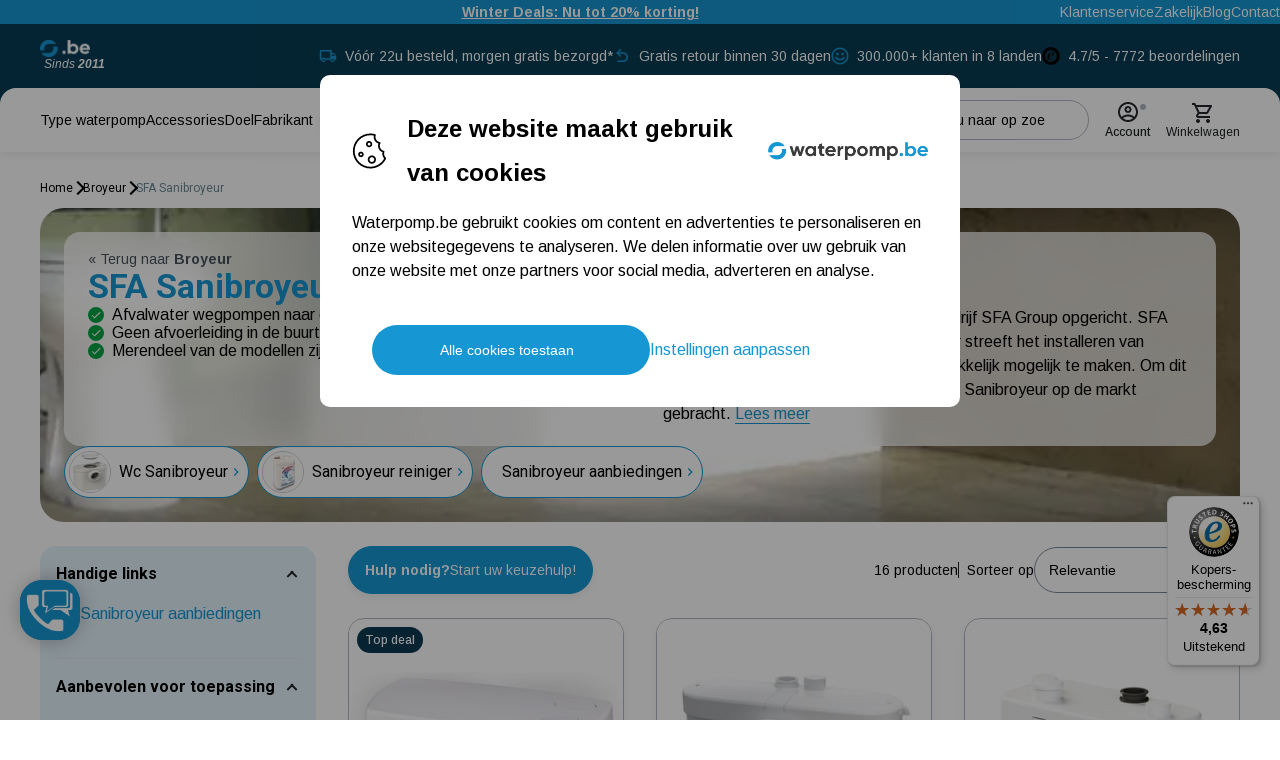

--- FILE ---
content_type: text/html
request_url: https://www.waterpomp.be/sanibroyeur
body_size: 128085
content:
<!DOCTYPE html>
<html data-vue-meta-server-rendered lang="nl" data-vue-meta="%7B%22lang%22:%7B%221%22:%22nl%22%7D%7D">
  <head><!-- index for default theme -->
  	<title>SFA Sanibroyeur kopen? | Waterpomp.be - Waterpomp.be</title>
		<meta data-vue-meta="1" charset="utf-8"><meta data-vue-meta="1" name="viewport" content="width=device-width,initial-scale=1,minimal-ui"><meta data-vue-meta="1" name="mobile-web-app-capable" content="yes"><meta data-vue-meta="1" name="theme-color" content="#ffffff"><meta data-vue-meta="1" name="apple-mobile-web-app-status-bar-style" content="#ffffff"><meta data-vue-meta="1" data-vmid="query-robots-conditional" name="robots" content="index, follow"><meta data-vue-meta="1" data-vmid="description" name="description" content="✓ Uw SFA Sanibroyeur specialist ✓ Sanibroyeur met aanbiedingen ✓ Niet goed, geld terug ✓ Voor 22.00 uur besteld, morgen in huis ✓ Gratis verzending!"><meta data-vue-meta="1" data-vmid="keywords" name="keywords" content=""><meta data-vue-meta="1" data-vmid="title" name="title" content="SFA Sanibroyeur kopen? | Waterpomp.be"><meta data-vue-meta="1" data-vmid="og:site_name" property="og:site_name" content="Waterpomp.be"><meta data-vue-meta="1" data-vmid="og:locale" property="og:locale" content="nl-BE"><meta data-vue-meta="1" data-vmid="og:type" property="og:type" content="website"><meta data-vue-meta="1" data-vmid="og:title" property="og:title" content="SFA Sanibroyeur kopen? | Waterpomp.be"><meta data-vue-meta="1" data-vmid="og:description" property="og:description" content="✓ Uw SFA Sanibroyeur specialist ✓ Sanibroyeur met aanbiedingen ✓ Niet goed, geld terug ✓ Voor 22.00 uur besteld, morgen in huis ✓ Gratis verzending!"><meta data-vue-meta="1" data-vmid="og:url" property="og:url" content="https://www.waterpomp.be/sanibroyeur"><meta data-vue-meta="1" data-vmid="og:image" property="og:image" content="https://a.storyblok.com/f/256698/1080x150/4817a1c26f/cat_bg_broyeur-min.webp/m/1200x630"><meta data-vue-meta="1" data-vmid="og:image:alt" property="og:image:alt" content="SFA Sanibroyeur categorie afbeelding"><meta data-vue-meta="1" data-vmid="og:image:width" property="og:image:width" content="1200"><meta data-vue-meta="1" data-vmid="og:image:height" property="og:image:height" content="630"><meta data-vue-meta="1" data-vmid="twitter:card" name="twitter:card" content="summary_large_image"><meta data-vue-meta="1" data-vmid="twitter:title" name="twitter:title" content="SFA Sanibroyeur kopen? | Waterpomp.be"><meta data-vue-meta="1" data-vmid="twitter:description" name="twitter:description" content="✓ Uw SFA Sanibroyeur specialist ✓ Sanibroyeur met aanbiedingen ✓ Niet goed, geld terug ✓ Voor 22.00 uur besteld, morgen in huis ✓ Gratis verzending!"><meta data-vue-meta="1" data-vmid="twitter:image" name="twitter:image" content="https://a.storyblok.com/f/256698/1080x150/4817a1c26f/cat_bg_broyeur-min.webp/m/1200x630"><meta data-vue-meta="1" data-vmid="twitter:image:alt" name="twitter:image:alt" content="SFA Sanibroyeur categorie afbeelding">
		<meta name="generator" content="Vue Storefront">
    <meta name="viewport" content="width=device-width,initial-scale=1,maximum-scale=1">
    <link data-vue-meta="1" rel="icon" type="image/png" href="/assets/logos/wp-favicon.png" sizes="32x32"><link data-vue-meta="1" rel="icon" type="image/png" href="/assets/logos/wp-favicon.png" sizes="16x16"><link data-vue-meta="1" rel="apple-touch-icon" href="/assets/logos/wp-favicon.png"><link data-vue-meta="1" rel="apple-touch-startup-image" href="/assets/splash/apple-splash-2048.png" sizes="2048x2732"><link data-vue-meta="1" rel="apple-touch-startup-image" href="/assets/splash/apple-splash-1668.png" sizes="1668x2224"><link data-vue-meta="1" rel="apple-touch-startup-image" href="/assets/splash/apple-splash-1536.png" sizes="1536x2048"><link data-vue-meta="1" rel="apple-touch-startup-image" href="/assets/splash/apple-splash-1125.png" sizes="1125x2436"><link data-vue-meta="1" rel="apple-touch-startup-image" href="/assets/splash/apple-splash-1242.png" sizes="1242x2208"><link data-vue-meta="1" rel="apple-touch-startup-image" href="/assets/splash/apple-splash-750.png" sizes="750x1334"><link data-vue-meta="1" rel="apple-touch-startup-image" href="/assets/splash/apple-splash-640.png" sizes="640x1136"><link data-vue-meta="1" rel="manifest" href="/assets/manifest.json"><link data-vue-meta="1" rel="preconnect" href="https://fonts.googleapis.com/" crossorigin="anonymous"><link data-vue-meta="1" rel="preconnect" href="https://fonts.gstatic.com/" crossorigin="anonymous"><link data-vue-meta="1" rel="preconnect" href="https://cdn.jsdelivr.net/" crossorigin="anonymous"><link data-vue-meta="1" rel="alternate" hreflang="nl-BE" href="https://www.waterpomp.be/sanibroyeur"><link data-vue-meta="1" data-vmid="canonical" rel="canonical" href="https://www.waterpomp.be/sanibroyeur"><link data-vue-meta="1" rel="preload" as="image" imagesrcset="https://a.storyblok.com/f/256698/1080x150/4817a1c26f/cat_bg_broyeur-min.webp/m/fit-in/1920x0 1920w, https://a.storyblok.com/f/256698/1080x150/4817a1c26f/cat_bg_broyeur-min.webp/m/fit-in/1440x0 1440w, https://a.storyblok.com/f/256698/1080x150/4817a1c26f/cat_bg_broyeur-min.webp/m/fit-in/1024x0 1024w, https://a.storyblok.com/f/256698/1080x150/4817a1c26f/cat_bg_broyeur-min.webp/m/fit-in/768x0 768w, https://a.storyblok.com/f/256698/1080x150/4817a1c26f/cat_bg_broyeur-min.webp/m/fit-in/540x0 540w, https://a.storyblok.com/f/256698/1080x150/4817a1c26f/cat_bg_broyeur-min.webp/m/fit-in/375x0 375w" imagesizes="100vw">
		<script data-vue-meta="1" src="https://cdn.jsdelivr.net/npm/pwacompat@2.0.17/pwacompat.min.js" async crossorigin="anonymous"></script><script data-vue-meta="1" src="https://integrations.etrusted.com/applications/widget.js/v2" async defer="defer"></script>
		<link rel="preload" href="/dist/manifest.04172be28fd866c35286.js" as="script"><link rel="preload" href="/dist/sfui.e5abacecb9a33e14fe43.js" as="script"><link rel="preload" href="/dist/vendor.7dd27de7792a8c837e1e.js" as="script"><link rel="preload" href="/dist/app.32f3fcfe503a77a43f6c.js" as="script"><link rel="preload" href="/dist/account.svg?533be3226830187422f54d44b6d27523" as="image"><link rel="preload" href="/dist/shopping-cart.svg?7236fa1790d95b20f414d5e7fd946b07" as="image"><link rel="preload" href="/dist/compare-white.svg?871587f65046c97aec0f149e435394c5" as="image"><link rel="preload" href="/dist/vsf-search-panel.28b5f40137f0f30d91d0.js" as="script"><link rel="preload" href="/dist/vsf-category.b12f61098459d42d5ff7.js" as="script"><link rel="preload" href="/dist/itonomy-storyblok-cms~vsf-category~vsf-checkout~vsf-modals~vsf-product~vsf-wishlist.6f047f78820b1bae90db.js" as="script"><link rel="preload" href="/dist/checkmark-small.svg?3a41fb4d7c59acccd095632beeae5c7e" as="image"><link rel="preload" href="/dist/triangle-right-sm.svg?a694f9136e86e70e1215d94c5fbfa703" as="image"><link rel="preload" href="/dist/triangle-right.svg?8d82ba6e4842868774bf889bc4092d83" as="image"><link rel="preload" href="/dist/checkmark.svg?747e33f0938cf0eccd4b121502f5fded" as="image"><link rel="preload" href="/dist/checkdash-small.svg?a9b40ac983aeb19733b1eb5041bbabbb" as="image"><link rel="preload" href="/dist/checkdash.svg?afe37479c5bb89bc06906ca5c26dc1cb" as="image"><link rel="preload" href="/dist/itonomy-storyblok-cms~vsf-category~vsf-checkout~vsf-microcart~vsf-modals~vsf-my-account~vsf-ordersuc~4b676171.c60a0e1762fdc2a2e279.js" as="script"><link rel="preload" href="/dist/eye.svg?ab68518d9736622f09041dc7d60c1f4f" as="image"><link rel="preload" href="/dist/itonomy-storyblok-cms.612a3a83fce4d55267ca.js" as="script"><link rel="preload" href="/dist/hand-drawn-arrow-left.svg?c7e05871cf4ad212742695b6a2839326" as="image"><link rel="prefetch" href="/dist/100.7272678065c709acf1c9.js"><link rel="prefetch" href="/dist/101.4eaf493212be08921a58.js"><link rel="prefetch" href="/dist/102.d61a485874936b4cac89.js"><link rel="prefetch" href="/dist/103.365448e29eb96237a817.js"><link rel="prefetch" href="/dist/104.a0810bf4abc4dc7b7287.js"><link rel="prefetch" href="/dist/105.912d6973f4b02bcd7839.js"><link rel="prefetch" href="/dist/106.c036fe9631843323d25b.js"><link rel="prefetch" href="/dist/107.9cacaa4bd5253375413b.js"><link rel="prefetch" href="/dist/108.0a4e72d79e7bfa399db0.js"><link rel="prefetch" href="/dist/109.46ae418c25c96f07b737.js"><link rel="prefetch" href="/dist/35.9ba13470746ff7916b24.js"><link rel="prefetch" href="/dist/36.d4199ad9340ddd8d43c5.js"><link rel="prefetch" href="/dist/37.e4de7774f14fa1ef185b.js"><link rel="prefetch" href="/dist/38.6ca875e739069d05463c.js"><link rel="prefetch" href="/dist/39.81892f0c38262b55840e.js"><link rel="prefetch" href="/dist/40.277eac2687bc574368a1.js"><link rel="prefetch" href="/dist/41.e000422e78a41ed6a0d7.js"><link rel="prefetch" href="/dist/42.09d5822be0747fa9bb82.js"><link rel="prefetch" href="/dist/43.47598cc5bb2fc0eb7dfd.js"><link rel="prefetch" href="/dist/44.b9513c867b7a544a2274.js"><link rel="prefetch" href="/dist/45.b8e502fe105ca2706946.js"><link rel="prefetch" href="/dist/46.fdd400facbe50a95cfe0.js"><link rel="prefetch" href="/dist/47.ebe48042277e0a633023.js"><link rel="prefetch" href="/dist/48.ac2c2650268878e5d1e9.js"><link rel="prefetch" href="/dist/49.a912845d3620c1a2149a.js"><link rel="prefetch" href="/dist/50.46da8a9c9810e7a0195b.js"><link rel="prefetch" href="/dist/51.542cd15b2c895d54052d.js"><link rel="prefetch" href="/dist/52.e3a735596bda97d8af07.js"><link rel="prefetch" href="/dist/53.6b7fce87a1c0e0ece2c1.js"><link rel="prefetch" href="/dist/54.09bc4ad235532685e4c3.js"><link rel="prefetch" href="/dist/55.d8790341625b24e8bd06.js"><link rel="prefetch" href="/dist/56.980e075ac3b1395dbd3b.js"><link rel="prefetch" href="/dist/57.f3af97c28c872edf5bea.js"><link rel="prefetch" href="/dist/58.352993a0640ac23a5e88.js"><link rel="prefetch" href="/dist/59.d8e8808df38ebd68ec09.js"><link rel="prefetch" href="/dist/6.255267bd5828c400b2e2.js"><link rel="prefetch" href="/dist/60.87a766ce6471a06a6d3c.js"><link rel="prefetch" href="/dist/61.dd20d260bf122d3d4640.js"><link rel="prefetch" href="/dist/62.803667eafd6a402d5ec6.js"><link rel="prefetch" href="/dist/63.5808caf1b1889c98a5a8.js"><link rel="prefetch" href="/dist/64.8a7e2cd2c86a8c295c2a.js"><link rel="prefetch" href="/dist/65.d648c8e8ab80355425a6.js"><link rel="prefetch" href="/dist/66.6d207bb515038f7af136.js"><link rel="prefetch" href="/dist/67.6562ad4e87d9fa5da478.js"><link rel="prefetch" href="/dist/68.b5920c42c5ad6695d32d.js"><link rel="prefetch" href="/dist/69.003127dc86a621092246.js"><link rel="prefetch" href="/dist/70.1097799d9a38f16ff7a3.js"><link rel="prefetch" href="/dist/71.bbead6d2c672729bdcc5.js"><link rel="prefetch" href="/dist/72.4bff06b0cf737c3560ba.js"><link rel="prefetch" href="/dist/73.8b3c597d14f04f2f332f.js"><link rel="prefetch" href="/dist/74.db79728650689c9b751b.js"><link rel="prefetch" href="/dist/75.322a9ceade01cc219015.js"><link rel="prefetch" href="/dist/76.a84194f959563124ca99.js"><link rel="prefetch" href="/dist/77.3c884a3a2e606407e1d4.js"><link rel="prefetch" href="/dist/78.bc51bcc7ecf7090e3efa.js"><link rel="prefetch" href="/dist/79.e452c1aaa7c8e01a75e4.js"><link rel="prefetch" href="/dist/80.c37cdc17d7e7ffa9de16.js"><link rel="prefetch" href="/dist/81.047da9eb87951e359ef7.js"><link rel="prefetch" href="/dist/82.2280a20cf0478e8cf8f0.js"><link rel="prefetch" href="/dist/83.8320c5660ac3563fb50a.js"><link rel="prefetch" href="/dist/84.a26a4e5002951130b9c2.js"><link rel="prefetch" href="/dist/85.5287d587e82f9fed9aec.js"><link rel="prefetch" href="/dist/86.f220dd950df2bd522afb.js"><link rel="prefetch" href="/dist/87.d97589161688dce0ceb0.js"><link rel="prefetch" href="/dist/88.ce8d6f78f589d99aa5bd.js"><link rel="prefetch" href="/dist/89.2b2a30d8c474163f359a.js"><link rel="prefetch" href="/dist/90.965d62bd5ca23d85f5e1.js"><link rel="prefetch" href="/dist/91.06468a18396b9d7c3fcf.js"><link rel="prefetch" href="/dist/92.4212f8e68b493aae9002.js"><link rel="prefetch" href="/dist/93.8a4d0ae5d37956958d5e.js"><link rel="prefetch" href="/dist/94.7f48e5aac1c3bf918c58.js"><link rel="prefetch" href="/dist/95.cb6482cfcb5376c2dcb0.js"><link rel="prefetch" href="/dist/96.f8de6cb04d9f9a0d99a5.js"><link rel="prefetch" href="/dist/97.e2fec7a5112d3a42ba8e.js"><link rel="prefetch" href="/dist/98.1998bfd61ab5b556308b.js"><link rel="prefetch" href="/dist/99.ff70928014c39fde0b6a.js"><link rel="prefetch" href="/dist/intl-polyfill.0ea3950964ee41b64401.js"><link rel="prefetch" href="/dist/itonomy-blog-cms.b048f54c1b31705ffac9.js"><link rel="prefetch" href="/dist/itonomy-dynamic-form-cms.2c32f52e014bc0e260e5.js"><link rel="prefetch" href="/dist/itonomy-store-locator.7b519179bb208627284b.js"><link rel="prefetch" href="/dist/lang-de-DE-json.ac270f1bc4ff8f2f04dd.js"><link rel="prefetch" href="/dist/lang-en-US-json.5f1edf503ef7b10225b1.js"><link rel="prefetch" href="/dist/lang-es-ES-json.83f9f0e80b8929745d59.js"><link rel="prefetch" href="/dist/lang-fr-FR-json.a1b6009df3e79d145bfd.js"><link rel="prefetch" href="/dist/lang-it-IT-json.39a6bad30daec64ae76e.js"><link rel="prefetch" href="/dist/lang-pl-PL-json.d96a90c938781b3a32a5.js"><link rel="prefetch" href="/dist/tw-maintenance.d3a7d0bb0277c474b201.js"><link rel="prefetch" href="/dist/vendor-async.74a992fb990f0fc260e7.js"><link rel="prefetch" href="/dist/vsf-microcart.2fa872f16e929378b637.js"><link rel="prefetch" href="/dist/vsf-microcart~vsf-my-account~vsf-ordersuccess.1784312ecb8886576eac.js"><link rel="prefetch" href="/dist/vsf-modals.85bd47bad38669fbaa8f.js"><link rel="prefetch" href="/dist/vsf-ordersuccess.c55a652f70543bddcd38.js"><link rel="prefetch" href="/dist/vsf-search-adapter.983721ec048c32b5a7fb.js"><link rel="prefetch" href="/dist/vsf-static.1088c8b48e8e4f15821a.js"><link rel="prefetch" href="/dist/vsf-storyblok.dd2dabbbccdaffa276f7.js"><link rel="prefetch" href="/dist/vsf-wishlist.e730faf7b3f288a8241a.js">
		<style data-vue-ssr-id="378b8bba:0 378b8bba:1 6ea99285:0 9706aeb4:0 eb81659c:0 251fef5c:0 c78ec3de:0 5d73e235:0 bc4e1b18:0 27607312:0 27db866b:0 6688edd4:0 65bbdfc6:0 0f56b819:0 75cae9c0:0 3a1b5582:0 50f67f3c:0 18ccab8c:0 597ddadf:0 0be11651:0 3fa3ac6d:0 2d2deafd:0 4581a985:0 0674bd0b:0 5268b34c:0 2ba705d8:0 a48730e4:0 599425e2:0 164d8ec1:0 2341e655:0 0516f0d2:0 1ba85bd1:0 28a35d30:0 f900e306:0 e4d3d160:0 1102e325:0 5ccdf510:0 3062f1c2:0 51a6659c:0 afb6b09c:0 06b1441e:0 625fbfa3:0 5419f70e:0 7085943f:0 22dfbb78:0 6ec1b152:0 5f049efa:0 727e90bf:0 fea79b04:0 4c3daf17:0 228dd0d8:0 2759b822:0 84f139d6:0 41039424:0 bb8100ec:0 5b84498c:0 64291a32:0 1c958e0c:0 7da98c9c:0 d3094646:0 0f04ebd9:0 c117cb4a:0 7e05a1ef:0 54b7f992:0 541ce284:0 318109c0:0 660b565f:0 bb2e6f38:0 95c152b0:0 3b3ed5e7:0">@import url(https://fonts.googleapis.com/css2?family=Arimo:ital,wght@0,400;0,500;0,700;1,400;1,500;1,700&family=Roboto:ital,wght@0,300;0,400;0,500;0,700;1,300;1,400;1,500;1,700&family=Source+Sans+3:ital,wght@0,300;0,400;0,500;0,700;1,300;1,400;1,500;1,700&display=swap);.text-black{color:var(--c-dark)!important}.text-black--variant{color:var(--c-dark)!important}.bg-black{background-color:var(--c-dark)!important}.bg-black--variant{background-color:var(--c-dark)!important}.text-white{color:var(--c-white)!important}.text-white--variant{color:var(--c-white)!important}.bg-white{background-color:var(--c-white)!important}.bg-white--variant{background-color:var(--c-white)!important}.text-primary{color:var(--c-primary)!important}.text-primary--variant{color:var(--c-primary-variant)!important}.bg-primary{background-color:var(--c-primary)!important}.bg-primary--variant{background-color:var(--c-primary-variant)!important}.text-secondary{color:var(--c-secondary)!important}.text-secondary--variant{color:var(--c-secondary-variant)!important}.bg-secondary{background-color:var(--c-secondary)!important}.bg-secondary--variant{background-color:var(--c-secondary-variant)!important}.text-light{color:var(--c-light)!important}.text-light--variant{color:var(--c-light-variant)!important}.bg-light{background-color:var(--c-light)!important}.bg-light--variant{background-color:var(--c-light-variant)!important}.text-dark{color:var(--c-dark)!important}.text-dark--variant{color:var(--c-dark-variant)!important}.bg-dark{background-color:var(--c-dark)!important}.bg-dark--variant{background-color:var(--c-dark-variant)!important}.text-info{color:var(--c-info)!important}.text-info--variant{color:var(--c-info-variant)!important}.bg-info{background-color:var(--c-info)!important}.bg-info--variant{background-color:var(--c-info-variant)!important}.text-success{color:var(--c-success)!important}.text-success--variant{color:var(--c-success-variant)!important}.bg-success{background-color:var(--c-success)!important}.bg-success--variant{background-color:var(--c-success-variant)!important}.text-warning{color:var(--c-warning)!important}.text-warning--variant{color:var(--c-warning-variant)!important}.bg-warning{background-color:var(--c-warning)!important}.bg-warning--variant{background-color:var(--c-warning-variant)!important}.text-danger{color:var(--c-danger)!important}.text-danger--variant{color:var(--c-danger-variant)!important}.bg-danger{background-color:var(--c-danger)!important}.bg-danger--variant{background-color:var(--c-danger-variant)!important}.sf-fade-enter-active,.sf-fade-leave-active{-webkit-transition:opacity .25s linear;-o-transition:opacity .25s linear;transition:opacity .25s linear}.sf-fade-enter,.sf-fade-leave,.sf-fade-leave-to{opacity:0}.sf-collapse-bottom-enter-active,.sf-collapse-bottom-leave-active{-webkit-transition:-webkit-transform .25s ease-in-out;transition:-webkit-transform .25s ease-in-out;-o-transition:transform .25s ease-in-out;transition:transform .25s ease-in-out;transition:transform .25s ease-in-out,-webkit-transform .25s ease-in-out}@media (min-width:1024px){.sf-collapse-bottom-enter-active,.sf-collapse-bottom-leave-active{-webkit-transition:-webkit-transform .35 ease-in-out;transition:-webkit-transform .35 ease-in-out;-o-transition:transform .35 ease-in-out;transition:transform .35 ease-in-out;transition:transform .35 ease-in-out,-webkit-transform .35 ease-in-out}}.sf-collapse-bottom-enter,.sf-collapse-bottom-leave-to{-webkit-transform:translate3d(0,100%,0);transform:translate3d(0,100%,0)}.sf-collapse-top-enter-active,.sf-collapse-top-leave-active{-webkit-transition:-webkit-transform .25s ease-in-out;transition:-webkit-transform .25s ease-in-out;-o-transition:transform .25s ease-in-out;transition:transform .25s ease-in-out;transition:transform .25s ease-in-out,-webkit-transform .25s ease-in-out}@media (min-width:1024px){.sf-collapse-top-enter-active,.sf-collapse-top-leave-active{-webkit-transition:-webkit-transform .35 ease-in-out;transition:-webkit-transform .35 ease-in-out;-o-transition:transform .35 ease-in-out;transition:transform .35 ease-in-out;transition:transform .35 ease-in-out,-webkit-transform .35 ease-in-out}}.sf-collapse-top-enter,.sf-collapse-top-leave-to{-webkit-transform:translate3d(0,-100%,0);transform:translate3d(0,-100%,0)}.sf-slide-left-enter-active,.sf-slide-left-leave-active{-webkit-transition:-webkit-transform .4s ease;transition:-webkit-transform .4s ease;-o-transition:transform .4s ease;transition:transform .4s ease;transition:transform .4s ease,-webkit-transform .4s ease}.sf-slide-left-enter,.sf-slide-left-leave-to{-webkit-transform:translate3d(-100%,0,0);transform:translate3d(-100%,0,0);-webkit-transition:-webkit-transform .3s ease-in;transition:-webkit-transform .3s ease-in;-o-transition:transform .3s ease-in;transition:transform .3s ease-in;transition:transform .3s ease-in,-webkit-transform .3s ease-in}.sf-slide-right-enter-active,.sf-slide-right-leave-active{-webkit-transition:-webkit-transform .4s ease;transition:-webkit-transform .4s ease;-o-transition:transform .4s ease;transition:transform .4s ease;transition:transform .4s ease,-webkit-transform .4s ease}.sf-slide-right-enter,.sf-slide-right-leave-to{-webkit-transform:translate3d(100%,0,0);transform:translate3d(100%,0,0);-webkit-transition:-webkit-transform .3s ease-in;transition:-webkit-transform .3s ease-in;-o-transition:transform .3s ease-in;transition:transform .3s ease-in;transition:transform .3s ease-in,-webkit-transform .3s ease-in}.sf-expand{color:#663399!important}.sf-expand-enter-active,.sf-expand-leave-active{-webkit-transition:height .25s ease-in-out;-o-transition:height .25s ease-in-out;transition:height .25s ease-in-out;overflow:hidden}.sf-bounce-enter-active{-webkit-animation:sf-bounce .3s;animation:sf-bounce .3s}.sf-bounce-leave-active{animation:sf-bounce .3s reverse}.sf-pulse-enter-active{-webkit-animation:sf-pulse .25s;animation:sf-pulse .25s}.sf-pulse-leave-active{animation:sf-pulse .25s reverse}@-webkit-keyframes sf-bounce{0%{-webkit-transform:scale(0);transform:scale(0)}50%{-webkit-transform:scale(1.2);transform:scale(1.2)}100%{-webkit-transform:scale(1);transform:scale(1)}}@keyframes sf-bounce{0%{-webkit-transform:scale(0);transform:scale(0)}50%{-webkit-transform:scale(1.2);transform:scale(1.2)}100%{-webkit-transform:scale(1);transform:scale(1)}}@-webkit-keyframes sf-pulse{0%{-webkit-transform:scale(1);transform:scale(1)}50%{-webkit-transform:scale(1.2);transform:scale(1.2)}100%{-webkit-transform:scale(1);transform:scale(1)}}@keyframes sf-pulse{0%{-webkit-transform:scale(1);transform:scale(1)}50%{-webkit-transform:scale(1.2);transform:scale(1.2)}100%{-webkit-transform:scale(1);transform:scale(1)}}:root{--c-theme-black:#1D2022;--c-theme-white:#FFFFFF;--c-theme-grey:#F7F7F7;--shades-black:var(--c-theme-black);--shades-white:var(--c-theme-white);--shades-grey:var(--c-theme-grey);--product-background-color:var(--shades-grey);--c-theme-neutral-100:#E4E7EB;--c-theme-neutral-200:#CAD0D6;--c-theme-neutral-300:#AFB8C2;--c-theme-neutral-400:#95A1AD;--c-theme-neutral-500:#7A8999;--c-theme-neutral-600:#626E7A;--c-theme-neutral-700:#49525C;--c-theme-neutral-800:#31373D;--c-theme-neutral-900:#181B1F;--c-theme-primary-01-25:#E3F2FA;--c-theme-primary-01-100:#D0EAF6;--c-theme-primary-01-200:#A2D5ED;--c-theme-primary-01-300:#73C1E5;--c-theme-primary-01-400:#45ACDC;--c-theme-primary-01-500:#1697D3;--c-theme-primary-01-600:#1279A9;--c-theme-primary-01-700:#0D5B7F;--c-theme-primary-01-800:#093C54;--c-theme-primary-01-900:#041E2A;--c-theme-primary-02-100:#FBE1D1;--c-theme-primary-02-200:#F7C2A3;--c-theme-primary-02-300:#F3A475;--c-theme-primary-02-400:#EB6719;--c-theme-primary-02-500:#EB6719;--c-theme-primary-02-600:#BC5214;--c-theme-primary-02-700:#8D3E0F;--c-theme-primary-02-800:#5E290A;--c-theme-primary-02-900:#2F1505;--c-theme-primary-03-100:#CED8DC;--c-theme-primary-03-200:#9DB1BA;--c-theme-primary-03-300:#6D8997;--c-theme-primary-03-400:#3C6275;--c-theme-primary-03-500:#0B3B52;--c-theme-primary-03-600:#092F42;--c-theme-primary-03-700:#072331;--c-theme-primary-03-800:#041821;--c-theme-primary-03-900:#020C10;--c-theme-secondary-01-100:#CDEDDA;--c-theme-secondary-01-200:#9ADBB4;--c-theme-secondary-01-300:#68C98F;--c-theme-secondary-01-400:#35B769;--c-theme-secondary-01-500:#03A544;--c-theme-secondary-01-600:#028436;--c-theme-secondary-01-700:#026329;--c-theme-secondary-01-800:#01421B;--c-theme-secondary-01-900:#01210E;--c-theme-secondary-02-100:#FDD2D2;--c-theme-secondary-02-200:#FBA6A6;--c-theme-secondary-02-300:#F97979;--c-theme-secondary-02-400:#F74D4D;--c-theme-secondary-02-500:#F52020;--c-theme-secondary-02-600:#C41A1A;--c-theme-secondary-02-700:#931313;--c-theme-secondary-02-800:#620D0D;--c-theme-secondary-02-900:#310606;--c-theme-secondary-03-100:#FCFEFF;--c-theme-secondary-03-200:#F7FCFF;--c-theme-secondary-03-300:#F7FCFF;--c-theme-secondary-03-400:#F5FBFF;--c-theme-secondary-03-500:#F2FAFF;--c-theme-secondary-03-600:#C2C8CC;--c-theme-secondary-03-700:#919699;--c-theme-secondary-03-800:#616466;--c-theme-secondary-03-900:#303233;--c-success:#4CAF50;--c-warning:#FF9800;--c-warning-2:#ffcc00;--c-warning-3:#ffe9aa;--c-danger:#F44336;--c-gold:#ab7a1f;--overlay-background:rgba(0, 0, 0, 0.4);--transparent-background-white:rgba(255, 255, 255, 0.8);--transparent-background-white-2:rgba(255, 255, 255, 0.9);--c-overlay:#24272C}.fadeTransition-leave-to{-webkit-transform:translateY(-10px);-ms-transform:translateY(-10px);transform:translateY(-10px);opacity:0}.fadeTransition-enter{opacity:0;-webkit-transform:translateY(-10px);-ms-transform:translateY(-10px);transform:translateY(-10px)}.fadeTransition-enter-active{-webkit-transition:opacity .2s ease,-webkit-transform .2s ease;transition:opacity .2s ease,-webkit-transform .2s ease;-o-transition:transform .2s ease,opacity .2s ease;transition:transform .2s ease,opacity .2s ease;transition:transform .2s ease,opacity .2s ease,-webkit-transform .2s ease}.fadeTransition-leave-active{-webkit-transition:opacity .4s ease,-webkit-transform .4s ease;transition:opacity .4s ease,-webkit-transform .4s ease;-o-transition:transform .4s ease,opacity .4s ease;transition:transform .4s ease,opacity .4s ease;transition:transform .4s ease,opacity .4s ease,-webkit-transform .4s ease}.fadeTransitionReversed-leave-to{-webkit-transform:translateY(10px);-ms-transform:translateY(10px);transform:translateY(10px);opacity:0}.fadeTransitionReversed-enter{opacity:0;-webkit-transform:translateY(10px);-ms-transform:translateY(10px);transform:translateY(10px)}.fadeTransitionReversed-enter-active{-webkit-transition:opacity .2s ease,-webkit-transform .2s ease;transition:opacity .2s ease,-webkit-transform .2s ease;-o-transition:transform .2s ease,opacity .2s ease;transition:transform .2s ease,opacity .2s ease;transition:transform .2s ease,opacity .2s ease,-webkit-transform .2s ease}.fadeTransitionReversed-leave-active{-webkit-transition:opacity .4s ease,-webkit-transform .4s ease;transition:opacity .4s ease,-webkit-transform .4s ease;-o-transition:transform .4s ease,opacity .4s ease;transition:transform .4s ease,opacity .4s ease;transition:transform .4s ease,opacity .4s ease,-webkit-transform .4s ease}:root{--font-family--primary:'Arimo','Roboto',Georgia,'Times New Roman',Times,serif;--font-family--secondary:'Roboto',sans-serif;--font-family--tertiary:'Source Sans 3',sans-serif;--subtitle-font-weight:var(--font-weight--bold);--paragraph-font-weight:var(--font-weight--normal);-webkit-font-smoothing:antialiased;--font-weight--light:300;--font-weight--normal:400;--font-weight--medium:500;--font-weight--bold:700;--font-size--xs:0.75rem;--font-size--sm:0.875rem;--font-size--base:1rem;--font-size--lg:1.125rem;--font-size--xxlg:2rem;--h1-font-size:2.5rem;--h2-font-size:2.125rem;--h3-font-size:1.75rem;--h4-font-size:1.5rem;--h5-font-size:1.25rem;--h6-font-size:1.125rem;--heading-h1-line-height:3.25rem;--heading-h2-line-height:2.75rem;--heading-h3-line-height:2.375rem;--heading-h4-line-height:1.875rem;--heading-h5-line-height:1.75rem;--heading-h6-line-height:1.625rem;--p1-font-size:0.875rem;--p2-font-size:0.75rem;--p3-font-size:0.625rem;--p1-line-height:1.375rem;--p2-line-height:1.25rem;--p3-line-height:1.125rem;--p4-line-height:1rem}@media (min-width:1024px){:root{--h1-font-size:6rem;--h2-font-size:3.75rem;--h3-font-size:3rem;--h4-font-size:2.125rem;--h5-font-size:1.25rem;--h6-font-size:1.25rem;--heading-h1-line-height:7.375rem;--heading-h2-line-height:4.75rem;--heading-h3-line-height:3.875rem;--heading-h4-line-height:2.75rem;--heading-h5-line-height:2rem;--heading-h6-line-height:1.75rem;--p1-font-size:1rem;--p2-font-size:0.875rem;--p3-font-size:0.75rem;--p1-line-height:1.5rem;--p2-line-height:1.375rem;--p3-line-height:1.25rem;--p4-line-height:1.125rem}}h1{font-family:var(--heading-h1-font-family,var(--font-family--secondary));font-size:var(--heading-h1-font-size,var(--h1-font-size));font-weight:var(--heading-h1-font-weight,var(--heading-h1-font-weight),var(--font-weight--normal));line-height:var(--heading-h1-line-height,normal);-webkit-margin-before:var(--heading-h1-margin-block-start,1em);margin-block-start:var(--heading-h1-margin-block-start,1em);-webkit-margin-after:var(--heading-h1-margin-block-end,1em);margin-block-end:var(--heading-h1-margin-block-end,1em);text-transform:var(--heading-h1-margin-block-end,1em);text-transform:var(--heading-h1-text-transform,uppercase)}h2{font-family:var(--heading-h2-font-family,var(--font-family--secondary));font-size:var(--heading-h2-font-size,var(--h2-font-size));font-weight:var(--heading-h2-font-weight,var(--heading-h2-font-weight),var(--font-weight--normal));line-height:var(--heading-h2-line-height,normal);-webkit-margin-before:var(--heading-h2-margin-block-start,1em);margin-block-start:var(--heading-h2-margin-block-start,1em);-webkit-margin-after:var(--heading-h2-margin-block-end,1em);margin-block-end:var(--heading-h2-margin-block-end,1em);text-transform:var(--heading-h2-margin-block-end,1em);text-transform:var(--heading-h2-text-transform,uppercase)}h3{font-family:var(--heading-h3-font-family,var(--font-family--secondary));font-size:var(--heading-h3-font-size,var(--h3-font-size));font-weight:var(--heading-h3-font-weight,var(--heading-h3-font-weight),var(--font-weight--normal));line-height:var(--heading-h3-line-height,normal);-webkit-margin-before:var(--heading-h3-margin-block-start,1em);margin-block-start:var(--heading-h3-margin-block-start,1em);-webkit-margin-after:var(--heading-h3-margin-block-end,1em);margin-block-end:var(--heading-h3-margin-block-end,1em);text-transform:var(--heading-h3-margin-block-end,1em);text-transform:var(--heading-h3-text-transform,uppercase)}h4{font-family:var(--heading-h4-font-family,var(--font-family--secondary));font-size:var(--heading-h4-font-size,var(--h4-font-size));font-weight:var(--heading-h4-font-weight,var(--heading-h4-font-weight),var(--font-weight--normal));line-height:var(--heading-h4-line-height,normal);-webkit-margin-before:var(--heading-h4-margin-block-start,1em);margin-block-start:var(--heading-h4-margin-block-start,1em);-webkit-margin-after:var(--heading-h4-margin-block-end,1em);margin-block-end:var(--heading-h4-margin-block-end,1em);text-transform:var(--heading-h4-margin-block-end,1em);text-transform:var(--heading-h4-text-transform,uppercase)}h5{font-family:var(--heading-h5-font-family,var(--font-family--secondary));font-size:var(--heading-h5-font-size,var(--h5-font-size));font-weight:var(--heading-h5-font-weight,var(--heading-h5-font-weight),var(--font-weight--normal));line-height:var(--heading-h5-line-height,normal);-webkit-margin-before:var(--heading-h5-margin-block-start,1em);margin-block-start:var(--heading-h5-margin-block-start,1em);-webkit-margin-after:var(--heading-h5-margin-block-end,1em);margin-block-end:var(--heading-h5-margin-block-end,1em);text-transform:var(--heading-h5-margin-block-end,1em);text-transform:var(--heading-h5-text-transform,uppercase)}h6{font-family:var(--heading-h6-font-family,var(--font-family--secondary));font-size:var(--heading-h6-font-size,var(--h6-font-size));font-weight:var(--heading-h6-font-weight,var(--heading-h6-font-weight),var(--font-weight--normal));line-height:var(--heading-h6-line-height,normal);-webkit-margin-before:var(--heading-h6-margin-block-start,1em);margin-block-start:var(--heading-h6-margin-block-start,1em);-webkit-margin-after:var(--heading-h6-margin-block-end,1em);margin-block-end:var(--heading-h6-margin-block-end,1em);text-transform:var(--heading-h6-margin-block-end,1em);text-transform:var(--heading-h6-text-transform,uppercase);font-family:var(--heading-h6-font-family,var(--font-family--tertiary))}.p1{font-family:var(--p1-font-family,var(--font-family--primary));font-size:var(--p1-font-size);line-height:var(--p1-line-height,normal)}.p2{font-family:var(--p2-font-family,var(--font-family--primary));font-size:var(--p2-font-size);line-height:var(--p2-line-height,normal)}.p3{font-family:var(--p3-font-family,var(--font-family--primary));font-size:var(--p3-font-size);line-height:var(--p3-line-height,normal)}h1{--heading-title-font-family:var(--heading-h1-font-family, var(--font-family--secondary));--heading-title-font-weight:var(--heading-title-h1-font-weight, var(--font-weight--bold));--heading-title-font-size:var(--heading-h1-font-size, var(--h1-font-size));--heading-title-font-line-height:var(--heading-h1-title-font-line-height, var(--heading-h1-line-height))}h2{--heading-title-font-family:var(--heading-h2-font-family, var(--font-family--secondary));--heading-title-font-weight:var(--heading-title-h2-font-weight, var(--font-weight--bold));--heading-title-font-size:var(--heading-h2-font-size, var(--h2-font-size));--heading-title-font-line-height:var(--heading-h2-title-font-line-height, var(--heading-h2-line-height))}h3{--heading-title-font-family:var(--heading-h3-font-family, var(--font-family--secondary));--heading-title-font-weight:var(--heading-title-h3-font-weight, var(--font-weight--bold));--heading-title-font-size:var(--heading-h3-font-size, var(--h3-font-size));--heading-title-font-line-height:var(--heading-h3-title-font-line-height, var(--heading-h3-line-height))}h4{--heading-title-font-family:var(--heading-h4-font-family, var(--font-family--secondary));--heading-title-font-weight:var(--heading-title-h4-font-weight, var(--font-weight--bold));--heading-title-font-size:var(--heading-h4-font-size, var(--h4-font-size));--heading-title-font-line-height:var(--heading-h4-title-font-line-height, var(--heading-h4-line-height))}h5{--heading-title-font-family:var(--heading-h5-font-family, var(--font-family--primary));--heading-title-font-weight:var(--heading-title-h5-font-weight, var(--font-weight--bold));--heading-title-font-size:var(--heading-h5-font-size, var(--h5-font-size));--heading-title-font-line-height:var(--heading-h5-line-height)}h6{--heading-title-font-family:var(--heading-h6-font-family, var(--font-family--tertiary));--heading-title-font-weight:var(--heading-title-h6-font-weight, var(--font-weight--bold));--heading-title-font-size:var(--heading-h6-font-size, var(--h6-font-size));--heading-title-font-line-height:var(--heading-h6-line-height)}:root{--layout-max-width:1440px;--layout-max-width--secondary:1360px;--content-margin:0 calc(var(--spacer-1) + var(--spacer-3));--layout-header-height:48px;--spacer-1:0.25rem;--spacer-2:0.5rem;--spacer-3:1rem;--spacer-4:1.5rem;--spacer-5:2rem;--spacer-6:2.5rem;--spacer-7:3rem;--spacer-8:3.5rem;--spacer-9:4rem;--spacer-10:4.5rem;--spacer-11:5rem;--spacer-12:5.5rem;--spacer-13:6rem}@media (min-width:1024px){:root{--layout-header-height:128px}}@media (min-width:1024px){:root{--content-margin:0 var(--spacer-6)}}@media (min-width:1024px){.smartphone-only{display:none!important}}@media (max-width:1023px){.desktop-only{display:none!important}}@media (max-width:1023px){.large-desktop-only{display:none!important}}@media (min-width:1024px){.large-desktop-only{display:none!important}}@media (min-width:1440px){.large-desktop-only{display:-ms-flexbox!important;display:flex!important}}.grid__row{display:grid;gap:var(--grid-gap,var(--spacer-3));grid-template-columns:repeat(12,1fr);overflow:var(--grid-row-overflow,auto)}@media (min-width:1024px){.grid__row{gap:var(--grid-gap,var(--spacer-5))}}.grid__row--collapsed{--grid-gap:0}.grid__col--1{grid-column:span 1/span 1}@media (min-width:1024px){.grid__col--md\:1:not(html){grid-column:span 1/span 1}}@media (min-width:1440px){.grid__col--lg\:1:not(html):not(body){grid-column:span 1/span 1}}.grid__col--2{grid-column:span 2/span 2}@media (min-width:1024px){.grid__col--md\:2:not(html){grid-column:span 2/span 2}}@media (min-width:1440px){.grid__col--lg\:2:not(html):not(body){grid-column:span 2/span 2}}.grid__col--3{grid-column:span 3/span 3}@media (min-width:1024px){.grid__col--md\:3:not(html){grid-column:span 3/span 3}}@media (min-width:1440px){.grid__col--lg\:3:not(html):not(body){grid-column:span 3/span 3}}.grid__col--4{grid-column:span 4/span 4}@media (min-width:1024px){.grid__col--md\:4:not(html){grid-column:span 4/span 4}}@media (min-width:1440px){.grid__col--lg\:4:not(html):not(body){grid-column:span 4/span 4}}.grid__col--5{grid-column:span 5/span 5}@media (min-width:1024px){.grid__col--md\:5:not(html){grid-column:span 5/span 5}}@media (min-width:1440px){.grid__col--lg\:5:not(html):not(body){grid-column:span 5/span 5}}.grid__col--6{grid-column:span 6/span 6}@media (min-width:1024px){.grid__col--md\:6:not(html){grid-column:span 6/span 6}}@media (min-width:1440px){.grid__col--lg\:6:not(html):not(body){grid-column:span 6/span 6}}.grid__col--7{grid-column:span 7/span 7}@media (min-width:1024px){.grid__col--md\:7:not(html){grid-column:span 7/span 7}}@media (min-width:1440px){.grid__col--lg\:7:not(html):not(body){grid-column:span 7/span 7}}.grid__col--8{grid-column:span 8/span 8}@media (min-width:1024px){.grid__col--md\:8:not(html){grid-column:span 8/span 8}}@media (min-width:1440px){.grid__col--lg\:8:not(html):not(body){grid-column:span 8/span 8}}.grid__col--9{grid-column:span 9/span 9}@media (min-width:1024px){.grid__col--md\:9:not(html){grid-column:span 9/span 9}}@media (min-width:1440px){.grid__col--lg\:9:not(html):not(body){grid-column:span 9/span 9}}.grid__col--10{grid-column:span 10/span 10}@media (min-width:1024px){.grid__col--md\:10:not(html){grid-column:span 10/span 10}}@media (min-width:1440px){.grid__col--lg\:10:not(html):not(body){grid-column:span 10/span 10}}.grid__col--11{grid-column:span 11/span 11}@media (min-width:1024px){.grid__col--md\:11:not(html){grid-column:span 11/span 11}}@media (min-width:1440px){.grid__col--lg\:11:not(html):not(body){grid-column:span 11/span 11}}.grid__col--12{grid-column:span 12/span 12}@media (min-width:1024px){.grid__col--md\:12:not(html){grid-column:span 12/span 12}}@media (min-width:1440px){.grid__col--lg\:12:not(html):not(body){grid-column:span 12/span 12}}.hover-zoom{--_t-duration:.5s;--_t-timing-function:ease}.hover-zoom img{-webkit-transform:scale(1);-ms-transform:scale(1);transform:scale(1);-webkit-filter:brightness(1) blur(0);filter:brightness(1) blur(0);-webkit-transition:-webkit-filter var(--_t-duration) var(--_t-timing-function),-webkit-transform var(--_t-duration) var(--_t-timing-function);transition:-webkit-filter var(--_t-duration) var(--_t-timing-function),-webkit-transform var(--_t-duration) var(--_t-timing-function);-o-transition:filter var(--_t-duration) var(--_t-timing-function),transform var(--_t-duration) var(--_t-timing-function);transition:filter var(--_t-duration) var(--_t-timing-function),transform var(--_t-duration) var(--_t-timing-function);transition:filter var(--_t-duration) var(--_t-timing-function),transform var(--_t-duration) var(--_t-timing-function),-webkit-filter var(--_t-duration) var(--_t-timing-function),-webkit-transform var(--_t-duration) var(--_t-timing-function)}.hover-zoom:hover img,.hover-zoom:hover video{-webkit-transform:scale(1.05);-ms-transform:scale(1.05);transform:scale(1.05);-webkit-transition:-webkit-filter 1s var(--_t-timing-function),-webkit-transform 1s var(--_t-timing-function);transition:-webkit-filter 1s var(--_t-timing-function),-webkit-transform 1s var(--_t-timing-function);-o-transition:filter 1s var(--_t-timing-function),transform 1s var(--_t-timing-function);transition:filter 1s var(--_t-timing-function),transform 1s var(--_t-timing-function);transition:filter 1s var(--_t-timing-function),transform 1s var(--_t-timing-function),-webkit-filter 1s var(--_t-timing-function),-webkit-transform 1s var(--_t-timing-function)}.util__list li{margin-block:var(--list-item-margin,var(--spacer-2))}.util__list--normalised{margin:var(--list-margin,0);padding:var(--list-padding,0);list-style:var(--list-list-style,none)}.util__list--horizontal{display:-ms-flexbox;display:flex;-ms-flex-wrap:wrap;flex-wrap:wrap;gap:var(--list-horizontal-gap,var(--spacer-3));-ms-flex-align:center;align-items:center}.sr-only{position:absolute!important;width:1px!important;height:1px!important;padding:0!important;margin:-1px!important;overflow:hidden!important;clip:rect(0,0,0,0)!important;-webkit-clip-path:inset(50%)!important;clip-path:inset(50%)!important;white-space:nowrap!important;border:0!important}body{--overlay-z-index:1;--sidebar-aside-z-index:2;--sidebar-z-index:2;--bottom-navigation-height:3.5rem;--bar-height:3.125rem;font-family:var(--font-family--primary);margin:0;padding:0}body a{-webkit-text-decoration:var(--body-text-decoration,none);text-decoration:var(--body-text-decoration,none);color:var(--c-link);cursor:pointer}body a:hover{color:var(--c-link-hover)}body .tallas{--c-theme-primary-01-800:#0D5DA0;--c-theme-primary-01-500:#0D5DA0}body .tallas .o-product-carousel{background-color:#d0eaf6}body .tallas .a-sale-label--triangle-right{--a-sale-label-background:#1697D3}body .tallas .a-logo__trust-text{display:none}@media (min-width:1024px){body .tallas .a-logo--regular .a-logo__logo{--logo-width:120px}}#viewport{position:relative}@media (min-width:1024px){.sidebar__microcart{--sidebar-aside-width:700px}.bounce{position:relative;overflow:visible}.bounce .m-configurator-banner{-webkit-animation:scaleAnimation 1s ease-in-out;animation:scaleAnimation 1s ease-in-out;position:relative;overflow:visible}.bounce .o-pump-configurator__banner-wrapper{position:relative;overflow:visible}.bounce .o-pump-configurator__banner-wrapper::after{content:'';position:absolute;top:-3px;left:-2px;right:-2px;bottom:-2px;border:5px solid var(--c-theme-primary-01-500);opacity:0;-webkit-transition:opacity 1s;-o-transition:opacity 1s;transition:opacity 1s;-webkit-animation:borderFadeAnimation 1s ease-in-out;animation:borderFadeAnimation 1s ease-in-out;z-index:999999;border-radius:var(--spacer-2)}@-webkit-keyframes scaleAnimation{0%{-webkit-transform:scale(1);transform:scale(1)}50%{-webkit-transform:scale(1.025);transform:scale(1.025)}100%{-webkit-transform:scale(1);transform:scale(1)}}@keyframes scaleAnimation{0%{-webkit-transform:scale(1);transform:scale(1)}50%{-webkit-transform:scale(1.025);transform:scale(1.025)}100%{-webkit-transform:scale(1);transform:scale(1)}}@-webkit-keyframes borderFadeAnimation{0%{opacity:0}50%{opacity:1}100%{opacity:0}}@keyframes borderFadeAnimation{0%{opacity:0}50%{opacity:1}100%{opacity:0}}}.default-layout[data-v-4b4e2258]{position:relative}.customer-type-selector[data-v-4b4e2258]{background:#e3f2fa;position:fixed;bottom:0;right:0;width:250px;padding:0;border-radius:10px;z-index:999;-webkit-transform:scale(.7);-ms-transform:scale(.7);transform:scale(.7)}.customer-type-selector__title[data-v-4b4e2258]{line-height:normal;margin-top:0;font-weight:700;font-size:var(--h5-font-size)}.customer-type-selector__select[data-v-4b4e2258]{padding:0}.customer-type-selector__select[data-v-4b4e2258] .sf-select__label{top:0}.customer-type-selector__select .sf-select__dropdown[data-v-4b4e2258]{margin:0;padding:0}.customer-type-selector__select[data-v-4b4e2258]:disabled{background-color:#efefef}.customer-type-selector__select[data-v-4b4e2258] .sf-select__dropdown{margin:var(--spacer-4) 0!important;background:#fff}.m-loader[data-v-0b19748e]{position:fixed;top:0;left:0;bottom:0;right:0;background-color:rgba(0,0,0,.65);z-index:1001}.m-loader--container[data-v-0b19748e]{position:absolute;left:50%;top:50%;-webkit-transform:translateY(-50%) translateX(-50%);-ms-transform:translateY(-50%) translateX(-50%);transform:translateY(-50%) translateX(-50%);display:-ms-flexbox;display:flex;-ms-flex-direction:column;flex-direction:column;-ms-flex-pack:center;justify-content:center;-ms-flex-align:center;align-items:center}.m-loader--message[data-v-0b19748e]{color:#fff;text-align:center;margin-top:10px}.a-loading-spinner[data-v-126e4c3e]{display:-ms-flexbox;display:flex;-ms-flex-pack:center;justify-content:center;-ms-flex-align:center;align-items:center;-ms-flex-direction:column;flex-direction:column;gap:var(--spacer-2);margin:var(--loading-spinner-margin,var(--spacer-3) 0);width:var(--loading-spinner-container-width,-webkit-fit-content);width:var(--loading-spinner-container-width,-moz-fit-content);width:var(--loading-spinner-container-width,fit-content)}.a-loading-spinner__icon[data-v-126e4c3e]{-webkit-animation-name:rotate-data-v-126e4c3e;animation-name:rotate-data-v-126e4c3e;-webkit-animation-duration:1s;animation-duration:1s;-webkit-animation-iteration-count:infinite;animation-iteration-count:infinite;-webkit-animation-timing-function:linear;animation-timing-function:linear;width:var(--loading-spinner-width,var(--spacer-7));height:var(--loading-spinner-height,var(--spacer-7))}@media (min-width:1024px){.a-loading-spinner__icon[data-v-126e4c3e]{width:var(--loading-spinner-width,var(--spacer-9));height:var(--loading-spinner-height,var(--spacer-9))}}@-webkit-keyframes rotate-data-v-126e4c3e{from{-webkit-transform:rotate(0);transform:rotate(0)}to{-webkit-transform:rotate(360deg);transform:rotate(360deg)}}@keyframes rotate-data-v-126e4c3e{from{-webkit-transform:rotate(0);transform:rotate(0)}to{-webkit-transform:rotate(360deg);transform:rotate(360deg)}}.sf-header-navigation-item[data-v-6609476a]::after{bottom:0;width:0}.sf-header-navigation-item[data-v-6609476a]:hover::after{width:100%}.overlay[data-v-6609476a]{position:absolute;z-index:1}.o-header[data-v-6609476a]{z-index:7;position:relative;-webkit-box-sizing:border-box;box-sizing:border-box;--header-navigation-item-margin:0 2rem 0 0;--header-width:var(--layout-max-width);--header-action-margin:0 0 0 calc(var(--spacer-3) + var(--spacer-1));--header-background:false;--search-bar-display:none;--usp-bar-height:24px;--logo-align:center;--logo-height:14px;--logo-width:120px}.o-header__checkout[data-v-6609476a]{display:-ms-flexbox;display:flex;position:relative;width:100%;height:100%;-ms-flex-pack:center;justify-content:center;-ms-flex-align:center;align-items:center}.o-header__checkout[data-v-6609476a] .a-logo__logo{max-width:150px}@media (min-width:1024px){.o-header__checkout[data-v-6609476a] .a-logo__logo{max-width:200px}}.o-header .a-permanent-alert__wrapper[data-v-6609476a],.o-header .a-storeswitch[data-v-6609476a],.o-header .m-usps-wrapper[data-v-6609476a],.o-header .sf-header[data-v-6609476a],.o-header__spacer[data-v-6609476a]{-webkit-transition:opacity .4s ease,-webkit-transform .8s ease;transition:opacity .4s ease,-webkit-transform .8s ease;-o-transition:transform .8s ease,opacity .4s ease;transition:transform .8s ease,opacity .4s ease;transition:transform .8s ease,opacity .4s ease,-webkit-transform .8s ease;-webkit-transform:translateY(0);-ms-transform:translateY(0);transform:translateY(0)}@media (min-width:1024px){.o-header[data-v-6609476a]{--usp-bar-height:64px;height:var(--header-desktop-height,128px);--header-padding:0 var(--spacer-6);--header-margin:0 auto}}.o-header--hidden .a-permanent-alert__wrapper[data-v-6609476a],.o-header--hidden .a-storeswitch__wrapper[data-v-6609476a],.o-header--hidden .m-usps-wrapper[data-v-6609476a],.o-header--hidden .sf-header[data-v-6609476a],.o-header--hidden__spacer[data-v-6609476a]{-webkit-transform:translateY(-240px);-ms-transform:translateY(-240px);transform:translateY(-240px)}@media (min-width:1024px){.o-header--alert-exists[data-v-6609476a]{height:var(--header-desktop-height,calc(128px + var(--spacer-6)))}}@media (min-width:1024px){.o-header--storeswitch-exists[data-v-6609476a]{height:var(--header-desktop-height,calc(128px + var(--spacer-6)))}}@media (min-width:1024px){.o-header--storeswitch-alert-exists[data-v-6609476a]{top:calc(var(--usp-bar-height) + var(--spacer-11))}}@media (min-width:1024px){.o-header--checkout[data-v-6609476a]{height:69px}}@media (max-width:1200px){.o-header[data-v-6609476a]{--header-action-margin:0 0 0 var(--spacer-3)}}@media (min-width:1100px){.o-header[data-v-6609476a]{--logo-height:16px;--logo-width:150px}}@media (min-width:1440px){.o-header[data-v-6609476a]{--logo-height:24px;--logo-width:250px}}.o-header--checkout[data-v-6609476a]{height:var(--header-desktop-height,calc(50px + var(--spacer-2)));--usp-bar-height:0}@media (min-width:1024px){.o-header--checkout[data-v-6609476a]{height:var(--header-desktop-height,calc(65px + var(--spacer-2)))}}.o-header--checkout .o-header__hamburger[data-v-6609476a]{display:none}.o-header--checkout__header[data-v-6609476a]{border-bottom:solid 1px var(--c-theme-neutral-200)}.o-header--header-hovered button.sf-header__action[data-v-6609476a] img,.o-header--scrolled button.sf-header__action[data-v-6609476a] img,.o-header:not(.o-header--transparent) button.sf-header__action[data-v-6609476a] img{-webkit-filter:brightness(0);filter:brightness(0)}.o-header__header[data-v-6609476a]{width:100%;top:0;background-color:var(--header-background-color,var(--c-theme-white));-webkit-transition:.2s ease;-o-transition:.2s ease;transition:.2s ease;-webkit-transition-property:background-color,border-bottom;-o-transition-property:background-color,border-bottom;transition-property:background-color,border-bottom;background:var(--c-theme-primary-01-800);-webkit-transform:inherit;-ms-transform:inherit;transform:inherit;-webkit-transition:-webkit-transform .8s ease;transition:-webkit-transform .8s ease;-o-transition:transform .8s ease;transition:transform .8s ease;transition:transform .8s ease,-webkit-transform .8s ease;-webkit-box-shadow:0 var(--spacer-1) var(--spacer-2) 0 rgba(38,50,56,.08);box-shadow:0 var(--spacer-1) var(--spacer-2) 0 rgba(38,50,56,.08)}@media (min-width:1024px){.o-header__header[data-v-6609476a]{position:fixed;top:var(--usp-bar-height)}}.o-header__header--scrolling[data-v-6609476a]{position:fixed;-webkit-transform:translateY(0);-ms-transform:translateY(0);transform:translateY(0)}@media (min-width:1024px){.o-header--alert-exists .o-header__header[data-v-6609476a]{top:calc(var(--usp-bar-height) + var(--spacer-6))}}@media (min-width:1024px){.o-header--storeswitch-exists .o-header__header[data-v-6609476a]{top:calc(var(--usp-bar-height) + var(--spacer-4))}}@media (min-width:1024px){.o-header--storeswitch-alert-exists .o-header__header[data-v-6609476a]{top:calc(var(--usp-bar-height) + var(--spacer-9))}}.o-header[data-v-6609476a] header{height:var(--layout-header-height,var(--spacer-7));-ms-flex-pack:center;justify-content:center;-ms-flex-align:center;align-items:center;-webkit-box-sizing:border-box;box-sizing:border-box;border-top-left-radius:var(--spacer-3);border-top-right-radius:var(--spacer-3);background:var(--c-theme-white)}@media (min-width:1024px){.o-header[data-v-6609476a] header{height:var(--header-desktop-height-without-usps,var(--spacer-9));overflow:visible;gap:var(--spacer-1)}}@media (max-width:1023px){.o-header[data-v-6609476a] header{display:-ms-flexbox;display:flex;-ms-flex-align:center;align-items:center;-ms-flex-pack:start;justify-content:flex-start;padding-inline:calc(var(--spacer-1) + var(--spacer-3));gap:var(--spacer-3)}}.o-header a.active[data-v-6609476a]{font-weight:700}@media (min-width:1024px){.o-header__spacer--opaque-header[data-v-6609476a]{padding-top:var(--layout-header-height,88px);pointer-events:none}.o-header__spacer--checkout[data-v-6609476a]{padding-top:var(--layout-checkout-header-height)}}.o-header__hamburger[data-v-6609476a]{display:-ms-flexbox;display:flex;position:relative;width:18px;cursor:pointer}.o-header__hamburger span[data-v-6609476a]{top:var(--spacer-2)}.o-header__hamburger span[data-v-6609476a],.o-header__hamburger span[data-v-6609476a]::after,.o-header__hamburger span[data-v-6609476a]::before{content:'';display:block;position:absolute;height:2px;width:100%;right:0;background-color:var(--c-theme-black)}.o-header__hamburger span[data-v-6609476a]::before{top:-6px}.o-header__hamburger span[data-v-6609476a]::after{top:6px}.o-header--checkout[data-v-6609476a] header{background-color:var(--c-theme-primary-01-800)}.sf-header__icons[data-v-6609476a]{display:-ms-flexbox;display:flex;-ms-flex-align:center;align-items:center;--button-gap:var(--spacer-1);--tertiary-button-display:flex;--account-icon-margin:0 0 0 var(--spacer-3);--microcart-icon-margin:0 0 0 var(--spacer-3);--compare-icon-margin:0 0 0 var(--spacer-3);position:relative}.sf-header__icons .sf-header__icon[data-v-6609476a]{cursor:pointer}[data-v-6609476a] .sf-header__actions{height:100%}@media (max-width:1023px){[data-v-6609476a] .sf-header__actions{-ms-flex:0 1;flex:0 1}}.sf-header__action[data-v-6609476a]{--button-font-weight:var(--font-weight--normal);--text-link-background-color-hover:var(--c-white);--text-link-color-hover:var(--c-theme-black)}@media (max-width:1200px){.sf-header__action[data-v-6609476a]{--button-font-size:var(--font-size--sm)}}.o-header--header-hovered .sf-header__action[data-v-6609476a],.o-header--scrolled .sf-header__action[data-v-6609476a],.o-header:not(.o-header--transparent) .sf-header__action[data-v-6609476a]{--text-link-background-color-hover:var(--c-text-muted);--text-link-color-hover:var(--c-white)}.o-header--header-hovered .sf-header__action[data-v-6609476a]:hover,.o-header--scrolled .sf-header__action[data-v-6609476a]:hover,.o-header:not(.o-header--transparent) .sf-header__action[data-v-6609476a]:hover{--circle-background-color:var(--c-theme-black)}.o-header--header-hovered .sf-header__action[data-v-6609476a]:hover img,.o-header--scrolled .sf-header__action[data-v-6609476a]:hover img,.o-header:not(.o-header--transparent) .sf-header__action[data-v-6609476a]:hover img{-webkit-filter:invert(0);filter:invert(0)}.sf-header .o-header__hamburger em[data-v-6609476a]{font-size:9px;display:-ms-flexbox;display:flex;position:absolute;font-style:normal}[data-v-6609476a] .sf-header__navigation{height:inherit;--header-navigation-display:flex;margin-right:auto}[data-v-6609476a] .sf-header__search{--search-bar-width:239px;--search-bar-height:var(--spacer-6)}@media (min-width:1024px){[data-v-6609476a] .sf-header__search{border-radius:calc(var(--spacer-3) + var(--spacer-1))}}[data-v-6609476a] .sf-header__search .sf-search-bar__input{padding:0 calc(var(--spacer-4) + var(--spacer-1)) 0 calc(var(--spacer-5) + var(--spacer-1))}@media (min-width:1024px){[data-v-6609476a] .sf-header__search .sf-search-bar__input{border-radius:var(--spacer-1)}}[data-v-6609476a] .sf-header__search .sf-search-bar__input,[data-v-6609476a] .sf-header__search .sf-search-bar__input:focus{--search-bar-border:none;border:1px solid var(--c-theme-neutral-300)}@media (min-width:1024px){[data-v-6609476a] .sf-header__search .sf-search-bar__input,[data-v-6609476a] .sf-header__search .sf-search-bar__input:focus{border-radius:calc(var(--spacer-3) + var(--spacer-1))}}@media (max-width:1200px){[data-v-6609476a] .sf-header__search .sf-search-bar__input{--search-bar-font-size:var(--font-size--base)}}[data-v-6609476a] .sf-header__search .sf-search-bar__button{position:absolute;--search-bar-button-right:inital;left:calc(var(--spacer-2) + var(--spacer-1))}@media (max-width:1200px){[data-v-6609476a] .sf-header__search{--search-bar-width:150px}}.o-header--transparent.o-header[data-v-6609476a]:not(.o-header--transparent.o-header--scrolled):not(.o-header--transparent.o-header--header-hovered){--top-menu-item-color:var(--c-white);--header-background-color:transparent;--header-border-bottom:none;--underline-link-color:var(--c-white)}.o-header--transparent.o-header:not(.o-header--transparent.o-header--scrolled):not(.o-header--transparent.o-header--header-hovered) .sf-header__action[data-v-6609476a]{--text-link-color:var(--c-white);--button-color:var(--c-white)}.o-header--transparent.o-header:not(.o-header--transparent.o-header--scrolled):not(.o-header--transparent.o-header--header-hovered) .a-logo[data-v-6609476a]{--logo-filter:brightness(0) invert(1)}@media (max-width:1023px){.o-header__logo-wrapper[data-v-6609476a]{display:-ms-flexbox;display:flex;-ms-flex-align:center;align-items:center;gap:var(--spacer-3);height:100%;width:100%;-ms-flex-pack:justify;justify-content:space-between}.o-header__logo.a-logo--regular[data-v-6609476a]{max-height:25px}}@media (max-width:1023px) and (max-width:1023px){.o-header__logo.a-logo--regular[data-v-6609476a]{height:auto;max-height:unset;gap:unset;-ms-flex-align:end;align-items:flex-end}.o-header__logo.a-logo--regular[data-v-6609476a] img{max-width:145px}}@media (max-width:1023px){.o-header__icons-wrapper[data-v-6609476a]{display:-ms-flexbox;display:flex;-ms-flex-direction:row;flex-direction:row;gap:var(--spacer-2);-ms-flex-align:center;align-items:center;height:100%;width:40%;-ms-flex-pack:end;justify-content:flex-end}.o-header__icons-wrapper[data-v-6609476a] .a-microcart-icon .a-microcart-icon__icon{-webkit-transform:scale(.9);-ms-transform:scale(.9);transform:scale(.9)}.o-header__icons-wrapper[data-v-6609476a] .a-account-icon .a-account-icon__icon{-webkit-transform:scale(.9);-ms-transform:scale(.9);transform:scale(.9)}.o-header__icons-wrapper[data-v-6609476a] .a-account-icon .a-account-icon__icon::after{right:-2px;top:0}.o-header__icons-wrapper__search[data-v-6609476a]{margin:0;display:-ms-flexbox;display:flex;-ms-flex-direction:column;flex-direction:column;-ms-flex-pack:center;justify-content:center;-ms-flex-align:center;align-items:center;gap:3px}.o-header__icons-wrapper__search[data-v-6609476a] .a-search-icon__icon{border-radius:0;display:-ms-flexbox;display:flex;margin:0}.o-header__icons-wrapper__search[data-v-6609476a] .a-search-icon__icon .a-icon-path{display:-ms-flexbox;display:flex}.o-header__icons-wrapper:not(.o-header--transparent) .sf-header__action[data-v-6609476a]{margin:0;width:33%}.o-header__hamburger em[data-v-6609476a]{bottom:-7px;line-height:1}}.a-permanent-alert[data-v-23d9896a]{text-align:center;padding-block:var(--spacer-2);z-index:2;background:var(--background-color);color:var(--text-color)}.a-permanent-alert__wrapper[data-v-23d9896a]{background:var(--background-color)}@media (min-width:1024px){.a-permanent-alert[data-v-23d9896a],.a-permanent-alert__wrapper[data-v-23d9896a]{height:var(--spacer-6);position:fixed;top:0;left:0;right:0}}@media (min-width:1024px){.a-permanent-alert[data-v-23d9896a]{max-width:var(--layout-max-width);margin:auto;overflow:hidden;white-space:nowrap}}@media (min-width:1024px){.a-permanent-alert--animate[data-v-23d9896a]{width:100%;overflow:hidden;-webkit-box-sizing:border-box;box-sizing:border-box}}@media (min-width:1024px){.a-permanent-alert--animate .a-permanent-alert__rich-text[data-v-23d9896a]{display:inline-block;padding-left:100%;-webkit-animation:move-data-v-23d9896a 30s linear infinite;animation:move-data-v-23d9896a 30s linear infinite}}@media (min-width:1024px){.a-permanent-alert__rich-text[data-v-23d9896a]{max-height:var(--p1-line-height)}}[data-v-23d9896a] .a-permanent-alert__rich-text *{margin:0}@-webkit-keyframes move-data-v-23d9896a{0%{-webkit-transform:translate(0,0);transform:translate(0,0)}100%{-webkit-transform:translate(-100%,0);transform:translate(-100%,0)}}@keyframes move-data-v-23d9896a{0%{-webkit-transform:translate(0,0);transform:translate(0,0)}100%{-webkit-transform:translate(-100%,0);transform:translate(-100%,0)}}.a-storeswitch__wrapper[data-v-1e765225]{background:var(--c-theme-primary-01-500);display:-ms-flexbox;display:flex;-ms-flex-direction:row;flex-direction:row;-ms-flex-pack:center;justify-content:center;padding:0;min-height:var(--spacer-4)}@media (min-width:1024px){.a-storeswitch__wrapper[data-v-1e765225]{position:fixed;top:0;right:0;left:0}}.a-storeswitch__wrapper__buttons-wrapper[data-v-1e765225]{max-width:1360px;width:var(--layout-max-width);display:-ms-flexbox;display:flex;-ms-flex-direction:row;flex-direction:row;-ms-flex-pack:justify;justify-content:space-between}@media (max-width:1023px){.a-storeswitch__wrapper__buttons-wrapper[data-v-1e765225]{-ms-flex-pack:center;justify-content:center}}.a-storeswitch__wrapper__buttons-wrapper__left-buttons[data-v-1e765225]{display:-ms-flexbox;display:flex;-ms-flex-direction:row;flex-direction:row;min-width:100px}.a-storeswitch__wrapper__buttons-wrapper__left-buttons__button[data-v-1e765225]{padding:var(--spacer-1) var(--spacer-3);background-color:var(--c-theme-primary-01-500);color:var(--c-theme-white);font-size:var(--font-size--sm)}.a-storeswitch__wrapper__buttons-wrapper__left-buttons__button--active[data-v-1e765225]{background-color:var(--c-theme-primary-01-800)}.a-storeswitch__wrapper__buttons-wrapper__usps[data-v-1e765225]{-ms-flex-item-align:center;align-self:center}.a-storeswitch__wrapper__buttons-wrapper__usps__group[data-v-1e765225]{display:grid}.a-storeswitch__wrapper__buttons-wrapper__usps__usp[data-v-1e765225]{grid-column:1;grid-row:1;margin:var(--usp-item-animated-margin,0 auto);white-space:nowrap}.a-storeswitch__wrapper__buttons-wrapper__usps__usp .a-rich-text[data-v-1e765225] p{color:var(--c-theme-white);font-size:var(--font-size--sm)!important;line-height:normal;margin:0}.a-storeswitch__wrapper__buttons-wrapper__usps__usp .a-rich-text[data-v-1e765225] p a{color:#fff;font-weight:700}.a-storeswitch__wrapper__buttons-wrapper__right-links[data-v-1e765225]{display:-ms-flexbox;display:flex;-ms-flex-direction:row;flex-direction:row;gap:var(--spacer-4);-ms-flex-align:center;align-items:center}.a-storeswitch__wrapper__buttons-wrapper__right-links__link[data-v-1e765225]{color:var(--c-theme-white);font-size:var(--font-size--sm)}.left-enter[data-v-1e765225]{opacity:0;-webkit-transform:translateX(var(--usp-item-animation-distance,100px));-ms-transform:translateX(var(--usp-item-animation-distance,100px));transform:translateX(var(--usp-item-animation-distance,100px))}.left-enter-active[data-v-1e765225]{-webkit-transition:all var(--usp-bar-animation-duration,300ms) var(--usp-bar-animation-timing-function,ease);-o-transition:all var(--usp-bar-animation-duration,300ms) var(--usp-bar-animation-timing-function,ease);transition:all var(--usp-bar-animation-duration,300ms) var(--usp-bar-animation-timing-function,ease)}.left-enter-to[data-v-1e765225]{opacity:1;-webkit-transform:translateX(0);-ms-transform:translateX(0);transform:translateX(0)}.left-leave[data-v-1e765225]{opacity:1;-webkit-transform:translateX(0);-ms-transform:translateX(0);transform:translateX(0)}.left-leave-active[data-v-1e765225]{-webkit-transition:all var(--usp-bar-animation-duration,300ms) var(--usp-bar-animation-timing-function,ease);-o-transition:all var(--usp-bar-animation-duration,300ms) var(--usp-bar-animation-timing-function,ease);transition:all var(--usp-bar-animation-duration,300ms) var(--usp-bar-animation-timing-function,ease);position:absolute}.left-leave-to[data-v-1e765225]{opacity:0;-webkit-transform:translateX(calc(var(--usp-item-animation-distance,100px) * -1));-ms-transform:translateX(calc(var(--usp-item-animation-distance,100px) * -1));transform:translateX(calc(var(--usp-item-animation-distance,100px) * -1))}.a-rich-text[data-v-503fe0e3] h1,.a-rich-text[data-v-503fe0e3] h2,.a-rich-text[data-v-503fe0e3] h3,.a-rich-text[data-v-503fe0e3] h4,.a-rich-text[data-v-503fe0e3] h5,.a-rich-text[data-v-503fe0e3] h6{margin-block:var(--spacer-3)}@media (max-width:1023px){.a-rich-text[data-v-503fe0e3] h1,.a-rich-text[data-v-503fe0e3] h2,.a-rich-text[data-v-503fe0e3] h3,.a-rich-text[data-v-503fe0e3] h4,.a-rich-text[data-v-503fe0e3] h5,.a-rich-text[data-v-503fe0e3] h6{margin-block:var(--spacer-2)}}.a-rich-text[data-v-503fe0e3] h1{font-size:var(--h3-font-size);line-height:var(--heading-h3-line-height);font-weight:var(--font-weight--bold);text-transform:none}.a-rich-text[data-v-503fe0e3] h2{font-size:var(--h4-font-size);line-height:var(--heading-h4-line-height);font-weight:var(--font-weight--bold);text-transform:none}.a-rich-text[data-v-503fe0e3] h3{font-size:var(--h5-font-size);line-height:var(--heading-h5-line-height);font-weight:var(--font-weight--bold);text-transform:none}.a-rich-text[data-v-503fe0e3] h4{font-size:var(--h6-font-size);line-height:var(--heading-h6-line-height);font-weight:var(--font-weight--bold);text-transform:none}.a-rich-text[data-v-503fe0e3] p{font-size:var(--p1-font-size);line-height:var(--p1-line-height)}.a-rich-text[data-v-503fe0e3] blockquote{background:var(--c-theme-primary-01-25);border-left:var(--spacer-2) solid var(--c-theme-primary-01-500);padding:var(--spacer-3);display:-ms-flexbox;display:flex;-ms-flex-align:start;align-items:flex-start}.a-rich-text[data-v-503fe0e3] blockquote::before{content:open-quote;color:var(--c-theme-neutral-300);font-size:var(--spacer-9);line-height:75%}.a-rich-text[data-v-503fe0e3] blockquote p{-ms-flex-item-align:center;align-self:center;margin:0 0 0 var(--spacer-3)}.a-rich-text[data-v-503fe0e3] a{color:var(--c-theme-primary-01-500);text-decoration:underline}.a-rich-text[data-v-503fe0e3] h1,.a-rich-text[data-v-503fe0e3] h2,.a-rich-text[data-v-503fe0e3] h3,.a-rich-text[data-v-503fe0e3] h4,.a-rich-text[data-v-503fe0e3] h5,.a-rich-text[data-v-503fe0e3] h6{text-transform:none}.a-rich-text[data-v-503fe0e3] .info-list,.a-rich-text[data-v-503fe0e3] .negatives-list,.a-rich-text[data-v-503fe0e3] .positives-list,.a-rich-text[data-v-503fe0e3] .warning-list{display:-ms-flexbox;display:flex;-ms-flex-direction:row;flex-direction:row;-ms-flex-align:start;align-items:flex-start;gap:8px}.a-rich-text[data-v-503fe0e3] .info-list::before,.a-rich-text[data-v-503fe0e3] .negatives-list::before,.a-rich-text[data-v-503fe0e3] .positives-list::before,.a-rich-text[data-v-503fe0e3] .warning-list::before{min-width:20px;height:20px;border-radius:50%;padding:2px;display:-ms-flexbox;display:flex;-ms-flex-pack:center;justify-content:center;-ms-flex-align:center;align-items:center}.a-rich-text[data-v-503fe0e3] .info-list::before{content:url(/assets/icons/indicators/lightbulb.svg);background-color:var(--c-theme-primary-01-500);-ms-flex-align:baseline;align-items:baseline}.a-rich-text[data-v-503fe0e3] .negatives-list::before{content:url(/assets/icons/indicators/cons-white.svg);background-color:var(--c-danger)}.a-rich-text[data-v-503fe0e3] .positives-list::before{content:url(/assets/icons/indicators/check.svg);background-color:var(--c-success)}.a-rich-text[data-v-503fe0e3] .warning-list::before{content:url(/assets/icons/indicators/warning.svg);background-color:var(--c-theme-primary-03-300)}.a-rich-text[data-v-503fe0e3] .centered-text{text-align:center;display:block}.a-rich-text[data-v-503fe0e3] .color-natural-gray{color:var(--c-theme-neutral-600)}.a-rich-text[data-v-503fe0e3] .color-primary-blue{color:var(--c-theme-primary-01-500)}.a-rich-text[data-v-503fe0e3] .color-secondary-green{color:var(--c-theme-secondary-01-500)}.a-rich-text[data-v-503fe0e3] .color-secondary-red{color:var(--c-theme-secondary-02-500)}.a-rich-text[data-v-503fe0e3] .color-secondary-white{color:var(--c-theme-secondary-03-500)}.a-rich-text[data-v-503fe0e3] .color-warning-orange{color:var(--c-warning)}.a-rich-text[data-v-503fe0e3] .color-warning-yellow{color:var(--c-warning-2)}.a-rich-text[data-v-503fe0e3] .color-warning-beige{color:var(--c-warning-3)}.a-rich-text[data-v-503fe0e3] .color-danger-red{color:var(--c-danger)}.a-rich-text[data-v-503fe0e3] table{width:100%;border-collapse:collapse;margin-block:var(--spacer-3)}.a-rich-text[data-v-503fe0e3] table td,.a-rich-text[data-v-503fe0e3] table th{border:1px solid var(--c-theme-neutral-300);padding:var(--spacer-1) var(--spacer-5);text-align:left}@media (max-width:1023px){.a-rich-text[data-v-503fe0e3] table td,.a-rich-text[data-v-503fe0e3] table th{padding:var(--spacer-1) var(--spacer-1)}}.a-rich-text[data-v-503fe0e3] table th{background-color:var(--c-theme-primary-01-200);border-top:1px solid var(--c-theme-primary-01-200);border-bottom:1px solid var(--c-theme-primary-01-200);border-left:1px solid var(--c-theme-primary-01-200);border-right:1px solid #fff}.a-rich-text[data-v-503fe0e3] table th:last-child{border-right:1px solid var(--c-theme-primary-01-200)}.a-rich-text[data-v-503fe0e3] table tr:nth-child(odd){background-color:var(--c-theme-neutral-100)}.a-rich-text--ul-padded[data-v-503fe0e3] ul{margin-block:var(--spacer-3);padding-left:var(--spacer-3)}.a-rich-text--ul-padded[data-v-503fe0e3] p{margin:0}.a-rich-text--custom-link[data-v-503fe0e3] a{color:var(--primary-color)}.m-usps[data-v-4eb9d19a]{--usp-bar-text-color:var(--c-theme-white);display:grid;overflow:hidden;color:var(--usp-bar-text-color);padding:var(--usp-bar-padding,0 max(calc(var(--spacer-xs) * 1.5),calc((100% - var(--layout-max-width))/ 2 - calc(var(--spacer-xs) * 1.5))));text-align:var(--usp-bar-text-align,center);-webkit-box-sizing:border-box;box-sizing:border-box;-ms-flex-align:center;align-items:center;height:var(--usp-bar-height,var(--spacer-5));min-height:var(--usp-bar-min-height,var(--spacer-5));--link-border-width:0;--link-margin:0;--underline-link-color:var(--c-primary)}.m-usps-wrapper.usptop[data-v-4eb9d19a]{background-color:var(--c-theme-primary-01-800);display:block}.m-usps-wrapper.usptop .m-usps-background[data-v-4eb9d19a]{max-width:1360px;margin:auto;padding:0 var(--spacer-6);gap:var(--spacer-1)}@media (min-width:1024px){.m-usps-wrapper.usptop[data-v-4eb9d19a]{position:fixed;top:0;right:0;left:0}}.m-usps-wrapper.usptop .usp-extra-wrapper[data-v-4eb9d19a]{display:-ms-flexbox;display:flex;gap:0 var(--spacer-3)}.m-usps-wrapper.usppage[data-v-4eb9d19a]{background-color:var(--c-theme-white)}.m-usps-wrapper.usppage .m-usps-background[data-v-4eb9d19a]{width:100%}.m-usps-wrapper.usppage .m-usps[data-v-4eb9d19a]{width:100%;padding:var(--spacer-5);border-radius:var(--spacer-2);background-color:var(--c-theme-primary-01-25)}@media (max-width:1023px){.m-usps-wrapper.usppage .m-usps[data-v-4eb9d19a]{padding:var(--spacer-5) 0}}.m-usps-wrapper.usppage .m-usps__item__span[data-v-4eb9d19a]{font-size:var(--font-size--base);color:var(--c-theme-black)}@media (max-width:1023px){.m-usps-wrapper.usppage .m-usps__item__span[data-v-4eb9d19a]{padding:0 var(--spacer-5);text-wrap:wrap;display:-ms-flexbox;display:flex;-ms-flex-align:start;align-items:flex-start}}.m-usps-wrapper.usppage-big-icon[data-v-4eb9d19a]{background-color:var(--c-theme-primary-01-25)}.m-usps-wrapper.usppage-big-icon .m-usps-background[data-v-4eb9d19a]{width:100%;max-width:1350px;margin:auto}.m-usps-wrapper.usppage-big-icon .m-usps[data-v-4eb9d19a]{width:100%;border-radius:var(--spacer-2);background-color:var(--c-theme-primary-01-25);padding:var(--spacer-8) 0}@media (max-width:1023px){.m-usps-wrapper.usppage-big-icon .m-usps[data-v-4eb9d19a]{padding:var(--spacer-8) var(--spacer-6)}}.m-usps-wrapper.usppage-big-icon .m-usps__item[data-v-4eb9d19a]{width:25%}@media (max-width:1023px){.m-usps-wrapper.usppage-big-icon .m-usps__item[data-v-4eb9d19a]{width:auto}}.m-usps-wrapper.usppage-big-icon .m-usps__item img[data-v-4eb9d19a]{width:56px;height:56px}.m-usps-wrapper.usppage-big-icon .m-usps__item__span[data-v-4eb9d19a]{font-size:var(--font-size--sm);color:var(--c-theme-black);-ms-flex-direction:column;flex-direction:column;line-height:var(--p2-line-height)}.m-usps-wrapper.usppage-big-icon .m-usps__item__span img[data-v-4eb9d19a]{margin:0}@media (max-width:1023px){.m-usps-wrapper.usppage-big-icon .m-usps__item__span[data-v-4eb9d19a]{padding:0 var(--spacer-5);text-wrap:wrap;display:-ms-flexbox;display:flex}}@media (min-width:1024px){.m-usps-wrapper--alert-exist.usptop[data-v-4eb9d19a]{top:var(--spacer-6)}}@media (min-width:1024px){.m-usps-wrapper--storeswitch-exist.usptop[data-v-4eb9d19a]{top:var(--spacer-4)}}@media (min-width:1024px){.m-usps-wrapper--storeswitch-alert-exist.usptop[data-v-4eb9d19a]{top:var(--spacer-9)}}@media (min-width:1024px){.m-usps-background[data-v-4eb9d19a]{display:-ms-flexbox;display:flex;-ms-flex-pack:justify;justify-content:space-between}}.m-usps-checkout[data-v-4eb9d19a]{-ms-flex-pack:center;justify-content:center}.m-usps-checkout .a-logo[data-v-4eb9d19a]{padding:20px 20px 25px}@media (max-width:1023px){.m-usps-checkout .a-logo[data-v-4eb9d19a]{margin-top:0;padding:15px 0 18px}.m-usps-checkout .a-logo[data-v-4eb9d19a] em{display:none}.m-usps-checkout .a-logo[data-v-4eb9d19a] img{max-height:20px;max-width:none}}@media (min-width:1024px){.m-usps[data-v-4eb9d19a]{display:-ms-flexbox;display:flex;gap:0 var(--spacer-4);-ms-flex-pack:justify;justify-content:space-between;-ms-flex-align:center;align-items:center}div>.m-usps[data-v-4eb9d19a]{display:-ms-flexbox;display:flex}.m-usps .m-usps__item[data-v-4eb9d19a]{display:inline-block!important;margin:var(--usp-item-no-animation-margin,0)}}.m-usps__item[data-v-4eb9d19a]{margin:var(--usp-item-animated-margin,0 auto);grid-column:1;grid-row:1;display:inline-block;font-size:var(--font-size--sm);white-space:nowrap;width:-webkit-fit-content;width:-moz-fit-content;width:fit-content;max-width:100%;overflow:hidden}.m-usps__item__span[data-v-4eb9d19a]{display:-ms-flexbox;display:flex;-ms-flex-align:center;align-items:center;-ms-flex-pack:center;justify-content:center}.m-usps__item img[data-v-4eb9d19a]{width:18px;height:18px;margin-right:var(--spacer-2)}@media (max-width:1023px){.m-usps__item:not(.m-usps--no-animate).left-enter[data-v-4eb9d19a]{opacity:0;-webkit-transform:translateX(var(--usp-item-animation-distance,100px));-ms-transform:translateX(var(--usp-item-animation-distance,100px));transform:translateX(var(--usp-item-animation-distance,100px))}.m-usps__item:not(.m-usps--no-animate).left-enter-active[data-v-4eb9d19a]{-webkit-transition:all var(--usp-bar-animation-duration,300ms) var(--usp-bar-animation-timing-function,ease);-o-transition:all var(--usp-bar-animation-duration,300ms) var(--usp-bar-animation-timing-function,ease);transition:all var(--usp-bar-animation-duration,300ms) var(--usp-bar-animation-timing-function,ease)}.m-usps__item:not(.m-usps--no-animate).left-enter-to[data-v-4eb9d19a]{opacity:1;-webkit-transform:translateX(0);-ms-transform:translateX(0);transform:translateX(0)}.m-usps__item:not(.m-usps--no-animate).left-leave[data-v-4eb9d19a]{opacity:1;-webkit-transform:translateX(0);-ms-transform:translateX(0);transform:translateX(0)}.m-usps__item:not(.m-usps--no-animate).left-leave-active[data-v-4eb9d19a]{-webkit-transition:all var(--usp-bar-animation-duration,300ms) var(--usp-bar-animation-timing-function,ease);-o-transition:all var(--usp-bar-animation-duration,300ms) var(--usp-bar-animation-timing-function,ease);transition:all var(--usp-bar-animation-duration,300ms) var(--usp-bar-animation-timing-function,ease)}.m-usps__item:not(.m-usps--no-animate).left-leave-to[data-v-4eb9d19a]{opacity:0;-webkit-transform:translateX(var(---usp-item-animation-distance,-100px));-ms-transform:translateX(var(---usp-item-animation-distance,-100px));transform:translateX(var(---usp-item-animation-distance,-100px))}}.m-usps__item-extra[data-v-4eb9d19a]{color:var(--c-theme-white);height:var(--usp-bar-height);display:-ms-flexbox;display:flex;-ms-flex-align:center;align-items:center;-ms-flex-pack:end;justify-content:end;width:-webkit-fit-content;width:-moz-fit-content;width:fit-content;font-size:var(--font-size--sm);margin-right:5px}@media (min-width:1024px){.m-usps--two-items[data-v-4eb9d19a]{-ms-flex-pack:center;justify-content:center}.m-usps--two-items .m-usps__item[data-v-4eb9d19a]:last-child{position:absolute;right:var(--spacer-6)}}.m-usps__compare-item.m-usps__compare-item[data-v-4eb9d19a]{margin-left:0;color:var(--c-theme-white);display:-ms-flexbox;display:flex;height:var(--usp-bar-height);-ms-flex-pack:end;justify-content:end;width:-webkit-fit-content;width:-moz-fit-content;width:fit-content}.m-usps__compare-item.m-usps__compare-item[data-v-4eb9d19a] .a-compare-icon__icon::before{content:url(/dist/compare-white.svg?871587f65046c97aec0f149e435394c5)}.m-usps__compare-item.m-usps__compare-item[data-v-4eb9d19a] .a-compare-icon{margin-left:0;width:var(--spacer-4)}.m-usps__compare-item.m-usps__compare-item[data-v-4eb9d19a] .a-compare-icon__icon::before{width:var(--spacer-3);-webkit-transform:scale(.75);-ms-transform:scale(.75);transform:scale(.75)}.a-logo[data-v-7a901d29]{display:-ms-inline-flexbox;display:inline-flex;-ms-flex-item-align:center;align-self:center;-webkit-filter:var(--logo-filter, none);filter:var(--logo-filter, none);-ms-flex-direction:column;flex-direction:column}.a-logo__logo[data-v-7a901d29]{position:var(--logo-position,initial)}.a-logo__trust-text[data-v-7a901d29]{padding-left:var(--spacer-1);padding-bottom:1px;font-size:var(--font-size--xs);-ms-flex-item-align:self-end;align-self:self-end;color:#fff;min-width:-webkit-max-content;min-width:-moz-max-content;min-width:max-content;text-transform:capitalize}.a-logo__trust-text[data-v-7a901d29] span{display:none}@media (min-width:1440px){.a-logo__trust-text[data-v-7a901d29] span{display:initial}}@media (max-width:1023px){.a-logo__trust-text[data-v-7a901d29]{min-width:-webkit-max-content;min-width:-moz-max-content;min-width:max-content;-ms-flex-item-align:self-end;align-self:self-end;color:var(--c-theme-neutral-600)}}@media (min-width:1440px){.a-logo__trust-text[data-v-7a901d29]{text-transform:none}}.a-logo--regular[data-v-7a901d29]{height:var(--logo-height,24px);-ms-flex-item-align:var(--logo-align,start);align-self:var(--logo-align,start)}@media (max-width:1023px){.a-logo--regular[data-v-7a901d29]{gap:var(--spacer-1)}}@media (min-width:1440px){.a-logo--regular[data-v-7a901d29]{-ms-flex-direction:column;flex-direction:column}}.a-logo--regular .a-logo__logo[data-v-7a901d29]{width:auto;height:auto;max-width:var(--logo-width,100%);max-height:var(--logo-height,100%)}.sf-header-navigation-item{position:var(--header-navigation-item-position,relative);display:-ms-flexbox;display:flex;-ms-flex:var(--header-navigation-item-flex,0);flex:var(--header-navigation-item-flex,0)}@media (min-width:1024px){.sf-header-navigation-item{--header-navigation-item-flex:1;--header-navigation-item-position:static}}.sf-header-navigation-item__content{position:var(--header-navigation-item-content-position,fixed);top:var(--header-navigation-item-content-position,0);width:var(--header-navigation-item-content-width,100%);z-index:var(--header-navigation-item-content-position,2);--header-navigation-item-padding:0}.sf-header-navigation-item__link{--link-text-decoration:var(--header-navigation-item-text-decoration, none)}.sf-header-navigation-item>.sf-header-navigation-item__menu-item{--menu-item-font-size:var(--font-size--base);--menu-item-font-weight:var(--font-weight--medium);--menu-item-text-transform:uppercase;display:var(--header-navigation-item-menu-item-display,flex);padding:var(--header-navigation-item-menu-item-padding,var(--spacer-sm));margin:var(--header-navigation-item-menu-item-margin,0);border:var(--header-navigation-item-menu-item-border,var(--header-navigation-item-menu-item-border-style,solid) var(--header-navigation-item-menu-item-border-color,var(--c-light)));border-width:var(--header-navigation-item-menu-item-border-width,0 0 1px 0)}.sf-header-navigation-item:hover>:not(.sf-mega-menu){--header-navigation-item-color:var(--c-primary);--header-navigation-item-border-color:var(--c-primary)}.sf-header-navigation-item:hover>:not(.sf-mega-menu):active{--header-navigation-item-color:var(--c-primary)}.sf-header-navigation-item.is-active:hover>:not(.sf-mega-menu){--header-navigation-item-color:var(--c-primary)}.sf-header-navigation-item--not-stretched{--header-navigation-item-flex:0}.sf-header-navigation-item__item{display:var(--header-navigation-item-display,flex)}.sf-header-navigation-item__item--desktop>:not(.sf-mega-menu){--link-color:var(--header-navigation-item-color, var(--c-dark-variant));-webkit-box-sizing:border-box;box-sizing:border-box;-ms-flex:1;flex:1;-ms-flex-align:center;align-items:center;-ms-flex-pack:center;justify-content:center;padding:var(--header-navigation-item-padding,calc(var(--spacer-sm) - 1px) var(--spacer-sm));margin:var(--header-navigation-item-margin,0);border:var(--header-navigation-item-border,var(--header-navigation-item-border-style,solid) var(--header-navigation-item-border-color,transparent));border-width:var(--header-navigation-item-border-width,0 0 2px 0);-webkit-transition:var(--header-navigation-item-transition,border-color 150ms ease-in-out,color 150ms ease-in-out);-o-transition:var(--header-navigation-item-transition,border-color 150ms ease-in-out,color 150ms ease-in-out);transition:var(--header-navigation-item-transition,border-color 150ms ease-in-out,color 150ms ease-in-out);color:var(--header-navigation-item-color,var(--c-dark-variant));font:var(--header-navigation-item-font,var(--header-navigation-item-font-weight,var(--font-weight--normal)) var(--header-navigation-item-font-size,var(--font-size--base))/var(--header-navigation-item-font-line-height,1.2) var(--header-navigation-item-font-family,var(--font-family--secondary)));text-transform:uppercase;text-decoration:initial;text-align:center}@media (min-width:1024px){.sf-header-navigation-item__item--desktop>:not(.sf-mega-menu){padding:var(--header-navigation-item-padding,calc(var(--spacer-lg) - 1px) var(--spacer-sm));margin:var(--header-navigation-item-margin,0)}}.sf-header-navigation-item__item--desktop>:not(.sf-mega-menu):focus{--header-navigation-item-color:var(--c-text);--header-navigation-item-border-color:var(--c-primary)}.sf-header-navigation-item__item--mobile{--header-navigation-item-padding:0;--header-navigation-item-border:none;width:var(--header-navigation-item-width,100%)}.sf-header-navigation-item__item--mobile>.sf-header-navigation-item__menu-item{--menu-item-font-size:var(--font-size--base);--menu-item-font-weight:var(--font-weight--medium);--menu-item-text-transform:uppercase;display:var(--header-navigation-item-menu-item-display,flex);padding:var(--header-navigation-item-menu-item-padding,var(--spacer-sm));margin:var(--header-navigation-item-menu-item-margin,0);border:var(--header-navigation-item-menu-item-border,var(--header-navigation-item-menu-item-border-style,solid) var(--header-navigation-item-menu-item-border-color,var(--c-light)));border-width:var(--header-navigation-item-menu-item-border-width,0 0 1px 0)}.sf-header-navigation__menu{display:var(--header-navigation-menu-display,none)}@media (min-width:1024px){.sf-header-navigation__menu{--header-navigation-menu-display:flex}}.sf-header-navigation__sidebar{--sidebar-content-padding:0;display:var(--header-navigation-sidebar-display,flex)}@media (min-width:1024px){.sf-header-navigation__sidebar{--header-navigation-sidebar-display:none}}.sf-header{position:relative}.sf-header__wrapper{position:var(--header-wrapper-position);z-index:var(--header-wrapper-z-index,1);width:100%;background:var(--header-background,#fff);-webkit-transition:var(--header-wrapper-transition,transform 150ms ease-in-out);-o-transition:var(--header-wrapper-transition,transform 150ms ease-in-out);transition:var(--header-wrapper-transition,transform 150ms ease-in-out);-webkit-transform:var(--header-wrapper-transform);-ms-transform:var(--header-wrapper-transform);transform:var(--header-wrapper-transform);-webkit-box-shadow:var(--header-box-shadow);box-shadow:var(--header-box-shadow)}.sf-header__header{display:-ms-flexbox;display:flex;-ms-flex-wrap:var(--header-flex-wrap,wrap);flex-wrap:var(--header-flex-wrap,wrap);-ms-flex-align:center;align-items:center;-ms-flex-pack:center;justify-content:center;padding:var(--header-padding,0 var(--spacer-sm));max-width:var(--header-width,77.5rem);margin:var(--header-margin,0 auto)}@media (min-width:1024px){.sf-header__header{-ms-flex-wrap:var(--header-flex-wrap,nowrap);flex-wrap:var(--header-flex-wrap,nowrap)}}.sf-header__logo{--image-width:var(--header-logo-width, auto);--image-height:var(--header-logo-height, 2.125rem);-ms-flex:0 0 var(--header-logo-width,auto);flex:0 0 var(--header-logo-width,auto);margin:var(--header-logo-margin,var(--spacer-xs) 0)}.sf-header__title{margin:var(--header-title-margin,var(--spacer-xs) 0)}.sf-header__aside:not(:empty){margin:var(--header-aside-margin,0 0 0 auto)}.sf-header__actions{-ms-flex:100%;flex:100%;display:-ms-flexbox;display:flex;-ms-flex-wrap:var(--header-actions-flex-wrap,wrap);flex-wrap:var(--header-actions-flex-wrap,wrap);-ms-flex-align:center;align-items:center;-ms-flex-pack:end;justify-content:flex-end}@media (min-width:1024px){.sf-header__actions{-ms-flex-wrap:var(--header-actions-flex-wrap,nowrap);flex-wrap:var(--header-actions-flex-wrap,nowrap)}}.sf-header__navigation{-ms-flex-order:1;order:1;display:var(--header-navigation-display,none);-ms-flex:0 0 calc(100% + var(--spacer-sm) * 2);flex:0 0 calc(100% + var(--spacer-sm) * 2);margin:var(--header-navigation-margin,0 calc(var(--spacer-sm) * -1))}@media (min-width:1024px){.sf-header__navigation{--header-navigation-display:flex;--header-navigation-margin:0 auto 0 var(--spacer-xl);-ms-flex-order:0;order:0;-ms-flex:0 0 auto;flex:0 0 auto}}.sf-header__navigation.is-visible{--header-navigation-display:flex}.sf-header__search{--search-bar-display:none;-ms-flex:var(--header-search-flex,0 0 100%);flex:var(--header-search-flex,0 0 100%);margin:var(--spacer-xs) 0}@media (min-width:1024px){.sf-header__search{--search-bar-display:flex;--header-search-flex:0 1 19.875rem}}.sf-header__icons{-ms-flex-order:var(--header-icons-order);order:var(--header-icons-order);display:var(--header-icons-display,none);margin:var(--header-icons-margin)}@media (min-width:1024px){.sf-header__icons{--header-icons-display:flex;margin:var(--header-icons-margin,var(--spacer-sm) 0)}}.sf-header__icon{--icon-color:var(--c-dark-variant);--icon-badge-top:-0.5rem;--icon-badge-right:-0.5rem}.sf-header__icon:hover{--icon-color:var(--c-text);-webkit-filter:var(--header-icon-filter, drop-shadow(0 4px 4px rgba(0,0,0,.25)));filter:var(--header-icon-filter, drop-shadow(0 4px 4px rgba(0,0,0,.25)))}.sf-header__icon.is-active{--icon-color:var(--c-primary)}.sf-header__action{margin:var(--header-action-margin,0 0 0 var(--spacer-xl))}.sf-header-height{-webkit-box-sizing:border-box;box-sizing:border-box}.sf-header.is-sticky{--header-wrapper-position:fixed}.sf-header.is-hidden{--header-wrapper-transform:translate3d(0, -100%, 0);--header-wrapper-transition:transform 300ms ease-in-out}.sf-header--has-mobile-navigation,.sf-header--has-mobile-search{--header-box-shadow:0px 4px 11px rgba(29, 31, 34, 0.1)}@media (min-width:1024px){.sf-header--has-mobile-navigation,.sf-header--has-mobile-search{--header-box-shadow:none}}.sf-header--has-mobile-search .sf-header__search{--search-bar-display:flex}.sf-header--has-mobile-navigation{--header-navigation-display:flex}@media (min-width:1024px){.sf-header--multiline{--header-icons-margin:var(--spacer-sm) 0 var(--spacer-sm) 100%;--header-icons-order:-1;--header-actions-flex-wrap:wrap;--header-navigation-item-padding:calc(var(--spacer-sm) - 1px) var(--spacer-sm)}}.sf-button{--link-color:var(--button-color, var(--c-light-variant));-webkit-box-sizing:border-box;box-sizing:border-box;position:relative;width:var(--button-size,var(--button-width));height:var(--button-size,var(--button-height));display:var(--button-display,flex);-ms-flex-align:center;align-items:center;-ms-flex-pack:center;justify-content:center;padding:var(--button-padding,var(--spacer-sm) var(--spacer-base));color:var(--button-color,var(--c-light-variant));background:var(--button-background,var(--c-primary));-webkit-transition:var(--button-transition,background .8s);-o-transition:var(--button-transition,background .8s);transition:var(--button-transition,background .8s);background-position:center;text-transform:var(--button-text-transform,uppercase);-webkit-text-decoration:var(--button-text-decoration);text-decoration:var(--button-text-decoration);cursor:var(--button-cursor,pointer);border-radius:var(--button-border-radius,0);white-space:var(--button-wrap,nowrap);font:var(--button-font,var(--button-font-weight,var(--font-weight--semibold)) var(--button-font-size,var(--font-size--base))/var(--button-font-line-height,1.2) var(--button-font-family,var(--font-family--secondary)));border:var(--button-border,var(--button-border-style,solid) var(--button-border-color,var(--c-primary)));border-width:var(--button-border-width,0);--button-box-shadow-opacity:0}.sf-button::before{content:"";position:absolute;z-index:-1;top:0;left:0;width:100%;height:100%;border-radius:inherit;-webkit-transition:var(--button-box-shadow-transition,opacity var(--button-box-shadow-transition-opacity-duration,200ms) var(--button-box-shadow-transition-opacity-timing-function,ease-in-out),box-shadow var(--button-box-shadow-transition-box-shadow-duration,200ms) var(--button-box-shadow-transition-box-shadow-timing-function,ease-in-out));-o-transition:var(--button-box-shadow-transition,opacity var(--button-box-shadow-transition-opacity-duration,200ms) var(--button-box-shadow-transition-opacity-timing-function,ease-in-out),box-shadow var(--button-box-shadow-transition-box-shadow-duration,200ms) var(--button-box-shadow-transition-box-shadow-timing-function,ease-in-out));transition:var(--button-box-shadow-transition,opacity var(--button-box-shadow-transition-opacity-duration,200ms) var(--button-box-shadow-transition-opacity-timing-function,ease-in-out),box-shadow var(--button-box-shadow-transition-box-shadow-duration,200ms) var(--button-box-shadow-transition-box-shadow-timing-function,ease-in-out));opacity:var(--button-box-shadow-opacity);-webkit-box-shadow:var(--button-box-shadow,var(--button-box-shadow-h-offset,4px) var(--button-box-shadow-v-offset,12px) var(--button-box-shadow-blur,24px) var(--button-box-shadow-spread,0) var(--button-box-shadow-color,var(--c-gray)));box-shadow:var(--button-box-shadow,var(--button-box-shadow-h-offset,4px) var(--button-box-shadow-v-offset,12px) var(--button-box-shadow-blur,24px) var(--button-box-shadow-spread,0) var(--button-box-shadow-color,var(--c-gray)));will-change:opacity,box-shadow}.sf-button.color-black{--button-background:var(--c-dark)}.sf-button.color-black:hover{--button-background:var(--c-dark) radial-gradient(circle, transparent 1%, var(--c-dark) 1%) center/15000%}.sf-button.color-black:active{--button-background:var(--c-dark) radial-gradient(circle, transparent 40%, var(--c-dark) 1%) center/15000%}.sf-button.color-light{color:var(--c-gray)}.sf-button.color-light:hover{--button-background:var(--c-light) radial-gradient(circle, transparent 1%, var(--c-text-disabled) 1%) center/15000%}.sf-button.color-light:active{--button-background:var(--c-light) radial-gradient(circle, transparent 40%, var(--c-text-disabled) 1%) center/15000%}.sf-button.color-white{--button-background:var(--c-white)}.sf-button.color-white:hover{--button-background:var(--c-white) radial-gradient(circle, transparent 1%, var(--c-white) 1%) center/15000%}.sf-button.color-white:active{--button-background:var(--c-white) radial-gradient(circle, transparent 40%, var(--c-white) 1%) center/15000%}.sf-button.color-light{color:var(--c-gray)}.sf-button.color-light:hover{--button-background:var(--c-light) radial-gradient(circle, transparent 1%, var(--c-text-disabled) 1%) center/15000%}.sf-button.color-light:active{--button-background:var(--c-light) radial-gradient(circle, transparent 40%, var(--c-text-disabled) 1%) center/15000%}.sf-button.color-primary{--button-background:var(--c-primary)}.sf-button.color-primary:hover{--button-background:var(--c-primary) radial-gradient(circle, transparent 1%, var(--c-primary-variant) 1%) center/15000%}.sf-button.color-primary:active{--button-background:var(--c-primary) radial-gradient(circle, transparent 40%, var(--c-primary-variant) 1%) center/15000%}.sf-button.color-light{color:var(--c-gray)}.sf-button.color-light:hover{--button-background:var(--c-light) radial-gradient(circle, transparent 1%, var(--c-text-disabled) 1%) center/15000%}.sf-button.color-light:active{--button-background:var(--c-light) radial-gradient(circle, transparent 40%, var(--c-text-disabled) 1%) center/15000%}.sf-button.color-secondary{--button-background:var(--c-secondary)}.sf-button.color-secondary:hover{--button-background:var(--c-secondary) radial-gradient(circle, transparent 1%, var(--c-secondary-variant) 1%) center/15000%}.sf-button.color-secondary:active{--button-background:var(--c-secondary) radial-gradient(circle, transparent 40%, var(--c-secondary-variant) 1%) center/15000%}.sf-button.color-light{color:var(--c-gray)}.sf-button.color-light:hover{--button-background:var(--c-light) radial-gradient(circle, transparent 1%, var(--c-text-disabled) 1%) center/15000%}.sf-button.color-light:active{--button-background:var(--c-light) radial-gradient(circle, transparent 40%, var(--c-text-disabled) 1%) center/15000%}.sf-button.color-light{--button-background:var(--c-light)}.sf-button.color-light:hover{--button-background:var(--c-light) radial-gradient(circle, transparent 1%, var(--c-light-variant) 1%) center/15000%}.sf-button.color-light:active{--button-background:var(--c-light) radial-gradient(circle, transparent 40%, var(--c-light-variant) 1%) center/15000%}.sf-button.color-light{color:var(--c-gray)}.sf-button.color-light:hover{--button-background:var(--c-light) radial-gradient(circle, transparent 1%, var(--c-text-disabled) 1%) center/15000%}.sf-button.color-light:active{--button-background:var(--c-light) radial-gradient(circle, transparent 40%, var(--c-text-disabled) 1%) center/15000%}.sf-button.color-dark{--button-background:var(--c-dark)}.sf-button.color-dark:hover{--button-background:var(--c-dark) radial-gradient(circle, transparent 1%, var(--c-dark-variant) 1%) center/15000%}.sf-button.color-dark:active{--button-background:var(--c-dark) radial-gradient(circle, transparent 40%, var(--c-dark-variant) 1%) center/15000%}.sf-button.color-light{color:var(--c-gray)}.sf-button.color-light:hover{--button-background:var(--c-light) radial-gradient(circle, transparent 1%, var(--c-text-disabled) 1%) center/15000%}.sf-button.color-light:active{--button-background:var(--c-light) radial-gradient(circle, transparent 40%, var(--c-text-disabled) 1%) center/15000%}.sf-button.color-info{--button-background:var(--c-info)}.sf-button.color-info:hover{--button-background:var(--c-info) radial-gradient(circle, transparent 1%, var(--c-info-variant) 1%) center/15000%}.sf-button.color-info:active{--button-background:var(--c-info) radial-gradient(circle, transparent 40%, var(--c-info-variant) 1%) center/15000%}.sf-button.color-light{color:var(--c-gray)}.sf-button.color-light:hover{--button-background:var(--c-light) radial-gradient(circle, transparent 1%, var(--c-text-disabled) 1%) center/15000%}.sf-button.color-light:active{--button-background:var(--c-light) radial-gradient(circle, transparent 40%, var(--c-text-disabled) 1%) center/15000%}.sf-button.color-success{--button-background:var(--c-success)}.sf-button.color-success:hover{--button-background:var(--c-success) radial-gradient(circle, transparent 1%, var(--c-success-variant) 1%) center/15000%}.sf-button.color-success:active{--button-background:var(--c-success) radial-gradient(circle, transparent 40%, var(--c-success-variant) 1%) center/15000%}.sf-button.color-light{color:var(--c-gray)}.sf-button.color-light:hover{--button-background:var(--c-light) radial-gradient(circle, transparent 1%, var(--c-text-disabled) 1%) center/15000%}.sf-button.color-light:active{--button-background:var(--c-light) radial-gradient(circle, transparent 40%, var(--c-text-disabled) 1%) center/15000%}.sf-button.color-warning{--button-background:var(--c-warning)}.sf-button.color-warning:hover{--button-background:var(--c-warning) radial-gradient(circle, transparent 1%, var(--c-warning-variant) 1%) center/15000%}.sf-button.color-warning:active{--button-background:var(--c-warning) radial-gradient(circle, transparent 40%, var(--c-warning-variant) 1%) center/15000%}.sf-button.color-light{color:var(--c-gray)}.sf-button.color-light:hover{--button-background:var(--c-light) radial-gradient(circle, transparent 1%, var(--c-text-disabled) 1%) center/15000%}.sf-button.color-light:active{--button-background:var(--c-light) radial-gradient(circle, transparent 40%, var(--c-text-disabled) 1%) center/15000%}.sf-button.color-danger{--button-background:var(--c-danger)}.sf-button.color-danger:hover{--button-background:var(--c-danger) radial-gradient(circle, transparent 1%, var(--c-danger-variant) 1%) center/15000%}.sf-button.color-danger:active{--button-background:var(--c-danger) radial-gradient(circle, transparent 40%, var(--c-danger-variant) 1%) center/15000%}.sf-button.color-light{color:var(--c-gray)}.sf-button.color-light:hover{--button-background:var(--c-light) radial-gradient(circle, transparent 1%, var(--c-text-disabled) 1%) center/15000%}.sf-button.color-light:active{--button-background:var(--c-light) radial-gradient(circle, transparent 40%, var(--c-text-disabled) 1%) center/15000%}.sf-button:hover{--button-box-shadow-opacity:0.25;--button-background:var(--c-primary) radial-gradient(circle, transparent 1%, var(--c-primary-variant) 1%) center/15000%}.sf-button:active{--button-box-shadow:none;--button-background:var(--c-primary) radial-gradient(circle, transparent 40%, var(--c-primary-variant) 1%) center/15000%;--button-transition:background 0s;--button-text-decoration:underline;background-size:100%}.sf-button--pure{--button-padding:0;--button-background:transparent;--button-color:var(--c-text);--button-text-transform:none;--button-wrap:normal;--button-box-shadow:none}.sf-button--pure:active,.sf-button--pure:hover{--button-background:transparent;--button-text-decoration:none}.sf-button--full-width{--button-width:100%}.sf-button--outline{--button-border-width:1px;--button-background:transparent;--button-color:var(--c-text)}.sf-button--outline:hover{--button-background:transparent}.sf-button--outline:active{--button-border-color:var(--c-primary-variant);--button-background:transparent;--button-transition:color 150ms linear}.sf-button--outline.color-black{--button-border-color:var(--c-dark);--button-background:transparent}.sf-button--outline.color-black:active{--button-background:transparent}.sf-button--outline.color-white{--button-border-color:var(--c-white);--button-background:transparent}.sf-button--outline.color-white:active{--button-background:transparent}.sf-button--outline.color-primary{--button-border-color:var(--c-primary);--button-background:transparent}.sf-button--outline.color-primary:active{--button-background:transparent}.sf-button--outline.color-secondary{--button-border-color:var(--c-secondary);--button-background:transparent}.sf-button--outline.color-secondary:active{--button-background:transparent}.sf-button--outline.color-light{--button-border-color:var(--c-light);--button-background:transparent}.sf-button--outline.color-light:active{--button-background:transparent}.sf-button--outline.color-dark{--button-border-color:var(--c-dark);--button-background:transparent}.sf-button--outline.color-dark:active{--button-background:transparent}.sf-button--outline.color-info{--button-border-color:var(--c-info);--button-background:transparent}.sf-button--outline.color-info:active{--button-background:transparent}.sf-button--outline.color-success{--button-border-color:var(--c-success);--button-background:transparent}.sf-button--outline.color-success:active{--button-background:transparent}.sf-button--outline.color-warning{--button-border-color:var(--c-warning);--button-background:transparent}.sf-button--outline.color-warning:active{--button-background:transparent}.sf-button--outline.color-danger{--button-border-color:var(--c-danger);--button-background:transparent}.sf-button--outline.color-danger:active{--button-background:transparent}.sf-button--text{--button-border-width:0;--button-padding:0;--button-background:transparent;--button-color:var(--c-text);--button-text-transform:none;--button-text-decoration:underline;--button-font-size:var(--font-size--sm);--button-font-weight:var(--font-weight--medium);--button-box-shadow:none;display:inline}.sf-button--text:hover{--button-background:transparent;--button-color:var(--c-primary)}.sf-button--text:active{--button-color:var(--c-gray)}.sf-button--text.color-black{--button-background:transparent}.sf-button--text.color-black:hover{--button-color:var(--c-dark)}.sf-button--text.color-black:active{--button-color:var(--c-gray);--button-background:transparent}.sf-button--text.color-white{--button-background:transparent}.sf-button--text.color-white:hover{--button-color:var(--c-white)}.sf-button--text.color-white:active{--button-color:var(--c-gray);--button-background:transparent}.sf-button--text.color-primary{--button-background:transparent}.sf-button--text.color-primary:hover{--button-color:var(--c-primary)}.sf-button--text.color-primary:active{--button-color:var(--c-gray);--button-background:transparent}.sf-button--text.color-secondary{--button-background:transparent}.sf-button--text.color-secondary:hover{--button-color:var(--c-secondary)}.sf-button--text.color-secondary:active{--button-color:var(--c-gray);--button-background:transparent}.sf-button--text.color-light{--button-background:transparent}.sf-button--text.color-light:hover{--button-color:var(--c-light)}.sf-button--text.color-light:active{--button-color:var(--c-gray);--button-background:transparent}.sf-button--text.color-dark{--button-background:transparent}.sf-button--text.color-dark:hover{--button-color:var(--c-dark)}.sf-button--text.color-dark:active{--button-color:var(--c-gray);--button-background:transparent}.sf-button--text.color-info{--button-background:transparent}.sf-button--text.color-info:hover{--button-color:var(--c-info)}.sf-button--text.color-info:active{--button-color:var(--c-gray);--button-background:transparent}.sf-button--text.color-success{--button-background:transparent}.sf-button--text.color-success:hover{--button-color:var(--c-success)}.sf-button--text.color-success:active{--button-color:var(--c-gray);--button-background:transparent}.sf-button--text.color-warning{--button-background:transparent}.sf-button--text.color-warning:hover{--button-color:var(--c-warning)}.sf-button--text.color-warning:active{--button-color:var(--c-gray);--button-background:transparent}.sf-button--text.color-danger{--button-background:transparent}.sf-button--text.color-danger:hover{--button-color:var(--c-danger)}.sf-button--text.color-danger:active{--button-color:var(--c-gray);--button-background:transparent}.sf-button.is-disabled--button,.sf-button.is-disabled--button:hover{--button-color:var(--c-text-disabled);--button-border-color:transparent;--button-background:var(--c-light);--button-box-shadow:none;pointer-events:none;cursor:default}.sf-button.is-disabled--button.sf-button--text,.sf-button.is-disabled--button:hover.sf-button--text{--button-background:transparent;--button-color:var(--c-gray-variant)}.sf-button.is-disabled--button.sf-button--outline,.sf-button.is-disabled--button:hover.sf-button--outline{--button-border-color:var(--c-light);--button-background:transparent}.sf-button--underlined{--button-border-width:0 0 1px 0;--button-border-color:var(--c-light);--button-background:transparent;--button-color:var(--c-text-muted);--button-box-shadow:none}.sf-button--underlined:active{--button-background:var(--c-gray-variant);--button-color:var(--c-light-variant)}.sf-button--underlined:hover{--button-background:var(--c-gray-variant);--button-color:var(--c-white)}.sf-button--underlined.color-black{--button-background:transparent}.sf-button--underlined.color-black:active{--button-background:var(--c-dark);--button-border-width:0 0 1px 0;--button-border-color:var(--c-light)}.sf-button--underlined.color-white{--button-background:transparent}.sf-button--underlined.color-white:active{--button-background:var(--c-white);--button-border-width:0 0 1px 0;--button-border-color:var(--c-light)}.sf-button--underlined.color-primary{--button-background:transparent}.sf-button--underlined.color-primary:active{--button-background:var(--c-primary);--button-border-width:0 0 1px 0;--button-border-color:var(--c-light)}.sf-button--underlined.color-secondary{--button-background:transparent}.sf-button--underlined.color-secondary:active{--button-background:var(--c-secondary);--button-border-width:0 0 1px 0;--button-border-color:var(--c-light)}.sf-button--underlined.color-light{--button-background:transparent}.sf-button--underlined.color-light:active{--button-background:var(--c-light);--button-border-width:0 0 1px 0;--button-border-color:var(--c-light)}.sf-button--underlined.color-dark{--button-background:transparent}.sf-button--underlined.color-dark:active{--button-background:var(--c-dark);--button-border-width:0 0 1px 0;--button-border-color:var(--c-light)}.sf-button--underlined.color-info{--button-background:transparent}.sf-button--underlined.color-info:active{--button-background:var(--c-info);--button-border-width:0 0 1px 0;--button-border-color:var(--c-light)}.sf-button--underlined.color-success{--button-background:transparent}.sf-button--underlined.color-success:active{--button-background:var(--c-success);--button-border-width:0 0 1px 0;--button-border-color:var(--c-light)}.sf-button--underlined.color-warning{--button-background:transparent}.sf-button--underlined.color-warning:active{--button-background:var(--c-warning);--button-border-width:0 0 1px 0;--button-border-color:var(--c-light)}.sf-button--underlined.color-danger{--button-background:transparent}.sf-button--underlined.color-danger:active{--button-background:var(--c-danger);--button-border-width:0 0 1px 0;--button-border-color:var(--c-light)}@media (min-width:1024px){.sf-button{--button-padding:var(--spacer-sm) var(--spacer-lg)}.sf-button--pure,.sf-button--text{--button-padding:0}}.sf-link{--button-width:var(--spacer-3xl)}.sf-link.is-disabled--link,.sf-link.is-disabled--link:hover{--button-box-shadow:none;--button-border-color:transparent;--button-background:var(--c-light);pointer-events:none;cursor:default}.sf-link.is-disabled--link.sf-button,.sf-link.is-disabled--link:hover.sf-button{--button-color:var(--c-text-disabled)}.sf-link.is-disabled--link.sf-button--text,.sf-link.is-disabled--link:hover.sf-button--text{--button-background:transparent;--link-color:var(--c-gray-variant)}.sf-link.is-disabled--link.sf-button--outline,.sf-link.is-disabled--link:hover.sf-button--outline{--button-border-color:var(--c-light);--button-background:transparent}.sf-button[data-v-00ad2ca4]{font-family:var(--font-family--primary);display:-ms-flexbox;display:flex;-ms-flex-align:center;align-items:center;gap:var(--button-gap,calc(var(--spacer-2) + var(--spacer-1)));text-transform:none;--button-font-size:var(--alternate-button-font-size, var(--font-size--sm));--link-font-size:var(--button-font-size);--link-text-decoration:none;-webkit-user-select:none;-moz-user-select:none;-ms-user-select:none;user-select:none}@media (min-width:1024px){.sf-button[data-v-00ad2ca4]{--button-font-size:var(--font-size--base)}}.sf-button--small[data-v-00ad2ca4]{--button-font-size:var(--font-size--sm)}.sf-button.is-disabled--button[data-v-00ad2ca4]{opacity:.5;background-color:var(--background-color);--button-color:var(--color)}.sf-button[data-v-00ad2ca4]:not(.sf-button--full-width){--button-width:var(--a-button-width, false)}.sf-button[data-v-00ad2ca4]:not(.sf-button--tertiary){--color:var(--c-theme-white);--background-color:var(--c-theme-black);--button-border-color:var(--background-color);--button-color:var(--color);--button-background:var(--background-color);--button-border-width:1px;--button-font-weight:var(--font-weight--normal);--button-padding:var(--a-button-padding, var(--spacer-2) var(--spacer-5));--button-display:flex;--button-box-shadow:false;--link-text-decoration:none;--icon-transition:all .5s;--icon-color:var(--color);border-radius:var(--button-border-radius,50px);-webkit-transition-property:background-color,color,max-width,max-height,padding,border-color,border-radius,-webkit-transform;transition-property:background-color,color,max-width,max-height,padding,border-color,border-radius,-webkit-transform;-o-transition-property:transform,background-color,color,max-width,max-height,padding,border-color,border-radius;transition-property:transform,background-color,color,max-width,max-height,padding,border-color,border-radius;transition-property:transform,background-color,color,max-width,max-height,padding,border-color,border-radius,-webkit-transform;-webkit-transition-duration:.5s;-o-transition-duration:.5s;transition-duration:.5s;max-height:var(--button-max-height);min-height:var(--button-min-height,var(--spacer-6));max-width:var(--button-max-width,1023px);-webkit-box-shadow:0 var(--spacer-1) var(--spacer-2) 0 rgba(38,50,56,.08);box-shadow:0 var(--spacer-1) var(--spacer-2) 0 rgba(38,50,56,.08)}.sf-button[data-v-00ad2ca4]:not(.sf-button--tertiary):not(.sf-button--loading):hover{--icon-color:var(--button-icon-color, var(--background-color));--button-background:var(--color);text-decoration:none;opacity:var(--button-opacity,.8);-webkit-transition-property:opacity,background-color;-o-transition-property:opacity,background-color;transition-property:opacity,background-color;-webkit-transition-duration:.75s;-o-transition-duration:.75s;transition-duration:.75s;color:var(--button-hover-color,var(--background-color))}@media (min-width:1024px){.sf-button[data-v-00ad2ca4]:not(.sf-button--tertiary){--button-padding:var(--a-button-padding, calc(var(--spacer-2) + var(--spacer-1)) var(--spacer-5));min-height:var(--button-min-height,var(--spacer-7))}}.sf-button.sf-button--secondary[data-v-00ad2ca4]{--color:var(--c-theme-white);--background-color:var(--c-theme-secondary-01-500);--button-border-color:var(--c-theme-secondary-01-500)}.sf-button.sf-button--secondary[data-v-00ad2ca4]:hover{opacity:.7;--background-color:var(--c-theme-white);--color:var(--c-theme-secondary-01-500)}.sf-button.sf-button--primary[data-v-00ad2ca4]{--color:var(--c-theme-white);--background-color:var(--c-theme-primary-01-500)}.sf-button.sf-button--primary-light[data-v-00ad2ca4]{--color:var(--c-theme-primary-01-500);--button-border-color:var(--c-theme-primary-01-500);--background-color:var(--c-theme-white)}.sf-button.sf-button--light[data-v-00ad2ca4]{--color:var(--c-theme-black);--button-border-color:var(--c-theme-white);--background-color:var(--c-theme-white)}.sf-button.sf-button--light-secondary[data-v-00ad2ca4]{--color:var(--c-theme-black);--icon-color:var(--c-theme-black);--background-color:transparent;border-color:var(--c-theme-black)}.sf-button.sf-button--light-secondary[data-v-00ad2ca4]:hover{--icon-color:var(--c-theme-white);--background-color:var(--c-theme-white)}.sf-button.sf-button--light-tertiary[data-v-00ad2ca4]{--color:var(--c-theme-white);--icon-color:var(--c-theme-white);--background-color:transparent;background:0 0;border:none}.sf-button.sf-button--light-tertiary-underline[data-v-00ad2ca4]{border-radius:0;padding:0 0 var(--spacer-1) 0;border-bottom:1px solid var(--c-theme-white);min-height:-webkit-fit-content;min-height:-moz-fit-content;min-height:fit-content}.sf-button.sf-button--light-tertiary[data-v-00ad2ca4]:hover{--button-hover-color:white;--button-opacity:1}.sf-button.sf-button--icon-only[data-v-00ad2ca4]{--button-padding:7px}@media (max-width:1023px){.sf-button.sf-button--icon-only[data-v-00ad2ca4]{--button-min-height:calc(var(--spacer-5) + var(--spacer-1))}}@media (min-width:1024px){.sf-button.sf-button--icon-only[data-v-00ad2ca4]{--button-padding:13px}}.sf-button.sf-button__filter[data-v-00ad2ca4]{--button-font-size:var(--p2-font-size);--button-font-line-height:var(--p4-line-height);--color:var(--c-theme-black);--background-color:var(--c-theme-white);--button-border-color:var(--c-theme-primary-01-500);--a-button-padding:var(--spacer-2) var(--spacer-3);--button-min-height:34px}.sf-button.sf-button__filter[data-v-00ad2ca4]:hover{--color:var(--c-theme-primary-01-500)}@media (min-width:1024px){.sf-button.sf-button__filter[data-v-00ad2ca4]{--button-min-height:36px}}.sf-button.sf-button__filter--active[data-v-00ad2ca4]{--color:var(--c-theme-white);--background-color:var(--c-theme-primary-01-500)}.sf-button.sf-button__filter--active[data-v-00ad2ca4]:hover{--color:var(--c-theme-white)}.sf-button.sf-button__filter--has-image[data-v-00ad2ca4]{--image-size:var(--spacer-5);--button-height:var(--spacer-6);--button-gap:var(--spacer-2);--a-button-padding:var(--spacer-1) calc(var(--spacer-2) + var(--spacer-1)) var(--spacer-1) var(--spacer-1)}@media (min-width:1024px){.sf-button.sf-button__filter--has-image[data-v-00ad2ca4]{--button-height:var(--spacer-7);--image-size:var(--spacer-6)}}.sf-button.sf-button__filter--has-image img[data-v-00ad2ca4]{-webkit-box-sizing:border-box;box-sizing:border-box;width:var(--image-size);height:var(--image-size);border:1px solid var(--c-theme-neutral-200);border-radius:50%}.sf-button.sf-button--round[data-v-00ad2ca4]{border-radius:var(--spacer-1);background-color:var(--c-theme-white);color:var(--c-theme-black);border:2px solid var(--c-theme-black);--button-hover-color:var(--c-theme-black);--button-opacity:1;--button-height:var(--spacer-4);--button-width:var(--spacer-4);--button-min-height:var(--spacer-4);--a-button-padding:0;--button-font-weight:var(--font-weight--bold)}@media (min-width:1024px){.sf-button.sf-button--round[data-v-00ad2ca4]{--button-height:var(--spacer-6);--button-width:var(--spacer-6);--button-min-height:var(--spacer-6)}}.sf-button.sf-button--round-inverted[data-v-00ad2ca4]{background-color:var(--c-theme-black);color:var(--c-theme-white);--button-hover-color:var(--c-theme-white)}.sf-button.sf-button--round-done[data-v-00ad2ca4]{background-color:var(--c-theme-black)}.sf-button.sf-button--round-faded[data-v-00ad2ca4]{border:2px solid var(--c-theme-neutral-500);color:var(--c-theme-neutral-500)}.sf-button--tertiary[data-v-00ad2ca4]{--color:var(--c-theme-black);--icon-color:var(--color);--a-button-width:fit-content;--button-border-color:var(--color);--button-font-weight:var(--font-weight--normal);display:var(--tertiary-button-display,flex);height:var(--button-height,calc(var(--spacer-4) - 2px));color:var(--color)}@media (min-width:1024px){.sf-button--tertiary[data-v-00ad2ca4]{height:var(--button-height,var(--spacer-4))}}.sf-button--tertiary-underline[data-v-00ad2ca4]{border-bottom:1px solid var(--button-underline-color,var(--color))}.sf-button--tertiary-secondary[data-v-00ad2ca4]{--color:var(--c-theme-secondary-01-500)}.sf-button--tertiary-primary[data-v-00ad2ca4]{--color:var(--c-theme-primary-01-500)}.sf-button--loading.sf-button[data-v-00ad2ca4]{overflow:hidden;border-radius:50%;color:transparent;-webkit-animation:rotate-data-v-00ad2ca4 forwards infinite 2s linear .4s;animation:rotate-data-v-00ad2ca4 forwards infinite 2s linear .4s;-webkit-transition:all .5s ease-out;-o-transition:all .5s ease-out;transition:all .5s ease-out;-webkit-transition-property:all,border-radius;-o-transition-property:all,border-radius;transition-property:all,border-radius;-webkit-transition-delay:.5s,.5s;-o-transition-delay:.5s,.5s;transition-delay:.5s,.5s;-webkit-transition-duration:.5s,.5s;-o-transition-duration:.5s,.5s;transition-duration:.5s,.5s;border-color:var(--c-theme-primary-01-500);max-height:0;max-width:0;background-color:var(--c-theme-white);--button-padding:calc(var(--spacer-2) + var(--spacer-1));--button-border-width:3px}@-webkit-keyframes rotate-data-v-00ad2ca4{0%{-webkit-transform:rotate(0);transform:rotate(0)}100%{-webkit-transform:rotate(360deg);transform:rotate(360deg)}}@keyframes rotate-data-v-00ad2ca4{0%{-webkit-transform:rotate(0);transform:rotate(0)}100%{-webkit-transform:rotate(360deg);transform:rotate(360deg)}}.sf-button[data-v-00ad2ca4]:active{text-decoration:none}.a-search-icon__icon[data-v-15e71df7]{--button-size:calc(var(--spacer-3) + var(--spacer-1));-ms-flex-align:var(--search-icon-align,center);align-items:var(--search-icon-align,center);-ms-flex-pack:var(--search-icon-justify,end);justify-content:var(--search-icon-justify,end);margin:var(--search-icon-margin,0 0 0 calc(var(--spacer-3) + var(--spacer-1)))}.a-search-icon__text[data-v-15e71df7]{font-size:9px}.sf-circle-icon{--icon-color:var(--c-white);--button-padding:0;--icon-size:1.5rem;--button-size:3.25rem;--button-background:var(--c-primary);--button-border-radius:100%;position:var(--circle-icon-position,relative);--button-box-shadow:0 0 0 0.3125rem var(--c-primary)}.sf-circle-icon:hover{--button-background:var(--c-primary);--button-box-shadow-opacity:0.3}.sf-circle-icon:active{--button-box-shadow:0 0 0 0.5rem var(--c-primary)}.sf-circle-icon:disabled{--button-box-shadow:0px 4px 11px var(--c-light);--button-box-shadow-opacity:1;--icon-color:var(--c-text-disabled);--button-background:var(--c-light)}.sf-circle-icon__icon{--icon-position:static}.sf-circle-icon.color-black{--button-background:var(--c-black);--button-box-shadow:0 0 0 0.3125rem var(--c-black)}.sf-circle-icon.color-black:hover{--button-background:var(--c-black-lighten);--button-box-shadow-opacity:0.08}.sf-circle-icon.color-black:active{--button-box-shadow:0 0 0 0.5rem var(--c-black)}.sf-circle-icon.color-black:disabled{--button-box-shadow:0px 4px 11px var(--c-light);--button-box-shadow-opacity:1;--icon-color:var(--c-text-disabled);--button-background:var(--c-light)}.sf-circle-icon.color-white{--button-background:var(--c-white);--button-box-shadow:0 0 0 0.3125rem var(--c-white)}.sf-circle-icon.color-white:hover{--button-background:var(--c-white-lighten);--button-box-shadow-opacity:0.08}.sf-circle-icon.color-white:active{--button-box-shadow:0 0 0 0.5rem var(--c-white)}.sf-circle-icon.color-white:disabled{--button-box-shadow:0px 4px 11px var(--c-light);--button-box-shadow-opacity:1;--icon-color:var(--c-text-disabled);--button-background:var(--c-light)}.sf-circle-icon.color-primary{--button-background:var(--c-primary);--button-box-shadow:0 0 0 0.3125rem var(--c-primary)}.sf-circle-icon.color-primary:hover{--button-background:var(--c-primary-lighten);--button-box-shadow-opacity:0.08}.sf-circle-icon.color-primary:active{--button-box-shadow:0 0 0 0.5rem var(--c-primary)}.sf-circle-icon.color-primary:disabled{--button-box-shadow:0px 4px 11px var(--c-light);--button-box-shadow-opacity:1;--icon-color:var(--c-text-disabled);--button-background:var(--c-light)}.sf-circle-icon.color-secondary{--button-background:var(--c-secondary);--button-box-shadow:0 0 0 0.3125rem var(--c-secondary)}.sf-circle-icon.color-secondary:hover{--button-background:var(--c-secondary-lighten);--button-box-shadow-opacity:0.08}.sf-circle-icon.color-secondary:active{--button-box-shadow:0 0 0 0.5rem var(--c-secondary)}.sf-circle-icon.color-secondary:disabled{--button-box-shadow:0px 4px 11px var(--c-light);--button-box-shadow-opacity:1;--icon-color:var(--c-text-disabled);--button-background:var(--c-light)}.sf-circle-icon.color-light{--button-background:var(--c-light);--button-box-shadow:0 0 0 0.3125rem var(--c-light)}.sf-circle-icon.color-light:hover{--button-background:var(--c-light-lighten);--button-box-shadow-opacity:0.08}.sf-circle-icon.color-light:active{--button-box-shadow:0 0 0 0.5rem var(--c-light)}.sf-circle-icon.color-light:disabled{--button-box-shadow:0px 4px 11px var(--c-light);--button-box-shadow-opacity:1;--icon-color:var(--c-text-disabled);--button-background:var(--c-light)}.sf-circle-icon.color-dark{--button-background:var(--c-dark);--button-box-shadow:0 0 0 0.3125rem var(--c-dark)}.sf-circle-icon.color-dark:hover{--button-background:var(--c-dark-lighten);--button-box-shadow-opacity:0.08}.sf-circle-icon.color-dark:active{--button-box-shadow:0 0 0 0.5rem var(--c-dark)}.sf-circle-icon.color-dark:disabled{--button-box-shadow:0px 4px 11px var(--c-light);--button-box-shadow-opacity:1;--icon-color:var(--c-text-disabled);--button-background:var(--c-light)}.sf-circle-icon.color-info{--button-background:var(--c-info);--button-box-shadow:0 0 0 0.3125rem var(--c-info)}.sf-circle-icon.color-info:hover{--button-background:var(--c-info-lighten);--button-box-shadow-opacity:0.08}.sf-circle-icon.color-info:active{--button-box-shadow:0 0 0 0.5rem var(--c-info)}.sf-circle-icon.color-info:disabled{--button-box-shadow:0px 4px 11px var(--c-light);--button-box-shadow-opacity:1;--icon-color:var(--c-text-disabled);--button-background:var(--c-light)}.sf-circle-icon.color-success{--button-background:var(--c-success);--button-box-shadow:0 0 0 0.3125rem var(--c-success)}.sf-circle-icon.color-success:hover{--button-background:var(--c-success-lighten);--button-box-shadow-opacity:0.08}.sf-circle-icon.color-success:active{--button-box-shadow:0 0 0 0.5rem var(--c-success)}.sf-circle-icon.color-success:disabled{--button-box-shadow:0px 4px 11px var(--c-light);--button-box-shadow-opacity:1;--icon-color:var(--c-text-disabled);--button-background:var(--c-light)}.sf-circle-icon.color-warning{--button-background:var(--c-warning);--button-box-shadow:0 0 0 0.3125rem var(--c-warning)}.sf-circle-icon.color-warning:hover{--button-background:var(--c-warning-lighten);--button-box-shadow-opacity:0.08}.sf-circle-icon.color-warning:active{--button-box-shadow:0 0 0 0.5rem var(--c-warning)}.sf-circle-icon.color-warning:disabled{--button-box-shadow:0px 4px 11px var(--c-light);--button-box-shadow-opacity:1;--icon-color:var(--c-text-disabled);--button-background:var(--c-light)}.sf-circle-icon.color-danger{--button-background:var(--c-danger);--button-box-shadow:0 0 0 0.3125rem var(--c-danger)}.sf-circle-icon.color-danger:hover{--button-background:var(--c-danger-lighten);--button-box-shadow-opacity:0.08}.sf-circle-icon.color-danger:active{--button-box-shadow:0 0 0 0.5rem var(--c-danger)}.sf-circle-icon.color-danger:disabled{--button-box-shadow:0px 4px 11px var(--c-light);--button-box-shadow-opacity:1;--icon-color:var(--c-text-disabled);--button-background:var(--c-light)}.sf-circle-icon--small{--icon-size:8px;--button-size:1.625rem;--button-transition:background 150ms ease}.sf-circle-icon--small:hover{--button-background:var(--c-primary);--button-box-shadow:0 0 0 0.1875rem var(--c-primary)}.sf-circle-icon--small:active{--button-box-shadow:0 0 0 0.25rem var(--c-primary)}.sf-circle-icon--small:disabled{--button-box-shadow:0px 4px 11px var(--c-light);--button-box-shadow-opacity:1;--icon-color:var(--c-text-disabled);--button-background:var(--c-light)}.sf-circle-icon--small.color-black:hover{--button-box-shadow:0 0 0 0.1875rem var(--c-black)}.sf-circle-icon--small.color-black:active{--button-box-shadow:0 0 0 0.25rem var(--c-black)}.sf-circle-icon--small.color-black:disabled{--button-box-shadow:0px 4px 11px var(--c-light);--button-box-shadow-opacity:1;--icon-color:var(--c-text-disabled);--button-background:var(--c-light)}.sf-circle-icon--small.color-white:hover{--button-box-shadow:0 0 0 0.1875rem var(--c-white)}.sf-circle-icon--small.color-white:active{--button-box-shadow:0 0 0 0.25rem var(--c-white)}.sf-circle-icon--small.color-white:disabled{--button-box-shadow:0px 4px 11px var(--c-light);--button-box-shadow-opacity:1;--icon-color:var(--c-text-disabled);--button-background:var(--c-light)}.sf-circle-icon--small.color-primary:hover{--button-box-shadow:0 0 0 0.1875rem var(--c-primary)}.sf-circle-icon--small.color-primary:active{--button-box-shadow:0 0 0 0.25rem var(--c-primary)}.sf-circle-icon--small.color-primary:disabled{--button-box-shadow:0px 4px 11px var(--c-light);--button-box-shadow-opacity:1;--icon-color:var(--c-text-disabled);--button-background:var(--c-light)}.sf-circle-icon--small.color-secondary:hover{--button-box-shadow:0 0 0 0.1875rem var(--c-secondary)}.sf-circle-icon--small.color-secondary:active{--button-box-shadow:0 0 0 0.25rem var(--c-secondary)}.sf-circle-icon--small.color-secondary:disabled{--button-box-shadow:0px 4px 11px var(--c-light);--button-box-shadow-opacity:1;--icon-color:var(--c-text-disabled);--button-background:var(--c-light)}.sf-circle-icon--small.color-light:hover{--button-box-shadow:0 0 0 0.1875rem var(--c-light)}.sf-circle-icon--small.color-light:active{--button-box-shadow:0 0 0 0.25rem var(--c-light)}.sf-circle-icon--small.color-light:disabled{--button-box-shadow:0px 4px 11px var(--c-light);--button-box-shadow-opacity:1;--icon-color:var(--c-text-disabled);--button-background:var(--c-light)}.sf-circle-icon--small.color-dark:hover{--button-box-shadow:0 0 0 0.1875rem var(--c-dark)}.sf-circle-icon--small.color-dark:active{--button-box-shadow:0 0 0 0.25rem var(--c-dark)}.sf-circle-icon--small.color-dark:disabled{--button-box-shadow:0px 4px 11px var(--c-light);--button-box-shadow-opacity:1;--icon-color:var(--c-text-disabled);--button-background:var(--c-light)}.sf-circle-icon--small.color-info:hover{--button-box-shadow:0 0 0 0.1875rem var(--c-info)}.sf-circle-icon--small.color-info:active{--button-box-shadow:0 0 0 0.25rem var(--c-info)}.sf-circle-icon--small.color-info:disabled{--button-box-shadow:0px 4px 11px var(--c-light);--button-box-shadow-opacity:1;--icon-color:var(--c-text-disabled);--button-background:var(--c-light)}.sf-circle-icon--small.color-success:hover{--button-box-shadow:0 0 0 0.1875rem var(--c-success)}.sf-circle-icon--small.color-success:active{--button-box-shadow:0 0 0 0.25rem var(--c-success)}.sf-circle-icon--small.color-success:disabled{--button-box-shadow:0px 4px 11px var(--c-light);--button-box-shadow-opacity:1;--icon-color:var(--c-text-disabled);--button-background:var(--c-light)}.sf-circle-icon--small.color-warning:hover{--button-box-shadow:0 0 0 0.1875rem var(--c-warning)}.sf-circle-icon--small.color-warning:active{--button-box-shadow:0 0 0 0.25rem var(--c-warning)}.sf-circle-icon--small.color-warning:disabled{--button-box-shadow:0px 4px 11px var(--c-light);--button-box-shadow-opacity:1;--icon-color:var(--c-text-disabled);--button-background:var(--c-light)}.sf-circle-icon--small.color-danger:hover{--button-box-shadow:0 0 0 0.1875rem var(--c-danger)}.sf-circle-icon--small.color-danger:active{--button-box-shadow:0 0 0 0.25rem var(--c-danger)}.sf-circle-icon--small.color-danger:disabled{--button-box-shadow:0px 4px 11px var(--c-light);--button-box-shadow-opacity:1;--icon-color:var(--c-text-disabled);--button-background:var(--c-light)}.a-icon[data-v-42912670]{outline:0;background-color:var(--icon-background-color,transparent);-webkit-box-sizing:border-box;box-sizing:border-box;display:var(--icon-display,flex);fill:var(--a-icon-color,var(--icon-color));width:var(--icon-size);height:var(--icon-size);-webkit-transition:var(--icon-transition,none);-o-transition:var(--icon-transition,none);transition:var(--icon-transition,none)}.a-icon--color-white[data-v-42912670]{--icon-color:var(--c-white)}.a-icon--color-black[data-v-42912670]{--icon-color:var(--c-black)}.a-icon--color-primary[data-v-42912670]{--icon-color:var(--c-primary)}.a-icon--color-primary-variant[data-v-42912670]{--icon-color:var(--c-primary-variant)}.a-icon--color-dark-secondary[data-v-42912670]{--icon-color:var(--_c-dark-secondary)}.a-icon--color-green-primary[data-v-42912670]{--icon-color:var(--_c-green-primary)}.a-icon--color-green-secondary[data-v-42912670]{--icon-color:var(--_c-green-secondary)}.a-icon--color-gray-primary[data-v-42912670]{--icon-color:var(--_c-gray-primary)}.a-icon--color-gray-secondary[data-v-42912670]{--icon-color:var(--_c-gray-secondary)}.a-icon--color-light-primary[data-v-42912670]{--icon-color:var(--_c-light-primary)}.a-icon--color-light-secondary[data-v-42912670]{--icon-color:var(--_c-light-secondary)}.a-icon--color-red-primary[data-v-42912670]{--icon-color:var(--_c-red-primary)}.a-icon--color-red-secondary[data-v-42912670]{--icon-color:var(--_c-red-secondary)}.a-icon--color-yellow-primary[data-v-42912670]{--icon-color:var(--_c-yellow-primary)}.a-icon--color-yellow-secondary[data-v-42912670]{--icon-color:var(--_c-yellow-secondary)}.a-icon--color-blue-primary[data-v-42912670]{--icon-color:var(--_c-blue-primary)}.a-icon--color-blue-secondary[data-v-42912670]{--icon-color:var(--_c-blue-secondary)}.a-icon--size-xxs[data-v-42912670]{--icon-size:1rem}.a-icon--size-xs[data-v-42912670]{--icon-size:1.4rem}.a-icon--size-sm[data-v-42912670]{--icon-size:1.625rem}.a-icon--size-md[data-v-42912670]{--icon-size:1.8rem}.a-icon--size-lg[data-v-42912670]{--icon-size:2rem}.a-icon--size-xl[data-v-42912670]{--icon-size:2.2rem}.a-icon--size-xxl[data-v-42912670]{--icon-size:2.5rem}.a-icon--size-xl3[data-v-42912670]{--icon-size:2.8rem}.a-icon--size-xl4[data-v-42912670]{--icon-size:3.25rem}.a-icon--disabled[data-v-42912670]{pointer-events:none;background-color:var(--c-theme-neutral-100)}.a-icon img[data-v-42912670],.a-icon svg[data-v-42912670]{width:inherit;height:inherit}.a-account-icon[data-v-871093d2]{-ms-flex-direction:column;flex-direction:column;gap:0;-ms-flex-align:var(--account-icon-align,center);align-items:var(--account-icon-align,center);margin:var(--account-icon-margin,0 0 0 calc(var(--spacer-3) + var(--spacer-1)))}.a-account-icon__icon[data-v-871093d2]{--account-icon:url(/dist/account.svg?533be3226830187422f54d44b6d27523)}.a-account-icon__icon[data-v-871093d2]::before{content:var(--account-icon);display:block;height:var(--spacer-4)}.a-account-icon__icon[data-v-871093d2]::after{content:'';background:var(--c-theme-neutral-300);width:6px;height:6px;position:absolute;right:var(--spacer-1);top:calc(var(--spacer-1) * -1);border-radius:50%}.a-account-icon__icon--filled[data-v-871093d2]::after{content:'';background:var(--c-theme-secondary-01-500);width:6px;height:6px;position:absolute;right:var(--spacer-1);top:calc(var(--spacer-1) * -1);border-radius:50%}.a-account-icon__label[data-v-871093d2]{font-size:var(--p3-font-size)}@media (max-width:1023px){.a-account-icon__label[data-v-871093d2]{font-size:9px}}.sf-link{color:var(--link-color,var(--c-text));font:var(--link-font,var(--link-font-weight,var(--font-weight--medium)) var(--link-font-size,var(--font-size--sm))/var(--link-font-line-height,1.4) var(--link-font-family,var(--font-family--secondary)));-webkit-text-decoration:var(--link-text-decoration,underline);text-decoration:var(--link-text-decoration,underline)}.sf-link:visited{--link-color:var(--c-link)}.sf-link:hover{--link-color:var(--c-primary)}.sf-link:active{--link-color:var(--c-link)}.a-microcart-icon[data-v-caad6180]{-ms-flex-direction:column;flex-direction:column;-ms-flex-align:var(--microcart-icon-align,center);align-items:var(--microcart-icon-align,center);margin:var(--microcart-icon-margin,0 0 0 calc(var(--spacer-3) + var(--spacer-1)));gap:0}.a-microcart-icon__icon[data-v-caad6180]{position:relative}.a-microcart-icon__icon[data-v-caad6180]::before{content:url(/dist/shopping-cart.svg?7236fa1790d95b20f414d5e7fd946b07);display:block;height:var(--spacer-4)}.a-microcart-icon__text[data-v-caad6180]{font-size:var(--font-size--sm)}.a-microcart-icon__quantity[data-v-caad6180]{display:-ms-flexbox;display:flex;-ms-flex-pack:center;justify-content:center;font-size:var(--font-size--base);-ms-flex-align:center;align-items:center;border-radius:50%;width:20px;height:20px;position:absolute;right:-12px;top:-8px}@media (max-width:1023px){.a-microcart-icon__quantity[data-v-caad6180]{width:14px;height:14px;right:-8px;top:-2px}}.a-microcart-icon__quantity--filled[data-v-caad6180]{background-color:var(--c-theme-primary-01-500);color:var(--c-theme-white);font-size:var(--font-size--sm)}@media (max-width:1023px){.a-microcart-icon__quantity--filled[data-v-caad6180]{font-size:12px}}.a-microcart-icon__label[data-v-caad6180]{font-size:var(--p3-font-size)}@media (max-width:1023px){.a-microcart-icon__label[data-v-caad6180]{font-size:9px}}.o-menu__sidebar[data-v-2b889f39]{--sidebar-circle-icon-display:none}.o-desktop-menu[data-v-6dce2e9a]{height:100%;display:-ms-flexbox;display:flex;gap:var(--spacer-5);--underline-link-color:var(--c-theme-black);--underline-link-bottom:-2px}@media (max-width:1366px){.o-desktop-menu[data-v-6dce2e9a]{gap:var(--spacer-3)}}@media (min-width:1024px) and (max-width:1439px){.o-desktop-menu .grid__col--3[data-v-6dce2e9a]{grid-column:span 4/span 4}}.o-desktop-menu__row[data-v-6dce2e9a]{padding-top:var(--spacer-6)}.o-desktop-menu__category-item[data-v-6dce2e9a]{position:relative;--underline-link-bottom:calc((100% - 35px) / 2)}.o-desktop-menu__category-item--top-level[data-v-6dce2e9a]{height:100%;display:-ms-inline-flexbox;display:inline-flex;-ms-flex-align:center;align-items:center;cursor:pointer}.o-desktop-menu__category-item--top-level[data-v-6dce2e9a]:first-child{padding-left:0}.o-desktop-menu__category-item--top-level:hover .o-desktop-menu__category-item-anchor[data-v-6dce2e9a]::after{-webkit-transform:scaleX(1);-ms-transform:scaleX(1);transform:scaleX(1);-webkit-transition:-webkit-transform .2s ease-out;transition:-webkit-transform .2s ease-out;-o-transition:transform .2s ease-out;transition:transform .2s ease-out;transition:transform .2s ease-out,-webkit-transform .2s ease-out}.o-desktop-menu__category-item-anchor[data-v-6dce2e9a]{position:relative;color:var(--top-menu-item-color,var(--c-text));padding:var(--spacer-2) 0;--underline-link-bottom:var(--spacer-1)}.o-desktop-menu__category-item-anchor[data-v-6dce2e9a]::after{content:'';position:absolute;bottom:var(--underline-link-bottom,0);left:0;height:1px;background-color:var(--underline-link-color,var(--text-link-color,var(--c-text)));width:100%;-webkit-transform:scaleX(0);-ms-transform:scaleX(0);transform:scaleX(0);-webkit-transition:-webkit-transform .2s ease-in;transition:-webkit-transform .2s ease-in;-o-transition:transform .2s ease-in;transition:transform .2s ease-in;transition:transform .2s ease-in,-webkit-transform .2s ease-in}.o-desktop-menu__category-item-anchor[data-v-6dce2e9a]:hover::after{-webkit-transform:scaleX(1);-ms-transform:scaleX(1);transform:scaleX(1);-webkit-transition:-webkit-transform .2s ease-out;transition:-webkit-transform .2s ease-out;-o-transition:transform .2s ease-out;transition:transform .2s ease-out;transition:transform .2s ease-out,-webkit-transform .2s ease-out}.o-desktop-menu__category-item--active .o-desktop-menu__category-item-anchor[data-v-6dce2e9a]::after{-webkit-transform:scaleX(1);-ms-transform:scaleX(1);transform:scaleX(1)}.o-desktop-menu__category-item--highlighted[data-v-6dce2e9a]{--top-menu-item-color:var(--c-theme-primary-red-500)}@media (max-width:1300px){.o-desktop-menu__category-item--top-level[data-v-6dce2e9a]{font-size:var(--font-size--sm)}}.o-desktop-menu__button[data-v-6dce2e9a]{--button-min-height:var(--spacer-5);--a-button-padding:var(--spacer-1) var(--spacer-3);-ms-flex-item-align:center;align-self:center}@media (min-width:1024px){.o-desktop-menu__button[data-v-6dce2e9a]{font-size:var(--font-size--xs)}}@media (min-width:1200px){.o-desktop-menu__button[data-v-6dce2e9a]{font-size:var(--font-size--base)}}.o-desktop-menu__wrapper[data-v-6dce2e9a]{background-color:var(--c-theme-white);border-bottom:1px solid var(--c-theme-neutral-200);width:100vw;position:absolute;top:100%;left:0;z-index:10;-webkit-transform:translate(0,1px);-ms-transform:translate(0,1px);transform:translate(0,1px);padding:0 var(--spacer-6) 0;-webkit-box-sizing:border-box;box-sizing:border-box}@media (min-width:1440px){.o-desktop-menu__wrapper[data-v-6dce2e9a]{padding:0 calc(((100vw - var(--layout-max-width))/ 2) + var(--spacer-7)) 0}}.o-desktop-menu .fade-enter-active[data-v-6dce2e9a],.o-desktop-menu .fade-leave-active[data-v-6dce2e9a]{-webkit-transition:opacity .2s ease-in-out,-webkit-transform .2s ease-in-out;transition:opacity .2s ease-in-out,-webkit-transform .2s ease-in-out;-o-transition:opacity .2s ease-in-out,transform .2s ease-in-out;transition:opacity .2s ease-in-out,transform .2s ease-in-out;transition:opacity .2s ease-in-out,transform .2s ease-in-out,-webkit-transform .2s ease-in-out}.o-desktop-menu .fade-enter[data-v-6dce2e9a],.o-desktop-menu .fade-leave-to[data-v-6dce2e9a]{opacity:0;-webkit-transform:translateY(-10px);-ms-transform:translateY(-10px);transform:translateY(-10px)}.o-desktop-menu__column[data-v-6dce2e9a]{-ms-flex-preferred-size:100%;flex-basis:100%}.o-desktop-menu__link[data-v-6dce2e9a]{--text-link-margin:0;--text-link-padding:0;line-height:var(--spacer-4);margin-block:var(--spacer-3);margin-left:var(--spacer-2);margin-top:2px;margin-bottom:2px;color:var(--c-theme-secondary-03-800)}.o-desktop-menu__link[data-v-6dce2e9a]:first-child{margin-top:0}@media (min-width:1024px) and (max-width:1439px){.o-desktop-menu__link a[data-v-6dce2e9a]{display:inline}}.o-desktop-menu__link[data-v-6dce2e9a]::before{content:"\2022";color:var(--c-theme-primary-03-900);margin-right:var(--spacer-3)}@media (min-width:1024px) and (max-width:1439px){.o-desktop-menu__link[data-v-6dce2e9a]::before{margin-right:var(--spacer-1)}}.o-desktop-menu__link--larger[data-v-6dce2e9a],.o-desktop-menu__link--spacious[data-v-6dce2e9a]{color:var(--c-theme-primary-03-900)}.o-desktop-menu__link--larger[data-v-6dce2e9a]::before,.o-desktop-menu__link--spacious[data-v-6dce2e9a]::before{content:"";margin-right:0}.o-desktop-menu__link--spacious[data-v-6dce2e9a]{margin-block:var(--spacer-6)}.o-desktop-menu__link--larger[data-v-6dce2e9a]{font-size:var(--h5-font-size);color:var(--c-theme-primary-01-500);font-weight:600;margin-left:0;margin-bottom:var(--spacer-2)}.o-desktop-menu__link--larger[data-v-6dce2e9a]:not(:first-child){padding-top:var(--spacer-3)}.o-desktop-menu__link--larger[data-v-6dce2e9a]:hover{--underline-link-color:var(--c-theme-white)}.o-desktop-menu__link--larger[data-v-6dce2e9a]:hover::after{content:"\2192";margin-left:5px;-webkit-animation:arrowAnimation-data-v-6dce2e9a 2s infinite;animation:arrowAnimation-data-v-6dce2e9a 2s infinite}.o-desktop-menu__links[data-v-6dce2e9a]{display:-ms-flexbox;display:flex;gap:var(--spacer-7);-ms-flex-line-pack:stretch;align-content:stretch;-ms-flex-positive:0;flex-grow:0;-ms-flex-preferred-size:67%;flex-basis:67%}.o-desktop-menu__links-wrapper[data-v-6dce2e9a]{padding-top:var(--spacer-6)}.o-desktop-menu__tile[data-v-6dce2e9a]{position:relative;grid-column-start:7;opacity:0;width:100%;-ms-flex-preferred-size:33%;flex-basis:33%;-webkit-animation:fadeIn-data-v-6dce2e9a .2s ease-out forwards;animation:fadeIn-data-v-6dce2e9a .2s ease-out forwards;-webkit-animation-delay:.2s;animation-delay:.2s}.o-desktop-menu__tile-image[data-v-6dce2e9a]{margin-right:calc(var(--spacer-6) * -1)}.o-desktop-menu__cta-block[data-v-6dce2e9a]{position:absolute;bottom:var(--spacer-4);left:var(--spacer-6);display:-ms-flexbox;display:flex;-ms-flex-align:center;align-items:center;-ms-flex-pack:justify;justify-content:space-between;width:calc(100% - var(--spacer-6))}.o-desktop-menu__cta-text[data-v-6dce2e9a]{display:inline-block;font-size:var(--h5-font-size);line-height:var(--h5-line-height);font-weight:var(--font-weight--bold);color:var(--c-theme-white)}.o-desktop-menu__cta-button[data-v-6dce2e9a]{--button-gap:var(--spacer-2)}@-webkit-keyframes fadeIn-data-v-6dce2e9a{0%{opacity:0}100%{opacity:1}}@keyframes fadeIn-data-v-6dce2e9a{0%{opacity:0}100%{opacity:1}}@-webkit-keyframes arrowAnimation-data-v-6dce2e9a{0%{margin-left:5px}50%{margin-left:15px}100%{margin-left:5px}}@keyframes arrowAnimation-data-v-6dce2e9a{0%{margin-left:5px}50%{margin-left:15px}100%{margin-left:5px}}.o-desktop-menu__overlay[data-v-6dce2e9a]{pointer-events:none;top:var(--layout-header-height)}.o-desktop-menu__overlay--alert-exists[data-v-6dce2e9a],.o-desktop-menu__overlay--storeswitch-exists[data-v-6dce2e9a]{top:calc(var(--layout-header-height) + var(--spacer-6))}.o-desktop-menu__overlay--storeswitch-alert-exists[data-v-6dce2e9a]{top:calc(var(--layout-header-height) + var(--spacer-12))}.o-desktop-menu .fade-leave-active[data-v-6dce2e9a]{pointer-events:none}.o-desktop-menu__configurator-button[data-v-6dce2e9a]{--button-min-height:var(--spacer-5);--button-max-height:var(--spacer-5);--a-button-padding:var(--spacer-1) var(--spacer-3);-ms-flex-item-align:center;align-self:center}.o-desktop-menu__language-selector[data-v-6dce2e9a]{position:relative}.o-desktop-menu__language-selector.sf-button[data-v-6dce2e9a]{gap:1px}.o-desktop-menu__language-selector--modal[data-v-6dce2e9a]{position:absolute;z-index:1000;background-color:#fff;top:80%;padding:var(--spacer-3);border-radius:var(--spacer-2);-webkit-box-shadow:0 4px 10px rgba(0,0,0,.1);box-shadow:0 4px 10px rgba(0,0,0,.1);width:200px;text-align:center;display:grid;grid-template-columns:var(--spacer-7) var(--spacer-7) var(--spacer-7) var(--spacer-7)}.o-desktop-menu__language-selector--modal[data-v-6dce2e9a] .m-image-link{padding:var(--spacer-2)}.o-desktop-menu__language-selector--modal[data-v-6dce2e9a] .m-image-link img{width:var(--spacer-6);height:auto}.sf-overlay{position:fixed;top:0;right:0;bottom:0;left:0;z-index:var(--overlay-z-index,1);background:var(--overlay-background,rgba(var(--c-gray-base),.7))}.a-configurator-popup-button[data-v-d7ddc3b8]{margin:var(--spacer-2)}.a-text-link a[data-v-6b46d780]{position:relative;display:inline-block;color:var(--text-link-color,var(--c-text));padding:var(--text-link-padding,0);margin:var(--text-link-margin,0);gap:var(--spacer-1)}.a-text-link a[data-v-6b46d780]::after{content:'';position:absolute;bottom:var(--underline-link-bottom,0);left:0;height:1px;background-color:var(--underline-link-color,var(--text-link-color,var(--c-text)));width:100%;-webkit-transform:scaleX(0);-ms-transform:scaleX(0);transform:scaleX(0);-webkit-transition:-webkit-transform .2s ease-in;transition:-webkit-transform .2s ease-in;-o-transition:transform .2s ease-in;transition:transform .2s ease-in;transition:transform .2s ease-in,-webkit-transform .2s ease-in}.a-text-link a[data-v-6b46d780]:hover::after{-webkit-transform:scaleX(1);-ms-transform:scaleX(1);transform:scaleX(1);-webkit-transition:-webkit-transform .2s ease-out;transition:-webkit-transform .2s ease-out;-o-transition:transform .2s ease-out;transition:transform .2s ease-out;transition:transform .2s ease-out,-webkit-transform .2s ease-out}.m-category-list-item[data-v-22381c09]{border-radius:var(--spacer-2);border:1px solid var(--c-theme-primary-01-500);background:var(--c-theme-white);width:100%;--image-height:64px;--image-width:64px;--picture-border-radius:var(--spacer-2) 0rem 0rem var(--spacer-2);-webkit-box-shadow:0 var(--spacer-1) var(--spacer-2) 0 rgba(38,50,56,.08);box-shadow:0 var(--spacer-1) var(--spacer-2) 0 rgba(38,50,56,.08)}@media (min-width:1024px){.m-category-list-item[data-v-22381c09]{display:-ms-flexbox;display:flex;min-height:82px;--image-height:82px;--image-width:90px}}.m-category-list-item__image--smaller[data-v-22381c09] img{max-width:var(--spacer-7)}.m-category-list-item:hover .m-category-list-item__icon[data-v-22381c09]{-webkit-transform:translateX(5px);-ms-transform:translateX(5px);transform:translateX(5px);-webkit-transition:-webkit-transform .5s ease;transition:-webkit-transform .5s ease;-o-transition:transform .5s ease;transition:transform .5s ease;transition:transform .5s ease,-webkit-transform .5s ease}.m-category-list-item__text[data-v-22381c09]{display:-ms-flexbox;display:flex;-ms-flex-pack:justify;justify-content:space-between;-ms-flex-align:center;align-items:center;width:70%;margin:var(--spacer-3);word-break:break-word;font-family:var(--font-family--primary);font-size:var(--font-size--sm);font-weight:var(--font-weight--bold)}.m-category-list-item__text--full-width[data-v-22381c09]{width:100%}.m-category-list-item__text__text-wrapper[data-v-22381c09]{display:-ms-flexbox;display:flex;-ms-flex-direction:column;flex-direction:column;-ms-flex-align:start;align-items:flex-start;gap:var(--spacer-1)}.m-category-list-item__text__text-wrapper__extra-info[data-v-22381c09]{font-weight:300;color:var(--c-theme-neutral-700)}.m-category-list-item__category-image[data-v-22381c09]{width:90px}[data-v-22381c09] .a-picture img{aspect-ratio:1/1;--picture-object-fit:contain;margin-left:var(--spacer-2)}@media (min-width:1024px){[data-v-22381c09] .a-picture img{height:82px;width:90px}}[data-v-22381c09] .sf-image{border-radius:.5rem;aspect-ratio:1/1;--picture-object-fit:contain;margin-left:var(--spacer-2)}@media (min-width:1024px){[data-v-22381c09] .sf-image{height:82px;width:90px}}.a-picture[data-v-ea09c434]{display:block;height:100%}.a-picture--loading[data-v-ea09c434]{width:100%;aspect-ratio:var(--_mobile-ratio);background:-webkit-linear-gradient(315deg,var(--c-white),var(--c-theme-grey));background:-o-linear-gradient(315deg,var(--c-white),var(--c-theme-grey));background:linear-gradient(135deg,var(--c-white),var(--c-theme-grey));background-size:150%;-webkit-animation:animateBackground-data-v-ea09c434 2s ease forwards infinite;animation:animateBackground-data-v-ea09c434 2s ease forwards infinite}@media (min-width:1024px){.a-picture--loading[data-v-ea09c434]{aspect-ratio:var(--_desktop-ratio)}}.a-picture[data-v-ea09c434] img{display:block;-o-object-fit:var(--picture-object-fit,cover);object-fit:var(--picture-object-fit,cover);width:var(--image-width,100%);height:var(--image-height,100%);border-radius:var(--picture-border-radius)}@-webkit-keyframes animateBackground-data-v-ea09c434{0%,100%{background-position:0}50%{background-position:50%}}@keyframes animateBackground-data-v-ea09c434{0%,100%{background-position:0}50%{background-position:50%}}.a-picture__img[data-v-ea09c434]{width:100%;height:auto;display:block;-webkit-transition:opacity .2s ease-in-out;-o-transition:opacity .2s ease-in-out;transition:opacity .2s ease-in-out}.a-picture__img--blurred[data-v-ea09c434]{position:absolute;top:0;left:0;width:100%;opacity:1;-webkit-transition:opacity .2s ease-in-out;-o-transition:opacity .2s ease-in-out;transition:opacity .2s ease-in-out}.a-picture__img--loaded[data-v-ea09c434]{opacity:1}.a-picture__img--loading[data-v-ea09c434]{opacity:0}.sf-sidebar__aside{position:fixed;top:var(--sidebar-top,0);left:var(--sidebar-left,0);right:var(--sidebar-right,0);bottom:var(--sidebar-bottom,0);z-index:var(--sidebar-z-index,1);display:-ms-flexbox;display:flex;-ms-flex-direction:column;flex-direction:column;-webkit-box-sizing:border-box;box-sizing:border-box;width:var(--sidebar-width);height:100%;background-color:var(--sidebar-background,var(--c-white));-webkit-box-shadow:var(--sidebar-box-shadow,0 4px 11px rgba(29,31,34,.1));box-shadow:var(--sidebar-box-shadow,0 4px 11px rgba(29,31,34,.1))}.sf-sidebar__top{padding:var(--sidebar-top-padding,var(--spacer-sm) var(--spacer-sm) 0 var(--spacer-sm));font:var(--sidebar-top,var(--sidebar-top-weight,var(--font-weight--light)) var(--sidebar-top-size,var(--font-size--base))/var(--sidebar-top-line-height,1.6) var(--sidebar-top-family,var(--font-family--primary)))}.sf-sidebar__content{overflow:auto;display:var(--sidebar-content-display,flex);-ms-flex-direction:var(--sidebar-content-flex-direction,column);flex-direction:var(--sidebar-content-flex-direction,column);-webkit-box-sizing:border-box;box-sizing:border-box;width:var(--sidebar-content-width);height:100%;scrollbar-color:var(--c-gray-variant) var(--c-light);scrollbar-width:thin;padding:var(--sidebar-content-padding,var(--spacer-base) var(--spacer-sm));color:var(--sidebar-content-color,var(--c-text));font:var(--sidebar-content-font,var(--sidebar-content-font-weight,var(--font-weight--medium)) var(--sidebar-content-font-size,var(--font-size--base))/var(--sidebar-content-font-line-height,1.6) var(--sidebar-content-font-family,var(--font-family--secondary)))}.sf-sidebar__content::-webkit-scrollbar{width:0}.sf-sidebar__title{--heading-title-color:var(--c-dark-variant);--heading-title-font-size:var(--font-size--xl);--heading-title-font-weight:var(--font-weight--semibold);--heading-description-font-size:var(--font-size--xl);display:var(--sidebar-title-display);margin:var(--sidebar-title,0 0 var(--spacer-lg) 0)}.sf-sidebar__bottom{position:sticky;top:0;bottom:auto;padding:var(--sidebar-bottom-padding,var(--spacer-sm));font:var(--sidebar-bottom,var(--sidebar-bottom-weight,var(--font-weight--light)) var(--sidebar-bottom-size,var(--font-size--base))/var(--sidebar-bottom-line-height,1.6) var(--sidebar-bottom-family,var(--font-family--primary)))}.sf-sidebar__circle-icon{--circle-icon-position:absolute;z-index:1;display:var(--sidebar-circle-icon-display,flex);left:var(--sidebar-circle-icon-left);top:var(--sidebar-circle-icon-top,var(--spacer-xl));right:var(--sidebar-circle-icon-right,0);-webkit-transform:var(--sidebar-circle-icon-transform,translate3d(50%,0,0));transform:var(--sidebar-circle-icon-transform,translate3d(50%,0,0))}@media (min-width:1024px){.sf-sidebar{--sidebar-width:25.5rem;--sidebar-top-padding:var(--spacer-xl) var(--spacer-xl) var(--spacer-sm) var(--spacer-xl);--sidebar-content-padding:var(--spacer-base) var(--spacer-xl);--sidebar-bottom-padding:var(--spacer-sm) var(--spacer-xl) var(--spacer-xl) var(--spacer-xl)}.sf-sidebar--right{--sidebar-left:auto;--sidebar-right:0;--sidebar-top-padding:var(--spacer-base);--sidebar-circle-icon-top:var(--spacer-sm);--sidebar-content-padding:var(--spacer-base);--sidebar-circle-icon-transform:translate3d(-25%, 0, 0)}.sf-sidebar--right .sf-sidebar__circle-icon{--button-background:transparent;--icon-color:var(--c-link)}.sf-sidebar--right .sf-sidebar__circle-icon:hover{--button-box-shadow-opacity:0}}.sf-sidebar{--sidebar-z-index:7;--overlay-z-index:4;position:relative}.sf-sidebar .sf-sidebar__aside{background-color:var(--sidebar-background,var(--c-theme-white));display:-ms-flexbox;display:flex;-ms-flex-direction:column;flex-direction:column;height:var(--sidebar-height);top:var(--sidebar-top,0)}@media (min-width:1024px){.sf-sidebar .sf-sidebar__aside{padding:var(--sidebar-padding,0 var(--spacer-11));--sidebar-width:var(--o-sidebar-width, calc(10vw + 200px))}}.sf-sidebar .sf-sidebar__aside .sf-bar{display:var(--sidebar-bar-display,flex)}.sf-sidebar .sf-sidebar__top{--sidebar-top-padding:var(--theme-sidebar-top-padding, var(--spacer-11) var(--spacer-6) 0)}@media (min-width:1024px){.sf-sidebar .sf-sidebar__top{--sidebar-top-padding:var(--theme-sidebar-top-padding, 145px 0 0 0)}}.sf-sidebar .sf-sidebar__circle-icon{background-color:#fff;margin-right:var(--o-sidebar-margin-right,100%);position:var(--o-sidebar-circle-icon-position,absolute);left:var(--o-sidebar-circle-icon-left,0);top:0;-webkit-transform:translate3d(0,0,0);transform:translate3d(0,0,0);border-radius:0;-webkit-box-sizing:content-box;box-sizing:content-box;--button-background:false;--button-padding:var(--spacer-4) var(--spacer-6);--button-size:16px}.sf-sidebar .sf-sidebar__circle-icon:hover{--button-background:var(--c-theme-grey)}.sf-sidebar .sf-sidebar__circle-icon svg{stroke:#000;stroke-width:2px}.sf-sidebar__title{--heading-title-font-size:var(--font-size--lg);--heading-title-font-weight:var(--font-weight--bold);--heading-title-font-family:var(--font-family--primary);--heading-title-font-line-height:1.1}@media (min-width:1024px){.sf-sidebar__title{--heading-title-font-size:var(--sidebar-heading-font-size, var(--h2-font-size))}}.sf-sidebar .sf-sidebar__content{padding:var(--sidebar-content-padding,0);height:var(--sidebar-content-height,-webkit-fit-content);height:var(--sidebar-content-height,-moz-fit-content);height:var(--sidebar-content-height,fit-content);padding-bottom:calc(var(--spacer-3) + var(--spacer-1))}.m-b2b-teaser-popup[data-v-c5a53ce6]{position:fixed;right:var(--spacer-6);top:130px;z-index:1000;-webkit-box-sizing:border-box;box-sizing:border-box;border-radius:var(--spacer-4);background:var(--c-theme-white);-webkit-box-shadow:7px 6px 16px -1px rgba(0,0,0,.2);box-shadow:7px 6px 16px -1px rgba(0,0,0,.2)}@media (max-width:1023px){.m-b2b-teaser-popup[data-v-c5a53ce6]{top:30vh;left:10%;right:10%}}.m-b2b-teaser-popup__bottom-section[data-v-c5a53ce6],.m-b2b-teaser-popup__top-section[data-v-c5a53ce6]{padding:var(--spacer-4)}.m-b2b-teaser-popup__top-section[data-v-c5a53ce6]{display:-ms-flexbox;display:flex;-ms-flex-direction:row;flex-direction:row;-ms-flex-pack:justify;justify-content:space-between}.m-b2b-teaser-popup__top-section__title[data-v-c5a53ce6]{font-size:24px;font-weight:700;line-height:var(--p1-line-height);margin:0}@media (max-width:1023px){.m-b2b-teaser-popup__top-section__title[data-v-c5a53ce6]{font-size:18px}}.m-b2b-teaser-popup__top-section__icon[data-v-c5a53ce6]{-ms-flex-pack:end;justify-content:flex-end;cursor:pointer}.m-b2b-teaser-popup__bottom-section .a-cms-button[data-v-c5a53ce6]{margin:0}.m-b2b-teaser-popup__bottom-section__text[data-v-c5a53ce6]{margin:0;padding-bottom:var(--spacer-4)}.b2b-pop-enter-active[data-v-c5a53ce6],.b2b-pop-leave-active[data-v-c5a53ce6]{-webkit-transition:opacity .22s cubic-bezier(.2,.7,.3,1),-webkit-transform .22s cubic-bezier(.2,.7,.3,1);transition:opacity .22s cubic-bezier(.2,.7,.3,1),-webkit-transform .22s cubic-bezier(.2,.7,.3,1);-o-transition:opacity .22s cubic-bezier(.2,.7,.3,1),transform .22s cubic-bezier(.2,.7,.3,1);transition:opacity .22s cubic-bezier(.2,.7,.3,1),transform .22s cubic-bezier(.2,.7,.3,1);transition:opacity .22s cubic-bezier(.2,.7,.3,1),transform .22s cubic-bezier(.2,.7,.3,1),-webkit-transform .22s cubic-bezier(.2,.7,.3,1);will-change:opacity,transform;-webkit-transform-origin:top right;-ms-transform-origin:top right;transform-origin:top right}.b2b-pop-enter[data-v-c5a53ce6],.b2b-pop-leave-to[data-v-c5a53ce6]{opacity:0;-webkit-transform:translateY(10px) scale(.98);-ms-transform:translateY(10px) scale(.98);transform:translateY(10px) scale(.98)}@media (prefers-reduced-motion:reduce){.b2b-pop-enter-active[data-v-c5a53ce6],.b2b-pop-leave-active[data-v-c5a53ce6]{-webkit-transition:none!important;-o-transition:none!important;transition:none!important}}.o-search[data-v-7cf3f5c8]{--search-bar-background:var(--c-theme-white);--search-bar-font-family:var(--font-family--primary)}@media (min-width:1024px){.o-search[data-v-7cf3f5c8]{margin-left:var(--spacer-3);position:relative}}.o-search__search[data-v-7cf3f5c8]{--search-bar-width:100%}.o-search__icon[data-v-7cf3f5c8]{cursor:pointer;position:absolute;left:calc(var(--spacer-2) * 1.5)}.o-search__input-wrapper[data-v-7cf3f5c8]{position:relative}.o-search__input--active[data-v-7cf3f5c8]{z-index:2}.o-search__close[data-v-7cf3f5c8]{cursor:pointer;z-index:2;position:absolute;right:var(--spacer-2);top:var(--spacer-2)}@media (max-width:1023px){.o-search .sf-header__search[data-v-7cf3f5c8]{--search-bar-width:100%}}.o-search[data-v-7cf3f5c8] input::-webkit-input-placeholder{font-size:var(--font-size--sm)}.o-search[data-v-7cf3f5c8] input::-moz-placeholder{font-size:var(--font-size--sm)}.o-search[data-v-7cf3f5c8] input::-ms-input-placeholder{font-size:var(--font-size--sm)}.o-search[data-v-7cf3f5c8] input::placeholder{font-size:var(--font-size--sm)}.sf-search-bar{-webkit-box-sizing:border-box;box-sizing:border-box;position:relative;display:var(--search-bar-display,flex);-ms-flex-align:center;align-items:center;background:var(--search-bar-background);padding:var(--search-bar-padding);width:var(--search-bar-width);height:var(--search-bar-height,2rem)}.sf-search-bar__button{position:absolute;bottom:var(--spacer-xs);right:var(--search-bar-button-right,0)}.sf-search-bar__icon{--icon-size:1.25rem;display:var(--search-bar-icon-display,block)}.sf-search-bar__input{position:relative;-ms-flex-positive:1;flex-grow:1;background:0 0;text-align:var(--search-bar-input-text-align);width:100%;height:100%;font:var(--search-bar-font,var(--search-bar-font-weight,var(--font-weight--normal)) var(--search-bar-font-size,var(--font-size--base))/var(--search-bar-font-line-height,1.6) var(--search-bar-font-family,var(--font-family--secondary)));border:var(--search-bar-border,var(--search-bar-border-style,solid) var(--search-bar-border-color,var(--c-dark-variant)));border-width:var(--search-bar-border-width,0 0 2px 0)}.sf-search-bar__input::-webkit-input-placeholder{color:var(--search-bar-placeholder-color,var(--c-gray));-webkit-transition:var(--search-bar-placeholder-transition,color .2s ease-in);-o-transition:var(--search-bar-placeholder-transition,color .2s ease-in);transition:var(--search-bar-placeholder-transition,color .2s ease-in);font:inherit}.sf-search-bar__input::-moz-placeholder{color:var(--search-bar-placeholder-color,var(--c-gray));-webkit-transition:var(--search-bar-placeholder-transition,color .2s ease-in);-o-transition:var(--search-bar-placeholder-transition,color .2s ease-in);transition:var(--search-bar-placeholder-transition,color .2s ease-in);font:inherit}.sf-search-bar__input:-ms-input-placeholder{color:var(--search-bar-placeholder-color,var(--c-gray));-webkit-transition:var(--search-bar-placeholder-transition,color .2s ease-in);-o-transition:var(--search-bar-placeholder-transition,color .2s ease-in);transition:var(--search-bar-placeholder-transition,color .2s ease-in);font:inherit}.sf-search-bar__input:focus{--search-bar-border-color:var(--c-primary)}.sf-search-bar__input:focus::-webkit-input-placeholder{color:var(--search-bar-placeholder-color-focus,transparent)}.sf-search-bar__input:focus::-moz-placeholder{color:var(--search-bar-placeholder-color-focus,transparent)}.sf-search-bar__input:focus:-ms-input-placeholder{color:var(--search-bar-placeholder-color-focus,transparent)}.sf-search-bar__input::-webkit-search-cancel-button{opacity:0}.sf-search-bar__input[type=search]{-webkit-appearance:none}.sf-search-bar__input::-ms-clear{opacity:0}.sf-search-bar--position-center{-ms-flex-direction:var(--search-bar-icon-flex-direction,row);flex-direction:var(--search-bar-icon-flex-direction,row)}.sf-search-bar--position-center .sf-search-bar__input{--search-bar-input-text-align:center}.sf-search-bar--position-center .sf-search-bar__input::-webkit-input-placeholder{text-align:center}.sf-search-bar--position-center .sf-search-bar__input::-moz-placeholder{text-align:center}.sf-search-bar--position-center .sf-search-bar__input::-ms-input-placeholder{text-align:center}.sf-search-bar--position-center .sf-search-bar__input::placeholder{text-align:center}.sf-search-bar--no-icon{--search-bar-icon-display:none}@media (min-width:1024px){.sf-search-bar{--search-bar-width:20rem}}.o-search-panel[data-v-3248f0ef]{position:absolute;top:46px;left:0;background:var(--c-theme-white);overflow:auto;max-height:calc(70vh - 56px);-webkit-box-sizing:border-box;box-sizing:border-box;z-index:2;width:450px;-webkit-transition:max-height .2s ease-in;-o-transition:max-height .2s ease-in;transition:max-height .2s ease-in;-webkit-animation:hide-scroll-data-v-3248f0ef .2s backwards;animation:hide-scroll-data-v-3248f0ef .2s backwards}@-webkit-keyframes hide-scroll-data-v-3248f0ef{from,to{overflow:hidden}}@keyframes hide-scroll-data-v-3248f0ef{from,to{overflow:hidden}}@media (max-width:1200px){.o-search-panel[data-v-3248f0ef]{width:350px}}@media (max-width:1023px){.o-search-panel[data-v-3248f0ef]{background:var(--c-theme-grey);top:auto;max-height:calc(100vh - 56px - 56px);height:100%;width:100%;top:72px;padding-bottom:var(--spacer-2)}}.o-search-panel[data-v-3248f0ef]:not(.o-search-panel__active){max-height:0;padding-bottom:0;overflow:hidden}@media (max-width:1023px){.o-search-panel__active[data-v-3248f0ef]{padding-bottom:var(--spacer-13)}}.o-search-panel__loading[data-v-3248f0ef]{--loading-spinner-margin:20px auto 0;--loading-spinner-width:22px;--loading-spinner-height:22px}@media (min-width:1024px){.o-search-panel__loading[data-v-3248f0ef]{--loading-spinner-width:var(--spacer-4);--loading-spinner-height:var(--spacer-4)}}.o-search-panel .o-search-panel__link-product-info .a-price[data-v-3248f0ef] .isMsrp sub{padding-bottom:var(--spacer-2)}.o-search-panel .o-search-panel__link-product-info .a-price-b2b[data-v-3248f0ef]{-ms-flex-direction:row;flex-direction:row;gap:var(--spacer-2)}.o-search-panel .o-search-panel__link-product-info .a-price-b2b[data-v-3248f0ef] .a-price-b2b__price-discount{display:none}.o-search-panel .o-search-panel__link-product-info .a-price-b2b[data-v-3248f0ef] .a-price-b2b__price--regular ::before{border-bottom:1px solid var(--c-theme-neutral-500)}.o-search-panel .o-search-panel__link-product-info .a-price-b2b[data-v-3248f0ef] .a-price-b2b__price--regular .sf-price__regular{font-weight:400;color:var(--c-theme-neutral-500)}.o-search-panel .o-search-panel__link-product-info .a-price-b2b[data-v-3248f0ef] .a-price-b2b__price--regular .sf-price__regular .price-fraction{vertical-align:text-bottom}.o-search-panel .o-search-panel__link-product-info .price-section_regular ins[data-v-3248f0ef],.o-search-panel .o-search-panel__link-product-info .price-section_special ins[data-v-3248f0ef]{font-size:1.2em}.o-search-panel .o-search-panel__link-product-info .has-special-price ins[data-v-3248f0ef]{font-size:1em;font-weight:400;text-decoration:line-through;color:var(--c-theme-neutral-500)}.o-search-panel .o-search-panel__link-product-info .price-section_special ins[data-v-3248f0ef]{font-weight:900;color:var(--c-theme-secondary-02-500)}.o-search-panel img.productThumbnail[data-v-3248f0ef]{border-radius:4px;height:50px;width:auto}.o-search-panel__blog-card[data-v-3248f0ef]{display:-ms-flexbox;display:flex;gap:var(--spacer-2);margin:0 20px var(--spacer-3);cursor:pointer;-ms-flex-align:center;align-items:center}.o-search-panel__blog-card-icon[data-v-3248f0ef]{-webkit-transition:-webkit-transform .25s ease-in-out;transition:-webkit-transform .25s ease-in-out;-o-transition:transform .25s ease-in-out;transition:transform .25s ease-in-out;transition:transform .25s ease-in-out,-webkit-transform .25s ease-in-out;margin-left:auto}.o-search-panel__blog-card:hover .o-search-panel__blog-card-icon[data-v-3248f0ef]{-webkit-transform:translateX(var(--spacer-2));-ms-transform:translateX(var(--spacer-2));transform:translateX(var(--spacer-2))}.o-search-panel__blog-image[data-v-3248f0ef]{width:var(--spacer-5);height:var(--spacer-5);border-radius:50%;-o-object-fit:cover;object-fit:cover}.o-search-panel__title[data-v-3248f0ef]{--heading-h2-font-size:var(--p1-font-size);--heading-h2-title-font-line-height:var(--p1-line-height);--heading-h2-text-transform:none;--heading-title-margin:0;--heading-title-h2-font-weight:var(--font-weight--bold);--heading-description-font-size:var(--font-size--sm);--heading-description-font-family:var(--font-family--primary);--heading-description-font-line-height:1;--heading-description-color:var(--c-theme-neutral-300);padding:calc(var(--spacer-1) + var(--spacer-3))}.o-search-panel__title--no-results[data-v-3248f0ef]{padding:calc(var(--spacer-1) + var(--spacer-3)) 0 0}.o-search-panel__links[data-v-3248f0ef]{display:-ms-flexbox;display:flex;-ms-flex-direction:column;flex-direction:column}.o-search-panel__link[data-v-3248f0ef]{display:-ms-flexbox;display:flex;-ms-flex-align:center;align-items:center;-ms-flex-pack:justify;justify-content:space-between;padding:calc(var(--spacer-2) + var(--spacer-1)) calc(var(--spacer-1) + var(--spacer-3));font-size:var(--font-size--sm);border-bottom:1px solid var(--c-theme-neutral-300)}.o-search-panel__link-product[data-v-3248f0ef]{-ms-flex-pack:justify;justify-content:space-between;gap:var(--spacer-1)}.o-search-panel__link-product-info[data-v-3248f0ef]{display:-ms-flexbox;display:flex;-ms-flex-pack:normal;justify-content:normal;gap:var(--spacer-2)}.o-search-panel__link[data-v-3248f0ef]:first-child{border-top:1px solid var(--c-theme-neutral-300)}.o-search-panel__link[data-v-3248f0ef]:hover{color:var(--c-theme-white);--icon-color:var(--c-theme-white);background:var(--c-theme-neutral-300)}.o-search-panel__message[data-v-3248f0ef]{padding:calc(var(--spacer-1) + var(--spacer-3));color:var(--c-theme-neutral-300)}.sf-heading{-webkit-box-sizing:border-box;box-sizing:border-box;padding:var(--heading-padding,0 0 var(--spacer-xs) 0);text-align:var(--heading-text-align,center)}.sf-heading__title{margin:var(--heading-title-margin,0);color:var(--heading-title-color,var(--c-text));font:var(--heading-title-font,var(--heading-title-font-weight,var(--font-weight--semibold)) var(--heading-title-font-size,var(--h1-font-size))/var(--heading-title-font-line-height,1.6) var(--heading-title-font-family,var(--font-family--secondary)))}.sf-heading__title.h2{font-size:var(--heading-title-font-size,var(--h2-font-size));font-weight:var(--heading-title-font-weight,var(--font-weight--normal))}.sf-heading__title.h3{font-size:var(--heading-title-font-size,var(--h3-font-size));font-weight:var(--heading-title-font-weight,var(--font-weight--semibold))}.sf-heading__title.h4{font-size:var(--heading-title-font-size,var(--h4-font-size));font-weight:var(--heading-title-font-weight,var(--font-weight--medium))}.sf-heading__title.h5{font-size:var(--heading-title-font-size,var(--h5-font-size));font-weight:var(--heading-title-font-weight,var(--font-weight--normal))}.sf-heading__title.h6{font-size:var(--heading-title-font-size,var(--h6-font-size));font-weight:var(--heading-title-font-weight,var(--font-weight--normal))}.sf-heading__description{margin:var(--heading-description-margin,var(--spacer-sm) 0 0);color:var(--heading-description-color,var(--c-text));font:var(--heading-description-font,var(--heading-description-font-weight,var(--font-weight--normal)) var(--heading-description-font-size,var(--font-size--base))/var(--heading-description-font-line-height,1.6) var(--heading-description-font-family,var(--font-family--secondary)))}@media (min-width:1024px){.sf-heading{--heading-padding:0;--heading-border:0;--heading-text-align:center}}.sf-heading--underline{border:var(--heading-border,var(--heading-border-style,solid) var(--heading-border-color,var(--c-light)));border-width:var(--heading-border-width,0 0 1px 0)}.sf-heading--left{--heading-text-align:left}.sf-heading--right{--heading-text-align:right}.m-b2b-welcome-banner[data-v-744ed624]{display:-ms-flexbox;display:flex;gap:var(--spacer-2);-ms-flex-align:center;align-items:center;background:#0071a6;border-bottom:5px solid #005c86;color:var(--c-theme-white);border-radius:var(--spacer-1);padding:var(--spacer-4);-webkit-box-sizing:border-box;box-sizing:border-box;width:100%;max-width:1350px;margin:25px auto 10px}@media (max-width:1023px){.m-b2b-welcome-banner[data-v-744ed624]{margin-inline:var(--spacer-3)}}.m-b2b-welcome-banner__text[data-v-744ed624]{-ms-flex:1 1;flex:1 1;margin:0;white-space:pre-line}.m-b2b-welcome-banner__text a[data-v-744ed624]{text-transform:lowercase;text-decoration:underline}.m-b2b-welcome-banner__close[data-v-744ed624]{-ms-flex-negative:0;flex-shrink:0;cursor:pointer;opacity:.8;-webkit-transition:opacity .2s ease;-o-transition:opacity .2s ease;transition:opacity .2s ease}.m-b2b-welcome-banner__close[data-v-744ed624]:focus,.m-b2b-welcome-banner__close[data-v-744ed624]:hover{opacity:1}.m-b2b-welcome-banner .a-icon[data-v-744ed624]{padding:5px;-webkit-box-sizing:content-box;box-sizing:content-box}.fade-enter-active[data-v-744ed624],.fade-leave-active[data-v-744ed624]{-webkit-transition:opacity .3s ease;-o-transition:opacity .3s ease;transition:opacity .3s ease}.fade-enter[data-v-744ed624],.fade-leave-to[data-v-744ed624]{opacity:0}.m-cms-alert[data-v-757893d6]{width:-webkit-fit-content;width:-moz-fit-content;width:fit-content;margin:var(--spacer-3) auto}.m-cms-alert__alert[data-v-757893d6]{display:-ms-flexbox;display:flex;gap:var(--spacer-3);padding:var(--spacer-3) var(--spacer-4);border-radius:var(--spacer-1);margin-block:var(--spacer-3);background:var(--background-color);color:var(--text-color)}.m-cms-alert__rich-text[data-v-757893d6]{width:-webkit-fit-content;width:-moz-fit-content;width:fit-content}[data-v-757893d6] .m-cms-alert__rich-text *{margin:0}.m-cms-alert__cross[data-v-757893d6]{cursor:pointer;--icon-color:var(--text-color)}.m-cms-alert[data-v-757893d6]:empty{margin:0}.category[data-v-0126caec]{-webkit-box-sizing:border-box;box-sizing:border-box}@media (min-width:1024px){.category[data-v-0126caec]{max-width:var(--layout-max-width);margin:0 auto}}.category__extra-content[data-v-0126caec] .m-row{-ms-flex-align:center;align-items:center}.category__extra-content[data-v-0126caec] h4{margin:0}.category__extra-content[data-v-0126caec] p{margin-top:0}@media (max-width:1023px){.category__extra-content[data-v-0126caec] .a-column[internalname=image-container]{display:none}}.category__extra-content[data-v-0126caec] .a-column[internalname=image-container] .m-image-tile__asset{max-width:70%}.category__container[data-v-0126caec]{row-gap:0;padding:0 calc(var(--spacer-1) + var(--spacer-3))}@media (min-width:1024px){.category__container[data-v-0126caec]{padding:0 var(--spacer-6)}}@media (max-width:1023px){.category__container[data-v-0126caec] .sf-sidebar__content{padding-bottom:0}.category__container[data-v-0126caec] .sf-sidebar__content .sidebar-filters__action{z-index:3;-webkit-box-shadow:0 -25px 25px 0 var(--c-theme-white);box-shadow:0 -25px 25px 0 var(--c-theme-white);padding-bottom:var(--spacer-4)}}.category__seo-text[data-v-0126caec]{padding-block:var(--spacer-3) var(--spacer-10);--heading-h2-font-size:var(--font-size--base);--heading-h2-text-transform:none;--heading-h2-line-height:1;scroll-margin-top:var(--spacer-13)}@media (min-width:1024px){.category__seo-text[data-v-0126caec]{padding-block:var(--spacer-8) var(--spacer-10)}}.category__seo-text[data-v-0126caec] h5{font-weight:700;text-transform:unset;font-size:var(--h4-font-size)}.category__breadcrumbs[data-v-0126caec]{max-width:1360px;--breadcrumb-margin:var(--spacer-1) 0 var(--spacer-2);--breadcrumb-padding:var(--spacer-1) calc(var(--spacer-3) + var(--spacer-1))}@media (min-width:1024px){.category__breadcrumbs[data-v-0126caec]{--breadcrumb-margin:auto;--breadcrumb-padding:var(--spacer-2) var(--spacer-6)}}@media (max-width:1023px){.category__blogs[data-v-0126caec]{display:-ms-flexbox;display:flex;padding-bottom:var(--spacer-3)}}@media (min-width:1024px){.category__blogs[data-v-0126caec]{margin-bottom:var(--spacer-6)}}@media (max-width:1023px){.category__blog-card[data-v-0126caec]{min-width:275px}}.category__pagination[data-v-0126caec]{-ms-flex-pack:center;justify-content:center;margin:0 0 var(--spacer-4)}@media (min-width:1024px){.category__pagination[data-v-0126caec]{margin:var(--spacer-5) 0 var(--spacer-4)}}.category__sort[data-v-0126caec]{--select-dropdown-border-radius:var(--spacer-6);display:-ms-flexbox;display:flex;gap:var(--spacer-3);-ms-flex-align:center;align-items:center;-ms-flex-pack:justify;justify-content:space-between;padding:0 0 var(--spacer-4) 0}@media (min-width:1024px){.category__sort--flex-end[data-v-0126caec]{-ms-flex-pack:end;justify-content:flex-end}}@media (max-width:1023px){.category__sort[data-v-0126caec]{-ms-flex-pack:start;justify-content:start;padding:0;font-weight:700;margin-bottom:var(--spacer-2)}}.category__sort__product-count[data-v-0126caec]{display:-ms-flexbox;display:flex;-ms-flex-direction:row;flex-direction:row;-ms-flex-align:center;align-items:center;gap:var(--spacer-2)}@media (max-width:1023px){.category__sort__product-count[data-v-0126caec]{-ms-flex-pack:start;justify-content:flex-start;font-size:14px}}@media (min-width:1024px) and (max-width:1439px){.category__sort__product-count[data-v-0126caec]{font-size:var(--font-size--sm)}.category__sort__product-count[data-v-0126caec] .sf-select__dropdown{font-size:var(--font-size--sm)}.category__sort__product-count[data-v-0126caec] .m-sort-by__option{font-size:var(--font-size--sm)}}.category__sort__product-count span[data-v-0126caec]{padding-left:var(--spacer-2);border-left:1px solid var(--c-theme-black)}.category__sort__configurator-button[data-v-0126caec]{gap:var(--spacer-2);padding:var(--spacer-2) var(--spacer-3);margin:0}@media (min-width:1024px) and (max-width:1439px){.category__sort__configurator-button[data-v-0126caec]{font-size:var(--font-size--sm)}}.category__filters[data-v-0126caec]{background-color:var(--c-theme-primary-01-25);padding:0 var(--spacer-3);border-radius:var(--spacer-3)}.category__filters[data-v-0126caec] .m-details-summary{border-bottom:1px solid var(--c-theme-primary-01-500)}.category__filters[data-v-0126caec] .m-details-summary:last-child{border-bottom:0}.category__filters[data-v-0126caec] .m-details-summary__header{font-size:var(--p1-font-size);line-height:var(--p1-line-height)}.category__filters[data-v-0126caec] .m-details-summary__name{font-weight:var(--font-weight--bold);--details-summary-padding-y:var(--spacer-3)}.category__filter-and-sort[data-v-0126caec]{-webkit-transition:opacity .25s ease-in-out;-o-transition:opacity .25s ease-in-out;transition:opacity .25s ease-in-out;pointer-events:none;opacity:0;position:fixed;bottom:0;background:var(--c-theme-white);z-index:6;left:0;width:100vw;padding:var(--spacer-3);-webkit-box-sizing:border-box;box-sizing:border-box;-webkit-box-shadow:0 -12px 12px -6px rgba(29,32,34,.2);box-shadow:0 -12px 12px -6px rgba(29,32,34,.2)}.category__filter-and-sort--active[data-v-0126caec]{opacity:1;pointer-events:all}@media (max-width:1023px){.category__category-banner[data-v-0126caec]{margin:0 0 var(--spacer-3);padding:0 calc(var(--spacer-1) + var(--spacer-3))}}@media (min-width:1024px){.category__category-banner[data-v-0126caec]{position:relative;display:-ms-flexbox;display:flex;-ms-flex-direction:column;flex-direction:column;gap:var(--spacer-4);padding:var(--spacer-4);margin:0 var(--spacer-6) var(--spacer-4)}}@media (min-width:1024px){.category__category-banner__quick-filters[data-v-0126caec]{display:-ms-flexbox;display:flex;z-index:3}.category__category-banner__quick-filters--no-image[data-v-0126caec]{position:static;margin-top:var(--spacer-3)}}.category__category-banner__title[data-v-0126caec]{display:-ms-flexbox;display:flex;gap:var(--spacer-2);-ms-flex-wrap:wrap;flex-wrap:wrap;-ms-flex-direction:column;flex-direction:column;-ms-flex-align:start;align-items:start}.category__category-banner__title span[data-v-0126caec]{font-size:var(--font-size--sm);line-height:var(--p2-line-height)}.category__category-banner__parent-link[data-v-0126caec]{color:var(--c-theme-neutral-700)}.category__category-banner__parent-link[data-v-0126caec] span.parentCategory{font-weight:700}.category__category-banner[data-v-0126caec] .m-image-tile__asset{border-radius:var(--spacer-4)}.category__category-banner[data-v-0126caec] .m-image-tile__asset img{position:absolute;top:0;left:0;width:100%;height:100%;-o-object-fit:cover;object-fit:cover;z-index:-1}.category__category-banner__seo-top-container[data-v-0126caec]{height:-webkit-min-content;height:-moz-min-content;height:min-content;display:-ms-flexbox;display:flex;border-radius:var(--spacer-3);-ms-flex-direction:column;flex-direction:column;-ms-flex-align:start;align-items:flex-start;gap:var(--spacer-2);background-color:var(--c-theme-white);background:rgba(255,255,255,.72);-webkit-backdrop-filter:blur(12px);backdrop-filter:blur(12px)}@media (min-width:1024px){.category__category-banner__seo-top-container[data-v-0126caec]{padding:var(--spacer-3) var(--spacer-4);z-index:3}.category__category-banner__seo-top-container--no-asset[data-v-0126caec]{position:static;padding:var(--spacer-3) 0 0 0;gap:0}}@media (max-width:1023px){.category__category-banner__seo-top-container[data-v-0126caec]{position:static;border-radius:0;background-color:unset;width:auto}}.category__category-banner__seo-top-details[data-v-0126caec]{display:-ms-flexbox;display:flex;-ms-flex-direction:row;flex-direction:row;gap:var(--spacer-5);-ms-flex-align:center;z-index:3}.category__category-banner__seo-top-summary[data-v-0126caec]{-ms-flex:2 1;flex:2 1}.category__category-banner__seo-top-summary__summary-paragraph[data-v-0126caec]{margin-top:var(--spacer-1);margin-bottom:var(--spacer-1);font-size:var(--p1-font-size);line-height:var(--p1-line-height)}@media (min-width:1024px) and (max-width:1300px){.category__category-banner__seo-top-summary[data-v-0126caec]{max-height:145px;overflow-y:auto}}.category__category-banner__seo-top-summary__read-more-button[data-v-0126caec]{display:inline;--button-height:fit-content}.category__category-banner__seo-top-list[data-v-0126caec]{--icon-display:inline-flex;--icon-color:var(--c-theme-white)}@media (min-width:1024px) and (max-width:1300px){.category__category-banner__seo-top-list[data-v-0126caec]{max-height:145px;overflow-y:auto}}.category__category-banner__seo-top-list__list[data-v-0126caec]{margin-top:var(--spacer-1);margin-bottom:var(--spacer-1);list-style:none;display:-ms-flexbox;display:flex;-ms-flex-direction:column;flex-direction:column;-ms-flex-align:start;align-items:start;gap:var(--spacer-1);padding-left:0}.category__category-banner__seo-top-list__list--mobile-list[data-v-0126caec]{padding-left:0;line-height:1rem}.category__category-banner__seo-top-list__list--mobile-list li[data-v-0126caec]{-ms-flex-align:normal;align-items:normal;gap:var(--spacer-1)}.category__category-banner__seo-top-list__list--mobile-list li span[data-v-0126caec]{font-weight:var(--font-weight--normal);margin-top:3px}.category__category-banner__seo-top-list__list--mobile-list li div[data-v-0126caec]{-webkit-transform:scale(.7);-ms-transform:scale(.7);transform:scale(.7)}.category__category-banner__seo-top-list__list__list-item[data-v-0126caec]{display:-ms-flexbox;display:flex;-ms-flex-align:center;align-items:center;gap:var(--spacer-2)}.category__category-banner__seo-top-list__list__list-item__seo-list-icon--check-mark[data-v-0126caec]{aspect-ratio:1;background-color:var(--c-theme-secondary-01-500)}.category__category-banner__seo-top-list__list__list-item__seo-list-icon--warning-sign[data-v-0126caec]{aspect-ratio:1;background-color:var(--c-theme-neutral-300)}.category__category-banner__seo-top-list__list[data-v-0126caec] .a-icon{margin-right:var(--spacer-2);padding:2px;border-radius:50%}.category__category-banner__seo-top-list__list[data-v-0126caec] .a-icon svg{width:100%;height:100%}.category__category-banner__heading-text[data-v-0126caec]{position:relative;-webkit-transform:translate(0,0);-ms-transform:translate(0,0);transform:translate(0,0)}@media (min-width:1024px){.category__category-banner__heading-text[data-v-0126caec]{margin:var(--spacer-1) 0}}.category__category-banner__heading[data-v-0126caec] .sf-heading__title{color:var(--c-theme-primary-01-500);font-family:var(--font-family--secondary);text-transform:none;--heading-title-font-size:var(--h4-font-size);line-height:var(--heading-h5-line-height)}.category__category-banner__image[data-v-0126caec]{position:absolute;width:100%;height:100%;left:0;right:0;bottom:0;top:0}@media (min-width:1024px){.main.section[data-v-0126caec]{padding:0}}.navbar[data-v-0126caec]{position:relative;border:solid var(--c-light);border-width:0 0 1px 0;--grid-gap:0}@media (min-width:1024px){.navbar[data-v-0126caec]{border-width:1px 0 1px 0}}.navbar__helpful-links[data-v-0126caec]{font-size:var(--font-size--sm);line-height:var(--p2-line-height);width:100%}.navbar__helpful-links__close-button[data-v-0126caec]{font-size:var(--font-size--sm);font-weight:var(--font-weight--normal);margin-left:var(--spacer-4);color:var(--c-theme-primary-01-500)}.navbar__helpful-links__button[data-v-0126caec]{padding-right:var(--spacer-2);padding-left:var(--spacer-2);width:48%;-webkit-box-sizing:border-box;box-sizing:border-box;display:-ms-inline-flexbox;display:inline-flex;gap:var(--spacer-1)}.navbar__helpful-links span[data-v-0126caec]{display:block;font-weight:var(--font-weight--bold);margin-bottom:var(--spacer-2)}.navbar__helpful-links ul[data-v-0126caec]{margin:0}@media (min-width:1024px){.navbar__helpful-links ul[data-v-0126caec]{padding-left:var(--spacer-4)}}.navbar__helpful-links ul a[data-v-0126caec]{color:var(--c-theme-primary-01-500)}.navbar__main[data-v-0126caec]{margin-bottom:var(--spacer-6);-ms-flex-align:center;align-items:center;position:relative;min-height:var(--spacer-7)}@media (min-width:1024px){.navbar__main[data-v-0126caec]{margin:var(--spacer-5) 0 var(--spacer-5)}}.navbar__filters-button[data-v-0126caec]{display:-ms-flexbox;display:flex;-ms-flex-align:center;align-items:center;font-size:1rem;grid-column:1;justify-self:start}.navbar__filters-button:hover .sf-icon[data-v-0126caec]{fill:var(--c-primary)}@media (max-width:1023px){.navbar__filters-button[data-v-0126caec]{--button-text-transform:uppercase;font-size:var(--font-xs)}.navbar__filters-button.sort-by__button[data-v-0126caec]{-ms-flex-order:1;order:1}}.navbar__filters-icon[data-v-0126caec]{margin:0 var(--spacer-3) 0 0}.navbar__filter[data-v-0126caec]{margin:var(--spacer-3) 0}.navbar__label[data-v-0126caec]{display:inline-block;font-size:var(--p1-font-size);line-height:var(--p1-line-height);margin:0 var(--spacer-1) 0 0}.navbar__select[data-v-0126caec]{--select-margin:0;--select-selected-padding:0 var(--spacer-6) 0 0}.navbar__sort[data-v-0126caec]{display:-ms-flexbox;display:flex;-ms-flex-align:center;align-items:center;justify-self:end;position:absolute;right:0;bottom:0}@media (min-width:1024px){.navbar__sort[data-v-0126caec]{justify-self:center}}.navbar__counter[data-v-0126caec]{font-family:var(--font-family-secondary);justify-self:start}@media (max-width:1023px){.navbar__counter[data-v-0126caec]{margin:var(--spacer-3) 0 var(--spacer-4)}}.navbar__view[data-v-0126caec]{display:-ms-flexbox;display:flex;-ms-flex-align:center;align-items:center;margin:0 var(--spacer-6)}@media (min-width:1024px){.navbar__view[data-v-0126caec]{margin:0 0 0 var(--spacer-11)}}.navbar__view-icon[data-v-0126caec]{cursor:pointer}.navbar__view-label[data-v-0126caec]{margin:0 var(--spacer-3) 0 0;font:var(--font-medium) var(--font-xs)/1.6 var(--font-family-secondary);text-decoration:underline}.sidebar[data-v-0126caec]{-ms-flex:0 0 15%;flex:0 0 15%;border:1px solid var(--c-light);border-width:0 1px 0 0}@media (max-width:1023px){.sidebar[data-v-0126caec]{-ms-flex-positive:1;flex-grow:1;overflow-y:auto}}.sidebar__filters[data-v-0126caec]{padding-bottom:var(--spacer-3)}@media (min-width:1024px){.sidebar__filters[data-v-0126caec]{margin-top:calc(var(--spacer-3) + var(--spacer-13) + var(--spacer-20))}}.sidebar__filters--search[data-v-0126caec]{margin-top:var(--spacer-3)}.sidebar-filters[data-v-0126caec]{--sidebar-circle-icon-display:none}@media (max-width:1023px){.sidebar-filters[data-v-0126caec]{--sidebar-content-padding:var(--spacer-4) calc(var(--spacer-3) + var(--spacer-1))}}.sidebar-filters[data-v-0126caec] .sf-sidebar__content{max-height:100%;height:100%;display:-ms-flexbox;display:flex;-ms-flex-direction:column;flex-direction:column}.sidebar-filters[data-v-0126caec] .m-details-summary:last-child{border-bottom:0}.sidebar-filters[data-v-0126caec] .m-details-summary__header{font-size:var(--font-size--sm);line-height:var(--p2-line-height)}@media (min-width:1024px){.sidebar-filters[data-v-0126caec] .m-details-summary__header{font-size:var(--p1-font-size);line-height:var(--p1-line-height)}}.sidebar-filters[data-v-0126caec] .m-details-summary__name{--details-summary-padding-y:var(--spacer-3)}.sidebar-filters__header[data-v-0126caec]{display:-ms-flexbox;display:flex;-ms-flex-pack:justify;justify-content:space-between;-ms-flex-align:center;align-items:center;line-height:var(--heading-h6-line-height);border-bottom:1px solid var(--c-theme-neutral-200);padding-bottom:var(--spacer-4)}.sidebar-filters__action[data-v-0126caec]{-webkit-box-shadow:0 -4px 8px 0 rgba(38,50,56,.08);box-shadow:0 -4px 8px 0 rgba(38,50,56,.08);margin:0 calc(calc(var(--spacer-3) + var(--spacer-1)) * -1);padding:var(--spacer-3) calc(var(--spacer-3) + var(--spacer-1));padding-bottom:0}.list[data-v-0126caec]{--menu-item-font-size:var(--font-sm)}.list__item[data-v-0126caec]:not(:last-of-type){--list-item-margin:0 0 var(--spacer-3) 0}.products[data-v-0126caec]{-webkit-box-sizing:border-box;box-sizing:border-box;-ms-flex:1 1;flex:1 1}.products--placeholder[data-v-0126caec]{min-height:200vh}.products__alternative[data-v-0126caec]{--grid-gap:0}.products__alternative-item[data-v-0126caec]{display:-ms-flexbox;display:flex;-ms-flex-align:center;align-items:center;-ms-flex-pack:justify;justify-content:space-between;padding:var(--spacer-1);border-bottom:1px solid var(--c-theme-neutral-300);font-weight:var(--font-weight--bold);-webkit-transition-property:background-color;-o-transition-property:background-color;transition-property:background-color;-webkit-transition-timing-function:cubic-bezier(.4,0,.2,1);-o-transition-timing-function:cubic-bezier(.4,0,.2,1);transition-timing-function:cubic-bezier(.4,0,.2,1);-webkit-transition-duration:.2s;-o-transition-duration:.2s;transition-duration:.2s}.products__alternative-item[data-v-0126caec]:hover{background-color:var(--c-theme-grey)}[data-v-0126caec] .products .products__product-card{--product-card-width:100%;--product-card-min-width:100%;margin-bottom:var(--spacer-2)}@media (min-width:1024px) and (max-width:1250px){[data-v-0126caec] .products .products__product-card ::v-deep .o-product-card__image:not(.o-product-card__image--placeholder){-o-object-fit:contain;object-fit:contain}}@media (min-width:1024px) and (max-width:1250px){[data-v-0126caec] .products .products__banner,[data-v-0126caec] .products .products__product-card{grid-column:span 6/span 6}}.products__grid[data-v-0126caec]{margin-bottom:var(--spacer-4);--grid-row-overflow:hidden}@media (min-width:1024px){.products__grid[data-v-0126caec]{overflow:hidden}}.products__pagination[data-v-0126caec]{display:-ms-flexbox;display:flex;-ms-flex-pack:center;justify-content:center;margin:var(--spacer-4) 0}.products__pagination--first-page[data-v-0126caec] .sf-pagination__item.prev{display:none}.products__pagination--last-page[data-v-0126caec] .sf-pagination__item.next{display:none}@media (max-width:1023px){.products__pagination[data-v-0126caec]{padding-inline:var(--spacer-1)}}@media (min-width:1024px){.products__pagination[data-v-0126caec]{margin:var(--spacer-4) 0 var(--spacer-4)}}.products__pagination[data-v-0126caec] .sf-pagination__item{width:var(--spacer-6);height:var(--spacer-6);display:-ms-flexbox;display:flex;-ms-flex-align:center;align-items:center;-webkit-box-sizing:border-box;box-sizing:border-box;-ms-flex-pack:center;justify-content:center;border:1px solid var(--c-theme-neutral-300);border-radius:var(--spacer-1);-webkit-transition:background-color .25s ease-out;-o-transition:background-color .25s ease-out;transition:background-color .25s ease-out}.products__pagination[data-v-0126caec] .sf-pagination__item.current,.products__pagination[data-v-0126caec] .sf-pagination__item:hover{color:var(--c-theme-white);background-color:var(--c-theme-primary-01-500);--icon-color:var(--c-theme-white)}.products__pagination[data-v-0126caec] .sf-pagination__item:not(:last-child){margin:0 var(--spacer-1) 0 0}@media (min-width:1024px){.products__pagination[data-v-0126caec] .sf-pagination__item:not(:last-child){margin:0 var(--spacer-2) 0 0}}@media (max-width:1023px){.products__pagination[data-v-0126caec] .sf-pagination__item{font-size:var(--font-size--sm)}}.products__product-card-horizontal[data-v-0126caec]{margin:var(--spacer-5) 0}.filters__title[data-v-0126caec]{--heading-title-font-size:var(--font-xl);margin:var(--spacer-6) 0 var(--spacer-4) 0}.filters__title[data-v-0126caec]:first-child{margin:calc(var(--spacer-6) + var(--spacer-4)) 0 var(--spacer-2) 0}.filters__color[data-v-0126caec]{margin:var(--spacer-2) var(--spacer-2) var(--spacer-2) 0;border:1px solid var(--c-light)}.filters__item[data-v-0126caec]{--filter-label-color:var(--c-secondary-variant);--filter-count-color:var(--c-secondary-variant);--checkbox-padding:0 var(--spacer-3) 0 var(--spacer-6);padding:var(--spacer-3) 0}.filters__item[data-v-0126caec]:last-child{border-bottom:0}@media (min-width:1024px){.filters__item[data-v-0126caec]{--checkbox-padding:0;margin:var(--spacer-3) 0;border:0;padding:0}}.filters__accordion-item[data-v-0126caec]{--accordion-item-content-padding:0;position:relative;left:50%;right:50%;margin-left:-50vw;margin-right:-50vw;width:100vw}.filters__buttons[data-v-0126caec]{margin:var(--spacer-3) 0}.filters__button-clear[data-v-0126caec]{--button-background:var(--c-light);--button-color:var(--c-dark-variant);margin:var(--spacer-2) 0 0 0}@media (max-width:1023px){[data-v-0126caec] .m-details-summary__header{font-size:var(--font-size--base)}}@media (max-width:1023px){[data-v-0126caec] .m-details-summary .a-chevron{min-width:var(--chevron-size);min-height:var(--chevron-size)}}.a-breadcrumbs[data-v-07b3afbc]{margin:var(--breadcrumb-margin,0);padding:var(--breadcrumb-padding,var(--spacer-2) 0)}.a-breadcrumbs[data-v-07b3afbc] .sf-breadcrumbs{--breadcrumbs-list-item-before-padding:0;--breadcrumbs-font-size:var(--p3-font-size);--breadcrumbs-list-item-seperator:"";--breadcrumbs-list-item-before-color:var(--c-theme-neutral-200);--c-link:var(--c-theme-black);--link-color:var(--c-theme-black);--breadcrumbs-font-family:var(--font-family--primary)}.a-breadcrumbs[data-v-07b3afbc] .sf-breadcrumbs__breadcrumb{--link-font-size:var(--font-size--xs);line-height:var(--spacer-3);height:var(--spacer-3);padding-block:var(--spacer-3)}@media (min-width:1024px){.a-breadcrumbs[data-v-07b3afbc] .sf-breadcrumbs__breadcrumb{line-height:var(--spacer-4);height:var(--spacer-4)}}.a-breadcrumbs[data-v-07b3afbc] .sf-breadcrumbs__breadcrumb:not(.current):hover{color:var(--c-theme-black);text-decoration:underline}.a-breadcrumbs[data-v-07b3afbc] .sf-breadcrumbs__list{gap:var(--spacer-1)}.a-breadcrumbs[data-v-07b3afbc] .sf-breadcrumbs__list-item{display:-ms-flexbox;display:flex;-ms-flex-align:center;align-items:center;line-height:var(--spacer-3);height:var(--spacer-3)}@media (min-width:1024px){.a-breadcrumbs[data-v-07b3afbc] .sf-breadcrumbs__list-item{line-height:var(--spacer-4);height:var(--spacer-4)}}.a-breadcrumbs[data-v-07b3afbc] .sf-breadcrumbs__list-item:not(:last-child)::after{content:"";display:block;-webkit-box-sizing:border-box;box-sizing:border-box;width:10px;height:10px;margin-inline:calc(var(--spacer-3) - 5px) var(--spacer-3);border-bottom:2px solid;border-right:2px solid;-webkit-transform:rotate(-45deg);-ms-transform:rotate(-45deg);transform:rotate(-45deg)}.a-breadcrumbs[data-v-07b3afbc] .sf-breadcrumbs__list-item:last-child{color:var(--c-theme-primary-03-300);font-size:var(--p3-font-size)}@media (max-width:1023px){.a-breadcrumbs[data-v-07b3afbc] .sf-breadcrumbs__list-item:last-child{-o-text-overflow:ellipsis;text-overflow:ellipsis;max-width:250px;display:block;overflow:hidden;white-space:nowrap}}.a-breadcrumbs[data-v-07b3afbc]:not(.trim-both-ends) .sf-breadcrumbs__breadcrumb.current{pointer-events:none}.sf-breadcrumbs__list{display:-ms-flexbox;display:flex;-ms-flex-wrap:wrap;flex-wrap:wrap;padding:0;margin:0;list-style:none}.sf-breadcrumbs__list-item:not(:last-child)::after{padding:var(--breadcrumbs-list-item-before-padding,0 var(--spacer-sm));content:var(--breadcrumbs-list-item-seperator, "|");color:var(--breadcrumbs-list-item-before-color,var(--c-text-muted))}.sf-breadcrumbs__breadcrumb{font:var(--breadcrumbs-font,var(--breadcrumbs-font-weight,var(--font-weight--normal)) var(--breadcrumbs-font-size,var(--font-size--xs))/var(--breadcrumbs-font-line-height,1.6) var(--breadcrumbs-font-family,var(--font-family--secondary)));--link-color:var(--c-text-muted);--link-text-decoration:none}.sf-breadcrumbs__breadcrumb:hover{--link-color:var(--c-text)}.sf-breadcrumbs__breadcrumb.current{--link-color:var(--c-text);cursor:default}@media (min-width:1024px){.sf-breadcrumbs{--breadcrumbs-font-size:var(--font-size--sm)}}.qf-filter[data-v-1a053d75]{width:50px;margin-right:5px}.m-quick-filters__mobile-scroll[data-v-1a053d75]{display:-ms-flexbox;display:flex;-ms-flex-direction:row;flex-direction:row;overflow-x:auto;white-space:nowrap;gap:var(--spacer-1);-ms-overflow-style:none;scrollbar-width:none}.m-quick-filters__mobile-scroll[data-v-1a053d75]::-webkit-scrollbar{display:none}.m-quick-filters[data-v-1a053d75]{display:-ms-flexbox;display:flex;-webkit-column-gap:var(--spacer-1);-moz-column-gap:var(--spacer-1);column-gap:var(--spacer-1);overflow-x:auto;-ms-flex-direction:column;flex-direction:column}@media (max-width:1023px){.m-quick-filters[data-v-1a053d75]{gap:var(--spacer-2)}}.m-quick-filters__quick-filters-title[data-v-1a053d75]{font-weight:700;width:100%;display:block;font-size:14px;margin:var(--spacer-2) 0 0}.m-quick-filters__wrapper[data-v-1a053d75]{display:-ms-flexbox;display:flex;width:100%;overflow-x:auto;position:relative}.m-quick-filters__name[data-v-1a053d75]{font-size:var(--p1-font-size);line-height:var(--p1-line-height);line-height:calc(var(--spacer-3) + var(--spacer-1));display:inline;text-transform:none;margin:0;padding-left:var(--spacer-1)}.m-quick-filters__name--no-image[data-v-1a053d75]{padding-left:var(--spacer-3)}.m-quick-filters__filter[data-v-1a053d75]{margin-right:var(--spacer-2)}.m-quick-filters__filter:hover h3[data-v-1a053d75]{color:var(--c-theme-white)}.m-quick-filters__filter:hover .m-quick-filters__icon[data-v-1a053d75]{fill:var(--c-theme-white)}.m-quick-filters__filter--non-swiper[data-v-1a053d75]{max-width:25%}.m-quick-filters__icon[data-v-1a053d75]{fill:var(--c-theme-primary-01-500)}.m-quick-filters[data-v-1a053d75]::-webkit-scrollbar{width:5px}.m-quick-filters[data-v-1a053d75]::-webkit-scrollbar-thumb{background-color:var(--c-theme-neutral-200);border-radius:var(--spacer-3)}.m-quick-filters[data-v-1a053d75]::-webkit-scrollbar-track{border-left:1.5px solid transparent;border-right:1.5px solid transparent;-webkit-box-shadow:inset 0 0 6px rgba(0,0,0,.3);box-shadow:inset 0 0 6px rgba(0,0,0,.3)}.m-quick-filters__swiper[data-v-1a053d75] .swiper-wrapper{height:auto}.m-quick-filters__swiper__slide[data-v-1a053d75]{display:-ms-flexbox;display:flex}.m-quick-filters__swiper__slide h3[data-v-1a053d75]{word-break:break-word}@media (max-width:1023px){.m-quick-filters__swiper__slide[data-v-1a053d75]{max-width:unset;width:-webkit-max-content!important;width:-moz-max-content!important;width:max-content!important;word-spacing:normal}.m-quick-filters__swiper__slide__buttons[data-v-1a053d75]{min-width:var(--spacer-6);gap:var(--spacer-1);margin-top:var(--spacer-1)}.m-quick-filters__swiper__slide__buttons[data-v-1a053d75] .sf-button{width:var(--spacer-6);height:var(--spacer-6)}.m-quick-filters__swiper__slide__buttons[data-v-1a053d75] .a-swiper-buttons__button--next-hidden,.m-quick-filters__swiper__slide__buttons[data-v-1a053d75] .a-swiper-buttons__button--prev-hidden{display:none}.m-quick-filters__swiper__slide__buttons.hidden[data-v-1a053d75]{min-width:0}}@media (min-width:1024px){.m-quick-filters__swiper__slide__buttons[data-v-1a053d75]{margin-top:0}}.m-quick-filters__swiper__slide__buttons__button[data-v-1a053d75]{display:none}.m-quick-filters__swiper__slide__buttons__button--next[data-v-1a053d75]{display:none}.m-quick-filters__chevron[data-v-1a053d75],.m-quick-filters__filter[data-v-1a053d75],.m-quick-filters__swiper__slide[data-v-1a053d75]{font-size:var(--font-size--sm);line-height:var(--p2-line-height);padding:var(--spacer-1);border:1px solid var(--c-theme-primary-01-500);border-radius:50px;display:-ms-flexbox;display:flex;-ms-flex-align:center;align-items:center;min-height:40px;background:var(--c-theme-white)}@media (max-width:1023px){.m-quick-filters__chevron[data-v-1a053d75],.m-quick-filters__filter[data-v-1a053d75],.m-quick-filters__swiper__slide[data-v-1a053d75]{margin-right:var(--spacer-1)}}@media (min-width:1024px){.m-quick-filters__chevron[data-v-1a053d75],.m-quick-filters__filter[data-v-1a053d75],.m-quick-filters__swiper__slide[data-v-1a053d75]{font-size:var(--p2-font-size);line-height:var(--p3-line-height)}}@media (min-width:1024px){.m-quick-filters__chevron[data-v-1a053d75]:hover,.m-quick-filters__filter[data-v-1a053d75]:hover,.m-quick-filters__swiper__slide[data-v-1a053d75]:hover{background-color:var(--c-theme-primary-01-500);color:var(--c-white)}}.m-quick-filters__chevron__image[data-v-1a053d75],.m-quick-filters__filter__image[data-v-1a053d75],.m-quick-filters__swiper__slide__image[data-v-1a053d75]{margin-right:var(--spacer-1);width:var(--spacer-6);height:var(--spacer-6);border-radius:var(--spacer-6);border:1px solid var(--c-theme-neutral-200)}.m-quick-filters__chevron[data-v-1a053d75]{padding:var(--spacer-2) 0;display:-ms-flexbox;display:flex;-ms-flex-pack:center;justify-content:center;min-width:50px;cursor:pointer}.m-quick-filters__chevron[data-v-1a053d75]:hover{--icon-color:var(--c-theme-primary-01-500)}@media (min-width:1024px){.m-quick-filters__chevron[data-v-1a053d75]:hover{--icon-color:var(--c-white)}}.m-image-tile[data-v-353beb57]{display:-ms-flexbox;display:flex;-ms-flex-direction:column;flex-direction:column}@media (max-width:1023px){.m-image-tile--qr[data-v-353beb57]{display:table}.m-image-tile--qr .m-image-tile__title[data-v-353beb57]{display:table-caption}}.m-image-tile--qr .m-image-tile__asset[data-v-353beb57]{max-width:200px}@media (max-width:1023px){.m-image-tile--qr .m-image-tile__asset[data-v-353beb57]{max-width:20%;width:20%;padding-right:10px;display:table-cell}}.m-image-tile--qr .m-image-tile__caption[data-v-353beb57]{max-width:200px}@media (max-width:1023px){.m-image-tile--qr .m-image-tile__caption[data-v-353beb57]{max-width:80%;width:80%;vertical-align:middle;display:table-cell}.m-image-tile--qr .m-image-tile__caption[data-v-353beb57] p{font-size:14px;margin-top:0!important}}.m-image-tile--qr .m-image-tile__caption[data-v-353beb57] p{line-height:unset;margin-top:var(--spacer-2)}.m-image-tile__title[data-v-353beb57]{text-transform:none;font-weight:600;margin-bottom:var(--spacer-3)}.m-image-tile__caption[data-v-353beb57] p{margin:0;font-size:var(--font-size--xs)}.m-image-tile--zoom[data-v-353beb57] img{-webkit-transition:-webkit-transform .5s ease;transition:-webkit-transform .5s ease;-o-transition:transform .5s ease;transition:transform .5s ease;transition:transform .5s ease,-webkit-transform .5s ease}.m-image-tile--zoom[data-v-353beb57]:hover img{-webkit-transform:scale(1.05);-ms-transform:scale(1.05);transform:scale(1.05)}.m-image-tile__asset[data-v-353beb57]{position:relative;overflow:var(--asset-overflow,hidden);height:100%}.m-image-tile__asset--banner[data-v-353beb57]{min-height:260px}@media (min-width:1024px){.m-image-tile__asset--banner[data-v-353beb57]{min-height:320px}}.m-image-tile__asset--primary[data-v-353beb57]{height:initial}.m-image-tile__asset--rounded[data-v-353beb57]{border-radius:50%}.m-image-tile__asset--bordered[data-v-353beb57]{aspect-ratio:4/5;max-height:500px;padding:var(--spacer-4)}@media (max-width:1023px){.m-image-tile__asset--bordered[data-v-353beb57]{padding:calc(var(--spacer-1) * 3)}}.m-image-tile__asset--bordered[data-v-353beb57]::before{content:'';position:absolute;top:0;left:0;right:0;bottom:0;border:var(--spacer-4) solid var(--border-color);z-index:1}@media (max-width:1023px){.m-image-tile__asset--bordered[data-v-353beb57]::before{border-width:calc(var(--spacer-1) * 3)}}.m-image-tile__asset--contain[data-v-353beb57]{--picture-object-fit:contain}.m-image-tile__heading[data-v-353beb57]{--heading-title-color:var(--c-theme-white);--heading-h2-font-family:var(--font-family--secondary);--heading-h2-font-size:var(--h3-font-size);--heading-title-h2-font-weight:var(--font-weight--normal);--heading-h2-title-font-line-height:var(--heading-h3-line-height);position:absolute;z-index:1}@media (max-width:1023px){.m-image-tile__heading[data-v-353beb57]{--heading-h2-font-size:var(--h1-font-size);--heading-h2-title-font-line-height:var(--heading-h2-line-height)}}.m-image-tile__heading--bottom-left[data-v-353beb57]{bottom:0;left:var(--spacer-2)}@media (max-width:1023px){.m-image-tile__heading--bottom-left[data-v-353beb57]{left:var(--spacer-1)}}.m-image-tile__heading--bottom-center[data-v-353beb57]{bottom:0;width:100%;display:-ms-flexbox;display:flex;-ms-flex-pack:center;justify-content:center}.m-image-tile__heading--bottom-right[data-v-353beb57]{bottom:0;right:var(--spacer-2)}.m-image-tile__heading--center-left[data-v-353beb57]{top:0;width:100%;height:100%;display:-ms-flexbox;display:flex;-ms-flex-align:center;align-items:center;left:var(--spacer-2)}.m-image-tile__heading--center-center[data-v-353beb57]{top:0;left:0;width:100%;height:100%;display:-ms-flexbox;display:flex;-ms-flex-pack:center;justify-content:center;-ms-flex-align:center;align-items:center}.m-image-tile__heading--center-right[data-v-353beb57]{top:0;width:100%;height:100%;display:-ms-flexbox;display:flex;-ms-flex-align:center;align-items:center;-ms-flex-pack:end;justify-content:flex-end;right:var(--spacer-2)}.m-image-tile__heading--top-left[data-v-353beb57]{top:0;left:var(--spacer-2)}.m-image-tile__heading--top-center[data-v-353beb57]{left:0;width:100%;top:0;display:-ms-flexbox;display:flex;-ms-flex-pack:center;justify-content:center}.m-image-tile__heading--top-right[data-v-353beb57]{top:0;right:var(--spacer-2)}.m-image-tile__cta--primary[data-v-353beb57]{background:var(--c-theme-secondary-grey);display:-ms-flexbox;display:flex;-ms-flex-direction:column;flex-direction:column;-ms-flex-align:center;align-items:center;padding:var(--spacer-4) 0 var(--spacer-5)}@media (max-width:1023px){.m-image-tile__cta--primary[data-v-353beb57]{padding:var(--spacer-2) 0}}.m-image-tile__cta--primary .m-image-tile__cta-text[data-v-353beb57]{margin-bottom:var(--spacer-2);--heading-h2-font-family:var(--font-family--secondary);--heading-h2-font-size:calc(var(--h6-font-size) * 2);--heading-title-h2-font-weight:var(--font-weight--normal);--heading-h2-title-font-line-height:3.375rem}@media (max-width:1023px){.m-image-tile__cta--primary .m-image-tile__cta-text[data-v-353beb57]{margin-bottom:0;--heading-h2-font-size:var(--font-size--sm);--heading-h2-title-font-line-height:var(--spacer-4)}}.m-image-tile__cta--rounded .m-image-tile__cta-text[data-v-353beb57]{--heading-h2-font-family:var(--font-family--secondary);--heading-h2-font-size:var(--h6-font-size);--heading-title-h2-font-weight:var(--font-weight--normal);--heading-h2-title-font-line-height:var(--heading-h5-line-height);padding:var(--spacer-3) 0 0}@media (min-width:1024px){.m-image-tile__cta--rounded .m-image-tile__cta-text[data-v-353beb57]{padding:var(--spacer-4) 0 0;--heading-h2-font-size:var(--h5-font-size)}}.m-image-tile--b2b[data-v-353beb57]{position:relative}.m-image-tile--b2b .m-image-tile__title[data-v-353beb57]{color:#fff;position:absolute;left:var(--spacer-3);bottom:var(--spacer-3);z-index:2;font-weight:500;font-size:var(--p1-font-size);margin:0;display:-ms-flexbox;display:flex;-ms-flex-align:center;align-items:center;-ms-flex-direction:row;flex-direction:row;gap:var(--spacer-3);max-width:90%;line-height:normal}@media (max-width:1023px){.m-image-tile--b2b .m-image-tile__title[data-v-353beb57]{bottom:var(--spacer-2)}}.m-image-tile--b2b .m-image-tile__title__icon[data-v-353beb57]{fill:#fff}.m-image-tile--b2b .m-image-tile__asset[data-v-353beb57]{z-index:-1;border-radius:var(--spacer-3)}@media (max-width:1023px){.m-image-tile--b2b .m-image-tile__asset[data-v-353beb57]{aspect-ratio:5/2}}.m-image-tile--b2b .m-image-tile__overlay[data-v-353beb57]{position:absolute;width:100%;height:100%;z-index:1;border-radius:var(--spacer-3);pointer-events:none;background:-webkit-gradient(linear,left bottom,left top,color-stop(20%,rgba(0,0,0,.55)),color-stop(40%,rgba(0,0,0,0)),to(rgba(0,0,0,0)));background:-webkit-linear-gradient(bottom,rgba(0,0,0,.55) 20%,rgba(0,0,0,0) 40%,rgba(0,0,0,0) 100%);background:-o-linear-gradient(bottom,rgba(0,0,0,.55) 20%,rgba(0,0,0,0) 40%,rgba(0,0,0,0) 100%);background:linear-gradient(to top,rgba(0,0,0,.55) 20%,rgba(0,0,0,0) 40%,rgba(0,0,0,0) 100%)}.o-category-filters[data-v-12669cfd]{--accordion-item-content-border:none;--chevron-size:var(--spacer-3);--details-header-inactive-border:1px solid var(--c-theme-neutral-100);--chevron-background:var(--c-theme-black);--details-content-border:1px solid var(--c-theme-neutral-100);--details-content-padding:0 0 var(--spacer-3);--details-content-overflow:auto;--details-content-border-box:box-sizing;--details-content-max-height:261px}@media (max-width:1023px){.o-category-filters[data-v-12669cfd]{padding-right:var(--spacer-3);--details-content-overflow:scroll;--details-font-size:var(--font-size--sm);padding-bottom:var(--spacer-3)}.o-category-filters[data-v-12669cfd]::-webkit-scrollbar{width:8px}.o-category-filters[data-v-12669cfd]::-webkit-scrollbar-track{border-radius:var(--spacer-3);-webkit-box-shadow:none;box-shadow:none}.o-category-filters[data-v-12669cfd]::-webkit-scrollbar-thumb{border-radius:var(--spacer-3);background:var(--c-theme-secondary-03-600)}}.o-category-filters__wrapper[data-v-12669cfd]{display:-ms-flexbox;display:flex;-ms-flex-positive:1;flex-grow:1}.o-category-filters__tooltip[data-v-12669cfd]{-ms-flex-positive:1;flex-grow:1}@media (min-width:1024px){.o-category-filters__tooltip[data-v-12669cfd]{margin-right:auto}}@media (min-width:1024px) and (max-width:1200px){.o-category-filters__filter[data-v-12669cfd] .a-checkbox__label{word-break:break-word}}.o-category-filters__list[data-v-12669cfd]{margin:0;padding-left:var(--spacer-4)}.o-category-filters[data-v-12669cfd] .m-details-summary__name{gap:var(--spacer-2);-ms-flex-pack:justify;justify-content:space-between}.o-category-filters[data-v-12669cfd] .m-details-summary__name--info{-ms-flex-pack:start;justify-content:flex-start}.o-category-filters[data-v-12669cfd] .m-details-summary__name .m-details-summary__header{max-width:-webkit-max-content;max-width:-moz-max-content;max-width:max-content}.o-category-filters__search[data-v-12669cfd]{position:relative}.o-category-filters__input[data-v-12669cfd]{--input-border-width:1px;--input-padding:var(--spacer-xs) var(--spacer-xl) var(--spacer-xs) var(--spacer-sm)}.o-category-filters__icon[data-v-12669cfd]{position:absolute;right:var(--spacer-sm);top:11px}.o-category-filters__active-filters[data-v-12669cfd]{font-family:var(--font-family--secondary);font-weight:var(--font-weight--bold);display:-ms-flexbox;display:flex;-ms-flex-align:center;align-items:center;-ms-flex-pack:justify;justify-content:space-between;padding-bottom:var(--spacer-4);border-bottom:1px solid var(--c-theme-primary-01-500)}@media (max-width:1023px){.o-category-filters__active-filters[data-v-12669cfd]{font-size:var(--font-size--sm)}}.o-category-filters__active-filters--category[data-v-12669cfd]{display:-ms-flexbox;display:flex;-ms-flex-direction:column;flex-direction:column;-ms-flex-align:start;align-items:start;font-weight:var(--font-weight--normal)}@media (max-width:1023px){.o-category-filters__active-filters--category[data-v-12669cfd]{border-bottom:none}}.o-category-filters__active-filters--category-heading[data-v-12669cfd]{font-weight:var(--font-weight--bold);display:-ms-flexbox;display:flex;gap:var(--spacer-3);-ms-flex-pack:justify;justify-content:space-between;width:100%;padding-bottom:var(--spacer-3)}@media (min-width:1024px){.o-category-filters__active-filters--category-heading[data-v-12669cfd]{padding-top:var(--spacer-3)}}.o-category-filters__active-filters--blog[data-v-12669cfd]{display:-ms-flexbox;display:flex;-ms-flex-direction:column;flex-direction:column;padding-top:var(--spacer-6);-ms-flex-align:start;align-items:start}.o-category-filters__active-filters--blog-heading[data-v-12669cfd]{display:-ms-flexbox;display:flex;-ms-flex-pack:justify;justify-content:space-between;width:100%;padding-bottom:var(--spacer-3)}.o-category-filters__active-filters__checkbox[data-v-12669cfd]{display:-ms-flexbox;display:flex;width:100%;-ms-flex-pack:justify;justify-content:space-between;padding-bottom:var(--spacer-3);-ms-flex-align:center;align-items:center}.o-category-filters__active-filters__checkbox .a-icon[data-v-12669cfd] :hover{cursor:pointer}.o-category-filters__active-filters__checkbox[data-v-12669cfd] .a-checkbox{padding:0}.o-category-filters__clear-filters[data-v-12669cfd]{font-size:var(--font-size--sm);text-decoration:underline;text-underline-offset:var(--spacer-1)}.o-category-filters__item[data-v-12669cfd]{display:-ms-flexbox;display:flex;-ms-flex-align:start;align-items:start;gap:var(--spacer-2)}.o-category-filters__item[data-v-12669cfd] .a-checkbox input{background-color:var(--c-theme-white)}.o-category-filters__item--blog[data-v-12669cfd]{padding-bottom:var(--spacer-1)}.o-category-filters__item--all-products[data-v-12669cfd]{display:none}.o-category-filters__item span[data-v-12669cfd]{color:var(--c-theme-primary-01-500)}.o-category-filters__select[data-v-12669cfd]{--select-dropdown-width:100%}.o-category-filters__total[data-v-12669cfd]{font-size:var(--font-size--sm);padding:var(--spacer-4) 0}.o-category-filters__sort-label[data-v-12669cfd]{display:inline-block;margin-bottom:var(--spacer-2);line-height:22px}.o-category-filters__sort-by[data-v-12669cfd]{font-weight:var(--font-weight--bold);font-size:var(--font-size--sm);padding:var(--spacer-4) 0;border-bottom:1px solid var(--c-theme-neutral-100);--select-font-size:var(--font-size--sm)}.o-category-filters__accordion-item--all-products[data-v-12669cfd]{display:none}.o-category-filters__accordion-item.desktop-only[data-v-12669cfd]{--details-font-weight:var(--font-weight--normal)}.o-category-filters__accordion-item--flex[data-v-12669cfd]{--accordion-content-display:flex}.o-category-filters__category-link[data-v-12669cfd]{display:block;padding-bottom:var(--spacer-3);color:var(--c-theme-primary-01-500)}.o-category-filters__category-link[data-v-12669cfd]:hover{color:var(--c-theme-primary-01-600)}@media (min-width:1024px){.o-category-filters__category-link[data-v-12669cfd]{padding-bottom:var(--spacer-2)}}.o-category-filters__show-more-btn[data-v-12669cfd]{line-height:var(--p1-line-height);padding-left:var(--spacer-1);--button-gap:var(--spacer-2)}.o-accordion[data-v-8d2131e6]{--details-border-color:var(--c-theme-neutral-100);--accordion-item-content-border:none;--chevron-size:var(--spacer-3);--details-header-inactive-border:var(--accordion-header-inactive-border, 1px solid var(--details-border-color));--chevron-background:var(--c-theme-black);--details-content-border:1px solid var(--details-border-color);--details-content-padding:0 0 var(--spacer-3);--details-content-overflow:var(--accordion-content-overflow, hidden);--details-content-border-box:box-sizing}@media (max-width:1023px){.o-accordion[data-v-8d2131e6]{--details-font-size:var(--font-size--sm)}}@media (min-width:1024px){.o-accordion[data-v-8d2131e6]{--details-content-padding:0 0 var(--spacer-4)}}.m-details-summary[data-v-a09de98a]{--details-summary-padding-y:var(--spacer-3);line-height:var(--details-summary-line-height,2)}.m-details-summary__header[data-v-a09de98a]{font-size:var(--font-size--base);line-height:22px;margin:0;text-transform:none}@media (min-width:1024px){.m-details-summary__header[data-v-a09de98a]{font-size:var(--details-header,var(--h5-font-size));line-height:26px}}.m-details-summary__header--sub-header[data-v-a09de98a]{font-size:var(--font-size--base);font-weight:400;display:block}@media (max-width:1023px){.m-details-summary__header--sub-header[data-v-a09de98a]{font-size:var(--font-size--sm)}}.m-details-summary__name[data-v-a09de98a]{font-family:var(--font-family--secondary);display:-ms-flexbox;display:flex;gap:var(--spacer-3);-ms-flex-align:center;align-items:center;-ms-flex-pack:justify;justify-content:space-between;padding:var(--details-padding,var(--details-summary-padding-y) 0);cursor:pointer;font-weight:var(--details-font-weight,var(--font-weight--bold))}@media (min-width:1024px){.m-details-summary__name[data-v-a09de98a]{--details-summary-padding-y:var(--spacer-4)}}.m-details-summary__name[data-v-a09de98a]::marker{content:''}.m-details-summary__name[data-v-a09de98a]::-webkit-details-marker{display:none}.m-details-summary__name>span[data-v-a09de98a]{-ms-flex-positive:1;flex-grow:1}.m-details-summary__name[data-v-a09de98a] .a-icon{-webkit-transform:rotate(0);-ms-transform:rotate(0);transform:rotate(0);-webkit-transform-origin:center center;-ms-transform-origin:center center;transform-origin:center center;-webkit-transition:-webkit-transform .3s ease;transition:-webkit-transform .3s ease;-o-transition:transform .3s ease;transition:transform .3s ease;transition:transform .3s ease,-webkit-transform .3s ease}.m-details-summary__name--active[data-v-a09de98a] .a-icon{-webkit-transition:-webkit-transform .3s ease;transition:-webkit-transform .3s ease;-o-transition:transform .3s ease;transition:transform .3s ease;transition:transform .3s ease,-webkit-transform .3s ease}.m-details-summary__name[data-v-a09de98a]:not(.m-details-summary__name--active){-webkit-transition:border-bottom .3s ease;-o-transition:border-bottom .3s ease;transition:border-bottom .3s ease}.m-details-summary[data-v-a09de98a]:not(.m-details-summary--active){-webkit-transition:border-bottom .3s ease;-o-transition:border-bottom .3s ease;transition:border-bottom .3s ease;border-bottom:1px solid var(--details-border-color)}.m-details-summary__content[data-v-a09de98a]{padding:var(--details-content-padding,0);overflow:var(--details-content-overflow,hidden);-webkit-box-sizing:var(--details-content-border-box);box-sizing:var(--details-content-border-box);overflow-x:hidden}.m-details-summary__chevron[data-v-a09de98a]{min-width:var(--spacer-3)}.a-chevron{position:var(--chevron-position,relative);width:var(--chevron-size,1.25rem);height:var(--chevron-size,1.25rem);cursor:pointer}.a-chevron__bar{position:absolute;top:50%;background:var(--chevron-background,transparent);-webkit-transition:-webkit-transform .3s cubic-bezier(.25,1.7,.35,.8);transition:-webkit-transform .3s cubic-bezier(.25,1.7,.35,.8);-o-transition:transform .3s cubic-bezier(.25,1.7,.35,.8);transition:transform .3s cubic-bezier(.25,1.7,.35,.8);transition:transform .3s cubic-bezier(.25,1.7,.35,.8),-webkit-transform .3s cubic-bezier(.25,1.7,.35,.8)}.a-chevron__bar:after{content:"";display:block;width:calc(var(--chevron-size,1.25rem)/ 2);height:calc(var(--chevron-size,1.25rem)/ 10);background:var(--chevron-color,var(--c-black))}.a-chevron__bar--left{left:calc(var(--chevron-size,1.25rem)/ 10);-webkit-transform:translate3d(var(--chevron-translateX,0),var(--chevron-translateY,-50%),0) rotate(var(--chevron-rotate,45deg));transform:translate3d(var(--chevron-translateX,0),var(--chevron-translateY,-50%),0) rotate(var(--chevron-rotate,45deg))}.a-chevron__bar--right{right:calc(var(--chevron-size,1.25rem)/ 10);-webkit-transform:translate(var(--chevron-translateX,0),var(--chevron-translateY,-50%)) rotate(calc(var(--chevron-rotate,45deg) * -1));-ms-transform:translate(var(--chevron-translateX,0),var(--chevron-translateY,-50%)) rotate(calc(var(--chevron-rotate,45deg) * -1));transform:translate(var(--chevron-translateX,0),var(--chevron-translateY,-50%)) rotate(calc(var(--chevron-rotate,45deg) * -1))}.a-chevron--top{--chevron-rotate:-45deg}.a-chevron--left .a-chevron__bar--left{--chevron-rotate:45deg;--chevron-translateY:150%}.a-chevron--left .a-chevron__bar--right{--chevron-rotate:45deg;--chevron-translateX:-60%;--chevron-translateY:-150%}.a-chevron--right .a-chevron__bar--left{--chevron-rotate:45deg;--chevron-translateX:60%;--chevron-translateY:-150%}.a-chevron--right .a-chevron__bar--right{--chevron-rotate:45deg;--chevron-translateY:150%}.m-sort-by[data-v-3274df90]{--select-dropdown-border-width:1px;--select-dropdown-border-color:var(--c-theme-neutral-500);--select-dropdown-color:var(--c-theme-primary-500);--select-error-message-height:0;--select-height:auto}.m-sort-by[data-v-3274df90]::after{content:'';position:absolute;height:var(--spacer-2);width:var(--spacer-2);border:solid var(--select-dropdown-chevron-color,var(--c-theme-black));border-width:0 1px 1px 0;-webkit-transform:rotate(45deg);-ms-transform:rotate(45deg);transform:rotate(45deg);top:var(--spacer-3);right:var(--spacer-3);-webkit-transition:all .3s ease;-o-transition:all .3s ease;transition:all .3s ease;pointer-events:none}.m-sort-by[data-v-3274df90] select{height:auto;-webkit-appearance:none;-moz-appearance:none;appearance:none;border-radius:var(--select-dropdown-border-radius,var(--spacer-1));padding:calc(var(--spacer-3) - 2px);font-size:var(--select-font-size,var(--font-size--base));margin:0}.m-sort-by[data-v-3274df90] .sf-select__dropdown{width:var(--select-dropdown-width,-webkit-fit-content);width:var(--select-dropdown-width,-moz-fit-content);width:var(--select-dropdown-width,fit-content);padding-right:var(--spacer-5)}.sf-select{position:relative;-webkit-box-sizing:border-box;box-sizing:border-box;width:var(--select-width);height:var(--select-height,4.25rem);padding:var(--select-padding,var(--spacer-sm) 0 var(--spacer-sm) 0);color:var(--select-color,var(--c-text));cursor:default}.sf-select__label{position:absolute;top:var(--select-label-top,30%);left:var(--select-label-left,0);padding:0 0 0 4px;height:.625rem;color:var(--select-label-color,var(--c-secondary-variant));-webkit-transition:var(--select-label-transition,top 150ms linear,font-size 150ms linear);-o-transition:var(--select-label-transition,top 150ms linear,font-size 150ms linear);transition:var(--select-label-transition,top 150ms linear,font-size 150ms linear);font:var(--select-label-font,var(--select-label-font-weight,var(--font-weight--normal)) var(--select-label-font-size,var(--font-size--base))/var(--select-label-font-line-height,1) var(--select-label-font-family,var(--font-family--secondary)))}.sf-select__label::after{content:var(--select-label-required);color:var(--select-label-color,var(--c-primary))}.sf-select__dropdown{width:100%;height:1.625rem;margin:0 0 var(--spacer-2xs) 0;overflow-y:scroll;-webkit-box-shadow:none;box-shadow:none;color:var(--select-dropdown-color,var(--c-secondary-variant));background:var(--c-white);border:var(--select-dropdown-border,var(--select-dropdown-border-style,solid) var(--select-dropdown-border-color,var(--c-secondary)));border-width:var(--select-dropdown-border-width,0 0 0 0)}.sf-select__option{background:var(--select-option-background,var(--c-white));font:var(--select-option-font,var(--select-option-font-weight,var(--font-weight--normal)) var(--select-option-font-size,var(--font-size--base))/var(--select-option-font-line-height,1) var(--select-option-font-family,var(--font-family--secondary)))}.sf-select .sf-select__dropdown:active{--select-label-color:var(--c-text-muted);--select-dropdown-border-color:var(--c-primary);--select-dropdown-color:var(--c-link)}.sf-select__label .sf-select__dropdown:active{top:0}.sf-select::-ms-expand{display:none}.sf-select__error-message{color:var(--select-error-message-color,var(--c-danger));min-height:var(--select-error-message-height,calc(var(--font-size--xs) * 1.2));font:var(--input-error-message-font,var(--input-error-message-font-weight,var(--font-weight--medium)) var(--input-error-message-font-size,var(--font-size--xs))/var(--input-error-message-font-line-height,1.2) var(--input-error-message-font-family,var(--font-family--secondary)))}.sf-select--underlined{--select-dropdown-border-width:0 0 1px 0;--select-border-width:0 0 1px 0;--select-border-color:var(--c-light)}.sf-select.is-selected{--select-label-top:0;--select-label-font-size:var(--font-size--xs);--select-dropdown-color:var(--c-secondary-variant)}.sf-select.is-invalid{--select-dropdown-border-color:var(--c-danger)}.sf-select select[disabled],.sf-select.is-disabled{--select-dropdown-color:var(--c-text-disabled);--select-dropdown-border-color:var(--c-text-disabled);--select-label-color:var(--c-text-disabled);color:var(--c-text-disabled)}.sf-select select[disabled] .sf-select__dropdown:active,.sf-select.is-disabled .sf-select__dropdown:active{--select-dropdown-border-color:var(--c-text-disabled)}.sf-select.is-required{--select-label-required:" *"}.m-filter[data-v-2d8d9c8a]{--checkbox-padding:0 0 var(--spacer-3);--checkbox-input-border:1px solid var(--c-theme-primary-01-500);--checkbox-gap:var(--spacer-2);--checkbox-outer-width:var(--spacer-3);--checkbox-outer-height:var(--spacer-3);--checkbox-checked-width:var(--spacer-3);--checkbox-checked-height:var(--spacer-3);--checkbox-border-radius:calc(var(--spacer-1) / 2);--checkbox-before-radius:calc(var(--spacer-1) / 2);--checkbox-line-height:var(--spacer-4)}@media (min-width:1024px){.m-filter[data-v-2d8d9c8a]{--checkbox-padding:0 0 var(--spacer-2);-ms-flex-align:baseline;align-items:baseline}}@media (max-width:1023px){.m-filter[data-v-2d8d9c8a]{--checkbox-font-size:var(--font-size--sm);--checkbox-line-height:calc(var(--spacer-4) - 2px)}}.m-filter[data-v-2d8d9c8a]:not(.m-filter--color):last-child{--checkbox-padding:0}.m-filter[data-v-2d8d9c8a]:not(.m-filter--color) .a-checkbox__checkbox{min-width:14.55px}@media (min-width:1024px){.m-filter[data-v-2d8d9c8a]:not(.m-filter--color) .a-checkbox__checkbox{top:2px}}.m-filter[data-v-2d8d9c8a]:not(.m-filter--color) .a-checkbox__checkbox::before{content:url(/dist/checkmark-small.svg?3a41fb4d7c59acccd095632beeae5c7e)}.m-filter--color[data-v-2d8d9c8a] .a-checkbox__checkbox::before{content:''}.a-checkbox[data-v-82fe258a]{display:-ms-flexbox;display:flex;-ms-flex-align:center;align-items:center;padding:var(--checkbox-padding,var(--spacer-1) 0);border:var(--checkbox-border,none);gap:var(--checkbox-gap,none);--checkbox-icon--small:url(/dist/checkmark-small.svg?3a41fb4d7c59acccd095632beeae5c7e);--checkbox-icon--desktop:url(/dist/checkmark.svg?747e33f0938cf0eccd4b121502f5fded)}.a-checkbox__checkbox[data-v-82fe258a]{margin:0;-webkit-appearance:none;-moz-appearance:none;appearance:none;width:var(--checkbox-outer-width,var(--spacer-3));height:var(--checkbox-outer-height,var(--spacer-3));position:relative;cursor:pointer;border:var(--checkbox-input-border,solid .5px #1697d3);border-radius:var(--checkbox-border-radius,var(--spacer-1))}@media (min-width:1024px){.a-checkbox__checkbox[data-v-82fe258a]{width:var(--checkbox-outer-width,var(--spacer-4));height:var(--checkbox-outer-height,var(--spacer-4))}}.a-checkbox__checkbox[data-v-82fe258a]::before{content:var(--checkbox-icon--small);height:var(--checkbox-checked-height,var(--spacer-3));width:var(--checkbox-checked-height);position:absolute;z-index:2;background-color:var(--checkbox-checked-background-color,var(--c-theme-primary-01-500));-webkit-transform:scale(0) translate(-50%,-50%);-ms-transform:scale(0) translate(-50%,-50%);transform:scale(0) translate(-50%,-50%);top:50%;left:50%;-webkit-transform-origin:top left;-ms-transform-origin:top left;transform-origin:top left;-webkit-transition:-webkit-transform .2s ease-in;transition:-webkit-transform .2s ease-in;-o-transition:transform .2s ease-in;transition:transform .2s ease-in;transition:transform .2s ease-in,-webkit-transform .2s ease-in;border-radius:var(--checkbox-before-radius,var(--spacer-1))}@media (min-width:1024px){.a-checkbox__checkbox[data-v-82fe258a]::before{content:var(--checkbox-icon--desktop);height:var(--checkbox-checked-height,var(--spacer-4));width:var(--checkbox-checked-width,var(--spacer-4))}}.a-checkbox__checkbox[data-v-82fe258a]:checked::before{-webkit-transform:scale(1) translate(-50%,-50%);-ms-transform:scale(1) translate(-50%,-50%);transform:scale(1) translate(-50%,-50%);-webkit-transition:-webkit-transform .2s cubic-bezier(1,1,1,1);transition:-webkit-transform .2s cubic-bezier(1,1,1,1);-o-transition:transform .2s cubic-bezier(1,1,1,1);transition:transform .2s cubic-bezier(1,1,1,1);transition:transform .2s cubic-bezier(1,1,1,1),-webkit-transform .2s cubic-bezier(1,1,1,1)}.a-checkbox__label[data-v-82fe258a]{cursor:pointer;font-size:var(--checkbox-font-size);line-height:var(--checkbox-line-height)}.a-checkbox--dash .a-checkbox__checkbox[data-v-82fe258a]::before{content:url(/dist/checkdash-small.svg?a9b40ac983aeb19733b1eb5041bbabbb)}@media (min-width:1024px){.a-checkbox--dash .a-checkbox__checkbox[data-v-82fe258a]::before{content:url(/dist/checkdash.svg?afe37479c5bb89bc06906ca5c26dc1cb)}}.o-product-card[data-v-3c8f4630]{background:var(--c-theme-white);-webkit-box-shadow:0 var(--spacer-1) var(--spacer-2) 0 rgba(38,50,56,.08);box-shadow:0 var(--spacer-1) var(--spacer-2) 0 rgba(38,50,56,.08);-webkit-box-sizing:border-box;box-sizing:border-box;--product-card-width:100%;width:var(--product-card-width);display:-ms-flexbox;display:flex;-ms-flex-direction:column;flex-direction:column;border:1px solid var(--c-theme-neutral-300);border-radius:1rem;overflow:hidden;position:relative;min-height:var(--product-card-min-height,initial);min-width:246px}@media (min-width:1024px){.o-product-card[data-v-3c8f4630]{--product-card-width:316px;min-height:689px;min-width:var(--product-card-min-width,300px)}}.o-product-card__labels[data-v-3c8f4630]{display:-ms-flexbox;display:flex;-ms-flex-pack:justify;justify-content:space-between;width:100%}@media (max-width:1023px){.o-product-card__labels[data-v-3c8f4630]{margin-top:-33px;z-index:2}}.o-product-card__labels__sale-labels[data-v-3c8f4630]{margin-left:var(--spacer-2);display:inline-block}@media (max-width:1023px){.o-product-card__labels__sale-labels[data-v-3c8f4630]{margin-left:0;display:-ms-flexbox;display:flex;gap:var(--spacer-1);position:relative}.o-product-card__labels__sale-labels[data-v-3c8f4630] .a-sale-label__title{font-size:var(--font-size--sm);padding:var(--spacer-1) var(--spacer-2)}}.o-product-card__labels__sale-labels__sale-label[data-v-3c8f4630]{display:-ms-inline-flexbox;display:inline-flex}@media (min-width:1024px){.o-product-card__labels__sale-labels__sale-label[data-v-3c8f4630]{max-width:-webkit-fit-content;max-width:-moz-fit-content;max-width:fit-content;margin-bottom:0}}@media (min-width:1024px){.o-product-card__labels[data-v-3c8f4630]{position:absolute;top:0;left:0;right:0;z-index:2}}@media (max-width:1023px){.o-product-card__labels--no-body[data-v-3c8f4630]{position:absolute;top:var(--spacer-2)}}.o-product-card__image[data-v-3c8f4630]{position:absolute;top:0;left:0;width:var(--spacer-13);height:auto;-o-object-fit:contain;object-fit:contain;opacity:1;-webkit-transition:opacity .1s ease-out;-o-transition:opacity .1s ease-out;transition:opacity .1s ease-out;z-index:2}.o-product-card__image--blurred[data-v-3c8f4630]{-webkit-filter:blur(10px);filter:blur(10px);-o-object-fit:cover;object-fit:cover;-webkit-transition:opacity .5s ease-in-out;-o-transition:opacity .5s ease-in-out;transition:opacity .5s ease-in-out}@media (min-width:1024px){.o-product-card__image--blurred[data-v-3c8f4630]{width:100%;height:100%}}.o-product-card__image .o-product-card__image--loaded[data-v-3c8f4630]{opacity:1;-webkit-transition:opacity .5s ease-in-out;-o-transition:opacity .5s ease-in-out;transition:opacity .5s ease-in-out}.o-product-card__image--bottom-space[data-v-3c8f4630]{max-height:92%}.o-product-card__image--rating[data-v-3c8f4630]{position:absolute;z-index:3;bottom:var(--spacer-2);left:50%;-webkit-transform:translateX(-50%);-ms-transform:translateX(-50%);transform:translateX(-50%)}@media (min-width:1024px){.o-product-card__image[data-v-3c8f4630]{width:100%;height:100%;aspect-ratio:1/1}}.o-product-card__image--placeholder[data-v-3c8f4630]{height:100%}@media (min-width:1024px){.o-product-card__image--placeholder[data-v-3c8f4630]{width:100%}}.o-product-card__image--container[data-v-3c8f4630]{position:relative;min-height:calc(var(--spacer-8) + var(--spacer-9));width:100%}@media (min-width:1024px){.o-product-card__image--container[data-v-3c8f4630]{height:300px;width:100%}}@media (max-width:1023px){.o-product-card__image--container[data-v-3c8f4630]{min-height:93px}}.o-product-card__image--container-no-body[data-v-3c8f4630]{width:314px;height:314px}@media (max-width:1023px){.o-product-card__image--container-no-body[data-v-3c8f4630]{width:262px;height:262px}}.o-product-card__image--info[data-v-3c8f4630]{display:-ms-flexbox;display:flex;-ms-flex-direction:column;flex-direction:column;gap:var(--spacer-2);margin-left:var(--spacer-13);padding:var(--spacer-3)}@media (min-width:1024px){.o-product-card__image--info[data-v-3c8f4630]{display:none}}.o-product-card__image--no-body[data-v-3c8f4630]{height:100%;width:100%}@media (max-width:1023px){.o-product-card__image--no-body[data-v-3c8f4630]{position:static}}@media (min-width:1024px){.o-product-card__header[data-v-3c8f4630]{display:-ms-flexbox;display:flex;-ms-flex-direction:column;flex-direction:column;gap:var(--spacer-2)}}.o-product-card__header--no-body[data-v-3c8f4630]{min-height:88px}@media (min-width:1024px){.o-product-card__header--no-body[data-v-3c8f4630]{min-height:74px}}.o-product-card__info[data-v-3c8f4630]{font-weight:var(--font-weight--medium);-ms-flex-positive:1;flex-grow:1;display:-ms-flexbox;display:flex;gap:var(--spacer-1);-ms-flex-direction:column;flex-direction:column;-ms-flex-wrap:wrap;flex-wrap:wrap;font-size:var(--p2-font-size);padding:var(--product-info-padding,var(--spacer-3));border-top:var(--product-info-border-top,1px solid var(--c-theme-neutral-100));min-height:120px}@media (min-width:1024px){.o-product-card__info[data-v-3c8f4630]{gap:var(--spacer-2);-ms-flex-direction:row;flex-direction:row;font-size:var(--p1-font-size);border-top:var(--product-info-border-top,1px solid var(--c-theme-neutral-300))}}.o-product-card__info--no-body[data-v-3c8f4630]{-ms-flex-direction:column;flex-direction:column}.o-product-card__price[data-v-3c8f4630]{--price-regular-font-family:var(--font-family--primary);--price-regular-font-size:var(--font-size--base);--price-regular-font-line-height:var(--p1-line-height);--price-special-font-family:var(--font-family--primary);--price-special-font-size:var(--font-size--base);--price-special-font-line-height:var(--p1-line-height);--price-special-font-weight:var(--font-weight--bold);--price-special-color:var(--c-theme-primary-01-900);--price-flex-direction:row;--price-justify-content:flex-start;position:relative;z-index:2}@media (min-width:1024px){.o-product-card__price[data-v-3c8f4630]{--price-regular-font-size:var(--h5-font-size);--price-regular-font-line-height:1.625rem;--price-special-font-size:var(--h5-font-size);--price-special-font-line-height:1.625rem}}.o-product-card__price[data-v-3c8f4630] .sf-price__old{--price-old-font-size:var(--p1-font-size);--price-old-font-line-height:var(--p1-line-height)}.o-product-card__price[data-v-3c8f4630] .sf-price__regular{--price-regular-font-weight:var(--price-special-font-weight)}.o-product-card__name[data-v-3c8f4630]{font-weight:var(--font-weight--bold);display:block}@media (min-width:1024px){.o-product-card__name[data-v-3c8f4630]{overflow:hidden;max-width:280px;height:var(--spacer-7)}}@media (max-width:1023px){.o-product-card__name--no-body[data-v-3c8f4630]{min-height:44px}}.o-product-card__product-info[data-v-3c8f4630]{display:-ms-flexbox;display:flex;-ms-flex-direction:column;flex-direction:column;gap:calc(var(--spacer-2) + var(--spacer-1))}@media (min-width:1024px){.o-product-card__product-info[data-v-3c8f4630]{gap:var(--spacer-2);width:100%}}.o-product-card__best-choice[data-v-3c8f4630]{cursor:pointer;display:-ms-flexbox;display:flex;-ms-flex-align:center;align-items:center;gap:var(--spacer-2);color:var(--c-theme-primary-01-500);font-weight:var(--font-weight--normal);margin:0;font-size:var(--font-size--base);--a-sale-label-width:100%;--a-sale-label-max-width:max-content;position:relative;z-index:2}.o-product-card__best-choice-text[data-v-3c8f4630]{width:100%;max-width:-webkit-max-content;max-width:-moz-max-content;max-width:max-content;font-size:var(--p2-font-size)}.o-product-card__best-choice-label--carousel.a-sale-label[data-v-3c8f4630]{position:absolute;top:15rem;right:-.25rem}@media (max-width:1023px){.o-product-card__best-choice-label--carousel.a-sale-label[data-v-3c8f4630]{top:13rem;right:-.35rem}}.o-product-card__bottom-section[data-v-3c8f4630]{display:-ms-flexbox;display:flex;gap:var(--spacer-2);-ms-flex-direction:column;flex-direction:column;-ms-flex-pack:end;justify-content:end;-ms-flex-positive:1;flex-grow:1;position:relative;z-index:2}.o-product-card__bottom-section .a-price-b2b[data-v-3c8f4630]{-ms-flex-direction:row;flex-direction:row;gap:var(--spacer-2)}.o-product-card__bottom-section .a-price-b2b[data-v-3c8f4630] .a-price-b2b__price__regular-price{color:var(--c-theme-neutral-500);font-weight:400}.o-product-card__bottom-section .a-price-b2b[data-v-3c8f4630] .a-price-b2b__price__regular-price::before{border-bottom:1px solid var(--c-theme-neutral-500)}.o-product-card__bottom-section .a-price-b2b[data-v-3c8f4630] .a-price-b2b__price__regular-price .price-fraction{vertical-align:.25em;font-size:.75em}.o-product-card__specifications[data-v-3c8f4630]{font-weight:var(--font-weight--normal);line-height:var(--p3-line-height);font-size:var(--font-size--sm);margin:var(--spacer-1) 0;position:relative;z-index:2}.o-product-card__specifications li[data-v-3c8f4630]{margin-left:-1.6rem}.o-product-card__add-to-cart[data-v-3c8f4630]{--loading-spinner-width:var(--spacer-4);--loading-spinner-height:var(--spacer-4);--loading-spinner-margin:0}.o-product-card__rating-mobile[data-v-3c8f4630]{display:-ms-flexbox;display:flex;gap:var(--spacer-3)}.o-product-card__watch[data-v-3c8f4630]{font-size:var(--p1-font-size);line-height:var(--p2-line-height);font-weight:var(--font-weight--normal);color:var(--c-theme-primary-01-500)}.o-product-card__bottom-row[data-v-3c8f4630]{display:-ms-flexbox;display:flex;-ms-flex-pack:justify;justify-content:space-between;-ms-flex-align:center;align-items:center;position:relative;z-index:2}@media (max-width:1023px){.o-product-card__bottom-row a[data-v-3c8f4630]{padding:5px 10px 5px 0}.o-product-card__bottom-row button[data-v-3c8f4630]{padding:5px 0 5px 10px}}.o-product-card__rating-stars[data-v-3c8f4630]{--rating-counter-font-size:var(--p2-font-size);--rating-counter-line-height:var(--p2-line-height);--rating-gap:var(--spacer-1);--rating-flex-direction:column}@media (max-width:1023px){.o-product-card__rating-stars[data-v-3c8f4630]{--rating-align-items:start;-ms-flex-direction:row;flex-direction:row;-ms-flex-align:center;align-items:center}}@media (min-width:1024px){.o-product-card__rating-stars[data-v-3c8f4630]{--rating-flex-direction:row}}.o-product-card__background-link[data-v-3c8f4630]{position:absolute;top:0;left:0;width:100%;height:100%;z-index:1;opacity:0}.o-product-card--mobile-look[data-v-3c8f4630]{-ms-flex-direction:row;flex-direction:row;height:154px;-ms-flex-wrap:wrap;flex-wrap:wrap}@media (min-width:1024px){.o-product-card--mobile-look[data-v-3c8f4630]{width:-webkit-fit-content;width:-moz-fit-content;width:fit-content}.o-product-card--mobile-look .desktop-only[data-v-3c8f4630]{display:none!important}.o-product-card--mobile-look .smartphone-only[data-v-3c8f4630]{display:block!important}.o-product-card--mobile-look .o-product-card__image--container[data-v-3c8f4630]{height:93px}.o-product-card--mobile-look .o-product-card__header--no-body[data-v-3c8f4630]{min-height:55px}.o-product-card--mobile-look .o-product-card__image--container-no-body[data-v-3c8f4630]{width:75px;height:75px;min-width:75px;min-height:75px}.o-product-card--mobile-look .o-product-card__info[data-v-3c8f4630]{-ms-flex-direction:column;flex-direction:column;gap:var(--spacer-1);font-size:var(--p2-font-size);border-top:1px solid var(--c-theme-neutral-100)}.o-product-card--mobile-look .o-product-card__name[data-v-3c8f4630]{height:48px;min-height:48px}.o-product-card--mobile-look .o-product-card__bottom-section[data-v-3c8f4630]{-ms-flex-direction:row;flex-direction:row;-ms-flex-pack:justify;justify-content:space-between;-ms-flex-align:center;align-items:center}}@media (max-width:1023px){.o-product-card--mobile-look[data-v-3c8f4630]{height:auto;-ms-flex-direction:column;flex-direction:column}}.o-product-card--mobile-look .o-product-card__rating-mobile[data-v-3c8f4630]{-webkit-transform:scale(.7);-ms-transform:scale(.7);transform:scale(.7);width:0}.o-product-card--mobile-look .o-product-card__image--container-no-body[data-v-3c8f4630]{-ms-flex:1 1;flex:1 1}@media (max-width:1023px){.o-product-card--mobile-look .o-product-card__image--container-no-body[data-v-3c8f4630]{width:55px!important;height:55px!important;min-height:55px!important;-ms-flex-item-align:center;align-self:center}}.o-product-card--mobile-look .o-product-card__header--no-body[data-v-3c8f4630]{min-height:85px}@media (max-width:1023px){.o-product-card--mobile-look .o-product-card__header--no-body[data-v-3c8f4630]{min-height:unset}}.o-product-card--mobile-look .o-product-card__name[data-v-3c8f4630]{min-height:44px;height:44px;margin-right:var(--spacer-1)}@media (max-width:1023px){.o-product-card--mobile-look .o-product-card__name[data-v-3c8f4630]{overflow:hidden}}.o-product-card--mobile-look .o-product-card__info[data-v-3c8f4630]{-ms-flex:2 1;flex:2 1}.a-rating-stars[data-v-41474ae7]{--icon-color:var(--rating-stars-color, var(--c-theme-secondary-01-500));--icon-size:var(--rating-stars-size, var(--spacer-4));display:-ms-flexbox;display:flex;-ms-flex-direction:var(--rating-flex-direction,row);flex-direction:var(--rating-flex-direction,row);-ms-flex-align:var(--rating-align-items,center);align-items:var(--rating-align-items,center);gap:var(--rating-gap,var(--spacer-1))}.a-rating-stars__stars[data-v-41474ae7]{display:-ms-inline-flexbox;display:inline-flex;-ms-flex-align:center;align-items:center}.a-rating-stars__count[data-v-41474ae7]{font-size:var(--rating-counter-font-size,var(--p1-font-size));line-height:var(--rating-counter-line-height,var(--p1-line-height))}.a-sale-label[data-v-93378bd2]{display:-ms-flexbox;display:flex;-ms-flex-align:center;align-items:center;background-color:var(--a-sale-label-background,var(--c-theme-primary-01-500));color:var(--a-sale-label-color,var(--c-theme-white));padding:var(--a-sale-label-padding,1px 4px 0 4px);margin:var(--a-sale-label-margin,var(--spacer-1) var(--spacer-2) var(--spacer-1) 0);width:var(--a-sale-label-width,-webkit-fit-content);width:var(--a-sale-label-width,-moz-fit-content);width:var(--a-sale-label-width,fit-content);font-size:var(--a-sale-label-font-size,var(--p3-font-size));line-height:var(--a-sale-label-line-height,var(--p4-line-height));position:relative;--icon-color:var(--c-theme-white);max-width:var(--a-sale-label-max-width,initial)}.a-sale-label[data-v-93378bd2]:not(.a-sale-label--triangle-right){border-radius:50px}.a-sale-label--triangle-left[data-v-93378bd2]{border-radius:0!important}@media (min-width:1024px){.a-sale-label[data-v-93378bd2]{margin:var(--a-sale-label-margin,var(--spacer-2) 0);padding:var(--a-sale-label-padding,var(--spacer-1) var(--spacer-2))}}.a-sale-label__icon-left[data-v-93378bd2]{margin:0 var(--spacer-2) 0 calc(var(--spacer-1) + 2px)}.a-sale-label__icon-right[data-v-93378bd2]{margin:0 calc(var(--spacer-1) + 2px) 0 var(--spacer-2)}.a-sale-label--badge[data-v-93378bd2]{border-radius:var(--spacer-1);--a-sale-label-font-size:var(--p3-font-size);--a-sale-label-line-height:var(--p4-line-height);--a-sale-label-background:var(--c-theme-primary-01-25);--a-sale-label-color:var(--c-theme-black);--icon-color:var(--c-theme-black)}.a-sale-label--badge .a-sale-label__icon-left[data-v-93378bd2]{margin:0 var(--spacer-2) 0 0}.a-sale-label--badge .a-sale-label__icon-right[data-v-93378bd2]{margin:0 0 0 var(--spacer-2)}.a-sale-label--secondary-02[data-v-93378bd2]{--a-sale-label-background:var(--c-theme-secondary-02-500)}.a-sale-label--primary-01[data-v-93378bd2]{--a-sale-label-background:var(--c-theme-primary-01-500)}.a-sale-label--primary-02[data-v-93378bd2]{--a-sale-label-background:var(--c-theme-primary-02-500)}.a-sale-label--primary-03[data-v-93378bd2]{--a-sale-label-background:var(--c-theme-primary-03-500)}.a-sale-label--triangle-right[data-v-93378bd2]{--a-sale-label-padding:var(--spacer-2);--a-sale-label-background:var(--c-theme-primary-01-500)}@media (min-width:1024px){.a-sale-label--triangle-right[data-v-93378bd2]{--a-sale-label-margin:var(--spacer-1) 7px var(--spacer-1) 0}}.a-sale-label--triangle-right[data-v-93378bd2]::after{content:url(/dist/triangle-right-sm.svg?a694f9136e86e70e1215d94c5fbfa703);position:absolute;height:var(--spacer-5);right:-7px}@media (min-width:1024px){.a-sale-label--triangle-right[data-v-93378bd2]::after{content:url(/dist/triangle-right.svg?8d82ba6e4842868774bf889bc4092d83);height:34px}}.a-sale-label--triangle-left[data-v-93378bd2]{--a-sale-label-padding:var(--spacer-2);--a-sale-label-background:var(--c-theme-primary-01-500)}@media (min-width:1024px){.a-sale-label--triangle-left[data-v-93378bd2]{--a-sale-label-margin:var(--spacer-1) 7px var(--spacer-1) 0}}.a-sale-label--triangle-left[data-v-93378bd2]::after{content:url(/dist/triangle-right-sm.svg?a694f9136e86e70e1215d94c5fbfa703);position:absolute;height:var(--spacer-5);left:-7px;rotate:180deg}@media (min-width:1024px){.a-sale-label--triangle-left[data-v-93378bd2]::after{content:url(/dist/triangle-right.svg?8d82ba6e4842868774bf889bc4092d83);height:34px}}.a-price[data-v-95655b1c]{display:-ms-flexbox;display:flex;-ms-flex-align:center;align-items:center;--price-regular-font-family:var(--font-family--primary);--price-special-font-family:var(--font-family--primary);--price-regular-font-weight:var(--a-price-regular-font-weight, var(--font-weight--normal));--price-old-color:var(--a-price-old-color, var(--c-theme-neutral-500));--price-special-color:var(--c-theme-neutral-900, var(--c-theme-secondary-02-500));--price-old-margin:var(--a-price-old-margin, 0 0 0 var(--spacer-2))}.a-price--has-special-price[data-v-95655b1c] .sf-price__regular{display:none}@media (min-width:1024px){.a-price--has-special-price[data-v-95655b1c] .sf-price__special span{font-size:18px!important}}@media (max-width:1023px){.a-price--has-special-price[data-v-95655b1c] .sf-price__special span{font-size:16px}}@media (max-width:1023px){.a-price[data-v-95655b1c]:not(.a-price--has-special-price) .sf-price__regular span{font-size:16px}}@media (min-width:1024px){.a-price[data-v-95655b1c]:not(.a-price--has-special-price) .sf-price__regular span{font-size:18px}}.a-price[data-v-95655b1c] .price-fraction{vertical-align:.2em;font-size:.75em}.a-price[data-v-95655b1c] .sf-price__old{--price-old-font-family:var(--font-family--primary);--price-old-font-weight:var(--a-price-old-font-weight, var(--font-weight--normal));--price-old-margin:var(--a-price-old-margin, 0 var(--spacer-1) 0 0);text-decoration:none;position:relative}.a-price[data-v-95655b1c] .sf-price__old::before{content:' ';height:2px;width:100%;top:40%;border-bottom:1px solid var(--price-old-color);position:absolute;-webkit-transform:rotate(-8deg);-ms-transform:rotate(-8deg);transform:rotate(-8deg)}.a-price[data-v-95655b1c] .sf-price__old.isMsrp::before{display:none}.a-price[data-v-95655b1c] .sf-price__old.isMsrp sub{font-size:10px;clear:both;display:block;margin-bottom:-11px}.a-price[data-v-95655b1c] .sf-price__special{--price-old-font-family:var(--font-family--primary);--price-special-font-weight:var(--a-price-special-font-weight, var(--font-weight--bold));--price-old-font-weight:var(--price-special-font-weight);margin-left:var(--spacer-1)}.a-price[data-v-95655b1c] .sf-price span{position:relative;line-height:var(--a-price-line-height,unset)}.sf-price{display:-ms-flexbox;display:flex;-ms-flex-wrap:var(--price-flex-wrap,wrap);flex-wrap:var(--price-flex-wrap,wrap);-ms-flex-direction:var(--price-flex-direction,row);flex-direction:var(--price-flex-direction,row);-ms-flex-align:var(--price-align-items,flex-end);align-items:var(--price-align-items,flex-end);-ms-flex-pack:var(--price-justify-content);justify-content:var(--price-justify-content)}.sf-price__regular{margin:var(--price-regular-margin,0);color:var(--price-regular-color,var(--c-text));font:var(--price-regular-font,var(--price-regular-font-weight,var(--font-weight--medium)) var(--price-regular-font-size,var(--font-size--lg))/var(--price-regular-font-line-height,1.6) var(--price-regular-font-family,var(--font-family--secondary)));-webkit-text-decoration:var(--price-regular-text-decoration,none);text-decoration:var(--price-regular-text-decoration,none)}.sf-price__special{margin:var(--price-special-margin,0);color:var(--price-special-color,var(--c-text));font:var(--price-special-font,var(--price-special-font-weight,var(--font-weight--medium)) var(--price-special-font-size,var(--font-size--lg))/var(--price-special-font-line-height,1.6) var(--price-special-font-family,var(--font-family--secondary)));-webkit-text-decoration:var(--price-special-text-decoration,none);text-decoration:var(--price-special-text-decoration,none)}.sf-price__old{margin:var(--price-old-margin,0 var(--spacer-xs) 0 0);color:var(--price-old-color,var(--c-danger));font:var(--price-old-font,var(--price-old-font-weight,var(--font-weight--normal)) var(--price-old-font-size,var(--font-size--lg))/var(--price-old-font-line-height,1.6) var(--price-old-font-family,var(--font-family--secondary)));-webkit-text-decoration:var(--price-old-text-decoration,line-through);text-decoration:var(--price-old-text-decoration,line-through);--price-old-font-size:var(--font-size--xs)}.a-price-b2b[data-v-7069a477]{display:-ms-flexbox;display:flex;-ms-flex-direction:column;flex-direction:column;font-size:16px;color:var(--c-theme-neutral-900);margin-bottom:var(--spacer-3);margin-top:var(--spacer-2)}.a-price-b2b__old-price[data-v-7069a477]{display:-ms-flexbox;display:flex;-ms-flex-align:center;align-items:center;gap:var(--spacer-1);font-size:var(--font-size--base);color:var(--c-theme-black);margin-bottom:var(--spacer-1)}.a-price-b2b__old-price span[data-v-7069a477]{text-decoration:line-through}.a-price-b2b__msrp-text[data-v-7069a477]{font-size:var(--font-size--sm);color:var(--c-theme-neutral-600)}.a-price-b2b__msrp-text .sf-price[data-v-7069a477]{display:inline-block}.a-price-b2b__msrp-text .sf-price__regular[data-v-7069a477]{font-size:var(--font-size--sm)}.a-price-b2b__msrp-text em[data-v-7069a477]{display:block;font-style:normal}.a-price-b2b__price[data-v-7069a477]{display:-ms-flexbox;display:flex;font-weight:700;-ms-flex-align:center;align-items:center;font-family:var(--font-family--secondary);font-size:var(--font-size--base);gap:var(--spacer-2)}@media (min-width:1024px){.a-price-b2b__price[data-v-7069a477]{font-size:var(--font-size--xxlg)}}.a-price-b2b__price--regular .sf-price__regular[data-v-7069a477]{color:var(--c-theme-black);font-size:var(--font-size--base);position:relative}.a-price-b2b__price--regular .sf-price__regular[data-v-7069a477]::before{content:' ';height:2px;width:100%;top:40%;border-bottom:1px solid var(--c-theme-secondary-02-500);position:absolute;-webkit-transform:rotate(-8deg);-ms-transform:rotate(-8deg);transform:rotate(-8deg)}.a-price-b2b__price--special[data-v-7069a477]{font-size:var(--font-size--lg)}.a-price-b2b__price--small[data-v-7069a477]{font-size:var(--font-size--base)}.a-price-b2b__price__vat[data-v-7069a477]{margin:0;font-weight:400;color:var(--c-theme-neutral-500);font-style:italic;font-size:var(--p2-font-size)}.a-price-b2b__price .sf-price__special[data-v-7069a477]{font-weight:700}.a-price-b2b__price .sf-price__special[data-v-7069a477] .price-fraction{vertical-align:.2em;font-size:.75em}.a-price-b2b__price-discount[data-v-7069a477]{background-color:var(--c-theme-secondary-02-500);color:var(--c-theme-white);font-size:var(--font-size--sm);border-radius:13px;padding:0 var(--spacer-1);margin-left:var(--spacer-2);width:-webkit-fit-content;width:-moz-fit-content;width:fit-content}.a-price-b2b__excl-vat-text[data-v-7069a477]{margin:0;color:var(--c-theme-neutral-500);font-style:italic;font-size:var(--p2-font-size);-ms-flex-item-align:end;align-self:flex-end}.b2b-cta-box[data-v-9f9027f8]{background:#f7f5f5;display:-ms-flexbox;display:flex;-ms-flex-direction:row;flex-direction:row;-ms-flex-align:center;align-items:center;-ms-flex-pack:justify;justify-content:space-between;padding:var(--spacer-1) var(--spacer-3);margin:var(--spacer-3) 0;border-radius:var(--spacer-2);gap:var(--spacer-5);font-size:var(--font-size--sm);height:-webkit-fit-content;height:-moz-fit-content;height:fit-content}@media (max-width:1023px){.b2b-cta-box p[data-v-9f9027f8]{-webkit-margin-before:var(--spacer-1);margin-block-start:var(--spacer-1);-webkit-margin-after:var(--spacer-1);margin-block-end:var(--spacer-1)}}@media (max-width:1023px){.b2b-cta-box[data-v-9f9027f8]{-ms-flex-direction:column;flex-direction:column;-ms-flex-align:start;align-items:flex-start;padding:var(--spacer-3)}}.b2b-cta-box__title[data-v-9f9027f8]{font-weight:var(--font-weight--bold)}.b2b-cta-box__link[data-v-9f9027f8]{color:var(--c-theme-primary-01-500)}.b2b-cta-box__link[data-v-9f9027f8]:hover{color:var(--c-theme-primary-01-600)}.m-product-delivery-info__paragraph[data-v-6858b190]{color:var(--c-theme-neutral-500);font-weight:var(--font-weight--normal);font-size:var(--p1-font-size);line-height:var(--p2-line-height);display:-ms-flexbox;display:flex;-ms-flex-align:center;align-items:center;gap:var(--spacer-1);margin-block:var(--spacer-2) 0}@media (min-width:1024px){.m-product-delivery-info__paragraph[data-v-6858b190]{margin-block:var(--spacer-3) 0}}.m-product-delivery-info__paragraph[data-v-6858b190] svg{fill:var(--c-theme-neutral-500)}.m-product-delivery-info__paragraph[data-v-6858b190] svg{fill:var(--c-theme-neutral-500)}.m-product-delivery-info__paragraph--days[data-v-6858b190],.m-product-delivery-info__paragraph--tomorrow[data-v-6858b190]{color:var(--c-theme-secondary-01-500)}.m-product-delivery-info__paragraph--days[data-v-6858b190] svg,.m-product-delivery-info__paragraph--tomorrow[data-v-6858b190] svg{fill:var(--c-theme-secondary-01-500)}.m-product-delivery-info__paragraph--weeks[data-v-6858b190]{color:var(--c-theme-primary-01-900)}.m-product-delivery-info__paragraph--weeks[data-v-6858b190] svg{fill:var(--c-theme-primary-01-900)}.m-product-delivery-info__paragraph--later[data-v-6858b190]{color:var(--c-theme-neutral-500)}.m-product-delivery-info__paragraph--later[data-v-6858b190] svg{fill:var(--c-theme-neutral-500)}.a-add-to-cart__icon[data-v-3aa3d57c]{height:var(--spacer-4)}.a-add-to-cart__spinner[data-v-3aa3d57c]{--loading-spinner-margin:0;--loading-spinner-width:134px;--loading-spinner-height:22px;--loader-overlay-background:transparent}.a-add-to-cart--icon-only[data-v-3aa3d57c]{height:-webkit-fit-content;height:-moz-fit-content;height:fit-content;-ms-flex-item-align:center;align-self:center;--loading-spinner-width:calc(var(--spacer-3) + var(--spacer-1));--loading-spinner-height:calc(var(--spacer-3) + var(--spacer-1));--loading-spinner-margin:0}.a-add-to-compare[data-v-75873801]{width:-webkit-fit-content;width:-moz-fit-content;width:fit-content;display:-ms-flexbox;display:flex;gap:var(--spacer-2);text-decoration:none;font-size:var(--p1-font-size);font-weight:var(--font-weight--normal);line-height:var(--p2-line-height)}.a-add-to-compare[data-v-75873801] .a-checkbox{--checkbox-outer-width:var(--spacer-3);--checkbox-checked-width:var(--spacer-3);--checkbox-outer-height:var(--spacer-3);--checkbox-checked-height:var(--spacer-3);--checkbox-icon--desktop:url(/dist/checkmark-small.svg?3a41fb4d7c59acccd095632beeae5c7e)}.m-row[data-v-8fc8c458]{max-height:100%;overflow:hidden;padding:var(--_row-padding);margin:var(--margin)}@media (min-width:1024px){.m-row[data-v-8fc8c458]{padding:var(--_row-desktop-padding);margin-left:var(--desktop-margin)}}@media (max-width:1023px){.m-row__column--inverted[data-v-8fc8c458]:first-child{-ms-flex-order:2;order:2}}.m-row--centered[data-v-8fc8c458]{margin:auto}@media (max-width:1023px){.m-row[data-v-8fc8c458]{--spacer-3--lg:1.25rem}}.a-column[data-v-95c611e6]{padding:var(--_spacing-padding-column);display:-ms-flexbox;display:flex;max-height:inherit;-webkit-box-sizing:border-box;box-sizing:border-box;-ms-flex-direction:column;flex-direction:column;overflow:hidden}.a-column__rounded[data-v-95c611e6]{border-radius:var(--spacer-2)}.a-column__bordered[data-v-95c611e6]{border-radius:var(--spacer-2);border:1px solid var(--c-theme-primary-01-500);-webkit-box-shadow:0 var(--spacer-1) var(--spacer-2) 0 rgba(38,50,56,.08);box-shadow:0 var(--spacer-1) var(--spacer-2) 0 rgba(38,50,56,.08)}.a-column[data-v-95c611e6]>:last-child{-ms-flex:var(--a-column-flex,1) 1;flex:var(--a-column-flex,1) 1}@media (min-width:1024px){.a-column[data-v-95c611e6]{padding:var(--_spacing-desktop-padding-column)}}.m-cms-video[data-v-7f97eb8a]{width:100%;height:auto;max-width:896px}.m-cms-video__embeded-video[data-v-7f97eb8a]{width:100%;height:auto;aspect-ratio:1.7}.o-accordion-menu__content[data-v-3ca8333a]{--chevron-color:var(--c-theme-black);--details-header-border:solid var(--c-theme-neutral-300);margin:var(--accordion-menu-margin,0)}@media (max-width:1023px){.o-accordion-menu__content[data-v-3ca8333a]{--details-content-font-size:var(--font-size--sm)}}.o-footer[data-v-1b4c1fad]{color:var(--c-theme-white);--chevron-color:var(--c-theme-white);--image-link-circle-icon-background-hover:var(--c-theme-white);--details-line-height:var(--spacer-4);--details-header-line-height:22px;--accordion-content-overflow:hidden}@-webkit-keyframes bounceUpDown-data-v-1b4c1fad{0%,100%{-webkit-transform:translateY(0);transform:translateY(0)}50%{-webkit-transform:translateY(-6px);transform:translateY(-6px)}}@keyframes bounceUpDown-data-v-1b4c1fad{0%,100%{-webkit-transform:translateY(0);transform:translateY(0)}50%{-webkit-transform:translateY(-6px);transform:translateY(-6px)}}.o-footer__back-to-top[data-v-1b4c1fad]{display:-ms-flexbox;display:flex;-ms-flex-align:center;align-items:center;-ms-flex-pack:center;justify-content:center;gap:var(--spacer-1);background-color:var(--c-theme-primary-01-500);-ms-flex-direction:column;flex-direction:column;width:85px;height:75px;border-radius:50%;align-items:center;text-align:center;font-size:var(--p1-font-size);margin-left:auto;margin-right:auto;z-index:2;position:relative;margin-bottom:-75px;margin-top:5px}@media (min-width:1024px){.o-footer__back-to-top[data-v-1b4c1fad]{width:95px;height:80px;margin-bottom:-80px}}.o-footer__back-to-top:hover img[data-v-1b4c1fad]{-webkit-animation:bounceUpDown-data-v-1b4c1fad .6s ease-in-out infinite;animation:bounceUpDown-data-v-1b4c1fad .6s ease-in-out infinite}.o-footer__wrapper[data-v-1b4c1fad]{background-color:var(--c-theme-primary-01-500);border-bottom-left-radius:var(--spacer-5);border-bottom-right-radius:var(--spacer-5);padding-bottom:var(--spacer-4);position:relative;top:var(--spacer-5)}.o-footer__slogan[data-v-1b4c1fad]{margin-block:var(--spacer-2)}@media (min-width:1024px){.o-footer__slogan[data-v-1b4c1fad]{margin-block:var(--spacer-3)}}.o-footer__blocks[data-v-1b4c1fad]{display:-ms-flexbox;display:flex;-ms-flex-direction:column;flex-direction:column;-ms-flex-pack:justify;justify-content:space-between;gap:var(--spacer-3)}@media (min-width:1024px){.o-footer__blocks[data-v-1b4c1fad]{grid-column-start:5;border-bottom:1px solid var(--shades-white);padding-bottom:var(--spacer-6)}}.o-footer[data-v-1b4c1fad] .o-pump-guide-banner{margin:0;border-radius:0;-webkit-box-shadow:none;box-shadow:none;padding-inline:0;gap:var(--spacer-4);padding-top:0}.o-footer[data-v-1b4c1fad] .o-pump-guide-banner--no-border-bottom{border-bottom:none;padding-bottom:0}.o-footer[data-v-1b4c1fad] .o-pump-guide-banner__info__image{--image-size:var(--spacer-10);width:var(--image-size);height:var(--image-size);max-width:var(--image-size);max-height:var(--image-size)}@media (max-width:1023px){.o-footer[data-v-1b4c1fad] .o-pump-guide-banner{padding-block:var(--spacer-5) var(--spacer-6);-ms-flex-wrap:wrap;flex-wrap:wrap;-ms-flex-direction:row;flex-direction:row;gap:var(--spacer-3) var(--spacer-2)}.o-footer[data-v-1b4c1fad] .o-pump-guide-banner__info{display:-ms-flexbox;display:flex;-ms-flex-wrap:wrap;flex-wrap:wrap;-ms-flex-direction:row;flex-direction:row;gap:var(--spacer-3)}.o-footer[data-v-1b4c1fad] .o-pump-guide-banner__info__text-content-wrapper{-ms-flex-preferred-size:75%;flex-basis:75%}.o-footer[data-v-1b4c1fad] .o-pump-guide-banner__info__image{--image-size:var(--spacer-7);-ms-flex-preferred-size:25%;flex-basis:25%}.o-footer[data-v-1b4c1fad] .o-pump-guide-banner__button{-ms-flex-preferred-size:100%;flex-basis:100%}}@media (min-width:1024px){.o-footer__top-row[data-v-1b4c1fad]{-ms-flex-align:center;align-items:center}}@media (max-width:1023px){.o-footer[data-v-1b4c1fad]{--grid-gap:0;--details-line-height:22px}.o-footer[data-v-1b4c1fad] .m-details-summary{--details-header:var(--font-size--base);border-bottom:1px solid var(--c-theme-neutral-300)}.o-footer__wrapper[data-v-1b4c1fad]{padding-bottom:110px}}@media (min-width:1024px){.o-footer[data-v-1b4c1fad]{--details-padding:0;--details-header-border:false}.o-footer[data-v-1b4c1fad] .m-details-summary{border-bottom:none}.o-footer[data-v-1b4c1fad] .m-details-summary__name{pointer-events:none}.o-footer[data-v-1b4c1fad] .m-details-summary .a-chevron{display:none}}.o-footer[data-v-1b4c1fad] .a-rich-text>p{margin-top:0}.o-footer[data-v-1b4c1fad] .m-link-list{margin:0;--list-horizontal-gap:var(--spacer-3) calc(var(--spacer-2) + var(--spacer-1))}.o-footer[data-v-1b4c1fad] .a-rich-text>p>a{color:var(--c-theme-white);text-decoration:none}.o-footer[data-v-1b4c1fad] .a-rich-text>p>a:hover{text-shadow:0 0 .2px var(--c-theme-white)}.o-footer__accordion[data-v-1b4c1fad]{--accordion-header-inactive-border:none}@media (min-width:1024px){.o-footer__accordion[data-v-1b4c1fad]{display:-ms-flexbox;display:flex;gap:var(--spacer-13);--list-margin:var(--spacer-4) 0 0 0}}@media (max-width:1023px){.o-footer__accordion-wrapper[data-v-1b4c1fad]{-ms-flex-order:1;order:1}}.o-footer__social-media[data-v-1b4c1fad]{font-weight:var(--font-weight--bold)}@media (max-width:1023px){.o-footer__social-media[data-v-1b4c1fad]{-ms-flex-order:2;order:2;margin-top:var(--spacer-4)}}.o-footer__social-media[data-v-1b4c1fad] .m-link-list{--list-horizontal-gap:var(--spacer-5)}@media (min-width:1024px){.o-footer__items[data-v-1b4c1fad]{margin-top:var(--spacer-2)}}.o-footer__section[data-v-1b4c1fad]{--c-theme-link:var(--c-theme-white);--c-theme-link-hover:var(--c-theme-neutral--200);--list-margin:var(--spacer-3) 0;padding:var(--spacer-8) calc(var(--spacer-3) + var(--spacer-1)) 0;max-width:var(--layout-max-width--secondary);margin:auto}@media (min-width:1024px){.o-footer__section[data-v-1b4c1fad]{padding:calc(var(--spacer-5) * 2) var(--spacer-6) 0}}.o-footer__link[data-v-1b4c1fad]{line-height:var(--spacer-4);margin-bottom:var(--spacer-2)}.o-footer__link a[data-v-1b4c1fad]:hover{text-shadow:0 0 .2px var(--c-theme-white)}.o-footer .a-column[data-v-1b4c1fad]{--_image-link-justify-content:start}.o-footer .a-column[data-v-1b4c1fad]>:not(:first-child){margin-top:0}@media (min-width:1024px){.o-footer .a-column[data-v-1b4c1fad]>:not(:first-child){margin-top:var(--spacer-3)}}.o-footer .m-storyblok-link--circle-icon img[data-v-1b4c1fad]{width:auto}.o-footer>.m-row[data-v-1b4c1fad]{background-color:var(--c-theme-primary-03-500)}.o-footer>.m-row[data-v-1b4c1fad]:last-child{font-size:var(--font-size--xs);--list-horizontal-gap:var(--spacer-1) var(--spacer-3);--list-item-margin:0;--link-list-color:var(--c-theme-white)}.o-footer__bottom-row[data-v-1b4c1fad]{display:-ms-flexbox;display:flex;-ms-flex-pack:justify;justify-content:space-between;-ms-flex-align:end;align-items:flex-end;--a-column-flex:0 1}@media (max-width:1023px){.o-footer__bottom-row[data-v-1b4c1fad]{-ms-flex-direction:column;flex-direction:column;-ms-flex-align:start;align-items:flex-start}}.o-footer__review[data-v-1b4c1fad]{position:absolute;right:1.25rem;bottom:1.36rem;width:5rem;height:1.579rem}@media (min-width:1024px){.o-footer__review[data-v-1b4c1fad]{width:7.5rem;height:2.3685rem}}.o-pump-guide-banner[data-v-ed716ed4]{display:-ms-flexbox;display:flex;-ms-flex-direction:column;flex-direction:column;gap:var(--spacer-2);border-radius:var(--spacer-2);background-color:var(--c-theme-primary-01-500);-webkit-box-shadow:0 var(--spacer-1) var(--spacer-2) 0 rgba(38,50,56,.08);box-shadow:0 var(--spacer-1) var(--spacer-2) 0 rgba(38,50,56,.08);padding:var(--spacer-4);--a-button-width:fit-content}@media (min-width:1024px){.o-pump-guide-banner[data-v-ed716ed4]{-ms-flex-direction:row;flex-direction:row}.o-pump-guide-banner__info[data-v-ed716ed4]{display:-ms-flexbox;display:flex;-ms-flex-direction:row;flex-direction:row;gap:var(--spacer-3)}.o-pump-guide-banner__info__text-content-wrapper[data-v-ed716ed4]{-ms-flex-direction:column;flex-direction:column;gap:0!important}.o-pump-guide-banner__info__text-content-wrapper__description[data-v-ed716ed4]{line-height:var(--spacer-3)}}.o-pump-guide-banner__info__image[data-v-ed716ed4]{aspect-ratio:1/1;-o-object-fit:contain;object-fit:contain}.o-pump-guide-banner__info__text-content-wrapper__title[data-v-ed716ed4]{--heading-title-color:var(--c-theme-white);--heading-h2-font-size:var(--h5-font-size);--heading-h2-title-font-line-height:var(--heading-h5-line-height);--heading-h2-text-transform:none;margin-top:var(--spacer-1)}.o-pump-guide-banner__info__text-content-wrapper__description[data-v-ed716ed4]{color:var(--c-theme-white);margin-block:var(--spacer-2) 0}@media (min-width:1024px){.o-pump-guide-banner__button[data-v-ed716ed4]{margin-left:auto;-ms-flex-item-align:center;align-self:center}}.m-link-list[data-v-66f1e1e0]{-ms-flex-pack:var(--_link-list-justify);justify-content:var(--_link-list-justify);color:var(--link-list-color,var(--c-theme-black))}@media (max-width:1023px){.m-link-list__link[data-v-66f1e1e0]{font-size:var(--font-size--xxs)}}.m-image-link[data-v-608847c7]{margin:var(--_spacing-margin-image-link);display:-ms-inline-flexbox;display:inline-flex;-ms-flex-align:center;align-items:center;-ms-flex-pack:var(--_image-link-justify-content,center);justify-content:var(--_image-link-justify-content,center);overflow:hidden;max-width:100%}.m-image-link[data-v-608847c7] .a-picture img{min-height:var(--spacer-4);max-width:100%}.o-modal__content[data-v-35222707]{width:100%;position:fixed;bottom:0;z-index:10}.o-modal__overlay[data-v-35222707]{--overlay-z-index:5;--overlay-background:rgba(0, 0, 0, 0.4)}.o-modal.m-modal-best-choice[data-v-35222707],.o-modal.m-modal-secondary-product-info[data-v-35222707]{position:relative;display:-ms-flexbox;display:flex;-ms-flex-pack:center;justify-content:center}.o-modal.m-modal-best-choice .modal[data-v-35222707],.o-modal.m-modal-secondary-product-info .modal[data-v-35222707]{-webkit-box-shadow:0 4px 12px rgba(0,0,0,.2);box-shadow:0 4px 12px rgba(0,0,0,.2);-webkit-transform:translateY(150%);-ms-transform:translateY(150%);transform:translateY(150%);padding-bottom:var(--spacer-4)}@media (max-width:1023px){.o-modal.m-modal-best-choice .modal[data-v-35222707],.o-modal.m-modal-secondary-product-info .modal[data-v-35222707]{padding-bottom:0;border-radius:var(--spacer-3)}}.o-modal.m-modal-best-choice .modal-header[data-v-35222707],.o-modal.m-modal-secondary-product-info .modal-header[data-v-35222707]{min-height:var(--spacer-5)}.o-modal.m-modal-best-choice .modal-header__bar[data-v-35222707],.o-modal.m-modal-secondary-product-info .modal-header__bar[data-v-35222707]{display:none;pointer-events:none}.o-modal.m-modal-best-choice .modal.active[data-v-35222707],.o-modal.m-modal-best-choice .modal[data-v-35222707]:focus-within,.o-modal.m-modal-secondary-product-info .modal.active[data-v-35222707],.o-modal.m-modal-secondary-product-info .modal[data-v-35222707]:focus-within{-webkit-transform:unset;-ms-transform:unset;transform:unset}@media (max-width:1023px){.o-modal.m-modal-best-choice .modal.active[data-v-35222707],.o-modal.m-modal-best-choice .modal[data-v-35222707]:focus-within,.o-modal.m-modal-secondary-product-info .modal.active[data-v-35222707],.o-modal.m-modal-secondary-product-info .modal[data-v-35222707]:focus-within{-webkit-transform:unset;-ms-transform:unset;transform:unset}}.o-modal.m-modal-best-choice .o-modal__content[data-v-35222707],.o-modal.m-modal-secondary-product-info .o-modal__content[data-v-35222707]{width:50%;left:50%;top:500px;-webkit-transform:translate(-50%,-50%);-ms-transform:translate(-50%,-50%);transform:translate(-50%,-50%)}@media (max-width:1023px){.o-modal.m-modal-best-choice .o-modal__content[data-v-35222707],.o-modal.m-modal-secondary-product-info .o-modal__content[data-v-35222707]{width:90%;top:unset;bottom:145px}}@media (min-width:1024px){.o-modal.m-modal-best-choice .o-modal__content[data-v-35222707],.o-modal.m-modal-secondary-product-info .o-modal__content[data-v-35222707]{margin:var(--spacer-3) auto 0}.o-modal.m-modal-best-choice .o-modal__content[data-v-35222707] .a-rich-text ul,.o-modal.m-modal-secondary-product-info .o-modal__content[data-v-35222707] .a-rich-text ul{padding-left:0}}.o-modal.m-modal-best-choice .o-modal__content[data-v-35222707] .a-rich-text p,.o-modal.m-modal-secondary-product-info .o-modal__content[data-v-35222707] .a-rich-text p{font-size:var(--font-size--sm)}.o-modal.m-modal-best-choice .o-modal__content[data-v-35222707] .a-rich-text li p,.o-modal.m-modal-secondary-product-info .o-modal__content[data-v-35222707] .a-rich-text li p{line-height:normal}.o-modal.m-modal-best-choice .modal-transition[data-v-35222707],.o-modal.m-modal-secondary-product-info .modal-transition[data-v-35222707]{-webkit-transition:unset!important;-o-transition:unset!important;transition:unset!important}@media (max-width:1023px){.o-modal.m-modal-secondary-product-info .o-modal__content[data-v-35222707]{bottom:200px}}.o-modal.m-modal-new-address .o-modal__content[data-v-35222707]{max-width:644px;left:50%;-webkit-transform:translate(-50%,-50%);-ms-transform:translate(-50%,-50%);transform:translate(-50%,-50%)}.modal[data-v-35222707]{position:absolute;-webkit-transform:translateY(100%);-ms-transform:translateY(100%);transform:translateY(100%);bottom:0;width:100%;background:var(--c-theme-white);padding-bottom:var(--spacer-11);border-radius:var(--spacer-3)}.modal-content[data-v-35222707]{max-width:var(--layout-max-width);margin:var(--modal-content-margin,var(--spacer-3) auto calc(var(--spacer-3) + var(--spacer-1)))}@media (min-width:1024px){.modal-content[data-v-35222707]{margin:var(--spacer-3) auto var(--spacer-6)}}.modal-content-wrapper[data-v-35222707]{overflow:auto;max-height:70vh}@media (min-width:1024px){.modal-content-wrapper[data-v-35222707]{max-height:90vh}}.modal-header[data-v-35222707]{display:-ms-flexbox;display:flex;position:relative;-ms-flex-pack:center;justify-content:center;-ms-flex-align:center;align-items:center}.modal-header__bar[data-v-35222707]{width:var(--spacer-6);height:2px;background:var(--c-theme-grey);border-radius:100px;margin:var(--spacer-4) 0}@media (min-width:1024px){.modal-header__bar[data-v-35222707]{width:115px;height:var(--spacer-1)}}.modal-header__close[data-v-35222707]{position:absolute;right:var(--spacer-3);cursor:pointer}@media (max-width:1023px){.modal[data-v-35222707]{padding-bottom:0;border-radius:var(--spacer-3) var(--spacer-3) 0 0}}.modal-transition[data-v-35222707]{-webkit-transition:-webkit-transform .25s cubic-bezier(.34,.79,.67,1);transition:-webkit-transform .25s cubic-bezier(.34,.79,.67,1);-o-transition:transform .25s cubic-bezier(.34,.79,.67,1);transition:transform .25s cubic-bezier(.34,.79,.67,1);transition:transform .25s cubic-bezier(.34,.79,.67,1),-webkit-transform .25s cubic-bezier(.34,.79,.67,1)}.modal.active[data-v-35222707],.modal[data-v-35222707]:focus-within{-webkit-transform:translateY(var(--spacer-11));-ms-transform:translateY(var(--spacer-11));transform:translateY(var(--spacer-11))}@media (max-width:1023px){.modal.active[data-v-35222707],.modal[data-v-35222707]:focus-within{-webkit-transform:translateY(-56px);-ms-transform:translateY(-56px);transform:translateY(-56px)}}.o-notification[data-v-c601ca62]{--notification-max-width:100%;--notification-padding:var(--spacer-3) var(--spacer-6) var(--spacer-3) var(--spacer-3);font-size:var(--p1-font-size);line-height:var(--p1-line-height);max-width:320px;--alternate-button-font-size:var(--font-size--xs);color:var(--c-theme-white);position:fixed;top:var(--spacer-2);right:var(--spacer-2);z-index:1000;display:-ms-flexbox;display:flex;-ms-flex-direction:column;flex-direction:column;--button-background:var(--c-theme-white)}@media (min-width:1024px){.o-notification[data-v-c601ca62]{font-size:var(--p2-font-size);line-height:var(--p2-line-height);max-width:375px;right:5%;top:100px}}.o-notification__notification[data-v-c601ca62]{--notification-border-radius:0;gap:var(--spacer-4)}.o-notification__notification-action[data-v-c601ca62]{font-size:var(--p1-font-size);line-height:var(--p1-line-height);margin-top:var(--spacer-3);border:1px solid var(--c-white);--button-padding:var(--spacer-3)}@media (min-width:1024px){.o-notification__notification-action[data-v-c601ca62]{font-size:var(--p2-font-size);line-height:var(--p2-line-height)}}.o-notification__notification-action[data-v-c601ca62]:hover{background:var(--c-theme-white);color:var(--notification-type-color,var(--c-theme-primary-01-500))}.o-notification__notification-close[data-v-c601ca62]{--icon-display:none}.o-notification__notification.color-success[data-v-c601ca62]{--notification-background:var(--c-theme-primary-01-500);--notification-type-color:var(--c-theme-primary-01-500)}.o-notification__notification.color-success .a-icon[data-v-c601ca62]{position:relative}.o-notification__notification.color-success .a-icon[data-v-c601ca62]::before{content:'';position:absolute;border:2px solid #fff;border-radius:50%;height:26px;width:26px;left:-3px;top:-4px}.o-notification__notification.color-warning[data-v-c601ca62]{--notification-background:var(--c-warning);--notification-type-color:var(--c-warning)}.o-notification__notification.color-danger[data-v-c601ca62]{--notification-background:var(--c-theme-secondary-02-500);--notification-type-color:var(--c-theme-secondary-02-500)}.m-offline-badge[data-v-5c946a90]{position:fixed;bottom:0;left:0;right:0;z-index:3;border-radius:0;max-width:none;-ms-flex-pack:center;justify-content:center}</style>
		
	</head>
  <body>
		<div id="app" data-server-rendered="true"><div class="default-layout" data-v-4b4e2258><div class="m-loader" style="display:none" data-v-0b19748e data-v-4b4e2258><div class="m-loader--container" data-v-0b19748e><div class="a-loading-spinner" data-v-126e4c3e data-v-0b19748e><img src="/assets/loader.svg" alt="loading" class="a-loading-spinner__icon" data-v-126e4c3e> <!----></div> <!----></div></div> <div id="viewport" data-v-4b4e2258><div class="a-rich-snippets" data-v-4b4e2258><div class="rich-snippet__AggregateRating"><script type="application/ld+json">{"@context":"https://schema.org","@type":"AggregateRating","ratingValue":4.7,"bestRating":5,"ratingCount":7772,"itemReviewed":{"@type":"LocalBusiness","name":"Waterpomp.be","address":{"@type":"PostalAddress","streetAddress":"Stationsplein 91","addressLocality":"s-Hertogenbosch","addressRegion":"s-Hertogenbosch","postalCode":"5211 BM","addressCountry":"NL"},"openingHoursSpecification":[{"@type":"OpeningHoursSpecification","dayOfWeek":["Monday","Tuesday","Wednesday","Thursday","Friday","Saturday","Sunday"],"opens":"09:00","closes":"17:00"}],"telephone":"+3238081656","priceRange":"€€€","image":["/assets/logos/regular-be-black.png","/assets/logos/regular-be.png","/assets/logos/wp-be.png"]}}</script></div></div> <div id="o-header" class="o-header o-header--storeswitch-exists" data-v-6609476a data-v-4b4e2258 data-v-4b4e2258><!----> <div role="navigation" aria-label="Winkelkiezer-navigatie" class="a-storeswitch a-storeswitch__wrapper" data-v-1e765225 data-v-6609476a><div class="a-storeswitch__wrapper__buttons-wrapper" data-v-1e765225><div class="a-storeswitch__wrapper__buttons-wrapper__left-buttons desktop-only" data-v-1e765225><!----></div> <div class="a-storeswitch__wrapper__buttons-wrapper__usps" style="display:none" data-v-1e765225><div class="a-storeswitch__wrapper__buttons-wrapper__usps__group" data-v-1e765225><div class="a-storeswitch__wrapper__buttons-wrapper__usps__usp" data-v-1e765225><div class="a-rich-text" data-v-503fe0e3><p><strong><a href="/winter-deals-2026" target="_self">Winter Deals: Nu tot 20% korting!</a></strong></p></div></div></div></div> <div class="a-storeswitch__wrapper__buttons-wrapper__right-links desktop-only" data-v-1e765225><a href="/klantenservice" aria-label="Klantenservice link" class="a-storeswitch__wrapper__buttons-wrapper__right-links__link" data-v-1e765225>
          Klantenservice
      </a><a href="/zakelijk" aria-label="Zakelijk link" class="a-storeswitch__wrapper__buttons-wrapper__right-links__link" data-v-1e765225>
          Zakelijk
      </a><a href="/blog" aria-label="Blog link" class="a-storeswitch__wrapper__buttons-wrapper__right-links__link" data-v-1e765225>
          Blog
      </a><a href="/contact" aria-label="Contact link" class="a-storeswitch__wrapper__buttons-wrapper__right-links__link" data-v-1e765225>
          Contact
      </a></div></div></div> <div class="m-usps-wrapper usptop m-usps-wrapper--storeswitch-exist" data-v-4eb9d19a data-v-6609476a><div class="m-usps-background" data-v-4eb9d19a><a href="/" title="Waterpomp.be Homepage" class="a-logo o-header__logo desktop-only router-link-active a-logo--regular" data-v-7a901d29 data-v-4eb9d19a><img src="/assets/logos/regular-be-alternate.png" alt="Waterpomp.be logo" width="50" height="auto" loading="eager" class="a-logo__logo" data-v-7a901d29> <em class="a-logo__trust-text a-logo__trust-text--alternate" data-v-7a901d29><span class="desktop-only">Specialist </span>sinds <strong>2011</strong></em> <div class="rich-snippet__Organization" data-v-7a901d29><script type="application/ld+json">{"@context":"https://schema.org","@type":"Organization","name":"Waterpomp.be","description":"Heeft u een waterpomp nodig? Als dé specialist van België helpen we u de perfecte oplossing vinden. Topmerken & deskundig advies. Vandaag besteld, morgen in huis.","url":"https://www.waterpomp.be/","logo":"https://www.waterpomp.be/assets/logos/regular-be-alternate.png","sameAs":["https://www.youtube.com/@waterpompbe135"],"hasMerchantReturnPolicy":{"name":"Return policy","@id":"https://www.waterpomp.be/retourneren-ruilen","@type":"MerchantReturnPolicy","applicableCountry":"BE","returnPolicyCategory":"https://schema.org/MerchantReturnFiniteReturnWindow","merchantReturnDays":30,"returnMethod":"https://schema.org/ReturnByMail","returnFees":"https://schema.org/FreeReturn","refundType":"FullRefund"},"hasOfferCatalog":{"@type":"OfferCatalog","name":"Shipping Policy","itemListElement":[{"@type":"Offer","shippingDetails":{"@type":"OfferShippingDetails","shippingDestination":{"@type":"DefinedRegion","addressCountry":["NL","BE","FR","DE","AT","ES","LU","PL"]},"shippingRate":{"@type":"MonetaryAmount","value":"0.00","currency":"EUR"},"shippingLabel":"De bezorging is gratis voor bestellingen vanaf € 125,-"}}]}}</script></div></a> <div class="m-usps__usp-section m-usps" data-v-4eb9d19a><div class="m-usps__item" data-v-4eb9d19a><a href="/bezorgen" class="m-usps__link" data-v-4eb9d19a><span class="m-usps__item__span" data-v-4eb9d19a><img src="https://a.storyblok.com/f/256698/24x24/82d8bf26f5/truck-outline.svg" alt="Truck icon" data-v-4eb9d19a> <span data-v-4eb9d19a>Vóór 22u besteld, morgen gratis bezorgd*</span></span></a></div><div class="m-usps__item" style="display:none" data-v-4eb9d19a><span class="m-usps__item__span" data-v-4eb9d19a><img src="https://a.storyblok.com/f/256698/24x24/cb2acfac38/arrow-u-left-top.svg" alt="Return icon" data-v-4eb9d19a> <span data-v-4eb9d19a>Gratis retour binnen 30 dagen</span></span></div><div class="m-usps__item" style="display:none" data-v-4eb9d19a><span class="m-usps__item__span" data-v-4eb9d19a><img src="https://a.storyblok.com/f/256698/150x150/ce180b32c8/smiley.svg" alt="Smiley icon" data-v-4eb9d19a> <span data-v-4eb9d19a>300.000+ klanten in 8 landen</span></span></div><div class="m-usps__item" style="display:none" data-v-4eb9d19a><a href="https://www.trstd.com/nl-be/reviews/waterpomp-be" target="_blank" rel="noopener noreferrer" class="m-usps__link" data-v-4eb9d19a><span class="m-usps__item__span" data-v-4eb9d19a><img src="https://a.storyblok.com/f/256698/104x104/775bb47081/tp_logo_small.png" alt="" data-v-4eb9d19a> <span data-v-4eb9d19a>4.7/5 - 7772 beoordelingen</span></span></a></div></div></div></div> <div class="o-header__spacer o-header__spacer--opaque-header" data-v-6609476a></div> <div class="sf-header o-header__header" data-v-6609476a><div class="sf-header__wrapper"><header class="sf-header__header"><div class="o-header__logo-wrapper" data-v-6609476a><button link="" class="sf-button o-header__hamburger smartphone-only sf-button--tertiary" data-v-00ad2ca4 data-v-6609476a><em data-v-00ad2ca4 data-v-6609476a>Menu</em> <span data-v-00ad2ca4 data-v-6609476a></span></button> <a href="/" title="Waterpomp.be Homepage" class="a-logo o-header__logo smartphone-only router-link-active a-logo--regular" data-v-7a901d29 data-v-6609476a><img src="/assets/logos/regular-be-black.png" alt="Waterpomp.be logo" width="50" height="auto" loading="eager" class="a-logo__logo" data-v-7a901d29> <em class="a-logo__trust-text" data-v-7a901d29><span class="desktop-only">Specialist </span>sinds <strong>2011</strong></em> <div class="rich-snippet__Organization" data-v-7a901d29><script type="application/ld+json">{"@context":"https://schema.org","@type":"Organization","name":"Waterpomp.be","description":"Heeft u een waterpomp nodig? Als dé specialist van België helpen we u de perfecte oplossing vinden. Topmerken & deskundig advies. Vandaag besteld, morgen in huis.","url":"https://www.waterpomp.be/","logo":"https://www.waterpomp.be/assets/logos/regular-be-black.png","sameAs":["https://www.youtube.com/@waterpompbe135"],"hasMerchantReturnPolicy":{"name":"Return policy","@id":"https://www.waterpomp.be/retourneren-ruilen","@type":"MerchantReturnPolicy","applicableCountry":"BE","returnPolicyCategory":"https://schema.org/MerchantReturnFiniteReturnWindow","merchantReturnDays":30,"returnMethod":"https://schema.org/ReturnByMail","returnFees":"https://schema.org/FreeReturn","refundType":"FullRefund"},"hasOfferCatalog":{"@type":"OfferCatalog","name":"Shipping Policy","itemListElement":[{"@type":"Offer","shippingDetails":{"@type":"OfferShippingDetails","shippingDestination":{"@type":"DefinedRegion","addressCountry":["NL","BE","FR","DE","AT","ES","LU","PL"]},"shippingRate":{"@type":"MonetaryAmount","value":"0.00","currency":"EUR"},"shippingLabel":"De bezorging is gratis voor bestellingen vanaf € 125,-"}}]}}</script></div></a> <div class="o-header__icons-wrapper smartphone-only" data-v-6609476a><div class="a-search-icon sf-header__action o-header__icons-wrapper__search" data-v-15e71df7 data-v-6609476a><button link="" role="button" aria-label="Open zoekvenster" class="sf-button sf-header__circle-icon a-search-icon__icon sf-circle-icon" data-v-15e71df7><div aria-hidden="true" role="button" aria-label="Open zoekvenster" class="sf-circle-icon__icon a-icon" style="--icon-color:black;--icon-size:20px" data-v-42912670 data-v-15e71df7><!----></div></button> <span class="a-search-icon__text" data-v-15e71df7>Zoek</span></div> <a href="/login/" class="sf-link sf-button sf-button--tertiary a-account-icon sf-header__action" data-v-00ad2ca4 data-v-871093d2 data-v-6609476a><span aria-hidden="true" class="a-account-icon__icon" data-v-871093d2></span> <span class="a-account-icon__label" data-v-871093d2>
    Account
  </span></a> <button class="sf-button sf-button--tertiary a-microcart-icon sf-header__action" data-v-00ad2ca4 data-v-caad6180 data-v-6609476a><span class="a-microcart-icon__icon" data-v-00ad2ca4 data-v-caad6180><!----></span> <span class="a-microcart-icon__label" data-v-00ad2ca4 data-v-caad6180>
    Winkelwagen
  </span></button> <!----></div></div> <!----> <!----> <div class="sf-header__actions"><nav class="sf-header__navigation"><div class="o-menu" data-v-2b889f39 data-v-6609476a><div class="o-desktop-menu desktop-only" data-v-6dce2e9a data-v-2b889f39><div class="o-desktop-menu__category-item o-desktop-menu__category-item--top-level" data-v-6dce2e9a><a href="/type-waterpomp" class="o-desktop-menu__category-item-anchor" data-v-6dce2e9a>
      Type waterpomp
    </a></div><div class="o-desktop-menu__category-item o-desktop-menu__category-item--top-level" data-v-6dce2e9a><a href="/accessoires" class="o-desktop-menu__category-item-anchor" data-v-6dce2e9a>
      Accessories
    </a></div><div class="o-desktop-menu__category-item o-desktop-menu__category-item--top-level" data-v-6dce2e9a><a href="/doel" class="o-desktop-menu__category-item-anchor" data-v-6dce2e9a>
      Doel
    </a></div><div class="o-desktop-menu__category-item o-desktop-menu__category-item--top-level" data-v-6dce2e9a><a href="/fabrikant" class="o-desktop-menu__category-item-anchor" data-v-6dce2e9a>
      Fabrikant
    </a></div> <!----> <button link="" class="sf-button a-configurator-popup-button o-desktop-menu__configurator-button sf-button--primary" data-v-00ad2ca4 data-v-d7ddc3b8 data-v-6dce2e9a><!---->
  Keuzehulp →
  <!----></button> <!----> <!----> <div class="o-desktop-menu__wrapper grid__row" style="display:none" data-v-6dce2e9a data-v-6dce2e9a><div class="o-desktop-menu__row grid__col--3" style="display:none" data-v-6dce2e9a><div class="a-text-link" data-v-6b46d780><a href="/hydrofoorpomp" data-v-6b46d780><!---->
    Hydrofoorpomp
  </a></div><div class="a-text-link o-desktop-menu__link" data-v-6b46d780 data-v-6dce2e9a><a href="/waterdrukverhoger" data-v-6b46d780><!---->
    Waterdrukverhoger
  </a></div><div class="a-text-link o-desktop-menu__link" data-v-6b46d780 data-v-6dce2e9a><a href="/hydrofoorpomp-met-drukvat" data-v-6b46d780><!---->
    Hydrofoorpomp met drukvat
  </a></div><div class="a-text-link o-desktop-menu__link" data-v-6b46d780 data-v-6dce2e9a><a href="/hydrofoorpomp-zonder-drukvat" data-v-6b46d780><!---->
    Hydrofoorpomp zonder drukvat
  </a></div><div class="a-text-link o-desktop-menu__link" data-v-6b46d780 data-v-6dce2e9a><a href="/stille-hydrofoorpomp" data-v-6b46d780><!---->
    Stille hydrofoorpomp
  </a></div><div class="a-text-link o-desktop-menu__link o-desktop-menu__link--larger" data-v-6b46d780 data-v-6dce2e9a><a href="/regenwaterpomp" data-v-6b46d780><!---->
    Regenwaterpomp
  </a></div><div class="a-text-link o-desktop-menu__link" data-v-6b46d780 data-v-6dce2e9a><a href="/regenwaterpomp-in-put" data-v-6b46d780><!---->
    Regenwaterpomp in put
  </a></div><div class="a-text-link o-desktop-menu__link" data-v-6b46d780 data-v-6dce2e9a><a href="/regenwaterpomp-met-automatische-omschakeling" data-v-6b46d780><!---->
    Regenwaterpomp auto omschakeling
  </a></div><div class="a-text-link o-desktop-menu__link" data-v-6b46d780 data-v-6dce2e9a><a href="/regenwaterpomp-geluidsarm" data-v-6b46d780><!---->
    Regenwaterpomp geluidsarm
  </a></div><div class="a-text-link o-desktop-menu__link" data-v-6b46d780 data-v-6dce2e9a><a href="/regenwaterpomp-toilet" data-v-6b46d780><!---->
    Regenwaterpomp toilet
  </a></div></div><div class="o-desktop-menu__row grid__col--3" style="display:none" data-v-6dce2e9a><div class="a-text-link o-desktop-menu__link o-desktop-menu__link--larger" data-v-6b46d780 data-v-6dce2e9a><a href="/dompelpomp" data-v-6b46d780><!---->
    Dompelpomp
  </a></div><div class="a-text-link o-desktop-menu__link" data-v-6b46d780 data-v-6dce2e9a><a href="/dweilpomp" data-v-6b46d780><!---->
    Dweilpomp
  </a></div><div class="a-text-link o-desktop-menu__link" data-v-6b46d780 data-v-6dce2e9a><a href="/vuilwaterpomp" data-v-6b46d780><!---->
    Vuilwaterpomp
  </a></div><div class="a-text-link o-desktop-menu__link" data-v-6b46d780 data-v-6dce2e9a><a href="/kelderpomp" data-v-6b46d780><!---->
    Kelderpomp
  </a></div><div class="a-text-link o-desktop-menu__link" data-v-6b46d780 data-v-6dce2e9a><a href="/regentonpomp" data-v-6b46d780><!---->
    Regentonpomp
  </a></div><div class="a-text-link o-desktop-menu__link" data-v-6b46d780 data-v-6dce2e9a><a href="/dompelpomp-pakketten" data-v-6b46d780><!---->
    Dompelpomp pakketten
  </a></div><div class="a-text-link o-desktop-menu__link o-desktop-menu__link--larger" data-v-6b46d780 data-v-6dce2e9a><a href="/circulatiepomp" data-v-6b46d780><!---->
    Circulatiepomp
  </a></div><div class="a-text-link o-desktop-menu__link o-desktop-menu__link--larger" data-v-6b46d780 data-v-6dce2e9a><a href="/bronpomp" data-v-6b46d780><!---->
    Bronpomp
  </a></div><div class="a-text-link o-desktop-menu__link" data-v-6b46d780 data-v-6dce2e9a><a href="/dieptepomp" data-v-6b46d780><!---->
    Dieptepomp
  </a></div><div class="a-text-link o-desktop-menu__link" data-v-6b46d780 data-v-6dce2e9a><a href="/bronpomp-75mm" data-v-6b46d780><!---->
    Bronpomp 75 mm (3&quot;)
  </a></div><div class="a-text-link o-desktop-menu__link" data-v-6b46d780 data-v-6dce2e9a><a href="/bronpomp-100mm" data-v-6b46d780><!---->
    Bronpomp 100 mm (4&quot;)
  </a></div><div class="a-text-link o-desktop-menu__link o-desktop-menu__link--larger" data-v-6b46d780 data-v-6dce2e9a><a href="/broyeur" data-v-6b46d780><!---->
    Broyeur
  </a></div><div class="a-text-link o-desktop-menu__link o-desktop-menu__link--larger" data-v-6b46d780 data-v-6dce2e9a><a href="/pompput" data-v-6b46d780><!---->
    Pompput
  </a></div></div><div class="o-desktop-menu__row grid__col--3" style="display:none" data-v-6dce2e9a><div class="a-text-link o-desktop-menu__link o-desktop-menu__link--larger" data-v-6b46d780 data-v-6dce2e9a><a href="/beregeningspomp" data-v-6b46d780><!---->
    Beregeningspomp
  </a></div><div class="a-text-link o-desktop-menu__link" data-v-6b46d780 data-v-6dce2e9a><a href="/centrifugaalpomp" data-v-6b46d780><!---->
    Centrifugaalpomp
  </a></div><div class="a-text-link o-desktop-menu__link" data-v-6b46d780 data-v-6dce2e9a><a href="/grondwaterpomp" data-v-6b46d780><!---->
    Grondwaterpomp
  </a></div><div class="a-text-link o-desktop-menu__link" data-v-6b46d780 data-v-6dce2e9a><a href="/tuinpomp" data-v-6b46d780><!---->
    Tuinpomp
  </a></div><div class="a-text-link o-desktop-menu__link o-desktop-menu__link--larger" data-v-6b46d780 data-v-6dce2e9a><a href="/vijverpomp" data-v-6b46d780><!---->
    Vijverpomp
  </a></div><div class="a-text-link o-desktop-menu__link" data-v-6b46d780 data-v-6dce2e9a><a href="/skimmer" data-v-6b46d780><!---->
    Skimmer
  </a></div><div class="a-text-link o-desktop-menu__link" data-v-6b46d780 data-v-6dce2e9a><a href="/vijverfilter" data-v-6b46d780><!---->
    Vijverfilter
  </a></div><div class="a-text-link o-desktop-menu__link" data-v-6b46d780 data-v-6dce2e9a><a href="/vijver-fonteinpomp" data-v-6b46d780><!---->
    Fonteinpomp
  </a></div><div class="a-text-link o-desktop-menu__link" data-v-6b46d780 data-v-6dce2e9a><a href="/vijverbeluchter" data-v-6b46d780><!---->
    Vijverbeluchter
  </a></div><div class="a-text-link o-desktop-menu__link" data-v-6b46d780 data-v-6dce2e9a><a href="/vijverpomp-pomp" data-v-6b46d780><!---->
    Beekloop- en/of watervalpomp
  </a></div><div class="a-text-link o-desktop-menu__link o-desktop-menu__link--larger" data-v-6b46d780 data-v-6dce2e9a><a href="/zwembadpomp" data-v-6b46d780><!---->
    Zwembadpomp
  </a></div></div><div class="o-desktop-menu__row grid__col--3" style="display:none" data-v-6dce2e9a><a href="/slangen" target="_self" class="m-category-list-item" data-v-22381c09><picture data-alt="" class="a-picture a-picture--loading m-category-list-item__image" style="--_mobile-ratio:1.256544502617801" data-v-ea09c434 data-v-22381c09><!----> <source type="image/webp" srcset="https://a.storyblok.com/f/256698/240x191/f2a05ef53e/suckit.jpg/m/fit-in/375x0 375w, https://a.storyblok.com/f/256698/240x191/f2a05ef53e/suckit.jpg/m/fit-in/540x0 540w" media="(-webkit-device-pixel-ratio: 1)" sizes="100vw" data-v-ea09c434> <!----> <source type="image/webp" srcset="https://a.storyblok.com/f/256698/240x191/f2a05ef53e/suckit.jpg/m/fit-in/750x0 375w, https://a.storyblok.com/f/256698/240x191/f2a05ef53e/suckit.jpg/m/fit-in/1080x0 540w" media="(-webkit-min-device-pixel-ratio: 1.1)" sizes="100vw" data-v-ea09c434> <!----> <img loading="lazy" src="https://a.storyblok.com/f/256698/240x191/f2a05ef53e/suckit.jpg/m/fit-in/540x0" alt="" height="64px" width="64px" class="a-picture__img a-picture__img--loading" data-v-ea09c434></picture> <div class="m-category-list-item__text" data-v-22381c09><div class="m-category-list-item__text__text-wrapper" data-v-22381c09><span data-v-22381c09>
        Slangen
      </span> <!----></div> <div class="m-category-list-item__icon a-icon a-icon--size-xs" style="" data-v-42912670 data-v-22381c09><!----></div></div></a><a href="/filter" target="_self" class="m-category-list-item o-desktop-menu__link o-desktop-menu__link--spacious" data-v-22381c09 data-v-6dce2e9a><picture data-alt="" class="a-picture a-picture--loading m-category-list-item__image" style="--_mobile-ratio:1" data-v-ea09c434 data-v-22381c09><!----> <source type="image/webp" srcset="https://a.storyblok.com/f/256698/1200x1200/7c36c76333/7028249.jpg/m/fit-in/375x0 375w, https://a.storyblok.com/f/256698/1200x1200/7c36c76333/7028249.jpg/m/fit-in/540x0 540w" media="(-webkit-device-pixel-ratio: 1)" sizes="100vw" data-v-ea09c434> <!----> <source type="image/webp" srcset="https://a.storyblok.com/f/256698/1200x1200/7c36c76333/7028249.jpg/m/fit-in/750x0 375w, https://a.storyblok.com/f/256698/1200x1200/7c36c76333/7028249.jpg/m/fit-in/1080x0 540w" media="(-webkit-min-device-pixel-ratio: 1.1)" sizes="100vw" data-v-ea09c434> <!----> <img loading="lazy" src="https://a.storyblok.com/f/256698/1200x1200/7c36c76333/7028249.jpg/m/fit-in/540x0" alt="" height="64px" width="64px" class="a-picture__img a-picture__img--loading" data-v-ea09c434></picture> <div class="m-category-list-item__text" data-v-22381c09><div class="m-category-list-item__text__text-wrapper" data-v-22381c09><span data-v-22381c09>
        Filter
      </span> <!----></div> <div class="m-category-list-item__icon a-icon a-icon--size-xs" style="" data-v-42912670 data-v-22381c09><!----></div></div></a><a href="/terugslagklep-balkeerklep" target="_self" class="m-category-list-item o-desktop-menu__link o-desktop-menu__link--spacious" data-v-22381c09 data-v-6dce2e9a><picture data-alt="" class="a-picture a-picture--loading m-category-list-item__image" style="--_mobile-ratio:1.256544502617801" data-v-ea09c434 data-v-22381c09><!----> <source type="image/webp" srcset="https://a.storyblok.com/f/256698/240x191/ae14ccfd3b/terugslagklep.jpg/m/fit-in/375x0 375w, https://a.storyblok.com/f/256698/240x191/ae14ccfd3b/terugslagklep.jpg/m/fit-in/540x0 540w" media="(-webkit-device-pixel-ratio: 1)" sizes="100vw" data-v-ea09c434> <!----> <source type="image/webp" srcset="https://a.storyblok.com/f/256698/240x191/ae14ccfd3b/terugslagklep.jpg/m/fit-in/750x0 375w, https://a.storyblok.com/f/256698/240x191/ae14ccfd3b/terugslagklep.jpg/m/fit-in/1080x0 540w" media="(-webkit-min-device-pixel-ratio: 1.1)" sizes="100vw" data-v-ea09c434> <!----> <img loading="lazy" src="https://a.storyblok.com/f/256698/240x191/ae14ccfd3b/terugslagklep.jpg/m/fit-in/540x0" alt="" height="64px" width="64px" class="a-picture__img a-picture__img--loading" data-v-ea09c434></picture> <div class="m-category-list-item__text" data-v-22381c09><div class="m-category-list-item__text__text-wrapper" data-v-22381c09><span data-v-22381c09>
        Terugslagkleppen
      </span> <!----></div> <div class="m-category-list-item__icon a-icon a-icon--size-xs" style="" data-v-42912670 data-v-22381c09><!----></div></div></a><a href="/expansievat" target="_self" class="m-category-list-item o-desktop-menu__link o-desktop-menu__link--spacious" data-v-22381c09 data-v-6dce2e9a><picture data-alt="" class="a-picture a-picture--loading m-category-list-item__image" style="--_mobile-ratio:1.256544502617801" data-v-ea09c434 data-v-22381c09><!----> <source type="image/webp" srcset="https://a.storyblok.com/f/256698/240x191/16d11e203a/expansievat.jpg/m/fit-in/375x0 375w, https://a.storyblok.com/f/256698/240x191/16d11e203a/expansievat.jpg/m/fit-in/540x0 540w" media="(-webkit-device-pixel-ratio: 1)" sizes="100vw" data-v-ea09c434> <!----> <source type="image/webp" srcset="https://a.storyblok.com/f/256698/240x191/16d11e203a/expansievat.jpg/m/fit-in/750x0 375w, https://a.storyblok.com/f/256698/240x191/16d11e203a/expansievat.jpg/m/fit-in/1080x0 540w" media="(-webkit-min-device-pixel-ratio: 1.1)" sizes="100vw" data-v-ea09c434> <!----> <img loading="lazy" src="https://a.storyblok.com/f/256698/240x191/16d11e203a/expansievat.jpg/m/fit-in/540x0" alt="" height="64px" width="64px" class="a-picture__img a-picture__img--loading" data-v-ea09c434></picture> <div class="m-category-list-item__text" data-v-22381c09><div class="m-category-list-item__text__text-wrapper" data-v-22381c09><span data-v-22381c09>
        Expansievat
      </span> <!----></div> <div class="m-category-list-item__icon a-icon a-icon--size-xs" style="" data-v-42912670 data-v-22381c09><!----></div></div></a><a href="/diversen" target="_self" class="m-category-list-item o-desktop-menu__link o-desktop-menu__link--spacious" data-v-22381c09 data-v-6dce2e9a><picture data-alt="" class="a-picture a-picture--loading m-category-list-item__image" style="--_mobile-ratio:1.256544502617801" data-v-ea09c434 data-v-22381c09><!----> <source type="image/webp" srcset="https://a.storyblok.com/f/256698/240x191/e3b1c9da18/diversen.jpg/m/fit-in/375x0 375w, https://a.storyblok.com/f/256698/240x191/e3b1c9da18/diversen.jpg/m/fit-in/540x0 540w" media="(-webkit-device-pixel-ratio: 1)" sizes="100vw" data-v-ea09c434> <!----> <source type="image/webp" srcset="https://a.storyblok.com/f/256698/240x191/e3b1c9da18/diversen.jpg/m/fit-in/750x0 375w, https://a.storyblok.com/f/256698/240x191/e3b1c9da18/diversen.jpg/m/fit-in/1080x0 540w" media="(-webkit-min-device-pixel-ratio: 1.1)" sizes="100vw" data-v-ea09c434> <!----> <img loading="lazy" src="https://a.storyblok.com/f/256698/240x191/e3b1c9da18/diversen.jpg/m/fit-in/540x0" alt="" height="64px" width="64px" class="a-picture__img a-picture__img--loading" data-v-ea09c434></picture> <div class="m-category-list-item__text" data-v-22381c09><div class="m-category-list-item__text__text-wrapper" data-v-22381c09><span data-v-22381c09>
        Diversen
      </span> <!----></div> <div class="m-category-list-item__icon a-icon a-icon--size-xs" style="" data-v-42912670 data-v-22381c09><!----></div></div></a></div><div class="o-desktop-menu__row grid__col--3" style="display:none" data-v-6dce2e9a><a href="/aansluitsets" target="_self" class="m-category-list-item o-desktop-menu__link o-desktop-menu__link--spacious" data-v-22381c09 data-v-6dce2e9a><picture data-alt="koppelstuk pakketten" class="a-picture a-picture--loading m-category-list-item__image" style="--_mobile-ratio:1" data-v-ea09c434 data-v-22381c09><!----> <source type="image/webp" srcset="https://a.storyblok.com/f/256698/300x300/8e6b1e2901/koppelstuk-pakketten.jpg/m/fit-in/375x0 375w, https://a.storyblok.com/f/256698/300x300/8e6b1e2901/koppelstuk-pakketten.jpg/m/fit-in/540x0 540w" media="(-webkit-device-pixel-ratio: 1)" sizes="100vw" data-v-ea09c434> <!----> <source type="image/webp" srcset="https://a.storyblok.com/f/256698/300x300/8e6b1e2901/koppelstuk-pakketten.jpg/m/fit-in/750x0 375w, https://a.storyblok.com/f/256698/300x300/8e6b1e2901/koppelstuk-pakketten.jpg/m/fit-in/1080x0 540w" media="(-webkit-min-device-pixel-ratio: 1.1)" sizes="100vw" data-v-ea09c434> <!----> <img loading="lazy" src="https://a.storyblok.com/f/256698/300x300/8e6b1e2901/koppelstuk-pakketten.jpg/m/fit-in/540x0" alt="koppelstuk pakketten" height="64px" width="64px" class="a-picture__img a-picture__img--loading" data-v-ea09c434></picture> <div class="m-category-list-item__text" data-v-22381c09><div class="m-category-list-item__text__text-wrapper" data-v-22381c09><span data-v-22381c09>
        Aansluitsets
      </span> <!----></div> <div class="m-category-list-item__icon a-icon a-icon--size-xs" style="" data-v-42912670 data-v-22381c09><!----></div></div></a><a href="/sproeiers-beregening" target="_self" class="m-category-list-item o-desktop-menu__link o-desktop-menu__link--spacious" data-v-22381c09 data-v-6dce2e9a><picture data-alt="" class="a-picture a-picture--loading m-category-list-item__image" style="--_mobile-ratio:1.256544502617801" data-v-ea09c434 data-v-22381c09><!----> <source type="image/webp" srcset="https://a.storyblok.com/f/256698/240x191/9c249654ee/sproeiers.jpg/m/fit-in/375x0 375w, https://a.storyblok.com/f/256698/240x191/9c249654ee/sproeiers.jpg/m/fit-in/540x0 540w" media="(-webkit-device-pixel-ratio: 1)" sizes="100vw" data-v-ea09c434> <!----> <source type="image/webp" srcset="https://a.storyblok.com/f/256698/240x191/9c249654ee/sproeiers.jpg/m/fit-in/750x0 375w, https://a.storyblok.com/f/256698/240x191/9c249654ee/sproeiers.jpg/m/fit-in/1080x0 540w" media="(-webkit-min-device-pixel-ratio: 1.1)" sizes="100vw" data-v-ea09c434> <!----> <img loading="lazy" src="https://a.storyblok.com/f/256698/240x191/9c249654ee/sproeiers.jpg/m/fit-in/540x0" alt="" height="64px" width="64px" class="a-picture__img a-picture__img--loading" data-v-ea09c434></picture> <div class="m-category-list-item__text" data-v-22381c09><div class="m-category-list-item__text__text-wrapper" data-v-22381c09><span data-v-22381c09>
        Sproeiers voor beregening
      </span> <!----></div> <div class="m-category-list-item__icon a-icon a-icon--size-xs" style="" data-v-42912670 data-v-22381c09><!----></div></div></a><a href="/kraan-afsluiter" target="_self" class="m-category-list-item o-desktop-menu__link o-desktop-menu__link--spacious" data-v-22381c09 data-v-6dce2e9a><picture data-alt="" class="a-picture a-picture--loading m-category-list-item__image" style="--_mobile-ratio:1.256544502617801" data-v-ea09c434 data-v-22381c09><!----> <source type="image/webp" srcset="https://a.storyblok.com/f/256698/240x191/346a760674/kraan.jpg/m/fit-in/375x0 375w, https://a.storyblok.com/f/256698/240x191/346a760674/kraan.jpg/m/fit-in/540x0 540w" media="(-webkit-device-pixel-ratio: 1)" sizes="100vw" data-v-ea09c434> <!----> <source type="image/webp" srcset="https://a.storyblok.com/f/256698/240x191/346a760674/kraan.jpg/m/fit-in/750x0 375w, https://a.storyblok.com/f/256698/240x191/346a760674/kraan.jpg/m/fit-in/1080x0 540w" media="(-webkit-min-device-pixel-ratio: 1.1)" sizes="100vw" data-v-ea09c434> <!----> <img loading="lazy" src="https://a.storyblok.com/f/256698/240x191/346a760674/kraan.jpg/m/fit-in/540x0" alt="" height="64px" width="64px" class="a-picture__img a-picture__img--loading" data-v-ea09c434></picture> <div class="m-category-list-item__text" data-v-22381c09><div class="m-category-list-item__text__text-wrapper" data-v-22381c09><span data-v-22381c09>
        Kranen en afsluiters
      </span> <!----></div> <div class="m-category-list-item__icon a-icon a-icon--size-xs" style="" data-v-42912670 data-v-22381c09><!----></div></div></a><a href="/reserveonderdelen" target="_self" class="m-category-list-item o-desktop-menu__link o-desktop-menu__link--spacious" data-v-22381c09 data-v-6dce2e9a><picture data-alt="" class="a-picture a-picture--loading m-category-list-item__image" style="--_mobile-ratio:1.256544502617801" data-v-ea09c434 data-v-22381c09><!----> <source type="image/webp" srcset="https://a.storyblok.com/f/256698/240x191/a601530d3f/reserveonderdelen.jpg/m/fit-in/375x0 375w, https://a.storyblok.com/f/256698/240x191/a601530d3f/reserveonderdelen.jpg/m/fit-in/540x0 540w" media="(-webkit-device-pixel-ratio: 1)" sizes="100vw" data-v-ea09c434> <!----> <source type="image/webp" srcset="https://a.storyblok.com/f/256698/240x191/a601530d3f/reserveonderdelen.jpg/m/fit-in/750x0 375w, https://a.storyblok.com/f/256698/240x191/a601530d3f/reserveonderdelen.jpg/m/fit-in/1080x0 540w" media="(-webkit-min-device-pixel-ratio: 1.1)" sizes="100vw" data-v-ea09c434> <!----> <img loading="lazy" src="https://a.storyblok.com/f/256698/240x191/a601530d3f/reserveonderdelen.jpg/m/fit-in/540x0" alt="" height="64px" width="64px" class="a-picture__img a-picture__img--loading" data-v-ea09c434></picture> <div class="m-category-list-item__text" data-v-22381c09><div class="m-category-list-item__text__text-wrapper" data-v-22381c09><span data-v-22381c09>
        Reserveonderdelen
      </span> <!----></div> <div class="m-category-list-item__icon a-icon a-icon--size-xs" style="" data-v-42912670 data-v-22381c09><!----></div></div></a></div><div class="o-desktop-menu__row grid__col--3" style="display:none" data-v-6dce2e9a><a href="/beregeningspakketten" target="_self" class="m-category-list-item o-desktop-menu__link o-desktop-menu__link--spacious" data-v-22381c09 data-v-6dce2e9a><picture data-alt="" class="a-picture a-picture--loading m-category-list-item__image" style="--_mobile-ratio:1" data-v-ea09c434 data-v-22381c09><!----> <source type="image/webp" srcset="https://a.storyblok.com/f/256698/316x316/67858b0fd1/tuinslang_pakket_25m.jpg/m/fit-in/375x0 375w, https://a.storyblok.com/f/256698/316x316/67858b0fd1/tuinslang_pakket_25m.jpg/m/fit-in/540x0 540w" media="(-webkit-device-pixel-ratio: 1)" sizes="100vw" data-v-ea09c434> <!----> <source type="image/webp" srcset="https://a.storyblok.com/f/256698/316x316/67858b0fd1/tuinslang_pakket_25m.jpg/m/fit-in/750x0 375w, https://a.storyblok.com/f/256698/316x316/67858b0fd1/tuinslang_pakket_25m.jpg/m/fit-in/1080x0 540w" media="(-webkit-min-device-pixel-ratio: 1.1)" sizes="100vw" data-v-ea09c434> <!----> <img loading="lazy" src="https://a.storyblok.com/f/256698/316x316/67858b0fd1/tuinslang_pakket_25m.jpg/m/fit-in/540x0" alt="" height="64px" width="64px" class="a-picture__img a-picture__img--loading" data-v-ea09c434></picture> <div class="m-category-list-item__text" data-v-22381c09><div class="m-category-list-item__text__text-wrapper" data-v-22381c09><span data-v-22381c09>
        Beregeningspakketten
      </span> <!----></div> <div class="m-category-list-item__icon a-icon a-icon--size-xs" style="" data-v-42912670 data-v-22381c09><!----></div></div></a><a href="/koppelingen-verloopstukken" target="_self" class="m-category-list-item o-desktop-menu__link o-desktop-menu__link--spacious" data-v-22381c09 data-v-6dce2e9a><picture data-alt="" class="a-picture a-picture--loading m-category-list-item__image" style="--_mobile-ratio:1.256544502617801" data-v-ea09c434 data-v-22381c09><!----> <source type="image/webp" srcset="https://a.storyblok.com/f/256698/240x191/f9fce335fe/koppeling.jpg/m/fit-in/375x0 375w, https://a.storyblok.com/f/256698/240x191/f9fce335fe/koppeling.jpg/m/fit-in/540x0 540w" media="(-webkit-device-pixel-ratio: 1)" sizes="100vw" data-v-ea09c434> <!----> <source type="image/webp" srcset="https://a.storyblok.com/f/256698/240x191/f9fce335fe/koppeling.jpg/m/fit-in/750x0 375w, https://a.storyblok.com/f/256698/240x191/f9fce335fe/koppeling.jpg/m/fit-in/1080x0 540w" media="(-webkit-min-device-pixel-ratio: 1.1)" sizes="100vw" data-v-ea09c434> <!----> <img loading="lazy" src="https://a.storyblok.com/f/256698/240x191/f9fce335fe/koppeling.jpg/m/fit-in/540x0" alt="" height="64px" width="64px" class="a-picture__img a-picture__img--loading" data-v-ea09c434></picture> <div class="m-category-list-item__text" data-v-22381c09><div class="m-category-list-item__text__text-wrapper" data-v-22381c09><span data-v-22381c09>
        Koppelingen en verloopstukken
      </span> <!----></div> <div class="m-category-list-item__icon a-icon a-icon--size-xs" style="" data-v-42912670 data-v-22381c09><!----></div></div></a><a href="/pompbesturing" target="_self" class="m-category-list-item o-desktop-menu__link o-desktop-menu__link--spacious" data-v-22381c09 data-v-6dce2e9a><picture data-alt="" class="a-picture a-picture--loading m-category-list-item__image" style="--_mobile-ratio:1.256544502617801" data-v-ea09c434 data-v-22381c09><!----> <source type="image/webp" srcset="https://a.storyblok.com/f/256698/240x191/f652887524/pompbesturing.jpg/m/fit-in/375x0 375w, https://a.storyblok.com/f/256698/240x191/f652887524/pompbesturing.jpg/m/fit-in/540x0 540w" media="(-webkit-device-pixel-ratio: 1)" sizes="100vw" data-v-ea09c434> <!----> <source type="image/webp" srcset="https://a.storyblok.com/f/256698/240x191/f652887524/pompbesturing.jpg/m/fit-in/750x0 375w, https://a.storyblok.com/f/256698/240x191/f652887524/pompbesturing.jpg/m/fit-in/1080x0 540w" media="(-webkit-min-device-pixel-ratio: 1.1)" sizes="100vw" data-v-ea09c434> <!----> <img loading="lazy" src="https://a.storyblok.com/f/256698/240x191/f652887524/pompbesturing.jpg/m/fit-in/540x0" alt="" height="64px" width="64px" class="a-picture__img a-picture__img--loading" data-v-ea09c434></picture> <div class="m-category-list-item__text" data-v-22381c09><div class="m-category-list-item__text__text-wrapper" data-v-22381c09><span data-v-22381c09>
        Pompbesturing
      </span> <!----></div> <div class="m-category-list-item__icon a-icon a-icon--size-xs" style="" data-v-42912670 data-v-22381c09><!----></div></div></a><a href="/verdeler" target="_self" class="m-category-list-item o-desktop-menu__link o-desktop-menu__link--spacious" data-v-22381c09 data-v-6dce2e9a><picture data-alt="" class="a-picture a-picture--loading m-category-list-item__image" style="--_mobile-ratio:1.256544502617801" data-v-ea09c434 data-v-22381c09><!----> <source type="image/webp" srcset="https://a.storyblok.com/f/256698/240x191/e86d0179a8/verdeler.jpg/m/fit-in/375x0 375w, https://a.storyblok.com/f/256698/240x191/e86d0179a8/verdeler.jpg/m/fit-in/540x0 540w" media="(-webkit-device-pixel-ratio: 1)" sizes="100vw" data-v-ea09c434> <!----> <source type="image/webp" srcset="https://a.storyblok.com/f/256698/240x191/e86d0179a8/verdeler.jpg/m/fit-in/750x0 375w, https://a.storyblok.com/f/256698/240x191/e86d0179a8/verdeler.jpg/m/fit-in/1080x0 540w" media="(-webkit-min-device-pixel-ratio: 1.1)" sizes="100vw" data-v-ea09c434> <!----> <img loading="lazy" src="https://a.storyblok.com/f/256698/240x191/e86d0179a8/verdeler.jpg/m/fit-in/540x0" alt="" height="64px" width="64px" class="a-picture__img a-picture__img--loading" data-v-ea09c434></picture> <div class="m-category-list-item__text" data-v-22381c09><div class="m-category-list-item__text__text-wrapper" data-v-22381c09><span data-v-22381c09>
        Verdeler
      </span> <!----></div> <div class="m-category-list-item__icon a-icon a-icon--size-xs" style="" data-v-42912670 data-v-22381c09><!----></div></div></a></div><div class="o-desktop-menu__row grid__col--3" style="display:none" data-v-6dce2e9a><div class="a-text-link o-desktop-menu__link o-desktop-menu__link--larger" data-v-6b46d780 data-v-6dce2e9a><a href="/beregening" data-v-6b46d780><!---->
    Beregening
  </a></div><div class="a-text-link o-desktop-menu__link" data-v-6b46d780 data-v-6dce2e9a><a href="/tuinberegening" data-v-6b46d780><!---->
    Tuinberegening
  </a></div><div class="a-text-link o-desktop-menu__link" data-v-6b46d780 data-v-6dce2e9a><a href="/gazon-beregening" data-v-6b46d780><!---->
    Gazon beregening
  </a></div><div class="a-text-link o-desktop-menu__link" data-v-6b46d780 data-v-6dce2e9a><a href="/automatische-beregening" data-v-6b46d780><!---->
    Automatische beregening
  </a></div><div class="a-text-link o-desktop-menu__link o-desktop-menu__link--larger" data-v-6b46d780 data-v-6dce2e9a><a href="/regenwaterpomp" data-v-6b46d780><!---->
    Regenwater hergebruiken
  </a></div><div class="a-text-link o-desktop-menu__link o-desktop-menu__link--larger" data-v-6b46d780 data-v-6dce2e9a><a href="/waterdruk-verhogen" data-v-6b46d780><!---->
    Waterdruk verhogen
  </a></div><div class="a-text-link o-desktop-menu__link" data-v-6b46d780 data-v-6dce2e9a><a href="/waterdruk-verhogen-in-huis" data-v-6b46d780><!---->
    Waterdruk verhogen in huis
  </a></div><div class="a-text-link o-desktop-menu__link" data-v-6b46d780 data-v-6dce2e9a><a href="/waterdruk-douche-verhogen" data-v-6b46d780><!---->
    Waterdruk douche verhogen
  </a></div><div class="a-text-link o-desktop-menu__link" data-v-6b46d780 data-v-6dce2e9a><a href="/waterdruk-verhogen-meterkast" data-v-6b46d780><!---->
    Waterdruk verhogen meterkast
  </a></div><div class="a-text-link o-desktop-menu__link" data-v-6b46d780 data-v-6dce2e9a><a href="/waterdruk-verhogen-cv-ketel" data-v-6b46d780><!---->
    Waterdruk verhogen cv-ketel
  </a></div><div class="a-text-link o-desktop-menu__link" data-v-6b46d780 data-v-6dce2e9a><a href="/waterdruk-verhogen-tuinslang" data-v-6b46d780><!---->
    Waterdruk verhogen tuinslang
  </a></div></div><div class="o-desktop-menu__row grid__col--3" style="display:none" data-v-6dce2e9a><div class="a-text-link o-desktop-menu__link o-desktop-menu__link--larger" data-v-6b46d780 data-v-6dce2e9a><a href="/water-wegpompen" data-v-6b46d780><!---->
    Water wegpompen
  </a></div><div class="a-text-link o-desktop-menu__link" data-v-6b46d780 data-v-6dce2e9a><a href="/kruipkelder-leegpompen" data-v-6b46d780><!---->
    Kruipkelder leegpompen
  </a></div><div class="a-text-link o-desktop-menu__link" data-v-6b46d780 data-v-6dce2e9a><a href="/dweilpomp" data-v-6b46d780><!---->
    Kelder leegpompen
  </a></div><div class="a-text-link o-desktop-menu__link" data-v-6b46d780 data-v-6dce2e9a><a href="/grondwater-wegpompen" data-v-6b46d780><!---->
    Grondwater wegpompen
  </a></div><div class="a-text-link o-desktop-menu__link o-desktop-menu__link--larger" data-v-6b46d780 data-v-6dce2e9a><a href="/circulatiepomp-vervangen" data-v-6b46d780><!---->
    Circulatiepomp vervangen
  </a></div><div class="a-text-link o-desktop-menu__link o-desktop-menu__link--larger" data-v-6b46d780 data-v-6dce2e9a><a href="/bespaar-energie" data-v-6b46d780><!---->
    Energie besparen
  </a></div><div class="a-text-link o-desktop-menu__link o-desktop-menu__link--larger" data-v-6b46d780 data-v-6dce2e9a><a href="/pompput" data-v-6b46d780><!---->
    Afvalwater opvangen
  </a></div></div><div class="o-desktop-menu__row grid__col--3" style="display:none" data-v-6dce2e9a><div class="a-text-link o-desktop-menu__link o-desktop-menu__link--larger" data-v-6b46d780 data-v-6dce2e9a><a href="/vijverpomp" data-v-6b46d780><!---->
    Vijveronderhoud
  </a></div><div class="a-text-link o-desktop-menu__link" data-v-6b46d780 data-v-6dce2e9a><a href="/vijverpomp-pomp" data-v-6b46d780><!---->
    Vijvercirculatie
  </a></div><div class="a-text-link o-desktop-menu__link" data-v-6b46d780 data-v-6dce2e9a><a href="/vijverbeluchter" data-v-6b46d780><!---->
    Vijver beluchten
  </a></div><div class="a-text-link o-desktop-menu__link" data-v-6b46d780 data-v-6dce2e9a><a href="/vijver-fonteinpomp" data-v-6b46d780><!---->
    Fontein creëren
  </a></div><div class="a-text-link o-desktop-menu__link o-desktop-menu__link--larger" data-v-6b46d780 data-v-6dce2e9a><a href="/zwembadpomp" data-v-6b46d780><!---->
    Zwembadonderhoud
  </a></div></div><div class="o-desktop-menu__row grid__col--3" style="display:none" data-v-6dce2e9a><a href="/dab" target="_self" class="m-category-list-item o-desktop-menu__link o-desktop-menu__link--spacious" data-v-22381c09 data-v-6dce2e9a><picture data-alt="" class="a-picture a-picture--loading m-category-list-item__image" style="--_mobile-ratio:3.0152801358234296" data-v-ea09c434 data-v-22381c09><!----> <source type="image/webp" srcset="https://a.storyblok.com/f/256698/1776x589/ecafe3beef/dab_official-logo_green.png/m/fit-in/375x0 375w, https://a.storyblok.com/f/256698/1776x589/ecafe3beef/dab_official-logo_green.png/m/fit-in/540x0 540w" media="(-webkit-device-pixel-ratio: 1)" sizes="100vw" data-v-ea09c434> <!----> <source type="image/webp" srcset="https://a.storyblok.com/f/256698/1776x589/ecafe3beef/dab_official-logo_green.png/m/fit-in/750x0 375w, https://a.storyblok.com/f/256698/1776x589/ecafe3beef/dab_official-logo_green.png/m/fit-in/1080x0 540w" media="(-webkit-min-device-pixel-ratio: 1.1)" sizes="100vw" data-v-ea09c434> <!----> <img loading="lazy" src="https://a.storyblok.com/f/256698/1776x589/ecafe3beef/dab_official-logo_green.png/m/fit-in/540x0" alt="" height="64px" width="64px" class="a-picture__img a-picture__img--loading" data-v-ea09c434></picture> <div class="m-category-list-item__text" data-v-22381c09><div class="m-category-list-item__text__text-wrapper" data-v-22381c09><span data-v-22381c09>
        DAB
      </span> <!----></div> <div class="m-category-list-item__icon a-icon a-icon--size-xs" style="" data-v-42912670 data-v-22381c09><!----></div></div></a><a href="/grundfos" target="_self" class="m-category-list-item o-desktop-menu__link o-desktop-menu__link--spacious" data-v-22381c09 data-v-6dce2e9a><picture data-alt="" class="a-picture a-picture--loading m-category-list-item__image" style="--_mobile-ratio:6.8" data-v-ea09c434 data-v-22381c09><!----> <source type="image/webp" srcset="https://a.storyblok.com/f/256698/136x20/5d874b8b01/grundfos-logo.svg/m/fit-in/375x0 375w, https://a.storyblok.com/f/256698/136x20/5d874b8b01/grundfos-logo.svg/m/fit-in/540x0 540w" media="(-webkit-device-pixel-ratio: 1)" sizes="100vw" data-v-ea09c434> <!----> <source type="image/webp" srcset="https://a.storyblok.com/f/256698/136x20/5d874b8b01/grundfos-logo.svg/m/fit-in/750x0 375w, https://a.storyblok.com/f/256698/136x20/5d874b8b01/grundfos-logo.svg/m/fit-in/1080x0 540w" media="(-webkit-min-device-pixel-ratio: 1.1)" sizes="100vw" data-v-ea09c434> <!----> <img loading="lazy" src="https://a.storyblok.com/f/256698/136x20/5d874b8b01/grundfos-logo.svg/m/fit-in/540x0" alt="" height="64px" width="64px" class="a-picture__img a-picture__img--loading" data-v-ea09c434></picture> <div class="m-category-list-item__text" data-v-22381c09><div class="m-category-list-item__text__text-wrapper" data-v-22381c09><span data-v-22381c09>
        Grundfos
      </span> <!----></div> <div class="m-category-list-item__icon a-icon a-icon--size-xs" style="" data-v-42912670 data-v-22381c09><!----></div></div></a><a href="/einhell-pompen" target="_self" class="m-category-list-item o-desktop-menu__link o-desktop-menu__link--spacious" data-v-22381c09 data-v-6dce2e9a><picture data-alt="" class="a-picture a-picture--loading m-category-list-item__image" style="--_mobile-ratio:5" data-v-ea09c434 data-v-22381c09><!----> <source type="image/webp" srcset="https://a.storyblok.com/f/256698/150x30/1c3fab7023/einhell-logo.svg/m/fit-in/375x0 375w, https://a.storyblok.com/f/256698/150x30/1c3fab7023/einhell-logo.svg/m/fit-in/540x0 540w" media="(-webkit-device-pixel-ratio: 1)" sizes="100vw" data-v-ea09c434> <!----> <source type="image/webp" srcset="https://a.storyblok.com/f/256698/150x30/1c3fab7023/einhell-logo.svg/m/fit-in/750x0 375w, https://a.storyblok.com/f/256698/150x30/1c3fab7023/einhell-logo.svg/m/fit-in/1080x0 540w" media="(-webkit-min-device-pixel-ratio: 1.1)" sizes="100vw" data-v-ea09c434> <!----> <img loading="lazy" src="https://a.storyblok.com/f/256698/150x30/1c3fab7023/einhell-logo.svg/m/fit-in/540x0" alt="" height="64px" width="64px" class="a-picture__img a-picture__img--loading" data-v-ea09c434></picture> <div class="m-category-list-item__text" data-v-22381c09><div class="m-category-list-item__text__text-wrapper" data-v-22381c09><span data-v-22381c09>
        Einhell
      </span> <!----></div> <div class="m-category-list-item__icon a-icon a-icon--size-xs" style="" data-v-42912670 data-v-22381c09><!----></div></div></a></div><div class="o-desktop-menu__row grid__col--3" style="display:none" data-v-6dce2e9a><a href="/el-pompen" target="_self" class="m-category-list-item o-desktop-menu__link o-desktop-menu__link--spacious" data-v-22381c09 data-v-6dce2e9a><picture data-alt="" class="a-picture a-picture--loading m-category-list-item__image" style="--_mobile-ratio:2.3666666666666667" data-v-ea09c434 data-v-22381c09><!----> <source type="image/webp" srcset="https://a.storyblok.com/f/256698/142x60/0eb2fd6a2e/elpumpslogo.jpg/m/fit-in/375x0 375w, https://a.storyblok.com/f/256698/142x60/0eb2fd6a2e/elpumpslogo.jpg/m/fit-in/540x0 540w" media="(-webkit-device-pixel-ratio: 1)" sizes="100vw" data-v-ea09c434> <!----> <source type="image/webp" srcset="https://a.storyblok.com/f/256698/142x60/0eb2fd6a2e/elpumpslogo.jpg/m/fit-in/750x0 375w, https://a.storyblok.com/f/256698/142x60/0eb2fd6a2e/elpumpslogo.jpg/m/fit-in/1080x0 540w" media="(-webkit-min-device-pixel-ratio: 1.1)" sizes="100vw" data-v-ea09c434> <!----> <img loading="lazy" src="https://a.storyblok.com/f/256698/142x60/0eb2fd6a2e/elpumpslogo.jpg/m/fit-in/540x0" alt="" height="64px" width="64px" class="a-picture__img a-picture__img--loading" data-v-ea09c434></picture> <div class="m-category-list-item__text" data-v-22381c09><div class="m-category-list-item__text__text-wrapper" data-v-22381c09><span data-v-22381c09>
        EL Pumps
      </span> <!----></div> <div class="m-category-list-item__icon a-icon a-icon--size-xs" style="" data-v-42912670 data-v-22381c09><!----></div></div></a><a href="/oase" target="_self" class="m-category-list-item o-desktop-menu__link o-desktop-menu__link--spacious" data-v-22381c09 data-v-6dce2e9a><picture data-alt="" class="a-picture a-picture--loading m-category-list-item__image" style="--_mobile-ratio:3.075" data-v-ea09c434 data-v-22381c09><!----> <source type="image/webp" srcset="https://a.storyblok.com/f/256698/123x40/73e3e57483/oase_logo.svg/m/fit-in/375x0 375w, https://a.storyblok.com/f/256698/123x40/73e3e57483/oase_logo.svg/m/fit-in/540x0 540w" media="(-webkit-device-pixel-ratio: 1)" sizes="100vw" data-v-ea09c434> <!----> <source type="image/webp" srcset="https://a.storyblok.com/f/256698/123x40/73e3e57483/oase_logo.svg/m/fit-in/750x0 375w, https://a.storyblok.com/f/256698/123x40/73e3e57483/oase_logo.svg/m/fit-in/1080x0 540w" media="(-webkit-min-device-pixel-ratio: 1.1)" sizes="100vw" data-v-ea09c434> <!----> <img loading="lazy" src="https://a.storyblok.com/f/256698/123x40/73e3e57483/oase_logo.svg/m/fit-in/540x0" alt="" height="64px" width="64px" class="a-picture__img a-picture__img--loading" data-v-ea09c434></picture> <div class="m-category-list-item__text" data-v-22381c09><div class="m-category-list-item__text__text-wrapper" data-v-22381c09><span data-v-22381c09>
        Oase
      </span> <!----></div> <div class="m-category-list-item__icon a-icon a-icon--size-xs" style="" data-v-42912670 data-v-22381c09><!----></div></div></a><a href="/sfa-pompen" target="_self" class="m-category-list-item o-desktop-menu__link o-desktop-menu__link--spacious" data-v-22381c09 data-v-6dce2e9a><picture data-alt="" class="a-picture a-picture--loading m-category-list-item__image" style="--_mobile-ratio:2.3666666666666667" data-v-ea09c434 data-v-22381c09><!----> <source type="image/webp" srcset="https://a.storyblok.com/f/256698/142x60/efe8387059/sfalogo.jpg/m/fit-in/375x0 375w, https://a.storyblok.com/f/256698/142x60/efe8387059/sfalogo.jpg/m/fit-in/540x0 540w" media="(-webkit-device-pixel-ratio: 1)" sizes="100vw" data-v-ea09c434> <!----> <source type="image/webp" srcset="https://a.storyblok.com/f/256698/142x60/efe8387059/sfalogo.jpg/m/fit-in/750x0 375w, https://a.storyblok.com/f/256698/142x60/efe8387059/sfalogo.jpg/m/fit-in/1080x0 540w" media="(-webkit-min-device-pixel-ratio: 1.1)" sizes="100vw" data-v-ea09c434> <!----> <img loading="lazy" src="https://a.storyblok.com/f/256698/142x60/efe8387059/sfalogo.jpg/m/fit-in/540x0" alt="" height="64px" width="64px" class="a-picture__img a-picture__img--loading" data-v-ea09c434></picture> <div class="m-category-list-item__text" data-v-22381c09><div class="m-category-list-item__text__text-wrapper" data-v-22381c09><span data-v-22381c09>
        SFA Pompen
      </span> <!----></div> <div class="m-category-list-item__icon a-icon a-icon--size-xs" style="" data-v-42912670 data-v-22381c09><!----></div></div></a></div><div class="o-desktop-menu__row grid__col--3" style="display:none" data-v-6dce2e9a><a href="/tallas" target="_self" class="m-category-list-item o-desktop-menu__link o-desktop-menu__link--spacious" data-v-22381c09 data-v-6dce2e9a><picture data-alt="" class="a-picture a-picture--loading m-category-list-item__image" style="--_mobile-ratio:2.3666666666666667" data-v-ea09c434 data-v-22381c09><!----> <source type="image/webp" srcset="https://a.storyblok.com/f/256698/142x60/5b3c3e3568/tallaslogo.jpg/m/fit-in/375x0 375w, https://a.storyblok.com/f/256698/142x60/5b3c3e3568/tallaslogo.jpg/m/fit-in/540x0 540w" media="(-webkit-device-pixel-ratio: 1)" sizes="100vw" data-v-ea09c434> <!----> <source type="image/webp" srcset="https://a.storyblok.com/f/256698/142x60/5b3c3e3568/tallaslogo.jpg/m/fit-in/750x0 375w, https://a.storyblok.com/f/256698/142x60/5b3c3e3568/tallaslogo.jpg/m/fit-in/1080x0 540w" media="(-webkit-min-device-pixel-ratio: 1.1)" sizes="100vw" data-v-ea09c434> <!----> <img loading="lazy" src="https://a.storyblok.com/f/256698/142x60/5b3c3e3568/tallaslogo.jpg/m/fit-in/540x0" alt="" height="64px" width="64px" class="a-picture__img a-picture__img--loading" data-v-ea09c434></picture> <div class="m-category-list-item__text" data-v-22381c09><div class="m-category-list-item__text__text-wrapper" data-v-22381c09><span data-v-22381c09>
        Tallas
      </span> <!----></div> <div class="m-category-list-item__icon a-icon a-icon--size-xs" style="" data-v-42912670 data-v-22381c09><!----></div></div></a><a href="/tip" target="_self" class="m-category-list-item o-desktop-menu__link o-desktop-menu__link--spacious" data-v-22381c09 data-v-6dce2e9a><picture data-alt="" class="a-picture a-picture--loading m-category-list-item__image" style="--_mobile-ratio:2.3666666666666667" data-v-ea09c434 data-v-22381c09><!----> <source type="image/webp" srcset="https://a.storyblok.com/f/256698/142x60/fed432b938/tiplogo.jpg/m/fit-in/375x0 375w, https://a.storyblok.com/f/256698/142x60/fed432b938/tiplogo.jpg/m/fit-in/540x0 540w" media="(-webkit-device-pixel-ratio: 1)" sizes="100vw" data-v-ea09c434> <!----> <source type="image/webp" srcset="https://a.storyblok.com/f/256698/142x60/fed432b938/tiplogo.jpg/m/fit-in/750x0 375w, https://a.storyblok.com/f/256698/142x60/fed432b938/tiplogo.jpg/m/fit-in/1080x0 540w" media="(-webkit-min-device-pixel-ratio: 1.1)" sizes="100vw" data-v-ea09c434> <!----> <img loading="lazy" src="https://a.storyblok.com/f/256698/142x60/fed432b938/tiplogo.jpg/m/fit-in/540x0" alt="" height="64px" width="64px" class="a-picture__img a-picture__img--loading" data-v-ea09c434></picture> <div class="m-category-list-item__text" data-v-22381c09><div class="m-category-list-item__text__text-wrapper" data-v-22381c09><span data-v-22381c09>
        T.I.P.
      </span> <!----></div> <div class="m-category-list-item__icon a-icon a-icon--size-xs" style="" data-v-42912670 data-v-22381c09><!----></div></div></a><a href="/aquaforte" target="_self" class="m-category-list-item o-desktop-menu__link o-desktop-menu__link--spacious" data-v-22381c09 data-v-6dce2e9a><picture data-alt="" class="a-picture a-picture--loading m-category-list-item__image" style="--_mobile-ratio:2.3666666666666667" data-v-ea09c434 data-v-22381c09><!----> <source type="image/webp" srcset="https://a.storyblok.com/f/256698/142x60/9a94759ae3/aquafortelogo.jpg/m/fit-in/375x0 375w, https://a.storyblok.com/f/256698/142x60/9a94759ae3/aquafortelogo.jpg/m/fit-in/540x0 540w" media="(-webkit-device-pixel-ratio: 1)" sizes="100vw" data-v-ea09c434> <!----> <source type="image/webp" srcset="https://a.storyblok.com/f/256698/142x60/9a94759ae3/aquafortelogo.jpg/m/fit-in/750x0 375w, https://a.storyblok.com/f/256698/142x60/9a94759ae3/aquafortelogo.jpg/m/fit-in/1080x0 540w" media="(-webkit-min-device-pixel-ratio: 1.1)" sizes="100vw" data-v-ea09c434> <!----> <img loading="lazy" src="https://a.storyblok.com/f/256698/142x60/9a94759ae3/aquafortelogo.jpg/m/fit-in/540x0" alt="" height="64px" width="64px" class="a-picture__img a-picture__img--loading" data-v-ea09c434></picture> <div class="m-category-list-item__text" data-v-22381c09><div class="m-category-list-item__text__text-wrapper" data-v-22381c09><span data-v-22381c09>
        AquaForte
      </span> <!----></div> <div class="m-category-list-item__icon a-icon a-icon--size-xs" style="" data-v-42912670 data-v-22381c09><!----></div></div></a></div><div class="o-desktop-menu__row grid__col--3" style="display:none" data-v-6dce2e9a><a href="wilo-pompen" target="_self" class="m-category-list-item o-desktop-menu__link o-desktop-menu__link--spacious" data-v-22381c09 data-v-6dce2e9a><picture data-alt="" class="a-picture a-picture--loading m-category-list-item__image" style="--_mobile-ratio:1" data-v-ea09c434 data-v-22381c09><!----> <source type="image/webp" srcset="https://a.storyblok.com/f/256698/150x150/f348077434/wilo-logo.png/m/fit-in/375x0 375w, https://a.storyblok.com/f/256698/150x150/f348077434/wilo-logo.png/m/fit-in/540x0 540w" media="(-webkit-device-pixel-ratio: 1)" sizes="100vw" data-v-ea09c434> <!----> <source type="image/webp" srcset="https://a.storyblok.com/f/256698/150x150/f348077434/wilo-logo.png/m/fit-in/750x0 375w, https://a.storyblok.com/f/256698/150x150/f348077434/wilo-logo.png/m/fit-in/1080x0 540w" media="(-webkit-min-device-pixel-ratio: 1.1)" sizes="100vw" data-v-ea09c434> <!----> <img loading="lazy" src="https://a.storyblok.com/f/256698/150x150/f348077434/wilo-logo.png/m/fit-in/540x0" alt="" height="64px" width="64px" class="a-picture__img a-picture__img--loading" data-v-ea09c434></picture> <div class="m-category-list-item__text" data-v-22381c09><div class="m-category-list-item__text__text-wrapper" data-v-22381c09><span data-v-22381c09>
        Wilo pompen
      </span> <!----></div> <div class="m-category-list-item__icon a-icon a-icon--size-xs" style="" data-v-42912670 data-v-22381c09><!----></div></div></a></div> <div class="o-desktop-menu__tile grid__col--6" data-v-6dce2e9a><!----></div></div></div> <div class="sf-sidebar o-menu__sidebar smartphone-only" data-v-2b889f39 data-v-2b889f39><!----> <!----></div></div> <div class="m-b2b-teaser-popup__root" data-v-c5a53ce6 data-v-6609476a><!----></div></nav> <div class="o-search" data-v-7cf3f5c8 data-v-6609476a><div class="rich-snippet__WebSite" data-v-7cf3f5c8><script type="application/ld+json">{"@context":"https://schema.org","@type":"WebSite","url":"https://www.waterpomp.be/","potentialAction":{"@type":"SearchAction","target":{"@type":"EntryPoint","urlTemplate":"https://www.waterpomp.be//search?q={search_term_string}"},"query-input":"required name=search_term_string"}}</script></div> <div class="o-search__input-wrapper" data-v-7cf3f5c8><div class="sf-search-bar sf-header__search o-search__input" data-v-7cf3f5c8><input type="search" placeholder="Waar bent u naar op zoek?" value="" class="sf-search-bar__input"> <img src="/assets/icons/indicators/search.svg" alt="Search Icon" height="20" width="20" class="o-search__icon" data-v-7cf3f5c8></div> <!----></div> <div data-v-7cf3f5c8><!----></div> <div class="o-search-panel" data-v-3248f0ef data-v-7cf3f5c8><!----> <!----> <div class="o-search-panel__section" data-v-3248f0ef><div class="sf-heading o-search-panel__title sf-heading--left" data-v-3248f0ef><h2 class="sf-heading__title h2">
      Populaire categorieën
    </h2> <!----></div> <div class="o-search-panel__links" data-v-3248f0ef><a href="/regenwaterpomp" class="o-search-panel__link" data-v-3248f0ef>
          Regenwaterpomp
          <div aria-hidden="true" class="o-search-panel__icon a-icon a-icon--size-xxs" style="" data-v-42912670 data-v-3248f0ef><!----></div></a><a href="/hydrofoorpomp" class="o-search-panel__link" data-v-3248f0ef>
          Hydrofoorpomp
          <div aria-hidden="true" class="o-search-panel__icon a-icon a-icon--size-xxs" style="" data-v-42912670 data-v-3248f0ef><!----></div></a><a href="/dompelpomp" class="o-search-panel__link" data-v-3248f0ef>
          Dompelpomp
          <div aria-hidden="true" class="o-search-panel__icon a-icon a-icon--size-xxs" style="" data-v-42912670 data-v-3248f0ef><!----></div></a><a href="/circulatiepomp" class="o-search-panel__link" data-v-3248f0ef>
          Circulatiepomp
          <div aria-hidden="true" class="o-search-panel__icon a-icon a-icon--size-xxs" style="" data-v-42912670 data-v-3248f0ef><!----></div></a></div></div><div class="o-search-panel__section" data-v-3248f0ef><div class="sf-heading o-search-panel__title sf-heading--left" data-v-3248f0ef><h2 class="sf-heading__title h2">
      Meest gelezen blogs
    </h2> <!----></div> <div class="o-search-panel__links" data-v-3248f0ef><a href="/blog/installatie-eerste-opstart-beregeningspomp-hydrofoorpomp" class="o-search-panel__link" data-v-3248f0ef>
          Installatie en eerste opstart beregenings-/hydrofoorpomp
          <div aria-hidden="true" class="o-search-panel__icon a-icon a-icon--size-xxs" style="" data-v-42912670 data-v-3248f0ef><!----></div></a><a href="/blog/mijn-hydrofoorpomp-slaat-te-snel-af-en-of-aan" class="o-search-panel__link" data-v-3248f0ef>
          Mijn hydrofoorpomp slaat te snel af en/of aan
          <div aria-hidden="true" class="o-search-panel__icon a-icon a-icon--size-xxs" style="" data-v-42912670 data-v-3248f0ef><!----></div></a><a href="/blog/kelder-kruipruimte-ondergelopen-wat-nu" class="o-search-panel__link" data-v-3248f0ef>
          Kelder/kruipruimte ondergelopen, wat nu?
          <div aria-hidden="true" class="o-search-panel__icon a-icon a-icon--size-xxs" style="" data-v-42912670 data-v-3248f0ef><!----></div></a></div></div></div></div> <div class="sf-header__icons desktop-only" data-v-6609476a><a href="/login/" class="sf-link sf-button sf-button--tertiary a-account-icon sf-header__action" data-v-00ad2ca4 data-v-871093d2 data-v-6609476a><span aria-hidden="true" class="a-account-icon__icon" data-v-871093d2></span> <span class="a-account-icon__label" data-v-871093d2>
    Account
  </span></a> <button class="sf-button sf-button--tertiary a-microcart-icon sf-header__action" data-v-00ad2ca4 data-v-caad6180 data-v-6609476a><span class="a-microcart-icon__icon" data-v-00ad2ca4 data-v-caad6180><!----></span> <span class="a-microcart-icon__label" data-v-00ad2ca4 data-v-caad6180>
    Winkelwagen
  </span></button> <!----></div></div></header></div></div></div> <!----> <!----> <!----> <div page-content="" class="category" data-v-0126caec data-v-4b4e2258><div class="rich-snippet__ItemList" data-v-0126caec><script type="application/ld+json">{"@context":"https://schema.org","@type":"ItemList","url":"https://www.waterpomp.be/sanibroyeur","numberOfItems":15,"description":"<style>#html-body [data-pb-style=A3H950Y]{justify-content:flex-start;display:flex;flex-direction:column;background-position:left top;background-size:cover;background-repeat:no-repeat;background-attachment:scroll}#html-body [data-pb-style=LQASVAJ]{max-width:500px}</style><div data-content-type='row' data-appearance='contained' data-element='main'><div data-enable-parallax='0' data-parallax-speed='0.5' data-background-images='{}' data-background-type='image' data-video-loop='true' data-video-play-only-visible='true' data-video-lazy-load='true' data-video-fallback-src='' data-element='inner' data-pb-style='A3H950Y'><div data-content-type='text' data-appearance='default' data-element='main'><h2>SFA Sanibroyeur</h2></div><div data-content-type='video' data-appearance='default' data-element='main'><div class='pagebuilder-video-inner' data-element='inner' data-pb-style='LQASVAJ'><div class='pagebuilder-video-wrapper' data-element='wrapper'><div class='pagebuilder-video-container'><iframe frameborder='0' allowfullscreen='' src='https://www.youtube.com/embed/QNMKolRFmBE' data-element='video'></iframe></div></div></div></div><div data-content-type='text' data-appearance='default' data-element='main'><p>&nbsp;</p>\r\n<p>'Achter iedere deur een <strong>Sanibroyeur</strong>', een welbekende slogan van de broyeur van firma SFA. Een broyeur maakt het mogelijk om bij plaatsen waar geen directe afvoeraansluiting op de riolering is, een applicatie te plaatsen die water verbruikt. Denk hierbij aan een toilet of een volledige badkamer. Zowel voor in de kelder, als op een hoger gelegen niveau kunt u dit product inzetten om uw afvalwater naar de riolering te verpompen.</p></div><div data-content-type='text' data-appearance='default' data-element='main'><h2>Hoe werkt een Sanibroyeur?</h2>\r\n<h2><img id='EC64I9R' style='float: right; width: 405px; height: 284px;' src='https://www.waterpomp.be/media/wysiwyg/sani_access_3_badkamer.png' alt='Sanibroyeur in badkamer' width='402' height='282'></h2>\r\n<p>Een Sanibroyeur is een pompsysteem dat helpt bij het afvoeren van afvalwater afkomstig uit bijvoorbeeld een wc, douche, of vaatwasser. De naam 'Sanibroyeur' komt van het Franse woord 'broyer', wat 'vermalen' betekent. De Sanibroyeur wordt direct achter een toilet geplaatst, waarbij bij sommige modellen ook de mogelijkheid wordt geboden om meerdere waterverbruikende applicaties aan te sluiten. De Sanibroyeur is simpelweg een kunststof opvangbak, met daarin een vuilwaterpomp die tegen fecaliën en toiletpapier bestand is.</p>\r\n<p>Een <strong>Sanibroyeur toilet</strong> wordt vaak ingezet in situaties wanneer de afvoerleiding te smal is om het toiletwater met uitwerpselen direct kwijt te kunnen, of als deze hoger of te ver weg ligt. Het water en het afval komen eerst in de Sanibroyeur terecht. Zodra het waterniveau een bepaalde hoogte heeft bereikt, schakelt de <strong>wc-vermaler</strong> in. Het afvalwater wordt door sterke messen in de pomp vermalen tot hele kleine stukjes en daarna afgevoerd door de (smalle) pijpen. Zodra de bak voldoende leeggepompt is, schakelt de pomp zichzelf weer uit. Zodra er weer afvalwater in de Sanibroyeur terecht komt, schakelt de pomp weer in en wordt het proces wederom herhaalt.</p>\r\n<p>Zo kan een Sanibroyeur dus helpen om een (hang)toilet, douche of wasmachine bijna overal in huis te installeren, zelfs als de afvoer niet ideaal is. Ook wordt de <strong>Sanibroyeur pomp</strong> vaak in een keuken geplaatst, om bijvoorbeeld het water van de vaatwasser af te kunnen voeren.</p></div><div data-content-type='text' data-appearance='default' data-element='main'><h2>Voordelen Sanibroyeur</h2>\r\n<ol>\r\n<li>Flexibiliteit: Een van de grootste voordelen is de flexibiliteit die een Sanibroyeur biedt. Met deze pomp kan er bijna overal in huis een toilet, douche, of zelfs een complete badkamer geïnstalleerd kan worden. Zelfs op plaatsen die ver van de hoofdafvoer liggen, of op lagere niveaus, zoals een kelder.</li>\r\n<li>Kostenbesparend: Leidingen (laten) vervangen is erg duur en kost veel tijd. Met een Sanibroyeur is het (ver)leggen van leidingen niet nodig, waardoor er veel kosten bespaard worden.</li>\r\n<li>Eenvoudige installatie: Sanibroyeurs zijn compact en passen in veel verschillende ruimtes. Doe-het-zelvers kunnen met behulp van de instructievideo’s eenvoudig zelf een Sanibroyeur installeren.</li>\r\n</ol></div><div data-content-type='text' data-appearance='default' data-element='main'><h2>Nadelen Sanibroyeur</h2>\r\n<p>Hoewel een Sanibroyeur veel voordelen heeft, zit er ook een nadeel aan dit systeem. Sanibroyeurs hebben regelmatig onderhoud nodig om soepel te blijven werken. Het systeem kan verstopt raken als er ongeschikte materialen (zoals vochtige doekjes, maandverband of hard voedselafval) in worden gegooid.</p>\r\n<p>Volg onderstaande onderhouds- en reinigingsinstructies voor een Sanibroyeur om ervoor te zorgen dat het systeem goed blijft werken:</p>\r\n<ol>\r\n<li>Alleen geschikt afval: Zorg ervoor dat u alleen menselijke uitwerpselen en toiletpapier in de Sanibroyeur gooit. Andere materialen zoals vochtige doekjes, tampons, luiers, maandverband, koffiedik of harde voedselresten kunnen de messen beschadigen of het systeem verstoppen.</li>\r\n<li>Regelmatige reiniging: Hoewel een Sanibroyeur ontworpen is om afval te vermalen, kan er na verloop van tijd achtergebleven resten voor opstoppingen vormen. Controleer en reinig dit regelmatig.</li>\r\n</ol>\r\n<p>Daarnaast zit er kalk in het water, waardoor kalkaanslag op kan treden. Het is aan te raden om uw Sanibroyeur 3 à 4 keer per jaar te reinigen met <a tabindex='0' href='/sanibroyeur-ontkalker-vloeistof'>SaniBroyeur Ontkalker vloeistof</a>. Dit helpt om de messen scherp en de motor soepel te houden.</p>\r\n<ol>\r\n<li>Controleren: Controleer uw Sanibroyeur regelmatig en los eventuele problemen op voordat ze ernstig worden.</li>\r\n<li>Vermijd chemicaliën: Sterke chemische reinigingsmiddelen kunnen de Sanibroyeur beschadigen. Gebruik alleen goedgekeurde reinigingsproducten die veilig zijn voor gebruik met een Sanibroyeur.</li>\r\n</ol></div><div data-content-type='text' data-appearance='default' data-element='main'><h2>Welke Sanibroyeur is de beste?</h2>\r\n<p>Er zijn verschillende soorten Sanibroyeurs en elke pomp heeft zijn eigen kenmerken. Welke Sanibroyeur het beste bij uw situatie past, hangt af van uw wensen. Daarbij spelen de volgende kenmerken een sterke rol:</p>\r\n<ol>\r\n<li><strong>Capaciteit</strong>: Sommige modellen zijn ontworpen om alleen afval van een toilet te verwerken, terwijl andere ook het afvalwater van andere sanitair zoals douches, wastafels, of wasmachines kunnen verwerken. Hoeveel apparaten er op een Sanibroyeur aangesloten kunnen worden, kan sterk variëren tussen de modellen.</li>\r\n<li><strong>Geluidsniveau</strong>: Sanibroyeurs kunnen tijdens het werken geluid maken. Sommige modellen zijn ontworpen om stiller te werken dan anderen. Als u gevoelig bent voor geluid, kan dit een belangrijk verschil zijn.</li>\r\n<li><strong>Grootte en ontwerp</strong>: Verschillende modellen hebben verschillende groottes en ontwerpen. Sommige zijn compact en bedoeld voor kleine ruimtes, terwijl andere groter zijn en meer vermogen hebben.</li>\r\n<li><strong>Energieverbruik</strong>: Sommige modellen verbruiken meer stroom dan andere. Dit kan invloed hebben op de energiekosten op lange termijn.</li>\r\n<li><strong>Prijs</strong>: De kosten van Sanibroyeurs verschillen vaak vanwege het verschil in de capaciteit, geluidsniveau, energieverbruik, en het merk. Betere specificaties op de pomp komen vaak met een prijskaartje.</li>\r\n</ol></div><div data-content-type='text' data-appearance='default' data-element='main'><h2>Vind de beste Sanibroyeur</h2>\r\n<p>Het installeren van een <strong>vermaler achter de wc</strong> kan een goede oplossing zijn voor huizen met beperkte afvoermogelijkheden. Nu u de voor- en nadelen kent, kunt u op zoek gaan naar een geschikte Sanibroyeur voor uw situatie. Bent u niet specifiek op zoek naar een Sanibroyeur, maar heeft u interesse in een ander merk? Neem dan eens een kijkje op onze <a tabindex='0' href='/broyeur'>broyeur</a> pagina.</p>\r\n<p>Als u vragen of twijfels heeft, neem dan gerust contact met ons op. Wij helpen u graag mee met het kiezen van de juiste pomp. U kunt er ook voor kiezen om gebruik te maken van onze keuzehulp. Deze vind u bovenin deze pagina (groene knop, naast de zoekfunctie). Vul hier uw specificaties in en de meest geschikte modellen zullen voor u geselecteerd worden.</p></div></div></div>","itemListElement":[{"@type":"ListItem","position":0,"item":{"@type":"Product","name":"Sanidouche + | Sanibroyeur","sku":"3308815074030","brand":{"@type":"Brand","name":"SFA"},"image":"https://www.waterpompshop.nl/img/0/0/resize/catalog/product/3/3/3308815074030.jpg","aggregateRating":{"@type":"AggregateRating","ratingValue":5,"reviewCount":1},"offers":{"@type":"Offer","url":"https://www.waterpomp.be/sanidouche-sanibroyeur-voor-douche","priceCurrency":"EUR","price":"429.00","itemCondition":"https://schema.org/NewCondition","availability":"https://schema.org/InStock","priceValidUntil":"2026-01-31"}}},{"@type":"ListItem","position":1,"item":{"@type":"Product","name":"SaniAccess 3 Sanibroyeur","sku":"3308815013183","brand":{"@type":"Brand","name":"SFA"},"image":"https://www.waterpompshop.nl/img/0/0/resize/catalog/product/3/3/3308815013183.jpg","aggregateRating":{"@type":"AggregateRating","ratingValue":5,"reviewCount":4},"offers":{"@type":"Offer","url":"https://www.waterpomp.be/saniaccess-3-sanibroyeur","priceCurrency":"EUR","price":"619.00","itemCondition":"https://schema.org/NewCondition","availability":"https://schema.org/InStock","priceValidUntil":"2026-01-31"}}},{"@type":"ListItem","position":2,"item":{"@type":"Product","name":"SaniVite + - Sanibroyeur","sku":"3308815074085","brand":{"@type":"Brand","name":"SFA"},"image":"https://www.waterpompshop.nl/img/0/0/resize/catalog/product/s/a/sanivite_2.jpg","offers":{"@type":"Offer","url":"https://www.waterpomp.be/sanivite-sanibroyeur-voor-keuken","priceCurrency":"EUR","price":"649.00","itemCondition":"https://schema.org/NewCondition","availability":"https://schema.org/InStock","priceValidUntil":"2026-01-31"}}},{"@type":"ListItem","position":3,"item":{"@type":"Product","name":"Sanidouche Flat - Sanibroyeur","sku":"3308815061016","brand":{"@type":"Brand","name":"SFA"},"image":"https://www.waterpompshop.nl/img/0/0/resize/catalog/product/3/3/3308815061016_1.jpg","aggregateRating":{"@type":"AggregateRating","ratingValue":3.5,"reviewCount":2},"offers":{"@type":"Offer","url":"https://www.waterpomp.be/sanidouche-flat-sanibroyeur-voor-douche","priceCurrency":"EUR","price":"539.00","itemCondition":"https://schema.org/NewCondition","availability":"https://schema.org/InStock","priceValidUntil":"2026-01-31"}}},{"@type":"ListItem","position":4,"item":{"@type":"Product","name":"SaniAccess 2 Sanibroyeur","sku":"3308815013176","brand":{"@type":"Brand","name":"SFA"},"image":"https://www.waterpompshop.nl/img/0/0/resize/catalog/product/3/3/3308815013176.jpg","aggregateRating":{"@type":"AggregateRating","ratingValue":5,"reviewCount":1},"offers":{"@type":"Offer","url":"https://www.waterpomp.be/saniaccess-2-sanibroyeur","priceCurrency":"EUR","price":"529.00","itemCondition":"https://schema.org/NewCondition","availability":"https://schema.org/InStock","priceValidUntil":"2026-01-31"}}},{"@type":"ListItem","position":5,"item":{"@type":"Product","name":"SaniAccess 1 Sanibroyeur","sku":"3308815013169","brand":{"@type":"Brand","name":"SFA"},"image":"https://www.waterpompshop.nl/img/0/0/resize/catalog/product/3/3/3308815013169.jpg","aggregateRating":{"@type":"AggregateRating","ratingValue":4.5,"reviewCount":2},"offers":{"@type":"Offer","url":"https://www.waterpomp.be/saniaccess-1-sanibroyeur","priceCurrency":"EUR","price":"519.00","itemCondition":"https://schema.org/NewCondition","availability":"https://schema.org/InStock","priceValidUntil":"2026-01-31"}}},{"@type":"ListItem","position":6,"item":{"@type":"Product","name":"SaniAccess Pump - Sanibroyeur","sku":"3308815013190","brand":{"@type":"Brand","name":"SFA"},"image":"https://www.waterpompshop.nl/img/0/0/resize/catalog/product/3/3/3308815013190.jpg","offers":{"@type":"Offer","url":"https://www.waterpomp.be/saniaccess-sanibroyeur-voor-keuken","priceCurrency":"EUR","price":"589.00","itemCondition":"https://schema.org/NewCondition","availability":"https://schema.org/InStock","priceValidUntil":"2026-01-31"}}},{"@type":"ListItem","position":7,"item":{"@type":"Product","name":"SaniSpeed - Sanibroyeur","sku":"3308815074054","brand":{"@type":"Brand","name":"SFA"},"image":"https://www.waterpompshop.nl/img/0/0/resize/catalog/product/3/3/3308815074054.jpg","aggregateRating":{"@type":"AggregateRating","ratingValue":4,"reviewCount":1},"offers":{"@type":"Offer","url":"https://www.waterpomp.be/sanispeed-sanibroyeur-voor-keuken","priceCurrency":"EUR","price":"765.00","itemCondition":"https://schema.org/NewCondition","availability":"https://schema.org/InStock","priceValidUntil":"2026-01-31"}}},{"@type":"ListItem","position":8,"item":{"@type":"Product","name":"SaniPack Pro Up Sanibroyeur","sku":"3308815074078","brand":{"@type":"Brand","name":"SFA"},"image":"https://www.waterpompshop.nl/img/0/0/resize/catalog/product/3/3/3308815074078.jpg","aggregateRating":{"@type":"AggregateRating","ratingValue":5,"reviewCount":1},"offers":{"@type":"Offer","url":"https://www.waterpomp.be/sanipack-pro-sanibroyeur","priceCurrency":"EUR","price":"669.00","itemCondition":"https://schema.org/NewCondition","availability":"https://schema.org/InStock","priceValidUntil":"2026-01-31"}}},{"@type":"ListItem","position":9,"item":{"@type":"Product","name":"Sanipro XR Up Sanibroyeur","sku":"3308815074108","brand":{"@type":"Brand","name":"SFA"},"image":"https://www.waterpompshop.nl/img/0/0/resize/catalog/product/s/a/sanipro_xr_up.png","offers":{"@type":"Offer","url":"https://www.waterpomp.be/sanibroyeur-sanipro-xr-up","priceCurrency":"EUR","price":"809.00","itemCondition":"https://schema.org/NewCondition","availability":"https://schema.org/InStock","priceValidUntil":"2026-01-31"}}},{"@type":"ListItem","position":10,"item":{"@type":"Product","name":"Sanitop Up - Sanibroyeur","sku":"3308815074061","brand":{"@type":"Brand","name":"SFA"},"image":"https://www.waterpompshop.nl/img/0/0/resize/catalog/product/3/3/3308815074061.jpg","aggregateRating":{"@type":"AggregateRating","ratingValue":4,"reviewCount":2},"offers":{"@type":"Offer","url":"https://www.waterpomp.be/sanibroyeur-sanitop-up","priceCurrency":"EUR","price":"669.00","itemCondition":"https://schema.org/NewCondition","availability":"https://schema.org/InStock","priceValidUntil":"2026-01-31"}}},{"@type":"ListItem","position":11,"item":{"@type":"Product","name":"Sanibroyeur X2 Up","sku":"3308815074191","brand":{"@type":"Brand","name":"SFA"},"image":"https://www.waterpompshop.nl/img/0/0/resize/catalog/product/3/3/3308815074191.jpg","aggregateRating":{"@type":"AggregateRating","ratingValue":4.1667,"reviewCount":6},"offers":{"@type":"Offer","url":"https://www.waterpomp.be/sanibroyeur-x2-up","priceCurrency":"EUR","price":"589.00","itemCondition":"https://schema.org/NewCondition","availability":"https://schema.org/InStock","priceValidUntil":"2026-01-31"}}},{"@type":"ListItem","position":12,"item":{"@type":"Product","name":"Sanibest Pro Sanibroyeur","sku":"3308815013039","brand":{"@type":"Brand","name":"SFA"},"image":"https://www.waterpompshop.nl/img/0/0/resize/catalog/product/3/3/3308815013039.jpg","aggregateRating":{"@type":"AggregateRating","ratingValue":4.5714,"reviewCount":7},"offers":{"@type":"Offer","url":"https://www.waterpomp.be/sanibroyeur-sanibest-pro","priceCurrency":"EUR","price":"1249.00","itemCondition":"https://schema.org/NewCondition","availability":"https://schema.org/InStock","priceValidUntil":"2026-01-31"}}},{"@type":"ListItem","position":13,"item":{"@type":"Product","name":"SaniFos 110","sku":"3308815079318","brand":{"@type":"Brand","name":"SFA"},"image":"https://www.waterpompshop.nl/img/0/0/resize/catalog/product/3/3/3308815079318.jpg","aggregateRating":{"@type":"AggregateRating","ratingValue":4.5,"reviewCount":2},"offers":{"@type":"Offer","url":"https://www.waterpomp.be/sanifos-110","priceCurrency":"EUR","price":"1299.00","itemCondition":"https://schema.org/NewCondition","availability":"https://schema.org/InStock","priceValidUntil":"2026-01-31"}}},{"@type":"ListItem","position":14,"item":{"@type":"Product","name":"Saniplus Up Sanibroyeur","sku":"3308815074047","brand":{"@type":"Brand","name":"SFA"},"image":"https://www.waterpompshop.nl/img/0/0/resize/catalog/product/s/a/saniplus_up.png","aggregateRating":{"@type":"AggregateRating","ratingValue":4.6,"reviewCount":10},"offers":{"@type":"Offer","url":"https://www.waterpomp.be/sanibroyeur-saniplus-up","priceCurrency":"EUR","price":"899.00","itemCondition":"https://schema.org/NewCondition","availability":"https://schema.org/OutOfStock","priceValidUntil":"2026-01-31"}}},{"@type":"ListItem","position":15,"item":{"@type":"Product","name":"SaniBroyeur Ontkalker vloeistof","sku":"3308819803018","brand":{"@type":"Brand","name":"SFA"},"image":"https://www.waterpompshop.nl/img/0/0/resize/catalog/product/3/3/3308819803018.jpg","aggregateRating":{"@type":"AggregateRating","ratingValue":4.8333,"reviewCount":6},"offers":{"@type":"Offer","url":"https://www.waterpomp.be/sanibroyeur-ontkalker-vloeistof","priceCurrency":"EUR","price":"69.95","itemCondition":"https://schema.org/NewCondition","availability":"https://schema.org/InStock","priceValidUntil":"2026-01-31"}}}]}</script></div> <div class="a-breadcrumbs category__breadcrumbs" data-v-07b3afbc data-v-0126caec><nav aria-label="Breadcrumb" class="a-custom-sf-breadcrumbs breadcrumbs" data-v-07b3afbc><ol class="a-custom-sf-breadcrumbs sf-breadcrumbs__list"><li data-testid="breadcrumb" class="a-custom-sf-breadcrumbs sf-breadcrumbs__list-item"><a href="/" class="sf-breadcrumbs__breadcrumb router-link-active" data-v-07b3afbc>
        Home
      </a></li><li data-testid="breadcrumb" class="a-custom-sf-breadcrumbs sf-breadcrumbs__list-item"><a href="/broyeur" class="sf-breadcrumbs__breadcrumb" data-v-07b3afbc>
        Broyeur
      </a></li><li data-testid="breadcrumb" class="a-custom-sf-breadcrumbs sf-breadcrumbs__list-item"><span aria-current="page" class="a-custom-sf-breadcrumbs sf-breadcrumbs__breadcrumb current">
              SFA Sanibroyeur
            </span></li></ol></nav> <div class="rich-snippet__BreadcrumbList" data-v-07b3afbc><script type="application/ld+json">{"@context":"https://schema.org","@type":"BreadcrumbList","name":"Kruimelpad","url":"https://www.waterpomp.be/sanibroyeur","numberOfItems":3,"itemListElement":[{"@type":"ListItem","position":1,"name":"Home","description":"Home - Navigatie diepte 1","item":{"@type":"WebPage","@id":"https://www.waterpomp.be/","name":"Home","url":"https://www.waterpomp.be/"}},{"@type":"ListItem","position":2,"name":"Broyeur","description":"Broyeur - Navigatie diepte 2","item":{"@type":"WebPage","@id":"https://www.waterpomp.be/broyeur","name":"Broyeur","url":"https://www.waterpomp.be/broyeur"}},{"@type":"ListItem","position":3,"name":"SFA Sanibroyeur","description":"Huidige pagina in kruimelpad","item":{"@type":"WebPage","@id":"https://www.waterpomp.be/sanibroyeur","name":"SFA Sanibroyeur","url":"https://www.waterpomp.be/sanibroyeur","mainEntity":{"@type":"Thing","name":"SFA Sanibroyeur","description":"Huidige pagina in kruimelpad"}}}]}</script></div></div> <div class="category__category-banner" data-v-0126caec><div class="category__category-banner__seo-top-container" data-v-0126caec><div class="category__category-banner__title" data-v-0126caec><a href="/broyeur" class="category__category-banner__parent-link" data-v-0126caec><span data-v-0126caec>&laquo; Terug naar <span class="parentCategory">Broyeur</span></span></a> <div class="sf-heading category__category-banner__heading sf-heading--left" data-v-0126caec><h1 class="sf-heading__title">
      SFA Sanibroyeur
    </h1> <!----></div></div> <div class="category__category-banner__seo-top-details" data-v-0126caec><div class="category__category-banner__seo-top-list desktop-only" data-v-0126caec><ul class="category__category-banner__seo-top-list__list" data-v-0126caec><li class="category__category-banner__seo-top-list__list__list-item" data-v-0126caec><div aria-hidden="true" class="category__category-banner__seo-top-list__list__list-item__seo-list-icon--check-mark a-icon" style="--icon-size:16px" data-v-42912670 data-v-0126caec><!----></div> <span data-v-0126caec> Afvalwater wegpompen naar een hoger / verder gelegen afvoerleiding </span></li><li class="category__category-banner__seo-top-list__list__list-item" data-v-0126caec><div aria-hidden="true" class="category__category-banner__seo-top-list__list__list-item__seo-list-icon--check-mark a-icon" style="--icon-size:16px" data-v-42912670 data-v-0126caec><!----></div> <span data-v-0126caec> Geen afvoerleiding in de buurt? Geen probleem! </span></li><li class="category__category-banner__seo-top-list__list__list-item" data-v-0126caec><div aria-hidden="true" class="category__category-banner__seo-top-list__list__list-item__seo-list-icon--check-mark a-icon" style="--icon-size:16px" data-v-42912670 data-v-0126caec><!----></div> <span data-v-0126caec> Merendeel van de modellen zijn geschikt om direct achter het toilet te plaatsen </span></li></ul></div> <div class="category__category-banner__seo-top-summary" data-v-0126caec><p class="category__category-banner__seo-top-summary__summary-paragraph" data-v-0126caec>
            Ruim 50 jaar geleden werd het Franse bedrijf SFA Group opgericht. SFA Group is een unieke organisatie, die ernaar streeft het installeren van toiletten, badkamers en keukens zo gemakkelijk mogelijk te maken. Om dit doel te bereiken werd de wereldberoemde Sanibroyeur op de markt gebracht.
            <!----></p></div></div> <div class="navbar__helpful-links smartphone-only" data-v-0126caec><!----> <!----></div></div> <div class="m-quick-filters category__category-banner__quick-filters" data-v-1a053d75 data-v-0126caec><p class="m-quick-filters__quick-filters-title smartphone-only" data-v-1a053d75>
    Subcategorieën
  </p> <div class="m-quick-filters__wrapper" data-v-1a053d75><a href="/wc-sanibroyeur" class="m-quick-filters__filter m-quick-filters__filter--non-swiper" data-v-1a053d75><img src="https://www.waterpompshop.nl/img/40/40/resize/catalog/category/sanibroyeur_x2_up_-_acc_s_1.png" alt="Wc Sanibroyeur" class="m-quick-filters__filter__image" data-v-1a053d75> <h3 class="m-quick-filters__name" data-v-1a053d75>
            Wc Sanibroyeur
          </h3> <div class="m-quick-filters__icon a-icon a-icon--size-xxs" style="" data-v-42912670 data-v-1a053d75><!----></div></a><a href="/sanibroyeur-reiniger" class="m-quick-filters__filter m-quick-filters__filter--non-swiper" data-v-1a053d75><img src="https://www.waterpompshop.nl/img/40/40/resize/catalog/category/catimg_reiniger.jpg" alt="Sanibroyeur reiniger" class="m-quick-filters__filter__image" data-v-1a053d75> <h3 class="m-quick-filters__name" data-v-1a053d75>
            Sanibroyeur reiniger
          </h3> <div class="m-quick-filters__icon a-icon a-icon--size-xxs" style="" data-v-42912670 data-v-1a053d75><!----></div></a> <a href="/sanibroyeur-aanbieding" class="m-quick-filters__filter m-quick-filters__filter--non-swiper" data-v-1a053d75><h3 class="m-quick-filters__name m-quick-filters__name--no-image" data-v-1a053d75>
            Sanibroyeur aanbiedingen
          </h3> <div class="m-quick-filters__icon a-icon a-icon--size-xxs" style="" data-v-42912670 data-v-1a053d75><!----></div></a></div> <!----></div> <div class="category__category-banner__image desktop-only m-image-tile" data-v-353beb57 data-v-0126caec><!----> <!----> <div class="m-image-tile__asset" data-v-353beb57><picture data-alt="SFA Sanibroyeur" class="a-picture a-picture--loading m-image-tile__asset--banner m-image-tile__picture-wrapper--default" style="--_mobile-ratio:7.2" data-v-ea09c434 data-v-353beb57><img src="https://a.storyblok.com/f/256698/1080x150/4817a1c26f/cat_bg_broyeur-min.webp/m/filters:quality(10):blur(20)" alt="SFA Sanibroyeur" class="a-picture__img a-picture__img--blurred" data-v-ea09c434> <!----> <img loading="eager" src="https://a.storyblok.com/f/256698/1080x150/4817a1c26f/cat_bg_broyeur-min.webp/m/fit-in/1920x0" alt="SFA Sanibroyeur" height="" width="" class="a-picture__img a-picture__img--loading" data-v-ea09c434></picture> <!----></div> <div class="m-image-tile__caption a-rich-text" data-v-503fe0e3 data-v-353beb57></div> <!----></div></div> <div class="grid__row category__container" data-v-0126caec><!----> <div class="sidebar desktop-only grid__col--md:3" data-v-0126caec><div class="o-accordion o-category-filters desktop-only grid__col--md:3 category__filters sidebar__filters" data-v-8d2131e6 data-v-12669cfd data-v-0126caec><!----> <details class="m-details-summary o-category-filters__accordion-item desktop-only" data-v-a09de98a data-v-12669cfd><summary id="accordion-header-16504" tabindex="0" aria-controls="accordion-panel-16504" aria-expanded="false" role="button" class="m-details-summary__name" data-v-a09de98a><span class="m-details-summary__header" data-v-a09de98a>
      Handige links
      <!----></span>  <div class="m-details-summary__chevron a-chevron" data-v-a09de98a data-v-a09de98a><span class="a-chevron__bar a-chevron__bar--left" data-v-a09de98a data-v-a09de98a></span> <span class="a-chevron__bar a-chevron__bar--right" data-v-a09de98a data-v-a09de98a></span></div> <!----></summary> <div aria-labelledby="accordion-header-16504" id="accordion-panel-16504" role="region" class="m-details-summary__content p1" data-v-a09de98a><ul class="o-category-filters__list" data-v-a09de98a data-v-12669cfd><li data-v-a09de98a data-v-12669cfd><a href="/sanibroyeur-aanbieding" class="o-category-filters__category-link" data-v-12669cfd>
          Sanibroyeur aanbiedingen
        </a></li></ul></div></details> <div class="o-category-filters__sort-by smartphone-only" data-v-8d2131e6 data-v-12669cfd><div class="o-category-filters__sort-label" data-v-8d2131e6 data-v-12669cfd>
      16 producten | Sorteer op
    </div> <div selected="selected" class="sf-select m-sort-by o-category-filters__select is-selected" data-v-3274df90 data-v-12669cfd><label for="" class="sf-select__label">
      
    </label> <select id="" value="category.position:asc" class="sf-select__dropdown"><!----> <option tabindex="0" value="category.position:asc" class="sf-select__option m-sort-by__option" data-v-3274df90>
    Relevantie
  </option><option tabindex="0" value="final_price" class="sf-select__option m-sort-by__option" data-v-3274df90>
    Prijs: van laag naar hoog
  </option><option tabindex="0" value="final_price:desc" class="sf-select__option m-sort-by__option" data-v-3274df90>
    Prijs: van hoog naar laag
  </option><option tabindex="0" value="average_rating:desc" class="sf-select__option m-sort-by__option" data-v-3274df90>
    Hoogste waardering
  </option><option tabindex="0" value="name.keyword:asc" class="sf-select__option m-sort-by__option" data-v-3274df90>
    Alfabetisch
  </option></select> <div class="sf-select__error-message"><!----></div></div></div> <!----> <!----> <details class="m-details-summary o-category-filters__accordion-item" data-v-a09de98a data-v-12669cfd><summary id="accordion-header-16514" tabindex="0" aria-controls="accordion-panel-16514" aria-expanded="false" role="button" class="m-details-summary__name" data-v-a09de98a><span class="m-details-summary__header" data-v-a09de98a>
      Aanbevolen voor toepassing
      <!----></span>  <div class="m-details-summary__chevron a-chevron" data-v-a09de98a data-v-a09de98a><span class="a-chevron__bar a-chevron__bar--left" data-v-a09de98a data-v-a09de98a></span> <span class="a-chevron__bar a-chevron__bar--right" data-v-a09de98a data-v-a09de98a></span></div> <!----></summary> <div aria-labelledby="accordion-header-16514" id="accordion-panel-16514" role="region" class="m-details-summary__content p1" data-v-a09de98a> <div class="o-category-filters__item" data-v-a09de98a data-v-12669cfd><div class="a-checkbox m-filter o-category-filters__filter" data-v-82fe258a data-v-2d8d9c8a data-v-12669cfd><input id="afvoer-voor-douche-en-keuken_filter" type="checkbox" class="a-checkbox__checkbox" data-v-82fe258a> <label for="afvoer-voor-douche-en-keuken_filter" class="a-checkbox__label" data-v-82fe258a>
    Afvoer voor douche en keuken
  </label></div> <span data-v-a09de98a data-v-12669cfd>
        (0)
      </span></div><div class="o-category-filters__item" data-v-a09de98a data-v-12669cfd><div class="a-checkbox m-filter o-category-filters__filter" data-v-82fe258a data-v-2d8d9c8a data-v-12669cfd><input id="afvoeren-afvalwater-van-toilet,-douche-en-keuken_filter" type="checkbox" class="a-checkbox__checkbox" data-v-82fe258a> <label for="afvoeren-afvalwater-van-toilet,-douche-en-keuken_filter" class="a-checkbox__label" data-v-82fe258a>
    Afvoeren afvalwater van toilet, douche en keuken
  </label></div> <span data-v-a09de98a data-v-12669cfd>
        (0)
      </span></div> <!----></div></details><details class="m-details-summary o-category-filters__accordion-item" data-v-a09de98a data-v-12669cfd><summary id="accordion-header-16519" tabindex="0" aria-controls="accordion-panel-16519" aria-expanded="false" role="button" class="m-details-summary__name" data-v-a09de98a><span class="m-details-summary__header" data-v-a09de98a>
      Voltage
      <!----></span>  <div class="m-details-summary__chevron a-chevron" data-v-a09de98a data-v-a09de98a><span class="a-chevron__bar a-chevron__bar--left" data-v-a09de98a data-v-a09de98a></span> <span class="a-chevron__bar a-chevron__bar--right" data-v-a09de98a data-v-a09de98a></span></div> <!----></summary> <div aria-labelledby="accordion-header-16519" id="accordion-panel-16519" role="region" class="m-details-summary__content p1" data-v-a09de98a> <div class="o-category-filters__item" data-v-a09de98a data-v-12669cfd><div class="a-checkbox m-filter o-category-filters__filter" data-v-82fe258a data-v-2d8d9c8a data-v-12669cfd><input id="230-v_filter" type="checkbox" class="a-checkbox__checkbox" data-v-82fe258a> <label for="230-v_filter" class="a-checkbox__label" data-v-82fe258a>
    230 V
  </label></div> <span data-v-a09de98a data-v-12669cfd>
        (0)
      </span></div> <!----></div></details><details class="m-details-summary o-category-filters__accordion-item" data-v-a09de98a data-v-12669cfd><summary id="accordion-header-16522" tabindex="0" aria-controls="accordion-panel-16522" aria-expanded="false" role="button" class="m-details-summary__name" data-v-a09de98a><span class="m-details-summary__header" data-v-a09de98a>
      Applicatie
      <!----></span>  <div class="m-details-summary__chevron a-chevron" data-v-a09de98a data-v-a09de98a><span class="a-chevron__bar a-chevron__bar--left" data-v-a09de98a data-v-a09de98a></span> <span class="a-chevron__bar a-chevron__bar--right" data-v-a09de98a data-v-a09de98a></span></div> <!----></summary> <div aria-labelledby="accordion-header-16522" id="accordion-panel-16522" role="region" class="m-details-summary__content p1" data-v-a09de98a> <div class="o-category-filters__item" data-v-a09de98a data-v-12669cfd><div class="a-checkbox m-filter o-category-filters__filter" data-v-82fe258a data-v-2d8d9c8a data-v-12669cfd><input id="badkamer,-keuken-of-toilet_filter" type="checkbox" class="a-checkbox__checkbox" data-v-82fe258a> <label for="badkamer,-keuken-of-toilet_filter" class="a-checkbox__label" data-v-82fe258a>
    Badkamer, keuken of toilet
  </label></div> <span data-v-a09de98a data-v-12669cfd>
        (0)
      </span></div><div class="o-category-filters__item" data-v-a09de98a data-v-12669cfd><div class="a-checkbox m-filter o-category-filters__filter" data-v-82fe258a data-v-2d8d9c8a data-v-12669cfd><input id="meerdere-ruimtes-/-woning-/-buitenhuis_filter" type="checkbox" class="a-checkbox__checkbox" data-v-82fe258a> <label for="meerdere-ruimtes-/-woning-/-buitenhuis_filter" class="a-checkbox__label" data-v-82fe258a>
    Meerdere ruimtes / woning / buitenhuis
  </label></div> <span data-v-a09de98a data-v-12669cfd>
        (0)
      </span></div> <!----></div></details><details class="m-details-summary o-category-filters__accordion-item" data-v-a09de98a data-v-12669cfd><summary id="accordion-header-16527" tabindex="0" aria-controls="accordion-panel-16527" aria-expanded="false" role="button" class="m-details-summary__name" data-v-a09de98a><span class="m-details-summary__header" data-v-a09de98a>
      Invoeraansluiting(en)
      <!----></span>  <div class="m-details-summary__chevron a-chevron" data-v-a09de98a data-v-a09de98a><span class="a-chevron__bar a-chevron__bar--left" data-v-a09de98a data-v-a09de98a></span> <span class="a-chevron__bar a-chevron__bar--right" data-v-a09de98a data-v-a09de98a></span></div> <!----></summary> <div aria-labelledby="accordion-header-16527" id="accordion-panel-16527" role="region" class="m-details-summary__content p1" data-v-a09de98a> <div class="o-category-filters__item" data-v-a09de98a data-v-12669cfd><div class="a-checkbox m-filter o-category-filters__filter" data-v-82fe258a data-v-2d8d9c8a data-v-12669cfd><input id="1_filter" type="checkbox" class="a-checkbox__checkbox" data-v-82fe258a> <label for="1_filter" class="a-checkbox__label" data-v-82fe258a>
    1
  </label></div> <span data-v-a09de98a data-v-12669cfd>
        (0)
      </span></div><div class="o-category-filters__item" data-v-a09de98a data-v-12669cfd><div class="a-checkbox m-filter o-category-filters__filter" data-v-82fe258a data-v-2d8d9c8a data-v-12669cfd><input id="2_filter" type="checkbox" class="a-checkbox__checkbox" data-v-82fe258a> <label for="2_filter" class="a-checkbox__label" data-v-82fe258a>
    2
  </label></div> <span data-v-a09de98a data-v-12669cfd>
        (0)
      </span></div><div class="o-category-filters__item" data-v-a09de98a data-v-12669cfd><div class="a-checkbox m-filter o-category-filters__filter" data-v-82fe258a data-v-2d8d9c8a data-v-12669cfd><input id="3_filter" type="checkbox" class="a-checkbox__checkbox" data-v-82fe258a> <label for="3_filter" class="a-checkbox__label" data-v-82fe258a>
    3
  </label></div> <span data-v-a09de98a data-v-12669cfd>
        (0)
      </span></div><div class="o-category-filters__item" data-v-a09de98a data-v-12669cfd><div class="a-checkbox m-filter o-category-filters__filter" data-v-82fe258a data-v-2d8d9c8a data-v-12669cfd><input id="4_filter" type="checkbox" class="a-checkbox__checkbox" data-v-82fe258a> <label for="4_filter" class="a-checkbox__label" data-v-82fe258a>
    4
  </label></div> <span data-v-a09de98a data-v-12669cfd>
        (0)
      </span></div> <!----></div></details><details class="m-details-summary o-category-filters__accordion-item" data-v-a09de98a data-v-12669cfd><summary id="accordion-header-16536" tabindex="0" aria-controls="accordion-panel-16536" aria-expanded="false" role="button" class="m-details-summary__name" data-v-a09de98a><span class="m-details-summary__header" data-v-a09de98a>
      Plaatsing broyeur
      <!----></span>  <div class="m-details-summary__chevron a-chevron" data-v-a09de98a data-v-a09de98a><span class="a-chevron__bar a-chevron__bar--left" data-v-a09de98a data-v-a09de98a></span> <span class="a-chevron__bar a-chevron__bar--right" data-v-a09de98a data-v-a09de98a></span></div> <!----></summary> <div aria-labelledby="accordion-header-16536" id="accordion-panel-16536" role="region" class="m-details-summary__content p1" data-v-a09de98a> <div class="o-category-filters__item" data-v-a09de98a data-v-12669cfd><div class="a-checkbox m-filter o-category-filters__filter" data-v-82fe258a data-v-2d8d9c8a data-v-12669cfd><input id="direct-achter-staand-toilet_filter" type="checkbox" class="a-checkbox__checkbox" data-v-82fe258a> <label for="direct-achter-staand-toilet_filter" class="a-checkbox__label" data-v-82fe258a>
    Direct achter staand toilet
  </label></div> <span data-v-a09de98a data-v-12669cfd>
        (0)
      </span></div><div class="o-category-filters__item" data-v-a09de98a data-v-12669cfd><div class="a-checkbox m-filter o-category-filters__filter" data-v-82fe258a data-v-2d8d9c8a data-v-12669cfd><input id="direct-achter-hangend-toilet_filter" type="checkbox" class="a-checkbox__checkbox" data-v-82fe258a> <label for="direct-achter-hangend-toilet_filter" class="a-checkbox__label" data-v-82fe258a>
    Direct achter hangend toilet
  </label></div> <span data-v-a09de98a data-v-12669cfd>
        (0)
      </span></div><div class="o-category-filters__item" data-v-a09de98a data-v-12669cfd><div class="a-checkbox m-filter o-category-filters__filter" data-v-82fe258a data-v-2d8d9c8a data-v-12669cfd><input id="keuken-/-badkamer-(zonder-toilet)_filter" type="checkbox" class="a-checkbox__checkbox" data-v-82fe258a> <label for="keuken-/-badkamer-(zonder-toilet)_filter" class="a-checkbox__label" data-v-82fe258a>
    Keuken / badkamer (zonder toilet)
  </label></div> <span data-v-a09de98a data-v-12669cfd>
        (0)
      </span></div> <!----></div></details><details class="m-details-summary o-category-filters__accordion-item" data-v-a09de98a data-v-12669cfd><summary id="accordion-header-16543" tabindex="0" aria-controls="accordion-panel-16543" aria-expanded="false" role="button" class="m-details-summary__name" data-v-a09de98a><span class="m-details-summary__header" data-v-a09de98a>
      Inhoud
      <!----></span>  <div class="m-details-summary__chevron a-chevron" data-v-a09de98a data-v-a09de98a><span class="a-chevron__bar a-chevron__bar--left" data-v-a09de98a data-v-a09de98a></span> <span class="a-chevron__bar a-chevron__bar--right" data-v-a09de98a data-v-a09de98a></span></div> <!----></summary> <div aria-labelledby="accordion-header-16543" id="accordion-panel-16543" role="region" class="m-details-summary__content p1" data-v-a09de98a> <div class="o-category-filters__item" data-v-a09de98a data-v-12669cfd><div class="a-checkbox m-filter o-category-filters__filter" data-v-82fe258a data-v-2d8d9c8a data-v-12669cfd><input id="110-liter_filter" type="checkbox" class="a-checkbox__checkbox" data-v-82fe258a> <label for="110-liter_filter" class="a-checkbox__label" data-v-82fe258a>
    110 liter
  </label></div> <span data-v-a09de98a data-v-12669cfd>
        (0)
      </span></div> <!----></div></details><details class="m-details-summary o-category-filters__accordion-item" data-v-a09de98a data-v-12669cfd><summary id="accordion-header-16546" tabindex="0" aria-controls="accordion-panel-16546" aria-expanded="false" role="button" class="m-details-summary__name" data-v-a09de98a><span class="m-details-summary__header" data-v-a09de98a>
      Direct in de grond te plaatsen?
      <!----></span>  <div class="m-details-summary__chevron a-chevron" data-v-a09de98a data-v-a09de98a><span class="a-chevron__bar a-chevron__bar--left" data-v-a09de98a data-v-a09de98a></span> <span class="a-chevron__bar a-chevron__bar--right" data-v-a09de98a data-v-a09de98a></span></div> <!----></summary> <div aria-labelledby="accordion-header-16546" id="accordion-panel-16546" role="region" class="m-details-summary__content p1" data-v-a09de98a> <div class="o-category-filters__item" data-v-a09de98a data-v-12669cfd><div class="a-checkbox m-filter o-category-filters__filter" data-v-82fe258a data-v-2d8d9c8a data-v-12669cfd><input id="ja_filter" type="checkbox" class="a-checkbox__checkbox" data-v-82fe258a> <label for="ja_filter" class="a-checkbox__label" data-v-82fe258a>
    Ja
  </label></div> <span data-v-a09de98a data-v-12669cfd>
        (0)
      </span></div> <!----></div></details><details class="m-details-summary o-category-filters__accordion-item" data-v-a09de98a data-v-12669cfd><summary id="accordion-header-16549" tabindex="0" aria-controls="accordion-panel-16549" aria-expanded="false" role="button" class="m-details-summary__name" data-v-a09de98a><span class="m-details-summary__header" data-v-a09de98a>
      Fabrikant
      <!----></span>  <div class="m-details-summary__chevron a-chevron" data-v-a09de98a data-v-a09de98a><span class="a-chevron__bar a-chevron__bar--left" data-v-a09de98a data-v-a09de98a></span> <span class="a-chevron__bar a-chevron__bar--right" data-v-a09de98a data-v-a09de98a></span></div> <!----></summary> <div aria-labelledby="accordion-header-16549" id="accordion-panel-16549" role="region" class="m-details-summary__content p1" data-v-a09de98a> <div class="o-category-filters__item" data-v-a09de98a data-v-12669cfd><div class="a-checkbox m-filter o-category-filters__filter" data-v-82fe258a data-v-2d8d9c8a data-v-12669cfd><input id="sfa_filter" type="checkbox" class="a-checkbox__checkbox" data-v-82fe258a> <label for="sfa_filter" class="a-checkbox__label" data-v-82fe258a>
    SFA
  </label></div> <span data-v-a09de98a data-v-12669cfd>
        (0)
      </span></div> <!----></div></details></div> <!----></div> <div class="grid__col--12 grid__col--md:9" data-v-0126caec><div class="smartphone-only category__filter-and-sort" data-v-0126caec><button link="" class="sf-button sf-button--primary sf-button--full-width" data-v-00ad2ca4 data-v-0126caec>
          Filter &amp; sorteer
          <div aria-hidden="true" class="a-icon a-icon--size-xs" style="" data-v-42912670 data-v-0126caec><!----></div></button></div> <!----> <div class="category__sort" data-v-0126caec><button link="" class="sf-button a-configurator-popup-button category__sort__configurator-button sf-button--primary" data-v-00ad2ca4 data-v-d7ddc3b8 data-v-0126caec><b data-v-00ad2ca4 data-v-d7ddc3b8>Hulp nodig?</b>
  Start uw keuzehulp!
  <div aria-hidden="true" class="large-desktop-only a-icon a-icon--size-xs" style="" data-v-42912670 data-v-d7ddc3b8><!----></div></button> <div class="category__sort__product-count" data-v-0126caec>
            16 producten<span data-v-0126caec>Sorteer op</span> <div selected="selected" class="sf-select m-sort-by category__sort__select is-selected" data-v-3274df90 data-v-0126caec><label for="" class="sf-select__label">
      
    </label> <select id="" value="category.position:asc" class="sf-select__dropdown"><!----> <option tabindex="0" value="category.position:asc" class="sf-select__option m-sort-by__option" data-v-3274df90>
    Relevantie
  </option><option tabindex="0" value="final_price" class="sf-select__option m-sort-by__option" data-v-3274df90>
    Prijs: van laag naar hoog
  </option><option tabindex="0" value="final_price:desc" class="sf-select__option m-sort-by__option" data-v-3274df90>
    Prijs: van hoog naar laag
  </option><option tabindex="0" value="average_rating:desc" class="sf-select__option m-sort-by__option" data-v-3274df90>
    Hoogste waardering
  </option><option tabindex="0" value="name.keyword:asc" class="sf-select__option m-sort-by__option" data-v-3274df90>
    Alfabetisch
  </option></select> <div class="sf-select__error-message"><!----></div></div></div></div> <div class="main section grid__row" data-v-0126caec><div class="products--placeholder" data-v-0126caec></div> <div class="products grid__col--12 products" style="display:none" data-v-0126caec><div class="products__grid grid__row" data-v-0126caec data-v-0126caec><div data-sku="3308815074030" position="0" class="o-product-card products__product-card grid__col--md:4 grid__col--12" data-v-3c8f4630 data-v-0126caec><div class="o-product-card__image--container" data-v-3c8f4630><a href="/sanidouche-sanibroyeur-voor-douche" aria-label="Product: Sanidouche + | Sanibroyeur" data-v-3c8f4630><img src="https://www.waterpompshop.nl/img/30/30/resize/catalog/product/3/3/3308815074030.jpg" alt="Sanidouche + | Sanibroyeur" width="30" height="30" class="o-product-card__image o-product-card__image--blurred" style="display:none" data-v-3c8f4630> <img src="https://www.waterpompshop.nl/img/316/316/resize/catalog/product/3/3/3308815074030.jpg" alt="Sanidouche + | Sanibroyeur" width="316" height="316" class="o-product-card__image o-product-card__image--bottom-space" style="display:none" data-v-3c8f4630> <!----> <div aria-hidden="true" focusable="false" class="a-rating-stars o-product-card__image--rating" data-v-41474ae7 data-v-3c8f4630><div class="a-rating-stars__stars" data-v-41474ae7><div class="a-icon" style="--icon-color:#03A544" data-v-42912670 data-v-41474ae7><!----></div><div class="a-icon" style="--icon-color:#03A544" data-v-42912670 data-v-41474ae7><!----></div><div class="a-icon" style="--icon-color:#03A544" data-v-42912670 data-v-41474ae7><!----></div><div class="a-icon" style="--icon-color:#03A544" data-v-42912670 data-v-41474ae7><!----></div><div class="a-icon" style="--icon-color:#03A544" data-v-42912670 data-v-41474ae7><!----></div> <!----> </div> <div class="a-rating-stars__count" data-v-41474ae7>
        (1)
      </div></div> <span class="sr-only" data-v-3c8f4630>5</span> </a> <div class="o-product-card__image--info" data-v-3c8f4630><span class="o-product-card__name p1" data-v-3c8f4630>
        Sanidouche + | Sanibroyeur
      </span> <!----></div></div> <div class="o-product-card__info" data-v-3c8f4630><div class="o-product-card__header desktop-only" data-v-3c8f4630><a href="/sanidouche-sanibroyeur-voor-douche" aria-label="Product: Sanidouche + | Sanibroyeur" data-v-3c8f4630><span class="o-product-card__name p1" data-v-3c8f4630>
          Sanidouche + | Sanibroyeur
        </span></a> <!----></div> <div class="o-product-card__labels" data-v-3c8f4630><a href="/sanidouche-sanibroyeur-voor-douche" aria-label="Product: Sanidouche + | Sanibroyeur" class="o-product-card__labels__sale-labels" data-v-3c8f4630><div class="o-product-card__labels__sale-labels__sale-label a-sale-label top-deal-label" style="--a-sale-label-background:#0B3B52" data-v-93378bd2 data-v-3c8f4630> <span class="a-sale-label__title" data-v-93378bd2>
    Top deal
  </span> </div></a></div> <div class="o-product-card__product-info" data-v-3c8f4630><!----> <a href="/sanidouche-sanibroyeur-voor-douche" aria-label="Product: Sanidouche + | Sanibroyeur" data-v-3c8f4630><ul class="o-product-card__specifications" data-v-3c8f4630><li data-v-3c8f4630>
            Invoeraansluiting(en): 2
          </li><li data-v-3c8f4630>
            Plaatsing broyeur: Keuken / badkamer (zonder toilet)
          </li></ul></a></div> <div class="o-product-card__bottom-section" data-v-3c8f4630><a href="/sanidouche-sanibroyeur-voor-douche" aria-label="Product: Sanidouche + | Sanibroyeur" data-v-3c8f4630><div class="o-product-card__price no-ssr-placeholder" data-v-95655b1c data-v-3c8f4630></div> <div class="a-price-b2b" style="display:none" data-v-7069a477 data-v-3c8f4630><div class="a-price-b2b__price--regular sf-price" data-v-7069a477 data-v-7069a477><span class="a-price-b2b__price__regular-price sf-price__regular" data-v-7069a477><span data-v-7069a477>371<sup class="price-fraction">,07</sup></span></span> <!----> <!----></div> <div class="a-price-b2b__price" data-v-7069a477><span data-v-7069a477><div class="a-price-b2b__price--special sf-price" data-v-7069a477 data-v-7069a477><span class="sf-price__regular" data-v-7069a477 data-v-7069a477>
      
    </span> <!----> <ins class="sf-price__special" data-v-7069a477>354<sup class="price-fraction">,55</sup></ins></div></span> <span class="a-price-b2b__price__vat" data-v-7069a477>excl. btw</span> <!----></div></div> <div class="b2b-cta-box" style="display:none" data-v-9f9027f8 data-v-3c8f4630><p class="b2b-cta-box__title" data-v-9f9027f8>Maak een zakelijk account aan en profiteer van zakelijke voordelen</p> <a href="/register" class="b2b-cta-box__link" data-v-9f9027f8><span data-v-9f9027f8>Account aanmaken</span></a></div> <div class="m-product-delivery-info" data-v-6858b190 data-v-3c8f4630><p class="m-product-delivery-info__paragraph m-product-delivery-info__paragraph--tomorrow" data-v-6858b190></p><div class="m-product-delivery-info__paragraph__availability-icon a-icon" style="--icon-size:20px" data-v-42912670 data-v-6858b190><!----></div>
    Morgen in huis
  <p></p></div></a> <button link="" aria-label="In winkelwagen Sanidouche + | Sanibroyeur" class="sf-button o-product-card__bottom-section__add-to-cart-button a-add-to-cart sf-button--full-width sf-button--secondary" data-v-00ad2ca4 data-v-3aa3d57c data-v-3c8f4630><span data-v-00ad2ca4 data-v-3aa3d57c>
      In winkelwagen
    </span> <div aria-hidden="true" class="a-icon" style="--icon-size:20px" data-v-42912670 data-v-3aa3d57c><!----></div> <div aria-hidden="true" class="a-icon" style="--icon-size:20px;display:none" data-v-42912670 data-v-3aa3d57c><!----></div></button> <div class="o-product-card__bottom-row" data-v-3c8f4630><a href="/sanidouche-sanibroyeur-voor-douche" aria-label="Bekijk product: Sanidouche + | Sanibroyeur" data-v-3c8f4630><span class="o-product-card__watch" data-v-3c8f4630>
            Bekijk product
          </span></a> <button link="" data-testid="addToCompare" class="sf-button sf-button--text a-add-to-compare" data-v-75873801 data-v-3c8f4630><div class="a-checkbox" data-v-82fe258a data-v-75873801><input id="checkbox_16593" type="checkbox" class="a-checkbox__checkbox" data-v-82fe258a> <!----></div> <span data-v-75873801>
    Vergelijk
  </span></button></div></div></div> <a href="/sanidouche-sanibroyeur-voor-douche" aria-hidden="true" tabindex="-1" class="o-product-card__background-link" data-v-3c8f4630></a></div><div data-sku="3308815013183" position="1" class="o-product-card products__product-card grid__col--md:4 grid__col--12" data-v-3c8f4630 data-v-0126caec><div class="o-product-card__image--container" data-v-3c8f4630><a href="/saniaccess-3-sanibroyeur" aria-label="Product: SaniAccess 3 Sanibroyeur" data-v-3c8f4630><img src="https://www.waterpompshop.nl/img/30/30/resize/catalog/product/3/3/3308815013183.jpg" alt="SaniAccess 3 Sanibroyeur" width="30" height="30" class="o-product-card__image o-product-card__image--blurred" style="display:none" data-v-3c8f4630> <img src="https://www.waterpompshop.nl/img/316/316/resize/catalog/product/3/3/3308815013183.jpg" alt="SaniAccess 3 Sanibroyeur" width="316" height="316" class="o-product-card__image o-product-card__image--bottom-space" style="display:none" data-v-3c8f4630> <!----> <div aria-hidden="true" focusable="false" class="a-rating-stars o-product-card__image--rating" data-v-41474ae7 data-v-3c8f4630><div class="a-rating-stars__stars" data-v-41474ae7><div class="a-icon" style="--icon-color:#03A544" data-v-42912670 data-v-41474ae7><!----></div><div class="a-icon" style="--icon-color:#03A544" data-v-42912670 data-v-41474ae7><!----></div><div class="a-icon" style="--icon-color:#03A544" data-v-42912670 data-v-41474ae7><!----></div><div class="a-icon" style="--icon-color:#03A544" data-v-42912670 data-v-41474ae7><!----></div><div class="a-icon" style="--icon-color:#03A544" data-v-42912670 data-v-41474ae7><!----></div> <!----> </div> <div class="a-rating-stars__count" data-v-41474ae7>
        (4)
      </div></div> <span class="sr-only" data-v-3c8f4630>5</span> </a> <div class="o-product-card__image--info" data-v-3c8f4630><span class="o-product-card__name p1" data-v-3c8f4630>
        SaniAccess 3 Sanibroyeur
      </span> <!----></div></div> <div class="o-product-card__info" data-v-3c8f4630><div class="o-product-card__header desktop-only" data-v-3c8f4630><a href="/saniaccess-3-sanibroyeur" aria-label="Product: SaniAccess 3 Sanibroyeur" data-v-3c8f4630><span class="o-product-card__name p1" data-v-3c8f4630>
          SaniAccess 3 Sanibroyeur
        </span></a> <!----></div> <!----> <div class="o-product-card__product-info" data-v-3c8f4630><!----> <a href="/saniaccess-3-sanibroyeur" aria-label="Product: SaniAccess 3 Sanibroyeur" data-v-3c8f4630><ul class="o-product-card__specifications" data-v-3c8f4630><li data-v-3c8f4630>
            Invoeraansluiting(en): 4
          </li><li data-v-3c8f4630>
            Plaatsing broyeur: Direct achter staand toilet
          </li></ul></a></div> <div class="o-product-card__bottom-section" data-v-3c8f4630><a href="/saniaccess-3-sanibroyeur" aria-label="Product: SaniAccess 3 Sanibroyeur" data-v-3c8f4630><div class="o-product-card__price no-ssr-placeholder" data-v-95655b1c data-v-3c8f4630></div> <div class="a-price-b2b" style="display:none" data-v-7069a477 data-v-3c8f4630><!----> <div class="a-price-b2b__price a-price-b2b__price--regular" data-v-7069a477><span data-v-7069a477><div class="a-price-b2b__price--special sf-price" data-v-7069a477 data-v-7069a477><span class="sf-price__regular" data-v-7069a477 data-v-7069a477>
      
    </span> <!----> <ins class="sf-price__special" data-v-7069a477>511<sup class="price-fraction">,57</sup></ins></div></span> <span class="a-price-b2b__price__vat" data-v-7069a477>excl. btw</span> <!----></div></div> <div class="b2b-cta-box" style="display:none" data-v-9f9027f8 data-v-3c8f4630><p class="b2b-cta-box__title" data-v-9f9027f8>Maak een zakelijk account aan en profiteer van zakelijke voordelen</p> <a href="/register" class="b2b-cta-box__link" data-v-9f9027f8><span data-v-9f9027f8>Account aanmaken</span></a></div> <div class="m-product-delivery-info" data-v-6858b190 data-v-3c8f4630><p class="m-product-delivery-info__paragraph m-product-delivery-info__paragraph--tomorrow" data-v-6858b190></p><div class="m-product-delivery-info__paragraph__availability-icon a-icon" style="--icon-size:20px" data-v-42912670 data-v-6858b190><!----></div>
    Morgen in huis
  <p></p></div></a> <button link="" aria-label="In winkelwagen SaniAccess 3 Sanibroyeur" class="sf-button o-product-card__bottom-section__add-to-cart-button a-add-to-cart sf-button--full-width sf-button--secondary" data-v-00ad2ca4 data-v-3aa3d57c data-v-3c8f4630><span data-v-00ad2ca4 data-v-3aa3d57c>
      In winkelwagen
    </span> <div aria-hidden="true" class="a-icon" style="--icon-size:20px" data-v-42912670 data-v-3aa3d57c><!----></div> <div aria-hidden="true" class="a-icon" style="--icon-size:20px;display:none" data-v-42912670 data-v-3aa3d57c><!----></div></button> <div class="o-product-card__bottom-row" data-v-3c8f4630><a href="/saniaccess-3-sanibroyeur" aria-label="Bekijk product: SaniAccess 3 Sanibroyeur" data-v-3c8f4630><span class="o-product-card__watch" data-v-3c8f4630>
            Bekijk product
          </span></a> <button link="" data-testid="addToCompare" class="sf-button sf-button--text a-add-to-compare" data-v-75873801 data-v-3c8f4630><div class="a-checkbox" data-v-82fe258a data-v-75873801><input id="checkbox_16620" type="checkbox" class="a-checkbox__checkbox" data-v-82fe258a> <!----></div> <span data-v-75873801>
    Vergelijk
  </span></button></div></div></div> <a href="/saniaccess-3-sanibroyeur" aria-hidden="true" tabindex="-1" class="o-product-card__background-link" data-v-3c8f4630></a></div><div data-sku="3308815074085" position="2" class="o-product-card products__product-card grid__col--md:4 grid__col--12" data-v-3c8f4630 data-v-0126caec><div class="o-product-card__image--container" data-v-3c8f4630><a href="/sanivite-sanibroyeur-voor-keuken" aria-label="Product: SaniVite + - Sanibroyeur" data-v-3c8f4630><img src="https://www.waterpompshop.nl/img/30/30/resize/catalog/product/s/a/sanivite_2.jpg" alt="SaniVite + - Sanibroyeur" width="30" height="30" class="o-product-card__image o-product-card__image--blurred" style="display:none" data-v-3c8f4630> <img src="https://www.waterpompshop.nl/img/316/316/resize/catalog/product/s/a/sanivite_2.jpg" alt="SaniVite + - Sanibroyeur" width="316" height="316" class="o-product-card__image" style="display:none" data-v-3c8f4630> <!----> <!----> <span class="sr-only" data-v-3c8f4630>0 Ster</span> </a> <div class="o-product-card__image--info" data-v-3c8f4630><span class="o-product-card__name p1" data-v-3c8f4630>
        SaniVite + - Sanibroyeur
      </span> <!----></div></div> <div class="o-product-card__info" data-v-3c8f4630><div class="o-product-card__header desktop-only" data-v-3c8f4630><a href="/sanivite-sanibroyeur-voor-keuken" aria-label="Product: SaniVite + - Sanibroyeur" data-v-3c8f4630><span class="o-product-card__name p1" data-v-3c8f4630>
          SaniVite + - Sanibroyeur
        </span></a> <!----></div> <!----> <div class="o-product-card__product-info" data-v-3c8f4630><!----> <a href="/sanivite-sanibroyeur-voor-keuken" aria-label="Product: SaniVite + - Sanibroyeur" data-v-3c8f4630><ul class="o-product-card__specifications" data-v-3c8f4630><li data-v-3c8f4630>
            Invoeraansluiting(en): 4
          </li><li data-v-3c8f4630>
            Plaatsing broyeur: Keuken / badkamer (zonder toilet)
          </li></ul></a></div> <div class="o-product-card__bottom-section" data-v-3c8f4630><a href="/sanivite-sanibroyeur-voor-keuken" aria-label="Product: SaniVite + - Sanibroyeur" data-v-3c8f4630><div class="o-product-card__price no-ssr-placeholder" data-v-95655b1c data-v-3c8f4630></div> <div class="a-price-b2b" style="display:none" data-v-7069a477 data-v-3c8f4630><!----> <div class="a-price-b2b__price a-price-b2b__price--regular" data-v-7069a477><span data-v-7069a477><div class="a-price-b2b__price--special sf-price" data-v-7069a477 data-v-7069a477><span class="sf-price__regular" data-v-7069a477 data-v-7069a477>
      
    </span> <!----> <ins class="sf-price__special" data-v-7069a477>536<sup class="price-fraction">,36</sup></ins></div></span> <span class="a-price-b2b__price__vat" data-v-7069a477>excl. btw</span> <!----></div></div> <div class="b2b-cta-box" style="display:none" data-v-9f9027f8 data-v-3c8f4630><p class="b2b-cta-box__title" data-v-9f9027f8>Maak een zakelijk account aan en profiteer van zakelijke voordelen</p> <a href="/register" class="b2b-cta-box__link" data-v-9f9027f8><span data-v-9f9027f8>Account aanmaken</span></a></div> <div class="m-product-delivery-info" data-v-6858b190 data-v-3c8f4630><p class="m-product-delivery-info__paragraph m-product-delivery-info__paragraph--tomorrow" data-v-6858b190></p><div class="m-product-delivery-info__paragraph__availability-icon a-icon" style="--icon-size:20px" data-v-42912670 data-v-6858b190><!----></div>
    Morgen in huis
  <p></p></div></a> <button link="" aria-label="In winkelwagen SaniVite + - Sanibroyeur" class="sf-button o-product-card__bottom-section__add-to-cart-button a-add-to-cart sf-button--full-width sf-button--secondary" data-v-00ad2ca4 data-v-3aa3d57c data-v-3c8f4630><span data-v-00ad2ca4 data-v-3aa3d57c>
      In winkelwagen
    </span> <div aria-hidden="true" class="a-icon" style="--icon-size:20px" data-v-42912670 data-v-3aa3d57c><!----></div> <div aria-hidden="true" class="a-icon" style="--icon-size:20px;display:none" data-v-42912670 data-v-3aa3d57c><!----></div></button> <div class="o-product-card__bottom-row" data-v-3c8f4630><a href="/sanivite-sanibroyeur-voor-keuken" aria-label="Bekijk product: SaniVite + - Sanibroyeur" data-v-3c8f4630><span class="o-product-card__watch" data-v-3c8f4630>
            Bekijk product
          </span></a> <button link="" data-testid="addToCompare" class="sf-button sf-button--text a-add-to-compare" data-v-75873801 data-v-3c8f4630><div class="a-checkbox" data-v-82fe258a data-v-75873801><input id="checkbox_16642" type="checkbox" class="a-checkbox__checkbox" data-v-82fe258a> <!----></div> <span data-v-75873801>
    Vergelijk
  </span></button></div></div></div> <a href="/sanivite-sanibroyeur-voor-keuken" aria-hidden="true" tabindex="-1" class="o-product-card__background-link" data-v-3c8f4630></a></div><div data-sku="3308815061016" position="3" class="o-product-card products__product-card grid__col--md:4 grid__col--12" data-v-3c8f4630 data-v-0126caec><div class="o-product-card__image--container" data-v-3c8f4630><a href="/sanidouche-flat-sanibroyeur-voor-douche" aria-label="Product: Sanidouche Flat - Sanibroyeur" data-v-3c8f4630><img src="https://www.waterpompshop.nl/img/30/30/resize/catalog/product/3/3/3308815061016_1.jpg" alt="Sanidouche Flat - Sanibroyeur" width="30" height="30" class="o-product-card__image o-product-card__image--blurred" style="display:none" data-v-3c8f4630> <img src="https://www.waterpompshop.nl/img/316/316/resize/catalog/product/3/3/3308815061016_1.jpg" alt="Sanidouche Flat - Sanibroyeur" width="316" height="316" class="o-product-card__image o-product-card__image--bottom-space" style="display:none" data-v-3c8f4630> <!----> <div aria-hidden="true" focusable="false" class="a-rating-stars o-product-card__image--rating" data-v-41474ae7 data-v-3c8f4630><div class="a-rating-stars__stars" data-v-41474ae7><div class="a-icon" style="--icon-color:#03A544" data-v-42912670 data-v-41474ae7><!----></div><div class="a-icon" style="--icon-color:#03A544" data-v-42912670 data-v-41474ae7><!----></div><div class="a-icon" style="--icon-color:#03A544" data-v-42912670 data-v-41474ae7><!----></div> <div class="a-icon" style="--icon-color:#03A544" data-v-42912670 data-v-41474ae7><!----></div> <div class="a-icon" style="--icon-color:#03A544" data-v-42912670 data-v-41474ae7><!----></div></div> <div class="a-rating-stars__count" data-v-41474ae7>
        (2)
      </div></div> <span class="sr-only" data-v-3c8f4630>3.5</span> </a> <div class="o-product-card__image--info" data-v-3c8f4630><span class="o-product-card__name p1" data-v-3c8f4630>
        Sanidouche Flat - Sanibroyeur
      </span> <!----></div></div> <div class="o-product-card__info" data-v-3c8f4630><div class="o-product-card__header desktop-only" data-v-3c8f4630><a href="/sanidouche-flat-sanibroyeur-voor-douche" aria-label="Product: Sanidouche Flat - Sanibroyeur" data-v-3c8f4630><span class="o-product-card__name p1" data-v-3c8f4630>
          Sanidouche Flat - Sanibroyeur
        </span></a> <!----></div> <!----> <div class="o-product-card__product-info" data-v-3c8f4630><!----> <a href="/sanidouche-flat-sanibroyeur-voor-douche" aria-label="Product: Sanidouche Flat - Sanibroyeur" data-v-3c8f4630><ul class="o-product-card__specifications" data-v-3c8f4630><li data-v-3c8f4630>
            Invoeraansluiting(en): 2
          </li><li data-v-3c8f4630>
            Plaatsing broyeur: Keuken / badkamer (zonder toilet)
          </li></ul></a></div> <div class="o-product-card__bottom-section" data-v-3c8f4630><a href="/sanidouche-flat-sanibroyeur-voor-douche" aria-label="Product: Sanidouche Flat - Sanibroyeur" data-v-3c8f4630><div class="o-product-card__price no-ssr-placeholder" data-v-95655b1c data-v-3c8f4630></div> <div class="a-price-b2b" style="display:none" data-v-7069a477 data-v-3c8f4630><!----> <div class="a-price-b2b__price a-price-b2b__price--regular" data-v-7069a477><span data-v-7069a477><div class="a-price-b2b__price--special sf-price" data-v-7069a477 data-v-7069a477><span class="sf-price__regular" data-v-7069a477 data-v-7069a477>
      
    </span> <!----> <ins class="sf-price__special" data-v-7069a477>445<sup class="price-fraction">,45</sup></ins></div></span> <span class="a-price-b2b__price__vat" data-v-7069a477>excl. btw</span> <!----></div></div> <div class="b2b-cta-box" style="display:none" data-v-9f9027f8 data-v-3c8f4630><p class="b2b-cta-box__title" data-v-9f9027f8>Maak een zakelijk account aan en profiteer van zakelijke voordelen</p> <a href="/register" class="b2b-cta-box__link" data-v-9f9027f8><span data-v-9f9027f8>Account aanmaken</span></a></div> <div class="m-product-delivery-info" data-v-6858b190 data-v-3c8f4630><p class="m-product-delivery-info__paragraph m-product-delivery-info__paragraph--tomorrow" data-v-6858b190></p><div class="m-product-delivery-info__paragraph__availability-icon a-icon" style="--icon-size:20px" data-v-42912670 data-v-6858b190><!----></div>
    Morgen in huis
  <p></p></div></a> <button link="" aria-label="In winkelwagen Sanidouche Flat - Sanibroyeur" class="sf-button o-product-card__bottom-section__add-to-cart-button a-add-to-cart sf-button--full-width sf-button--secondary" data-v-00ad2ca4 data-v-3aa3d57c data-v-3c8f4630><span data-v-00ad2ca4 data-v-3aa3d57c>
      In winkelwagen
    </span> <div aria-hidden="true" class="a-icon" style="--icon-size:20px" data-v-42912670 data-v-3aa3d57c><!----></div> <div aria-hidden="true" class="a-icon" style="--icon-size:20px;display:none" data-v-42912670 data-v-3aa3d57c><!----></div></button> <div class="o-product-card__bottom-row" data-v-3c8f4630><a href="/sanidouche-flat-sanibroyeur-voor-douche" aria-label="Bekijk product: Sanidouche Flat - Sanibroyeur" data-v-3c8f4630><span class="o-product-card__watch" data-v-3c8f4630>
            Bekijk product
          </span></a> <button link="" data-testid="addToCompare" class="sf-button sf-button--text a-add-to-compare" data-v-75873801 data-v-3c8f4630><div class="a-checkbox" data-v-82fe258a data-v-75873801><input id="checkbox_16669" type="checkbox" class="a-checkbox__checkbox" data-v-82fe258a> <!----></div> <span data-v-75873801>
    Vergelijk
  </span></button></div></div></div> <a href="/sanidouche-flat-sanibroyeur-voor-douche" aria-hidden="true" tabindex="-1" class="o-product-card__background-link" data-v-3c8f4630></a></div><div data-sku="3308815013176" position="4" class="o-product-card products__product-card grid__col--md:4 grid__col--12" data-v-3c8f4630 data-v-0126caec><div class="o-product-card__image--container" data-v-3c8f4630><a href="/saniaccess-2-sanibroyeur" aria-label="Product: SaniAccess 2 Sanibroyeur" data-v-3c8f4630><img src="https://www.waterpompshop.nl/img/30/30/resize/catalog/product/3/3/3308815013176.jpg" alt="SaniAccess 2 Sanibroyeur" width="30" height="30" class="o-product-card__image o-product-card__image--blurred" style="display:none" data-v-3c8f4630> <img src="https://www.waterpompshop.nl/img/316/316/resize/catalog/product/3/3/3308815013176.jpg" alt="SaniAccess 2 Sanibroyeur" width="316" height="316" class="o-product-card__image o-product-card__image--bottom-space" style="display:none" data-v-3c8f4630> <!----> <div aria-hidden="true" focusable="false" class="a-rating-stars o-product-card__image--rating" data-v-41474ae7 data-v-3c8f4630><div class="a-rating-stars__stars" data-v-41474ae7><div class="a-icon" style="--icon-color:#03A544" data-v-42912670 data-v-41474ae7><!----></div><div class="a-icon" style="--icon-color:#03A544" data-v-42912670 data-v-41474ae7><!----></div><div class="a-icon" style="--icon-color:#03A544" data-v-42912670 data-v-41474ae7><!----></div><div class="a-icon" style="--icon-color:#03A544" data-v-42912670 data-v-41474ae7><!----></div><div class="a-icon" style="--icon-color:#03A544" data-v-42912670 data-v-41474ae7><!----></div> <!----> </div> <div class="a-rating-stars__count" data-v-41474ae7>
        (1)
      </div></div> <span class="sr-only" data-v-3c8f4630>5</span> </a> <div class="o-product-card__image--info" data-v-3c8f4630><span class="o-product-card__name p1" data-v-3c8f4630>
        SaniAccess 2 Sanibroyeur
      </span> <!----></div></div> <div class="o-product-card__info" data-v-3c8f4630><div class="o-product-card__header desktop-only" data-v-3c8f4630><a href="/saniaccess-2-sanibroyeur" aria-label="Product: SaniAccess 2 Sanibroyeur" data-v-3c8f4630><span class="o-product-card__name p1" data-v-3c8f4630>
          SaniAccess 2 Sanibroyeur
        </span></a> <!----></div> <!----> <div class="o-product-card__product-info" data-v-3c8f4630><!----> <a href="/saniaccess-2-sanibroyeur" aria-label="Product: SaniAccess 2 Sanibroyeur" data-v-3c8f4630><ul class="o-product-card__specifications" data-v-3c8f4630><li data-v-3c8f4630>
            Invoeraansluiting(en): 2
          </li><li data-v-3c8f4630>
            Plaatsing broyeur: Direct achter staand toilet
          </li></ul></a></div> <div class="o-product-card__bottom-section" data-v-3c8f4630><a href="/saniaccess-2-sanibroyeur" aria-label="Product: SaniAccess 2 Sanibroyeur" data-v-3c8f4630><div class="o-product-card__price no-ssr-placeholder" data-v-95655b1c data-v-3c8f4630></div> <div class="a-price-b2b" style="display:none" data-v-7069a477 data-v-3c8f4630><!----> <div class="a-price-b2b__price a-price-b2b__price--regular" data-v-7069a477><span data-v-7069a477><div class="a-price-b2b__price--special sf-price" data-v-7069a477 data-v-7069a477><span class="sf-price__regular" data-v-7069a477 data-v-7069a477>
      
    </span> <!----> <ins class="sf-price__special" data-v-7069a477>437<sup class="price-fraction">,19</sup></ins></div></span> <span class="a-price-b2b__price__vat" data-v-7069a477>excl. btw</span> <!----></div></div> <div class="b2b-cta-box" style="display:none" data-v-9f9027f8 data-v-3c8f4630><p class="b2b-cta-box__title" data-v-9f9027f8>Maak een zakelijk account aan en profiteer van zakelijke voordelen</p> <a href="/register" class="b2b-cta-box__link" data-v-9f9027f8><span data-v-9f9027f8>Account aanmaken</span></a></div> <div class="m-product-delivery-info" data-v-6858b190 data-v-3c8f4630><p class="m-product-delivery-info__paragraph m-product-delivery-info__paragraph--tomorrow" data-v-6858b190></p><div class="m-product-delivery-info__paragraph__availability-icon a-icon" style="--icon-size:20px" data-v-42912670 data-v-6858b190><!----></div>
    Morgen in huis
  <p></p></div></a> <button link="" aria-label="In winkelwagen SaniAccess 2 Sanibroyeur" class="sf-button o-product-card__bottom-section__add-to-cart-button a-add-to-cart sf-button--full-width sf-button--secondary" data-v-00ad2ca4 data-v-3aa3d57c data-v-3c8f4630><span data-v-00ad2ca4 data-v-3aa3d57c>
      In winkelwagen
    </span> <div aria-hidden="true" class="a-icon" style="--icon-size:20px" data-v-42912670 data-v-3aa3d57c><!----></div> <div aria-hidden="true" class="a-icon" style="--icon-size:20px;display:none" data-v-42912670 data-v-3aa3d57c><!----></div></button> <div class="o-product-card__bottom-row" data-v-3c8f4630><a href="/saniaccess-2-sanibroyeur" aria-label="Bekijk product: SaniAccess 2 Sanibroyeur" data-v-3c8f4630><span class="o-product-card__watch" data-v-3c8f4630>
            Bekijk product
          </span></a> <button link="" data-testid="addToCompare" class="sf-button sf-button--text a-add-to-compare" data-v-75873801 data-v-3c8f4630><div class="a-checkbox" data-v-82fe258a data-v-75873801><input id="checkbox_16696" type="checkbox" class="a-checkbox__checkbox" data-v-82fe258a> <!----></div> <span data-v-75873801>
    Vergelijk
  </span></button></div></div></div> <a href="/saniaccess-2-sanibroyeur" aria-hidden="true" tabindex="-1" class="o-product-card__background-link" data-v-3c8f4630></a></div><div data-sku="3308815013169" position="5" class="o-product-card products__product-card grid__col--md:4 grid__col--12" data-v-3c8f4630 data-v-0126caec><div class="o-product-card__image--container" data-v-3c8f4630><a href="/saniaccess-1-sanibroyeur" aria-label="Product: SaniAccess 1 Sanibroyeur" data-v-3c8f4630><img src="https://www.waterpompshop.nl/img/30/30/resize/catalog/product/3/3/3308815013169.jpg" alt="SaniAccess 1 Sanibroyeur" width="30" height="30" class="o-product-card__image o-product-card__image--blurred" style="display:none" data-v-3c8f4630> <img src="https://www.waterpompshop.nl/img/316/316/resize/catalog/product/3/3/3308815013169.jpg" alt="SaniAccess 1 Sanibroyeur" width="316" height="316" class="o-product-card__image o-product-card__image--bottom-space" style="display:none" data-v-3c8f4630> <!----> <div aria-hidden="true" focusable="false" class="a-rating-stars o-product-card__image--rating" data-v-41474ae7 data-v-3c8f4630><div class="a-rating-stars__stars" data-v-41474ae7><div class="a-icon" style="--icon-color:#03A544" data-v-42912670 data-v-41474ae7><!----></div><div class="a-icon" style="--icon-color:#03A544" data-v-42912670 data-v-41474ae7><!----></div><div class="a-icon" style="--icon-color:#03A544" data-v-42912670 data-v-41474ae7><!----></div><div class="a-icon" style="--icon-color:#03A544" data-v-42912670 data-v-41474ae7><!----></div> <div class="a-icon" style="--icon-color:#03A544" data-v-42912670 data-v-41474ae7><!----></div> </div> <div class="a-rating-stars__count" data-v-41474ae7>
        (2)
      </div></div> <span class="sr-only" data-v-3c8f4630>4.5</span> </a> <div class="o-product-card__image--info" data-v-3c8f4630><span class="o-product-card__name p1" data-v-3c8f4630>
        SaniAccess 1 Sanibroyeur
      </span> <!----></div></div> <div class="o-product-card__info" data-v-3c8f4630><div class="o-product-card__header desktop-only" data-v-3c8f4630><a href="/saniaccess-1-sanibroyeur" aria-label="Product: SaniAccess 1 Sanibroyeur" data-v-3c8f4630><span class="o-product-card__name p1" data-v-3c8f4630>
          SaniAccess 1 Sanibroyeur
        </span></a> <!----></div> <!----> <div class="o-product-card__product-info" data-v-3c8f4630><!----> <a href="/saniaccess-1-sanibroyeur" aria-label="Product: SaniAccess 1 Sanibroyeur" data-v-3c8f4630><ul class="o-product-card__specifications" data-v-3c8f4630><li data-v-3c8f4630>
            Invoeraansluiting(en): 1
          </li><li data-v-3c8f4630>
            Plaatsing broyeur: Direct achter staand toilet
          </li></ul></a></div> <div class="o-product-card__bottom-section" data-v-3c8f4630><a href="/saniaccess-1-sanibroyeur" aria-label="Product: SaniAccess 1 Sanibroyeur" data-v-3c8f4630><div class="o-product-card__price no-ssr-placeholder" data-v-95655b1c data-v-3c8f4630></div> <div class="a-price-b2b" style="display:none" data-v-7069a477 data-v-3c8f4630><!----> <div class="a-price-b2b__price a-price-b2b__price--regular" data-v-7069a477><span data-v-7069a477><div class="a-price-b2b__price--special sf-price" data-v-7069a477 data-v-7069a477><span class="sf-price__regular" data-v-7069a477 data-v-7069a477>
      
    </span> <!----> <ins class="sf-price__special" data-v-7069a477>428<sup class="price-fraction">,93</sup></ins></div></span> <span class="a-price-b2b__price__vat" data-v-7069a477>excl. btw</span> <!----></div></div> <div class="b2b-cta-box" style="display:none" data-v-9f9027f8 data-v-3c8f4630><p class="b2b-cta-box__title" data-v-9f9027f8>Maak een zakelijk account aan en profiteer van zakelijke voordelen</p> <a href="/register" class="b2b-cta-box__link" data-v-9f9027f8><span data-v-9f9027f8>Account aanmaken</span></a></div> <div class="m-product-delivery-info" data-v-6858b190 data-v-3c8f4630><p class="m-product-delivery-info__paragraph m-product-delivery-info__paragraph--tomorrow" data-v-6858b190></p><div class="m-product-delivery-info__paragraph__availability-icon a-icon" style="--icon-size:20px" data-v-42912670 data-v-6858b190><!----></div>
    Morgen in huis
  <p></p></div></a> <button link="" aria-label="In winkelwagen SaniAccess 1 Sanibroyeur" class="sf-button o-product-card__bottom-section__add-to-cart-button a-add-to-cart sf-button--full-width sf-button--secondary" data-v-00ad2ca4 data-v-3aa3d57c data-v-3c8f4630><span data-v-00ad2ca4 data-v-3aa3d57c>
      In winkelwagen
    </span> <div aria-hidden="true" class="a-icon" style="--icon-size:20px" data-v-42912670 data-v-3aa3d57c><!----></div> <div aria-hidden="true" class="a-icon" style="--icon-size:20px;display:none" data-v-42912670 data-v-3aa3d57c><!----></div></button> <div class="o-product-card__bottom-row" data-v-3c8f4630><a href="/saniaccess-1-sanibroyeur" aria-label="Bekijk product: SaniAccess 1 Sanibroyeur" data-v-3c8f4630><span class="o-product-card__watch" data-v-3c8f4630>
            Bekijk product
          </span></a> <button link="" data-testid="addToCompare" class="sf-button sf-button--text a-add-to-compare" data-v-75873801 data-v-3c8f4630><div class="a-checkbox" data-v-82fe258a data-v-75873801><input id="checkbox_16723" type="checkbox" class="a-checkbox__checkbox" data-v-82fe258a> <!----></div> <span data-v-75873801>
    Vergelijk
  </span></button></div></div></div> <a href="/saniaccess-1-sanibroyeur" aria-hidden="true" tabindex="-1" class="o-product-card__background-link" data-v-3c8f4630></a></div><div data-sku="3308815013190" position="6" class="o-product-card products__product-card grid__col--md:4 grid__col--12" data-v-3c8f4630 data-v-0126caec><div class="o-product-card__image--container" data-v-3c8f4630><a href="/saniaccess-sanibroyeur-voor-keuken" aria-label="Product: SaniAccess Pump - Sanibroyeur" data-v-3c8f4630><img src="https://www.waterpompshop.nl/img/30/30/resize/catalog/product/3/3/3308815013190.jpg" alt="SaniAccess Pump - Sanibroyeur" width="30" height="30" class="o-product-card__image o-product-card__image--blurred" style="display:none" data-v-3c8f4630> <img src="https://www.waterpompshop.nl/img/316/316/resize/catalog/product/3/3/3308815013190.jpg" alt="SaniAccess Pump - Sanibroyeur" width="316" height="316" class="o-product-card__image" style="display:none" data-v-3c8f4630> <!----> <!----> <span class="sr-only" data-v-3c8f4630>0 Ster</span> </a> <div class="o-product-card__image--info" data-v-3c8f4630><span class="o-product-card__name p1" data-v-3c8f4630>
        SaniAccess Pump - Sanibroyeur
      </span> <!----></div></div> <div class="o-product-card__info" data-v-3c8f4630><div class="o-product-card__header desktop-only" data-v-3c8f4630><a href="/saniaccess-sanibroyeur-voor-keuken" aria-label="Product: SaniAccess Pump - Sanibroyeur" data-v-3c8f4630><span class="o-product-card__name p1" data-v-3c8f4630>
          SaniAccess Pump - Sanibroyeur
        </span></a> <!----></div> <div class="o-product-card__labels" data-v-3c8f4630><a href="/saniaccess-sanibroyeur-voor-keuken" aria-label="Product: SaniAccess Pump - Sanibroyeur" class="o-product-card__labels__sale-labels" data-v-3c8f4630><div class="o-product-card__labels__sale-labels__sale-label a-sale-label top-deal-label" style="--a-sale-label-background:#0B3B52" data-v-93378bd2 data-v-3c8f4630> <span class="a-sale-label__title" data-v-93378bd2>
    Top deal
  </span> </div></a></div> <div class="o-product-card__product-info" data-v-3c8f4630><!----> <a href="/saniaccess-sanibroyeur-voor-keuken" aria-label="Product: SaniAccess Pump - Sanibroyeur" data-v-3c8f4630><ul class="o-product-card__specifications" data-v-3c8f4630><li data-v-3c8f4630>
            Invoeraansluiting(en): 3
          </li><li data-v-3c8f4630>
            Plaatsing broyeur: Keuken / badkamer (zonder toilet)
          </li></ul></a></div> <div class="o-product-card__bottom-section" data-v-3c8f4630><a href="/saniaccess-sanibroyeur-voor-keuken" aria-label="Product: SaniAccess Pump - Sanibroyeur" data-v-3c8f4630><div class="o-product-card__price no-ssr-placeholder" data-v-95655b1c data-v-3c8f4630></div> <div class="a-price-b2b" style="display:none" data-v-7069a477 data-v-3c8f4630><div class="a-price-b2b__price--regular sf-price" data-v-7069a477 data-v-7069a477><span class="a-price-b2b__price__regular-price sf-price__regular" data-v-7069a477><span data-v-7069a477>495<sup class="price-fraction">,04</sup></span></span> <!----> <!----></div> <div class="a-price-b2b__price" data-v-7069a477><span data-v-7069a477><div class="a-price-b2b__price--special sf-price" data-v-7069a477 data-v-7069a477><span class="sf-price__regular" data-v-7069a477 data-v-7069a477>
      
    </span> <!----> <ins class="sf-price__special" data-v-7069a477>486<sup class="price-fraction">,78</sup></ins></div></span> <span class="a-price-b2b__price__vat" data-v-7069a477>excl. btw</span> <!----></div></div> <div class="b2b-cta-box" style="display:none" data-v-9f9027f8 data-v-3c8f4630><p class="b2b-cta-box__title" data-v-9f9027f8>Maak een zakelijk account aan en profiteer van zakelijke voordelen</p> <a href="/register" class="b2b-cta-box__link" data-v-9f9027f8><span data-v-9f9027f8>Account aanmaken</span></a></div> <div class="m-product-delivery-info" data-v-6858b190 data-v-3c8f4630><p class="m-product-delivery-info__paragraph m-product-delivery-info__paragraph--tomorrow" data-v-6858b190></p><div class="m-product-delivery-info__paragraph__availability-icon a-icon" style="--icon-size:20px" data-v-42912670 data-v-6858b190><!----></div>
    Morgen in huis
  <p></p></div></a> <button link="" aria-label="In winkelwagen SaniAccess Pump - Sanibroyeur" class="sf-button o-product-card__bottom-section__add-to-cart-button a-add-to-cart sf-button--full-width sf-button--secondary" data-v-00ad2ca4 data-v-3aa3d57c data-v-3c8f4630><span data-v-00ad2ca4 data-v-3aa3d57c>
      In winkelwagen
    </span> <div aria-hidden="true" class="a-icon" style="--icon-size:20px" data-v-42912670 data-v-3aa3d57c><!----></div> <div aria-hidden="true" class="a-icon" style="--icon-size:20px;display:none" data-v-42912670 data-v-3aa3d57c><!----></div></button> <div class="o-product-card__bottom-row" data-v-3c8f4630><a href="/saniaccess-sanibroyeur-voor-keuken" aria-label="Bekijk product: SaniAccess Pump - Sanibroyeur" data-v-3c8f4630><span class="o-product-card__watch" data-v-3c8f4630>
            Bekijk product
          </span></a> <button link="" data-testid="addToCompare" class="sf-button sf-button--text a-add-to-compare" data-v-75873801 data-v-3c8f4630><div class="a-checkbox" data-v-82fe258a data-v-75873801><input id="checkbox_16747" type="checkbox" class="a-checkbox__checkbox" data-v-82fe258a> <!----></div> <span data-v-75873801>
    Vergelijk
  </span></button></div></div></div> <a href="/saniaccess-sanibroyeur-voor-keuken" aria-hidden="true" tabindex="-1" class="o-product-card__background-link" data-v-3c8f4630></a></div><div data-sku="3308815074054" position="7" class="o-product-card products__product-card grid__col--md:4 grid__col--12" data-v-3c8f4630 data-v-0126caec><div class="o-product-card__image--container" data-v-3c8f4630><a href="/sanispeed-sanibroyeur-voor-keuken" aria-label="Product: SaniSpeed - Sanibroyeur" data-v-3c8f4630><img src="https://www.waterpompshop.nl/img/30/30/resize/catalog/product/3/3/3308815074054.jpg" alt="SaniSpeed - Sanibroyeur" width="30" height="30" class="o-product-card__image o-product-card__image--blurred" style="display:none" data-v-3c8f4630> <img src="https://www.waterpompshop.nl/img/316/316/resize/catalog/product/3/3/3308815074054.jpg" alt="SaniSpeed - Sanibroyeur" width="316" height="316" class="o-product-card__image o-product-card__image--bottom-space" style="display:none" data-v-3c8f4630> <!----> <div aria-hidden="true" focusable="false" class="a-rating-stars o-product-card__image--rating" data-v-41474ae7 data-v-3c8f4630><div class="a-rating-stars__stars" data-v-41474ae7><div class="a-icon" style="--icon-color:#03A544" data-v-42912670 data-v-41474ae7><!----></div><div class="a-icon" style="--icon-color:#03A544" data-v-42912670 data-v-41474ae7><!----></div><div class="a-icon" style="--icon-color:#03A544" data-v-42912670 data-v-41474ae7><!----></div><div class="a-icon" style="--icon-color:#03A544" data-v-42912670 data-v-41474ae7><!----></div> <!----> <div class="a-icon" style="--icon-color:#03A544" data-v-42912670 data-v-41474ae7><!----></div></div> <div class="a-rating-stars__count" data-v-41474ae7>
        (1)
      </div></div> <span class="sr-only" data-v-3c8f4630>4</span> </a> <div class="o-product-card__image--info" data-v-3c8f4630><span class="o-product-card__name p1" data-v-3c8f4630>
        SaniSpeed - Sanibroyeur
      </span> <!----></div></div> <div class="o-product-card__info" data-v-3c8f4630><div class="o-product-card__header desktop-only" data-v-3c8f4630><a href="/sanispeed-sanibroyeur-voor-keuken" aria-label="Product: SaniSpeed - Sanibroyeur" data-v-3c8f4630><span class="o-product-card__name p1" data-v-3c8f4630>
          SaniSpeed - Sanibroyeur
        </span></a> <!----></div> <!----> <div class="o-product-card__product-info" data-v-3c8f4630><!----> <a href="/sanispeed-sanibroyeur-voor-keuken" aria-label="Product: SaniSpeed - Sanibroyeur" data-v-3c8f4630><ul class="o-product-card__specifications" data-v-3c8f4630><li data-v-3c8f4630>
            Invoeraansluiting(en): 4
          </li><li data-v-3c8f4630>
            Plaatsing broyeur: Keuken / badkamer (zonder toilet)
          </li></ul></a></div> <div class="o-product-card__bottom-section" data-v-3c8f4630><a href="/sanispeed-sanibroyeur-voor-keuken" aria-label="Product: SaniSpeed - Sanibroyeur" data-v-3c8f4630><div class="o-product-card__price no-ssr-placeholder" data-v-95655b1c data-v-3c8f4630></div> <div class="a-price-b2b" style="display:none" data-v-7069a477 data-v-3c8f4630><!----> <div class="a-price-b2b__price a-price-b2b__price--regular" data-v-7069a477><span data-v-7069a477><div class="a-price-b2b__price--special sf-price" data-v-7069a477 data-v-7069a477><span class="sf-price__regular" data-v-7069a477 data-v-7069a477>
      
    </span> <!----> <ins class="sf-price__special" data-v-7069a477>632<sup class="price-fraction">,23</sup></ins></div></span> <span class="a-price-b2b__price__vat" data-v-7069a477>excl. btw</span> <!----></div></div> <div class="b2b-cta-box" style="display:none" data-v-9f9027f8 data-v-3c8f4630><p class="b2b-cta-box__title" data-v-9f9027f8>Maak een zakelijk account aan en profiteer van zakelijke voordelen</p> <a href="/register" class="b2b-cta-box__link" data-v-9f9027f8><span data-v-9f9027f8>Account aanmaken</span></a></div> <div class="m-product-delivery-info" data-v-6858b190 data-v-3c8f4630><p class="m-product-delivery-info__paragraph m-product-delivery-info__paragraph--tomorrow" data-v-6858b190></p><div class="m-product-delivery-info__paragraph__availability-icon a-icon" style="--icon-size:20px" data-v-42912670 data-v-6858b190><!----></div>
    Morgen in huis
  <p></p></div></a> <button link="" aria-label="In winkelwagen SaniSpeed - Sanibroyeur" class="sf-button o-product-card__bottom-section__add-to-cart-button a-add-to-cart sf-button--full-width sf-button--secondary" data-v-00ad2ca4 data-v-3aa3d57c data-v-3c8f4630><span data-v-00ad2ca4 data-v-3aa3d57c>
      In winkelwagen
    </span> <div aria-hidden="true" class="a-icon" style="--icon-size:20px" data-v-42912670 data-v-3aa3d57c><!----></div> <div aria-hidden="true" class="a-icon" style="--icon-size:20px;display:none" data-v-42912670 data-v-3aa3d57c><!----></div></button> <div class="o-product-card__bottom-row" data-v-3c8f4630><a href="/sanispeed-sanibroyeur-voor-keuken" aria-label="Bekijk product: SaniSpeed - Sanibroyeur" data-v-3c8f4630><span class="o-product-card__watch" data-v-3c8f4630>
            Bekijk product
          </span></a> <button link="" data-testid="addToCompare" class="sf-button sf-button--text a-add-to-compare" data-v-75873801 data-v-3c8f4630><div class="a-checkbox" data-v-82fe258a data-v-75873801><input id="checkbox_16774" type="checkbox" class="a-checkbox__checkbox" data-v-82fe258a> <!----></div> <span data-v-75873801>
    Vergelijk
  </span></button></div></div></div> <a href="/sanispeed-sanibroyeur-voor-keuken" aria-hidden="true" tabindex="-1" class="o-product-card__background-link" data-v-3c8f4630></a></div><div data-sku="3308815074078" position="8" class="o-product-card products__product-card grid__col--md:4 grid__col--12" data-v-3c8f4630 data-v-0126caec><div class="o-product-card__image--container" data-v-3c8f4630><a href="/sanipack-pro-sanibroyeur" aria-label="Product: SaniPack Pro Up Sanibroyeur" data-v-3c8f4630><img src="https://www.waterpompshop.nl/img/30/30/resize/catalog/product/3/3/3308815074078.jpg" alt="SaniPack Pro Up Sanibroyeur" width="30" height="30" class="o-product-card__image o-product-card__image--blurred" style="display:none" data-v-3c8f4630> <img src="https://www.waterpompshop.nl/img/316/316/resize/catalog/product/3/3/3308815074078.jpg" alt="SaniPack Pro Up Sanibroyeur" width="316" height="316" class="o-product-card__image o-product-card__image--bottom-space" style="display:none" data-v-3c8f4630> <!----> <div aria-hidden="true" focusable="false" class="a-rating-stars o-product-card__image--rating" data-v-41474ae7 data-v-3c8f4630><div class="a-rating-stars__stars" data-v-41474ae7><div class="a-icon" style="--icon-color:#03A544" data-v-42912670 data-v-41474ae7><!----></div><div class="a-icon" style="--icon-color:#03A544" data-v-42912670 data-v-41474ae7><!----></div><div class="a-icon" style="--icon-color:#03A544" data-v-42912670 data-v-41474ae7><!----></div><div class="a-icon" style="--icon-color:#03A544" data-v-42912670 data-v-41474ae7><!----></div><div class="a-icon" style="--icon-color:#03A544" data-v-42912670 data-v-41474ae7><!----></div> <!----> </div> <div class="a-rating-stars__count" data-v-41474ae7>
        (1)
      </div></div> <span class="sr-only" data-v-3c8f4630>5</span> </a> <div class="o-product-card__image--info" data-v-3c8f4630><span class="o-product-card__name p1" data-v-3c8f4630>
        SaniPack Pro Up Sanibroyeur
      </span> <!----></div></div> <div class="o-product-card__info" data-v-3c8f4630><div class="o-product-card__header desktop-only" data-v-3c8f4630><a href="/sanipack-pro-sanibroyeur" aria-label="Product: SaniPack Pro Up Sanibroyeur" data-v-3c8f4630><span class="o-product-card__name p1" data-v-3c8f4630>
          SaniPack Pro Up Sanibroyeur
        </span></a> <!----></div> <div class="o-product-card__labels" data-v-3c8f4630><a href="/sanipack-pro-sanibroyeur" aria-label="Product: SaniPack Pro Up Sanibroyeur" class="o-product-card__labels__sale-labels" data-v-3c8f4630><div class="o-product-card__labels__sale-labels__sale-label a-sale-label top-deal-label" style="--a-sale-label-background:#0B3B52" data-v-93378bd2 data-v-3c8f4630> <span class="a-sale-label__title" data-v-93378bd2>
    Top deal
  </span> </div></a></div> <div class="o-product-card__product-info" data-v-3c8f4630><!----> <a href="/sanipack-pro-sanibroyeur" aria-label="Product: SaniPack Pro Up Sanibroyeur" data-v-3c8f4630><ul class="o-product-card__specifications" data-v-3c8f4630><li data-v-3c8f4630>
            Invoeraansluiting(en): 3
          </li><li data-v-3c8f4630>
            Plaatsing broyeur: Direct achter hangend toilet
          </li></ul></a></div> <div class="o-product-card__bottom-section" data-v-3c8f4630><a href="/sanipack-pro-sanibroyeur" aria-label="Product: SaniPack Pro Up Sanibroyeur" data-v-3c8f4630><div class="o-product-card__price no-ssr-placeholder" data-v-95655b1c data-v-3c8f4630></div> <div class="a-price-b2b" style="display:none" data-v-7069a477 data-v-3c8f4630><div class="a-price-b2b__price--regular sf-price" data-v-7069a477 data-v-7069a477><span class="a-price-b2b__price__regular-price sf-price__regular" data-v-7069a477><span data-v-7069a477>594<sup class="price-fraction">,21</sup></span></span> <!----> <!----></div> <div class="a-price-b2b__price" data-v-7069a477><span data-v-7069a477><div class="a-price-b2b__price--special sf-price" data-v-7069a477 data-v-7069a477><span class="sf-price__regular" data-v-7069a477 data-v-7069a477>
      
    </span> <!----> <ins class="sf-price__special" data-v-7069a477>552<sup class="price-fraction">,89</sup></ins></div></span> <span class="a-price-b2b__price__vat" data-v-7069a477>excl. btw</span> <!----></div></div> <div class="b2b-cta-box" style="display:none" data-v-9f9027f8 data-v-3c8f4630><p class="b2b-cta-box__title" data-v-9f9027f8>Maak een zakelijk account aan en profiteer van zakelijke voordelen</p> <a href="/register" class="b2b-cta-box__link" data-v-9f9027f8><span data-v-9f9027f8>Account aanmaken</span></a></div> <div class="m-product-delivery-info" data-v-6858b190 data-v-3c8f4630><p class="m-product-delivery-info__paragraph m-product-delivery-info__paragraph--tomorrow" data-v-6858b190></p><div class="m-product-delivery-info__paragraph__availability-icon a-icon" style="--icon-size:20px" data-v-42912670 data-v-6858b190><!----></div>
    Morgen in huis
  <p></p></div></a> <button link="" aria-label="In winkelwagen SaniPack Pro Up Sanibroyeur" class="sf-button o-product-card__bottom-section__add-to-cart-button a-add-to-cart sf-button--full-width sf-button--secondary" data-v-00ad2ca4 data-v-3aa3d57c data-v-3c8f4630><span data-v-00ad2ca4 data-v-3aa3d57c>
      In winkelwagen
    </span> <div aria-hidden="true" class="a-icon" style="--icon-size:20px" data-v-42912670 data-v-3aa3d57c><!----></div> <div aria-hidden="true" class="a-icon" style="--icon-size:20px;display:none" data-v-42912670 data-v-3aa3d57c><!----></div></button> <div class="o-product-card__bottom-row" data-v-3c8f4630><a href="/sanipack-pro-sanibroyeur" aria-label="Bekijk product: SaniPack Pro Up Sanibroyeur" data-v-3c8f4630><span class="o-product-card__watch" data-v-3c8f4630>
            Bekijk product
          </span></a> <button link="" data-testid="addToCompare" class="sf-button sf-button--text a-add-to-compare" data-v-75873801 data-v-3c8f4630><div class="a-checkbox" data-v-82fe258a data-v-75873801><input id="checkbox_16803" type="checkbox" class="a-checkbox__checkbox" data-v-82fe258a> <!----></div> <span data-v-75873801>
    Vergelijk
  </span></button></div></div></div> <a href="/sanipack-pro-sanibroyeur" aria-hidden="true" tabindex="-1" class="o-product-card__background-link" data-v-3c8f4630></a></div><div data-sku="3308815074108" position="9" class="o-product-card products__product-card grid__col--md:4 grid__col--12" data-v-3c8f4630 data-v-0126caec><div class="o-product-card__image--container" data-v-3c8f4630><a href="/sanibroyeur-sanipro-xr-up" aria-label="Product: Sanipro XR Up Sanibroyeur" data-v-3c8f4630><img src="https://www.waterpompshop.nl/img/30/30/resize/catalog/product/s/a/sanipro_xr_up.png" alt="Sanipro XR Up Sanibroyeur" width="30" height="30" class="o-product-card__image o-product-card__image--blurred" style="display:none" data-v-3c8f4630> <img src="https://www.waterpompshop.nl/img/316/316/resize/catalog/product/s/a/sanipro_xr_up.png" alt="Sanipro XR Up Sanibroyeur" width="316" height="316" class="o-product-card__image" style="display:none" data-v-3c8f4630> <!----> <!----> <span class="sr-only" data-v-3c8f4630>0 Ster</span> </a> <div class="o-product-card__image--info" data-v-3c8f4630><span class="o-product-card__name p1" data-v-3c8f4630>
        Sanipro XR Up Sanibroyeur
      </span> <!----></div></div> <div class="o-product-card__info" data-v-3c8f4630><div class="o-product-card__header desktop-only" data-v-3c8f4630><a href="/sanibroyeur-sanipro-xr-up" aria-label="Product: Sanipro XR Up Sanibroyeur" data-v-3c8f4630><span class="o-product-card__name p1" data-v-3c8f4630>
          Sanipro XR Up Sanibroyeur
        </span></a> <!----></div> <!----> <div class="o-product-card__product-info" data-v-3c8f4630><!----> <a href="/sanibroyeur-sanipro-xr-up" aria-label="Product: Sanipro XR Up Sanibroyeur" data-v-3c8f4630><ul class="o-product-card__specifications" data-v-3c8f4630><li data-v-3c8f4630>
            Invoeraansluiting(en): 4
          </li><li data-v-3c8f4630>
            Plaatsing broyeur: Direct achter staand toilet
          </li></ul></a></div> <div class="o-product-card__bottom-section" data-v-3c8f4630><a href="/sanibroyeur-sanipro-xr-up" aria-label="Product: Sanipro XR Up Sanibroyeur" data-v-3c8f4630><div class="o-product-card__price no-ssr-placeholder" data-v-95655b1c data-v-3c8f4630></div> <div class="a-price-b2b" style="display:none" data-v-7069a477 data-v-3c8f4630><!----> <div class="a-price-b2b__price a-price-b2b__price--regular" data-v-7069a477><span data-v-7069a477><div class="a-price-b2b__price--special sf-price" data-v-7069a477 data-v-7069a477><span class="sf-price__regular" data-v-7069a477 data-v-7069a477>
      
    </span> <!----> <ins class="sf-price__special" data-v-7069a477>668<sup class="price-fraction">,60</sup></ins></div></span> <span class="a-price-b2b__price__vat" data-v-7069a477>excl. btw</span> <!----></div></div> <div class="b2b-cta-box" style="display:none" data-v-9f9027f8 data-v-3c8f4630><p class="b2b-cta-box__title" data-v-9f9027f8>Maak een zakelijk account aan en profiteer van zakelijke voordelen</p> <a href="/register" class="b2b-cta-box__link" data-v-9f9027f8><span data-v-9f9027f8>Account aanmaken</span></a></div> <div class="m-product-delivery-info" data-v-6858b190 data-v-3c8f4630><p class="m-product-delivery-info__paragraph m-product-delivery-info__paragraph--tomorrow" data-v-6858b190></p><div class="m-product-delivery-info__paragraph__availability-icon a-icon" style="--icon-size:20px" data-v-42912670 data-v-6858b190><!----></div>
    Morgen in huis
  <p></p></div></a> <button link="" aria-label="In winkelwagen Sanipro XR Up Sanibroyeur" class="sf-button o-product-card__bottom-section__add-to-cart-button a-add-to-cart sf-button--full-width sf-button--secondary" data-v-00ad2ca4 data-v-3aa3d57c data-v-3c8f4630><span data-v-00ad2ca4 data-v-3aa3d57c>
      In winkelwagen
    </span> <div aria-hidden="true" class="a-icon" style="--icon-size:20px" data-v-42912670 data-v-3aa3d57c><!----></div> <div aria-hidden="true" class="a-icon" style="--icon-size:20px;display:none" data-v-42912670 data-v-3aa3d57c><!----></div></button> <div class="o-product-card__bottom-row" data-v-3c8f4630><a href="/sanibroyeur-sanipro-xr-up" aria-label="Bekijk product: Sanipro XR Up Sanibroyeur" data-v-3c8f4630><span class="o-product-card__watch" data-v-3c8f4630>
            Bekijk product
          </span></a> <button link="" data-testid="addToCompare" class="sf-button sf-button--text a-add-to-compare" data-v-75873801 data-v-3c8f4630><div class="a-checkbox" data-v-82fe258a data-v-75873801><input id="checkbox_16825" type="checkbox" class="a-checkbox__checkbox" data-v-82fe258a> <!----></div> <span data-v-75873801>
    Vergelijk
  </span></button></div></div></div> <a href="/sanibroyeur-sanipro-xr-up" aria-hidden="true" tabindex="-1" class="o-product-card__background-link" data-v-3c8f4630></a></div><div data-sku="3308815074061" position="10" class="o-product-card products__product-card grid__col--md:4 grid__col--12" data-v-3c8f4630 data-v-0126caec><div class="o-product-card__image--container" data-v-3c8f4630><a href="/sanibroyeur-sanitop-up" aria-label="Product: Sanitop Up - Sanibroyeur" data-v-3c8f4630><img src="https://www.waterpompshop.nl/img/30/30/resize/catalog/product/3/3/3308815074061.jpg" alt="Sanitop Up - Sanibroyeur" width="30" height="30" class="o-product-card__image o-product-card__image--blurred" style="display:none" data-v-3c8f4630> <img src="https://www.waterpompshop.nl/img/316/316/resize/catalog/product/3/3/3308815074061.jpg" alt="Sanitop Up - Sanibroyeur" width="316" height="316" class="o-product-card__image o-product-card__image--bottom-space" style="display:none" data-v-3c8f4630> <!----> <div aria-hidden="true" focusable="false" class="a-rating-stars o-product-card__image--rating" data-v-41474ae7 data-v-3c8f4630><div class="a-rating-stars__stars" data-v-41474ae7><div class="a-icon" style="--icon-color:#03A544" data-v-42912670 data-v-41474ae7><!----></div><div class="a-icon" style="--icon-color:#03A544" data-v-42912670 data-v-41474ae7><!----></div><div class="a-icon" style="--icon-color:#03A544" data-v-42912670 data-v-41474ae7><!----></div><div class="a-icon" style="--icon-color:#03A544" data-v-42912670 data-v-41474ae7><!----></div> <!----> <div class="a-icon" style="--icon-color:#03A544" data-v-42912670 data-v-41474ae7><!----></div></div> <div class="a-rating-stars__count" data-v-41474ae7>
        (2)
      </div></div> <span class="sr-only" data-v-3c8f4630>4</span> </a> <div class="o-product-card__image--info" data-v-3c8f4630><span class="o-product-card__name p1" data-v-3c8f4630>
        Sanitop Up - Sanibroyeur
      </span> <!----></div></div> <div class="o-product-card__info" data-v-3c8f4630><div class="o-product-card__header desktop-only" data-v-3c8f4630><a href="/sanibroyeur-sanitop-up" aria-label="Product: Sanitop Up - Sanibroyeur" data-v-3c8f4630><span class="o-product-card__name p1" data-v-3c8f4630>
          Sanitop Up - Sanibroyeur
        </span></a> <!----></div> <!----> <div class="o-product-card__product-info" data-v-3c8f4630><!----> <a href="/sanibroyeur-sanitop-up" aria-label="Product: Sanitop Up - Sanibroyeur" data-v-3c8f4630><ul class="o-product-card__specifications" data-v-3c8f4630><li data-v-3c8f4630>
            Invoeraansluiting(en): 2
          </li><li data-v-3c8f4630>
            Plaatsing broyeur: Direct achter staand toilet
          </li></ul></a></div> <div class="o-product-card__bottom-section" data-v-3c8f4630><a href="/sanibroyeur-sanitop-up" aria-label="Product: Sanitop Up - Sanibroyeur" data-v-3c8f4630><div class="o-product-card__price no-ssr-placeholder" data-v-95655b1c data-v-3c8f4630></div> <div class="a-price-b2b" style="display:none" data-v-7069a477 data-v-3c8f4630><!----> <div class="a-price-b2b__price a-price-b2b__price--regular" data-v-7069a477><span data-v-7069a477><div class="a-price-b2b__price--special sf-price" data-v-7069a477 data-v-7069a477><span class="sf-price__regular" data-v-7069a477 data-v-7069a477>
      
    </span> <!----> <ins class="sf-price__special" data-v-7069a477>552<sup class="price-fraction">,89</sup></ins></div></span> <span class="a-price-b2b__price__vat" data-v-7069a477>excl. btw</span> <!----></div></div> <div class="b2b-cta-box" style="display:none" data-v-9f9027f8 data-v-3c8f4630><p class="b2b-cta-box__title" data-v-9f9027f8>Maak een zakelijk account aan en profiteer van zakelijke voordelen</p> <a href="/register" class="b2b-cta-box__link" data-v-9f9027f8><span data-v-9f9027f8>Account aanmaken</span></a></div> <div class="m-product-delivery-info" data-v-6858b190 data-v-3c8f4630><p class="m-product-delivery-info__paragraph m-product-delivery-info__paragraph--tomorrow" data-v-6858b190></p><div class="m-product-delivery-info__paragraph__availability-icon a-icon" style="--icon-size:20px" data-v-42912670 data-v-6858b190><!----></div>
    Morgen in huis
  <p></p></div></a> <button link="" aria-label="In winkelwagen Sanitop Up - Sanibroyeur" class="sf-button o-product-card__bottom-section__add-to-cart-button a-add-to-cart sf-button--full-width sf-button--secondary" data-v-00ad2ca4 data-v-3aa3d57c data-v-3c8f4630><span data-v-00ad2ca4 data-v-3aa3d57c>
      In winkelwagen
    </span> <div aria-hidden="true" class="a-icon" style="--icon-size:20px" data-v-42912670 data-v-3aa3d57c><!----></div> <div aria-hidden="true" class="a-icon" style="--icon-size:20px;display:none" data-v-42912670 data-v-3aa3d57c><!----></div></button> <div class="o-product-card__bottom-row" data-v-3c8f4630><a href="/sanibroyeur-sanitop-up" aria-label="Bekijk product: Sanitop Up - Sanibroyeur" data-v-3c8f4630><span class="o-product-card__watch" data-v-3c8f4630>
            Bekijk product
          </span></a> <button link="" data-testid="addToCompare" class="sf-button sf-button--text a-add-to-compare" data-v-75873801 data-v-3c8f4630><div class="a-checkbox" data-v-82fe258a data-v-75873801><input id="checkbox_16852" type="checkbox" class="a-checkbox__checkbox" data-v-82fe258a> <!----></div> <span data-v-75873801>
    Vergelijk
  </span></button></div></div></div> <a href="/sanibroyeur-sanitop-up" aria-hidden="true" tabindex="-1" class="o-product-card__background-link" data-v-3c8f4630></a></div><div data-sku="3308815074191" position="11" class="o-product-card products__product-card grid__col--md:4 grid__col--12" data-v-3c8f4630 data-v-0126caec><div class="o-product-card__image--container" data-v-3c8f4630><a href="/sanibroyeur-x2-up" aria-label="Product: Sanibroyeur X2 Up" data-v-3c8f4630><img src="https://www.waterpompshop.nl/img/30/30/resize/catalog/product/3/3/3308815074191.jpg" alt="Sanibroyeur X2 Up" width="30" height="30" class="o-product-card__image o-product-card__image--blurred" style="display:none" data-v-3c8f4630> <img src="https://www.waterpompshop.nl/img/316/316/resize/catalog/product/3/3/3308815074191.jpg" alt="Sanibroyeur X2 Up" width="316" height="316" class="o-product-card__image o-product-card__image--bottom-space" style="display:none" data-v-3c8f4630> <!----> <div aria-hidden="true" focusable="false" class="a-rating-stars o-product-card__image--rating" data-v-41474ae7 data-v-3c8f4630><div class="a-rating-stars__stars" data-v-41474ae7><div class="a-icon" style="--icon-color:#03A544" data-v-42912670 data-v-41474ae7><!----></div><div class="a-icon" style="--icon-color:#03A544" data-v-42912670 data-v-41474ae7><!----></div><div class="a-icon" style="--icon-color:#03A544" data-v-42912670 data-v-41474ae7><!----></div><div class="a-icon" style="--icon-color:#03A544" data-v-42912670 data-v-41474ae7><!----></div> <!----> <div class="a-icon" style="--icon-color:#03A544" data-v-42912670 data-v-41474ae7><!----></div></div> <div class="a-rating-stars__count" data-v-41474ae7>
        (6)
      </div></div> <span class="sr-only" data-v-3c8f4630>4.1667</span> </a> <div class="o-product-card__image--info" data-v-3c8f4630><span class="o-product-card__name p1" data-v-3c8f4630>
        Sanibroyeur X2 Up
      </span> <!----></div></div> <div class="o-product-card__info" data-v-3c8f4630><div class="o-product-card__header desktop-only" data-v-3c8f4630><a href="/sanibroyeur-x2-up" aria-label="Product: Sanibroyeur X2 Up" data-v-3c8f4630><span class="o-product-card__name p1" data-v-3c8f4630>
          Sanibroyeur X2 Up
        </span></a> <!----></div> <!----> <div class="o-product-card__product-info" data-v-3c8f4630><!----> <a href="/sanibroyeur-x2-up" aria-label="Product: Sanibroyeur X2 Up" data-v-3c8f4630><ul class="o-product-card__specifications" data-v-3c8f4630><li data-v-3c8f4630>
            Invoeraansluiting(en): 1
          </li><li data-v-3c8f4630>
            Plaatsing broyeur: Direct achter staand toilet
          </li></ul></a></div> <div class="o-product-card__bottom-section" data-v-3c8f4630><a href="/sanibroyeur-x2-up" aria-label="Product: Sanibroyeur X2 Up" data-v-3c8f4630><div class="o-product-card__price no-ssr-placeholder" data-v-95655b1c data-v-3c8f4630></div> <div class="a-price-b2b" style="display:none" data-v-7069a477 data-v-3c8f4630><!----> <div class="a-price-b2b__price a-price-b2b__price--regular" data-v-7069a477><span data-v-7069a477><div class="a-price-b2b__price--special sf-price" data-v-7069a477 data-v-7069a477><span class="sf-price__regular" data-v-7069a477 data-v-7069a477>
      
    </span> <!----> <ins class="sf-price__special" data-v-7069a477>486<sup class="price-fraction">,78</sup></ins></div></span> <span class="a-price-b2b__price__vat" data-v-7069a477>excl. btw</span> <!----></div></div> <div class="b2b-cta-box" style="display:none" data-v-9f9027f8 data-v-3c8f4630><p class="b2b-cta-box__title" data-v-9f9027f8>Maak een zakelijk account aan en profiteer van zakelijke voordelen</p> <a href="/register" class="b2b-cta-box__link" data-v-9f9027f8><span data-v-9f9027f8>Account aanmaken</span></a></div> <div class="m-product-delivery-info" data-v-6858b190 data-v-3c8f4630><p class="m-product-delivery-info__paragraph m-product-delivery-info__paragraph--tomorrow" data-v-6858b190></p><div class="m-product-delivery-info__paragraph__availability-icon a-icon" style="--icon-size:20px" data-v-42912670 data-v-6858b190><!----></div>
    Morgen in huis
  <p></p></div></a> <button link="" aria-label="In winkelwagen Sanibroyeur X2 Up" class="sf-button o-product-card__bottom-section__add-to-cart-button a-add-to-cart sf-button--full-width sf-button--secondary" data-v-00ad2ca4 data-v-3aa3d57c data-v-3c8f4630><span data-v-00ad2ca4 data-v-3aa3d57c>
      In winkelwagen
    </span> <div aria-hidden="true" class="a-icon" style="--icon-size:20px" data-v-42912670 data-v-3aa3d57c><!----></div> <div aria-hidden="true" class="a-icon" style="--icon-size:20px;display:none" data-v-42912670 data-v-3aa3d57c><!----></div></button> <div class="o-product-card__bottom-row" data-v-3c8f4630><a href="/sanibroyeur-x2-up" aria-label="Bekijk product: Sanibroyeur X2 Up" data-v-3c8f4630><span class="o-product-card__watch" data-v-3c8f4630>
            Bekijk product
          </span></a> <button link="" data-testid="addToCompare" class="sf-button sf-button--text a-add-to-compare" data-v-75873801 data-v-3c8f4630><div class="a-checkbox" data-v-82fe258a data-v-75873801><input id="checkbox_16879" type="checkbox" class="a-checkbox__checkbox" data-v-82fe258a> <!----></div> <span data-v-75873801>
    Vergelijk
  </span></button></div></div></div> <a href="/sanibroyeur-x2-up" aria-hidden="true" tabindex="-1" class="o-product-card__background-link" data-v-3c8f4630></a></div><div data-sku="3308815013039" position="12" class="o-product-card products__product-card grid__col--md:4 grid__col--12" data-v-3c8f4630 data-v-0126caec><div class="o-product-card__image--container" data-v-3c8f4630><a href="/sanibroyeur-sanibest-pro" aria-label="Product: Sanibest Pro Sanibroyeur" data-v-3c8f4630><img src="https://www.waterpompshop.nl/img/30/30/resize/catalog/product/3/3/3308815013039.jpg" alt="Sanibest Pro Sanibroyeur" width="30" height="30" class="o-product-card__image o-product-card__image--blurred" style="display:none" data-v-3c8f4630> <img src="https://www.waterpompshop.nl/img/316/316/resize/catalog/product/3/3/3308815013039.jpg" alt="Sanibest Pro Sanibroyeur" width="316" height="316" class="o-product-card__image o-product-card__image--bottom-space" style="display:none" data-v-3c8f4630> <!----> <div aria-hidden="true" focusable="false" class="a-rating-stars o-product-card__image--rating" data-v-41474ae7 data-v-3c8f4630><div class="a-rating-stars__stars" data-v-41474ae7><div class="a-icon" style="--icon-color:#03A544" data-v-42912670 data-v-41474ae7><!----></div><div class="a-icon" style="--icon-color:#03A544" data-v-42912670 data-v-41474ae7><!----></div><div class="a-icon" style="--icon-color:#03A544" data-v-42912670 data-v-41474ae7><!----></div><div class="a-icon" style="--icon-color:#03A544" data-v-42912670 data-v-41474ae7><!----></div> <div class="a-icon" style="--icon-color:#03A544" data-v-42912670 data-v-41474ae7><!----></div> </div> <div class="a-rating-stars__count" data-v-41474ae7>
        (7)
      </div></div> <span class="sr-only" data-v-3c8f4630>4.5714</span> </a> <div class="o-product-card__image--info" data-v-3c8f4630><span class="o-product-card__name p1" data-v-3c8f4630>
        Sanibest Pro Sanibroyeur
      </span> <!----></div></div> <div class="o-product-card__info" data-v-3c8f4630><div class="o-product-card__header desktop-only" data-v-3c8f4630><a href="/sanibroyeur-sanibest-pro" aria-label="Product: Sanibest Pro Sanibroyeur" data-v-3c8f4630><span class="o-product-card__name p1" data-v-3c8f4630>
          Sanibest Pro Sanibroyeur
        </span></a> <!----></div> <!----> <div class="o-product-card__product-info" data-v-3c8f4630><!----> <a href="/sanibroyeur-sanibest-pro" aria-label="Product: Sanibest Pro Sanibroyeur" data-v-3c8f4630><ul class="o-product-card__specifications" data-v-3c8f4630><li data-v-3c8f4630>
            Invoeraansluiting(en): 4
          </li><li data-v-3c8f4630>
            Plaatsing broyeur: Direct achter staand toilet
          </li></ul></a></div> <div class="o-product-card__bottom-section" data-v-3c8f4630><a href="/sanibroyeur-sanibest-pro" aria-label="Product: Sanibest Pro Sanibroyeur" data-v-3c8f4630><div class="o-product-card__price no-ssr-placeholder" data-v-95655b1c data-v-3c8f4630></div> <div class="a-price-b2b" style="display:none" data-v-7069a477 data-v-3c8f4630><!----> <div class="a-price-b2b__price a-price-b2b__price--regular" data-v-7069a477><span data-v-7069a477><div class="a-price-b2b__price--special sf-price" data-v-7069a477 data-v-7069a477><span class="sf-price__regular" data-v-7069a477 data-v-7069a477>
      
    </span> <!----> <ins class="sf-price__special" data-v-7069a477>1.032<sup class="price-fraction">,23</sup></ins></div></span> <span class="a-price-b2b__price__vat" data-v-7069a477>excl. btw</span> <!----></div></div> <div class="b2b-cta-box" style="display:none" data-v-9f9027f8 data-v-3c8f4630><p class="b2b-cta-box__title" data-v-9f9027f8>Maak een zakelijk account aan en profiteer van zakelijke voordelen</p> <a href="/register" class="b2b-cta-box__link" data-v-9f9027f8><span data-v-9f9027f8>Account aanmaken</span></a></div> <div class="m-product-delivery-info" data-v-6858b190 data-v-3c8f4630><p class="m-product-delivery-info__paragraph m-product-delivery-info__paragraph--tomorrow" data-v-6858b190></p><div class="m-product-delivery-info__paragraph__availability-icon a-icon" style="--icon-size:20px" data-v-42912670 data-v-6858b190><!----></div>
    Morgen in huis
  <p></p></div></a> <button link="" aria-label="In winkelwagen Sanibest Pro Sanibroyeur" class="sf-button o-product-card__bottom-section__add-to-cart-button a-add-to-cart sf-button--full-width sf-button--secondary" data-v-00ad2ca4 data-v-3aa3d57c data-v-3c8f4630><span data-v-00ad2ca4 data-v-3aa3d57c>
      In winkelwagen
    </span> <div aria-hidden="true" class="a-icon" style="--icon-size:20px" data-v-42912670 data-v-3aa3d57c><!----></div> <div aria-hidden="true" class="a-icon" style="--icon-size:20px;display:none" data-v-42912670 data-v-3aa3d57c><!----></div></button> <div class="o-product-card__bottom-row" data-v-3c8f4630><a href="/sanibroyeur-sanibest-pro" aria-label="Bekijk product: Sanibest Pro Sanibroyeur" data-v-3c8f4630><span class="o-product-card__watch" data-v-3c8f4630>
            Bekijk product
          </span></a> <button link="" data-testid="addToCompare" class="sf-button sf-button--text a-add-to-compare" data-v-75873801 data-v-3c8f4630><div class="a-checkbox" data-v-82fe258a data-v-75873801><input id="checkbox_16906" type="checkbox" class="a-checkbox__checkbox" data-v-82fe258a> <!----></div> <span data-v-75873801>
    Vergelijk
  </span></button></div></div></div> <a href="/sanibroyeur-sanibest-pro" aria-hidden="true" tabindex="-1" class="o-product-card__background-link" data-v-3c8f4630></a></div><div data-sku="3308815079318" position="13" class="o-product-card products__product-card grid__col--md:4 grid__col--12" data-v-3c8f4630 data-v-0126caec><div class="o-product-card__image--container" data-v-3c8f4630><a href="/sanifos-110" aria-label="Product: SaniFos 110" data-v-3c8f4630><img src="https://www.waterpompshop.nl/img/30/30/resize/catalog/product/3/3/3308815079318.jpg" alt="SaniFos 110" width="30" height="30" class="o-product-card__image o-product-card__image--blurred" style="display:none" data-v-3c8f4630> <img src="https://www.waterpompshop.nl/img/316/316/resize/catalog/product/3/3/3308815079318.jpg" alt="SaniFos 110" width="316" height="316" class="o-product-card__image o-product-card__image--bottom-space" style="display:none" data-v-3c8f4630> <!----> <div aria-hidden="true" focusable="false" class="a-rating-stars o-product-card__image--rating" data-v-41474ae7 data-v-3c8f4630><div class="a-rating-stars__stars" data-v-41474ae7><div class="a-icon" style="--icon-color:#03A544" data-v-42912670 data-v-41474ae7><!----></div><div class="a-icon" style="--icon-color:#03A544" data-v-42912670 data-v-41474ae7><!----></div><div class="a-icon" style="--icon-color:#03A544" data-v-42912670 data-v-41474ae7><!----></div><div class="a-icon" style="--icon-color:#03A544" data-v-42912670 data-v-41474ae7><!----></div> <div class="a-icon" style="--icon-color:#03A544" data-v-42912670 data-v-41474ae7><!----></div> </div> <div class="a-rating-stars__count" data-v-41474ae7>
        (2)
      </div></div> <span class="sr-only" data-v-3c8f4630>4.5</span> </a> <div class="o-product-card__image--info" data-v-3c8f4630><span class="o-product-card__name p1" data-v-3c8f4630>
        SaniFos 110
      </span> <!----></div></div> <div class="o-product-card__info" data-v-3c8f4630><div class="o-product-card__header desktop-only" data-v-3c8f4630><a href="/sanifos-110" aria-label="Product: SaniFos 110" data-v-3c8f4630><span class="o-product-card__name p1" data-v-3c8f4630>
          SaniFos 110
        </span></a> <!----></div> <div class="o-product-card__labels" data-v-3c8f4630><a href="/sanifos-110" aria-label="Product: SaniFos 110" class="o-product-card__labels__sale-labels" data-v-3c8f4630><div class="o-product-card__labels__sale-labels__sale-label a-sale-label top-deal-label" style="--a-sale-label-background:#0B3B52" data-v-93378bd2 data-v-3c8f4630> <span class="a-sale-label__title" data-v-93378bd2>
    Top deal
  </span> </div></a></div> <div class="o-product-card__product-info" data-v-3c8f4630><div class="o-product-card__best-choice" data-v-3c8f4630><div class="o-product-card__best-choice-label a-sale-label--primary-01 a-sale-label a-sale-label--triangle-right" style="" data-v-93378bd2 data-v-3c8f4630> <span class="a-sale-label__title" data-v-93378bd2>
    Onze keuze
  </span> </div> <span class="o-product-card__best-choice-text" data-v-3c8f4630>
          Alles-in-één oplossing voor het opvangen en wegpompen van huishoudelijk afvalwater
        </span></div> <a href="/sanifos-110" aria-label="Product: SaniFos 110" data-v-3c8f4630><ul class="o-product-card__specifications" data-v-3c8f4630><li data-v-3c8f4630>
            Invoeraansluiting(en): 4
          </li><li data-v-3c8f4630>
            Inhoud: 110 liter
          </li><li data-v-3c8f4630>
            Direct in de grond te plaatsen?: Ja
          </li></ul></a></div> <div class="o-product-card__bottom-section" data-v-3c8f4630><a href="/sanifos-110" aria-label="Product: SaniFos 110" data-v-3c8f4630><div class="o-product-card__price no-ssr-placeholder" data-v-95655b1c data-v-3c8f4630></div> <div class="a-price-b2b" style="display:none" data-v-7069a477 data-v-3c8f4630><div class="a-price-b2b__price--regular sf-price" data-v-7069a477 data-v-7069a477><span class="a-price-b2b__price__regular-price sf-price__regular" data-v-7069a477><span data-v-7069a477>1.197<sup class="price-fraction">,52</sup></span></span> <!----> <!----></div> <div class="a-price-b2b__price" data-v-7069a477><span data-v-7069a477><div class="a-price-b2b__price--special sf-price" data-v-7069a477 data-v-7069a477><span class="sf-price__regular" data-v-7069a477 data-v-7069a477>
      
    </span> <!----> <ins class="sf-price__special" data-v-7069a477>1.073<sup class="price-fraction">,55</sup></ins></div></span> <span class="a-price-b2b__price__vat" data-v-7069a477>excl. btw</span> <!----></div></div> <div class="b2b-cta-box" style="display:none" data-v-9f9027f8 data-v-3c8f4630><p class="b2b-cta-box__title" data-v-9f9027f8>Maak een zakelijk account aan en profiteer van zakelijke voordelen</p> <a href="/register" class="b2b-cta-box__link" data-v-9f9027f8><span data-v-9f9027f8>Account aanmaken</span></a></div> <div class="m-product-delivery-info" data-v-6858b190 data-v-3c8f4630><p class="m-product-delivery-info__paragraph m-product-delivery-info__paragraph--tomorrow" data-v-6858b190></p><div class="m-product-delivery-info__paragraph__availability-icon a-icon" style="--icon-size:20px" data-v-42912670 data-v-6858b190><!----></div>
    Morgen in huis
  <p></p></div></a> <button link="" aria-label="In winkelwagen SaniFos 110" class="sf-button o-product-card__bottom-section__add-to-cart-button a-add-to-cart sf-button--full-width sf-button--secondary" data-v-00ad2ca4 data-v-3aa3d57c data-v-3c8f4630><span data-v-00ad2ca4 data-v-3aa3d57c>
      In winkelwagen
    </span> <div aria-hidden="true" class="a-icon" style="--icon-size:20px" data-v-42912670 data-v-3aa3d57c><!----></div> <div aria-hidden="true" class="a-icon" style="--icon-size:20px;display:none" data-v-42912670 data-v-3aa3d57c><!----></div></button> <div class="o-product-card__bottom-row" data-v-3c8f4630><a href="/sanifos-110" aria-label="Bekijk product: SaniFos 110" data-v-3c8f4630><span class="o-product-card__watch" data-v-3c8f4630>
            Bekijk product
          </span></a> <button link="" data-testid="addToCompare" class="sf-button sf-button--text a-add-to-compare" data-v-75873801 data-v-3c8f4630><div class="a-checkbox" data-v-82fe258a data-v-75873801><input id="checkbox_16936" type="checkbox" class="a-checkbox__checkbox" data-v-82fe258a> <!----></div> <span data-v-75873801>
    Vergelijk
  </span></button></div></div></div> <a href="/sanifos-110" aria-hidden="true" tabindex="-1" class="o-product-card__background-link" data-v-3c8f4630></a></div><div data-sku="3308815074047" position="14" class="o-product-card products__product-card grid__col--md:4 grid__col--12" data-v-3c8f4630 data-v-0126caec><div class="o-product-card__image--container" data-v-3c8f4630><a href="/sanibroyeur-saniplus-up" aria-label="Product: Saniplus Up Sanibroyeur" data-v-3c8f4630><img src="https://www.waterpompshop.nl/img/30/30/resize/catalog/product/s/a/saniplus_up.png" alt="Saniplus Up Sanibroyeur" width="30" height="30" class="o-product-card__image o-product-card__image--blurred" style="display:none" data-v-3c8f4630> <img src="https://www.waterpompshop.nl/img/316/316/resize/catalog/product/s/a/saniplus_up.png" alt="Saniplus Up Sanibroyeur" width="316" height="316" class="o-product-card__image o-product-card__image--bottom-space" style="display:none" data-v-3c8f4630> <!----> <div aria-hidden="true" focusable="false" class="a-rating-stars o-product-card__image--rating" data-v-41474ae7 data-v-3c8f4630><div class="a-rating-stars__stars" data-v-41474ae7><div class="a-icon" style="--icon-color:#03A544" data-v-42912670 data-v-41474ae7><!----></div><div class="a-icon" style="--icon-color:#03A544" data-v-42912670 data-v-41474ae7><!----></div><div class="a-icon" style="--icon-color:#03A544" data-v-42912670 data-v-41474ae7><!----></div><div class="a-icon" style="--icon-color:#03A544" data-v-42912670 data-v-41474ae7><!----></div> <div class="a-icon" style="--icon-color:#03A544" data-v-42912670 data-v-41474ae7><!----></div> </div> <div class="a-rating-stars__count" data-v-41474ae7>
        (10)
      </div></div> <span class="sr-only" data-v-3c8f4630>4.6</span> </a> <div class="o-product-card__image--info" data-v-3c8f4630><span class="o-product-card__name p1" data-v-3c8f4630>
        Saniplus Up Sanibroyeur
      </span> <!----></div></div> <div class="o-product-card__info" data-v-3c8f4630><div class="o-product-card__header desktop-only" data-v-3c8f4630><a href="/sanibroyeur-saniplus-up" aria-label="Product: Saniplus Up Sanibroyeur" data-v-3c8f4630><span class="o-product-card__name p1" data-v-3c8f4630>
          Saniplus Up Sanibroyeur
        </span></a> <!----></div> <!----> <div class="o-product-card__product-info" data-v-3c8f4630><!----> <a href="/sanibroyeur-saniplus-up" aria-label="Product: Saniplus Up Sanibroyeur" data-v-3c8f4630><ul class="o-product-card__specifications" data-v-3c8f4630><li data-v-3c8f4630>
            Invoeraansluiting(en): 4
          </li><li data-v-3c8f4630>
            Plaatsing broyeur: Direct achter staand toilet
          </li></ul></a></div> <div class="o-product-card__bottom-section" data-v-3c8f4630><a href="/sanibroyeur-saniplus-up" aria-label="Product: Saniplus Up Sanibroyeur" data-v-3c8f4630><div class="o-product-card__price no-ssr-placeholder" data-v-95655b1c data-v-3c8f4630></div> <div class="a-price-b2b" style="display:none" data-v-7069a477 data-v-3c8f4630><!----> <div class="a-price-b2b__price a-price-b2b__price--regular" data-v-7069a477><span data-v-7069a477><div class="a-price-b2b__price--special sf-price" data-v-7069a477 data-v-7069a477><span class="sf-price__regular" data-v-7069a477 data-v-7069a477>
      
    </span> <!----> <ins class="sf-price__special" data-v-7069a477>742<sup class="price-fraction">,98</sup></ins></div></span> <span class="a-price-b2b__price__vat" data-v-7069a477>excl. btw</span> <!----></div></div> <div class="b2b-cta-box" style="display:none" data-v-9f9027f8 data-v-3c8f4630><p class="b2b-cta-box__title" data-v-9f9027f8>Maak een zakelijk account aan en profiteer van zakelijke voordelen</p> <a href="/register" class="b2b-cta-box__link" data-v-9f9027f8><span data-v-9f9027f8>Account aanmaken</span></a></div> <div class="m-product-delivery-info" data-v-6858b190 data-v-3c8f4630><p class="m-product-delivery-info__paragraph m-product-delivery-info__paragraph--later" data-v-6858b190></p><div class="m-product-delivery-info__paragraph__availability-icon a-icon" style="--icon-size:20px" data-v-42912670 data-v-6858b190><!----></div>
    Verwacht vanaf 29-01-2026
  <p></p></div></a> <button link="" class="sf-button sf-button--primary o-product-card__bottom-section__add-to-cart-button" data-v-00ad2ca4 data-v-3aa3d57c data-v-3c8f4630>
  Houd me op de hoogte
  <div aria-hidden="true" class="o-product-card__keep-posted a-icon" style="--icon-size:20px" data-v-42912670 data-v-3aa3d57c><!----></div></button> <div class="o-product-card__bottom-row" data-v-3c8f4630><a href="/sanibroyeur-saniplus-up" aria-label="Bekijk product: Saniplus Up Sanibroyeur" data-v-3c8f4630><span class="o-product-card__watch" data-v-3c8f4630>
            Bekijk product
          </span></a> <button link="" data-testid="addToCompare" class="sf-button sf-button--text a-add-to-compare" data-v-75873801 data-v-3c8f4630><div class="a-checkbox" data-v-82fe258a data-v-75873801><input id="checkbox_16962" type="checkbox" class="a-checkbox__checkbox" data-v-82fe258a> <!----></div> <span data-v-75873801>
    Vergelijk
  </span></button></div></div></div> <a href="/sanibroyeur-saniplus-up" aria-hidden="true" tabindex="-1" class="o-product-card__background-link" data-v-3c8f4630></a></div><div data-sku="3308819803018" position="15" class="o-product-card products__product-card grid__col--md:4 grid__col--12" data-v-3c8f4630 data-v-0126caec><div class="o-product-card__image--container" data-v-3c8f4630><a href="/sanibroyeur-ontkalker-vloeistof" aria-label="Product: SaniBroyeur Ontkalker vloeistof" data-v-3c8f4630><img src="https://www.waterpompshop.nl/img/30/30/resize/catalog/product/3/3/3308819803018.jpg" alt="SaniBroyeur Ontkalker vloeistof" width="30" height="30" class="o-product-card__image o-product-card__image--blurred" style="display:none" data-v-3c8f4630> <img src="https://www.waterpompshop.nl/img/316/316/resize/catalog/product/3/3/3308819803018.jpg" alt="SaniBroyeur Ontkalker vloeistof" width="316" height="316" class="o-product-card__image o-product-card__image--bottom-space" style="display:none" data-v-3c8f4630> <!----> <div aria-hidden="true" focusable="false" class="a-rating-stars o-product-card__image--rating" data-v-41474ae7 data-v-3c8f4630><div class="a-rating-stars__stars" data-v-41474ae7><div class="a-icon" style="--icon-color:#03A544" data-v-42912670 data-v-41474ae7><!----></div><div class="a-icon" style="--icon-color:#03A544" data-v-42912670 data-v-41474ae7><!----></div><div class="a-icon" style="--icon-color:#03A544" data-v-42912670 data-v-41474ae7><!----></div><div class="a-icon" style="--icon-color:#03A544" data-v-42912670 data-v-41474ae7><!----></div> <div class="a-icon" style="--icon-color:#03A544" data-v-42912670 data-v-41474ae7><!----></div> </div> <div class="a-rating-stars__count" data-v-41474ae7>
        (6)
      </div></div> <span class="sr-only" data-v-3c8f4630>4.8333</span> </a> <div class="o-product-card__image--info" data-v-3c8f4630><span class="o-product-card__name p1" data-v-3c8f4630>
        SaniBroyeur Ontkalker vloeistof
      </span> <!----></div></div> <div class="o-product-card__info" data-v-3c8f4630><div class="o-product-card__header desktop-only" data-v-3c8f4630><a href="/sanibroyeur-ontkalker-vloeistof" aria-label="Product: SaniBroyeur Ontkalker vloeistof" data-v-3c8f4630><span class="o-product-card__name p1" data-v-3c8f4630>
          SaniBroyeur Ontkalker vloeistof
        </span></a> <!----></div> <!----> <div class="o-product-card__product-info" data-v-3c8f4630><!----> <a href="/sanibroyeur-ontkalker-vloeistof" aria-label="Product: SaniBroyeur Ontkalker vloeistof" data-v-3c8f4630><ul class="o-product-card__specifications" data-v-3c8f4630><li data-v-3c8f4630>
            Gecreeerd door SFA Sanibroyeur
          </li><li data-v-3c8f4630>
            5 liter inhoud
          </li><li data-v-3c8f4630>
            Goed voor 2x ontkalken
          </li></ul></a></div> <div class="o-product-card__bottom-section" data-v-3c8f4630><a href="/sanibroyeur-ontkalker-vloeistof" aria-label="Product: SaniBroyeur Ontkalker vloeistof" data-v-3c8f4630><div class="o-product-card__price no-ssr-placeholder" data-v-95655b1c data-v-3c8f4630></div> <div class="a-price-b2b" style="display:none" data-v-7069a477 data-v-3c8f4630><!----> <div class="a-price-b2b__price a-price-b2b__price--regular" data-v-7069a477><span data-v-7069a477><div class="a-price-b2b__price--special sf-price" data-v-7069a477 data-v-7069a477><span class="sf-price__regular" data-v-7069a477 data-v-7069a477>
      
    </span> <!----> <ins class="sf-price__special" data-v-7069a477>57<sup class="price-fraction">,81</sup></ins></div></span> <span class="a-price-b2b__price__vat" data-v-7069a477>excl. btw</span> <!----></div></div> <div class="b2b-cta-box" style="display:none" data-v-9f9027f8 data-v-3c8f4630><p class="b2b-cta-box__title" data-v-9f9027f8>Maak een zakelijk account aan en profiteer van zakelijke voordelen</p> <a href="/register" class="b2b-cta-box__link" data-v-9f9027f8><span data-v-9f9027f8>Account aanmaken</span></a></div> <div class="m-product-delivery-info" data-v-6858b190 data-v-3c8f4630><p class="m-product-delivery-info__paragraph m-product-delivery-info__paragraph--tomorrow" data-v-6858b190></p><div class="m-product-delivery-info__paragraph__availability-icon a-icon" style="--icon-size:20px" data-v-42912670 data-v-6858b190><!----></div>
    Morgen in huis
  <p></p></div></a> <button link="" aria-label="In winkelwagen SaniBroyeur Ontkalker vloeistof" class="sf-button o-product-card__bottom-section__add-to-cart-button a-add-to-cart sf-button--full-width sf-button--secondary" data-v-00ad2ca4 data-v-3aa3d57c data-v-3c8f4630><span data-v-00ad2ca4 data-v-3aa3d57c>
      In winkelwagen
    </span> <div aria-hidden="true" class="a-icon" style="--icon-size:20px" data-v-42912670 data-v-3aa3d57c><!----></div> <div aria-hidden="true" class="a-icon" style="--icon-size:20px;display:none" data-v-42912670 data-v-3aa3d57c><!----></div></button> <div class="o-product-card__bottom-row" data-v-3c8f4630><a href="/sanibroyeur-ontkalker-vloeistof" aria-label="Bekijk product: SaniBroyeur Ontkalker vloeistof" data-v-3c8f4630><span class="o-product-card__watch" data-v-3c8f4630>
            Bekijk product
          </span></a> <button link="" data-testid="addToCompare" class="sf-button sf-button--text a-add-to-compare" data-v-75873801 data-v-3c8f4630><div class="a-checkbox" data-v-82fe258a data-v-75873801><input id="checkbox_16989" type="checkbox" class="a-checkbox__checkbox" data-v-82fe258a> <!----></div> <span data-v-75873801>
    Vergelijk
  </span></button></div></div></div> <a href="/sanibroyeur-ontkalker-vloeistof" aria-hidden="true" tabindex="-1" class="o-product-card__background-link" data-v-3c8f4630></a></div></div></div></div> <!----></div> <div class="category__seo-text grid__col--12" data-v-0126caec><div class="m-row grid__row" style="--_row-padding:0 0 0 0;--_row-desktop-padding:0 0 0 0" data-v-8fc8c458><div _uid="1213fa1f-faac-40bc-bc7a-92d25ab09965" component="sb-column" internalname="Tekst" class="a-column grid__col--12 grid__col--md:9" style="--_spacing-padding-column:0 0 0 0;--_spacing-desktop-padding-column:0 0 0 0" data-v-95c611e6 data-v-8fc8c458><div custom-props="[object Object]" class="a-rich-text" data-v-503fe0e3 data-v-95c611e6><h2>SFA Sanibroyeur</h2><p>"Achter iedere deur een <strong>Sanibroyeur</strong>", een welbekende slogan van de broyeur van firma SFA. Een broyeur maakt het mogelijk om bij plaatsen waar geen directe afvoeraansluiting op de riolering is, een applicatie te plaatsen die water verbruikt. Denk hierbij aan een toilet of een volledige badkamer. Zowel voor in de kelder, als op een hoger gelegen niveau kunt u dit product inzetten om uw afvalwater naar de riolering te verpompen.</p></div><div custom-props="[object Object]" class="m-cms-video" data-v-7f97eb8a data-v-95c611e6><iframe src="https://www.youtube.com/embed/QNMKolRFmBE" frameborder="0" allow="accelerometer; autoplay; clipboard-write; encrypted-media; gyroscope; picture-in-picture; web-share" allowfullscreen="allowfullscreen" class="m-cms-video__embeded-video" data-v-7f97eb8a></iframe></div><div custom-props="[object Object]" class="a-rich-text" data-v-503fe0e3 data-v-95c611e6><h2>Hoe werkt een Sanibroyeur?</h2><p>Een Sanibroyeur is een pompsysteem dat helpt bij het afvoeren van afvalwater afkomstig uit bijvoorbeeld een wc, douche, of vaatwasser. De naam "Sanibroyeur" komt van het Franse woord "broyer", wat "vermalen" betekent. De Sanibroyeur wordt direct achter een toilet geplaatst, waarbij bij sommige modellen ook de mogelijkheid wordt geboden om meerdere waterverbruikende applicaties aan te sluiten. De Sanibroyeur is simpelweg een kunststof opvangbak, met daarin een vuilwaterpomp die tegen fecaliën en toiletpapier bestand is.</p><p>Een <strong><a href="/sanibroyeur-toilet" target="_self">Sanibroyeur toilet</a></strong> of <a href="/wc-sanibroyeur" target="_self">Sanibroyeur wc</a> wordt vaak ingezet in situaties wanneer de afvoerleiding te smal is om het toiletwater met uitwerpselen direct kwijt te kunnen, of als deze hoger of te ver weg ligt. Het water en het afval komen eerst in de Sanibroyeur terecht. Zodra het waterniveau een bepaalde hoogte heeft bereikt, schakelt de <strong><a href="/wc-vermaler" target="_self">wc-vermaler</a></strong> in. Het afvalwater wordt door sterke messen in de pomp vermalen tot hele kleine stukjes en daarna afgevoerd door de (smalle) pijpen. Zodra de bak voldoende leeggepompt is, schakelt de pomp zichzelf weer uit. Zodra er weer afvalwater in de Sanibroyeur terecht komt, schakelt de pomp weer in en wordt het proces wederom herhaalt.</p><p>Zo kan een Sanibroyeur dus helpen om een (hang)toilet, douche of wasmachine bijna overal in huis te installeren, zelfs als de afvoer niet ideaal is. Ook wordt de <strong>Sanibroyeur pomp</strong> vaak in een keuken geplaatst, om bijvoorbeeld het water van de vaatwasser af te kunnen voeren.</p><h2>Voordelen Sanibroyeur</h2><ol><li><p>Flexibiliteit: Een van de grootste voordelen is de flexibiliteit die een Sanibroyeur biedt. Met deze pomp kan er bijna overal in huis een toilet, douche, of zelfs een complete badkamer geïnstalleerd kan worden. Zelfs op plaatsen die ver van de hoofdafvoer liggen, of op lagere niveaus, zoals een kelder.</p></li><li><p>Kostenbesparend: Leidingen (laten) vervangen is erg duur en kost veel tijd. Met een Sanibroyeur is het (ver)leggen van leidingen niet nodig, waardoor er veel kosten bespaard worden.</p></li><li><p>Eenvoudige installatie: Sanibroyeurs zijn compact en passen in veel verschillende ruimtes. Doe-het-zelvers kunnen met behulp van de instructievideo’s eenvoudig zelf een Sanibroyeur installeren.</p></li></ol><h2>Nadelen Sanibroyeur</h2><p>Hoewel een Sanibroyeur veel voordelen heeft, zit er ook een nadeel aan dit systeem. Sanibroyeurs hebben regelmatig onderhoud nodig om soepel te blijven werken. Het systeem kan verstopt raken als er ongeschikte materialen (zoals vochtige doekjes, maandverband of hard voedselafval) in worden gegooid.</p><p>Volg onderstaande onderhouds- en reinigingsinstructies voor een Sanibroyeur om ervoor te zorgen dat het systeem goed blijft werken:</p><ol><li><p>Alleen geschikt afval: Zorg ervoor dat u alleen menselijke uitwerpselen en toiletpapier in de Sanibroyeur gooit. Andere materialen zoals vochtige doekjes, tampons, luiers, maandverband, koffiedik of harde voedselresten kunnen de messen beschadigen of het systeem verstoppen.</p></li><li><p>Regelmatige reiniging: Hoewel een Sanibroyeur ontworpen is om afval te vermalen, kan er na verloop van tijd achtergebleven resten voor opstoppingen vormen. Controleer en reinig dit regelmatig.</p></li></ol><p>Daarnaast zit er kalk in het water, waardoor kalkaanslag op kan treden. Het is aan te raden om uw <a href="/sanibroyeur-reiniger" target="_self">Sanibroyeur 3 à 4 keer per jaar te reinigen</a> met <a href="/sanibroyeur-ontkalker-vloeistof" target="_self">SaniBroyeur Ontkalker vloeistof</a>. Dit helpt om de messen scherp en de motor soepel te houden.</p><ol><li><p>Controleren: Controleer uw Sanibroyeur regelmatig en los eventuele problemen op voordat ze ernstig worden.</p></li><li><p>Vermijd chemicaliën: Sterke chemische reinigingsmiddelen kunnen de Sanibroyeur beschadigen. Gebruik alleen goedgekeurde reinigingsproducten die veilig zijn voor gebruik met een Sanibroyeur.</p></li></ol><h2>Welke Sanibroyeur is de beste?</h2><p>Er zijn verschillende soorten Sanibroyeurs en elke pomp heeft zijn eigen kenmerken. Welke Sanibroyeur het beste bij uw situatie past, hangt af van uw wensen. Daarbij spelen de volgende kenmerken een sterke rol:</p><ol><li><p><strong>Capaciteit</strong>: Sommige modellen zijn ontworpen om alleen afval van een toilet te verwerken, terwijl andere ook het afvalwater van andere sanitair zoals douches, wastafels, of wasmachines kunnen verwerken. Hoeveel apparaten er op een Sanibroyeur aangesloten kunnen worden, kan sterk variëren tussen de modellen.</p></li><li><p><strong>Geluidsniveau</strong>: Sanibroyeurs kunnen tijdens het werken geluid maken. Sommige modellen zijn ontworpen om stiller te werken dan anderen. Als u gevoelig bent voor geluid, kan dit een belangrijk verschil zijn.</p></li><li><p><strong>Grootte en ontwerp</strong>: Verschillende modellen hebben verschillende groottes en ontwerpen. Sommige zijn compact en bedoeld voor kleine ruimtes, terwijl andere groter zijn en meer vermogen hebben.</p></li><li><p><strong>Energieverbruik</strong>: Sommige modellen verbruiken meer stroom dan andere. Dit kan invloed hebben op de energiekosten op lange termijn.</p></li><li><p><strong>Prijs</strong>: De kosten van Sanibroyeurs verschillen vaak vanwege het verschil in de capaciteit, geluidsniveau, energieverbruik, en het merk. Betere specificaties op de pomp komen vaak met een prijskaartje.</p></li></ol><h2>Vind de beste Sanibroyeur</h2><p>Het installeren van een <strong>vermaler achter de wc</strong> kan een goede oplossing zijn voor huizen met beperkte afvoermogelijkheden. Nu u de voor- en nadelen kent, kunt u op zoek gaan naar een geschikte Sanibroyeur voor uw situatie. Bent u niet specifiek op zoek naar een Sanibroyeur, maar heeft u interesse in een ander merk? Neem dan eens een kijkje op onze <a href="/broyeur" target="_self">broyeur</a> pagina.</p><p>Als u vragen of twijfels heeft, neem dan gerust contact met ons op. Wij helpen u graag mee met het kiezen van de juiste pomp. U kunt er ook voor kiezen om gebruik te maken van onze keuzehulp. Deze vind u bovenin deze pagina (groene knop, naast de zoekfunctie). Vul hier uw specificaties in en de meest geschikte modellen zullen voor u geselecteerd worden.</p></div></div></div><div class="m-row grid__row" style="--_row-padding:0 0 0 0;--_row-desktop-padding:0 0 0 0" data-v-8fc8c458 data-v-0126caec><div _uid="dfeeedaa-e483-4bee-9d28-4ead05a7f209" component="sb-column" internalname="" class="a-column grid__col--12 grid__col--md:9" style="--_spacing-padding-column:0 0 0 0;--_spacing-desktop-padding-column:0 0 0 0" data-v-95c611e6 data-v-8fc8c458><div custom-props="[object Object]" class="a-rich-text" data-v-503fe0e3 data-v-95c611e6><h2>FAQ</h2></div><div role="presentation" aria-label="Accordion" class="o-accordion-menu__content" data-v-3ca8333a><div class="o-accordion" data-v-8d2131e6 data-v-3ca8333a><details itemscope="itemscope" itemtype="https://schema.org/Question" itemprop="mainEntity" class="m-details-summary o-accordion-menu__content__item" data-v-a09de98a data-v-3ca8333a><summary id="accordion-header-17015" tabindex="0" aria-controls="accordion-panel-17015" aria-expanded="false" role="button" class="m-details-summary__name" data-v-a09de98a><span itemprop="name" class="m-details-summary__header" data-v-a09de98a>
      Maakt een Sanibroyeur lawaai?
      <!----></span>  <div class="m-details-summary__chevron a-chevron" data-v-a09de98a data-v-a09de98a><span class="a-chevron__bar a-chevron__bar--left" data-v-a09de98a data-v-a09de98a></span> <span class="a-chevron__bar a-chevron__bar--right" data-v-a09de98a data-v-a09de98a></span></div> <!----></summary> <div aria-labelledby="accordion-header-17015" id="accordion-panel-17015" role="region" itemscope="itemscope" itemtype="https://schema.org/Answer" itemprop="acceptedAnswer" class="m-details-summary__content p1" data-v-a09de98a><div class="o-accordion-menu__content__item-description a-rich-text" data-v-503fe0e3 data-v-3ca8333a><p>Een Sanibroyeur maakt wat geluid als hij in werking is, omdat het een motor en een vermaler bevat om afval in kleine stukjes te versnipperen. Het geluidsniveau verschilt per model en de installatie.</p><p>Nieuwere modellen werken in het algemeen stiller dan oude pompen. De manier waarop de Sanibroyeur is geïnstalleerd, kan ook invloed hebben op het geluidsniveau. Een goede isolatie en het gebruik van geluiddempende materialen tijdens de installatie kunnen helpen om het geluid te verminderen.</p><p>Het is ook belangrijk om te weten dat de Sanibroyeur alleen geluid maakt wanneer hij actief is - dat wil zeggen, wanneer het toilet wordt doorgespoeld of het afvalwater wordt afgevoerd. In normale omstandigheden zou het geluid van een Sanibroyeur niet constant aanwezig moeten zijn.</p><p>Bent u gevoelig voor geluid? Of bent u van plan om een Sanibroyeur te installeren in een deel van het huis waar stilte belangrijk is (zoals een slaapkamer of studieruimte)? Dan kan het de moeite waard zijn om te zoeken naar een model dat specifiek ontworpen is om stil te werken. Overweeg ook om extra maatregelen te nemen om het geluid te isoleren.</p></div> <!----></div></details><details itemscope="itemscope" itemtype="https://schema.org/Question" itemprop="mainEntity" class="m-details-summary o-accordion-menu__content__item" data-v-a09de98a data-v-3ca8333a><summary id="accordion-header-17017" tabindex="0" aria-controls="accordion-panel-17017" aria-expanded="false" role="button" class="m-details-summary__name" data-v-a09de98a><span itemprop="name" class="m-details-summary__header" data-v-a09de98a>
      Kan ik zelf een Sanibroyeur installeren of heb ik een loodgieter nodig?
      <!----></span>  <div class="m-details-summary__chevron a-chevron" data-v-a09de98a data-v-a09de98a><span class="a-chevron__bar a-chevron__bar--left" data-v-a09de98a data-v-a09de98a></span> <span class="a-chevron__bar a-chevron__bar--right" data-v-a09de98a data-v-a09de98a></span></div> <!----></summary> <div aria-labelledby="accordion-header-17017" id="accordion-panel-17017" role="region" itemscope="itemscope" itemtype="https://schema.org/Answer" itemprop="acceptedAnswer" class="m-details-summary__content p1" data-v-a09de98a><div class="o-accordion-menu__content__item-description a-rich-text" data-v-503fe0e3 data-v-3ca8333a><p>In principe kan iedereen die een beetje handig is zelf een Sanibroyeur installeren. Wij leveren altijd een gedetailleerde handleiding bij de pomp. Daarnaast kunt u op onze website instructievideo’s vinden over het installatieproces. Het is wel handig om te weten hoe u de watertoevoer en -afvoer moet aansluiten, en hoe u de elektrische verbinding veilig kunt maken.</p><p>Als u niet zeker bent van uw vaardigheden, of als u een Sanibroyeur wilt installeren in een deel van uw huis waar nog geen toilet of afvoer is, kan het verstandig zijn om een professionele loodgieter in te schakelen. Een loodgieter heeft de kennis en ervaring om de klus veilig en correct te klaren. Daarnaast kan hij u ook advies geven over de beste plek om de Sanibroyeur te installeren, en hoe u deze het beste kunt onderhouden.</p></div> <!----></div></details><details itemscope="itemscope" itemtype="https://schema.org/Question" itemprop="mainEntity" class="m-details-summary o-accordion-menu__content__item" data-v-a09de98a data-v-3ca8333a><summary id="accordion-header-17019" tabindex="0" aria-controls="accordion-panel-17019" aria-expanded="false" role="button" class="m-details-summary__name" data-v-a09de98a><span itemprop="name" class="m-details-summary__header" data-v-a09de98a>
      Kan ik zelf een Sanibroyeur vervangen?
      <!----></span>  <div class="m-details-summary__chevron a-chevron" data-v-a09de98a data-v-a09de98a><span class="a-chevron__bar a-chevron__bar--left" data-v-a09de98a data-v-a09de98a></span> <span class="a-chevron__bar a-chevron__bar--right" data-v-a09de98a data-v-a09de98a></span></div> <!----></summary> <div aria-labelledby="accordion-header-17019" id="accordion-panel-17019" role="region" itemscope="itemscope" itemtype="https://schema.org/Answer" itemprop="acceptedAnswer" class="m-details-summary__content p1" data-v-a09de98a><div class="o-accordion-menu__content__item-description a-rich-text" data-v-503fe0e3 data-v-3ca8333a><p>Als u een beetje handig bent, kunt u <a href="/sanibroyeur-vervangen" target="_self">zelf een Sanibroyeur vervangen</a>. Wij leveren altijd een gedetailleerde handleiding bij de pomp. Daarnaast kunt u op onze website instructievideo’s vinden over het vervangingsproces. Het is wel belangrijk om te weten hoe u de watertoevoer en -afvoer moet aansluiten, en hoe u de elektrische verbinding veilig kunt maken.</p><div class="m-cms-video"><iframe class="m-cms-video__embeded-video" src="https://www.youtube.com/embed/AKfAv15NzCs" frameborder="0" allow="accelerometer; autoplay; clipboard-write; encrypted-media; gyroscope; picture-in-picture; web-share" allowfullscreen style="width:100%;max-width:896px;aspect-ratio:1.7;border:none"></iframe></div></div> <!----></div></details><details itemscope="itemscope" itemtype="https://schema.org/Question" itemprop="mainEntity" class="m-details-summary o-accordion-menu__content__item" data-v-a09de98a data-v-3ca8333a><summary id="accordion-header-17021" tabindex="0" aria-controls="accordion-panel-17021" aria-expanded="false" role="button" class="m-details-summary__name" data-v-a09de98a><span itemprop="name" class="m-details-summary__header" data-v-a09de98a>
      Waarom is een Sanibroyeur handig?
      <!----></span>  <div class="m-details-summary__chevron a-chevron" data-v-a09de98a data-v-a09de98a><span class="a-chevron__bar a-chevron__bar--left" data-v-a09de98a data-v-a09de98a></span> <span class="a-chevron__bar a-chevron__bar--right" data-v-a09de98a data-v-a09de98a></span></div> <!----></summary> <div aria-labelledby="accordion-header-17021" id="accordion-panel-17021" role="region" itemscope="itemscope" itemtype="https://schema.org/Answer" itemprop="acceptedAnswer" class="m-details-summary__content p1" data-v-a09de98a><div class="o-accordion-menu__content__item-description a-rich-text" data-v-503fe0e3 data-v-3ca8333a><p>Bent u van plan een (extra) toilet, badkamer, wasmachine of een andere waterverbruikende applicatie in uw woning te installeren? Dan is de kans aanwezig dat u geen directe aansluiting hebt op de riolering, aangezien daar geen rekening mee is gehouden bij de bouw van uw woning. Een Sanibroyeur maakt het voor deze gevallen mogelijk om deze wens toch uit te laten komen, deze biedt namelijk voldoende kracht om het afvalwater over een afstand van ± 5 meter verticaal / 50 meter horizontaal te verpompen, zodat u niet gebonden bent aan kamers/ruimtes waar al een afvoer aanwezig is. Dit verklaart ook direct de slogan: “Achter iedere deur, een Sanibroyeur”.</p></div> <!----></div></details><details itemscope="itemscope" itemtype="https://schema.org/Question" itemprop="mainEntity" class="m-details-summary o-accordion-menu__content__item" data-v-a09de98a data-v-3ca8333a><summary id="accordion-header-17023" tabindex="0" aria-controls="accordion-panel-17023" aria-expanded="false" role="button" class="m-details-summary__name" data-v-a09de98a><span itemprop="name" class="m-details-summary__header" data-v-a09de98a>
      Waar komt de Sanibroyeur vandaan?
      <!----></span>  <div class="m-details-summary__chevron a-chevron" data-v-a09de98a data-v-a09de98a><span class="a-chevron__bar a-chevron__bar--left" data-v-a09de98a data-v-a09de98a></span> <span class="a-chevron__bar a-chevron__bar--right" data-v-a09de98a data-v-a09de98a></span></div> <!----></summary> <div aria-labelledby="accordion-header-17023" id="accordion-panel-17023" role="region" itemscope="itemscope" itemtype="https://schema.org/Answer" itemprop="acceptedAnswer" class="m-details-summary__content p1" data-v-a09de98a><div class="o-accordion-menu__content__item-description a-rich-text" data-v-503fe0e3 data-v-3ca8333a><p>Sanibroyeur is een product van fabrikant SFA, een Franse fabrikant. Het doel wat zij al meer dan 50 jaar voor ogen hebben, is om het mogelijk te maken om toiletten, badkamers of keukens te installeren, zonder grote werkzaamheden. Binnen een korte tijd is de Sanibroyeur uitgegroeid tot een begrip op het gebied van sanitaire installaties. Tegenwoordig is de Sanibroyeur een van de wereldwijde marktleiders in sanitaire installaties. Alle Sanibroyeurs worden geproduceerd in de Sanibroyeur-fabriek in Brégy, Frankrijk. Hiermee hebben zij het gehele productieproces in eigen hand en kan de kwaliteit hoog gehouden worden.</p></div> <!----></div></details></div></div></div></div></div> <div class="sf-sidebar sidebar-filters" data-v-0126caec><!----> <!----></div></div></div> <footer class="o-footer" data-v-1b4c1fad data-v-4b4e2258 data-v-4b4e2258><a class="o-footer__back-to-top" data-v-1b4c1fad><img src="/assets/scroll-top-arrow.svg" with="22" height="22" alt="Terug naar boven icon" data-v-1b4c1fad> <span data-v-1b4c1fad>Terug naar boven</span></a> <section class="o-footer__wrapper" data-v-1b4c1fad><div class="o-footer__section grid__row" data-v-1b4c1fad><div class="o-footer__top-row grid__row grid__col--12" data-v-1b4c1fad><div class="o-footer__brand grid__col--12 grid__col--md:3" data-v-1b4c1fad><a href="/" title="Waterpomp.be Homepage" class="a-logo o-footer__logo router-link-active a-logo--regular" data-v-7a901d29 data-v-1b4c1fad><img src="/assets/logos/regular-be.png" alt="Waterpomp.be logo" width="50" height="auto" loading="lazy" class="a-logo__logo" data-v-7a901d29> <!----> <div class="rich-snippet__Organization" data-v-7a901d29><script type="application/ld+json">{"@context":"https://schema.org","@type":"Organization","name":"Waterpomp.be","description":"Heeft u een waterpomp nodig? Als dé specialist van België helpen we u de perfecte oplossing vinden. Topmerken & deskundig advies. Vandaag besteld, morgen in huis.","url":"https://www.waterpomp.be/","logo":"https://www.waterpomp.be/assets/logos/regular-be.png","sameAs":["https://www.youtube.com/@waterpompbe135"],"hasMerchantReturnPolicy":{"name":"Return policy","@id":"https://www.waterpomp.be/retourneren-ruilen","@type":"MerchantReturnPolicy","applicableCountry":"BE","returnPolicyCategory":"https://schema.org/MerchantReturnFiniteReturnWindow","merchantReturnDays":30,"returnMethod":"https://schema.org/ReturnByMail","returnFees":"https://schema.org/FreeReturn","refundType":"FullRefund"},"hasOfferCatalog":{"@type":"OfferCatalog","name":"Shipping Policy","itemListElement":[{"@type":"Offer","shippingDetails":{"@type":"OfferShippingDetails","shippingDestination":{"@type":"DefinedRegion","addressCountry":["NL","BE","FR","DE","AT","ES","LU","PL"]},"shippingRate":{"@type":"MonetaryAmount","value":"0.00","currency":"EUR"},"shippingLabel":"De bezorging is gratis voor bestellingen vanaf € 125,-"}}]}}</script></div></a> <p class="o-footer__slogan p1" data-v-1b4c1fad>
            Dé waterpompspecialist van Europa sinds 2011!
          </p></div> <div class="o-pump-guide-banner" data-v-ed716ed4><div class="o-pump-guide-banner__info" data-v-ed716ed4><img src="https://a.storyblok.com/f/256698/692x692/93fe82df44/stefan.png/m/fit-in/72x0" alt="In 2 stappen naar dé oplossing voor uw situatie!" class="o-pump-guide-banner__info__image" data-v-ed716ed4> <div class="o-pump-guide-banner__info__text-content-wrapper" data-v-ed716ed4><div class="sf-heading o-pump-guide-banner__info__text-content-wrapper__title sf-heading--left" data-v-ed716ed4><h2 class="sf-heading__title h2">
      Hulp nodig bij uw keuze?
    </h2> <!----></div> <p class="o-pump-guide-banner__info__text-content-wrapper__description p1" data-v-ed716ed4>
        In 2 stappen naar dé oplossing voor uw situatie!
      </p></div></div> <a href="/pst" class="sf-link sf-button o-pump-guide-banner__button sf-button--light" data-v-00ad2ca4 data-v-ed716ed4>
    Start de keuzehulp
    <div aria-hidden="true" class="a-icon" style="--icon-size:22px" data-v-42912670 data-v-ed716ed4><!----></div></a></div></div> <div class="grid__col--12 o-footer__items grid__row" data-v-1b4c1fad><div class="grid__col--12 grid__col--md:4 o-footer__social-media" data-v-1b4c1fad><div class="m-row grid__row" style="max-width:1400px;--_row-padding:0 0 0 0;--_row-desktop-padding:0 0 0 0" data-v-8fc8c458 data-v-1b4c1fad><div _uid="bda4846a-e07f-4d3e-a1ff-b1f1b105629e" component="sb-column" internalname="Social icons" class="a-column grid__col--12" style="--_spacing-padding-column:0 0 0 0;--_spacing-desktop-padding-column:0 0 0 0" data-v-95c611e6 data-v-8fc8c458><div custom-props="[object Object]" class="a-rich-text" data-v-503fe0e3 data-v-95c611e6><p>Meer dan 100 product- en instructievideo's</p></div><ul class="m-link-list util__list--normalised util__list--horizontal" style="--_link-list-justify:flex-start" data-v-66f1e1e0><li class="m-link-list__link" data-v-66f1e1e0><a href="https://www.youtube.com/@waterpompbe135" target="_blank" rel="noopener noreferrer" class="m-image-link" data-v-608847c7 data-v-66f1e1e0><picture data-alt="Youtube icon" class="a-picture a-picture--loading" style="--_mobile-ratio:1.4166666666666667;--_desktop-ratio:1.4166666666666667" data-v-ea09c434 data-v-608847c7><!----> <source type="image/webp" srcset="https://a.storyblok.com/f/256698/34x24/5655973c35/youtube_social_icon_red-24.png/m/fit-in/375x0 375w, https://a.storyblok.com/f/256698/34x24/5655973c35/youtube_social_icon_red-24.png/m/fit-in/540x0 540w, https://a.storyblok.com/f/256698/34x24/5655973c35/youtube_social_icon_red-24.png/m/fit-in/768x0 768w, https://a.storyblok.com/f/256698/34x24/5655973c35/youtube_social_icon_red-24.png/m/fit-in/1024x0 1024w" media="(max-width: 1023px) and (-webkit-device-pixel-ratio: 1)" sizes="100vw" data-v-ea09c434> <source type="image/webp" srcset="https://a.storyblok.com/f/256698/34x24/5655973c35/youtube_social_icon_red-24.png/m/fit-in/1024x0 1024w, https://a.storyblok.com/f/256698/34x24/5655973c35/youtube_social_icon_red-24.png/m/fit-in/1440x0 1440w, https://a.storyblok.com/f/256698/34x24/5655973c35/youtube_social_icon_red-24.png/m/fit-in/1920x0 1920w" media="(min-width: 1024px) and (-webkit-device-pixel-ratio: 1)" sizes="100vw" data-v-ea09c434> <source type="image/webp" srcset="https://a.storyblok.com/f/256698/34x24/5655973c35/youtube_social_icon_red-24.png/m/fit-in/750x0 375w, https://a.storyblok.com/f/256698/34x24/5655973c35/youtube_social_icon_red-24.png/m/fit-in/1080x0 540w, https://a.storyblok.com/f/256698/34x24/5655973c35/youtube_social_icon_red-24.png/m/fit-in/1536x0 768w, https://a.storyblok.com/f/256698/34x24/5655973c35/youtube_social_icon_red-24.png/m/fit-in/2048x0 1024w" media="(max-width: 1023px) and (-webkit-min-device-pixel-ratio: 1.1)" sizes="100vw" data-v-ea09c434> <source type="image/webp" srcset="https://a.storyblok.com/f/256698/34x24/5655973c35/youtube_social_icon_red-24.png/m/fit-in/2048x0 1024w, https://a.storyblok.com/f/256698/34x24/5655973c35/youtube_social_icon_red-24.png/m/fit-in/2880x0 1440w, https://a.storyblok.com/f/256698/34x24/5655973c35/youtube_social_icon_red-24.png/m/fit-in/3840x0 1920w" media="(min-width: 1024px) and (-webkit-min-device-pixel-ratio: 1.1)" sizes="100vw" data-v-ea09c434> <img loading="lazy" src="https://a.storyblok.com/f/256698/34x24/5655973c35/youtube_social_icon_red-24.png/m/fit-in/1920x0" alt="Youtube icon" height="24px" width="40px" class="a-picture__img a-picture__img--loading" data-v-ea09c434></picture></a></li></ul></div></div></div> <div class="grid__col--12 grid__col--md:8 o-footer__accordion-wrapper" data-v-1b4c1fad><div class="o-accordion o-footer__accordion" data-v-8d2131e6 data-v-1b4c1fad><div _uid="7182ed89-7c11-4ba5-bb48-bb50e6f066d7" component="footer-column" internalname="Alle producten" class="a-column grid__col--12 grid__col--md:3" style="--_spacing-padding-column:0 0 0 0" data-v-95c611e6 data-v-1b4c1fad><details class="m-details-summary" data-v-a09de98a data-v-1b4c1fad><summary id="accordion-header-17059" tabindex="0" aria-controls="accordion-panel-17059" aria-expanded="false" role="button" class="m-details-summary__name" data-v-a09de98a><h3 class="m-details-summary__header" data-v-a09de98a>
      Alle producten
      <!----></h3>  <div class="m-details-summary__chevron a-chevron" data-v-a09de98a data-v-a09de98a><span class="a-chevron__bar a-chevron__bar--left" data-v-a09de98a data-v-a09de98a></span> <span class="a-chevron__bar a-chevron__bar--right" data-v-a09de98a data-v-a09de98a></span></div> <!----></summary> <div aria-labelledby="accordion-header-17059" id="accordion-panel-17059" role="region" class="m-details-summary__content p1" data-v-a09de98a><ul class="util__list--normalised" data-v-a09de98a data-v-1b4c1fad><li class="o-footer__link" data-v-a09de98a data-v-1b4c1fad><a href="/" class="p1 router-link-active" data-v-1b4c1fad>
    Waterpomp
  </a></li><li class="o-footer__link" data-v-a09de98a data-v-1b4c1fad><a href="/dompelpomp" class="p1" data-v-1b4c1fad>
    Dompelpomp
  </a></li><li class="o-footer__link" data-v-a09de98a data-v-1b4c1fad><a href="/circulatiepomp" class="p1" data-v-1b4c1fad>
    Circulatiepomp
  </a></li><li class="o-footer__link" data-v-a09de98a data-v-1b4c1fad><a href="/regenwaterpomp" class="p1" data-v-1b4c1fad>
    Regenwaterpomp
  </a></li><li class="o-footer__link" data-v-a09de98a data-v-1b4c1fad><a href="/hydrofoorpomp" class="p1" data-v-1b4c1fad>
    Hydrofoorpomp
  </a></li><li class="o-footer__link" data-v-a09de98a data-v-1b4c1fad><a href="/beregeningspomp" class="p1" data-v-1b4c1fad>
    Beregeningspomp
  </a></li><li class="o-footer__link" data-v-a09de98a data-v-1b4c1fad><a href="/bronpomp" class="p1" data-v-1b4c1fad>
    Bronpomp
  </a></li><li class="o-footer__link" data-v-a09de98a data-v-1b4c1fad><a href="/vijverpomp" class="p1" data-v-1b4c1fad>
    Vijverpomp
  </a></li><li class="o-footer__link" data-v-a09de98a data-v-1b4c1fad><a href="/broyeur" class="p1" data-v-1b4c1fad>
    Broyeur
  </a></li><li class="o-footer__link" data-v-a09de98a data-v-1b4c1fad><a href="/pompput" class="p1" data-v-1b4c1fad>
    Pompput
  </a></li><li class="o-footer__link" data-v-a09de98a data-v-1b4c1fad><a href="/zwembadpomp" class="p1" data-v-1b4c1fad>
    Zwembadpomp
  </a></li><li class="o-footer__link" data-v-a09de98a data-v-1b4c1fad><a href="/accessoires" class="p1" data-v-1b4c1fad>
    Accessoires
  </a></li></ul></div></details></div><div _uid="b81ef23e-34af-4ae7-bfd5-905a5bd95624" component="footer-column" internalname="Informatie" class="a-column grid__col--12 grid__col--md:4" style="--_spacing-padding-column:0 0 0 0" data-v-95c611e6 data-v-1b4c1fad><details class="m-details-summary" data-v-a09de98a data-v-1b4c1fad><summary id="accordion-header-17085" tabindex="0" aria-controls="accordion-panel-17085" aria-expanded="false" role="button" class="m-details-summary__name" data-v-a09de98a><h3 class="m-details-summary__header" data-v-a09de98a>
      Informatie
      <!----></h3>  <div class="m-details-summary__chevron a-chevron" data-v-a09de98a data-v-a09de98a><span class="a-chevron__bar a-chevron__bar--left" data-v-a09de98a data-v-a09de98a></span> <span class="a-chevron__bar a-chevron__bar--right" data-v-a09de98a data-v-a09de98a></span></div> <!----></summary> <div aria-labelledby="accordion-header-17085" id="accordion-panel-17085" role="region" class="m-details-summary__content p1" data-v-a09de98a><ul class="util__list--normalised" data-v-a09de98a data-v-1b4c1fad><li class="o-footer__link" data-v-a09de98a data-v-1b4c1fad><a href="/blog" class="p1" data-v-1b4c1fad>
    Blog
  </a></li><li class="o-footer__link" data-v-a09de98a data-v-1b4c1fad><a href="/zakelijk" class="p1" data-v-1b4c1fad>
    Zakelijk
  </a></li><li class="o-footer__link" data-v-a09de98a data-v-1b4c1fad><a href="/pst" class="p1" data-v-1b4c1fad>
    Keuzehulp
  </a></li><li class="o-footer__link" data-v-a09de98a data-v-1b4c1fad><a href="/over-ons" class="p1" data-v-1b4c1fad>
    Over ons
  </a></li></ul></div></details></div><div _uid="1f890505-4227-44dd-bea2-98123b0a750b" component="footer-column" internalname="Contact" class="a-column grid__col--12 grid__col--md:4" style="--_spacing-padding-column:0 0 0 0" data-v-95c611e6 data-v-1b4c1fad><details class="m-details-summary" data-v-a09de98a data-v-1b4c1fad><summary id="accordion-header-17095" tabindex="0" aria-controls="accordion-panel-17095" aria-expanded="false" role="button" class="m-details-summary__name" data-v-a09de98a><h3 class="m-details-summary__header" data-v-a09de98a>
      Contact
      <!----></h3>  <div class="m-details-summary__chevron a-chevron" data-v-a09de98a data-v-a09de98a><span class="a-chevron__bar a-chevron__bar--left" data-v-a09de98a data-v-a09de98a></span> <span class="a-chevron__bar a-chevron__bar--right" data-v-a09de98a data-v-a09de98a></span></div> <!----></summary> <div aria-labelledby="accordion-header-17095" id="accordion-panel-17095" role="region" class="m-details-summary__content p1" data-v-a09de98a><ul class="util__list--normalised" data-v-a09de98a data-v-1b4c1fad><li class="o-footer__link" data-v-a09de98a data-v-1b4c1fad><a href="/klantenservice" class="p1" data-v-1b4c1fad>
    Klantenservice
  </a></li><li class="o-footer__link" data-v-a09de98a data-v-1b4c1fad><a href="/neem-contact-op" class="p1" data-v-1b4c1fad>
    Neem contact op
  </a></li></ul></div></details><div class="a-rich-text" data-v-503fe0e3 data-v-1b4c1fad><p><strong>SolverMedia B.V.</strong></p><p>Stationsplein 91</p><p>5211 BM 's-Hertogenbosch</p><p>Nederland</p><p>Tel: <a href="tel:+3238081656" target="_self">03/808 16 56</a></p><p><a href="mailto:info@waterpomp.be" target="_self">info@waterpomp.be</a></p></div></div></div></div></div></div> <div class="m-row grid__row o-footer__bottom-row m-row--centered" style="max-width:1400px;--_row-padding:var(--spacer-5,2rem) var(--spacer-4,1.5rem) 0 var(--spacer-4,1.5rem);--_row-desktop-padding:0 var(--spacer-6,2.5rem) 0 var(--spacer-6,2.5rem);--desktop-margin:auto;--margin:0 auto" data-v-8fc8c458 data-v-1b4c1fad><div _uid="14c29fc4-bb00-4bf4-8b9a-838f6eb9751c" component="sb-column" internalname="Payment methods and Flag" class="a-column grid__col--12 grid__col--md:6" style="--_spacing-padding-column:0 0 0 0;--_spacing-desktop-padding-column:0 0 0 0" data-v-95c611e6 data-v-8fc8c458><div custom-props="[object Object]" class="a-rich-text" data-v-503fe0e3 data-v-95c611e6><p><strong>Veilig betalen</strong></p></div><ul custom-props="[object Object]" class="m-link-list util__list--normalised util__list--horizontal" style="--_link-list-justify:flex-start" data-v-66f1e1e0 data-v-95c611e6><li class="m-link-list__link" data-v-66f1e1e0><div link="[object Object]" class="m-image-link" data-v-608847c7 data-v-66f1e1e0><img src="https://a.storyblok.com/f/256698/40x23/04bb895133/bancontact.svg" alt="" loading="lazy" data-v-608847c7></div></li><li class="m-link-list__link" data-v-66f1e1e0><div link="[object Object]" class="m-image-link" data-v-608847c7 data-v-66f1e1e0><img src="https://a.storyblok.com/f/256698/40x23/d91383e28c/kbc.svg" alt="" loading="lazy" data-v-608847c7></div></li><li class="m-link-list__link" data-v-66f1e1e0><div link="[object Object]" class="m-image-link" data-v-608847c7 data-v-66f1e1e0><img src="https://a.storyblok.com/f/256698/40x23/1cd74742d3/mastercard.svg" alt="" loading="lazy" data-v-608847c7></div></li><li class="m-link-list__link" data-v-66f1e1e0><div link="[object Object]" class="m-image-link" data-v-608847c7 data-v-66f1e1e0><img src="https://a.storyblok.com/f/256698/40x23/a5a5a58443/visa.svg" alt="" loading="lazy" data-v-608847c7></div></li><li class="m-link-list__link" data-v-66f1e1e0><div link="[object Object]" class="m-image-link" data-v-608847c7 data-v-66f1e1e0><img src="https://a.storyblok.com/f/256698/40x23/56f7e702dc/american-express.svg" alt="" loading="lazy" data-v-608847c7></div></li><li class="m-link-list__link" data-v-66f1e1e0><div link="[object Object]" class="m-image-link" data-v-608847c7 data-v-66f1e1e0><img src="https://a.storyblok.com/f/256698/40x23/1d2340c31d/belfius.svg" alt="" loading="lazy" data-v-608847c7></div></li><li class="m-link-list__link" data-v-66f1e1e0><div link="[object Object]" class="m-image-link" data-v-608847c7 data-v-66f1e1e0><img src="https://a.storyblok.com/f/256698/40x23/137a40140a/paypal.svg" alt="" loading="lazy" data-v-608847c7></div></li><li class="m-link-list__link" data-v-66f1e1e0><div link="[object Object]" class="m-image-link" data-v-608847c7 data-v-66f1e1e0><img src="https://a.storyblok.com/f/256698/40x23/79f52c4839/klarna.svg" alt="" loading="lazy" data-v-608847c7></div></li><li class="m-link-list__link" data-v-66f1e1e0><div link="[object Object]" class="m-image-link" data-v-608847c7 data-v-66f1e1e0><img src="https://a.storyblok.com/f/256698/40x23/6fd10235c2/ideal.svg" alt="" loading="lazy" data-v-608847c7></div></li><li class="m-link-list__link" data-v-66f1e1e0><div link="[object Object]" class="m-image-link" data-v-608847c7 data-v-66f1e1e0><img src="https://a.storyblok.com/f/256698/40x23/c70870711b/sepa.svg" alt="Sepa logo" loading="lazy" data-v-608847c7></div></li><li class="m-link-list__link" data-v-66f1e1e0><div link="[object Object]" class="m-image-link" data-v-608847c7 data-v-66f1e1e0><img src="https://a.storyblok.com/f/256698/40x23/3e7b99f96d/apple-pay.svg" alt="" loading="lazy" data-v-608847c7></div></li></ul></div><div _uid="014f9fc2-6fff-4a50-8e4a-0c62473c5822" component="sb-column" internalname="Delivery" class="a-column grid__col--12 grid__col--md:6" style="--_spacing-padding-column:var(--spacer-4,1.5rem) 0 0 0;--_spacing-desktop-padding-column:0 0 0 0" data-v-95c611e6 data-v-8fc8c458><div custom-props="[object Object]" class="a-rich-text" data-v-503fe0e3 data-v-95c611e6><p><strong>Bezorgd door</strong></p></div><ul custom-props="[object Object]" class="m-link-list util__list--normalised util__list--horizontal" style="--_link-list-justify:flex-start" data-v-66f1e1e0 data-v-95c611e6><li class="m-link-list__link" data-v-66f1e1e0><div link="[object Object]" class="m-image-link" data-v-608847c7 data-v-66f1e1e0><img src="https://a.storyblok.com/f/256698/40x40/a94743bc38/postnl-white.svg" alt="" loading="lazy" data-v-608847c7></div></li><li class="m-link-list__link" data-v-66f1e1e0><div link="[object Object]" class="m-image-link" data-v-608847c7 data-v-66f1e1e0><img src="https://a.storyblok.com/f/256698/41x23/47ee215693/dpd.svg" alt="" loading="lazy" data-v-608847c7></div></li></ul></div><div _uid="921bcef2-b737-46d6-9571-9067c2d757c1" component="sb-column" internalname="" class="a-column grid__col--12" style="--_spacing-padding-column:0 0 0 0;--_spacing-desktop-padding-column:0 0 0 0" data-v-95c611e6 data-v-8fc8c458><a href="https://www.trustedshops.be/nl/verkopersbeoordeling/info_X1C4F19419A3F5E554E0E59A3569BC626.html" target="_blank" rel="noopener noreferrer" custom-props="[object Object]" class="m-image-link" data-v-608847c7 data-v-95c611e6><picture data-alt="" class="a-picture a-picture--loading" style="--_mobile-ratio:2.4324324324324325;--_desktop-ratio:2.4324324324324325" data-v-ea09c434 data-v-608847c7><!----> <source type="image/webp" srcset="https://a.storyblok.com/f/256698/90x37/3eeb374ff2/tp_logo_sm.png/m/fit-in/375x0 375w, https://a.storyblok.com/f/256698/90x37/3eeb374ff2/tp_logo_sm.png/m/fit-in/540x0 540w, https://a.storyblok.com/f/256698/90x37/3eeb374ff2/tp_logo_sm.png/m/fit-in/768x0 768w, https://a.storyblok.com/f/256698/90x37/3eeb374ff2/tp_logo_sm.png/m/fit-in/1024x0 1024w" media="(max-width: 1023px) and (-webkit-device-pixel-ratio: 1)" sizes="100vw" data-v-ea09c434> <source type="image/webp" srcset="https://a.storyblok.com/f/256698/90x37/3eeb374ff2/tp_logo_sm.png/m/fit-in/1024x0 1024w, https://a.storyblok.com/f/256698/90x37/3eeb374ff2/tp_logo_sm.png/m/fit-in/1440x0 1440w, https://a.storyblok.com/f/256698/90x37/3eeb374ff2/tp_logo_sm.png/m/fit-in/1920x0 1920w" media="(min-width: 1024px) and (-webkit-device-pixel-ratio: 1)" sizes="100vw" data-v-ea09c434> <source type="image/webp" srcset="https://a.storyblok.com/f/256698/90x37/3eeb374ff2/tp_logo_sm.png/m/fit-in/750x0 375w, https://a.storyblok.com/f/256698/90x37/3eeb374ff2/tp_logo_sm.png/m/fit-in/1080x0 540w, https://a.storyblok.com/f/256698/90x37/3eeb374ff2/tp_logo_sm.png/m/fit-in/1536x0 768w, https://a.storyblok.com/f/256698/90x37/3eeb374ff2/tp_logo_sm.png/m/fit-in/2048x0 1024w" media="(max-width: 1023px) and (-webkit-min-device-pixel-ratio: 1.1)" sizes="100vw" data-v-ea09c434> <source type="image/webp" srcset="https://a.storyblok.com/f/256698/90x37/3eeb374ff2/tp_logo_sm.png/m/fit-in/2048x0 1024w, https://a.storyblok.com/f/256698/90x37/3eeb374ff2/tp_logo_sm.png/m/fit-in/2880x0 1440w, https://a.storyblok.com/f/256698/90x37/3eeb374ff2/tp_logo_sm.png/m/fit-in/3840x0 1920w" media="(min-width: 1024px) and (-webkit-min-device-pixel-ratio: 1.1)" sizes="100vw" data-v-ea09c434> <img loading="lazy" src="https://a.storyblok.com/f/256698/90x37/3eeb374ff2/tp_logo_sm.png/m/fit-in/1920x0" alt="" height="24px" width="40px" class="a-picture__img a-picture__img--loading" data-v-ea09c434></picture></a></div></div> <!----></section> <div class="m-row grid__row" style="--_row-padding:var(--spacer-6,2.5rem) var(--spacer-3--lg, 1rem) var(--spacer-2,0.5rem) var(--spacer-3--lg, 1rem);--_row-desktop-padding:var(--spacer-7,3rem) var(--spacer-6,2.5rem) var(--spacer-3,1rem) var(--spacer-6,2.5rem)" data-v-8fc8c458 data-v-1b4c1fad><div _uid="ca44b2eb-2928-47d8-80de-fe5ef7f2b53b" component="sb-column" internalname="" class="a-column grid__col--12" style="--_spacing-padding-column:var(--spacer-2,0.5rem) 0 var(--spacer-2,0.5rem) 0;--_spacing-desktop-padding-column:0 0 0 0" data-v-95c611e6 data-v-8fc8c458><ul custom-props="[object Object]" class="m-link-list util__list--normalised util__list--horizontal" style="--_link-list-justify:center" data-v-66f1e1e0 data-v-95c611e6><li class="m-link-list__link" data-v-66f1e1e0><a href="/algemene-voorwaarden">
    Algemene voorwaarden
  </a></li><li class="m-link-list__link" data-v-66f1e1e0><a href="/privacybeleid" data-v-66f1e1e0>
    Privacybeleid
  </a></li><li class="m-link-list__link" data-v-66f1e1e0><a href="/review-policy" data-v-66f1e1e0>
    Reviewbeleid
  </a></li></ul></div></div></footer> <div class="o-modal" data-v-35222707 data-v-4b4e2258 data-v-4b4e2258><div data-v-35222707><!----></div> <div class="o-modal__content" data-v-35222707><!----></div></div> <div class="o-notification" data-v-c601ca62 data-v-4b4e2258></div> <div class="no-ssr-placeholder" data-v-5c946a90 data-v-4b4e2258></div></div> <div class="__cov-progress" style="background-color:#135b37;opacity:0;top:0;left:0;width:0%;height:2px;transition:opacity .6s" data-v-4b4e2258></div> <div class="no-ssr-placeholder" data-v-4b4e2258></div> <!----></div></div>
    <script>window.__INITIAL_STATE__={version:"",__DEMO_MODE__:!1,config:{server:{baseUrl:"https://www.waterpompshop.nl/",host:"localhost",port:3e3,protocol:"https",api:"api-search-query",devServiceWorker:!1,useHtmlMinifier:!0,htmlMinifierOptions:{minifyJS:!0,minifyCSS:!0},useOutputCacheTagging:!0,useOutputCache:!1,outputCacheDefaultTtl:86400,availableCacheTags:["attribute","C","category","checkout","compare","error","home","my-account","P","page-not-found","product","taxrule","storyblok"],invalidateCacheForwarding:!1,dynamicConfigReload:!0,dynamicConfigReloadWithEachRequest:!1,dynamicConfigContinueOnError:!1,dynamicConfigExclude:["entities","boost","localForage","query","shipping","ssr","storeViews"],dynamicConfigInclude:[],elasticCacheQuota:4096,ssrDisabledFor:{extensions:["css","eot","gif","ico","jpg","jpeg","js","json","png","raw","svg","tiff","tif","ttf","woff","woff2"]},helmet:{enabled:!0,config:{contentSecurityPolicy:{directives:{frameAncestors:["https://app.storyblok.com/"]}},frameguard:!1}},varnish:{enabled:!0,host:"localhost",port:6081},queryMethod:"POST"},initialResources:[{filters:["vsf-newsletter-modal","vsf-languages-modal","vsf-layout-empty","vsf-layout-minimal","vsf-search-panel"],type:"script",onload:!0,rel:"prefetch"},{filters:["vsf-category","vsf-home","vsf-not-found","vsf-error","vsf-product","vsf-checkout","vsf-my-account","vsf-reset-password"],type:"script",onload:!0,rel:"prefetch"},{filters:["transition-.+"],type:"script",onload:!0,rel:""}],staticPages:{updateOnRequest:!0,destPath:"static"},seo:{useUrlDispatcher:!0,disableUrlRoutesPersistentCache:!0,defaultTitle:"Waterpompshop",richSnippets:{localBusiness:{type:"Store",businessName:"SolverMedia",address:{streetAddress:"Stationsplein 91",addressLocality:"s-Hertogenbosch",addressRegion:"s-Hertogenbosch",postalCode:"5211 BM",addressCountry:"NL"},description:"We are the major supplier of water pumps and related accessories for both the consumer and the professional market."},product:{brand:"SolverMedia"}},contentTypes:{CategoryPage:"plp",Product:"pdp","/blog":"blog","/my-account":"account","/checkout":"checkout","/cart":"checkout","/checkout-return":"purchase page","/":"home"},useTrailingSlashes:!1},console:{showErrorOnProduction:!1,verbosityLevel:"display-everything"},graphql:{host:"localhost",port:8080},api:{url:"https://api.waterpompshop.nl",saveBandwidthOverCache:!0},elasticsearch:{httpAuth:"",host:"https://api.waterpompshop.nl/api/catalog",index:"vue_storefront_catalog_nl",min_score:.02,csrTimeout:5e3,ssrTimeout:1e3,queryMethod:"POST",disablePersistentQueriesCache:!0,searchScoring:{attributes:{attribute_code:{scoreValues:{attribute_value:{weight:1}}}},fuzziness:2,cutoff_frequency:.01,max_expansions:3,minimum_should_match:"75%",prefix_length:2,boost_mode:"multiply",score_mode:"multiply",max_boost:100,function_min_score:1},searchableAttributes:{name:{boost:4},sku:{boost:2},"category.name":{boost:1}}},queues:{maxNetworkTaskAttempts:3,maxCartBypassAttempts:1},directory:{endpoint:{countries:"/api/ext/directory/countries",currencies:"/api/ext/directory/currency"}},customerAttributes:{endpoint:{brackets:"/api/ext/customer-attributes/get-brackets-attributes",customerTypes:"/api/ext/customer-attributes/get-customer-types"}},defaultStoreCode:"nl",cart:{thumbnails:{width:150,height:150},serverMergeByDefault:!0,serverSyncCanRemoveLocalItems:!1,serverSyncCanModifyLocalItems:!1,synchronize:!0,synchronize_totals:!0,setCustomProductOptions:!0,setConfigurableProductOptions:!0,askBeforeRemoveProduct:!0,displayItemDiscounts:!0,productsAreReconfigurable:!0,minicartCountType:"quantities",create_endpoint:"/api/cart/create?token={{token}}",updateitem_endpoint:"/api/cart/update?token={{token}}&cartId={{cartId}}",deleteitem_endpoint:"/api/cart/delete?token={{token}}&cartId={{cartId}}",pull_endpoint:"/api/cart/pull?token={{token}}&cartId={{cartId}}",totals_endpoint:"/api/cart/totals?token={{token}}&cartId={{cartId}}",paymentmethods_endpoint:"/api/cart/payment-methods?token={{token}}&cartId={{cartId}}",shippingmethods_endpoint:"/api/cart/shipping-methods?token={{token}}&cartId={{cartId}}",shippinginfo_endpoint:"/api/cart/shipping-information?token={{token}}&cartId={{cartId}}",collecttotals_endpoint:"/api/cart/collect-totals?token={{token}}&cartId={{cartId}}",deletecoupon_endpoint:"/api/cart/delete-coupon?token={{token}}&cartId={{cartId}}",applycoupon_endpoint:"/api/cart/apply-coupon?token={{token}}&cartId={{cartId}}&coupon={{coupon}}"},attributes:{disablePersistentAttributesCache:!1},products:{fieldsToCompact:{minimal_price:"mp",has_options:"ho",url_key:"u",status:"s",required_options:"ro",name:"nm",tax_class_id:"tci",description:"desc",minimal_regular_price:"mrp",final_price:"fp",price:"p",special_price:"sp",original_final_price:"ofp",original_price:"op",original_special_price:"osp",final_price_incl_tax:"fpit",original_price_incl_tax:"opit",price_incl_tax:"pit",special_price_incl_tax:"spit",final_price_tax:"fpt",price_tax:"pt",special_price_tax:"spt",original_price_tax:"opt",image:"i",small_image:"si",thumbnail:"t"},disablePersistentProductsCache:!0,useMagentoUrlKeys:!0,setFirstVarianAsDefaultInURL:!1,configurableChildrenStockPrefetchStatic:!1,configurableChildrenStockPrefetchDynamic:!0,configurableChildrenStockPrefetchStaticPrefetchCount:8,filterUnavailableVariants:!1,listOutOfStockProducts:!0,preventConfigurableChildrenDirectAccess:!0,alwaysSyncPlatformPricesOver:!1,alwaysSyncPricesClientSide:!1,clearPricesBeforePlatformSync:!1,waitForPlatformSync:!1,setupVariantByAttributeCode:!0,omitVariantFields:["name","visibility"],calculateBundlePriceByOptions:!0,endpoint:"/api/product",defaultFilters:["shower_pump_type","product_application","pump_water_pressure","pump_well_size","pump_head_type","pump_voltage","pump_auto_priming","pump_auto_onoff","circulator_overall_dimensions","pump_screw_connection","circulator_flange_dimensions","pump_irrigation_surface","pump_intensive_use","macerator_application","macerator_inlets","macerator_placement","pump_tank_contents","macerator_in_ground","pump_material","manufacturer","circulator_serie","pump_capacity","pump_delivery_head","pump_noise_level","pond_content_koi","pond_content_fish","pond_content_nature","pond_placement","pond_adjustable","pond_lightning","pond_frost_resistant","pond_complete_filterset","pond_outside_placement","pond_surface","pump_active_type","pump_accessory_voltage","pump_hose_length","pump_hose_type","pump_hose_diameter","pump_screw_thread_size","pump_screw_thread_type","pump_connector_size","pump_vessel_contents","pump_cap_height_0","pump_cap_height_1","pump_cap_height_10","pump_cap_height_100","pump_cap_height_105","pump_cap_height_110","pump_cap_height_115","pump_cap_height_120","pump_cap_height_15","pump_cap_height_2","pump_cap_height_20","pump_cap_height_25","pump_cap_height_3","pump_cap_height_30","pump_cap_height_35","pump_cap_height_4","pump_cap_height_40","pump_cap_height_45","pump_cap_height_5","pump_cap_height_50","pump_cap_height_55","pump_cap_height_6","pump_cap_height_60","pump_cap_height_65","pump_cap_height_7","pump_cap_height_70","pump_cap_height_75","pump_cap_height_8","pump_cap_height_80","pump_cap_height_85","pump_cap_height_9","pump_cap_height_90","pump_cap_height_95","product_type_internal","pump_grain_size","pump_max_discharge","pump_automatic_float"],systemFilterNames:["sort"],maxFiltersQuerySize:999,routerFiltersSource:"query",filterFieldMapping:{"category.name":"category.name.keyword"},colorMappings:{"Melange graphite":"#eeeeee"},defaultSortBy:{attribute:"category.position",order:"asc"},sortByAttributes:{Relevance:"category.position:asc","Price - Low to high":"final_price","Price - High to low":"final_price:desc","Highest Rated":"average_rating:desc",Alphabetical:"name.keyword:asc"},gallery:{mergeConfigurableChildren:!0,imageAttributes:["image","thumbnail","small_image","sparepart_technical_drawing"],width:600,height:744},thumbnails:{width:310,height:300},filterAggregationSize:{default:10,size:10,color:10},priceFilterKey:"final_price",priceFilters:{ranges:[{from:0,to:100},{from:100,to:250},{from:250,to:500},{from:500}]},aggregate:{maxPrice:!1,minPrice:!1},colorRelations:{width:168,height:230},filtersMultiselect:!0},orders:{directBackendSync:!0,endpoint:"/api/order",payment_methods_mapping:{},offline_orders:{automatic_transmission_enabled:!1,notification:{enabled:!0,title:"Order waiting!",message:"Click here to confirm the order that you made offline.",icon:"/assets/logo.png"}}},reviews:{create_endpoint:"/api/review/create"},users:{autoRefreshTokens:!0,loginAfterCreatePassword:!0,endpoint:"/api/user",history_endpoint:"/api/user/order-history?token={{token}}&pageSize={{pageSize}}&currentPage={{currentPage}}",resetPassword_endpoint:"/api/user/reset-password",createPassword_endpoint:"/api/user/create-password",changePassword_endpoint:"/api/user/change-password?token={{token}}",login_endpoint:"/api/user/login",create_endpoint:"/api/user/create",me_endpoint:"/api/user/me?token={{token}}",refresh_endpoint:"/api/user/refresh",allowModification:["firstname","lastname","email","addresses"],tokenInHeader:!1},stock:{synchronize:!0,allowOutOfStockInCart:!0,endpoint:"/api/stock",displayThreshold:5},images:{useExactUrlsNoProxy:!1,baseUrl:"https://www.waterpompshop.nl/img/",useSpecificImagePaths:!0,paths:{product:"/catalog/product",amasty_labels:"/amasty/amlabel"},productPlaceholder:"/assets/placeholder.png"},demomode:!1,tax:{defaultCountry:"NL",defaultRegion:"",sourcePriceIncludesTax:!0,calculateServerSide:!0,userGroupId:null,useOnlyDefaultUserGroupId:!1,deprecatedPriceFieldsSupport:!0,finalPriceIncludesTax:!0},syncTasks:{disablePersistentTaskQueue:!0},storyblok:{endpoint:"/api/ext/vsf-storyblok-extension",settings:{addRoutes:!0,appendStoreCode:!0,appendStoreCodeForDefaultStoreview:!0,hreflangPrefix:!0,appendStoreCodeFromHeader:!1},themeComponents:["header","footer","menu","uspBar","search","productUsps"],previewToken:"5Y6iGdgIawg0ofxT7kebYwtt",blogEndpoint:"/api/ext/storyblok-blog",blogSearchEndpoint:"/api/ext/storyblok-blog/search?slug={{slug}}",datasourcesEndpoint:"/api/ext/storyblok-datasources",formEndpoints:{submit:"/api/ext/storyblok-form/submit?hasFile=true",submitFile:"/api/ext/storyblok-form/submit-file"},datasourceTypes:{product:"products"}},i18n:{defaultCountry:"NL",defaultLanguage:"NL",availableLocale:["en-US","nl-NL","de-DE","fr-FR","es-ES","it-IT","pl-PL"],defaultLocale:"nl-NL",currencyCode:"EUR",currencySign:"€ ",currencyDecimal:"",currencyGroup:"",fractionDigits:2,priceFormat:"{sign}{amount}",dateFormat:"HH:mm D/M/YYYY",fullCountryName:"The Netherlands",fullLanguageName:"Dutch",bundleAllStoreviewLanguages:!1},newsletter:{endpoint:"/api/ext/magento2-newsletter/subscribe"},mailer:{endpoint:{send:"/api/ext/mail-service/send-email",token:"/api/ext/mail-service/get-token"},contactAddress:"contributors@vuestorefront.io",sendConfirmation:!0},theme:"@itonomy/theme-narwhal",googleTagManager:{id:"GTM-W343JWDF",debug:!0,enhanced:!0,ga4:!0,product_attributes:["name","id","sku",{priceInclTax:"price"},{qty:"quantity"}],brand:"Solvermedia"},cms:{endpoint:"/api/ext/cms-data/cms{{type}}/{{cmsId}}",endpointIdentifier:"/api/ext/cms-data/cms{{type}}Identifier/{{cmsIdentifier}}/storeId/{{storeId}}"},cms_block:{max_count:500},cms_page:{max_count:500},usePriceTiers:!1,useZeroPriceProduct:!0,urlModule:{enableMapFallbackUrl:!1,endpoint:"/api/url",map_endpoint:"/api/url/map"},youtube:{apiKey:"AIzaSyC-jE02SsDg_Q8CECn-50xg-TnSR5iVEsw"},rewards:{endpoint:{mine_balance:"/api/ext/mirasvit-rewards/mine/balance?token={{token}}&cartId={{cartId}}",mine_apply:"/api/ext/mirasvit-rewards/mine/apply?token={{token}}&cartId={{cartId}}"}},amastyGiftCard:{endpoint:{apply:"/api/ext/vsf-amasty-gift-card/apply-gift-card-code",check:"/api/ext/vsf-amasty-gift-card/check-gift-card-code",remove:"/api/ext/vsf-amasty-gift-card/remove-gift-card-code"}},checkout:{status_endpoint:"/api/ext/checkout/status",simples_only:!0},magento2Inventory:{endpoint:{pickup_locations:"/api/ext/magento2-inventory/pickup-locations",in_store_inventory:"/api/ext/magento2-inventory/in-store-inventory/{{sku}}"},initialSearchRadius:30},tigPostnl:{endpoint:{location_search:"/api/ext/tig-postnl/location/search",timeframes:"/api/ext/tig-postnl/timeframes?token={{token}}&cartId={{cartId}}",location_save:"/api/ext/tig-postnl/location/save?token={{token}}&cartId={{cartId}}"}},blog:{path:"blog/",articleTemplateSlug:"base-theme-do-not-edit"},pageTransitions:["pdp-zoom","pdp-leave"],customerGroupList:[{id:1,code:"General",isB2B:!1},{id:4,code:"B2B (Own Country)",isB2B:!1},{id:7,code:"B2C/B2B (Full VAT)",isB2B:!1},{id:10,code:"B2C/B2B (NON-EU)",isB2B:!1},{id:13,code:"EU-B2B (VAT Free)",isB2B:!1},{id:16,code:"B2B-STANDARD",isB2B:!0},{id:19,code:"B2B-STANDARD-VATFREE",isB2B:!0},{id:22,code:"B2B-NA",isB2B:!1},{id:25,code:"B2B-NA-VATFREE",isB2B:!1},{id:64,code:"B2B-BRONZE",isB2B:!0},{id:67,code:"B2B-SILVER",isB2B:!0},{id:70,code:"B2B-GOLD",isB2B:!0},{id:148,code:"B2B-BRONZE-VATFREE",isB2B:!0},{id:151,code:"B2B-SILVER-VATFREE",isB2B:!0},{id:154,code:"B2B-GOLD-VATFREE",isB2B:!0},{id:235,code:"B2B-BRONZE-TEST",isB2B:!0}],storelocator:{endpoint:"/api/ext/vsf-storelocator",geocoding:{baseUrl:"https://maps.googleapis.com/maps/api",apiKey:"[[APIKEY HERE]]"}},kiyoh:{url:"https://www.kiyoh.com/v1/review/feed.json",hash:"[[HASH HERE]]"},pro6pp:{allowedCountries:["BE","NL"]},flowbox:{locale:"nl-NL",scriptUrl:"https://connect.getflowbox.com/flowbox.js"},magento2Wishlist:{endpoint:{get:"/api/ext/magento2-wishlist?token={{token}}",addItem:"/api/ext/magento2-wishlist/item/add?token={{token}}",deleteItem:"/api/ext/magento2-wishlist/item/delete?token={{token}}"}},customerType:{1510:"BBD",1513:"Gardener",1516:"GVB",1519:"INS",1522:"TDI",1525:"TGH"},customerGroupId:{16:"B2B-STANDARD",19:"B2B-STANDARD-VATFREE",22:"B2B-NA",25:"B2B-NA-VATFREE",64:"B2B-BRONZE",67:"B2B-SILVER",70:"B2B-GOLD",148:"B2B-BRONZE-VATFREE",151:"B2B-SILVER-VATFREE",154:"B2B-GOLD-VATFREE",235:"B2B-BRONZE-TEST"},customerPricing:{customerSpecificPricing:!0,defaultCustomerGroup:0},mollie:{isTestMode:!1},rma:{endpoint:{reason:"/api/ext/magento2-rma/reason",guestOrder:"/api/ext/magento2-rma/guest-order?email={{email}}&incrementId={{incrementId}}&billingLastName={{billingLastName}}",returns:"/api/ext/magento2-rma/return",getByReturnId:"/api/ext/magento2-rma/return/{{returnId}}",getList:"/api/ext/magento2-rma/return/list?pageSize={{pageSize}}&currentPage={{currentPage}}&token={{token}}",submitFile:"/api/ext/magento2-rma/return/upload-image",postComment:"/api/ext/magento2-rma/return/{{entityId}}/comment"}},productAlert:{endpoint:{subscribe:"/api/ext/product-alert/subscribe"}},euVAT:{endpoint:{validate:"/api/ext/eu-vat/validate"}},recaptcha:{siteKey:"6Ldx8YIpAAAAAFtMSK1lzPr1fqd8kzrv8rphA_rC"},magento:{baseUrl:"https://magento.waterpompshop.nl"},userExtend:{endpoint:{myReviews:"/api/ext/user-extend/my-reviews?token={{token}}",customerGroupId:"/api/ext/user-extend/customer-group-id?token={{token}}"}},cartReminder:{cartDaysThreshold:1,reminderDaysThreshold:7},util:{}},storeView:{storeCode:"be"},twoStageCachingDelta1:0,twoStageCachingDelta2:0,twoStageCachingDisabled:!1,userTokenInvalidated:null,userTokenInvalidateAttemptsCount:0,userTokenInvalidateLock:0,route:{name:"urldispatcher-/sanibroyeur",path:"/sanibroyeur",hash:"",query:{},params:{url_path:"sanibroyeur",pathMatch:null},fullPath:"/sanibroyeur",meta:{},from:{name:null,path:"/",hash:"",query:{},params:{},fullPath:"/",meta:{}}},compare:{loaded:!1,items:[]},attribute:{list_by_code:{name:{is_visible_on_front:!1,is_visible:!0,default_value:null,entity_type_id:4,frontend_input:"text",is_user_defined:!1,frontend_label:"Product: Name",default_frontend_label:"Product: Name",attribute_id:217,id:217,position:0,is_comparable:!1,attribute_code:"name",_score:0,slug:""},sku:{is_visible_on_front:!1,is_visible:!0,default_value:null,entity_type_id:4,frontend_input:"text",is_user_defined:!1,frontend_label:"SKU",default_frontend_label:"SKU",attribute_id:220,id:220,position:0,is_comparable:!0,attribute_code:"sku",_score:0,slug:""},price:{is_visible_on_front:!1,is_visible:!0,default_value:null,entity_type_id:4,frontend_input:"price",is_user_defined:!1,frontend_label:"Price",default_frontend_label:"Price",attribute_id:229,id:229,position:0,is_comparable:!1,attribute_code:"price",_score:0,slug:""},special_price:{is_visible_on_front:!1,is_visible:!0,default_value:null,entity_type_id:4,frontend_input:"price",is_user_defined:!1,frontend_label:"Special Price",default_frontend_label:"Special Price",attribute_id:232,id:232,position:0,is_comparable:!1,attribute_code:"special_price",_score:0,slug:""},special_from_date:{is_visible_on_front:!1,is_visible:!0,default_value:null,entity_type_id:4,frontend_input:"date",is_user_defined:!1,frontend_label:"Special Price From Date",default_frontend_label:"Special Price From Date",attribute_id:235,id:235,position:0,is_comparable:!1,attribute_code:"special_from_date",_score:0,slug:""},special_to_date:{is_visible_on_front:!1,is_visible:!0,default_value:null,entity_type_id:4,frontend_input:"date",is_user_defined:!1,frontend_label:"Special Price To Date",default_frontend_label:"Special Price To Date",attribute_id:238,id:238,position:0,is_comparable:!1,attribute_code:"special_to_date",_score:0,slug:""},weight:{is_visible_on_front:!1,is_visible:!0,default_value:null,entity_type_id:4,frontend_input:"weight",is_user_defined:!1,frontend_label:"Gewicht",default_frontend_label:"Weight",attribute_id:244,id:244,position:0,is_comparable:!1,attribute_code:"weight",_score:0,slug:""},manufacturer:{is_visible_on_front:!0,is_visible:!0,default_value:"",entity_type_id:4,frontend_input:"select",is_user_defined:!0,frontend_label:"Fabrikant",default_frontend_label:"Fabrikant",attribute_id:247,options:[{label:"AL-KO",value:"769",sort_order:1},{label:"Alfaflex",value:"1058",sort_order:2},{label:"Aquaforte",value:"809",sort_order:3},{label:"Aspir-Tech",value:"598",sort_order:4},{label:"BenO",value:"455",sort_order:5},{label:"Biral",value:"456",sort_order:6},{label:"Claber",value:"1633",sort_order:7},{label:"DAB",value:"3",sort_order:8},{label:"Easy Pump",value:"766",sort_order:9},{label:"Einhell",value:"770",sort_order:10},{label:"EL Pumps",value:"1066",sort_order:11},{label:"Ewuaqua",value:"1144",sort_order:12},{label:"FITT",value:"1636",sort_order:13},{label:"Gardena",value:"767",sort_order:14},{label:"Grundfos",value:"447",sort_order:15},{label:"Homa",value:"600",sort_order:16},{label:"Hunter",value:"739",sort_order:17},{label:"ITAP",value:"1639",sort_order:18},{label:"Jason",value:"1660",sort_order:19},{label:"Jung",value:"603",sort_order:20},{label:"Kärcher",value:"768",sort_order:21},{label:"KSB",value:"452",sort_order:22},{label:"Leader",value:"765",sort_order:23},{label:"NaanDanJain",value:"1642",sort_order:24},{label:"No Brand",value:"1072",sort_order:25},{label:"Oase",value:"808",sort_order:26},{label:"Pedrollo",value:"641",sort_order:27},{label:"Pressure Wave",value:"1657",sort_order:28},{label:"Profec",value:"1645",sort_order:29},{label:"Rainbird",value:"740",sort_order:30},{label:"RRITALIA",value:"1069",sort_order:31},{label:"Salmson",value:"444",sort_order:32},{label:"SFA",value:"602",sort_order:33},{label:"SIBO",value:"1063",sort_order:34},{label:"Solver",value:"1648",sort_order:35},{label:"Speck",value:"436",sort_order:36},{label:"T.I.P.",value:"290",sort_order:37},{label:"Tallas",value:"594",sort_order:38},{label:"Tavlit",value:"1651",sort_order:39},{label:"Tecnoplastic",value:"1071",sort_order:40},{label:"Teruplast",value:"1062",sort_order:41},{label:"Torsino",value:"1654",sort_order:42},{label:"Watermill",value:"1571",sort_order:43},{label:"Wilo",value:"439",sort_order:44},{label:"Xylem",value:"601",sort_order:45}],id:247,position:0,is_comparable:!0,attribute_code:"manufacturer",_score:0,slug:""},image:{is_visible_on_front:!1,is_visible:!0,default_value:null,entity_type_id:4,frontend_input:"media_image",is_user_defined:!1,frontend_label:"Base",default_frontend_label:"Base",attribute_id:259,id:259,position:0,is_comparable:!1,attribute_code:"image",_score:0,slug:""},status:{is_visible_on_front:!1,is_visible:!0,default_value:"1",entity_type_id:4,frontend_input:"select",is_user_defined:!1,frontend_label:"Enable Product",default_frontend_label:"Enable Product",attribute_id:289,options:[{label:"Enabled",value:1},{label:"Disabled",value:2}],id:289,position:0,is_comparable:!1,attribute_code:"status",_score:0,slug:""},url_key:{is_visible_on_front:!1,is_visible:!0,default_value:null,entity_type_id:4,frontend_input:"text",is_user_defined:!1,frontend_label:"URL Key",default_frontend_label:"URL Key",attribute_id:361,id:361,position:0,is_comparable:!1,attribute_code:"url_key",_score:0,slug:""},url_path:{is_visible_on_front:!1,is_visible:!1,default_value:null,entity_type_id:4,frontend_input:"text",is_user_defined:!1,frontend_label:null,default_frontend_label:null,attribute_id:364,id:364,position:0,is_comparable:!1,attribute_code:"url_path",_score:0,slug:""},tax_class_id:{is_visible_on_front:!1,is_visible:!0,default_value:"1",entity_type_id:4,frontend_input:"select",is_user_defined:!1,frontend_label:"Tax Class",default_frontend_label:"Tax Class",attribute_id:451,options:[{label:"None",value:"0"},{label:"Products with standard VAT rate",value:"1"},{label:"Products with reduced VAT rate",value:"2"},{label:"Shipping with standard VAT rate",value:"3"},{label:"Shipping with reduced VAT rate",value:"4"}],id:451,position:0,is_comparable:!1,attribute_code:"tax_class_id",_score:0,slug:""},box_contents:{is_visible_on_front:!0,is_visible:!0,default_value:null,entity_type_id:4,frontend_input:"text",is_user_defined:!0,frontend_label:"Leveringsomvang",default_frontend_label:"Box Contents",attribute_id:541,id:541,position:0,is_comparable:!0,attribute_code:"box_contents",_score:0,slug:""},circulator_flange_dimensions:{is_visible_on_front:!0,is_visible:!0,default_value:"",entity_type_id:4,frontend_input:"select",is_user_defined:!0,frontend_label:"Flensmaat",default_frontend_label:"Flensmaat",attribute_id:547,options:[{label:"DN 25",value:"1129",sort_order:1},{label:"DN 32",value:"1048",sort_order:2},{label:"DN 40",value:"1049",sort_order:3},{label:"DN 32 PN 6",value:"1050",sort_order:4},{label:"DN 40 PN 10",value:"1051",sort_order:5},{label:"DN 50 PN 10",value:"1052",sort_order:6},{label:"DN 65 PN 10",value:"1053",sort_order:7},{label:"DN 80 PN 16",value:"1054",sort_order:8},{label:"DN 100 PN 16",value:"1055",sort_order:9},{label:"DN 150 PN 16",value:"1141",sort_order:10}],id:547,position:0,is_comparable:!1,attribute_code:"circulator_flange_dimensions",_score:0,slug:""},circulator_overall_dimensions:{is_visible_on_front:!0,is_visible:!0,default_value:"",entity_type_id:4,frontend_input:"select",is_user_defined:!0,frontend_label:"Inbouwmaat",default_frontend_label:"Inbouwmaat",attribute_id:553,options:[{label:"120 mm",value:"1116",sort_order:1},{label:"130 mm",value:"855",sort_order:2},{label:"140 mm",value:"1130",sort_order:3},{label:"150 mm",value:"857",sort_order:4},{label:"158 mm",value:"1132",sort_order:5},{label:"160 mm",value:"1133",sort_order:6},{label:"170 mm",value:"1142",sort_order:7},{label:"180 mm",value:"856",sort_order:8},{label:"190 mm",value:"1134",sort_order:9},{label:"200 mm",value:"1117",sort_order:10},{label:"210 mm",value:"1135",sort_order:11},{label:"220 mm",value:"858",sort_order:12},{label:"225 mm",value:"1118",sort_order:13},{label:"240 mm",value:"859",sort_order:14},{label:"250 mm",value:"860",sort_order:15},{label:"260 mm",value:"1119",sort_order:16},{label:"270 mm",value:"1136",sort_order:17},{label:"280 mm",value:"861",sort_order:18},{label:"300 mm",value:"1120",sort_order:19},{label:"320 mm",value:"1121",sort_order:20},{label:"340 mm",value:"862",sort_order:21},{label:"360 mm",value:"863",sort_order:22},{label:"370 mm",value:"1137",sort_order:23},{label:"380 mm",value:"1122",sort_order:24},{label:"395 mm",value:"1123",sort_order:25},{label:"400 mm",value:"1138",sort_order:26},{label:"440 mm",value:"1124",sort_order:27},{label:"450 mm",value:"864",sort_order:28},{label:"500 mm",value:"1125",sort_order:29},{label:"560 mm",value:"1126",sort_order:30},{label:"680 mm",value:"1127",sort_order:31},{label:"720 mm",value:"1128",sort_order:32}],id:553,position:0,is_comparable:!0,attribute_code:"circulator_overall_dimensions",_score:0,slug:""},circulator_serie:{is_visible_on_front:!1,is_visible:!0,default_value:"",entity_type_id:4,frontend_input:"select",is_user_defined:!0,frontend_label:"Serie",default_frontend_label:"Serie",attribute_id:556,options:[{label:"A",value:"476",sort_order:1},{label:"AC",value:"612",sort_order:2},{label:"AD",value:"477",sort_order:3},{label:"Alpha",value:"514",sort_order:4},{label:"Alpha1",value:"941",sort_order:5},{label:"Alpha1 L",value:"964",sort_order:6},{label:"Alpha2",value:"515",sort_order:7},{label:"AOHUL",value:"955",sort_order:8},{label:"Axess",value:"633",sort_order:9},{label:"AXW",value:"962",sort_order:10},{label:"B",value:"611",sort_order:11},{label:"BMH",value:"610",sort_order:12},{label:"BP",value:"478",sort_order:13},{label:"BPH",value:"609",sort_order:14},{label:"BPHE",value:"608",sort_order:15},{label:"BZ",value:"479",sort_order:16},{label:"C",value:"634",sort_order:17},{label:"CB",value:"956",sort_order:18},{label:"CC",value:"852",sort_order:19},{label:"CC1",value:"516",sort_order:20},{label:"CC2",value:"517",sort_order:21},{label:"CC3",value:"518",sort_order:22},{label:"CC4",value:"519",sort_order:23},{label:"CC5",value:"520",sort_order:24},{label:"CX",value:"635",sort_order:25},{label:"CXL",value:"636",sort_order:26},{label:"CXV",value:"637",sort_order:27},{label:"D",value:"537",sort_order:28},{label:"DCX",value:"638",sort_order:29},{label:"DCXM",value:"639",sort_order:30},{label:"DMH",value:"607",sort_order:31},{label:"Dop",value:"538",sort_order:32},{label:"Dos",value:"539",sort_order:33},{label:"DPH",value:"606",sort_order:34},{label:"DPHE",value:"605",sort_order:35},{label:"DXM",value:"627",sort_order:36},{label:"DYL",value:"961",sort_order:37},{label:"E",value:"540",sort_order:38},{label:"EARS",value:"848",sort_order:39},{label:"EC",value:"628",sort_order:40},{label:"Eco",value:"541",sort_order:41},{label:"ECX",value:"629",sort_order:42},{label:"Euramo",value:"850",sort_order:43},{label:"Evoplus",value:"466",sort_order:44},{label:"Evoplus B",value:"471",sort_order:45},{label:"Evoplus B PN16",value:"475",sort_order:46},{label:"Evoplus B SAN",value:"472",sort_order:47},{label:"Evoplus D",value:"473",sort_order:48},{label:"Evoplus D PN16",value:"474",sort_order:49},{label:"Evoplus SAN",value:"588",sort_order:50},{label:"Evosta 2",value:"467",sort_order:51},{label:"Evosta 2 SAN",value:"940",sort_order:52},{label:"Evosta 2 SOL",value:"947",sort_order:53},{label:"Evosta 3",value:"468",sort_order:54},{label:"Evotron SAN",value:"469",sort_order:55},{label:"Evotron SOL",value:"470",sort_order:56},{label:"FRS",value:"847",sort_order:57},{label:"FRSC",value:"953",sort_order:58},{label:"H",value:"542",sort_order:59},{label:"HB",value:"958",sort_order:60},{label:"HD",value:"480",sort_order:61},{label:"HU",value:"846",sort_order:62},{label:"HUL",value:"960",sort_order:63},{label:"HX",value:"481",sort_order:64},{label:"HXD",value:"482",sort_order:65},{label:"HXP",value:"483",sort_order:66},{label:"HXPD",value:"484",sort_order:67},{label:"L",value:"485",sort_order:68},{label:"LARS",value:"845",sort_order:69},{label:"LBHU",value:"948",sort_order:70},{label:"LC",value:"486",sort_order:71},{label:"LCD",value:"487",sort_order:72},{label:"LX",value:"488",sort_order:73},{label:"LXD",value:"489",sort_order:74},{label:"LXP",value:"490",sort_order:75},{label:"M",value:"491",sort_order:76},{label:"Magna",value:"521",sort_order:77},{label:"Magna1",value:"522",sort_order:78},{label:"Magna3",value:"523",sort_order:79},{label:"Maxo",value:"959",sort_order:80},{label:"MX",value:"630",sort_order:81},{label:"MXA",value:"631",sort_order:82},{label:"MXL",value:"632",sort_order:83},{label:"MYL",value:"621",sort_order:84},{label:"NB",value:"493",sort_order:85},{label:"NBP",value:"494",sort_order:86},{label:"NBZ",value:"495",sort_order:87},{label:"NPB",value:"496",sort_order:88},{label:"NRB",value:"497",sort_order:89},{label:"NRF",value:"498",sort_order:90},{label:"NRZ",value:"499",sort_order:91},{label:"NXI",value:"622",sort_order:92},{label:"NXL",value:"623",sort_order:93},{label:"NXT",value:"624",sort_order:94},{label:"NYI",value:"625",sort_order:95},{label:"NYL",value:"626",sort_order:96},{label:"NYT",value:"640",sort_order:97},{label:"NZL",value:"849",sort_order:98},{label:"P",value:"543",sort_order:99},{label:"Polywilo",value:"544",sort_order:100},{label:"Priux Home",value:"614",sort_order:101},{label:"RAR",value:"649",sort_order:102},{label:"RARS",value:"952",sort_order:103},{label:"RB",value:"500",sort_order:104},{label:"Regula",value:"501",sort_order:105},{label:"RES",value:"844",sort_order:106},{label:"RF",value:"502",sort_order:107},{label:"RH",value:"545",sort_order:108},{label:"RL",value:"951",sort_order:109},{label:"RP",value:"546",sort_order:110},{label:"RS",value:"547",sort_order:111},{label:"RSE",value:"548",sort_order:112},{label:"RSG",value:"843",sort_order:113},{label:"RSL",value:"549",sort_order:114},{label:"S",value:"550",sort_order:115},{label:"Sar-E",value:"554",sort_order:116},{label:"SCRS",value:"653",sort_order:117},{label:"SCX",value:"615",sort_order:118},{label:"Siriux Home",value:"616",sort_order:119},{label:"Siriux JR",value:"617",sort_order:120},{label:"Siriux Master",value:"618",sort_order:121},{label:"Smart",value:"551",sort_order:122},{label:"ST",value:"650",sort_order:123},{label:"Star",value:"954",sort_order:124},{label:"Star ST",value:"949",sort_order:125},{label:"Star Z",value:"842",sort_order:126},{label:"Star-RS",value:"552",sort_order:127},{label:"Stratos",value:"553",sort_order:128},{label:"SXM",value:"619",sort_order:129},{label:"TH",value:"555",sort_order:130},{label:"TOP",value:"950",sort_order:131},{label:"Top Z",value:"841",sort_order:132},{label:"Top-DP",value:"556",sort_order:133},{label:"Top-E",value:"557",sort_order:134},{label:"Top-ED",value:"558",sort_order:135},{label:"Top-RL",value:"840",sort_order:136},{label:"Top-S",value:"559",sort_order:137},{label:"Top-SD",value:"533",sort_order:138},{label:"TOR",value:"503",sort_order:139},{label:"TORK",value:"504",sort_order:140},{label:"TP",value:"534",sort_order:141},{label:"TS",value:"535",sort_order:142},{label:"UM",value:"524",sort_order:143},{label:"UMC",value:"525",sort_order:144},{label:"UMCD",value:"526",sort_order:145},{label:"UMD",value:"527",sort_order:146},{label:"UMK",value:"528",sort_order:147},{label:"UMKD",value:"529",sort_order:148},{label:"UMS",value:"530",sort_order:149},{label:"UMSD",value:"531",sort_order:150},{label:"UNIVERSEL",value:"532",sort_order:151},{label:"UP",value:"464",sort_order:152},{label:"UPC",value:"505",sort_order:153},{label:"UPCD",value:"506",sort_order:154},{label:"UPD",value:"507",sort_order:155},{label:"UPE",value:"508",sort_order:156},{label:"UPED",value:"509",sort_order:157},{label:"UPER",value:"851",sort_order:158},{label:"UPK",value:"510",sort_order:159},{label:"UPKD",value:"511",sort_order:160},{label:"UPM",value:"647",sort_order:161},{label:"UPR",value:"648",sort_order:162},{label:"UPS",value:"465",sort_order:163},{label:"UPSD",value:"512",sort_order:164},{label:"V",value:"651",sort_order:165},{label:"VA",value:"604",sort_order:166},{label:"VAS",value:"652",sort_order:167},{label:"VHSL",value:"839",sort_order:168},{label:"VIDHU",value:"838",sort_order:169},{label:"VIHU",value:"837",sort_order:170},{label:"VIRS",value:"957",sort_order:171},{label:"VP",value:"513",sort_order:172},{label:"VPAR",value:"836",sort_order:173},{label:"VS",value:"646",sort_order:174},{label:"VSA",value:"853",sort_order:175},{label:"VSS",value:"854",sort_order:176},{label:"XA",value:"620",sort_order:177},{label:"Yonos Para",value:"835",sort_order:178},{label:"Yonos Pico",value:"536",sort_order:179},{label:"Zoom",value:"613",sort_order:180},{label:"ZRS",value:"834",sort_order:181}],id:556,position:0,is_comparable:!1,attribute_code:"circulator_serie",_score:0,slug:""},dab_articlecode:{is_visible_on_front:!0,is_visible:!0,default_value:null,entity_type_id:4,frontend_input:"text",is_user_defined:!0,frontend_label:"Fabrikantcode",default_frontend_label:"DAB Articlecode",attribute_id:562,id:562,position:0,is_comparable:!0,attribute_code:"dab_articlecode",_score:0,slug:""},ic_dry_run:{is_visible_on_front:!1,is_visible:!0,default_value:"0",entity_type_id:4,frontend_input:"boolean",is_user_defined:!0,frontend_label:"Droogloopbeveiliging",default_frontend_label:"Icon: Dry run protection",attribute_id:577,id:577,position:0,is_comparable:!0,attribute_code:"ic_dry_run",_score:0,slug:""},ic_filter:{is_visible_on_front:!1,is_visible:!0,default_value:"0",entity_type_id:4,frontend_input:"boolean",is_user_defined:!0,frontend_label:"Filter",default_frontend_label:"Icon: Filter",attribute_id:580,id:580,position:0,is_comparable:!0,attribute_code:"ic_filter",_score:0,slug:""},ic_inverter:{is_visible_on_front:!1,is_visible:!0,default_value:"0",entity_type_id:4,frontend_input:"boolean",is_user_defined:!0,frontend_label:"Frequentieregeling",default_frontend_label:"Icon: Inverter",attribute_id:595,id:595,position:0,is_comparable:!0,attribute_code:"ic_inverter",_score:0,slug:""},macerator_application:{is_visible_on_front:!1,is_visible:!0,default_value:"",entity_type_id:4,frontend_input:"select",is_user_defined:!0,frontend_label:"Applicatie",default_frontend_label:"Applicatie",attribute_id:631,options:[{label:"Badkamer, keuken of toilet",value:"933",sort_order:1},{label:"Meerdere ruimtes / woning / buitenhuis",value:"934",sort_order:2},{label:"Gebouw / complex / parkeergarage",value:"932",sort_order:3}],id:631,position:0,is_comparable:!1,attribute_code:"macerator_application",_score:0,slug:""},macerator_bathroom_kitchen:{is_visible_on_front:!0,is_visible:!0,default_value:"0",entity_type_id:4,frontend_input:"boolean",is_user_defined:!0,frontend_label:"Geschikt voor plaatsing in keuken / wasruimte / badkamer (zonder toilet)",default_frontend_label:"Macerator Bathroom Kitchen",attribute_id:634,id:634,position:0,is_comparable:!0,attribute_code:"macerator_bathroom_kitchen",_score:0,slug:""},macerator_in_ground:{is_visible_on_front:!0,is_visible:!0,default_value:"",entity_type_id:4,frontend_input:"select",is_user_defined:!0,frontend_label:"Direct in de grond te plaatsen?",default_frontend_label:"Direct in de grond te plaatsen",attribute_id:637,options:[{label:"Ja",value:"1056",sort_order:1},{label:"Nee",value:"1057",sort_order:2}],id:637,position:0,is_comparable:!0,attribute_code:"macerator_in_ground",_score:0,slug:""},macerator_inlets:{is_visible_on_front:!1,is_visible:!0,default_value:"",entity_type_id:4,frontend_input:"select",is_user_defined:!0,frontend_label:"Invoeraansluiting(en)",default_frontend_label:"Aantal ingangen",attribute_id:640,options:[{label:"1",value:"927",sort_order:1},{label:"2",value:"928",sort_order:2},{label:"3",value:"929",sort_order:3},{label:"4",value:"926",sort_order:4}],id:640,position:0,is_comparable:!1,attribute_code:"macerator_inlets",_score:0,slug:""},macerator_outlet_size:{is_visible_on_front:!0,is_visible:!0,default_value:null,entity_type_id:4,frontend_input:"text",is_user_defined:!0,frontend_label:"Afvoeraansluiting",default_frontend_label:"Macerator Outlet Size",attribute_id:643,id:643,position:0,is_comparable:!0,attribute_code:"macerator_outlet_size",_score:0,slug:""},macerator_placement:{is_visible_on_front:!0,is_visible:!0,default_value:"",entity_type_id:4,frontend_input:"select",is_user_defined:!0,frontend_label:"Plaatsing broyeur",default_frontend_label:"Plaatsing broyeur",attribute_id:646,options:[{label:"Direct achter staand toilet",value:"924",sort_order:1},{label:"Direct achter hangend toilet",value:"925",sort_order:2},{label:"Keuken / badkamer (zonder toilet)",value:"923",sort_order:3}],id:646,position:0,is_comparable:!1,attribute_code:"macerator_placement",_score:0,slug:""},macerator_toilet_hanging:{is_visible_on_front:!0,is_visible:!0,default_value:"0",entity_type_id:4,frontend_input:"boolean",is_user_defined:!0,frontend_label:"Geschikt voor plaatsing achter hangend toilet",default_frontend_label:"Macerator Toilet Hanging",attribute_id:649,id:649,position:0,is_comparable:!0,attribute_code:"macerator_toilet_hanging",_score:0,slug:""},macerator_toilet_standing:{is_visible_on_front:!0,is_visible:!0,default_value:"0",entity_type_id:4,frontend_input:"boolean",is_user_defined:!0,frontend_label:"Geschikt voor plaatsing achter staand toilet",default_frontend_label:"Macerator Toilet Standing",attribute_id:652,id:652,position:0,is_comparable:!0,attribute_code:"macerator_toilet_standing",_score:0,slug:""},pond_adjustable:{is_visible_on_front:!0,is_visible:!0,default_value:"",entity_type_id:4,frontend_input:"select",is_user_defined:!0,frontend_label:"Capaciteit regelbaar",default_frontend_label:"Capaciteit regelbaar",attribute_id:658,options:[{label:"Manueel regelbaar",value:"788",sort_order:1},{label:"Elektronisch regelbaar",value:"789",sort_order:2},{label:"Nee",value:"790",sort_order:3}],id:658,position:0,is_comparable:!1,attribute_code:"pond_adjustable",_score:0,slug:""},pond_complete_filterset:{is_visible_on_front:!1,is_visible:!0,default_value:"",entity_type_id:4,frontend_input:"select",is_user_defined:!0,frontend_label:"Complete filterset",default_frontend_label:"Complete filterset",attribute_id:661,options:[{label:"Ja",value:"795",sort_order:1},{label:"Nee",value:"796",sort_order:2}],id:661,position:0,is_comparable:!1,attribute_code:"pond_complete_filterset",_score:0,slug:""},pond_content_fish:{is_visible_on_front:!0,is_visible:!0,default_value:"",entity_type_id:4,frontend_input:"select",is_user_defined:!0,frontend_label:"Inhoud visvijver",default_frontend_label:"Inhoud visvijver",attribute_id:664,options:[{label:"0 - 6 m³",value:"775",sort_order:1},{label:"6 - 12 m³",value:"804",sort_order:2},{label:"12 - 18 m³",value:"805",sort_order:3},{label:"18 - 36 m³",value:"776",sort_order:4},{label:"36 - 60 m³",value:"777",sort_order:5},{label:"60 - 90 m³",value:"778",sort_order:6}],id:664,position:0,is_comparable:!0,attribute_code:"pond_content_fish",_score:0,slug:""},pond_content_koi:{is_visible_on_front:!0,is_visible:!0,default_value:"",entity_type_id:4,frontend_input:"select",is_user_defined:!0,frontend_label:"Inhoud koivijver",default_frontend_label:"Inhoud koivijver",attribute_id:667,options:[{label:"0 - 3 m³",value:"774",sort_order:1},{label:"3 - 6 m³",value:"802",sort_order:2},{label:"6 - 12 m³",value:"803",sort_order:3},{label:"12 - 24 m³",value:"773",sort_order:4},{label:"24 - 40 m³",value:"772",sort_order:5},{label:"40 - 60 m³",value:"771",sort_order:6}],id:667,position:0,is_comparable:!0,attribute_code:"pond_content_koi",_score:0,slug:""},pond_content_nature:{is_visible_on_front:!0,is_visible:!0,default_value:"",entity_type_id:4,frontend_input:"select",is_user_defined:!0,frontend_label:"Inhoud natuur-/zwemvijver",default_frontend_label:"Inhoud natuur-/zwemvijver",attribute_id:670,options:[{label:"0 - 10 m³",value:"779",sort_order:1},{label:"10 - 20 m³",value:"806",sort_order:2},{label:"20 - 30 m³",value:"807",sort_order:3},{label:"30 - 60 m³",value:"780",sort_order:4},{label:"60 - 100 m³",value:"781",sort_order:5},{label:"100 - 150 m³",value:"782",sort_order:6}],id:670,position:0,is_comparable:!0,attribute_code:"pond_content_nature",_score:0,slug:""},pond_frost_resistant:{is_visible_on_front:!1,is_visible:!0,default_value:"",entity_type_id:4,frontend_input:"select",is_user_defined:!0,frontend_label:"Vorstbestendig",default_frontend_label:"Vorstbestendig",attribute_id:673,options:[{label:"Ja",value:"793",sort_order:1},{label:"Nee",value:"794",sort_order:2}],id:673,position:0,is_comparable:!0,attribute_code:"pond_frost_resistant",_score:0,slug:""},pond_inside:{is_visible_on_front:!0,is_visible:!0,default_value:"0",entity_type_id:4,frontend_input:"boolean",is_user_defined:!0,frontend_label:"Pomp kan in de vijver worden geplaatst",default_frontend_label:"Pond Inside",attribute_id:676,id:676,position:0,is_comparable:!0,attribute_code:"pond_inside",_score:0,slug:""},pond_lightning:{is_visible_on_front:!1,is_visible:!0,default_value:"",entity_type_id:4,frontend_input:"select",is_user_defined:!0,frontend_label:"Verlichting",default_frontend_label:"Verlichting",attribute_id:679,options:[{label:"Ja",value:"791",sort_order:1},{label:"Nee",value:"792",sort_order:2}],id:679,position:0,is_comparable:!0,attribute_code:"pond_lightning",_score:0,slug:""},pond_outside:{is_visible_on_front:!0,is_visible:!0,default_value:"0",entity_type_id:4,frontend_input:"boolean",is_user_defined:!0,frontend_label:"Pomp kan buiten de vijver worden geplaatst onder waterniveau",default_frontend_label:"Pond Outside",attribute_id:682,id:682,position:0,is_comparable:!0,attribute_code:"pond_outside",_score:0,slug:""},pond_outside_placement:{is_visible_on_front:!1,is_visible:!0,default_value:"",entity_type_id:4,frontend_input:"select",is_user_defined:!0,frontend_label:"Geschikt voor buiten",default_frontend_label:"Geschikt voor buiten",attribute_id:685,options:[{label:"Beperkt (spatwaterdicht)",value:"801",sort_order:1},{label:"Nee",value:"798",sort_order:2},{label:"Ja",value:"797",sort_order:3}],id:685,position:0,is_comparable:!1,attribute_code:"pond_outside_placement",_score:0,slug:""},pond_placement:{is_visible_on_front:!1,is_visible:!0,default_value:"",entity_type_id:4,frontend_input:"multiselect",is_user_defined:!0,frontend_label:"Plaatsing pomp",default_frontend_label:"Plaatsing pomp",attribute_id:688,options:[{label:"In de vijver",value:"786",sort_order:1},{label:"Buiten de vijver onder waterniveau",value:"787",sort_order:2}],id:688,position:0,is_comparable:!1,attribute_code:"pond_placement",_score:0,slug:""},pond_surface:{is_visible_on_front:!1,is_visible:!0,default_value:"",entity_type_id:4,frontend_input:"select",is_user_defined:!0,frontend_label:"Oppervlakte vijver",default_frontend_label:"Oppervlakte vijver",attribute_id:694,options:[{label:"0 - 25 m2",value:"799",sort_order:1},{label:"25 - 50 m2",value:"800",sort_order:2}],id:694,position:0,is_comparable:!1,attribute_code:"pond_surface",_score:0,slug:""},product_application:{is_visible_on_front:!1,is_visible:!0,default_value:"",entity_type_id:4,frontend_input:"multiselect",is_user_defined:!0,frontend_label:"Aanbevolen voor toepassing",default_frontend_label:"Product toepassing",attribute_id:697,options:[{label:"Afvoeren vuilwater",value:"1079",sort_order:1},{label:"Afvoeren regenwater",value:"1078",sort_order:2},{label:"Afvoeren zoutwater",value:"1086",sort_order:3},{label:"Afvoeren water bouwplaats",value:"1087",sort_order:4},{label:"Afvoeren water plat dak",value:"1085",sort_order:5},{label:"Afvoeren water kelder",value:"1077",sort_order:6},{label:"Afvoeren water zwembad",value:"1084",sort_order:7},{label:"Afvoeren fecaliën",value:"1081",sort_order:8},{label:"Bewateren met hoge druk",value:"1080",sort_order:9},{label:"Waterdruk verhogen in complex",value:"1093",sort_order:10},{label:"Waterdruk verhogen in huis",value:"1092",sort_order:11},{label:"Beregenen met handsproeier",value:"1090",sort_order:12},{label:"Bewateren vanuit sloot",value:"1083",sort_order:13},{label:"Bewateren vanuit regenton",value:"1082",sort_order:14},{label:"Beregenen met druppelslang",value:"1091",sort_order:15},{label:"Ondergrondse beregening met meerdere sectoren",value:"1089",sort_order:16},{label:"Beregenen met sproeier(s)",value:"1088",sort_order:17},{label:"Watervoorziening voor vee",value:"1095",sort_order:18},{label:"Regenwatervoorziening in huis",value:"1094",sort_order:19},{label:"Single shower",value:"1580",sort_order:20},{label:"Single bathroom",value:"1583",sort_order:21},{label:"House / apartment",value:"1586",sort_order:22},{label:"Kelder leegpompen",value:"1751",sort_order:23},{label:"Kruipruimte leegpompen",value:"1754",sort_order:24},{label:"Vijver leegpompen",value:"1757",sort_order:25},{label:"Zwembad leegpompen",value:"1760",sort_order:26},{label:"Put leegpompen",value:"1763",sort_order:27},{label:"Tuin droogpompen (ondergelopen land)",value:"1766",sort_order:28},{label:"Bouwwerf droogpompen",value:"1769",sort_order:29},{label:"Afvalwater of rioolwater wegpompen",value:"1772",sort_order:30},{label:"Voor industrieel gebruik",value:"1775",sort_order:31},{label:"Zout water wegpompen",value:"1778",sort_order:32},{label:"Tuin water geven (sloot of regenton)",value:"1781",sort_order:33},{label:"Regenton leegpompen",value:"1784",sort_order:34},{label:"Sloot leegpompen",value:"1787",sort_order:35},{label:"Regenwater van het dak wegpompen",value:"1790",sort_order:36},{label:"Jacuzzi leegpompen",value:"1793",sort_order:37},{label:"Boot leegpompen",value:"1796",sort_order:38},{label:"Plas water wegpompen",value:"1799",sort_order:39},{label:"Besproeien met sproeier(s)",value:"1802",sort_order:40},{label:"Besproeien met druppelslang",value:"1805",sort_order:41},{label:"Automatische besproeiing",value:"1808",sort_order:42},{label:"Besproeien met handsproeier of spuitpistool",value:"1811",sort_order:43},{label:"Gebruik voor landbouw en industrie",value:"1814",sort_order:44},{label:"Grondwater gebruiken voor tuinbesproeiing",value:"1817",sort_order:45},{label:"Grondwater gebruiken voor automatische besproeiing",value:"1820",sort_order:46},{label:"Grondwater gebruiken voor huis en tuin",value:"1823",sort_order:47},{label:"Watertank vullen met grondwater",value:"1826",sort_order:48},{label:"Watervoorziening voor vee",value:"1829",sort_order:49},{label:"Afvoer voor toilet, douche en keuken",value:"1832",sort_order:50},{label:"Afvoer voor douche en keuken",value:"1835",sort_order:51},{label:"Voor de centrale verwarming (cv)",value:"1838",sort_order:52},{label:"Voor vloerverwarming",value:"1841",sort_order:53},{label:"Voor een zonneboiler",value:"1844",sort_order:54},{label:"Regenwater gebruiken in huis",value:"1847",sort_order:55},{label:"Regenwater hergebruiken voor huis en tuin",value:"2072",sort_order:56},{label:"Waterdruk verhogen",value:"2078",sort_order:57},{label:"Hogere waterdruk voor de douche",value:"1850",sort_order:58},{label:"Afvoeren afvalwater van toilet, douche en keuken",value:"1853",sort_order:59},{label:"Waterval of beekloop",value:"1856",sort_order:60},{label:"Schoonhouden van de vijver (filtratie)",value:"1859",sort_order:61},{label:"Schoonhouden van het wateroppervlak",value:"1862",sort_order:62},{label:"Beluchting van de vijver",value:"1865",sort_order:63},{label:"Fontein",value:"2084",sort_order:64}],id:697,position:0,is_comparable:!0,attribute_code:"product_application",_score:0,slug:""},product_min_space:{is_visible_on_front:!0,is_visible:!0,default_value:null,entity_type_id:4,frontend_input:"text",is_user_defined:!0,frontend_label:"Minimale afmetingen ruimte",default_frontend_label:"Product Min Space",attribute_id:715,id:715,position:0,is_comparable:!0,attribute_code:"product_min_space",_score:0,slug:""},product_type_internal:{is_visible_on_front:!0,is_visible:!0,default_value:"",entity_type_id:4,frontend_input:"multiselect",is_user_defined:!0,frontend_label:"Productsoort",default_frontend_label:"Product type",attribute_id:727,options:[{label:"Accessoires",value:"298",sort_order:1},{label:"Hydrofoorpomp",value:"294",sort_order:2},{label:"Bronpomp",value:"296",sort_order:3},{label:"Circulatiepomp",value:"914",sort_order:4},{label:"Beregeningspomp",value:"295",sort_order:5},{label:"Broyeur / micro-station",value:"915",sort_order:6},{label:"Vijverpomp",value:"292",sort_order:7},{label:"Pompput",value:"916",sort_order:8},{label:"Dompelpomp",value:"291",sort_order:9},{label:"Zwembadpomp",value:"293",sort_order:10},{label:"Shower pump",value:"1526",sort_order:11},{label:"Service",value:"1529",sort_order:12}],id:727,position:0,is_comparable:!0,attribute_code:"product_type_internal",_score:0,slug:""},product_warranty_period:{is_visible_on_front:!0,is_visible:!0,default_value:"",entity_type_id:4,frontend_input:"select",is_user_defined:!0,frontend_label:"Garantieperiode",default_frontend_label:"Garantieperiode",attribute_id:745,options:[{label:"2 jaar",value:"995",sort_order:1},{label:"2+1 jaar",value:"996",sort_order:2},{label:"2+3 jaar",value:"1003",sort_order:3},{label:"3 jaar",value:"997",sort_order:4},{label:"3+1 jaar",value:"998",sort_order:5},{label:"3+2 jaar",value:"1002",sort_order:6},{label:"4 jaar",value:"999",sort_order:7},{label:"5 jaar",value:"1000",sort_order:8},{label:"10 jaar",value:"1001",sort_order:9}],id:745,position:0,is_comparable:!1,attribute_code:"product_warranty_period",_score:0,slug:""},pump_accessory_voltage:{is_visible_on_front:!1,is_visible:!0,default_value:"",entity_type_id:4,frontend_input:"select",is_user_defined:!0,frontend_label:"Spanning van waterpomp",default_frontend_label:"Spanning van waterpomp",attribute_id:748,options:[{label:"230 Volt",value:"1031",sort_order:1},{label:"3x230 Volt (driefase)",value:"1032",sort_order:2},{label:"400 Volt (driefase)",value:"1033",sort_order:3}],id:748,position:0,is_comparable:!0,attribute_code:"pump_accessory_voltage",_score:0,slug:""},pump_active_type:{is_visible_on_front:!0,is_visible:!0,default_value:"",entity_type_id:4,frontend_input:"multiselect",is_user_defined:!0,frontend_label:"Functionaliteit",default_frontend_label:"Functionaliteit",attribute_id:751,options:[{label:"Toerental regelen",value:"1030",sort_order:1},{label:"Beveiligen tegen drooglopen",value:"1028",sort_order:2},{label:"Schakelt de pomp in- en uit o.b.v. waterbehoefte",value:"1029",sort_order:3}],id:751,position:0,is_comparable:!0,attribute_code:"pump_active_type",_score:0,slug:""},pump_auto_onoff:{is_visible_on_front:!1,is_visible:!0,default_value:"",entity_type_id:4,frontend_input:"select",is_user_defined:!0,frontend_label:"Automatisch aan/uit",default_frontend_label:"Automatisch aan/uit",attribute_id:754,options:[{label:"Ja",value:"1103",sort_order:1},{label:"Nee",value:"1104",sort_order:2}],id:754,position:0,is_comparable:!1,attribute_code:"pump_auto_onoff",_score:0,slug:""},pump_auto_priming:{is_visible_on_front:!1,is_visible:!0,default_value:"",entity_type_id:4,frontend_input:"select",is_user_defined:!0,frontend_label:"Automatisch aan/uit",default_frontend_label:"Automatisch aan/uit",attribute_id:757,options:[{label:"Ja",value:"1109",sort_order:0}],id:757,position:0,is_comparable:!1,attribute_code:"pump_auto_priming",_score:0,slug:""},pump_automatic_float:{is_visible_on_front:!1,is_visible:!0,default_value:"",entity_type_id:4,frontend_input:"multiselect",is_user_defined:!0,frontend_label:"Automatisch aan/uit",default_frontend_label:"Automatische inschakeling (vlotter)",attribute_id:760,options:[{label:"Nee",value:"351",sort_order:1},{label:"Ja, vanaf ± 10 cm",value:"352",sort_order:2},{label:"Ja, vanaf ± 25 cm",value:"353",sort_order:3}],id:760,position:0,is_comparable:!1,attribute_code:"pump_automatic_float",_score:0,slug:""},pump_cable_length:{is_visible_on_front:!0,is_visible:!0,default_value:null,entity_type_id:4,frontend_input:"text",is_user_defined:!0,frontend_label:"Lengte aansluitkabel",default_frontend_label:"Pump Cable Length",attribute_id:763,id:763,position:0,is_comparable:!0,attribute_code:"pump_cable_length",_score:0,slug:""},pump_cable_type:{is_visible_on_front:!0,is_visible:!0,default_value:null,entity_type_id:4,frontend_input:"text",is_user_defined:!0,frontend_label:"Kabelsoort",default_frontend_label:"Pump Cable Type",attribute_id:766,id:766,position:0,is_comparable:!0,attribute_code:"pump_cable_type",_score:0,slug:""},pump_cap_height_0:{is_visible_on_front:!1,is_visible:!0,default_value:null,entity_type_id:4,frontend_input:"price",is_user_defined:!0,frontend_label:"Pump Cap Height 0",default_frontend_label:"Pump Cap Height 0",attribute_id:769,id:769,position:0,is_comparable:!1,attribute_code:"pump_cap_height_0",_score:0,slug:""},pump_cap_height_1:{is_visible_on_front:!1,is_visible:!0,default_value:null,entity_type_id:4,frontend_input:"price",is_user_defined:!0,frontend_label:"Pump Cap Height 1",default_frontend_label:"Pump Cap Height 1",attribute_id:772,id:772,position:0,is_comparable:!1,attribute_code:"pump_cap_height_1",_score:0,slug:""},pump_cap_height_10:{is_visible_on_front:!1,is_visible:!0,default_value:null,entity_type_id:4,frontend_input:"price",is_user_defined:!0,frontend_label:"Pump Cap Height 10",default_frontend_label:"Pump Cap Height 10",attribute_id:775,id:775,position:0,is_comparable:!1,attribute_code:"pump_cap_height_10",_score:0,slug:""},pump_cap_height_100:{is_visible_on_front:!1,is_visible:!0,default_value:null,entity_type_id:4,frontend_input:"price",is_user_defined:!0,frontend_label:"Pump Cap Height 100",default_frontend_label:"Pump Cap Height 100",attribute_id:778,id:778,position:0,is_comparable:!1,attribute_code:"pump_cap_height_100",_score:0,slug:""},pump_cap_height_105:{is_visible_on_front:!1,is_visible:!0,default_value:null,entity_type_id:4,frontend_input:"price",is_user_defined:!0,frontend_label:"Pump Cap Height 105",default_frontend_label:"Pump Cap Height 105",attribute_id:781,id:781,position:0,is_comparable:!1,attribute_code:"pump_cap_height_105",_score:0,slug:""},pump_cap_height_110:{is_visible_on_front:!1,is_visible:!0,default_value:null,entity_type_id:4,frontend_input:"price",is_user_defined:!0,frontend_label:"Pump Cap Height 110",default_frontend_label:"Pump Cap Height 110",attribute_id:784,id:784,position:0,is_comparable:!1,attribute_code:"pump_cap_height_110",_score:0,slug:""},pump_cap_height_115:{is_visible_on_front:!1,is_visible:!0,default_value:null,entity_type_id:4,frontend_input:"price",is_user_defined:!0,frontend_label:"Pump Cap Height 115",default_frontend_label:"Pump Cap Height 115",attribute_id:787,id:787,position:0,is_comparable:!1,attribute_code:"pump_cap_height_115",_score:0,slug:""},pump_cap_height_120:{is_visible_on_front:!1,is_visible:!0,default_value:null,entity_type_id:4,frontend_input:"price",is_user_defined:!0,frontend_label:"Pump Cap Height 120",default_frontend_label:"Pump Cap Height 120",attribute_id:790,id:790,position:0,is_comparable:!1,attribute_code:"pump_cap_height_120",_score:0,slug:""},pump_cap_height_15:{is_visible_on_front:!1,is_visible:!0,default_value:null,entity_type_id:4,frontend_input:"price",is_user_defined:!0,frontend_label:"Pump Cap Height 15",default_frontend_label:"Pump Cap Height 15",attribute_id:793,id:793,position:0,is_comparable:!1,attribute_code:"pump_cap_height_15",_score:0,slug:""},pump_cap_height_2:{is_visible_on_front:!1,is_visible:!0,default_value:null,entity_type_id:4,frontend_input:"price",is_user_defined:!0,frontend_label:"Pump Cap Height 2",default_frontend_label:"Pump Cap Height 2",attribute_id:796,id:796,position:0,is_comparable:!1,attribute_code:"pump_cap_height_2",_score:0,slug:""},pump_cap_height_20:{is_visible_on_front:!1,is_visible:!0,default_value:null,entity_type_id:4,frontend_input:"price",is_user_defined:!0,frontend_label:"Pump Cap Height 20",default_frontend_label:"Pump Cap Height 20",attribute_id:799,id:799,position:0,is_comparable:!1,attribute_code:"pump_cap_height_20",_score:0,slug:""},pump_cap_height_25:{is_visible_on_front:!1,is_visible:!0,default_value:null,entity_type_id:4,frontend_input:"price",is_user_defined:!0,frontend_label:"Pump Cap Height 25",default_frontend_label:"Pump Cap Height 25",attribute_id:802,id:802,position:0,is_comparable:!1,attribute_code:"pump_cap_height_25",_score:0,slug:""},pump_cap_height_3:{is_visible_on_front:!1,is_visible:!0,default_value:null,entity_type_id:4,frontend_input:"price",is_user_defined:!0,frontend_label:"Pump Cap Height 3",default_frontend_label:"Pump Cap Height 3",attribute_id:805,id:805,position:0,is_comparable:!1,attribute_code:"pump_cap_height_3",_score:0,slug:""},pump_cap_height_30:{is_visible_on_front:!1,is_visible:!0,default_value:null,entity_type_id:4,frontend_input:"price",is_user_defined:!0,frontend_label:"Pump Cap Height 30",default_frontend_label:"Pump Cap Height 30",attribute_id:808,id:808,position:0,is_comparable:!1,attribute_code:"pump_cap_height_30",_score:0,slug:""},pump_cap_height_35:{is_visible_on_front:!1,is_visible:!0,default_value:null,entity_type_id:4,frontend_input:"price",is_user_defined:!0,frontend_label:"Pump Cap Height 35",default_frontend_label:"Pump Cap Height 35",attribute_id:811,id:811,position:0,is_comparable:!1,attribute_code:"pump_cap_height_35",_score:0,slug:""},pump_cap_height_4:{is_visible_on_front:!1,is_visible:!0,default_value:null,entity_type_id:4,frontend_input:"price",is_user_defined:!0,frontend_label:"Pump Cap Height 4",default_frontend_label:"Pump Cap Height 4",attribute_id:814,id:814,position:0,is_comparable:!1,attribute_code:"pump_cap_height_4",_score:0,slug:""},pump_cap_height_40:{is_visible_on_front:!1,is_visible:!0,default_value:null,entity_type_id:4,frontend_input:"price",is_user_defined:!0,frontend_label:"Pump Cap Height 40",default_frontend_label:"Pump Cap Height 40",attribute_id:817,id:817,position:0,is_comparable:!1,attribute_code:"pump_cap_height_40",_score:0,slug:""},pump_cap_height_45:{is_visible_on_front:!1,is_visible:!0,default_value:null,entity_type_id:4,frontend_input:"price",is_user_defined:!0,frontend_label:"Pump Cap Height 45",default_frontend_label:"Pump Cap Height 45",attribute_id:820,id:820,position:0,is_comparable:!1,attribute_code:"pump_cap_height_45",_score:0,slug:""},pump_cap_height_5:{is_visible_on_front:!1,is_visible:!0,default_value:null,entity_type_id:4,frontend_input:"price",is_user_defined:!0,frontend_label:"Pump Cap Height 5",default_frontend_label:"Pump Cap Height 5",attribute_id:823,id:823,position:0,is_comparable:!1,attribute_code:"pump_cap_height_5",_score:0,slug:""},pump_cap_height_50:{is_visible_on_front:!1,is_visible:!0,default_value:null,entity_type_id:4,frontend_input:"price",is_user_defined:!0,frontend_label:"Pump Cap Height 50",default_frontend_label:"Pump Cap Height 50",attribute_id:826,id:826,position:0,is_comparable:!1,attribute_code:"pump_cap_height_50",_score:0,slug:""},pump_cap_height_55:{is_visible_on_front:!1,is_visible:!0,default_value:null,entity_type_id:4,frontend_input:"price",is_user_defined:!0,frontend_label:"Pump Cap Height 55",default_frontend_label:"Pump Cap Height 55",attribute_id:829,id:829,position:0,is_comparable:!1,attribute_code:"pump_cap_height_55",_score:0,slug:""},pump_cap_height_6:{is_visible_on_front:!1,is_visible:!0,default_value:null,entity_type_id:4,frontend_input:"price",is_user_defined:!0,frontend_label:"Pump Cap Height 6",default_frontend_label:"Pump Cap Height 6",attribute_id:832,id:832,position:0,is_comparable:!1,attribute_code:"pump_cap_height_6",_score:0,slug:""},pump_cap_height_60:{is_visible_on_front:!1,is_visible:!0,default_value:null,entity_type_id:4,frontend_input:"price",is_user_defined:!0,frontend_label:"Pump Cap Height 60",default_frontend_label:"Pump Cap Height 60",attribute_id:835,id:835,position:0,is_comparable:!1,attribute_code:"pump_cap_height_60",_score:0,slug:""},pump_cap_height_65:{is_visible_on_front:!1,is_visible:!0,default_value:null,entity_type_id:4,frontend_input:"price",is_user_defined:!0,frontend_label:"Pump Cap Height 65",default_frontend_label:"Pump Cap Height 65",attribute_id:838,id:838,position:0,is_comparable:!1,attribute_code:"pump_cap_height_65",_score:0,slug:""},pump_cap_height_7:{is_visible_on_front:!1,is_visible:!0,default_value:null,entity_type_id:4,frontend_input:"price",is_user_defined:!0,frontend_label:"Pump Cap Height 7",default_frontend_label:"Pump Cap Height 7",attribute_id:841,id:841,position:0,is_comparable:!1,attribute_code:"pump_cap_height_7",_score:0,slug:""},pump_cap_height_70:{is_visible_on_front:!1,is_visible:!0,default_value:null,entity_type_id:4,frontend_input:"price",is_user_defined:!0,frontend_label:"Pump Cap Height 70",default_frontend_label:"Pump Cap Height 70",attribute_id:844,id:844,position:0,is_comparable:!1,attribute_code:"pump_cap_height_70",_score:0,slug:""},pump_cap_height_75:{is_visible_on_front:!1,is_visible:!0,default_value:null,entity_type_id:4,frontend_input:"price",is_user_defined:!0,frontend_label:"Pump Cap Height 75",default_frontend_label:"Pump Cap Height 75",attribute_id:847,id:847,position:0,is_comparable:!1,attribute_code:"pump_cap_height_75",_score:0,slug:""},pump_cap_height_8:{is_visible_on_front:!1,is_visible:!0,default_value:null,entity_type_id:4,frontend_input:"price",is_user_defined:!0,frontend_label:"Pump Cap Height 8",default_frontend_label:"Pump Cap Height 8",attribute_id:850,id:850,position:0,is_comparable:!1,attribute_code:"pump_cap_height_8",_score:0,slug:""},pump_cap_height_80:{is_visible_on_front:!1,is_visible:!0,default_value:null,entity_type_id:4,frontend_input:"price",is_user_defined:!0,frontend_label:"Pump Cap Height 80",default_frontend_label:"Pump Cap Height 80",attribute_id:853,id:853,position:0,is_comparable:!1,attribute_code:"pump_cap_height_80",_score:0,slug:""},pump_cap_height_85:{is_visible_on_front:!1,is_visible:!0,default_value:null,entity_type_id:4,frontend_input:"price",is_user_defined:!0,frontend_label:"Pump Cap Height 85",default_frontend_label:"Pump Cap Height 85",attribute_id:856,id:856,position:0,is_comparable:!1,attribute_code:"pump_cap_height_85",_score:0,slug:""},pump_cap_height_9:{is_visible_on_front:!1,is_visible:!0,default_value:null,entity_type_id:4,frontend_input:"price",is_user_defined:!0,frontend_label:"Pump Cap Height 9",default_frontend_label:"Pump Cap Height 9",attribute_id:859,id:859,position:0,is_comparable:!1,attribute_code:"pump_cap_height_9",_score:0,slug:""},pump_cap_height_90:{is_visible_on_front:!1,is_visible:!0,default_value:null,entity_type_id:4,frontend_input:"price",is_user_defined:!0,frontend_label:"Pump Cap Height 90",default_frontend_label:"Pump Cap Height 90",attribute_id:862,id:862,position:0,is_comparable:!1,attribute_code:"pump_cap_height_90",_score:0,slug:""},pump_cap_height_95:{is_visible_on_front:!1,is_visible:!0,default_value:null,entity_type_id:4,frontend_input:"price",is_user_defined:!0,frontend_label:"Pump Cap Height 95",default_frontend_label:"Pump Cap Height 95",attribute_id:865,id:865,position:0,is_comparable:!1,attribute_code:"pump_cap_height_95",_score:0,slug:""},pump_capacity:{is_visible_on_front:!1,is_visible:!0,default_value:"",entity_type_id:4,frontend_input:"select",is_user_defined:!0,frontend_label:"Debiet",default_frontend_label:"Pompcapaciteit (liter p/u)",attribute_id:868,options:[{label:"0 tot 1 m³/h",value:"565",sort_order:1},{label:"0 tot 3 m³/h",value:"316",sort_order:2},{label:"1 tot 2 m³/h",value:"566",sort_order:3},{label:"2 tot 3 m³/h",value:"567",sort_order:4},{label:"3 tot 4 m³/h",value:"408",sort_order:5},{label:"4 tot 6 m³/h",value:"409",sort_order:6},{label:"6 tot 9 m³/h",value:"318",sort_order:7},{label:"9 tot 12 m³/h",value:"319",sort_order:8},{label:"12 tot 18 m³/h",value:"564",sort_order:9},{label:"18 tot 24 m³/h",value:"563",sort_order:10},{label:"24 tot 30 m³/h",value:"562",sort_order:11},{label:"30 tot 36 m³/h",value:"561",sort_order:12},{label:"36 tot 42 m³/h",value:"589",sort_order:13},{label:"42 tot 54 m³/h",value:"590",sort_order:14},{label:"54 tot 72 m³/h",value:"591",sort_order:15},{label:"Meer dan 36 m³/h",value:"560",sort_order:16},{label:"Meer dan 72 m³/h",value:"592",sort_order:17}],id:868,position:0,is_comparable:!1,attribute_code:"pump_capacity",_score:0,slug:""},pump_connector_size:{is_visible_on_front:!0,is_visible:!0,default_value:"",entity_type_id:4,frontend_input:"multiselect",is_user_defined:!0,frontend_label:"Maat slangtule",default_frontend_label:"Maat slangtule",attribute_id:871,options:[{label:"13 mm",value:"988",sort_order:1},{label:"19 mm",value:"989",sort_order:2},{label:"25 mm",value:"990",sort_order:3},{label:"32 mm",value:"991",sort_order:4},{label:"40 mm",value:"992",sort_order:5},{label:"50 mm",value:"993",sort_order:6}],id:871,position:0,is_comparable:!0,attribute_code:"pump_connector_size",_score:0,slug:""},pump_continuous_use:{is_visible_on_front:!1,is_visible:!0,default_value:"",entity_type_id:4,frontend_input:"select",is_user_defined:!0,frontend_label:"Geschikt voor langdurig gebruik",default_frontend_label:"Geschikt voor langdurig gebruik",attribute_id:874,options:[{label:"Ja",value:"349",sort_order:1},{label:"Nee",value:"350",sort_order:2}],id:874,position:0,is_comparable:!0,attribute_code:"pump_continuous_use",_score:0,slug:""},pump_current:{is_visible_on_front:!0,is_visible:!0,default_value:null,entity_type_id:4,frontend_input:"text",is_user_defined:!0,frontend_label:"Amperage",default_frontend_label:"Pump Current",attribute_id:877,id:877,position:0,is_comparable:!0,attribute_code:"pump_current",_score:0,slug:""},pump_degree_protection:{is_visible_on_front:!0,is_visible:!0,default_value:null,entity_type_id:4,frontend_input:"text",is_user_defined:!0,frontend_label:"Beschermingsgraad",default_frontend_label:"Pump Degree Protection",attribute_id:880,id:880,position:0,is_comparable:!0,attribute_code:"pump_degree_protection",_score:0,slug:""},pump_delivery_diameter:{is_visible_on_front:!0,is_visible:!0,default_value:null,entity_type_id:4,frontend_input:"text",is_user_defined:!0,frontend_label:"Persaansluiting",default_frontend_label:"Pump Delivery Diameter",attribute_id:883,id:883,position:0,is_comparable:!0,attribute_code:"pump_delivery_diameter",_score:0,slug:""},pump_delivery_head:{is_visible_on_front:!1,is_visible:!0,default_value:"",entity_type_id:4,frontend_input:"select",is_user_defined:!0,frontend_label:"Opvoerhoogte",default_frontend_label:"Opvoerhoogte",attribute_id:886,options:[{label:"0 tot 1,5 meter",value:"568",sort_order:1},{label:"0 tot 7 meter",value:"321",sort_order:2},{label:"1,5 tot 3 meter",value:"569",sort_order:3},{label:"3 tot 5 meter",value:"570",sort_order:4},{label:"5 tot 7 meter",value:"593",sort_order:5},{label:"7 tot 10 meter",value:"322",sort_order:6},{label:"10 tot 15 meter",value:"323",sort_order:7},{label:"15 tot 30 meter",value:"324",sort_order:8},{label:"30 tot 45 meter",value:"325",sort_order:9},{label:"45 tot 55 meter",value:"414",sort_order:10},{label:"55 tot 65 meter",value:"413",sort_order:11},{label:"65 tot 75 meter",value:"412",sort_order:12},{label:"75 tot 85 meter",value:"411",sort_order:13},{label:"Meer dan 85 meter",value:"410",sort_order:14}],id:886,position:0,is_comparable:!1,attribute_code:"pump_delivery_head",_score:0,slug:""},pump_dimensions:{is_visible_on_front:!0,is_visible:!0,default_value:null,entity_type_id:4,frontend_input:"text",is_user_defined:!0,frontend_label:"Afmetingen (l x b x h)",default_frontend_label:"Pump Dimensions",attribute_id:889,id:889,position:0,is_comparable:!0,attribute_code:"pump_dimensions",_score:0,slug:""},pump_dsd:{is_visible_on_front:!1,is_visible:!0,default_value:"0",entity_type_id:4,frontend_input:"boolean",is_user_defined:!0,frontend_label:"DSD-systeem",default_frontend_label:"Pump Dsd",attribute_id:892,id:892,position:0,is_comparable:!0,attribute_code:"pump_dsd",_score:0,slug:""},pump_floater:{is_visible_on_front:!1,is_visible:!0,default_value:"",entity_type_id:4,frontend_input:"select",is_user_defined:!0,frontend_label:"Automatische inschakeling (vlotter)",default_frontend_label:"Pomp: Vlotter",attribute_id:895,options:[{label:"Ja",value:"811",sort_order:1},{label:"Nee",value:"812",sort_order:2}],id:895,position:0,is_comparable:!0,attribute_code:"pump_floater",_score:0,slug:""},pump_frequency:{is_visible_on_front:!0,is_visible:!0,default_value:null,entity_type_id:4,frontend_input:"text",is_user_defined:!0,frontend_label:"Frequentie",default_frontend_label:"Pump Frequency",attribute_id:898,id:898,position:0,is_comparable:!0,attribute_code:"pump_frequency",_score:0,slug:""},pump_grain_size:{is_visible_on_front:!1,is_visible:!0,default_value:null,entity_type_id:4,frontend_input:"price",is_user_defined:!0,frontend_label:"Vaste delen",default_frontend_label:"Pump Grain Size",attribute_id:901,id:901,position:0,is_comparable:!1,attribute_code:"pump_grain_size",_score:0,slug:""},pump_hose_diameter:{is_visible_on_front:!0,is_visible:!0,default_value:"",entity_type_id:4,frontend_input:"select",is_user_defined:!0,frontend_label:"Binnendiameter slang",default_frontend_label:"Binnendiameter slang",attribute_id:907,options:[{label:"13 mm",value:"1021",sort_order:1},{label:"16 mm",value:"1022",sort_order:2},{label:"19 mm",value:"1011",sort_order:3},{label:"25 mm",value:"1012",sort_order:4},{label:"32 mm",value:"1013",sort_order:5},{label:"40 mm",value:"1014",sort_order:6},{label:"50 mm",value:"1015",sort_order:7}],id:907,position:0,is_comparable:!0,attribute_code:"pump_hose_diameter",_score:0,slug:""},pump_hose_length:{is_visible_on_front:!0,is_visible:!0,default_value:"",entity_type_id:4,frontend_input:"select",is_user_defined:!0,frontend_label:"Slanglengte",default_frontend_label:"Slanglengte",attribute_id:910,options:[{label:"0,2 meter",value:"1047",sort_order:1},{label:"1,2 meter",value:"1046",sort_order:2},{label:"4 meter",value:"1004",sort_order:3},{label:"7 meter",value:"1005",sort_order:4},{label:"15 meter",value:"1020",sort_order:5},{label:"20 meter",value:"1006",sort_order:6},{label:"25 meter",value:"1017",sort_order:7},{label:"50 meter",value:"1007",sort_order:8},{label:"100 meter",value:"1008",sort_order:9}],id:910,position:0,is_comparable:!0,attribute_code:"pump_hose_length",_score:0,slug:""},pump_hose_type:{is_visible_on_front:!0,is_visible:!0,default_value:"",entity_type_id:4,frontend_input:"select",is_user_defined:!0,frontend_label:"Type slang",default_frontend_label:"Type slang",attribute_id:913,options:[{label:"Druppelslang",value:"1018",sort_order:1},{label:"Zweetslang",value:"1019",sort_order:2},{label:"Platte slang",value:"1010",sort_order:3},{label:"Tuinslang",value:"1016",sort_order:4},{label:"Spiraalslang",value:"1009",sort_order:5}],id:913,position:0,is_comparable:!0,attribute_code:"pump_hose_type",_score:0,slug:""},pump_insulation_class:{is_visible_on_front:!0,is_visible:!0,default_value:null,entity_type_id:4,frontend_input:"text",is_user_defined:!0,frontend_label:"Isolatieklasse",default_frontend_label:"Pump Insulation Class",attribute_id:916,id:916,position:0,is_comparable:!0,attribute_code:"pump_insulation_class",_score:0,slug:""},pump_intensive_use:{is_visible_on_front:!1,is_visible:!0,default_value:"",entity_type_id:4,frontend_input:"select",is_user_defined:!0,frontend_label:"Geschikt voor intensief gebruik",default_frontend_label:"Geschikt voor intensief gebruik",attribute_id:919,options:[{label:"Ja",value:"1096",sort_order:0}],id:919,position:0,is_comparable:!1,attribute_code:"pump_intensive_use",_score:0,slug:""},pump_irrigation_surface:{is_visible_on_front:!1,is_visible:!0,default_value:"",entity_type_id:4,frontend_input:"multiselect",is_user_defined:!0,frontend_label:"Beregening van oppervlakte",default_frontend_label:"Beregening van oppervlakte",attribute_id:922,options:[{label:"Tot 150 m2",value:"1106",sort_order:1},{label:"150 - 350 m2",value:"1107",sort_order:2},{label:"Meer dan 350 m2",value:"1108",sort_order:3}],id:922,position:0,is_comparable:!1,attribute_code:"pump_irrigation_surface",_score:0,slug:""},pump_material:{is_visible_on_front:!1,is_visible:!0,default_value:"",entity_type_id:4,frontend_input:"select",is_user_defined:!0,frontend_label:"Materiaal behuizing",default_frontend_label:"Materiaal behuizing",attribute_id:925,options:[{label:"Kunststof",value:"337",sort_order:1},{label:"Staal",value:"334",sort_order:2},{label:"RVS",value:"335",sort_order:3},{label:"Comb. van staal en RVS",value:"338",sort_order:4},{label:"Gietijzer",value:"336",sort_order:5},{label:"Aluminium",value:"344",sort_order:6},{label:"Messing",value:"1574",sort_order:7},{label:"Messing & kunststof",value:"1577",sort_order:8}],id:925,position:0,is_comparable:!1,attribute_code:"pump_material",_score:0,slug:""},pump_max_delivery_head:{is_visible_on_front:!0,is_visible:!0,default_value:null,entity_type_id:4,frontend_input:"text",is_user_defined:!0,frontend_label:"Opvoerhoogte",default_frontend_label:"Pump Max Delivery Head",attribute_id:928,id:928,position:0,is_comparable:!0,attribute_code:"pump_max_delivery_head",_score:0,slug:""},pump_max_discharge:{is_visible_on_front:!1,is_visible:!0,default_value:null,entity_type_id:4,frontend_input:"price",is_user_defined:!0,frontend_label:"Max. opvoerhoogte",default_frontend_label:"Pump Max Discharge",attribute_id:931,id:931,position:0,is_comparable:!1,attribute_code:"pump_max_discharge",_score:0,slug:""},pump_max_pumpcapacity:{is_visible_on_front:!0,is_visible:!0,default_value:null,entity_type_id:4,frontend_input:"text",is_user_defined:!0,frontend_label:"Debiet",default_frontend_label:"Pump Max Pumpcapacity",attribute_id:934,id:934,position:0,is_comparable:!0,attribute_code:"pump_max_pumpcapacity",_score:0,slug:""},pump_max_solid_particles:{is_visible_on_front:!0,is_visible:!0,default_value:null,entity_type_id:4,frontend_input:"text",is_user_defined:!0,frontend_label:"Vaste delen",default_frontend_label:"Pump Max Solid Particles",attribute_id:937,id:937,position:0,is_comparable:!0,attribute_code:"pump_max_solid_particles",_score:0,slug:""},pump_max_suction_level:{is_visible_on_front:!0,is_visible:!0,default_value:null,entity_type_id:4,frontend_input:"text",is_user_defined:!0,frontend_label:"Max. aanzuigdiepte",default_frontend_label:"Pump Max Suction Level",attribute_id:940,id:940,position:0,is_comparable:!0,attribute_code:"pump_max_suction_level",_score:0,slug:""},pump_max_temp_liquid:{is_visible_on_front:!0,is_visible:!0,default_value:null,entity_type_id:4,frontend_input:"text",is_user_defined:!0,frontend_label:"Max. temperatuur vloeistof",default_frontend_label:"Pump Max Temp Liquid",attribute_id:943,id:943,position:0,is_comparable:!0,attribute_code:"pump_max_temp_liquid",_score:0,slug:""},pump_noise_db:{is_visible_on_front:!1,is_visible:!0,default_value:"",entity_type_id:4,frontend_input:"select",is_user_defined:!0,frontend_label:"Geluidsniveau",default_frontend_label:"Geluidsniveau",attribute_id:946,options:[{label:"Gemiddeld",value:"347",sort_order:1},{label:"Stil",value:"346",sort_order:2}],id:946,position:0,is_comparable:!0,attribute_code:"pump_noise_db",_score:0,slug:""},pump_noise_level:{is_visible_on_front:!1,is_visible:!0,default_value:"",entity_type_id:4,frontend_input:"select",is_user_defined:!0,frontend_label:"Geluidsniveau",default_frontend_label:"Pump: Noise level",attribute_id:949,options:[{label:"Gemiddeld",value:"1111",sort_order:1},{label:"Stil",value:"1110",sort_order:2}],id:949,position:0,is_comparable:!1,attribute_code:"pump_noise_level",_score:0,slug:""},pump_pond_electric_capacity:{is_visible_on_front:!0,is_visible:!0,default_value:"0",entity_type_id:4,frontend_input:"boolean",is_user_defined:!0,frontend_label:"Capaciteit elektronisch regelbaar",default_frontend_label:"Pump Pond Electric Capacity",attribute_id:952,id:952,position:0,is_comparable:!0,attribute_code:"pump_pond_electric_capacity",_score:0,slug:""},pump_pond_manual_capacity:{is_visible_on_front:!1,is_visible:!0,default_value:"0",entity_type_id:4,frontend_input:"boolean",is_user_defined:!0,frontend_label:"Capaciteit manueel regelbaar",default_frontend_label:"Pump Pond Manual Capacity",attribute_id:955,id:955,position:0,is_comparable:!0,attribute_code:"pump_pond_manual_capacity",_score:0,slug:""},pump_power:{is_visible_on_front:!0,is_visible:!0,default_value:null,entity_type_id:4,frontend_input:"text",is_user_defined:!0,frontend_label:"Vermogen (pk)",default_frontend_label:"Pump Power",attribute_id:958,id:958,position:0,is_comparable:!0,attribute_code:"pump_power",_score:0,slug:""},pump_rpm:{is_visible_on_front:!0,is_visible:!0,default_value:null,entity_type_id:4,frontend_input:"text",is_user_defined:!0,frontend_label:"Toerental motor",default_frontend_label:"Pump Rpm",attribute_id:961,id:961,position:0,is_comparable:!0,attribute_code:"pump_rpm",_score:0,slug:""},pump_screw_connection:{is_visible_on_front:!0,is_visible:!0,default_value:"",entity_type_id:4,frontend_input:"select",is_user_defined:!0,frontend_label:"Schroefaansluiting",default_frontend_label:"Schroefaansluiting",attribute_id:964,options:[{label:'½" (17 mm)',value:"1143",sort_order:1},{label:'¾" (24 mm)',value:"1139",sort_order:2},{label:'1" (32 mm)',value:"893",sort_order:3},{label:'1 ¼" (39 mm)',value:"1140",sort_order:4},{label:'1 ½" (47 mm)',value:"894",sort_order:5},{label:'2" (59 mm)',value:"895",sort_order:6}],id:964,position:0,is_comparable:!0,attribute_code:"pump_screw_connection",_score:0,slug:""},pump_screw_thread_size:{is_visible_on_front:!0,is_visible:!0,default_value:"",entity_type_id:4,frontend_input:"multiselect",is_user_defined:!0,frontend_label:"Maat schroefdraad",default_frontend_label:"Maat schroefdraad",attribute_id:967,options:[{label:'½"',value:"980",sort_order:1},{label:'¾"',value:"981",sort_order:2},{label:'1"',value:"982",sort_order:3},{label:'1 ¼"',value:"983",sort_order:4},{label:'1 ½"',value:"984",sort_order:5},{label:'2"',value:"985",sort_order:6},{label:'2 ½"',value:"1027",sort_order:7}],id:967,position:0,is_comparable:!0,attribute_code:"pump_screw_thread_size",_score:0,slug:""},pump_screw_thread_type:{is_visible_on_front:!0,is_visible:!0,default_value:"",entity_type_id:4,frontend_input:"multiselect",is_user_defined:!0,frontend_label:"Type schroefdraad",default_frontend_label:"Pump: Screw Thread Type",attribute_id:970,options:[{label:"Binnendraad",value:"986",sort_order:1},{label:"Buitendraad",value:"987",sort_order:2}],id:970,position:0,is_comparable:!0,attribute_code:"pump_screw_thread_type",_score:0,slug:""},pump_sprinklers:{is_visible_on_front:!1,is_visible:!0,default_value:"",entity_type_id:4,frontend_input:"select",is_user_defined:!0,frontend_label:"Aantal waterpunten",default_frontend_label:"Aantal waterpunten",attribute_id:973,options:[{label:"1",value:"339",sort_order:1},{label:"2",value:"340",sort_order:2},{label:"3",value:"341",sort_order:3},{label:"4",value:"342",sort_order:4},{label:"5+",value:"343",sort_order:5}],id:973,position:0,is_comparable:!0,attribute_code:"pump_sprinklers",_score:0,slug:""},pump_submersible_manual_level:{is_visible_on_front:!0,is_visible:!0,default_value:null,entity_type_id:4,frontend_input:"text",is_user_defined:!0,frontend_label:"Pompt bij manuele stand tot",default_frontend_label:"Pump Submersible Manual Level",attribute_id:976,id:976,position:0,is_comparable:!0,attribute_code:"pump_submersible_manual_level",_score:0,slug:""},pump_submersible_switch_level:{is_visible_on_front:!0,is_visible:!0,default_value:null,entity_type_id:4,frontend_input:"text",is_user_defined:!0,frontend_label:"Schakelniveau",default_frontend_label:"Pump Submersible Switch Level",attribute_id:979,id:979,position:0,is_comparable:!0,attribute_code:"pump_submersible_switch_level",_score:0,slug:""},pump_suction_diameter:{is_visible_on_front:!0,is_visible:!0,default_value:null,entity_type_id:4,frontend_input:"text",is_user_defined:!0,frontend_label:"Aanzuigaansluiting",default_frontend_label:"Pump Suction Diameter",attribute_id:982,id:982,position:0,is_comparable:!0,attribute_code:"pump_suction_diameter",_score:0,slug:""},pump_tank_contents:{is_visible_on_front:!0,is_visible:!0,default_value:"",entity_type_id:4,frontend_input:"select",is_user_defined:!0,frontend_label:"Inhoud",default_frontend_label:"Inhoud",attribute_id:985,options:[{label:"100 liter",value:"425",sort_order:1},{label:"11 liter",value:"419",sort_order:2},{label:"110 liter",value:"426",sort_order:3},{label:"1130 liter",value:"833",sort_order:4},{label:"1200 liter",value:"430",sort_order:5},{label:"16 liter",value:"420",sort_order:6},{label:"160 liter",value:"831",sort_order:7},{label:"20 - 25 liter",value:"421",sort_order:8},{label:"200 liter",value:"427",sort_order:9},{label:"2000 liter",value:"431",sort_order:10},{label:"280 liter",value:"428",sort_order:11},{label:"30 liter",value:"422",sort_order:12},{label:"350 liter",value:"832",sort_order:13},{label:"3800 liter",value:"432",sort_order:14},{label:"550 liter",value:"429",sort_order:15},{label:"60 liter",value:"423",sort_order:16},{label:"725 liter",value:"865",sort_order:17},{label:"80 liter",value:"424",sort_order:18},{label:"< 20 liter",value:"418",sort_order:19},{label:"750 liter",value:"1630",sort_order:20}],id:985,position:0,is_comparable:!0,attribute_code:"pump_tank_contents",_score:0,slug:""},pump_vessel_contents:{is_visible_on_front:!1,is_visible:!0,default_value:"",entity_type_id:4,frontend_input:"select",is_user_defined:!0,frontend_label:"Inhoud tank",default_frontend_label:"Inhoud tank",attribute_id:988,options:[{label:"100 liter",value:"1045",sort_order:1},{label:"12 liter",value:"1042",sort_order:2},{label:"18 liter",value:"890",sort_order:3},{label:"2 liter",value:"1040",sort_order:4},{label:"20 liter",value:"891",sort_order:5},{label:"22 liter",value:"1131",sort_order:6},{label:"24 liter",value:"918",sort_order:7},{label:"25 liter",value:"917",sort_order:8},{label:"35 liter",value:"1043",sort_order:9},{label:"60 liter",value:"892",sort_order:10},{label:"8 liter",value:"1041",sort_order:11},{label:"80 liter",value:"1044",sort_order:12}],id:988,position:0,is_comparable:!1,attribute_code:"pump_vessel_contents",_score:0,slug:""},pump_voltage:{is_visible_on_front:!1,is_visible:!0,default_value:"",entity_type_id:4,frontend_input:"select",is_user_defined:!0,frontend_label:"Voltage",default_frontend_label:"Voltage",attribute_id:991,options:[{label:"230 V",value:"595",sort_order:1},{label:"400 V",value:"596",sort_order:2}],id:991,position:0,is_comparable:!0,attribute_code:"pump_voltage",_score:0,slug:""},pump_wattage:{is_visible_on_front:!0,is_visible:!0,default_value:null,entity_type_id:4,frontend_input:"text",is_user_defined:!0,frontend_label:"Vermogen (W)",default_frontend_label:"Pump Wattage",attribute_id:994,id:994,position:0,is_comparable:!0,attribute_code:"pump_wattage",_score:0,slug:""},water_type_ditch:{is_visible_on_front:!1,is_visible:!0,default_value:"",entity_type_id:4,frontend_input:"select",is_user_defined:!0,frontend_label:"Slootwater",default_frontend_label:"Pond water / Ditchwater",attribute_id:1006,options:[{label:"Nee",value:"371",sort_order:1},{label:"Ja",value:"369",sort_order:2},{label:"Ja, zolang het aanzuigrooster niet in contact komt met de bodem of met algen/drap",value:"404",sort_order:3},{label:"Ja, i.c.m. 5'' voorfilter tegen vaste delen",value:"370",sort_order:4},{label:"Ja, i.c.m. het bijgeleverde voorfilter",value:"391",sort_order:5}],id:1006,position:0,is_comparable:!0,attribute_code:"water_type_ditch",_score:0,slug:""},water_type_fecal:{is_visible_on_front:!1,is_visible:!0,default_value:"",entity_type_id:4,frontend_input:"select",is_user_defined:!0,frontend_label:"Water met fecaliën",default_frontend_label:"Water with faecal matter",attribute_id:1009,options:[{label:"Nee",value:"401",sort_order:1},{label:"Ja",value:"398",sort_order:2},{label:"Ja, i.c.m. 5'' voorfilter tegen vaste delen",value:"399",sort_order:3},{label:"Ja, i.c.m. het bijgeleverde voorfilter",value:"400",sort_order:4}],id:1009,position:0,is_comparable:!0,attribute_code:"water_type_fecal",_score:0,slug:""},water_type_muddy:{is_visible_on_front:!1,is_visible:!0,default_value:"",entity_type_id:4,frontend_input:"select",is_user_defined:!0,frontend_label:"Modderachtig water",default_frontend_label:"Muddy water",attribute_id:1012,options:[{label:"Nee",value:"362",sort_order:1},{label:"Ja",value:"360",sort_order:2},{label:"Ja, i.c.m. 5'' voorfilter tegen vaste delen",value:"361",sort_order:3},{label:"Ja, i.c.m. het bijgeleverde voorfilter",value:"388",sort_order:4}],id:1012,position:0,is_comparable:!0,attribute_code:"water_type_muddy",_score:0,slug:""},water_type_rain:{is_visible_on_front:!1,is_visible:!0,default_value:"",entity_type_id:4,frontend_input:"select",is_user_defined:!0,frontend_label:"Regen- / zwembad- / grondwater",default_frontend_label:"Rainwater / Swimming pool water / Groundwater",attribute_id:1015,options:[{label:"Nee",value:"397",sort_order:1},{label:"Ja",value:"394",sort_order:2},{label:"Ja, i.c.m. 5'' voorfilter tegen vaste delen",value:"395",sort_order:3},{label:"Ja, i.c.m. het bijgeleverde voorfilter",value:"396",sort_order:4},{label:"Ja, bij aanwezigheid van zand/gruis i.c.m. 5'' voorfilter tegen vaste delen",value:"402",sort_order:5},{label:"Ja. Let op: enkel wanneer er weinig/geen zand/gruis aanwezig is in het water",value:"416",sort_order:6}],id:1015,position:0,is_comparable:!0,attribute_code:"water_type_rain",_score:0,slug:""},water_type_sea:{is_visible_on_front:!1,is_visible:!0,default_value:"",entity_type_id:4,frontend_input:"select",is_user_defined:!0,frontend_label:"Zoutwater",default_frontend_label:"Salt water",attribute_id:1018,options:[{label:"Nee",value:"380",sort_order:1},{label:"Ja",value:"378",sort_order:2},{label:"Ja, i.c.m. 5'' voorfilter tegen vaste delen",value:"379",sort_order:3},{label:"Ja, i.c.m. het bijgeleverde voorfilter",value:"393",sort_order:4}],id:1018,position:0,is_comparable:!0,attribute_code:"water_type_sea",_score:0,slug:""},uk_sku:{is_visible_on_front:!1,is_visible:!0,default_value:null,entity_type_id:4,frontend_input:"text",is_user_defined:!1,frontend_label:"UK SKU",default_frontend_label:"UK SKU",attribute_id:1150,id:1150,position:0,is_comparable:!1,attribute_code:"uk_sku",_score:0,slug:""},pump_well_size:{is_visible_on_front:!0,is_visible:!0,default_value:"",entity_type_id:4,frontend_input:"select",is_user_defined:!0,frontend_label:"Diameter bron",default_frontend_label:"Well size",attribute_id:1334,options:[{label:'3" (7,5 cm)',value:"1589",sort_order:1},{label:'4" (10 cm)',value:"1592",sort_order:2}],id:1334,position:0,is_comparable:!0,attribute_code:"pump_well_size",_score:0,slug:""},pump_water_pressure:{is_visible_on_front:!0,is_visible:!0,default_value:"",entity_type_id:4,frontend_input:"select",is_user_defined:!0,frontend_label:"Water pressure",default_frontend_label:"Water pressure",attribute_id:1337,options:[{label:"1,5 bar",value:"1595",sort_order:1},{label:"2 bar",value:"1598",sort_order:2},{label:"3 bar",value:"1601",sort_order:3}],id:1337,position:0,is_comparable:!0,attribute_code:"pump_water_pressure",_score:0,slug:""},pump_head_type:{is_visible_on_front:!0,is_visible:!0,default_value:"",entity_type_id:4,frontend_input:"select",is_user_defined:!0,frontend_label:"Head type",default_frontend_label:"Head type",attribute_id:1340,options:[{label:"Positive",value:"1604",sort_order:1},{label:"Universal & Negative",value:"1607",sort_order:2}],id:1340,position:0,is_comparable:!0,attribute_code:"pump_head_type",_score:0,slug:""},shower_pump_type:{is_visible_on_front:!0,is_visible:!0,default_value:"",entity_type_id:4,frontend_input:"select",is_user_defined:!0,frontend_label:"Type",default_frontend_label:"Type",attribute_id:1343,options:[{label:"Regenerative",value:"1610",sort_order:1},{label:"Centrifugal",value:"1613",sort_order:2}],id:1343,position:0,is_comparable:!0,attribute_code:"shower_pump_type",_score:0,slug:""}},list_by_id:{},blacklist:["activity","brand","discount_percentage","final_price","id","new","original_price","original_price_incl_tax","price_incl_tax","product_links","product_labels","sale","special_price_incl_tax","type_id","pump_type_liquid"],labels:{product_application:{1835:"Afvoer voor douche en keuken",1853:"Afvoeren afvalwater van toilet, douche en keuken"},pump_voltage:{595:"230 V"},macerator_application:{933:"Badkamer, keuken of toilet",934:"Meerdere ruimtes / woning / buitenhuis"},macerator_inlets:{926:"4",927:"1",928:"2",929:"3"},macerator_placement:{923:"Keuken / badkamer (zonder toilet)",924:"Direct achter staand toilet",925:"Direct achter hangend toilet"},pump_tank_contents:{426:"110 liter"},macerator_in_ground:{1056:"Ja"},manufacturer:{602:"SFA"},product_type_internal:{298:"Accessoires",915:"Broyeur / micro-station",916:"Pompput"}}},stock:{cache:{}},tax:{rules:[]},product:{breadcrumbs:{routes:[],name:""},current:null,current_options:{color:[],size:[]},current_configuration:{},parent:null,list:{start:0,perPage:50,total:0,items:[]},original:null,related:{},offlineImage:null,current_custom_options:{},current_bundle_options:{},custom_options_validators:{},productLoadStart:0,productLoadPromise:null,productGallery:[],user_selected_configuration:{},stock:{isLoading:!1,max:0,manageQuantity:!0},colorrelations:[]},review:{items:[],loading:!1,myReviews:[],reviewedProducts:[]},shipping:{},payment:{},checkout:{order:{},paymentMethods:[],shippingMethods:[],personalDetails:{firstName:"",lastName:"",emailAddress:"",password:"",createAccount:!1},shippingDetails:{firstName:"",lastName:"",country:"",streetAddress:"",apartmentNumber:"",city:"",state:"",region_id:0,zipCode:"",phoneNumber:"",shippingMethod:"",extensionAttributes:{monta_delivery_option:{entity_id:null},nif:""}},paymentDetails:{firstName:"",lastName:"",company:"",country:"",streetAddress:"",apartmentNumber:"",city:"",state:"",region_id:0,zipCode:"",phoneNumber:"",vat_id:"",paymentMethod:"",paymentMethodAdditional:{},nif:""},isThankYouPage:!1,modifiedAt:0},notification:{notifications:[]},breadcrumbs:{routes:[{name:"Waterpomp.be",route_link:"/waterpompbe-7921"},{name:"Broyeur",route_link:"/broyeur"}],current:"SFA Sanibroyeur"},newsletter:{isSubscribed:null,email:null},url:{dispatcherMap:{"/sanibroyeur":{params:{url_path:"sanibroyeur"},name:"category"},"/broyeur":{params:{url_path:"broyeur"},name:"category"},"/waterpompbe-7921":{params:{url_path:"waterpompbe-7921"},name:"category"},"/sanidouche-sanibroyeur-voor-douche":{name:"simple-product",params:{slug:"sanidouche-sanibroyeur-voor-douche",parentSku:"3308815074030",childSku:"3308815074030"}},"/saniaccess-3-sanibroyeur":{name:"simple-product",params:{slug:"saniaccess-3-sanibroyeur",parentSku:"3308815013183",childSku:"3308815013183"}},"/sanivite-sanibroyeur-voor-keuken":{name:"simple-product",params:{slug:"sanivite-sanibroyeur-voor-keuken",parentSku:"3308815074085",childSku:"3308815074085"}},"/sanidouche-flat-sanibroyeur-voor-douche":{name:"simple-product",params:{slug:"sanidouche-flat-sanibroyeur-voor-douche",parentSku:"3308815061016",childSku:"3308815061016"}},"/saniaccess-2-sanibroyeur":{name:"simple-product",params:{slug:"saniaccess-2-sanibroyeur",parentSku:"3308815013176",childSku:"3308815013176"}},"/saniaccess-1-sanibroyeur":{name:"simple-product",params:{slug:"saniaccess-1-sanibroyeur",parentSku:"3308815013169",childSku:"3308815013169"}},"/saniaccess-sanibroyeur-voor-keuken":{name:"simple-product",params:{slug:"saniaccess-sanibroyeur-voor-keuken",parentSku:"3308815013190",childSku:"3308815013190"}},"/sanispeed-sanibroyeur-voor-keuken":{name:"simple-product",params:{slug:"sanispeed-sanibroyeur-voor-keuken",parentSku:"3308815074054",childSku:"3308815074054"}},"/sanipack-pro-sanibroyeur":{name:"simple-product",params:{slug:"sanipack-pro-sanibroyeur",parentSku:"3308815074078",childSku:"3308815074078"}},"/sanibroyeur-sanipro-xr-up":{name:"simple-product",params:{slug:"sanibroyeur-sanipro-xr-up",parentSku:"3308815074108",childSku:"3308815074108"}},"/sanibroyeur-sanitop-up":{name:"simple-product",params:{slug:"sanibroyeur-sanitop-up",parentSku:"3308815074061",childSku:"3308815074061"}},"/sanibroyeur-x2-up":{name:"simple-product",params:{slug:"sanibroyeur-x2-up",parentSku:"3308815074191",childSku:"3308815074191"}},"/sanibroyeur-sanibest-pro":{name:"simple-product",params:{slug:"sanibroyeur-sanibest-pro",parentSku:"3308815013039",childSku:"3308815013039"}},"/sanifos-110":{name:"simple-product",params:{slug:"sanifos-110",parentSku:"3308815079318",childSku:"3308815079318"}},"/sanibroyeur-saniplus-up":{name:"simple-product",params:{slug:"sanibroyeur-saniplus-up",parentSku:"3308815074047",childSku:"3308815074047"}},"/sanibroyeur-ontkalker-vloeistof":{name:"simple-product",params:{slug:"sanibroyeur-ontkalker-vloeistof",parentSku:"3308819803018",childSku:"3308819803018"}}},currentRoute:{name:"urldispatcher-/sanibroyeur",meta:{},path:"/sanibroyeur",hash:"",query:{},params:{url_path:"sanibroyeur",pathMatch:null},fullPath:"/sanibroyeur",scrollPosition:{}},prevRoute:{scrollPosition:{x:0,y:0},categoryPageSize:0},isBackRoute:!1},category:{list:[{is_active:!0,display_mode:"PRODUCTS",meta_title:"SFA Sanibroyeur kopen? | Waterpomp.be",level:3,children_count:5,product_count:15,description:"<style>#html-body [data-pb-style=A3H950Y]{justify-content:flex-start;display:flex;flex-direction:column;background-position:left top;background-size:cover;background-repeat:no-repeat;background-attachment:scroll}#html-body [data-pb-style=LQASVAJ]{max-width:500px}</style><div data-content-type='row' data-appearance='contained' data-element='main'><div data-enable-parallax='0' data-parallax-speed='0.5' data-background-images='{}' data-background-type='image' data-video-loop='true' data-video-play-only-visible='true' data-video-lazy-load='true' data-video-fallback-src='' data-element='inner' data-pb-style='A3H950Y'><div data-content-type='text' data-appearance='default' data-element='main'><h2>SFA Sanibroyeur</h2></div><div data-content-type='video' data-appearance='default' data-element='main'><div class='pagebuilder-video-inner' data-element='inner' data-pb-style='LQASVAJ'><div class='pagebuilder-video-wrapper' data-element='wrapper'><div class='pagebuilder-video-container'><iframe frameborder='0' allowfullscreen='' src='https://www.youtube.com/embed/QNMKolRFmBE' data-element='video'></iframe></div></div></div></div><div data-content-type='text' data-appearance='default' data-element='main'><p>&nbsp;</p>\r\n<p>'Achter iedere deur een <strong>Sanibroyeur</strong>', een welbekende slogan van de broyeur van firma SFA. Een broyeur maakt het mogelijk om bij plaatsen waar geen directe afvoeraansluiting op de riolering is, een applicatie te plaatsen die water verbruikt. Denk hierbij aan een toilet of een volledige badkamer. Zowel voor in de kelder, als op een hoger gelegen niveau kunt u dit product inzetten om uw afvalwater naar de riolering te verpompen.</p></div><div data-content-type='text' data-appearance='default' data-element='main'><h2>Hoe werkt een Sanibroyeur?</h2>\r\n<h2><img id='EC64I9R' style='float: right; width: 405px; height: 284px;' src='https://www.waterpomp.be/media/wysiwyg/sani_access_3_badkamer.png' alt='Sanibroyeur in badkamer' width='402' height='282'></h2>\r\n<p>Een Sanibroyeur is een pompsysteem dat helpt bij het afvoeren van afvalwater afkomstig uit bijvoorbeeld een wc, douche, of vaatwasser. De naam 'Sanibroyeur' komt van het Franse woord 'broyer', wat 'vermalen' betekent. De Sanibroyeur wordt direct achter een toilet geplaatst, waarbij bij sommige modellen ook de mogelijkheid wordt geboden om meerdere waterverbruikende applicaties aan te sluiten. De Sanibroyeur is simpelweg een kunststof opvangbak, met daarin een vuilwaterpomp die tegen fecaliën en toiletpapier bestand is.</p>\r\n<p>Een <strong>Sanibroyeur toilet</strong> wordt vaak ingezet in situaties wanneer de afvoerleiding te smal is om het toiletwater met uitwerpselen direct kwijt te kunnen, of als deze hoger of te ver weg ligt. Het water en het afval komen eerst in de Sanibroyeur terecht. Zodra het waterniveau een bepaalde hoogte heeft bereikt, schakelt de <strong>wc-vermaler</strong> in. Het afvalwater wordt door sterke messen in de pomp vermalen tot hele kleine stukjes en daarna afgevoerd door de (smalle) pijpen. Zodra de bak voldoende leeggepompt is, schakelt de pomp zichzelf weer uit. Zodra er weer afvalwater in de Sanibroyeur terecht komt, schakelt de pomp weer in en wordt het proces wederom herhaalt.</p>\r\n<p>Zo kan een Sanibroyeur dus helpen om een (hang)toilet, douche of wasmachine bijna overal in huis te installeren, zelfs als de afvoer niet ideaal is. Ook wordt de <strong>Sanibroyeur pomp</strong> vaak in een keuken geplaatst, om bijvoorbeeld het water van de vaatwasser af te kunnen voeren.</p></div><div data-content-type='text' data-appearance='default' data-element='main'><h2>Voordelen Sanibroyeur</h2>\r\n<ol>\r\n<li>Flexibiliteit: Een van de grootste voordelen is de flexibiliteit die een Sanibroyeur biedt. Met deze pomp kan er bijna overal in huis een toilet, douche, of zelfs een complete badkamer geïnstalleerd kan worden. Zelfs op plaatsen die ver van de hoofdafvoer liggen, of op lagere niveaus, zoals een kelder.</li>\r\n<li>Kostenbesparend: Leidingen (laten) vervangen is erg duur en kost veel tijd. Met een Sanibroyeur is het (ver)leggen van leidingen niet nodig, waardoor er veel kosten bespaard worden.</li>\r\n<li>Eenvoudige installatie: Sanibroyeurs zijn compact en passen in veel verschillende ruimtes. Doe-het-zelvers kunnen met behulp van de instructievideo’s eenvoudig zelf een Sanibroyeur installeren.</li>\r\n</ol></div><div data-content-type='text' data-appearance='default' data-element='main'><h2>Nadelen Sanibroyeur</h2>\r\n<p>Hoewel een Sanibroyeur veel voordelen heeft, zit er ook een nadeel aan dit systeem. Sanibroyeurs hebben regelmatig onderhoud nodig om soepel te blijven werken. Het systeem kan verstopt raken als er ongeschikte materialen (zoals vochtige doekjes, maandverband of hard voedselafval) in worden gegooid.</p>\r\n<p>Volg onderstaande onderhouds- en reinigingsinstructies voor een Sanibroyeur om ervoor te zorgen dat het systeem goed blijft werken:</p>\r\n<ol>\r\n<li>Alleen geschikt afval: Zorg ervoor dat u alleen menselijke uitwerpselen en toiletpapier in de Sanibroyeur gooit. Andere materialen zoals vochtige doekjes, tampons, luiers, maandverband, koffiedik of harde voedselresten kunnen de messen beschadigen of het systeem verstoppen.</li>\r\n<li>Regelmatige reiniging: Hoewel een Sanibroyeur ontworpen is om afval te vermalen, kan er na verloop van tijd achtergebleven resten voor opstoppingen vormen. Controleer en reinig dit regelmatig.</li>\r\n</ol>\r\n<p>Daarnaast zit er kalk in het water, waardoor kalkaanslag op kan treden. Het is aan te raden om uw Sanibroyeur 3 à 4 keer per jaar te reinigen met <a tabindex='0' href='/sanibroyeur-ontkalker-vloeistof'>SaniBroyeur Ontkalker vloeistof</a>. Dit helpt om de messen scherp en de motor soepel te houden.</p>\r\n<ol>\r\n<li>Controleren: Controleer uw Sanibroyeur regelmatig en los eventuele problemen op voordat ze ernstig worden.</li>\r\n<li>Vermijd chemicaliën: Sterke chemische reinigingsmiddelen kunnen de Sanibroyeur beschadigen. Gebruik alleen goedgekeurde reinigingsproducten die veilig zijn voor gebruik met een Sanibroyeur.</li>\r\n</ol></div><div data-content-type='text' data-appearance='default' data-element='main'><h2>Welke Sanibroyeur is de beste?</h2>\r\n<p>Er zijn verschillende soorten Sanibroyeurs en elke pomp heeft zijn eigen kenmerken. Welke Sanibroyeur het beste bij uw situatie past, hangt af van uw wensen. Daarbij spelen de volgende kenmerken een sterke rol:</p>\r\n<ol>\r\n<li><strong>Capaciteit</strong>: Sommige modellen zijn ontworpen om alleen afval van een toilet te verwerken, terwijl andere ook het afvalwater van andere sanitair zoals douches, wastafels, of wasmachines kunnen verwerken. Hoeveel apparaten er op een Sanibroyeur aangesloten kunnen worden, kan sterk variëren tussen de modellen.</li>\r\n<li><strong>Geluidsniveau</strong>: Sanibroyeurs kunnen tijdens het werken geluid maken. Sommige modellen zijn ontworpen om stiller te werken dan anderen. Als u gevoelig bent voor geluid, kan dit een belangrijk verschil zijn.</li>\r\n<li><strong>Grootte en ontwerp</strong>: Verschillende modellen hebben verschillende groottes en ontwerpen. Sommige zijn compact en bedoeld voor kleine ruimtes, terwijl andere groter zijn en meer vermogen hebben.</li>\r\n<li><strong>Energieverbruik</strong>: Sommige modellen verbruiken meer stroom dan andere. Dit kan invloed hebben op de energiekosten op lange termijn.</li>\r\n<li><strong>Prijs</strong>: De kosten van Sanibroyeurs verschillen vaak vanwege het verschil in de capaciteit, geluidsniveau, energieverbruik, en het merk. Betere specificaties op de pomp komen vaak met een prijskaartje.</li>\r\n</ol></div><div data-content-type='text' data-appearance='default' data-element='main'><h2>Vind de beste Sanibroyeur</h2>\r\n<p>Het installeren van een <strong>vermaler achter de wc</strong> kan een goede oplossing zijn voor huizen met beperkte afvoermogelijkheden. Nu u de voor- en nadelen kent, kunt u op zoek gaan naar een geschikte Sanibroyeur voor uw situatie. Bent u niet specifiek op zoek naar een Sanibroyeur, maar heeft u interesse in een ander merk? Neem dan eens een kijkje op onze <a tabindex='0' href='/broyeur'>broyeur</a> pagina.</p>\r\n<p>Als u vragen of twijfels heeft, neem dan gerust contact met ons op. Wij helpen u graag mee met het kiezen van de juiste pomp. U kunt er ook voor kiezen om gebruik te maken van onze keuzehulp. Deze vind u bovenin deze pagina (groene knop, naast de zoekfunctie). Vul hier uw specificaties in en de meest geschikte modellen zullen voor u geselecteerd worden.</p></div></div></div>",meta_robots_for_category:"INDEX, FOLLOW",canonical:"https://www.waterpomp.be/sanibroyeur",meta_keywords:null,hide_category_from_sub_category_view:0,url_key:"sanibroyeur",path:"1/7921/8185/8593",meta_description:"✓ Uw SFA Sanibroyeur specialist ✓ Sanibroyeur met aanbiedingen ✓ Niet goed, geld terug ✓ Voor 22.00 uur besteld, morgen in huis ✓ Gratis verzending!",parent_id:8185,name:"SFA Sanibroyeur",list_view_pwa:0,id:8593,position:1,accessories_root:0,url_path:"sanibroyeur",children_data:[{image:null,name:"Sanibroyeur aanbieding",position:5,id:9151,hide_category_from_sub_category_view:1,url_path:"sanibroyeur-aanbieding"},{image:"/media/catalog/category/sanibroyeur_x2_up_-_acc_s_1.png",name:"Wc Sanibroyeur",position:1,id:9160,hide_category_from_sub_category_view:0,url_path:"wc-sanibroyeur"},{image:"/media/catalog/category/catimg_reiniger.jpg",name:"Sanibroyeur reiniger",position:4,id:9187,hide_category_from_sub_category_view:0,url_path:"sanibroyeur-reiniger"},{image:null,name:"Sanibroyeur toilet",position:2,id:9190,hide_category_from_sub_category_view:1,url_path:"sanibroyeur-toilet"},{image:null,name:"Sanibroyeur vervangen",position:3,id:9202,hide_category_from_sub_category_view:1,url_path:"sanibroyeur-vervangen"}],_score:null,slug:"sanibroyeur"},{is_active:!0,display_mode:"PRODUCTS",level:1,children_count:61,product_count:2606,meta_robots_for_category:"INDEX, FOLLOW",canonical:"https://www.waterpomp.be/waterpompbe-7921",url_key:"waterpompbe-7921",path:"1/7921",parent_id:1,name:"Waterpomp.be",list_view_pwa:0,id:7921,position:1,accessories_root:0,url_path:"waterpompbe-7921",children_data:[{image:null,name:"Waterpomp Waterput",position:17,id:10003,hide_category_from_sub_category_view:0,url_path:"waterpomp-waterput"},{image:null,name:"Sale - 10% extra korting",position:93,id:10009,hide_category_from_sub_category_view:0,url_path:"sale"},{image:null,name:"Gardena",position:57,id:10015,url_path:"gardena-pompen"},{image:null,name:"Kärcher",position:58,id:10018,url_path:"karcher-pompen"},{image:null,name:"KSB",position:59,id:10021,url_path:"ksb-pompen"},{name:"Top 10",position:104,id:10132,url_path:"top-10-pagina-s"},{image:null,name:"Top Deals pagina's",position:110,id:10195,url_path:"top-deals-pagina-s"},{image:null,name:"Sale - 20%",position:94,id:10246,hide_category_from_sub_category_view:0,url_path:"sale-20p"},{image:null,name:"Sale - 25%",position:95,id:10249,hide_category_from_sub_category_view:0,url_path:"sale-25p"},{image:null,name:"Tuin van meer dan 350 m2 beregenen vanuit externe bron",position:118,id:10327,url_path:"pst-irrigation-garden-350m2-plus"},{image:null,name:"Afvalwater opvangen en wegpompen voor badkamer / toilet / keuken",position:120,id:10330,url_path:"pst-drainage-macerator"},{image:null,name:"Afvalwater opvangen en wegpompen voor buitenhuis / externe woning voor meer dan 8 personen",position:121,id:10333,url_path:"pst-drainage-pumping-station-8-plus"},{image:null,name:"Regenwater hergebruiken voor besproeien van tuin van meer dan 350m²",position:122,id:10336,url_path:"pst-rainwater-outdoor-350m2-plus"},{image:null,name:"Regenwater hergebruiken voor besproeien van tuin van meer dan 350m² en/of gebruik van spuitpistool",position:123,id:10339,url_path:"pst-rainwater-outdoor-350m2-plus-automatic"},{image:null,name:"Regenwater hergebruiken voor in en buiten VVE / complex, met waterpomp in een regenwatertank / put",position:124,id:10342,url_path:"pst-rainwater-in-outdoor-residence-submersed"},{image:null,name:"Regenwater hergebruiken voor in en buiten VVE / complex, met waterpomp buiten een regenwatertank / put",position:125,id:10345,url_path:"pst-rainwater-in-outdoor-residence-selfpriming"},{image:null,name:"Water wegpompen",position:126,id:10348,url_path:"pst-drainage-custom"},{image:null,name:"Best choice",position:127,id:10351,hide_category_from_sub_category_view:0,url_path:"best-choice"},{image:null,name:"Tuin van meer dan 350 m2 beregenen vanuit externe bron 3+",position:119,id:10354,url_path:"pst-irrigation-garden-350m2-plus-3spr"},{name:"BE-PST",position:128,id:20597,hide_category_from_sub_category_view:0,url_path:"be-pst"},{image:null,name:"Fabrikant",position:14,id:21225,hide_category_from_sub_category_view:0,url_path:"fabrikant"},{name:"Refurbished waterpompen",position:15,id:21258,hide_category_from_sub_category_view:0,url_path:"refurbished-waterpompen"},{name:"Waterpomp op batterij",position:20,id:21590,hide_category_from_sub_category_view:0,url_path:"waterpomp-op-batterij"},{image:null,name:"Help center",position:34,id:7924,url_path:"help-center"},{image:null,name:"Beleid",position:48,id:7930,url_path:"beleid"},{image:null,name:"Bestsellers",position:53,id:7960,hide_category_from_sub_category_view:0,url_path:"bestsellers"},{image:null,name:"Dompelpomp",position:2,id:7978,hide_category_from_sub_category_view:0,url_path:"dompelpomp"},{image:"/media/catalog/category/catimg_vijverpomp.jpg",name:"Vijverpomp",position:8,id:7981,hide_category_from_sub_category_view:0,url_path:"vijverpomp"},{image:"/media/catalog/category/catimg_zwembadpomp.jpg",name:"Zwembadpomp",position:11,id:7984,url_path:"zwembadpomp"},{image:null,name:"Hydrofoorpomp",position:3,id:7987,hide_category_from_sub_category_view:0,url_path:"hydrofoorpomp"},{image:"/media/catalog/category/catimg_beregeningspomp.jpg",name:"Beregeningspomp",position:5,id:7990,hide_category_from_sub_category_view:0,url_path:"beregeningspomp"},{image:"motorpomp_cat_1.jpg",name:"Motorpomp",position:12,id:7993,url_path:"motorpomp"},{image:"/media/catalog/category/suckit.jpg",name:"Accessoires",position:13,id:7996,hide_category_from_sub_category_view:0,url_path:"accessoires"},{image:null,name:"Keuzehulp",position:1,id:7999,url_path:"keuzehulp-pomp"},{name:"Hergebruik regenwater",position:83,id:8014,url_path:"hergebruik-regenwater-291"},{image:"/media/catalog/category/catimg_bronpomp.jpg",name:"Bronpomp",position:6,id:8056,hide_category_from_sub_category_view:0,url_path:"bronpomp"},{image:"/media/wysiwyg/dablanding_cvpomp.jpg",name:"Circulatiepomp",position:7,id:8122,hide_category_from_sub_category_view:0,url_path:"circulatiepomp"},{image:"/media/catalog/category/catimg_regenwaterpomp.jpg",name:"Regenwaterpomp",position:4,id:8152,hide_category_from_sub_category_view:0,url_path:"regenwaterpomp"},{image:null,name:"Pompconfigurator - Beregening",position:62,id:8155,url_path:"pompconfigurator-beregening"},{image:null,name:"Pompconfigurator - Regenwater / water uit een bron",position:69,id:8158,url_path:"pompconfigurator-regenwater"},{image:null,name:"Pompconfigurator - Druk verhogen",position:75,id:8161,url_path:"pompconfigurator-drukverhogen"},{image:null,name:"Pompconfigurator - Leegpompen",position:76,id:8164,url_path:"pompconfigurator-leegpompen"},{image:"/media/catalog/category/catimg_broyeur.jpg",name:"Broyeur",position:9,id:8185,hide_category_from_sub_category_view:0,url_path:"broyeur"},{image:"/media/catalog/category/catimg_pompput.jpg",name:"Pompput",position:10,id:8188,hide_category_from_sub_category_view:0,url_path:"pompput"},{image:null,name:"Pompconfigurator - Beregening [1]",position:63,id:8260,url_path:"pompconfigurator-beregening-mini"},{image:null,name:"Pompconfigurator - Beregening [2]",position:64,id:8263,url_path:"pompconfigurator-beregening-klein"},{image:null,name:"Pompconfigurator - Beregening [3]",position:65,id:8266,url_path:"pompconfigurator-beregening-middel"},{name:"Drukverhoger leidingwater",position:84,id:8365,url_path:"drukverhoger-leidingwater"},{name:"Putwater gebruiken",position:85,id:8368,url_path:"putwater-gebruiken-291"},{name:"Kortingsknallers",position:87,id:8512,url_path:"kortingsknallers"},{image:null,name:"Pompconfigurator - Beregening bron [1]",position:66,id:8515,url_path:"pompconfigurator-beregening-bron-1"},{image:null,name:"Pompconfigurator - Beregening bron [2]",position:67,id:8518,url_path:"pompconfigurator-beregening-bron-2"},{image:null,name:"Pompconfigurator - Beregening bron [3]",position:68,id:8521,url_path:"pompconfigurator-beregening-bron-3"},{image:null,name:"Pompconfigurator - Regenwater / water uit een bron [1]",position:70,id:8524,url_path:"pompconfigurator-regenwater-sel-1"},{image:null,name:"Pompconfigurator - Regenwater / water uit een bron [2]",position:71,id:8527,url_path:"pompconfigurator-regenwater-sel-2"},{image:null,name:"Pompconfigurator - Regenwater / water uit een bron [3]",position:72,id:8530,url_path:"pompconfigurator-regenwater-sel-3"},{image:null,name:"Pompconfigurator - Regenwater / water uit een bron [4]",position:73,id:8533,url_path:"pompconfigurator-regenwater-sel-4"},{image:null,name:"Pompconfigurator - Regenwater / water uit een bron [5]",position:74,id:8536,url_path:"pompconfigurator-regenwater-sel-5"},{image:null,name:"Waterpomp drukvat",position:16,id:9718,url_path:"waterpomp-drukvat"},{image:"/media/wysiwyg/tip_drainpress_3200_24_1_rwedmqrck6i47vay.jpg",name:"Waterpomp regenton",position:18,id:9760,hide_category_from_sub_category_view:0,url_path:"waterpomp-regenton"},{image:null,name:"Zelfaanzuigende Waterpomp",position:19,id:9997,hide_category_from_sub_category_view:0,url_path:"zelfaanzuigende-waterpomp"}],_score:null,slug:"waterpompbe-7921"},{is_active:!0,display_mode:"PRODUCTS_AND_PAGE",meta_title:"Broyeur - Sanibroyeur kopen op voorraad en binnen 24 uur geleverd!",level:2,children_count:3,product_count:16,description:"<div data-content-type='html' data-appearance='default' data-element='main'>&lt;h2&gt;Broyeur kopen&lt;/h2&gt;\n&lt;p&gt;Een broyeur, ook wel WC vermaler of wc vergruizer genoemd, is simpelweg een opvangbak waarin een pomp is geplaatst. Het afvalwater wat in deze broyeur terecht komt, bijvoorbeeld van het toilet, wastafel, bidet, wasmachine of douche, wordt automatisch door de pomp versneden en afgevoerd. Een broyeur kan op iedere plek in huis geplaatst worden, ook waar er geen afvoerleidingen direct beschikbaar zijn. Of waar een smalle afvoer aanwezig is.&lt;/p&gt;</div>",meta_robots_for_category:"INDEX, FOLLOW",canonical:"https://www.waterpomp.be/broyeur",meta_keywords:null,hide_category_from_sub_category_view:0,url_key:"broyeur",path:"1/7921/8185",meta_description:"✓ Uw Broyeur specialist ✓ SaniBroyeurs met aanbiedingen ✓ Niet goed, geld terug ✓ Voor 22.00 uur besteld, morgen in huis ✓ Gratis verzending!",parent_id:7921,name:"Broyeur",list_view_pwa:0,id:8185,position:9,accessories_root:0,url_path:"broyeur",children_data:[{image:null,name:"Broyeur aanbiedingen",position:3,id:10177,hide_category_from_sub_category_view:1,url_path:"broyeur-aanbiedingen"},{image:"/media/catalog/category/saniaccess2.jpg",name:"SFA Sanibroyeur",position:1,id:8593,hide_category_from_sub_category_view:0,url_path:"sanibroyeur"},{image:"/media/catalog/category/catimg_broyeur_2.jpg",name:"Wc vermaler",position:2,id:9919,hide_category_from_sub_category_view:0,url_path:"wc-vermaler"}],_score:null,slug:"broyeur"}],current:{is_active:!0,display_mode:"PRODUCTS",meta_title:"SFA Sanibroyeur kopen? | Waterpomp.be",level:3,children_count:5,product_count:15,description:"<style>#html-body [data-pb-style=A3H950Y]{justify-content:flex-start;display:flex;flex-direction:column;background-position:left top;background-size:cover;background-repeat:no-repeat;background-attachment:scroll}#html-body [data-pb-style=LQASVAJ]{max-width:500px}</style><div data-content-type='row' data-appearance='contained' data-element='main'><div data-enable-parallax='0' data-parallax-speed='0.5' data-background-images='{}' data-background-type='image' data-video-loop='true' data-video-play-only-visible='true' data-video-lazy-load='true' data-video-fallback-src='' data-element='inner' data-pb-style='A3H950Y'><div data-content-type='text' data-appearance='default' data-element='main'><h2>SFA Sanibroyeur</h2></div><div data-content-type='video' data-appearance='default' data-element='main'><div class='pagebuilder-video-inner' data-element='inner' data-pb-style='LQASVAJ'><div class='pagebuilder-video-wrapper' data-element='wrapper'><div class='pagebuilder-video-container'><iframe frameborder='0' allowfullscreen='' src='https://www.youtube.com/embed/QNMKolRFmBE' data-element='video'></iframe></div></div></div></div><div data-content-type='text' data-appearance='default' data-element='main'><p>&nbsp;</p>\r\n<p>'Achter iedere deur een <strong>Sanibroyeur</strong>', een welbekende slogan van de broyeur van firma SFA. Een broyeur maakt het mogelijk om bij plaatsen waar geen directe afvoeraansluiting op de riolering is, een applicatie te plaatsen die water verbruikt. Denk hierbij aan een toilet of een volledige badkamer. Zowel voor in de kelder, als op een hoger gelegen niveau kunt u dit product inzetten om uw afvalwater naar de riolering te verpompen.</p></div><div data-content-type='text' data-appearance='default' data-element='main'><h2>Hoe werkt een Sanibroyeur?</h2>\r\n<h2><img id='EC64I9R' style='float: right; width: 405px; height: 284px;' src='https://www.waterpomp.be/media/wysiwyg/sani_access_3_badkamer.png' alt='Sanibroyeur in badkamer' width='402' height='282'></h2>\r\n<p>Een Sanibroyeur is een pompsysteem dat helpt bij het afvoeren van afvalwater afkomstig uit bijvoorbeeld een wc, douche, of vaatwasser. De naam 'Sanibroyeur' komt van het Franse woord 'broyer', wat 'vermalen' betekent. De Sanibroyeur wordt direct achter een toilet geplaatst, waarbij bij sommige modellen ook de mogelijkheid wordt geboden om meerdere waterverbruikende applicaties aan te sluiten. De Sanibroyeur is simpelweg een kunststof opvangbak, met daarin een vuilwaterpomp die tegen fecaliën en toiletpapier bestand is.</p>\r\n<p>Een <strong>Sanibroyeur toilet</strong> wordt vaak ingezet in situaties wanneer de afvoerleiding te smal is om het toiletwater met uitwerpselen direct kwijt te kunnen, of als deze hoger of te ver weg ligt. Het water en het afval komen eerst in de Sanibroyeur terecht. Zodra het waterniveau een bepaalde hoogte heeft bereikt, schakelt de <strong>wc-vermaler</strong> in. Het afvalwater wordt door sterke messen in de pomp vermalen tot hele kleine stukjes en daarna afgevoerd door de (smalle) pijpen. Zodra de bak voldoende leeggepompt is, schakelt de pomp zichzelf weer uit. Zodra er weer afvalwater in de Sanibroyeur terecht komt, schakelt de pomp weer in en wordt het proces wederom herhaalt.</p>\r\n<p>Zo kan een Sanibroyeur dus helpen om een (hang)toilet, douche of wasmachine bijna overal in huis te installeren, zelfs als de afvoer niet ideaal is. Ook wordt de <strong>Sanibroyeur pomp</strong> vaak in een keuken geplaatst, om bijvoorbeeld het water van de vaatwasser af te kunnen voeren.</p></div><div data-content-type='text' data-appearance='default' data-element='main'><h2>Voordelen Sanibroyeur</h2>\r\n<ol>\r\n<li>Flexibiliteit: Een van de grootste voordelen is de flexibiliteit die een Sanibroyeur biedt. Met deze pomp kan er bijna overal in huis een toilet, douche, of zelfs een complete badkamer geïnstalleerd kan worden. Zelfs op plaatsen die ver van de hoofdafvoer liggen, of op lagere niveaus, zoals een kelder.</li>\r\n<li>Kostenbesparend: Leidingen (laten) vervangen is erg duur en kost veel tijd. Met een Sanibroyeur is het (ver)leggen van leidingen niet nodig, waardoor er veel kosten bespaard worden.</li>\r\n<li>Eenvoudige installatie: Sanibroyeurs zijn compact en passen in veel verschillende ruimtes. Doe-het-zelvers kunnen met behulp van de instructievideo’s eenvoudig zelf een Sanibroyeur installeren.</li>\r\n</ol></div><div data-content-type='text' data-appearance='default' data-element='main'><h2>Nadelen Sanibroyeur</h2>\r\n<p>Hoewel een Sanibroyeur veel voordelen heeft, zit er ook een nadeel aan dit systeem. Sanibroyeurs hebben regelmatig onderhoud nodig om soepel te blijven werken. Het systeem kan verstopt raken als er ongeschikte materialen (zoals vochtige doekjes, maandverband of hard voedselafval) in worden gegooid.</p>\r\n<p>Volg onderstaande onderhouds- en reinigingsinstructies voor een Sanibroyeur om ervoor te zorgen dat het systeem goed blijft werken:</p>\r\n<ol>\r\n<li>Alleen geschikt afval: Zorg ervoor dat u alleen menselijke uitwerpselen en toiletpapier in de Sanibroyeur gooit. Andere materialen zoals vochtige doekjes, tampons, luiers, maandverband, koffiedik of harde voedselresten kunnen de messen beschadigen of het systeem verstoppen.</li>\r\n<li>Regelmatige reiniging: Hoewel een Sanibroyeur ontworpen is om afval te vermalen, kan er na verloop van tijd achtergebleven resten voor opstoppingen vormen. Controleer en reinig dit regelmatig.</li>\r\n</ol>\r\n<p>Daarnaast zit er kalk in het water, waardoor kalkaanslag op kan treden. Het is aan te raden om uw Sanibroyeur 3 à 4 keer per jaar te reinigen met <a tabindex='0' href='/sanibroyeur-ontkalker-vloeistof'>SaniBroyeur Ontkalker vloeistof</a>. Dit helpt om de messen scherp en de motor soepel te houden.</p>\r\n<ol>\r\n<li>Controleren: Controleer uw Sanibroyeur regelmatig en los eventuele problemen op voordat ze ernstig worden.</li>\r\n<li>Vermijd chemicaliën: Sterke chemische reinigingsmiddelen kunnen de Sanibroyeur beschadigen. Gebruik alleen goedgekeurde reinigingsproducten die veilig zijn voor gebruik met een Sanibroyeur.</li>\r\n</ol></div><div data-content-type='text' data-appearance='default' data-element='main'><h2>Welke Sanibroyeur is de beste?</h2>\r\n<p>Er zijn verschillende soorten Sanibroyeurs en elke pomp heeft zijn eigen kenmerken. Welke Sanibroyeur het beste bij uw situatie past, hangt af van uw wensen. Daarbij spelen de volgende kenmerken een sterke rol:</p>\r\n<ol>\r\n<li><strong>Capaciteit</strong>: Sommige modellen zijn ontworpen om alleen afval van een toilet te verwerken, terwijl andere ook het afvalwater van andere sanitair zoals douches, wastafels, of wasmachines kunnen verwerken. Hoeveel apparaten er op een Sanibroyeur aangesloten kunnen worden, kan sterk variëren tussen de modellen.</li>\r\n<li><strong>Geluidsniveau</strong>: Sanibroyeurs kunnen tijdens het werken geluid maken. Sommige modellen zijn ontworpen om stiller te werken dan anderen. Als u gevoelig bent voor geluid, kan dit een belangrijk verschil zijn.</li>\r\n<li><strong>Grootte en ontwerp</strong>: Verschillende modellen hebben verschillende groottes en ontwerpen. Sommige zijn compact en bedoeld voor kleine ruimtes, terwijl andere groter zijn en meer vermogen hebben.</li>\r\n<li><strong>Energieverbruik</strong>: Sommige modellen verbruiken meer stroom dan andere. Dit kan invloed hebben op de energiekosten op lange termijn.</li>\r\n<li><strong>Prijs</strong>: De kosten van Sanibroyeurs verschillen vaak vanwege het verschil in de capaciteit, geluidsniveau, energieverbruik, en het merk. Betere specificaties op de pomp komen vaak met een prijskaartje.</li>\r\n</ol></div><div data-content-type='text' data-appearance='default' data-element='main'><h2>Vind de beste Sanibroyeur</h2>\r\n<p>Het installeren van een <strong>vermaler achter de wc</strong> kan een goede oplossing zijn voor huizen met beperkte afvoermogelijkheden. Nu u de voor- en nadelen kent, kunt u op zoek gaan naar een geschikte Sanibroyeur voor uw situatie. Bent u niet specifiek op zoek naar een Sanibroyeur, maar heeft u interesse in een ander merk? Neem dan eens een kijkje op onze <a tabindex='0' href='/broyeur'>broyeur</a> pagina.</p>\r\n<p>Als u vragen of twijfels heeft, neem dan gerust contact met ons op. Wij helpen u graag mee met het kiezen van de juiste pomp. U kunt er ook voor kiezen om gebruik te maken van onze keuzehulp. Deze vind u bovenin deze pagina (groene knop, naast de zoekfunctie). Vul hier uw specificaties in en de meest geschikte modellen zullen voor u geselecteerd worden.</p></div></div></div>",meta_robots_for_category:"INDEX, FOLLOW",canonical:"https://www.waterpomp.be/sanibroyeur",meta_keywords:null,hide_category_from_sub_category_view:0,url_key:"sanibroyeur",path:"1/7921/8185/8593",meta_description:"✓ Uw SFA Sanibroyeur specialist ✓ Sanibroyeur met aanbiedingen ✓ Niet goed, geld terug ✓ Voor 22.00 uur besteld, morgen in huis ✓ Gratis verzending!",parent_id:8185,name:"SFA Sanibroyeur",list_view_pwa:0,id:8593,position:1,accessories_root:0,url_path:"sanibroyeur",children_data:[{image:null,name:"Sanibroyeur aanbieding",position:5,id:9151,hide_category_from_sub_category_view:1,url_path:"sanibroyeur-aanbieding"},{image:"/media/catalog/category/sanibroyeur_x2_up_-_acc_s_1.png",name:"Wc Sanibroyeur",position:1,id:9160,hide_category_from_sub_category_view:0,url_path:"wc-sanibroyeur"},{image:"/media/catalog/category/catimg_reiniger.jpg",name:"Sanibroyeur reiniger",position:4,id:9187,hide_category_from_sub_category_view:0,url_path:"sanibroyeur-reiniger"},{image:null,name:"Sanibroyeur toilet",position:2,id:9190,hide_category_from_sub_category_view:1,url_path:"sanibroyeur-toilet"},{image:null,name:"Sanibroyeur vervangen",position:3,id:9202,hide_category_from_sub_category_view:1,url_path:"sanibroyeur-vervangen"}],_score:null,slug:"sanibroyeur"},filters:{available:{},chosen:{}},breadcrumbs:{routes:[{name:"Waterpomp.be",route_link:"/waterpompbe-7921"},{name:"Broyeur",route_link:"/broyeur"}]},current_product_query:null,current_path:[{is_active:!0,display_mode:"PRODUCTS",level:1,children_count:61,product_count:2606,meta_robots_for_category:"INDEX, FOLLOW",canonical:"https://www.waterpomp.be/waterpompbe-7921",url_key:"waterpompbe-7921",path:"1/7921",parent_id:1,name:"Waterpomp.be",list_view_pwa:0,id:7921,position:1,accessories_root:0,url_path:"waterpompbe-7921",children_data:[{image:null,name:"Waterpomp Waterput",position:17,id:10003,hide_category_from_sub_category_view:0,url_path:"waterpomp-waterput"},{image:null,name:"Sale - 10% extra korting",position:93,id:10009,hide_category_from_sub_category_view:0,url_path:"sale"},{image:null,name:"Gardena",position:57,id:10015,url_path:"gardena-pompen"},{image:null,name:"Kärcher",position:58,id:10018,url_path:"karcher-pompen"},{image:null,name:"KSB",position:59,id:10021,url_path:"ksb-pompen"},{name:"Top 10",position:104,id:10132,url_path:"top-10-pagina-s"},{image:null,name:"Top Deals pagina's",position:110,id:10195,url_path:"top-deals-pagina-s"},{image:null,name:"Sale - 20%",position:94,id:10246,hide_category_from_sub_category_view:0,url_path:"sale-20p"},{image:null,name:"Sale - 25%",position:95,id:10249,hide_category_from_sub_category_view:0,url_path:"sale-25p"},{image:null,name:"Tuin van meer dan 350 m2 beregenen vanuit externe bron",position:118,id:10327,url_path:"pst-irrigation-garden-350m2-plus"},{image:null,name:"Afvalwater opvangen en wegpompen voor badkamer / toilet / keuken",position:120,id:10330,url_path:"pst-drainage-macerator"},{image:null,name:"Afvalwater opvangen en wegpompen voor buitenhuis / externe woning voor meer dan 8 personen",position:121,id:10333,url_path:"pst-drainage-pumping-station-8-plus"},{image:null,name:"Regenwater hergebruiken voor besproeien van tuin van meer dan 350m²",position:122,id:10336,url_path:"pst-rainwater-outdoor-350m2-plus"},{image:null,name:"Regenwater hergebruiken voor besproeien van tuin van meer dan 350m² en/of gebruik van spuitpistool",position:123,id:10339,url_path:"pst-rainwater-outdoor-350m2-plus-automatic"},{image:null,name:"Regenwater hergebruiken voor in en buiten VVE / complex, met waterpomp in een regenwatertank / put",position:124,id:10342,url_path:"pst-rainwater-in-outdoor-residence-submersed"},{image:null,name:"Regenwater hergebruiken voor in en buiten VVE / complex, met waterpomp buiten een regenwatertank / put",position:125,id:10345,url_path:"pst-rainwater-in-outdoor-residence-selfpriming"},{image:null,name:"Water wegpompen",position:126,id:10348,url_path:"pst-drainage-custom"},{image:null,name:"Best choice",position:127,id:10351,hide_category_from_sub_category_view:0,url_path:"best-choice"},{image:null,name:"Tuin van meer dan 350 m2 beregenen vanuit externe bron 3+",position:119,id:10354,url_path:"pst-irrigation-garden-350m2-plus-3spr"},{name:"BE-PST",position:128,id:20597,hide_category_from_sub_category_view:0,url_path:"be-pst"},{image:null,name:"Fabrikant",position:14,id:21225,hide_category_from_sub_category_view:0,url_path:"fabrikant"},{name:"Refurbished waterpompen",position:15,id:21258,hide_category_from_sub_category_view:0,url_path:"refurbished-waterpompen"},{name:"Waterpomp op batterij",position:20,id:21590,hide_category_from_sub_category_view:0,url_path:"waterpomp-op-batterij"},{image:null,name:"Help center",position:34,id:7924,url_path:"help-center"},{image:null,name:"Beleid",position:48,id:7930,url_path:"beleid"},{image:null,name:"Bestsellers",position:53,id:7960,hide_category_from_sub_category_view:0,url_path:"bestsellers"},{image:null,name:"Dompelpomp",position:2,id:7978,hide_category_from_sub_category_view:0,url_path:"dompelpomp"},{image:"/media/catalog/category/catimg_vijverpomp.jpg",name:"Vijverpomp",position:8,id:7981,hide_category_from_sub_category_view:0,url_path:"vijverpomp"},{image:"/media/catalog/category/catimg_zwembadpomp.jpg",name:"Zwembadpomp",position:11,id:7984,url_path:"zwembadpomp"},{image:null,name:"Hydrofoorpomp",position:3,id:7987,hide_category_from_sub_category_view:0,url_path:"hydrofoorpomp"},{image:"/media/catalog/category/catimg_beregeningspomp.jpg",name:"Beregeningspomp",position:5,id:7990,hide_category_from_sub_category_view:0,url_path:"beregeningspomp"},{image:"motorpomp_cat_1.jpg",name:"Motorpomp",position:12,id:7993,url_path:"motorpomp"},{image:"/media/catalog/category/suckit.jpg",name:"Accessoires",position:13,id:7996,hide_category_from_sub_category_view:0,url_path:"accessoires"},{image:null,name:"Keuzehulp",position:1,id:7999,url_path:"keuzehulp-pomp"},{name:"Hergebruik regenwater",position:83,id:8014,url_path:"hergebruik-regenwater-291"},{image:"/media/catalog/category/catimg_bronpomp.jpg",name:"Bronpomp",position:6,id:8056,hide_category_from_sub_category_view:0,url_path:"bronpomp"},{image:"/media/wysiwyg/dablanding_cvpomp.jpg",name:"Circulatiepomp",position:7,id:8122,hide_category_from_sub_category_view:0,url_path:"circulatiepomp"},{image:"/media/catalog/category/catimg_regenwaterpomp.jpg",name:"Regenwaterpomp",position:4,id:8152,hide_category_from_sub_category_view:0,url_path:"regenwaterpomp"},{image:null,name:"Pompconfigurator - Beregening",position:62,id:8155,url_path:"pompconfigurator-beregening"},{image:null,name:"Pompconfigurator - Regenwater / water uit een bron",position:69,id:8158,url_path:"pompconfigurator-regenwater"},{image:null,name:"Pompconfigurator - Druk verhogen",position:75,id:8161,url_path:"pompconfigurator-drukverhogen"},{image:null,name:"Pompconfigurator - Leegpompen",position:76,id:8164,url_path:"pompconfigurator-leegpompen"},{image:"/media/catalog/category/catimg_broyeur.jpg",name:"Broyeur",position:9,id:8185,hide_category_from_sub_category_view:0,url_path:"broyeur"},{image:"/media/catalog/category/catimg_pompput.jpg",name:"Pompput",position:10,id:8188,hide_category_from_sub_category_view:0,url_path:"pompput"},{image:null,name:"Pompconfigurator - Beregening [1]",position:63,id:8260,url_path:"pompconfigurator-beregening-mini"},{image:null,name:"Pompconfigurator - Beregening [2]",position:64,id:8263,url_path:"pompconfigurator-beregening-klein"},{image:null,name:"Pompconfigurator - Beregening [3]",position:65,id:8266,url_path:"pompconfigurator-beregening-middel"},{name:"Drukverhoger leidingwater",position:84,id:8365,url_path:"drukverhoger-leidingwater"},{name:"Putwater gebruiken",position:85,id:8368,url_path:"putwater-gebruiken-291"},{name:"Kortingsknallers",position:87,id:8512,url_path:"kortingsknallers"},{image:null,name:"Pompconfigurator - Beregening bron [1]",position:66,id:8515,url_path:"pompconfigurator-beregening-bron-1"},{image:null,name:"Pompconfigurator - Beregening bron [2]",position:67,id:8518,url_path:"pompconfigurator-beregening-bron-2"},{image:null,name:"Pompconfigurator - Beregening bron [3]",position:68,id:8521,url_path:"pompconfigurator-beregening-bron-3"},{image:null,name:"Pompconfigurator - Regenwater / water uit een bron [1]",position:70,id:8524,url_path:"pompconfigurator-regenwater-sel-1"},{image:null,name:"Pompconfigurator - Regenwater / water uit een bron [2]",position:71,id:8527,url_path:"pompconfigurator-regenwater-sel-2"},{image:null,name:"Pompconfigurator - Regenwater / water uit een bron [3]",position:72,id:8530,url_path:"pompconfigurator-regenwater-sel-3"},{image:null,name:"Pompconfigurator - Regenwater / water uit een bron [4]",position:73,id:8533,url_path:"pompconfigurator-regenwater-sel-4"},{image:null,name:"Pompconfigurator - Regenwater / water uit een bron [5]",position:74,id:8536,url_path:"pompconfigurator-regenwater-sel-5"},{image:null,name:"Waterpomp drukvat",position:16,id:9718,url_path:"waterpomp-drukvat"},{image:"/media/wysiwyg/tip_drainpress_3200_24_1_rwedmqrck6i47vay.jpg",name:"Waterpomp regenton",position:18,id:9760,hide_category_from_sub_category_view:0,url_path:"waterpomp-regenton"},{image:null,name:"Zelfaanzuigende Waterpomp",position:19,id:9997,hide_category_from_sub_category_view:0,url_path:"zelfaanzuigende-waterpomp"}],_score:null,slug:"waterpompbe-7921"},{is_active:!0,display_mode:"PRODUCTS_AND_PAGE",meta_title:"Broyeur - Sanibroyeur kopen op voorraad en binnen 24 uur geleverd!",level:2,children_count:3,product_count:16,description:"<div data-content-type='html' data-appearance='default' data-element='main'>&lt;h2&gt;Broyeur kopen&lt;/h2&gt;\n&lt;p&gt;Een broyeur, ook wel WC vermaler of wc vergruizer genoemd, is simpelweg een opvangbak waarin een pomp is geplaatst. Het afvalwater wat in deze broyeur terecht komt, bijvoorbeeld van het toilet, wastafel, bidet, wasmachine of douche, wordt automatisch door de pomp versneden en afgevoerd. Een broyeur kan op iedere plek in huis geplaatst worden, ook waar er geen afvoerleidingen direct beschikbaar zijn. Of waar een smalle afvoer aanwezig is.&lt;/p&gt;</div>",meta_robots_for_category:"INDEX, FOLLOW",canonical:"https://www.waterpomp.be/broyeur",meta_keywords:null,hide_category_from_sub_category_view:0,url_key:"broyeur",path:"1/7921/8185",meta_description:"✓ Uw Broyeur specialist ✓ SaniBroyeurs met aanbiedingen ✓ Niet goed, geld terug ✓ Voor 22.00 uur besteld, morgen in huis ✓ Gratis verzending!",parent_id:7921,name:"Broyeur",list_view_pwa:0,id:8185,position:9,accessories_root:0,url_path:"broyeur",children_data:[{image:null,name:"Broyeur aanbiedingen",position:3,id:10177,hide_category_from_sub_category_view:1,url_path:"broyeur-aanbiedingen"},{image:"/media/catalog/category/saniaccess2.jpg",name:"SFA Sanibroyeur",position:1,id:8593,hide_category_from_sub_category_view:0,url_path:"sanibroyeur"},{image:"/media/catalog/category/catimg_broyeur_2.jpg",name:"Wc vermaler",position:2,id:9919,hide_category_from_sub_category_view:0,url_path:"wc-vermaler"}],_score:null,slug:"broyeur"}]},"navigation-path":{storagePath:"nav_path"},cart:{isMicrocartOpen:!1,itemsAfterPlatformTotals:{},platformTotals:null,platformTotalSegments:null,cartIsLoaded:!1,cartServerToken:"",shipping:[],payment:[],cartItemsHash:"",cartServerLastSyncDate:0,cartServerLastTotalsSyncDate:0,cartItems:[],connectBypassCount:0,isAddingToCart:!1,isMergingCart:!1,newlyAddedProducts:[]},user:{token:"",refreshToken:"",groupToken:"",groupId:null,current:null,current_storecode:"be",session_started:"2026-01-20T09:27:23.382Z",orders_history:null,local_data_loaded:!1,userSelectedPaymentMethod:"",userSelectedPaymentMethodAdditional:""},"category-next":{categoriesMap:{7921:{is_active:!0,display_mode:"PRODUCTS",level:1,children_count:61,product_count:2606,meta_robots_for_category:"INDEX, FOLLOW",canonical:"https://www.waterpomp.be/waterpompbe-7921",url_key:"waterpompbe-7921",path:"1/7921",parent_id:1,name:"Waterpomp.be",list_view_pwa:0,id:7921,position:1,accessories_root:0,url_path:"waterpompbe-7921",children_data:[{image:null,name:"Waterpomp Waterput",position:17,id:10003,hide_category_from_sub_category_view:0,url_path:"waterpomp-waterput"},{image:null,name:"Sale - 10% extra korting",position:93,id:10009,hide_category_from_sub_category_view:0,url_path:"sale"},{image:null,name:"Gardena",position:57,id:10015,url_path:"gardena-pompen"},{image:null,name:"Kärcher",position:58,id:10018,url_path:"karcher-pompen"},{image:null,name:"KSB",position:59,id:10021,url_path:"ksb-pompen"},{name:"Top 10",position:104,id:10132,url_path:"top-10-pagina-s"},{image:null,name:"Top Deals pagina's",position:110,id:10195,url_path:"top-deals-pagina-s"},{image:null,name:"Sale - 20%",position:94,id:10246,hide_category_from_sub_category_view:0,url_path:"sale-20p"},{image:null,name:"Sale - 25%",position:95,id:10249,hide_category_from_sub_category_view:0,url_path:"sale-25p"},{image:null,name:"Tuin van meer dan 350 m2 beregenen vanuit externe bron",position:118,id:10327,url_path:"pst-irrigation-garden-350m2-plus"},{image:null,name:"Afvalwater opvangen en wegpompen voor badkamer / toilet / keuken",position:120,id:10330,url_path:"pst-drainage-macerator"},{image:null,name:"Afvalwater opvangen en wegpompen voor buitenhuis / externe woning voor meer dan 8 personen",position:121,id:10333,url_path:"pst-drainage-pumping-station-8-plus"},{image:null,name:"Regenwater hergebruiken voor besproeien van tuin van meer dan 350m²",position:122,id:10336,url_path:"pst-rainwater-outdoor-350m2-plus"},{image:null,name:"Regenwater hergebruiken voor besproeien van tuin van meer dan 350m² en/of gebruik van spuitpistool",position:123,id:10339,url_path:"pst-rainwater-outdoor-350m2-plus-automatic"},{image:null,name:"Regenwater hergebruiken voor in en buiten VVE / complex, met waterpomp in een regenwatertank / put",position:124,id:10342,url_path:"pst-rainwater-in-outdoor-residence-submersed"},{image:null,name:"Regenwater hergebruiken voor in en buiten VVE / complex, met waterpomp buiten een regenwatertank / put",position:125,id:10345,url_path:"pst-rainwater-in-outdoor-residence-selfpriming"},{image:null,name:"Water wegpompen",position:126,id:10348,url_path:"pst-drainage-custom"},{image:null,name:"Best choice",position:127,id:10351,hide_category_from_sub_category_view:0,url_path:"best-choice"},{image:null,name:"Tuin van meer dan 350 m2 beregenen vanuit externe bron 3+",position:119,id:10354,url_path:"pst-irrigation-garden-350m2-plus-3spr"},{name:"BE-PST",position:128,id:20597,hide_category_from_sub_category_view:0,url_path:"be-pst"},{image:null,name:"Fabrikant",position:14,id:21225,hide_category_from_sub_category_view:0,url_path:"fabrikant"},{name:"Refurbished waterpompen",position:15,id:21258,hide_category_from_sub_category_view:0,url_path:"refurbished-waterpompen"},{name:"Waterpomp op batterij",position:20,id:21590,hide_category_from_sub_category_view:0,url_path:"waterpomp-op-batterij"},{image:null,name:"Help center",position:34,id:7924,url_path:"help-center"},{image:null,name:"Beleid",position:48,id:7930,url_path:"beleid"},{image:null,name:"Bestsellers",position:53,id:7960,hide_category_from_sub_category_view:0,url_path:"bestsellers"},{image:null,name:"Dompelpomp",position:2,id:7978,hide_category_from_sub_category_view:0,url_path:"dompelpomp"},{image:"/media/catalog/category/catimg_vijverpomp.jpg",name:"Vijverpomp",position:8,id:7981,hide_category_from_sub_category_view:0,url_path:"vijverpomp"},{image:"/media/catalog/category/catimg_zwembadpomp.jpg",name:"Zwembadpomp",position:11,id:7984,url_path:"zwembadpomp"},{image:null,name:"Hydrofoorpomp",position:3,id:7987,hide_category_from_sub_category_view:0,url_path:"hydrofoorpomp"},{image:"/media/catalog/category/catimg_beregeningspomp.jpg",name:"Beregeningspomp",position:5,id:7990,hide_category_from_sub_category_view:0,url_path:"beregeningspomp"},{image:"motorpomp_cat_1.jpg",name:"Motorpomp",position:12,id:7993,url_path:"motorpomp"},{image:"/media/catalog/category/suckit.jpg",name:"Accessoires",position:13,id:7996,hide_category_from_sub_category_view:0,url_path:"accessoires"},{image:null,name:"Keuzehulp",position:1,id:7999,url_path:"keuzehulp-pomp"},{name:"Hergebruik regenwater",position:83,id:8014,url_path:"hergebruik-regenwater-291"},{image:"/media/catalog/category/catimg_bronpomp.jpg",name:"Bronpomp",position:6,id:8056,hide_category_from_sub_category_view:0,url_path:"bronpomp"},{image:"/media/wysiwyg/dablanding_cvpomp.jpg",name:"Circulatiepomp",position:7,id:8122,hide_category_from_sub_category_view:0,url_path:"circulatiepomp"},{image:"/media/catalog/category/catimg_regenwaterpomp.jpg",name:"Regenwaterpomp",position:4,id:8152,hide_category_from_sub_category_view:0,url_path:"regenwaterpomp"},{image:null,name:"Pompconfigurator - Beregening",position:62,id:8155,url_path:"pompconfigurator-beregening"},{image:null,name:"Pompconfigurator - Regenwater / water uit een bron",position:69,id:8158,url_path:"pompconfigurator-regenwater"},{image:null,name:"Pompconfigurator - Druk verhogen",position:75,id:8161,url_path:"pompconfigurator-drukverhogen"},{image:null,name:"Pompconfigurator - Leegpompen",position:76,id:8164,url_path:"pompconfigurator-leegpompen"},{image:"/media/catalog/category/catimg_broyeur.jpg",name:"Broyeur",position:9,id:8185,hide_category_from_sub_category_view:0,url_path:"broyeur"},{image:"/media/catalog/category/catimg_pompput.jpg",name:"Pompput",position:10,id:8188,hide_category_from_sub_category_view:0,url_path:"pompput"},{image:null,name:"Pompconfigurator - Beregening [1]",position:63,id:8260,url_path:"pompconfigurator-beregening-mini"},{image:null,name:"Pompconfigurator - Beregening [2]",position:64,id:8263,url_path:"pompconfigurator-beregening-klein"},{image:null,name:"Pompconfigurator - Beregening [3]",position:65,id:8266,url_path:"pompconfigurator-beregening-middel"},{name:"Drukverhoger leidingwater",position:84,id:8365,url_path:"drukverhoger-leidingwater"},{name:"Putwater gebruiken",position:85,id:8368,url_path:"putwater-gebruiken-291"},{name:"Kortingsknallers",position:87,id:8512,url_path:"kortingsknallers"},{image:null,name:"Pompconfigurator - Beregening bron [1]",position:66,id:8515,url_path:"pompconfigurator-beregening-bron-1"},{image:null,name:"Pompconfigurator - Beregening bron [2]",position:67,id:8518,url_path:"pompconfigurator-beregening-bron-2"},{image:null,name:"Pompconfigurator - Beregening bron [3]",position:68,id:8521,url_path:"pompconfigurator-beregening-bron-3"},{image:null,name:"Pompconfigurator - Regenwater / water uit een bron [1]",position:70,id:8524,url_path:"pompconfigurator-regenwater-sel-1"},{image:null,name:"Pompconfigurator - Regenwater / water uit een bron [2]",position:71,id:8527,url_path:"pompconfigurator-regenwater-sel-2"},{image:null,name:"Pompconfigurator - Regenwater / water uit een bron [3]",position:72,id:8530,url_path:"pompconfigurator-regenwater-sel-3"},{image:null,name:"Pompconfigurator - Regenwater / water uit een bron [4]",position:73,id:8533,url_path:"pompconfigurator-regenwater-sel-4"},{image:null,name:"Pompconfigurator - Regenwater / water uit een bron [5]",position:74,id:8536,url_path:"pompconfigurator-regenwater-sel-5"},{image:null,name:"Waterpomp drukvat",position:16,id:9718,url_path:"waterpomp-drukvat"},{image:"/media/wysiwyg/tip_drainpress_3200_24_1_rwedmqrck6i47vay.jpg",name:"Waterpomp regenton",position:18,id:9760,hide_category_from_sub_category_view:0,url_path:"waterpomp-regenton"},{image:null,name:"Zelfaanzuigende Waterpomp",position:19,id:9997,hide_category_from_sub_category_view:0,url_path:"zelfaanzuigende-waterpomp"}],_score:null,slug:"waterpompbe-7921"},8185:{is_active:!0,display_mode:"PRODUCTS_AND_PAGE",meta_title:"Broyeur - Sanibroyeur kopen op voorraad en binnen 24 uur geleverd!",level:2,children_count:3,product_count:16,description:"<div data-content-type='html' data-appearance='default' data-element='main'>&lt;h2&gt;Broyeur kopen&lt;/h2&gt;\n&lt;p&gt;Een broyeur, ook wel WC vermaler of wc vergruizer genoemd, is simpelweg een opvangbak waarin een pomp is geplaatst. Het afvalwater wat in deze broyeur terecht komt, bijvoorbeeld van het toilet, wastafel, bidet, wasmachine of douche, wordt automatisch door de pomp versneden en afgevoerd. Een broyeur kan op iedere plek in huis geplaatst worden, ook waar er geen afvoerleidingen direct beschikbaar zijn. Of waar een smalle afvoer aanwezig is.&lt;/p&gt;</div>",meta_robots_for_category:"INDEX, FOLLOW",canonical:"https://www.waterpomp.be/broyeur",meta_keywords:null,hide_category_from_sub_category_view:0,url_key:"broyeur",path:"1/7921/8185",meta_description:"✓ Uw Broyeur specialist ✓ SaniBroyeurs met aanbiedingen ✓ Niet goed, geld terug ✓ Voor 22.00 uur besteld, morgen in huis ✓ Gratis verzending!",parent_id:7921,name:"Broyeur",list_view_pwa:0,id:8185,position:9,accessories_root:0,url_path:"broyeur",children_data:[{image:null,name:"Broyeur aanbiedingen",position:3,id:10177,hide_category_from_sub_category_view:1,url_path:"broyeur-aanbiedingen"},{image:"/media/catalog/category/saniaccess2.jpg",name:"SFA Sanibroyeur",position:1,id:8593,hide_category_from_sub_category_view:0,url_path:"sanibroyeur"},{image:"/media/catalog/category/catimg_broyeur_2.jpg",name:"Wc vermaler",position:2,id:9919,hide_category_from_sub_category_view:0,url_path:"wc-vermaler"}],_score:null,slug:"broyeur"},8593:{is_active:!0,display_mode:"PRODUCTS",meta_title:"SFA Sanibroyeur kopen? | Waterpomp.be",level:3,children_count:5,product_count:15,description:"<style>#html-body [data-pb-style=A3H950Y]{justify-content:flex-start;display:flex;flex-direction:column;background-position:left top;background-size:cover;background-repeat:no-repeat;background-attachment:scroll}#html-body [data-pb-style=LQASVAJ]{max-width:500px}</style><div data-content-type='row' data-appearance='contained' data-element='main'><div data-enable-parallax='0' data-parallax-speed='0.5' data-background-images='{}' data-background-type='image' data-video-loop='true' data-video-play-only-visible='true' data-video-lazy-load='true' data-video-fallback-src='' data-element='inner' data-pb-style='A3H950Y'><div data-content-type='text' data-appearance='default' data-element='main'><h2>SFA Sanibroyeur</h2></div><div data-content-type='video' data-appearance='default' data-element='main'><div class='pagebuilder-video-inner' data-element='inner' data-pb-style='LQASVAJ'><div class='pagebuilder-video-wrapper' data-element='wrapper'><div class='pagebuilder-video-container'><iframe frameborder='0' allowfullscreen='' src='https://www.youtube.com/embed/QNMKolRFmBE' data-element='video'></iframe></div></div></div></div><div data-content-type='text' data-appearance='default' data-element='main'><p>&nbsp;</p>\r\n<p>'Achter iedere deur een <strong>Sanibroyeur</strong>', een welbekende slogan van de broyeur van firma SFA. Een broyeur maakt het mogelijk om bij plaatsen waar geen directe afvoeraansluiting op de riolering is, een applicatie te plaatsen die water verbruikt. Denk hierbij aan een toilet of een volledige badkamer. Zowel voor in de kelder, als op een hoger gelegen niveau kunt u dit product inzetten om uw afvalwater naar de riolering te verpompen.</p></div><div data-content-type='text' data-appearance='default' data-element='main'><h2>Hoe werkt een Sanibroyeur?</h2>\r\n<h2><img id='EC64I9R' style='float: right; width: 405px; height: 284px;' src='https://www.waterpomp.be/media/wysiwyg/sani_access_3_badkamer.png' alt='Sanibroyeur in badkamer' width='402' height='282'></h2>\r\n<p>Een Sanibroyeur is een pompsysteem dat helpt bij het afvoeren van afvalwater afkomstig uit bijvoorbeeld een wc, douche, of vaatwasser. De naam 'Sanibroyeur' komt van het Franse woord 'broyer', wat 'vermalen' betekent. De Sanibroyeur wordt direct achter een toilet geplaatst, waarbij bij sommige modellen ook de mogelijkheid wordt geboden om meerdere waterverbruikende applicaties aan te sluiten. De Sanibroyeur is simpelweg een kunststof opvangbak, met daarin een vuilwaterpomp die tegen fecaliën en toiletpapier bestand is.</p>\r\n<p>Een <strong>Sanibroyeur toilet</strong> wordt vaak ingezet in situaties wanneer de afvoerleiding te smal is om het toiletwater met uitwerpselen direct kwijt te kunnen, of als deze hoger of te ver weg ligt. Het water en het afval komen eerst in de Sanibroyeur terecht. Zodra het waterniveau een bepaalde hoogte heeft bereikt, schakelt de <strong>wc-vermaler</strong> in. Het afvalwater wordt door sterke messen in de pomp vermalen tot hele kleine stukjes en daarna afgevoerd door de (smalle) pijpen. Zodra de bak voldoende leeggepompt is, schakelt de pomp zichzelf weer uit. Zodra er weer afvalwater in de Sanibroyeur terecht komt, schakelt de pomp weer in en wordt het proces wederom herhaalt.</p>\r\n<p>Zo kan een Sanibroyeur dus helpen om een (hang)toilet, douche of wasmachine bijna overal in huis te installeren, zelfs als de afvoer niet ideaal is. Ook wordt de <strong>Sanibroyeur pomp</strong> vaak in een keuken geplaatst, om bijvoorbeeld het water van de vaatwasser af te kunnen voeren.</p></div><div data-content-type='text' data-appearance='default' data-element='main'><h2>Voordelen Sanibroyeur</h2>\r\n<ol>\r\n<li>Flexibiliteit: Een van de grootste voordelen is de flexibiliteit die een Sanibroyeur biedt. Met deze pomp kan er bijna overal in huis een toilet, douche, of zelfs een complete badkamer geïnstalleerd kan worden. Zelfs op plaatsen die ver van de hoofdafvoer liggen, of op lagere niveaus, zoals een kelder.</li>\r\n<li>Kostenbesparend: Leidingen (laten) vervangen is erg duur en kost veel tijd. Met een Sanibroyeur is het (ver)leggen van leidingen niet nodig, waardoor er veel kosten bespaard worden.</li>\r\n<li>Eenvoudige installatie: Sanibroyeurs zijn compact en passen in veel verschillende ruimtes. Doe-het-zelvers kunnen met behulp van de instructievideo’s eenvoudig zelf een Sanibroyeur installeren.</li>\r\n</ol></div><div data-content-type='text' data-appearance='default' data-element='main'><h2>Nadelen Sanibroyeur</h2>\r\n<p>Hoewel een Sanibroyeur veel voordelen heeft, zit er ook een nadeel aan dit systeem. Sanibroyeurs hebben regelmatig onderhoud nodig om soepel te blijven werken. Het systeem kan verstopt raken als er ongeschikte materialen (zoals vochtige doekjes, maandverband of hard voedselafval) in worden gegooid.</p>\r\n<p>Volg onderstaande onderhouds- en reinigingsinstructies voor een Sanibroyeur om ervoor te zorgen dat het systeem goed blijft werken:</p>\r\n<ol>\r\n<li>Alleen geschikt afval: Zorg ervoor dat u alleen menselijke uitwerpselen en toiletpapier in de Sanibroyeur gooit. Andere materialen zoals vochtige doekjes, tampons, luiers, maandverband, koffiedik of harde voedselresten kunnen de messen beschadigen of het systeem verstoppen.</li>\r\n<li>Regelmatige reiniging: Hoewel een Sanibroyeur ontworpen is om afval te vermalen, kan er na verloop van tijd achtergebleven resten voor opstoppingen vormen. Controleer en reinig dit regelmatig.</li>\r\n</ol>\r\n<p>Daarnaast zit er kalk in het water, waardoor kalkaanslag op kan treden. Het is aan te raden om uw Sanibroyeur 3 à 4 keer per jaar te reinigen met <a tabindex='0' href='/sanibroyeur-ontkalker-vloeistof'>SaniBroyeur Ontkalker vloeistof</a>. Dit helpt om de messen scherp en de motor soepel te houden.</p>\r\n<ol>\r\n<li>Controleren: Controleer uw Sanibroyeur regelmatig en los eventuele problemen op voordat ze ernstig worden.</li>\r\n<li>Vermijd chemicaliën: Sterke chemische reinigingsmiddelen kunnen de Sanibroyeur beschadigen. Gebruik alleen goedgekeurde reinigingsproducten die veilig zijn voor gebruik met een Sanibroyeur.</li>\r\n</ol></div><div data-content-type='text' data-appearance='default' data-element='main'><h2>Welke Sanibroyeur is de beste?</h2>\r\n<p>Er zijn verschillende soorten Sanibroyeurs en elke pomp heeft zijn eigen kenmerken. Welke Sanibroyeur het beste bij uw situatie past, hangt af van uw wensen. Daarbij spelen de volgende kenmerken een sterke rol:</p>\r\n<ol>\r\n<li><strong>Capaciteit</strong>: Sommige modellen zijn ontworpen om alleen afval van een toilet te verwerken, terwijl andere ook het afvalwater van andere sanitair zoals douches, wastafels, of wasmachines kunnen verwerken. Hoeveel apparaten er op een Sanibroyeur aangesloten kunnen worden, kan sterk variëren tussen de modellen.</li>\r\n<li><strong>Geluidsniveau</strong>: Sanibroyeurs kunnen tijdens het werken geluid maken. Sommige modellen zijn ontworpen om stiller te werken dan anderen. Als u gevoelig bent voor geluid, kan dit een belangrijk verschil zijn.</li>\r\n<li><strong>Grootte en ontwerp</strong>: Verschillende modellen hebben verschillende groottes en ontwerpen. Sommige zijn compact en bedoeld voor kleine ruimtes, terwijl andere groter zijn en meer vermogen hebben.</li>\r\n<li><strong>Energieverbruik</strong>: Sommige modellen verbruiken meer stroom dan andere. Dit kan invloed hebben op de energiekosten op lange termijn.</li>\r\n<li><strong>Prijs</strong>: De kosten van Sanibroyeurs verschillen vaak vanwege het verschil in de capaciteit, geluidsniveau, energieverbruik, en het merk. Betere specificaties op de pomp komen vaak met een prijskaartje.</li>\r\n</ol></div><div data-content-type='text' data-appearance='default' data-element='main'><h2>Vind de beste Sanibroyeur</h2>\r\n<p>Het installeren van een <strong>vermaler achter de wc</strong> kan een goede oplossing zijn voor huizen met beperkte afvoermogelijkheden. Nu u de voor- en nadelen kent, kunt u op zoek gaan naar een geschikte Sanibroyeur voor uw situatie. Bent u niet specifiek op zoek naar een Sanibroyeur, maar heeft u interesse in een ander merk? Neem dan eens een kijkje op onze <a tabindex='0' href='/broyeur'>broyeur</a> pagina.</p>\r\n<p>Als u vragen of twijfels heeft, neem dan gerust contact met ons op. Wij helpen u graag mee met het kiezen van de juiste pomp. U kunt er ook voor kiezen om gebruik te maken van onze keuzehulp. Deze vind u bovenin deze pagina (groene knop, naast de zoekfunctie). Vul hier uw specificaties in en de meest geschikte modellen zullen voor u geselecteerd worden.</p></div></div></div>",meta_robots_for_category:"INDEX, FOLLOW",canonical:"https://www.waterpomp.be/sanibroyeur",meta_keywords:null,hide_category_from_sub_category_view:0,url_key:"sanibroyeur",path:"1/7921/8185/8593",meta_description:"✓ Uw SFA Sanibroyeur specialist ✓ Sanibroyeur met aanbiedingen ✓ Niet goed, geld terug ✓ Voor 22.00 uur besteld, morgen in huis ✓ Gratis verzending!",parent_id:8185,name:"SFA Sanibroyeur",list_view_pwa:0,id:8593,position:1,accessories_root:0,url_path:"sanibroyeur",children_data:[{image:"/media/catalog/category/sanibroyeur_x2_up_-_acc_s_1.png",name:"Wc Sanibroyeur",position:1,id:9160,hide_category_from_sub_category_view:0,url_path:"wc-sanibroyeur",url:"/wc-sanibroyeur"},{image:null,name:"Sanibroyeur toilet",position:2,id:9190,hide_category_from_sub_category_view:1,url_path:"sanibroyeur-toilet",url:"/sanibroyeur-toilet"},{image:null,name:"Sanibroyeur vervangen",position:3,id:9202,hide_category_from_sub_category_view:1,url_path:"sanibroyeur-vervangen",url:"/sanibroyeur-vervangen"},{image:"/media/catalog/category/catimg_reiniger.jpg",name:"Sanibroyeur reiniger",position:4,id:9187,hide_category_from_sub_category_view:0,url_path:"sanibroyeur-reiniger",url:"/sanibroyeur-reiniger"},{image:null,name:"Sanibroyeur aanbieding",position:5,id:9151,hide_category_from_sub_category_view:1,url_path:"sanibroyeur-aanbieding",url:"/sanibroyeur-aanbieding"}],_score:null,slug:"sanibroyeur"}},notFoundCategoryIds:["1","8593"],filtersMap:{8593:{shower_pump_type:[],product_application:[{id:"1835",label:"Afvoer voor douche en keuken",type:"product_application",sortOrder:51},{id:"1853",label:"Afvoeren afvalwater van toilet, douche en keuken",type:"product_application",sortOrder:59}],pump_water_pressure:[],pump_well_size:[],pump_head_type:[],pump_voltage:[{id:"595",label:"230 V",type:"pump_voltage",sortOrder:1}],pump_auto_priming:[],pump_auto_onoff:[],circulator_overall_dimensions:[],pump_screw_connection:[],circulator_flange_dimensions:[],pump_irrigation_surface:[],pump_intensive_use:[],macerator_application:[{id:"933",label:"Badkamer, keuken of toilet",type:"macerator_application",sortOrder:1},{id:"934",label:"Meerdere ruimtes / woning / buitenhuis",type:"macerator_application",sortOrder:2}],macerator_inlets:[{id:"927",label:"1",type:"macerator_inlets",sortOrder:1},{id:"928",label:"2",type:"macerator_inlets",sortOrder:2},{id:"929",label:"3",type:"macerator_inlets",sortOrder:3},{id:"926",label:"4",type:"macerator_inlets",sortOrder:4}],macerator_placement:[{id:"924",label:"Direct achter staand toilet",type:"macerator_placement",sortOrder:1},{id:"925",label:"Direct achter hangend toilet",type:"macerator_placement",sortOrder:2},{id:"923",label:"Keuken / badkamer (zonder toilet)",type:"macerator_placement",sortOrder:3}],pump_tank_contents:[{id:"426",label:"110 liter",type:"pump_tank_contents",sortOrder:3}],macerator_in_ground:[{id:"1056",label:"Ja",type:"macerator_in_ground",sortOrder:1}],pump_material:[],manufacturer:[{id:"602",label:"SFA",type:"manufacturer",sortOrder:33}],circulator_serie:[],pump_capacity:[],pump_delivery_head:[],pump_noise_level:[],pond_content_koi:[],pond_content_fish:[],pond_content_nature:[],pond_placement:[],pond_adjustable:[],pond_lightning:[],pond_frost_resistant:[],pond_complete_filterset:[],pond_outside_placement:[],pond_surface:[],pump_active_type:[],pump_accessory_voltage:[],pump_hose_length:[],pump_hose_type:[],pump_hose_diameter:[],pump_screw_thread_size:[],pump_screw_thread_type:[],pump_connector_size:[],pump_vessel_contents:[],pump_cap_height_0:[],pump_cap_height_1:[],pump_cap_height_10:[],pump_cap_height_100:[],pump_cap_height_105:[],pump_cap_height_110:[],pump_cap_height_115:[],pump_cap_height_120:[],pump_cap_height_15:[],pump_cap_height_2:[],pump_cap_height_20:[],pump_cap_height_25:[],pump_cap_height_3:[],pump_cap_height_30:[],pump_cap_height_35:[],pump_cap_height_4:[],pump_cap_height_40:[],pump_cap_height_45:[],pump_cap_height_5:[],pump_cap_height_50:[],pump_cap_height_55:[],pump_cap_height_6:[],pump_cap_height_60:[],pump_cap_height_65:[],pump_cap_height_7:[],pump_cap_height_70:[],pump_cap_height_75:[],pump_cap_height_8:[],pump_cap_height_80:[],pump_cap_height_85:[],pump_cap_height_9:[],pump_cap_height_90:[],pump_cap_height_95:[],product_type_internal:[{id:"298",label:"Accessoires",type:"product_type_internal",sortOrder:1},{id:"915",label:"Broyeur / micro-station",type:"product_type_internal",sortOrder:6},{id:"916",label:"Pompput",type:"product_type_internal",sortOrder:8}],pump_grain_size:[],pump_max_discharge:[{id:"5",label:"5",type:"pump_max_discharge"},{id:"3",label:"3",type:"pump_max_discharge"},{id:"4",label:"4",type:"pump_max_discharge"},{id:"7",label:"7",type:"pump_max_discharge"},{id:"14",label:"14",type:"pump_max_discharge"},{id:"50",label:"50",type:"pump_max_discharge"}],pump_automatic_float:[],sort:[{label:"Relevance",id:"category.position:asc",type:"sort"},{label:"Price - Low to high",id:"final_price",type:"sort"},{label:"Price - High to low",id:"final_price:desc",type:"sort"},{label:"Highest Rated",id:"average_rating:desc",type:"sort"},{label:"Alphabetical",id:"name.keyword:asc",type:"sort"}]}},products:[{ic_hor_ver:0,ic_pond_package:0,amxnotif_hide_alert:0,product_downside:[2039,2090],product_necessities:[1736,1739],ic_puddle:0,ic_inox:0,special_from_date:"2019-02-11 00:00:00",id:17437,sku:"3308815074030",product_application:[1835],ic_tank:0,box_contents:"SFA SaniDouche+, handleiding",pump_cable_length:"1 meter",macerator_inlets:"928",ic_package:0,ic_dab:0,meta_description:"Sanidouche + | Sanibroyeur ✓ Vandaag voor 22.00 uur besteld, morgen gratis geleverd ✓ 30 dagen bedenktijd ✓ 2 jaar garantie ✓ Bekijk onze aanbiedingen!",pump_voltage:"595",pump_wattage:"250 Watt",ic_tip:0,short_description:"Opvoerstation met 2 lage ingangen, voor normale douchebak / bidet.",uk_sku:"3308815074030",pump_pond_manual_capacity:0,created_at:"2024-01-29 13:35:38",pump_dsd:0,manufacturer:"602",macerator_placement:"923",updated_at:"2026-01-19 12:43:39",pdp_delivery_date:"Morgen in huis",product_tip:"Handige opvangbox voor afvoeren van afvalwater – de Sanidouche + is compact, stil en makkelijk te installeren.",macerator_outlet_size:"32 mm",product_links:[{link_type:"related",linked_product_sku:"3308819803018",linked_product_type:"simple",position:0,sku:"3308815074030"},{link_type:"upsell",linked_product_sku:"3308815061016",linked_product_type:"simple",position:1,sku:"3308815074030"},{link_type:"upsell",linked_product_sku:"8059893227713",linked_product_type:"simple",position:2,sku:"3308815074030"},{link_type:"upsell",linked_product_sku:"8059893173829",linked_product_type:"simple",position:3,sku:"3308815074030"}],ic_pond_cap:0,ic_water_guaranteed:0,type_id:"simple",product_overlay:null,ic_auto_sub:0,product_downsides:"Is compact dus een klein reservoir",pump_dimensions:"308 x 166 x 146 mm",golden_product:0,macerator_application:"933",regular_price_without_tax:354.55,circulator_evoplus_small:0,ic_handle:0,ic_tallas:0,final_price_without_tax:354.55,product_expected_delivery_date:"2020-12-04 00:00:00",ic_pond_frost:0,macerator_toilet_hanging:0,product_upside:[1937,1952],ic_inverter:0,total_ratings:1,pump_max_pumpcapacity:"70 liter per minuut",pond_outside:0,category_ids:[7921,10168,10330,10351,10237,8185,8593,8188],stock:{is_in_stock:!0,stock_status:1,salable_qty:39,qty:39,product_id:17437,is_salable:"1"},slug:"sanidouche-sanibroyeur-voor-douche",ic_auto_booster:0,is_critical:!1,ic_dry_run:0,pond_inside:0,ic_filter:0,product_upsides:"Gemakkelijk een douche creëren\r\nSanidouche + heeft twee lage inlaten\r\nHeeft meer capaciteit dan de andere Sanidouche opties\r\nVoldoende capaciteit voor een regendouche\r\nDe SaniDouche + pompt 90 meter ver of 5 meter hoog",visibility:4,meta_title:"Sanidouche + | Sanibroyeur - Broyeur / micro-station",weight:3.5,ic_5_garantie:0,canonical:"https://www.waterpomp.be/sanidouche-sanibroyeur-voor-douche",is_secondhand:!1,product_warranty_period:"995",ic_grundfos:0,product_type_internal:[915],dab_articlecode:"D2UP",ic_dab_live_app:0,pump_submersible_switch_level:"Inschakelniveau 65 mm",is_key_product:!0,macerator_toilet_standing:0,manuals:[1500],product_usp_2:"Plaatsing broyeur: Keuken / badkamer (zonder toilet)",product_usp_1:"Invoeraansluiting(en): 2",sparepart_technical_drawing:"/3/3/3308815074030.png",tsk:1768867898,product_usp_3:"Voor normale douchebakken",regular_price:449,pump_max_discharge:5,ic_silent:0,pump_max_temp_liquid:"35°C",plp_delivery_date:"Morgen in huis",ic_pond_dry_run:0,url_path:"sanidouche-sanibroyeur-voor-douche",pump_has_manual:1,pump_pond_electric_capacity:0,media_gallery:[{image:"/3/3/3308815074030.jpg",pos:0,typ:"image",lab:""},{image:"/a/q/aquaforte_ec_nl_-_be_1.jpg",pos:1,typ:"image",lab:""},{image:"/s/a/sanidouche_dimensions.png",pos:2,typ:"image",lab:"SaniDouche+ dimensions"},{image:"/s/a/sanidouche_sanibroyeur_-_salle.png",pos:3,typ:"image",lab:"SaniDouche+ Salle"},{vid:{meta:"",title:"Toepassingen van Sanibroyeur | Waterpompshop.nl",type:"youtube",url:"https://www.youtube.com/watch?v=mshwaiNIKZs",desc:"In dit filmpje ziet u een aantal toepassingen van de Sanibroyeurs die wij aanbieden op de website. Bekijk wat de oplossing is voor uw situatie.\r\nhttps://www.waterpompshop.nl/sfa-sanibroyeur?utm_campaign=&utm_content=&utm_source=social&utm_medium=youtube&utm_term=",video_id:"mshwaiNIKZs"},image:"/h/q/hqdefault_21_40.jpg",pos:5,typ:"image",lab:""},{image:"/3/3/3308815074030.png",pos:11,typ:"image",lab:""}],average_rating:5,show_msrp:0,group_prices:{0:{final_price:429,final_price_without_tax:354.55},1:{final_price:429,final_price_without_tax:354.55},4:{final_price:429,final_price_without_tax:354.55},7:{final_price:429,final_price_without_tax:354.55},10:{final_price:429,final_price_without_tax:354.55},13:{final_price:429,final_price_without_tax:354.55},16:{final_price:429,tier_prices:{2:{price_without_tax:343.91,price:416.13},4:{price_without_tax:340.36,price:411.84}},final_price_without_tax:354.55},19:{final_price:429,tier_prices:{2:{price_without_tax:343.91,price:416.13},4:{price_without_tax:340.36,price:411.84}},final_price_without_tax:354.55},22:{final_price:429,final_price_without_tax:354.55},25:{final_price:429,final_price_without_tax:354.55},64:{final_price:426.55,tier_prices:{1:{price_without_tax:336.82,price:407.55},2:{price_without_tax:335.05,price:405.41},4:{price_without_tax:333.27,price:403.26}},final_price_without_tax:352.52},67:{final_price:417.57,tier_prices:{1:{price_without_tax:329.73,price:398.97},2:{price_without_tax:327.07,price:395.75},4:{price_without_tax:326.18,price:394.68}},final_price_without_tax:345.1},70:{final_price:410.835,tier_prices:{1:{price_without_tax:324.41,price:392.54},2:{price_without_tax:322.64,price:390.39},4:{price_without_tax:321.75,price:389.32}},final_price_without_tax:339.53},148:{final_price:426.55,tier_prices:{1:{price_without_tax:336.82,price:407.55},2:{price_without_tax:335.05,price:405.41},4:{price_without_tax:333.27,price:403.26}},final_price_without_tax:352.52},151:{final_price:417.57,tier_prices:{1:{price_without_tax:329.73,price:398.97},2:{price_without_tax:327.07,price:395.75},4:{price_without_tax:326.18,price:394.68}},final_price_without_tax:345.1},154:{final_price:410.835,tier_prices:{1:{price_without_tax:324.41,price:392.54},2:{price_without_tax:322.64,price:390.39},4:{price_without_tax:321.75,price:389.32}},final_price_without_tax:339.53},235:{final_price:426.55,tier_prices:{1:{price_without_tax:336.82,price:407.55},2:{price_without_tax:335.05,price:405.41},4:{price_without_tax:333.27,price:403.26},6:{price_without_tax:331.5,price:401.12},8:{price_without_tax:329.73,price:398.97}},final_price_without_tax:352.52}},pump_max_delivery_head:"4 meter hoog of 40 meter ver",product_placement:[1688],macerator_bathroom_kitchen:1,list_view_pwa:0,category:[{accessory_category:!1,category_id:7921,name:"Waterpomp.be",position:2906},{accessory_category:!1,category_id:10168,name:"Top 10 meest verkochte broyeurs",position:4},{accessory_category:!1,category_id:10330,name:"Afvalwater opvangen en wegpompen voor badkamer / toilet / keuken",position:0},{accessory_category:!1,category_id:10351,name:"Best choice",position:19},{accessory_category:!1,category_id:10237,name:"Bestseller Broyeur",position:10},{accessory_category:!1,category_id:8185,name:"Broyeur",position:7},{accessory_category:!1,category_id:8593,name:"SFA Sanibroyeur",position:0},{accessory_category:!1,category_id:8188,name:"Pompput",position:7}],_score:null,url_key:"sanidouche-sanibroyeur-voor-douche",status:1,name:"Sanidouche + | Sanibroyeur",tax_class_id:1,final_price:354.54545454545456,price:354.54545454545456,special_price:354.54545454545456,original_final_price:354.54545454545456,original_price:371.07438016528926,original_special_price:354.54545454545456,final_price_incl_tax:429,original_price_incl_tax:449,price_incl_tax:429,special_price_incl_tax:429,final_price_tax:74.45454545454545,price_tax:74.45454545454545,special_price_tax:74.45454545454545,original_price_tax:77.92561983471074,image:"/3/3/3308815074030.jpg",small_image:"/3/3/3308815074030.jpg",thumbnail:"/3/3/3308815074030.jpg",qty:1,errors:{},info:{},parentSku:"3308815074030",parentId:17437,product_option:{extension_attributes:{custom_options:[],configurable_item_options:[],bundle_options:[]}}},{ic_hor_ver:0,ic_pond_package:0,amxnotif_hide_alert:0,product_downside:[2042,2090],product_necessities:[1736,1739],ic_puddle:0,ic_inox:0,special_from_date:"2019-02-11 00:00:00",id:17923,sku:"3308815013183",product_application:[1853],ic_tank:0,box_contents:"SFA SaniAccess 3, Inclusief terugslagklep, geurfilter en aansluitingen, handleiding",macerator_inlets:"926",ic_package:0,ic_dab:0,meta_description:"SaniAccess 3 Sanibroyeur ✓ Vandaag voor 22.00 uur besteld, morgen gratis geleverd ✓ 30 dagen bedenktijd ✓ 2 jaar garantie ✓ Bekijk onze aanbiedingen!",pump_voltage:"595",pump_wattage:"400 Watt",ic_tip:0,short_description:"Broyeur van de hoogste kwaliteit, met 3 extra ingangen.",uk_sku:"3308815013183",pump_pond_manual_capacity:0,created_at:"2024-01-29 13:35:41",pump_dsd:0,manufacturer:"602",macerator_placement:"924",updated_at:"2026-01-19 12:43:39",pdp_delivery_date:"Morgen in huis",product_tip:"De alles-in-één oplossing voor uw sanitair! De SaniAccess 3 is eenvoudig te installeren en onderhouden.",macerator_outlet_size:"22-32 mm",product_links:[{link_type:"related",linked_product_sku:"3308819803018",linked_product_type:"simple",position:0,sku:"3308815013183"},{link_type:"upsell",linked_product_sku:"8059893057259",linked_product_type:"simple",position:2,sku:"3308815013183"},{link_type:"upsell",linked_product_sku:"8059893057266",linked_product_type:"simple",position:3,sku:"3308815013183"},{link_type:"upsell",linked_product_sku:"3308815074108",linked_product_type:"simple",position:1,sku:"3308815013183"}],ic_pond_cap:0,ic_water_guaranteed:0,type_id:"simple",product_overlay:null,ic_auto_sub:0,product_downsides:"Werkt op basis van een korf; bij weinig gebruiken, kunnen vaste delen gaan plakken\r\nEr is bij Sanibroyeur ontkalking nodig",pump_dimensions:"494 x 169 x 333 mm",golden_product:0,macerator_application:"933",regular_price_without_tax:511.57,circulator_evoplus_small:0,ic_handle:0,ic_tallas:0,final_price_without_tax:511.57,product_expected_delivery_date:"04/09/2025",ic_pond_frost:0,macerator_toilet_hanging:0,product_upside:[1937,1940,1946],ic_inverter:0,total_ratings:4,pump_max_pumpcapacity:"80 liter per minuut",pond_outside:0,product_serie_list:"896",category_ids:[7921,10168,10330,10351,8185,8593,9151,9160,9190,9202,9919],stock:{is_in_stock:!0,stock_status:1,salable_qty:18,qty:18,product_id:17923,is_salable:"1"},slug:"saniaccess-3-sanibroyeur",ic_auto_booster:0,is_critical:!1,ic_dry_run:0,pond_inside:0,ic_filter:0,product_upsides:"Heeft 1 toilet, 1 hoge en 2 lage ingangen aan de zijkanten\r\nMotor is van buiten te benaderen en te onderhouden\r\nEenvoudig toegang tot korf / reservoir\r\nWordt geleverd inclusief geurfilter, aansluiting en terugslagklep\r\nDe SaniAccess 3 biedt een directe toegang tot de korf\r\nPompt 100 meter ver of 5 meter hoog\r\nLaag geluidsniveau: 46 dB\r\nU krijgt 2 +1 jaar garantie",visibility:4,meta_title:"SaniAccess 3 Sanibroyeur - Broyeur | Waterpomp.be",weight:6.4,ic_5_garantie:0,canonical:"https://www.waterpomp.be/saniaccess-3-sanibroyeur",is_secondhand:!1,product_warranty_period:"995",ic_grundfos:0,product_type_internal:[915],dab_articlecode:"SANIACCESS 3",ic_dab_live_app:0,is_key_product:!0,macerator_toilet_standing:1,product_usp_2:"Plaatsing broyeur: Direct achter staand toilet",product_usp_1:"Invoeraansluiting(en): 4",sparepart_technical_drawing:"/3/3/3308815013183.png",tsk:1768868353,product_usp_3:"Geschikt voor staand toilet",regular_price:619,pump_max_discharge:5,ic_silent:0,pump_max_temp_liquid:"35°C",plp_delivery_date:"Morgen in huis",ic_pond_dry_run:0,url_path:"saniaccess-3-sanibroyeur",pump_has_manual:1,pump_pond_electric_capacity:0,media_gallery:[{image:"/3/3/3308815013183.jpg",pos:0,typ:"image",lab:""},{image:"/a/q/aquaforte_ec_nl_-_be_4_1.jpg",pos:1,typ:"image",lab:""},{image:"/s/a/sani_access_3_dimensions.png",pos:2,typ:"image",lab:"SaniAccess 3 dimensions"},{image:"/s/a/sani_access_3_badkamer.png",pos:3,typ:"image",lab:"SaniAccess 3 badkamer"},{vid:{meta:"",title:"Sanibroyeur SANIACCESS3",type:"youtube",url:"https://www.youtube.com/watch?v=zlQ1__zOvSI",desc:"Meer informatie: https://www.waterpompshop.nl/saniaccess-3-sanibroyeur?utm_campaign=&utm_content=&utm_source=social&utm_medium=youtube&utm_term=",video_id:"zlQ1__zOvSI"},image:"/h/q/hqdefault_6_83.jpg",pos:5,typ:"image",lab:""},{image:"/3/3/3308815013183.png",pos:14,typ:"image",lab:""}],average_rating:5,show_msrp:0,group_prices:{0:{final_price:619,final_price_without_tax:511.57},1:{final_price:619,final_price_without_tax:511.57},4:{final_price:619,final_price_without_tax:511.57},7:{final_price:619,final_price_without_tax:511.57},10:{final_price:619,final_price_without_tax:511.57},13:{final_price:619,final_price_without_tax:511.57},16:{final_price:619,tier_prices:{2:{price_without_tax:496.22,price:600.43},4:{price_without_tax:491.11,price:594.24}},final_price_without_tax:511.57},19:{final_price:619,tier_prices:{2:{price_without_tax:496.22,price:600.43},4:{price_without_tax:491.11,price:594.24}},final_price_without_tax:511.57},22:{final_price:619,final_price_without_tax:511.57},25:{final_price:619,final_price_without_tax:511.57},64:{final_price:588.05,tier_prices:{1:{price_without_tax:485.99,price:588.05},2:{price_without_tax:483.43,price:584.96},4:{price_without_tax:480.88,price:581.86}},final_price_without_tax:485.99},67:{final_price:575.67,tier_prices:{1:{price_without_tax:475.76,price:575.67},2:{price_without_tax:471.92,price:571.03},4:{price_without_tax:470.64,price:569.48}},final_price_without_tax:475.76},70:{final_price:566.385,tier_prices:{1:{price_without_tax:468.09,price:566.39},2:{price_without_tax:465.53,price:563.29},4:{price_without_tax:464.25,price:561.74}},final_price_without_tax:468.09},148:{final_price:588.05,tier_prices:{1:{price_without_tax:485.99,price:588.05},2:{price_without_tax:483.43,price:584.96},4:{price_without_tax:480.88,price:581.86}},final_price_without_tax:485.99},151:{final_price:575.67,tier_prices:{1:{price_without_tax:475.76,price:575.67},2:{price_without_tax:471.92,price:571.03},4:{price_without_tax:470.64,price:569.48}},final_price_without_tax:475.76},154:{final_price:566.385,tier_prices:{1:{price_without_tax:468.09,price:566.39},2:{price_without_tax:465.53,price:563.29},4:{price_without_tax:464.25,price:561.74}},final_price_without_tax:468.09},235:{final_price:588.05,tier_prices:{1:{price_without_tax:485.99,price:588.05},2:{price_without_tax:483.43,price:584.96},4:{price_without_tax:480.88,price:581.86},6:{price_without_tax:478.32,price:578.77},8:{price_without_tax:475.76,price:575.67}},final_price_without_tax:485.99}},pump_max_delivery_head:"5 meter hoog of 100 meter ver",product_placement:[1685],macerator_bathroom_kitchen:0,list_view_pwa:0,category:[{accessory_category:!1,category_id:7921,name:"Waterpomp.be",position:2898},{accessory_category:!1,category_id:10168,name:"Top 10 meest verkochte broyeurs",position:3},{accessory_category:!1,category_id:10330,name:"Afvalwater opvangen en wegpompen voor badkamer / toilet / keuken",position:0},{accessory_category:!1,category_id:10351,name:"Best choice",position:21},{accessory_category:!1,category_id:8185,name:"Broyeur",position:1},{accessory_category:!1,category_id:8593,name:"SFA Sanibroyeur",position:1},{accessory_category:!1,category_id:9151,name:"Sanibroyeur aanbieding",position:0},{accessory_category:!1,category_id:9160,name:"Wc Sanibroyeur",position:0},{accessory_category:!1,category_id:9190,name:"Sanibroyeur toilet",position:0},{accessory_category:!1,category_id:9202,name:"Sanibroyeur vervangen",position:0},{accessory_category:!1,category_id:9919,name:"Wc vermaler",position:1}],_score:null,url_key:"saniaccess-3-sanibroyeur",status:1,name:"SaniAccess 3 Sanibroyeur",tax_class_id:1,final_price:511.57024793388433,price:511.57024793388433,special_price:0,original_final_price:511.57024793388433,original_price:511.57024793388433,final_price_incl_tax:619,original_price_incl_tax:619,price_incl_tax:619,special_price_incl_tax:0,final_price_tax:107.42975206611571,price_tax:107.42975206611571,special_price_tax:0,original_price_tax:107.42975206611571,image:"/3/3/3308815013183.jpg",small_image:"/3/3/3308815013183.jpg",thumbnail:"/3/3/3308815013183.jpg",qty:1,errors:{},info:{},parentSku:"3308815013183",parentId:17923,product_option:{extension_attributes:{custom_options:[],configurable_item_options:[],bundle_options:[]}}},{ic_hor_ver:0,ic_pond_package:0,amxnotif_hide_alert:0,product_downside:[2039,2090],product_necessities:[1736,1739],ic_puddle:0,ic_inox:0,special_from_date:"2019-02-11 00:00:00",id:17905,sku:"3308815074085",product_application:[1835],ic_tank:0,box_contents:"SFA SaniVite Sanibroyeur, geurfilter, terugslagklep en aansluitingen, handleiding",macerator_inlets:"926",ic_package:0,ic_dab:0,meta_description:"SaniVite + - Sanibroyeur ✓ Vandaag voor 22.00 uur besteld, morgen gratis geleverd ✓ 30 dagen bedenktijd ✓ 2 jaar garantie ✓ Bekijk onze aanbiedingen!",pump_voltage:"595",pump_wattage:"400 W",ic_tip:0,short_description:"Krachtig afvalwater opvoerstation van de hoogste kwaliteit.",uk_sku:"3308815074085",pump_pond_manual_capacity:0,created_at:"2024-01-29 13:35:41",pump_dsd:0,manufacturer:"602",macerator_placement:"923",updated_at:"2026-01-15 09:47:27",pdp_delivery_date:"Morgen in huis",product_tip:"De SaniVite+ is voor zeer veel doeleinden te gebruiken. Toch zien we vanwege de 4 aansluitingen vaak dat deze in keukens en wasruimten wordt gebruikt. Een toilet is hier niet op aan te sluiten.",macerator_outlet_size:"32 mm",product_links:[{link_type:"related",linked_product_sku:"3308819803018",linked_product_type:"simple",position:0,sku:"3308815074085"},{link_type:"upsell",linked_product_sku:"8059893227713",linked_product_type:"simple",position:1,sku:"3308815074085"},{link_type:"upsell",linked_product_sku:"3308815074054",linked_product_type:"simple",position:4,sku:"3308815074085"},{link_type:"upsell",linked_product_sku:"8059893173829",linked_product_type:"simple",position:2,sku:"3308815074085"},{link_type:"upsell",linked_product_sku:"3308815013190",linked_product_type:"simple",position:3,sku:"3308815074085"}],ic_pond_cap:0,ic_water_guaranteed:0,type_id:"simple",product_overlay:null,ic_auto_sub:0,pump_dimensions:"368 x 189 x 277 mm",golden_product:0,macerator_application:"933",regular_price_without_tax:536.36,circulator_evoplus_small:0,ic_handle:0,ic_tallas:0,final_price_without_tax:536.36,product_expected_delivery_date:"2020-11-16 00:00:00",ic_pond_frost:0,macerator_toilet_hanging:0,product_upside:[1937,1952],ic_inverter:0,pump_max_pumpcapacity:"80 liter per minuut",pond_outside:0,category_ids:[7921,10168,10330,8185,8593,9151,8188],stock:{is_in_stock:!0,stock_status:1,salable_qty:23,qty:23,product_id:17905,is_salable:"1"},slug:"sanivite-sanibroyeur-voor-keuken",ic_auto_booster:0,is_critical:!1,ic_dry_run:0,pond_inside:0,ic_filter:0,product_upsides:"Gemakkelijk een keuken, wasruimte of grote badkamer creëren\nSaniVite+ 4 inlaten van 40 mm\nHeeft voldoende capaciteit om verschillende voorzieningen op aan te kunnen sluiten, bijvoorbeeld wasmachine, droger, wastafel, vaatwasser, douche etc.\nDe SaniVite+ pompt 90 meter ver of 5 meter hoog",visibility:4,meta_title:"SaniVite + - Sanibroyeur - Broyeur | Waterpomp",weight:3.5,ic_5_garantie:0,canonical:"https://www.waterpomp.be/sanivite-sanibroyeur-voor-keuken",is_secondhand:!1,product_warranty_period:"995",ic_grundfos:0,product_type_internal:[915],dab_articlecode:"SVUP",ic_dab_live_app:0,pump_submersible_switch_level:"Inschakelniveau 65 mm",is_key_product:!1,macerator_toilet_standing:0,manuals:[1500],product_usp_2:"Plaatsing broyeur: Keuken / badkamer (zonder toilet)",product_usp_1:"Invoeraansluiting(en): 4",tsk:1768868353,product_usp_3:"Voor aanleg van keukens en wasruimten",regular_price:649,pump_max_discharge:5,ic_silent:0,pump_max_temp_liquid:"40°C",plp_delivery_date:"Morgen in huis",ic_pond_dry_run:0,url_path:"sanivite-sanibroyeur-voor-keuken",pump_has_manual:1,pump_pond_electric_capacity:0,media_gallery:[{image:"/s/a/sanivite_2.jpg",pos:1,typ:"image",lab:"SaniVite+ Sanibroyeur"},{image:"/s/a/sanivite_-_cuisine_2.png",pos:2,typ:"image",lab:"SaniVite Sanibroyeur Cuisine"},{image:"/s/a/sanivite_-_cuisine.png",pos:3,typ:"image",lab:"SaniVite+ Sanibroyeur Cuisine"},{image:"/s/a/sanivite_dimensions.png",pos:4,typ:"image",lab:"SaniVite+ Sanibroyeur dimensions"}],show_msrp:0,group_prices:{0:{final_price:649,final_price_without_tax:536.36},1:{final_price:649,final_price_without_tax:536.36},4:{final_price:649,final_price_without_tax:536.36},7:{final_price:649,final_price_without_tax:536.36},10:{final_price:649,final_price_without_tax:536.36},13:{final_price:649,final_price_without_tax:536.36},16:{final_price:649,final_price_without_tax:536.36},19:{final_price:649,final_price_without_tax:536.36},22:{final_price:649,final_price_without_tax:536.36},25:{final_price:649,final_price_without_tax:536.36},64:{final_price:616.55,tier_prices:{1:{price_without_tax:509.55,price:616.55}},final_price_without_tax:509.55},67:{final_price:603.57,tier_prices:{1:{price_without_tax:498.82,price:603.57}},final_price_without_tax:498.82},70:{final_price:593.835,tier_prices:{1:{price_without_tax:490.77,price:593.84}},final_price_without_tax:490.77},148:{final_price:616.55,tier_prices:{1:{price_without_tax:509.55,price:616.55}},final_price_without_tax:509.55},151:{final_price:603.57,tier_prices:{1:{price_without_tax:498.82,price:603.57}},final_price_without_tax:498.82},154:{final_price:593.835,tier_prices:{1:{price_without_tax:490.77,price:593.84}},final_price_without_tax:490.77},235:{final_price:649,final_price_without_tax:536.36}},pump_max_delivery_head:"5 meter of 90 meter ver",product_placement:[1688],macerator_bathroom_kitchen:1,list_view_pwa:0,category:[{accessory_category:!1,category_id:7921,name:"Waterpomp.be",position:2904},{accessory_category:!1,category_id:10168,name:"Top 10 meest verkochte broyeurs",position:6},{accessory_category:!1,category_id:10330,name:"Afvalwater opvangen en wegpompen voor badkamer / toilet / keuken",position:0},{accessory_category:!1,category_id:8185,name:"Broyeur",position:4},{accessory_category:!1,category_id:8593,name:"SFA Sanibroyeur",position:2},{accessory_category:!1,category_id:9151,name:"Sanibroyeur aanbieding",position:0},{accessory_category:!1,category_id:8188,name:"Pompput",position:6}],_score:null,url_key:"sanivite-sanibroyeur-voor-keuken",status:1,name:"SaniVite + - Sanibroyeur",tax_class_id:1,final_price:536.3636363636364,price:536.3636363636364,special_price:0,original_final_price:536.3636363636364,original_price:536.3636363636364,final_price_incl_tax:649,original_price_incl_tax:649,price_incl_tax:649,special_price_incl_tax:0,final_price_tax:112.63636363636364,price_tax:112.63636363636364,special_price_tax:0,original_price_tax:112.63636363636364,image:"/s/a/sanivite_2.jpg",small_image:"/s/a/sanivite_2.jpg",thumbnail:"/s/a/sanivite_2.jpg",qty:1,errors:{},info:{},parentSku:"3308815074085",parentId:17905,product_option:{extension_attributes:{custom_options:[],configurable_item_options:[],bundle_options:[]}}},{ic_hor_ver:0,ic_pond_package:0,amxnotif_hide_alert:0,product_downside:[2039,2090],product_necessities:[1736,1739],ic_puddle:0,ic_inox:0,special_from_date:"2019-02-11 00:00:00",id:17434,sku:"3308815061016",product_application:[1835],ic_tank:0,box_contents:"SFA SaniDouche Flat incl. sifon, handleiding",macerator_inlets:"928",ic_package:0,ic_dab:0,meta_description:"Sanidouche Flat - Sanibroyeur ✓ Vandaag voor 22.00 uur besteld, morgen gratis geleverd ✓ 30 dagen bedenktijd ✓ 2 jaar garantie ✓ Bekijk onze aanbiedingen!",pump_voltage:"595",pump_wattage:"250 Watt",ic_tip:0,short_description:"Opvoerstation speciaal voor extra lage douchebakken.",uk_sku:"3308815061016",pump_pond_manual_capacity:0,created_at:"2024-01-29 13:35:38",pump_dsd:0,manufacturer:"602",macerator_placement:"923",updated_at:"2026-01-19 12:43:39",pdp_delivery_date:"Morgen in huis",product_tip:"Handige opvangbox voor afvoeren van afvalwater – de Sanidouche Flat is compact, stil en makkelijk te installeren.",macerator_outlet_size:"22-32 mm",product_links:[{link_type:"related",linked_product_sku:"3308819803018",linked_product_type:"simple",position:0,sku:"3308815061016"},{link_type:"upsell",linked_product_sku:"8059893227713",linked_product_type:"simple",position:1,sku:"3308815061016"},{link_type:"upsell",linked_product_sku:"8059893173829",linked_product_type:"simple",position:2,sku:"3308815061016"}],ic_pond_cap:0,ic_water_guaranteed:0,type_id:"simple",product_overlay:null,ic_auto_sub:0,product_downsides:"Is compact dus een klein reservoir",pump_dimensions:"295 x 162 x 144 mm",golden_product:0,macerator_application:"933",regular_price_without_tax:445.45,circulator_evoplus_small:0,ic_handle:0,ic_tallas:0,final_price_without_tax:445.45,product_expected_delivery_date:"2020-12-04 00:00:00",ic_pond_frost:0,macerator_toilet_hanging:0,product_upside:[1937,1952],ic_inverter:0,total_ratings:2,pump_max_pumpcapacity:"70 liter per minuut",pond_outside:0,category_ids:[7921,10168,10330,10351,8185,8593,8188],stock:{is_in_stock:!0,stock_status:1,salable_qty:19,qty:19,product_id:17434,is_salable:"1"},slug:"sanidouche-flat-sanibroyeur-voor-douche",ic_auto_booster:0,is_critical:!1,ic_dry_run:0,pond_inside:0,ic_filter:0,product_upsides:"Gemakkelijk een douche creëren\r\nSanidouche Flat is gemaakt voor vlakke douchebakken\r\nVoldoende capaciteit voor een regendouche\r\nExtra inlaat voor een wastafel\r\nDraadloze in- / uitschakel detectie\r\nGemakkelijk te installeren (draadloos)\r\nDe Sanidouche Flat pompt 30 meter ver of 3 meter hoog\r\nU krijgt 2 + 1 jaar garantie bij registratie",visibility:4,meta_title:"Sanidouche Flat - Sanibroyeur - Broyeur / micro-station",weight:3.7,ic_5_garantie:0,canonical:"https://www.waterpomp.be/sanidouche-flat-sanibroyeur-voor-douche",is_secondhand:!1,product_warranty_period:"995",ic_grundfos:0,product_type_internal:[915],dab_articlecode:"D6",ic_dab_live_app:0,pump_submersible_switch_level:"Inschakelniveau 30 mm",is_key_product:!0,macerator_toilet_standing:0,manuals:[1500],product_usp_2:"Plaatsing broyeur: Keuken / badkamer (zonder toilet)",product_usp_1:"Invoeraansluiting(en): 2",sparepart_technical_drawing:"/l/o/lol.png",tsk:1768868353,product_usp_3:"Draadloze in- / uitschakeling",regular_price:539,pump_max_discharge:3,ic_silent:0,pump_max_temp_liquid:"35°C",plp_delivery_date:"Morgen in huis",ic_pond_dry_run:0,url_path:"sanidouche-flat-sanibroyeur-voor-douche",pump_has_manual:1,pump_pond_electric_capacity:0,media_gallery:[{image:"/3/3/3308815061016_1.jpg",pos:0,typ:"image",lab:""},{image:"/s/f/sfa_sanidouche_flat_-_specificaties_-_nl-be.jpg",pos:1,typ:"image",lab:""},{image:"/3/3/3308815061016.jpg",pos:2,typ:"image",lab:""},{image:"/s/a/sanidouche_flat_-_sanibroyeur_-_salle.png",pos:4,typ:"image",lab:"SaniDouche Flat"},{image:"/s/a/sanidouche_flat_sifon_dimensions.png",pos:5,typ:"image",lab:"SaniDouche Flat Sifon"},{image:"/s/a/sanidouche_flat_dimensions.png",pos:6,typ:"image",lab:"SaniDouche Flat Dimensions"},{vid:{meta:"",title:"Toepassingen van Sanibroyeur | Waterpompshop.nl",type:"youtube",url:"https://www.youtube.com/watch?v=mshwaiNIKZs",desc:"In dit filmpje ziet u een aantal toepassingen van de Sanibroyeurs die wij aanbieden op de website. Bekijk wat de oplossing is voor uw situatie.\r\nhttps://www.waterpompshop.nl/sfa-sanibroyeur?utm_campaign=&utm_content=&utm_source=social&utm_medium=youtube&utm_term=",video_id:"mshwaiNIKZs"},image:"/h/q/hqdefault_4_73.jpg",pos:7,typ:"image",lab:""},{image:"/l/o/lol.png",pos:14,typ:"image",lab:""}],average_rating:3.5,show_msrp:0,group_prices:{0:{final_price:539,final_price_without_tax:445.45},1:{final_price:539,final_price_without_tax:445.45},4:{final_price:539,final_price_without_tax:445.45},7:{final_price:539,final_price_without_tax:445.45},10:{final_price:539,final_price_without_tax:445.45},13:{final_price:539,final_price_without_tax:445.45},16:{final_price:539,tier_prices:{2:{price_without_tax:432.09,price:522.83},4:{price_without_tax:427.64,price:517.44}},final_price_without_tax:445.45},19:{final_price:539,tier_prices:{2:{price_without_tax:432.09,price:522.83},4:{price_without_tax:427.64,price:517.44}},final_price_without_tax:445.45},22:{final_price:539,final_price_without_tax:445.45},25:{final_price:539,final_price_without_tax:445.45},64:{final_price:512.05,tier_prices:{1:{price_without_tax:423.18,price:512.05},2:{price_without_tax:420.95,price:509.36},4:{price_without_tax:418.73,price:506.66}},final_price_without_tax:423.18},67:{final_price:501.27,tier_prices:{1:{price_without_tax:414.27,price:501.27},2:{price_without_tax:410.93,price:497.23},4:{price_without_tax:409.82,price:495.88}},final_price_without_tax:414.27},70:{final_price:493.185,tier_prices:{1:{price_without_tax:407.59,price:493.19},2:{price_without_tax:405.36,price:490.49},4:{price_without_tax:404.25,price:489.14}},final_price_without_tax:407.59},148:{final_price:512.05,tier_prices:{1:{price_without_tax:423.18,price:512.05},2:{price_without_tax:420.95,price:509.36},4:{price_without_tax:418.73,price:506.66}},final_price_without_tax:423.18},151:{final_price:501.27,tier_prices:{1:{price_without_tax:414.27,price:501.27},2:{price_without_tax:410.93,price:497.23},4:{price_without_tax:409.82,price:495.88}},final_price_without_tax:414.27},154:{final_price:493.185,tier_prices:{1:{price_without_tax:407.59,price:493.19},2:{price_without_tax:405.36,price:490.49},4:{price_without_tax:404.25,price:489.14}},final_price_without_tax:407.59},235:{final_price:512.05,tier_prices:{1:{price_without_tax:423.18,price:512.05},2:{price_without_tax:420.95,price:509.36},4:{price_without_tax:418.73,price:506.66},6:{price_without_tax:416.5,price:503.97},8:{price_without_tax:414.27,price:501.27}},final_price_without_tax:423.18}},pump_max_delivery_head:"3 meter of 30 meter ver",product_placement:[1688],macerator_bathroom_kitchen:1,list_view_pwa:0,category:[{accessory_category:!1,category_id:7921,name:"Waterpomp.be",position:2907},{accessory_category:!1,category_id:10168,name:"Top 10 meest verkochte broyeurs",position:5},{accessory_category:!1,category_id:10330,name:"Afvalwater opvangen en wegpompen voor badkamer / toilet / keuken",position:0},{accessory_category:!1,category_id:10351,name:"Best choice",position:18},{accessory_category:!1,category_id:8185,name:"Broyeur",position:8},{accessory_category:!1,category_id:8593,name:"SFA Sanibroyeur",position:3},{accessory_category:!1,category_id:8188,name:"Pompput",position:8}],_score:null,url_key:"sanidouche-flat-sanibroyeur-voor-douche",status:1,name:"Sanidouche Flat - Sanibroyeur",tax_class_id:1,final_price:445.4545454545455,price:445.4545454545455,special_price:0,original_final_price:445.4545454545455,original_price:445.4545454545455,final_price_incl_tax:539,original_price_incl_tax:539,price_incl_tax:539,special_price_incl_tax:0,final_price_tax:93.54545454545455,price_tax:93.54545454545455,special_price_tax:0,original_price_tax:93.54545454545455,image:"/3/3/3308815061016_1.jpg",small_image:"/3/3/3308815061016_1.jpg",thumbnail:"/3/3/3308815061016_1.jpg",qty:1,errors:{},info:{},parentSku:"3308815061016",parentId:17434,product_option:{extension_attributes:{custom_options:[],configurable_item_options:[],bundle_options:[]}}},{ic_hor_ver:0,ic_pond_package:0,amxnotif_hide_alert:0,product_downside:[2042,2090],product_necessities:[1736,1739],ic_puddle:0,ic_inox:0,special_from_date:"2019-02-11 00:00:00",id:17920,sku:"3308815013176",product_application:[1853],ic_tank:0,box_contents:"SFA SaniAccess 2, Inclusief terugslagklep, geurfilter en aansluitingen, handleiding",macerator_inlets:"928",ic_package:0,ic_dab:0,meta_description:"SaniAccess 2 Sanibroyeur ✓ Vandaag voor 22.00 uur besteld, morgen gratis geleverd ✓ 30 dagen bedenktijd ✓ 2 jaar garantie ✓ Bekijk onze aanbiedingen!",pump_voltage:"595",pump_wattage:"400 W",ic_tip:0,short_description:"Broyeur van de hoogste kwaliteit, met 2 extra ingangen.",uk_sku:"3308815013176",pump_pond_manual_capacity:0,created_at:"2024-01-29 13:35:41",pump_dsd:0,manufacturer:"602",macerator_placement:"924",updated_at:"2026-01-15 09:47:27",pdp_delivery_date:"Morgen in huis",product_tip:"Eenvoudig toestel, voor een toilet en wastafel. Heeft direct toegang tot reservoir en motorisch gedeelte.",macerator_outlet_size:"22-32 mm",product_links:[{link_type:"related",linked_product_sku:"3308819803018",linked_product_type:"simple",position:0,sku:"3308815013176"},{link_type:"upsell",linked_product_sku:"8059893057259",linked_product_type:"simple",position:1,sku:"3308815013176"},{link_type:"upsell",linked_product_sku:"8059893057266",linked_product_type:"simple",position:2,sku:"3308815013176"},{link_type:"upsell",linked_product_sku:"3308815013183",linked_product_type:"simple",position:3,sku:"3308815013176"}],ic_pond_cap:0,ic_water_guaranteed:0,type_id:"simple",product_overlay:null,ic_auto_sub:0,product_downsides:"2 ingangen, alleen geschikt voor een staand toilet + wastafel\nWerkt op basis van een korf; bij weinig gebruiken, kunnen vaste delen gaan plakken\nEr is bij Sanibroyeur ontkalking nodig",pump_dimensions:"424 x 166 x 330 mm",golden_product:0,macerator_application:"933",regular_price_without_tax:437.19,circulator_evoplus_small:0,ic_handle:0,ic_tallas:0,final_price_without_tax:437.19,product_expected_delivery_date:"04/09/2025",ic_pond_frost:0,macerator_toilet_hanging:0,product_upside:[1937,1940,1943],ic_inverter:0,total_ratings:1,pump_max_pumpcapacity:"80 liter per minuut",pond_outside:0,product_serie_list:"896",category_ids:[7921,10330,8185,8593,9151,9160,9190,9202,9919],stock:{is_in_stock:!0,stock_status:1,salable_qty:6,qty:6,product_id:17920,is_salable:"1"},slug:"saniaccess-2-sanibroyeur",ic_auto_booster:0,is_critical:!1,ic_dry_run:0,pond_inside:0,ic_filter:0,product_upsides:"Een eenvoudig en gebruiksvriendelijk model\nMotor is van buiten te benaderen en te onderhouden\nEenvoudig toegang tot korf / reservoir\nWordt geleverd inclusief geurfilter, aansluiting en terugslagklep\nDe SaniAccess 2 biedt een directe toegang tot de korf\nPompt 100 meter ver of 5 meter hoog\nLaag geluidsniveau: 46 dB\nU krijgt 2 + 1 jaar garantie",visibility:4,meta_title:"SaniAccess 2 Sanibroyeur - Broyeur | Waterpomp.be",weight:6.4,ic_5_garantie:0,canonical:"https://www.waterpomp.be/saniaccess-2-sanibroyeur",is_secondhand:!1,product_warranty_period:"995",ic_grundfos:0,product_type_internal:[915],dab_articlecode:"SANIACCESS 2",ic_dab_live_app:0,is_key_product:!1,macerator_toilet_standing:1,product_usp_2:"Plaatsing broyeur: Direct achter staand toilet",product_usp_1:"Invoeraansluiting(en): 2",tsk:1768868353,product_usp_3:"Geschikt voor staand toilet",regular_price:529,pump_max_discharge:5,ic_silent:0,pump_max_temp_liquid:"35°C",plp_delivery_date:"Morgen in huis",ic_pond_dry_run:0,url_path:"saniaccess-2-sanibroyeur",pump_has_manual:1,pump_pond_electric_capacity:0,media_gallery:[{image:"/s/a/sani_access_1_dimensions_1.png",pos:2,typ:"image",lab:"SaniAccess 2 dimensions"},{image:"/s/a/sani_access_2_toilet.png",pos:3,typ:"image",lab:"SaniAccess 2 SaniBroyeur toilet"},{image:"/3/3/3308815013176.jpg",pos:4,typ:"image",lab:""}],average_rating:5,show_msrp:0,group_prices:{0:{final_price:529,final_price_without_tax:437.19},1:{final_price:529,final_price_without_tax:437.19},4:{final_price:529,final_price_without_tax:437.19},7:{final_price:529,final_price_without_tax:437.19},10:{final_price:529,final_price_without_tax:437.19},13:{final_price:529,final_price_without_tax:437.19},16:{final_price:529,final_price_without_tax:437.19},19:{final_price:529,final_price_without_tax:437.19},22:{final_price:529,final_price_without_tax:437.19},25:{final_price:529,final_price_without_tax:437.19},64:{final_price:502.55,tier_prices:{1:{price_without_tax:415.33,price:502.55}},final_price_without_tax:415.33},67:{final_price:491.97,tier_prices:{1:{price_without_tax:406.59,price:491.97}},final_price_without_tax:406.59},70:{final_price:484.035,tier_prices:{1:{price_without_tax:400.03,price:484.04}},final_price_without_tax:400.03},148:{final_price:502.55,tier_prices:{1:{price_without_tax:415.33,price:502.55}},final_price_without_tax:415.33},151:{final_price:491.97,tier_prices:{1:{price_without_tax:406.59,price:491.97}},final_price_without_tax:406.59},154:{final_price:484.035,tier_prices:{1:{price_without_tax:400.03,price:484.04}},final_price_without_tax:400.03},235:{final_price:529,final_price_without_tax:437.19}},pump_max_delivery_head:"5 meter hoog of 100 meter ver",product_placement:[1682],macerator_bathroom_kitchen:0,list_view_pwa:0,category:[{accessory_category:!1,category_id:7921,name:"Waterpomp.be",position:2899},{accessory_category:!1,category_id:10330,name:"Afvalwater opvangen en wegpompen voor badkamer / toilet / keuken",position:0},{accessory_category:!1,category_id:8185,name:"Broyeur",position:10},{accessory_category:!1,category_id:8593,name:"SFA Sanibroyeur",position:4},{accessory_category:!1,category_id:9151,name:"Sanibroyeur aanbieding",position:0},{accessory_category:!1,category_id:9160,name:"Wc Sanibroyeur",position:0},{accessory_category:!1,category_id:9190,name:"Sanibroyeur toilet",position:0},{accessory_category:!1,category_id:9202,name:"Sanibroyeur vervangen",position:0},{accessory_category:!1,category_id:9919,name:"Wc vermaler",position:3}],_score:null,url_key:"saniaccess-2-sanibroyeur",status:1,name:"SaniAccess 2 Sanibroyeur",tax_class_id:1,final_price:437.1900826446281,price:437.1900826446281,special_price:0,original_final_price:437.1900826446281,original_price:437.1900826446281,final_price_incl_tax:529,original_price_incl_tax:529,price_incl_tax:529,special_price_incl_tax:0,final_price_tax:91.8099173553719,price_tax:91.8099173553719,special_price_tax:0,original_price_tax:91.8099173553719,image:"/3/3/3308815013176.jpg",small_image:"/3/3/3308815013176.jpg",thumbnail:"/3/3/3308815013176.jpg",qty:1,errors:{},info:{},parentSku:"3308815013176",parentId:17920,product_option:{extension_attributes:{custom_options:[],configurable_item_options:[],bundle_options:[]}}},{ic_hor_ver:0,ic_pond_package:0,amxnotif_hide_alert:0,product_downside:[2042,2090],product_necessities:[1736,1739],ic_puddle:0,ic_inox:0,special_from_date:"2019-02-11 00:00:00",id:17917,sku:"3308815013169",product_application:[1853],ic_tank:0,box_contents:"SFA SaniAccess 1, Inclusief terugslagklep, geurfilter en aansluitingen, handleiding",macerator_inlets:"927",ic_package:0,ic_dab:0,meta_description:"SaniAccess 1 Sanibroyeur ✓ Vandaag voor 22.00 uur besteld, morgen gratis geleverd ✓ 30 dagen bedenktijd ✓ 2 jaar garantie ✓ Bekijk onze aanbiedingen!",pump_voltage:"595",pump_wattage:"400 W",ic_tip:0,short_description:"Broyeur van de hoogste kwaliteit, met 1 extra ingang.",uk_sku:"3308815013169",pump_pond_manual_capacity:0,created_at:"2024-01-29 13:35:41",pump_dsd:0,manufacturer:"602",macerator_placement:"924",updated_at:"2026-01-15 09:47:27",pdp_delivery_date:"Morgen in huis",product_tip:"Eenvoudig toestel, voor alleen een toilet. Heeft direct toegang tot reservoir en motorisch gedeelte.",macerator_outlet_size:"22-32 mm",product_links:[{link_type:"related",linked_product_sku:"3308819803018",linked_product_type:"simple",position:0,sku:"3308815013169"},{link_type:"upsell",linked_product_sku:"8059893057259",linked_product_type:"simple",position:1,sku:"3308815013169"},{link_type:"upsell",linked_product_sku:"8059893057266",linked_product_type:"simple",position:2,sku:"3308815013169"},{link_type:"upsell",linked_product_sku:"3308815013176",linked_product_type:"simple",position:3,sku:"3308815013169"}],ic_pond_cap:0,ic_water_guaranteed:0,type_id:"simple",product_overlay:null,ic_auto_sub:0,product_downsides:"1 ingang, alleen geschikt voor een staand toilet\nWerkt op basis van een korf; bij weinig gebruiken, kunnen vaste delen gaan plakken\nEr is bij Sanibroyeur ontkalking nodig",pump_dimensions:"424 x 166 x 330 mm",golden_product:0,macerator_application:"933",regular_price_without_tax:428.93,circulator_evoplus_small:0,ic_handle:0,ic_tallas:0,final_price_without_tax:428.93,product_expected_delivery_date:"04/09/2025",ic_pond_frost:0,macerator_toilet_hanging:0,product_upside:[1937,1940,1943],ic_inverter:0,total_ratings:2,pump_max_pumpcapacity:"80 liter per minuut",pond_outside:0,product_serie_list:"896",category_ids:[7921,8593,9151,9160,9190,9202,10330,8185,9919],stock:{is_in_stock:!0,stock_status:1,salable_qty:11,qty:11,product_id:17917,is_salable:"1"},slug:"saniaccess-1-sanibroyeur",ic_auto_booster:0,is_critical:!1,ic_dry_run:0,pond_inside:0,ic_filter:0,product_upsides:"Een eenvoudig en gebruiksvriendelijk model\nMotor is van buiten te benaderen en te onderhouden\nEenvoudig toegang tot korf / reservoir\nWordt geleverd inclusief geurfilter, aansluiting en terugslagklep\nDe SaniAccess 1 biedt een directe toegang tot de korf\nPompt 100 meter ver of 5 meter hoog\nLaag geluidsniveau: 46 dB\nU krijgt 2 + 1 jaar garantie",visibility:4,meta_title:"SaniAccess 1 Sanibroyeur - Broyeur | Waterpomp.be",weight:6.4,ic_5_garantie:0,canonical:"https://www.waterpomp.be/saniaccess-1-sanibroyeur",is_secondhand:!1,product_warranty_period:"995",ic_grundfos:0,product_type_internal:[915],dab_articlecode:"SANIACCESS 1",ic_dab_live_app:0,is_key_product:!1,macerator_toilet_standing:1,product_usp_2:"Plaatsing broyeur: Direct achter staand toilet",product_usp_1:"Invoeraansluiting(en): 1",tsk:1768894813,product_usp_3:"Geschikt voor staand toilet",regular_price:519,pump_max_discharge:5,ic_silent:0,pump_max_temp_liquid:"35°C",plp_delivery_date:"Morgen in huis",ic_pond_dry_run:0,url_path:"saniaccess-1-sanibroyeur",pump_has_manual:1,pump_pond_electric_capacity:0,media_gallery:[{image:"/s/a/sani_access_1_dimensions.png",pos:2,typ:"image",lab:"SaniAccess 1 dimensions"},{image:"/s/a/sani_access_1_toilet.png",pos:3,typ:"image",lab:"SaniAccess 1 toilet"},{image:"/3/3/3308815013169.jpg",pos:4,typ:"image",lab:""}],average_rating:4.5,show_msrp:0,group_prices:{0:{final_price:519,final_price_without_tax:428.93},1:{final_price:519,final_price_without_tax:428.93},4:{final_price:519,final_price_without_tax:428.93},7:{final_price:519,final_price_without_tax:428.93},10:{final_price:519,final_price_without_tax:428.93},13:{final_price:519,final_price_without_tax:428.93},16:{final_price:519,final_price_without_tax:428.93},19:{final_price:519,final_price_without_tax:428.93},22:{final_price:519,final_price_without_tax:428.93},25:{final_price:519,final_price_without_tax:428.93},64:{final_price:493.05,tier_prices:{1:{price_without_tax:407.48,price:493.05}},final_price_without_tax:407.48},67:{final_price:482.67,tier_prices:{1:{price_without_tax:398.9,price:482.67}},final_price_without_tax:398.9},70:{final_price:474.885,tier_prices:{1:{price_without_tax:392.47,price:474.89}},final_price_without_tax:392.47},148:{final_price:493.05,tier_prices:{1:{price_without_tax:407.48,price:493.05}},final_price_without_tax:407.48},151:{final_price:482.67,tier_prices:{1:{price_without_tax:398.9,price:482.67}},final_price_without_tax:398.9},154:{final_price:474.885,tier_prices:{1:{price_without_tax:392.47,price:474.89}},final_price_without_tax:392.47},235:{final_price:519,final_price_without_tax:428.93}},pump_max_delivery_head:"5 meter hoog of 100 meter ver",product_placement:[1682],macerator_bathroom_kitchen:0,list_view_pwa:0,category:[{accessory_category:!1,category_id:7921,name:"Waterpomp.be",position:2900},{accessory_category:!1,category_id:8593,name:"SFA Sanibroyeur",position:5},{accessory_category:!1,category_id:9151,name:"Sanibroyeur aanbieding",position:0},{accessory_category:!1,category_id:9160,name:"Wc Sanibroyeur",position:0},{accessory_category:!1,category_id:9190,name:"Sanibroyeur toilet",position:0},{accessory_category:!1,category_id:9202,name:"Sanibroyeur vervangen",position:0},{accessory_category:!1,category_id:10330,name:"Afvalwater opvangen en wegpompen voor badkamer / toilet / keuken",position:0},{accessory_category:!1,category_id:8185,name:"Broyeur",position:9},{accessory_category:!1,category_id:9919,name:"Wc vermaler",position:4}],_score:null,url_key:"saniaccess-1-sanibroyeur",status:1,name:"SaniAccess 1 Sanibroyeur",tax_class_id:1,final_price:428.92561983471074,price:428.92561983471074,special_price:0,original_final_price:428.92561983471074,original_price:428.92561983471074,final_price_incl_tax:519,original_price_incl_tax:519,price_incl_tax:519,special_price_incl_tax:0,final_price_tax:90.07438016528926,price_tax:90.07438016528926,special_price_tax:0,original_price_tax:90.07438016528926,image:"/3/3/3308815013169.jpg",small_image:"/3/3/3308815013169.jpg",thumbnail:"/3/3/3308815013169.jpg",qty:1,errors:{},info:{},parentSku:"3308815013169",parentId:17917,product_option:{extension_attributes:{custom_options:[],configurable_item_options:[],bundle_options:[]}}},{ic_hor_ver:0,ic_pond_package:0,amxnotif_hide_alert:0,product_downside:[2039,2090],product_necessities:[1736,1739],ic_puddle:0,ic_inox:0,special_from_date:"2019-02-11 00:00:00",id:17908,sku:"3308815013190",product_application:[1835],ic_tank:0,box_contents:"SFA SaniAccess Pump, inclusief terugslagklep en aansluitingen, handleiding",macerator_inlets:"929",ic_package:0,ic_dab:0,meta_description:"SaniAccess Pump - Sanibroyeur ✓ Vandaag voor 22.00 uur besteld, morgen gratis geleverd ✓ 30 dagen bedenktijd ✓ 2 jaar garantie ✓ Bekijk onze aanbiedingen!",pump_voltage:"595",pump_wattage:"400 Watt",ic_tip:0,short_description:"Afvalwater opvoerstation van de hoogste kwaliteit.",uk_sku:"3308815013190",pump_pond_manual_capacity:0,created_at:"2024-01-29 13:35:41",pump_dsd:0,manufacturer:"602",macerator_placement:"923",updated_at:"2026-01-19 12:43:39",pdp_delivery_date:"Morgen in huis",product_tip:"Handige opvangbox voor afvoeren van afvalwater – de SaniAccess Pump is compact, stil en makkelijk te installeren.",macerator_outlet_size:"32 mm",product_links:[{link_type:"related",linked_product_sku:"3308819803018",linked_product_type:"simple",position:0,sku:"3308815013190"},{link_type:"upsell",linked_product_sku:"8059893227713",linked_product_type:"simple",position:1,sku:"3308815013190"},{link_type:"upsell",linked_product_sku:"8059893173829",linked_product_type:"simple",position:2,sku:"3308815013190"}],ic_pond_cap:0,ic_water_guaranteed:0,type_id:"simple",product_overlay:null,ic_auto_sub:0,product_downsides:"Er is bij SaniAccess Pump ontkalking nodig",pump_dimensions:"494 x 169 x 333 mm",golden_product:0,macerator_application:"933",regular_price_without_tax:486.78,circulator_evoplus_small:0,ic_handle:0,ic_tallas:0,final_price_without_tax:486.78,product_expected_delivery_date:"2020-12-22 00:00:00",ic_pond_frost:0,macerator_toilet_hanging:0,product_upside:[1937,1952],ic_inverter:0,pump_max_pumpcapacity:"50 liter per minuut",pond_outside:0,product_serie_list:"896",category_ids:[7921,10168,10330,10351,8185,8593,9151,8188,9556],stock:{is_in_stock:!0,stock_status:1,salable_qty:11,qty:11,product_id:17908,is_salable:"1"},slug:"saniaccess-sanibroyeur-voor-keuken",ic_auto_booster:0,is_critical:!1,ic_dry_run:0,pond_inside:0,ic_filter:0,product_upsides:"Gemakkelijk een keuken, wasruimte of badkamer creëren\r\nZeer gemakkelijke toegang om de broyeur eenvoudig te servicen\r\nSaniAccess Pump heeft 3 inlaten van 40 mm\r\nHeeft voldoende capaciteit om verschillende voorzieningen op aan te kunnen sluiten, bijvoorbeeld wasmachine, droger, wastafel, vaatwasser, douche etc.\r\nDe SaniAccess pompt 50 meter ver of 5 meter hoog\r\nU krijgt 2 + 1 jaar garantie bij registratie",visibility:4,meta_title:"SaniAccess Pump - Sanibroyeur - Broyeur / micro-station",weight:5.4,ic_5_garantie:0,canonical:"https://www.waterpomp.be/saniaccess-sanibroyeur-voor-keuken",is_secondhand:!1,product_warranty_period:"995",ic_grundfos:0,product_type_internal:[915],dab_articlecode:"SANIACCESS 4",ic_dab_live_app:0,pump_submersible_switch_level:"Inschakelniveau 90 mm",is_key_product:!0,macerator_toilet_standing:0,product_usp_2:"Plaatsing broyeur: Keuken / badkamer (zonder toilet)",product_usp_1:"Invoeraansluiting(en): 3",sparepart_technical_drawing:"/3/3/3308815013190.png",tsk:1768868353,product_usp_3:"Voor aanleg van keukens en wasruimten",regular_price:599,pump_max_discharge:5,ic_silent:0,pump_max_temp_liquid:"75°C",plp_delivery_date:"Morgen in huis",ic_pond_dry_run:0,url_path:"saniaccess-sanibroyeur-voor-keuken",pump_has_manual:1,pump_pond_electric_capacity:0,media_gallery:[{image:"/3/3/3308815013190.jpg",pos:0,typ:"image",lab:""},{image:"/a/q/aquaforte_ec_nl_-_be_3.jpg",pos:1,typ:"image",lab:""},{image:"/s/a/saniaccess_-_access.png",pos:2,typ:"image",lab:"SaniAccess Pump top"},{image:"/s/a/saniaccess_cuisine.png",pos:3,typ:"image",lab:"SaniAccess Pump Sanibroyeur Cuisine"},{image:"/s/a/saniaccess_dimensions.png",pos:4,typ:"image",lab:"SaniAccess Pump dimensions"},{image:"/3/3/3308815013190.png",pos:16,typ:"image",lab:""}],show_msrp:0,group_prices:{0:{final_price:589,final_price_without_tax:486.78},1:{final_price:589,final_price_without_tax:486.78},4:{final_price:589,final_price_without_tax:486.78},7:{final_price:589,final_price_without_tax:486.78},10:{final_price:589,final_price_without_tax:486.78},13:{final_price:589,final_price_without_tax:486.78},16:{final_price:589,tier_prices:{2:{price_without_tax:472.17,price:571.33},4:{price_without_tax:467.31,price:565.44}},final_price_without_tax:486.78},19:{final_price:589,tier_prices:{2:{price_without_tax:472.17,price:571.33},4:{price_without_tax:467.31,price:565.44}},final_price_without_tax:486.78},22:{final_price:589,final_price_without_tax:486.78},25:{final_price:589,final_price_without_tax:486.78},64:{final_price:569.05,tier_prices:{1:{price_without_tax:462.44,price:559.55},2:{price_without_tax:460,price:556.61},4:{price_without_tax:457.57,price:553.66}},final_price_without_tax:470.29},67:{final_price:557.07,tier_prices:{1:{price_without_tax:452.7,price:547.77},2:{price_without_tax:449.05,price:543.35},4:{price_without_tax:447.83,price:541.88}},final_price_without_tax:460.39},70:{final_price:548.085,tier_prices:{1:{price_without_tax:445.4,price:538.94},2:{price_without_tax:442.97,price:535.99},4:{price_without_tax:441.75,price:534.52}},final_price_without_tax:452.96},148:{final_price:569.05,tier_prices:{1:{price_without_tax:462.44,price:559.55},2:{price_without_tax:460,price:556.61},4:{price_without_tax:457.57,price:553.66}},final_price_without_tax:470.29},151:{final_price:557.07,tier_prices:{1:{price_without_tax:452.7,price:547.77},2:{price_without_tax:449.05,price:543.35},4:{price_without_tax:447.83,price:541.88}},final_price_without_tax:460.39},154:{final_price:548.085,tier_prices:{1:{price_without_tax:445.4,price:538.94},2:{price_without_tax:442.97,price:535.99},4:{price_without_tax:441.75,price:534.52}},final_price_without_tax:452.96},235:{final_price:569.05,tier_prices:{1:{price_without_tax:462.44,price:559.55},2:{price_without_tax:460,price:556.61},4:{price_without_tax:457.57,price:553.66},6:{price_without_tax:455.14,price:550.72},8:{price_without_tax:452.7,price:547.77}},final_price_without_tax:470.29}},pump_max_delivery_head:"5 meter of 50 meter ver",product_placement:[1688],macerator_bathroom_kitchen:1,list_view_pwa:0,category:[{accessory_category:!1,category_id:7921,name:"Waterpomp.be",position:2903},{accessory_category:!1,category_id:10168,name:"Top 10 meest verkochte broyeurs",position:9},{accessory_category:!1,category_id:10330,name:"Afvalwater opvangen en wegpompen voor badkamer / toilet / keuken",position:0},{accessory_category:!1,category_id:10351,name:"Best choice",position:20},{accessory_category:!1,category_id:8185,name:"Broyeur",position:5},{accessory_category:!1,category_id:8593,name:"SFA Sanibroyeur",position:6},{accessory_category:!1,category_id:9151,name:"Sanibroyeur aanbieding",position:0},{accessory_category:!1,category_id:8188,name:"Pompput",position:5},{accessory_category:!1,category_id:9556,name:"Pompput kelder",position:2}],_score:null,url_key:"saniaccess-sanibroyeur-voor-keuken",status:1,name:"SaniAccess Pump - Sanibroyeur",tax_class_id:1,final_price:486.77685950413223,price:486.77685950413223,special_price:486.77685950413223,original_final_price:486.77685950413223,original_price:495.0413223140496,original_special_price:486.77685950413223,final_price_incl_tax:589,original_price_incl_tax:599,price_incl_tax:589,special_price_incl_tax:589,final_price_tax:102.22314049586777,price_tax:102.22314049586777,special_price_tax:102.22314049586777,original_price_tax:103.9586776859504,image:"/3/3/3308815013190.jpg",small_image:"/3/3/3308815013190.jpg",thumbnail:"/3/3/3308815013190.jpg",qty:1,errors:{},info:{},parentSku:"3308815013190",parentId:17908,product_option:{extension_attributes:{custom_options:[],configurable_item_options:[],bundle_options:[]}}},{ic_hor_ver:0,ic_pond_package:0,amxnotif_hide_alert:0,product_downside:[2039,2090],product_necessities:[1736,1739],ic_puddle:0,ic_inox:0,special_from_date:"2019-02-11 00:00:00",id:17440,sku:"3308815074054",product_application:[1835],ic_tank:0,box_contents:"SFA SaniSpeed, inclusief terugslagklep, geurfilter en aansluitingen, handleiding",macerator_inlets:"926",ic_package:0,ic_dab:0,meta_description:"SaniSpeed - Sanibroyeur ✓ Vandaag voor 22.00 uur besteld, morgen gratis geleverd ✓ 30 dagen bedenktijd ✓ 2 jaar garantie ✓ Bekijk onze aanbiedingen!",pump_voltage:"595",pump_wattage:"400 W",ic_tip:0,short_description:"Afvalwater opvoerstation van de hoogste kwaliteit.",uk_sku:"3308815074054",pump_pond_manual_capacity:0,created_at:"2024-01-29 13:35:38",pump_dsd:0,manufacturer:"602",macerator_placement:"923",updated_at:"2026-01-15 09:47:27",pdp_delivery_date:"Morgen in huis",product_tip:"De SaniSpeed is voor zeer veel doeleinden te gebruiken. Toch zien we vanwege de 4 aansluitingen vaak dat deze in keukens en wasruimten wordt gebruikt. Een toilet is hier niet op aan te sluiten.",macerator_outlet_size:"32 mm",product_links:[{link_type:"related",linked_product_sku:"3308819803018",linked_product_type:"simple",position:0,sku:"3308815074054"},{link_type:"upsell",linked_product_sku:"8059893227713",linked_product_type:"simple",position:2,sku:"3308815074054"},{link_type:"upsell",linked_product_sku:"8059893173829",linked_product_type:"simple",position:3,sku:"3308815074054"},{link_type:"upsell",linked_product_sku:"3308815013190",linked_product_type:"simple",position:1,sku:"3308815074054"}],ic_pond_cap:0,ic_water_guaranteed:0,type_id:"simple",product_overlay:null,ic_auto_sub:0,pump_dimensions:"367 x 190 x 278 mm",golden_product:0,macerator_application:"933",regular_price_without_tax:632.23,circulator_evoplus_small:0,ic_handle:0,ic_tallas:0,final_price_without_tax:632.23,product_expected_delivery_date:"2020-12-04 00:00:00",ic_pond_frost:0,macerator_toilet_hanging:0,product_upside:[1937,1952],ic_inverter:0,total_ratings:1,pump_max_pumpcapacity:"100 liter per minuut",pond_outside:0,category_ids:[7921,10330,8185,8593,9151],stock:{is_in_stock:!0,stock_status:1,salable_qty:12,qty:12,product_id:17440,is_salable:"1"},slug:"sanispeed-sanibroyeur-voor-keuken",ic_auto_booster:0,is_critical:!1,ic_dry_run:0,pond_inside:0,ic_filter:0,product_upsides:"Gemakkelijk een keuken, wasruimte of grote badkamer creëren\nSaniSpeed 4 inlaten van 40 mm\nHeeft meer capaciteit om verschillende voorzieningen op aan te kunnen sluiten, bijvoorbeeld wasmachine, droger, wastafel, vaatwasser etc.\nDe SaniSpeed pompt 50 meter ver of 5 meter hoog",visibility:4,meta_title:"SaniSpeed - Sanibroyeur - Broyeur | Waterpomp.be",weight:6.4,ic_5_garantie:0,canonical:"https://www.waterpomp.be/sanispeed-sanibroyeur-voor-keuken",is_secondhand:!1,product_warranty_period:"995",ic_grundfos:0,product_type_internal:[915],dab_articlecode:"SSPEEDUP",ic_dab_live_app:0,pump_submersible_switch_level:"Inschakelniveau 95 mm",is_key_product:!1,macerator_toilet_standing:0,manuals:[1500],product_usp_2:"Plaatsing broyeur: Keuken / badkamer (zonder toilet)",product_usp_1:"Invoeraansluiting(en): 4",tsk:1768868353,product_usp_3:"Voor aanleg van keukens en wasruimten",regular_price:765,pump_max_discharge:5,ic_silent:0,pump_max_temp_liquid:"75°C",plp_delivery_date:"Morgen in huis",ic_pond_dry_run:0,url_path:"sanispeed-sanibroyeur-voor-keuken",pump_has_manual:1,pump_pond_electric_capacity:0,media_gallery:[{image:"/s/a/sanispeed_-_cuisine.png",pos:2,typ:"image",lab:"SaniSpeed Sanibroyeur Cuisine"},{image:"/s/a/sanispeed_-_dimensions.png",pos:3,typ:"image",lab:"SaniSpeed Sanibroyeur dimensions"},{image:"/s/a/sanispeed_-_salle.png",pos:4,typ:"image",lab:"SaniSpeed Sanibroyeur Salle"},{image:"/s/a/sanispeed_-_cuisine_3.png",pos:5,typ:"image",lab:"SaniSpeed Sanibroyeur Cuisine"},{image:"/s/a/sanispeed_-_cuisine_2.png",pos:6,typ:"image",lab:"SaniSpeed Sanibroyeur Cuisine"},{image:"/3/3/3308815074054.jpg",pos:7,typ:"image",lab:""}],average_rating:4,show_msrp:0,group_prices:{0:{final_price:765,final_price_without_tax:632.23},1:{final_price:765,final_price_without_tax:632.23},4:{final_price:765,final_price_without_tax:632.23},7:{final_price:765,final_price_without_tax:632.23},10:{final_price:765,final_price_without_tax:632.23},13:{final_price:765,final_price_without_tax:632.23},16:{final_price:765,final_price_without_tax:632.23},19:{final_price:765,final_price_without_tax:632.23},22:{final_price:765,final_price_without_tax:632.23},25:{final_price:765,final_price_without_tax:632.23},64:{final_price:726.75,tier_prices:{1:{price_without_tax:600.62,price:726.75}},final_price_without_tax:600.62},67:{final_price:711.45,tier_prices:{1:{price_without_tax:587.98,price:711.45}},final_price_without_tax:587.98},70:{final_price:699.975,tier_prices:{1:{price_without_tax:578.49,price:699.98}},final_price_without_tax:578.49},148:{final_price:726.75,tier_prices:{1:{price_without_tax:600.62,price:726.75}},final_price_without_tax:600.62},151:{final_price:711.45,tier_prices:{1:{price_without_tax:587.98,price:711.45}},final_price_without_tax:587.98},154:{final_price:699.975,tier_prices:{1:{price_without_tax:578.49,price:699.98}},final_price_without_tax:578.49},235:{final_price:765,final_price_without_tax:632.23}},pump_max_delivery_head:"5 meter of 50 meter ver",product_placement:[1688],macerator_bathroom_kitchen:1,list_view_pwa:0,category:[{accessory_category:!1,category_id:7921,name:"Waterpomp.be",position:2905},{accessory_category:!1,category_id:10330,name:"Afvalwater opvangen en wegpompen voor badkamer / toilet / keuken",position:0},{accessory_category:!1,category_id:8185,name:"Broyeur",position:6},{accessory_category:!1,category_id:8593,name:"SFA Sanibroyeur",position:7},{accessory_category:!1,category_id:9151,name:"Sanibroyeur aanbieding",position:0}],_score:null,url_key:"sanispeed-sanibroyeur-voor-keuken",status:1,name:"SaniSpeed - Sanibroyeur",tax_class_id:1,final_price:632.2314049586777,price:632.2314049586777,special_price:0,original_final_price:632.2314049586777,original_price:632.2314049586777,final_price_incl_tax:765,original_price_incl_tax:765,price_incl_tax:765,special_price_incl_tax:0,final_price_tax:132.7685950413223,price_tax:132.7685950413223,special_price_tax:0,original_price_tax:132.7685950413223,image:"/3/3/3308815074054.jpg",small_image:"/3/3/3308815074054.jpg",thumbnail:"/3/3/3308815074054.jpg",qty:1,errors:{},info:{},parentSku:"3308815074054",parentId:17440,product_option:{extension_attributes:{custom_options:[],configurable_item_options:[],bundle_options:[]}}},{ic_hor_ver:0,ic_pond_package:0,amxnotif_hide_alert:0,product_downside:[2042,2090],product_necessities:[1736,1739],ic_puddle:0,ic_inox:0,special_from_date:"2019-02-11 00:00:00",id:17914,sku:"3308815074078",product_application:[1853],ic_tank:0,box_contents:"SFA SaniPack Pro Up, Inclusief terugslagklep, geurfilter en aansluitingen, handleiding",macerator_inlets:"929",ic_package:0,ic_dab:0,meta_description:"SaniPack Pro Up Sanibroyeur ✓ Vandaag voor 22.00 uur besteld, morgen gratis geleverd ✓ 30 dagen bedenktijd ✓ 2 jaar garantie ✓ Bekijk onze aanbiedingen!",pump_voltage:"595",pump_wattage:"400 Watt",ic_tip:0,short_description:"Broyeur van de hoogste kwaliteit, geschikt voor plaatsing in koof.",uk_sku:"3308815074078",pump_pond_manual_capacity:0,created_at:"2024-01-29 13:35:41",pump_dsd:0,manufacturer:"602",macerator_placement:"925",updated_at:"2026-01-19 12:43:39",pdp_delivery_date:"Morgen in huis",product_tip:"De alles-in-één oplossing voor uw sanitair! De SFA SaniPack Pro Up is eenvoudig te installeren en onderhouden.",macerator_outlet_size:"22-32 mm",product_links:[{link_type:"related",linked_product_sku:"3308819803018",linked_product_type:"simple",position:0,sku:"3308815074078"},{link_type:"upsell",linked_product_sku:"8059893172914",linked_product_type:"simple",position:1,sku:"3308815074078"}],ic_pond_cap:0,ic_water_guaranteed:0,type_id:"simple",product_overlay:null,ic_auto_sub:0,product_downsides:"Werkt op basis van een korf; bij weinig gebruiken, kunnen fecaliën gaan plakken\r\nMoet regelmatig worden ontkalkt",pump_dimensions:"45,6 x 17,8 x 32,3 cm",golden_product:0,macerator_application:"933",regular_price_without_tax:552.89,circulator_evoplus_small:0,ic_handle:0,ic_tallas:0,final_price_without_tax:552.89,product_expected_delivery_date:"2020-11-16 00:00:00",ic_pond_frost:0,macerator_toilet_hanging:1,product_upside:[1937,1940,1946],ic_inverter:0,total_ratings:1,pond_outside:0,category_ids:[7921,8185,8593,9151,9190,9202,10168,10330,9919,10177,10351],stock:{is_in_stock:!0,stock_status:1,salable_qty:23,qty:23,product_id:17914,is_salable:"1"},slug:"sanipack-pro-sanibroyeur",ic_auto_booster:0,is_critical:!1,ic_dry_run:0,pond_inside:0,ic_filter:0,product_upsides:"Speciaal voor wandhangende toiletten\r\nVermaalt fecaliën en toiletpapier\r\nStart automatisch bij doorspoelen toilet\r\nGeruisloos\r\nWordt als startklaar pakket geleverd\r\nMakkelijk te installeren\r\nMotor is van buiten te benaderen en te onderhouden\r\nHeeft meerdere aansluitingen",visibility:4,meta_title:"SaniPack Pro Up Sanibroyeur - Broyeur / micro-station",weight:6,ic_5_garantie:0,canonical:"https://www.waterpomp.be/sanipack-pro-sanibroyeur",is_secondhand:!1,product_warranty_period:"995",ic_grundfos:0,product_type_internal:[915],dab_articlecode:"PA2UP",ic_dab_live_app:0,is_key_product:!0,macerator_toilet_standing:0,manuals:[1500],product_usp_2:"Plaatsing broyeur: Direct achter hangend toilet",product_usp_1:"Invoeraansluiting(en): 3",sparepart_technical_drawing:"/s/a/sanipack_pro.png",tsk:1768897806,product_usp_3:"Ideaal voor plaatsing in koof",regular_price:719,pump_max_discharge:50,ic_silent:0,plp_delivery_date:"Morgen in huis",ic_pond_dry_run:0,url_path:"sanipack-pro-sanibroyeur",pump_has_manual:1,pump_pond_electric_capacity:0,media_gallery:[{image:"/3/3/3308815074078.jpg",pos:0,typ:"image",lab:""},{image:"/a/q/aquaforte_ec_nl_-_be_2.jpg",pos:1,typ:"image",lab:""},{image:"/s/a/sanipack_pro_up_radient.png",pos:2,typ:"image",lab:"SaniPack Pro Up radient"},{image:"/s/a/sanipack_pro_up_dimensions.png",pos:3,typ:"image",lab:"SaniPack Pro Up dimensions"},{image:"/s/a/sanipack_pro_up_salle_de_bain.png",pos:4,typ:"image",lab:"SaniPack Pro Up badkamer"},{vid:{meta:"",title:"Toepassingen van Sanibroyeur | Waterpompshop.nl",type:"youtube",url:"https://www.youtube.com/watch?v=mshwaiNIKZs",desc:"In dit filmpje ziet u een aantal toepassingen van de Sanibroyeurs die wij aanbieden op de website. Bekijk wat de oplossing is voor uw situatie.\r\nhttps://www.waterpompshop.nl/sfa-sanibroyeur?utm_campaign=&utm_content=&utm_source=social&utm_medium=youtube&utm_term=",video_id:"mshwaiNIKZs"},image:"/h/q/hqdefault_4_74.jpg",pos:5,typ:"image",lab:""},{image:"/a/q/aquaforte_ec_nl_-_be_2__2.jpg",pos:12,typ:"image",lab:""},{image:"/a/q/aquaforte_ec_nl_-_be_3__1.jpg",pos:13,typ:"image",lab:""},{image:"/a/q/aquaforte_ec_nl_-_be_4__1.jpg",pos:14,typ:"image",lab:""},{image:"/a/q/aquaforte_ec_nl_-_be_5__1.jpg",pos:15,typ:"image",lab:""},{image:"/a/q/aquaforte_ec_nl_-_be_6__1.jpg",pos:16,typ:"image",lab:""},{image:"/s/a/sanipack_pro.png",pos:17,typ:"image",lab:""}],average_rating:5,show_msrp:0,group_prices:{0:{final_price:669,final_price_without_tax:552.89},1:{final_price:669,final_price_without_tax:552.89},4:{final_price:669,final_price_without_tax:552.89},7:{final_price:669,final_price_without_tax:552.89},10:{final_price:669,final_price_without_tax:552.89},13:{final_price:669,final_price_without_tax:552.89},16:{final_price:669,tier_prices:{2:{price_without_tax:536.31,price:648.93},4:{price_without_tax:530.78,price:642.24}},final_price_without_tax:552.89},19:{final_price:669,tier_prices:{2:{price_without_tax:536.31,price:648.93},4:{price_without_tax:530.78,price:642.24}},final_price_without_tax:552.89},22:{final_price:669,final_price_without_tax:552.89},25:{final_price:669,final_price_without_tax:552.89},64:{final_price:669,tier_prices:{1:{price_without_tax:525.25,price:635.55},2:{price_without_tax:522.48,price:632.21},4:{price_without_tax:519.72,price:628.86}},final_price_without_tax:552.89},67:{final_price:668.67,tier_prices:{1:{price_without_tax:514.19,price:622.17},2:{price_without_tax:510.04,price:617.15},4:{price_without_tax:508.66,price:615.48}},final_price_without_tax:552.62},70:{final_price:657.885,tier_prices:{1:{price_without_tax:505.9,price:612.14},2:{price_without_tax:503.13,price:608.79},4:{price_without_tax:501.75,price:607.12}},final_price_without_tax:543.71},148:{final_price:669,tier_prices:{1:{price_without_tax:525.25,price:635.55},2:{price_without_tax:522.48,price:632.21},4:{price_without_tax:519.72,price:628.86}},final_price_without_tax:552.89},151:{final_price:668.67,tier_prices:{1:{price_without_tax:514.19,price:622.17},2:{price_without_tax:510.04,price:617.15},4:{price_without_tax:508.66,price:615.48}},final_price_without_tax:552.62},154:{final_price:657.885,tier_prices:{1:{price_without_tax:505.9,price:612.14},2:{price_without_tax:503.13,price:608.79},4:{price_without_tax:501.75,price:607.12}},final_price_without_tax:543.71},235:{final_price:669,tier_prices:{1:{price_without_tax:525.25,price:635.55},2:{price_without_tax:522.48,price:632.21},4:{price_without_tax:519.72,price:628.86},6:{price_without_tax:516.95,price:625.52},8:{price_without_tax:514.19,price:622.17}},final_price_without_tax:552.89}},pump_max_delivery_head:"5 meter hoog of 100 meter ver",product_placement:[1685],macerator_bathroom_kitchen:0,list_view_pwa:0,category:[{accessory_category:!1,category_id:7921,name:"Waterpomp.be",position:2901},{accessory_category:!1,category_id:8185,name:"Broyeur",position:14},{accessory_category:!1,category_id:8593,name:"SFA Sanibroyeur",position:8},{accessory_category:!1,category_id:9151,name:"Sanibroyeur aanbieding",position:0},{accessory_category:!1,category_id:9190,name:"Sanibroyeur toilet",position:0},{accessory_category:!1,category_id:9202,name:"Sanibroyeur vervangen",position:0},{accessory_category:!1,category_id:10168,name:"Top 10 meest verkochte broyeurs",position:8},{accessory_category:!1,category_id:10330,name:"Afvalwater opvangen en wegpompen voor badkamer / toilet / keuken",position:0},{accessory_category:!1,category_id:9919,name:"Wc vermaler",position:7},{accessory_category:!1,category_id:10177,name:"Broyeur aanbiedingen",position:1},{accessory_category:!1,category_id:10351,name:"Best choice",position:23}],_score:null,url_key:"sanipack-pro-sanibroyeur",status:1,name:"SaniPack Pro Up Sanibroyeur",tax_class_id:1,final_price:552.8925619834711,price:552.8925619834711,special_price:552.8925619834711,original_final_price:552.8925619834711,original_price:594.2148760330579,original_special_price:552.8925619834711,final_price_incl_tax:669,original_price_incl_tax:719,price_incl_tax:669,special_price_incl_tax:669,final_price_tax:116.10743801652892,price_tax:116.10743801652892,special_price_tax:116.10743801652892,original_price_tax:124.78512396694215,image:"/3/3/3308815074078.jpg",small_image:"/3/3/3308815074078.jpg",thumbnail:"/3/3/3308815074078.jpg",qty:1,errors:{},info:{},parentSku:"3308815074078",parentId:17914,product_option:{extension_attributes:{custom_options:[],configurable_item_options:[],bundle_options:[]}}},{ic_hor_ver:0,ic_pond_package:0,amxnotif_hide_alert:0,product_downside:[2042,2090],product_necessities:[1736,1739],ic_puddle:0,ic_inox:0,special_from_date:"2019-02-11 00:00:00",id:17416,sku:"3308815074108",product_application:[1853],ic_tank:0,box_contents:"SFA SaniPro XR Up, Inclusief terugslagklep, geurfilter en aansluitingen, handleiding",macerator_inlets:"926",ic_package:0,ic_dab:0,meta_description:"Sanipro XR Up Sanibroyeur ✓ Vandaag voor 22.00 uur besteld, morgen gratis geleverd ✓ 30 dagen bedenktijd ✓ 2 jaar garantie ✓ Bekijk onze aanbiedingen!",pump_voltage:"595",pump_wattage:"400 Watt",ic_tip:0,short_description:"Stille broyeur voor toilet, met 3 extra ingangen.",uk_sku:"3308815074108",pump_pond_manual_capacity:0,created_at:"2024-01-29 13:35:38",pump_dsd:0,manufacturer:"602",macerator_placement:"924",updated_at:"2026-01-15 09:47:27",pdp_delivery_date:"Morgen in huis",product_tip:"De SaniPro XR Up is een broyeur voor een gehele badkamer en voorzien van de nieuwste techniek. De SaniPro XR Up is ook de geluidsarme variant.",macerator_outlet_size:"22 - 32 mm",product_links:[{link_type:"related",linked_product_sku:"3308819803018",linked_product_type:"simple",position:0,sku:"3308815074108"},{link_type:"upsell",linked_product_sku:"8059893057259",linked_product_type:"simple",position:1,sku:"3308815074108"},{link_type:"upsell",linked_product_sku:"8059893057266",linked_product_type:"simple",position:2,sku:"3308815074108"},{link_type:"upsell",linked_product_sku:"3308815013183",linked_product_type:"simple",position:3,sku:"3308815074108"}],ic_pond_cap:0,ic_water_guaranteed:0,type_id:"simple",product_overlay:null,ic_auto_sub:0,product_downsides:"Werkt op basis van een korf; bij weinig gebruiken, kunnen fecaliën vastplakken\nDe motor is niet van buiten te benaderen\nU dient te ontkalken bij de Sanipro XR Up",pump_dimensions:"432 x 185 x 262 mm",golden_product:0,macerator_application:"933",regular_price_without_tax:668.6,circulator_evoplus_small:0,ic_handle:0,ic_tallas:0,final_price_without_tax:668.6,product_expected_delivery_date:"2020-12-04 00:00:00",ic_pond_frost:0,macerator_toilet_hanging:0,product_upside:[1937,1940,1943],ic_inverter:0,pump_max_pumpcapacity:"80 liter per minuut",pond_outside:0,category_ids:[7921,8185,8593,9151,9160,9190,9202,9919],stock:{is_in_stock:!0,stock_status:1,salable_qty:2,qty:2,product_id:17416,is_salable:"1"},slug:"sanibroyeur-sanipro-xr-up",ic_auto_booster:0,is_critical:!1,ic_dry_run:0,pond_inside:0,ic_filter:0,product_upsides:"Geschikt voor het afvoeren van al het afvalwater van een badkamer\nWordt geleverd inclusief geurfilter, aansluiting en terugslagklep\nDe Sanipro XR Up biedt een directe toegang tot de korf\nSanipro XR Up is geschikt voor een toilet en drie overige aansluitingen, zoals de wastafel, de douche, een bidet of bad\nHeeft 1 hoge ingang en 2 lage ingangen aan de zijkanten\nPompt 100 meter ver of 5 meter hoog",visibility:4,meta_title:"Sanipro XR Up Sanibroyeur - Broyeur / micro-station",weight:6.4,ic_5_garantie:0,canonical:"https://www.waterpomp.be/sanibroyeur-sanipro-xr-up",is_secondhand:!1,product_warranty_period:"995",ic_grundfos:0,product_type_internal:[915],dab_articlecode:"SRUP",ic_dab_live_app:0,is_key_product:!1,macerator_toilet_standing:1,manuals:[1500],product_usp_2:"Plaatsing broyeur: Direct achter staand toilet",product_usp_1:"Invoeraansluiting(en): 4",tsk:1768868353,product_usp_3:"Voor een standaard staand toilet",regular_price:809,ic_silent:0,pump_max_temp_liquid:"35°C",plp_delivery_date:"Morgen in huis",ic_pond_dry_run:0,url_path:"sanibroyeur-sanipro-xr-up",pump_has_manual:1,pump_pond_electric_capacity:0,media_gallery:[{image:"/s/a/sanipro_xr_up.png",pos:1,typ:"image",lab:"Sanipro XR Up Sanibroyeur"},{image:"/4/_/4_3.png",pos:2,typ:"image",lab:"Sanipro XR Up - toilet"},{image:"/s/a/sanipro_xr_up_-_radient.png",pos:3,typ:"image",lab:"Sanipro XR Up - radient"},{image:"/s/a/sanipro_xr_up_-_dimensions.png",pos:4,typ:"image",lab:"Sanipro XR Up - dimensions"},{image:"/s/a/sanipro_xr_up_-_salle_de_bain.png",pos:5,typ:"image",lab:"Sanipro XR Up - badkamer"}],show_msrp:0,group_prices:{0:{final_price:809,final_price_without_tax:668.6},1:{final_price:809,final_price_without_tax:668.6},4:{final_price:809,final_price_without_tax:668.6},7:{final_price:809,final_price_without_tax:668.6},10:{final_price:809,final_price_without_tax:668.6},13:{final_price:809,final_price_without_tax:668.6},16:{final_price:809,final_price_without_tax:668.6},19:{final_price:809,final_price_without_tax:668.6},22:{final_price:809,final_price_without_tax:668.6},25:{final_price:809,final_price_without_tax:668.6},64:{final_price:768.55,tier_prices:{1:{price_without_tax:635.17,price:768.55}},final_price_without_tax:635.17},67:{final_price:752.37,tier_prices:{1:{price_without_tax:621.79,price:752.37}},final_price_without_tax:621.79},70:{final_price:740.235,tier_prices:{1:{price_without_tax:611.76,price:740.24}},final_price_without_tax:611.76},148:{final_price:768.55,tier_prices:{1:{price_without_tax:635.17,price:768.55}},final_price_without_tax:635.17},151:{final_price:752.37,tier_prices:{1:{price_without_tax:621.79,price:752.37}},final_price_without_tax:621.79},154:{final_price:740.235,tier_prices:{1:{price_without_tax:611.76,price:740.24}},final_price_without_tax:611.76},235:{final_price:809,final_price_without_tax:668.6}},pump_max_delivery_head:"5 meter hoog, of 100 meter ver",product_placement:[1682],macerator_bathroom_kitchen:0,list_view_pwa:0,category:[{accessory_category:!1,category_id:7921,name:"Waterpomp.be",position:2913},{accessory_category:!1,category_id:8185,name:"Broyeur",position:13},{accessory_category:!1,category_id:8593,name:"SFA Sanibroyeur",position:9},{accessory_category:!1,category_id:9151,name:"Sanibroyeur aanbieding",position:0},{accessory_category:!1,category_id:9160,name:"Wc Sanibroyeur",position:0},{accessory_category:!1,category_id:9190,name:"Sanibroyeur toilet",position:0},{accessory_category:!1,category_id:9202,name:"Sanibroyeur vervangen",position:0},{accessory_category:!1,category_id:9919,name:"Wc vermaler",position:6}],_score:null,url_key:"sanibroyeur-sanipro-xr-up",status:1,name:"Sanipro XR Up Sanibroyeur",tax_class_id:1,final_price:668.595041322314,price:668.595041322314,special_price:0,original_final_price:668.595041322314,original_price:668.595041322314,final_price_incl_tax:809,original_price_incl_tax:809,price_incl_tax:809,special_price_incl_tax:0,final_price_tax:140.40495867768595,price_tax:140.40495867768595,special_price_tax:0,original_price_tax:140.40495867768595,image:"/s/a/sanipro_xr_up.png",small_image:"/s/a/sanipro_xr_up.png",thumbnail:"/s/a/sanipro_xr_up.png",qty:1,errors:{},info:{},parentSku:"3308815074108",parentId:17416,product_option:{extension_attributes:{custom_options:[],configurable_item_options:[],bundle_options:[]}}},{ic_hor_ver:0,ic_pond_package:0,amxnotif_hide_alert:0,product_downside:[2042,2090],product_necessities:[1736,1739],ic_puddle:0,ic_inox:0,special_from_date:"2019-02-11 00:00:00",id:17410,sku:"3308815074061",product_application:[1853],ic_tank:0,box_contents:"SFA SaniTop Up - Sanibroyeur, inclusief terugslagklep, geurfilter en aansluitingen, handleiding",macerator_inlets:"928",ic_package:0,ic_dab:0,meta_description:"Sanitop Up - Sanibroyeur ✓ Vandaag voor 22.00 uur besteld, morgen gratis geleverd ✓ 30 dagen bedenktijd ✓ 2 jaar garantie ✓ Bekijk onze aanbiedingen!",pump_voltage:"595",pump_wattage:"400 Watt",ic_tip:0,short_description:"Broyeur van de hoogste kwaliteit, geschikt voor toilet en wastafel.",uk_sku:"3308815074061",pump_pond_manual_capacity:0,created_at:"2024-01-29 13:35:38",pump_dsd:0,manufacturer:"602",macerator_placement:"924",updated_at:"2026-01-15 09:47:27",pdp_delivery_date:"Morgen in huis",product_tip:"Eenvoudig toestel, als u een toilet en een wastafel zou willen plaatsen. Ook dit toestel is eenvoudig te gebruiken als vervanger voor uw oude toestel.",macerator_outlet_size:"22 - 32 mm",product_links:[{link_type:"related",linked_product_sku:"3308819803018",linked_product_type:"simple",position:0,sku:"3308815074061"},{link_type:"upsell",linked_product_sku:"8059893057259",linked_product_type:"simple",position:2,sku:"3308815074061"},{link_type:"upsell",linked_product_sku:"8059893057266",linked_product_type:"simple",position:3,sku:"3308815074061"},{link_type:"upsell",linked_product_sku:"3308815013176",linked_product_type:"simple",position:1,sku:"3308815074061"}],ic_pond_cap:0,ic_water_guaranteed:0,type_id:"simple",product_overlay:null,ic_auto_sub:0,product_downsides:"Werkt op basis van een korf; bij weinig gebruiken, kunnen fecaliën vastplakken\r\nDe motor is niet van buiten te benaderen\r\nEr is bij SaniTop Up ontkalking nodig",pump_dimensions:"339 x 166 x 265 mm",golden_product:0,macerator_application:"933",regular_price_without_tax:552.89,circulator_evoplus_small:0,ic_handle:0,ic_tallas:0,final_price_without_tax:552.89,product_expected_delivery_date:"2020-06-22 00:00:00",ic_pond_frost:0,macerator_toilet_hanging:0,product_upside:[1937,1940,1943],ic_inverter:0,total_ratings:2,pump_max_pumpcapacity:"80 liter per minuut",pond_outside:0,category_ids:[7921,10330,8593,9151,9160,9190,9202,9919],stock:{is_in_stock:!0,stock_status:1,salable_qty:2,qty:2,product_id:17410,is_salable:"1"},slug:"sanibroyeur-sanitop-up",ic_auto_booster:0,is_critical:!1,ic_dry_run:0,pond_inside:0,ic_filter:0,product_upsides:"Een eenvoudig en gebruiksvriendelijk model\r\nWordt geleverd inclusief geurfilter, aansluiting en terugslagklep\r\nDe SaniTop Up biedt een directe toegang tot de korf\r\nPompt 100 meter ver of 5 meter hoog\r\nLaag geluidsniveau: 46 dB",visibility:4,meta_title:"Sanitop Up - Sanibroyeur - Broyeur | Waterpomp",weight:5.4,ic_5_garantie:0,canonical:"https://www.waterpomp.be/sanibroyeur-sanitop-up",is_secondhand:!1,product_warranty_period:"995",ic_grundfos:0,product_type_internal:[915],dab_articlecode:"ST2UP",ic_dab_live_app:0,is_key_product:!1,macerator_toilet_standing:1,manuals:[1500],product_usp_2:"Plaatsing broyeur: Direct achter staand toilet",product_usp_1:"Invoeraansluiting(en): 2",tsk:1768868353,product_usp_3:"Geschikt voor staand toilet + wastafel",regular_price:669,ic_silent:0,pump_max_temp_liquid:"35°C",plp_delivery_date:"Morgen in huis",ic_pond_dry_run:0,url_path:"sanibroyeur-sanitop-up",pump_has_manual:1,pump_pond_electric_capacity:0,media_gallery:[{image:"/4/_/4_1.png",pos:2,typ:"image",lab:"Sanibroyeur Sanitop Up - toilet 2"},{image:"/s/a/sanitop_up_-_radient.png",pos:3,typ:"image",lab:"Sanibroyeur Sanitop Up - radient"},{image:"/s/a/sanitop_up_-_toilet.png",pos:4,typ:"image",lab:"Sanibroyeur Sanitop Up - toilet"},{image:"/s/a/sanitop_up_-_dimensions.png",pos:5,typ:"image",lab:"Sanibroyeur Sanitop Up - dimensions"},{image:"/3/3/3308815074061.jpg",pos:6,typ:"image",lab:""}],average_rating:4,show_msrp:0,group_prices:{0:{final_price:669,final_price_without_tax:552.89},1:{final_price:669,final_price_without_tax:552.89},4:{final_price:669,final_price_without_tax:552.89},7:{final_price:669,final_price_without_tax:552.89},10:{final_price:669,final_price_without_tax:552.89},13:{final_price:669,final_price_without_tax:552.89},16:{final_price:669,final_price_without_tax:552.89},19:{final_price:669,final_price_without_tax:552.89},22:{final_price:669,final_price_without_tax:552.89},25:{final_price:669,final_price_without_tax:552.89},64:{final_price:635.55,tier_prices:{1:{price_without_tax:525.25,price:635.55}},final_price_without_tax:525.25},67:{final_price:622.17,tier_prices:{1:{price_without_tax:514.19,price:622.17}},final_price_without_tax:514.19},70:{final_price:612.135,tier_prices:{1:{price_without_tax:505.9,price:612.14}},final_price_without_tax:505.9},148:{final_price:635.55,tier_prices:{1:{price_without_tax:525.25,price:635.55}},final_price_without_tax:525.25},151:{final_price:622.17,tier_prices:{1:{price_without_tax:514.19,price:622.17}},final_price_without_tax:514.19},154:{final_price:612.135,tier_prices:{1:{price_without_tax:505.9,price:612.14}},final_price_without_tax:505.9},235:{final_price:669,final_price_without_tax:552.89}},pump_max_delivery_head:"5 meter, of 100 meter ver",product_placement:[1682],macerator_bathroom_kitchen:0,list_view_pwa:0,category:[{accessory_category:!1,category_id:7921,name:"Waterpomp.be",position:2915},{accessory_category:!1,category_id:10330,name:"Afvalwater opvangen en wegpompen voor badkamer / toilet / keuken",position:0},{accessory_category:!1,category_id:8593,name:"SFA Sanibroyeur",position:10},{accessory_category:!1,category_id:9151,name:"Sanibroyeur aanbieding",position:0},{accessory_category:!1,category_id:9160,name:"Wc Sanibroyeur",position:0},{accessory_category:!1,category_id:9190,name:"Sanibroyeur toilet",position:0},{accessory_category:!1,category_id:9202,name:"Sanibroyeur vervangen",position:0},{accessory_category:!1,category_id:9919,name:"Wc vermaler",position:9}],_score:null,url_key:"sanibroyeur-sanitop-up",status:1,name:"Sanitop Up - Sanibroyeur",tax_class_id:1,final_price:552.8925619834711,price:552.8925619834711,special_price:0,original_final_price:552.8925619834711,original_price:552.8925619834711,final_price_incl_tax:669,original_price_incl_tax:669,price_incl_tax:669,special_price_incl_tax:0,final_price_tax:116.10743801652892,price_tax:116.10743801652892,special_price_tax:0,original_price_tax:116.10743801652892,image:"/3/3/3308815074061.jpg",small_image:"/3/3/3308815074061.jpg",thumbnail:"/3/3/3308815074061.jpg",qty:1,errors:{},info:{},parentSku:"3308815074061",parentId:17410,product_option:{extension_attributes:{custom_options:[],configurable_item_options:[],bundle_options:[]}}},{ic_hor_ver:0,ic_pond_package:0,amxnotif_hide_alert:0,product_downside:[2042,2090],product_necessities:[1736,1739],ic_puddle:0,ic_inox:0,special_from_date:"2019-02-11 00:00:00",id:17407,sku:"3308815074191",product_application:[1853],ic_tank:0,box_contents:"SFA SaniBroyeur X2 Up, Inclusief terugslagklep, geurfilter en aansluitingen, handleiding",macerator_inlets:"927",ic_package:0,ic_dab:0,meta_description:"Sanibroyeur X2 Up ✓ Vandaag voor 22.00 uur besteld, morgen gratis geleverd ✓ 30 dagen bedenktijd ✓ 2 jaar garantie ✓ Bekijk onze aanbiedingen!",pump_voltage:"595",pump_wattage:"400 Watt",ic_tip:0,short_description:"Broyeur van de hoogste kwaliteit, voor enkel een toilet.",uk_sku:"3308815074191",pump_pond_manual_capacity:0,created_at:"2024-01-29 13:35:38",pump_dsd:0,manufacturer:"602",macerator_placement:"924",updated_at:"2026-01-15 09:47:27",pdp_delivery_date:"Morgen in huis",product_tip:"De Sanibroyeur X2 Up is een ideaal toestel om uw oude versies mee te vervangen, als het alleen op een staand toilet aankomt.",macerator_outlet_size:"22-32 mm",product_links:[{link_type:"related",linked_product_sku:"3308819803018",linked_product_type:"simple",position:0,sku:"3308815074191"},{link_type:"upsell",linked_product_sku:"8059893057259",linked_product_type:"simple",position:1,sku:"3308815074191"},{link_type:"upsell",linked_product_sku:"8059893057266",linked_product_type:"simple",position:2,sku:"3308815074191"},{link_type:"upsell",linked_product_sku:"3308815013169",linked_product_type:"simple",position:3,sku:"3308815074191"}],ic_pond_cap:0,ic_water_guaranteed:0,type_id:"simple",product_overlay:null,ic_auto_sub:0,product_downsides:"1 ingang, alleen geschikt voor een staand toilet\nWerkt op basis van een korf; bij weinig gebruiken, kunnen fecaliën vastplakken\nDe motor is niet van buiten te benaderen\nEr is bij Sanibroyeur ontkalking nodig",pump_dimensions:"339 x 166 x 265 mm",golden_product:0,macerator_application:"933",regular_price_without_tax:486.78,circulator_evoplus_small:0,ic_handle:0,ic_tallas:0,final_price_without_tax:486.78,product_expected_delivery_date:"2020-12-04 00:00:00",ic_pond_frost:0,macerator_toilet_hanging:0,product_upside:[1937,1940,1943],ic_inverter:0,total_ratings:6,pump_max_pumpcapacity:"80 liter per minuut",pond_outside:0,category_ids:[7921,10330,10237,8185,8593,9151,9160,9190,9202,9919],stock:{is_in_stock:!0,stock_status:1,salable_qty:4,qty:4,product_id:17407,is_salable:"1"},slug:"sanibroyeur-x2-up",ic_auto_booster:0,is_critical:!1,ic_dry_run:0,pond_inside:0,ic_filter:0,product_upsides:"Een eenvoudig en gebruiksvriendelijk model\nWordt geleverd inclusief geurfilter, aansluiting en terugslagklep\nDe Sanibroyeur X2 UP biedt een directe toegang tot de korf\nPompt 100 meter ver of 4 meter hoog\nLaag geluidsniveau: 46 dB",visibility:4,meta_title:"Sanibroyeur X2 Up - Broyeur / micro-station | Waterpomp.be",weight:5.4,ic_5_garantie:0,canonical:"https://www.waterpomp.be/sanibroyeur-x2-up",is_secondhand:!1,product_warranty_period:"995",ic_grundfos:0,product_type_internal:[915],dab_articlecode:"SXUP",ic_dab_live_app:0,is_key_product:!1,macerator_toilet_standing:1,manuals:[1500],product_usp_2:"Plaatsing broyeur: Direct achter staand toilet",product_usp_1:"Invoeraansluiting(en): 1",tsk:1768868353,product_usp_3:"Geschikt voor staand toilet",regular_price:589,pump_max_discharge:4,ic_silent:0,pump_max_temp_liquid:"35°C",plp_delivery_date:"Morgen in huis",ic_pond_dry_run:0,url_path:"sanibroyeur-x2-up",pump_has_manual:1,pump_pond_electric_capacity:0,media_gallery:[{image:"/s/a/sanibroyeur_x2_up.png",pos:2,typ:"image",lab:"Sanibroyeur X2"},{image:"/s/a/sanibroyeur_x2_up_-_radient.png",pos:3,typ:"image",lab:"Sanibroyeur X2"},{image:"/s/a/sanibroyeur_x2_up_-_toilet.png",pos:4,typ:"image",lab:"Sanibroyeur X2 Up - toilet"},{image:"/3/3/3308815074191.jpg",pos:5,typ:"image",lab:""}],average_rating:4.1667,show_msrp:0,group_prices:{0:{final_price:589,final_price_without_tax:486.78},1:{final_price:589,final_price_without_tax:486.78},4:{final_price:589,final_price_without_tax:486.78},7:{final_price:589,final_price_without_tax:486.78},10:{final_price:589,final_price_without_tax:486.78},13:{final_price:589,final_price_without_tax:486.78},16:{final_price:589,final_price_without_tax:486.78},19:{final_price:589,final_price_without_tax:486.78},22:{final_price:589,final_price_without_tax:486.78},25:{final_price:589,final_price_without_tax:486.78},64:{final_price:559.55,tier_prices:{1:{price_without_tax:462.44,price:559.55}},final_price_without_tax:462.44},67:{final_price:547.77,tier_prices:{1:{price_without_tax:452.7,price:547.77}},final_price_without_tax:452.7},70:{final_price:538.935,tier_prices:{1:{price_without_tax:445.4,price:538.94}},final_price_without_tax:445.4},148:{final_price:559.55,tier_prices:{1:{price_without_tax:462.44,price:559.55}},final_price_without_tax:462.44},151:{final_price:547.77,tier_prices:{1:{price_without_tax:452.7,price:547.77}},final_price_without_tax:452.7},154:{final_price:538.935,tier_prices:{1:{price_without_tax:445.4,price:538.94}},final_price_without_tax:445.4},235:{final_price:589,final_price_without_tax:486.78}},pump_max_delivery_head:"4 meter hoog of 100 meter ver",product_placement:[1682],macerator_bathroom_kitchen:0,list_view_pwa:0,category:[{accessory_category:!1,category_id:7921,name:"Waterpomp.be",position:2916},{accessory_category:!1,category_id:10330,name:"Afvalwater opvangen en wegpompen voor badkamer / toilet / keuken",position:0},{accessory_category:!1,category_id:10237,name:"Bestseller Broyeur",position:30},{accessory_category:!1,category_id:8185,name:"Broyeur",position:12},{accessory_category:!1,category_id:8593,name:"SFA Sanibroyeur",position:11},{accessory_category:!1,category_id:9151,name:"Sanibroyeur aanbieding",position:0},{accessory_category:!1,category_id:9160,name:"Wc Sanibroyeur",position:0},{accessory_category:!1,category_id:9190,name:"Sanibroyeur toilet",position:0},{accessory_category:!1,category_id:9202,name:"Sanibroyeur vervangen",position:0},{accessory_category:!1,category_id:9919,name:"Wc vermaler",position:8}],_score:null,url_key:"sanibroyeur-x2-up",status:1,name:"Sanibroyeur X2 Up",tax_class_id:1,final_price:486.77685950413223,price:486.77685950413223,special_price:0,original_final_price:486.77685950413223,original_price:486.77685950413223,final_price_incl_tax:589,original_price_incl_tax:589,price_incl_tax:589,special_price_incl_tax:0,final_price_tax:102.22314049586777,price_tax:102.22314049586777,special_price_tax:0,original_price_tax:102.22314049586777,image:"/3/3/3308815074191.jpg",small_image:"/3/3/3308815074191.jpg",thumbnail:"/3/3/3308815074191.jpg",qty:1,errors:{},info:{},parentSku:"3308815074191",parentId:17407,product_option:{extension_attributes:{custom_options:[],configurable_item_options:[],bundle_options:[]}}},{ic_hor_ver:0,ic_pond_package:0,amxnotif_hide_alert:0,product_downside:[2042,2090],product_necessities:[1736,1739],ic_puddle:0,ic_inox:0,special_from_date:"2019-02-11 00:00:00",id:17422,sku:"3308815013039",product_application:[1853],ic_tank:0,box_contents:"SFA SaniBest Pro, Inclusief terugslagklep, geurfilter en aansluitingen, handleiding",macerator_inlets:"926",ic_package:0,ic_dab:0,meta_description:"Sanibest Pro Sanibroyeur ✓ Vandaag voor 22.00 uur besteld, morgen gratis geleverd ✓ 30 dagen bedenktijd ✓ 2 jaar garantie ✓ Bekijk onze aanbiedingen!",pump_voltage:"595",pump_wattage:"1100 Watt",ic_tip:0,short_description:"Krachtige broyeur van de hoogste kwaliteit, met 3 extra ingangen.",uk_sku:"3308815013039",pump_pond_manual_capacity:0,created_at:"2024-01-29 13:35:38",pump_dsd:0,manufacturer:"602",macerator_placement:"924",updated_at:"2026-01-15 09:47:27",pdp_delivery_date:"Morgen in huis",product_tip:"De SaniBest Pro heeft vooral een zeer krachtige vermaler (1100 W). Hierdoor is het toestel zeer bedrijfszeker en geschikt voor implementatie binnen bedrijfsruimten.",macerator_outlet_size:"22 - 32 mm",product_links:[{link_type:"related",linked_product_sku:"3308819803018",linked_product_type:"simple",position:0,sku:"3308815013039"},{link_type:"upsell",linked_product_sku:"3308815074047",linked_product_type:"simple",position:1,sku:"3308815013039"}],ic_pond_cap:0,ic_water_guaranteed:0,type_id:"simple",product_overlay:null,ic_auto_sub:0,product_downsides:"Werkt op basis van een korf; bij weinig gebruiken, kunnen fecaliën vastplakken\nU dient te ontkalken bij de SaniBest Pro",pump_dimensions:"507 x 154 x 269 mm",golden_product:0,macerator_application:"933",regular_price_without_tax:1032.23,circulator_evoplus_small:0,ic_handle:0,ic_tallas:0,final_price_without_tax:1032.23,product_expected_delivery_date:"2020-06-22 00:00:00",ic_pond_frost:0,macerator_toilet_hanging:0,product_upside:[1937,1940,1943],ic_inverter:0,total_ratings:7,pump_max_pumpcapacity:"140 liter per minuut",pond_outside:0,category_ids:[7921,10330,8593,9151,9160,9190,9202],stock:{is_in_stock:!0,stock_status:1,salable_qty:2,qty:2,product_id:17422,is_salable:"1"},slug:"sanibroyeur-sanibest-pro",ic_auto_booster:0,is_critical:!1,ic_dry_run:0,pond_inside:0,ic_filter:0,product_upsides:"Is groter dan andere vermaal- en pompsystemen, hierdoor heeft het systeem een grotere capaciteit\nGeschikt voor collectief gebruik, bijvoorbeeld in een kantoor, school of winkel\nDe Sanibest Pro is geschikt voor uw staande toilet en drie extra aansluitingen\nWordt altijd geleverd met terugslagklep, aansluitingen en geurfilter\nDe Sanibest Pro Sanibroyeur pompt 110 meter ver of 7 meter hoog\nHet elektrische gedeelte is te onderhouden van buitenaf; geen vieze handen\nU krijgt 2 + 1 jaar garantie bij registratie",visibility:4,meta_title:"Sanibest Pro Sanibroyeur - Broyeur | Waterpomp.be",weight:8.6,ic_5_garantie:0,canonical:"https://www.waterpomp.be/sanibroyeur-sanibest-pro",is_secondhand:!1,product_warranty_period:"995",ic_grundfos:0,product_type_internal:[915],dab_articlecode:"B3PRO",ic_dab_live_app:0,is_key_product:!1,macerator_toilet_standing:1,product_usp_2:"Plaatsing broyeur: Direct achter staand toilet",product_usp_1:"Invoeraansluiting(en): 4",tsk:1768868353,product_usp_3:"Geschikt voor een standaard staand toilet",regular_price:1249,pump_max_discharge:7,ic_silent:0,pump_max_temp_liquid:"35°C",plp_delivery_date:"Morgen in huis",ic_pond_dry_run:0,url_path:"sanibroyeur-sanibest-pro",pump_has_manual:1,pump_pond_electric_capacity:0,media_gallery:[{image:"/4/_/4_5.png",pos:2,typ:"image",lab:"Sanibest Pro toilet"},{image:"/s/a/sanibest_pro_-_dimensions.png",pos:3,typ:"image",lab:"Sanibest Pro dimensions"},{image:"/s/a/sanibest_pro_-_radient.png",pos:4,typ:"image",lab:"Sanibest Pro radient"},{image:"/3/3/3308815013039.jpg",pos:5,typ:"image",lab:""}],average_rating:4.5714,show_msrp:0,group_prices:{0:{final_price:1249,final_price_without_tax:1032.23},1:{final_price:1249,final_price_without_tax:1032.23},4:{final_price:1249,final_price_without_tax:1032.23},7:{final_price:1249,final_price_without_tax:1032.23},10:{final_price:1249,final_price_without_tax:1032.23},13:{final_price:1249,final_price_without_tax:1032.23},16:{final_price:1249,final_price_without_tax:1032.23},19:{final_price:1249,final_price_without_tax:1032.23},22:{final_price:1249,final_price_without_tax:1032.23},25:{final_price:1249,final_price_without_tax:1032.23},64:{final_price:1186.55,tier_prices:{1:{price_without_tax:980.62,price:1186.55}},final_price_without_tax:980.62},67:{final_price:1161.57,tier_prices:{1:{price_without_tax:959.98,price:1161.57}},final_price_without_tax:959.98},70:{final_price:1142.835,tier_prices:{1:{price_without_tax:944.49,price:1142.84}},final_price_without_tax:944.49},148:{final_price:1186.55,tier_prices:{1:{price_without_tax:980.62,price:1186.55}},final_price_without_tax:980.62},151:{final_price:1161.57,tier_prices:{1:{price_without_tax:959.98,price:1161.57}},final_price_without_tax:959.98},154:{final_price:1142.835,tier_prices:{1:{price_without_tax:944.49,price:1142.84}},final_price_without_tax:944.49},235:{final_price:1249,final_price_without_tax:1032.23}},pump_max_delivery_head:"7 meter hoog, of 110 meter ver",product_placement:[1682],macerator_bathroom_kitchen:0,list_view_pwa:0,category:[{accessory_category:!1,category_id:7921,name:"Waterpomp.be",position:2911},{accessory_category:!1,category_id:10330,name:"Afvalwater opvangen en wegpompen voor badkamer / toilet / keuken",position:0},{accessory_category:!1,category_id:8593,name:"SFA Sanibroyeur",position:13},{accessory_category:!1,category_id:9151,name:"Sanibroyeur aanbieding",position:0},{accessory_category:!1,category_id:9160,name:"Wc Sanibroyeur",position:0},{accessory_category:!1,category_id:9190,name:"Sanibroyeur toilet",position:0},{accessory_category:!1,category_id:9202,name:"Sanibroyeur vervangen",position:0}],_score:null,url_key:"sanibroyeur-sanibest-pro",status:1,name:"Sanibest Pro Sanibroyeur",tax_class_id:1,final_price:1032.2314049586778,price:1032.2314049586778,special_price:0,original_final_price:1032.2314049586778,original_price:1032.2314049586778,final_price_incl_tax:1249,original_price_incl_tax:1249,price_incl_tax:1249,special_price_incl_tax:0,final_price_tax:216.76859504132233,price_tax:216.76859504132233,special_price_tax:0,original_price_tax:216.76859504132233,image:"/3/3/3308815013039.jpg",small_image:"/3/3/3308815013039.jpg",thumbnail:"/3/3/3308815013039.jpg",qty:1,errors:{},info:{},parentSku:"3308815013039",parentId:17422,product_option:{extension_attributes:{custom_options:[],configurable_item_options:[],bundle_options:[]}}},{ic_hor_ver:0,ic_pond_package:0,amxnotif_hide_alert:0,product_downside:[2045,2048],product_necessities:[1745,1748],ic_puddle:0,product_best_choice:"Alles-in-één oplossing voor het opvangen en wegpompen van huishoudelijk afvalwater",ic_inox:0,special_from_date:"2019-03-01 00:00:00",id:17926,sku:"3308815079318",product_application:[1853],ic_tank:0,box_contents:"SFA SaniFos 110, fecaliën vermalende pomp met vlotter, thermische beveiliging, interne leidingwerk en aansluitingen, handleiding",macerator_inlets:"926",ic_package:0,ic_dab:0,pump_tank_contents:"426",meta_description:"SaniFos 110 ✓ Vandaag voor 22.00 uur besteld, morgen gratis geleverd ✓ 30 dagen bedenktijd ✓ 2 jaar garantie ✓ Bekijk onze aanbiedingen!",pump_voltage:"595",pump_wattage:"1200 Watt",ic_tip:0,short_description:"Compact opvoerstation voor een complete woning of buitenhuis.",uk_sku:"3308815079318",pump_pond_manual_capacity:0,created_at:"2024-01-29 13:35:41",pump_dsd:0,manufacturer:"602",updated_at:"2026-01-19 12:32:32",pdp_delivery_date:"Morgen in huis",product_tip:"Alles-in-één systeem – Vangt huishoudelijk afvalwater op en pompt het automatisch weg richting het riool.",macerator_outlet_size:"50 mm",product_links:[{link_type:"accessory",linked_product_sku:"4019305690690",linked_product_type:"simple",position:1,sku:"3308815079318"},{link_type:"upsell",linked_product_sku:"8059893247612",linked_product_type:"simple",position:1,sku:"3308815079318"},{link_type:"upsell",linked_product_sku:"8059893046659",linked_product_type:"simple",position:2,sku:"3308815079318"},{link_type:"upsell",linked_product_sku:"8059893273642",linked_product_type:"simple",position:3,sku:"3308815079318"}],ic_pond_cap:0,product_best_choice_excerpt:"Alles-in-één oplossing voor het opvangen en wegpompen van huishoudelijk afvalwater",ic_water_guaranteed:0,type_id:"simple",product_overlay:null,ic_auto_sub:0,product_downsides:"Niet standaard uitgerust met een balkeerklep tegen terugstromend water",pump_dimensions:"696 x 587 x 515 mm",golden_product:0,macerator_application:"934",regular_price_without_tax:1073.55,circulator_evoplus_small:0,ic_handle:0,ic_tallas:0,final_price_without_tax:1073.55,product_expected_delivery_date:"2020-11-15 00:00:00",ic_pond_frost:0,macerator_toilet_hanging:0,product_upside:[1967,1976,1973],ic_inverter:0,total_ratings:2,pump_max_pumpcapacity:"11 m³/h",pond_outside:0,category_ids:[7921,8188,8593,9553,9556,9565,9640,9658,10171,10240,10333,20639,20642,10351,10180],stock:{is_in_stock:!0,stock_status:1,salable_qty:24,qty:24,product_id:17926,is_salable:"1"},slug:"sanifos-110",ic_auto_booster:0,is_critical:!1,ic_dry_run:0,pond_inside:0,ic_filter:0,product_upsides:"Meer dan voldoende om een compleet huis of kelder op aan te kunnen sluiten\r\nUitgerust met al het nodige leidingwerk\r\nMag worden ingegraven\r\nGeschikt voor vaste delen en fecaliën",visibility:4,meta_title:"SaniFos 110 - Pompput | Waterpomp.be",weight:23,ic_5_garantie:0,canonical:"https://www.waterpomp.be/sanifos-110",is_secondhand:!1,product_warranty_period:"995",ic_grundfos:0,product_type_internal:[916],dab_articlecode:"005223",macerator_in_ground:"1056",ic_dab_live_app:0,pump_submersible_switch_level:"Inschakelniveau: 320 mm | Uitschakelniveau: 120 mm",is_key_product:!0,macerator_toilet_standing:0,manuals:[1500],product_usp_2:"Inhoud: 110 liter",product_usp_1:"Invoeraansluiting(en): 4",sparepart_technical_drawing:"/s/a/sanifos_110_1.png",tsk:1768886646,product_usp_3:"Direct in de grond te plaatsen?: Ja",regular_price:1449,pump_max_discharge:14,ic_silent:0,pump_max_temp_liquid:"70°C",plp_delivery_date:"Morgen in huis",ic_pond_dry_run:0,url_path:"sanifos-110",pump_has_manual:1,pump_pond_electric_capacity:0,media_gallery:[{image:"/3/3/3308815079318.jpg",pos:0,typ:"image",lab:""},{image:"/s/f/sfa_sanifos_110_-_toepassingen_-_nl_be.jpg",pos:1,typ:"image",lab:""},{image:"/s/f/sfa_sanifos_110_-_specifaties_-_nl___be.jpg",pos:2,typ:"image",lab:""},{image:"/s/a/sanifos_110_dimensions_1.png",pos:3,typ:"image",lab:""},{image:"/s/a/sanifos_110_maison.png",pos:4,typ:"image",lab:"SaniFos 110 huis"},{image:"/s/a/sanifos-110.jpg",pos:5,typ:"image",lab:"SaniFos 110 radient"},{image:"/s/a/sanifos_110_1.png",pos:16,typ:"image",lab:""}],average_rating:4.5,show_msrp:0,group_prices:{0:{final_price:1299,final_price_without_tax:1073.55},1:{final_price:1299,final_price_without_tax:1073.55},4:{final_price:1299,final_price_without_tax:1073.55},7:{final_price:1299,final_price_without_tax:1073.55},10:{final_price:1299,final_price_without_tax:1073.55},13:{final_price:1299,final_price_without_tax:1073.55},16:{final_price:1299,tier_prices:{2:{price_without_tax:1041.35,price:1260.03},4:{price_without_tax:1030.61,price:1247.04}},final_price_without_tax:1073.55},19:{final_price:1299,tier_prices:{2:{price_without_tax:1041.35,price:1260.03},4:{price_without_tax:1030.61,price:1247.04}},final_price_without_tax:1073.55},22:{final_price:1299,final_price_without_tax:1073.55},25:{final_price:1299,final_price_without_tax:1073.55},64:{final_price:1299,tier_prices:{1:{price_without_tax:1019.88,price:1234.05},2:{price_without_tax:1014.51,price:1227.56},4:{price_without_tax:1009.14,price:1221.06}},final_price_without_tax:1073.55},67:{final_price:1299,tier_prices:{1:{price_without_tax:998.4,price:1208.07},2:{price_without_tax:990.35,price:1198.33},4:{price_without_tax:987.67,price:1195.08}},final_price_without_tax:1073.55},70:{final_price:1299,tier_prices:{1:{price_without_tax:982.3,price:1188.59},2:{price_without_tax:976.93,price:1182.09},4:{price_without_tax:974.25,price:1178.84}},final_price_without_tax:1073.55},148:{final_price:1299,tier_prices:{1:{price_without_tax:1019.88,price:1234.05},2:{price_without_tax:1014.51,price:1227.56},4:{price_without_tax:1009.14,price:1221.06}},final_price_without_tax:1073.55},151:{final_price:1299,tier_prices:{1:{price_without_tax:998.4,price:1208.07},2:{price_without_tax:990.35,price:1198.33},4:{price_without_tax:987.67,price:1195.08}},final_price_without_tax:1073.55},154:{final_price:1299,tier_prices:{1:{price_without_tax:982.3,price:1188.59},2:{price_without_tax:976.93,price:1182.09},4:{price_without_tax:974.25,price:1178.84}},final_price_without_tax:1073.55},235:{final_price:1299,tier_prices:{1:{price_without_tax:1019.88,price:1234.05},2:{price_without_tax:1014.51,price:1227.56},4:{price_without_tax:1009.14,price:1221.06},6:{price_without_tax:1003.77,price:1214.57},8:{price_without_tax:998.4,price:1208.07}},final_price_without_tax:1073.55}},pump_max_delivery_head:"14 meter",product_placement:[1694],macerator_bathroom_kitchen:0,list_view_pwa:0,category:[{accessory_category:!1,category_id:7921,name:"Waterpomp.be",position:2897},{accessory_category:!1,category_id:8188,name:"Pompput",position:1},{accessory_category:!1,category_id:8593,name:"SFA Sanibroyeur",position:14},{accessory_category:!1,category_id:9553,name:"Pompput riool",position:2},{accessory_category:!1,category_id:9556,name:"Pompput kelder",position:5},{accessory_category:!1,category_id:9565,name:"Pompput kunststof",position:2},{accessory_category:!1,category_id:9640,name:"Pompput septische put",position:2},{accessory_category:!1,category_id:9658,name:"Pompput voor drainage",position:2},{accessory_category:!1,category_id:10171,name:"Top 5 meest verkochte pompputten",position:30},{accessory_category:!1,category_id:10240,name:"Bestseller Pompput",position:20},{accessory_category:!1,category_id:10333,name:"Afvalwater opvangen en wegpompen voor buitenhuis / externe woning voor meer dan 8 personen",position:30},{accessory_category:!1,category_id:20639,name:"be-pst-drainage-pumping-station-1-4",position:1},{accessory_category:!1,category_id:20642,name:"be-pst-drainage-pumping-station-5-8",position:1},{accessory_category:!1,category_id:10351,name:"Best choice",position:22},{accessory_category:!1,category_id:10180,name:"Pompput aanbiedingen",position:2}],_score:null,url_key:"sanifos-110",status:1,name:"SaniFos 110",tax_class_id:1,final_price:1073.5537190082646,price:1073.5537190082646,special_price:1073.5537190082646,original_final_price:1073.5537190082646,original_price:1197.5206611570247,original_special_price:1073.5537190082646,final_price_incl_tax:1299.0000000000002,original_price_incl_tax:1449,price_incl_tax:1299.0000000000002,special_price_incl_tax:1299.0000000000002,final_price_tax:225.44628099173556,price_tax:225.44628099173556,special_price_tax:225.44628099173556,original_price_tax:251.47933884297518,image:"/3/3/3308815079318.jpg",small_image:"/3/3/3308815079318.jpg",thumbnail:"/3/3/3308815079318.jpg",qty:1,errors:{},info:{},parentSku:"3308815079318",parentId:17926,product_option:{extension_attributes:{custom_options:[],configurable_item_options:[],bundle_options:[]}}},{ic_hor_ver:0,ic_pond_package:0,amxnotif_hide_alert:0,product_downside:[2042,2090],product_necessities:[1736,1739],ic_puddle:0,ic_inox:0,special_from_date:"2019-02-11 00:00:00",id:17419,sku:"3308815074047",product_application:[1853],ic_tank:0,box_contents:"SFA Saniplus Up Sanibroyeur, inclusief terugslagklep, geurfilter en aansluitingen, handleiding",macerator_inlets:"926",ic_package:0,ic_dab:0,meta_description:"Saniplus Up Sanibroyeur ✓ Vandaag voor 22.00 uur besteld, morgen gratis geleverd ✓ 30 dagen bedenktijd ✓ 2 jaar garantie ✓ Bekijk onze aanbiedingen!",pump_voltage:"595",pump_wattage:"400 Watt",ic_tip:0,short_description:"Broyeur van de hoogste kwaliteit, met 3 extra ingangen.",uk_sku:"3308815074047",pump_pond_manual_capacity:0,created_at:"2024-01-29 13:35:38",pump_dsd:0,manufacturer:"602",macerator_placement:"924",updated_at:"2026-01-15 09:47:27",pdp_delivery_date:"Verwacht vanaf 29-01-2026",product_tip:"De SaniPlus is met name uniek, vanwege zijn capaciteit. Hierdoor hoeft de SaniPlus minder vaak in te schakelen.",macerator_outlet_size:"22 - 32 mm",product_links:[{link_type:"related",linked_product_sku:"3308819803018",linked_product_type:"simple",position:0,sku:"3308815074047"},{link_type:"upsell",linked_product_sku:"3308815013039",linked_product_type:"simple",position:1,sku:"3308815074047"}],ic_pond_cap:0,ic_water_guaranteed:0,type_id:"simple",product_overlay:null,ic_auto_sub:0,product_downsides:"Werkt op basis van een korf; bij weinig gebruiken, kunnen fecaliën vastplakken\r\nDe motor is niet van buiten te benaderen\r\nU dient te ontkalken bij de Saniplus Up",pump_dimensions:"515 x 181 x 269 mm ",golden_product:0,macerator_application:"933",regular_price_without_tax:742.98,circulator_evoplus_small:0,ic_handle:0,ic_tallas:0,final_price_without_tax:742.98,product_expected_delivery_date:"2020-12-04 00:00:00",ic_pond_frost:0,macerator_toilet_hanging:0,product_upside:[1937,1940,1943],ic_inverter:0,total_ratings:10,pump_max_pumpcapacity:"90 liter per minuut",pond_outside:0,category_ids:[7921,10330,8593,9151,9160,9190,9202],stock:{is_in_stock:!1,stock_status:0,salable_qty:0,qty:0,product_id:17419,is_salable:"0"},slug:"sanibroyeur-saniplus-up",ic_auto_booster:0,is_critical:!1,ic_dry_run:0,pond_inside:0,ic_filter:0,product_upsides:"De Saniplus Up is extra groot, hierdoor heeft de vermaler meer capaciteit dan andere vermalers\r\nWordt geleverd inclusief geurfilter, aansluiting en terugslagklep\r\nDe Saniplus Up biedt een directe toegang tot de korf\r\nSaniplus Up is geschikt voor een toilet en drie overige aansluitingen, zoals de wastafel, de douche, een bidet of bad\r\nHeeft 1 boven en 2 lage ingangen aan de zijkanten\r\nPompt 100 meter ver of 5 meter hoog",visibility:4,meta_title:"Saniplus Up Sanibroyeur - Broyeur | Waterpomp.be",weight:6.4,ic_5_garantie:0,canonical:"https://www.waterpomp.be/sanibroyeur-saniplus-up",is_secondhand:!1,product_warranty_period:"995",ic_grundfos:0,product_type_internal:[915],dab_articlecode:"SPUP",ic_dab_live_app:0,is_key_product:!1,macerator_toilet_standing:1,manuals:[1500],product_usp_2:"Plaatsing broyeur: Direct achter staand toilet",product_usp_1:"Invoeraansluiting(en): 4",tsk:1768868353,product_usp_3:"Geschikt voor een standaard staand toilet",regular_price:899,ic_silent:0,pump_max_temp_liquid:"35°C",plp_delivery_date:"Verwacht vanaf 29-01-2026",ic_pond_dry_run:0,url_path:"sanibroyeur-saniplus-up",pump_has_manual:1,pump_pond_electric_capacity:0,media_gallery:[{image:"/s/a/saniplus_up.png",pos:1,typ:"image",lab:"Saniplus Up Sanibroyeur "},{image:"/4/_/4_4.png",pos:2,typ:"image",lab:"Saniplus Up toilet"},{image:"/s/a/saniplus_up_-_radient.png",pos:3,typ:"image",lab:"Saniplus Up - radient"},{image:"/s/a/saniplus_up_-_salle_de_bains.png",pos:4,typ:"image",lab:"Saniplus Up badkamer"},{image:"/s/a/saniplus_up_-_dimensions.png",pos:5,typ:"image",lab:"Saniplus Up afmetingen"}],average_rating:4.6,show_msrp:0,group_prices:{0:{final_price:899,final_price_without_tax:742.98},1:{final_price:899,final_price_without_tax:742.98},4:{final_price:899,final_price_without_tax:742.98},7:{final_price:899,final_price_without_tax:742.98},10:{final_price:899,final_price_without_tax:742.98},13:{final_price:899,final_price_without_tax:742.98},16:{final_price:899,final_price_without_tax:742.98},19:{final_price:899,final_price_without_tax:742.98},22:{final_price:899,final_price_without_tax:742.98},25:{final_price:899,final_price_without_tax:742.98},64:{final_price:854.05,tier_prices:{1:{price_without_tax:705.83,price:854.05}},final_price_without_tax:705.83},67:{final_price:836.07,tier_prices:{1:{price_without_tax:690.97,price:836.07}},final_price_without_tax:690.97},70:{final_price:822.585,tier_prices:{1:{price_without_tax:679.82,price:822.59}},final_price_without_tax:679.82},148:{final_price:854.05,tier_prices:{1:{price_without_tax:705.83,price:854.05}},final_price_without_tax:705.83},151:{final_price:836.07,tier_prices:{1:{price_without_tax:690.97,price:836.07}},final_price_without_tax:690.97},154:{final_price:822.585,tier_prices:{1:{price_without_tax:679.82,price:822.59}},final_price_without_tax:679.82},235:{final_price:899,final_price_without_tax:742.98}},pump_max_delivery_head:"5 meter hoog, of 100 meter ver",product_placement:[1682],macerator_bathroom_kitchen:0,list_view_pwa:0,category:[{accessory_category:!1,category_id:7921,name:"Waterpomp.be",position:9999},{accessory_category:!1,category_id:10330,name:"Afvalwater opvangen en wegpompen voor badkamer / toilet / keuken",position:9999},{accessory_category:!1,category_id:8593,name:"SFA Sanibroyeur",position:9999},{accessory_category:!1,category_id:9151,name:"Sanibroyeur aanbieding",position:9999},{accessory_category:!1,category_id:9160,name:"Wc Sanibroyeur",position:9999},{accessory_category:!1,category_id:9190,name:"Sanibroyeur toilet",position:9999},{accessory_category:!1,category_id:9202,name:"Sanibroyeur vervangen",position:9999}],_score:null,url_key:"sanibroyeur-saniplus-up",status:1,name:"Saniplus Up Sanibroyeur",tax_class_id:1,final_price:742.9752066115702,price:742.9752066115702,special_price:0,original_final_price:742.9752066115702,original_price:742.9752066115702,final_price_incl_tax:899,original_price_incl_tax:899,price_incl_tax:899,special_price_incl_tax:0,final_price_tax:156.02479338842974,price_tax:156.02479338842974,special_price_tax:0,original_price_tax:156.02479338842974,image:"/s/a/saniplus_up.png",small_image:"/s/a/saniplus_up.png",thumbnail:"/s/a/saniplus_up.png",qty:1,errors:{},info:{},parentSku:"3308815074047",parentId:17419,product_option:{extension_attributes:{custom_options:[],configurable_item_options:[],bundle_options:[]}}},{ic_hor_ver:0,product_expected_delivery_date:"2020-06-22 00:00:00",ic_pond_package:0,amxnotif_hide_alert:0,ic_pond_frost:0,macerator_toilet_hanging:0,ic_inverter:0,total_ratings:6,pond_outside:0,ic_puddle:0,ic_inox:0,special_from_date:"2019-02-11 00:00:00",id:17911,category_ids:[7921,8149,9187],sku:"3308819803018",stock:{is_in_stock:!0,stock_status:1,salable_qty:60,qty:60,product_id:17911,is_salable:"1"},slug:"sanibroyeur-ontkalker-vloeistof",ic_auto_booster:0,is_critical:!1,ic_tank:0,ic_dry_run:0,pond_inside:0,ic_filter:0,product_upsides:"Officieel SFA SaniBroyeur product\nGoede kwaliteit voor broyeur alsmede leidingen\nVoor een langere levensduur",visibility:4,meta_title:"SaniBroyeur Ontkalker vloeistof | Waterpomp.be",weight:5,ic_package:0,ic_5_garantie:0,canonical:"https://www.waterpomp.be/sanibroyeur-ontkalker-vloeistof",ic_dab:0,is_secondhand:!1,product_warranty_period:"995",meta_description:"SaniBroyeur Ontkalker vloeistof ✓ Vandaag voor 22.00 uur besteld, morgen gratis geleverd ✓ 30 dagen bedenktijd ✓ 2 jaar garantie ✓ Bekijk onze aanbiedingen!",ic_grundfos:0,product_type_internal:[298],dab_articlecode:"DET",ic_tip:0,ic_dab_live_app:0,is_key_product:!1,macerator_toilet_standing:0,short_description:"-",uk_sku:"3308819803018",pump_pond_manual_capacity:0,created_at:"2024-01-29 13:35:41",product_usp_2:"5 liter inhoud",pump_dsd:0,product_usp_1:"Gecreeerd door SFA Sanibroyeur",tsk:1768868353,product_usp_3:"Goed voor 2x ontkalken",manufacturer:"602",regular_price:69.95,updated_at:"2026-01-15 10:10:20",pdp_delivery_date:"Morgen in huis",ic_silent:0,product_tip:"Gebruik alleen deze ontkalker om uw Broyeur te onderhouden. Maakt schoon en ontkalkt tegelijk.",plp_delivery_date:"Morgen in huis",ic_pond_cap:0,ic_pond_dry_run:0,url_path:"sanibroyeur-ontkalker-vloeistof",pump_has_manual:0,accessory_category:[{category_id:"8149",name:"Diversen"}],ic_water_guaranteed:0,pump_pond_electric_capacity:0,type_id:"simple",media_gallery:[{image:"/3/3/3308819803018.jpg",pos:2,typ:"image",lab:""}],product_overlay:null,ic_auto_sub:0,product_downsides:"Dient 3 a 4 keer per jaar herhaalt te worden",average_rating:4.8333,golden_product:0,show_msrp:0,regular_price_without_tax:57.81,group_prices:{0:{final_price:69.95,final_price_without_tax:57.81},1:{final_price:69.95,final_price_without_tax:57.81},4:{final_price:69.95,final_price_without_tax:57.81},7:{final_price:69.95,final_price_without_tax:57.81},10:{final_price:69.95,final_price_without_tax:57.81},13:{final_price:69.95,final_price_without_tax:57.81},16:{final_price:69.95,final_price_without_tax:57.81},19:{final_price:69.95,final_price_without_tax:57.81},22:{final_price:69.95,final_price_without_tax:57.81},25:{final_price:69.95,final_price_without_tax:57.81},64:{final_price:66.4525,tier_prices:{1:{price_without_tax:54.92,price:66.45}},final_price_without_tax:54.92},67:{final_price:65.0535,tier_prices:{1:{price_without_tax:53.76,price:65.05}},final_price_without_tax:53.76},70:{final_price:64.0042,tier_prices:{1:{price_without_tax:52.9,price:64}},final_price_without_tax:52.9},148:{final_price:66.4525,tier_prices:{1:{price_without_tax:54.92,price:66.45}},final_price_without_tax:54.92},151:{final_price:65.0535,tier_prices:{1:{price_without_tax:53.76,price:65.05}},final_price_without_tax:53.76},154:{final_price:64.0042,tier_prices:{1:{price_without_tax:52.9,price:64}},final_price_without_tax:52.9},235:{final_price:69.95,final_price_without_tax:57.81}},circulator_evoplus_small:0,ic_handle:0,ic_tallas:0,macerator_bathroom_kitchen:0,list_view_pwa:0,category:[{accessory_category:!1,category_id:7921,name:"Waterpomp.be",position:2902},{accessory_category:!0,category_id:8149,name:"Diversen",position:10},{accessory_category:!1,category_id:9187,name:"Sanibroyeur reiniger",position:0}],final_price_without_tax:57.81,_score:null,url_key:"sanibroyeur-ontkalker-vloeistof",status:1,name:"SaniBroyeur Ontkalker vloeistof",tax_class_id:1,final_price:57.80991735537191,price:57.80991735537191,special_price:0,original_final_price:57.80991735537191,original_price:57.80991735537191,final_price_incl_tax:69.95,original_price_incl_tax:69.95,price_incl_tax:69.95,special_price_incl_tax:0,final_price_tax:12.1400826446281,price_tax:12.1400826446281,special_price_tax:0,original_price_tax:12.1400826446281,image:"/3/3/3308819803018.jpg",small_image:"/3/3/3308819803018.jpg",thumbnail:"/3/3/3308819803018.jpg",qty:1,errors:{},info:{},parentSku:"3308819803018",parentId:17911,product_option:{extension_attributes:{custom_options:[],configurable_item_options:[],bundle_options:[]}}}],searchProductsStats:{perPage:24,start:0,total:{value:16,relation:"eq"}},menuCategories:[],aggregations:{agg_terms_pump_cap_height_0:{doc_count_error_upper_bound:0,sum_other_doc_count:0,buckets:[]},agg_terms_pump_cap_height_1:{doc_count_error_upper_bound:0,sum_other_doc_count:0,buckets:[]},agg_terms_shower_pump_type_options:{doc_count_error_upper_bound:0,sum_other_doc_count:0,buckets:[]},agg_terms_pump_cap_height_110_options:{doc_count_error_upper_bound:0,sum_other_doc_count:0,buckets:[]},agg_terms_pump_vessel_contents_options:{doc_count_error_upper_bound:0,sum_other_doc_count:0,buckets:[]},agg_terms_pump_cap_height_4:{doc_count_error_upper_bound:0,sum_other_doc_count:0,buckets:[]},agg_terms_pump_cap_height_5:{doc_count_error_upper_bound:0,sum_other_doc_count:0,buckets:[]},agg_terms_pump_cap_height_2:{doc_count_error_upper_bound:0,sum_other_doc_count:0,buckets:[]},agg_terms_pump_cap_height_3:{doc_count_error_upper_bound:0,sum_other_doc_count:0,buckets:[]},agg_terms_pump_cap_height_8:{doc_count_error_upper_bound:0,sum_other_doc_count:0,buckets:[]},agg_terms_pump_cap_height_9:{doc_count_error_upper_bound:0,sum_other_doc_count:0,buckets:[]},agg_terms_pump_cap_height_60_options:{doc_count_error_upper_bound:0,sum_other_doc_count:0,buckets:[]},agg_terms_pump_cap_height_6:{doc_count_error_upper_bound:0,sum_other_doc_count:0,buckets:[]},agg_terms_pump_cap_height_7:{doc_count_error_upper_bound:0,sum_other_doc_count:0,buckets:[]},agg_terms_pump_cap_height_35:{doc_count_error_upper_bound:0,sum_other_doc_count:0,buckets:[]},agg_terms_pump_cap_height_1_options:{doc_count_error_upper_bound:0,sum_other_doc_count:0,buckets:[]},agg_terms_pump_auto_onoff_options:{doc_count_error_upper_bound:0,sum_other_doc_count:0,buckets:[]},agg_terms_macerator_application:{doc_count_error_upper_bound:0,sum_other_doc_count:0,buckets:[{key:"933",doc_count:14},{key:"934",doc_count:1}]},agg_terms_pump_screw_thread_type:{doc_count_error_upper_bound:0,sum_other_doc_count:0,buckets:[]},agg_terms_pump_voltage_options:{doc_count_error_upper_bound:0,sum_other_doc_count:0,buckets:[]},agg_terms_pump_intensive_use_options:{doc_count_error_upper_bound:0,sum_other_doc_count:0,buckets:[]},agg_terms_pump_cap_height_45_options:{doc_count_error_upper_bound:0,sum_other_doc_count:0,buckets:[]},agg_terms_pump_cap_height_30:{doc_count_error_upper_bound:0,sum_other_doc_count:0,buckets:[]},agg_terms_macerator_placement:{doc_count_error_upper_bound:0,sum_other_doc_count:0,buckets:[{key:"924",doc_count:8},{key:"923",doc_count:5},{key:"925",doc_count:1}]},agg_terms_pump_max_discharge_options:{doc_count_error_upper_bound:0,sum_other_doc_count:0,buckets:[]},agg_terms_macerator_inlets:{doc_count_error_upper_bound:0,sum_other_doc_count:0,buckets:[{key:"926",doc_count:7},{key:"928",doc_count:4},{key:"927",doc_count:2},{key:"929",doc_count:2}]},agg_terms_pump_hose_length:{doc_count_error_upper_bound:0,sum_other_doc_count:0,buckets:[]},agg_terms_pump_cap_height_5_options:{doc_count_error_upper_bound:0,sum_other_doc_count:0,buckets:[]},agg_terms_pump_cap_height_105_options:{doc_count_error_upper_bound:0,sum_other_doc_count:0,buckets:[]},agg_terms_pond_content_nature_options:{doc_count_error_upper_bound:0,sum_other_doc_count:0,buckets:[]},agg_terms_pump_accessory_voltage:{doc_count_error_upper_bound:0,sum_other_doc_count:0,buckets:[]},agg_terms_pump_cap_height_120_options:{doc_count_error_upper_bound:0,sum_other_doc_count:0,buckets:[]},agg_terms_pond_outside_placement:{doc_count_error_upper_bound:0,sum_other_doc_count:0,buckets:[]},agg_terms_pump_accessory_voltage_options:{doc_count_error_upper_bound:0,sum_other_doc_count:0,buckets:[]},agg_terms_pump_cap_height_25:{doc_count_error_upper_bound:0,sum_other_doc_count:0,buckets:[]},agg_terms_pump_cap_height_55_options:{doc_count_error_upper_bound:0,sum_other_doc_count:0,buckets:[]},agg_terms_pump_cap_height_9_options:{doc_count_error_upper_bound:0,sum_other_doc_count:0,buckets:[]},agg_terms_pump_cap_height_20:{doc_count_error_upper_bound:0,sum_other_doc_count:0,buckets:[]},agg_terms_pond_content_koi:{doc_count_error_upper_bound:0,sum_other_doc_count:0,buckets:[]},agg_terms_pump_cap_height_70_options:{doc_count_error_upper_bound:0,sum_other_doc_count:0,buckets:[]},agg_terms_pump_cap_height_100:{doc_count_error_upper_bound:0,sum_other_doc_count:0,buckets:[]},agg_terms_pump_cap_height_10_options:{doc_count_error_upper_bound:0,sum_other_doc_count:0,buckets:[]},agg_terms_pump_active_type_options:{doc_count_error_upper_bound:0,sum_other_doc_count:0,buckets:[]},agg_terms_pump_cap_height_105:{doc_count_error_upper_bound:0,sum_other_doc_count:0,buckets:[]},agg_terms_pump_voltage:{doc_count_error_upper_bound:0,sum_other_doc_count:0,buckets:[{key:"595",doc_count:15}]},agg_terms_pump_active_type:{doc_count_error_upper_bound:0,sum_other_doc_count:0,buckets:[]},agg_terms_macerator_in_ground:{doc_count_error_upper_bound:0,sum_other_doc_count:0,buckets:[{key:"1056",doc_count:1}]},agg_terms_pond_lightning_options:{doc_count_error_upper_bound:0,sum_other_doc_count:0,buckets:[]},agg_terms_pump_capacity:{doc_count_error_upper_bound:0,sum_other_doc_count:0,buckets:[]},agg_terms_manufacturer_options:{doc_count_error_upper_bound:0,sum_other_doc_count:0,buckets:[]},agg_terms_pump_tank_contents:{doc_count_error_upper_bound:0,sum_other_doc_count:0,buckets:[{key:"426",doc_count:1}]},agg_terms_pump_hose_diameter_options:{doc_count_error_upper_bound:0,sum_other_doc_count:0,buckets:[]},agg_terms_pond_complete_filterset:{doc_count_error_upper_bound:0,sum_other_doc_count:0,buckets:[]},agg_terms_pond_frost_resistant_options:{doc_count_error_upper_bound:0,sum_other_doc_count:0,buckets:[]},agg_terms_pump_head_type_options:{doc_count_error_upper_bound:0,sum_other_doc_count:0,buckets:[]},agg_terms_pond_content_fish_options:{doc_count_error_upper_bound:0,sum_other_doc_count:0,buckets:[]},agg_terms_pump_cap_height_15:{doc_count_error_upper_bound:0,sum_other_doc_count:0,buckets:[]},agg_terms_pump_cap_height_115_options:{doc_count_error_upper_bound:0,sum_other_doc_count:0,buckets:[]},agg_terms_pond_adjustable_options:{doc_count_error_upper_bound:0,sum_other_doc_count:0,buckets:[]},agg_terms_pump_delivery_head_options:{doc_count_error_upper_bound:0,sum_other_doc_count:0,buckets:[]},agg_terms_pump_hose_type:{doc_count_error_upper_bound:0,sum_other_doc_count:0,buckets:[]},agg_terms_pump_cap_height_10:{doc_count_error_upper_bound:0,sum_other_doc_count:0,buckets:[]},agg_terms_pump_auto_onoff:{doc_count_error_upper_bound:0,sum_other_doc_count:0,buckets:[]},agg_terms_pump_cap_height_110:{doc_count_error_upper_bound:0,sum_other_doc_count:0,buckets:[]},agg_terms_pump_cap_height_0_options:{doc_count_error_upper_bound:0,sum_other_doc_count:0,buckets:[]},agg_terms_circulator_overall_dimensions:{doc_count_error_upper_bound:0,sum_other_doc_count:0,buckets:[]},agg_terms_pump_cap_height_95:{doc_count_error_upper_bound:0,sum_other_doc_count:0,buckets:[]},agg_terms_pump_cap_height_115:{doc_count_error_upper_bound:0,sum_other_doc_count:0,buckets:[]},agg_terms_pump_irrigation_surface:{doc_count_error_upper_bound:0,sum_other_doc_count:0,buckets:[]},agg_terms_circulator_serie_options:{doc_count_error_upper_bound:0,sum_other_doc_count:0,buckets:[]},agg_terms_pump_cap_height_90:{doc_count_error_upper_bound:0,sum_other_doc_count:0,buckets:[]},agg_terms_pump_hose_length_options:{doc_count_error_upper_bound:0,sum_other_doc_count:0,buckets:[]},agg_terms_pump_noise_level:{doc_count_error_upper_bound:0,sum_other_doc_count:0,buckets:[]},agg_terms_circulator_serie:{doc_count_error_upper_bound:0,sum_other_doc_count:0,buckets:[]},agg_terms_macerator_application_options:{doc_count_error_upper_bound:0,sum_other_doc_count:0,buckets:[]},agg_terms_pump_hose_type_options:{doc_count_error_upper_bound:0,sum_other_doc_count:0,buckets:[]},agg_terms_manufacturer:{doc_count_error_upper_bound:0,sum_other_doc_count:0,buckets:[{key:"602",doc_count:16}]},agg_terms_pump_cap_height_35_options:{doc_count_error_upper_bound:0,sum_other_doc_count:0,buckets:[]},agg_terms_pump_cap_height_4_options:{doc_count_error_upper_bound:0,sum_other_doc_count:0,buckets:[]},agg_terms_pump_connector_size_options:{doc_count_error_upper_bound:0,sum_other_doc_count:0,buckets:[]},agg_terms_circulator_overall_dimensions_options:{doc_count_error_upper_bound:0,sum_other_doc_count:0,buckets:[]},agg_terms_pump_delivery_head:{doc_count_error_upper_bound:0,sum_other_doc_count:0,buckets:[]},agg_terms_pump_cap_height_85_options:{doc_count_error_upper_bound:0,sum_other_doc_count:0,buckets:[]},agg_terms_pump_hose_diameter:{doc_count_error_upper_bound:0,sum_other_doc_count:0,buckets:[]},agg_terms_pond_content_koi_options:{doc_count_error_upper_bound:0,sum_other_doc_count:0,buckets:[]},agg_terms_pump_cap_height_120:{doc_count_error_upper_bound:0,sum_other_doc_count:0,buckets:[]},agg_terms_pump_cap_height_8_options:{doc_count_error_upper_bound:0,sum_other_doc_count:0,buckets:[]},agg_terms_pump_well_size_options:{doc_count_error_upper_bound:0,sum_other_doc_count:0,buckets:[]},agg_terms_pump_cap_height_85:{doc_count_error_upper_bound:0,sum_other_doc_count:0,buckets:[]},agg_terms_circulator_flange_dimensions_options:{doc_count_error_upper_bound:0,sum_other_doc_count:0,buckets:[]},agg_terms_pump_cap_height_80:{doc_count_error_upper_bound:0,sum_other_doc_count:0,buckets:[]},agg_terms_pump_cap_height_40_options:{doc_count_error_upper_bound:0,sum_other_doc_count:0,buckets:[]},agg_terms_macerator_in_ground_options:{doc_count_error_upper_bound:0,sum_other_doc_count:0,buckets:[]},agg_terms_pond_surface_options:{doc_count_error_upper_bound:0,sum_other_doc_count:0,buckets:[]},agg_terms_pump_auto_priming_options:{doc_count_error_upper_bound:0,sum_other_doc_count:0,buckets:[]},agg_terms_product_application:{doc_count_error_upper_bound:0,sum_other_doc_count:0,buckets:[{key:"1853",doc_count:10},{key:"1835",doc_count:5}]},agg_terms_pond_frost_resistant:{doc_count_error_upper_bound:0,sum_other_doc_count:0,buckets:[]},agg_terms_pond_content_nature:{doc_count_error_upper_bound:0,sum_other_doc_count:0,buckets:[]},agg_terms_pump_tank_contents_options:{doc_count_error_upper_bound:0,sum_other_doc_count:0,buckets:[]},agg_terms_pump_cap_height_90_options:{doc_count_error_upper_bound:0,sum_other_doc_count:0,buckets:[]},agg_terms_pump_cap_height_75_options:{doc_count_error_upper_bound:0,sum_other_doc_count:0,buckets:[]},agg_terms_pond_surface:{doc_count_error_upper_bound:0,sum_other_doc_count:0,buckets:[]},agg_terms_product_type_internal:{doc_count_error_upper_bound:0,sum_other_doc_count:0,buckets:[{key:"915",doc_count:14},{key:"298",doc_count:1},{key:"916",doc_count:1}]},agg_terms_pond_placement_options:{doc_count_error_upper_bound:0,sum_other_doc_count:0,buckets:[]},agg_terms_pump_max_discharge:{doc_count_error_upper_bound:0,sum_other_doc_count:0,buckets:[{key:5,doc_count:7},{key:3,doc_count:1},{key:4,doc_count:1},{key:7,doc_count:1},{key:14,doc_count:1},{key:50,doc_count:1}]},agg_terms_pump_cap_height_75:{doc_count_error_upper_bound:0,sum_other_doc_count:0,buckets:[]},agg_terms_pump_cap_height_30_options:{doc_count_error_upper_bound:0,sum_other_doc_count:0,buckets:[]},agg_terms_pump_cap_height_3_options:{doc_count_error_upper_bound:0,sum_other_doc_count:0,buckets:[]},agg_terms_pump_cap_height_15_options:{doc_count_error_upper_bound:0,sum_other_doc_count:0,buckets:[]},agg_terms_pump_water_pressure:{doc_count_error_upper_bound:0,sum_other_doc_count:0,buckets:[]},agg_terms_pump_screw_thread_size_options:{doc_count_error_upper_bound:0,sum_other_doc_count:0,buckets:[]},agg_terms_pump_water_pressure_options:{doc_count_error_upper_bound:0,sum_other_doc_count:0,buckets:[]},agg_terms_shower_pump_type:{doc_count_error_upper_bound:0,sum_other_doc_count:0,buckets:[]},agg_terms_pump_cap_height_70:{doc_count_error_upper_bound:0,sum_other_doc_count:0,buckets:[]},agg_terms_pump_vessel_contents:{doc_count_error_upper_bound:0,sum_other_doc_count:0,buckets:[]},agg_terms_pond_lightning:{doc_count_error_upper_bound:0,sum_other_doc_count:0,buckets:[]},agg_terms_pump_cap_height_80_options:{doc_count_error_upper_bound:0,sum_other_doc_count:0,buckets:[]},agg_terms_pump_screw_connection_options:{doc_count_error_upper_bound:0,sum_other_doc_count:0,buckets:[]},agg_terms_pump_automatic_float_options:{doc_count_error_upper_bound:0,sum_other_doc_count:0,buckets:[]},agg_terms_pump_cap_height_65_options:{doc_count_error_upper_bound:0,sum_other_doc_count:0,buckets:[]},agg_terms_product_application_options:{doc_count_error_upper_bound:0,sum_other_doc_count:0,buckets:[]},agg_terms_pump_cap_height_20_options:{doc_count_error_upper_bound:0,sum_other_doc_count:0,buckets:[]},agg_terms_pump_irrigation_surface_options:{doc_count_error_upper_bound:0,sum_other_doc_count:0,buckets:[]},agg_terms_pump_capacity_options:{doc_count_error_upper_bound:0,sum_other_doc_count:0,buckets:[]},agg_terms_pump_screw_thread_type_options:{doc_count_error_upper_bound:0,sum_other_doc_count:0,buckets:[]},agg_terms_pond_complete_filterset_options:{doc_count_error_upper_bound:0,sum_other_doc_count:0,buckets:[]},agg_terms_pond_content_fish:{doc_count_error_upper_bound:0,sum_other_doc_count:0,buckets:[]},agg_terms_pump_cap_height_65:{doc_count_error_upper_bound:0,sum_other_doc_count:0,buckets:[]},agg_terms_macerator_placement_options:{doc_count_error_upper_bound:0,sum_other_doc_count:0,buckets:[]},agg_terms_pump_cap_height_60:{doc_count_error_upper_bound:0,sum_other_doc_count:0,buckets:[]},agg_terms_pump_well_size:{doc_count_error_upper_bound:0,sum_other_doc_count:0,buckets:[]},agg_terms_pump_cap_height_7_options:{doc_count_error_upper_bound:0,sum_other_doc_count:0,buckets:[]},agg_terms_pump_automatic_float:{doc_count_error_upper_bound:0,sum_other_doc_count:0,buckets:[]},agg_terms_pump_screw_thread_size:{doc_count_error_upper_bound:0,sum_other_doc_count:0,buckets:[]},agg_terms_pump_grain_size:{doc_count_error_upper_bound:0,sum_other_doc_count:0,buckets:[]},agg_terms_pump_grain_size_options:{doc_count_error_upper_bound:0,sum_other_doc_count:0,buckets:[]},agg_terms_pond_outside_placement_options:{doc_count_error_upper_bound:0,sum_other_doc_count:0,buckets:[]},agg_terms_pump_noise_level_options:{doc_count_error_upper_bound:0,sum_other_doc_count:0,buckets:[]},agg_terms_pump_auto_priming:{doc_count_error_upper_bound:0,sum_other_doc_count:0,buckets:[]},agg_terms_circulator_flange_dimensions:{doc_count_error_upper_bound:0,sum_other_doc_count:0,buckets:[]},agg_terms_pump_cap_height_55:{doc_count_error_upper_bound:0,sum_other_doc_count:0,buckets:[]},agg_terms_pond_placement:{doc_count_error_upper_bound:0,sum_other_doc_count:0,buckets:[]},agg_terms_pump_cap_height_50:{doc_count_error_upper_bound:0,sum_other_doc_count:0,buckets:[]},agg_terms_pump_material_options:{doc_count_error_upper_bound:0,sum_other_doc_count:0,buckets:[]},agg_terms_pump_cap_height_2_options:{doc_count_error_upper_bound:0,sum_other_doc_count:0,buckets:[]},agg_terms_pond_adjustable:{doc_count_error_upper_bound:0,sum_other_doc_count:0,buckets:[]},agg_terms_pump_cap_height_100_options:{doc_count_error_upper_bound:0,sum_other_doc_count:0,buckets:[]},agg_terms_pump_connector_size:{doc_count_error_upper_bound:0,sum_other_doc_count:0,buckets:[]},agg_terms_pump_cap_height_50_options:{doc_count_error_upper_bound:0,sum_other_doc_count:0,buckets:[]},agg_terms_macerator_inlets_options:{doc_count_error_upper_bound:0,sum_other_doc_count:0,buckets:[]},agg_terms_product_type_internal_options:{doc_count_error_upper_bound:0,sum_other_doc_count:0,buckets:[]},agg_terms_pump_screw_connection:{doc_count_error_upper_bound:0,sum_other_doc_count:0,buckets:[]},agg_terms_pump_head_type:{doc_count_error_upper_bound:0,sum_other_doc_count:0,buckets:[]},agg_terms_pump_cap_height_95_options:{doc_count_error_upper_bound:0,sum_other_doc_count:0,buckets:[]},agg_terms_pump_cap_height_6_options:{doc_count_error_upper_bound:0,sum_other_doc_count:0,buckets:[]},agg_terms_pump_intensive_use:{doc_count_error_upper_bound:0,sum_other_doc_count:0,buckets:[]},agg_terms_pump_cap_height_25_options:{doc_count_error_upper_bound:0,sum_other_doc_count:0,buckets:[]},agg_terms_pump_cap_height_45:{doc_count_error_upper_bound:0,sum_other_doc_count:0,buckets:[]},agg_terms_pump_material:{doc_count_error_upper_bound:0,sum_other_doc_count:0,buckets:[]},agg_terms_pump_cap_height_40:{doc_count_error_upper_bound:0,sum_other_doc_count:0,buckets:[]}},isInCategory:!0,loadInConfiguratorCategory:!1},"google-tag-manager":{key:null},directory:{countries:[{id:"AT",two_letter_abbreviation:"AT",three_letter_abbreviation:"AUT",full_name_locale:"Oostenrijk",full_name_english:"Austria",available_regions:[{id:"304",code:"BL",name:"Burgenland"},{id:"295",code:"KN",name:"Kärnten"},{id:"286",code:"NO",name:"Niederösterreich"},{id:"289",code:"OO",name:"Oberösterreich"},{id:"292",code:"SB",name:"Salzburg"},{id:"298",code:"ST",name:"Steiermark"},{id:"301",code:"TI",name:"Tirol"},{id:"307",code:"VB",name:"Vorarlberg"},{id:"283",code:"WI",name:"Wien"}]},{id:"BE",two_letter_abbreviation:"BE",three_letter_abbreviation:"BEL",full_name_locale:"België",full_name_english:"Belgium",available_regions:[{id:"1858",code:"VAN",name:"Antwerpen"},{id:"1861",code:"WBR",name:"Brabant wallon"},{id:"1864",code:"BRU",name:"Brussels-Capital Region"},{id:"1867",code:"WHT",name:"Hainaut"},{id:"1873",code:"WLG",name:"Liège"},{id:"1870",code:"VLI",name:"Limburg"},{id:"1876",code:"WLX",name:"Luxembourg"},{id:"1879",code:"WNA",name:"Namur"},{id:"1882",code:"VOV",name:"Oost-Vlaanderen"},{id:"1885",code:"VBR",name:"Vlaams-Brabant"},{id:"1888",code:"VWV",name:"West-Vlaanderen"}]},{id:"DE",two_letter_abbreviation:"DE",three_letter_abbreviation:"DEU",full_name_locale:"Duitsland",full_name_english:"Germany",available_regions:[{id:"238",code:"BAW",name:"Baden-Württemberg"},{id:"241",code:"BAY",name:"Bayern"},{id:"244",code:"BER",name:"Berlin"},{id:"247",code:"BRG",name:"Brandenburg"},{id:"250",code:"BRE",name:"Bremen"},{id:"253",code:"HAM",name:"Hamburg"},{id:"256",code:"HES",name:"Hessen"},{id:"259",code:"MEC",name:"Mecklenburg-Vorpommern"},{id:"235",code:"NDS",name:"Niedersachsen"},{id:"262",code:"NRW",name:"Nordrhein-Westfalen"},{id:"265",code:"RHE",name:"Rheinland-Pfalz"},{id:"268",code:"SAR",name:"Saarland"},{id:"271",code:"SAS",name:"Sachsen"},{id:"274",code:"SAC",name:"Sachsen-Anhalt"},{id:"277",code:"SCN",name:"Schleswig-Holstein"},{id:"280",code:"THE",name:"Thüringen"}]},{id:"ES",two_letter_abbreviation:"ES",three_letter_abbreviation:"ESP",full_name_locale:"Spanje",full_name_english:"Spain",available_regions:[{id:"388",code:"A Coruсa",name:"A Coruña"},{id:"391",code:"Alava",name:"Alava"},{id:"394",code:"Albacete",name:"Albacete"},{id:"397",code:"Alicante",name:"Alicante"},{id:"400",code:"Almeria",name:"Almeria"},{id:"403",code:"Asturias",name:"Asturias"},{id:"406",code:"Avila",name:"Avila"},{id:"409",code:"Badajoz",name:"Badajoz"},{id:"412",code:"Baleares",name:"Baleares"},{id:"415",code:"Barcelona",name:"Barcelona"},{id:"418",code:"Burgos",name:"Burgos"},{id:"421",code:"Caceres",name:"Caceres"},{id:"424",code:"Cadiz",name:"Cadiz"},{id:"427",code:"Cantabria",name:"Cantabria"},{id:"430",code:"Castellon",name:"Castellon"},{id:"433",code:"Ceuta",name:"Ceuta"},{id:"436",code:"Ciudad Real",name:"Ciudad Real"},{id:"439",code:"Cordoba",name:"Cordoba"},{id:"442",code:"Cuenca",name:"Cuenca"},{id:"445",code:"Girona",name:"Girona"},{id:"448",code:"Granada",name:"Granada"},{id:"451",code:"Guadalajara",name:"Guadalajara"},{id:"454",code:"Guipuzcoa",name:"Guipuzcoa"},{id:"457",code:"Huelva",name:"Huelva"},{id:"460",code:"Huesca",name:"Huesca"},{id:"463",code:"Jaen",name:"Jaen"},{id:"466",code:"La Rioja",name:"La Rioja"},{id:"469",code:"Las Palmas",name:"Las Palmas"},{id:"472",code:"Leon",name:"Leon"},{id:"475",code:"Lleida",name:"Lleida"},{id:"478",code:"Lugo",name:"Lugo"},{id:"481",code:"Madrid",name:"Madrid"},{id:"484",code:"Malaga",name:"Malaga"},{id:"487",code:"Melilla",name:"Melilla"},{id:"490",code:"Murcia",name:"Murcia"},{id:"493",code:"Navarra",name:"Navarra"},{id:"496",code:"Ourense",name:"Ourense"},{id:"499",code:"Palencia",name:"Palencia"},{id:"502",code:"Pontevedra",name:"Pontevedra"},{id:"505",code:"Salamanca",name:"Salamanca"},{id:"508",code:"Santa Cruz de Tenerife",name:"Santa Cruz de Tenerife"},{id:"511",code:"Segovia",name:"Segovia"},{id:"514",code:"Sevilla",name:"Sevilla"},{id:"517",code:"Soria",name:"Soria"},{id:"520",code:"Tarragona",name:"Tarragona"},{id:"523",code:"Teruel",name:"Teruel"},{id:"526",code:"Toledo",name:"Toledo"},{id:"529",code:"Valencia",name:"Valencia"},{id:"532",code:"Valladolid",name:"Valladolid"},{id:"535",code:"Vizcaya",name:"Vizcaya"},{id:"538",code:"Zamora",name:"Zamora"},{id:"541",code:"Zaragoza",name:"Zaragoza"}]},{id:"FR",two_letter_abbreviation:"FR",three_letter_abbreviation:"FRA",full_name_locale:"Frankrijk",full_name_english:"France",available_regions:[{id:"544",code:"1",name:"Ain"},{id:"547",code:"2",name:"Aisne"},{id:"550",code:"3",name:"Allier"},{id:"553",code:"4",name:"Alpes-de-Haute-Provence"},{id:"559",code:"6",name:"Alpes-Maritimes"},{id:"562",code:"7",name:"Ardèche"},{id:"565",code:"8",name:"Ardennes"},{id:"568",code:"9",name:"Ariège"},{id:"571",code:"10",name:"Aube"},{id:"574",code:"11",name:"Aude"},{id:"577",code:"12",name:"Aveyron"},{id:"745",code:"67",name:"Bas-Rhin"},{id:"580",code:"13",name:"Bouches-du-Rhône"},{id:"583",code:"14",name:"Calvados"},{id:"586",code:"15",name:"Cantal"},{id:"589",code:"16",name:"Charente"},{id:"592",code:"17",name:"Charente-Maritime"},{id:"595",code:"18",name:"Cher"},{id:"598",code:"19",name:"Corrèze"},{id:"601",code:"2A",name:"Corse-du-Sud"},{id:"607",code:"21",name:"Côte-d'Or"},{id:"610",code:"22",name:"Côtes-d'Armor"},{id:"613",code:"23",name:"Creuse"},{id:"781",code:"79",name:"Deux-Sèvres"},{id:"616",code:"24",name:"Dordogne"},{id:"619",code:"25",name:"Doubs"},{id:"622",code:"26",name:"Drôme"},{id:"817",code:"91",name:"Essonne"},{id:"625",code:"27",name:"Eure"},{id:"628",code:"28",name:"Eure-et-Loir"},{id:"631",code:"29",name:"Finistère"},{id:"634",code:"30",name:"Gard"},{id:"640",code:"32",name:"Gers"},{id:"643",code:"33",name:"Gironde"},{id:"748",code:"68",name:"Haut-Rhin"},{id:"604",code:"2B",name:"Haute-Corse"},{id:"637",code:"31",name:"Haute-Garonne"},{id:"673",code:"43",name:"Haute-Loire"},{id:"700",code:"52",name:"Haute-Marne"},{id:"754",code:"70",name:"Haute-Saône"},{id:"766",code:"74",name:"Haute-Savoie"},{id:"805",code:"87",name:"Haute-Vienne"},{id:"556",code:"5",name:"Hautes-Alpes"},{id:"739",code:"65",name:"Hautes-Pyrénées"},{id:"820",code:"92",name:"Hauts-de-Seine"},{id:"646",code:"34",name:"Hérault"},{id:"649",code:"35",name:"Ille-et-Vilaine"},{id:"652",code:"36",name:"Indre"},{id:"655",code:"37",name:"Indre-et-Loire"},{id:"658",code:"38",name:"Isère"},{id:"661",code:"39",name:"Jura"},{id:"664",code:"40",name:"Landes"},{id:"667",code:"41",name:"Loir-et-Cher"},{id:"670",code:"42",name:"Loire"},{id:"676",code:"44",name:"Loire-Atlantique"},{id:"679",code:"45",name:"Loiret"},{id:"682",code:"46",name:"Lot"},{id:"685",code:"47",name:"Lot-et-Garonne"},{id:"688",code:"48",name:"Lozère"},{id:"691",code:"49",name:"Maine-et-Loire"},{id:"694",code:"50",name:"Manche"},{id:"697",code:"51",name:"Marne"},{id:"703",code:"53",name:"Mayenne"},{id:"706",code:"54",name:"Meurthe-et-Moselle"},{id:"709",code:"55",name:"Meuse"},{id:"712",code:"56",name:"Morbihan"},{id:"715",code:"57",name:"Moselle"},{id:"718",code:"58",name:"Nièvre"},{id:"721",code:"59",name:"Nord"},{id:"724",code:"60",name:"Oise"},{id:"727",code:"61",name:"Orne"},{id:"769",code:"75",name:"Paris"},{id:"730",code:"62",name:"Pas-de-Calais"},{id:"733",code:"63",name:"Puy-de-Dôme"},{id:"736",code:"64",name:"Pyrénées-Atlantiques"},{id:"742",code:"66",name:"Pyrénées-Orientales"},{id:"751",code:"69",name:"Rhône"},{id:"757",code:"71",name:"Saône-et-Loire"},{id:"760",code:"72",name:"Sarthe"},{id:"763",code:"73",name:"Savoie"},{id:"775",code:"77",name:"Seine-et-Marne"},{id:"772",code:"76",name:"Seine-Maritime"},{id:"823",code:"93",name:"Seine-Saint-Denis"},{id:"784",code:"80",name:"Somme"},{id:"787",code:"81",name:"Tarn"},{id:"790",code:"82",name:"Tarn-et-Garonne"},{id:"814",code:"90",name:"Territoire-de-Belfort"},{id:"829",code:"95",name:"Val-d'Oise"},{id:"826",code:"94",name:"Val-de-Marne"},{id:"793",code:"83",name:"Var"},{id:"796",code:"84",name:"Vaucluse"},{id:"799",code:"85",name:"Vendée"},{id:"802",code:"86",name:"Vienne"},{id:"808",code:"88",name:"Vosges"},{id:"811",code:"89",name:"Yonne"},{id:"778",code:"78",name:"Yvelines"}]},{id:"LU",two_letter_abbreviation:"LU",three_letter_abbreviation:"LUX",full_name_locale:"Luxemburg",full_name_english:"Luxembourg"},{id:"NL",two_letter_abbreviation:"NL",three_letter_abbreviation:"NLD",full_name_locale:"Nederland",full_name_english:"Netherlands"}],currencies:{base_currency_code:"EUR",base_currency_symbol:"€",default_display_currency_code:"EUR",default_display_currency_symbol:"€",available_currency_codes:["EUR"],exchange_rates:[{currency_to:"EUR",rate:1}]},brackets:[],customerTypes:[]},pro6pp:{autocompletedAddress:{},lastAutocomplete:{}},rma:{listIsLoading:!1,reasons:[],guestOrder:!1,list:[],isReturnCreated:!1,rma:[],postCommentIsLoading:!1},euVAT:{},storyblokPreview:{previewOptions:{enabled:!1,loginStatus:"logged-out-only",customerType:null,applyFilters:!1}},monta:{montaDeliveryOption:null,activeMethod:""},"cart-reminder":{viewCartReminder:!1},storyblok:{previewToken:"",storeCode:"",stories:{"be/header":{loading:!1,story:{name:"Header",created_at:"2024-01-08T13:34:06.146Z",published_at:"2026-01-12T09:23:11.825Z",updated_at:"2026-01-12T09:23:11.836Z",id:424920039,uuid:"4b298f31-a1e7-488c-9b53-c60d08b83d12",content:{_uid:"baa6e01f-6d65-42ce-98aa-21c6217c26fb",alert:[],animate:!1,b2bUsps:[{_uid:"017a56db-9bd0-4f23-afe3-7bf266afaaf9",content:{type:"doc",content:[{type:"paragraph",attrs:{dir:"ltr",textAlign:"center"},content:[{text:"Winter Deals: Nu tot 20% korting!",type:"text",marks:[{type:"link",attrs:{href:"/winter-deals-2026",uuid:null,anchor:null,custom:null,target:"_self",linktype:"url"}},{type:"bold"}]}]}]},component:"cms-rich-text"}],display:!1,component:"sb-header",rightLinks:[{_uid:"2ad5b981-21c7-4ce0-863f-c68a009d54d5",link:{id:"",url:"/klantenservice",linktype:"url",fieldtype:"multilink",cached_url:"/klantenservice"},text:"Klantenservice",component:"sb-link"},{_uid:"6292c268-745c-4b47-984a-df66f6d803df",link:{id:"",url:"/zakelijk",linktype:"url",fieldtype:"multilink",cached_url:"/zakelijk"},text:"Zakelijk",component:"sb-link"},{_uid:"8268aef9-fe2f-4ef9-afdc-033aa45a5b1a",link:{id:"",url:"/blog",linktype:"url",fieldtype:"multilink",cached_url:"/blog"},text:"Blog",component:"sb-link"},{_uid:"bb3291f0-59cd-4b93-a5aa-09dc5092b391",link:{id:"",url:"/contact",linktype:"url",fieldtype:"multilink",cached_url:"/contact"},text:"Contact",component:"sb-link"}],leftButtons:[],b2bTeaserText:"",b2bTeaserTitle:"",b2bTeaserButton:[],displayStoreswitch:!0,permanentAlertText:{type:"doc",content:[{type:"paragraph",attrs:{textAlign:"center"},content:[{text:"Winter Deals: Nu tot 20% korting!",type:"text",marks:[{type:"link",attrs:{href:"/winter-deals-2026",uuid:null,anchor:null,target:"_self",linktype:"url"}},{type:"bold"}]},{text:" ",type:"text"}]}]},permanentAlertLinkColor:{_uid:"2262db83-70e0-4d6c-b9ff-8f82e84d2f8d",color:"#ffffff",plugin:"native-color-picker"},permanentAlertTextColor:{_uid:"75c922dc-55b3-4bd9-87ff-c17c78ef8ad0",color:"#ffffff",plugin:"native-color-picker"},permanentAlertBackground:{_uid:"3b0e53fc-b2a9-4e59-8cbc-d8966c4cf2cf",color:"#1697d3",plugin:"native-color-picker"}},slug:"header",full_slug:"be/config/header/header",sort_by_date:null,position:0,tag_list:[],is_startpage:!1,parent_id:424920031,meta_data:null,group_id:"6e4fcc93-7606-4a37-a047-26f9073b423a",first_published_at:"2022-12-13T09:38:34.375Z",release_id:null,lang:"default",path:"header/",alternates:[],default_full_slug:null,translated_slugs:null,_stopResolving:!0}},"be/footer":{loading:!1,story:{name:"Footer",created_at:"2024-01-08T13:34:06.282Z",published_at:"2025-12-17T12:14:51.909Z",updated_at:"2025-12-17T12:14:51.934Z",id:424920041,uuid:"2cfd6f95-3b74-4286-bb40-c656b2d879c4",content:{_uid:"2161ceee-efe2-43fd-b132-8361dd14176a",blocks:[{_uid:"6e053cd0-492f-4b54-b302-06a0707547df",asset:{id:13829687,alt:"",name:"",focus:"",title:"",source:"",filename:"https://a.storyblok.com/f/256698/692x692/93fe82df44/stefan.png",copyright:"",fieldtype:"asset",meta_data:{},is_private:!1,is_external_url:!1},title:"Hulp nodig bij uw keuze?",component:"pump-guide-banner",buttonLink:{id:"",url:"/pst",linktype:"url",fieldtype:"multilink",cached_url:"/pst"},buttonText:"Start de keuzehulp",description:"In 2 stappen naar dé oplossing voor uw situatie!"}],review:[],tagline:"Dé waterpompspecialist van Europa sinds 2011!",bottomRow:[{_uid:"d8166a5a-c10a-4ae1-af1d-5cff959a1732",items:[{_uid:"14c29fc4-bb00-4bf4-8b9a-838f6eb9751c",width:{_uid:"2320528e-4452-432f-a26c-ee7a1e5ccd55",plugin:"itonomy-cms-width",maxWidth:12,currentWidth:"12"},content:[{_uid:"7a75ac11-ca81-4479-844f-517c9c4e5f42",content:{type:"doc",content:[{type:"paragraph",content:[{text:"Veilig betalen",type:"text",marks:[{type:"bold"}]}]}]},component:"cms-rich-text"},{_uid:"2b81f523-d866-40d3-af87-9791eed8ac43",links:[{_uid:"7576cff2-14c7-4f36-9b09-c283113ae505",link:{id:"",url:"",linktype:"url",fieldtype:"multilink",cached_url:""},image:{id:13096910,alt:"",name:"",focus:"",title:"",source:"",filename:"https://a.storyblok.com/f/256698/40x23/04bb895133/bancontact.svg",copyright:"",fieldtype:"asset",meta_data:{},is_external_url:!1},margin:{_uid:"fbce950e-72b3-4ff4-9fc4-2262a546788d",plugin:"itonomy-spacing",spacing:"0 0 0 0"},boxWidth:"40px",boxHeight:"",component:"image-link"},{_uid:"75cd5a57-fa55-4b3b-96ba-0920b634636f",link:{id:"",url:"",linktype:"url",fieldtype:"multilink",cached_url:""},image:{id:13096909,alt:"",name:"",focus:"",title:"",source:"",filename:"https://a.storyblok.com/f/256698/40x23/d91383e28c/kbc.svg",copyright:"",fieldtype:"asset",meta_data:{},is_external_url:!1},margin:{_uid:"fbce950e-72b3-4ff4-9fc4-2262a546788d",plugin:"itonomy-spacing",spacing:"0 0 0 0"},boxWidth:"40px",boxHeight:"",component:"image-link",isCircleIcon:!1},{_uid:"395cfed2-6bef-4c80-b477-d22f097bd5bc",link:{id:"",url:"",linktype:"url",fieldtype:"multilink",cached_url:""},image:{id:13096920,alt:"",name:"",focus:"",title:"",source:"",filename:"https://a.storyblok.com/f/256698/40x23/1cd74742d3/mastercard.svg",copyright:"",fieldtype:"asset",meta_data:{},is_external_url:!1},margin:{_uid:"00e986ad-0ddb-4278-9272-fc9d982cda6e",plugin:"itonomy-spacing",spacing:"0 0 0 0"},boxWidth:"40px",boxHeight:"",component:"image-link"},{_uid:"3a264b39-ae96-4cc6-8c26-da126a70e401",link:{id:"",url:"",linktype:"url",fieldtype:"multilink",cached_url:""},image:{id:13096916,alt:"",name:"",focus:"",title:"",source:"",filename:"https://a.storyblok.com/f/256698/40x23/a5a5a58443/visa.svg",copyright:"",fieldtype:"asset",meta_data:{},is_external_url:!1},margin:{_uid:"fbce950e-72b3-4ff4-9fc4-2262a546788d",plugin:"itonomy-spacing",spacing:"0 0 0 0"},boxWidth:"40px",boxHeight:"",component:"image-link"},{_uid:"2b245fd7-d984-4452-9d13-a71dadde1911",link:{id:"",url:"",linktype:"url",fieldtype:"multilink",cached_url:""},image:{id:13096918,alt:"",name:"",focus:"",title:"",source:"",filename:"https://a.storyblok.com/f/256698/40x23/56f7e702dc/american-express.svg",copyright:"",fieldtype:"asset",meta_data:{},is_external_url:!1},margin:{_uid:"fbce950e-72b3-4ff4-9fc4-2262a546788d",plugin:"itonomy-spacing",spacing:"0 0 0 0"},boxWidth:"40px",boxHeight:"",component:"image-link"},{_uid:"a1ae697b-e275-4c1b-b9b4-ce8332708430",link:{id:"",url:"",linktype:"url",fieldtype:"multilink",cached_url:""},image:{id:13096919,alt:"",name:"",focus:"",title:"",source:"",filename:"https://a.storyblok.com/f/256698/40x23/1d2340c31d/belfius.svg",copyright:"",fieldtype:"asset",meta_data:{},is_external_url:!1},margin:{_uid:"fbce950e-72b3-4ff4-9fc4-2262a546788d",plugin:"itonomy-spacing",spacing:"0 0 0 0"},boxWidth:"40px",boxHeight:"",component:"image-link"},{_uid:"76de8934-7b94-4e9d-9fe4-2e1eb6af2c86",link:{id:"",url:"",linktype:"url",fieldtype:"multilink",cached_url:""},image:{id:13096915,alt:"",name:"",focus:"",title:"",source:"",filename:"https://a.storyblok.com/f/256698/40x23/137a40140a/paypal.svg",copyright:"",fieldtype:"asset",meta_data:{},is_external_url:!1},margin:{_uid:"0d6c45c0-af51-4013-beeb-86393fab0e2b",plugin:"itonomy-spacing",spacing:"0 0 0 0"},boxWidth:"40px",boxHeight:"",component:"image-link"},{_uid:"61e83a3f-16ee-424a-81a8-e5a9c9fc7166",link:{id:"",url:"",linktype:"url",fieldtype:"multilink",cached_url:""},image:{id:13096913,alt:"",name:"",focus:"",title:"",source:"",filename:"https://a.storyblok.com/f/256698/40x23/79f52c4839/klarna.svg",copyright:"",fieldtype:"asset",meta_data:{},is_external_url:!1},margin:{_uid:"fbce950e-72b3-4ff4-9fc4-2262a546788d",plugin:"itonomy-spacing",spacing:"0 0 0 0"},boxWidth:"40px",boxHeight:"",component:"image-link"},{_uid:"b2375702-306f-4f54-b30f-b23cd301e092",link:{id:"",url:"",linktype:"url",fieldtype:"multilink",cached_url:""},image:{id:13096912,alt:"",name:"",focus:"",title:"",source:"",filename:"https://a.storyblok.com/f/256698/40x23/6fd10235c2/ideal.svg",copyright:"",fieldtype:"asset",meta_data:{},is_external_url:!1},margin:{_uid:"0dfbed2d-d2b2-4ff8-95f6-f18bbc058d81",plugin:"itonomy-spacing",spacing:"0 0 0 0"},boxWidth:"40px",boxHeight:"",component:"image-link",isCircleIcon:!1},{_uid:"e8e9e10f-1b62-4fa7-bdbd-a661516795fa",link:{id:"",url:"",linktype:"url",fieldtype:"multilink",cached_url:""},image:{id:15071951,alt:"Sepa logo",name:"",focus:"",title:"",source:"",filename:"https://a.storyblok.com/f/256698/40x23/c70870711b/sepa.svg",copyright:"",fieldtype:"asset",meta_data:{alt:"Sepa logo",title:"",source:"",copyright:""},is_private:!1,is_external_url:!1},margin:{_uid:"fbce950e-72b3-4ff4-9fc4-2262a546788d",plugin:"itonomy-spacing",spacing:"0 0 0 0"},boxWidth:"40px",boxHeight:"",component:"image-link"},{_uid:"f78c0d67-1fdc-4eac-947d-f8acd51898e4",link:{id:"",url:"",linktype:"url",fieldtype:"multilink",cached_url:""},image:{id:13096908,alt:"",name:"",focus:"",title:"",source:"",filename:"https://a.storyblok.com/f/256698/40x23/3e7b99f96d/apple-pay.svg",copyright:"",fieldtype:"asset",meta_data:{},is_external_url:!1},margin:{_uid:"fbce950e-72b3-4ff4-9fc4-2262a546788d",plugin:"itonomy-spacing",spacing:"0 0 0 0"},boxWidth:"40px",boxHeight:"",component:"image-link"}],layout:"",justify:"flex-start",component:"link-list",direction:"h"}],padding:{_uid:"6e319496-ccdf-4d2b-b8c1-73c912b7d638",plugin:"itonomy-spacing",spacing:"0 0 0 0"},component:"sb-column",desktopWidth:{_uid:"de952579-b677-4eae-b169-31254203328e",plugin:"itonomy-cms-width",maxWidth:12,currentWidth:"6"},internalName:"Payment methods and Flag",desktopPadding:{_uid:"27ce13d4-66f0-42cf-95f6-c52175066b61",plugin:"itonomy-spacing",spacing:"0 0 0 0"},desktopLargeWidth:{_uid:"4275dc5b-eb30-4347-95ee-4f3280ec314e",plugin:"itonomy-cms-width",maxWidth:12,currentWidth:"6"}},{_uid:"014f9fc2-6fff-4a50-8e4a-0c62473c5822",width:{_uid:"2320528e-4452-432f-a26c-ee7a1e5ccd55",plugin:"itonomy-cms-width",maxWidth:12,currentWidth:"12"},content:[{_uid:"00a263bc-d9c7-48d0-a468-2bf0773f4fd8",content:{type:"doc",content:[{type:"paragraph",content:[{text:"Bezorgd door",type:"text",marks:[{type:"bold"},{type:"textStyle",attrs:{color:""}}]}]}]},component:"cms-rich-text"},{_uid:"61835175-6f4e-443e-9ee9-9f4b423eb1a2",links:[{_uid:"5e802588-7ed6-4222-8807-945339d9cbed",link:{id:"",url:"",linktype:"url",fieldtype:"multilink",cached_url:""},image:{id:14508820,alt:"",name:"",focus:"",title:"",source:"",filename:"https://a.storyblok.com/f/256698/40x40/a94743bc38/postnl-white.svg",copyright:"",fieldtype:"asset",meta_data:{},is_private:!1,is_external_url:!1},margin:{_uid:"0dfbed2d-d2b2-4ff8-95f6-f18bbc058d81",plugin:"itonomy-spacing",spacing:"0 0 0 0"},boxWidth:"40px",boxHeight:"",component:"image-link",isCircleIcon:!1},{_uid:"9301d948-f633-4591-b683-d430dd10186e",link:{id:"",url:"",linktype:"url",fieldtype:"multilink",cached_url:""},image:{id:13096911,alt:"",name:"",focus:"",title:"",source:"",filename:"https://a.storyblok.com/f/256698/41x23/47ee215693/dpd.svg",copyright:"",fieldtype:"asset",meta_data:{},is_external_url:!1},margin:{_uid:"0d6c45c0-af51-4013-beeb-86393fab0e2b",plugin:"itonomy-spacing",spacing:"0 0 0 0"},boxWidth:"40px",boxHeight:"",component:"image-link"}],layout:"",justify:"flex-start",component:"link-list",direction:"h"}],padding:{_uid:"6e319496-ccdf-4d2b-b8c1-73c912b7d638",plugin:"itonomy-spacing",spacing:"var(--spacer-4,1.5rem) 0 0 0"},component:"sb-column",desktopWidth:{_uid:"de952579-b677-4eae-b169-31254203328e",plugin:"itonomy-cms-width",maxWidth:12,currentWidth:"6"},internalName:"Delivery",desktopPadding:{_uid:"27ce13d4-66f0-42cf-95f6-c52175066b61",plugin:"itonomy-spacing",spacing:"0 0 0 0"},desktopLargeWidth:{_uid:"4275dc5b-eb30-4347-95ee-4f3280ec314e",plugin:"itonomy-cms-width",maxWidth:12,currentWidth:"6"}},{_uid:"921bcef2-b737-46d6-9571-9067c2d757c1",width:{_uid:"e7020e10-6d84-4089-ae8d-e2d5cc7bdada",plugin:"itonomy-cms-width",maxWidth:12,currentWidth:12},content:[{_uid:"a3ba8a6e-5b9f-4e64-bed9-08159dcf57ff",link:{id:"",url:"https://www.trustedshops.be/nl/verkopersbeoordeling/info_X1C4F19419A3F5E554E0E59A3569BC626.html",target:"_blank",linktype:"url",fieldtype:"multilink",cached_url:"https://www.trustedshops.be/nl/verkopersbeoordeling/info_X1C4F19419A3F5E554E0E59A3569BC626.html"},image:{id:14401672,alt:"",name:"",focus:"",title:"",source:"",filename:"https://a.storyblok.com/f/256698/90x37/3eeb374ff2/tp_logo_sm.png",copyright:"",fieldtype:"asset",meta_data:{},is_private:!1,is_external_url:!1},margin:"",boxWidth:"",boxHeight:"",component:"image-link",isCircleIcon:!1}],padding:{_uid:"fdc47384-8732-49e0-a833-b1856d842f88",plugin:"itonomy-spacing",spacing:"0 0 0 0"},component:"sb-column",desktopWidth:{_uid:"2729b57c-dce4-4040-a38c-f44c1c274c26",plugin:"itonomy-cms-width",maxWidth:12,currentWidth:12},internalName:"",desktopPadding:{_uid:"e91c185c-d06f-471a-9394-c389d87d940e",plugin:"itonomy-spacing",spacing:"0 0 0 0"},desktopLargeWidth:{_uid:"d6592d75-4500-4737-9a2f-c6092901cdec",plugin:"itonomy-cms-width",maxWidth:12,currentWidth:12}}],padding:{_uid:"7aba0ed1-fac2-45be-9e59-54b9e810294d",plugin:"itonomy-spacing",spacing:"var(--spacer-5,2rem) var(--spacer-4,1.5rem) 0 var(--spacer-4,1.5rem)"},collapse:!1,maxWidth:"1400px",component:"sb-row",maxHeight:"",isCentered:!0,internalName:"Payment methods and delivery options",desktopPadding:{_uid:"8c3d3ffb-dfe4-4662-aa8a-24b631c34f1c",plugin:"itonomy-spacing",spacing:"0 var(--spacer-6,2.5rem) 0 var(--spacer-6,2.5rem)"},indentLeftDesktop:"",invertMobileOrder:!1}],component:"sb-footer",linkLists:[{_uid:"7182ed89-7c11-4ba5-bb48-bb50e6f066d7",width:{_uid:"c1cecb9e-21aa-4a56-b244-ee97476af9d3",plugin:"itonomy-cms-width",maxWidth:12,currentWidth:"12"},content:[{_uid:"988adeaa-a05d-498e-96cd-3af2411b1af8",child:[{_uid:"5be3d938-ae05-4151-a647-6d3240b1dd14",links:[{_uid:"53ceee96-1614-4e35-be2c-96eaf742cfb1",link:{id:"",url:"/",linktype:"url",fieldtype:"multilink",cached_url:"/"},text:"Waterpomp",isLarger:!1,component:"text-link"},{_uid:"cc194af5-8808-43a2-a792-ca2a98f692d9",link:{id:"",url:"/dompelpomp",linktype:"url",fieldtype:"multilink",cached_url:"/dompelpomp"},text:"Dompelpomp",component:"text-link"},{_uid:"5acf5f20-1472-481e-9b8d-d07e02671c9e",link:{id:"",url:"/circulatiepomp",linktype:"url",fieldtype:"multilink",cached_url:"/circulatiepomp"},text:"Circulatiepomp",component:"text-link"},{_uid:"bbaae592-eb77-464b-bc98-6c720cfd1db3",link:{id:"",url:"/regenwaterpomp",linktype:"url",fieldtype:"multilink",cached_url:"/regenwaterpomp"},text:"Regenwaterpomp",component:"text-link"},{_uid:"a1d66466-2818-4f4b-9125-7ea866ca900e",link:{id:"",url:"/hydrofoorpomp",linktype:"url",fieldtype:"multilink",cached_url:"/hydrofoorpomp"},text:"Hydrofoorpomp",component:"text-link"},{_uid:"112df6ac-40b9-44e1-92b9-df4dd26bc87b",link:{id:"",url:"/beregeningspomp",linktype:"url",fieldtype:"multilink",cached_url:"/beregeningspomp"},text:"Beregeningspomp",component:"text-link"},{_uid:"47cd5fa3-5680-4ad5-bc73-31ae1af72a0d",link:{id:"",url:"/bronpomp",linktype:"url",fieldtype:"multilink",cached_url:"/bronpomp"},text:"Bronpomp",component:"text-link"},{_uid:"521331ad-e249-4008-83f8-12e47f6e2c3a",link:{id:"",url:"/vijverpomp",linktype:"url",fieldtype:"multilink",cached_url:"/vijverpomp"},text:"Vijverpomp",component:"text-link"},{_uid:"41451c7a-7fb1-4640-9354-6bc4c1499f12",link:{id:"",url:"/broyeur",linktype:"url",fieldtype:"multilink",cached_url:"/broyeur"},text:"Broyeur",component:"text-link"},{_uid:"43aed003-e68d-49d6-8bac-574f61ac3972",link:{id:"",url:"/pompput",linktype:"url",fieldtype:"multilink",cached_url:"/pompput"},text:"Pompput",component:"text-link"},{_uid:"64446cc0-fa1e-425e-a3cb-567ccac1810b",link:{id:"",url:"/zwembadpomp",linktype:"url",fieldtype:"multilink",cached_url:"/zwembadpomp"},text:"Zwembadpomp",component:"text-link"},{_uid:"2b403691-8666-4547-9cb9-ba9c562cf653",link:{id:"",url:"/accessoires",linktype:"url",fieldtype:"multilink",cached_url:"/accessoires"},text:"Accessoires",component:"text-link"}],layout:"",component:"link-list",direction:""}],header:"Alle producten",component:"collapsible"}],padding:{_uid:"3702c8b5-7471-4526-9a45-8334c3338db5",plugin:"itonomy-spacing",spacing:"0 0 0 0"},component:"footer-column",desktopWidth:{_uid:"f4bf9d44-6602-4d3a-acbc-bb70c1fdba4d",plugin:"itonomy-cms-width",maxWidth:12,currentWidth:"3"},internalName:"Alle producten",desktopLargeWidth:{_uid:"43cc71e2-96a4-4e85-85eb-5a45b971b462",plugin:"itonomy-cms-width",maxWidth:12,currentWidth:"3"}},{_uid:"b81ef23e-34af-4ae7-bfd5-905a5bd95624",width:{_uid:"d4ce6df4-db60-4d57-bdf5-4436879df7d3",plugin:"itonomy-cms-width",maxWidth:12,currentWidth:"12"},content:[{_uid:"41e38f2a-83f9-474c-8a2d-3c9303b2fec8",child:[{_uid:"45a19102-d64a-4c58-904e-0088786e2ae8",links:[{_uid:"910ad87a-b137-48f0-ad31-e2d2e772ad91",link:{id:"",url:"/blog",linktype:"url",fieldtype:"multilink",cached_url:"/blog"},text:"Blog",component:"text-link"},{_uid:"d6dec37a-ed9d-4799-8476-19fa68b1dc63",link:{id:"",url:"/zakelijk",linktype:"url",fieldtype:"multilink",cached_url:"/zakelijk"},text:"Zakelijk",component:"text-link"},{_uid:"3dbc59ee-e849-4918-a2f2-07730bf0b28b",link:{id:"",url:"/pst",linktype:"url",fieldtype:"multilink",cached_url:"/pst"},text:"Keuzehulp",component:"text-link"},{_uid:"45897a10-ac6d-44dc-a802-e717d1ba9b8a",link:{id:"",url:"/over-ons",linktype:"url",fieldtype:"multilink",cached_url:"/over-ons"},text:"Over ons",isLarger:!1,component:"text-link"}],layout:"",justify:"",component:"link-list",direction:""}],header:"Informatie",component:"collapsible"}],padding:{_uid:"3702c8b5-7471-4526-9a45-8334c3338db5",plugin:"itonomy-spacing",spacing:"0 0 0 0"},component:"footer-column",desktopWidth:{_uid:"f4bf9d44-6602-4d3a-acbc-bb70c1fdba4d",plugin:"itonomy-cms-width",maxWidth:12,currentWidth:"4"},internalName:"Informatie",desktopLargeWidth:{_uid:"43cc71e2-96a4-4e85-85eb-5a45b971b462",plugin:"itonomy-cms-width",maxWidth:12,currentWidth:"4"}},{_uid:"1f890505-4227-44dd-bea2-98123b0a750b",width:{_uid:"d4ce6df4-db60-4d57-bdf5-4436879df7d3",plugin:"itonomy-cms-width",maxWidth:12,currentWidth:"12"},content:[{_uid:"559e773e-d6ea-40ee-9dce-60da246d82ff",child:[{_uid:"836d1147-fccb-483c-a867-a2139901591c",links:[{_uid:"1515fcb3-7821-42b1-b6c0-d3afd66bf3ab",link:{id:"",url:"/klantenservice",linktype:"url",fieldtype:"multilink",cached_url:"/klantenservice"},text:"Klantenservice",component:"text-link"},{_uid:"0d9c63b4-a658-49f9-868b-dc3dd43d72a4",link:{id:"",url:"/neem-contact-op",linktype:"url",fieldtype:"multilink",cached_url:"/neem-contact-op"},text:"Neem contact op",component:"text-link"}],layout:"",component:"link-list",direction:""}],header:"Contact",component:"collapsible"},{_uid:"3f69b54e-0777-4609-938c-b8f2dd2d9eba",content:{type:"doc",content:[{type:"paragraph",attrs:{dir:"ltr",textAlign:null},content:[{text:"SolverMedia B.V.",type:"text",marks:[{type:"bold"}]}]},{type:"paragraph",attrs:{dir:"ltr",textAlign:null},content:[{text:"Stationsplein 91",type:"text"}]},{type:"paragraph",attrs:{dir:"ltr",textAlign:null},content:[{text:"5211 BM 's-Hertogenbosch",type:"text"}]},{type:"paragraph",attrs:{dir:"ltr",textAlign:null},content:[{text:"Nederland",type:"text"}]},{type:"paragraph",attrs:{dir:"ltr",textAlign:null},content:[{text:"Tel: ",type:"text"},{text:"03/808 16 56",type:"text",marks:[{type:"link",attrs:{href:"tel:+3238081656",uuid:null,anchor:null,custom:{},target:"_self",linktype:"url"}}]}]},{type:"paragraph",attrs:{dir:"ltr",textAlign:null},content:[{text:"info@waterpomp.be",type:"text",marks:[{type:"link",attrs:{href:"mailto:info@waterpomp.be",uuid:null,anchor:null,custom:{},target:"_self",linktype:"url"}}]}]}]},component:"cms-rich-text"}],padding:{_uid:"3702c8b5-7471-4526-9a45-8334c3338db5",plugin:"itonomy-spacing",spacing:"0 0 0 0"},component:"footer-column",desktopWidth:{_uid:"f4bf9d44-6602-4d3a-acbc-bb70c1fdba4d",plugin:"itonomy-cms-width",maxWidth:12,currentWidth:"4"},internalName:"Contact",desktopLargeWidth:{_uid:"43cc71e2-96a4-4e85-85eb-5a45b971b462",plugin:"itonomy-cms-width",maxWidth:12,currentWidth:"4"}}],socialMedia:[{_uid:"593ed337-d81f-4d53-a108-5c4cd0e764b0",items:[{_uid:"bda4846a-e07f-4d3e-a1ff-b1f1b105629e",width:{_uid:"2320528e-4452-432f-a26c-ee7a1e5ccd55",plugin:"itonomy-cms-width",maxWidth:12,currentWidth:"12"},content:[{_uid:"187b2e8b-3418-4250-8b11-2876cfd20182",content:{type:"doc",content:[{type:"paragraph",content:[{text:"Meer dan 100 product- en instructievideo's",type:"text"}]}]},component:"cms-rich-text"},{_uid:"31989745-e1fe-4a6f-ab7f-440908157b2d",links:[{_uid:"3f11ebb9-462c-4ab6-9751-a1cdece27575",link:{id:"",url:"https://www.youtube.com/@waterpompbe135",linktype:"url",fieldtype:"multilink",cached_url:"https://www.youtube.com/@waterpompbe135"},image:{id:19801169,alt:"Youtube icon",name:"",focus:"",title:"",source:"",filename:"https://a.storyblok.com/f/256698/34x24/5655973c35/youtube_social_icon_red-24.png",copyright:"",fieldtype:"asset",meta_data:{alt:"Youtube icon",title:"",source:"",copyright:""},is_external_url:!1},margin:{_uid:"0d6c45c0-af51-4013-beeb-86393fab0e2b",plugin:"itonomy-spacing",spacing:"0 0 0 0"},boxWidth:"",boxHeight:"",component:"image-link"}],layout:"",justify:"flex-start",component:"link-list",direction:"h"}],padding:{_uid:"6e319496-ccdf-4d2b-b8c1-73c912b7d638",plugin:"itonomy-spacing",spacing:"0 0 0 0"},component:"sb-column",desktopWidth:{_uid:"de952579-b677-4eae-b169-31254203328e",plugin:"itonomy-cms-width",maxWidth:12,currentWidth:"12"},internalName:"Social icons",desktopPadding:{_uid:"27ce13d4-66f0-42cf-95f6-c52175066b61",plugin:"itonomy-spacing",spacing:"0 0 0 0"},desktopLargeWidth:{_uid:"4275dc5b-eb30-4347-95ee-4f3280ec314e",plugin:"itonomy-cms-width",maxWidth:12,currentWidth:"12"}}],padding:{_uid:"7aba0ed1-fac2-45be-9e59-54b9e810294d",plugin:"itonomy-spacing",spacing:"0 0 0 0"},collapse:!1,maxWidth:"1400px",component:"sb-row",maxHeight:"",isCentered:!1,internalName:"Social icons",desktopPadding:{_uid:"8c3d3ffb-dfe4-4662-aa8a-24b631c34f1c",plugin:"itonomy-spacing",spacing:"0 0 0 0"},indentLeftDesktop:"",invertMobileOrder:!1}],additionalRows:[{_uid:"39ee900c-afe6-4aa0-9579-f4a73a7a3b97",items:[{_uid:"ca44b2eb-2928-47d8-80de-fe5ef7f2b53b",width:{_uid:"6d15d34c-6b71-4d14-aa39-ad37b7665ff3",plugin:"itonomy-cms-width",maxWidth:12,currentWidth:12},content:[{_uid:"cb4e7b8f-9df6-4c5e-a11c-f626e9407ad7",links:[{_uid:"6d3eb65a-bd15-4e59-8a5c-b950975636bd",link:{id:"",url:"/algemene-voorwaarden",linktype:"url",fieldtype:"multilink",cached_url:"/algemene-voorwaarden"},text:"Algemene voorwaarden",component:"sb-link"},{_uid:"78f20d05-e2d9-4949-b695-a90282fd71e2",link:{id:"",url:"/privacybeleid",linktype:"url",fieldtype:"multilink",cached_url:"/privacybeleid"},text:"Privacybeleid",component:"sb-link"},{_uid:"cbc6cfe6-07d6-424d-b03c-a2f227b758af",link:{id:"",url:"/review-policy",linktype:"url",fieldtype:"multilink",cached_url:"/review-policy"},text:"Reviewbeleid",component:"sb-link"}],justify:"center",component:"link-list",direction:"h"}],padding:{_uid:"c55ad4d6-a1bf-49b8-a1a3-320bf1fc7f73",plugin:"itonomy-spacing",spacing:"var(--spacer-2,0.5rem) 0 var(--spacer-2,0.5rem) 0"},component:"sb-column",desktopWidth:{_uid:"00843e73-e151-4889-8ce9-803c1d7085bd",plugin:"itonomy-cms-width",maxWidth:12,currentWidth:12},internalName:"",desktopPadding:{_uid:"205da5cd-e733-45f9-b9c9-112a952c5a83",plugin:"itonomy-spacing",spacing:"0 0 0 0"},desktopLargeWidth:{_uid:"c86356b0-e012-4209-9aa3-1bbd29ec5cd2",plugin:"itonomy-cms-width",maxWidth:12,currentWidth:12}}],padding:{_uid:"4e431d75-2ba7-4475-b3df-f2fd85abff9c",plugin:"itonomy-spacing",spacing:"var(--spacer-6,2.5rem) var(--spacer-3,1rem) var(--spacer-2,0.5rem) var(--spacer-3,1rem)"},collapse:!1,maxWidth:"",component:"sb-row",maxHeight:"",isCentered:!1,internalName:"Privacy links",desktopPadding:{_uid:"f1ca4770-50f5-4a2b-96bb-6b1987770fd2",plugin:"itonomy-spacing",spacing:"var(--spacer-7,3rem) var(--spacer-6,2.5rem) var(--spacer-3,1rem) var(--spacer-6,2.5rem)"},indentLeftDesktop:"",invertMobileOrder:!1}]},slug:"footer",full_slug:"be/config/footer/footer",sort_by_date:null,position:0,tag_list:[],is_startpage:!1,parent_id:424920032,meta_data:null,group_id:"67dfe002-ea03-43dc-9cdb-bc9cb1ce3629",first_published_at:"2022-12-13T09:38:47.476Z",release_id:null,lang:"default",path:"footer/",alternates:[],default_full_slug:null,translated_slugs:null,_stopResolving:!0}},"be/menu":{loading:!1,story:{name:"Menu",created_at:"2024-01-08T13:34:06.146Z",published_at:"2025-11-25T08:16:00.364Z",updated_at:"2025-11-25T08:16:00.399Z",id:424920040,uuid:"c65615cc-78f9-49e8-b401-089f857e5350",content:{_uid:"36d32e1e-234c-49d8-bc3d-02313b419332",component:"sb-menu",footerItems:[{_uid:"89d9af61-726b-4aba-ba7a-487b2a893f8a",link:{id:"",url:"/wishlist",linktype:"url",fieldtype:"multilink",cached_url:"/wishlist"},text:"Verlanglijst",component:"text-link"},{_uid:"9a0db683-842f-4c4a-8ec2-28fb16f3afa7",link:{id:"",url:"/klantenservice",linktype:"url",fieldtype:"multilink",cached_url:"/klantenservice"},text:"Klantenservice",component:"text-link"},{_uid:"91233bae-7ff8-419c-b260-21b44ddbc871",link:{id:"",url:"/zakelijk",linktype:"url",fieldtype:"multilink",cached_url:"/zakelijk"},text:"Zakelijk",component:"text-link"},{_uid:"ac1dbcc4-86e9-4034-a81e-0e472e3b99b4",link:{id:"",url:"/blog",linktype:"url",fieldtype:"multilink",cached_url:"/blog"},text:"Blog",component:"text-link"},{_uid:"4804ef60-9c45-4527-a1a3-6e7e7ee8d985",link:{id:"",url:"/neem-contact-op",linktype:"url",fieldtype:"multilink",cached_url:"/neem-contact-op"},text:"Contact",component:"text-link"}],topLevelButton:[{_uid:"d8c85b10-9819-4ccd-b5cd-c01e8e9b62b4",component:"configurator-popup-button",popupType:"general",buttonText:"Keuzehulp →",buttonColor:"primary"}],topLevelCategories:[{cta:[],_uid:"ff7ab0ea-4f75-44db-96ae-fd39327ad256",link:{id:"",url:"/type-waterpomp",linktype:"url",fieldtype:"multilink",cached_url:"/type-waterpomp"},name:"Type waterpomp",columns:[{_uid:"51142696-736e-4d6a-9546-ab9c33e714ba",rows:[{_uid:"747c7876-774a-4e2a-bd67-c1988a554c70",links:[{_uid:"5afb1ac5-9343-4ab5-a9a7-b6f53e6fdb04",link:{id:"",url:"/hydrofoorpomp",linktype:"url",fieldtype:"multilink",cached_url:"/hydrofoorpomp"},text:"Hydrofoorpomp",isLarger:!0,component:"text-link"},{_uid:"56c6d491-cb08-42b9-8897-a40b3b70a3e5",link:{id:"",url:"/waterdrukverhoger",linktype:"url",fieldtype:"multilink",cached_url:"/waterdrukverhoger"},text:"Waterdrukverhoger",isLarger:!1,component:"text-link"},{_uid:"1c7f53f8-783c-403f-8451-25c1b65d76c4",link:{id:"",url:"/hydrofoorpomp-met-drukvat",linktype:"url",fieldtype:"multilink",cached_url:"/hydrofoorpomp-met-drukvat"},text:"Hydrofoorpomp met drukvat",isLarger:!1,component:"text-link"},{_uid:"c531606f-ad01-470b-8850-10c70a55cb17",link:{id:"",url:"/hydrofoorpomp-zonder-drukvat",linktype:"url",fieldtype:"multilink",cached_url:"/hydrofoorpomp-zonder-drukvat"},text:"Hydrofoorpomp zonder drukvat",isLarger:!1,component:"text-link"},{_uid:"cb44e1b5-15f8-471a-a760-62b61dae8595",link:{id:"",url:"/stille-hydrofoorpomp",linktype:"url",fieldtype:"multilink",cached_url:"/stille-hydrofoorpomp"},text:"Stille hydrofoorpomp",isLarger:!1,component:"text-link"},{_uid:"64863546-db47-4a4c-9190-374adbba04ef",link:{id:"",url:"/regenwaterpomp",linktype:"url",fieldtype:"multilink",cached_url:"/regenwaterpomp"},text:"Regenwaterpomp",isLarger:!0,component:"text-link"},{_uid:"66c8bac1-990e-4c20-a1c4-b6f4fef344f5",link:{id:"",url:"/regenwaterpomp-in-put",linktype:"url",fieldtype:"multilink",cached_url:"/regenwaterpomp-in-put"},text:"Regenwaterpomp in put",component:"text-link"},{_uid:"bcc6e95c-78d0-4839-bc8a-ccd0cfac23d6",link:{id:"",url:"/regenwaterpomp-met-automatische-omschakeling",linktype:"url",fieldtype:"multilink",cached_url:"/regenwaterpomp-met-automatische-omschakeling"},text:"Regenwaterpomp auto omschakeling",component:"text-link"},{_uid:"2ae3b06a-cc48-4784-8ac2-2869f5b6cd4e",link:{id:"",url:"/regenwaterpomp-geluidsarm",linktype:"url",fieldtype:"multilink",cached_url:"/regenwaterpomp-geluidsarm"},text:"Regenwaterpomp geluidsarm",component:"text-link"},{_uid:"d7f85a50-66f3-4c82-bdac-1dc67f4cddd0",link:{id:"",url:"/regenwaterpomp-toilet",linktype:"url",fieldtype:"multilink",cached_url:"/regenwaterpomp-toilet"},text:"Regenwaterpomp toilet",component:"text-link"}],title:"",component:"link-row",titleLink:{id:"",url:"",linktype:"url",fieldtype:"multilink",cached_url:""}}],component:"link-column"},{_uid:"77510940-687f-42b8-bc2a-39c4b7b3d242",rows:[{_uid:"f9f4cca1-1a8a-40d4-a66e-4776dbf52518",links:[{_uid:"17ae80e3-2037-4ba3-8b2f-8b0b8654e593",link:{id:"",url:"/dompelpomp",linktype:"url",fieldtype:"multilink",cached_url:"/dompelpomp"},text:"Dompelpomp",isLarger:!0,component:"text-link"},{_uid:"81c75e42-380c-4c03-bcf8-6bd506f8c692",link:{id:"",url:"/dweilpomp",linktype:"url",fieldtype:"multilink",cached_url:"/dweilpomp"},text:"Dweilpomp",component:"text-link"},{_uid:"f8c5afdb-2109-42d4-b77f-545714ad092f",link:{id:"",url:"/vuilwaterpomp",linktype:"url",fieldtype:"multilink",cached_url:"/vuilwaterpomp"},text:"Vuilwaterpomp",component:"text-link"},{_uid:"c4a6cd69-320c-4691-8918-18d60df128ad",link:{id:"",url:"/kelderpomp",linktype:"url",fieldtype:"multilink",cached_url:"/kelderpomp"},text:"Kelderpomp",component:"text-link"},{_uid:"6f3d70b0-e314-48f5-bdb4-41beb2c9d60f",link:{id:"",url:"/regentonpomp",linktype:"url",fieldtype:"multilink",cached_url:"/regentonpomp"},text:"Regentonpomp",component:"text-link"},{_uid:"4b6e20f5-90fb-46ca-9d8e-88d2416339d8",link:{id:"",url:"/dompelpomp-pakketten",linktype:"url",fieldtype:"multilink",cached_url:"/dompelpomp-pakketten"},text:"Dompelpomp pakketten",component:"text-link"},{_uid:"52888097-1ca7-45fc-8af9-9a80a54d735b",link:{id:"",url:"/circulatiepomp",linktype:"url",fieldtype:"multilink",cached_url:"/circulatiepomp"},text:"Circulatiepomp",isLarger:!0,component:"text-link"},{_uid:"377706d3-cda3-4bd9-ba3d-4ad27df18493",link:{id:"",url:"/bronpomp",linktype:"url",fieldtype:"multilink",cached_url:"/bronpomp"},text:"Bronpomp",isLarger:!0,component:"text-link"},{_uid:"11169753-a6d4-4f3e-b9cc-3530c5b13e44",link:{id:"",url:"/dieptepomp",linktype:"url",fieldtype:"multilink",cached_url:"/dieptepomp"},text:"Dieptepomp",isLarger:!1,component:"text-link"},{_uid:"8a2bf829-7be9-4fab-9fad-b185d4357e13",link:{id:"",url:"/bronpomp-75mm",linktype:"url",fieldtype:"multilink",cached_url:"/bronpomp-75mm"},text:'Bronpomp 75 mm (3")',isLarger:!1,component:"text-link"},{_uid:"b84c46c2-6669-43b9-8c93-3cd2389457de",link:{id:"",url:"/bronpomp-100mm",linktype:"url",fieldtype:"multilink",cached_url:"/bronpomp-100mm"},text:'Bronpomp 100 mm (4")',isLarger:!1,component:"text-link"},{_uid:"e00ec31f-fa80-4ad9-be31-9bd80ba04b5e",link:{id:"",url:"/broyeur",linktype:"url",fieldtype:"multilink",cached_url:"/broyeur"},text:"Broyeur",isLarger:!0,component:"text-link"},{_uid:"dddf62ba-17fa-456d-9479-3fe1171b52db",link:{id:"",url:"/pompput",linktype:"url",fieldtype:"multilink",cached_url:"/pompput"},text:"Pompput",isLarger:!0,component:"text-link"}],title:"",component:"link-row",titleLink:{id:"",url:"",linktype:"url",fieldtype:"multilink",cached_url:""}}],component:"link-column"},{_uid:"4cffa2bc-8abf-4d4a-b8fe-ad38030c50e8",rows:[{_uid:"fbf2f50f-f991-47cf-a8fd-b813aa51b03b",links:[{_uid:"b6920640-f105-4278-9ecd-4b5c97a2ea81",link:{id:"",url:"/beregeningspomp",linktype:"url",fieldtype:"multilink",cached_url:"/beregeningspomp"},text:"Beregeningspomp",isLarger:!0,component:"text-link"},{_uid:"f62412dd-8b6e-4b57-85ce-217c6f016d08",link:{id:"",url:"/centrifugaalpomp",linktype:"url",fieldtype:"multilink",cached_url:"/centrifugaalpomp"},text:"Centrifugaalpomp",isLarger:!1,component:"text-link"},{_uid:"813127c8-3d34-4bcf-a3b7-678515af56bd",link:{id:"",url:"/grondwaterpomp",linktype:"url",fieldtype:"multilink",cached_url:"/grondwaterpomp"},text:"Grondwaterpomp",isLarger:!1,component:"text-link"},{_uid:"6a15e824-0ad3-4806-b7da-61c37a5482f3",link:{id:"",url:"/tuinpomp",linktype:"url",fieldtype:"multilink",cached_url:"/tuinpomp"},text:"Tuinpomp",isLarger:!1,component:"text-link"},{_uid:"4278ffd8-68b7-49d3-97d1-dbe19df23a19",link:{id:"",url:"/vijverpomp",linktype:"url",fieldtype:"multilink",cached_url:"/vijverpomp"},text:"Vijverpomp",isLarger:!0,component:"text-link"},{_uid:"0820775a-9c7f-4eb0-ac34-3b99034c0a05",link:{id:"",url:"/skimmer",linktype:"url",fieldtype:"multilink",cached_url:"/skimmer"},text:"Skimmer",component:"text-link"},{_uid:"d8e9dc33-0f55-4252-baf8-73cbfe2998a6",link:{id:"",url:"/vijverfilter",linktype:"url",fieldtype:"multilink",cached_url:"/vijverfilter"},text:"Vijverfilter",isLarger:!1,component:"text-link"},{_uid:"171e75a0-37db-400b-b121-485b1ea12088",link:{id:"",url:"/vijver-fonteinpomp",linktype:"url",fieldtype:"multilink",cached_url:"/vijver-fonteinpomp"},text:"Fonteinpomp",isLarger:!1,component:"text-link"},{_uid:"9f83569f-5a30-43e6-ad51-93dc3fd04295",link:{id:"",url:"/vijverbeluchter",linktype:"url",fieldtype:"multilink",cached_url:"/vijverbeluchter"},text:"Vijverbeluchter",component:"text-link"},{_uid:"6fa4b86d-5837-43d2-bcc0-4e4fc60262b7",link:{id:"",url:"/vijverpomp-pomp",linktype:"url",fieldtype:"multilink",cached_url:"/vijverpomp-pomp"},text:"Beekloop- en/of watervalpomp",isLarger:!1,component:"text-link"},{_uid:"85ec42f5-897c-48eb-8cb6-87c103f49c21",link:{id:"",url:"/zwembadpomp",linktype:"url",fieldtype:"multilink",cached_url:"/zwembadpomp"},text:"Zwembadpomp",isLarger:!0,component:"text-link"}],title:"",component:"link-row",titleLink:{id:"",url:"",linktype:"url",fieldtype:"multilink",cached_url:""}}],component:"link-column"}],clickable:!0,component:"menu-item",desktopOnly:!1,highlighted:!1,marginBlockForLinks:"",columnSizeForEachLink:"3"},{cta:[],_uid:"31d20341-93e9-4057-a8db-43ca8efad9e1",link:{id:"",url:"/accessoires",linktype:"url",fieldtype:"multilink",cached_url:"/accessoires"},name:"Accessories",columns:[{_uid:"2eb1dd7c-6249-41c9-959b-089cdeffdcf6",rows:[{_uid:"b9a96f54-27d3-4219-b742-1c13c8b4c62e",links:[{_uid:"da05b31e-b16b-416e-9f8b-5f7f5ad06cc4",link:{id:"",url:"/slangen",linktype:"url",fieldtype:"multilink",cached_url:"/slangen"},text:"Slangen",asset:{id:13828906,alt:"",name:"",focus:"",title:"",source:"",filename:"https://a.storyblok.com/f/256698/240x191/f2a05ef53e/suckit.jpg",copyright:"",fieldtype:"asset",meta_data:{},is_private:!1,is_external_url:!1},component:"category-list-item"},{_uid:"c51a0a44-d710-46b2-9e9e-0d41bb123f79",link:{id:"",url:"/filter",linktype:"url",fieldtype:"multilink",cached_url:"/filter"},text:"Filter",asset:{id:17349505,alt:"",name:"",focus:"",title:"",source:"",filename:"https://a.storyblok.com/f/256698/1200x1200/7c36c76333/7028249.jpg",copyright:"",fieldtype:"asset",meta_data:{},is_external_url:!1},component:"category-list-item"},{_uid:"6cb48152-7a52-4a8c-ace6-a933ab3e7846",link:{id:"",url:"/terugslagklep-balkeerklep",linktype:"url",fieldtype:"multilink",cached_url:"/terugslagklep-balkeerklep"},text:"Terugslagkleppen",asset:{id:13858375,alt:"",name:"",focus:"",title:"",source:"",filename:"https://a.storyblok.com/f/256698/240x191/ae14ccfd3b/terugslagklep.jpg",copyright:"",fieldtype:"asset",meta_data:{},is_external_url:!1},component:"category-list-item"},{_uid:"63bb93d1-cfb4-4957-b9e3-7c9454255bcb",link:{id:"",url:"/expansievat",linktype:"url",fieldtype:"multilink",cached_url:"/expansievat"},text:"Expansievat",asset:{id:13858373,alt:"",name:"",focus:"",title:"",source:"",filename:"https://a.storyblok.com/f/256698/240x191/16d11e203a/expansievat.jpg",copyright:"",fieldtype:"asset",meta_data:{},is_private:!1,is_external_url:!1},component:"category-list-item"},{_uid:"e707fd95-f6da-408b-9a7b-e5b501b7e695",link:{id:"",url:"/diversen",linktype:"url",fieldtype:"multilink",cached_url:"/diversen"},text:"Diversen",asset:{id:13858372,alt:"",name:"",focus:"",title:"",source:"",filename:"https://a.storyblok.com/f/256698/240x191/e3b1c9da18/diversen.jpg",copyright:"",fieldtype:"asset",meta_data:{},is_private:!1,is_external_url:!1},component:"category-list-item"}],title:"",component:"link-row",titleLink:{id:"",url:"",linktype:"url",fieldtype:"multilink",cached_url:""}}],component:"link-column"},{_uid:"952276aa-1fbc-467c-9b55-ec1d8195cdbc",rows:[{_uid:"c1c0ac5c-7143-49e8-8741-976fdba1c562",links:[{_uid:"1110d0b4-e486-437d-aae1-78dde8ec94c5",link:{id:"",url:"/aansluitsets",linktype:"url",fieldtype:"multilink",cached_url:"/aansluitsets"},text:"Aansluitsets",asset:{id:16380513,alt:"koppelstuk pakketten",name:"",focus:"",title:"",source:"",filename:"https://a.storyblok.com/f/256698/300x300/8e6b1e2901/koppelstuk-pakketten.jpg",copyright:"",fieldtype:"asset",meta_data:{alt:"koppelstuk pakketten",title:"",source:"",copyright:""},is_external_url:!1},component:"category-list-item"},{_uid:"3229283c-f865-442b-b479-f6d9671e4561",link:{id:"",url:"/sproeiers-beregening",linktype:"url",fieldtype:"multilink",cached_url:"/sproeiers-beregening"},text:"Sproeiers voor beregening",asset:{id:13858374,alt:"",name:"",focus:"",title:"",source:"",filename:"https://a.storyblok.com/f/256698/240x191/9c249654ee/sproeiers.jpg",copyright:"",fieldtype:"asset",meta_data:{},is_external_url:!1},component:"category-list-item"},{_uid:"a73838fb-1b8f-4b7e-9551-5d7b4759abc5",link:{id:"",url:"/kraan-afsluiter",linktype:"url",fieldtype:"multilink",cached_url:"/kraan-afsluiter"},text:"Kranen en afsluiters",asset:{id:13858369,alt:"",name:"",focus:"",title:"",source:"",filename:"https://a.storyblok.com/f/256698/240x191/346a760674/kraan.jpg",copyright:"",fieldtype:"asset",meta_data:{},is_external_url:!1},component:"category-list-item"},{_uid:"8134cfd5-2358-4877-8b0e-a5110b4ec737",link:{id:"",url:"/reserveonderdelen",linktype:"url",fieldtype:"multilink",cached_url:"/reserveonderdelen"},text:"Reserveonderdelen",asset:{id:13858583,alt:"",name:"",focus:"",title:"",source:"",filename:"https://a.storyblok.com/f/256698/240x191/a601530d3f/reserveonderdelen.jpg",copyright:"",fieldtype:"asset",meta_data:{},is_private:!1,is_external_url:!1},component:"category-list-item"}],title:"",component:"link-row",titleLink:{id:"",url:"",linktype:"url",fieldtype:"multilink",cached_url:""}}],component:"link-column"},{_uid:"650c1a86-ee7f-48ba-9381-1cd92443142c",rows:[{_uid:"2e21bd5e-d69b-4f76-8c10-e95d1657267d",links:[{_uid:"b545b61e-559a-4a2e-a4e3-93f64b7f0973",link:{id:"",url:"/beregeningspakketten",linktype:"url",fieldtype:"multilink",cached_url:"/beregeningspakketten"},text:"Beregeningspakketten",asset:{id:17190451,alt:"",name:"",focus:"",title:"",source:"",filename:"https://a.storyblok.com/f/256698/316x316/67858b0fd1/tuinslang_pakket_25m.jpg",copyright:"",fieldtype:"asset",meta_data:{},is_external_url:!1},component:"category-list-item"},{_uid:"7a215f04-d2bc-4009-a489-12de36cc4ae3",link:{id:"",url:"/koppelingen-verloopstukken",linktype:"url",fieldtype:"multilink",cached_url:"/koppelingen-verloopstukken"},text:"Koppelingen en verloopstukken",asset:{id:13858371,alt:"",name:"",focus:"",title:"",source:"",filename:"https://a.storyblok.com/f/256698/240x191/f9fce335fe/koppeling.jpg",copyright:"",fieldtype:"asset",meta_data:{},is_external_url:!1},component:"category-list-item"},{_uid:"88bda393-9943-444e-9104-4bb62b3149b5",link:{id:"",url:"/pompbesturing",linktype:"url",fieldtype:"multilink",cached_url:"/pompbesturing"},text:"Pompbesturing",asset:{id:13858368,alt:"",name:"",focus:"",title:"",source:"",filename:"https://a.storyblok.com/f/256698/240x191/f652887524/pompbesturing.jpg",copyright:"",fieldtype:"asset",meta_data:{},is_private:!1,is_external_url:!1},component:"category-list-item"},{_uid:"278946af-2dbb-40e7-b8df-27c28be6fcfb",link:{id:"",url:"/verdeler",linktype:"url",fieldtype:"multilink",cached_url:"/verdeler"},text:"Verdeler",asset:{id:13858376,alt:"",name:"",focus:"",title:"",source:"",filename:"https://a.storyblok.com/f/256698/240x191/e86d0179a8/verdeler.jpg",copyright:"",fieldtype:"asset",meta_data:{},is_private:!1,is_external_url:!1},component:"category-list-item"}],title:"",component:"link-row",titleLink:{id:"",url:"",linktype:"url",fieldtype:"multilink",cached_url:""}}],component:"link-column"}],clickable:!0,component:"menu-item",desktopOnly:!1,highlighted:!1,marginBlockForLinks:"more",columnSizeForEachLink:"3"},{cta:[],_uid:"66514606-e515-41ef-b795-772518407819",link:{id:"",url:"/doel",linktype:"url",fieldtype:"multilink",cached_url:"/doel"},name:"Doel",columns:[{_uid:"ff04f6ae-2339-4406-ae14-16ca349ec204",rows:[{_uid:"86573e32-1842-43c7-a775-295646988c38",links:[{_uid:"d7554309-ee9c-40d0-897e-2503338d4705",link:{id:"",url:"/beregening",linktype:"url",fieldtype:"multilink",cached_url:"/beregening"},text:"Beregening",isLarger:!0,component:"text-link"},{_uid:"fa08896c-0dc4-4171-8d95-45b6e7d9026e",link:{id:"",url:"/tuinberegening",linktype:"url",fieldtype:"multilink",cached_url:"/tuinberegening"},text:"Tuinberegening",isLarger:!1,component:"text-link"},{_uid:"e3169e42-dcd6-4c9c-afcc-2b4e6b7965a6",link:{id:"",url:"/gazon-beregening",linktype:"url",fieldtype:"multilink",cached_url:"/gazon-beregening"},text:"Gazon beregening",isLarger:!1,component:"text-link"},{_uid:"716b66cf-962d-4240-acf3-9f6b4b48cd87",link:{id:"",url:"/automatische-beregening",linktype:"url",fieldtype:"multilink",cached_url:"/automatische-beregening"},text:"Automatische beregening",isLarger:!1,component:"text-link"},{_uid:"c1d0b85e-8966-44cf-b526-5eaebecf141a",link:{id:"",url:"/regenwaterpomp",linktype:"url",fieldtype:"multilink",cached_url:"/regenwaterpomp"},text:"Regenwater hergebruiken",isLarger:!0,component:"text-link"},{_uid:"60ab19a5-0837-43ac-aa04-a39547b6bd3e",link:{id:"",url:"/waterdruk-verhogen",linktype:"url",fieldtype:"multilink",cached_url:"/waterdruk-verhogen"},text:"Waterdruk verhogen",isLarger:!0,component:"text-link"},{_uid:"b973aa07-39d7-44a6-9085-c5e9869bcd7e",link:{id:"",url:"/waterdruk-verhogen-in-huis",linktype:"url",fieldtype:"multilink",cached_url:"/waterdruk-verhogen-in-huis"},text:"Waterdruk verhogen in huis",isLarger:!1,component:"text-link"},{_uid:"8d66aac8-78cf-428b-9651-5c8f30d89a8d",link:{id:"",url:"/waterdruk-douche-verhogen",linktype:"url",fieldtype:"multilink",cached_url:"/waterdruk-douche-verhogen"},text:"Waterdruk douche verhogen",isLarger:!1,component:"text-link"},{_uid:"15c63d73-aa43-4ace-9a93-a0c25af6f999",link:{id:"",url:"/waterdruk-verhogen-meterkast",linktype:"url",fieldtype:"multilink",cached_url:"/waterdruk-verhogen-meterkast"},text:"Waterdruk verhogen meterkast",isLarger:!1,component:"text-link"},{_uid:"a39cec6b-4df0-46e6-8540-d2d04b7dc706",link:{id:"",url:"/waterdruk-verhogen-cv-ketel",linktype:"url",fieldtype:"multilink",cached_url:"/waterdruk-verhogen-cv-ketel"},text:"Waterdruk verhogen cv-ketel",isLarger:!1,component:"text-link"},{_uid:"c0b74cb4-e70e-4c4a-a0bd-61c97eb21c93",link:{id:"",url:"/waterdruk-verhogen-tuinslang",linktype:"url",fieldtype:"multilink",cached_url:"/waterdruk-verhogen-tuinslang"},text:"Waterdruk verhogen tuinslang",isLarger:!1,component:"text-link"}],title:"",component:"link-row",titleLink:{id:"",url:"",linktype:"url",fieldtype:"multilink",cached_url:""}}],component:"link-column"},{_uid:"cf4d76bd-7780-4ca4-a714-db4494c8b20a",rows:[{_uid:"88c5abc3-dc19-47fc-8091-074993d3126e",links:[{_uid:"520b295b-b78c-4494-9b3d-3770e0674071",link:{id:"",url:"/water-wegpompen",linktype:"url",fieldtype:"multilink",cached_url:"/water-wegpompen"},text:"Water wegpompen",isLarger:!0,component:"text-link"},{_uid:"26c96b21-d96e-4eda-8dfa-9ca818f477bc",link:{id:"",url:"/kruipkelder-leegpompen",linktype:"url",fieldtype:"multilink",cached_url:"/kruipkelder-leegpompen"},text:"Kruipkelder leegpompen",isLarger:!1,component:"text-link"},{_uid:"4635d68f-73b3-4b90-b981-6e0713fa5f38",link:{id:"",url:"/dweilpomp",linktype:"url",fieldtype:"multilink",cached_url:"/dweilpomp"},text:"Kelder leegpompen",isLarger:!1,component:"text-link"},{_uid:"e058a6b9-862c-4847-b5b0-959164edd32a",link:{id:"",url:"/grondwater-wegpompen",linktype:"url",fieldtype:"multilink",cached_url:"/grondwater-wegpompen"},text:"Grondwater wegpompen",isLarger:!1,component:"text-link",thumbnail:{id:null,alt:null,name:"",focus:null,title:null,source:null,filename:"",copyright:null,fieldtype:"asset",meta_data:{}}},{_uid:"148e4f0a-12fa-49a1-8d0b-4c636b6a8693",link:{id:"",url:"/circulatiepomp-vervangen",linktype:"url",fieldtype:"multilink",cached_url:"/circulatiepomp-vervangen"},text:"Circulatiepomp vervangen",isLarger:!0,component:"text-link"},{_uid:"c4aca448-1b49-4f88-9e8f-7a4139f5537a",link:{id:"",url:"/bespaar-energie",linktype:"url",fieldtype:"multilink",cached_url:"/bespaar-energie"},text:"Energie besparen",isLarger:!0,component:"text-link"},{_uid:"e3defff4-e09d-4d68-9fee-79d9d2931197",link:{id:"",url:"/pompput",linktype:"url",fieldtype:"multilink",cached_url:"/pompput"},text:"Afvalwater opvangen",isLarger:!0,component:"text-link"}],title:"",component:"link-row",titleLink:{id:"",url:"",linktype:"url",fieldtype:"multilink",cached_url:""}}],component:"link-column"},{_uid:"b0897a24-2d1c-4bb5-b158-2a6ab2bc5617",rows:[{_uid:"9d49690f-23c2-4395-9399-aa16bf91a0c2",links:[{_uid:"3c8c2bba-bcec-437c-bcfc-c1aed887347e",link:{id:"",url:"/vijverpomp",linktype:"url",fieldtype:"multilink",cached_url:"/vijverpomp"},text:"Vijveronderhoud",isLarger:!0,component:"text-link"},{_uid:"418b9873-7838-4580-aaf0-e8bbe1dae6fa",link:{id:"",url:"/vijverpomp-pomp",linktype:"url",fieldtype:"multilink",cached_url:"/vijverpomp-pomp"},text:"Vijvercirculatie",isLarger:!1,component:"text-link"},{_uid:"3646c51a-9acb-4d0a-89b6-1cccedfa53b7",link:{id:"",url:"/vijverbeluchter",linktype:"url",fieldtype:"multilink",cached_url:"/vijverbeluchter"},text:"Vijver beluchten",isLarger:!1,component:"text-link"},{_uid:"b75abfce-b68d-4bdf-95e1-b91614d29bbe",link:{id:"",url:"/vijver-fonteinpomp",linktype:"url",fieldtype:"multilink",cached_url:"/vijver-fonteinpomp"},text:"Fontein creëren",isLarger:!1,component:"text-link"},{_uid:"02a13f82-287a-41ef-9705-92757097dfdd",link:{id:"",url:"/zwembadpomp",linktype:"url",fieldtype:"multilink",cached_url:"/zwembadpomp"},text:"Zwembadonderhoud",isLarger:!0,component:"text-link"}],title:"",component:"link-row",titleLink:{id:"",url:"",linktype:"url",fieldtype:"multilink",cached_url:""}}],component:"link-column"}],clickable:!0,component:"menu-item",desktopOnly:!1,highlighted:!1,marginBlockForLinks:"default",columnSizeForEachLink:"3"},{cta:[],_uid:"d7010911-722e-4f22-8205-8409b285c6fa",link:{id:"",url:"/fabrikant",linktype:"url",fieldtype:"multilink",cached_url:"/fabrikant"},name:"Fabrikant",columns:[{_uid:"86fe5059-7e6e-4aa3-a90b-f36e4f6d812a",rows:[{_uid:"672db813-6e08-41a1-b5b4-f7aa2d9ca194",links:[{_uid:"b183c54c-7b41-4d9a-b10b-5b05b3bd24ae",link:{id:"",url:"/dab",linktype:"url",fieldtype:"multilink",cached_url:"/dab"},text:"DAB",asset:{id:0x69ade2c830c4,alt:"",name:"",focus:"",title:"",source:"",filename:"https://a.storyblok.com/f/256698/1776x589/ecafe3beef/dab_official-logo_green.png",copyright:"",fieldtype:"asset",meta_data:{},is_external_url:!1},component:"category-list-item"},{_uid:"3ba5e1b2-0488-4ab1-9122-1becd3c42a82",link:{id:"",url:"/grundfos",linktype:"url",fieldtype:"multilink",cached_url:"/grundfos"},text:"Grundfos",asset:{id:12884152,alt:"",name:"",focus:"",title:"",source:"",filename:"https://a.storyblok.com/f/256698/136x20/5d874b8b01/grundfos-logo.svg",copyright:"",fieldtype:"asset",meta_data:{},is_private:!1,is_external_url:!1},component:"category-list-item"},{_uid:"3ab3065d-0e47-4139-a577-11869f31941a",link:{id:"",url:"/einhell-pompen",linktype:"url",fieldtype:"multilink",cached_url:"/einhell-pompen"},text:"Einhell",asset:{id:12884087,alt:"",name:"",focus:"",title:"",source:"",filename:"https://a.storyblok.com/f/256698/150x30/1c3fab7023/einhell-logo.svg",copyright:"",fieldtype:"asset",meta_data:{},is_private:!1,is_external_url:!1},component:"category-list-item"}],title:"",component:"link-row",titleLink:{id:"",url:"",linktype:"url",fieldtype:"multilink",cached_url:""}},{_uid:"ca1652b6-0cd2-4538-8ba7-5b1638e7ca3a",links:[{_uid:"cd417e49-3ab3-419b-8cb8-208a34770634",link:{id:"",url:"/el-pompen",linktype:"url",fieldtype:"multilink",cached_url:"/el-pompen"},text:"EL Pumps",asset:{id:13829213,alt:"",name:"",focus:"",title:"",source:"",filename:"https://a.storyblok.com/f/256698/142x60/0eb2fd6a2e/elpumpslogo.jpg",copyright:"",fieldtype:"asset",meta_data:{},is_private:!1,is_external_url:!1},component:"category-list-item"},{_uid:"97442f69-4641-4443-bd2d-ccf508adb5e7",link:{id:"",url:"/oase",linktype:"url",fieldtype:"multilink",cached_url:"/oase"},text:"Oase",asset:{id:12884127,alt:"",name:"",focus:"",title:"",source:"",filename:"https://a.storyblok.com/f/256698/123x40/73e3e57483/oase_logo.svg",copyright:"",fieldtype:"asset",meta_data:{},is_private:!1,is_external_url:!1},component:"category-list-item"},{_uid:"39b97afe-0f34-4dd8-a523-249931dd27e4",link:{id:"",url:"/sfa-pompen",linktype:"url",fieldtype:"multilink",cached_url:"/sfa-pompen"},text:"SFA Pompen",asset:{id:13829249,alt:"",name:"",focus:"",title:"",source:"",filename:"https://a.storyblok.com/f/256698/142x60/efe8387059/sfalogo.jpg",copyright:"",fieldtype:"asset",meta_data:{},is_external_url:!1},component:"category-list-item"}],title:"",component:"link-row",titleLink:{id:"",url:"",linktype:"url",fieldtype:"multilink",cached_url:""}},{_uid:"ab1680dc-2ee2-4eba-9de7-a5fd07add98f",links:[{_uid:"490bb76e-cf30-4af7-83ea-c994863b0fc3",link:{id:"",url:"/tallas",linktype:"url",fieldtype:"multilink",cached_url:"/tallas"},text:"Tallas",asset:{id:13681970,alt:"",name:"",focus:"",title:"",source:"",filename:"https://a.storyblok.com/f/256698/142x60/5b3c3e3568/tallaslogo.jpg",copyright:"",fieldtype:"asset",meta_data:{},is_private:!1,is_external_url:!1},component:"category-list-item"},{_uid:"e410fdd1-1989-4451-92a9-02188d91e701",link:{id:"",url:"/tip",linktype:"url",fieldtype:"multilink",cached_url:"/tip"},text:"T.I.P.",asset:{id:13829269,alt:"",name:"",focus:"",title:"",source:"",filename:"https://a.storyblok.com/f/256698/142x60/fed432b938/tiplogo.jpg",copyright:"",fieldtype:"asset",meta_data:{},is_private:!1,is_external_url:!1},component:"category-list-item"},{_uid:"0e69ab40-0e46-43a0-a4b4-cec08683983f",link:{id:"",url:"/aquaforte",linktype:"url",fieldtype:"multilink",cached_url:"/aquaforte"},text:"AquaForte",asset:{id:17743228,alt:"",name:"",focus:"",title:"",source:"",filename:"https://a.storyblok.com/f/256698/142x60/9a94759ae3/aquafortelogo.jpg",copyright:"",fieldtype:"asset",meta_data:{},is_external_url:!1},component:"category-list-item"}],title:"",component:"link-row",titleLink:{id:"",url:"",linktype:"url",fieldtype:"multilink",cached_url:""}},{_uid:"31a0d63e-397d-4d0f-a368-ff71b796c443",type:"",links:[{_uid:"2a48e49a-7dab-4e7b-9a85-d173f3b514b4",link:{id:"1b3f3930-3005-490d-a445-78a2be5ef234",url:"",linktype:"story",fieldtype:"multilink",cached_url:"wilo-pompen",story:{name:"Wilo pompen",id:0x605a32c15a7b,uuid:"1b3f3930-3005-490d-a445-78a2be5ef234",slug:"wilo-pompen",url:"wilo-pompen",full_slug:"be/categories/wilo-pompen/",_stopResolving:!0}},text:"Wilo pompen",asset:{id:13216860,alt:"",name:"",focus:"",title:"",source:"",filename:"https://a.storyblok.com/f/256698/150x150/f348077434/wilo-logo.png",copyright:"",fieldtype:"asset",meta_data:{},is_external_url:!1},component:"category-list-item",extraInfo:"",smallerIcon:!1}],title:"",component:"link-row",titleLink:{id:"",url:"",linktype:"story",fieldtype:"multilink",cached_url:""}}],component:"link-column"}],clickable:!0,component:"menu-item",desktopOnly:!1,highlighted:!1,marginBlockForLinks:"more",columnSizeForEachLink:"3"}]},slug:"menu",full_slug:"be/config/header/menu",sort_by_date:null,position:-10,tag_list:[],is_startpage:!1,parent_id:424920031,meta_data:null,group_id:"bbae990f-eacc-459b-8b0d-4c89e4a66c18",first_published_at:"2022-12-13T09:38:34.048Z",release_id:null,lang:"default",path:"menu/",alternates:[],default_full_slug:null,translated_slugs:null,_stopResolving:!0}},"be/uspBar":{loading:!1,story:{name:"usp-bar",created_at:"2024-01-08T13:34:06.355Z",published_at:"2025-10-28T10:21:21.544Z",updated_at:"2025-10-28T10:21:21.565Z",id:424920043,uuid:"cda596b5-85b4-4294-ac37-a2912580f577",content:{_uid:"07a9aef1-33b0-4c89-b644-5432f686543b",usps:[{_uid:"87279dcb-1dd7-4562-88a5-da3851f851c7",icon:{id:12990319,alt:"Truck icon",name:"",focus:"",title:"",source:"",filename:"https://a.storyblok.com/f/256698/24x24/82d8bf26f5/truck-outline.svg",copyright:"",fieldtype:"asset",meta_data:{},is_external_url:!1},link:{id:"92c2d10a-739c-4bef-89ef-fed8dfaf5b33",url:"",linktype:"story",fieldtype:"multilink",cached_url:"bezorgen",story:{name:"Bezorgen",id:426458669,uuid:"92c2d10a-739c-4bef-89ef-fed8dfaf5b33",slug:"bezorgen",url:"be/bezorgen",full_slug:"be/bezorgen",_stopResolving:!0}},label:"Vóór 22u besteld, morgen gratis bezorgd*",component:"usps_item"},{_uid:"92d33c18-ed9a-45af-818c-91d339146ffd",icon:{id:12990381,alt:"Return icon",name:"",focus:"",title:"",source:"",filename:"https://a.storyblok.com/f/256698/24x24/cb2acfac38/arrow-u-left-top.svg",copyright:"",fieldtype:"asset",meta_data:{},is_external_url:!1},link:{id:"",url:"",linktype:"story",fieldtype:"multilink",cached_url:""},label:"Gratis retour binnen 30 dagen",component:"usps_item"},{_uid:"8023fc34-a127-465d-88db-7811338d43e3",icon:{id:20081192,alt:"Smiley icon",name:"",focus:"",title:"",source:"",filename:"https://a.storyblok.com/f/256698/150x150/ce180b32c8/smiley.svg",copyright:"",fieldtype:"asset",meta_data:{alt:"Smiley icon",title:"",source:"",copyright:""},is_external_url:!1},link:{id:"",url:"",linktype:"story",fieldtype:"multilink",cached_url:""},label:"300.000+ klanten in 8 landen",component:"usps_item"},{_uid:"22f07e16-84a6-4fe8-a41c-e39c89d79bf8",icon:{id:14334282,alt:"",name:"",focus:"",title:"",source:"",filename:"https://a.storyblok.com/f/256698/104x104/775bb47081/tp_logo_small.png",copyright:"",fieldtype:"asset",meta_data:{},is_external_url:!1},link:{id:"",url:"https://www.trstd.com/nl-be/reviews/waterpomp-be",target:"_blank",linktype:"url",fieldtype:"multilink",cached_url:"https://www.trstd.com/nl-be/reviews/waterpomp-be"},label:"4.7/5 - 7772 beoordelingen",component:"usps-rating"}],animate:!0,variant:"usptop",component:"sb-usps",extraLink:[{_uid:"c8e4b7f2-5346-4107-aa0b-f8464510543e",link:{id:"",url:"/klantenservice",linktype:"url",fieldtype:"multilink",cached_url:"/klantenservice"},text:"Klantenservice",component:"text-link"},{_uid:"815e4ce6-37fe-400b-936c-559526ceb120",link:{id:"",url:"/zakelijk",linktype:"url",fieldtype:"multilink",cached_url:"/zakelijk"},text:"Zakelijk",component:"text-link"},{_uid:"694c6123-866d-4a64-968b-0aed3f6ee737",link:{id:"",url:"/blog",linktype:"url",fieldtype:"multilink",cached_url:"/blog"},text:"Blog",component:"text-link"},{_uid:"1849f8fd-969e-48b9-91c6-0ca1d3b102fe",link:{id:"",url:"/neem-contact-op",linktype:"url",fieldtype:"multilink",cached_url:"/neem-contact-op"},text:"Contact",component:"text-link"}]},slug:"usp-bar",full_slug:"be/config/usps/usp-bar",sort_by_date:null,position:0,tag_list:[],is_startpage:!1,parent_id:424920033,meta_data:null,group_id:"bc9ba8d4-6030-4b0a-9939-7b2aba921a7d",first_published_at:"2023-05-16T09:45:16.103Z",release_id:null,lang:"default",path:null,alternates:[],default_full_slug:null,translated_slugs:null,_stopResolving:!0}},"be/search":{loading:!1,story:{name:"Search",created_at:"2024-01-08T13:34:06.389Z",published_at:"2025-10-02T14:29:44.582Z",updated_at:"2025-10-02T14:29:44.600Z",id:424920044,uuid:"eb78ce10-eaf1-457f-86d6-91ba0a397be1",content:{_uid:"77eb0d4b-5c24-4ed6-888e-ca41ba83614f",sections:[{_uid:"18a1c3b3-27b5-4182-a9a5-856eee1cf590",links:[{_uid:"2d6f2dc3-4638-49ce-a0bc-405c97dfacd1",link:{id:"",url:"/regenwaterpomp",linktype:"url",fieldtype:"multilink",cached_url:"/regenwaterpomp"},text:"Regenwaterpomp",component:"text-link"},{_uid:"aad17514-05bc-4cc6-8fd0-bade4c0550d4",link:{id:"",url:"/hydrofoorpomp",linktype:"url",fieldtype:"multilink",cached_url:"/hydrofoorpomp"},text:"Hydrofoorpomp",component:"text-link"},{_uid:"4bf5baa8-aa32-4c35-8c27-6c2d0f776bec",link:{id:"",url:"/dompelpomp",linktype:"url",fieldtype:"multilink",cached_url:"/dompelpomp"},text:"Dompelpomp",component:"text-link"},{_uid:"1a35d5f8-45cc-439f-8355-82d8d7072a17",link:{id:"",url:"/circulatiepomp",linktype:"url",fieldtype:"multilink",cached_url:"/circulatiepomp"},text:"Circulatiepomp",component:"text-link"}],title:"Populaire categorieën",subtitle:"",component:"search-section"},{_uid:"bc07cf9a-06fc-4628-8f4a-80a9b40167d9",links:[{_uid:"7cdc7bc9-25de-4776-b266-1ae9483a3f2a",link:{id:"",url:"/blog/installatie-eerste-opstart-beregeningspomp-hydrofoorpomp",linktype:"url",fieldtype:"multilink",cached_url:"/blog/installatie-eerste-opstart-beregeningspomp-hydrofoorpomp"},text:"Installatie en eerste opstart beregenings-/hydrofoorpomp",component:"text-link"},{_uid:"5ecaa518-0102-4d10-95d4-72ef9f8f5a00",link:{id:"",url:"/blog/mijn-hydrofoorpomp-slaat-te-snel-af-en-of-aan",linktype:"url",fieldtype:"multilink",cached_url:"/blog/mijn-hydrofoorpomp-slaat-te-snel-af-en-of-aan"},text:"Mijn hydrofoorpomp slaat te snel af en/of aan",component:"text-link"},{_uid:"48818d35-3482-4283-bb28-8a6714ff0964",link:{id:"",url:"/blog/kelder-kruipruimte-ondergelopen-wat-nu",linktype:"url",fieldtype:"multilink",cached_url:"/blog/kelder-kruipruimte-ondergelopen-wat-nu"},text:"Kelder/kruipruimte ondergelopen, wat nu?",component:"text-link"}],title:"Meest gelezen blogs",subtitle:"",component:"search-section"}],component:"sb-search"},slug:"search",full_slug:"be/config/search/search",sort_by_date:null,position:0,tag_list:[],is_startpage:!1,parent_id:424920034,meta_data:null,group_id:"c93bb9d8-5f0a-484c-bf46-df2b9f030089",first_published_at:"2023-01-19T09:13:13.404Z",release_id:null,lang:"default",path:"search/",alternates:[],default_full_slug:null,translated_slugs:null,_stopResolving:!0}},"be/categories/sanibroyeur":{loading:!1,story:{name:"SFA Sanibroyeur",created_at:"2024-01-10T11:36:34.008Z",published_at:"2025-10-02T09:49:22.281Z",updated_at:"2025-10-02T09:49:22.307Z",id:425677846,uuid:"ef6fbe44-6eef-4074-831e-c85ace0a23e9",content:{faq:[],_uid:"f42440bf-981a-44b5-9a75-dbf0acf8cef4",title:"SFA Sanibroyeur",noIndex:!1,seoText:[{id:"",_uid:"b305ebc4-2240-4ea2-b132-5bf9cd49d98f",items:[{_uid:"1213fa1f-faac-40bc-bc7a-92d25ab09965",width:{_uid:"623260d6-5d5c-445b-8e3f-62dbf33924c6",plugin:"itonomy-cms-width",maxWidth:12,currentWidth:12},content:[{_uid:"3b05484f-817a-4904-bda8-6719193ced1f",content:{type:"doc",content:[{type:"heading",attrs:{level:2},content:[{text:"SFA Sanibroyeur",type:"text"}]},{type:"paragraph",content:[{text:'"Achter iedere deur een ',type:"text"},{text:"Sanibroyeur",type:"text",marks:[{type:"bold"}]},{text:'", een welbekende slogan van de broyeur van firma SFA. Een broyeur maakt het mogelijk om bij plaatsen waar geen directe afvoeraansluiting op de riolering is, een applicatie te plaatsen die water verbruikt. Denk hierbij aan een toilet of een volledige badkamer. Zowel voor in de kelder, als op een hoger gelegen niveau kunt u dit product inzetten om uw afvalwater naar de riolering te verpompen.',type:"text"}]}]},component:"cms-rich-text"},{url:"https://www.youtube.com/embed/QNMKolRFmBE",_uid:"de51b182-6b98-4961-93f3-4fbe3775ade3",asset:{id:null,alt:null,name:"",focus:null,title:null,source:null,filename:"",copyright:null,fieldtype:"asset",meta_data:{}},component:"cms-video"},{_uid:"98ccbf09-39b8-4bff-afec-7b2fe92d110e",content:{type:"doc",content:[{type:"heading",attrs:{level:2},content:[{text:"Hoe werkt een Sanibroyeur?",type:"text"}]},{type:"paragraph",content:[{text:'Een Sanibroyeur is een pompsysteem dat helpt bij het afvoeren van afvalwater afkomstig uit bijvoorbeeld een wc, douche, of vaatwasser. De naam "Sanibroyeur" komt van het Franse woord "broyer", wat "vermalen" betekent. De Sanibroyeur wordt direct achter een toilet geplaatst, waarbij bij sommige modellen ook de mogelijkheid wordt geboden om meerdere waterverbruikende applicaties aan te sluiten. De Sanibroyeur is simpelweg een kunststof opvangbak, met daarin een vuilwaterpomp die tegen fecaliën en toiletpapier bestand is.',type:"text"}]},{type:"paragraph",content:[{text:"Een ",type:"text"},{text:"Sanibroyeur toilet",type:"text",marks:[{type:"link",attrs:{href:"/sanibroyeur-toilet",uuid:null,anchor:null,target:"_self",linktype:"url"}},{type:"bold"}]},{text:" of ",type:"text"},{text:"Sanibroyeur wc",type:"text",marks:[{type:"link",attrs:{href:"/wc-sanibroyeur",uuid:null,anchor:null,target:"_self",linktype:"url"}}]},{text:" wordt vaak ingezet in situaties wanneer de afvoerleiding te smal is om het toiletwater met uitwerpselen direct kwijt te kunnen, of als deze hoger of te ver weg ligt. Het water en het afval komen eerst in de Sanibroyeur terecht. Zodra het waterniveau een bepaalde hoogte heeft bereikt, schakelt de ",type:"text"},{text:"wc-vermaler",type:"text",marks:[{type:"link",attrs:{href:"/wc-vermaler",uuid:null,anchor:null,target:"_self",linktype:"url"}},{type:"bold"}]},{text:" in. Het afvalwater wordt door sterke messen in de pomp vermalen tot hele kleine stukjes en daarna afgevoerd door de (smalle) pijpen. Zodra de bak voldoende leeggepompt is, schakelt de pomp zichzelf weer uit. Zodra er weer afvalwater in de Sanibroyeur terecht komt, schakelt de pomp weer in en wordt het proces wederom herhaalt.",type:"text"}]},{type:"paragraph",content:[{text:"Zo kan een Sanibroyeur dus helpen om een (hang)toilet, douche of wasmachine bijna overal in huis te installeren, zelfs als de afvoer niet ideaal is. Ook wordt de ",type:"text"},{text:"Sanibroyeur pomp",type:"text",marks:[{type:"bold"}]},{text:" vaak in een keuken geplaatst, om bijvoorbeeld het water van de vaatwasser af te kunnen voeren.",type:"text"}]},{type:"heading",attrs:{level:2},content:[{text:"Voordelen Sanibroyeur",type:"text"}]},{type:"ordered_list",attrs:{order:{order:1}},content:[{type:"list_item",content:[{type:"paragraph",content:[{text:"Flexibiliteit: Een van de grootste voordelen is de flexibiliteit die een Sanibroyeur biedt. Met deze pomp kan er bijna overal in huis een toilet, douche, of zelfs een complete badkamer geïnstalleerd kan worden. Zelfs op plaatsen die ver van de hoofdafvoer liggen, of op lagere niveaus, zoals een kelder.",type:"text"}]}]},{type:"list_item",content:[{type:"paragraph",content:[{text:"Kostenbesparend: Leidingen (laten) vervangen is erg duur en kost veel tijd. Met een Sanibroyeur is het (ver)leggen van leidingen niet nodig, waardoor er veel kosten bespaard worden.",type:"text"}]}]},{type:"list_item",content:[{type:"paragraph",content:[{text:"Eenvoudige installatie: Sanibroyeurs zijn compact en passen in veel verschillende ruimtes. Doe-het-zelvers kunnen met behulp van de instructievideo’s eenvoudig zelf een Sanibroyeur installeren.",type:"text"}]}]}]},{type:"heading",attrs:{level:2},content:[{text:"Nadelen Sanibroyeur",type:"text"}]},{type:"paragraph",content:[{text:"Hoewel een Sanibroyeur veel voordelen heeft, zit er ook een nadeel aan dit systeem. Sanibroyeurs hebben regelmatig onderhoud nodig om soepel te blijven werken. Het systeem kan verstopt raken als er ongeschikte materialen (zoals vochtige doekjes, maandverband of hard voedselafval) in worden gegooid.",type:"text"}]},{type:"paragraph",content:[{text:"Volg onderstaande onderhouds- en reinigingsinstructies voor een Sanibroyeur om ervoor te zorgen dat het systeem goed blijft werken:",type:"text"}]},{type:"ordered_list",attrs:{order:{order:1}},content:[{type:"list_item",content:[{type:"paragraph",content:[{text:"Alleen geschikt afval: Zorg ervoor dat u alleen menselijke uitwerpselen en toiletpapier in de Sanibroyeur gooit. Andere materialen zoals vochtige doekjes, tampons, luiers, maandverband, koffiedik of harde voedselresten kunnen de messen beschadigen of het systeem verstoppen.",type:"text"}]}]},{type:"list_item",content:[{type:"paragraph",content:[{text:"Regelmatige reiniging: Hoewel een Sanibroyeur ontworpen is om afval te vermalen, kan er na verloop van tijd achtergebleven resten voor opstoppingen vormen. Controleer en reinig dit regelmatig.",type:"text"}]}]}]},{type:"paragraph",content:[{text:"Daarnaast zit er kalk in het water, waardoor kalkaanslag op kan treden. Het is aan te raden om uw ",type:"text"},{text:"Sanibroyeur 3 à 4 keer per jaar te reinigen",type:"text",marks:[{type:"link",attrs:{href:"/sanibroyeur-reiniger",uuid:null,anchor:null,target:"_self",linktype:"url"}}]},{text:" met ",type:"text"},{text:"SaniBroyeur Ontkalker vloeistof",type:"text",marks:[{type:"link",attrs:{href:"/sanibroyeur-ontkalker-vloeistof",uuid:null,anchor:null,target:"_self",linktype:"url"}}]},{text:". Dit helpt om de messen scherp en de motor soepel te houden.",type:"text"}]},{type:"ordered_list",attrs:{order:{order:1}},content:[{type:"list_item",content:[{type:"paragraph",content:[{text:"Controleren: Controleer uw Sanibroyeur regelmatig en los eventuele problemen op voordat ze ernstig worden.",type:"text"}]}]},{type:"list_item",content:[{type:"paragraph",content:[{text:"Vermijd chemicaliën: Sterke chemische reinigingsmiddelen kunnen de Sanibroyeur beschadigen. Gebruik alleen goedgekeurde reinigingsproducten die veilig zijn voor gebruik met een Sanibroyeur.",type:"text"}]}]}]},{type:"heading",attrs:{level:2},content:[{text:"Welke Sanibroyeur is de beste?",type:"text"}]},{type:"paragraph",content:[{text:"Er zijn verschillende soorten Sanibroyeurs en elke pomp heeft zijn eigen kenmerken. Welke Sanibroyeur het beste bij uw situatie past, hangt af van uw wensen. Daarbij spelen de volgende kenmerken een sterke rol:",type:"text"}]},{type:"ordered_list",attrs:{order:{order:1}},content:[{type:"list_item",content:[{type:"paragraph",content:[{text:"Capaciteit",type:"text",marks:[{type:"bold"}]},{text:": Sommige modellen zijn ontworpen om alleen afval van een toilet te verwerken, terwijl andere ook het afvalwater van andere sanitair zoals douches, wastafels, of wasmachines kunnen verwerken. Hoeveel apparaten er op een Sanibroyeur aangesloten kunnen worden, kan sterk variëren tussen de modellen.",type:"text"}]}]},{type:"list_item",content:[{type:"paragraph",content:[{text:"Geluidsniveau",type:"text",marks:[{type:"bold"}]},{text:": Sanibroyeurs kunnen tijdens het werken geluid maken. Sommige modellen zijn ontworpen om stiller te werken dan anderen. Als u gevoelig bent voor geluid, kan dit een belangrijk verschil zijn.",type:"text"}]}]},{type:"list_item",content:[{type:"paragraph",content:[{text:"Grootte en ontwerp",type:"text",marks:[{type:"bold"}]},{text:": Verschillende modellen hebben verschillende groottes en ontwerpen. Sommige zijn compact en bedoeld voor kleine ruimtes, terwijl andere groter zijn en meer vermogen hebben.",type:"text"}]}]},{type:"list_item",content:[{type:"paragraph",content:[{text:"Energieverbruik",type:"text",marks:[{type:"bold"}]},{text:": Sommige modellen verbruiken meer stroom dan andere. Dit kan invloed hebben op de energiekosten op lange termijn.",type:"text"}]}]},{type:"list_item",content:[{type:"paragraph",content:[{text:"Prijs",type:"text",marks:[{type:"bold"}]},{text:": De kosten van Sanibroyeurs verschillen vaak vanwege het verschil in de capaciteit, geluidsniveau, energieverbruik, en het merk. Betere specificaties op de pomp komen vaak met een prijskaartje.",type:"text"}]}]}]},{type:"heading",attrs:{level:2},content:[{text:"Vind de beste Sanibroyeur",type:"text"}]},{type:"paragraph",content:[{text:"Het installeren van een ",type:"text"},{text:"vermaler achter de wc",type:"text",marks:[{type:"bold"}]},{text:" kan een goede oplossing zijn voor huizen met beperkte afvoermogelijkheden. Nu u de voor- en nadelen kent, kunt u op zoek gaan naar een geschikte Sanibroyeur voor uw situatie. Bent u niet specifiek op zoek naar een Sanibroyeur, maar heeft u interesse in een ander merk? Neem dan eens een kijkje op onze ",type:"text"},{text:"broyeur",type:"text",marks:[{type:"link",attrs:{href:"/broyeur",uuid:"cbd35a48-7e55-4752-b02f-a45bf09e9a47",anchor:null,target:"_self",linktype:"story",story:{name:"Broyeur",id:425615183,uuid:"cbd35a48-7e55-4752-b02f-a45bf09e9a47",slug:"broyeur",url:"broyeur",full_slug:"be/categories/broyeur/",_stopResolving:!0}}}]},{text:" pagina.",type:"text"}]},{type:"paragraph",content:[{text:"Als u vragen of twijfels heeft, neem dan gerust contact met ons op. Wij helpen u graag mee met het kiezen van de juiste pomp. U kunt er ook voor kiezen om gebruik te maken van onze keuzehulp. Deze vind u bovenin deze pagina (groene knop, naast de zoekfunctie). Vul hier uw specificaties in en de meest geschikte modellen zullen voor u geselecteerd worden.",type:"text"}]}]},component:"cms-rich-text"}],padding:{_uid:"b7025fec-fe94-4232-aa8d-baef4517e787",plugin:"itonomy-spacing",spacing:"0 0 0 0"},component:"sb-column",desktopWidth:{_uid:"c8ac067d-40bf-4df9-88c2-1d7684696f5c",plugin:"itonomy-cms-width",maxWidth:12,currentWidth:"9"},internalName:"Tekst",desktopPadding:{_uid:"8bfd5439-ab91-4e78-aa92-d9534845b43a",plugin:"itonomy-spacing",spacing:"0 0 0 0"},backgroundColor:{_uid:"a3fcedc4-8dbd-4364-9070-d3fa589ccfac",color:"#f40000",plugin:"native-color-picker"},desktopLargeWidth:{_uid:"216be0c4-bc2b-4468-bcc7-8457a7b312d4",plugin:"itonomy-cms-width",maxWidth:12,currentWidth:"9"}}],padding:{_uid:"0bb4a752-bc60-4c14-95b8-52a98f84c36c",plugin:"itonomy-spacing",spacing:"0 0 0 0"},collapse:!1,maxWidth:"",component:"sb-row",maxHeight:"",isCentered:!1,internalName:"Tekst",desktopPadding:{_uid:"15e11aab-50dd-440d-b3bd-6b719b979898",plugin:"itonomy-spacing",spacing:"0 0 0 0"},indentLeftDesktop:"",invertMobileOrder:!1},{id:"",_uid:"2a2a9b2b-73d7-4433-bd5d-cb52b7286d96",items:[{_uid:"dfeeedaa-e483-4bee-9d28-4ead05a7f209",width:{_uid:"e4b46ad9-a526-45f5-9b7b-42625228630e",plugin:"itonomy-cms-width",maxWidth:12,currentWidth:12},content:[{_uid:"2d5d04ad-c4b9-4e2b-9253-a948ec73a4fb",content:{type:"doc",content:[{type:"heading",attrs:{level:2},content:[{text:"FAQ",type:"text"}]}]},component:"cms-rich-text"},{_uid:"05c425ac-4178-4353-b9d4-a296b75b3e6e",isFaq:!0,items:[{_uid:"cce86eed-f9b0-43cf-9196-778212ac3ce1",title:"Maakt een Sanibroyeur lawaai?",component:"accordion-item",description:{type:"doc",content:[{type:"paragraph",content:[{text:"Een Sanibroyeur maakt wat geluid als hij in werking is, omdat het een motor en een vermaler bevat om afval in kleine stukjes te versnipperen. Het geluidsniveau verschilt per model en de installatie.",type:"text"}]},{type:"paragraph",content:[{text:"Nieuwere modellen werken in het algemeen stiller dan oude pompen. De manier waarop de Sanibroyeur is geïnstalleerd, kan ook invloed hebben op het geluidsniveau. Een goede isolatie en het gebruik van geluiddempende materialen tijdens de installatie kunnen helpen om het geluid te verminderen.",type:"text"}]},{type:"paragraph",content:[{text:"Het is ook belangrijk om te weten dat de Sanibroyeur alleen geluid maakt wanneer hij actief is - dat wil zeggen, wanneer het toilet wordt doorgespoeld of het afvalwater wordt afgevoerd. In normale omstandigheden zou het geluid van een Sanibroyeur niet constant aanwezig moeten zijn.",type:"text"}]},{type:"paragraph",content:[{text:"Bent u gevoelig voor geluid? Of bent u van plan om een Sanibroyeur te installeren in een deel van het huis waar stilte belangrijk is (zoals een slaapkamer of studieruimte)? Dan kan het de moeite waard zijn om te zoeken naar een model dat specifiek ontworpen is om stil te werken. Overweeg ook om extra maatregelen te nemen om het geluid te isoleren.",type:"text"}]}]}},{_uid:"1a89475d-fadd-4717-80ed-98d7f55aa79a",title:"Kan ik zelf een Sanibroyeur installeren of heb ik een loodgieter nodig?",component:"accordion-item",description:{type:"doc",content:[{type:"paragraph",content:[{text:"In principe kan iedereen die een beetje handig is zelf een Sanibroyeur installeren. Wij leveren altijd een gedetailleerde handleiding bij de pomp. Daarnaast kunt u op onze website instructievideo’s vinden over het installatieproces. Het is wel handig om te weten hoe u de watertoevoer en -afvoer moet aansluiten, en hoe u de elektrische verbinding veilig kunt maken.",type:"text"}]},{type:"paragraph",content:[{text:"Als u niet zeker bent van uw vaardigheden, of als u een Sanibroyeur wilt installeren in een deel van uw huis waar nog geen toilet of afvoer is, kan het verstandig zijn om een professionele loodgieter in te schakelen. Een loodgieter heeft de kennis en ervaring om de klus veilig en correct te klaren. Daarnaast kan hij u ook advies geven over de beste plek om de Sanibroyeur te installeren, en hoe u deze het beste kunt onderhouden.",type:"text"}]}]}},{_uid:"d010efe4-d802-4ea2-b0b2-c18d4458acda",title:"Kan ik zelf een Sanibroyeur vervangen?",component:"accordion-item",description:{type:"doc",content:[{type:"paragraph",content:[{text:"Als u een beetje handig bent, kunt u ",type:"text"},{text:"zelf een Sanibroyeur vervangen",type:"text",marks:[{type:"link",attrs:{href:"/sanibroyeur-vervangen",uuid:null,anchor:null,target:"_self",linktype:"url"}}]},{text:". Wij leveren altijd een gedetailleerde handleiding bij de pomp. Daarnaast kunt u op onze website instructievideo’s vinden over het vervangingsproces. Het is wel belangrijk om te weten hoe u de watertoevoer en -afvoer moet aansluiten, en hoe u de elektrische verbinding veilig kunt maken.",type:"text"}]},{type:"blok",attrs:{id:"7c909a55-e840-4fc3-9341-3a498d107b7c",body:[{url:"https://www.youtube.com/embed/AKfAv15NzCs",_uid:"i-6fed5868-f1dd-483c-bb7e-29c51cad72b0",asset:{id:null,alt:null,name:"",focus:null,title:null,source:null,filename:"",copyright:null,fieldtype:"asset",meta_data:{}},component:"cms-video"}]}}]}},{_uid:"3dcb194e-7ad0-4e40-8296-b113ba489af4",title:"Waarom is een Sanibroyeur handig?",component:"accordion-item",description:{type:"doc",content:[{type:"paragraph",content:[{text:"Bent u van plan een (extra) toilet, badkamer, wasmachine of een andere waterverbruikende applicatie in uw woning te installeren? Dan is de kans aanwezig dat u geen directe aansluiting hebt op de riolering, aangezien daar geen rekening mee is gehouden bij de bouw van uw woning. Een Sanibroyeur maakt het voor deze gevallen mogelijk om deze wens toch uit te laten komen, deze biedt namelijk voldoende kracht om het afvalwater over een afstand van ± 5 meter verticaal / 50 meter horizontaal te verpompen, zodat u niet gebonden bent aan kamers/ruimtes waar al een afvoer aanwezig is. Dit verklaart ook direct de slogan: “Achter iedere deur, een Sanibroyeur”.",type:"text",marks:[{type:"textStyle",attrs:{color:"rgb(67, 87, 94)"}}]}]}]}},{_uid:"f4e152db-9479-4f80-b897-aaca0752d371",title:"Waar komt de Sanibroyeur vandaan?",component:"accordion-item",description:{type:"doc",content:[{type:"paragraph",content:[{text:"Sanibroyeur is een product van fabrikant SFA, een Franse fabrikant. Het doel wat zij al meer dan 50 jaar voor ogen hebben, is om het mogelijk te maken om toiletten, badkamers of keukens te installeren, zonder grote werkzaamheden. Binnen een korte tijd is de Sanibroyeur uitgegroeid tot een begrip op het gebied van sanitaire installaties. Tegenwoordig is de Sanibroyeur een van de wereldwijde marktleiders in sanitaire installaties. Alle Sanibroyeurs worden geproduceerd in de Sanibroyeur-fabriek in Brégy, Frankrijk. Hiermee hebben zij het gehele productieproces in eigen hand en kan de kwaliteit hoog gehouden worden.",type:"text",marks:[{type:"textStyle",attrs:{color:"rgb(67, 87, 94)"}}]}]}]}}],component:"accordion-menu"}],padding:{_uid:"b721f6a4-328c-4594-9750-c5bc0f9786f6",plugin:"itonomy-spacing",spacing:"0 0 0 0"},component:"sb-column",visibility:"",desktopWidth:{_uid:"75f08f12-ce10-4b30-a49d-ea9601b5c4b5",plugin:"itonomy-cms-width",maxWidth:12,currentWidth:"9"},internalName:"",desktopPadding:{_uid:"590625ca-9f2c-4541-89f0-a332c9b7ca62",plugin:"itonomy-spacing",spacing:"0 0 0 0"},backgroundColor:{_uid:"cc0fb7c1-26ec-4fdc-a3f6-f7a5a4a42c2e",color:"#f40000",plugin:"native-color-picker"},desktopLargeWidth:{_uid:"6b71a739-20dc-42f1-b7ba-02e9077f29ce",plugin:"itonomy-cms-width",maxWidth:12,currentWidth:"9"}}],padding:{_uid:"0bb4a752-bc60-4c14-95b8-52a98f84c36c",plugin:"itonomy-spacing",spacing:"0 0 0 0"},collapse:!1,maxWidth:"",component:"sb-row",maxHeight:"",isCentered:!1,internalName:"FAQ",desktopPadding:{_uid:"15e11aab-50dd-440d-b3bd-6b719b979898",plugin:"itonomy-spacing",spacing:"0 0 0 0"},indentLeftDesktop:"",invertMobileOrder:!1}],component:"Category",gridItems:[],bannerAsset:{id:13693587,alt:"SFA Sanibroyeur",name:"",focus:"",title:"",source:"",filename:"https://a.storyblok.com/f/256698/1080x150/4817a1c26f/cat_bg_broyeur-min.webp",copyright:"",fieldtype:"asset",meta_data:{},is_private:"",content_type:"webp",is_external_url:!1},extraContent:[],helpfulLinks:[{_uid:"f99c193f-7e66-4943-be63-11bc3fdf1c4f",link:{id:"",url:"/sanibroyeur-aanbieding",linktype:"url",fieldtype:"multilink",cached_url:"/sanibroyeur-aanbieding"},text:"Sanibroyeur aanbiedingen",isLarger:!1,component:"text-link"}],bannerPosition:"",categorySeoList:[{_uid:"e56a5c58-9452-4cb6-bcaf-0f1a5985668b",listText:"Afvalwater wegpompen naar een hoger / verder gelegen afvoerleiding",component:"category-seo-list-item",isWarning:!1},{_uid:"b08e4f74-d657-4495-a58b-85451edc962c",listText:"Geen afvoerleiding in de buurt? Geen probleem!",component:"category-seo-list-item",isWarning:!1},{_uid:"d4c3a9f0-d404-4225-a71c-e380cae0a8d1",listText:"Merendeel van de modellen zijn geschikt om direct achter het toilet te plaatsen",component:"category-seo-list-item",isWarning:!1}],categoryPromoBanner:"",seoShortDescription:"Ruim 50 jaar geleden werd het Franse bedrijf SFA Group opgericht. SFA Group is een unieke organisatie, die ernaar streeft het installeren van toiletten, badkamers en keukens zo gemakkelijk mogelijk te maken. Om dit doel te bereiken werd de wereldberoemde Sanibroyeur op de markt gebracht.",relatedConfiguratorApplication:"draining-water"},slug:"sanibroyeur",full_slug:"be/categories/sanibroyeur/",sort_by_date:null,position:0,tag_list:[],is_startpage:!0,parent_id:425677845,meta_data:null,group_id:"8384bb2f-60e7-494b-a192-6f07cbdf37d8",first_published_at:"2024-01-08T12:22:06.573Z",release_id:null,lang:"default",path:"sanibroyeur",alternates:[],default_full_slug:null,translated_slugs:null}},"be/config/pages/product-listing":{loading:!1,story:!1}}},"vsf-storyblok-blog":{blogStories:[],blogSearchResults:[],blogsPerPage:9},"vsf-storyblok-datasources":{datasourceEntries:[]},themeCart:{editMode:null},ui:{sidebar:!1,sidebarPanel:{isOpen:!1,type:"",data:{},id:0},microcart:!1,EditChild:!1,searchpanel:!1,overlay:!1,loader:!1,checkoutMode:!1,shopPanel:!1,openMyAccount:!1,submenu:{depth:!1,path:[]},isWebpSupported:!0,isReviewProductTab:!1,isMobileMenuOpen:!1,modal:{activeModals:[],loadedModals:[]}}},function(){var e;(e=document.currentScript||document.scripts[document.scripts.length-1]).parentNode.removeChild(e)}()</script>
    <script src="/dist/manifest.04172be28fd866c35286.js" defer="defer"></script><script src="/dist/vsf-search-panel.28b5f40137f0f30d91d0.js" defer="defer"></script><script src="/dist/vsf-category.b12f61098459d42d5ff7.js" defer="defer"></script><script src="/dist/itonomy-storyblok-cms~vsf-category~vsf-checkout~vsf-modals~vsf-product~vsf-wishlist.6f047f78820b1bae90db.js" defer="defer"></script><script src="/dist/itonomy-storyblok-cms~vsf-category~vsf-checkout~vsf-microcart~vsf-modals~vsf-my-account~vsf-ordersuc~4b676171.c60a0e1762fdc2a2e279.js" defer="defer"></script><script src="/dist/itonomy-storyblok-cms.612a3a83fce4d55267ca.js" defer="defer"></script><script src="/dist/sfui.e5abacecb9a33e14fe43.js" defer="defer"></script><script src="/dist/vendor.7dd27de7792a8c837e1e.js" defer="defer"></script><script src="/dist/app.32f3fcfe503a77a43f6c.js" defer="defer"></script>
  </body>
</html>


--- FILE ---
content_type: application/javascript
request_url: https://www.waterpomp.be/dist/itonomy-storyblok-cms.612a3a83fce4d55267ca.js
body_size: 70578
content:
(window.webpackJsonp=window.webpackJsonp||[]).push([[12],{1114:function(e,t,a){"use strict";function i(e,t){var a=Object.keys(e);if(Object.getOwnPropertySymbols){var i=Object.getOwnPropertySymbols(e);t&&(i=i.filter((function(t){return Object.getOwnPropertyDescriptor(e,t).enumerable}))),a.push.apply(a,i)}return a}function n(e){for(var t=1;t<arguments.length;t++){var a=null!=arguments[t]?arguments[t]:{};t%2?i(Object(a),!0).forEach((function(t){r(e,t,a[t])})):Object.getOwnPropertyDescriptors?Object.defineProperties(e,Object.getOwnPropertyDescriptors(a)):i(Object(a)).forEach((function(t){Object.defineProperty(e,t,Object.getOwnPropertyDescriptor(a,t))}))}return e}function r(e,t,a){return t in e?Object.defineProperty(e,t,{value:a,enumerable:!0,configurable:!0,writable:!0}):e[t]=a,e}t.a={functional:!0,props:{transition:{type:[String,Boolean],default:"sf-expand"},group:{type:Boolean,default:!1},duration:{type:Number,default:250},target:{type:String,default:""}},render:function(e,t){var a=t.data,i=t.children,r=t.props,o=!1===r.transition,s={beforeEnter:function(e){e.style.setProperty("height","auto")},enter:function(e){e.style.setProperty("height","auto");var t=r.target||getComputedStyle(e).height;e.style.setProperty("height","0"),requestAnimationFrame((function(){e.style.setProperty("height",t)})),r.target||setTimeout((function(){e.style.setProperty("height","auto")}),250)},leave:function(e){var t=getComputedStyle(e).height;e.style.setProperty("height",t),requestAnimationFrame((function(){e.style.setProperty("height","0")}))}};return e("transition",n(n({},a),{},{attrs:{name:o?"":r.transition},on:"sf-expand"===r.transition&&s}),i)}}},1115:function(e,t,a){var i=a(1138);i.__esModule&&(i=i.default),"string"==typeof i&&(i=[[e.i,i,""]]),i.locals&&(e.exports=i.locals);(0,a(11).default)("51a6659c",i,!0,{})},1116:function(e,t,a){var i=a(1140);i.__esModule&&(i=i.default),"string"==typeof i&&(i=[[e.i,i,""]]),i.locals&&(e.exports=i.locals);(0,a(11).default)("3062f1c2",i,!0,{})},1119:function(e,t,a){"use strict";var i={name:"AStoryblokLink",mixins:[a(340).a],props:{link:{type:[Object,String],default:function(){return{}}}}},n=a(3),r=Object(n.a)(i,(function(){var e=this,t=e.$createElement;return(e._self._c||t)(e.routeType,{tag:"component",attrs:{href:e.isExternal?e.url:e.localizedRoute(e.url),to:e.isExternal?null:e.localizedRoute(e.url),target:e.isExternal?"_blank":null,rel:e.isExternal?"nofollow":null}},[e._t("default")],2)}),[],!1,null,null,null);t.a=r.exports},1120:function(e,t,a){"use strict";t.a={data:function(){return{isPrevHidden:!1,isNextHidden:!1}},methods:{slideNext:function(){this.$refs.productSlider.$refs.swiper.slideNext()},slidePrev:function(){this.$refs.productSlider.$refs.swiper.slidePrev()},getProgress:function(e){this.isPrevHidden=e<=0,this.isNextHidden=e>=1}}}},1121:function(e,t,a){"use strict";var i=a(0),n={name:"GoogleRecaptcha",data:function(){return{recaptchaLoading:!1}},computed:{key:function(){return i.recaptcha.siteKey}},methods:{executeGRecaptcha:function(e){return window.grecaptcha.execute().then((function(t){return e(t)})).catch((function(e){return console.error("Google Recaptcha Error",e),null}))},createRecaptcha:function(){if(!document.getElementById("recaptcha-script")){var e=document.createElement("script");e.id="recaptcha-script",e.async=!0,e.defer=!0,e.src="https://www.google.com/recaptcha/api.js?onload=onloadCallback&render=explicit",document.head.appendChild(e)}},removeRecaptcha:function(){var e=document.getElementById("recaptcha-script");e&&e.remove()}},mounted:function(){var e=this;window.onloadCallback=function(){e.recaptchaLoading||(e.recaptchaLoading=!0,window.grecaptcha.render("recaptcha-container",{size:"invisible",sitekey:i.recaptcha.siteKey}),window.grecaptcha.ready((function(){e.recaptchaLoading=!1})))},this.createRecaptcha()},beforeDestroy:function(){this.removeRecaptcha()}},r=(a(1166),a(3)),o=Object(r.a)(n,(function(){var e=this.$createElement;return(this._self._c||e)("div",{attrs:{id:"recaptcha-container","data-sitekey":this.key,"data-size":"invisible"}})}),[],!1,null,"78eb3382",null);t.a=o.exports},1122:function(e,t,a){"use strict";var i=a(1311),n=a(19);function r(e,t){var a=Object.keys(e);if(Object.getOwnPropertySymbols){var i=Object.getOwnPropertySymbols(e);t&&(i=i.filter((function(t){return Object.getOwnPropertyDescriptor(e,t).enumerable}))),a.push.apply(a,i)}return a}function o(e,t,a){return t in e?Object.defineProperty(e,t,{value:a,enumerable:!0,configurable:!0,writable:!0}):e[t]=a,e}var s={name:"MSwiper",mixins:[a(342).a],components:{AIcon:n.a},props:{customOptions:{type:Object,default:null},arrowNavigationOnMobile:{type:Boolean,default:!1},arrowNavigationDisabled:{type:Boolean,default:!1},pagination:{type:Boolean,default:!0},desktopPagination:{type:Boolean,default:!1},activeIndex:{type:Number,default:null},wideBullets:{type:Boolean,default:!1},setInlinePadding:{type:Boolean,default:!1},faded:{type:Boolean,default:!1},fadedOnMobile:{type:Boolean,default:!1},ariaLabel:{type:String,default:null}},data:function(){return{swiper:null,options:{breakpoints:{320:{slidesPerView:1.2,spaceBetween:24,slidesOffsetBefore:12,slidesOffsetAfter:12},540:{slidesPerView:1.8,spaceBetween:24,slidesOffsetBefore:12,slidesOffsetAfter:12},768:{slidesPerView:2.4,spaceBetween:24,slidesOffsetBefore:12,slidesOffsetAfter:12},1023:{slidesPerView:3,spaceBetween:16,slidesOffsetBefore:16,slidesOffsetAfter:16}},autoHeight:!0,slidesObserver:null},uuid:null,progress:!1}},watch:{activeIndex:function(e){null!==e&&this.swiper.slideTo(e,0)}},mounted:function(){var e=this,t=[i.a];this.pagination&&t.push(i.b),this.swiper=new i.c(this.$el,function(e){for(var t=1;t<arguments.length;t++){var a=null!=arguments[t]?arguments[t]:{};t%2?r(Object(a),!0).forEach((function(t){o(e,t,a[t])})):Object.getOwnPropertyDescriptors?Object.defineProperties(e,Object.getOwnPropertyDescriptors(a)):r(Object(a)).forEach((function(t){Object.defineProperty(e,t,Object.getOwnPropertyDescriptor(a,t))}))}return e}({modules:t,navigation:{nextEl:".swiper-button-next-".concat(this.uuid),prevEl:".swiper-button-prev-".concat(this.uuid)},pagination:{el:".swiper-pagination",type:"bullets",clickable:!0,dynamicBullets:!0,dynamicMainBullets:5},duration:400},this.customOptions||this.options)),this.swiper.on("activeIndexChange",(function(t){e.$emit("change",t.activeIndex)})),this.swiper.on("progress",(function(t){e.hideSwiperButton(t)}));this.slidesObserver=new MutationObserver((function(){e.swiper.update(),e.swiper.slideTo(0)})),this.slidesObserver.observe(this.$refs.slidesWrapper,{childList:!0}),this.updateSlideAttributes&&this.updateSlideAttributes()},beforeDestroy:function(){this.slidesObserver.disconnect(),this.swiper=null},methods:{go:function(e){this.swiper.slideTo(e)},slideNext:function(){this.swiper.slideNext()},slidePrev:function(){this.swiper.slidePrev()},hideSwiperButton:function(e){this.$emit("progress",e.progress),this.progress=e.progress},updateSlideAttributes:function(){var e=this;if(this.swiper&&this.swiper.slides){var t=Array.from(this.swiper.slides),a=t.length;t.forEach((function(t,i){t.setAttribute("role","group"),t.setAttribute("aria-roledescription","slide"),t.setAttribute("id","".concat(e.uuid,"-slide-").concat(i)),t.setAttribute("aria-label","Slide ".concat(i+1," of ").concat(a)),t.setAttribute("aria-hidden",e.swiper.activeIndex===i?"false":"true")})),this.$refs.slidesWrapper&&this.$refs.slidesWrapper.setAttribute("id",this.slidesWrapperId)}}}},l=(a(1184),a(3)),c=Object(l.a)(s,(function(){var e,t,a=this,i=a.$createElement,n=a._self._c||i;return n("div",{staticClass:"m-swiper swiper",class:{"m-swiper--fade-left":a.faded&&a.progress&&0!==a.progress,"m-swiper--fade-right":a.faded&&(!a.progress||1!==a.progress)},attrs:{role:"region","aria-roledescription":"carousel",tabindex:"0","aria-label":a.ariaLabel,id:"slide-"+a._uid},on:{keydown:[function(e){return!e.type.indexOf("key")&&a._k(e.keyCode,"left",37,e.key,["Left","ArrowLeft"])||"button"in e&&0!==e.button?null:(e.preventDefault(),a.slidePrev.apply(null,arguments))},function(e){return!e.type.indexOf("key")&&a._k(e.keyCode,"right",39,e.key,["Right","ArrowRight"])||"button"in e&&2!==e.button?null:(e.preventDefault(),a.slideNext.apply(null,arguments))}]}},[n("div",{directives:[{name:"show",rawName:"v-show",value:a.faded,expression:"faded"}],staticClass:"m-swiper__fade m-swiper__fade--left",class:{"m-swiper__fade--hidden-left":!a.progress||0===a.progress,"desktop-only":!a.fadedOnMobile}}),a._v(" "),n("div",{directives:[{name:"show",rawName:"v-show",value:a.faded,expression:"faded"}],staticClass:"m-swiper__fade m-swiper__fade--right",class:{"m-swiper__fade--hidden":a.progress&&1===a.progress,"desktop-only":!a.fadedOnMobile}}),a._v(" "),n("div",{ref:"slidesWrapper",staticClass:"swiper-wrapper"},[a._t("default")],2),a._v(" "),a.pagination?n("div",{class:["swiper-pagination swiper-pagination-"+a.uuid,{"swiper-pagination-bullet--wide":a.wideBullets},{"smartphone-only":!a.desktopPagination}],attrs:{"aria-hidden":!1,"aria-label":a.ariaLabel?a.ariaLabel+" pagination":"carousel pagination"}}):a._e(),a._v(" "),!a.arrowNavigationDisabled||a.arrowNavigationOnMobile?n("div",{class:(e={"swiper-button":!0,"swiper-button-prev":!0},e["swiper-button-prev-"+a.uuid]=!0,e["desktop-only"]=!a.arrowNavigationOnMobile,e),attrs:{role:"button",tabindex:"0","aria-label":a.$t("Go back"),"aria-controls":"slide-"+a._uid},on:{click:a.slidePrev,keydown:[function(e){return!e.type.indexOf("key")&&a._k(e.keyCode,"enter",13,e.key,"Enter")?null:(e.preventDefault(),a.slidePrev.apply(null,arguments))},function(e){return!e.type.indexOf("key")&&a._k(e.keyCode,"space",32,e.key,[" ","Spacebar"])?null:(e.preventDefault(),a.slidePrev.apply(null,arguments))}]}},[n("a-icon",{attrs:{icon:"chevron_left",size:"24px","aria-hidden":"true"}})],1):a._e(),a._v(" "),!a.arrowNavigationDisabled||a.arrowNavigationOnMobile?n("div",{class:(t={"swiper-button":!0,"swiper-button-next":!0},t["swiper-button-next-"+a.uuid]=!0,t["desktop-only"]=!a.arrowNavigationOnMobile,t),attrs:{role:"button",tabindex:"0","aria-label":a.$t("Go next"),"aria-controls":"slide-"+a._uid},on:{click:a.slideNext,keydown:[function(e){return!e.type.indexOf("key")&&a._k(e.keyCode,"enter",13,e.key,"Enter")?null:(e.preventDefault(),a.slideNext.apply(null,arguments))},function(e){return!e.type.indexOf("key")&&a._k(e.keyCode,"space",32,e.key,[" ","Spacebar"])?null:(e.preventDefault(),a.slideNext.apply(null,arguments))}]}},[n("a-icon",{attrs:{icon:"chevron_right",size:"24px","aria-hidden":"true"}})],1):a._e()])}),[],!1,null,null,null);t.a=c.exports},1125:function(e,t,a){"use strict";var i={name:"ACustomSfBreadcrumbs",components:{SfLink:a(75).a},props:{ariaLabel:{type:String,default:""},breadcrumbs:{type:Array,default:function(){return[]}},showLastWithLink:{type:Boolean,default:!1}},computed:{last:function(){return this.breadcrumbs.length-1}}},n=(a(1137),a(3)),r=Object(n.a)(i,(function(){var e=this,t=e.$createElement,a=e._self._c||t;return a("nav",{staticClass:"a-custom-sf-breadcrumbs",attrs:{"aria-label":e.ariaLabel||e.$t("Navigation Breadcrumbs")}},[a("ol",{staticClass:"a-custom-sf-breadcrumbs sf-breadcrumbs__list"},e._l(e.breadcrumbs,(function(t,i){return a("li",{key:i,staticClass:"a-custom-sf-breadcrumbs sf-breadcrumbs__list-item",attrs:{"data-testid":"breadcrumb"}},[e.last!==i?[e._t("link",(function(){return[a("SfLink",{staticClass:"a-custom-sf-breadcrumbs sf-breadcrumbs__breadcrumb",attrs:{link:t.link||t.route&&t.route.link,"data-testid":t.text,"aria-label":e.$t("Go to")+" "+t.text}},[e._v("\n            "+e._s(t.text)+"\n          ")])]}),null,{breadcrumb:t})]:[e._t("current",(function(){return[e.showLastWithLink?[a("SfLink",{staticClass:"a-custom-sf-breadcrumbs sf-breadcrumbs__breadcrumb current",attrs:{link:t.link||t.route&&t.route.link}},[e._v("\n                "+e._s(t.text)+"\n            ")])]:[a("span",{staticClass:"a-custom-sf-breadcrumbs sf-breadcrumbs__breadcrumb current",attrs:{"aria-current":"page"}},[e._v("\n              "+e._s(t.text)+"\n            ")])]]}),null,{breadcrumb:t})]],2)})),0)])}),[],!1,null,null,null).exports,o=a(102),s=a(16),l=a(119),c=a(203),d=a(1218);function u(e,t){try{var i="undefined"!=typeof URL?URL:a(1207).URL;if(i)return new i(e||"/",t).toString()}catch(e){}var n=String(t||"").replace(/\/$/,""),r=String(e||"/").replace(/^\//,"");return r?"".concat(n,"/").concat(r):"".concat(n,"/")}var p={components:{BaseSnippet:l.a},props:{breadcrumbs:{type:Array,required:!0}},data:function(){var e=Object(c.a)();return{currentUrl:u(this.$route&&(this.$route.fullPath||this.$route.path)?this.$route.fullPath||this.$route.path:"/",e)}},mounted:function(){"undefined"!=typeof window&&(this.currentUrl=window.location.href)},watch:{$route:function(){var e=this,t=Object(c.a)(),a=this.$route&&(this.$route.fullPath||this.$route.path)?this.$route.fullPath||this.$route.path:"/";this.currentUrl="undefined"!=typeof window?window.location.href:u(a,t),this.$nextTick((function(){return e.$forceUpdate()}))},breadcrumbs:{handler:function(){var e=this;this.$nextTick((function(){return e.$forceUpdate()}))},deep:!0}},computed:{snippetKey:function(){var e=(this.breadcrumbs||[]).map((function(e){return e.text||e.name||""})).join("|");return"".concat(this.currentUrl,"::").concat(e,"::").concat((this.breadcrumbs||[]).length)},breadcrumbListSnippet:function(){var e=this,t=Object(c.a)(),a=this.currentUrl;return{"@context":"https://schema.org","@type":"BreadcrumbList",name:"".concat(this.$t("Navigation Breadcrumbs")),url:a,numberOfItems:this.breadcrumbs.length,itemListElement:this.breadcrumbs.map((function(a,i){var n,r=i===e.breadcrumbs.length-1,o=u((null===(n=a.route)||void 0===n?void 0:n.link)||a.link||a.url||r&&e.$route&&(e.$route.fullPath||e.$route.path)||"/",t),s={"@type":"ListItem",position:i+1,name:Object(d.a)(a.text||a.name||a.label||a.title||""),description:"".concat(Object(d.a)(a.text||a.name||a.label||a.title||"")," - ").concat(e.$t("Navigation level")," ").concat(i+1),item:{"@type":"WebPage","@id":Object(d.a)(o),name:Object(d.a)(a.text),url:Object(d.a)(o)}};return r&&(s.description="".concat(e.$t("Current page in breadcrumb navigation")),s.item.mainEntity={"@type":"Thing",name:Object(d.a)(a.text||a.name||a.label||a.title||""),description:"".concat(e.$t("Current page in breadcrumb navigation"))}),s}))}}}},m=Object(n.a)(p,(function(){var e=this.$createElement;return(this._self._c||e)("base-snippet",{key:this.snippetKey,attrs:{"snippet-type":"BreadcrumbList","rich-snippet":this.breadcrumbListSnippet}})}),[],!1,null,null,null).exports,f=a(4);function b(e,t){var a=Object.keys(e);if(Object.getOwnPropertySymbols){var i=Object.getOwnPropertySymbols(e);t&&(i=i.filter((function(t){return Object.getOwnPropertyDescriptor(e,t).enumerable}))),a.push.apply(a,i)}return a}function h(e){for(var t=1;t<arguments.length;t++){var a=null!=arguments[t]?arguments[t]:{};t%2?b(Object(a),!0).forEach((function(t){g(e,t,a[t])})):Object.getOwnPropertyDescriptors?Object.defineProperties(e,Object.getOwnPropertyDescriptors(a)):b(Object(a)).forEach((function(t){Object.defineProperty(e,t,Object.getOwnPropertyDescriptor(a,t))}))}return e}function g(e,t,a){return t in e?Object.defineProperty(e,t,{value:a,enumerable:!0,configurable:!0,writable:!0}):e[t]=a,e}var v={name:"ABreadcrumbs",components:{BreadcrumbsSnippet:m,ACustomSfBreadcrumbs:r},props:{customBreadcrumbs:{type:Array,default:function(){return[]}},localized:{type:Boolean,default:!0},trimBothEnds:{type:Boolean,default:!1}},methods:{localizedRoute:f.e},computed:h(h({},Object(s.c)({getBreadcrumbsRoutes:"breadcrumbs/getBreadcrumbsRoutes",getBreadcrumbsCurrent:"breadcrumbs/getBreadcrumbsCurrent"})),{},{breadcrumbs:function(){var e=[];if(this.customBreadcrumbs.length)return this.customBreadcrumbs.length>=2?this.customBreadcrumbs:[];if(this.getBreadcrumbsRoutes&&this.getBreadcrumbsRoutes.length&&(e=this.getBreadcrumbsRoutes.slice(1).map((function(e){return{text:Object(o.htmlDecode)(e.name),route:{link:e.route_link}}}))),this.getBreadcrumbsCurrent&&(e=e.concat({text:Object(o.htmlDecode)(this.getBreadcrumbsCurrent)}).filter((function(e){return void 0!==e&&""!==e.text}))),e.unshift({text:this.$t("Home"),route:{link:"/"}}),e=e.filter((function(e){return"Landing"!==e.text})),this.trimBothEnds&&e.length>1){e=e.slice(1);var t=e[e.length-1];t&&t.text===Object(o.htmlDecode)(this.getBreadcrumbsCurrent)&&e.pop()}return e},previousPage:function(){return this.breadcrumbs[this.breadcrumbs.length-2]?this.breadcrumbs[this.breadcrumbs.length-2].route.link:"/"}})},_=(a(1139),Object(n.a)(v,(function(){var e=this,t=e.$createElement,a=e._self._c||t;return a("div",{staticClass:"a-breadcrumbs",class:{"trim-both-ends":e.trimBothEnds}},[a("a-custom-sf-breadcrumbs",{directives:[{name:"show",rawName:"v-show",value:e.breadcrumbs.length,expression:"breadcrumbs.length"}],staticClass:"breadcrumbs",attrs:{breadcrumbs:e.breadcrumbs,"aria-label":e.$t("Breadcrumb")},scopedSlots:e._u([{key:"link",fn:function(t){var i=t.breadcrumb;return[a("router-link",{staticClass:"sf-breadcrumbs__breadcrumb",attrs:{to:e.localized?e.localizedRoute(i.route.link):i.route.link}},[e._v("\n        "+e._s(i.text)+"\n      ")])]}}])}),e._v(" "),a("breadcrumbs-snippet",{attrs:{breadcrumbs:e.breadcrumbs}})],1)}),[],!1,null,"07b3afbc",null));t.a=_.exports},1126:function(e,t,a){var i=a(1161);i.__esModule&&(i=i.default),"string"==typeof i&&(i=[[e.i,i,""]]),i.locals&&(e.exports=i.locals);(0,a(11).default)("1f4b078b",i,!0,{})},1127:function(e,t,a){var i=a(1163);i.__esModule&&(i=i.default),"string"==typeof i&&(i=[[e.i,i,""]]),i.locals&&(e.exports=i.locals);(0,a(11).default)("2da89a7e",i,!0,{})},1128:function(e,t,a){var i=a(1165);i.__esModule&&(i=i.default),"string"==typeof i&&(i=[[e.i,i,""]]),i.locals&&(e.exports=i.locals);(0,a(11).default)("30b9f416",i,!0,{})},1129:function(e,t,a){var i=a(1167);i.__esModule&&(i=i.default),"string"==typeof i&&(i=[[e.i,i,""]]),i.locals&&(e.exports=i.locals);(0,a(11).default)("ab665404",i,!0,{})},1133:function(e,t,a){"use strict";var i=a(2),n=a(4),r=a(1131),o=a(1141),s=a(82),l=a(1135),c=a(1123),d=a(1155),u=a(1136),p=a(85),m=a(335),f=a(1130),b=a(1132),h=a(161),g=a.n(h),v={name:"OProductCardHorizontal",components:{APriceB2b:b.a,MProductAddToCart:l.a,APrice:r.a,ASaleLabel:o.a,MProductDeliveryInfo:d.a,AProductQuantity:u.a,"no-ssr":g.a},mixins:[c.a,p.a,m.a,f.a],props:{product:{type:Object,default:function(){}},imageWidth:{type:Number,default:96},imageHeight:{type:Number,default:96},loading:{type:String,default:"lazy",validator:function(e){return["","eager","lazy"].includes(e)}},bestseller:{type:Boolean,default:!1},isSparepart:{type:Boolean,default:!1},isInMicrocartPanel:{type:Boolean,default:!1},kitCard:{type:Boolean,default:!1}},data:function(){return{isLoaded:!1,quantity:1}},computed:{getProductLink:function(){return function(e){return null!=e&&e.startsWith("/")?e:"/".concat(e)}},price:function(){return Object(s.d)(this.product)},discountAmount:function(){var e;return parseFloat(null===(e=Object(s.e)(this.price.regular)-Object(s.e)(this.price.special))||void 0===e?void 0:e.toFixed(2))||0},discountPercentage:function(){var e,t=parseFloat(this.discountAmount/(null===(e=this.product)||void 0===e?void 0:e.regular_price)*100);return Math.round(t.toFixed(2))},getDabArticleCode:function(){var e,t;return(null===(e=this.product)||void 0===e?void 0:e.dab_articlecode)||(null===(t=this.product)||void 0===t?void 0:t.sku)},hasHiddenStockAlert:function(){var e,t;return((null===(e=this.product.delivery)||void 0===e?void 0:e.includes(this.$t("Expected as of")))||(null===(t=this.product.pdp_delivery_date)||void 0===t?void 0:t.includes(this.$t("Expected as of"))))&&1===this.product.amxnotif_hide_alert}},methods:{getThumbnailPath:i.f,localizedRoute:n.e,formatLabelData:function(e){var t,a=/{(.*)}/;return{label:e.label_text.replace(a,"").trim(),color:(null===(t=e.label_text.match(a))||void 0===t?void 0:t.length)&&e.label_text.match(a)[1].toLowerCase()}},handleExtraClickAction:function(e){e.target.closest(".a-icon")||this.isInMicrocartPanel&&this.$emit("triggerCloseMicrocart")}}},_=(a(1164),a(3)),w=Object(_.a)(v,(function(){var e=this,t=e.$createElement,a=e._self._c||t;return a("div",{staticClass:"o-product-card-horizontal",class:{"o-product-card-horizontal--bestseller":e.bestseller},attrs:{"data-sku":e.product.parentSku},on:{click:e.handleExtraClickAction}},[a("div",{staticClass:"o-product-card-horizontal__link"},[a(e.isSparepart?"div":"router-link",{tag:"component",class:{"o-product-card-horizontal__link":!0,"o-product-card-horizontal__link--sparepart":e.isSparepart,"o-product-card-horizontal__link--bestseller":e.bestseller},attrs:{to:e.isSparepart?null:e.localizedRoute(e.getProductLink(e.product.url_path))}},[e.isLoaded?e._e():a("img",{staticClass:"o-product-card-horizontal__image o-product-card-horizontal__image--placeholder",attrs:{src:e.placeholder,width:e.imageWidth,height:e.imageHeight,alt:"Placeholder"}}),e._v(" "),a("img",{directives:[{name:"show",rawName:"v-show",value:e.isLoaded,expression:"isLoaded"}],class:{"o-product-card-horizontal__image":!0,"o-product-card-horizontal__image--loaded":e.isLoaded},attrs:{src:e.getThumbnailPath(e.product.thumbnail,e.imageWidth,e.imageHeight),alt:e.product.name,width:e.imageWidth,height:e.imageHeight},on:{load:function(t){e.isLoaded=!0}}}),e._v(" "),a("div",{staticClass:"o-product-card-horizontal__body",class:{"o-product-card-horizontal__body--bestseller":e.bestseller}},[a("b",[e._v(" "+e._s(e.product.name)+" ")]),e._v(" "),e.kitCard?a("p",{staticClass:"o-product-card-horizontal__body__kit-description",domProps:{innerHTML:e._s(e.product.short_description)}}):e._e(),e._v(" "),!e.isSparepart||e.isSparepart&&!e.hasHiddenStockAlert?[a("div",{staticClass:"o-product-card-horizontal__pricing"},[a("a-price",{directives:[{name:"show",rawName:"v-show",value:!e.isB2B,expression:"!isB2B"}],staticClass:"o-product-card-horizontal__price",attrs:{product:e.product,"remove-currency-sign":!0}}),e._v(" "),a("no-ssr",[a("a-price-b2b",{directives:[{name:"show",rawName:"v-show",value:e.isB2B&&!e.isLoggedOutB2B,expression:"isB2B && !isLoggedOutB2B"}],attrs:{isLoggedOutB2B:e.isLoggedOutB2B,product:e.product,"customer-price":e.getCustomerPrice(1,e.product)}})],1),e._v(" "),e.price.special&&e.discountPercentage>0&&!e.isB2B?a("a-sale-label",{staticClass:"o-product-card-horizontal__labels a-sale-label--secondary-02",attrs:{label:e.discountPercentage+"% "+e.$t("discount")}}):e._e()],1)]:e._e(),e._v(" "),e.isSparepart?a("div",{staticClass:"o-product-card-horizontal__sparepart-info"},[a("i",{staticClass:"o-product-card-horizontal__sparepart-info--sku"},[e._v("\n            "+e._s(e.$t("SKU")+": "+e.getDabArticleCode)+"\n          ")]),e._v(" "),!e.isSparepart||e.isSparepart&&!e.hasHiddenStockAlert?[e.product.pdp_delivery_date||e.product.plp_delivery_date?a("m-product-delivery-info",{staticClass:"o-product-card-horizontal__sparepart-info--delivery-date",attrs:{delivery:e.product.pdp_delivery_date||e.product.plp_delivery_date}}):e._e(),e._v(" "),e.isMobile?a("a-product-quantity",{staticClass:"o-product-card-horizontal__sparepart-info__product-quantity",attrs:{"max-quantity":e.product.stock&&e.product.stock.qty,product:e.product},on:{increment:function(t){e.quantity<0?e.quantity=1:e.quantity+=1},decrement:function(t){e.quantity<0?e.quantity=1:e.quantity-=1}},model:{value:e.quantity,callback:function(t){e.quantity=t},expression:"quantity"}}):e._e()]:e._e(),e._v(" "),e.isSparepart&&e.hasHiddenStockAlert?[a("p",{staticClass:"o-product-card-horizontal__sparepart-info__availability-message p1"},[e._v(" - "+e._s(e.$t("This product is no longer available")))])]:e._e()],2):e._e()],2)]),e._v(" "),!e.isSparepart||e.isSparepart&&!e.hasHiddenStockAlert?[e.isSparepart&&!e.isMobile?a("a-product-quantity",{staticClass:"o-product-card-horizontal__product-quantity",attrs:{"max-quantity":e.product.stock&&e.product.stock.qty,product:e.product},on:{increment:function(t){e.quantity<0?e.quantity=1:e.quantity+=1},decrement:function(t){e.quantity<0?e.quantity=1:e.quantity-=1}},model:{value:e.quantity,callback:function(t){e.quantity=t},expression:"quantity"}}):e._e(),e._v(" "),e.bestseller?e._e():a("m-product-add-to-cart",{staticClass:"o-product-card-horizontal__add-to-cart",class:{"o-product-card-horizontal__add-to-cart--sparepart":e.isSparepart},attrs:{"show-text":!1,variant:"secondary",product:e.product,qty:e.quantity}})]:e._e()],2)])}),[],!1,null,"4d67fcfa",null);t.a=w.exports},1134:function(e,t,a){"use strict";var i=a(54),n=a(19),r={name:"ASwiperButtons",components:{AButton:i.a,AIcon:n.a},props:{isNextHidden:{type:Boolean,default:!1},isPrevHidden:{type:Boolean,default:!1}}},o=(a(1186),a(3)),s=Object(o.a)(r,(function(){var e=this,t=e.$createElement,a=e._self._c||t;return a("div",{staticClass:"a-swiper-buttons"},[a("a-button",{staticClass:"sf-button--tertiary a-swiper-buttons__button a-swiper-buttons__button--prev",class:{"a-swiper-buttons__button--prev-hidden":e.isPrevHidden},attrs:{"aria-label":e.$t("Previous slide"),type:"button",tabindex:e.isPrevHidden?-1:0,disabled:e.isPrevHidden},on:{click:function(t){return e.$emit("slide-prev")}}},[a("a-icon",{attrs:{icon:"chevron_left",size:"24px","aria-hidden":"true"}})],1),e._v(" "),a("a-button",{staticClass:"sf-button--tertiary a-swiper-buttons__button a-swiper-buttons__button--next",class:{"a-swiper-buttons__button--next-hidden":e.isNextHidden},attrs:{"aria-label":e.$t("Next slide"),type:"button",tabindex:e.isNextHidden?-1:0,disabled:e.isNextHidden},on:{click:function(t){return e.$emit("slide-next")}}},[a("a-icon",{attrs:{icon:"chevron_right",size:"24px","aria-hidden":"true"}})],1)],1)}),[],!1,null,"98d23a6a",null);t.a=s.exports},1135:function(e,t,a){"use strict";var i=a(2),n=a(1157),r=a(86),o=a(335),s={name:"MProductAddToCart",components:{AAddToCart:n.a},mixins:[o.a],data:function(){return{qtyValidationError:""}},props:{product:{type:Object,required:!0,default:function(){return{}}},stock:{type:Object,default:function(){return{}}},showText:{type:Boolean,default:!0},variant:{type:String,default:"default"},qty:{type:Number,default:1},text:{type:String,default:"Add to cart"},secondaryProduct:{type:Object,default:function(){}},secondaryProductLabel:{type:String,default:""},includeSecondaryProduct:{type:Boolean,default:!1}},computed:{isOnline:function(){return i.i.isOnline},isSimpleOrConfigurable:function(){return["simple","configurable"].includes(this.product.type_id)},alert:function(){return this.qtyValidationError?{type:"danger",message:this.qtyValidationError}:!this.isAvailable&&{type:"danger",message:this.$t("Selected variant is out of stock")}},showSecondaryProductContainer:function(){var e;return this.secondaryProduct&&(null===(e=this.secondaryProduct.stock)||void 0===e?void 0:e.is_in_stock)||!1}},methods:{handleQuantityValidationError:function(e){this.qtyValidationError=e},openScondaryProductInfoModal:function(e){this.openModal({name:r.a.SecondaryProductInfo,payload:e})}}},l=(a(1162),a(3)),c=Object(l.a)(s,(function(){var e=this,t=e.$createElement,a=e._self._c||t;return a("div",{staticClass:"m-product-add-to-cart"},[a("a-add-to-cart",{directives:[{name:"show",rawName:"v-show",value:!e.isLoggedOutB2B,expression:"!isLoggedOutB2B"}],attrs:{qty:e.qty,product:e.product,variant:e.variant,disabled:e.product.stock&&e.product.stock.isLoading,"include-secondary-product":e.includeSecondaryProduct,"secondary-product":e.secondaryProduct,"show-text":e.showText,text:e.text}})],1)}),[],!1,null,"01e98038",null);t.a=c.exports},1136:function(e,t,a){"use strict";var i=a(2),n=a(117),r=a(16),o=a(19),s=a(1112),l=a(336),c=a(85);function d(e,t){var a=Object.keys(e);if(Object.getOwnPropertySymbols){var i=Object.getOwnPropertySymbols(e);t&&(i=i.filter((function(t){return Object.getOwnPropertyDescriptor(e,t).enumerable}))),a.push.apply(a,i)}return a}function u(e){for(var t=1;t<arguments.length;t++){var a=null!=arguments[t]?arguments[t]:{};t%2?d(Object(a),!0).forEach((function(t){p(e,t,a[t])})):Object.getOwnPropertyDescriptors?Object.defineProperties(e,Object.getOwnPropertyDescriptors(a)):d(Object(a)).forEach((function(t){Object.defineProperty(e,t,Object.getOwnPropertyDescriptor(a,t))}))}return e}function p(e,t,a){return t in e?Object.defineProperty(e,t,{value:a,enumerable:!0,configurable:!0,writable:!0}):e[t]=a,e}var m={name:"AProductQuantity",components:{ALoadingSpinner:n.a,AInput:s.a,AIcon:o.a},props:{value:{type:[String,Number],default:1,required:!0},maxQuantity:{type:Number,default:10},loading:{type:Boolean,default:!1},unlimitQuantity:{type:Boolean,default:!1},product:{type:Object,default:function(){}},noDebounce:{type:Boolean,default:!1}},mixins:[c.a],data:function(){return{isChangingQuantity:!1,debouncedSearchStatusMethod:null,qty:this.value}},watch:{value:function(){this.qty=this.value}},mounted:function(){var e=this;this.$bus.$on("updating-cart-item",this.setIsChangingQuantity),this.$bus.$on("cart-after-updatetotals",(function(){e.setIsChangingQuantity(!1)})),this.debouncedSearchStatusMethod=this.isMobile?Object(l.a)(this.emitInput,2e3):Object(l.a)(this.emitInput,500)},beforeDestroy:function(){var e=this;this.$bus.$off("updating-cart-item",this.setIsChangingQuantity),this.$bus.$off("cart-after-updatetotals",(function(){e.setIsChangingQuantity(!1)})),this.debouncedSearchStatusMethod.cancel()},computed:u(u({},Object(r.c)({getIsAddingToCart:"cart/getIsAdding"})),{},{isOnline:function(){return i.i.isOnline},disabled:function(){var e;return!("1"===(null===(e=this.product.stock)||void 0===e?void 0:e.is_salable)||!this.isOnline||this.unlimitQuantity||this.maxQuantity)}}),methods:{setQty:function(){this.noDebounce?this.emitInput():this.debouncedSearchStatusMethod()},setIsChangingQuantity:function(){var e=!(arguments.length>0&&void 0!==arguments[0])||arguments[0];this.isChangingQuantity=e},emitInput:function(){return(!parseInt(this.qty)||parseInt(this.qty)<=0)&&(this.qty=1),this.$emit("input",parseInt(this.qty)<=0?1:parseInt(this.qty))}}},f=(a(1160),a(3)),b=Object(f.a)(m,(function(){var e=this,t=e.$createElement,a=e._self._c||t;return a("div",{staticClass:"a-product-quantity"},[e.loading?a("a-loading-spinner",{staticClass:"a-product-quantity__loader"}):[a("a-icon",{staticClass:"a-product-quantity__icon a-product-quantity__icon--minus",class:{"a-product-quantity__icon--disabled":1===e.qty||e.noDebounce&&e.qty-1<1},attrs:{"has-disabled":"",icon:"minus",size:"22px"},nativeOn:{click:function(t){e.$emit("decrement"),1!==e.qty&&(e.qty=parseInt(e.qty)-1)}}}),e._v(" "),a("a-input",e._b({staticClass:"sf-input--tertiary",attrs:{value:e.value,disabled:e.disabled||e.getIsAddingToCart||e.isChangingQuantity,type:"number",inputmode:"numeric","set-pattern":""},on:{input:e.setQty,blur:function(t){e.value<=0&&e.$emit("input",1)}},model:{value:e.qty,callback:function(t){e.qty=t},expression:"qty"}},"a-input",e.$attrs,!1)),e._v(" "),a("a-icon",{staticClass:"a-product-quantity__icon a-product-quantity__icon--plus",attrs:{"has-disabled":"",icon:"plus",size:"22px"},nativeOn:{click:function(t){e.$emit("increment"),e.qty=parseInt(e.qty)+1}}})]],2)}),[],!1,null,"349d6fb8",null);t.a=b.exports},1137:function(e,t,a){"use strict";a(1115)},1138:function(e,t,a){(e.exports=a(10)(!1)).push([e.i,'.sf-breadcrumbs__list{display:-ms-flexbox;display:flex;-ms-flex-wrap:wrap;flex-wrap:wrap;padding:0;margin:0;list-style:none}.sf-breadcrumbs__list-item:not(:last-child)::after{padding:var(--breadcrumbs-list-item-before-padding, 0 var(--spacer-sm));content:var(--breadcrumbs-list-item-seperator, "|");color:var(--breadcrumbs-list-item-before-color, var(--c-text-muted))}.sf-breadcrumbs__breadcrumb{font:var(--breadcrumbs-font, var(--breadcrumbs-font-weight, var(--font-weight--normal)) var(--breadcrumbs-font-size, var(--font-size--xs))/var(--breadcrumbs-font-line-height, 1.6) var(--breadcrumbs-font-family, var(--font-family--secondary)));--link-color: var(--c-text-muted);--link-text-decoration: none}.sf-breadcrumbs__breadcrumb:hover{--link-color: var(--c-text)}.sf-breadcrumbs__breadcrumb.current{--link-color: var(--c-text);cursor:default}@media (min-width: 1024px){.sf-breadcrumbs{--breadcrumbs-font-size: var(--font-size--sm)}}\n',""])},1139:function(e,t,a){"use strict";a(1116)},1140:function(e,t,a){(e.exports=a(10)(!1)).push([e.i,'.a-breadcrumbs[data-v-07b3afbc]{margin:var(--breadcrumb-margin, 0);padding:var(--breadcrumb-padding, var(--spacer-2) 0)}.a-breadcrumbs[data-v-07b3afbc]  .sf-breadcrumbs{--breadcrumbs-list-item-before-padding: 0;--breadcrumbs-font-size: var(--p3-font-size);--breadcrumbs-list-item-seperator: "";--breadcrumbs-list-item-before-color: var(--c-theme-neutral-200);--c-link: var(--c-theme-black);--link-color: var(--c-theme-black);--breadcrumbs-font-family: var(--font-family--primary)}.a-breadcrumbs[data-v-07b3afbc]  .sf-breadcrumbs__breadcrumb{--link-font-size: var(--font-size--xs);line-height:var(--spacer-3);height:var(--spacer-3);padding-block:var(--spacer-3)}@media (min-width: 1024px){.a-breadcrumbs[data-v-07b3afbc]  .sf-breadcrumbs__breadcrumb{line-height:var(--spacer-4);height:var(--spacer-4)}}.a-breadcrumbs[data-v-07b3afbc]  .sf-breadcrumbs__breadcrumb:not(.current):hover{color:var(--c-theme-black);text-decoration:underline}.a-breadcrumbs[data-v-07b3afbc]  .sf-breadcrumbs__list{gap:var(--spacer-1)}.a-breadcrumbs[data-v-07b3afbc]  .sf-breadcrumbs__list-item{display:-ms-flexbox;display:flex;-ms-flex-align:center;align-items:center;line-height:var(--spacer-3);height:var(--spacer-3)}@media (min-width: 1024px){.a-breadcrumbs[data-v-07b3afbc]  .sf-breadcrumbs__list-item{line-height:var(--spacer-4);height:var(--spacer-4)}}.a-breadcrumbs[data-v-07b3afbc]  .sf-breadcrumbs__list-item:not(:last-child)::after{content:"";display:block;-webkit-box-sizing:border-box;box-sizing:border-box;width:10px;height:10px;margin-inline:calc(var(--spacer-3) - 5px) var(--spacer-3);border-bottom:2px solid;border-right:2px solid;-webkit-transform:rotate(-45deg);-ms-transform:rotate(-45deg);transform:rotate(-45deg)}.a-breadcrumbs[data-v-07b3afbc]  .sf-breadcrumbs__list-item:last-child{color:var(--c-theme-primary-03-300);font-size:var(--p3-font-size)}@media (max-width: 1023px){.a-breadcrumbs[data-v-07b3afbc]  .sf-breadcrumbs__list-item:last-child{-o-text-overflow:ellipsis;text-overflow:ellipsis;max-width:250px;display:block;overflow:hidden;white-space:nowrap}}.a-breadcrumbs[data-v-07b3afbc]:not(.trim-both-ends)  .sf-breadcrumbs__breadcrumb.current{pointer-events:none}\n',""])},1144:function(e,t,a){"use strict";var i={name:"AHeading",extends:a(543).a},n=(a(1192),a(3)),r=Object(n.a)(i,void 0,void 0,!1,null,"1568c6ca",null);t.a=r.exports},1147:function(e,t,a){var i=a(1185);i.__esModule&&(i=i.default),"string"==typeof i&&(i=[[e.i,i,""]]),i.locals&&(e.exports=i.locals);(0,a(11).default)("09e7e186",i,!0,{})},1148:function(e,t,a){var i=a(1187);i.__esModule&&(i=i.default),"string"==typeof i&&(i=[[e.i,i,""]]),i.locals&&(e.exports=i.locals);(0,a(11).default)("61ee4442",i,!0,{})},1149:function(e,t,a){var i=a(1189);i.__esModule&&(i=i.default),"string"==typeof i&&(i=[[e.i,i,""]]),i.locals&&(e.exports=i.locals);(0,a(11).default)("06b1441e",i,!0,{})},1150:function(e,t,a){var i=a(1191);i.__esModule&&(i=i.default),"string"==typeof i&&(i=[[e.i,i,""]]),i.locals&&(e.exports=i.locals);(0,a(11).default)("99508d7a",i,!0,{})},1151:function(e,t,a){var i=a(1193);i.__esModule&&(i=i.default),"string"==typeof i&&(i=[[e.i,i,""]]),i.locals&&(e.exports=i.locals);(0,a(11).default)("2aaed5aa",i,!0,{})},1154:function(e,t,a){"use strict";a.d(t,"a",(function(){return n}));var i=function(e){var t="function"==typeof Symbol&&Symbol.iterator,a=t&&e[t],i=0;if(a)return a.call(e);if(e&&"number"==typeof e.length)return{next:function(){return e&&i>=e.length&&(e=void 0),{value:e&&e[i++],done:!e}}};throw new TypeError(t?"Object is not iterable.":"Symbol.iterator is not defined.")},n=function(e){var t,a,n="";try{for(var r=i(e),o=r.next();!o.done;o=r.next()){var s=o.value;n+=s.src+" "+s.width+"w",e[e.length-1].width!==s.width&&(n+=", ")}}catch(e){t={error:e}}finally{try{o&&!o.done&&(a=r.return)&&a.call(r)}finally{if(t)throw t.error}}return n}},1160:function(e,t,a){"use strict";a(1126)},1161:function(e,t,a){(e.exports=a(10)(!1)).push([e.i,".a-product-quantity[data-v-349d6fb8]{--input-width: 100%;width:160px;position:relative;text-align:center;--error-message-padding: 0}.a-product-quantity__loader[data-v-349d6fb8]{--loading-spinner-margin: var(--spacer-3) 0 0;--loading-spinner-width: var(--spacer-6);--loading-spinner-height: var(--spacer-6);--loader-overlay-background: transparent;--loading-spinner-spinner-size: 20px;z-index:2;position:relative;width:120px}@media (min-width: 1024px){.a-product-quantity__loader[data-v-349d6fb8]{width:177px;--loading-spinner-margin: 0;--loading-spinner-width: var(--spacer-7);--loading-spinner-height: var(--spacer-7)}}.a-product-quantity__button[data-v-349d6fb8]{--icon-color: var(--c-theme-black);--icon-size: var(--spacer-3);-ms-flex-pack:justify;justify-content:space-between;cursor:default}.a-product-quantity__button[data-v-349d6fb8]:hover{--icon-color: var(--c-theme-white)}.a-product-quantity__icon[data-v-349d6fb8]{--icon-color: var(--c-theme-primary-01-500);-webkit-box-sizing:content-box;box-sizing:content-box;border-radius:50%;cursor:pointer;position:absolute;bottom:10px;border:1px solid var(--c-theme-primary-01-500);z-index:1;cursor:pointer}@media (min-width: 1024px){.a-product-quantity__icon[data-v-349d6fb8]{bottom:12px}}.a-product-quantity__icon--minus[data-v-349d6fb8]{left:var(--spacer-2)}.a-product-quantity__icon--plus[data-v-349d6fb8]{right:var(--spacer-2)}.a-product-quantity__icon[data-v-349d6fb8]:hover{background-color:var(--c-theme-primary-01-500);--icon-color: var(--c-theme-white)}.a-product-quantity__icon--disabled[data-v-349d6fb8]{pointer-events:none;opacity:.5}.a-product-quantity__icon--disabled[data-v-349d6fb8]:hover{cursor:initial;background-color:var(--c-theme-white);--icon-color: var(--c-theme-primary-01-500)}.a-product-quantity[data-v-349d6fb8]  .sf-input input:disabled{--input-color: var(--c-theme-black)}[data-v-349d6fb8] .sf-select::after{pointer-events:none;top:7px;-webkit-transform:rotate(45deg);-ms-transform:rotate(45deg);transform:rotate(45deg)}@media (min-width: 1024px){[data-v-349d6fb8] .sf-select::after{top:10px}}[data-v-349d6fb8] .sf-select .sf-select__dropdown{height:auto;border:1px solid var(--c-black);font-weight:var(--font-weight--bold);font-family:var(--font-family--secondary);font-size:var(--font-size--2xs);padding:var(--spacer-1) var(--spacer-2);overflow:initial}[data-v-349d6fb8] .sf-select .sf-select__dropdown:active{--select-dropdown-color: var(--c-text)}@media (min-width: 1024px){[data-v-349d6fb8] .sf-select .sf-select__dropdown{padding:var(--spacer-1) var(--spacer-5) var(--spacer-1) var(--spacer-3);font-size:var(--font-size--xs)}}\n",""])},1162:function(e,t,a){"use strict";a(1127)},1163:function(e,t,a){(e.exports=a(10)(!1)).push([e.i,".m-product-add-to-cart[data-v-01e98038]{display:-ms-flexbox;display:flex;-ms-flex-pack:var(--justify-product-add-to-card, center);justify-content:var(--justify-product-add-to-card, center);gap:var(--spacer-2)}@media (max-width: 1023px){.m-product-add-to-cart[data-v-01e98038]{-ms-flex-direction:column;flex-direction:column;gap:var(--spacer-1)}}.m-product-add-to-cart__secondary-product-container[data-v-01e98038]{width:100%;display:-ms-flexbox;display:flex;-ms-flex-direction:row;flex-direction:row;gap:var(--spacer-2);-ms-flex-align:center;align-items:center;-ms-flex-pack:justify;justify-content:space-between;font-size:var(--font-size--sm)}@media (max-width: 1023px){.m-product-add-to-cart__secondary-product-container[data-v-01e98038]{margin:20px 0 15px}}.m-product-add-to-cart__secondary-product-container .a-checkbox[data-v-01e98038]{padding:0}.m-product-add-to-cart__secondary-product-container--label[data-v-01e98038]{-ms-flex:1 1;flex:1 1}.m-product-add-to-cart__secondary-product-container--label span[data-v-01e98038]{margin-left:var(--spacer-2);color:var(--c-theme-neutral-500)}\n",""])},1164:function(e,t,a){"use strict";a(1128)},1165:function(e,t,a){(e.exports=a(10)(!1)).push([e.i,".o-product-card-horizontal[data-v-4d67fcfa]{padding:var(--spacer-2);display:-ms-flexbox;display:flex;-ms-flex-direction:column;flex-direction:column;gap:var(--spacer-1);-webkit-box-shadow:0 var(--spacer-1) var(--spacer-2) 0 rgba(38,50,56,0.08);box-shadow:0 var(--spacer-1) var(--spacer-2) 0 rgba(38,50,56,0.08)}@media (min-width: 1024px){.o-product-card-horizontal[data-v-4d67fcfa]{padding:var(--spacer-3);gap:var(--spacer-3)}}.o-product-card-horizontal[data-v-4d67fcfa],.o-product-card-horizontal__image[data-v-4d67fcfa]{-webkit-box-sizing:border-box;box-sizing:border-box;border:1px solid var(--c-theme-primary-01-200);border-radius:var(--spacer-2)}.o-product-card-horizontal__image[data-v-4d67fcfa]{height:0;width:var(--product-image-size, 96px);height:var(--product-image-size, 96px)}.o-product-card-horizontal__body[data-v-4d67fcfa]{width:100%;display:-ms-flexbox;display:flex;-ms-flex-direction:column;flex-direction:column;-ms-flex-pack:justify;justify-content:space-between;padding-top:var(--spacer-2)}.o-product-card-horizontal__body--bestseller[data-v-4d67fcfa]{gap:var(--spacer-1);-ms-flex-pack:start;justify-content:start}.o-product-card-horizontal__body__kit-description[data-v-4d67fcfa]{margin-block:0px}.o-product-card-horizontal__body__kit-description[data-v-4d67fcfa]  p{margin-block:0px}.o-product-card-horizontal__price[data-v-4d67fcfa]{margin-top:auto;-ms-flex-direction:row;flex-direction:row;-ms-flex-pack:start;justify-content:flex-start}@media (min-width: 1024px){.o-product-card-horizontal__price[data-v-4d67fcfa]{gap:var(--spacer-1)}}.o-product-card-horizontal__price[data-v-4d67fcfa] {--price-special-color: var(--c-theme-secondary-02-500)}.o-product-card-horizontal__price[data-v-4d67fcfa]  .sf-price__regular,.o-product-card-horizontal__price[data-v-4d67fcfa]  .sf-price__special,.o-product-card-horizontal__price[data-v-4d67fcfa]  .sf-price__old{--a-price-old-margin: 0;font-size:var(--p1-font-size);line-height:var(--p1-line-height)}.o-product-card-horizontal__pricing[data-v-4d67fcfa]{display:-ms-flexbox;display:flex;gap:var(--spacer-1);margin-top:var(--spacer-2)}.o-product-card-horizontal__labels[data-v-4d67fcfa]{-webkit-box-sizing:border-box;box-sizing:border-box;height:var(--spacer-3);-ms-flex-item-align:center;align-self:center;text-wrap:nowrap;--a-sale-label-margin: 0;--a-sale-label-padding: 0 var(--spacer-2)}@media (min-width: 1024px){.o-product-card-horizontal__labels[data-v-4d67fcfa]{height:calc(var(--spacer-3) + var(--spacer-1));--a-sale-label-font-size: var(--p2-font-size)}}.o-product-card-horizontal__link[data-v-4d67fcfa]{display:-ms-flexbox;display:flex;gap:var(--spacer-3);-ms-flex-pack:justify;justify-content:space-between;-ms-flex:1 1;flex:1 1}@media (max-width: 1023px){.o-product-card-horizontal__link--sparepart .o-product-card-horizontal__image[data-v-4d67fcfa]{height:100%;-o-object-fit:contain;object-fit:contain}.o-product-card-horizontal__link--sparepart .o-product-card-horizontal__body[data-v-4d67fcfa]{font-size:var(--font-size--sm)}}.o-product-card-horizontal__link--bestseller[data-v-4d67fcfa]{gap:var(--spacer-1)}.o-product-card-horizontal__product-quantity[data-v-4d67fcfa]{display:-ms-flexbox;display:flex;-ms-flex-align:center;align-items:center;-ms-flex-item-align:center;align-self:center}.o-product-card-horizontal__product-quantity[data-v-4d67fcfa]  .sf-input{margin-top:0px}.o-product-card-horizontal .o-product-card-horizontal__add-to-cart[data-v-4d67fcfa]{--loading-spinner-container-width: calc(var(--spacer-1) + var(--spacer-3))}@media (max-width: 1023px){.o-product-card-horizontal .o-product-card-horizontal__add-to-cart--sparepart[data-v-4d67fcfa]{-ms-flex-item-align:self-end;align-self:self-end}.o-product-card-horizontal .o-product-card-horizontal__add-to-cart--sparepart[data-v-4d67fcfa]  .sf-button{min-height:42px;min-width:42px}}.o-product-card-horizontal--bestseller[data-v-4d67fcfa]{padding:0;-webkit-box-shadow:none;box-shadow:none}.o-product-card-horizontal--bestseller[data-v-4d67fcfa],.o-product-card-horizontal--bestseller .o-product-card-horizontal__image[data-v-4d67fcfa]{border:none}.o-product-card-horizontal--bestseller .o-product-card-horizontal__image[data-v-4d67fcfa]{width:var(--product-bestseller-image-size, 84px);height:var(--product-bestseller-image-size, 84px)}.o-product-card-horizontal--bestseller .o-product-card-horizontal__price[data-v-4d67fcfa]  .sf-price__special{font-size:1.25rem}.o-product-card-horizontal__sparepart-info[data-v-4d67fcfa]{display:-ms-flexbox;display:flex;-ms-flex-direction:row;flex-direction:row;-ms-flex-align:center;align-items:center;margin-top:var(--spacer-1);gap:var(--spacer-2)}@media (max-width: 1023px){.o-product-card-horizontal__sparepart-info[data-v-4d67fcfa]{-ms-flex-direction:column;flex-direction:column;-ms-flex-align:start;align-items:start}}.o-product-card-horizontal__sparepart-info--sku[data-v-4d67fcfa]{font-size:var(--font-size--sm);color:var(--c-theme-neutral-500)}@media (max-width: 1023px){.o-product-card-horizontal__sparepart-info--sku[data-v-4d67fcfa]{font-size:var(--font-size--xs)}}.o-product-card-horizontal__sparepart-info--delivery-date[data-v-4d67fcfa]{text-align:center}.o-product-card-horizontal__sparepart-info--delivery-date[data-v-4d67fcfa]  .m-product-delivery-info__paragraph{font-size:var(--font-size--sm);text-align:center;-webkit-margin-before:0px;margin-block-start:0px}@media (max-width: 1023px){.o-product-card-horizontal__sparepart-info--delivery-date[data-v-4d67fcfa]  .m-product-delivery-info__paragraph{font-size:var(--font-size--xs)}}.o-product-card-horizontal__sparepart-info__product-quantity[data-v-4d67fcfa]{-ms-flex-item-align:end;align-self:flex-end;width:120px}@media (max-width: 1023px){.o-product-card-horizontal__sparepart-info__product-quantity[data-v-4d67fcfa]{-ms-flex-item-align:start;align-self:flex-start}}.o-product-card-horizontal__sparepart-info__product-quantity[data-v-4d67fcfa]  .sf-input{margin-top:0px}.o-product-card-horizontal__sparepart-info__availability-message[data-v-4d67fcfa]{-ms-flex-item-align:end;align-self:flex-end;font-size:var(--font-size--sm);color:var(--c-theme-neutral-500);float:right}.o-product-card-horizontal .a-price-b2b[data-v-4d67fcfa]{-ms-flex-direction:row;flex-direction:row;gap:var(--spacer-2);margin-top:0px;margin-bottom:0px;color:var(--c-theme-secondary-02-500)}.o-product-card-horizontal .a-price-b2b[data-v-4d67fcfa]  .a-price-b2b__price__regular-price{color:var(--c-theme-neutral-500);font-weight:normal}.o-product-card-horizontal .a-price-b2b[data-v-4d67fcfa]  .a-price-b2b__price__regular-price::before{border-bottom:1px solid var(--c-theme-neutral-500)}.o-product-card-horizontal .a-price-b2b[data-v-4d67fcfa]  .a-price-b2b__price__regular-price .price-fraction{vertical-align:0.25em;font-size:0.75em}\n",""])},1166:function(e,t,a){"use strict";a(1129)},1167:function(e,t,a){(e.exports=a(10)(!1)).push([e.i,"#recaptcha-container[data-v-78eb3382]{visibility:hidden}\n",""])},1170:function(e,t,a){var i=a(1227);i.__esModule&&(i=i.default),"string"==typeof i&&(i=[[e.i,i,""]]),i.locals&&(e.exports=i.locals);(0,a(11).default)("7f6b45d9",i,!0,{})},1171:function(e,t,a){var i=a(1229);i.__esModule&&(i=i.default),"string"==typeof i&&(i=[[e.i,i,""]]),i.locals&&(e.exports=i.locals);(0,a(11).default)("6b0bcd7e",i,!0,{})},1172:function(e,t,a){var i=a(1231);i.__esModule&&(i=i.default),"string"==typeof i&&(i=[[e.i,i,""]]),i.locals&&(e.exports=i.locals);(0,a(11).default)("406086ba",i,!0,{})},1182:function(e,t,a){"use strict";var i=a(1168),n=function(e,t,a,i){return new(a||(a=Promise))((function(n,r){function o(e){try{l(i.next(e))}catch(e){r(e)}}function s(e){try{l(i.throw(e))}catch(e){r(e)}}function l(e){var t;e.done?n(e.value):(t=e.value,t instanceof a?t:new a((function(e){e(t)}))).then(o,s)}l((i=i.apply(e,t||[])).next())}))},r=function(e,t){var a,i,n,r,o={label:0,sent:function(){if(1&n[0])throw n[1];return n[1]},trys:[],ops:[]};return r={next:s(0),throw:s(1),return:s(2)},"function"==typeof Symbol&&(r[Symbol.iterator]=function(){return this}),r;function s(r){return function(s){return function(r){if(a)throw new TypeError("Generator is already executing.");for(;o;)try{if(a=1,i&&(n=2&r[0]?i.return:r[0]?i.throw||((n=i.return)&&n.call(i),0):i.next)&&!(n=n.call(i,r[1])).done)return n;switch(i=0,n&&(r=[2&r[0],n.value]),r[0]){case 0:case 1:n=r;break;case 4:return o.label++,{value:r[1],done:!1};case 5:o.label++,i=r[1],r=[0];continue;case 7:r=o.ops.pop(),o.trys.pop();continue;default:if(!(n=o.trys,(n=n.length>0&&n[n.length-1])||6!==r[0]&&2!==r[0])){o=0;continue}if(3===r[0]&&(!n||r[1]>n[0]&&r[1]<n[3])){o.label=r[1];break}if(6===r[0]&&o.label<n[1]){o.label=n[1],n=r;break}if(n&&o.label<n[2]){o.label=n[2],o.ops.push(r);break}n[2]&&o.ops.pop(),o.trys.pop();continue}r=t.call(e,o)}catch(e){r=[6,e],i=0}finally{a=n=0}if(5&r[0])throw r[1];return{value:r[0]?r[1]:void 0,done:!0}}([r,s])}}};t.a={name:"SubscriptionStatus",data:function(){return{email:"",user:{isSubscribed:!1}}},validations:{email:{required:i.required,email:i.email}},methods:{onLoggedIn:function(){return n(this,void 0,void 0,(function(){var e;return r(this,(function(t){switch(t.label){case 0:return this.email=this.$store.state.user.current.email,e=this.user,[4,this.$store.dispatch("newsletter/status",this.email)];case 1:return e.isSubscribed=t.sent(),[2]}}))}))}},beforeMount:function(){this.$store.state.user.current&&this.onLoggedIn(),this.$bus.$on("user-after-loggedin",this.onLoggedIn)},beforeDestroy:function(){this.$bus.$off("user-after-loggedin",this.onLoggedIn)},computed:{isSubscribed:function(){return this.$store.getters["newsletter/isSubscribed"]}}}},1183:function(e,t,a){"use strict";var i=a(1168);t.a={name:"NewsletterSubscribe",data:function(){return{email:""}},validations:{email:{required:i.required,email:i.email}},methods:{subscribe:function(e,t,a){if(!this.$v.$invalid)return this.$store.dispatch("newsletter/subscribe",{email:this.email,token:e}).then((function(e){e&&t?t(e):a&&a()})).catch((function(e){a&&a(e)}))}}}},1184:function(e,t,a){"use strict";a(1147)},1185:function(e,t,a){(e.exports=a(10)(!1)).push([e.i,"@font-face{font-family:'swiper-icons';src:url(\"data:application/font-woff;charset=utf-8;base64, [base64]//wADZ2x5ZgAAAywAAADMAAAD2MHtryVoZWFkAAABbAAAADAAAAA2E2+eoWhoZWEAAAGcAAAAHwAAACQC9gDzaG10eAAAAigAAAAZAAAArgJkABFsb2NhAAAC0AAAAFoAAABaFQAUGG1heHAAAAG8AAAAHwAAACAAcABAbmFtZQAAA/gAAAE5AAACXvFdBwlwb3N0AAAFNAAAAGIAAACE5s74hXjaY2BkYGAAYpf5Hu/j+W2+MnAzMYDAzaX6QjD6/4//Bxj5GA8AuRwMYGkAPywL13jaY2BkYGA88P8Agx4j+/8fQDYfA1AEBWgDAIB2BOoAeNpjYGRgYNBh4GdgYgABEMnIABJzYNADCQAACWgAsQB42mNgYfzCOIGBlYGB0YcxjYGBwR1Kf2WQZGhhYGBiYGVmgAFGBiQQkOaawtDAoMBQxXjg/wEGPcYDDA4wNUA2CCgwsAAAO4EL6gAAeNpj2M0gyAACqxgGNWBkZ2D4/wMA+xkDdgAAAHjaY2BgYGaAYBkGRgYQiAHyGMF8FgYHIM3DwMHABGQrMOgyWDLEM1T9/w8UBfEMgLzE////P/5//f/V/xv+r4eaAAeMbAxwIUYmIMHEgKYAYjUcsDAwsLKxc3BycfPw8jEQA/[base64]/uznmfPFBNODM2K7MTQ45YEAZqGP81AmGGcF3iPqOop0r1SPTaTbVkfUe4HXj97wYE+yNwWYxwWu4v1ugWHgo3S1XdZEVqWM7ET0cfnLGxWfkgR42o2PvWrDMBSFj/IHLaF0zKjRgdiVMwScNRAoWUoH78Y2icB/yIY09An6AH2Bdu/UB+yxopYshQiEvnvu0dURgDt8QeC8PDw7Fpji3fEA4z/PEJ6YOB5hKh4dj3EvXhxPqH/SKUY3rJ7srZ4FZnh1PMAtPhwP6fl2PMJMPDgeQ4rY8YT6Gzao0eAEA409DuggmTnFnOcSCiEiLMgxCiTI6Cq5DZUd3Qmp10vO0LaLTd2cjN4fOumlc7lUYbSQcZFkutRG7g6JKZKy0RmdLY680CDnEJ+UMkpFFe1RN7nxdVpXrC4aTtnaurOnYercZg2YVmLN/d/gczfEimrE/fs/bOuq29Zmn8tloORaXgZgGa78yO9/cnXm2BpaGvq25Dv9S4E9+5SIc9PqupJKhYFSSl47+Qcr1mYNAAAAeNptw0cKwkAAAMDZJA8Q7OUJvkLsPfZ6zFVERPy8qHh2YER+3i/BP83vIBLLySsoKimrqKqpa2hp6+jq6RsYGhmbmJqZSy0sraxtbO3sHRydnEMU4uR6yx7JJXveP7WrDycAAAAAAAH//wACeNpjYGRgYOABYhkgZgJCZgZNBkYGLQZtIJsFLMYAAAw3ALgAeNolizEKgDAQBCchRbC2sFER0YD6qVQiBCv/H9ezGI6Z5XBAw8CBK/m5iQQVauVbXLnOrMZv2oLdKFa8Pjuru2hJzGabmOSLzNMzvutpB3N42mNgZGBg4GKQYzBhYMxJLMlj4GBgAYow/P/PAJJhLM6sSoWKfWCAAwDAjgbRAAB42mNgYGBkAIIbCZo5IPrmUn0hGA0AO8EFTQAA\") format(\"woff\");font-weight:400;font-style:normal}:root{--swiper-theme-color: #007aff}.swiper{margin-left:auto;margin-right:auto;position:relative;overflow:hidden;list-style:none;padding:0;z-index:1}.swiper-vertical>.swiper-wrapper{-ms-flex-direction:column;flex-direction:column}.swiper-wrapper{position:relative;width:100%;height:100%;z-index:1;display:-ms-flexbox;display:flex;-webkit-transition-property:-webkit-transform;transition-property:-webkit-transform;-o-transition-property:transform;transition-property:transform;transition-property:transform, -webkit-transform;-webkit-box-sizing:content-box;box-sizing:content-box}.swiper-android .swiper-slide,.swiper-wrapper{-webkit-transform:translate3d(0px, 0, 0);transform:translate3d(0px, 0, 0)}.swiper-pointer-events{-ms-touch-action:pan-y;touch-action:pan-y}.swiper-pointer-events.swiper-vertical{-ms-touch-action:pan-x;touch-action:pan-x}.swiper-slide{-ms-flex-negative:0;flex-shrink:0;width:100%;height:100%;position:relative;-webkit-transition-property:-webkit-transform;transition-property:-webkit-transform;-o-transition-property:transform;transition-property:transform;transition-property:transform, -webkit-transform}.swiper-slide-invisible-blank{visibility:hidden}.swiper-autoheight,.swiper-autoheight .swiper-slide{height:auto}.swiper-autoheight .swiper-wrapper{-ms-flex-align:start;align-items:flex-start;-webkit-transition-property:height, -webkit-transform;transition-property:height, -webkit-transform;-o-transition-property:transform, height;transition-property:transform, height;transition-property:transform, height, -webkit-transform}.swiper-backface-hidden .swiper-slide{-webkit-transform:translateZ(0);transform:translateZ(0);-webkit-backface-visibility:hidden;backface-visibility:hidden}.swiper-3d,.swiper-3d.swiper-css-mode .swiper-wrapper{-webkit-perspective:1200px;perspective:1200px}.swiper-3d .swiper-wrapper,.swiper-3d .swiper-slide,.swiper-3d .swiper-slide-shadow,.swiper-3d .swiper-slide-shadow-left,.swiper-3d .swiper-slide-shadow-right,.swiper-3d .swiper-slide-shadow-top,.swiper-3d .swiper-slide-shadow-bottom,.swiper-3d .swiper-cube-shadow{-webkit-transform-style:preserve-3d;transform-style:preserve-3d}.swiper-3d .swiper-slide-shadow,.swiper-3d .swiper-slide-shadow-left,.swiper-3d .swiper-slide-shadow-right,.swiper-3d .swiper-slide-shadow-top,.swiper-3d .swiper-slide-shadow-bottom{position:absolute;left:0;top:0;width:100%;height:100%;pointer-events:none;z-index:10}.swiper-3d .swiper-slide-shadow{background:rgba(0,0,0,0.15)}.swiper-3d .swiper-slide-shadow-left{background-image:-webkit-gradient(linear, right top, left top, from(rgba(0,0,0,0.5)), to(rgba(0,0,0,0)));background-image:-webkit-linear-gradient(right, rgba(0,0,0,0.5), rgba(0,0,0,0));background-image:-o-linear-gradient(right, rgba(0,0,0,0.5), rgba(0,0,0,0));background-image:linear-gradient(to left, rgba(0,0,0,0.5), rgba(0,0,0,0))}.swiper-3d .swiper-slide-shadow-right{background-image:-webkit-gradient(linear, left top, right top, from(rgba(0,0,0,0.5)), to(rgba(0,0,0,0)));background-image:-webkit-linear-gradient(left, rgba(0,0,0,0.5), rgba(0,0,0,0));background-image:-o-linear-gradient(left, rgba(0,0,0,0.5), rgba(0,0,0,0));background-image:linear-gradient(to right, rgba(0,0,0,0.5), rgba(0,0,0,0))}.swiper-3d .swiper-slide-shadow-top{background-image:-webkit-gradient(linear, left bottom, left top, from(rgba(0,0,0,0.5)), to(rgba(0,0,0,0)));background-image:-webkit-linear-gradient(bottom, rgba(0,0,0,0.5), rgba(0,0,0,0));background-image:-o-linear-gradient(bottom, rgba(0,0,0,0.5), rgba(0,0,0,0));background-image:linear-gradient(to top, rgba(0,0,0,0.5), rgba(0,0,0,0))}.swiper-3d .swiper-slide-shadow-bottom{background-image:-webkit-gradient(linear, left top, left bottom, from(rgba(0,0,0,0.5)), to(rgba(0,0,0,0)));background-image:-webkit-linear-gradient(top, rgba(0,0,0,0.5), rgba(0,0,0,0));background-image:-o-linear-gradient(top, rgba(0,0,0,0.5), rgba(0,0,0,0));background-image:linear-gradient(to bottom, rgba(0,0,0,0.5), rgba(0,0,0,0))}.swiper-css-mode>.swiper-wrapper{overflow:auto;scrollbar-width:none;-ms-overflow-style:none}.swiper-css-mode>.swiper-wrapper::-webkit-scrollbar{display:none}.swiper-css-mode>.swiper-wrapper>.swiper-slide{scroll-snap-align:start start}.swiper-horizontal.swiper-css-mode>.swiper-wrapper{-ms-scroll-snap-type:x mandatory;scroll-snap-type:x mandatory}.swiper-vertical.swiper-css-mode>.swiper-wrapper{-ms-scroll-snap-type:y mandatory;scroll-snap-type:y mandatory}.swiper-centered>.swiper-wrapper::before{content:'';-ms-flex-negative:0;flex-shrink:0;-ms-flex-order:9999;order:9999}.swiper-centered.swiper-horizontal>.swiper-wrapper>.swiper-slide:first-child{-webkit-margin-start:var(--swiper-centered-offset-before);margin-inline-start:var(--swiper-centered-offset-before)}.swiper-centered.swiper-horizontal>.swiper-wrapper::before{height:100%;width:var(--swiper-centered-offset-after)}.swiper-centered.swiper-vertical>.swiper-wrapper>.swiper-slide:first-child{-webkit-margin-before:var(--swiper-centered-offset-before);margin-block-start:var(--swiper-centered-offset-before)}.swiper-centered.swiper-vertical>.swiper-wrapper::before{width:100%;height:var(--swiper-centered-offset-after)}.swiper-centered>.swiper-wrapper>.swiper-slide{scroll-snap-align:center center}:root{--swiper-navigation-size: 44px}.swiper-button-prev,.swiper-button-next{position:absolute;top:50%;width:calc(var(--swiper-navigation-size) / 44 * 27);height:var(--swiper-navigation-size);margin-top:calc(0px - (var(--swiper-navigation-size) / 2));z-index:10;cursor:pointer;display:-ms-flexbox;display:flex;-ms-flex-align:center;align-items:center;-ms-flex-pack:center;justify-content:center;color:var(--swiper-navigation-color, var(--swiper-theme-color))}.swiper-button-prev.swiper-button-disabled,.swiper-button-next.swiper-button-disabled{opacity:0.35;cursor:auto;pointer-events:none}.swiper-button-prev.swiper-button-hidden,.swiper-button-next.swiper-button-hidden{opacity:0;cursor:auto;pointer-events:none}.swiper-navigation-disabled .swiper-button-prev,.swiper-navigation-disabled .swiper-button-next{display:none !important}.swiper-button-prev:after,.swiper-button-next:after{font-family:swiper-icons;font-size:var(--swiper-navigation-size);text-transform:none !important;letter-spacing:0;font-variant:initial;line-height:1}.swiper-button-prev,.swiper-rtl .swiper-button-next{left:10px;right:auto}.swiper-button-prev:after,.swiper-rtl .swiper-button-next:after{content:'prev'}.swiper-button-next,.swiper-rtl .swiper-button-prev{right:10px;left:auto}.swiper-button-next:after,.swiper-rtl .swiper-button-prev:after{content:'next'}.swiper-button-lock{display:none}.swiper-pagination{position:absolute;text-align:center;-webkit-transition:300ms opacity;-o-transition:300ms opacity;transition:300ms opacity;-webkit-transform:translate3d(0, 0, 0);transform:translate3d(0, 0, 0);z-index:10}.swiper-pagination.swiper-pagination-hidden{opacity:0}.swiper-pagination-disabled>.swiper-pagination,.swiper-pagination.swiper-pagination-disabled{display:none !important}.swiper-pagination-fraction,.swiper-pagination-custom,.swiper-horizontal>.swiper-pagination-bullets,.swiper-pagination-bullets.swiper-pagination-horizontal{bottom:10px;left:0;width:100%}.swiper-pagination-bullets-dynamic{overflow:hidden;font-size:0}.swiper-pagination-bullets-dynamic .swiper-pagination-bullet{-webkit-transform:scale(0.33);-ms-transform:scale(0.33);transform:scale(0.33);position:relative}.swiper-pagination-bullets-dynamic .swiper-pagination-bullet-active{-webkit-transform:scale(1);-ms-transform:scale(1);transform:scale(1)}.swiper-pagination-bullets-dynamic .swiper-pagination-bullet-active-main{-webkit-transform:scale(1);-ms-transform:scale(1);transform:scale(1)}.swiper-pagination-bullets-dynamic .swiper-pagination-bullet-active-prev{-webkit-transform:scale(0.66);-ms-transform:scale(0.66);transform:scale(0.66)}.swiper-pagination-bullets-dynamic .swiper-pagination-bullet-active-prev-prev{-webkit-transform:scale(0.33);-ms-transform:scale(0.33);transform:scale(0.33)}.swiper-pagination-bullets-dynamic .swiper-pagination-bullet-active-next{-webkit-transform:scale(0.66);-ms-transform:scale(0.66);transform:scale(0.66)}.swiper-pagination-bullets-dynamic .swiper-pagination-bullet-active-next-next{-webkit-transform:scale(0.33);-ms-transform:scale(0.33);transform:scale(0.33)}.swiper-pagination-bullet{width:var(--swiper-pagination-bullet-width, var(--swiper-pagination-bullet-size, 8px));height:var(--swiper-pagination-bullet-height, var(--swiper-pagination-bullet-size, 8px));display:inline-block;border-radius:50%;background:var(--swiper-pagination-bullet-inactive-color, #000);opacity:var(--swiper-pagination-bullet-inactive-opacity, 0.2)}button.swiper-pagination-bullet{border:none;margin:0;padding:0;-webkit-box-shadow:none;box-shadow:none;-webkit-appearance:none;-moz-appearance:none;appearance:none}.swiper-pagination-clickable .swiper-pagination-bullet{cursor:pointer}.swiper-pagination-bullet:only-child{display:none !important}.swiper-pagination-bullet-active{opacity:var(--swiper-pagination-bullet-opacity, 1);background:var(--swiper-pagination-color, var(--swiper-theme-color))}.swiper-vertical>.swiper-pagination-bullets,.swiper-pagination-vertical.swiper-pagination-bullets{right:10px;top:50%;-webkit-transform:translate3d(0px, -50%, 0);transform:translate3d(0px, -50%, 0)}.swiper-vertical>.swiper-pagination-bullets .swiper-pagination-bullet,.swiper-pagination-vertical.swiper-pagination-bullets .swiper-pagination-bullet{margin:var(--swiper-pagination-bullet-vertical-gap, 6px) 0;display:block}.swiper-vertical>.swiper-pagination-bullets.swiper-pagination-bullets-dynamic,.swiper-pagination-vertical.swiper-pagination-bullets.swiper-pagination-bullets-dynamic{top:50%;-webkit-transform:translateY(-50%);-ms-transform:translateY(-50%);transform:translateY(-50%);width:8px}.swiper-vertical>.swiper-pagination-bullets.swiper-pagination-bullets-dynamic .swiper-pagination-bullet,.swiper-pagination-vertical.swiper-pagination-bullets.swiper-pagination-bullets-dynamic .swiper-pagination-bullet{display:inline-block;-webkit-transition:200ms top, 200ms -webkit-transform;transition:200ms top, 200ms -webkit-transform;-o-transition:200ms transform, 200ms top;transition:200ms transform, 200ms top;transition:200ms transform, 200ms top, 200ms -webkit-transform}.swiper-horizontal>.swiper-pagination-bullets .swiper-pagination-bullet,.swiper-pagination-horizontal.swiper-pagination-bullets .swiper-pagination-bullet{margin:0 var(--swiper-pagination-bullet-horizontal-gap, 4px)}.swiper-horizontal>.swiper-pagination-bullets.swiper-pagination-bullets-dynamic,.swiper-pagination-horizontal.swiper-pagination-bullets.swiper-pagination-bullets-dynamic{left:50%;-webkit-transform:translateX(-50%);-ms-transform:translateX(-50%);transform:translateX(-50%);white-space:nowrap}.swiper-horizontal>.swiper-pagination-bullets.swiper-pagination-bullets-dynamic .swiper-pagination-bullet,.swiper-pagination-horizontal.swiper-pagination-bullets.swiper-pagination-bullets-dynamic .swiper-pagination-bullet{-webkit-transition:200ms left, 200ms -webkit-transform;transition:200ms left, 200ms -webkit-transform;-o-transition:200ms transform, 200ms left;transition:200ms transform, 200ms left;transition:200ms transform, 200ms left, 200ms -webkit-transform}.swiper-horizontal.swiper-rtl>.swiper-pagination-bullets-dynamic .swiper-pagination-bullet{-webkit-transition:200ms right, 200ms -webkit-transform;transition:200ms right, 200ms -webkit-transform;-o-transition:200ms transform, 200ms right;transition:200ms transform, 200ms right;transition:200ms transform, 200ms right, 200ms -webkit-transform}.swiper-pagination-progressbar{background:rgba(0,0,0,0.25);position:absolute}.swiper-pagination-progressbar .swiper-pagination-progressbar-fill{background:var(--swiper-pagination-color, var(--swiper-theme-color));position:absolute;left:0;top:0;width:100%;height:100%;-webkit-transform:scale(0);-ms-transform:scale(0);transform:scale(0);-webkit-transform-origin:left top;-ms-transform-origin:left top;transform-origin:left top}.swiper-rtl .swiper-pagination-progressbar .swiper-pagination-progressbar-fill{-webkit-transform-origin:right top;-ms-transform-origin:right top;transform-origin:right top}.swiper-horizontal>.swiper-pagination-progressbar,.swiper-pagination-progressbar.swiper-pagination-horizontal,.swiper-vertical>.swiper-pagination-progressbar.swiper-pagination-progressbar-opposite,.swiper-pagination-progressbar.swiper-pagination-vertical.swiper-pagination-progressbar-opposite{width:100%;height:4px;left:0;top:0}.swiper-vertical>.swiper-pagination-progressbar,.swiper-pagination-progressbar.swiper-pagination-vertical,.swiper-horizontal>.swiper-pagination-progressbar.swiper-pagination-progressbar-opposite,.swiper-pagination-progressbar.swiper-pagination-horizontal.swiper-pagination-progressbar-opposite{width:4px;height:100%;left:0;top:0}.swiper-pagination-lock{display:none}.swiper-grid>.swiper-wrapper{-ms-flex-wrap:wrap;flex-wrap:wrap}.swiper-grid-column>.swiper-wrapper{-ms-flex-wrap:wrap;flex-wrap:wrap;-ms-flex-direction:column;flex-direction:column}.m-swiper{overflow:hidden;position:relative;--swiper-pagination-bullet-size: var(--spacer-2);--swiper-theme-color: var(--c-theme-swiper-primary);--swiper-pagination-bullet-inactive-color: var(--c-theme-swiper-primary);--swiper-pagination-bullet-inactive-opacity: 0.5}.m-swiper--fade-right,.m-swiper--fade-left{-webkit-mask-image:-webkit-gradient(linear, right top, left top, from(rgba(0,0,0,0)), color-stop(6%, #000), color-stop(94%, #000), to(rgba(0,0,0,0)));-webkit-mask-image:-webkit-linear-gradient(right, rgba(0,0,0,0) 0%, #000 6%, #000 94%, rgba(0,0,0,0) 100%);mask-image:-webkit-gradient(linear, right top, left top, from(rgba(0,0,0,0)), color-stop(6%, #000), color-stop(94%, #000), to(rgba(0,0,0,0)));mask-image:linear-gradient(270deg, rgba(0,0,0,0) 0%, #000 6%, #000 94%, rgba(0,0,0,0) 100%)}.m-swiper--fade-left:not(.m-swiper--fade-right){-webkit-mask-image:-webkit-gradient(linear, left top, right top, from(rgba(0,0,0,0)), color-stop(6%, #000));-webkit-mask-image:-webkit-linear-gradient(left, rgba(0,0,0,0) 0%, #000 6%);mask-image:-webkit-gradient(linear, left top, right top, from(rgba(0,0,0,0)), color-stop(6%, #000));mask-image:linear-gradient(90deg, rgba(0,0,0,0) 0%, #000 6%)}.m-swiper--fade-right:not(.m-swiper--fade-left){-webkit-mask-image:-webkit-gradient(linear, right top, left top, from(rgba(0,0,0,0)), color-stop(6%, #000));-webkit-mask-image:-webkit-linear-gradient(right, rgba(0,0,0,0) 0%, #000 6%);mask-image:-webkit-gradient(linear, right top, left top, from(rgba(0,0,0,0)), color-stop(6%, #000));mask-image:linear-gradient(270deg, rgba(0,0,0,0) 0%, #000 6%)}.m-swiper .swiper-button-next,.m-swiper .swiper-button-prev{background-color:var(--c-white);width:var(--swiper-button-size, 56px);height:var(--swiper-button-size, 56px);border-radius:var(--swiper-button-radius, 50%);top:calc(50% - var(--swiper-button-size, 56px) / 2);display:-ms-flexbox;display:flex;-ms-flex-pack:center;justify-content:center;-ms-flex-align:center;align-items:center;-webkit-box-shadow:0 2px 5px 0 rgba(0,0,0,0.15);box-shadow:0 2px 5px 0 rgba(0,0,0,0.15);-webkit-transition:all .2s ease;-o-transition:all .2s ease;transition:all .2s ease;z-index:4}.m-swiper .swiper-button-next::after,.m-swiper .swiper-button-prev::after{content:unset}.m-swiper .swiper-button-next:hover,.m-swiper .swiper-button-prev:hover{background-color:var(--c-primary);-webkit-transition:all .2s ease;-o-transition:all .2s ease;transition:all .2s ease;--icon-color: var(--c-white)}.swiper-pagination{display:-ms-flexbox;display:flex;-ms-flex-pack:var(--swiper-pagination-justify, center);justify-content:var(--swiper-pagination-justify, center);-ms-flex-align:center;align-items:center;margin:var(--swiper-pagination-margin, calc(var(--spacer-2) * 1.5) 0);position:relative;z-index:2;position:var(--swiper-position, absolute);width:var(--pagination-width, 216px) !important;--swiper-pagination-bullet-horizontal-gap: var(--custom-swiper-pagination-bullet-horizontal-gap, 0)}@media (max-width: 1023px){.swiper-pagination{gap:calc(var(--spacer-3) + var(--spacer-1));bottom:var(--swiper-pagination-bottom)}}.swiper-pagination-bullet{-ms-flex-negative:0;flex-shrink:0;border-radius:var(--swiper-bullet-radius, 50%)}.swiper-pagination-bullets.swiper-pagination-horizontal{bottom:var(--swiper-pagination-bottom, calc(var(--spacer-2) * 1.5))}.swiper-pagination-bullet-active{width:var(--swiper-pagination-active-width, var(--spacer-2))}.swiper-pagination-bullet--wide{display:grid;grid-template-columns:var(--pagination-grid-template);gap:9px;--swiper-pagination-bullet-horizontal-gap: 0;--swiper-pagination-margin: 0;--pagination-width: calc(100% - var(--spacer-5))}@media (min-width: 1024px){.swiper-pagination-bullet--wide{gap:calc(var(--spacer-1) * 3);--pagination-width: 34vw}}.swiper-pagination-bullet--wide .swiper-pagination-bullet{width:100%}\n",""])},1186:function(e,t,a){"use strict";a(1148)},1187:function(e,t,a){(e.exports=a(10)(!1)).push([e.i,".a-swiper-buttons[data-v-98d23a6a]{margin-top:var(--swiper-buttons-margin-top, auto);padding-top:var(--swiper-buttons-padding-top, 0px);display:-ms-flexbox;display:flex;gap:var(--spacer-3);--tertiary-button-display: flex;--button-size: var(--spacer-7);--button-height: var(--spacer-7)}@media (max-width: 1023px){.a-swiper-buttons[data-v-98d23a6a]{gap:var(--spacer-2);--button-size: var(--spacer-5);--button-height: var(--spacer-5)}}.a-swiper-buttons__button[data-v-98d23a6a]{background-color:var(--shades-white);--button-border-color: var(--c-theme-primary-01-500);border-radius:var(--swiper-button-border-radius, var(--spacer-6));--button-border-width: 1px;-webkit-transition:-webkit-transform 0.125s ease-in-out;transition:-webkit-transform 0.125s ease-in-out;-o-transition:transform 0.125s ease-in-out;transition:transform 0.125s ease-in-out;transition:transform 0.125s ease-in-out, -webkit-transform 0.125s ease-in-out}@media (max-width: 1023px){.a-swiper-buttons__button[data-v-98d23a6a]{--icon-color: var(--c-theme-primary-01-500)}}.a-swiper-buttons__button--next-hidden[data-v-98d23a6a],.a-swiper-buttons__button--prev-hidden[data-v-98d23a6a]{-webkit-transform:scale(0);-ms-transform:scale(0);transform:scale(0);pointer-events:none}\n",""])},1188:function(e,t,a){"use strict";a(1149)},1189:function(e,t,a){(e.exports=a(10)(!1)).push([e.i,".m-image-tile[data-v-353beb57]{display:-ms-flexbox;display:flex;-ms-flex-direction:column;flex-direction:column}@media (max-width: 1023px){.m-image-tile--qr[data-v-353beb57]{display:table}.m-image-tile--qr .m-image-tile__title[data-v-353beb57]{display:table-caption}}.m-image-tile--qr .m-image-tile__asset[data-v-353beb57]{max-width:200px}@media (max-width: 1023px){.m-image-tile--qr .m-image-tile__asset[data-v-353beb57]{max-width:20%;width:20%;padding-right:10px;display:table-cell}}.m-image-tile--qr .m-image-tile__caption[data-v-353beb57]{max-width:200px}@media (max-width: 1023px){.m-image-tile--qr .m-image-tile__caption[data-v-353beb57]{max-width:80%;width:80%;vertical-align:middle;display:table-cell}.m-image-tile--qr .m-image-tile__caption[data-v-353beb57]  p{font-size:14px;margin-top:0px !important}}.m-image-tile--qr .m-image-tile__caption[data-v-353beb57]  p{line-height:unset;margin-top:var(--spacer-2)}.m-image-tile__title[data-v-353beb57]{text-transform:none;font-weight:600;margin-bottom:var(--spacer-3)}.m-image-tile__caption[data-v-353beb57]  p{margin:0px;font-size:var(--font-size--xs)}.m-image-tile--zoom[data-v-353beb57]  img{-webkit-transition:-webkit-transform 0.5s ease;transition:-webkit-transform 0.5s ease;-o-transition:transform 0.5s ease;transition:transform 0.5s ease;transition:transform 0.5s ease, -webkit-transform 0.5s ease}.m-image-tile--zoom[data-v-353beb57]:hover  img{-webkit-transform:scale(1.05);-ms-transform:scale(1.05);transform:scale(1.05)}.m-image-tile__asset[data-v-353beb57]{position:relative;overflow:var(--asset-overflow, hidden);height:100%}.m-image-tile__asset--banner[data-v-353beb57]{min-height:260px}@media (min-width: 1024px){.m-image-tile__asset--banner[data-v-353beb57]{min-height:320px}}.m-image-tile__asset--primary[data-v-353beb57]{height:initial}.m-image-tile__asset--rounded[data-v-353beb57]{border-radius:50%}.m-image-tile__asset--bordered[data-v-353beb57]{aspect-ratio:4/5;max-height:500px;padding:var(--spacer-4)}@media (max-width: 1023px){.m-image-tile__asset--bordered[data-v-353beb57]{padding:calc(var(--spacer-1) * 3)}}.m-image-tile__asset--bordered[data-v-353beb57]::before{content:'';position:absolute;top:0;left:0;right:0;bottom:0;border:var(--spacer-4) solid var(--border-color);z-index:1}@media (max-width: 1023px){.m-image-tile__asset--bordered[data-v-353beb57]::before{border-width:calc(var(--spacer-1) * 3)}}.m-image-tile__asset--contain[data-v-353beb57]{--picture-object-fit: contain}.m-image-tile__heading[data-v-353beb57]{--heading-title-color: var(--c-theme-white);--heading-h2-font-family: var(--font-family--secondary);--heading-h2-font-size: var(--h3-font-size);--heading-title-h2-font-weight: var(--font-weight--normal);--heading-h2-title-font-line-height: var(--heading-h3-line-height);position:absolute;z-index:1}@media (max-width: 1023px){.m-image-tile__heading[data-v-353beb57]{--heading-h2-font-size: var(--h1-font-size);--heading-h2-title-font-line-height: var(--heading-h2-line-height)}}.m-image-tile__heading--bottom-left[data-v-353beb57]{bottom:0;left:var(--spacer-2)}@media (max-width: 1023px){.m-image-tile__heading--bottom-left[data-v-353beb57]{left:var(--spacer-1)}}.m-image-tile__heading--bottom-center[data-v-353beb57]{bottom:0;width:100%;display:-ms-flexbox;display:flex;-ms-flex-pack:center;justify-content:center}.m-image-tile__heading--bottom-right[data-v-353beb57]{bottom:0;right:var(--spacer-2)}.m-image-tile__heading--center-left[data-v-353beb57]{top:0;width:100%;height:100%;display:-ms-flexbox;display:flex;-ms-flex-align:center;align-items:center;left:var(--spacer-2)}.m-image-tile__heading--center-center[data-v-353beb57]{top:0;left:0;width:100%;height:100%;display:-ms-flexbox;display:flex;-ms-flex-pack:center;justify-content:center;-ms-flex-align:center;align-items:center}.m-image-tile__heading--center-right[data-v-353beb57]{top:0;width:100%;height:100%;display:-ms-flexbox;display:flex;-ms-flex-align:center;align-items:center;-ms-flex-pack:end;justify-content:flex-end;right:var(--spacer-2)}.m-image-tile__heading--top-left[data-v-353beb57]{top:0;left:var(--spacer-2)}.m-image-tile__heading--top-center[data-v-353beb57]{left:0;width:100%;top:0;display:-ms-flexbox;display:flex;-ms-flex-pack:center;justify-content:center}.m-image-tile__heading--top-right[data-v-353beb57]{top:0;right:var(--spacer-2)}.m-image-tile__cta--primary[data-v-353beb57]{background:var(--c-theme-secondary-grey);display:-ms-flexbox;display:flex;-ms-flex-direction:column;flex-direction:column;-ms-flex-align:center;align-items:center;padding:var(--spacer-4) 0 var(--spacer-5)}@media (max-width: 1023px){.m-image-tile__cta--primary[data-v-353beb57]{padding:var(--spacer-2) 0}}.m-image-tile__cta--primary .m-image-tile__cta-text[data-v-353beb57]{margin-bottom:var(--spacer-2);--heading-h2-font-family: var(--font-family--secondary);--heading-h2-font-size: calc(var(--h6-font-size) * 2);--heading-title-h2-font-weight: var(--font-weight--normal);--heading-h2-title-font-line-height: 3.375rem}@media (max-width: 1023px){.m-image-tile__cta--primary .m-image-tile__cta-text[data-v-353beb57]{margin-bottom:0;--heading-h2-font-size: var(--font-size--sm);--heading-h2-title-font-line-height: var(--spacer-4)}}.m-image-tile__cta--rounded .m-image-tile__cta-text[data-v-353beb57]{--heading-h2-font-family: var(--font-family--secondary);--heading-h2-font-size: var(--h6-font-size);--heading-title-h2-font-weight: var(--font-weight--normal);--heading-h2-title-font-line-height: var(--heading-h5-line-height);padding:var(--spacer-3) 0 0}@media (min-width: 1024px){.m-image-tile__cta--rounded .m-image-tile__cta-text[data-v-353beb57]{padding:var(--spacer-4) 0 0;--heading-h2-font-size: var(--h5-font-size)}}.m-image-tile--b2b[data-v-353beb57]{position:relative}.m-image-tile--b2b .m-image-tile__title[data-v-353beb57]{color:white;position:absolute;left:var(--spacer-3);bottom:var(--spacer-3);z-index:2;font-weight:500;font-size:var(--p1-font-size);margin:0px;display:-ms-flexbox;display:flex;-ms-flex-align:center;align-items:center;-ms-flex-direction:row;flex-direction:row;gap:var(--spacer-3);max-width:90%;line-height:normal}@media (max-width: 1023px){.m-image-tile--b2b .m-image-tile__title[data-v-353beb57]{bottom:var(--spacer-2)}}.m-image-tile--b2b .m-image-tile__title__icon[data-v-353beb57]{fill:white}.m-image-tile--b2b .m-image-tile__asset[data-v-353beb57]{z-index:-1;border-radius:var(--spacer-3)}@media (max-width: 1023px){.m-image-tile--b2b .m-image-tile__asset[data-v-353beb57]{aspect-ratio:5 / 2}}.m-image-tile--b2b .m-image-tile__overlay[data-v-353beb57]{position:absolute;width:100%;height:100%;z-index:1;border-radius:var(--spacer-3);pointer-events:none;background:-webkit-gradient(linear, left bottom, left top, color-stop(20%, rgba(0,0,0,0.55)), color-stop(40%, rgba(0,0,0,0)), to(rgba(0,0,0,0)));background:-webkit-linear-gradient(bottom, rgba(0,0,0,0.55) 20%, rgba(0,0,0,0) 40%, rgba(0,0,0,0) 100%);background:-o-linear-gradient(bottom, rgba(0,0,0,0.55) 20%, rgba(0,0,0,0) 40%, rgba(0,0,0,0) 100%);background:linear-gradient(to top, rgba(0,0,0,0.55) 20%, rgba(0,0,0,0) 40%, rgba(0,0,0,0) 100%)}\n",""])},1190:function(e,t,a){"use strict";a(1150)},1191:function(e,t,a){(e.exports=a(10)(!1)).push([e.i,".sf-radio[data-v-87a46d3c]{padding:var(--radio-padding, calc(var(--spacer-2) + var(--spacer-1)));border:var(--a-radio-border, 1px solid var(--c-theme-black));border-radius:var(--spacer-1);--radio-container-align-items: center;--radio-content-margin: 0 0 0 calc(var(--spacer-2) + var(--spacer-1));--select-padding: var(--spacer-3) 0 0 0;max-width:320px}@media (min-width: 1024px){.sf-radio[data-v-87a46d3c]{max-width:432px;--radio-padding:  calc(var(--spacer-2) + var(--spacer-1)) var(--spacer-3)}}[data-v-87a46d3c] .sf-radio__content{font-size:var(--p1-font-size)}.sf-radio__label[data-v-87a46d3c]{display:-ms-flexbox;display:flex;-ms-flex-align:center;align-items:center;font-size:var(--p1-font-size)}.sf-radio__icons[data-v-87a46d3c]{display:-ms-flexbox;display:flex;margin-left:auto;gap:var(--spacer-1)}.sf-radio__checkmark[data-v-87a46d3c]{background:var(--radio-checkmark-background, var(--c-theme-white));position:relative;--radio-checkmark-size: var(--_radio-checkmark-size, var(--spacer-3));--radio-checkmark-border-width: 1px;--radio-checkmark-border-color: var(--radio-color, var(--c-theme-neutral-500))}@media (min-width: 1024px){.sf-radio__checkmark[data-v-87a46d3c]{--radio-checkmark-size: var(--spacer-4)}}.sf-radio__checkmark.is-active[data-v-87a46d3c]{position:relative;--active-indicator-size: 10px;--active-indicator-gap: 2px;--radio-checkmark-border-color: var(--active-indicator-size: 10px);--radio-color: var(--c-theme-primary-01-500)}@media (min-width: 1024px){.sf-radio__checkmark.is-active[data-v-87a46d3c]{--active-indicator-size: var(--spacer-3);--active-indicator-gap: 3px}}.sf-radio__checkmark.is-active[data-v-87a46d3c]::before{content:'';position:absolute;border-radius:50%;background-color:var(--c-theme-primary-01-500);width:var(--active-indicator-size);height:var(--active-indicator-size);top:var(--active-indicator-gap);left:var(--active-indicator-gap)}.sf-radio--small .sf-radio__checkmark[data-v-87a46d3c]{--radio-checkmark-size: var(--spacer-3)}.sf-radio--small .sf-radio__checkmark[data-v-87a46d3c]:after{height:calc(var(--spacer-2) + var(--spacer-1));width:calc(var(--spacer-2) + var(--spacer-1))}.sf-radio--has-details .sf-radio__checkmark[data-v-87a46d3c]{-ms-flex-item-align:start;align-self:flex-start;top:var(--spacer-2)}@media (min-width: 1024px){.sf-radio--has-details .sf-radio__checkmark[data-v-87a46d3c]{top:var(--spacer-1)}}\n",""])},1192:function(e,t,a){"use strict";a(1151)},1193:function(e,t,a){(e.exports=a(10)(!1)).push([e.i,".sf-heading[data-v-1568c6ca]{--heading-title-h2-font-weight: var(--font-weight--bold);--heading-h2-font-size: var(--h4-font-size);--heading-h2-title-font-line-height: var(--heading-h4-line-height);--heading-description-font-size: var(--font-size--sm);--heading-padding: 0 0 var(--spacer-4);--heading-description-font-family: var(--font-family--primary)}@media (min-width: 1024px){.sf-heading[data-v-1568c6ca]{--heading-description-font-size: var(--font-size--base)}}.sf-heading__description[data-v-1568c6ca]{line-height:calc(var(--font-size--xs) * 2);margin-top:var(--spacer-2)}.sf-heading__description span[data-v-1568c6ca]{font-weight:var(--font-weight--bold)}.sf-heading--checkout[data-v-1568c6ca]{--heading-h2-font-size: var(--p1-font-size);--heading-h2-title-font-line-height: var(--p1-line-height);--heading-h2-text-transform: none;--heading-padding: 0 0 var(--spacer-4)}@media (min-width: 1024px){.sf-heading--checkout[data-v-1568c6ca]{--heading-padding: 0 0 var(--spacer-6)}}\n",""])},1197:function(e,t,a){"use strict";a.r(t);var i=a(543),n=a(218),r=a(1119),o=a(1154),s=a(160),l=a(54),c=a(219),d=a(19);function u(e,t){var a=Object.keys(e);if(Object.getOwnPropertySymbols){var i=Object.getOwnPropertySymbols(e);t&&(i=i.filter((function(t){return Object.getOwnPropertyDescriptor(e,t).enumerable}))),a.push.apply(a,i)}return a}function p(e){for(var t=1;t<arguments.length;t++){var a=null!=arguments[t]?arguments[t]:{};t%2?u(Object(a),!0).forEach((function(t){m(e,t,a[t])})):Object.getOwnPropertyDescriptors?Object.defineProperties(e,Object.getOwnPropertyDescriptors(a)):u(Object(a)).forEach((function(t){Object.defineProperty(e,t,Object.getOwnPropertyDescriptor(a,t))}))}return e}function m(e,t,a){return t in e?Object.defineProperty(e,t,{value:a,enumerable:!0,configurable:!0,writable:!0}):e[t]=a,e}var f={name:"MImageTile",mixins:[s.a],components:{SfHeading:i.a,APicture:n.a,AStoryblokLink:r.a,AButton:l.a,ARichText:c.default,AIcon:d.a},props:{desktopAsset:{type:Object,default:function(){return{}}},mobileAsset:{type:Object,default:function(){return{}}},link:{type:Object,default:function(){return{}}},preventLazyLoad:{type:Boolean,default:!1},title:{type:String,default:""},blok:{type:Object,default:function(){return{}}},horizontalOnDesktop:{type:Boolean,default:!1},customSrcsetSettings:{type:Object,default:function(){return{}}},textAlignment:{type:String,default:"bottom-left"},columnSize:{type:Object,default:function(){return{mobile:1,desktop:1}}},mobileImgHeightRatio:{type:String,default:""},desktopImgHeightRatio:{type:String,default:""},headingLevel:{type:Number,default:2},type:{type:String,default:"standard"},borderColor:{type:[Object,String],default:function(){return{}}},contain:{type:Boolean,default:!1},caption:{type:Object,default:function(){return{}}},usePlaceholder:{type:Boolean,default:!1}},computed:{url:function(){var e,t;return(null===(e=this.link)||void 0===e?void 0:e.url)||(null===(t=this.link)||void 0===t?void 0:t.cached_url)||null},srcSettings:function(){var e=Object.assign({},this.customSrcsetSettings);return this.mobileImgHeightRatio&&(e.imgHeightRatio=Number(this.mobileImgHeightRatio)),this.desktopImgHeightRatio&&(e.desktopImgHeightRatio=this.desktopImgHeightRatio),e},isValidAsset:function(){return function(e){return!!e.filename}},getCaption:function(){if(!this.caption||!this.caption.content)return{};return p(p({},this.caption),{},{content:function e(t){return t.map((function(t){return t.content&&(t.content=e(t.content)),t.marks&&(t.marks=t.marks.map((function(e){return"link"===e.type?p(p({},e),{},{attrs:p(p({},e.attrs),{},{target:"_blank",rel:"noopener noreferrer"})}):e}))),t}))}(this.caption.content)})}},metaInfo:function(){if(this.preventLazyLoad)return{link:[{rel:"preload",as:"image",imageSrcset:Object(o.a)(this.srcset(this.mobileAsset)),imageSizes:"100vw"}]}}},b=(a(1188),a(3)),h=Object(b.a)(f,(function(){var e=this,t=e.$createElement,a=e._self._c||t;return a(e.url?"a-storyblok-link":"div",{directives:[{name:"editable",rawName:"v-editable",value:e.blok,expression:"blok"}],tag:"component",class:{"m-image-tile":!0,"m-image-tile--qr":"qrcode"===e.type,"m-image-tile--zoom":e.url&&"bordered"!==e.type,"m-image-tile--b2b":"b2b"===e.type},attrs:{link:e.url?e.url:null}},["qrcode"===e.type||"b2b"===e.type?a("h5",{staticClass:"m-image-tile__title"},[e._v("\n    "+e._s(e.title)+"\n    "),"b2b"===e.type?a("a-icon",{staticClass:"m-image-tile__title__icon",attrs:{icon:"arrow_right",size:"20px"}}):e._e()],1):e._e(),e._v(" "),"b2b"===e.type?a("div",{staticClass:"m-image-tile__overlay"}):e._e(),e._v(" "),a("div",{class:{"m-image-tile__asset":!0,"m-image-tile__asset--rounded":"rounded"===e.type,"m-image-tile__asset--bordered":"bordered"===e.type,"m-image-tile__asset--primary":"primary"===e.type,"m-image-tile__asset--contain":e.contain},style:e.borderColor&&e.borderColor.color?"--border-color: "+e.borderColor.color:null},[e.isValidAsset(e.mobileAsset)||e.isValidAsset(e.desktopAsset)?a("a-picture",{class:{"m-image-tile__asset--banner":e.preventLazyLoad,"m-image-tile__picture-wrapper--default":!e.horizontalOnDesktop,"m-image-tile__picture-wrapper--horizontal":e.horizontalOnDesktop},attrs:{"desktop-asset":e.isValidAsset(e.desktopAsset)?e.desktopAsset:null,"mobile-asset":e.mobileAsset,lazy:!e.preventLazyLoad,"custom-srcset-settings":e.srcSettings,"column-size":e.columnSize,"use-placeholder":e.usePlaceholder}}):e._e(),e._v(" "),"bordered"===e.type?a("sf-heading",{staticClass:"m-image-tile__heading",class:"m-image-tile__heading--"+e.textAlignment,attrs:{level:e.headingLevel,title:e.title}}):e._e()],1),e._v(" "),e.getCaption?a("a-rich-text",{staticClass:"m-image-tile__caption",attrs:{content:e.getCaption}}):e._e(),e._v(" "),"primary"===e.type||"rounded"===e.type?a("div",{class:{"m-image-tile__cta--primary":"primary"===e.type,"m-image-tile__cta--rounded":"rounded"===e.type}},[a("sf-heading",{staticClass:"m-image-tile__cta-text",attrs:{level:e.headingLevel,title:e.title}}),e._v(" "),"primary"===e.type?a("a-button",{staticClass:"desktop-only sf-button--tertiary sf-button--tertiary-underline m-image-tile__primary--button"},[e._v("\n      "+e._s(e.$t("Shop our collection"))+"\n    ")]):e._e()],1):e._e()],1)}),[],!1,null,"353beb57",null);t.default=h.exports},1198:function(e,t,a){"use strict";var i={name:"ARadio",extends:a(1104).a},n=(a(1190),a(3)),r=Object(n.a)(i,void 0,void 0,!1,null,"87a46d3c",null);t.a=r.exports},1205:function(e,t,a){"use strict";a.d(t,"a",(function(){return c}));var i=a(1182),n=a(1183),r=a(16),o=function(){return(o=Object.assign||function(e){for(var t,a=1,i=arguments.length;a<i;a++)for(var n in t=arguments[a])Object.prototype.hasOwnProperty.call(t,n)&&(e[n]=t[n]);return e}).apply(this,arguments)},s=function(e,t,a,i){return new(a||(a=Promise))((function(n,r){function o(e){try{l(i.next(e))}catch(e){r(e)}}function s(e){try{l(i.throw(e))}catch(e){r(e)}}function l(e){var t;e.done?n(e.value):(t=e.value,t instanceof a?t:new a((function(e){e(t)}))).then(o,s)}l((i=i.apply(e,t||[])).next())}))},l=function(e,t){var a,i,n,r,o={label:0,sent:function(){if(1&n[0])throw n[1];return n[1]},trys:[],ops:[]};return r={next:s(0),throw:s(1),return:s(2)},"function"==typeof Symbol&&(r[Symbol.iterator]=function(){return this}),r;function s(r){return function(s){return function(r){if(a)throw new TypeError("Generator is already executing.");for(;o;)try{if(a=1,i&&(n=2&r[0]?i.return:r[0]?i.throw||((n=i.return)&&n.call(i),0):i.next)&&!(n=n.call(i,r[1])).done)return n;switch(i=0,n&&(r=[2&r[0],n.value]),r[0]){case 0:case 1:n=r;break;case 4:return o.label++,{value:r[1],done:!1};case 5:o.label++,i=r[1],r=[0];continue;case 7:r=o.ops.pop(),o.trys.pop();continue;default:if(!(n=o.trys,(n=n.length>0&&n[n.length-1])||6!==r[0]&&2!==r[0])){o=0;continue}if(3===r[0]&&(!n||r[1]>n[0]&&r[1]<n[3])){o.label=r[1];break}if(6===r[0]&&o.label<n[1]){o.label=n[1],n=r;break}if(n&&o.label<n[2]){o.label=n[2],o.ops.push(r);break}n[2]&&o.ops.pop(),o.trys.pop();continue}r=t.call(e,o)}catch(e){r=[6,e],i=0}finally{a=n=0}if(5&r[0])throw r[1];return{value:r[0]?r[1]:void 0,done:!0}}([r,s])}}},c={mixins:[i.a,n.a],data:function(){return{email:"",loading:!1}},computed:o({},Object(r.e)({currentUser:function(e){return e.user.current}})),methods:{handleSubscribeNewsletter:function(e,t){var a,i;return void 0===t&&(t=null),s(this,void 0,void 0,(function(){var n=this;return l(this,(function(r){return this.email=(null===(a=this.getPersonalInformation)||void 0===a?void 0:a.email)||(null===(i=this.personalDetails)||void 0===i?void 0:i.emailAddress)||this.email,t?[2,this.subscribe(e,this.handleSubscriptionSuccess,this.handleSubscriptionFailure)]:(this.email&&this.$store.dispatch("newsletter/unsubscribe",this.email).then((function(){n.handleSubscriptionSuccess(!1)})),[2])}))}))},handleSubscriptionFailure:function(){this.$store.dispatch("notification/spawnNotification",{type:"danger",message:this.$t("Something went wrong when trying to subscribe to the newsletter, please try again later!")}),this.loading=!1},handleSubscriptionSuccess:function(e){void 0===e&&(e=!0);var t="You have been successfully subscribed to our newsletter!";e||(t="You have been successfully unsubscribed from our newsletter!"),this.$store.dispatch("notification/spawnNotification",{type:"success",message:this.$t(t)}),this.user.isSubscribed=e,e&&this.$bus.$emit("newsletter-subscribe"),this.loading=!1}}}},1206:function(e,t,a){var i=a(1271);i.__esModule&&(i=i.default),"string"==typeof i&&(i=[[e.i,i,""]]),i.locals&&(e.exports=i.locals);(0,a(11).default)("6a9660c6",i,!0,{})},1208:function(e,t,a){var i=a(1277);i.__esModule&&(i=i.default),"string"==typeof i&&(i=[[e.i,i,""]]),i.locals&&(e.exports=i.locals);(0,a(11).default)("a4a0b2e4",i,!0,{})},1209:function(e,t,a){var i=a(1279);i.__esModule&&(i=i.default),"string"==typeof i&&(i=[[e.i,i,""]]),i.locals&&(e.exports=i.locals);(0,a(11).default)("adb37160",i,!0,{})},1210:function(e,t,a){var i=a(1285);i.__esModule&&(i=i.default),"string"==typeof i&&(i=[[e.i,i,""]]),i.locals&&(e.exports=i.locals);(0,a(11).default)("2deebf87",i,!0,{})},1215:function(e,t,a){"use strict";var i=a(1122),n=a(1196),r=a(1133),o=a(85),s={name:"MProductSlider",components:{MSwiper:i.a,OProductCard:n.default,OProductCardHorizontal:r.a},mixins:[o.a],props:{isCmsContent:{type:Boolean,default:!1},customOptions:{type:Object,default:function(){}},sliderContent:{type:Array,default:function(){return[]}},carouselProducts:{type:Array,default:function(){return[]}},cmsContent:{type:Array,default:function(){return[]}},compact:{type:Boolean,default:!1},isAllProducts:{type:Boolean,default:!1}},computed:{swiperProps:function(){return this.isMobile&&this.isAllProducts?{}:{customOptions:this.customOptions,arrowNavigationDisabled:!0,pagination:!1,faded:(!this.isMobile&&this.$route.path.includes("blog")?this.carouselProducts.length>2:this.carouselProducts.length>4)||this.isCmsContent&&this.isMobile&&this.sliderContent.length>1||this.isCmsContent&&!this.isMobile&&(this.$route.path.includes("blog")?this.sliderContent.length>2:this.sliderContent.length>4),fadedOnMobile:!0}}},watch:{carouselProducts:{handler:function(e){null!=e&&e.length&&this.$bus.$emit("carousel-viewed",{listName:"Product Slider",listId:"product_slider",items:e.map((function(e){return e.product||e}))})},immediate:!0}},methods:{emitProgress:function(e){return this.$emit("progress",e)}}},l=(a(1226),a(3)),c=Object(l.a)(s,(function(){var e=this,t=e.$createElement,a=e._self._c||t;return a(e.isMobile&&e.isAllProducts?"div":"m-swiper",e._b({ref:"swiper",tag:"component",staticClass:"m-product-slider",on:{progress:e.emitProgress}},"component",e.swiperProps,!1),[e.isCmsContent?e._l(e.sliderContent,(function(e,t){return a("div",{key:t,staticClass:"swiper-slide"},[a("sb-render",{attrs:{item:e}})],1)})):[e.compact?e._l(e.carouselProducts,(function(e,t){return a("o-product-card-horizontal",{key:t,staticClass:"swiper-slide",attrs:{product:e.product||e}})})):e._l(e.carouselProducts,(function(e,t){return a("o-product-card",{key:t,staticClass:"swiper-slide",attrs:{product:e.product||e,"carousel-product":""}})}))]],2)}),[],!1,null,"30df9b36",null);t.a=c.exports},1216:function(e,t,a){"use strict";var i={name:"AWarning",components:{AIcon:a(19).a},props:{text:{type:String,default:""},icon:{type:String,default:""}}},n=(a(1228),a(3)),r=Object(n.a)(i,(function(){var e=this.$createElement,t=this._self._c||e;return t("div",{staticClass:"a-warning",attrs:{role:"alert"}},[this.icon?t("a-icon",{staticClass:"a-warning__icon",attrs:{size:"xxs",icon:this.icon,"aria-hidden":"true"}}):this._e(),this._v(" "),t("p",{staticClass:"a-warning__message",domProps:{innerHTML:this._s(this.text)}})],1)}),[],!1,null,"72d43815",null);t.a=r.exports},1217:function(e,t,a){"use strict";var i={name:"AReadMore",props:{text:{type:String,default:null},cutoffLength:{type:Number,default:220},hideReadMoreButton:{type:Boolean,default:!1},totalItems:{type:Number,default:0}},data:function(){return{collapsed:!0}},computed:{shouldCollapse:function(){return this.text?this.text.length>this.cutoffLength:this.totalItems>this.cutoffLength},visibleCount:function(){return this.collapsed?this.cutoffLength:this.totalItems}},watch:{"$route.path":function(){this.collapsed||this.toggleDescription()}},methods:{toggleDescription:function(){var e=this,t=this.$refs.text,a=this.$el;this.collapsed;a.scrollIntoView({behavior:"smooth",block:"start"});var i=t.scrollHeight;t.style.height="".concat(i,"px"),this.collapsed=!this.collapsed,requestAnimationFrame((function(){requestAnimationFrame((function(){var a=t.scrollHeight;t.style.height="".concat(a,"px"),t.addEventListener("transitionend",(function(){e.collapsed&&t.style.removeProperty("height")}),{once:!0})}))}))}}},n=(a(1284),a(3)),r=Object(n.a)(i,(function(){var e=this,t=e.$createElement,a=e._self._c||t;return a("div",{staticClass:"a-read-more",class:{"a-read-more--collapsed":e.collapsed&&e.shouldCollapse}},[e.text?a("div",{ref:"text",class:{"a-read-more__text":!0,"a-read-more__text--collapsed":e.collapsed&&e.shouldCollapse},domProps:{innerHTML:e._s(e.collapsed?e.text.slice(0,e.cutoffLength)+(e.shouldCollapse?"...":""):e.text)}}):a("div",{ref:"text",class:{"a-read-more__text":!0,"a-read-more__text--collapsed":e.collapsed&&e.shouldCollapse}},[e._t("default",null,{visibleCount:e.visibleCount})],2),e._v(" "),!e.hideReadMoreButton&&e.shouldCollapse?a("div",{staticClass:"a-read-more__text-expand",on:{click:e.toggleDescription}},[a("transition",{attrs:{name:"fade",mode:"out-in"}},[e.collapsed?a("span",[e._v("\n        "+e._s(e.$t("Read more"))+" »\n      ")]):a("span",[e._v("\n        « "+e._s(e.$t("Show less"))+"\n      ")])])],1):e._e()])}),[],!1,null,"317675e8",null);t.a=r.exports},1226:function(e,t,a){"use strict";a(1170)},1227:function(e,t,a){(e.exports=a(10)(!1)).push([e.i,".m-product-slider[data-v-30df9b36]{--product-card-width: auto}.m-product-slider .o-product-card[data-v-30df9b36]{margin-bottom:10px}[data-v-30df9b36] .swiper-wrapper{cursor:-webkit-grab;cursor:grab}\n",""])},1228:function(e,t,a){"use strict";a(1171)},1229:function(e,t,a){(e.exports=a(10)(!1)).push([e.i,".a-warning[data-v-72d43815]{display:-ms-flexbox;display:flex;-ms-flex-direction:row;flex-direction:row;-ms-flex-align:center;align-items:center;background-color:var(--c-warning-3);margin-top:var(--spacer-2);margin-bottom:var(--spacer-2);padding:0 var(--spacer-2) 0 var(--spacer-3);color:var(--c-theme-error);border-radius:var(--spacer-1);font-size:var(--font-size-small);gap:var(--spacer-3)}\n",""])},1230:function(e,t,a){"use strict";a(1172)},1231:function(e,t,a){(e.exports=a(10)(!1)).push([e.i,".m-blog-card[data-v-72e0ab5a]{display:block;--heading-h4-text-transform: none}.m-blog-card[data-v-72e0ab5a]:not(.m-blog-card--no-image){height:-webkit-fit-content;height:-moz-fit-content;height:fit-content}.m-blog-card[data-v-72e0ab5a]  img{-webkit-transition:-webkit-transform 0.25s ease-in;transition:-webkit-transform 0.25s ease-in;-o-transition:transform 0.25s ease-in;transition:transform 0.25s ease-in;transition:transform 0.25s ease-in, -webkit-transform 0.25s ease-in;border-top-left-radius:var(--spacer-2);border-top-right-radius:var(--spacer-2)}.m-blog-card[data-v-72e0ab5a]:hover  img{-webkit-transform:scale(1.05);-ms-transform:scale(1.05);transform:scale(1.05)}.m-blog-card__asset[data-v-72e0ab5a]{overflow:hidden;border-top-left-radius:var(--spacer-2);border-top-right-radius:var(--spacer-2);aspect-ratio:320/160}@media (min-width: 1024px){.m-blog-card__asset[data-v-72e0ab5a]{aspect-ratio:663/326}}.m-blog-card__title[data-v-72e0ab5a]{--heading-h4-title-font-line-height: var(--heading-h6-line-height);padding:var(--spacer-3) 0 var(--spacer-3) 0;--heading-h4-font-size: var(--font-size--base);height:var(--spacer-13)}@media (min-width: 1024px){.m-blog-card__title[data-v-72e0ab5a]{--heading-h4-font-size: var(--h6-font-size)}}.m-blog-card__read-more[data-v-72e0ab5a]{text-decoration:underline;text-underline-offset:var(--spacer-1)}.m-blog-card__read-more[data-v-72e0ab5a]:not(.m-blog-card__read-more--no-image){margin:0}.m-blog-card__read-more--no-image[data-v-72e0ab5a]{margin-top:auto}.m-blog-card .card-bottom[data-v-72e0ab5a]{color:white;padding:var(--spacer-4);display:block;background:#0B3B52;border-bottom-left-radius:var(--spacer-2);border-bottom-right-radius:var(--spacer-2)}.m-blog-card .card-bottom--no-image[data-v-72e0ab5a]{-webkit-box-sizing:border-box;box-sizing:border-box;height:100%;display:-ms-flexbox;display:flex;-ms-flex-direction:column;flex-direction:column}.m-blog-card .card-bottom[data-v-72e0ab5a]  h4{margin-top:0px;min-height:52px}.m-blog-card .card-bottom .card-categories-wrapper[data-v-72e0ab5a],.m-blog-card .card-bottom .m-blog-card__date[data-v-72e0ab5a]{font-size:var(--font-size--xs)}.m-blog-card .card-bottom .card-categories-wrapper ul[data-v-72e0ab5a],.m-blog-card .card-bottom .m-blog-card__date ul[data-v-72e0ab5a]{padding-left:0px;width:100%}.m-blog-card .card-bottom .card-categories-wrapper ul li[data-v-72e0ab5a],.m-blog-card .card-bottom .m-blog-card__date ul li[data-v-72e0ab5a]{display:inline-block;padding-right:var(--spacer-2)}.m-blog-card .card-bottom .card-categories-wrapper ul li[data-v-72e0ab5a]:not(:last-child)::after,.m-blog-card .card-bottom .m-blog-card__date ul li[data-v-72e0ab5a]:not(:last-child)::after{content:'|';padding-left:var(--spacer-2);display:inline-block}\n",""])},1239:function(e,t,a){"use strict";var i=a(543),n=a(1119),r=a(218),o=a(4),s=a(0),l={name:"MBlogCard",components:{APicture:r.a,AStoryblokLink:n.a,SfHeading:i.a},props:{item:{type:Object,default:function(){}},noImage:{type:Boolean,default:!1}},computed:{article:function(){var e,t;return null!==(e=this.item)&&void 0!==e&&e.article?null===(t=this.item)||void 0===t?void 0:t.article:this.item},articleUrl:function(){var e,t,a,i,n,r=new RegExp("".concat(Object(o.b)().storeCode,"/"),"g");return null!==(e=this.article)&&void 0!==e&&null!==(t=e.full_slug)&&void 0!==t&&t.startsWith(s.blog.path)?null===(a=this.article)||void 0===a?void 0:a.full_slug:null===(i=this.article)||void 0===i||null===(n=i.full_slug)||void 0===n?void 0:n.replace(r,"")},cardTitle:function(){var e,t;return(null===(e=this.item)||void 0===e?void 0:e.name)||(null===(t=this.article)||void 0===t?void 0:t.name)}},methods:{localizedRoute:o.e}},c=(a(1230),a(3)),d=Object(c.a)(l,(function(){var e=this,t=e.$createElement,a=e._self._c||t;return e.article&&e.article.content?a("a-storyblok-link",{staticClass:"m-blog-card",class:{"m-blog-card--no-image":e.noImage},attrs:{link:e.articleUrl?e.localizedRoute("/"+e.articleUrl):e.article.content.link}},[e.noImage?e._e():a("a-picture",{staticClass:"m-blog-card__asset",attrs:{"mobile-asset":e.article.content.cardImage,"desktop-asset":e.article.content.cardImage}}),e._v(" "),a("div",{class:{"card-bottom":!0,"card-bottom--no-image":e.noImage}},[a("div",{staticClass:"card-categories-wrapper"},[e.article.content.category.length?a("ul",e._l(e.article.content.category,(function(t){return a("li",{key:t},[e._v("\n          "+e._s(t)+"\n        ")])})),0):a("p",[e._v("\n        "+e._s(e.$t("General"))+"\n      ")])]),e._v(" "),a("sf-heading",{staticClass:"m-blog-card__title sf-heading--left",attrs:{level:4,title:e.cardTitle}}),e._v(" "),a("p",{class:{"m-blog-card__read-more":!0,"m-blog-card__read-more--no-image":e.noImage}},[e._v("\n      "+e._s(e.$t("Read more"))+"\n    ")])],1)],1):e._e()}),[],!1,null,"72e0ab5a",null);t.a=d.exports},1258:function(e,t,a){var i=a(1362);i.__esModule&&(i=i.default),"string"==typeof i&&(i=[[e.i,i,""]]),i.locals&&(e.exports=i.locals);(0,a(11).default)("5291d7a8",i,!0,{})},1259:function(e,t,a){var i=a(1364);i.__esModule&&(i=i.default),"string"==typeof i&&(i=[[e.i,i,""]]),i.locals&&(e.exports=i.locals);(0,a(11).default)("7292db18",i,!0,{})},1260:function(e,t,a){var i=a(1366);i.__esModule&&(i=i.default),"string"==typeof i&&(i=[[e.i,i,""]]),i.locals&&(e.exports=i.locals);(0,a(11).default)("7c8170ab",i,!0,{})},1261:function(e,t,a){var i=a(1368);i.__esModule&&(i=i.default),"string"==typeof i&&(i=[[e.i,i,""]]),i.locals&&(e.exports=i.locals);(0,a(11).default)("492494d0",i,!0,{})},1262:function(e,t,a){var i={"./applications-b2b_be.js":[1646,37],"./applications-b2b_de.js":[1647,38],"./applications-b2b_es.js":[1648,39],"./applications-b2b_fr.js":[1649,40],"./applications-b2b_it.js":[1650,41],"./applications-b2b_nl.js":[1651,42],"./applications-b2b_uk.js":[1652,43],"./applications-be.js":[1653,44],"./applications-de.js":[1654,45],"./applications-es.js":[1655,46],"./applications-fr.js":[1656,47],"./applications-it.js":[1657,48],"./applications-nl.js":[1658,49],"./applications-uk.js":[1659,50]};function n(e){if(!a.o(i,e))return Promise.resolve().then((function(){var t=new Error("Cannot find module '"+e+"'");throw t.code="MODULE_NOT_FOUND",t}));var t=i[e],n=t[0];return a.e(t[1]).then((function(){return a(n)}))}n.keys=function(){return Object.keys(i)},n.id=1262,e.exports=n},1263:function(e,t,a){var i=a(1370);i.__esModule&&(i=i.default),"string"==typeof i&&(i=[[e.i,i,""]]),i.locals&&(e.exports=i.locals);(0,a(11).default)("185332a2",i,!0,{})},1264:function(e,t,a){e.exports=a.p+"hand-drawn-arrow-left.svg?c7e05871cf4ad212742695b6a2839326"},1265:function(e,t,a){var i=a(1372);i.__esModule&&(i=i.default),"string"==typeof i&&(i=[[e.i,i,""]]),i.locals&&(e.exports=i.locals);(0,a(11).default)("bdc4045c",i,!0,{})},1266:function(e,t,a){var i=a(1374);i.__esModule&&(i=i.default),"string"==typeof i&&(i=[[e.i,i,""]]),i.locals&&(e.exports=i.locals);(0,a(11).default)("38d39ec7",i,!0,{})},1269:function(e,t,a){var i=a(1377);i.__esModule&&(i=i.default),"string"==typeof i&&(i=[[e.i,i,""]]),i.locals&&(e.exports=i.locals);(0,a(11).default)("1d40194a",i,!0,{})},1270:function(e,t,a){"use strict";a(1206)},1271:function(e,t,a){(e.exports=a(10)(!1)).push([e.i,".m-cms-newsletter[data-v-0f26a57a]{--grid-row-overflow: visible;padding:var(--spacer-6);border-radius:var(--spacer-2);--input-margin: 0;--input-background: var(--c-theme-white);--input-border-radius: 50px}.m-cms-newsletter__form[data-v-0f26a57a]{text-align:var(--newsletter-text-align, left);width:100%}@media (min-width: 1024px){.m-cms-newsletter__form[data-v-0f26a57a]{display:-ms-flexbox;display:flex;max-width:45%;margin:auto;-ms-flex-direction:column;flex-direction:column}}.m-cms-newsletter__text[data-v-0f26a57a]{font-size:var(--font-size--base);font-weight:var(--font-weight--bold);margin-top:0px}@media (min-width: 1024px){.m-cms-newsletter__text[data-v-0f26a57a]{font-size:var(--font-size--lg)}}.m-cms-newsletter__action[data-v-0f26a57a]{display:-ms-flexbox;display:flex;-ms-flex-pack:center;justify-content:center;gap:var(--spacer-2)}.m-cms-newsletter__action .sf-button[data-v-0f26a57a]{height:var(--spacer-6)}.m-cms-newsletter__action .sf-button.icon-button[data-v-0f26a57a]{padding:var(--spacer-4);border-radius:50%;width:var(--spacer-6)}.m-cms-newsletter__input[data-v-0f26a57a]{-ms-flex:1 1;flex:1 1;border-bottom:none}.m-cms-newsletter__input--secondary[data-v-0f26a57a] ::-webkit-input-placeholder{opacity:0.7}.m-cms-newsletter__input--secondary[data-v-0f26a57a] ::-moz-placeholder{opacity:0.7}.m-cms-newsletter__input--secondary[data-v-0f26a57a] ::-ms-input-placeholder{opacity:0.7}.m-cms-newsletter__input--secondary[data-v-0f26a57a] ::placeholder{opacity:0.7}.m-cms-newsletter.theme-light[data-v-0f26a57a]{background-color:var(--c-theme-primary-01-25);color:var(--c-theme-primary-900)}.m-cms-newsletter.theme-dark[data-v-0f26a57a]{background-color:var(--c-theme-primary-01-500)}.m-cms-newsletter.theme-dark .m-cms-newsletter__text[data-v-0f26a57a]{color:var(--c-theme-white)}.m-cms-newsletter.theme-dark[data-v-0f26a57a]  .sf-input__error-message{color:var(--c-warning-2)}@media (max-width: 1023px){.m-cms-newsletter[data-v-0f26a57a]{padding:var(--newsletter-padding, var(--spacer-3) var(--spacer-3) var(--spacer-4))}}.m-cms-newsletter__spinner[data-v-0f26a57a]{--loading-spinner-margin: 0;--loading-spinner-container-width: 50px;--loading-spinner-width: var(--spacer-5);--loading-spinner-height: var(--spacer-7);height:var(--spacer-7)}@media (min-width: 1024px){.m-cms-newsletter__spinner[data-v-0f26a57a]{--loading-spinner-width: var(--spacer-7);--loading-spinner-container-width: 140px}}.m-cms-newsletter__recaptcha a[data-v-0f26a57a]{text-decoration:underline}.m-cms-newsletter.theme-footer[data-v-0f26a57a]{padding:0px;margin-top:var(--spacer-4);margin-right:var(--spacer-4)}.m-cms-newsletter.theme-footer .m-cms-newsletter__text[data-v-0f26a57a]{font-size:var(--p1-font-size)}.m-cms-newsletter.theme-footer .m-cms-newsletter__form[data-v-0f26a57a]{padding:0px;max-width:unset}.m-cms-newsletter.theme-footer .m-cms-newsletter__input[data-v-0f26a57a]{color:var(--c-theme-neutral-900)}@media (min-width: 1024px){.m-cms-newsletter.theme-footer .m-cms-newsletter__spinner[data-v-0f26a57a]{--loading-spinner-container-width: unset}}[data-v-0f26a57a] .sf-input input{min-height:var(--spacer-6)}\n",""])},1276:function(e,t,a){"use strict";a(1208)},1277:function(e,t,a){(e.exports=a(10)(!1)).push([e.i,'.m-mobile-toc[data-v-40c01080]{display:-ms-flexbox;display:flex;overflow:hidden;-ms-flex-align:center;align-items:center;position:relative;padding:var(--spacer-2) 0px;background:var(--c-theme-white);z-index:100;gap:10px}.m-mobile-toc__val-slide[data-v-40c01080]{border:1px solid var(--c-theme-primary-01-500);border-radius:50px;-ms-flex-negative:0;flex-shrink:0;height:40px;display:-ms-flexbox;display:flex;-ms-flex-align:center;align-items:center;padding-left:10px;padding-right:10px;gap:var(--spacer-2);cursor:pointer;-webkit-transition:-webkit-transform 0.1s ease-in-out;transition:-webkit-transform 0.1s ease-in-out;-o-transition:transform 0.1s ease-in-out;transition:transform 0.1s ease-in-out;transition:transform 0.1s ease-in-out, -webkit-transform 0.1s ease-in-out}.m-mobile-toc__val-slide a[data-v-40c01080]{height:100%;display:-ms-flexbox;display:flex;-ms-flex-align:center;align-items:center;font-size:var(--font-size--sm)}.m-mobile-toc.sticky[data-v-40c01080]{position:fixed;top:0px;background-color:var(--c-theme-white);padding-top:var(--spacer-2);padding-bottom:var(--spacer-2);z-index:10;-webkit-box-shadow:0 12px 12px -6px rgba(29,32,34,0.2);box-shadow:0 12px 12px -6px rgba(29,32,34,0.2);width:calc(100dvw - 2rem);left:0px;padding-left:1rem;padding-right:1rem}.m-mobile-toc.sticky .m-mobile-toc__slide-buttons[data-v-40c01080]{padding-right:var(--spacer-2)}.m-mobile-toc__slide-buttons[data-v-40c01080]{display:-ms-flexbox;display:flex;gap:var(--spacer-1);position:absolute;right:0px;top:0px;background-color:var(--c-theme-white);height:100%;padding-top:var(--spacer-2);padding-bottom:var(--spacer-2)}.m-mobile-toc__slide-buttons[data-v-40c01080]::before{content:"";background:var(--c-theme-white);-webkit-filter:blur(2.35px);filter:blur(2.35px);position:absolute;top:0px;width:50px;height:100%;left:-14px;z-index:0}.m-mobile-toc__slide-buttons__button--prev[data-v-40c01080],.m-mobile-toc__slide-buttons__button--next[data-v-40c01080]{display:-ms-flexbox;display:flex;-ms-flex-pack:center;justify-content:center;-ms-flex-align:center;align-items:center;width:42px;height:42px}.m-mobile-toc__slide-buttons__button--disabled[data-v-40c01080]{opacity:0.3;pointer-events:none}\n',""])},1278:function(e,t,a){"use strict";a(1209)},1279:function(e,t,a){(e.exports=a(10)(!1)).push([e.i,".o-table-of-contents[data-v-8ccd45fc]{display:-ms-flexbox;display:flex;gap:var(--spacer-5)}.o-table-of-contents--full-width .o-table-of-contents__links[data-v-8ccd45fc]{width:100%;position:static}.o-table-of-contents__links[data-v-8ccd45fc]{width:28.9%;position:sticky;top:calc(128px + var(--spacer-5));display:-ms-flexbox;display:flex;-ms-flex-direction:column;flex-direction:column;gap:var(--spacer-4);height:-webkit-fit-content;height:-moz-fit-content;height:fit-content;-webkit-box-shadow:0 var(--spacer-1) var(--spacer-2) 0 rgba(38,50,56,0.08);box-shadow:0 var(--spacer-1) var(--spacer-2) 0 rgba(38,50,56,0.08);border-radius:var(--spacer-2);border:1px solid var(--c-theme-neutral-100);padding:var(--spacer-5)}.o-table-of-contents__link[data-v-8ccd45fc]{width:-webkit-fit-content;width:-moz-fit-content;width:fit-content;display:inline-block}.o-table-of-contents__link[data-v-8ccd45fc]:hover{text-decoration:underline}.o-table-of-contents__link--active[data-v-8ccd45fc]{color:var(--c-theme-primary-01-500);font-weight:var(--font-weight--bold)}@media (min-width: 1024px){.o-table-of-contents__content[data-v-8ccd45fc]{width:70.891%}}\n",""])},1280:function(e,t,a){var i=a(1389);i.__esModule&&(i=i.default),"string"==typeof i&&(i=[[e.i,i,""]]),i.locals&&(e.exports=i.locals);(0,a(11).default)("7515061d",i,!0,{})},1281:function(e,t,a){var i=a(1391);i.__esModule&&(i=i.default),"string"==typeof i&&(i=[[e.i,i,""]]),i.locals&&(e.exports=i.locals);(0,a(11).default)("a48730e4",i,!0,{})},1282:function(e,t,a){var i=a(1393);i.__esModule&&(i=i.default),"string"==typeof i&&(i=[[e.i,i,""]]),i.locals&&(e.exports=i.locals);(0,a(11).default)("6c60c42b",i,!0,{})},1284:function(e,t,a){"use strict";a(1210)},1285:function(e,t,a){(e.exports=a(10)(!1)).push([e.i,".a-read-more[data-v-317675e8]{position:relative}.a-read-more[data-v-317675e8]:not(\\--collapsed){scroll-margin-top:150px}.a-read-more__text[data-v-317675e8]{overflow:hidden;-webkit-transition:height 250ms ease;-o-transition:height 250ms ease;transition:height 250ms ease;font-size:var(--font-size--base)}@media (max-width: 1023px){.a-read-more__text[data-v-317675e8]{font-size:var(--font-size--sm)}}.a-read-more__text[data-v-317675e8]  h4{margin:0;text-transform:unset;font-size:var(--font-size-lg) !important;font-weight:var(--font-weight--bold) !important}.a-read-more__text[data-v-317675e8]  p:first-child{margin:0}.a-read-more__text--collapsed[data-v-317675e8]{height:auto !important}.a-read-more__text-expand[data-v-317675e8]{margin-block:var(--read-more-expand-margin-block, var(--spacer-1));font-size:var(--read-more-expand-font-size, var(--font-size--sm));font-weight:var(--read-more-expand-font-weight, var(--font-weight--semibold));text-transform:var(--read-more-expand-text-transform, none);color:var(--c-theme-primary-01-500);cursor:pointer}.a-read-more__text-expand[data-v-317675e8]:hover{color:var(--c-theme-primary-01-600)}@media (min-width: 1024px){.a-read-more__text-expand[data-v-317675e8]{font-weight:var(--read-more-expand-font-weight, var(--font-weight--normal));font-size:var(--read-more-expand-font-size, var(--font-size--base))}}\n",""])},1286:function(e,t,a){var i=a(1395);i.__esModule&&(i=i.default),"string"==typeof i&&(i=[[e.i,i,""]]),i.locals&&(e.exports=i.locals);(0,a(11).default)("31d3913e",i,!0,{})},1333:function(e,t,a){"use strict";a.r(t);var i=a(85),n=a(19),r=a(54),o={name:"MMobileToc",components:{AIcon:n.a,AButton:r.a},data:function(){return{offset:0,currentSlide:0,startX:0,isSwiping:!1,scrollHandler:null}},props:{items:{type:Array,required:!0}},mounted:function(){this.addScrollListeners()},beforeDestroy:function(){this.removeScrollListeners()},computed:{tocItems:function(){return this.items.map((function(e,t){return{id:e.id,label:e.name,index:t}}))}},methods:{scrollTo:function(e,t){var a=document.getElementById(e);if(a){var i,n=-((null===(i=this.$refs.slider)||void 0===i?void 0:i.offsetHeight)||80)-16,r=a.getBoundingClientRect().top+window.pageYOffset+n;window.scrollTo({top:r,behavior:"smooth"}),window.dataLayer=window.dataLayer||[],window.dataLayer.push({event:"quick_menu_pdp"}),this.goToSlide(t)}},calculateOffset:function(e){var t=this.$refs.slider;if(!t)return 0;var a=t.querySelectorAll(".m-mobile-toc__val-slide");if(!a.length)return 0;for(var i=0,n=0;n<e;n++)i+=a[n].offsetWidth+10;return i},goToSlide:function(e){this.currentSlide=e,this.offset=this.calculateOffset(e)},prev:function(){this.currentSlide>0&&this.goToSlide(this.currentSlide-1)},next:function(){this.currentSlide<this.tocItems.length-1&&this.goToSlide(this.currentSlide+1)},addScrollListeners:function(){var e=this,t=!1;this.scrollHandler=function(){t||(t=!0,requestAnimationFrame((function(){var a,i;t=!1;var n=e.$refs.slider;if(n&&null!==(a=e.tocItems)&&void 0!==a&&a.length){var r=n.getBoundingClientRect().height||0,o=e.currentSlide,s=1/0;e.tocItems.forEach((function(e,t){var a=document.getElementById(e.id);if(a){var i=a.getBoundingClientRect().top,n=r+20-i;n>=0&&n<s&&(s=n,o=t)}})),o!==e.currentSlide&&e.goToSlide(o);var l=document.getElementById(null===(i=e.tocItems[0])||void 0===i?void 0:i.id);if(l){var c=l.getBoundingClientRect().top;n.classList.toggle("sticky",c<r+20)}}})))},document.addEventListener("scroll",this.scrollHandler,{passive:!0});var a=this.$refs.slider;a&&(this.touchStartHandler=function(t){e.isSwiping=!0,e.startX=t.touches[0].screenX,a.style.transition="none"},this.touchMoveHandler=function(t){if(e.isSwiping){var a=t.touches[0].screenX-e.startX;e.offset=e.calculateOffset(e.currentSlide)-a}},this.touchEndHandler=function(t){var i;e.isSwiping=!1;var n=t.changedTouches[0].screenX-e.startX,r=((null===(i=a.querySelector(".m-mobile-toc__val-slide"))||void 0===i?void 0:i.offsetWidth)||0)+10;n<-r/2&&e.currentSlide<e.tocItems.length-1?e.goToSlide(e.currentSlide+1):n>r/2&&e.currentSlide>0?e.goToSlide(e.currentSlide-1):e.goToSlide(e.currentSlide),a.style.transition=""},a.addEventListener("touchstart",this.touchStartHandler,{passive:!0}),a.addEventListener("touchmove",this.touchMoveHandler,{passive:!0}),a.addEventListener("touchend",this.touchEndHandler))},extractNameText:function(e){return e.split(" — ")[1]||e},removeScrollListeners:function(){this.scrollHandler&&(document.removeEventListener("scroll",this.scrollHandler),this.scrollHandler=null);var e=this.$refs.slider;e&&(this.touchStartHandler&&(e.removeEventListener("touchstart",this.touchStartHandler),this.touchStartHandler=null),this.touchMoveHandler&&(e.removeEventListener("touchmove",this.touchMoveHandler),this.touchMoveHandler=null),this.touchEndHandler&&(e.removeEventListener("touchend",this.touchEndHandler),this.touchEndHandler=null))}}},s=(a(1276),a(3)),l={name:"OTableOfContents",components:{MMobileToc:Object(s.a)(o,(function(){var e=this,t=e.$createElement,a=e._self._c||t;return a("div",{ref:"slider",staticClass:"m-mobile-toc"},[e._l(e.tocItems,(function(t,i){return a("div",{key:t.id,staticClass:"m-mobile-toc__val-slide",style:{transform:"translateX(-"+e.offset+"px)"}},[a("a",{staticClass:"js-scrollto",attrs:{href:"#"+t.id,"data-target":t.id,"aria-current":e.currentSlide===i?"location":null},on:{click:function(a){return a.preventDefault(),e.scrollTo(t.id,i)}}},[e._v("\n      "+e._s(e.extractNameText(t.label))+"\n    ")])])})),e._v(" "),a("div",{staticClass:"m-mobile-toc__slide-buttons"},[a("a-button",{staticClass:"sf-button sf-button--icon-only sf-button--primary-light m-mobile-toc__slide-buttons__button--prev",class:{"m-mobile-toc__slide-buttons__button--disabled":0===e.currentSlide},attrs:{"aria-label":e.$t("Go back")},on:{click:e.prev}},[a("a-icon",{attrs:{icon:"chevron_left",size:"22px","aria-hidden":"true"}})],1),e._v(" "),a("a-button",{staticClass:"sf-button sf-button--icon-only sf-button--primary-light m-mobile-toc__slide-buttons__button--next",class:{" m-mobile-toc__slide-buttons__button--disabled":e.currentSlide===e.tocItems.length-1},attrs:{"aria-label":e.$t("Go next")},on:{click:e.next}},[a("a-icon",{attrs:{icon:"chevron_right",size:"22px","aria-hidden":"true"}})],1)],1)],2)}),[],!1,null,"40c01080",null).exports},mixins:[i.a],props:{tableContent:{type:Array,default:function(){return[]}},isDisabled:{type:Boolean,default:!1},isSticky:{type:Boolean,default:!1},product:{type:Object,required:!1},pdp:{type:Boolean,default:!1}},data:function(){return{observed:""}},methods:{handleScroll:function(){var e,t=this;this.pdp?(e=document.querySelectorAll("div[id][data-toc-section]")).length!==this.tableContent.length&&this.$emit("sync-sections"):e=this.$el.querySelectorAll("div[id].m-row"),e.forEach((function(e){window.pageYOffset+window.innerHeight-window.innerHeight/1.5>=e.offsetTop&&!t.observed.includes(e.id)&&(t.observed=e.id)}))}},watch:{observed:{handler:function(e,t){var a,i;e===t&&t||(null===(a=this.$el.querySelector('a[href="#'.concat(t,'"]')))||void 0===a||a.classList.remove("o-table-of-contents__link--active"),null===(i=this.$el.querySelector('a[href="#'.concat(e,'"]')))||void 0===i||i.classList.add("o-table-of-contents__link--active"))}}},mounted:function(){var e=document.querySelector("html").style;e.setProperty("scroll-behavior","smooth"),e.setProperty("scroll-padding-top","128px"),window.addEventListener("scroll",this.handleScroll)},beforeDestroy:function(){var e=document.querySelector("html").style;e.removeProperty("scroll-behavior"),e.removeProperty("scroll-padding-top"),window.removeEventListener("scroll",this.handleScroll)}},c=(a(1278),Object(s.a)(l,(function(){var e=this,t=e.$createElement,a=e._self._c||t;return a("div",{class:{"o-table-of-contents":!0,"o-table-of-contents--full-width":!e.isSticky}},[e.isMobile&&e.pdp&&e.tableContent.length?a("m-mobile-toc",{attrs:{items:e.tableContent}}):e._e(),e._v(" "),e.isDisabled?e._e():a("div",{class:{"o-table-of-contents__links":!0,"desktop-only":e.isSticky}},[e.product?a("strong",[e._v(e._s(e.$t("More about"))+" "+e._s(e.product.name)+" ")]):e._e(),e._v(" "),e._l(e.tableContent,(function(t){return a("a",{key:t.id,staticClass:"o-table-of-contents__link p1",attrs:{href:"#"+t.id}},[e._v("\n      "+e._s(t.name)+"\n    ")])}))],2),e._v(" "),e.isSticky?a("div",{class:{"o-table-of-contents__content":!e.isDisabled}},[e._t("content")],2):e._e()],1)}),[],!1,null,"8ccd45fc",null));t.default=c.exports},1334:function(e,t,a){"use strict";a.r(t);var i=a(160),n=a(54),r=a(1112),o=a(1113),s=a(1205),l=a(19),c=a(85),d=a(1121),u=a(117);function p(e,t,a,i,n,r,o){try{var s=e[r](o),l=s.value}catch(e){return void a(e)}s.done?t(l):Promise.resolve(l).then(i,n)}function m(e){return function(){var t=this,a=arguments;return new Promise((function(i,n){var r=e.apply(t,a);function o(e){p(r,i,n,o,s,"next",e)}function s(e){p(r,i,n,o,s,"throw",e)}o(void 0)}))}}var f={name:"MCmsNewsletter",components:{AButton:n.a,AInput:r.a,AIcon:l.a,Recaptcha:d.a,ALoadingSpinner:u.a},mixins:[i.a,s.a,c.a],props:{text:{type:String,default:""},blok:{type:Object,default:function(){}},styleVariant:{type:String,default:"dark"},orderEmail:{type:String,default:""}},validations:{email:{required:o.required,email:o.email}},data:function(){return{srcsetSettings:{srcsetSizes:[1920,1440,1024],imgViewportPercentageWidth:.3},email:this.isValidEmail(this.orderEmail)?this.orderEmail:""}},methods:{executeGRecaptcha:function(){var e=this;return m(regeneratorRuntime.mark((function t(){return regeneratorRuntime.wrap((function(t){for(;;)switch(t.prev=t.next){case 0:if(e.$v.$touch(),!e.$v.$invalid){t.next=3;break}return t.abrupt("return");case 3:return e.loading=!0,t.next=6,e.$store.dispatch("newsletter/status",e.email);case 6:t.sent?(e.$store.dispatch("notification/spawnNotification",{type:"success",message:e.$t("This email address is already subscribed."),action1:{label:e.$t("OK")}}),e.loading=!1):e.$refs.recaptcha.executeGRecaptcha(e.subscribeExtend);case 8:case"end":return t.stop()}}),t)})))()},subscribeExtend:function(e){var t=this;return m(regeneratorRuntime.mark((function a(){return regeneratorRuntime.wrap((function(a){for(;;)switch(a.prev=a.next){case 0:t.subscribe(e,t.handleSubscriptionSuccess);case 1:case"end":return a.stop()}}),a)})))()},isValidEmail:function(e){return e&&/^[^\s@]+@[^\s@]+\.[^\s@]+$/.test(e)}},computed:{isInFooter:function(){return"footer"===this.styleVariant||!1}}},b=(a(1270),a(3)),h=Object(b.a)(f,(function(){var e=this,t=e.$createElement,a=e._self._c||t;return a("div",{directives:[{name:"editable",rawName:"v-editable",value:e.orderEmail?{}:e.blok,expression:"orderEmail ? {} : blok"}],class:["m-cms-newsletter","theme-"+e.styleVariant]},[a("form",{staticClass:"m-cms-newsletter__form",on:{submit:function(t){return t.preventDefault(),e.executeGRecaptcha.apply(null,arguments)}}},[a("p",{staticClass:"m-cms-newsletter__text"},[e._v("\n      "+e._s(e.$t(e.text))+"\n    ")]),e._v(" "),a("div",{staticClass:"m-cms-newsletter__action"},[a("a-input",{staticClass:"m-cms-newsletter__input sf-input--tertiary",attrs:{name:"email-"+e.styleVariant+"-"+(e.blok&&e.blok._uid?e.blok._uid:"non-cms"),placeholder:e.$t("E-mail address"),required:!0,"hide-star":"",valid:!e.$v.email.$error,"error-message":e.$v.email.required?e.$t("Please provide valid e-mail address."):e.$t("Field is required"),"show-check-mark":!e.$v.email.$error&&!e.$v.email.$invalid},model:{value:e.email,callback:function(t){e.email=t},expression:"email"}}),e._v(" "),e.loading?a("a-loading-spinner",{staticClass:"m-cms-newsletter__spinner"}):[e.isInFooter?a("a-button",{staticClass:"sf-button--primary-light icon-button"},[a("a-icon",{attrs:{icon:"paper_plane",size:"xs"}})],1):a("a-button",{class:["light"===e.styleVariant?"sf-button--primary":"sf-button--primary-light",e.isMobile?"icon-button":""]},[a("a-icon",{staticClass:"smartphone-only",attrs:{icon:"paper_plane",size:"xs"}}),e._v(" "),a("span",{staticClass:"desktop-only"},[e._v(e._s(e.$t("Sign up")))])],1)]],2),e._v(" "),a("i18n",{staticClass:"m-cms-newsletter__recaptcha p3",attrs:{path:"google-recaptcha",tag:"span"}},[a("a",{attrs:{href:"https://policies.google.com/privacy",target:"_blank"}},[e._v(e._s(e.$t("Google Privacy Policy")))]),e._v(" "),a("a",{attrs:{href:"https://policies.google.com/terms",target:"_blank"}},[e._v(e._s(e.$t("Terms of Service")))])])],1),e._v(" "),a("recaptcha",{ref:"recaptcha"})],1)}),[],!1,null,"0f26a57a",null);t.default=h.exports},1361:function(e,t,a){"use strict";a(1258)},1362:function(e,t,a){(e.exports=a(10)(!1)).push([e.i,".m-configurator-banner[data-v-427eab2e]{position:relative;display:-ms-flexbox;display:flex;-ms-flex-align:end;align-items:flex-end;-ms-flex-pack:center;justify-content:center;width:100%;border-radius:var(--spacer-2);overflow:hidden;margin-right:var(--spacer-4)}.m-configurator-banner[data-v-427eab2e]:hover{cursor:pointer}.m-configurator-banner:hover .m-configurator-banner__background-image[data-v-427eab2e]{-webkit-transform:scale(1.1);-ms-transform:scale(1.1);transform:scale(1.1);-webkit-transition:-webkit-transform 0.4s ease;transition:-webkit-transform 0.4s ease;-o-transition:transform 0.4s ease;transition:transform 0.4s ease;transition:transform 0.4s ease, -webkit-transform 0.4s ease}.m-configurator-banner[data-v-427eab2e]:last-child{margin-right:0}.m-configurator-banner__background-image[data-v-427eab2e]{position:absolute;top:0;left:0;width:100%;height:100%;z-index:-1;-webkit-transition:-webkit-transform 0.4s ease;transition:-webkit-transform 0.4s ease;-o-transition:transform 0.4s ease;transition:transform 0.4s ease;transition:transform 0.4s ease, -webkit-transform 0.4s ease;-webkit-transform:scale(1);-ms-transform:scale(1);transform:scale(1)}.m-configurator-banner__background-image[data-v-427eab2e] ::before{content:'';width:100%;background:-webkit-gradient(linear, left top, left bottom, from(rgba(0,0,0,0)), color-stop(62%, rgba(0,0,0,0)), color-stop(90%, rgba(0,0,0,0.25)), to(rgba(0,0,0,0.45)));background:-webkit-linear-gradient(top, rgba(0,0,0,0) 0%, rgba(0,0,0,0) 62%, rgba(0,0,0,0.25) 90%, rgba(0,0,0,0.45) 100%);background:-o-linear-gradient(top, rgba(0,0,0,0) 0%, rgba(0,0,0,0) 62%, rgba(0,0,0,0.25) 90%, rgba(0,0,0,0.45) 100%);background:linear-gradient(180deg, rgba(0,0,0,0) 0%, rgba(0,0,0,0) 62%, rgba(0,0,0,0.25) 90%, rgba(0,0,0,0.45) 100%);position:absolute;height:100%;z-index:0}.m-configurator-banner__background-image[data-v-427eab2e]  img{border-radius:inherit;z-index:0}.m-configurator-banner__content[data-v-427eab2e]{padding:var(--spacer-3);width:100%;border-radius:inherit}.m-configurator-banner__content__button[data-v-427eab2e]{color:var(--c-theme-white);-webkit-transition:opacity 0.5s ease;-o-transition:opacity 0.5s ease;transition:opacity 0.5s ease;opacity:1;bottom:var(--spacer-1);white-space:normal;text-align:left;display:-ms-flexbox;display:flex;gap:var(--spacer-2)}.m-configurator-banner__content__button.is-higher[data-v-427eab2e]{opacity:0}.m-configurator-banner__content__button__icon[data-v-427eab2e]{fill:var(--c-theme-white)}.m-configurator-banner__content__other-tab[data-v-427eab2e]{position:absolute;bottom:0;left:0;right:0;-webkit-transform:translateY(100%);-ms-transform:translateY(100%);transform:translateY(100%);-webkit-transition:-webkit-transform 0.5s ease;transition:-webkit-transform 0.5s ease;-o-transition:transform 0.5s ease;transition:transform 0.5s ease;transition:transform 0.5s ease, -webkit-transform 0.5s ease;padding:var(--spacer-2);border-radius:var(--spacer-2);-webkit-box-shadow:0 2px 4px rgba(0,0,0,0.1);box-shadow:0 2px 4px rgba(0,0,0,0.1)}.m-configurator-banner__content__other-tab.is-visible[data-v-427eab2e]{-webkit-transform:translateY(0);-ms-transform:translateY(0);transform:translateY(0)}.m-configurator-banner__content__other-tab__list[data-v-427eab2e]{list-style:none;padding-left:var(--spacer-3)}@media (max-width: 1023px){.m-configurator-banner__content__other-tab__list[data-v-427eab2e]{padding-left:0px}}.m-configurator-banner__content__other-tab__list__list-element__button[data-v-427eab2e]{white-space:normal;word-wrap:break-word;background-color:rgba(255,255,255,0.72);padding:var(--spacer-1);margin-bottom:var(--spacer-1);border-radius:var(--spacer-1);-webkit-transform:scale(1);-ms-transform:scale(1);transform:scale(1);-webkit-transition:-webkit-transform 0.5s ease;transition:-webkit-transform 0.5s ease;-o-transition:transform 0.5s ease;transition:transform 0.5s ease;transition:transform 0.5s ease, -webkit-transform 0.5s ease;height:auto;text-align:left}.m-configurator-banner__content__other-tab__list__list-element__button[data-v-427eab2e]:hover{-webkit-transform:scale(1.05);-ms-transform:scale(1.05);transform:scale(1.05);background-color:#fff}\n",""])},1363:function(e,t,a){"use strict";a(1259)},1364:function(e,t,a){(e.exports=a(10)(!1)).push([e.i,".a-configurator-checkbox[data-v-699feff0]{-webkit-box-shadow:0 2px 4px rgba(0,0,0,0.1);box-shadow:0 2px 4px rgba(0,0,0,0.1);border-radius:var(--spacer-1);padding:12px 16px;max-width:432px}.a-configurator-checkbox[data-v-699feff0]  .sf-radio__label{font-size:var(--p1-font-size)}.a-configurator-checkbox__checkbox[data-v-699feff0]{position:absolute;z-index:3;top:var(--spacer-4);left:20px}.a-configurator-checkbox__checkbox[data-v-699feff0]  svg{fill:var(--c-theme-white)}@media (max-width: 1023px){.a-configurator-checkbox__checkbox[data-v-699feff0]{top:var(--spacer-4);left:var(--spacer-3)}.a-configurator-checkbox__checkbox[data-v-699feff0]  svg{-webkit-transform:scale(0.7);-ms-transform:scale(0.7);transform:scale(0.7)}}.a-configurator-checkbox.is-active[data-v-699feff0]{background-color:var(--c-theme-primary-01-25)}.a-configurator-checkbox[data-v-699feff0]  .a-checkbox__checkbox{background-color:white;border-radius:50%;border:1px solid var(--c-theme-neutral-500);position:relative}.a-configurator-checkbox[data-v-699feff0]  .a-checkbox__checkbox::before{content:'';border-radius:50%}.a-configurator-checkbox[data-v-699feff0]  .a-checkbox__checkbox:checked{border:1px solid var(--c-theme-secondary-01-500)}.a-configurator-checkbox[data-v-699feff0]  .a-checkbox__checkbox:checked::before{content:'';border-radius:50%;left:11px;top:11px;width:16px;height:16px;position:absolute;background-color:var(--c-theme-secondary-01-500)}@media (max-width: 1023px){.a-configurator-checkbox[data-v-699feff0]  .a-checkbox__checkbox:checked::before{left:7px;top:7px;width:12px;height:12px}}\n",""])},1365:function(e,t,a){"use strict";a(1260)},1366:function(e,t,a){(e.exports=a(10)(!1)).push([e.i,"@-webkit-keyframes fadeInFromNone-data-v-43a221f6{0%{display:none;opacity:0}1%{display:block;opacity:0}100%{display:block;opacity:1}}@keyframes fadeInFromNone-data-v-43a221f6{0%{display:none;opacity:0;height:0%}1%{display:block;opacity:0;height:99%}100%{display:block;opacity:1;height:100%}}.m-configurator-selection-step[data-v-43a221f6]{position:relative;-webkit-animation:fadeInFromNone-data-v-43a221f6 0.5s ease-out;animation:fadeInFromNone-data-v-43a221f6 0.5s ease-out}.m-configurator-selection-step.hidden[data-v-43a221f6]{display:none}.m-configurator-selection-step__title-number[data-v-43a221f6]{background-color:var(--c-theme-primary-01-500);color:var(--c-theme-white);width:var(--spacer-5);height:var(--spacer-5);border-radius:50%;display:-ms-flexbox;display:flex;-ms-flex-align:center;align-items:center;-ms-flex-pack:center;justify-content:center;font-weight:bold;margin-right:var(--spacer-2);position:absolute;top:var(--spacer-3);left:0}@media (max-width: 1023px){.m-configurator-selection-step__title-number[data-v-43a221f6]{top:2px}}.m-configurator-selection-step__title[data-v-43a221f6]{position:relative;padding-left:var(--spacer-6);display:-ms-inline-flexbox;display:inline-flex;-ms-flex-align:center;align-items:center;margin-right:var(--spacer-2)}@media (max-width: 1023px){.m-configurator-selection-step__title[data-v-43a221f6]{max-width:90%;margin-right:0px}}.m-configurator-selection-step__title[data-v-43a221f6]  h3{font-size:var(--font-size--base)}@media (max-width: 1023px){.m-configurator-selection-step__title[data-v-43a221f6]  h3{line-height:var(--heading-h6-line-height)}}.m-configurator-selection-step__info[data-v-43a221f6]{display:-ms-inline-flexbox;display:inline-flex;-ms-flex-align:center;align-items:center;font-size:var(--font-size--sm);color:var(--c-theme-primary-01-500);cursor:pointer}.m-configurator-selection-step__info-modal-container[data-v-43a221f6]{display:-ms-flexbox;display:flex;-ms-flex-direction:column;flex-direction:column;-ms-flex-align:center;align-items:center}.m-configurator-selection-step__info-modal-container__modal-content[data-v-43a221f6]{height:-webkit-fit-content;height:-moz-fit-content;height:fit-content;overflow:hidden;display:-ms-flexbox;display:flex;-ms-flex-direction:column;flex-direction:column;-ms-flex-pack:center;justify-content:center;-ms-flex-align:center;align-items:center;padding:var(--spacer-4);background:white}@media (max-width: 1023px){.m-configurator-selection-step__info-modal-container__modal-content[data-v-43a221f6]{margin:var(--spacer-12) var(--spacer-3)}}@media (max-width: 1023px){.m-configurator-selection-step__info-modal-container[data-v-43a221f6]  .sf-modal__content{margin-top:50px}}.m-configurator-selection-step__info-modal-container[data-v-43a221f6]  .sf-modal__bar{position:absolute;right:0px;top:var(--spacer-10)}.m-configurator-selection-step__info-modal-container[data-v-43a221f6]  .sf-modal__bar .a-icon{width:var(--spacer-5);height:var(--spacer-5);background:var(--c-theme-white);border-radius:50%;margin-top:var(--spacer-4);margin-right:var(--spacer-4)}.m-configurator-selection-step__info-modal-container[data-v-43a221f6]  .sf-modal__bar .a-icon svg{fill:var(--c-theme-primary-01-500)}.m-configurator-selection-step__info-modal-container[data-v-43a221f6]  .sf-modal__close{right:var(--spacer-2);top:var(--spacer-2)}.m-configurator-selection-step__info-modal-container[data-v-43a221f6]  .sf-modal__close .a-icon{width:var(--spacer-5);height:var(--spacer-5);background:var(--c-theme-white);border-radius:50%}.m-configurator-selection-step__info-modal-container[data-v-43a221f6]  .sf-modal__close .a-icon svg{fill:var(--c-theme-primary-01-500)}.m-configurator-selection-step__content[data-v-43a221f6]{display:-ms-flexbox;display:flex;-ms-flex-direction:row;flex-direction:row;-ms-flex-wrap:wrap;flex-wrap:wrap;gap:10px;margin-bottom:var(--spacer-3);-ms-flex-align:center;align-items:center;gap:var(--spacer-2)}@media (max-width: 1023px){.m-configurator-selection-step__content[data-v-43a221f6]{-ms-flex-direction:column;flex-direction:column;margin-top:var(--spacer-3)}}.m-configurator-selection-step__content__choice[data-v-43a221f6]{-ms-flex-positive:1;flex-grow:1;-ms-flex-negative:1;flex-shrink:1;-ms-flex-preferred-size:calc(33% - 5px);flex-basis:calc(33% - 5px);-ms-flex-align:center;align-items:center;border-radius:var(--spacer-4);-ms-flex-positive:0;flex-grow:0;background:var(--c-theme-white)}@media (max-width: 1023px){.m-configurator-selection-step__content__choice[data-v-43a221f6]{width:100%}}.m-configurator-selection-step__content__choice__radio[data-v-43a221f6]{border:none;-webkit-box-shadow:0 2px 4px rgba(0,0,0,0.1);box-shadow:0 2px 4px rgba(0,0,0,0.1);padding:0px;background:var(--c-theme-white)}.m-configurator-selection-step__content__choice__radio[data-v-43a221f6]  label{padding:12px var(--spacer-3)}@media (max-width: 1023px){.m-configurator-selection-step__content__choice__radio[data-v-43a221f6]{max-width:none}}.m-configurator-selection-step__content__choice__radio img[data-v-43a221f6]{margin-right:var(--spacer-3)}.m-configurator-selection-step__content__choice__radio.is-active[data-v-43a221f6]{background-color:var(--c-theme-primary-01-25)}.m-configurator-selection-step__content__choice__radio.is-active[data-v-43a221f6]  .sf-radio__checkmark{border:1px solid var(--c-theme-secondary-01-500)}.m-configurator-selection-step__content__choice__radio.is-active[data-v-43a221f6]  .sf-radio__checkmark::before{content:'';border-radius:50%;overflow:hidden;background-color:var(--c-theme-secondary-01-500)}.m-configurator-selection-step__content__choice__multiselect[data-v-43a221f6]{display:-ms-flexbox;display:flex;-ms-flex-direction:row;flex-direction:row;position:relative;cursor:pointer}.m-configurator-selection-step__content__choice__multiselect .sf-radio__label[data-v-43a221f6]{display:-ms-inline-flexbox;display:inline-flex;-ms-flex-align:center;align-items:center;margin-left:var(--spacer-3);display:-ms-flexbox;display:flex;align-items:center}.m-configurator-selection-step__content__choice__multiselect img[data-v-43a221f6]{margin-right:var(--spacer-2)}.m-configurator-selection-step__content__choice__incrementor[data-v-43a221f6]{display:-ms-flexbox;display:flex;-ms-flex-align:center;align-items:center;gap:10px}.m-configurator-selection-step__content__choice__incrementor img[data-v-43a221f6]{margin-right:10px}@media (max-width: 1023px){.m-configurator-selection-step__content__choice__incrementor img[data-v-43a221f6]{margin-right:0px}}.m-configurator-selection-step__content__choice__incrementor span[data-v-43a221f6]{width:200px}@media (max-width: 1023px){.m-configurator-selection-step__content__choice__incrementor span[data-v-43a221f6]{width:120px}}.m-configurator-selection-step__content__choice__incrementor__input-section[data-v-43a221f6]{display:-ms-flexbox;display:flex;-ms-flex-align:center;align-items:center;gap:10px}@media (max-width: 1023px){.m-configurator-selection-step__content__choice__incrementor__input-section[data-v-43a221f6]{gap:var(--spacer-2)}}.m-configurator-selection-step__content__choice__incrementor__input-section .sf-button--icon-only[data-v-43a221f6]{display:-ms-flexbox;display:flex;-ms-flex-pack:center;justify-content:center;-ms-flex-align:center;align-items:center}.m-configurator-selection-step__content__choice__incrementor__input-section[data-v-43a221f6]  input{width:var(--spacer-12)}@media (max-width: 1023px){.m-configurator-selection-step__content__choice__incrementor__input-section[data-v-43a221f6]  input{width:var(--spacer-8)}}.m-configurator-selection-step__content__choice .sf-select[data-v-43a221f6]{max-width:473px;padding-bottom:0px}.m-configurator-selection-step__content__choice .sf-select[data-v-43a221f6]  .sf-select__dropdown{height:60px;padding:15px;border:none;-webkit-box-shadow:0 2px 4px rgba(0,0,0,0.1);box-shadow:0 2px 4px rgba(0,0,0,0.1)}.m-configurator-selection-step__content__choice .sf-select[data-v-43a221f6]  .sf-select__dropdown:hover{background:var(--c-theme-primary-01-25)}\n",""])},1367:function(e,t,a){"use strict";a(1261)},1368:function(e,t,a){(e.exports=a(10)(!1)).push([e.i,".a-copy-to-clipboard[data-v-10ca56cb]{position:relative;display:-ms-flexbox;display:flex}@media (max-width: 1023px){.a-copy-to-clipboard[data-v-10ca56cb]{width:100%}}.a-copy-to-clipboard__link-button[data-v-10ca56cb]{min-width:var(--spacer-7)}@media (max-width: 1023px){.a-copy-to-clipboard__link-button[data-v-10ca56cb]{min-height:var(--spacer-6) !important}}.a-copy-to-clipboard__copy-section[data-v-10ca56cb]{-ms-flex-align:start;align-items:flex-start;gap:var(--spacer-2);vertical-align:middle;-ms-flex-wrap:wrap;flex-wrap:wrap;position:relative;display:-ms-flexbox;display:flex;padding:0px;padding-top:var(--spacer-6);padding-left:var(--spacer-3);padding-right:var(--spacer-3);padding-bottom:10px;min-width:0;width:100%;-webkit-box-sizing:border-box;box-sizing:border-box}@media (min-width: 1024px){.a-copy-to-clipboard__copy-section[data-v-10ca56cb]{margin-top:-40px;margin-bottom:-10px;-webkit-box-shadow:0px var(--spacer-1) var(--spacer-2) 0px rgba(38,50,56,0.08);box-shadow:0px var(--spacer-1) var(--spacer-2) 0px rgba(38,50,56,0.08);border-radius:var(--spacer-2);background-color:var(--c-theme-white)}}.a-copy-to-clipboard__copy-section[data-v-10ca56cb]  .sf-input__error-message{display:none}@media (max-width: 1023px){.a-copy-to-clipboard__copy-section[data-v-10ca56cb]{-ms-flex-direction:column;flex-direction:column;-ms-flex-align:stretch;align-items:stretch;padding-left:var(--spacer-2);padding-right:var(--spacer-2)}}.a-copy-to-clipboard__copy-section__close-button[data-v-10ca56cb]{-webkit-transform:scale(0.7);-ms-transform:scale(0.7);transform:scale(0.7);position:absolute;right:-22px;top:-6px}@media (max-width: 1023px){.a-copy-to-clipboard__copy-section__close-button[data-v-10ca56cb]{right:0px;top:0px}}.a-copy-to-clipboard__copy-section__heading[data-v-10ca56cb]{--heading-h4-text-transform: none;margin-bottom:var(--spacer-3);--heading-h4-font-size: var(--spacer-4)}@media (max-width: 1023px){.a-copy-to-clipboard__copy-section__heading[data-v-10ca56cb]{padding-left:0px;--heading-h4-font-size: var(--font-size--lg)}}.a-copy-to-clipboard__copy-section__input[data-v-10ca56cb]{-ms-flex:1 1;flex:1 1;margin-top:0px;min-width:400px}@media (max-width: 1023px){.a-copy-to-clipboard__copy-section__input[data-v-10ca56cb]{width:100%;-ms-flex:1 1;flex:1 1;margin-top:0;width:100%;min-width:0}}.a-copy-to-clipboard__copy-button[data-v-10ca56cb]{white-space:nowrap;display:-ms-flexbox;display:flex;-ms-flex-item-align:center;align-self:center}@media (max-width: 1023px){.a-copy-to-clipboard__copy-button[data-v-10ca56cb]{width:100%;margin-top:var(--spacer-2);margin-bottom:var(--spacer-2)}}.a-copy-to-clipboard__copy-button--save[data-v-10ca56cb]{-ms-flex-item-align:top;align-self:top}@media (max-width: 1023px){.a-copy-to-clipboard__copy-button--save[data-v-10ca56cb]{width:100%;margin-top:var(--spacer-2)}}.fade-slide-enter-active[data-v-10ca56cb],.fade-slide-leave-active[data-v-10ca56cb]{-webkit-transition:opacity 0.3s ease, -webkit-transform 0.3s ease;transition:opacity 0.3s ease, -webkit-transform 0.3s ease;-o-transition:opacity 0.3s ease, transform 0.3s ease;transition:opacity 0.3s ease, transform 0.3s ease;transition:opacity 0.3s ease, transform 0.3s ease, -webkit-transform 0.3s ease}.fade-slide-enter-from[data-v-10ca56cb],.fade-slide-leave-to[data-v-10ca56cb]{opacity:0;-webkit-transform:translateY(6px);-ms-transform:translateY(6px);transform:translateY(6px)}\n",""])},1369:function(e,t,a){"use strict";a(1263)},1370:function(e,t,a){var i=a(278);(e.exports=a(10)(!1)).push([e.i,".m-configurator-selection__selection-top[data-v-73c637de]{position:relative;margin:0 auto;padding-top:var(--spacer-4);display:-ms-flexbox;display:flex;-ms-flex-direction:column;flex-direction:column}@media (max-width: 1023px){.m-configurator-selection__selection-top[data-v-73c637de]{padding-top:var(--spacer-5)}}.m-configurator-selection__selection-top__title[data-v-73c637de]{text-align:left;color:var(--c-theme-black);--h2-font-size: 1.5rem;--heading-h2-line-height: var(--heading-h4-line-height);position:absolute;bottom:var(--spacer-5);left:var(--spacer-5);z-index:1;color:var(--c-theme-white)}@media (max-width: 1023px){.m-configurator-selection__selection-top__title[data-v-73c637de]{position:relative;color:var(--spacer-3);left:unset}}.m-configurator-selection__selection-top__button[data-v-73c637de]{position:absolute;top:var(--spacer-6);left:var(--spacer-5);z-index:1}@media (max-width: 1023px){.m-configurator-selection__selection-top__button[data-v-73c637de]{position:relative;left:unset;top:unset;margin-bottom:var(--spacer-3)}}.m-configurator-selection__selection-top__image[data-v-73c637de]{width:var(--image-width, 100%);height:220px}.m-configurator-selection__selection-top__image[data-v-73c637de]  .m-image-tile__asset{border-radius:var(--spacer-4)}.m-configurator-selection__selection-top__image[data-v-73c637de]  .m-image-tile__asset img{position:absolute;top:0;left:0;width:100%;height:100%;-o-object-fit:cover;object-fit:cover;z-index:-1}.m-configurator-selection__selection-top__image[data-v-73c637de]  picture ::before{content:'';width:100%;background:-webkit-gradient(linear, left top, left bottom, from(rgba(0,0,0,0)), color-stop(62%, rgba(0,0,0,0)), color-stop(90%, rgba(0,0,0,0.15)), to(rgba(0,0,0,0.25)));background:-webkit-linear-gradient(top, rgba(0,0,0,0) 0%, rgba(0,0,0,0) 62%, rgba(0,0,0,0.15) 90%, rgba(0,0,0,0.25) 100%);background:-o-linear-gradient(top, rgba(0,0,0,0) 0%, rgba(0,0,0,0) 62%, rgba(0,0,0,0.15) 90%, rgba(0,0,0,0.25) 100%);background:linear-gradient(180deg, rgba(0,0,0,0) 0%, rgba(0,0,0,0) 62%, rgba(0,0,0,0.15) 90%, rgba(0,0,0,0.25) 100%);position:absolute;height:100%;z-index:0}.m-configurator-selection__selection-top__image--professional[data-v-73c637de]{position:relative;overflow:hidden}.m-configurator-selection__selection-top__image--professional[data-v-73c637de]  .m-image-tile__asset img{-webkit-filter:hue-rotate(20deg) saturate(0.3);filter:hue-rotate(20deg) saturate(0.3);-webkit-transition:-webkit-filter .3s ease;transition:-webkit-filter .3s ease;-o-transition:filter .3s ease;transition:filter .3s ease;transition:filter .3s ease, -webkit-filter .3s ease}.m-configurator-selection__selection-top__image--professional[data-v-73c637de]::after{content:'';position:absolute;inset:0;background:-webkit-gradient(linear, left top, left bottom, from(rgba(0,120,255,0.35)), to(rgba(0,40,120,0.44)));background:-webkit-linear-gradient(top, rgba(0,120,255,0.35), rgba(0,40,120,0.44));background:-o-linear-gradient(top, rgba(0,120,255,0.35), rgba(0,40,120,0.44));background:linear-gradient(180deg, rgba(0,120,255,0.35), rgba(0,40,120,0.44));mix-blend-mode:multiply;border-radius:var(--spacer-4)}.m-configurator-selection__button-container[data-v-73c637de]{display:-ms-flexbox;display:flex;padding-left:10px;gap:var(--spacer-2)}@media (min-width: 1024px){.m-configurator-selection__button-container[data-v-73c637de]{gap:var(--spacer-8);padding-bottom:20px;margin-top:50px}}@media (max-width: 1023px){.m-configurator-selection__button-container[data-v-73c637de]{-ms-flex-direction:column;flex-direction:column}}.m-configurator-selection__selection-bottom[data-v-73c637de]{position:relative;z-index:2}.m-configurator-selection__selection-bottom__link-button[data-v-73c637de]{min-width:var(--spacer-7)}.m-configurator-selection__selection-bottom__button.sf-button[data-v-73c637de]{position:relative;padding-right:30px;max-height:var(--spacer-7)}@media (max-width: 1023px){.m-configurator-selection__selection-bottom__button.sf-button[data-v-73c637de]{width:-webkit-fit-content;width:-moz-fit-content;width:fit-content;margin-top:var(--spacer-1);-ms-flex-item-align:center;align-self:center}}.m-configurator-selection__selection-bottom__button.sf-button[data-v-73c637de]:not(:disabled)::after{content:url("+i(a(1264))+");position:absolute;width:38px;right:-48px;bottom:15px;-webkit-transition:all 0.3s ease;-o-transition:all 0.3s ease;transition:all 0.3s ease;-webkit-animation:arrowMove-data-v-73c637de 0.85s infinite ease-in-out;animation:arrowMove-data-v-73c637de 0.85s infinite ease-in-out}@media (max-width: 1023px){.m-configurator-selection__selection-bottom__button.sf-button[data-v-73c637de]:not(:disabled)::after{width:32px}}@-webkit-keyframes arrowMove-data-v-73c637de{0%{right:-48px;bottom:15px}50%{right:-42px;bottom:10px}100%{right:-48px;bottom:15px}}@keyframes arrowMove-data-v-73c637de{0%{right:-48px;bottom:15px}50%{right:-42px;bottom:10px}100%{right:-48px;bottom:15px}}.m-configurator-selection__selection-bottom__pro-toggle[data-v-73c637de]{display:-ms-flexbox;display:flex;margin-top:var(--spacer-2);padding-left:10px}.m-configurator-selection__selection-bottom__pro-toggle.to-the-right[data-v-73c637de]{right:var(--spacer-5)}@media (max-width: 1023px){.m-configurator-selection__selection-bottom__pro-toggle[data-v-73c637de]{margin-bottom:var(--spacer-3);-ms-flex-pack:center;justify-content:center}}@media (min-width: 1440px){.m-configurator-selection__selection-bottom__pro-toggle[data-v-73c637de]{right:18%}}@media (min-width: 1024px){.m-configurator-selection__selection-bottom__pro-toggle[data-v-73c637de] {margin-top:20px}}.m-configurator-selection__selection-bottom__pro-toggle[data-v-73c637de]  label{color:var(--c-theme-white)}.m-configurator-selection__selection-bottom__pro-toggle[data-v-73c637de]  .a-toggle__toggle{margin-right:0}@media (max-width: 1023px){.m-configurator-selection__selection-bottom__pro-toggle[data-v-73c637de]{position:relative;right:unset;bottom:unset}.m-configurator-selection__selection-bottom__pro-toggle[data-v-73c637de]  label{color:var(--c-theme-black);-ms-flex-item-align:center;align-self:center}}\n",""])},1371:function(e,t,a){"use strict";a(1265)},1372:function(e,t,a){var i=a(278);(e.exports=a(10)(!1)).push([e.i,".o-pump-configurator[data-v-920993ca]{margin:0 auto;height:-webkit-fit-content;height:-moz-fit-content;height:fit-content;--heading-h2-text-transform: none;--heading-h3-text-transform: none;overflow:visible;width:100%;max-width:var(--layout-max-width)}.o-pump-configurator__top-container[data-v-920993ca]{position:relative}.o-pump-configurator__top-container__title[data-v-920993ca]{text-align:left;color:var(--c-theme-black);--h3-font-size: 1.5rem;--heading-h3-line-height: var(--heading-h4-line-height)}@media (max-width: 1023px){.o-pump-configurator__top-container__title[data-v-920993ca]{margin-bottom:var(--spacer-2)}}.o-pump-configurator__top-container__local-storage-button[data-v-920993ca]{margin-top:0px;margin-bottom:var(--spacer-3)}@media (min-width: 1024px){.o-pump-configurator__top-container__local-storage-button[data-v-920993ca]{position:absolute;right:20px;top:20px}}.o-pump-configurator__top-container__paragraph[data-v-920993ca]{margin-top:var(--spacer-1)}.o-pump-configurator__mobile-banner[data-v-920993ca]{display:-ms-flexbox;display:flex;-ms-flex-direction:column;flex-direction:column;gap:var(--spacer-1);color:white;border-radius:var(--spacer-2);background-color:var(--c-theme-primary-03-500);padding:var(--spacer-3);--a-button-width: fit-content;position:relative;margin-bottom:var(--spacer-5)}.o-pump-configurator__mobile-banner--title[data-v-920993ca]{padding-bottom:0px;text-align:left;font-size:var(--spacer-3)}.o-pump-configurator__mobile-banner--title[data-v-920993ca]  h3{font-size:20px}.o-pump-configurator__mobile-banner--description[data-v-920993ca]{margin-top:0px;margin-bottom:var(--spacer-2);font-size:var(--spacer-3);line-height:var(--spacer-4);padding-bottom:var(--spacer-3)}.o-pump-configurator__mobile-banner--button[data-v-920993ca]{position:absolute;left:var(--spacer-3);bottom:-30px;padding:0px var(--spacer-3);font-size:16px;font-weight:600}.o-pump-configurator__mobile-banner--button[data-v-920993ca]:not(.sf-button--tertiary){min-height:var(--spacer-8)}.o-pump-configurator__mobile-banner--button[data-v-920993ca]::after{content:url("+i(a(1264))+");-webkit-transform:rotate(25deg);-ms-transform:rotate(25deg);transform:rotate(25deg);position:absolute;width:38px;right:-40px;bottom:-4px;-webkit-transition:all 0.3s ease;-o-transition:all 0.3s ease;transition:all 0.3s ease;-webkit-animation:arrowMove-data-v-920993ca 0.85s infinite ease-in-out;animation:arrowMove-data-v-920993ca 0.85s infinite ease-in-out}@media (max-width: 1023px){.o-pump-configurator__mobile-banner--button[data-v-920993ca]::after{width:32px}}@-webkit-keyframes arrowMove-data-v-920993ca{0%{right:-40px;bottom:-4px}50%{right:-36px;bottom:-3px}100%{right:-40px;bottom:-4px}}@keyframes arrowMove-data-v-920993ca{0%{right:-40px;bottom:-4px}50%{right:-36px;bottom:-3px}100%{right:-40px;bottom:-4px}}.o-pump-configurator__banner-wrapper[data-v-920993ca]{display:-ms-flexbox;display:flex;-ms-flex-direction:row;flex-direction:row;-ms-flex-pack:center;justify-content:center;-ms-flex-align:start;align-items:flex-start;gap:var(--spacer-1)}@media (max-width: 1023px){.o-pump-configurator__banner-wrapper[data-v-920993ca]{-ms-flex-direction:column;flex-direction:column;gap:var(--spacer-2);font-size:14px}}.o-pump-configurator__banner-wrapper__banner[data-v-920993ca]{aspect-ratio:316/224}@media (max-width: 1023px){.o-pump-configurator__banner-wrapper__banner[data-v-920993ca]{aspect-ratio:320/104}}\n",""])},1373:function(e,t,a){"use strict";a(1266)},1374:function(e,t,a){(e.exports=a(10)(!1)).push([e.i,".m-configurator-popup-content[data-v-40329216]{position:relative;padding-top:var(--spacer-2)}@media (max-width: 1023px){.m-configurator-popup-content[data-v-40329216]{padding-top:var(--spacer-3)}}.m-configurator-popup-content[data-v-40329216]  .o-pump-configurator__top-container__local-storage-button{position:absolute;right:unset;top:-30px}\n",""])},1376:function(e,t,a){"use strict";a(1269)},1377:function(e,t,a){(e.exports=a(10)(!1)).push([e.i,".a-card[data-v-30b1af00]{background-color:var(--c-theme-primary-01-100);padding:var(--spacer-3);font-weight:var(--font-weight--bold);border-radius:5px;text-align:center}\n",""])},1388:function(e,t,a){"use strict";a(1280)},1389:function(e,t,a){(e.exports=a(10)(!1)).push([e.i,".o-related-blogs[data-v-562e4504]{--heading-h2-text-transform: none;padding-top:var(--spacer-6);border-top:1px solid var(--c-theme-neutral-300)}@media (min-width: 1024px){.o-related-blogs[data-v-562e4504]{padding-top:var(--spacer-7)}}.o-related-blogs__list[data-v-562e4504]{display:-ms-flexbox;display:flex;-ms-flex-direction:column;flex-direction:column;gap:var(--spacer-5);overflow-x:auto;padding-bottom:var(--spacer-3);max-width:calc(100vw - 40px)}@media (min-width: 1024px){.o-related-blogs__list[data-v-562e4504]{max-width:calc(var(--layout-max-width) - 6rem);-ms-flex-direction:row;flex-direction:row}}.o-related-blogs__title-wrapper[data-v-562e4504]{-ms-flex-pack:justify;justify-content:space-between;-ms-flex-align:center;align-items:center;padding-bottom:var(--spacer-3);display:-ms-flexbox;display:flex}.o-related-blogs__title[data-v-562e4504]{--heading-h2-font-size: var(--h5-font-size);color:var(--related-blogs-title-color, var(--c-theme-black));margin-bottom:var(--spacer-5);--heading-h2-title-font-line-height: var(--heading-h6-line-height);--heading-h2-text-transform: none;-ms-flex-preferred-size:100%;flex-basis:100%;margin-bottom:var(--spacer-3)}.o-related-blogs__swiper-buttons[data-v-562e4504]{-ms-flex-pack:end;justify-content:end}.o-related-blogs__card[data-v-562e4504]{-ms-flex:1 1;flex:1 1;min-width:320px;width:var(--blog-card-mobile-width, initial)}@media (min-width: 1024px){.o-related-blogs__card[data-v-562e4504]{min-width:431px;width:var(--blog-card-desktop-width, initial)}}\n",""])},1390:function(e,t,a){"use strict";a(1281)},1391:function(e,t,a){(e.exports=a(10)(!1)).push([e.i,".m-category-list-item[data-v-22381c09]{border-radius:var(--spacer-2);border:1px solid var(--c-theme-primary-01-500);background:var(--c-theme-white);width:100%;--image-height: 64px;--image-width: 64px;--picture-border-radius: var(--spacer-2) 0rem 0rem var(--spacer-2);-webkit-box-shadow:0px var(--spacer-1) var(--spacer-2) 0px rgba(38,50,56,0.08);box-shadow:0px var(--spacer-1) var(--spacer-2) 0px rgba(38,50,56,0.08)}@media (min-width: 1024px){.m-category-list-item[data-v-22381c09]{display:-ms-flexbox;display:flex;min-height:82px;--image-height: 82px;--image-width: 90px}}.m-category-list-item__image--smaller[data-v-22381c09]  img{max-width:var(--spacer-7)}.m-category-list-item:hover .m-category-list-item__icon[data-v-22381c09]{-webkit-transform:translateX(5px);-ms-transform:translateX(5px);transform:translateX(5px);-webkit-transition:-webkit-transform 0.5s ease;transition:-webkit-transform 0.5s ease;-o-transition:transform 0.5s ease;transition:transform 0.5s ease;transition:transform 0.5s ease, -webkit-transform 0.5s ease}.m-category-list-item__text[data-v-22381c09]{display:-ms-flexbox;display:flex;-ms-flex-pack:justify;justify-content:space-between;-ms-flex-align:center;align-items:center;width:70%;margin:var(--spacer-3);word-break:break-word;font-family:var(--font-family--primary);font-size:var(--font-size--sm);font-weight:var(--font-weight--bold)}.m-category-list-item__text--full-width[data-v-22381c09]{width:100%}.m-category-list-item__text__text-wrapper[data-v-22381c09]{display:-ms-flexbox;display:flex;-ms-flex-direction:column;flex-direction:column;-ms-flex-align:start;align-items:flex-start;gap:var(--spacer-1)}.m-category-list-item__text__text-wrapper__extra-info[data-v-22381c09]{font-weight:300;color:var(--c-theme-neutral-700)}.m-category-list-item__category-image[data-v-22381c09]{width:90px}[data-v-22381c09] .a-picture img{aspect-ratio:1 / 1;--picture-object-fit: contain;margin-left:var(--spacer-2)}@media (min-width: 1024px){[data-v-22381c09] .a-picture img{height:82px;width:90px}}[data-v-22381c09] .sf-image{border-radius:0.5rem;aspect-ratio:1 / 1;--picture-object-fit: contain;margin-left:var(--spacer-2)}@media (min-width: 1024px){[data-v-22381c09] .sf-image{height:82px;width:90px}}\n",""])},1392:function(e,t,a){"use strict";a(1282)},1393:function(e,t,a){(e.exports=a(10)(!1)).push([e.i,".m-promotional-banner[data-v-636ecfd2]{position:relative;margin-bottom:var(--spacer-2)}.m-promotional-banner--golden-chance-promo .m-promotional-banner__heading[data-v-636ecfd2]{background-color:var(--c-gold);border:none}.m-promotional-banner--golden-chance-promo .m-promotional-banner__picture[data-v-636ecfd2]{border:1px solid #d9be34}@media (min-width: 1024px){.m-promotional-banner--golden-chance-promo .m-promotional-banner__description[data-v-636ecfd2]{height:-webkit-max-content;height:-moz-max-content;height:max-content;top:40%}}.m-promotional-banner--golden-chance-promo .m-promotional-banner__description[data-v-636ecfd2]  h1{color:var(--c-gold)}.m-promotional-banner__picture[data-v-636ecfd2]{border-radius:var(--spacer-3);overflow:hidden}.m-promotional-banner__heading[data-v-636ecfd2]{--heading-title-color: var(--c-theme-white);--heading-h2-font-size: var(--h5-font-size);--heading-h2-title-font-line-height:  var(--heading-h5-line-height);--heading-h2-text-transform: none;padding-block:calc(var(--spacer-2) + 2px);background-color:var(--c-theme-primary-03-500);border-radius:var(--spacer-3) var(--spacer-3) 0 0;position:absolute;top:0;width:100%;z-index:1}.m-promotional-banner__description[data-v-636ecfd2]{position:absolute;top:55%;bottom:50%;-webkit-transform:translateY(-50%);-ms-transform:translateY(-50%);transform:translateY(-50%);margin-inline:var(--spacer-4);padding:calc(100% - var(--spacer-13));height:-webkit-fit-content;height:-moz-fit-content;height:fit-content;padding:var(--spacer-4);background-color:rgba(255,255,255,0.85);border-radius:var(--spacer-2);height:194px;overflow:auto}@media (min-width: 1024px){.m-promotional-banner__description[data-v-636ecfd2]{height:348px;top:50%}}[data-v-636ecfd2] .m-promotional-banner__description h1,[data-v-636ecfd2] .m-promotional-banner__description h2,[data-v-636ecfd2] .m-promotional-banner__description h3,[data-v-636ecfd2] .m-promotional-banner__description h4,[data-v-636ecfd2] .m-promotional-banner__description h5,[data-v-636ecfd2] .m-promotional-banner__description h6{text-align:center;font-size:var(--font-size--base);line-height:22px;text-transform:none;margin-block:var(--spacer-4)}@media (min-width: 1024px){[data-v-636ecfd2] .m-promotional-banner__description h1,[data-v-636ecfd2] .m-promotional-banner__description h2,[data-v-636ecfd2] .m-promotional-banner__description h3,[data-v-636ecfd2] .m-promotional-banner__description h4,[data-v-636ecfd2] .m-promotional-banner__description h5,[data-v-636ecfd2] .m-promotional-banner__description h6{font-size:20px;line-height:26px}}[data-v-636ecfd2] .m-promotional-banner__description p{text-align:center}[data-v-636ecfd2] .m-promotional-banner__description h1:first-child,[data-v-636ecfd2] .m-promotional-banner__description h2:first-child,[data-v-636ecfd2] .m-promotional-banner__description h3:first-child,[data-v-636ecfd2] .m-promotional-banner__description h4:first-child,[data-v-636ecfd2] .m-promotional-banner__description h5:first-child,[data-v-636ecfd2] .m-promotional-banner__description h6:first-child,[data-v-636ecfd2] .m-promotional-banner__description p:first-child{margin-top:0}[data-v-636ecfd2] .m-promotional-banner__description h1:last-child,[data-v-636ecfd2] .m-promotional-banner__description h2:last-child,[data-v-636ecfd2] .m-promotional-banner__description h3:last-child,[data-v-636ecfd2] .m-promotional-banner__description h4:last-child,[data-v-636ecfd2] .m-promotional-banner__description h5:last-child,[data-v-636ecfd2] .m-promotional-banner__description h6:last-child,[data-v-636ecfd2] .m-promotional-banner__description p:last-child{margin-bottom:0}[data-v-636ecfd2] .m-promotional-banner__description h1,[data-v-636ecfd2] .m-promotional-banner__description h2,[data-v-636ecfd2] .m-promotional-banner__description h3{color:var(--c-theme-secondary-02-500)}\n",""])},1394:function(e,t,a){"use strict";a(1286)},1395:function(e,t,a){(e.exports=a(10)(!1)).push([e.i,".a-review-testimonial[data-v-58478fe6]{display:-ms-flexbox;display:flex;width:100%;background-color:var(--c-theme-primary-01-100);-webkit-box-shadow:0 var(--spacer-1) var(--spacer-2) 0 rgba(38,50,56,0.08);box-shadow:0 var(--spacer-1) var(--spacer-2) 0 rgba(38,50,56,0.08);border-radius:var(--spacer-3);-ms-flex-direction:column;flex-direction:column;margin-block:var(--spacer-4)}@media (min-width: 1024px){.a-review-testimonial[data-v-58478fe6]{margin-block:var(--spacer-4)}}@media (min-width: 1024px){.a-review-testimonial[data-v-58478fe6]{-ms-flex-direction:row;flex-direction:row;gap:var(--spacer-5)}}.a-review-testimonial__swiper[data-v-58478fe6]{--swiper-theme-color: var(--c-theme-white);--pagination-width: 100%;width:100%;height:100%}@media (min-width: 1024px){.a-review-testimonial__swiper[data-v-58478fe6]{-ms-flex-preferred-size:37%;flex-basis:37%;max-width:316px;height:auto}}.a-review-testimonial[data-v-58478fe6]  .swiper-wrapper{height:unset;aspect-ratio:320 / 256}@media (min-width: 1024px){.a-review-testimonial[data-v-58478fe6]  .swiper-wrapper{height:100%}}.a-review-testimonial[data-v-58478fe6]  .swiper-pagination{--swiper-pagination-bullet-horizontal-gap: 0;gap:var(--spacer-2);bottom:var(--spacer-2)}.a-review-testimonial__details[data-v-58478fe6]{display:-ms-flexbox;display:flex;-ms-flex-direction:column;flex-direction:column;gap:var(--spacer-3);-ms-flex-pack:center;justify-content:center;padding:var(--spacer-6) var(--spacer-4) var(--spacer-4);position:relative}@media (min-width: 1024px){.a-review-testimonial__details[data-v-58478fe6]{-ms-flex-preferred-size:63%;flex-basis:63%;padding:var(--spacer-3) var(--spacer-3) var(--spacer-6) 0}}.a-review-testimonial__image[data-v-58478fe6]{width:100%;height:100%;-o-object-fit:cover;object-fit:cover;border-radius:var(--spacer-3) var(--spacer-3) 0 0}@media (min-width: 1024px){.a-review-testimonial__image[data-v-58478fe6]{border-radius:var(--spacer-3) 0 0 var(--spacer-3)}}.a-review-testimonial__image--carousel[data-v-58478fe6]{cursor:-webkit-grab;cursor:grab}.a-review-testimonial__text[data-v-58478fe6]{margin:0}.a-review-testimonial__read-more-button[data-v-58478fe6]{position:absolute;bottom:var(--spacer-2)}.a-review-testimonial__quote[data-v-58478fe6]{width:var(--spacer-6);height:var(--spacer-6)}@media (max-width: 1023px){.a-review-testimonial__quote[data-v-58478fe6]{position:absolute;top:0;left:var(--spacer-4);-webkit-transform:translateY(-50%);-ms-transform:translateY(-50%);transform:translateY(-50%);z-index:1}}\n",""])},1444:function(e,t,a){"use strict";a.r(t);var i=a(160),n=a(1448),r=a(1197),o=a(54),s=a(543),l=a(19),c=a(1103),d=a(1198),u=a(1112),p={name:"AConfiguratorCheckbox",components:{ACheckbox:a(1143).a,AIcon:l.a},props:{value:{type:String,default:""},selected:{type:Boolean,default:!1},label:{type:String,default:""},isMultiselect:{type:Boolean,default:!1}}},m=(a(1363),a(3)),f=Object(m.a)(p,(function(){var e=this,t=e.$createElement,a=e._self._c||t;return a("div",{staticClass:"a-configurator-checkbox",class:e.selected?"is-active":"",on:{click:function(t){return e.$emit("checkboxClicked")}}},[e.isMultiselect&&e.selected?a("a-icon",{staticClass:"a-configurator-checkbox__checkbox",attrs:{icon:"check",size:"16px"}}):e._e(),e._v(" "),a("a-checkbox",{attrs:{value:e.value,"v-model":e.selected,selected:e.selected}}),e._v(" "),e._t("default")],2)}),[],!1,null,"699feff0",null).exports,b=a(338),h=[{brand:"biral",models:[{name:"Biral A 1002",link:"biral-a-1002"},{name:"Biral A 13-2",link:"biral-a-13-2"},{name:"Biral A 14-1",link:"biral-a-14-1"},{name:"Biral A 14-2",link:"biral-a-14-2"},{name:"Biral A 15-1",link:"biral-a-15-1"},{name:"Biral A 13-1",link:"biral-a-13-1"},{name:"Biral A 15-2",link:"biral-a-15-2"},{name:"Biral A 401-1",link:"biral-a-401-1"},{name:"Biral A 402",link:"biral-a-402"},{name:"Biral A 501",link:"biral-a-501"},{name:"Biral A 502",link:"biral-a-502"},{name:"Biral A 651",link:"biral-a-651"},{name:"Biral A 652",link:"biral-a-652"},{name:"Biral A 801",link:"biral-a-801"},{name:"Biral A 802",link:"biral-a-802"},{name:"Biral AD 401-1",link:"biral-ad-401-1"},{name:"Biral AD 402",link:"biral-ad-402"},{name:"Biral AD 501",link:"biral-ad-501"},{name:"Biral AD 502",link:"biral-ad-502"},{name:"Biral AD 651",link:"biral-ad-651"},{name:"Biral AD 652",link:"biral-ad-652"},{name:"Biral AD 802",link:"biral-ad-802"},{name:"Biral AG CH 3310",link:"biral-ag-ch-3310"},{name:"Biral AXW 12",link:"biral-axw-12"},{name:"Biral BP 40",link:"biral-bp-40"},{name:"Biral BP 52",link:"biral-bp-52"},{name:"Biral BZ 43",link:"biral-bz-43"},{name:"Biral BZ 45-1",link:"biral-bz-45-1"},{name:"Biral BZ 56",link:"biral-bz-56"},{name:"Biral HD 322",link:"biral-hd-322"},{name:"Biral HX 301-1",link:"biral-hx-301-1"},{name:"Biral HX 302-1",link:"biral-hx-302-1"},{name:"Biral HX 321",link:"biral-hx-321"},{name:"Biral HX 321-2",link:"biral-hx-321-2"},{name:"Biral HX 322-2",link:"biral-hx-322-2"},{name:"Biral HX 402",link:"biral-hx-402"},{name:"Biral HX 402-1",link:"biral-hx-402-1"},{name:"Biral HX 501-1",link:"biral-hx-501-1"},{name:"Biral HX 502-1",link:"biral-hx-502-1"},{name:"Biral HX 652",link:"biral-hx-652"},{name:"Biral HX 802",link:"biral-hx-802"},{name:"Biral HXD 321",link:"biral-hxd-321"},{name:"Biral HXD 322",link:"biral-hxd-322"},{name:"Biral HXD 402-1",link:"biral-hxd-402-1"},{name:"Biral HXD 501-1",link:"biral-hxd-501-1"},{name:"Biral HXD 502-1",link:"biral-hxd-502-1"},{name:"Biral HXD 652",link:"biral-hxd-652"},{name:"Biral HXD 802",link:"biral-hxd-802"},{name:"Biral HXD652",link:"biral-hxd652"},{name:"Biral HXP 402",link:"biral-hxp-402"},{name:"Biral HXPD 402-1",link:"biral-hxpd-402-1"},{name:"Biral L 323-1",link:"biral-l-323-1"},{name:"Biral L 323-2",link:"biral-l-323-2"},{name:"Biral LC 805",link:"biral-lc-805"},{name:"Biral LCD 805",link:"biral-lcd-805"},{name:"Biral LX 401",link:"biral-lx-401"},{name:"Biral LX 503",link:"biral-lx-503"},{name:"Biral LX 504",link:"biral-lx-504"},{name:"Biral LX 652",link:"biral-lx-652"},{name:"Biral LX 654",link:"biral-lx-654"},{name:"Biral LX 801",link:"biral-lx-801"},{name:"Biral LX 802",link:"biral-lx-802"},{name:"Biral LX 803",link:"biral-lx-803"},{name:"Biral LXD 401",link:"biral-lxd-401"},{name:"Biral LXD 403",link:"biral-lxd-403"},{name:"Biral LXD 504",link:"biral-lxd-504"},{name:"Biral LXD 653",link:"biral-lxd-653"},{name:"Biral LXD 654",link:"biral-lxd-654"},{name:"Biral LXD 802",link:"biral-lxd-802"},{name:"Biral LXP 654",link:"biral-lxp-654"},{name:"Biral M 15-1",link:"biral-m-15-1"},{name:"Biral MX 12-3",link:"biral-mx-12-3"},{name:"Biral MX 13-1",link:"biral-mx-13-1"},{name:"Biral MXS 13-1",link:"biral-mxs-13-1"},{name:"Biral NB 2 40",link:"biral-nb-2-40"},{name:"Biral NB 2 45",link:"biral-nb-2-45"},{name:"Biral NBP 50",link:"biral-nbp-50"},{name:"Biral NBP 50-1S",link:"biral-nbp-50-1s"},{name:"Biral NBP 50-2S",link:"biral-nbp-50-2s"},{name:"Biral NBP 50-3S",link:"biral-nbp-50-3s"},{name:"Biral NBP 65",link:"biral-nbp-65"},{name:"Biral NBP 65-1S",link:"biral-nbp-65-1s"},{name:"Biral NBP 65-2S",link:"biral-nbp-65-2s"},{name:"Biral NBP 80-1S",link:"biral-nbp-80-1s"},{name:"Biral NBP 80-2S",link:"biral-nbp-80-2s"},{name:"Biral NBZ 40",link:"biral-nbz-40"},{name:"Biral NBZ 40-1S",link:"biral-nbz-40-1s"},{name:"Biral NBZ 40-2S",link:"biral-nbz-40-2s"},{name:"Biral NBZ 40-3S",link:"biral-nbz-40-3s"},{name:"Biral NBZ 45",link:"biral-nbz-45"},{name:"Biral NBZ 45-1S",link:"biral-nbz-45-1s"},{name:"Biral NBZ 50",link:"biral-nbz-50"},{name:"Biral NBZ 50-1S",link:"biral-nbz-50-1s"},{name:"Biral NBZ 50-2S",link:"biral-nbz-50-2s"},{name:"Biral NBZ 55-1S",link:"biral-nbz-55-1s"},{name:"Biral NBZ 58-1S",link:"biral-nbz-58-1s"},{name:"Biral NBZ 58-2S",link:"biral-nbz-58-2s"},{name:"Biral NBZ 60-1S",link:"biral-nbz-60-1s"},{name:"Biral NBZ 60-2S",link:"biral-nbz-60-2s"},{name:"Biral NBZ 65-1S",link:"biral-nbz-65-1s"},{name:"Biral NBZ 78-1S",link:"biral-nbz-78-1s"},{name:"Biral NBZ 80-1S",link:"biral-nbz-80-1s"},{name:"Biral NBZ 85-1S",link:"biral-nbz-85-1s"},{name:"Biral NBZ 85-2S",link:"biral-nbz-85-2s"},{name:"Biral NPB 80-2S",link:"biral-npb-80-2s"},{name:"Biral NRB 12T-1",link:"biral-nrb-12t-1"},{name:"Biral NRB 14 S",link:"biral-nrb-14-s"},{name:"Biral NRB 14 S-1",link:"biral-nrb-14-s-1"},{name:"Biral NRB 14 S-2",link:"biral-nrb-14-s-2"},{name:"Biral NRB 14 T",link:"biral-nrb-14-t"},{name:"Biral NRB 14 T-1",link:"biral-nrb-14-t-1"},{name:"Biral NRB 14 T-2",link:"biral-nrb-14-t-2"},{name:"Biral NRB 15 S",link:"biral-nrb-15-s"},{name:"Biral NRB 15 S-1",link:"biral-nrb-15-s-1"},{name:"Biral NRB 15 S-2",link:"biral-nrb-15-s-2"},{name:"Biral NRB 15 T",link:"biral-nrb-15-t"},{name:"Biral NRB 15 T-1",link:"biral-nrb-15-t-1"},{name:"Biral NRB 15 T-2",link:"biral-nrb-15-t-2"},{name:"Biral NRF 14 S",link:"biral-nrf-14-s"},{name:"Biral NRF 15 S",link:"biral-nrf-15-s"},{name:"Biral NRZ 35",link:"biral-nrz-35"},{name:"Biral NRZ 35 S",link:"biral-nrz-35-s"},{name:"Biral NRZ 35 S-1",link:"biral-nrz-35-s-1"},{name:"Biral NRZ 35 S-2",link:"biral-nrz-35-s-2"},{name:"Biral NRZ 35-1",link:"biral-nrz-35-1"},{name:"Biral NRZ 35-2",link:"biral-nrz-35-2"},{name:"Biral RB 15 S",link:"biral-rb-15-s"},{name:"Biral Redline M12-1",link:"biral-redline-m12-1"},{name:"Biral Regula 3",link:"biral-regula-3"},{name:"Biral RF 15 S",link:"biral-rf-15-s"}]},{brand:"dab",models:[{name:"DAB A 110/180XT",link:"dab-a-110-180xt"},{name:"DAB A 35/130",link:"dab-a-35-130"},{name:"DAB A 35/180",link:"dab-a-35-180"},{name:"DAB A 35/180 S",link:"dab-a-35-180-s"},{name:"DAB A 50/180M",link:"dab-a-50-180m"},{name:"DAB A 50/180XM",link:"dab-a-50-180xm"},{name:"DAB A 50/180XT",link:"dab-a-50-180xt"},{name:"DAB A 55/160",link:"dab-a-55-160"},{name:"DAB A 55/180",link:"dab-a-55-180"},{name:"DAB A 55/180 X",link:"dab-a-55-180-x"},{name:"DAB A 56/180M",link:"dab-a-56-180m"},{name:"DAB A 56/180XM",link:"dab-a-56-180xm"},{name:"DAB A 56/180XT",link:"dab-a-56-180xt"},{name:"DAB A 65/130",link:"dab-a-65-130"},{name:"DAB A 80/180M",link:"dab-a-80-180m"},{name:"DAB A 80/180XM",link:"dab-a-80-180xm"},{name:"DAB A 80/180XT",link:"dab-a-80-180xt"},{name:"DAB A35 160 S",link:"dab-a35-160-s"},{name:"DAB A65/180",link:"dab-a65-180"},{name:"DAB AC 110/180X",link:"dab-ac-110-180x"},{name:"DAB AC 65/180",link:"dab-ac-65-180"},{name:"DAB AC 80/180",link:"dab-ac-80-180"},{name:"DAB AC 80/180X",link:"dab-ac-80-180x"},{name:"DAB B 110/250-40M",link:"dab-b-110-250-40m"},{name:"DAB B 110/250-40T",link:"dab-b-110-250-40t"},{name:"DAB B 56/250-40M",link:"dab-b-56-250-40m"},{name:"DAB B 56/250-40T",link:"dab-b-56-250-40t"},{name:"DAB B 66/250 M",link:"dab-b-66-250-m"},{name:"DAB B 80/250-40M",link:"dab-b-80-250-40m"},{name:"DAB B 80/250-40T",link:"dab-b-80-250-40t"},{name:"DAB BMH 30/250-40",link:"dab-bmh-30-250-40"},{name:"DAB BMH 30/280-50",link:"dab-bmh-30-280-50"},{name:"DAB BMH 30/340-65",link:"dab-bmh-30-340-65"},{name:"DAB BMH 30/360-80",link:"dab-bmh-30-360-80"},{name:"DAB BMH 60/280-50",link:"dab-bmh-60-280-50"},{name:"DAB BMH 60/340-65",link:"dab-bmh-60-340-65"},{name:"DAB BMH 60/360-80",link:"dab-bmh-60-360-80"},{name:"DAB BPH 120/250-40",link:"dab-bph-120-250-40"},{name:"DAB BPH 120/280-50",link:"dab-bph-120-280-50"},{name:"DAB BPH 120/340-65",link:"dab-bph-120-340-65"},{name:"DAB BPH 120/360-80",link:"dab-bph-120-360-80"},{name:"DAB BPH 150/280-50",link:"dab-bph-150-280-50"},{name:"DAB BPH 150/340-65",link:"dab-bph-150-340-65"},{name:"DAB BPH 180/280-50",link:"dab-bph-180-280-50"},{name:"DAB BPH 180/340-65",link:"dab-bph-180-340-65"},{name:"DAB BPH 60/250-40",link:"dab-bph-60-250-40"},{name:"DAB BPH 60/280-50",link:"dab-bph-60-280-50"},{name:"DAB BPH 60/340-65",link:"dab-bph-60-340-65"},{name:"DAB BPH 60/360-80",link:"dab-bph-60-360-80"},{name:"DAB BPHE 120/250-40",link:"dab-bphe-120-250-40"},{name:"DAB BPHE 120/280-50",link:"dab-bphe-120-280-50"},{name:"DAB BPHE 120/340-65",link:"dab-bphe-120-340-65"},{name:"DAB BPHE 120/360-80",link:"dab-bphe-120-360-80"},{name:"DAB BPHE 120/450-100",link:"dab-bphe-120-450-100"},{name:"DAB BPHE 150/340-65",link:"dab-bphe-150-340-65"},{name:"DAB BPHE 180/280-50",link:"dab-bphe-180-280-50"},{name:"DAB BPHE 60/250-40",link:"dab-bphe-60-250-40"},{name:"DAB BPHE 60/280-50",link:"dab-bphe-60-280-50"},{name:"DAB BPHE 60/340-65",link:"dab-bphe-60-340-65"},{name:"DAB CB 44/13",link:"dab-cb-44-13"},{name:"DAB D 110/250-40M",link:"dab-d-110-250-40m"},{name:"DAB D 110/250-40T",link:"dab-d-110-250-40t"},{name:"DAB D 56/250-40M",link:"dab-d-56-250-40m"},{name:"DAB D 56/250-40T",link:"dab-d-56-250-40t"},{name:"DAB D 80/250-40M",link:"dab-d-80-250-40m"},{name:"DAB D 80/250-40T",link:"dab-d-80-250-40t"},{name:"DAB DMH 30/250-40",link:"dab-dmh-30-250-40"},{name:"DAB DMH 30/280-50",link:"dab-dmh-30-280-50"},{name:"DAB DMH 30/340-65",link:"dab-dmh-30-340-65"},{name:"DAB DMH 60/280-50",link:"dab-dmh-60-280-50"},{name:"DAB DMH 60/340-65",link:"dab-dmh-60-340-65"},{name:"DAB DMH 60/340-80",link:"dab-dmh-60-340-80"},{name:"DAB DPH 120/250-40",link:"dab-dph-120-250-40"},{name:"DAB DPH 120/280-50",link:"dab-dph-120-280-50"},{name:"DAB DPH 120/340-65",link:"dab-dph-120-340-65"},{name:"DAB DPH 120/340-80",link:"dab-dph-120-340-80"},{name:"DAB DPH 150/280-50",link:"dab-dph-150-280-50"},{name:"DAB DPH 150/340-65",link:"dab-dph-150-340-65"},{name:"DAB DPH 180/280-50",link:"dab-dph-180-280-50"},{name:"DAB DPH 180/340-65",link:"dab-dph-180-340-65"},{name:"DAB DPH 60/250-40",link:"dab-dph-60-250-40"},{name:"DAB DPH 60/280-50",link:"dab-dph-60-280-50"},{name:"DAB DPH 60/340-65",link:"dab-dph-60-340-65"},{name:"DAB DPH 60/340-80",link:"dab-dph-60-340-80"},{name:"DAB DPHE 120/250-40",link:"dab-dphe-120-250-40"},{name:"DAB DPHE 120/280-50",link:"dab-dphe-120-280-50"},{name:"DAB DPHE 120/340-65",link:"dab-dphe-120-340-65"},{name:"DAB DPHE 120/360-80",link:"dab-dphe-120-360-80"},{name:"DAB DPHE 120/450-100",link:"dab-dphe-120-450-100"},{name:"DAB DPHE 150/340-65",link:"dab-dphe-150-340-65"},{name:"DAB DPHE 180/280-50",link:"dab-dphe-180-280-50"},{name:"DAB DPHE 60/250-40",link:"dab-dphe-60-250-40"},{name:"DAB DPHE 60/280-50",link:"dab-dphe-60-280-50"},{name:"DAB DPHE 60/340-65",link:"dab-dphe-60-340-65"},{name:"DAB S 8/150",link:"dab-s-8-150"},{name:"DAB VA 25/130",link:"dab-va-25-130"},{name:"DAB VA 25/180",link:"dab-va-25-180"},{name:"DAB VA 35/130",link:"dab-va-35-130"},{name:"DAB VA 35/180",link:"dab-va-35-180"},{name:"DAB VA 55/130",link:"dab-va-55-130"},{name:"DAB VA 55/180",link:"dab-va-55-180"},{name:"DAB VA 65/130",link:"dab-va-65-130"},{name:"DAB VA 65/180",link:"dab-va-65-180"},{name:"DAB VA 65/180X",link:"dab-va-65-180x"},{name:"DAB VS 16/150",link:"dab-vs-16-150"},{name:"DAB VS 35/150",link:"dab-vs-8-150-circulator"},{name:"DAB VS 65/150",link:"dab-vs-65-150-circulator"},{name:"DAB VS 65/220.32 (EVO)",link:"dab-vs-65-220-32-evo"},{name:"DAB VS 8/150",link:"dab-vs-8-150"},{name:"DAB VSA 55/130 EVO",link:"dab-vsa-55-130-evo"},{name:"DAB VSS 65/150 EVO",link:"dab-vss-65-150-evo"}]},{brand:"grundfos",models:[{name:"Grundfos 20-50-130",link:"grundfos-20-50-130"},{name:"Grundfos 25-50/160",link:"grundfos-25-50-160"},{name:"Grundfos Alpha 25-40/130",link:"grundfos-alpha-25-40-130"},{name:"Grundfos Alpha 25-40/180",link:"grundfos-alpha-25-40-180"},{name:"Grundfos Alpha 25-60/130",link:"grundfos-alpha-25-60-130"},{name:"Grundfos Alpha 25-60/180",link:"grundfos-alpha-25-60-180"},{name:"Grundfos Alpha2 L 25-40/130",link:"grundfos-alpha2-l-25-40-130"},{name:"Grundfos Alpha2 L 25-40/180",link:"grundfos-alpha2-l-25-40-180"},{name:"Grundfos Alpha2 L 25-50/130",link:"grundfos-alpha2-l-25-50-130"},{name:"Grundfos Alpha2 L 25-50/180",link:"grundfos-alpha2-l-25-50-180"},{name:"Grundfos Alpha2 L 25-60/130",link:"grundfos-alpha2-l-25-60-130"},{name:"Grundfos Alpha2 L 25-60/180",link:"grundfos-alpha2-l-25-60-180"},{name:"Grundfos CC1 130/35",link:"grundfos-cc1-130-35"},{name:"Grundfos CC1 160/35",link:"grundfos-cc1-160-35"},{name:"Grundfos CC1 180/35",link:"grundfos-cc1-180-35"},{name:"Grundfos CC2 120",link:"grundfos-cc2-120"},{name:"Grundfos CC2 130",link:"grundfos-cc2-130"},{name:"Grundfos CC2 160",link:"grundfos-cc2-160"},{name:"Grundfos CC2 180",link:"grundfos-cc2-180"},{name:"Grundfos CC3 130",link:"grundfos-cc3-130"},{name:"Grundfos CC3 180",link:"grundfos-cc3-180"},{name:"Grundfos CC4 130",link:"grundfos-cc4-130"},{name:"Grundfos CC4 160",link:"grundfos-cc4-160"},{name:"Grundfos CC4 180",link:"grundfos-cc4-180"},{name:"Grundfos CC5 130",link:"grundfos-cc5-130"},{name:"Grundfos CC5 160",link:"grundfos-cc5-160"},{name:"Grundfos CC5 180",link:"grundfos-cc5-180"},{name:"Grundfos Magna 25-100",link:"grundfos-magna-25-100"},{name:"Grundfos Magna 25-40",link:"grundfos-magna-25-40"},{name:"Grundfos Magna 25-60",link:"grundfos-magna-25-60"},{name:"Grundfos Magna 25-80",link:"grundfos-magna-25-80"},{name:"Grundfos Magna 32-100",link:"grundfos-magna-32-100"},{name:"Grundfos Magna 32-100 F",link:"grundfos-magna-32-100-f"},{name:"Grundfos Magna 32-120 F",link:"grundfos-magna-32-120-f"},{name:"Grundfos Magna 32-40",link:"grundfos-magna-32-40"},{name:"Grundfos Magna 32-60",link:"grundfos-magna-32-60"},{name:"Grundfos Magna 32-80",link:"grundfos-magna-32-80"},{name:"Grundfos Magna 32-80 F",link:"grundfos-magna-32-80-f"},{name:"Grundfos Magna 40-100 F",link:"grundfos-magna-40-100-f"},{name:"Grundfos Magna 40-120 F",link:"grundfos-magna-40-120-f"},{name:"Grundfos Magna 40-60 F",link:"grundfos-magna-40-60-f"},{name:"Grundfos Magna 40-80 F",link:"grundfos-magna-40-80-f"},{name:"Grundfos Magna 50-120 F",link:"grundfos-magna-50-120-f"},{name:"Grundfos Magna 50-60 F",link:"grundfos-magna-50-60-f"},{name:"Grundfos Magna 65-120 F",link:"grundfos-magna-65-120-f"},{name:"Grundfos Magna 65-60 F",link:"grundfos-magna-65-60-f"},{name:"Grundfos Magna D 40-120 F",link:"grundfos-magna-d-40-120-f"},{name:"Grundfos Magna D 50-120 F",link:"grundfos-magna-d-50-120-f"},{name:"Grundfos Magna D 50-60 F",link:"grundfos-magna-d-50-60-f"},{name:"Grundfos Magna D 65-120 F",link:"grundfos-magna-d-65-120-f"},{name:"Grundfos Magna D 65-60 F",link:"grundfos-magna-d-65-60-f"},{name:"Grundfos Magna1 D 100-100 F",link:"grundfos-magna1-d-100-100-f"},{name:"Grundfos Magna1 D 100-120 F",link:"grundfos-magna1-d-100-120-f"},{name:"Grundfos Magna1 D 100-40 F",link:"grundfos-magna1-d-100-40-f"},{name:"Grundfos Magna1 D 100-60 F",link:"grundfos-magna1-d-100-60-f"},{name:"Grundfos Magna1 D 100-80 F",link:"grundfos-magna1-d-100-80-f"},{name:"Grundfos Magna1 D 32-100 F",link:"grundfos-magna1-d-32-100-f"},{name:"Grundfos Magna1 D 32-120 F",link:"grundfos-magna1-d-32-120-f"},{name:"Grundfos Magna1 D 40-100 F",link:"grundfos-magna1-d-40-100-f"},{name:"Grundfos Magna1 D 40-120 F",link:"grundfos-magna1-d-40-120-f"},{name:"Grundfos Magna1 D 40-150 F",link:"grundfos-magna1-d-40-150-f"},{name:"Grundfos Magna1 D 40-180 F",link:"grundfos-magna1-d-40-180-f"},{name:"Grundfos Magna1 D 40-40 F",link:"grundfos-magna1-d-40-40-f"},{name:"Grundfos Magna1 D 40-60 F",link:"grundfos-magna1-d-40-60-f"},{name:"Grundfos Magna1 D 40-80 F",link:"grundfos-magna1-d-40-80-f"},{name:"Grundfos Magna1 D 50-100 F",link:"grundfos-magna1-d-50-100-f"},{name:"Grundfos Magna1 D 50-120 F",link:"grundfos-magna1-d-50-120-f"},{name:"Grundfos Magna1 D 50-150 F",link:"grundfos-magna1-d-50-150-f"},{name:"Grundfos Magna1 D 50-180 F",link:"grundfos-magna1-d-50-180-f"},{name:"Grundfos Magna1 D 50-40 F",link:"grundfos-magna1-d-50-40-f"},{name:"Grundfos Magna1 D 50-60 F",link:"grundfos-magna1-d-50-60-f"},{name:"Grundfos Magna1 D 50-80 F",link:"grundfos-magna1-d-50-80-f"},{name:"Grundfos Magna1 D 65-100 F",link:"grundfos-magna1-d-65-100-f"},{name:"Grundfos Magna1 D 65-120 F",link:"grundfos-magna1-d-65-120-f"},{name:"Grundfos Magna1 D 65-150 F",link:"grundfos-magna1-d-65-150-f"},{name:"Grundfos Magna1 D 65-40 F",link:"grundfos-magna1-d-65-40-f"},{name:"Grundfos Magna1 D 65-60 F",link:"grundfos-magna1-d-65-60-f"},{name:"Grundfos Magna1 D 65-80 F",link:"grundfos-magna1-d-65-80-f"},{name:"Grundfos Magna1 D 80-100 F",link:"grundfos-magna1-d-80-100-f"},{name:"Grundfos Magna1 D 80-120 F",link:"grundfos-magna1-d-80-120-f"},{name:"Grundfos Magna1 D 80-40 F",link:"grundfos-magna1-d-80-40-f"},{name:"Grundfos Magna1 D 80-60 F",link:"grundfos-magna1-d-80-60-f"},{name:"Grundfos Magna1 D 80-80 F",link:"grundfos-magna1-d-80-80-f"},{name:"Grundfos Magna3 100-100 F",link:"grundfos-magna3-100-100-f"},{name:"Grundfos Magna3 100-120 F",link:"grundfos-magna3-100-120-f"},{name:"Grundfos Magna3 100-40 F",link:"grundfos-magna3-100-40-f"},{name:"Grundfos Magna3 100-60 F",link:"grundfos-magna3-100-60-f"},{name:"Grundfos Magna3 100-80 F",link:"grundfos-magna3-100-80-f"},{name:"Grundfos Magna3 32-120 F",link:"grundfos-magna3-32-120-f"},{name:"Grundfos Magna3 40-100 F",link:"grundfos-magna3-40-100-f"},{name:"Grundfos Magna3 40-150 F",link:"grundfos-magna3-40-150-f"},{name:"Grundfos Magna3 40-180 F",link:"grundfos-magna3-40-180-f"},{name:"Grundfos Magna3 50-100 F",link:"grundfos-magna3-50-100-f"},{name:"Grundfos Magna3 50-120 F",link:"grundfos-magna3-50-120-f"},{name:"Grundfos Magna3 50-150 F",link:"grundfos-magna3-50-150-f"},{name:"Grundfos Magna3 50-180 F",link:"grundfos-magna3-50-180-f"},{name:"Grundfos Magna3 50-40 F",link:"grundfos-magna3-50-40-f"},{name:"Grundfos Magna3 50-60 F",link:"grundfos-magna3-50-60-f"},{name:"Grundfos Magna3 50-80 F",link:"grundfos-magna3-50-80-f"},{name:"Grundfos Magna3 65-100 F",link:"grundfos-magna3-65-100-f"},{name:"Grundfos Magna3 65-120 F",link:"grundfos-magna3-65-120-f"},{name:"Grundfos Magna3 65-150 F",link:"grundfos-magna3-65-150-f"},{name:"Grundfos Magna3 65-40 F",link:"grundfos-magna3-65-40-f"},{name:"Grundfos Magna3 65-60 F",link:"grundfos-magna3-65-60-f"},{name:"Grundfos Magna3 65-80 F",link:"grundfos-magna3-65-80-f"},{name:"Grundfos Magna3 80-100 F",link:"grundfos-magna3-80-100-f"},{name:"Grundfos Magna3 80-120 F",link:"grundfos-magna3-80-120-f"},{name:"Grundfos Magna3 80-40 F",link:"grundfos-magna3-80-40-f"},{name:"Grundfos Magna3 80-60 F",link:"grundfos-magna3-80-60-f"},{name:"Grundfos Magna3 80-80 F",link:"grundfos-magna3-80-80-f"},{name:"Grundfos Magna3 D 100-100 F",link:"grundfos-magna3-d-100-100-f"},{name:"Grundfos Magna3 D 100-120 F",link:"grundfos-magna3-d-100-120-f"},{name:"Grundfos Magna3 D 100-40 F",link:"grundfos-magna3-d-100-40-f"},{name:"Grundfos Magna3 D 100-60 F",link:"grundfos-magna3-d-100-60-f"},{name:"Grundfos Magna3 D 100-80 F",link:"grundfos-magna3-d-100-80-f"},{name:"Grundfos Magna3 D 32-120 F",link:"grundfos-magna3-d-32-120-f"},{name:"Grundfos Magna3 D 40-100 F",link:"grundfos-magna3-d-40-100-f"},{name:"Grundfos Magna3 D 40-120 F",link:"grundfos-magna3-d-40-120-f"},{name:"Grundfos Magna3 D 40-150 F",link:"grundfos-magna3-d-40-150-f"},{name:"Grundfos Magna3 D 40-180 F",link:"grundfos-magna3-d-40-180-f"},{name:"Grundfos Magna3 D 40-80 F",link:"grundfos-magna3-d-40-80-f"},{name:"Grundfos Magna3 D 50-100 F",link:"grundfos-magna3-d-50-100-f"},{name:"Grundfos Magna3 D 50-120 F",link:"grundfos-magna3-d-50-120-f"},{name:"Grundfos Magna3 D 50-150 F",link:"grundfos-magna3-d-50-150-f"},{name:"Grundfos Magna3 D 50-180 F",link:"grundfos-magna3-d-50-180-f"},{name:"Grundfos Magna3 D 50-40 F",link:"grundfos-magna3-d-50-40-f"},{name:"Grundfos Magna3 D 50-60 F",link:"grundfos-magna3-d-50-60-f"},{name:"Grundfos Magna3 D 50-80 F",link:"grundfos-magna3-d-50-80-f"},{name:"Grundfos Magna3 D 65-100 F",link:"grundfos-magna3-d-65-100-f"},{name:"Grundfos Magna3 D 65-120 F",link:"grundfos-magna3-d-65-120-f"},{name:"Grundfos Magna3 D 65-150 F",link:"grundfos-magna3-d-65-150-f"},{name:"Grundfos Magna3 D 65-40 F",link:"grundfos-magna3-d-65-40-f"},{name:"Grundfos Magna3 D 65-60 F",link:"grundfos-magna3-d-65-60-f"},{name:"Grundfos Magna3 D 65-80 F",link:"grundfos-magna3-d-65-80-f"},{name:"Grundfos Magna3 D 80-100 F",link:"grundfos-magna3-d-80-100-f"},{name:"Grundfos Magna3 D 80-120 F",link:"grundfos-magna3-d-80-120-f"},{name:"Grundfos Magna3 D 80-40 F",link:"grundfos-magna3-d-80-40-f"},{name:"Grundfos Magna3 D 80-60 F",link:"grundfos-magna3-d-80-60-f"},{name:"Grundfos Magna3 D 80-80 F",link:"grundfos-magna3-d-80-80-f"},{name:"Grundfos Type UPS 21-50 F 120",link:"grundfos-type-ups-21-50-f-120"},{name:"Grundfos UM 18-20",link:"grundfos-um-18-20"},{name:"Grundfos UM 19-20",link:"grundfos-um-19-20"},{name:"Grundfos UM 20-15",link:"grundfos-um-20-15"},{name:"Grundfos UM 20-20",link:"grundfos-um-20-20"},{name:"GRUNDFOS UM 25-12 N",link:"grundfos-um-25-12-n"},{name:"Grundfos UM 26-20",link:"grundfos-um-26-20"},{name:"Grundfos UM 36-20 F",link:"grundfos-um-36-20-f"},{name:"Grundfos UM 40-37",link:"grundfos-um-40-37"},{name:"Grundfos UM 80-50",link:"grundfos-um-80-50"},{name:"Grundfos UMC 32-30",link:"grundfos-umc-32-30"},{name:"Grundfos UMC 40-30",link:"grundfos-umc-40-30"},{name:"Grundfos UMC 50-30",link:"grundfos-umc-50-30"},{name:"Grundfos UMC 50-60",link:"grundfos-umc-50-60"},{name:"Grundfos UMC 65-30",link:"grundfos-umc-65-30"},{name:"Grundfos UMC 65-60",link:"grundfos-umc-65-60"},{name:"Grundfos UMC 80-30",link:"grundfos-umc-80-30"},{name:"Grundfos UMC 80-60",link:"grundfos-umc-80-60"},{name:"Grundfos UMCD 40-30",link:"grundfos-umcd-40-30"},{name:"Grundfos UMCD 50-30",link:"grundfos-umcd-50-30"},{name:"Grundfos UMCD 50-60",link:"grundfos-umcd-50-60"},{name:"Grundfos UMCD 65-30",link:"grundfos-umcd-65-30"},{name:"Grundfos UMCD 65-60",link:"grundfos-umcd-65-60"},{name:"Grundfos UMCD 80-30",link:"grundfos-umcd-80-30"},{name:"Grundfos UMCD 80-60",link:"grundfos-umcd-80-60"},{name:"Grundfos UMD 65-26",link:"grundfos-umd-65-26"},{name:"Grundfos UMD 80-50",link:"grundfos-umd-80-50"},{name:"Grundfos UMK 50-30",link:"grundfos-umk-50-30"},{name:"Grundfos UMK 80-60",link:"grundfos-umk-80-60"},{name:"Grundfos UMKD 50-30",link:"grundfos-umkd-50-30"},{name:"Grundfos UMKD 80-30",link:"grundfos-umkd-80-30"},{name:"Grundfos UMKD 80-60",link:"grundfos-umkd-80-60"},{name:"Grundfos UMS 18-20",link:"grundfos-ums-18-20"},{name:"Grundfos UMS 19-20",link:"grundfos-ums-19-20"},{name:"Grundfos UMS 20-20",link:"grundfos-ums-20-20"},{name:"Grundfos UMS 36-20 F",link:"grundfos-ums-36-20-f"},{name:"Grundfos UMS 40-30",link:"grundfos-ums-40-30"},{name:"Grundfos UMS 50-30",link:"grundfos-ums-50-30"},{name:"Grundfos UMS 50-60",link:"grundfos-ums-50-60"},{name:"Grundfos UMS 65-30",link:"grundfos-ums-65-30"},{name:"Grundfos UMS 65-60",link:"grundfos-ums-65-60"},{name:"Grundfos UMS 80-30",link:"grundfos-ums-80-30"},{name:"Grundfos UMS 80-60",link:"grundfos-ums-80-60"},{name:"Grundfos UMSD 40-30",link:"grundfos-umsd-40-30"},{name:"Grundfos UMSD 50-30",link:"grundfos-umsd-50-30"},{name:"Grundfos UMSD 50-60",link:"grundfos-umsd-50-60"},{name:"Grundfos UMSD 65-30",link:"grundfos-umsd-65-30"},{name:"Grundfos UMSD 65-60",link:"grundfos-umsd-65-60"},{name:"Grundfos UMSD 80-30",link:"grundfos-umsd-80-30"},{name:"Grundfos UMSD 80-60",link:"grundfos-umsd-80-60"},{name:"Grundfos UNIVERSEL",link:"grundfos-universel"},{name:"Grundfos UP 15-25 N X25",link:"grundfos-up-15-25-n-x25"},{name:"Grundfos UP 15-50",link:"grundfos-up-15-50"},{name:"Grundfos UP 15-60 A0",link:"grundfos-up-15-60-a0"},{name:"Grundfos UP 15-60 AO",link:"grundfos-up-15-60-ao"},{name:"Grundfos UP 18-35",link:"grundfos-up-18-35"},{name:"Grundfos UP 18-50",link:"grundfos-up-18-50"},{name:"Grundfos UP 18-65",link:"grundfos-up-18-65"},{name:"Grundfos UP 19-35",link:"grundfos-up-19-35"},{name:"Grundfos UP 19-50",link:"grundfos-up-19-50"},{name:"Grundfos UP 19-65",link:"grundfos-up-19-65"},{name:"Grundfos UP 20-15 N",link:"grundfos-up-20-15-n"},{name:"Grundfos UP 20-20",link:"grundfos-up-20-20"},{name:"Grundfos UP 20-35",link:"grundfos-up-20-35"},{name:"Grundfos UP 20-45 N 150",link:"grundfos-up-20-45-n-150"},{name:"Grundfos UP 20-50",link:"grundfos-up-20-50"},{name:"Grundfos UP 2014 BXUT",link:"grundfos-up-2014-bxut"},{name:"Grundfos UP 25-40",link:"grundfos-up-25-40"},{name:"Grundfos UP 25-50 180",link:"grundfos-up-25-50-180"},{name:"Grundfos UP 25-55",link:"grundfos-up-25-55"},{name:"Grundfos UP 25-80",link:"grundfos-up-25-80"},{name:"Grundfos UP 26-35",link:"grundfos-up-26-35"},{name:"Grundfos UP 26-50",link:"grundfos-up-26-50"},{name:"Grundfos UP 26-65",link:"grundfos-up-26-65"},{name:"Grundfos UP 32-55",link:"grundfos-up-32-55"},{name:"Grundfos UP 32-60",link:"grundfos-up-32-60"},{name:"Grundfos UP 32-80",link:"grundfos-up-32-80"},{name:"Grundfos UP 36-50",link:"grundfos-up-36-50"},{name:"Grundfos UP 40-30 F",link:"grundfos-up-40-30-f"},{name:"Grundfos UP 40-37 F",link:"grundfos-up-40-37-f"},{name:"Grundfos UP 40-37 R",link:"grundfos-up-40-37-r"},{name:"Grundfos UP 40-50 F",link:"grundfos-up-40-50-f"},{name:"Grundfos UP 40-75 F",link:"grundfos-up-40-75-f"},{name:"Grundfos UP 40-75 R",link:"grundfos-up-40-75-r"},{name:"Grundfos UP 41-42",link:"grundfos-up-41-42"},{name:"Grundfos UP 42-42",link:"grundfos-up-42-42"},{name:"Grundfos UP 42-50",link:"grundfos-up-42-50"},{name:"Grundfos UP 45",link:"grundfos-up-45"},{name:"Grundfos UP 50-60",link:"grundfos-up-50-60"},{name:"Grundfos UP 65-26",link:"grundfos-up-65-26"},{name:"Grundfos UP 65-75",link:"grundfos-up-65-75"},{name:"Grundfos UP 65-79",link:"grundfos-up-65-79"},{name:"Grundfos UP 65-90",link:"grundfos-up-65-90"},{name:"Grundfos UP 80-113",link:"grundfos-up-80-113"},{name:"Grundfos UP 80-96",link:"grundfos-up-80-96"},{name:"Grundfos UP15-50BD",link:"grundfos-up15-50bd"},{name:"Grundfos UPC 32-120",link:"grundfos-upc-32-120"},{name:"Grundfos UPC 32-60",link:"grundfos-upc-32-60"},{name:"Grundfos UPC 40-120",link:"grundfos-upc-40-120"},{name:"Grundfos UPC 40-60",link:"grundfos-upc-40-60"},{name:"Grundfos UPC 50-120",link:"grundfos-upc-50-120"},{name:"Grundfos UPC 50-60",link:"grundfos-upc-50-60"},{name:"Grundfos UPC 50-60 A",link:"grundfos-upc-50-60-a"},{name:"Grundfos UPC 65-120",link:"grundfos-upc-65-120"},{name:"Grundfos UPC 65-60",link:"grundfos-upc-65-60"},{name:"Grundfos UPC 80-120",link:"grundfos-upc-80-120"},{name:"Grundfos UPCD 32/120",link:"grundfos-upcd-32-120"},{name:"Grundfos UPCD 32/60",link:"grundfos-upcd-32-60"},{name:"Grundfos UPCD 40-120",link:"grundfos-upcd-40-120"},{name:"Grundfos UPCD 40-60",link:"grundfos-upcd-40-60"},{name:"Grundfos UPCD 50-120",link:"grundfos-upcd-50-120"},{name:"Grundfos UPCD 50-60",link:"grundfos-upcd-50-60"},{name:"Grundfos UPCD 65-120",link:"grundfos-upcd-65-120"},{name:"Grundfos UPCD 65-60",link:"grundfos-upcd-65-60"},{name:"Grundfos UPCD 80-120",link:"grundfos-upcd-80-120"},{name:"Grundfos UPCD 80-60",link:"grundfos-upcd-80-60"},{name:"Grundfos UPD 32-80 F",link:"grundfos-upd-32-80-f"},{name:"Grundfos UPD 40-50 F",link:"grundfos-upd-40-50-f"},{name:"Grundfos UPD 42-42",link:"grundfos-upd-42-42"},{name:"Grundfos UPD 42-50",link:"grundfos-upd-42-50"},{name:"Grundfos UPD 50-60",link:"grundfos-upd-50-60"},{name:"Grundfos UPD 65-75",link:"grundfos-upd-65-75"},{name:"Grundfos UPD 65-90",link:"grundfos-upd-65-90"},{name:"Grundfos UPD 80-120",link:"grundfos-upd-80-120"},{name:"Grundfos UPD 80-96",link:"grundfos-upd-80-96"},{name:"Grundfos UPE 100-120 FZ",link:"grundfos-upe-100-120-fz"},{name:"Grundfos UPE 100-60 FZ",link:"grundfos-upe-100-60-fz"},{name:"Grundfos UPE 25-25",link:"grundfos-upe-25-25"},{name:"Grundfos UPE 25-25 A",link:"grundfos-upe-25-25-a"},{name:"Grundfos UPE 25-45",link:"grundfos-upe-25-45"},{name:"Grundfos UPE 80-120 FZ",link:"grundfos-upe-80-120-fz"},{name:"Grundfos UPE 80-60 FZ",link:"grundfos-upe-80-60-fz"},{name:"Grundfos UPED 80-120 FZ",link:"grundfos-uped-80-120-fz"},{name:"Grundfos UPER 15-60 130",link:"grundfos-uper-15-60-130"},{name:"Grundfos UPER 15-60 SO CACAO",link:"grundfos-uper-15-60-so-cacao"},{name:"Grundfos UPER 25-5 130",link:"grundfos-uper-25-5-130"},{name:"Grundfos UPER 25-60 130",link:"grundfos-uper-25-60-130"},{name:"Grundfos UPER 25-70/130",link:"grundfos-uper-25-70-130"},{name:"Grundfos UPK 40-120",link:"grundfos-upk-40-120"},{name:"Grundfos UPK 40-60",link:"grundfos-upk-40-60"},{name:"Grundfos UPK 50-120",link:"grundfos-upk-50-120"},{name:"Grundfos UPK 50-180",link:"grundfos-upk-50-180"},{name:"Grundfos UPK 50-60",link:"grundfos-upk-50-60"},{name:"Grundfos UPK 65-120",link:"grundfos-upk-65-120"},{name:"Grundfos UPK 65-180",link:"grundfos-upk-65-180"},{name:"Grundfos UPK 65-60",link:"grundfos-upk-65-60"},{name:"Grundfos UPK 80-120",link:"grundfos-upk-80-120"},{name:"Grundfos UPKD 40-120",link:"grundfos-upkd-40-120"},{name:"Grundfos UPKD 40-60",link:"grundfos-upkd-40-60"},{name:"Grundfos UPKD 50-120",link:"grundfos-upkd-50-120"},{name:"Grundfos UPKD 50-180",link:"grundfos-upkd-50-180"},{name:"Grundfos UPKD 50-60",link:"grundfos-upkd-50-60"},{name:"Grundfos UPKD 65-120",link:"grundfos-upkd-65-120"},{name:"Grundfos UPKD 65-180",link:"grundfos-upkd-65-180"},{name:"Grundfos UPKD 65-60",link:"grundfos-upkd-65-60"},{name:"Grundfos UPKD 80-120",link:"grundfos-upkd-80-120"},{name:"Grundfos UPM 2 25-70/180",link:"grundfos-upm-2-25-70-180"},{name:"Grundfos UPM 20-35",link:"grundfos-upm-20-35"},{name:"Grundfos UPM 25-70 180",link:"grundfos-upm-25-70-180"},{name:"Grundfos UPM2 15-70/130",link:"grundfos-upm2-15-70-130"},{name:"Grundfos UPM3 15-75",link:"grundfos-upm3-15-75"},{name:"Grundfos UPM3 Auto 25-70 180",link:"grundfos-upm3-auto-25-70-180"},{name:"Grundfos UPR 15-60",link:"grundfos-upr-15-60"},{name:"Grundfos UPS 025-65 130 K",link:"grundfos-ups-025-65-130-k"},{name:"Grundfos UPS 100-30 (F)",link:"grundfos-ups-100-30-f"},{name:"Grundfos UPS 15-35 X 17",link:"grundfos-ups-15-35-x-17"},{name:"Grundfos UPS 15-35 X 17 / 1”",link:"grundfos-ups-15-35-x-17-1"},{name:"Grundfos UPS 15-35 X 18",link:"grundfos-ups-15-35-x-18"},{name:"Grundfos UPS 15-35 X 20",link:"grundfos-ups-15-35-x-20"},{name:"Grundfos UPS 15-40",link:"grundfos-ups-15-40"},{name:"Grundfos UPS 15-40 bp",link:"grundfos-ups-15-40-bp"},{name:"Grundfos UPS 15-40BP",link:"grundfos-ups-15-40bp"},{name:"Grundfos UPS 15-45 X 18",link:"grundfos-ups-15-45-x-18"},{name:"Grundfos UPS 15-45 X 20",link:"grundfos-ups-15-45-x-20"},{name:"Grundfos UPS 15-50 130",link:"grundfos-ups-15-50-130"},{name:"Grundfos UPS 15-50 CACAO",link:"grundfos-ups-15-50-cacao"},{name:"Grundfos UPS 15-50 N 130",link:"grundfos-ups-15-50-n-130"},{name:"Grundfos UPS 15-50 S1 130",link:"grundfos-ups-15-50-s1-130"},{name:"Grundfos UPS 15-50/130 AOS 9H",link:"grundfos-ups-15-50-130-aos-9h"},{name:"Grundfos UPS 15-60",link:"grundfos-ups-15-60"},{name:"Grundfos UPS 15-70",link:"grundfos-ups-15-70"},{name:"Grundfos UPS 18-35",link:"grundfos-ups-18-35"},{name:"Grundfos UPS 18-38",link:"grundfos-ups-18-38"},{name:"Grundfos UPS 18-45",link:"grundfos-ups-18-45"},{name:"Grundfos UPS 18-48",link:"grundfos-ups-18-48"},{name:"Grundfos UPS 18-60",link:"grundfos-ups-18-60"},{name:"Grundfos UPS 19-35",link:"grundfos-ups-19-35"},{name:"Grundfos UPS 19-45",link:"grundfos-ups-19-45"},{name:"Grundfos UPS 19-60",link:"grundfos-ups-19-60"},{name:"Grundfos UPS 20-35",link:"grundfos-ups-20-35"},{name:"Grundfos UPS 20-40 130",link:"grundfos-ups-20-40-130"},{name:"Grundfos UPS 20-45",link:"grundfos-ups-20-45"},{name:"Grundfos UPS 20-60 130",link:"grundfos-ups-20-60-130"},{name:"Grundfos UPS 21-45",link:"grundfos-ups-21-45"},{name:"Grundfos UPS 21-60 F 120",link:"grundfos-ups-21-60-f-120"},{name:"Grundfos UPS 25-120",link:"grundfos-ups-25-120"},{name:"Grundfos UPS 25-120-180",link:"grundfos-ups-25-120-180"},{name:"Grundfos UPS 25-30/130",link:"grundfos-ups-25-30-130"},{name:"Grundfos UPS 25-30/180",link:"grundfos-ups-25-30-180"},{name:"Grundfos UPS 25-35",link:"grundfos-ups-25-35"},{name:"Grundfos UPS 25-40 S 130",link:"grundfos-ups-25-40-s-130"},{name:"Grundfos UPS 25-40/130",link:"grundfos-ups-25-40-130"},{name:"Grundfos UPS 25-40/180",link:"grundfos-ups-25-40-180"},{name:"Grundfos UPS 25-50/130",link:"grundfos-ups-25-50-130-circulator"},{name:"Grundfos UPS 25-50/180",link:"grundfos-ups-25-50-180-cv"},{name:"Grundfos UPS 25-55",link:"grundfos-ups-25-55"},{name:"Grundfos UPS 25-60 K",link:"grundfos-ups-25-60-k"},{name:"Grundfos UPS 25-60/130",link:"grundfos-ups-25-60-130"},{name:"Grundfos UPS 25-60/180",link:"grundfos-ups-25-60-180"},{name:"Grundfos UPS 25-80 130",link:"grundfos-ups-25-80-130"},{name:"Grundfos UPS 25-80 180",link:"grundfos-ups-25-80-180"},{name:"Grundfos UPS 26-80 R",link:"grundfos-ups-26-80-r"},{name:"Grundfos UPS 32-100",link:"grundfos-ups-32-100"},{name:"Grundfos UPS 32-120 F",link:"grundfos-ups-32-120-f"},{name:"Grundfos UPS 32-40 180",link:"grundfos-ups-32-40-180"},{name:"Grundfos UPS 32-50 180",link:"grundfos-ups-32-50-180"},{name:"Grundfos UPS 32-55",link:"grundfos-ups-32-55"},{name:"Grundfos UPS 32-60",link:"grundfos-ups-32-60"},{name:"Grundfos UPS 32-80",link:"grundfos-ups-32-80"},{name:"Grundfos UPS 32-80 K",link:"grundfos-ups-32-80-k"},{name:"Grundfos UPS 36-50 F",link:"grundfos-ups-36-50-f"},{name:"Grundfos UPS 36-80 F",link:"grundfos-ups-36-80-f"},{name:"Grundfos UPS 40-120",link:"grundfos-ups-40-120"},{name:"Grundfos UPS 40-120 F",link:"grundfos-ups-40-120-f"},{name:"Grundfos UPS 40-180 F",link:"grundfos-ups-40-180-f"},{name:"Grundfos UPS 40-30 F",link:"grundfos-ups-40-30-f"},{name:"Grundfos UPS 40-50 F",link:"grundfos-ups-40-50-f"},{name:"Grundfos UPS 40-60",link:"grundfos-ups-40-60"},{name:"Grundfos UPS 40-60/2F",link:"grundfos-ups-40-60-2f"},{name:"Grundfos UPS 40-80 F",link:"grundfos-ups-40-80-f"},{name:"Grundfos UPS 40-80 R",link:"grundfos-ups-40-80-r"},{name:"Grundfos UPS 42-50",link:"grundfos-ups-42-50"},{name:"Grundfos UPS 50-120",link:"grundfos-ups-50-120"},{name:"Grundfos UPS 50-120F",link:"grundfos-ups-50-120f"},{name:"Grundfos UPS 50-180F",link:"grundfos-ups-50-180f"},{name:"Grundfos UPS 50-185F",link:"grundfos-ups-50-185f"},{name:"Grundfos UPS 50-30",link:"grundfos-ups-50-30"},{name:"Grundfos UPS 50-30 F",link:"grundfos-ups-50-30-f"},{name:"Grundfos UPS 50-60",link:"grundfos-ups-50-60"},{name:"Grundfos UPS 50-60/2 F",link:"grundfos-ups-50-60-2-f"},{name:"Grundfos UPS 50-60/4 F",link:"grundfos-ups-50-60-4-f"},{name:"Grundfos UPS 65-120 (F)",link:"grundfos-ups-65-120-f"},{name:"Grundfos UPS 65-180 (F)",link:"grundfos-ups-65-180-f"},{name:"Grundfos UPS 65-30 F",link:"grundfos-ups-65-30-f"},{name:"Grundfos UPS 65-60",link:"grundfos-ups-65-60"},{name:"Grundfos UPS 65-60 /2F TRI",link:"grundfos-ups-65-60-2f-tri"},{name:"Grundfos UPS 65-60 /4F TRI",link:"grundfos-ups-65-60-4f-tri"},{name:"Grundfos UPS 65-60 M",link:"grundfos-ups-65-60-m"},{name:"Grundfos UPS 80-120 (F)",link:"grundfos-ups-80-120-f"},{name:"Grundfos UPS 80-30 (F)",link:"grundfos-ups-80-30-f"},{name:"Grundfos UPS 80-60 (F)",link:"grundfos-ups-80-60-f"},{name:"Grundfos UPSD 100-30 (F)",link:"grundfos-upsd-100-30-f"},{name:"Grundfos UPSD 32-120 F",link:"grundfos-upsd-32-120-f"},{name:"Grundfos UPSD 32-80 F",link:"grundfos-upsd-32-80-f"},{name:"Grundfos UPSD 40-120 F",link:"grundfos-upsd-40-120-f"},{name:"Grundfos UPSD 40-30 F",link:"grundfos-upsd-40-30-f"},{name:"Grundfos UPSD 40-50 F",link:"grundfos-upsd-40-50-f"},{name:"Grundfos UPSD 40-60",link:"grundfos-upsd-40-60"},{name:"Grundfos UPSD 40-60/2 F",link:"grundfos-upsd-40-60-2-f"},{name:"Grundfos UPSD 40-60F",link:"grundfos-upsd-40-60f"},{name:"Grundfos UPSD 40-80",link:"grundfos-upsd-40-80"},{name:"Grundfos UPSD 42-50 F",link:"grundfos-upsd-42-50-f"},{name:"Grundfos UPSD 50-120",link:"grundfos-upsd-50-120"},{name:"Grundfos UPSD 50-120F",link:"grundfos-upsd-50-120f"},{name:"Grundfos UPSD 50-180F",link:"grundfos-upsd-50-180f"},{name:"Grundfos UPSD 50-185F",link:"grundfos-upsd-50-185f"},{name:"Grundfos UPSD 50-30 F",link:"grundfos-upsd-50-30-f"},{name:"Grundfos UPSD 50-60/2 F",link:"grundfos-upsd-50-60-2-f"},{name:"Grundfos UPSD 50-60/4 F",link:"grundfos-upsd-50-60-4-f"},{name:"Grundfos UPSD 65-120 (F)",link:"grundfos-upsd-65-120-f"},{name:"Grundfos UPSD 65-180 (F)",link:"grundfos-upsd-65-180-f"},{name:"Grundfos UPSD 65-30F",link:"grundfos-upsd-65-30f"},{name:"Grundfos UPSD 65-60/2 F TRI",link:"grundfos-upsd-65-60-2-f-tri"},{name:"Grundfos UPSD 65-60/4 F",link:"grundfos-upsd-65-60-4-f"},{name:"Grundfos UPSD 65-60F Mono",link:"grundfos-upsd-65-60f-mono"},{name:"Grundfos UPSD 80-120 (F)",link:"grundfos-upsd-80-120-f"},{name:"Grundfos UPSD 80-30 (F)",link:"grundfos-upsd-80-30-f"},{name:"Grundfos UPSD 80-60 (F)",link:"grundfos-upsd-80-60-f"},{name:"Grundfos Vaillant VP6 ZE",link:"grundfos-vaillant-vp6-ze"},{name:"Grundfos VP 35 F",link:"grundfos-vp-35-f"},{name:"Grundfos VP 36-50 F",link:"grundfos-vp-36-50-f"},{name:"Grundfos VP 45 F",link:"grundfos-vp-45-f"}]},{brand:"salmson",models:[{name:"Salmson (Euramo) MXA 50/32",link:"salmson-euramo-mxa-50-32"},{name:"Salmson (Euramo) MXL 15/32",link:"salmson-euramo-mxl-15-32"},{name:"Salmson Axess NXI 33-25P",link:"salmson-axess-nxi-33-25p"},{name:"Salmson Axess NYI 53-25P",link:"salmson-axess-nyi-53-25p"},{name:"Salmson C 1026",link:"salmson-c-1026"},{name:"Salmson C 1026 V",link:"salmson-c-1026-v"},{name:"Salmson C 1030 HT",link:"salmson-c-1030-ht"},{name:"Salmson C 1040",link:"salmson-c-1040"},{name:"Salmson C 1040 HT",link:"salmson-c-1040-ht"},{name:"Salmson C 1110",link:"salmson-c-1110"},{name:"Salmson C 1115 B",link:"salmson-c-1115-b"},{name:"Salmson C 1116 B",link:"salmson-c-1116-b"},{name:"Salmson C 1120 B",link:"salmson-c-1120-b"},{name:"Salmson C 1210 B",link:"salmson-c-1210-b"},{name:"Salmson C 1220 B",link:"salmson-c-1220-b"},{name:"Salmson C 1230 B",link:"salmson-c-1230-b"},{name:"Salmson C 1240 B",link:"salmson-c-1240-b"},{name:"Salmson C 1420 B",link:"salmson-c-1420-b"},{name:"Salmson C 1430 B",link:"salmson-c-1430-b"},{name:"Salmson C 1440 B",link:"salmson-c-1440-b"},{name:"Salmson C 2400 BT",link:"salmson-c-2400-bt"},{name:"Salmson C 2400 NB",link:"salmson-c-2400-nb"},{name:"Salmson C 2400 V",link:"salmson-c-2400-v"},{name:"Salmson C 2500 B",link:"salmson-c-2500-b"},{name:"Salmson C 2650 B",link:"salmson-c-2650-b"},{name:"Salmson C 2655 B",link:"salmson-c-2655-b"},{name:"Salmson C 2800 B",link:"salmson-c-2800-b"},{name:"Salmson C 2805 B",link:"salmson-c-2805-b"},{name:"Salmson C 2806 B",link:"salmson-c-2806-b"},{name:"Salmson CX 1030",link:"salmson-cx-1030"},{name:"Salmson CX 1040",link:"salmson-cx-1040"},{name:"Salmson CX 1400 B",link:"salmson-cx-1400-b"},{name:"Salmson CX 1401 B",link:"salmson-cx-1401-b"},{name:"Salmson CX 1650 B",link:"salmson-cx-1650-b"},{name:"Salmson CX 1651",link:"salmson-cx-1651"},{name:"Salmson CX 1652 B",link:"salmson-cx-1652-b"},{name:"Salmson CX 1655 B",link:"salmson-cx-1655-b"},{name:"Salmson CX 1800 B",link:"salmson-cx-1800-b"},{name:"Salmson CX 1801 B",link:"salmson-cx-1801-b"},{name:"Salmson CX 2500 B",link:"salmson-cx-2500-b"},{name:"Salmson CX 2650 B",link:"salmson-cx-2650-b"},{name:"Salmson CX 2800 B",link:"salmson-cx-2800-b"},{name:"Salmson CX 2801 B",link:"salmson-cx-2801-b"},{name:"Salmson CXL 100-32",link:"salmson-cxl-100-32"},{name:"Salmson CXL 100-32T",link:"salmson-cxl-100-32t"},{name:"Salmson CXL 50-32",link:"salmson-cxl-50-32"},{name:"Salmson CXL 50-32 T",link:"salmson-cxl-50-32-t"},{name:"Salmson CXL 70-32",link:"salmson-cxl-70-32"},{name:"Salmson CXL 70-32 T",link:"salmson-cxl-70-32-t"},{name:"Salmson CXL 80-32 ",link:"salmson-cxl-80-32"},{name:"Salmson CXL 80-32T",link:"salmson-cxl-80-32t"},{name:"Salmson CXV 50-25",link:"salmson-cxv-50-25"},{name:"Salmson DCX 40-80",link:"salmson-dcx-40-80"},{name:"Salmson DCX 50-50",link:"salmson-dcx-50-50"},{name:"Salmson DCX 50-90",link:"salmson-dcx-50-90"},{name:"Salmson DCX 65-110",link:"salmson-dcx-65-110"},{name:"Salmson DCX 65-90",link:"salmson-dcx-65-90"},{name:"Salmson DCX 80-25",link:"salmson-dcx-80-25"},{name:"Salmson DCX 80-50",link:"salmson-dcx-80-50"},{name:"Salmson DXM 40-80",link:"salmson-dxm-40-80"},{name:"Salmson DXM 50-90",link:"salmson-dxm-50-90"},{name:"Salmson DXM 65-50",link:"salmson-dxm-65-50"},{name:"Salmson DXM 80-25",link:"salmson-dxm-80-25"},{name:"Salmson EC 1115",link:"salmson-ec-1115"},{name:"Salmson EC 1116",link:"salmson-ec-1116"},{name:"Salmson EC 1120",link:"salmson-ec-1120"},{name:"Salmson EC 1210",link:"salmson-ec-1210"},{name:"Salmson EC 1220",link:"salmson-ec-1220"},{name:"Salmson EC 1230",link:"salmson-ec-1230"},{name:"Salmson EC 1240",link:"salmson-ec-1240"},{name:"Salmson EC 1313",link:"salmson-ec-1313"},{name:"Salmson EC 1420",link:"salmson-ec-1420"},{name:"Salmson EC 1430",link:"salmson-ec-1430"},{name:"Salmson EC 1440",link:"salmson-ec-1440"},{name:"Salmson EC 2500",link:"salmson-ec-2500"},{name:"Salmson EC 2650",link:"salmson-ec-2650"},{name:"Salmson EC 2655",link:"salmson-ec-2655"},{name:"Salmson EC 2800",link:"salmson-ec-2800"},{name:"Salmson EC 2805",link:"salmson-ec-2805"},{name:"Salmson ECX 1042",link:"salmson-ecx-1042"},{name:"Salmson ECX 1400",link:"salmson-ecx-1400"},{name:"Salmson ECX 1401",link:"salmson-ecx-1401"},{name:"Salmson ECX 1500",link:"salmson-ecx-1500"},{name:"Salmson ECX 1650",link:"salmson-ecx-1650"},{name:"Salmson ECX 1653",link:"salmson-ecx-1653"},{name:"Salmson ECX 1654",link:"salmson-ecx-1654"},{name:"Salmson ECX 1800",link:"salmson-ecx-1800"},{name:"Salmson ECX 2400",link:"salmson-ecx-2400"},{name:"Salmson ECX 2500",link:"salmson-ecx-2500"},{name:"Salmson ECX 2501",link:"salmson-ecx-2501"},{name:"Salmson ECX 2650",link:"salmson-ecx-2650"},{name:"Salmson ECX 2653",link:"salmson-ecx-2653"},{name:"Salmson ECX 2654",link:"salmson-ecx-2654"},{name:"Salmson ECX 2800",link:"salmson-ecx-2800"},{name:"Salmson MX 25",link:"salmson-mx-25"},{name:"Salmson MX 31",link:"salmson-mx-31"},{name:"Salmson MXA 10-25",link:"salmson-mxa-10-25"},{name:"Salmson MXA 110-32",link:"salmson-mxa-110-32"},{name:"Salmson MXA 25-25",link:"salmson-mxa-25-25"},{name:"Salmson MXL 10-25",link:"salmson-mxl-10-25"},{name:"Salmson MXL 10-32",link:"salmson-mxl-10-32"},{name:"Salmson MXL 10-32 180",link:"salmson-mxl-10-32-180"},{name:"Salmson MXL 12-32 P",link:"salmson-mxl-12-32-p"},{name:"Salmson MXL 15-25 P",link:"salmson-mxl-15-25-p"},{name:"Salmson MXL 15/32 P",link:"salmson-mxl-15-32-p"},{name:"Salmson MXL 25-25",link:"salmson-mxl-25-25"},{name:"Salmson MXL 25-32",link:"salmson-mxl-25-32"},{name:"Salmson MXL 30-25 P",link:"salmson-mxl-30-25-p"},{name:"Salmson MXL 30-25 P / H",link:"salmson-mxl-30-25-p-h"},{name:"Salmson MXL 30-32 p",link:"salmson-mxl-30-32-p"},{name:"Salmson MXL 50-25",link:"salmson-mxl-50-25"},{name:"Salmson MXL 50-32",link:"salmson-mxl-50-32"},{name:"Salmson MYL 10-25",link:"salmson-myl-10-25"},{name:"Salmson MYL 15-25 P",link:"salmson-myl-15-25-p"},{name:"Salmson MYL 25-25",link:"salmson-myl-25-25"},{name:"Salmson MYL 30-25",link:"salmson-myl-30-25"},{name:"Salmson MYL 30-25 P",link:"salmson-myl-30-25-p"},{name:"Salmson NXI 33-25P",link:"salmson-nxi-33-25p"},{name:"Salmson NXL 13-25 P",link:"salmson-nxl-13-25-p"},{name:"Salmson NXL 13-32 P",link:"salmson-nxl-13-32-p"},{name:"Salmson NXL 33-25 P",link:"salmson-nxl-33-25-p"},{name:"Salmson NXL 33-32 P",link:"salmson-nxl-33-32-p"},{name:"Salmson NXL 53-25 P",link:"salmson-nxl-53-25-p"},{name:"Salmson NXL 53-32 P",link:"salmson-nxl-53-32-p"},{name:"Salmson NXT 33-25 P",link:"salmson-nxt-33-25-p"},{name:"Salmson NYI 53-25 P",link:"salmson-nyi-53-25-p"},{name:"Salmson NYL 13-25 P",link:"salmson-nyl-13-25-p"},{name:"Salmson NYL 33-15 P",link:"salmson-nyl-33-15-p"},{name:"Salmson NYL 33-25 P",link:"salmson-nyl-33-25-p"},{name:"Salmson NYL 53-15 P",link:"salmson-nyl-53-15-p"},{name:"Salmson NYL 53-25 P",link:"salmson-nyl-53-25-p"},{name:"Salmson NZL 33-40 P",link:"salmson-nzl-33-40-p"},{name:"Salmson SCX 40-40",link:"salmson-scx-40-40"},{name:"Salmson SCX 40-80",link:"salmson-scx-40-80"},{name:"Salmson SCX 50-25",link:"salmson-scx-50-25"},{name:"Salmson SCX 50-50",link:"salmson-scx-50-50"},{name:"Salmson SCX 50-90",link:"salmson-scx-50-90"},{name:"Salmson SCX 65-110",link:"salmson-scx-65-110"},{name:"Salmson SCX 65-25",link:"salmson-scx-65-25"},{name:"Salmson SCX 65-90",link:"salmson-scx-65-90"},{name:"Salmson SCX 80-25",link:"salmson-scx-80-25"},{name:"Salmson SCX 80-50",link:"salmson-scx-80-50"},{name:"Salmson Siriux Home 40-15/130",link:"salmson-siriux-home-40-15-130"},{name:"Salmson Siriux Home 40-25/130",link:"salmson-siriux-home-40-25-130"},{name:"Salmson Siriux Home 40-25/180",link:"salmson-siriux-home-40-25-180"},{name:"Salmson Siriux Home 60-15/130",link:"salmson-siriux-home-60-15-130"},{name:"Salmson Siriux Home 60-25/130",link:"salmson-siriux-home-60-25-130"},{name:"Salmson Siriux Home 60-25/180",link:"salmson-siriux-home-60-25-180"},{name:"Salmson Siriux JR 3M",link:"salmson-siriux-jr-3m"},{name:"Salmson Siriux JR 5M",link:"salmson-siriux-jr-5m"},{name:"Salmson Siriux Master 25-30",link:"salmson-siriux-master-25-30"},{name:"Salmson Siriux Master 25-40",link:"salmson-siriux-master-25-40"},{name:"Salmson Siriux Master 25-60",link:"salmson-siriux-master-25-60"},{name:"Salmson Siriux Master 25-65",link:"salmson-siriux-master-25-65"},{name:"Salmson Siriux Master 32-30",link:"salmson-siriux-master-32-30"},{name:"Salmson Siriux Master 32-40",link:"salmson-siriux-master-32-40"},{name:"Salmson Siriux Master 32-60",link:"salmson-siriux-master-32-60"},{name:"Salmson Siriux Master 32-65",link:"salmson-siriux-master-32-65"},{name:"Salmson Siriux Master 32-65F",link:"salmson-siriux-master-32-65f"},{name:"Salmson Siriux Master 32-70",link:"salmson-siriux-master-32-70"},{name:"Salmson Siriux Master 32-90",link:"salmson-siriux-master-32-90"},{name:"Salmson Siriux Master 40-30",link:"salmson-siriux-master-40-30"},{name:"Salmson Siriux Master 40-60",link:"salmson-siriux-master-40-60"},{name:"Salmson Siriux Master 40-65",link:"salmson-siriux-master-40-65"},{name:"Salmson Siriux Master 40-80",link:"salmson-siriux-master-40-80"},{name:"Salmson Siriux Master 50-60",link:"salmson-siriux-master-50-60"},{name:"Salmson Siriux Master 50-65",link:"salmson-siriux-master-50-65"},{name:"Salmson Siriux Master 50-70",link:"salmson-siriux-master-50-70"},{name:"Salmson Siriux Master 50-80",link:"salmson-siriux-master-50-80"},{name:"Salmson Siriux Master 65-80",link:"salmson-siriux-master-65-80"},{name:"Salmson Siriux Master 65-90",link:"salmson-siriux-master-65-90"},{name:"Salmson Siriux Master 80-90",link:"salmson-siriux-master-80-90"},{name:"Salmson Siriux Master D 32-60",link:"salmson-siriux-master-d-32-60"},{name:"Salmson Siriux Master D 32-70",link:"salmson-siriux-master-d-32-70"},{name:"Salmson Siriux Master D 40-60",link:"salmson-siriux-master-d-40-60"},{name:"Salmson Siriux Master D 40-80",link:"salmson-siriux-master-d-40-80"},{name:"Salmson Siriux Master D 50-60",link:"salmson-siriux-master-d-50-60"},{name:"Salmson Siriux Master D 50-70",link:"salmson-siriux-master-d-50-70"},{name:"Salmson Siriux Master D 50-80",link:"salmson-siriux-master-d-50-80"},{name:"Salmson Siriux Master D 65-90",link:"salmson-siriux-master-d-65-90"},{name:"Salmson Siriux Master D 80-90",link:"salmson-siriux-master-d-80-90"},{name:"Salmson SXM 32-50",link:"salmson-sxm-32-50"},{name:"Salmson SXM 32-80",link:"salmson-sxm-32-80"},{name:"Salmson SXM 40-40",link:"salmson-sxm-40-40"},{name:"Salmson SXM 50-25",link:"salmson-sxm-50-25"},{name:"Salmson SXM 50-50",link:"salmson-sxm-50-50"},{name:"Salmson SXM 50-90",link:"salmson-sxm-50-90"},{name:"Salmson SXM 65-25",link:"salmson-sxm-65-25"},{name:"Salmson SXM 65-50",link:"salmson-sxm-65-50"},{name:"Salmson SXM 80-25",link:"salmson-sxm-80-25"},{name:"Salmson Zoom 130 XL",link:"salmson-zoom-130-xl"},{name:"Salmson Zoom 150 XAV",link:"salmson-zoom-150-xav"},{name:"Salmson Zoom 200 XA",link:"salmson-zoom-200-xa"},{name:"Salmson Zoom 225 NXL",link:"salmson-zoom-225-nxl"},{name:"Salmson Zoom 260",link:"salmson-zoom-260"},{name:"Salmson Zoom 300 NB",link:"salmson-zoom-300-nb"},{name:"Salmson Zoom 300 NBT3",link:"salmson-zoom-300-nbt3"},{name:"Salmson Zoom 300 T",link:"salmson-zoom-300-t"},{name:"Salmson Zoom 370",link:"salmson-zoom-370"}]},{brand:"wilo",models:[{name:"Wilo 30v",link:"wilo-30v"},{name:"Wilo D 30",link:"wilo-d-30"},{name:"Wilo D 40",link:"wilo-d-40"},{name:"Wilo D 50",link:"wilo-d-50"},{name:"Wilo D 65",link:"wilo-d-65"},{name:"Wilo D 80",link:"wilo-d-80"},{name:"Wilo Dop 40/100 R",link:"wilo-dop-40-100-r"},{name:"Wilo Dop 40/160",link:"wilo-dop-40-160"},{name:"Wilo Dop 50/100 R",link:"wilo-dop-50-100-r"},{name:"Wilo Dop 50/100 V",link:"wilo-dop-50-100-v"},{name:"Wilo Dop 50/160 R",link:"wilo-dop-50-160-r"},{name:"Wilo Dop 65/125 R",link:"wilo-dop-65-125-r"},{name:"Wilo Dop 65/125 V",link:"wilo-dop-65-125-v"},{name:"Wilo Dop 65/160 R",link:"wilo-dop-65-160-r"},{name:"Wilo Dop 80/125 R",link:"wilo-dop-80-125-r"},{name:"Wilo Dop 80/125 V",link:"wilo-dop-80-125-v"},{name:"Wilo Dop 80/160R",link:"wilo-dop-80-160r"},{name:"Wilo Dos 100/125 R",link:"wilo-dos-100-125-r"},{name:"Wilo Dos 40/90 R",link:"wilo-dos-40-90-r"},{name:"Wilo Dos 40/90 V",link:"wilo-dos-40-90-v"},{name:"Wilo Dos 50/100 R",link:"wilo-dos-50-100-r"},{name:"Wilo Dos 50/100 V",link:"wilo-dos-50-100-v"},{name:"Wilo Dos 65/125 R",link:"wilo-dos-65-125-r"},{name:"Wilo Dos 65/125 V",link:"wilo-dos-65-125-v"},{name:"Wilo Dos 80/125 R",link:"wilo-dos-80-125-r"},{name:"Wilo Dos 80/125 V",link:"wilo-dos-80-125-v"},{name:"Wilo DrainLift KH 32",link:"wilo-drainlift-kh-32"},{name:"Wilo DrainLift XS-F",link:"wilo-drainlift-xs-f"},{name:"Wilo E 15/1-5",link:"wilo-e-15-1-5"},{name:"Wilo E 25/1-3",link:"wilo-e-25-1-3"},{name:"Wilo E 25/1-5",link:"wilo-e-25-1-5"},{name:"Wilo E 40/1-5",link:"wilo-e-40-1-5"},{name:"Wilo EARS 25/60 R",link:"wilo-ears-25-60-r"},{name:"Wilo Eco 25/38",link:"wilo-eco-25-38"},{name:"Wilo Eco 25/55",link:"wilo-eco-25-55"},{name:"Wilo ECO 30/38",link:"wilo-eco-30-38"},{name:"Wilo FRS25/65-3",link:"wilo-frs25-65-3"},{name:"Wilo H 25",link:"wilo-h-25"},{name:"Wilo H 25-1",link:"wilo-h-25-1"},{name:"Wilo H 25-2",link:"wilo-h-25-2"},{name:"Wilo H 30",link:"wilo-h-30"},{name:"Wilo H 30-1",link:"wilo-h-30-1"},{name:"Wilo H 30-2",link:"wilo-h-30-2"},{name:"Wilo H 30-60",link:"wilo-h-30-60"},{name:"Wilo H 30-80",link:"wilo-h-30-80"},{name:"Wilo H 50",link:"wilo-h-50"},{name:"Wilo H 50-1",link:"wilo-h-50-1"},{name:"Wilo H 50-2",link:"wilo-h-50-2"},{name:"Wilo H 65",link:"wilo-h-65"},{name:"Wilo H 65-1",link:"wilo-h-65-1"},{name:"Wilo H 65-2",link:"wilo-h-65-2"},{name:"Wilo H 80",link:"wilo-h-80"},{name:"Wilo H 80-1",link:"wilo-h-80-1"},{name:"Wilo H 80-2",link:"wilo-h-80-2"},{name:"Wilo LARS 15/6-3",link:"wilo-lars-15-6-3"},{name:"WILO LARS 20/65R",link:"wilo-lars-20-65r"},{name:"Wilo Maxo 35/05-7",link:"wilo-maxo-35-05-7"},{name:"Wilo P 100/160 R",link:"wilo-p-100-160-r"},{name:"Wilo P 20-1",link:"wilo-p-20-1"},{name:"Wilo P 20-2",link:"wilo-p-20-2"},{name:"Wilo P 25",link:"wilo-p-25"},{name:"Wilo P 25-1",link:"wilo-p-25-1"},{name:"Wilo P 25-2",link:"wilo-p-25-2"},{name:"Wilo P 25-40",link:"wilo-p-25-40"},{name:"Wilo P 40-1",link:"wilo-p-40-1"},{name:"Wilo P 40-2",link:"wilo-p-40-2"},{name:"Wilo P 40-90",link:"wilo-p-40-90"},{name:"Wilo P 40/100 R",link:"wilo-p-40-100-r"},{name:"Wilo P 40/100 V",link:"wilo-p-40-100-v"},{name:"Wilo P 40/140",link:"wilo-p-40-140"},{name:"Wilo P 40/160 R",link:"wilo-p-40-160-r"},{name:"Wilo P 40/160 V",link:"wilo-p-40-160-v"},{name:"Wilo P 50-1",link:"wilo-p-50-1"},{name:"Wilo P 50-115",link:"wilo-p-50-115"},{name:"Wilo P 50-2",link:"wilo-p-50-2"},{name:"Wilo P 50/110",link:"wilo-p-50-110"},{name:"Wilo P 50/125 R",link:"wilo-p-50-125-r"},{name:"Wilo P 50/125 V",link:"wilo-p-50-125-v"},{name:"Wilo P 50/140",link:"wilo-p-50-140"},{name:"Wilo P 50/160 R",link:"wilo-p-50-160-r"},{name:"Wilo P 50/160 V",link:"wilo-p-50-160-v"},{name:"Wilo P 50/200",link:"wilo-p-50-200"},{name:"Wilo P 50/224",link:"wilo-p-50-224"},{name:"Wilo P 50/250",link:"wilo-p-50-250"},{name:"Wilo P 50/250 R",link:"wilo-p-50-250-r"},{name:"Wilo P 50/250 V",link:"wilo-p-50-250-v"},{name:"Wilo P 65-1",link:"wilo-p-65-1"},{name:"Wilo P 65-115",link:"wilo-p-65-115"},{name:"Wilo P 65-2",link:"wilo-p-65-2"},{name:"Wilo P 65/110",link:"wilo-p-65-110"},{name:"Wilo P 65/125 R",link:"wilo-p-65-125-r"},{name:"Wilo P 65/125 V",link:"wilo-p-65-125-v"},{name:"Wilo P 65/140",link:"wilo-p-65-140"},{name:"Wilo P 65/160 R",link:"wilo-p-65-160-r"},{name:"Wilo P 65/160 V",link:"wilo-p-65-160-v"},{name:"Wilo P 65/200",link:"wilo-p-65-200"},{name:"Wilo P 65/250 R",link:"wilo-p-65-250-r"},{name:"Wilo P 80-1",link:"wilo-p-80-1"},{name:"Wilo P 80-2",link:"wilo-p-80-2"},{name:"Wilo P 80/115",link:"wilo-p-80-115"},{name:"Wilo P 80/125 R",link:"wilo-p-80-125-r"},{name:"Wilo P 80/125 V",link:"wilo-p-80-125-v"},{name:"Wilo P 80/140",link:"wilo-p-80-140"},{name:"Wilo P 80/160",link:"wilo-p-80-160"},{name:"Wilo P 80/160 R",link:"wilo-p-80-160-r"},{name:"Wilo P 80/160 V",link:"wilo-p-80-160-v"},{name:"Wilo Polywilo 25/60",link:"wilo-polywilo-25-60"},{name:"Wilo Polywilo 25/70",link:"wilo-polywilo-25-70"},{name:"Wilo RAR S25/6-3 180 mm",link:"wilo-rar-s25-6-3-180-mm"},{name:"Wilo RARS 25/60r 180",link:"wilo-rars-25-60r-180"},{name:"Wilo RES 25/70 R",link:"wilo-res-25-70-r"},{name:"Wilo RH 25",link:"wilo-rh-25"},{name:"Wilo RL 30/6.5",link:"wilo-rl-30-6-5"},{name:"Wilo RP 25",link:"wilo-rp-25"},{name:"Wilo RP 25-1",link:"wilo-rp-25-1"},{name:"Wilo RP 25/100 R",link:"wilo-rp-25-100-r"},{name:"Wilo RP 25/100 V",link:"wilo-rp-25-100-v"},{name:"Wilo RP 25/80 R",link:"wilo-rp-25-80-r"},{name:"Wilo RP 30",link:"wilo-rp-30"},{name:"Wilo RP 30/100 R",link:"wilo-rp-30-100-r"},{name:"Wilo RS 15/2-3 P",link:"wilo-rs-15-2-3-p"},{name:"Wilo RS 15/4-3",link:"wilo-rs-15-4-3"},{name:"Wilo RS 15/4.1 (15.-50-130)",link:"wilo-rs-15-4-1-15-50-130"},{name:"Wilo RS 15/5-1",link:"wilo-rs-15-5-1"},{name:"Wilo RS 15/5-3",link:"wilo-rs-15-5-3"},{name:"Wilo RS 15/5-3 C",link:"wilo-rs-15-5-3-c"},{name:"Wilo RS 15/5-3 KU C",link:"wilo-rs-15-5-3-ku-c"},{name:"Wilo RS 15/5-3 P",link:"wilo-rs-15-5-3-p"},{name:"Wilo RS 15/5-3 PR 130",link:"wilo-rs-15-5-3-pr-130"},{name:"Wilo RS 15/6 - 3P",link:"wilo-rs-15-6-3p"},{name:"Wilo RS 15/6-1",link:"wilo-rs-15-6-1"},{name:"Wilo RS 15/6-3 KU C",link:"wilo-rs-15-6-3-ku-c"},{name:"Wilo RS 15/6-3 KU P",link:"wilo-rs-15-6-3-ku-p"},{name:"Wilo RS 15/6.7-3",link:"wilo-rs-15-6-7-3"},{name:"Wilo RS 15/7",link:"wilo-rs-15-7"},{name:"Wilo RS 24/4",link:"wilo-rs-24-4"},{name:"Wilo RS 25",link:"wilo-rs-25"},{name:"Wilo RS 25 - 60 F",link:"wilo-rs-25-60-f"},{name:"Wilo RS 25-1",link:"wilo-rs-25-1"},{name:"Wilo RS 25-2",link:"wilo-rs-25-2"},{name:"Wilo RS 25/4",link:"wilo-rs-25-4"},{name:"Wilo RS 25/4-3 130",link:"wilo-rs-25-4-3-130"},{name:"Wilo RS 25/4-3 P",link:"wilo-rs-25-4-3-p"},{name:"Wilo RS 25/5-3",link:"wilo-rs-25-5-3"},{name:"Wilo RS 25/5-3 P",link:"wilo-rs-25-5-3-p"},{name:"Wilo RS 25/50",link:"wilo-rs-25-50"},{name:"Wilo RS 25/6",link:"wilo-rs-25-6"},{name:"Wilo RS 25/6-3",link:"wilo-rs-25-6-3"},{name:"Wilo RS 25/6-3 C",link:"wilo-rs-25-6-3-c"},{name:"Wilo RS 25/6-3 P",link:"wilo-rs-25-6-3-p"},{name:"Wilo RS 25/60",link:"wilo-rs-25-60"},{name:"Wilo RS 25/60 R",link:"wilo-rs-25-60-r"},{name:"Wilo RS 25/60 V",link:"wilo-rs-25-60-v"},{name:"Wilo RS 25/7",link:"wilo-rs-25-7"},{name:"Wilo RS 25/7-3 P",link:"wilo-rs-25-7-3-p"},{name:"Wilo RS 25/7.5",link:"wilo-rs-25-7-5"},{name:"Wilo RS 25/70",link:"wilo-rs-25-70"},{name:"Wilo RS 25/70 R",link:"wilo-rs-25-70-r"},{name:"Wilo RS 25/70 V",link:"wilo-rs-25-70-v"},{name:"Wilo RS 25/80",link:"wilo-rs-25-80"},{name:"Wilo RS 25/80 R",link:"wilo-rs-25-80-r"},{name:"Wilo RS 30",link:"wilo-rs-30"},{name:"Wilo RS 30-1 V",link:"wilo-rs-30-1-v"},{name:"Wilo RS 30-7",link:"wilo-rs-30-7"},{name:"Wilo RS 30/100 R",link:"wilo-rs-30-100-r"},{name:"Wilo RS 30/50 R",link:"wilo-rs-30-50-r"},{name:"Wilo RS 30/60 R",link:"wilo-rs-30-60-r"},{name:"Wilo RS 30/60 V",link:"wilo-rs-30-60-v"},{name:"Wilo RS 30/70 R",link:"wilo-rs-30-70-r"},{name:"Wilo RS 30/80",link:"wilo-rs-30-80"},{name:"Wilo RS 30/80 R",link:"wilo-rs-30-80-r"},{name:"Wilo RS 40",link:"wilo-rs-40"},{name:"Wilo RS 50",link:"wilo-rs-50"},{name:"Wilo RS 65",link:"wilo-rs-65"},{name:"Wilo RS Eco 25/60",link:"wilo-rs-eco-25-60"},{name:"Wilo RS Eco 25/70",link:"wilo-rs-eco-25-70"},{name:"Wilo RS15/5-3 Ku P",link:"wilo-rs15-5-3-ku-p"},{name:"Wilo RS15/6-3 p",link:"wilo-rs15-6-3-p"},{name:"Wilo RS15/7-3 KUP",link:"wilo-rs15-7-3-kup"},{name:"WILO RS25/4-3",link:"wilo-rs25-4-3"},{name:"Wilo RS25/6-3P",link:"wilo-rs25-6-3p"},{name:"Wilo RSE 25",link:"wilo-rse-25"},{name:"Wilo RSG 25/8",link:"wilo-rsg-25-8"},{name:"Wilo RSG 25/8-3",link:"wilo-rsg-25-8-3"},{name:"Wilo RSG 25/8-3 PR-6",link:"wilo-rsg-25-8-3-pr-6"},{name:"Wilo RSL 15/5-1",link:"wilo-rsl-15-5-1"},{name:"Wilo RSL 25/70",link:"wilo-rsl-25-70"},{name:"Wilo S 20-1",link:"wilo-s-20-1"},{name:"Wilo S 20-2",link:"wilo-s-20-2"},{name:"Wilo S 25",link:"wilo-s-25"},{name:"Wilo S 25-1",link:"wilo-s-25-1"},{name:"Wilo S 25-2",link:"wilo-s-25-2"},{name:"WILO S 25-7",link:"wilo-s-25-7"},{name:"Wilo S 30",link:"wilo-s-30"},{name:"Wilo S 30-1",link:"wilo-s-30-1"},{name:"Wilo S 30/100",link:"wilo-s-30-100"},{name:"Wilo S 40/80 R",link:"wilo-s-40-80-r"},{name:"Wilo S 40/90 R",link:"wilo-s-40-90-r"},{name:"Wilo S 50/100",link:"wilo-s-50-100"},{name:"Wilo S 50/100 R",link:"wilo-s-50-100-r"},{name:"Wilo S 50/100 V",link:"wilo-s-50-100-v"},{name:"Wilo S 50/80 R",link:"wilo-s-50-80-r"},{name:"Wilo S 65/110",link:"wilo-s-65-110"},{name:"Wilo S 65/125 R",link:"wilo-s-65-125-r"},{name:"Wilo S 65/125 V",link:"wilo-s-65-125-v"},{name:"Wilo S 65/80 R",link:"wilo-s-65-80-r"},{name:"Wilo S 65/80 V",link:"wilo-s-65-80-v"},{name:"Wilo S 80",link:"wilo-s-80"},{name:"Wilo S 80/100 V",link:"wilo-s-80-100-v"},{name:"Wilo S 80/110",link:"wilo-s-80-110"},{name:"Wilo S 80/125 R",link:"wilo-s-80-125-r"},{name:"Wilo S 80/125 V",link:"wilo-s-80-125-v"},{name:"Wilo Sar-E 25/1-3",link:"wilo-sar-e-25-1-3"},{name:"Wilo Sar-E 25/1-5",link:"wilo-sar-e-25-1-3-circulator"},{name:"Wilo Smart 15/4-130",link:"wilo-smart-15-4-130"},{name:"Wilo Smart 15/6-130",link:"wilo-smart-15-6-130"},{name:"Wilo Smart 25/4",link:"wilo-smart-25-4"},{name:"Wilo Smart 25/4-130",link:"wilo-smart-25-4-130"},{name:"Wilo Smart 25/4-RG",link:"wilo-smart-25-4-rg"},{name:"Wilo Smart 25/6",link:"wilo-smart-25-6"},{name:"Wilo Smart 25/6-130",link:"wilo-smart-25-6-130"},{name:"Wilo Smart 25/6-RG",link:"wilo-smart-25-6-rg"},{name:"Wilo ST 15/6 Eco 3-c",link:"wilo-st-15-6-eco-3-c"},{name:"Wilo ST 25/6-3c",link:"wilo-st-25-6-3c"},{name:"Wilo ST15/6 Eco 3c",link:"wilo-st15-6-eco-3c"},{name:"Wilo STAR RS 25/6",link:"wilo-star-rs-25-6"},{name:"Wilo Star RS 30/6",link:"wilo-star-rs-30-6"},{name:"Wilo Star ST20/6",link:"wilo-star-st20-6"},{name:"Wilo Star Z 25/2 EM",link:"wilo-star-z-25-2-em"},{name:"Wilo Star-RS 15/4",link:"wilo-star-rs-15-4"},{name:"Wilo Star-RS 15/6",link:"wilo-star-rs-15-6"},{name:"Wilo Star-RS 25/2",link:"wilo-star-rs-25-2"},{name:"Wilo Star-RS 25/4",link:"wilo-star-rs-25-4"},{name:"Wilo Star-RS 25/4-130",link:"wilo-star-rs-25-4-130"},{name:"Wilo Star-RS 25/6-130",link:"wilo-star-rs-25-6-130"},{name:"Wilo Star-RS 25/7",link:"wilo-star-rs-25-7"},{name:"Wilo Star-RS 25/8",link:"wilo-star-rs-25-8"},{name:"Wilo Star-RS 30/7",link:"wilo-star-rs-30-7"},{name:"Wilo Star-RS 30/8",link:"wilo-star-rs-30-8"},{name:"Wilo Stratos 100/1-12",link:"wilo-stratos-100-1-12"},{name:"Wilo Stratos 25/1-10",link:"wilo-stratos-25-1-10"},{name:"Wilo Stratos 25/1-4",link:"wilo-stratos-25-1-4"},{name:"Wilo Stratos 25/1-6",link:"wilo-stratos-25-1-6"},{name:"Wilo Stratos 25/1-8",link:"wilo-stratos-25-1-8"},{name:"Wilo Stratos 30/1-10",link:"wilo-stratos-30-1-10"},{name:"Wilo Stratos 30/1-4",link:"wilo-stratos-30-1-4"},{name:"Wilo Stratos 30/1-6",link:"wilo-stratos-30-1-6"},{name:"Wilo Stratos 30/1-8",link:"wilo-stratos-30-1-8"},{name:"Wilo Stratos 32/1-10",link:"wilo-stratos-32-1-10"},{name:"Wilo Stratos 32/1-12",link:"wilo-stratos-32-1-12"},{name:"Wilo Stratos 40/1-10",link:"wilo-stratos-40-1-10"},{name:"Wilo Stratos 40/1-12",link:"wilo-stratos-40-1-12"},{name:"Wilo Stratos 40/1-4",link:"wilo-stratos-40-1-4"},{name:"Wilo Stratos 40/1-8",link:"wilo-stratos-40-1-8"},{name:"Wilo Stratos 50/1-10",link:"wilo-stratos-50-1-10"},{name:"Wilo Stratos 50/1-12",link:"wilo-stratos-50-1-12"},{name:"Wilo Stratos 50/1-8",link:"wilo-stratos-50-1-8"},{name:"Wilo Stratos 50/1-9",link:"wilo-stratos-50-1-9"},{name:"Wilo Stratos 65/1-12",link:"wilo-stratos-65-1-12"},{name:"Wilo Stratos 65/1-9",link:"wilo-stratos-65-1-9"},{name:"Wilo Stratos 80/1-12",link:"wilo-stratos-80-1-12"},{name:"Wilo Stratos D 32/1-12",link:"wilo-stratos-d-32-1-12"},{name:"Wilo Stratos D 32/1-8",link:"wilo-stratos-d-32-1-8"},{name:"Wilo Stratos D 40/1-12",link:"wilo-stratos-d-40-1-12"},{name:"Wilo Stratos D 40/1-8",link:"wilo-stratos-d-40-1-8"},{name:"Wilo Stratos D 50/1-12",link:"wilo-stratos-d-50-1-12"},{name:"Wilo Stratos D 50/1-8",link:"wilo-stratos-d-50-1-8"},{name:"Wilo Stratos D 50/1-9",link:"wilo-stratos-d-50-1-9"},{name:"Wilo Stratos D 65/1-12",link:"wilo-stratos-d-65-1-12"},{name:"Wilo Stratos D 80/1-12",link:"wilo-stratos-d-80-1-12"},{name:"Wilo Stratos Pico 15/1-4",link:"wilo-stratos-pico-15-1-4"},{name:"Wilo Stratos Pico 15/1-6",link:"wilo-stratos-pico-15-1-6"},{name:"Wilo Stratos Pico 25/1-4",link:"wilo-stratos-pico-25-1-4"},{name:"Wilo Stratos Pico 25/1-4-130",link:"wilo-stratos-pico-25-1-4-130"},{name:"Wilo Stratos Pico 25/1-6",link:"wilo-stratos-pico-25-1-6"},{name:"Wilo Stratos Pico 25/1-6-130",link:"wilo-stratos-pico-25-1-6-130"},{name:"Wilo Stratos Pico 25/1-6-RG",link:"wilo-stratos-pico-25-1-6-rg"},{name:"Wilo Top Z 25/6",link:"wilo-top-z-25-6"},{name:"Wilo Top Z30/10",link:"wilo-top-z30-10"},{name:"Wilo Top-E 25/1-7",link:"wilo-top-e-25-1-7"},{name:"Wilo Top-E 40/1-10",link:"wilo-top-e-40-1-10"},{name:"Wilo Top-E 40/1-4",link:"wilo-top-e-40-1-4"},{name:"Wilo Top-E 50/1-10",link:"wilo-top-e-50-1-10"},{name:"Wilo Top-E 50/1-6",link:"wilo-top-e-50-1-6"},{name:"Wilo Top-E 50/1-7",link:"wilo-top-e-50-1-7"},{name:"Wilo Top-ED 40/1-7",link:"wilo-top-ed-40-1-7"},{name:"Wilo Top-ED 50/1-10",link:"wilo-top-ed-50-1-10"},{name:"Wilo Top-ED 50/1-6",link:"wilo-top-ed-50-1-6"},{name:"Wilo Top-ED 50/1-7",link:"wilo-top-ed-50-1-7"},{name:"Wilo Top-ED 65/1-10",link:"wilo-top-ed-65-1-10"},{name:"Wilo Top-ED 80/1-10",link:"wilo-top-ed-80-1-10"},{name:"Wilo Top-RL 25/7.5",link:"wilo-top-rl-25-7-5"},{name:"Wilo Top-S 100/10",link:"wilo-top-s-100-10"},{name:"Wilo Top-S 25/10",link:"wilo-top-s-25-10"},{name:"Wilo Top-S 25/13",link:"wilo-top-s-25-13"},{name:"Wilo Top-S 25/5",link:"wilo-top-s-25-5"},{name:"Wilo Top-S 25/7",link:"wilo-top-s-25-7"},{name:"Wilo Top-S 30/1-10",link:"wilo-top-s-30-1-10"},{name:"Wilo Top-S 30/10",link:"wilo-top-s-30-10"},{name:"Wilo Top-S 30/4",link:"wilo-top-s-30-4"},{name:"Wilo Top-S 30/5",link:"wilo-top-s-30-5"},{name:"Wilo Top-S 30/7",link:"wilo-top-s-30-7"},{name:"Wilo Top-S 40/10",link:"wilo-top-s-40-10"},{name:"Wilo Top-S 40/15",link:"wilo-top-s-40-15"},{name:"Wilo Top-S 40/4",link:"wilo-top-s-40-4"},{name:"Wilo Top-S 40/7",link:"wilo-top-s-40-7"},{name:"Wilo Top-S 50/10",link:"wilo-top-s-50-10"},{name:"Wilo Top-S 50/15",link:"wilo-top-s-50-15"},{name:"Wilo Top-S 50/4",link:"wilo-top-s-50-4"},{name:"Wilo Top-S 50/7",link:"wilo-top-s-50-7"},{name:"Wilo Top-S 65/10",link:"wilo-top-s-65-10"},{name:"Wilo Top-S 65/13",link:"wilo-top-s-65-13"},{name:"Wilo Top-S 65/15",link:"wilo-top-s-65-15"},{name:"Wilo Top-S 65/7",link:"wilo-top-s-65-7"},{name:"Wilo Top-S 80/10",link:"wilo-top-s-80-10"},{name:"Wilo Top-S 80/7",link:"wilo-top-s-80-7"},{name:"Wilo Top-SD 30/5",link:"wilo-top-sd-30-5"},{name:"Wilo Top-SD 32/10",link:"wilo-top-sd-32-10"},{name:"Wilo Top-SD 32/7",link:"wilo-top-sd-32-7"},{name:"Wilo Top-SD 40/10",link:"wilo-top-sd-40-10"},{name:"Wilo Top-SD 40/15",link:"wilo-top-sd-40-15"},{name:"Wilo Top-SD 40/3",link:"wilo-top-sd-40-3"},{name:"Wilo Top-SD 40/7",link:"wilo-top-sd-40-7"},{name:"Wilo Top-SD 50/10",link:"wilo-top-sd-50-10"},{name:"Wilo Top-SD 50/15",link:"wilo-top-sd-50-15"},{name:"Wilo Top-SD 50/7",link:"wilo-top-sd-50-7"},{name:"Wilo Top-SD 65/10",link:"wilo-top-sd-65-10"},{name:"Wilo Top-SD 65/13",link:"wilo-top-sd-65-13"},{name:"Wilo Top-SD 65/15",link:"wilo-top-sd-65-15"},{name:"Wilo Top-SD 80/10",link:"wilo-top-sd-80-10"},{name:"Wilo Top-SD 80/7",link:"wilo-top-sd-80-7"},{name:"Wilo TS 40/80",link:"wilo-ts-40-80"},{name:"Wilo TS 50/100",link:"wilo-ts-50-100"},{name:"Wilo TS 50/90",link:"wilo-ts-50-90"},{name:"Wilo TS 65/110",link:"wilo-ts-65-110"},{name:"Wilo TS 65/125",link:"wilo-ts-65-125"},{name:"Wilo TS 80/125",link:"wilo-ts-80-125"},{name:"Wilo Yonos Para RS 25/7.0 RKA M",link:"wilo-yonos-para-rs-25-7-0-rka-m"},{name:"Wilo Yonos Para RS15/6 rka mf",link:"wilo-yonos-para-rs15-6-rka-mf"},{name:"Wilo Yonos Pico 15/1-4-130",link:"wilo-yonos-pico-15-1-4-130"},{name:"Wilo Yonos Pico 15/1-6-130",link:"wilo-yonos-pico-15-1-6-130"},{name:"Wilo Yonos Pico 25/1-4",link:"wilo-yonos-pico-25-1-4"},{name:"Wilo Yonos Pico 25/1-4-130",link:"wilo-yonos-pico-25-1-4-130"},{name:"Wilo Yonos Pico 25/1-6",link:"wilo-yonos-pico-25-1-6"},{name:"Wilo Yonos Pico 25/1-6-130",link:"wilo-yonos-pico-25-1-6-130"},{name:"Wilo Yonos Pico 25/1-8",link:"wilo-yonos-pico-25-1-8"},{name:"Wilo Yonos Pico 30/1-8",link:"wilo-yonos-pico-30-1-8"},{name:"Wilo ZRS 15/4-1 Ku",link:"wilo-zrs-15-4-1-ku"},{name:"Wilo ZRS 15/6-3 Ku P",link:"wilo-zrs-15-6-3-ku-p"}]},{brand:"other",models:[]}],g=a(1216),v=a(1114),_={name:"MConfiguratorSelectionStep",components:{SfHeading:s.a,ARadio:d.a,AInput:u.a,AIcon:l.a,AButton:o.a,MSelect:b.a,AConfiguratorCheckbox:f,SfModal:c.a,AWarning:g.a,SfExpand:v.a},inject:["identifier"],data:function(){return{selectedValue:null,inputValue:0,selectedArray:[],Circulators:h,isTooltipVisible:!1,choiceWarning:null,isStaticLink:!1,debug:!1}},props:{shouldUpdateLocalStorage:{type:Boolean,default:!0},title:{type:String,default:""},choices:{type:Array,default:function(){return[]}},hidden:{type:Boolean,default:!1},choiceVariable:{type:String,default:""},inputType:{type:String,default:""},questionIndex:{type:Number,default:0},parentId:{type:Number,default:0},radioButtonValue:{type:String,default:""},tooltip:{type:Object,default:function(){}},errorMsg:{type:String,default:""},isProfessional:{type:Boolean,default:!1},applicationId:{type:Number,default:0},category:{type:String,default:""},isDropdown:{type:Boolean,default:!1}},mounted:function(){this.$bus.$on("clear-selection",this.clearSelection),this.choices.length>0&&"number"==typeof this.choices[0].value&&(this.inputValue=this.choices[0].value)},beforeDestroy:function(){this.$bus.$off("clear-selection",this.clearSelection)},watch:{isProfessional:function(e){this.debug&&(console.log("whatval??"+e),console.log("ispro??"+this.isProfessional)),this.clearSelection()},choices:function(e){e.length>0&&(this.inputValue=this.choices[0].value)}},methods:{incremenetInputValue:function(){this.inputValue++,this.emitInputValue(this.inputValue,this.choiceVariable,this.parentId)},decrementInputValue:function(){this.inputValue>0&&(this.inputValue--,this.emitInputValue(this.inputValue,this.choiceVariable,this.parentId))},clearSelection:function(e){e<this.questionIndex&&(this.selectedValue=null,this.selectedArray=[],this.inputValue=this.choices[0].value)},handleClick:function(e){if(this.$bus.$emit("product-wizard",{step:this.questionIndex,step_name:this.title,option:null==e?void 0:e.label,option_category:this.category,option_professional:this.isProfessional}),e.target)this.selectedValue=e.target.value,this.$emit("inputValueChanged",this.selectedValue,"selectedPumpModel",this.parentId),this.$emit("selectedModelLink",e.target.value),this.debug&&(console.log("selectedValue: "),console.log(this.selectedValue));else{var t=e;if(t.customButtonText?this.$emit("hasCustomButtonText",t.customButtonText):this.$emit("hasCustomButtonText",null),t.warning?this.choiceWarning=t.warning:this.choiceWarning=null,this.selectedValue=t.value,this.$emit("newRadioSelection",this.selectedValue,this.choiceVariable,this.questionIndex,this.parentId),"static-link"===t.action)return this.$emit("hideLaterQuestions",this.parentId),t.link?this.$emit("changeStaticLink",t.link):this.$emit("changeLink",null);if("variable-update"===t.action)return t.show?(this.debug&&(console.log("selected choice show is - "+t.show),console.log("parentId is - "+this.parentId)),this.$emit("elementsToShow",t.show,this.parentId)):this.$emit("changeDynamicLink")}},handleMultiSelectClick:function(e){var t=this.selectedArray.indexOf(e);this.selectedArray.length<=3&&-1===t?this.selectedArray.push(e):this.selectedArray.splice(t,1),this.$emit("multiSelectClicked",this.selectedArray)},isChoiceSelected:function(e){return this.selectedArray.includes(e)},getCirculatorModels:function(e){var t=this.Circulators.find((function(t){return t.brand===e}));return t?t.models:[]},showTooltip:function(){this.isTooltipVisible=!0},emitInputValue:function(e,t,a){this.$emit("inputValueChanged",e,t,a),this.$bus.$emit("product-wizard",{step:this.questionIndex,step_name:this.title,option:e,option_category:this.category,option_professional:this.isProfessional}),this.debug&&(console.log("inputValue changed and emitted"),console.log("variable is -"+t),console.log("value is -"+e))}}},w=(a(1365),Object(m.a)(_,(function(){var e=this,t=e.$createElement,a=e._self._c||t;return a("sf-expand",[a("div",{staticClass:"m-configurator-selection-step"},[a("span",{staticClass:"m-configurator-selection-step__title-number"},[e._v(" "+e._s(e.questionIndex))]),e._v(" "),a("sf-heading",{staticClass:"m-configurator-selection-step__title sf-heading--left",attrs:{level:3,title:e.title}}),e._v(" "),e.tooltip?a("a-button",{staticClass:"sf-button sf-button--tertiary sf-button--tertiary-primary m-configurator-selection-step__info",attrs:{type:"button"},on:{click:e.showTooltip}},[e._v("\n      "+e._s(e.$t("info"))+"\n    ")]):e._e(),e._v(" "),e.tooltip?a("div",{staticClass:"m-configurator-selection-step__info-modal-container",on:{click:function(t){e.isTooltipVisible=!1}}},[a("SfModal",{attrs:{visible:e.isTooltipVisible},on:{close:function(t){e.isTooltipVisible=!1}}},[a("div",{staticClass:"m-configurator-selection-step__info-modal-container__modal-content"},[e.tooltip.image?a("img",{attrs:{src:"/assets/icons/configurator/"+e.tooltip.image,width:"50",height:"50"}}):e._e(),e._v(" "),a("p",[e._v(e._s(e.tooltip.text))])])])],1):e._e(),e._v(" "),e.errorMsg?a("sf-expand",[a("a-warning",{attrs:{text:e.errorMsg,icon:"info_circle"}})],1):e._e(),e._v(" "),a("div",{ref:e.choiceVariable?e.choiceVariable+"-"+e.parentId:"selectedPumpModel-"+e.parentId,staticClass:"m-configurator-selection-step__content",class:{"dropdown-question":e.isDropdown},attrs:{"target-ref":e.choiceVariable?e.choiceVariable+"-"+e.parentId:"selectedPumpModel-"+e.parentId}},[e._l(e.choices,(function(t){return a("div",{key:t.id,ref:t.value?t.value.toString():null,refInFor:!0,staticClass:"m-configurator-selection-step__content__choice",attrs:{"target-ref":t.value?t.value.toString():null}},["radio"===e.inputType?a("a-radio",{staticClass:"m-configurator-selection-step__content__choice__radio",attrs:{name:e.choiceVariable,value:t.value.toString()},on:{change:function(a){return e.handleClick(t)}},scopedSlots:e._u([{key:"label",fn:function(){return[a("div",{staticClass:"sf-radio__label"},[a("img",{attrs:{src:"/assets/icons/configurator/"+t.icon,height:"40",width:"40",alt:"Choice icon"}}),e._v("\n              "+e._s(t.label)+"\n            ")])]},proxy:!0}],null,!0),model:{value:e.selectedValue,callback:function(t){e.selectedValue=t},expression:"selectedValue"}}):"multiselect"===e.inputType?a("a-configurator-checkbox",{staticClass:"m-configurator-selection-step__content__choice__multiselect",attrs:{label:t.value.toString(),selected:e.isChoiceSelected(t.value),value:t.value.toString(),"is-multiselect":!0},on:{checkboxClicked:function(a){return e.handleMultiSelectClick(t.value)}}},[[a("div",{staticClass:"sf-radio__label"},[a("img",{attrs:{src:"/assets/icons/configurator/"+t.icon,height:"40",width:"40",alt:"Choice icon"}}),e._v("\n              "+e._s(t.label)+"\n            ")])]],2):"incrementor"===e.inputType?a("div",{staticClass:"m-configurator-selection-step__content__choice__incrementor"},[a("img",{attrs:{src:"/assets/icons/configurator/"+t.icon,height:"40",width:"40",alt:"Choice icon"}}),e._v(" "),a("span",[a("label",{attrs:{for:"input-"+t.variable+"-"+e.parentId}},[e._v(e._s(t.label))])]),e._v(" "),a("div",{staticClass:"m-configurator-selection-step__content__choice__incrementor__input-section"},[a("a-button",{staticClass:"sf-button--icon-only sf-button--primary-light",attrs:{disabled:e.inputValue<=0,"aria-label":e.$t("Decrease")+" "+e.$t("Value")+" "+t.variable,type:"button"},on:{click:e.decrementInputValue}},[a("a-icon",{attrs:{icon:"configurator_minus",size:"20px","aria-hidden":"true"}})],1),e._v(" "),a("a-input",{attrs:{name:"input-"+t.variable+"-"+e.parentId,type:"number",placeholder:e.inputValue,value:t.value,min:t.min},on:{input:function(a){return e.emitInputValue(e.inputValue,t.variable,e.parentId)}},model:{value:e.inputValue,callback:function(t){e.inputValue=t},expression:"inputValue"}}),e._v(" "),a("a-button",{staticClass:"sf-button--icon-only sf-button--primary-light",attrs:{"aria-label":e.$t("Increase")+" "+e.$t("Value")+" "+t.variable,type:"button"},on:{click:e.incremenetInputValue}},[a("a-icon",{attrs:{icon:"configurator_plus",size:"20px","aria-hidden":"true"}})],1)],1)]):"dropdown"===e.inputType?a("m-select",{attrs:{placeholder:e.$t("Select"),disabled:!1},nativeOn:{change:function(t){return e.handleClick(t)}}},e._l(e.getCirculatorModels(e.radioButtonValue),(function(t,i){return a("sf-select-option",{key:i,ref:t.name,refInFor:!0,attrs:{value:t.link,"target-ref":t.name}},[e._v("\n            "+e._s(t.name)+"\n          ")])})),1):e._e()],1)})),e._v(" "),e.choiceWarning?a("sf-expand",[a("a-warning",{attrs:{text:e.choiceWarning,icon:"info_circle"}})],1):e._e()],2),e._v(" "),e._t("default")],2)])}),[],!1,null,"43a221f6",null).exports),k=a(343),x=a(4),y=a(16),S=a(0),A=a(14);function P(e,t,a,i,n,r,o){try{var s=e[r](o),l=s.value}catch(e){return void a(e)}s.done?t(l):Promise.resolve(l).then(i,n)}var C={name:"ACopyToClipboard",components:{AIcon:l.a,AButton:o.a,AInput:u.a,SfExpand:v.a},data:function(){return{copiedToClipboard:!1,showCopySection:!1}},props:{resultLink:{type:String,default:""}},watch:{resultLink:function(e,t){e!==t&&(this.copiedToClipboard=!1,this.showCopySection=!1,this.linkToCopy&&localStorage.setItem("".concat(Object(x.b)().storeCode,"-copiedConfiguratorLink"),this.linkToCopy))}},computed:{linkToCopy:function(){return Object(x.b)().baseUrl.replace(/\/+$/,"")+(this.resultLink.startsWith("/")?this.resultLink:"/".concat(this.resultLink))}},methods:{copyToClipboard:function(){var e,t=this;return(e=regeneratorRuntime.mark((function e(){return regeneratorRuntime.wrap((function(e){for(;;)switch(e.prev=e.next){case 0:if(t.resultLink){e.next=4;break}return t.$store.dispatch("notification/spawnNotification",{type:"error",message:A.a.t("No link to copy"),dismissAfter:3e3}),t.copiedToClipboard=!1,e.abrupt("return");case 4:return e.prev=4,e.next=7,navigator.clipboard.writeText(t.linkToCopy);case 7:t.$store.dispatch("notification/spawnNotification",{type:"success",message:A.a.t("Link copied to clipboard!"),dismissAfter:3e3}),t.copiedToClipboard=!0,e.next=16;break;case 11:e.prev=11,e.t0=e.catch(4),console.error("Failed to copy link:",e.t0),t.$store.dispatch("notification/spawnNotification",{type:"error",message:A.a.t("Failed to copy link"),dismissAfter:3e3}),t.copiedToClipboard=!1;case 16:case"end":return e.stop()}}),e,null,[[4,11]])})),function(){var t=this,a=arguments;return new Promise((function(i,n){var r=e.apply(t,a);function o(e){P(r,i,n,o,s,"next",e)}function s(e){P(r,i,n,o,s,"throw",e)}o(void 0)}))})()}}},B=(a(1367),Object(m.a)(C,(function(){var e=this,t=e.$createElement,a=e._self._c||t;return a("div",{staticClass:"a-copy-to-clipboard"},[a("transition",{attrs:{name:"fade-slide",mode:"out-in"}},[a("div",{key:e.showCopySection,staticClass:"a-copy-to-clipboard"},[e.showCopySection?a("sf-expand",[a("div",{staticClass:"a-copy-to-clipboard__copy-section"},[a("a-button",{staticClass:"a-copy-to-clipboard__copy-section__close-button sf-button sf-button--icon-only sf-button--primary-light",attrs:{"aria-label":e.$t("Close"),type:"button"},on:{click:function(t){e.showCopySection=!1}}},[a("a-icon",{attrs:{icon:"cross",size:"20px","aria-hidden":"true"}})],1),e._v(" "),a("a-input",{staticClass:"a-copy-to-clipboard__copy-section__input",attrs:{type:"text",value:e.linkToCopy,readonly:"",label:e.$t("Save your selection"),name:"copy-link-input"}}),e._v(" "),a("a-button",{staticClass:"sf-button--primary a-copy-to-clipboard__copy-button--save",attrs:{type:"button"},on:{click:e.copyToClipboard}},[a("a-icon",{attrs:{icon:"copy_link",size:"14px","aria-hidden":"true"}}),e._v("\n            "+e._s(e.$t("Copy to clipboard"))+"\n          ")],1)],1)]):a("a-button",{staticClass:"sf-button sf-button--tertiary sf-button--tertiary-primary a-copy-to-clipboard__copy-button",attrs:{type:"button"},on:{click:function(t){e.showCopySection=!0}}},[a("a-icon",{attrs:{icon:"copy_link",size:"20px","aria-hidden":"true"}}),e._v("\n        "+e._s(e.$t("Save your selection"))+"\n      ")],1)],1)])],1)}),[],!1,null,"10ca56cb",null).exports);function O(e,t){var a=Object.keys(e);if(Object.getOwnPropertySymbols){var i=Object.getOwnPropertySymbols(e);t&&(i=i.filter((function(t){return Object.getOwnPropertyDescriptor(e,t).enumerable}))),a.push.apply(a,i)}return a}function z(e){for(var t=1;t<arguments.length;t++){var a=null!=arguments[t]?arguments[t]:{};t%2?O(Object(a),!0).forEach((function(t){D(e,t,a[t])})):Object.getOwnPropertyDescriptors?Object.defineProperties(e,Object.getOwnPropertyDescriptors(a)):O(Object(a)).forEach((function(t){Object.defineProperty(e,t,Object.getOwnPropertyDescriptor(a,t))}))}return e}function D(e,t,a){return t in e?Object.defineProperty(e,t,{value:a,enumerable:!0,configurable:!0,writable:!0}):e[t]=a,e}function M(e,t,a,i,n,r,o){try{var s=e[r](o),l=s.value}catch(e){return void a(e)}s.done?t(l):Promise.resolve(l).then(i,n)}function j(e){return function(e){if(Array.isArray(e))return G(e)}(e)||function(e){if("undefined"!=typeof Symbol&&null!=e[Symbol.iterator]||null!=e["@@iterator"])return Array.from(e)}(e)||function(e,t){if(!e)return;if("string"==typeof e)return G(e,t);var a=Object.prototype.toString.call(e).slice(8,-1);"Object"===a&&e.constructor&&(a=e.constructor.name);if("Map"===a||"Set"===a)return Array.from(e);if("Arguments"===a||/^(?:Ui|I)nt(?:8|16|32)(?:Clamped)?Array$/.test(a))return G(e,t)}(e)||function(){throw new TypeError("Invalid attempt to spread non-iterable instance.\nIn order to be iterable, non-array objects must have a [Symbol.iterator]() method.")}()}function G(e,t){(null==t||t>e.length)&&(t=e.length);for(var a=0,i=new Array(t);a<t;a++)i[a]=e[a];return i}var W={name:"MConfiguratorSelection",components:{SfHeading:s.a,AButton:o.a,AIcon:l.a,MConfiguratorSelectionStep:w,MImageTile:r.default,AToggle:k.a,SfExpand:v.a,ACopyToClipboard:B},inject:["identifier"],mixins:[i.a],props:{desktopAsset:{type:Object,default:null},mobileAsset:{type:Object,default:null},selection:{type:Object,default:function(){return{}}},isSingleApplication:{type:Boolean,default:!1},initialIsProfessional:{type:Boolean,default:!1}},data:function(){return{shouldUpdateLocalStorage:!0,activeQuestionIndex:null,resultLink:null,isProfessional:!1,questionList:[],visibleQuestionList:[],localStorageVisibleQuestionList:[],radioButtonValue:null,radioButtonVariable:null,Tooltips:[],debug:!1,activeQuestionId:null,customButtonText:null,waterSource:null,gardenSize:null,waterDepth:null,waterDepthNumeric:null,amountOfSprinklers:null,pumpType:null,numberOfStoreys:null,buildingType:null,numberOfToilets:null,numberOfSinks:null,numberOfShowers:null,numberOfBaths:null,numberOfKitchenSinks:null,numberOfWashingMachineDishWashers:null,numberOfOutsideTaps:null,whatToDrain:null,waterType:null,headRate:null,automaticOnOff:null,pumpPurpose:null,pondKind:null,pondCapacity:null,frostProtection:null,rainWaterSource:null,rainWaterPurpose:null,numberOfKitchenTaps:null,numberOfBidets:null,numberOfDishwashers:null,numberOfWashingMachines:null,numberOfPeople:null,pumpBrand:null,pumpModel:null,rainApplicationType:null,pumpLocation:null,numberOfApartments:null,hoseLength:null,heightDifferenceWaterPoint:null,waterPressure:null,pumpCapacity:null,hoseDiameter:null,connectedAppliances:[],whatIsDesiredApplication:null,whereIsHighestOutlet:null,isStorageTankUsed:null,showSelections:!1,selectedPumpModel:null}},methods:{scrollToSelectionTop:function(){var e=this.$refs.selectionTop;e&&e.scrollIntoView({behavior:"smooth"})},handleBrowserBackButton:function(e){window.location.hash.includes("configurator-selections")||this.$emit("goBack")},setHash:function(){window.location.hash.includes("configurator-selections")||history.pushState(null,"","".concat(window.location.pathname).concat(window.location.search,"#configurator-selections"))},removeHash:function(){var e=window.location,t=e.pathname,a=e.search;history.replaceState(null,"",t+a)},manualGoBack:function(){this.removeHash(),this.$emit("goBack")},goToResults:function(){this.$bus.$emit("product-wizard",{step:this.activeQuestionIndex+1,step_name:"product_wizard_complete",option_category:this.selection.title}),this.$store.dispatch("category-next/setLoadInConfiguratorCategory",!0),this.$emit("closeModal");var e=this.resultLink.startsWith("/")?this.resultLink:"/".concat(this.resultLink);this.$router.push(e)},resetConfigurator:function(){var e=this;this.$nextTick((function(){e.visibleQuestionList=[],e.updateVisibleQuestionList(),e.activeQuestionIndex=null,e.$bus.$emit("clear-selection",0),e.radioButtonValue=null,e.resultLink=null}))},handleElementsToShow:function(e,t){this.resultLink=null,this.visibleQuestionList=this.visibleQuestionList.filter((function(e){return e<=t})),this.visibleQuestionList=j(new Set([].concat(j(this.visibleQuestionList),j(e)))),this.isLastVisibleQuestionIncrementor&&(this.resultLink=this.calculateLink())},handleLaterQuestions:function(e){this.visibleQuestionList=this.visibleQuestionList.filter((function(t){return t<=e}))},updateVisibleQuestionList:function(){this.isProfessional?(this.visibleQuestionList=this.selection.questions.filter((function(e){return!1===e.hidden&&!1===e.consumer})).map((function(e){return e.id})),this.questionList=this.selection.questions.filter((function(e){return!1===e.consumer}))):(this.visibleQuestionList=this.selection.questions.filter((function(e){return!1===e.hidden&&!0===e.consumer})).map((function(e){return e.id})),this.questionList=this.selection.questions.filter((function(e){return!0===e.consumer})))},handleNewRadioSelection:function(e,t,a,i){this.debug&&console.log("handleNewRadioSelection fired"),this.activeQuestionIndex=a,this.updateVariable(t,e),this.radioButtonValue=e,this.radioButtonVariable=t,this.$bus.$emit("clear-selection",this.activeQuestionIndex)},getTooltip:function(e,t){var a=this.Tooltips.find((function(t){return t.id===e}));return a?a.questions.find((function(e){return e.id===t})):null},handleQuestionHasWarning:function(e){return this.showQuestionWarning=!0,e},loadTooltipsData:function(){var e,t=this;return(e=regeneratorRuntime.mark((function e(){var i,n;return regeneratorRuntime.wrap((function(e){for(;;)switch(e.prev=e.next){case 0:return i=t.currentLanguage,e.prev=1,e.next=4,a(1262)("./applications-".concat(i,".js"));case 4:n=e.sent,t.Tooltips=n.Tooltips,e.next=11;break;case 8:e.prev=8,e.t0=e.catch(1),console.error("Error loading the specific tooltip data for ".concat(i," language"),e.t0);case 11:case"end":return e.stop()}}),e,null,[[1,8]])})),function(){var t=this,a=arguments;return new Promise((function(i,n){var r=e.apply(t,a);function o(e){M(r,i,n,o,s,"next",e)}function s(e){M(r,i,n,o,s,"throw",e)}o(void 0)}))})()},handleChangeStaticLink:function(e){this.resultLink=e},handleChangeDynamicLink:function(){this.debug&&console.log("handleChangeDynamicLink fired"),this.resultLink=this.calculateLink()},handleInputValueChanged:function(e,t,a){this.debug&&(console.log("handleInputValueChanged  Fired"),console.log("Setting value:"),console.log("Setting",t,"to",e)),this.updateVariable(t,e),this.resultLink=this.calculateLink()},handleMultiSelectClicked:function(e){this.connectedAppliances=e,this.resultLink=this.calculateLink()},setNumberOfApartments:function(e){this.numberOfApartments=e},setRainApplicationType:function(e){this.rainApplicationType=e},setPumpBrand:function(e){this.pumpBrand=e},setPumpModel:function(e){this.pumpModel=e},setConnectedAppliances:function(e){this.connectedAppliances=e},setFrostProtection:function(e){this.frostProtection=e,void 0!==e&&(this.setPondKind(void 0),this.setPondCapacity(void 0))},setPondKind:function(e){this.pondKind=e,void 0!==e&&this.setFrostProtection(void 0)},setPondCapacity:function(e){this.pondCapacity=e,void 0!==e&&this.setFrostProtection(void 0)},setRainWaterSource:function(e){this.rainWaterSource=e},setRainWaterPurpose:function(e){this.rainWaterPurpose=e},setNumberOfKitchenTaps:function(e){this.numberOfKitchenTaps=e},setNumberOfBidets:function(e){this.numberOfBidets=e},setNumberOfDishwashers:function(e){this.numberOfDishwashers=e},setNumberOfWashingMachines:function(e){this.numberOfWashingMachines=e},setNumberOfPeople:function(e){this.numberOfPeople=e},setWhatToDrain:function(e){this.whatToDrain=e},setWaterType:function(e){this.waterType=e},setHeadRate:function(e){this.headRate=e},setAutomaticOnOff:function(e){this.automaticOnOff=e},setPumpLocation:function(e){this.pumpLocation=e},setNumberOfStoreys:function(e){this.numberOfStoreys=e},setBuildingType:function(e){this.buildingType=e},setNumberOfToilets:function(e){this.numberOfToilets=e},setNumberOfSinks:function(e){this.numberOfSinks=e},setNumberOfShowers:function(e){this.numberOfShowers=e},setNumberOfBaths:function(e){this.numberOfBaths=e},setNumberOfKitchenSinks:function(e){this.numberOfKitchenSinks=e},setNumberOfWashingMachineDishWashers:function(e){this.numberOfWashingMachineDishWashers=e},setNumberOfOutsideTaps:function(e){this.numberOfOutsideTaps=e},setWaterSource:function(e){this.waterSource=e},setGardenSize:function(e){this.gardenSize=e},setWaterDepth:function(e){this.waterDepth=e},setWaterDepthNumeric:function(e){this.waterDepthNumeric=e},setHoseLength:function(e){this.hoseLength=e},setWaterPressure:function(e){this.waterPressure=e},setAmountOfSprinklers:function(e){(this.amountOfSprinklers=e,this.isProfessional||void 0===this.amountOfSprinklers)||("be"===this.lang||"fr"===this.lang?this.tempPumpCapacity=.8*e:this.tempPumpCapacity=800*e,this.setPumpCapacity(void 0));this.amountOfSprinklers>0&&0===this.waterPressure&&this.setWaterPressure(2.5)},setHeightDifferenceWaterPoint:function(e){this.heightDifferenceWaterPoint=e},setPumpType:function(e){this.pumpType=e},setHoseDiameter:function(e){this.hoseDiameter=e},setPumpCapacity:function(e){this.pumpCapacity=e},setPumpPurpose:function(e){this.pumpPurpose=e,"skimming"===this.pumpPurpose?(this.setPondCapacity(void 0),this.setPondKind(void 0),this.setFrostProtection(void 0)):"fountain"===this.pumpPurpose?(this.setPondCapacity(void 0),this.setPondKind(void 0)):"water-circulation"!==this.pumpPurpose&&"water-filtering"!==this.pumpPurpose&&"aeration"!==this.pumpPurpose||this.setFrostProtection(void 0)},setIsStorageTankUsed:function(e){this.isStorageTankUsed=e},setWhereIsHighestOutlet:function(e){this.whereIsHighestOutlet=e},setWhatIsDesiredApplication:function(e){this.whatIsDesiredApplication=e},updateVariable:function(e,t){switch(e){case"gardenSize":this.setGardenSize(t),this.debug&&console.log("gardenSize updated, new value is - "+this.gardenSize);break;case"waterSource":this.setWaterSource(t),this.debug&&console.log("waterSource updated, new value is - "+this.waterSource);break;case"waterDepth":this.setWaterDepth(t),this.debug&&console.log("waterDepth updated, new value is - "+this.waterDepth);break;case"waterDepthNumeric":this.setWaterDepthNumeric(t),this.debug&&console.log("waterDepthNumeric updated, new value is - "+this.waterDepthNumeric);break;case"hoseLength":this.setHoseLength(t),this.debug&&console.log("hoseLenth updated, new value is - "+this.hoseLength);break;case"amountOfSprinklers":this.setAmountOfSprinklers(t),this.debug&&console.log("amountOfSprinklers updated, new value is - "+this.amountOfSprinklers);break;case"heightDifferenceWaterPoint":this.setHeightDifferenceWaterPoint(t),this.debug&&console.log("heightDifferenceWaterPoint updated, new value is - "+this.heightDifferenceWaterPoint);break;case"pumpType":this.setPumpType(t),this.debug&&console.log("pumpType updated, new value is - "+this.pumpType);break;case"hoseDiameter":this.setHoseDiameter(t),this.debug&&console.log("hoseDiameter updated, new value is - "+this.hoseDiameter);break;case"pumpCapacity":this.setPumpCapacity(t),this.debug&&console.log("pumpCapacity updated, new value is - "+this.pumpCapacity);break;case"waterPressure":this.setWaterPressure(t),this.debug&&console.log("waterPressure updated, new value is - "+this.waterPressure);break;case"numberOfStoreys":this.setNumberOfStoreys(t),this.debug&&console.log("numberOfStoreys updated, new value is - "+this.numberOfStoreys);break;case"buildingType":this.setBuildingType(t),this.debug&&console.log("buildingType updated, new value is - "+this.buildingType);break;case"numberOfToilets":this.setNumberOfToilets(t),this.debug&&console.log("numberOfToilets updated, new value is - "+this.numberOfToilets);break;case"numberOfSinks":this.setNumberOfSinks(t),this.debug&&console.log("numberOfSinks updated, new value is - "+this.numberOfSinks);break;case"numberOfShowers":this.setNumberOfShowers(t),this.debug&&console.log("numberOfShowers updated, new value is - "+this.numberOfShowers);break;case"numberOfBaths":this.setNumberOfBaths(t),this.debug&&console.log("numberOfBaths updated, new value is - "+this.numberOfBaths);break;case"numberOfKitchenSinks":this.setNumberOfKitchenSinks(t),this.debug&&console.log("numberOfKitchenSinks updated, new value is - "+this.numberOfKitchenSinks);break;case"numberOfWashingMachineDishWashers":this.setNumberOfWashingMachineDishWashers(t),this.debug&&console.log("numberOfWashingMachineDishWashers updated, new value is - "+this.numberOfWashingMachineDishWashers);break;case"numberOfOutsideTaps":this.setNumberOfOutsideTaps(t),this.debug&&console.log("numberOfOutsideTaps updated, new value is - "+this.numberOfOutsideTaps);break;case"whatToDrain":this.setWhatToDrain(t),this.debug&&console.log("whatToDrain updated, new value is - "+this.whatToDrain);break;case"waterType":this.setWaterType(t),this.debug&&console.log("waterType updated, new value is - "+this.waterType);break;case"headRate":this.setHeadRate(t),this.debug&&console.log("headRate updated, new value is - "+this.headRate);break;case"automaticOnOff":this.setAutomaticOnOff(t),this.debug&&console.log("automaticOnOff updated, new value is - "+this.automaticOnOff);break;case"pumpPurpose":this.setPumpPurpose(t),this.debug&&console.log("pumpPurpose updated, new value is - "+this.pumpPurpose);break;case"pondKind":this.setPondKind(t),this.debug&&console.log("pondKind updated, new value is - "+this.pondKind);break;case"pondCapacity":this.setPondCapacity(t),this.debug&&console.log("pondCapacity updated, new value is - "+this.pondCapacity);break;case"frostProtection":this.setFrostProtection(t),this.debug&&console.log("frostProtection updated, new value is - "+this.frostProtection);break;case"rainWaterSource":this.setRainWaterSource(t),this.debug&&console.log("rainWaterSource updated, new value is - "+this.rainWaterSource);break;case"rainWaterPurpose":this.setRainWaterPurpose(t),this.debug&&console.log("rainWaterPurpose updated, new value is - "+this.rainWaterPurpose);break;case"numberOfKitchenTaps":this.setNumberOfKitchenTaps(t),this.debug&&console.log("numberOfKitchenTaps updated, new value is - "+this.numberOfKitchenTaps);break;case"numberOfBidets":this.setNumberOfBidets(t),this.debug&&console.log("numberOfBidets updated, new value is - "+this.numberOfBidets);break;case"numberOfDishwashers":this.setNumberOfDishwashers(t),this.debug&&console.log("numberOfDishwashers updated, new value is - "+this.numberOfDishwashers);break;case"numberOfWashingMachines":this.setNumberOfWashingMachines(t),this.debug&&console.log("numberOfWashingMachines updated, new value is - "+this.numberOfWashingMachines);break;case"numberOfPeople":this.setNumberOfPeople(t),this.debug&&console.log("numberOfPeople updated, new value is - "+this.numberOfPeople);break;case"pumpBrand":this.setPumpBrand(t),this.debug&&console.log("pumpBrand updated, new value is - "+this.pumpBrand);break;case"pumpModel":this.setPumpModel(t),this.debug&&console.log("pumpModel updated, new value is - "+this.pumpModel);break;case"rainApplicationType":this.setRainApplicationType(t),this.debug&&console.log("rainApplicationType updated, new value is - "+this.rainApplicationType);break;case"pumpLocation":this.setPumpLocation(t),this.debug&&console.log("pumpLocation updated, new value is - "+this.pumpLocation);break;case"numberOfApartments":this.setNumberOfApartments(t),this.debug&&console.log("numberOfApartments updated, new value is - "+this.numberOfApartments);break;case"connectedAppliances":this.setConnectedAppliances(t),this.debug&&console.log("connectedAppliances updated, new value is - "+this.connectedAppliances);break;case"isStorageTankUsed":this.setIsStorageTankUsed(t),this.debug&&console.log("isStorageTankUsed updated, new value is - "+this.isStorageTankUsed);break;case"whereIsHighestOutlet":this.setWhereIsHighestOutlet(t),this.debug&&console.log("whereIsHighestOutlet updated, new value is - "+this.whereIsHighestOutlet);break;case"whatIsDesiredApplication":this.setWhatIsDesiredApplication(t),this.debug&&console.log("whatIsDesiredApplication updated, new value is - "+this.whatIsDesiredApplication);break;case"selectedPumpModel":this.selectedPumpModel=t,this.debug&&console.log("selectedPumpModel updated, new value is - "+this.selectedPumpModel);break;default:this.debug&&console.error("Switch in updateVariable function does broken without any match")}},roundNearest5:function(e){return 5*Math.ceil(e/5)},isQuestionVisible:function(e){var t=this;return this.questionList.some((function(a){return t.visibleQuestionList.includes(a.id)&&a.choiceVariable===e}))},calculateLink:function(){var e;if(100===this.selection.id){var t;this.debug&&console.log("current calculations for the tha application for number - "+this.selection.id),"be"!==this.currentLanguage&&"fr"!==this.currentLanguage||this.pumpCapacity<100&&(this.pumpCapacity=1e3*this.pumpCapacity);var a,i,n,r,o,s,l,c,d,u,p,m=this.heightDifferenceWaterPoint,f=this.hoseLength,b=this.hoseDiameter,h=this.amountOfSprinklers;(null==m||isNaN(m))&&(m=0),(null==n||isNaN(n))&&(n=0),(null==f||isNaN(f))&&(f=0),(null==l||isNaN(n))&&(l=0),this.isProfessional?(r=this.pumpCapacity,this.debug&&console.log("totalWaterbehoefte is equal to pumpCapacity now - "+r)):r=h<1?800:800*h,this.debug&&console.log("totalWaterbehoefte is "+r),n=Number(r),o=Number(n)+1500,s=1,this.debug&&(console.log("waterbehoefte is "+n),console.log("slanglengte is "+f),console.log("slangdiameter is "+this.hoseDiameter)),void 0!==b&&this.isProfessional?this.isProfessional&&"7.5"===b?(a="13mm",s=Math.pow(n,.31)):this.isProfessional&&"2"===b?(a="19mm",s=Math.pow(n,.13)):"1"===b?(a="25mm",s=1):this.isProfessional&&"0.25"===b?(a="32mm",s=.25):this.isProfessional&&"0.125"===b?(a="40mm",s=.125):"0.0375"===b?(a="50mm",s=.0375):this.isProfessional&&"0.01"===b?(a="65mm",s=.01):(a="19mm",b="2",s=Math.pow(n,.13)):this.amountOfSprinklers>=3&&"350m2-plus"===this.gardenSize?(a="25mm",b="1",s=1):(a="19mm",b="2",s=Math.pow(n,.13)),l=this.isProfessional?null!==this.waterPressure?this.waterPressure:0:Number(2.5),this.debug&&(console.log("1 - pumpMinDischargeHeight is - "+u),console.log("1 - waterBehoefte is - "+n)),c=Number(m)+Number(n)/100*(12e-5*Number(n))*s*Number(f)/100,d=5*Math.ceil(c/5),u=Number(d)+10*Number(l),"beregening",p="",this.debug&&console.log("maxWaterbehoefte is - "+o),u>120&&(u=0,n=64e3,o=65e3);var g=!0;this.isProfessional||"ground-water-source"!==this.waterSource?(this.isProfessional||"ditch-river-lake-pond"!==this.waterSource)&&this.isProfessional&&"Submersed"===this.pumpType?(t=1,i="Ik_plaats_de_pomp_in_de_bron_(in_het_water)",p="&product_type_internal=296",this.waterDepthNumeric>0&&(u=this.roundNearest5(u+ +this.waterDepthNumeric))):(t=2,i="Mijn_pomp_gaat_niet_dieper_dan_8_meter_aanzuigen",g=!1):"deeper-than-8m"===this.waterDepth||this.waterDepthNumeric>=8?(t=3,i="Mijn_pomp_moet_dieper_dan_8_meter_aanzuigen",p="&product_type_internal=296",this.debug&&console.log("waterDepthNumberic nearest 5 - "+this.roundNearest5(+this.waterDepthNumeric)),u+=this.roundNearest5(+this.waterDepthNumeric)):(t=2,i="Mijn_pomp_gaat_niet_dieper_dan_8_meter_aanzuigen",p="&product_type_internal=295"),this.debug&&(console.log("pumpMinDischargeHeight is "+u),console.log("plaatsingPomp is - "+t)),e=!this.isProfessional&&h>=3?decodeURIComponent("pst-irrigation-garden-350m2-plus-3spr?conf_pump_delivery_head=".concat(m,"&refer=home&slanglengte=").concat(f,"&slangdiameter_show=").concat(a,"&slangdiameter=").concat(b,"&plaatsing_pomp_show=").concat(i,"&plaatsing_pomp=").concat(t,"&waterbehoefte=").concat(n).concat(this.isProfessional?"":"&aantal_sproeiers=".concat(h),"&leidingdruk=").concat(l,"&question=").concat("beregening","&pump_cap_height_").concat(u,"=").concat(n,"-").concat(o).concat(g?p:"")):decodeURIComponent("pst-irrigation-garden-350m2-plus?conf_pump_delivery_head=".concat(m,"&refer=home&slanglengte=").concat(f,"&slangdiameter_show=").concat(a,"&slangdiameter=").concat(b,"&plaatsing_pomp_show=").concat(i,"&plaatsing_pomp=").concat(t,"&waterbehoefte=").concat(n).concat(this.isProfessional?"":"&aantal_sproeiers=".concat(h),"&leidingdruk=").concat(l,"&question=").concat("beregening","&pump_cap_height_").concat(u,"=").concat(n,"-").concat(o).concat(g?p:""))}else if(101===this.selection.id)null===this.numberOfApartments&&(this.numberOfApartments=0),null===this.numberOfStoreys&&(this.numberOfStoreys=0),e="specifiedquote?applicationName=increasing-pressure-in-house&numberOfApartments=".concat(this.numberOfApartments,"&numberOfStoreys=").concat(this.numberOfStoreys,"&applicationEndPoint=vve-residence");else if(102===this.selection.id){var v=this.amountOfSprinklers,_=this.hoseLength;(null==_||isNaN(_))&&(_=0),(null==v||isNaN(v))&&(v=0),this.isQuestionVisible("gardenSize")&&"garden-irrigation-and-hand-sprayers"===this.rainApplicationType&&"350+m2"===this.gardenSize?e="pst-rainwater-outdoor-350m2-plus-automatic?slanglengte=".concat(_,"&aantal_sproeiers=").concat(v):this.isQuestionVisible("gardenSize")&&"garden-irrigation-only"===this.rainApplicationType&&"350+m2"===this.gardenSize?e="pst-rainwater-outdoor-350m2-plus?slanglengte=".concat(_,"&aantal_sproeiers=").concat(v):this.isQuestionVisible("buildingType")&&"building-residence"===this.buildingType&&"outside-tank"===this.pumpLocation?e="specifiedquote?applicationName=rain-water-re-use&numberOfApartments=".concat(this.numberOfApartments,"&applicationEndPoint=rainwater-in-outdoor-residence-submersed"):this.isQuestionVisible("buildingType")&&"building-residence"===this.buildingType&&"under-water"===this.pumpLocation&&(e="specifiedquote?applicationName=rain-water-re-use&numberOfApartments=".concat(this.numberOfApartments,"&applicationEndPoint=rainwater-in-outdoor-house-selfpriming"))}else if(103===this.selection.id){var w,k,x,y,S,A,P=this.headRate,C="",B="",O="",z="",D=this.connectedAppliances.length;"clear-water"===this.waterType?w="5":"grey-water"===this.waterType?w="10":"black-water"===this.waterType?w="25":"feacal-water"===this.waterType&&(w="50"),k="10cm"===this.automaticOnOff?"12":"25cm"===this.automaticOnOff?"25":"manueel","5"===w?(C="&pump_grain_size=0-100",B="Schoonwater"):"10"===w?(C="&pump_grain_size=10-100",B="Licht_vervuild_water"):"25"===w?(C="&pump_grain_size=25-100",B="Vuilwater"):"50"===w&&(C="&pump_grain_size=50-100",B="Mestput_landbouw_industrieel"),"none"===this.automaticOnOff?(O="&pump_automatic_float=351",z="Ik_gebruik_de_pomp_manueel"):"10cm"===this.automaticOnOff?(O="&pump_automatic_float=352",z="Bij_een_waterstand_van_10_cm"):"25cm"===this.automaticOnOff&&(O="&pump_automatic_float=353",z="Bij_een_waterstand_van_25_cm"),"0-7m"===P&&(A="321,322,323",P="pump_delivery_head=321&pump_delivery_head=322&pump_delivery_head=323"),"7-10m"===P&&(A="322,323",P="pump_delivery_head=322&pump_delivery_head=323"),"10+m"===P&&(A="323",P="pump_delivery_head=323");var M=P;this.isQuestionVisible("whatToDrain")&&"collect-bath-toilet-kitchen"===this.whatToDrain?(1===D?x="macerator_inlets=927&macerator_inlets=928&macerator_inlets=929&macerator_inlets=926":2===D?x="macerator_inlets=928&macerator_inlets=929&macerator_inlets=926":3===D?x="macerator_inlets=929&macerator_inlets=926":4===D&&(x="macerator_inlets=926"),y=x,S=this.connectedAppliances.includes("toilet")?"macerator_placement=924&macerator_placement=925":"macerator_placement=923",e="pst-drainage-macerator?".concat(y,"&").concat(S)):"other"===this.whatToDrain&&this.isQuestionVisible("headRate")?e="pst-drainage-custom?"+M+"&refer=home&soortwater_show="+B+"&soortwater="+w+"&automatisch_show="+z+"&automatisch="+k+"&question=leegpompen"+C+"&pump_max_discharge_from="+A+O+"&gan_data=true":this.isQuestionVisible("numberOfPeople")&&"8+"===this.numberOfPeople&&(e="specifiedquote?applicationName=draining-water&numberOfPeople=8-plus&applicationEndPoint=collecting-from-(external)-house")}else 105===this.selection.id?e=(e="configurator-result-page?% application=".concat(this.selection.id,", isPro=").concat(this.isProfessional,",\n        ").concat(this.isQuestionVisible("pondKind")?"pondKind="+this.pondKind+",":"","\n        ").concat(this.isQuestionVisible("pondCapacity")?"pondCapcity="+this.pondCapacity+",":"","\n        ").concat(this.isQuestionVisible("frostProtection")?"frostProtection="+this.frostProtection+",":"","\n      ")).replace(/\s/g,""):106===this.selection.id&&("single-shower"===this.whatIsDesiredApplication?e="below"===this.whereIsHighestOutlet?"/shower-pump?pump_head_type=1604&pump_water_pressure=1595":"/shower-pump?pump_head_type=1607&pump_water_pressure=1598&pump_water_pressure=1595":"single-bathroom"===this.whatIsDesiredApplication?e="below"===this.whereIsHighestOutlet?"/shower-pump?pump_head_type=1604&pump_water_pressure=1598":"/shower-pump?pump_head_type=1607&pump_water_pressure=1598&pump_water_pressure=1595":"house-apartment"===this.whatIsDesiredApplication?e="below"===this.whereIsHighestOutlet?"/shower-pump?pump_head_type=1604&pump_water_pressure=1601":"/shower-pump?pump_head_type=1607&pump_water_pressure=1601":this.debug&&console.error("Error occured generating the dynamic link"));return e},handleCustomButtonText:function(e){this.customButtonText=e},generateShareableConfiguratorLink:function(){var e=this,t=this.selection.id,a=new URLSearchParams;a.set("configuratorAppId",t),104!==t&&105!==t&&106!==t&&a.set("isProfessional",this.isProfessional),this.questionList.forEach((function(t){if(e.visibleQuestionList.includes(t.id)){var i=e[t.choiceVariable];null!=i&&(Array.isArray(i)?i.forEach((function(e){return a.append(t.choiceVariable+"-"+t.id,e)})):a.set(t.choiceVariable+"-"+t.id,i))}}));var i=this.questionList.some((function(t){return e.visibleQuestionList.includes(t.id)&&"pumpBrand"===t.choiceVariable}));return this.selectedPumpModel&&i&&a.set("selectedPumpModel-20",this.selectedPumpModel),"/pst?".concat(a.toString())}},computed:z(z({},Object(y.c)({isLoggedIn:"user/isLoggedIn",userCustomerGroup:"user/customerGroup"})),{},{isBusinessClient:function(){var e,t,a=this.userCustomerGroup,i=null===(e=Object(x.b)())||void 0===e?void 0:e.storeCode;if(null!=i&&i.startsWith("b2b_"))return!0;var n=null===(t=S.customerGroupId)||void 0===t?void 0:t[a];return n&&this.isLoggedIn&&n.includes("B2B")||!1},isValidAsset:function(){return function(e){return!!e.filename}},selectionSteps:function(){return this.selection.selectionSteps},areThereProQuestions:function(){return this.selection.questions.filter((function(e){return!1===e.consumer})).length},currentLanguage:function(){var e,t,a=null===(e=Object(x.b)())||void 0===e||null===(t=e.storeCode)||void 0===t?void 0:t.replace(/^b2b_/,"");return"at"===a?"de":a},isLastVisibleQuestionIncrementor:function(){var e=this;return"incrementor"===this.questionList.find((function(t){return t.id===e.visibleQuestionList[e.visibleQuestionList.length-1]})).inputType},forcePro:function(){return"/pst"===this.$route.path&&"#pro"===this.$route.hash}}),mounted:function(){var e=this;this.loadTooltipsData(),this.setHash(),this.forcePro&&this.areThereProQuestions&&(this.isProfessional=!0),this.isProfessional?(this.resetConfigurator(),setTimeout((function(){e.showSelections=!0}),200)):this.showSelections=!0,setTimeout((function(){e.scrollToSelectionTop()}),300),window.addEventListener("popstate",this.handleBrowserBackButton)},beforeMount:function(){this.isBusinessClient&&this.areThereProQuestions>0&&(this.isProfessional=!0)},beforeDestroy:function(){window.removeEventListener("popstate",this.handleBrowserBackButton),this.removeHash()},watch:{initialIsProfessional:{immediate:!0,handler:function(e){!this.initialIsProfessional&&this.isBusinessClient&&!0===e&&(this.isProfessional=e)}},isProfessional:function(e){var t=this;this.resetConfigurator(),setTimeout((function(){t.isLastVisibleQuestionIncrementor&&(t.resultLink=t.calculateLink())}),300)},selection:{deep:!0,immediate:!0,handler:function(){this.updateVisibleQuestionList()}},visibleQuestionList:{handler:function(){var e=this;this.visibleQuestionList.forEach((function(t){var a,i,n=e.questionList.find((function(e){return e.id===t}));"incrementor"===n.inputType&&(e.updateVariable(null==n?void 0:n.choiceVariable,null==n||null===(a=n.choices)||void 0===a||null===(i=a[0])||void 0===i?void 0:i.value),e.resultLink=e.calculateLink())}))}}}},L=(a(1369),Object(m.a)(W,(function(){var e=this,t=e.$createElement,a=e._self._c||t;return a("div",{ref:"selectionTop",staticClass:"m-configurator-selection"},[a("div",{staticClass:"m-configurator-selection__selection-top"},[a("sf-heading",{class:"m-configurator-selection__selection-top__title sf-heading--left",attrs:{level:2,title:e.selection.title}}),e._v(" "),e.isSingleApplication?e._e():a("a-button",{staticClass:"sf-button sf-button--primary-light m-configurator-selection__selection-top__button",on:{click:e.manualGoBack}},[a("a-icon",{staticClass:"m-configurator-selection__selection-top__button__icon",attrs:{icon:"arrow_left",size:"20px","aria-hidden":"true"}}),e._v("\n      "+e._s(e.$t("Go back"))+"\n    ")],1),e._v(" "),a("m-image-tile",{staticClass:"m-configurator-selection__selection-top__image desktop-only",class:{"m-configurator-selection__selection-top__image--professional":e.isProfessional||e.isBusinessClient},attrs:{"desktop-asset":e.isValidAsset(e.desktopAsset)?e.desktopAsset:null,"mobile-asset":e.mobileAsset,"use-placeholder":""}})],1),e._v(" "),e.showSelections?a("div",{staticClass:"m-configurator-selection__selection-bottom"},[e._l(e.questionList,(function(t){return a("sf-expand",{key:t.title},[a("m-configurator-selection-step",{key:t.title,class:e.visibleQuestionList.includes(t.id)?"":"hidden",attrs:{"should-update-local-storage":e.shouldUpdateLocalStorage,"application-id":e.selection.id,"parent-id":t.id,title:t.title,choices:t.choices,"choice-variable":t.choiceVariable,"input-type":t.inputType,"question-index":e.visibleQuestionList.indexOf(t.id)+1,"radio-button-value":e.radioButtonValue,"error-msg":t.errorMsg,tooltip:e.getTooltip(e.selection.id,t.id),"is-professional":e.isProfessional,category:e.selection.title,"is-dropdown":"dropdown"===t.inputType},on:{shouldNotUpdateLocalStorage:function(t){e.shouldUpdateLocalStorage=!1},elementsToShow:e.handleElementsToShow,hideLaterQuestions:e.handleLaterQuestions,newRadioSelection:e.handleNewRadioSelection,changeStaticLink:e.handleChangeStaticLink,changeDynamicLink:e.handleChangeDynamicLink,inputValueChanged:e.handleInputValueChanged,multiSelectClicked:e.handleMultiSelectClicked,selectedModelLink:e.handleChangeStaticLink,hasCustomButtonText:e.handleCustomButtonText}})],1)})),e._v(" "),a("div",{staticClass:"m-configurator-selection__button-container"},[e.resultLink?[a("a-button",{staticClass:"sf-button--secondary m-configurator-selection__selection-bottom__button",on:{click:e.goToResults}},[e._v("\n          "+e._s(e.customButtonText?e.customButtonText:e.$t("Show results"))+"\n          "),a("a-icon",{attrs:{icon:"arrow_right",size:"20px","aria-hidden":"true"}})],1),e._v(" "),a("a-copy-to-clipboard",{staticClass:"m-configurator-selection__button-container__copy-to-clipboard-button",attrs:{"result-link":e.generateShareableConfiguratorLink()}})]:[a("a-button",{staticClass:"sf-button--secondary m-configurator-selection__selection-bottom__button",attrs:{disabled:""}},[e._v("\n          "+e._s(e.$t("Show results"))+"\n          "),a("a-icon",{attrs:{icon:"arrow_right",size:"20px","aria-hidden":"true"}})],1),e._v(" "),a("a-copy-to-clipboard",{staticClass:"m-configurator-selection__button-container__copy-to-clipboard-button",attrs:{"result-link":e.generateShareableConfiguratorLink()}})]],2)],2):e._e()])}),[],!1,null,"73c637de",null).exports),T=a(85),R=a(1144);function U(e,t){var a=Object.keys(e);if(Object.getOwnPropertySymbols){var i=Object.getOwnPropertySymbols(e);t&&(i=i.filter((function(t){return Object.getOwnPropertyDescriptor(e,t).enumerable}))),a.push.apply(a,i)}return a}function E(e){for(var t=1;t<arguments.length;t++){var a=null!=arguments[t]?arguments[t]:{};t%2?U(Object(a),!0).forEach((function(t){I(e,t,a[t])})):Object.getOwnPropertyDescriptors?Object.defineProperties(e,Object.getOwnPropertyDescriptors(a)):U(Object(a)).forEach((function(t){Object.defineProperty(e,t,Object.getOwnPropertyDescriptor(a,t))}))}return e}function I(e,t,a){return t in e?Object.defineProperty(e,t,{value:a,enumerable:!0,configurable:!0,writable:!0}):e[t]=a,e}function $(e){return function(e){if(Array.isArray(e))return F(e)}(e)||function(e){if("undefined"!=typeof Symbol&&null!=e[Symbol.iterator]||null!=e["@@iterator"])return Array.from(e)}(e)||N(e)||function(){throw new TypeError("Invalid attempt to spread non-iterable instance.\nIn order to be iterable, non-array objects must have a [Symbol.iterator]() method.")}()}function H(e,t){return function(e){if(Array.isArray(e))return e}(e)||function(e,t){var a=null==e?null:"undefined"!=typeof Symbol&&e[Symbol.iterator]||e["@@iterator"];if(null==a)return;var i,n,r=[],o=!0,s=!1;try{for(a=a.call(e);!(o=(i=a.next()).done)&&(r.push(i.value),!t||r.length!==t);o=!0);}catch(e){s=!0,n=e}finally{try{o||null==a.return||a.return()}finally{if(s)throw n}}return r}(e,t)||N(e,t)||function(){throw new TypeError("Invalid attempt to destructure non-iterable instance.\nIn order to be iterable, non-array objects must have a [Symbol.iterator]() method.")}()}function N(e,t){if(e){if("string"==typeof e)return F(e,t);var a=Object.prototype.toString.call(e).slice(8,-1);return"Object"===a&&e.constructor&&(a=e.constructor.name),"Map"===a||"Set"===a?Array.from(e):"Arguments"===a||/^(?:Ui|I)nt(?:8|16|32)(?:Clamped)?Array$/.test(a)?F(e,t):void 0}}function F(e,t){(null==t||t>e.length)&&(t=e.length);for(var a=0,i=new Array(t);a<t;a++)i[a]=e[a];return i}function V(e,t,a,i,n,r,o){try{var s=e[r](o),l=s.value}catch(e){return void a(e)}s.done?t(l):Promise.resolve(l).then(i,n)}var q={name:"OPumpConfigurator",components:{MConfiguratorBanner:n.default,MConfiguratorSelection:L,SfHeading:s.a,SfExpand:v.a,AHeading:R.a,AButton:o.a,AIcon:l.a},provide:function(){return{identifier:this.identifier}},mixins:[i.a,T.a],methods:{otherApplicationsArray:function(e){return this.Applications.filter((function(t){return!e.includes(t.id.toString())}))},handleBannerClick:function(e,t,a){this.applicationId=e,this.showSelections=!0,this.selectedApplication=this.Applications.find((function(t){return t.id===+e})),this.selectedApplicationMobileAsset=t,this.selectedApplicationDesktopAsset=a},loadApplicationsData:function(){var e,t=this;return(e=regeneratorRuntime.mark((function e(){var i,n;return regeneratorRuntime.wrap((function(e){for(;;)switch(e.prev=e.next){case 0:return i=t.currentLanguage,e.prev=1,e.next=4,a(1262)("./applications-".concat(i,".js"));case 4:n=e.sent,t.Applications=n.Applications,t.isSingleApplication(),e.next=12;break;case 9:e.prev=9,e.t0=e.catch(1),console.error("Error loading the specific data for ".concat(i," language"),e.t0);case 12:case"end":return e.stop()}}),e,null,[[1,9]])})),function(){var t=this,a=arguments;return new Promise((function(i,n){var r=e.apply(t,a);function o(e){V(r,i,n,o,s,"next",e)}function s(e){V(r,i,n,o,s,"throw",e)}o(void 0)}))})()},isSingleApplication:function(){1===this.configuratorBanners.length&&this.handleBannerClick(this.configuratorBanners[0].application,this.configuratorBanners[0].mobileAsset,this.configuratorBanners[0].desktopAsset)},openConfigurator:function(){this.showBanners=!0},checkLocalStorage:function(){var e,t=(null===(e=Object(x.b)())||void 0===e?void 0:e.storeCode)||"",a="".concat(t,"-copiedConfiguratorLink");this.localStorageValue=localStorage.getItem(a)},handleInitiateFromLocalStorage:function(){this.useLocalStorage=!0,this.tryInitializeFromUrl()},tryInitializeFromUrl:function(){var e,t=this;if(this.useLocalStorage){var a,i=(null===(a=Object(x.b)())||void 0===a?void 0:a.storeCode)||"",n="".concat(i,"-copiedConfiguratorLink"),r=localStorage.getItem(n);if(!r)return void console.warn("No link found in localStorage for key: ".concat(n));var o=r.indexOf("?"),s=-1!==o?r.substring(o+1):"";e=new URLSearchParams(s)}else e=new URLSearchParams(window.location.search);var l=e.get("configuratorAppId"),c={},d=e.get("isProfessional");this.initialIsProfessional="true"===d,this.debug&&(console.log("isPro: "),console.log(d));var u,p=function(e,t){var a="undefined"!=typeof Symbol&&e[Symbol.iterator]||e["@@iterator"];if(!a){if(Array.isArray(e)||(a=N(e))||t&&e&&"number"==typeof e.length){a&&(e=a);var i=0,n=function(){};return{s:n,n:function(){return i>=e.length?{done:!0}:{done:!1,value:e[i++]}},e:function(e){throw e},f:n}}throw new TypeError("Invalid attempt to iterate non-iterable instance.\nIn order to be iterable, non-array objects must have a [Symbol.iterator]() method.")}var r,o=!0,s=!1;return{s:function(){a=a.call(e)},n:function(){var e=a.next();return o=e.done,e},e:function(e){s=!0,r=e},f:function(){try{o||null==a.return||a.return()}finally{if(s)throw r}}}}(e.entries());try{for(p.s();!(u=p.n()).done;){var m=H(u.value,2),f=m[0],b=m[1],h=isNaN(b)?b:Number(b);c.hasOwnProperty(f)?c[f]=Array.isArray(c[f])?[].concat($(c[f]),[h]):[c[f],h]:c[f]=h}}catch(e){p.e(e)}finally{p.f()}if(this.debug&&(console.log("paramsObject:"),console.log(c)),l){var g,v,_=this.configuratorBanners.find((function(e){return e.application===l}));if(_)g=_.mobileAsset,v=_.desktopAsset;else{var w,k,y=this.Applications.find((function(e){return e.id===+l}));if(!y)return;g=(null===(w=y.backgroundImage)||void 0===w?void 0:w.mobileImage)||null,v=(null===(k=y.backgroundImage)||void 0===k?void 0:k.desktopImage)||null}this.handleBannerClick(l,g,v),this.$nextTick((function(){setTimeout((function(){Object.entries(c).forEach((function(e){var a,i,n,r=H(e,2),o=r[0],s=r[1];t.debug&&(console.log("00- key: "),console.log(o),console.log("01- value:"),console.log(s));var l=null===(a=(i=t.$el).querySelector)||void 0===a?void 0:a.call(i,'.m-configurator-selection-step__content[target-ref="'.concat(o,'"]'));if(l){(Array.isArray(s)?s:[s]).forEach((function(e){var a,i,n,r=null===(a=l.querySelector)||void 0===a?void 0:a.call(l,'[target-ref="'.concat(e,'"]'));t.debug&&(console.log("03- targetEl:"),console.log(r));var o=null==r||null===(i=r.querySelector)||void 0===i?void 0:i.call(r,'input[type="radio"]');if(t.debug&&(console.log("04- radio input:"),console.log(o)),o)return o.click(),void(t.debug&&(console.log("radioInputClicked:"),console.log(o)));var s=null==r||null===(n=r.querySelector)||void 0===n?void 0:n.call(r,'input[type="checkbox"]');s||t.debug&&console.warn("An element with checkbox type was not found"),s&&s.click()}));var c=null===(n=l.querySelector)||void 0===n?void 0:n.call(l,'input[type="number"]');c||t.debug&&console.warn("Configurator step with input field not found."),"number"!=typeof s&&t.debug&&console.warn("Value is not a typeof number"),c&&"number"==typeof s&&(c.value=s,c.dispatchEvent(new Event("input",{bubbles:!0}))),setTimeout((function(){var e,a=t.$el.querySelector(".dropdown-question");if(a){var i=null===(e=a.querySelector)||void 0===e?void 0:e.call(a,"select");t.debug&&(console.log("dropdownWrapper"),console.log(a),console.log("selectEl"),console.log(i)),a&&i&&i&&"string"==typeof s&&s&&(i.value=s,i.dispatchEvent(new Event("change",{bubbles:!0})))}else t.debug&&console.warn("There is no element with a dropdown-question class name")}),300)}else t.debug&&console.warn('Configurator step with target-ref "'.concat(o,'" not found.'))}))}),500)}))}},handleLogoClick:function(e){var t=document.querySelector(".o-header__logo");t&&t.contains(e.target)&&(this.showSelections=!1)}},computed:E(E({},Object(y.c)({isLoggedIn:"user/isLoggedIn",userCustomerGroup:"user/customerGroup"})),{},{selectedApplicationsIdsArray:function(){return this.configuratorBanners.map((function(e){return e.application}))},currentLanguage:function(){var e,t;return"at"===(null===(e=Object(x.b)())||void 0===e?void 0:e.storeCode)?"de":null===(t=Object(x.b)())||void 0===t?void 0:t.storeCode},isBusinessClient:function(){var e,t=this.userCustomerGroup,a=null===(e=S.customerGroupId)||void 0===e?void 0:e[t];return a&&this.isLoggedIn&&a.includes("B2B")||!1},hasProfessionalParamInLocalStorage:function(){var e=this.localStorageValue;if(!e||"string"!=typeof e)return!1;try{var t=e.indexOf("?");if(-1===t)return!1;var a=e.substring(t+1);return"true"===new URLSearchParams(a).get("isProfessional")}catch(e){return console.warn("Error parsing localStorage value:",e),!1}},showLocalStorageButton:function(){return this.hasLocalStorage&&(this.isBusinessClient&&this.hasProfessionalParamInLocalStorage||!this.isBusinessClient&&!this.hasProfessionalParamInLocalStorage)}}),data:function(){return{Applications:[],currentSelection:null,showSelections:!1,selectedApplication:null,selectedApplicationMobileAsset:null,selectedApplicationDesktopAsset:null,applicationId:null,showBanners:!1,initialIsProfessional:!1,hasLocalStorage:!1,useLocalStorage:!1,localStorageValue:null,debug:!1}},props:{isTopOfPage:{type:Boolean,default:!1},configuratorBanners:{type:Array,default:function(){return[]}},title:{type:String,default:""},paragraph:{type:String,default:""},identifier:{type:String,default:""},mobileBannerTitle:{type:String,default:""},mobileBannerParagraph:{type:String,default:""},mobileBannerButtonText:{type:String,default:""},showContent:{type:Boolean,default:!1}},watch:{localStorageValue:function(e){this.hasLocalStorage=!!e}},mounted:function(){var e=this;this.loadApplicationsData().then((function(){e.checkLocalStorage(),e.showContent&&e.openConfigurator(),e.tryInitializeFromUrl()})),document.addEventListener("click",this.handleLogoClick,!0)},beforeDestroy:function(){document.removeEventListener("click",this.handleLogoClick,!0)}},X=(a(1371),Object(m.a)(q,(function(){var e=this,t=e.$createElement,a=e._self._c||t;return a("sf-expand",[a("div",{staticClass:"o-pump-configurator"},[e.showSelections?e._e():a("sf-expand",[a("div",{staticClass:"o-pump-configurator__top-container"},[a("sf-heading",{staticClass:"o-pump-configurator__top-container__title",attrs:{title:e.title,level:3}}),e._v(" "),a("p",{staticClass:"o-pump-configurator__top-container__paragraph p1"},[e._v("\n          "+e._s(e.paragraph)+"\n        ")]),e._v(" "),e.showLocalStorageButton?a("a-button",{staticClass:"o-pump-configurator__top-container__local-storage-button sf-button sf-button--tertiary sf-button--tertiary-primary",on:{click:e.handleInitiateFromLocalStorage}},[a("img",{attrs:{width:"16",height:"16",src:"/assets/icons/floppy-disk.svg",alt:"","aria-hidden":"true"}}),e._v("\n          "+e._s(e.$t("Continue where you left off"))+"\n        ")]):e._e()],1)]),e._v(" "),e.showSelections?a("sf-expand",[a("div",{staticClass:"o-pump-configurator__selections-wrapper"},[a("m-configurator-selection",{ref:"selectionComponent",staticClass:"o-pump-configurator__selection",attrs:{"target-ref":"selectionComponent",selection:e.selectedApplication,"mobile-asset":e.selectedApplicationMobileAsset,"desktop-asset":e.selectedApplicationDesktopAsset,isSingleApplication:1===e.configuratorBanners.length,"initial-is-professional":e.initialIsProfessional},on:{goBack:function(t){e.showSelections=!1},closeModal:function(t){return e.$emit("closeModal")}}})],1)]):a("sf-expand",[e.isMobile&&!e.showBanners?a("div",{staticClass:"o-pump-configurator__mobile-banner",on:{click:e.openConfigurator}},[e.mobileBannerTitle?a("a-heading",{staticClass:"o-pump-configurator__mobile-banner--title",attrs:{title:e.mobileBannerTitle,level:3}}):e._e(),e._v(" "),e.mobileBannerParagraph?a("p",{staticClass:"o-pump-configurator__mobile-banner--description p1"},[e._v("\n          "+e._s(e.mobileBannerParagraph)+"\n        ")]):e._e(),e._v(" "),e.mobileBannerButtonText?a("a-button",{staticClass:"o-pump-configurator__mobile-banner--button sf-button sf-button--primary",on:{click:e.openConfigurator}},[e._v("\n          "+e._s(e.mobileBannerButtonText)+"\n          "),a("a-icon",{attrs:{icon:"arrow_right",size:"22px"}})],1):e._e()],1):a("div",{staticClass:"o-pump-configurator__banner-wrapper"},e._l(e.configuratorBanners,(function(t,i){return a("m-configurator-banner",{key:i,staticClass:"o-pump-configurator__banner-wrapper__banner",attrs:{"mobile-asset":t.mobileAsset,"desktop-asset":t.desktopAsset,title:t.title,"application-id":t.application,"top-of-page":e.isTopOfPage,otherApplications:"0"===t.application?e.otherApplicationsArray(e.selectedApplicationsIdsArray):[],applicationId:"0"!==t.application?+t.application:null},on:{bannerClicked:e.handleBannerClick}})})),1)])],1)])}),[],!1,null,"920993ca",null));t.default=X.exports},1448:function(e,t,a){"use strict";a.r(t);var i=a(54),n=a(218),r=a(19),o={name:"MConfiguratorBanner",components:{APicture:n.a,AButton:i.a,AIcon:r.a},data:function(){return{isOtherTabVisible:!1}},props:{topOfPage:{type:Boolean,default:!1},desktopAsset:{type:Object,default:function(){return{}}},mobileAsset:{type:Object,default:function(){return{}}},title:{type:String,default:""},otherApplications:{type:Array,default:function(){return[]}},applicationId:{type:Number,default:null}},computed:{isValidAsset:function(){return function(e){return!!e.filename}}},methods:{showOtherTab:function(){this.isOtherTabVisible=!0},hideOtherTab:function(){this.isOtherTabVisible=!1},handleMouseOver:function(){this.otherApplications.length&&this.showOtherTab()},handleMouseLeave:function(){this.otherApplications.length&&this.hideOtherTab()},handleBannerClick:function(){this.otherApplications.length||this.$emit("bannerClicked",this.applicationId,this.mobileAsset,this.desktopAsset)}}},s=(a(1361),a(3)),l=Object(s.a)(o,(function(){var e=this,t=e.$createElement,a=e._self._c||t;return a("div",{staticClass:"m-configurator-banner",attrs:{role:e.otherApplications.length?null:"button",tabindex:e.otherApplications.length?null:0},on:{mouseover:e.handleMouseOver,mouseleave:e.handleMouseLeave,click:e.handleBannerClick,keydown:[function(t){return!t.type.indexOf("key")&&e._k(t.keyCode,"enter",13,t.key,"Enter")||t.target!==t.currentTarget?null:(t.preventDefault(),e.handleBannerClick.apply(null,arguments))},function(t){return!t.type.indexOf("key")&&e._k(t.keyCode,"space",32,t.key,[" ","Spacebar"])||t.target!==t.currentTarget?null:(t.preventDefault(),e.handleBannerClick.apply(null,arguments))}]}},[e.isValidAsset(e.mobileAsset)?a("a-picture",{staticClass:"m-configurator-banner__background-image",attrs:{"column-size":{mobile:.25,desktop:.25},"desktop-asset":e.isValidAsset(e.desktopAsset)?e.desktopAsset:null,"mobile-asset":e.mobileAsset,lazy:!e.topOfPage,"use-placeholder":""}}):e._e(),e._v(" "),a("div",{staticClass:"m-configurator-banner__content"},[a("span",{staticClass:"sf-button--tertiary m-configurator-banner__content__button",class:{"is-higher":e.isOtherTabVisible}},[e._v("\n      "+e._s(e.title)+"\n      "),a("a-icon",{staticClass:"m-configurator-banner__content__button__icon",attrs:{icon:"arrow_right",size:"20px","aria-hidden":"true"}})],1),e._v(" "),e.otherApplications.length?a("div",{staticClass:"m-configurator-banner__content__other-tab",class:{"is-visible":e.isOtherTabVisible}},[a("ul",{staticClass:"m-configurator-banner__content__other-tab__list"},e._l(e.otherApplications,(function(t){return a("li",{key:t.id,staticClass:"m-configurator-banner__content__other-tab__list__list-element"},[a("a-button",{staticClass:"sf-button sf-button--tertiary m-configurator-banner__content__other-tab__list__list-element__button",on:{click:function(a){e.$emit("bannerClicked",t.id.toString(),t.backgroundImage.mobileImage,t.backgroundImage.desktopImage)},keydown:[function(t){if(!t.type.indexOf("key")&&e._k(t.keyCode,"enter",13,t.key,"Enter"))return null;t.stopPropagation()},function(t){if(!t.type.indexOf("key")&&e._k(t.keyCode,"space",32,t.key,[" ","Spacebar"]))return null;t.stopPropagation()}]}},[e._v("\n            "+e._s(t.title)+"\n          ")])],1)})),0)]):e._e()])],1)}),[],!1,null,"427eab2e",null);t.default=l.exports},1449:function(e,t,a){"use strict";a.r(t);var i=a(2),n=a(4),r=a(269),o=a(160),s=a(19),l=a(218),c={components:{AIcon:s.a,APicture:l.a,SfImage:r.a},name:"MCategoryListItem",mixins:[o.a],data:function(){return{customSrcsetSettings:{srcsetSizes:[540,375]}}},props:{isMagentoAsset:{type:Boolean,default:!1},text:{type:String,default:""},asset:{type:Object,default:function(){}},image:{type:String,default:""},link:{type:Object,default:function(){}},url:{type:String,default:""},alt:{type:String,default:""},loading:{type:String,default:"lazy"},smallerIcon:{type:Boolean,default:!1},extraInfo:{type:String,default:""}},methods:{localizedRoute:n.e,getThumbnailPath:i.f},computed:{hasImage:function(){var e;return this.asset?null!==(null===(e=this.asset)||void 0===e?void 0:e.filename):""!==this.image},linkProp:function(){return this.isMagentoAsset?this.url:this.link.cached_url||this.link.url},isExternal:function(){return/^[a-zA-Z][a-zA-Z\d+\-.]*:/.test(this.linkProp)}}},d=(a(1390),a(3)),u=Object(d.a)(c,(function(){var e=this,t=e.$createElement,a=e._self._c||t;return a(e.isExternal?"a":"router-link",{tag:"component",staticClass:"m-category-list-item",attrs:{to:e.linkProp,href:e.isExternal?e.linkProp:e.localizedRoute(e.linkProp),target:e.isExternal?"_blank":"_self"}},[e.isMagentoAsset?[a("sf-image",{staticClass:"m-category-list-item__category-image",attrs:{src:e.getThumbnailPath(e.image,82,82,"category",!1),alt:e.alt,loading:e.loading,width:"90px",height:"82px"}})]:a("a-picture",{class:{"m-category-list-item__image":!e.smallerIcon,"m-category-list-item__image--smaller":e.smallerIcon},attrs:{lazy:!0,"mobile-asset":e.asset,"custom-srcset-settings":e.customSrcsetSettings,"img-height":"64px","img-width":"64px"}}),e._v(" "),a("div",{class:{"m-category-list-item__text":!0,"m-category-list-item__text--full-width":!e.hasImage&&!e.isMagentoAsset}},[a("div",{staticClass:"m-category-list-item__text__text-wrapper"},[a("span",[e._v("\n        "+e._s(e.text)+"\n      ")]),e._v(" "),e.extraInfo?a("span",{staticClass:"m-category-list-item__text__text-wrapper__extra-info"},[e._v("\n        "+e._s(e.extraInfo)+"\n      ")]):e._e()]),e._v(" "),a("a-icon",{staticClass:"m-category-list-item__icon",attrs:{icon:"arrow_right",size:"xs"}})],1)],2)}),[],!1,null,"22381c09",null);t.default=u.exports},1453:function(e,t,a){"use strict";var i=a(1122),n=a(1120),r=a(1217),o=a(54),s=a(4),l=a(85),c={name:"OCmsBlockSlider",mixins:[n.a,l.a],components:{AReadMore:r.a,MSwiper:i.a,AButton:o.a},props:{review:{type:Object,default:function(){}},externalTitle:{type:String,default:""},isInCarousel:{type:Boolean,default:!1}},data:function(){return{maxLength:350,readMoreActive:!1,customOptions:{rewind:!0,breakpoints:{320:{slidesPerView:1,spaceBetween:16,slidesOffsetBefore:0,slidesOffsetAfter:0}}}}},computed:{media:function(){return function(e){var t=null==e?void 0:e.images;return t?Array.isArray(t)?t.map((function(e){return"string"==typeof e?e:null==e?void 0:e.filename})).filter(Boolean):"string"==typeof t?t.split(",").map((function(e){return e.trim()})).filter(Boolean).map((function(e){var t;return/^(https?:)?\/\//.test(e)?e:"".concat(null===(t=Object(s.b)().magento)||void 0===t?void 0:t.baseUrl,"/media/").concat(e)})):[]:[]}},isCarousel:function(){return function(e){return Array.isArray(e)&&e.length>1}}},methods:{readMore:function(){return this.readMoreActive=!this.readMoreActive,this.$refs.readMore.toggleDescription()}}},d=(a(1394),a(3)),u=Object(d.a)(c,(function(){var e=this,t=e.$createElement,a=e._self._c||t;return a("div",{staticClass:"a-review-testimonial"},[a("m-swiper",{ref:"swiper",staticClass:"a-review-testimonial__swiper",attrs:{"custom-options":e.customOptions,"arrow-navigation-disabled":"","desktop-pagination":""}},e._l(e.media(e.review),(function(t,i){return a("div",{key:i,staticClass:"swiper-slide"},[a("img",{class:{"a-review-testimonial__image":!0,"a-review-testimonial__image--carousel":e.isCarousel(e.media(e.review))},attrs:{src:t,alt:e.review.title+" "+e.$t("image")+" "+(i+1),loading:"lazy",decoding:"async"}})])})),0),e._v(" "),a("div",{staticClass:"a-review-testimonial__details"},[a("img",{staticClass:"a-review-testimonial__quote",attrs:{src:"/assets/icons/indicators/quote.svg",loading:"lazy",alt:"","aria-hidden":"true"}}),e._v(" "),e.externalTitle?a("p",{domProps:{textContent:e._s(e.externalTitle)}}):e._e(),e._v(" "),e.isInCarousel||e.isMobile?e._e():a("a-read-more",{ref:"readMore",staticClass:"a-review-testimonial__read-more p1",attrs:{id:"testimonial-text",text:e.review.detail,"cutoff-length":e.maxLength,"hide-read-more-button":""}}),e._v(" "),e.isInCarousel||e.isMobile?a("p",{staticClass:"a-review-testimonial__text a-review-testimonial__truncate p1"},[e._v("\n      "+e._s(e.review.detail)+"\n    ")]):e._e(),e._v(" "),a("p",{staticClass:"a-review-testimonial__text p1"},[a("b",[e._v(" "+e._s(e.review.clientName||e.review.title)+" ")])]),e._v(" "),e.review.detail.length>e.maxLength&&!e.isInCarousel?a("a-button",{staticClass:"a-review-testimonial__read-more-button sf-button--tertiary desktop-only",attrs:{type:"button","aria-expanded":e.readMoreActive.toString(),"aria-controls":"testimonial-text"},on:{click:e.readMore}},[e._v("\n      "+e._s(e.readMoreActive?e.$t("Show less"):e.$t("Read more"))+"\n    ")]):e._e()],1)],1)}),[],!1,null,"58478fe6",null);t.a=u.exports},1485:function(e,t,a){var i=a(1781);i.__esModule&&(i=i.default),"string"==typeof i&&(i=[[e.i,i,""]]),i.locals&&(e.exports=i.locals);(0,a(11).default)("7e05a1ef",i,!0,{})},1486:function(e,t,a){var i=a(1783);i.__esModule&&(i=i.default),"string"==typeof i&&(i=[[e.i,i,""]]),i.locals&&(e.exports=i.locals);(0,a(11).default)("d3094646",i,!0,{})},1487:function(e,t,a){var i=a(1785);i.__esModule&&(i=i.default),"string"==typeof i&&(i=[[e.i,i,""]]),i.locals&&(e.exports=i.locals);(0,a(11).default)("711cfb28",i,!0,{})},1488:function(e,t,a){var i=a(1787);i.__esModule&&(i=i.default),"string"==typeof i&&(i=[[e.i,i,""]]),i.locals&&(e.exports=i.locals);(0,a(11).default)("006361a0",i,!0,{})},1489:function(e,t,a){var i=a(1789);i.__esModule&&(i=i.default),"string"==typeof i&&(i=[[e.i,i,""]]),i.locals&&(e.exports=i.locals);(0,a(11).default)("e87d4764",i,!0,{})},1490:function(e,t,a){var i=a(1791);i.__esModule&&(i=i.default),"string"==typeof i&&(i=[[e.i,i,""]]),i.locals&&(e.exports=i.locals);(0,a(11).default)("64a621ae",i,!0,{})},1491:function(e,t,a){var i=a(1793);i.__esModule&&(i=i.default),"string"==typeof i&&(i=[[e.i,i,""]]),i.locals&&(e.exports=i.locals);(0,a(11).default)("7aefd363",i,!0,{})},1492:function(e,t,a){var i=a(1795);i.__esModule&&(i=i.default),"string"==typeof i&&(i=[[e.i,i,""]]),i.locals&&(e.exports=i.locals);(0,a(11).default)("2a3a0104",i,!0,{})},1493:function(e,t,a){var i=a(1797);i.__esModule&&(i=i.default),"string"==typeof i&&(i=[[e.i,i,""]]),i.locals&&(e.exports=i.locals);(0,a(11).default)("be4c33ce",i,!0,{})},1494:function(e,t,a){var i=a(1799);i.__esModule&&(i=i.default),"string"==typeof i&&(i=[[e.i,i,""]]),i.locals&&(e.exports=i.locals);(0,a(11).default)("20bd6d96",i,!0,{})},1500:function(e,t,a){var i=a(1816);i.__esModule&&(i=i.default),"string"==typeof i&&(i=[[e.i,i,""]]),i.locals&&(e.exports=i.locals);(0,a(11).default)("318109c0",i,!0,{})},1501:function(e,t,a){var i=a(1818);i.__esModule&&(i=i.default),"string"==typeof i&&(i=[[e.i,i,""]]),i.locals&&(e.exports=i.locals);(0,a(11).default)("063ce85f",i,!0,{})},1502:function(e,t,a){var i=a(1820);i.__esModule&&(i=i.default),"string"==typeof i&&(i=[[e.i,i,""]]),i.locals&&(e.exports=i.locals);(0,a(11).default)("6d8e066b",i,!0,{})},1503:function(e,t,a){var i=a(1822);i.__esModule&&(i=i.default),"string"==typeof i&&(i=[[e.i,i,""]]),i.locals&&(e.exports=i.locals);(0,a(11).default)("f35530d4",i,!0,{})},1504:function(e,t,a){var i=a(1824);i.__esModule&&(i=i.default),"string"==typeof i&&(i=[[e.i,i,""]]),i.locals&&(e.exports=i.locals);(0,a(11).default)("41d837d4",i,!0,{})},1505:function(e,t,a){var i=a(1826);i.__esModule&&(i=i.default),"string"==typeof i&&(i=[[e.i,i,""]]),i.locals&&(e.exports=i.locals);(0,a(11).default)("a3cf0f56",i,!0,{})},1506:function(e,t,a){var i=a(1828);i.__esModule&&(i=i.default),"string"==typeof i&&(i=[[e.i,i,""]]),i.locals&&(e.exports=i.locals);(0,a(11).default)("d39aec54",i,!0,{})},1507:function(e,t,a){var i=a(1830);i.__esModule&&(i=i.default),"string"==typeof i&&(i=[[e.i,i,""]]),i.locals&&(e.exports=i.locals);(0,a(11).default)("7d75f635",i,!0,{})},1508:function(e,t,a){var i=a(1832);i.__esModule&&(i=i.default),"string"==typeof i&&(i=[[e.i,i,""]]),i.locals&&(e.exports=i.locals);(0,a(11).default)("c56790c0",i,!0,{})},1509:function(e,t,a){var i=a(1834);i.__esModule&&(i=i.default),"string"==typeof i&&(i=[[e.i,i,""]]),i.locals&&(e.exports=i.locals);(0,a(11).default)("d14de456",i,!0,{})},1510:function(e,t,a){var i=a(1836);i.__esModule&&(i=i.default),"string"==typeof i&&(i=[[e.i,i,""]]),i.locals&&(e.exports=i.locals);(0,a(11).default)("4b7974df",i,!0,{})},1511:function(e,t,a){var i=a(1838);i.__esModule&&(i=i.default),"string"==typeof i&&(i=[[e.i,i,""]]),i.locals&&(e.exports=i.locals);(0,a(11).default)("7907d20b",i,!0,{})},1512:function(e,t,a){var i=a(1840);i.__esModule&&(i=i.default),"string"==typeof i&&(i=[[e.i,i,""]]),i.locals&&(e.exports=i.locals);(0,a(11).default)("f437395c",i,!0,{})},1513:function(e,t,a){var i=a(1842);i.__esModule&&(i=i.default),"string"==typeof i&&(i=[[e.i,i,""]]),i.locals&&(e.exports=i.locals);(0,a(11).default)("24d0d925",i,!0,{})},1514:function(e,t,a){var i=a(1844);i.__esModule&&(i=i.default),"string"==typeof i&&(i=[[e.i,i,""]]),i.locals&&(e.exports=i.locals);(0,a(11).default)("4f6ebad8",i,!0,{})},1515:function(e,t,a){var i=a(1846);i.__esModule&&(i=i.default),"string"==typeof i&&(i=[[e.i,i,""]]),i.locals&&(e.exports=i.locals);(0,a(11).default)("27b083f1",i,!0,{})},1516:function(e,t,a){var i=a(1848);i.__esModule&&(i=i.default),"string"==typeof i&&(i=[[e.i,i,""]]),i.locals&&(e.exports=i.locals);(0,a(11).default)("7cdaefd9",i,!0,{})},1517:function(e,t,a){var i=a(1850);i.__esModule&&(i=i.default),"string"==typeof i&&(i=[[e.i,i,""]]),i.locals&&(e.exports=i.locals);(0,a(11).default)("6791611a",i,!0,{})},1518:function(e,t,a){var i=a(1852);i.__esModule&&(i=i.default),"string"==typeof i&&(i=[[e.i,i,""]]),i.locals&&(e.exports=i.locals);(0,a(11).default)("541ce284",i,!0,{})},1519:function(e,t,a){var i=a(1854);i.__esModule&&(i=i.default),"string"==typeof i&&(i=[[e.i,i,""]]),i.locals&&(e.exports=i.locals);(0,a(11).default)("5d1a6558",i,!0,{})},1520:function(e,t,a){var i=a(1856);i.__esModule&&(i=i.default),"string"==typeof i&&(i=[[e.i,i,""]]),i.locals&&(e.exports=i.locals);(0,a(11).default)("ce6a9b0e",i,!0,{})},1522:function(e,t,a){var i=a(1860);i.__esModule&&(i=i.default),"string"==typeof i&&(i=[[e.i,i,""]]),i.locals&&(e.exports=i.locals);(0,a(11).default)("67f57c50",i,!0,{})},1523:function(e,t,a){var i=a(1862);i.__esModule&&(i=i.default),"string"==typeof i&&(i=[[e.i,i,""]]),i.locals&&(e.exports=i.locals);(0,a(11).default)("37ac6fa5",i,!0,{})},1524:function(e,t,a){var i=a(1864);i.__esModule&&(i=i.default),"string"==typeof i&&(i=[[e.i,i,""]]),i.locals&&(e.exports=i.locals);(0,a(11).default)("c3ebf352",i,!0,{})},1525:function(e,t,a){var i=a(1866);i.__esModule&&(i=i.default),"string"==typeof i&&(i=[[e.i,i,""]]),i.locals&&(e.exports=i.locals);(0,a(11).default)("4f48dfe9",i,!0,{})},1526:function(e,t,a){var i=a(1868);i.__esModule&&(i=i.default),"string"==typeof i&&(i=[[e.i,i,""]]),i.locals&&(e.exports=i.locals);(0,a(11).default)("65964396",i,!0,{})},1676:function(e,t,a){"use strict";a.r(t);var i={name:"MConfiguratorPopupContent",components:{OPumpConfigurator:a(1444).default},props:{configurator:{type:Array,default:function(){return[]}}},computed:{getConfiguratorBanners:function(){var e,t;return null===(e=this.configurator)||void 0===e||null===(t=e[0])||void 0===t?void 0:t.configuratorBanners}}},n=(a(1373),a(3)),r=Object(n.a)(i,(function(){var e=this,t=e.$createElement,a=e._self._c||t;return a("div",{staticClass:"m-configurator-popup-content"},[a("o-pump-configurator",{attrs:{"configurator-banners":e.getConfiguratorBanners,"show-content":""},on:{closeModal:function(t){return e.$emit("closeModal")}}})],1)}),[],!1,null,"40329216",null);t.default=r.exports},1677:function(e,t,a){"use strict";a.r(t);var i={name:"OLinkedPage",props:{linkedPage:{type:Object,default:function(){}}},computed:{page:function(){var e;return null===(e=this.linkedPage)||void 0===e?void 0:e.content}}},n=a(3),r=Object(n.a)(i,(function(){var e=this.$createElement,t=this._self._c||e;return t("div",{staticClass:"o-linked-page"},[this.page.body&&this.page.body.length?this._l(this.page.body,(function(e){return t("sb-render",{key:e._uid,attrs:{item:e}})})):this._e()],2)}),[],!1,null,null,null);t.default=r.exports},1678:function(e,t,a){"use strict";a.r(t);var i={name:"ACard",props:{blok:{type:Object,default:function(){return{}}}}},n=(a(1376),a(3)),r=Object(n.a)(i,(function(){var e=this,t=e.$createElement;return(e._self._c||t)("div",{staticClass:"a-card"},[e._t("default",(function(){return[e._v("\n    "+e._s(e.blok.text)+"\n  ")]}))],2)}),[],!1,null,"30b1af00",null);t.default=r.exports},1679:function(e,t,a){"use strict";a.r(t);var i=a(1239),n=a(543),r=a(4),o=a(16),s=a(85),l=a(1134),c=a(1120),d=a(1122);function u(e,t,a,i,n,r,o){try{var s=e[r](o),l=s.value}catch(e){return void a(e)}s.done?t(l):Promise.resolve(l).then(i,n)}function p(e,t){var a=Object.keys(e);if(Object.getOwnPropertySymbols){var i=Object.getOwnPropertySymbols(e);t&&(i=i.filter((function(t){return Object.getOwnPropertyDescriptor(e,t).enumerable}))),a.push.apply(a,i)}return a}function m(e){for(var t=1;t<arguments.length;t++){var a=null!=arguments[t]?arguments[t]:{};t%2?p(Object(a),!0).forEach((function(t){f(e,t,a[t])})):Object.getOwnPropertyDescriptors?Object.defineProperties(e,Object.getOwnPropertyDescriptors(a)):p(Object(a)).forEach((function(t){Object.defineProperty(e,t,Object.getOwnPropertyDescriptor(a,t))}))}return e}function f(e,t,a){return t in e?Object.defineProperty(e,t,{value:a,enumerable:!0,configurable:!0,writable:!0}):e[t]=a,e}var b={name:"ORelatedBlogs",components:{MBlogCard:i.a,SfHeading:n.a,MSwiper:d.a,ASwiperButtons:l.a},data:function(){return{customOptions:{rewind:!0,breakpoints:{768:{slidesPerView:1.2,spaceBetween:10},1200:{slidesPerView:1.75,spaceBetween:10},1400:{slidesPerView:2.2,spaceBetween:10}}}}},props:{title:{type:String,default:""},blogs:{type:Array,default:function(){return[]}},fetchBlogs:{type:Boolean,default:!0}},methods:m({},Object(o.b)({loadCategoryArticles:"vsf-storyblok-blog/loadCategoryArticles"})),mixins:[s.a,c.a],computed:m(m({},Object(o.e)({stories:function(e){return e.storyblok.stories},blogStories:function(e){return e["vsf-storyblok-blog"].blogStories}})),{},{blogPage:function(){var e,t,a;return(null===(e=this.stories)||void 0===e||null===(t=e["".concat(null===(a=Object(r.b)())||void 0===a?void 0:a.storeCode).concat(this.$route.path)])||void 0===t?void 0:t.story)||{}},computedBlogs:function(){return this.blogs.length?this.blogs:this.relatedBlogs||[]},relatedBlogs:function(){var e,t,a,i,n=this;return null===(e=this.blogStories)||void 0===e||null===(t=e.blogs)||void 0===t||null===(a=t.stories)||void 0===a||null===(i=a.filter((function(e){return e.uuid!==n.blogPage.uuid})))||void 0===i?void 0:i.slice(0,2)},getIsMobile:function(){return this.IsMobile},showCarousel:function(){return this.computedBlogs.length>2&&!this.getIsMobile}}),created:function(){var e,t=this;return(e=regeneratorRuntime.mark((function e(){var a;return regeneratorRuntime.wrap((function(e){for(;;)switch(e.prev=e.next){case 0:if(!t.fetchBlogs){e.next=3;break}return e.next=3,t.loadCategoryArticles({datasources:t.blogPage.category,slug:"".concat(null===(a=Object(r.b)())||void 0===a?void 0:a.storeCode,"/blog"),size:3});case 3:case"end":return e.stop()}}),e)})),function(){var t=this,a=arguments;return new Promise((function(i,n){var r=e.apply(t,a);function o(e){u(r,i,n,o,s,"next",e)}function s(e){u(r,i,n,o,s,"throw",e)}o(void 0)}))})()}},h=(a(1388),a(3)),g=Object(h.a)(b,(function(){var e=this,t=e.$createElement,a=e._self._c||t;return a("div",{staticClass:"o-related-blogs"},[a("div",{staticClass:"o-related-blogs__title-wrapper"},[a("sf-heading",{staticClass:"o-related-blogs__title sf-heading--left",attrs:{title:e.title,level:2}}),e._v(" "),e.showCarousel?a("a-swiper-buttons",{staticClass:"o-related-blogs__swiper-buttons",attrs:{"is-prev-hidden":e.isPrevHidden,"is-next-hidden":e.isNextHidden},on:{"slide-next":function(t){return e.$refs.blogSwiper.slideNext()},"slide-prev":function(t){return e.$refs.blogSwiper.slidePrev()}}}):e._e()],1),e._v(" "),e.showCarousel?a("div",{staticClass:"o-related-blogs__carousel"},[a("m-swiper",{ref:"blogSwiper",attrs:{"custom-options":e.customOptions,pagination:!1,"arrow-navigation-disabled":!0,faded:""},on:{progress:e.getProgress}},e._l(e.computedBlogs,(function(e){return a("m-blog-card",{key:e._uid,staticClass:"o-related-blogs__carousel__card swiper-slide",attrs:{item:e}})})),1)],1):a("div",{staticClass:"o-related-blogs__list"},e._l(e.computedBlogs,(function(e){return a("m-blog-card",{key:e._uid,staticClass:"o-related-blogs__card",attrs:{item:e}})})),1)])}),[],!1,null,"562e4504",null);t.default=g.exports},1680:function(e,t,a){"use strict";a.r(t);var i=a(543),n=a(218),r=a(1119),o=a(19),s=a(219),l={name:"MPromotionalBanner",components:{SfHeading:i.a,APicture:n.a,AStoryblokLink:r.a,AIcon:o.a,ARichText:s.default},props:{desktopAsset:{type:Object,default:function(){return{}}},mobileAsset:{type:Object,default:function(){return{}}},title:{type:String,default:""},description:{type:Object,default:function(){}},link:{type:Object,default:function(){return{}}},displayOverlay:{type:Boolean,default:!1},blok:{type:Object,default:function(){return{}}},goldenChancePromo:{type:Boolean,default:!1}},computed:{url:function(){return this.link.url||this.link.cached_url?this.link.url||this.link.cached_url:null}}},c=(a(1392),a(3)),d=Object(c.a)(l,(function(){var e=this,t=e.$createElement,a=e._self._c||t;return e.desktopAsset&&e.mobileAsset?a(e.url?"a-storyblok-link":"div",{directives:[{name:"editable",rawName:"v-editable",value:e.blok,expression:"blok"}],tag:"component",class:{"m-promotional-banner":!0,"hover-zoom":e.url&&e.url,"m-promotional-banner--golden-chance-promo":e.goldenChancePromo},attrs:{link:e.url?e.url:null}},[a("sf-heading",{staticClass:"m-promotional-banner__heading",attrs:{level:2,title:e.title}}),e._v(" "),a("a-picture",{staticClass:"m-promotional-banner__picture",attrs:{"desktop-asset":e.desktopAsset,"mobile-asset":e.mobileAsset}}),e._v(" "),e.description?a("a-rich-text",{staticClass:"m-promotional-banner__description",attrs:{content:e.description}}):e._e()],1):e._e()}),[],!1,null,"636ecfd2",null);t.default=d.exports},1681:function(e,t,a){"use strict";var i=a(19),n=a(1119),r={name:"ALinkArrow",components:{AIcon:i.a,AStoryblokLink:n.a},props:{link:{type:[String,Object],required:!1,default:null},text:{type:String,default:""}}},o=(a(1817),a(3)),s=Object(o.a)(r,(function(){var e=this.$createElement,t=this._self._c||e;return t("a-storyblok-link",{staticClass:"a-link-arrow",attrs:{link:this.link}},[t("span",{staticClass:"a-link-arrow--text"},[this._v(this._s(this.text))]),this._v(" "),t("a-icon",{staticClass:"a-link-arrow--icon",attrs:{icon:"right_chevron",color:"#181818",size:"12px"}})],1)}),[],!1,null,"25d6891a",null);t.a=s.exports},1780:function(e,t,a){"use strict";a(1485)},1781:function(e,t,a){(e.exports=a(10)(!1)).push([e.i,".o-accordion-menu__content[data-v-3ca8333a]{--chevron-color: var(--c-theme-black);--details-header-border: solid var(--c-theme-neutral-300);margin:var(--accordion-menu-margin, 0)}@media (max-width: 1023px){.o-accordion-menu__content[data-v-3ca8333a]{--details-content-font-size: var(--font-size--sm)}}\n",""])},1782:function(e,t,a){"use strict";a(1486)},1783:function(e,t,a){(e.exports=a(10)(!1)).push([e.i,".m-row[data-v-8fc8c458]{max-height:100%;overflow:hidden;padding:var(--_row-padding);margin:var(--margin)}@media (min-width: 1024px){.m-row[data-v-8fc8c458]{padding:var(--_row-desktop-padding);margin-left:var(--desktop-margin)}}@media (max-width: 1023px){.m-row__column--inverted[data-v-8fc8c458]:first-child{-ms-flex-order:2;order:2}}.m-row--centered[data-v-8fc8c458]{margin:auto}@media (max-width: 1023px){.m-row[data-v-8fc8c458]{--spacer-3--lg: 1.25rem}}\n",""])},1784:function(e,t,a){"use strict";a(1487)},1785:function(e,t,a){(e.exports=a(10)(!1)).push([e.i,".m-brand-carousel[data-v-028be755]{padding:var(--spacer-7) 0 var(--spacer-10) 1.25rem;background:var(--c-theme-primary-03-500);border-radius:1rem;margin-top:-1.5rem;--swiper-buttons-margin-top: 0}@media (min-width: 1024px){.m-brand-carousel[data-v-028be755]{padding:var(--spacer-6);border-bottom-right-radius:0px;border-bottom-left-radius:0px}}@media (min-width: 1481px){.m-brand-carousel[data-v-028be755]{display:-ms-flexbox;display:flex;-ms-flex-pack:center;justify-content:center}}.m-brand-carousel__wrapper[data-v-028be755]{max-width:var(--layout-max-width--secondary);-webkit-box-sizing:border-box;box-sizing:border-box}.m-brand-carousel__header[data-v-028be755]{display:-ms-flexbox;display:flex;-ms-flex-pack:justify;justify-content:space-between;-ms-flex-align:center;align-items:center}@media (min-width: 1024px){.m-brand-carousel__header[data-v-028be755]{padding-bottom:var(--spacer-3)}}.m-brand-carousel__header__title[data-v-028be755]{color:var(--c-theme-white);font-size:1.5rem;text-transform:none;margin-top:0px}@media (max-width: 1023px){.m-brand-carousel__header__title[data-v-028be755]{font-size:var(--font-size--base)}}@media (max-width: 1023px){.m-brand-carousel__header__buttons[data-v-028be755]{padding-right:var(--spacer-3)}}.m-brand-carousel__logo[data-v-028be755]{padding:var(--spacer-3);overflow:hidden;-webkit-transition:-webkit-transform 0.5s ease;transition:-webkit-transform 0.5s ease;-o-transition:transform 0.5s ease;transition:transform 0.5s ease;transition:transform 0.5s ease, -webkit-transform 0.5s ease}.m-brand-carousel[data-v-028be755]  .ui-carousel__slides{padding:var(--spacer-6) 0 var(--spacer-4) 0;display:-ms-flexbox;display:flex;-ms-flex-align:center;align-items:center}@media (min-width: 1024px){.m-brand-carousel[data-v-028be755]  .ui-carousel__slides{padding:var(--spacer-10) 0 var(--spacer-9)}}.m-brand-carousel[data-v-028be755]  .ui-carousel__slides .glide__slides{display:-ms-flexbox;display:flex;-ms-flex-align:center;align-items:center}.m-brand-carousel[data-v-028be755]  .m-swiper{-ms-flex-align:center;align-items:center}.m-brand-carousel[data-v-028be755]  .swiper-wrapper{-ms-flex-align:center;align-items:center}[data-v-028be755] .a-swiper-buttons{margin-top:0}[data-v-028be755] .a-swiper-buttons .sf-button{background-color:var(--c-theme-white)}.swiper-slide[data-v-028be755]{max-width:7.75rem;aspect-ratio:1 / 1;background-color:var(--c-theme-white);display:-ms-flexbox;display:flex;-ms-flex-pack:center;justify-content:center;-ms-flex-align:center;align-items:center;border-radius:100%;margin-right:var(--spacer-3)}@media (min-width: 1024px){.swiper-slide[data-v-028be755]{max-width:12.5rem;margin-right:var(--spacer-4)}}.swiper-slide:hover .m-brand-carousel__logo[data-v-028be755]{-webkit-transform:scale(1.1);-ms-transform:scale(1.1);transform:scale(1.1)}\n",""])},1786:function(e,t,a){"use strict";a(1488)},1787:function(e,t,a){(e.exports=a(10)(!1)).push([e.i,".m-link-tile[data-v-2c1077ce]{display:-ms-flexbox;display:flex;-ms-flex-pack:center;justify-content:center;-ms-flex-align:start;align-items:flex-start;-ms-flex-direction:column;flex-direction:column;background-color:var(--link-tile-background-color, var(--c-theme-primary-01-500));padding:var(--spacer-3) 0 var(--spacer-3) var(--spacer-6)}@media (max-width: 1023px){.m-link-tile[data-v-2c1077ce]{aspect-ratio:var(--link-tile-aspect-ratio);padding:var(--spacer-4) 0 var(--spacer-4) var(--spacer-4);-ms-flex-pack:justify;justify-content:space-between}}@media (max-width: 1023px){.m-link-tile .sf-button[data-v-2c1077ce]{--button-border-width: 0px;--button-padding: 0px}}@media (min-width: 1024px){.m-link-tile .sf-button[data-v-2c1077ce]{--button-border-color: #ffffff}}.m-link-tile__heading[data-v-2c1077ce]{--heading-title-color: var(--c-theme-white);--heading-description-color: var(--c-theme-white);--heading-description-margin: var(--spacer-3) 0 var(--spacer-4);--heading-title-font-size: calc(var(--h6-font-size) * 2);--heading-text-align: left;--heading-description-font-family: var(--font-family--primary);--heading-description-margin: var(--spacer-2) 0 var(--spacer-6)}@media (max-width: 1023px){.m-link-tile__heading[data-v-2c1077ce]{margin-bottom:var(--spacer-3)}}.m-link-tile__heading[data-v-2c1077ce]  .sf-heading__title{--heading-title-font-size: calc(var(--h6-font-size) * 2)}@media (max-width: 1023px){.m-link-tile__heading[data-v-2c1077ce]  .sf-heading__title{--heading-title-font-size: var(--h3-font-size)}}@media (max-width: 1023px){.m-link-tile__heading[data-v-2c1077ce]  .sf-heading__description{display:none}}.m-link-tile__heading--inverted[data-v-2c1077ce]{--heading-title-color: var(--c-theme-black);--heading-description-color: var(--c-theme-black)}@media (min-width: 1024px){.m-link-tile__heading[data-v-2c1077ce]{--heading-description-margin: var(--spacer-3) 0 var(--spacer-5)}}\n",""])},1788:function(e,t,a){"use strict";a(1489)},1789:function(e,t,a){(e.exports=a(10)(!1)).push([e.i,".a-text-block[data-v-4bc39cf3]{margin:var(--text-block-margin, var(--spacer-2) 0)}@media (min-width: 1024px){.a-text-block[data-v-4bc39cf3]{margin:var(--text-block-margin, var(--spacer-3) 0)}}.a-text-block__heading[data-v-4bc39cf3]{--heading-h4-font-size: var(--font-size--sm);--heading-title-h4-font-weight: var(--font-weight--bold);--heading-h4-line-height: var(--p1-line-height);--heading-description-font-line-height: var(--p1-line-height)}@media (max-width: 1023px){.a-text-block__heading[data-v-4bc39cf3]{--heading-description-font-size: var(--font-size--sm)}}@media (min-width: 1024px){.a-text-block__heading[data-v-4bc39cf3]{--heading-h4-font-size: var(--font-size--base);--heading-h4-line-height: var(--p1-line-height);--heading-description-font-line-height: var(--p1-line-height)}}\n",""])},1790:function(e,t,a){"use strict";a(1490)},1791:function(e,t,a){(e.exports=a(10)(!1)).push([e.i,".a-look-icon[data-v-5fe6cfda]{cursor:pointer;background-color:var(--c-theme-white);border-radius:var(--spacer-1);position:var(--a-look-icon-position, absolute);padding:var(--spacer-2);-webkit-transition:all .2s ease-out;-o-transition:all .2s ease-out;transition:all .2s ease-out}.a-look-icon[data-v-5fe6cfda]:hover{-webkit-box-shadow:inset 0 0 0 var(--spacer-4) var(--c-theme-primary-300);box-shadow:inset 0 0 0 var(--spacer-4) var(--c-theme-primary-300)}.a-look-icon:hover img[data-v-5fe6cfda]{-webkit-filter:invert(1);filter:invert(1)}\n",""])},1792:function(e,t,a){"use strict";a(1491)},1793:function(e,t,a){(e.exports=a(10)(!1)).push([e.i,".m-shop-the-look[data-v-69067ad2]{position:relative}.m-shop-the-look__icon[data-v-69067ad2]{bottom:var(--spacer-3);right:var(--spacer-3)}@media (min-width: 1024px){.m-shop-the-look__icon[data-v-69067ad2]{bottom:var(--spacer-4);right:var(--spacer-4)}}\n",""])},1794:function(e,t,a){"use strict";a(1492)},1795:function(e,t,a){(e.exports=a(10)(!1)).push([e.i,".o-hero-banner[data-v-573387a8]{--spacer-20: calc(var(--spacer-3) + var(--spacer-1));position:relative;min-height:var(--hero-banner-min-height, 400px)}@media (max-width: 1023px){.o-hero-banner[data-v-573387a8]{max-height:calc(100vh - 48px - 56px - 26px)}}.o-hero-banner__image[data-v-573387a8]{min-height:var(--hero-banner-image-min-height, 400px);height:var(--hero-banner-image-height, 400px) !important}.o-hero-banner--narrow[data-v-573387a8]{min-height:unset}.o-hero-banner--narrow .o-hero-banner__image[data-v-573387a8]{min-height:200px;height:200px;max-height:200px}.o-hero-banner--rounded-corners .o-hero-banner__image[data-v-573387a8]  img{border-radius:var(--spacer-4)}.o-hero-banner__cta-wrapper[data-v-573387a8]{overflow:visible;position:absolute;left:0;margin-block:auto;top:50%;-webkit-transform:translate(0, -50%);-ms-transform:translate(0, -50%);transform:translate(0, -50%)}@media (max-width: 1023px){.o-hero-banner__cta-wrapper[data-v-573387a8]{padding-inline:var(--spacer-3);height:initial}}@media (min-width: 1024px){.o-hero-banner__cta-wrapper[data-v-573387a8]{padding:var(--hero-banner-content-padding, 0 var(--spacer-6))}}.o-hero-banner__text-block[data-v-573387a8]{--button-underline-color: var(--c-theme-white);color:var(--c-theme-white);text-shadow:1px 1px 3px var(--c-theme-black)}@media (min-width: 1024px){.o-hero-banner__text-block[data-v-573387a8]{grid-column-start:1}}.o-hero-banner__title[data-v-573387a8]{font-family:var(--font-family--primary);font-size:24px;line-height:var(--heading-h2-line-height);margin:0 0 var(--spacer-2)}@media (min-width: 1024px){.o-hero-banner__title[data-v-573387a8]{font-size:32px;line-height:var(--spacer-9);margin:0 0 var(--spacer-3)}}@media (min-width: 550px) and (max-width: 1024px){.o-hero-banner__title[data-v-573387a8]{width:50%}}.o-hero-banner__title--bold[data-v-573387a8]{display:inline-block;font-weight:var(--font-weight--bold)}.o-hero-banner__title--bold[data-v-573387a8]::first-line{word-spacing:100vw}.o-hero-banner__title--secondary-font[data-v-573387a8]{display:block;font-weight:var(--font-weight--bold);font-family:var(--font-family--secondary)}.o-hero-banner__description[data-v-573387a8]{margin:var(--spacer-2) 0 var(--spacer-3)}.o-hero-banner__button[data-v-573387a8]{margin:0 var(--spacer-3) 0 0;--tertiary-button-display: inline-block}@media (min-width: 1024px){.o-hero-banner__button[data-v-573387a8]{margin:0 var(--spacer-4) 0 0}}.o-hero-banner__button-wrapper[data-v-573387a8]{position:absolute;display:-ms-flexbox;display:flex;bottom:10px;left:10px}\n",""])},1796:function(e,t,a){"use strict";a(1493)},1797:function(e,t,a){(e.exports=a(10)(!1)).push([e.i,".o-hero-banner-b2b[data-v-3affc529]{position:relative;min-height:var(--hero-banner-min-height, 560px)}@media (max-width: 1023px){.o-hero-banner-b2b[data-v-3affc529]{min-height:unset}}.o-hero-banner-b2b__image[data-v-3affc529]{position:absolute;inset:0;z-index:-1;overflow:hidden;border-radius:var(--spacer-4)}.o-hero-banner-b2b__image[data-v-3affc529]  img{width:100%;height:100%;-o-object-fit:cover;object-fit:cover;display:block}@media (max-width: 1023px){.o-hero-banner-b2b__image[data-v-3affc529]{border-bottom-left-radius:0px;border-bottom-right-radius:0px}}.o-hero-banner-b2b__gradient-overlay[data-v-3affc529]{position:absolute;top:0;left:0;width:100%;height:100%;border-radius:var(--spacer-4);pointer-events:none;background:-webkit-gradient(linear, left top, right top, color-stop(20%, rgba(0,0,0,0.25)), color-stop(80%, rgba(0,0,0,0)), to(rgba(0,0,0,0)));background:-webkit-linear-gradient(left, rgba(0,0,0,0.25) 20%, rgba(0,0,0,0) 80%, rgba(0,0,0,0) 100%);background:-o-linear-gradient(left, rgba(0,0,0,0.25) 20%, rgba(0,0,0,0) 80%, rgba(0,0,0,0) 100%);background:linear-gradient(to right, rgba(0,0,0,0.25) 20%, rgba(0,0,0,0) 80%, rgba(0,0,0,0) 100%);z-index:-1}@media (max-width: 1023px){.o-hero-banner-b2b__gradient-overlay[data-v-3affc529]{background:-webkit-gradient(linear, left top, left bottom, color-stop(20%, rgba(0,0,0,0.55)), color-stop(80%, rgba(0,0,0,0.2)), to(rgba(0,0,0,0)));background:-webkit-linear-gradient(top, rgba(0,0,0,0.55) 20%, rgba(0,0,0,0.2) 80%, rgba(0,0,0,0) 100%);background:-o-linear-gradient(top, rgba(0,0,0,0.55) 20%, rgba(0,0,0,0.2) 80%, rgba(0,0,0,0) 100%);background:linear-gradient(to bottom, rgba(0,0,0,0.55) 20%, rgba(0,0,0,0.2) 80%, rgba(0,0,0,0) 100%)}}.o-hero-banner-b2b__cta-wrapper[data-v-3affc529]{overflow:visible;position:absolute;left:0;margin-block:auto;top:50%;-webkit-transform:translate(0, -50%);-ms-transform:translate(0, -50%);transform:translate(0, -50%);max-width:40%}@media (max-width: 1023px){.o-hero-banner-b2b__cta-wrapper[data-v-3affc529]{position:static;padding:var(--spacer-4) var(--spacer-3);height:initial;max-width:unset;left:0px;right:0px;-webkit-transform:unset;-ms-transform:unset;transform:unset;top:var(--spacer-6)}}@media (min-width: 1024px){.o-hero-banner-b2b__cta-wrapper[data-v-3affc529]{padding:var(--hero-banner-content-padding, 0 var(--spacer-6))}}.o-hero-banner-b2b__usp-wrapper[data-v-3affc529]{background-color:var(--c-theme-primary-03-500);padding:var(--spacer-2) var(--spacer-3);border-bottom-left-radius:var(--spacer-3);border-bottom-right-radius:var(--spacer-3);-webkit-margin-after:var(--spacer-4);margin-block-end:var(--spacer-4)}@media (min-width: 1024px){.o-hero-banner-b2b__usp-wrapper[data-v-3affc529]{background:var(--c-theme-white);position:absolute;right:var(--spacer-6);overflow:visible;top:50%;-webkit-transform:translate(0, -50%);-ms-transform:translate(0, -50%);transform:translate(0, -50%);max-width:40%;border-radius:var(--spacer-3);-webkit-padding-after:var(--spacer-4);padding-block-end:var(--spacer-4)}}@media (max-width: 1023px){.o-hero-banner-b2b__usp-wrapper[data-v-3affc529]{color:var(--c-theme-white)}}.o-hero-banner-b2b__usp-wrapper h2[data-v-3affc529]{font-size:24px;text-transform:none;font-weight:700;line-height:normal}@media (max-width: 1023px){.o-hero-banner-b2b__usp-wrapper h2[data-v-3affc529]{font-size:var(--h5-font-size)}}.o-hero-banner-b2b__usp-wrapper__usps[data-v-3affc529]{display:-ms-flexbox;display:flex;-ms-flex-direction:column;flex-direction:column;gap:var(--spacer-3)}@media (max-width: 1023px){.o-hero-banner-b2b__usp-wrapper__usps[data-v-3affc529]{-ms-flex-direction:column;flex-direction:column}}.o-hero-banner-b2b__usp-wrapper__usps__usp-item[data-v-3affc529]{display:-ms-flexbox;display:flex;-ms-flex-direction:row;flex-direction:row;gap:var(--spacer-2);-ms-flex-align:center;align-items:center}.o-hero-banner-b2b__usp-wrapper__usps__usp-item__icon[data-v-3affc529]{border-radius:50%;aspect-ratio:1;fill:var(--c-theme-white);background-color:var(--c-theme-primary-01-500)}.o-hero-banner-b2b__usp-wrapper__usps__usp-item__text[data-v-3affc529]{display:-ms-flexbox;display:flex;-ms-flex-direction:column;flex-direction:column;-webkit-margin-after:0px;margin-block-end:0px;-webkit-margin-before:0px;margin-block-start:0px}.o-hero-banner-b2b__usp-wrapper__usps__usp-item__text span[data-v-3affc529]{font-size:var(--font-size--lg)}@media (max-width: 1023px){.o-hero-banner-b2b__usp-wrapper__usps__usp-item__text span[data-v-3affc529]{font-size:var(--font-size--base);margin-bottom:var(--spacer-1)}}@media (max-width: 1023px){.o-hero-banner-b2b__usp-wrapper__usps__usp-item__text em[data-v-3affc529]{font-size:var(--p1-font-size)}}.o-hero-banner-b2b__usp-wrapper__usps__action-buttons.sf-link[data-v-3affc529]{gap:var(--spacer-1)}.o-hero-banner-b2b__usp-wrapper--logged-in-variant[data-v-3affc529]{background-color:var(--c-theme-white);-webkit-padding-after:var(--spacer-2);padding-block-end:var(--spacer-2)}@media (max-width: 1023px){.o-hero-banner-b2b__usp-wrapper--logged-in-variant[data-v-3affc529]{padding:0px}}.o-hero-banner-b2b__usp-wrapper--logged-in-variant h2[data-v-3affc529]{color:initial}.o-hero-banner-b2b__usp-wrapper--logged-in-variant .o-hero-banner-b2b__usp-wrapper__usps[data-v-3affc529]{gap:0px;color:initial}.o-hero-banner-b2b__usp-wrapper--logged-in-variant .o-hero-banner-b2b__usp-wrapper__usps__usp-item[data-v-3affc529]{padding:var(--spacer-3) var(--spacer-2);border-bottom:1px solid var(--c-theme-neutral-100)}.o-hero-banner-b2b__usp-wrapper--logged-in-variant .o-hero-banner-b2b__usp-wrapper__usps__usp-item .m-usps__link[data-v-3affc529]{display:-ms-flexbox;display:flex;width:100%;-ms-flex-align:center;align-items:center;-ms-flex-pack:justify;justify-content:space-between}.o-hero-banner-b2b__usp-wrapper--logged-in-variant .o-hero-banner-b2b__usp-wrapper__usps__usp-item .m-usps__link[data-v-3affc529]:hover{color:var(--c-theme-primary-01-600)}.o-hero-banner-b2b__usp-wrapper--logged-in-variant .o-hero-banner-b2b__usp-wrapper__usps__usp-item .m-usps__link:hover .a-icon[data-v-3affc529]{fill:var(--c-theme-primary-01-600)}@media (max-width: 1023px){.o-hero-banner-b2b__usp-wrapper--logged-in-variant .o-hero-banner-b2b__usp-wrapper__usps__usp-item[data-v-3affc529]{padding:var(--spacer-2) 0px}}.o-hero-banner-b2b__usp-wrapper--logged-in-variant .o-hero-banner-b2b__usp-wrapper__usps__usp-item span[data-v-3affc529]{font-size:16px}@media (min-width: 1024px){.o-hero-banner-b2b__usp-wrapper--logged-in-variant .o-hero-banner-b2b__usp-wrapper__usps__usp-item[data-v-3affc529]:last-of-type{border-bottom:none}}.o-hero-banner-b2b__usp-wrapper--logged-in-variant .o-hero-banner-b2b__usp-wrapper__usps__usp-item[data-v-3affc529]:first-of-type{border-top:1px solid var(--c-theme-neutral-100)}.o-hero-banner-b2b__text-block[data-v-3affc529]{--button-underline-color: var(--c-theme-white);color:var(--c-theme-white)}@media (min-width: 1024px){.o-hero-banner-b2b__text-block[data-v-3affc529]{grid-column-start:1}}.o-hero-banner-b2b__title[data-v-3affc529]{font-family:var(--font-family--primary);font-size:var(--h4-font-size);text-transform:none;line-height:normal;margin:0 0 var(--spacer-2);font-weight:700}@media (max-width: 1023px){.o-hero-banner-b2b__title[data-v-3affc529]{font-size:var(--h3-font-size)}}.o-hero-banner-b2b__description[data-v-3affc529]{margin:var(--spacer-2) 0 var(--spacer-3)}.o-hero-banner-b2b__button-wrapper[data-v-3affc529]{display:-ms-flexbox;display:flex;gap:var(--spacer-1);-ms-flex-pack:start;justify-content:flex-start;-ms-flex-direction:column;flex-direction:column}.o-hero-banner-b2b__button-wrapper[data-v-3affc529]  .sf-button{-webkit-margin-before:0px;margin-block-start:0px;margin-left:0px}@media (min-width: 1440px){.o-hero-banner-b2b__button-wrapper[data-v-3affc529]{-ms-flex-direction:row;flex-direction:row}}@media (max-width: 1023px){.o-hero-banner-b2b--logged-in-variant[data-v-3affc529]  img{border-bottom-left-radius:var(--spacer-4);border-bottom-right-radius:var(--spacer-4)}}\n",""])},1798:function(e,t,a){"use strict";a(1494)},1799:function(e,t,a){(e.exports=a(10)(!1)).push([e.i,".o-cms-slider[data-v-def1d168]{background-color:var(--c-theme-grey);padding:var(--product-slider-padding, var(--spacer-4) 0 var(--spacer-4) calc(var(--spacer-3) * 1.25));min-height:400px;--swiper-button-border-radius: 50%;--swiper-buttons-margin-top: 0px;--swiper-buttons-padding-top: var(--spacer-3)}@media (min-width: 1024px){.o-cms-slider[data-v-def1d168]{min-height:350px;padding:var(--product-slider-padding, var(--spacer-11) 0 var(--spacer-11) var(--spacer-6))}}.o-cms-slider__title-wrapper[data-v-def1d168]{display:-ms-flexbox;display:flex;-ms-flex-direction:column;flex-direction:column}@media (min-width: 1024px){.o-cms-slider__title-wrapper[data-v-def1d168]{min-height:395px}}.o-cms-slider__title[data-v-def1d168]{margin-bottom:var(--spacer-4)}@media (min-width: 1024px){.o-cms-slider__title[data-v-def1d168]  .sf-heading__title{--heading-title-font-family: var(--font-family--secondary);--heading-title-font-size: var(--h3-font-size);--heading-title-font-line-height: var(--heading-h3-line-height);--heading-title-font-weight: var(--font-weight--normal)}}@media (max-width: 1023px){.o-cms-slider__title[data-v-def1d168]  .sf-heading__title{--heading-title-font-size: var(--h5-font-size);--heading-title-font-line-height: var(--heading-h5-line-height)}}.o-cms-slider__title[data-v-def1d168]  .sf-heading__description{--heading-description-font-family: var(--font-family--primary)}@media (max-width: 1023px){.o-cms-slider__title[data-v-def1d168]  .sf-heading__description{--heading-description-font-size: var(--font-size--sm)}}@media (max-width: 1023px){.o-cms-slider__title[data-v-def1d168]{--heading-title-margin: 0 0 var(--spacer-3) 0;margin-bottom:var(--spacer-3);--heading-title-font-size: var(--h5-font-size)}}@media (min-width: 1024px){.o-cms-slider__title[data-v-def1d168]{--heading-title-margin: 0 0 var(--spacer-4) 0}}.o-cms-slider__slider[data-v-def1d168]{max-height:550px}.o-cms-slider__swiper[data-v-def1d168]{--swiper-button-size: var(--spacer-6);--swiper-button-radius: var(--spacer-2)}@media (min-width: 1024px){.o-cms-slider__swiper[data-v-def1d168]{margin-left:calc(var(--spacer-11) * 1.5)}}.o-cms-slider.o-cms-slider-simple[data-v-def1d168]{background-color:transparent;padding:var(--product-slider-padding, var(--spacer-6) 0);display:-ms-flexbox;display:flex;-ms-flex-direction:column;flex-direction:column;gap:var(--spacer-4)}.o-cms-slider.o-cms-slider-simple .o-cms-slider__title-wrapper[data-v-def1d168]{margin-bottom:var(--spacer-2);display:-ms-flexbox;display:flex;-ms-flex-direction:row;flex-direction:row;-ms-flex-pack:justify;justify-content:space-between;-ms-flex-align:center;align-items:center}@media (min-width: 1024px){.o-cms-slider.o-cms-slider-simple .o-cms-slider__title-wrapper[data-v-def1d168]{min-height:auto}}.o-cms-slider.o-cms-slider-simple .o-cms-slider__title[data-v-def1d168]{margin-bottom:0;--heading-title-margin: 0}.o-cms-slider.o-cms-slider-simple .o-cms-slider__title[data-v-def1d168]  .sf-heading__description{display:none}.o-cms-slider.o-cms-slider-simple .o-cms-slider__swiper[data-v-def1d168]{--swiper-button-size: var(--spacer-6);--swiper-button-radius: var(--spacer-2)}\n",""])},1815:function(e,t,a){"use strict";a(1500)},1816:function(e,t,a){(e.exports=a(10)(!1)).push([e.i,".m-link-list[data-v-66f1e1e0]{-ms-flex-pack:var(--_link-list-justify);justify-content:var(--_link-list-justify);color:var(--link-list-color, var(--c-theme-black))}@media (max-width: 1023px){.m-link-list__link[data-v-66f1e1e0]{font-size:var(--font-size--xxs)}}\n",""])},1817:function(e,t,a){"use strict";a(1501)},1818:function(e,t,a){(e.exports=a(10)(!1)).push([e.i,".a-link-arrow[data-v-25d6891a]{display:-ms-flexbox;display:flex;-ms-flex-pack:var(--link-arrow-justify, space-between);justify-content:var(--link-arrow-justify, space-between);-ms-flex-align:var(--link-arrow-align-items, initial);align-items:var(--link-arrow-align-items, initial);-webkit-transition:all 0.2s ease-in-out;-o-transition:all 0.2s ease-in-out;transition:all 0.2s ease-in-out;border-bottom:var(--link-arrow-border-bottom, 1px solid var(--c-theme-neutral-300));padding:var(--link-arrow-padding, var(--spacer-3) 0)}[data-v-25d6891a] .a-link-arrow--icon.a-icon{width:8px}.a-link-arrow--text[data-v-25d6891a]{white-space:pre-wrap;margin-right:var(--link-arrow-text-margin-right, var(--spacer-2));color:var(--c-theme-black);font-size:var(--font-size--sm)}@media (min-width: 1024px){.a-link-arrow--text[data-v-25d6891a]{font-size:var(--font-size--base);margin:calc(var(--spacer-2) - 4px) var(--spacer-4) calc(var(--spacer-2) - 4px) 0}}\n",""])},1819:function(e,t,a){"use strict";a(1502)},1820:function(e,t,a){(e.exports=a(10)(!1)).push([e.i,".m-text-tile[data-v-4a27cf62]{display:-ms-flexbox;display:flex;-ms-flex-direction:column;flex-direction:column;background-color:var(--c-theme-white);padding:var(--spacer-4);-webkit-box-sizing:border-box;box-sizing:border-box;height:100%;border-radius:var(--spacer-3)}.m-text-tile__wrapper[data-v-4a27cf62]{height:100%}.m-text-tile__link-arrow[data-v-4a27cf62]:first-child{padding-top:var(--spacer-5);border-top:1px solid var(--c-theme-neutral-300)}.m-text-tile__link-arrow[data-v-4a27cf62]{font-size:var(--p1-font-size);line-height:var(--p1-line-height);--link-arrow-align-items: center}.m-text-tile__heading[data-v-4a27cf62]  .sf-heading__title{line-height:1.5;--heading-title-font-size: var(--h6-font-size);--heading-title-font-family: var(--font-family--primary);--heading-title-font-weight: var(--font-weight--bold)}.m-text-tile__heading[data-v-4a27cf62]{--heading-h2-font-size: var(--p1-font-size);--heading-title-h2-font-weight: var(--font-weight--bold);--heading-h2-title-font-line-height: var(--p1-line-height);--heading-h2-text-transform: capitalize}.m-text-tile__description[data-v-4a27cf62]{font-size:var(--p1-font-size);line-height:var(--p1-line-height);margin-block:var(--spacer-3) var(--spacer-6)}.m-text-tile__button[data-v-4a27cf62]{white-space:normal;height:-webkit-fit-content;height:-moz-fit-content;height:fit-content;margin:var(--text-tile-button-margin, auto 0 0)}\n",""])},1821:function(e,t,a){"use strict";a(1503)},1822:function(e,t,a){(e.exports=a(10)(!1)).push([e.i,".m-my-orders[data-v-b7bd9bb8]{display:-ms-flexbox;display:flex;-ms-flex-direction:column;flex-direction:column;background-color:var(--c-theme-white);padding:var(--spacer-4);-webkit-box-sizing:border-box;box-sizing:border-box;height:100%;border-radius:var(--spacer-3);-webkit-box-shadow:rgba(38,50,56,0.08);box-shadow:rgba(38,50,56,0.08)}.m-my-orders__wrapper[data-v-b7bd9bb8]{height:100%}.m-my-orders__link-arrow[data-v-b7bd9bb8]:first-child{padding-top:var(--spacer-5);border-top:1px solid var(--c-theme-neutral-300)}.m-my-orders__link-arrow[data-v-b7bd9bb8]{font-size:var(--p1-font-size);line-height:var(--p1-line-height);--link-arrow-align-items: center}.m-my-orders__heading[data-v-b7bd9bb8]  .sf-heading__title{line-height:1.5;--heading-title-font-size: var(--h6-font-size);--heading-title-font-family: var(--font-family--primary);--heading-title-font-weight: var(--font-weight--bold)}.m-my-orders__heading[data-v-b7bd9bb8]{--heading-h2-font-size: var(--p1-font-size);--heading-title-h2-font-weight: var(--font-weight--bold);--heading-h2-title-font-line-height: var(--p1-line-height);--heading-h2-text-transform: capitalize}.m-my-orders__description[data-v-b7bd9bb8]{font-size:var(--p1-font-size);line-height:var(--p1-line-height);margin-block:var(--spacer-3) var(--spacer-6)}.m-my-orders__button[data-v-b7bd9bb8]{white-space:normal;height:-webkit-fit-content;height:-moz-fit-content;height:fit-content;margin:var(--text-tile-button-margin, auto 0 0)}.orders[data-v-b7bd9bb8]{margin:var(--spacer-2) 0 calc(var(--spacer-3) * 2) 0;padding:0}.orders__item[data-v-b7bd9bb8]{display:-ms-flexbox;display:flex;-ms-flex-pack:justify;justify-content:space-between;padding:var(--spacer-2) 0;border-bottom:1px solid var(--c-theme-neutral-300)}.orders__item-text[data-v-b7bd9bb8]{font-weight:var(--font-weight--normal);font-size:var(--font-size--base);line-height:var(--p1-line-height);text-decoration:underline}.orders__item-text--bold[data-v-b7bd9bb8]{font-weight:var(--font-weight--bold);text-decoration:none}.orders__download[data-v-b7bd9bb8]{display:-ms-flexbox;display:flex;cursor:pointer}\n",""])},1823:function(e,t,a){"use strict";a(1504)},1824:function(e,t,a){(e.exports=a(10)(!1)).push([e.i,".m-klantenservice[data-v-056b81fb]{--grid-gap: var(--spacer-5);--details-header-border-width: 0}@media (max-width: 1023px){.m-klantenservice[data-v-056b81fb]{--grid-gap: 0;--accordion-menu-margin: var(--spacer-4) 0 0}}.m-klantenservice__tile[data-v-056b81fb]{--accordion-content-overflow: hidden}@media (min-width: 1024px){.m-klantenservice__tile[data-v-056b81fb]{grid-column-start:4}}@media (min-width: 1024px){.m-klantenservice__tile--text[data-v-056b81fb]{grid-column:span 3 / span 3;grid-column-start:4}.m-klantenservice__tile--text[data-v-056b81fb]:nth-child(odd){grid-column-start:7}}.m-klantenservice[data-v-056b81fb]  .a-rich-text h1,.m-klantenservice[data-v-056b81fb]  .a-rich-text h2{font-size:var(--h3-font-size);line-height:var(--heading-h3-line-height);margin-block:var(--spacer-4)}@media (min-width: 1024px){.m-klantenservice[data-v-056b81fb]  .a-rich-text h1,.m-klantenservice[data-v-056b81fb]  .a-rich-text h2{margin-block:var(--spacer-7) var(--spacer-5)}}\n",""])},1825:function(e,t,a){"use strict";a(1505)},1826:function(e,t,a){(e.exports=a(10)(!1)).push([e.i,".m-brands[data-v-0064e284]{margin-bottom:var(--spacer-10)}.m-brands__rows[data-v-0064e284]:last-child{background:-webkit-gradient(linear, left top, right top, from(#F7F7F7), to(white));background:-webkit-linear-gradient(left, #F7F7F7 calc(11.5/12 * 100%), white calc(11.5/12 * 100%));background:-o-linear-gradient(left, #F7F7F7 calc(11.5/12 * 100%), white calc(11.5/12 * 100%));background:linear-gradient(to right, #F7F7F7 calc(11.5/12 * 100%), white calc(11.5/12 * 100%))}@media (min-width: 1024px){.m-brands__rows[data-v-0064e284]:last-child{background:-webkit-gradient(linear, left top, right top, from(#F7F7F7), to(white));background:-webkit-linear-gradient(left, #F7F7F7 calc(9/12 * 100%), white calc(9/12 * 100%));background:-o-linear-gradient(left, #F7F7F7 calc(9/12 * 100%), white calc(9/12 * 100%));background:linear-gradient(to right, #F7F7F7 calc(9/12 * 100%), white calc(9/12 * 100%))}.m-brands__rows[data-v-0064e284]:first-child  .a-column{grid-column:4 / 13}.m-brands__rows[data-v-0064e284] :nth-child(3n+1){grid-column-start:4}}\n",""])},1827:function(e,t,a){"use strict";a(1506)},1828:function(e,t,a){(e.exports=a(10)(!1)).push([e.i,".o-category-list[data-v-63d0cfd4]{--spacer-20: calc(var(--spacer-3) + var(--spacer-1))}.o-category-list__title[data-v-63d0cfd4]{--heading-h2-font-size: var(--h6-font-size);--heading-h2-title-font-line-height: var(--heading-h6-line-height);padding:0 0 calc(var(--spacer-20) + var(--spacer-2))}@media (max-width: 1023px){.o-category-list__title[data-v-63d0cfd4]{--heading-h2-font-size: var(--p1-font-size);--heading-h2-title-font-line-height: var(--p1-line-height);padding:0 var(--spacer-20)}}.o-category-list__categories[data-v-63d0cfd4]{display:-ms-flexbox;display:flex;padding-bottom:var(--spacer-3);-ms-flex-pack:justify;justify-content:space-between;-ms-flex-align:center;align-items:center;gap:var(--spacer-5);overflow-x:auto}@media (max-width: 1023px){.o-category-list__categories[data-v-63d0cfd4]{gap:var(--spacer-3);padding:var(--spacer-20) 0 var(--spacer-20) var(--spacer-3)}}@media (min-width: 1150px) and (max-width: 1450px){.o-category-list__categories[data-v-63d0cfd4]{gap:var(--spacer-3)}}.o-category-list__category[data-v-63d0cfd4]{--image-width: 200px;--asset-overflow: initial}@media (min-width: 1150px) and (max-width: 1450px){.o-category-list__category[data-v-63d0cfd4]{--image-width: 175px}}\n",""])},1829:function(e,t,a){"use strict";a(1507)},1830:function(e,t,a){(e.exports=a(10)(!1)).push([e.i,".m-cta-block[data-v-5054bab4]{cursor:-webkit-grab;cursor:grab}@media (min-width: 1024px){.m-cta-block[data-v-5054bab4]{--grid-gap: var(--spacer-5);background:#F2F0F0}}.m-cta-block__asset[data-v-5054bab4]{aspect-ratio:548 / 617}.m-cta-block__title[data-v-5054bab4]{--heading-h3-font-family: var(--font-family--secondary);--heading-h3-font-size: var(--heading-h3-font-size);margin-block:var(--spacer-7) var(--spacer-9)}@media (max-width: 1150px){.m-cta-block__title[data-v-5054bab4]{--heading-h3-font-size: var(--h4-font-size);--heading-h3-line-height: var(--heading-h4-line-height)}}.m-cta-block__text[data-v-5054bab4]{margin:0}@media (max-width: 1023px){.m-cta-block__text[data-v-5054bab4]{-ms-flex-order:1;order:1}}@media (min-width: 1024px){.m-cta-block__text[data-v-5054bab4]{margin-bottom:var(--spacer-6)}}.m-cta-block__text-cta[data-v-5054bab4]{text-decoration:underline}.m-cta-block__subtext[data-v-5054bab4]{margin:0}@media (max-width: 1023px){.m-cta-block__subtext[data-v-5054bab4]{font-weight:var(--font-weight--bold)}}.m-cta-block__info[data-v-5054bab4]{display:-ms-flexbox;display:flex;-ms-flex-direction:column;flex-direction:column;padding-right:var(--spacer-2)}@media (max-width: 1023px){.m-cta-block__info[data-v-5054bab4]{position:absolute;bottom:0;color:var(--c-theme-white);padding:var(--spacer-5) var(--spacer-3);gap:var(--spacer-2)}}.m-cta-block__swiper-buttons[data-v-5054bab4]{margin-block:auto var(--spacer-5)}\n",""])},1831:function(e,t,a){"use strict";a(1508)},1832:function(e,t,a){(e.exports=a(10)(!1)).push([e.i,".o-cms-block-slider[data-v-3e23f559]{--swiper-bullet-radius: 1px;--swiper-pagination-bullet-height: 2px;position:relative}@media (min-width: 1024px){.o-cms-block-slider[data-v-3e23f559]{--swiper-bullet-radius: 9px;--swiper-pagination-bullet-height: 9px;--swiper-pagination-bottom: var(--spacer-4)}.o-cms-block-slider[data-v-3e23f559]  .swiper-pagination-horizontal.swiper-pagination-bullets{left:20%;max-width:495px}}.o-cms-block-slider__swiper-buttons[data-v-3e23f559]{position:absolute;left:42.5%;bottom:var(--spacer-4);z-index:2}\n",""])},1833:function(e,t,a){"use strict";a(1509)},1834:function(e,t,a){(e.exports=a(10)(!1)).push([e.i,".o-product-carousel[data-v-ab0271ca]{--swiper-fade-color: var(--carousel-background-color, var(--c-theme-white));--product-card-min-height: 458px;--carousel-padding-inline: var(--spacer-8);--carousel-border-radius: var(--spacer-4) var(--spacer-4) 0 0;padding:var(--spacer-6) var(--spacer-4) var(--spacer-6) var(--spacer-6);background-color:var(--carousel-background-color, var(--c-theme-white));border-radius:var(--carousel-border-radius)}@media (max-width: 1023px){.o-product-carousel[data-v-ab0271ca]{padding:var(--spacer-6) var(--spacer-3) var(--spacer-3) var(--spacer-3)}}@media (min-width: 1024px){.o-product-carousel--is-compact-view[data-v-ab0271ca]  .o-product-card__image--container{height:250px}.o-product-carousel--is-compact-view[data-v-ab0271ca]  .o-product-card{min-height:unset}.o-product-carousel--is-compact-view[data-v-ab0271ca]  .o-product-card__product-info{display:none}}@media (min-width: 1024px){.o-product-carousel.has-best-choice-products[data-v-ab0271ca]  .o-product-card__product-info{min-height:140px;-ms-flex-pack:end;justify-content:end}}.o-product-carousel__filters-wrapper[data-v-ab0271ca]{display:-ms-flexbox;display:flex;gap:0px}@media (max-width: 1023px){.o-product-carousel__filters-wrapper .sf-button__filter--active[data-v-ab0271ca]{color:var(--c-theme-white) !important;background-color:var(--c-theme-primary-01-500)}}.o-product-carousel__filters-wrapper .sf-button__filter--all[data-v-ab0271ca]{width:100px}.o-product-carousel__quick-filters[data-v-ab0271ca]{padding-bottom:var(--spacer-4);display:-ms-flexbox;display:flex;gap:var(--spacer-1);overflow:auto;margin-bottom:var(--spacer-4)}@media (min-width: 1024px){.o-product-carousel__quick-filters[data-v-ab0271ca]{padding-bottom:var(--spacer-2);margin-bottom:var(--spacer-2);-ms-flex-wrap:wrap;flex-wrap:wrap;overflow:visible;gap:var(--spacer-2);max-width:90%}}.o-product-carousel__quick-filters[data-v-ab0271ca]  .sf-button.sf-button__filter{padding:var(--spacer-2)}.o-product-carousel__header[data-v-ab0271ca]{display:-ms-flexbox;display:flex;-ms-flex-pack:justify;justify-content:space-between;-ms-flex-align:center;align-items:center;padding-bottom:var(--spacer-4)}.o-product-carousel__title[data-v-ab0271ca]{--heading-h2-text-transform: none;--heading-h2-font-size: var(--h5-font-size);--heading-h2-title-font-line-height: calc(var(--heading-h5-line-height) - 0.25rem)}@media (min-width: 1024px){.o-product-carousel__title[data-v-ab0271ca]{--heading-h2-font-size: calc(var(--h5-font-size) + 0.25rem);--heading-h2-title-font-line-height: calc(var(--heading-h6-line-height) + 0.125rem)}}.o-product-carousel__swiper-buttons[data-v-ab0271ca]{margin-top:0}\n",""])},1835:function(e,t,a){"use strict";a(1510)},1836:function(e,t,a){(e.exports=a(10)(!1)).push([e.i,".m-flowbox__title[data-v-766d67c0]{--heading-title-margin: 0 0 var(--spacer-3);--heading-h3-font-family: var(--font-family--primary);--heading-title-h3-font-weight: var(--font-weight--bold);--heading-h3-font-size: var(--h5-font-size);--heading-h3-title-font-line-height: var(--heading-h5-line-height);--heading-description-font-family: var(--font-family--primary);--heading-description-font-size: var(--p1-font-size);--heading-description-font-line-height: var(--p1-line-height);max-width:432px;margin-bottom:var(--spacer-3)}@media (min-width: 1024px){.m-flowbox__title[data-v-766d67c0]{--heading-h3-font-size: var(--h6-font-size);--heading-h3-title-font-line-height: var(--heading-h6-line-height);--heading-title-margin: 0 0 var(--spacer-4);margin-bottom:var(--spacer-4)}}.m-flowbox__button[data-v-766d67c0]{width:-webkit-fit-content;width:-moz-fit-content;width:fit-content;margin:var(--spacer-4) auto 0}@media (min-width: 1024px){.m-flowbox__button[data-v-766d67c0]{margin:var(--spacer-6) auto 0}}\n",""])},1837:function(e,t,a){"use strict";a(1511)},1838:function(e,t,a){(e.exports=a(10)(!1)).push([e.i,".content[data-v-4e6e5606]  .a-rich-text h1,.content[data-v-4e6e5606]  .a-rich-text h2,.content[data-v-4e6e5606]  .a-rich-text h3,.content[data-v-4e6e5606]  .a-rich-text h4,.content[data-v-4e6e5606]  .a-rich-text h5,.content[data-v-4e6e5606]  .a-rich-text h6{margin-top:0}.content[data-v-4e6e5606]  .a-rich-text a{color:var(--c-theme-primary-01-500)}\n",""])},1839:function(e,t,a){"use strict";a(1512)},1840:function(e,t,a){(e.exports=a(10)(!1)).push([e.i,".m-tile[data-v-4d5536a2]{position:relative;overflow:hidden;--heading-title-margin: var(--spacer-4) 0;--heading-title-color: var(--c-white)}.m-tile--clickable[data-v-4d5536a2]{cursor:pointer}.m-tile__asset[data-v-4d5536a2]{height:100%}.m-tile__asset--overlay[data-v-4d5536a2]{position:relative}.m-tile__asset--overlay[data-v-4d5536a2]::after{content:'';position:absolute;top:0;left:0;width:100%;height:100%;background-color:var(--c-overlay);opacity:0.35}.m-tile__asset[data-v-4d5536a2]  img,.m-tile__asset[data-v-4d5536a2]  video{height:100%;width:100%;-webkit-transition-duration:.3s;-o-transition-duration:.3s;transition-duration:.3s;-webkit-transition-property:-webkit-transform, -webkit-filter;transition-property:-webkit-transform, -webkit-filter;-o-transition-property:transform, filter;transition-property:transform, filter;transition-property:transform, filter, -webkit-transform, -webkit-filter;-webkit-transition-delay:0s;-o-transition-delay:0s;transition-delay:0s;-webkit-transition-timing-function:ease;-o-transition-timing-function:ease;transition-timing-function:ease}.m-tile__content[data-v-4d5536a2]{position:absolute;top:0;left:0;width:100%;height:100%;display:-ms-flexbox;display:flex;-ms-flex-direction:column;flex-direction:column;-ms-flex-align:center;align-items:center;-ms-flex-pack:center;justify-content:center;padding:var(--spacer-3);-webkit-box-sizing:border-box;box-sizing:border-box}.m-tile .sf-button[data-v-4d5536a2]{white-space:normal;text-align:center}@media (max-width: 400px){.m-tile[data-v-4d5536a2]  .sf-heading__title{--heading-title-font-size: var(--h3-font-size)}}\n",""])},1841:function(e,t,a){"use strict";a(1513)},1842:function(e,t,a){(e.exports=a(10)(!1)).push([e.i,".o-sb-product-cards[data-v-5837e5d8]{padding-block:var(--spacer-4)}.o-sb-product-cards[data-v-5837e5d8]:not(.grid__row){display:-ms-flexbox;display:flex;-ms-flex-direction:column;flex-direction:column;gap:var(--spacer-5)}@media (min-width: 1024px){.o-sb-product-cards[data-v-5837e5d8]:not(.grid__row){-ms-flex-direction:row;flex-direction:row}}\n",""])},1843:function(e,t,a){"use strict";a(1514)},1844:function(e,t,a){(e.exports=a(10)(!1)).push([e.i,".usp-item[data-v-f240b67e]{padding:var(--spacer-1);display:-ms-flexbox;display:flex;-ms-flex-align:center;align-items:center;-ms-flex-pack:start;justify-content:flex-start}.usp-item a[data-v-f240b67e],.usp-item span[data-v-f240b67e]{color:var(--c-theme-neutral-900);display:-ms-flexbox;display:flex;padding:var(--spacer-1);-ms-flex-align:center;align-items:center;text-decoration:none}.usp-item a img[data-v-f240b67e],.usp-item span img[data-v-f240b67e]{margin-right:10px}\n",""])},1845:function(e,t,a){"use strict";a(1515)},1846:function(e,t,a){(e.exports=a(10)(!1)).push([e.i,".m-spotlight-banner[data-v-26213e3a]{display:-ms-flexbox;display:flex;-ms-flex-pack:justify;justify-content:space-between;border-radius:var(--spacer-2);background:var(--c-theme-white);position:relative;-webkit-box-shadow:0px var(--spacer-1) var(--spacer-2) 0px rgba(38,50,56,0.08);box-shadow:0px var(--spacer-1) var(--spacer-2) 0px rgba(38,50,56,0.08)}@media (min-width: 1024px){.m-spotlight-banner[data-v-26213e3a]{max-height:16rem}}.m-spotlight-banner--border[data-v-26213e3a]{border:1px solid var(--c-theme-primary-01-500)}.m-spotlight-banner__title[data-v-26213e3a]{color:var(--c-theme-primary-01-500);--h3-font-size: var(--font-size--base);--heading-h3-line-height: normal}.m-spotlight-banner__content[data-v-26213e3a]{display:-ms-flexbox;display:flex;-ms-flex-direction:column;flex-direction:column;-ms-flex-align:start;align-items:flex-start;-ms-flex-pack:distribute;justify-content:space-around;-webkit-box-sizing:border-box;box-sizing:border-box;height:100%;padding:var(--spacer-3)}@media (max-width: 1023px){.m-spotlight-banner__content[data-v-26213e3a]{gap:var(--spacer-1)}}@media (min-width: 1024px){.m-spotlight-banner__content[data-v-26213e3a]{padding:var(--spacer-4)}}.m-spotlight-banner__content.full-background-content[data-v-26213e3a]{border-radius:var(--spacer-2);background:rgba(255,255,255,0.75);padding:var(--spacer-3);gap:var(--spacer-1)}@media (min-width: 1024px){.m-spotlight-banner__content.full-background-content[data-v-26213e3a]{width:400px}}.m-spotlight-banner__content--no-background[data-v-26213e3a]{max-width:65%}.m-spotlight-banner__content--with-background[data-v-26213e3a]{position:absolute;-webkit-box-sizing:border-box;box-sizing:border-box;width:100%;height:100%;padding:var(--spacer-3)}.m-spotlight-banner[data-v-26213e3a]  h3.sf-heading__title{font-size:22px}.m-spotlight-banner__text[data-v-26213e3a]{font-weight:var(--font-weight--bold);font-size:var(--font-size--xs);line-height:1.5em}@media (min-width: 1024px){.m-spotlight-banner__text[data-v-26213e3a]{overflow:auto;font-size:var(--font-size--sm);max-width:100%;margin:var(--spacer-2) 0px}}.m-spotlight-banner__image[data-v-26213e3a]{padding:2.75rem 1rem 2.75rem 0}@media (min-width: 1024px){.m-spotlight-banner__image[data-v-26213e3a]{padding:0.75rem}}.m-spotlight-banner__image[data-v-26213e3a]  img{border-radius:var(--spacer-2);aspect-ratio:1 / 1}.m-spotlight-banner__image--background[data-v-26213e3a]{width:100%;height:100%}.m-spotlight-banner__image--background[data-v-26213e3a]  img{border-radius:var(--spacer-2)}.m-spotlight-banner--pump-type-view[data-v-26213e3a]{-ms-flex-direction:column;flex-direction:column;-webkit-box-shadow:none;box-shadow:none}.m-spotlight-banner--pump-type-view__content[data-v-26213e3a]{gap:var(--spacer-2);padding:var(--spacer-3);width:70%}.m-spotlight-banner--pump-type-view__wrapper[data-v-26213e3a]{border-radius:var(--spacer-3);border:5px solid #D0EAF6;gap:var(--spacer-1);-webkit-box-shadow:none;box-shadow:none}.m-spotlight-banner--pump-type-view__title[data-v-26213e3a]{text-align:left;color:var(--c-theme-primary-01-500)}.m-spotlight-banner--pump-type-view__title[data-v-26213e3a]  h3{font-size:var(--h4-font-size)}@media (max-width: 1023px){.m-spotlight-banner--pump-type-view__title[data-v-26213e3a]  h3{font-size:var(--h5-font-size)}}.m-spotlight-banner--pump-type-view__text[data-v-26213e3a]{font-size:var(--p1-font-size);min-height:50px;font-weight:var(--font-weight--regular)}@media (min-width: 1024px){.m-spotlight-banner--pump-type-view__text[data-v-26213e3a]{min-height:75px}}.m-spotlight-banner--pump-type-view[data-v-26213e3a] .sf-button{margin-top:var(--spacer-1);min-height:var(--spacer-6);--button-padding: 0px 20px;-ms-flex-item-align:end;align-self:flex-end}.m-spotlight-banner--pump-type-view__image[data-v-26213e3a]{width:30%;padding:0px}@media (max-width: 1023px){.m-spotlight-banner--pump-type-view__image[data-v-26213e3a]{width:100%}}.m-spotlight-banner--pump-type-view__image[data-v-26213e3a]  img{-o-object-fit:contain;object-fit:contain}@media (max-width: 1023px){.m-spotlight-banner--pump-type-view__image[data-v-26213e3a]  img{padding:0px}}.m-spotlight-banner--golden-chance-promo[data-v-26213e3a]  .h1,.m-spotlight-banner--golden-chance-promo[data-v-26213e3a]  .h2,.m-spotlight-banner--golden-chance-promo[data-v-26213e3a]  .h3{color:var(--c-gold);text-align:left;--heading-h3-line-height: var(--p2-line-height)}.m-spotlight-banner--golden-chance-promo[data-v-26213e3a]  a.sf-button--primary{--background-color: var(--c-gold)}[data-v-26213e3a] .sf-heading__title.h3{--heading-title-font-family: var(--font-family--primary)}\n",""])},1847:function(e,t,a){"use strict";a(1516)},1848:function(e,t,a){(e.exports=a(10)(!1)).push([e.i,".o-spotlight-banners[data-v-62cb1650]{display:-ms-flexbox;display:flex;-ms-flex-direction:column;flex-direction:column;gap:var(--spacer-3);--heading-h2-text-transform: none;--heading-h3-text-transform: none}.o-spotlight-banners--banner[data-v-62cb1650]{min-height:200px}@media (min-width: 1024px){.o-spotlight-banners--banner[data-v-62cb1650]:not(.o-spotlight-banners--banner--pump-type-view){min-height:226px;height:226px}}.o-spotlight-banners--banner[data-v-62cb1650]:not(:last-child){margin-bottom:var(--spacer-3)}@media (max-width: 1023px){.o-spotlight-banners--banner[data-v-62cb1650]:not(:last-child){margin-bottom:0px}}.o-spotlight-banners__title[data-v-62cb1650]{--heading-h4-text-transform: none;--heading-h4-font-size: 24px}@media (max-width: 1023px){.o-spotlight-banners__title[data-v-62cb1650]{--heading-h4-font-size: 16px}}\n",""])},1849:function(e,t,a){"use strict";a(1517)},1850:function(e,t,a){(e.exports=a(10)(!1)).push([e.i,".o-home-category-list[data-v-34be9786]{width:100%;height:auto;--heading-h2-text-transform: none}.o-home-category-list__container[data-v-34be9786]{display:-ms-flexbox;display:flex;height:inherit}@media (max-width: 1023px){.o-home-category-list__container[data-v-34be9786]{-ms-flex-direction:column;flex-direction:column;gap:var(--spacer-2);padding-left:0px}}@media (min-width: 1024px){.o-home-category-list__container[data-v-34be9786]{display:-ms-flexbox;display:flex;-ms-flex-wrap:wrap;flex-wrap:wrap;-ms-flex-pack:justify;justify-content:space-between}}@media (min-width: 1024px){.o-home-category-list__container--three-column[data-v-34be9786]{gap:var(--spacer-2)}.o-home-category-list__container--three-column .o-home-category-list__category[data-v-34be9786]{min-width:200px;width:32% !important;-ms-flex-line-pack:start;align-content:flex-start;margin-left:0px !important;margin-right:0px !important;height:auto;margin-bottom:0px}}.o-home-category-list__title[data-v-34be9786]{--heading-h4-text-transform: none;margin-bottom:var(--spacer-3);--heading-h4-font-size: 24px}@media (max-width: 1023px){.o-home-category-list__title[data-v-34be9786]{padding-left:0px;--heading-h4-font-size: 18px}}.o-home-category-list__category[data-v-34be9786]{display:-ms-flexbox;display:flex;-webkit-box-sizing:border-box;box-sizing:border-box;min-width:310px;scroll-snap-align:center}@media (max-width: 1023px){.o-home-category-list__category[data-v-34be9786]{margin-right:var(--spacer-3);min-width:280px;height:66px}}@media (min-width: 1024px){.o-home-category-list__category[data-v-34be9786]{margin-bottom:var(--spacer-3);width:auto;min-width:unset}.o-home-category-list__category[data-v-34be9786]:nth-child(odd){width:calc(50% - var(--spacer-3));margin-right:var(--spacer-3);-webkit-box-sizing:border-box;box-sizing:border-box}.o-home-category-list__category[data-v-34be9786]:nth-child(even){width:calc(50% - var(--spacer-3));margin-left:var(--spacer-3);-webkit-box-sizing:border-box;box-sizing:border-box}}\n",""])},1851:function(e,t,a){"use strict";a(1518)},1852:function(e,t,a){(e.exports=a(10)(!1)).push([e.i,".o-pump-guide-banner[data-v-ed716ed4]{display:-ms-flexbox;display:flex;-ms-flex-direction:column;flex-direction:column;gap:var(--spacer-2);border-radius:var(--spacer-2);background-color:var(--c-theme-primary-01-500);-webkit-box-shadow:0 var(--spacer-1) var(--spacer-2) 0 rgba(38,50,56,0.08);box-shadow:0 var(--spacer-1) var(--spacer-2) 0 rgba(38,50,56,0.08);padding:var(--spacer-4);--a-button-width: fit-content}@media (min-width: 1024px){.o-pump-guide-banner[data-v-ed716ed4]{-ms-flex-direction:row;flex-direction:row}.o-pump-guide-banner__info[data-v-ed716ed4]{display:-ms-flexbox;display:flex;-ms-flex-direction:row;flex-direction:row;gap:var(--spacer-3)}.o-pump-guide-banner__info__text-content-wrapper[data-v-ed716ed4]{-ms-flex-direction:column;flex-direction:column;gap:0px !important}.o-pump-guide-banner__info__text-content-wrapper__description[data-v-ed716ed4]{line-height:var(--spacer-3)}}.o-pump-guide-banner__info__image[data-v-ed716ed4]{aspect-ratio:1/1;-o-object-fit:contain;object-fit:contain}.o-pump-guide-banner__info__text-content-wrapper__title[data-v-ed716ed4]{--heading-title-color: var(--c-theme-white);--heading-h2-font-size: var(--h5-font-size);--heading-h2-title-font-line-height: var(--heading-h5-line-height);--heading-h2-text-transform: none;margin-top:var(--spacer-1)}.o-pump-guide-banner__info__text-content-wrapper__description[data-v-ed716ed4]{color:var(--c-theme-white);margin-block:var(--spacer-2) 0}@media (min-width: 1024px){.o-pump-guide-banner__button[data-v-ed716ed4]{margin-left:auto;-ms-flex-item-align:center;align-self:center}}\n",""])},1853:function(e,t,a){"use strict";a(1519)},1854:function(e,t,a){(e.exports=a(10)(!1)).push([e.i,".m-sb-table[data-v-627e2398]{font-family:var(--font-family);border:var(--border-width);border-collapse:collapse;width:100%;table-layout:var(--table-columns, auto)}.m-sb-table__wrapper[data-v-627e2398]{overflow-x:auto}.m-sb-table__title[data-v-627e2398]{--heading-text-align: left;--heading-title-font-weight: var(--font-weight--bold);--heading-h4-text-transform: none;--heading-title-color: var(--table-title-color, var(--c-theme-black));--heading-h4-font-size: var(--h5-font-size);--heading-h4-title-font-line-height: var(--heading-h5-line-height)}.m-sb-table__th[data-v-627e2398]{text-align:left;background-color:var(--head-background);border:var(--border-width);padding:var(--spacer-3) var(--spacer-4);color:var(--head-text-color)}.m-sb-table__th[data-v-627e2398] a{text-decoration:underline}.m-sb-table__th--no-border[data-v-627e2398],.m-sb-table__th--only-rows[data-v-627e2398]{border:none}.m-sb-table__th--extra-space[data-v-627e2398]{padding:var(--spacer-3) var(--spacer-6) var(--spacer-3) var(--spacer-4)}.m-sb-table__tr[data-v-627e2398]:nth-child(odd){background-color:var(--body-background)}.m-sb-table__tr--only-rows[data-v-627e2398]{border:var(--border-width)}.m-sb-table__tr--no-border[data-v-627e2398]{border:none}.m-sb-table__td[data-v-627e2398]{border:var(--border-width);padding:var(--spacer-3) var(--spacer-4)}.m-sb-table__td[data-v-627e2398] a{text-decoration:underline}.m-sb-table__td[data-v-627e2398]:first-child{font-weight:var(--first-column-bold)}.m-sb-table__td--no-border[data-v-627e2398],.m-sb-table__td--only-rows[data-v-627e2398]{border:none}.m-sb-table__td--extra-space[data-v-627e2398]{padding:var(--spacer-3) var(--spacer-6) var(--spacer-3) var(--spacer-4)}\n",""])},1855:function(e,t,a){"use strict";a(1520)},1856:function(e,t,a){(e.exports=a(10)(!1)).push([e.i,".m-cta-card[data-v-6ef7bb8c]{display:-ms-flexbox;display:flex;-ms-flex-direction:column;flex-direction:column}.m-cta-card__asset[data-v-6ef7bb8c]{aspect-ratio:264/192;margin-bottom:calc(var(--spacer-2) + var(--spacer-1))}@media (min-width: 1024px){.m-cta-card__asset[data-v-6ef7bb8c]{aspect-ratio:316/256;margin-bottom:var(--spacer-3)}}.m-cta-card__title[data-v-6ef7bb8c]{--heading-h4-font-size: var(--p1-font-size);--heading-h4-title-font-line-height: var(--p1-line-height);--heading-h4-text-transform: none}.m-cta-card__description[data-v-6ef7bb8c]{margin:var(--spacer-1) 0 calc(var(--spacer-2) + var(--spacer-1))}@media (min-width: 1024px){.m-cta-card__description[data-v-6ef7bb8c]{margin:var(--spacer-1) 0 var(--spacer-3)}}\n",""])},1859:function(e,t,a){"use strict";a(1522)},1860:function(e,t,a){(e.exports=a(10)(!1)).push([e.i,".m-category-top-list[data-v-44da2340]{-ms-flex-pack:var(--_link-list-justify);justify-content:var(--_link-list-justify);list-style:none;color:var(--c-theme-primary-01-500);padding-left:0px;margin:0px}.m-category-top-list__link[data-v-44da2340]{text-decoration:none;font-size:var(--p3-line-height);margin:0px;padding:var(--spacer-2);border-bottom:1px solid var(--c-theme-neutral-500);font-weight:var(--font-weight--medium);display:-ms-flexbox;display:flex;gap:var(--spacer-2)}.m-category-top-list__link[data-v-44da2340]:hover{color:var(--c-theme-primary-01-800)}.m-category-top-list__link[data-v-44da2340]::after{content:'\\BB';display:-ms-flexbox;display:flex}\n",""])},1861:function(e,t,a){"use strict";a(1523)},1862:function(e,t,a){(e.exports=a(10)(!1)).push([e.i,".a-cms-button[data-v-7c93ac15]{margin:var(--spacer-2);min-height:var(--spacer-7);max-height:var(--spacer-8)}.a-cms-button.sf-button[data-v-7c93ac15]{min-height:var(--spacer-7);max-height:var(--spacer-8)}.a-cms-button__button-text[data-v-7c93ac15]{display:-ms-flexbox;display:flex;gap:var(--spacer-2)}.a-cms-button--narrow.sf-button[data-v-7c93ac15]{max-width:-webkit-fit-content;max-width:-moz-fit-content;max-width:fit-content}.a-cms-button.sf-button--transparent[data-v-7c93ac15]{--button-background: (255, 255, 255, 0.72);-webkit-backdrop-filter:blur(12px);backdrop-filter:blur(12px);border:1px solid white}.a-cms-button img[data-v-7c93ac15]{background-color:white;padding:var(--spacer-1);border-radius:50%;overflow:visible}\n",""])},1863:function(e,t,a){"use strict";a(1524)},1864:function(e,t,a){(e.exports=a(10)(!1)).push([e.i,".m-testimonial-carousel[data-v-6376f322]{--swiper-buttons-margin-top: 0}@media (min-width: 1024px){.m-testimonial-carousel[data-v-6376f322]{border-bottom-right-radius:0px;border-bottom-left-radius:0px}}.m-testimonial-carousel__wrapper[data-v-6376f322]{max-width:var(--layout-max-width--secondary);-webkit-box-sizing:border-box;box-sizing:border-box;display:-ms-flexbox;display:flex;gap:var(--spacer-2);-ms-flex-direction:column;flex-direction:column}@media (min-width: 1024px){.m-testimonial-carousel__wrapper[data-v-6376f322]{margin-left:auto}}.m-testimonial-carousel__wrapper__top[data-v-6376f322]{display:-ms-flexbox;display:flex;-ms-flex-direction:row;flex-direction:row;-ms-flex-pack:justify;justify-content:space-between;-ms-flex-align:center;align-items:center}@media (max-width: 1023px){.m-testimonial-carousel__wrapper__top[data-v-6376f322]{margin-bottom:var(--spacer-2);display:none}}.m-testimonial-carousel__wrapper__top__title[data-v-6376f322]{text-transform:none;line-height:normal;font-size:calc(var(--h5-font-size) + 0.25rem);font-family:var(--font-family--secondary);margin:0px;font-weight:var(--font-weight--bold)}@media (max-width: 1023px){.m-testimonial-carousel__wrapper__top__title[data-v-6376f322]{font-size:20px;margin-bottom:var(--spacer-2)}}[data-v-6376f322] .a-review-testimonial__swiper{max-height:unset;height:auto;margin:0px}@media (min-width: 1024px){[data-v-6376f322] .a-review-testimonial__swiper{max-width:400px}}[data-v-6376f322] .a-swiper-buttons{margin-top:0}[data-v-6376f322] .a-swiper-buttons .sf-button{background-color:var(--c-theme-white)}[data-v-6376f322] .a-review-testimonial .swiper-wrapper{height:100%}[data-v-6376f322] .a-review-testimonial__image{height:100%}.swiper-slide[data-v-6376f322]{-webkit-margin-before:0px;margin-block-start:0px}\n",""])},1865:function(e,t,a){"use strict";a(1525)},1866:function(e,t,a){(e.exports=a(10)(!1)).push([e.i,'.a-category-seo-list-item[data-v-6113c787]{line-height:20px;margin:0;padding:0}.a-category-seo-list-item--negative[data-v-6113c787],.a-category-seo-list-item--positive[data-v-6113c787],.a-category-seo-list-item--warning[data-v-6113c787],.a-category-seo-list-item--info[data-v-6113c787]{display:-ms-flexbox;display:flex;-ms-flex-direction:row;flex-direction:row;gap:8px}.a-category-seo-list-item--negative[data-v-6113c787]::before,.a-category-seo-list-item--positive[data-v-6113c787]::before,.a-category-seo-list-item--warning[data-v-6113c787]::before,.a-category-seo-list-item--info[data-v-6113c787]::before{width:9px;height:9px;border-radius:50%;padding:var(--spacer-1);display:-ms-flexbox;display:flex;-ms-flex-pack:center;justify-content:center;-ms-flex-align:center;align-items:center}.a-category-seo-list-item--negative[data-v-6113c787]::before{content:url("/assets/icons/indicators/cons-white.svg");background-color:var(--c-danger)}.a-category-seo-list-item--positive[data-v-6113c787]::before{content:url("/assets/icons/indicators/check.svg");background-color:var(--c-theme-secondary-01-500)}.a-category-seo-list-item--warning[data-v-6113c787]::before{content:url("/assets/icons/indicators/warning.svg");background-color:var(--c-theme-primary-03-300)}.a-category-seo-list-item .info[data-v-6113c787]::before{content:url("/assets/icons/indicators/lightbulb.svg");background-color:var(--c-theme-primary-01-500);-ms-flex-align:baseline;align-items:baseline}\n',""])},1867:function(e,t,a){"use strict";a(1526)},1868:function(e,t,a){(e.exports=a(10)(!1)).push([e.i,".o-hero-banner-with-usps[data-v-061e7c2c]{position:relative;display:-ms-flexbox;display:flex;-ms-flex-direction:column;flex-direction:column;gap:var(--spacer-4);padding:var(--spacer-4);margin-top:var(--spacer-3)}.o-hero-banner-with-usps__title[data-v-061e7c2c]{display:-ms-flexbox;display:flex;gap:var(--spacer-2);-ms-flex-wrap:wrap;flex-wrap:wrap;-ms-flex-direction:column;flex-direction:column;-ms-flex-align:start;align-items:start}.o-hero-banner-with-usps__title span[data-v-061e7c2c]{font-size:var(--font-size--sm);line-height:var(--p2-line-height)}.o-hero-banner-with-usps__image[data-v-061e7c2c]{height:auto;position:absolute;width:100%;height:100%;left:0;right:0;bottom:0;top:0}.o-hero-banner-with-usps__image[data-v-061e7c2c]  img{border-radius:var(--spacer-4)}.o-hero-banner-with-usps[data-v-061e7c2c]  .m-image-tile__asset{border-radius:var(--spacer-4)}.o-hero-banner-with-usps[data-v-061e7c2c]  .m-image-tile__asset img{position:absolute;top:0;left:0;width:100%;height:100%;-o-object-fit:cover;object-fit:cover;z-index:-1}.o-hero-banner-with-usps__seo-top-container[data-v-061e7c2c]{height:-webkit-min-content;height:-moz-min-content;height:min-content;display:-ms-flexbox;display:flex;border-radius:var(--spacer-3);-ms-flex-direction:column;flex-direction:column;-ms-flex-align:start;align-items:flex-start;gap:var(--spacer-2);background-color:var(--c-theme-white);background:rgba(255,255,255,0.72);-webkit-backdrop-filter:blur(12px);backdrop-filter:blur(12px);padding:var(--spacer-3) var(--spacer-6);z-index:3}@media (max-width: 1023px){.o-hero-banner-with-usps__seo-top-container[data-v-061e7c2c]{padding:var(--spacer-3)}}.o-hero-banner-with-usps__seo-top-container--no-asset[data-v-061e7c2c]{position:static;padding:var(--spacer-3) 0 0 0;gap:0}.o-hero-banner-with-usps__seo-top-details[data-v-061e7c2c]{display:-ms-flexbox;display:flex;-ms-flex-direction:row;flex-direction:row;gap:var(--spacer-5);-ms-flex-align:center;z-index:3}.o-hero-banner-with-usps__seo-top-details--full-width[data-v-061e7c2c]{-ms-flex-align:center;align-items:center}@media (max-width: 1023px){.o-hero-banner-with-usps__seo-top-details[data-v-061e7c2c]{-ms-flex-direction:column;flex-direction:column;gap:var(--spacer-1)}}.o-hero-banner-with-usps__seo-top-summary[data-v-061e7c2c]{-ms-flex:2 1;flex:2 1;display:-ms-flexbox;display:flex;-ms-flex-direction:column;flex-direction:column;gap:var(--spacer-1)}.o-hero-banner-with-usps__seo-top-summary__summary-paragraph[data-v-061e7c2c]{margin-top:var(--spacer-1);margin-bottom:var(--spacer-2);font-size:var(--p1-font-size);line-height:var(--p1-line-height)}.o-hero-banner-with-usps__seo-top-summary__actions[data-v-061e7c2c]{display:-ms-flexbox;display:flex;gap:var(--spacer-1);-ms-flex-wrap:wrap;flex-wrap:wrap;-ms-flex-align:center;align-items:center}.o-hero-banner-with-usps__seo-top-summary__actions .a-cms-button.sf-button[data-v-061e7c2c]{--button-height: fit-content;margin:0px}.o-hero-banner-with-usps__seo-top-list[data-v-061e7c2c]{--icon-display: inline-flex;--icon-color: var(--c-theme-white)}@media (min-width: 1024px) and (max-width: 1300px){.o-hero-banner-with-usps__seo-top-list[data-v-061e7c2c]{max-height:145px;overflow-y:auto}}.o-hero-banner-with-usps__seo-top-list__list[data-v-061e7c2c]{margin-top:var(--spacer-1);margin-bottom:var(--spacer-1);list-style:none;display:-ms-flexbox;display:flex;-ms-flex-direction:column;flex-direction:column;-ms-flex-align:start;align-items:start;gap:var(--spacer-1);padding-left:0px;font-size:var(--p1-font-size)}.o-hero-banner-with-usps__seo-top-list__list--full-width[data-v-061e7c2c]{width:100%;-ms-flex-direction:row;flex-direction:row;gap:var(--spacer-4)}.o-hero-banner-with-usps__seo-top-list__list--mobile-list[data-v-061e7c2c]{padding-left:0px;line-height:1rem}.o-hero-banner-with-usps__seo-top-list__list--mobile-list li[data-v-061e7c2c]{-ms-flex-align:normal;align-items:normal;gap:var(--spacer-1)}.o-hero-banner-with-usps__seo-top-list__list--mobile-list li span[data-v-061e7c2c]{font-weight:var(--font-weight--normal);margin-top:3px}.o-hero-banner-with-usps__seo-top-list__list--mobile-list li div[data-v-061e7c2c]{-webkit-transform:scale(0.7);-ms-transform:scale(0.7);transform:scale(0.7)}.o-hero-banner-with-usps__seo-top-list__list__list-item[data-v-061e7c2c]{display:-ms-flexbox;display:flex;-ms-flex-align:center;align-items:center;gap:var(--spacer-2)}.o-hero-banner-with-usps__seo-top-list__list__list-item__seo-list-icon--check-mark[data-v-061e7c2c]{aspect-ratio:1;background-color:var(--c-theme-secondary-01-500)}.o-hero-banner-with-usps__seo-top-list__list__list-item__seo-list-icon--warning-sign[data-v-061e7c2c]{aspect-ratio:1;background-color:var(--c-theme-neutral-300)}.o-hero-banner-with-usps__seo-top-list__list[data-v-061e7c2c]  .a-icon{margin-right:var(--spacer-2);padding:2px;border-radius:50%}.o-hero-banner-with-usps__seo-top-list__list[data-v-061e7c2c]  .a-icon svg{width:100%;height:100%}.o-hero-banner-with-usps__heading-text[data-v-061e7c2c]{position:relative;-webkit-transform:translate(0%, 0%);-ms-transform:translate(0%, 0%);transform:translate(0%, 0%)}@media (min-width: 1024px){.o-hero-banner-with-usps__heading-text[data-v-061e7c2c]{margin:var(--spacer-1) 0}}.o-hero-banner-with-usps__heading[data-v-061e7c2c]  .sf-heading__title{color:var(--c-theme-primary-01-500);font-family:var(--font-family--secondary);text-transform:none;--heading-title-font-size: var(--h4-font-size);line-height:var(--heading-h5-line-height)}\n",""])},2220:function(e,t,a){"use strict";a.r(t);var i=a(160),n=a(54),r=a(218),o=a(543),s=a(19),l=a(4),c={name:"MSpotlightBanner",components:{APicture:r.a,SfHeading:o.a,AButton:n.a,AIcon:s.a},mixins:[i.a],props:{title:{type:String,default:""},text:{type:String,default:""},link:{type:Object,default:function(){return{}}},linkText:{type:String,default:""},desktopAsset:{type:Object,default:function(){return{}}},mobileAsset:{type:Object,default:function(){return{}}},topOfPage:{type:Boolean,default:!1},hasBackgroundImage:{type:Boolean,default:!1},pumpTypeView:{type:Boolean,default:!1},goldenChancePromo:{type:Boolean,default:!1}},computed:{url:function(){return this.link.url||this.link.cached_url?this.link.url||this.link.cached_url:null},isValidAsset:function(){return function(e){return!!e.filename}}},methods:{localizedRoute:l.e}},d=(a(1845),a(3)),u=Object(d.a)(c,(function(){var e=this,t=e.$createElement,a=e._self._c||t;return a("div",{staticClass:"m-spotlight-banner",class:{"m-spotlight-banner--border":!e.hasBackgroundImage&&!e.pumpTypeView,"m-spotlight-banner--pump-type-view":e.pumpTypeView,"m-spotlight-banner--golden-chance-promo":e.goldenChancePromo}},[e.pumpTypeView?[a("sf-heading",{staticClass:"m-spotlight-banner--pump-type-view__title",attrs:{level:3,title:e.title}}),e._v(" "),a("div",{staticClass:"m-spotlight-banner m-spotlight-banner--border m-spotlight-banner--pump-type-view__wrapper"},[a("div",{staticClass:"m-spotlight-banner__image m-spotlight-banner--pump-type-view__image"},[e.isValidAsset(e.mobileAsset)?a("a-picture",{attrs:{"desktop-asset":e.isValidAsset(e.desktopAsset)?e.desktopAsset:null,"mobile-asset":e.mobileAsset,lazy:""}}):e._e()],1),e._v(" "),a("div",{staticClass:"m-spotlight-banner__content m-spotlight-banner--pump-type-view__content"},[a("span",{staticClass:"m-spotlight-banner__text m-spotlight-banner--pump-type-view__text"},[e._v("\n          "+e._s(e.text)+"\n        ")]),e._v(" "),a("a-button",{staticClass:"sf-button--primary m-spotlight-banner__button  m-spotlight-banner--pump-type-view__button",attrs:{link:e.localizedRoute(e.url)}},[e._v("\n          "+e._s(e.linkText)+"\n          "),a("a-icon",{attrs:{icon:"arrow_right",size:"20px","aria-hidden":"true"}})],1)],1)])]:[a("div",{class:[e.hasBackgroundImage?"m-spotlight-banner__content--with-background":"m-spotlight-banner__content--no-background"]},[a("div",{staticClass:"m-spotlight-banner__content",class:{"full-background-content":e.hasBackgroundImage}},[a("sf-heading",{staticClass:"m-spotlight-banner__title",attrs:{level:3,title:e.title}}),e._v(" "),a("span",{staticClass:"m-spotlight-banner__text"},[e._v("\n          "+e._s(e.text)+"\n        ")]),e._v(" "),e.link&&e.linkText?a("a-button",{staticClass:"sf-button--primary",attrs:{link:e.localizedRoute(e.url)}},[e._v("\n          "+e._s(e.linkText)+"\n          "),a("a-icon",{attrs:{icon:"arrow_right",size:"20px","aria-hidden":"true"}})],1):e._e()],1)]),e._v(" "),a("div",{class:[e.hasBackgroundImage?"m-spotlight-banner__image--background":"m-spotlight-banner__image"]},[e.isValidAsset(e.mobileAsset)?a("a-picture",{attrs:{"desktop-asset":e.isValidAsset(e.desktopAsset)?e.desktopAsset:null,"mobile-asset":e.mobileAsset,lazy:!e.topOfPage}}):e._e()],1)]],2)}),[],!1,null,"26213e3a",null);t.default=u.exports},2230:function(e,t,a){"use strict";a.r(t);var i=a(54),n=a(86),r={name:"ALookIcon",components:{AButton:i.a},props:{products:{type:Array,default:function(){return[]}}},methods:{openShopTheLook:function(){this.$store.dispatch("ui/openModal",{name:n.a.ProductCarousel,payload:this.products})}}},o=(a(1790),a(3)),s={name:"MShopTheLook",components:{ALookIcon:Object(o.a)(r,(function(){var e=this.$createElement,t=this._self._c||e;return this.products.length?t("a-button",{staticClass:"a-look-icon sf-button--tertiary",on:{click:this.openShopTheLook}},[t("img",{attrs:{src:"/assets/icons/indicators/shopping-bag.svg",alt:"Shop the look",width:"24",height:"24"}})]):this._e()}),[],!1,null,"5fe6cfda",null).exports,APicture:a(218).a},props:{mobileAsset:{type:Object,default:function(){return{}}},desktopAsset:{type:Object,default:function(){return{}}},products:{type:Array,default:function(){return[]}},columnSize:{type:Object,default:function(){return{}}}}},l=(a(1792),Object(o.a)(s,(function(){var e=this.$createElement,t=this._self._c||e;return t("div",{staticClass:"m-shop-the-look"},[t("a-picture",{attrs:{"mobile-asset":this.mobileAsset,"desktop-asset":this.desktopAsset,"column-size":this.columnSize}}),this._v(" "),t("a-look-icon",{staticClass:"m-shop-the-look__icon",attrs:{products:this.products}})],1)}),[],!1,null,"69067ad2",null));t.default=l.exports},2232:function(e,t,a){"use strict";a.r(t);var i=a(1122),n=a(543),r=a(218),o=a(4),s={name:"MCtaBlock",components:{APicture:r.a,SfHeading:n.a},props:{item:{type:Object,default:function(){}}},computed:{url:function(){var e,t,a,i;return(null===(e=this.item)||void 0===e||null===(t=e.link)||void 0===t?void 0:t.url)||(null===(a=this.item)||void 0===a||null===(i=a.link)||void 0===i?void 0:i.cached_url)||""}},methods:{localizedRoute:o.e}},l=(a(1829),a(3)),c=Object(l.a)(s,(function(){var e=this,t=e.$createElement,a=e._self._c||t;return a("div",{staticClass:"m-cta-block grid__row"},[a("router-link",{staticClass:"grid__col--md:5 grid__col--12",attrs:{to:e.localizedRoute(e.url)}},[a("a-picture",{staticClass:"m-cta-block__asset",attrs:{"mobile-asset":e.item.asset,"desktop-asset":e.item.asset,"column-size":{desktop:.4,mobile:1}}})],1),e._v(" "),a("div",{staticClass:"m-cta-block__info grid__col--md:7 grid__col--12"},[a("sf-heading",{staticClass:"m-cta-block__title sf-heading--left desktop-only",attrs:{title:e.item.title,level:3}}),e._v(" "),a("p",{staticClass:"m-cta-block__text p1"},[e._v("\n      "+e._s(e.item.text)+"\n      "),a("router-link",{staticClass:"m-cta-block__text-cta smartphone-only",attrs:{to:e.localizedRoute(e.url)}},[e._v("\n        "+e._s(e.$t("See more"))+"\n      ")])],1),e._v(" "),a("p",{staticClass:"m-cta-block__subtext p1"},[e._v("\n      "+e._s(e.item.subtext)+"\n    ")])],1)],1)}),[],!1,null,"5054bab4",null).exports,d=a(1134),u={name:"OCmsBlockSlider",mixins:[a(1120).a],components:{MSwiper:i.a,MCtaBlock:c,ASwiperButtons:d.a},props:{blocks:{type:Array,default:function(){return[]}}},data:function(){return{customOptions:{rewind:!0,breakpoints:{320:{slidesPerView:1,spaceBetween:16,slidesOffsetBefore:0,slidesOffsetAfter:0}}}}}},p=(a(1831),Object(l.a)(u,(function(){var e=this,t=e.$createElement,a=e._self._c||t;return a("div",{staticClass:"o-cms-block-slider"},[a("m-swiper",{ref:"swiper",staticClass:"o-cms-block-slider__swiper",style:"--pagination-grid-template: repeat("+(e.blocks.length||1)+", 1fr);",attrs:{"custom-options":e.customOptions,"arrow-navigation-disabled":"","desktop-pagination":"","wide-bullets":""},on:{progress:e.getProgress}},e._l(e.blocks,(function(t,i){return a("div",{key:i,staticClass:"swiper-slide"},[a("m-cta-block",{attrs:{item:t,"has-multiple-blocks":e.blocks.length>1}})],1)})),0),e._v(" "),e.blocks.length>1?a("a-swiper-buttons",{staticClass:"desktop-only o-cms-block-slider__swiper-buttons",attrs:{"is-prev-hidden":e.isPrevHidden,"is-next-hidden":e.isNextHidden},on:{"slide-next":function(t){return e.$refs.swiper.slideNext()},"slide-prev":function(t){return e.$refs.swiper.slidePrev()}}}):e._e()],1)}),[],!1,null,"3e23f559",null));t.default=p.exports},2233:function(e,t,a){"use strict";a.r(t);var i=a(218),n=a(54),r=a(543),o=a(4),s=a(160),l=a(1154),c={name:"ACategorySeoListItem",props:{listText:{type:String,default:""},extraInformation:{type:String,default:""},type:{type:String,default:"positive"}}},d=(a(1865),a(3)),u=Object(d.a)(c,(function(){var e=this.$createElement;return(this._self._c||e)("p",{staticClass:"a-category-seo-list-item",class:"a-category-seo-list-item--"+this.type,domProps:{innerHTML:this._s(this.listText)}})}),[],!1,null,"6113c787",null).exports,p={name:"OHeroBannerWithUsps",components:{APicture:i.a,AButton:n.a,ACategorySeoListItem:u,SfHeading:r.a},mixins:[s.a],props:{desktopAsset:{type:Object,default:function(){return{}}},mobileAsset:{type:Object,default:function(){return{}}},title:{type:String,default:""},description:{type:String,default:""},blok:{type:Object,default:function(){return{}}},buttons:{type:Array,default:function(){return[]}},seoList:{type:Array,default:function(){return[]}}},computed:{url:function(){return function(e){return e&&(e.url||e.cached_url)||""}},isValidAsset:function(){return function(e){return!!e.filename}},isPreloaded:function(){return"true"===this.preload}},methods:{localizedRoute:o.e},metaInfo:function(){if(this.preload)return{link:[{rel:"preload",as:"image",imageSrcset:Object(l.a)(this.srcset(this.mobileAsset)),imageSizes:"100vw"}]}}},m=(a(1867),Object(d.a)(p,(function(){var e=this,t=e.$createElement,a=e._self._c||t;return a("div",{staticClass:"o-hero-banner-with-usps category__category-banner"},[e.title||e.seoList.length||e.description||e.blok&&e.blok.helpfulLinks&&e.blok.helpfulLinks.length?a("div",{class:{"o-hero-banner-with-usps__seo-top-container":!0,"o-hero-banner-with-usps__seo-top-container--no-asset":!e.isValidAsset(e.mobileAsset)}},[e.title||e.seoList.length||e.description||e.blok&&e.blok.helpfulLinks&&e.blok.helpfulLinks.length?a("div",{staticClass:"o-hero-banner-with-uspsr__title"},[e.title?a("sf-heading",{class:{"o-hero-banner-with-usps__heading sf-heading--left":!0,"o-hero-banner-with-usps__heading-text":!e.isValidAsset(e.mobileAsset)},attrs:{level:e.isPreloaded?1:2,title:e.title}}):e._e()],1):e._e(),e._v(" "),e.seoList.length||e.description?a("div",{staticClass:"o-hero-banner-with-usps__seo-top-details",class:{"o-hero-banner-with-usps__seo-top-details--full-width":!e.description&&e.seoList.length}},[e.seoList.length?a("div",{staticClass:"o-hero-banner-with-usps__seo-top-list"},[e.seoList.length?a("ul",{staticClass:"o-hero-banner-with-usps__seo-top-list__list",class:{"o-hero-banner-with-usps__seo-top-list__list--full-width":!e.description}},e._l(e.seoList,(function(e,t){return a("li",{key:t,staticClass:"o-hero-banner-with-usps__seo-top-list__list__list-item"},[a("a-category-seo-list-item",{attrs:{"list-text":e.listText,type:e.type,"extra-information":e.extraInformation}})],1)})),0):e._e()]):e._e(),e._v(" "),e.description||e.buttons.length?a("div",{staticClass:"o-hero-banner-with-usps__seo-top-summary"},[e.description?a("p",{staticClass:"o-hero-banner-with-usps__seo-top-summary__summary-paragraph"},[e._v("\n          "+e._s(e.description)+"\n        ")]):e._e(),e._v(" "),e.buttons.length?a("div",{staticClass:"o-hero-banner-with-usps__seo-top-summary__actions"},[e._l(e.buttons,(function(t,i){return["text-link"===t.component?a("a-button",{key:i,staticClass:"sf-button--primary sf-button--primary-underline o-hero-banner-with-usps__button",attrs:{target:t.target||"self",link:e.localizedRoute(e.url(t.link))}},[e._v("\n              "+e._s(t.text)+"\n            ")]):e._e(),e._v(" "),"cms-button"===t.component?a("sb-render",{key:i,attrs:{item:t}}):e._e()]}))],2):e._e()]):e._e()]):e._e()]):e._e(),e._v(" "),e.isValidAsset(e.mobileAsset)?a("a-picture",{staticClass:"o-hero-banner-with-usps__image category__category-banner__image",attrs:{"desktop-asset":e.desktopAsset,"mobile-asset":e.mobileAsset,lazy:!e.isPreloaded}}):e._e()],1)}),[],!1,null,"061e7c2c",null));t.default=m.exports},2239:function(e,t,a){"use strict";a.r(t);var i=a(219),n=a(220),r=a(337),o=a(1677),s=a(171),l={name:"OAccordionMenu",components:{ARichText:i.default,MAccordionItem:n.a,OAccordion:r.a,OLinkedPage:o.default},props:{items:{type:Array,default:function(){return[]}},isFaq:{type:Boolean,default:!1},faqTitle:{type:String,default:""},faqDescription:{type:String,default:""},faqTargetGroup:{type:String,default:""}},data:function(){return{faqGenerator:null,componentId:null,faqRegistered:!1}},computed:{faqItems:function(){return this.isFaq&&Array.isArray(this.items)&&this.items.length?this.items.map(this.transformToFaqItem):[]}},watch:{faqItems:function(e){this.faqRegistered||this.isFaq&&this.faqGenerator&&e&&e.length&&(this.faqGenerator.register(this.componentId,e,{title:this.faqTitle,description:this.faqDescription,targetGroup:this.faqTargetGroup}),this.faqRegistered=!0)}},methods:{transformToFaqItem:function(e){var t=e.title||"",a="";if(e&&e.description&&e.description.content&&e.description.content.length)if(this.$storyblokClient&&this.$storyblokClient.richTextResolver&&"function"==typeof this.$storyblokClient.richTextResolver.render)a=this.$storyblokClient.richTextResolver.render(e.description);else try{a=JSON.stringify(e.description)}catch(e){a=""}else"string"==typeof e.description&&(a=e.description);return{question:t,answer:a}}},created:function(){this.componentId="faq-accordion-".concat(this._uid),this.isFaq&&(this.faqGenerator=Object(s.b)())},beforeDestroy:function(){this.faqGenerator&&this.componentId&&this.faqGenerator.unregister(this.componentId)},mounted:function(){this.isFaq&&this.faqGenerator&&this.faqItems.length>0&&(this.faqGenerator.register(this.componentId,this.faqItems,{title:this.faqTitle,description:this.faqDescription,targetGroup:this.faqTargetGroup}),this.faqRegistered=!0)}},c=(a(1780),a(3)),d=Object(c.a)(l,(function(){var e=this,t=e.$createElement,a=e._self._c||t;return a("div",{ref:"accordionRoot",staticClass:"o-accordion-menu__content",attrs:{role:"presentation","aria-label":"Accordion"}},[a("o-accordion",e._l(e.items,(function(t){return a("m-accordion-item",{key:t._uid,staticClass:"o-accordion-menu__content__item",attrs:{header:t.title,"is-faq":e.isFaq}},[[a("a-rich-text",{staticClass:"o-accordion-menu__content__item-description",attrs:{content:t.description}}),e._v(" "),t.linkedPages&&t.linkedPages[0].linkedPage?a("o-linked-page",{attrs:{"linked-page":t.linkedPages[0].linkedPage}}):e._e()]],2)})),1)],1)}),[],!1,null,"3ca8333a",null);t.default=d.exports},2240:function(e,t,a){"use strict";a.r(t);var i=a(505),n=a(1677),r={name:"MRow",components:{AColumn:i.default,OLinkedPage:n.default},props:{items:{type:Array,default:function(){return[]}},maxWidth:{type:String,default:""},maxHeight:{type:String,default:""},collapse:{type:Boolean,default:!1},padding:{type:[Object,String],default:function(){return{spacing:""}}},desktopPadding:{type:[Object,String],default:function(){return{spacing:""}}},indentLeftDesktop:{type:String,default:"0"},isCentered:{type:Boolean,default:!1},blok:{type:Object,default:function(){return{}}},invertMobileOrder:{type:Boolean,default:!1},id:{type:String,default:""}},data:function(){return{conditionalMaxHeight:""}},mounted:function(){var e,t=this;t.getMaxHeight(),window.addEventListener("resize",(function(){clearTimeout(e),e=setTimeout(t.getMaxHeight,250)}))},methods:{getMaxHeight:function(){this.conditionalMaxHeight="",window.innerWidth>1024&&(this.conditionalMaxHeight=this.maxHeight)}},computed:{styleObject:function(){return{maxWidth:this.maxWidth,maxHeight:this.conditionalMaxHeight,"--_row-padding":this.replacePaddings(this.padding.spacing),"--_row-desktop-padding":this.desktopPadding.spacing,"--desktop-margin":this.isCentered?"auto":this.indentLeftDesktop,"--margin":this.isCentered?"0 auto":""}},replacePaddings:function(){return function(e){return null==e?void 0:e.replace(/var\(--spacer-3,1rem\)/g,"var(--spacer-3--lg, 1rem)")}}}},o=(a(1782),a(3)),s=Object(o.a)(r,(function(){var e=this,t=e.$createElement,a=e._self._c||t;return a("div",{directives:[{name:"editable",rawName:"v-editable",value:e.blok,expression:"blok"}],staticClass:"m-row grid__row",class:{"grid__row--collapsed":e.collapse,"m-row--centered":e.isCentered},style:e.styleObject,attrs:{id:e.id||null}},[e._l(e.items,(function(t){return["sb-column"===t.component?a("a-column",e._b({key:t._uid,class:{"m-row__column--inverted":e.invertMobileOrder},attrs:{"parent-has-max-height":Boolean(e.maxHeight),"background-color":t.backgroundColor,"has-border":t.hasBorder,visibility:t.visibility}},"a-column",t,!1)):"linked-page"===t.component&&t.linkedPage?a("o-linked-page",{key:t._uid,staticClass:"grid__col--12",attrs:{"linked-page":t.linkedPage}}):e._e()]}))],2)}),[],!1,null,"8fc8c458",null);t.default=s.exports},2241:function(e,t,a){"use strict";a.r(t);var i={name:"AHtml",props:{html:{type:String,default:""},blok:{type:Object,default:function(){return{}}}},data:function(){return{filteredHtml:"",hasScripts:!1}},mounted:function(){var e=this.html.match(/<script[^<]+<\/script>/g);this.filteredHtml=this.html.replace(/<script[^<]+<\/script>/g,""),e&&this.injectScripts(e)},methods:{injectScripts:function(){var e=this,t=arguments.length>0&&void 0!==arguments[0]?arguments[0]:[];this.hasScripts=!0;var a=document.createElement("script");t.forEach((function(t){(t.match(/[a-z0-9-]+="[^"]+"/g)||[]).forEach((function(e){var t=e.split("=")[0],i=e.split("=")[1];a.setAttribute(t,i.replace(/^"|"$/g,""))})),a.innerHTML=t.replace(/^<scrip[^>]+>/,"").replace("<\/script>",""),e.$el.appendChild(a)}))}}},n=a(3),r=Object(n.a)(i,(function(){var e=this.$createElement,t=this._self._c||e;return t("keep-alive",[t("div",{directives:[{name:"editable",rawName:"v-editable",value:this.blok,expression:"blok"}],staticClass:"a-html",domProps:{innerHTML:this._s(this.filteredHtml)}})])}),[],!1,null,null,null);t.default=r.exports},2242:function(e,t,a){"use strict";a.r(t);var i=a(160),n=a(1122),r=a(1134),o=a(1120),s={name:"MBrandCarousel",mixins:[i.a,o.a],components:{MSwiper:n.a,ASwiperButtons:r.a},props:{title:{type:String,default:""},subtitle:{type:String,default:""},brands:{type:Array,default:function(){return[]}}},data:function(){return{customOptions:{rewind:!0,breakpoints:{240:{slidesPerView:1.5,spaceBetween:30},320:{slidesPerView:2.5,spaceBetween:30},752:{slidesPerView:4.5},1023:{slidesPerView:6}}},srcsetSizes:[768,540,400,300,200]}}},l=(a(1784),a(3)),c=Object(l.a)(s,(function(){var e=this,t=e.$createElement,a=e._self._c||t;return a("div",{staticClass:"m-brand-carousel"},[a("div",{staticClass:"m-brand-carousel__wrapper"},[a("div",{staticClass:"m-brand-carousel__header"},[a("h4",{staticClass:"m-brand-carousel__header__title"},[e._v("\n        "+e._s(e.title)+"\n      ")]),e._v(" "),a("a-swiper-buttons",{staticClass:"m-brand-carousel__header__buttons",attrs:{"is-prev-hidden":e.isPrevHidden,"is-next-hidden":e.isNextHidden},on:{"slide-next":function(t){return e.$refs.swiper.slideNext()},"slide-prev":function(t){return e.$refs.swiper.slidePrev()}}})],1),e._v(" "),a("div",[a("m-swiper",{ref:"swiper",attrs:{"custom-options":e.customOptions,pagination:!1,"arrow-navigation-disabled":!0},on:{progress:e.getProgress}},e._l(e.brands,(function(t,i){return a("router-link",{key:i,staticClass:"swiper-slide",attrs:{to:t.link.url||t.link.cached_url}},[a("img",{staticClass:"m-brand-carousel__logo",attrs:{src:t.asset.filename,srcsets:e.srcset(t.asset),alt:t.asset.alt,loading:"lazy"}})])})),1)],1)])])}),[],!1,null,"028be755",null);t.default=c.exports},2243:function(e,t,a){"use strict";a.r(t);var i=a(543),n=a(54),r={name:"MLinkTile",components:{SfHeading:i.a,AButton:n.a},props:{title:{type:String,default:""},description:{type:String,default:""},buttonText:{type:String,default:""},buttonLink:{type:Object,default:function(){return{}}},backgroundColor:{type:Object,default:function(){return{}}},blok:{type:Object,default:function(){return{}}}},computed:{url:function(){return this.buttonLink.url||this.buttonLink.cached_url?this.buttonLink.url||this.buttonLink.cached_url:null},isDark:function(){var e=this.backgroundColor.color.replace("#","");return(299*parseInt(e.substr(0,2),16)+587*parseInt(e.substr(2,2),16)+114*parseInt(e.substr(4,2),16))/1e3>=128}}},o=(a(1786),a(3)),s=Object(o.a)(r,(function(){var e=this,t=e.$createElement,a=e._self._c||t;return a("div",{directives:[{name:"editable",rawName:"v-editable",value:e.blok,expression:"blok"}],staticClass:"m-link-tile",style:{"--link-tile-background-color":""+e.backgroundColor.color}},[a("sf-heading",{class:{"m-link-tile__heading":!0,"m-link-tile__heading--inverted":e.isDark},attrs:{level:3,title:e.title,description:e.description}}),e._v(" "),e.buttonText?a("a-button",{class:{"sf-button--inverted":!e.isDark},attrs:{link:e.url}},[e._v("\n    "+e._s(e.buttonText)+"\n  ")]):e._e()],1)}),[],!1,null,"2c1077ce",null);t.default=s.exports},2244:function(e,t,a){"use strict";a.r(t);var i={name:"ATextBlock",components:{SfHeading:a(543).a},props:{title:{type:String,default:""},description:{type:String,default:""}}},n=(a(1788),a(3)),r=Object(n.a)(i,(function(){var e=this.$createElement,t=this._self._c||e;return t("div",{staticClass:"a-text-block"},[t("sf-heading",{staticClass:"a-text-block__heading sf-heading--left",attrs:{level:4,title:this.title,description:this.description}})],1)}),[],!1,null,"4bc39cf3",null);t.default=r.exports},2245:function(e,t,a){"use strict";a.r(t);var i=a(218),n=a(54),r=a(4),o=a(160),s=a(1154),l={name:"OHeroBanner",components:{APicture:i.a,AButton:n.a},mixins:[o.a],props:{desktopAsset:{type:Object,default:function(){return{}}},mobileAsset:{type:Object,default:function(){return{}}},title:{type:String,default:""},description:{type:String,default:""},preload:{type:String,default:"false"},blok:{type:Object,default:function(){return{}}},buttons:{type:Array,default:function(){return[]}},narrow:{type:Boolean,default:!1},roundedCorners:{type:Boolean,default:!1}},computed:{url:function(){return function(e){return(null==e?void 0:e.url)||(null==e?void 0:e.cached_url)||""}},isValidAsset:function(){return function(e){return!!e.filename}},isPreloaded:function(){return"true"===this.preload}},methods:{localizedRoute:r.e},metaInfo:function(){if(this.preload)return{link:[{rel:"preload",as:"image",imageSrcset:Object(s.a)(this.srcset(this.mobileAsset)),imageSizes:"100vw"}]}}},c=(a(1794),a(3)),d=Object(c.a)(l,(function(){var e=this,t=e.$createElement,a=e._self._c||t;return a("div",{staticClass:"o-hero-banner",class:{"o-hero-banner--narrow":e.narrow,"o-hero-banner--rounded-corners":e.roundedCorners}},[e.isValidAsset(e.mobileAsset)?a("a-picture",{staticClass:"o-hero-banner__image",attrs:{"desktop-asset":e.desktopAsset,"mobile-asset":e.mobileAsset,lazy:!e.isPreloaded}}):e._e(),e._v(" "),a("div",{staticClass:"grid__row o-hero-banner__cta-wrapper"},[e.title||e.description?a("div",{staticClass:"grid__col--md:6 grid__col--12 o-hero-banner__text-block"},[e.title?a(e.isPreloaded?"h1":"h2",{tag:"component",staticClass:"o-hero-banner__title"},[e.title?a("span",[e._v(" "+e._s(e.title)+" ")]):e._e()]):e._e(),e._v(" "),e.description?a("p",{staticClass:"o-hero-banner__description p1"},[e._v("\n        "+e._s(e.description)+"\n      ")]):e._e(),e._v(" "),e._l(e.buttons.filter((function(e){return!!e.text})),(function(t,i){return a("a-button",{key:i,staticClass:"sf-button--tertiary sf-button--tertiary-underline o-hero-banner__button",attrs:{link:e.localizedRoute(e.url(t.link))}},[e._v("\n        "+e._s(t.text)+"\n      ")])}))],2):e._e()]),e._v(" "),e.buttons?a("div",{staticClass:"grid__col--12 o-hero-banner__button-wrapper"},e._l(e.buttons.filter((function(e){return!!e.text})),(function(t,i){return a("a-button",{key:i,staticClass:"sf-button--primary sf-button--primary-underline o-hero-banner__button",attrs:{target:t.target||"self",link:e.localizedRoute(e.url(t.link))}},[e._v("\n      "+e._s(t.text)+"\n    ")])})),1):e._e()],1)}),[],!1,null,"573387a8",null);t.default=d.exports},2246:function(e,t,a){"use strict";a.r(t);var i=a(218),n=a(54),r=a(4),o=a(160),s=a(1154),l=a(19),c=a(173),d={name:"OHeroBannerB2b",components:{APicture:i.a,AButton:n.a,AIcon:l.a,MStoryblokLink:c.default},mixins:[o.a],props:{desktopAsset:{type:Object,default:function(){return{}}},mobileAsset:{type:Object,default:function(){return{}}},title:{type:String,default:""},description:{type:String,default:""},preload:{type:String,default:"false"},blok:{type:Object,default:function(){return{}}},buttons:{type:Array,default:function(){return[]}},darkOverlay:{type:Boolean,default:!1},uspSectionTitle:{type:String,default:""},usps:{type:Array,default:function(){return[]}},actionButtons:{type:Array,default:function(){return[]}},forLoggedInClients:{type:Boolean,default:!1}},computed:{url:function(){return function(e){return(null==e?void 0:e.url)||(null==e?void 0:e.cached_url)||""}},isValidAsset:function(){return function(e){return!!e.filename}},isPreloaded:function(){return"true"===this.preload}},methods:{localizedRoute:r.e},metaInfo:function(){if(this.preload)return{link:[{rel:"preload",as:"image",imageSrcset:Object(s.a)(this.srcset(this.mobileAsset)),imageSizes:"100vw"}]}}},u=(a(1796),a(3)),p=Object(u.a)(d,(function(){var e=this,t=e.$createElement,a=e._self._c||t;return a("div",{staticClass:"o-hero-banner-b2b-wrapper"},[a("div",{staticClass:"o-hero-banner-b2b",class:{"o-hero-banner-b2b--logged-in-variant":e.forLoggedInClients}},[e.isValidAsset(e.mobileAsset)?a("a-picture",{staticClass:"o-hero-banner-b2b__image",attrs:{"desktop-asset":e.desktopAsset,"mobile-asset":e.mobileAsset,lazy:!e.isPreloaded}}):e._e(),e._v(" "),e.darkOverlay?a("div",{staticClass:"o-hero-banner-b2b__gradient-overlay"}):e._e(),e._v(" "),a("div",{staticClass:"o-hero-banner-b2b__cta-wrapper"},[e.title||e.description?a("div",{staticClass:"o-hero-banner-b2b__text-block"},[e.title?a(e.isPreloaded?"h1":"h2",{tag:"component",staticClass:"o-hero-banner-b2b__title"},[e.title?a("span",[e._v(" "+e._s(e.title)+" ")]):e._e()]):e._e(),e._v(" "),e.description?a("p",{staticClass:"o-hero-banner-b2b__description p1"},[e._v("\n          "+e._s(e.description)+"\n        ")]):e._e(),e._v(" "),e.buttons?a("div",{staticClass:"o-hero-banner-b2b__button-wrapper"},[e._l(e.buttons,(function(e,t){return[a("sb-render",{key:t,attrs:{item:e}})]}))],2):e._e()],1):e._e()]),e._v(" "),e.uspSectionTitle&&e.usps.length?a("div",{staticClass:"o-hero-banner-b2b__usp-wrapper desktop-only",class:{"o-hero-banner-b2b__usp-wrapper--logged-in-variant":e.forLoggedInClients}},[a("h2",[e._v(" "+e._s(e.uspSectionTitle))]),e._v(" "),a("div",{staticClass:"o-hero-banner-b2b__usp-wrapper__usps"},[e._l(e.usps,(function(t,i){return a("div",{key:i+"-usps",staticClass:"o-hero-banner-b2b__usp-wrapper__usps__usp-item"},["category-seo-list-item"===t.component?[a("a-icon",{staticClass:"o-hero-banner-b2b__usp-wrapper__usps__usp-item__icon",attrs:{icon:"check",size:"22px"}}),e._v(" "),a("p",{staticClass:"o-hero-banner-b2b__usp-wrapper__usps__usp-item__text"},[a("span",{domProps:{innerHTML:e._s(t.listText)}}),e._v(" "),a("em",{domProps:{innerHTML:e._s(t.extraInformation)}})])]:[t.link.url||t.link.cached_url?a("m-storyblok-link",{staticClass:"m-usps__link",attrs:{link:e.localizedRoute(t.link),text:t.text}},[a("p",{staticClass:"o-hero-banner-b2b__usp-wrapper__usps__usp-item__text"},[a("span",{domProps:{innerHTML:e._s(t.text)}})]),e._v(" "),a("a-icon",{attrs:{icon:"chevron_right",size:"xs"}})],1):e._e()]],2)})),e._v(" "),e.actionButtons.length?e._l(e.actionButtons,(function(e,t){return a("sb-render",{key:t+"actionButtons",staticClass:"o-hero-banner-b2b__usp-wrapper__usps__action-buttons",attrs:{item:e}})})):e._e()],2)]):e._e()],1),e._v(" "),e.uspSectionTitle&&e.usps.length?a("div",{staticClass:"o-hero-banner-b2b__usp-wrapper smartphone-only",class:{"o-hero-banner-b2b__usp-wrapper--logged-in-variant":e.forLoggedInClients}},[a("h2",[e._v(" "+e._s(e.uspSectionTitle))]),e._v(" "),a("div",{staticClass:"o-hero-banner-b2b__usp-wrapper__usps"},[e._l(e.usps,(function(t,i){return a("div",{key:i+"-forLoggedInClients",staticClass:"o-hero-banner-b2b__usp-wrapper__usps__usp-item"},["category-seo-list-item"===t.component?[a("a-icon",{staticClass:"o-hero-banner-b2b__usp-wrapper__usps__usp-item__icon",attrs:{icon:"check",size:"22px"}}),e._v(" "),a("p",{staticClass:"o-hero-banner-b2b__usp-wrapper__usps__usp-item__text"},[a("span",{domProps:{innerHTML:e._s(t.listText)}}),e._v(" "),a("em",{domProps:{innerHTML:e._s(t.extraInformation)}})])]:[t.link.url||t.link.cached_url?a("m-storyblok-link",{staticClass:"m-usps__link",attrs:{link:t.link,text:t.text}},[a("p",{staticClass:"o-hero-banner-b2b__usp-wrapper__usps__usp-item__text"},[a("span",{domProps:{innerHTML:e._s(t.text)}})]),e._v(" "),a("a-icon",{attrs:{icon:"chevron_right",size:"xs"}})],1):e._e()]],2)})),e._v(" "),e.actionButtons.length?e._l(e.actionButtons,(function(e,t){return a("sb-render",{key:t,staticClass:"o-hero-banner-b2b__usp-wrapper__usps__action-buttons",attrs:{item:e}})})):e._e()],2)]):e._e()])}),[],!1,null,"3affc529",null);t.default=p.exports},2247:function(e,t,a){"use strict";a.r(t);var i=a(543),n=a(4),r=a(54),o=a(1134),s=a(1215),l=a(1120),c={name:"OCmsSlider",components:{SfHeading:i.a,AButton:r.a,ASwiperButtons:o.a,MProductSlider:s.a},mixins:[l.a],data:function(){return{slidesData:[],customOptions:{rewind:!0,breakpoints:{320:{slidesPerView:1.5,spaceBetween:16,slidesOffsetBefore:0,slidesOffsetAfter:0},720:{slidesPerView:2.3,spaceBetween:16,slidesOffsetBefore:0,slidesOffsetAfter:0},1023:{slidesPerView:2,spaceBetween:32,slidesOffsetBefore:0,slidesOffsetAfter:12},1200:{slidesPerView:2.6,spaceBetween:32,slidesOffsetBefore:0,slidesOffsetAfter:12}}}}},props:{title:{type:String,default:""},description:{type:String,default:""},buttonText:{type:String,default:""},cmsContent:{type:Array,default:function(){return[]}},buttonLink:{type:Object,default:function(){return{}}},blok:{type:Object,default:function(){return{}}}},computed:{url:function(){return this.buttonLink.url||this.buttonLink.cached_url},showSwiperButtons:function(){var e;return(null===(e=this.cmsContent)||void 0===e?void 0:e.length)>3}},methods:{localizedRoute:n.e,slideNext:function(){this.$refs.productSlider.$refs.swiper.slideNext()},slidePrev:function(){this.$refs.productSlider.$refs.swiper.slidePrev()}}},d=(a(1798),a(3)),u=Object(d.a)(c,(function(){var e=this,t=e.$createElement,a=e._self._c||t;return a("div",{directives:[{name:"editable",rawName:"v-editable",value:e.blok,expression:"blok"}],staticClass:"o-cms-slider grid__row"},[a("div",{staticClass:"o-cms-slider__title-wrapper grid__col--12 grid__col--md:3"},[a("sf-heading",{staticClass:"o-cms-slider__title sf-heading--left",attrs:{title:e.title,description:e.description,level:2}}),e._v(" "),a("a-button",{staticClass:"sf-button--tertiary sf-button--tertiary-underline desktop-only",attrs:{link:e.url}},[e._v("\n      "+e._s(e.buttonText)+"\n    ")]),e._v(" "),e.showSwiperButtons?a("a-swiper-buttons",{staticClass:"desktop-only",attrs:{"is-prev-hidden":e.isPrevHidden,"is-next-hidden":e.isNextHidden},on:{"slide-next":e.slideNext,"slide-prev":e.slidePrev}}):e._e()],1),e._v(" "),a("div",{staticClass:"o-cms-slider__swiper grid__col--12 grid__col--md:9"},[a("m-product-slider",{ref:"productSlider",staticClass:"o-cms-slider__slider",attrs:{"custom-options":e.customOptions,"cms-content":e.cmsContent,"carousel-option":"cms-content"},on:{progress:e.getProgress}})],1)])}),[],!1,null,"def1d168",null);t.default=u.exports},2248:function(e,t,a){"use strict";a.r(t);var i={name:"MLinkList",props:{links:{type:Array,required:!0},direction:{type:String,default:"v"},justify:{type:String,default:"flex-start",validator:function(e){return["flex-start","center","flex-end"].includes(e)}},blok:{type:Object,default:function(){return{}}}},computed:{cmsStyles:function(){return this.justify?"--_link-list-justify: ".concat(this.justify,";"):""}}},n=(a(1815),a(3)),r=Object(n.a)(i,(function(){var e=this.$createElement,t=this._self._c||e;return t("ul",{directives:[{name:"editable",rawName:"v-editable",value:this.blok,expression:"blok"}],staticClass:"m-link-list util__list--normalised",class:{"util__list--horizontal":"h"===this.direction},style:this.cmsStyles},this._l(this.links,(function(e,a){return t("li",{key:a,staticClass:"m-link-list__link"},[t("sb-render",{attrs:{item:e}})],1)})),0)}),[],!1,null,"66f1e1e0",null);t.default=r.exports},2249:function(e,t,a){"use strict";a.r(t);var i={name:"MSeoText",components:{ARichText:a(219).default},props:{content:{type:Object,default:function(){}}}},n=a(3),r=Object(n.a)(i,(function(){var e=this.$createElement,t=this._self._c||e;return t("div",{staticClass:"m-seo-text"},[t("a-rich-text",{staticClass:"m-seo-text__content",attrs:{content:this.content}})],1)}),[],!1,null,null,null);t.default=r.exports},2250:function(e,t,a){"use strict";a.r(t);var i=a(543),n=a(1119),r=a(1681),o=a(54),s=a(4),l={name:"MTextTile",components:{SfHeading:i.a,AStoryblokLink:n.a,ALinkArrow:r.a,AButton:o.a},props:{title:{type:String,default:""},description:{type:String,default:""},buttonText:{type:String,default:""},buttonLink:{type:Object,default:function(){return{}}},blok:{type:Object,default:function(){return{}}}},computed:{url:function(){var e,t;return(null===(e=this.buttonLink)||void 0===e?void 0:e.url)||(null===(t=this.buttonLink)||void 0===t?void 0:t.cached_url)||""}},methods:{localizedRoute:s.e}},c=(a(1819),a(3)),d=Object(c.a)(l,(function(){var e=this,t=e.$createElement,a=e._self._c||t;return a("div",{staticClass:"m-text-tile__wrapper"},[a("div",{directives:[{name:"editable",rawName:"v-editable",value:e.blok,expression:"blok"}],staticClass:"m-text-tile desktop-only"},[e.buttonLink?a("a-storyblok-link",{staticClass:"m-text-tile__heading sf-button--tertiary",attrs:{link:e.buttonLink}},[a("sf-heading",{staticClass:"sf-heading--left",attrs:{level:2,title:e.title}})],1):e._e(),e._v(" "),e.description?a("p",{staticClass:"m-text-tile__description"},[e._v("\n      "+e._s(e.description)+"\n    ")]):e._e(),e._v(" "),e.url?a("a-button",{staticClass:"m-text-tile__button sf-button--tertiary sf-button--tertiary-underline",attrs:{link:e.localizedRoute(e.url)}},[e._v("\n      "+e._s(e.buttonText)+"\n    ")]):e._e()],1),e._v(" "),a("a-link-arrow",{staticClass:"m-text-tile__link-arrow smartphone-only",attrs:{link:e.buttonLink,text:e.title,"aria-label":e.$t("Go to")+" "+e.title}})],1)}),[],!1,null,"4a27cf62",null);t.default=d.exports},2251:function(e,t,a){"use strict";a.r(t);var i=a(543),n=a(1119),r=a(1681),o=a(54),s=a(4),l=a(16);function c(e,t){var a=Object.keys(e);if(Object.getOwnPropertySymbols){var i=Object.getOwnPropertySymbols(e);t&&(i=i.filter((function(t){return Object.getOwnPropertyDescriptor(e,t).enumerable}))),a.push.apply(a,i)}return a}function d(e){for(var t=1;t<arguments.length;t++){var a=null!=arguments[t]?arguments[t]:{};t%2?c(Object(a),!0).forEach((function(t){u(e,t,a[t])})):Object.getOwnPropertyDescriptors?Object.defineProperties(e,Object.getOwnPropertyDescriptors(a)):c(Object(a)).forEach((function(t){Object.defineProperty(e,t,Object.getOwnPropertyDescriptor(a,t))}))}return e}function u(e,t,a){return t in e?Object.defineProperty(e,t,{value:a,enumerable:!0,configurable:!0,writable:!0}):e[t]=a,e}var p={name:"MMyOrders",components:{SfHeading:i.a,AStoryblokLink:n.a,ALinkArrow:r.a,AButton:o.a},props:{title:{type:String,default:""},description:{type:String,default:""},buttonText:{type:String,default:""},buttonLink:{type:Object,default:function(){return{}}},blok:{type:Object,default:function(){return{}}}},computed:d(d({},Object(l.c)("user",["getOrdersHistory"])),{},{url:function(){var e,t;return(null===(e=this.buttonLink)||void 0===e?void 0:e.url)||(null===(t=this.buttonLink)||void 0===t?void 0:t.cached_url)||""},ordersHistory:function(){return this.getOrdersHistory}}),methods:{localizedRoute:s.e,getInvoiceLink:function(e){var t;return(null==e||null===(t=e.extension_attributes)||void 0===t?void 0:t.pdf_download_url)||null}}},m=(a(1821),a(3)),f=Object(m.a)(p,(function(){var e=this,t=e.$createElement,a=e._self._c||t;return a("div",{staticClass:"m-my-orders__wrapper"},[a("div",{directives:[{name:"editable",rawName:"v-editable",value:e.blok,expression:"blok"}],staticClass:"m-my-orders desktop-only"},[e.buttonLink?a("a-storyblok-link",{staticClass:"m-my-orders__heading sf-button--tertiary",attrs:{link:e.buttonLink}},[a("sf-heading",{staticClass:"sf-heading--left",attrs:{level:2,title:e.title}})],1):e._e(),e._v(" "),e.ordersHistory.length>0?a("ul",{staticClass:"orders"},[e._m(0),e._v(" "),e._l(e.ordersHistory.slice(0,3),(function(t){return a("li",{key:t.increment_id,staticClass:"orders__item"},[a("router-link",{staticClass:"orders__item-text",attrs:{to:e.localizedRoute({name:"my-orders-detail",params:{orderId:t.increment_id}})}},[e._v("\n          "+e._s(t.increment_id)+"\n        ")]),e._v(" "),e.getInvoiceLink(t)?a("a",{staticClass:"orders__download",attrs:{href:e.getInvoiceLink(t),target:"_blank",download:""}},[a("img",{attrs:{src:"/assets/icons/indicators/download.svg",alt:"download",loading:"lazy",width:"16",height:"16"}})]):[e._v("\n          -\n        ")]],2)}))],2):e.description?a("p",{staticClass:"m-my-orders__description"},[e._v("\n      "+e._s(e.description)+"\n    ")]):e._e(),e._v(" "),e.url?a("a-button",{staticClass:"m-my-orders__button sf-button--tertiary sf-button--tertiary-underline",attrs:{link:e.localizedRoute(e.url)}},[e._v("\n      "+e._s(e.buttonText)+"\n    ")]):e._e()],1),e._v(" "),a("a-link-arrow",{staticClass:"m-my-orders__link-arrow smartphone-only",attrs:{link:e.buttonLink,text:e.title}})],1)}),[function(){var e=this.$createElement,t=this._self._c||e;return t("li",{staticClass:"orders__item"},[t("strong",{staticClass:"orders__item-text orders__item-text--bold"},[this._v("Order")]),this._v(" "),t("strong",{staticClass:"orders__item-text orders__item-text--bold"},[this._v("Factuur")])])}],!1,null,"b7bd9bb8",null);t.default=f.exports},2252:function(e,t,a){"use strict";a.r(t);var i={name:"MKlantenservice",props:{tiles:{type:Array,required:!0},blok:{type:Object,default:function(){return{}}}}},n=(a(1823),a(3)),r=Object(n.a)(i,(function(){var e=this.$createElement,t=this._self._c||e;return t("div",{directives:[{name:"editable",rawName:"v-editable",value:this.blok,expression:"blok"}],staticClass:"m-klantenservice grid__row"},this._l(this.tiles,(function(e){return t("div",{key:e.uuid,class:{"m-klantenservice__tile":!0,"m-klantenservice__tile--text":"text-tile"===e.component,"grid__col--12":!0,"grid__col--md:6":!0}},[t("sb-render",{attrs:{item:e}})],1)})),0)}),[],!1,null,"056b81fb",null);t.default=r.exports},2253:function(e,t,a){"use strict";a.r(t);var i={name:"MBrands",props:{blok:{type:Object,default:function(){return{}}}}},n=(a(1825),a(3)),r=Object(n.a)(i,(function(){var e=this.$createElement,t=this._self._c||e;return t("div",{staticClass:"m-brands"},this._l(this.blok.brands,(function(e){return t("sb-render",{key:e.uuid,staticClass:"m-brands__rows",attrs:{item:e}})})),1)}),[],!1,null,"0064e284",null);t.default=r.exports},2254:function(e,t,a){"use strict";a.r(t);var i={name:"OCategoryList",components:{SfHeading:a(543).a},props:{title:{type:String,default:""},categories:{type:Array,default:function(){return[]}}}},n=(a(1827),a(3)),r=Object(n.a)(i,(function(){var e=this.$createElement,t=this._self._c||e;return t("div",{staticClass:"o-category-list"},[t("sf-heading",{staticClass:"o-category-list__title sf-heading--left",attrs:{title:this.title,level:2}}),this._v(" "),t("div",{staticClass:"o-category-list__categories"},this._l(this.categories,(function(e,a){return t("sb-render",{key:a,staticClass:"o-category-list__category",attrs:{item:Object.assign({},e,{columnSize:{desktop:.165,mobile:.5}})}})})),1)],1)}),[],!1,null,"63d0cfd4",null);t.default=r.exports},2255:function(e,t,a){"use strict";a.r(t);var i={components:{ABreadcrumbs:a(1125).a},props:{items:{type:Array,default:function(){return[]}},borderBottom:{type:Boolean,default:!0}},computed:{customBreadcrumbs:function(){var e=this.items.map((function(e){var t;return{text:e.text,route:{link:"/"+(null===(t=e.link)||void 0===t?void 0:t.cached_url)}}}));return e.unshift({text:this.$t("Home"),route:{link:"/"}}),e}}},n=a(3),r=Object(n.a)(i,(function(){var e=this.$createElement;return(this._self._c||e)("a-breadcrumbs",{attrs:{"custom-breadcrumbs":this.customBreadcrumbs,"border-bottom":this.borderBottom}})}),[],!1,null,null,null);t.default=r.exports},2256:function(e,t,a){"use strict";a.r(t);var i=a(543),n=a(1215),r=a(1134),o=a(1120),s=a(54),l=a(118),c=a(2),d=a(16),u=a(162),p=a(4),m=a(85);function f(e,t,a,i,n,r,o){try{var s=e[r](o),l=s.value}catch(e){return void a(e)}s.done?t(l):Promise.resolve(l).then(i,n)}function b(e){return function(){var t=this,a=arguments;return new Promise((function(i,n){var r=e.apply(t,a);function o(e){f(r,i,n,o,s,"next",e)}function s(e){f(r,i,n,o,s,"throw",e)}o(void 0)}))}}function h(e){return function(e){if(Array.isArray(e))return g(e)}(e)||function(e){if("undefined"!=typeof Symbol&&null!=e[Symbol.iterator]||null!=e["@@iterator"])return Array.from(e)}(e)||function(e,t){if(!e)return;if("string"==typeof e)return g(e,t);var a=Object.prototype.toString.call(e).slice(8,-1);"Object"===a&&e.constructor&&(a=e.constructor.name);if("Map"===a||"Set"===a)return Array.from(e);if("Arguments"===a||/^(?:Ui|I)nt(?:8|16|32)(?:Clamped)?Array$/.test(a))return g(e,t)}(e)||function(){throw new TypeError("Invalid attempt to spread non-iterable instance.\nIn order to be iterable, non-array objects must have a [Symbol.iterator]() method.")}()}function g(e,t){(null==t||t>e.length)&&(t=e.length);for(var a=0,i=new Array(t);a<t;a++)i[a]=e[a];return i}function v(e,t){var a=Object.keys(e);if(Object.getOwnPropertySymbols){var i=Object.getOwnPropertySymbols(e);t&&(i=i.filter((function(t){return Object.getOwnPropertyDescriptor(e,t).enumerable}))),a.push.apply(a,i)}return a}function _(e){for(var t=1;t<arguments.length;t++){var a=null!=arguments[t]?arguments[t]:{};t%2?v(Object(a),!0).forEach((function(t){w(e,t,a[t])})):Object.getOwnPropertyDescriptors?Object.defineProperties(e,Object.getOwnPropertyDescriptors(a)):v(Object(a)).forEach((function(t){Object.defineProperty(e,t,Object.getOwnPropertyDescriptor(a,t))}))}return e}function w(e,t,a){return t in e?Object.defineProperty(e,t,{value:a,enumerable:!0,configurable:!0,writable:!0}):e[t]=a,e}var k={name:"OProductCarousel",components:{SfHeading:i.a,MProductSlider:n.a,ASwiperButtons:r.a,AButton:s.a},mixins:[o.a,m.a],props:{products:{type:Array,default:function(){return[]}},category:{type:[Number,String,Object],default:0},title:{type:String,default:""},carouselOption:{type:String,default:"product-selection"},limit:{type:String,default:"8"},backgroundColor:{type:Object,default:function(){}},cmsContent:{type:Array,default:function(){return[]}},compactView:{type:Boolean,default:!1}},data:function(){return{categoryProducts:[],individualProducts:[],keyProducts:[],activeFilter:null}},computed:_(_({categoryId:function(){var e;return(null===(e=this.category)||void 0===e?void 0:e.value)||this.category||null},customOptions:function(){return this.$route.path.includes("blog")?{breakpoints:{320:{slidesPerView:1,spaceBetween:16},390:{slidesPerView:1.2,spaceBetween:16},1024:{slidesPerView:1.5,spaceBetween:32},1150:{slidesPerView:2,spaceBetween:32},1390:{slidesPerView:2.5,spaceBetween:32}}}:{breakpoints:{320:{slidesPerView:1,spaceBetween:16},395:{slidesPerView:1.2,spaceBetween:16},1024:{slidesPerView:2.8,spaceBetween:16},1250:{slidesPerView:3.5,spaceBetween:16},1412:{slidesPerView:4,spaceBetween:16}}}},isCategorySelection:function(){return!this.isProductSelection&&!this.isCmsContent},isProductSelection:function(){return"product-selection"===this.carouselOption},carouselProducts:function(){return this.isProductSelection?this.individualProducts:this.keyProducts.length?this.keyProducts:this.categoryProducts},isCmsContent:function(){return"cms-content"===this.carouselOption},sliderContent:function(){return this.isCmsContent?this.cmsContent:this.carouselProducts},isKeyProducts:function(){return this.categoryId===Object(p.b)().keyProducts},filters:function(){if(this.isKeyProducts){var e=this.attributesByCode.product_application.options,t=[];this.categoryProducts.forEach((function(e){var a;null!==(a=e.product)&&void 0!==a&&a.product_application&&(t=[].concat(h(t),h(e.product.product_application)))}));var a=h(new Set(t)),i=[];return e.forEach((function(e){a.includes(+e.value)&&i.push(e)})),i}return[]}},Object(d.c)({attributesByCode:"attribute/attributeListByCode"})),{},{isAllProducts:function(){return this.cmsContent.every((function(e){return"cms-product"===e.component}))}}),watch:{products:{immediate:!0,handler:function(){if(this.isProductSelection)return this.getProducts();this.isCategorySelection&&this.fetchCategoryProducts()}}},methods:{getProducts:function(){var e=this;return b(regeneratorRuntime.mark((function t(){var a,i,n,r,o,s;return regeneratorRuntime.wrap((function(t){for(;;)switch(t.prev=t.next){case 0:if(e.products&&e.products.length&&e.isProductSelection){t.next=2;break}return t.abrupt("return");case 2:if(a=JSON.parse(JSON.stringify(e.products)),(i=a.map((function(e,t){return{entry:e,idx:t}})).filter((function(e){var t=e.entry;return t&&"product"===t.component&&t.product&&"string"==typeof t.product.value&&""!==t.product.value.trim()}))).length){t.next=7;break}return e.individualProducts=[],t.abrupt("return");case 7:return n=i.map((function(e){return e.entry.product.value})),r=Object(u.a)("sku",n),t.next=11,e.$store.dispatch("product/findProducts",{query:r});case 11:o=t.sent,s=o.items,i.forEach((function(e){var t=e.entry,a=s.find((function(e){return e.parentSku===t.product.value}));t.component="cms-product",t.product=a||null})),e.individualProducts=a.map((function(e){return _(_({},e),{},{product:e.product?Object(l.e)(e.product):null})})).filter((function(e){return e.product}));case 15:case"end":return t.stop()}}),t)})))()},fetchCategoryProducts:function(){var e=this;return b(regeneratorRuntime.mark((function t(){var a,i,n,r;return regeneratorRuntime.wrap((function(t){for(;;)switch(t.prev=t.next){case 0:if(!e.categoryId||!e.isCategorySelection){t.next=15;break}return t.next=3,e.$store.dispatch("category/single",{key:"id",value:e.categoryId},{root:!0});case 3:if(a=t.sent){t.next=6;break}return t.abrupt("return");case 6:return i=Object(c.a)(a),t.next=9,e.$store.dispatch("product/findProducts",{query:i,size:+e.limit,sort:"category.position:asc"},{root:!0});case 9:n=t.sent,(r=n.items).sort((function(e,t){var i,n,r,o,s,l;return("1"!==(null===(i=e.stock)||void 0===i?void 0:i.is_salable)?9999:null===(n=e.category)||void 0===n||null===(r=n.find((function(e){return e.category_id===a.id})))||void 0===r?void 0:r.position)-("1"!==(null===(o=t.stock)||void 0===o?void 0:o.is_salable)?9999:null===(s=t.category)||void 0===s||null===(l=s.find((function(e){return e.category_id===a.id})))||void 0===l?void 0:l.position)})),e.categoryProducts=r.map((function(e){return{component:"cms-product",product:Object(l.e)(e)}})),t.next=16;break;case 15:e.categoryProducts=[];case 16:case"end":return t.stop()}}),t)})))()},getKeyProducts:function(e){var t=this;return b(regeneratorRuntime.mark((function a(){var i,n,r,o;return regeneratorRuntime.wrap((function(a){for(;;)switch(a.prev=a.next){case 0:return i=e&&t.activeFilter&&t.activeFilter.value===e.value,t.activeFilter=!i&&e?e:null,{url_path:"key-products"},n=Object(c.a)({id:t.categoryId||0}),!i&&e&&n.applyFilter({key:"product_application",value:{in:[+e.value]}}),a.next=7,t.$store.dispatch("product/findProducts",{query:n,size:+t.limit,sort:"category.position:asc"},{root:!0});case 7:if(r=a.sent,o=r.items,!e||o.length){a.next=12;break}return t.activeFilter=null,a.abrupt("return");case 12:t.keyProducts=o.map((function(e){return Object(l.e)(e)}));case 13:case"end":return a.stop()}}),a)})))()},hasBestChoiceProduct:function(e){return e.some((function(e){return e.product&&e.product.best_choice&&""!==e.product.best_choice.trim()}))}}},x=(a(1833),a(3)),y=Object(x.a)(k,(function(){var e=this,t=e.$createElement,a=e._self._c||t;return a("div",{directives:[{name:"show",rawName:"v-show",value:e.products&&e.products.length||e.categoryId,expression:"(products && products.length) || categoryId"}],staticClass:"o-product-carousel",class:{"has-best-choice-products":e.hasBestChoiceProduct(e.sliderContent),"o-product-carousel--is-compact-view":e.compactView},style:{"--carousel-background-color":"#000000"===(e.backgroundColor&&e.backgroundColor.color)?"var(--c-theme-primary-01-25)":e.backgroundColor&&e.backgroundColor.color||"var(--c-theme-primary-01-25)"}},[a("div",{staticClass:"o-product-carousel__wrapper"},[a("div",{staticClass:"o-product-carousel__header"},[a("sf-heading",{staticClass:"o-product-carousel__title sf-heading--left",attrs:{level:2,title:e.title}}),e._v(" "),!e.isMobile&&!e.isKeyProducts&&(e.$route.path.includes("blog")?e.carouselProducts.length>2:e.carouselProducts.length>4)||e.isCmsContent&&e.isMobile&&e.sliderContent.length>1||e.isCmsContent&&!e.isMobile&&(e.$route.path.includes("blog")?e.sliderContent.length>2:e.sliderContent.length>4)?a("a-swiper-buttons",{staticClass:"o-product-carousel__swiper-buttons",attrs:{"is-prev-hidden":e.isPrevHidden,"is-next-hidden":e.isNextHidden},on:{"slide-next":e.slideNext,"slide-prev":e.slidePrev}}):e._e()],1),e._v(" "),a("div",{staticClass:"o-product-carousel__filters-wrapper"},[e.isKeyProducts?a("div",{staticClass:"o-product-carousel__quick-filters"},[a("a-button",{class:{"sf-button__filter":!0,"sf-button__filter--all":!0,"sf-button__filter--active":!e.activeFilter},on:{click:function(t){return e.getKeyProducts(null)}}},[e._v("\n          "+e._s(e.$t("All"))+"\n        ")]),e._v(" "),e._l(e.filters,(function(t,i){return a("a-button",{key:i,class:{"sf-button__filter":!0,"sf-button__filter--active":e.activeFilter&&e.activeFilter.label===t.label},on:{click:function(a){return e.getKeyProducts(t)}}},[e._v("\n          "+e._s(t.label)+"\n        ")])}))],2):e._e(),e._v(" "),e.isKeyProducts&&!e.isMobile&&(e.$route.path.includes("blog")?e.carouselProducts.length>2:e.carouselProducts.length>4)?a("a-swiper-buttons",{staticClass:"o-product-carousel__swiper-buttons",attrs:{"is-prev-hidden":e.isPrevHidden,"is-next-hidden":e.isNextHidden},on:{"slide-next":e.slideNext,"slide-prev":e.slidePrev}}):e._e()],1),e._v(" "),a("m-product-slider",{ref:"productSlider",attrs:{"custom-options":e.customOptions,"is-cms-content":e.isCmsContent,"slider-content":e.sliderContent,"carousel-products":e.carouselProducts,"cms-content":e.cmsContent,"is-all-products":e.isAllProducts},on:{progress:e.getProgress}})],1)])}),[],!1,null,"ab0271ca",null);t.default=y.exports},2257:function(e,t,a){"use strict";a.r(t);var i=a(543),n=a(54),r=a(0),o=a(47),s=a(1091);function l(e,t,a,i,n,r,o){try{var s=e[r](o),l=s.value}catch(e){return void a(e)}s.done?t(l):Promise.resolve(l).then(i,n)}var c={name:"MFlowbox",mixins:[a(342).a],components:{SfHeading:i.a,AButton:n.a},props:{flowboxKey:{type:String,default:""},title:{type:String,default:""},description:{type:String,default:""},buttonText:{type:String,default:""},buttonLink:{type:Object,default:function(){return{}}},blok:{type:Object,default:function(){return{}}}},computed:{url:function(){var e,t;return(null===(e=this.buttonLink)||void 0===e?void 0:e.url)||(null===(t=this.buttonLink)||void 0===t?void 0:t.cached_url)||""}},beforeMount:function(){var e,t=this;return(e=regeneratorRuntime.mark((function e(){var a;return regeneratorRuntime.wrap((function(e){for(;;)switch(e.prev=e.next){case 0:if(!s.a||window.flowbox){e.next=6;break}return(a=function e(){e.q.push(arguments)}).q=[],window.flowbox=a,e.next=6,Object(o.e)(r.flowbox.scriptUrl,"flowbox-js-embed").then((function(){window.flowbox("init",{container:"#js-flowbox-flow--".concat(t.uuid),key:t.flowboxKey,locale:r.flowbox.locale})}));case 6:case"end":return e.stop()}}),e)})),function(){var t=this,a=arguments;return new Promise((function(i,n){var r=e.apply(t,a);function o(e){l(r,i,n,o,s,"next",e)}function s(e){l(r,i,n,o,s,"throw",e)}o(void 0)}))})()},mounted:function(){s.a&&window.flowbox&&window.flowbox("init",{container:"#js-flowbox-flow--".concat(this.uuid),key:this.flowboxKey,locale:r.flowbox.locale})}},d=(a(1835),a(3)),u=Object(d.a)(c,(function(){var e=this,t=e.$createElement,a=e._self._c||t;return a("section",{directives:[{name:"editable",rawName:"v-editable",value:e.blok,expression:"blok"}],staticClass:"m-flowbox"},[e.title?a("sf-heading",{staticClass:"m-flowbox__title sf-heading--left",attrs:{title:e.title,description:e.description,level:3}}):e._e(),e._v(" "),a("div",{attrs:{id:"js-flowbox-flow--"+e.uuid}}),e._v(" "),e.buttonText?a("a-button",{staticClass:"m-flowbox__button sf-button--secondary",attrs:{link:e.url}},[e._v("\n    "+e._s(e.buttonText)+"\n  ")]):e._e()],1)}),[],!1,null,"766d67c0",null);t.default=u.exports},2258:function(e,t,a){"use strict";a.r(t);var i={name:"MContent",components:{LazyHydrate:a(163).a},props:{blok:{type:Object,default:function(){}},text:{type:Object,default:function(){}},id:{type:String,default:""},block:{type:Array,default:function(){return[]}}}},n=(a(1837),a(3)),r=Object(n.a)(i,(function(){var e=this,t=e.$createElement,a=e._self._c||t;return a("section",{directives:[{name:"editable",rawName:"v-editable",value:e.blok,expression:"blok"}],staticClass:"content",attrs:{id:e.id}},e._l(e.block,(function(t){return e.block.length?a("lazy-hydrate",{key:t.uuid,attrs:{"when-visible":{rootMargin:"100px"}}},[a("sb-render",{staticClass:"content__block",attrs:{item:t}})],1):e._e()})),1)}),[],!1,null,"4e6e5606",null);t.default=r.exports},2259:function(e,t,a){"use strict";a.r(t);var i=a(160),n=a(543),r=a(269),o=a(54),s=a(508),l=a(4),c={name:"MTile",mixins:[i.a],components:{AVideo:s.a,AButton:o.a,SfHeading:n.a,SfImage:r.a},props:{asset:{type:Object,default:function(){return{}}},title:{type:String,default:""},buttonText:{type:String,default:""},buttonLink:{type:Object,default:function(){return{}}},displayOverlay:{type:Boolean,default:!1}},data:function(){return{srcsetSizes:[1510,755],imgHeightRatio:.67,zoomImage:!1}},computed:{link:function(){return this.buttonLink.url||this.buttonLink.cached_url},isVideo:function(){var e=this.asset.filename.lastIndexOf("."),t=this.asset.filename.substring(e);return[".webm",".mp4"].includes(t)},clickable:function(){return this.link&&!this.buttonText}},methods:{localizedRoute:l.e,followLink:function(){this.link&&this.$router.push(Object(l.e)(this.link))}}},d=(a(1839),a(3)),u=Object(d.a)(c,(function(){var e=this,t=e.$createElement,a=e._self._c||t;return a("div",{class:{"m-tile":!0,"m-tile--clickable":e.clickable,"hover-zoom-grayscale":e.zoomImage},on:{click:function(t){e.clickable&&e.followLink()},mouseenter:function(t){e.clickable&&(e.zoomImage=!0)},mouseleave:function(t){e.clickable&&(e.zoomImage=!1)}}},[e.isVideo?a("a-video",{class:{"m-tile__asset":!0,"m-tile__asset--overlay":e.displayOverlay},attrs:{src:e.asset.filename}}):a("sf-image",{class:{"m-tile__asset":!0,"m-tile__asset--overlay":e.displayOverlay},attrs:{src:e.asset.filename,srcsets:e.srcset(e.asset),alt:e.asset.alt,width:"755",height:"503"}}),e._v(" "),a("div",{staticClass:"m-tile__content"},[e.title?a("sf-heading",{attrs:{level:2,title:e.title}}):e._e(),e._v(" "),e.buttonText&&e.link?a("a-button",{staticClass:"sf-button--arrow sf-button--white",attrs:{link:e.localizedRoute(e.link)},nativeOn:{mouseenter:function(t){e.zoomImage=!0},mouseleave:function(t){e.zoomImage=!1}}},[e._v("\n      "+e._s(e.buttonText)+"\n    ")]):e._e()],1)],1)}),[],!1,null,"4d5536a2",null);t.default=u.exports},2260:function(e,t,a){"use strict";a.r(t);var i=a(162),n=a(118),r=a(1196),o=a(1133);function s(e,t,a,i,n,r,o){try{var s=e[r](o),l=s.value}catch(e){return void a(e)}s.done?t(l):Promise.resolve(l).then(i,n)}var l={name:"OSbProductCards",components:{OProductCard:r.default,OProductCardHorizontal:o.a},props:{product:{type:Array,default:function(){return[]}},horizontal:{type:Boolean,default:!1}},data:function(){return{productsData:[]}},watch:{product:{handler:function(){this.getProducts()},immediate:!0}},methods:{getProducts:function(){var e,t=this;return(e=regeneratorRuntime.mark((function e(){return regeneratorRuntime.wrap((function(e){for(;;)switch(e.prev=e.next){case 0:if(!t.product||!t.product.length){e.next=2;break}return e.delegateYield(regeneratorRuntime.mark((function e(){var a,r,o,s,l,c,d,u;return regeneratorRuntime.wrap((function(e){for(;;)switch(e.prev=e.next){case 0:for(a=JSON.parse(JSON.stringify(t.product)),r=[],o=0;o<t.product.length;o++)"product"===a[o].component&&a[o].product.value&&r.push(a[o].product.value);if(!r.length){e.next=11;break}return s=Object(i.a)("sku",r),e.next=7,t.$store.dispatch("product/findProducts",{query:s});case 7:for(l=e.sent,c=l.items,d=function(e){"product"===a[e].component&&(a[e].product=c.find((function(t){return t.parentSku===a[e].product.value})))},u=0;u<r.length;u++)d(u);case 11:t.productsData=a.map((function(e){return t.horizontal?e.product:Object(n.e)(e.product)}));case 12:case"end":return e.stop()}}),e)}))(),"t0",2);case 2:case"end":return e.stop()}}),e)})),function(){var t=this,a=arguments;return new Promise((function(i,n){var r=e.apply(t,a);function o(e){s(r,i,n,o,l,"next",e)}function l(e){s(r,i,n,o,l,"throw",e)}o(void 0)}))})()}}},c=(a(1841),a(3)),d=Object(c.a)(l,(function(){var e=this,t=e.$createElement,a=e._self._c||t;return a("div",{staticClass:"o-sb-product-cards",class:{grid__row:e.horizontal}},[e._l(e.productsData,(function(t,i){return[e.horizontal?a("o-product-card-horizontal",{key:i,staticClass:"o-sb-product-cards__product grid__col--md:6 grid__col--12",attrs:{product:t}}):a("o-product-card",{key:i,attrs:{product:t}})]}))],2)}),[],!1,null,"5837e5d8",null);t.default=d.exports},2261:function(e,t,a){"use strict";a.r(t);var i={name:"MUspItem",props:{icon:{type:Object,default:function(){}},label:{type:String,default:""},link:{type:Object,default:function(){return{url:""}}}}},n=(a(1843),a(3)),r=Object(n.a)(i,(function(){var e=this,t=e.$createElement,a=e._self._c||t;return a("div",{staticClass:"usp-item"},[e.link.url?a("a",{attrs:{href:e.link.url,target:"_blank",rel:"noopener noreferrer"}},[a("span",[e.icon?a("img",{attrs:{src:e.icon.filename,alt:e.icon.alt}}):e._e(),e._v("\n      "+e._s(e.label)+"\n    ")])]):a("span",[e.icon?a("img",{attrs:{src:e.icon.filename,alt:e.icon.alt}}):e._e(),e._v("\n    "+e._s(e.label)+"\n  ")])])}),[],!1,null,"f240b67e",null);t.default=r.exports},2262:function(e,t,a){"use strict";a.r(t);var i=a(160),n=a(2220),r=a(543),o={name:"OSpotlightBanners",components:{MSpotlightBanner:n.default,SfHeading:r.a},mixins:[i.a],props:{items:{type:Array,default:function(){return[]}},title:{type:String,default:""}}},s=(a(1847),a(3)),l=Object(s.a)(o,(function(){var e=this.$createElement,t=this._self._c||e;return t("div",{staticClass:"o-spotlight-banners"},[t("sf-heading",{staticClass:"o-spotlight-banners__title sf-heading--left",attrs:{title:this.title,level:4}}),this._v(" "),this._l(this.items,(function(e,a){return t("m-spotlight-banner",{key:a,staticClass:"o-spotlight-banners--banner",class:{"o-spotlight-banners--banner--pump-type-view":e.pumpTypeView},attrs:{title:e.title,"mobile-asset":e.mobileAsset,"desktop-asset":e.desktopAsset,link:e.link,"link-text":e.linkText,"has-background-image":e.hasBackgroundImage,"top-of-page":e.topOfPage,"pump-type-view":e.pumpTypeView,"golden-chance-promo":e.goldenChancePromo,text:e.text}})}))],2)}),[],!1,null,"62cb1650",null);t.default=l.exports},2263:function(e,t,a){"use strict";a.r(t);var i=a(160),n=a(543),r=a(1449),o={name:"OHomeCategoryList",components:{SfHeading:n.a,MCategoryListItem:r.default},mixins:[i.a],props:{items:{type:Array,default:function(){return[]}},title:{type:String,default:""},threeColumnView:{type:Boolean,default:!1}}},s=(a(1849),a(3)),l=Object(s.a)(o,(function(){var e=this.$createElement,t=this._self._c||e;return t("div",{staticClass:"o-home-category-list"},[t("sf-heading",{staticClass:"sf-heading--left o-home-category-list__title",attrs:{title:this.title,level:4}}),this._v(" "),t("div",{class:{"o-home-category-list__container":!0,"o-home-category-list__container--three-column":this.threeColumnView}},this._l(this.items,(function(e,a){return t("m-category-list-item",{key:a,staticClass:"o-home-category-list__category",attrs:{text:e.text,asset:e.asset,link:e.link,"smaller-icon":e.smallerIcon,"extra-info":e.extraInfo}})})),1)],1)}),[],!1,null,"34be9786",null);t.default=l.exports},2264:function(e,t,a){"use strict";a.r(t);var i=a(160),n=a(543),r=a(54),o=a(19),s=a(16);function l(e,t){var a=Object.keys(e);if(Object.getOwnPropertySymbols){var i=Object.getOwnPropertySymbols(e);t&&(i=i.filter((function(t){return Object.getOwnPropertyDescriptor(e,t).enumerable}))),a.push.apply(a,i)}return a}function c(e){for(var t=1;t<arguments.length;t++){var a=null!=arguments[t]?arguments[t]:{};t%2?l(Object(a),!0).forEach((function(t){d(e,t,a[t])})):Object.getOwnPropertyDescriptors?Object.defineProperties(e,Object.getOwnPropertyDescriptors(a)):l(Object(a)).forEach((function(t){Object.defineProperty(e,t,Object.getOwnPropertyDescriptor(a,t))}))}return e}function d(e,t,a){return t in e?Object.defineProperty(e,t,{value:a,enumerable:!0,configurable:!0,writable:!0}):e[t]=a,e}var u={name:"OPumpGuideBanner",mixins:[i.a],components:{SfHeading:n.a,AButton:r.a,AIcon:o.a},props:{asset:{type:Object,default:function(){}},title:{type:String,default:""},description:{type:String,default:""},buttonText:{type:String,default:""},buttonLink:{type:Object,default:function(){}},bottomBorder:{type:Boolean,default:!0}},computed:c(c({},Object(s.e)({currentRoutePath:function(e){return e.route.path}})),{},{url:function(){var e,t,a=(null===(e=this.buttonLink)||void 0===e?void 0:e.cached_url)||(null===(t=this.buttonLink)||void 0===t?void 0:t.url)||null;return a?this.currentRoutePath.endsWith(a)?this.currentRoutePath:a:null}})},p=(a(1851),a(3)),m=Object(p.a)(u,(function(){var e=this,t=e.$createElement,a=e._self._c||t;return a("div",{staticClass:"o-pump-guide-banner",class:{"o-pump-guide-banner--no-border-bottom":!e.bottomBorder}},[a("div",{staticClass:"o-pump-guide-banner__info"},[null!==e.asset.id?a("img",{staticClass:"o-pump-guide-banner__info__image",attrs:{src:e.getResizedImageUrl(e.asset,72),alt:e.description}}):e._e(),e._v(" "),a("div",{staticClass:"o-pump-guide-banner__info__text-content-wrapper"},[a("sf-heading",{staticClass:"o-pump-guide-banner__info__text-content-wrapper__title sf-heading--left",attrs:{title:e.title,level:2}}),e._v(" "),a("p",{staticClass:"o-pump-guide-banner__info__text-content-wrapper__description p1"},[e._v("\n        "+e._s(e.description)+"\n      ")])],1)]),e._v(" "),a("a-button",{staticClass:"o-pump-guide-banner__button sf-button--light",attrs:{link:e.localizedRoute(e.url)}},[e._v("\n    "+e._s(e.buttonText)+"\n    "),a("a-icon",{attrs:{icon:"arrow_right",size:"22px","aria-hidden":"true"}})],1)],1)}),[],!1,null,"ed716ed4",null);t.default=m.exports},2265:function(e,t,a){"use strict";a.r(t);var i=a(351),n=a(543),r={name:"MSbTable",components:{ATextLink:i.default,SfHeading:n.a},props:{title:{type:String,default:""},description:{type:String,default:""},tableLayout:{type:Object,default:function(){return{}}},tableColumns:{type:String,default:"auto"},tableLinks:{type:Array,default:function(){return[]}},tableTitleColor:{type:Object,default:function(){return{}}},headBackgroundColor:{type:Object,default:function(){return{}}},bodyBackgroundColor:{type:Object,default:function(){return{}}},borders:{type:String,default:"collapse"},cellSpace:{type:String,default:"even"},borderWidth:{type:String,default:"normal"},headTextColor:{type:Object,default:function(){return{}}},textColor:{type:Object,default:function(){return{}}},firstColumnBold:{type:Boolean,default:!1},bodyBackgroundOdd:{type:Boolean,default:!0},fontFamily:{type:String,default:"primary"},fontFamilyTable:{type:String,default:"primary"}},computed:{links:function(){return this.tableLinks.map((function(e){return e.text}))}}},o=(a(1853),a(3)),s=Object(o.a)(r,(function(){var e=this,t=e.$createElement,a=e._self._c||t;return a("div",{staticClass:"m-sb-table__wrapper"},[e.title?a("SfHeading",{staticClass:"m-sb-table__title",style:{"--heading-h4-font-family":"var(--font-family--"+e.fontFamily+")","--table-title-color":e.tableTitleColor.color},attrs:{level:4,title:e.title}}):e._e(),e._v(" "),a("p",{staticClass:"p1"},[e._v("\n    "+e._s(e.description)+"\n  ")]),e._v(" "),a("table",{staticClass:"m-sb-table",style:[{"--border-width":"none"!==e.borders&&e.borderWidth},{"--head-background":e.headBackgroundColor.color},{"--body-background":e.bodyBackgroundColor.color},{"--text-color":e.textColor.color},{"--first-column-bold":e.firstColumnBold?"bold":"normal"},{"--font-family":"var(--font-family--"+e.fontFamilyTable+")"},{"--table-columns":e.tableColumns}]},[e.tableLayout.thead?a("thead",[a("tr",{staticClass:"m-sb-table__head"},e._l(e.tableLayout.thead,(function(t,i){return a("th",{key:i,staticClass:"m-sb-table__th",class:[{"m-sb-table__th--extra-space":"extra"===e.cellSpace},{"m-sb-table__th--only-rows":"onlyRows"===e.borders},{"m-sb-table__th--no-border":"none"===e.borders}],style:[{"--head-text-color":e.headTextColor.color}]},[e.tableLinks.length>0&&e.links.length>0&&e.links.includes(t.value)?[a("a-text-link",{staticClass:"m-sb-table__link",attrs:{text:t.value,link:e.tableLinks[e.links.indexOf(t.value)].link}})]:[e._v("\n            "+e._s(t.value)+"\n          ")]],2)})),0)]):e._e(),e._v(" "),e.tableLayout.tbody?a("tbody",{staticClass:"m-sb-table__body"},e._l(e.tableLayout.tbody,(function(t,i){return a("tr",{key:i,class:["m-sb-table__tr",{"m-sb-table__tr--only-rows":"onlyRows"===e.borders},{"m-sb-table__th--no-border":"none"===e.borders}]},e._l(t.body,(function(t,i){return a("td",{key:i,staticClass:"m-sb-table__td",class:[{"m-sb-table__td--extra-space":"extra"===e.cellSpace},{"m-sb-table__td--only-rows":"onlyRows"===e.borders},{"m-sb-table__th--no-border":"none"===e.borders}]},[e.tableLinks.length>0&&e.links.length>0&&e.links.includes(t.value)?[a("a-text-link",{staticClass:"m-sb-table__link",attrs:{text:t.value,link:e.tableLinks[e.links.indexOf(t.value)].link}})]:[e._v("\n            "+e._s(t.value)+"\n          ")]],2)})),0)})),0):e._e()])],1)}),[],!1,null,"627e2398",null);t.default=s.exports},2266:function(e,t,a){"use strict";a.r(t);var i=a(218),n=a(54),r=a(543),o=a(4),s={name:"MCtaCard",components:{APicture:i.a,AButton:n.a,SfHeading:r.a},props:{asset:{type:Object,default:function(){}},title:{type:String,default:""},description:{type:String,default:""},buttonText:{type:String,default:""},buttonLink:{type:Object,default:function(){}}},computed:{link:function(){return this.buttonLink.url||this.buttonLink.cached_url}},methods:{localizedRoute:o.e}},l=(a(1855),a(3)),c=Object(l.a)(s,(function(){var e=this,t=e.$createElement,a=e._self._c||t;return a("div",{staticClass:"m-cta-card"},[a("a-picture",{staticClass:"m-cta-card__asset",attrs:{"mobile-asset":e.asset,"desktop-asset":e.asset}}),e._v(" "),a("sf-heading",{staticClass:"m-cta-card__title sf-heading--left",attrs:{title:e.title,level:4}}),e._v(" "),a("p",{staticClass:"m-cta-card__description p1"},[e._v("\n    "+e._s(e.description)+"\n  ")]),e._v(" "),e.buttonText&&e.link?a("a-button",{staticClass:"m-cta-card__button sf-button--tertiary sf-button--tertiary-underline",attrs:{link:e.localizedRoute(e.link)}},[e._v("\n    "+e._s(e.buttonText)+"\n  ")]):e._e()],1)}),[],!1,null,"6ef7bb8c",null);t.default=c.exports},2268:function(e,t,a){"use strict";a.r(t);var i={name:"MCategoryTopList",components:{ATextLink:a(351).default},props:{links:{type:Array,required:!0},blok:{type:Object,default:function(){return{}}}}},n=(a(1859),a(3)),r=Object(n.a)(i,(function(){var e=this.$createElement,t=this._self._c||e;return t("ul",{directives:[{name:"editable",rawName:"v-editable",value:this.blok,expression:"blok"}],staticClass:"m-category-top-list"},this._l(this.links,(function(e,a){return t("li",{key:a,staticClass:"m-category-top-list__link"},[t("a-text-link",{attrs:{text:e.text,link:e.link}})],1)})),0)}),[],!1,null,"44da2340",null);t.default=r.exports},2269:function(e,t,a){"use strict";a.r(t);var i=a(54),n=a(19),r=a(4),o={name:"ACmsButton",components:{AButton:i.a,AIcon:n.a},props:{buttonText:{type:String,default:""},buttonColor:{type:String,default:""},showArrow:{type:Boolean,default:!1},boldText:{type:String,default:""},link:{type:Object,default:function(){return{}}},icon:{type:Object,default:function(){return{}}},iconOnTheRight:{type:Boolean,default:!1},fullWidth:{type:Boolean,default:!1},openInNewWindow:{type:Boolean,default:!1}},methods:{localizedRoute:r.e}},s=(a(1861),a(3)),l=Object(s.a)(o,(function(){var e,t=this,a=t.$createElement,i=t._self._c||a;return i("a-button",{staticClass:"a-cms-button",class:(e={},e["sf-button--"+t.buttonColor]=t.buttonColor,e["a-cms-button--narrow"]=!t.fullWidth,e),attrs:{link:t.localizedRoute(t.link.url||t.link.story.url),target:t.openInNewWindow?"_blank":"_self",rel:t.openInNewWindow?"noopener noreferrer":null}},[t.icon.filename&&!t.iconOnTheRight?i("img",{attrs:{src:t.icon.filename,width:"22",height:"22","aria-hidden":"true",alt:""}}):t._e(),t._v(" "),t.boldText.length?i("b",[t._v("\n    "+t._s(t.boldText)+"\n  ")]):t._e(),t._v("\n  "+t._s(t.buttonText)+"\n  "),t.icon.filename&&t.iconOnTheRight?i("img",{attrs:{src:t.icon.filename,width:"22",height:"22","aria-hidden":"true",alt:""}}):t._e(),t._v(" "),t.showArrow?i("a-icon",{attrs:{icon:"chevron_right",size:"xs","aria-hidden":"true"}}):t._e()],1)}),[],!1,null,"7c93ac15",null);t.default=l.exports},2270:function(e,t,a){"use strict";a.r(t);var i=a(160),n=a(1122),r=a(1134),o=a(1120),s=a(1453),l={name:"MTestimonialCarousel",mixins:[i.a,o.a],components:{MSwiper:n.a,ASwiperButtons:r.a,AReviewTestimonial:s.a},props:{title:{type:String,default:""},testimonials:{type:Array,default:function(){return[]}}},data:function(){return{customOptions:{rewind:!0,centeredSlides:!0,breakpoints:{240:{slidesPerView:1.3,spaceBetween:30},320:{slidesPerView:1.3,spaceBetween:30},752:{slidesPerView:1.3,centeredSlides:!1},1023:{slidesPerView:1.5,spaceBetween:30,centeredSlides:!1}}},srcsetSizes:[768,540,400,300,200]}}},c=(a(1863),a(3)),d=Object(c.a)(l,(function(){var e=this,t=e.$createElement,a=e._self._c||t;return a("div",{staticClass:"m-testimonial-carousel"},[a("div",{staticClass:"m-testimonial-carousel__wrapper"},[a("div",{staticClass:"m-testimonial-carousel__wrapper__top"},[a("h2",{staticClass:"m-testimonial-carousel__wrapper__top__title"},[e._v("\n        "+e._s(e.title)+"\n      ")]),e._v(" "),a("a-swiper-buttons",{staticClass:"m-testimonial-carousel__wrapper__top__buttons",attrs:{"is-prev-hidden":e.isPrevHidden,"is-next-hidden":e.isNextHidden},on:{"slide-next":function(t){return e.$refs.swiper.slideNext()},"slide-prev":function(t){return e.$refs.swiper.slidePrev()}}})],1),e._v(" "),a("div",{staticClass:"m-testimonial-carousel__carousel-wrapper"},[a("m-swiper",{ref:"swiper",attrs:{"custom-options":e.customOptions,pagination:!1,"arrow-navigation-disabled":!0},on:{progress:e.getProgress}},e._l(e.testimonials,(function(e){return a("a-review-testimonial",{key:e._uid,staticClass:"swiper-slide",attrs:{review:e,"external-title":e.title,"is-in-carousel":""}})})),1)],1)])])}),[],!1,null,"6376f322",null);t.default=d.exports}}]);

--- FILE ---
content_type: application/javascript
request_url: https://www.waterpomp.be/dist/vsf-search-panel.28b5f40137f0f30d91d0.js
body_size: 5012
content:
(window.webpackJsonp=window.webpackJsonp||[]).push([[31],{1119:function(e,t,a){"use strict";var r={name:"AStoryblokLink",mixins:[a(340).a],props:{link:{type:[Object,String],default:function(){return{}}}}},i=a(3),n=Object(i.a)(r,(function(){var e=this,t=e.$createElement;return(e._self._c||t)(e.routeType,{tag:"component",attrs:{href:e.isExternal?e.url:e.localizedRoute(e.url),to:e.isExternal?null:e.localizedRoute(e.url),target:e.isExternal?"_blank":null,rel:e.isExternal?"nofollow":null}},[e._t("default")],2)}),[],!1,null,null,null);t.a=n.exports},1123:function(e,t,a){"use strict";a.d(t,"a",(function(){return i}));var r=a(4),i={computed:{storeCode:function(){return Object(r.b)().storeCode},placeholder:function(){return"/assets/placeholders/"+this.storeCode+"/placeholder.png"}}}},1130:function(e,t,a){"use strict";var r=a(82),i={computed:{getCustomerPrice:function(){var e=this;return function(t,a){return void 0===t&&(t=null),void 0===a&&(a=null),e.tiers(a||e.product).find((function(a){var r;return a.qty===parseInt(t||(null===(r=e.product)||void 0===r?void 0:r.qty))}))||e.finalTiersIndex(a)||{}}},finalTiersIndex:function(){var e=this;return function(t){var a=e.tiers(t||e.product);return a[a.length-1]}},tiers:function(){var e=this;return function(t){return Object(r.b)(t||e.product)||[]}}}};t.a=i},1131:function(e,t,a){"use strict";var r=a(546),i=a(82),n=a(4),s=a(161),o={name:"APrice",components:{"no-ssr":a.n(s).a,SfPrice:r.a},props:{useTierPrices:{type:Boolean,default:!1},currencySign:{type:Boolean,default:!1},product:{type:Object,default:function(){}},useQuantity:{type:Boolean,default:!1},removeCurrencySign:{type:Boolean,default:!0},showRegularPrice:{type:Boolean,default:!0}},computed:{getPrice:function(){var e=this;return function(t){if(!t||"string"!=typeof t)return t;var a=Object(n.b)().i18n.currencySign||"",r=e.currencySign?a+t:t;return Object(i.f)(r)}},price:function(){var e,t,a=this.useQuantity?this.product.qty:1,r=Object(i.c)(null===(e=this.product.price)||void 0===e?void 0:e.regular,this.removeCurrencySign,a)||Object(i.c)(this.product.regular_price,this.removeCurrencySign,a)||Object(i.c)(this.product.original_price,this.removeCurrencySign,a)||"";return{regular:r,special:this.product.checkout_price&&Object(i.e)(r)!==this.product.checkout_price&&Object(i.a)(this.product)>this.product.checkout_price?Object(i.c)(this.product.checkout_price,this.removeCurrencySign,a):Object(i.c)(Object(i.a)(this.product)||(null===(t=this.product.price)||void 0===t?void 0:t.special),this.removeCurrencySign,a)||Object(i.c)(Object(i.a)(this.product)||this.product.special_price_incl_tax,this.removeCurrencySign,a)||""}},isProductMsrp:function(){var e,t,a;return(null===(e=this.product)||void 0===e?void 0:e.show_msrp)&&0!==(null===(t=this.product)||void 0===t?void 0:t.show_msrp)||!0===(null===(a=this.product)||void 0===a?void 0:a.has_msrp)},bothPricesEqual:function(){return this.price.special===this.price.regular}}},c=(a(1340),a(3)),l=Object(c.a)(o,(function(){var e=this,t=e.$createElement,a=e._self._c||t;return a("no-ssr",[e.price.regular?a("sf-price",{staticClass:"a-price",class:{"a-price--has-special-price":e.price.special},attrs:{regular:e.price.regular,special:e.bothPricesEqual?"":e.price.special},scopedSlots:e._u([{key:"regular",fn:function(t){return[t.props.regular?a("span",{staticClass:"sf-price__regular"},[a("span",{domProps:{innerHTML:e._s(e.getPrice(t.props.regular))}})]):e._e()]}},{key:"old",fn:function(t){return[t.props.special?a("div",{class:["sf-price__old",{isMsrp:e.isProductMsrp}]},[e.isProductMsrp?a("sub",[e._v(e._s(e.$t("MSRP")))]):e._e(),e._v(" "),a("span",{domProps:{innerHTML:e._s(e.getPrice(t.props.regular))}})]):e._e()]}},{key:"special",fn:function(t){return[t.props.special?a("ins",{staticClass:"sf-price__special"},[a("span",{domProps:{innerHTML:e._s(e.getPrice(t.props.special))}})]):e._e()]}}],null,!1,3302603203)}):e._e()],1)}),[],!1,null,"95655b1c",null);t.a=l.exports},1132:function(e,t,a){"use strict";var r=a(82),i={name:"APriceB2b",components:{SfPrice:a(546).a},props:{isLoggedOutB2B:{type:Boolean,default:!1},minimal:{type:Boolean,default:!1},showDiscountPercentage:{type:Boolean,default:!0},useQuantity:{type:Boolean,default:!1},currencySign:{type:Boolean,default:!1},product:{type:Object,default:function(){}},customerPrice:{type:Object,default:function(){return{}}},removeCurrencySign:{type:Boolean,default:!0},isInCheckout:{type:Boolean,default:!1}},computed:{hasDiscount:function(){return parseInt(this.customerPrice.value)<parseInt(this.product.original_price)},price:function(){return{final:this.customerPrice.value,discountPercentage:this.hasDiscount?this.customerPrice.percentage:0,regular:this.hasDiscount?this.product.original_price:""}}},methods:{formatB2bPrice:function(e){var t=this.useQuantity?this.product.qty:1,a="string"==typeof e?e:Object(r.c)(e,this.removeCurrencySign,t);return a||0===a?(a=String(a).replace(/\u00A0/g," "),Object(r.f)(a)):""}}},n=(a(1344),a(3)),s=Object(n.a)(i,(function(){var e=this,t=e.$createElement,a=e._self._c||t;return a("div",{directives:[{name:"show",rawName:"v-show",value:!e.isLoggedOutB2B,expression:"!isLoggedOutB2B"}],staticClass:"a-price-b2b"},[e.price.regular?a("sf-price",{staticClass:"a-price-b2b__price--regular",attrs:{regular:e.price.regular},scopedSlots:e._u([{key:"regular",fn:function(){return[a("span",{staticClass:"a-price-b2b__price__regular-price sf-price__regular"},[a("span",{domProps:{innerHTML:e._s(e.formatB2bPrice(e.price.regular))}})])]},proxy:!0}],null,!1,1011619051)}):e._e(),e._v(" "),a("div",{class:["a-price-b2b__price",!e.hasDiscount&&"a-price-b2b__price--regular",e.minimal&&"a-price-b2b__price--small"]},[a("span",[a("sf-price",{staticClass:"a-price-b2b__price--special",scopedSlots:e._u([{key:"special",fn:function(){return[e.price.final?a("ins",{staticClass:"sf-price__special",domProps:{innerHTML:e._s(e.formatB2bPrice(e.price.final))}}):e._e()]},proxy:!0}])})],1),e._v(" "),a("span",{staticClass:"a-price-b2b__price__vat"},[e._v(e._s(e.$t("excl. VAT")))]),e._v(" "),e.hasDiscount&&e.showDiscountPercentage&&0!==e.price.discountPercentage?a("span",{staticClass:"a-price-b2b__price-discount"},[e._v("\n      -"+e._s(e.price.discountPercentage)+" %\n    ")]):e._e()])],1)}),[],!1,null,"7069a477",null);t.a=s.exports},1246:function(e,t,a){var r=a(1341);r.__esModule&&(r=r.default),"string"==typeof r&&(r=[[e.i,r,""]]),r.locals&&(e.exports=r.locals);(0,a(11).default)("84f139d6",r,!0,{})},1248:function(e,t,a){var r=a(1345);r.__esModule&&(r=r.default),"string"==typeof r&&(r=[[e.i,r,""]]),r.locals&&(e.exports=r.locals);(0,a(11).default)("bb8100ec",r,!0,{})},1340:function(e,t,a){"use strict";a(1246)},1341:function(e,t,a){(e.exports=a(10)(!1)).push([e.i,".a-price[data-v-95655b1c]{display:-ms-flexbox;display:flex;-ms-flex-align:center;align-items:center;--price-regular-font-family: var(--font-family--primary);--price-special-font-family: var(--font-family--primary);--price-regular-font-weight: var(--a-price-regular-font-weight, var(--font-weight--normal));--price-old-color: var(--a-price-old-color, var(--c-theme-neutral-500));--price-special-color: var(--c-theme-neutral-900, var(--c-theme-secondary-02-500));--price-old-margin: var(--a-price-old-margin, 0 0 0 var(--spacer-2))}.a-price--has-special-price[data-v-95655b1c]  .sf-price__regular{display:none}@media (min-width: 1024px){.a-price--has-special-price[data-v-95655b1c]  .sf-price__special span{font-size:18px !important}}@media (max-width: 1023px){.a-price--has-special-price[data-v-95655b1c]  .sf-price__special span{font-size:16px}}@media (max-width: 1023px){.a-price[data-v-95655b1c]:not(.a-price--has-special-price)  .sf-price__regular span{font-size:16px}}@media (min-width: 1024px){.a-price[data-v-95655b1c]:not(.a-price--has-special-price)  .sf-price__regular span{font-size:18px}}.a-price[data-v-95655b1c]  .price-fraction{vertical-align:0.2em;font-size:0.75em}.a-price[data-v-95655b1c]  .sf-price__old{--price-old-font-family: var(--font-family--primary);--price-old-font-weight: var(--a-price-old-font-weight, var(--font-weight--normal));--price-old-margin: var(--a-price-old-margin, 0 var(--spacer-1) 0 0);text-decoration:none;position:relative}.a-price[data-v-95655b1c]  .sf-price__old::before{content:' ';height:2px;width:100%;top:40%;border-bottom:1px solid var(--price-old-color);position:absolute;-webkit-transform:rotate(-8deg);-ms-transform:rotate(-8deg);transform:rotate(-8deg)}.a-price[data-v-95655b1c]  .sf-price__old.isMsrp::before{display:none}.a-price[data-v-95655b1c]  .sf-price__old.isMsrp sub{font-size:10px;clear:both;display:block;margin-bottom:-11px}.a-price[data-v-95655b1c]  .sf-price__special{--price-old-font-family: var(--font-family--primary);--price-special-font-weight: var(--a-price-special-font-weight, var(--font-weight--bold));--price-old-font-weight: var(--price-special-font-weight);margin-left:var(--spacer-1)}.a-price[data-v-95655b1c]  .sf-price span{position:relative;line-height:var(--a-price-line-height, unset)}\n",""])},1344:function(e,t,a){"use strict";a(1248)},1345:function(e,t,a){(e.exports=a(10)(!1)).push([e.i,".a-price-b2b[data-v-7069a477]{display:-ms-flexbox;display:flex;-ms-flex-direction:column;flex-direction:column;font-size:16px;color:var(--c-theme-neutral-900);margin-bottom:var(--spacer-3);margin-top:var(--spacer-2)}.a-price-b2b__old-price[data-v-7069a477]{display:-ms-flexbox;display:flex;-ms-flex-align:center;align-items:center;gap:var(--spacer-1);font-size:var(--font-size--base);color:var(--c-theme-black);margin-bottom:var(--spacer-1)}.a-price-b2b__old-price span[data-v-7069a477]{text-decoration:line-through}.a-price-b2b__msrp-text[data-v-7069a477]{font-size:var(--font-size--sm);color:var(--c-theme-neutral-600)}.a-price-b2b__msrp-text .sf-price[data-v-7069a477]{display:inline-block}.a-price-b2b__msrp-text .sf-price__regular[data-v-7069a477]{font-size:var(--font-size--sm)}.a-price-b2b__msrp-text em[data-v-7069a477]{display:block;font-style:normal}.a-price-b2b__price[data-v-7069a477]{display:-ms-flexbox;display:flex;font-weight:bold;-ms-flex-align:center;align-items:center;font-family:var(--font-family--secondary);font-size:var(--font-size--base);gap:var(--spacer-2)}@media (min-width: 1024px){.a-price-b2b__price[data-v-7069a477]{font-size:var(--font-size--xxlg)}}.a-price-b2b__price--regular .sf-price__regular[data-v-7069a477]{color:var(--c-theme-black);font-size:var(--font-size--base);position:relative}.a-price-b2b__price--regular .sf-price__regular[data-v-7069a477]::before{content:' ';height:2px;width:100%;top:40%;border-bottom:1px solid var(--c-theme-secondary-02-500);position:absolute;-webkit-transform:rotate(-8deg);-ms-transform:rotate(-8deg);transform:rotate(-8deg)}.a-price-b2b__price--special[data-v-7069a477]{font-size:var(--font-size--lg)}.a-price-b2b__price--small[data-v-7069a477]{font-size:var(--font-size--base)}.a-price-b2b__price__vat[data-v-7069a477]{margin:0px;font-weight:normal;color:var(--c-theme-neutral-500);font-style:italic;font-size:var(--p2-font-size)}.a-price-b2b__price .sf-price__special[data-v-7069a477]{font-weight:700}.a-price-b2b__price .sf-price__special[data-v-7069a477]  .price-fraction{vertical-align:0.2em;font-size:0.75em}.a-price-b2b__price-discount[data-v-7069a477]{background-color:var(--c-theme-secondary-02-500);color:var(--c-theme-white);font-size:var(--font-size--sm);border-radius:13px;padding:0 var(--spacer-1);margin-left:var(--spacer-2);width:-webkit-fit-content;width:-moz-fit-content;width:fit-content}.a-price-b2b__excl-vat-text[data-v-7069a477]{margin:0px;color:var(--c-theme-neutral-500);font-style:italic;font-size:var(--p2-font-size);-ms-flex-item-align:end;align-self:flex-end}\n",""])},1484:function(e,t,a){var r=a(1779);r.__esModule&&(r=r.default),"string"==typeof r&&(r=[[e.i,r,""]]),r.locals&&(e.exports=r.locals);(0,a(11).default)("28a35d30",r,!0,{})},1778:function(e,t,a){"use strict";a(1484)},1779:function(e,t,a){(e.exports=a(10)(!1)).push([e.i,".o-search-panel[data-v-3248f0ef]{position:absolute;top:46px;left:0;background:var(--c-theme-white);overflow:auto;max-height:calc(70vh - 56px);-webkit-box-sizing:border-box;box-sizing:border-box;z-index:2;width:450px;-webkit-transition:max-height 0.2s ease-in;-o-transition:max-height 0.2s ease-in;transition:max-height 0.2s ease-in;-webkit-animation:hide-scroll-data-v-3248f0ef 0.2s backwards;animation:hide-scroll-data-v-3248f0ef 0.2s backwards}@-webkit-keyframes hide-scroll-data-v-3248f0ef{from,to{overflow:hidden}}@keyframes hide-scroll-data-v-3248f0ef{from,to{overflow:hidden}}@media (max-width: 1200px){.o-search-panel[data-v-3248f0ef]{width:350px}}@media (max-width: 1023px){.o-search-panel[data-v-3248f0ef]{background:var(--c-theme-grey);top:auto;max-height:calc(100vh - 56px - 56px);height:100%;width:100%;top:72px;padding-bottom:var(--spacer-2)}}.o-search-panel[data-v-3248f0ef]:not(.o-search-panel__active){max-height:0;padding-bottom:0;overflow:hidden}@media (max-width: 1023px){.o-search-panel__active[data-v-3248f0ef]{padding-bottom:var(--spacer-13)}}.o-search-panel__loading[data-v-3248f0ef]{--loading-spinner-margin: 20px auto 0;--loading-spinner-width: 22px;--loading-spinner-height: 22px}@media (min-width: 1024px){.o-search-panel__loading[data-v-3248f0ef]{--loading-spinner-width: var(--spacer-4);--loading-spinner-height: var(--spacer-4)}}.o-search-panel .o-search-panel__link-product-info .a-price[data-v-3248f0ef]  .isMsrp sub{padding-bottom:var(--spacer-2)}.o-search-panel .o-search-panel__link-product-info .a-price-b2b[data-v-3248f0ef]{-ms-flex-direction:row;flex-direction:row;gap:var(--spacer-2)}.o-search-panel .o-search-panel__link-product-info .a-price-b2b[data-v-3248f0ef]  .a-price-b2b__price-discount{display:none}.o-search-panel .o-search-panel__link-product-info .a-price-b2b[data-v-3248f0ef]  .a-price-b2b__price--regular ::before{border-bottom:1px solid var(--c-theme-neutral-500)}.o-search-panel .o-search-panel__link-product-info .a-price-b2b[data-v-3248f0ef]  .a-price-b2b__price--regular .sf-price__regular{font-weight:normal;color:var(--c-theme-neutral-500)}.o-search-panel .o-search-panel__link-product-info .a-price-b2b[data-v-3248f0ef]  .a-price-b2b__price--regular .sf-price__regular .price-fraction{vertical-align:text-bottom}.o-search-panel .o-search-panel__link-product-info .price-section_regular ins[data-v-3248f0ef],.o-search-panel .o-search-panel__link-product-info .price-section_special ins[data-v-3248f0ef]{font-size:1.2em}.o-search-panel .o-search-panel__link-product-info .has-special-price ins[data-v-3248f0ef]{font-size:1em;font-weight:400;text-decoration:line-through;color:var(--c-theme-neutral-500)}.o-search-panel .o-search-panel__link-product-info .price-section_special ins[data-v-3248f0ef]{font-weight:900;color:var(--c-theme-secondary-02-500)}.o-search-panel img.productThumbnail[data-v-3248f0ef]{border-radius:4px;height:50px;width:auto}.o-search-panel__blog-card[data-v-3248f0ef]{display:-ms-flexbox;display:flex;gap:var(--spacer-2);margin:0 20px var(--spacer-3);cursor:pointer;-ms-flex-align:center;align-items:center}.o-search-panel__blog-card-icon[data-v-3248f0ef]{-webkit-transition:-webkit-transform 0.25s ease-in-out;transition:-webkit-transform 0.25s ease-in-out;-o-transition:transform 0.25s ease-in-out;transition:transform 0.25s ease-in-out;transition:transform 0.25s ease-in-out, -webkit-transform 0.25s ease-in-out;margin-left:auto}.o-search-panel__blog-card:hover .o-search-panel__blog-card-icon[data-v-3248f0ef]{-webkit-transform:translateX(var(--spacer-2));-ms-transform:translateX(var(--spacer-2));transform:translateX(var(--spacer-2))}.o-search-panel__blog-image[data-v-3248f0ef]{width:var(--spacer-5);height:var(--spacer-5);border-radius:50%;-o-object-fit:cover;object-fit:cover}.o-search-panel__title[data-v-3248f0ef]{--heading-h2-font-size: var(--p1-font-size);--heading-h2-title-font-line-height: var(--p1-line-height);--heading-h2-text-transform: none;--heading-title-margin: 0;--heading-title-h2-font-weight: var(--font-weight--bold);--heading-description-font-size: var(--font-size--sm);--heading-description-font-family: var(--font-family--primary);--heading-description-font-line-height: 1;--heading-description-color: var(--c-theme-neutral-300);padding:calc(var(--spacer-1) + var(--spacer-3))}.o-search-panel__title--no-results[data-v-3248f0ef]{padding:calc(var(--spacer-1) + var(--spacer-3)) 0 0}.o-search-panel__links[data-v-3248f0ef]{display:-ms-flexbox;display:flex;-ms-flex-direction:column;flex-direction:column}.o-search-panel__link[data-v-3248f0ef]{display:-ms-flexbox;display:flex;-ms-flex-align:center;align-items:center;-ms-flex-pack:justify;justify-content:space-between;padding:calc(var(--spacer-2) + var(--spacer-1)) calc(var(--spacer-1) + var(--spacer-3));font-size:var(--font-size--sm);border-bottom:1px solid var(--c-theme-neutral-300)}.o-search-panel__link-product[data-v-3248f0ef]{-ms-flex-pack:justify;justify-content:space-between;gap:var(--spacer-1)}.o-search-panel__link-product-info[data-v-3248f0ef]{display:-ms-flexbox;display:flex;-ms-flex-pack:normal;justify-content:normal;gap:var(--spacer-2)}.o-search-panel__link[data-v-3248f0ef]:first-child{border-top:1px solid var(--c-theme-neutral-300)}.o-search-panel__link[data-v-3248f0ef]:hover{color:var(--c-theme-white);--icon-color: var(--c-theme-white);background:var(--c-theme-neutral-300)}.o-search-panel__message[data-v-3248f0ef]{padding:calc(var(--spacer-1) + var(--spacer-3));color:var(--c-theme-neutral-300)}\n",""])},2277:function(e,t,a){"use strict";a.r(t);var r=a(221),i=a(543),n=a(1119),s=a(19),o=a(4),c=a(117),l=a(160),p=a(2),d=a(82),u=a(1131),f=a(54),h=a(1123),_=a(335),v=a(1130),g={name:"OSearchPanel",components:{APriceB2b:a(1132).a,AStoryblokLink:n.a,AIcon:s.a,ALoadingSpinner:c.a,SfHeading:i.a,APrice:u.a,AButton:f.a},mixins:[r.a,l.a,h.a,_.a,v.a],data:function(){return{}},props:{loading:{type:Boolean,default:!1},search:{type:String,required:!0,default:""},active:{type:Boolean,default:!1},brands:{type:Array,default:function(){return[]}},pageSize:{type:Number,required:!0,default:6},products:{type:Array,required:!0,default:function(){return[]}},categories:{type:Array,default:function(){return[]}},readMore:{type:Boolean,required:!0,default:!1},searchCmsMenu:{type:Array,default:function(){return[]}},start:{type:Number,default:0},blogs:{type:Array,default:function(){return[]}}},computed:{searchUrl:function(){return"/search?q=".concat(this.search)},productPrices:function(){return this.products.map((function(e){return Object(d.d)(e)}))},noResultsMessage:function(){return this.products.length||this.categories.length?"":this.search.length<3?this.$t("Searched term should consist of at least 3 characters."):this.products.length||this.categories.length?!this.products.length&&this.categories.length?this.$t("No products found..."):this.products.length&&!this.categories.length?this.$t("No categories found..."):"":this.$t("No results found...")},filteredCategories:function(){var e=this;return this.categories.filter((function(t){return!e.excludedCategory(t)}))}},methods:{localizedRoute:o.e,getThumbnailPath:p.f,emitGtmEvent:function(e,t){this.$bus.$emit("search_category_option",{item:e,option:t})},excludedCategory:function(e){return[7621,5818].includes(e.id)}}},m=(a(1778),a(3)),b=Object(m.a)(g,(function(){var e=this,t=e.$createElement,a=e._self._c||t;return a("div",{class:{"o-search-panel":!0,"o-search-panel__active":e.active}},[e.loading?a("a-loading-spinner",{staticClass:"o-search-panel__loading"}):e._e(),e._v(" "),e.searchCmsMenu.length&&!e.products.length?[e.search.length>3&&!e.loading?a("sf-heading",{staticClass:"o-search-panel__title o-search-panel__title--no-results",attrs:{title:e.$t("No results found..."),level:2}}):e._e(),e._v(" "),e._l(e.searchCmsMenu,(function(t,r){return a("div",{key:r,staticClass:"o-search-panel__section"},[a("sf-heading",{staticClass:"o-search-panel__title sf-heading--left",attrs:{title:e.$t(t.title),description:t.subtitle||"",level:2}}),e._v(" "),a("div",{staticClass:"o-search-panel__links"},e._l(t.links,(function(t,r){return a("a-storyblok-link",{key:r,staticClass:"o-search-panel__link",attrs:{link:t.link},nativeOn:{click:function(a){return e.emitGtmEvent(t,"Popular Category")}}},[e._v("\n          "+e._s(t.text)+"\n          "),a("a-icon",{staticClass:"o-search-panel__icon",attrs:{icon:"chevron_right",size:"xxs","aria-hidden":"true"}})],1)})),1)],1)}))]:[a("div",{staticClass:"products"},[e.noResultsMessage?a("div",[a("div",{staticClass:"o-search-panel__message p1"},[e._v("\n          "+e._s(e.noResultsMessage)+"\n        ")])]):[e.products.length?a("div",{staticClass:"o-search-panel__section"},[a("sf-heading",{staticClass:"o-search-panel__title sf-heading--left",attrs:{level:2,title:e.$t("Popular products")}}),e._v(" "),a("div",{staticClass:"o-search-panel__links"},e._l(e.products,(function(t){return a("a-storyblok-link",{key:t.id,staticClass:"o-search-panel__link o-search-panel__link-product",attrs:{link:e.localizedRoute("/"+t.url_path)},nativeOn:{click:function(a){return e.emitGtmEvent(t,"Product")}}},[a("div",{staticClass:"o-search-panel__link-product-info"},[a("img",{staticClass:"productThumbnail",attrs:{src:e.getThumbnailPath(t.image||e.placeholder,48,48),alt:"product image"}}),e._v(" "),a("div",[a("span",[e._v(e._s(t.name))]),e._v(" "),e.isB2B?a("a-price-b2b",{attrs:{isLoggedOutB2B:e.isLoggedOutB2B,product:t,"customer-price":e.getCustomerPrice(1,t),minimal:!0}}):a("a-price",{attrs:{product:t}})],1)]),e._v(" "),a("a-button",{staticClass:"sf-button--primary",attrs:{link:e.localizedRoute("/"+t.url_path),role:"button"}},[e._v("\n                "+e._s(e.$t("More info"))+"\n              ")])],1)})),1)],1):e._e(),e._v(" "),a("a-storyblok-link",{staticClass:"o-search-panel__link o-search-panel__link--view-all",attrs:{link:e.localizedRoute(e.searchUrl)}},[e._v("\n          "+e._s(e.$t("View all results"))+"\n          "),a("a-icon",{staticClass:"o-search-panel__icon",attrs:{icon:"chevron_right",size:"xxs","aria-hidden":"true"}})],1),e._v(" "),e.filteredCategories.length?a("div",{staticClass:"o-search-panel__section"},[a("sf-heading",{staticClass:"o-search-panel__title sf-heading--left",attrs:{level:2,title:e.$t("Categories")}}),e._v(" "),a("div",{staticClass:"o-search-panel__links"},e._l(e.filteredCategories,(function(t){return a("a-storyblok-link",{key:t.id,staticClass:"o-search-panel__link",attrs:{link:e.localizedRoute("/"+t.url_path)},nativeOn:{click:function(a){return e.emitGtmEvent(t,"Category")}}},[e._v("\n              "+e._s(t.name)+"\n              "),a("a-icon",{staticClass:"o-search-panel__icon",attrs:{icon:"chevron_right",size:"xxs","aria-hidden":"true"}})],1)})),1)],1):e._e(),e._v(" "),e.blogs.length?a("div",{staticClass:"o-search-panel__blogs"},[a("sf-heading",{staticClass:"o-search-panel__title sf-heading--left",attrs:{title:e.$t("Blogs"),level:2}}),e._v(" "),e._l(e.blogs,(function(t,r){return a("router-link",{key:r,staticClass:"o-search-panel__blog-card",attrs:{to:e.localizedRoute("/"+t.link)},nativeOn:{click:function(a){return e.emitGtmEvent(t,"Blog")}}},[a("img",{staticClass:"o-search-panel__blog-image",attrs:{src:e.getResizedImageUrl(t.image,184),alt:t.title,width:"92",height:"46"}}),e._v(" "),a("span",{staticClass:"p1"},[e._v(e._s(t.title))]),e._v(" "),a("a-icon",{staticClass:"o-search-panel__blog-card-icon",attrs:{icon:"chevron_right",size:"1.5rem","aria-hidden":"true"}})],1)}))],2):e._e(),e._v(" "),e.brands.length?a("div",{staticClass:"o-search-panel__section"},[a("sf-heading",{staticClass:"o-search-panel__title sf-heading--left",attrs:{level:2,title:e.$t("Brands")}}),e._v(" "),a("div",{staticClass:"o-search-panel__links"},e._l(e.brands,(function(t,r){return a("a-storyblok-link",{key:r,staticClass:"o-search-panel__link",attrs:{link:e.localizedRoute("/search?manufacturer="+t)},nativeOn:{click:function(a){return e.emitGtmEvent(t,"Brand")}}},[e._v("\n              "+e._s(t)+"\n              "),a("a-icon",{staticClass:"o-search-panel__icon",attrs:{icon:"chevron_right",size:"xxs","aria-hidden":"true"}})],1)})),1)],1):e._e()]],2)]],2)}),[],!1,null,"3248f0ef",null);t.default=b.exports}}]);

--- FILE ---
content_type: application/javascript
request_url: https://www.waterpomp.be/dist/vendor.7dd27de7792a8c837e1e.js
body_size: 224641
content:
(window.webpackJsonp=window.webpackJsonp||[]).push([[22],[,,,function(t,e,r){"use strict";function n(t,e,r,n,i,o,a,s){var u,c="function"==typeof t?t.options:t;if(e&&(c.render=e,c.staticRenderFns=r,c._compiled=!0),n&&(c.functional=!0),o&&(c._scopeId="data-v-"+o),a?(u=function(t){(t=t||this.$vnode&&this.$vnode.ssrContext||this.parent&&this.parent.$vnode&&this.parent.$vnode.ssrContext)||"undefined"==typeof __VUE_SSR_CONTEXT__||(t=__VUE_SSR_CONTEXT__),i&&i.call(this,t),t&&t._registeredComponents&&t._registeredComponents.add(a)},c._ssrRegister=u):i&&(u=s?function(){i.call(this,(c.functional?this.parent:this).$root.$options.shadowRoot)}:i),u)if(c.functional){c._injectStyles=u;var l=c.render;c.render=function(t,e){return u.call(e),l(t,e)}}else{var f=c.beforeCreate;c.beforeCreate=f?[].concat(f,u):[u]}return{exports:t,options:c}}r.d(e,"a",(function(){return n}))},,function(t,e,r){"use strict";(function(t,r){
/*!
 * Vue.js v2.6.14
 * (c) 2014-2021 Evan You
 * Released under the MIT License.
 */
var n=Object.freeze({});function i(t){return null==t}function o(t){return null!=t}function a(t){return!0===t}function s(t){return"string"==typeof t||"number"==typeof t||"symbol"==typeof t||"boolean"==typeof t}function u(t){return null!==t&&"object"==typeof t}var c=Object.prototype.toString;function l(t){return"[object Object]"===c.call(t)}function f(t){return"[object RegExp]"===c.call(t)}function p(t){var e=parseFloat(String(t));return e>=0&&Math.floor(e)===e&&isFinite(t)}function h(t){return o(t)&&"function"==typeof t.then&&"function"==typeof t.catch}function d(t){return null==t?"":Array.isArray(t)||l(t)&&t.toString===c?JSON.stringify(t,null,2):String(t)}function v(t){var e=parseFloat(t);return isNaN(e)?t:e}function y(t,e){for(var r=Object.create(null),n=t.split(","),i=0;i<n.length;i++)r[n[i]]=!0;return e?function(t){return r[t.toLowerCase()]}:function(t){return r[t]}}y("slot,component",!0);var g=y("key,ref,slot,slot-scope,is");function m(t,e){if(t.length){var r=t.indexOf(e);if(r>-1)return t.splice(r,1)}}var b=Object.prototype.hasOwnProperty;function _(t,e){return b.call(t,e)}function w(t){var e=Object.create(null);return function(r){return e[r]||(e[r]=t(r))}}var x=/-(\w)/g,O=w((function(t){return t.replace(x,(function(t,e){return e?e.toUpperCase():""}))})),A=w((function(t){return t.charAt(0).toUpperCase()+t.slice(1)})),S=/\B([A-Z])/g,j=w((function(t){return t.replace(S,"-$1").toLowerCase()}));var E=Function.prototype.bind?function(t,e){return t.bind(e)}:function(t,e){function r(r){var n=arguments.length;return n?n>1?t.apply(e,arguments):t.call(e,r):t.call(e)}return r._length=t.length,r};function k(t,e){e=e||0;for(var r=t.length-e,n=new Array(r);r--;)n[r]=t[r+e];return n}function T(t,e){for(var r in e)t[r]=e[r];return t}function C(t){for(var e={},r=0;r<t.length;r++)t[r]&&T(e,t[r]);return e}function I(t,e,r){}var P=function(t,e,r){return!1},M=function(t){return t};function R(t,e){if(t===e)return!0;var r=u(t),n=u(e);if(!r||!n)return!r&&!n&&String(t)===String(e);try{var i=Array.isArray(t),o=Array.isArray(e);if(i&&o)return t.length===e.length&&t.every((function(t,r){return R(t,e[r])}));if(t instanceof Date&&e instanceof Date)return t.getTime()===e.getTime();if(i||o)return!1;var a=Object.keys(t),s=Object.keys(e);return a.length===s.length&&a.every((function(r){return R(t[r],e[r])}))}catch(t){return!1}}function D(t,e){for(var r=0;r<t.length;r++)if(R(t[r],e))return r;return-1}function N(t){var e=!1;return function(){e||(e=!0,t.apply(this,arguments))}}var L=["component","directive","filter"],F=["beforeCreate","created","beforeMount","mounted","beforeUpdate","updated","beforeDestroy","destroyed","activated","deactivated","errorCaptured","serverPrefetch"],$={optionMergeStrategies:Object.create(null),silent:!1,productionTip:!1,devtools:!1,performance:!1,errorHandler:null,warnHandler:null,ignoredElements:[],keyCodes:Object.create(null),isReservedTag:P,isReservedAttr:P,isUnknownElement:P,getTagNamespace:I,parsePlatformTagName:M,mustUseProp:P,async:!0,_lifecycleHooks:F},B=/a-zA-Z\u00B7\u00C0-\u00D6\u00D8-\u00F6\u00F8-\u037D\u037F-\u1FFF\u200C-\u200D\u203F-\u2040\u2070-\u218F\u2C00-\u2FEF\u3001-\uD7FF\uF900-\uFDCF\uFDF0-\uFFFD/;function q(t,e,r,n){Object.defineProperty(t,e,{value:r,enumerable:!!n,writable:!0,configurable:!0})}var U=new RegExp("[^"+B.source+".$_\\d]");var z,V="__proto__"in{},H="undefined"!=typeof window,G="undefined"!=typeof WXEnvironment&&!!WXEnvironment.platform,W=G&&WXEnvironment.platform.toLowerCase(),Y=H&&window.navigator.userAgent.toLowerCase(),J=Y&&/msie|trident/.test(Y),K=Y&&Y.indexOf("msie 9.0")>0,Q=Y&&Y.indexOf("edge/")>0,X=(Y&&Y.indexOf("android"),Y&&/iphone|ipad|ipod|ios/.test(Y)||"ios"===W),Z=(Y&&/chrome\/\d+/.test(Y),Y&&/phantomjs/.test(Y),Y&&Y.match(/firefox\/(\d+)/)),tt={}.watch,et=!1;if(H)try{var rt={};Object.defineProperty(rt,"passive",{get:function(){et=!0}}),window.addEventListener("test-passive",null,rt)}catch(t){}var nt=function(){return void 0===z&&(z=!H&&!G&&void 0!==t&&(t.process&&"server"===t.process.env.VUE_ENV)),z},it=H&&window.__VUE_DEVTOOLS_GLOBAL_HOOK__;function ot(t){return"function"==typeof t&&/native code/.test(t.toString())}var at,st="undefined"!=typeof Symbol&&ot(Symbol)&&"undefined"!=typeof Reflect&&ot(Reflect.ownKeys);at="undefined"!=typeof Set&&ot(Set)?Set:function(){function t(){this.set=Object.create(null)}return t.prototype.has=function(t){return!0===this.set[t]},t.prototype.add=function(t){this.set[t]=!0},t.prototype.clear=function(){this.set=Object.create(null)},t}();var ut=I,ct=0,lt=function(){this.id=ct++,this.subs=[]};lt.prototype.addSub=function(t){this.subs.push(t)},lt.prototype.removeSub=function(t){m(this.subs,t)},lt.prototype.depend=function(){lt.target&&lt.target.addDep(this)},lt.prototype.notify=function(){var t=this.subs.slice();for(var e=0,r=t.length;e<r;e++)t[e].update()},lt.target=null;var ft=[];function pt(t){ft.push(t),lt.target=t}function ht(){ft.pop(),lt.target=ft[ft.length-1]}var dt=function(t,e,r,n,i,o,a,s){this.tag=t,this.data=e,this.children=r,this.text=n,this.elm=i,this.ns=void 0,this.context=o,this.fnContext=void 0,this.fnOptions=void 0,this.fnScopeId=void 0,this.key=e&&e.key,this.componentOptions=a,this.componentInstance=void 0,this.parent=void 0,this.raw=!1,this.isStatic=!1,this.isRootInsert=!0,this.isComment=!1,this.isCloned=!1,this.isOnce=!1,this.asyncFactory=s,this.asyncMeta=void 0,this.isAsyncPlaceholder=!1},vt={child:{configurable:!0}};vt.child.get=function(){return this.componentInstance},Object.defineProperties(dt.prototype,vt);var yt=function(t){void 0===t&&(t="");var e=new dt;return e.text=t,e.isComment=!0,e};function gt(t){return new dt(void 0,void 0,void 0,String(t))}function mt(t){var e=new dt(t.tag,t.data,t.children&&t.children.slice(),t.text,t.elm,t.context,t.componentOptions,t.asyncFactory);return e.ns=t.ns,e.isStatic=t.isStatic,e.key=t.key,e.isComment=t.isComment,e.fnContext=t.fnContext,e.fnOptions=t.fnOptions,e.fnScopeId=t.fnScopeId,e.asyncMeta=t.asyncMeta,e.isCloned=!0,e}var bt=Array.prototype,_t=Object.create(bt);["push","pop","shift","unshift","splice","sort","reverse"].forEach((function(t){var e=bt[t];q(_t,t,(function(){for(var r=[],n=arguments.length;n--;)r[n]=arguments[n];var i,o=e.apply(this,r),a=this.__ob__;switch(t){case"push":case"unshift":i=r;break;case"splice":i=r.slice(2)}return i&&a.observeArray(i),a.dep.notify(),o}))}));var wt=Object.getOwnPropertyNames(_t),xt=!0;function Ot(t){xt=t}var At=function(t){this.value=t,this.dep=new lt,this.vmCount=0,q(t,"__ob__",this),Array.isArray(t)?(V?function(t,e){t.__proto__=e}(t,_t):function(t,e,r){for(var n=0,i=r.length;n<i;n++){var o=r[n];q(t,o,e[o])}}(t,_t,wt),this.observeArray(t)):this.walk(t)};function St(t,e){var r;if(u(t)&&!(t instanceof dt))return _(t,"__ob__")&&t.__ob__ instanceof At?r=t.__ob__:xt&&!nt()&&(Array.isArray(t)||l(t))&&Object.isExtensible(t)&&!t._isVue&&(r=new At(t)),e&&r&&r.vmCount++,r}function jt(t,e,r,n,i){var o=new lt,a=Object.getOwnPropertyDescriptor(t,e);if(!a||!1!==a.configurable){var s=a&&a.get,u=a&&a.set;s&&!u||2!==arguments.length||(r=t[e]);var c=!i&&St(r);Object.defineProperty(t,e,{enumerable:!0,configurable:!0,get:function(){var e=s?s.call(t):r;return lt.target&&(o.depend(),c&&(c.dep.depend(),Array.isArray(e)&&Tt(e))),e},set:function(e){var n=s?s.call(t):r;e===n||e!=e&&n!=n||s&&!u||(u?u.call(t,e):r=e,c=!i&&St(e),o.notify())}})}}function Et(t,e,r){if(Array.isArray(t)&&p(e))return t.length=Math.max(t.length,e),t.splice(e,1,r),r;if(e in t&&!(e in Object.prototype))return t[e]=r,r;var n=t.__ob__;return t._isVue||n&&n.vmCount?r:n?(jt(n.value,e,r),n.dep.notify(),r):(t[e]=r,r)}function kt(t,e){if(Array.isArray(t)&&p(e))t.splice(e,1);else{var r=t.__ob__;t._isVue||r&&r.vmCount||_(t,e)&&(delete t[e],r&&r.dep.notify())}}function Tt(t){for(var e=void 0,r=0,n=t.length;r<n;r++)(e=t[r])&&e.__ob__&&e.__ob__.dep.depend(),Array.isArray(e)&&Tt(e)}At.prototype.walk=function(t){for(var e=Object.keys(t),r=0;r<e.length;r++)jt(t,e[r])},At.prototype.observeArray=function(t){for(var e=0,r=t.length;e<r;e++)St(t[e])};var Ct=$.optionMergeStrategies;function It(t,e){if(!e)return t;for(var r,n,i,o=st?Reflect.ownKeys(e):Object.keys(e),a=0;a<o.length;a++)"__ob__"!==(r=o[a])&&(n=t[r],i=e[r],_(t,r)?n!==i&&l(n)&&l(i)&&It(n,i):Et(t,r,i));return t}function Pt(t,e,r){return r?function(){var n="function"==typeof e?e.call(r,r):e,i="function"==typeof t?t.call(r,r):t;return n?It(n,i):i}:e?t?function(){return It("function"==typeof e?e.call(this,this):e,"function"==typeof t?t.call(this,this):t)}:e:t}function Mt(t,e){var r=e?t?t.concat(e):Array.isArray(e)?e:[e]:t;return r?function(t){for(var e=[],r=0;r<t.length;r++)-1===e.indexOf(t[r])&&e.push(t[r]);return e}(r):r}function Rt(t,e,r,n){var i=Object.create(t||null);return e?T(i,e):i}Ct.data=function(t,e,r){return r?Pt(t,e,r):e&&"function"!=typeof e?t:Pt(t,e)},F.forEach((function(t){Ct[t]=Mt})),L.forEach((function(t){Ct[t+"s"]=Rt})),Ct.watch=function(t,e,r,n){if(t===tt&&(t=void 0),e===tt&&(e=void 0),!e)return Object.create(t||null);if(!t)return e;var i={};for(var o in T(i,t),e){var a=i[o],s=e[o];a&&!Array.isArray(a)&&(a=[a]),i[o]=a?a.concat(s):Array.isArray(s)?s:[s]}return i},Ct.props=Ct.methods=Ct.inject=Ct.computed=function(t,e,r,n){if(!t)return e;var i=Object.create(null);return T(i,t),e&&T(i,e),i},Ct.provide=Pt;var Dt=function(t,e){return void 0===e?t:e};function Nt(t,e,r){if("function"==typeof e&&(e=e.options),function(t,e){var r=t.props;if(r){var n,i,o={};if(Array.isArray(r))for(n=r.length;n--;)"string"==typeof(i=r[n])&&(o[O(i)]={type:null});else if(l(r))for(var a in r)i=r[a],o[O(a)]=l(i)?i:{type:i};else 0;t.props=o}}(e),function(t,e){var r=t.inject;if(r){var n=t.inject={};if(Array.isArray(r))for(var i=0;i<r.length;i++)n[r[i]]={from:r[i]};else if(l(r))for(var o in r){var a=r[o];n[o]=l(a)?T({from:o},a):{from:a}}else 0}}(e),function(t){var e=t.directives;if(e)for(var r in e){var n=e[r];"function"==typeof n&&(e[r]={bind:n,update:n})}}(e),!e._base&&(e.extends&&(t=Nt(t,e.extends,r)),e.mixins))for(var n=0,i=e.mixins.length;n<i;n++)t=Nt(t,e.mixins[n],r);var o,a={};for(o in t)s(o);for(o in e)_(t,o)||s(o);function s(n){var i=Ct[n]||Dt;a[n]=i(t[n],e[n],r,n)}return a}function Lt(t,e,r,n){if("string"==typeof r){var i=t[e];if(_(i,r))return i[r];var o=O(r);if(_(i,o))return i[o];var a=A(o);return _(i,a)?i[a]:i[r]||i[o]||i[a]}}function Ft(t,e,r,n){var i=e[t],o=!_(r,t),a=r[t],s=Ut(Boolean,i.type);if(s>-1)if(o&&!_(i,"default"))a=!1;else if(""===a||a===j(t)){var u=Ut(String,i.type);(u<0||s<u)&&(a=!0)}if(void 0===a){a=function(t,e,r){if(!_(e,"default"))return;var n=e.default;0;if(t&&t.$options.propsData&&void 0===t.$options.propsData[r]&&void 0!==t._props[r])return t._props[r];return"function"==typeof n&&"Function"!==Bt(e.type)?n.call(t):n}(n,i,t);var c=xt;Ot(!0),St(a),Ot(c)}return a}var $t=/^\s*function (\w+)/;function Bt(t){var e=t&&t.toString().match($t);return e?e[1]:""}function qt(t,e){return Bt(t)===Bt(e)}function Ut(t,e){if(!Array.isArray(e))return qt(e,t)?0:-1;for(var r=0,n=e.length;r<n;r++)if(qt(e[r],t))return r;return-1}function zt(t,e,r){pt();try{if(e)for(var n=e;n=n.$parent;){var i=n.$options.errorCaptured;if(i)for(var o=0;o<i.length;o++)try{if(!1===i[o].call(n,t,e,r))return}catch(t){Ht(t,n,"errorCaptured hook")}}Ht(t,e,r)}finally{ht()}}function Vt(t,e,r,n,i){var o;try{(o=r?t.apply(e,r):t.call(e))&&!o._isVue&&h(o)&&!o._handled&&(o.catch((function(t){return zt(t,n,i+" (Promise/async)")})),o._handled=!0)}catch(t){zt(t,n,i)}return o}function Ht(t,e,r){if($.errorHandler)try{return $.errorHandler.call(null,t,e,r)}catch(e){e!==t&&Gt(e,null,"config.errorHandler")}Gt(t,e,r)}function Gt(t,e,r){if(!H&&!G||"undefined"==typeof console)throw t;console.error(t)}var Wt,Yt=!1,Jt=[],Kt=!1;function Qt(){Kt=!1;var t=Jt.slice(0);Jt.length=0;for(var e=0;e<t.length;e++)t[e]()}if("undefined"!=typeof Promise&&ot(Promise)){var Xt=Promise.resolve();Wt=function(){Xt.then(Qt),X&&setTimeout(I)},Yt=!0}else if(J||"undefined"==typeof MutationObserver||!ot(MutationObserver)&&"[object MutationObserverConstructor]"!==MutationObserver.toString())Wt=void 0!==r&&ot(r)?function(){r(Qt)}:function(){setTimeout(Qt,0)};else{var Zt=1,te=new MutationObserver(Qt),ee=document.createTextNode(String(Zt));te.observe(ee,{characterData:!0}),Wt=function(){Zt=(Zt+1)%2,ee.data=String(Zt)},Yt=!0}function re(t,e){var r;if(Jt.push((function(){if(t)try{t.call(e)}catch(t){zt(t,e,"nextTick")}else r&&r(e)})),Kt||(Kt=!0,Wt()),!t&&"undefined"!=typeof Promise)return new Promise((function(t){r=t}))}var ne=new at;function ie(t){!function t(e,r){var n,i,o=Array.isArray(e);if(!o&&!u(e)||Object.isFrozen(e)||e instanceof dt)return;if(e.__ob__){var a=e.__ob__.dep.id;if(r.has(a))return;r.add(a)}if(o)for(n=e.length;n--;)t(e[n],r);else for(i=Object.keys(e),n=i.length;n--;)t(e[i[n]],r)}(t,ne),ne.clear()}var oe=w((function(t){var e="&"===t.charAt(0),r="~"===(t=e?t.slice(1):t).charAt(0),n="!"===(t=r?t.slice(1):t).charAt(0);return{name:t=n?t.slice(1):t,once:r,capture:n,passive:e}}));function ae(t,e){function r(){var t=arguments,n=r.fns;if(!Array.isArray(n))return Vt(n,null,arguments,e,"v-on handler");for(var i=n.slice(),o=0;o<i.length;o++)Vt(i[o],null,t,e,"v-on handler")}return r.fns=t,r}function se(t,e,r,n,o,s){var u,c,l,f;for(u in t)c=t[u],l=e[u],f=oe(u),i(c)||(i(l)?(i(c.fns)&&(c=t[u]=ae(c,s)),a(f.once)&&(c=t[u]=o(f.name,c,f.capture)),r(f.name,c,f.capture,f.passive,f.params)):c!==l&&(l.fns=c,t[u]=l));for(u in e)i(t[u])&&n((f=oe(u)).name,e[u],f.capture)}function ue(t,e,r){var n;t instanceof dt&&(t=t.data.hook||(t.data.hook={}));var s=t[e];function u(){r.apply(this,arguments),m(n.fns,u)}i(s)?n=ae([u]):o(s.fns)&&a(s.merged)?(n=s).fns.push(u):n=ae([s,u]),n.merged=!0,t[e]=n}function ce(t,e,r,n,i){if(o(e)){if(_(e,r))return t[r]=e[r],i||delete e[r],!0;if(_(e,n))return t[r]=e[n],i||delete e[n],!0}return!1}function le(t){return s(t)?[gt(t)]:Array.isArray(t)?function t(e,r){var n,u,c,l,f=[];for(n=0;n<e.length;n++)i(u=e[n])||"boolean"==typeof u||(c=f.length-1,l=f[c],Array.isArray(u)?u.length>0&&(fe((u=t(u,(r||"")+"_"+n))[0])&&fe(l)&&(f[c]=gt(l.text+u[0].text),u.shift()),f.push.apply(f,u)):s(u)?fe(l)?f[c]=gt(l.text+u):""!==u&&f.push(gt(u)):fe(u)&&fe(l)?f[c]=gt(l.text+u.text):(a(e._isVList)&&o(u.tag)&&i(u.key)&&o(r)&&(u.key="__vlist"+r+"_"+n+"__"),f.push(u)));return f}(t):void 0}function fe(t){return o(t)&&o(t.text)&&!1===t.isComment}function pe(t,e){if(t){for(var r=Object.create(null),n=st?Reflect.ownKeys(t):Object.keys(t),i=0;i<n.length;i++){var o=n[i];if("__ob__"!==o){for(var a=t[o].from,s=e;s;){if(s._provided&&_(s._provided,a)){r[o]=s._provided[a];break}s=s.$parent}if(!s)if("default"in t[o]){var u=t[o].default;r[o]="function"==typeof u?u.call(e):u}else 0}}return r}}function he(t,e){if(!t||!t.length)return{};for(var r={},n=0,i=t.length;n<i;n++){var o=t[n],a=o.data;if(a&&a.attrs&&a.attrs.slot&&delete a.attrs.slot,o.context!==e&&o.fnContext!==e||!a||null==a.slot)(r.default||(r.default=[])).push(o);else{var s=a.slot,u=r[s]||(r[s]=[]);"template"===o.tag?u.push.apply(u,o.children||[]):u.push(o)}}for(var c in r)r[c].every(de)&&delete r[c];return r}function de(t){return t.isComment&&!t.asyncFactory||" "===t.text}function ve(t){return t.isComment&&t.asyncFactory}function ye(t,e,r){var i,o=Object.keys(e).length>0,a=t?!!t.$stable:!o,s=t&&t.$key;if(t){if(t._normalized)return t._normalized;if(a&&r&&r!==n&&s===r.$key&&!o&&!r.$hasNormal)return r;for(var u in i={},t)t[u]&&"$"!==u[0]&&(i[u]=ge(e,u,t[u]))}else i={};for(var c in e)c in i||(i[c]=me(e,c));return t&&Object.isExtensible(t)&&(t._normalized=i),q(i,"$stable",a),q(i,"$key",s),q(i,"$hasNormal",o),i}function ge(t,e,r){var n=function(){var t=arguments.length?r.apply(null,arguments):r({}),e=(t=t&&"object"==typeof t&&!Array.isArray(t)?[t]:le(t))&&t[0];return t&&(!e||1===t.length&&e.isComment&&!ve(e))?void 0:t};return r.proxy&&Object.defineProperty(t,e,{get:n,enumerable:!0,configurable:!0}),n}function me(t,e){return function(){return t[e]}}function be(t,e){var r,n,i,a,s;if(Array.isArray(t)||"string"==typeof t)for(r=new Array(t.length),n=0,i=t.length;n<i;n++)r[n]=e(t[n],n);else if("number"==typeof t)for(r=new Array(t),n=0;n<t;n++)r[n]=e(n+1,n);else if(u(t))if(st&&t[Symbol.iterator]){r=[];for(var c=t[Symbol.iterator](),l=c.next();!l.done;)r.push(e(l.value,r.length)),l=c.next()}else for(a=Object.keys(t),r=new Array(a.length),n=0,i=a.length;n<i;n++)s=a[n],r[n]=e(t[s],s,n);return o(r)||(r=[]),r._isVList=!0,r}function _e(t,e,r,n){var i,o=this.$scopedSlots[t];o?(r=r||{},n&&(r=T(T({},n),r)),i=o(r)||("function"==typeof e?e():e)):i=this.$slots[t]||("function"==typeof e?e():e);var a=r&&r.slot;return a?this.$createElement("template",{slot:a},i):i}function we(t){return Lt(this.$options,"filters",t)||M}function xe(t,e){return Array.isArray(t)?-1===t.indexOf(e):t!==e}function Oe(t,e,r,n,i){var o=$.keyCodes[e]||r;return i&&n&&!$.keyCodes[e]?xe(i,n):o?xe(o,t):n?j(n)!==e:void 0===t}function Ae(t,e,r,n,i){if(r)if(u(r)){var o;Array.isArray(r)&&(r=C(r));var a=function(a){if("class"===a||"style"===a||g(a))o=t;else{var s=t.attrs&&t.attrs.type;o=n||$.mustUseProp(e,s,a)?t.domProps||(t.domProps={}):t.attrs||(t.attrs={})}var u=O(a),c=j(a);u in o||c in o||(o[a]=r[a],i&&((t.on||(t.on={}))["update:"+a]=function(t){r[a]=t}))};for(var s in r)a(s)}else;return t}function Se(t,e){var r=this._staticTrees||(this._staticTrees=[]),n=r[t];return n&&!e||Ee(n=r[t]=this.$options.staticRenderFns[t].call(this._renderProxy,null,this),"__static__"+t,!1),n}function je(t,e,r){return Ee(t,"__once__"+e+(r?"_"+r:""),!0),t}function Ee(t,e,r){if(Array.isArray(t))for(var n=0;n<t.length;n++)t[n]&&"string"!=typeof t[n]&&ke(t[n],e+"_"+n,r);else ke(t,e,r)}function ke(t,e,r){t.isStatic=!0,t.key=e,t.isOnce=r}function Te(t,e){if(e)if(l(e)){var r=t.on=t.on?T({},t.on):{};for(var n in e){var i=r[n],o=e[n];r[n]=i?[].concat(i,o):o}}else;return t}function Ce(t,e,r,n){e=e||{$stable:!r};for(var i=0;i<t.length;i++){var o=t[i];Array.isArray(o)?Ce(o,e,r):o&&(o.proxy&&(o.fn.proxy=!0),e[o.key]=o.fn)}return n&&(e.$key=n),e}function Ie(t,e){for(var r=0;r<e.length;r+=2){var n=e[r];"string"==typeof n&&n&&(t[e[r]]=e[r+1])}return t}function Pe(t,e){return"string"==typeof t?e+t:t}function Me(t){t._o=je,t._n=v,t._s=d,t._l=be,t._t=_e,t._q=R,t._i=D,t._m=Se,t._f=we,t._k=Oe,t._b=Ae,t._v=gt,t._e=yt,t._u=Ce,t._g=Te,t._d=Ie,t._p=Pe}function Re(t,e,r,i,o){var s,u=this,c=o.options;_(i,"_uid")?(s=Object.create(i))._original=i:(s=i,i=i._original);var l=a(c._compiled),f=!l;this.data=t,this.props=e,this.children=r,this.parent=i,this.listeners=t.on||n,this.injections=pe(c.inject,i),this.slots=function(){return u.$slots||ye(t.scopedSlots,u.$slots=he(r,i)),u.$slots},Object.defineProperty(this,"scopedSlots",{enumerable:!0,get:function(){return ye(t.scopedSlots,this.slots())}}),l&&(this.$options=c,this.$slots=this.slots(),this.$scopedSlots=ye(t.scopedSlots,this.$slots)),c._scopeId?this._c=function(t,e,r,n){var o=qe(s,t,e,r,n,f);return o&&!Array.isArray(o)&&(o.fnScopeId=c._scopeId,o.fnContext=i),o}:this._c=function(t,e,r,n){return qe(s,t,e,r,n,f)}}function De(t,e,r,n,i){var o=mt(t);return o.fnContext=r,o.fnOptions=n,e.slot&&((o.data||(o.data={})).slot=e.slot),o}function Ne(t,e){for(var r in e)t[O(r)]=e[r]}Me(Re.prototype);var Le={init:function(t,e){if(t.componentInstance&&!t.componentInstance._isDestroyed&&t.data.keepAlive){var r=t;Le.prepatch(r,r)}else{(t.componentInstance=function(t,e){var r={_isComponent:!0,_parentVnode:t,parent:e},n=t.data.inlineTemplate;o(n)&&(r.render=n.render,r.staticRenderFns=n.staticRenderFns);return new t.componentOptions.Ctor(r)}(t,Ke)).$mount(e?t.elm:void 0,e)}},prepatch:function(t,e){var r=e.componentOptions;!function(t,e,r,i,o){0;var a=i.data.scopedSlots,s=t.$scopedSlots,u=!!(a&&!a.$stable||s!==n&&!s.$stable||a&&t.$scopedSlots.$key!==a.$key||!a&&t.$scopedSlots.$key),c=!!(o||t.$options._renderChildren||u);t.$options._parentVnode=i,t.$vnode=i,t._vnode&&(t._vnode.parent=i);if(t.$options._renderChildren=o,t.$attrs=i.data.attrs||n,t.$listeners=r||n,e&&t.$options.props){Ot(!1);for(var l=t._props,f=t.$options._propKeys||[],p=0;p<f.length;p++){var h=f[p],d=t.$options.props;l[h]=Ft(h,d,e,t)}Ot(!0),t.$options.propsData=e}r=r||n;var v=t.$options._parentListeners;t.$options._parentListeners=r,Je(t,r,v),c&&(t.$slots=he(o,i.context),t.$forceUpdate());0}(e.componentInstance=t.componentInstance,r.propsData,r.listeners,e,r.children)},insert:function(t){var e,r=t.context,n=t.componentInstance;n._isMounted||(n._isMounted=!0,tr(n,"mounted")),t.data.keepAlive&&(r._isMounted?((e=n)._inactive=!1,rr.push(e)):Ze(n,!0))},destroy:function(t){var e=t.componentInstance;e._isDestroyed||(t.data.keepAlive?function t(e,r){if(r&&(e._directInactive=!0,Xe(e)))return;if(!e._inactive){e._inactive=!0;for(var n=0;n<e.$children.length;n++)t(e.$children[n]);tr(e,"deactivated")}}(e,!0):e.$destroy())}},Fe=Object.keys(Le);function $e(t,e,r,s,c){if(!i(t)){var l=r.$options._base;if(u(t)&&(t=l.extend(t)),"function"==typeof t){var f;if(i(t.cid)&&void 0===(t=function(t,e){if(a(t.error)&&o(t.errorComp))return t.errorComp;if(o(t.resolved))return t.resolved;var r=ze;r&&o(t.owners)&&-1===t.owners.indexOf(r)&&t.owners.push(r);if(a(t.loading)&&o(t.loadingComp))return t.loadingComp;if(r&&!o(t.owners)){var n=t.owners=[r],s=!0,c=null,l=null;r.$on("hook:destroyed",(function(){return m(n,r)}));var f=function(t){for(var e=0,r=n.length;e<r;e++)n[e].$forceUpdate();t&&(n.length=0,null!==c&&(clearTimeout(c),c=null),null!==l&&(clearTimeout(l),l=null))},p=N((function(r){t.resolved=Ve(r,e),s?n.length=0:f(!0)})),d=N((function(e){o(t.errorComp)&&(t.error=!0,f(!0))})),v=t(p,d);return u(v)&&(h(v)?i(t.resolved)&&v.then(p,d):h(v.component)&&(v.component.then(p,d),o(v.error)&&(t.errorComp=Ve(v.error,e)),o(v.loading)&&(t.loadingComp=Ve(v.loading,e),0===v.delay?t.loading=!0:c=setTimeout((function(){c=null,i(t.resolved)&&i(t.error)&&(t.loading=!0,f(!1))}),v.delay||200)),o(v.timeout)&&(l=setTimeout((function(){l=null,i(t.resolved)&&d(null)}),v.timeout)))),s=!1,t.loading?t.loadingComp:t.resolved}}(f=t,l)))return function(t,e,r,n,i){var o=yt();return o.asyncFactory=t,o.asyncMeta={data:e,context:r,children:n,tag:i},o}(f,e,r,s,c);e=e||{},xr(t),o(e.model)&&function(t,e){var r=t.model&&t.model.prop||"value",n=t.model&&t.model.event||"input";(e.attrs||(e.attrs={}))[r]=e.model.value;var i=e.on||(e.on={}),a=i[n],s=e.model.callback;o(a)?(Array.isArray(a)?-1===a.indexOf(s):a!==s)&&(i[n]=[s].concat(a)):i[n]=s}(t.options,e);var p=function(t,e,r){var n=e.options.props;if(!i(n)){var a={},s=t.attrs,u=t.props;if(o(s)||o(u))for(var c in n){var l=j(c);ce(a,u,c,l,!0)||ce(a,s,c,l,!1)}return a}}(e,t);if(a(t.options.functional))return function(t,e,r,i,a){var s=t.options,u={},c=s.props;if(o(c))for(var l in c)u[l]=Ft(l,c,e||n);else o(r.attrs)&&Ne(u,r.attrs),o(r.props)&&Ne(u,r.props);var f=new Re(r,u,a,i,t),p=s.render.call(null,f._c,f);if(p instanceof dt)return De(p,r,f.parent,s,f);if(Array.isArray(p)){for(var h=le(p)||[],d=new Array(h.length),v=0;v<h.length;v++)d[v]=De(h[v],r,f.parent,s,f);return d}}(t,p,e,r,s);var d=e.on;if(e.on=e.nativeOn,a(t.options.abstract)){var v=e.slot;e={},v&&(e.slot=v)}!function(t){for(var e=t.hook||(t.hook={}),r=0;r<Fe.length;r++){var n=Fe[r],i=e[n],o=Le[n];i===o||i&&i._merged||(e[n]=i?Be(o,i):o)}}(e);var y=t.options.name||c;return new dt("vue-component-"+t.cid+(y?"-"+y:""),e,void 0,void 0,void 0,r,{Ctor:t,propsData:p,listeners:d,tag:c,children:s},f)}}}function Be(t,e){var r=function(r,n){t(r,n),e(r,n)};return r._merged=!0,r}function qe(t,e,r,n,c,l){return(Array.isArray(r)||s(r))&&(c=n,n=r,r=void 0),a(l)&&(c=2),function(t,e,r,n,s){if(o(r)&&o(r.__ob__))return yt();o(r)&&o(r.is)&&(e=r.is);if(!e)return yt();0;Array.isArray(n)&&"function"==typeof n[0]&&((r=r||{}).scopedSlots={default:n[0]},n.length=0);2===s?n=le(n):1===s&&(n=function(t){for(var e=0;e<t.length;e++)if(Array.isArray(t[e]))return Array.prototype.concat.apply([],t);return t}(n));var c,l;if("string"==typeof e){var f;l=t.$vnode&&t.$vnode.ns||$.getTagNamespace(e),c=$.isReservedTag(e)?new dt($.parsePlatformTagName(e),r,n,void 0,void 0,t):r&&r.pre||!o(f=Lt(t.$options,"components",e))?new dt(e,r,n,void 0,void 0,t):$e(f,r,t,n,e)}else c=$e(e,r,t,n);return Array.isArray(c)?c:o(c)?(o(l)&&function t(e,r,n){e.ns=r,"foreignObject"===e.tag&&(r=void 0,n=!0);if(o(e.children))for(var s=0,u=e.children.length;s<u;s++){var c=e.children[s];o(c.tag)&&(i(c.ns)||a(n)&&"svg"!==c.tag)&&t(c,r,n)}}(c,l),o(r)&&function(t){u(t.style)&&ie(t.style);u(t.class)&&ie(t.class)}(r),c):yt()}(t,e,r,n,c)}var Ue,ze=null;function Ve(t,e){return(t.__esModule||st&&"Module"===t[Symbol.toStringTag])&&(t=t.default),u(t)?e.extend(t):t}function He(t){if(Array.isArray(t))for(var e=0;e<t.length;e++){var r=t[e];if(o(r)&&(o(r.componentOptions)||ve(r)))return r}}function Ge(t,e){Ue.$on(t,e)}function We(t,e){Ue.$off(t,e)}function Ye(t,e){var r=Ue;return function n(){var i=e.apply(null,arguments);null!==i&&r.$off(t,n)}}function Je(t,e,r){Ue=t,se(e,r||{},Ge,We,Ye,t),Ue=void 0}var Ke=null;function Qe(t){var e=Ke;return Ke=t,function(){Ke=e}}function Xe(t){for(;t&&(t=t.$parent);)if(t._inactive)return!0;return!1}function Ze(t,e){if(e){if(t._directInactive=!1,Xe(t))return}else if(t._directInactive)return;if(t._inactive||null===t._inactive){t._inactive=!1;for(var r=0;r<t.$children.length;r++)Ze(t.$children[r]);tr(t,"activated")}}function tr(t,e){pt();var r=t.$options[e],n=e+" hook";if(r)for(var i=0,o=r.length;i<o;i++)Vt(r[i],t,null,t,n);t._hasHookEvent&&t.$emit("hook:"+e),ht()}var er=[],rr=[],nr={},ir=!1,or=!1,ar=0;var sr=0,ur=Date.now;if(H&&!J){var cr=window.performance;cr&&"function"==typeof cr.now&&ur()>document.createEvent("Event").timeStamp&&(ur=function(){return cr.now()})}function lr(){var t,e;for(sr=ur(),or=!0,er.sort((function(t,e){return t.id-e.id})),ar=0;ar<er.length;ar++)(t=er[ar]).before&&t.before(),e=t.id,nr[e]=null,t.run();var r=rr.slice(),n=er.slice();ar=er.length=rr.length=0,nr={},ir=or=!1,function(t){for(var e=0;e<t.length;e++)t[e]._inactive=!0,Ze(t[e],!0)}(r),function(t){var e=t.length;for(;e--;){var r=t[e],n=r.vm;n._watcher===r&&n._isMounted&&!n._isDestroyed&&tr(n,"updated")}}(n),it&&$.devtools&&it.emit("flush")}var fr=0,pr=function(t,e,r,n,i){this.vm=t,i&&(t._watcher=this),t._watchers.push(this),n?(this.deep=!!n.deep,this.user=!!n.user,this.lazy=!!n.lazy,this.sync=!!n.sync,this.before=n.before):this.deep=this.user=this.lazy=this.sync=!1,this.cb=r,this.id=++fr,this.active=!0,this.dirty=this.lazy,this.deps=[],this.newDeps=[],this.depIds=new at,this.newDepIds=new at,this.expression="","function"==typeof e?this.getter=e:(this.getter=function(t){if(!U.test(t)){var e=t.split(".");return function(t){for(var r=0;r<e.length;r++){if(!t)return;t=t[e[r]]}return t}}}(e),this.getter||(this.getter=I)),this.value=this.lazy?void 0:this.get()};pr.prototype.get=function(){var t;pt(this);var e=this.vm;try{t=this.getter.call(e,e)}catch(t){if(!this.user)throw t;zt(t,e,'getter for watcher "'+this.expression+'"')}finally{this.deep&&ie(t),ht(),this.cleanupDeps()}return t},pr.prototype.addDep=function(t){var e=t.id;this.newDepIds.has(e)||(this.newDepIds.add(e),this.newDeps.push(t),this.depIds.has(e)||t.addSub(this))},pr.prototype.cleanupDeps=function(){for(var t=this.deps.length;t--;){var e=this.deps[t];this.newDepIds.has(e.id)||e.removeSub(this)}var r=this.depIds;this.depIds=this.newDepIds,this.newDepIds=r,this.newDepIds.clear(),r=this.deps,this.deps=this.newDeps,this.newDeps=r,this.newDeps.length=0},pr.prototype.update=function(){this.lazy?this.dirty=!0:this.sync?this.run():function(t){var e=t.id;if(null==nr[e]){if(nr[e]=!0,or){for(var r=er.length-1;r>ar&&er[r].id>t.id;)r--;er.splice(r+1,0,t)}else er.push(t);ir||(ir=!0,re(lr))}}(this)},pr.prototype.run=function(){if(this.active){var t=this.get();if(t!==this.value||u(t)||this.deep){var e=this.value;if(this.value=t,this.user){var r='callback for watcher "'+this.expression+'"';Vt(this.cb,this.vm,[t,e],this.vm,r)}else this.cb.call(this.vm,t,e)}}},pr.prototype.evaluate=function(){this.value=this.get(),this.dirty=!1},pr.prototype.depend=function(){for(var t=this.deps.length;t--;)this.deps[t].depend()},pr.prototype.teardown=function(){if(this.active){this.vm._isBeingDestroyed||m(this.vm._watchers,this);for(var t=this.deps.length;t--;)this.deps[t].removeSub(this);this.active=!1}};var hr={enumerable:!0,configurable:!0,get:I,set:I};function dr(t,e,r){hr.get=function(){return this[e][r]},hr.set=function(t){this[e][r]=t},Object.defineProperty(t,r,hr)}function vr(t){t._watchers=[];var e=t.$options;e.props&&function(t,e){var r=t.$options.propsData||{},n=t._props={},i=t.$options._propKeys=[];t.$parent&&Ot(!1);var o=function(o){i.push(o);var a=Ft(o,e,r,t);jt(n,o,a),o in t||dr(t,"_props",o)};for(var a in e)o(a);Ot(!0)}(t,e.props),e.methods&&function(t,e){t.$options.props;for(var r in e)t[r]="function"!=typeof e[r]?I:E(e[r],t)}(t,e.methods),e.data?function(t){var e=t.$options.data;l(e=t._data="function"==typeof e?function(t,e){pt();try{return t.call(e,e)}catch(t){return zt(t,e,"data()"),{}}finally{ht()}}(e,t):e||{})||(e={});var r=Object.keys(e),n=t.$options.props,i=(t.$options.methods,r.length);for(;i--;){var o=r[i];0,n&&_(n,o)||(a=void 0,36!==(a=(o+"").charCodeAt(0))&&95!==a&&dr(t,"_data",o))}var a;St(e,!0)}(t):St(t._data={},!0),e.computed&&function(t,e){var r=t._computedWatchers=Object.create(null),n=nt();for(var i in e){var o=e[i],a="function"==typeof o?o:o.get;0,n||(r[i]=new pr(t,a||I,I,yr)),i in t||gr(t,i,o)}}(t,e.computed),e.watch&&e.watch!==tt&&function(t,e){for(var r in e){var n=e[r];if(Array.isArray(n))for(var i=0;i<n.length;i++)_r(t,r,n[i]);else _r(t,r,n)}}(t,e.watch)}var yr={lazy:!0};function gr(t,e,r){var n=!nt();"function"==typeof r?(hr.get=n?mr(e):br(r),hr.set=I):(hr.get=r.get?n&&!1!==r.cache?mr(e):br(r.get):I,hr.set=r.set||I),Object.defineProperty(t,e,hr)}function mr(t){return function(){var e=this._computedWatchers&&this._computedWatchers[t];if(e)return e.dirty&&e.evaluate(),lt.target&&e.depend(),e.value}}function br(t){return function(){return t.call(this,this)}}function _r(t,e,r,n){return l(r)&&(n=r,r=r.handler),"string"==typeof r&&(r=t[r]),t.$watch(e,r,n)}var wr=0;function xr(t){var e=t.options;if(t.super){var r=xr(t.super);if(r!==t.superOptions){t.superOptions=r;var n=function(t){var e,r=t.options,n=t.sealedOptions;for(var i in r)r[i]!==n[i]&&(e||(e={}),e[i]=r[i]);return e}(t);n&&T(t.extendOptions,n),(e=t.options=Nt(r,t.extendOptions)).name&&(e.components[e.name]=t)}}return e}function Or(t){this._init(t)}function Ar(t){t.cid=0;var e=1;t.extend=function(t){t=t||{};var r=this,n=r.cid,i=t._Ctor||(t._Ctor={});if(i[n])return i[n];var o=t.name||r.options.name;var a=function(t){this._init(t)};return(a.prototype=Object.create(r.prototype)).constructor=a,a.cid=e++,a.options=Nt(r.options,t),a.super=r,a.options.props&&function(t){var e=t.options.props;for(var r in e)dr(t.prototype,"_props",r)}(a),a.options.computed&&function(t){var e=t.options.computed;for(var r in e)gr(t.prototype,r,e[r])}(a),a.extend=r.extend,a.mixin=r.mixin,a.use=r.use,L.forEach((function(t){a[t]=r[t]})),o&&(a.options.components[o]=a),a.superOptions=r.options,a.extendOptions=t,a.sealedOptions=T({},a.options),i[n]=a,a}}function Sr(t){return t&&(t.Ctor.options.name||t.tag)}function jr(t,e){return Array.isArray(t)?t.indexOf(e)>-1:"string"==typeof t?t.split(",").indexOf(e)>-1:!!f(t)&&t.test(e)}function Er(t,e){var r=t.cache,n=t.keys,i=t._vnode;for(var o in r){var a=r[o];if(a){var s=a.name;s&&!e(s)&&kr(r,o,n,i)}}}function kr(t,e,r,n){var i=t[e];!i||n&&i.tag===n.tag||i.componentInstance.$destroy(),t[e]=null,m(r,e)}!function(t){t.prototype._init=function(t){var e=this;e._uid=wr++,e._isVue=!0,t&&t._isComponent?function(t,e){var r=t.$options=Object.create(t.constructor.options),n=e._parentVnode;r.parent=e.parent,r._parentVnode=n;var i=n.componentOptions;r.propsData=i.propsData,r._parentListeners=i.listeners,r._renderChildren=i.children,r._componentTag=i.tag,e.render&&(r.render=e.render,r.staticRenderFns=e.staticRenderFns)}(e,t):e.$options=Nt(xr(e.constructor),t||{},e),e._renderProxy=e,e._self=e,function(t){var e=t.$options,r=e.parent;if(r&&!e.abstract){for(;r.$options.abstract&&r.$parent;)r=r.$parent;r.$children.push(t)}t.$parent=r,t.$root=r?r.$root:t,t.$children=[],t.$refs={},t._watcher=null,t._inactive=null,t._directInactive=!1,t._isMounted=!1,t._isDestroyed=!1,t._isBeingDestroyed=!1}(e),function(t){t._events=Object.create(null),t._hasHookEvent=!1;var e=t.$options._parentListeners;e&&Je(t,e)}(e),function(t){t._vnode=null,t._staticTrees=null;var e=t.$options,r=t.$vnode=e._parentVnode,i=r&&r.context;t.$slots=he(e._renderChildren,i),t.$scopedSlots=n,t._c=function(e,r,n,i){return qe(t,e,r,n,i,!1)},t.$createElement=function(e,r,n,i){return qe(t,e,r,n,i,!0)};var o=r&&r.data;jt(t,"$attrs",o&&o.attrs||n,null,!0),jt(t,"$listeners",e._parentListeners||n,null,!0)}(e),tr(e,"beforeCreate"),function(t){var e=pe(t.$options.inject,t);e&&(Ot(!1),Object.keys(e).forEach((function(r){jt(t,r,e[r])})),Ot(!0))}(e),vr(e),function(t){var e=t.$options.provide;e&&(t._provided="function"==typeof e?e.call(t):e)}(e),tr(e,"created"),e.$options.el&&e.$mount(e.$options.el)}}(Or),function(t){var e={get:function(){return this._data}},r={get:function(){return this._props}};Object.defineProperty(t.prototype,"$data",e),Object.defineProperty(t.prototype,"$props",r),t.prototype.$set=Et,t.prototype.$delete=kt,t.prototype.$watch=function(t,e,r){if(l(e))return _r(this,t,e,r);(r=r||{}).user=!0;var n=new pr(this,t,e,r);if(r.immediate){var i='callback for immediate watcher "'+n.expression+'"';pt(),Vt(e,this,[n.value],this,i),ht()}return function(){n.teardown()}}}(Or),function(t){var e=/^hook:/;t.prototype.$on=function(t,r){var n=this;if(Array.isArray(t))for(var i=0,o=t.length;i<o;i++)n.$on(t[i],r);else(n._events[t]||(n._events[t]=[])).push(r),e.test(t)&&(n._hasHookEvent=!0);return n},t.prototype.$once=function(t,e){var r=this;function n(){r.$off(t,n),e.apply(r,arguments)}return n.fn=e,r.$on(t,n),r},t.prototype.$off=function(t,e){var r=this;if(!arguments.length)return r._events=Object.create(null),r;if(Array.isArray(t)){for(var n=0,i=t.length;n<i;n++)r.$off(t[n],e);return r}var o,a=r._events[t];if(!a)return r;if(!e)return r._events[t]=null,r;for(var s=a.length;s--;)if((o=a[s])===e||o.fn===e){a.splice(s,1);break}return r},t.prototype.$emit=function(t){var e=this,r=e._events[t];if(r){r=r.length>1?k(r):r;for(var n=k(arguments,1),i='event handler for "'+t+'"',o=0,a=r.length;o<a;o++)Vt(r[o],e,n,e,i)}return e}}(Or),function(t){t.prototype._update=function(t,e){var r=this,n=r.$el,i=r._vnode,o=Qe(r);r._vnode=t,r.$el=i?r.__patch__(i,t):r.__patch__(r.$el,t,e,!1),o(),n&&(n.__vue__=null),r.$el&&(r.$el.__vue__=r),r.$vnode&&r.$parent&&r.$vnode===r.$parent._vnode&&(r.$parent.$el=r.$el)},t.prototype.$forceUpdate=function(){this._watcher&&this._watcher.update()},t.prototype.$destroy=function(){var t=this;if(!t._isBeingDestroyed){tr(t,"beforeDestroy"),t._isBeingDestroyed=!0;var e=t.$parent;!e||e._isBeingDestroyed||t.$options.abstract||m(e.$children,t),t._watcher&&t._watcher.teardown();for(var r=t._watchers.length;r--;)t._watchers[r].teardown();t._data.__ob__&&t._data.__ob__.vmCount--,t._isDestroyed=!0,t.__patch__(t._vnode,null),tr(t,"destroyed"),t.$off(),t.$el&&(t.$el.__vue__=null),t.$vnode&&(t.$vnode.parent=null)}}}(Or),function(t){Me(t.prototype),t.prototype.$nextTick=function(t){return re(t,this)},t.prototype._render=function(){var t,e=this,r=e.$options,n=r.render,i=r._parentVnode;i&&(e.$scopedSlots=ye(i.data.scopedSlots,e.$slots,e.$scopedSlots)),e.$vnode=i;try{ze=e,t=n.call(e._renderProxy,e.$createElement)}catch(r){zt(r,e,"render"),t=e._vnode}finally{ze=null}return Array.isArray(t)&&1===t.length&&(t=t[0]),t instanceof dt||(t=yt()),t.parent=i,t}}(Or);var Tr=[String,RegExp,Array],Cr={KeepAlive:{name:"keep-alive",abstract:!0,props:{include:Tr,exclude:Tr,max:[String,Number]},methods:{cacheVNode:function(){var t=this.cache,e=this.keys,r=this.vnodeToCache,n=this.keyToCache;if(r){var i=r.tag,o=r.componentInstance,a=r.componentOptions;t[n]={name:Sr(a),tag:i,componentInstance:o},e.push(n),this.max&&e.length>parseInt(this.max)&&kr(t,e[0],e,this._vnode),this.vnodeToCache=null}}},created:function(){this.cache=Object.create(null),this.keys=[]},destroyed:function(){for(var t in this.cache)kr(this.cache,t,this.keys)},mounted:function(){var t=this;this.cacheVNode(),this.$watch("include",(function(e){Er(t,(function(t){return jr(e,t)}))})),this.$watch("exclude",(function(e){Er(t,(function(t){return!jr(e,t)}))}))},updated:function(){this.cacheVNode()},render:function(){var t=this.$slots.default,e=He(t),r=e&&e.componentOptions;if(r){var n=Sr(r),i=this.include,o=this.exclude;if(i&&(!n||!jr(i,n))||o&&n&&jr(o,n))return e;var a=this.cache,s=this.keys,u=null==e.key?r.Ctor.cid+(r.tag?"::"+r.tag:""):e.key;a[u]?(e.componentInstance=a[u].componentInstance,m(s,u),s.push(u)):(this.vnodeToCache=e,this.keyToCache=u),e.data.keepAlive=!0}return e||t&&t[0]}}};!function(t){var e={get:function(){return $}};Object.defineProperty(t,"config",e),t.util={warn:ut,extend:T,mergeOptions:Nt,defineReactive:jt},t.set=Et,t.delete=kt,t.nextTick=re,t.observable=function(t){return St(t),t},t.options=Object.create(null),L.forEach((function(e){t.options[e+"s"]=Object.create(null)})),t.options._base=t,T(t.options.components,Cr),function(t){t.use=function(t){var e=this._installedPlugins||(this._installedPlugins=[]);if(e.indexOf(t)>-1)return this;var r=k(arguments,1);return r.unshift(this),"function"==typeof t.install?t.install.apply(t,r):"function"==typeof t&&t.apply(null,r),e.push(t),this}}(t),function(t){t.mixin=function(t){return this.options=Nt(this.options,t),this}}(t),Ar(t),function(t){L.forEach((function(e){t[e]=function(t,r){return r?("component"===e&&l(r)&&(r.name=r.name||t,r=this.options._base.extend(r)),"directive"===e&&"function"==typeof r&&(r={bind:r,update:r}),this.options[e+"s"][t]=r,r):this.options[e+"s"][t]}}))}(t)}(Or),Object.defineProperty(Or.prototype,"$isServer",{get:nt}),Object.defineProperty(Or.prototype,"$ssrContext",{get:function(){return this.$vnode&&this.$vnode.ssrContext}}),Object.defineProperty(Or,"FunctionalRenderContext",{value:Re}),Or.version="2.6.14";var Ir=y("style,class"),Pr=y("input,textarea,option,select,progress"),Mr=y("contenteditable,draggable,spellcheck"),Rr=y("events,caret,typing,plaintext-only"),Dr=y("allowfullscreen,async,autofocus,autoplay,checked,compact,controls,declare,default,defaultchecked,defaultmuted,defaultselected,defer,disabled,enabled,formnovalidate,hidden,indeterminate,inert,ismap,itemscope,loop,multiple,muted,nohref,noresize,noshade,novalidate,nowrap,open,pauseonexit,readonly,required,reversed,scoped,seamless,selected,sortable,truespeed,typemustmatch,visible"),Nr="http://www.w3.org/1999/xlink",Lr=function(t){return":"===t.charAt(5)&&"xlink"===t.slice(0,5)},Fr=function(t){return Lr(t)?t.slice(6,t.length):""},$r=function(t){return null==t||!1===t};function Br(t){for(var e=t.data,r=t,n=t;o(n.componentInstance);)(n=n.componentInstance._vnode)&&n.data&&(e=qr(n.data,e));for(;o(r=r.parent);)r&&r.data&&(e=qr(e,r.data));return function(t,e){if(o(t)||o(e))return Ur(t,zr(e));return""}(e.staticClass,e.class)}function qr(t,e){return{staticClass:Ur(t.staticClass,e.staticClass),class:o(t.class)?[t.class,e.class]:e.class}}function Ur(t,e){return t?e?t+" "+e:t:e||""}function zr(t){return Array.isArray(t)?function(t){for(var e,r="",n=0,i=t.length;n<i;n++)o(e=zr(t[n]))&&""!==e&&(r&&(r+=" "),r+=e);return r}(t):u(t)?function(t){var e="";for(var r in t)t[r]&&(e&&(e+=" "),e+=r);return e}(t):"string"==typeof t?t:""}var Vr={svg:"http://www.w3.org/2000/svg",math:"http://www.w3.org/1998/Math/MathML"},Hr=y("html,body,base,head,link,meta,style,title,address,article,aside,footer,header,h1,h2,h3,h4,h5,h6,hgroup,nav,section,div,dd,dl,dt,figcaption,figure,picture,hr,img,li,main,ol,p,pre,ul,a,b,abbr,bdi,bdo,br,cite,code,data,dfn,em,i,kbd,mark,q,rp,rt,rtc,ruby,s,samp,small,span,strong,sub,sup,time,u,var,wbr,area,audio,map,track,video,embed,object,param,source,canvas,script,noscript,del,ins,caption,col,colgroup,table,thead,tbody,td,th,tr,button,datalist,fieldset,form,input,label,legend,meter,optgroup,option,output,progress,select,textarea,details,dialog,menu,menuitem,summary,content,element,shadow,template,blockquote,iframe,tfoot"),Gr=y("svg,animate,circle,clippath,cursor,defs,desc,ellipse,filter,font-face,foreignobject,g,glyph,image,line,marker,mask,missing-glyph,path,pattern,polygon,polyline,rect,switch,symbol,text,textpath,tspan,use,view",!0),Wr=function(t){return Hr(t)||Gr(t)};var Yr=Object.create(null);var Jr=y("text,number,password,search,email,tel,url");var Kr=Object.freeze({createElement:function(t,e){var r=document.createElement(t);return"select"!==t||e.data&&e.data.attrs&&void 0!==e.data.attrs.multiple&&r.setAttribute("multiple","multiple"),r},createElementNS:function(t,e){return document.createElementNS(Vr[t],e)},createTextNode:function(t){return document.createTextNode(t)},createComment:function(t){return document.createComment(t)},insertBefore:function(t,e,r){t.insertBefore(e,r)},removeChild:function(t,e){t.removeChild(e)},appendChild:function(t,e){t.appendChild(e)},parentNode:function(t){return t.parentNode},nextSibling:function(t){return t.nextSibling},tagName:function(t){return t.tagName},setTextContent:function(t,e){t.textContent=e},setStyleScope:function(t,e){t.setAttribute(e,"")}}),Qr={create:function(t,e){Xr(e)},update:function(t,e){t.data.ref!==e.data.ref&&(Xr(t,!0),Xr(e))},destroy:function(t){Xr(t,!0)}};function Xr(t,e){var r=t.data.ref;if(o(r)){var n=t.context,i=t.componentInstance||t.elm,a=n.$refs;e?Array.isArray(a[r])?m(a[r],i):a[r]===i&&(a[r]=void 0):t.data.refInFor?Array.isArray(a[r])?a[r].indexOf(i)<0&&a[r].push(i):a[r]=[i]:a[r]=i}}var Zr=new dt("",{},[]),tn=["create","activate","update","remove","destroy"];function en(t,e){return t.key===e.key&&t.asyncFactory===e.asyncFactory&&(t.tag===e.tag&&t.isComment===e.isComment&&o(t.data)===o(e.data)&&function(t,e){if("input"!==t.tag)return!0;var r,n=o(r=t.data)&&o(r=r.attrs)&&r.type,i=o(r=e.data)&&o(r=r.attrs)&&r.type;return n===i||Jr(n)&&Jr(i)}(t,e)||a(t.isAsyncPlaceholder)&&i(e.asyncFactory.error))}function rn(t,e,r){var n,i,a={};for(n=e;n<=r;++n)o(i=t[n].key)&&(a[i]=n);return a}var nn={create:on,update:on,destroy:function(t){on(t,Zr)}};function on(t,e){(t.data.directives||e.data.directives)&&function(t,e){var r,n,i,o=t===Zr,a=e===Zr,s=sn(t.data.directives,t.context),u=sn(e.data.directives,e.context),c=[],l=[];for(r in u)n=s[r],i=u[r],n?(i.oldValue=n.value,i.oldArg=n.arg,cn(i,"update",e,t),i.def&&i.def.componentUpdated&&l.push(i)):(cn(i,"bind",e,t),i.def&&i.def.inserted&&c.push(i));if(c.length){var f=function(){for(var r=0;r<c.length;r++)cn(c[r],"inserted",e,t)};o?ue(e,"insert",f):f()}l.length&&ue(e,"postpatch",(function(){for(var r=0;r<l.length;r++)cn(l[r],"componentUpdated",e,t)}));if(!o)for(r in s)u[r]||cn(s[r],"unbind",t,t,a)}(t,e)}var an=Object.create(null);function sn(t,e){var r,n,i=Object.create(null);if(!t)return i;for(r=0;r<t.length;r++)(n=t[r]).modifiers||(n.modifiers=an),i[un(n)]=n,n.def=Lt(e.$options,"directives",n.name);return i}function un(t){return t.rawName||t.name+"."+Object.keys(t.modifiers||{}).join(".")}function cn(t,e,r,n,i){var o=t.def&&t.def[e];if(o)try{o(r.elm,t,r,n,i)}catch(n){zt(n,r.context,"directive "+t.name+" "+e+" hook")}}var ln=[Qr,nn];function fn(t,e){var r=e.componentOptions;if(!(o(r)&&!1===r.Ctor.options.inheritAttrs||i(t.data.attrs)&&i(e.data.attrs))){var n,a,s=e.elm,u=t.data.attrs||{},c=e.data.attrs||{};for(n in o(c.__ob__)&&(c=e.data.attrs=T({},c)),c)a=c[n],u[n]!==a&&pn(s,n,a,e.data.pre);for(n in(J||Q)&&c.value!==u.value&&pn(s,"value",c.value),u)i(c[n])&&(Lr(n)?s.removeAttributeNS(Nr,Fr(n)):Mr(n)||s.removeAttribute(n))}}function pn(t,e,r,n){n||t.tagName.indexOf("-")>-1?hn(t,e,r):Dr(e)?$r(r)?t.removeAttribute(e):(r="allowfullscreen"===e&&"EMBED"===t.tagName?"true":e,t.setAttribute(e,r)):Mr(e)?t.setAttribute(e,function(t,e){return $r(e)||"false"===e?"false":"contenteditable"===t&&Rr(e)?e:"true"}(e,r)):Lr(e)?$r(r)?t.removeAttributeNS(Nr,Fr(e)):t.setAttributeNS(Nr,e,r):hn(t,e,r)}function hn(t,e,r){if($r(r))t.removeAttribute(e);else{if(J&&!K&&"TEXTAREA"===t.tagName&&"placeholder"===e&&""!==r&&!t.__ieph){var n=function(e){e.stopImmediatePropagation(),t.removeEventListener("input",n)};t.addEventListener("input",n),t.__ieph=!0}t.setAttribute(e,r)}}var dn={create:fn,update:fn};function vn(t,e){var r=e.elm,n=e.data,a=t.data;if(!(i(n.staticClass)&&i(n.class)&&(i(a)||i(a.staticClass)&&i(a.class)))){var s=Br(e),u=r._transitionClasses;o(u)&&(s=Ur(s,zr(u))),s!==r._prevClass&&(r.setAttribute("class",s),r._prevClass=s)}}var yn,gn={create:vn,update:vn};function mn(t,e,r){var n=yn;return function i(){var o=e.apply(null,arguments);null!==o&&wn(t,i,r,n)}}var bn=Yt&&!(Z&&Number(Z[1])<=53);function _n(t,e,r,n){if(bn){var i=sr,o=e;e=o._wrapper=function(t){if(t.target===t.currentTarget||t.timeStamp>=i||t.timeStamp<=0||t.target.ownerDocument!==document)return o.apply(this,arguments)}}yn.addEventListener(t,e,et?{capture:r,passive:n}:r)}function wn(t,e,r,n){(n||yn).removeEventListener(t,e._wrapper||e,r)}function xn(t,e){if(!i(t.data.on)||!i(e.data.on)){var r=e.data.on||{},n=t.data.on||{};yn=e.elm,function(t){if(o(t.__r)){var e=J?"change":"input";t[e]=[].concat(t.__r,t[e]||[]),delete t.__r}o(t.__c)&&(t.change=[].concat(t.__c,t.change||[]),delete t.__c)}(r),se(r,n,_n,wn,mn,e.context),yn=void 0}}var On,An={create:xn,update:xn};function Sn(t,e){if(!i(t.data.domProps)||!i(e.data.domProps)){var r,n,a=e.elm,s=t.data.domProps||{},u=e.data.domProps||{};for(r in o(u.__ob__)&&(u=e.data.domProps=T({},u)),s)r in u||(a[r]="");for(r in u){if(n=u[r],"textContent"===r||"innerHTML"===r){if(e.children&&(e.children.length=0),n===s[r])continue;1===a.childNodes.length&&a.removeChild(a.childNodes[0])}if("value"===r&&"PROGRESS"!==a.tagName){a._value=n;var c=i(n)?"":String(n);jn(a,c)&&(a.value=c)}else if("innerHTML"===r&&Gr(a.tagName)&&i(a.innerHTML)){(On=On||document.createElement("div")).innerHTML="<svg>"+n+"</svg>";for(var l=On.firstChild;a.firstChild;)a.removeChild(a.firstChild);for(;l.firstChild;)a.appendChild(l.firstChild)}else if(n!==s[r])try{a[r]=n}catch(t){}}}}function jn(t,e){return!t.composing&&("OPTION"===t.tagName||function(t,e){var r=!0;try{r=document.activeElement!==t}catch(t){}return r&&t.value!==e}(t,e)||function(t,e){var r=t.value,n=t._vModifiers;if(o(n)){if(n.number)return v(r)!==v(e);if(n.trim)return r.trim()!==e.trim()}return r!==e}(t,e))}var En={create:Sn,update:Sn},kn=w((function(t){var e={},r=/:(.+)/;return t.split(/;(?![^(]*\))/g).forEach((function(t){if(t){var n=t.split(r);n.length>1&&(e[n[0].trim()]=n[1].trim())}})),e}));function Tn(t){var e=Cn(t.style);return t.staticStyle?T(t.staticStyle,e):e}function Cn(t){return Array.isArray(t)?C(t):"string"==typeof t?kn(t):t}var In,Pn=/^--/,Mn=/\s*!important$/,Rn=function(t,e,r){if(Pn.test(e))t.style.setProperty(e,r);else if(Mn.test(r))t.style.setProperty(j(e),r.replace(Mn,""),"important");else{var n=Nn(e);if(Array.isArray(r))for(var i=0,o=r.length;i<o;i++)t.style[n]=r[i];else t.style[n]=r}},Dn=["Webkit","Moz","ms"],Nn=w((function(t){if(In=In||document.createElement("div").style,"filter"!==(t=O(t))&&t in In)return t;for(var e=t.charAt(0).toUpperCase()+t.slice(1),r=0;r<Dn.length;r++){var n=Dn[r]+e;if(n in In)return n}}));function Ln(t,e){var r=e.data,n=t.data;if(!(i(r.staticStyle)&&i(r.style)&&i(n.staticStyle)&&i(n.style))){var a,s,u=e.elm,c=n.staticStyle,l=n.normalizedStyle||n.style||{},f=c||l,p=Cn(e.data.style)||{};e.data.normalizedStyle=o(p.__ob__)?T({},p):p;var h=function(t,e){var r,n={};if(e)for(var i=t;i.componentInstance;)(i=i.componentInstance._vnode)&&i.data&&(r=Tn(i.data))&&T(n,r);(r=Tn(t.data))&&T(n,r);for(var o=t;o=o.parent;)o.data&&(r=Tn(o.data))&&T(n,r);return n}(e,!0);for(s in f)i(h[s])&&Rn(u,s,"");for(s in h)(a=h[s])!==f[s]&&Rn(u,s,null==a?"":a)}}var Fn={create:Ln,update:Ln},$n=/\s+/;function Bn(t,e){if(e&&(e=e.trim()))if(t.classList)e.indexOf(" ")>-1?e.split($n).forEach((function(e){return t.classList.add(e)})):t.classList.add(e);else{var r=" "+(t.getAttribute("class")||"")+" ";r.indexOf(" "+e+" ")<0&&t.setAttribute("class",(r+e).trim())}}function qn(t,e){if(e&&(e=e.trim()))if(t.classList)e.indexOf(" ")>-1?e.split($n).forEach((function(e){return t.classList.remove(e)})):t.classList.remove(e),t.classList.length||t.removeAttribute("class");else{for(var r=" "+(t.getAttribute("class")||"")+" ",n=" "+e+" ";r.indexOf(n)>=0;)r=r.replace(n," ");(r=r.trim())?t.setAttribute("class",r):t.removeAttribute("class")}}function Un(t){if(t){if("object"==typeof t){var e={};return!1!==t.css&&T(e,zn(t.name||"v")),T(e,t),e}return"string"==typeof t?zn(t):void 0}}var zn=w((function(t){return{enterClass:t+"-enter",enterToClass:t+"-enter-to",enterActiveClass:t+"-enter-active",leaveClass:t+"-leave",leaveToClass:t+"-leave-to",leaveActiveClass:t+"-leave-active"}})),Vn=H&&!K,Hn="transition",Gn="transitionend",Wn="animation",Yn="animationend";Vn&&(void 0===window.ontransitionend&&void 0!==window.onwebkittransitionend&&(Hn="WebkitTransition",Gn="webkitTransitionEnd"),void 0===window.onanimationend&&void 0!==window.onwebkitanimationend&&(Wn="WebkitAnimation",Yn="webkitAnimationEnd"));var Jn=H?window.requestAnimationFrame?window.requestAnimationFrame.bind(window):setTimeout:function(t){return t()};function Kn(t){Jn((function(){Jn(t)}))}function Qn(t,e){var r=t._transitionClasses||(t._transitionClasses=[]);r.indexOf(e)<0&&(r.push(e),Bn(t,e))}function Xn(t,e){t._transitionClasses&&m(t._transitionClasses,e),qn(t,e)}function Zn(t,e,r){var n=ei(t,e),i=n.type,o=n.timeout,a=n.propCount;if(!i)return r();var s="transition"===i?Gn:Yn,u=0,c=function(){t.removeEventListener(s,l),r()},l=function(e){e.target===t&&++u>=a&&c()};setTimeout((function(){u<a&&c()}),o+1),t.addEventListener(s,l)}var ti=/\b(transform|all)(,|$)/;function ei(t,e){var r,n=window.getComputedStyle(t),i=(n[Hn+"Delay"]||"").split(", "),o=(n[Hn+"Duration"]||"").split(", "),a=ri(i,o),s=(n[Wn+"Delay"]||"").split(", "),u=(n[Wn+"Duration"]||"").split(", "),c=ri(s,u),l=0,f=0;return"transition"===e?a>0&&(r="transition",l=a,f=o.length):"animation"===e?c>0&&(r="animation",l=c,f=u.length):f=(r=(l=Math.max(a,c))>0?a>c?"transition":"animation":null)?"transition"===r?o.length:u.length:0,{type:r,timeout:l,propCount:f,hasTransform:"transition"===r&&ti.test(n[Hn+"Property"])}}function ri(t,e){for(;t.length<e.length;)t=t.concat(t);return Math.max.apply(null,e.map((function(e,r){return ni(e)+ni(t[r])})))}function ni(t){return 1e3*Number(t.slice(0,-1).replace(",","."))}function ii(t,e){var r=t.elm;o(r._leaveCb)&&(r._leaveCb.cancelled=!0,r._leaveCb());var n=Un(t.data.transition);if(!i(n)&&!o(r._enterCb)&&1===r.nodeType){for(var a=n.css,s=n.type,c=n.enterClass,l=n.enterToClass,f=n.enterActiveClass,p=n.appearClass,h=n.appearToClass,d=n.appearActiveClass,y=n.beforeEnter,g=n.enter,m=n.afterEnter,b=n.enterCancelled,_=n.beforeAppear,w=n.appear,x=n.afterAppear,O=n.appearCancelled,A=n.duration,S=Ke,j=Ke.$vnode;j&&j.parent;)S=j.context,j=j.parent;var E=!S._isMounted||!t.isRootInsert;if(!E||w||""===w){var k=E&&p?p:c,T=E&&d?d:f,C=E&&h?h:l,I=E&&_||y,P=E&&"function"==typeof w?w:g,M=E&&x||m,R=E&&O||b,D=v(u(A)?A.enter:A);0;var L=!1!==a&&!K,F=si(P),$=r._enterCb=N((function(){L&&(Xn(r,C),Xn(r,T)),$.cancelled?(L&&Xn(r,k),R&&R(r)):M&&M(r),r._enterCb=null}));t.data.show||ue(t,"insert",(function(){var e=r.parentNode,n=e&&e._pending&&e._pending[t.key];n&&n.tag===t.tag&&n.elm._leaveCb&&n.elm._leaveCb(),P&&P(r,$)})),I&&I(r),L&&(Qn(r,k),Qn(r,T),Kn((function(){Xn(r,k),$.cancelled||(Qn(r,C),F||(ai(D)?setTimeout($,D):Zn(r,s,$)))}))),t.data.show&&(e&&e(),P&&P(r,$)),L||F||$()}}}function oi(t,e){var r=t.elm;o(r._enterCb)&&(r._enterCb.cancelled=!0,r._enterCb());var n=Un(t.data.transition);if(i(n)||1!==r.nodeType)return e();if(!o(r._leaveCb)){var a=n.css,s=n.type,c=n.leaveClass,l=n.leaveToClass,f=n.leaveActiveClass,p=n.beforeLeave,h=n.leave,d=n.afterLeave,y=n.leaveCancelled,g=n.delayLeave,m=n.duration,b=!1!==a&&!K,_=si(h),w=v(u(m)?m.leave:m);0;var x=r._leaveCb=N((function(){r.parentNode&&r.parentNode._pending&&(r.parentNode._pending[t.key]=null),b&&(Xn(r,l),Xn(r,f)),x.cancelled?(b&&Xn(r,c),y&&y(r)):(e(),d&&d(r)),r._leaveCb=null}));g?g(O):O()}function O(){x.cancelled||(!t.data.show&&r.parentNode&&((r.parentNode._pending||(r.parentNode._pending={}))[t.key]=t),p&&p(r),b&&(Qn(r,c),Qn(r,f),Kn((function(){Xn(r,c),x.cancelled||(Qn(r,l),_||(ai(w)?setTimeout(x,w):Zn(r,s,x)))}))),h&&h(r,x),b||_||x())}}function ai(t){return"number"==typeof t&&!isNaN(t)}function si(t){if(i(t))return!1;var e=t.fns;return o(e)?si(Array.isArray(e)?e[0]:e):(t._length||t.length)>1}function ui(t,e){!0!==e.data.show&&ii(e)}var ci=function(t){var e,r,n={},u=t.modules,c=t.nodeOps;for(e=0;e<tn.length;++e)for(n[tn[e]]=[],r=0;r<u.length;++r)o(u[r][tn[e]])&&n[tn[e]].push(u[r][tn[e]]);function l(t){var e=c.parentNode(t);o(e)&&c.removeChild(e,t)}function f(t,e,r,i,s,u,l){if(o(t.elm)&&o(u)&&(t=u[l]=mt(t)),t.isRootInsert=!s,!function(t,e,r,i){var s=t.data;if(o(s)){var u=o(t.componentInstance)&&s.keepAlive;if(o(s=s.hook)&&o(s=s.init)&&s(t,!1),o(t.componentInstance))return p(t,e),h(r,t.elm,i),a(u)&&function(t,e,r,i){var a,s=t;for(;s.componentInstance;)if(s=s.componentInstance._vnode,o(a=s.data)&&o(a=a.transition)){for(a=0;a<n.activate.length;++a)n.activate[a](Zr,s);e.push(s);break}h(r,t.elm,i)}(t,e,r,i),!0}}(t,e,r,i)){var f=t.data,v=t.children,y=t.tag;o(y)?(t.elm=t.ns?c.createElementNS(t.ns,y):c.createElement(y,t),m(t),d(t,v,e),o(f)&&g(t,e),h(r,t.elm,i)):a(t.isComment)?(t.elm=c.createComment(t.text),h(r,t.elm,i)):(t.elm=c.createTextNode(t.text),h(r,t.elm,i))}}function p(t,e){o(t.data.pendingInsert)&&(e.push.apply(e,t.data.pendingInsert),t.data.pendingInsert=null),t.elm=t.componentInstance.$el,v(t)?(g(t,e),m(t)):(Xr(t),e.push(t))}function h(t,e,r){o(t)&&(o(r)?c.parentNode(r)===t&&c.insertBefore(t,e,r):c.appendChild(t,e))}function d(t,e,r){if(Array.isArray(e)){0;for(var n=0;n<e.length;++n)f(e[n],r,t.elm,null,!0,e,n)}else s(t.text)&&c.appendChild(t.elm,c.createTextNode(String(t.text)))}function v(t){for(;t.componentInstance;)t=t.componentInstance._vnode;return o(t.tag)}function g(t,r){for(var i=0;i<n.create.length;++i)n.create[i](Zr,t);o(e=t.data.hook)&&(o(e.create)&&e.create(Zr,t),o(e.insert)&&r.push(t))}function m(t){var e;if(o(e=t.fnScopeId))c.setStyleScope(t.elm,e);else for(var r=t;r;)o(e=r.context)&&o(e=e.$options._scopeId)&&c.setStyleScope(t.elm,e),r=r.parent;o(e=Ke)&&e!==t.context&&e!==t.fnContext&&o(e=e.$options._scopeId)&&c.setStyleScope(t.elm,e)}function b(t,e,r,n,i,o){for(;n<=i;++n)f(r[n],o,t,e,!1,r,n)}function _(t){var e,r,i=t.data;if(o(i))for(o(e=i.hook)&&o(e=e.destroy)&&e(t),e=0;e<n.destroy.length;++e)n.destroy[e](t);if(o(e=t.children))for(r=0;r<t.children.length;++r)_(t.children[r])}function w(t,e,r){for(;e<=r;++e){var n=t[e];o(n)&&(o(n.tag)?(x(n),_(n)):l(n.elm))}}function x(t,e){if(o(e)||o(t.data)){var r,i=n.remove.length+1;for(o(e)?e.listeners+=i:e=function(t,e){function r(){0==--r.listeners&&l(t)}return r.listeners=e,r}(t.elm,i),o(r=t.componentInstance)&&o(r=r._vnode)&&o(r.data)&&x(r,e),r=0;r<n.remove.length;++r)n.remove[r](t,e);o(r=t.data.hook)&&o(r=r.remove)?r(t,e):e()}else l(t.elm)}function O(t,e,r,n){for(var i=r;i<n;i++){var a=e[i];if(o(a)&&en(t,a))return i}}function A(t,e,r,s,u,l){if(t!==e){o(e.elm)&&o(s)&&(e=s[u]=mt(e));var p=e.elm=t.elm;if(a(t.isAsyncPlaceholder))o(e.asyncFactory.resolved)?E(t.elm,e,r):e.isAsyncPlaceholder=!0;else if(a(e.isStatic)&&a(t.isStatic)&&e.key===t.key&&(a(e.isCloned)||a(e.isOnce)))e.componentInstance=t.componentInstance;else{var h,d=e.data;o(d)&&o(h=d.hook)&&o(h=h.prepatch)&&h(t,e);var y=t.children,g=e.children;if(o(d)&&v(e)){for(h=0;h<n.update.length;++h)n.update[h](t,e);o(h=d.hook)&&o(h=h.update)&&h(t,e)}i(e.text)?o(y)&&o(g)?y!==g&&function(t,e,r,n,a){var s,u,l,p=0,h=0,d=e.length-1,v=e[0],y=e[d],g=r.length-1,m=r[0],_=r[g],x=!a;for(0;p<=d&&h<=g;)i(v)?v=e[++p]:i(y)?y=e[--d]:en(v,m)?(A(v,m,n,r,h),v=e[++p],m=r[++h]):en(y,_)?(A(y,_,n,r,g),y=e[--d],_=r[--g]):en(v,_)?(A(v,_,n,r,g),x&&c.insertBefore(t,v.elm,c.nextSibling(y.elm)),v=e[++p],_=r[--g]):en(y,m)?(A(y,m,n,r,h),x&&c.insertBefore(t,y.elm,v.elm),y=e[--d],m=r[++h]):(i(s)&&(s=rn(e,p,d)),i(u=o(m.key)?s[m.key]:O(m,e,p,d))?f(m,n,t,v.elm,!1,r,h):en(l=e[u],m)?(A(l,m,n,r,h),e[u]=void 0,x&&c.insertBefore(t,l.elm,v.elm)):f(m,n,t,v.elm,!1,r,h),m=r[++h]);p>d?b(t,i(r[g+1])?null:r[g+1].elm,r,h,g,n):h>g&&w(e,p,d)}(p,y,g,r,l):o(g)?(o(t.text)&&c.setTextContent(p,""),b(p,null,g,0,g.length-1,r)):o(y)?w(y,0,y.length-1):o(t.text)&&c.setTextContent(p,""):t.text!==e.text&&c.setTextContent(p,e.text),o(d)&&o(h=d.hook)&&o(h=h.postpatch)&&h(t,e)}}}function S(t,e,r){if(a(r)&&o(t.parent))t.parent.data.pendingInsert=e;else for(var n=0;n<e.length;++n)e[n].data.hook.insert(e[n])}var j=y("attrs,class,staticClass,staticStyle,key");function E(t,e,r,n){var i,s=e.tag,u=e.data,c=e.children;if(n=n||u&&u.pre,e.elm=t,a(e.isComment)&&o(e.asyncFactory))return e.isAsyncPlaceholder=!0,!0;if(o(u)&&(o(i=u.hook)&&o(i=i.init)&&i(e,!0),o(i=e.componentInstance)))return p(e,r),!0;if(o(s)){if(o(c))if(t.hasChildNodes())if(o(i=u)&&o(i=i.domProps)&&o(i=i.innerHTML)){if(i!==t.innerHTML)return!1}else{for(var l=!0,f=t.firstChild,h=0;h<c.length;h++){if(!f||!E(f,c[h],r,n)){l=!1;break}f=f.nextSibling}if(!l||f)return!1}else d(e,c,r);if(o(u)){var v=!1;for(var y in u)if(!j(y)){v=!0,g(e,r);break}!v&&u.class&&ie(u.class)}}else t.data!==e.text&&(t.data=e.text);return!0}return function(t,e,r,s){if(!i(e)){var u,l=!1,p=[];if(i(t))l=!0,f(e,p);else{var h=o(t.nodeType);if(!h&&en(t,e))A(t,e,p,null,null,s);else{if(h){if(1===t.nodeType&&t.hasAttribute("data-server-rendered")&&(t.removeAttribute("data-server-rendered"),r=!0),a(r)&&E(t,e,p))return S(e,p,!0),t;u=t,t=new dt(c.tagName(u).toLowerCase(),{},[],void 0,u)}var d=t.elm,y=c.parentNode(d);if(f(e,p,d._leaveCb?null:y,c.nextSibling(d)),o(e.parent))for(var g=e.parent,m=v(e);g;){for(var b=0;b<n.destroy.length;++b)n.destroy[b](g);if(g.elm=e.elm,m){for(var x=0;x<n.create.length;++x)n.create[x](Zr,g);var O=g.data.hook.insert;if(O.merged)for(var j=1;j<O.fns.length;j++)O.fns[j]()}else Xr(g);g=g.parent}o(y)?w([t],0,0):o(t.tag)&&_(t)}}return S(e,p,l),e.elm}o(t)&&_(t)}}({nodeOps:Kr,modules:[dn,gn,An,En,Fn,H?{create:ui,activate:ui,remove:function(t,e){!0!==t.data.show?oi(t,e):e()}}:{}].concat(ln)});K&&document.addEventListener("selectionchange",(function(){var t=document.activeElement;t&&t.vmodel&&gi(t,"input")}));var li={inserted:function(t,e,r,n){"select"===r.tag?(n.elm&&!n.elm._vOptions?ue(r,"postpatch",(function(){li.componentUpdated(t,e,r)})):fi(t,e,r.context),t._vOptions=[].map.call(t.options,di)):("textarea"===r.tag||Jr(t.type))&&(t._vModifiers=e.modifiers,e.modifiers.lazy||(t.addEventListener("compositionstart",vi),t.addEventListener("compositionend",yi),t.addEventListener("change",yi),K&&(t.vmodel=!0)))},componentUpdated:function(t,e,r){if("select"===r.tag){fi(t,e,r.context);var n=t._vOptions,i=t._vOptions=[].map.call(t.options,di);if(i.some((function(t,e){return!R(t,n[e])})))(t.multiple?e.value.some((function(t){return hi(t,i)})):e.value!==e.oldValue&&hi(e.value,i))&&gi(t,"change")}}};function fi(t,e,r){pi(t,e,r),(J||Q)&&setTimeout((function(){pi(t,e,r)}),0)}function pi(t,e,r){var n=e.value,i=t.multiple;if(!i||Array.isArray(n)){for(var o,a,s=0,u=t.options.length;s<u;s++)if(a=t.options[s],i)o=D(n,di(a))>-1,a.selected!==o&&(a.selected=o);else if(R(di(a),n))return void(t.selectedIndex!==s&&(t.selectedIndex=s));i||(t.selectedIndex=-1)}}function hi(t,e){return e.every((function(e){return!R(e,t)}))}function di(t){return"_value"in t?t._value:t.value}function vi(t){t.target.composing=!0}function yi(t){t.target.composing&&(t.target.composing=!1,gi(t.target,"input"))}function gi(t,e){var r=document.createEvent("HTMLEvents");r.initEvent(e,!0,!0),t.dispatchEvent(r)}function mi(t){return!t.componentInstance||t.data&&t.data.transition?t:mi(t.componentInstance._vnode)}var bi={model:li,show:{bind:function(t,e,r){var n=e.value,i=(r=mi(r)).data&&r.data.transition,o=t.__vOriginalDisplay="none"===t.style.display?"":t.style.display;n&&i?(r.data.show=!0,ii(r,(function(){t.style.display=o}))):t.style.display=n?o:"none"},update:function(t,e,r){var n=e.value;!n!=!e.oldValue&&((r=mi(r)).data&&r.data.transition?(r.data.show=!0,n?ii(r,(function(){t.style.display=t.__vOriginalDisplay})):oi(r,(function(){t.style.display="none"}))):t.style.display=n?t.__vOriginalDisplay:"none")},unbind:function(t,e,r,n,i){i||(t.style.display=t.__vOriginalDisplay)}}},_i={name:String,appear:Boolean,css:Boolean,mode:String,type:String,enterClass:String,leaveClass:String,enterToClass:String,leaveToClass:String,enterActiveClass:String,leaveActiveClass:String,appearClass:String,appearActiveClass:String,appearToClass:String,duration:[Number,String,Object]};function wi(t){var e=t&&t.componentOptions;return e&&e.Ctor.options.abstract?wi(He(e.children)):t}function xi(t){var e={},r=t.$options;for(var n in r.propsData)e[n]=t[n];var i=r._parentListeners;for(var o in i)e[O(o)]=i[o];return e}function Oi(t,e){if(/\d-keep-alive$/.test(e.tag))return t("keep-alive",{props:e.componentOptions.propsData})}var Ai=function(t){return t.tag||ve(t)},Si=function(t){return"show"===t.name},ji={name:"transition",props:_i,abstract:!0,render:function(t){var e=this,r=this.$slots.default;if(r&&(r=r.filter(Ai)).length){0;var n=this.mode;0;var i=r[0];if(function(t){for(;t=t.parent;)if(t.data.transition)return!0}(this.$vnode))return i;var o=wi(i);if(!o)return i;if(this._leaving)return Oi(t,i);var a="__transition-"+this._uid+"-";o.key=null==o.key?o.isComment?a+"comment":a+o.tag:s(o.key)?0===String(o.key).indexOf(a)?o.key:a+o.key:o.key;var u=(o.data||(o.data={})).transition=xi(this),c=this._vnode,l=wi(c);if(o.data.directives&&o.data.directives.some(Si)&&(o.data.show=!0),l&&l.data&&!function(t,e){return e.key===t.key&&e.tag===t.tag}(o,l)&&!ve(l)&&(!l.componentInstance||!l.componentInstance._vnode.isComment)){var f=l.data.transition=T({},u);if("out-in"===n)return this._leaving=!0,ue(f,"afterLeave",(function(){e._leaving=!1,e.$forceUpdate()})),Oi(t,i);if("in-out"===n){if(ve(o))return c;var p,h=function(){p()};ue(u,"afterEnter",h),ue(u,"enterCancelled",h),ue(f,"delayLeave",(function(t){p=t}))}}return i}}},Ei=T({tag:String,moveClass:String},_i);function ki(t){t.elm._moveCb&&t.elm._moveCb(),t.elm._enterCb&&t.elm._enterCb()}function Ti(t){t.data.newPos=t.elm.getBoundingClientRect()}function Ci(t){var e=t.data.pos,r=t.data.newPos,n=e.left-r.left,i=e.top-r.top;if(n||i){t.data.moved=!0;var o=t.elm.style;o.transform=o.WebkitTransform="translate("+n+"px,"+i+"px)",o.transitionDuration="0s"}}delete Ei.mode;var Ii={Transition:ji,TransitionGroup:{props:Ei,beforeMount:function(){var t=this,e=this._update;this._update=function(r,n){var i=Qe(t);t.__patch__(t._vnode,t.kept,!1,!0),t._vnode=t.kept,i(),e.call(t,r,n)}},render:function(t){for(var e=this.tag||this.$vnode.data.tag||"span",r=Object.create(null),n=this.prevChildren=this.children,i=this.$slots.default||[],o=this.children=[],a=xi(this),s=0;s<i.length;s++){var u=i[s];if(u.tag)if(null!=u.key&&0!==String(u.key).indexOf("__vlist"))o.push(u),r[u.key]=u,(u.data||(u.data={})).transition=a;else;}if(n){for(var c=[],l=[],f=0;f<n.length;f++){var p=n[f];p.data.transition=a,p.data.pos=p.elm.getBoundingClientRect(),r[p.key]?c.push(p):l.push(p)}this.kept=t(e,null,c),this.removed=l}return t(e,null,o)},updated:function(){var t=this.prevChildren,e=this.moveClass||(this.name||"v")+"-move";t.length&&this.hasMove(t[0].elm,e)&&(t.forEach(ki),t.forEach(Ti),t.forEach(Ci),this._reflow=document.body.offsetHeight,t.forEach((function(t){if(t.data.moved){var r=t.elm,n=r.style;Qn(r,e),n.transform=n.WebkitTransform=n.transitionDuration="",r.addEventListener(Gn,r._moveCb=function t(n){n&&n.target!==r||n&&!/transform$/.test(n.propertyName)||(r.removeEventListener(Gn,t),r._moveCb=null,Xn(r,e))})}})))},methods:{hasMove:function(t,e){if(!Vn)return!1;if(this._hasMove)return this._hasMove;var r=t.cloneNode();t._transitionClasses&&t._transitionClasses.forEach((function(t){qn(r,t)})),Bn(r,e),r.style.display="none",this.$el.appendChild(r);var n=ei(r);return this.$el.removeChild(r),this._hasMove=n.hasTransform}}}};Or.config.mustUseProp=function(t,e,r){return"value"===r&&Pr(t)&&"button"!==e||"selected"===r&&"option"===t||"checked"===r&&"input"===t||"muted"===r&&"video"===t},Or.config.isReservedTag=Wr,Or.config.isReservedAttr=Ir,Or.config.getTagNamespace=function(t){return Gr(t)?"svg":"math"===t?"math":void 0},Or.config.isUnknownElement=function(t){if(!H)return!0;if(Wr(t))return!1;if(t=t.toLowerCase(),null!=Yr[t])return Yr[t];var e=document.createElement(t);return t.indexOf("-")>-1?Yr[t]=e.constructor===window.HTMLUnknownElement||e.constructor===window.HTMLElement:Yr[t]=/HTMLUnknownElement/.test(e.toString())},T(Or.options.directives,bi),T(Or.options.components,Ii),Or.prototype.__patch__=H?ci:I,Or.prototype.$mount=function(t,e){return function(t,e,r){var n;return t.$el=e,t.$options.render||(t.$options.render=yt),tr(t,"beforeMount"),n=function(){t._update(t._render(),r)},new pr(t,n,I,{before:function(){t._isMounted&&!t._isDestroyed&&tr(t,"beforeUpdate")}},!0),r=!1,null==t.$vnode&&(t._isMounted=!0,tr(t,"mounted")),t}(this,t=t&&H?function(t){if("string"==typeof t){var e=document.querySelector(t);return e||document.createElement("div")}return t}(t):void 0,e)},H&&setTimeout((function(){$.devtools&&it&&it.emit("init",Or)}),0),e.a=Or}).call(this,r(59),r(759).setImmediate)},,,function(t,e,r){var n=r(28),i=r(45),o=r(69),a=r(64),s=r(87),u=function(t,e,r){var c,l,f,p,h=t&u.F,d=t&u.G,v=t&u.S,y=t&u.P,g=t&u.B,m=d?n:v?n[e]||(n[e]={}):(n[e]||{}).prototype,b=d?i:i[e]||(i[e]={}),_=b.prototype||(b.prototype={});for(c in d&&(r=e),r)f=((l=!h&&m&&void 0!==m[c])?m:r)[c],p=g&&l?s(f,n):y&&"function"==typeof f?s(Function.call,f):f,m&&a(m,c,f,t&u.U),b[c]!=f&&o(b,c,p),y&&_[c]!=f&&(_[c]=f)};n.core=i,u.F=1,u.G=2,u.S=4,u.P=8,u.B=16,u.W=32,u.U=64,u.R=128,t.exports=u},,function(t,e){t.exports=function(t){var e=[];return e.toString=function(){return this.map((function(e){var r=function(t,e){var r=t[1]||"",n=t[3];if(!n)return r;if(e&&"function"==typeof btoa){var i=(a=n,"/*# sourceMappingURL=data:application/json;charset=utf-8;base64,"+btoa(unescape(encodeURIComponent(JSON.stringify(a))))+" */"),o=n.sources.map((function(t){return"/*# sourceURL="+n.sourceRoot+t+" */"}));return[r].concat(o).concat([i]).join("\n")}var a;return[r].join("\n")}(e,t);return e[2]?"@media "+e[2]+"{"+r+"}":r})).join("")},e.i=function(t,r){"string"==typeof t&&(t=[[null,t,""]]);for(var n={},i=0;i<this.length;i++){var o=this[i][0];"number"==typeof o&&(n[o]=!0)}for(i=0;i<t.length;i++){var a=t[i];"number"==typeof a[0]&&n[a[0]]||(r&&!a[2]?a[2]=r:r&&(a[2]="("+a[2]+") and ("+r+")"),e.push(a))}},e}},function(t,e,r){"use strict";function n(t,e){for(var r=[],n={},i=0;i<e.length;i++){var o=e[i],a=o[0],s={id:t+":"+i,css:o[1],media:o[2],sourceMap:o[3]};n[a]?n[a].parts.push(s):r.push(n[a]={id:a,parts:[s]})}return r}r.r(e),r.d(e,"default",(function(){return h}));var i="undefined"!=typeof document;if("undefined"!=typeof DEBUG&&DEBUG&&!i)throw new Error("vue-style-loader cannot be used in a non-browser environment. Use { target: 'node' } in your Webpack config to indicate a server-rendering environment.");var o={},a=i&&(document.head||document.getElementsByTagName("head")[0]),s=null,u=0,c=!1,l=function(){},f=null,p="undefined"!=typeof navigator&&/msie [6-9]\b/.test(navigator.userAgent.toLowerCase());function h(t,e,r,i){c=r,f=i||{};var a=n(t,e);return d(a),function(e){for(var r=[],i=0;i<a.length;i++){var s=a[i];(u=o[s.id]).refs--,r.push(u)}e?d(a=n(t,e)):a=[];for(i=0;i<r.length;i++){var u;if(0===(u=r[i]).refs){for(var c=0;c<u.parts.length;c++)u.parts[c]();delete o[u.id]}}}}function d(t){for(var e=0;e<t.length;e++){var r=t[e],n=o[r.id];if(n){n.refs++;for(var i=0;i<n.parts.length;i++)n.parts[i](r.parts[i]);for(;i<r.parts.length;i++)n.parts.push(y(r.parts[i]));n.parts.length>r.parts.length&&(n.parts.length=r.parts.length)}else{var a=[];for(i=0;i<r.parts.length;i++)a.push(y(r.parts[i]));o[r.id]={id:r.id,refs:1,parts:a}}}}function v(){var t=document.createElement("style");return t.type="text/css",a.appendChild(t),t}function y(t){var e,r,n=document.querySelector('style[data-vue-ssr-id~="'+t.id+'"]');if(n){if(c)return l;n.parentNode.removeChild(n)}if(p){var i=u++;n=s||(s=v()),e=b.bind(null,n,i,!1),r=b.bind(null,n,i,!0)}else n=v(),e=_.bind(null,n),r=function(){n.parentNode.removeChild(n)};return e(t),function(n){if(n){if(n.css===t.css&&n.media===t.media&&n.sourceMap===t.sourceMap)return;e(t=n)}else r()}}var g,m=(g=[],function(t,e){return g[t]=e,g.filter(Boolean).join("\n")});function b(t,e,r,n){var i=r?"":n.css;if(t.styleSheet)t.styleSheet.cssText=m(e,i);else{var o=document.createTextNode(i),a=t.childNodes;a[e]&&t.removeChild(a[e]),a.length?t.insertBefore(o,a[e]):t.appendChild(o)}}function _(t,e){var r=e.css,n=e.media,i=e.sourceMap;if(n&&t.setAttribute("media",n),f.ssrId&&t.setAttribute("data-vue-ssr-id",e.id),i&&(r+="\n/*# sourceURL="+i.sources[0]+" */",r+="\n/*# sourceMappingURL=data:application/json;base64,"+btoa(unescape(encodeURIComponent(JSON.stringify(i))))+" */"),t.styleSheet)t.styleSheet.cssText=r;else{for(;t.firstChild;)t.removeChild(t.firstChild);t.appendChild(document.createTextNode(r))}}},,,,,function(t,e,r){"use strict";(function(t){r.d(e,"b",(function(){return O})),r.d(e,"c",(function(){return x})),r.d(e,"d",(function(){return w})),r.d(e,"e",(function(){return _}));var n=("undefined"!=typeof window?window:void 0!==t?t:{}).__VUE_DEVTOOLS_GLOBAL_HOOK__;function i(t,e){if(void 0===e&&(e=[]),null===t||"object"!=typeof t)return t;var r,n=(r=function(e){return e.original===t},e.filter(r)[0]);if(n)return n.copy;var o=Array.isArray(t)?[]:{};return e.push({original:t,copy:o}),Object.keys(t).forEach((function(r){o[r]=i(t[r],e)})),o}function o(t,e){Object.keys(t).forEach((function(r){return e(t[r],r)}))}function a(t){return null!==t&&"object"==typeof t}var s=function(t,e){this.runtime=e,this._children=Object.create(null),this._rawModule=t;var r=t.state;this.state=("function"==typeof r?r():r)||{}},u={namespaced:{configurable:!0}};u.namespaced.get=function(){return!!this._rawModule.namespaced},s.prototype.addChild=function(t,e){this._children[t]=e},s.prototype.removeChild=function(t){delete this._children[t]},s.prototype.getChild=function(t){return this._children[t]},s.prototype.hasChild=function(t){return t in this._children},s.prototype.update=function(t){this._rawModule.namespaced=t.namespaced,t.actions&&(this._rawModule.actions=t.actions),t.mutations&&(this._rawModule.mutations=t.mutations),t.getters&&(this._rawModule.getters=t.getters)},s.prototype.forEachChild=function(t){o(this._children,t)},s.prototype.forEachGetter=function(t){this._rawModule.getters&&o(this._rawModule.getters,t)},s.prototype.forEachAction=function(t){this._rawModule.actions&&o(this._rawModule.actions,t)},s.prototype.forEachMutation=function(t){this._rawModule.mutations&&o(this._rawModule.mutations,t)},Object.defineProperties(s.prototype,u);var c=function(t){this.register([],t,!1)};c.prototype.get=function(t){return t.reduce((function(t,e){return t.getChild(e)}),this.root)},c.prototype.getNamespace=function(t){var e=this.root;return t.reduce((function(t,r){return t+((e=e.getChild(r)).namespaced?r+"/":"")}),"")},c.prototype.update=function(t){!function t(e,r,n){0;if(r.update(n),n.modules)for(var i in n.modules){if(!r.getChild(i))return void 0;t(e.concat(i),r.getChild(i),n.modules[i])}}([],this.root,t)},c.prototype.register=function(t,e,r){var n=this;void 0===r&&(r=!0);var i=new s(e,r);0===t.length?this.root=i:this.get(t.slice(0,-1)).addChild(t[t.length-1],i);e.modules&&o(e.modules,(function(e,i){n.register(t.concat(i),e,r)}))},c.prototype.unregister=function(t){var e=this.get(t.slice(0,-1)),r=t[t.length-1],n=e.getChild(r);n&&n.runtime&&e.removeChild(r)},c.prototype.isRegistered=function(t){var e=this.get(t.slice(0,-1)),r=t[t.length-1];return!!e&&e.hasChild(r)};var l;var f=function(t){var e=this;void 0===t&&(t={}),!l&&"undefined"!=typeof window&&window.Vue&&b(window.Vue);var r=t.plugins;void 0===r&&(r=[]);var i=t.strict;void 0===i&&(i=!1),this._committing=!1,this._actions=Object.create(null),this._actionSubscribers=[],this._mutations=Object.create(null),this._wrappedGetters=Object.create(null),this._modules=new c(t),this._modulesNamespaceMap=Object.create(null),this._subscribers=[],this._watcherVM=new l,this._makeLocalGettersCache=Object.create(null);var o=this,a=this.dispatch,s=this.commit;this.dispatch=function(t,e){return a.call(o,t,e)},this.commit=function(t,e,r){return s.call(o,t,e,r)},this.strict=i;var u=this._modules.root.state;y(this,u,[],this._modules.root),v(this,u),r.forEach((function(t){return t(e)})),(void 0!==t.devtools?t.devtools:l.config.devtools)&&function(t){n&&(t._devtoolHook=n,n.emit("vuex:init",t),n.on("vuex:travel-to-state",(function(e){t.replaceState(e)})),t.subscribe((function(t,e){n.emit("vuex:mutation",t,e)}),{prepend:!0}),t.subscribeAction((function(t,e){n.emit("vuex:action",t,e)}),{prepend:!0}))}(this)},p={state:{configurable:!0}};function h(t,e,r){return e.indexOf(t)<0&&(r&&r.prepend?e.unshift(t):e.push(t)),function(){var r=e.indexOf(t);r>-1&&e.splice(r,1)}}function d(t,e){t._actions=Object.create(null),t._mutations=Object.create(null),t._wrappedGetters=Object.create(null),t._modulesNamespaceMap=Object.create(null);var r=t.state;y(t,r,[],t._modules.root,!0),v(t,r,e)}function v(t,e,r){var n=t._vm;t.getters={},t._makeLocalGettersCache=Object.create(null);var i=t._wrappedGetters,a={};o(i,(function(e,r){a[r]=function(t,e){return function(){return t(e)}}(e,t),Object.defineProperty(t.getters,r,{get:function(){return t._vm[r]},enumerable:!0})}));var s=l.config.silent;l.config.silent=!0,t._vm=new l({data:{$$state:e},computed:a}),l.config.silent=s,t.strict&&function(t){t._vm.$watch((function(){return this._data.$$state}),(function(){0}),{deep:!0,sync:!0})}(t),n&&(r&&t._withCommit((function(){n._data.$$state=null})),l.nextTick((function(){return n.$destroy()})))}function y(t,e,r,n,i){var o=!r.length,a=t._modules.getNamespace(r);if(n.namespaced&&(t._modulesNamespaceMap[a],t._modulesNamespaceMap[a]=n),!o&&!i){var s=g(e,r.slice(0,-1)),u=r[r.length-1];t._withCommit((function(){l.set(s,u,n.state)}))}var c=n.context=function(t,e,r){var n=""===e,i={dispatch:n?t.dispatch:function(r,n,i){var o=m(r,n,i),a=o.payload,s=o.options,u=o.type;return s&&s.root||(u=e+u),t.dispatch(u,a)},commit:n?t.commit:function(r,n,i){var o=m(r,n,i),a=o.payload,s=o.options,u=o.type;s&&s.root||(u=e+u),t.commit(u,a,s)}};return Object.defineProperties(i,{getters:{get:n?function(){return t.getters}:function(){return function(t,e){if(!t._makeLocalGettersCache[e]){var r={},n=e.length;Object.keys(t.getters).forEach((function(i){if(i.slice(0,n)===e){var o=i.slice(n);Object.defineProperty(r,o,{get:function(){return t.getters[i]},enumerable:!0})}})),t._makeLocalGettersCache[e]=r}return t._makeLocalGettersCache[e]}(t,e)}},state:{get:function(){return g(t.state,r)}}}),i}(t,a,r);n.forEachMutation((function(e,r){!function(t,e,r,n){(t._mutations[e]||(t._mutations[e]=[])).push((function(e){r.call(t,n.state,e)}))}(t,a+r,e,c)})),n.forEachAction((function(e,r){var n=e.root?r:a+r,i=e.handler||e;!function(t,e,r,n){(t._actions[e]||(t._actions[e]=[])).push((function(e){var i,o=r.call(t,{dispatch:n.dispatch,commit:n.commit,getters:n.getters,state:n.state,rootGetters:t.getters,rootState:t.state},e);return(i=o)&&"function"==typeof i.then||(o=Promise.resolve(o)),t._devtoolHook?o.catch((function(e){throw t._devtoolHook.emit("vuex:error",e),e})):o}))}(t,n,i,c)})),n.forEachGetter((function(e,r){!function(t,e,r,n){if(t._wrappedGetters[e])return void 0;t._wrappedGetters[e]=function(t){return r(n.state,n.getters,t.state,t.getters)}}(t,a+r,e,c)})),n.forEachChild((function(n,o){y(t,e,r.concat(o),n,i)}))}function g(t,e){return e.reduce((function(t,e){return t[e]}),t)}function m(t,e,r){return a(t)&&t.type&&(r=e,e=t,t=t.type),{type:t,payload:e,options:r}}function b(t){l&&t===l||
/*!
 * vuex v3.6.2
 * (c) 2021 Evan You
 * @license MIT
 */
function(t){if(Number(t.version.split(".")[0])>=2)t.mixin({beforeCreate:r});else{var e=t.prototype._init;t.prototype._init=function(t){void 0===t&&(t={}),t.init=t.init?[r].concat(t.init):r,e.call(this,t)}}function r(){var t=this.$options;t.store?this.$store="function"==typeof t.store?t.store():t.store:t.parent&&t.parent.$store&&(this.$store=t.parent.$store)}}(l=t)}p.state.get=function(){return this._vm._data.$$state},p.state.set=function(t){0},f.prototype.commit=function(t,e,r){var n=this,i=m(t,e,r),o=i.type,a=i.payload,s=(i.options,{type:o,payload:a}),u=this._mutations[o];u&&(this._withCommit((function(){u.forEach((function(t){t(a)}))})),this._subscribers.slice().forEach((function(t){return t(s,n.state)})))},f.prototype.dispatch=function(t,e){var r=this,n=m(t,e),i=n.type,o=n.payload,a={type:i,payload:o},s=this._actions[i];if(s){try{this._actionSubscribers.slice().filter((function(t){return t.before})).forEach((function(t){return t.before(a,r.state)}))}catch(t){0}var u=s.length>1?Promise.all(s.map((function(t){return t(o)}))):s[0](o);return new Promise((function(t,e){u.then((function(e){try{r._actionSubscribers.filter((function(t){return t.after})).forEach((function(t){return t.after(a,r.state)}))}catch(t){0}t(e)}),(function(t){try{r._actionSubscribers.filter((function(t){return t.error})).forEach((function(e){return e.error(a,r.state,t)}))}catch(t){0}e(t)}))}))}},f.prototype.subscribe=function(t,e){return h(t,this._subscribers,e)},f.prototype.subscribeAction=function(t,e){return h("function"==typeof t?{before:t}:t,this._actionSubscribers,e)},f.prototype.watch=function(t,e,r){var n=this;return this._watcherVM.$watch((function(){return t(n.state,n.getters)}),e,r)},f.prototype.replaceState=function(t){var e=this;this._withCommit((function(){e._vm._data.$$state=t}))},f.prototype.registerModule=function(t,e,r){void 0===r&&(r={}),"string"==typeof t&&(t=[t]),this._modules.register(t,e),y(this,this.state,t,this._modules.get(t),r.preserveState),v(this,this.state)},f.prototype.unregisterModule=function(t){var e=this;"string"==typeof t&&(t=[t]),this._modules.unregister(t),this._withCommit((function(){var r=g(e.state,t.slice(0,-1));l.delete(r,t[t.length-1])})),d(this)},f.prototype.hasModule=function(t){return"string"==typeof t&&(t=[t]),this._modules.isRegistered(t)},f.prototype.hotUpdate=function(t){this._modules.update(t),d(this,!0)},f.prototype._withCommit=function(t){var e=this._committing;this._committing=!0,t(),this._committing=e},Object.defineProperties(f.prototype,p);var _=S((function(t,e){var r={};return A(e).forEach((function(e){var n=e.key,i=e.val;r[n]=function(){var e=this.$store.state,r=this.$store.getters;if(t){var n=j(this.$store,"mapState",t);if(!n)return;e=n.context.state,r=n.context.getters}return"function"==typeof i?i.call(this,e,r):e[i]},r[n].vuex=!0})),r})),w=S((function(t,e){var r={};return A(e).forEach((function(e){var n=e.key,i=e.val;r[n]=function(){for(var e=[],r=arguments.length;r--;)e[r]=arguments[r];var n=this.$store.commit;if(t){var o=j(this.$store,"mapMutations",t);if(!o)return;n=o.context.commit}return"function"==typeof i?i.apply(this,[n].concat(e)):n.apply(this.$store,[i].concat(e))}})),r})),x=S((function(t,e){var r={};return A(e).forEach((function(e){var n=e.key,i=e.val;i=t+i,r[n]=function(){if(!t||j(this.$store,"mapGetters",t))return this.$store.getters[i]},r[n].vuex=!0})),r})),O=S((function(t,e){var r={};return A(e).forEach((function(e){var n=e.key,i=e.val;r[n]=function(){for(var e=[],r=arguments.length;r--;)e[r]=arguments[r];var n=this.$store.dispatch;if(t){var o=j(this.$store,"mapActions",t);if(!o)return;n=o.context.dispatch}return"function"==typeof i?i.apply(this,[n].concat(e)):n.apply(this.$store,[i].concat(e))}})),r}));function A(t){return function(t){return Array.isArray(t)||a(t)}(t)?Array.isArray(t)?t.map((function(t){return{key:t,val:t}})):Object.keys(t).map((function(e){return{key:e,val:t[e]}})):[]}function S(t){return function(e,r){return"string"!=typeof e?(r=e,e=""):"/"!==e.charAt(e.length-1)&&(e+="/"),t(e,r)}}function j(t,e,r){return t._modulesNamespaceMap[r]}function E(t,e,r){var n=r?t.groupCollapsed:t.group;try{n.call(t,e)}catch(r){t.log(e)}}function k(t){try{t.groupEnd()}catch(e){t.log("—— log end ——")}}function T(){var t=new Date;return" @ "+C(t.getHours(),2)+":"+C(t.getMinutes(),2)+":"+C(t.getSeconds(),2)+"."+C(t.getMilliseconds(),3)}function C(t,e){return r="0",n=e-t.toString().length,new Array(n+1).join(r)+t;var r,n}var I={Store:f,install:b,version:"3.6.2",mapState:_,mapMutations:w,mapGetters:x,mapActions:O,createNamespacedHelpers:function(t){return{mapState:_.bind(null,t),mapGetters:x.bind(null,t),mapMutations:w.bind(null,t),mapActions:O.bind(null,t)}},createLogger:function(t){void 0===t&&(t={});var e=t.collapsed;void 0===e&&(e=!0);var r=t.filter;void 0===r&&(r=function(t,e,r){return!0});var n=t.transformer;void 0===n&&(n=function(t){return t});var o=t.mutationTransformer;void 0===o&&(o=function(t){return t});var a=t.actionFilter;void 0===a&&(a=function(t,e){return!0});var s=t.actionTransformer;void 0===s&&(s=function(t){return t});var u=t.logMutations;void 0===u&&(u=!0);var c=t.logActions;void 0===c&&(c=!0);var l=t.logger;return void 0===l&&(l=console),function(t){var f=i(t.state);void 0!==l&&(u&&t.subscribe((function(t,a){var s=i(a);if(r(t,f,s)){var u=T(),c=o(t),p="mutation "+t.type+u;E(l,p,e),l.log("%c prev state","color: #9E9E9E; font-weight: bold",n(f)),l.log("%c mutation","color: #03A9F4; font-weight: bold",c),l.log("%c next state","color: #4CAF50; font-weight: bold",n(s)),k(l)}f=s})),c&&t.subscribeAction((function(t,r){if(a(t,r)){var n=T(),i=s(t),o="action "+t.type+n;E(l,o,e),l.log("%c action","color: #03A9F4; font-weight: bold",i),k(l)}})))}}};e.a=I}).call(this,r(59))},,,,,,,,function(t,e,r){"use strict";var n=Array.isArray;e.a=n},function(t,e,r){"use strict";var n=this&&this.__importDefault||function(t){return t&&t.__esModule?t:{default:t}};Object.defineProperty(e,"__esModule",{value:!0});var i=r(747),o=n(r(387));e.SearchQuery=o.default;var a={buildQueryBodyFromFilterObject:i.buildQueryBodyFromFilterObject,buildQueryBodyFromSearchQuery:i.buildQueryBodyFromSearchQuery,applySearchQuery:i.applySearchQuery,applySort:i.applySort};e.elasticsearch=a},,function(t,e,r){"use strict";var n=r(129);e.a=function(t,e,r){var i=null==t?void 0:Object(n.a)(t,e);return void 0===i?r:i}},function(t,e){var r=t.exports="undefined"!=typeof window&&window.Math==Math?window:"undefined"!=typeof self&&self.Math==Math?self:Function("return this")();"number"==typeof __g&&(__g=r)},function(t,e){t.exports=function(t){try{return!!t()}catch(t){return!0}}},function(t,e,r){var n=r(31);t.exports=function(t){if(!n(t))throw TypeError(t+" is not an object!");return t}},function(t,e){t.exports=function(t){return"object"==typeof t?null!==t:"function"==typeof t}},function(t,e,r){"use strict";var n=r(266);e.a=function(t){return Object(n.a)(t,5)}},function(t,e,r){"use strict";var n=r(60),i=r(266),o=r(76);var a=function(t){var e=null==t?0:t.length;return e?t[e-1]:void 0},s=r(129),u=r(186);var c=function(t,e){return e.length<2?t:Object(s.a)(t,Object(u.a)(e,0,-1))},l=r(74);var f=function(t,e){return e=Object(o.a)(e,t),null==(t=c(t,e))||delete t[Object(l.a)(a(e))]},p=r(72),h=r(251);var d=function(t){return Object(h.a)(t)?void 0:t},v=r(194),y=r(248),g=Object(v.a)((function(t,e){var r={};if(null==t)return r;var a=!1;e=Object(n.a)(e,(function(e){return e=Object(o.a)(e,t),a||(a=e.length>1),e})),Object(p.a)(t,Object(y.a)(t),r),a&&(r=Object(i.a)(r,7,d));for(var s=e.length;s--;)f(r,e[s]);return r}));e.a=g},function(t,e,r){"use strict";e.a=function(t){var e=typeof t;return null!=t&&("object"==e||"function"==e)}},function(t,e,r){"use strict";var n=r(252);e.a=function(t){return null==t?"":Object(n.a)(t)}},,function(t,e,r){var n=r(222)("wks"),i=r(144),o=r(28).Symbol,a="function"==typeof o;(t.exports=function(t){return n[t]||(n[t]=a&&o[t]||(a?o:i)("Symbol."+t))}).store=n},,,function(t,e,r){"use strict";e.a=function(t){return null!=t&&"object"==typeof t}},function(t,e,r){var n=r(89),i=Math.min;t.exports=function(t){return t>0?i(n(t),9007199254740991):0}},function(t,e,r){"use strict";var n=r(241),i="object"==typeof self&&self&&self.Object===Object&&self,o=n.a||i||Function("return this")();e.a=o},,,function(t,e){var r=t.exports={version:"2.6.12"};"number"==typeof __e&&(__e=r)},,,,function(t,e,r){t.exports=!r(29)((function(){return 7!=Object.defineProperty({},"a",{get:function(){return 7}}).a}))},function(t,e,r){var n=r(30),i=r(353),o=r(120),a=Object.defineProperty;e.f=r(49)?Object.defineProperty:function(t,e,r){if(n(t),e=o(e,!0),n(r),i)try{return a(t,e,r)}catch(t){}if("get"in r||"set"in r)throw TypeError("Accessors not supported!");return"value"in r&&(t[e]=r.value),t}},,,function(t,e,r){"use strict";var n=r(42).a.Symbol;e.a=n},,function(t,e,r){var n=r(104);t.exports=function(t){return Object(n(t))}},function(t,e,r){"use strict";var n=r(53),i=Object.prototype,o=i.hasOwnProperty,a=i.toString,s=n.a?n.a.toStringTag:void 0;var u=function(t){var e=o.call(t,s),r=t[s];try{t[s]=void 0;var n=!0}catch(t){}var i=a.call(t);return n&&(e?t[s]=r:delete t[s]),i},c=Object.prototype.toString;var l=function(t){return c.call(t)},f=n.a?n.a.toStringTag:void 0;e.a=function(t){return null==t?void 0===t?"[object Undefined]":"[object Null]":f&&f in Object(t)?u(t):l(t)}},,,function(t,e){var r;r=function(){return this}();try{r=r||new Function("return this")()}catch(t){"object"==typeof window&&(r=window)}t.exports=r},function(t,e,r){"use strict";e.a=function(t,e){for(var r=-1,n=null==t?0:t.length,i=Array(n);++r<n;)i[r]=e(t[r],r,t);return i}},function(t,e,r){"use strict";var n,i=r(174),o=r(42).a["__core-js_shared__"],a=(n=/[^.]+$/.exec(o&&o.keys&&o.keys.IE_PROTO||""))?"Symbol(src)_1."+n:"";var s=function(t){return!!a&&a in t},u=r(34),c=r(116),l=/^\[object .+?Constructor\]$/,f=Function.prototype,p=Object.prototype,h=f.toString,d=p.hasOwnProperty,v=RegExp("^"+h.call(d).replace(/[\\^$.*+?()[\]{}|]/g,"\\$&").replace(/hasOwnProperty|(function).*?(?=\\\()| for .+?(?=\\\])/g,"$1.*?")+"$");var y=function(t){return!(!Object(u.a)(t)||s(t))&&(Object(i.a)(t)?v:l).test(Object(c.a)(t))};var g=function(t,e){return null==t?void 0:t[e]};e.a=function(t,e){var r=g(t,e);return y(r)?r:void 0}},function(t,e,r){"use strict";var n=r(273),i=r(175),o=r(244),a=Object(o.a)(Object.keys,Object),s=Object.prototype.hasOwnProperty;var u=function(t){if(!Object(i.a)(t))return a(t);var e=[];for(var r in Object(t))s.call(t,r)&&"constructor"!=r&&e.push(r);return e},c=r(71);e.a=function(t){return Object(c.a)(t)?Object(n.a)(t):u(t)}},,function(t,e,r){var n=r(28),i=r(69),o=r(68),a=r(144)("src"),s=r(565),u=(""+s).split("toString");r(45).inspectSource=function(t){return s.call(t)},(t.exports=function(t,e,r,s){var c="function"==typeof r;c&&(o(r,"name")||i(r,"name",e)),t[e]!==r&&(c&&(o(r,a)||i(r,a,t[e]?""+t[e]:u.join(String(e)))),t===n?t[e]=r:s?t[e]?t[e]=r:i(t,e,r):(delete t[e],i(t,e,r)))})(Function.prototype,"toString",(function(){return"function"==typeof this&&this[a]||s.call(this)}))},function(t,e,r){var n=r(8),i=r(29),o=r(104),a=/"/g,s=function(t,e,r,n){var i=String(o(t)),s="<"+e;return""!==r&&(s+=" "+r+'="'+String(n).replace(a,"&quot;")+'"'),s+">"+i+"</"+e+">"};t.exports=function(t,e){var r={};r[t]=e(s),n(n.P+n.F*i((function(){var e=""[t]('"');return e!==e.toLowerCase()||e.split('"').length>3})),"String",r)}},function(t,e,r){"use strict";var n=r(403),i=Object.prototype.toString;function o(t){return"[object Array]"===i.call(t)}function a(t){return void 0===t}function s(t){return null!==t&&"object"==typeof t}function u(t){if("[object Object]"!==i.call(t))return!1;var e=Object.getPrototypeOf(t);return null===e||e===Object.prototype}function c(t){return"[object Function]"===i.call(t)}function l(t,e){if(null!=t)if("object"!=typeof t&&(t=[t]),o(t))for(var r=0,n=t.length;r<n;r++)e.call(null,t[r],r,t);else for(var i in t)Object.prototype.hasOwnProperty.call(t,i)&&e.call(null,t[i],i,t)}t.exports={isArray:o,isArrayBuffer:function(t){return"[object ArrayBuffer]"===i.call(t)},isBuffer:function(t){return null!==t&&!a(t)&&null!==t.constructor&&!a(t.constructor)&&"function"==typeof t.constructor.isBuffer&&t.constructor.isBuffer(t)},isFormData:function(t){return"undefined"!=typeof FormData&&t instanceof FormData},isArrayBufferView:function(t){return"undefined"!=typeof ArrayBuffer&&ArrayBuffer.isView?ArrayBuffer.isView(t):t&&t.buffer&&t.buffer instanceof ArrayBuffer},isString:function(t){return"string"==typeof t},isNumber:function(t){return"number"==typeof t},isObject:s,isPlainObject:u,isUndefined:a,isDate:function(t){return"[object Date]"===i.call(t)},isFile:function(t){return"[object File]"===i.call(t)},isBlob:function(t){return"[object Blob]"===i.call(t)},isFunction:c,isStream:function(t){return s(t)&&c(t.pipe)},isURLSearchParams:function(t){return"undefined"!=typeof URLSearchParams&&t instanceof URLSearchParams},isStandardBrowserEnv:function(){return("undefined"==typeof navigator||"ReactNative"!==navigator.product&&"NativeScript"!==navigator.product&&"NS"!==navigator.product)&&("undefined"!=typeof window&&"undefined"!=typeof document)},forEach:l,merge:function t(){var e={};function r(r,n){u(e[n])&&u(r)?e[n]=t(e[n],r):u(r)?e[n]=t({},r):o(r)?e[n]=r.slice():e[n]=r}for(var n=0,i=arguments.length;n<i;n++)l(arguments[n],r);return e},extend:function(t,e,r){return l(e,(function(e,i){t[i]=r&&"function"==typeof e?n(e,r):e})),t},trim:function(t){return t.trim?t.trim():t.replace(/^\s+|\s+$/g,"")},stripBOM:function(t){return 65279===t.charCodeAt(0)&&(t=t.slice(1)),t}}},,function(t,e){var r={}.hasOwnProperty;t.exports=function(t,e){return r.call(t,e)}},function(t,e,r){var n=r(50),i=r(143);t.exports=r(49)?function(t,e,r){return n.f(t,e,i(1,r))}:function(t,e,r){return t[e]=r,t}},function(t,e,r){var n=r(205),i=r(104);t.exports=function(t){return n(i(t))}},function(t,e,r){"use strict";var n=r(174),i=r(181);e.a=function(t){return null!=t&&Object(i.a)(t.length)&&!Object(n.a)(t)}},function(t,e,r){"use strict";var n=r(179),i=r(178);e.a=function(t,e,r,o){var a=!r;r||(r={});for(var s=-1,u=e.length;++s<u;){var c=e[s],l=o?o(r[c],t[c],c,r,t):void 0;void 0===l&&(l=t[c]),a?Object(i.a)(r,c,l):Object(n.a)(r,c,l)}return r}},function(t,e,r){"use strict";e.a=function(t){return function(e){return t(e)}}},function(t,e,r){"use strict";var n=r(130);e.a=function(t){if("string"==typeof t||Object(n.a)(t))return t;var e=t+"";return"0"==e&&1/t==-1/0?"-0":e}},,function(t,e,r){"use strict";var n=r(24),i=r(185),o=r(156);function a(t,e){if("function"!=typeof t||null!=e&&"function"!=typeof e)throw new TypeError("Expected a function");var r=function(){var n=arguments,i=e?e.apply(this,n):n[0],o=r.cache;if(o.has(i))return o.get(i);var a=t.apply(this,n);return r.cache=o.set(i,a)||o,a};return r.cache=new(a.Cache||o.a),r}a.Cache=o.a;var s=a;var u=/[^.[\]]+|\[(?:(-?\d+(?:\.\d+)?)|(["'])((?:(?!\2)[^\\]|\\.)*?)\2)\]|(?=(?:\.|\[\])(?:\.|\[\]|$))/g,c=/\\(\\)?/g,l=function(t){var e=s(t,(function(t){return 500===r.size&&r.clear(),t})),r=e.cache;return e}((function(t){var e=[];return 46===t.charCodeAt(0)&&e.push(""),t.replace(u,(function(t,r,n,i){e.push(n?i.replace(c,"$1"):r||t)})),e})),f=r(35);e.a=function(t,e){return Object(n.a)(t)?t:Object(i.a)(t,e)?[t]:l(Object(f.a)(t))}},,,,,function(t,e,r){"use strict";var n=r(29);t.exports=function(t,e){return!!t&&n((function(){e?t.call(null,(function(){}),1):t.call(null)}))}},,,,,,function(t,e,r){var n=r(88);t.exports=function(t,e,r){if(n(t),void 0===e)return t;switch(r){case 1:return function(r){return t.call(e,r)};case 2:return function(r,n){return t.call(e,r,n)};case 3:return function(r,n,i){return t.call(e,r,n,i)}}return function(){return t.apply(e,arguments)}}},function(t,e){t.exports=function(t){if("function"!=typeof t)throw TypeError(t+" is not a function!");return t}},function(t,e){var r=Math.ceil,n=Math.floor;t.exports=function(t){return isNaN(t=+t)?0:(t>0?n:r)(t)}},function(t,e,r){var n=r(206),i=r(143),o=r(70),a=r(120),s=r(68),u=r(353),c=Object.getOwnPropertyDescriptor;e.f=r(49)?c:function(t,e){if(t=o(t),e=a(e,!0),u)try{return c(t,e)}catch(t){}if(s(t,e))return i(!n.f.call(t,e),t[e])}},function(t,e,r){var n=r(8),i=r(45),o=r(29);t.exports=function(t,e){var r=(i.Object||{})[t]||Object[t],a={};a[t]=e(r),n(n.S+n.F*o((function(){r(1)})),"Object",a)}},function(t,e,r){var n=r(87),i=r(205),o=r(55),a=r(41),s=r(369);t.exports=function(t,e){var r=1==t,u=2==t,c=3==t,l=4==t,f=6==t,p=5==t||f,h=e||s;return function(e,s,d){for(var v,y,g=o(e),m=i(g),b=n(s,d,3),_=a(m.length),w=0,x=r?h(e,_):u?h(e,0):void 0;_>w;w++)if((p||w in m)&&(y=b(v=m[w],w,g),t))if(r)x[w]=y;else if(y)switch(t){case 3:return!0;case 5:return v;case 6:return w;case 2:x.push(v)}else if(l)return!1;return f?-1:c||l?l:x}}},function(t,e,r){t.exports=function(){"use strict";var t=6e4,e=36e5,r="millisecond",n="second",i="minute",o="hour",a="day",s="week",u="month",c="quarter",l="year",f="date",p="Invalid Date",h=/^(\d{4})[-/]?(\d{1,2})?[-/]?(\d{0,2})[Tt\s]*(\d{1,2})?:?(\d{1,2})?:?(\d{1,2})?[.:]?(\d+)?$/,d=/\[([^\]]+)]|Y{1,4}|M{1,4}|D{1,2}|d{1,4}|H{1,2}|h{1,2}|a|A|m{1,2}|s{1,2}|Z{1,2}|SSS/g,v={name:"en",weekdays:"Sunday_Monday_Tuesday_Wednesday_Thursday_Friday_Saturday".split("_"),months:"January_February_March_April_May_June_July_August_September_October_November_December".split("_")},y=function(t,e,r){var n=String(t);return!n||n.length>=e?t:""+Array(e+1-n.length).join(r)+t},g={s:y,z:function(t){var e=-t.utcOffset(),r=Math.abs(e),n=Math.floor(r/60),i=r%60;return(e<=0?"+":"-")+y(n,2,"0")+":"+y(i,2,"0")},m:function t(e,r){if(e.date()<r.date())return-t(r,e);var n=12*(r.year()-e.year())+(r.month()-e.month()),i=e.clone().add(n,u),o=r-i<0,a=e.clone().add(n+(o?-1:1),u);return+(-(n+(r-i)/(o?i-a:a-i))||0)},a:function(t){return t<0?Math.ceil(t)||0:Math.floor(t)},p:function(t){return{M:u,y:l,w:s,d:a,D:f,h:o,m:i,s:n,ms:r,Q:c}[t]||String(t||"").toLowerCase().replace(/s$/,"")},u:function(t){return void 0===t}},m="en",b={};b[m]=v;var _=function(t){return t instanceof A},w=function(t,e,r){var n;if(!t)return m;if("string"==typeof t)b[t]&&(n=t),e&&(b[t]=e,n=t);else{var i=t.name;b[i]=t,n=i}return!r&&n&&(m=n),n||!r&&m},x=function(t,e){if(_(t))return t.clone();var r="object"==typeof e?e:{};return r.date=t,r.args=arguments,new A(r)},O=g;O.l=w,O.i=_,O.w=function(t,e){return x(t,{locale:e.$L,utc:e.$u,x:e.$x,$offset:e.$offset})};var A=function(){function v(t){this.$L=w(t.locale,null,!0),this.parse(t)}var y=v.prototype;return y.parse=function(t){this.$d=function(t){var e=t.date,r=t.utc;if(null===e)return new Date(NaN);if(O.u(e))return new Date;if(e instanceof Date)return new Date(e);if("string"==typeof e&&!/Z$/i.test(e)){var n=e.match(h);if(n){var i=n[2]-1||0,o=(n[7]||"0").substring(0,3);return r?new Date(Date.UTC(n[1],i,n[3]||1,n[4]||0,n[5]||0,n[6]||0,o)):new Date(n[1],i,n[3]||1,n[4]||0,n[5]||0,n[6]||0,o)}}return new Date(e)}(t),this.$x=t.x||{},this.init()},y.init=function(){var t=this.$d;this.$y=t.getFullYear(),this.$M=t.getMonth(),this.$D=t.getDate(),this.$W=t.getDay(),this.$H=t.getHours(),this.$m=t.getMinutes(),this.$s=t.getSeconds(),this.$ms=t.getMilliseconds()},y.$utils=function(){return O},y.isValid=function(){return!(this.$d.toString()===p)},y.isSame=function(t,e){var r=x(t);return this.startOf(e)<=r&&r<=this.endOf(e)},y.isAfter=function(t,e){return x(t)<this.startOf(e)},y.isBefore=function(t,e){return this.endOf(e)<x(t)},y.$g=function(t,e,r){return O.u(t)?this[e]:this.set(r,t)},y.unix=function(){return Math.floor(this.valueOf()/1e3)},y.valueOf=function(){return this.$d.getTime()},y.startOf=function(t,e){var r=this,c=!!O.u(e)||e,p=O.p(t),h=function(t,e){var n=O.w(r.$u?Date.UTC(r.$y,e,t):new Date(r.$y,e,t),r);return c?n:n.endOf(a)},d=function(t,e){return O.w(r.toDate()[t].apply(r.toDate("s"),(c?[0,0,0,0]:[23,59,59,999]).slice(e)),r)},v=this.$W,y=this.$M,g=this.$D,m="set"+(this.$u?"UTC":"");switch(p){case l:return c?h(1,0):h(31,11);case u:return c?h(1,y):h(0,y+1);case s:var b=this.$locale().weekStart||0,_=(v<b?v+7:v)-b;return h(c?g-_:g+(6-_),y);case a:case f:return d(m+"Hours",0);case o:return d(m+"Minutes",1);case i:return d(m+"Seconds",2);case n:return d(m+"Milliseconds",3);default:return this.clone()}},y.endOf=function(t){return this.startOf(t,!1)},y.$set=function(t,e){var s,c=O.p(t),p="set"+(this.$u?"UTC":""),h=(s={},s[a]=p+"Date",s[f]=p+"Date",s[u]=p+"Month",s[l]=p+"FullYear",s[o]=p+"Hours",s[i]=p+"Minutes",s[n]=p+"Seconds",s[r]=p+"Milliseconds",s)[c],d=c===a?this.$D+(e-this.$W):e;if(c===u||c===l){var v=this.clone().set(f,1);v.$d[h](d),v.init(),this.$d=v.set(f,Math.min(this.$D,v.daysInMonth())).$d}else h&&this.$d[h](d);return this.init(),this},y.set=function(t,e){return this.clone().$set(t,e)},y.get=function(t){return this[O.p(t)]()},y.add=function(r,c){var f,p=this;r=Number(r);var h=O.p(c),d=function(t){var e=x(p);return O.w(e.date(e.date()+Math.round(t*r)),p)};if(h===u)return this.set(u,this.$M+r);if(h===l)return this.set(l,this.$y+r);if(h===a)return d(1);if(h===s)return d(7);var v=(f={},f[i]=t,f[o]=e,f[n]=1e3,f)[h]||1,y=this.$d.getTime()+r*v;return O.w(y,this)},y.subtract=function(t,e){return this.add(-1*t,e)},y.format=function(t){var e=this,r=this.$locale();if(!this.isValid())return r.invalidDate||p;var n=t||"YYYY-MM-DDTHH:mm:ssZ",i=O.z(this),o=this.$H,a=this.$m,s=this.$M,u=r.weekdays,c=r.months,l=function(t,r,i,o){return t&&(t[r]||t(e,n))||i[r].substr(0,o)},f=function(t){return O.s(o%12||12,t,"0")},h=r.meridiem||function(t,e,r){var n=t<12?"AM":"PM";return r?n.toLowerCase():n},v={YY:String(this.$y).slice(-2),YYYY:this.$y,M:s+1,MM:O.s(s+1,2,"0"),MMM:l(r.monthsShort,s,c,3),MMMM:l(c,s),D:this.$D,DD:O.s(this.$D,2,"0"),d:String(this.$W),dd:l(r.weekdaysMin,this.$W,u,2),ddd:l(r.weekdaysShort,this.$W,u,3),dddd:u[this.$W],H:String(o),HH:O.s(o,2,"0"),h:f(1),hh:f(2),a:h(o,a,!0),A:h(o,a,!1),m:String(a),mm:O.s(a,2,"0"),s:String(this.$s),ss:O.s(this.$s,2,"0"),SSS:O.s(this.$ms,3,"0"),Z:i};return n.replace(d,(function(t,e){return e||v[t]||i.replace(":","")}))},y.utcOffset=function(){return 15*-Math.round(this.$d.getTimezoneOffset()/15)},y.diff=function(r,f,p){var h,d=O.p(f),v=x(r),y=(v.utcOffset()-this.utcOffset())*t,g=this-v,m=O.m(this,v);return m=(h={},h[l]=m/12,h[u]=m,h[c]=m/3,h[s]=(g-y)/6048e5,h[a]=(g-y)/864e5,h[o]=g/e,h[i]=g/t,h[n]=g/1e3,h)[d]||g,p?m:O.a(m)},y.daysInMonth=function(){return this.endOf(u).$D},y.$locale=function(){return b[this.$L]},y.locale=function(t,e){if(!t)return this.$L;var r=this.clone(),n=w(t,e,!0);return n&&(r.$L=n),r},y.clone=function(){return O.w(this.$d,this)},y.toDate=function(){return new Date(this.valueOf())},y.toJSON=function(){return this.isValid()?this.toISOString():null},y.toISOString=function(){return this.$d.toISOString()},y.toString=function(){return this.$d.toUTCString()},v}(),S=A.prototype;return x.prototype=S,[["$ms",r],["$s",n],["$m",i],["$H",o],["$W",a],["$M",u],["$y",l],["$D",f]].forEach((function(t){S[t[1]]=function(e){return this.$g(e,t[0],t[1])}})),x.extend=function(t,e){return t.$i||(t(e,A,x),t.$i=!0),x},x.locale=w,x.isDayjs=_,x.unix=function(t){return x(1e3*t)},x.en=b[m],x.Ls=b,x.p={},x}()},function(t,e,r){"use strict";var n=r(100),i=r(193);var o=function(t,e,r,o){var a=r.length,s=a,u=!o;if(null==t)return!s;for(t=Object(t);a--;){var c=r[a];if(u&&c[2]?c[1]!==t[c[0]]:!(c[0]in t))return!1}for(;++a<s;){var l=(c=r[a])[0],f=t[l],p=c[1];if(u&&c[2]){if(void 0===f&&!(l in t))return!1}else{var h=new n.a;if(o)var d=o(f,p,l,t,e,h);if(!(void 0===d?Object(i.a)(p,f,3,o,h):d))return!1}}return!0},a=r(34);var s=function(t){return t==t&&!Object(a.a)(t)},u=r(62);var c=function(t){for(var e=Object(u.a)(t),r=e.length;r--;){var n=e[r],i=t[n];e[r]=[n,i,s(i)]}return e};var l=function(t,e){return function(r){return null!=r&&(r[t]===e&&(void 0!==e||t in Object(r)))}};var f=function(t){var e=c(t);return 1==e.length&&e[0][2]?l(e[0][0],e[0][1]):function(r){return r===t||o(r,t,e)}},p=r(27),h=r(271),d=r(185),v=r(74);var y=function(t,e){return Object(d.a)(t)&&s(e)?l(Object(v.a)(t),e):function(r){var n=Object(p.a)(r,t);return void 0===n&&n===e?Object(h.a)(r,t):Object(i.a)(e,n,3)}},g=r(128),m=r(24);var b=function(t){return function(e){return null==e?void 0:e[t]}},_=r(129);var w=function(t){return function(e){return Object(_.a)(e,t)}};var x=function(t){return Object(d.a)(t)?b(Object(v.a)(t)):w(t)};e.a=function(t){return"function"==typeof t?t:null==t?g.a:"object"==typeof t?Object(m.a)(t)?y(t[0],t[1]):f(t):x(t)}},function(t,e,r){"use strict";e.a=function(t,e){var r=-1,n=t.length;for(e||(e=Array(n));++r<n;)e[r]=t[r];return e}},function(t,e,r){"use strict";e.a=function(t,e){return t===e||t!=t&&e!=e}},,,function(t,e,r){"use strict";var n=r(273),i=r(34),o=r(175);var a=function(t){var e=[];if(null!=t)for(var r in Object(t))e.push(r);return e},s=Object.prototype.hasOwnProperty;var u=function(t){if(!Object(i.a)(t))return a(t);var e=Object(o.a)(t),r=[];for(var n in t)("constructor"!=n||!e&&s.call(t,n))&&r.push(n);return r},c=r(71);e.a=function(t){return Object(c.a)(t)?Object(n.a)(t,!0):u(t)}},function(t,e,r){"use strict";var n=r(132);var i=function(){this.__data__=new n.a,this.size=0};var o=function(t){var e=this.__data__,r=e.delete(t);return this.size=e.size,r};var a=function(t){return this.__data__.get(t)};var s=function(t){return this.__data__.has(t)},u=r(138),c=r(156);var l=function(t,e){var r=this.__data__;if(r instanceof n.a){var i=r.__data__;if(!u.a||i.length<199)return i.push([t,e]),this.size=++r.size,this;r=this.__data__=new c.a(i)}return r.set(t,e),this.size=r.size,this};function f(t){var e=this.__data__=new n.a(t);this.size=e.size}f.prototype.clear=i,f.prototype.delete=o,f.prototype.get=a,f.prototype.has=s,f.prototype.set=l;e.a=f},function(t,e,r){"use strict";r.d(e,"b",(function(){return d})),r.d(e,"a",(function(){return v}));var n=!1;if("undefined"!=typeof window){var i={get passive(){n=!0}};window.addEventListener("testPassive",null,i),window.removeEventListener("testPassive",null,i)}var o="undefined"!=typeof window&&window.navigator&&window.navigator.platform&&(/iP(ad|hone|od)/.test(window.navigator.platform)||"MacIntel"===window.navigator.platform&&window.navigator.maxTouchPoints>1),a=[],s=!1,u=-1,c=void 0,l=void 0,f=function(t){return a.some((function(e){return!(!e.options.allowTouchMove||!e.options.allowTouchMove(t))}))},p=function(t){var e=t||window.event;return!!f(e.target)||(e.touches.length>1||(e.preventDefault&&e.preventDefault(),!1))},h=function(){void 0!==l&&(document.body.style.paddingRight=l,l=void 0),void 0!==c&&(document.body.style.overflow=c,c=void 0)},d=function(t,e){if(t){if(!a.some((function(e){return e.targetElement===t}))){var r={targetElement:t,options:e||{}};a=[].concat(function(t){if(Array.isArray(t)){for(var e=0,r=Array(t.length);e<t.length;e++)r[e]=t[e];return r}return Array.from(t)}(a),[r]),o?(t.ontouchstart=function(t){1===t.targetTouches.length&&(u=t.targetTouches[0].clientY)},t.ontouchmove=function(e){1===e.targetTouches.length&&function(t,e){var r=t.targetTouches[0].clientY-u;!f(t.target)&&(e&&0===e.scrollTop&&r>0||function(t){return!!t&&t.scrollHeight-t.scrollTop<=t.clientHeight}(e)&&r<0?p(t):t.stopPropagation())}(e,t)},s||(document.addEventListener("touchmove",p,n?{passive:!1}:void 0),s=!0)):function(t){if(void 0===l){var e=!!t&&!0===t.reserveScrollBarGap,r=window.innerWidth-document.documentElement.clientWidth;e&&r>0&&(l=document.body.style.paddingRight,document.body.style.paddingRight=r+"px")}void 0===c&&(c=document.body.style.overflow,document.body.style.overflow="hidden")}(e)}}else console.error("disableBodyScroll unsuccessful - targetElement must be provided when calling disableBodyScroll on IOS devices.")},v=function(){o?(a.forEach((function(t){t.targetElement.ontouchstart=null,t.targetElement.ontouchmove=null})),s&&(document.removeEventListener("touchmove",p,n?{passive:!1}:void 0),s=!1),u=-1):h(),a=[]}},,function(t,e){var r={}.toString;t.exports=function(t){return r.call(t).slice(8,-1)}},function(t,e){t.exports=function(t){if(null==t)throw TypeError("Can't call method on  "+t);return t}},function(t,e,r){"use strict";if(r(49)){var n=r(145),i=r(28),o=r(29),a=r(8),s=r(233),u=r(303),c=r(87),l=r(169),f=r(143),p=r(69),h=r(170),d=r(89),v=r(41),y=r(380),g=r(147),m=r(120),b=r(68),_=r(207),w=r(31),x=r(55),O=r(295),A=r(148),S=r(150),j=r(149).f,E=r(297),k=r(144),T=r(37),C=r(92),I=r(223),P=r(208),M=r(299),R=r(167),D=r(226),N=r(168),L=r(298),F=r(371),$=r(50),B=r(90),q=$.f,U=B.f,z=i.RangeError,V=i.TypeError,H=i.Uint8Array,G=Array.prototype,W=u.ArrayBuffer,Y=u.DataView,J=C(0),K=C(2),Q=C(3),X=C(4),Z=C(5),tt=C(6),et=I(!0),rt=I(!1),nt=M.values,it=M.keys,ot=M.entries,at=G.lastIndexOf,st=G.reduce,ut=G.reduceRight,ct=G.join,lt=G.sort,ft=G.slice,pt=G.toString,ht=G.toLocaleString,dt=T("iterator"),vt=T("toStringTag"),yt=k("typed_constructor"),gt=k("def_constructor"),mt=s.CONSTR,bt=s.TYPED,_t=s.VIEW,wt=C(1,(function(t,e){return jt(P(t,t[gt]),e)})),xt=o((function(){return 1===new H(new Uint16Array([1]).buffer)[0]})),Ot=!!H&&!!H.prototype.set&&o((function(){new H(1).set({})})),At=function(t,e){var r=d(t);if(r<0||r%e)throw z("Wrong offset!");return r},St=function(t){if(w(t)&&bt in t)return t;throw V(t+" is not a typed array!")},jt=function(t,e){if(!w(t)||!(yt in t))throw V("It is not a typed array constructor!");return new t(e)},Et=function(t,e){return kt(P(t,t[gt]),e)},kt=function(t,e){for(var r=0,n=e.length,i=jt(t,n);n>r;)i[r]=e[r++];return i},Tt=function(t,e,r){q(t,e,{get:function(){return this._d[r]}})},Ct=function(t){var e,r,n,i,o,a,s=x(t),u=arguments.length,l=u>1?arguments[1]:void 0,f=void 0!==l,p=E(s);if(null!=p&&!O(p)){for(a=p.call(s),n=[],e=0;!(o=a.next()).done;e++)n.push(o.value);s=n}for(f&&u>2&&(l=c(l,arguments[2],2)),e=0,r=v(s.length),i=jt(this,r);r>e;e++)i[e]=f?l(s[e],e):s[e];return i},It=function(){for(var t=0,e=arguments.length,r=jt(this,e);e>t;)r[t]=arguments[t++];return r},Pt=!!H&&o((function(){ht.call(new H(1))})),Mt=function(){return ht.apply(Pt?ft.call(St(this)):St(this),arguments)},Rt={copyWithin:function(t,e){return F.call(St(this),t,e,arguments.length>2?arguments[2]:void 0)},every:function(t){return X(St(this),t,arguments.length>1?arguments[1]:void 0)},fill:function(t){return L.apply(St(this),arguments)},filter:function(t){return Et(this,K(St(this),t,arguments.length>1?arguments[1]:void 0))},find:function(t){return Z(St(this),t,arguments.length>1?arguments[1]:void 0)},findIndex:function(t){return tt(St(this),t,arguments.length>1?arguments[1]:void 0)},forEach:function(t){J(St(this),t,arguments.length>1?arguments[1]:void 0)},indexOf:function(t){return rt(St(this),t,arguments.length>1?arguments[1]:void 0)},includes:function(t){return et(St(this),t,arguments.length>1?arguments[1]:void 0)},join:function(t){return ct.apply(St(this),arguments)},lastIndexOf:function(t){return at.apply(St(this),arguments)},map:function(t){return wt(St(this),t,arguments.length>1?arguments[1]:void 0)},reduce:function(t){return st.apply(St(this),arguments)},reduceRight:function(t){return ut.apply(St(this),arguments)},reverse:function(){for(var t,e=St(this).length,r=Math.floor(e/2),n=0;n<r;)t=this[n],this[n++]=this[--e],this[e]=t;return this},some:function(t){return Q(St(this),t,arguments.length>1?arguments[1]:void 0)},sort:function(t){return lt.call(St(this),t)},subarray:function(t,e){var r=St(this),n=r.length,i=g(t,n);return new(P(r,r[gt]))(r.buffer,r.byteOffset+i*r.BYTES_PER_ELEMENT,v((void 0===e?n:g(e,n))-i))}},Dt=function(t,e){return Et(this,ft.call(St(this),t,e))},Nt=function(t){St(this);var e=At(arguments[1],1),r=this.length,n=x(t),i=v(n.length),o=0;if(i+e>r)throw z("Wrong length!");for(;o<i;)this[e+o]=n[o++]},Lt={entries:function(){return ot.call(St(this))},keys:function(){return it.call(St(this))},values:function(){return nt.call(St(this))}},Ft=function(t,e){return w(t)&&t[bt]&&"symbol"!=typeof e&&e in t&&String(+e)==String(e)},$t=function(t,e){return Ft(t,e=m(e,!0))?f(2,t[e]):U(t,e)},Bt=function(t,e,r){return!(Ft(t,e=m(e,!0))&&w(r)&&b(r,"value"))||b(r,"get")||b(r,"set")||r.configurable||b(r,"writable")&&!r.writable||b(r,"enumerable")&&!r.enumerable?q(t,e,r):(t[e]=r.value,t)};mt||(B.f=$t,$.f=Bt),a(a.S+a.F*!mt,"Object",{getOwnPropertyDescriptor:$t,defineProperty:Bt}),o((function(){pt.call({})}))&&(pt=ht=function(){return ct.call(this)});var qt=h({},Rt);h(qt,Lt),p(qt,dt,Lt.values),h(qt,{slice:Dt,set:Nt,constructor:function(){},toString:pt,toLocaleString:Mt}),Tt(qt,"buffer","b"),Tt(qt,"byteOffset","o"),Tt(qt,"byteLength","l"),Tt(qt,"length","e"),q(qt,vt,{get:function(){return this[bt]}}),t.exports=function(t,e,r,u){var c=t+((u=!!u)?"Clamped":"")+"Array",f="get"+t,h="set"+t,d=i[c],g=d||{},m=d&&S(d),b=!d||!s.ABV,x={},O=d&&d.prototype,E=function(t,r){q(t,r,{get:function(){return function(t,r){var n=t._d;return n.v[f](r*e+n.o,xt)}(this,r)},set:function(t){return function(t,r,n){var i=t._d;u&&(n=(n=Math.round(n))<0?0:n>255?255:255&n),i.v[h](r*e+i.o,n,xt)}(this,r,t)},enumerable:!0})};b?(d=r((function(t,r,n,i){l(t,d,c,"_d");var o,a,s,u,f=0,h=0;if(w(r)){if(!(r instanceof W||"ArrayBuffer"==(u=_(r))||"SharedArrayBuffer"==u))return bt in r?kt(d,r):Ct.call(d,r);o=r,h=At(n,e);var g=r.byteLength;if(void 0===i){if(g%e)throw z("Wrong length!");if((a=g-h)<0)throw z("Wrong length!")}else if((a=v(i)*e)+h>g)throw z("Wrong length!");s=a/e}else s=y(r),o=new W(a=s*e);for(p(t,"_d",{b:o,o:h,l:a,e:s,v:new Y(o)});f<s;)E(t,f++)})),O=d.prototype=A(qt),p(O,"constructor",d)):o((function(){d(1)}))&&o((function(){new d(-1)}))&&D((function(t){new d,new d(null),new d(1.5),new d(t)}),!0)||(d=r((function(t,r,n,i){var o;return l(t,d,c),w(r)?r instanceof W||"ArrayBuffer"==(o=_(r))||"SharedArrayBuffer"==o?void 0!==i?new g(r,At(n,e),i):void 0!==n?new g(r,At(n,e)):new g(r):bt in r?kt(d,r):Ct.call(d,r):new g(y(r))})),J(m!==Function.prototype?j(g).concat(j(m)):j(g),(function(t){t in d||p(d,t,g[t])})),d.prototype=O,n||(O.constructor=d));var k=O[dt],T=!!k&&("values"==k.name||null==k.name),C=Lt.values;p(d,yt,!0),p(O,bt,c),p(O,_t,!0),p(O,gt,d),(u?new d(1)[vt]==c:vt in O)||q(O,vt,{get:function(){return c}}),x[c]=d,a(a.G+a.W+a.F*(d!=g),x),a(a.S,c,{BYTES_PER_ELEMENT:e}),a(a.S+a.F*o((function(){g.of.call(d,1)})),c,{from:Ct,of:It}),"BYTES_PER_ELEMENT"in O||p(O,"BYTES_PER_ELEMENT",e),a(a.P,c,Rt),N(c),a(a.P+a.F*Ot,c,{set:Nt}),a(a.P+a.F*!T,c,Lt),n||O.toString==pt||(O.toString=pt),a(a.P+a.F*o((function(){new d(1).slice()})),c,{slice:Dt}),a(a.P+a.F*(o((function(){return[1,2].toLocaleString()!=new d([1,2]).toLocaleString()}))||!o((function(){O.toLocaleString.call([1,2])}))),c,{toLocaleString:Mt}),R[c]=T?k:C,n||T||p(O,dt,C)}}else t.exports=function(){}},,function(t,e,r){"use strict";(function(t){var n=r(42),i=r(513),o="object"==typeof exports&&exports&&!exports.nodeType&&exports,a=o&&"object"==typeof t&&t&&!t.nodeType&&t,s=a&&a.exports===o?n.a.Buffer:void 0,u=(s?s.isBuffer:void 0)||i.a;e.a=u}).call(this,r(308)(t))},function(t,e,r){"use strict";var n=r(71),i=r(40);e.a=function(t){return Object(i.a)(t)&&Object(n.a)(t)}},function(t,e,r){"use strict";e.a=function(t,e){return t.has(e)}},,function(t,e,r){"use strict";var n=r(61),i=r(42),o=Object(n.a)(i.a,"DataView"),a=r(138),s=Object(n.a)(i.a,"Promise"),u=r(141),c=r(158),l=r(56),f=r(116),p=Object(f.a)(o),h=Object(f.a)(a.a),d=Object(f.a)(s),v=Object(f.a)(u.a),y=Object(f.a)(c.a),g=l.a;(o&&"[object DataView]"!=g(new o(new ArrayBuffer(1)))||a.a&&"[object Map]"!=g(new a.a)||s&&"[object Promise]"!=g(s.resolve())||u.a&&"[object Set]"!=g(new u.a)||c.a&&"[object WeakMap]"!=g(new c.a))&&(g=function(t){var e=Object(l.a)(t),r="[object Object]"==e?t.constructor:void 0,n=r?Object(f.a)(r):"";if(n)switch(n){case p:return"[object DataView]";case h:return"[object Map]";case d:return"[object Promise]";case v:return"[object Set]";case y:return"[object WeakMap]"}return e});e.a=g},function(t,e,r){"use strict";var n=r(56),i=r(40);var o=function(t){return Object(i.a)(t)&&"[object Arguments]"==Object(n.a)(t)},a=Object.prototype,s=a.hasOwnProperty,u=a.propertyIsEnumerable,c=o(function(){return arguments}())?o:function(t){return Object(i.a)(t)&&s.call(t,"callee")&&!u.call(t,"callee")};e.a=c},function(t,e,r){"use strict";(function(t){var n=r(241),i="object"==typeof exports&&exports&&!exports.nodeType&&exports,o=i&&"object"==typeof t&&t&&!t.nodeType&&t,a=o&&o.exports===i&&n.a.process,s=function(){try{var t=o&&o.require&&o.require("util").types;return t||a&&a.binding&&a.binding("util")}catch(t){}}();e.a=s}).call(this,r(308)(t))},,,function(t,e,r){"use strict";var n=Function.prototype.toString;e.a=function(t){if(null!=t){try{return n.call(t)}catch(t){}try{return t+""}catch(t){}}return""}},,,,function(t,e,r){var n=r(31);t.exports=function(t,e){if(!n(t))return t;var r,i;if(e&&"function"==typeof(r=t.toString)&&!n(i=r.call(t)))return i;if("function"==typeof(r=t.valueOf)&&!n(i=r.call(t)))return i;if(!e&&"function"==typeof(r=t.toString)&&!n(i=r.call(t)))return i;throw TypeError("Can't convert object to primitive value")}},function(t,e,r){var n=r(144)("meta"),i=r(31),o=r(68),a=r(50).f,s=0,u=Object.isExtensible||function(){return!0},c=!r(29)((function(){return u(Object.preventExtensions({}))})),l=function(t){a(t,n,{value:{i:"O"+ ++s,w:{}}})},f=t.exports={KEY:n,NEED:!1,fastKey:function(t,e){if(!i(t))return"symbol"==typeof t?t:("string"==typeof t?"S":"P")+t;if(!o(t,n)){if(!u(t))return"F";if(!e)return"E";l(t)}return t[n].i},getWeak:function(t,e){if(!o(t,n)){if(!u(t))return!0;if(!e)return!1;l(t)}return t[n].w},onFreeze:function(t){return c&&f.NEED&&u(t)&&!o(t,n)&&l(t),t}}},function(t,e,r){"use strict";var n=this&&this.__createBinding||(Object.create?function(t,e,r,n){void 0===n&&(n=r),Object.defineProperty(t,n,{enumerable:!0,get:function(){return e[r]}})}:function(t,e,r,n){void 0===n&&(n=r),t[n]=e[r]}),i=this&&this.__exportStar||function(t,e){for(var r in t)"default"===r||Object.prototype.hasOwnProperty.call(e,r)||n(e,t,r)};Object.defineProperty(e,"__esModule",{value:!0}),e.DomHandler=void 0;var o=r(209),a=r(444);i(r(444),e);var s=/\s+/g,u={normalizeWhitespace:!1,withStartIndices:!1,withEndIndices:!1,xmlMode:!1},c=function(){function t(t,e,r){this.dom=[],this.root=new a.Document(this.dom),this.done=!1,this.tagStack=[this.root],this.lastNode=null,this.parser=null,"function"==typeof e&&(r=e,e=u),"object"==typeof t&&(e=t,t=void 0),this.callback=null!=t?t:null,this.options=null!=e?e:u,this.elementCB=null!=r?r:null}return t.prototype.onparserinit=function(t){this.parser=t},t.prototype.onreset=function(){this.dom=[],this.root=new a.Document(this.dom),this.done=!1,this.tagStack=[this.root],this.lastNode=null,this.parser=null},t.prototype.onend=function(){this.done||(this.done=!0,this.parser=null,this.handleCallback(null))},t.prototype.onerror=function(t){this.handleCallback(t)},t.prototype.onclosetag=function(){this.lastNode=null;var t=this.tagStack.pop();this.options.withEndIndices&&(t.endIndex=this.parser.endIndex),this.elementCB&&this.elementCB(t)},t.prototype.onopentag=function(t,e){var r=this.options.xmlMode?o.ElementType.Tag:void 0,n=new a.Element(t,e,void 0,r);this.addNode(n),this.tagStack.push(n)},t.prototype.ontext=function(t){var e=this.options.normalizeWhitespace,r=this.lastNode;if(r&&r.type===o.ElementType.Text)e?r.data=(r.data+t).replace(s," "):r.data+=t,this.options.withEndIndices&&(r.endIndex=this.parser.endIndex);else{e&&(t=t.replace(s," "));var n=new a.Text(t);this.addNode(n),this.lastNode=n}},t.prototype.oncomment=function(t){if(this.lastNode&&this.lastNode.type===o.ElementType.Comment)this.lastNode.data+=t;else{var e=new a.Comment(t);this.addNode(e),this.lastNode=e}},t.prototype.oncommentend=function(){this.lastNode=null},t.prototype.oncdatastart=function(){var t=new a.Text(""),e=new a.NodeWithChildren(o.ElementType.CDATA,[t]);this.addNode(e),t.parent=e,this.lastNode=t},t.prototype.oncdataend=function(){this.lastNode=null},t.prototype.onprocessinginstruction=function(t,e){var r=new a.ProcessingInstruction(t,e);this.addNode(r)},t.prototype.handleCallback=function(t){if("function"==typeof this.callback)this.callback(t,this.dom);else if(t)throw t},t.prototype.addNode=function(t){var e=this.tagStack[this.tagStack.length-1],r=e.children[e.children.length-1];this.options.withStartIndices&&(t.startIndex=this.parser.startIndex),this.options.withEndIndices&&(t.endIndex=this.parser.endIndex),e.children.push(t),r&&(t.prev=r,r.next=t),t.parent=e,this.lastNode=null},t}();e.DomHandler=c,e.default=c},,,,function(t,e,r){"use strict";var n=/^(?:0|[1-9]\d*)$/;e.a=function(t,e){var r=typeof t;return!!(e=null==e?9007199254740991:e)&&("number"==r||"symbol"!=r&&n.test(t))&&t>-1&&t%1==0&&t<e}},function(t,e,r){"use strict";var n=r(128),i=r(272),o=r(270);e.a=function(t,e){return Object(o.a)(Object(i.a)(t,e,n.a),t+"")}},function(t,e,r){"use strict";e.a=function(t){return t}},function(t,e,r){"use strict";var n=r(76),i=r(74);e.a=function(t,e){for(var r=0,o=(e=Object(n.a)(e,t)).length;null!=t&&r<o;)t=t[Object(i.a)(e[r++])];return r&&r==o?t:void 0}},function(t,e,r){"use strict";var n=r(56),i=r(40);e.a=function(t){return"symbol"==typeof t||Object(i.a)(t)&&"[object Symbol]"==Object(n.a)(t)}},,function(t,e,r){"use strict";var n=function(){this.__data__=[],this.size=0},i=r(96);var o=function(t,e){for(var r=t.length;r--;)if(Object(i.a)(t[r][0],e))return r;return-1},a=Array.prototype.splice;var s=function(t){var e=this.__data__,r=o(e,t);return!(r<0)&&(r==e.length-1?e.pop():a.call(e,r,1),--this.size,!0)};var u=function(t){var e=this.__data__,r=o(e,t);return r<0?void 0:e[r][1]};var c=function(t){return o(this.__data__,t)>-1};var l=function(t,e){var r=this.__data__,n=o(r,t);return n<0?(++this.size,r.push([t,e])):r[n][1]=e,this};function f(t){var e=-1,r=null==t?0:t.length;for(this.clear();++e<r;){var n=t[e];this.set(n[0],n[1])}}f.prototype.clear=n,f.prototype.delete=s,f.prototype.get=u,f.prototype.has=c,f.prototype.set=l;e.a=f},function(t,e,r){"use strict";var n=r(156);var i=function(t){return this.__data__.set(t,"__lodash_hash_undefined__"),this};var o=function(t){return this.__data__.has(t)};function a(t){var e=-1,r=null==t?0:t.length;for(this.__data__=new n.a;++e<r;)this.add(t[e])}a.prototype.add=a.prototype.push=i,a.prototype.has=o;e.a=a},function(t,e,r){"use strict";var n=r(256);var i=function(t){return t!=t};var o=function(t,e,r){for(var n=r-1,i=t.length;++n<i;)if(t[n]===e)return n;return-1};e.a=function(t,e,r){return e==e?o(t,e,r):Object(n.a)(t,i,r)}},function(t,e,r){"use strict";var n=r(252),i=r(276),o=r(262),a=r(134);var s=function(t,e){for(var r=t.length;r--&&Object(a.a)(e,t[r],0)>-1;);return r};var u=function(t,e){for(var r=-1,n=t.length;++r<n&&Object(a.a)(e,t[r],0)>-1;);return r},c=r(216),l=r(35);e.a=function(t,e,r){if((t=Object(l.a)(t))&&(r||void 0===e))return Object(i.a)(t);if(!t||!(e=Object(n.a)(e)))return t;var a=Object(c.a)(t),f=Object(c.a)(e),p=u(a,f),h=s(a,f)+1;return Object(o.a)(a,p,h).join("")}},function(t,e,r){"use strict";var n=r(180),i=r(53),o=r(112),a=r(24),s=i.a?i.a.isConcatSpreadable:void 0;var u=function(t){return Object(a.a)(t)||Object(o.a)(t)||!!(s&&t&&t[s])};e.a=function t(e,r,i,o,a){var s=-1,c=e.length;for(i||(i=u),a||(a=[]);++s<c;){var l=e[s];r>0&&i(l)?r>1?t(l,r-1,i,o,a):Object(n.a)(a,l):o||(a[a.length]=l)}return a}},,function(t,e,r){"use strict";var n=r(61),i=r(42),o=Object(n.a)(i.a,"Map");e.a=o},,,function(t,e,r){"use strict";var n=r(61),i=r(42),o=Object(n.a)(i.a,"Set");e.a=o},,function(t,e){t.exports=function(t,e){return{enumerable:!(1&t),configurable:!(2&t),writable:!(4&t),value:e}}},function(t,e){var r=0,n=Math.random();t.exports=function(t){return"Symbol(".concat(void 0===t?"":t,")_",(++r+n).toString(36))}},function(t,e){t.exports=!1},function(t,e,r){var n=r(355),i=r(282);t.exports=Object.keys||function(t){return n(t,i)}},function(t,e,r){var n=r(89),i=Math.max,o=Math.min;t.exports=function(t,e){return(t=n(t))<0?i(t+e,0):o(t,e)}},function(t,e,r){var n=r(30),i=r(356),o=r(282),a=r(281)("IE_PROTO"),s=function(){},u=function(){var t,e=r(279)("iframe"),n=o.length;for(e.style.display="none",r(283).appendChild(e),e.src="javascript:",(t=e.contentWindow.document).open(),t.write("<script>document.F=Object<\/script>"),t.close(),u=t.F;n--;)delete u.prototype[o[n]];return u()};t.exports=Object.create||function(t,e){var r;return null!==t?(s.prototype=n(t),r=new s,s.prototype=null,r[a]=t):r=u(),void 0===e?r:i(r,e)}},function(t,e,r){var n=r(355),i=r(282).concat("length","prototype");e.f=Object.getOwnPropertyNames||function(t){return n(t,i)}},function(t,e,r){var n=r(68),i=r(55),o=r(281)("IE_PROTO"),a=Object.prototype;t.exports=Object.getPrototypeOf||function(t){return t=i(t),n(t,o)?t[o]:"function"==typeof t.constructor&&t instanceof t.constructor?t.constructor.prototype:t instanceof Object?a:null}},function(t,e,r){var n=r(37)("unscopables"),i=Array.prototype;null==i[n]&&r(69)(i,n,{}),t.exports=function(t){i[n][t]=!0}},function(t,e,r){var n=r(31);t.exports=function(t,e){if(!n(t)||t._t!==e)throw TypeError("Incompatible receiver, "+e+" required!");return t}},function(t,e,r){"use strict";const n=r(763),i=r(764),o=r(765);function a(t){if("string"!=typeof t||1!==t.length)throw new TypeError("arrayFormatSeparator must be single character string")}function s(t,e){return e.encode?e.strict?n(t):encodeURIComponent(t):t}function u(t,e){return e.decode?i(t):t}function c(t){const e=t.indexOf("#");return-1!==e&&(t=t.slice(0,e)),t}function l(t){const e=(t=c(t)).indexOf("?");return-1===e?"":t.slice(e+1)}function f(t,e){return e.parseNumbers&&!Number.isNaN(Number(t))&&"string"==typeof t&&""!==t.trim()?t=Number(t):!e.parseBooleans||null===t||"true"!==t.toLowerCase()&&"false"!==t.toLowerCase()||(t="true"===t.toLowerCase()),t}function p(t,e){a((e=Object.assign({decode:!0,sort:!0,arrayFormat:"none",arrayFormatSeparator:",",parseNumbers:!1,parseBooleans:!1},e)).arrayFormatSeparator);const r=function(t){let e;switch(t.arrayFormat){case"index":return(t,r,n)=>{e=/\[(\d*)\]$/.exec(t),t=t.replace(/\[\d*\]$/,""),e?(void 0===n[t]&&(n[t]={}),n[t][e[1]]=r):n[t]=r};case"bracket":return(t,r,n)=>{e=/(\[\])$/.exec(t),t=t.replace(/\[\]$/,""),e?void 0!==n[t]?n[t]=[].concat(n[t],r):n[t]=[r]:n[t]=r};case"comma":case"separator":return(e,r,n)=>{const i="string"==typeof r&&r.split("").indexOf(t.arrayFormatSeparator)>-1?r.split(t.arrayFormatSeparator).map(e=>u(e,t)):null===r?r:u(r,t);n[e]=i};default:return(t,e,r)=>{void 0!==r[t]?r[t]=[].concat(r[t],e):r[t]=e}}}(e),n=Object.create(null);if("string"!=typeof t)return n;if(!(t=t.trim().replace(/^[?#&]/,"")))return n;for(const i of t.split("&")){let[t,a]=o(e.decode?i.replace(/\+/g," "):i,"=");a=void 0===a?null:["comma","separator"].includes(e.arrayFormat)?a:u(a,e),r(u(t,e),a,n)}for(const t of Object.keys(n)){const r=n[t];if("object"==typeof r&&null!==r)for(const t of Object.keys(r))r[t]=f(r[t],e);else n[t]=f(r,e)}return!1===e.sort?n:(!0===e.sort?Object.keys(n).sort():Object.keys(n).sort(e.sort)).reduce((t,e)=>{const r=n[e];return Boolean(r)&&"object"==typeof r&&!Array.isArray(r)?t[e]=function t(e){return Array.isArray(e)?e.sort():"object"==typeof e?t(Object.keys(e)).sort((t,e)=>Number(t)-Number(e)).map(t=>e[t]):e}(r):t[e]=r,t},Object.create(null))}e.extract=l,e.parse=p,e.stringify=(t,e)=>{if(!t)return"";a((e=Object.assign({encode:!0,strict:!0,arrayFormat:"none",arrayFormatSeparator:","},e)).arrayFormatSeparator);const r=r=>e.skipNull&&null==t[r]||e.skipEmptyString&&""===t[r],n=function(t){switch(t.arrayFormat){case"index":return e=>(r,n)=>{const i=r.length;return void 0===n||t.skipNull&&null===n||t.skipEmptyString&&""===n?r:null===n?[...r,[s(e,t),"[",i,"]"].join("")]:[...r,[s(e,t),"[",s(i,t),"]=",s(n,t)].join("")]};case"bracket":return e=>(r,n)=>void 0===n||t.skipNull&&null===n||t.skipEmptyString&&""===n?r:null===n?[...r,[s(e,t),"[]"].join("")]:[...r,[s(e,t),"[]=",s(n,t)].join("")];case"comma":case"separator":return e=>(r,n)=>null==n||0===n.length?r:0===r.length?[[s(e,t),"=",s(n,t)].join("")]:[[r,s(n,t)].join(t.arrayFormatSeparator)];default:return e=>(r,n)=>void 0===n||t.skipNull&&null===n||t.skipEmptyString&&""===n?r:null===n?[...r,s(e,t)]:[...r,[s(e,t),"=",s(n,t)].join("")]}}(e),i={};for(const e of Object.keys(t))r(e)||(i[e]=t[e]);const o=Object.keys(i);return!1!==e.sort&&o.sort(e.sort),o.map(r=>{const i=t[r];return void 0===i?"":null===i?s(r,e):Array.isArray(i)?i.reduce(n(r),[]).join("&"):s(r,e)+"="+s(i,e)}).filter(t=>t.length>0).join("&")},e.parseUrl=(t,e)=>{e=Object.assign({decode:!0},e);const[r,n]=o(t,"#");return Object.assign({url:r.split("?")[0]||"",query:p(l(t),e)},e&&e.parseFragmentIdentifier&&n?{fragmentIdentifier:u(n,e)}:{})},e.stringifyUrl=(t,r)=>{r=Object.assign({encode:!0,strict:!0},r);const n=c(t.url).split("?")[0]||"",i=e.extract(t.url),o=e.parse(i,{sort:!1}),a=Object.assign(o,t.query);let u=e.stringify(a,r);u&&(u="?"+u);let l=function(t){let e="";const r=t.indexOf("#");return-1!==r&&(e=t.slice(r)),e}(t.url);return t.fragmentIdentifier&&(l="#"+s(t.fragmentIdentifier,r)),`${n}${u}${l}`}},function(t,e,r){"use strict";let n,i,o,a,s=r(234),u=r(237),c=r(235),{isClean:l,my:f}=r(319);class p extends c{get first(){if(this.proxyOf.nodes)return this.proxyOf.nodes[0]}get last(){if(this.proxyOf.nodes)return this.proxyOf.nodes[this.proxyOf.nodes.length-1]}append(...t){for(let e of t){let t=this.normalize(e,this.last);for(let e of t)this.proxyOf.nodes.push(e)}return this.markDirty(),this}cleanRaws(t){if(super.cleanRaws(t),this.nodes)for(let e of this.nodes)e.cleanRaws(t)}each(t){if(!this.proxyOf.nodes)return;let e,r,n=this.getIterator();for(;this.indexes[n]<this.proxyOf.nodes.length&&(e=this.indexes[n],r=t(this.proxyOf.nodes[e],e),!1!==r);)this.indexes[n]+=1;return delete this.indexes[n],r}every(t){return this.nodes.every(t)}getIterator(){this.lastEach||(this.lastEach=0),this.indexes||(this.indexes={}),this.lastEach+=1;let t=this.lastEach;return this.indexes[t]=0,t}getProxyProcessor(){return{get:(t,e)=>"proxyOf"===e?t:t[e]?"each"===e||"string"==typeof e&&e.startsWith("walk")?(...r)=>t[e](...r.map(t=>"function"==typeof t?(e,r)=>t(e.toProxy(),r):t)):"every"===e||"some"===e?r=>t[e]((t,...e)=>r(t.toProxy(),...e)):"root"===e?()=>t.root().toProxy():"nodes"===e?t.nodes.map(t=>t.toProxy()):"first"===e||"last"===e?t[e].toProxy():t[e]:t[e],set:(t,e,r)=>(t[e]===r||(t[e]=r,"name"!==e&&"params"!==e&&"selector"!==e||t.markDirty()),!0)}}index(t){return"number"==typeof t?t:(t.proxyOf&&(t=t.proxyOf),this.proxyOf.nodes.indexOf(t))}insertAfter(t,e){let r,n=this.index(t),i=this.normalize(e,this.proxyOf.nodes[n]).reverse();n=this.index(t);for(let t of i)this.proxyOf.nodes.splice(n+1,0,t);for(let t in this.indexes)r=this.indexes[t],n<r&&(this.indexes[t]=r+i.length);return this.markDirty(),this}insertBefore(t,e){let r,n=this.index(t),i=0===n&&"prepend",o=this.normalize(e,this.proxyOf.nodes[n],i).reverse();n=this.index(t);for(let t of o)this.proxyOf.nodes.splice(n,0,t);for(let t in this.indexes)r=this.indexes[t],n<=r&&(this.indexes[t]=r+o.length);return this.markDirty(),this}normalize(t,e){if("string"==typeof t)t=function t(e){return e.map(e=>(e.nodes&&(e.nodes=t(e.nodes)),delete e.source,e))}(i(t).nodes);else if(void 0===t)t=[];else if(Array.isArray(t)){t=t.slice(0);for(let e of t)e.parent&&e.parent.removeChild(e,"ignore")}else if("root"===t.type&&"document"!==this.type){t=t.nodes.slice(0);for(let e of t)e.parent&&e.parent.removeChild(e,"ignore")}else if(t.type)t=[t];else if(t.prop){if(void 0===t.value)throw new Error("Value field is missed in node creation");"string"!=typeof t.value&&(t.value=String(t.value)),t=[new u(t)]}else if(t.selector||t.selectors)t=[new a(t)];else if(t.name)t=[new n(t)];else{if(!t.text)throw new Error("Unknown node type in node creation");t=[new s(t)]}return t.map(t=>(t[f]||p.rebuild(t),(t=t.proxyOf).parent&&t.parent.removeChild(t),t[l]&&function t(e){if(e[l]=!1,e.proxyOf.nodes)for(let r of e.proxyOf.nodes)t(r)}(t),t.raws||(t.raws={}),void 0===t.raws.before&&e&&void 0!==e.raws.before&&(t.raws.before=e.raws.before.replace(/\S/g,"")),t.parent=this.proxyOf,t))}prepend(...t){t=t.reverse();for(let e of t){let t=this.normalize(e,this.first,"prepend").reverse();for(let e of t)this.proxyOf.nodes.unshift(e);for(let e in this.indexes)this.indexes[e]=this.indexes[e]+t.length}return this.markDirty(),this}push(t){return t.parent=this,this.proxyOf.nodes.push(t),this}removeAll(){for(let t of this.proxyOf.nodes)t.parent=void 0;return this.proxyOf.nodes=[],this.markDirty(),this}removeChild(t){let e;t=this.index(t),this.proxyOf.nodes[t].parent=void 0,this.proxyOf.nodes.splice(t,1);for(let r in this.indexes)e=this.indexes[r],e>=t&&(this.indexes[r]=e-1);return this.markDirty(),this}replaceValues(t,e,r){return r||(r=e,e={}),this.walkDecls(n=>{e.props&&!e.props.includes(n.prop)||e.fast&&!n.value.includes(e.fast)||(n.value=n.value.replace(t,r))}),this.markDirty(),this}some(t){return this.nodes.some(t)}walk(t){return this.each((e,r)=>{let n;try{n=t(e,r)}catch(t){throw e.addToError(t)}return!1!==n&&e.walk&&(n=e.walk(t)),n})}walkAtRules(t,e){return e?t instanceof RegExp?this.walk((r,n)=>{if("atrule"===r.type&&t.test(r.name))return e(r,n)}):this.walk((r,n)=>{if("atrule"===r.type&&r.name===t)return e(r,n)}):(e=t,this.walk((t,r)=>{if("atrule"===t.type)return e(t,r)}))}walkComments(t){return this.walk((e,r)=>{if("comment"===e.type)return t(e,r)})}walkDecls(t,e){return e?t instanceof RegExp?this.walk((r,n)=>{if("decl"===r.type&&t.test(r.prop))return e(r,n)}):this.walk((r,n)=>{if("decl"===r.type&&r.prop===t)return e(r,n)}):(e=t,this.walk((t,r)=>{if("decl"===t.type)return e(t,r)}))}walkRules(t,e){return e?t instanceof RegExp?this.walk((r,n)=>{if("rule"===r.type&&t.test(r.selector))return e(r,n)}):this.walk((r,n)=>{if("rule"===r.type&&r.selector===t)return e(r,n)}):(e=t,this.walk((t,r)=>{if("rule"===t.type)return e(t,r)}))}}p.registerParse=t=>{i=t},p.registerRule=t=>{a=t},p.registerAtRule=t=>{n=t},p.registerRoot=t=>{o=t},t.exports=p,p.default=p,p.rebuild=t=>{"atrule"===t.type?Object.setPrototypeOf(t,n.prototype):"rule"===t.type?Object.setPrototypeOf(t,a.prototype):"decl"===t.type?Object.setPrototypeOf(t,u.prototype):"comment"===t.type?Object.setPrototypeOf(t,s.prototype):"root"===t.type&&Object.setPrototypeOf(t,o.prototype),t[f]=!0,t.nodes&&t.nodes.forEach(t=>{p.rebuild(t)})}},function(t,e,r){"use strict";var n=r(782),i=r(792),o=r(311);t.exports={formats:o,parse:i,stringify:n}},function(t,e,r){"use strict";var n=r(61),i=Object(n.a)(Object,"create");var o=function(){this.__data__=i?i(null):{},this.size=0};var a=function(t){var e=this.has(t)&&delete this.__data__[t];return this.size-=e?1:0,e},s=Object.prototype.hasOwnProperty;var u=function(t){var e=this.__data__;if(i){var r=e[t];return"__lodash_hash_undefined__"===r?void 0:r}return s.call(e,t)?e[t]:void 0},c=Object.prototype.hasOwnProperty;var l=function(t){var e=this.__data__;return i?void 0!==e[t]:c.call(e,t)};var f=function(t,e){var r=this.__data__;return this.size+=this.has(t)?0:1,r[t]=i&&void 0===e?"__lodash_hash_undefined__":e,this};function p(t){var e=-1,r=null==t?0:t.length;for(this.clear();++e<r;){var n=t[e];this.set(n[0],n[1])}}p.prototype.clear=o,p.prototype.delete=a,p.prototype.get=u,p.prototype.has=l,p.prototype.set=f;var h=p,d=r(132),v=r(138);var y=function(){this.size=0,this.__data__={hash:new h,map:new(v.a||d.a),string:new h}};var g=function(t){var e=typeof t;return"string"==e||"number"==e||"symbol"==e||"boolean"==e?"__proto__"!==t:null===t};var m=function(t,e){var r=t.__data__;return g(e)?r["string"==typeof e?"string":"hash"]:r.map};var b=function(t){var e=m(this,t).delete(t);return this.size-=e?1:0,e};var _=function(t){return m(this,t).get(t)};var w=function(t){return m(this,t).has(t)};var x=function(t,e){var r=m(this,t),n=r.size;return r.set(t,e),this.size+=r.size==n?0:1,this};function O(t){var e=-1,r=null==t?0:t.length;for(this.clear();++e<r;){var n=t[e];this.set(n[0],n[1])}}O.prototype.clear=y,O.prototype.delete=b,O.prototype.get=_,O.prototype.has=w,O.prototype.set=x;e.a=O},function(t,e,r){"use strict";var n=r(100),i=r(178),o=r(96);var a=function(t,e,r){(void 0!==r&&!Object(o.a)(t[e],r)||void 0===r&&!(e in t))&&Object(i.a)(t,e,r)},s=r(274),u=r(242),c=r(247),l=r(95),f=r(243),p=r(112),h=r(24),d=r(108),v=r(107),y=r(174),g=r(34),m=r(251),b=r(197);var _=function(t,e){if(("constructor"!==e||"function"!=typeof t[e])&&"__proto__"!=e)return t[e]},w=r(72),x=r(99);var O=function(t){return Object(w.a)(t,Object(x.a)(t))};var A=function(t,e,r,n,i,o,s){var w=_(t,r),x=_(e,r),A=s.get(x);if(A)a(t,r,A);else{var S=o?o(w,x,r+"",t,e,s):void 0,j=void 0===S;if(j){var E=Object(h.a)(x),k=!E&&Object(v.a)(x),T=!E&&!k&&Object(b.a)(x);S=x,E||k||T?Object(h.a)(w)?S=w:Object(d.a)(w)?S=Object(l.a)(w):k?(j=!1,S=Object(u.a)(x,!0)):T?(j=!1,S=Object(c.a)(x,!0)):S=[]:Object(m.a)(x)||Object(p.a)(x)?(S=w,Object(p.a)(w)?S=O(w):Object(g.a)(w)&&!Object(y.a)(w)||(S=Object(f.a)(x))):j=!1}j&&(s.set(x,S),i(S,x,n,o,s),s.delete(x)),a(t,r,S)}};var S=function t(e,r,i,o,u){e!==r&&Object(s.a)(r,(function(s,c){if(u||(u=new n.a),Object(g.a)(s))A(e,r,c,i,t,o,u);else{var l=o?o(_(e,c),s,c+"",e,r,u):void 0;void 0===l&&(l=s),a(e,c,l)}}),x.a)},j=r(127),E=r(184);var k=function(t){return Object(j.a)((function(e,r){var n=-1,i=r.length,o=i>1?r[i-1]:void 0,a=i>2?r[2]:void 0;for(o=t.length>3&&"function"==typeof o?(i--,o):void 0,a&&Object(E.a)(r[0],r[1],a)&&(o=i<3?void 0:o,i=1),e=Object(e);++n<i;){var s=r[n];s&&t(e,s,n,o)}return e}))}((function(t,e,r){S(t,e,r)}));e.a=k},function(t,e,r){"use strict";var n=r(61),i=r(42),o=Object(n.a)(i.a,"WeakMap");e.a=o},,,function(t,e,r){"use strict";
/*!
 * vue-no-ssr v0.2.2
 * (c) 2017-present egoist <0x142857@gmail.com>
 * Released under the MIT License.
 */t.exports={name:"no-ssr",props:["placeholder"],data:function(){return{canRender:!1}},mounted:function(){this.canRender=!0},render:function(t){return this.canRender?this.$slots.default&&this.$slots.default[0]:t("div",{class:["no-ssr-placeholder"]},this.$slots.placeholder||this.placeholder)}}},,function(t,e,r){"use strict";var n=new Map;function i(t){if("undefined"==typeof IntersectionObserver)return null;var e=JSON.stringify(t);if(n.has(e))return n.get(e);var r=new IntersectionObserver((function(t){t.forEach((function(t){(t.isIntersecting||t.intersectionRatio>0)&&t.target.hydrate&&t.target.hydrate()}))}),t);return n.set(e,r),r}var o="undefined"==typeof window;var a={props:{idleTimeout:{default:2e3,type:Number},onInteraction:{type:[Array,Boolean,String]},ssrOnly:{type:Boolean},triggerHydration:{default:!1,type:Boolean},whenIdle:{type:Boolean},whenVisible:{type:[Boolean,Object]}},data:function(){return{hydrated:o}},watch:{triggerHydration:{immediate:!0,handler:function(t){t&&this.hydrate()}}},computed:{interactionEvents:function(){return this.onInteraction?!0===this.onInteraction?["focus"]:Array.isArray(this.onInteraction)?this.onInteraction:[this.onInteraction]:[]}},mounted:function(){var t=this;if(0!==this.$el.childElementCount){if(!this.ssrOnly){if(this.interactionEvents.forEach((function(e){t.$el.addEventListener(e,t.hydrate,{capture:!0,once:!0,passive:!0})})),this.interactionEvents.length&&(this.interaction=function(){t.interactionEvents.forEach((function(e){return t.$el.removeEventListener(e,t.hydrate)}))}),this.whenIdle){if(!("requestIdleCallback"in window)||!("requestAnimationFrame"in window))return void this.hydrate();var e=requestIdleCallback((function(){requestAnimationFrame((function(){t.hydrate()}))}),{timeout:this.idleTimeout});this.idle=function(){return cancelIdleCallback(e)}}if(this.whenVisible){var r=i(!0===this.whenVisible?{}:this.whenVisible);if(!r)return void this.hydrate();this.$el.hydrate=this.hydrate,r.observe(this.$el),this.visible=function(){r.unobserve(t.$el),delete t.$el.hydrate}}}}else this.hydrate()},beforeDestroy:function(){this.cleanup()},methods:{cleanup:function(){var t=this;["idle","interaction","visible"].forEach((function(e){e in t&&(t[e](),delete t[e])}))},hydrate:function(){this.hydrated=!0,this.cleanup()}},render:function(t){if(!this.$scopedSlots.default&&!this.$slots.default)return null;var e=this.$scopedSlots.default?this.$scopedSlots.default({hydrated:this.hydrated}):this.$slots.default[0];if(this.hydrated)return e;var r=t(this.$el?this.$el.tagName:"div");return r.asyncFactory={},r.isComment=!0,r}};e.a=a},function(t,e,r){r(762),t.exports=self.fetch.bind(self)},function(t,e,r){var n=r(50).f,i=r(68),o=r(37)("toStringTag");t.exports=function(t,e,r){t&&!i(t=r?t:t.prototype,o)&&n(t,o,{configurable:!0,value:e})}},function(t,e,r){var n=r(8),i=r(104),o=r(29),a=r(285),s="["+a+"]",u=RegExp("^"+s+s+"*"),c=RegExp(s+s+"*$"),l=function(t,e,r){var i={},s=o((function(){return!!a[t]()||"​"!="​"[t]()})),u=i[t]=s?e(f):a[t];r&&(i[r]=u),n(n.P+n.F*s,"String",i)},f=l.trim=function(t,e){return t=String(i(t)),1&e&&(t=t.replace(u,"")),2&e&&(t=t.replace(c,"")),t};t.exports=l},function(t,e){t.exports={}},function(t,e,r){"use strict";var n=r(28),i=r(50),o=r(49),a=r(37)("species");t.exports=function(t){var e=n[t];o&&e&&!e[a]&&i.f(e,a,{configurable:!0,get:function(){return this}})}},function(t,e){t.exports=function(t,e,r,n){if(!(t instanceof e)||void 0!==n&&n in t)throw TypeError(r+": incorrect invocation!");return t}},function(t,e,r){var n=r(64);t.exports=function(t,e,r){for(var i in e)n(t,i,e[i],r);return t}},,function(t,e,r){(function(n,i){var o;
/**
 * [js-sha3]{@link https://github.com/emn178/js-sha3}
 *
 * @version 0.8.0
 * @author Chen, Yi-Cyuan [emn178@gmail.com]
 * @copyright Chen, Yi-Cyuan 2015-2018
 * @license MIT
 */!function(){"use strict";var a="input is invalid type",s="object"==typeof window,u=s?window:{};u.JS_SHA3_NO_WINDOW&&(s=!1);var c=!s&&"object"==typeof self;!u.JS_SHA3_NO_NODE_JS&&"object"==typeof n&&n.versions&&n.versions.node?u=i:c&&(u=self);var l=!u.JS_SHA3_NO_COMMON_JS&&"object"==typeof t&&t.exports,f=r(766),p=!u.JS_SHA3_NO_ARRAY_BUFFER&&"undefined"!=typeof ArrayBuffer,h="0123456789abcdef".split(""),d=[4,1024,262144,67108864],v=[0,8,16,24],y=[1,0,32898,0,32906,2147483648,2147516416,2147483648,32907,0,2147483649,0,2147516545,2147483648,32777,2147483648,138,0,136,0,2147516425,0,2147483658,0,2147516555,0,139,2147483648,32905,2147483648,32771,2147483648,32770,2147483648,128,2147483648,32778,0,2147483658,2147483648,2147516545,2147483648,32896,2147483648,2147483649,0,2147516424,2147483648],g=[224,256,384,512],m=[128,256],b=["hex","buffer","arrayBuffer","array","digest"],_={128:168,256:136};!u.JS_SHA3_NO_NODE_JS&&Array.isArray||(Array.isArray=function(t){return"[object Array]"===Object.prototype.toString.call(t)}),!p||!u.JS_SHA3_NO_ARRAY_BUFFER_IS_VIEW&&ArrayBuffer.isView||(ArrayBuffer.isView=function(t){return"object"==typeof t&&t.buffer&&t.buffer.constructor===ArrayBuffer});for(var w=function(t,e,r){return function(n){return new N(t,e,t).update(n)[r]()}},x=function(t,e,r){return function(n,i){return new N(t,e,i).update(n)[r]()}},O=function(t,e,r){return function(e,n,i,o){return k["cshake"+t].update(e,n,i,o)[r]()}},A=function(t,e,r){return function(e,n,i,o){return k["kmac"+t].update(e,n,i,o)[r]()}},S=function(t,e,r,n){for(var i=0;i<b.length;++i){var o=b[i];t[o]=e(r,n,o)}return t},j=function(t,e){var r=w(t,e,"hex");return r.create=function(){return new N(t,e,t)},r.update=function(t){return r.create().update(t)},S(r,w,t,e)},E=[{name:"keccak",padding:[1,256,65536,16777216],bits:g,createMethod:j},{name:"sha3",padding:[6,1536,393216,100663296],bits:g,createMethod:j},{name:"shake",padding:[31,7936,2031616,520093696],bits:m,createMethod:function(t,e){var r=x(t,e,"hex");return r.create=function(r){return new N(t,e,r)},r.update=function(t,e){return r.create(e).update(t)},S(r,x,t,e)}},{name:"cshake",padding:d,bits:m,createMethod:function(t,e){var r=_[t],n=O(t,0,"hex");return n.create=function(n,i,o){return i||o?new N(t,e,n).bytepad([i,o],r):k["shake"+t].create(n)},n.update=function(t,e,r,i){return n.create(e,r,i).update(t)},S(n,O,t,e)}},{name:"kmac",padding:d,bits:m,createMethod:function(t,e){var r=_[t],n=A(t,0,"hex");return n.create=function(n,i,o){return new L(t,e,i).bytepad(["KMAC",o],r).bytepad([n],r)},n.update=function(t,e,r,i){return n.create(t,r,i).update(e)},S(n,A,t,e)}}],k={},T=[],C=0;C<E.length;++C)for(var I=E[C],P=I.bits,M=0;M<P.length;++M){var R=I.name+"_"+P[M];if(T.push(R),k[R]=I.createMethod(P[M],I.padding),"sha3"!==I.name){var D=I.name+P[M];T.push(D),k[D]=k[R]}}function N(t,e,r){this.blocks=[],this.s=[],this.padding=e,this.outputBits=r,this.reset=!0,this.finalized=!1,this.block=0,this.start=0,this.blockCount=1600-(t<<1)>>5,this.byteCount=this.blockCount<<2,this.outputBlocks=r>>5,this.extraBytes=(31&r)>>3;for(var n=0;n<50;++n)this.s[n]=0}function L(t,e,r){N.call(this,t,e,r)}N.prototype.update=function(t){if(this.finalized)throw new Error("finalize already called");var e,r=typeof t;if("string"!==r){if("object"!==r)throw new Error(a);if(null===t)throw new Error(a);if(p&&t.constructor===ArrayBuffer)t=new Uint8Array(t);else if(!(Array.isArray(t)||p&&ArrayBuffer.isView(t)))throw new Error(a);e=!0}for(var n,i,o=this.blocks,s=this.byteCount,u=t.length,c=this.blockCount,l=0,f=this.s;l<u;){if(this.reset)for(this.reset=!1,o[0]=this.block,n=1;n<c+1;++n)o[n]=0;if(e)for(n=this.start;l<u&&n<s;++l)o[n>>2]|=t[l]<<v[3&n++];else for(n=this.start;l<u&&n<s;++l)(i=t.charCodeAt(l))<128?o[n>>2]|=i<<v[3&n++]:i<2048?(o[n>>2]|=(192|i>>6)<<v[3&n++],o[n>>2]|=(128|63&i)<<v[3&n++]):i<55296||i>=57344?(o[n>>2]|=(224|i>>12)<<v[3&n++],o[n>>2]|=(128|i>>6&63)<<v[3&n++],o[n>>2]|=(128|63&i)<<v[3&n++]):(i=65536+((1023&i)<<10|1023&t.charCodeAt(++l)),o[n>>2]|=(240|i>>18)<<v[3&n++],o[n>>2]|=(128|i>>12&63)<<v[3&n++],o[n>>2]|=(128|i>>6&63)<<v[3&n++],o[n>>2]|=(128|63&i)<<v[3&n++]);if(this.lastByteIndex=n,n>=s){for(this.start=n-s,this.block=o[c],n=0;n<c;++n)f[n]^=o[n];F(f),this.reset=!0}else this.start=n}return this},N.prototype.encode=function(t,e){var r=255&t,n=1,i=[r];for(r=255&(t>>=8);r>0;)i.unshift(r),r=255&(t>>=8),++n;return e?i.push(n):i.unshift(n),this.update(i),i.length},N.prototype.encodeString=function(t){var e,r=typeof t;if("string"!==r){if("object"!==r)throw new Error(a);if(null===t)throw new Error(a);if(p&&t.constructor===ArrayBuffer)t=new Uint8Array(t);else if(!(Array.isArray(t)||p&&ArrayBuffer.isView(t)))throw new Error(a);e=!0}var n=0,i=t.length;if(e)n=i;else for(var o=0;o<t.length;++o){var s=t.charCodeAt(o);s<128?n+=1:s<2048?n+=2:s<55296||s>=57344?n+=3:(s=65536+((1023&s)<<10|1023&t.charCodeAt(++o)),n+=4)}return n+=this.encode(8*n),this.update(t),n},N.prototype.bytepad=function(t,e){for(var r=this.encode(e),n=0;n<t.length;++n)r+=this.encodeString(t[n]);var i=e-r%e,o=[];return o.length=i,this.update(o),this},N.prototype.finalize=function(){if(!this.finalized){this.finalized=!0;var t=this.blocks,e=this.lastByteIndex,r=this.blockCount,n=this.s;if(t[e>>2]|=this.padding[3&e],this.lastByteIndex===this.byteCount)for(t[0]=t[r],e=1;e<r+1;++e)t[e]=0;for(t[r-1]|=2147483648,e=0;e<r;++e)n[e]^=t[e];F(n)}},N.prototype.toString=N.prototype.hex=function(){this.finalize();for(var t,e=this.blockCount,r=this.s,n=this.outputBlocks,i=this.extraBytes,o=0,a=0,s="";a<n;){for(o=0;o<e&&a<n;++o,++a)t=r[o],s+=h[t>>4&15]+h[15&t]+h[t>>12&15]+h[t>>8&15]+h[t>>20&15]+h[t>>16&15]+h[t>>28&15]+h[t>>24&15];a%e==0&&(F(r),o=0)}return i&&(t=r[o],s+=h[t>>4&15]+h[15&t],i>1&&(s+=h[t>>12&15]+h[t>>8&15]),i>2&&(s+=h[t>>20&15]+h[t>>16&15])),s},N.prototype.arrayBuffer=function(){this.finalize();var t,e=this.blockCount,r=this.s,n=this.outputBlocks,i=this.extraBytes,o=0,a=0,s=this.outputBits>>3;t=i?new ArrayBuffer(n+1<<2):new ArrayBuffer(s);for(var u=new Uint32Array(t);a<n;){for(o=0;o<e&&a<n;++o,++a)u[a]=r[o];a%e==0&&F(r)}return i&&(u[o]=r[o],t=t.slice(0,s)),t},N.prototype.buffer=N.prototype.arrayBuffer,N.prototype.digest=N.prototype.array=function(){this.finalize();for(var t,e,r=this.blockCount,n=this.s,i=this.outputBlocks,o=this.extraBytes,a=0,s=0,u=[];s<i;){for(a=0;a<r&&s<i;++a,++s)t=s<<2,e=n[a],u[t]=255&e,u[t+1]=e>>8&255,u[t+2]=e>>16&255,u[t+3]=e>>24&255;s%r==0&&F(n)}return o&&(t=s<<2,e=n[a],u[t]=255&e,o>1&&(u[t+1]=e>>8&255),o>2&&(u[t+2]=e>>16&255)),u},L.prototype=new N,L.prototype.finalize=function(){return this.encode(this.outputBits,!0),N.prototype.finalize.call(this)};var F=function(t){var e,r,n,i,o,a,s,u,c,l,f,p,h,d,v,g,m,b,_,w,x,O,A,S,j,E,k,T,C,I,P,M,R,D,N,L,F,$,B,q,U,z,V,H,G,W,Y,J,K,Q,X,Z,tt,et,rt,nt,it,ot,at,st,ut,ct,lt;for(n=0;n<48;n+=2)i=t[0]^t[10]^t[20]^t[30]^t[40],o=t[1]^t[11]^t[21]^t[31]^t[41],a=t[2]^t[12]^t[22]^t[32]^t[42],s=t[3]^t[13]^t[23]^t[33]^t[43],u=t[4]^t[14]^t[24]^t[34]^t[44],c=t[5]^t[15]^t[25]^t[35]^t[45],l=t[6]^t[16]^t[26]^t[36]^t[46],f=t[7]^t[17]^t[27]^t[37]^t[47],e=(p=t[8]^t[18]^t[28]^t[38]^t[48])^(a<<1|s>>>31),r=(h=t[9]^t[19]^t[29]^t[39]^t[49])^(s<<1|a>>>31),t[0]^=e,t[1]^=r,t[10]^=e,t[11]^=r,t[20]^=e,t[21]^=r,t[30]^=e,t[31]^=r,t[40]^=e,t[41]^=r,e=i^(u<<1|c>>>31),r=o^(c<<1|u>>>31),t[2]^=e,t[3]^=r,t[12]^=e,t[13]^=r,t[22]^=e,t[23]^=r,t[32]^=e,t[33]^=r,t[42]^=e,t[43]^=r,e=a^(l<<1|f>>>31),r=s^(f<<1|l>>>31),t[4]^=e,t[5]^=r,t[14]^=e,t[15]^=r,t[24]^=e,t[25]^=r,t[34]^=e,t[35]^=r,t[44]^=e,t[45]^=r,e=u^(p<<1|h>>>31),r=c^(h<<1|p>>>31),t[6]^=e,t[7]^=r,t[16]^=e,t[17]^=r,t[26]^=e,t[27]^=r,t[36]^=e,t[37]^=r,t[46]^=e,t[47]^=r,e=l^(i<<1|o>>>31),r=f^(o<<1|i>>>31),t[8]^=e,t[9]^=r,t[18]^=e,t[19]^=r,t[28]^=e,t[29]^=r,t[38]^=e,t[39]^=r,t[48]^=e,t[49]^=r,d=t[0],v=t[1],W=t[11]<<4|t[10]>>>28,Y=t[10]<<4|t[11]>>>28,T=t[20]<<3|t[21]>>>29,C=t[21]<<3|t[20]>>>29,st=t[31]<<9|t[30]>>>23,ut=t[30]<<9|t[31]>>>23,z=t[40]<<18|t[41]>>>14,V=t[41]<<18|t[40]>>>14,D=t[2]<<1|t[3]>>>31,N=t[3]<<1|t[2]>>>31,g=t[13]<<12|t[12]>>>20,m=t[12]<<12|t[13]>>>20,J=t[22]<<10|t[23]>>>22,K=t[23]<<10|t[22]>>>22,I=t[33]<<13|t[32]>>>19,P=t[32]<<13|t[33]>>>19,ct=t[42]<<2|t[43]>>>30,lt=t[43]<<2|t[42]>>>30,et=t[5]<<30|t[4]>>>2,rt=t[4]<<30|t[5]>>>2,L=t[14]<<6|t[15]>>>26,F=t[15]<<6|t[14]>>>26,b=t[25]<<11|t[24]>>>21,_=t[24]<<11|t[25]>>>21,Q=t[34]<<15|t[35]>>>17,X=t[35]<<15|t[34]>>>17,M=t[45]<<29|t[44]>>>3,R=t[44]<<29|t[45]>>>3,S=t[6]<<28|t[7]>>>4,j=t[7]<<28|t[6]>>>4,nt=t[17]<<23|t[16]>>>9,it=t[16]<<23|t[17]>>>9,$=t[26]<<25|t[27]>>>7,B=t[27]<<25|t[26]>>>7,w=t[36]<<21|t[37]>>>11,x=t[37]<<21|t[36]>>>11,Z=t[47]<<24|t[46]>>>8,tt=t[46]<<24|t[47]>>>8,H=t[8]<<27|t[9]>>>5,G=t[9]<<27|t[8]>>>5,E=t[18]<<20|t[19]>>>12,k=t[19]<<20|t[18]>>>12,ot=t[29]<<7|t[28]>>>25,at=t[28]<<7|t[29]>>>25,q=t[38]<<8|t[39]>>>24,U=t[39]<<8|t[38]>>>24,O=t[48]<<14|t[49]>>>18,A=t[49]<<14|t[48]>>>18,t[0]=d^~g&b,t[1]=v^~m&_,t[10]=S^~E&T,t[11]=j^~k&C,t[20]=D^~L&$,t[21]=N^~F&B,t[30]=H^~W&J,t[31]=G^~Y&K,t[40]=et^~nt&ot,t[41]=rt^~it&at,t[2]=g^~b&w,t[3]=m^~_&x,t[12]=E^~T&I,t[13]=k^~C&P,t[22]=L^~$&q,t[23]=F^~B&U,t[32]=W^~J&Q,t[33]=Y^~K&X,t[42]=nt^~ot&st,t[43]=it^~at&ut,t[4]=b^~w&O,t[5]=_^~x&A,t[14]=T^~I&M,t[15]=C^~P&R,t[24]=$^~q&z,t[25]=B^~U&V,t[34]=J^~Q&Z,t[35]=K^~X&tt,t[44]=ot^~st&ct,t[45]=at^~ut&lt,t[6]=w^~O&d,t[7]=x^~A&v,t[16]=I^~M&S,t[17]=P^~R&j,t[26]=q^~z&D,t[27]=U^~V&N,t[36]=Q^~Z&H,t[37]=X^~tt&G,t[46]=st^~ct&et,t[47]=ut^~lt&rt,t[8]=O^~d&g,t[9]=A^~v&m,t[18]=M^~S&E,t[19]=R^~j&k,t[28]=z^~D&L,t[29]=V^~N&F,t[38]=Z^~H&W,t[39]=tt^~G&Y,t[48]=ct^~et&nt,t[49]=lt^~rt&it,t[0]^=y[n],t[1]^=y[n+1]};if(l)t.exports=k;else{for(C=0;C<T.length;++C)u[T[C]]=k[T[C]];f&&(void 0===(o=function(){return k}.call(e,r,e,t))||(t.exports=o))}}()}).call(this,r(204),r(59))},,function(t,e,r){"use strict";var n=r(56),i=r(34);e.a=function(t){if(!Object(i.a)(t))return!1;var e=Object(n.a)(t);return"[object Function]"==e||"[object GeneratorFunction]"==e||"[object AsyncFunction]"==e||"[object Proxy]"==e}},function(t,e,r){"use strict";var n=Object.prototype;e.a=function(t){var e=t&&t.constructor;return t===("function"==typeof e&&e.prototype||n)}},function(t,e,r){"use strict";var n=r(34),i=Object.create,o=function(){function t(){}return function(e){if(!Object(n.a)(e))return{};if(i)return i(e);t.prototype=e;var r=new t;return t.prototype=void 0,r}}();e.a=o},function(t,e,r){"use strict";var n=r(244),i=Object(n.a)(Object.getPrototypeOf,Object);e.a=i},function(t,e,r){"use strict";var n=r(199);e.a=function(t,e,r){"__proto__"==e&&n.a?Object(n.a)(t,e,{configurable:!0,enumerable:!0,value:r,writable:!0}):t[e]=r}},function(t,e,r){"use strict";var n=r(178),i=r(96),o=Object.prototype.hasOwnProperty;e.a=function(t,e,r){var a=t[e];o.call(t,e)&&Object(i.a)(a,r)&&(void 0!==r||e in t)||Object(n.a)(t,e,r)}},function(t,e,r){"use strict";e.a=function(t,e){for(var r=-1,n=e.length,i=t.length;++r<n;)t[i+r]=e[r];return t}},function(t,e,r){"use strict";e.a=function(t){return"number"==typeof t&&t>-1&&t%1==0&&t<=9007199254740991}},function(t,e,r){"use strict";var n=r(200);e.a=function(t){var e=new t.constructor(t.byteLength);return new n.a(e).set(new n.a(t)),e}},,function(t,e,r){"use strict";var n=r(96),i=r(71),o=r(126),a=r(34);e.a=function(t,e,r){if(!Object(a.a)(r))return!1;var s=typeof e;return!!("number"==s?Object(i.a)(r)&&Object(o.a)(e,r.length):"string"==s&&e in r)&&Object(n.a)(r[e],t)}},function(t,e,r){"use strict";var n=r(24),i=r(130),o=/\.|\[(?:[^[\]]*|(["'])(?:(?!\1)[^\\]|\\.)*?\1)\]/,a=/^\w*$/;e.a=function(t,e){if(Object(n.a)(t))return!1;var r=typeof t;return!("number"!=r&&"symbol"!=r&&"boolean"!=r&&null!=t&&!Object(i.a)(t))||(a.test(t)||!o.test(t)||null!=e&&t in Object(e))}},function(t,e,r){"use strict";e.a=function(t,e,r){var n=-1,i=t.length;e<0&&(e=-e>i?0:i+e),(r=r>i?i:r)<0&&(r+=i),i=e>r?0:r-e>>>0,e>>>=0;for(var o=Array(i);++n<i;)o[n]=t[n+e];return o}},function(t,e,r){"use strict";e.a=function(t){var e=-1,r=Array(t.size);return t.forEach((function(t){r[++e]=t})),r}},function(t,e,r){"use strict";e.a=function(t,e,r){for(var n=-1,i=null==t?0:t.length;++n<i;)if(r(e,t[n]))return!0;return!1}},function(t,e,r){"use strict";var n=r(134);e.a=function(t,e){return!!(null==t?0:t.length)&&Object(n.a)(t,e,0)>-1}},function(t,e,r){"use strict";var n=r(94),i=r(195);e.a=function(t,e){return t&&t.length?Object(i.a)(t,Object(n.a)(e,2)):[]}},,,function(t,e,r){"use strict";var n=r(100),i=r(133),o=r(255),a=r(109);var s=function(t,e,r,n,s,u){var c=1&r,l=t.length,f=e.length;if(l!=f&&!(c&&f>l))return!1;var p=u.get(t),h=u.get(e);if(p&&h)return p==e&&h==t;var d=-1,v=!0,y=2&r?new i.a:void 0;for(u.set(t,e),u.set(e,t);++d<l;){var g=t[d],m=e[d];if(n)var b=c?n(m,g,d,e,t,u):n(g,m,d,t,e,u);if(void 0!==b){if(b)continue;v=!1;break}if(y){if(!Object(o.a)(e,(function(t,e){if(!Object(a.a)(y,e)&&(g===t||s(g,t,r,n,u)))return y.push(e)}))){v=!1;break}}else if(g!==m&&!s(g,m,r,n,u)){v=!1;break}}return u.delete(t),u.delete(e),v},u=r(53),c=r(200),l=r(96);var f=function(t){var e=-1,r=Array(t.size);return t.forEach((function(t,n){r[++e]=[n,t]})),r},p=r(187),h=u.a?u.a.prototype:void 0,d=h?h.valueOf:void 0;var v=function(t,e,r,n,i,o,a){switch(r){case"[object DataView]":if(t.byteLength!=e.byteLength||t.byteOffset!=e.byteOffset)return!1;t=t.buffer,e=e.buffer;case"[object ArrayBuffer]":return!(t.byteLength!=e.byteLength||!o(new c.a(t),new c.a(e)));case"[object Boolean]":case"[object Date]":case"[object Number]":return Object(l.a)(+t,+e);case"[object Error]":return t.name==e.name&&t.message==e.message;case"[object RegExp]":case"[object String]":return t==e+"";case"[object Map]":var u=f;case"[object Set]":var h=1&n;if(u||(u=p.a),t.size!=e.size&&!h)return!1;var v=a.get(t);if(v)return v==e;n|=2,a.set(t,e);var y=s(u(t),u(e),n,i,o,a);return a.delete(t),y;case"[object Symbol]":if(d)return d.call(t)==d.call(e)}return!1},y=r(212),g=Object.prototype.hasOwnProperty;var m=function(t,e,r,n,i,o){var a=1&r,s=Object(y.a)(t),u=s.length;if(u!=Object(y.a)(e).length&&!a)return!1;for(var c=u;c--;){var l=s[c];if(!(a?l in e:g.call(e,l)))return!1}var f=o.get(t),p=o.get(e);if(f&&p)return f==e&&p==t;var h=!0;o.set(t,e),o.set(e,t);for(var d=a;++c<u;){var v=t[l=s[c]],m=e[l];if(n)var b=a?n(m,v,l,e,t,o):n(v,m,l,t,e,o);if(!(void 0===b?v===m||i(v,m,r,n,o):b)){h=!1;break}d||(d="constructor"==l)}if(h&&!d){var _=t.constructor,w=e.constructor;_==w||!("constructor"in t)||!("constructor"in e)||"function"==typeof _&&_ instanceof _&&"function"==typeof w&&w instanceof w||(h=!1)}return o.delete(t),o.delete(e),h},b=r(111),_=r(24),w=r(107),x=r(197),O="[object Object]",A=Object.prototype.hasOwnProperty;var S=function(t,e,r,i,o,a){var u=Object(_.a)(t),c=Object(_.a)(e),l=u?"[object Array]":Object(b.a)(t),f=c?"[object Array]":Object(b.a)(e),p=(l="[object Arguments]"==l?O:l)==O,h=(f="[object Arguments]"==f?O:f)==O,d=l==f;if(d&&Object(w.a)(t)){if(!Object(w.a)(e))return!1;u=!0,p=!1}if(d&&!p)return a||(a=new n.a),u||Object(x.a)(t)?s(t,e,r,i,o,a):v(t,e,l,r,i,o,a);if(!(1&r)){var y=p&&A.call(t,"__wrapped__"),g=h&&A.call(e,"__wrapped__");if(y||g){var S=y?t.value():t,j=g?e.value():e;return a||(a=new n.a),o(S,j,r,i,a)}}return!!d&&(a||(a=new n.a),m(t,e,r,i,o,a))},j=r(40);e.a=function t(e,r,n,i,o){return e===r||(null==e||null==r||!Object(j.a)(e)&&!Object(j.a)(r)?e!=e&&r!=r:S(e,r,n,i,t,o))}},function(t,e,r){"use strict";var n=r(136);var i=function(t){return(null==t?0:t.length)?Object(n.a)(t,1):[]},o=r(272),a=r(270);e.a=function(t){return Object(a.a)(Object(o.a)(t,void 0,i),t+"")}},function(t,e,r){"use strict";var n=r(133),i=r(189),o=r(188),a=r(109),s=r(141),u=r(259),c=r(187),l=s.a&&1/Object(c.a)(new s.a([,-0]))[1]==1/0?function(t){return new s.a(t)}:u.a;e.a=function(t,e,r){var s=-1,u=i.a,f=t.length,p=!0,h=[],d=h;if(r)p=!1,u=o.a;else if(f>=200){var v=e?null:l(t);if(v)return Object(c.a)(v);p=!1,u=a.a,d=new n.a}else d=e?[]:h;t:for(;++s<f;){var y=t[s],g=e?e(y):y;if(y=r||0!==y?y:0,p&&g==g){for(var m=d.length;m--;)if(d[m]===g)continue t;e&&d.push(g),h.push(y)}else u(d,g,r)||(d!==h&&d.push(g),h.push(y))}return h}},function(t,e,r){"use strict";var n=function(t,e){for(var r=-1,n=null==t?0:t.length,i=0,o=[];++r<n;){var a=t[r];e(a,r,t)&&(o[i++]=a)}return o},i=r(246),o=Object.prototype.propertyIsEnumerable,a=Object.getOwnPropertySymbols,s=a?function(t){return null==t?[]:(t=Object(t),n(a(t),(function(e){return o.call(t,e)})))}:i.a;e.a=s},function(t,e,r){"use strict";var n=r(56),i=r(181),o=r(40),a={};a["[object Float32Array]"]=a["[object Float64Array]"]=a["[object Int8Array]"]=a["[object Int16Array]"]=a["[object Int32Array]"]=a["[object Uint8Array]"]=a["[object Uint8ClampedArray]"]=a["[object Uint16Array]"]=a["[object Uint32Array]"]=!0,a["[object Arguments]"]=a["[object Array]"]=a["[object ArrayBuffer]"]=a["[object Boolean]"]=a["[object DataView]"]=a["[object Date]"]=a["[object Error]"]=a["[object Function]"]=a["[object Map]"]=a["[object Number]"]=a["[object Object]"]=a["[object RegExp]"]=a["[object Set]"]=a["[object String]"]=a["[object WeakMap]"]=!1;var s=function(t){return Object(o.a)(t)&&Object(i.a)(t.length)&&!!a[Object(n.a)(t)]},u=r(73),c=r(113),l=c.a&&c.a.isTypedArray,f=l?Object(u.a)(l):s;e.a=f},function(t,e,r){(function(e){t.exports=function t(e,r,n){function i(a,s){if(!r[a]){if(!e[a]){if(o)return o(a,!0);var u=new Error("Cannot find module '"+a+"'");throw u.code="MODULE_NOT_FOUND",u}var c=r[a]={exports:{}};e[a][0].call(c.exports,(function(t){var r=e[a][1][t];return i(r||t)}),c,c.exports,t,e,r,n)}return r[a].exports}for(var o=!1,a=0;a<n.length;a++)i(n[a]);return i}({1:[function(t,r,n){(function(t){"use strict";var e,n,i=t.MutationObserver||t.WebKitMutationObserver;if(i){var o=0,a=new i(l),s=t.document.createTextNode("");a.observe(s,{characterData:!0}),e=function(){s.data=o=++o%2}}else if(t.setImmediate||void 0===t.MessageChannel)e="document"in t&&"onreadystatechange"in t.document.createElement("script")?function(){var e=t.document.createElement("script");e.onreadystatechange=function(){l(),e.onreadystatechange=null,e.parentNode.removeChild(e),e=null},t.document.documentElement.appendChild(e)}:function(){setTimeout(l,0)};else{var u=new t.MessageChannel;u.port1.onmessage=l,e=function(){u.port2.postMessage(0)}}var c=[];function l(){var t,e;n=!0;for(var r=c.length;r;){for(e=c,c=[],t=-1;++t<r;)e[t]();r=c.length}n=!1}r.exports=function(t){1!==c.push(t)||n||e()}}).call(this,void 0!==e?e:"undefined"!=typeof self?self:"undefined"!=typeof window?window:{})},{}],2:[function(t,e,r){"use strict";var n=t(1);function i(){}var o={},a=["REJECTED"],s=["FULFILLED"],u=["PENDING"];function c(t){if("function"!=typeof t)throw new TypeError("resolver must be a function");this.state=u,this.queue=[],this.outcome=void 0,t!==i&&h(this,t)}function l(t,e,r){this.promise=t,"function"==typeof e&&(this.onFulfilled=e,this.callFulfilled=this.otherCallFulfilled),"function"==typeof r&&(this.onRejected=r,this.callRejected=this.otherCallRejected)}function f(t,e,r){n((function(){var n;try{n=e(r)}catch(e){return o.reject(t,e)}n===t?o.reject(t,new TypeError("Cannot resolve promise with itself")):o.resolve(t,n)}))}function p(t){var e=t&&t.then;if(t&&("object"==typeof t||"function"==typeof t)&&"function"==typeof e)return function(){e.apply(t,arguments)}}function h(t,e){var r=!1;function n(e){r||(r=!0,o.reject(t,e))}function i(e){r||(r=!0,o.resolve(t,e))}var a=d((function(){e(i,n)}));"error"===a.status&&n(a.value)}function d(t,e){var r={};try{r.value=t(e),r.status="success"}catch(t){r.status="error",r.value=t}return r}e.exports=c,c.prototype.catch=function(t){return this.then(null,t)},c.prototype.then=function(t,e){if("function"!=typeof t&&this.state===s||"function"!=typeof e&&this.state===a)return this;var r=new this.constructor(i);return this.state!==u?f(r,this.state===s?t:e,this.outcome):this.queue.push(new l(r,t,e)),r},l.prototype.callFulfilled=function(t){o.resolve(this.promise,t)},l.prototype.otherCallFulfilled=function(t){f(this.promise,this.onFulfilled,t)},l.prototype.callRejected=function(t){o.reject(this.promise,t)},l.prototype.otherCallRejected=function(t){f(this.promise,this.onRejected,t)},o.resolve=function(t,e){var r=d(p,e);if("error"===r.status)return o.reject(t,r.value);var n=r.value;if(n)h(t,n);else{t.state=s,t.outcome=e;for(var i=-1,a=t.queue.length;++i<a;)t.queue[i].callFulfilled(e)}return t},o.reject=function(t,e){t.state=a,t.outcome=e;for(var r=-1,n=t.queue.length;++r<n;)t.queue[r].callRejected(e);return t},c.resolve=function(t){return t instanceof this?t:o.resolve(new this(i),t)},c.reject=function(t){var e=new this(i);return o.reject(e,t)},c.all=function(t){var e=this;if("[object Array]"!==Object.prototype.toString.call(t))return this.reject(new TypeError("must be an array"));var r=t.length,n=!1;if(!r)return this.resolve([]);for(var a=new Array(r),s=0,u=-1,c=new this(i);++u<r;)l(t[u],u);return c;function l(t,i){e.resolve(t).then((function(t){a[i]=t,++s!==r||n||(n=!0,o.resolve(c,a))}),(function(t){n||(n=!0,o.reject(c,t))}))}},c.race=function(t){var e=this;if("[object Array]"!==Object.prototype.toString.call(t))return this.reject(new TypeError("must be an array"));var r=t.length,n=!1;if(!r)return this.resolve([]);for(var a,s=-1,u=new this(i);++s<r;)a=t[s],e.resolve(a).then((function(t){n||(n=!0,o.resolve(u,t))}),(function(t){n||(n=!0,o.reject(u,t))}));return u}},{1:1}],3:[function(t,r,n){(function(e){"use strict";"function"!=typeof e.Promise&&(e.Promise=t(2))}).call(this,void 0!==e?e:"undefined"!=typeof self?self:"undefined"!=typeof window?window:{})},{2:2}],4:[function(t,e,r){"use strict";var n="function"==typeof Symbol&&"symbol"==typeof Symbol.iterator?function(t){return typeof t}:function(t){return t&&"function"==typeof Symbol&&t.constructor===Symbol&&t!==Symbol.prototype?"symbol":typeof t},i=function(){try{if("undefined"!=typeof indexedDB)return indexedDB;if("undefined"!=typeof webkitIndexedDB)return webkitIndexedDB;if("undefined"!=typeof mozIndexedDB)return mozIndexedDB;if("undefined"!=typeof OIndexedDB)return OIndexedDB;if("undefined"!=typeof msIndexedDB)return msIndexedDB}catch(t){return}}();function o(t,e){t=t||[],e=e||{};try{return new Blob(t,e)}catch(i){if("TypeError"!==i.name)throw i;for(var r=new("undefined"!=typeof BlobBuilder?BlobBuilder:"undefined"!=typeof MSBlobBuilder?MSBlobBuilder:"undefined"!=typeof MozBlobBuilder?MozBlobBuilder:WebKitBlobBuilder),n=0;n<t.length;n+=1)r.append(t[n]);return r.getBlob(e.type)}}"undefined"==typeof Promise&&t(3);var a=Promise;function s(t,e){e&&t.then((function(t){e(null,t)}),(function(t){e(t)}))}function u(t,e,r){"function"==typeof e&&t.then(e),"function"==typeof r&&t.catch(r)}function c(t){return"string"!=typeof t&&(console.warn(t+" used as a key, but it is not a string."),t=String(t)),t}function l(){if(arguments.length&&"function"==typeof arguments[arguments.length-1])return arguments[arguments.length-1]}var f=void 0,p={},h=Object.prototype.toString;function d(t){return"boolean"==typeof f?a.resolve(f):function(t){return new a((function(e){var r=t.transaction("local-forage-detect-blob-support","readwrite"),n=o([""]);r.objectStore("local-forage-detect-blob-support").put(n,"key"),r.onabort=function(t){t.preventDefault(),t.stopPropagation(),e(!1)},r.oncomplete=function(){var t=navigator.userAgent.match(/Chrome\/(\d+)/),r=navigator.userAgent.match(/Edge\//);e(r||!t||parseInt(t[1],10)>=43)}})).catch((function(){return!1}))}(t).then((function(t){return f=t}))}function v(t){var e=p[t.name],r={};r.promise=new a((function(t,e){r.resolve=t,r.reject=e})),e.deferredOperations.push(r),e.dbReady?e.dbReady=e.dbReady.then((function(){return r.promise})):e.dbReady=r.promise}function y(t){var e=p[t.name].deferredOperations.pop();if(e)return e.resolve(),e.promise}function g(t,e){var r=p[t.name].deferredOperations.pop();if(r)return r.reject(e),r.promise}function m(t,e){return new a((function(r,n){if(p[t.name]=p[t.name]||{forages:[],db:null,dbReady:null,deferredOperations:[]},t.db){if(!e)return r(t.db);v(t),t.db.close()}var o=[t.name];e&&o.push(t.version);var a=i.open.apply(i,o);e&&(a.onupgradeneeded=function(e){var r=a.result;try{r.createObjectStore(t.storeName),e.oldVersion<=1&&r.createObjectStore("local-forage-detect-blob-support")}catch(r){if("ConstraintError"!==r.name)throw r;console.warn('The database "'+t.name+'" has been upgraded from version '+e.oldVersion+" to version "+e.newVersion+', but the storage "'+t.storeName+'" already exists.')}}),a.onerror=function(t){t.preventDefault(),n(a.error)},a.onsuccess=function(){var e=a.result;e.onversionchange=function(t){t.target.close()},r(e),y(t)}}))}function b(t){return m(t,!1)}function _(t){return m(t,!0)}function w(t,e){if(!t.db)return!0;var r=!t.db.objectStoreNames.contains(t.storeName),n=t.version<t.db.version,i=t.version>t.db.version;if(n&&(t.version!==e&&console.warn('The database "'+t.name+"\" can't be downgraded from version "+t.db.version+" to version "+t.version+"."),t.version=t.db.version),i||r){if(r){var o=t.db.version+1;o>t.version&&(t.version=o)}return!0}return!1}function x(t){return o([function(t){for(var e=t.length,r=new ArrayBuffer(e),n=new Uint8Array(r),i=0;i<e;i++)n[i]=t.charCodeAt(i);return r}(atob(t.data))],{type:t.type})}function O(t){return t&&t.__local_forage_encoded_blob}function A(t){var e=this,r=e._initReady().then((function(){var t=p[e._dbInfo.name];if(t&&t.dbReady)return t.dbReady}));return u(r,t,t),r}function S(t,e,r,n){void 0===n&&(n=1);try{var i=t.db.transaction(t.storeName,e);r(null,i)}catch(i){if(n>0&&(!t.db||"InvalidStateError"===i.name||"NotFoundError"===i.name))return a.resolve().then((function(){if(!t.db||"NotFoundError"===i.name&&!t.db.objectStoreNames.contains(t.storeName)&&t.version<=t.db.version)return t.db&&(t.version=t.db.version+1),_(t)})).then((function(){return function(t){v(t);for(var e=p[t.name],r=e.forages,n=0;n<r.length;n++){var i=r[n];i._dbInfo.db&&(i._dbInfo.db.close(),i._dbInfo.db=null)}return t.db=null,b(t).then((function(e){return t.db=e,w(t)?_(t):e})).then((function(n){t.db=e.db=n;for(var i=0;i<r.length;i++)r[i]._dbInfo.db=n})).catch((function(e){throw g(t,e),e}))}(t).then((function(){S(t,e,r,n-1)}))})).catch(r);r(i)}}var j={_driver:"asyncStorage",_initStorage:function(t){var e=this,r={db:null};if(t)for(var n in t)r[n]=t[n];var i=p[r.name];i||(i={forages:[],db:null,dbReady:null,deferredOperations:[]},p[r.name]=i),i.forages.push(e),e._initReady||(e._initReady=e.ready,e.ready=A);var o=[];function s(){return a.resolve()}for(var u=0;u<i.forages.length;u++){var c=i.forages[u];c!==e&&o.push(c._initReady().catch(s))}var l=i.forages.slice(0);return a.all(o).then((function(){return r.db=i.db,b(r)})).then((function(t){return r.db=t,w(r,e._defaultConfig.version)?_(r):t})).then((function(t){r.db=i.db=t,e._dbInfo=r;for(var n=0;n<l.length;n++){var o=l[n];o!==e&&(o._dbInfo.db=r.db,o._dbInfo.version=r.version)}}))},_support:function(){try{if(!i||!i.open)return!1;var t="undefined"!=typeof openDatabase&&/(Safari|iPhone|iPad|iPod)/.test(navigator.userAgent)&&!/Chrome/.test(navigator.userAgent)&&!/BlackBerry/.test(navigator.platform),e="function"==typeof fetch&&-1!==fetch.toString().indexOf("[native code");return(!t||e)&&"undefined"!=typeof indexedDB&&"undefined"!=typeof IDBKeyRange}catch(t){return!1}}(),iterate:function(t,e){var r=this,n=new a((function(e,n){r.ready().then((function(){S(r._dbInfo,"readonly",(function(i,o){if(i)return n(i);try{var a=o.objectStore(r._dbInfo.storeName).openCursor(),s=1;a.onsuccess=function(){var r=a.result;if(r){var n=r.value;O(n)&&(n=x(n));var i=t(n,r.key,s++);void 0!==i?e(i):r.continue()}else e()},a.onerror=function(){n(a.error)}}catch(t){n(t)}}))})).catch(n)}));return s(n,e),n},getItem:function(t,e){var r=this;t=c(t);var n=new a((function(e,n){r.ready().then((function(){S(r._dbInfo,"readonly",(function(i,o){if(i)return n(i);try{var a=o.objectStore(r._dbInfo.storeName).get(t);a.onsuccess=function(){var t=a.result;void 0===t&&(t=null),O(t)&&(t=x(t)),e(t)},a.onerror=function(){n(a.error)}}catch(t){n(t)}}))})).catch(n)}));return s(n,e),n},setItem:function(t,e,r){var n=this;t=c(t);var i=new a((function(r,i){var o;n.ready().then((function(){return o=n._dbInfo,"[object Blob]"===h.call(e)?d(o.db).then((function(t){return t?e:(r=e,new a((function(t,e){var n=new FileReader;n.onerror=e,n.onloadend=function(e){var n=btoa(e.target.result||"");t({__local_forage_encoded_blob:!0,data:n,type:r.type})},n.readAsBinaryString(r)})));var r})):e})).then((function(e){S(n._dbInfo,"readwrite",(function(o,a){if(o)return i(o);try{var s=a.objectStore(n._dbInfo.storeName);null===e&&(e=void 0);var u=s.put(e,t);a.oncomplete=function(){void 0===e&&(e=null),r(e)},a.onabort=a.onerror=function(){var t=u.error?u.error:u.transaction.error;i(t)}}catch(t){i(t)}}))})).catch(i)}));return s(i,r),i},removeItem:function(t,e){var r=this;t=c(t);var n=new a((function(e,n){r.ready().then((function(){S(r._dbInfo,"readwrite",(function(i,o){if(i)return n(i);try{var a=o.objectStore(r._dbInfo.storeName).delete(t);o.oncomplete=function(){e()},o.onerror=function(){n(a.error)},o.onabort=function(){var t=a.error?a.error:a.transaction.error;n(t)}}catch(t){n(t)}}))})).catch(n)}));return s(n,e),n},clear:function(t){var e=this,r=new a((function(t,r){e.ready().then((function(){S(e._dbInfo,"readwrite",(function(n,i){if(n)return r(n);try{var o=i.objectStore(e._dbInfo.storeName).clear();i.oncomplete=function(){t()},i.onabort=i.onerror=function(){var t=o.error?o.error:o.transaction.error;r(t)}}catch(t){r(t)}}))})).catch(r)}));return s(r,t),r},length:function(t){var e=this,r=new a((function(t,r){e.ready().then((function(){S(e._dbInfo,"readonly",(function(n,i){if(n)return r(n);try{var o=i.objectStore(e._dbInfo.storeName).count();o.onsuccess=function(){t(o.result)},o.onerror=function(){r(o.error)}}catch(t){r(t)}}))})).catch(r)}));return s(r,t),r},key:function(t,e){var r=this,n=new a((function(e,n){t<0?e(null):r.ready().then((function(){S(r._dbInfo,"readonly",(function(i,o){if(i)return n(i);try{var a=o.objectStore(r._dbInfo.storeName),s=!1,u=a.openKeyCursor();u.onsuccess=function(){var r=u.result;r?0===t||s?e(r.key):(s=!0,r.advance(t)):e(null)},u.onerror=function(){n(u.error)}}catch(t){n(t)}}))})).catch(n)}));return s(n,e),n},keys:function(t){var e=this,r=new a((function(t,r){e.ready().then((function(){S(e._dbInfo,"readonly",(function(n,i){if(n)return r(n);try{var o=i.objectStore(e._dbInfo.storeName).openKeyCursor(),a=[];o.onsuccess=function(){var e=o.result;e?(a.push(e.key),e.continue()):t(a)},o.onerror=function(){r(o.error)}}catch(t){r(t)}}))})).catch(r)}));return s(r,t),r},dropInstance:function(t,e){e=l.apply(this,arguments);var r=this.config();(t="function"!=typeof t&&t||{}).name||(t.name=t.name||r.name,t.storeName=t.storeName||r.storeName);var n,o=this;if(t.name){var u=t.name===r.name&&o._dbInfo.db,c=u?a.resolve(o._dbInfo.db):b(t).then((function(e){var r=p[t.name],n=r.forages;r.db=e;for(var i=0;i<n.length;i++)n[i]._dbInfo.db=e;return e}));n=t.storeName?c.then((function(e){if(e.objectStoreNames.contains(t.storeName)){var r=e.version+1;v(t);var n=p[t.name],o=n.forages;e.close();for(var s=0;s<o.length;s++){var u=o[s];u._dbInfo.db=null,u._dbInfo.version=r}return new a((function(e,n){var o=i.open(t.name,r);o.onerror=function(t){o.result.close(),n(t)},o.onupgradeneeded=function(){o.result.deleteObjectStore(t.storeName)},o.onsuccess=function(){var t=o.result;t.close(),e(t)}})).then((function(t){n.db=t;for(var e=0;e<o.length;e++){var r=o[e];r._dbInfo.db=t,y(r._dbInfo)}})).catch((function(e){throw(g(t,e)||a.resolve()).catch((function(){})),e}))}})):c.then((function(e){v(t);var r=p[t.name],n=r.forages;e.close();for(var o=0;o<n.length;o++)n[o]._dbInfo.db=null;return new a((function(e,r){var n=i.deleteDatabase(t.name);n.onerror=function(){var t=n.result;t&&t.close(),r(n.error)},n.onblocked=function(){console.warn('dropInstance blocked for database "'+t.name+'" until all open connections are closed')},n.onsuccess=function(){var t=n.result;t&&t.close(),e(t)}})).then((function(t){r.db=t;for(var e=0;e<n.length;e++)y(n[e]._dbInfo)})).catch((function(e){throw(g(t,e)||a.resolve()).catch((function(){})),e}))}))}else n=a.reject("Invalid arguments");return s(n,e),n}},E="ABCDEFGHIJKLMNOPQRSTUVWXYZabcdefghijklmnopqrstuvwxyz0123456789+/",k=/^~~local_forage_type~([^~]+)~/,T="__lfsc__:".length,C=T+"arbf".length,I=Object.prototype.toString;function P(t){var e,r,n,i,o,a=.75*t.length,s=t.length,u=0;"="===t[t.length-1]&&(a--,"="===t[t.length-2]&&a--);var c=new ArrayBuffer(a),l=new Uint8Array(c);for(e=0;e<s;e+=4)r=E.indexOf(t[e]),n=E.indexOf(t[e+1]),i=E.indexOf(t[e+2]),o=E.indexOf(t[e+3]),l[u++]=r<<2|n>>4,l[u++]=(15&n)<<4|i>>2,l[u++]=(3&i)<<6|63&o;return c}function M(t){var e,r=new Uint8Array(t),n="";for(e=0;e<r.length;e+=3)n+=E[r[e]>>2],n+=E[(3&r[e])<<4|r[e+1]>>4],n+=E[(15&r[e+1])<<2|r[e+2]>>6],n+=E[63&r[e+2]];return r.length%3==2?n=n.substring(0,n.length-1)+"=":r.length%3==1&&(n=n.substring(0,n.length-2)+"=="),n}var R={serialize:function(t,e){var r="";if(t&&(r=I.call(t)),t&&("[object ArrayBuffer]"===r||t.buffer&&"[object ArrayBuffer]"===I.call(t.buffer))){var n,i="__lfsc__:";t instanceof ArrayBuffer?(n=t,i+="arbf"):(n=t.buffer,"[object Int8Array]"===r?i+="si08":"[object Uint8Array]"===r?i+="ui08":"[object Uint8ClampedArray]"===r?i+="uic8":"[object Int16Array]"===r?i+="si16":"[object Uint16Array]"===r?i+="ur16":"[object Int32Array]"===r?i+="si32":"[object Uint32Array]"===r?i+="ui32":"[object Float32Array]"===r?i+="fl32":"[object Float64Array]"===r?i+="fl64":e(new Error("Failed to get type for BinaryArray"))),e(i+M(n))}else if("[object Blob]"===r){var o=new FileReader;o.onload=function(){var r="~~local_forage_type~"+t.type+"~"+M(this.result);e("__lfsc__:blob"+r)},o.readAsArrayBuffer(t)}else try{e(JSON.stringify(t))}catch(r){console.error("Couldn't convert value into a JSON string: ",t),e(null,r)}},deserialize:function(t){if("__lfsc__:"!==t.substring(0,T))return JSON.parse(t);var e,r=t.substring(C),n=t.substring(T,C);if("blob"===n&&k.test(r)){var i=r.match(k);e=i[1],r=r.substring(i[0].length)}var a=P(r);switch(n){case"arbf":return a;case"blob":return o([a],{type:e});case"si08":return new Int8Array(a);case"ui08":return new Uint8Array(a);case"uic8":return new Uint8ClampedArray(a);case"si16":return new Int16Array(a);case"ur16":return new Uint16Array(a);case"si32":return new Int32Array(a);case"ui32":return new Uint32Array(a);case"fl32":return new Float32Array(a);case"fl64":return new Float64Array(a);default:throw new Error("Unkown type: "+n)}},stringToBuffer:P,bufferToString:M};function D(t,e,r,n){t.executeSql("CREATE TABLE IF NOT EXISTS "+e.storeName+" (id INTEGER PRIMARY KEY, key unique, value)",[],r,n)}function N(t,e,r,n,i,o){t.executeSql(r,n,i,(function(t,a){a.code===a.SYNTAX_ERR?t.executeSql("SELECT name FROM sqlite_master WHERE type='table' AND name = ?",[e.storeName],(function(t,s){s.rows.length?o(t,a):D(t,e,(function(){t.executeSql(r,n,i,o)}),o)}),o):o(t,a)}),o)}function L(t,e,r,n){var i=this;t=c(t);var o=new a((function(o,a){i.ready().then((function(){void 0===e&&(e=null);var s=e,u=i._dbInfo;u.serializer.serialize(e,(function(e,c){c?a(c):u.db.transaction((function(r){N(r,u,"INSERT OR REPLACE INTO "+u.storeName+" (key, value) VALUES (?, ?)",[t,e],(function(){o(s)}),(function(t,e){a(e)}))}),(function(e){if(e.code===e.QUOTA_ERR){if(n>0)return void o(L.apply(i,[t,s,r,n-1]));a(e)}}))}))})).catch(a)}));return s(o,r),o}function F(t){return new a((function(e,r){t.transaction((function(n){n.executeSql("SELECT name FROM sqlite_master WHERE type='table' AND name <> '__WebKitDatabaseInfoTable__'",[],(function(r,n){for(var i=[],o=0;o<n.rows.length;o++)i.push(n.rows.item(o).name);e({db:t,storeNames:i})}),(function(t,e){r(e)}))}),(function(t){r(t)}))}))}var $={_driver:"webSQLStorage",_initStorage:function(t){var e=this,r={db:null};if(t)for(var n in t)r[n]="string"!=typeof t[n]?t[n].toString():t[n];var i=new a((function(t,n){try{r.db=openDatabase(r.name,String(r.version),r.description,r.size)}catch(t){return n(t)}r.db.transaction((function(i){D(i,r,(function(){e._dbInfo=r,t()}),(function(t,e){n(e)}))}),n)}));return r.serializer=R,i},_support:"function"==typeof openDatabase,iterate:function(t,e){var r=this,n=new a((function(e,n){r.ready().then((function(){var i=r._dbInfo;i.db.transaction((function(r){N(r,i,"SELECT * FROM "+i.storeName,[],(function(r,n){for(var o=n.rows,a=o.length,s=0;s<a;s++){var u=o.item(s),c=u.value;if(c&&(c=i.serializer.deserialize(c)),void 0!==(c=t(c,u.key,s+1)))return void e(c)}e()}),(function(t,e){n(e)}))}))})).catch(n)}));return s(n,e),n},getItem:function(t,e){var r=this;t=c(t);var n=new a((function(e,n){r.ready().then((function(){var i=r._dbInfo;i.db.transaction((function(r){N(r,i,"SELECT * FROM "+i.storeName+" WHERE key = ? LIMIT 1",[t],(function(t,r){var n=r.rows.length?r.rows.item(0).value:null;n&&(n=i.serializer.deserialize(n)),e(n)}),(function(t,e){n(e)}))}))})).catch(n)}));return s(n,e),n},setItem:function(t,e,r){return L.apply(this,[t,e,r,1])},removeItem:function(t,e){var r=this;t=c(t);var n=new a((function(e,n){r.ready().then((function(){var i=r._dbInfo;i.db.transaction((function(r){N(r,i,"DELETE FROM "+i.storeName+" WHERE key = ?",[t],(function(){e()}),(function(t,e){n(e)}))}))})).catch(n)}));return s(n,e),n},clear:function(t){var e=this,r=new a((function(t,r){e.ready().then((function(){var n=e._dbInfo;n.db.transaction((function(e){N(e,n,"DELETE FROM "+n.storeName,[],(function(){t()}),(function(t,e){r(e)}))}))})).catch(r)}));return s(r,t),r},length:function(t){var e=this,r=new a((function(t,r){e.ready().then((function(){var n=e._dbInfo;n.db.transaction((function(e){N(e,n,"SELECT COUNT(key) as c FROM "+n.storeName,[],(function(e,r){var n=r.rows.item(0).c;t(n)}),(function(t,e){r(e)}))}))})).catch(r)}));return s(r,t),r},key:function(t,e){var r=this,n=new a((function(e,n){r.ready().then((function(){var i=r._dbInfo;i.db.transaction((function(r){N(r,i,"SELECT key FROM "+i.storeName+" WHERE id = ? LIMIT 1",[t+1],(function(t,r){var n=r.rows.length?r.rows.item(0).key:null;e(n)}),(function(t,e){n(e)}))}))})).catch(n)}));return s(n,e),n},keys:function(t){var e=this,r=new a((function(t,r){e.ready().then((function(){var n=e._dbInfo;n.db.transaction((function(e){N(e,n,"SELECT key FROM "+n.storeName,[],(function(e,r){for(var n=[],i=0;i<r.rows.length;i++)n.push(r.rows.item(i).key);t(n)}),(function(t,e){r(e)}))}))})).catch(r)}));return s(r,t),r},dropInstance:function(t,e){e=l.apply(this,arguments);var r=this.config();(t="function"!=typeof t&&t||{}).name||(t.name=t.name||r.name,t.storeName=t.storeName||r.storeName);var n,i=this;return s(n=t.name?new a((function(e){var n;n=t.name===r.name?i._dbInfo.db:openDatabase(t.name,"","",0),t.storeName?e({db:n,storeNames:[t.storeName]}):e(F(n))})).then((function(t){return new a((function(e,r){t.db.transaction((function(n){function i(t){return new a((function(e,r){n.executeSql("DROP TABLE IF EXISTS "+t,[],(function(){e()}),(function(t,e){r(e)}))}))}for(var o=[],s=0,u=t.storeNames.length;s<u;s++)o.push(i(t.storeNames[s]));a.all(o).then((function(){e()})).catch((function(t){r(t)}))}),(function(t){r(t)}))}))})):a.reject("Invalid arguments"),e),n}};function B(t,e){var r=t.name+"/";return t.storeName!==e.storeName&&(r+=t.storeName+"/"),r}function q(){return!function(){try{return localStorage.setItem("_localforage_support_test",!0),localStorage.removeItem("_localforage_support_test"),!1}catch(t){return!0}}()||localStorage.length>0}var U={_driver:"localStorageWrapper",_initStorage:function(t){var e={};if(t)for(var r in t)e[r]=t[r];return e.keyPrefix=B(t,this._defaultConfig),q()?(this._dbInfo=e,e.serializer=R,a.resolve()):a.reject()},_support:function(){try{return"undefined"!=typeof localStorage&&"setItem"in localStorage&&!!localStorage.setItem}catch(t){return!1}}(),iterate:function(t,e){var r=this,n=r.ready().then((function(){for(var e=r._dbInfo,n=e.keyPrefix,i=n.length,o=localStorage.length,a=1,s=0;s<o;s++){var u=localStorage.key(s);if(0===u.indexOf(n)){var c=localStorage.getItem(u);if(c&&(c=e.serializer.deserialize(c)),void 0!==(c=t(c,u.substring(i),a++)))return c}}}));return s(n,e),n},getItem:function(t,e){var r=this;t=c(t);var n=r.ready().then((function(){var e=r._dbInfo,n=localStorage.getItem(e.keyPrefix+t);return n&&(n=e.serializer.deserialize(n)),n}));return s(n,e),n},setItem:function(t,e,r){var n=this;t=c(t);var i=n.ready().then((function(){void 0===e&&(e=null);var r=e;return new a((function(i,o){var a=n._dbInfo;a.serializer.serialize(e,(function(e,n){if(n)o(n);else try{localStorage.setItem(a.keyPrefix+t,e),i(r)}catch(t){"QuotaExceededError"!==t.name&&"NS_ERROR_DOM_QUOTA_REACHED"!==t.name||o(t),o(t)}}))}))}));return s(i,r),i},removeItem:function(t,e){var r=this;t=c(t);var n=r.ready().then((function(){var e=r._dbInfo;localStorage.removeItem(e.keyPrefix+t)}));return s(n,e),n},clear:function(t){var e=this,r=e.ready().then((function(){for(var t=e._dbInfo.keyPrefix,r=localStorage.length-1;r>=0;r--){var n=localStorage.key(r);0===n.indexOf(t)&&localStorage.removeItem(n)}}));return s(r,t),r},length:function(t){var e=this.keys().then((function(t){return t.length}));return s(e,t),e},key:function(t,e){var r=this,n=r.ready().then((function(){var e,n=r._dbInfo;try{e=localStorage.key(t)}catch(t){e=null}return e&&(e=e.substring(n.keyPrefix.length)),e}));return s(n,e),n},keys:function(t){var e=this,r=e.ready().then((function(){for(var t=e._dbInfo,r=localStorage.length,n=[],i=0;i<r;i++){var o=localStorage.key(i);0===o.indexOf(t.keyPrefix)&&n.push(o.substring(t.keyPrefix.length))}return n}));return s(r,t),r},dropInstance:function(t,e){if(e=l.apply(this,arguments),!(t="function"!=typeof t&&t||{}).name){var r=this.config();t.name=t.name||r.name,t.storeName=t.storeName||r.storeName}var n,i=this;return s(n=t.name?new a((function(e){t.storeName?e(B(t,i._defaultConfig)):e(t.name+"/")})).then((function(t){for(var e=localStorage.length-1;e>=0;e--){var r=localStorage.key(e);0===r.indexOf(t)&&localStorage.removeItem(r)}})):a.reject("Invalid arguments"),e),n}},z=function(t,e){for(var r,n,i=t.length,o=0;o<i;){if((r=t[o])===(n=e)||"number"==typeof r&&"number"==typeof n&&isNaN(r)&&isNaN(n))return!0;o++}return!1},V=Array.isArray||function(t){return"[object Array]"===Object.prototype.toString.call(t)},H={},G={},W={INDEXEDDB:j,WEBSQL:$,LOCALSTORAGE:U},Y=[W.INDEXEDDB._driver,W.WEBSQL._driver,W.LOCALSTORAGE._driver],J=["dropInstance"],K=["clear","getItem","iterate","key","keys","length","removeItem","setItem"].concat(J),Q={description:"",driver:Y.slice(),name:"localforage",size:4980736,storeName:"keyvaluepairs",version:1};function X(t,e){t[e]=function(){var r=arguments;return t.ready().then((function(){return t[e].apply(t,r)}))}}function Z(){for(var t=1;t<arguments.length;t++){var e=arguments[t];if(e)for(var r in e)e.hasOwnProperty(r)&&(V(e[r])?arguments[0][r]=e[r].slice():arguments[0][r]=e[r])}return arguments[0]}var tt=new(function(){function t(e){for(var r in function(t,e){if(!(t instanceof e))throw new TypeError("Cannot call a class as a function")}(this,t),W)if(W.hasOwnProperty(r)){var n=W[r],i=n._driver;this[r]=i,H[i]||this.defineDriver(n)}this._defaultConfig=Z({},Q),this._config=Z({},this._defaultConfig,e),this._driverSet=null,this._initDriver=null,this._ready=!1,this._dbInfo=null,this._wrapLibraryMethodsWithReady(),this.setDriver(this._config.driver).catch((function(){}))}return t.prototype.config=function(t){if("object"===(void 0===t?"undefined":n(t))){if(this._ready)return new Error("Can't call config() after localforage has been used.");for(var e in t){if("storeName"===e&&(t[e]=t[e].replace(/\W/g,"_")),"version"===e&&"number"!=typeof t[e])return new Error("Database version must be a number.");this._config[e]=t[e]}return!("driver"in t)||!t.driver||this.setDriver(this._config.driver)}return"string"==typeof t?this._config[t]:this._config},t.prototype.defineDriver=function(t,e,r){var n=new a((function(e,r){try{var n=t._driver,i=new Error("Custom driver not compliant; see https://mozilla.github.io/localForage/#definedriver");if(!t._driver)return void r(i);for(var o=K.concat("_initStorage"),u=0,c=o.length;u<c;u++){var l=o[u];if((!z(J,l)||t[l])&&"function"!=typeof t[l])return void r(i)}!function(){for(var e=function(t){return function(){var e=new Error("Method "+t+" is not implemented by the current driver"),r=a.reject(e);return s(r,arguments[arguments.length-1]),r}},r=0,n=J.length;r<n;r++){var i=J[r];t[i]||(t[i]=e(i))}}();var f=function(r){H[n]&&console.info("Redefining LocalForage driver: "+n),H[n]=t,G[n]=r,e()};"_support"in t?t._support&&"function"==typeof t._support?t._support().then(f,r):f(!!t._support):f(!0)}catch(t){r(t)}}));return u(n,e,r),n},t.prototype.driver=function(){return this._driver||null},t.prototype.getDriver=function(t,e,r){var n=H[t]?a.resolve(H[t]):a.reject(new Error("Driver not found."));return u(n,e,r),n},t.prototype.getSerializer=function(t){var e=a.resolve(R);return u(e,t),e},t.prototype.ready=function(t){var e=this,r=e._driverSet.then((function(){return null===e._ready&&(e._ready=e._initDriver()),e._ready}));return u(r,t,t),r},t.prototype.setDriver=function(t,e,r){var n=this;V(t)||(t=[t]);var i=this._getSupportedDrivers(t);function o(){n._config.driver=n.driver()}function s(t){return n._extend(t),o(),n._ready=n._initStorage(n._config),n._ready}var c=null!==this._driverSet?this._driverSet.catch((function(){return a.resolve()})):a.resolve();return this._driverSet=c.then((function(){var t=i[0];return n._dbInfo=null,n._ready=null,n.getDriver(t).then((function(t){n._driver=t._driver,o(),n._wrapLibraryMethodsWithReady(),n._initDriver=function(t){return function(){var e=0;return function r(){for(;e<t.length;){var i=t[e];return e++,n._dbInfo=null,n._ready=null,n.getDriver(i).then(s).catch(r)}o();var u=new Error("No available storage method found.");return n._driverSet=a.reject(u),n._driverSet}()}}(i)}))})).catch((function(){o();var t=new Error("No available storage method found.");return n._driverSet=a.reject(t),n._driverSet})),u(this._driverSet,e,r),this._driverSet},t.prototype.supports=function(t){return!!G[t]},t.prototype._extend=function(t){Z(this,t)},t.prototype._getSupportedDrivers=function(t){for(var e=[],r=0,n=t.length;r<n;r++){var i=t[r];this.supports(i)&&e.push(i)}return e},t.prototype._wrapLibraryMethodsWithReady=function(){for(var t=0,e=K.length;t<e;t++)X(this,K[t])},t.prototype.createInstance=function(e){return new t(e)},t}());e.exports=tt},{3:3}]},{},[4])(4)}).call(this,r(59))},function(t,e,r){"use strict";var n=r(61),i=function(){try{var t=Object(n.a)(Object,"defineProperty");return t({},"",{}),t}catch(t){}}();e.a=i},function(t,e,r){"use strict";var n=r(42).a.Uint8Array;e.a=n},function(t,e,r){"use strict";
/*!
  * vue-router v3.1.6
  * (c) 2020 Evan You
  * @license MIT
  */function n(t){return Object.prototype.toString.call(t).indexOf("Error")>-1}function i(t,e){return e instanceof t||e&&(e.name===t.name||e._name===t._name)}function o(t,e){for(var r in e)t[r]=e[r];return t}var a={name:"RouterView",functional:!0,props:{name:{type:String,default:"default"}},render:function(t,e){var r=e.props,n=e.children,i=e.parent,a=e.data;a.routerView=!0;for(var u=i.$createElement,c=r.name,l=i.$route,f=i._routerViewCache||(i._routerViewCache={}),p=0,h=!1;i&&i._routerRoot!==i;){var d=i.$vnode?i.$vnode.data:{};d.routerView&&p++,d.keepAlive&&i._directInactive&&i._inactive&&(h=!0),i=i.$parent}if(a.routerViewDepth=p,h){var v=f[c],y=v&&v.component;return y?(v.configProps&&s(y,a,v.route,v.configProps),u(y,a,n)):u()}var g=l.matched[p],m=g&&g.components[c];if(!g||!m)return f[c]=null,u();f[c]={component:m},a.registerRouteInstance=function(t,e){var r=g.instances[c];(e&&r!==t||!e&&r===t)&&(g.instances[c]=e)},(a.hook||(a.hook={})).prepatch=function(t,e){g.instances[c]=e.componentInstance},a.hook.init=function(t){t.data.keepAlive&&t.componentInstance&&t.componentInstance!==g.instances[c]&&(g.instances[c]=t.componentInstance)};var b=g.props&&g.props[c];return b&&(o(f[c],{route:l,configProps:b}),s(m,a,l,b)),u(m,a,n)}};function s(t,e,r,n){var i=e.props=function(t,e){switch(typeof e){case"undefined":return;case"object":return e;case"function":return e(t);case"boolean":return e?t.params:void 0;default:0}}(r,n);if(i){i=e.props=o({},i);var a=e.attrs=e.attrs||{};for(var s in i)t.props&&s in t.props||(a[s]=i[s],delete i[s])}}var u=/[!'()*]/g,c=function(t){return"%"+t.charCodeAt(0).toString(16)},l=/%2C/g,f=function(t){return encodeURIComponent(t).replace(u,c).replace(l,",")},p=decodeURIComponent;function h(t){var e={};return(t=t.trim().replace(/^(\?|#|&)/,""))?(t.split("&").forEach((function(t){var r=t.replace(/\+/g," ").split("="),n=p(r.shift()),i=r.length>0?p(r.join("=")):null;void 0===e[n]?e[n]=i:Array.isArray(e[n])?e[n].push(i):e[n]=[e[n],i]})),e):e}function d(t){var e=t?Object.keys(t).map((function(e){var r=t[e];if(void 0===r)return"";if(null===r)return f(e);if(Array.isArray(r)){var n=[];return r.forEach((function(t){void 0!==t&&(null===t?n.push(f(e)):n.push(f(e)+"="+f(t)))})),n.join("&")}return f(e)+"="+f(r)})).filter((function(t){return t.length>0})).join("&"):null;return e?"?"+e:""}var v=/\/?$/;function y(t,e,r,n){var i=n&&n.options.stringifyQuery,o=e.query||{};try{o=g(o)}catch(t){}var a={name:e.name||t&&t.name,meta:t&&t.meta||{},path:e.path||"/",hash:e.hash||"",query:o,params:e.params||{},fullPath:_(e,i),matched:t?b(t):[]};return r&&(a.redirectedFrom=_(r,i)),Object.freeze(a)}function g(t){if(Array.isArray(t))return t.map(g);if(t&&"object"==typeof t){var e={};for(var r in t)e[r]=g(t[r]);return e}return t}var m=y(null,{path:"/"});function b(t){for(var e=[];t;)e.unshift(t),t=t.parent;return e}function _(t,e){var r=t.path,n=t.query;void 0===n&&(n={});var i=t.hash;return void 0===i&&(i=""),(r||"/")+(e||d)(n)+i}function w(t,e){return e===m?t===e:!!e&&(t.path&&e.path?t.path.replace(v,"")===e.path.replace(v,"")&&t.hash===e.hash&&x(t.query,e.query):!(!t.name||!e.name)&&(t.name===e.name&&t.hash===e.hash&&x(t.query,e.query)&&x(t.params,e.params)))}function x(t,e){if(void 0===t&&(t={}),void 0===e&&(e={}),!t||!e)return t===e;var r=Object.keys(t),n=Object.keys(e);return r.length===n.length&&r.every((function(r){var n=t[r],i=e[r];return"object"==typeof n&&"object"==typeof i?x(n,i):String(n)===String(i)}))}function O(t,e,r){var n=t.charAt(0);if("/"===n)return t;if("?"===n||"#"===n)return e+t;var i=e.split("/");r&&i[i.length-1]||i.pop();for(var o=t.replace(/^\//,"").split("/"),a=0;a<o.length;a++){var s=o[a];".."===s?i.pop():"."!==s&&i.push(s)}return""!==i[0]&&i.unshift(""),i.join("/")}function A(t){return t.replace(/\/\//g,"/")}var S=Array.isArray||function(t){return"[object Array]"==Object.prototype.toString.call(t)},j=B,E=P,k=function(t,e){return R(P(t,e))},T=R,C=$,I=new RegExp(["(\\\\.)","([\\/.])?(?:(?:\\:(\\w+)(?:\\(((?:\\\\.|[^\\\\()])+)\\))?|\\(((?:\\\\.|[^\\\\()])+)\\))([+*?])?|(\\*))"].join("|"),"g");function P(t,e){for(var r,n=[],i=0,o=0,a="",s=e&&e.delimiter||"/";null!=(r=I.exec(t));){var u=r[0],c=r[1],l=r.index;if(a+=t.slice(o,l),o=l+u.length,c)a+=c[1];else{var f=t[o],p=r[2],h=r[3],d=r[4],v=r[5],y=r[6],g=r[7];a&&(n.push(a),a="");var m=null!=p&&null!=f&&f!==p,b="+"===y||"*"===y,_="?"===y||"*"===y,w=r[2]||s,x=d||v;n.push({name:h||i++,prefix:p||"",delimiter:w,optional:_,repeat:b,partial:m,asterisk:!!g,pattern:x?N(x):g?".*":"[^"+D(w)+"]+?"})}}return o<t.length&&(a+=t.substr(o)),a&&n.push(a),n}function M(t){return encodeURI(t).replace(/[\/?#]/g,(function(t){return"%"+t.charCodeAt(0).toString(16).toUpperCase()}))}function R(t){for(var e=new Array(t.length),r=0;r<t.length;r++)"object"==typeof t[r]&&(e[r]=new RegExp("^(?:"+t[r].pattern+")$"));return function(r,n){for(var i="",o=r||{},a=(n||{}).pretty?M:encodeURIComponent,s=0;s<t.length;s++){var u=t[s];if("string"!=typeof u){var c,l=o[u.name];if(null==l){if(u.optional){u.partial&&(i+=u.prefix);continue}throw new TypeError('Expected "'+u.name+'" to be defined')}if(S(l)){if(!u.repeat)throw new TypeError('Expected "'+u.name+'" to not repeat, but received `'+JSON.stringify(l)+"`");if(0===l.length){if(u.optional)continue;throw new TypeError('Expected "'+u.name+'" to not be empty')}for(var f=0;f<l.length;f++){if(c=a(l[f]),!e[s].test(c))throw new TypeError('Expected all "'+u.name+'" to match "'+u.pattern+'", but received `'+JSON.stringify(c)+"`");i+=(0===f?u.prefix:u.delimiter)+c}}else{if(c=u.asterisk?encodeURI(l).replace(/[?#]/g,(function(t){return"%"+t.charCodeAt(0).toString(16).toUpperCase()})):a(l),!e[s].test(c))throw new TypeError('Expected "'+u.name+'" to match "'+u.pattern+'", but received "'+c+'"');i+=u.prefix+c}}else i+=u}return i}}function D(t){return t.replace(/([.+*?=^!:${}()[\]|\/\\])/g,"\\$1")}function N(t){return t.replace(/([=!:$\/()])/g,"\\$1")}function L(t,e){return t.keys=e,t}function F(t){return t.sensitive?"":"i"}function $(t,e,r){S(e)||(r=e||r,e=[]);for(var n=(r=r||{}).strict,i=!1!==r.end,o="",a=0;a<t.length;a++){var s=t[a];if("string"==typeof s)o+=D(s);else{var u=D(s.prefix),c="(?:"+s.pattern+")";e.push(s),s.repeat&&(c+="(?:"+u+c+")*"),o+=c=s.optional?s.partial?u+"("+c+")?":"(?:"+u+"("+c+"))?":u+"("+c+")"}}var l=D(r.delimiter||"/"),f=o.slice(-l.length)===l;return n||(o=(f?o.slice(0,-l.length):o)+"(?:"+l+"(?=$))?"),o+=i?"$":n&&f?"":"(?="+l+"|$)",L(new RegExp("^"+o,F(r)),e)}function B(t,e,r){return S(e)||(r=e||r,e=[]),r=r||{},t instanceof RegExp?function(t,e){var r=t.source.match(/\((?!\?)/g);if(r)for(var n=0;n<r.length;n++)e.push({name:n,prefix:null,delimiter:null,optional:!1,repeat:!1,partial:!1,asterisk:!1,pattern:null});return L(t,e)}(t,e):S(t)?function(t,e,r){for(var n=[],i=0;i<t.length;i++)n.push(B(t[i],e,r).source);return L(new RegExp("(?:"+n.join("|")+")",F(r)),e)}(t,e,r):function(t,e,r){return $(P(t,r),e,r)}(t,e,r)}j.parse=E,j.compile=k,j.tokensToFunction=T,j.tokensToRegExp=C;var q=Object.create(null);function U(t,e,r){e=e||{};try{var n=q[t]||(q[t]=j.compile(t));return"string"==typeof e.pathMatch&&(e[0]=e.pathMatch),n(e,{pretty:!0})}catch(t){return""}finally{delete e[0]}}function z(t,e,r,n){var i="string"==typeof t?{path:t}:t;if(i._normalized)return i;if(i.name){var a=(i=o({},t)).params;return a&&"object"==typeof a&&(i.params=o({},a)),i}if(!i.path&&i.params&&e){(i=o({},i))._normalized=!0;var s=o(o({},e.params),i.params);if(e.name)i.name=e.name,i.params=s;else if(e.matched.length){var u=e.matched[e.matched.length-1].path;i.path=U(u,s,e.path)}else 0;return i}var c=function(t){var e="",r="",n=t.indexOf("#");n>=0&&(e=t.slice(n),t=t.slice(0,n));var i=t.indexOf("?");return i>=0&&(r=t.slice(i+1),t=t.slice(0,i)),{path:t,query:r,hash:e}}(i.path||""),l=e&&e.path||"/",f=c.path?O(c.path,l,r||i.append):l,p=function(t,e,r){void 0===e&&(e={});var n,i=r||h;try{n=i(t||"")}catch(t){n={}}for(var o in e)n[o]=e[o];return n}(c.query,i.query,n&&n.options.parseQuery),d=i.hash||c.hash;return d&&"#"!==d.charAt(0)&&(d="#"+d),{_normalized:!0,path:f,query:p,hash:d}}var V,H=function(){},G={name:"RouterLink",props:{to:{type:[String,Object],required:!0},tag:{type:String,default:"a"},exact:Boolean,append:Boolean,replace:Boolean,activeClass:String,exactActiveClass:String,event:{type:[String,Array],default:"click"}},render:function(t){var e=this,r=this.$router,n=this.$route,i=r.resolve(this.to,n,this.append),a=i.location,s=i.route,u=i.href,c={},l=r.options.linkActiveClass,f=r.options.linkExactActiveClass,p=null==l?"router-link-active":l,h=null==f?"router-link-exact-active":f,d=null==this.activeClass?p:this.activeClass,g=null==this.exactActiveClass?h:this.exactActiveClass,m=s.redirectedFrom?y(null,z(s.redirectedFrom),null,r):s;c[g]=w(n,m),c[d]=this.exact?c[g]:function(t,e){return 0===t.path.replace(v,"/").indexOf(e.path.replace(v,"/"))&&(!e.hash||t.hash===e.hash)&&function(t,e){for(var r in e)if(!(r in t))return!1;return!0}(t.query,e.query)}(n,m);var b=function(t){W(t)&&(e.replace?r.replace(a,H):r.push(a,H))},_={click:W};Array.isArray(this.event)?this.event.forEach((function(t){_[t]=b})):_[this.event]=b;var x={class:c},O=!this.$scopedSlots.$hasNormal&&this.$scopedSlots.default&&this.$scopedSlots.default({href:u,route:s,navigate:b,isActive:c[d],isExactActive:c[g]});if(O){if(1===O.length)return O[0];if(O.length>1||!O.length)return 0===O.length?t():t("span",{},O)}if("a"===this.tag)x.on=_,x.attrs={href:u};else{var A=function t(e){var r;if(e)for(var n=0;n<e.length;n++){if("a"===(r=e[n]).tag)return r;if(r.children&&(r=t(r.children)))return r}}(this.$slots.default);if(A){A.isStatic=!1;var S=A.data=o({},A.data);for(var j in S.on=S.on||{},S.on){var E=S.on[j];j in _&&(S.on[j]=Array.isArray(E)?E:[E])}for(var k in _)k in S.on?S.on[k].push(_[k]):S.on[k]=b;(A.data.attrs=o({},A.data.attrs)).href=u}else x.on=_}return t(this.tag,x,this.$slots.default)}};function W(t){if(!(t.metaKey||t.altKey||t.ctrlKey||t.shiftKey||t.defaultPrevented||void 0!==t.button&&0!==t.button)){if(t.currentTarget&&t.currentTarget.getAttribute){var e=t.currentTarget.getAttribute("target");if(/\b_blank\b/i.test(e))return}return t.preventDefault&&t.preventDefault(),!0}}var Y="undefined"!=typeof window;function J(t,e,r,n){var i=e||[],o=r||Object.create(null),a=n||Object.create(null);t.forEach((function(t){!function t(e,r,n,i,o,a){var s=i.path,u=i.name;0;var c=i.pathToRegexpOptions||{},l=function(t,e,r){r||(t=t.replace(/\/$/,""));if("/"===t[0])return t;if(null==e)return t;return A(e.path+"/"+t)}(s,o,c.strict);"boolean"==typeof i.caseSensitive&&(c.sensitive=i.caseSensitive);var f={path:l,regex:K(l,c),components:i.components||{default:i.component},instances:{},name:u,parent:o,matchAs:a,redirect:i.redirect,beforeEnter:i.beforeEnter,meta:i.meta||{},props:null==i.props?{}:i.components?i.props:{default:i.props}};i.children&&i.children.forEach((function(i){var o=a?A(a+"/"+i.path):void 0;t(e,r,n,i,f,o)}));r[f.path]||(e.push(f.path),r[f.path]=f);if(void 0!==i.alias)for(var p=Array.isArray(i.alias)?i.alias:[i.alias],h=0;h<p.length;++h){0;var d={path:p[h],children:i.children};t(e,r,n,d,o,f.path||"/")}u&&(n[u]||(n[u]=f))}(i,o,a,t)}));for(var s=0,u=i.length;s<u;s++)"*"===i[s]&&(i.push(i.splice(s,1)[0]),u--,s--);return{pathList:i,pathMap:o,nameMap:a}}function K(t,e){return j(t,[],e)}function Q(t,e){var r=J(t),n=r.pathList,i=r.pathMap,o=r.nameMap;function a(t,r,a){var s=z(t,r,!1,e),c=s.name;if(c){var l=o[c];if(!l)return u(null,s);var f=l.regex.keys.filter((function(t){return!t.optional})).map((function(t){return t.name}));if("object"!=typeof s.params&&(s.params={}),r&&"object"==typeof r.params)for(var p in r.params)!(p in s.params)&&f.indexOf(p)>-1&&(s.params[p]=r.params[p]);return s.path=U(l.path,s.params),u(l,s,a)}if(s.path){s.params={};for(var h=0;h<n.length;h++){var d=n[h],v=i[d];if(X(v.regex,s.path,s.params))return u(v,s,a)}}return u(null,s)}function s(t,r){var n=t.redirect,i="function"==typeof n?n(y(t,r,null,e)):n;if("string"==typeof i&&(i={path:i}),!i||"object"!=typeof i)return u(null,r);var s=i,c=s.name,l=s.path,f=r.query,p=r.hash,h=r.params;if(f=s.hasOwnProperty("query")?s.query:f,p=s.hasOwnProperty("hash")?s.hash:p,h=s.hasOwnProperty("params")?s.params:h,c){o[c];return a({_normalized:!0,name:c,query:f,hash:p,params:h},void 0,r)}if(l){var d=function(t,e){return O(t,e.parent?e.parent.path:"/",!0)}(l,t);return a({_normalized:!0,path:U(d,h),query:f,hash:p},void 0,r)}return u(null,r)}function u(t,r,n){return t&&t.redirect?s(t,n||r):t&&t.matchAs?function(t,e,r){var n=a({_normalized:!0,path:U(r,e.params)});if(n){var i=n.matched,o=i[i.length-1];return e.params=n.params,u(o,e)}return u(null,e)}(0,r,t.matchAs):y(t,r,n,e)}return{match:a,addRoutes:function(t){J(t,n,i,o)}}}function X(t,e,r){var n=e.match(t);if(!n)return!1;if(!r)return!0;for(var i=1,o=n.length;i<o;++i){var a=t.keys[i-1],s="string"==typeof n[i]?decodeURIComponent(n[i]):n[i];a&&(r[a.name||"pathMatch"]=s)}return!0}var Z=Y&&window.performance&&window.performance.now?window.performance:Date;function tt(){return Z.now().toFixed(3)}var et=tt();function rt(){return et}function nt(t){return et=t}var it=Object.create(null);function ot(){var t=window.location.protocol+"//"+window.location.host,e=window.location.href.replace(t,""),r=o({},window.history.state);r.key=rt(),window.history.replaceState(r,"",e),window.addEventListener("popstate",(function(t){st(),t.state&&t.state.key&&nt(t.state.key)}))}function at(t,e,r,n){if(t.app){var i=t.options.scrollBehavior;i&&t.app.$nextTick((function(){var o=function(){var t=rt();if(t)return it[t]}(),a=i.call(t,e,r,n?o:null);a&&("function"==typeof a.then?a.then((function(t){pt(t,o)})).catch((function(t){0})):pt(a,o))}))}}function st(){var t=rt();t&&(it[t]={x:window.pageXOffset,y:window.pageYOffset})}function ut(t){return lt(t.x)||lt(t.y)}function ct(t){return{x:lt(t.x)?t.x:window.pageXOffset,y:lt(t.y)?t.y:window.pageYOffset}}function lt(t){return"number"==typeof t}var ft=/^#\d/;function pt(t,e){var r,n="object"==typeof t;if(n&&"string"==typeof t.selector){var i=ft.test(t.selector)?document.getElementById(t.selector.slice(1)):document.querySelector(t.selector);if(i){var o=t.offset&&"object"==typeof t.offset?t.offset:{};e=function(t,e){var r=document.documentElement.getBoundingClientRect(),n=t.getBoundingClientRect();return{x:n.left-r.left-e.x,y:n.top-r.top-e.y}}(i,o={x:lt((r=o).x)?r.x:0,y:lt(r.y)?r.y:0})}else ut(t)&&(e=ct(t))}else n&&ut(t)&&(e=ct(t));e&&window.scrollTo(e.x,e.y)}var ht,dt=Y&&((-1===(ht=window.navigator.userAgent).indexOf("Android 2.")&&-1===ht.indexOf("Android 4.0")||-1===ht.indexOf("Mobile Safari")||-1!==ht.indexOf("Chrome")||-1!==ht.indexOf("Windows Phone"))&&window.history&&"pushState"in window.history);function vt(t,e){st();var r=window.history;try{if(e){var n=o({},r.state);n.key=rt(),r.replaceState(n,"",t)}else r.pushState({key:nt(tt())},"",t)}catch(r){window.location[e?"replace":"assign"](t)}}function yt(t){vt(t,!0)}function gt(t,e,r){var n=function(i){i>=t.length?r():t[i]?e(t[i],(function(){n(i+1)})):n(i+1)};n(0)}function mt(t){return function(e,r,i){var o=!1,a=0,s=null;bt(t,(function(t,e,r,u){if("function"==typeof t&&void 0===t.cid){o=!0,a++;var c,l=xt((function(e){var n;((n=e).__esModule||wt&&"Module"===n[Symbol.toStringTag])&&(e=e.default),t.resolved="function"==typeof e?e:V.extend(e),r.components[u]=e,--a<=0&&i()})),f=xt((function(t){var e="Failed to resolve async component "+u+": "+t;s||(s=n(t)?t:new Error(e),i(s))}));try{c=t(l,f)}catch(t){f(t)}if(c)if("function"==typeof c.then)c.then(l,f);else{var p=c.component;p&&"function"==typeof p.then&&p.then(l,f)}}})),o||i()}}function bt(t,e){return _t(t.map((function(t){return Object.keys(t.components).map((function(r){return e(t.components[r],t.instances[r],t,r)}))})))}function _t(t){return Array.prototype.concat.apply([],t)}var wt="function"==typeof Symbol&&"symbol"==typeof Symbol.toStringTag;function xt(t){var e=!1;return function(){for(var r=[],n=arguments.length;n--;)r[n]=arguments[n];if(!e)return e=!0,t.apply(this,r)}}var Ot=function(t){function e(e){t.call(this),this.name=this._name="NavigationDuplicated",this.message='Navigating to current location ("'+e.fullPath+'") is not allowed',Object.defineProperty(this,"stack",{value:(new t).stack,writable:!0,configurable:!0})}return t&&(e.__proto__=t),e.prototype=Object.create(t&&t.prototype),e.prototype.constructor=e,e}(Error);Ot._name="NavigationDuplicated";var At=function(t,e){this.router=t,this.base=function(t){if(!t)if(Y){var e=document.querySelector("base");t=(t=e&&e.getAttribute("href")||"/").replace(/^https?:\/\/[^\/]+/,"")}else t="/";"/"!==t.charAt(0)&&(t="/"+t);return t.replace(/\/$/,"")}(e),this.current=m,this.pending=null,this.ready=!1,this.readyCbs=[],this.readyErrorCbs=[],this.errorCbs=[]};function St(t,e,r,n){var i=bt(t,(function(t,n,i,o){var a=function(t,e){"function"!=typeof t&&(t=V.extend(t));return t.options[e]}(t,e);if(a)return Array.isArray(a)?a.map((function(t){return r(t,n,i,o)})):r(a,n,i,o)}));return _t(n?i.reverse():i)}function jt(t,e){if(e)return function(){return t.apply(e,arguments)}}At.prototype.listen=function(t){this.cb=t},At.prototype.onReady=function(t,e){this.ready?t():(this.readyCbs.push(t),e&&this.readyErrorCbs.push(e))},At.prototype.onError=function(t){this.errorCbs.push(t)},At.prototype.transitionTo=function(t,e,r){var n=this,i=this.router.match(t,this.current);this.confirmTransition(i,(function(){n.updateRoute(i),e&&e(i),n.ensureURL(),n.ready||(n.ready=!0,n.readyCbs.forEach((function(t){t(i)})))}),(function(t){r&&r(t),t&&!n.ready&&(n.ready=!0,n.readyErrorCbs.forEach((function(e){e(t)})))}))},At.prototype.confirmTransition=function(t,e,r){var o=this,a=this.current,s=function(t){!i(Ot,t)&&n(t)&&(o.errorCbs.length?o.errorCbs.forEach((function(e){e(t)})):console.error(t)),r&&r(t)};if(w(t,a)&&t.matched.length===a.matched.length)return this.ensureURL(),s(new Ot(t));var u=function(t,e){var r,n=Math.max(t.length,e.length);for(r=0;r<n&&t[r]===e[r];r++);return{updated:e.slice(0,r),activated:e.slice(r),deactivated:t.slice(r)}}(this.current.matched,t.matched),c=u.updated,l=u.deactivated,f=u.activated,p=[].concat(function(t){return St(t,"beforeRouteLeave",jt,!0)}(l),this.router.beforeHooks,function(t){return St(t,"beforeRouteUpdate",jt)}(c),f.map((function(t){return t.beforeEnter})),mt(f));this.pending=t;var h=function(e,r){if(o.pending!==t)return s();try{e(t,a,(function(t){!1===t||n(t)?(o.ensureURL(!0),s(t)):"string"==typeof t||"object"==typeof t&&("string"==typeof t.path||"string"==typeof t.name)?(s(),"object"==typeof t&&t.replace?o.replace(t):o.push(t)):r(t)}))}catch(t){s(t)}};gt(p,h,(function(){var r=[];gt(function(t,e,r){return St(t,"beforeRouteEnter",(function(t,n,i,o){return function(t,e,r,n,i){return function(o,a,s){return t(o,a,(function(t){"function"==typeof t&&n.push((function(){!function t(e,r,n,i){r[n]&&!r[n]._isBeingDestroyed?e(r[n]):i()&&setTimeout((function(){t(e,r,n,i)}),16)}(t,e.instances,r,i)})),s(t)}))}}(t,i,o,e,r)}))}(f,r,(function(){return o.current===t})).concat(o.router.resolveHooks),h,(function(){if(o.pending!==t)return s();o.pending=null,e(t),o.router.app&&o.router.app.$nextTick((function(){r.forEach((function(t){t()}))}))}))}))},At.prototype.updateRoute=function(t){var e=this.current;this.current=t,this.cb&&this.cb(t),this.router.afterHooks.forEach((function(r){r&&r(t,e)}))};var Et=function(t){function e(e,r){var n=this;t.call(this,e,r);var i=e.options.scrollBehavior,o=dt&&i;o&&ot();var a=kt(this.base);window.addEventListener("popstate",(function(t){var r=n.current,i=kt(n.base);n.current===m&&i===a||n.transitionTo(i,(function(t){o&&at(e,t,r,!0)}))}))}return t&&(e.__proto__=t),e.prototype=Object.create(t&&t.prototype),e.prototype.constructor=e,e.prototype.go=function(t){window.history.go(t)},e.prototype.push=function(t,e,r){var n=this,i=this.current;this.transitionTo(t,(function(t){vt(A(n.base+t.fullPath)),at(n.router,t,i,!1),e&&e(t)}),r)},e.prototype.replace=function(t,e,r){var n=this,i=this.current;this.transitionTo(t,(function(t){yt(A(n.base+t.fullPath)),at(n.router,t,i,!1),e&&e(t)}),r)},e.prototype.ensureURL=function(t){if(kt(this.base)!==this.current.fullPath){var e=A(this.base+this.current.fullPath);t?vt(e):yt(e)}},e.prototype.getCurrentLocation=function(){return kt(this.base)},e}(At);function kt(t){var e=decodeURI(window.location.pathname);return t&&0===e.indexOf(t)&&(e=e.slice(t.length)),(e||"/")+window.location.search+window.location.hash}var Tt=function(t){function e(e,r,n){t.call(this,e,r),n&&function(t){var e=kt(t);if(!/^\/#/.test(e))return window.location.replace(A(t+"/#"+e)),!0}(this.base)||Ct()}return t&&(e.__proto__=t),e.prototype=Object.create(t&&t.prototype),e.prototype.constructor=e,e.prototype.setupListeners=function(){var t=this,e=this.router.options.scrollBehavior,r=dt&&e;r&&ot(),window.addEventListener(dt?"popstate":"hashchange",(function(){var e=t.current;Ct()&&t.transitionTo(It(),(function(n){r&&at(t.router,n,e,!0),dt||Rt(n.fullPath)}))}))},e.prototype.push=function(t,e,r){var n=this,i=this.current;this.transitionTo(t,(function(t){Mt(t.fullPath),at(n.router,t,i,!1),e&&e(t)}),r)},e.prototype.replace=function(t,e,r){var n=this,i=this.current;this.transitionTo(t,(function(t){Rt(t.fullPath),at(n.router,t,i,!1),e&&e(t)}),r)},e.prototype.go=function(t){window.history.go(t)},e.prototype.ensureURL=function(t){var e=this.current.fullPath;It()!==e&&(t?Mt(e):Rt(e))},e.prototype.getCurrentLocation=function(){return It()},e}(At);function Ct(){var t=It();return"/"===t.charAt(0)||(Rt("/"+t),!1)}function It(){var t=window.location.href,e=t.indexOf("#");if(e<0)return"";var r=(t=t.slice(e+1)).indexOf("?");if(r<0){var n=t.indexOf("#");t=n>-1?decodeURI(t.slice(0,n))+t.slice(n):decodeURI(t)}else t=decodeURI(t.slice(0,r))+t.slice(r);return t}function Pt(t){var e=window.location.href,r=e.indexOf("#");return(r>=0?e.slice(0,r):e)+"#"+t}function Mt(t){dt?vt(Pt(t)):window.location.hash=t}function Rt(t){dt?yt(Pt(t)):window.location.replace(Pt(t))}var Dt=function(t){function e(e,r){t.call(this,e,r),this.stack=[],this.index=-1}return t&&(e.__proto__=t),e.prototype=Object.create(t&&t.prototype),e.prototype.constructor=e,e.prototype.push=function(t,e,r){var n=this;this.transitionTo(t,(function(t){n.stack=n.stack.slice(0,n.index+1).concat(t),n.index++,e&&e(t)}),r)},e.prototype.replace=function(t,e,r){var n=this;this.transitionTo(t,(function(t){n.stack=n.stack.slice(0,n.index).concat(t),e&&e(t)}),r)},e.prototype.go=function(t){var e=this,r=this.index+t;if(!(r<0||r>=this.stack.length)){var n=this.stack[r];this.confirmTransition(n,(function(){e.index=r,e.updateRoute(n)}),(function(t){i(Ot,t)&&(e.index=r)}))}},e.prototype.getCurrentLocation=function(){var t=this.stack[this.stack.length-1];return t?t.fullPath:"/"},e.prototype.ensureURL=function(){},e}(At),Nt=function(t){void 0===t&&(t={}),this.app=null,this.apps=[],this.options=t,this.beforeHooks=[],this.resolveHooks=[],this.afterHooks=[],this.matcher=Q(t.routes||[],this);var e=t.mode||"hash";switch(this.fallback="history"===e&&!dt&&!1!==t.fallback,this.fallback&&(e="hash"),Y||(e="abstract"),this.mode=e,e){case"history":this.history=new Et(this,t.base);break;case"hash":this.history=new Tt(this,t.base,this.fallback);break;case"abstract":this.history=new Dt(this,t.base);break;default:0}},Lt={currentRoute:{configurable:!0}};function Ft(t,e){return t.push(e),function(){var r=t.indexOf(e);r>-1&&t.splice(r,1)}}Nt.prototype.match=function(t,e,r){return this.matcher.match(t,e,r)},Lt.currentRoute.get=function(){return this.history&&this.history.current},Nt.prototype.init=function(t){var e=this;if(this.apps.push(t),t.$once("hook:destroyed",(function(){var r=e.apps.indexOf(t);r>-1&&e.apps.splice(r,1),e.app===t&&(e.app=e.apps[0]||null)})),!this.app){this.app=t;var r=this.history;if(r instanceof Et)r.transitionTo(r.getCurrentLocation());else if(r instanceof Tt){var n=function(){r.setupListeners()};r.transitionTo(r.getCurrentLocation(),n,n)}r.listen((function(t){e.apps.forEach((function(e){e._route=t}))}))}},Nt.prototype.beforeEach=function(t){return Ft(this.beforeHooks,t)},Nt.prototype.beforeResolve=function(t){return Ft(this.resolveHooks,t)},Nt.prototype.afterEach=function(t){return Ft(this.afterHooks,t)},Nt.prototype.onReady=function(t,e){this.history.onReady(t,e)},Nt.prototype.onError=function(t){this.history.onError(t)},Nt.prototype.push=function(t,e,r){var n=this;if(!e&&!r&&"undefined"!=typeof Promise)return new Promise((function(e,r){n.history.push(t,e,r)}));this.history.push(t,e,r)},Nt.prototype.replace=function(t,e,r){var n=this;if(!e&&!r&&"undefined"!=typeof Promise)return new Promise((function(e,r){n.history.replace(t,e,r)}));this.history.replace(t,e,r)},Nt.prototype.go=function(t){this.history.go(t)},Nt.prototype.back=function(){this.go(-1)},Nt.prototype.forward=function(){this.go(1)},Nt.prototype.getMatchedComponents=function(t){var e=t?t.matched?t:this.resolve(t).route:this.currentRoute;return e?[].concat.apply([],e.matched.map((function(t){return Object.keys(t.components).map((function(e){return t.components[e]}))}))):[]},Nt.prototype.resolve=function(t,e,r){var n=z(t,e=e||this.history.current,r,this),i=this.match(n,e),o=i.redirectedFrom||i.fullPath;return{location:n,route:i,href:function(t,e,r){var n="hash"===r?"#"+e:e;return t?A(t+"/"+n):n}(this.history.base,o,this.mode),normalizedTo:n,resolved:i}},Nt.prototype.addRoutes=function(t){this.matcher.addRoutes(t),this.history.current!==m&&this.history.transitionTo(this.history.getCurrentLocation())},Object.defineProperties(Nt.prototype,Lt),Nt.install=function t(e){if(!t.installed||V!==e){t.installed=!0,V=e;var r=function(t){return void 0!==t},n=function(t,e){var n=t.$options._parentVnode;r(n)&&r(n=n.data)&&r(n=n.registerRouteInstance)&&n(t,e)};e.mixin({beforeCreate:function(){r(this.$options.router)?(this._routerRoot=this,this._router=this.$options.router,this._router.init(this),e.util.defineReactive(this,"_route",this._router.history.current)):this._routerRoot=this.$parent&&this.$parent._routerRoot||this,n(this,this)},destroyed:function(){n(this)}}),Object.defineProperty(e.prototype,"$router",{get:function(){return this._routerRoot._router}}),Object.defineProperty(e.prototype,"$route",{get:function(){return this._routerRoot._route}}),e.component("RouterView",a),e.component("RouterLink",G);var i=e.config.optionMergeStrategies;i.beforeRouteEnter=i.beforeRouteLeave=i.beforeRouteUpdate=i.created}},Nt.version="3.1.6",Y&&window.Vue&&window.Vue.use(Nt),e.a=Nt},,,function(t,e){var r,n,i=t.exports={};function o(){throw new Error("setTimeout has not been defined")}function a(){throw new Error("clearTimeout has not been defined")}function s(t){if(r===setTimeout)return setTimeout(t,0);if((r===o||!r)&&setTimeout)return r=setTimeout,setTimeout(t,0);try{return r(t,0)}catch(e){try{return r.call(null,t,0)}catch(e){return r.call(this,t,0)}}}!function(){try{r="function"==typeof setTimeout?setTimeout:o}catch(t){r=o}try{n="function"==typeof clearTimeout?clearTimeout:a}catch(t){n=a}}();var u,c=[],l=!1,f=-1;function p(){l&&u&&(l=!1,u.length?c=u.concat(c):f=-1,c.length&&h())}function h(){if(!l){var t=s(p);l=!0;for(var e=c.length;e;){for(u=c,c=[];++f<e;)u&&u[f].run();f=-1,e=c.length}u=null,l=!1,function(t){if(n===clearTimeout)return clearTimeout(t);if((n===a||!n)&&clearTimeout)return n=clearTimeout,clearTimeout(t);try{n(t)}catch(e){try{return n.call(null,t)}catch(e){return n.call(this,t)}}}(t)}}function d(t,e){this.fun=t,this.array=e}function v(){}i.nextTick=function(t){var e=new Array(arguments.length-1);if(arguments.length>1)for(var r=1;r<arguments.length;r++)e[r-1]=arguments[r];c.push(new d(t,e)),1!==c.length||l||s(h)},d.prototype.run=function(){this.fun.apply(null,this.array)},i.title="browser",i.browser=!0,i.env={},i.argv=[],i.version="",i.versions={},i.on=v,i.addListener=v,i.once=v,i.off=v,i.removeListener=v,i.removeAllListeners=v,i.emit=v,i.prependListener=v,i.prependOnceListener=v,i.listeners=function(t){return[]},i.binding=function(t){throw new Error("process.binding is not supported")},i.cwd=function(){return"/"},i.chdir=function(t){throw new Error("process.chdir is not supported")},i.umask=function(){return 0}},function(t,e,r){var n=r(103);t.exports=Object("z").propertyIsEnumerable(0)?Object:function(t){return"String"==n(t)?t.split(""):Object(t)}},function(t,e){e.f={}.propertyIsEnumerable},function(t,e,r){var n=r(103),i=r(37)("toStringTag"),o="Arguments"==n(function(){return arguments}());t.exports=function(t){var e,r,a;return void 0===t?"Undefined":null===t?"Null":"string"==typeof(r=function(t,e){try{return t[e]}catch(t){}}(e=Object(t),i))?r:o?n(e):"Object"==(a=n(e))&&"function"==typeof e.callee?"Arguments":a}},function(t,e,r){var n=r(30),i=r(88),o=r(37)("species");t.exports=function(t,e){var r,a=n(t).constructor;return void 0===a||null==(r=n(a)[o])?e:i(r)}},function(t,e,r){"use strict";var n;Object.defineProperty(e,"__esModule",{value:!0}),e.Doctype=e.CDATA=e.Tag=e.Style=e.Script=e.Comment=e.Directive=e.Text=e.Root=e.isTag=e.ElementType=void 0,function(t){t.Root="root",t.Text="text",t.Directive="directive",t.Comment="comment",t.Script="script",t.Style="style",t.Tag="tag",t.CDATA="cdata",t.Doctype="doctype"}(n=e.ElementType||(e.ElementType={})),e.isTag=function(t){return t.type===n.Tag||t.type===n.Script||t.type===n.Style},e.Root=n.Root,e.Text=n.Text,e.Directive=n.Directive,e.Comment=n.Comment,e.Script=n.Script,e.Style=n.Style,e.Tag=n.Tag,e.CDATA=n.CDATA,e.Doctype=n.Doctype},function(t,e,r){"use strict";let n,i,o=r(154);class a extends o{constructor(t){super(t),this.type="root",this.nodes||(this.nodes=[])}normalize(t,e,r){let n=super.normalize(t);if(e)if("prepend"===r)this.nodes.length>1?e.raws.before=this.nodes[1].raws.before:delete e.raws.before;else if(this.first!==e)for(let t of n)t.raws.before=e.raws.before;return n}removeChild(t,e){let r=this.index(t);return!e&&0===r&&this.nodes.length>1&&(this.nodes[1].raws.before=this.nodes[r].raws.before),super.removeChild(t)}toResult(t={}){return new n(new i,this,t).stringify()}}a.registerLazyResult=t=>{n=t},a.registerProcessor=t=>{i=t},t.exports=a,a.default=a,o.registerRoot(a)},,function(t,e,r){"use strict";var n=r(249),i=r(196),o=r(62);e.a=function(t){return Object(n.a)(t,o.a,i.a)}},function(t,e,r){"use strict";var n=r(276),i=r(34),o=r(130),a=/^[-+]0x[0-9a-f]+$/i,s=/^0b[01]+$/i,u=/^0o[0-7]+$/i,c=parseInt;e.a=function(t){if("number"==typeof t)return t;if(Object(o.a)(t))return NaN;if(Object(i.a)(t)){var e="function"==typeof t.valueOf?t.valueOf():t;t=Object(i.a)(e)?e+"":e}if("string"!=typeof t)return 0===t?t:+t;t=Object(n.a)(t);var r=s.test(t);return r||u.test(t)?c(t.slice(2),r?2:8):a.test(t)?NaN:+t}},,,function(t,e,r){"use strict";var n=function(t){return t.split("")},i=r(261),o="[\\ud800-\\udfff]",a="[\\u0300-\\u036f\\ufe20-\\ufe2f\\u20d0-\\u20ff]",s="\\ud83c[\\udffb-\\udfff]",u="[^\\ud800-\\udfff]",c="(?:\\ud83c[\\udde6-\\uddff]){2}",l="[\\ud800-\\udbff][\\udc00-\\udfff]",f="(?:"+a+"|"+s+")"+"?",p="[\\ufe0e\\ufe0f]?"+f+("(?:\\u200d(?:"+[u,c,l].join("|")+")[\\ufe0e\\ufe0f]?"+f+")*"),h="(?:"+[u+a+"?",a,c,l,o].join("|")+")",d=RegExp(s+"(?="+s+")|"+h+p,"g");var v=function(t){return t.match(d)||[]};e.a=function(t){return Object(i.a)(t)?v(t):n(t)}},function(t,e,r){"use strict";var n=r(94);var i=function(t,e){for(var r,n=-1,i=t.length;++n<i;){var o=e(t[n]);void 0!==o&&(r=void 0===r?o:r+o)}return r};e.a=function(t,e){return t&&t.length?i(t,Object(n.a)(e,2)):0}},,,,function(t,e,r){"use strict";e.a={data:()=>({OfflineOnly:!1,OnlineOnly:!1}),mounted(){if(window){navigator.onLine?this.OnlineOnly=!0:this.OfflineOnly=!0;const t=()=>{this.$emit("online"),this.OnlineOnly=!0,this.OfflineOnly=!1},e=()=>{this.$emit("offline"),this.OfflineOnly=!0,this.OnlineOnly=!1};window.addEventListener("online",t),window.addEventListener("offline",e),this.$once("hook:beforeDestroy",()=>{window.removeEventListener("online",t),window.removeEventListener("offline",e)})}}}},function(t,e,r){var n=r(45),i=r(28),o=i["__core-js_shared__"]||(i["__core-js_shared__"]={});(t.exports=function(t,e){return o[t]||(o[t]=void 0!==e?e:{})})("versions",[]).push({version:n.version,mode:r(145)?"pure":"global",copyright:"© 2020 Denis Pushkarev (zloirock.ru)"})},function(t,e,r){var n=r(70),i=r(41),o=r(147);t.exports=function(t){return function(e,r,a){var s,u=n(e),c=i(u.length),l=o(a,c);if(t&&r!=r){for(;c>l;)if((s=u[l++])!=s)return!0}else for(;c>l;l++)if((t||l in u)&&u[l]===r)return t||l||0;return!t&&-1}}},function(t,e){e.f=Object.getOwnPropertySymbols},function(t,e,r){var n=r(103);t.exports=Array.isArray||function(t){return"Array"==n(t)}},function(t,e,r){var n=r(37)("iterator"),i=!1;try{var o=[7][n]();o.return=function(){i=!0},Array.from(o,(function(){throw 2}))}catch(t){}t.exports=function(t,e){if(!e&&!i)return!1;var r=!1;try{var o=[7],a=o[n]();a.next=function(){return{done:r=!0}},o[n]=function(){return a},t(o)}catch(t){}return r}},function(t,e,r){"use strict";var n=r(30);t.exports=function(){var t=n(this),e="";return t.global&&(e+="g"),t.ignoreCase&&(e+="i"),t.multiline&&(e+="m"),t.unicode&&(e+="u"),t.sticky&&(e+="y"),e}},function(t,e,r){"use strict";var n=r(207),i=RegExp.prototype.exec;t.exports=function(t,e){var r=t.exec;if("function"==typeof r){var o=r.call(t,e);if("object"!=typeof o)throw new TypeError("RegExp exec method returned something other than an Object or null");return o}if("RegExp"!==n(t))throw new TypeError("RegExp#exec called on incompatible receiver");return i.call(t,e)}},function(t,e,r){"use strict";r(373);var n=r(64),i=r(69),o=r(29),a=r(104),s=r(37),u=r(300),c=s("species"),l=!o((function(){var t=/./;return t.exec=function(){var t=[];return t.groups={a:"7"},t},"7"!=="".replace(t,"$<a>")})),f=function(){var t=/(?:)/,e=t.exec;t.exec=function(){return e.apply(this,arguments)};var r="ab".split(t);return 2===r.length&&"a"===r[0]&&"b"===r[1]}();t.exports=function(t,e,r){var p=s(t),h=!o((function(){var e={};return e[p]=function(){return 7},7!=""[t](e)})),d=h?!o((function(){var e=!1,r=/a/;return r.exec=function(){return e=!0,null},"split"===t&&(r.constructor={},r.constructor[c]=function(){return r}),r[p](""),!e})):void 0;if(!h||!d||"replace"===t&&!l||"split"===t&&!f){var v=/./[p],y=r(a,p,""[t],(function(t,e,r,n,i){return e.exec===u?h&&!i?{done:!0,value:v.call(e,r,n)}:{done:!0,value:t.call(r,e,n)}:{done:!1}})),g=y[0],m=y[1];n(String.prototype,t,g),i(RegExp.prototype,p,2==e?function(t,e){return m.call(t,this,e)}:function(t){return m.call(t,this)})}}},function(t,e,r){var n=r(87),i=r(368),o=r(295),a=r(30),s=r(41),u=r(297),c={},l={};(e=t.exports=function(t,e,r,f,p){var h,d,v,y,g=p?function(){return t}:u(t),m=n(r,f,e?2:1),b=0;if("function"!=typeof g)throw TypeError(t+" is not iterable!");if(o(g)){for(h=s(t.length);h>b;b++)if((y=e?m(a(d=t[b])[0],d[1]):m(t[b]))===c||y===l)return y}else for(v=g.call(t);!(d=v.next()).done;)if((y=i(v,m,d.value,e))===c||y===l)return y}).BREAK=c,e.RETURN=l},function(t,e,r){var n=r(28).navigator;t.exports=n&&n.userAgent||""},function(t,e,r){"use strict";var n=r(28),i=r(8),o=r(64),a=r(170),s=r(121),u=r(230),c=r(169),l=r(31),f=r(29),p=r(226),h=r(165),d=r(286);t.exports=function(t,e,r,v,y,g){var m=n[t],b=m,_=y?"set":"add",w=b&&b.prototype,x={},O=function(t){var e=w[t];o(w,t,"delete"==t||"has"==t?function(t){return!(g&&!l(t))&&e.call(this,0===t?0:t)}:"get"==t?function(t){return g&&!l(t)?void 0:e.call(this,0===t?0:t)}:"add"==t?function(t){return e.call(this,0===t?0:t),this}:function(t,r){return e.call(this,0===t?0:t,r),this})};if("function"==typeof b&&(g||w.forEach&&!f((function(){(new b).entries().next()})))){var A=new b,S=A[_](g?{}:-0,1)!=A,j=f((function(){A.has(1)})),E=p((function(t){new b(t)})),k=!g&&f((function(){for(var t=new b,e=5;e--;)t[_](e,e);return!t.has(-0)}));E||((b=e((function(e,r){c(e,b,t);var n=d(new m,e,b);return null!=r&&u(r,y,n[_],n),n}))).prototype=w,w.constructor=b),(j||k)&&(O("delete"),O("has"),y&&O("get")),(k||S)&&O(_),g&&w.clear&&delete w.clear}else b=v.getConstructor(e,t,y,_),a(b.prototype,r),s.NEED=!0;return h(b,t),x[t]=b,i(i.G+i.W+i.F*(b!=m),x),g||v.setStrong(b,t,y),b}},function(t,e,r){for(var n,i=r(28),o=r(69),a=r(144),s=a("typed_array"),u=a("view"),c=!(!i.ArrayBuffer||!i.DataView),l=c,f=0,p="Int8Array,Uint8Array,Uint8ClampedArray,Int16Array,Uint16Array,Int32Array,Uint32Array,Float32Array,Float64Array".split(",");f<9;)(n=i[p[f++]])?(o(n.prototype,s,!0),o(n.prototype,u,!0)):l=!1;t.exports={ABV:c,CONSTR:l,TYPED:s,VIEW:u}},function(t,e,r){"use strict";let n=r(235);class i extends n{constructor(t){super(t),this.type="comment"}}t.exports=i,i.default=i},function(t,e,r){"use strict";let n=r(318),i=r(453),o=r(236),{isClean:a,my:s}=r(319);function u(t,e){if(e&&void 0!==e.offset)return e.offset;let r=1,n=1,i=0;for(let o=0;o<t.length;o++){if(n===e.line&&r===e.column){i=o;break}"\n"===t[o]?(r=1,n+=1):r+=1}return i}class c{get proxyOf(){return this}constructor(t={}){this.raws={},this[a]=!1,this[s]=!0;for(let e in t)if("nodes"===e){this.nodes=[];for(let r of t[e])"function"==typeof r.clone?this.append(r.clone()):this.append(r)}else this[e]=t[e]}addToError(t){if(t.postcssNode=this,t.stack&&this.source&&/\n\s{4}at /.test(t.stack)){let e=this.source;t.stack=t.stack.replace(/\n\s{4}at /,`$&${e.input.from}:${e.start.line}:${e.start.column}$&`)}return t}after(t){return this.parent.insertAfter(this,t),this}assign(t={}){for(let e in t)this[e]=t[e];return this}before(t){return this.parent.insertBefore(this,t),this}cleanRaws(t){delete this.raws.before,delete this.raws.after,t||delete this.raws.between}clone(t={}){let e=function t(e,r){let n=new e.constructor;for(let i in e){if(!Object.prototype.hasOwnProperty.call(e,i))continue;if("proxyCache"===i)continue;let o=e[i],a=typeof o;"parent"===i&&"object"===a?r&&(n[i]=r):"source"===i?n[i]=o:Array.isArray(o)?n[i]=o.map(e=>t(e,n)):("object"===a&&null!==o&&(o=t(o)),n[i]=o)}return n}(this);for(let r in t)e[r]=t[r];return e}cloneAfter(t={}){let e=this.clone(t);return this.parent.insertAfter(this,e),e}cloneBefore(t={}){let e=this.clone(t);return this.parent.insertBefore(this,e),e}error(t,e={}){if(this.source){let{end:r,start:n}=this.rangeBy(e);return this.source.input.error(t,{column:n.column,line:n.line},{column:r.column,line:r.line},e)}return new n(t)}getProxyProcessor(){return{get:(t,e)=>"proxyOf"===e?t:"root"===e?()=>t.root().toProxy():t[e],set:(t,e,r)=>(t[e]===r||(t[e]=r,"prop"!==e&&"value"!==e&&"name"!==e&&"params"!==e&&"important"!==e&&"text"!==e||t.markDirty()),!0)}}markClean(){this[a]=!0}markDirty(){if(this[a]){this[a]=!1;let t=this;for(;t=t.parent;)t[a]=!1}}next(){if(!this.parent)return;let t=this.parent.index(this);return this.parent.nodes[t+1]}positionBy(t={}){let e=this.source.start;if(t.index)e=this.positionInside(t.index);else if(t.word){let r="document"in this.source.input?this.source.input.document:this.source.input.css,n=r.slice(u(r,this.source.start),u(r,this.source.end)).indexOf(t.word);-1!==n&&(e=this.positionInside(n))}return e}positionInside(t){let e=this.source.start.column,r=this.source.start.line,n="document"in this.source.input?this.source.input.document:this.source.input.css,i=u(n,this.source.start),o=i+t;for(let t=i;t<o;t++)"\n"===n[t]?(e=1,r+=1):e+=1;return{column:e,line:r,offset:o}}prev(){if(!this.parent)return;let t=this.parent.index(this);return this.parent.nodes[t-1]}rangeBy(t={}){let e="document"in this.source.input?this.source.input.document:this.source.input.css,r={column:this.source.start.column,line:this.source.start.line,offset:u(e,this.source.start)},n=this.source.end?{column:this.source.end.column+1,line:this.source.end.line,offset:"number"==typeof this.source.end.offset?this.source.end.offset:u(e,this.source.end)+1}:{column:r.column+1,line:r.line,offset:r.offset+1};if(t.word){let i=e.slice(u(e,this.source.start),u(e,this.source.end)).indexOf(t.word);-1!==i&&(r=this.positionInside(i),n=this.positionInside(i+t.word.length))}else t.start?r={column:t.start.column,line:t.start.line,offset:u(e,t.start)}:t.index&&(r=this.positionInside(t.index)),t.end?n={column:t.end.column,line:t.end.line,offset:u(e,t.end)}:"number"==typeof t.endIndex?n=this.positionInside(t.endIndex):t.index&&(n=this.positionInside(t.index+1));return(n.line<r.line||n.line===r.line&&n.column<=r.column)&&(n={column:r.column+1,line:r.line,offset:r.offset+1}),{end:n,start:r}}raw(t,e){return(new i).raw(this,t,e)}remove(){return this.parent&&this.parent.removeChild(this),this.parent=void 0,this}replaceWith(...t){if(this.parent){let e=this,r=!1;for(let n of t)n===this?r=!0:r?(this.parent.insertAfter(e,n),e=n):this.parent.insertBefore(e,n);r||this.remove()}return this}root(){let t=this;for(;t.parent&&"document"!==t.parent.type;)t=t.parent;return t}toJSON(t,e){let r={},n=null==e;e=e||new Map;let i=0;for(let t in this){if(!Object.prototype.hasOwnProperty.call(this,t))continue;if("parent"===t||"proxyCache"===t)continue;let n=this[t];if(Array.isArray(n))r[t]=n.map(t=>"object"==typeof t&&t.toJSON?t.toJSON(null,e):t);else if("object"==typeof n&&n.toJSON)r[t]=n.toJSON(null,e);else if("source"===t){if(null==n)continue;let o=e.get(n.input);null==o&&(o=i,e.set(n.input,i),i++),r[t]={end:n.end,inputId:o,start:n.start}}else r[t]=n}return n&&(r.inputs=[...e.keys()].map(t=>t.toJSON())),r}toProxy(){return this.proxyCache||(this.proxyCache=new Proxy(this,this.getProxyProcessor())),this.proxyCache}toString(t=o){t.stringify&&(t=t.stringify);let e="";return t(this,t=>{e+=t}),e}warn(t,e,r={}){let n={node:this};for(let t in r)n[t]=r[t];return t.warn(e,n)}}t.exports=c,c.default=c},function(t,e,r){"use strict";let n=r(453);function i(t,e){new n(e).stringify(t)}t.exports=i,i.default=i},function(t,e,r){"use strict";let n=r(235);class i extends n{get variable(){return this.prop.startsWith("--")||"$"===this.prop[0]}constructor(t){t&&void 0!==t.value&&"string"!=typeof t.value&&(t={...t,value:String(t.value)}),super(t),this.type="decl"}}t.exports=i,i.default=i},function(t,e,r){"use strict";let{nanoid:n}=r(901),{isAbsolute:i,resolve:o}=r(321),{SourceMapConsumer:a,SourceMapGenerator:s}=r(322),{fileURLToPath:u,pathToFileURL:c}=r(454),l=r(318),f=r(455),p=r(452),h=Symbol("lineToIndexCache"),d=Boolean(a&&s),v=Boolean(o&&i);function y(t){if(t[h])return t[h];let e=t.css.split("\n"),r=new Array(e.length),n=0;for(let t=0,i=e.length;t<i;t++)r[t]=n,n+=e[t].length+1;return t[h]=r,r}class g{get from(){return this.file||this.id}constructor(t,e={}){if(null==t||"object"==typeof t&&!t.toString)throw new Error(`PostCSS received ${t} instead of CSS string`);if(this.css=t.toString(),"\ufeff"===this.css[0]||"￾"===this.css[0]?(this.hasBOM=!0,this.css=this.css.slice(1)):this.hasBOM=!1,this.document=this.css,e.document&&(this.document=e.document.toString()),e.from&&(!v||/^\w+:\/\//.test(e.from)||i(e.from)?this.file=e.from:this.file=o(e.from)),v&&d){let t=new f(this.css,e);if(t.text){this.map=t;let e=t.consumer().file;!this.file&&e&&(this.file=this.mapResolve(e))}}this.file||(this.id="<input css "+n(6)+">"),this.map&&(this.map.file=this.from)}error(t,e,r,n={}){let i,o,a,s,u;if(e&&"object"==typeof e){let t=e,n=r;if("number"==typeof t.offset){s=t.offset;let n=this.fromOffset(s);e=n.line,r=n.col}else e=t.line,r=t.column,s=this.fromLineAndColumn(e,r);if("number"==typeof n.offset){a=n.offset;let t=this.fromOffset(a);o=t.line,i=t.col}else o=n.line,i=n.column,a=this.fromLineAndColumn(n.line,n.column)}else if(r)s=this.fromLineAndColumn(e,r);else{s=e;let t=this.fromOffset(s);e=t.line,r=t.col}let f=this.origin(e,r,o,i);return u=f?new l(t,void 0===f.endLine?f.line:{column:f.column,line:f.line},void 0===f.endLine?f.column:{column:f.endColumn,line:f.endLine},f.source,f.file,n.plugin):new l(t,void 0===o?e:{column:r,line:e},void 0===o?r:{column:i,line:o},this.css,this.file,n.plugin),u.input={column:r,endColumn:i,endLine:o,endOffset:a,line:e,offset:s,source:this.css},this.file&&(c&&(u.input.url=c(this.file).toString()),u.input.file=this.file),u}fromLineAndColumn(t,e){return y(this)[t-1]+e-1}fromOffset(t){let e=y(this),r=0;if(t>=e[e.length-1])r=e.length-1;else{let n,i=e.length-2;for(;r<i;)if(n=r+(i-r>>1),t<e[n])i=n-1;else{if(!(t>=e[n+1])){r=n;break}r=n+1}}return{col:t-e[r]+1,line:r+1}}mapResolve(t){return/^\w+:\/\//.test(t)?t:o(this.map.consumer().sourceRoot||this.map.root||".",t)}origin(t,e,r,n){if(!this.map)return!1;let o,a,s=this.map.consumer(),l=s.originalPositionFor({column:e,line:t});if(!l.source)return!1;"number"==typeof r&&(o=s.originalPositionFor({column:n,line:r})),a=i(l.source)?c(l.source):new URL(l.source,this.map.consumer().sourceRoot||c(this.map.mapFile));let f={column:l.column,endColumn:o&&o.column,endLine:o&&o.line,line:l.line,url:a.toString()};if("file:"===a.protocol){if(!u)throw new Error("file: protocol is not available in this PostCSS build");f.file=u(a)}let p=s.sourceContentFor(l.source);return p&&(f.source=p),f}toJSON(){let t={};for(let e of["hasBOM","css","file","id"])null!=this[e]&&(t[e]=this[e]);return this.map&&(t.map={...this.map},t.map.consumerCache&&(t.map.consumerCache=void 0)),t}}t.exports=g,g.default=g,p&&p.registerInput&&p.registerInput(g)},,function(t,e,r){"use strict";var n=r(274),i=r(62);var o=function(t,e){return t&&Object(n.a)(t,e,i.a)},a=r(71);var s=function(t,e){return function(r,n){if(null==r)return r;if(!Object(a.a)(r))return t(r,n);for(var i=r.length,o=e?i:-1,s=Object(r);(e?o--:++o<i)&&!1!==n(s[o],o,s););return r}}(o);e.a=s},function(t,e,r){"use strict";(function(t){var r="object"==typeof t&&t&&t.Object===Object&&t;e.a=r}).call(this,r(59))},function(t,e,r){"use strict";(function(t){var n=r(42),i="object"==typeof exports&&exports&&!exports.nodeType&&exports,o=i&&"object"==typeof t&&t&&!t.nodeType&&t,a=o&&o.exports===i?n.a.Buffer:void 0,s=a?a.allocUnsafe:void 0;e.a=function(t,e){if(e)return t.slice();var r=t.length,n=s?s(r):new t.constructor(r);return t.copy(n),n}}).call(this,r(308)(t))},function(t,e,r){"use strict";var n=r(176),i=r(177),o=r(175);e.a=function(t){return"function"!=typeof t.constructor||Object(o.a)(t)?{}:Object(n.a)(Object(i.a)(t))}},function(t,e,r){"use strict";e.a=function(t,e){return function(r){return t(e(r))}}},function(t,e,r){"use strict";var n=r(180),i=r(177),o=r(196),a=r(246),s=Object.getOwnPropertySymbols?function(t){for(var e=[];t;)Object(n.a)(e,Object(o.a)(t)),t=Object(i.a)(t);return e}:a.a;e.a=s},function(t,e,r){"use strict";e.a=function(){return[]}},function(t,e,r){"use strict";var n=r(182);e.a=function(t,e){var r=e?Object(n.a)(t.buffer):t.buffer;return new t.constructor(r,t.byteOffset,t.length)}},function(t,e,r){"use strict";var n=r(249),i=r(245),o=r(99);e.a=function(t){return Object(n.a)(t,o.a,i.a)}},function(t,e,r){"use strict";var n=r(180),i=r(24);e.a=function(t,e,r){var o=e(t);return Object(i.a)(t)?o:Object(n.a)(o,r(t))}},function(t,e,r){"use strict";e.a=function(t,e){for(var r=-1,n=null==t?0:t.length;++r<n&&!1!==e(t[r],r,t););return t}},function(t,e,r){"use strict";var n=r(56),i=r(177),o=r(40),a=Function.prototype,s=Object.prototype,u=a.toString,c=s.hasOwnProperty,l=u.call(Object);e.a=function(t){if(!Object(o.a)(t)||"[object Object]"!=Object(n.a)(t))return!1;var e=Object(i.a)(t);if(null===e)return!0;var r=c.call(e,"constructor")&&e.constructor;return"function"==typeof r&&r instanceof r&&u.call(r)==l}},function(t,e,r){"use strict";var n=r(53),i=r(60),o=r(24),a=r(130),s=n.a?n.a.prototype:void 0,u=s?s.toString:void 0;e.a=function t(e){if("string"==typeof e)return e;if(Object(o.a)(e))return Object(i.a)(e,t)+"";if(Object(a.a)(e))return u?u.call(e):"";var r=e+"";return"0"==r&&1/e==-1/0?"-0":r}},,,function(t,e,r){"use strict";e.a=function(t,e){for(var r=-1,n=null==t?0:t.length;++r<n;)if(e(t[r],r,t))return!0;return!1}},function(t,e,r){"use strict";e.a=function(t,e,r,n){for(var i=t.length,o=r+(n?1:-1);n?o--:++o<i;)if(e(t[o],o,t))return o;return-1}},,,function(t,e,r){"use strict";e.a=function(){}},,function(t,e,r){"use strict";var n=RegExp("[\\u200d\\ud800-\\udfff\\u0300-\\u036f\\ufe20-\\ufe2f\\u20d0-\\u20ff\\ufe0e\\ufe0f]");e.a=function(t){return n.test(t)}},function(t,e,r){"use strict";var n=r(186);e.a=function(t,e,r){var i=t.length;return r=void 0===r?i:r,!e&&r>=i?t:Object(n.a)(t,e,r)}},function(t,e,r){"use strict";var n=r(136),i=r(127),o=r(195),a=r(108),s=Object(i.a)((function(t){return Object(o.a)(Object(n.a)(t,1,a.a,!0))}));e.a=s},function(t,e,r){"use strict";var n=r(186),i=r(184),o=r(275),a=Math.ceil,s=Math.max;e.a=function(t,e,r){e=(r?Object(i.a)(t,e,r):void 0===e)?1:s(Object(o.a)(e),0);var u=null==t?0:t.length;if(!u||e<1)return[];for(var c=0,l=0,f=Array(a(u/e));c<u;)f[l++]=Object(n.a)(t,c,c+=e);return f}},,function(t,e,r){"use strict";var n=r(100),i=r(250),o=r(179),a=r(72),s=r(62);var u=function(t,e){return t&&Object(a.a)(e,Object(s.a)(e),t)},c=r(99);var l=function(t,e){return t&&Object(a.a)(e,Object(c.a)(e),t)},f=r(242),p=r(95),h=r(196);var d=function(t,e){return Object(a.a)(t,Object(h.a)(t),e)},v=r(245);var y=function(t,e){return Object(a.a)(t,Object(v.a)(t),e)},g=r(212),m=r(248),b=r(111),_=Object.prototype.hasOwnProperty;var w=function(t){var e=t.length,r=new t.constructor(e);return e&&"string"==typeof t[0]&&_.call(t,"index")&&(r.index=t.index,r.input=t.input),r},x=r(182);var O=function(t,e){var r=e?Object(x.a)(t.buffer):t.buffer;return new t.constructor(r,t.byteOffset,t.byteLength)},A=/\w*$/;var S=function(t){var e=new t.constructor(t.source,A.exec(t));return e.lastIndex=t.lastIndex,e},j=r(53),E=j.a?j.a.prototype:void 0,k=E?E.valueOf:void 0;var T=function(t){return k?Object(k.call(t)):{}},C=r(247);var I=function(t,e,r){var n=t.constructor;switch(e){case"[object ArrayBuffer]":return Object(x.a)(t);case"[object Boolean]":case"[object Date]":return new n(+t);case"[object DataView]":return O(t,r);case"[object Float32Array]":case"[object Float64Array]":case"[object Int8Array]":case"[object Int16Array]":case"[object Int32Array]":case"[object Uint8Array]":case"[object Uint8ClampedArray]":case"[object Uint16Array]":case"[object Uint32Array]":return Object(C.a)(t,r);case"[object Map]":return new n;case"[object Number]":case"[object String]":return new n(t);case"[object RegExp]":return S(t);case"[object Set]":return new n;case"[object Symbol]":return T(t)}},P=r(243),M=r(24),R=r(107),D=r(40);var N=function(t){return Object(D.a)(t)&&"[object Map]"==Object(b.a)(t)},L=r(73),F=r(113),$=F.a&&F.a.isMap,B=$?Object(L.a)($):N,q=r(34);var U=function(t){return Object(D.a)(t)&&"[object Set]"==Object(b.a)(t)},z=F.a&&F.a.isSet,V=z?Object(L.a)(z):U,H={};H["[object Arguments]"]=H["[object Array]"]=H["[object ArrayBuffer]"]=H["[object DataView]"]=H["[object Boolean]"]=H["[object Date]"]=H["[object Float32Array]"]=H["[object Float64Array]"]=H["[object Int8Array]"]=H["[object Int16Array]"]=H["[object Int32Array]"]=H["[object Map]"]=H["[object Number]"]=H["[object Object]"]=H["[object RegExp]"]=H["[object Set]"]=H["[object String]"]=H["[object Symbol]"]=H["[object Uint8Array]"]=H["[object Uint8ClampedArray]"]=H["[object Uint16Array]"]=H["[object Uint32Array]"]=!0,H["[object Error]"]=H["[object Function]"]=H["[object WeakMap]"]=!1;e.a=function t(e,r,a,h,v,_){var x,O=1&r,A=2&r,S=4&r;if(a&&(x=v?a(e,h,v,_):a(e)),void 0!==x)return x;if(!Object(q.a)(e))return e;var j=Object(M.a)(e);if(j){if(x=w(e),!O)return Object(p.a)(e,x)}else{var E=Object(b.a)(e),k="[object Function]"==E||"[object GeneratorFunction]"==E;if(Object(R.a)(e))return Object(f.a)(e,O);if("[object Object]"==E||"[object Arguments]"==E||k&&!v){if(x=A||k?{}:Object(P.a)(e),!O)return A?y(e,l(x,e)):d(e,u(x,e))}else{if(!H[E])return v?e:{};x=I(e,E,O)}}_||(_=new n.a);var T=_.get(e);if(T)return T;_.set(e,x),V(e)?e.forEach((function(n){x.add(t(n,r,a,n,e,_))})):B(e)&&e.forEach((function(n,i){x.set(i,t(n,r,a,i,e,_))}));var C=S?A?m.a:g.a:A?c.a:s.a,D=j?void 0:C(e);return Object(i.a)(D||e,(function(n,i){D&&(n=e[i=n]),Object(o.a)(x,i,t(n,r,a,i,e,_))})),x}},,,,function(t,e,r){"use strict";var n=function(t){return function(){return t}},i=r(199),o=r(128),a=i.a?function(t,e){return Object(i.a)(t,"toString",{configurable:!0,enumerable:!1,value:n(e),writable:!0})}:o.a,s=Date.now;var u=function(t){var e=0,r=0;return function(){var n=s(),i=16-(n-r);if(r=n,i>0){if(++e>=800)return arguments[0]}else e=0;return t.apply(void 0,arguments)}}(a);e.a=u},function(t,e,r){"use strict";var n=function(t,e){return null!=t&&e in Object(t)},i=r(76),o=r(112),a=r(24),s=r(126),u=r(181),c=r(74);var l=function(t,e,r){for(var n=-1,l=(e=Object(i.a)(e,t)).length,f=!1;++n<l;){var p=Object(c.a)(e[n]);if(!(f=null!=t&&r(t,p)))break;t=t[p]}return f||++n!=l?f:!!(l=null==t?0:t.length)&&Object(u.a)(l)&&Object(s.a)(p,l)&&(Object(a.a)(t)||Object(o.a)(t))};e.a=function(t,e){return null!=t&&l(t,e,n)}},function(t,e,r){"use strict";var n=function(t,e,r){switch(r.length){case 0:return t.call(e);case 1:return t.call(e,r[0]);case 2:return t.call(e,r[0],r[1]);case 3:return t.call(e,r[0],r[1],r[2])}return t.apply(e,r)},i=Math.max;e.a=function(t,e,r){return e=i(void 0===e?t.length-1:e,0),function(){for(var o=arguments,a=-1,s=i(o.length-e,0),u=Array(s);++a<s;)u[a]=o[e+a];a=-1;for(var c=Array(e+1);++a<e;)c[a]=o[a];return c[e]=r(u),n(t,this,c)}}},function(t,e,r){"use strict";var n=function(t,e){for(var r=-1,n=Array(t);++r<t;)n[r]=e(r);return n},i=r(112),o=r(24),a=r(107),s=r(126),u=r(197),c=Object.prototype.hasOwnProperty;e.a=function(t,e){var r=Object(o.a)(t),l=!r&&Object(i.a)(t),f=!r&&!l&&Object(a.a)(t),p=!r&&!l&&!f&&Object(u.a)(t),h=r||l||f||p,d=h?n(t.length,String):[],v=d.length;for(var y in t)!e&&!c.call(t,y)||h&&("length"==y||f&&("offset"==y||"parent"==y)||p&&("buffer"==y||"byteLength"==y||"byteOffset"==y)||Object(s.a)(y,v))||d.push(y);return d}},function(t,e,r){"use strict";var n=function(t){return function(e,r,n){for(var i=-1,o=Object(e),a=n(e),s=a.length;s--;){var u=a[t?s:++i];if(!1===r(o[u],u,o))break}return e}}();e.a=n},function(t,e,r){"use strict";var n=r(213);var i=function(t){return t?(t=Object(n.a)(t))===1/0||t===-1/0?17976931348623157e292*(t<0?-1:1):t==t?t:0:0===t?t:0};e.a=function(t){var e=i(t),r=e%1;return e==e?r?e-r:e:0}},function(t,e,r){"use strict";var n=/\s/;var i=function(t){for(var e=t.length;e--&&n.test(t.charAt(e)););return e},o=/^\s+/;e.a=function(t){return t?t.slice(0,i(t)+1).replace(o,""):t}},function(t,e,r){(function(t,n){var i;
/**
 * @license
 * Lodash <https://lodash.com/>
 * Copyright OpenJS Foundation and other contributors <https://openjsf.org/>
 * Released under MIT license <https://lodash.com/license>
 * Based on Underscore.js 1.8.3 <http://underscorejs.org/LICENSE>
 * Copyright Jeremy Ashkenas, DocumentCloud and Investigative Reporters & Editors
 */(function(){var o="Expected a function",a="__lodash_placeholder__",s=[["ary",128],["bind",1],["bindKey",2],["curry",8],["curryRight",16],["flip",512],["partial",32],["partialRight",64],["rearg",256]],u="[object Arguments]",c="[object Array]",l="[object Boolean]",f="[object Date]",p="[object Error]",h="[object Function]",d="[object GeneratorFunction]",v="[object Map]",y="[object Number]",g="[object Object]",m="[object RegExp]",b="[object Set]",_="[object String]",w="[object Symbol]",x="[object WeakMap]",O="[object ArrayBuffer]",A="[object DataView]",S="[object Float32Array]",j="[object Float64Array]",E="[object Int8Array]",k="[object Int16Array]",T="[object Int32Array]",C="[object Uint8Array]",I="[object Uint16Array]",P="[object Uint32Array]",M=/\b__p \+= '';/g,R=/\b(__p \+=) '' \+/g,D=/(__e\(.*?\)|\b__t\)) \+\n'';/g,N=/&(?:amp|lt|gt|quot|#39);/g,L=/[&<>"']/g,F=RegExp(N.source),$=RegExp(L.source),B=/<%-([\s\S]+?)%>/g,q=/<%([\s\S]+?)%>/g,U=/<%=([\s\S]+?)%>/g,z=/\.|\[(?:[^[\]]*|(["'])(?:(?!\1)[^\\]|\\.)*?\1)\]/,V=/^\w*$/,H=/[^.[\]]+|\[(?:(-?\d+(?:\.\d+)?)|(["'])((?:(?!\2)[^\\]|\\.)*?)\2)\]|(?=(?:\.|\[\])(?:\.|\[\]|$))/g,G=/[\\^$.*+?()[\]{}|]/g,W=RegExp(G.source),Y=/^\s+/,J=/\s/,K=/\{(?:\n\/\* \[wrapped with .+\] \*\/)?\n?/,Q=/\{\n\/\* \[wrapped with (.+)\] \*/,X=/,? & /,Z=/[^\x00-\x2f\x3a-\x40\x5b-\x60\x7b-\x7f]+/g,tt=/[()=,{}\[\]\/\s]/,et=/\\(\\)?/g,rt=/\$\{([^\\}]*(?:\\.[^\\}]*)*)\}/g,nt=/\w*$/,it=/^[-+]0x[0-9a-f]+$/i,ot=/^0b[01]+$/i,at=/^\[object .+?Constructor\]$/,st=/^0o[0-7]+$/i,ut=/^(?:0|[1-9]\d*)$/,ct=/[\xc0-\xd6\xd8-\xf6\xf8-\xff\u0100-\u017f]/g,lt=/($^)/,ft=/['\n\r\u2028\u2029\\]/g,pt="\\u0300-\\u036f\\ufe20-\\ufe2f\\u20d0-\\u20ff",ht="\\xac\\xb1\\xd7\\xf7\\x00-\\x2f\\x3a-\\x40\\x5b-\\x60\\x7b-\\xbf\\u2000-\\u206f \\t\\x0b\\f\\xa0\\ufeff\\n\\r\\u2028\\u2029\\u1680\\u180e\\u2000\\u2001\\u2002\\u2003\\u2004\\u2005\\u2006\\u2007\\u2008\\u2009\\u200a\\u202f\\u205f\\u3000",dt="[\\ud800-\\udfff]",vt="["+ht+"]",yt="["+pt+"]",gt="\\d+",mt="[\\u2700-\\u27bf]",bt="[a-z\\xdf-\\xf6\\xf8-\\xff]",_t="[^\\ud800-\\udfff"+ht+gt+"\\u2700-\\u27bfa-z\\xdf-\\xf6\\xf8-\\xffA-Z\\xc0-\\xd6\\xd8-\\xde]",wt="\\ud83c[\\udffb-\\udfff]",xt="[^\\ud800-\\udfff]",Ot="(?:\\ud83c[\\udde6-\\uddff]){2}",At="[\\ud800-\\udbff][\\udc00-\\udfff]",St="[A-Z\\xc0-\\xd6\\xd8-\\xde]",jt="(?:"+bt+"|"+_t+")",Et="(?:"+St+"|"+_t+")",kt="(?:"+yt+"|"+wt+")"+"?",Tt="[\\ufe0e\\ufe0f]?"+kt+("(?:\\u200d(?:"+[xt,Ot,At].join("|")+")[\\ufe0e\\ufe0f]?"+kt+")*"),Ct="(?:"+[mt,Ot,At].join("|")+")"+Tt,It="(?:"+[xt+yt+"?",yt,Ot,At,dt].join("|")+")",Pt=RegExp("['’]","g"),Mt=RegExp(yt,"g"),Rt=RegExp(wt+"(?="+wt+")|"+It+Tt,"g"),Dt=RegExp([St+"?"+bt+"+(?:['’](?:d|ll|m|re|s|t|ve))?(?="+[vt,St,"$"].join("|")+")",Et+"+(?:['’](?:D|LL|M|RE|S|T|VE))?(?="+[vt,St+jt,"$"].join("|")+")",St+"?"+jt+"+(?:['’](?:d|ll|m|re|s|t|ve))?",St+"+(?:['’](?:D|LL|M|RE|S|T|VE))?","\\d*(?:1ST|2ND|3RD|(?![123])\\dTH)(?=\\b|[a-z_])","\\d*(?:1st|2nd|3rd|(?![123])\\dth)(?=\\b|[A-Z_])",gt,Ct].join("|"),"g"),Nt=RegExp("[\\u200d\\ud800-\\udfff"+pt+"\\ufe0e\\ufe0f]"),Lt=/[a-z][A-Z]|[A-Z]{2}[a-z]|[0-9][a-zA-Z]|[a-zA-Z][0-9]|[^a-zA-Z0-9 ]/,Ft=["Array","Buffer","DataView","Date","Error","Float32Array","Float64Array","Function","Int8Array","Int16Array","Int32Array","Map","Math","Object","Promise","RegExp","Set","String","Symbol","TypeError","Uint8Array","Uint8ClampedArray","Uint16Array","Uint32Array","WeakMap","_","clearTimeout","isFinite","parseInt","setTimeout"],$t=-1,Bt={};Bt[S]=Bt[j]=Bt[E]=Bt[k]=Bt[T]=Bt[C]=Bt["[object Uint8ClampedArray]"]=Bt[I]=Bt[P]=!0,Bt[u]=Bt[c]=Bt[O]=Bt[l]=Bt[A]=Bt[f]=Bt[p]=Bt[h]=Bt[v]=Bt[y]=Bt[g]=Bt[m]=Bt[b]=Bt[_]=Bt[x]=!1;var qt={};qt[u]=qt[c]=qt[O]=qt[A]=qt[l]=qt[f]=qt[S]=qt[j]=qt[E]=qt[k]=qt[T]=qt[v]=qt[y]=qt[g]=qt[m]=qt[b]=qt[_]=qt[w]=qt[C]=qt["[object Uint8ClampedArray]"]=qt[I]=qt[P]=!0,qt[p]=qt[h]=qt[x]=!1;var Ut={"\\":"\\","'":"'","\n":"n","\r":"r","\u2028":"u2028","\u2029":"u2029"},zt=parseFloat,Vt=parseInt,Ht="object"==typeof t&&t&&t.Object===Object&&t,Gt="object"==typeof self&&self&&self.Object===Object&&self,Wt=Ht||Gt||Function("return this")(),Yt=e&&!e.nodeType&&e,Jt=Yt&&"object"==typeof n&&n&&!n.nodeType&&n,Kt=Jt&&Jt.exports===Yt,Qt=Kt&&Ht.process,Xt=function(){try{var t=Jt&&Jt.require&&Jt.require("util").types;return t||Qt&&Qt.binding&&Qt.binding("util")}catch(t){}}(),Zt=Xt&&Xt.isArrayBuffer,te=Xt&&Xt.isDate,ee=Xt&&Xt.isMap,re=Xt&&Xt.isRegExp,ne=Xt&&Xt.isSet,ie=Xt&&Xt.isTypedArray;function oe(t,e,r){switch(r.length){case 0:return t.call(e);case 1:return t.call(e,r[0]);case 2:return t.call(e,r[0],r[1]);case 3:return t.call(e,r[0],r[1],r[2])}return t.apply(e,r)}function ae(t,e,r,n){for(var i=-1,o=null==t?0:t.length;++i<o;){var a=t[i];e(n,a,r(a),t)}return n}function se(t,e){for(var r=-1,n=null==t?0:t.length;++r<n&&!1!==e(t[r],r,t););return t}function ue(t,e){for(var r=null==t?0:t.length;r--&&!1!==e(t[r],r,t););return t}function ce(t,e){for(var r=-1,n=null==t?0:t.length;++r<n;)if(!e(t[r],r,t))return!1;return!0}function le(t,e){for(var r=-1,n=null==t?0:t.length,i=0,o=[];++r<n;){var a=t[r];e(a,r,t)&&(o[i++]=a)}return o}function fe(t,e){return!!(null==t?0:t.length)&&we(t,e,0)>-1}function pe(t,e,r){for(var n=-1,i=null==t?0:t.length;++n<i;)if(r(e,t[n]))return!0;return!1}function he(t,e){for(var r=-1,n=null==t?0:t.length,i=Array(n);++r<n;)i[r]=e(t[r],r,t);return i}function de(t,e){for(var r=-1,n=e.length,i=t.length;++r<n;)t[i+r]=e[r];return t}function ve(t,e,r,n){var i=-1,o=null==t?0:t.length;for(n&&o&&(r=t[++i]);++i<o;)r=e(r,t[i],i,t);return r}function ye(t,e,r,n){var i=null==t?0:t.length;for(n&&i&&(r=t[--i]);i--;)r=e(r,t[i],i,t);return r}function ge(t,e){for(var r=-1,n=null==t?0:t.length;++r<n;)if(e(t[r],r,t))return!0;return!1}var me=Se("length");function be(t,e,r){var n;return r(t,(function(t,r,i){if(e(t,r,i))return n=r,!1})),n}function _e(t,e,r,n){for(var i=t.length,o=r+(n?1:-1);n?o--:++o<i;)if(e(t[o],o,t))return o;return-1}function we(t,e,r){return e==e?function(t,e,r){var n=r-1,i=t.length;for(;++n<i;)if(t[n]===e)return n;return-1}(t,e,r):_e(t,Oe,r)}function xe(t,e,r,n){for(var i=r-1,o=t.length;++i<o;)if(n(t[i],e))return i;return-1}function Oe(t){return t!=t}function Ae(t,e){var r=null==t?0:t.length;return r?ke(t,e)/r:NaN}function Se(t){return function(e){return null==e?void 0:e[t]}}function je(t){return function(e){return null==t?void 0:t[e]}}function Ee(t,e,r,n,i){return i(t,(function(t,i,o){r=n?(n=!1,t):e(r,t,i,o)})),r}function ke(t,e){for(var r,n=-1,i=t.length;++n<i;){var o=e(t[n]);void 0!==o&&(r=void 0===r?o:r+o)}return r}function Te(t,e){for(var r=-1,n=Array(t);++r<t;)n[r]=e(r);return n}function Ce(t){return t?t.slice(0,Ye(t)+1).replace(Y,""):t}function Ie(t){return function(e){return t(e)}}function Pe(t,e){return he(e,(function(e){return t[e]}))}function Me(t,e){return t.has(e)}function Re(t,e){for(var r=-1,n=t.length;++r<n&&we(e,t[r],0)>-1;);return r}function De(t,e){for(var r=t.length;r--&&we(e,t[r],0)>-1;);return r}function Ne(t,e){for(var r=t.length,n=0;r--;)t[r]===e&&++n;return n}var Le=je({"À":"A","Á":"A","Â":"A","Ã":"A","Ä":"A","Å":"A","à":"a","á":"a","â":"a","ã":"a","ä":"a","å":"a","Ç":"C","ç":"c","Ð":"D","ð":"d","È":"E","É":"E","Ê":"E","Ë":"E","è":"e","é":"e","ê":"e","ë":"e","Ì":"I","Í":"I","Î":"I","Ï":"I","ì":"i","í":"i","î":"i","ï":"i","Ñ":"N","ñ":"n","Ò":"O","Ó":"O","Ô":"O","Õ":"O","Ö":"O","Ø":"O","ò":"o","ó":"o","ô":"o","õ":"o","ö":"o","ø":"o","Ù":"U","Ú":"U","Û":"U","Ü":"U","ù":"u","ú":"u","û":"u","ü":"u","Ý":"Y","ý":"y","ÿ":"y","Æ":"Ae","æ":"ae","Þ":"Th","þ":"th","ß":"ss","Ā":"A","Ă":"A","Ą":"A","ā":"a","ă":"a","ą":"a","Ć":"C","Ĉ":"C","Ċ":"C","Č":"C","ć":"c","ĉ":"c","ċ":"c","č":"c","Ď":"D","Đ":"D","ď":"d","đ":"d","Ē":"E","Ĕ":"E","Ė":"E","Ę":"E","Ě":"E","ē":"e","ĕ":"e","ė":"e","ę":"e","ě":"e","Ĝ":"G","Ğ":"G","Ġ":"G","Ģ":"G","ĝ":"g","ğ":"g","ġ":"g","ģ":"g","Ĥ":"H","Ħ":"H","ĥ":"h","ħ":"h","Ĩ":"I","Ī":"I","Ĭ":"I","Į":"I","İ":"I","ĩ":"i","ī":"i","ĭ":"i","į":"i","ı":"i","Ĵ":"J","ĵ":"j","Ķ":"K","ķ":"k","ĸ":"k","Ĺ":"L","Ļ":"L","Ľ":"L","Ŀ":"L","Ł":"L","ĺ":"l","ļ":"l","ľ":"l","ŀ":"l","ł":"l","Ń":"N","Ņ":"N","Ň":"N","Ŋ":"N","ń":"n","ņ":"n","ň":"n","ŋ":"n","Ō":"O","Ŏ":"O","Ő":"O","ō":"o","ŏ":"o","ő":"o","Ŕ":"R","Ŗ":"R","Ř":"R","ŕ":"r","ŗ":"r","ř":"r","Ś":"S","Ŝ":"S","Ş":"S","Š":"S","ś":"s","ŝ":"s","ş":"s","š":"s","Ţ":"T","Ť":"T","Ŧ":"T","ţ":"t","ť":"t","ŧ":"t","Ũ":"U","Ū":"U","Ŭ":"U","Ů":"U","Ű":"U","Ų":"U","ũ":"u","ū":"u","ŭ":"u","ů":"u","ű":"u","ų":"u","Ŵ":"W","ŵ":"w","Ŷ":"Y","ŷ":"y","Ÿ":"Y","Ź":"Z","Ż":"Z","Ž":"Z","ź":"z","ż":"z","ž":"z","Ĳ":"IJ","ĳ":"ij","Œ":"Oe","œ":"oe","ŉ":"'n","ſ":"s"}),Fe=je({"&":"&amp;","<":"&lt;",">":"&gt;",'"':"&quot;","'":"&#39;"});function $e(t){return"\\"+Ut[t]}function Be(t){return Nt.test(t)}function qe(t){var e=-1,r=Array(t.size);return t.forEach((function(t,n){r[++e]=[n,t]})),r}function Ue(t,e){return function(r){return t(e(r))}}function ze(t,e){for(var r=-1,n=t.length,i=0,o=[];++r<n;){var s=t[r];s!==e&&s!==a||(t[r]=a,o[i++]=r)}return o}function Ve(t){var e=-1,r=Array(t.size);return t.forEach((function(t){r[++e]=t})),r}function He(t){var e=-1,r=Array(t.size);return t.forEach((function(t){r[++e]=[t,t]})),r}function Ge(t){return Be(t)?function(t){var e=Rt.lastIndex=0;for(;Rt.test(t);)++e;return e}(t):me(t)}function We(t){return Be(t)?function(t){return t.match(Rt)||[]}(t):function(t){return t.split("")}(t)}function Ye(t){for(var e=t.length;e--&&J.test(t.charAt(e)););return e}var Je=je({"&amp;":"&","&lt;":"<","&gt;":">","&quot;":'"',"&#39;":"'"});var Ke=function t(e){var r,n=(e=null==e?Wt:Ke.defaults(Wt.Object(),e,Ke.pick(Wt,Ft))).Array,i=e.Date,J=e.Error,pt=e.Function,ht=e.Math,dt=e.Object,vt=e.RegExp,yt=e.String,gt=e.TypeError,mt=n.prototype,bt=pt.prototype,_t=dt.prototype,wt=e["__core-js_shared__"],xt=bt.toString,Ot=_t.hasOwnProperty,At=0,St=(r=/[^.]+$/.exec(wt&&wt.keys&&wt.keys.IE_PROTO||""))?"Symbol(src)_1."+r:"",jt=_t.toString,Et=xt.call(dt),kt=Wt._,Tt=vt("^"+xt.call(Ot).replace(G,"\\$&").replace(/hasOwnProperty|(function).*?(?=\\\()| for .+?(?=\\\])/g,"$1.*?")+"$"),Ct=Kt?e.Buffer:void 0,It=e.Symbol,Rt=e.Uint8Array,Nt=Ct?Ct.allocUnsafe:void 0,Ut=Ue(dt.getPrototypeOf,dt),Ht=dt.create,Gt=_t.propertyIsEnumerable,Yt=mt.splice,Jt=It?It.isConcatSpreadable:void 0,Qt=It?It.iterator:void 0,Xt=It?It.toStringTag:void 0,me=function(){try{var t=to(dt,"defineProperty");return t({},"",{}),t}catch(t){}}(),je=e.clearTimeout!==Wt.clearTimeout&&e.clearTimeout,Qe=i&&i.now!==Wt.Date.now&&i.now,Xe=e.setTimeout!==Wt.setTimeout&&e.setTimeout,Ze=ht.ceil,tr=ht.floor,er=dt.getOwnPropertySymbols,rr=Ct?Ct.isBuffer:void 0,nr=e.isFinite,ir=mt.join,or=Ue(dt.keys,dt),ar=ht.max,sr=ht.min,ur=i.now,cr=e.parseInt,lr=ht.random,fr=mt.reverse,pr=to(e,"DataView"),hr=to(e,"Map"),dr=to(e,"Promise"),vr=to(e,"Set"),yr=to(e,"WeakMap"),gr=to(dt,"create"),mr=yr&&new yr,br={},_r=ko(pr),wr=ko(hr),xr=ko(dr),Or=ko(vr),Ar=ko(yr),Sr=It?It.prototype:void 0,jr=Sr?Sr.valueOf:void 0,Er=Sr?Sr.toString:void 0;function kr(t){if(Ha(t)&&!Ra(t)&&!(t instanceof Pr)){if(t instanceof Ir)return t;if(Ot.call(t,"__wrapped__"))return To(t)}return new Ir(t)}var Tr=function(){function t(){}return function(e){if(!Va(e))return{};if(Ht)return Ht(e);t.prototype=e;var r=new t;return t.prototype=void 0,r}}();function Cr(){}function Ir(t,e){this.__wrapped__=t,this.__actions__=[],this.__chain__=!!e,this.__index__=0,this.__values__=void 0}function Pr(t){this.__wrapped__=t,this.__actions__=[],this.__dir__=1,this.__filtered__=!1,this.__iteratees__=[],this.__takeCount__=4294967295,this.__views__=[]}function Mr(t){var e=-1,r=null==t?0:t.length;for(this.clear();++e<r;){var n=t[e];this.set(n[0],n[1])}}function Rr(t){var e=-1,r=null==t?0:t.length;for(this.clear();++e<r;){var n=t[e];this.set(n[0],n[1])}}function Dr(t){var e=-1,r=null==t?0:t.length;for(this.clear();++e<r;){var n=t[e];this.set(n[0],n[1])}}function Nr(t){var e=-1,r=null==t?0:t.length;for(this.__data__=new Dr;++e<r;)this.add(t[e])}function Lr(t){var e=this.__data__=new Rr(t);this.size=e.size}function Fr(t,e){var r=Ra(t),n=!r&&Ma(t),i=!r&&!n&&Fa(t),o=!r&&!n&&!i&&Za(t),a=r||n||i||o,s=a?Te(t.length,yt):[],u=s.length;for(var c in t)!e&&!Ot.call(t,c)||a&&("length"==c||i&&("offset"==c||"parent"==c)||o&&("buffer"==c||"byteLength"==c||"byteOffset"==c)||so(c,u))||s.push(c);return s}function $r(t){var e=t.length;return e?t[Ln(0,e-1)]:void 0}function Br(t,e){return So(mi(t),Jr(e,0,t.length))}function qr(t){return So(mi(t))}function Ur(t,e,r){(void 0!==r&&!Ca(t[e],r)||void 0===r&&!(e in t))&&Wr(t,e,r)}function zr(t,e,r){var n=t[e];Ot.call(t,e)&&Ca(n,r)&&(void 0!==r||e in t)||Wr(t,e,r)}function Vr(t,e){for(var r=t.length;r--;)if(Ca(t[r][0],e))return r;return-1}function Hr(t,e,r,n){return tn(t,(function(t,i,o){e(n,t,r(t),o)})),n}function Gr(t,e){return t&&bi(e,ws(e),t)}function Wr(t,e,r){"__proto__"==e&&me?me(t,e,{configurable:!0,enumerable:!0,value:r,writable:!0}):t[e]=r}function Yr(t,e){for(var r=-1,i=e.length,o=n(i),a=null==t;++r<i;)o[r]=a?void 0:ys(t,e[r]);return o}function Jr(t,e,r){return t==t&&(void 0!==r&&(t=t<=r?t:r),void 0!==e&&(t=t>=e?t:e)),t}function Kr(t,e,r,n,i,o){var a,s=1&e,c=2&e,p=4&e;if(r&&(a=i?r(t,n,i,o):r(t)),void 0!==a)return a;if(!Va(t))return t;var x=Ra(t);if(x){if(a=function(t){var e=t.length,r=new t.constructor(e);e&&"string"==typeof t[0]&&Ot.call(t,"index")&&(r.index=t.index,r.input=t.input);return r}(t),!s)return mi(t,a)}else{var M=no(t),R=M==h||M==d;if(Fa(t))return pi(t,s);if(M==g||M==u||R&&!i){if(a=c||R?{}:oo(t),!s)return c?function(t,e){return bi(t,ro(t),e)}(t,function(t,e){return t&&bi(e,xs(e),t)}(a,t)):function(t,e){return bi(t,eo(t),e)}(t,Gr(a,t))}else{if(!qt[M])return i?t:{};a=function(t,e,r){var n=t.constructor;switch(e){case O:return hi(t);case l:case f:return new n(+t);case A:return function(t,e){var r=e?hi(t.buffer):t.buffer;return new t.constructor(r,t.byteOffset,t.byteLength)}(t,r);case S:case j:case E:case k:case T:case C:case"[object Uint8ClampedArray]":case I:case P:return di(t,r);case v:return new n;case y:case _:return new n(t);case m:return function(t){var e=new t.constructor(t.source,nt.exec(t));return e.lastIndex=t.lastIndex,e}(t);case b:return new n;case w:return i=t,jr?dt(jr.call(i)):{}}var i}(t,M,s)}}o||(o=new Lr);var D=o.get(t);if(D)return D;o.set(t,a),Ka(t)?t.forEach((function(n){a.add(Kr(n,e,r,n,t,o))})):Ga(t)&&t.forEach((function(n,i){a.set(i,Kr(n,e,r,i,t,o))}));var N=x?void 0:(p?c?Wi:Gi:c?xs:ws)(t);return se(N||t,(function(n,i){N&&(n=t[i=n]),zr(a,i,Kr(n,e,r,i,t,o))})),a}function Qr(t,e,r){var n=r.length;if(null==t)return!n;for(t=dt(t);n--;){var i=r[n],o=e[i],a=t[i];if(void 0===a&&!(i in t)||!o(a))return!1}return!0}function Xr(t,e,r){if("function"!=typeof t)throw new gt(o);return wo((function(){t.apply(void 0,r)}),e)}function Zr(t,e,r,n){var i=-1,o=fe,a=!0,s=t.length,u=[],c=e.length;if(!s)return u;r&&(e=he(e,Ie(r))),n?(o=pe,a=!1):e.length>=200&&(o=Me,a=!1,e=new Nr(e));t:for(;++i<s;){var l=t[i],f=null==r?l:r(l);if(l=n||0!==l?l:0,a&&f==f){for(var p=c;p--;)if(e[p]===f)continue t;u.push(l)}else o(e,f,n)||u.push(l)}return u}kr.templateSettings={escape:B,evaluate:q,interpolate:U,variable:"",imports:{_:kr}},kr.prototype=Cr.prototype,kr.prototype.constructor=kr,Ir.prototype=Tr(Cr.prototype),Ir.prototype.constructor=Ir,Pr.prototype=Tr(Cr.prototype),Pr.prototype.constructor=Pr,Mr.prototype.clear=function(){this.__data__=gr?gr(null):{},this.size=0},Mr.prototype.delete=function(t){var e=this.has(t)&&delete this.__data__[t];return this.size-=e?1:0,e},Mr.prototype.get=function(t){var e=this.__data__;if(gr){var r=e[t];return"__lodash_hash_undefined__"===r?void 0:r}return Ot.call(e,t)?e[t]:void 0},Mr.prototype.has=function(t){var e=this.__data__;return gr?void 0!==e[t]:Ot.call(e,t)},Mr.prototype.set=function(t,e){var r=this.__data__;return this.size+=this.has(t)?0:1,r[t]=gr&&void 0===e?"__lodash_hash_undefined__":e,this},Rr.prototype.clear=function(){this.__data__=[],this.size=0},Rr.prototype.delete=function(t){var e=this.__data__,r=Vr(e,t);return!(r<0)&&(r==e.length-1?e.pop():Yt.call(e,r,1),--this.size,!0)},Rr.prototype.get=function(t){var e=this.__data__,r=Vr(e,t);return r<0?void 0:e[r][1]},Rr.prototype.has=function(t){return Vr(this.__data__,t)>-1},Rr.prototype.set=function(t,e){var r=this.__data__,n=Vr(r,t);return n<0?(++this.size,r.push([t,e])):r[n][1]=e,this},Dr.prototype.clear=function(){this.size=0,this.__data__={hash:new Mr,map:new(hr||Rr),string:new Mr}},Dr.prototype.delete=function(t){var e=Xi(this,t).delete(t);return this.size-=e?1:0,e},Dr.prototype.get=function(t){return Xi(this,t).get(t)},Dr.prototype.has=function(t){return Xi(this,t).has(t)},Dr.prototype.set=function(t,e){var r=Xi(this,t),n=r.size;return r.set(t,e),this.size+=r.size==n?0:1,this},Nr.prototype.add=Nr.prototype.push=function(t){return this.__data__.set(t,"__lodash_hash_undefined__"),this},Nr.prototype.has=function(t){return this.__data__.has(t)},Lr.prototype.clear=function(){this.__data__=new Rr,this.size=0},Lr.prototype.delete=function(t){var e=this.__data__,r=e.delete(t);return this.size=e.size,r},Lr.prototype.get=function(t){return this.__data__.get(t)},Lr.prototype.has=function(t){return this.__data__.has(t)},Lr.prototype.set=function(t,e){var r=this.__data__;if(r instanceof Rr){var n=r.__data__;if(!hr||n.length<199)return n.push([t,e]),this.size=++r.size,this;r=this.__data__=new Dr(n)}return r.set(t,e),this.size=r.size,this};var tn=xi(cn),en=xi(ln,!0);function rn(t,e){var r=!0;return tn(t,(function(t,n,i){return r=!!e(t,n,i)})),r}function nn(t,e,r){for(var n=-1,i=t.length;++n<i;){var o=t[n],a=e(o);if(null!=a&&(void 0===s?a==a&&!Xa(a):r(a,s)))var s=a,u=o}return u}function on(t,e){var r=[];return tn(t,(function(t,n,i){e(t,n,i)&&r.push(t)})),r}function an(t,e,r,n,i){var o=-1,a=t.length;for(r||(r=ao),i||(i=[]);++o<a;){var s=t[o];e>0&&r(s)?e>1?an(s,e-1,r,n,i):de(i,s):n||(i[i.length]=s)}return i}var sn=Oi(),un=Oi(!0);function cn(t,e){return t&&sn(t,e,ws)}function ln(t,e){return t&&un(t,e,ws)}function fn(t,e){return le(e,(function(e){return qa(t[e])}))}function pn(t,e){for(var r=0,n=(e=ui(e,t)).length;null!=t&&r<n;)t=t[Eo(e[r++])];return r&&r==n?t:void 0}function hn(t,e,r){var n=e(t);return Ra(t)?n:de(n,r(t))}function dn(t){return null==t?void 0===t?"[object Undefined]":"[object Null]":Xt&&Xt in dt(t)?function(t){var e=Ot.call(t,Xt),r=t[Xt];try{t[Xt]=void 0;var n=!0}catch(t){}var i=jt.call(t);n&&(e?t[Xt]=r:delete t[Xt]);return i}(t):function(t){return jt.call(t)}(t)}function vn(t,e){return t>e}function yn(t,e){return null!=t&&Ot.call(t,e)}function gn(t,e){return null!=t&&e in dt(t)}function mn(t,e,r){for(var i=r?pe:fe,o=t[0].length,a=t.length,s=a,u=n(a),c=1/0,l=[];s--;){var f=t[s];s&&e&&(f=he(f,Ie(e))),c=sr(f.length,c),u[s]=!r&&(e||o>=120&&f.length>=120)?new Nr(s&&f):void 0}f=t[0];var p=-1,h=u[0];t:for(;++p<o&&l.length<c;){var d=f[p],v=e?e(d):d;if(d=r||0!==d?d:0,!(h?Me(h,v):i(l,v,r))){for(s=a;--s;){var y=u[s];if(!(y?Me(y,v):i(t[s],v,r)))continue t}h&&h.push(v),l.push(d)}}return l}function bn(t,e,r){var n=null==(t=go(t,e=ui(e,t)))?t:t[Eo(Bo(e))];return null==n?void 0:oe(n,t,r)}function _n(t){return Ha(t)&&dn(t)==u}function wn(t,e,r,n,i){return t===e||(null==t||null==e||!Ha(t)&&!Ha(e)?t!=t&&e!=e:function(t,e,r,n,i,o){var a=Ra(t),s=Ra(e),h=a?c:no(t),d=s?c:no(e),x=(h=h==u?g:h)==g,S=(d=d==u?g:d)==g,j=h==d;if(j&&Fa(t)){if(!Fa(e))return!1;a=!0,x=!1}if(j&&!x)return o||(o=new Lr),a||Za(t)?Vi(t,e,r,n,i,o):function(t,e,r,n,i,o,a){switch(r){case A:if(t.byteLength!=e.byteLength||t.byteOffset!=e.byteOffset)return!1;t=t.buffer,e=e.buffer;case O:return!(t.byteLength!=e.byteLength||!o(new Rt(t),new Rt(e)));case l:case f:case y:return Ca(+t,+e);case p:return t.name==e.name&&t.message==e.message;case m:case _:return t==e+"";case v:var s=qe;case b:var u=1&n;if(s||(s=Ve),t.size!=e.size&&!u)return!1;var c=a.get(t);if(c)return c==e;n|=2,a.set(t,e);var h=Vi(s(t),s(e),n,i,o,a);return a.delete(t),h;case w:if(jr)return jr.call(t)==jr.call(e)}return!1}(t,e,h,r,n,i,o);if(!(1&r)){var E=x&&Ot.call(t,"__wrapped__"),k=S&&Ot.call(e,"__wrapped__");if(E||k){var T=E?t.value():t,C=k?e.value():e;return o||(o=new Lr),i(T,C,r,n,o)}}if(!j)return!1;return o||(o=new Lr),function(t,e,r,n,i,o){var a=1&r,s=Gi(t),u=s.length,c=Gi(e).length;if(u!=c&&!a)return!1;var l=u;for(;l--;){var f=s[l];if(!(a?f in e:Ot.call(e,f)))return!1}var p=o.get(t),h=o.get(e);if(p&&h)return p==e&&h==t;var d=!0;o.set(t,e),o.set(e,t);var v=a;for(;++l<u;){f=s[l];var y=t[f],g=e[f];if(n)var m=a?n(g,y,f,e,t,o):n(y,g,f,t,e,o);if(!(void 0===m?y===g||i(y,g,r,n,o):m)){d=!1;break}v||(v="constructor"==f)}if(d&&!v){var b=t.constructor,_=e.constructor;b==_||!("constructor"in t)||!("constructor"in e)||"function"==typeof b&&b instanceof b&&"function"==typeof _&&_ instanceof _||(d=!1)}return o.delete(t),o.delete(e),d}(t,e,r,n,i,o)}(t,e,r,n,wn,i))}function xn(t,e,r,n){var i=r.length,o=i,a=!n;if(null==t)return!o;for(t=dt(t);i--;){var s=r[i];if(a&&s[2]?s[1]!==t[s[0]]:!(s[0]in t))return!1}for(;++i<o;){var u=(s=r[i])[0],c=t[u],l=s[1];if(a&&s[2]){if(void 0===c&&!(u in t))return!1}else{var f=new Lr;if(n)var p=n(c,l,u,t,e,f);if(!(void 0===p?wn(l,c,3,n,f):p))return!1}}return!0}function On(t){return!(!Va(t)||(e=t,St&&St in e))&&(qa(t)?Tt:at).test(ko(t));var e}function An(t){return"function"==typeof t?t:null==t?Ws:"object"==typeof t?Ra(t)?Cn(t[0],t[1]):Tn(t):ru(t)}function Sn(t){if(!po(t))return or(t);var e=[];for(var r in dt(t))Ot.call(t,r)&&"constructor"!=r&&e.push(r);return e}function jn(t){if(!Va(t))return function(t){var e=[];if(null!=t)for(var r in dt(t))e.push(r);return e}(t);var e=po(t),r=[];for(var n in t)("constructor"!=n||!e&&Ot.call(t,n))&&r.push(n);return r}function En(t,e){return t<e}function kn(t,e){var r=-1,i=Na(t)?n(t.length):[];return tn(t,(function(t,n,o){i[++r]=e(t,n,o)})),i}function Tn(t){var e=Zi(t);return 1==e.length&&e[0][2]?vo(e[0][0],e[0][1]):function(r){return r===t||xn(r,t,e)}}function Cn(t,e){return co(t)&&ho(e)?vo(Eo(t),e):function(r){var n=ys(r,t);return void 0===n&&n===e?gs(r,t):wn(e,n,3)}}function In(t,e,r,n,i){t!==e&&sn(e,(function(o,a){if(i||(i=new Lr),Va(o))!function(t,e,r,n,i,o,a){var s=bo(t,r),u=bo(e,r),c=a.get(u);if(c)return void Ur(t,r,c);var l=o?o(s,u,r+"",t,e,a):void 0,f=void 0===l;if(f){var p=Ra(u),h=!p&&Fa(u),d=!p&&!h&&Za(u);l=u,p||h||d?Ra(s)?l=s:La(s)?l=mi(s):h?(f=!1,l=pi(u,!0)):d?(f=!1,l=di(u,!0)):l=[]:Ya(u)||Ma(u)?(l=s,Ma(s)?l=ss(s):Va(s)&&!qa(s)||(l=oo(u))):f=!1}f&&(a.set(u,l),i(l,u,n,o,a),a.delete(u));Ur(t,r,l)}(t,e,a,r,In,n,i);else{var s=n?n(bo(t,a),o,a+"",t,e,i):void 0;void 0===s&&(s=o),Ur(t,a,s)}}),xs)}function Pn(t,e){var r=t.length;if(r)return so(e+=e<0?r:0,r)?t[e]:void 0}function Mn(t,e,r){e=e.length?he(e,(function(t){return Ra(t)?function(e){return pn(e,1===t.length?t[0]:t)}:t})):[Ws];var n=-1;return e=he(e,Ie(Qi())),function(t,e){var r=t.length;for(t.sort(e);r--;)t[r]=t[r].value;return t}(kn(t,(function(t,r,i){return{criteria:he(e,(function(e){return e(t)})),index:++n,value:t}})),(function(t,e){return function(t,e,r){var n=-1,i=t.criteria,o=e.criteria,a=i.length,s=r.length;for(;++n<a;){var u=vi(i[n],o[n]);if(u){if(n>=s)return u;var c=r[n];return u*("desc"==c?-1:1)}}return t.index-e.index}(t,e,r)}))}function Rn(t,e,r){for(var n=-1,i=e.length,o={};++n<i;){var a=e[n],s=pn(t,a);r(s,a)&&Un(o,ui(a,t),s)}return o}function Dn(t,e,r,n){var i=n?xe:we,o=-1,a=e.length,s=t;for(t===e&&(e=mi(e)),r&&(s=he(t,Ie(r)));++o<a;)for(var u=0,c=e[o],l=r?r(c):c;(u=i(s,l,u,n))>-1;)s!==t&&Yt.call(s,u,1),Yt.call(t,u,1);return t}function Nn(t,e){for(var r=t?e.length:0,n=r-1;r--;){var i=e[r];if(r==n||i!==o){var o=i;so(i)?Yt.call(t,i,1):ti(t,i)}}return t}function Ln(t,e){return t+tr(lr()*(e-t+1))}function Fn(t,e){var r="";if(!t||e<1||e>9007199254740991)return r;do{e%2&&(r+=t),(e=tr(e/2))&&(t+=t)}while(e);return r}function $n(t,e){return xo(yo(t,e,Ws),t+"")}function Bn(t){return $r(Cs(t))}function qn(t,e){var r=Cs(t);return So(r,Jr(e,0,r.length))}function Un(t,e,r,n){if(!Va(t))return t;for(var i=-1,o=(e=ui(e,t)).length,a=o-1,s=t;null!=s&&++i<o;){var u=Eo(e[i]),c=r;if("__proto__"===u||"constructor"===u||"prototype"===u)return t;if(i!=a){var l=s[u];void 0===(c=n?n(l,u,s):void 0)&&(c=Va(l)?l:so(e[i+1])?[]:{})}zr(s,u,c),s=s[u]}return t}var zn=mr?function(t,e){return mr.set(t,e),t}:Ws,Vn=me?function(t,e){return me(t,"toString",{configurable:!0,enumerable:!1,value:Vs(e),writable:!0})}:Ws;function Hn(t){return So(Cs(t))}function Gn(t,e,r){var i=-1,o=t.length;e<0&&(e=-e>o?0:o+e),(r=r>o?o:r)<0&&(r+=o),o=e>r?0:r-e>>>0,e>>>=0;for(var a=n(o);++i<o;)a[i]=t[i+e];return a}function Wn(t,e){var r;return tn(t,(function(t,n,i){return!(r=e(t,n,i))})),!!r}function Yn(t,e,r){var n=0,i=null==t?n:t.length;if("number"==typeof e&&e==e&&i<=2147483647){for(;n<i;){var o=n+i>>>1,a=t[o];null!==a&&!Xa(a)&&(r?a<=e:a<e)?n=o+1:i=o}return i}return Jn(t,e,Ws,r)}function Jn(t,e,r,n){var i=0,o=null==t?0:t.length;if(0===o)return 0;for(var a=(e=r(e))!=e,s=null===e,u=Xa(e),c=void 0===e;i<o;){var l=tr((i+o)/2),f=r(t[l]),p=void 0!==f,h=null===f,d=f==f,v=Xa(f);if(a)var y=n||d;else y=c?d&&(n||p):s?d&&p&&(n||!h):u?d&&p&&!h&&(n||!v):!h&&!v&&(n?f<=e:f<e);y?i=l+1:o=l}return sr(o,4294967294)}function Kn(t,e){for(var r=-1,n=t.length,i=0,o=[];++r<n;){var a=t[r],s=e?e(a):a;if(!r||!Ca(s,u)){var u=s;o[i++]=0===a?0:a}}return o}function Qn(t){return"number"==typeof t?t:Xa(t)?NaN:+t}function Xn(t){if("string"==typeof t)return t;if(Ra(t))return he(t,Xn)+"";if(Xa(t))return Er?Er.call(t):"";var e=t+"";return"0"==e&&1/t==-1/0?"-0":e}function Zn(t,e,r){var n=-1,i=fe,o=t.length,a=!0,s=[],u=s;if(r)a=!1,i=pe;else if(o>=200){var c=e?null:Fi(t);if(c)return Ve(c);a=!1,i=Me,u=new Nr}else u=e?[]:s;t:for(;++n<o;){var l=t[n],f=e?e(l):l;if(l=r||0!==l?l:0,a&&f==f){for(var p=u.length;p--;)if(u[p]===f)continue t;e&&u.push(f),s.push(l)}else i(u,f,r)||(u!==s&&u.push(f),s.push(l))}return s}function ti(t,e){return null==(t=go(t,e=ui(e,t)))||delete t[Eo(Bo(e))]}function ei(t,e,r,n){return Un(t,e,r(pn(t,e)),n)}function ri(t,e,r,n){for(var i=t.length,o=n?i:-1;(n?o--:++o<i)&&e(t[o],o,t););return r?Gn(t,n?0:o,n?o+1:i):Gn(t,n?o+1:0,n?i:o)}function ni(t,e){var r=t;return r instanceof Pr&&(r=r.value()),ve(e,(function(t,e){return e.func.apply(e.thisArg,de([t],e.args))}),r)}function ii(t,e,r){var i=t.length;if(i<2)return i?Zn(t[0]):[];for(var o=-1,a=n(i);++o<i;)for(var s=t[o],u=-1;++u<i;)u!=o&&(a[o]=Zr(a[o]||s,t[u],e,r));return Zn(an(a,1),e,r)}function oi(t,e,r){for(var n=-1,i=t.length,o=e.length,a={};++n<i;){var s=n<o?e[n]:void 0;r(a,t[n],s)}return a}function ai(t){return La(t)?t:[]}function si(t){return"function"==typeof t?t:Ws}function ui(t,e){return Ra(t)?t:co(t,e)?[t]:jo(us(t))}var ci=$n;function li(t,e,r){var n=t.length;return r=void 0===r?n:r,!e&&r>=n?t:Gn(t,e,r)}var fi=je||function(t){return Wt.clearTimeout(t)};function pi(t,e){if(e)return t.slice();var r=t.length,n=Nt?Nt(r):new t.constructor(r);return t.copy(n),n}function hi(t){var e=new t.constructor(t.byteLength);return new Rt(e).set(new Rt(t)),e}function di(t,e){var r=e?hi(t.buffer):t.buffer;return new t.constructor(r,t.byteOffset,t.length)}function vi(t,e){if(t!==e){var r=void 0!==t,n=null===t,i=t==t,o=Xa(t),a=void 0!==e,s=null===e,u=e==e,c=Xa(e);if(!s&&!c&&!o&&t>e||o&&a&&u&&!s&&!c||n&&a&&u||!r&&u||!i)return 1;if(!n&&!o&&!c&&t<e||c&&r&&i&&!n&&!o||s&&r&&i||!a&&i||!u)return-1}return 0}function yi(t,e,r,i){for(var o=-1,a=t.length,s=r.length,u=-1,c=e.length,l=ar(a-s,0),f=n(c+l),p=!i;++u<c;)f[u]=e[u];for(;++o<s;)(p||o<a)&&(f[r[o]]=t[o]);for(;l--;)f[u++]=t[o++];return f}function gi(t,e,r,i){for(var o=-1,a=t.length,s=-1,u=r.length,c=-1,l=e.length,f=ar(a-u,0),p=n(f+l),h=!i;++o<f;)p[o]=t[o];for(var d=o;++c<l;)p[d+c]=e[c];for(;++s<u;)(h||o<a)&&(p[d+r[s]]=t[o++]);return p}function mi(t,e){var r=-1,i=t.length;for(e||(e=n(i));++r<i;)e[r]=t[r];return e}function bi(t,e,r,n){var i=!r;r||(r={});for(var o=-1,a=e.length;++o<a;){var s=e[o],u=n?n(r[s],t[s],s,r,t):void 0;void 0===u&&(u=t[s]),i?Wr(r,s,u):zr(r,s,u)}return r}function _i(t,e){return function(r,n){var i=Ra(r)?ae:Hr,o=e?e():{};return i(r,t,Qi(n,2),o)}}function wi(t){return $n((function(e,r){var n=-1,i=r.length,o=i>1?r[i-1]:void 0,a=i>2?r[2]:void 0;for(o=t.length>3&&"function"==typeof o?(i--,o):void 0,a&&uo(r[0],r[1],a)&&(o=i<3?void 0:o,i=1),e=dt(e);++n<i;){var s=r[n];s&&t(e,s,n,o)}return e}))}function xi(t,e){return function(r,n){if(null==r)return r;if(!Na(r))return t(r,n);for(var i=r.length,o=e?i:-1,a=dt(r);(e?o--:++o<i)&&!1!==n(a[o],o,a););return r}}function Oi(t){return function(e,r,n){for(var i=-1,o=dt(e),a=n(e),s=a.length;s--;){var u=a[t?s:++i];if(!1===r(o[u],u,o))break}return e}}function Ai(t){return function(e){var r=Be(e=us(e))?We(e):void 0,n=r?r[0]:e.charAt(0),i=r?li(r,1).join(""):e.slice(1);return n[t]()+i}}function Si(t){return function(e){return ve(qs(Ms(e).replace(Pt,"")),t,"")}}function ji(t){return function(){var e=arguments;switch(e.length){case 0:return new t;case 1:return new t(e[0]);case 2:return new t(e[0],e[1]);case 3:return new t(e[0],e[1],e[2]);case 4:return new t(e[0],e[1],e[2],e[3]);case 5:return new t(e[0],e[1],e[2],e[3],e[4]);case 6:return new t(e[0],e[1],e[2],e[3],e[4],e[5]);case 7:return new t(e[0],e[1],e[2],e[3],e[4],e[5],e[6])}var r=Tr(t.prototype),n=t.apply(r,e);return Va(n)?n:r}}function Ei(t){return function(e,r,n){var i=dt(e);if(!Na(e)){var o=Qi(r,3);e=ws(e),r=function(t){return o(i[t],t,i)}}var a=t(e,r,n);return a>-1?i[o?e[a]:a]:void 0}}function ki(t){return Hi((function(e){var r=e.length,n=r,i=Ir.prototype.thru;for(t&&e.reverse();n--;){var a=e[n];if("function"!=typeof a)throw new gt(o);if(i&&!s&&"wrapper"==Ji(a))var s=new Ir([],!0)}for(n=s?n:r;++n<r;){var u=Ji(a=e[n]),c="wrapper"==u?Yi(a):void 0;s=c&&lo(c[0])&&424==c[1]&&!c[4].length&&1==c[9]?s[Ji(c[0])].apply(s,c[3]):1==a.length&&lo(a)?s[u]():s.thru(a)}return function(){var t=arguments,n=t[0];if(s&&1==t.length&&Ra(n))return s.plant(n).value();for(var i=0,o=r?e[i].apply(this,t):n;++i<r;)o=e[i].call(this,o);return o}}))}function Ti(t,e,r,i,o,a,s,u,c,l){var f=128&e,p=1&e,h=2&e,d=24&e,v=512&e,y=h?void 0:ji(t);return function g(){for(var m=arguments.length,b=n(m),_=m;_--;)b[_]=arguments[_];if(d)var w=Ki(g),x=Ne(b,w);if(i&&(b=yi(b,i,o,d)),a&&(b=gi(b,a,s,d)),m-=x,d&&m<l){var O=ze(b,w);return Ni(t,e,Ti,g.placeholder,r,b,O,u,c,l-m)}var A=p?r:this,S=h?A[t]:t;return m=b.length,u?b=mo(b,u):v&&m>1&&b.reverse(),f&&c<m&&(b.length=c),this&&this!==Wt&&this instanceof g&&(S=y||ji(S)),S.apply(A,b)}}function Ci(t,e){return function(r,n){return function(t,e,r,n){return cn(t,(function(t,i,o){e(n,r(t),i,o)})),n}(r,t,e(n),{})}}function Ii(t,e){return function(r,n){var i;if(void 0===r&&void 0===n)return e;if(void 0!==r&&(i=r),void 0!==n){if(void 0===i)return n;"string"==typeof r||"string"==typeof n?(r=Xn(r),n=Xn(n)):(r=Qn(r),n=Qn(n)),i=t(r,n)}return i}}function Pi(t){return Hi((function(e){return e=he(e,Ie(Qi())),$n((function(r){var n=this;return t(e,(function(t){return oe(t,n,r)}))}))}))}function Mi(t,e){var r=(e=void 0===e?" ":Xn(e)).length;if(r<2)return r?Fn(e,t):e;var n=Fn(e,Ze(t/Ge(e)));return Be(e)?li(We(n),0,t).join(""):n.slice(0,t)}function Ri(t){return function(e,r,i){return i&&"number"!=typeof i&&uo(e,r,i)&&(r=i=void 0),e=ns(e),void 0===r?(r=e,e=0):r=ns(r),function(t,e,r,i){for(var o=-1,a=ar(Ze((e-t)/(r||1)),0),s=n(a);a--;)s[i?a:++o]=t,t+=r;return s}(e,r,i=void 0===i?e<r?1:-1:ns(i),t)}}function Di(t){return function(e,r){return"string"==typeof e&&"string"==typeof r||(e=as(e),r=as(r)),t(e,r)}}function Ni(t,e,r,n,i,o,a,s,u,c){var l=8&e;e|=l?32:64,4&(e&=~(l?64:32))||(e&=-4);var f=[t,e,i,l?o:void 0,l?a:void 0,l?void 0:o,l?void 0:a,s,u,c],p=r.apply(void 0,f);return lo(t)&&_o(p,f),p.placeholder=n,Oo(p,t,e)}function Li(t){var e=ht[t];return function(t,r){if(t=as(t),(r=null==r?0:sr(is(r),292))&&nr(t)){var n=(us(t)+"e").split("e");return+((n=(us(e(n[0]+"e"+(+n[1]+r)))+"e").split("e"))[0]+"e"+(+n[1]-r))}return e(t)}}var Fi=vr&&1/Ve(new vr([,-0]))[1]==1/0?function(t){return new vr(t)}:Xs;function $i(t){return function(e){var r=no(e);return r==v?qe(e):r==b?He(e):function(t,e){return he(e,(function(e){return[e,t[e]]}))}(e,t(e))}}function Bi(t,e,r,i,s,u,c,l){var f=2&e;if(!f&&"function"!=typeof t)throw new gt(o);var p=i?i.length:0;if(p||(e&=-97,i=s=void 0),c=void 0===c?c:ar(is(c),0),l=void 0===l?l:is(l),p-=s?s.length:0,64&e){var h=i,d=s;i=s=void 0}var v=f?void 0:Yi(t),y=[t,e,r,i,s,h,d,u,c,l];if(v&&function(t,e){var r=t[1],n=e[1],i=r|n,o=i<131,s=128==n&&8==r||128==n&&256==r&&t[7].length<=e[8]||384==n&&e[7].length<=e[8]&&8==r;if(!o&&!s)return t;1&n&&(t[2]=e[2],i|=1&r?0:4);var u=e[3];if(u){var c=t[3];t[3]=c?yi(c,u,e[4]):u,t[4]=c?ze(t[3],a):e[4]}(u=e[5])&&(c=t[5],t[5]=c?gi(c,u,e[6]):u,t[6]=c?ze(t[5],a):e[6]);(u=e[7])&&(t[7]=u);128&n&&(t[8]=null==t[8]?e[8]:sr(t[8],e[8]));null==t[9]&&(t[9]=e[9]);t[0]=e[0],t[1]=i}(y,v),t=y[0],e=y[1],r=y[2],i=y[3],s=y[4],!(l=y[9]=void 0===y[9]?f?0:t.length:ar(y[9]-p,0))&&24&e&&(e&=-25),e&&1!=e)g=8==e||16==e?function(t,e,r){var i=ji(t);return function o(){for(var a=arguments.length,s=n(a),u=a,c=Ki(o);u--;)s[u]=arguments[u];var l=a<3&&s[0]!==c&&s[a-1]!==c?[]:ze(s,c);if((a-=l.length)<r)return Ni(t,e,Ti,o.placeholder,void 0,s,l,void 0,void 0,r-a);var f=this&&this!==Wt&&this instanceof o?i:t;return oe(f,this,s)}}(t,e,l):32!=e&&33!=e||s.length?Ti.apply(void 0,y):function(t,e,r,i){var o=1&e,a=ji(t);return function e(){for(var s=-1,u=arguments.length,c=-1,l=i.length,f=n(l+u),p=this&&this!==Wt&&this instanceof e?a:t;++c<l;)f[c]=i[c];for(;u--;)f[c++]=arguments[++s];return oe(p,o?r:this,f)}}(t,e,r,i);else var g=function(t,e,r){var n=1&e,i=ji(t);return function e(){var o=this&&this!==Wt&&this instanceof e?i:t;return o.apply(n?r:this,arguments)}}(t,e,r);return Oo((v?zn:_o)(g,y),t,e)}function qi(t,e,r,n){return void 0===t||Ca(t,_t[r])&&!Ot.call(n,r)?e:t}function Ui(t,e,r,n,i,o){return Va(t)&&Va(e)&&(o.set(e,t),In(t,e,void 0,Ui,o),o.delete(e)),t}function zi(t){return Ya(t)?void 0:t}function Vi(t,e,r,n,i,o){var a=1&r,s=t.length,u=e.length;if(s!=u&&!(a&&u>s))return!1;var c=o.get(t),l=o.get(e);if(c&&l)return c==e&&l==t;var f=-1,p=!0,h=2&r?new Nr:void 0;for(o.set(t,e),o.set(e,t);++f<s;){var d=t[f],v=e[f];if(n)var y=a?n(v,d,f,e,t,o):n(d,v,f,t,e,o);if(void 0!==y){if(y)continue;p=!1;break}if(h){if(!ge(e,(function(t,e){if(!Me(h,e)&&(d===t||i(d,t,r,n,o)))return h.push(e)}))){p=!1;break}}else if(d!==v&&!i(d,v,r,n,o)){p=!1;break}}return o.delete(t),o.delete(e),p}function Hi(t){return xo(yo(t,void 0,Do),t+"")}function Gi(t){return hn(t,ws,eo)}function Wi(t){return hn(t,xs,ro)}var Yi=mr?function(t){return mr.get(t)}:Xs;function Ji(t){for(var e=t.name+"",r=br[e],n=Ot.call(br,e)?r.length:0;n--;){var i=r[n],o=i.func;if(null==o||o==t)return i.name}return e}function Ki(t){return(Ot.call(kr,"placeholder")?kr:t).placeholder}function Qi(){var t=kr.iteratee||Ys;return t=t===Ys?An:t,arguments.length?t(arguments[0],arguments[1]):t}function Xi(t,e){var r,n,i=t.__data__;return("string"==(n=typeof(r=e))||"number"==n||"symbol"==n||"boolean"==n?"__proto__"!==r:null===r)?i["string"==typeof e?"string":"hash"]:i.map}function Zi(t){for(var e=ws(t),r=e.length;r--;){var n=e[r],i=t[n];e[r]=[n,i,ho(i)]}return e}function to(t,e){var r=function(t,e){return null==t?void 0:t[e]}(t,e);return On(r)?r:void 0}var eo=er?function(t){return null==t?[]:(t=dt(t),le(er(t),(function(e){return Gt.call(t,e)})))}:ou,ro=er?function(t){for(var e=[];t;)de(e,eo(t)),t=Ut(t);return e}:ou,no=dn;function io(t,e,r){for(var n=-1,i=(e=ui(e,t)).length,o=!1;++n<i;){var a=Eo(e[n]);if(!(o=null!=t&&r(t,a)))break;t=t[a]}return o||++n!=i?o:!!(i=null==t?0:t.length)&&za(i)&&so(a,i)&&(Ra(t)||Ma(t))}function oo(t){return"function"!=typeof t.constructor||po(t)?{}:Tr(Ut(t))}function ao(t){return Ra(t)||Ma(t)||!!(Jt&&t&&t[Jt])}function so(t,e){var r=typeof t;return!!(e=null==e?9007199254740991:e)&&("number"==r||"symbol"!=r&&ut.test(t))&&t>-1&&t%1==0&&t<e}function uo(t,e,r){if(!Va(r))return!1;var n=typeof e;return!!("number"==n?Na(r)&&so(e,r.length):"string"==n&&e in r)&&Ca(r[e],t)}function co(t,e){if(Ra(t))return!1;var r=typeof t;return!("number"!=r&&"symbol"!=r&&"boolean"!=r&&null!=t&&!Xa(t))||(V.test(t)||!z.test(t)||null!=e&&t in dt(e))}function lo(t){var e=Ji(t),r=kr[e];if("function"!=typeof r||!(e in Pr.prototype))return!1;if(t===r)return!0;var n=Yi(r);return!!n&&t===n[0]}(pr&&no(new pr(new ArrayBuffer(1)))!=A||hr&&no(new hr)!=v||dr&&"[object Promise]"!=no(dr.resolve())||vr&&no(new vr)!=b||yr&&no(new yr)!=x)&&(no=function(t){var e=dn(t),r=e==g?t.constructor:void 0,n=r?ko(r):"";if(n)switch(n){case _r:return A;case wr:return v;case xr:return"[object Promise]";case Or:return b;case Ar:return x}return e});var fo=wt?qa:au;function po(t){var e=t&&t.constructor;return t===("function"==typeof e&&e.prototype||_t)}function ho(t){return t==t&&!Va(t)}function vo(t,e){return function(r){return null!=r&&(r[t]===e&&(void 0!==e||t in dt(r)))}}function yo(t,e,r){return e=ar(void 0===e?t.length-1:e,0),function(){for(var i=arguments,o=-1,a=ar(i.length-e,0),s=n(a);++o<a;)s[o]=i[e+o];o=-1;for(var u=n(e+1);++o<e;)u[o]=i[o];return u[e]=r(s),oe(t,this,u)}}function go(t,e){return e.length<2?t:pn(t,Gn(e,0,-1))}function mo(t,e){for(var r=t.length,n=sr(e.length,r),i=mi(t);n--;){var o=e[n];t[n]=so(o,r)?i[o]:void 0}return t}function bo(t,e){if(("constructor"!==e||"function"!=typeof t[e])&&"__proto__"!=e)return t[e]}var _o=Ao(zn),wo=Xe||function(t,e){return Wt.setTimeout(t,e)},xo=Ao(Vn);function Oo(t,e,r){var n=e+"";return xo(t,function(t,e){var r=e.length;if(!r)return t;var n=r-1;return e[n]=(r>1?"& ":"")+e[n],e=e.join(r>2?", ":" "),t.replace(K,"{\n/* [wrapped with "+e+"] */\n")}(n,function(t,e){return se(s,(function(r){var n="_."+r[0];e&r[1]&&!fe(t,n)&&t.push(n)})),t.sort()}(function(t){var e=t.match(Q);return e?e[1].split(X):[]}(n),r)))}function Ao(t){var e=0,r=0;return function(){var n=ur(),i=16-(n-r);if(r=n,i>0){if(++e>=800)return arguments[0]}else e=0;return t.apply(void 0,arguments)}}function So(t,e){var r=-1,n=t.length,i=n-1;for(e=void 0===e?n:e;++r<e;){var o=Ln(r,i),a=t[o];t[o]=t[r],t[r]=a}return t.length=e,t}var jo=function(t){var e=Aa(t,(function(t){return 500===r.size&&r.clear(),t})),r=e.cache;return e}((function(t){var e=[];return 46===t.charCodeAt(0)&&e.push(""),t.replace(H,(function(t,r,n,i){e.push(n?i.replace(et,"$1"):r||t)})),e}));function Eo(t){if("string"==typeof t||Xa(t))return t;var e=t+"";return"0"==e&&1/t==-1/0?"-0":e}function ko(t){if(null!=t){try{return xt.call(t)}catch(t){}try{return t+""}catch(t){}}return""}function To(t){if(t instanceof Pr)return t.clone();var e=new Ir(t.__wrapped__,t.__chain__);return e.__actions__=mi(t.__actions__),e.__index__=t.__index__,e.__values__=t.__values__,e}var Co=$n((function(t,e){return La(t)?Zr(t,an(e,1,La,!0)):[]})),Io=$n((function(t,e){var r=Bo(e);return La(r)&&(r=void 0),La(t)?Zr(t,an(e,1,La,!0),Qi(r,2)):[]})),Po=$n((function(t,e){var r=Bo(e);return La(r)&&(r=void 0),La(t)?Zr(t,an(e,1,La,!0),void 0,r):[]}));function Mo(t,e,r){var n=null==t?0:t.length;if(!n)return-1;var i=null==r?0:is(r);return i<0&&(i=ar(n+i,0)),_e(t,Qi(e,3),i)}function Ro(t,e,r){var n=null==t?0:t.length;if(!n)return-1;var i=n-1;return void 0!==r&&(i=is(r),i=r<0?ar(n+i,0):sr(i,n-1)),_e(t,Qi(e,3),i,!0)}function Do(t){return(null==t?0:t.length)?an(t,1):[]}function No(t){return t&&t.length?t[0]:void 0}var Lo=$n((function(t){var e=he(t,ai);return e.length&&e[0]===t[0]?mn(e):[]})),Fo=$n((function(t){var e=Bo(t),r=he(t,ai);return e===Bo(r)?e=void 0:r.pop(),r.length&&r[0]===t[0]?mn(r,Qi(e,2)):[]})),$o=$n((function(t){var e=Bo(t),r=he(t,ai);return(e="function"==typeof e?e:void 0)&&r.pop(),r.length&&r[0]===t[0]?mn(r,void 0,e):[]}));function Bo(t){var e=null==t?0:t.length;return e?t[e-1]:void 0}var qo=$n(Uo);function Uo(t,e){return t&&t.length&&e&&e.length?Dn(t,e):t}var zo=Hi((function(t,e){var r=null==t?0:t.length,n=Yr(t,e);return Nn(t,he(e,(function(t){return so(t,r)?+t:t})).sort(vi)),n}));function Vo(t){return null==t?t:fr.call(t)}var Ho=$n((function(t){return Zn(an(t,1,La,!0))})),Go=$n((function(t){var e=Bo(t);return La(e)&&(e=void 0),Zn(an(t,1,La,!0),Qi(e,2))})),Wo=$n((function(t){var e=Bo(t);return e="function"==typeof e?e:void 0,Zn(an(t,1,La,!0),void 0,e)}));function Yo(t){if(!t||!t.length)return[];var e=0;return t=le(t,(function(t){if(La(t))return e=ar(t.length,e),!0})),Te(e,(function(e){return he(t,Se(e))}))}function Jo(t,e){if(!t||!t.length)return[];var r=Yo(t);return null==e?r:he(r,(function(t){return oe(e,void 0,t)}))}var Ko=$n((function(t,e){return La(t)?Zr(t,e):[]})),Qo=$n((function(t){return ii(le(t,La))})),Xo=$n((function(t){var e=Bo(t);return La(e)&&(e=void 0),ii(le(t,La),Qi(e,2))})),Zo=$n((function(t){var e=Bo(t);return e="function"==typeof e?e:void 0,ii(le(t,La),void 0,e)})),ta=$n(Yo);var ea=$n((function(t){var e=t.length,r=e>1?t[e-1]:void 0;return r="function"==typeof r?(t.pop(),r):void 0,Jo(t,r)}));function ra(t){var e=kr(t);return e.__chain__=!0,e}function na(t,e){return e(t)}var ia=Hi((function(t){var e=t.length,r=e?t[0]:0,n=this.__wrapped__,i=function(e){return Yr(e,t)};return!(e>1||this.__actions__.length)&&n instanceof Pr&&so(r)?((n=n.slice(r,+r+(e?1:0))).__actions__.push({func:na,args:[i],thisArg:void 0}),new Ir(n,this.__chain__).thru((function(t){return e&&!t.length&&t.push(void 0),t}))):this.thru(i)}));var oa=_i((function(t,e,r){Ot.call(t,r)?++t[r]:Wr(t,r,1)}));var aa=Ei(Mo),sa=Ei(Ro);function ua(t,e){return(Ra(t)?se:tn)(t,Qi(e,3))}function ca(t,e){return(Ra(t)?ue:en)(t,Qi(e,3))}var la=_i((function(t,e,r){Ot.call(t,r)?t[r].push(e):Wr(t,r,[e])}));var fa=$n((function(t,e,r){var i=-1,o="function"==typeof e,a=Na(t)?n(t.length):[];return tn(t,(function(t){a[++i]=o?oe(e,t,r):bn(t,e,r)})),a})),pa=_i((function(t,e,r){Wr(t,r,e)}));function ha(t,e){return(Ra(t)?he:kn)(t,Qi(e,3))}var da=_i((function(t,e,r){t[r?0:1].push(e)}),(function(){return[[],[]]}));var va=$n((function(t,e){if(null==t)return[];var r=e.length;return r>1&&uo(t,e[0],e[1])?e=[]:r>2&&uo(e[0],e[1],e[2])&&(e=[e[0]]),Mn(t,an(e,1),[])})),ya=Qe||function(){return Wt.Date.now()};function ga(t,e,r){return e=r?void 0:e,Bi(t,128,void 0,void 0,void 0,void 0,e=t&&null==e?t.length:e)}function ma(t,e){var r;if("function"!=typeof e)throw new gt(o);return t=is(t),function(){return--t>0&&(r=e.apply(this,arguments)),t<=1&&(e=void 0),r}}var ba=$n((function(t,e,r){var n=1;if(r.length){var i=ze(r,Ki(ba));n|=32}return Bi(t,n,e,r,i)})),_a=$n((function(t,e,r){var n=3;if(r.length){var i=ze(r,Ki(_a));n|=32}return Bi(e,n,t,r,i)}));function wa(t,e,r){var n,i,a,s,u,c,l=0,f=!1,p=!1,h=!0;if("function"!=typeof t)throw new gt(o);function d(e){var r=n,o=i;return n=i=void 0,l=e,s=t.apply(o,r)}function v(t){return l=t,u=wo(g,e),f?d(t):s}function y(t){var r=t-c;return void 0===c||r>=e||r<0||p&&t-l>=a}function g(){var t=ya();if(y(t))return m(t);u=wo(g,function(t){var r=e-(t-c);return p?sr(r,a-(t-l)):r}(t))}function m(t){return u=void 0,h&&n?d(t):(n=i=void 0,s)}function b(){var t=ya(),r=y(t);if(n=arguments,i=this,c=t,r){if(void 0===u)return v(c);if(p)return fi(u),u=wo(g,e),d(c)}return void 0===u&&(u=wo(g,e)),s}return e=as(e)||0,Va(r)&&(f=!!r.leading,a=(p="maxWait"in r)?ar(as(r.maxWait)||0,e):a,h="trailing"in r?!!r.trailing:h),b.cancel=function(){void 0!==u&&fi(u),l=0,n=c=i=u=void 0},b.flush=function(){return void 0===u?s:m(ya())},b}var xa=$n((function(t,e){return Xr(t,1,e)})),Oa=$n((function(t,e,r){return Xr(t,as(e)||0,r)}));function Aa(t,e){if("function"!=typeof t||null!=e&&"function"!=typeof e)throw new gt(o);var r=function(){var n=arguments,i=e?e.apply(this,n):n[0],o=r.cache;if(o.has(i))return o.get(i);var a=t.apply(this,n);return r.cache=o.set(i,a)||o,a};return r.cache=new(Aa.Cache||Dr),r}function Sa(t){if("function"!=typeof t)throw new gt(o);return function(){var e=arguments;switch(e.length){case 0:return!t.call(this);case 1:return!t.call(this,e[0]);case 2:return!t.call(this,e[0],e[1]);case 3:return!t.call(this,e[0],e[1],e[2])}return!t.apply(this,e)}}Aa.Cache=Dr;var ja=ci((function(t,e){var r=(e=1==e.length&&Ra(e[0])?he(e[0],Ie(Qi())):he(an(e,1),Ie(Qi()))).length;return $n((function(n){for(var i=-1,o=sr(n.length,r);++i<o;)n[i]=e[i].call(this,n[i]);return oe(t,this,n)}))})),Ea=$n((function(t,e){return Bi(t,32,void 0,e,ze(e,Ki(Ea)))})),ka=$n((function(t,e){return Bi(t,64,void 0,e,ze(e,Ki(ka)))})),Ta=Hi((function(t,e){return Bi(t,256,void 0,void 0,void 0,e)}));function Ca(t,e){return t===e||t!=t&&e!=e}var Ia=Di(vn),Pa=Di((function(t,e){return t>=e})),Ma=_n(function(){return arguments}())?_n:function(t){return Ha(t)&&Ot.call(t,"callee")&&!Gt.call(t,"callee")},Ra=n.isArray,Da=Zt?Ie(Zt):function(t){return Ha(t)&&dn(t)==O};function Na(t){return null!=t&&za(t.length)&&!qa(t)}function La(t){return Ha(t)&&Na(t)}var Fa=rr||au,$a=te?Ie(te):function(t){return Ha(t)&&dn(t)==f};function Ba(t){if(!Ha(t))return!1;var e=dn(t);return e==p||"[object DOMException]"==e||"string"==typeof t.message&&"string"==typeof t.name&&!Ya(t)}function qa(t){if(!Va(t))return!1;var e=dn(t);return e==h||e==d||"[object AsyncFunction]"==e||"[object Proxy]"==e}function Ua(t){return"number"==typeof t&&t==is(t)}function za(t){return"number"==typeof t&&t>-1&&t%1==0&&t<=9007199254740991}function Va(t){var e=typeof t;return null!=t&&("object"==e||"function"==e)}function Ha(t){return null!=t&&"object"==typeof t}var Ga=ee?Ie(ee):function(t){return Ha(t)&&no(t)==v};function Wa(t){return"number"==typeof t||Ha(t)&&dn(t)==y}function Ya(t){if(!Ha(t)||dn(t)!=g)return!1;var e=Ut(t);if(null===e)return!0;var r=Ot.call(e,"constructor")&&e.constructor;return"function"==typeof r&&r instanceof r&&xt.call(r)==Et}var Ja=re?Ie(re):function(t){return Ha(t)&&dn(t)==m};var Ka=ne?Ie(ne):function(t){return Ha(t)&&no(t)==b};function Qa(t){return"string"==typeof t||!Ra(t)&&Ha(t)&&dn(t)==_}function Xa(t){return"symbol"==typeof t||Ha(t)&&dn(t)==w}var Za=ie?Ie(ie):function(t){return Ha(t)&&za(t.length)&&!!Bt[dn(t)]};var ts=Di(En),es=Di((function(t,e){return t<=e}));function rs(t){if(!t)return[];if(Na(t))return Qa(t)?We(t):mi(t);if(Qt&&t[Qt])return function(t){for(var e,r=[];!(e=t.next()).done;)r.push(e.value);return r}(t[Qt]());var e=no(t);return(e==v?qe:e==b?Ve:Cs)(t)}function ns(t){return t?(t=as(t))===1/0||t===-1/0?17976931348623157e292*(t<0?-1:1):t==t?t:0:0===t?t:0}function is(t){var e=ns(t),r=e%1;return e==e?r?e-r:e:0}function os(t){return t?Jr(is(t),0,4294967295):0}function as(t){if("number"==typeof t)return t;if(Xa(t))return NaN;if(Va(t)){var e="function"==typeof t.valueOf?t.valueOf():t;t=Va(e)?e+"":e}if("string"!=typeof t)return 0===t?t:+t;t=Ce(t);var r=ot.test(t);return r||st.test(t)?Vt(t.slice(2),r?2:8):it.test(t)?NaN:+t}function ss(t){return bi(t,xs(t))}function us(t){return null==t?"":Xn(t)}var cs=wi((function(t,e){if(po(e)||Na(e))bi(e,ws(e),t);else for(var r in e)Ot.call(e,r)&&zr(t,r,e[r])})),ls=wi((function(t,e){bi(e,xs(e),t)})),fs=wi((function(t,e,r,n){bi(e,xs(e),t,n)})),ps=wi((function(t,e,r,n){bi(e,ws(e),t,n)})),hs=Hi(Yr);var ds=$n((function(t,e){t=dt(t);var r=-1,n=e.length,i=n>2?e[2]:void 0;for(i&&uo(e[0],e[1],i)&&(n=1);++r<n;)for(var o=e[r],a=xs(o),s=-1,u=a.length;++s<u;){var c=a[s],l=t[c];(void 0===l||Ca(l,_t[c])&&!Ot.call(t,c))&&(t[c]=o[c])}return t})),vs=$n((function(t){return t.push(void 0,Ui),oe(As,void 0,t)}));function ys(t,e,r){var n=null==t?void 0:pn(t,e);return void 0===n?r:n}function gs(t,e){return null!=t&&io(t,e,gn)}var ms=Ci((function(t,e,r){null!=e&&"function"!=typeof e.toString&&(e=jt.call(e)),t[e]=r}),Vs(Ws)),bs=Ci((function(t,e,r){null!=e&&"function"!=typeof e.toString&&(e=jt.call(e)),Ot.call(t,e)?t[e].push(r):t[e]=[r]}),Qi),_s=$n(bn);function ws(t){return Na(t)?Fr(t):Sn(t)}function xs(t){return Na(t)?Fr(t,!0):jn(t)}var Os=wi((function(t,e,r){In(t,e,r)})),As=wi((function(t,e,r,n){In(t,e,r,n)})),Ss=Hi((function(t,e){var r={};if(null==t)return r;var n=!1;e=he(e,(function(e){return e=ui(e,t),n||(n=e.length>1),e})),bi(t,Wi(t),r),n&&(r=Kr(r,7,zi));for(var i=e.length;i--;)ti(r,e[i]);return r}));var js=Hi((function(t,e){return null==t?{}:function(t,e){return Rn(t,e,(function(e,r){return gs(t,r)}))}(t,e)}));function Es(t,e){if(null==t)return{};var r=he(Wi(t),(function(t){return[t]}));return e=Qi(e),Rn(t,r,(function(t,r){return e(t,r[0])}))}var ks=$i(ws),Ts=$i(xs);function Cs(t){return null==t?[]:Pe(t,ws(t))}var Is=Si((function(t,e,r){return e=e.toLowerCase(),t+(r?Ps(e):e)}));function Ps(t){return Bs(us(t).toLowerCase())}function Ms(t){return(t=us(t))&&t.replace(ct,Le).replace(Mt,"")}var Rs=Si((function(t,e,r){return t+(r?"-":"")+e.toLowerCase()})),Ds=Si((function(t,e,r){return t+(r?" ":"")+e.toLowerCase()})),Ns=Ai("toLowerCase");var Ls=Si((function(t,e,r){return t+(r?"_":"")+e.toLowerCase()}));var Fs=Si((function(t,e,r){return t+(r?" ":"")+Bs(e)}));var $s=Si((function(t,e,r){return t+(r?" ":"")+e.toUpperCase()})),Bs=Ai("toUpperCase");function qs(t,e,r){return t=us(t),void 0===(e=r?void 0:e)?function(t){return Lt.test(t)}(t)?function(t){return t.match(Dt)||[]}(t):function(t){return t.match(Z)||[]}(t):t.match(e)||[]}var Us=$n((function(t,e){try{return oe(t,void 0,e)}catch(t){return Ba(t)?t:new J(t)}})),zs=Hi((function(t,e){return se(e,(function(e){e=Eo(e),Wr(t,e,ba(t[e],t))})),t}));function Vs(t){return function(){return t}}var Hs=ki(),Gs=ki(!0);function Ws(t){return t}function Ys(t){return An("function"==typeof t?t:Kr(t,1))}var Js=$n((function(t,e){return function(r){return bn(r,t,e)}})),Ks=$n((function(t,e){return function(r){return bn(t,r,e)}}));function Qs(t,e,r){var n=ws(e),i=fn(e,n);null!=r||Va(e)&&(i.length||!n.length)||(r=e,e=t,t=this,i=fn(e,ws(e)));var o=!(Va(r)&&"chain"in r&&!r.chain),a=qa(t);return se(i,(function(r){var n=e[r];t[r]=n,a&&(t.prototype[r]=function(){var e=this.__chain__;if(o||e){var r=t(this.__wrapped__),i=r.__actions__=mi(this.__actions__);return i.push({func:n,args:arguments,thisArg:t}),r.__chain__=e,r}return n.apply(t,de([this.value()],arguments))})})),t}function Xs(){}var Zs=Pi(he),tu=Pi(ce),eu=Pi(ge);function ru(t){return co(t)?Se(Eo(t)):function(t){return function(e){return pn(e,t)}}(t)}var nu=Ri(),iu=Ri(!0);function ou(){return[]}function au(){return!1}var su=Ii((function(t,e){return t+e}),0),uu=Li("ceil"),cu=Ii((function(t,e){return t/e}),1),lu=Li("floor");var fu,pu=Ii((function(t,e){return t*e}),1),hu=Li("round"),du=Ii((function(t,e){return t-e}),0);return kr.after=function(t,e){if("function"!=typeof e)throw new gt(o);return t=is(t),function(){if(--t<1)return e.apply(this,arguments)}},kr.ary=ga,kr.assign=cs,kr.assignIn=ls,kr.assignInWith=fs,kr.assignWith=ps,kr.at=hs,kr.before=ma,kr.bind=ba,kr.bindAll=zs,kr.bindKey=_a,kr.castArray=function(){if(!arguments.length)return[];var t=arguments[0];return Ra(t)?t:[t]},kr.chain=ra,kr.chunk=function(t,e,r){e=(r?uo(t,e,r):void 0===e)?1:ar(is(e),0);var i=null==t?0:t.length;if(!i||e<1)return[];for(var o=0,a=0,s=n(Ze(i/e));o<i;)s[a++]=Gn(t,o,o+=e);return s},kr.compact=function(t){for(var e=-1,r=null==t?0:t.length,n=0,i=[];++e<r;){var o=t[e];o&&(i[n++]=o)}return i},kr.concat=function(){var t=arguments.length;if(!t)return[];for(var e=n(t-1),r=arguments[0],i=t;i--;)e[i-1]=arguments[i];return de(Ra(r)?mi(r):[r],an(e,1))},kr.cond=function(t){var e=null==t?0:t.length,r=Qi();return t=e?he(t,(function(t){if("function"!=typeof t[1])throw new gt(o);return[r(t[0]),t[1]]})):[],$n((function(r){for(var n=-1;++n<e;){var i=t[n];if(oe(i[0],this,r))return oe(i[1],this,r)}}))},kr.conforms=function(t){return function(t){var e=ws(t);return function(r){return Qr(r,t,e)}}(Kr(t,1))},kr.constant=Vs,kr.countBy=oa,kr.create=function(t,e){var r=Tr(t);return null==e?r:Gr(r,e)},kr.curry=function t(e,r,n){var i=Bi(e,8,void 0,void 0,void 0,void 0,void 0,r=n?void 0:r);return i.placeholder=t.placeholder,i},kr.curryRight=function t(e,r,n){var i=Bi(e,16,void 0,void 0,void 0,void 0,void 0,r=n?void 0:r);return i.placeholder=t.placeholder,i},kr.debounce=wa,kr.defaults=ds,kr.defaultsDeep=vs,kr.defer=xa,kr.delay=Oa,kr.difference=Co,kr.differenceBy=Io,kr.differenceWith=Po,kr.drop=function(t,e,r){var n=null==t?0:t.length;return n?Gn(t,(e=r||void 0===e?1:is(e))<0?0:e,n):[]},kr.dropRight=function(t,e,r){var n=null==t?0:t.length;return n?Gn(t,0,(e=n-(e=r||void 0===e?1:is(e)))<0?0:e):[]},kr.dropRightWhile=function(t,e){return t&&t.length?ri(t,Qi(e,3),!0,!0):[]},kr.dropWhile=function(t,e){return t&&t.length?ri(t,Qi(e,3),!0):[]},kr.fill=function(t,e,r,n){var i=null==t?0:t.length;return i?(r&&"number"!=typeof r&&uo(t,e,r)&&(r=0,n=i),function(t,e,r,n){var i=t.length;for((r=is(r))<0&&(r=-r>i?0:i+r),(n=void 0===n||n>i?i:is(n))<0&&(n+=i),n=r>n?0:os(n);r<n;)t[r++]=e;return t}(t,e,r,n)):[]},kr.filter=function(t,e){return(Ra(t)?le:on)(t,Qi(e,3))},kr.flatMap=function(t,e){return an(ha(t,e),1)},kr.flatMapDeep=function(t,e){return an(ha(t,e),1/0)},kr.flatMapDepth=function(t,e,r){return r=void 0===r?1:is(r),an(ha(t,e),r)},kr.flatten=Do,kr.flattenDeep=function(t){return(null==t?0:t.length)?an(t,1/0):[]},kr.flattenDepth=function(t,e){return(null==t?0:t.length)?an(t,e=void 0===e?1:is(e)):[]},kr.flip=function(t){return Bi(t,512)},kr.flow=Hs,kr.flowRight=Gs,kr.fromPairs=function(t){for(var e=-1,r=null==t?0:t.length,n={};++e<r;){var i=t[e];n[i[0]]=i[1]}return n},kr.functions=function(t){return null==t?[]:fn(t,ws(t))},kr.functionsIn=function(t){return null==t?[]:fn(t,xs(t))},kr.groupBy=la,kr.initial=function(t){return(null==t?0:t.length)?Gn(t,0,-1):[]},kr.intersection=Lo,kr.intersectionBy=Fo,kr.intersectionWith=$o,kr.invert=ms,kr.invertBy=bs,kr.invokeMap=fa,kr.iteratee=Ys,kr.keyBy=pa,kr.keys=ws,kr.keysIn=xs,kr.map=ha,kr.mapKeys=function(t,e){var r={};return e=Qi(e,3),cn(t,(function(t,n,i){Wr(r,e(t,n,i),t)})),r},kr.mapValues=function(t,e){var r={};return e=Qi(e,3),cn(t,(function(t,n,i){Wr(r,n,e(t,n,i))})),r},kr.matches=function(t){return Tn(Kr(t,1))},kr.matchesProperty=function(t,e){return Cn(t,Kr(e,1))},kr.memoize=Aa,kr.merge=Os,kr.mergeWith=As,kr.method=Js,kr.methodOf=Ks,kr.mixin=Qs,kr.negate=Sa,kr.nthArg=function(t){return t=is(t),$n((function(e){return Pn(e,t)}))},kr.omit=Ss,kr.omitBy=function(t,e){return Es(t,Sa(Qi(e)))},kr.once=function(t){return ma(2,t)},kr.orderBy=function(t,e,r,n){return null==t?[]:(Ra(e)||(e=null==e?[]:[e]),Ra(r=n?void 0:r)||(r=null==r?[]:[r]),Mn(t,e,r))},kr.over=Zs,kr.overArgs=ja,kr.overEvery=tu,kr.overSome=eu,kr.partial=Ea,kr.partialRight=ka,kr.partition=da,kr.pick=js,kr.pickBy=Es,kr.property=ru,kr.propertyOf=function(t){return function(e){return null==t?void 0:pn(t,e)}},kr.pull=qo,kr.pullAll=Uo,kr.pullAllBy=function(t,e,r){return t&&t.length&&e&&e.length?Dn(t,e,Qi(r,2)):t},kr.pullAllWith=function(t,e,r){return t&&t.length&&e&&e.length?Dn(t,e,void 0,r):t},kr.pullAt=zo,kr.range=nu,kr.rangeRight=iu,kr.rearg=Ta,kr.reject=function(t,e){return(Ra(t)?le:on)(t,Sa(Qi(e,3)))},kr.remove=function(t,e){var r=[];if(!t||!t.length)return r;var n=-1,i=[],o=t.length;for(e=Qi(e,3);++n<o;){var a=t[n];e(a,n,t)&&(r.push(a),i.push(n))}return Nn(t,i),r},kr.rest=function(t,e){if("function"!=typeof t)throw new gt(o);return $n(t,e=void 0===e?e:is(e))},kr.reverse=Vo,kr.sampleSize=function(t,e,r){return e=(r?uo(t,e,r):void 0===e)?1:is(e),(Ra(t)?Br:qn)(t,e)},kr.set=function(t,e,r){return null==t?t:Un(t,e,r)},kr.setWith=function(t,e,r,n){return n="function"==typeof n?n:void 0,null==t?t:Un(t,e,r,n)},kr.shuffle=function(t){return(Ra(t)?qr:Hn)(t)},kr.slice=function(t,e,r){var n=null==t?0:t.length;return n?(r&&"number"!=typeof r&&uo(t,e,r)?(e=0,r=n):(e=null==e?0:is(e),r=void 0===r?n:is(r)),Gn(t,e,r)):[]},kr.sortBy=va,kr.sortedUniq=function(t){return t&&t.length?Kn(t):[]},kr.sortedUniqBy=function(t,e){return t&&t.length?Kn(t,Qi(e,2)):[]},kr.split=function(t,e,r){return r&&"number"!=typeof r&&uo(t,e,r)&&(e=r=void 0),(r=void 0===r?4294967295:r>>>0)?(t=us(t))&&("string"==typeof e||null!=e&&!Ja(e))&&!(e=Xn(e))&&Be(t)?li(We(t),0,r):t.split(e,r):[]},kr.spread=function(t,e){if("function"!=typeof t)throw new gt(o);return e=null==e?0:ar(is(e),0),$n((function(r){var n=r[e],i=li(r,0,e);return n&&de(i,n),oe(t,this,i)}))},kr.tail=function(t){var e=null==t?0:t.length;return e?Gn(t,1,e):[]},kr.take=function(t,e,r){return t&&t.length?Gn(t,0,(e=r||void 0===e?1:is(e))<0?0:e):[]},kr.takeRight=function(t,e,r){var n=null==t?0:t.length;return n?Gn(t,(e=n-(e=r||void 0===e?1:is(e)))<0?0:e,n):[]},kr.takeRightWhile=function(t,e){return t&&t.length?ri(t,Qi(e,3),!1,!0):[]},kr.takeWhile=function(t,e){return t&&t.length?ri(t,Qi(e,3)):[]},kr.tap=function(t,e){return e(t),t},kr.throttle=function(t,e,r){var n=!0,i=!0;if("function"!=typeof t)throw new gt(o);return Va(r)&&(n="leading"in r?!!r.leading:n,i="trailing"in r?!!r.trailing:i),wa(t,e,{leading:n,maxWait:e,trailing:i})},kr.thru=na,kr.toArray=rs,kr.toPairs=ks,kr.toPairsIn=Ts,kr.toPath=function(t){return Ra(t)?he(t,Eo):Xa(t)?[t]:mi(jo(us(t)))},kr.toPlainObject=ss,kr.transform=function(t,e,r){var n=Ra(t),i=n||Fa(t)||Za(t);if(e=Qi(e,4),null==r){var o=t&&t.constructor;r=i?n?new o:[]:Va(t)&&qa(o)?Tr(Ut(t)):{}}return(i?se:cn)(t,(function(t,n,i){return e(r,t,n,i)})),r},kr.unary=function(t){return ga(t,1)},kr.union=Ho,kr.unionBy=Go,kr.unionWith=Wo,kr.uniq=function(t){return t&&t.length?Zn(t):[]},kr.uniqBy=function(t,e){return t&&t.length?Zn(t,Qi(e,2)):[]},kr.uniqWith=function(t,e){return e="function"==typeof e?e:void 0,t&&t.length?Zn(t,void 0,e):[]},kr.unset=function(t,e){return null==t||ti(t,e)},kr.unzip=Yo,kr.unzipWith=Jo,kr.update=function(t,e,r){return null==t?t:ei(t,e,si(r))},kr.updateWith=function(t,e,r,n){return n="function"==typeof n?n:void 0,null==t?t:ei(t,e,si(r),n)},kr.values=Cs,kr.valuesIn=function(t){return null==t?[]:Pe(t,xs(t))},kr.without=Ko,kr.words=qs,kr.wrap=function(t,e){return Ea(si(e),t)},kr.xor=Qo,kr.xorBy=Xo,kr.xorWith=Zo,kr.zip=ta,kr.zipObject=function(t,e){return oi(t||[],e||[],zr)},kr.zipObjectDeep=function(t,e){return oi(t||[],e||[],Un)},kr.zipWith=ea,kr.entries=ks,kr.entriesIn=Ts,kr.extend=ls,kr.extendWith=fs,Qs(kr,kr),kr.add=su,kr.attempt=Us,kr.camelCase=Is,kr.capitalize=Ps,kr.ceil=uu,kr.clamp=function(t,e,r){return void 0===r&&(r=e,e=void 0),void 0!==r&&(r=(r=as(r))==r?r:0),void 0!==e&&(e=(e=as(e))==e?e:0),Jr(as(t),e,r)},kr.clone=function(t){return Kr(t,4)},kr.cloneDeep=function(t){return Kr(t,5)},kr.cloneDeepWith=function(t,e){return Kr(t,5,e="function"==typeof e?e:void 0)},kr.cloneWith=function(t,e){return Kr(t,4,e="function"==typeof e?e:void 0)},kr.conformsTo=function(t,e){return null==e||Qr(t,e,ws(e))},kr.deburr=Ms,kr.defaultTo=function(t,e){return null==t||t!=t?e:t},kr.divide=cu,kr.endsWith=function(t,e,r){t=us(t),e=Xn(e);var n=t.length,i=r=void 0===r?n:Jr(is(r),0,n);return(r-=e.length)>=0&&t.slice(r,i)==e},kr.eq=Ca,kr.escape=function(t){return(t=us(t))&&$.test(t)?t.replace(L,Fe):t},kr.escapeRegExp=function(t){return(t=us(t))&&W.test(t)?t.replace(G,"\\$&"):t},kr.every=function(t,e,r){var n=Ra(t)?ce:rn;return r&&uo(t,e,r)&&(e=void 0),n(t,Qi(e,3))},kr.find=aa,kr.findIndex=Mo,kr.findKey=function(t,e){return be(t,Qi(e,3),cn)},kr.findLast=sa,kr.findLastIndex=Ro,kr.findLastKey=function(t,e){return be(t,Qi(e,3),ln)},kr.floor=lu,kr.forEach=ua,kr.forEachRight=ca,kr.forIn=function(t,e){return null==t?t:sn(t,Qi(e,3),xs)},kr.forInRight=function(t,e){return null==t?t:un(t,Qi(e,3),xs)},kr.forOwn=function(t,e){return t&&cn(t,Qi(e,3))},kr.forOwnRight=function(t,e){return t&&ln(t,Qi(e,3))},kr.get=ys,kr.gt=Ia,kr.gte=Pa,kr.has=function(t,e){return null!=t&&io(t,e,yn)},kr.hasIn=gs,kr.head=No,kr.identity=Ws,kr.includes=function(t,e,r,n){t=Na(t)?t:Cs(t),r=r&&!n?is(r):0;var i=t.length;return r<0&&(r=ar(i+r,0)),Qa(t)?r<=i&&t.indexOf(e,r)>-1:!!i&&we(t,e,r)>-1},kr.indexOf=function(t,e,r){var n=null==t?0:t.length;if(!n)return-1;var i=null==r?0:is(r);return i<0&&(i=ar(n+i,0)),we(t,e,i)},kr.inRange=function(t,e,r){return e=ns(e),void 0===r?(r=e,e=0):r=ns(r),function(t,e,r){return t>=sr(e,r)&&t<ar(e,r)}(t=as(t),e,r)},kr.invoke=_s,kr.isArguments=Ma,kr.isArray=Ra,kr.isArrayBuffer=Da,kr.isArrayLike=Na,kr.isArrayLikeObject=La,kr.isBoolean=function(t){return!0===t||!1===t||Ha(t)&&dn(t)==l},kr.isBuffer=Fa,kr.isDate=$a,kr.isElement=function(t){return Ha(t)&&1===t.nodeType&&!Ya(t)},kr.isEmpty=function(t){if(null==t)return!0;if(Na(t)&&(Ra(t)||"string"==typeof t||"function"==typeof t.splice||Fa(t)||Za(t)||Ma(t)))return!t.length;var e=no(t);if(e==v||e==b)return!t.size;if(po(t))return!Sn(t).length;for(var r in t)if(Ot.call(t,r))return!1;return!0},kr.isEqual=function(t,e){return wn(t,e)},kr.isEqualWith=function(t,e,r){var n=(r="function"==typeof r?r:void 0)?r(t,e):void 0;return void 0===n?wn(t,e,void 0,r):!!n},kr.isError=Ba,kr.isFinite=function(t){return"number"==typeof t&&nr(t)},kr.isFunction=qa,kr.isInteger=Ua,kr.isLength=za,kr.isMap=Ga,kr.isMatch=function(t,e){return t===e||xn(t,e,Zi(e))},kr.isMatchWith=function(t,e,r){return r="function"==typeof r?r:void 0,xn(t,e,Zi(e),r)},kr.isNaN=function(t){return Wa(t)&&t!=+t},kr.isNative=function(t){if(fo(t))throw new J("Unsupported core-js use. Try https://npms.io/search?q=ponyfill.");return On(t)},kr.isNil=function(t){return null==t},kr.isNull=function(t){return null===t},kr.isNumber=Wa,kr.isObject=Va,kr.isObjectLike=Ha,kr.isPlainObject=Ya,kr.isRegExp=Ja,kr.isSafeInteger=function(t){return Ua(t)&&t>=-9007199254740991&&t<=9007199254740991},kr.isSet=Ka,kr.isString=Qa,kr.isSymbol=Xa,kr.isTypedArray=Za,kr.isUndefined=function(t){return void 0===t},kr.isWeakMap=function(t){return Ha(t)&&no(t)==x},kr.isWeakSet=function(t){return Ha(t)&&"[object WeakSet]"==dn(t)},kr.join=function(t,e){return null==t?"":ir.call(t,e)},kr.kebabCase=Rs,kr.last=Bo,kr.lastIndexOf=function(t,e,r){var n=null==t?0:t.length;if(!n)return-1;var i=n;return void 0!==r&&(i=(i=is(r))<0?ar(n+i,0):sr(i,n-1)),e==e?function(t,e,r){for(var n=r+1;n--;)if(t[n]===e)return n;return n}(t,e,i):_e(t,Oe,i,!0)},kr.lowerCase=Ds,kr.lowerFirst=Ns,kr.lt=ts,kr.lte=es,kr.max=function(t){return t&&t.length?nn(t,Ws,vn):void 0},kr.maxBy=function(t,e){return t&&t.length?nn(t,Qi(e,2),vn):void 0},kr.mean=function(t){return Ae(t,Ws)},kr.meanBy=function(t,e){return Ae(t,Qi(e,2))},kr.min=function(t){return t&&t.length?nn(t,Ws,En):void 0},kr.minBy=function(t,e){return t&&t.length?nn(t,Qi(e,2),En):void 0},kr.stubArray=ou,kr.stubFalse=au,kr.stubObject=function(){return{}},kr.stubString=function(){return""},kr.stubTrue=function(){return!0},kr.multiply=pu,kr.nth=function(t,e){return t&&t.length?Pn(t,is(e)):void 0},kr.noConflict=function(){return Wt._===this&&(Wt._=kt),this},kr.noop=Xs,kr.now=ya,kr.pad=function(t,e,r){t=us(t);var n=(e=is(e))?Ge(t):0;if(!e||n>=e)return t;var i=(e-n)/2;return Mi(tr(i),r)+t+Mi(Ze(i),r)},kr.padEnd=function(t,e,r){t=us(t);var n=(e=is(e))?Ge(t):0;return e&&n<e?t+Mi(e-n,r):t},kr.padStart=function(t,e,r){t=us(t);var n=(e=is(e))?Ge(t):0;return e&&n<e?Mi(e-n,r)+t:t},kr.parseInt=function(t,e,r){return r||null==e?e=0:e&&(e=+e),cr(us(t).replace(Y,""),e||0)},kr.random=function(t,e,r){if(r&&"boolean"!=typeof r&&uo(t,e,r)&&(e=r=void 0),void 0===r&&("boolean"==typeof e?(r=e,e=void 0):"boolean"==typeof t&&(r=t,t=void 0)),void 0===t&&void 0===e?(t=0,e=1):(t=ns(t),void 0===e?(e=t,t=0):e=ns(e)),t>e){var n=t;t=e,e=n}if(r||t%1||e%1){var i=lr();return sr(t+i*(e-t+zt("1e-"+((i+"").length-1))),e)}return Ln(t,e)},kr.reduce=function(t,e,r){var n=Ra(t)?ve:Ee,i=arguments.length<3;return n(t,Qi(e,4),r,i,tn)},kr.reduceRight=function(t,e,r){var n=Ra(t)?ye:Ee,i=arguments.length<3;return n(t,Qi(e,4),r,i,en)},kr.repeat=function(t,e,r){return e=(r?uo(t,e,r):void 0===e)?1:is(e),Fn(us(t),e)},kr.replace=function(){var t=arguments,e=us(t[0]);return t.length<3?e:e.replace(t[1],t[2])},kr.result=function(t,e,r){var n=-1,i=(e=ui(e,t)).length;for(i||(i=1,t=void 0);++n<i;){var o=null==t?void 0:t[Eo(e[n])];void 0===o&&(n=i,o=r),t=qa(o)?o.call(t):o}return t},kr.round=hu,kr.runInContext=t,kr.sample=function(t){return(Ra(t)?$r:Bn)(t)},kr.size=function(t){if(null==t)return 0;if(Na(t))return Qa(t)?Ge(t):t.length;var e=no(t);return e==v||e==b?t.size:Sn(t).length},kr.snakeCase=Ls,kr.some=function(t,e,r){var n=Ra(t)?ge:Wn;return r&&uo(t,e,r)&&(e=void 0),n(t,Qi(e,3))},kr.sortedIndex=function(t,e){return Yn(t,e)},kr.sortedIndexBy=function(t,e,r){return Jn(t,e,Qi(r,2))},kr.sortedIndexOf=function(t,e){var r=null==t?0:t.length;if(r){var n=Yn(t,e);if(n<r&&Ca(t[n],e))return n}return-1},kr.sortedLastIndex=function(t,e){return Yn(t,e,!0)},kr.sortedLastIndexBy=function(t,e,r){return Jn(t,e,Qi(r,2),!0)},kr.sortedLastIndexOf=function(t,e){if(null==t?0:t.length){var r=Yn(t,e,!0)-1;if(Ca(t[r],e))return r}return-1},kr.startCase=Fs,kr.startsWith=function(t,e,r){return t=us(t),r=null==r?0:Jr(is(r),0,t.length),e=Xn(e),t.slice(r,r+e.length)==e},kr.subtract=du,kr.sum=function(t){return t&&t.length?ke(t,Ws):0},kr.sumBy=function(t,e){return t&&t.length?ke(t,Qi(e,2)):0},kr.template=function(t,e,r){var n=kr.templateSettings;r&&uo(t,e,r)&&(e=void 0),t=us(t),e=fs({},e,n,qi);var i,o,a=fs({},e.imports,n.imports,qi),s=ws(a),u=Pe(a,s),c=0,l=e.interpolate||lt,f="__p += '",p=vt((e.escape||lt).source+"|"+l.source+"|"+(l===U?rt:lt).source+"|"+(e.evaluate||lt).source+"|$","g"),h="//# sourceURL="+(Ot.call(e,"sourceURL")?(e.sourceURL+"").replace(/\s/g," "):"lodash.templateSources["+ ++$t+"]")+"\n";t.replace(p,(function(e,r,n,a,s,u){return n||(n=a),f+=t.slice(c,u).replace(ft,$e),r&&(i=!0,f+="' +\n__e("+r+") +\n'"),s&&(o=!0,f+="';\n"+s+";\n__p += '"),n&&(f+="' +\n((__t = ("+n+")) == null ? '' : __t) +\n'"),c=u+e.length,e})),f+="';\n";var d=Ot.call(e,"variable")&&e.variable;if(d){if(tt.test(d))throw new J("Invalid `variable` option passed into `_.template`")}else f="with (obj) {\n"+f+"\n}\n";f=(o?f.replace(M,""):f).replace(R,"$1").replace(D,"$1;"),f="function("+(d||"obj")+") {\n"+(d?"":"obj || (obj = {});\n")+"var __t, __p = ''"+(i?", __e = _.escape":"")+(o?", __j = Array.prototype.join;\nfunction print() { __p += __j.call(arguments, '') }\n":";\n")+f+"return __p\n}";var v=Us((function(){return pt(s,h+"return "+f).apply(void 0,u)}));if(v.source=f,Ba(v))throw v;return v},kr.times=function(t,e){if((t=is(t))<1||t>9007199254740991)return[];var r=4294967295,n=sr(t,4294967295);t-=4294967295;for(var i=Te(n,e=Qi(e));++r<t;)e(r);return i},kr.toFinite=ns,kr.toInteger=is,kr.toLength=os,kr.toLower=function(t){return us(t).toLowerCase()},kr.toNumber=as,kr.toSafeInteger=function(t){return t?Jr(is(t),-9007199254740991,9007199254740991):0===t?t:0},kr.toString=us,kr.toUpper=function(t){return us(t).toUpperCase()},kr.trim=function(t,e,r){if((t=us(t))&&(r||void 0===e))return Ce(t);if(!t||!(e=Xn(e)))return t;var n=We(t),i=We(e);return li(n,Re(n,i),De(n,i)+1).join("")},kr.trimEnd=function(t,e,r){if((t=us(t))&&(r||void 0===e))return t.slice(0,Ye(t)+1);if(!t||!(e=Xn(e)))return t;var n=We(t);return li(n,0,De(n,We(e))+1).join("")},kr.trimStart=function(t,e,r){if((t=us(t))&&(r||void 0===e))return t.replace(Y,"");if(!t||!(e=Xn(e)))return t;var n=We(t);return li(n,Re(n,We(e))).join("")},kr.truncate=function(t,e){var r=30,n="...";if(Va(e)){var i="separator"in e?e.separator:i;r="length"in e?is(e.length):r,n="omission"in e?Xn(e.omission):n}var o=(t=us(t)).length;if(Be(t)){var a=We(t);o=a.length}if(r>=o)return t;var s=r-Ge(n);if(s<1)return n;var u=a?li(a,0,s).join(""):t.slice(0,s);if(void 0===i)return u+n;if(a&&(s+=u.length-s),Ja(i)){if(t.slice(s).search(i)){var c,l=u;for(i.global||(i=vt(i.source,us(nt.exec(i))+"g")),i.lastIndex=0;c=i.exec(l);)var f=c.index;u=u.slice(0,void 0===f?s:f)}}else if(t.indexOf(Xn(i),s)!=s){var p=u.lastIndexOf(i);p>-1&&(u=u.slice(0,p))}return u+n},kr.unescape=function(t){return(t=us(t))&&F.test(t)?t.replace(N,Je):t},kr.uniqueId=function(t){var e=++At;return us(t)+e},kr.upperCase=$s,kr.upperFirst=Bs,kr.each=ua,kr.eachRight=ca,kr.first=No,Qs(kr,(fu={},cn(kr,(function(t,e){Ot.call(kr.prototype,e)||(fu[e]=t)})),fu),{chain:!1}),kr.VERSION="4.17.21",se(["bind","bindKey","curry","curryRight","partial","partialRight"],(function(t){kr[t].placeholder=kr})),se(["drop","take"],(function(t,e){Pr.prototype[t]=function(r){r=void 0===r?1:ar(is(r),0);var n=this.__filtered__&&!e?new Pr(this):this.clone();return n.__filtered__?n.__takeCount__=sr(r,n.__takeCount__):n.__views__.push({size:sr(r,4294967295),type:t+(n.__dir__<0?"Right":"")}),n},Pr.prototype[t+"Right"]=function(e){return this.reverse()[t](e).reverse()}})),se(["filter","map","takeWhile"],(function(t,e){var r=e+1,n=1==r||3==r;Pr.prototype[t]=function(t){var e=this.clone();return e.__iteratees__.push({iteratee:Qi(t,3),type:r}),e.__filtered__=e.__filtered__||n,e}})),se(["head","last"],(function(t,e){var r="take"+(e?"Right":"");Pr.prototype[t]=function(){return this[r](1).value()[0]}})),se(["initial","tail"],(function(t,e){var r="drop"+(e?"":"Right");Pr.prototype[t]=function(){return this.__filtered__?new Pr(this):this[r](1)}})),Pr.prototype.compact=function(){return this.filter(Ws)},Pr.prototype.find=function(t){return this.filter(t).head()},Pr.prototype.findLast=function(t){return this.reverse().find(t)},Pr.prototype.invokeMap=$n((function(t,e){return"function"==typeof t?new Pr(this):this.map((function(r){return bn(r,t,e)}))})),Pr.prototype.reject=function(t){return this.filter(Sa(Qi(t)))},Pr.prototype.slice=function(t,e){t=is(t);var r=this;return r.__filtered__&&(t>0||e<0)?new Pr(r):(t<0?r=r.takeRight(-t):t&&(r=r.drop(t)),void 0!==e&&(r=(e=is(e))<0?r.dropRight(-e):r.take(e-t)),r)},Pr.prototype.takeRightWhile=function(t){return this.reverse().takeWhile(t).reverse()},Pr.prototype.toArray=function(){return this.take(4294967295)},cn(Pr.prototype,(function(t,e){var r=/^(?:filter|find|map|reject)|While$/.test(e),n=/^(?:head|last)$/.test(e),i=kr[n?"take"+("last"==e?"Right":""):e],o=n||/^find/.test(e);i&&(kr.prototype[e]=function(){var e=this.__wrapped__,a=n?[1]:arguments,s=e instanceof Pr,u=a[0],c=s||Ra(e),l=function(t){var e=i.apply(kr,de([t],a));return n&&f?e[0]:e};c&&r&&"function"==typeof u&&1!=u.length&&(s=c=!1);var f=this.__chain__,p=!!this.__actions__.length,h=o&&!f,d=s&&!p;if(!o&&c){e=d?e:new Pr(this);var v=t.apply(e,a);return v.__actions__.push({func:na,args:[l],thisArg:void 0}),new Ir(v,f)}return h&&d?t.apply(this,a):(v=this.thru(l),h?n?v.value()[0]:v.value():v)})})),se(["pop","push","shift","sort","splice","unshift"],(function(t){var e=mt[t],r=/^(?:push|sort|unshift)$/.test(t)?"tap":"thru",n=/^(?:pop|shift)$/.test(t);kr.prototype[t]=function(){var t=arguments;if(n&&!this.__chain__){var i=this.value();return e.apply(Ra(i)?i:[],t)}return this[r]((function(r){return e.apply(Ra(r)?r:[],t)}))}})),cn(Pr.prototype,(function(t,e){var r=kr[e];if(r){var n=r.name+"";Ot.call(br,n)||(br[n]=[]),br[n].push({name:e,func:r})}})),br[Ti(void 0,2).name]=[{name:"wrapper",func:void 0}],Pr.prototype.clone=function(){var t=new Pr(this.__wrapped__);return t.__actions__=mi(this.__actions__),t.__dir__=this.__dir__,t.__filtered__=this.__filtered__,t.__iteratees__=mi(this.__iteratees__),t.__takeCount__=this.__takeCount__,t.__views__=mi(this.__views__),t},Pr.prototype.reverse=function(){if(this.__filtered__){var t=new Pr(this);t.__dir__=-1,t.__filtered__=!0}else(t=this.clone()).__dir__*=-1;return t},Pr.prototype.value=function(){var t=this.__wrapped__.value(),e=this.__dir__,r=Ra(t),n=e<0,i=r?t.length:0,o=function(t,e,r){var n=-1,i=r.length;for(;++n<i;){var o=r[n],a=o.size;switch(o.type){case"drop":t+=a;break;case"dropRight":e-=a;break;case"take":e=sr(e,t+a);break;case"takeRight":t=ar(t,e-a)}}return{start:t,end:e}}(0,i,this.__views__),a=o.start,s=o.end,u=s-a,c=n?s:a-1,l=this.__iteratees__,f=l.length,p=0,h=sr(u,this.__takeCount__);if(!r||!n&&i==u&&h==u)return ni(t,this.__actions__);var d=[];t:for(;u--&&p<h;){for(var v=-1,y=t[c+=e];++v<f;){var g=l[v],m=g.iteratee,b=g.type,_=m(y);if(2==b)y=_;else if(!_){if(1==b)continue t;break t}}d[p++]=y}return d},kr.prototype.at=ia,kr.prototype.chain=function(){return ra(this)},kr.prototype.commit=function(){return new Ir(this.value(),this.__chain__)},kr.prototype.next=function(){void 0===this.__values__&&(this.__values__=rs(this.value()));var t=this.__index__>=this.__values__.length;return{done:t,value:t?void 0:this.__values__[this.__index__++]}},kr.prototype.plant=function(t){for(var e,r=this;r instanceof Cr;){var n=To(r);n.__index__=0,n.__values__=void 0,e?i.__wrapped__=n:e=n;var i=n;r=r.__wrapped__}return i.__wrapped__=t,e},kr.prototype.reverse=function(){var t=this.__wrapped__;if(t instanceof Pr){var e=t;return this.__actions__.length&&(e=new Pr(this)),(e=e.reverse()).__actions__.push({func:na,args:[Vo],thisArg:void 0}),new Ir(e,this.__chain__)}return this.thru(Vo)},kr.prototype.toJSON=kr.prototype.valueOf=kr.prototype.value=function(){return ni(this.__wrapped__,this.__actions__)},kr.prototype.first=kr.prototype.head,Qt&&(kr.prototype[Qt]=function(){return this}),kr}();Wt._=Ke,void 0===(i=function(){return Ke}.call(e,r,e,n))||(n.exports=i)}).call(this)}).call(this,r(59),r(557)(t))},function(t,e){t.exports=function(t){return"string"!=typeof t?t:(/^['"].*['"]$/.test(t)&&(t=t.slice(1,-1)),/["'() \t\n]/.test(t)?'"'+t.replace(/"/g,'\\"').replace(/\n/g,"\\n")+'"':t)}},function(t,e,r){var n=r(31),i=r(28).document,o=n(i)&&n(i.createElement);t.exports=function(t){return o?i.createElement(t):{}}},function(t,e,r){e.f=r(37)},function(t,e,r){var n=r(222)("keys"),i=r(144);t.exports=function(t){return n[t]||(n[t]=i(t))}},function(t,e){t.exports="constructor,hasOwnProperty,isPrototypeOf,propertyIsEnumerable,toLocaleString,toString,valueOf".split(",")},function(t,e,r){var n=r(28).document;t.exports=n&&n.documentElement},function(t,e,r){var n=r(31),i=r(30),o=function(t,e){if(i(t),!n(e)&&null!==e)throw TypeError(e+": can't set as prototype!")};t.exports={set:Object.setPrototypeOf||("__proto__"in{}?function(t,e,n){try{(n=r(87)(Function.call,r(90).f(Object.prototype,"__proto__").set,2))(t,[]),e=!(t instanceof Array)}catch(t){e=!0}return function(t,r){return o(t,r),e?t.__proto__=r:n(t,r),t}}({},!1):void 0),check:o}},function(t,e){t.exports="\t\n\v\f\r   ᠎             　\u2028\u2029\ufeff"},function(t,e,r){var n=r(31),i=r(284).set;t.exports=function(t,e,r){var o,a=e.constructor;return a!==r&&"function"==typeof a&&(o=a.prototype)!==r.prototype&&n(o)&&i&&i(t,o),t}},function(t,e,r){"use strict";var n=r(89),i=r(104);t.exports=function(t){var e=String(i(this)),r="",o=n(t);if(o<0||o==1/0)throw RangeError("Count can't be negative");for(;o>0;(o>>>=1)&&(e+=e))1&o&&(r+=e);return r}},function(t,e){t.exports=Math.sign||function(t){return 0==(t=+t)||t!=t?t:t<0?-1:1}},function(t,e){var r=Math.expm1;t.exports=!r||r(10)>22025.465794806718||r(10)<22025.465794806718||-2e-17!=r(-2e-17)?function(t){return 0==(t=+t)?t:t>-1e-6&&t<1e-6?t+t*t/2:Math.exp(t)-1}:r},function(t,e,r){var n=r(89),i=r(104);t.exports=function(t){return function(e,r){var o,a,s=String(i(e)),u=n(r),c=s.length;return u<0||u>=c?t?"":void 0:(o=s.charCodeAt(u))<55296||o>56319||u+1===c||(a=s.charCodeAt(u+1))<56320||a>57343?t?s.charAt(u):o:t?s.slice(u,u+2):a-56320+(o-55296<<10)+65536}}},function(t,e,r){"use strict";var n=r(145),i=r(8),o=r(64),a=r(69),s=r(167),u=r(367),c=r(165),l=r(150),f=r(37)("iterator"),p=!([].keys&&"next"in[].keys()),h=function(){return this};t.exports=function(t,e,r,d,v,y,g){u(r,e,d);var m,b,_,w=function(t){if(!p&&t in S)return S[t];switch(t){case"keys":case"values":return function(){return new r(this,t)}}return function(){return new r(this,t)}},x=e+" Iterator",O="values"==v,A=!1,S=t.prototype,j=S[f]||S["@@iterator"]||v&&S[v],E=j||w(v),k=v?O?w("entries"):E:void 0,T="Array"==e&&S.entries||j;if(T&&(_=l(T.call(new t)))!==Object.prototype&&_.next&&(c(_,x,!0),n||"function"==typeof _[f]||a(_,f,h)),O&&j&&"values"!==j.name&&(A=!0,E=function(){return j.call(this)}),n&&!g||!p&&!A&&S[f]||a(S,f,E),s[e]=E,s[x]=h,v)if(m={values:O?E:w("values"),keys:y?E:w("keys"),entries:k},g)for(b in m)b in S||o(S,b,m[b]);else i(i.P+i.F*(p||A),e,m);return m}},function(t,e,r){var n=r(293),i=r(104);t.exports=function(t,e,r){if(n(e))throw TypeError("String#"+r+" doesn't accept regex!");return String(i(t))}},function(t,e,r){var n=r(31),i=r(103),o=r(37)("match");t.exports=function(t){var e;return n(t)&&(void 0!==(e=t[o])?!!e:"RegExp"==i(t))}},function(t,e,r){var n=r(37)("match");t.exports=function(t){var e=/./;try{"/./"[t](e)}catch(r){try{return e[n]=!1,!"/./"[t](e)}catch(t){}}return!0}},function(t,e,r){var n=r(167),i=r(37)("iterator"),o=Array.prototype;t.exports=function(t){return void 0!==t&&(n.Array===t||o[i]===t)}},function(t,e,r){"use strict";var n=r(50),i=r(143);t.exports=function(t,e,r){e in t?n.f(t,e,i(0,r)):t[e]=r}},function(t,e,r){var n=r(207),i=r(37)("iterator"),o=r(167);t.exports=r(45).getIteratorMethod=function(t){if(null!=t)return t[i]||t["@@iterator"]||o[n(t)]}},function(t,e,r){"use strict";var n=r(55),i=r(147),o=r(41);t.exports=function(t){for(var e=n(this),r=o(e.length),a=arguments.length,s=i(a>1?arguments[1]:void 0,r),u=a>2?arguments[2]:void 0,c=void 0===u?r:i(u,r);c>s;)e[s++]=t;return e}},function(t,e,r){"use strict";var n=r(151),i=r(372),o=r(167),a=r(70);t.exports=r(291)(Array,"Array",(function(t,e){this._t=a(t),this._i=0,this._k=e}),(function(){var t=this._t,e=this._k,r=this._i++;return!t||r>=t.length?(this._t=void 0,i(1)):i(0,"keys"==e?r:"values"==e?t[r]:[r,t[r]])}),"values"),o.Arguments=o.Array,n("keys"),n("values"),n("entries")},function(t,e,r){"use strict";var n,i,o=r(227),a=RegExp.prototype.exec,s=String.prototype.replace,u=a,c=(n=/a/,i=/b*/g,a.call(n,"a"),a.call(i,"a"),0!==n.lastIndex||0!==i.lastIndex),l=void 0!==/()??/.exec("")[1];(c||l)&&(u=function(t){var e,r,n,i,u=this;return l&&(r=new RegExp("^"+u.source+"$(?!\\s)",o.call(u))),c&&(e=u.lastIndex),n=a.call(u,t),c&&n&&(u.lastIndex=u.global?n.index+n[0].length:e),l&&n&&n.length>1&&s.call(n[0],r,(function(){for(i=1;i<arguments.length-2;i++)void 0===arguments[i]&&(n[i]=void 0)})),n}),t.exports=u},function(t,e,r){"use strict";var n=r(290)(!0);t.exports=function(t,e,r){return e+(r?n(t,e).length:1)}},function(t,e,r){var n,i,o,a=r(87),s=r(361),u=r(283),c=r(279),l=r(28),f=l.process,p=l.setImmediate,h=l.clearImmediate,d=l.MessageChannel,v=l.Dispatch,y=0,g={},m=function(){var t=+this;if(g.hasOwnProperty(t)){var e=g[t];delete g[t],e()}},b=function(t){m.call(t.data)};p&&h||(p=function(t){for(var e=[],r=1;arguments.length>r;)e.push(arguments[r++]);return g[++y]=function(){s("function"==typeof t?t:Function(t),e)},n(y),y},h=function(t){delete g[t]},"process"==r(103)(f)?n=function(t){f.nextTick(a(m,t,1))}:v&&v.now?n=function(t){v.now(a(m,t,1))}:d?(o=(i=new d).port2,i.port1.onmessage=b,n=a(o.postMessage,o,1)):l.addEventListener&&"function"==typeof postMessage&&!l.importScripts?(n=function(t){l.postMessage(t+"","*")},l.addEventListener("message",b,!1)):n="onreadystatechange"in c("script")?function(t){u.appendChild(c("script")).onreadystatechange=function(){u.removeChild(this),m.call(t)}}:function(t){setTimeout(a(m,t,1),0)}),t.exports={set:p,clear:h}},function(t,e,r){"use strict";var n=r(28),i=r(49),o=r(145),a=r(233),s=r(69),u=r(170),c=r(29),l=r(169),f=r(89),p=r(41),h=r(380),d=r(149).f,v=r(50).f,y=r(298),g=r(165),m=n.ArrayBuffer,b=n.DataView,_=n.Math,w=n.RangeError,x=n.Infinity,O=m,A=_.abs,S=_.pow,j=_.floor,E=_.log,k=_.LN2,T=i?"_b":"buffer",C=i?"_l":"byteLength",I=i?"_o":"byteOffset";function P(t,e,r){var n,i,o,a=new Array(r),s=8*r-e-1,u=(1<<s)-1,c=u>>1,l=23===e?S(2,-24)-S(2,-77):0,f=0,p=t<0||0===t&&1/t<0?1:0;for((t=A(t))!=t||t===x?(i=t!=t?1:0,n=u):(n=j(E(t)/k),t*(o=S(2,-n))<1&&(n--,o*=2),(t+=n+c>=1?l/o:l*S(2,1-c))*o>=2&&(n++,o/=2),n+c>=u?(i=0,n=u):n+c>=1?(i=(t*o-1)*S(2,e),n+=c):(i=t*S(2,c-1)*S(2,e),n=0));e>=8;a[f++]=255&i,i/=256,e-=8);for(n=n<<e|i,s+=e;s>0;a[f++]=255&n,n/=256,s-=8);return a[--f]|=128*p,a}function M(t,e,r){var n,i=8*r-e-1,o=(1<<i)-1,a=o>>1,s=i-7,u=r-1,c=t[u--],l=127&c;for(c>>=7;s>0;l=256*l+t[u],u--,s-=8);for(n=l&(1<<-s)-1,l>>=-s,s+=e;s>0;n=256*n+t[u],u--,s-=8);if(0===l)l=1-a;else{if(l===o)return n?NaN:c?-x:x;n+=S(2,e),l-=a}return(c?-1:1)*n*S(2,l-e)}function R(t){return t[3]<<24|t[2]<<16|t[1]<<8|t[0]}function D(t){return[255&t]}function N(t){return[255&t,t>>8&255]}function L(t){return[255&t,t>>8&255,t>>16&255,t>>24&255]}function F(t){return P(t,52,8)}function $(t){return P(t,23,4)}function B(t,e,r){v(t.prototype,e,{get:function(){return this[r]}})}function q(t,e,r,n){var i=h(+r);if(i+e>t[C])throw w("Wrong index!");var o=t[T]._b,a=i+t[I],s=o.slice(a,a+e);return n?s:s.reverse()}function U(t,e,r,n,i,o){var a=h(+r);if(a+e>t[C])throw w("Wrong index!");for(var s=t[T]._b,u=a+t[I],c=n(+i),l=0;l<e;l++)s[u+l]=c[o?l:e-l-1]}if(a.ABV){if(!c((function(){m(1)}))||!c((function(){new m(-1)}))||c((function(){return new m,new m(1.5),new m(NaN),"ArrayBuffer"!=m.name}))){for(var z,V=(m=function(t){return l(this,m),new O(h(t))}).prototype=O.prototype,H=d(O),G=0;H.length>G;)(z=H[G++])in m||s(m,z,O[z]);o||(V.constructor=m)}var W=new b(new m(2)),Y=b.prototype.setInt8;W.setInt8(0,2147483648),W.setInt8(1,2147483649),!W.getInt8(0)&&W.getInt8(1)||u(b.prototype,{setInt8:function(t,e){Y.call(this,t,e<<24>>24)},setUint8:function(t,e){Y.call(this,t,e<<24>>24)}},!0)}else m=function(t){l(this,m,"ArrayBuffer");var e=h(t);this._b=y.call(new Array(e),0),this[C]=e},b=function(t,e,r){l(this,b,"DataView"),l(t,m,"DataView");var n=t[C],i=f(e);if(i<0||i>n)throw w("Wrong offset!");if(i+(r=void 0===r?n-i:p(r))>n)throw w("Wrong length!");this[T]=t,this[I]=i,this[C]=r},i&&(B(m,"byteLength","_l"),B(b,"buffer","_b"),B(b,"byteLength","_l"),B(b,"byteOffset","_o")),u(b.prototype,{getInt8:function(t){return q(this,1,t)[0]<<24>>24},getUint8:function(t){return q(this,1,t)[0]},getInt16:function(t){var e=q(this,2,t,arguments[1]);return(e[1]<<8|e[0])<<16>>16},getUint16:function(t){var e=q(this,2,t,arguments[1]);return e[1]<<8|e[0]},getInt32:function(t){return R(q(this,4,t,arguments[1]))},getUint32:function(t){return R(q(this,4,t,arguments[1]))>>>0},getFloat32:function(t){return M(q(this,4,t,arguments[1]),23,4)},getFloat64:function(t){return M(q(this,8,t,arguments[1]),52,8)},setInt8:function(t,e){U(this,1,t,D,e)},setUint8:function(t,e){U(this,1,t,D,e)},setInt16:function(t,e){U(this,2,t,N,e,arguments[2])},setUint16:function(t,e){U(this,2,t,N,e,arguments[2])},setInt32:function(t,e){U(this,4,t,L,e,arguments[2])},setUint32:function(t,e){U(this,4,t,L,e,arguments[2])},setFloat32:function(t,e){U(this,4,t,$,e,arguments[2])},setFloat64:function(t,e){U(this,8,t,F,e,arguments[2])}});g(m,"ArrayBuffer"),g(b,"DataView"),s(b.prototype,a.VIEW,!0),e.ArrayBuffer=m,e.DataView=b},function(t,e){var r=t.exports="undefined"!=typeof window&&window.Math==Math?window:"undefined"!=typeof self&&self.Math==Math?self:Function("return this")();"number"==typeof __g&&(__g=r)},function(t,e){t.exports=function(t){return"object"==typeof t?null!==t:"function"==typeof t}},function(t,e,r){t.exports=!r(385)((function(){return 7!=Object.defineProperty({},"a",{get:function(){return 7}}).a}))},function(t,e,r){"use strict";(function(t){
/*!
 * The buffer module from node.js, for the browser.
 *
 * @author   Feross Aboukhadijeh <http://feross.org>
 * @license  MIT
 */
var n=r(754),i=r(755),o=r(756);function a(){return u.TYPED_ARRAY_SUPPORT?2147483647:1073741823}function s(t,e){if(a()<e)throw new RangeError("Invalid typed array length");return u.TYPED_ARRAY_SUPPORT?(t=new Uint8Array(e)).__proto__=u.prototype:(null===t&&(t=new u(e)),t.length=e),t}function u(t,e,r){if(!(u.TYPED_ARRAY_SUPPORT||this instanceof u))return new u(t,e,r);if("number"==typeof t){if("string"==typeof e)throw new Error("If encoding is specified then the first argument must be a string");return f(this,t)}return c(this,t,e,r)}function c(t,e,r,n){if("number"==typeof e)throw new TypeError('"value" argument must not be a number');return"undefined"!=typeof ArrayBuffer&&e instanceof ArrayBuffer?function(t,e,r,n){if(e.byteLength,r<0||e.byteLength<r)throw new RangeError("'offset' is out of bounds");if(e.byteLength<r+(n||0))throw new RangeError("'length' is out of bounds");e=void 0===r&&void 0===n?new Uint8Array(e):void 0===n?new Uint8Array(e,r):new Uint8Array(e,r,n);u.TYPED_ARRAY_SUPPORT?(t=e).__proto__=u.prototype:t=p(t,e);return t}(t,e,r,n):"string"==typeof e?function(t,e,r){"string"==typeof r&&""!==r||(r="utf8");if(!u.isEncoding(r))throw new TypeError('"encoding" must be a valid string encoding');var n=0|d(e,r),i=(t=s(t,n)).write(e,r);i!==n&&(t=t.slice(0,i));return t}(t,e,r):function(t,e){if(u.isBuffer(e)){var r=0|h(e.length);return 0===(t=s(t,r)).length||e.copy(t,0,0,r),t}if(e){if("undefined"!=typeof ArrayBuffer&&e.buffer instanceof ArrayBuffer||"length"in e)return"number"!=typeof e.length||(n=e.length)!=n?s(t,0):p(t,e);if("Buffer"===e.type&&o(e.data))return p(t,e.data)}var n;throw new TypeError("First argument must be a string, Buffer, ArrayBuffer, Array, or array-like object.")}(t,e)}function l(t){if("number"!=typeof t)throw new TypeError('"size" argument must be a number');if(t<0)throw new RangeError('"size" argument must not be negative')}function f(t,e){if(l(e),t=s(t,e<0?0:0|h(e)),!u.TYPED_ARRAY_SUPPORT)for(var r=0;r<e;++r)t[r]=0;return t}function p(t,e){var r=e.length<0?0:0|h(e.length);t=s(t,r);for(var n=0;n<r;n+=1)t[n]=255&e[n];return t}function h(t){if(t>=a())throw new RangeError("Attempt to allocate Buffer larger than maximum size: 0x"+a().toString(16)+" bytes");return 0|t}function d(t,e){if(u.isBuffer(t))return t.length;if("undefined"!=typeof ArrayBuffer&&"function"==typeof ArrayBuffer.isView&&(ArrayBuffer.isView(t)||t instanceof ArrayBuffer))return t.byteLength;"string"!=typeof t&&(t=""+t);var r=t.length;if(0===r)return 0;for(var n=!1;;)switch(e){case"ascii":case"latin1":case"binary":return r;case"utf8":case"utf-8":case void 0:return B(t).length;case"ucs2":case"ucs-2":case"utf16le":case"utf-16le":return 2*r;case"hex":return r>>>1;case"base64":return q(t).length;default:if(n)return B(t).length;e=(""+e).toLowerCase(),n=!0}}function v(t,e,r){var n=!1;if((void 0===e||e<0)&&(e=0),e>this.length)return"";if((void 0===r||r>this.length)&&(r=this.length),r<=0)return"";if((r>>>=0)<=(e>>>=0))return"";for(t||(t="utf8");;)switch(t){case"hex":return T(this,e,r);case"utf8":case"utf-8":return j(this,e,r);case"ascii":return E(this,e,r);case"latin1":case"binary":return k(this,e,r);case"base64":return S(this,e,r);case"ucs2":case"ucs-2":case"utf16le":case"utf-16le":return C(this,e,r);default:if(n)throw new TypeError("Unknown encoding: "+t);t=(t+"").toLowerCase(),n=!0}}function y(t,e,r){var n=t[e];t[e]=t[r],t[r]=n}function g(t,e,r,n,i){if(0===t.length)return-1;if("string"==typeof r?(n=r,r=0):r>2147483647?r=2147483647:r<-2147483648&&(r=-2147483648),r=+r,isNaN(r)&&(r=i?0:t.length-1),r<0&&(r=t.length+r),r>=t.length){if(i)return-1;r=t.length-1}else if(r<0){if(!i)return-1;r=0}if("string"==typeof e&&(e=u.from(e,n)),u.isBuffer(e))return 0===e.length?-1:m(t,e,r,n,i);if("number"==typeof e)return e&=255,u.TYPED_ARRAY_SUPPORT&&"function"==typeof Uint8Array.prototype.indexOf?i?Uint8Array.prototype.indexOf.call(t,e,r):Uint8Array.prototype.lastIndexOf.call(t,e,r):m(t,[e],r,n,i);throw new TypeError("val must be string, number or Buffer")}function m(t,e,r,n,i){var o,a=1,s=t.length,u=e.length;if(void 0!==n&&("ucs2"===(n=String(n).toLowerCase())||"ucs-2"===n||"utf16le"===n||"utf-16le"===n)){if(t.length<2||e.length<2)return-1;a=2,s/=2,u/=2,r/=2}function c(t,e){return 1===a?t[e]:t.readUInt16BE(e*a)}if(i){var l=-1;for(o=r;o<s;o++)if(c(t,o)===c(e,-1===l?0:o-l)){if(-1===l&&(l=o),o-l+1===u)return l*a}else-1!==l&&(o-=o-l),l=-1}else for(r+u>s&&(r=s-u),o=r;o>=0;o--){for(var f=!0,p=0;p<u;p++)if(c(t,o+p)!==c(e,p)){f=!1;break}if(f)return o}return-1}function b(t,e,r,n){r=Number(r)||0;var i=t.length-r;n?(n=Number(n))>i&&(n=i):n=i;var o=e.length;if(o%2!=0)throw new TypeError("Invalid hex string");n>o/2&&(n=o/2);for(var a=0;a<n;++a){var s=parseInt(e.substr(2*a,2),16);if(isNaN(s))return a;t[r+a]=s}return a}function _(t,e,r,n){return U(B(e,t.length-r),t,r,n)}function w(t,e,r,n){return U(function(t){for(var e=[],r=0;r<t.length;++r)e.push(255&t.charCodeAt(r));return e}(e),t,r,n)}function x(t,e,r,n){return w(t,e,r,n)}function O(t,e,r,n){return U(q(e),t,r,n)}function A(t,e,r,n){return U(function(t,e){for(var r,n,i,o=[],a=0;a<t.length&&!((e-=2)<0);++a)r=t.charCodeAt(a),n=r>>8,i=r%256,o.push(i),o.push(n);return o}(e,t.length-r),t,r,n)}function S(t,e,r){return 0===e&&r===t.length?n.fromByteArray(t):n.fromByteArray(t.slice(e,r))}function j(t,e,r){r=Math.min(t.length,r);for(var n=[],i=e;i<r;){var o,a,s,u,c=t[i],l=null,f=c>239?4:c>223?3:c>191?2:1;if(i+f<=r)switch(f){case 1:c<128&&(l=c);break;case 2:128==(192&(o=t[i+1]))&&(u=(31&c)<<6|63&o)>127&&(l=u);break;case 3:o=t[i+1],a=t[i+2],128==(192&o)&&128==(192&a)&&(u=(15&c)<<12|(63&o)<<6|63&a)>2047&&(u<55296||u>57343)&&(l=u);break;case 4:o=t[i+1],a=t[i+2],s=t[i+3],128==(192&o)&&128==(192&a)&&128==(192&s)&&(u=(15&c)<<18|(63&o)<<12|(63&a)<<6|63&s)>65535&&u<1114112&&(l=u)}null===l?(l=65533,f=1):l>65535&&(l-=65536,n.push(l>>>10&1023|55296),l=56320|1023&l),n.push(l),i+=f}return function(t){var e=t.length;if(e<=4096)return String.fromCharCode.apply(String,t);var r="",n=0;for(;n<e;)r+=String.fromCharCode.apply(String,t.slice(n,n+=4096));return r}(n)}e.Buffer=u,e.SlowBuffer=function(t){+t!=t&&(t=0);return u.alloc(+t)},e.INSPECT_MAX_BYTES=50,u.TYPED_ARRAY_SUPPORT=void 0!==t.TYPED_ARRAY_SUPPORT?t.TYPED_ARRAY_SUPPORT:function(){try{var t=new Uint8Array(1);return t.__proto__={__proto__:Uint8Array.prototype,foo:function(){return 42}},42===t.foo()&&"function"==typeof t.subarray&&0===t.subarray(1,1).byteLength}catch(t){return!1}}(),e.kMaxLength=a(),u.poolSize=8192,u._augment=function(t){return t.__proto__=u.prototype,t},u.from=function(t,e,r){return c(null,t,e,r)},u.TYPED_ARRAY_SUPPORT&&(u.prototype.__proto__=Uint8Array.prototype,u.__proto__=Uint8Array,"undefined"!=typeof Symbol&&Symbol.species&&u[Symbol.species]===u&&Object.defineProperty(u,Symbol.species,{value:null,configurable:!0})),u.alloc=function(t,e,r){return function(t,e,r,n){return l(e),e<=0?s(t,e):void 0!==r?"string"==typeof n?s(t,e).fill(r,n):s(t,e).fill(r):s(t,e)}(null,t,e,r)},u.allocUnsafe=function(t){return f(null,t)},u.allocUnsafeSlow=function(t){return f(null,t)},u.isBuffer=function(t){return!(null==t||!t._isBuffer)},u.compare=function(t,e){if(!u.isBuffer(t)||!u.isBuffer(e))throw new TypeError("Arguments must be Buffers");if(t===e)return 0;for(var r=t.length,n=e.length,i=0,o=Math.min(r,n);i<o;++i)if(t[i]!==e[i]){r=t[i],n=e[i];break}return r<n?-1:n<r?1:0},u.isEncoding=function(t){switch(String(t).toLowerCase()){case"hex":case"utf8":case"utf-8":case"ascii":case"latin1":case"binary":case"base64":case"ucs2":case"ucs-2":case"utf16le":case"utf-16le":return!0;default:return!1}},u.concat=function(t,e){if(!o(t))throw new TypeError('"list" argument must be an Array of Buffers');if(0===t.length)return u.alloc(0);var r;if(void 0===e)for(e=0,r=0;r<t.length;++r)e+=t[r].length;var n=u.allocUnsafe(e),i=0;for(r=0;r<t.length;++r){var a=t[r];if(!u.isBuffer(a))throw new TypeError('"list" argument must be an Array of Buffers');a.copy(n,i),i+=a.length}return n},u.byteLength=d,u.prototype._isBuffer=!0,u.prototype.swap16=function(){var t=this.length;if(t%2!=0)throw new RangeError("Buffer size must be a multiple of 16-bits");for(var e=0;e<t;e+=2)y(this,e,e+1);return this},u.prototype.swap32=function(){var t=this.length;if(t%4!=0)throw new RangeError("Buffer size must be a multiple of 32-bits");for(var e=0;e<t;e+=4)y(this,e,e+3),y(this,e+1,e+2);return this},u.prototype.swap64=function(){var t=this.length;if(t%8!=0)throw new RangeError("Buffer size must be a multiple of 64-bits");for(var e=0;e<t;e+=8)y(this,e,e+7),y(this,e+1,e+6),y(this,e+2,e+5),y(this,e+3,e+4);return this},u.prototype.toString=function(){var t=0|this.length;return 0===t?"":0===arguments.length?j(this,0,t):v.apply(this,arguments)},u.prototype.equals=function(t){if(!u.isBuffer(t))throw new TypeError("Argument must be a Buffer");return this===t||0===u.compare(this,t)},u.prototype.inspect=function(){var t="",r=e.INSPECT_MAX_BYTES;return this.length>0&&(t=this.toString("hex",0,r).match(/.{2}/g).join(" "),this.length>r&&(t+=" ... ")),"<Buffer "+t+">"},u.prototype.compare=function(t,e,r,n,i){if(!u.isBuffer(t))throw new TypeError("Argument must be a Buffer");if(void 0===e&&(e=0),void 0===r&&(r=t?t.length:0),void 0===n&&(n=0),void 0===i&&(i=this.length),e<0||r>t.length||n<0||i>this.length)throw new RangeError("out of range index");if(n>=i&&e>=r)return 0;if(n>=i)return-1;if(e>=r)return 1;if(this===t)return 0;for(var o=(i>>>=0)-(n>>>=0),a=(r>>>=0)-(e>>>=0),s=Math.min(o,a),c=this.slice(n,i),l=t.slice(e,r),f=0;f<s;++f)if(c[f]!==l[f]){o=c[f],a=l[f];break}return o<a?-1:a<o?1:0},u.prototype.includes=function(t,e,r){return-1!==this.indexOf(t,e,r)},u.prototype.indexOf=function(t,e,r){return g(this,t,e,r,!0)},u.prototype.lastIndexOf=function(t,e,r){return g(this,t,e,r,!1)},u.prototype.write=function(t,e,r,n){if(void 0===e)n="utf8",r=this.length,e=0;else if(void 0===r&&"string"==typeof e)n=e,r=this.length,e=0;else{if(!isFinite(e))throw new Error("Buffer.write(string, encoding, offset[, length]) is no longer supported");e|=0,isFinite(r)?(r|=0,void 0===n&&(n="utf8")):(n=r,r=void 0)}var i=this.length-e;if((void 0===r||r>i)&&(r=i),t.length>0&&(r<0||e<0)||e>this.length)throw new RangeError("Attempt to write outside buffer bounds");n||(n="utf8");for(var o=!1;;)switch(n){case"hex":return b(this,t,e,r);case"utf8":case"utf-8":return _(this,t,e,r);case"ascii":return w(this,t,e,r);case"latin1":case"binary":return x(this,t,e,r);case"base64":return O(this,t,e,r);case"ucs2":case"ucs-2":case"utf16le":case"utf-16le":return A(this,t,e,r);default:if(o)throw new TypeError("Unknown encoding: "+n);n=(""+n).toLowerCase(),o=!0}},u.prototype.toJSON=function(){return{type:"Buffer",data:Array.prototype.slice.call(this._arr||this,0)}};function E(t,e,r){var n="";r=Math.min(t.length,r);for(var i=e;i<r;++i)n+=String.fromCharCode(127&t[i]);return n}function k(t,e,r){var n="";r=Math.min(t.length,r);for(var i=e;i<r;++i)n+=String.fromCharCode(t[i]);return n}function T(t,e,r){var n=t.length;(!e||e<0)&&(e=0),(!r||r<0||r>n)&&(r=n);for(var i="",o=e;o<r;++o)i+=$(t[o]);return i}function C(t,e,r){for(var n=t.slice(e,r),i="",o=0;o<n.length;o+=2)i+=String.fromCharCode(n[o]+256*n[o+1]);return i}function I(t,e,r){if(t%1!=0||t<0)throw new RangeError("offset is not uint");if(t+e>r)throw new RangeError("Trying to access beyond buffer length")}function P(t,e,r,n,i,o){if(!u.isBuffer(t))throw new TypeError('"buffer" argument must be a Buffer instance');if(e>i||e<o)throw new RangeError('"value" argument is out of bounds');if(r+n>t.length)throw new RangeError("Index out of range")}function M(t,e,r,n){e<0&&(e=65535+e+1);for(var i=0,o=Math.min(t.length-r,2);i<o;++i)t[r+i]=(e&255<<8*(n?i:1-i))>>>8*(n?i:1-i)}function R(t,e,r,n){e<0&&(e=4294967295+e+1);for(var i=0,o=Math.min(t.length-r,4);i<o;++i)t[r+i]=e>>>8*(n?i:3-i)&255}function D(t,e,r,n,i,o){if(r+n>t.length)throw new RangeError("Index out of range");if(r<0)throw new RangeError("Index out of range")}function N(t,e,r,n,o){return o||D(t,0,r,4),i.write(t,e,r,n,23,4),r+4}function L(t,e,r,n,o){return o||D(t,0,r,8),i.write(t,e,r,n,52,8),r+8}u.prototype.slice=function(t,e){var r,n=this.length;if((t=~~t)<0?(t+=n)<0&&(t=0):t>n&&(t=n),(e=void 0===e?n:~~e)<0?(e+=n)<0&&(e=0):e>n&&(e=n),e<t&&(e=t),u.TYPED_ARRAY_SUPPORT)(r=this.subarray(t,e)).__proto__=u.prototype;else{var i=e-t;r=new u(i,void 0);for(var o=0;o<i;++o)r[o]=this[o+t]}return r},u.prototype.readUIntLE=function(t,e,r){t|=0,e|=0,r||I(t,e,this.length);for(var n=this[t],i=1,o=0;++o<e&&(i*=256);)n+=this[t+o]*i;return n},u.prototype.readUIntBE=function(t,e,r){t|=0,e|=0,r||I(t,e,this.length);for(var n=this[t+--e],i=1;e>0&&(i*=256);)n+=this[t+--e]*i;return n},u.prototype.readUInt8=function(t,e){return e||I(t,1,this.length),this[t]},u.prototype.readUInt16LE=function(t,e){return e||I(t,2,this.length),this[t]|this[t+1]<<8},u.prototype.readUInt16BE=function(t,e){return e||I(t,2,this.length),this[t]<<8|this[t+1]},u.prototype.readUInt32LE=function(t,e){return e||I(t,4,this.length),(this[t]|this[t+1]<<8|this[t+2]<<16)+16777216*this[t+3]},u.prototype.readUInt32BE=function(t,e){return e||I(t,4,this.length),16777216*this[t]+(this[t+1]<<16|this[t+2]<<8|this[t+3])},u.prototype.readIntLE=function(t,e,r){t|=0,e|=0,r||I(t,e,this.length);for(var n=this[t],i=1,o=0;++o<e&&(i*=256);)n+=this[t+o]*i;return n>=(i*=128)&&(n-=Math.pow(2,8*e)),n},u.prototype.readIntBE=function(t,e,r){t|=0,e|=0,r||I(t,e,this.length);for(var n=e,i=1,o=this[t+--n];n>0&&(i*=256);)o+=this[t+--n]*i;return o>=(i*=128)&&(o-=Math.pow(2,8*e)),o},u.prototype.readInt8=function(t,e){return e||I(t,1,this.length),128&this[t]?-1*(255-this[t]+1):this[t]},u.prototype.readInt16LE=function(t,e){e||I(t,2,this.length);var r=this[t]|this[t+1]<<8;return 32768&r?4294901760|r:r},u.prototype.readInt16BE=function(t,e){e||I(t,2,this.length);var r=this[t+1]|this[t]<<8;return 32768&r?4294901760|r:r},u.prototype.readInt32LE=function(t,e){return e||I(t,4,this.length),this[t]|this[t+1]<<8|this[t+2]<<16|this[t+3]<<24},u.prototype.readInt32BE=function(t,e){return e||I(t,4,this.length),this[t]<<24|this[t+1]<<16|this[t+2]<<8|this[t+3]},u.prototype.readFloatLE=function(t,e){return e||I(t,4,this.length),i.read(this,t,!0,23,4)},u.prototype.readFloatBE=function(t,e){return e||I(t,4,this.length),i.read(this,t,!1,23,4)},u.prototype.readDoubleLE=function(t,e){return e||I(t,8,this.length),i.read(this,t,!0,52,8)},u.prototype.readDoubleBE=function(t,e){return e||I(t,8,this.length),i.read(this,t,!1,52,8)},u.prototype.writeUIntLE=function(t,e,r,n){(t=+t,e|=0,r|=0,n)||P(this,t,e,r,Math.pow(2,8*r)-1,0);var i=1,o=0;for(this[e]=255&t;++o<r&&(i*=256);)this[e+o]=t/i&255;return e+r},u.prototype.writeUIntBE=function(t,e,r,n){(t=+t,e|=0,r|=0,n)||P(this,t,e,r,Math.pow(2,8*r)-1,0);var i=r-1,o=1;for(this[e+i]=255&t;--i>=0&&(o*=256);)this[e+i]=t/o&255;return e+r},u.prototype.writeUInt8=function(t,e,r){return t=+t,e|=0,r||P(this,t,e,1,255,0),u.TYPED_ARRAY_SUPPORT||(t=Math.floor(t)),this[e]=255&t,e+1},u.prototype.writeUInt16LE=function(t,e,r){return t=+t,e|=0,r||P(this,t,e,2,65535,0),u.TYPED_ARRAY_SUPPORT?(this[e]=255&t,this[e+1]=t>>>8):M(this,t,e,!0),e+2},u.prototype.writeUInt16BE=function(t,e,r){return t=+t,e|=0,r||P(this,t,e,2,65535,0),u.TYPED_ARRAY_SUPPORT?(this[e]=t>>>8,this[e+1]=255&t):M(this,t,e,!1),e+2},u.prototype.writeUInt32LE=function(t,e,r){return t=+t,e|=0,r||P(this,t,e,4,4294967295,0),u.TYPED_ARRAY_SUPPORT?(this[e+3]=t>>>24,this[e+2]=t>>>16,this[e+1]=t>>>8,this[e]=255&t):R(this,t,e,!0),e+4},u.prototype.writeUInt32BE=function(t,e,r){return t=+t,e|=0,r||P(this,t,e,4,4294967295,0),u.TYPED_ARRAY_SUPPORT?(this[e]=t>>>24,this[e+1]=t>>>16,this[e+2]=t>>>8,this[e+3]=255&t):R(this,t,e,!1),e+4},u.prototype.writeIntLE=function(t,e,r,n){if(t=+t,e|=0,!n){var i=Math.pow(2,8*r-1);P(this,t,e,r,i-1,-i)}var o=0,a=1,s=0;for(this[e]=255&t;++o<r&&(a*=256);)t<0&&0===s&&0!==this[e+o-1]&&(s=1),this[e+o]=(t/a>>0)-s&255;return e+r},u.prototype.writeIntBE=function(t,e,r,n){if(t=+t,e|=0,!n){var i=Math.pow(2,8*r-1);P(this,t,e,r,i-1,-i)}var o=r-1,a=1,s=0;for(this[e+o]=255&t;--o>=0&&(a*=256);)t<0&&0===s&&0!==this[e+o+1]&&(s=1),this[e+o]=(t/a>>0)-s&255;return e+r},u.prototype.writeInt8=function(t,e,r){return t=+t,e|=0,r||P(this,t,e,1,127,-128),u.TYPED_ARRAY_SUPPORT||(t=Math.floor(t)),t<0&&(t=255+t+1),this[e]=255&t,e+1},u.prototype.writeInt16LE=function(t,e,r){return t=+t,e|=0,r||P(this,t,e,2,32767,-32768),u.TYPED_ARRAY_SUPPORT?(this[e]=255&t,this[e+1]=t>>>8):M(this,t,e,!0),e+2},u.prototype.writeInt16BE=function(t,e,r){return t=+t,e|=0,r||P(this,t,e,2,32767,-32768),u.TYPED_ARRAY_SUPPORT?(this[e]=t>>>8,this[e+1]=255&t):M(this,t,e,!1),e+2},u.prototype.writeInt32LE=function(t,e,r){return t=+t,e|=0,r||P(this,t,e,4,2147483647,-2147483648),u.TYPED_ARRAY_SUPPORT?(this[e]=255&t,this[e+1]=t>>>8,this[e+2]=t>>>16,this[e+3]=t>>>24):R(this,t,e,!0),e+4},u.prototype.writeInt32BE=function(t,e,r){return t=+t,e|=0,r||P(this,t,e,4,2147483647,-2147483648),t<0&&(t=4294967295+t+1),u.TYPED_ARRAY_SUPPORT?(this[e]=t>>>24,this[e+1]=t>>>16,this[e+2]=t>>>8,this[e+3]=255&t):R(this,t,e,!1),e+4},u.prototype.writeFloatLE=function(t,e,r){return N(this,t,e,!0,r)},u.prototype.writeFloatBE=function(t,e,r){return N(this,t,e,!1,r)},u.prototype.writeDoubleLE=function(t,e,r){return L(this,t,e,!0,r)},u.prototype.writeDoubleBE=function(t,e,r){return L(this,t,e,!1,r)},u.prototype.copy=function(t,e,r,n){if(r||(r=0),n||0===n||(n=this.length),e>=t.length&&(e=t.length),e||(e=0),n>0&&n<r&&(n=r),n===r)return 0;if(0===t.length||0===this.length)return 0;if(e<0)throw new RangeError("targetStart out of bounds");if(r<0||r>=this.length)throw new RangeError("sourceStart out of bounds");if(n<0)throw new RangeError("sourceEnd out of bounds");n>this.length&&(n=this.length),t.length-e<n-r&&(n=t.length-e+r);var i,o=n-r;if(this===t&&r<e&&e<n)for(i=o-1;i>=0;--i)t[i+e]=this[i+r];else if(o<1e3||!u.TYPED_ARRAY_SUPPORT)for(i=0;i<o;++i)t[i+e]=this[i+r];else Uint8Array.prototype.set.call(t,this.subarray(r,r+o),e);return o},u.prototype.fill=function(t,e,r,n){if("string"==typeof t){if("string"==typeof e?(n=e,e=0,r=this.length):"string"==typeof r&&(n=r,r=this.length),1===t.length){var i=t.charCodeAt(0);i<256&&(t=i)}if(void 0!==n&&"string"!=typeof n)throw new TypeError("encoding must be a string");if("string"==typeof n&&!u.isEncoding(n))throw new TypeError("Unknown encoding: "+n)}else"number"==typeof t&&(t&=255);if(e<0||this.length<e||this.length<r)throw new RangeError("Out of range index");if(r<=e)return this;var o;if(e>>>=0,r=void 0===r?this.length:r>>>0,t||(t=0),"number"==typeof t)for(o=e;o<r;++o)this[o]=t;else{var a=u.isBuffer(t)?t:B(new u(t,n).toString()),s=a.length;for(o=0;o<r-e;++o)this[o+e]=a[o%s]}return this};var F=/[^+\/0-9A-Za-z-_]/g;function $(t){return t<16?"0"+t.toString(16):t.toString(16)}function B(t,e){var r;e=e||1/0;for(var n=t.length,i=null,o=[],a=0;a<n;++a){if((r=t.charCodeAt(a))>55295&&r<57344){if(!i){if(r>56319){(e-=3)>-1&&o.push(239,191,189);continue}if(a+1===n){(e-=3)>-1&&o.push(239,191,189);continue}i=r;continue}if(r<56320){(e-=3)>-1&&o.push(239,191,189),i=r;continue}r=65536+(i-55296<<10|r-56320)}else i&&(e-=3)>-1&&o.push(239,191,189);if(i=null,r<128){if((e-=1)<0)break;o.push(r)}else if(r<2048){if((e-=2)<0)break;o.push(r>>6|192,63&r|128)}else if(r<65536){if((e-=3)<0)break;o.push(r>>12|224,r>>6&63|128,63&r|128)}else{if(!(r<1114112))throw new Error("Invalid code point");if((e-=4)<0)break;o.push(r>>18|240,r>>12&63|128,r>>6&63|128,63&r|128)}}return o}function q(t){return n.toByteArray(function(t){if((t=function(t){return t.trim?t.trim():t.replace(/^\s+|\s+$/g,"")}(t).replace(F,"")).length<2)return"";for(;t.length%4!=0;)t+="=";return t}(t))}function U(t,e,r,n){for(var i=0;i<n&&!(i+r>=e.length||i>=t.length);++i)e[i+r]=t[i];return i}}).call(this,r(59))},function(t,e){t.exports=function(t){if(!t.webpackPolyfill){var e=Object.create(t);e.children||(e.children=[]),Object.defineProperty(e,"loaded",{enumerable:!0,get:function(){return e.l}}),Object.defineProperty(e,"id",{enumerable:!0,get:function(){return e.i}}),Object.defineProperty(e,"exports",{enumerable:!0}),e.webpackPolyfill=1}return e}},function(t,e,r){"use strict";var n=SyntaxError,i=Function,o=TypeError,a=function(t){try{return i('"use strict"; return ('+t+").constructor;")()}catch(t){}},s=Object.getOwnPropertyDescriptor;if(s)try{s({},"")}catch(t){s=null}var u=function(){throw new o},c=s?function(){try{return u}catch(t){try{return s(arguments,"callee").get}catch(t){return u}}}():u,l=r(784)(),f=Object.getPrototypeOf||function(t){return t.__proto__},p={},h="undefined"==typeof Uint8Array?void 0:f(Uint8Array),d={"%AggregateError%":"undefined"==typeof AggregateError?void 0:AggregateError,"%Array%":Array,"%ArrayBuffer%":"undefined"==typeof ArrayBuffer?void 0:ArrayBuffer,"%ArrayIteratorPrototype%":l?f([][Symbol.iterator]()):void 0,"%AsyncFromSyncIteratorPrototype%":void 0,"%AsyncFunction%":p,"%AsyncGenerator%":p,"%AsyncGeneratorFunction%":p,"%AsyncIteratorPrototype%":p,"%Atomics%":"undefined"==typeof Atomics?void 0:Atomics,"%BigInt%":"undefined"==typeof BigInt?void 0:BigInt,"%Boolean%":Boolean,"%DataView%":"undefined"==typeof DataView?void 0:DataView,"%Date%":Date,"%decodeURI%":decodeURI,"%decodeURIComponent%":decodeURIComponent,"%encodeURI%":encodeURI,"%encodeURIComponent%":encodeURIComponent,"%Error%":Error,"%eval%":eval,"%EvalError%":EvalError,"%Float32Array%":"undefined"==typeof Float32Array?void 0:Float32Array,"%Float64Array%":"undefined"==typeof Float64Array?void 0:Float64Array,"%FinalizationRegistry%":"undefined"==typeof FinalizationRegistry?void 0:FinalizationRegistry,"%Function%":i,"%GeneratorFunction%":p,"%Int8Array%":"undefined"==typeof Int8Array?void 0:Int8Array,"%Int16Array%":"undefined"==typeof Int16Array?void 0:Int16Array,"%Int32Array%":"undefined"==typeof Int32Array?void 0:Int32Array,"%isFinite%":isFinite,"%isNaN%":isNaN,"%IteratorPrototype%":l?f(f([][Symbol.iterator]())):void 0,"%JSON%":"object"==typeof JSON?JSON:void 0,"%Map%":"undefined"==typeof Map?void 0:Map,"%MapIteratorPrototype%":"undefined"!=typeof Map&&l?f((new Map)[Symbol.iterator]()):void 0,"%Math%":Math,"%Number%":Number,"%Object%":Object,"%parseFloat%":parseFloat,"%parseInt%":parseInt,"%Promise%":"undefined"==typeof Promise?void 0:Promise,"%Proxy%":"undefined"==typeof Proxy?void 0:Proxy,"%RangeError%":RangeError,"%ReferenceError%":ReferenceError,"%Reflect%":"undefined"==typeof Reflect?void 0:Reflect,"%RegExp%":RegExp,"%Set%":"undefined"==typeof Set?void 0:Set,"%SetIteratorPrototype%":"undefined"!=typeof Set&&l?f((new Set)[Symbol.iterator]()):void 0,"%SharedArrayBuffer%":"undefined"==typeof SharedArrayBuffer?void 0:SharedArrayBuffer,"%String%":String,"%StringIteratorPrototype%":l?f(""[Symbol.iterator]()):void 0,"%Symbol%":l?Symbol:void 0,"%SyntaxError%":n,"%ThrowTypeError%":c,"%TypedArray%":h,"%TypeError%":o,"%Uint8Array%":"undefined"==typeof Uint8Array?void 0:Uint8Array,"%Uint8ClampedArray%":"undefined"==typeof Uint8ClampedArray?void 0:Uint8ClampedArray,"%Uint16Array%":"undefined"==typeof Uint16Array?void 0:Uint16Array,"%Uint32Array%":"undefined"==typeof Uint32Array?void 0:Uint32Array,"%URIError%":URIError,"%WeakMap%":"undefined"==typeof WeakMap?void 0:WeakMap,"%WeakRef%":"undefined"==typeof WeakRef?void 0:WeakRef,"%WeakSet%":"undefined"==typeof WeakSet?void 0:WeakSet},v={"%ArrayBufferPrototype%":["ArrayBuffer","prototype"],"%ArrayPrototype%":["Array","prototype"],"%ArrayProto_entries%":["Array","prototype","entries"],"%ArrayProto_forEach%":["Array","prototype","forEach"],"%ArrayProto_keys%":["Array","prototype","keys"],"%ArrayProto_values%":["Array","prototype","values"],"%AsyncFunctionPrototype%":["AsyncFunction","prototype"],"%AsyncGenerator%":["AsyncGeneratorFunction","prototype"],"%AsyncGeneratorPrototype%":["AsyncGeneratorFunction","prototype","prototype"],"%BooleanPrototype%":["Boolean","prototype"],"%DataViewPrototype%":["DataView","prototype"],"%DatePrototype%":["Date","prototype"],"%ErrorPrototype%":["Error","prototype"],"%EvalErrorPrototype%":["EvalError","prototype"],"%Float32ArrayPrototype%":["Float32Array","prototype"],"%Float64ArrayPrototype%":["Float64Array","prototype"],"%FunctionPrototype%":["Function","prototype"],"%Generator%":["GeneratorFunction","prototype"],"%GeneratorPrototype%":["GeneratorFunction","prototype","prototype"],"%Int8ArrayPrototype%":["Int8Array","prototype"],"%Int16ArrayPrototype%":["Int16Array","prototype"],"%Int32ArrayPrototype%":["Int32Array","prototype"],"%JSONParse%":["JSON","parse"],"%JSONStringify%":["JSON","stringify"],"%MapPrototype%":["Map","prototype"],"%NumberPrototype%":["Number","prototype"],"%ObjectPrototype%":["Object","prototype"],"%ObjProto_toString%":["Object","prototype","toString"],"%ObjProto_valueOf%":["Object","prototype","valueOf"],"%PromisePrototype%":["Promise","prototype"],"%PromiseProto_then%":["Promise","prototype","then"],"%Promise_all%":["Promise","all"],"%Promise_reject%":["Promise","reject"],"%Promise_resolve%":["Promise","resolve"],"%RangeErrorPrototype%":["RangeError","prototype"],"%ReferenceErrorPrototype%":["ReferenceError","prototype"],"%RegExpPrototype%":["RegExp","prototype"],"%SetPrototype%":["Set","prototype"],"%SharedArrayBufferPrototype%":["SharedArrayBuffer","prototype"],"%StringPrototype%":["String","prototype"],"%SymbolPrototype%":["Symbol","prototype"],"%SyntaxErrorPrototype%":["SyntaxError","prototype"],"%TypedArrayPrototype%":["TypedArray","prototype"],"%TypeErrorPrototype%":["TypeError","prototype"],"%Uint8ArrayPrototype%":["Uint8Array","prototype"],"%Uint8ClampedArrayPrototype%":["Uint8ClampedArray","prototype"],"%Uint16ArrayPrototype%":["Uint16Array","prototype"],"%Uint32ArrayPrototype%":["Uint32Array","prototype"],"%URIErrorPrototype%":["URIError","prototype"],"%WeakMapPrototype%":["WeakMap","prototype"],"%WeakSetPrototype%":["WeakSet","prototype"]},y=r(310),g=r(787),m=y.call(Function.call,Array.prototype.concat),b=y.call(Function.apply,Array.prototype.splice),_=y.call(Function.call,String.prototype.replace),w=y.call(Function.call,String.prototype.slice),x=/[^%.[\]]+|\[(?:(-?\d+(?:\.\d+)?)|(["'])((?:(?!\2)[^\\]|\\.)*?)\2)\]|(?=(?:\.|\[\])(?:\.|\[\]|%$))/g,O=/\\(\\)?/g,A=function(t){var e=w(t,0,1),r=w(t,-1);if("%"===e&&"%"!==r)throw new n("invalid intrinsic syntax, expected closing `%`");if("%"===r&&"%"!==e)throw new n("invalid intrinsic syntax, expected opening `%`");var i=[];return _(t,x,(function(t,e,r,n){i[i.length]=r?_(n,O,"$1"):e||t})),i},S=function(t,e){var r,i=t;if(g(v,i)&&(i="%"+(r=v[i])[0]+"%"),g(d,i)){var s=d[i];if(s===p&&(s=function t(e){var r;if("%AsyncFunction%"===e)r=a("async function () {}");else if("%GeneratorFunction%"===e)r=a("function* () {}");else if("%AsyncGeneratorFunction%"===e)r=a("async function* () {}");else if("%AsyncGenerator%"===e){var n=t("%AsyncGeneratorFunction%");n&&(r=n.prototype)}else if("%AsyncIteratorPrototype%"===e){var i=t("%AsyncGenerator%");i&&(r=f(i.prototype))}return d[e]=r,r}(i)),void 0===s&&!e)throw new o("intrinsic "+t+" exists, but is not available. Please file an issue!");return{alias:r,name:i,value:s}}throw new n("intrinsic "+t+" does not exist!")};t.exports=function(t,e){if("string"!=typeof t||0===t.length)throw new o("intrinsic name must be a non-empty string");if(arguments.length>1&&"boolean"!=typeof e)throw new o('"allowMissing" argument must be a boolean');var r=A(t),i=r.length>0?r[0]:"",a=S("%"+i+"%",e),u=a.name,c=a.value,l=!1,f=a.alias;f&&(i=f[0],b(r,m([0,1],f)));for(var p=1,h=!0;p<r.length;p+=1){var v=r[p],y=w(v,0,1),_=w(v,-1);if(('"'===y||"'"===y||"`"===y||'"'===_||"'"===_||"`"===_)&&y!==_)throw new n("property names with quotes must have matching quotes");if("constructor"!==v&&h||(l=!0),g(d,u="%"+(i+="."+v)+"%"))c=d[u];else if(null!=c){if(!(v in c)){if(!e)throw new o("base intrinsic for "+t+" exists, but the property is not available.");return}if(s&&p+1>=r.length){var x=s(c,v);c=(h=!!x)&&"get"in x&&!("originalValue"in x.get)?x.get:c[v]}else h=g(c,v),c=c[v];h&&!l&&(d[u]=c)}}return c}},function(t,e,r){"use strict";var n=r(786);t.exports=Function.prototype.bind||n},function(t,e,r){"use strict";var n=String.prototype.replace,i=/%20/g,o="RFC1738",a="RFC3986";t.exports={default:a,formatters:{RFC1738:function(t){return n.call(t,i,"+")},RFC3986:function(t){return String(t)}},RFC1738:o,RFC3986:a}},function(t,e,r){"use strict";(function(e){var n=r(66),i=r(806),o=r(405),a={"Content-Type":"application/x-www-form-urlencoded"};function s(t,e){!n.isUndefined(t)&&n.isUndefined(t["Content-Type"])&&(t["Content-Type"]=e)}var u,c={transitional:{silentJSONParsing:!0,forcedJSONParsing:!0,clarifyTimeoutError:!1},adapter:(("undefined"!=typeof XMLHttpRequest||void 0!==e&&"[object process]"===Object.prototype.toString.call(e))&&(u=r(406)),u),transformRequest:[function(t,e){return i(e,"Accept"),i(e,"Content-Type"),n.isFormData(t)||n.isArrayBuffer(t)||n.isBuffer(t)||n.isStream(t)||n.isFile(t)||n.isBlob(t)?t:n.isArrayBufferView(t)?t.buffer:n.isURLSearchParams(t)?(s(e,"application/x-www-form-urlencoded;charset=utf-8"),t.toString()):n.isObject(t)||e&&"application/json"===e["Content-Type"]?(s(e,"application/json"),function(t,e,r){if(n.isString(t))try{return(e||JSON.parse)(t),n.trim(t)}catch(t){if("SyntaxError"!==t.name)throw t}return(r||JSON.stringify)(t)}(t)):t}],transformResponse:[function(t){var e=this.transitional,r=e&&e.silentJSONParsing,i=e&&e.forcedJSONParsing,a=!r&&"json"===this.responseType;if(a||i&&n.isString(t)&&t.length)try{return JSON.parse(t)}catch(t){if(a){if("SyntaxError"===t.name)throw o(t,this,"E_JSON_PARSE");throw t}}return t}],timeout:0,xsrfCookieName:"XSRF-TOKEN",xsrfHeaderName:"X-XSRF-TOKEN",maxContentLength:-1,maxBodyLength:-1,validateStatus:function(t){return t>=200&&t<300}};c.headers={common:{Accept:"application/json, text/plain, */*"}},n.forEach(["delete","get","head"],(function(t){c.headers[t]={}})),n.forEach(["post","put","patch"],(function(t){c.headers[t]=n.merge(a)})),t.exports=c}).call(this,r(204))},,,function(t){t.exports=JSON.parse('{"Aacute":"Á","aacute":"á","Abreve":"Ă","abreve":"ă","ac":"∾","acd":"∿","acE":"∾̳","Acirc":"Â","acirc":"â","acute":"´","Acy":"А","acy":"а","AElig":"Æ","aelig":"æ","af":"⁡","Afr":"𝔄","afr":"𝔞","Agrave":"À","agrave":"à","alefsym":"ℵ","aleph":"ℵ","Alpha":"Α","alpha":"α","Amacr":"Ā","amacr":"ā","amalg":"⨿","amp":"&","AMP":"&","andand":"⩕","And":"⩓","and":"∧","andd":"⩜","andslope":"⩘","andv":"⩚","ang":"∠","ange":"⦤","angle":"∠","angmsdaa":"⦨","angmsdab":"⦩","angmsdac":"⦪","angmsdad":"⦫","angmsdae":"⦬","angmsdaf":"⦭","angmsdag":"⦮","angmsdah":"⦯","angmsd":"∡","angrt":"∟","angrtvb":"⊾","angrtvbd":"⦝","angsph":"∢","angst":"Å","angzarr":"⍼","Aogon":"Ą","aogon":"ą","Aopf":"𝔸","aopf":"𝕒","apacir":"⩯","ap":"≈","apE":"⩰","ape":"≊","apid":"≋","apos":"\'","ApplyFunction":"⁡","approx":"≈","approxeq":"≊","Aring":"Å","aring":"å","Ascr":"𝒜","ascr":"𝒶","Assign":"≔","ast":"*","asymp":"≈","asympeq":"≍","Atilde":"Ã","atilde":"ã","Auml":"Ä","auml":"ä","awconint":"∳","awint":"⨑","backcong":"≌","backepsilon":"϶","backprime":"‵","backsim":"∽","backsimeq":"⋍","Backslash":"∖","Barv":"⫧","barvee":"⊽","barwed":"⌅","Barwed":"⌆","barwedge":"⌅","bbrk":"⎵","bbrktbrk":"⎶","bcong":"≌","Bcy":"Б","bcy":"б","bdquo":"„","becaus":"∵","because":"∵","Because":"∵","bemptyv":"⦰","bepsi":"϶","bernou":"ℬ","Bernoullis":"ℬ","Beta":"Β","beta":"β","beth":"ℶ","between":"≬","Bfr":"𝔅","bfr":"𝔟","bigcap":"⋂","bigcirc":"◯","bigcup":"⋃","bigodot":"⨀","bigoplus":"⨁","bigotimes":"⨂","bigsqcup":"⨆","bigstar":"★","bigtriangledown":"▽","bigtriangleup":"△","biguplus":"⨄","bigvee":"⋁","bigwedge":"⋀","bkarow":"⤍","blacklozenge":"⧫","blacksquare":"▪","blacktriangle":"▴","blacktriangledown":"▾","blacktriangleleft":"◂","blacktriangleright":"▸","blank":"␣","blk12":"▒","blk14":"░","blk34":"▓","block":"█","bne":"=⃥","bnequiv":"≡⃥","bNot":"⫭","bnot":"⌐","Bopf":"𝔹","bopf":"𝕓","bot":"⊥","bottom":"⊥","bowtie":"⋈","boxbox":"⧉","boxdl":"┐","boxdL":"╕","boxDl":"╖","boxDL":"╗","boxdr":"┌","boxdR":"╒","boxDr":"╓","boxDR":"╔","boxh":"─","boxH":"═","boxhd":"┬","boxHd":"╤","boxhD":"╥","boxHD":"╦","boxhu":"┴","boxHu":"╧","boxhU":"╨","boxHU":"╩","boxminus":"⊟","boxplus":"⊞","boxtimes":"⊠","boxul":"┘","boxuL":"╛","boxUl":"╜","boxUL":"╝","boxur":"└","boxuR":"╘","boxUr":"╙","boxUR":"╚","boxv":"│","boxV":"║","boxvh":"┼","boxvH":"╪","boxVh":"╫","boxVH":"╬","boxvl":"┤","boxvL":"╡","boxVl":"╢","boxVL":"╣","boxvr":"├","boxvR":"╞","boxVr":"╟","boxVR":"╠","bprime":"‵","breve":"˘","Breve":"˘","brvbar":"¦","bscr":"𝒷","Bscr":"ℬ","bsemi":"⁏","bsim":"∽","bsime":"⋍","bsolb":"⧅","bsol":"\\\\","bsolhsub":"⟈","bull":"•","bullet":"•","bump":"≎","bumpE":"⪮","bumpe":"≏","Bumpeq":"≎","bumpeq":"≏","Cacute":"Ć","cacute":"ć","capand":"⩄","capbrcup":"⩉","capcap":"⩋","cap":"∩","Cap":"⋒","capcup":"⩇","capdot":"⩀","CapitalDifferentialD":"ⅅ","caps":"∩︀","caret":"⁁","caron":"ˇ","Cayleys":"ℭ","ccaps":"⩍","Ccaron":"Č","ccaron":"č","Ccedil":"Ç","ccedil":"ç","Ccirc":"Ĉ","ccirc":"ĉ","Cconint":"∰","ccups":"⩌","ccupssm":"⩐","Cdot":"Ċ","cdot":"ċ","cedil":"¸","Cedilla":"¸","cemptyv":"⦲","cent":"¢","centerdot":"·","CenterDot":"·","cfr":"𝔠","Cfr":"ℭ","CHcy":"Ч","chcy":"ч","check":"✓","checkmark":"✓","Chi":"Χ","chi":"χ","circ":"ˆ","circeq":"≗","circlearrowleft":"↺","circlearrowright":"↻","circledast":"⊛","circledcirc":"⊚","circleddash":"⊝","CircleDot":"⊙","circledR":"®","circledS":"Ⓢ","CircleMinus":"⊖","CirclePlus":"⊕","CircleTimes":"⊗","cir":"○","cirE":"⧃","cire":"≗","cirfnint":"⨐","cirmid":"⫯","cirscir":"⧂","ClockwiseContourIntegral":"∲","CloseCurlyDoubleQuote":"”","CloseCurlyQuote":"’","clubs":"♣","clubsuit":"♣","colon":":","Colon":"∷","Colone":"⩴","colone":"≔","coloneq":"≔","comma":",","commat":"@","comp":"∁","compfn":"∘","complement":"∁","complexes":"ℂ","cong":"≅","congdot":"⩭","Congruent":"≡","conint":"∮","Conint":"∯","ContourIntegral":"∮","copf":"𝕔","Copf":"ℂ","coprod":"∐","Coproduct":"∐","copy":"©","COPY":"©","copysr":"℗","CounterClockwiseContourIntegral":"∳","crarr":"↵","cross":"✗","Cross":"⨯","Cscr":"𝒞","cscr":"𝒸","csub":"⫏","csube":"⫑","csup":"⫐","csupe":"⫒","ctdot":"⋯","cudarrl":"⤸","cudarrr":"⤵","cuepr":"⋞","cuesc":"⋟","cularr":"↶","cularrp":"⤽","cupbrcap":"⩈","cupcap":"⩆","CupCap":"≍","cup":"∪","Cup":"⋓","cupcup":"⩊","cupdot":"⊍","cupor":"⩅","cups":"∪︀","curarr":"↷","curarrm":"⤼","curlyeqprec":"⋞","curlyeqsucc":"⋟","curlyvee":"⋎","curlywedge":"⋏","curren":"¤","curvearrowleft":"↶","curvearrowright":"↷","cuvee":"⋎","cuwed":"⋏","cwconint":"∲","cwint":"∱","cylcty":"⌭","dagger":"†","Dagger":"‡","daleth":"ℸ","darr":"↓","Darr":"↡","dArr":"⇓","dash":"‐","Dashv":"⫤","dashv":"⊣","dbkarow":"⤏","dblac":"˝","Dcaron":"Ď","dcaron":"ď","Dcy":"Д","dcy":"д","ddagger":"‡","ddarr":"⇊","DD":"ⅅ","dd":"ⅆ","DDotrahd":"⤑","ddotseq":"⩷","deg":"°","Del":"∇","Delta":"Δ","delta":"δ","demptyv":"⦱","dfisht":"⥿","Dfr":"𝔇","dfr":"𝔡","dHar":"⥥","dharl":"⇃","dharr":"⇂","DiacriticalAcute":"´","DiacriticalDot":"˙","DiacriticalDoubleAcute":"˝","DiacriticalGrave":"`","DiacriticalTilde":"˜","diam":"⋄","diamond":"⋄","Diamond":"⋄","diamondsuit":"♦","diams":"♦","die":"¨","DifferentialD":"ⅆ","digamma":"ϝ","disin":"⋲","div":"÷","divide":"÷","divideontimes":"⋇","divonx":"⋇","DJcy":"Ђ","djcy":"ђ","dlcorn":"⌞","dlcrop":"⌍","dollar":"$","Dopf":"𝔻","dopf":"𝕕","Dot":"¨","dot":"˙","DotDot":"⃜","doteq":"≐","doteqdot":"≑","DotEqual":"≐","dotminus":"∸","dotplus":"∔","dotsquare":"⊡","doublebarwedge":"⌆","DoubleContourIntegral":"∯","DoubleDot":"¨","DoubleDownArrow":"⇓","DoubleLeftArrow":"⇐","DoubleLeftRightArrow":"⇔","DoubleLeftTee":"⫤","DoubleLongLeftArrow":"⟸","DoubleLongLeftRightArrow":"⟺","DoubleLongRightArrow":"⟹","DoubleRightArrow":"⇒","DoubleRightTee":"⊨","DoubleUpArrow":"⇑","DoubleUpDownArrow":"⇕","DoubleVerticalBar":"∥","DownArrowBar":"⤓","downarrow":"↓","DownArrow":"↓","Downarrow":"⇓","DownArrowUpArrow":"⇵","DownBreve":"̑","downdownarrows":"⇊","downharpoonleft":"⇃","downharpoonright":"⇂","DownLeftRightVector":"⥐","DownLeftTeeVector":"⥞","DownLeftVectorBar":"⥖","DownLeftVector":"↽","DownRightTeeVector":"⥟","DownRightVectorBar":"⥗","DownRightVector":"⇁","DownTeeArrow":"↧","DownTee":"⊤","drbkarow":"⤐","drcorn":"⌟","drcrop":"⌌","Dscr":"𝒟","dscr":"𝒹","DScy":"Ѕ","dscy":"ѕ","dsol":"⧶","Dstrok":"Đ","dstrok":"đ","dtdot":"⋱","dtri":"▿","dtrif":"▾","duarr":"⇵","duhar":"⥯","dwangle":"⦦","DZcy":"Џ","dzcy":"џ","dzigrarr":"⟿","Eacute":"É","eacute":"é","easter":"⩮","Ecaron":"Ě","ecaron":"ě","Ecirc":"Ê","ecirc":"ê","ecir":"≖","ecolon":"≕","Ecy":"Э","ecy":"э","eDDot":"⩷","Edot":"Ė","edot":"ė","eDot":"≑","ee":"ⅇ","efDot":"≒","Efr":"𝔈","efr":"𝔢","eg":"⪚","Egrave":"È","egrave":"è","egs":"⪖","egsdot":"⪘","el":"⪙","Element":"∈","elinters":"⏧","ell":"ℓ","els":"⪕","elsdot":"⪗","Emacr":"Ē","emacr":"ē","empty":"∅","emptyset":"∅","EmptySmallSquare":"◻","emptyv":"∅","EmptyVerySmallSquare":"▫","emsp13":" ","emsp14":" ","emsp":" ","ENG":"Ŋ","eng":"ŋ","ensp":" ","Eogon":"Ę","eogon":"ę","Eopf":"𝔼","eopf":"𝕖","epar":"⋕","eparsl":"⧣","eplus":"⩱","epsi":"ε","Epsilon":"Ε","epsilon":"ε","epsiv":"ϵ","eqcirc":"≖","eqcolon":"≕","eqsim":"≂","eqslantgtr":"⪖","eqslantless":"⪕","Equal":"⩵","equals":"=","EqualTilde":"≂","equest":"≟","Equilibrium":"⇌","equiv":"≡","equivDD":"⩸","eqvparsl":"⧥","erarr":"⥱","erDot":"≓","escr":"ℯ","Escr":"ℰ","esdot":"≐","Esim":"⩳","esim":"≂","Eta":"Η","eta":"η","ETH":"Ð","eth":"ð","Euml":"Ë","euml":"ë","euro":"€","excl":"!","exist":"∃","Exists":"∃","expectation":"ℰ","exponentiale":"ⅇ","ExponentialE":"ⅇ","fallingdotseq":"≒","Fcy":"Ф","fcy":"ф","female":"♀","ffilig":"ﬃ","fflig":"ﬀ","ffllig":"ﬄ","Ffr":"𝔉","ffr":"𝔣","filig":"ﬁ","FilledSmallSquare":"◼","FilledVerySmallSquare":"▪","fjlig":"fj","flat":"♭","fllig":"ﬂ","fltns":"▱","fnof":"ƒ","Fopf":"𝔽","fopf":"𝕗","forall":"∀","ForAll":"∀","fork":"⋔","forkv":"⫙","Fouriertrf":"ℱ","fpartint":"⨍","frac12":"½","frac13":"⅓","frac14":"¼","frac15":"⅕","frac16":"⅙","frac18":"⅛","frac23":"⅔","frac25":"⅖","frac34":"¾","frac35":"⅗","frac38":"⅜","frac45":"⅘","frac56":"⅚","frac58":"⅝","frac78":"⅞","frasl":"⁄","frown":"⌢","fscr":"𝒻","Fscr":"ℱ","gacute":"ǵ","Gamma":"Γ","gamma":"γ","Gammad":"Ϝ","gammad":"ϝ","gap":"⪆","Gbreve":"Ğ","gbreve":"ğ","Gcedil":"Ģ","Gcirc":"Ĝ","gcirc":"ĝ","Gcy":"Г","gcy":"г","Gdot":"Ġ","gdot":"ġ","ge":"≥","gE":"≧","gEl":"⪌","gel":"⋛","geq":"≥","geqq":"≧","geqslant":"⩾","gescc":"⪩","ges":"⩾","gesdot":"⪀","gesdoto":"⪂","gesdotol":"⪄","gesl":"⋛︀","gesles":"⪔","Gfr":"𝔊","gfr":"𝔤","gg":"≫","Gg":"⋙","ggg":"⋙","gimel":"ℷ","GJcy":"Ѓ","gjcy":"ѓ","gla":"⪥","gl":"≷","glE":"⪒","glj":"⪤","gnap":"⪊","gnapprox":"⪊","gne":"⪈","gnE":"≩","gneq":"⪈","gneqq":"≩","gnsim":"⋧","Gopf":"𝔾","gopf":"𝕘","grave":"`","GreaterEqual":"≥","GreaterEqualLess":"⋛","GreaterFullEqual":"≧","GreaterGreater":"⪢","GreaterLess":"≷","GreaterSlantEqual":"⩾","GreaterTilde":"≳","Gscr":"𝒢","gscr":"ℊ","gsim":"≳","gsime":"⪎","gsiml":"⪐","gtcc":"⪧","gtcir":"⩺","gt":">","GT":">","Gt":"≫","gtdot":"⋗","gtlPar":"⦕","gtquest":"⩼","gtrapprox":"⪆","gtrarr":"⥸","gtrdot":"⋗","gtreqless":"⋛","gtreqqless":"⪌","gtrless":"≷","gtrsim":"≳","gvertneqq":"≩︀","gvnE":"≩︀","Hacek":"ˇ","hairsp":" ","half":"½","hamilt":"ℋ","HARDcy":"Ъ","hardcy":"ъ","harrcir":"⥈","harr":"↔","hArr":"⇔","harrw":"↭","Hat":"^","hbar":"ℏ","Hcirc":"Ĥ","hcirc":"ĥ","hearts":"♥","heartsuit":"♥","hellip":"…","hercon":"⊹","hfr":"𝔥","Hfr":"ℌ","HilbertSpace":"ℋ","hksearow":"⤥","hkswarow":"⤦","hoarr":"⇿","homtht":"∻","hookleftarrow":"↩","hookrightarrow":"↪","hopf":"𝕙","Hopf":"ℍ","horbar":"―","HorizontalLine":"─","hscr":"𝒽","Hscr":"ℋ","hslash":"ℏ","Hstrok":"Ħ","hstrok":"ħ","HumpDownHump":"≎","HumpEqual":"≏","hybull":"⁃","hyphen":"‐","Iacute":"Í","iacute":"í","ic":"⁣","Icirc":"Î","icirc":"î","Icy":"И","icy":"и","Idot":"İ","IEcy":"Е","iecy":"е","iexcl":"¡","iff":"⇔","ifr":"𝔦","Ifr":"ℑ","Igrave":"Ì","igrave":"ì","ii":"ⅈ","iiiint":"⨌","iiint":"∭","iinfin":"⧜","iiota":"℩","IJlig":"Ĳ","ijlig":"ĳ","Imacr":"Ī","imacr":"ī","image":"ℑ","ImaginaryI":"ⅈ","imagline":"ℐ","imagpart":"ℑ","imath":"ı","Im":"ℑ","imof":"⊷","imped":"Ƶ","Implies":"⇒","incare":"℅","in":"∈","infin":"∞","infintie":"⧝","inodot":"ı","intcal":"⊺","int":"∫","Int":"∬","integers":"ℤ","Integral":"∫","intercal":"⊺","Intersection":"⋂","intlarhk":"⨗","intprod":"⨼","InvisibleComma":"⁣","InvisibleTimes":"⁢","IOcy":"Ё","iocy":"ё","Iogon":"Į","iogon":"į","Iopf":"𝕀","iopf":"𝕚","Iota":"Ι","iota":"ι","iprod":"⨼","iquest":"¿","iscr":"𝒾","Iscr":"ℐ","isin":"∈","isindot":"⋵","isinE":"⋹","isins":"⋴","isinsv":"⋳","isinv":"∈","it":"⁢","Itilde":"Ĩ","itilde":"ĩ","Iukcy":"І","iukcy":"і","Iuml":"Ï","iuml":"ï","Jcirc":"Ĵ","jcirc":"ĵ","Jcy":"Й","jcy":"й","Jfr":"𝔍","jfr":"𝔧","jmath":"ȷ","Jopf":"𝕁","jopf":"𝕛","Jscr":"𝒥","jscr":"𝒿","Jsercy":"Ј","jsercy":"ј","Jukcy":"Є","jukcy":"є","Kappa":"Κ","kappa":"κ","kappav":"ϰ","Kcedil":"Ķ","kcedil":"ķ","Kcy":"К","kcy":"к","Kfr":"𝔎","kfr":"𝔨","kgreen":"ĸ","KHcy":"Х","khcy":"х","KJcy":"Ќ","kjcy":"ќ","Kopf":"𝕂","kopf":"𝕜","Kscr":"𝒦","kscr":"𝓀","lAarr":"⇚","Lacute":"Ĺ","lacute":"ĺ","laemptyv":"⦴","lagran":"ℒ","Lambda":"Λ","lambda":"λ","lang":"⟨","Lang":"⟪","langd":"⦑","langle":"⟨","lap":"⪅","Laplacetrf":"ℒ","laquo":"«","larrb":"⇤","larrbfs":"⤟","larr":"←","Larr":"↞","lArr":"⇐","larrfs":"⤝","larrhk":"↩","larrlp":"↫","larrpl":"⤹","larrsim":"⥳","larrtl":"↢","latail":"⤙","lAtail":"⤛","lat":"⪫","late":"⪭","lates":"⪭︀","lbarr":"⤌","lBarr":"⤎","lbbrk":"❲","lbrace":"{","lbrack":"[","lbrke":"⦋","lbrksld":"⦏","lbrkslu":"⦍","Lcaron":"Ľ","lcaron":"ľ","Lcedil":"Ļ","lcedil":"ļ","lceil":"⌈","lcub":"{","Lcy":"Л","lcy":"л","ldca":"⤶","ldquo":"“","ldquor":"„","ldrdhar":"⥧","ldrushar":"⥋","ldsh":"↲","le":"≤","lE":"≦","LeftAngleBracket":"⟨","LeftArrowBar":"⇤","leftarrow":"←","LeftArrow":"←","Leftarrow":"⇐","LeftArrowRightArrow":"⇆","leftarrowtail":"↢","LeftCeiling":"⌈","LeftDoubleBracket":"⟦","LeftDownTeeVector":"⥡","LeftDownVectorBar":"⥙","LeftDownVector":"⇃","LeftFloor":"⌊","leftharpoondown":"↽","leftharpoonup":"↼","leftleftarrows":"⇇","leftrightarrow":"↔","LeftRightArrow":"↔","Leftrightarrow":"⇔","leftrightarrows":"⇆","leftrightharpoons":"⇋","leftrightsquigarrow":"↭","LeftRightVector":"⥎","LeftTeeArrow":"↤","LeftTee":"⊣","LeftTeeVector":"⥚","leftthreetimes":"⋋","LeftTriangleBar":"⧏","LeftTriangle":"⊲","LeftTriangleEqual":"⊴","LeftUpDownVector":"⥑","LeftUpTeeVector":"⥠","LeftUpVectorBar":"⥘","LeftUpVector":"↿","LeftVectorBar":"⥒","LeftVector":"↼","lEg":"⪋","leg":"⋚","leq":"≤","leqq":"≦","leqslant":"⩽","lescc":"⪨","les":"⩽","lesdot":"⩿","lesdoto":"⪁","lesdotor":"⪃","lesg":"⋚︀","lesges":"⪓","lessapprox":"⪅","lessdot":"⋖","lesseqgtr":"⋚","lesseqqgtr":"⪋","LessEqualGreater":"⋚","LessFullEqual":"≦","LessGreater":"≶","lessgtr":"≶","LessLess":"⪡","lesssim":"≲","LessSlantEqual":"⩽","LessTilde":"≲","lfisht":"⥼","lfloor":"⌊","Lfr":"𝔏","lfr":"𝔩","lg":"≶","lgE":"⪑","lHar":"⥢","lhard":"↽","lharu":"↼","lharul":"⥪","lhblk":"▄","LJcy":"Љ","ljcy":"љ","llarr":"⇇","ll":"≪","Ll":"⋘","llcorner":"⌞","Lleftarrow":"⇚","llhard":"⥫","lltri":"◺","Lmidot":"Ŀ","lmidot":"ŀ","lmoustache":"⎰","lmoust":"⎰","lnap":"⪉","lnapprox":"⪉","lne":"⪇","lnE":"≨","lneq":"⪇","lneqq":"≨","lnsim":"⋦","loang":"⟬","loarr":"⇽","lobrk":"⟦","longleftarrow":"⟵","LongLeftArrow":"⟵","Longleftarrow":"⟸","longleftrightarrow":"⟷","LongLeftRightArrow":"⟷","Longleftrightarrow":"⟺","longmapsto":"⟼","longrightarrow":"⟶","LongRightArrow":"⟶","Longrightarrow":"⟹","looparrowleft":"↫","looparrowright":"↬","lopar":"⦅","Lopf":"𝕃","lopf":"𝕝","loplus":"⨭","lotimes":"⨴","lowast":"∗","lowbar":"_","LowerLeftArrow":"↙","LowerRightArrow":"↘","loz":"◊","lozenge":"◊","lozf":"⧫","lpar":"(","lparlt":"⦓","lrarr":"⇆","lrcorner":"⌟","lrhar":"⇋","lrhard":"⥭","lrm":"‎","lrtri":"⊿","lsaquo":"‹","lscr":"𝓁","Lscr":"ℒ","lsh":"↰","Lsh":"↰","lsim":"≲","lsime":"⪍","lsimg":"⪏","lsqb":"[","lsquo":"‘","lsquor":"‚","Lstrok":"Ł","lstrok":"ł","ltcc":"⪦","ltcir":"⩹","lt":"<","LT":"<","Lt":"≪","ltdot":"⋖","lthree":"⋋","ltimes":"⋉","ltlarr":"⥶","ltquest":"⩻","ltri":"◃","ltrie":"⊴","ltrif":"◂","ltrPar":"⦖","lurdshar":"⥊","luruhar":"⥦","lvertneqq":"≨︀","lvnE":"≨︀","macr":"¯","male":"♂","malt":"✠","maltese":"✠","Map":"⤅","map":"↦","mapsto":"↦","mapstodown":"↧","mapstoleft":"↤","mapstoup":"↥","marker":"▮","mcomma":"⨩","Mcy":"М","mcy":"м","mdash":"—","mDDot":"∺","measuredangle":"∡","MediumSpace":" ","Mellintrf":"ℳ","Mfr":"𝔐","mfr":"𝔪","mho":"℧","micro":"µ","midast":"*","midcir":"⫰","mid":"∣","middot":"·","minusb":"⊟","minus":"−","minusd":"∸","minusdu":"⨪","MinusPlus":"∓","mlcp":"⫛","mldr":"…","mnplus":"∓","models":"⊧","Mopf":"𝕄","mopf":"𝕞","mp":"∓","mscr":"𝓂","Mscr":"ℳ","mstpos":"∾","Mu":"Μ","mu":"μ","multimap":"⊸","mumap":"⊸","nabla":"∇","Nacute":"Ń","nacute":"ń","nang":"∠⃒","nap":"≉","napE":"⩰̸","napid":"≋̸","napos":"ŉ","napprox":"≉","natural":"♮","naturals":"ℕ","natur":"♮","nbsp":" ","nbump":"≎̸","nbumpe":"≏̸","ncap":"⩃","Ncaron":"Ň","ncaron":"ň","Ncedil":"Ņ","ncedil":"ņ","ncong":"≇","ncongdot":"⩭̸","ncup":"⩂","Ncy":"Н","ncy":"н","ndash":"–","nearhk":"⤤","nearr":"↗","neArr":"⇗","nearrow":"↗","ne":"≠","nedot":"≐̸","NegativeMediumSpace":"​","NegativeThickSpace":"​","NegativeThinSpace":"​","NegativeVeryThinSpace":"​","nequiv":"≢","nesear":"⤨","nesim":"≂̸","NestedGreaterGreater":"≫","NestedLessLess":"≪","NewLine":"\\n","nexist":"∄","nexists":"∄","Nfr":"𝔑","nfr":"𝔫","ngE":"≧̸","nge":"≱","ngeq":"≱","ngeqq":"≧̸","ngeqslant":"⩾̸","nges":"⩾̸","nGg":"⋙̸","ngsim":"≵","nGt":"≫⃒","ngt":"≯","ngtr":"≯","nGtv":"≫̸","nharr":"↮","nhArr":"⇎","nhpar":"⫲","ni":"∋","nis":"⋼","nisd":"⋺","niv":"∋","NJcy":"Њ","njcy":"њ","nlarr":"↚","nlArr":"⇍","nldr":"‥","nlE":"≦̸","nle":"≰","nleftarrow":"↚","nLeftarrow":"⇍","nleftrightarrow":"↮","nLeftrightarrow":"⇎","nleq":"≰","nleqq":"≦̸","nleqslant":"⩽̸","nles":"⩽̸","nless":"≮","nLl":"⋘̸","nlsim":"≴","nLt":"≪⃒","nlt":"≮","nltri":"⋪","nltrie":"⋬","nLtv":"≪̸","nmid":"∤","NoBreak":"⁠","NonBreakingSpace":" ","nopf":"𝕟","Nopf":"ℕ","Not":"⫬","not":"¬","NotCongruent":"≢","NotCupCap":"≭","NotDoubleVerticalBar":"∦","NotElement":"∉","NotEqual":"≠","NotEqualTilde":"≂̸","NotExists":"∄","NotGreater":"≯","NotGreaterEqual":"≱","NotGreaterFullEqual":"≧̸","NotGreaterGreater":"≫̸","NotGreaterLess":"≹","NotGreaterSlantEqual":"⩾̸","NotGreaterTilde":"≵","NotHumpDownHump":"≎̸","NotHumpEqual":"≏̸","notin":"∉","notindot":"⋵̸","notinE":"⋹̸","notinva":"∉","notinvb":"⋷","notinvc":"⋶","NotLeftTriangleBar":"⧏̸","NotLeftTriangle":"⋪","NotLeftTriangleEqual":"⋬","NotLess":"≮","NotLessEqual":"≰","NotLessGreater":"≸","NotLessLess":"≪̸","NotLessSlantEqual":"⩽̸","NotLessTilde":"≴","NotNestedGreaterGreater":"⪢̸","NotNestedLessLess":"⪡̸","notni":"∌","notniva":"∌","notnivb":"⋾","notnivc":"⋽","NotPrecedes":"⊀","NotPrecedesEqual":"⪯̸","NotPrecedesSlantEqual":"⋠","NotReverseElement":"∌","NotRightTriangleBar":"⧐̸","NotRightTriangle":"⋫","NotRightTriangleEqual":"⋭","NotSquareSubset":"⊏̸","NotSquareSubsetEqual":"⋢","NotSquareSuperset":"⊐̸","NotSquareSupersetEqual":"⋣","NotSubset":"⊂⃒","NotSubsetEqual":"⊈","NotSucceeds":"⊁","NotSucceedsEqual":"⪰̸","NotSucceedsSlantEqual":"⋡","NotSucceedsTilde":"≿̸","NotSuperset":"⊃⃒","NotSupersetEqual":"⊉","NotTilde":"≁","NotTildeEqual":"≄","NotTildeFullEqual":"≇","NotTildeTilde":"≉","NotVerticalBar":"∤","nparallel":"∦","npar":"∦","nparsl":"⫽⃥","npart":"∂̸","npolint":"⨔","npr":"⊀","nprcue":"⋠","nprec":"⊀","npreceq":"⪯̸","npre":"⪯̸","nrarrc":"⤳̸","nrarr":"↛","nrArr":"⇏","nrarrw":"↝̸","nrightarrow":"↛","nRightarrow":"⇏","nrtri":"⋫","nrtrie":"⋭","nsc":"⊁","nsccue":"⋡","nsce":"⪰̸","Nscr":"𝒩","nscr":"𝓃","nshortmid":"∤","nshortparallel":"∦","nsim":"≁","nsime":"≄","nsimeq":"≄","nsmid":"∤","nspar":"∦","nsqsube":"⋢","nsqsupe":"⋣","nsub":"⊄","nsubE":"⫅̸","nsube":"⊈","nsubset":"⊂⃒","nsubseteq":"⊈","nsubseteqq":"⫅̸","nsucc":"⊁","nsucceq":"⪰̸","nsup":"⊅","nsupE":"⫆̸","nsupe":"⊉","nsupset":"⊃⃒","nsupseteq":"⊉","nsupseteqq":"⫆̸","ntgl":"≹","Ntilde":"Ñ","ntilde":"ñ","ntlg":"≸","ntriangleleft":"⋪","ntrianglelefteq":"⋬","ntriangleright":"⋫","ntrianglerighteq":"⋭","Nu":"Ν","nu":"ν","num":"#","numero":"№","numsp":" ","nvap":"≍⃒","nvdash":"⊬","nvDash":"⊭","nVdash":"⊮","nVDash":"⊯","nvge":"≥⃒","nvgt":">⃒","nvHarr":"⤄","nvinfin":"⧞","nvlArr":"⤂","nvle":"≤⃒","nvlt":"<⃒","nvltrie":"⊴⃒","nvrArr":"⤃","nvrtrie":"⊵⃒","nvsim":"∼⃒","nwarhk":"⤣","nwarr":"↖","nwArr":"⇖","nwarrow":"↖","nwnear":"⤧","Oacute":"Ó","oacute":"ó","oast":"⊛","Ocirc":"Ô","ocirc":"ô","ocir":"⊚","Ocy":"О","ocy":"о","odash":"⊝","Odblac":"Ő","odblac":"ő","odiv":"⨸","odot":"⊙","odsold":"⦼","OElig":"Œ","oelig":"œ","ofcir":"⦿","Ofr":"𝔒","ofr":"𝔬","ogon":"˛","Ograve":"Ò","ograve":"ò","ogt":"⧁","ohbar":"⦵","ohm":"Ω","oint":"∮","olarr":"↺","olcir":"⦾","olcross":"⦻","oline":"‾","olt":"⧀","Omacr":"Ō","omacr":"ō","Omega":"Ω","omega":"ω","Omicron":"Ο","omicron":"ο","omid":"⦶","ominus":"⊖","Oopf":"𝕆","oopf":"𝕠","opar":"⦷","OpenCurlyDoubleQuote":"“","OpenCurlyQuote":"‘","operp":"⦹","oplus":"⊕","orarr":"↻","Or":"⩔","or":"∨","ord":"⩝","order":"ℴ","orderof":"ℴ","ordf":"ª","ordm":"º","origof":"⊶","oror":"⩖","orslope":"⩗","orv":"⩛","oS":"Ⓢ","Oscr":"𝒪","oscr":"ℴ","Oslash":"Ø","oslash":"ø","osol":"⊘","Otilde":"Õ","otilde":"õ","otimesas":"⨶","Otimes":"⨷","otimes":"⊗","Ouml":"Ö","ouml":"ö","ovbar":"⌽","OverBar":"‾","OverBrace":"⏞","OverBracket":"⎴","OverParenthesis":"⏜","para":"¶","parallel":"∥","par":"∥","parsim":"⫳","parsl":"⫽","part":"∂","PartialD":"∂","Pcy":"П","pcy":"п","percnt":"%","period":".","permil":"‰","perp":"⊥","pertenk":"‱","Pfr":"𝔓","pfr":"𝔭","Phi":"Φ","phi":"φ","phiv":"ϕ","phmmat":"ℳ","phone":"☎","Pi":"Π","pi":"π","pitchfork":"⋔","piv":"ϖ","planck":"ℏ","planckh":"ℎ","plankv":"ℏ","plusacir":"⨣","plusb":"⊞","pluscir":"⨢","plus":"+","plusdo":"∔","plusdu":"⨥","pluse":"⩲","PlusMinus":"±","plusmn":"±","plussim":"⨦","plustwo":"⨧","pm":"±","Poincareplane":"ℌ","pointint":"⨕","popf":"𝕡","Popf":"ℙ","pound":"£","prap":"⪷","Pr":"⪻","pr":"≺","prcue":"≼","precapprox":"⪷","prec":"≺","preccurlyeq":"≼","Precedes":"≺","PrecedesEqual":"⪯","PrecedesSlantEqual":"≼","PrecedesTilde":"≾","preceq":"⪯","precnapprox":"⪹","precneqq":"⪵","precnsim":"⋨","pre":"⪯","prE":"⪳","precsim":"≾","prime":"′","Prime":"″","primes":"ℙ","prnap":"⪹","prnE":"⪵","prnsim":"⋨","prod":"∏","Product":"∏","profalar":"⌮","profline":"⌒","profsurf":"⌓","prop":"∝","Proportional":"∝","Proportion":"∷","propto":"∝","prsim":"≾","prurel":"⊰","Pscr":"𝒫","pscr":"𝓅","Psi":"Ψ","psi":"ψ","puncsp":" ","Qfr":"𝔔","qfr":"𝔮","qint":"⨌","qopf":"𝕢","Qopf":"ℚ","qprime":"⁗","Qscr":"𝒬","qscr":"𝓆","quaternions":"ℍ","quatint":"⨖","quest":"?","questeq":"≟","quot":"\\"","QUOT":"\\"","rAarr":"⇛","race":"∽̱","Racute":"Ŕ","racute":"ŕ","radic":"√","raemptyv":"⦳","rang":"⟩","Rang":"⟫","rangd":"⦒","range":"⦥","rangle":"⟩","raquo":"»","rarrap":"⥵","rarrb":"⇥","rarrbfs":"⤠","rarrc":"⤳","rarr":"→","Rarr":"↠","rArr":"⇒","rarrfs":"⤞","rarrhk":"↪","rarrlp":"↬","rarrpl":"⥅","rarrsim":"⥴","Rarrtl":"⤖","rarrtl":"↣","rarrw":"↝","ratail":"⤚","rAtail":"⤜","ratio":"∶","rationals":"ℚ","rbarr":"⤍","rBarr":"⤏","RBarr":"⤐","rbbrk":"❳","rbrace":"}","rbrack":"]","rbrke":"⦌","rbrksld":"⦎","rbrkslu":"⦐","Rcaron":"Ř","rcaron":"ř","Rcedil":"Ŗ","rcedil":"ŗ","rceil":"⌉","rcub":"}","Rcy":"Р","rcy":"р","rdca":"⤷","rdldhar":"⥩","rdquo":"”","rdquor":"”","rdsh":"↳","real":"ℜ","realine":"ℛ","realpart":"ℜ","reals":"ℝ","Re":"ℜ","rect":"▭","reg":"®","REG":"®","ReverseElement":"∋","ReverseEquilibrium":"⇋","ReverseUpEquilibrium":"⥯","rfisht":"⥽","rfloor":"⌋","rfr":"𝔯","Rfr":"ℜ","rHar":"⥤","rhard":"⇁","rharu":"⇀","rharul":"⥬","Rho":"Ρ","rho":"ρ","rhov":"ϱ","RightAngleBracket":"⟩","RightArrowBar":"⇥","rightarrow":"→","RightArrow":"→","Rightarrow":"⇒","RightArrowLeftArrow":"⇄","rightarrowtail":"↣","RightCeiling":"⌉","RightDoubleBracket":"⟧","RightDownTeeVector":"⥝","RightDownVectorBar":"⥕","RightDownVector":"⇂","RightFloor":"⌋","rightharpoondown":"⇁","rightharpoonup":"⇀","rightleftarrows":"⇄","rightleftharpoons":"⇌","rightrightarrows":"⇉","rightsquigarrow":"↝","RightTeeArrow":"↦","RightTee":"⊢","RightTeeVector":"⥛","rightthreetimes":"⋌","RightTriangleBar":"⧐","RightTriangle":"⊳","RightTriangleEqual":"⊵","RightUpDownVector":"⥏","RightUpTeeVector":"⥜","RightUpVectorBar":"⥔","RightUpVector":"↾","RightVectorBar":"⥓","RightVector":"⇀","ring":"˚","risingdotseq":"≓","rlarr":"⇄","rlhar":"⇌","rlm":"‏","rmoustache":"⎱","rmoust":"⎱","rnmid":"⫮","roang":"⟭","roarr":"⇾","robrk":"⟧","ropar":"⦆","ropf":"𝕣","Ropf":"ℝ","roplus":"⨮","rotimes":"⨵","RoundImplies":"⥰","rpar":")","rpargt":"⦔","rppolint":"⨒","rrarr":"⇉","Rrightarrow":"⇛","rsaquo":"›","rscr":"𝓇","Rscr":"ℛ","rsh":"↱","Rsh":"↱","rsqb":"]","rsquo":"’","rsquor":"’","rthree":"⋌","rtimes":"⋊","rtri":"▹","rtrie":"⊵","rtrif":"▸","rtriltri":"⧎","RuleDelayed":"⧴","ruluhar":"⥨","rx":"℞","Sacute":"Ś","sacute":"ś","sbquo":"‚","scap":"⪸","Scaron":"Š","scaron":"š","Sc":"⪼","sc":"≻","sccue":"≽","sce":"⪰","scE":"⪴","Scedil":"Ş","scedil":"ş","Scirc":"Ŝ","scirc":"ŝ","scnap":"⪺","scnE":"⪶","scnsim":"⋩","scpolint":"⨓","scsim":"≿","Scy":"С","scy":"с","sdotb":"⊡","sdot":"⋅","sdote":"⩦","searhk":"⤥","searr":"↘","seArr":"⇘","searrow":"↘","sect":"§","semi":";","seswar":"⤩","setminus":"∖","setmn":"∖","sext":"✶","Sfr":"𝔖","sfr":"𝔰","sfrown":"⌢","sharp":"♯","SHCHcy":"Щ","shchcy":"щ","SHcy":"Ш","shcy":"ш","ShortDownArrow":"↓","ShortLeftArrow":"←","shortmid":"∣","shortparallel":"∥","ShortRightArrow":"→","ShortUpArrow":"↑","shy":"­","Sigma":"Σ","sigma":"σ","sigmaf":"ς","sigmav":"ς","sim":"∼","simdot":"⩪","sime":"≃","simeq":"≃","simg":"⪞","simgE":"⪠","siml":"⪝","simlE":"⪟","simne":"≆","simplus":"⨤","simrarr":"⥲","slarr":"←","SmallCircle":"∘","smallsetminus":"∖","smashp":"⨳","smeparsl":"⧤","smid":"∣","smile":"⌣","smt":"⪪","smte":"⪬","smtes":"⪬︀","SOFTcy":"Ь","softcy":"ь","solbar":"⌿","solb":"⧄","sol":"/","Sopf":"𝕊","sopf":"𝕤","spades":"♠","spadesuit":"♠","spar":"∥","sqcap":"⊓","sqcaps":"⊓︀","sqcup":"⊔","sqcups":"⊔︀","Sqrt":"√","sqsub":"⊏","sqsube":"⊑","sqsubset":"⊏","sqsubseteq":"⊑","sqsup":"⊐","sqsupe":"⊒","sqsupset":"⊐","sqsupseteq":"⊒","square":"□","Square":"□","SquareIntersection":"⊓","SquareSubset":"⊏","SquareSubsetEqual":"⊑","SquareSuperset":"⊐","SquareSupersetEqual":"⊒","SquareUnion":"⊔","squarf":"▪","squ":"□","squf":"▪","srarr":"→","Sscr":"𝒮","sscr":"𝓈","ssetmn":"∖","ssmile":"⌣","sstarf":"⋆","Star":"⋆","star":"☆","starf":"★","straightepsilon":"ϵ","straightphi":"ϕ","strns":"¯","sub":"⊂","Sub":"⋐","subdot":"⪽","subE":"⫅","sube":"⊆","subedot":"⫃","submult":"⫁","subnE":"⫋","subne":"⊊","subplus":"⪿","subrarr":"⥹","subset":"⊂","Subset":"⋐","subseteq":"⊆","subseteqq":"⫅","SubsetEqual":"⊆","subsetneq":"⊊","subsetneqq":"⫋","subsim":"⫇","subsub":"⫕","subsup":"⫓","succapprox":"⪸","succ":"≻","succcurlyeq":"≽","Succeeds":"≻","SucceedsEqual":"⪰","SucceedsSlantEqual":"≽","SucceedsTilde":"≿","succeq":"⪰","succnapprox":"⪺","succneqq":"⪶","succnsim":"⋩","succsim":"≿","SuchThat":"∋","sum":"∑","Sum":"∑","sung":"♪","sup1":"¹","sup2":"²","sup3":"³","sup":"⊃","Sup":"⋑","supdot":"⪾","supdsub":"⫘","supE":"⫆","supe":"⊇","supedot":"⫄","Superset":"⊃","SupersetEqual":"⊇","suphsol":"⟉","suphsub":"⫗","suplarr":"⥻","supmult":"⫂","supnE":"⫌","supne":"⊋","supplus":"⫀","supset":"⊃","Supset":"⋑","supseteq":"⊇","supseteqq":"⫆","supsetneq":"⊋","supsetneqq":"⫌","supsim":"⫈","supsub":"⫔","supsup":"⫖","swarhk":"⤦","swarr":"↙","swArr":"⇙","swarrow":"↙","swnwar":"⤪","szlig":"ß","Tab":"\\t","target":"⌖","Tau":"Τ","tau":"τ","tbrk":"⎴","Tcaron":"Ť","tcaron":"ť","Tcedil":"Ţ","tcedil":"ţ","Tcy":"Т","tcy":"т","tdot":"⃛","telrec":"⌕","Tfr":"𝔗","tfr":"𝔱","there4":"∴","therefore":"∴","Therefore":"∴","Theta":"Θ","theta":"θ","thetasym":"ϑ","thetav":"ϑ","thickapprox":"≈","thicksim":"∼","ThickSpace":"  ","ThinSpace":" ","thinsp":" ","thkap":"≈","thksim":"∼","THORN":"Þ","thorn":"þ","tilde":"˜","Tilde":"∼","TildeEqual":"≃","TildeFullEqual":"≅","TildeTilde":"≈","timesbar":"⨱","timesb":"⊠","times":"×","timesd":"⨰","tint":"∭","toea":"⤨","topbot":"⌶","topcir":"⫱","top":"⊤","Topf":"𝕋","topf":"𝕥","topfork":"⫚","tosa":"⤩","tprime":"‴","trade":"™","TRADE":"™","triangle":"▵","triangledown":"▿","triangleleft":"◃","trianglelefteq":"⊴","triangleq":"≜","triangleright":"▹","trianglerighteq":"⊵","tridot":"◬","trie":"≜","triminus":"⨺","TripleDot":"⃛","triplus":"⨹","trisb":"⧍","tritime":"⨻","trpezium":"⏢","Tscr":"𝒯","tscr":"𝓉","TScy":"Ц","tscy":"ц","TSHcy":"Ћ","tshcy":"ћ","Tstrok":"Ŧ","tstrok":"ŧ","twixt":"≬","twoheadleftarrow":"↞","twoheadrightarrow":"↠","Uacute":"Ú","uacute":"ú","uarr":"↑","Uarr":"↟","uArr":"⇑","Uarrocir":"⥉","Ubrcy":"Ў","ubrcy":"ў","Ubreve":"Ŭ","ubreve":"ŭ","Ucirc":"Û","ucirc":"û","Ucy":"У","ucy":"у","udarr":"⇅","Udblac":"Ű","udblac":"ű","udhar":"⥮","ufisht":"⥾","Ufr":"𝔘","ufr":"𝔲","Ugrave":"Ù","ugrave":"ù","uHar":"⥣","uharl":"↿","uharr":"↾","uhblk":"▀","ulcorn":"⌜","ulcorner":"⌜","ulcrop":"⌏","ultri":"◸","Umacr":"Ū","umacr":"ū","uml":"¨","UnderBar":"_","UnderBrace":"⏟","UnderBracket":"⎵","UnderParenthesis":"⏝","Union":"⋃","UnionPlus":"⊎","Uogon":"Ų","uogon":"ų","Uopf":"𝕌","uopf":"𝕦","UpArrowBar":"⤒","uparrow":"↑","UpArrow":"↑","Uparrow":"⇑","UpArrowDownArrow":"⇅","updownarrow":"↕","UpDownArrow":"↕","Updownarrow":"⇕","UpEquilibrium":"⥮","upharpoonleft":"↿","upharpoonright":"↾","uplus":"⊎","UpperLeftArrow":"↖","UpperRightArrow":"↗","upsi":"υ","Upsi":"ϒ","upsih":"ϒ","Upsilon":"Υ","upsilon":"υ","UpTeeArrow":"↥","UpTee":"⊥","upuparrows":"⇈","urcorn":"⌝","urcorner":"⌝","urcrop":"⌎","Uring":"Ů","uring":"ů","urtri":"◹","Uscr":"𝒰","uscr":"𝓊","utdot":"⋰","Utilde":"Ũ","utilde":"ũ","utri":"▵","utrif":"▴","uuarr":"⇈","Uuml":"Ü","uuml":"ü","uwangle":"⦧","vangrt":"⦜","varepsilon":"ϵ","varkappa":"ϰ","varnothing":"∅","varphi":"ϕ","varpi":"ϖ","varpropto":"∝","varr":"↕","vArr":"⇕","varrho":"ϱ","varsigma":"ς","varsubsetneq":"⊊︀","varsubsetneqq":"⫋︀","varsupsetneq":"⊋︀","varsupsetneqq":"⫌︀","vartheta":"ϑ","vartriangleleft":"⊲","vartriangleright":"⊳","vBar":"⫨","Vbar":"⫫","vBarv":"⫩","Vcy":"В","vcy":"в","vdash":"⊢","vDash":"⊨","Vdash":"⊩","VDash":"⊫","Vdashl":"⫦","veebar":"⊻","vee":"∨","Vee":"⋁","veeeq":"≚","vellip":"⋮","verbar":"|","Verbar":"‖","vert":"|","Vert":"‖","VerticalBar":"∣","VerticalLine":"|","VerticalSeparator":"❘","VerticalTilde":"≀","VeryThinSpace":" ","Vfr":"𝔙","vfr":"𝔳","vltri":"⊲","vnsub":"⊂⃒","vnsup":"⊃⃒","Vopf":"𝕍","vopf":"𝕧","vprop":"∝","vrtri":"⊳","Vscr":"𝒱","vscr":"𝓋","vsubnE":"⫋︀","vsubne":"⊊︀","vsupnE":"⫌︀","vsupne":"⊋︀","Vvdash":"⊪","vzigzag":"⦚","Wcirc":"Ŵ","wcirc":"ŵ","wedbar":"⩟","wedge":"∧","Wedge":"⋀","wedgeq":"≙","weierp":"℘","Wfr":"𝔚","wfr":"𝔴","Wopf":"𝕎","wopf":"𝕨","wp":"℘","wr":"≀","wreath":"≀","Wscr":"𝒲","wscr":"𝓌","xcap":"⋂","xcirc":"◯","xcup":"⋃","xdtri":"▽","Xfr":"𝔛","xfr":"𝔵","xharr":"⟷","xhArr":"⟺","Xi":"Ξ","xi":"ξ","xlarr":"⟵","xlArr":"⟸","xmap":"⟼","xnis":"⋻","xodot":"⨀","Xopf":"𝕏","xopf":"𝕩","xoplus":"⨁","xotime":"⨂","xrarr":"⟶","xrArr":"⟹","Xscr":"𝒳","xscr":"𝓍","xsqcup":"⨆","xuplus":"⨄","xutri":"△","xvee":"⋁","xwedge":"⋀","Yacute":"Ý","yacute":"ý","YAcy":"Я","yacy":"я","Ycirc":"Ŷ","ycirc":"ŷ","Ycy":"Ы","ycy":"ы","yen":"¥","Yfr":"𝔜","yfr":"𝔶","YIcy":"Ї","yicy":"ї","Yopf":"𝕐","yopf":"𝕪","Yscr":"𝒴","yscr":"𝓎","YUcy":"Ю","yucy":"ю","yuml":"ÿ","Yuml":"Ÿ","Zacute":"Ź","zacute":"ź","Zcaron":"Ž","zcaron":"ž","Zcy":"З","zcy":"з","Zdot":"Ż","zdot":"ż","zeetrf":"ℨ","ZeroWidthSpace":"​","Zeta":"Ζ","zeta":"ζ","zfr":"𝔷","Zfr":"ℨ","ZHcy":"Ж","zhcy":"ж","zigrarr":"⇝","zopf":"𝕫","Zopf":"ℤ","Zscr":"𝒵","zscr":"𝓏","zwj":"‍","zwnj":"‌"}')},function(t){t.exports=JSON.parse('{"amp":"&","apos":"\'","gt":">","lt":"<","quot":"\\""}')},function(t,e,r){"use strict";let n=r(154);class i extends n{constructor(t){super(t),this.type="atrule"}append(...t){return this.proxyOf.nodes||(this.nodes=[]),super.append(...t)}prepend(...t){return this.proxyOf.nodes||(this.nodes=[]),super.prepend(...t)}}t.exports=i,i.default=i,n.registerAtRule(i)},function(t,e,r){"use strict";let n=r(899),i=r(452);class o extends Error{constructor(t,e,r,n,i,a){super(t),this.name="CssSyntaxError",this.reason=t,i&&(this.file=i),n&&(this.source=n),a&&(this.plugin=a),void 0!==e&&void 0!==r&&("number"==typeof e?(this.line=e,this.column=r):(this.line=e.line,this.column=e.column,this.endLine=r.line,this.endColumn=r.column)),this.setMessage(),Error.captureStackTrace&&Error.captureStackTrace(this,o)}setMessage(){this.message=this.plugin?this.plugin+": ":"",this.message+=this.file?this.file:"<css input>",void 0!==this.line&&(this.message+=":"+this.line+":"+this.column),this.message+=": "+this.reason}showSourceCode(t){if(!this.source)return"";let e=this.source;null==t&&(t=n.isColorSupported);let r=t=>t,o=t=>t,a=t=>t;if(t){let{bold:t,gray:e,red:s}=n.createColors(!0);o=e=>t(s(e)),r=t=>e(t),i&&(a=t=>i(t))}let s=e.split(/\r?\n/),u=Math.max(this.line-3,0),c=Math.min(this.line+2,s.length),l=String(c).length;return s.slice(u,c).map((t,e)=>{let n=u+1+e,i=" "+(" "+n).slice(-l)+" | ";if(n===this.line){if(t.length>160){let e=20,n=Math.max(0,this.column-e),s=Math.max(this.column+e,this.endColumn+e),u=t.slice(n,s),c=r(i.replace(/\d/g," "))+t.slice(0,Math.min(this.column-1,e-1)).replace(/[^\t]/g," ");return o(">")+r(i)+a(u)+"\n "+c+o("^")}let e=r(i.replace(/\d/g," "))+t.slice(0,this.column-1).replace(/[^\t]/g," ");return o(">")+r(i)+a(t)+"\n "+e+o("^")}return" "+r(i)+a(t)}).join("\n")}toString(){let t=this.showSourceCode();return t&&(t="\n\n"+t+"\n"),this.name+": "+this.message+t}}t.exports=o,o.default=o},function(t,e,r){"use strict";t.exports.isClean=Symbol("isClean"),t.exports.my=Symbol("my")},function(t,e,r){"use strict";let n,i,o=r(154);class a extends o{constructor(t){super({type:"document",...t}),this.nodes||(this.nodes=[])}toResult(t={}){return new n(new i,this,t).stringify()}}a.registerLazyResult=t=>{n=t},a.registerProcessor=t=>{i=t},t.exports=a,a.default=a},,,function(t,e,r){"use strict";let n=r(154),i=r(456);class o extends n{get selectors(){return i.comma(this.selector)}set selectors(t){let e=this.selector?this.selector.match(/,\s*/):null,r=e?e[0]:","+this.raw("between","beforeOpen");this.selector=t.join(r)}constructor(t){super(t),this.type="rule",this.nodes||(this.nodes=[])}}t.exports=o,o.default=o,n.registerRule(o)},function(t,e,r){"use strict";let n=r(154),i=r(238),o=r(903);function a(t,e){let r=new i(t,e),n=new o(r);try{n.parse()}catch(t){throw t}return n.root}t.exports=a,a.default=a,n.registerParse(a)},function(t,e,r){"use strict";let n=r(459);class i{get content(){return this.css}constructor(t,e,r){this.processor=t,this.messages=[],this.root=e,this.opts=r,this.css="",this.map=void 0}toString(){return this.css}warn(t,e={}){e.plugin||this.lastPlugin&&this.lastPlugin.postcssPlugin&&(e.plugin=this.lastPlugin.postcssPlugin);let r=new n(t,e);return this.messages.push(r),r}warnings(){return this.messages.filter(t=>"warning"===t.type)}}t.exports=i,i.default=i},function(t,e,r){"use strict";var n=function(t){return function(t){return!!t&&"object"==typeof t}(t)&&!function(t){var e=Object.prototype.toString.call(t);return"[object RegExp]"===e||"[object Date]"===e||function(t){return t.$$typeof===i}(t)}(t)};var i="function"==typeof Symbol&&Symbol.for?Symbol.for("react.element"):60103;function o(t,e){return!1!==e.clone&&e.isMergeableObject(t)?l((r=t,Array.isArray(r)?[]:{}),t,e):t;var r}function a(t,e,r){return t.concat(e).map((function(t){return o(t,r)}))}function s(t){return Object.keys(t).concat(function(t){return Object.getOwnPropertySymbols?Object.getOwnPropertySymbols(t).filter((function(e){return t.propertyIsEnumerable(e)})):[]}(t))}function u(t,e){try{return e in t}catch(t){return!1}}function c(t,e,r){var n={};return r.isMergeableObject(t)&&s(t).forEach((function(e){n[e]=o(t[e],r)})),s(e).forEach((function(i){(function(t,e){return u(t,e)&&!(Object.hasOwnProperty.call(t,e)&&Object.propertyIsEnumerable.call(t,e))})(t,i)||(u(t,i)&&r.isMergeableObject(e[i])?n[i]=function(t,e){if(!e.customMerge)return l;var r=e.customMerge(t);return"function"==typeof r?r:l}(i,r)(t[i],e[i],r):n[i]=o(e[i],r))})),n}function l(t,e,r){(r=r||{}).arrayMerge=r.arrayMerge||a,r.isMergeableObject=r.isMergeableObject||n,r.cloneUnlessOtherwiseSpecified=o;var i=Array.isArray(e);return i===Array.isArray(t)?i?r.arrayMerge(t,e,r):c(t,e,r):o(e,r)}l.all=function(t,e){if(!Array.isArray(t))throw new Error("first argument should be an array");return t.reduce((function(t,r){return l(t,r,e)}),{})};var f=l;t.exports=f},,,,,function(t,e,r){"use strict";
/*!
 * vue-i18n v8.26.7 
 * (c) 2021 kazuya kawaguchi
 * Released under the MIT License.
 */var n=["compactDisplay","currency","currencyDisplay","currencySign","localeMatcher","notation","numberingSystem","signDisplay","style","unit","unitDisplay","useGrouping","minimumIntegerDigits","minimumFractionDigits","maximumFractionDigits","minimumSignificantDigits","maximumSignificantDigits"];function i(t,e){"undefined"!=typeof console&&(console.warn("[vue-i18n] "+t),e&&console.warn(e.stack))}var o=Array.isArray;function a(t){return null!==t&&"object"==typeof t}function s(t){return"string"==typeof t}var u=Object.prototype.toString;function c(t){return"[object Object]"===u.call(t)}function l(t){return null==t}function f(t){return"function"==typeof t}function p(){for(var t=[],e=arguments.length;e--;)t[e]=arguments[e];var r=null,n=null;return 1===t.length?a(t[0])||o(t[0])?n=t[0]:"string"==typeof t[0]&&(r=t[0]):2===t.length&&("string"==typeof t[0]&&(r=t[0]),(a(t[1])||o(t[1]))&&(n=t[1])),{locale:r,params:n}}function h(t){return JSON.parse(JSON.stringify(t))}function d(t,e){return!!~t.indexOf(e)}var v=Object.prototype.hasOwnProperty;function y(t,e){return v.call(t,e)}function g(t){for(var e=arguments,r=Object(t),n=1;n<arguments.length;n++){var i=e[n];if(null!=i){var o=void 0;for(o in i)y(i,o)&&(a(i[o])?r[o]=g(r[o],i[o]):r[o]=i[o])}}return r}function m(t,e){if(t===e)return!0;var r=a(t),n=a(e);if(!r||!n)return!r&&!n&&String(t)===String(e);try{var i=o(t),s=o(e);if(i&&s)return t.length===e.length&&t.every((function(t,r){return m(t,e[r])}));if(i||s)return!1;var u=Object.keys(t),c=Object.keys(e);return u.length===c.length&&u.every((function(r){return m(t[r],e[r])}))}catch(t){return!1}}function b(t){return null!=t&&Object.keys(t).forEach((function(e){"string"==typeof t[e]&&(t[e]=t[e].replace(/</g,"&lt;").replace(/>/g,"&gt;").replace(/"/g,"&quot;").replace(/'/g,"&apos;"))})),t}var _={name:"i18n",functional:!0,props:{tag:{type:[String,Boolean,Object],default:"span"},path:{type:String,required:!0},locale:{type:String},places:{type:[Array,Object]}},render:function(t,e){var r=e.data,n=e.parent,i=e.props,o=e.slots,a=n.$i18n;if(a){var s=i.path,u=i.locale,c=i.places,l=o(),f=a.i(s,u,function(t){var e;for(e in t)if("default"!==e)return!1;return Boolean(e)}(l)||c?function(t,e){var r=e?function(t){0;return Array.isArray(t)?t.reduce(x,{}):Object.assign({},t)}(e):{};if(!t)return r;var n=(t=t.filter((function(t){return t.tag||""!==t.text.trim()}))).every(O);0;return t.reduce(n?w:x,r)}(l.default,c):l),p=i.tag&&!0!==i.tag||!1===i.tag?i.tag:"span";return p?t(p,r,f):f}}};function w(t,e){return e.data&&e.data.attrs&&e.data.attrs.place&&(t[e.data.attrs.place]=e),t}function x(t,e,r){return t[r]=e,t}function O(t){return Boolean(t.data&&t.data.attrs&&t.data.attrs.place)}var A,S={name:"i18n-n",functional:!0,props:{tag:{type:[String,Boolean,Object],default:"span"},value:{type:Number,required:!0},format:{type:[String,Object]},locale:{type:String}},render:function(t,e){var r=e.props,i=e.parent,o=e.data,u=i.$i18n;if(!u)return null;var c=null,l=null;s(r.format)?c=r.format:a(r.format)&&(r.format.key&&(c=r.format.key),l=Object.keys(r.format).reduce((function(t,e){var i;return d(n,e)?Object.assign({},t,((i={})[e]=r.format[e],i)):t}),null));var f=r.locale||u.locale,p=u._ntp(r.value,f,c,l),h=p.map((function(t,e){var r,n=o.scopedSlots&&o.scopedSlots[t.type];return n?n(((r={})[t.type]=t.value,r.index=e,r.parts=p,r)):t.value})),v=r.tag&&!0!==r.tag||!1===r.tag?r.tag:"span";return v?t(v,{attrs:o.attrs,class:o.class,staticClass:o.staticClass},h):h}};function j(t,e,r){T(t,r)&&C(t,e,r)}function E(t,e,r,n){if(T(t,r)){var i=r.context.$i18n;(function(t,e){var r=e.context;return t._locale===r.$i18n.locale})(t,r)&&m(e.value,e.oldValue)&&m(t._localeMessage,i.getLocaleMessage(i.locale))||C(t,e,r)}}function k(t,e,r,n){if(r.context){var o=r.context.$i18n||{};e.modifiers.preserve||o.preserveDirectiveContent||(t.textContent=""),t._vt=void 0,delete t._vt,t._locale=void 0,delete t._locale,t._localeMessage=void 0,delete t._localeMessage}else i("Vue instance does not exists in VNode context")}function T(t,e){var r=e.context;return r?!!r.$i18n||(i("VueI18n instance does not exists in Vue instance"),!1):(i("Vue instance does not exists in VNode context"),!1)}function C(t,e,r){var n,o,a=function(t){var e,r,n,i;s(t)?e=t:c(t)&&(e=t.path,r=t.locale,n=t.args,i=t.choice);return{path:e,locale:r,args:n,choice:i}}(e.value),u=a.path,l=a.locale,f=a.args,p=a.choice;if(u||l||f)if(u){var h=r.context;t._vt=t.textContent=null!=p?(n=h.$i18n).tc.apply(n,[u,p].concat(I(l,f))):(o=h.$i18n).t.apply(o,[u].concat(I(l,f))),t._locale=h.$i18n.locale,t._localeMessage=h.$i18n.getLocaleMessage(h.$i18n.locale)}else i("`path` is required in v-t directive");else i("value type not supported")}function I(t,e){var r=[];return t&&r.push(t),e&&(Array.isArray(e)||c(e))&&r.push(e),r}function P(t,e){void 0===e&&(e={bridge:!1}),P.installed=!0;(A=t).version&&Number(A.version.split(".")[0]);(function(t){t.prototype.hasOwnProperty("$i18n")||Object.defineProperty(t.prototype,"$i18n",{get:function(){return this._i18n}}),t.prototype.$t=function(t){for(var e=[],r=arguments.length-1;r-- >0;)e[r]=arguments[r+1];var n=this.$i18n;return n._t.apply(n,[t,n.locale,n._getMessages(),this].concat(e))},t.prototype.$tc=function(t,e){for(var r=[],n=arguments.length-2;n-- >0;)r[n]=arguments[n+2];var i=this.$i18n;return i._tc.apply(i,[t,i.locale,i._getMessages(),this,e].concat(r))},t.prototype.$te=function(t,e){var r=this.$i18n;return r._te(t,r.locale,r._getMessages(),e)},t.prototype.$d=function(t){for(var e,r=[],n=arguments.length-1;n-- >0;)r[n]=arguments[n+1];return(e=this.$i18n).d.apply(e,[t].concat(r))},t.prototype.$n=function(t){for(var e,r=[],n=arguments.length-1;n-- >0;)r[n]=arguments[n+1];return(e=this.$i18n).n.apply(e,[t].concat(r))}})(A),A.mixin(function(t){function e(){this!==this.$root&&this.$options.__INTLIFY_META__&&this.$el&&this.$el.setAttribute("data-intlify",this.$options.__INTLIFY_META__)}return void 0===t&&(t=!1),t?{mounted:e}:{beforeCreate:function(){var t=this.$options;if(t.i18n=t.i18n||(t.__i18nBridge||t.__i18n?{}:null),t.i18n)if(t.i18n instanceof Y){if(t.__i18nBridge||t.__i18n)try{var e=t.i18n&&t.i18n.messages?t.i18n.messages:{};(t.__i18nBridge||t.__i18n).forEach((function(t){e=g(e,JSON.parse(t))})),Object.keys(e).forEach((function(r){t.i18n.mergeLocaleMessage(r,e[r])}))}catch(t){0}this._i18n=t.i18n,this._i18nWatcher=this._i18n.watchI18nData()}else if(c(t.i18n)){var r=this.$root&&this.$root.$i18n&&this.$root.$i18n instanceof Y?this.$root.$i18n:null;if(r&&(t.i18n.root=this.$root,t.i18n.formatter=r.formatter,t.i18n.fallbackLocale=r.fallbackLocale,t.i18n.formatFallbackMessages=r.formatFallbackMessages,t.i18n.silentTranslationWarn=r.silentTranslationWarn,t.i18n.silentFallbackWarn=r.silentFallbackWarn,t.i18n.pluralizationRules=r.pluralizationRules,t.i18n.preserveDirectiveContent=r.preserveDirectiveContent),t.__i18nBridge||t.__i18n)try{var n=t.i18n&&t.i18n.messages?t.i18n.messages:{};(t.__i18nBridge||t.__i18n).forEach((function(t){n=g(n,JSON.parse(t))})),t.i18n.messages=n}catch(t){0}var i=t.i18n.sharedMessages;i&&c(i)&&(t.i18n.messages=g(t.i18n.messages,i)),this._i18n=new Y(t.i18n),this._i18nWatcher=this._i18n.watchI18nData(),(void 0===t.i18n.sync||t.i18n.sync)&&(this._localeWatcher=this.$i18n.watchLocale()),r&&r.onComponentInstanceCreated(this._i18n)}else 0;else this.$root&&this.$root.$i18n&&this.$root.$i18n instanceof Y?this._i18n=this.$root.$i18n:t.parent&&t.parent.$i18n&&t.parent.$i18n instanceof Y&&(this._i18n=t.parent.$i18n)},beforeMount:function(){var t=this.$options;t.i18n=t.i18n||(t.__i18nBridge||t.__i18n?{}:null),t.i18n?(t.i18n instanceof Y||c(t.i18n))&&(this._i18n.subscribeDataChanging(this),this._subscribing=!0):(this.$root&&this.$root.$i18n&&this.$root.$i18n instanceof Y||t.parent&&t.parent.$i18n&&t.parent.$i18n instanceof Y)&&(this._i18n.subscribeDataChanging(this),this._subscribing=!0)},mounted:e,beforeDestroy:function(){if(this._i18n){var t=this;this.$nextTick((function(){t._subscribing&&(t._i18n.unsubscribeDataChanging(t),delete t._subscribing),t._i18nWatcher&&(t._i18nWatcher(),t._i18n.destroyVM(),delete t._i18nWatcher),t._localeWatcher&&(t._localeWatcher(),delete t._localeWatcher)}))}}}}(e.bridge)),A.directive("t",{bind:j,update:E,unbind:k}),A.component(_.name,_),A.component(S.name,S),A.config.optionMergeStrategies.i18n=function(t,e){return void 0===e?t:e}}var M=function(){this._caches=Object.create(null)};M.prototype.interpolate=function(t,e){if(!e)return[t];var r=this._caches[t];return r||(r=function(t){var e=[],r=0,n="";for(;r<t.length;){var i=t[r++];if("{"===i){n&&e.push({type:"text",value:n}),n="";var o="";for(i=t[r++];void 0!==i&&"}"!==i;)o+=i,i=t[r++];var a="}"===i,s=R.test(o)?"list":a&&D.test(o)?"named":"unknown";e.push({value:o,type:s})}else"%"===i?"{"!==t[r]&&(n+=i):n+=i}return n&&e.push({type:"text",value:n}),e}(t),this._caches[t]=r),function(t,e){var r=[],n=0,i=Array.isArray(e)?"list":a(e)?"named":"unknown";if("unknown"===i)return r;for(;n<t.length;){var o=t[n];switch(o.type){case"text":r.push(o.value);break;case"list":r.push(e[parseInt(o.value,10)]);break;case"named":"named"===i&&r.push(e[o.value]);break;case"unknown":0}n++}return r}(r,e)};var R=/^(?:\d)+/,D=/^(?:\w)+/;var N=[];N[0]={ws:[0],ident:[3,0],"[":[4],eof:[7]},N[1]={ws:[1],".":[2],"[":[4],eof:[7]},N[2]={ws:[2],ident:[3,0],0:[3,0],number:[3,0]},N[3]={ident:[3,0],0:[3,0],number:[3,0],ws:[1,1],".":[2,1],"[":[4,1],eof:[7,1]},N[4]={"'":[5,0],'"':[6,0],"[":[4,2],"]":[1,3],eof:8,else:[4,0]},N[5]={"'":[4,0],eof:8,else:[5,0]},N[6]={'"':[4,0],eof:8,else:[6,0]};var L=/^\s?(?:true|false|-?[\d.]+|'[^']*'|"[^"]*")\s?$/;function F(t){if(null==t)return"eof";switch(t.charCodeAt(0)){case 91:case 93:case 46:case 34:case 39:return t;case 95:case 36:case 45:return"ident";case 9:case 10:case 13:case 160:case 65279:case 8232:case 8233:return"ws"}return"ident"}function $(t){var e,r,n,i=t.trim();return("0"!==t.charAt(0)||!isNaN(t))&&(n=i,L.test(n)?(r=(e=i).charCodeAt(0))!==e.charCodeAt(e.length-1)||34!==r&&39!==r?e:e.slice(1,-1):"*"+i)}var B=function(){this._cache=Object.create(null)};B.prototype.parsePath=function(t){var e=this._cache[t];return e||(e=function(t){var e,r,n,i,o,a,s,u=[],c=-1,l=0,f=0,p=[];function h(){var e=t[c+1];if(5===l&&"'"===e||6===l&&'"'===e)return c++,n="\\"+e,p[0](),!0}for(p[1]=function(){void 0!==r&&(u.push(r),r=void 0)},p[0]=function(){void 0===r?r=n:r+=n},p[2]=function(){p[0](),f++},p[3]=function(){if(f>0)f--,l=4,p[0]();else{if(f=0,void 0===r)return!1;if(!1===(r=$(r)))return!1;p[1]()}};null!==l;)if(c++,"\\"!==(e=t[c])||!h()){if(i=F(e),8===(o=(s=N[l])[i]||s.else||8))return;if(l=o[0],(a=p[o[1]])&&(n=void 0===(n=o[2])?e:n,!1===a()))return;if(7===l)return u}}(t))&&(this._cache[t]=e),e||[]},B.prototype.getPathValue=function(t,e){if(!a(t))return null;var r=this.parsePath(e);if(0===r.length)return null;for(var n=r.length,i=t,o=0;o<n;){var s=i[r[o]];if(null==s)return null;i=s,o++}return i};var q,U=/<\/?[\w\s="/.':;#-\/]+>/,z=/(?:@(?:\.[a-z]+)?:(?:[\w\-_|./]+|\([\w\-_|./]+\)))/g,V=/^@(?:\.([a-z]+))?:/,H=/[()]/g,G={upper:function(t){return t.toLocaleUpperCase()},lower:function(t){return t.toLocaleLowerCase()},capitalize:function(t){return""+t.charAt(0).toLocaleUpperCase()+t.substr(1)}},W=new M,Y=function(t){var e=this;void 0===t&&(t={}),!A&&"undefined"!=typeof window&&window.Vue&&P(window.Vue);var r=t.locale||"en-US",n=!1!==t.fallbackLocale&&(t.fallbackLocale||"en-US"),i=t.messages||{},o=t.dateTimeFormats||t.datetimeFormats||{},a=t.numberFormats||{};this._vm=null,this._formatter=t.formatter||W,this._modifiers=t.modifiers||{},this._missing=t.missing||null,this._root=t.root||null,this._sync=void 0===t.sync||!!t.sync,this._fallbackRoot=void 0===t.fallbackRoot||!!t.fallbackRoot,this._formatFallbackMessages=void 0!==t.formatFallbackMessages&&!!t.formatFallbackMessages,this._silentTranslationWarn=void 0!==t.silentTranslationWarn&&t.silentTranslationWarn,this._silentFallbackWarn=void 0!==t.silentFallbackWarn&&!!t.silentFallbackWarn,this._dateTimeFormatters={},this._numberFormatters={},this._path=new B,this._dataListeners=new Set,this._componentInstanceCreatedListener=t.componentInstanceCreatedListener||null,this._preserveDirectiveContent=void 0!==t.preserveDirectiveContent&&!!t.preserveDirectiveContent,this.pluralizationRules=t.pluralizationRules||{},this._warnHtmlInMessage=t.warnHtmlInMessage||"off",this._postTranslation=t.postTranslation||null,this._escapeParameterHtml=t.escapeParameterHtml||!1,"__VUE_I18N_BRIDGE__"in t&&(this.__VUE_I18N_BRIDGE__=t.__VUE_I18N_BRIDGE__),this.getChoiceIndex=function(t,r){var n=Object.getPrototypeOf(e);if(n&&n.getChoiceIndex)return n.getChoiceIndex.call(e,t,r);var i,o;return e.locale in e.pluralizationRules?e.pluralizationRules[e.locale].apply(e,[t,r]):(i=t,o=r,i=Math.abs(i),2===o?i?i>1?1:0:1:i?Math.min(i,2):0)},this._exist=function(t,r){return!(!t||!r)&&(!l(e._path.getPathValue(t,r))||!!t[r])},"warn"!==this._warnHtmlInMessage&&"error"!==this._warnHtmlInMessage||Object.keys(i).forEach((function(t){e._checkLocaleMessage(t,e._warnHtmlInMessage,i[t])})),this._initVM({locale:r,fallbackLocale:n,messages:i,dateTimeFormats:o,numberFormats:a})},J={vm:{configurable:!0},messages:{configurable:!0},dateTimeFormats:{configurable:!0},numberFormats:{configurable:!0},availableLocales:{configurable:!0},locale:{configurable:!0},fallbackLocale:{configurable:!0},formatFallbackMessages:{configurable:!0},missing:{configurable:!0},formatter:{configurable:!0},silentTranslationWarn:{configurable:!0},silentFallbackWarn:{configurable:!0},preserveDirectiveContent:{configurable:!0},warnHtmlInMessage:{configurable:!0},postTranslation:{configurable:!0},sync:{configurable:!0}};Y.prototype._checkLocaleMessage=function(t,e,r){var n=function(t,e,r,a){if(c(r))Object.keys(r).forEach((function(i){var o=r[i];c(o)?(a.push(i),a.push("."),n(t,e,o,a),a.pop(),a.pop()):(a.push(i),n(t,e,o,a),a.pop())}));else if(o(r))r.forEach((function(r,i){c(r)?(a.push("["+i+"]"),a.push("."),n(t,e,r,a),a.pop(),a.pop()):(a.push("["+i+"]"),n(t,e,r,a),a.pop())}));else if(s(r)){if(U.test(r)){var u="Detected HTML in message '"+r+"' of keypath '"+a.join("")+"' at '"+e+"'. Consider component interpolation with '<i18n>' to avoid XSS. See https://bit.ly/2ZqJzkp";"warn"===t?i(u):"error"===t&&function(t,e){"undefined"!=typeof console&&(console.error("[vue-i18n] "+t),e&&console.error(e.stack))}(u)}}};n(e,t,r,[])},Y.prototype._initVM=function(t){var e=A.config.silent;A.config.silent=!0,this._vm=new A({data:t,__VUE18N__INSTANCE__:!0}),A.config.silent=e},Y.prototype.destroyVM=function(){this._vm.$destroy()},Y.prototype.subscribeDataChanging=function(t){this._dataListeners.add(t)},Y.prototype.unsubscribeDataChanging=function(t){!function(t,e){if(t.delete(e));}(this._dataListeners,t)},Y.prototype.watchI18nData=function(){var t=this;return this._vm.$watch("$data",(function(){for(var e,r,n=(e=t._dataListeners,r=[],e.forEach((function(t){return r.push(t)})),r),i=n.length;i--;)A.nextTick((function(){n[i]&&n[i].$forceUpdate()}))}),{deep:!0})},Y.prototype.watchLocale=function(t){if(t){if(!this.__VUE_I18N_BRIDGE__)return null;var e=this,r=this._vm;return this.vm.$watch("locale",(function(n){r.$set(r,"locale",n),e.__VUE_I18N_BRIDGE__&&t&&(t.locale.value=n),r.$forceUpdate()}),{immediate:!0})}if(!this._sync||!this._root)return null;var n=this._vm;return this._root.$i18n.vm.$watch("locale",(function(t){n.$set(n,"locale",t),n.$forceUpdate()}),{immediate:!0})},Y.prototype.onComponentInstanceCreated=function(t){this._componentInstanceCreatedListener&&this._componentInstanceCreatedListener(t,this)},J.vm.get=function(){return this._vm},J.messages.get=function(){return h(this._getMessages())},J.dateTimeFormats.get=function(){return h(this._getDateTimeFormats())},J.numberFormats.get=function(){return h(this._getNumberFormats())},J.availableLocales.get=function(){return Object.keys(this.messages).sort()},J.locale.get=function(){return this._vm.locale},J.locale.set=function(t){this._vm.$set(this._vm,"locale",t)},J.fallbackLocale.get=function(){return this._vm.fallbackLocale},J.fallbackLocale.set=function(t){this._localeChainCache={},this._vm.$set(this._vm,"fallbackLocale",t)},J.formatFallbackMessages.get=function(){return this._formatFallbackMessages},J.formatFallbackMessages.set=function(t){this._formatFallbackMessages=t},J.missing.get=function(){return this._missing},J.missing.set=function(t){this._missing=t},J.formatter.get=function(){return this._formatter},J.formatter.set=function(t){this._formatter=t},J.silentTranslationWarn.get=function(){return this._silentTranslationWarn},J.silentTranslationWarn.set=function(t){this._silentTranslationWarn=t},J.silentFallbackWarn.get=function(){return this._silentFallbackWarn},J.silentFallbackWarn.set=function(t){this._silentFallbackWarn=t},J.preserveDirectiveContent.get=function(){return this._preserveDirectiveContent},J.preserveDirectiveContent.set=function(t){this._preserveDirectiveContent=t},J.warnHtmlInMessage.get=function(){return this._warnHtmlInMessage},J.warnHtmlInMessage.set=function(t){var e=this,r=this._warnHtmlInMessage;if(this._warnHtmlInMessage=t,r!==t&&("warn"===t||"error"===t)){var n=this._getMessages();Object.keys(n).forEach((function(t){e._checkLocaleMessage(t,e._warnHtmlInMessage,n[t])}))}},J.postTranslation.get=function(){return this._postTranslation},J.postTranslation.set=function(t){this._postTranslation=t},J.sync.get=function(){return this._sync},J.sync.set=function(t){this._sync=t},Y.prototype._getMessages=function(){return this._vm.messages},Y.prototype._getDateTimeFormats=function(){return this._vm.dateTimeFormats},Y.prototype._getNumberFormats=function(){return this._vm.numberFormats},Y.prototype._warnDefault=function(t,e,r,n,i,o){if(!l(r))return r;if(this._missing){var a=this._missing.apply(null,[t,e,n,i]);if(s(a))return a}else 0;if(this._formatFallbackMessages){var u=p.apply(void 0,i);return this._render(e,o,u.params,e)}return e},Y.prototype._isFallbackRoot=function(t){return!t&&!l(this._root)&&this._fallbackRoot},Y.prototype._isSilentFallbackWarn=function(t){return this._silentFallbackWarn instanceof RegExp?this._silentFallbackWarn.test(t):this._silentFallbackWarn},Y.prototype._isSilentFallback=function(t,e){return this._isSilentFallbackWarn(e)&&(this._isFallbackRoot()||t!==this.fallbackLocale)},Y.prototype._isSilentTranslationWarn=function(t){return this._silentTranslationWarn instanceof RegExp?this._silentTranslationWarn.test(t):this._silentTranslationWarn},Y.prototype._interpolate=function(t,e,r,n,i,a,u){if(!e)return null;var p,h=this._path.getPathValue(e,r);if(o(h)||c(h))return h;if(l(h)){if(!c(e))return null;if(!s(p=e[r])&&!f(p))return null}else{if(!s(h)&&!f(h))return null;p=h}return s(p)&&(p.indexOf("@:")>=0||p.indexOf("@.")>=0)&&(p=this._link(t,e,p,n,"raw",a,u)),this._render(p,i,a,r)},Y.prototype._link=function(t,e,r,n,i,a,s){var u=r,c=u.match(z);for(var l in c)if(c.hasOwnProperty(l)){var f=c[l],p=f.match(V),h=p[0],v=p[1],y=f.replace(h,"").replace(H,"");if(d(s,y))return u;s.push(y);var g=this._interpolate(t,e,y,n,"raw"===i?"string":i,"raw"===i?void 0:a,s);if(this._isFallbackRoot(g)){if(!this._root)throw Error("unexpected error");var m=this._root.$i18n;g=m._translate(m._getMessages(),m.locale,m.fallbackLocale,y,n,i,a)}g=this._warnDefault(t,y,g,n,o(a)?a:[a],i),this._modifiers.hasOwnProperty(v)?g=this._modifiers[v](g):G.hasOwnProperty(v)&&(g=G[v](g)),s.pop(),u=g?u.replace(f,g):u}return u},Y.prototype._createMessageContext=function(t,e,r,n){var i=this,s=o(t)?t:[],u=a(t)?t:{},c=this._getMessages(),l=this.locale;return{list:function(t){return s[t]},named:function(t){return u[t]},values:t,formatter:e,path:r,messages:c,locale:l,linked:function(t){return i._interpolate(l,c[l]||{},t,null,n,void 0,[t])}}},Y.prototype._render=function(t,e,r,n){if(f(t))return t(this._createMessageContext(r,this._formatter||W,n,e));var i=this._formatter.interpolate(t,r,n);return i||(i=W.interpolate(t,r,n)),"string"!==e||s(i)?i:i.join("")},Y.prototype._appendItemToChain=function(t,e,r){var n=!1;return d(t,e)||(n=!0,e&&(n="!"!==e[e.length-1],e=e.replace(/!/g,""),t.push(e),r&&r[e]&&(n=r[e]))),n},Y.prototype._appendLocaleToChain=function(t,e,r){var n,i=e.split("-");do{var o=i.join("-");n=this._appendItemToChain(t,o,r),i.splice(-1,1)}while(i.length&&!0===n);return n},Y.prototype._appendBlockToChain=function(t,e,r){for(var n=!0,i=0;i<e.length&&"boolean"==typeof n;i++){var o=e[i];s(o)&&(n=this._appendLocaleToChain(t,o,r))}return n},Y.prototype._getLocaleChain=function(t,e){if(""===t)return[];this._localeChainCache||(this._localeChainCache={});var r=this._localeChainCache[t];if(!r){e||(e=this.fallbackLocale),r=[];for(var n,i=[t];o(i);)i=this._appendBlockToChain(r,i,e);(i=s(n=o(e)?e:a(e)?e.default?e.default:null:e)?[n]:n)&&this._appendBlockToChain(r,i,null),this._localeChainCache[t]=r}return r},Y.prototype._translate=function(t,e,r,n,i,o,a){for(var s,u=this._getLocaleChain(e,r),c=0;c<u.length;c++){var f=u[c];if(!l(s=this._interpolate(f,t[f],n,i,o,a,[n])))return s}return null},Y.prototype._t=function(t,e,r,n){for(var i,o=[],a=arguments.length-4;a-- >0;)o[a]=arguments[a+4];if(!t)return"";var s=p.apply(void 0,o);this._escapeParameterHtml&&(s.params=b(s.params));var u=s.locale||e,c=this._translate(r,u,this.fallbackLocale,t,n,"string",s.params);if(this._isFallbackRoot(c)){if(!this._root)throw Error("unexpected error");return(i=this._root).$t.apply(i,[t].concat(o))}return c=this._warnDefault(u,t,c,n,o,"string"),this._postTranslation&&null!=c&&(c=this._postTranslation(c,t)),c},Y.prototype.t=function(t){for(var e,r=[],n=arguments.length-1;n-- >0;)r[n]=arguments[n+1];return(e=this)._t.apply(e,[t,this.locale,this._getMessages(),null].concat(r))},Y.prototype._i=function(t,e,r,n,i){var o=this._translate(r,e,this.fallbackLocale,t,n,"raw",i);if(this._isFallbackRoot(o)){if(!this._root)throw Error("unexpected error");return this._root.$i18n.i(t,e,i)}return this._warnDefault(e,t,o,n,[i],"raw")},Y.prototype.i=function(t,e,r){return t?(s(e)||(e=this.locale),this._i(t,e,this._getMessages(),null,r)):""},Y.prototype._tc=function(t,e,r,n,i){for(var o,a=[],s=arguments.length-5;s-- >0;)a[s]=arguments[s+5];if(!t)return"";void 0===i&&(i=1);var u={count:i,n:i},c=p.apply(void 0,a);return c.params=Object.assign(u,c.params),a=null===c.locale?[c.params]:[c.locale,c.params],this.fetchChoice((o=this)._t.apply(o,[t,e,r,n].concat(a)),i)},Y.prototype.fetchChoice=function(t,e){if(!t||!s(t))return null;var r=t.split("|");return r[e=this.getChoiceIndex(e,r.length)]?r[e].trim():t},Y.prototype.tc=function(t,e){for(var r,n=[],i=arguments.length-2;i-- >0;)n[i]=arguments[i+2];return(r=this)._tc.apply(r,[t,this.locale,this._getMessages(),null,e].concat(n))},Y.prototype._te=function(t,e,r){for(var n=[],i=arguments.length-3;i-- >0;)n[i]=arguments[i+3];var o=p.apply(void 0,n).locale||e;return this._exist(r[o],t)},Y.prototype.te=function(t,e){return this._te(t,this.locale,this._getMessages(),e)},Y.prototype.getLocaleMessage=function(t){return h(this._vm.messages[t]||{})},Y.prototype.setLocaleMessage=function(t,e){"warn"!==this._warnHtmlInMessage&&"error"!==this._warnHtmlInMessage||this._checkLocaleMessage(t,this._warnHtmlInMessage,e),this._vm.$set(this._vm.messages,t,e)},Y.prototype.mergeLocaleMessage=function(t,e){"warn"!==this._warnHtmlInMessage&&"error"!==this._warnHtmlInMessage||this._checkLocaleMessage(t,this._warnHtmlInMessage,e),this._vm.$set(this._vm.messages,t,g(void 0!==this._vm.messages[t]&&Object.keys(this._vm.messages[t]).length?Object.assign({},this._vm.messages[t]):{},e))},Y.prototype.getDateTimeFormat=function(t){return h(this._vm.dateTimeFormats[t]||{})},Y.prototype.setDateTimeFormat=function(t,e){this._vm.$set(this._vm.dateTimeFormats,t,e),this._clearDateTimeFormat(t,e)},Y.prototype.mergeDateTimeFormat=function(t,e){this._vm.$set(this._vm.dateTimeFormats,t,g(this._vm.dateTimeFormats[t]||{},e)),this._clearDateTimeFormat(t,e)},Y.prototype._clearDateTimeFormat=function(t,e){for(var r in e){var n=t+"__"+r;this._dateTimeFormatters.hasOwnProperty(n)&&delete this._dateTimeFormatters[n]}},Y.prototype._localizeDateTime=function(t,e,r,n,i){for(var o=e,a=n[o],s=this._getLocaleChain(e,r),u=0;u<s.length;u++){var c=s[u];if(o=c,!l(a=n[c])&&!l(a[i]))break}if(l(a)||l(a[i]))return null;var f=a[i],p=o+"__"+i,h=this._dateTimeFormatters[p];return h||(h=this._dateTimeFormatters[p]=new Intl.DateTimeFormat(o,f)),h.format(t)},Y.prototype._d=function(t,e,r){if(!r)return new Intl.DateTimeFormat(e).format(t);var n=this._localizeDateTime(t,e,this.fallbackLocale,this._getDateTimeFormats(),r);if(this._isFallbackRoot(n)){if(!this._root)throw Error("unexpected error");return this._root.$i18n.d(t,r,e)}return n||""},Y.prototype.d=function(t){for(var e=[],r=arguments.length-1;r-- >0;)e[r]=arguments[r+1];var n=this.locale,i=null;return 1===e.length?s(e[0])?i=e[0]:a(e[0])&&(e[0].locale&&(n=e[0].locale),e[0].key&&(i=e[0].key)):2===e.length&&(s(e[0])&&(i=e[0]),s(e[1])&&(n=e[1])),this._d(t,n,i)},Y.prototype.getNumberFormat=function(t){return h(this._vm.numberFormats[t]||{})},Y.prototype.setNumberFormat=function(t,e){this._vm.$set(this._vm.numberFormats,t,e),this._clearNumberFormat(t,e)},Y.prototype.mergeNumberFormat=function(t,e){this._vm.$set(this._vm.numberFormats,t,g(this._vm.numberFormats[t]||{},e)),this._clearNumberFormat(t,e)},Y.prototype._clearNumberFormat=function(t,e){for(var r in e){var n=t+"__"+r;this._numberFormatters.hasOwnProperty(n)&&delete this._numberFormatters[n]}},Y.prototype._getNumberFormatter=function(t,e,r,n,i,o){for(var a=e,s=n[a],u=this._getLocaleChain(e,r),c=0;c<u.length;c++){var f=u[c];if(a=f,!l(s=n[f])&&!l(s[i]))break}if(l(s)||l(s[i]))return null;var p,h=s[i];if(o)p=new Intl.NumberFormat(a,Object.assign({},h,o));else{var d=a+"__"+i;(p=this._numberFormatters[d])||(p=this._numberFormatters[d]=new Intl.NumberFormat(a,h))}return p},Y.prototype._n=function(t,e,r,n){if(!Y.availabilities.numberFormat)return"";if(!r)return(n?new Intl.NumberFormat(e,n):new Intl.NumberFormat(e)).format(t);var i=this._getNumberFormatter(t,e,this.fallbackLocale,this._getNumberFormats(),r,n),o=i&&i.format(t);if(this._isFallbackRoot(o)){if(!this._root)throw Error("unexpected error");return this._root.$i18n.n(t,Object.assign({},{key:r,locale:e},n))}return o||""},Y.prototype.n=function(t){for(var e=[],r=arguments.length-1;r-- >0;)e[r]=arguments[r+1];var i=this.locale,o=null,u=null;return 1===e.length?s(e[0])?o=e[0]:a(e[0])&&(e[0].locale&&(i=e[0].locale),e[0].key&&(o=e[0].key),u=Object.keys(e[0]).reduce((function(t,r){var i;return d(n,r)?Object.assign({},t,((i={})[r]=e[0][r],i)):t}),null)):2===e.length&&(s(e[0])&&(o=e[0]),s(e[1])&&(i=e[1])),this._n(t,i,o,u)},Y.prototype._ntp=function(t,e,r,n){if(!Y.availabilities.numberFormat)return[];if(!r)return(n?new Intl.NumberFormat(e,n):new Intl.NumberFormat(e)).formatToParts(t);var i=this._getNumberFormatter(t,e,this.fallbackLocale,this._getNumberFormats(),r,n),o=i&&i.formatToParts(t);if(this._isFallbackRoot(o)){if(!this._root)throw Error("unexpected error");return this._root.$i18n._ntp(t,e,r,n)}return o||[]},Object.defineProperties(Y.prototype,J),Object.defineProperty(Y,"availabilities",{get:function(){if(!q){var t="undefined"!=typeof Intl;q={dateTimeFormat:t&&void 0!==Intl.DateTimeFormat,numberFormat:t&&void 0!==Intl.NumberFormat}}return q}}),Y.install=P,Y.version="8.26.7",e.a=Y},,,,,function(t,e,r){"use strict";var n=r(34),i=r(42),o=function(){return i.a.Date.now()},a=r(213),s=Math.max,u=Math.min;e.a=function(t,e,r){var i,c,l,f,p,h,d=0,v=!1,y=!1,g=!0;if("function"!=typeof t)throw new TypeError("Expected a function");function m(e){var r=i,n=c;return i=c=void 0,d=e,f=t.apply(n,r)}function b(t){return d=t,p=setTimeout(w,e),v?m(t):f}function _(t){var r=t-h;return void 0===h||r>=e||r<0||y&&t-d>=l}function w(){var t=o();if(_(t))return x(t);p=setTimeout(w,function(t){var r=e-(t-h);return y?u(r,l-(t-d)):r}(t))}function x(t){return p=void 0,g&&i?m(t):(i=c=void 0,f)}function O(){var t=o(),r=_(t);if(i=arguments,c=this,h=t,r){if(void 0===p)return b(h);if(y)return clearTimeout(p),p=setTimeout(w,e),m(h)}return void 0===p&&(p=setTimeout(w,e)),f}return e=Object(a.a)(e)||0,Object(n.a)(r)&&(v=!!r.leading,l=(y="maxWait"in r)?s(Object(a.a)(r.maxWait)||0,e):l,g="trailing"in r?!!r.trailing:g),O.cancel=function(){void 0!==p&&clearTimeout(p),d=0,i=h=c=p=void 0},O.flush=function(){return void 0===p?f:x(o())},O}},,,,,,,,,,,,function(t,e,r){"use strict";(function(t){function n(t){return(n="function"==typeof Symbol&&"symbol"==typeof Symbol.iterator?function(t){return typeof t}:function(t){return t&&"function"==typeof Symbol&&t.constructor===Symbol&&t!==Symbol.prototype?"symbol":typeof t})(t)}function i(t,e){for(var r=0;r<e.length;r++){var n=e[r];n.enumerable=n.enumerable||!1,n.configurable=!0,"value"in n&&(n.writable=!0),Object.defineProperty(t,n.key,n)}}function o(t){return function(t){if(Array.isArray(t)){for(var e=0,r=new Array(t.length);e<t.length;e++)r[e]=t[e];return r}}(t)||function(t){if(Symbol.iterator in Object(t)||"[object Arguments]"===Object.prototype.toString.call(t))return Array.from(t)}(t)||function(){throw new TypeError("Invalid attempt to spread non-iterable instance")}()}r.d(e,"a",(function(){return c}));var a=function(){function t(e,r,n){!function(t,e){if(!(t instanceof e))throw new TypeError("Cannot call a class as a function")}(this,t),this.el=e,this.observer=null,this.frozen=!1,this.createObserver(r,n)}var e,r,n;return e=t,(r=[{key:"createObserver",value:function(t,e){var r=this;if(this.observer&&this.destroyObserver(),!this.frozen){var n;if(this.options="function"==typeof(n=t)?{callback:n}:n,this.callback=function(t,e){r.options.callback(t,e),t&&r.options.once&&(r.frozen=!0,r.destroyObserver())},this.callback&&this.options.throttle){var i=(this.options.throttleOptions||{}).leading;this.callback=function(t,e){var r,n,i,a=arguments.length>2&&void 0!==arguments[2]?arguments[2]:{},s=function(s){for(var u=arguments.length,c=new Array(u>1?u-1:0),l=1;l<u;l++)c[l-1]=arguments[l];if(i=c,!r||s!==n){var f=a.leading;"function"==typeof f&&(f=f(s,n)),r&&s===n||!f||t.apply(void 0,[s].concat(o(i))),n=s,clearTimeout(r),r=setTimeout((function(){t.apply(void 0,[s].concat(o(i))),r=0}),e)}};return s._clear=function(){clearTimeout(r),r=null},s}(this.callback,this.options.throttle,{leading:function(t){return"both"===i||"visible"===i&&t||"hidden"===i&&!t}})}this.oldResult=void 0,this.observer=new IntersectionObserver((function(t){var e=t[0];if(t.length>1){var n=t.find((function(t){return t.isIntersecting}));n&&(e=n)}if(r.callback){var i=e.isIntersecting&&e.intersectionRatio>=r.threshold;if(i===r.oldResult)return;r.oldResult=i,r.callback(i,e)}}),this.options.intersection),e.context.$nextTick((function(){r.observer&&r.observer.observe(r.el)}))}}},{key:"destroyObserver",value:function(){this.observer&&(this.observer.disconnect(),this.observer=null),this.callback&&this.callback._clear&&(this.callback._clear(),this.callback=null)}},{key:"threshold",get:function(){return this.options.intersection&&this.options.intersection.threshold||0}}])&&i(e.prototype,r),n&&i(e,n),t}();function s(t,e,r){var n=e.value;if(n)if("undefined"==typeof IntersectionObserver)console.warn("[vue-observe-visibility] IntersectionObserver API is not available in your browser. Please install this polyfill: https://github.com/w3c/IntersectionObserver/tree/master/polyfill");else{var i=new a(t,n,r);t._vue_visibilityState=i}}function u(t){var e=t._vue_visibilityState;e&&(e.destroyObserver(),delete t._vue_visibilityState)}var c={bind:s,update:function(t,e,r){var i=e.value;if(!function t(e,r){if(e===r)return!0;if("object"===n(e)){for(var i in e)if(!t(e[i],r[i]))return!1;return!0}return!1}(i,e.oldValue)){var o=t._vue_visibilityState;i?o?o.createObserver(i,r):s(t,{value:i},r):u(t)}},unbind:u};var l={version:"0.4.6",install:function(t){t.directive("observe-visibility",c)}},f=null;"undefined"!=typeof window?f=window.Vue:void 0!==t&&(f=t.Vue),f&&f.use(l),e.b=l}).call(this,r(59))},function(t,e,r){const n=r(864),i=(o=n)&&o.__esModule?o:{default:o};var o;t.exports=i.default},,,,function(t,e,r){t.exports=!r(49)&&!r(29)((function(){return 7!=Object.defineProperty(r(279)("div"),"a",{get:function(){return 7}}).a}))},function(t,e,r){var n=r(28),i=r(45),o=r(145),a=r(280),s=r(50).f;t.exports=function(t){var e=i.Symbol||(i.Symbol=o?{}:n.Symbol||{});"_"==t.charAt(0)||t in e||s(e,t,{value:a.f(t)})}},function(t,e,r){var n=r(68),i=r(70),o=r(223)(!1),a=r(281)("IE_PROTO");t.exports=function(t,e){var r,s=i(t),u=0,c=[];for(r in s)r!=a&&n(s,r)&&c.push(r);for(;e.length>u;)n(s,r=e[u++])&&(~o(c,r)||c.push(r));return c}},function(t,e,r){var n=r(50),i=r(30),o=r(146);t.exports=r(49)?Object.defineProperties:function(t,e){i(t);for(var r,a=o(e),s=a.length,u=0;s>u;)n.f(t,r=a[u++],e[r]);return t}},function(t,e,r){var n=r(70),i=r(149).f,o={}.toString,a="object"==typeof window&&window&&Object.getOwnPropertyNames?Object.getOwnPropertyNames(window):[];t.exports.f=function(t){return a&&"[object Window]"==o.call(t)?function(t){try{return i(t)}catch(t){return a.slice()}}(t):i(n(t))}},function(t,e,r){"use strict";var n=r(49),i=r(146),o=r(224),a=r(206),s=r(55),u=r(205),c=Object.assign;t.exports=!c||r(29)((function(){var t={},e={},r=Symbol(),n="abcdefghijklmnopqrst";return t[r]=7,n.split("").forEach((function(t){e[t]=t})),7!=c({},t)[r]||Object.keys(c({},e)).join("")!=n}))?function(t,e){for(var r=s(t),c=arguments.length,l=1,f=o.f,p=a.f;c>l;)for(var h,d=u(arguments[l++]),v=f?i(d).concat(f(d)):i(d),y=v.length,g=0;y>g;)h=v[g++],n&&!p.call(d,h)||(r[h]=d[h]);return r}:c},function(t,e){t.exports=Object.is||function(t,e){return t===e?0!==t||1/t==1/e:t!=t&&e!=e}},function(t,e,r){"use strict";var n=r(88),i=r(31),o=r(361),a=[].slice,s={},u=function(t,e,r){if(!(e in s)){for(var n=[],i=0;i<e;i++)n[i]="a["+i+"]";s[e]=Function("F,a","return new F("+n.join(",")+")")}return s[e](t,r)};t.exports=Function.bind||function(t){var e=n(this),r=a.call(arguments,1),s=function(){var n=r.concat(a.call(arguments));return this instanceof s?u(e,n.length,n):o(e,n,t)};return i(e.prototype)&&(s.prototype=e.prototype),s}},function(t,e){t.exports=function(t,e,r){var n=void 0===r;switch(e.length){case 0:return n?t():t.call(r);case 1:return n?t(e[0]):t.call(r,e[0]);case 2:return n?t(e[0],e[1]):t.call(r,e[0],e[1]);case 3:return n?t(e[0],e[1],e[2]):t.call(r,e[0],e[1],e[2]);case 4:return n?t(e[0],e[1],e[2],e[3]):t.call(r,e[0],e[1],e[2],e[3])}return t.apply(r,e)}},function(t,e,r){var n=r(28).parseInt,i=r(166).trim,o=r(285),a=/^[-+]?0[xX]/;t.exports=8!==n(o+"08")||22!==n(o+"0x16")?function(t,e){var r=i(String(t),3);return n(r,e>>>0||(a.test(r)?16:10))}:n},function(t,e,r){var n=r(28).parseFloat,i=r(166).trim;t.exports=1/n(r(285)+"-0")!=-1/0?function(t){var e=i(String(t),3),r=n(e);return 0===r&&"-"==e.charAt(0)?-0:r}:n},function(t,e,r){var n=r(103);t.exports=function(t,e){if("number"!=typeof t&&"Number"!=n(t))throw TypeError(e);return+t}},function(t,e,r){var n=r(31),i=Math.floor;t.exports=function(t){return!n(t)&&isFinite(t)&&i(t)===t}},function(t,e){t.exports=Math.log1p||function(t){return(t=+t)>-1e-8&&t<1e-8?t-t*t/2:Math.log(1+t)}},function(t,e,r){"use strict";var n=r(148),i=r(143),o=r(165),a={};r(69)(a,r(37)("iterator"),(function(){return this})),t.exports=function(t,e,r){t.prototype=n(a,{next:i(1,r)}),o(t,e+" Iterator")}},function(t,e,r){var n=r(30);t.exports=function(t,e,r,i){try{return i?e(n(r)[0],r[1]):e(r)}catch(e){var o=t.return;throw void 0!==o&&n(o.call(t)),e}}},function(t,e,r){var n=r(655);t.exports=function(t,e){return new(n(t))(e)}},function(t,e,r){var n=r(88),i=r(55),o=r(205),a=r(41);t.exports=function(t,e,r,s,u){n(e);var c=i(t),l=o(c),f=a(c.length),p=u?f-1:0,h=u?-1:1;if(r<2)for(;;){if(p in l){s=l[p],p+=h;break}if(p+=h,u?p<0:f<=p)throw TypeError("Reduce of empty array with no initial value")}for(;u?p>=0:f>p;p+=h)p in l&&(s=e(s,l[p],p,c));return s}},function(t,e,r){"use strict";var n=r(55),i=r(147),o=r(41);t.exports=[].copyWithin||function(t,e){var r=n(this),a=o(r.length),s=i(t,a),u=i(e,a),c=arguments.length>2?arguments[2]:void 0,l=Math.min((void 0===c?a:i(c,a))-u,a-s),f=1;for(u<s&&s<u+l&&(f=-1,u+=l-1,s+=l-1);l-- >0;)u in r?r[s]=r[u]:delete r[s],s+=f,u+=f;return r}},function(t,e){t.exports=function(t,e){return{value:e,done:!!t}}},function(t,e,r){"use strict";var n=r(300);r(8)({target:"RegExp",proto:!0,forced:n!==/./.exec},{exec:n})},function(t,e,r){r(49)&&"g"!=/./g.flags&&r(50).f(RegExp.prototype,"flags",{configurable:!0,get:r(227)})},function(t,e,r){"use strict";var n,i,o,a,s=r(145),u=r(28),c=r(87),l=r(207),f=r(8),p=r(31),h=r(88),d=r(169),v=r(230),y=r(208),g=r(302).set,m=r(675)(),b=r(376),_=r(676),w=r(231),x=r(377),O=u.TypeError,A=u.process,S=A&&A.versions,j=S&&S.v8||"",E=u.Promise,k="process"==l(A),T=function(){},C=i=b.f,I=!!function(){try{var t=E.resolve(1),e=(t.constructor={})[r(37)("species")]=function(t){t(T,T)};return(k||"function"==typeof PromiseRejectionEvent)&&t.then(T)instanceof e&&0!==j.indexOf("6.6")&&-1===w.indexOf("Chrome/66")}catch(t){}}(),P=function(t){var e;return!(!p(t)||"function"!=typeof(e=t.then))&&e},M=function(t,e){if(!t._n){t._n=!0;var r=t._c;m((function(){for(var n=t._v,i=1==t._s,o=0,a=function(e){var r,o,a,s=i?e.ok:e.fail,u=e.resolve,c=e.reject,l=e.domain;try{s?(i||(2==t._h&&N(t),t._h=1),!0===s?r=n:(l&&l.enter(),r=s(n),l&&(l.exit(),a=!0)),r===e.promise?c(O("Promise-chain cycle")):(o=P(r))?o.call(r,u,c):u(r)):c(n)}catch(t){l&&!a&&l.exit(),c(t)}};r.length>o;)a(r[o++]);t._c=[],t._n=!1,e&&!t._h&&R(t)}))}},R=function(t){g.call(u,(function(){var e,r,n,i=t._v,o=D(t);if(o&&(e=_((function(){k?A.emit("unhandledRejection",i,t):(r=u.onunhandledrejection)?r({promise:t,reason:i}):(n=u.console)&&n.error&&n.error("Unhandled promise rejection",i)})),t._h=k||D(t)?2:1),t._a=void 0,o&&e.e)throw e.v}))},D=function(t){return 1!==t._h&&0===(t._a||t._c).length},N=function(t){g.call(u,(function(){var e;k?A.emit("rejectionHandled",t):(e=u.onrejectionhandled)&&e({promise:t,reason:t._v})}))},L=function(t){var e=this;e._d||(e._d=!0,(e=e._w||e)._v=t,e._s=2,e._a||(e._a=e._c.slice()),M(e,!0))},F=function(t){var e,r=this;if(!r._d){r._d=!0,r=r._w||r;try{if(r===t)throw O("Promise can't be resolved itself");(e=P(t))?m((function(){var n={_w:r,_d:!1};try{e.call(t,c(F,n,1),c(L,n,1))}catch(t){L.call(n,t)}})):(r._v=t,r._s=1,M(r,!1))}catch(t){L.call({_w:r,_d:!1},t)}}};I||(E=function(t){d(this,E,"Promise","_h"),h(t),n.call(this);try{t(c(F,this,1),c(L,this,1))}catch(t){L.call(this,t)}},(n=function(t){this._c=[],this._a=void 0,this._s=0,this._d=!1,this._v=void 0,this._h=0,this._n=!1}).prototype=r(170)(E.prototype,{then:function(t,e){var r=C(y(this,E));return r.ok="function"!=typeof t||t,r.fail="function"==typeof e&&e,r.domain=k?A.domain:void 0,this._c.push(r),this._a&&this._a.push(r),this._s&&M(this,!1),r.promise},catch:function(t){return this.then(void 0,t)}}),o=function(){var t=new n;this.promise=t,this.resolve=c(F,t,1),this.reject=c(L,t,1)},b.f=C=function(t){return t===E||t===a?new o(t):i(t)}),f(f.G+f.W+f.F*!I,{Promise:E}),r(165)(E,"Promise"),r(168)("Promise"),a=r(45).Promise,f(f.S+f.F*!I,"Promise",{reject:function(t){var e=C(this);return(0,e.reject)(t),e.promise}}),f(f.S+f.F*(s||!I),"Promise",{resolve:function(t){return x(s&&this===a?E:this,t)}}),f(f.S+f.F*!(I&&r(226)((function(t){E.all(t).catch(T)}))),"Promise",{all:function(t){var e=this,r=C(e),n=r.resolve,i=r.reject,o=_((function(){var r=[],o=0,a=1;v(t,!1,(function(t){var s=o++,u=!1;r.push(void 0),a++,e.resolve(t).then((function(t){u||(u=!0,r[s]=t,--a||n(r))}),i)})),--a||n(r)}));return o.e&&i(o.v),r.promise},race:function(t){var e=this,r=C(e),n=r.reject,i=_((function(){v(t,!1,(function(t){e.resolve(t).then(r.resolve,n)}))}));return i.e&&n(i.v),r.promise}})},function(t,e,r){"use strict";var n=r(88);function i(t){var e,r;this.promise=new t((function(t,n){if(void 0!==e||void 0!==r)throw TypeError("Bad Promise constructor");e=t,r=n})),this.resolve=n(e),this.reject=n(r)}t.exports.f=function(t){return new i(t)}},function(t,e,r){var n=r(30),i=r(31),o=r(376);t.exports=function(t,e){if(n(t),i(e)&&e.constructor===t)return e;var r=o.f(t);return(0,r.resolve)(e),r.promise}},function(t,e,r){"use strict";var n=r(50).f,i=r(148),o=r(170),a=r(87),s=r(169),u=r(230),c=r(291),l=r(372),f=r(168),p=r(49),h=r(121).fastKey,d=r(152),v=p?"_s":"size",y=function(t,e){var r,n=h(e);if("F"!==n)return t._i[n];for(r=t._f;r;r=r.n)if(r.k==e)return r};t.exports={getConstructor:function(t,e,r,c){var l=t((function(t,n){s(t,l,e,"_i"),t._t=e,t._i=i(null),t._f=void 0,t._l=void 0,t[v]=0,null!=n&&u(n,r,t[c],t)}));return o(l.prototype,{clear:function(){for(var t=d(this,e),r=t._i,n=t._f;n;n=n.n)n.r=!0,n.p&&(n.p=n.p.n=void 0),delete r[n.i];t._f=t._l=void 0,t[v]=0},delete:function(t){var r=d(this,e),n=y(r,t);if(n){var i=n.n,o=n.p;delete r._i[n.i],n.r=!0,o&&(o.n=i),i&&(i.p=o),r._f==n&&(r._f=i),r._l==n&&(r._l=o),r[v]--}return!!n},forEach:function(t){d(this,e);for(var r,n=a(t,arguments.length>1?arguments[1]:void 0,3);r=r?r.n:this._f;)for(n(r.v,r.k,this);r&&r.r;)r=r.p},has:function(t){return!!y(d(this,e),t)}}),p&&n(l.prototype,"size",{get:function(){return d(this,e)[v]}}),l},def:function(t,e,r){var n,i,o=y(t,e);return o?o.v=r:(t._l=o={i:i=h(e,!0),k:e,v:r,p:n=t._l,n:void 0,r:!1},t._f||(t._f=o),n&&(n.n=o),t[v]++,"F"!==i&&(t._i[i]=o)),t},getEntry:y,setStrong:function(t,e,r){c(t,e,(function(t,r){this._t=d(t,e),this._k=r,this._l=void 0}),(function(){for(var t=this._k,e=this._l;e&&e.r;)e=e.p;return this._t&&(this._l=e=e?e.n:this._t._f)?l(0,"keys"==t?e.k:"values"==t?e.v:[e.k,e.v]):(this._t=void 0,l(1))}),r?"entries":"values",!r,!0),f(e)}}},function(t,e,r){"use strict";var n=r(170),i=r(121).getWeak,o=r(30),a=r(31),s=r(169),u=r(230),c=r(92),l=r(68),f=r(152),p=c(5),h=c(6),d=0,v=function(t){return t._l||(t._l=new y)},y=function(){this.a=[]},g=function(t,e){return p(t.a,(function(t){return t[0]===e}))};y.prototype={get:function(t){var e=g(this,t);if(e)return e[1]},has:function(t){return!!g(this,t)},set:function(t,e){var r=g(this,t);r?r[1]=e:this.a.push([t,e])},delete:function(t){var e=h(this.a,(function(e){return e[0]===t}));return~e&&this.a.splice(e,1),!!~e}},t.exports={getConstructor:function(t,e,r,o){var c=t((function(t,n){s(t,c,e,"_i"),t._t=e,t._i=d++,t._l=void 0,null!=n&&u(n,r,t[o],t)}));return n(c.prototype,{delete:function(t){if(!a(t))return!1;var r=i(t);return!0===r?v(f(this,e)).delete(t):r&&l(r,this._i)&&delete r[this._i]},has:function(t){if(!a(t))return!1;var r=i(t);return!0===r?v(f(this,e)).has(t):r&&l(r,this._i)}}),c},def:function(t,e,r){var n=i(o(e),!0);return!0===n?v(t).set(e,r):n[t._i]=r,t},ufstore:v}},function(t,e,r){var n=r(89),i=r(41);t.exports=function(t){if(void 0===t)return 0;var e=n(t),r=i(e);if(e!==r)throw RangeError("Wrong length!");return r}},function(t,e,r){var n=r(149),i=r(224),o=r(30),a=r(28).Reflect;t.exports=a&&a.ownKeys||function(t){var e=n.f(o(t)),r=i.f;return r?e.concat(r(t)):e}},function(t,e,r){var n=r(41),i=r(287),o=r(104);t.exports=function(t,e,r,a){var s=String(o(t)),u=s.length,c=void 0===r?" ":String(r),l=n(e);if(l<=u||""==c)return s;var f=l-u,p=i.call(c,Math.ceil(f/c.length));return p.length>f&&(p=p.slice(0,f)),a?p+s:s+p}},function(t,e,r){var n=r(49),i=r(146),o=r(70),a=r(206).f;t.exports=function(t){return function(e){for(var r,s=o(e),u=i(s),c=u.length,l=0,f=[];c>l;)r=u[l++],n&&!a.call(s,r)||f.push(t?[r,s[r]]:s[r]);return f}}},function(t,e){var r=t.exports={version:"2.6.12"};"number"==typeof __e&&(__e=r)},function(t,e){t.exports=function(t){try{return!!t()}catch(t){return!0}}},function(t,e){var r=Object.prototype.toString;function n(t){return"function"==typeof t.constructor?t.constructor.name:null}t.exports=function(t){if(void 0===t)return"undefined";if(null===t)return"null";var e=typeof t;if("boolean"===e)return"boolean";if("string"===e)return"string";if("number"===e)return"number";if("symbol"===e)return"symbol";if("function"===e)return"GeneratorFunction"===n(t)?"generatorfunction":"function";if(function(t){return Array.isArray?Array.isArray(t):t instanceof Array}(t))return"array";if(function(t){if(t.constructor&&"function"==typeof t.constructor.isBuffer)return t.constructor.isBuffer(t);return!1}(t))return"buffer";if(function(t){try{if("number"==typeof t.length&&"function"==typeof t.callee)return!0}catch(t){if(-1!==t.message.indexOf("callee"))return!0}return!1}(t))return"arguments";if(function(t){return t instanceof Date||"function"==typeof t.toDateString&&"function"==typeof t.getDate&&"function"==typeof t.setDate}(t))return"date";if(function(t){return t instanceof Error||"string"==typeof t.message&&t.constructor&&"number"==typeof t.constructor.stackTraceLimit}(t))return"error";if(function(t){return t instanceof RegExp||"string"==typeof t.flags&&"boolean"==typeof t.ignoreCase&&"boolean"==typeof t.multiline&&"boolean"==typeof t.global}(t))return"regexp";switch(n(t)){case"Symbol":return"symbol";case"Promise":return"promise";case"WeakMap":return"weakmap";case"WeakSet":return"weakset";case"Map":return"map";case"Set":return"set";case"Int8Array":return"int8array";case"Uint8Array":return"uint8array";case"Uint8ClampedArray":return"uint8clampedarray";case"Int16Array":return"int16array";case"Uint16Array":return"uint16array";case"Int32Array":return"int32array";case"Uint32Array":return"uint32array";case"Float32Array":return"float32array";case"Float64Array":return"float64array"}if(function(t){return"function"==typeof t.throw&&"function"==typeof t.return&&"function"==typeof t.next}(t))return"generator";switch(e=r.call(t)){case"[object Object]":return"object";case"[object Map Iterator]":return"mapiterator";case"[object Set Iterator]":return"setiterator";case"[object String Iterator]":return"stringiterator";case"[object Array Iterator]":return"arrayiterator"}return e.slice(8,-1).toLowerCase().replace(/\s/g,"")}},function(t,e,r){"use strict";Object.defineProperty(e,"__esModule",{value:!0});var n=function(){function t(t){t||(t={_availableFilters:[],_appliedFilters:[],_appliedSort:[],_searchText:""}),this._availableFilters=t._availableFilters||[],this._appliedFilters=t._appliedFilters||[],this._appliedSort=t._appliedSort||[],this._searchText=t._searchText||""}return t.prototype.getAvailableFilters=function(){return this._availableFilters},t.prototype.getAppliedFilters=function(){return this._appliedFilters},t.prototype.getAppliedSort=function(){return this._appliedSort},t.prototype.hasAppliedSort=function(){return this._appliedSort.length>0},t.prototype.getSearchText=function(){return this._searchText},t.prototype.applyFilter=function(t){var e=t.key,r=t.value,n=t.scope,i=void 0===n?"default":n,o=t.options,a=void 0===o?Object:o;return this._appliedFilters.push({attribute:e,value:r,scope:i,options:a}),this},t.prototype.applySort=function(t){var e=t.field,r=t.options,n=void 0===r?"asc":r;return this._appliedSort.push({field:e,options:n}),this},t.prototype.addAvailableFilter=function(t){var e=t.field,r=t.scope,n=void 0===r?"default":r,i=t.options,o=void 0===i?{}:i;return this._availableFilters.push({field:e,scope:n,options:o}),this},t.prototype.setAvailableFilters=function(t){return this._availableFilters=t,this},t.prototype.setSearchText=function(t){return this._searchText=t,this},t}();e.default=n},,,,,,,,,,,function(t,e,r){"use strict";var n=r(311),i=Object.prototype.hasOwnProperty,o=Array.isArray,a=function(){for(var t=[],e=0;e<256;++e)t.push("%"+((e<16?"0":"")+e.toString(16)).toUpperCase());return t}(),s=function(t,e){for(var r=e&&e.plainObjects?Object.create(null):{},n=0;n<t.length;++n)void 0!==t[n]&&(r[n]=t[n]);return r};t.exports={arrayToObject:s,assign:function(t,e){return Object.keys(e).reduce((function(t,r){return t[r]=e[r],t}),t)},combine:function(t,e){return[].concat(t,e)},compact:function(t){for(var e=[{obj:{o:t},prop:"o"}],r=[],n=0;n<e.length;++n)for(var i=e[n],a=i.obj[i.prop],s=Object.keys(a),u=0;u<s.length;++u){var c=s[u],l=a[c];"object"==typeof l&&null!==l&&-1===r.indexOf(l)&&(e.push({obj:a,prop:c}),r.push(l))}return function(t){for(;t.length>1;){var e=t.pop(),r=e.obj[e.prop];if(o(r)){for(var n=[],i=0;i<r.length;++i)void 0!==r[i]&&n.push(r[i]);e.obj[e.prop]=n}}}(e),t},decode:function(t,e,r){var n=t.replace(/\+/g," ");if("iso-8859-1"===r)return n.replace(/%[0-9a-f]{2}/gi,unescape);try{return decodeURIComponent(n)}catch(t){return n}},encode:function(t,e,r,i,o){if(0===t.length)return t;var s=t;if("symbol"==typeof t?s=Symbol.prototype.toString.call(t):"string"!=typeof t&&(s=String(t)),"iso-8859-1"===r)return escape(s).replace(/%u[0-9a-f]{4}/gi,(function(t){return"%26%23"+parseInt(t.slice(2),16)+"%3B"}));for(var u="",c=0;c<s.length;++c){var l=s.charCodeAt(c);45===l||46===l||95===l||126===l||l>=48&&l<=57||l>=65&&l<=90||l>=97&&l<=122||o===n.RFC1738&&(40===l||41===l)?u+=s.charAt(c):l<128?u+=a[l]:l<2048?u+=a[192|l>>6]+a[128|63&l]:l<55296||l>=57344?u+=a[224|l>>12]+a[128|l>>6&63]+a[128|63&l]:(c+=1,l=65536+((1023&l)<<10|1023&s.charCodeAt(c)),u+=a[240|l>>18]+a[128|l>>12&63]+a[128|l>>6&63]+a[128|63&l])}return u},isBuffer:function(t){return!(!t||"object"!=typeof t)&&!!(t.constructor&&t.constructor.isBuffer&&t.constructor.isBuffer(t))},isRegExp:function(t){return"[object RegExp]"===Object.prototype.toString.call(t)},maybeMap:function(t,e){if(o(t)){for(var r=[],n=0;n<t.length;n+=1)r.push(e(t[n]));return r}return e(t)},merge:function t(e,r,n){if(!r)return e;if("object"!=typeof r){if(o(e))e.push(r);else{if(!e||"object"!=typeof e)return[e,r];(n&&(n.plainObjects||n.allowPrototypes)||!i.call(Object.prototype,r))&&(e[r]=!0)}return e}if(!e||"object"!=typeof e)return[e].concat(r);var a=e;return o(e)&&!o(r)&&(a=s(e,n)),o(e)&&o(r)?(r.forEach((function(r,o){if(i.call(e,o)){var a=e[o];a&&"object"==typeof a&&r&&"object"==typeof r?e[o]=t(a,r,n):e.push(r)}else e[o]=r})),e):Object.keys(r).reduce((function(e,o){var a=r[o];return i.call(e,o)?e[o]=t(e[o],a,n):e[o]=a,e}),a)}}},,,,,function(t,e,r){"use strict";t.exports=function(t,e){return function(){for(var r=new Array(arguments.length),n=0;n<r.length;n++)r[n]=arguments[n];return t.apply(e,r)}}},function(t,e,r){"use strict";var n=r(66);function i(t){return encodeURIComponent(t).replace(/%3A/gi,":").replace(/%24/g,"$").replace(/%2C/gi,",").replace(/%20/g,"+").replace(/%5B/gi,"[").replace(/%5D/gi,"]")}t.exports=function(t,e,r){if(!e)return t;var o;if(r)o=r(e);else if(n.isURLSearchParams(e))o=e.toString();else{var a=[];n.forEach(e,(function(t,e){null!=t&&(n.isArray(t)?e+="[]":t=[t],n.forEach(t,(function(t){n.isDate(t)?t=t.toISOString():n.isObject(t)&&(t=JSON.stringify(t)),a.push(i(e)+"="+i(t))})))})),o=a.join("&")}if(o){var s=t.indexOf("#");-1!==s&&(t=t.slice(0,s)),t+=(-1===t.indexOf("?")?"?":"&")+o}return t}},function(t,e,r){"use strict";t.exports=function(t,e,r,n,i){return t.config=e,r&&(t.code=r),t.request=n,t.response=i,t.isAxiosError=!0,t.toJSON=function(){return{message:this.message,name:this.name,description:this.description,number:this.number,fileName:this.fileName,lineNumber:this.lineNumber,columnNumber:this.columnNumber,stack:this.stack,config:this.config,code:this.code}},t}},function(t,e,r){"use strict";var n=r(66),i=r(807),o=r(808),a=r(404),s=r(809),u=r(812),c=r(813),l=r(407);t.exports=function(t){return new Promise((function(e,r){var f=t.data,p=t.headers,h=t.responseType;n.isFormData(f)&&delete p["Content-Type"];var d=new XMLHttpRequest;if(t.auth){var v=t.auth.username||"",y=t.auth.password?unescape(encodeURIComponent(t.auth.password)):"";p.Authorization="Basic "+btoa(v+":"+y)}var g=s(t.baseURL,t.url);function m(){if(d){var n="getAllResponseHeaders"in d?u(d.getAllResponseHeaders()):null,o={data:h&&"text"!==h&&"json"!==h?d.response:d.responseText,status:d.status,statusText:d.statusText,headers:n,config:t,request:d};i(e,r,o),d=null}}if(d.open(t.method.toUpperCase(),a(g,t.params,t.paramsSerializer),!0),d.timeout=t.timeout,"onloadend"in d?d.onloadend=m:d.onreadystatechange=function(){d&&4===d.readyState&&(0!==d.status||d.responseURL&&0===d.responseURL.indexOf("file:"))&&setTimeout(m)},d.onabort=function(){d&&(r(l("Request aborted",t,"ECONNABORTED",d)),d=null)},d.onerror=function(){r(l("Network Error",t,null,d)),d=null},d.ontimeout=function(){var e="timeout of "+t.timeout+"ms exceeded";t.timeoutErrorMessage&&(e=t.timeoutErrorMessage),r(l(e,t,t.transitional&&t.transitional.clarifyTimeoutError?"ETIMEDOUT":"ECONNABORTED",d)),d=null},n.isStandardBrowserEnv()){var b=(t.withCredentials||c(g))&&t.xsrfCookieName?o.read(t.xsrfCookieName):void 0;b&&(p[t.xsrfHeaderName]=b)}"setRequestHeader"in d&&n.forEach(p,(function(t,e){void 0===f&&"content-type"===e.toLowerCase()?delete p[e]:d.setRequestHeader(e,t)})),n.isUndefined(t.withCredentials)||(d.withCredentials=!!t.withCredentials),h&&"json"!==h&&(d.responseType=t.responseType),"function"==typeof t.onDownloadProgress&&d.addEventListener("progress",t.onDownloadProgress),"function"==typeof t.onUploadProgress&&d.upload&&d.upload.addEventListener("progress",t.onUploadProgress),t.cancelToken&&t.cancelToken.promise.then((function(t){d&&(d.abort(),r(t),d=null)})),f||(f=null),d.send(f)}))}},function(t,e,r){"use strict";var n=r(405);t.exports=function(t,e,r,i,o){var a=new Error(t);return n(a,e,r,i,o)}},function(t,e,r){"use strict";t.exports=function(t){return!(!t||!t.__CANCEL__)}},function(t,e,r){"use strict";var n=r(66);t.exports=function(t,e){e=e||{};var r={},i=["url","method","data"],o=["headers","auth","proxy","params"],a=["baseURL","transformRequest","transformResponse","paramsSerializer","timeout","timeoutMessage","withCredentials","adapter","responseType","xsrfCookieName","xsrfHeaderName","onUploadProgress","onDownloadProgress","decompress","maxContentLength","maxBodyLength","maxRedirects","transport","httpAgent","httpsAgent","cancelToken","socketPath","responseEncoding"],s=["validateStatus"];function u(t,e){return n.isPlainObject(t)&&n.isPlainObject(e)?n.merge(t,e):n.isPlainObject(e)?n.merge({},e):n.isArray(e)?e.slice():e}function c(i){n.isUndefined(e[i])?n.isUndefined(t[i])||(r[i]=u(void 0,t[i])):r[i]=u(t[i],e[i])}n.forEach(i,(function(t){n.isUndefined(e[t])||(r[t]=u(void 0,e[t]))})),n.forEach(o,c),n.forEach(a,(function(i){n.isUndefined(e[i])?n.isUndefined(t[i])||(r[i]=u(void 0,t[i])):r[i]=u(void 0,e[i])})),n.forEach(s,(function(n){n in e?r[n]=u(t[n],e[n]):n in t&&(r[n]=u(void 0,t[n]))}));var l=i.concat(o).concat(a).concat(s),f=Object.keys(t).concat(Object.keys(e)).filter((function(t){return-1===l.indexOf(t)}));return n.forEach(f,c),r}},function(t,e,r){"use strict";function n(t){this.message=t}n.prototype.toString=function(){return"Cancel"+(this.message?": "+this.message:"")},n.prototype.__CANCEL__=!0,t.exports=n},,,,,,,,,,,,,,,,,,,,,,,,,,,,,function(t,e,r){const n=r(886),i=r(895),{isPlainObject:o}=r(896),a=r(326),s=r(897),{parse:u}=r(898),c=["img","audio","video","picture","svg","object","map","iframe","embed"],l=["script","style"];function f(t,e){t&&Object.keys(t).forEach((function(r){e(t[r],r)}))}function p(t,e){return{}.hasOwnProperty.call(t,e)}function h(t,e){const r=[];return f(t,(function(t){e(t)&&r.push(t)})),r}t.exports=v;const d=/^[^\0\t\n\f\r /<=>]+$/;function v(t,e,r){if(null==t)return"";let g="",m="";function b(t,e){const r=this;this.tag=t,this.attribs=e||{},this.tagPosition=g.length,this.text="",this.mediaChildren=[],this.updateParentNodeText=function(){if(T.length){T[T.length-1].text+=r.text}},this.updateParentNodeMediaChildren=function(){if(T.length&&c.includes(this.tag)){T[T.length-1].mediaChildren.push(this.tag)}}}(e=Object.assign({},v.defaults,e)).parser=Object.assign({},y,e.parser),l.forEach((function(t){e.allowedTags&&e.allowedTags.indexOf(t)>-1&&!e.allowVulnerableTags&&console.warn(`\n\n⚠️ Your \`allowedTags\` option includes, \`${t}\`, which is inherently\nvulnerable to XSS attacks. Please remove it from \`allowedTags\`.\nOr, to disable this warning, add the \`allowVulnerableTags\` option\nand ensure you are accounting for this risk.\n\n`)}));const _=e.nonTextTags||["script","style","textarea","option"];let w,x;e.allowedAttributes&&(w={},x={},f(e.allowedAttributes,(function(t,e){w[e]=[];const r=[];t.forEach((function(t){"string"==typeof t&&t.indexOf("*")>=0?r.push(i(t).replace(/\\\*/g,".*")):w[e].push(t)})),r.length&&(x[e]=new RegExp("^("+r.join("|")+")$"))})));const O={},A={},S={};f(e.allowedClasses,(function(t,e){w&&(p(w,e)||(w[e]=[]),w[e].push("class")),O[e]=[],S[e]=[];const r=[];t.forEach((function(t){"string"==typeof t&&t.indexOf("*")>=0?r.push(i(t).replace(/\\\*/g,".*")):t instanceof RegExp?S[e].push(t):O[e].push(t)})),r.length&&(A[e]=new RegExp("^("+r.join("|")+")$"))}));const j={};let E,k,T,C,I,P,M;f(e.transformTags,(function(t,e){let r;"function"==typeof t?r=t:"string"==typeof t&&(r=v.simpleTransform(t)),"*"===e?E=r:j[e]=r}));let R=!1;N();const D=new n.Parser({onopentag:function(t,r){if(e.enforceHtmlBoundary&&"html"===t&&N(),P)return void M++;const n=new b(t,r);T.push(n);let i=!1;const c=!!n.text;let l;if(p(j,t)&&(l=j[t](t,r),n.attribs=r=l.attribs,void 0!==l.text&&(n.innerText=l.text),t!==l.tagName&&(n.name=t=l.tagName,I[k]=l.tagName)),E&&(l=E(t,r),n.attribs=r=l.attribs,t!==l.tagName&&(n.name=t=l.tagName,I[k]=l.tagName)),(e.allowedTags&&-1===e.allowedTags.indexOf(t)||"recursiveEscape"===e.disallowedTagsMode&&!function(t){for(const e in t)if(p(t,e))return!1;return!0}(C)||null!=e.nestingLimit&&k>=e.nestingLimit)&&(i=!0,C[k]=!0,"discard"===e.disallowedTagsMode&&-1!==_.indexOf(t)&&(P=!0,M=1),C[k]=!0),k++,i){if("discard"===e.disallowedTagsMode)return;m=g,g=""}g+="<"+t,"script"===t&&(e.allowedScriptHostnames||e.allowedScriptDomains)&&(n.innerText=""),(!w||p(w,t)||w["*"])&&f(r,(function(r,i){if(!d.test(i))return void delete n.attribs[i];let c=!1;if(!w||p(w,t)&&-1!==w[t].indexOf(i)||w["*"]&&-1!==w["*"].indexOf(i)||p(x,t)&&x[t].test(i)||x["*"]&&x["*"].test(i))c=!0;else if(w&&w[t])for(const e of w[t])if(o(e)&&e.name&&e.name===i){c=!0;let t="";if(!0===e.multiple){const n=r.split(" ");for(const r of n)-1!==e.values.indexOf(r)&&(""===t?t=r:t+=" "+r)}else e.values.indexOf(r)>=0&&(t=r);r=t}if(c){if(-1!==e.allowedSchemesAppliedToAttributes.indexOf(i)&&F(t,r))return void delete n.attribs[i];if("script"===t&&"src"===i){let t=!0;try{const n=$(r);if(e.allowedScriptHostnames||e.allowedScriptDomains){const r=(e.allowedScriptHostnames||[]).find((function(t){return t===n.url.hostname})),i=(e.allowedScriptDomains||[]).find((function(t){return n.url.hostname===t||n.url.hostname.endsWith("."+t)}));t=r||i}}catch(e){t=!1}if(!t)return void delete n.attribs[i]}if("iframe"===t&&"src"===i){let t=!0;try{const n=$(r);if(n.isRelativeUrl)t=p(e,"allowIframeRelativeUrls")?e.allowIframeRelativeUrls:!e.allowedIframeHostnames&&!e.allowedIframeDomains;else if(e.allowedIframeHostnames||e.allowedIframeDomains){const r=(e.allowedIframeHostnames||[]).find((function(t){return t===n.url.hostname})),i=(e.allowedIframeDomains||[]).find((function(t){return n.url.hostname===t||n.url.hostname.endsWith("."+t)}));t=r||i}}catch(e){t=!1}if(!t)return void delete n.attribs[i]}if("srcset"===i)try{let t=s(r);if(t.forEach((function(t){F("srcset",t.url)&&(t.evil=!0)})),t=h(t,(function(t){return!t.evil})),!t.length)return void delete n.attribs[i];r=h(t,(function(t){return!t.evil})).map((function(t){if(!t.url)throw new Error("URL missing");return t.url+(t.w?` ${t.w}w`:"")+(t.h?` ${t.h}h`:"")+(t.d?` ${t.d}x`:"")})).join(", "),n.attribs[i]=r}catch(t){return void delete n.attribs[i]}if("class"===i){const e=O[t],o=O["*"],s=A[t],u=S[t],c=[s,A["*"]].concat(u).filter((function(t){return t}));if(!(r=B(r,e&&o?a(e,o):e||o,c)).length)return void delete n.attribs[i]}if("style"===i)try{const o=u(t+" {"+r+"}");if(0===(r=function(t){return t.nodes[0].nodes.reduce((function(t,e){return t.push(`${e.prop}:${e.value}${e.important?" !important":""}`),t}),[]).join(";")}(function(t,e){if(!e)return t;const r=t.nodes[0];let n;n=e[r.selector]&&e["*"]?a(e[r.selector],e["*"]):e[r.selector]||e["*"];n&&(t.nodes[0].nodes=r.nodes.reduce(function(t){return function(e,r){if(p(t,r.prop)){t[r.prop].some((function(t){return t.test(r.value)}))&&e.push(r)}return e}}(n),[]));return t}(o,e.allowedStyles))).length)return void delete n.attribs[i]}catch(t){return void delete n.attribs[i]}g+=" "+i,r&&r.length&&(g+='="'+L(r,!0)+'"')}else delete n.attribs[i]})),-1!==e.selfClosing.indexOf(t)?g+=" />":(g+=">",!n.innerText||c||e.textFilter||(g+=L(n.innerText),R=!0)),i&&(g=m+L(g),m="")},ontext:function(t){if(P)return;const r=T[T.length-1];let n;if(r&&(n=r.tag,t=void 0!==r.innerText?r.innerText:t),"discard"!==e.disallowedTagsMode||"script"!==n&&"style"!==n){const r=L(t,!1);e.textFilter&&!R?g+=e.textFilter(r,n):R||(g+=r)}else g+=t;if(T.length){T[T.length-1].text+=t}},onclosetag:function(t){if(P){if(M--,M)return;P=!1}const r=T.pop();if(!r)return;if(r.tag!==t)return void T.push(r);P=!!e.enforceHtmlBoundary&&"html"===t,k--;const n=C[k];if(n){if(delete C[k],"discard"===e.disallowedTagsMode)return void r.updateParentNodeText();m=g,g=""}I[k]&&(t=I[k],delete I[k]),e.exclusiveFilter&&e.exclusiveFilter(r)?g=g.substr(0,r.tagPosition):(r.updateParentNodeMediaChildren(),r.updateParentNodeText(),-1===e.selfClosing.indexOf(t)?(g+="</"+t+">",n&&(g=m+L(g),m=""),R=!1):n&&(g=m,m=""))}},e.parser);return D.write(t),D.end(),g;function N(){g="",k=0,T=[],C={},I={},P=!1,M=0}function L(t,r){return"string"!=typeof t&&(t+=""),e.parser.decodeEntities&&(t=t.replace(/&/g,"&amp;").replace(/</g,"&lt;").replace(/>/g,"&gt;"),r&&(t=t.replace(/"/g,"&quot;"))),t=t.replace(/&(?![a-zA-Z0-9#]{1,20};)/g,"&amp;").replace(/</g,"&lt;").replace(/>/g,"&gt;"),r&&(t=t.replace(/"/g,"&quot;")),t}function F(t,r){for(r=r.replace(/[\x00-\x20]+/g,"");;){const t=r.indexOf("\x3c!--");if(-1===t)break;const e=r.indexOf("--\x3e",t+4);if(-1===e)break;r=r.substring(0,t)+r.substring(e+3)}const n=r.match(/^([a-zA-Z][a-zA-Z0-9.\-+]*):/);if(!n)return!!r.match(/^[/\\]{2}/)&&!e.allowProtocolRelative;const i=n[1].toLowerCase();return p(e.allowedSchemesByTag,t)?-1===e.allowedSchemesByTag[t].indexOf(i):!e.allowedSchemes||-1===e.allowedSchemes.indexOf(i)}function $(t){if((t=t.replace(/^(\w+:)?\s*[\\/]\s*[\\/]/,"$1//")).startsWith("relative:"))throw new Error("relative: exploit attempt");let e="relative://relative-site";for(let t=0;t<100;t++)e+="/"+t;const r=new URL(t,e);return{isRelativeUrl:r&&"relative-site"===r.hostname&&"relative:"===r.protocol,url:r}}function B(t,e,r){return e?(t=t.split(/\s+/)).filter((function(t){return-1!==e.indexOf(t)||r.some((function(e){return e.test(t)}))})).join(" "):t}}const y={decodeEntities:!0};v.defaults={allowedTags:["address","article","aside","footer","header","h1","h2","h3","h4","h5","h6","hgroup","main","nav","section","blockquote","dd","div","dl","dt","figcaption","figure","hr","li","main","ol","p","pre","ul","a","abbr","b","bdi","bdo","br","cite","code","data","dfn","em","i","kbd","mark","q","rb","rp","rt","rtc","ruby","s","samp","small","span","strong","sub","sup","time","u","var","wbr","caption","col","colgroup","table","tbody","td","tfoot","th","thead","tr"],disallowedTagsMode:"discard",allowedAttributes:{a:["href","name","target"],img:["src","srcset","alt","title","width","height","loading"]},selfClosing:["img","br","hr","area","base","basefont","input","link","meta"],allowedSchemes:["http","https","ftp","mailto","tel"],allowedSchemesByTag:{},allowedSchemesAppliedToAttributes:["href","src","cite"],allowProtocolRelative:!0,enforceHtmlBoundary:!1},v.simpleTransform=function(t,e,r){return r=void 0===r||r,e=e||{},function(n,i){let o;if(r)for(o in e)i[o]=e[o];else i=e;return{tagName:t,attribs:i}}}},function(t,e,r){"use strict";var n=this&&this.__importDefault||function(t){return t&&t.__esModule?t:{default:t}};Object.defineProperty(e,"__esModule",{value:!0}),e.Parser=void 0;var i=n(r(441)),o=new Set(["input","option","optgroup","select","button","datalist","textarea"]),a=new Set(["p"]),s={tr:new Set(["tr","th","td"]),th:new Set(["th"]),td:new Set(["thead","th","td"]),body:new Set(["head","link","script"]),li:new Set(["li"]),p:a,h1:a,h2:a,h3:a,h4:a,h5:a,h6:a,select:o,input:o,output:o,button:o,datalist:o,textarea:o,option:new Set(["option"]),optgroup:new Set(["optgroup","option"]),dd:new Set(["dt","dd"]),dt:new Set(["dt","dd"]),address:a,article:a,aside:a,blockquote:a,details:a,div:a,dl:a,fieldset:a,figcaption:a,figure:a,footer:a,form:a,header:a,hr:a,main:a,nav:a,ol:a,pre:a,section:a,table:a,ul:a,rt:new Set(["rt","rp"]),rp:new Set(["rt","rp"]),tbody:new Set(["thead","tbody"]),tfoot:new Set(["thead","tbody"])},u=new Set(["area","base","basefont","br","col","command","embed","frame","hr","img","input","isindex","keygen","link","meta","param","source","track","wbr"]),c=new Set(["math","svg"]),l=new Set(["mi","mo","mn","ms","mtext","annotation-xml","foreignObject","desc","title"]),f=/\s|\//,p=function(){function t(t,e){var r,n,o,a,s;void 0===e&&(e={}),this.startIndex=0,this.endIndex=null,this.tagname="",this.attribname="",this.attribvalue="",this.attribs=null,this.stack=[],this.foreignContext=[],this.options=e,this.cbs=null!=t?t:{},this.lowerCaseTagNames=null!==(r=e.lowerCaseTags)&&void 0!==r?r:!e.xmlMode,this.lowerCaseAttributeNames=null!==(n=e.lowerCaseAttributeNames)&&void 0!==n?n:!e.xmlMode,this.tokenizer=new(null!==(o=e.Tokenizer)&&void 0!==o?o:i.default)(this.options,this),null===(s=(a=this.cbs).onparserinit)||void 0===s||s.call(a,this)}return t.prototype.updatePosition=function(t){null===this.endIndex?this.tokenizer.sectionStart<=t?this.startIndex=0:this.startIndex=this.tokenizer.sectionStart-t:this.startIndex=this.endIndex+1,this.endIndex=this.tokenizer.getAbsoluteIndex()},t.prototype.ontext=function(t){var e,r;this.updatePosition(1),this.endIndex--,null===(r=(e=this.cbs).ontext)||void 0===r||r.call(e,t)},t.prototype.onopentagname=function(t){var e,r;if(this.lowerCaseTagNames&&(t=t.toLowerCase()),this.tagname=t,!this.options.xmlMode&&Object.prototype.hasOwnProperty.call(s,t))for(var n=void 0;this.stack.length>0&&s[t].has(n=this.stack[this.stack.length-1]);)this.onclosetag(n);!this.options.xmlMode&&u.has(t)||(this.stack.push(t),c.has(t)?this.foreignContext.push(!0):l.has(t)&&this.foreignContext.push(!1)),null===(r=(e=this.cbs).onopentagname)||void 0===r||r.call(e,t),this.cbs.onopentag&&(this.attribs={})},t.prototype.onopentagend=function(){var t,e;this.updatePosition(1),this.attribs&&(null===(e=(t=this.cbs).onopentag)||void 0===e||e.call(t,this.tagname,this.attribs),this.attribs=null),!this.options.xmlMode&&this.cbs.onclosetag&&u.has(this.tagname)&&this.cbs.onclosetag(this.tagname),this.tagname=""},t.prototype.onclosetag=function(t){if(this.updatePosition(1),this.lowerCaseTagNames&&(t=t.toLowerCase()),(c.has(t)||l.has(t))&&this.foreignContext.pop(),!this.stack.length||!this.options.xmlMode&&u.has(t))this.options.xmlMode||"br"!==t&&"p"!==t||(this.onopentagname(t),this.closeCurrentTag());else{var e=this.stack.lastIndexOf(t);if(-1!==e)if(this.cbs.onclosetag)for(e=this.stack.length-e;e--;)this.cbs.onclosetag(this.stack.pop());else this.stack.length=e;else"p"!==t||this.options.xmlMode||(this.onopentagname(t),this.closeCurrentTag())}},t.prototype.onselfclosingtag=function(){this.options.xmlMode||this.options.recognizeSelfClosing||this.foreignContext[this.foreignContext.length-1]?this.closeCurrentTag():this.onopentagend()},t.prototype.closeCurrentTag=function(){var t,e,r=this.tagname;this.onopentagend(),this.stack[this.stack.length-1]===r&&(null===(e=(t=this.cbs).onclosetag)||void 0===e||e.call(t,r),this.stack.pop())},t.prototype.onattribname=function(t){this.lowerCaseAttributeNames&&(t=t.toLowerCase()),this.attribname=t},t.prototype.onattribdata=function(t){this.attribvalue+=t},t.prototype.onattribend=function(t){var e,r;null===(r=(e=this.cbs).onattribute)||void 0===r||r.call(e,this.attribname,this.attribvalue,t),this.attribs&&!Object.prototype.hasOwnProperty.call(this.attribs,this.attribname)&&(this.attribs[this.attribname]=this.attribvalue),this.attribname="",this.attribvalue=""},t.prototype.getInstructionName=function(t){var e=t.search(f),r=e<0?t:t.substr(0,e);return this.lowerCaseTagNames&&(r=r.toLowerCase()),r},t.prototype.ondeclaration=function(t){if(this.cbs.onprocessinginstruction){var e=this.getInstructionName(t);this.cbs.onprocessinginstruction("!"+e,"!"+t)}},t.prototype.onprocessinginstruction=function(t){if(this.cbs.onprocessinginstruction){var e=this.getInstructionName(t);this.cbs.onprocessinginstruction("?"+e,"?"+t)}},t.prototype.oncomment=function(t){var e,r,n,i;this.updatePosition(4),null===(r=(e=this.cbs).oncomment)||void 0===r||r.call(e,t),null===(i=(n=this.cbs).oncommentend)||void 0===i||i.call(n)},t.prototype.oncdata=function(t){var e,r,n,i,o,a;this.updatePosition(1),this.options.xmlMode||this.options.recognizeCDATA?(null===(r=(e=this.cbs).oncdatastart)||void 0===r||r.call(e),null===(i=(n=this.cbs).ontext)||void 0===i||i.call(n,t),null===(a=(o=this.cbs).oncdataend)||void 0===a||a.call(o)):this.oncomment("[CDATA["+t+"]]")},t.prototype.onerror=function(t){var e,r;null===(r=(e=this.cbs).onerror)||void 0===r||r.call(e,t)},t.prototype.onend=function(){var t,e;if(this.cbs.onclosetag)for(var r=this.stack.length;r>0;this.cbs.onclosetag(this.stack[--r]));null===(e=(t=this.cbs).onend)||void 0===e||e.call(t)},t.prototype.reset=function(){var t,e,r,n;null===(e=(t=this.cbs).onreset)||void 0===e||e.call(t),this.tokenizer.reset(),this.tagname="",this.attribname="",this.attribs=null,this.stack=[],null===(n=(r=this.cbs).onparserinit)||void 0===n||n.call(r,this)},t.prototype.parseComplete=function(t){this.reset(),this.end(t)},t.prototype.write=function(t){this.tokenizer.write(t)},t.prototype.end=function(t){this.tokenizer.end(t)},t.prototype.pause=function(){this.tokenizer.pause()},t.prototype.resume=function(){this.tokenizer.resume()},t.prototype.parseChunk=function(t){this.write(t)},t.prototype.done=function(t){this.end(t)},t}();e.Parser=p},function(t,e,r){"use strict";var n=this&&this.__importDefault||function(t){return t&&t.__esModule?t:{default:t}};Object.defineProperty(e,"__esModule",{value:!0});var i=n(r(442)),o=n(r(315)),a=n(r(443)),s=n(r(316));function u(t){return" "===t||"\n"===t||"\t"===t||"\f"===t||"\r"===t}function c(t){return t>="a"&&t<="z"||t>="A"&&t<="Z"}function l(t,e,r){var n=t.toLowerCase();return t===n?function(t,i){i===n?t._state=e:(t._state=r,t._index--)}:function(i,o){o===n||o===t?i._state=e:(i._state=r,i._index--)}}function f(t,e){var r=t.toLowerCase();return function(n,i){i===r||i===t?n._state=e:(n._state=3,n._index--)}}var p=l("C",24,16),h=l("D",25,16),d=l("A",26,16),v=l("T",27,16),y=l("A",28,16),g=f("R",35),m=f("I",36),b=f("P",37),_=f("T",38),w=l("R",40,1),x=l("I",41,1),O=l("P",42,1),A=l("T",43,1),S=f("Y",45),j=f("L",46),E=f("E",47),k=l("Y",49,1),T=l("L",50,1),C=l("E",51,1),I=f("I",54),P=f("T",55),M=f("L",56),R=f("E",57),D=l("I",58,1),N=l("T",59,1),L=l("L",60,1),F=l("E",61,1),$=l("#",63,64),B=l("X",66,65),q=function(){function t(t,e){var r;this._state=1,this.buffer="",this.sectionStart=0,this._index=0,this.bufferOffset=0,this.baseState=1,this.special=1,this.running=!0,this.ended=!1,this.cbs=e,this.xmlMode=!!(null==t?void 0:t.xmlMode),this.decodeEntities=null===(r=null==t?void 0:t.decodeEntities)||void 0===r||r}return t.prototype.reset=function(){this._state=1,this.buffer="",this.sectionStart=0,this._index=0,this.bufferOffset=0,this.baseState=1,this.special=1,this.running=!0,this.ended=!1},t.prototype.write=function(t){this.ended&&this.cbs.onerror(Error(".write() after done!")),this.buffer+=t,this.parse()},t.prototype.end=function(t){this.ended&&this.cbs.onerror(Error(".end() after done!")),t&&this.write(t),this.ended=!0,this.running&&this.finish()},t.prototype.pause=function(){this.running=!1},t.prototype.resume=function(){this.running=!0,this._index<this.buffer.length&&this.parse(),this.ended&&this.finish()},t.prototype.getAbsoluteIndex=function(){return this.bufferOffset+this._index},t.prototype.stateText=function(t){"<"===t?(this._index>this.sectionStart&&this.cbs.ontext(this.getSection()),this._state=2,this.sectionStart=this._index):!this.decodeEntities||"&"!==t||1!==this.special&&4!==this.special||(this._index>this.sectionStart&&this.cbs.ontext(this.getSection()),this.baseState=1,this._state=62,this.sectionStart=this._index)},t.prototype.isTagStartChar=function(t){return c(t)||this.xmlMode&&!u(t)&&"/"!==t&&">"!==t},t.prototype.stateBeforeTagName=function(t){"/"===t?this._state=5:"<"===t?(this.cbs.ontext(this.getSection()),this.sectionStart=this._index):">"===t||1!==this.special||u(t)?this._state=1:"!"===t?(this._state=15,this.sectionStart=this._index+1):"?"===t?(this._state=17,this.sectionStart=this._index+1):this.isTagStartChar(t)?(this._state=this.xmlMode||"s"!==t&&"S"!==t?this.xmlMode||"t"!==t&&"T"!==t?3:52:32,this.sectionStart=this._index):this._state=1},t.prototype.stateInTagName=function(t){("/"===t||">"===t||u(t))&&(this.emitToken("onopentagname"),this._state=8,this._index--)},t.prototype.stateBeforeClosingTagName=function(t){u(t)||(">"===t?this._state=1:1!==this.special?4===this.special||"s"!==t&&"S"!==t?4!==this.special||"t"!==t&&"T"!==t?(this._state=1,this._index--):this._state=53:this._state=33:this.isTagStartChar(t)?(this._state=6,this.sectionStart=this._index):(this._state=20,this.sectionStart=this._index))},t.prototype.stateInClosingTagName=function(t){(">"===t||u(t))&&(this.emitToken("onclosetag"),this._state=7,this._index--)},t.prototype.stateAfterClosingTagName=function(t){">"===t&&(this._state=1,this.sectionStart=this._index+1)},t.prototype.stateBeforeAttributeName=function(t){">"===t?(this.cbs.onopentagend(),this._state=1,this.sectionStart=this._index+1):"/"===t?this._state=4:u(t)||(this._state=9,this.sectionStart=this._index)},t.prototype.stateInSelfClosingTag=function(t){">"===t?(this.cbs.onselfclosingtag(),this._state=1,this.sectionStart=this._index+1,this.special=1):u(t)||(this._state=8,this._index--)},t.prototype.stateInAttributeName=function(t){("="===t||"/"===t||">"===t||u(t))&&(this.cbs.onattribname(this.getSection()),this.sectionStart=-1,this._state=10,this._index--)},t.prototype.stateAfterAttributeName=function(t){"="===t?this._state=11:"/"===t||">"===t?(this.cbs.onattribend(void 0),this._state=8,this._index--):u(t)||(this.cbs.onattribend(void 0),this._state=9,this.sectionStart=this._index)},t.prototype.stateBeforeAttributeValue=function(t){'"'===t?(this._state=12,this.sectionStart=this._index+1):"'"===t?(this._state=13,this.sectionStart=this._index+1):u(t)||(this._state=14,this.sectionStart=this._index,this._index--)},t.prototype.handleInAttributeValue=function(t,e){t===e?(this.emitToken("onattribdata"),this.cbs.onattribend(e),this._state=8):this.decodeEntities&&"&"===t&&(this.emitToken("onattribdata"),this.baseState=this._state,this._state=62,this.sectionStart=this._index)},t.prototype.stateInAttributeValueDoubleQuotes=function(t){this.handleInAttributeValue(t,'"')},t.prototype.stateInAttributeValueSingleQuotes=function(t){this.handleInAttributeValue(t,"'")},t.prototype.stateInAttributeValueNoQuotes=function(t){u(t)||">"===t?(this.emitToken("onattribdata"),this.cbs.onattribend(null),this._state=8,this._index--):this.decodeEntities&&"&"===t&&(this.emitToken("onattribdata"),this.baseState=this._state,this._state=62,this.sectionStart=this._index)},t.prototype.stateBeforeDeclaration=function(t){this._state="["===t?23:"-"===t?18:16},t.prototype.stateInDeclaration=function(t){">"===t&&(this.cbs.ondeclaration(this.getSection()),this._state=1,this.sectionStart=this._index+1)},t.prototype.stateInProcessingInstruction=function(t){">"===t&&(this.cbs.onprocessinginstruction(this.getSection()),this._state=1,this.sectionStart=this._index+1)},t.prototype.stateBeforeComment=function(t){"-"===t?(this._state=19,this.sectionStart=this._index+1):this._state=16},t.prototype.stateInComment=function(t){"-"===t&&(this._state=21)},t.prototype.stateInSpecialComment=function(t){">"===t&&(this.cbs.oncomment(this.buffer.substring(this.sectionStart,this._index)),this._state=1,this.sectionStart=this._index+1)},t.prototype.stateAfterComment1=function(t){this._state="-"===t?22:19},t.prototype.stateAfterComment2=function(t){">"===t?(this.cbs.oncomment(this.buffer.substring(this.sectionStart,this._index-2)),this._state=1,this.sectionStart=this._index+1):"-"!==t&&(this._state=19)},t.prototype.stateBeforeCdata6=function(t){"["===t?(this._state=29,this.sectionStart=this._index+1):(this._state=16,this._index--)},t.prototype.stateInCdata=function(t){"]"===t&&(this._state=30)},t.prototype.stateAfterCdata1=function(t){this._state="]"===t?31:29},t.prototype.stateAfterCdata2=function(t){">"===t?(this.cbs.oncdata(this.buffer.substring(this.sectionStart,this._index-2)),this._state=1,this.sectionStart=this._index+1):"]"!==t&&(this._state=29)},t.prototype.stateBeforeSpecialS=function(t){"c"===t||"C"===t?this._state=34:"t"===t||"T"===t?this._state=44:(this._state=3,this._index--)},t.prototype.stateBeforeSpecialSEnd=function(t){2!==this.special||"c"!==t&&"C"!==t?3!==this.special||"t"!==t&&"T"!==t?this._state=1:this._state=48:this._state=39},t.prototype.stateBeforeSpecialLast=function(t,e){("/"===t||">"===t||u(t))&&(this.special=e),this._state=3,this._index--},t.prototype.stateAfterSpecialLast=function(t,e){">"===t||u(t)?(this.special=1,this._state=6,this.sectionStart=this._index-e,this._index--):this._state=1},t.prototype.parseFixedEntity=function(t){if(void 0===t&&(t=this.xmlMode?s.default:o.default),this.sectionStart+1<this._index){var e=this.buffer.substring(this.sectionStart+1,this._index);Object.prototype.hasOwnProperty.call(t,e)&&(this.emitPartial(t[e]),this.sectionStart=this._index+1)}},t.prototype.parseLegacyEntity=function(){for(var t=this.sectionStart+1,e=Math.min(this._index-t,6);e>=2;){var r=this.buffer.substr(t,e);if(Object.prototype.hasOwnProperty.call(a.default,r))return this.emitPartial(a.default[r]),void(this.sectionStart+=e+1);e--}},t.prototype.stateInNamedEntity=function(t){";"===t?(this.parseFixedEntity(),1===this.baseState&&this.sectionStart+1<this._index&&!this.xmlMode&&this.parseLegacyEntity(),this._state=this.baseState):(t<"0"||t>"9")&&!c(t)&&(this.xmlMode||this.sectionStart+1===this._index||(1!==this.baseState?"="!==t&&this.parseFixedEntity(a.default):this.parseLegacyEntity()),this._state=this.baseState,this._index--)},t.prototype.decodeNumericEntity=function(t,e,r){var n=this.sectionStart+t;if(n!==this._index){var o=this.buffer.substring(n,this._index),a=parseInt(o,e);this.emitPartial(i.default(a)),this.sectionStart=r?this._index+1:this._index}this._state=this.baseState},t.prototype.stateInNumericEntity=function(t){";"===t?this.decodeNumericEntity(2,10,!0):(t<"0"||t>"9")&&(this.xmlMode?this._state=this.baseState:this.decodeNumericEntity(2,10,!1),this._index--)},t.prototype.stateInHexEntity=function(t){";"===t?this.decodeNumericEntity(3,16,!0):(t<"a"||t>"f")&&(t<"A"||t>"F")&&(t<"0"||t>"9")&&(this.xmlMode?this._state=this.baseState:this.decodeNumericEntity(3,16,!1),this._index--)},t.prototype.cleanup=function(){this.sectionStart<0?(this.buffer="",this.bufferOffset+=this._index,this._index=0):this.running&&(1===this._state?(this.sectionStart!==this._index&&this.cbs.ontext(this.buffer.substr(this.sectionStart)),this.buffer="",this.bufferOffset+=this._index,this._index=0):this.sectionStart===this._index?(this.buffer="",this.bufferOffset+=this._index,this._index=0):(this.buffer=this.buffer.substr(this.sectionStart),this._index-=this.sectionStart,this.bufferOffset+=this.sectionStart),this.sectionStart=0)},t.prototype.parse=function(){for(;this._index<this.buffer.length&&this.running;){var t=this.buffer.charAt(this._index);1===this._state?this.stateText(t):12===this._state?this.stateInAttributeValueDoubleQuotes(t):9===this._state?this.stateInAttributeName(t):19===this._state?this.stateInComment(t):20===this._state?this.stateInSpecialComment(t):8===this._state?this.stateBeforeAttributeName(t):3===this._state?this.stateInTagName(t):6===this._state?this.stateInClosingTagName(t):2===this._state?this.stateBeforeTagName(t):10===this._state?this.stateAfterAttributeName(t):13===this._state?this.stateInAttributeValueSingleQuotes(t):11===this._state?this.stateBeforeAttributeValue(t):5===this._state?this.stateBeforeClosingTagName(t):7===this._state?this.stateAfterClosingTagName(t):32===this._state?this.stateBeforeSpecialS(t):21===this._state?this.stateAfterComment1(t):14===this._state?this.stateInAttributeValueNoQuotes(t):4===this._state?this.stateInSelfClosingTag(t):16===this._state?this.stateInDeclaration(t):15===this._state?this.stateBeforeDeclaration(t):22===this._state?this.stateAfterComment2(t):18===this._state?this.stateBeforeComment(t):33===this._state?this.stateBeforeSpecialSEnd(t):53===this._state?D(this,t):39===this._state?w(this,t):40===this._state?x(this,t):41===this._state?O(this,t):34===this._state?g(this,t):35===this._state?m(this,t):36===this._state?b(this,t):37===this._state?_(this,t):38===this._state?this.stateBeforeSpecialLast(t,2):42===this._state?A(this,t):43===this._state?this.stateAfterSpecialLast(t,6):44===this._state?S(this,t):29===this._state?this.stateInCdata(t):45===this._state?j(this,t):46===this._state?E(this,t):47===this._state?this.stateBeforeSpecialLast(t,3):48===this._state?k(this,t):49===this._state?T(this,t):50===this._state?C(this,t):51===this._state?this.stateAfterSpecialLast(t,5):52===this._state?I(this,t):54===this._state?P(this,t):55===this._state?M(this,t):56===this._state?R(this,t):57===this._state?this.stateBeforeSpecialLast(t,4):58===this._state?N(this,t):59===this._state?L(this,t):60===this._state?F(this,t):61===this._state?this.stateAfterSpecialLast(t,5):17===this._state?this.stateInProcessingInstruction(t):64===this._state?this.stateInNamedEntity(t):23===this._state?p(this,t):62===this._state?$(this,t):24===this._state?h(this,t):25===this._state?d(this,t):30===this._state?this.stateAfterCdata1(t):31===this._state?this.stateAfterCdata2(t):26===this._state?v(this,t):27===this._state?y(this,t):28===this._state?this.stateBeforeCdata6(t):66===this._state?this.stateInHexEntity(t):65===this._state?this.stateInNumericEntity(t):63===this._state?B(this,t):this.cbs.onerror(Error("unknown _state"),this._state),this._index++}this.cleanup()},t.prototype.finish=function(){this.sectionStart<this._index&&this.handleTrailingData(),this.cbs.onend()},t.prototype.handleTrailingData=function(){var t=this.buffer.substr(this.sectionStart);29===this._state||30===this._state||31===this._state?this.cbs.oncdata(t):19===this._state||21===this._state||22===this._state?this.cbs.oncomment(t):64!==this._state||this.xmlMode?65!==this._state||this.xmlMode?66!==this._state||this.xmlMode?3!==this._state&&8!==this._state&&11!==this._state&&10!==this._state&&9!==this._state&&13!==this._state&&12!==this._state&&14!==this._state&&6!==this._state&&this.cbs.ontext(t):(this.decodeNumericEntity(3,16,!1),this.sectionStart<this._index&&(this._state=this.baseState,this.handleTrailingData())):(this.decodeNumericEntity(2,10,!1),this.sectionStart<this._index&&(this._state=this.baseState,this.handleTrailingData())):(this.parseLegacyEntity(),this.sectionStart<this._index&&(this._state=this.baseState,this.handleTrailingData()))},t.prototype.getSection=function(){return this.buffer.substring(this.sectionStart,this._index)},t.prototype.emitToken=function(t){this.cbs[t](this.getSection()),this.sectionStart=-1},t.prototype.emitPartial=function(t){1!==this.baseState?this.cbs.onattribdata(t):this.cbs.ontext(t)},t}();e.default=q},function(t,e,r){"use strict";var n=this&&this.__importDefault||function(t){return t&&t.__esModule?t:{default:t}};Object.defineProperty(e,"__esModule",{value:!0});var i=n(r(887)),o=String.fromCodePoint||function(t){var e="";return t>65535&&(t-=65536,e+=String.fromCharCode(t>>>10&1023|55296),t=56320|1023&t),e+=String.fromCharCode(t)};e.default=function(t){return t>=55296&&t<=57343||t>1114111?"�":(t in i.default&&(t=i.default[t]),o(t))}},function(t){t.exports=JSON.parse('{"Aacute":"Á","aacute":"á","Acirc":"Â","acirc":"â","acute":"´","AElig":"Æ","aelig":"æ","Agrave":"À","agrave":"à","amp":"&","AMP":"&","Aring":"Å","aring":"å","Atilde":"Ã","atilde":"ã","Auml":"Ä","auml":"ä","brvbar":"¦","Ccedil":"Ç","ccedil":"ç","cedil":"¸","cent":"¢","copy":"©","COPY":"©","curren":"¤","deg":"°","divide":"÷","Eacute":"É","eacute":"é","Ecirc":"Ê","ecirc":"ê","Egrave":"È","egrave":"è","ETH":"Ð","eth":"ð","Euml":"Ë","euml":"ë","frac12":"½","frac14":"¼","frac34":"¾","gt":">","GT":">","Iacute":"Í","iacute":"í","Icirc":"Î","icirc":"î","iexcl":"¡","Igrave":"Ì","igrave":"ì","iquest":"¿","Iuml":"Ï","iuml":"ï","laquo":"«","lt":"<","LT":"<","macr":"¯","micro":"µ","middot":"·","nbsp":" ","not":"¬","Ntilde":"Ñ","ntilde":"ñ","Oacute":"Ó","oacute":"ó","Ocirc":"Ô","ocirc":"ô","Ograve":"Ò","ograve":"ò","ordf":"ª","ordm":"º","Oslash":"Ø","oslash":"ø","Otilde":"Õ","otilde":"õ","Ouml":"Ö","ouml":"ö","para":"¶","plusmn":"±","pound":"£","quot":"\\"","QUOT":"\\"","raquo":"»","reg":"®","REG":"®","sect":"§","shy":"­","sup1":"¹","sup2":"²","sup3":"³","szlig":"ß","THORN":"Þ","thorn":"þ","times":"×","Uacute":"Ú","uacute":"ú","Ucirc":"Û","ucirc":"û","Ugrave":"Ù","ugrave":"ù","uml":"¨","Uuml":"Ü","uuml":"ü","Yacute":"Ý","yacute":"ý","yen":"¥","yuml":"ÿ"}')},function(t,e,r){"use strict";var n,i=this&&this.__extends||(n=function(t,e){return(n=Object.setPrototypeOf||{__proto__:[]}instanceof Array&&function(t,e){t.__proto__=e}||function(t,e){for(var r in e)Object.prototype.hasOwnProperty.call(e,r)&&(t[r]=e[r])})(t,e)},function(t,e){if("function"!=typeof e&&null!==e)throw new TypeError("Class extends value "+String(e)+" is not a constructor or null");function r(){this.constructor=t}n(t,e),t.prototype=null===e?Object.create(e):(r.prototype=e.prototype,new r)}),o=this&&this.__assign||function(){return(o=Object.assign||function(t){for(var e,r=1,n=arguments.length;r<n;r++)for(var i in e=arguments[r])Object.prototype.hasOwnProperty.call(e,i)&&(t[i]=e[i]);return t}).apply(this,arguments)};Object.defineProperty(e,"__esModule",{value:!0}),e.cloneNode=e.hasChildren=e.isDocument=e.isDirective=e.isComment=e.isText=e.isCDATA=e.isTag=e.Element=e.Document=e.NodeWithChildren=e.ProcessingInstruction=e.Comment=e.Text=e.DataNode=e.Node=void 0;var a=r(209),s=new Map([[a.ElementType.Tag,1],[a.ElementType.Script,1],[a.ElementType.Style,1],[a.ElementType.Directive,1],[a.ElementType.Text,3],[a.ElementType.CDATA,4],[a.ElementType.Comment,8],[a.ElementType.Root,9]]),u=function(){function t(t){this.type=t,this.parent=null,this.prev=null,this.next=null,this.startIndex=null,this.endIndex=null}return Object.defineProperty(t.prototype,"nodeType",{get:function(){var t;return null!==(t=s.get(this.type))&&void 0!==t?t:1},enumerable:!1,configurable:!0}),Object.defineProperty(t.prototype,"parentNode",{get:function(){return this.parent},set:function(t){this.parent=t},enumerable:!1,configurable:!0}),Object.defineProperty(t.prototype,"previousSibling",{get:function(){return this.prev},set:function(t){this.prev=t},enumerable:!1,configurable:!0}),Object.defineProperty(t.prototype,"nextSibling",{get:function(){return this.next},set:function(t){this.next=t},enumerable:!1,configurable:!0}),t.prototype.cloneNode=function(t){return void 0===t&&(t=!1),x(this,t)},t}();e.Node=u;var c=function(t){function e(e,r){var n=t.call(this,e)||this;return n.data=r,n}return i(e,t),Object.defineProperty(e.prototype,"nodeValue",{get:function(){return this.data},set:function(t){this.data=t},enumerable:!1,configurable:!0}),e}(u);e.DataNode=c;var l=function(t){function e(e){return t.call(this,a.ElementType.Text,e)||this}return i(e,t),e}(c);e.Text=l;var f=function(t){function e(e){return t.call(this,a.ElementType.Comment,e)||this}return i(e,t),e}(c);e.Comment=f;var p=function(t){function e(e,r){var n=t.call(this,a.ElementType.Directive,r)||this;return n.name=e,n}return i(e,t),e}(c);e.ProcessingInstruction=p;var h=function(t){function e(e,r){var n=t.call(this,e)||this;return n.children=r,n}return i(e,t),Object.defineProperty(e.prototype,"firstChild",{get:function(){var t;return null!==(t=this.children[0])&&void 0!==t?t:null},enumerable:!1,configurable:!0}),Object.defineProperty(e.prototype,"lastChild",{get:function(){return this.children.length>0?this.children[this.children.length-1]:null},enumerable:!1,configurable:!0}),Object.defineProperty(e.prototype,"childNodes",{get:function(){return this.children},set:function(t){this.children=t},enumerable:!1,configurable:!0}),e}(u);e.NodeWithChildren=h;var d=function(t){function e(e){return t.call(this,a.ElementType.Root,e)||this}return i(e,t),e}(h);e.Document=d;var v=function(t){function e(e,r,n,i){void 0===n&&(n=[]),void 0===i&&(i="script"===e?a.ElementType.Script:"style"===e?a.ElementType.Style:a.ElementType.Tag);var o=t.call(this,i,n)||this;return o.name=e,o.attribs=r,o}return i(e,t),Object.defineProperty(e.prototype,"tagName",{get:function(){return this.name},set:function(t){this.name=t},enumerable:!1,configurable:!0}),Object.defineProperty(e.prototype,"attributes",{get:function(){var t=this;return Object.keys(this.attribs).map((function(e){var r,n;return{name:e,value:t.attribs[e],namespace:null===(r=t["x-attribsNamespace"])||void 0===r?void 0:r[e],prefix:null===(n=t["x-attribsPrefix"])||void 0===n?void 0:n[e]}}))},enumerable:!1,configurable:!0}),e}(h);function y(t){return(0,a.isTag)(t)}function g(t){return t.type===a.ElementType.CDATA}function m(t){return t.type===a.ElementType.Text}function b(t){return t.type===a.ElementType.Comment}function _(t){return t.type===a.ElementType.Directive}function w(t){return t.type===a.ElementType.Root}function x(t,e){var r;if(void 0===e&&(e=!1),m(t))r=new l(t.data);else if(b(t))r=new f(t.data);else if(y(t)){var n=e?O(t.children):[],i=new v(t.name,o({},t.attribs),n);n.forEach((function(t){return t.parent=i})),null!=t.namespace&&(i.namespace=t.namespace),t["x-attribsNamespace"]&&(i["x-attribsNamespace"]=o({},t["x-attribsNamespace"])),t["x-attribsPrefix"]&&(i["x-attribsPrefix"]=o({},t["x-attribsPrefix"])),r=i}else if(g(t)){n=e?O(t.children):[];var s=new h(a.ElementType.CDATA,n);n.forEach((function(t){return t.parent=s})),r=s}else if(w(t)){n=e?O(t.children):[];var u=new d(n);n.forEach((function(t){return t.parent=u})),t["x-mode"]&&(u["x-mode"]=t["x-mode"]),r=u}else{if(!_(t))throw new Error("Not implemented yet: ".concat(t.type));var c=new p(t.name,t.data);null!=t["x-name"]&&(c["x-name"]=t["x-name"],c["x-publicId"]=t["x-publicId"],c["x-systemId"]=t["x-systemId"]),r=c}return r.startIndex=t.startIndex,r.endIndex=t.endIndex,null!=t.sourceCodeLocation&&(r.sourceCodeLocation=t.sourceCodeLocation),r}function O(t){for(var e=t.map((function(t){return x(t,!0)})),r=1;r<e.length;r++)e[r].prev=e[r-1],e[r-1].next=e[r];return e}e.Element=v,e.isTag=y,e.isCDATA=g,e.isText=m,e.isComment=b,e.isDirective=_,e.isDocument=w,e.hasChildren=function(t){return Object.prototype.hasOwnProperty.call(t,"children")},e.cloneNode=x},function(t,e,r){"use strict";var n,i=this&&this.__extends||(n=function(t,e){return(n=Object.setPrototypeOf||{__proto__:[]}instanceof Array&&function(t,e){t.__proto__=e}||function(t,e){for(var r in e)Object.prototype.hasOwnProperty.call(e,r)&&(t[r]=e[r])})(t,e)},function(t,e){if("function"!=typeof e&&null!==e)throw new TypeError("Class extends value "+String(e)+" is not a constructor or null");function r(){this.constructor=t}n(t,e),t.prototype=null===e?Object.create(e):(r.prototype=e.prototype,new r)}),o=this&&this.__createBinding||(Object.create?function(t,e,r,n){void 0===n&&(n=r),Object.defineProperty(t,n,{enumerable:!0,get:function(){return e[r]}})}:function(t,e,r,n){void 0===n&&(n=r),t[n]=e[r]}),a=this&&this.__setModuleDefault||(Object.create?function(t,e){Object.defineProperty(t,"default",{enumerable:!0,value:e})}:function(t,e){t.default=e}),s=this&&this.__importStar||function(t){if(t&&t.__esModule)return t;var e={};if(null!=t)for(var r in t)"default"!==r&&Object.prototype.hasOwnProperty.call(t,r)&&o(e,t,r);return a(e,t),e},u=this&&this.__importDefault||function(t){return t&&t.__esModule?t:{default:t}};Object.defineProperty(e,"__esModule",{value:!0}),e.parseFeed=e.FeedHandler=void 0;var c,l,f=u(r(122)),p=s(r(446)),h=r(440);!function(t){t[t.image=0]="image",t[t.audio=1]="audio",t[t.video=2]="video",t[t.document=3]="document",t[t.executable=4]="executable"}(c||(c={})),function(t){t[t.sample=0]="sample",t[t.full=1]="full",t[t.nonstop=2]="nonstop"}(l||(l={}));var d=function(t){function e(e,r){return"object"==typeof e&&(r=e=void 0),t.call(this,e,r)||this}return i(e,t),e.prototype.onend=function(){var t,e,r=g(w,this.dom);if(r){var n={};if("feed"===r.name){var i=r.children;n.type="atom",_(n,"id","id",i),_(n,"title","title",i);var o=b("href",g("link",i));o&&(n.link=o),_(n,"description","subtitle",i),(a=m("updated",i))&&(n.updated=new Date(a)),_(n,"author","email",i,!0),n.items=y("entry",i).map((function(t){var e={},r=t.children;_(e,"id","id",r),_(e,"title","title",r);var n=b("href",g("link",r));n&&(e.link=n);var i=m("summary",r)||m("content",r);i&&(e.description=i);var o=m("updated",r);return o&&(e.pubDate=new Date(o)),e.media=v(r),e}))}else{var a;i=null!==(e=null===(t=g("channel",r.children))||void 0===t?void 0:t.children)&&void 0!==e?e:[];n.type=r.name.substr(0,3),n.id="",_(n,"title","title",i),_(n,"link","link",i),_(n,"description","description",i),(a=m("lastBuildDate",i))&&(n.updated=new Date(a)),_(n,"author","managingEditor",i,!0),n.items=y("item",r.children).map((function(t){var e={},r=t.children;_(e,"id","guid",r),_(e,"title","title",r),_(e,"link","link",r),_(e,"description","description",r);var n=m("pubDate",r);return n&&(e.pubDate=new Date(n)),e.media=v(r),e}))}this.feed=n,this.handleCallback(null)}else this.handleCallback(new Error("couldn't find root of feed"))},e}(f.default);function v(t){return y("media:content",t).map((function(t){var e={medium:t.attribs.medium,isDefault:!!t.attribs.isDefault};return t.attribs.url&&(e.url=t.attribs.url),t.attribs.fileSize&&(e.fileSize=parseInt(t.attribs.fileSize,10)),t.attribs.type&&(e.type=t.attribs.type),t.attribs.expression&&(e.expression=t.attribs.expression),t.attribs.bitrate&&(e.bitrate=parseInt(t.attribs.bitrate,10)),t.attribs.framerate&&(e.framerate=parseInt(t.attribs.framerate,10)),t.attribs.samplingrate&&(e.samplingrate=parseInt(t.attribs.samplingrate,10)),t.attribs.channels&&(e.channels=parseInt(t.attribs.channels,10)),t.attribs.duration&&(e.duration=parseInt(t.attribs.duration,10)),t.attribs.height&&(e.height=parseInt(t.attribs.height,10)),t.attribs.width&&(e.width=parseInt(t.attribs.width,10)),t.attribs.lang&&(e.lang=t.attribs.lang),e}))}function y(t,e){return p.getElementsByTagName(t,e,!0)}function g(t,e){return p.getElementsByTagName(t,e,!0,1)[0]}function m(t,e,r){return void 0===r&&(r=!1),p.getText(p.getElementsByTagName(t,e,r,1)).trim()}function b(t,e){return e?e.attribs[t]:null}function _(t,e,r,n,i){void 0===i&&(i=!1);var o=m(r,n,i);o&&(t[e]=o)}function w(t){return"rss"===t||"feed"===t||"rdf:RDF"===t}e.FeedHandler=d,e.parseFeed=function(t,e){void 0===e&&(e={xmlMode:!0});var r=new d(e);return new h.Parser(r,e).end(t),r.feed}},function(t,e,r){"use strict";var n=this&&this.__createBinding||(Object.create?function(t,e,r,n){void 0===n&&(n=r),Object.defineProperty(t,n,{enumerable:!0,get:function(){return e[r]}})}:function(t,e,r,n){void 0===n&&(n=r),t[n]=e[r]}),i=this&&this.__exportStar||function(t,e){for(var r in t)"default"===r||Object.prototype.hasOwnProperty.call(e,r)||n(e,t,r)};Object.defineProperty(e,"__esModule",{value:!0}),e.hasChildren=e.isDocument=e.isComment=e.isText=e.isCDATA=e.isTag=void 0,i(r(447),e),i(r(891),e),i(r(892),e),i(r(450),e),i(r(451),e),i(r(893),e),i(r(894),e);var o=r(122);Object.defineProperty(e,"isTag",{enumerable:!0,get:function(){return o.isTag}}),Object.defineProperty(e,"isCDATA",{enumerable:!0,get:function(){return o.isCDATA}}),Object.defineProperty(e,"isText",{enumerable:!0,get:function(){return o.isText}}),Object.defineProperty(e,"isComment",{enumerable:!0,get:function(){return o.isComment}}),Object.defineProperty(e,"isDocument",{enumerable:!0,get:function(){return o.isDocument}}),Object.defineProperty(e,"hasChildren",{enumerable:!0,get:function(){return o.hasChildren}})},function(t,e,r){"use strict";var n=this&&this.__importDefault||function(t){return t&&t.__esModule?t:{default:t}};Object.defineProperty(e,"__esModule",{value:!0}),e.innerText=e.textContent=e.getText=e.getInnerHTML=e.getOuterHTML=void 0;var i=r(122),o=n(r(888)),a=r(209);function s(t,e){return(0,o.default)(t,e)}e.getOuterHTML=s,e.getInnerHTML=function(t,e){return(0,i.hasChildren)(t)?t.children.map((function(t){return s(t,e)})).join(""):""},e.getText=function t(e){return Array.isArray(e)?e.map(t).join(""):(0,i.isTag)(e)?"br"===e.name?"\n":t(e.children):(0,i.isCDATA)(e)?t(e.children):(0,i.isText)(e)?e.data:""},e.textContent=function t(e){return Array.isArray(e)?e.map(t).join(""):(0,i.hasChildren)(e)&&!(0,i.isComment)(e)?t(e.children):(0,i.isText)(e)?e.data:""},e.innerText=function t(e){return Array.isArray(e)?e.map(t).join(""):(0,i.hasChildren)(e)&&(e.type===a.ElementType.Tag||(0,i.isCDATA)(e))?t(e.children):(0,i.isText)(e)?e.data:""}},function(t,e,r){"use strict";var n=this&&this.__importDefault||function(t){return t&&t.__esModule?t:{default:t}};Object.defineProperty(e,"__esModule",{value:!0}),e.decodeHTML=e.decodeHTMLStrict=e.decodeXML=void 0;var i=n(r(315)),o=n(r(443)),a=n(r(316)),s=n(r(442)),u=/&(?:[a-zA-Z0-9]+|#[xX][\da-fA-F]+|#\d+);/g;function c(t){var e=f(t);return function(t){return String(t).replace(u,e)}}e.decodeXML=c(a.default),e.decodeHTMLStrict=c(i.default);var l=function(t,e){return t<e?1:-1};function f(t){return function(e){if("#"===e.charAt(1)){var r=e.charAt(2);return"X"===r||"x"===r?s.default(parseInt(e.substr(3),16)):s.default(parseInt(e.substr(2),10))}return t[e.slice(1,-1)]||e}}e.decodeHTML=function(){for(var t=Object.keys(o.default).sort(l),e=Object.keys(i.default).sort(l),r=0,n=0;r<e.length;r++)t[n]===e[r]?(e[r]+=";?",n++):e[r]+=";";var a=new RegExp("&(?:"+e.join("|")+"|#[xX][\\da-fA-F]+;?|#\\d+;?)","g"),s=f(i.default);function u(t){return";"!==t.substr(-1)&&(t+=";"),s(t)}return function(t){return String(t).replace(a,u)}}()},function(t,e,r){"use strict";var n=this&&this.__importDefault||function(t){return t&&t.__esModule?t:{default:t}};Object.defineProperty(e,"__esModule",{value:!0}),e.escapeUTF8=e.escape=e.encodeNonAsciiHTML=e.encodeHTML=e.encodeXML=void 0;var i=l(n(r(316)).default),o=f(i);e.encodeXML=y(i);var a,s,u=l(n(r(315)).default),c=f(u);function l(t){return Object.keys(t).sort().reduce((function(e,r){return e[t[r]]="&"+r+";",e}),{})}function f(t){for(var e=[],r=[],n=0,i=Object.keys(t);n<i.length;n++){var o=i[n];1===o.length?e.push("\\"+o):r.push(o)}e.sort();for(var a=0;a<e.length-1;a++){for(var s=a;s<e.length-1&&e[s].charCodeAt(1)+1===e[s+1].charCodeAt(1);)s+=1;var u=1+s-a;u<3||e.splice(a,u,e[a]+"-"+e[s])}return r.unshift("["+e.join("")+"]"),new RegExp(r.join("|"),"g")}e.encodeHTML=(a=u,s=c,function(t){return t.replace(s,(function(t){return a[t]})).replace(p,d)}),e.encodeNonAsciiHTML=y(u);var p=/(?:[\x80-\uD7FF\uE000-\uFFFF]|[\uD800-\uDBFF][\uDC00-\uDFFF]|[\uD800-\uDBFF](?![\uDC00-\uDFFF])|(?:[^\uD800-\uDBFF]|^)[\uDC00-\uDFFF])/g,h=null!=String.prototype.codePointAt?function(t){return t.codePointAt(0)}:function(t){return 1024*(t.charCodeAt(0)-55296)+t.charCodeAt(1)-56320+65536};function d(t){return"&#x"+(t.length>1?h(t):t.charCodeAt(0)).toString(16).toUpperCase()+";"}var v=new RegExp(o.source+"|"+p.source,"g");function y(t){return function(e){return e.replace(v,(function(e){return t[e]||d(e)}))}}e.escape=function(t){return t.replace(v,d)},e.escapeUTF8=function(t){return t.replace(o,d)}},function(t,e,r){"use strict";Object.defineProperty(e,"__esModule",{value:!0}),e.findAll=e.existsOne=e.findOne=e.findOneChild=e.find=e.filter=void 0;var n=r(122);function i(t,e,r,o){for(var a=[],s=0,u=e;s<u.length;s++){var c=u[s];if(t(c)&&(a.push(c),--o<=0))break;if(r&&(0,n.hasChildren)(c)&&c.children.length>0){var l=i(t,c.children,r,o);if(a.push.apply(a,l),(o-=l.length)<=0)break}}return a}e.filter=function(t,e,r,n){return void 0===r&&(r=!0),void 0===n&&(n=1/0),Array.isArray(e)||(e=[e]),i(t,e,r,n)},e.find=i,e.findOneChild=function(t,e){return e.find(t)},e.findOne=function t(e,r,i){void 0===i&&(i=!0);for(var o=null,a=0;a<r.length&&!o;a++){var s=r[a];(0,n.isTag)(s)&&(e(s)?o=s:i&&s.children.length>0&&(o=t(e,s.children)))}return o},e.existsOne=function t(e,r){return r.some((function(r){return(0,n.isTag)(r)&&(e(r)||r.children.length>0&&t(e,r.children))}))},e.findAll=function(t,e){for(var r,i,o=[],a=e.filter(n.isTag);i=a.shift();){var s=null===(r=i.children)||void 0===r?void 0:r.filter(n.isTag);s&&s.length>0&&a.unshift.apply(a,s),t(i)&&o.push(i)}return o}},function(t,e,r){"use strict";Object.defineProperty(e,"__esModule",{value:!0}),e.getElementsByTagType=e.getElementsByTagName=e.getElementById=e.getElements=e.testElement=void 0;var n=r(122),i=r(450),o={tag_name:function(t){return"function"==typeof t?function(e){return(0,n.isTag)(e)&&t(e.name)}:"*"===t?n.isTag:function(e){return(0,n.isTag)(e)&&e.name===t}},tag_type:function(t){return"function"==typeof t?function(e){return t(e.type)}:function(e){return e.type===t}},tag_contains:function(t){return"function"==typeof t?function(e){return(0,n.isText)(e)&&t(e.data)}:function(e){return(0,n.isText)(e)&&e.data===t}}};function a(t,e){return"function"==typeof e?function(r){return(0,n.isTag)(r)&&e(r.attribs[t])}:function(r){return(0,n.isTag)(r)&&r.attribs[t]===e}}function s(t,e){return function(r){return t(r)||e(r)}}function u(t){var e=Object.keys(t).map((function(e){var r=t[e];return Object.prototype.hasOwnProperty.call(o,e)?o[e](r):a(e,r)}));return 0===e.length?null:e.reduce(s)}e.testElement=function(t,e){var r=u(t);return!r||r(e)},e.getElements=function(t,e,r,n){void 0===n&&(n=1/0);var o=u(t);return o?(0,i.filter)(o,e,r,n):[]},e.getElementById=function(t,e,r){return void 0===r&&(r=!0),Array.isArray(e)||(e=[e]),(0,i.findOne)(a("id",t),e,r)},e.getElementsByTagName=function(t,e,r,n){return void 0===r&&(r=!0),void 0===n&&(n=1/0),(0,i.filter)(o.tag_name(t),e,r,n)},e.getElementsByTagType=function(t,e,r,n){return void 0===r&&(r=!0),void 0===n&&(n=1/0),(0,i.filter)(o.tag_type(t),e,r,n)}},,function(t,e,r){"use strict";const n={after:"\n",beforeClose:"\n",beforeComment:"\n",beforeDecl:"\n",beforeOpen:" ",beforeRule:"\n",colon:": ",commentLeft:" ",commentRight:" ",emptyBody:"",indent:"    ",semicolon:!1};class i{constructor(t){this.builder=t}atrule(t,e){let r="@"+t.name,n=t.params?this.rawValue(t,"params"):"";if(void 0!==t.raws.afterName?r+=t.raws.afterName:n&&(r+=" "),t.nodes)this.block(t,r+n);else{let i=(t.raws.between||"")+(e?";":"");this.builder(r+n+i,t)}}beforeAfter(t,e){let r;r="decl"===t.type?this.raw(t,null,"beforeDecl"):"comment"===t.type?this.raw(t,null,"beforeComment"):"before"===e?this.raw(t,null,"beforeRule"):this.raw(t,null,"beforeClose");let n=t.parent,i=0;for(;n&&"root"!==n.type;)i+=1,n=n.parent;if(r.includes("\n")){let e=this.raw(t,null,"indent");if(e.length)for(let t=0;t<i;t++)r+=e}return r}block(t,e){let r,n=this.raw(t,"between","beforeOpen");this.builder(e+n+"{",t,"start"),t.nodes&&t.nodes.length?(this.body(t),r=this.raw(t,"after")):r=this.raw(t,"after","emptyBody"),r&&this.builder(r),this.builder("}",t,"end")}body(t){let e=t.nodes.length-1;for(;e>0&&"comment"===t.nodes[e].type;)e-=1;let r=this.raw(t,"semicolon");for(let n=0;n<t.nodes.length;n++){let i=t.nodes[n],o=this.raw(i,"before");o&&this.builder(o),this.stringify(i,e!==n||r)}}comment(t){let e=this.raw(t,"left","commentLeft"),r=this.raw(t,"right","commentRight");this.builder("/*"+e+t.text+r+"*/",t)}decl(t,e){let r=this.raw(t,"between","colon"),n=t.prop+r+this.rawValue(t,"value");t.important&&(n+=t.raws.important||" !important"),e&&(n+=";"),this.builder(n,t)}document(t){this.body(t)}raw(t,e,r){let i;if(r||(r=e),e&&(i=t.raws[e],void 0!==i))return i;let o=t.parent;if("before"===r){if(!o||"root"===o.type&&o.first===t)return"";if(o&&"document"===o.type)return""}if(!o)return n[r];let a=t.root();if(a.rawCache||(a.rawCache={}),void 0!==a.rawCache[r])return a.rawCache[r];if("before"===r||"after"===r)return this.beforeAfter(t,r);{let n="raw"+((s=r)[0].toUpperCase()+s.slice(1));this[n]?i=this[n](a,t):a.walk(t=>{if(i=t.raws[e],void 0!==i)return!1})}var s;return void 0===i&&(i=n[r]),a.rawCache[r]=i,i}rawBeforeClose(t){let e;return t.walk(t=>{if(t.nodes&&t.nodes.length>0&&void 0!==t.raws.after)return e=t.raws.after,e.includes("\n")&&(e=e.replace(/[^\n]+$/,"")),!1}),e&&(e=e.replace(/\S/g,"")),e}rawBeforeComment(t,e){let r;return t.walkComments(t=>{if(void 0!==t.raws.before)return r=t.raws.before,r.includes("\n")&&(r=r.replace(/[^\n]+$/,"")),!1}),void 0===r?r=this.raw(e,null,"beforeDecl"):r&&(r=r.replace(/\S/g,"")),r}rawBeforeDecl(t,e){let r;return t.walkDecls(t=>{if(void 0!==t.raws.before)return r=t.raws.before,r.includes("\n")&&(r=r.replace(/[^\n]+$/,"")),!1}),void 0===r?r=this.raw(e,null,"beforeRule"):r&&(r=r.replace(/\S/g,"")),r}rawBeforeOpen(t){let e;return t.walk(t=>{if("decl"!==t.type&&(e=t.raws.between,void 0!==e))return!1}),e}rawBeforeRule(t){let e;return t.walk(r=>{if(r.nodes&&(r.parent!==t||t.first!==r)&&void 0!==r.raws.before)return e=r.raws.before,e.includes("\n")&&(e=e.replace(/[^\n]+$/,"")),!1}),e&&(e=e.replace(/\S/g,"")),e}rawColon(t){let e;return t.walkDecls(t=>{if(void 0!==t.raws.between)return e=t.raws.between.replace(/[^\s:]/g,""),!1}),e}rawEmptyBody(t){let e;return t.walk(t=>{if(t.nodes&&0===t.nodes.length&&(e=t.raws.after,void 0!==e))return!1}),e}rawIndent(t){if(t.raws.indent)return t.raws.indent;let e;return t.walk(r=>{let n=r.parent;if(n&&n!==t&&n.parent&&n.parent===t&&void 0!==r.raws.before){let t=r.raws.before.split("\n");return e=t[t.length-1],e=e.replace(/\S/g,""),!1}}),e}rawSemicolon(t){let e;return t.walk(t=>{if(t.nodes&&t.nodes.length&&"decl"===t.last.type&&(e=t.raws.semicolon,void 0!==e))return!1}),e}rawValue(t,e){let r=t[e],n=t.raws[e];return n&&n.value===r?n.raw:r}root(t){this.body(t),t.raws.after&&this.builder(t.raws.after)}rule(t){this.block(t,this.rawValue(t,"selector")),t.raws.ownSemicolon&&this.builder(t.raws.ownSemicolon,t,"end")}stringify(t,e){if(!this[t.type])throw new Error("Unknown AST node type "+t.type+". Maybe you need to change PostCSS stringifier.");this[t.type](t,e)}}t.exports=i,i.default=i},,function(t,e,r){"use strict";(function(e){let{existsSync:n,readFileSync:i}=r(902),{dirname:o,join:a}=r(321),{SourceMapConsumer:s,SourceMapGenerator:u}=r(322);class c{constructor(t,e){if(!1===e.map)return;this.loadAnnotation(t),this.inline=this.startWith(this.annotation,"data:");let r=e.map?e.map.prev:void 0,n=this.loadMap(e.from,r);!this.mapFile&&e.from&&(this.mapFile=e.from),this.mapFile&&(this.root=o(this.mapFile)),n&&(this.text=n)}consumer(){return this.consumerCache||(this.consumerCache=new s(this.text)),this.consumerCache}decodeInline(t){let r=t.match(/^data:application\/json;charset=utf-?8,/)||t.match(/^data:application\/json,/);if(r)return decodeURIComponent(t.substr(r[0].length));let n=t.match(/^data:application\/json;charset=utf-?8;base64,/)||t.match(/^data:application\/json;base64,/);if(n)return i=t.substr(n[0].length),e?e.from(i,"base64").toString():window.atob(i);var i;let o=t.match(/data:application\/json;([^,]+),/)[1];throw new Error("Unsupported source map encoding "+o)}getAnnotationURL(t){return t.replace(/^\/\*\s*# sourceMappingURL=/,"").trim()}isMap(t){return"object"==typeof t&&("string"==typeof t.mappings||"string"==typeof t._mappings||Array.isArray(t.sections))}loadAnnotation(t){let e=t.match(/\/\*\s*# sourceMappingURL=/g);if(!e)return;let r=t.lastIndexOf(e.pop()),n=t.indexOf("*/",r);r>-1&&n>-1&&(this.annotation=this.getAnnotationURL(t.substring(r,n)))}loadFile(t){if(this.root=o(t),n(t))return this.mapFile=t,i(t,"utf-8").toString().trim()}loadMap(t,e){if(!1===e)return!1;if(e){if("string"==typeof e)return e;if("function"!=typeof e){if(e instanceof s)return u.fromSourceMap(e).toString();if(e instanceof u)return e.toString();if(this.isMap(e))return JSON.stringify(e);throw new Error("Unsupported previous source map format: "+e.toString())}{let r=e(t);if(r){let t=this.loadFile(r);if(!t)throw new Error("Unable to load previous source map: "+r.toString());return t}}}else{if(this.inline)return this.decodeInline(this.annotation);if(this.annotation){let e=this.annotation;return t&&(e=a(o(t),e)),this.loadFile(e)}}}startWith(t,e){return!!t&&t.substr(0,e.length)===e}withContent(){return!!(this.consumer().sourcesContent&&this.consumer().sourcesContent.length>0)}}t.exports=c,c.default=c}).call(this,r(307).Buffer)},function(t,e,r){"use strict";let n={comma:t=>n.split(t,[","],!0),space:t=>n.split(t,[" ","\n","\t"]),split(t,e,r){let n=[],i="",o=!1,a=0,s=!1,u="",c=!1;for(let r of t)c?c=!1:"\\"===r?c=!0:s?r===u&&(s=!1):'"'===r||"'"===r?(s=!0,u=r):"("===r?a+=1:")"===r?a>0&&(a-=1):0===a&&e.includes(r)&&(o=!0),o?(""!==i&&n.push(i.trim()),i="",o=!1):i+=r;return(r||""!==i)&&n.push(i.trim()),n}};t.exports=n,n.default=n},function(t,e,r){"use strict";let n=r(154),i=r(320),o=r(458),a=r(324),s=r(325),u=r(210),c=r(236),{isClean:l,my:f}=r(319);r(460);const p={atrule:"AtRule",comment:"Comment",decl:"Declaration",document:"Document",root:"Root",rule:"Rule"},h={AtRule:!0,AtRuleExit:!0,Comment:!0,CommentExit:!0,Declaration:!0,DeclarationExit:!0,Document:!0,DocumentExit:!0,Once:!0,OnceExit:!0,postcssPlugin:!0,prepare:!0,Root:!0,RootExit:!0,Rule:!0,RuleExit:!0},d={Once:!0,postcssPlugin:!0,prepare:!0};function v(t){return"object"==typeof t&&"function"==typeof t.then}function y(t){let e=!1,r=p[t.type];return"decl"===t.type?e=t.prop.toLowerCase():"atrule"===t.type&&(e=t.name.toLowerCase()),e&&t.append?[r,r+"-"+e,0,r+"Exit",r+"Exit-"+e]:e?[r,r+"-"+e,r+"Exit",r+"Exit-"+e]:t.append?[r,0,r+"Exit"]:[r,r+"Exit"]}function g(t){let e;return e="document"===t.type?["Document",0,"DocumentExit"]:"root"===t.type?["Root",0,"RootExit"]:y(t),{eventIndex:0,events:e,iterator:0,node:t,visitorIndex:0,visitors:[]}}function m(t){return t[l]=!1,t.nodes&&t.nodes.forEach(t=>m(t)),t}let b={};class _{get content(){return this.stringify().content}get css(){return this.stringify().css}get map(){return this.stringify().map}get messages(){return this.sync().messages}get opts(){return this.result.opts}get processor(){return this.result.processor}get root(){return this.sync().root}get[Symbol.toStringTag](){return"LazyResult"}constructor(t,e,r){let i;if(this.stringified=!1,this.processed=!1,"object"!=typeof e||null===e||"root"!==e.type&&"document"!==e.type)if(e instanceof _||e instanceof s)i=m(e.root),e.map&&(void 0===r.map&&(r.map={}),r.map.inline||(r.map.inline=!1),r.map.prev=e.map);else{let t=a;r.syntax&&(t=r.syntax.parse),r.parser&&(t=r.parser),t.parse&&(t=t.parse);try{i=t(e,r)}catch(t){this.processed=!0,this.error=t}i&&!i[f]&&n.rebuild(i)}else i=m(e);this.result=new s(t,i,r),this.helpers={...b,postcss:b,result:this.result},this.plugins=this.processor.plugins.map(t=>"object"==typeof t&&t.prepare?{...t,...t.prepare(this.result)}:t)}async(){return this.error?Promise.reject(this.error):this.processed?Promise.resolve(this.result):(this.processing||(this.processing=this.runAsync()),this.processing)}catch(t){return this.async().catch(t)}finally(t){return this.async().then(t,t)}getAsyncError(){throw new Error("Use process(css).then(cb) to work with async plugins")}handleError(t,e){let r=this.result.lastPlugin;try{e&&e.addToError(t),this.error=t,"CssSyntaxError"!==t.name||t.plugin?r.postcssVersion:(t.plugin=r.postcssPlugin,t.setMessage())}catch(t){console&&console.error&&console.error(t)}return t}prepareVisitors(){this.listeners={};let t=(t,e,r)=>{this.listeners[e]||(this.listeners[e]=[]),this.listeners[e].push([t,r])};for(let e of this.plugins)if("object"==typeof e)for(let r in e){if(!h[r]&&/^[A-Z]/.test(r))throw new Error(`Unknown event ${r} in ${e.postcssPlugin}. Try to update PostCSS (${this.processor.version} now).`);if(!d[r])if("object"==typeof e[r])for(let n in e[r])t(e,"*"===n?r:r+"-"+n.toLowerCase(),e[r][n]);else"function"==typeof e[r]&&t(e,r,e[r])}this.hasListener=Object.keys(this.listeners).length>0}async runAsync(){this.plugin=0;for(let t=0;t<this.plugins.length;t++){let e=this.plugins[t],r=this.runOnRoot(e);if(v(r))try{await r}catch(t){throw this.handleError(t)}}if(this.prepareVisitors(),this.hasListener){let t=this.result.root;for(;!t[l];){t[l]=!0;let e=[g(t)];for(;e.length>0;){let t=this.visitTick(e);if(v(t))try{await t}catch(t){let r=e[e.length-1].node;throw this.handleError(t,r)}}}if(this.listeners.OnceExit)for(let[e,r]of this.listeners.OnceExit){this.result.lastPlugin=e;try{if("document"===t.type){let e=t.nodes.map(t=>r(t,this.helpers));await Promise.all(e)}else await r(t,this.helpers)}catch(t){throw this.handleError(t)}}}return this.processed=!0,this.stringify()}runOnRoot(t){this.result.lastPlugin=t;try{if("object"==typeof t&&t.Once){if("document"===this.result.root.type){let e=this.result.root.nodes.map(e=>t.Once(e,this.helpers));return v(e[0])?Promise.all(e):e}return t.Once(this.result.root,this.helpers)}if("function"==typeof t)return t(this.result.root,this.result)}catch(t){throw this.handleError(t)}}stringify(){if(this.error)throw this.error;if(this.stringified)return this.result;this.stringified=!0,this.sync();let t=this.result.opts,e=c;t.syntax&&(e=t.syntax.stringify),t.stringifier&&(e=t.stringifier),e.stringify&&(e=e.stringify);let r=new o(e,this.result.root,this.result.opts).generate();return this.result.css=r[0],this.result.map=r[1],this.result}sync(){if(this.error)throw this.error;if(this.processed)return this.result;if(this.processed=!0,this.processing)throw this.getAsyncError();for(let t of this.plugins){if(v(this.runOnRoot(t)))throw this.getAsyncError()}if(this.prepareVisitors(),this.hasListener){let t=this.result.root;for(;!t[l];)t[l]=!0,this.walkSync(t);if(this.listeners.OnceExit)if("document"===t.type)for(let e of t.nodes)this.visitSync(this.listeners.OnceExit,e);else this.visitSync(this.listeners.OnceExit,t)}return this.result}then(t,e){return this.async().then(t,e)}toString(){return this.css}visitSync(t,e){for(let[r,n]of t){let t;this.result.lastPlugin=r;try{t=n(e,this.helpers)}catch(t){throw this.handleError(t,e.proxyOf)}if("root"!==e.type&&"document"!==e.type&&!e.parent)return!0;if(v(t))throw this.getAsyncError()}}visitTick(t){let e=t[t.length-1],{node:r,visitors:n}=e;if("root"!==r.type&&"document"!==r.type&&!r.parent)return void t.pop();if(n.length>0&&e.visitorIndex<n.length){let[t,i]=n[e.visitorIndex];e.visitorIndex+=1,e.visitorIndex===n.length&&(e.visitors=[],e.visitorIndex=0),this.result.lastPlugin=t;try{return i(r.toProxy(),this.helpers)}catch(t){throw this.handleError(t,r)}}if(0!==e.iterator){let n,i=e.iterator;for(;n=r.nodes[r.indexes[i]];)if(r.indexes[i]+=1,!n[l])return n[l]=!0,void t.push(g(n));e.iterator=0,delete r.indexes[i]}let i=e.events;for(;e.eventIndex<i.length;){let t=i[e.eventIndex];if(e.eventIndex+=1,0===t)return void(r.nodes&&r.nodes.length&&(r[l]=!0,e.iterator=r.getIterator()));if(this.listeners[t])return void(e.visitors=this.listeners[t])}t.pop()}walkSync(t){t[l]=!0;let e=y(t);for(let r of e)if(0===r)t.nodes&&t.each(t=>{t[l]||this.walkSync(t)});else{let e=this.listeners[r];if(e&&this.visitSync(e,t.toProxy()))return}}warnings(){return this.sync().warnings()}}_.registerPostcss=t=>{b=t},t.exports=_,_.default=_,u.registerLazyResult(_),i.registerLazyResult(_)},function(t,e,r){"use strict";(function(e){let{dirname:n,relative:i,resolve:o,sep:a}=r(321),{SourceMapConsumer:s,SourceMapGenerator:u}=r(322),{pathToFileURL:c}=r(454),l=r(238),f=Boolean(s&&u),p=Boolean(n&&o&&i&&a);t.exports=class{constructor(t,e,r,n){this.stringify=t,this.mapOpts=r.map||{},this.root=e,this.opts=r,this.css=n,this.originalCSS=n,this.usesFileUrls=!this.mapOpts.from&&this.mapOpts.absolute,this.memoizedFileURLs=new Map,this.memoizedPaths=new Map,this.memoizedURLs=new Map}addAnnotation(){let t;t=this.isInline()?"data:application/json;base64,"+this.toBase64(this.map.toString()):"string"==typeof this.mapOpts.annotation?this.mapOpts.annotation:"function"==typeof this.mapOpts.annotation?this.mapOpts.annotation(this.opts.to,this.root):this.outputFile()+".map";let e="\n";this.css.includes("\r\n")&&(e="\r\n"),this.css+=e+"/*# sourceMappingURL="+t+" */"}applyPrevMaps(){for(let t of this.previous()){let e,r=this.toUrl(this.path(t.file)),i=t.root||n(t.file);!1===this.mapOpts.sourcesContent?(e=new s(t.text),e.sourcesContent&&(e.sourcesContent=null)):e=t.consumer(),this.map.applySourceMap(e,r,this.toUrl(this.path(i)))}}clearAnnotation(){if(!1!==this.mapOpts.annotation)if(this.root){let t;for(let e=this.root.nodes.length-1;e>=0;e--)t=this.root.nodes[e],"comment"===t.type&&t.text.startsWith("# sourceMappingURL=")&&this.root.removeChild(e)}else this.css&&(this.css=this.css.replace(/\n*\/\*#[\S\s]*?\*\/$/gm,""))}generate(){if(this.clearAnnotation(),p&&f&&this.isMap())return this.generateMap();{let t="";return this.stringify(this.root,e=>{t+=e}),[t]}}generateMap(){if(this.root)this.generateString();else if(1===this.previous().length){let t=this.previous()[0].consumer();t.file=this.outputFile(),this.map=u.fromSourceMap(t,{ignoreInvalidMapping:!0})}else this.map=new u({file:this.outputFile(),ignoreInvalidMapping:!0}),this.map.addMapping({generated:{column:0,line:1},original:{column:0,line:1},source:this.opts.from?this.toUrl(this.path(this.opts.from)):"<no source>"});return this.isSourcesContent()&&this.setSourcesContent(),this.root&&this.previous().length>0&&this.applyPrevMaps(),this.isAnnotation()&&this.addAnnotation(),this.isInline()?[this.css]:[this.css,this.map]}generateString(){this.css="",this.map=new u({file:this.outputFile(),ignoreInvalidMapping:!0});let t,e,r=1,n=1,i={generated:{column:0,line:0},original:{column:0,line:0},source:""};this.stringify(this.root,(o,a,s)=>{if(this.css+=o,a&&"end"!==s&&(i.generated.line=r,i.generated.column=n-1,a.source&&a.source.start?(i.source=this.sourcePath(a),i.original.line=a.source.start.line,i.original.column=a.source.start.column-1,this.map.addMapping(i)):(i.source="<no source>",i.original.line=1,i.original.column=0,this.map.addMapping(i))),e=o.match(/\n/g),e?(r+=e.length,t=o.lastIndexOf("\n"),n=o.length-t):n+=o.length,a&&"start"!==s){let t=a.parent||{raws:{}};("decl"===a.type||"atrule"===a.type&&!a.nodes)&&a===t.last&&!t.raws.semicolon||(a.source&&a.source.end?(i.source=this.sourcePath(a),i.original.line=a.source.end.line,i.original.column=a.source.end.column-1,i.generated.line=r,i.generated.column=n-2,this.map.addMapping(i)):(i.source="<no source>",i.original.line=1,i.original.column=0,i.generated.line=r,i.generated.column=n-1,this.map.addMapping(i)))}})}isAnnotation(){return!!this.isInline()||(void 0!==this.mapOpts.annotation?this.mapOpts.annotation:!this.previous().length||this.previous().some(t=>t.annotation))}isInline(){if(void 0!==this.mapOpts.inline)return this.mapOpts.inline;let t=this.mapOpts.annotation;return(void 0===t||!0===t)&&(!this.previous().length||this.previous().some(t=>t.inline))}isMap(){return void 0!==this.opts.map?!!this.opts.map:this.previous().length>0}isSourcesContent(){return void 0!==this.mapOpts.sourcesContent?this.mapOpts.sourcesContent:!this.previous().length||this.previous().some(t=>t.withContent())}outputFile(){return this.opts.to?this.path(this.opts.to):this.opts.from?this.path(this.opts.from):"to.css"}path(t){if(this.mapOpts.absolute)return t;if(60===t.charCodeAt(0))return t;if(/^\w+:\/\//.test(t))return t;let e=this.memoizedPaths.get(t);if(e)return e;let r=this.opts.to?n(this.opts.to):".";"string"==typeof this.mapOpts.annotation&&(r=n(o(r,this.mapOpts.annotation)));let a=i(r,t);return this.memoizedPaths.set(t,a),a}previous(){if(!this.previousMaps)if(this.previousMaps=[],this.root)this.root.walk(t=>{if(t.source&&t.source.input.map){let e=t.source.input.map;this.previousMaps.includes(e)||this.previousMaps.push(e)}});else{let t=new l(this.originalCSS,this.opts);t.map&&this.previousMaps.push(t.map)}return this.previousMaps}setSourcesContent(){let t={};if(this.root)this.root.walk(e=>{if(e.source){let r=e.source.input.from;if(r&&!t[r]){t[r]=!0;let n=this.usesFileUrls?this.toFileUrl(r):this.toUrl(this.path(r));this.map.setSourceContent(n,e.source.input.css)}}});else if(this.css){let t=this.opts.from?this.toUrl(this.path(this.opts.from)):"<no source>";this.map.setSourceContent(t,this.css)}}sourcePath(t){return this.mapOpts.from?this.toUrl(this.mapOpts.from):this.usesFileUrls?this.toFileUrl(t.source.input.from):this.toUrl(this.path(t.source.input.from))}toBase64(t){return e?e.from(t).toString("base64"):window.btoa(unescape(encodeURIComponent(t)))}toFileUrl(t){let e=this.memoizedFileURLs.get(t);if(e)return e;if(c){let e=c(t).toString();return this.memoizedFileURLs.set(t,e),e}throw new Error("`map.absolute` option is not available in this PostCSS build")}toUrl(t){let e=this.memoizedURLs.get(t);if(e)return e;"\\"===a&&(t=t.replace(/\\/g,"/"));let r=encodeURI(t).replace(/[#?]/g,encodeURIComponent);return this.memoizedURLs.set(t,r),r}}}).call(this,r(307).Buffer)},function(t,e,r){"use strict";class n{constructor(t,e={}){if(this.type="warning",this.text=t,e.node&&e.node.source){let t=e.node.rangeBy(e);this.line=t.start.line,this.column=t.start.column,this.endLine=t.end.line,this.endColumn=t.end.column}for(let t in e)this[t]=e[t]}toString(){return this.node?this.node.error(this.text,{index:this.index,plugin:this.plugin,word:this.word}).message:this.plugin?this.plugin+": "+this.text:this.text}}t.exports=n,n.default=n},function(t,e,r){"use strict";let n={};t.exports=function(t){n[t]||(n[t]=!0,"undefined"!=typeof console&&console.warn&&console.warn(t))}},,,,,,,,,,,,,,,,,,,,,,,function(t,e,r){"use strict";e.a=function(t){return function(e){return null==t?void 0:t[e]}}},function(t,e,r){"use strict";Object.defineProperty(e,"__esModule",{value:!0}),e.loadScript=e.hasScript=e.GtmSupport=e.GTM_ID_PATTERN=e.assertIsGtmId=void 0;var n=r(485);Object.defineProperty(e,"assertIsGtmId",{enumerable:!0,get:function(){return n.assertIsGtmId}}),Object.defineProperty(e,"GTM_ID_PATTERN",{enumerable:!0,get:function(){return n.GTM_ID_PATTERN}});var i=r(954);Object.defineProperty(e,"GtmSupport",{enumerable:!0,get:function(){return i.GtmSupport}});var o=r(486);Object.defineProperty(e,"hasScript",{enumerable:!0,get:function(){return o.hasScript}}),Object.defineProperty(e,"loadScript",{enumerable:!0,get:function(){return o.loadScript}})},function(t,e,r){"use strict";Object.defineProperty(e,"__esModule",{value:!0}),e.assertIsGtmId=e.GTM_ID_PATTERN=void 0,e.GTM_ID_PATTERN=/^GTM-[0-9A-Z]+$/,e.assertIsGtmId=function(t){if("string"!=typeof t||!e.GTM_ID_PATTERN.test(t))throw new Error(`GTM-ID '${t}' is not valid`)}},function(t,e,r){"use strict";Object.defineProperty(e,"__esModule",{value:!0}),e.hasScript=e.loadScript=void 0,e.loadScript=function(t,e){var r,n,i,o,a;const s=document,u=s.createElement("script"),c=r=>{var n;null===(n=e.onReady)||void 0===n||n.call(e,{id:t,script:u}),u.removeEventListener("load",c)};if(u.addEventListener("load",c),window.dataLayer=null!==(r=window.dataLayer)&&void 0!==r?r:[],null===(n=window.dataLayer)||void 0===n||n.push({event:"gtm.js","gtm.start":(new Date).getTime()}),!t)return u;u.async=!e.defer,u.defer=Boolean(e.defer||e.compatibility),e.nonce&&(u.nonce=e.nonce);const l=new URLSearchParams({id:t,...null!==(i=e.queryParams)&&void 0!==i?i:{}}),f=null!==(o=e.source)&&void 0!==o?o:"https://www.googletagmanager.com/gtm.js";u.src=`${f}?${l}`;const p=null!==(a=e.parentElement)&&void 0!==a?a:s.body;if("function"!=typeof(null==p?void 0:p.appendChild))throw new Error("parentElement must be a DOM element");return p.appendChild(u),u},e.hasScript=function(t="https://www.googletagmanager.com/gtm.js"){return Array.from(document.getElementsByTagName("script")).some(e=>e.src.includes(t))}},,,,,,,,,,,,,,,,,,,,,,,,,,function(t,e){var r={"À":"A","Á":"A","Â":"A","Ã":"A","Ä":"A","Å":"A","Ấ":"A","Ắ":"A","Ẳ":"A","Ẵ":"A","Ặ":"A","Æ":"AE","Ầ":"A","Ằ":"A","Ȃ":"A","Ç":"C","Ḉ":"C","È":"E","É":"E","Ê":"E","Ë":"E","Ế":"E","Ḗ":"E","Ề":"E","Ḕ":"E","Ḝ":"E","Ȇ":"E","Ì":"I","Í":"I","Î":"I","Ï":"I","Ḯ":"I","Ȋ":"I","Ð":"D","Ñ":"N","Ò":"O","Ó":"O","Ô":"O","Õ":"O","Ö":"O","Ø":"O","Ố":"O","Ṍ":"O","Ṓ":"O","Ȏ":"O","Ù":"U","Ú":"U","Û":"U","Ü":"U","Ý":"Y","à":"a","á":"a","â":"a","ã":"a","ä":"a","å":"a","ấ":"a","ắ":"a","ẳ":"a","ẵ":"a","ặ":"a","æ":"ae","ầ":"a","ằ":"a","ȃ":"a","ç":"c","ḉ":"c","è":"e","é":"e","ê":"e","ë":"e","ế":"e","ḗ":"e","ề":"e","ḕ":"e","ḝ":"e","ȇ":"e","ì":"i","í":"i","î":"i","ï":"i","ḯ":"i","ȋ":"i","ð":"d","ñ":"n","ò":"o","ó":"o","ô":"o","õ":"o","ö":"o","ø":"o","ố":"o","ṍ":"o","ṓ":"o","ȏ":"o","ù":"u","ú":"u","û":"u","ü":"u","ý":"y","ÿ":"y","Ā":"A","ā":"a","Ă":"A","ă":"a","Ą":"A","ą":"a","Ć":"C","ć":"c","Ĉ":"C","ĉ":"c","Ċ":"C","ċ":"c","Č":"C","č":"c","C̆":"C","c̆":"c","Ď":"D","ď":"d","Đ":"D","đ":"d","Ē":"E","ē":"e","Ĕ":"E","ĕ":"e","Ė":"E","ė":"e","Ę":"E","ę":"e","Ě":"E","ě":"e","Ĝ":"G","Ǵ":"G","ĝ":"g","ǵ":"g","Ğ":"G","ğ":"g","Ġ":"G","ġ":"g","Ģ":"G","ģ":"g","Ĥ":"H","ĥ":"h","Ħ":"H","ħ":"h","Ḫ":"H","ḫ":"h","Ĩ":"I","ĩ":"i","Ī":"I","ī":"i","Ĭ":"I","ĭ":"i","Į":"I","į":"i","İ":"I","ı":"i","Ĳ":"IJ","ĳ":"ij","Ĵ":"J","ĵ":"j","Ķ":"K","ķ":"k","Ḱ":"K","ḱ":"k","K̆":"K","k̆":"k","Ĺ":"L","ĺ":"l","Ļ":"L","ļ":"l","Ľ":"L","ľ":"l","Ŀ":"L","ŀ":"l","Ł":"l","ł":"l","Ḿ":"M","ḿ":"m","M̆":"M","m̆":"m","Ń":"N","ń":"n","Ņ":"N","ņ":"n","Ň":"N","ň":"n","ŉ":"n","N̆":"N","n̆":"n","Ō":"O","ō":"o","Ŏ":"O","ŏ":"o","Ő":"O","ő":"o","Œ":"OE","œ":"oe","P̆":"P","p̆":"p","Ŕ":"R","ŕ":"r","Ŗ":"R","ŗ":"r","Ř":"R","ř":"r","R̆":"R","r̆":"r","Ȓ":"R","ȓ":"r","Ś":"S","ś":"s","Ŝ":"S","ŝ":"s","Ş":"S","Ș":"S","ș":"s","ş":"s","Š":"S","š":"s","Ţ":"T","ţ":"t","ț":"t","Ț":"T","Ť":"T","ť":"t","Ŧ":"T","ŧ":"t","T̆":"T","t̆":"t","Ũ":"U","ũ":"u","Ū":"U","ū":"u","Ŭ":"U","ŭ":"u","Ů":"U","ů":"u","Ű":"U","ű":"u","Ų":"U","ų":"u","Ȗ":"U","ȗ":"u","V̆":"V","v̆":"v","Ŵ":"W","ŵ":"w","Ẃ":"W","ẃ":"w","X̆":"X","x̆":"x","Ŷ":"Y","ŷ":"y","Ÿ":"Y","Y̆":"Y","y̆":"y","Ź":"Z","ź":"z","Ż":"Z","ż":"z","Ž":"Z","ž":"z","ſ":"s","ƒ":"f","Ơ":"O","ơ":"o","Ư":"U","ư":"u","Ǎ":"A","ǎ":"a","Ǐ":"I","ǐ":"i","Ǒ":"O","ǒ":"o","Ǔ":"U","ǔ":"u","Ǖ":"U","ǖ":"u","Ǘ":"U","ǘ":"u","Ǚ":"U","ǚ":"u","Ǜ":"U","ǜ":"u","Ứ":"U","ứ":"u","Ṹ":"U","ṹ":"u","Ǻ":"A","ǻ":"a","Ǽ":"AE","ǽ":"ae","Ǿ":"O","ǿ":"o","Þ":"TH","þ":"th","Ṕ":"P","ṕ":"p","Ṥ":"S","ṥ":"s","X́":"X","x́":"x","Ѓ":"Г","ѓ":"г","Ќ":"К","ќ":"к","A̋":"A","a̋":"a","E̋":"E","e̋":"e","I̋":"I","i̋":"i","Ǹ":"N","ǹ":"n","Ồ":"O","ồ":"o","Ṑ":"O","ṑ":"o","Ừ":"U","ừ":"u","Ẁ":"W","ẁ":"w","Ỳ":"Y","ỳ":"y","Ȁ":"A","ȁ":"a","Ȅ":"E","ȅ":"e","Ȉ":"I","ȉ":"i","Ȍ":"O","ȍ":"o","Ȑ":"R","ȑ":"r","Ȕ":"U","ȕ":"u","B̌":"B","b̌":"b","Č̣":"C","č̣":"c","Ê̌":"E","ê̌":"e","F̌":"F","f̌":"f","Ǧ":"G","ǧ":"g","Ȟ":"H","ȟ":"h","J̌":"J","ǰ":"j","Ǩ":"K","ǩ":"k","M̌":"M","m̌":"m","P̌":"P","p̌":"p","Q̌":"Q","q̌":"q","Ř̩":"R","ř̩":"r","Ṧ":"S","ṧ":"s","V̌":"V","v̌":"v","W̌":"W","w̌":"w","X̌":"X","x̌":"x","Y̌":"Y","y̌":"y","A̧":"A","a̧":"a","B̧":"B","b̧":"b","Ḑ":"D","ḑ":"d","Ȩ":"E","ȩ":"e","Ɛ̧":"E","ɛ̧":"e","Ḩ":"H","ḩ":"h","I̧":"I","i̧":"i","Ɨ̧":"I","ɨ̧":"i","M̧":"M","m̧":"m","O̧":"O","o̧":"o","Q̧":"Q","q̧":"q","U̧":"U","u̧":"u","X̧":"X","x̧":"x","Z̧":"Z","z̧":"z"},n=Object.keys(r).join("|"),i=new RegExp(n,"g"),o=new RegExp(n,""),a=function(t){return t.replace(i,(function(t){return r[t]}))};t.exports=a,t.exports.has=function(t){return!!t.match(o)},t.exports.remove=a},function(t,e,r){"use strict";e.a=function(){return!1}},function(t,e,r){"use strict";(function(t){var n=r(326),i=r.n(n);function o(t){return(o="function"==typeof Symbol&&"symbol"==typeof Symbol.iterator?function(t){return typeof t}:function(t){return t&&"function"==typeof Symbol&&t.constructor===Symbol&&t!==Symbol.prototype?"symbol":typeof t})(t)}function a(t,e,r){return e in t?Object.defineProperty(t,e,{value:r,enumerable:!0,configurable:!0,writable:!0}):t[e]=r,t}function s(t,e){var r=Object.keys(t);if(Object.getOwnPropertySymbols){var n=Object.getOwnPropertySymbols(t);e&&(n=n.filter((function(e){return Object.getOwnPropertyDescriptor(t,e).enumerable}))),r.push.apply(r,n)}return r}function u(t){for(var e=1;e<arguments.length;e++){var r=null!=arguments[e]?arguments[e]:{};e%2?s(Object(r),!0).forEach((function(e){a(t,e,r[e])})):Object.getOwnPropertyDescriptors?Object.defineProperties(t,Object.getOwnPropertyDescriptors(r)):s(Object(r)).forEach((function(e){Object.defineProperty(t,e,Object.getOwnPropertyDescriptor(r,e))}))}return t}function c(t){return function(t){if(Array.isArray(t))return f(t)}(t)||function(t){if("undefined"!=typeof Symbol&&Symbol.iterator in Object(t))return Array.from(t)}(t)||l(t)||function(){throw new TypeError("Invalid attempt to spread non-iterable instance.\nIn order to be iterable, non-array objects must have a [Symbol.iterator]() method.")}()}function l(t,e){if(t){if("string"==typeof t)return f(t,e);var r=Object.prototype.toString.call(t).slice(8,-1);return"Object"===r&&t.constructor&&(r=t.constructor.name),"Map"===r||"Set"===r?Array.from(t):"Arguments"===r||/^(?:Ui|I)nt(?:8|16|32)(?:Clamped)?Array$/.test(r)?f(t,e):void 0}}function f(t,e){(null==e||e>t.length)&&(e=t.length);for(var r=0,n=new Array(e);r<e;r++)n[r]=t[r];return n}function p(t){return Array.isArray(t)}function h(t){return void 0===t}function d(t){return"object"===o(t)}function v(t){return"object"===o(t)&&null!==t}function y(t){return"function"==typeof t}var g=(function(){try{return!h(window)}catch(t){return!1}}()?window:t).console||{};function m(t){g&&g.warn&&g.warn(t)}var b=function(){return m("This vue app/component has no vue-meta configuration")},_={title:void 0,titleChunk:"",titleTemplate:"%s",htmlAttrs:{},bodyAttrs:{},headAttrs:{},base:[],link:[],meta:[],style:[],script:[],noscript:[],__dangerouslyDisableSanitizers:[],__dangerouslyDisableSanitizersByTagID:{}},w="metaInfo",x="data-vue-meta",O="data-vue-meta-server-rendered",A="vmid",S="content",j="template",E=!0,k=10,T="ssr",C=Object.keys(_),I=[C[12],C[13]],P=[C[1],C[2],"changed"].concat(I),M=[C[3],C[4],C[5]],R=["link","style","script"],D=["base","meta","link"],N=["noscript","script","style"],L=["innerHTML","cssText","json"],F=["once","skip","template"],$=["body","pbody"],B=["allowfullscreen","amp","amp-boilerplate","async","autofocus","autoplay","checked","compact","controls","declare","default","defaultchecked","defaultmuted","defaultselected","defer","disabled","enabled","formnovalidate","hidden","indeterminate","inert","ismap","itemscope","loop","multiple","muted","nohref","noresize","noshade","novalidate","nowrap","open","pauseonexit","readonly","required","reversed","scoped","seamless","selected","sortable","truespeed","typemustmatch","visible"],q=null;function U(t,e,r){var n=t.debounceWait;e._vueMeta.initialized||!e._vueMeta.initializing&&"watcher"!==r||(e._vueMeta.initialized=null),e._vueMeta.initialized&&!e._vueMeta.pausing&&function(t,e){if(!(e=void 0===e?10:e))return void t();clearTimeout(q),q=setTimeout((function(){t()}),e)}((function(){e.$meta().refresh()}),n)}function z(t,e,r){if(!Array.prototype.findIndex){for(var n=0;n<t.length;n++)if(e.call(r,t[n],n,t))return n;return-1}return t.findIndex(e,r)}function V(t){return Array.from?Array.from(t):Array.prototype.slice.call(t)}function H(t,e){if(!Array.prototype.includes){for(var r in t)if(t[r]===e)return!0;return!1}return t.includes(e)}var G=function(t,e){return(e||document).querySelectorAll(t)};function W(t,e){return t[e]||(t[e]=document.getElementsByTagName(e)[0]),t[e]}function Y(t,e,r){var n=e.appId,i=e.attribute,o=e.type,a=e.tagIDKeyName;r=r||{};var s=["".concat(o,"[").concat(i,'="').concat(n,'"]'),"".concat(o,"[data-").concat(a,"]")].map((function(t){for(var e in r){var n=r[e],i=n&&!0!==n?'="'.concat(n,'"'):"";t+="[data-".concat(e).concat(i,"]")}return t}));return V(G(s.join(", "),t))}function J(t,e){t.removeAttribute(e)}function K(t){return(t=t||this)&&(!0===t._vueMeta||d(t._vueMeta))}function Q(t,e){return t._vueMeta.pausing=!0,function(){return X(t,e)}}function X(t,e){if(t._vueMeta.pausing=!1,e||void 0===e)return t.$meta().refresh()}function Z(t){var e=t.$router;!t._vueMeta.navGuards&&e&&(t._vueMeta.navGuards=!0,e.beforeEach((function(e,r,n){Q(t),n()})),e.afterEach((function(){t.$nextTick((function(){var e=X(t).metaInfo;e&&y(e.afterNavigation)&&e.afterNavigation(e)}))})))}var tt=1;function et(t,e){var r=["activated","deactivated","beforeMount"],n=!1;return{beforeCreate:function(){var i=this,o=this.$root,a=this.$options,s=t.config.devtools;if(Object.defineProperty(this,"_hasMetaInfo",{configurable:!0,get:function(){return s&&!o._vueMeta.deprecationWarningShown&&(m("VueMeta DeprecationWarning: _hasMetaInfo has been deprecated and will be removed in a future version. Please use hasMetaInfo(vm) instead"),o._vueMeta.deprecationWarningShown=!0),K(this)}}),this===o&&o.$once("hook:beforeMount",(function(){if(!(n=this.$el&&1===this.$el.nodeType&&this.$el.hasAttribute("data-server-rendered"))&&o._vueMeta&&1===o._vueMeta.appId){var t=W({},"html");n=t&&t.hasAttribute(e.ssrAttribute)}})),!h(a[e.keyName])&&null!==a[e.keyName]){if(o._vueMeta||(o._vueMeta={appId:tt},tt++,s&&o.$options[e.keyName]&&this.$nextTick((function(){var t=function(t,e,r){if(Array.prototype.find)return t.find(e,r);for(var n=0;n<t.length;n++)if(e.call(r,t[n],n,t))return t[n]}(o.$children,(function(t){return t.$vnode&&t.$vnode.fnOptions}));t&&t.$vnode.fnOptions[e.keyName]&&m("VueMeta has detected a possible global mixin which adds a ".concat(e.keyName," property to all Vue components on the page. This could cause severe performance issues. If possible, use $meta().addApp to add meta information instead"))}))),!this._vueMeta){this._vueMeta=!0;for(var u=this.$parent;u&&u!==o;)h(u._vueMeta)&&(u._vueMeta=!1),u=u.$parent}y(a[e.keyName])&&(a.computed=a.computed||{},a.computed.$metaInfo=a[e.keyName],this.$isServer||this.$on("hook:created",(function(){this.$watch("$metaInfo",(function(){U(e,this.$root,"watcher")}))}))),h(o._vueMeta.initialized)&&(o._vueMeta.initialized=this.$isServer,o._vueMeta.initialized||(o._vueMeta.initializedSsr||(o._vueMeta.initializedSsr=!0,this.$on("hook:beforeMount",(function(){var t=this.$root;n&&(t._vueMeta.appId=e.ssrAppId)}))),this.$on("hook:mounted",(function(){var t=this.$root;t._vueMeta.initialized||(t._vueMeta.initializing=!0,this.$nextTick((function(){var r=t.$meta().refresh(),n=r.tags,i=r.metaInfo;!1===n&&null===t._vueMeta.initialized&&this.$nextTick((function(){return U(e,t,"init")})),t._vueMeta.initialized=!0,delete t._vueMeta.initializing,!e.refreshOnceOnNavigation&&i.afterNavigation&&Z(t)})))})),e.refreshOnceOnNavigation&&Z(o))),this.$on("hook:destroyed",(function(){var t=this;this.$parent&&K(this)&&(delete this._hasMetaInfo,this.$nextTick((function(){if(e.waitOnDestroyed&&t.$el&&t.$el.offsetParent)var r=setInterval((function(){t.$el&&null!==t.$el.offsetParent||(clearInterval(r),U(e,t.$root,"destroyed"))}),50);else U(e,t.$root,"destroyed")})))})),this.$isServer||r.forEach((function(t){i.$on("hook:".concat(t),(function(){U(e,this.$root,t)}))}))}}}}function rt(t){return{keyName:(t=d(t)?t:{}).keyName||w,attribute:t.attribute||x,ssrAttribute:t.ssrAttribute||O,tagIDKeyName:t.tagIDKeyName||A,contentKeyName:t.contentKeyName||S,metaTemplateKeyName:t.metaTemplateKeyName||j,debounceWait:h(t.debounceWait)?k:t.debounceWait,waitOnDestroyed:h(t.waitOnDestroyed)?E:t.waitOnDestroyed,ssrAppId:t.ssrAppId||T,refreshOnceOnNavigation:!!t.refreshOnceOnNavigation}}function nt(t,e){return e&&d(t)?(p(t[e])||(t[e]=[]),t):p(t)?t:[]}var it=[[/&/g,"&amp;"],[/</g,"&lt;"],[/>/g,"&gt;"],[/"/g,"&quot;"],[/'/g,"&#x27;"]],ot=[[/&/g,"&"],[/</g,"<"],[/>/g,">"],[/"/g,'"'],[/'/g,"'"]];function at(t,e,r){r=r||[];var n={doEscape:function(t){return r.reduce((function(t,e){return t.replace(e[0],e[1])}),t)}};return I.forEach((function(t,r){if(0===r)nt(e,t);else if(1===r)for(var i in e[t])nt(e[t],i);n[t]=e[t]})),function t(e,r,n,i){var o=r.tagIDKeyName,a=n.doEscape,s=void 0===a?function(t){return t}:a,u={};for(var c in e){var l=e[c];if(H(P,c))u[c]=l;else{var f=I[0];if(n[f]&&H(n[f],c))u[c]=l;else{var h=e[o];if(h&&(f=I[1],n[f]&&n[f][h]&&H(n[f][h],c)))u[c]=l;else if("string"==typeof l?u[c]=s(l):p(l)?u[c]=l.map((function(e){return v(e)?t(e,r,n,!0):s(e)})):v(l)?u[c]=t(l,r,n,!0):u[c]=l,i){var d=s(c);c!==d&&(u[d]=u[c],delete u[c])}}}}return u}(e,t,n)}function st(t,e,r,n){var i=t.component,o=t.metaTemplateKeyName,a=t.contentKeyName;return!0!==r&&!0!==e[o]&&(h(r)&&e[o]&&(r=e[o],e[o]=!0),r?(h(n)&&(n=e[a]),e[a]=y(r)?r.call(i,n):r.replace(/%s/g,n),!0):(delete e[o],!1))}var ut=!1;function ct(t,e,r){return r=r||{},void 0===e.title&&delete e.title,M.forEach((function(t){if(e[t])for(var r in e[t])r in e[t]&&void 0===e[t][r]&&(H(B,r)&&!ut&&(m("VueMeta: Please note that since v2 the value undefined is not used to indicate boolean attributes anymore, see migration guide for details"),ut=!0),delete e[t][r])})),i()(t,e,{arrayMerge:function(t,e){return function(t,e,r){var n=t.component,i=t.tagIDKeyName,o=t.metaTemplateKeyName,a=t.contentKeyName,s=[];return e.length||r.length?(e.forEach((function(t,e){if(t[i]){var u=z(r,(function(e){return e[i]===t[i]})),c=r[u];if(-1!==u){if(a in c&&void 0===c[a]||"innerHTML"in c&&void 0===c.innerHTML)return s.push(t),void r.splice(u,1);if(null!==c[a]&&null!==c.innerHTML){var l=t[o];if(l){if(!c[o])return st({component:n,metaTemplateKeyName:o,contentKeyName:a},c,l),void(c.template=!0);c[a]||st({component:n,metaTemplateKeyName:o,contentKeyName:a},c,void 0,t[a])}}else r.splice(u,1)}else s.push(t)}else s.push(t)})),s.concat(r)):s}(r,t,e)}})}function lt(t,e){return function t(e,r,n){if(n=n||{},r._inactive)return n;var i=(e=e||{}).keyName,o=r.$metaInfo,a=r.$options,s=r.$children;if(a[i]){var u=o||a[i];d(u)&&(n=ct(n,u,e))}s.length&&s.forEach((function(r){(function(t){return(t=t||this)&&!h(t._vueMeta)})(r)&&(n=t(e,r,n))}));return n}(t||{},e,_)}var ft=[];function pt(t,e,r,n){var i=t.tagIDKeyName,o=!1;return r.forEach((function(t){t[i]&&t.callback&&(o=!0,function(t,e){1===arguments.length&&(e=t,t=""),ft.push([t,e])}("".concat(e,"[data-").concat(i,'="').concat(t[i],'"]'),t.callback))})),n&&o?ht():o}function ht(){var t;"complete"!==(t||document).readyState?document.onreadystatechange=function(){dt()}:dt()}function dt(t){ft.forEach((function(e){var r=e[0],n=e[1],i="".concat(r,'[onload="this.__vm_l=1"]'),o=[];t||(o=V(G(i))),t&&t.matches(i)&&(o=[t]),o.forEach((function(t){if(!t.__vm_cb){var e=function(){t.__vm_cb=!0,J(t,"onload"),n(t)};t.__vm_l?e():t.__vm_ev||(t.__vm_ev=!0,t.addEventListener("load",e))}}))}))}var vt,yt={};function gt(t,e,r,n,i){var o=(e||{}).attribute,a=i.getAttribute(o);a&&(yt[r]=JSON.parse(decodeURI(a)),J(i,o));var s=yt[r]||{},u=[];for(var c in s)void 0!==s[c]&&t in s[c]&&(u.push(c),n[c]||delete s[c][t]);for(var l in n){var f=s[l];f&&f[t]===n[l]||(u.push(l),void 0!==n[l]&&(s[l]=s[l]||{},s[l][t]=n[l]))}for(var p=0,h=u;p<h.length;p++){var d=h[p],v=s[d],y=[];for(var g in v)Array.prototype.push.apply(y,[].concat(v[g]));if(y.length){var m=H(B,d)&&y.some(Boolean)?"":y.filter((function(t){return void 0!==t})).join(" ");i.setAttribute(d,m)}else J(i,d)}yt[r]=s}function mt(t,e,r,n,i,o){var a=e||{},s=a.attribute,u=a.tagIDKeyName,c=$.slice();c.push(u);var l=[],f={appId:t,attribute:s,type:r,tagIDKeyName:u},p={head:Y(i,f),pbody:Y(o,f,{pbody:!0}),body:Y(o,f,{body:!0})};if(n.length>1){var h=[];n=n.filter((function(t){var e=JSON.stringify(t),r=!H(h,e);return h.push(e),r}))}n.forEach((function(e){if(!e.skip){var n=document.createElement(r);e.once||n.setAttribute(s,t),Object.keys(e).forEach((function(t){if(!H(F,t))if("innerHTML"!==t)if("json"!==t)if("cssText"!==t)if("callback"!==t){var r=H(c,t)?"data-".concat(t):t,i=H(B,t);if(!i||e[t]){var o=i?"":e[t];n.setAttribute(r,o)}}else n.onload=function(){return e[t](n)};else n.styleSheet?n.styleSheet.cssText=e.cssText:n.appendChild(document.createTextNode(e.cssText));else n.innerHTML=JSON.stringify(e.json);else n.innerHTML=e.innerHTML}));var i,o=p[function(t){var e=t.body,r=t.pbody;return e?"body":r?"pbody":"head"}(e)];o.some((function(t,e){return i=e,n.isEqualNode(t)}))&&(i||0===i)?o.splice(i,1):l.push(n)}}));var d=[];for(var v in p)Array.prototype.push.apply(d,p[v]);return d.forEach((function(t){t.parentNode.removeChild(t)})),l.forEach((function(t){t.hasAttribute("data-body")?o.appendChild(t):t.hasAttribute("data-pbody")?o.insertBefore(t,o.firstChild):i.appendChild(t)})),{oldTags:d,newTags:l}}function bt(t,e,r){var n=e=e||{},i=n.ssrAttribute,o=n.ssrAppId,a={},s=W(a,"html");if(t===o&&s.hasAttribute(i)){J(s,i);var u=!1;return R.forEach((function(t){r[t]&&pt(e,t,r[t])&&(u=!0)})),u&&ht(),!1}var c,l={},f={};for(var h in r)if(!H(P,h))if("title"!==h){if(H(M,h)){var d=h.substr(0,4);gt(t,e,h,r[h],W(a,d))}else if(p(r[h])){var v=mt(t,e,h,r[h],W(a,"head"),W(a,"body")),y=v.oldTags,g=v.newTags;g.length&&(l[h]=g,f[h]=y)}}else((c=r.title)||""===c)&&(document.title=c);return{tagsAdded:l,tagsRemoved:f}}function _t(t,e,r){return{set:function(n){return function(t,e,r,n){if(t&&t.$el)return bt(e,r,n);(vt=vt||{})[e]=n}(t,e,r,n)},remove:function(){return function(t,e,r){if(t&&t.$el){var n,i={},o=function(t,e){var r;if("undefined"==typeof Symbol||null==t[Symbol.iterator]){if(Array.isArray(t)||(r=l(t))||e&&t&&"number"==typeof t.length){r&&(t=r);var n=0,i=function(){};return{s:i,n:function(){return n>=t.length?{done:!0}:{done:!1,value:t[n++]}},e:function(t){throw t},f:i}}throw new TypeError("Invalid attempt to iterate non-iterable instance.\nIn order to be iterable, non-array objects must have a [Symbol.iterator]() method.")}var o,a=!0,s=!1;return{s:function(){r=t[Symbol.iterator]()},n:function(){var t=r.next();return a=t.done,t},e:function(t){s=!0,o=t},f:function(){try{a||null==r.return||r.return()}finally{if(s)throw o}}}}(M);try{for(o.s();!(n=o.n()).done;){var a=n.value,s=a.substr(0,4);gt(e,r,a,{},W(i,s))}}catch(t){o.e(t)}finally{o.f()}return function(t,e){var r=t.attribute;V(G("[".concat(r,'="').concat(e,'"]'))).map((function(t){return t.remove()}))}(r,e)}vt[e]&&(delete vt[e],xt())}(t,e,r)}}}function wt(){return vt}function xt(t){!t&&Object.keys(vt).length||(vt=void 0)}function Ot(t,e,r,n){r=r||[];var i=(t=t||{}).tagIDKeyName;return e.title&&(e.titleChunk=e.title),e.titleTemplate&&"%s"!==e.titleTemplate&&st({component:n,contentKeyName:"title"},e,e.titleTemplate,e.titleChunk||""),e.base&&(e.base=Object.keys(e.base).length?[e.base]:[]),e.meta&&(e.meta=e.meta.filter((function(t,e,r){return!t[i]||e===z(r,(function(e){return e[i]===t[i]}))})),e.meta.forEach((function(e){return st(t,e)}))),at(t,e,r)}function At(t,e,r,n){var i=t||{},o=i.ssrAppId,a=i.attribute,s=i.tagIDKeyName,u=n||{},l=u.appId,f=u.isSSR,p=void 0===f||f,h=u.body,d=void 0!==h&&h,v=u.pbody,y=void 0!==v&&v,g=u.ln,m=void 0!==g&&g,b=[s].concat(c($));return r&&r.length?r.reduce((function(t,r){if(r.skip)return t;if(0===Object.keys(r).length)return t;if(Boolean(r.body)!==d||Boolean(r.pbody)!==y)return t;var n=r.once?"":" ".concat(a,'="').concat(l||(!1===p?"1":o),'"');for(var i in r)if(!L.includes(i)&&!F.includes(i))if("callback"!==i){var s="";b.includes(i)&&(s="data-");var u=!s&&B.includes(i);u&&!r[i]||(n+=" ".concat(s).concat(i)+(u?"":'="'.concat(r[i],'"')))}else n+=' onload="this.__vm_l=1"';var c="";r.json&&(c=JSON.stringify(r.json));var f=r.innerHTML||r.cssText||c,h=!D.includes(e),v=h&&N.includes(e);return"".concat(t,"<").concat(e).concat(n).concat(!v&&h?"/":"",">")+(v?"".concat(f,"</").concat(e,">"):"")+(m?"\n":"")}),""):""}function St(t,e,r){var n={data:e,extraData:void 0,addInfo:function(t,e){this.extraData=this.extraData||{},this.extraData[t]=e},callInjectors:function(t){var e=this.injectors;return(t.body||t.pbody?"":e.title.text(t))+e.meta.text(t)+e.base.text(t)+e.link.text(t)+e.style.text(t)+e.script.text(t)+e.noscript.text(t)},injectors:{head:function(t){return n.callInjectors(u(u({},r),{},{ln:t}))},bodyPrepend:function(t){return n.callInjectors(u(u({},r),{},{ln:t,pbody:!0}))},bodyAppend:function(t){return n.callInjectors(u(u({},r),{},{ln:t,body:!0}))}}},i=function(e){if(P.includes(e))return"continue";n.injectors[e]={text:function(i){if(i=u(u({addSsrAttribute:!0===i},r),i),"title"===e)return function(t,e,r,n){var i=(n||{}).ln;return r?"<".concat(e,">").concat(r,"</").concat(e,">").concat(i?"\n":""):""}(0,e,n.data[e],i);if(M.includes(e)){var o={},s=n.data[e];if(s){var l=!1===i.isSSR?"1":t.ssrAppId;for(var f in s)o[f]=a({},l,s[f])}if(n.extraData)for(var p in n.extraData){var h=n.extraData[p][e];if(h)for(var d in h)o[d]=u(u({},o[d]),{},a({},p,h[d]))}return function(t,e,r,n){var i=n.addSsrAttribute,o=t||{},a=o.attribute,s=o.ssrAttribute,u="";for(var l in r){var f=r[l],p=[];for(var h in f)p.push.apply(p,c([].concat(f[h])));p.length&&(u+=B.includes(l)&&p.some(Boolean)?"".concat(l):"".concat(l,'="').concat(p.join(" "),'"'),u+=" ")}return u&&(u+="".concat(a,'="').concat(encodeURI(JSON.stringify(r)),'"')),"htmlAttrs"===e&&i?"".concat(s).concat(u?" ":"").concat(u):u}(t,e,o,i)}var v=At(t,e,n.data[e],i);if(n.extraData)for(var y in n.extraData){var g=n.extraData[y][e],m=At(t,e,g,u({appId:y},i));v="".concat(v).concat(m)}return v}}};for(var o in _)i(o);return n}function jt(t){t=t||{};var e=this.$root;return{getOptions:function(){return function(t){var e={};for(var r in t)e[r]=t[r];return e}(t)},setOptions:function(r){r&&r.refreshOnceOnNavigation&&(t.refreshOnceOnNavigation=!!r.refreshOnceOnNavigation,Z(e));if(r&&"debounceWait"in r){var n=parseInt(r.debounceWait);isNaN(n)||(t.debounceWait=n)}r&&"waitOnDestroyed"in r&&(t.waitOnDestroyed=!!r.waitOnDestroyed)},refresh:function(){return function(t,e){if(e=e||{},!t._vueMeta)return b(),{};var r=Ot(e,lt(e,t),ot,t),n=bt(t._vueMeta.appId,e,r);n&&y(r.changed)&&(r.changed(r,n.tagsAdded,n.tagsRemoved),n={addedTags:n.tagsAdded,removedTags:n.tagsRemoved});var i=wt();if(i){for(var o in i)bt(o,e,i[o]),delete i[o];xt(!0)}return{vm:t,metaInfo:r,tags:n}}(e,t)},inject:function(r){return function(t,e,r){if(!t._vueMeta)return b(),{};var n=St(e,Ot(e,lt(e,t),it,t),r),i=wt();if(i){for(var o in i)n.addInfo(o,i[o]),delete i[o];xt(!0)}return n.injectors}(e,t,r)},pause:function(){return Q(e)},resume:function(){return X(e)},addApp:function(r){return _t(e,r,t)}}}var Et={version:"2.4.0",install:function(t,e){t.__vuemeta_installed||(t.__vuemeta_installed=!0,e=rt(e),t.prototype.$meta=function(){return jt.call(this,e)},t.mixin(et(t,e)))},generate:function(t,e){return function(t,e){return St(e=rt(e),Ot(e,t,it)).injectors}(t,e)},hasMetaInfo:K};e.a=Et}).call(this,r(59))},function(t,e){function r(t,e){var n={name:t.name,path:t.path,hash:t.hash,query:t.query,params:t.params,fullPath:t.fullPath,meta:t.meta};return e&&(n.from=r(e)),Object.freeze(n)}e.sync=function(t,e,n){var i=(n||{}).moduleName||"route";t.registerModule(i,{namespaced:!0,state:r(e.currentRoute),mutations:{ROUTE_CHANGED:function(e,n){t.state[i]=r(n.to,n.from)}}});var o,a=!1,s=t.watch((function(t){return t[i]}),(function(t){var r=t.fullPath;r!==o&&(null!=o&&(a=!0,e.push(t)),o=r)}),{sync:!0}),u=e.afterEach((function(e,r){a?a=!1:(o=e.fullPath,t.commit(i+"/ROUTE_CHANGED",{to:e,from:r}))}));return function(){null!=u&&u(),null!=s&&s(),t.unregisterModule(i)}}},,,function(t,e,r){"use strict";var n=r(155),i=r(519),o=r.n(i);
/*!
 * storyblok-js-client v3.3.1
 * Universal JavaScript SDK for Storyblok's API
 * (c) 2020-2021 Stobylok Team
 */
function a(t){return"number"==typeof t&&t==t&&t!==1/0&&t!==-1/0}function s(t,e,r){if(!a(e))throw new TypeError("Expected `limit` to be a finite number");if(!a(r))throw new TypeError("Expected `interval` to be a finite number");var n=[],i=[],o=0,s=function(){o++;var e=setTimeout((function(){o--,n.length>0&&s(),i=i.filter((function(t){return t!==e}))}),r);i.indexOf(e)<0&&i.push(e);var a=n.shift();a.resolve(t.apply(a.self,a.args))},u=function(){var t=arguments,r=this;return new Promise((function(i,a){n.push({resolve:i,reject:a,args:t,self:r}),o<e&&s()}))};return u.abort=function(){i.forEach(clearTimeout),i=[],n.forEach((function(t){t.reject(new throttle.AbortError)})),n.length=0},u}s.AbortError=function(){Error.call(this,"Throttled function aborted"),this.name="AbortError"};const u=function(t,e){if(!t)return null;let r={};for(let n in t){let i=t[n];e.indexOf(n)>-1&&null!==i&&(r[n]=i)}return r};var c={nodes:{horizontal_rule:t=>({singleTag:"hr"}),blockquote:t=>({tag:"blockquote"}),bullet_list:t=>({tag:"ul"}),code_block:t=>({tag:["pre",{tag:"code",attrs:t.attrs}]}),hard_break:t=>({singleTag:"br"}),heading:t=>({tag:"h"+t.attrs.level}),image:t=>({singleTag:[{tag:"img",attrs:u(t.attrs,["src","alt","title"])}]}),list_item:t=>({tag:"li"}),ordered_list:t=>({tag:"ol"}),paragraph:t=>({tag:"p"})},marks:{bold:()=>({tag:"b"}),strike:()=>({tag:"strike"}),underline:()=>({tag:"u"}),strong:()=>({tag:"strong"}),code:()=>({tag:"code"}),italic:()=>({tag:"i"}),link(t){const e={...t.attrs},{linktype:r="url"}=t.attrs;return"email"===r&&(e.href="mailto:"+e.href),e.anchor&&(e.href=`${e.href}#${e.anchor}`,delete e.anchor),{tag:[{tag:"a",attrs:e}]}},styled:t=>({tag:[{tag:"span",attrs:t.attrs}]})}};class l{constructor(t){t||(t=c),this.marks=t.marks||[],this.nodes=t.nodes||[]}addNode(t,e){this.nodes[t]=e}addMark(t,e){this.marks[t]=e}render(t={}){if(t.content&&Array.isArray(t.content)){let e="";return t.content.forEach(t=>{e+=this.renderNode(t)}),e}return console.warn("The render method must receive an object with a content field, which is an array"),""}renderNode(t){let e=[];t.marks&&t.marks.forEach(t=>{const r=this.getMatchingMark(t);r&&e.push(this.renderOpeningTag(r.tag))});const r=this.getMatchingNode(t);return r&&r.tag&&e.push(this.renderOpeningTag(r.tag)),t.content?t.content.forEach(t=>{e.push(this.renderNode(t))}):t.text?e.push(function(t){const e={"&":"&amp;","<":"&lt;",">":"&gt;",'"':"&quot;","'":"&#39;"},r=/[&<>"']/g,n=RegExp(r.source);return t&&n.test(t)?t.replace(r,t=>e[t]):t}(t.text)):r&&r.singleTag?e.push(this.renderTag(r.singleTag," /")):r&&r.html&&e.push(r.html),r&&r.tag&&e.push(this.renderClosingTag(r.tag)),t.marks&&t.marks.slice(0).reverse().forEach(t=>{const r=this.getMatchingMark(t);r&&e.push(this.renderClosingTag(r.tag))}),e.join("")}renderTag(t,e){return t.constructor===String?`<${t}${e}>`:t.map(t=>{if(t.constructor===String)return`<${t}${e}>`;{let r="<"+t.tag;if(t.attrs)for(let e in t.attrs){let n=t.attrs[e];null!==n&&(r+=` ${e}="${n}"`)}return`${r}${e}>`}}).join("")}renderOpeningTag(t){return this.renderTag(t,"")}renderClosingTag(t){return t.constructor===String?`</${t}>`:t.slice(0).reverse().map(t=>t.constructor===String?`</${t}>`:`</${t.tag}>`).join("")}getMatchingNode(t){if("function"==typeof this.nodes[t.type])return this.nodes[t.type](t)}getMatchingMark(t){if("function"==typeof this.marks[t.type])return this.marks[t.type](t)}}const f=(t=0,e=t)=>{const r=Math.abs(e-t)||0,n=t<e?1:-1;return((t=0,e)=>[...Array(t)].map(e))(r,(e,r)=>r*n+t)};let p={};e.a=class{constructor(t,e){if(!e){let r=t.region?"-"+t.region:"";e=`${!1===t.https?"http":"https"}://api${r}.storyblok.com/v1`}let r=Object.assign({},t.headers),n=5;void 0!==t.oauthToken&&(r.Authorization=t.oauthToken,n=3),void 0!==t.rateLimit&&(n=t.rateLimit),this.richTextResolver=new l(t.richTextSchema),"function"==typeof t.componentResolver&&this.setComponentResolver(t.componentResolver),this.maxRetries=t.maxRetries||5,this.throttle=s(this.throttledRequest,n,1e3),this.cacheVersion=this.cacheVersion||this.newVersion(),this.accessToken=t.accessToken,this.cache=t.cache||{clear:"manual"},this.client=o.a.create({baseURL:e,timeout:t.timeout||0,headers:r,proxy:t.proxy||!1}),t.responseInterceptor&&this.client.interceptors.response.use(e=>t.responseInterceptor(e))}setComponentResolver(t){this.richTextResolver.addNode("blok",e=>{let r="";return e.attrs.body.forEach(e=>{r+=t(e.component,e)}),{html:r}})}parseParams(t={}){return t.version||(t.version="published"),t.cv||(t.cv=this.cacheVersion),t.token||(t.token=this.getToken()),t}factoryParamOptions(t,e={}){return((t="")=>t.indexOf("/cdn/")>-1)(t)?this.parseParams(e):e}makeRequest(t,e,r,n){const i=this.factoryParamOptions(t,((t={},e=25,r=1)=>({...t,per_page:e,page:r}))(e,r,n));return this.cacheResponse(t,i)}get(t,e){let r="/"+t;const n=this.factoryParamOptions(r,e);return this.cacheResponse(r,n)}async getAll(t,e={},r){const n=e.per_page||25,i="/"+t,o=i.split("/");r=r||o[o.length-1];const a=await this.makeRequest(i,e,n,1),s=Math.ceil(a.total/n);return((t=[],e)=>t.map(e).reduce((t,e)=>[...t,...e],[]))([a,...await(async(t=[],e)=>Promise.all(t.map(e)))(f(1,s),async t=>this.makeRequest(i,e,n,t+1))],t=>Object.values(t.data[r]))}post(t,e){let r="/"+t;return this.throttle("post",r,e)}put(t,e){let r="/"+t;return this.throttle("put",r,e)}delete(t,e){let r="/"+t;return this.throttle("delete",r,e)}getStories(t){return this.get("cdn/stories",t)}getStory(t,e){return this.get("cdn/stories/"+t,e)}setToken(t){this.accessToken=t}getToken(){return this.accessToken}cacheResponse(t,e,r){return void 0===r&&(r=0),new Promise(async(i,o)=>{let a=Object(n.stringify)({url:t,params:e},{arrayFormat:"brackets"}),s=this.cacheProvider();if("auto"===this.cache.clear&&"draft"===e.version&&await this.flushCache(),"published"===e.version&&"/cdn/spaces/me"!=t){const t=await s.get(a);if(t)return i(t)}try{let r=await this.throttle("get",t,{params:e,paramsSerializer:t=>Object(n.stringify)(t,{arrayFormat:"brackets"})}),u={data:r.data,headers:r.headers};if(r.headers["per-page"]&&(u=Object.assign({},u,{perPage:parseInt(r.headers["per-page"]),total:parseInt(r.headers.total)})),200!=r.status)return o(r);"published"===e.version&&"/cdn/spaces/me"!=t&&s.set(a,u),i(u)}catch(n){if(n.response&&429===n.response.status&&(r+=1)<this.maxRetries)return console.log(`Hit rate limit. Retrying in ${r} seconds.`),await(u=1e3*r,new Promise(t=>setTimeout(t,u))),this.cacheResponse(t,e,r).then(i).catch(o);o(n)}var u})}throttledRequest(t,e,r){return this.client[t](e,r)}newVersion(){return(new Date).getTime()}cacheProvider(){switch(this.cache.type){case"memory":return{get:t=>p[t],getAll:()=>p,set(t,e){p[t]=e},flush(){p={}}};default:return this.cacheVersion=this.newVersion(),{get(){},getAll(){},set(){},flush(){}}}}async flushCache(){return this.cacheVersion=this.newVersion(),await this.cacheProvider().flush(),this}}},function(t,e,r){t.exports=r(801)},function(t,e,r){t.exports=function(t){t.directive("editable",{bind:function(t,e){if(void 0!==e.value._editable){var r=JSON.parse(e.value._editable.replace("\x3c!--#storyblok#","").replace("--\x3e",""));t.setAttribute("data-blok-c",JSON.stringify(r)),t.setAttribute("data-blok-uid",r.id+"-"+r.uid),function(t,e){t.classList?t.classList.add(e):new RegExp("\\b"+e+"\\b").test(t.className)||(t.className+=" "+e)}(t,"storyblok__outline")}}}),"undefined"!=typeof window&&void 0!==window.storyblok&&(t.prototype.$storyblok=window.storyblok)}},function(t,e,r){t.exports=function(){"use strict";var t={LTS:"h:mm:ss A",LT:"h:mm A",L:"MM/DD/YYYY",LL:"MMMM D, YYYY",LLL:"MMMM D, YYYY h:mm A",LLLL:"dddd, MMMM D, YYYY h:mm A"};return function(e,r,n){var i=r.prototype,o=i.format;n.en.formats=t,i.format=function(e){void 0===e&&(e="YYYY-MM-DDTHH:mm:ssZ");var r=this.$locale().formats,n=function(e,r){return e.replace(/(\[[^\]]+])|(LTS?|l{1,4}|L{1,4})/g,(function(e,n,i){var o=i&&i.toUpperCase();return n||r[i]||t[i]||r[o].replace(/(\[[^\]]+])|(MMMM|MM|DD|dddd)/g,(function(t,e,r){return e||r.slice(1)}))}))}(e,void 0===r?{}:r);return o.call(this,n)}}}()},function(t,e,r){
/*! lozad.js - v1.16.0 - 2020-09-06
* https://github.com/ApoorvSaxena/lozad.js
* Copyright (c) 2020 Apoorv Saxena; Licensed MIT */
t.exports=function(){"use strict";var t="undefined"!=typeof document&&document.documentMode,e={rootMargin:"0px",threshold:0,load:function(e){if("picture"===e.nodeName.toLowerCase()){var r=e.querySelector("img"),n=!1;null===r&&(r=document.createElement("img"),n=!0),t&&e.getAttribute("data-iesrc")&&(r.src=e.getAttribute("data-iesrc")),e.getAttribute("data-alt")&&(r.alt=e.getAttribute("data-alt")),n&&e.append(r)}if("video"===e.nodeName.toLowerCase()&&!e.getAttribute("data-src")&&e.children){for(var i=e.children,o=void 0,a=0;a<=i.length-1;a++)(o=i[a].getAttribute("data-src"))&&(i[a].src=o);e.load()}e.getAttribute("data-poster")&&(e.poster=e.getAttribute("data-poster")),e.getAttribute("data-src")&&(e.src=e.getAttribute("data-src")),e.getAttribute("data-srcset")&&e.setAttribute("srcset",e.getAttribute("data-srcset"));var s=",";if(e.getAttribute("data-background-delimiter")&&(s=e.getAttribute("data-background-delimiter")),e.getAttribute("data-background-image"))e.style.backgroundImage="url('"+e.getAttribute("data-background-image").split(s).join("'),url('")+"')";else if(e.getAttribute("data-background-image-set")){var u=e.getAttribute("data-background-image-set").split(s),c=u[0].substr(0,u[0].indexOf(" "))||u[0];c=-1===c.indexOf("url(")?"url("+c+")":c,1===u.length?e.style.backgroundImage=c:e.setAttribute("style",(e.getAttribute("style")||"")+"background-image: "+c+"; background-image: -webkit-image-set("+u+"); background-image: image-set("+u+")")}e.getAttribute("data-toggle-class")&&e.classList.toggle(e.getAttribute("data-toggle-class"))},loaded:function(){}};function r(t){t.setAttribute("data-loaded",!0)}var n=function(t){return"true"===t.getAttribute("data-loaded")},i=function(t){var e=1<arguments.length&&void 0!==arguments[1]?arguments[1]:document;return t instanceof Element?[t]:t instanceof NodeList?t:e.querySelectorAll(t)};return function(){var t,o,a=0<arguments.length&&void 0!==arguments[0]?arguments[0]:".lozad",s=1<arguments.length&&void 0!==arguments[1]?arguments[1]:{},u=Object.assign({},e,s),c=u.root,l=u.rootMargin,f=u.threshold,p=u.load,h=u.loaded,d=void 0;"undefined"!=typeof window&&window.IntersectionObserver&&(d=new IntersectionObserver((t=p,o=h,function(e,i){e.forEach((function(e){(0<e.intersectionRatio||e.isIntersecting)&&(i.unobserve(e.target),n(e.target)||(t(e.target),r(e.target),o(e.target)))}))}),{root:c,rootMargin:l,threshold:f}));for(var v,y=i(a,c),g=0;g<y.length;g++)(v=y[g]).getAttribute("data-placeholder-background")&&(v.style.background=v.getAttribute("data-placeholder-background"));return{observe:function(){for(var t=i(a,c),e=0;e<t.length;e++)n(t[e])||(d?d.observe(t[e]):(p(t[e]),r(t[e]),h(t[e])))},triggerLoad:function(t){n(t)||(p(t),r(t),h(t))},observer:d}}}()},function(t,e,r){t.exports=function(){"use strict";!function(){if("undefined"!=typeof document){var t=document.head||document.getElementsByTagName("head")[0],e=document.createElement("style"),r=" .__cov-progress { opacity: 1; z-index: 999999; } ";e.type="text/css",e.styleSheet?e.styleSheet.cssText=r:e.appendChild(document.createTextNode(r)),t.appendChild(e)}}();var t="undefined"!=typeof window,e={render:function(){var t=this,e=t.$createElement;return(t._self._c||e)("div",{staticClass:"__cov-progress",style:t.style})},staticRenderFns:[],name:"VueProgress",serverCacheKey:function(){return"Progress"},computed:{style:function(){var t=this.progress,e=t.options,r=!!e.show,n=e.location,i={"background-color":e.canSuccess?e.color:e.failedColor,opacity:e.show?1:0,position:e.position};return"top"===n||"bottom"===n?("top"===n?i.top="0px":i.bottom="0px",e.inverse?i.right="0px":i.left="0px",i.width=t.percent+"%",i.height=e.thickness,i.transition=(r?"width "+e.transition.speed+", ":"")+"opacity "+e.transition.opacity):"left"!==n&&"right"!==n||("left"===n?i.left="0px":i.right="0px",e.inverse?i.top="0px":i.bottom="0px",i.height=t.percent+"%",i.width=e.thickness,i.transition=(r?"height "+e.transition.speed+", ":"")+"opacity "+e.transition.opacity),i},progress:function(){return t?window.VueProgressBarEventBus.RADON_LOADING_BAR:{percent:0,options:{canSuccess:!0,show:!1,color:"rgb(19, 91, 55)",failedColor:"red",thickness:"2px",transition:{speed:"0.2s",opacity:"0.6s",termination:300},location:"top",autoRevert:!0,inverse:!1}}}}};return{install:function(t){var r=1<arguments.length&&void 0!==arguments[1]?arguments[1]:{},n=(t.version.split(".")[0],"undefined"!=typeof window),i={$vm:null,state:{tFailColor:"",tColor:"",timer:null,cut:0},init:function(t){this.$vm=t},start:function(t){var e=this;this.$vm&&(t||(t=3e3),this.$vm.RADON_LOADING_BAR.percent=0,this.$vm.RADON_LOADING_BAR.options.show=!0,this.$vm.RADON_LOADING_BAR.options.canSuccess=!0,this.state.cut=1e4/Math.floor(t),clearInterval(this.state.timer),this.state.timer=setInterval((function(){e.increase(e.state.cut*Math.random()),95<e.$vm.RADON_LOADING_BAR.percent&&e.$vm.RADON_LOADING_BAR.options.autoFinish&&e.finish()}),100))},set:function(t){this.$vm.RADON_LOADING_BAR.options.show=!0,this.$vm.RADON_LOADING_BAR.options.canSuccess=!0,this.$vm.RADON_LOADING_BAR.percent=Math.floor(t)},get:function(){return Math.floor(this.$vm.RADON_LOADING_BAR.percent)},increase:function(t){this.$vm.RADON_LOADING_BAR.percent=Math.min(99,this.$vm.RADON_LOADING_BAR.percent+Math.floor(t))},decrease:function(t){this.$vm.RADON_LOADING_BAR.percent=this.$vm.RADON_LOADING_BAR.percent-Math.floor(t)},hide:function(){var e=this;clearInterval(this.state.timer),this.state.timer=null,setTimeout((function(){e.$vm.RADON_LOADING_BAR.options.show=!1,t.nextTick((function(){setTimeout((function(){e.$vm.RADON_LOADING_BAR.percent=0}),100),e.$vm.RADON_LOADING_BAR.options.autoRevert&&setTimeout((function(){e.revert()}),300)}))}),this.$vm.RADON_LOADING_BAR.options.transition.termination)},pause:function(){clearInterval(this.state.timer)},finish:function(){this.$vm&&(this.$vm.RADON_LOADING_BAR.percent=100,this.hide())},fail:function(){this.$vm.RADON_LOADING_BAR.options.canSuccess=!1,this.$vm.RADON_LOADING_BAR.percent=100,this.hide()},setFailColor:function(t){this.$vm.RADON_LOADING_BAR.options.failedColor=t},setColor:function(t){this.$vm.RADON_LOADING_BAR.options.color=t},setLocation:function(t){this.$vm.RADON_LOADING_BAR.options.location=t},setTransition:function(t){this.$vm.RADON_LOADING_BAR.options.transition=t},tempFailColor:function(t){this.state.tFailColor=this.$vm.RADON_LOADING_BAR.options.failedColor,this.$vm.RADON_LOADING_BAR.options.failedColor=t},tempColor:function(t){this.state.tColor=this.$vm.RADON_LOADING_BAR.options.color,this.$vm.RADON_LOADING_BAR.options.color=t},tempLocation:function(t){this.state.tLocation=this.$vm.RADON_LOADING_BAR.options.location,this.$vm.RADON_LOADING_BAR.options.location=t},tempTransition:function(t){this.state.tTransition=this.$vm.RADON_LOADING_BAR.options.transition,this.$vm.RADON_LOADING_BAR.options.transition=t},revertColor:function(){this.$vm.RADON_LOADING_BAR.options.color=this.state.tColor,this.state.tColor=""},revertFailColor:function(){this.$vm.RADON_LOADING_BAR.options.failedColor=this.state.tFailColor,this.state.tFailColor=""},revertLocation:function(){this.$vm.RADON_LOADING_BAR.options.location=this.state.tLocation,this.state.tLocation=""},revertTransition:function(){this.$vm.RADON_LOADING_BAR.options.transition=this.state.tTransition,this.state.tTransition={}},revert:function(){this.$vm.RADON_LOADING_BAR.options.autoRevert&&(this.state.tColor&&this.revertColor(),this.state.tFailColor&&this.revertFailColor(),this.state.tLocation&&this.revertLocation(),!this.state.tTransition||void 0===this.state.tTransition.speed&&void 0===this.state.tTransition.opacity||this.revertTransition())},parseMeta:function(t){for(var e in t.func){var r=t.func[e];switch(r.call){case"color":switch(r.modifier){case"set":this.setColor(r.argument);break;case"temp":this.tempColor(r.argument)}break;case"fail":switch(r.modifier){case"set":this.setFailColor(r.argument);break;case"temp":this.tempFailColor(r.argument)}break;case"location":switch(r.modifier){case"set":this.setLocation(r.argument);break;case"temp":this.tempLocation(r.argument)}break;case"transition":switch(r.modifier){case"set":this.setTransition(r.argument);break;case"temp":this.tempTransition(r.argument)}}}}},o=function(t,e){for(var r,n,i=1;i<arguments.length;++i)for(r in n=arguments[i])Object.prototype.hasOwnProperty.call(n,r)&&(t[r]=n[r]);return t}({canSuccess:!0,show:!1,color:"#73ccec",position:"fixed",failedColor:"red",thickness:"2px",transition:{speed:"0.2s",opacity:"0.6s",termination:300},autoRevert:!0,location:"top",inverse:!1,autoFinish:!0},r),a=new t({data:{RADON_LOADING_BAR:{percent:0,options:o}}});n&&(window.VueProgressBarEventBus=a,i.init(a)),t.component("vue-progress-bar",e),t.prototype.$Progress=i}}}()},function(t,e,r){"use strict";
/*! npm.im/supports-webp 2.0.1 */var n=new Promise((function(t){var e=new Image;e.onerror=function(){return t(!1)},e.onload=function(){return t(1===e.width)},e.src="[data-uri]"})).catch((function(){return!1}));t.exports=n},,function(t,e,r){"use strict";var n=r(136);e.a=function(t){return(null==t?0:t.length)?Object(n.a)(t,1/0):[]}},function(t,e,r){"use strict";var n=r(195);e.a=function(t){return t&&t.length?Object(n.a)(t):[]}},function(t,e,r){"use strict";var n=r(56),i=r(24),o=r(40);e.a=function(t){return"string"==typeof t||!Object(i.a)(t)&&Object(o.a)(t)&&"[object String]"==Object(n.a)(t)}},function(t,e,r){"use strict";var n=r(193);e.a=function(t,e){return Object(n.a)(t,e)}},function(t,e,r){"use strict";var n=this&&this.__assign||function(){return(n=Object.assign||function(t){for(var e,r=1,n=arguments.length;r<n;r++)for(var i in e=arguments[r])Object.prototype.hasOwnProperty.call(e,i)&&(t[i]=e[i]);return t}).apply(this,arguments)},i=this&&this.__awaiter||function(t,e,r,n){return new(r||(r=Promise))((function(i,o){function a(t){try{u(n.next(t))}catch(t){o(t)}}function s(t){try{u(n.throw(t))}catch(t){o(t)}}function u(t){var e;t.done?i(t.value):(e=t.value,e instanceof r?e:new r((function(t){t(e)}))).then(a,s)}u((n=n.apply(t,e||[])).next())}))},o=this&&this.__generator||function(t,e){var r,n,i,o,a={label:0,sent:function(){if(1&i[0])throw i[1];return i[1]},trys:[],ops:[]};return o={next:s(0),throw:s(1),return:s(2)},"function"==typeof Symbol&&(o[Symbol.iterator]=function(){return this}),o;function s(o){return function(s){return function(o){if(r)throw new TypeError("Generator is already executing.");for(;a;)try{if(r=1,n&&(i=2&o[0]?n.return:o[0]?n.throw||((i=n.return)&&i.call(n),0):n.next)&&!(i=i.call(n,o[1])).done)return i;switch(n=0,i&&(o=[2&o[0],i.value]),o[0]){case 0:case 1:i=o;break;case 4:return a.label++,{value:o[1],done:!1};case 5:a.label++,n=o[1],o=[0];continue;case 7:o=a.ops.pop(),a.trys.pop();continue;default:if(!(i=a.trys,(i=i.length>0&&i[i.length-1])||6!==o[0]&&2!==o[0])){a=0;continue}if(3===o[0]&&(!i||o[1]>i[0]&&o[1]<i[3])){a.label=o[1];break}if(6===o[0]&&a.label<i[1]){a.label=i[1],i=o;break}if(i&&a.label<i[2]){a.label=i[2],a.ops.push(o);break}i[2]&&a.ops.pop(),a.trys.pop();continue}o=e.call(t,a)}catch(t){o=[6,t],n=0}finally{r=i=0}if(5&o[0])throw o[1];return{value:o[0]?o[1]:void 0,done:!0}}([o,s])}}};Object.defineProperty(e,"__esModule",{value:!0}),e.useGtm=e.GtmPlugin=e.loadScript=e.hasScript=e.GtmSupport=e.assertIsGtmId=void 0;var a,s=r(484);Object.defineProperty(e,"GtmPlugin",{enumerable:!0,get:function(){return s.GtmSupport}});var u={install:function(t,e){void 0===e&&(e={id:""}),e=n({trackOnNextTick:!1},e),a=new s.GtmSupport(e),t.prototype.$gtm=t.gtm=a,a.isInBrowserContext()&&(e.vueRouter&&function(t,e,r,s,u){var c=this;void 0===r&&(r=[]);void 0===u&&(u=function(){return{}});if(!e)return void console.warn("[VueGtm]: You tried to register 'vueRouter' for vue-gtm, but 'vue-router' was not found.");e.afterEach((function(l,f){return i(c,void 0,void 0,(function(){var i,c,p,h,d,v,y;return o(this,(function(o){switch(o.label){case 0:return"string"!=typeof l.name||Array.isArray(r)&&r.includes(l.name)||"function"==typeof r&&r(l,f)?[2]:(i=l.meta&&"string"==typeof l.meta.gtm&&l.meta.gtm?l.meta.gtm:l.name,p=[{}],[4,u(l,f)]);case 1:return c=n.apply(void 0,[n.apply(void 0,p.concat([o.sent()])),null===(v=l.meta)||void 0===v?void 0:v.gtmAdditionalEventData]),h=null!==(y=e.options.base)&&void 0!==y?y:"",(d=h).endsWith("/")||(d+="/"),d+=l.fullPath.startsWith("/")?l.fullPath.substr(1):l.fullPath,s?t.nextTick((function(){null==a||a.trackView(i,d,c)})):null==a||a.trackView(i,d,c),[2]}}))}))}))}(t,e.vueRouter,e.ignoredViews,e.trackOnNextTick,e.vueRouterAdditionalEventData),a.options.enabled&&a.options.loadScript&&(Array.isArray(e.id)?e.id.forEach((function(t){if("string"==typeof t)(0,s.loadScript)(t,e);else{var r=n({},e);null!=t.queryParams&&(r.queryParams=n(n({},r.queryParams),t.queryParams)),(0,s.loadScript)(t.id,r)}})):(0,s.loadScript)(e.id,e)))}},c=r(484);Object.defineProperty(e,"assertIsGtmId",{enumerable:!0,get:function(){return c.assertIsGtmId}}),Object.defineProperty(e,"GtmSupport",{enumerable:!0,get:function(){return c.GtmSupport}}),Object.defineProperty(e,"hasScript",{enumerable:!0,get:function(){return c.hasScript}}),Object.defineProperty(e,"loadScript",{enumerable:!0,get:function(){return c.loadScript}}),e.default=u,e.useGtm=function(){return a}},,,function(t,e,r){"use strict";Object.defineProperty(e,"__esModule",{value:!0}),e.default=function(t,e){if("undefined"==typeof Intl)return!1;if(!t)throw new Error("locales must be supplied.");Array.isArray(t)||(t=[t]);var r=e||[Intl.DateTimeFormat,Intl.NumberFormat,Intl.PluralRules];return!(0===(r=r.filter(Boolean)).length||e&&r.length!==e.length)&&r.every((function(e){return e.supportedLocalesOf(t).length===t.length}))}},function(t,e,r){"use strict";Object.defineProperty(e,"__esModule",{value:!0}),e.Vuelidate=j,e.validationMixin=e.default=void 0,Object.defineProperty(e,"withParams",{enumerable:!0,get:function(){return i.withParams}});var n=r(956),i=r(558);function o(t){return function(t){if(Array.isArray(t))return a(t)}(t)||function(t){if("undefined"!=typeof Symbol&&null!=t[Symbol.iterator]||null!=t["@@iterator"])return Array.from(t)}(t)||function(t,e){if(!t)return;if("string"==typeof t)return a(t,e);var r=Object.prototype.toString.call(t).slice(8,-1);"Object"===r&&t.constructor&&(r=t.constructor.name);if("Map"===r||"Set"===r)return Array.from(t);if("Arguments"===r||/^(?:Ui|I)nt(?:8|16|32)(?:Clamped)?Array$/.test(r))return a(t,e)}(t)||function(){throw new TypeError("Invalid attempt to spread non-iterable instance.\nIn order to be iterable, non-array objects must have a [Symbol.iterator]() method.")}()}function a(t,e){(null==e||e>t.length)&&(e=t.length);for(var r=0,n=new Array(e);r<e;r++)n[r]=t[r];return n}function s(t,e){var r=Object.keys(t);if(Object.getOwnPropertySymbols){var n=Object.getOwnPropertySymbols(t);e&&(n=n.filter((function(e){return Object.getOwnPropertyDescriptor(t,e).enumerable}))),r.push.apply(r,n)}return r}function u(t){for(var e=1;e<arguments.length;e++){var r=null!=arguments[e]?arguments[e]:{};e%2?s(Object(r),!0).forEach((function(e){c(t,e,r[e])})):Object.getOwnPropertyDescriptors?Object.defineProperties(t,Object.getOwnPropertyDescriptors(r)):s(Object(r)).forEach((function(e){Object.defineProperty(t,e,Object.getOwnPropertyDescriptor(r,e))}))}return t}function c(t,e,r){return e in t?Object.defineProperty(t,e,{value:r,enumerable:!0,configurable:!0,writable:!0}):t[e]=r,t}function l(t){return(l="function"==typeof Symbol&&"symbol"==typeof Symbol.iterator?function(t){return typeof t}:function(t){return t&&"function"==typeof Symbol&&t.constructor===Symbol&&t!==Symbol.prototype?"symbol":typeof t})(t)}var f=function(){return null},p=function(t,e,r){return t.reduce((function(t,n){return t[r?r(n):n]=e(n),t}),{})};function h(t){return"function"==typeof t}function d(t){return null!==t&&("object"===l(t)||h(t))}var v=function(t,e,r,n){if("function"==typeof r)return r.call(t,e,n);r=Array.isArray(r)?r:r.split(".");for(var i=0;i<r.length;i++){if(!e||"object"!==l(e))return n;e=e[r[i]]}return void 0===e?n:e};var y={$invalid:function(){var t=this,e=this.proxy;return this.nestedKeys.some((function(e){return t.refProxy(e).$invalid}))||this.ruleKeys.some((function(t){return!e[t]}))},$dirty:function(){var t=this;return!!this.dirty||0!==this.nestedKeys.length&&this.nestedKeys.every((function(e){return t.refProxy(e).$dirty}))},$anyDirty:function(){var t=this;return!!this.dirty||0!==this.nestedKeys.length&&this.nestedKeys.some((function(e){return t.refProxy(e).$anyDirty}))},$error:function(){return this.$dirty&&!this.$pending&&this.$invalid},$anyError:function(){var t=this;return!!this.$error||this.nestedKeys.some((function(e){return t.refProxy(e).$anyError}))},$pending:function(){var t=this;return this.ruleKeys.some((function(e){return t.getRef(e).$pending}))||this.nestedKeys.some((function(e){return t.refProxy(e).$pending}))},$params:function(){var t=this,e=this.validations;return u(u({},p(this.nestedKeys,(function(t){return e[t]&&e[t].$params||null}))),p(this.ruleKeys,(function(e){return t.getRef(e).$params})))}};function g(t){this.dirty=t;var e=this.proxy,r=t?"$touch":"$reset";this.nestedKeys.forEach((function(t){e[t][r]()}))}var m={$touch:function(){g.call(this,!0)},$reset:function(){g.call(this,!1)},$flattenParams:function(){var t=this.proxy,e=[];for(var r in this.$params)if(this.isNested(r)){for(var n=t[r].$flattenParams(),i=0;i<n.length;i++)n[i].path.unshift(r);e=e.concat(n)}else e.push({path:[],name:r,params:this.$params[r]});return e}},b=Object.keys(y),_=Object.keys(m),w=null,x=function(t){if(w)return w;var e=t.extend({computed:{refs:function(){var t=this._vval;this._vval=this.children,(0,n.patchChildren)(t,this._vval);var e={};return this._vval.forEach((function(t){e[t.key]=t.vm})),e}},beforeCreate:function(){this._vval=null},beforeDestroy:function(){this._vval&&((0,n.patchChildren)(this._vval),this._vval=null)},methods:{getModel:function(){return this.lazyModel?this.lazyModel(this.prop):this.model},getModelKey:function(t){var e=this.getModel();if(e)return e[t]},hasIter:function(){return!1}}}),r=e.extend({data:function(){return{rule:null,lazyModel:null,model:null,lazyParentModel:null,rootModel:null}},methods:{runRule:function(e){var r=this.getModel();(0,i.pushParams)();var n,o=this.rule.call(this.rootModel,r,e),a=d(n=o)&&h(n.then)?function(t,e){var r=new t({data:{p:!0,v:!1}});return e.then((function(t){r.p=!1,r.v=t}),(function(t){throw r.p=!1,r.v=!1,t})),r.__isVuelidateAsyncVm=!0,r}(t,o):o,s=(0,i.popParams)();return{output:a,params:s&&s.$sub?s.$sub.length>1?s:s.$sub[0]:null}}},computed:{run:function(){var t=this,e=this.lazyParentModel();if(Array.isArray(e)&&e.__ob__){var r=e.__ob__.dep;r.depend();var n=r.constructor.target;if(!this._indirectWatcher){var i=n.constructor;this._indirectWatcher=new i(this,(function(){return t.runRule(e)}),null,{lazy:!0})}var o=this.getModel();if(!this._indirectWatcher.dirty&&this._lastModel===o)return this._indirectWatcher.depend(),n.value;this._lastModel=o,this._indirectWatcher.evaluate(),this._indirectWatcher.depend()}else this._indirectWatcher&&(this._indirectWatcher.teardown(),this._indirectWatcher=null);return this._indirectWatcher?this._indirectWatcher.value:this.runRule(e)},$params:function(){return this.run.params},proxy:function(){var t=this.run.output;return t.__isVuelidateAsyncVm?!!t.v:!!t},$pending:function(){var t=this.run.output;return!!t.__isVuelidateAsyncVm&&t.p}},destroyed:function(){this._indirectWatcher&&(this._indirectWatcher.teardown(),this._indirectWatcher=null)}}),a=e.extend({data:function(){return{dirty:!1,validations:null,lazyModel:null,model:null,prop:null,lazyParentModel:null,rootModel:null}},methods:u(u({},m),{},{refProxy:function(t){return this.getRef(t).proxy},getRef:function(t){return this.refs[t]},isNested:function(t){return"function"!=typeof this.validations[t]}}),computed:u(u({},y),{},{nestedKeys:function(){return this.keys.filter(this.isNested)},ruleKeys:function(){var t=this;return this.keys.filter((function(e){return!t.isNested(e)}))},keys:function(){return Object.keys(this.validations).filter((function(t){return"$params"!==t}))},proxy:function(){var t=this,e=p(this.keys,(function(e){return{enumerable:!0,configurable:!0,get:function(){return t.refProxy(e)}}})),r=p(b,(function(e){return{enumerable:!0,configurable:!0,get:function(){return t[e]}}})),n=p(_,(function(e){return{enumerable:!1,configurable:!0,get:function(){return t[e]}}})),i=this.hasIter()?{$iter:{enumerable:!0,value:Object.defineProperties({},u({},e))}}:{};return Object.defineProperties({},u(u(u(u({},e),i),{},{$model:{enumerable:!0,get:function(){var e=t.lazyParentModel();return null!=e?e[t.prop]:null},set:function(e){var r=t.lazyParentModel();null!=r&&(r[t.prop]=e,t.$touch())}}},r),n))},children:function(){var t=this;return[].concat(o(this.nestedKeys.map((function(e){return l(t,e)}))),o(this.ruleKeys.map((function(e){return g(t,e)})))).filter(Boolean)}})}),s=a.extend({methods:{isNested:function(t){return void 0!==this.validations[t]()},getRef:function(t){var e=this;return{get proxy(){return e.validations[t]()||!1}}}}}),c=a.extend({computed:{keys:function(){var t=this.getModel();return d(t)?Object.keys(t):[]},tracker:function(){var t=this,e=this.validations.$trackBy;return e?function(r){return"".concat(v(t.rootModel,t.getModelKey(r),e))}:function(t){return"".concat(t)}},getModelLazy:function(){var t=this;return function(){return t.getModel()}},children:function(){var t=this,e=this.validations,r=this.getModel(),i=u({},e);delete i.$trackBy;var o={};return this.keys.map((function(e){var s=t.tracker(e);return o.hasOwnProperty(s)?null:(o[s]=!0,(0,n.h)(a,s,{validations:i,prop:e,lazyParentModel:t.getModelLazy,model:r[e],rootModel:t.rootModel}))})).filter(Boolean)}},methods:{isNested:function(){return!0},getRef:function(t){return this.refs[this.tracker(t)]},hasIter:function(){return!0}}}),l=function(t,e){if("$each"===e)return(0,n.h)(c,e,{validations:t.validations[e],lazyParentModel:t.lazyParentModel,prop:e,lazyModel:t.getModel,rootModel:t.rootModel});var r=t.validations[e];if(Array.isArray(r)){var i=t.rootModel,o=p(r,(function(t){return function(){return v(i,i.$v,t)}}),(function(t){return Array.isArray(t)?t.join("."):t}));return(0,n.h)(s,e,{validations:o,lazyParentModel:f,prop:e,lazyModel:f,rootModel:i})}return(0,n.h)(a,e,{validations:r,lazyParentModel:t.getModel,prop:e,lazyModel:t.getModelKey,rootModel:t.rootModel})},g=function(t,e){return(0,n.h)(r,e,{rule:t.validations[e],lazyParentModel:t.lazyParentModel,lazyModel:t.getModel,rootModel:t.rootModel})};return w={VBase:e,Validation:a}},O=null;var A=function(t,e){var r=function(t){if(O)return O;for(var e=t.constructor;e.super;)e=e.super;return O=e,e}(t),i=x(r),o=i.Validation;return new(0,i.VBase)({computed:{children:function(){var r="function"==typeof e?e.call(t):e;return[(0,n.h)(o,"$v",{validations:r,lazyParentModel:f,prop:"$v",model:t,rootModel:t})]}}})},S={data:function(){var t=this.$options.validations;return t&&(this._vuelidate=A(this,t)),{}},beforeCreate:function(){var t=this.$options;t.validations&&(t.computed||(t.computed={}),t.computed.$v||(t.computed.$v=function(){return this._vuelidate?this._vuelidate.refs.$v.proxy:null}))},beforeDestroy:function(){this._vuelidate&&(this._vuelidate.$destroy(),this._vuelidate=null)}};function j(t){t.mixin(S)}e.validationMixin=S;var E=j;e.default=E},function(t,e,r){"use strict";r.d(e,"a",(function(){return i}));var n;function i(t,e){void 0===e&&(e={});var r=e.registrationOptions;void 0===r&&(r={}),delete e.registrationOptions;var i=function(t){for(var r=[],n=arguments.length-1;n-- >0;)r[n]=arguments[n+1];e&&e[t]&&e[t].apply(e,r)};"serviceWorker"in navigator&&n.then((function(){Boolean("localhost"===window.location.hostname||"[::1]"===window.location.hostname||window.location.hostname.match(/^127(?:\.(?:25[0-5]|2[0-4][0-9]|[01]?[0-9][0-9]?)){3}$/))?(!function(t,e,r){fetch(t).then((function(n){404===n.status?(e("error",new Error("Service worker not found at "+t)),s()):-1===n.headers.get("content-type").indexOf("javascript")?(e("error",new Error("Expected "+t+" to have javascript content-type, but received "+n.headers.get("content-type"))),s()):a(t,e,r)})).catch((function(t){return o(e,t)}))}(t,i,r),navigator.serviceWorker.ready.then((function(t){i("ready",t)})).catch((function(t){return o(i,t)}))):(a(t,i,r),navigator.serviceWorker.ready.then((function(t){i("ready",t)})).catch((function(t){return o(i,t)})))}))}function o(t,e){navigator.onLine||t("offline"),t("error",e)}function a(t,e,r){navigator.serviceWorker.register(t,r).then((function(t){e("registered",t),t.waiting?e("updated",t):t.onupdatefound=function(){e("updatefound",t);var r=t.installing;r.onstatechange=function(){"installed"===r.state&&(navigator.serviceWorker.controller?e("updated",t):e("cached",t))}}})).catch((function(t){return o(e,t)}))}function s(){"serviceWorker"in navigator&&navigator.serviceWorker.ready.then((function(t){t.unregister()})).catch((function(t){return o(emit,t)}))}"undefined"!=typeof window&&(n="undefined"!=typeof Promise?new Promise((function(t){return window.addEventListener("load",t)})):{then:function(t){return window.addEventListener("load",t)}})},,function(t,e,r){"use strict";var n=r(176);var i=function(){};function o(t,e){this.__wrapped__=t,this.__actions__=[],this.__chain__=!!e,this.__index__=0,this.__values__=void 0}o.prototype=Object(n.a)(i.prototype),o.prototype.constructor=o;var a=o,s=r(194),u=r(158),c=u.a&&new u.a,l=r(259),f=c?function(t){return c.get(t)}:l.a,p={},h=Object.prototype.hasOwnProperty;var d=function(t){for(var e=t.name+"",r=p[e],n=h.call(p,e)?r.length:0;n--;){var i=r[n],o=i.func;if(null==o||o==t)return i.name}return e},v=r(24);function y(t){this.__wrapped__=t,this.__actions__=[],this.__dir__=1,this.__filtered__=!1,this.__iteratees__=[],this.__takeCount__=4294967295,this.__views__=[]}y.prototype=Object(n.a)(i.prototype),y.prototype.constructor=y;var g=y,m=r(40),b=r(95);var _=function(t){if(t instanceof g)return t.clone();var e=new a(t.__wrapped__,t.__chain__);return e.__actions__=Object(b.a)(t.__actions__),e.__index__=t.__index__,e.__values__=t.__values__,e},w=Object.prototype.hasOwnProperty;function x(t){if(Object(m.a)(t)&&!Object(v.a)(t)&&!(t instanceof g)){if(t instanceof a)return t;if(w.call(t,"__wrapped__"))return _(t)}return new a(t)}x.prototype=i.prototype,x.prototype.constructor=x;var O=x;var A=function(t){var e=d(t),r=O[e];if("function"!=typeof r||!(e in g.prototype))return!1;if(t===r)return!0;var n=f(r);return!!n&&t===n[0]};var S=function(t){return Object(s.a)((function(e){var r=e.length,n=r,i=a.prototype.thru;for(t&&e.reverse();n--;){var o=e[n];if("function"!=typeof o)throw new TypeError("Expected a function");if(i&&!s&&"wrapper"==d(o))var s=new a([],!0)}for(n=s?n:r;++n<r;){o=e[n];var u=d(o),c="wrapper"==u?f(o):void 0;s=c&&A(c[0])&&424==c[1]&&!c[4].length&&1==c[9]?s[d(c[0])].apply(s,c[3]):1==o.length&&A(o)?s[u]():s.thru(o)}return function(){var t=arguments,n=t[0];if(s&&1==t.length&&Object(v.a)(n))return s.plant(n).value();for(var i=0,o=r?e[i].apply(this,t):n;++i<r;)o=e[i].call(this,o);return o}}))}();e.a=S},function(t,e,r){"use strict";var n=r(35),i=r(262),o=r(261),a=r(216);var s=function(t){return function(e){e=Object(n.a)(e);var r=Object(o.a)(e)?Object(a.a)(e):void 0,s=r?r[0]:e.charAt(0),u=r?Object(i.a)(r,1).join(""):e.slice(1);return s[t]()+u}}("toUpperCase");var u=function(t){return s(Object(n.a)(t).toLowerCase())};var c=function(t,e,r,n){var i=-1,o=null==t?0:t.length;for(n&&o&&(r=t[++i]);++i<o;)r=e(r,t[i],i,t);return r},l=r(483),f=Object(l.a)({"À":"A","Á":"A","Â":"A","Ã":"A","Ä":"A","Å":"A","à":"a","á":"a","â":"a","ã":"a","ä":"a","å":"a","Ç":"C","ç":"c","Ð":"D","ð":"d","È":"E","É":"E","Ê":"E","Ë":"E","è":"e","é":"e","ê":"e","ë":"e","Ì":"I","Í":"I","Î":"I","Ï":"I","ì":"i","í":"i","î":"i","ï":"i","Ñ":"N","ñ":"n","Ò":"O","Ó":"O","Ô":"O","Õ":"O","Ö":"O","Ø":"O","ò":"o","ó":"o","ô":"o","õ":"o","ö":"o","ø":"o","Ù":"U","Ú":"U","Û":"U","Ü":"U","ù":"u","ú":"u","û":"u","ü":"u","Ý":"Y","ý":"y","ÿ":"y","Æ":"Ae","æ":"ae","Þ":"Th","þ":"th","ß":"ss","Ā":"A","Ă":"A","Ą":"A","ā":"a","ă":"a","ą":"a","Ć":"C","Ĉ":"C","Ċ":"C","Č":"C","ć":"c","ĉ":"c","ċ":"c","č":"c","Ď":"D","Đ":"D","ď":"d","đ":"d","Ē":"E","Ĕ":"E","Ė":"E","Ę":"E","Ě":"E","ē":"e","ĕ":"e","ė":"e","ę":"e","ě":"e","Ĝ":"G","Ğ":"G","Ġ":"G","Ģ":"G","ĝ":"g","ğ":"g","ġ":"g","ģ":"g","Ĥ":"H","Ħ":"H","ĥ":"h","ħ":"h","Ĩ":"I","Ī":"I","Ĭ":"I","Į":"I","İ":"I","ĩ":"i","ī":"i","ĭ":"i","į":"i","ı":"i","Ĵ":"J","ĵ":"j","Ķ":"K","ķ":"k","ĸ":"k","Ĺ":"L","Ļ":"L","Ľ":"L","Ŀ":"L","Ł":"L","ĺ":"l","ļ":"l","ľ":"l","ŀ":"l","ł":"l","Ń":"N","Ņ":"N","Ň":"N","Ŋ":"N","ń":"n","ņ":"n","ň":"n","ŋ":"n","Ō":"O","Ŏ":"O","Ő":"O","ō":"o","ŏ":"o","ő":"o","Ŕ":"R","Ŗ":"R","Ř":"R","ŕ":"r","ŗ":"r","ř":"r","Ś":"S","Ŝ":"S","Ş":"S","Š":"S","ś":"s","ŝ":"s","ş":"s","š":"s","Ţ":"T","Ť":"T","Ŧ":"T","ţ":"t","ť":"t","ŧ":"t","Ũ":"U","Ū":"U","Ŭ":"U","Ů":"U","Ű":"U","Ų":"U","ũ":"u","ū":"u","ŭ":"u","ů":"u","ű":"u","ų":"u","Ŵ":"W","ŵ":"w","Ŷ":"Y","ŷ":"y","Ÿ":"Y","Ź":"Z","Ż":"Z","Ž":"Z","ź":"z","ż":"z","ž":"z","Ĳ":"IJ","ĳ":"ij","Œ":"Oe","œ":"oe","ŉ":"'n","ſ":"s"}),p=/[\xc0-\xd6\xd8-\xf6\xf8-\xff\u0100-\u017f]/g,h=RegExp("[\\u0300-\\u036f\\ufe20-\\ufe2f\\u20d0-\\u20ff]","g");var d=function(t){return(t=Object(n.a)(t))&&t.replace(p,f).replace(h,"")},v=/[^\x00-\x2f\x3a-\x40\x5b-\x60\x7b-\x7f]+/g;var y=function(t){return t.match(v)||[]},g=/[a-z][A-Z]|[A-Z]{2}[a-z]|[0-9][a-zA-Z]|[a-zA-Z][0-9]|[^a-zA-Z0-9 ]/;var m=function(t){return g.test(t)},b="\\xac\\xb1\\xd7\\xf7\\x00-\\x2f\\x3a-\\x40\\x5b-\\x60\\x7b-\\xbf\\u2000-\\u206f \\t\\x0b\\f\\xa0\\ufeff\\n\\r\\u2028\\u2029\\u1680\\u180e\\u2000\\u2001\\u2002\\u2003\\u2004\\u2005\\u2006\\u2007\\u2008\\u2009\\u200a\\u202f\\u205f\\u3000",_="["+b+"]",w="\\d+",x="[\\u2700-\\u27bf]",O="[a-z\\xdf-\\xf6\\xf8-\\xff]",A="[^\\ud800-\\udfff"+b+w+"\\u2700-\\u27bfa-z\\xdf-\\xf6\\xf8-\\xffA-Z\\xc0-\\xd6\\xd8-\\xde]",S="(?:\\ud83c[\\udde6-\\uddff]){2}",j="[\\ud800-\\udbff][\\udc00-\\udfff]",E="[A-Z\\xc0-\\xd6\\xd8-\\xde]",k="(?:"+O+"|"+A+")",T="(?:"+E+"|"+A+")",C="(?:[\\u0300-\\u036f\\ufe20-\\ufe2f\\u20d0-\\u20ff]|\\ud83c[\\udffb-\\udfff])?",I="[\\ufe0e\\ufe0f]?"+C+("(?:\\u200d(?:"+["[^\\ud800-\\udfff]",S,j].join("|")+")[\\ufe0e\\ufe0f]?"+C+")*"),P="(?:"+[x,S,j].join("|")+")"+I,M=RegExp([E+"?"+O+"+(?:['’](?:d|ll|m|re|s|t|ve))?(?="+[_,E,"$"].join("|")+")",T+"+(?:['’](?:D|LL|M|RE|S|T|VE))?(?="+[_,E+k,"$"].join("|")+")",E+"?"+k+"+(?:['’](?:d|ll|m|re|s|t|ve))?",E+"+(?:['’](?:D|LL|M|RE|S|T|VE))?","\\d*(?:1ST|2ND|3RD|(?![123])\\dTH)(?=\\b|[a-z_])","\\d*(?:1st|2nd|3rd|(?![123])\\dth)(?=\\b|[A-Z_])",w,P].join("|"),"g");var R=function(t){return t.match(M)||[]};var D=function(t,e,r){return t=Object(n.a)(t),void 0===(e=r?void 0:e)?m(t)?R(t):y(t):t.match(e)||[]},N=RegExp("['’]","g");var L=function(t){return function(e){return c(D(d(e).replace(N,"")),t,"")}}((function(t,e,r){return e=e.toLowerCase(),t+(r?u(e):e)}));e.a=L},function(t,e,r){"use strict";var n=r(95),i=Math.floor,o=Math.random;var a=function(t,e){return t+i(o()*(e-t+1))};var s=function(t,e){var r=-1,n=t.length,i=n-1;for(e=void 0===e?n:e;++r<e;){var o=a(r,i),s=t[o];t[o]=t[r],t[r]=s}return t.length=e,t};var u=function(t){return s(Object(n.a)(t))},c=r(60);var l=function(t,e){return Object(c.a)(e,(function(e){return t[e]}))},f=r(62);var p=function(t){return null==t?[]:l(t,Object(f.a)(t))};var h=function(t){return s(p(t))},d=r(24);e.a=function(t){return(Object(d.a)(t)?u:h)(t)}},,,,,,,,,,,function(t,e,r){"use strict";var n=r(129),i=r(179),o=r(76),a=r(126),s=r(34),u=r(74);var c=function(t,e,r,n){if(!Object(s.a)(t))return t;for(var c=-1,l=(e=Object(o.a)(e,t)).length,f=l-1,p=t;null!=p&&++c<l;){var h=Object(u.a)(e[c]),d=r;if("__proto__"===h||"constructor"===h||"prototype"===h)return t;if(c!=f){var v=p[h];void 0===(d=n?n(v,h,p):void 0)&&(d=Object(s.a)(v)?v:Object(a.a)(e[c+1])?[]:{})}Object(i.a)(p,h,d),p=p[h]}return t};var l=function(t,e,r){for(var i=-1,a=e.length,s={};++i<a;){var u=e[i],l=Object(n.a)(t,u);r(l,u)&&c(s,Object(o.a)(u,t),l)}return s},f=r(271);var p=function(t,e){return l(t,e,(function(e,r){return Object(f.a)(t,r)}))},h=r(194),d=Object(h.a)((function(t,e){return null==t?{}:p(t,e)}));e.a=d},function(t,e,r){"use strict";var n=r(94),i=r(71),o=r(62);var a=function(t){return function(e,r,a){var s=Object(e);if(!Object(i.a)(e)){var u=Object(n.a)(r,3);e=Object(o.a)(e),r=function(t){return u(s[t],t,s)}}var c=t(e,r,a);return c>-1?s[u?e[c]:c]:void 0}},s=r(256),u=r(275),c=Math.max;var l=a((function(t,e,r){var i=null==t?0:t.length;if(!i)return-1;var o=null==r?0:Object(u.a)(r);return o<0&&(o=c(i+o,0)),Object(s.a)(t,Object(n.a)(e,3),o)}));e.a=l},function(t,e,r){"use strict";var n=r(60),i=r(133),o=r(189),a=r(188),s=r(73),u=r(109),c=Math.min;var l=function(t,e,r){for(var l=r?a.a:o.a,f=t[0].length,p=t.length,h=p,d=Array(p),v=1/0,y=[];h--;){var g=t[h];h&&e&&(g=Object(n.a)(g,Object(s.a)(e))),v=c(g.length,v),d[h]=!r&&(e||f>=120&&g.length>=120)?new i.a(h&&g):void 0}g=t[0];var m=-1,b=d[0];t:for(;++m<f&&y.length<v;){var _=g[m],w=e?e(_):_;if(_=r||0!==_?_:0,!(b?Object(u.a)(b,w):l(y,w,r))){for(h=p;--h;){var x=d[h];if(!(x?Object(u.a)(x,w):l(t[h],w,r)))continue t}b&&b.push(w),y.push(_)}}return y},f=r(127),p=r(108);var h=function(t){return Object(p.a)(t)?t:[]},d=Object(f.a)((function(t){var e=Object(n.a)(t,h);return e.length&&e[0]===t[0]?l(e):[]}));e.a=d},function(t,e,r){"use strict";var n=r(60),i=r(134);var o=function(t,e,r,n){for(var i=r-1,o=t.length;++i<o;)if(n(t[i],e))return i;return-1},a=r(73),s=r(95),u=Array.prototype.splice;var c=function(t,e,r,c){var l=c?o:i.a,f=-1,p=e.length,h=t;for(t===e&&(e=Object(s.a)(e)),r&&(h=Object(n.a)(t,Object(a.a)(r)));++f<p;)for(var d=0,v=e[f],y=r?r(v):v;(d=l(h,y,d,c))>-1;)h!==t&&u.call(h,d,1),u.call(t,d,1);return t};e.a=function(t,e){return t&&t.length&&e&&e.length?c(t,e):t}},function(t,e,r){"use strict";var n=r(255),i=r(94),o=r(240);var a=function(t,e){var r;return Object(o.a)(t,(function(t,n,i){return!(r=e(t,n,i))})),!!r},s=r(24),u=r(184);e.a=function(t,e,r){var o=Object(s.a)(t)?n.a:a;return r&&Object(u.a)(t,e,r)&&(e=void 0),o(t,Object(i.a)(e,3))}},function(t,e,r){"use strict";var n=r(250),i=r(240),o=r(128);var a=function(t){return"function"==typeof t?t:o.a},s=r(24);e.a=function(t,e){return(Object(s.a)(t)?n.a:i.a)(t,a(e))}},function(t,e,r){"use strict";var n=r(133),i=r(189),o=r(188),a=r(60),s=r(73),u=r(109);var c=function(t,e,r,c){var l=-1,f=i.a,p=!0,h=t.length,d=[],v=e.length;if(!h)return d;r&&(e=Object(a.a)(e,Object(s.a)(r))),c?(f=o.a,p=!1):e.length>=200&&(f=u.a,p=!1,e=new n.a(e));t:for(;++l<h;){var y=t[l],g=null==r?y:r(y);if(y=c||0!==y?y:0,p&&g==g){for(var m=v;m--;)if(e[m]===g)continue t;d.push(y)}else f(e,g,c)||d.push(y)}return d},l=r(136),f=r(127),p=r(108),h=Object(f.a)((function(t,e){return Object(p.a)(t)?c(t,Object(l.a)(e,1,p.a,!0)):[]}));e.a=h},function(t,e){t.exports=function(t){return t.webpackPolyfill||(t.deprecate=function(){},t.paths=[],t.children||(t.children=[]),Object.defineProperty(t,"loaded",{enumerable:!0,get:function(){return t.l}}),Object.defineProperty(t,"id",{enumerable:!0,get:function(){return t.i}}),t.webpackPolyfill=1),t}},function(t,e,r){"use strict";function n(t,e){var r=Object.keys(t);if(Object.getOwnPropertySymbols){var n=Object.getOwnPropertySymbols(t);e&&(n=n.filter((function(e){return Object.getOwnPropertyDescriptor(t,e).enumerable}))),r.push.apply(r,n)}return r}function i(t){for(var e=1;e<arguments.length;e++){var r=null!=arguments[e]?arguments[e]:{};e%2?n(Object(r),!0).forEach((function(e){o(t,e,r[e])})):Object.getOwnPropertyDescriptors?Object.defineProperties(t,Object.getOwnPropertyDescriptors(r)):n(Object(r)).forEach((function(e){Object.defineProperty(t,e,Object.getOwnPropertyDescriptor(r,e))}))}return t}function o(t,e,r){return e in t?Object.defineProperty(t,e,{value:r,enumerable:!0,configurable:!0,writable:!0}):t[e]=r,t}function a(t){return(a="function"==typeof Symbol&&"symbol"==typeof Symbol.iterator?function(t){return typeof t}:function(t){return t&&"function"==typeof Symbol&&t.constructor===Symbol&&t!==Symbol.prototype?"symbol":typeof t})(t)}Object.defineProperty(e,"__esModule",{value:!0}),e._setTarget=void 0,e.popParams=l,e.pushParams=c,e.target=void 0,e.withParams=function(t,e){if("object"===a(t)&&void 0!==e)return r=t,n=e,p((function(t){return function(){t(r);for(var e=arguments.length,i=new Array(e),o=0;o<e;o++)i[o]=arguments[o];return n.apply(this,i)}}));var r,n;return p(t)};var s=[],u=null;e.target=u;function c(){null!==u&&s.push(u),e.target=u={}}function l(){var t=u,r=e.target=u=s.pop()||null;return r&&(Array.isArray(r.$sub)||(r.$sub=[]),r.$sub.push(t)),t}function f(t){if("object"!==a(t)||Array.isArray(t))throw new Error("params must be an object");e.target=u=i(i({},u),t)}function p(t){var e=t(f);return function(){c();try{for(var t=arguments.length,r=new Array(t),n=0;n<t;n++)r[n]=arguments[n];return e.apply(this,r)}finally{l()}}}e._setTarget=function(t){e.target=u=t}},,,function(t,e,r){"use strict";r(562);var n,i=(n=r(734))&&n.__esModule?n:{default:n};i.default._babelPolyfill&&"undefined"!=typeof console&&console.warn&&console.warn("@babel/polyfill is loaded more than once on this page. This is probably not desirable/intended and may have consequences if different versions of the polyfills are applied sequentially. If you do need to load the polyfill more than once, use @babel/polyfill/noConflict instead to bypass the warning."),i.default._babelPolyfill=!0},function(t,e,r){"use strict";r(563),r(706),r(708),r(711),r(713),r(715),r(717),r(719),r(721),r(723),r(725),r(727),r(729),r(733)},function(t,e,r){r(564),r(567),r(568),r(569),r(570),r(571),r(572),r(573),r(574),r(575),r(576),r(577),r(578),r(579),r(580),r(581),r(582),r(583),r(584),r(585),r(586),r(587),r(588),r(589),r(590),r(591),r(592),r(593),r(594),r(595),r(596),r(597),r(598),r(599),r(600),r(601),r(602),r(603),r(604),r(605),r(606),r(607),r(608),r(610),r(611),r(612),r(613),r(614),r(615),r(616),r(617),r(618),r(619),r(620),r(621),r(622),r(623),r(624),r(625),r(626),r(627),r(628),r(629),r(630),r(631),r(632),r(633),r(634),r(635),r(636),r(637),r(638),r(639),r(640),r(641),r(642),r(643),r(645),r(646),r(648),r(649),r(650),r(651),r(652),r(653),r(654),r(656),r(657),r(658),r(659),r(660),r(661),r(662),r(663),r(664),r(665),r(666),r(667),r(668),r(299),r(669),r(373),r(670),r(374),r(671),r(672),r(673),r(674),r(375),r(677),r(678),r(679),r(680),r(681),r(682),r(683),r(684),r(685),r(686),r(687),r(688),r(689),r(690),r(691),r(692),r(693),r(694),r(695),r(696),r(697),r(698),r(699),r(700),r(701),r(702),r(703),r(704),r(705),t.exports=r(45)},function(t,e,r){"use strict";var n=r(28),i=r(68),o=r(49),a=r(8),s=r(64),u=r(121).KEY,c=r(29),l=r(222),f=r(165),p=r(144),h=r(37),d=r(280),v=r(354),y=r(566),g=r(225),m=r(30),b=r(31),_=r(55),w=r(70),x=r(120),O=r(143),A=r(148),S=r(357),j=r(90),E=r(224),k=r(50),T=r(146),C=j.f,I=k.f,P=S.f,M=n.Symbol,R=n.JSON,D=R&&R.stringify,N=h("_hidden"),L=h("toPrimitive"),F={}.propertyIsEnumerable,$=l("symbol-registry"),B=l("symbols"),q=l("op-symbols"),U=Object.prototype,z="function"==typeof M&&!!E.f,V=n.QObject,H=!V||!V.prototype||!V.prototype.findChild,G=o&&c((function(){return 7!=A(I({},"a",{get:function(){return I(this,"a",{value:7}).a}})).a}))?function(t,e,r){var n=C(U,e);n&&delete U[e],I(t,e,r),n&&t!==U&&I(U,e,n)}:I,W=function(t){var e=B[t]=A(M.prototype);return e._k=t,e},Y=z&&"symbol"==typeof M.iterator?function(t){return"symbol"==typeof t}:function(t){return t instanceof M},J=function(t,e,r){return t===U&&J(q,e,r),m(t),e=x(e,!0),m(r),i(B,e)?(r.enumerable?(i(t,N)&&t[N][e]&&(t[N][e]=!1),r=A(r,{enumerable:O(0,!1)})):(i(t,N)||I(t,N,O(1,{})),t[N][e]=!0),G(t,e,r)):I(t,e,r)},K=function(t,e){m(t);for(var r,n=y(e=w(e)),i=0,o=n.length;o>i;)J(t,r=n[i++],e[r]);return t},Q=function(t){var e=F.call(this,t=x(t,!0));return!(this===U&&i(B,t)&&!i(q,t))&&(!(e||!i(this,t)||!i(B,t)||i(this,N)&&this[N][t])||e)},X=function(t,e){if(t=w(t),e=x(e,!0),t!==U||!i(B,e)||i(q,e)){var r=C(t,e);return!r||!i(B,e)||i(t,N)&&t[N][e]||(r.enumerable=!0),r}},Z=function(t){for(var e,r=P(w(t)),n=[],o=0;r.length>o;)i(B,e=r[o++])||e==N||e==u||n.push(e);return n},tt=function(t){for(var e,r=t===U,n=P(r?q:w(t)),o=[],a=0;n.length>a;)!i(B,e=n[a++])||r&&!i(U,e)||o.push(B[e]);return o};z||(s((M=function(){if(this instanceof M)throw TypeError("Symbol is not a constructor!");var t=p(arguments.length>0?arguments[0]:void 0),e=function(r){this===U&&e.call(q,r),i(this,N)&&i(this[N],t)&&(this[N][t]=!1),G(this,t,O(1,r))};return o&&H&&G(U,t,{configurable:!0,set:e}),W(t)}).prototype,"toString",(function(){return this._k})),j.f=X,k.f=J,r(149).f=S.f=Z,r(206).f=Q,E.f=tt,o&&!r(145)&&s(U,"propertyIsEnumerable",Q,!0),d.f=function(t){return W(h(t))}),a(a.G+a.W+a.F*!z,{Symbol:M});for(var et="hasInstance,isConcatSpreadable,iterator,match,replace,search,species,split,toPrimitive,toStringTag,unscopables".split(","),rt=0;et.length>rt;)h(et[rt++]);for(var nt=T(h.store),it=0;nt.length>it;)v(nt[it++]);a(a.S+a.F*!z,"Symbol",{for:function(t){return i($,t+="")?$[t]:$[t]=M(t)},keyFor:function(t){if(!Y(t))throw TypeError(t+" is not a symbol!");for(var e in $)if($[e]===t)return e},useSetter:function(){H=!0},useSimple:function(){H=!1}}),a(a.S+a.F*!z,"Object",{create:function(t,e){return void 0===e?A(t):K(A(t),e)},defineProperty:J,defineProperties:K,getOwnPropertyDescriptor:X,getOwnPropertyNames:Z,getOwnPropertySymbols:tt});var ot=c((function(){E.f(1)}));a(a.S+a.F*ot,"Object",{getOwnPropertySymbols:function(t){return E.f(_(t))}}),R&&a(a.S+a.F*(!z||c((function(){var t=M();return"[null]"!=D([t])||"{}"!=D({a:t})||"{}"!=D(Object(t))}))),"JSON",{stringify:function(t){for(var e,r,n=[t],i=1;arguments.length>i;)n.push(arguments[i++]);if(r=e=n[1],(b(e)||void 0!==t)&&!Y(t))return g(e)||(e=function(t,e){if("function"==typeof r&&(e=r.call(this,t,e)),!Y(e))return e}),n[1]=e,D.apply(R,n)}}),M.prototype[L]||r(69)(M.prototype,L,M.prototype.valueOf),f(M,"Symbol"),f(Math,"Math",!0),f(n.JSON,"JSON",!0)},function(t,e,r){t.exports=r(222)("native-function-to-string",Function.toString)},function(t,e,r){var n=r(146),i=r(224),o=r(206);t.exports=function(t){var e=n(t),r=i.f;if(r)for(var a,s=r(t),u=o.f,c=0;s.length>c;)u.call(t,a=s[c++])&&e.push(a);return e}},function(t,e,r){var n=r(8);n(n.S,"Object",{create:r(148)})},function(t,e,r){var n=r(8);n(n.S+n.F*!r(49),"Object",{defineProperty:r(50).f})},function(t,e,r){var n=r(8);n(n.S+n.F*!r(49),"Object",{defineProperties:r(356)})},function(t,e,r){var n=r(70),i=r(90).f;r(91)("getOwnPropertyDescriptor",(function(){return function(t,e){return i(n(t),e)}}))},function(t,e,r){var n=r(55),i=r(150);r(91)("getPrototypeOf",(function(){return function(t){return i(n(t))}}))},function(t,e,r){var n=r(55),i=r(146);r(91)("keys",(function(){return function(t){return i(n(t))}}))},function(t,e,r){r(91)("getOwnPropertyNames",(function(){return r(357).f}))},function(t,e,r){var n=r(31),i=r(121).onFreeze;r(91)("freeze",(function(t){return function(e){return t&&n(e)?t(i(e)):e}}))},function(t,e,r){var n=r(31),i=r(121).onFreeze;r(91)("seal",(function(t){return function(e){return t&&n(e)?t(i(e)):e}}))},function(t,e,r){var n=r(31),i=r(121).onFreeze;r(91)("preventExtensions",(function(t){return function(e){return t&&n(e)?t(i(e)):e}}))},function(t,e,r){var n=r(31);r(91)("isFrozen",(function(t){return function(e){return!n(e)||!!t&&t(e)}}))},function(t,e,r){var n=r(31);r(91)("isSealed",(function(t){return function(e){return!n(e)||!!t&&t(e)}}))},function(t,e,r){var n=r(31);r(91)("isExtensible",(function(t){return function(e){return!!n(e)&&(!t||t(e))}}))},function(t,e,r){var n=r(8);n(n.S+n.F,"Object",{assign:r(358)})},function(t,e,r){var n=r(8);n(n.S,"Object",{is:r(359)})},function(t,e,r){var n=r(8);n(n.S,"Object",{setPrototypeOf:r(284).set})},function(t,e,r){"use strict";var n=r(207),i={};i[r(37)("toStringTag")]="z",i+""!="[object z]"&&r(64)(Object.prototype,"toString",(function(){return"[object "+n(this)+"]"}),!0)},function(t,e,r){var n=r(8);n(n.P,"Function",{bind:r(360)})},function(t,e,r){var n=r(50).f,i=Function.prototype,o=/^\s*function ([^ (]*)/;"name"in i||r(49)&&n(i,"name",{configurable:!0,get:function(){try{return(""+this).match(o)[1]}catch(t){return""}}})},function(t,e,r){"use strict";var n=r(31),i=r(150),o=r(37)("hasInstance"),a=Function.prototype;o in a||r(50).f(a,o,{value:function(t){if("function"!=typeof this||!n(t))return!1;if(!n(this.prototype))return t instanceof this;for(;t=i(t);)if(this.prototype===t)return!0;return!1}})},function(t,e,r){var n=r(8),i=r(362);n(n.G+n.F*(parseInt!=i),{parseInt:i})},function(t,e,r){var n=r(8),i=r(363);n(n.G+n.F*(parseFloat!=i),{parseFloat:i})},function(t,e,r){"use strict";var n=r(28),i=r(68),o=r(103),a=r(286),s=r(120),u=r(29),c=r(149).f,l=r(90).f,f=r(50).f,p=r(166).trim,h=n.Number,d=h,v=h.prototype,y="Number"==o(r(148)(v)),g="trim"in String.prototype,m=function(t){var e=s(t,!1);if("string"==typeof e&&e.length>2){var r,n,i,o=(e=g?e.trim():p(e,3)).charCodeAt(0);if(43===o||45===o){if(88===(r=e.charCodeAt(2))||120===r)return NaN}else if(48===o){switch(e.charCodeAt(1)){case 66:case 98:n=2,i=49;break;case 79:case 111:n=8,i=55;break;default:return+e}for(var a,u=e.slice(2),c=0,l=u.length;c<l;c++)if((a=u.charCodeAt(c))<48||a>i)return NaN;return parseInt(u,n)}}return+e};if(!h(" 0o1")||!h("0b1")||h("+0x1")){h=function(t){var e=arguments.length<1?0:t,r=this;return r instanceof h&&(y?u((function(){v.valueOf.call(r)})):"Number"!=o(r))?a(new d(m(e)),r,h):m(e)};for(var b,_=r(49)?c(d):"MAX_VALUE,MIN_VALUE,NaN,NEGATIVE_INFINITY,POSITIVE_INFINITY,EPSILON,isFinite,isInteger,isNaN,isSafeInteger,MAX_SAFE_INTEGER,MIN_SAFE_INTEGER,parseFloat,parseInt,isInteger".split(","),w=0;_.length>w;w++)i(d,b=_[w])&&!i(h,b)&&f(h,b,l(d,b));h.prototype=v,v.constructor=h,r(64)(n,"Number",h)}},function(t,e,r){"use strict";var n=r(8),i=r(89),o=r(364),a=r(287),s=1..toFixed,u=Math.floor,c=[0,0,0,0,0,0],l="Number.toFixed: incorrect invocation!",f=function(t,e){for(var r=-1,n=e;++r<6;)n+=t*c[r],c[r]=n%1e7,n=u(n/1e7)},p=function(t){for(var e=6,r=0;--e>=0;)r+=c[e],c[e]=u(r/t),r=r%t*1e7},h=function(){for(var t=6,e="";--t>=0;)if(""!==e||0===t||0!==c[t]){var r=String(c[t]);e=""===e?r:e+a.call("0",7-r.length)+r}return e},d=function(t,e,r){return 0===e?r:e%2==1?d(t,e-1,r*t):d(t*t,e/2,r)};n(n.P+n.F*(!!s&&("0.000"!==8e-5.toFixed(3)||"1"!==.9.toFixed(0)||"1.25"!==1.255.toFixed(2)||"1000000000000000128"!==(0xde0b6b3a7640080).toFixed(0))||!r(29)((function(){s.call({})}))),"Number",{toFixed:function(t){var e,r,n,s,u=o(this,l),c=i(t),v="",y="0";if(c<0||c>20)throw RangeError(l);if(u!=u)return"NaN";if(u<=-1e21||u>=1e21)return String(u);if(u<0&&(v="-",u=-u),u>1e-21)if(r=(e=function(t){for(var e=0,r=t;r>=4096;)e+=12,r/=4096;for(;r>=2;)e+=1,r/=2;return e}(u*d(2,69,1))-69)<0?u*d(2,-e,1):u/d(2,e,1),r*=4503599627370496,(e=52-e)>0){for(f(0,r),n=c;n>=7;)f(1e7,0),n-=7;for(f(d(10,n,1),0),n=e-1;n>=23;)p(1<<23),n-=23;p(1<<n),f(1,1),p(2),y=h()}else f(0,r),f(1<<-e,0),y=h()+a.call("0",c);return y=c>0?v+((s=y.length)<=c?"0."+a.call("0",c-s)+y:y.slice(0,s-c)+"."+y.slice(s-c)):v+y}})},function(t,e,r){"use strict";var n=r(8),i=r(29),o=r(364),a=1..toPrecision;n(n.P+n.F*(i((function(){return"1"!==a.call(1,void 0)}))||!i((function(){a.call({})}))),"Number",{toPrecision:function(t){var e=o(this,"Number#toPrecision: incorrect invocation!");return void 0===t?a.call(e):a.call(e,t)}})},function(t,e,r){var n=r(8);n(n.S,"Number",{EPSILON:Math.pow(2,-52)})},function(t,e,r){var n=r(8),i=r(28).isFinite;n(n.S,"Number",{isFinite:function(t){return"number"==typeof t&&i(t)}})},function(t,e,r){var n=r(8);n(n.S,"Number",{isInteger:r(365)})},function(t,e,r){var n=r(8);n(n.S,"Number",{isNaN:function(t){return t!=t}})},function(t,e,r){var n=r(8),i=r(365),o=Math.abs;n(n.S,"Number",{isSafeInteger:function(t){return i(t)&&o(t)<=9007199254740991}})},function(t,e,r){var n=r(8);n(n.S,"Number",{MAX_SAFE_INTEGER:9007199254740991})},function(t,e,r){var n=r(8);n(n.S,"Number",{MIN_SAFE_INTEGER:-9007199254740991})},function(t,e,r){var n=r(8),i=r(363);n(n.S+n.F*(Number.parseFloat!=i),"Number",{parseFloat:i})},function(t,e,r){var n=r(8),i=r(362);n(n.S+n.F*(Number.parseInt!=i),"Number",{parseInt:i})},function(t,e,r){var n=r(8),i=r(366),o=Math.sqrt,a=Math.acosh;n(n.S+n.F*!(a&&710==Math.floor(a(Number.MAX_VALUE))&&a(1/0)==1/0),"Math",{acosh:function(t){return(t=+t)<1?NaN:t>94906265.62425156?Math.log(t)+Math.LN2:i(t-1+o(t-1)*o(t+1))}})},function(t,e,r){var n=r(8),i=Math.asinh;n(n.S+n.F*!(i&&1/i(0)>0),"Math",{asinh:function t(e){return isFinite(e=+e)&&0!=e?e<0?-t(-e):Math.log(e+Math.sqrt(e*e+1)):e}})},function(t,e,r){var n=r(8),i=Math.atanh;n(n.S+n.F*!(i&&1/i(-0)<0),"Math",{atanh:function(t){return 0==(t=+t)?t:Math.log((1+t)/(1-t))/2}})},function(t,e,r){var n=r(8),i=r(288);n(n.S,"Math",{cbrt:function(t){return i(t=+t)*Math.pow(Math.abs(t),1/3)}})},function(t,e,r){var n=r(8);n(n.S,"Math",{clz32:function(t){return(t>>>=0)?31-Math.floor(Math.log(t+.5)*Math.LOG2E):32}})},function(t,e,r){var n=r(8),i=Math.exp;n(n.S,"Math",{cosh:function(t){return(i(t=+t)+i(-t))/2}})},function(t,e,r){var n=r(8),i=r(289);n(n.S+n.F*(i!=Math.expm1),"Math",{expm1:i})},function(t,e,r){var n=r(8);n(n.S,"Math",{fround:r(609)})},function(t,e,r){var n=r(288),i=Math.pow,o=i(2,-52),a=i(2,-23),s=i(2,127)*(2-a),u=i(2,-126);t.exports=Math.fround||function(t){var e,r,i=Math.abs(t),c=n(t);return i<u?c*(i/u/a+1/o-1/o)*u*a:(r=(e=(1+a/o)*i)-(e-i))>s||r!=r?c*(1/0):c*r}},function(t,e,r){var n=r(8),i=Math.abs;n(n.S,"Math",{hypot:function(t,e){for(var r,n,o=0,a=0,s=arguments.length,u=0;a<s;)u<(r=i(arguments[a++]))?(o=o*(n=u/r)*n+1,u=r):o+=r>0?(n=r/u)*n:r;return u===1/0?1/0:u*Math.sqrt(o)}})},function(t,e,r){var n=r(8),i=Math.imul;n(n.S+n.F*r(29)((function(){return-5!=i(4294967295,5)||2!=i.length})),"Math",{imul:function(t,e){var r=+t,n=+e,i=65535&r,o=65535&n;return 0|i*o+((65535&r>>>16)*o+i*(65535&n>>>16)<<16>>>0)}})},function(t,e,r){var n=r(8);n(n.S,"Math",{log10:function(t){return Math.log(t)*Math.LOG10E}})},function(t,e,r){var n=r(8);n(n.S,"Math",{log1p:r(366)})},function(t,e,r){var n=r(8);n(n.S,"Math",{log2:function(t){return Math.log(t)/Math.LN2}})},function(t,e,r){var n=r(8);n(n.S,"Math",{sign:r(288)})},function(t,e,r){var n=r(8),i=r(289),o=Math.exp;n(n.S+n.F*r(29)((function(){return-2e-17!=!Math.sinh(-2e-17)})),"Math",{sinh:function(t){return Math.abs(t=+t)<1?(i(t)-i(-t))/2:(o(t-1)-o(-t-1))*(Math.E/2)}})},function(t,e,r){var n=r(8),i=r(289),o=Math.exp;n(n.S,"Math",{tanh:function(t){var e=i(t=+t),r=i(-t);return e==1/0?1:r==1/0?-1:(e-r)/(o(t)+o(-t))}})},function(t,e,r){var n=r(8);n(n.S,"Math",{trunc:function(t){return(t>0?Math.floor:Math.ceil)(t)}})},function(t,e,r){var n=r(8),i=r(147),o=String.fromCharCode,a=String.fromCodePoint;n(n.S+n.F*(!!a&&1!=a.length),"String",{fromCodePoint:function(t){for(var e,r=[],n=arguments.length,a=0;n>a;){if(e=+arguments[a++],i(e,1114111)!==e)throw RangeError(e+" is not a valid code point");r.push(e<65536?o(e):o(55296+((e-=65536)>>10),e%1024+56320))}return r.join("")}})},function(t,e,r){var n=r(8),i=r(70),o=r(41);n(n.S,"String",{raw:function(t){for(var e=i(t.raw),r=o(e.length),n=arguments.length,a=[],s=0;r>s;)a.push(String(e[s++])),s<n&&a.push(String(arguments[s]));return a.join("")}})},function(t,e,r){"use strict";r(166)("trim",(function(t){return function(){return t(this,3)}}))},function(t,e,r){"use strict";var n=r(290)(!0);r(291)(String,"String",(function(t){this._t=String(t),this._i=0}),(function(){var t,e=this._t,r=this._i;return r>=e.length?{value:void 0,done:!0}:(t=n(e,r),this._i+=t.length,{value:t,done:!1})}))},function(t,e,r){"use strict";var n=r(8),i=r(290)(!1);n(n.P,"String",{codePointAt:function(t){return i(this,t)}})},function(t,e,r){"use strict";var n=r(8),i=r(41),o=r(292),a="".endsWith;n(n.P+n.F*r(294)("endsWith"),"String",{endsWith:function(t){var e=o(this,t,"endsWith"),r=arguments.length>1?arguments[1]:void 0,n=i(e.length),s=void 0===r?n:Math.min(i(r),n),u=String(t);return a?a.call(e,u,s):e.slice(s-u.length,s)===u}})},function(t,e,r){"use strict";var n=r(8),i=r(292);n(n.P+n.F*r(294)("includes"),"String",{includes:function(t){return!!~i(this,t,"includes").indexOf(t,arguments.length>1?arguments[1]:void 0)}})},function(t,e,r){var n=r(8);n(n.P,"String",{repeat:r(287)})},function(t,e,r){"use strict";var n=r(8),i=r(41),o=r(292),a="".startsWith;n(n.P+n.F*r(294)("startsWith"),"String",{startsWith:function(t){var e=o(this,t,"startsWith"),r=i(Math.min(arguments.length>1?arguments[1]:void 0,e.length)),n=String(t);return a?a.call(e,n,r):e.slice(r,r+n.length)===n}})},function(t,e,r){"use strict";r(65)("anchor",(function(t){return function(e){return t(this,"a","name",e)}}))},function(t,e,r){"use strict";r(65)("big",(function(t){return function(){return t(this,"big","","")}}))},function(t,e,r){"use strict";r(65)("blink",(function(t){return function(){return t(this,"blink","","")}}))},function(t,e,r){"use strict";r(65)("bold",(function(t){return function(){return t(this,"b","","")}}))},function(t,e,r){"use strict";r(65)("fixed",(function(t){return function(){return t(this,"tt","","")}}))},function(t,e,r){"use strict";r(65)("fontcolor",(function(t){return function(e){return t(this,"font","color",e)}}))},function(t,e,r){"use strict";r(65)("fontsize",(function(t){return function(e){return t(this,"font","size",e)}}))},function(t,e,r){"use strict";r(65)("italics",(function(t){return function(){return t(this,"i","","")}}))},function(t,e,r){"use strict";r(65)("link",(function(t){return function(e){return t(this,"a","href",e)}}))},function(t,e,r){"use strict";r(65)("small",(function(t){return function(){return t(this,"small","","")}}))},function(t,e,r){"use strict";r(65)("strike",(function(t){return function(){return t(this,"strike","","")}}))},function(t,e,r){"use strict";r(65)("sub",(function(t){return function(){return t(this,"sub","","")}}))},function(t,e,r){"use strict";r(65)("sup",(function(t){return function(){return t(this,"sup","","")}}))},function(t,e,r){var n=r(8);n(n.S,"Date",{now:function(){return(new Date).getTime()}})},function(t,e,r){"use strict";var n=r(8),i=r(55),o=r(120);n(n.P+n.F*r(29)((function(){return null!==new Date(NaN).toJSON()||1!==Date.prototype.toJSON.call({toISOString:function(){return 1}})})),"Date",{toJSON:function(t){var e=i(this),r=o(e);return"number"!=typeof r||isFinite(r)?e.toISOString():null}})},function(t,e,r){var n=r(8),i=r(644);n(n.P+n.F*(Date.prototype.toISOString!==i),"Date",{toISOString:i})},function(t,e,r){"use strict";var n=r(29),i=Date.prototype.getTime,o=Date.prototype.toISOString,a=function(t){return t>9?t:"0"+t};t.exports=n((function(){return"0385-07-25T07:06:39.999Z"!=o.call(new Date(-50000000000001))}))||!n((function(){o.call(new Date(NaN))}))?function(){if(!isFinite(i.call(this)))throw RangeError("Invalid time value");var t=this,e=t.getUTCFullYear(),r=t.getUTCMilliseconds(),n=e<0?"-":e>9999?"+":"";return n+("00000"+Math.abs(e)).slice(n?-6:-4)+"-"+a(t.getUTCMonth()+1)+"-"+a(t.getUTCDate())+"T"+a(t.getUTCHours())+":"+a(t.getUTCMinutes())+":"+a(t.getUTCSeconds())+"."+(r>99?r:"0"+a(r))+"Z"}:o},function(t,e,r){var n=Date.prototype,i=n.toString,o=n.getTime;new Date(NaN)+""!="Invalid Date"&&r(64)(n,"toString",(function(){var t=o.call(this);return t==t?i.call(this):"Invalid Date"}))},function(t,e,r){var n=r(37)("toPrimitive"),i=Date.prototype;n in i||r(69)(i,n,r(647))},function(t,e,r){"use strict";var n=r(30),i=r(120);t.exports=function(t){if("string"!==t&&"number"!==t&&"default"!==t)throw TypeError("Incorrect hint");return i(n(this),"number"!=t)}},function(t,e,r){var n=r(8);n(n.S,"Array",{isArray:r(225)})},function(t,e,r){"use strict";var n=r(87),i=r(8),o=r(55),a=r(368),s=r(295),u=r(41),c=r(296),l=r(297);i(i.S+i.F*!r(226)((function(t){Array.from(t)})),"Array",{from:function(t){var e,r,i,f,p=o(t),h="function"==typeof this?this:Array,d=arguments.length,v=d>1?arguments[1]:void 0,y=void 0!==v,g=0,m=l(p);if(y&&(v=n(v,d>2?arguments[2]:void 0,2)),null==m||h==Array&&s(m))for(r=new h(e=u(p.length));e>g;g++)c(r,g,y?v(p[g],g):p[g]);else for(f=m.call(p),r=new h;!(i=f.next()).done;g++)c(r,g,y?a(f,v,[i.value,g],!0):i.value);return r.length=g,r}})},function(t,e,r){"use strict";var n=r(8),i=r(296);n(n.S+n.F*r(29)((function(){function t(){}return!(Array.of.call(t)instanceof t)})),"Array",{of:function(){for(var t=0,e=arguments.length,r=new("function"==typeof this?this:Array)(e);e>t;)i(r,t,arguments[t++]);return r.length=e,r}})},function(t,e,r){"use strict";var n=r(8),i=r(70),o=[].join;n(n.P+n.F*(r(205)!=Object||!r(81)(o)),"Array",{join:function(t){return o.call(i(this),void 0===t?",":t)}})},function(t,e,r){"use strict";var n=r(8),i=r(283),o=r(103),a=r(147),s=r(41),u=[].slice;n(n.P+n.F*r(29)((function(){i&&u.call(i)})),"Array",{slice:function(t,e){var r=s(this.length),n=o(this);if(e=void 0===e?r:e,"Array"==n)return u.call(this,t,e);for(var i=a(t,r),c=a(e,r),l=s(c-i),f=new Array(l),p=0;p<l;p++)f[p]="String"==n?this.charAt(i+p):this[i+p];return f}})},function(t,e,r){"use strict";var n=r(8),i=r(88),o=r(55),a=r(29),s=[].sort,u=[1,2,3];n(n.P+n.F*(a((function(){u.sort(void 0)}))||!a((function(){u.sort(null)}))||!r(81)(s)),"Array",{sort:function(t){return void 0===t?s.call(o(this)):s.call(o(this),i(t))}})},function(t,e,r){"use strict";var n=r(8),i=r(92)(0),o=r(81)([].forEach,!0);n(n.P+n.F*!o,"Array",{forEach:function(t){return i(this,t,arguments[1])}})},function(t,e,r){var n=r(31),i=r(225),o=r(37)("species");t.exports=function(t){var e;return i(t)&&("function"!=typeof(e=t.constructor)||e!==Array&&!i(e.prototype)||(e=void 0),n(e)&&null===(e=e[o])&&(e=void 0)),void 0===e?Array:e}},function(t,e,r){"use strict";var n=r(8),i=r(92)(1);n(n.P+n.F*!r(81)([].map,!0),"Array",{map:function(t){return i(this,t,arguments[1])}})},function(t,e,r){"use strict";var n=r(8),i=r(92)(2);n(n.P+n.F*!r(81)([].filter,!0),"Array",{filter:function(t){return i(this,t,arguments[1])}})},function(t,e,r){"use strict";var n=r(8),i=r(92)(3);n(n.P+n.F*!r(81)([].some,!0),"Array",{some:function(t){return i(this,t,arguments[1])}})},function(t,e,r){"use strict";var n=r(8),i=r(92)(4);n(n.P+n.F*!r(81)([].every,!0),"Array",{every:function(t){return i(this,t,arguments[1])}})},function(t,e,r){"use strict";var n=r(8),i=r(370);n(n.P+n.F*!r(81)([].reduce,!0),"Array",{reduce:function(t){return i(this,t,arguments.length,arguments[1],!1)}})},function(t,e,r){"use strict";var n=r(8),i=r(370);n(n.P+n.F*!r(81)([].reduceRight,!0),"Array",{reduceRight:function(t){return i(this,t,arguments.length,arguments[1],!0)}})},function(t,e,r){"use strict";var n=r(8),i=r(223)(!1),o=[].indexOf,a=!!o&&1/[1].indexOf(1,-0)<0;n(n.P+n.F*(a||!r(81)(o)),"Array",{indexOf:function(t){return a?o.apply(this,arguments)||0:i(this,t,arguments[1])}})},function(t,e,r){"use strict";var n=r(8),i=r(70),o=r(89),a=r(41),s=[].lastIndexOf,u=!!s&&1/[1].lastIndexOf(1,-0)<0;n(n.P+n.F*(u||!r(81)(s)),"Array",{lastIndexOf:function(t){if(u)return s.apply(this,arguments)||0;var e=i(this),r=a(e.length),n=r-1;for(arguments.length>1&&(n=Math.min(n,o(arguments[1]))),n<0&&(n=r+n);n>=0;n--)if(n in e&&e[n]===t)return n||0;return-1}})},function(t,e,r){var n=r(8);n(n.P,"Array",{copyWithin:r(371)}),r(151)("copyWithin")},function(t,e,r){var n=r(8);n(n.P,"Array",{fill:r(298)}),r(151)("fill")},function(t,e,r){"use strict";var n=r(8),i=r(92)(5),o=!0;"find"in[]&&Array(1).find((function(){o=!1})),n(n.P+n.F*o,"Array",{find:function(t){return i(this,t,arguments.length>1?arguments[1]:void 0)}}),r(151)("find")},function(t,e,r){"use strict";var n=r(8),i=r(92)(6),o="findIndex",a=!0;o in[]&&Array(1)[o]((function(){a=!1})),n(n.P+n.F*a,"Array",{findIndex:function(t){return i(this,t,arguments.length>1?arguments[1]:void 0)}}),r(151)(o)},function(t,e,r){r(168)("Array")},function(t,e,r){var n=r(28),i=r(286),o=r(50).f,a=r(149).f,s=r(293),u=r(227),c=n.RegExp,l=c,f=c.prototype,p=/a/g,h=/a/g,d=new c(p)!==p;if(r(49)&&(!d||r(29)((function(){return h[r(37)("match")]=!1,c(p)!=p||c(h)==h||"/a/i"!=c(p,"i")})))){c=function(t,e){var r=this instanceof c,n=s(t),o=void 0===e;return!r&&n&&t.constructor===c&&o?t:i(d?new l(n&&!o?t.source:t,e):l((n=t instanceof c)?t.source:t,n&&o?u.call(t):e),r?this:f,c)};for(var v=function(t){t in c||o(c,t,{configurable:!0,get:function(){return l[t]},set:function(e){l[t]=e}})},y=a(l),g=0;y.length>g;)v(y[g++]);f.constructor=c,c.prototype=f,r(64)(n,"RegExp",c)}r(168)("RegExp")},function(t,e,r){"use strict";r(374);var n=r(30),i=r(227),o=r(49),a=/./.toString,s=function(t){r(64)(RegExp.prototype,"toString",t,!0)};r(29)((function(){return"/a/b"!=a.call({source:"a",flags:"b"})}))?s((function(){var t=n(this);return"/".concat(t.source,"/","flags"in t?t.flags:!o&&t instanceof RegExp?i.call(t):void 0)})):"toString"!=a.name&&s((function(){return a.call(this)}))},function(t,e,r){"use strict";var n=r(30),i=r(41),o=r(301),a=r(228);r(229)("match",1,(function(t,e,r,s){return[function(r){var n=t(this),i=null==r?void 0:r[e];return void 0!==i?i.call(r,n):new RegExp(r)[e](String(n))},function(t){var e=s(r,t,this);if(e.done)return e.value;var u=n(t),c=String(this);if(!u.global)return a(u,c);var l=u.unicode;u.lastIndex=0;for(var f,p=[],h=0;null!==(f=a(u,c));){var d=String(f[0]);p[h]=d,""===d&&(u.lastIndex=o(c,i(u.lastIndex),l)),h++}return 0===h?null:p}]}))},function(t,e,r){"use strict";var n=r(30),i=r(55),o=r(41),a=r(89),s=r(301),u=r(228),c=Math.max,l=Math.min,f=Math.floor,p=/\$([$&`']|\d\d?|<[^>]*>)/g,h=/\$([$&`']|\d\d?)/g;r(229)("replace",2,(function(t,e,r,d){return[function(n,i){var o=t(this),a=null==n?void 0:n[e];return void 0!==a?a.call(n,o,i):r.call(String(o),n,i)},function(t,e){var i=d(r,t,this,e);if(i.done)return i.value;var f=n(t),p=String(this),h="function"==typeof e;h||(e=String(e));var y=f.global;if(y){var g=f.unicode;f.lastIndex=0}for(var m=[];;){var b=u(f,p);if(null===b)break;if(m.push(b),!y)break;""===String(b[0])&&(f.lastIndex=s(p,o(f.lastIndex),g))}for(var _,w="",x=0,O=0;O<m.length;O++){b=m[O];for(var A=String(b[0]),S=c(l(a(b.index),p.length),0),j=[],E=1;E<b.length;E++)j.push(void 0===(_=b[E])?_:String(_));var k=b.groups;if(h){var T=[A].concat(j,S,p);void 0!==k&&T.push(k);var C=String(e.apply(void 0,T))}else C=v(A,p,S,j,k,e);S>=x&&(w+=p.slice(x,S)+C,x=S+A.length)}return w+p.slice(x)}];function v(t,e,n,o,a,s){var u=n+t.length,c=o.length,l=h;return void 0!==a&&(a=i(a),l=p),r.call(s,l,(function(r,i){var s;switch(i.charAt(0)){case"$":return"$";case"&":return t;case"`":return e.slice(0,n);case"'":return e.slice(u);case"<":s=a[i.slice(1,-1)];break;default:var l=+i;if(0===l)return r;if(l>c){var p=f(l/10);return 0===p?r:p<=c?void 0===o[p-1]?i.charAt(1):o[p-1]+i.charAt(1):r}s=o[l-1]}return void 0===s?"":s}))}}))},function(t,e,r){"use strict";var n=r(30),i=r(359),o=r(228);r(229)("search",1,(function(t,e,r,a){return[function(r){var n=t(this),i=null==r?void 0:r[e];return void 0!==i?i.call(r,n):new RegExp(r)[e](String(n))},function(t){var e=a(r,t,this);if(e.done)return e.value;var s=n(t),u=String(this),c=s.lastIndex;i(c,0)||(s.lastIndex=0);var l=o(s,u);return i(s.lastIndex,c)||(s.lastIndex=c),null===l?-1:l.index}]}))},function(t,e,r){"use strict";var n=r(293),i=r(30),o=r(208),a=r(301),s=r(41),u=r(228),c=r(300),l=r(29),f=Math.min,p=[].push,h="length",d=!l((function(){RegExp(4294967295,"y")}));r(229)("split",2,(function(t,e,r,l){var v;return v="c"=="abbc".split(/(b)*/)[1]||4!="test".split(/(?:)/,-1)[h]||2!="ab".split(/(?:ab)*/)[h]||4!=".".split(/(.?)(.?)/)[h]||".".split(/()()/)[h]>1||"".split(/.?/)[h]?function(t,e){var i=String(this);if(void 0===t&&0===e)return[];if(!n(t))return r.call(i,t,e);for(var o,a,s,u=[],l=(t.ignoreCase?"i":"")+(t.multiline?"m":"")+(t.unicode?"u":"")+(t.sticky?"y":""),f=0,d=void 0===e?4294967295:e>>>0,v=new RegExp(t.source,l+"g");(o=c.call(v,i))&&!((a=v.lastIndex)>f&&(u.push(i.slice(f,o.index)),o[h]>1&&o.index<i[h]&&p.apply(u,o.slice(1)),s=o[0][h],f=a,u[h]>=d));)v.lastIndex===o.index&&v.lastIndex++;return f===i[h]?!s&&v.test("")||u.push(""):u.push(i.slice(f)),u[h]>d?u.slice(0,d):u}:"0".split(void 0,0)[h]?function(t,e){return void 0===t&&0===e?[]:r.call(this,t,e)}:r,[function(r,n){var i=t(this),o=null==r?void 0:r[e];return void 0!==o?o.call(r,i,n):v.call(String(i),r,n)},function(t,e){var n=l(v,t,this,e,v!==r);if(n.done)return n.value;var c=i(t),p=String(this),h=o(c,RegExp),y=c.unicode,g=(c.ignoreCase?"i":"")+(c.multiline?"m":"")+(c.unicode?"u":"")+(d?"y":"g"),m=new h(d?c:"^(?:"+c.source+")",g),b=void 0===e?4294967295:e>>>0;if(0===b)return[];if(0===p.length)return null===u(m,p)?[p]:[];for(var _=0,w=0,x=[];w<p.length;){m.lastIndex=d?w:0;var O,A=u(m,d?p:p.slice(w));if(null===A||(O=f(s(m.lastIndex+(d?0:w)),p.length))===_)w=a(p,w,y);else{if(x.push(p.slice(_,w)),x.length===b)return x;for(var S=1;S<=A.length-1;S++)if(x.push(A[S]),x.length===b)return x;w=_=O}}return x.push(p.slice(_)),x}]}))},function(t,e,r){var n=r(28),i=r(302).set,o=n.MutationObserver||n.WebKitMutationObserver,a=n.process,s=n.Promise,u="process"==r(103)(a);t.exports=function(){var t,e,r,c=function(){var n,i;for(u&&(n=a.domain)&&n.exit();t;){i=t.fn,t=t.next;try{i()}catch(n){throw t?r():e=void 0,n}}e=void 0,n&&n.enter()};if(u)r=function(){a.nextTick(c)};else if(!o||n.navigator&&n.navigator.standalone)if(s&&s.resolve){var l=s.resolve(void 0);r=function(){l.then(c)}}else r=function(){i.call(n,c)};else{var f=!0,p=document.createTextNode("");new o(c).observe(p,{characterData:!0}),r=function(){p.data=f=!f}}return function(n){var i={fn:n,next:void 0};e&&(e.next=i),t||(t=i,r()),e=i}}},function(t,e){t.exports=function(t){try{return{e:!1,v:t()}}catch(t){return{e:!0,v:t}}}},function(t,e,r){"use strict";var n=r(378),i=r(152);t.exports=r(232)("Map",(function(t){return function(){return t(this,arguments.length>0?arguments[0]:void 0)}}),{get:function(t){var e=n.getEntry(i(this,"Map"),t);return e&&e.v},set:function(t,e){return n.def(i(this,"Map"),0===t?0:t,e)}},n,!0)},function(t,e,r){"use strict";var n=r(378),i=r(152);t.exports=r(232)("Set",(function(t){return function(){return t(this,arguments.length>0?arguments[0]:void 0)}}),{add:function(t){return n.def(i(this,"Set"),t=0===t?0:t,t)}},n)},function(t,e,r){"use strict";var n,i=r(28),o=r(92)(0),a=r(64),s=r(121),u=r(358),c=r(379),l=r(31),f=r(152),p=r(152),h=!i.ActiveXObject&&"ActiveXObject"in i,d=s.getWeak,v=Object.isExtensible,y=c.ufstore,g=function(t){return function(){return t(this,arguments.length>0?arguments[0]:void 0)}},m={get:function(t){if(l(t)){var e=d(t);return!0===e?y(f(this,"WeakMap")).get(t):e?e[this._i]:void 0}},set:function(t,e){return c.def(f(this,"WeakMap"),t,e)}},b=t.exports=r(232)("WeakMap",g,m,c,!0,!0);p&&h&&(u((n=c.getConstructor(g,"WeakMap")).prototype,m),s.NEED=!0,o(["delete","has","get","set"],(function(t){var e=b.prototype,r=e[t];a(e,t,(function(e,i){if(l(e)&&!v(e)){this._f||(this._f=new n);var o=this._f[t](e,i);return"set"==t?this:o}return r.call(this,e,i)}))})))},function(t,e,r){"use strict";var n=r(379),i=r(152);r(232)("WeakSet",(function(t){return function(){return t(this,arguments.length>0?arguments[0]:void 0)}}),{add:function(t){return n.def(i(this,"WeakSet"),t,!0)}},n,!1,!0)},function(t,e,r){"use strict";var n=r(8),i=r(233),o=r(303),a=r(30),s=r(147),u=r(41),c=r(31),l=r(28).ArrayBuffer,f=r(208),p=o.ArrayBuffer,h=o.DataView,d=i.ABV&&l.isView,v=p.prototype.slice,y=i.VIEW;n(n.G+n.W+n.F*(l!==p),{ArrayBuffer:p}),n(n.S+n.F*!i.CONSTR,"ArrayBuffer",{isView:function(t){return d&&d(t)||c(t)&&y in t}}),n(n.P+n.U+n.F*r(29)((function(){return!new p(2).slice(1,void 0).byteLength})),"ArrayBuffer",{slice:function(t,e){if(void 0!==v&&void 0===e)return v.call(a(this),t);for(var r=a(this).byteLength,n=s(t,r),i=s(void 0===e?r:e,r),o=new(f(this,p))(u(i-n)),c=new h(this),l=new h(o),d=0;n<i;)l.setUint8(d++,c.getUint8(n++));return o}}),r(168)("ArrayBuffer")},function(t,e,r){var n=r(8);n(n.G+n.W+n.F*!r(233).ABV,{DataView:r(303).DataView})},function(t,e,r){r(105)("Int8",1,(function(t){return function(e,r,n){return t(this,e,r,n)}}))},function(t,e,r){r(105)("Uint8",1,(function(t){return function(e,r,n){return t(this,e,r,n)}}))},function(t,e,r){r(105)("Uint8",1,(function(t){return function(e,r,n){return t(this,e,r,n)}}),!0)},function(t,e,r){r(105)("Int16",2,(function(t){return function(e,r,n){return t(this,e,r,n)}}))},function(t,e,r){r(105)("Uint16",2,(function(t){return function(e,r,n){return t(this,e,r,n)}}))},function(t,e,r){r(105)("Int32",4,(function(t){return function(e,r,n){return t(this,e,r,n)}}))},function(t,e,r){r(105)("Uint32",4,(function(t){return function(e,r,n){return t(this,e,r,n)}}))},function(t,e,r){r(105)("Float32",4,(function(t){return function(e,r,n){return t(this,e,r,n)}}))},function(t,e,r){r(105)("Float64",8,(function(t){return function(e,r,n){return t(this,e,r,n)}}))},function(t,e,r){var n=r(8),i=r(88),o=r(30),a=(r(28).Reflect||{}).apply,s=Function.apply;n(n.S+n.F*!r(29)((function(){a((function(){}))})),"Reflect",{apply:function(t,e,r){var n=i(t),u=o(r);return a?a(n,e,u):s.call(n,e,u)}})},function(t,e,r){var n=r(8),i=r(148),o=r(88),a=r(30),s=r(31),u=r(29),c=r(360),l=(r(28).Reflect||{}).construct,f=u((function(){function t(){}return!(l((function(){}),[],t)instanceof t)})),p=!u((function(){l((function(){}))}));n(n.S+n.F*(f||p),"Reflect",{construct:function(t,e){o(t),a(e);var r=arguments.length<3?t:o(arguments[2]);if(p&&!f)return l(t,e,r);if(t==r){switch(e.length){case 0:return new t;case 1:return new t(e[0]);case 2:return new t(e[0],e[1]);case 3:return new t(e[0],e[1],e[2]);case 4:return new t(e[0],e[1],e[2],e[3])}var n=[null];return n.push.apply(n,e),new(c.apply(t,n))}var u=r.prototype,h=i(s(u)?u:Object.prototype),d=Function.apply.call(t,h,e);return s(d)?d:h}})},function(t,e,r){var n=r(50),i=r(8),o=r(30),a=r(120);i(i.S+i.F*r(29)((function(){Reflect.defineProperty(n.f({},1,{value:1}),1,{value:2})})),"Reflect",{defineProperty:function(t,e,r){o(t),e=a(e,!0),o(r);try{return n.f(t,e,r),!0}catch(t){return!1}}})},function(t,e,r){var n=r(8),i=r(90).f,o=r(30);n(n.S,"Reflect",{deleteProperty:function(t,e){var r=i(o(t),e);return!(r&&!r.configurable)&&delete t[e]}})},function(t,e,r){"use strict";var n=r(8),i=r(30),o=function(t){this._t=i(t),this._i=0;var e,r=this._k=[];for(e in t)r.push(e)};r(367)(o,"Object",(function(){var t,e=this._k;do{if(this._i>=e.length)return{value:void 0,done:!0}}while(!((t=e[this._i++])in this._t));return{value:t,done:!1}})),n(n.S,"Reflect",{enumerate:function(t){return new o(t)}})},function(t,e,r){var n=r(90),i=r(150),o=r(68),a=r(8),s=r(31),u=r(30);a(a.S,"Reflect",{get:function t(e,r){var a,c,l=arguments.length<3?e:arguments[2];return u(e)===l?e[r]:(a=n.f(e,r))?o(a,"value")?a.value:void 0!==a.get?a.get.call(l):void 0:s(c=i(e))?t(c,r,l):void 0}})},function(t,e,r){var n=r(90),i=r(8),o=r(30);i(i.S,"Reflect",{getOwnPropertyDescriptor:function(t,e){return n.f(o(t),e)}})},function(t,e,r){var n=r(8),i=r(150),o=r(30);n(n.S,"Reflect",{getPrototypeOf:function(t){return i(o(t))}})},function(t,e,r){var n=r(8);n(n.S,"Reflect",{has:function(t,e){return e in t}})},function(t,e,r){var n=r(8),i=r(30),o=Object.isExtensible;n(n.S,"Reflect",{isExtensible:function(t){return i(t),!o||o(t)}})},function(t,e,r){var n=r(8);n(n.S,"Reflect",{ownKeys:r(381)})},function(t,e,r){var n=r(8),i=r(30),o=Object.preventExtensions;n(n.S,"Reflect",{preventExtensions:function(t){i(t);try{return o&&o(t),!0}catch(t){return!1}}})},function(t,e,r){var n=r(50),i=r(90),o=r(150),a=r(68),s=r(8),u=r(143),c=r(30),l=r(31);s(s.S,"Reflect",{set:function t(e,r,s){var f,p,h=arguments.length<4?e:arguments[3],d=i.f(c(e),r);if(!d){if(l(p=o(e)))return t(p,r,s,h);d=u(0)}if(a(d,"value")){if(!1===d.writable||!l(h))return!1;if(f=i.f(h,r)){if(f.get||f.set||!1===f.writable)return!1;f.value=s,n.f(h,r,f)}else n.f(h,r,u(0,s));return!0}return void 0!==d.set&&(d.set.call(h,s),!0)}})},function(t,e,r){var n=r(8),i=r(284);i&&n(n.S,"Reflect",{setPrototypeOf:function(t,e){i.check(t,e);try{return i.set(t,e),!0}catch(t){return!1}}})},function(t,e,r){r(707),t.exports=r(45).Array.includes},function(t,e,r){"use strict";var n=r(8),i=r(223)(!0);n(n.P,"Array",{includes:function(t){return i(this,t,arguments.length>1?arguments[1]:void 0)}}),r(151)("includes")},function(t,e,r){r(709),t.exports=r(45).Array.flatMap},function(t,e,r){"use strict";var n=r(8),i=r(710),o=r(55),a=r(41),s=r(88),u=r(369);n(n.P,"Array",{flatMap:function(t){var e,r,n=o(this);return s(t),e=a(n.length),r=u(n,0),i(r,n,n,e,0,1,t,arguments[1]),r}}),r(151)("flatMap")},function(t,e,r){"use strict";var n=r(225),i=r(31),o=r(41),a=r(87),s=r(37)("isConcatSpreadable");t.exports=function t(e,r,u,c,l,f,p,h){for(var d,v,y=l,g=0,m=!!p&&a(p,h,3);g<c;){if(g in u){if(d=m?m(u[g],g,r):u[g],v=!1,i(d)&&(v=void 0!==(v=d[s])?!!v:n(d)),v&&f>0)y=t(e,r,d,o(d.length),y,f-1)-1;else{if(y>=9007199254740991)throw TypeError();e[y]=d}y++}g++}return y}},function(t,e,r){r(712),t.exports=r(45).String.padStart},function(t,e,r){"use strict";var n=r(8),i=r(382),o=r(231),a=/Version\/10\.\d+(\.\d+)?( Mobile\/\w+)? Safari\//.test(o);n(n.P+n.F*a,"String",{padStart:function(t){return i(this,t,arguments.length>1?arguments[1]:void 0,!0)}})},function(t,e,r){r(714),t.exports=r(45).String.padEnd},function(t,e,r){"use strict";var n=r(8),i=r(382),o=r(231),a=/Version\/10\.\d+(\.\d+)?( Mobile\/\w+)? Safari\//.test(o);n(n.P+n.F*a,"String",{padEnd:function(t){return i(this,t,arguments.length>1?arguments[1]:void 0,!1)}})},function(t,e,r){r(716),t.exports=r(45).String.trimLeft},function(t,e,r){"use strict";r(166)("trimLeft",(function(t){return function(){return t(this,1)}}),"trimStart")},function(t,e,r){r(718),t.exports=r(45).String.trimRight},function(t,e,r){"use strict";r(166)("trimRight",(function(t){return function(){return t(this,2)}}),"trimEnd")},function(t,e,r){r(720),t.exports=r(280).f("asyncIterator")},function(t,e,r){r(354)("asyncIterator")},function(t,e,r){r(722),t.exports=r(45).Object.getOwnPropertyDescriptors},function(t,e,r){var n=r(8),i=r(381),o=r(70),a=r(90),s=r(296);n(n.S,"Object",{getOwnPropertyDescriptors:function(t){for(var e,r,n=o(t),u=a.f,c=i(n),l={},f=0;c.length>f;)void 0!==(r=u(n,e=c[f++]))&&s(l,e,r);return l}})},function(t,e,r){r(724),t.exports=r(45).Object.values},function(t,e,r){var n=r(8),i=r(383)(!1);n(n.S,"Object",{values:function(t){return i(t)}})},function(t,e,r){r(726),t.exports=r(45).Object.entries},function(t,e,r){var n=r(8),i=r(383)(!0);n(n.S,"Object",{entries:function(t){return i(t)}})},function(t,e,r){"use strict";r(375),r(728),t.exports=r(45).Promise.finally},function(t,e,r){"use strict";var n=r(8),i=r(45),o=r(28),a=r(208),s=r(377);n(n.P+n.R,"Promise",{finally:function(t){var e=a(this,i.Promise||o.Promise),r="function"==typeof t;return this.then(r?function(r){return s(e,t()).then((function(){return r}))}:t,r?function(r){return s(e,t()).then((function(){throw r}))}:t)}})},function(t,e,r){r(730),r(731),r(732),t.exports=r(45)},function(t,e,r){var n=r(28),i=r(8),o=r(231),a=[].slice,s=/MSIE .\./.test(o),u=function(t){return function(e,r){var n=arguments.length>2,i=!!n&&a.call(arguments,2);return t(n?function(){("function"==typeof e?e:Function(e)).apply(this,i)}:e,r)}};i(i.G+i.B+i.F*s,{setTimeout:u(n.setTimeout),setInterval:u(n.setInterval)})},function(t,e,r){var n=r(8),i=r(302);n(n.G+n.B,{setImmediate:i.set,clearImmediate:i.clear})},function(t,e,r){for(var n=r(299),i=r(146),o=r(64),a=r(28),s=r(69),u=r(167),c=r(37),l=c("iterator"),f=c("toStringTag"),p=u.Array,h={CSSRuleList:!0,CSSStyleDeclaration:!1,CSSValueList:!1,ClientRectList:!1,DOMRectList:!1,DOMStringList:!1,DOMTokenList:!0,DataTransferItemList:!1,FileList:!1,HTMLAllCollection:!1,HTMLCollection:!1,HTMLFormElement:!1,HTMLSelectElement:!1,MediaList:!0,MimeTypeArray:!1,NamedNodeMap:!1,NodeList:!0,PaintRequestList:!1,Plugin:!1,PluginArray:!1,SVGLengthList:!1,SVGNumberList:!1,SVGPathSegList:!1,SVGPointList:!1,SVGStringList:!1,SVGTransformList:!1,SourceBufferList:!1,StyleSheetList:!0,TextTrackCueList:!1,TextTrackList:!1,TouchList:!1},d=i(h),v=0;v<d.length;v++){var y,g=d[v],m=h[g],b=a[g],_=b&&b.prototype;if(_&&(_[l]||s(_,l,p),_[f]||s(_,f,g),u[g]=p,m))for(y in n)_[y]||o(_,y,n[y],!0)}},function(t,e,r){var n=function(t){"use strict";var e=Object.prototype,r=e.hasOwnProperty,n="function"==typeof Symbol?Symbol:{},i=n.iterator||"@@iterator",o=n.asyncIterator||"@@asyncIterator",a=n.toStringTag||"@@toStringTag";function s(t,e,r){return Object.defineProperty(t,e,{value:r,enumerable:!0,configurable:!0,writable:!0}),t[e]}try{s({},"")}catch(t){s=function(t,e,r){return t[e]=r}}function u(t,e,r,n){var i=e&&e.prototype instanceof f?e:f,o=Object.create(i.prototype),a=new O(n||[]);return o._invoke=function(t,e,r){var n="suspendedStart";return function(i,o){if("executing"===n)throw new Error("Generator is already running");if("completed"===n){if("throw"===i)throw o;return S()}for(r.method=i,r.arg=o;;){var a=r.delegate;if(a){var s=_(a,r);if(s){if(s===l)continue;return s}}if("next"===r.method)r.sent=r._sent=r.arg;else if("throw"===r.method){if("suspendedStart"===n)throw n="completed",r.arg;r.dispatchException(r.arg)}else"return"===r.method&&r.abrupt("return",r.arg);n="executing";var u=c(t,e,r);if("normal"===u.type){if(n=r.done?"completed":"suspendedYield",u.arg===l)continue;return{value:u.arg,done:r.done}}"throw"===u.type&&(n="completed",r.method="throw",r.arg=u.arg)}}}(t,r,a),o}function c(t,e,r){try{return{type:"normal",arg:t.call(e,r)}}catch(t){return{type:"throw",arg:t}}}t.wrap=u;var l={};function f(){}function p(){}function h(){}var d={};s(d,i,(function(){return this}));var v=Object.getPrototypeOf,y=v&&v(v(A([])));y&&y!==e&&r.call(y,i)&&(d=y);var g=h.prototype=f.prototype=Object.create(d);function m(t){["next","throw","return"].forEach((function(e){s(t,e,(function(t){return this._invoke(e,t)}))}))}function b(t,e){var n;this._invoke=function(i,o){function a(){return new e((function(n,a){!function n(i,o,a,s){var u=c(t[i],t,o);if("throw"!==u.type){var l=u.arg,f=l.value;return f&&"object"==typeof f&&r.call(f,"__await")?e.resolve(f.__await).then((function(t){n("next",t,a,s)}),(function(t){n("throw",t,a,s)})):e.resolve(f).then((function(t){l.value=t,a(l)}),(function(t){return n("throw",t,a,s)}))}s(u.arg)}(i,o,n,a)}))}return n=n?n.then(a,a):a()}}function _(t,e){var r=t.iterator[e.method];if(void 0===r){if(e.delegate=null,"throw"===e.method){if(t.iterator.return&&(e.method="return",e.arg=void 0,_(t,e),"throw"===e.method))return l;e.method="throw",e.arg=new TypeError("The iterator does not provide a 'throw' method")}return l}var n=c(r,t.iterator,e.arg);if("throw"===n.type)return e.method="throw",e.arg=n.arg,e.delegate=null,l;var i=n.arg;return i?i.done?(e[t.resultName]=i.value,e.next=t.nextLoc,"return"!==e.method&&(e.method="next",e.arg=void 0),e.delegate=null,l):i:(e.method="throw",e.arg=new TypeError("iterator result is not an object"),e.delegate=null,l)}function w(t){var e={tryLoc:t[0]};1 in t&&(e.catchLoc=t[1]),2 in t&&(e.finallyLoc=t[2],e.afterLoc=t[3]),this.tryEntries.push(e)}function x(t){var e=t.completion||{};e.type="normal",delete e.arg,t.completion=e}function O(t){this.tryEntries=[{tryLoc:"root"}],t.forEach(w,this),this.reset(!0)}function A(t){if(t){var e=t[i];if(e)return e.call(t);if("function"==typeof t.next)return t;if(!isNaN(t.length)){var n=-1,o=function e(){for(;++n<t.length;)if(r.call(t,n))return e.value=t[n],e.done=!1,e;return e.value=void 0,e.done=!0,e};return o.next=o}}return{next:S}}function S(){return{value:void 0,done:!0}}return p.prototype=h,s(g,"constructor",h),s(h,"constructor",p),p.displayName=s(h,a,"GeneratorFunction"),t.isGeneratorFunction=function(t){var e="function"==typeof t&&t.constructor;return!!e&&(e===p||"GeneratorFunction"===(e.displayName||e.name))},t.mark=function(t){return Object.setPrototypeOf?Object.setPrototypeOf(t,h):(t.__proto__=h,s(t,a,"GeneratorFunction")),t.prototype=Object.create(g),t},t.awrap=function(t){return{__await:t}},m(b.prototype),s(b.prototype,o,(function(){return this})),t.AsyncIterator=b,t.async=function(e,r,n,i,o){void 0===o&&(o=Promise);var a=new b(u(e,r,n,i),o);return t.isGeneratorFunction(r)?a:a.next().then((function(t){return t.done?t.value:a.next()}))},m(g),s(g,a,"Generator"),s(g,i,(function(){return this})),s(g,"toString",(function(){return"[object Generator]"})),t.keys=function(t){var e=[];for(var r in t)e.push(r);return e.reverse(),function r(){for(;e.length;){var n=e.pop();if(n in t)return r.value=n,r.done=!1,r}return r.done=!0,r}},t.values=A,O.prototype={constructor:O,reset:function(t){if(this.prev=0,this.next=0,this.sent=this._sent=void 0,this.done=!1,this.delegate=null,this.method="next",this.arg=void 0,this.tryEntries.forEach(x),!t)for(var e in this)"t"===e.charAt(0)&&r.call(this,e)&&!isNaN(+e.slice(1))&&(this[e]=void 0)},stop:function(){this.done=!0;var t=this.tryEntries[0].completion;if("throw"===t.type)throw t.arg;return this.rval},dispatchException:function(t){if(this.done)throw t;var e=this;function n(r,n){return a.type="throw",a.arg=t,e.next=r,n&&(e.method="next",e.arg=void 0),!!n}for(var i=this.tryEntries.length-1;i>=0;--i){var o=this.tryEntries[i],a=o.completion;if("root"===o.tryLoc)return n("end");if(o.tryLoc<=this.prev){var s=r.call(o,"catchLoc"),u=r.call(o,"finallyLoc");if(s&&u){if(this.prev<o.catchLoc)return n(o.catchLoc,!0);if(this.prev<o.finallyLoc)return n(o.finallyLoc)}else if(s){if(this.prev<o.catchLoc)return n(o.catchLoc,!0)}else{if(!u)throw new Error("try statement without catch or finally");if(this.prev<o.finallyLoc)return n(o.finallyLoc)}}}},abrupt:function(t,e){for(var n=this.tryEntries.length-1;n>=0;--n){var i=this.tryEntries[n];if(i.tryLoc<=this.prev&&r.call(i,"finallyLoc")&&this.prev<i.finallyLoc){var o=i;break}}o&&("break"===t||"continue"===t)&&o.tryLoc<=e&&e<=o.finallyLoc&&(o=null);var a=o?o.completion:{};return a.type=t,a.arg=e,o?(this.method="next",this.next=o.finallyLoc,l):this.complete(a)},complete:function(t,e){if("throw"===t.type)throw t.arg;return"break"===t.type||"continue"===t.type?this.next=t.arg:"return"===t.type?(this.rval=this.arg=t.arg,this.method="return",this.next="end"):"normal"===t.type&&e&&(this.next=e),l},finish:function(t){for(var e=this.tryEntries.length-1;e>=0;--e){var r=this.tryEntries[e];if(r.finallyLoc===t)return this.complete(r.completion,r.afterLoc),x(r),l}},catch:function(t){for(var e=this.tryEntries.length-1;e>=0;--e){var r=this.tryEntries[e];if(r.tryLoc===t){var n=r.completion;if("throw"===n.type){var i=n.arg;x(r)}return i}}throw new Error("illegal catch attempt")},delegateYield:function(t,e,r){return this.delegate={iterator:A(t),resultName:e,nextLoc:r},"next"===this.method&&(this.arg=void 0),l}},t}(t.exports);try{regeneratorRuntime=n}catch(t){"object"==typeof globalThis?globalThis.regeneratorRuntime=n:Function("r","regeneratorRuntime = r")(n)}},function(t,e,r){r(735),t.exports=r(384).global},function(t,e,r){var n=r(736);n(n.G,{global:r(304)})},function(t,e,r){var n=r(304),i=r(384),o=r(737),a=r(739),s=r(746),u=function(t,e,r){var c,l,f,p=t&u.F,h=t&u.G,d=t&u.S,v=t&u.P,y=t&u.B,g=t&u.W,m=h?i:i[e]||(i[e]={}),b=m.prototype,_=h?n:d?n[e]:(n[e]||{}).prototype;for(c in h&&(r=e),r)(l=!p&&_&&void 0!==_[c])&&s(m,c)||(f=l?_[c]:r[c],m[c]=h&&"function"!=typeof _[c]?r[c]:y&&l?o(f,n):g&&_[c]==f?function(t){var e=function(e,r,n){if(this instanceof t){switch(arguments.length){case 0:return new t;case 1:return new t(e);case 2:return new t(e,r)}return new t(e,r,n)}return t.apply(this,arguments)};return e.prototype=t.prototype,e}(f):v&&"function"==typeof f?o(Function.call,f):f,v&&((m.virtual||(m.virtual={}))[c]=f,t&u.R&&b&&!b[c]&&a(b,c,f)))};u.F=1,u.G=2,u.S=4,u.P=8,u.B=16,u.W=32,u.U=64,u.R=128,t.exports=u},function(t,e,r){var n=r(738);t.exports=function(t,e,r){if(n(t),void 0===e)return t;switch(r){case 1:return function(r){return t.call(e,r)};case 2:return function(r,n){return t.call(e,r,n)};case 3:return function(r,n,i){return t.call(e,r,n,i)}}return function(){return t.apply(e,arguments)}}},function(t,e){t.exports=function(t){if("function"!=typeof t)throw TypeError(t+" is not a function!");return t}},function(t,e,r){var n=r(740),i=r(745);t.exports=r(306)?function(t,e,r){return n.f(t,e,i(1,r))}:function(t,e,r){return t[e]=r,t}},function(t,e,r){var n=r(741),i=r(742),o=r(744),a=Object.defineProperty;e.f=r(306)?Object.defineProperty:function(t,e,r){if(n(t),e=o(e,!0),n(r),i)try{return a(t,e,r)}catch(t){}if("get"in r||"set"in r)throw TypeError("Accessors not supported!");return"value"in r&&(t[e]=r.value),t}},function(t,e,r){var n=r(305);t.exports=function(t){if(!n(t))throw TypeError(t+" is not an object!");return t}},function(t,e,r){t.exports=!r(306)&&!r(385)((function(){return 7!=Object.defineProperty(r(743)("div"),"a",{get:function(){return 7}}).a}))},function(t,e,r){var n=r(305),i=r(304).document,o=n(i)&&n(i.createElement);t.exports=function(t){return o?i.createElement(t):{}}},function(t,e,r){var n=r(305);t.exports=function(t,e){if(!n(t))return t;var r,i;if(e&&"function"==typeof(r=t.toString)&&!n(i=r.call(t)))return i;if("function"==typeof(r=t.valueOf)&&!n(i=r.call(t)))return i;if(!e&&"function"==typeof(r=t.toString)&&!n(i=r.call(t)))return i;throw TypeError("Can't convert object to primitive value")}},function(t,e){t.exports=function(t,e){return{enumerable:!(1&t),configurable:!(2&t),writable:!(4&t),value:e}}},function(t,e){var r={}.hasOwnProperty;t.exports=function(t,e){return r.call(t,e)}},function(t,e,r){"use strict";var n=this&&this.__awaiter||function(t,e,r,n){return new(r||(r=Promise))((function(i,o){function a(t){try{u(n.next(t))}catch(t){o(t)}}function s(t){try{u(n.throw(t))}catch(t){o(t)}}function u(t){var e;t.done?i(t.value):(e=t.value,e instanceof r?e:new r((function(t){t(e)}))).then(a,s)}u((n=n.apply(t,e||[])).next())}))},i=this&&this.__generator||function(t,e){var r,n,i,o,a={label:0,sent:function(){if(1&i[0])throw i[1];return i[1]},trys:[],ops:[]};return o={next:s(0),throw:s(1),return:s(2)},"function"==typeof Symbol&&(o[Symbol.iterator]=function(){return this}),o;function s(o){return function(s){return function(o){if(r)throw new TypeError("Generator is already executing.");for(;a;)try{if(r=1,n&&(i=2&o[0]?n.return:o[0]?n.throw||((i=n.return)&&i.call(n),0):n.next)&&!(i=i.call(n,o[1])).done)return i;switch(n=0,i&&(o=[2&o[0],i.value]),o[0]){case 0:case 1:i=o;break;case 4:return a.label++,{value:o[1],done:!1};case 5:a.label++,n=o[1],o=[0];continue;case 7:o=a.ops.pop(),a.trys.pop();continue;default:if(!(i=a.trys,(i=i.length>0&&i[i.length-1])||6!==o[0]&&2!==o[0])){a=0;continue}if(3===o[0]&&(!i||o[1]>i[0]&&o[1]<i[3])){a.label=o[1];break}if(6===o[0]&&a.label<i[1]){a.label=i[1],i=o;break}if(i&&a.label<i[2]){a.label=i[2],a.ops.push(o);break}i[2]&&a.ops.pop(),a.trys.pop();continue}o=e.call(t,a)}catch(t){o=[6,t],n=0}finally{r=i=0}if(5&o[0])throw o[1];return{value:o[0]?o[1]:void 0,done:!0}}([o,s])}}},o=this&&this.__importDefault||function(t){return t&&t.__esModule?t:{default:t}};Object.defineProperty(e,"__esModule",{value:!0});var a=o(r(748)),s=o(r(387));function u(t){var e=t.config,r=t.queryChain,o=t.searchQuery,s=t.customFilters;return n(this,void 0,void 0,(function(){return i(this,(function(t){return[2,new a.default({config:e,queryChain:r,searchQuery:o,customFilters:s}).buildQueryBodyFromSearchQuery().build()]}))}))}e.buildQueryBodyFromSearchQuery=u,e.applySearchQuery=function(t){var e=t.config,r=t.queryText,n=t.queryChain,i=new s.default({_searchText:r});return new a.default({config:e,searchQuery:i,queryChain:n}).buildQueryBodyFromSearchQuery().getQueryChain()},e.applySort=function(t){var e=t.sort,r=t.queryChain;return e&&Object.keys(e).forEach((function(t){r.sort(t,e[t])})),r},e.buildQueryBodyFromFilterObject=function(t){var e=t.config,r=t.queryChain,o=t.filter,a=t.sort,c=t.search,l=void 0===c?"":c;return n(this,void 0,void 0,(function(){function t(e,r){for(var n={attribute:e,value:r},i=0,o=Object.keys(r);i<o.length;i++){var a=o[i];r[a]&&!Array.isArray(r[a])&&"object"==typeof r[a]&&(n=t(e+"."+a,r[a]))}return n}var n,c,f,p,h;return i(this,(function(i){if(n=[],o)for(c in o)f=t(c,o[c]),p=f.value,h=p.scope||"default",delete p.scope,n.push({attribute:f.attribute,field:f.attribute,value:p,scope:h});return[2,u({config:e,queryChain:r,searchQuery:new s.default({_appliedFilters:n,_availableFilters:n,_appliedSort:a,_searchText:l})})]}))}))}},function(t,e,r){"use strict";var n=this&&this.__assign||function(){return(n=Object.assign||function(t){for(var e,r=1,n=arguments.length;r<n;r++)for(var i in e=arguments[r])Object.prototype.hasOwnProperty.call(e,i)&&(t[i]=e[i]);return t}).apply(this,arguments)},i=this&&this.__spreadArrays||function(){for(var t=0,e=0,r=arguments.length;e<r;e++)t+=arguments[e].length;var n=Array(t),i=0;for(e=0;e<r;e++)for(var o=arguments[e],a=0,s=o.length;a<s;a++,i++)n[i]=o[a];return n},o=this&&this.__importDefault||function(t){return t&&t.__esModule?t:{default:t}};Object.defineProperty(e,"__esModule",{value:!0});var a=o(r(749)),s=o(r(750)),u=o(r(751)),c=o(r(752)),l=function(){function t(t){var e=this,r=t.config,n=t.queryChain,i=t.searchQuery,o=t.customFilters;this.rangeOperators=["gt","lt","gte","lte","moreq","from","to"],this.orRangeOperators=this.rangeOperators.map((function(t){return"or"+t.charAt(0).toUpperCase()+t.substr(1)})),this.extractFirstValueMutator=function(t){return t=t[Object.keys(t)[0]],Array.isArray(t)||null===t||(t=[t]),t},this.baseFilters={range:{check:function(t){var r=t.value;return Object.keys(r).every((function(t){return e.rangeOperators.includes(t)}))},filter:function(t){var e=t.attribute,r=t.value;return t.queryChain.filter("range",e,r)}},orRange:{check:function(t){var r=t.value;return Object.keys(r).every((function(t){return e.orRangeOperators.includes(t)}))},filter:function(t){var e=t.attribute,r=t.value,n=t.queryChain;for(var i in r){r[i.substr(2).toLowerCase()]=r[i],delete r[i]}return n.orFilter("range",e,r)}},or:{check:function(t){return"or"===t.operator},filter:function(t){var e=t.value,r=t.attribute,n=t.queryChain;return null===e?n.orFilter("bool",(function(t){return t.notFilter("exists",r)})):n.orFilter("terms",r,e)},mutator:this.extractFirstValueMutator},nor:{check:function(t){return"nor"===t.operator},filter:function(t){var e=t.value,r=t.attribute,n=t.queryChain;return null===e?n.orFilter("exists",r):n.orFilter("bool",(function(t){return t.notFilter("terms",r,e)}))},mutator:this.extractFirstValueMutator},nin:{check:function(t){var e=t.operator;return["neq","nin"].includes(e)},filter:function(t){var e=t.value,r=t.attribute,n=t.queryChain;return null===e?n.notFilter("exists",r):n.notFilter("terms",r,e)},mutator:this.extractFirstValueMutator},in:{check:function(t){var e=t.operator;return["eq","in"].includes(e)},filter:function(t){var e=t.value,r=t.attribute,n=t.queryChain;return null===e?n.filter("exists",r):n.filter("terms",r,e)},mutator:this.extractFirstValueMutator}},this.customFilters={},this.optionsPrefix="_options",this.catalogFilterBuilder=function(t,r,n,i){void 0===n&&(n=""),void 0===i&&(i="filter");var o=r.value,a=r.attribute,s=null!==o?Object.keys(o):[];if(e.checkIfObjectHasScope({object:r,scope:"catalog"})&&s.length>0)if(s.filter((function(t){return-1!==e.rangeOperators.indexOf(t)})).length){var u=a;"price"===u&&(u=e.config.products.priceFilterKey),t=t[i]("range",u,o)}else{var c=o[Object.keys(o)[0]];Array.isArray(c)||(c=[c]),t=""===n?t[i]("terms",e.getMapping(a),c):t[i]("terms",a+n,c)}return t},this.bodybuilder=function(){return e.emptyQueryChain.clone()},this.config=r,this.queryChain=n,this.searchQuery=i,this.customFilters=Object.assign({},this.customFilters,o),this.emptyQueryChain=n.clone()}return t.prototype.buildQueryBodyFromSearchQuery=function(){return this.searchQuery.getAppliedFilters().length>0&&(this.appliedFilters=c.default(this.searchQuery.getAppliedFilters()),this.applyBaseFilters().applyCatalogFilters().applyAggregations().applyTextQuery().applySort()),this},t.prototype.applyBaseFilters=function(){var t=this;return this.appliedFilters.forEach((function(e){var r=e.value,n=e.attribute;if(t.checkIfObjectHasScope({object:e,scope:"default"})&&(r="object"==typeof r?r:{in:[r]},Object.keys(r).length>0)){n=t.getMapping(n);for(var i=Object.keys(r)[0],o=0,a=t.getSortedFilters();o<a.length;o++){var s=a[o],u=t.queryChain;if(s.check({operator:i,attribute:n,value:r,queryChain:u}))return r=s.hasOwnProperty("mutator")?s.mutator(r):r,void(t.queryChain=s.filter.call(t,{operator:i,attribute:n,value:r,queryChain:u}))}t.queryChain=t.queryChain.filter("terms",n,t.extractFirstValueMutator(r))}})),this},t.prototype.applyCatalogFilters=function(){var t=this;this.hasCatalogFilters()&&(this.queryChain.filterMinimumShouldMatch(1),this.appliedFilters.filter((function(e){return t.checkIfObjectHasScope({object:e,scope:"catalog"})})).forEach((function(e){t.queryChain.filter("bool",(function(r){return t.catalogFilterBuilder(r,e,void 0,"orFilter").orFilter("bool",(function(r){return t.catalogFilterBuilder(r,e,t.optionsPrefix).filter("match","type_id","configurable")}))}))})));return this},t.prototype.hasCatalogFilters=function(){var t=this;return this._hasCatalogFilters||(this._hasCatalogFilters=this.searchQuery.getAppliedFilters().some((function(e){return t.checkIfObjectHasScope({object:e,scope:"catalog"})}))),this._hasCatalogFilters},t.prototype.applyAggregations=function(){var t=this.searchQuery.getAvailableFilters(),e=this.config.products;if(t.length>0)for(var r=0,o=t;r<o.length;r++){var a=o[r];if(this.checkIfObjectHasScope({object:a,scope:"catalog"})){var s=a.field,u=a.options||{};if("price"!==s){var c={size:u.size||e.filterAggregationSize[s]||e.filterAggregationSize.default};this.queryChain.aggregation("terms",this.getMapping(s),c).aggregation("terms",s+this.optionsPrefix,c)}else{var l=this.appliedFilters.find((function(t){return"price"===t.attribute})),f=[];l&&l.value&&(l.value.gte||l.value.lte)&&f.push(n(n({},l.value.gte?{from:l.value.gte}:{}),l.value.lte?{to:l.value.lte}:{})),this.queryChain.aggregation("terms",s).aggregation("range","price",{ranges:i(e.priceFilters.ranges,f)}),this.config.products&&this.config.products.aggregate&&(this.config.products.aggregate.maxPrice&&this.queryChain.aggregation("max","price"),this.config.products.aggregate.minPrice&&this.queryChain.aggregation("min","price"))}}}return this},t.prototype.applyTextQuery=function(){if(""!==this.getSearchText()){var t=a.default(this.config);t?this.queryChain.query("function_score",t,this.getQueryBody.bind(this)):this.queryChain.query("bool",this.getQueryBody.bind(this))}return this},t.prototype.applySort=function(){var t;if(this.searchQuery.hasAppliedSort()){var e=this.searchQuery.getAppliedSort();if(e.some((function(t){return"random"===t.field}))){var r=[n({weight:2,random_score:{}},this.queryChain.build().query.bool)];this.queryChain=this.bodybuilder().query("function_score",{functions:r,min_score:1.1})}else{for(var i=[],o=0,a=e;o<a.length;o++){var s=a[o],u=s.field,c=s.options;i.push(((t={})[u]=c,t))}this.queryChain.sort(i)}}return this},t.prototype.getSortedFilters=function(){return Object.values(Object.assign(this.baseFilters,this.customFilters)).map((function(t,e){return t.priority||(t.priority=10*(e+1)),t})).sort((function(t,e){var r=t.priority||10,n=e.priority||10;return r===n?0:r<n?-1:1}))},t.prototype.checkIfObjectHasScope=function(t){var e=t.object,r=t.scope;return e.scope===r||Array.isArray(e.scope)&&e.scope.indexOf(r)>=0},t.prototype.getMapping=function(t,e){void 0===e&&(e="products");var r=[];return this.config.hasOwnProperty(e)&&this.config[e].hasOwnProperty("filterFieldMapping")&&(r=this.config[e].filterFieldMapping),r.hasOwnProperty(t)?r[t]:t},t.prototype.getQueryBody=function(t){for(var e=this.getSearchText(),r=[],n=this.config.elasticsearch.hasOwnProperty("searchableAttributes")?this.config.elasticsearch.searchableAttributes:{name:{boost:1}},i=0,o=Object.keys(n);i<o.length;i++){var a=o[i];r.push(a+"^"+u.default(this.config,a))}return t.orQuery("multi_match","fields",r,s.default(this.config,e)).orQuery("bool",(function(t){return t.orQuery("terms","configurable_children.sku",e.split("-")).orQuery("match_phrase","sku",{query:e,boost:1}).orQuery("match_phrase","configurable_children.sku",{query:e,boost:1})}))},t.prototype.getSearchText=function(){return this.searchQuery.getSearchText()},t.prototype.getQueryChain=function(){return this.queryChain},t.prototype.build=function(){return this.queryChain.build()},t}();e.default=l},function(t,e,r){"use strict";Object.defineProperty(e,"__esModule",{value:!0}),e.default=function(t){var e;if(!t.elasticsearch.hasOwnProperty("searchScoring"))return!1;var r=[],n=t.elasticsearch.searchScoring.attributes,i=t.elasticsearch.searchScoring;if(!Object.keys(n).length)return!1;for(var o=0,a=Object.keys(n);o<a.length;o++)for(var s=a[o],u=0,c=Object.keys(n[s].scoreValues);u<c.length;u++){var l=c[u],f={filter:{match:(e={},e[s]=l,e)},weight:n[s].scoreValues[l].weight};r.push(f)}return!!r.length&&{functions:r,score_mode:i.score_mode?i.score_mode:"multiply",boost_mode:i.boost_mode?i.boost_mode:"multiply",max_boost:i.max_boost?i.max_boost:100,min_score:i.function_min_score?i.function_min_score:1}}},function(t,e,r){"use strict";Object.defineProperty(e,"__esModule",{value:!0}),e.default=function(t,e){return function(t,e){var r=t.elasticsearch.hasOwnProperty("searchScoring")?t.elasticsearch.searchScoring:{},n=r.hasOwnProperty("minimum_should_match")?r.minimum_should_match:"75%";"GET"===t.elasticsearch.queryMethod&&(n=encodeURIComponent(n));var i={query:e,operator:r.operator?r.operator:"or",fuzziness:r.fuzziness?r.fuzziness:"2",cutoff_frequency:r.cutoff_frequency?r.cutoff_frequency:"0.01",max_expansions:r.max_expansions?r.max_expansions:"3",prefix_length:r.prefix_length?r.prefix_length:"1",minimum_should_match:n,tie_breaker:r.tie_breaker?r.tie_breaker:"1"};return r.hasOwnProperty("analyzer")&&(i.analyzer=r.analyzer),i}(t,e)}},function(t,e,r){"use strict";Object.defineProperty(e,"__esModule",{value:!0}),e.default=function(t,e){void 0===e&&(e="");var r=[];return t.elasticsearch.hasOwnProperty("searchableAttributes")&&t.elasticsearch.searchableAttributes[e]&&(r=t.elasticsearch.searchableAttributes[e]),r.hasOwnProperty("boost")?r.boost:1}},function(t,e,r){"use strict";const n=r(753),i=r(386),o=r(757);function a(t,e){switch(i(t)){case"object":return function(t,e){if("function"==typeof e)return e(t);if(e||o(t)){const r=new t.constructor;for(let n in t)r[n]=a(t[n],e);return r}return t}(t,e);case"array":return function(t,e){const r=new t.constructor(t.length);for(let n=0;n<t.length;n++)r[n]=a(t[n],e);return r}(t,e);default:return n(t)}}t.exports=a},function(t,e,r){"use strict";(function(e){
/*!
 * shallow-clone <https://github.com/jonschlinkert/shallow-clone>
 *
 * Copyright (c) 2015-present, Jon Schlinkert.
 * Released under the MIT License.
 */
const n=Symbol.prototype.valueOf,i=r(386);t.exports=function(t,r){switch(i(t)){case"array":return t.slice();case"object":return Object.assign({},t);case"date":return new t.constructor(Number(t));case"map":return new Map(t);case"set":return new Set(t);case"buffer":return function(t){const r=t.length,n=e.allocUnsafe?e.allocUnsafe(r):e.from(r);return t.copy(n),n}(t);case"symbol":return function(t){return n?Object(n.call(t)):{}}(t);case"arraybuffer":return function(t){const e=new t.constructor(t.byteLength);return new Uint8Array(e).set(new Uint8Array(t)),e}(t);case"float32array":case"float64array":case"int16array":case"int32array":case"int8array":case"uint16array":case"uint32array":case"uint8clampedarray":case"uint8array":return function(t,e){return new t.constructor(t.buffer,t.byteOffset,t.length)}(t);case"regexp":return function(t){const e=void 0!==t.flags?t.flags:/\w+$/.exec(t)||void 0,r=new t.constructor(t.source,e);return r.lastIndex=t.lastIndex,r}(t);case"error":return Object.create(t);default:return t}}}).call(this,r(307).Buffer)},function(t,e,r){"use strict";e.byteLength=function(t){var e=c(t),r=e[0],n=e[1];return 3*(r+n)/4-n},e.toByteArray=function(t){var e,r,n=c(t),a=n[0],s=n[1],u=new o(function(t,e,r){return 3*(e+r)/4-r}(0,a,s)),l=0,f=s>0?a-4:a;for(r=0;r<f;r+=4)e=i[t.charCodeAt(r)]<<18|i[t.charCodeAt(r+1)]<<12|i[t.charCodeAt(r+2)]<<6|i[t.charCodeAt(r+3)],u[l++]=e>>16&255,u[l++]=e>>8&255,u[l++]=255&e;2===s&&(e=i[t.charCodeAt(r)]<<2|i[t.charCodeAt(r+1)]>>4,u[l++]=255&e);1===s&&(e=i[t.charCodeAt(r)]<<10|i[t.charCodeAt(r+1)]<<4|i[t.charCodeAt(r+2)]>>2,u[l++]=e>>8&255,u[l++]=255&e);return u},e.fromByteArray=function(t){for(var e,r=t.length,i=r%3,o=[],a=0,s=r-i;a<s;a+=16383)o.push(l(t,a,a+16383>s?s:a+16383));1===i?(e=t[r-1],o.push(n[e>>2]+n[e<<4&63]+"==")):2===i&&(e=(t[r-2]<<8)+t[r-1],o.push(n[e>>10]+n[e>>4&63]+n[e<<2&63]+"="));return o.join("")};for(var n=[],i=[],o="undefined"!=typeof Uint8Array?Uint8Array:Array,a="ABCDEFGHIJKLMNOPQRSTUVWXYZabcdefghijklmnopqrstuvwxyz0123456789+/",s=0,u=a.length;s<u;++s)n[s]=a[s],i[a.charCodeAt(s)]=s;function c(t){var e=t.length;if(e%4>0)throw new Error("Invalid string. Length must be a multiple of 4");var r=t.indexOf("=");return-1===r&&(r=e),[r,r===e?0:4-r%4]}function l(t,e,r){for(var i,o,a=[],s=e;s<r;s+=3)i=(t[s]<<16&16711680)+(t[s+1]<<8&65280)+(255&t[s+2]),a.push(n[(o=i)>>18&63]+n[o>>12&63]+n[o>>6&63]+n[63&o]);return a.join("")}i["-".charCodeAt(0)]=62,i["_".charCodeAt(0)]=63},function(t,e){
/*! ieee754. BSD-3-Clause License. Feross Aboukhadijeh <https://feross.org/opensource> */
e.read=function(t,e,r,n,i){var o,a,s=8*i-n-1,u=(1<<s)-1,c=u>>1,l=-7,f=r?i-1:0,p=r?-1:1,h=t[e+f];for(f+=p,o=h&(1<<-l)-1,h>>=-l,l+=s;l>0;o=256*o+t[e+f],f+=p,l-=8);for(a=o&(1<<-l)-1,o>>=-l,l+=n;l>0;a=256*a+t[e+f],f+=p,l-=8);if(0===o)o=1-c;else{if(o===u)return a?NaN:1/0*(h?-1:1);a+=Math.pow(2,n),o-=c}return(h?-1:1)*a*Math.pow(2,o-n)},e.write=function(t,e,r,n,i,o){var a,s,u,c=8*o-i-1,l=(1<<c)-1,f=l>>1,p=23===i?Math.pow(2,-24)-Math.pow(2,-77):0,h=n?0:o-1,d=n?1:-1,v=e<0||0===e&&1/e<0?1:0;for(e=Math.abs(e),isNaN(e)||e===1/0?(s=isNaN(e)?1:0,a=l):(a=Math.floor(Math.log(e)/Math.LN2),e*(u=Math.pow(2,-a))<1&&(a--,u*=2),(e+=a+f>=1?p/u:p*Math.pow(2,1-f))*u>=2&&(a++,u/=2),a+f>=l?(s=0,a=l):a+f>=1?(s=(e*u-1)*Math.pow(2,i),a+=f):(s=e*Math.pow(2,f-1)*Math.pow(2,i),a=0));i>=8;t[r+h]=255&s,h+=d,s/=256,i-=8);for(a=a<<i|s,c+=i;c>0;t[r+h]=255&a,h+=d,a/=256,c-=8);t[r+h-d]|=128*v}},function(t,e){var r={}.toString;t.exports=Array.isArray||function(t){return"[object Array]"==r.call(t)}},function(t,e,r){"use strict";
/*!
 * is-plain-object <https://github.com/jonschlinkert/is-plain-object>
 *
 * Copyright (c) 2014-2017, Jon Schlinkert.
 * Released under the MIT License.
 */var n=r(758);function i(t){return!0===n(t)&&"[object Object]"===Object.prototype.toString.call(t)}t.exports=function(t){var e,r;return!1!==i(t)&&("function"==typeof(e=t.constructor)&&(!1!==i(r=e.prototype)&&!1!==r.hasOwnProperty("isPrototypeOf")))}},function(t,e,r){"use strict";
/*!
 * isobject <https://github.com/jonschlinkert/isobject>
 *
 * Copyright (c) 2014-2017, Jon Schlinkert.
 * Released under the MIT License.
 */t.exports=function(t){return null!=t&&"object"==typeof t&&!1===Array.isArray(t)}},function(t,e,r){(function(t){var n=void 0!==t&&t||"undefined"!=typeof self&&self||window,i=Function.prototype.apply;function o(t,e){this._id=t,this._clearFn=e}e.setTimeout=function(){return new o(i.call(setTimeout,n,arguments),clearTimeout)},e.setInterval=function(){return new o(i.call(setInterval,n,arguments),clearInterval)},e.clearTimeout=e.clearInterval=function(t){t&&t.close()},o.prototype.unref=o.prototype.ref=function(){},o.prototype.close=function(){this._clearFn.call(n,this._id)},e.enroll=function(t,e){clearTimeout(t._idleTimeoutId),t._idleTimeout=e},e.unenroll=function(t){clearTimeout(t._idleTimeoutId),t._idleTimeout=-1},e._unrefActive=e.active=function(t){clearTimeout(t._idleTimeoutId);var e=t._idleTimeout;e>=0&&(t._idleTimeoutId=setTimeout((function(){t._onTimeout&&t._onTimeout()}),e))},r(760),e.setImmediate="undefined"!=typeof self&&self.setImmediate||void 0!==t&&t.setImmediate||this&&this.setImmediate,e.clearImmediate="undefined"!=typeof self&&self.clearImmediate||void 0!==t&&t.clearImmediate||this&&this.clearImmediate}).call(this,r(59))},function(t,e,r){(function(t,e){!function(t,r){"use strict";if(!t.setImmediate){var n,i,o,a,s,u=1,c={},l=!1,f=t.document,p=Object.getPrototypeOf&&Object.getPrototypeOf(t);p=p&&p.setTimeout?p:t,"[object process]"==={}.toString.call(t.process)?n=function(t){e.nextTick((function(){d(t)}))}:!function(){if(t.postMessage&&!t.importScripts){var e=!0,r=t.onmessage;return t.onmessage=function(){e=!1},t.postMessage("","*"),t.onmessage=r,e}}()?t.MessageChannel?((o=new MessageChannel).port1.onmessage=function(t){d(t.data)},n=function(t){o.port2.postMessage(t)}):f&&"onreadystatechange"in f.createElement("script")?(i=f.documentElement,n=function(t){var e=f.createElement("script");e.onreadystatechange=function(){d(t),e.onreadystatechange=null,i.removeChild(e),e=null},i.appendChild(e)}):n=function(t){setTimeout(d,0,t)}:(a="setImmediate$"+Math.random()+"$",s=function(e){e.source===t&&"string"==typeof e.data&&0===e.data.indexOf(a)&&d(+e.data.slice(a.length))},t.addEventListener?t.addEventListener("message",s,!1):t.attachEvent("onmessage",s),n=function(e){t.postMessage(a+e,"*")}),p.setImmediate=function(t){"function"!=typeof t&&(t=new Function(""+t));for(var e=new Array(arguments.length-1),r=0;r<e.length;r++)e[r]=arguments[r+1];var i={callback:t,args:e};return c[u]=i,n(u),u++},p.clearImmediate=h}function h(t){delete c[t]}function d(t){if(l)setTimeout(d,0,t);else{var e=c[t];if(e){l=!0;try{!function(t){var e=t.callback,r=t.args;switch(r.length){case 0:e();break;case 1:e(r[0]);break;case 2:e(r[0],r[1]);break;case 3:e(r[0],r[1],r[2]);break;default:e.apply(void 0,r)}}(e)}finally{h(t),l=!1}}}}}("undefined"==typeof self?void 0===t?this:t:self)}).call(this,r(59),r(204))},,function(t,e,r){"use strict";r.r(e),r.d(e,"Headers",(function(){return d})),r.d(e,"Request",(function(){return w})),r.d(e,"Response",(function(){return O})),r.d(e,"DOMException",(function(){return S})),r.d(e,"fetch",(function(){return j}));var n="undefined"!=typeof globalThis&&globalThis||"undefined"!=typeof self&&self||void 0!==n&&n,i="URLSearchParams"in n,o="Symbol"in n&&"iterator"in Symbol,a="FileReader"in n&&"Blob"in n&&function(){try{return new Blob,!0}catch(t){return!1}}(),s="FormData"in n,u="ArrayBuffer"in n;if(u)var c=["[object Int8Array]","[object Uint8Array]","[object Uint8ClampedArray]","[object Int16Array]","[object Uint16Array]","[object Int32Array]","[object Uint32Array]","[object Float32Array]","[object Float64Array]"],l=ArrayBuffer.isView||function(t){return t&&c.indexOf(Object.prototype.toString.call(t))>-1};function f(t){if("string"!=typeof t&&(t=String(t)),/[^a-z0-9\-#$%&'*+.^_`|~!]/i.test(t)||""===t)throw new TypeError('Invalid character in header field name: "'+t+'"');return t.toLowerCase()}function p(t){return"string"!=typeof t&&(t=String(t)),t}function h(t){var e={next:function(){var e=t.shift();return{done:void 0===e,value:e}}};return o&&(e[Symbol.iterator]=function(){return e}),e}function d(t){this.map={},t instanceof d?t.forEach((function(t,e){this.append(e,t)}),this):Array.isArray(t)?t.forEach((function(t){this.append(t[0],t[1])}),this):t&&Object.getOwnPropertyNames(t).forEach((function(e){this.append(e,t[e])}),this)}function v(t){if(t.bodyUsed)return Promise.reject(new TypeError("Already read"));t.bodyUsed=!0}function y(t){return new Promise((function(e,r){t.onload=function(){e(t.result)},t.onerror=function(){r(t.error)}}))}function g(t){var e=new FileReader,r=y(e);return e.readAsArrayBuffer(t),r}function m(t){if(t.slice)return t.slice(0);var e=new Uint8Array(t.byteLength);return e.set(new Uint8Array(t)),e.buffer}function b(){return this.bodyUsed=!1,this._initBody=function(t){var e;this.bodyUsed=this.bodyUsed,this._bodyInit=t,t?"string"==typeof t?this._bodyText=t:a&&Blob.prototype.isPrototypeOf(t)?this._bodyBlob=t:s&&FormData.prototype.isPrototypeOf(t)?this._bodyFormData=t:i&&URLSearchParams.prototype.isPrototypeOf(t)?this._bodyText=t.toString():u&&a&&((e=t)&&DataView.prototype.isPrototypeOf(e))?(this._bodyArrayBuffer=m(t.buffer),this._bodyInit=new Blob([this._bodyArrayBuffer])):u&&(ArrayBuffer.prototype.isPrototypeOf(t)||l(t))?this._bodyArrayBuffer=m(t):this._bodyText=t=Object.prototype.toString.call(t):this._bodyText="",this.headers.get("content-type")||("string"==typeof t?this.headers.set("content-type","text/plain;charset=UTF-8"):this._bodyBlob&&this._bodyBlob.type?this.headers.set("content-type",this._bodyBlob.type):i&&URLSearchParams.prototype.isPrototypeOf(t)&&this.headers.set("content-type","application/x-www-form-urlencoded;charset=UTF-8"))},a&&(this.blob=function(){var t=v(this);if(t)return t;if(this._bodyBlob)return Promise.resolve(this._bodyBlob);if(this._bodyArrayBuffer)return Promise.resolve(new Blob([this._bodyArrayBuffer]));if(this._bodyFormData)throw new Error("could not read FormData body as blob");return Promise.resolve(new Blob([this._bodyText]))},this.arrayBuffer=function(){if(this._bodyArrayBuffer){var t=v(this);return t||(ArrayBuffer.isView(this._bodyArrayBuffer)?Promise.resolve(this._bodyArrayBuffer.buffer.slice(this._bodyArrayBuffer.byteOffset,this._bodyArrayBuffer.byteOffset+this._bodyArrayBuffer.byteLength)):Promise.resolve(this._bodyArrayBuffer))}return this.blob().then(g)}),this.text=function(){var t,e,r,n=v(this);if(n)return n;if(this._bodyBlob)return t=this._bodyBlob,e=new FileReader,r=y(e),e.readAsText(t),r;if(this._bodyArrayBuffer)return Promise.resolve(function(t){for(var e=new Uint8Array(t),r=new Array(e.length),n=0;n<e.length;n++)r[n]=String.fromCharCode(e[n]);return r.join("")}(this._bodyArrayBuffer));if(this._bodyFormData)throw new Error("could not read FormData body as text");return Promise.resolve(this._bodyText)},s&&(this.formData=function(){return this.text().then(x)}),this.json=function(){return this.text().then(JSON.parse)},this}d.prototype.append=function(t,e){t=f(t),e=p(e);var r=this.map[t];this.map[t]=r?r+", "+e:e},d.prototype.delete=function(t){delete this.map[f(t)]},d.prototype.get=function(t){return t=f(t),this.has(t)?this.map[t]:null},d.prototype.has=function(t){return this.map.hasOwnProperty(f(t))},d.prototype.set=function(t,e){this.map[f(t)]=p(e)},d.prototype.forEach=function(t,e){for(var r in this.map)this.map.hasOwnProperty(r)&&t.call(e,this.map[r],r,this)},d.prototype.keys=function(){var t=[];return this.forEach((function(e,r){t.push(r)})),h(t)},d.prototype.values=function(){var t=[];return this.forEach((function(e){t.push(e)})),h(t)},d.prototype.entries=function(){var t=[];return this.forEach((function(e,r){t.push([r,e])})),h(t)},o&&(d.prototype[Symbol.iterator]=d.prototype.entries);var _=["DELETE","GET","HEAD","OPTIONS","POST","PUT"];function w(t,e){if(!(this instanceof w))throw new TypeError('Please use the "new" operator, this DOM object constructor cannot be called as a function.');var r,n,i=(e=e||{}).body;if(t instanceof w){if(t.bodyUsed)throw new TypeError("Already read");this.url=t.url,this.credentials=t.credentials,e.headers||(this.headers=new d(t.headers)),this.method=t.method,this.mode=t.mode,this.signal=t.signal,i||null==t._bodyInit||(i=t._bodyInit,t.bodyUsed=!0)}else this.url=String(t);if(this.credentials=e.credentials||this.credentials||"same-origin",!e.headers&&this.headers||(this.headers=new d(e.headers)),this.method=(r=e.method||this.method||"GET",n=r.toUpperCase(),_.indexOf(n)>-1?n:r),this.mode=e.mode||this.mode||null,this.signal=e.signal||this.signal,this.referrer=null,("GET"===this.method||"HEAD"===this.method)&&i)throw new TypeError("Body not allowed for GET or HEAD requests");if(this._initBody(i),!("GET"!==this.method&&"HEAD"!==this.method||"no-store"!==e.cache&&"no-cache"!==e.cache)){var o=/([?&])_=[^&]*/;if(o.test(this.url))this.url=this.url.replace(o,"$1_="+(new Date).getTime());else{this.url+=(/\?/.test(this.url)?"&":"?")+"_="+(new Date).getTime()}}}function x(t){var e=new FormData;return t.trim().split("&").forEach((function(t){if(t){var r=t.split("="),n=r.shift().replace(/\+/g," "),i=r.join("=").replace(/\+/g," ");e.append(decodeURIComponent(n),decodeURIComponent(i))}})),e}function O(t,e){if(!(this instanceof O))throw new TypeError('Please use the "new" operator, this DOM object constructor cannot be called as a function.');e||(e={}),this.type="default",this.status=void 0===e.status?200:e.status,this.ok=this.status>=200&&this.status<300,this.statusText=void 0===e.statusText?"":""+e.statusText,this.headers=new d(e.headers),this.url=e.url||"",this._initBody(t)}w.prototype.clone=function(){return new w(this,{body:this._bodyInit})},b.call(w.prototype),b.call(O.prototype),O.prototype.clone=function(){return new O(this._bodyInit,{status:this.status,statusText:this.statusText,headers:new d(this.headers),url:this.url})},O.error=function(){var t=new O(null,{status:0,statusText:""});return t.type="error",t};var A=[301,302,303,307,308];O.redirect=function(t,e){if(-1===A.indexOf(e))throw new RangeError("Invalid status code");return new O(null,{status:e,headers:{location:t}})};var S=n.DOMException;try{new S}catch(t){(S=function(t,e){this.message=t,this.name=e;var r=Error(t);this.stack=r.stack}).prototype=Object.create(Error.prototype),S.prototype.constructor=S}function j(t,e){return new Promise((function(r,i){var o=new w(t,e);if(o.signal&&o.signal.aborted)return i(new S("Aborted","AbortError"));var s=new XMLHttpRequest;function c(){s.abort()}s.onload=function(){var t,e,n={status:s.status,statusText:s.statusText,headers:(t=s.getAllResponseHeaders()||"",e=new d,t.replace(/\r?\n[\t ]+/g," ").split("\r").map((function(t){return 0===t.indexOf("\n")?t.substr(1,t.length):t})).forEach((function(t){var r=t.split(":"),n=r.shift().trim();if(n){var i=r.join(":").trim();e.append(n,i)}})),e)};n.url="responseURL"in s?s.responseURL:n.headers.get("X-Request-URL");var i="response"in s?s.response:s.responseText;setTimeout((function(){r(new O(i,n))}),0)},s.onerror=function(){setTimeout((function(){i(new TypeError("Network request failed"))}),0)},s.ontimeout=function(){setTimeout((function(){i(new TypeError("Network request failed"))}),0)},s.onabort=function(){setTimeout((function(){i(new S("Aborted","AbortError"))}),0)},s.open(o.method,function(t){try{return""===t&&n.location.href?n.location.href:t}catch(e){return t}}(o.url),!0),"include"===o.credentials?s.withCredentials=!0:"omit"===o.credentials&&(s.withCredentials=!1),"responseType"in s&&(a?s.responseType="blob":u&&o.headers.get("Content-Type")&&-1!==o.headers.get("Content-Type").indexOf("application/octet-stream")&&(s.responseType="arraybuffer")),!e||"object"!=typeof e.headers||e.headers instanceof d?o.headers.forEach((function(t,e){s.setRequestHeader(e,t)})):Object.getOwnPropertyNames(e.headers).forEach((function(t){s.setRequestHeader(t,p(e.headers[t]))})),o.signal&&(o.signal.addEventListener("abort",c),s.onreadystatechange=function(){4===s.readyState&&o.signal.removeEventListener("abort",c)}),s.send(void 0===o._bodyInit?null:o._bodyInit)}))}j.polyfill=!0,n.fetch||(n.fetch=j,n.Headers=d,n.Request=w,n.Response=O)},function(t,e,r){"use strict";t.exports=t=>encodeURIComponent(t).replace(/[!'()*]/g,t=>"%"+t.charCodeAt(0).toString(16).toUpperCase())},function(t,e,r){"use strict";var n=new RegExp("%[a-f0-9]{2}","gi"),i=new RegExp("(%[a-f0-9]{2})+","gi");function o(t,e){try{return decodeURIComponent(t.join(""))}catch(t){}if(1===t.length)return t;e=e||1;var r=t.slice(0,e),n=t.slice(e);return Array.prototype.concat.call([],o(r),o(n))}function a(t){try{return decodeURIComponent(t)}catch(i){for(var e=t.match(n),r=1;r<e.length;r++)e=(t=o(e,r).join("")).match(n);return t}}t.exports=function(t){if("string"!=typeof t)throw new TypeError("Expected `encodedURI` to be of type `string`, got `"+typeof t+"`");try{return t=t.replace(/\+/g," "),decodeURIComponent(t)}catch(e){return function(t){for(var e={"%FE%FF":"��","%FF%FE":"��"},r=i.exec(t);r;){try{e[r[0]]=decodeURIComponent(r[0])}catch(t){var n=a(r[0]);n!==r[0]&&(e[r[0]]=n)}r=i.exec(t)}e["%C2"]="�";for(var o=Object.keys(e),s=0;s<o.length;s++){var u=o[s];t=t.replace(new RegExp(u,"g"),e[u])}return t}(t)}}},function(t,e,r){"use strict";t.exports=(t,e)=>{if("string"!=typeof t||"string"!=typeof e)throw new TypeError("Expected the arguments to be of type `string`");if(""===e)return[t];const r=t.indexOf(e);return-1===r?[t]:[t.slice(0,r),t.slice(r+e.length)]}},function(t,e){(function(e){t.exports=e}).call(this,{})},,,,,,,,,,,,,,,,function(t,e,r){"use strict";var n=r(783),i=r(398),o=r(311),a=Object.prototype.hasOwnProperty,s={brackets:function(t){return t+"[]"},comma:"comma",indices:function(t,e){return t+"["+e+"]"},repeat:function(t){return t}},u=Array.isArray,c=String.prototype.split,l=Array.prototype.push,f=function(t,e){l.apply(t,u(e)?e:[e])},p=Date.prototype.toISOString,h=o.default,d={addQueryPrefix:!1,allowDots:!1,charset:"utf-8",charsetSentinel:!1,delimiter:"&",encode:!0,encoder:i.encode,encodeValuesOnly:!1,format:h,formatter:o.formatters[h],indices:!1,serializeDate:function(t){return p.call(t)},skipNulls:!1,strictNullHandling:!1},v={},y=function t(e,r,o,a,s,l,p,h,y,g,m,b,_,w,x){for(var O,A=e,S=x,j=0,E=!1;void 0!==(S=S.get(v))&&!E;){var k=S.get(e);if(j+=1,void 0!==k){if(k===j)throw new RangeError("Cyclic object value");E=!0}void 0===S.get(v)&&(j=0)}if("function"==typeof p?A=p(r,A):A instanceof Date?A=g(A):"comma"===o&&u(A)&&(A=i.maybeMap(A,(function(t){return t instanceof Date?g(t):t}))),null===A){if(a)return l&&!_?l(r,d.encoder,w,"key",m):r;A=""}if("string"==typeof(O=A)||"number"==typeof O||"boolean"==typeof O||"symbol"==typeof O||"bigint"==typeof O||i.isBuffer(A)){if(l){var T=_?r:l(r,d.encoder,w,"key",m);if("comma"===o&&_){for(var C=c.call(String(A),","),I="",P=0;P<C.length;++P)I+=(0===P?"":",")+b(l(C[P],d.encoder,w,"value",m));return[b(T)+"="+I]}return[b(T)+"="+b(l(A,d.encoder,w,"value",m))]}return[b(r)+"="+b(String(A))]}var M,R=[];if(void 0===A)return R;if("comma"===o&&u(A))M=[{value:A.length>0?A.join(",")||null:void 0}];else if(u(p))M=p;else{var D=Object.keys(A);M=h?D.sort(h):D}for(var N=0;N<M.length;++N){var L=M[N],F="object"==typeof L&&void 0!==L.value?L.value:A[L];if(!s||null!==F){var $=u(A)?"function"==typeof o?o(r,L):r:r+(y?"."+L:"["+L+"]");x.set(e,j);var B=n();B.set(v,x),f(R,t(F,$,o,a,s,l,p,h,y,g,m,b,_,w,B))}}return R};t.exports=function(t,e){var r,i=t,c=function(t){if(!t)return d;if(null!==t.encoder&&void 0!==t.encoder&&"function"!=typeof t.encoder)throw new TypeError("Encoder has to be a function.");var e=t.charset||d.charset;if(void 0!==t.charset&&"utf-8"!==t.charset&&"iso-8859-1"!==t.charset)throw new TypeError("The charset option must be either utf-8, iso-8859-1, or undefined");var r=o.default;if(void 0!==t.format){if(!a.call(o.formatters,t.format))throw new TypeError("Unknown format option provided.");r=t.format}var n=o.formatters[r],i=d.filter;return("function"==typeof t.filter||u(t.filter))&&(i=t.filter),{addQueryPrefix:"boolean"==typeof t.addQueryPrefix?t.addQueryPrefix:d.addQueryPrefix,allowDots:void 0===t.allowDots?d.allowDots:!!t.allowDots,charset:e,charsetSentinel:"boolean"==typeof t.charsetSentinel?t.charsetSentinel:d.charsetSentinel,delimiter:void 0===t.delimiter?d.delimiter:t.delimiter,encode:"boolean"==typeof t.encode?t.encode:d.encode,encoder:"function"==typeof t.encoder?t.encoder:d.encoder,encodeValuesOnly:"boolean"==typeof t.encodeValuesOnly?t.encodeValuesOnly:d.encodeValuesOnly,filter:i,format:r,formatter:n,serializeDate:"function"==typeof t.serializeDate?t.serializeDate:d.serializeDate,skipNulls:"boolean"==typeof t.skipNulls?t.skipNulls:d.skipNulls,sort:"function"==typeof t.sort?t.sort:null,strictNullHandling:"boolean"==typeof t.strictNullHandling?t.strictNullHandling:d.strictNullHandling}}(e);"function"==typeof c.filter?i=(0,c.filter)("",i):u(c.filter)&&(r=c.filter);var l,p=[];if("object"!=typeof i||null===i)return"";l=e&&e.arrayFormat in s?e.arrayFormat:e&&"indices"in e?e.indices?"indices":"repeat":"indices";var h=s[l];r||(r=Object.keys(i)),c.sort&&r.sort(c.sort);for(var v=n(),g=0;g<r.length;++g){var m=r[g];c.skipNulls&&null===i[m]||f(p,y(i[m],m,h,c.strictNullHandling,c.skipNulls,c.encode?c.encoder:null,c.filter,c.sort,c.allowDots,c.serializeDate,c.format,c.formatter,c.encodeValuesOnly,c.charset,v))}var b=p.join(c.delimiter),_=!0===c.addQueryPrefix?"?":"";return c.charsetSentinel&&("iso-8859-1"===c.charset?_+="utf8=%26%2310003%3B&":_+="utf8=%E2%9C%93&"),b.length>0?_+b:""}},function(t,e,r){"use strict";var n=r(309),i=r(788),o=r(790),a=n("%TypeError%"),s=n("%WeakMap%",!0),u=n("%Map%",!0),c=i("WeakMap.prototype.get",!0),l=i("WeakMap.prototype.set",!0),f=i("WeakMap.prototype.has",!0),p=i("Map.prototype.get",!0),h=i("Map.prototype.set",!0),d=i("Map.prototype.has",!0),v=function(t,e){for(var r,n=t;null!==(r=n.next);n=r)if(r.key===e)return n.next=r.next,r.next=t.next,t.next=r,r};t.exports=function(){var t,e,r,n={assert:function(t){if(!n.has(t))throw new a("Side channel does not contain "+o(t))},get:function(n){if(s&&n&&("object"==typeof n||"function"==typeof n)){if(t)return c(t,n)}else if(u){if(e)return p(e,n)}else if(r)return function(t,e){var r=v(t,e);return r&&r.value}(r,n)},has:function(n){if(s&&n&&("object"==typeof n||"function"==typeof n)){if(t)return f(t,n)}else if(u){if(e)return d(e,n)}else if(r)return function(t,e){return!!v(t,e)}(r,n);return!1},set:function(n,i){s&&n&&("object"==typeof n||"function"==typeof n)?(t||(t=new s),l(t,n,i)):u?(e||(e=new u),h(e,n,i)):(r||(r={key:{},next:null}),function(t,e,r){var n=v(t,e);n?n.value=r:t.next={key:e,next:t.next,value:r}}(r,n,i))}};return n}},function(t,e,r){"use strict";var n="undefined"!=typeof Symbol&&Symbol,i=r(785);t.exports=function(){return"function"==typeof n&&("function"==typeof Symbol&&("symbol"==typeof n("foo")&&("symbol"==typeof Symbol("bar")&&i())))}},function(t,e,r){"use strict";t.exports=function(){if("function"!=typeof Symbol||"function"!=typeof Object.getOwnPropertySymbols)return!1;if("symbol"==typeof Symbol.iterator)return!0;var t={},e=Symbol("test"),r=Object(e);if("string"==typeof e)return!1;if("[object Symbol]"!==Object.prototype.toString.call(e))return!1;if("[object Symbol]"!==Object.prototype.toString.call(r))return!1;for(e in t[e]=42,t)return!1;if("function"==typeof Object.keys&&0!==Object.keys(t).length)return!1;if("function"==typeof Object.getOwnPropertyNames&&0!==Object.getOwnPropertyNames(t).length)return!1;var n=Object.getOwnPropertySymbols(t);if(1!==n.length||n[0]!==e)return!1;if(!Object.prototype.propertyIsEnumerable.call(t,e))return!1;if("function"==typeof Object.getOwnPropertyDescriptor){var i=Object.getOwnPropertyDescriptor(t,e);if(42!==i.value||!0!==i.enumerable)return!1}return!0}},function(t,e,r){"use strict";var n="Function.prototype.bind called on incompatible ",i=Array.prototype.slice,o=Object.prototype.toString;t.exports=function(t){var e=this;if("function"!=typeof e||"[object Function]"!==o.call(e))throw new TypeError(n+e);for(var r,a=i.call(arguments,1),s=function(){if(this instanceof r){var n=e.apply(this,a.concat(i.call(arguments)));return Object(n)===n?n:this}return e.apply(t,a.concat(i.call(arguments)))},u=Math.max(0,e.length-a.length),c=[],l=0;l<u;l++)c.push("$"+l);if(r=Function("binder","return function ("+c.join(",")+"){ return binder.apply(this,arguments); }")(s),e.prototype){var f=function(){};f.prototype=e.prototype,r.prototype=new f,f.prototype=null}return r}},function(t,e,r){"use strict";var n=r(310);t.exports=n.call(Function.call,Object.prototype.hasOwnProperty)},function(t,e,r){"use strict";var n=r(309),i=r(789),o=i(n("String.prototype.indexOf"));t.exports=function(t,e){var r=n(t,!!e);return"function"==typeof r&&o(t,".prototype.")>-1?i(r):r}},function(t,e,r){"use strict";var n=r(310),i=r(309),o=i("%Function.prototype.apply%"),a=i("%Function.prototype.call%"),s=i("%Reflect.apply%",!0)||n.call(a,o),u=i("%Object.getOwnPropertyDescriptor%",!0),c=i("%Object.defineProperty%",!0),l=i("%Math.max%");if(c)try{c({},"a",{value:1})}catch(t){c=null}t.exports=function(t){var e=s(n,a,arguments);if(u&&c){var r=u(e,"length");r.configurable&&c(e,"length",{value:1+l(0,t.length-(arguments.length-1))})}return e};var f=function(){return s(n,o,arguments)};c?c(t.exports,"apply",{value:f}):t.exports.apply=f},function(t,e,r){var n="function"==typeof Map&&Map.prototype,i=Object.getOwnPropertyDescriptor&&n?Object.getOwnPropertyDescriptor(Map.prototype,"size"):null,o=n&&i&&"function"==typeof i.get?i.get:null,a=n&&Map.prototype.forEach,s="function"==typeof Set&&Set.prototype,u=Object.getOwnPropertyDescriptor&&s?Object.getOwnPropertyDescriptor(Set.prototype,"size"):null,c=s&&u&&"function"==typeof u.get?u.get:null,l=s&&Set.prototype.forEach,f="function"==typeof WeakMap&&WeakMap.prototype?WeakMap.prototype.has:null,p="function"==typeof WeakSet&&WeakSet.prototype?WeakSet.prototype.has:null,h="function"==typeof WeakRef&&WeakRef.prototype?WeakRef.prototype.deref:null,d=Boolean.prototype.valueOf,v=Object.prototype.toString,y=Function.prototype.toString,g=String.prototype.match,m="function"==typeof BigInt?BigInt.prototype.valueOf:null,b=Object.getOwnPropertySymbols,_="function"==typeof Symbol&&"symbol"==typeof Symbol.iterator?Symbol.prototype.toString:null,w="function"==typeof Symbol&&"object"==typeof Symbol.iterator,x="function"==typeof Symbol&&Symbol.toStringTag&&(typeof Symbol.toStringTag===w||"symbol")?Symbol.toStringTag:null,O=Object.prototype.propertyIsEnumerable,A=("function"==typeof Reflect?Reflect.getPrototypeOf:Object.getPrototypeOf)||([].__proto__===Array.prototype?function(t){return t.__proto__}:null),S=r(791).custom,j=S&&C(S)?S:null;function E(t,e,r){var n="double"===(r.quoteStyle||e)?'"':"'";return n+t+n}function k(t){return String(t).replace(/"/g,"&quot;")}function T(t){return!("[object Array]"!==M(t)||x&&"object"==typeof t&&x in t)}function C(t){if(w)return t&&"object"==typeof t&&t instanceof Symbol;if("symbol"==typeof t)return!0;if(!t||"object"!=typeof t||!_)return!1;try{return _.call(t),!0}catch(t){}return!1}t.exports=function t(e,r,n,i){var s=r||{};if(P(s,"quoteStyle")&&"single"!==s.quoteStyle&&"double"!==s.quoteStyle)throw new TypeError('option "quoteStyle" must be "single" or "double"');if(P(s,"maxStringLength")&&("number"==typeof s.maxStringLength?s.maxStringLength<0&&s.maxStringLength!==1/0:null!==s.maxStringLength))throw new TypeError('option "maxStringLength", if provided, must be a positive integer, Infinity, or `null`');var u=!P(s,"customInspect")||s.customInspect;if("boolean"!=typeof u&&"symbol"!==u)throw new TypeError("option \"customInspect\", if provided, must be `true`, `false`, or `'symbol'`");if(P(s,"indent")&&null!==s.indent&&"\t"!==s.indent&&!(parseInt(s.indent,10)===s.indent&&s.indent>0))throw new TypeError('options "indent" must be "\\t", an integer > 0, or `null`');if(void 0===e)return"undefined";if(null===e)return"null";if("boolean"==typeof e)return e?"true":"false";if("string"==typeof e)return function t(e,r){if(e.length>r.maxStringLength){var n=e.length-r.maxStringLength,i="... "+n+" more character"+(n>1?"s":"");return t(e.slice(0,r.maxStringLength),r)+i}return E(e.replace(/(['\\])/g,"\\$1").replace(/[\x00-\x1f]/g,D),"single",r)}(e,s);if("number"==typeof e)return 0===e?1/0/e>0?"0":"-0":String(e);if("bigint"==typeof e)return String(e)+"n";var v=void 0===s.depth?5:s.depth;if(void 0===n&&(n=0),n>=v&&v>0&&"object"==typeof e)return T(e)?"[Array]":"[Object]";var b=function(t,e){var r;if("\t"===t.indent)r="\t";else{if(!("number"==typeof t.indent&&t.indent>0))return null;r=Array(t.indent+1).join(" ")}return{base:r,prev:Array(e+1).join(r)}}(s,n);if(void 0===i)i=[];else if(R(i,e)>=0)return"[Circular]";function O(e,r,o){if(r&&(i=i.slice()).push(r),o){var a={depth:s.depth};return P(s,"quoteStyle")&&(a.quoteStyle=s.quoteStyle),t(e,a,n+1,i)}return t(e,s,n+1,i)}if("function"==typeof e){var S=function(t){if(t.name)return t.name;var e=g.call(y.call(t),/^function\s*([\w$]+)/);if(e)return e[1];return null}(e),I=B(e,O);return"[Function"+(S?": "+S:" (anonymous)")+"]"+(I.length>0?" { "+I.join(", ")+" }":"")}if(C(e)){var q=w?String(e).replace(/^(Symbol\(.*\))_[^)]*$/,"$1"):_.call(e);return"object"!=typeof e||w?q:N(q)}if(function(t){if(!t||"object"!=typeof t)return!1;if("undefined"!=typeof HTMLElement&&t instanceof HTMLElement)return!0;return"string"==typeof t.nodeName&&"function"==typeof t.getAttribute}(e)){for(var U="<"+String(e.nodeName).toLowerCase(),z=e.attributes||[],V=0;V<z.length;V++)U+=" "+z[V].name+"="+E(k(z[V].value),"double",s);return U+=">",e.childNodes&&e.childNodes.length&&(U+="..."),U+="</"+String(e.nodeName).toLowerCase()+">"}if(T(e)){if(0===e.length)return"[]";var H=B(e,O);return b&&!function(t){for(var e=0;e<t.length;e++)if(R(t[e],"\n")>=0)return!1;return!0}(H)?"["+$(H,b)+"]":"[ "+H.join(", ")+" ]"}if(function(t){return!("[object Error]"!==M(t)||x&&"object"==typeof t&&x in t)}(e)){var G=B(e,O);return 0===G.length?"["+String(e)+"]":"{ ["+String(e)+"] "+G.join(", ")+" }"}if("object"==typeof e&&u){if(j&&"function"==typeof e[j])return e[j]();if("symbol"!==u&&"function"==typeof e.inspect)return e.inspect()}if(function(t){if(!o||!t||"object"!=typeof t)return!1;try{o.call(t);try{c.call(t)}catch(t){return!0}return t instanceof Map}catch(t){}return!1}(e)){var W=[];return a.call(e,(function(t,r){W.push(O(r,e,!0)+" => "+O(t,e))})),F("Map",o.call(e),W,b)}if(function(t){if(!c||!t||"object"!=typeof t)return!1;try{c.call(t);try{o.call(t)}catch(t){return!0}return t instanceof Set}catch(t){}return!1}(e)){var Y=[];return l.call(e,(function(t){Y.push(O(t,e))})),F("Set",c.call(e),Y,b)}if(function(t){if(!f||!t||"object"!=typeof t)return!1;try{f.call(t,f);try{p.call(t,p)}catch(t){return!0}return t instanceof WeakMap}catch(t){}return!1}(e))return L("WeakMap");if(function(t){if(!p||!t||"object"!=typeof t)return!1;try{p.call(t,p);try{f.call(t,f)}catch(t){return!0}return t instanceof WeakSet}catch(t){}return!1}(e))return L("WeakSet");if(function(t){if(!h||!t||"object"!=typeof t)return!1;try{return h.call(t),!0}catch(t){}return!1}(e))return L("WeakRef");if(function(t){return!("[object Number]"!==M(t)||x&&"object"==typeof t&&x in t)}(e))return N(O(Number(e)));if(function(t){if(!t||"object"!=typeof t||!m)return!1;try{return m.call(t),!0}catch(t){}return!1}(e))return N(O(m.call(e)));if(function(t){return!("[object Boolean]"!==M(t)||x&&"object"==typeof t&&x in t)}(e))return N(d.call(e));if(function(t){return!("[object String]"!==M(t)||x&&"object"==typeof t&&x in t)}(e))return N(O(String(e)));if(!function(t){return!("[object Date]"!==M(t)||x&&"object"==typeof t&&x in t)}(e)&&!function(t){return!("[object RegExp]"!==M(t)||x&&"object"==typeof t&&x in t)}(e)){var J=B(e,O),K=A?A(e)===Object.prototype:e instanceof Object||e.constructor===Object,Q=e instanceof Object?"":"null prototype",X=!K&&x&&Object(e)===e&&x in e?M(e).slice(8,-1):Q?"Object":"",Z=(K||"function"!=typeof e.constructor?"":e.constructor.name?e.constructor.name+" ":"")+(X||Q?"["+[].concat(X||[],Q||[]).join(": ")+"] ":"");return 0===J.length?Z+"{}":b?Z+"{"+$(J,b)+"}":Z+"{ "+J.join(", ")+" }"}return String(e)};var I=Object.prototype.hasOwnProperty||function(t){return t in this};function P(t,e){return I.call(t,e)}function M(t){return v.call(t)}function R(t,e){if(t.indexOf)return t.indexOf(e);for(var r=0,n=t.length;r<n;r++)if(t[r]===e)return r;return-1}function D(t){var e=t.charCodeAt(0),r={8:"b",9:"t",10:"n",12:"f",13:"r"}[e];return r?"\\"+r:"\\x"+(e<16?"0":"")+e.toString(16).toUpperCase()}function N(t){return"Object("+t+")"}function L(t){return t+" { ? }"}function F(t,e,r,n){return t+" ("+e+") {"+(n?$(r,n):r.join(", "))+"}"}function $(t,e){if(0===t.length)return"";var r="\n"+e.prev+e.base;return r+t.join(","+r)+"\n"+e.prev}function B(t,e){var r=T(t),n=[];if(r){n.length=t.length;for(var i=0;i<t.length;i++)n[i]=P(t,i)?e(t[i],t):""}var o,a="function"==typeof b?b(t):[];if(w){o={};for(var s=0;s<a.length;s++)o["$"+a[s]]=a[s]}for(var u in t)P(t,u)&&(r&&String(Number(u))===u&&u<t.length||w&&o["$"+u]instanceof Symbol||(/[^\w$]/.test(u)?n.push(e(u,t)+": "+e(t[u],t)):n.push(u+": "+e(t[u],t))));if("function"==typeof b)for(var c=0;c<a.length;c++)O.call(t,a[c])&&n.push("["+e(a[c])+"]: "+e(t[a[c]],t));return n}},,function(t,e,r){"use strict";var n=r(398),i=Object.prototype.hasOwnProperty,o=Array.isArray,a={allowDots:!1,allowPrototypes:!1,allowSparse:!1,arrayLimit:20,charset:"utf-8",charsetSentinel:!1,comma:!1,decoder:n.decode,delimiter:"&",depth:5,ignoreQueryPrefix:!1,interpretNumericEntities:!1,parameterLimit:1e3,parseArrays:!0,plainObjects:!1,strictNullHandling:!1},s=function(t){return t.replace(/&#(\d+);/g,(function(t,e){return String.fromCharCode(parseInt(e,10))}))},u=function(t,e){return t&&"string"==typeof t&&e.comma&&t.indexOf(",")>-1?t.split(","):t},c=function(t,e,r,n){if(t){var o=r.allowDots?t.replace(/\.([^.[]+)/g,"[$1]"):t,a=/(\[[^[\]]*])/g,s=r.depth>0&&/(\[[^[\]]*])/.exec(o),c=s?o.slice(0,s.index):o,l=[];if(c){if(!r.plainObjects&&i.call(Object.prototype,c)&&!r.allowPrototypes)return;l.push(c)}for(var f=0;r.depth>0&&null!==(s=a.exec(o))&&f<r.depth;){if(f+=1,!r.plainObjects&&i.call(Object.prototype,s[1].slice(1,-1))&&!r.allowPrototypes)return;l.push(s[1])}return s&&l.push("["+o.slice(s.index)+"]"),function(t,e,r,n){for(var i=n?e:u(e,r),o=t.length-1;o>=0;--o){var a,s=t[o];if("[]"===s&&r.parseArrays)a=[].concat(i);else{a=r.plainObjects?Object.create(null):{};var c="["===s.charAt(0)&&"]"===s.charAt(s.length-1)?s.slice(1,-1):s,l=parseInt(c,10);r.parseArrays||""!==c?!isNaN(l)&&s!==c&&String(l)===c&&l>=0&&r.parseArrays&&l<=r.arrayLimit?(a=[])[l]=i:a[c]=i:a={0:i}}i=a}return i}(l,e,r,n)}};t.exports=function(t,e){var r=function(t){if(!t)return a;if(null!==t.decoder&&void 0!==t.decoder&&"function"!=typeof t.decoder)throw new TypeError("Decoder has to be a function.");if(void 0!==t.charset&&"utf-8"!==t.charset&&"iso-8859-1"!==t.charset)throw new TypeError("The charset option must be either utf-8, iso-8859-1, or undefined");var e=void 0===t.charset?a.charset:t.charset;return{allowDots:void 0===t.allowDots?a.allowDots:!!t.allowDots,allowPrototypes:"boolean"==typeof t.allowPrototypes?t.allowPrototypes:a.allowPrototypes,allowSparse:"boolean"==typeof t.allowSparse?t.allowSparse:a.allowSparse,arrayLimit:"number"==typeof t.arrayLimit?t.arrayLimit:a.arrayLimit,charset:e,charsetSentinel:"boolean"==typeof t.charsetSentinel?t.charsetSentinel:a.charsetSentinel,comma:"boolean"==typeof t.comma?t.comma:a.comma,decoder:"function"==typeof t.decoder?t.decoder:a.decoder,delimiter:"string"==typeof t.delimiter||n.isRegExp(t.delimiter)?t.delimiter:a.delimiter,depth:"number"==typeof t.depth||!1===t.depth?+t.depth:a.depth,ignoreQueryPrefix:!0===t.ignoreQueryPrefix,interpretNumericEntities:"boolean"==typeof t.interpretNumericEntities?t.interpretNumericEntities:a.interpretNumericEntities,parameterLimit:"number"==typeof t.parameterLimit?t.parameterLimit:a.parameterLimit,parseArrays:!1!==t.parseArrays,plainObjects:"boolean"==typeof t.plainObjects?t.plainObjects:a.plainObjects,strictNullHandling:"boolean"==typeof t.strictNullHandling?t.strictNullHandling:a.strictNullHandling}}(e);if(""===t||null==t)return r.plainObjects?Object.create(null):{};for(var l="string"==typeof t?function(t,e){var r,c={},l=e.ignoreQueryPrefix?t.replace(/^\?/,""):t,f=e.parameterLimit===1/0?void 0:e.parameterLimit,p=l.split(e.delimiter,f),h=-1,d=e.charset;if(e.charsetSentinel)for(r=0;r<p.length;++r)0===p[r].indexOf("utf8=")&&("utf8=%E2%9C%93"===p[r]?d="utf-8":"utf8=%26%2310003%3B"===p[r]&&(d="iso-8859-1"),h=r,r=p.length);for(r=0;r<p.length;++r)if(r!==h){var v,y,g=p[r],m=g.indexOf("]="),b=-1===m?g.indexOf("="):m+1;-1===b?(v=e.decoder(g,a.decoder,d,"key"),y=e.strictNullHandling?null:""):(v=e.decoder(g.slice(0,b),a.decoder,d,"key"),y=n.maybeMap(u(g.slice(b+1),e),(function(t){return e.decoder(t,a.decoder,d,"value")}))),y&&e.interpretNumericEntities&&"iso-8859-1"===d&&(y=s(y)),g.indexOf("[]=")>-1&&(y=o(y)?[y]:y),i.call(c,v)?c[v]=n.combine(c[v],y):c[v]=y}return c}(t,r):t,f=r.plainObjects?Object.create(null):{},p=Object.keys(l),h=0;h<p.length;++h){var d=p[h],v=c(d,l[d],r,"string"==typeof t);f=n.merge(f,v,r)}return!0===r.allowSparse?f:n.compact(f)}},,,,,,,,,function(t,e,r){"use strict";var n=r(66),i=r(403),o=r(802),a=r(409);function s(t){var e=new o(t),r=i(o.prototype.request,e);return n.extend(r,o.prototype,e),n.extend(r,e),r}var u=s(r(312));u.Axios=o,u.create=function(t){return s(a(u.defaults,t))},u.Cancel=r(410),u.CancelToken=r(816),u.isCancel=r(408),u.all=function(t){return Promise.all(t)},u.spread=r(817),u.isAxiosError=r(818),t.exports=u,t.exports.default=u},function(t,e,r){"use strict";var n=r(66),i=r(404),o=r(803),a=r(804),s=r(409),u=r(814),c=u.validators;function l(t){this.defaults=t,this.interceptors={request:new o,response:new o}}l.prototype.request=function(t){"string"==typeof t?(t=arguments[1]||{}).url=arguments[0]:t=t||{},(t=s(this.defaults,t)).method?t.method=t.method.toLowerCase():this.defaults.method?t.method=this.defaults.method.toLowerCase():t.method="get";var e=t.transitional;void 0!==e&&u.assertOptions(e,{silentJSONParsing:c.transitional(c.boolean,"1.0.0"),forcedJSONParsing:c.transitional(c.boolean,"1.0.0"),clarifyTimeoutError:c.transitional(c.boolean,"1.0.0")},!1);var r=[],n=!0;this.interceptors.request.forEach((function(e){"function"==typeof e.runWhen&&!1===e.runWhen(t)||(n=n&&e.synchronous,r.unshift(e.fulfilled,e.rejected))}));var i,o=[];if(this.interceptors.response.forEach((function(t){o.push(t.fulfilled,t.rejected)})),!n){var l=[a,void 0];for(Array.prototype.unshift.apply(l,r),l=l.concat(o),i=Promise.resolve(t);l.length;)i=i.then(l.shift(),l.shift());return i}for(var f=t;r.length;){var p=r.shift(),h=r.shift();try{f=p(f)}catch(t){h(t);break}}try{i=a(f)}catch(t){return Promise.reject(t)}for(;o.length;)i=i.then(o.shift(),o.shift());return i},l.prototype.getUri=function(t){return t=s(this.defaults,t),i(t.url,t.params,t.paramsSerializer).replace(/^\?/,"")},n.forEach(["delete","get","head","options"],(function(t){l.prototype[t]=function(e,r){return this.request(s(r||{},{method:t,url:e,data:(r||{}).data}))}})),n.forEach(["post","put","patch"],(function(t){l.prototype[t]=function(e,r,n){return this.request(s(n||{},{method:t,url:e,data:r}))}})),t.exports=l},function(t,e,r){"use strict";var n=r(66);function i(){this.handlers=[]}i.prototype.use=function(t,e,r){return this.handlers.push({fulfilled:t,rejected:e,synchronous:!!r&&r.synchronous,runWhen:r?r.runWhen:null}),this.handlers.length-1},i.prototype.eject=function(t){this.handlers[t]&&(this.handlers[t]=null)},i.prototype.forEach=function(t){n.forEach(this.handlers,(function(e){null!==e&&t(e)}))},t.exports=i},function(t,e,r){"use strict";var n=r(66),i=r(805),o=r(408),a=r(312);function s(t){t.cancelToken&&t.cancelToken.throwIfRequested()}t.exports=function(t){return s(t),t.headers=t.headers||{},t.data=i.call(t,t.data,t.headers,t.transformRequest),t.headers=n.merge(t.headers.common||{},t.headers[t.method]||{},t.headers),n.forEach(["delete","get","head","post","put","patch","common"],(function(e){delete t.headers[e]})),(t.adapter||a.adapter)(t).then((function(e){return s(t),e.data=i.call(t,e.data,e.headers,t.transformResponse),e}),(function(e){return o(e)||(s(t),e&&e.response&&(e.response.data=i.call(t,e.response.data,e.response.headers,t.transformResponse))),Promise.reject(e)}))}},function(t,e,r){"use strict";var n=r(66),i=r(312);t.exports=function(t,e,r){var o=this||i;return n.forEach(r,(function(r){t=r.call(o,t,e)})),t}},function(t,e,r){"use strict";var n=r(66);t.exports=function(t,e){n.forEach(t,(function(r,n){n!==e&&n.toUpperCase()===e.toUpperCase()&&(t[e]=r,delete t[n])}))}},function(t,e,r){"use strict";var n=r(407);t.exports=function(t,e,r){var i=r.config.validateStatus;r.status&&i&&!i(r.status)?e(n("Request failed with status code "+r.status,r.config,null,r.request,r)):t(r)}},function(t,e,r){"use strict";var n=r(66);t.exports=n.isStandardBrowserEnv()?{write:function(t,e,r,i,o,a){var s=[];s.push(t+"="+encodeURIComponent(e)),n.isNumber(r)&&s.push("expires="+new Date(r).toGMTString()),n.isString(i)&&s.push("path="+i),n.isString(o)&&s.push("domain="+o),!0===a&&s.push("secure"),document.cookie=s.join("; ")},read:function(t){var e=document.cookie.match(new RegExp("(^|;\\s*)("+t+")=([^;]*)"));return e?decodeURIComponent(e[3]):null},remove:function(t){this.write(t,"",Date.now()-864e5)}}:{write:function(){},read:function(){return null},remove:function(){}}},function(t,e,r){"use strict";var n=r(810),i=r(811);t.exports=function(t,e){return t&&!n(e)?i(t,e):e}},function(t,e,r){"use strict";t.exports=function(t){return/^([a-z][a-z\d\+\-\.]*:)?\/\//i.test(t)}},function(t,e,r){"use strict";t.exports=function(t,e){return e?t.replace(/\/+$/,"")+"/"+e.replace(/^\/+/,""):t}},function(t,e,r){"use strict";var n=r(66),i=["age","authorization","content-length","content-type","etag","expires","from","host","if-modified-since","if-unmodified-since","last-modified","location","max-forwards","proxy-authorization","referer","retry-after","user-agent"];t.exports=function(t){var e,r,o,a={};return t?(n.forEach(t.split("\n"),(function(t){if(o=t.indexOf(":"),e=n.trim(t.substr(0,o)).toLowerCase(),r=n.trim(t.substr(o+1)),e){if(a[e]&&i.indexOf(e)>=0)return;a[e]="set-cookie"===e?(a[e]?a[e]:[]).concat([r]):a[e]?a[e]+", "+r:r}})),a):a}},function(t,e,r){"use strict";var n=r(66);t.exports=n.isStandardBrowserEnv()?function(){var t,e=/(msie|trident)/i.test(navigator.userAgent),r=document.createElement("a");function i(t){var n=t;return e&&(r.setAttribute("href",n),n=r.href),r.setAttribute("href",n),{href:r.href,protocol:r.protocol?r.protocol.replace(/:$/,""):"",host:r.host,search:r.search?r.search.replace(/^\?/,""):"",hash:r.hash?r.hash.replace(/^#/,""):"",hostname:r.hostname,port:r.port,pathname:"/"===r.pathname.charAt(0)?r.pathname:"/"+r.pathname}}return t=i(window.location.href),function(e){var r=n.isString(e)?i(e):e;return r.protocol===t.protocol&&r.host===t.host}}():function(){return!0}},function(t,e,r){"use strict";var n=r(815),i={};["object","boolean","number","function","string","symbol"].forEach((function(t,e){i[t]=function(r){return typeof r===t||"a"+(e<1?"n ":" ")+t}}));var o={},a=n.version.split(".");function s(t,e){for(var r=e?e.split("."):a,n=t.split("."),i=0;i<3;i++){if(r[i]>n[i])return!0;if(r[i]<n[i])return!1}return!1}i.transitional=function(t,e,r){var i=e&&s(e);function a(t,e){return"[Axios v"+n.version+"] Transitional option '"+t+"'"+e+(r?". "+r:"")}return function(r,n,s){if(!1===t)throw new Error(a(n," has been removed in "+e));return i&&!o[n]&&(o[n]=!0,console.warn(a(n," has been deprecated since v"+e+" and will be removed in the near future"))),!t||t(r,n,s)}},t.exports={isOlderVersion:s,assertOptions:function(t,e,r){if("object"!=typeof t)throw new TypeError("options must be an object");for(var n=Object.keys(t),i=n.length;i-- >0;){var o=n[i],a=e[o];if(a){var s=t[o],u=void 0===s||a(s,o,t);if(!0!==u)throw new TypeError("option "+o+" must be "+u)}else if(!0!==r)throw Error("Unknown option "+o)}},validators:i}},function(t){t.exports=JSON.parse('{"name":"axios","version":"0.21.4","description":"Promise based HTTP client for the browser and node.js","main":"index.js","scripts":{"test":"grunt test","start":"node ./sandbox/server.js","build":"NODE_ENV=production grunt build","preversion":"npm test","version":"npm run build && grunt version && git add -A dist && git add CHANGELOG.md bower.json package.json","postversion":"git push && git push --tags","examples":"node ./examples/server.js","coveralls":"cat coverage/lcov.info | ./node_modules/coveralls/bin/coveralls.js","fix":"eslint --fix lib/**/*.js"},"repository":{"type":"git","url":"https://github.com/axios/axios.git"},"keywords":["xhr","http","ajax","promise","node"],"author":"Matt Zabriskie","license":"MIT","bugs":{"url":"https://github.com/axios/axios/issues"},"homepage":"https://axios-http.com","devDependencies":{"coveralls":"^3.0.0","es6-promise":"^4.2.4","grunt":"^1.3.0","grunt-banner":"^0.6.0","grunt-cli":"^1.2.0","grunt-contrib-clean":"^1.1.0","grunt-contrib-watch":"^1.0.0","grunt-eslint":"^23.0.0","grunt-karma":"^4.0.0","grunt-mocha-test":"^0.13.3","grunt-ts":"^6.0.0-beta.19","grunt-webpack":"^4.0.2","istanbul-instrumenter-loader":"^1.0.0","jasmine-core":"^2.4.1","karma":"^6.3.2","karma-chrome-launcher":"^3.1.0","karma-firefox-launcher":"^2.1.0","karma-jasmine":"^1.1.1","karma-jasmine-ajax":"^0.1.13","karma-safari-launcher":"^1.0.0","karma-sauce-launcher":"^4.3.6","karma-sinon":"^1.0.5","karma-sourcemap-loader":"^0.3.8","karma-webpack":"^4.0.2","load-grunt-tasks":"^3.5.2","minimist":"^1.2.0","mocha":"^8.2.1","sinon":"^4.5.0","terser-webpack-plugin":"^4.2.3","typescript":"^4.0.5","url-search-params":"^0.10.0","webpack":"^4.44.2","webpack-dev-server":"^3.11.0"},"browser":{"./lib/adapters/http.js":"./lib/adapters/xhr.js"},"jsdelivr":"dist/axios.min.js","unpkg":"dist/axios.min.js","typings":"./index.d.ts","dependencies":{"follow-redirects":"^1.14.0"},"bundlesize":[{"path":"./dist/axios.min.js","threshold":"5kB"}]}')},function(t,e,r){"use strict";var n=r(410);function i(t){if("function"!=typeof t)throw new TypeError("executor must be a function.");var e;this.promise=new Promise((function(t){e=t}));var r=this;t((function(t){r.reason||(r.reason=new n(t),e(r.reason))}))}i.prototype.throwIfRequested=function(){if(this.reason)throw this.reason},i.source=function(){var t;return{token:new i((function(e){t=e})),cancel:t}},t.exports=i},function(t,e,r){"use strict";t.exports=function(t){return function(e){return t.apply(null,e)}}},function(t,e,r){"use strict";t.exports=function(t){return"object"==typeof t&&!0===t.isAxiosError}},,,,,,,,,,,,,,,,,,,,,,,,,,,,,,,,,,,,,,,,,,,,,,function(t,e,r){"use strict";Object.defineProperty(e,"__esModule",{value:!0});var n=p(r(865)),i=p(r(866)),o=r(867),a=r(868),s=r(869),u=p(r(870)),c=r(871),l=r(872),f=r(873);function p(t){return t&&t.__esModule?t:{default:t}}function h(t,e){var r="";return t>=55296&&t<=57343||t>1114111?(e&&(0,i.default)("character reference outside the permissible Unicode range"),"�"):a.decodeMapNumeric.hasOwnProperty(t)?(e&&(0,i.default)("disallowed character reference"),a.decodeMapNumeric[t]):(e&&(0,u.default)(s.invalidReferenceCodePoints,t)&&(0,i.default)("disallowed character reference"),t>65535&&(t-=65536,r+=String.fromCharCode(t>>>10&1023|55296),t=56320|1023&t),r+=String.fromCharCode(t))}var d=function t(e,r){var a=(r=(0,n.default)(r,t.options)).strict;return a&&f.regexInvalidEntity.test(e)&&(0,i.default)("malformed character reference"),e.replace(o.regexDecode,(function(t,e,n,o,s,u,f,p){var d,v=void 0,y=void 0,g=void 0,m=void 0;return e?(y=e,v=n,a&&!v&&(0,i.default)("character reference was not terminated by a semicolon"),h(parseInt(y,10),a)):o?(g=o,v=s,a&&!v&&(0,i.default)("character reference was not terminated by a semicolon"),h(parseInt(g,16),a)):u?(m=u,c.decodeMap.hasOwnProperty(m)?c.decodeMap[m]:(a&&(0,i.default)("named character reference was not terminated by a semicolon"),t)):(m=f,(d=p)&&r.isAttributeValue?(a&&"="===d&&(0,i.default)("`&` did not start a character reference"),t):(a&&(0,i.default)("named character reference was not terminated by a semicolon"),l.decodeMapLegacy[m]+(d||"")))}))};d.options={isAttributeValue:!1,strict:!1},e.default=d},function(t,e,r){"use strict";Object.defineProperty(e,"__esModule",{value:!0});e.default=function(t,e){if(!t)return e;var r={},n=void 0;for(n in e)r[n]=t.hasOwnProperty(n)?t[n]:e[n];return r}},function(t,e,r){"use strict";Object.defineProperty(e,"__esModule",{value:!0});e.default=function(t){throw Error("Parse error: "+t)}},function(t,e,r){"use strict";Object.defineProperty(e,"__esModule",{value:!0});e.regexDecode=/&#([0-9]+)(;?)|&#[xX]([a-fA-F0-9]+)(;?)|&([0-9a-zA-Z]+);|&(Aacute|Agrave|Atilde|Ccedil|Eacute|Egrave|Iacute|Igrave|Ntilde|Oacute|Ograve|Oslash|Otilde|Uacute|Ugrave|Yacute|aacute|agrave|atilde|brvbar|ccedil|curren|divide|eacute|egrave|frac12|frac14|frac34|iacute|igrave|iquest|middot|ntilde|oacute|ograve|oslash|otilde|plusmn|uacute|ugrave|yacute|AElig|Acirc|Aring|Ecirc|Icirc|Ocirc|THORN|Ucirc|acirc|acute|aelig|aring|cedil|ecirc|icirc|iexcl|laquo|micro|ocirc|pound|raquo|szlig|thorn|times|ucirc|Auml|COPY|Euml|Iuml|Ouml|QUOT|Uuml|auml|cent|copy|euml|iuml|macr|nbsp|ordf|ordm|ouml|para|quot|sect|sup1|sup2|sup3|uuml|yuml|AMP|ETH|REG|amp|deg|eth|not|reg|shy|uml|yen|GT|LT|gt|lt)([=a-zA-Z0-9])?/g},function(t,e,r){"use strict";Object.defineProperty(e,"__esModule",{value:!0});e.decodeMapNumeric={0:"�",128:"€",130:"‚",131:"ƒ",132:"„",133:"…",134:"†",135:"‡",136:"ˆ",137:"‰",138:"Š",139:"‹",140:"Œ",142:"Ž",145:"‘",146:"’",147:"“",148:"”",149:"•",150:"–",151:"—",152:"˜",153:"™",154:"š",155:"›",156:"œ",158:"ž",159:"Ÿ"}},function(t,e,r){"use strict";Object.defineProperty(e,"__esModule",{value:!0});e.invalidReferenceCodePoints=[1,2,3,4,5,6,7,8,11,13,14,15,16,17,18,19,20,21,22,23,24,25,26,27,28,29,30,31,127,128,129,130,131,132,133,134,135,136,137,138,139,140,141,142,143,144,145,146,147,148,149,150,151,152,153,154,155,156,157,158,159,64976,64977,64978,64979,64980,64981,64982,64983,64984,64985,64986,64987,64988,64989,64990,64991,64992,64993,64994,64995,64996,64997,64998,64999,65e3,65001,65002,65003,65004,65005,65006,65007,65534,65535,131070,131071,196606,196607,262142,262143,327678,327679,393214,393215,458750,458751,524286,524287,589822,589823,655358,655359,720894,720895,786430,786431,851966,851967,917502,917503,983038,983039,1048574,1048575,1114110,1114111]},function(t,e,r){"use strict";Object.defineProperty(e,"__esModule",{value:!0});e.default=function(t,e){for(var r=-1,n=t.length;++r<n;)if(t[r]===e)return!0;return!1}},function(t,e,r){"use strict";Object.defineProperty(e,"__esModule",{value:!0});e.decodeMap={aacute:"á",Aacute:"Á",abreve:"ă",Abreve:"Ă",ac:"∾",acd:"∿",acE:"∾̳",acirc:"â",Acirc:"Â",acute:"´",acy:"а",Acy:"А",aelig:"æ",AElig:"Æ",af:"⁡",afr:"𝔞",Afr:"𝔄",agrave:"à",Agrave:"À",alefsym:"ℵ",aleph:"ℵ",alpha:"α",Alpha:"Α",amacr:"ā",Amacr:"Ā",amalg:"⨿",amp:"&",AMP:"&",and:"∧",And:"⩓",andand:"⩕",andd:"⩜",andslope:"⩘",andv:"⩚",ang:"∠",ange:"⦤",angle:"∠",angmsd:"∡",angmsdaa:"⦨",angmsdab:"⦩",angmsdac:"⦪",angmsdad:"⦫",angmsdae:"⦬",angmsdaf:"⦭",angmsdag:"⦮",angmsdah:"⦯",angrt:"∟",angrtvb:"⊾",angrtvbd:"⦝",angsph:"∢",angst:"Å",angzarr:"⍼",aogon:"ą",Aogon:"Ą",aopf:"𝕒",Aopf:"𝔸",ap:"≈",apacir:"⩯",ape:"≊",apE:"⩰",apid:"≋",apos:"'",ApplyFunction:"⁡",approx:"≈",approxeq:"≊",aring:"å",Aring:"Å",ascr:"𝒶",Ascr:"𝒜",Assign:"≔",ast:"*",asymp:"≈",asympeq:"≍",atilde:"ã",Atilde:"Ã",auml:"ä",Auml:"Ä",awconint:"∳",awint:"⨑",backcong:"≌",backepsilon:"϶",backprime:"‵",backsim:"∽",backsimeq:"⋍",Backslash:"∖",Barv:"⫧",barvee:"⊽",barwed:"⌅",Barwed:"⌆",barwedge:"⌅",bbrk:"⎵",bbrktbrk:"⎶",bcong:"≌",bcy:"б",Bcy:"Б",bdquo:"„",becaus:"∵",because:"∵",Because:"∵",bemptyv:"⦰",bepsi:"϶",bernou:"ℬ",Bernoullis:"ℬ",beta:"β",Beta:"Β",beth:"ℶ",between:"≬",bfr:"𝔟",Bfr:"𝔅",bigcap:"⋂",bigcirc:"◯",bigcup:"⋃",bigodot:"⨀",bigoplus:"⨁",bigotimes:"⨂",bigsqcup:"⨆",bigstar:"★",bigtriangledown:"▽",bigtriangleup:"△",biguplus:"⨄",bigvee:"⋁",bigwedge:"⋀",bkarow:"⤍",blacklozenge:"⧫",blacksquare:"▪",blacktriangle:"▴",blacktriangledown:"▾",blacktriangleleft:"◂",blacktriangleright:"▸",blank:"␣",blk12:"▒",blk14:"░",blk34:"▓",block:"█",bne:"=⃥",bnequiv:"≡⃥",bnot:"⌐",bNot:"⫭",bopf:"𝕓",Bopf:"𝔹",bot:"⊥",bottom:"⊥",bowtie:"⋈",boxbox:"⧉",boxdl:"┐",boxdL:"╕",boxDl:"╖",boxDL:"╗",boxdr:"┌",boxdR:"╒",boxDr:"╓",boxDR:"╔",boxh:"─",boxH:"═",boxhd:"┬",boxhD:"╥",boxHd:"╤",boxHD:"╦",boxhu:"┴",boxhU:"╨",boxHu:"╧",boxHU:"╩",boxminus:"⊟",boxplus:"⊞",boxtimes:"⊠",boxul:"┘",boxuL:"╛",boxUl:"╜",boxUL:"╝",boxur:"└",boxuR:"╘",boxUr:"╙",boxUR:"╚",boxv:"│",boxV:"║",boxvh:"┼",boxvH:"╪",boxVh:"╫",boxVH:"╬",boxvl:"┤",boxvL:"╡",boxVl:"╢",boxVL:"╣",boxvr:"├",boxvR:"╞",boxVr:"╟",boxVR:"╠",bprime:"‵",breve:"˘",Breve:"˘",brvbar:"¦",bscr:"𝒷",Bscr:"ℬ",bsemi:"⁏",bsim:"∽",bsime:"⋍",bsol:"\\",bsolb:"⧅",bsolhsub:"⟈",bull:"•",bullet:"•",bump:"≎",bumpe:"≏",bumpE:"⪮",bumpeq:"≏",Bumpeq:"≎",cacute:"ć",Cacute:"Ć",cap:"∩",Cap:"⋒",capand:"⩄",capbrcup:"⩉",capcap:"⩋",capcup:"⩇",capdot:"⩀",CapitalDifferentialD:"ⅅ",caps:"∩︀",caret:"⁁",caron:"ˇ",Cayleys:"ℭ",ccaps:"⩍",ccaron:"č",Ccaron:"Č",ccedil:"ç",Ccedil:"Ç",ccirc:"ĉ",Ccirc:"Ĉ",Cconint:"∰",ccups:"⩌",ccupssm:"⩐",cdot:"ċ",Cdot:"Ċ",cedil:"¸",Cedilla:"¸",cemptyv:"⦲",cent:"¢",centerdot:"·",CenterDot:"·",cfr:"𝔠",Cfr:"ℭ",chcy:"ч",CHcy:"Ч",check:"✓",checkmark:"✓",chi:"χ",Chi:"Χ",cir:"○",circ:"ˆ",circeq:"≗",circlearrowleft:"↺",circlearrowright:"↻",circledast:"⊛",circledcirc:"⊚",circleddash:"⊝",CircleDot:"⊙",circledR:"®",circledS:"Ⓢ",CircleMinus:"⊖",CirclePlus:"⊕",CircleTimes:"⊗",cire:"≗",cirE:"⧃",cirfnint:"⨐",cirmid:"⫯",cirscir:"⧂",ClockwiseContourIntegral:"∲",CloseCurlyDoubleQuote:"”",CloseCurlyQuote:"’",clubs:"♣",clubsuit:"♣",colon:":",Colon:"∷",colone:"≔",Colone:"⩴",coloneq:"≔",comma:",",commat:"@",comp:"∁",compfn:"∘",complement:"∁",complexes:"ℂ",cong:"≅",congdot:"⩭",Congruent:"≡",conint:"∮",Conint:"∯",ContourIntegral:"∮",copf:"𝕔",Copf:"ℂ",coprod:"∐",Coproduct:"∐",copy:"©",COPY:"©",copysr:"℗",CounterClockwiseContourIntegral:"∳",crarr:"↵",cross:"✗",Cross:"⨯",cscr:"𝒸",Cscr:"𝒞",csub:"⫏",csube:"⫑",csup:"⫐",csupe:"⫒",ctdot:"⋯",cudarrl:"⤸",cudarrr:"⤵",cuepr:"⋞",cuesc:"⋟",cularr:"↶",cularrp:"⤽",cup:"∪",Cup:"⋓",cupbrcap:"⩈",cupcap:"⩆",CupCap:"≍",cupcup:"⩊",cupdot:"⊍",cupor:"⩅",cups:"∪︀",curarr:"↷",curarrm:"⤼",curlyeqprec:"⋞",curlyeqsucc:"⋟",curlyvee:"⋎",curlywedge:"⋏",curren:"¤",curvearrowleft:"↶",curvearrowright:"↷",cuvee:"⋎",cuwed:"⋏",cwconint:"∲",cwint:"∱",cylcty:"⌭",dagger:"†",Dagger:"‡",daleth:"ℸ",darr:"↓",dArr:"⇓",Darr:"↡",dash:"‐",dashv:"⊣",Dashv:"⫤",dbkarow:"⤏",dblac:"˝",dcaron:"ď",Dcaron:"Ď",dcy:"д",Dcy:"Д",dd:"ⅆ",DD:"ⅅ",ddagger:"‡",ddarr:"⇊",DDotrahd:"⤑",ddotseq:"⩷",deg:"°",Del:"∇",delta:"δ",Delta:"Δ",demptyv:"⦱",dfisht:"⥿",dfr:"𝔡",Dfr:"𝔇",dHar:"⥥",dharl:"⇃",dharr:"⇂",DiacriticalAcute:"´",DiacriticalDot:"˙",DiacriticalDoubleAcute:"˝",DiacriticalGrave:"`",DiacriticalTilde:"˜",diam:"⋄",diamond:"⋄",Diamond:"⋄",diamondsuit:"♦",diams:"♦",die:"¨",DifferentialD:"ⅆ",digamma:"ϝ",disin:"⋲",div:"÷",divide:"÷",divideontimes:"⋇",divonx:"⋇",djcy:"ђ",DJcy:"Ђ",dlcorn:"⌞",dlcrop:"⌍",dollar:"$",dopf:"𝕕",Dopf:"𝔻",dot:"˙",Dot:"¨",DotDot:"⃜",doteq:"≐",doteqdot:"≑",DotEqual:"≐",dotminus:"∸",dotplus:"∔",dotsquare:"⊡",doublebarwedge:"⌆",DoubleContourIntegral:"∯",DoubleDot:"¨",DoubleDownArrow:"⇓",DoubleLeftArrow:"⇐",DoubleLeftRightArrow:"⇔",DoubleLeftTee:"⫤",DoubleLongLeftArrow:"⟸",DoubleLongLeftRightArrow:"⟺",DoubleLongRightArrow:"⟹",DoubleRightArrow:"⇒",DoubleRightTee:"⊨",DoubleUpArrow:"⇑",DoubleUpDownArrow:"⇕",DoubleVerticalBar:"∥",downarrow:"↓",Downarrow:"⇓",DownArrow:"↓",DownArrowBar:"⤓",DownArrowUpArrow:"⇵",DownBreve:"̑",downdownarrows:"⇊",downharpoonleft:"⇃",downharpoonright:"⇂",DownLeftRightVector:"⥐",DownLeftTeeVector:"⥞",DownLeftVector:"↽",DownLeftVectorBar:"⥖",DownRightTeeVector:"⥟",DownRightVector:"⇁",DownRightVectorBar:"⥗",DownTee:"⊤",DownTeeArrow:"↧",drbkarow:"⤐",drcorn:"⌟",drcrop:"⌌",dscr:"𝒹",Dscr:"𝒟",dscy:"ѕ",DScy:"Ѕ",dsol:"⧶",dstrok:"đ",Dstrok:"Đ",dtdot:"⋱",dtri:"▿",dtrif:"▾",duarr:"⇵",duhar:"⥯",dwangle:"⦦",dzcy:"џ",DZcy:"Џ",dzigrarr:"⟿",eacute:"é",Eacute:"É",easter:"⩮",ecaron:"ě",Ecaron:"Ě",ecir:"≖",ecirc:"ê",Ecirc:"Ê",ecolon:"≕",ecy:"э",Ecy:"Э",eDDot:"⩷",edot:"ė",eDot:"≑",Edot:"Ė",ee:"ⅇ",efDot:"≒",efr:"𝔢",Efr:"𝔈",eg:"⪚",egrave:"è",Egrave:"È",egs:"⪖",egsdot:"⪘",el:"⪙",Element:"∈",elinters:"⏧",ell:"ℓ",els:"⪕",elsdot:"⪗",emacr:"ē",Emacr:"Ē",empty:"∅",emptyset:"∅",EmptySmallSquare:"◻",emptyv:"∅",EmptyVerySmallSquare:"▫",emsp:" ",emsp13:" ",emsp14:" ",eng:"ŋ",ENG:"Ŋ",ensp:" ",eogon:"ę",Eogon:"Ę",eopf:"𝕖",Eopf:"𝔼",epar:"⋕",eparsl:"⧣",eplus:"⩱",epsi:"ε",epsilon:"ε",Epsilon:"Ε",epsiv:"ϵ",eqcirc:"≖",eqcolon:"≕",eqsim:"≂",eqslantgtr:"⪖",eqslantless:"⪕",Equal:"⩵",equals:"=",EqualTilde:"≂",equest:"≟",Equilibrium:"⇌",equiv:"≡",equivDD:"⩸",eqvparsl:"⧥",erarr:"⥱",erDot:"≓",escr:"ℯ",Escr:"ℰ",esdot:"≐",esim:"≂",Esim:"⩳",eta:"η",Eta:"Η",eth:"ð",ETH:"Ð",euml:"ë",Euml:"Ë",euro:"€",excl:"!",exist:"∃",Exists:"∃",expectation:"ℰ",exponentiale:"ⅇ",ExponentialE:"ⅇ",fallingdotseq:"≒",fcy:"ф",Fcy:"Ф",female:"♀",ffilig:"ﬃ",fflig:"ﬀ",ffllig:"ﬄ",ffr:"𝔣",Ffr:"𝔉",filig:"ﬁ",FilledSmallSquare:"◼",FilledVerySmallSquare:"▪",fjlig:"fj",flat:"♭",fllig:"ﬂ",fltns:"▱",fnof:"ƒ",fopf:"𝕗",Fopf:"𝔽",forall:"∀",ForAll:"∀",fork:"⋔",forkv:"⫙",Fouriertrf:"ℱ",fpartint:"⨍",frac12:"½",frac13:"⅓",frac14:"¼",frac15:"⅕",frac16:"⅙",frac18:"⅛",frac23:"⅔",frac25:"⅖",frac34:"¾",frac35:"⅗",frac38:"⅜",frac45:"⅘",frac56:"⅚",frac58:"⅝",frac78:"⅞",frasl:"⁄",frown:"⌢",fscr:"𝒻",Fscr:"ℱ",gacute:"ǵ",gamma:"γ",Gamma:"Γ",gammad:"ϝ",Gammad:"Ϝ",gap:"⪆",gbreve:"ğ",Gbreve:"Ğ",Gcedil:"Ģ",gcirc:"ĝ",Gcirc:"Ĝ",gcy:"г",Gcy:"Г",gdot:"ġ",Gdot:"Ġ",ge:"≥",gE:"≧",gel:"⋛",gEl:"⪌",geq:"≥",geqq:"≧",geqslant:"⩾",ges:"⩾",gescc:"⪩",gesdot:"⪀",gesdoto:"⪂",gesdotol:"⪄",gesl:"⋛︀",gesles:"⪔",gfr:"𝔤",Gfr:"𝔊",gg:"≫",Gg:"⋙",ggg:"⋙",gimel:"ℷ",gjcy:"ѓ",GJcy:"Ѓ",gl:"≷",gla:"⪥",glE:"⪒",glj:"⪤",gnap:"⪊",gnapprox:"⪊",gne:"⪈",gnE:"≩",gneq:"⪈",gneqq:"≩",gnsim:"⋧",gopf:"𝕘",Gopf:"𝔾",grave:"`",GreaterEqual:"≥",GreaterEqualLess:"⋛",GreaterFullEqual:"≧",GreaterGreater:"⪢",GreaterLess:"≷",GreaterSlantEqual:"⩾",GreaterTilde:"≳",gscr:"ℊ",Gscr:"𝒢",gsim:"≳",gsime:"⪎",gsiml:"⪐",gt:">",Gt:"≫",GT:">",gtcc:"⪧",gtcir:"⩺",gtdot:"⋗",gtlPar:"⦕",gtquest:"⩼",gtrapprox:"⪆",gtrarr:"⥸",gtrdot:"⋗",gtreqless:"⋛",gtreqqless:"⪌",gtrless:"≷",gtrsim:"≳",gvertneqq:"≩︀",gvnE:"≩︀",Hacek:"ˇ",hairsp:" ",half:"½",hamilt:"ℋ",hardcy:"ъ",HARDcy:"Ъ",harr:"↔",hArr:"⇔",harrcir:"⥈",harrw:"↭",Hat:"^",hbar:"ℏ",hcirc:"ĥ",Hcirc:"Ĥ",hearts:"♥",heartsuit:"♥",hellip:"…",hercon:"⊹",hfr:"𝔥",Hfr:"ℌ",HilbertSpace:"ℋ",hksearow:"⤥",hkswarow:"⤦",hoarr:"⇿",homtht:"∻",hookleftarrow:"↩",hookrightarrow:"↪",hopf:"𝕙",Hopf:"ℍ",horbar:"―",HorizontalLine:"─",hscr:"𝒽",Hscr:"ℋ",hslash:"ℏ",hstrok:"ħ",Hstrok:"Ħ",HumpDownHump:"≎",HumpEqual:"≏",hybull:"⁃",hyphen:"‐",iacute:"í",Iacute:"Í",ic:"⁣",icirc:"î",Icirc:"Î",icy:"и",Icy:"И",Idot:"İ",iecy:"е",IEcy:"Е",iexcl:"¡",iff:"⇔",ifr:"𝔦",Ifr:"ℑ",igrave:"ì",Igrave:"Ì",ii:"ⅈ",iiiint:"⨌",iiint:"∭",iinfin:"⧜",iiota:"℩",ijlig:"ĳ",IJlig:"Ĳ",Im:"ℑ",imacr:"ī",Imacr:"Ī",image:"ℑ",ImaginaryI:"ⅈ",imagline:"ℐ",imagpart:"ℑ",imath:"ı",imof:"⊷",imped:"Ƶ",Implies:"⇒",in:"∈",incare:"℅",infin:"∞",infintie:"⧝",inodot:"ı",int:"∫",Int:"∬",intcal:"⊺",integers:"ℤ",Integral:"∫",intercal:"⊺",Intersection:"⋂",intlarhk:"⨗",intprod:"⨼",InvisibleComma:"⁣",InvisibleTimes:"⁢",iocy:"ё",IOcy:"Ё",iogon:"į",Iogon:"Į",iopf:"𝕚",Iopf:"𝕀",iota:"ι",Iota:"Ι",iprod:"⨼",iquest:"¿",iscr:"𝒾",Iscr:"ℐ",isin:"∈",isindot:"⋵",isinE:"⋹",isins:"⋴",isinsv:"⋳",isinv:"∈",it:"⁢",itilde:"ĩ",Itilde:"Ĩ",iukcy:"і",Iukcy:"І",iuml:"ï",Iuml:"Ï",jcirc:"ĵ",Jcirc:"Ĵ",jcy:"й",Jcy:"Й",jfr:"𝔧",Jfr:"𝔍",jmath:"ȷ",jopf:"𝕛",Jopf:"𝕁",jscr:"𝒿",Jscr:"𝒥",jsercy:"ј",Jsercy:"Ј",jukcy:"є",Jukcy:"Є",kappa:"κ",Kappa:"Κ",kappav:"ϰ",kcedil:"ķ",Kcedil:"Ķ",kcy:"к",Kcy:"К",kfr:"𝔨",Kfr:"𝔎",kgreen:"ĸ",khcy:"х",KHcy:"Х",kjcy:"ќ",KJcy:"Ќ",kopf:"𝕜",Kopf:"𝕂",kscr:"𝓀",Kscr:"𝒦",lAarr:"⇚",lacute:"ĺ",Lacute:"Ĺ",laemptyv:"⦴",lagran:"ℒ",lambda:"λ",Lambda:"Λ",lang:"⟨",Lang:"⟪",langd:"⦑",langle:"⟨",lap:"⪅",Laplacetrf:"ℒ",laquo:"«",larr:"←",lArr:"⇐",Larr:"↞",larrb:"⇤",larrbfs:"⤟",larrfs:"⤝",larrhk:"↩",larrlp:"↫",larrpl:"⤹",larrsim:"⥳",larrtl:"↢",lat:"⪫",latail:"⤙",lAtail:"⤛",late:"⪭",lates:"⪭︀",lbarr:"⤌",lBarr:"⤎",lbbrk:"❲",lbrace:"{",lbrack:"[",lbrke:"⦋",lbrksld:"⦏",lbrkslu:"⦍",lcaron:"ľ",Lcaron:"Ľ",lcedil:"ļ",Lcedil:"Ļ",lceil:"⌈",lcub:"{",lcy:"л",Lcy:"Л",ldca:"⤶",ldquo:"“",ldquor:"„",ldrdhar:"⥧",ldrushar:"⥋",ldsh:"↲",le:"≤",lE:"≦",LeftAngleBracket:"⟨",leftarrow:"←",Leftarrow:"⇐",LeftArrow:"←",LeftArrowBar:"⇤",LeftArrowRightArrow:"⇆",leftarrowtail:"↢",LeftCeiling:"⌈",LeftDoubleBracket:"⟦",LeftDownTeeVector:"⥡",LeftDownVector:"⇃",LeftDownVectorBar:"⥙",LeftFloor:"⌊",leftharpoondown:"↽",leftharpoonup:"↼",leftleftarrows:"⇇",leftrightarrow:"↔",Leftrightarrow:"⇔",LeftRightArrow:"↔",leftrightarrows:"⇆",leftrightharpoons:"⇋",leftrightsquigarrow:"↭",LeftRightVector:"⥎",LeftTee:"⊣",LeftTeeArrow:"↤",LeftTeeVector:"⥚",leftthreetimes:"⋋",LeftTriangle:"⊲",LeftTriangleBar:"⧏",LeftTriangleEqual:"⊴",LeftUpDownVector:"⥑",LeftUpTeeVector:"⥠",LeftUpVector:"↿",LeftUpVectorBar:"⥘",LeftVector:"↼",LeftVectorBar:"⥒",leg:"⋚",lEg:"⪋",leq:"≤",leqq:"≦",leqslant:"⩽",les:"⩽",lescc:"⪨",lesdot:"⩿",lesdoto:"⪁",lesdotor:"⪃",lesg:"⋚︀",lesges:"⪓",lessapprox:"⪅",lessdot:"⋖",lesseqgtr:"⋚",lesseqqgtr:"⪋",LessEqualGreater:"⋚",LessFullEqual:"≦",LessGreater:"≶",lessgtr:"≶",LessLess:"⪡",lesssim:"≲",LessSlantEqual:"⩽",LessTilde:"≲",lfisht:"⥼",lfloor:"⌊",lfr:"𝔩",Lfr:"𝔏",lg:"≶",lgE:"⪑",lHar:"⥢",lhard:"↽",lharu:"↼",lharul:"⥪",lhblk:"▄",ljcy:"љ",LJcy:"Љ",ll:"≪",Ll:"⋘",llarr:"⇇",llcorner:"⌞",Lleftarrow:"⇚",llhard:"⥫",lltri:"◺",lmidot:"ŀ",Lmidot:"Ŀ",lmoust:"⎰",lmoustache:"⎰",lnap:"⪉",lnapprox:"⪉",lne:"⪇",lnE:"≨",lneq:"⪇",lneqq:"≨",lnsim:"⋦",loang:"⟬",loarr:"⇽",lobrk:"⟦",longleftarrow:"⟵",Longleftarrow:"⟸",LongLeftArrow:"⟵",longleftrightarrow:"⟷",Longleftrightarrow:"⟺",LongLeftRightArrow:"⟷",longmapsto:"⟼",longrightarrow:"⟶",Longrightarrow:"⟹",LongRightArrow:"⟶",looparrowleft:"↫",looparrowright:"↬",lopar:"⦅",lopf:"𝕝",Lopf:"𝕃",loplus:"⨭",lotimes:"⨴",lowast:"∗",lowbar:"_",LowerLeftArrow:"↙",LowerRightArrow:"↘",loz:"◊",lozenge:"◊",lozf:"⧫",lpar:"(",lparlt:"⦓",lrarr:"⇆",lrcorner:"⌟",lrhar:"⇋",lrhard:"⥭",lrm:"‎",lrtri:"⊿",lsaquo:"‹",lscr:"𝓁",Lscr:"ℒ",lsh:"↰",Lsh:"↰",lsim:"≲",lsime:"⪍",lsimg:"⪏",lsqb:"[",lsquo:"‘",lsquor:"‚",lstrok:"ł",Lstrok:"Ł",lt:"<",Lt:"≪",LT:"<",ltcc:"⪦",ltcir:"⩹",ltdot:"⋖",lthree:"⋋",ltimes:"⋉",ltlarr:"⥶",ltquest:"⩻",ltri:"◃",ltrie:"⊴",ltrif:"◂",ltrPar:"⦖",lurdshar:"⥊",luruhar:"⥦",lvertneqq:"≨︀",lvnE:"≨︀",macr:"¯",male:"♂",malt:"✠",maltese:"✠",map:"↦",Map:"⤅",mapsto:"↦",mapstodown:"↧",mapstoleft:"↤",mapstoup:"↥",marker:"▮",mcomma:"⨩",mcy:"м",Mcy:"М",mdash:"—",mDDot:"∺",measuredangle:"∡",MediumSpace:" ",Mellintrf:"ℳ",mfr:"𝔪",Mfr:"𝔐",mho:"℧",micro:"µ",mid:"∣",midast:"*",midcir:"⫰",middot:"·",minus:"−",minusb:"⊟",minusd:"∸",minusdu:"⨪",MinusPlus:"∓",mlcp:"⫛",mldr:"…",mnplus:"∓",models:"⊧",mopf:"𝕞",Mopf:"𝕄",mp:"∓",mscr:"𝓂",Mscr:"ℳ",mstpos:"∾",mu:"μ",Mu:"Μ",multimap:"⊸",mumap:"⊸",nabla:"∇",nacute:"ń",Nacute:"Ń",nang:"∠⃒",nap:"≉",napE:"⩰̸",napid:"≋̸",napos:"ŉ",napprox:"≉",natur:"♮",natural:"♮",naturals:"ℕ",nbsp:" ",nbump:"≎̸",nbumpe:"≏̸",ncap:"⩃",ncaron:"ň",Ncaron:"Ň",ncedil:"ņ",Ncedil:"Ņ",ncong:"≇",ncongdot:"⩭̸",ncup:"⩂",ncy:"н",Ncy:"Н",ndash:"–",ne:"≠",nearhk:"⤤",nearr:"↗",neArr:"⇗",nearrow:"↗",nedot:"≐̸",NegativeMediumSpace:"​",NegativeThickSpace:"​",NegativeThinSpace:"​",NegativeVeryThinSpace:"​",nequiv:"≢",nesear:"⤨",nesim:"≂̸",NestedGreaterGreater:"≫",NestedLessLess:"≪",NewLine:"\n",nexist:"∄",nexists:"∄",nfr:"𝔫",Nfr:"𝔑",nge:"≱",ngE:"≧̸",ngeq:"≱",ngeqq:"≧̸",ngeqslant:"⩾̸",nges:"⩾̸",nGg:"⋙̸",ngsim:"≵",ngt:"≯",nGt:"≫⃒",ngtr:"≯",nGtv:"≫̸",nharr:"↮",nhArr:"⇎",nhpar:"⫲",ni:"∋",nis:"⋼",nisd:"⋺",niv:"∋",njcy:"њ",NJcy:"Њ",nlarr:"↚",nlArr:"⇍",nldr:"‥",nle:"≰",nlE:"≦̸",nleftarrow:"↚",nLeftarrow:"⇍",nleftrightarrow:"↮",nLeftrightarrow:"⇎",nleq:"≰",nleqq:"≦̸",nleqslant:"⩽̸",nles:"⩽̸",nless:"≮",nLl:"⋘̸",nlsim:"≴",nlt:"≮",nLt:"≪⃒",nltri:"⋪",nltrie:"⋬",nLtv:"≪̸",nmid:"∤",NoBreak:"⁠",NonBreakingSpace:" ",nopf:"𝕟",Nopf:"ℕ",not:"¬",Not:"⫬",NotCongruent:"≢",NotCupCap:"≭",NotDoubleVerticalBar:"∦",NotElement:"∉",NotEqual:"≠",NotEqualTilde:"≂̸",NotExists:"∄",NotGreater:"≯",NotGreaterEqual:"≱",NotGreaterFullEqual:"≧̸",NotGreaterGreater:"≫̸",NotGreaterLess:"≹",NotGreaterSlantEqual:"⩾̸",NotGreaterTilde:"≵",NotHumpDownHump:"≎̸",NotHumpEqual:"≏̸",notin:"∉",notindot:"⋵̸",notinE:"⋹̸",notinva:"∉",notinvb:"⋷",notinvc:"⋶",NotLeftTriangle:"⋪",NotLeftTriangleBar:"⧏̸",NotLeftTriangleEqual:"⋬",NotLess:"≮",NotLessEqual:"≰",NotLessGreater:"≸",NotLessLess:"≪̸",NotLessSlantEqual:"⩽̸",NotLessTilde:"≴",NotNestedGreaterGreater:"⪢̸",NotNestedLessLess:"⪡̸",notni:"∌",notniva:"∌",notnivb:"⋾",notnivc:"⋽",NotPrecedes:"⊀",NotPrecedesEqual:"⪯̸",NotPrecedesSlantEqual:"⋠",NotReverseElement:"∌",NotRightTriangle:"⋫",NotRightTriangleBar:"⧐̸",NotRightTriangleEqual:"⋭",NotSquareSubset:"⊏̸",NotSquareSubsetEqual:"⋢",NotSquareSuperset:"⊐̸",NotSquareSupersetEqual:"⋣",NotSubset:"⊂⃒",NotSubsetEqual:"⊈",NotSucceeds:"⊁",NotSucceedsEqual:"⪰̸",NotSucceedsSlantEqual:"⋡",NotSucceedsTilde:"≿̸",NotSuperset:"⊃⃒",NotSupersetEqual:"⊉",NotTilde:"≁",NotTildeEqual:"≄",NotTildeFullEqual:"≇",NotTildeTilde:"≉",NotVerticalBar:"∤",npar:"∦",nparallel:"∦",nparsl:"⫽⃥",npart:"∂̸",npolint:"⨔",npr:"⊀",nprcue:"⋠",npre:"⪯̸",nprec:"⊀",npreceq:"⪯̸",nrarr:"↛",nrArr:"⇏",nrarrc:"⤳̸",nrarrw:"↝̸",nrightarrow:"↛",nRightarrow:"⇏",nrtri:"⋫",nrtrie:"⋭",nsc:"⊁",nsccue:"⋡",nsce:"⪰̸",nscr:"𝓃",Nscr:"𝒩",nshortmid:"∤",nshortparallel:"∦",nsim:"≁",nsime:"≄",nsimeq:"≄",nsmid:"∤",nspar:"∦",nsqsube:"⋢",nsqsupe:"⋣",nsub:"⊄",nsube:"⊈",nsubE:"⫅̸",nsubset:"⊂⃒",nsubseteq:"⊈",nsubseteqq:"⫅̸",nsucc:"⊁",nsucceq:"⪰̸",nsup:"⊅",nsupe:"⊉",nsupE:"⫆̸",nsupset:"⊃⃒",nsupseteq:"⊉",nsupseteqq:"⫆̸",ntgl:"≹",ntilde:"ñ",Ntilde:"Ñ",ntlg:"≸",ntriangleleft:"⋪",ntrianglelefteq:"⋬",ntriangleright:"⋫",ntrianglerighteq:"⋭",nu:"ν",Nu:"Ν",num:"#",numero:"№",numsp:" ",nvap:"≍⃒",nvdash:"⊬",nvDash:"⊭",nVdash:"⊮",nVDash:"⊯",nvge:"≥⃒",nvgt:">⃒",nvHarr:"⤄",nvinfin:"⧞",nvlArr:"⤂",nvle:"≤⃒",nvlt:"<⃒",nvltrie:"⊴⃒",nvrArr:"⤃",nvrtrie:"⊵⃒",nvsim:"∼⃒",nwarhk:"⤣",nwarr:"↖",nwArr:"⇖",nwarrow:"↖",nwnear:"⤧",oacute:"ó",Oacute:"Ó",oast:"⊛",ocir:"⊚",ocirc:"ô",Ocirc:"Ô",ocy:"о",Ocy:"О",odash:"⊝",odblac:"ő",Odblac:"Ő",odiv:"⨸",odot:"⊙",odsold:"⦼",oelig:"œ",OElig:"Œ",ofcir:"⦿",ofr:"𝔬",Ofr:"𝔒",ogon:"˛",ograve:"ò",Ograve:"Ò",ogt:"⧁",ohbar:"⦵",ohm:"Ω",oint:"∮",olarr:"↺",olcir:"⦾",olcross:"⦻",oline:"‾",olt:"⧀",omacr:"ō",Omacr:"Ō",omega:"ω",Omega:"Ω",omicron:"ο",Omicron:"Ο",omid:"⦶",ominus:"⊖",oopf:"𝕠",Oopf:"𝕆",opar:"⦷",OpenCurlyDoubleQuote:"“",OpenCurlyQuote:"‘",operp:"⦹",oplus:"⊕",or:"∨",Or:"⩔",orarr:"↻",ord:"⩝",order:"ℴ",orderof:"ℴ",ordf:"ª",ordm:"º",origof:"⊶",oror:"⩖",orslope:"⩗",orv:"⩛",oS:"Ⓢ",oscr:"ℴ",Oscr:"𝒪",oslash:"ø",Oslash:"Ø",osol:"⊘",otilde:"õ",Otilde:"Õ",otimes:"⊗",Otimes:"⨷",otimesas:"⨶",ouml:"ö",Ouml:"Ö",ovbar:"⌽",OverBar:"‾",OverBrace:"⏞",OverBracket:"⎴",OverParenthesis:"⏜",par:"∥",para:"¶",parallel:"∥",parsim:"⫳",parsl:"⫽",part:"∂",PartialD:"∂",pcy:"п",Pcy:"П",percnt:"%",period:".",permil:"‰",perp:"⊥",pertenk:"‱",pfr:"𝔭",Pfr:"𝔓",phi:"φ",Phi:"Φ",phiv:"ϕ",phmmat:"ℳ",phone:"☎",pi:"π",Pi:"Π",pitchfork:"⋔",piv:"ϖ",planck:"ℏ",planckh:"ℎ",plankv:"ℏ",plus:"+",plusacir:"⨣",plusb:"⊞",pluscir:"⨢",plusdo:"∔",plusdu:"⨥",pluse:"⩲",PlusMinus:"±",plusmn:"±",plussim:"⨦",plustwo:"⨧",pm:"±",Poincareplane:"ℌ",pointint:"⨕",popf:"𝕡",Popf:"ℙ",pound:"£",pr:"≺",Pr:"⪻",prap:"⪷",prcue:"≼",pre:"⪯",prE:"⪳",prec:"≺",precapprox:"⪷",preccurlyeq:"≼",Precedes:"≺",PrecedesEqual:"⪯",PrecedesSlantEqual:"≼",PrecedesTilde:"≾",preceq:"⪯",precnapprox:"⪹",precneqq:"⪵",precnsim:"⋨",precsim:"≾",prime:"′",Prime:"″",primes:"ℙ",prnap:"⪹",prnE:"⪵",prnsim:"⋨",prod:"∏",Product:"∏",profalar:"⌮",profline:"⌒",profsurf:"⌓",prop:"∝",Proportion:"∷",Proportional:"∝",propto:"∝",prsim:"≾",prurel:"⊰",pscr:"𝓅",Pscr:"𝒫",psi:"ψ",Psi:"Ψ",puncsp:" ",qfr:"𝔮",Qfr:"𝔔",qint:"⨌",qopf:"𝕢",Qopf:"ℚ",qprime:"⁗",qscr:"𝓆",Qscr:"𝒬",quaternions:"ℍ",quatint:"⨖",quest:"?",questeq:"≟",quot:'"',QUOT:'"',rAarr:"⇛",race:"∽̱",racute:"ŕ",Racute:"Ŕ",radic:"√",raemptyv:"⦳",rang:"⟩",Rang:"⟫",rangd:"⦒",range:"⦥",rangle:"⟩",raquo:"»",rarr:"→",rArr:"⇒",Rarr:"↠",rarrap:"⥵",rarrb:"⇥",rarrbfs:"⤠",rarrc:"⤳",rarrfs:"⤞",rarrhk:"↪",rarrlp:"↬",rarrpl:"⥅",rarrsim:"⥴",rarrtl:"↣",Rarrtl:"⤖",rarrw:"↝",ratail:"⤚",rAtail:"⤜",ratio:"∶",rationals:"ℚ",rbarr:"⤍",rBarr:"⤏",RBarr:"⤐",rbbrk:"❳",rbrace:"}",rbrack:"]",rbrke:"⦌",rbrksld:"⦎",rbrkslu:"⦐",rcaron:"ř",Rcaron:"Ř",rcedil:"ŗ",Rcedil:"Ŗ",rceil:"⌉",rcub:"}",rcy:"р",Rcy:"Р",rdca:"⤷",rdldhar:"⥩",rdquo:"”",rdquor:"”",rdsh:"↳",Re:"ℜ",real:"ℜ",realine:"ℛ",realpart:"ℜ",reals:"ℝ",rect:"▭",reg:"®",REG:"®",ReverseElement:"∋",ReverseEquilibrium:"⇋",ReverseUpEquilibrium:"⥯",rfisht:"⥽",rfloor:"⌋",rfr:"𝔯",Rfr:"ℜ",rHar:"⥤",rhard:"⇁",rharu:"⇀",rharul:"⥬",rho:"ρ",Rho:"Ρ",rhov:"ϱ",RightAngleBracket:"⟩",rightarrow:"→",Rightarrow:"⇒",RightArrow:"→",RightArrowBar:"⇥",RightArrowLeftArrow:"⇄",rightarrowtail:"↣",RightCeiling:"⌉",RightDoubleBracket:"⟧",RightDownTeeVector:"⥝",RightDownVector:"⇂",RightDownVectorBar:"⥕",RightFloor:"⌋",rightharpoondown:"⇁",rightharpoonup:"⇀",rightleftarrows:"⇄",rightleftharpoons:"⇌",rightrightarrows:"⇉",rightsquigarrow:"↝",RightTee:"⊢",RightTeeArrow:"↦",RightTeeVector:"⥛",rightthreetimes:"⋌",RightTriangle:"⊳",RightTriangleBar:"⧐",RightTriangleEqual:"⊵",RightUpDownVector:"⥏",RightUpTeeVector:"⥜",RightUpVector:"↾",RightUpVectorBar:"⥔",RightVector:"⇀",RightVectorBar:"⥓",ring:"˚",risingdotseq:"≓",rlarr:"⇄",rlhar:"⇌",rlm:"‏",rmoust:"⎱",rmoustache:"⎱",rnmid:"⫮",roang:"⟭",roarr:"⇾",robrk:"⟧",ropar:"⦆",ropf:"𝕣",Ropf:"ℝ",roplus:"⨮",rotimes:"⨵",RoundImplies:"⥰",rpar:")",rpargt:"⦔",rppolint:"⨒",rrarr:"⇉",Rrightarrow:"⇛",rsaquo:"›",rscr:"𝓇",Rscr:"ℛ",rsh:"↱",Rsh:"↱",rsqb:"]",rsquo:"’",rsquor:"’",rthree:"⋌",rtimes:"⋊",rtri:"▹",rtrie:"⊵",rtrif:"▸",rtriltri:"⧎",RuleDelayed:"⧴",ruluhar:"⥨",rx:"℞",sacute:"ś",Sacute:"Ś",sbquo:"‚",sc:"≻",Sc:"⪼",scap:"⪸",scaron:"š",Scaron:"Š",sccue:"≽",sce:"⪰",scE:"⪴",scedil:"ş",Scedil:"Ş",scirc:"ŝ",Scirc:"Ŝ",scnap:"⪺",scnE:"⪶",scnsim:"⋩",scpolint:"⨓",scsim:"≿",scy:"с",Scy:"С",sdot:"⋅",sdotb:"⊡",sdote:"⩦",searhk:"⤥",searr:"↘",seArr:"⇘",searrow:"↘",sect:"§",semi:";",seswar:"⤩",setminus:"∖",setmn:"∖",sext:"✶",sfr:"𝔰",Sfr:"𝔖",sfrown:"⌢",sharp:"♯",shchcy:"щ",SHCHcy:"Щ",shcy:"ш",SHcy:"Ш",ShortDownArrow:"↓",ShortLeftArrow:"←",shortmid:"∣",shortparallel:"∥",ShortRightArrow:"→",ShortUpArrow:"↑",shy:"­",sigma:"σ",Sigma:"Σ",sigmaf:"ς",sigmav:"ς",sim:"∼",simdot:"⩪",sime:"≃",simeq:"≃",simg:"⪞",simgE:"⪠",siml:"⪝",simlE:"⪟",simne:"≆",simplus:"⨤",simrarr:"⥲",slarr:"←",SmallCircle:"∘",smallsetminus:"∖",smashp:"⨳",smeparsl:"⧤",smid:"∣",smile:"⌣",smt:"⪪",smte:"⪬",smtes:"⪬︀",softcy:"ь",SOFTcy:"Ь",sol:"/",solb:"⧄",solbar:"⌿",sopf:"𝕤",Sopf:"𝕊",spades:"♠",spadesuit:"♠",spar:"∥",sqcap:"⊓",sqcaps:"⊓︀",sqcup:"⊔",sqcups:"⊔︀",Sqrt:"√",sqsub:"⊏",sqsube:"⊑",sqsubset:"⊏",sqsubseteq:"⊑",sqsup:"⊐",sqsupe:"⊒",sqsupset:"⊐",sqsupseteq:"⊒",squ:"□",square:"□",Square:"□",SquareIntersection:"⊓",SquareSubset:"⊏",SquareSubsetEqual:"⊑",SquareSuperset:"⊐",SquareSupersetEqual:"⊒",SquareUnion:"⊔",squarf:"▪",squf:"▪",srarr:"→",sscr:"𝓈",Sscr:"𝒮",ssetmn:"∖",ssmile:"⌣",sstarf:"⋆",star:"☆",Star:"⋆",starf:"★",straightepsilon:"ϵ",straightphi:"ϕ",strns:"¯",sub:"⊂",Sub:"⋐",subdot:"⪽",sube:"⊆",subE:"⫅",subedot:"⫃",submult:"⫁",subne:"⊊",subnE:"⫋",subplus:"⪿",subrarr:"⥹",subset:"⊂",Subset:"⋐",subseteq:"⊆",subseteqq:"⫅",SubsetEqual:"⊆",subsetneq:"⊊",subsetneqq:"⫋",subsim:"⫇",subsub:"⫕",subsup:"⫓",succ:"≻",succapprox:"⪸",succcurlyeq:"≽",Succeeds:"≻",SucceedsEqual:"⪰",SucceedsSlantEqual:"≽",SucceedsTilde:"≿",succeq:"⪰",succnapprox:"⪺",succneqq:"⪶",succnsim:"⋩",succsim:"≿",SuchThat:"∋",sum:"∑",Sum:"∑",sung:"♪",sup:"⊃",Sup:"⋑",sup1:"¹",sup2:"²",sup3:"³",supdot:"⪾",supdsub:"⫘",supe:"⊇",supE:"⫆",supedot:"⫄",Superset:"⊃",SupersetEqual:"⊇",suphsol:"⟉",suphsub:"⫗",suplarr:"⥻",supmult:"⫂",supne:"⊋",supnE:"⫌",supplus:"⫀",supset:"⊃",Supset:"⋑",supseteq:"⊇",supseteqq:"⫆",supsetneq:"⊋",supsetneqq:"⫌",supsim:"⫈",supsub:"⫔",supsup:"⫖",swarhk:"⤦",swarr:"↙",swArr:"⇙",swarrow:"↙",swnwar:"⤪",szlig:"ß",Tab:"\t",target:"⌖",tau:"τ",Tau:"Τ",tbrk:"⎴",tcaron:"ť",Tcaron:"Ť",tcedil:"ţ",Tcedil:"Ţ",tcy:"т",Tcy:"Т",tdot:"⃛",telrec:"⌕",tfr:"𝔱",Tfr:"𝔗",there4:"∴",therefore:"∴",Therefore:"∴",theta:"θ",Theta:"Θ",thetasym:"ϑ",thetav:"ϑ",thickapprox:"≈",thicksim:"∼",ThickSpace:"  ",thinsp:" ",ThinSpace:" ",thkap:"≈",thksim:"∼",thorn:"þ",THORN:"Þ",tilde:"˜",Tilde:"∼",TildeEqual:"≃",TildeFullEqual:"≅",TildeTilde:"≈",times:"×",timesb:"⊠",timesbar:"⨱",timesd:"⨰",tint:"∭",toea:"⤨",top:"⊤",topbot:"⌶",topcir:"⫱",topf:"𝕥",Topf:"𝕋",topfork:"⫚",tosa:"⤩",tprime:"‴",trade:"™",TRADE:"™",triangle:"▵",triangledown:"▿",triangleleft:"◃",trianglelefteq:"⊴",triangleq:"≜",triangleright:"▹",trianglerighteq:"⊵",tridot:"◬",trie:"≜",triminus:"⨺",TripleDot:"⃛",triplus:"⨹",trisb:"⧍",tritime:"⨻",trpezium:"⏢",tscr:"𝓉",Tscr:"𝒯",tscy:"ц",TScy:"Ц",tshcy:"ћ",TSHcy:"Ћ",tstrok:"ŧ",Tstrok:"Ŧ",twixt:"≬",twoheadleftarrow:"↞",twoheadrightarrow:"↠",uacute:"ú",Uacute:"Ú",uarr:"↑",uArr:"⇑",Uarr:"↟",Uarrocir:"⥉",ubrcy:"ў",Ubrcy:"Ў",ubreve:"ŭ",Ubreve:"Ŭ",ucirc:"û",Ucirc:"Û",ucy:"у",Ucy:"У",udarr:"⇅",udblac:"ű",Udblac:"Ű",udhar:"⥮",ufisht:"⥾",ufr:"𝔲",Ufr:"𝔘",ugrave:"ù",Ugrave:"Ù",uHar:"⥣",uharl:"↿",uharr:"↾",uhblk:"▀",ulcorn:"⌜",ulcorner:"⌜",ulcrop:"⌏",ultri:"◸",umacr:"ū",Umacr:"Ū",uml:"¨",UnderBar:"_",UnderBrace:"⏟",UnderBracket:"⎵",UnderParenthesis:"⏝",Union:"⋃",UnionPlus:"⊎",uogon:"ų",Uogon:"Ų",uopf:"𝕦",Uopf:"𝕌",uparrow:"↑",Uparrow:"⇑",UpArrow:"↑",UpArrowBar:"⤒",UpArrowDownArrow:"⇅",updownarrow:"↕",Updownarrow:"⇕",UpDownArrow:"↕",UpEquilibrium:"⥮",upharpoonleft:"↿",upharpoonright:"↾",uplus:"⊎",UpperLeftArrow:"↖",UpperRightArrow:"↗",upsi:"υ",Upsi:"ϒ",upsih:"ϒ",upsilon:"υ",Upsilon:"Υ",UpTee:"⊥",UpTeeArrow:"↥",upuparrows:"⇈",urcorn:"⌝",urcorner:"⌝",urcrop:"⌎",uring:"ů",Uring:"Ů",urtri:"◹",uscr:"𝓊",Uscr:"𝒰",utdot:"⋰",utilde:"ũ",Utilde:"Ũ",utri:"▵",utrif:"▴",uuarr:"⇈",uuml:"ü",Uuml:"Ü",uwangle:"⦧",vangrt:"⦜",varepsilon:"ϵ",varkappa:"ϰ",varnothing:"∅",varphi:"ϕ",varpi:"ϖ",varpropto:"∝",varr:"↕",vArr:"⇕",varrho:"ϱ",varsigma:"ς",varsubsetneq:"⊊︀",varsubsetneqq:"⫋︀",varsupsetneq:"⊋︀",varsupsetneqq:"⫌︀",vartheta:"ϑ",vartriangleleft:"⊲",vartriangleright:"⊳",vBar:"⫨",Vbar:"⫫",vBarv:"⫩",vcy:"в",Vcy:"В",vdash:"⊢",vDash:"⊨",Vdash:"⊩",VDash:"⊫",Vdashl:"⫦",vee:"∨",Vee:"⋁",veebar:"⊻",veeeq:"≚",vellip:"⋮",verbar:"|",Verbar:"‖",vert:"|",Vert:"‖",VerticalBar:"∣",VerticalLine:"|",VerticalSeparator:"❘",VerticalTilde:"≀",VeryThinSpace:" ",vfr:"𝔳",Vfr:"𝔙",vltri:"⊲",vnsub:"⊂⃒",vnsup:"⊃⃒",vopf:"𝕧",Vopf:"𝕍",vprop:"∝",vrtri:"⊳",vscr:"𝓋",Vscr:"𝒱",vsubne:"⊊︀",vsubnE:"⫋︀",vsupne:"⊋︀",vsupnE:"⫌︀",Vvdash:"⊪",vzigzag:"⦚",wcirc:"ŵ",Wcirc:"Ŵ",wedbar:"⩟",wedge:"∧",Wedge:"⋀",wedgeq:"≙",weierp:"℘",wfr:"𝔴",Wfr:"𝔚",wopf:"𝕨",Wopf:"𝕎",wp:"℘",wr:"≀",wreath:"≀",wscr:"𝓌",Wscr:"𝒲",xcap:"⋂",xcirc:"◯",xcup:"⋃",xdtri:"▽",xfr:"𝔵",Xfr:"𝔛",xharr:"⟷",xhArr:"⟺",xi:"ξ",Xi:"Ξ",xlarr:"⟵",xlArr:"⟸",xmap:"⟼",xnis:"⋻",xodot:"⨀",xopf:"𝕩",Xopf:"𝕏",xoplus:"⨁",xotime:"⨂",xrarr:"⟶",xrArr:"⟹",xscr:"𝓍",Xscr:"𝒳",xsqcup:"⨆",xuplus:"⨄",xutri:"△",xvee:"⋁",xwedge:"⋀",yacute:"ý",Yacute:"Ý",yacy:"я",YAcy:"Я",ycirc:"ŷ",Ycirc:"Ŷ",ycy:"ы",Ycy:"Ы",yen:"¥",yfr:"𝔶",Yfr:"𝔜",yicy:"ї",YIcy:"Ї",yopf:"𝕪",Yopf:"𝕐",yscr:"𝓎",Yscr:"𝒴",yucy:"ю",YUcy:"Ю",yuml:"ÿ",Yuml:"Ÿ",zacute:"ź",Zacute:"Ź",zcaron:"ž",Zcaron:"Ž",zcy:"з",Zcy:"З",zdot:"ż",Zdot:"Ż",zeetrf:"ℨ",ZeroWidthSpace:"​",zeta:"ζ",Zeta:"Ζ",zfr:"𝔷",Zfr:"ℨ",zhcy:"ж",ZHcy:"Ж",zigrarr:"⇝",zopf:"𝕫",Zopf:"ℤ",zscr:"𝓏",Zscr:"𝒵",zwj:"‍",zwnj:"‌"}},function(t,e,r){"use strict";Object.defineProperty(e,"__esModule",{value:!0});e.decodeMapLegacy={aacute:"á",Aacute:"Á",acirc:"â",Acirc:"Â",acute:"´",aelig:"æ",AElig:"Æ",agrave:"à",Agrave:"À",amp:"&",AMP:"&",aring:"å",Aring:"Å",atilde:"ã",Atilde:"Ã",auml:"ä",Auml:"Ä",brvbar:"¦",ccedil:"ç",Ccedil:"Ç",cedil:"¸",cent:"¢",copy:"©",COPY:"©",curren:"¤",deg:"°",divide:"÷",eacute:"é",Eacute:"É",ecirc:"ê",Ecirc:"Ê",egrave:"è",Egrave:"È",eth:"ð",ETH:"Ð",euml:"ë",Euml:"Ë",frac12:"½",frac14:"¼",frac34:"¾",gt:">",GT:">",iacute:"í",Iacute:"Í",icirc:"î",Icirc:"Î",iexcl:"¡",igrave:"ì",Igrave:"Ì",iquest:"¿",iuml:"ï",Iuml:"Ï",laquo:"«",lt:"<",LT:"<",macr:"¯",micro:"µ",middot:"·",nbsp:" ",not:"¬",ntilde:"ñ",Ntilde:"Ñ",oacute:"ó",Oacute:"Ó",ocirc:"ô",Ocirc:"Ô",ograve:"ò",Ograve:"Ò",ordf:"ª",ordm:"º",oslash:"ø",Oslash:"Ø",otilde:"õ",Otilde:"Õ",ouml:"ö",Ouml:"Ö",para:"¶",plusmn:"±",pound:"£",quot:'"',QUOT:'"',raquo:"»",reg:"®",REG:"®",sect:"§",shy:"­",sup1:"¹",sup2:"²",sup3:"³",szlig:"ß",thorn:"þ",THORN:"Þ",times:"×",uacute:"ú",Uacute:"Ú",ucirc:"û",Ucirc:"Û",ugrave:"ù",Ugrave:"Ù",uml:"¨",uuml:"ü",Uuml:"Ü",yacute:"ý",Yacute:"Ý",yen:"¥",yuml:"ÿ"}},function(t,e,r){"use strict";Object.defineProperty(e,"__esModule",{value:!0});e.regexInvalidEntity=/&#(?:[xX][^a-fA-F0-9]|[^0-9xX])/},,,,,,,,,,,,,function(t,e,r){"use strict";var n=this&&this.__createBinding||(Object.create?function(t,e,r,n){void 0===n&&(n=r),Object.defineProperty(t,n,{enumerable:!0,get:function(){return e[r]}})}:function(t,e,r,n){void 0===n&&(n=r),t[n]=e[r]}),i=this&&this.__setModuleDefault||(Object.create?function(t,e){Object.defineProperty(t,"default",{enumerable:!0,value:e})}:function(t,e){t.default=e}),o=this&&this.__importStar||function(t){if(t&&t.__esModule)return t;var e={};if(null!=t)for(var r in t)"default"!==r&&Object.prototype.hasOwnProperty.call(t,r)&&n(e,t,r);return i(e,t),e},a=this&&this.__exportStar||function(t,e){for(var r in t)"default"===r||Object.prototype.hasOwnProperty.call(e,r)||n(e,t,r)},s=this&&this.__importDefault||function(t){return t&&t.__esModule?t:{default:t}};Object.defineProperty(e,"__esModule",{value:!0}),e.RssHandler=e.DefaultHandler=e.DomUtils=e.ElementType=e.Tokenizer=e.createDomStream=e.parseDOM=e.parseDocument=e.DomHandler=e.Parser=void 0;var u=r(440);Object.defineProperty(e,"Parser",{enumerable:!0,get:function(){return u.Parser}});var c=r(122);function l(t,e){var r=new c.DomHandler(void 0,e);return new u.Parser(r,e).end(t),r.root}Object.defineProperty(e,"DomHandler",{enumerable:!0,get:function(){return c.DomHandler}}),Object.defineProperty(e,"DefaultHandler",{enumerable:!0,get:function(){return c.DomHandler}}),e.parseDocument=l,e.parseDOM=function(t,e){return l(t,e).children},e.createDomStream=function(t,e,r){var n=new c.DomHandler(t,e,r);return new u.Parser(n,e)};var f=r(441);Object.defineProperty(e,"Tokenizer",{enumerable:!0,get:function(){return s(f).default}});var p=o(r(209));e.ElementType=p,a(r(445),e),e.DomUtils=o(r(446));var h=r(445);Object.defineProperty(e,"RssHandler",{enumerable:!0,get:function(){return h.FeedHandler}})},function(t){t.exports=JSON.parse('{"0":65533,"128":8364,"130":8218,"131":402,"132":8222,"133":8230,"134":8224,"135":8225,"136":710,"137":8240,"138":352,"139":8249,"140":338,"142":381,"145":8216,"146":8217,"147":8220,"148":8221,"149":8226,"150":8211,"151":8212,"152":732,"153":8482,"154":353,"155":8250,"156":339,"158":382,"159":376}')},function(t,e,r){"use strict";var n=this&&this.__assign||function(){return(n=Object.assign||function(t){for(var e,r=1,n=arguments.length;r<n;r++)for(var i in e=arguments[r])Object.prototype.hasOwnProperty.call(e,i)&&(t[i]=e[i]);return t}).apply(this,arguments)},i=this&&this.__createBinding||(Object.create?function(t,e,r,n){void 0===n&&(n=r),Object.defineProperty(t,n,{enumerable:!0,get:function(){return e[r]}})}:function(t,e,r,n){void 0===n&&(n=r),t[n]=e[r]}),o=this&&this.__setModuleDefault||(Object.create?function(t,e){Object.defineProperty(t,"default",{enumerable:!0,value:e})}:function(t,e){t.default=e}),a=this&&this.__importStar||function(t){if(t&&t.__esModule)return t;var e={};if(null!=t)for(var r in t)"default"!==r&&Object.prototype.hasOwnProperty.call(t,r)&&i(e,t,r);return o(e,t),e};Object.defineProperty(e,"__esModule",{value:!0});var s=a(r(209)),u=r(889),c=r(890),l=new Set(["style","script","xmp","iframe","noembed","noframes","plaintext","noscript"]);var f=new Set(["area","base","basefont","br","col","command","embed","frame","hr","img","input","isindex","keygen","link","meta","param","source","track","wbr"]);function p(t,e){void 0===e&&(e={});for(var r=("length"in t?t:[t]),n="",i=0;i<r.length;i++)n+=h(r[i],e);return n}function h(t,e){switch(t.type){case s.Root:return p(t.children,e);case s.Directive:case s.Doctype:return"<"+t.data+">";case s.Comment:return function(t){return"\x3c!--"+t.data+"--\x3e"}(t);case s.CDATA:return function(t){return"<![CDATA["+t.children[0].data+"]]>"}(t);case s.Script:case s.Style:case s.Tag:return function(t,e){var r;"foreign"===e.xmlMode&&(t.name=null!==(r=c.elementNames.get(t.name))&&void 0!==r?r:t.name,t.parent&&d.has(t.parent.name)&&(e=n(n({},e),{xmlMode:!1})));!e.xmlMode&&v.has(t.name)&&(e=n(n({},e),{xmlMode:"foreign"}));var i="<"+t.name,o=function(t,e){if(t)return Object.keys(t).map((function(r){var n,i,o=null!==(n=t[r])&&void 0!==n?n:"";return"foreign"===e.xmlMode&&(r=null!==(i=c.attributeNames.get(r))&&void 0!==i?i:r),e.emptyAttrs||e.xmlMode||""!==o?r+'="'+(!1!==e.decodeEntities?u.encodeXML(o):o.replace(/"/g,"&quot;"))+'"':r})).join(" ")}(t.attribs,e);o&&(i+=" "+o);0===t.children.length&&(e.xmlMode?!1!==e.selfClosingTags:e.selfClosingTags&&f.has(t.name))?(e.xmlMode||(i+=" "),i+="/>"):(i+=">",t.children.length>0&&(i+=p(t.children,e)),!e.xmlMode&&f.has(t.name)||(i+="</"+t.name+">"));return i}(t,e);case s.Text:return function(t,e){var r=t.data||"";!1===e.decodeEntities||!e.xmlMode&&t.parent&&l.has(t.parent.name)||(r=u.encodeXML(r));return r}(t,e)}}e.default=p;var d=new Set(["mi","mo","mn","ms","mtext","annotation-xml","foreignObject","desc","title"]),v=new Set(["svg","math"])},function(t,e,r){"use strict";Object.defineProperty(e,"__esModule",{value:!0}),e.decodeXMLStrict=e.decodeHTML5Strict=e.decodeHTML4Strict=e.decodeHTML5=e.decodeHTML4=e.decodeHTMLStrict=e.decodeHTML=e.decodeXML=e.encodeHTML5=e.encodeHTML4=e.escapeUTF8=e.escape=e.encodeNonAsciiHTML=e.encodeHTML=e.encodeXML=e.encode=e.decodeStrict=e.decode=void 0;var n=r(448),i=r(449);e.decode=function(t,e){return(!e||e<=0?n.decodeXML:n.decodeHTML)(t)},e.decodeStrict=function(t,e){return(!e||e<=0?n.decodeXML:n.decodeHTMLStrict)(t)},e.encode=function(t,e){return(!e||e<=0?i.encodeXML:i.encodeHTML)(t)};var o=r(449);Object.defineProperty(e,"encodeXML",{enumerable:!0,get:function(){return o.encodeXML}}),Object.defineProperty(e,"encodeHTML",{enumerable:!0,get:function(){return o.encodeHTML}}),Object.defineProperty(e,"encodeNonAsciiHTML",{enumerable:!0,get:function(){return o.encodeNonAsciiHTML}}),Object.defineProperty(e,"escape",{enumerable:!0,get:function(){return o.escape}}),Object.defineProperty(e,"escapeUTF8",{enumerable:!0,get:function(){return o.escapeUTF8}}),Object.defineProperty(e,"encodeHTML4",{enumerable:!0,get:function(){return o.encodeHTML}}),Object.defineProperty(e,"encodeHTML5",{enumerable:!0,get:function(){return o.encodeHTML}});var a=r(448);Object.defineProperty(e,"decodeXML",{enumerable:!0,get:function(){return a.decodeXML}}),Object.defineProperty(e,"decodeHTML",{enumerable:!0,get:function(){return a.decodeHTML}}),Object.defineProperty(e,"decodeHTMLStrict",{enumerable:!0,get:function(){return a.decodeHTMLStrict}}),Object.defineProperty(e,"decodeHTML4",{enumerable:!0,get:function(){return a.decodeHTML}}),Object.defineProperty(e,"decodeHTML5",{enumerable:!0,get:function(){return a.decodeHTML}}),Object.defineProperty(e,"decodeHTML4Strict",{enumerable:!0,get:function(){return a.decodeHTMLStrict}}),Object.defineProperty(e,"decodeHTML5Strict",{enumerable:!0,get:function(){return a.decodeHTMLStrict}}),Object.defineProperty(e,"decodeXMLStrict",{enumerable:!0,get:function(){return a.decodeXML}})},function(t,e,r){"use strict";Object.defineProperty(e,"__esModule",{value:!0}),e.attributeNames=e.elementNames=void 0,e.elementNames=new Map([["altglyph","altGlyph"],["altglyphdef","altGlyphDef"],["altglyphitem","altGlyphItem"],["animatecolor","animateColor"],["animatemotion","animateMotion"],["animatetransform","animateTransform"],["clippath","clipPath"],["feblend","feBlend"],["fecolormatrix","feColorMatrix"],["fecomponenttransfer","feComponentTransfer"],["fecomposite","feComposite"],["feconvolvematrix","feConvolveMatrix"],["fediffuselighting","feDiffuseLighting"],["fedisplacementmap","feDisplacementMap"],["fedistantlight","feDistantLight"],["fedropshadow","feDropShadow"],["feflood","feFlood"],["fefunca","feFuncA"],["fefuncb","feFuncB"],["fefuncg","feFuncG"],["fefuncr","feFuncR"],["fegaussianblur","feGaussianBlur"],["feimage","feImage"],["femerge","feMerge"],["femergenode","feMergeNode"],["femorphology","feMorphology"],["feoffset","feOffset"],["fepointlight","fePointLight"],["fespecularlighting","feSpecularLighting"],["fespotlight","feSpotLight"],["fetile","feTile"],["feturbulence","feTurbulence"],["foreignobject","foreignObject"],["glyphref","glyphRef"],["lineargradient","linearGradient"],["radialgradient","radialGradient"],["textpath","textPath"]]),e.attributeNames=new Map([["definitionurl","definitionURL"],["attributename","attributeName"],["attributetype","attributeType"],["basefrequency","baseFrequency"],["baseprofile","baseProfile"],["calcmode","calcMode"],["clippathunits","clipPathUnits"],["diffuseconstant","diffuseConstant"],["edgemode","edgeMode"],["filterunits","filterUnits"],["glyphref","glyphRef"],["gradienttransform","gradientTransform"],["gradientunits","gradientUnits"],["kernelmatrix","kernelMatrix"],["kernelunitlength","kernelUnitLength"],["keypoints","keyPoints"],["keysplines","keySplines"],["keytimes","keyTimes"],["lengthadjust","lengthAdjust"],["limitingconeangle","limitingConeAngle"],["markerheight","markerHeight"],["markerunits","markerUnits"],["markerwidth","markerWidth"],["maskcontentunits","maskContentUnits"],["maskunits","maskUnits"],["numoctaves","numOctaves"],["pathlength","pathLength"],["patterncontentunits","patternContentUnits"],["patterntransform","patternTransform"],["patternunits","patternUnits"],["pointsatx","pointsAtX"],["pointsaty","pointsAtY"],["pointsatz","pointsAtZ"],["preservealpha","preserveAlpha"],["preserveaspectratio","preserveAspectRatio"],["primitiveunits","primitiveUnits"],["refx","refX"],["refy","refY"],["repeatcount","repeatCount"],["repeatdur","repeatDur"],["requiredextensions","requiredExtensions"],["requiredfeatures","requiredFeatures"],["specularconstant","specularConstant"],["specularexponent","specularExponent"],["spreadmethod","spreadMethod"],["startoffset","startOffset"],["stddeviation","stdDeviation"],["stitchtiles","stitchTiles"],["surfacescale","surfaceScale"],["systemlanguage","systemLanguage"],["tablevalues","tableValues"],["targetx","targetX"],["targety","targetY"],["textlength","textLength"],["viewbox","viewBox"],["viewtarget","viewTarget"],["xchannelselector","xChannelSelector"],["ychannelselector","yChannelSelector"],["zoomandpan","zoomAndPan"]])},function(t,e,r){"use strict";Object.defineProperty(e,"__esModule",{value:!0}),e.prevElementSibling=e.nextElementSibling=e.getName=e.hasAttrib=e.getAttributeValue=e.getSiblings=e.getParent=e.getChildren=void 0;var n=r(122),i=[];function o(t){var e;return null!==(e=t.children)&&void 0!==e?e:i}function a(t){return t.parent||null}e.getChildren=o,e.getParent=a,e.getSiblings=function(t){var e=a(t);if(null!=e)return o(e);for(var r=[t],n=t.prev,i=t.next;null!=n;)r.unshift(n),n=n.prev;for(;null!=i;)r.push(i),i=i.next;return r},e.getAttributeValue=function(t,e){var r;return null===(r=t.attribs)||void 0===r?void 0:r[e]},e.hasAttrib=function(t,e){return null!=t.attribs&&Object.prototype.hasOwnProperty.call(t.attribs,e)&&null!=t.attribs[e]},e.getName=function(t){return t.name},e.nextElementSibling=function(t){for(var e=t.next;null!==e&&!(0,n.isTag)(e);)e=e.next;return e},e.prevElementSibling=function(t){for(var e=t.prev;null!==e&&!(0,n.isTag)(e);)e=e.prev;return e}},function(t,e,r){"use strict";function n(t){if(t.prev&&(t.prev.next=t.next),t.next&&(t.next.prev=t.prev),t.parent){var e=t.parent.children;e.splice(e.lastIndexOf(t),1)}}Object.defineProperty(e,"__esModule",{value:!0}),e.prepend=e.prependChild=e.append=e.appendChild=e.replaceElement=e.removeElement=void 0,e.removeElement=n,e.replaceElement=function(t,e){var r=e.prev=t.prev;r&&(r.next=e);var n=e.next=t.next;n&&(n.prev=e);var i=e.parent=t.parent;if(i){var o=i.children;o[o.lastIndexOf(t)]=e}},e.appendChild=function(t,e){if(n(e),e.next=null,e.parent=t,t.children.push(e)>1){var r=t.children[t.children.length-2];r.next=e,e.prev=r}else e.prev=null},e.append=function(t,e){n(e);var r=t.parent,i=t.next;if(e.next=i,e.prev=t,t.next=e,e.parent=r,i){if(i.prev=e,r){var o=r.children;o.splice(o.lastIndexOf(i),0,e)}}else r&&r.children.push(e)},e.prependChild=function(t,e){if(n(e),e.parent=t,e.prev=null,1!==t.children.unshift(e)){var r=t.children[1];r.prev=e,e.next=r}else e.next=null},e.prepend=function(t,e){n(e);var r=t.parent;if(r){var i=r.children;i.splice(i.indexOf(t),0,e)}t.prev&&(t.prev.next=e),e.parent=r,e.prev=t.prev,e.next=t,t.prev=e}},function(t,e,r){"use strict";Object.defineProperty(e,"__esModule",{value:!0}),e.uniqueSort=e.compareDocumentPosition=e.removeSubsets=void 0;var n=r(122);function i(t,e){var r=[],i=[];if(t===e)return 0;for(var o=(0,n.hasChildren)(t)?t:t.parent;o;)r.unshift(o),o=o.parent;for(o=(0,n.hasChildren)(e)?e:e.parent;o;)i.unshift(o),o=o.parent;for(var a=Math.min(r.length,i.length),s=0;s<a&&r[s]===i[s];)s++;if(0===s)return 1;var u=r[s-1],c=u.children,l=r[s],f=i[s];return c.indexOf(l)>c.indexOf(f)?u===e?20:4:u===t?10:2}e.removeSubsets=function(t){for(var e=t.length;--e>=0;){var r=t[e];if(e>0&&t.lastIndexOf(r,e-1)>=0)t.splice(e,1);else for(var n=r.parent;n;n=n.parent)if(t.includes(n)){t.splice(e,1);break}}return t},e.compareDocumentPosition=i,e.uniqueSort=function(t){return(t=t.filter((function(t,e,r){return!r.includes(t,e+1)}))).sort((function(t,e){var r=i(t,e);return 2&r?-1:4&r?1:0})),t}},function(t,e,r){"use strict";Object.defineProperty(e,"__esModule",{value:!0}),e.getFeed=void 0;var n=r(447),i=r(451);e.getFeed=function(t){var e=u(f,t);return e?"feed"===e.name?function(t){var e,r=t.children,n={type:"atom",items:(0,i.getElementsByTagName)("entry",r).map((function(t){var e,r=t.children,n={media:s(r)};l(n,"id","id",r),l(n,"title","title",r);var i=null===(e=u("link",r))||void 0===e?void 0:e.attribs.href;i&&(n.link=i);var o=c("summary",r)||c("content",r);o&&(n.description=o);var a=c("updated",r);return a&&(n.pubDate=new Date(a)),n}))};l(n,"id","id",r),l(n,"title","title",r);var o=null===(e=u("link",r))||void 0===e?void 0:e.attribs.href;o&&(n.link=o);l(n,"description","subtitle",r);var a=c("updated",r);a&&(n.updated=new Date(a));return l(n,"author","email",r,!0),n}(e):function(t){var e,r,n=null!==(r=null===(e=u("channel",t.children))||void 0===e?void 0:e.children)&&void 0!==r?r:[],o={type:t.name.substr(0,3),id:"",items:(0,i.getElementsByTagName)("item",t.children).map((function(t){var e=t.children,r={media:s(e)};l(r,"id","guid",e),l(r,"title","title",e),l(r,"link","link",e),l(r,"description","description",e);var n=c("pubDate",e);return n&&(r.pubDate=new Date(n)),r}))};l(o,"title","title",n),l(o,"link","link",n),l(o,"description","description",n);var a=c("lastBuildDate",n);a&&(o.updated=new Date(a));return l(o,"author","managingEditor",n,!0),o}(e):null};var o=["url","type","lang"],a=["fileSize","bitrate","framerate","samplingrate","channels","duration","height","width"];function s(t){return(0,i.getElementsByTagName)("media:content",t).map((function(t){for(var e=t.attribs,r={medium:e.medium,isDefault:!!e.isDefault},n=0,i=o;n<i.length;n++){e[c=i[n]]&&(r[c]=e[c])}for(var s=0,u=a;s<u.length;s++){var c;e[c=u[s]]&&(r[c]=parseInt(e[c],10))}return e.expression&&(r.expression=e.expression),r}))}function u(t,e){return(0,i.getElementsByTagName)(t,e,!0,1)[0]}function c(t,e,r){return void 0===r&&(r=!1),(0,n.textContent)((0,i.getElementsByTagName)(t,e,r,1)).trim()}function l(t,e,r,n,i){void 0===i&&(i=!1);var o=c(r,n,i);o&&(t[e]=o)}function f(t){return"rss"===t||"feed"===t||"rdf:RDF"===t}},function(t,e,r){"use strict";t.exports=t=>{if("string"!=typeof t)throw new TypeError("Expected a string");return t.replace(/[|\\{}()[\]^$+*?.]/g,"\\$&").replace(/-/g,"\\x2d")}},function(t,e,r){"use strict";
/*!
 * is-plain-object <https://github.com/jonschlinkert/is-plain-object>
 *
 * Copyright (c) 2014-2017, Jon Schlinkert.
 * Released under the MIT License.
 */
function n(t){return"[object Object]"===Object.prototype.toString.call(t)}function i(t){var e,r;return!1!==n(t)&&(void 0===(e=t.constructor)||!1!==n(r=e.prototype)&&!1!==r.hasOwnProperty("isPrototypeOf"))}r.r(e),r.d(e,"isPlainObject",(function(){return i}))},function(t,e,r){var n,i,o;i=[],void 0===(o="function"==typeof(n=function(){return function(t){function e(t){return" "===t||"\t"===t||"\n"===t||"\f"===t||"\r"===t}function r(e){var r,n=e.exec(t.substring(v));if(n)return r=n[0],v+=r.length,r}for(var n,i,o,a,s,u=t.length,c=/^[ \t\n\r\u000c]+/,l=/^[, \t\n\r\u000c]+/,f=/^[^ \t\n\r\u000c]+/,p=/[,]+$/,h=/^\d+$/,d=/^-?(?:[0-9]+|[0-9]*\.[0-9]+)(?:[eE][+-]?[0-9]+)?$/,v=0,y=[];;){if(r(l),v>=u)return y;n=r(f),i=[],","===n.slice(-1)?(n=n.replace(p,""),m()):g()}function g(){for(r(c),o="",a="in descriptor";;){if(s=t.charAt(v),"in descriptor"===a)if(e(s))o&&(i.push(o),o="",a="after descriptor");else{if(","===s)return v+=1,o&&i.push(o),void m();if("("===s)o+=s,a="in parens";else{if(""===s)return o&&i.push(o),void m();o+=s}}else if("in parens"===a)if(")"===s)o+=s,a="in descriptor";else{if(""===s)return i.push(o),void m();o+=s}else if("after descriptor"===a)if(e(s));else{if(""===s)return void m();a="in descriptor",v-=1}v+=1}}function m(){var e,r,o,a,s,u,c,l,f,p=!1,v={};for(a=0;a<i.length;a++)u=(s=i[a])[s.length-1],c=s.substring(0,s.length-1),l=parseInt(c,10),f=parseFloat(c),h.test(c)&&"w"===u?((e||r)&&(p=!0),0===l?p=!0:e=l):d.test(c)&&"x"===u?((e||r||o)&&(p=!0),f<0?p=!0:r=f):h.test(c)&&"h"===u?((o||r)&&(p=!0),0===l?p=!0:o=l):p=!0;p?console&&console.log&&console.log("Invalid srcset descriptor found in '"+t+"' at '"+s+"'."):(v.url=n,e&&(v.w=e),r&&(v.d=r),o&&(v.h=o),y.push(v))}}})?n.apply(e,i):n)||(t.exports=o)},function(t,e,r){"use strict";(function(e){let n=r(317),i=r(234),o=r(154),a=r(318),s=r(237),u=r(320),c=r(900),l=r(238),f=r(457),p=r(456),h=r(235),d=r(324),v=r(905),y=r(325),g=r(210),m=r(323),b=r(236),_=r(459);function w(...t){return 1===t.length&&Array.isArray(t[0])&&(t=t[0]),new v(t)}w.plugin=function(t,r){let n,i=!1;function o(...n){console&&console.warn&&!i&&(i=!0,console.warn(t+": postcss.plugin was deprecated. Migration guide:\nhttps://evilmartians.com/chronicles/postcss-8-plugin-migration"),e.env.LANG&&e.env.LANG.startsWith("cn")&&console.warn(t+": 里面 postcss.plugin 被弃用. 迁移指南:\nhttps://www.w3ctech.com/topic/2226"));let o=r(...n);return o.postcssPlugin=t,o.postcssVersion=(new v).version,o}return Object.defineProperty(o,"postcss",{get:()=>(n||(n=o()),n)}),o.process=function(t,e,r){return w([o(r)]).process(t,e)},o},w.stringify=b,w.parse=d,w.fromJSON=c,w.list=p,w.comment=t=>new i(t),w.atRule=t=>new n(t),w.decl=t=>new s(t),w.rule=t=>new m(t),w.root=t=>new g(t),w.document=t=>new u(t),w.CssSyntaxError=a,w.Declaration=s,w.Container=o,w.Processor=v,w.Document=u,w.Comment=i,w.Warning=_,w.AtRule=n,w.Result=y,w.Input=l,w.Rule=m,w.Root=g,w.Node=h,f.registerPostcss(w),t.exports=w,w.default=w}).call(this,r(204))},function(t,e){var r=String,n=function(){return{isColorSupported:!1,reset:r,bold:r,dim:r,italic:r,underline:r,inverse:r,hidden:r,strikethrough:r,black:r,red:r,green:r,yellow:r,blue:r,magenta:r,cyan:r,white:r,gray:r,bgBlack:r,bgRed:r,bgGreen:r,bgYellow:r,bgBlue:r,bgMagenta:r,bgCyan:r,bgWhite:r,blackBright:r,redBright:r,greenBright:r,yellowBright:r,blueBright:r,magentaBright:r,cyanBright:r,whiteBright:r,bgBlackBright:r,bgRedBright:r,bgGreenBright:r,bgYellowBright:r,bgBlueBright:r,bgMagentaBright:r,bgCyanBright:r,bgWhiteBright:r}};t.exports=n(),t.exports.createColors=n},function(t,e,r){"use strict";let n=r(317),i=r(234),o=r(237),a=r(238),s=r(455),u=r(210),c=r(323);function l(t,e){if(Array.isArray(t))return t.map(t=>l(t));let{inputs:r,...f}=t;if(r){e=[];for(let t of r){let r={...t,__proto__:a.prototype};r.map&&(r.map={...r.map,__proto__:s.prototype}),e.push(r)}}if(f.nodes&&(f.nodes=t.nodes.map(t=>l(t,e))),f.source){let{inputId:t,...r}=f.source;f.source=r,null!=t&&(f.source.input=e[t])}if("root"===f.type)return new u(f);if("decl"===f.type)return new o(f);if("rule"===f.type)return new c(f);if("comment"===f.type)return new i(f);if("atrule"===f.type)return new n(f);throw new Error("Unknown node type: "+t.type)}t.exports=l,l.default=l},function(t,e,r){"use strict";r.r(e),r.d(e,"nanoid",(function(){return i})),r.d(e,"customAlphabet",(function(){return n}));let n=(t,e=21)=>(r=e)=>{let n="",i=0|r;for(;i--;)n+=t[Math.random()*t.length|0];return n},i=(t=21)=>{let e="",r=0|t;for(;r--;)e+="useandom-26T198340PX75pxJACKVERYMINDBUSHWOLF_GQZbfghjklqvwyzrict"[64*Math.random()|0];return e}},,function(t,e,r){"use strict";let n=r(317),i=r(234),o=r(237),a=r(210),s=r(323),u=r(904);const c={empty:!0,space:!0};t.exports=class{constructor(t){this.input=t,this.root=new a,this.current=this.root,this.spaces="",this.semicolon=!1,this.createTokenizer(),this.root.source={input:t,start:{column:1,line:1,offset:0}}}atrule(t){let e,r,i,o=new n;o.name=t[1].slice(1),""===o.name&&this.unnamedAtrule(o,t),this.init(o,t[2]);let a=!1,s=!1,u=[],c=[];for(;!this.tokenizer.endOfFile();){if(e=(t=this.tokenizer.nextToken())[0],"("===e||"["===e?c.push("("===e?")":"]"):"{"===e&&c.length>0?c.push("}"):e===c[c.length-1]&&c.pop(),0===c.length){if(";"===e){o.source.end=this.getPosition(t[2]),o.source.end.offset++,this.semicolon=!0;break}if("{"===e){s=!0;break}if("}"===e){if(u.length>0){for(i=u.length-1,r=u[i];r&&"space"===r[0];)r=u[--i];r&&(o.source.end=this.getPosition(r[3]||r[2]),o.source.end.offset++)}this.end(t);break}u.push(t)}else u.push(t);if(this.tokenizer.endOfFile()){a=!0;break}}o.raws.between=this.spacesAndCommentsFromEnd(u),u.length?(o.raws.afterName=this.spacesAndCommentsFromStart(u),this.raw(o,"params",u),a&&(t=u[u.length-1],o.source.end=this.getPosition(t[3]||t[2]),o.source.end.offset++,this.spaces=o.raws.between,o.raws.between="")):(o.raws.afterName="",o.params=""),s&&(o.nodes=[],this.current=o)}checkMissedSemicolon(t){let e=this.colon(t);if(!1===e)return;let r,n=0;for(let i=e-1;i>=0&&(r=t[i],"space"===r[0]||(n+=1,2!==n));i--);throw this.input.error("Missed semicolon","word"===r[0]?r[3]+1:r[2])}colon(t){let e,r,n,i=0;for(let[o,a]of t.entries()){if(r=a,n=r[0],"("===n&&(i+=1),")"===n&&(i-=1),0===i&&":"===n){if(e){if("word"===e[0]&&"progid"===e[1])continue;return o}this.doubleColon(r)}e=r}return!1}comment(t){let e=new i;this.init(e,t[2]),e.source.end=this.getPosition(t[3]||t[2]),e.source.end.offset++;let r=t[1].slice(2,-2);if(/^\s*$/.test(r))e.text="",e.raws.left=r,e.raws.right="";else{let t=r.match(/^(\s*)([^]*\S)(\s*)$/);e.text=t[2],e.raws.left=t[1],e.raws.right=t[3]}}createTokenizer(){this.tokenizer=u(this.input)}decl(t,e){let r=new o;this.init(r,t[0][2]);let n,i=t[t.length-1];for(";"===i[0]&&(this.semicolon=!0,t.pop()),r.source.end=this.getPosition(i[3]||i[2]||function(t){for(let e=t.length-1;e>=0;e--){let r=t[e],n=r[3]||r[2];if(n)return n}}(t)),r.source.end.offset++;"word"!==t[0][0];)1===t.length&&this.unknownWord(t),r.raws.before+=t.shift()[1];for(r.source.start=this.getPosition(t[0][2]),r.prop="";t.length;){let e=t[0][0];if(":"===e||"space"===e||"comment"===e)break;r.prop+=t.shift()[1]}for(r.raws.between="";t.length;){if(n=t.shift(),":"===n[0]){r.raws.between+=n[1];break}"word"===n[0]&&/\w/.test(n[1])&&this.unknownWord([n]),r.raws.between+=n[1]}"_"!==r.prop[0]&&"*"!==r.prop[0]||(r.raws.before+=r.prop[0],r.prop=r.prop.slice(1));let a,s=[];for(;t.length&&(a=t[0][0],"space"===a||"comment"===a);)s.push(t.shift());this.precheckMissedSemicolon(t);for(let e=t.length-1;e>=0;e--){if(n=t[e],"!important"===n[1].toLowerCase()){r.important=!0;let n=this.stringFrom(t,e);n=this.spacesFromEnd(t)+n," !important"!==n&&(r.raws.important=n);break}if("important"===n[1].toLowerCase()){let n=t.slice(0),i="";for(let t=e;t>0;t--){let e=n[t][0];if(i.trim().startsWith("!")&&"space"!==e)break;i=n.pop()[1]+i}i.trim().startsWith("!")&&(r.important=!0,r.raws.important=i,t=n)}if("space"!==n[0]&&"comment"!==n[0])break}t.some(t=>"space"!==t[0]&&"comment"!==t[0])&&(r.raws.between+=s.map(t=>t[1]).join(""),s=[]),this.raw(r,"value",s.concat(t),e),r.value.includes(":")&&!e&&this.checkMissedSemicolon(t)}doubleColon(t){throw this.input.error("Double colon",{offset:t[2]},{offset:t[2]+t[1].length})}emptyRule(t){let e=new s;this.init(e,t[2]),e.selector="",e.raws.between="",this.current=e}end(t){this.current.nodes&&this.current.nodes.length&&(this.current.raws.semicolon=this.semicolon),this.semicolon=!1,this.current.raws.after=(this.current.raws.after||"")+this.spaces,this.spaces="",this.current.parent?(this.current.source.end=this.getPosition(t[2]),this.current.source.end.offset++,this.current=this.current.parent):this.unexpectedClose(t)}endFile(){this.current.parent&&this.unclosedBlock(),this.current.nodes&&this.current.nodes.length&&(this.current.raws.semicolon=this.semicolon),this.current.raws.after=(this.current.raws.after||"")+this.spaces,this.root.source.end=this.getPosition(this.tokenizer.position())}freeSemicolon(t){if(this.spaces+=t[1],this.current.nodes){let e=this.current.nodes[this.current.nodes.length-1];e&&"rule"===e.type&&!e.raws.ownSemicolon&&(e.raws.ownSemicolon=this.spaces,this.spaces="",e.source.end=this.getPosition(t[2]),e.source.end.offset+=e.raws.ownSemicolon.length)}}getPosition(t){let e=this.input.fromOffset(t);return{column:e.col,line:e.line,offset:t}}init(t,e){this.current.push(t),t.source={input:this.input,start:this.getPosition(e)},t.raws.before=this.spaces,this.spaces="","comment"!==t.type&&(this.semicolon=!1)}other(t){let e=!1,r=null,n=!1,i=null,o=[],a=t[1].startsWith("--"),s=[],u=t;for(;u;){if(r=u[0],s.push(u),"("===r||"["===r)i||(i=u),o.push("("===r?")":"]");else if(a&&n&&"{"===r)i||(i=u),o.push("}");else if(0===o.length){if(";"===r){if(n)return void this.decl(s,a);break}if("{"===r)return void this.rule(s);if("}"===r){this.tokenizer.back(s.pop()),e=!0;break}":"===r&&(n=!0)}else r===o[o.length-1]&&(o.pop(),0===o.length&&(i=null));u=this.tokenizer.nextToken()}if(this.tokenizer.endOfFile()&&(e=!0),o.length>0&&this.unclosedBracket(i),e&&n){if(!a)for(;s.length&&(u=s[s.length-1][0],"space"===u||"comment"===u);)this.tokenizer.back(s.pop());this.decl(s,a)}else this.unknownWord(s)}parse(){let t;for(;!this.tokenizer.endOfFile();)switch(t=this.tokenizer.nextToken(),t[0]){case"space":this.spaces+=t[1];break;case";":this.freeSemicolon(t);break;case"}":this.end(t);break;case"comment":this.comment(t);break;case"at-word":this.atrule(t);break;case"{":this.emptyRule(t);break;default:this.other(t)}this.endFile()}precheckMissedSemicolon(){}raw(t,e,r,n){let i,o,a,s,u=r.length,l="",f=!0;for(let t=0;t<u;t+=1)i=r[t],o=i[0],"space"!==o||t!==u-1||n?"comment"===o?(s=r[t-1]?r[t-1][0]:"empty",a=r[t+1]?r[t+1][0]:"empty",c[s]||c[a]||","===l.slice(-1)?f=!1:l+=i[1]):l+=i[1]:f=!1;if(!f){let n=r.reduce((t,e)=>t+e[1],"");t.raws[e]={raw:n,value:l}}t[e]=l}rule(t){t.pop();let e=new s;this.init(e,t[0][2]),e.raws.between=this.spacesAndCommentsFromEnd(t),this.raw(e,"selector",t),this.current=e}spacesAndCommentsFromEnd(t){let e,r="";for(;t.length&&(e=t[t.length-1][0],"space"===e||"comment"===e);)r=t.pop()[1]+r;return r}spacesAndCommentsFromStart(t){let e,r="";for(;t.length&&(e=t[0][0],"space"===e||"comment"===e);)r+=t.shift()[1];return r}spacesFromEnd(t){let e,r="";for(;t.length&&(e=t[t.length-1][0],"space"===e);)r=t.pop()[1]+r;return r}stringFrom(t,e){let r="";for(let n=e;n<t.length;n++)r+=t[n][1];return t.splice(e,t.length-e),r}unclosedBlock(){let t=this.current.source.start;throw this.input.error("Unclosed block",t.line,t.column)}unclosedBracket(t){throw this.input.error("Unclosed bracket",{offset:t[2]},{offset:t[2]+1})}unexpectedClose(t){throw this.input.error("Unexpected }",{offset:t[2]},{offset:t[2]+1})}unknownWord(t){throw this.input.error("Unknown word "+t[0][1],{offset:t[0][2]},{offset:t[0][2]+t[0][1].length})}unnamedAtrule(t,e){throw this.input.error("At-rule without name",{offset:e[2]},{offset:e[2]+e[1].length})}}},function(t,e,r){"use strict";const n="'".charCodeAt(0),i='"'.charCodeAt(0),o="\\".charCodeAt(0),a="/".charCodeAt(0),s="\n".charCodeAt(0),u=" ".charCodeAt(0),c="\f".charCodeAt(0),l="\t".charCodeAt(0),f="\r".charCodeAt(0),p="[".charCodeAt(0),h="]".charCodeAt(0),d="(".charCodeAt(0),v=")".charCodeAt(0),y="{".charCodeAt(0),g="}".charCodeAt(0),m=";".charCodeAt(0),b="*".charCodeAt(0),_=":".charCodeAt(0),w="@".charCodeAt(0),x=/[\t\n\f\r "#'()/;[\\\]{}]/g,O=/[\t\n\f\r !"#'():;@[\\\]{}]|\/(?=\*)/g,A=/.[\r\n"'(/\\]/,S=/[\da-f]/i;t.exports=function(t,e={}){let r,j,E,k,T,C,I,P,M,R,D=t.css.valueOf(),N=e.ignoreErrors,L=D.length,F=0,$=[],B=[];function q(e){throw t.error("Unclosed "+e,F)}return{back:function(t){B.push(t)},endOfFile:function(){return 0===B.length&&F>=L},nextToken:function(t){if(B.length)return B.pop();if(F>=L)return;let e=!!t&&t.ignoreUnclosed;switch(r=D.charCodeAt(F),r){case s:case u:case l:case f:case c:k=F;do{k+=1,r=D.charCodeAt(k)}while(r===u||r===s||r===l||r===f||r===c);C=["space",D.slice(F,k)],F=k-1;break;case p:case h:case y:case g:case _:case m:case v:{let t=String.fromCharCode(r);C=[t,t,F];break}case d:if(R=$.length?$.pop()[1]:"",M=D.charCodeAt(F+1),"url"===R&&M!==n&&M!==i&&M!==u&&M!==s&&M!==l&&M!==c&&M!==f){k=F;do{if(I=!1,k=D.indexOf(")",k+1),-1===k){if(N||e){k=F;break}q("bracket")}for(P=k;D.charCodeAt(P-1)===o;)P-=1,I=!I}while(I);C=["brackets",D.slice(F,k+1),F,k],F=k}else k=D.indexOf(")",F+1),j=D.slice(F,k+1),-1===k||A.test(j)?C=["(","(",F]:(C=["brackets",j,F,k],F=k);break;case n:case i:T=r===n?"'":'"',k=F;do{if(I=!1,k=D.indexOf(T,k+1),-1===k){if(N||e){k=F+1;break}q("string")}for(P=k;D.charCodeAt(P-1)===o;)P-=1,I=!I}while(I);C=["string",D.slice(F,k+1),F,k],F=k;break;case w:x.lastIndex=F+1,x.test(D),k=0===x.lastIndex?D.length-1:x.lastIndex-2,C=["at-word",D.slice(F,k+1),F,k],F=k;break;case o:for(k=F,E=!0;D.charCodeAt(k+1)===o;)k+=1,E=!E;if(r=D.charCodeAt(k+1),E&&r!==a&&r!==u&&r!==s&&r!==l&&r!==f&&r!==c&&(k+=1,S.test(D.charAt(k)))){for(;S.test(D.charAt(k+1));)k+=1;D.charCodeAt(k+1)===u&&(k+=1)}C=["word",D.slice(F,k+1),F,k],F=k;break;default:r===a&&D.charCodeAt(F+1)===b?(k=D.indexOf("*/",F+2)+1,0===k&&(N||e?k=D.length:q("comment")),C=["comment",D.slice(F,k+1),F,k],F=k):(O.lastIndex=F+1,O.test(D),k=0===O.lastIndex?D.length-1:O.lastIndex-2,C=["word",D.slice(F,k+1),F,k],$.push(C),F=k)}return F++,C},position:function(){return F}}}},function(t,e,r){"use strict";let n=r(320),i=r(457),o=r(906),a=r(210);class s{constructor(t=[]){this.version="8.5.6",this.plugins=this.normalize(t)}normalize(t){let e=[];for(let r of t)if(!0===r.postcss?r=r():r.postcss&&(r=r.postcss),"object"==typeof r&&Array.isArray(r.plugins))e=e.concat(r.plugins);else if("object"==typeof r&&r.postcssPlugin)e.push(r);else if("function"==typeof r)e.push(r);else{if("object"!=typeof r||!r.parse&&!r.stringify)throw new Error(r+" is not a PostCSS plugin")}return e}process(t,e={}){return this.plugins.length||e.parser||e.stringifier||e.syntax?new i(this,t,e):new o(this,t,e)}use(t){return this.plugins=this.plugins.concat(this.normalize([t])),this}}t.exports=s,s.default=s,a.registerProcessor(s),n.registerProcessor(s)},function(t,e,r){"use strict";let n=r(458),i=r(324);const o=r(325);let a=r(236);r(460);class s{get content(){return this.result.css}get css(){return this.result.css}get map(){return this.result.map}get messages(){return[]}get opts(){return this.result.opts}get processor(){return this.result.processor}get root(){if(this._root)return this._root;let t,e=i;try{t=e(this._css,this._opts)}catch(t){this.error=t}if(this.error)throw this.error;return this._root=t,t}get[Symbol.toStringTag](){return"NoWorkResult"}constructor(t,e,r){e=e.toString(),this.stringified=!1,this._processor=t,this._css=e,this._opts=r,this._map=void 0;let i=a;this.result=new o(this._processor,void 0,this._opts),this.result.css=e;let s=this;Object.defineProperty(this.result,"root",{get:()=>s.root});let u=new n(i,void 0,this._opts,e);if(u.isMap()){let[t,e]=u.generate();t&&(this.result.css=t),e&&(this.result.map=e)}else u.clearAnnotation(),this.result.css=u.css}async(){return this.error?Promise.reject(this.error):Promise.resolve(this.result)}catch(t){return this.async().catch(t)}finally(t){return this.async().then(t,t)}sync(){if(this.error)throw this.error;return this.result}then(t,e){return this.async().then(t,e)}toString(){return this._css}warnings(){return[]}}t.exports=s,s.default=s},,,,,,,,,,,,,,,,,,,,,,,,,,,,,,,,,,,,,,,,,,,,,,,,function(t,e,r){"use strict";Object.defineProperty(e,"__esModule",{value:!0}),e.GtmSupport=void 0;const n=r(485),i=r(486);e.GtmSupport=class{constructor(t){if(this.scriptElements=[],this.isInBrowserContext=()=>"undefined"!=typeof window,Array.isArray(t.id))for(const e of t.id)"string"==typeof e?(0,n.assertIsGtmId)(e):(0,n.assertIsGtmId)(e.id);else(0,n.assertIsGtmId)(t.id);this.id=t.id,this.options={enabled:!0,debug:!1,loadScript:!0,defer:!1,compatibility:!1,...t},delete this.options.id}enabled(){var t;return null===(t=this.options.enabled)||void 0===t||t}enable(t=!0,e){if(this.options.enabled=t,this.isInBrowserContext()&&t&&!(0,i.hasScript)(e)&&this.options.loadScript)if(Array.isArray(this.id))this.id.forEach(t=>{let e;e="string"==typeof t?(0,i.loadScript)(t,{...this.options}):(0,i.loadScript)(t.id,{...this.options,queryParams:t.queryParams}),this.scriptElements.push(e)});else{const t=(0,i.loadScript)(this.id,{...this.options});this.scriptElements.push(t)}}debugEnabled(){var t;return null!==(t=this.options.debug)&&void 0!==t&&t}debug(t){this.options.debug=t}dataLayer(){var t;return!(!this.isInBrowserContext()||!this.options.enabled)&&(window.dataLayer=null!==(t=window.dataLayer)&&void 0!==t?t:[])}trackView(t,e,r={}){var n,i;const o=this.isInBrowserContext()&&null!==(n=this.options.enabled)&&void 0!==n&&n;if(this.options.debug&&console.log(`[GTM-Support${o?"":"(disabled)"}]: Dispatching TrackView`,{screenName:t,path:e}),o){(window.dataLayer=null!==(i=window.dataLayer)&&void 0!==i?i:[]).push({...r,event:"content-view","content-name":e,"content-view-name":t})}}trackEvent({event:t,category:e=null,action:r=null,label:n=null,value:i=null,noninteraction:o=!1,...a}={}){var s,u;const c=this.isInBrowserContext()&&null!==(s=this.options.enabled)&&void 0!==s&&s;if(this.options.debug&&console.log(`[GTM-Support${c?"":"(disabled)"}]: Dispatching event`,{event:t,category:e,action:r,label:n,value:i,...a}),c){(window.dataLayer=null!==(u=window.dataLayer)&&void 0!==u?u:[]).push({event:null!=t?t:"interaction",target:e,action:r,"target-properties":n,value:i,"interaction-type":o,...a})}}}},function(t,e){t.exports=function(){let t,e=null;function r(t){return!!t&&("object"==typeof t||"function"==typeof t)}function n(t){if(null!==t&&!r(t))throw new TypeError("Object prototype may only be an Object or null: "+t)}const i=Object,o=Boolean(i.create)||!({__proto__:null}instanceof i),a=i.create||(o?function(t){return n(t),{__proto__:t}}:function(t){if(n(t),null===t)throw new SyntaxError("Native Object.create is required to create objects with null prototype");var e=function(){};return e.prototype=t,new e}),s=function(){return null},u=i.getPrototypeOf||([].__proto__===Array.prototype?function(t){const e=t.__proto__;return r(e)?e:null}:s);return t=function(c,l){if(void 0===(this&&this instanceof t?this.constructor:void 0))throw new TypeError("Constructor Proxy requires 'new'");if(!r(c)||!r(l))throw new TypeError("Cannot create proxy with a non-object as target or handler");let f=function(){};e=function(){c=null,f=function(t){throw new TypeError(`Cannot perform '${t}' on a proxy that has been revoked`)}},setTimeout((function(){e=null}),0);const p=l;l={get:null,set:null,apply:null,construct:null};for(let t in p){if(!(t in l))throw new TypeError(`Proxy polyfill does not support trap '${t}'`);l[t]=p[t]}"function"==typeof p&&(l.apply=p.apply.bind(p));const h=u(c);let d,v=!1,y=!1;"function"==typeof c?(d=function(){const t=this&&this.constructor===d,e=Array.prototype.slice.call(arguments);if(f(t?"construct":"apply"),t&&l.construct)return l.construct.call(this,c,e);if(!t&&l.apply)return l.apply(c,this,e);if(t){e.unshift(c);return new(c.bind.apply(c,e))}return c.apply(this,e)},v=!0):c instanceof Array?(d=[],y=!0):d=o||null!==h?a(h):{};const g=l.get?function(t){return f("get"),l.get(this,t,d)}:function(t){return f("get"),this[t]},m=l.set?function(t,e){f("set");l.set(this,t,e,d)}:function(t,e){f("set"),this[t]=e},b=i.getOwnPropertyNames(c),_={};b.forEach((function(t){if((v||y)&&t in d)return;const e=i.getOwnPropertyDescriptor(c,t),r={enumerable:Boolean(e.enumerable),get:g.bind(c,t),set:m.bind(c,t)};i.defineProperty(d,t,r),_[t]=!0}));let w=!0;if(v||y){const t=i.setPrototypeOf||([].__proto__===Array.prototype?function(t,e){return n(e),t.__proto__=e,t}:s);h&&t(d,h)||(w=!1)}if(l.get||!w)for(let t in c)_[t]||i.defineProperty(d,t,{get:g.bind(c,t)});return i.seal(c),i.seal(d),d},t.revocable=function(r,n){return{proxy:new t(r,n),revoke:e}},t}},function(t,e,r){"use strict";function n(t){return null==t}function i(t){return null!=t}function o(t,e){return e.tag===t.tag&&e.key===t.key}function a(t){var e=t.tag;t.vm=new e({data:t.args})}function s(t,e,r){var n,o,a={};for(n=e;n<=r;++n)i(o=t[n].key)&&(a[o]=n);return a}function u(t,e,r){for(;e<=r;++e)a(t[e])}function c(t,e,r){for(;e<=r;++e){var n=t[e];i(n)&&(n.vm.$destroy(),n.vm=null)}}function l(t,e){t!==e&&(e.vm=t.vm,function(t){for(var e=Object.keys(t.args),r=0;r<e.length;r++)e.forEach((function(e){t.vm[e]=t.args[e]}))}(e))}Object.defineProperty(e,"__esModule",{value:!0}),e.h=function(t,e,r){return{tag:t,key:e,args:r}},e.patchChildren=function(t,e){i(t)&&i(e)?t!==e&&function(t,e){var r,f,p,h=0,d=0,v=t.length-1,y=t[0],g=t[v],m=e.length-1,b=e[0],_=e[m];for(;h<=v&&d<=m;)n(y)?y=t[++h]:n(g)?g=t[--v]:o(y,b)?(l(y,b),y=t[++h],b=e[++d]):o(g,_)?(l(g,_),g=t[--v],_=e[--m]):o(y,_)?(l(y,_),y=t[++h],_=e[--m]):o(g,b)?(l(g,b),g=t[--v],b=e[++d]):(n(r)&&(r=s(t,h,v)),n(f=i(b.key)?r[b.key]:null)?(a(b),b=e[++d]):o(p=t[f],b)?(l(p,b),t[f]=void 0,b=e[++d]):(a(b),b=e[++d]));h>v?u(e,d,m):d>m&&c(t,h,v)}(t,e):i(e)?u(e,0,e.length-1):i(t)&&c(t,0,t.length-1)}}]]);

--- FILE ---
content_type: image/svg+xml
request_url: https://www.waterpomp.be/dist/account.svg?533be3226830187422f54d44b6d27523
body_size: 328
content:
<svg width="24" height="24" viewBox="0 0 24 24" fill="none" xmlns="http://www.w3.org/2000/svg">
<g clip-path="url(#clip0_489_11648)">
<path d="M12 2C6.48 2 2 6.48 2 12C2 17.52 6.48 22 12 22C17.52 22 22 17.52 22 12C22 6.48 17.52 2 12 2ZM7.07 18.28C7.5 17.38 10.12 16.5 12 16.5C13.88 16.5 16.51 17.38 16.93 18.28C15.57 19.36 13.86 20 12 20C10.14 20 8.43 19.36 7.07 18.28ZM18.36 16.83C16.93 15.09 13.46 14.5 12 14.5C10.54 14.5 7.07 15.09 5.64 16.83C4.62 15.49 4 13.82 4 12C4 7.59 7.59 4 12 4C16.41 4 20 7.59 20 12C20 13.82 19.38 15.49 18.36 16.83V16.83ZM12 6C10.06 6 8.5 7.56 8.5 9.5C8.5 11.44 10.06 13 12 13C13.94 13 15.5 11.44 15.5 9.5C15.5 7.56 13.94 6 12 6ZM12 11C11.17 11 10.5 10.33 10.5 9.5C10.5 8.67 11.17 8 12 8C12.83 8 13.5 8.67 13.5 9.5C13.5 10.33 12.83 11 12 11Z" fill="#24272C"/>
</g>
<defs>
<clipPath id="clip0_489_11648">
<rect width="24" height="24" fill="white"/>
</clipPath>
</defs>
</svg>


--- FILE ---
content_type: application/javascript
request_url: https://www.waterpomp.be/dist/104.a0810bf4abc4dc7b7287.js
body_size: 110
content:
(window.webpackJsonp=window.webpackJsonp||[]).push([[104],{1060:function(L){L.exports=JSON.parse('{"star-half":{"viewBox":"0 0 24 24","paths":["M22 9.24L14.81 8.62L12 2L9.19 8.63L2 9.24L7.46 13.97L5.82 21L12 17.27L18.18 21L16.55 13.97L22 9.24ZM12 15.4V6.1L13.71 10.14L18.09 10.52L14.77 13.4L15.77 17.68L12 15.4Z"]}}')}}]);

--- FILE ---
content_type: application/javascript
request_url: https://www.waterpomp.be/dist/manifest.04172be28fd866c35286.js
body_size: 2989
content:
!function(e){function a(a){for(var f,r,o=a[0],n=a[1],s=a[2],i=a[3]||[],u=0,p=[];u<o.length;u++)r=o[u],Object.prototype.hasOwnProperty.call(d,r)&&d[r]&&p.push(d[r][0]),d[r]=0;for(f in n)Object.prototype.hasOwnProperty.call(n,f)&&(e[f]=n[f]);for(l&&l(a),b.push.apply(b,i);p.length;)p.shift()();return t.push.apply(t,s||[]),c()}function c(){for(var e,a=0;a<t.length;a++){for(var c=t[a],f=!0,n=1;n<c.length;n++){var s=c[n];0!==d[s]&&(f=!1)}f&&(t.splice(a--,1),e=o(o.s=c[0]))}return 0===t.length&&(b.forEach((function(e){if(void 0===d[e]){d[e]=null;var a=document.createElement("link");o.nc&&a.setAttribute("nonce",o.nc),a.rel="prefetch",a.as="script",a.href=r(e),document.head.appendChild(a)}})),b.length=0),e}var f={},d={19:0},t=[],b=[];function r(e){return o.p+""+({0:"vendor-async",2:"itonomy-storyblok-cms~vsf-category~vsf-checkout~vsf-microcart~vsf-modals~vsf-my-account~vsf-ordersuc~4b676171",3:"itonomy-storyblok-cms~vsf-category~vsf-checkout~vsf-modals~vsf-product~vsf-wishlist",4:"vsf-microcart~vsf-my-account~vsf-ordersuccess",5:"vsf-search-adapter",8:"intl-polyfill",9:"itonomy-blog-cms",10:"itonomy-dynamic-form-cms",11:"itonomy-store-locator",12:"itonomy-storyblok-cms",13:"lang-de-DE-json",14:"lang-en-US-json",15:"lang-es-ES-json",16:"lang-fr-FR-json",17:"lang-it-IT-json",18:"lang-pl-PL-json",20:"transition-pdp-zoom",21:"tw-maintenance",23:"vsf-category",24:"vsf-checkout",25:"vsf-error",26:"vsf-microcart",27:"vsf-modals",28:"vsf-my-account",29:"vsf-ordersuccess",30:"vsf-product",31:"vsf-search-panel",32:"vsf-static",33:"vsf-storyblok",34:"vsf-wishlist"}[e]||e)+"."+{0:"74a992fb990f0fc260e7",2:"c60a0e1762fdc2a2e279",3:"6f047f78820b1bae90db",4:"1784312ecb8886576eac",5:"983721ec048c32b5a7fb",6:"255267bd5828c400b2e2",8:"0ea3950964ee41b64401",9:"b048f54c1b31705ffac9",10:"2c32f52e014bc0e260e5",11:"7b519179bb208627284b",12:"612a3a83fce4d55267ca",13:"ac270f1bc4ff8f2f04dd",14:"5f1edf503ef7b10225b1",15:"83f9f0e80b8929745d59",16:"a1b6009df3e79d145bfd",17:"39a6bad30daec64ae76e",18:"d96a90c938781b3a32a5",20:"e0fad27a91f0cf5115bf",21:"d3a7d0bb0277c474b201",23:"b12f61098459d42d5ff7",24:"91156b57bbdbe00f8def",25:"a58ff0323c841fc7ed53",26:"2fa872f16e929378b637",27:"85bd47bad38669fbaa8f",28:"c173bdcee1cec313fd04",29:"c55a652f70543bddcd38",30:"9876c56e44acdd990196",31:"28b5f40137f0f30d91d0",32:"1088c8b48e8e4f15821a",33:"dd2dabbbccdaffa276f7",34:"e730faf7b3f288a8241a",35:"9ba13470746ff7916b24",36:"d4199ad9340ddd8d43c5",37:"e4de7774f14fa1ef185b",38:"6ca875e739069d05463c",39:"81892f0c38262b55840e",40:"277eac2687bc574368a1",41:"e000422e78a41ed6a0d7",42:"09d5822be0747fa9bb82",43:"47598cc5bb2fc0eb7dfd",44:"b9513c867b7a544a2274",45:"b8e502fe105ca2706946",46:"fdd400facbe50a95cfe0",47:"ebe48042277e0a633023",48:"ac2c2650268878e5d1e9",49:"a912845d3620c1a2149a",50:"46da8a9c9810e7a0195b",51:"542cd15b2c895d54052d",52:"e3a735596bda97d8af07",53:"6b7fce87a1c0e0ece2c1",54:"09bc4ad235532685e4c3",55:"d8790341625b24e8bd06",56:"980e075ac3b1395dbd3b",57:"f3af97c28c872edf5bea",58:"352993a0640ac23a5e88",59:"d8e8808df38ebd68ec09",60:"87a766ce6471a06a6d3c",61:"dd20d260bf122d3d4640",62:"803667eafd6a402d5ec6",63:"5808caf1b1889c98a5a8",64:"8a7e2cd2c86a8c295c2a",65:"d648c8e8ab80355425a6",66:"6d207bb515038f7af136",67:"6562ad4e87d9fa5da478",68:"b5920c42c5ad6695d32d",69:"003127dc86a621092246",70:"1097799d9a38f16ff7a3",71:"bbead6d2c672729bdcc5",72:"4bff06b0cf737c3560ba",73:"8b3c597d14f04f2f332f",74:"db79728650689c9b751b",75:"322a9ceade01cc219015",76:"a84194f959563124ca99",77:"3c884a3a2e606407e1d4",78:"bc51bcc7ecf7090e3efa",79:"e452c1aaa7c8e01a75e4",80:"c37cdc17d7e7ffa9de16",81:"047da9eb87951e359ef7",82:"2280a20cf0478e8cf8f0",83:"8320c5660ac3563fb50a",84:"a26a4e5002951130b9c2",85:"5287d587e82f9fed9aec",86:"f220dd950df2bd522afb",87:"d97589161688dce0ceb0",88:"ce8d6f78f589d99aa5bd",89:"2b2a30d8c474163f359a",90:"965d62bd5ca23d85f5e1",91:"06468a18396b9d7c3fcf",92:"4212f8e68b493aae9002",93:"8a4d0ae5d37956958d5e",94:"7f48e5aac1c3bf918c58",95:"cb6482cfcb5376c2dcb0",96:"f8de6cb04d9f9a0d99a5",97:"e2fec7a5112d3a42ba8e",98:"1998bfd61ab5b556308b",99:"ff70928014c39fde0b6a",100:"7272678065c709acf1c9",101:"4eaf493212be08921a58",102:"d61a485874936b4cac89",103:"365448e29eb96237a817",104:"a0810bf4abc4dc7b7287",105:"912d6973f4b02bcd7839",106:"c036fe9631843323d25b",107:"9cacaa4bd5253375413b",108:"0a4e72d79e7bfa399db0",109:"46ae418c25c96f07b737"}[e]+".js"}function o(a){if(f[a])return f[a].exports;var c=f[a]={i:a,l:!1,exports:{}};return e[a].call(c.exports,c,c.exports,o),c.l=!0,c.exports}o.e=function(e){var a=[],c=d[e];if(0!==c)if(c)a.push(c[2]);else{var f=new Promise((function(a,f){c=d[e]=[a,f]}));a.push(c[2]=f);var t,b=document.createElement("script");b.charset="utf-8",b.timeout=120,o.nc&&b.setAttribute("nonce",o.nc),b.src=r(e);var n=new Error;t=function(a){b.onerror=b.onload=null,clearTimeout(s);var c=d[e];if(0!==c){if(c){var f=a&&("load"===a.type?"missing":a.type),t=a&&a.target&&a.target.src;n.message="Loading chunk "+e+" failed.\n("+f+": "+t+")",n.name="ChunkLoadError",n.type=f,n.request=t,c[1](n)}d[e]=void 0}};var s=setTimeout((function(){t({type:"timeout",target:b})}),12e4);b.onerror=b.onload=t,document.head.appendChild(b)}return Promise.all(a)},o.m=e,o.c=f,o.d=function(e,a,c){o.o(e,a)||Object.defineProperty(e,a,{enumerable:!0,get:c})},o.r=function(e){"undefined"!=typeof Symbol&&Symbol.toStringTag&&Object.defineProperty(e,Symbol.toStringTag,{value:"Module"}),Object.defineProperty(e,"__esModule",{value:!0})},o.t=function(e,a){if(1&a&&(e=o(e)),8&a)return e;if(4&a&&"object"==typeof e&&e&&e.__esModule)return e;var c=Object.create(null);if(o.r(c),Object.defineProperty(c,"default",{enumerable:!0,value:e}),2&a&&"string"!=typeof e)for(var f in e)o.d(c,f,function(a){return e[a]}.bind(null,f));return c},o.n=function(e){var a=e&&e.__esModule?function(){return e.default}:function(){return e};return o.d(a,"a",a),a},o.o=function(e,a){return Object.prototype.hasOwnProperty.call(e,a)},o.p="/dist/",o.oe=function(e){throw console.error(e),e};var n=window.webpackJsonp=window.webpackJsonp||[],s=n.push.bind(n);n.push=a,n=n.slice();for(var i=0;i<n.length;i++)a(n[i]);var l=s;c()}([]);

--- FILE ---
content_type: application/javascript
request_url: https://www.waterpomp.be/dist/vsf-category.b12f61098459d42d5ff7.js
body_size: 41225
content:
(window.webpackJsonp=window.webpackJsonp||[]).push([[23],{1115:function(t,e,a){var r=a(1138);r.__esModule&&(r=r.default),"string"==typeof r&&(r=[[t.i,r,""]]),r.locals&&(t.exports=r.locals);(0,a(11).default)("51a6659c",r,!0,{})},1116:function(t,e,a){var r=a(1140);r.__esModule&&(r=r.default),"string"==typeof r&&(r=[[t.i,r,""]]),r.locals&&(t.exports=r.locals);(0,a(11).default)("3062f1c2",r,!0,{})},1119:function(t,e,a){"use strict";var r={name:"AStoryblokLink",mixins:[a(340).a],props:{link:{type:[Object,String],default:function(){return{}}}}},i=a(3),o=Object(i.a)(r,(function(){var t=this,e=t.$createElement;return(t._self._c||e)(t.routeType,{tag:"component",attrs:{href:t.isExternal?t.url:t.localizedRoute(t.url),to:t.isExternal?null:t.localizedRoute(t.url),target:t.isExternal?"_blank":null,rel:t.isExternal?"nofollow":null}},[t._t("default")],2)}),[],!1,null,null,null);e.a=o.exports},1120:function(t,e,a){"use strict";e.a={data:function(){return{isPrevHidden:!1,isNextHidden:!1}},methods:{slideNext:function(){this.$refs.productSlider.$refs.swiper.slideNext()},slidePrev:function(){this.$refs.productSlider.$refs.swiper.slidePrev()},getProgress:function(t){this.isPrevHidden=t<=0,this.isNextHidden=t>=1}}}},1122:function(t,e,a){"use strict";var r=a(1311),i=a(19);function o(t,e){var a=Object.keys(t);if(Object.getOwnPropertySymbols){var r=Object.getOwnPropertySymbols(t);e&&(r=r.filter((function(e){return Object.getOwnPropertyDescriptor(t,e).enumerable}))),a.push.apply(a,r)}return a}function n(t,e,a){return e in t?Object.defineProperty(t,e,{value:a,enumerable:!0,configurable:!0,writable:!0}):t[e]=a,t}var s={name:"MSwiper",mixins:[a(342).a],components:{AIcon:i.a},props:{customOptions:{type:Object,default:null},arrowNavigationOnMobile:{type:Boolean,default:!1},arrowNavigationDisabled:{type:Boolean,default:!1},pagination:{type:Boolean,default:!0},desktopPagination:{type:Boolean,default:!1},activeIndex:{type:Number,default:null},wideBullets:{type:Boolean,default:!1},setInlinePadding:{type:Boolean,default:!1},faded:{type:Boolean,default:!1},fadedOnMobile:{type:Boolean,default:!1},ariaLabel:{type:String,default:null}},data:function(){return{swiper:null,options:{breakpoints:{320:{slidesPerView:1.2,spaceBetween:24,slidesOffsetBefore:12,slidesOffsetAfter:12},540:{slidesPerView:1.8,spaceBetween:24,slidesOffsetBefore:12,slidesOffsetAfter:12},768:{slidesPerView:2.4,spaceBetween:24,slidesOffsetBefore:12,slidesOffsetAfter:12},1023:{slidesPerView:3,spaceBetween:16,slidesOffsetBefore:16,slidesOffsetAfter:16}},autoHeight:!0,slidesObserver:null},uuid:null,progress:!1}},watch:{activeIndex:function(t){null!==t&&this.swiper.slideTo(t,0)}},mounted:function(){var t=this,e=[r.a];this.pagination&&e.push(r.b),this.swiper=new r.c(this.$el,function(t){for(var e=1;e<arguments.length;e++){var a=null!=arguments[e]?arguments[e]:{};e%2?o(Object(a),!0).forEach((function(e){n(t,e,a[e])})):Object.getOwnPropertyDescriptors?Object.defineProperties(t,Object.getOwnPropertyDescriptors(a)):o(Object(a)).forEach((function(e){Object.defineProperty(t,e,Object.getOwnPropertyDescriptor(a,e))}))}return t}({modules:e,navigation:{nextEl:".swiper-button-next-".concat(this.uuid),prevEl:".swiper-button-prev-".concat(this.uuid)},pagination:{el:".swiper-pagination",type:"bullets",clickable:!0,dynamicBullets:!0,dynamicMainBullets:5},duration:400},this.customOptions||this.options)),this.swiper.on("activeIndexChange",(function(e){t.$emit("change",e.activeIndex)})),this.swiper.on("progress",(function(e){t.hideSwiperButton(e)}));this.slidesObserver=new MutationObserver((function(){t.swiper.update(),t.swiper.slideTo(0)})),this.slidesObserver.observe(this.$refs.slidesWrapper,{childList:!0}),this.updateSlideAttributes&&this.updateSlideAttributes()},beforeDestroy:function(){this.slidesObserver.disconnect(),this.swiper=null},methods:{go:function(t){this.swiper.slideTo(t)},slideNext:function(){this.swiper.slideNext()},slidePrev:function(){this.swiper.slidePrev()},hideSwiperButton:function(t){this.$emit("progress",t.progress),this.progress=t.progress},updateSlideAttributes:function(){var t=this;if(this.swiper&&this.swiper.slides){var e=Array.from(this.swiper.slides),a=e.length;e.forEach((function(e,r){e.setAttribute("role","group"),e.setAttribute("aria-roledescription","slide"),e.setAttribute("id","".concat(t.uuid,"-slide-").concat(r)),e.setAttribute("aria-label","Slide ".concat(r+1," of ").concat(a)),e.setAttribute("aria-hidden",t.swiper.activeIndex===r?"false":"true")})),this.$refs.slidesWrapper&&this.$refs.slidesWrapper.setAttribute("id",this.slidesWrapperId)}}}},c=(a(1184),a(3)),l=Object(c.a)(s,(function(){var t,e,a=this,r=a.$createElement,i=a._self._c||r;return i("div",{staticClass:"m-swiper swiper",class:{"m-swiper--fade-left":a.faded&&a.progress&&0!==a.progress,"m-swiper--fade-right":a.faded&&(!a.progress||1!==a.progress)},attrs:{role:"region","aria-roledescription":"carousel",tabindex:"0","aria-label":a.ariaLabel,id:"slide-"+a._uid},on:{keydown:[function(t){return!t.type.indexOf("key")&&a._k(t.keyCode,"left",37,t.key,["Left","ArrowLeft"])||"button"in t&&0!==t.button?null:(t.preventDefault(),a.slidePrev.apply(null,arguments))},function(t){return!t.type.indexOf("key")&&a._k(t.keyCode,"right",39,t.key,["Right","ArrowRight"])||"button"in t&&2!==t.button?null:(t.preventDefault(),a.slideNext.apply(null,arguments))}]}},[i("div",{directives:[{name:"show",rawName:"v-show",value:a.faded,expression:"faded"}],staticClass:"m-swiper__fade m-swiper__fade--left",class:{"m-swiper__fade--hidden-left":!a.progress||0===a.progress,"desktop-only":!a.fadedOnMobile}}),a._v(" "),i("div",{directives:[{name:"show",rawName:"v-show",value:a.faded,expression:"faded"}],staticClass:"m-swiper__fade m-swiper__fade--right",class:{"m-swiper__fade--hidden":a.progress&&1===a.progress,"desktop-only":!a.fadedOnMobile}}),a._v(" "),i("div",{ref:"slidesWrapper",staticClass:"swiper-wrapper"},[a._t("default")],2),a._v(" "),a.pagination?i("div",{class:["swiper-pagination swiper-pagination-"+a.uuid,{"swiper-pagination-bullet--wide":a.wideBullets},{"smartphone-only":!a.desktopPagination}],attrs:{"aria-hidden":!1,"aria-label":a.ariaLabel?a.ariaLabel+" pagination":"carousel pagination"}}):a._e(),a._v(" "),!a.arrowNavigationDisabled||a.arrowNavigationOnMobile?i("div",{class:(t={"swiper-button":!0,"swiper-button-prev":!0},t["swiper-button-prev-"+a.uuid]=!0,t["desktop-only"]=!a.arrowNavigationOnMobile,t),attrs:{role:"button",tabindex:"0","aria-label":a.$t("Go back"),"aria-controls":"slide-"+a._uid},on:{click:a.slidePrev,keydown:[function(t){return!t.type.indexOf("key")&&a._k(t.keyCode,"enter",13,t.key,"Enter")?null:(t.preventDefault(),a.slidePrev.apply(null,arguments))},function(t){return!t.type.indexOf("key")&&a._k(t.keyCode,"space",32,t.key,[" ","Spacebar"])?null:(t.preventDefault(),a.slidePrev.apply(null,arguments))}]}},[i("a-icon",{attrs:{icon:"chevron_left",size:"24px","aria-hidden":"true"}})],1):a._e(),a._v(" "),!a.arrowNavigationDisabled||a.arrowNavigationOnMobile?i("div",{class:(e={"swiper-button":!0,"swiper-button-next":!0},e["swiper-button-next-"+a.uuid]=!0,e["desktop-only"]=!a.arrowNavigationOnMobile,e),attrs:{role:"button",tabindex:"0","aria-label":a.$t("Go next"),"aria-controls":"slide-"+a._uid},on:{click:a.slideNext,keydown:[function(t){return!t.type.indexOf("key")&&a._k(t.keyCode,"enter",13,t.key,"Enter")?null:(t.preventDefault(),a.slideNext.apply(null,arguments))},function(t){return!t.type.indexOf("key")&&a._k(t.keyCode,"space",32,t.key,[" ","Spacebar"])?null:(t.preventDefault(),a.slideNext.apply(null,arguments))}]}},[i("a-icon",{attrs:{icon:"chevron_right",size:"24px","aria-hidden":"true"}})],1):a._e()])}),[],!1,null,null,null);e.a=l.exports},1125:function(t,e,a){"use strict";var r={name:"ACustomSfBreadcrumbs",components:{SfLink:a(75).a},props:{ariaLabel:{type:String,default:""},breadcrumbs:{type:Array,default:function(){return[]}},showLastWithLink:{type:Boolean,default:!1}},computed:{last:function(){return this.breadcrumbs.length-1}}},i=(a(1137),a(3)),o=Object(i.a)(r,(function(){var t=this,e=t.$createElement,a=t._self._c||e;return a("nav",{staticClass:"a-custom-sf-breadcrumbs",attrs:{"aria-label":t.ariaLabel||t.$t("Navigation Breadcrumbs")}},[a("ol",{staticClass:"a-custom-sf-breadcrumbs sf-breadcrumbs__list"},t._l(t.breadcrumbs,(function(e,r){return a("li",{key:r,staticClass:"a-custom-sf-breadcrumbs sf-breadcrumbs__list-item",attrs:{"data-testid":"breadcrumb"}},[t.last!==r?[t._t("link",(function(){return[a("SfLink",{staticClass:"a-custom-sf-breadcrumbs sf-breadcrumbs__breadcrumb",attrs:{link:e.link||e.route&&e.route.link,"data-testid":e.text,"aria-label":t.$t("Go to")+" "+e.text}},[t._v("\n            "+t._s(e.text)+"\n          ")])]}),null,{breadcrumb:e})]:[t._t("current",(function(){return[t.showLastWithLink?[a("SfLink",{staticClass:"a-custom-sf-breadcrumbs sf-breadcrumbs__breadcrumb current",attrs:{link:e.link||e.route&&e.route.link}},[t._v("\n                "+t._s(e.text)+"\n            ")])]:[a("span",{staticClass:"a-custom-sf-breadcrumbs sf-breadcrumbs__breadcrumb current",attrs:{"aria-current":"page"}},[t._v("\n              "+t._s(e.text)+"\n            ")])]]}),null,{breadcrumb:e})]],2)})),0)])}),[],!1,null,null,null).exports,n=a(102),s=a(16),c=a(119),l=a(203),d=a(1218);function p(t,e){try{var r="undefined"!=typeof URL?URL:a(1207).URL;if(r)return new r(t||"/",e).toString()}catch(t){}var i=String(e||"").replace(/\/$/,""),o=String(t||"/").replace(/^\//,"");return o?"".concat(i,"/").concat(o):"".concat(i,"/")}var u={components:{BaseSnippet:c.a},props:{breadcrumbs:{type:Array,required:!0}},data:function(){var t=Object(l.a)();return{currentUrl:p(this.$route&&(this.$route.fullPath||this.$route.path)?this.$route.fullPath||this.$route.path:"/",t)}},mounted:function(){"undefined"!=typeof window&&(this.currentUrl=window.location.href)},watch:{$route:function(){var t=this,e=Object(l.a)(),a=this.$route&&(this.$route.fullPath||this.$route.path)?this.$route.fullPath||this.$route.path:"/";this.currentUrl="undefined"!=typeof window?window.location.href:p(a,e),this.$nextTick((function(){return t.$forceUpdate()}))},breadcrumbs:{handler:function(){var t=this;this.$nextTick((function(){return t.$forceUpdate()}))},deep:!0}},computed:{snippetKey:function(){var t=(this.breadcrumbs||[]).map((function(t){return t.text||t.name||""})).join("|");return"".concat(this.currentUrl,"::").concat(t,"::").concat((this.breadcrumbs||[]).length)},breadcrumbListSnippet:function(){var t=this,e=Object(l.a)(),a=this.currentUrl;return{"@context":"https://schema.org","@type":"BreadcrumbList",name:"".concat(this.$t("Navigation Breadcrumbs")),url:a,numberOfItems:this.breadcrumbs.length,itemListElement:this.breadcrumbs.map((function(a,r){var i,o=r===t.breadcrumbs.length-1,n=p((null===(i=a.route)||void 0===i?void 0:i.link)||a.link||a.url||o&&t.$route&&(t.$route.fullPath||t.$route.path)||"/",e),s={"@type":"ListItem",position:r+1,name:Object(d.a)(a.text||a.name||a.label||a.title||""),description:"".concat(Object(d.a)(a.text||a.name||a.label||a.title||"")," - ").concat(t.$t("Navigation level")," ").concat(r+1),item:{"@type":"WebPage","@id":Object(d.a)(n),name:Object(d.a)(a.text),url:Object(d.a)(n)}};return o&&(s.description="".concat(t.$t("Current page in breadcrumb navigation")),s.item.mainEntity={"@type":"Thing",name:Object(d.a)(a.text||a.name||a.label||a.title||""),description:"".concat(t.$t("Current page in breadcrumb navigation"))}),s}))}}}},m=Object(i.a)(u,(function(){var t=this.$createElement;return(this._self._c||t)("base-snippet",{key:this.snippetKey,attrs:{"snippet-type":"BreadcrumbList","rich-snippet":this.breadcrumbListSnippet}})}),[],!1,null,null,null).exports,f=a(4);function g(t,e){var a=Object.keys(t);if(Object.getOwnPropertySymbols){var r=Object.getOwnPropertySymbols(t);e&&(r=r.filter((function(e){return Object.getOwnPropertyDescriptor(t,e).enumerable}))),a.push.apply(a,r)}return a}function b(t){for(var e=1;e<arguments.length;e++){var a=null!=arguments[e]?arguments[e]:{};e%2?g(Object(a),!0).forEach((function(e){h(t,e,a[e])})):Object.getOwnPropertyDescriptors?Object.defineProperties(t,Object.getOwnPropertyDescriptors(a)):g(Object(a)).forEach((function(e){Object.defineProperty(t,e,Object.getOwnPropertyDescriptor(a,e))}))}return t}function h(t,e,a){return e in t?Object.defineProperty(t,e,{value:a,enumerable:!0,configurable:!0,writable:!0}):t[e]=a,t}var _={name:"ABreadcrumbs",components:{BreadcrumbsSnippet:m,ACustomSfBreadcrumbs:o},props:{customBreadcrumbs:{type:Array,default:function(){return[]}},localized:{type:Boolean,default:!0},trimBothEnds:{type:Boolean,default:!1}},methods:{localizedRoute:f.e},computed:b(b({},Object(s.c)({getBreadcrumbsRoutes:"breadcrumbs/getBreadcrumbsRoutes",getBreadcrumbsCurrent:"breadcrumbs/getBreadcrumbsCurrent"})),{},{breadcrumbs:function(){var t=[];if(this.customBreadcrumbs.length)return this.customBreadcrumbs.length>=2?this.customBreadcrumbs:[];if(this.getBreadcrumbsRoutes&&this.getBreadcrumbsRoutes.length&&(t=this.getBreadcrumbsRoutes.slice(1).map((function(t){return{text:Object(n.htmlDecode)(t.name),route:{link:t.route_link}}}))),this.getBreadcrumbsCurrent&&(t=t.concat({text:Object(n.htmlDecode)(this.getBreadcrumbsCurrent)}).filter((function(t){return void 0!==t&&""!==t.text}))),t.unshift({text:this.$t("Home"),route:{link:"/"}}),t=t.filter((function(t){return"Landing"!==t.text})),this.trimBothEnds&&t.length>1){t=t.slice(1);var e=t[t.length-1];e&&e.text===Object(n.htmlDecode)(this.getBreadcrumbsCurrent)&&t.pop()}return t},previousPage:function(){return this.breadcrumbs[this.breadcrumbs.length-2]?this.breadcrumbs[this.breadcrumbs.length-2].route.link:"/"}})},v=(a(1139),Object(i.a)(_,(function(){var t=this,e=t.$createElement,a=t._self._c||e;return a("div",{staticClass:"a-breadcrumbs",class:{"trim-both-ends":t.trimBothEnds}},[a("a-custom-sf-breadcrumbs",{directives:[{name:"show",rawName:"v-show",value:t.breadcrumbs.length,expression:"breadcrumbs.length"}],staticClass:"breadcrumbs",attrs:{breadcrumbs:t.breadcrumbs,"aria-label":t.$t("Breadcrumb")},scopedSlots:t._u([{key:"link",fn:function(e){var r=e.breadcrumb;return[a("router-link",{staticClass:"sf-breadcrumbs__breadcrumb",attrs:{to:t.localized?t.localizedRoute(r.route.link):r.route.link}},[t._v("\n        "+t._s(r.text)+"\n      ")])]}}])}),t._v(" "),a("breadcrumbs-snippet",{attrs:{breadcrumbs:t.breadcrumbs}})],1)}),[],!1,null,"07b3afbc",null));e.a=v.exports},1126:function(t,e,a){var r=a(1161);r.__esModule&&(r=r.default),"string"==typeof r&&(r=[[t.i,r,""]]),r.locals&&(t.exports=r.locals);(0,a(11).default)("1f4b078b",r,!0,{})},1127:function(t,e,a){var r=a(1163);r.__esModule&&(r=r.default),"string"==typeof r&&(r=[[t.i,r,""]]),r.locals&&(t.exports=r.locals);(0,a(11).default)("2da89a7e",r,!0,{})},1128:function(t,e,a){var r=a(1165);r.__esModule&&(r=r.default),"string"==typeof r&&(r=[[t.i,r,""]]),r.locals&&(t.exports=r.locals);(0,a(11).default)("30b9f416",r,!0,{})},1133:function(t,e,a){"use strict";var r=a(2),i=a(4),o=a(1131),n=a(1141),s=a(82),c=a(1135),l=a(1123),d=a(1155),p=a(1136),u=a(85),m=a(335),f=a(1130),g=a(1132),b=a(161),h=a.n(b),_={name:"OProductCardHorizontal",components:{APriceB2b:g.a,MProductAddToCart:c.a,APrice:o.a,ASaleLabel:n.a,MProductDeliveryInfo:d.a,AProductQuantity:p.a,"no-ssr":h.a},mixins:[l.a,u.a,m.a,f.a],props:{product:{type:Object,default:function(){}},imageWidth:{type:Number,default:96},imageHeight:{type:Number,default:96},loading:{type:String,default:"lazy",validator:function(t){return["","eager","lazy"].includes(t)}},bestseller:{type:Boolean,default:!1},isSparepart:{type:Boolean,default:!1},isInMicrocartPanel:{type:Boolean,default:!1},kitCard:{type:Boolean,default:!1}},data:function(){return{isLoaded:!1,quantity:1}},computed:{getProductLink:function(){return function(t){return null!=t&&t.startsWith("/")?t:"/".concat(t)}},price:function(){return Object(s.d)(this.product)},discountAmount:function(){var t;return parseFloat(null===(t=Object(s.e)(this.price.regular)-Object(s.e)(this.price.special))||void 0===t?void 0:t.toFixed(2))||0},discountPercentage:function(){var t,e=parseFloat(this.discountAmount/(null===(t=this.product)||void 0===t?void 0:t.regular_price)*100);return Math.round(e.toFixed(2))},getDabArticleCode:function(){var t,e;return(null===(t=this.product)||void 0===t?void 0:t.dab_articlecode)||(null===(e=this.product)||void 0===e?void 0:e.sku)},hasHiddenStockAlert:function(){var t,e;return((null===(t=this.product.delivery)||void 0===t?void 0:t.includes(this.$t("Expected as of")))||(null===(e=this.product.pdp_delivery_date)||void 0===e?void 0:e.includes(this.$t("Expected as of"))))&&1===this.product.amxnotif_hide_alert}},methods:{getThumbnailPath:r.f,localizedRoute:i.e,formatLabelData:function(t){var e,a=/{(.*)}/;return{label:t.label_text.replace(a,"").trim(),color:(null===(e=t.label_text.match(a))||void 0===e?void 0:e.length)&&t.label_text.match(a)[1].toLowerCase()}},handleExtraClickAction:function(t){t.target.closest(".a-icon")||this.isInMicrocartPanel&&this.$emit("triggerCloseMicrocart")}}},v=(a(1164),a(3)),y=Object(v.a)(_,(function(){var t=this,e=t.$createElement,a=t._self._c||e;return a("div",{staticClass:"o-product-card-horizontal",class:{"o-product-card-horizontal--bestseller":t.bestseller},attrs:{"data-sku":t.product.parentSku},on:{click:t.handleExtraClickAction}},[a("div",{staticClass:"o-product-card-horizontal__link"},[a(t.isSparepart?"div":"router-link",{tag:"component",class:{"o-product-card-horizontal__link":!0,"o-product-card-horizontal__link--sparepart":t.isSparepart,"o-product-card-horizontal__link--bestseller":t.bestseller},attrs:{to:t.isSparepart?null:t.localizedRoute(t.getProductLink(t.product.url_path))}},[t.isLoaded?t._e():a("img",{staticClass:"o-product-card-horizontal__image o-product-card-horizontal__image--placeholder",attrs:{src:t.placeholder,width:t.imageWidth,height:t.imageHeight,alt:"Placeholder"}}),t._v(" "),a("img",{directives:[{name:"show",rawName:"v-show",value:t.isLoaded,expression:"isLoaded"}],class:{"o-product-card-horizontal__image":!0,"o-product-card-horizontal__image--loaded":t.isLoaded},attrs:{src:t.getThumbnailPath(t.product.thumbnail,t.imageWidth,t.imageHeight),alt:t.product.name,width:t.imageWidth,height:t.imageHeight},on:{load:function(e){t.isLoaded=!0}}}),t._v(" "),a("div",{staticClass:"o-product-card-horizontal__body",class:{"o-product-card-horizontal__body--bestseller":t.bestseller}},[a("b",[t._v(" "+t._s(t.product.name)+" ")]),t._v(" "),t.kitCard?a("p",{staticClass:"o-product-card-horizontal__body__kit-description",domProps:{innerHTML:t._s(t.product.short_description)}}):t._e(),t._v(" "),!t.isSparepart||t.isSparepart&&!t.hasHiddenStockAlert?[a("div",{staticClass:"o-product-card-horizontal__pricing"},[a("a-price",{directives:[{name:"show",rawName:"v-show",value:!t.isB2B,expression:"!isB2B"}],staticClass:"o-product-card-horizontal__price",attrs:{product:t.product,"remove-currency-sign":!0}}),t._v(" "),a("no-ssr",[a("a-price-b2b",{directives:[{name:"show",rawName:"v-show",value:t.isB2B&&!t.isLoggedOutB2B,expression:"isB2B && !isLoggedOutB2B"}],attrs:{isLoggedOutB2B:t.isLoggedOutB2B,product:t.product,"customer-price":t.getCustomerPrice(1,t.product)}})],1),t._v(" "),t.price.special&&t.discountPercentage>0&&!t.isB2B?a("a-sale-label",{staticClass:"o-product-card-horizontal__labels a-sale-label--secondary-02",attrs:{label:t.discountPercentage+"% "+t.$t("discount")}}):t._e()],1)]:t._e(),t._v(" "),t.isSparepart?a("div",{staticClass:"o-product-card-horizontal__sparepart-info"},[a("i",{staticClass:"o-product-card-horizontal__sparepart-info--sku"},[t._v("\n            "+t._s(t.$t("SKU")+": "+t.getDabArticleCode)+"\n          ")]),t._v(" "),!t.isSparepart||t.isSparepart&&!t.hasHiddenStockAlert?[t.product.pdp_delivery_date||t.product.plp_delivery_date?a("m-product-delivery-info",{staticClass:"o-product-card-horizontal__sparepart-info--delivery-date",attrs:{delivery:t.product.pdp_delivery_date||t.product.plp_delivery_date}}):t._e(),t._v(" "),t.isMobile?a("a-product-quantity",{staticClass:"o-product-card-horizontal__sparepart-info__product-quantity",attrs:{"max-quantity":t.product.stock&&t.product.stock.qty,product:t.product},on:{increment:function(e){t.quantity<0?t.quantity=1:t.quantity+=1},decrement:function(e){t.quantity<0?t.quantity=1:t.quantity-=1}},model:{value:t.quantity,callback:function(e){t.quantity=e},expression:"quantity"}}):t._e()]:t._e(),t._v(" "),t.isSparepart&&t.hasHiddenStockAlert?[a("p",{staticClass:"o-product-card-horizontal__sparepart-info__availability-message p1"},[t._v(" - "+t._s(t.$t("This product is no longer available")))])]:t._e()],2):t._e()],2)]),t._v(" "),!t.isSparepart||t.isSparepart&&!t.hasHiddenStockAlert?[t.isSparepart&&!t.isMobile?a("a-product-quantity",{staticClass:"o-product-card-horizontal__product-quantity",attrs:{"max-quantity":t.product.stock&&t.product.stock.qty,product:t.product},on:{increment:function(e){t.quantity<0?t.quantity=1:t.quantity+=1},decrement:function(e){t.quantity<0?t.quantity=1:t.quantity-=1}},model:{value:t.quantity,callback:function(e){t.quantity=e},expression:"quantity"}}):t._e(),t._v(" "),t.bestseller?t._e():a("m-product-add-to-cart",{staticClass:"o-product-card-horizontal__add-to-cart",class:{"o-product-card-horizontal__add-to-cart--sparepart":t.isSparepart},attrs:{"show-text":!1,variant:"secondary",product:t.product,qty:t.quantity}})]:t._e()],2)])}),[],!1,null,"4d67fcfa",null);e.a=y.exports},1134:function(t,e,a){"use strict";var r=a(54),i=a(19),o={name:"ASwiperButtons",components:{AButton:r.a,AIcon:i.a},props:{isNextHidden:{type:Boolean,default:!1},isPrevHidden:{type:Boolean,default:!1}}},n=(a(1186),a(3)),s=Object(n.a)(o,(function(){var t=this,e=t.$createElement,a=t._self._c||e;return a("div",{staticClass:"a-swiper-buttons"},[a("a-button",{staticClass:"sf-button--tertiary a-swiper-buttons__button a-swiper-buttons__button--prev",class:{"a-swiper-buttons__button--prev-hidden":t.isPrevHidden},attrs:{"aria-label":t.$t("Previous slide"),type:"button",tabindex:t.isPrevHidden?-1:0,disabled:t.isPrevHidden},on:{click:function(e){return t.$emit("slide-prev")}}},[a("a-icon",{attrs:{icon:"chevron_left",size:"24px","aria-hidden":"true"}})],1),t._v(" "),a("a-button",{staticClass:"sf-button--tertiary a-swiper-buttons__button a-swiper-buttons__button--next",class:{"a-swiper-buttons__button--next-hidden":t.isNextHidden},attrs:{"aria-label":t.$t("Next slide"),type:"button",tabindex:t.isNextHidden?-1:0,disabled:t.isNextHidden},on:{click:function(e){return t.$emit("slide-next")}}},[a("a-icon",{attrs:{icon:"chevron_right",size:"24px","aria-hidden":"true"}})],1)],1)}),[],!1,null,"98d23a6a",null);e.a=s.exports},1135:function(t,e,a){"use strict";var r=a(2),i=a(1157),o=a(86),n=a(335),s={name:"MProductAddToCart",components:{AAddToCart:i.a},mixins:[n.a],data:function(){return{qtyValidationError:""}},props:{product:{type:Object,required:!0,default:function(){return{}}},stock:{type:Object,default:function(){return{}}},showText:{type:Boolean,default:!0},variant:{type:String,default:"default"},qty:{type:Number,default:1},text:{type:String,default:"Add to cart"},secondaryProduct:{type:Object,default:function(){}},secondaryProductLabel:{type:String,default:""},includeSecondaryProduct:{type:Boolean,default:!1}},computed:{isOnline:function(){return r.i.isOnline},isSimpleOrConfigurable:function(){return["simple","configurable"].includes(this.product.type_id)},alert:function(){return this.qtyValidationError?{type:"danger",message:this.qtyValidationError}:!this.isAvailable&&{type:"danger",message:this.$t("Selected variant is out of stock")}},showSecondaryProductContainer:function(){var t;return this.secondaryProduct&&(null===(t=this.secondaryProduct.stock)||void 0===t?void 0:t.is_in_stock)||!1}},methods:{handleQuantityValidationError:function(t){this.qtyValidationError=t},openScondaryProductInfoModal:function(t){this.openModal({name:o.a.SecondaryProductInfo,payload:t})}}},c=(a(1162),a(3)),l=Object(c.a)(s,(function(){var t=this,e=t.$createElement,a=t._self._c||e;return a("div",{staticClass:"m-product-add-to-cart"},[a("a-add-to-cart",{directives:[{name:"show",rawName:"v-show",value:!t.isLoggedOutB2B,expression:"!isLoggedOutB2B"}],attrs:{qty:t.qty,product:t.product,variant:t.variant,disabled:t.product.stock&&t.product.stock.isLoading,"include-secondary-product":t.includeSecondaryProduct,"secondary-product":t.secondaryProduct,"show-text":t.showText,text:t.text}})],1)}),[],!1,null,"01e98038",null);e.a=l.exports},1136:function(t,e,a){"use strict";var r=a(2),i=a(117),o=a(16),n=a(19),s=a(1112),c=a(336),l=a(85);function d(t,e){var a=Object.keys(t);if(Object.getOwnPropertySymbols){var r=Object.getOwnPropertySymbols(t);e&&(r=r.filter((function(e){return Object.getOwnPropertyDescriptor(t,e).enumerable}))),a.push.apply(a,r)}return a}function p(t){for(var e=1;e<arguments.length;e++){var a=null!=arguments[e]?arguments[e]:{};e%2?d(Object(a),!0).forEach((function(e){u(t,e,a[e])})):Object.getOwnPropertyDescriptors?Object.defineProperties(t,Object.getOwnPropertyDescriptors(a)):d(Object(a)).forEach((function(e){Object.defineProperty(t,e,Object.getOwnPropertyDescriptor(a,e))}))}return t}function u(t,e,a){return e in t?Object.defineProperty(t,e,{value:a,enumerable:!0,configurable:!0,writable:!0}):t[e]=a,t}var m={name:"AProductQuantity",components:{ALoadingSpinner:i.a,AInput:s.a,AIcon:n.a},props:{value:{type:[String,Number],default:1,required:!0},maxQuantity:{type:Number,default:10},loading:{type:Boolean,default:!1},unlimitQuantity:{type:Boolean,default:!1},product:{type:Object,default:function(){}},noDebounce:{type:Boolean,default:!1}},mixins:[l.a],data:function(){return{isChangingQuantity:!1,debouncedSearchStatusMethod:null,qty:this.value}},watch:{value:function(){this.qty=this.value}},mounted:function(){var t=this;this.$bus.$on("updating-cart-item",this.setIsChangingQuantity),this.$bus.$on("cart-after-updatetotals",(function(){t.setIsChangingQuantity(!1)})),this.debouncedSearchStatusMethod=this.isMobile?Object(c.a)(this.emitInput,2e3):Object(c.a)(this.emitInput,500)},beforeDestroy:function(){var t=this;this.$bus.$off("updating-cart-item",this.setIsChangingQuantity),this.$bus.$off("cart-after-updatetotals",(function(){t.setIsChangingQuantity(!1)})),this.debouncedSearchStatusMethod.cancel()},computed:p(p({},Object(o.c)({getIsAddingToCart:"cart/getIsAdding"})),{},{isOnline:function(){return r.i.isOnline},disabled:function(){var t;return!("1"===(null===(t=this.product.stock)||void 0===t?void 0:t.is_salable)||!this.isOnline||this.unlimitQuantity||this.maxQuantity)}}),methods:{setQty:function(){this.noDebounce?this.emitInput():this.debouncedSearchStatusMethod()},setIsChangingQuantity:function(){var t=!(arguments.length>0&&void 0!==arguments[0])||arguments[0];this.isChangingQuantity=t},emitInput:function(){return(!parseInt(this.qty)||parseInt(this.qty)<=0)&&(this.qty=1),this.$emit("input",parseInt(this.qty)<=0?1:parseInt(this.qty))}}},f=(a(1160),a(3)),g=Object(f.a)(m,(function(){var t=this,e=t.$createElement,a=t._self._c||e;return a("div",{staticClass:"a-product-quantity"},[t.loading?a("a-loading-spinner",{staticClass:"a-product-quantity__loader"}):[a("a-icon",{staticClass:"a-product-quantity__icon a-product-quantity__icon--minus",class:{"a-product-quantity__icon--disabled":1===t.qty||t.noDebounce&&t.qty-1<1},attrs:{"has-disabled":"",icon:"minus",size:"22px"},nativeOn:{click:function(e){t.$emit("decrement"),1!==t.qty&&(t.qty=parseInt(t.qty)-1)}}}),t._v(" "),a("a-input",t._b({staticClass:"sf-input--tertiary",attrs:{value:t.value,disabled:t.disabled||t.getIsAddingToCart||t.isChangingQuantity,type:"number",inputmode:"numeric","set-pattern":""},on:{input:t.setQty,blur:function(e){t.value<=0&&t.$emit("input",1)}},model:{value:t.qty,callback:function(e){t.qty=e},expression:"qty"}},"a-input",t.$attrs,!1)),t._v(" "),a("a-icon",{staticClass:"a-product-quantity__icon a-product-quantity__icon--plus",attrs:{"has-disabled":"",icon:"plus",size:"22px"},nativeOn:{click:function(e){t.$emit("increment"),t.qty=parseInt(t.qty)+1}}})]],2)}),[],!1,null,"349d6fb8",null);e.a=g.exports},1137:function(t,e,a){"use strict";a(1115)},1138:function(t,e,a){(t.exports=a(10)(!1)).push([t.i,'.sf-breadcrumbs__list{display:-ms-flexbox;display:flex;-ms-flex-wrap:wrap;flex-wrap:wrap;padding:0;margin:0;list-style:none}.sf-breadcrumbs__list-item:not(:last-child)::after{padding:var(--breadcrumbs-list-item-before-padding, 0 var(--spacer-sm));content:var(--breadcrumbs-list-item-seperator, "|");color:var(--breadcrumbs-list-item-before-color, var(--c-text-muted))}.sf-breadcrumbs__breadcrumb{font:var(--breadcrumbs-font, var(--breadcrumbs-font-weight, var(--font-weight--normal)) var(--breadcrumbs-font-size, var(--font-size--xs))/var(--breadcrumbs-font-line-height, 1.6) var(--breadcrumbs-font-family, var(--font-family--secondary)));--link-color: var(--c-text-muted);--link-text-decoration: none}.sf-breadcrumbs__breadcrumb:hover{--link-color: var(--c-text)}.sf-breadcrumbs__breadcrumb.current{--link-color: var(--c-text);cursor:default}@media (min-width: 1024px){.sf-breadcrumbs{--breadcrumbs-font-size: var(--font-size--sm)}}\n',""])},1139:function(t,e,a){"use strict";a(1116)},1140:function(t,e,a){(t.exports=a(10)(!1)).push([t.i,'.a-breadcrumbs[data-v-07b3afbc]{margin:var(--breadcrumb-margin, 0);padding:var(--breadcrumb-padding, var(--spacer-2) 0)}.a-breadcrumbs[data-v-07b3afbc]  .sf-breadcrumbs{--breadcrumbs-list-item-before-padding: 0;--breadcrumbs-font-size: var(--p3-font-size);--breadcrumbs-list-item-seperator: "";--breadcrumbs-list-item-before-color: var(--c-theme-neutral-200);--c-link: var(--c-theme-black);--link-color: var(--c-theme-black);--breadcrumbs-font-family: var(--font-family--primary)}.a-breadcrumbs[data-v-07b3afbc]  .sf-breadcrumbs__breadcrumb{--link-font-size: var(--font-size--xs);line-height:var(--spacer-3);height:var(--spacer-3);padding-block:var(--spacer-3)}@media (min-width: 1024px){.a-breadcrumbs[data-v-07b3afbc]  .sf-breadcrumbs__breadcrumb{line-height:var(--spacer-4);height:var(--spacer-4)}}.a-breadcrumbs[data-v-07b3afbc]  .sf-breadcrumbs__breadcrumb:not(.current):hover{color:var(--c-theme-black);text-decoration:underline}.a-breadcrumbs[data-v-07b3afbc]  .sf-breadcrumbs__list{gap:var(--spacer-1)}.a-breadcrumbs[data-v-07b3afbc]  .sf-breadcrumbs__list-item{display:-ms-flexbox;display:flex;-ms-flex-align:center;align-items:center;line-height:var(--spacer-3);height:var(--spacer-3)}@media (min-width: 1024px){.a-breadcrumbs[data-v-07b3afbc]  .sf-breadcrumbs__list-item{line-height:var(--spacer-4);height:var(--spacer-4)}}.a-breadcrumbs[data-v-07b3afbc]  .sf-breadcrumbs__list-item:not(:last-child)::after{content:"";display:block;-webkit-box-sizing:border-box;box-sizing:border-box;width:10px;height:10px;margin-inline:calc(var(--spacer-3) - 5px) var(--spacer-3);border-bottom:2px solid;border-right:2px solid;-webkit-transform:rotate(-45deg);-ms-transform:rotate(-45deg);transform:rotate(-45deg)}.a-breadcrumbs[data-v-07b3afbc]  .sf-breadcrumbs__list-item:last-child{color:var(--c-theme-primary-03-300);font-size:var(--p3-font-size)}@media (max-width: 1023px){.a-breadcrumbs[data-v-07b3afbc]  .sf-breadcrumbs__list-item:last-child{-o-text-overflow:ellipsis;text-overflow:ellipsis;max-width:250px;display:block;overflow:hidden;white-space:nowrap}}.a-breadcrumbs[data-v-07b3afbc]:not(.trim-both-ends)  .sf-breadcrumbs__breadcrumb.current{pointer-events:none}\n',""])},1147:function(t,e,a){var r=a(1185);r.__esModule&&(r=r.default),"string"==typeof r&&(r=[[t.i,r,""]]),r.locals&&(t.exports=r.locals);(0,a(11).default)("09e7e186",r,!0,{})},1148:function(t,e,a){var r=a(1187);r.__esModule&&(r=r.default),"string"==typeof r&&(r=[[t.i,r,""]]),r.locals&&(t.exports=r.locals);(0,a(11).default)("61ee4442",r,!0,{})},1149:function(t,e,a){var r=a(1189);r.__esModule&&(r=r.default),"string"==typeof r&&(r=[[t.i,r,""]]),r.locals&&(t.exports=r.locals);(0,a(11).default)("06b1441e",r,!0,{})},1154:function(t,e,a){"use strict";a.d(e,"a",(function(){return i}));var r=function(t){var e="function"==typeof Symbol&&Symbol.iterator,a=e&&t[e],r=0;if(a)return a.call(t);if(t&&"number"==typeof t.length)return{next:function(){return t&&r>=t.length&&(t=void 0),{value:t&&t[r++],done:!t}}};throw new TypeError(e?"Object is not iterable.":"Symbol.iterator is not defined.")},i=function(t){var e,a,i="";try{for(var o=r(t),n=o.next();!n.done;n=o.next()){var s=n.value;i+=s.src+" "+s.width+"w",t[t.length-1].width!==s.width&&(i+=", ")}}catch(t){e={error:t}}finally{try{n&&!n.done&&(a=o.return)&&a.call(o)}finally{if(e)throw e.error}}return i}},1160:function(t,e,a){"use strict";a(1126)},1161:function(t,e,a){(t.exports=a(10)(!1)).push([t.i,".a-product-quantity[data-v-349d6fb8]{--input-width: 100%;width:160px;position:relative;text-align:center;--error-message-padding: 0}.a-product-quantity__loader[data-v-349d6fb8]{--loading-spinner-margin: var(--spacer-3) 0 0;--loading-spinner-width: var(--spacer-6);--loading-spinner-height: var(--spacer-6);--loader-overlay-background: transparent;--loading-spinner-spinner-size: 20px;z-index:2;position:relative;width:120px}@media (min-width: 1024px){.a-product-quantity__loader[data-v-349d6fb8]{width:177px;--loading-spinner-margin: 0;--loading-spinner-width: var(--spacer-7);--loading-spinner-height: var(--spacer-7)}}.a-product-quantity__button[data-v-349d6fb8]{--icon-color: var(--c-theme-black);--icon-size: var(--spacer-3);-ms-flex-pack:justify;justify-content:space-between;cursor:default}.a-product-quantity__button[data-v-349d6fb8]:hover{--icon-color: var(--c-theme-white)}.a-product-quantity__icon[data-v-349d6fb8]{--icon-color: var(--c-theme-primary-01-500);-webkit-box-sizing:content-box;box-sizing:content-box;border-radius:50%;cursor:pointer;position:absolute;bottom:10px;border:1px solid var(--c-theme-primary-01-500);z-index:1;cursor:pointer}@media (min-width: 1024px){.a-product-quantity__icon[data-v-349d6fb8]{bottom:12px}}.a-product-quantity__icon--minus[data-v-349d6fb8]{left:var(--spacer-2)}.a-product-quantity__icon--plus[data-v-349d6fb8]{right:var(--spacer-2)}.a-product-quantity__icon[data-v-349d6fb8]:hover{background-color:var(--c-theme-primary-01-500);--icon-color: var(--c-theme-white)}.a-product-quantity__icon--disabled[data-v-349d6fb8]{pointer-events:none;opacity:.5}.a-product-quantity__icon--disabled[data-v-349d6fb8]:hover{cursor:initial;background-color:var(--c-theme-white);--icon-color: var(--c-theme-primary-01-500)}.a-product-quantity[data-v-349d6fb8]  .sf-input input:disabled{--input-color: var(--c-theme-black)}[data-v-349d6fb8] .sf-select::after{pointer-events:none;top:7px;-webkit-transform:rotate(45deg);-ms-transform:rotate(45deg);transform:rotate(45deg)}@media (min-width: 1024px){[data-v-349d6fb8] .sf-select::after{top:10px}}[data-v-349d6fb8] .sf-select .sf-select__dropdown{height:auto;border:1px solid var(--c-black);font-weight:var(--font-weight--bold);font-family:var(--font-family--secondary);font-size:var(--font-size--2xs);padding:var(--spacer-1) var(--spacer-2);overflow:initial}[data-v-349d6fb8] .sf-select .sf-select__dropdown:active{--select-dropdown-color: var(--c-text)}@media (min-width: 1024px){[data-v-349d6fb8] .sf-select .sf-select__dropdown{padding:var(--spacer-1) var(--spacer-5) var(--spacer-1) var(--spacer-3);font-size:var(--font-size--xs)}}\n",""])},1162:function(t,e,a){"use strict";a(1127)},1163:function(t,e,a){(t.exports=a(10)(!1)).push([t.i,".m-product-add-to-cart[data-v-01e98038]{display:-ms-flexbox;display:flex;-ms-flex-pack:var(--justify-product-add-to-card, center);justify-content:var(--justify-product-add-to-card, center);gap:var(--spacer-2)}@media (max-width: 1023px){.m-product-add-to-cart[data-v-01e98038]{-ms-flex-direction:column;flex-direction:column;gap:var(--spacer-1)}}.m-product-add-to-cart__secondary-product-container[data-v-01e98038]{width:100%;display:-ms-flexbox;display:flex;-ms-flex-direction:row;flex-direction:row;gap:var(--spacer-2);-ms-flex-align:center;align-items:center;-ms-flex-pack:justify;justify-content:space-between;font-size:var(--font-size--sm)}@media (max-width: 1023px){.m-product-add-to-cart__secondary-product-container[data-v-01e98038]{margin:20px 0 15px}}.m-product-add-to-cart__secondary-product-container .a-checkbox[data-v-01e98038]{padding:0}.m-product-add-to-cart__secondary-product-container--label[data-v-01e98038]{-ms-flex:1 1;flex:1 1}.m-product-add-to-cart__secondary-product-container--label span[data-v-01e98038]{margin-left:var(--spacer-2);color:var(--c-theme-neutral-500)}\n",""])},1164:function(t,e,a){"use strict";a(1128)},1165:function(t,e,a){(t.exports=a(10)(!1)).push([t.i,".o-product-card-horizontal[data-v-4d67fcfa]{padding:var(--spacer-2);display:-ms-flexbox;display:flex;-ms-flex-direction:column;flex-direction:column;gap:var(--spacer-1);-webkit-box-shadow:0 var(--spacer-1) var(--spacer-2) 0 rgba(38,50,56,0.08);box-shadow:0 var(--spacer-1) var(--spacer-2) 0 rgba(38,50,56,0.08)}@media (min-width: 1024px){.o-product-card-horizontal[data-v-4d67fcfa]{padding:var(--spacer-3);gap:var(--spacer-3)}}.o-product-card-horizontal[data-v-4d67fcfa],.o-product-card-horizontal__image[data-v-4d67fcfa]{-webkit-box-sizing:border-box;box-sizing:border-box;border:1px solid var(--c-theme-primary-01-200);border-radius:var(--spacer-2)}.o-product-card-horizontal__image[data-v-4d67fcfa]{height:0;width:var(--product-image-size, 96px);height:var(--product-image-size, 96px)}.o-product-card-horizontal__body[data-v-4d67fcfa]{width:100%;display:-ms-flexbox;display:flex;-ms-flex-direction:column;flex-direction:column;-ms-flex-pack:justify;justify-content:space-between;padding-top:var(--spacer-2)}.o-product-card-horizontal__body--bestseller[data-v-4d67fcfa]{gap:var(--spacer-1);-ms-flex-pack:start;justify-content:start}.o-product-card-horizontal__body__kit-description[data-v-4d67fcfa]{margin-block:0px}.o-product-card-horizontal__body__kit-description[data-v-4d67fcfa]  p{margin-block:0px}.o-product-card-horizontal__price[data-v-4d67fcfa]{margin-top:auto;-ms-flex-direction:row;flex-direction:row;-ms-flex-pack:start;justify-content:flex-start}@media (min-width: 1024px){.o-product-card-horizontal__price[data-v-4d67fcfa]{gap:var(--spacer-1)}}.o-product-card-horizontal__price[data-v-4d67fcfa] {--price-special-color: var(--c-theme-secondary-02-500)}.o-product-card-horizontal__price[data-v-4d67fcfa]  .sf-price__regular,.o-product-card-horizontal__price[data-v-4d67fcfa]  .sf-price__special,.o-product-card-horizontal__price[data-v-4d67fcfa]  .sf-price__old{--a-price-old-margin: 0;font-size:var(--p1-font-size);line-height:var(--p1-line-height)}.o-product-card-horizontal__pricing[data-v-4d67fcfa]{display:-ms-flexbox;display:flex;gap:var(--spacer-1);margin-top:var(--spacer-2)}.o-product-card-horizontal__labels[data-v-4d67fcfa]{-webkit-box-sizing:border-box;box-sizing:border-box;height:var(--spacer-3);-ms-flex-item-align:center;align-self:center;text-wrap:nowrap;--a-sale-label-margin: 0;--a-sale-label-padding: 0 var(--spacer-2)}@media (min-width: 1024px){.o-product-card-horizontal__labels[data-v-4d67fcfa]{height:calc(var(--spacer-3) + var(--spacer-1));--a-sale-label-font-size: var(--p2-font-size)}}.o-product-card-horizontal__link[data-v-4d67fcfa]{display:-ms-flexbox;display:flex;gap:var(--spacer-3);-ms-flex-pack:justify;justify-content:space-between;-ms-flex:1 1;flex:1 1}@media (max-width: 1023px){.o-product-card-horizontal__link--sparepart .o-product-card-horizontal__image[data-v-4d67fcfa]{height:100%;-o-object-fit:contain;object-fit:contain}.o-product-card-horizontal__link--sparepart .o-product-card-horizontal__body[data-v-4d67fcfa]{font-size:var(--font-size--sm)}}.o-product-card-horizontal__link--bestseller[data-v-4d67fcfa]{gap:var(--spacer-1)}.o-product-card-horizontal__product-quantity[data-v-4d67fcfa]{display:-ms-flexbox;display:flex;-ms-flex-align:center;align-items:center;-ms-flex-item-align:center;align-self:center}.o-product-card-horizontal__product-quantity[data-v-4d67fcfa]  .sf-input{margin-top:0px}.o-product-card-horizontal .o-product-card-horizontal__add-to-cart[data-v-4d67fcfa]{--loading-spinner-container-width: calc(var(--spacer-1) + var(--spacer-3))}@media (max-width: 1023px){.o-product-card-horizontal .o-product-card-horizontal__add-to-cart--sparepart[data-v-4d67fcfa]{-ms-flex-item-align:self-end;align-self:self-end}.o-product-card-horizontal .o-product-card-horizontal__add-to-cart--sparepart[data-v-4d67fcfa]  .sf-button{min-height:42px;min-width:42px}}.o-product-card-horizontal--bestseller[data-v-4d67fcfa]{padding:0;-webkit-box-shadow:none;box-shadow:none}.o-product-card-horizontal--bestseller[data-v-4d67fcfa],.o-product-card-horizontal--bestseller .o-product-card-horizontal__image[data-v-4d67fcfa]{border:none}.o-product-card-horizontal--bestseller .o-product-card-horizontal__image[data-v-4d67fcfa]{width:var(--product-bestseller-image-size, 84px);height:var(--product-bestseller-image-size, 84px)}.o-product-card-horizontal--bestseller .o-product-card-horizontal__price[data-v-4d67fcfa]  .sf-price__special{font-size:1.25rem}.o-product-card-horizontal__sparepart-info[data-v-4d67fcfa]{display:-ms-flexbox;display:flex;-ms-flex-direction:row;flex-direction:row;-ms-flex-align:center;align-items:center;margin-top:var(--spacer-1);gap:var(--spacer-2)}@media (max-width: 1023px){.o-product-card-horizontal__sparepart-info[data-v-4d67fcfa]{-ms-flex-direction:column;flex-direction:column;-ms-flex-align:start;align-items:start}}.o-product-card-horizontal__sparepart-info--sku[data-v-4d67fcfa]{font-size:var(--font-size--sm);color:var(--c-theme-neutral-500)}@media (max-width: 1023px){.o-product-card-horizontal__sparepart-info--sku[data-v-4d67fcfa]{font-size:var(--font-size--xs)}}.o-product-card-horizontal__sparepart-info--delivery-date[data-v-4d67fcfa]{text-align:center}.o-product-card-horizontal__sparepart-info--delivery-date[data-v-4d67fcfa]  .m-product-delivery-info__paragraph{font-size:var(--font-size--sm);text-align:center;-webkit-margin-before:0px;margin-block-start:0px}@media (max-width: 1023px){.o-product-card-horizontal__sparepart-info--delivery-date[data-v-4d67fcfa]  .m-product-delivery-info__paragraph{font-size:var(--font-size--xs)}}.o-product-card-horizontal__sparepart-info__product-quantity[data-v-4d67fcfa]{-ms-flex-item-align:end;align-self:flex-end;width:120px}@media (max-width: 1023px){.o-product-card-horizontal__sparepart-info__product-quantity[data-v-4d67fcfa]{-ms-flex-item-align:start;align-self:flex-start}}.o-product-card-horizontal__sparepart-info__product-quantity[data-v-4d67fcfa]  .sf-input{margin-top:0px}.o-product-card-horizontal__sparepart-info__availability-message[data-v-4d67fcfa]{-ms-flex-item-align:end;align-self:flex-end;font-size:var(--font-size--sm);color:var(--c-theme-neutral-500);float:right}.o-product-card-horizontal .a-price-b2b[data-v-4d67fcfa]{-ms-flex-direction:row;flex-direction:row;gap:var(--spacer-2);margin-top:0px;margin-bottom:0px;color:var(--c-theme-secondary-02-500)}.o-product-card-horizontal .a-price-b2b[data-v-4d67fcfa]  .a-price-b2b__price__regular-price{color:var(--c-theme-neutral-500);font-weight:normal}.o-product-card-horizontal .a-price-b2b[data-v-4d67fcfa]  .a-price-b2b__price__regular-price::before{border-bottom:1px solid var(--c-theme-neutral-500)}.o-product-card-horizontal .a-price-b2b[data-v-4d67fcfa]  .a-price-b2b__price__regular-price .price-fraction{vertical-align:0.25em;font-size:0.75em}\n",""])},1172:function(t,e,a){var r=a(1231);r.__esModule&&(r=r.default),"string"==typeof r&&(r=[[t.i,r,""]]),r.locals&&(t.exports=r.locals);(0,a(11).default)("406086ba",r,!0,{})},1173:function(t,e,a){var r=a(1233);r.__esModule&&(r=r.default),"string"==typeof r&&(r=[[t.i,r,""]]),r.locals&&(t.exports=r.locals);(0,a(11).default)("d9a51e96",r,!0,{})},1184:function(t,e,a){"use strict";a(1147)},1185:function(t,e,a){(t.exports=a(10)(!1)).push([t.i,"@font-face{font-family:'swiper-icons';src:url(\"data:application/font-woff;charset=utf-8;base64, [base64]//wADZ2x5ZgAAAywAAADMAAAD2MHtryVoZWFkAAABbAAAADAAAAA2E2+eoWhoZWEAAAGcAAAAHwAAACQC9gDzaG10eAAAAigAAAAZAAAArgJkABFsb2NhAAAC0AAAAFoAAABaFQAUGG1heHAAAAG8AAAAHwAAACAAcABAbmFtZQAAA/gAAAE5AAACXvFdBwlwb3N0AAAFNAAAAGIAAACE5s74hXjaY2BkYGAAYpf5Hu/j+W2+MnAzMYDAzaX6QjD6/4//Bxj5GA8AuRwMYGkAPywL13jaY2BkYGA88P8Agx4j+/8fQDYfA1AEBWgDAIB2BOoAeNpjYGRgYNBh4GdgYgABEMnIABJzYNADCQAACWgAsQB42mNgYfzCOIGBlYGB0YcxjYGBwR1Kf2WQZGhhYGBiYGVmgAFGBiQQkOaawtDAoMBQxXjg/wEGPcYDDA4wNUA2CCgwsAAAO4EL6gAAeNpj2M0gyAACqxgGNWBkZ2D4/wMA+xkDdgAAAHjaY2BgYGaAYBkGRgYQiAHyGMF8FgYHIM3DwMHABGQrMOgyWDLEM1T9/w8UBfEMgLzE////P/5//f/V/xv+r4eaAAeMbAxwIUYmIMHEgKYAYjUcsDAwsLKxc3BycfPw8jEQA/[base64]/uznmfPFBNODM2K7MTQ45YEAZqGP81AmGGcF3iPqOop0r1SPTaTbVkfUe4HXj97wYE+yNwWYxwWu4v1ugWHgo3S1XdZEVqWM7ET0cfnLGxWfkgR42o2PvWrDMBSFj/IHLaF0zKjRgdiVMwScNRAoWUoH78Y2icB/yIY09An6AH2Bdu/UB+yxopYshQiEvnvu0dURgDt8QeC8PDw7Fpji3fEA4z/PEJ6YOB5hKh4dj3EvXhxPqH/SKUY3rJ7srZ4FZnh1PMAtPhwP6fl2PMJMPDgeQ4rY8YT6Gzao0eAEA409DuggmTnFnOcSCiEiLMgxCiTI6Cq5DZUd3Qmp10vO0LaLTd2cjN4fOumlc7lUYbSQcZFkutRG7g6JKZKy0RmdLY680CDnEJ+UMkpFFe1RN7nxdVpXrC4aTtnaurOnYercZg2YVmLN/d/gczfEimrE/fs/bOuq29Zmn8tloORaXgZgGa78yO9/cnXm2BpaGvq25Dv9S4E9+5SIc9PqupJKhYFSSl47+Qcr1mYNAAAAeNptw0cKwkAAAMDZJA8Q7OUJvkLsPfZ6zFVERPy8qHh2YER+3i/BP83vIBLLySsoKimrqKqpa2hp6+jq6RsYGhmbmJqZSy0sraxtbO3sHRydnEMU4uR6yx7JJXveP7WrDycAAAAAAAH//wACeNpjYGRgYOABYhkgZgJCZgZNBkYGLQZtIJsFLMYAAAw3ALgAeNolizEKgDAQBCchRbC2sFER0YD6qVQiBCv/H9ezGI6Z5XBAw8CBK/m5iQQVauVbXLnOrMZv2oLdKFa8Pjuru2hJzGabmOSLzNMzvutpB3N42mNgZGBg4GKQYzBhYMxJLMlj4GBgAYow/P/PAJJhLM6sSoWKfWCAAwDAjgbRAAB42mNgYGBkAIIbCZo5IPrmUn0hGA0AO8EFTQAA\") format(\"woff\");font-weight:400;font-style:normal}:root{--swiper-theme-color: #007aff}.swiper{margin-left:auto;margin-right:auto;position:relative;overflow:hidden;list-style:none;padding:0;z-index:1}.swiper-vertical>.swiper-wrapper{-ms-flex-direction:column;flex-direction:column}.swiper-wrapper{position:relative;width:100%;height:100%;z-index:1;display:-ms-flexbox;display:flex;-webkit-transition-property:-webkit-transform;transition-property:-webkit-transform;-o-transition-property:transform;transition-property:transform;transition-property:transform, -webkit-transform;-webkit-box-sizing:content-box;box-sizing:content-box}.swiper-android .swiper-slide,.swiper-wrapper{-webkit-transform:translate3d(0px, 0, 0);transform:translate3d(0px, 0, 0)}.swiper-pointer-events{-ms-touch-action:pan-y;touch-action:pan-y}.swiper-pointer-events.swiper-vertical{-ms-touch-action:pan-x;touch-action:pan-x}.swiper-slide{-ms-flex-negative:0;flex-shrink:0;width:100%;height:100%;position:relative;-webkit-transition-property:-webkit-transform;transition-property:-webkit-transform;-o-transition-property:transform;transition-property:transform;transition-property:transform, -webkit-transform}.swiper-slide-invisible-blank{visibility:hidden}.swiper-autoheight,.swiper-autoheight .swiper-slide{height:auto}.swiper-autoheight .swiper-wrapper{-ms-flex-align:start;align-items:flex-start;-webkit-transition-property:height, -webkit-transform;transition-property:height, -webkit-transform;-o-transition-property:transform, height;transition-property:transform, height;transition-property:transform, height, -webkit-transform}.swiper-backface-hidden .swiper-slide{-webkit-transform:translateZ(0);transform:translateZ(0);-webkit-backface-visibility:hidden;backface-visibility:hidden}.swiper-3d,.swiper-3d.swiper-css-mode .swiper-wrapper{-webkit-perspective:1200px;perspective:1200px}.swiper-3d .swiper-wrapper,.swiper-3d .swiper-slide,.swiper-3d .swiper-slide-shadow,.swiper-3d .swiper-slide-shadow-left,.swiper-3d .swiper-slide-shadow-right,.swiper-3d .swiper-slide-shadow-top,.swiper-3d .swiper-slide-shadow-bottom,.swiper-3d .swiper-cube-shadow{-webkit-transform-style:preserve-3d;transform-style:preserve-3d}.swiper-3d .swiper-slide-shadow,.swiper-3d .swiper-slide-shadow-left,.swiper-3d .swiper-slide-shadow-right,.swiper-3d .swiper-slide-shadow-top,.swiper-3d .swiper-slide-shadow-bottom{position:absolute;left:0;top:0;width:100%;height:100%;pointer-events:none;z-index:10}.swiper-3d .swiper-slide-shadow{background:rgba(0,0,0,0.15)}.swiper-3d .swiper-slide-shadow-left{background-image:-webkit-gradient(linear, right top, left top, from(rgba(0,0,0,0.5)), to(rgba(0,0,0,0)));background-image:-webkit-linear-gradient(right, rgba(0,0,0,0.5), rgba(0,0,0,0));background-image:-o-linear-gradient(right, rgba(0,0,0,0.5), rgba(0,0,0,0));background-image:linear-gradient(to left, rgba(0,0,0,0.5), rgba(0,0,0,0))}.swiper-3d .swiper-slide-shadow-right{background-image:-webkit-gradient(linear, left top, right top, from(rgba(0,0,0,0.5)), to(rgba(0,0,0,0)));background-image:-webkit-linear-gradient(left, rgba(0,0,0,0.5), rgba(0,0,0,0));background-image:-o-linear-gradient(left, rgba(0,0,0,0.5), rgba(0,0,0,0));background-image:linear-gradient(to right, rgba(0,0,0,0.5), rgba(0,0,0,0))}.swiper-3d .swiper-slide-shadow-top{background-image:-webkit-gradient(linear, left bottom, left top, from(rgba(0,0,0,0.5)), to(rgba(0,0,0,0)));background-image:-webkit-linear-gradient(bottom, rgba(0,0,0,0.5), rgba(0,0,0,0));background-image:-o-linear-gradient(bottom, rgba(0,0,0,0.5), rgba(0,0,0,0));background-image:linear-gradient(to top, rgba(0,0,0,0.5), rgba(0,0,0,0))}.swiper-3d .swiper-slide-shadow-bottom{background-image:-webkit-gradient(linear, left top, left bottom, from(rgba(0,0,0,0.5)), to(rgba(0,0,0,0)));background-image:-webkit-linear-gradient(top, rgba(0,0,0,0.5), rgba(0,0,0,0));background-image:-o-linear-gradient(top, rgba(0,0,0,0.5), rgba(0,0,0,0));background-image:linear-gradient(to bottom, rgba(0,0,0,0.5), rgba(0,0,0,0))}.swiper-css-mode>.swiper-wrapper{overflow:auto;scrollbar-width:none;-ms-overflow-style:none}.swiper-css-mode>.swiper-wrapper::-webkit-scrollbar{display:none}.swiper-css-mode>.swiper-wrapper>.swiper-slide{scroll-snap-align:start start}.swiper-horizontal.swiper-css-mode>.swiper-wrapper{-ms-scroll-snap-type:x mandatory;scroll-snap-type:x mandatory}.swiper-vertical.swiper-css-mode>.swiper-wrapper{-ms-scroll-snap-type:y mandatory;scroll-snap-type:y mandatory}.swiper-centered>.swiper-wrapper::before{content:'';-ms-flex-negative:0;flex-shrink:0;-ms-flex-order:9999;order:9999}.swiper-centered.swiper-horizontal>.swiper-wrapper>.swiper-slide:first-child{-webkit-margin-start:var(--swiper-centered-offset-before);margin-inline-start:var(--swiper-centered-offset-before)}.swiper-centered.swiper-horizontal>.swiper-wrapper::before{height:100%;width:var(--swiper-centered-offset-after)}.swiper-centered.swiper-vertical>.swiper-wrapper>.swiper-slide:first-child{-webkit-margin-before:var(--swiper-centered-offset-before);margin-block-start:var(--swiper-centered-offset-before)}.swiper-centered.swiper-vertical>.swiper-wrapper::before{width:100%;height:var(--swiper-centered-offset-after)}.swiper-centered>.swiper-wrapper>.swiper-slide{scroll-snap-align:center center}:root{--swiper-navigation-size: 44px}.swiper-button-prev,.swiper-button-next{position:absolute;top:50%;width:calc(var(--swiper-navigation-size) / 44 * 27);height:var(--swiper-navigation-size);margin-top:calc(0px - (var(--swiper-navigation-size) / 2));z-index:10;cursor:pointer;display:-ms-flexbox;display:flex;-ms-flex-align:center;align-items:center;-ms-flex-pack:center;justify-content:center;color:var(--swiper-navigation-color, var(--swiper-theme-color))}.swiper-button-prev.swiper-button-disabled,.swiper-button-next.swiper-button-disabled{opacity:0.35;cursor:auto;pointer-events:none}.swiper-button-prev.swiper-button-hidden,.swiper-button-next.swiper-button-hidden{opacity:0;cursor:auto;pointer-events:none}.swiper-navigation-disabled .swiper-button-prev,.swiper-navigation-disabled .swiper-button-next{display:none !important}.swiper-button-prev:after,.swiper-button-next:after{font-family:swiper-icons;font-size:var(--swiper-navigation-size);text-transform:none !important;letter-spacing:0;font-variant:initial;line-height:1}.swiper-button-prev,.swiper-rtl .swiper-button-next{left:10px;right:auto}.swiper-button-prev:after,.swiper-rtl .swiper-button-next:after{content:'prev'}.swiper-button-next,.swiper-rtl .swiper-button-prev{right:10px;left:auto}.swiper-button-next:after,.swiper-rtl .swiper-button-prev:after{content:'next'}.swiper-button-lock{display:none}.swiper-pagination{position:absolute;text-align:center;-webkit-transition:300ms opacity;-o-transition:300ms opacity;transition:300ms opacity;-webkit-transform:translate3d(0, 0, 0);transform:translate3d(0, 0, 0);z-index:10}.swiper-pagination.swiper-pagination-hidden{opacity:0}.swiper-pagination-disabled>.swiper-pagination,.swiper-pagination.swiper-pagination-disabled{display:none !important}.swiper-pagination-fraction,.swiper-pagination-custom,.swiper-horizontal>.swiper-pagination-bullets,.swiper-pagination-bullets.swiper-pagination-horizontal{bottom:10px;left:0;width:100%}.swiper-pagination-bullets-dynamic{overflow:hidden;font-size:0}.swiper-pagination-bullets-dynamic .swiper-pagination-bullet{-webkit-transform:scale(0.33);-ms-transform:scale(0.33);transform:scale(0.33);position:relative}.swiper-pagination-bullets-dynamic .swiper-pagination-bullet-active{-webkit-transform:scale(1);-ms-transform:scale(1);transform:scale(1)}.swiper-pagination-bullets-dynamic .swiper-pagination-bullet-active-main{-webkit-transform:scale(1);-ms-transform:scale(1);transform:scale(1)}.swiper-pagination-bullets-dynamic .swiper-pagination-bullet-active-prev{-webkit-transform:scale(0.66);-ms-transform:scale(0.66);transform:scale(0.66)}.swiper-pagination-bullets-dynamic .swiper-pagination-bullet-active-prev-prev{-webkit-transform:scale(0.33);-ms-transform:scale(0.33);transform:scale(0.33)}.swiper-pagination-bullets-dynamic .swiper-pagination-bullet-active-next{-webkit-transform:scale(0.66);-ms-transform:scale(0.66);transform:scale(0.66)}.swiper-pagination-bullets-dynamic .swiper-pagination-bullet-active-next-next{-webkit-transform:scale(0.33);-ms-transform:scale(0.33);transform:scale(0.33)}.swiper-pagination-bullet{width:var(--swiper-pagination-bullet-width, var(--swiper-pagination-bullet-size, 8px));height:var(--swiper-pagination-bullet-height, var(--swiper-pagination-bullet-size, 8px));display:inline-block;border-radius:50%;background:var(--swiper-pagination-bullet-inactive-color, #000);opacity:var(--swiper-pagination-bullet-inactive-opacity, 0.2)}button.swiper-pagination-bullet{border:none;margin:0;padding:0;-webkit-box-shadow:none;box-shadow:none;-webkit-appearance:none;-moz-appearance:none;appearance:none}.swiper-pagination-clickable .swiper-pagination-bullet{cursor:pointer}.swiper-pagination-bullet:only-child{display:none !important}.swiper-pagination-bullet-active{opacity:var(--swiper-pagination-bullet-opacity, 1);background:var(--swiper-pagination-color, var(--swiper-theme-color))}.swiper-vertical>.swiper-pagination-bullets,.swiper-pagination-vertical.swiper-pagination-bullets{right:10px;top:50%;-webkit-transform:translate3d(0px, -50%, 0);transform:translate3d(0px, -50%, 0)}.swiper-vertical>.swiper-pagination-bullets .swiper-pagination-bullet,.swiper-pagination-vertical.swiper-pagination-bullets .swiper-pagination-bullet{margin:var(--swiper-pagination-bullet-vertical-gap, 6px) 0;display:block}.swiper-vertical>.swiper-pagination-bullets.swiper-pagination-bullets-dynamic,.swiper-pagination-vertical.swiper-pagination-bullets.swiper-pagination-bullets-dynamic{top:50%;-webkit-transform:translateY(-50%);-ms-transform:translateY(-50%);transform:translateY(-50%);width:8px}.swiper-vertical>.swiper-pagination-bullets.swiper-pagination-bullets-dynamic .swiper-pagination-bullet,.swiper-pagination-vertical.swiper-pagination-bullets.swiper-pagination-bullets-dynamic .swiper-pagination-bullet{display:inline-block;-webkit-transition:200ms top, 200ms -webkit-transform;transition:200ms top, 200ms -webkit-transform;-o-transition:200ms transform, 200ms top;transition:200ms transform, 200ms top;transition:200ms transform, 200ms top, 200ms -webkit-transform}.swiper-horizontal>.swiper-pagination-bullets .swiper-pagination-bullet,.swiper-pagination-horizontal.swiper-pagination-bullets .swiper-pagination-bullet{margin:0 var(--swiper-pagination-bullet-horizontal-gap, 4px)}.swiper-horizontal>.swiper-pagination-bullets.swiper-pagination-bullets-dynamic,.swiper-pagination-horizontal.swiper-pagination-bullets.swiper-pagination-bullets-dynamic{left:50%;-webkit-transform:translateX(-50%);-ms-transform:translateX(-50%);transform:translateX(-50%);white-space:nowrap}.swiper-horizontal>.swiper-pagination-bullets.swiper-pagination-bullets-dynamic .swiper-pagination-bullet,.swiper-pagination-horizontal.swiper-pagination-bullets.swiper-pagination-bullets-dynamic .swiper-pagination-bullet{-webkit-transition:200ms left, 200ms -webkit-transform;transition:200ms left, 200ms -webkit-transform;-o-transition:200ms transform, 200ms left;transition:200ms transform, 200ms left;transition:200ms transform, 200ms left, 200ms -webkit-transform}.swiper-horizontal.swiper-rtl>.swiper-pagination-bullets-dynamic .swiper-pagination-bullet{-webkit-transition:200ms right, 200ms -webkit-transform;transition:200ms right, 200ms -webkit-transform;-o-transition:200ms transform, 200ms right;transition:200ms transform, 200ms right;transition:200ms transform, 200ms right, 200ms -webkit-transform}.swiper-pagination-progressbar{background:rgba(0,0,0,0.25);position:absolute}.swiper-pagination-progressbar .swiper-pagination-progressbar-fill{background:var(--swiper-pagination-color, var(--swiper-theme-color));position:absolute;left:0;top:0;width:100%;height:100%;-webkit-transform:scale(0);-ms-transform:scale(0);transform:scale(0);-webkit-transform-origin:left top;-ms-transform-origin:left top;transform-origin:left top}.swiper-rtl .swiper-pagination-progressbar .swiper-pagination-progressbar-fill{-webkit-transform-origin:right top;-ms-transform-origin:right top;transform-origin:right top}.swiper-horizontal>.swiper-pagination-progressbar,.swiper-pagination-progressbar.swiper-pagination-horizontal,.swiper-vertical>.swiper-pagination-progressbar.swiper-pagination-progressbar-opposite,.swiper-pagination-progressbar.swiper-pagination-vertical.swiper-pagination-progressbar-opposite{width:100%;height:4px;left:0;top:0}.swiper-vertical>.swiper-pagination-progressbar,.swiper-pagination-progressbar.swiper-pagination-vertical,.swiper-horizontal>.swiper-pagination-progressbar.swiper-pagination-progressbar-opposite,.swiper-pagination-progressbar.swiper-pagination-horizontal.swiper-pagination-progressbar-opposite{width:4px;height:100%;left:0;top:0}.swiper-pagination-lock{display:none}.swiper-grid>.swiper-wrapper{-ms-flex-wrap:wrap;flex-wrap:wrap}.swiper-grid-column>.swiper-wrapper{-ms-flex-wrap:wrap;flex-wrap:wrap;-ms-flex-direction:column;flex-direction:column}.m-swiper{overflow:hidden;position:relative;--swiper-pagination-bullet-size: var(--spacer-2);--swiper-theme-color: var(--c-theme-swiper-primary);--swiper-pagination-bullet-inactive-color: var(--c-theme-swiper-primary);--swiper-pagination-bullet-inactive-opacity: 0.5}.m-swiper--fade-right,.m-swiper--fade-left{-webkit-mask-image:-webkit-gradient(linear, right top, left top, from(rgba(0,0,0,0)), color-stop(6%, #000), color-stop(94%, #000), to(rgba(0,0,0,0)));-webkit-mask-image:-webkit-linear-gradient(right, rgba(0,0,0,0) 0%, #000 6%, #000 94%, rgba(0,0,0,0) 100%);mask-image:-webkit-gradient(linear, right top, left top, from(rgba(0,0,0,0)), color-stop(6%, #000), color-stop(94%, #000), to(rgba(0,0,0,0)));mask-image:linear-gradient(270deg, rgba(0,0,0,0) 0%, #000 6%, #000 94%, rgba(0,0,0,0) 100%)}.m-swiper--fade-left:not(.m-swiper--fade-right){-webkit-mask-image:-webkit-gradient(linear, left top, right top, from(rgba(0,0,0,0)), color-stop(6%, #000));-webkit-mask-image:-webkit-linear-gradient(left, rgba(0,0,0,0) 0%, #000 6%);mask-image:-webkit-gradient(linear, left top, right top, from(rgba(0,0,0,0)), color-stop(6%, #000));mask-image:linear-gradient(90deg, rgba(0,0,0,0) 0%, #000 6%)}.m-swiper--fade-right:not(.m-swiper--fade-left){-webkit-mask-image:-webkit-gradient(linear, right top, left top, from(rgba(0,0,0,0)), color-stop(6%, #000));-webkit-mask-image:-webkit-linear-gradient(right, rgba(0,0,0,0) 0%, #000 6%);mask-image:-webkit-gradient(linear, right top, left top, from(rgba(0,0,0,0)), color-stop(6%, #000));mask-image:linear-gradient(270deg, rgba(0,0,0,0) 0%, #000 6%)}.m-swiper .swiper-button-next,.m-swiper .swiper-button-prev{background-color:var(--c-white);width:var(--swiper-button-size, 56px);height:var(--swiper-button-size, 56px);border-radius:var(--swiper-button-radius, 50%);top:calc(50% - var(--swiper-button-size, 56px) / 2);display:-ms-flexbox;display:flex;-ms-flex-pack:center;justify-content:center;-ms-flex-align:center;align-items:center;-webkit-box-shadow:0 2px 5px 0 rgba(0,0,0,0.15);box-shadow:0 2px 5px 0 rgba(0,0,0,0.15);-webkit-transition:all .2s ease;-o-transition:all .2s ease;transition:all .2s ease;z-index:4}.m-swiper .swiper-button-next::after,.m-swiper .swiper-button-prev::after{content:unset}.m-swiper .swiper-button-next:hover,.m-swiper .swiper-button-prev:hover{background-color:var(--c-primary);-webkit-transition:all .2s ease;-o-transition:all .2s ease;transition:all .2s ease;--icon-color: var(--c-white)}.swiper-pagination{display:-ms-flexbox;display:flex;-ms-flex-pack:var(--swiper-pagination-justify, center);justify-content:var(--swiper-pagination-justify, center);-ms-flex-align:center;align-items:center;margin:var(--swiper-pagination-margin, calc(var(--spacer-2) * 1.5) 0);position:relative;z-index:2;position:var(--swiper-position, absolute);width:var(--pagination-width, 216px) !important;--swiper-pagination-bullet-horizontal-gap: var(--custom-swiper-pagination-bullet-horizontal-gap, 0)}@media (max-width: 1023px){.swiper-pagination{gap:calc(var(--spacer-3) + var(--spacer-1));bottom:var(--swiper-pagination-bottom)}}.swiper-pagination-bullet{-ms-flex-negative:0;flex-shrink:0;border-radius:var(--swiper-bullet-radius, 50%)}.swiper-pagination-bullets.swiper-pagination-horizontal{bottom:var(--swiper-pagination-bottom, calc(var(--spacer-2) * 1.5))}.swiper-pagination-bullet-active{width:var(--swiper-pagination-active-width, var(--spacer-2))}.swiper-pagination-bullet--wide{display:grid;grid-template-columns:var(--pagination-grid-template);gap:9px;--swiper-pagination-bullet-horizontal-gap: 0;--swiper-pagination-margin: 0;--pagination-width: calc(100% - var(--spacer-5))}@media (min-width: 1024px){.swiper-pagination-bullet--wide{gap:calc(var(--spacer-1) * 3);--pagination-width: 34vw}}.swiper-pagination-bullet--wide .swiper-pagination-bullet{width:100%}\n",""])},1186:function(t,e,a){"use strict";a(1148)},1187:function(t,e,a){(t.exports=a(10)(!1)).push([t.i,".a-swiper-buttons[data-v-98d23a6a]{margin-top:var(--swiper-buttons-margin-top, auto);padding-top:var(--swiper-buttons-padding-top, 0px);display:-ms-flexbox;display:flex;gap:var(--spacer-3);--tertiary-button-display: flex;--button-size: var(--spacer-7);--button-height: var(--spacer-7)}@media (max-width: 1023px){.a-swiper-buttons[data-v-98d23a6a]{gap:var(--spacer-2);--button-size: var(--spacer-5);--button-height: var(--spacer-5)}}.a-swiper-buttons__button[data-v-98d23a6a]{background-color:var(--shades-white);--button-border-color: var(--c-theme-primary-01-500);border-radius:var(--swiper-button-border-radius, var(--spacer-6));--button-border-width: 1px;-webkit-transition:-webkit-transform 0.125s ease-in-out;transition:-webkit-transform 0.125s ease-in-out;-o-transition:transform 0.125s ease-in-out;transition:transform 0.125s ease-in-out;transition:transform 0.125s ease-in-out, -webkit-transform 0.125s ease-in-out}@media (max-width: 1023px){.a-swiper-buttons__button[data-v-98d23a6a]{--icon-color: var(--c-theme-primary-01-500)}}.a-swiper-buttons__button--next-hidden[data-v-98d23a6a],.a-swiper-buttons__button--prev-hidden[data-v-98d23a6a]{-webkit-transform:scale(0);-ms-transform:scale(0);transform:scale(0);pointer-events:none}\n",""])},1188:function(t,e,a){"use strict";a(1149)},1189:function(t,e,a){(t.exports=a(10)(!1)).push([t.i,".m-image-tile[data-v-353beb57]{display:-ms-flexbox;display:flex;-ms-flex-direction:column;flex-direction:column}@media (max-width: 1023px){.m-image-tile--qr[data-v-353beb57]{display:table}.m-image-tile--qr .m-image-tile__title[data-v-353beb57]{display:table-caption}}.m-image-tile--qr .m-image-tile__asset[data-v-353beb57]{max-width:200px}@media (max-width: 1023px){.m-image-tile--qr .m-image-tile__asset[data-v-353beb57]{max-width:20%;width:20%;padding-right:10px;display:table-cell}}.m-image-tile--qr .m-image-tile__caption[data-v-353beb57]{max-width:200px}@media (max-width: 1023px){.m-image-tile--qr .m-image-tile__caption[data-v-353beb57]{max-width:80%;width:80%;vertical-align:middle;display:table-cell}.m-image-tile--qr .m-image-tile__caption[data-v-353beb57]  p{font-size:14px;margin-top:0px !important}}.m-image-tile--qr .m-image-tile__caption[data-v-353beb57]  p{line-height:unset;margin-top:var(--spacer-2)}.m-image-tile__title[data-v-353beb57]{text-transform:none;font-weight:600;margin-bottom:var(--spacer-3)}.m-image-tile__caption[data-v-353beb57]  p{margin:0px;font-size:var(--font-size--xs)}.m-image-tile--zoom[data-v-353beb57]  img{-webkit-transition:-webkit-transform 0.5s ease;transition:-webkit-transform 0.5s ease;-o-transition:transform 0.5s ease;transition:transform 0.5s ease;transition:transform 0.5s ease, -webkit-transform 0.5s ease}.m-image-tile--zoom[data-v-353beb57]:hover  img{-webkit-transform:scale(1.05);-ms-transform:scale(1.05);transform:scale(1.05)}.m-image-tile__asset[data-v-353beb57]{position:relative;overflow:var(--asset-overflow, hidden);height:100%}.m-image-tile__asset--banner[data-v-353beb57]{min-height:260px}@media (min-width: 1024px){.m-image-tile__asset--banner[data-v-353beb57]{min-height:320px}}.m-image-tile__asset--primary[data-v-353beb57]{height:initial}.m-image-tile__asset--rounded[data-v-353beb57]{border-radius:50%}.m-image-tile__asset--bordered[data-v-353beb57]{aspect-ratio:4/5;max-height:500px;padding:var(--spacer-4)}@media (max-width: 1023px){.m-image-tile__asset--bordered[data-v-353beb57]{padding:calc(var(--spacer-1) * 3)}}.m-image-tile__asset--bordered[data-v-353beb57]::before{content:'';position:absolute;top:0;left:0;right:0;bottom:0;border:var(--spacer-4) solid var(--border-color);z-index:1}@media (max-width: 1023px){.m-image-tile__asset--bordered[data-v-353beb57]::before{border-width:calc(var(--spacer-1) * 3)}}.m-image-tile__asset--contain[data-v-353beb57]{--picture-object-fit: contain}.m-image-tile__heading[data-v-353beb57]{--heading-title-color: var(--c-theme-white);--heading-h2-font-family: var(--font-family--secondary);--heading-h2-font-size: var(--h3-font-size);--heading-title-h2-font-weight: var(--font-weight--normal);--heading-h2-title-font-line-height: var(--heading-h3-line-height);position:absolute;z-index:1}@media (max-width: 1023px){.m-image-tile__heading[data-v-353beb57]{--heading-h2-font-size: var(--h1-font-size);--heading-h2-title-font-line-height: var(--heading-h2-line-height)}}.m-image-tile__heading--bottom-left[data-v-353beb57]{bottom:0;left:var(--spacer-2)}@media (max-width: 1023px){.m-image-tile__heading--bottom-left[data-v-353beb57]{left:var(--spacer-1)}}.m-image-tile__heading--bottom-center[data-v-353beb57]{bottom:0;width:100%;display:-ms-flexbox;display:flex;-ms-flex-pack:center;justify-content:center}.m-image-tile__heading--bottom-right[data-v-353beb57]{bottom:0;right:var(--spacer-2)}.m-image-tile__heading--center-left[data-v-353beb57]{top:0;width:100%;height:100%;display:-ms-flexbox;display:flex;-ms-flex-align:center;align-items:center;left:var(--spacer-2)}.m-image-tile__heading--center-center[data-v-353beb57]{top:0;left:0;width:100%;height:100%;display:-ms-flexbox;display:flex;-ms-flex-pack:center;justify-content:center;-ms-flex-align:center;align-items:center}.m-image-tile__heading--center-right[data-v-353beb57]{top:0;width:100%;height:100%;display:-ms-flexbox;display:flex;-ms-flex-align:center;align-items:center;-ms-flex-pack:end;justify-content:flex-end;right:var(--spacer-2)}.m-image-tile__heading--top-left[data-v-353beb57]{top:0;left:var(--spacer-2)}.m-image-tile__heading--top-center[data-v-353beb57]{left:0;width:100%;top:0;display:-ms-flexbox;display:flex;-ms-flex-pack:center;justify-content:center}.m-image-tile__heading--top-right[data-v-353beb57]{top:0;right:var(--spacer-2)}.m-image-tile__cta--primary[data-v-353beb57]{background:var(--c-theme-secondary-grey);display:-ms-flexbox;display:flex;-ms-flex-direction:column;flex-direction:column;-ms-flex-align:center;align-items:center;padding:var(--spacer-4) 0 var(--spacer-5)}@media (max-width: 1023px){.m-image-tile__cta--primary[data-v-353beb57]{padding:var(--spacer-2) 0}}.m-image-tile__cta--primary .m-image-tile__cta-text[data-v-353beb57]{margin-bottom:var(--spacer-2);--heading-h2-font-family: var(--font-family--secondary);--heading-h2-font-size: calc(var(--h6-font-size) * 2);--heading-title-h2-font-weight: var(--font-weight--normal);--heading-h2-title-font-line-height: 3.375rem}@media (max-width: 1023px){.m-image-tile__cta--primary .m-image-tile__cta-text[data-v-353beb57]{margin-bottom:0;--heading-h2-font-size: var(--font-size--sm);--heading-h2-title-font-line-height: var(--spacer-4)}}.m-image-tile__cta--rounded .m-image-tile__cta-text[data-v-353beb57]{--heading-h2-font-family: var(--font-family--secondary);--heading-h2-font-size: var(--h6-font-size);--heading-title-h2-font-weight: var(--font-weight--normal);--heading-h2-title-font-line-height: var(--heading-h5-line-height);padding:var(--spacer-3) 0 0}@media (min-width: 1024px){.m-image-tile__cta--rounded .m-image-tile__cta-text[data-v-353beb57]{padding:var(--spacer-4) 0 0;--heading-h2-font-size: var(--h5-font-size)}}.m-image-tile--b2b[data-v-353beb57]{position:relative}.m-image-tile--b2b .m-image-tile__title[data-v-353beb57]{color:white;position:absolute;left:var(--spacer-3);bottom:var(--spacer-3);z-index:2;font-weight:500;font-size:var(--p1-font-size);margin:0px;display:-ms-flexbox;display:flex;-ms-flex-align:center;align-items:center;-ms-flex-direction:row;flex-direction:row;gap:var(--spacer-3);max-width:90%;line-height:normal}@media (max-width: 1023px){.m-image-tile--b2b .m-image-tile__title[data-v-353beb57]{bottom:var(--spacer-2)}}.m-image-tile--b2b .m-image-tile__title__icon[data-v-353beb57]{fill:white}.m-image-tile--b2b .m-image-tile__asset[data-v-353beb57]{z-index:-1;border-radius:var(--spacer-3)}@media (max-width: 1023px){.m-image-tile--b2b .m-image-tile__asset[data-v-353beb57]{aspect-ratio:5 / 2}}.m-image-tile--b2b .m-image-tile__overlay[data-v-353beb57]{position:absolute;width:100%;height:100%;z-index:1;border-radius:var(--spacer-3);pointer-events:none;background:-webkit-gradient(linear, left bottom, left top, color-stop(20%, rgba(0,0,0,0.55)), color-stop(40%, rgba(0,0,0,0)), to(rgba(0,0,0,0)));background:-webkit-linear-gradient(bottom, rgba(0,0,0,0.55) 20%, rgba(0,0,0,0) 40%, rgba(0,0,0,0) 100%);background:-o-linear-gradient(bottom, rgba(0,0,0,0.55) 20%, rgba(0,0,0,0) 40%, rgba(0,0,0,0) 100%);background:linear-gradient(to top, rgba(0,0,0,0.55) 20%, rgba(0,0,0,0) 40%, rgba(0,0,0,0) 100%)}\n",""])},1197:function(t,e,a){"use strict";a.r(e);var r=a(543),i=a(218),o=a(1119),n=a(1154),s=a(160),c=a(54),l=a(219),d=a(19);function p(t,e){var a=Object.keys(t);if(Object.getOwnPropertySymbols){var r=Object.getOwnPropertySymbols(t);e&&(r=r.filter((function(e){return Object.getOwnPropertyDescriptor(t,e).enumerable}))),a.push.apply(a,r)}return a}function u(t){for(var e=1;e<arguments.length;e++){var a=null!=arguments[e]?arguments[e]:{};e%2?p(Object(a),!0).forEach((function(e){m(t,e,a[e])})):Object.getOwnPropertyDescriptors?Object.defineProperties(t,Object.getOwnPropertyDescriptors(a)):p(Object(a)).forEach((function(e){Object.defineProperty(t,e,Object.getOwnPropertyDescriptor(a,e))}))}return t}function m(t,e,a){return e in t?Object.defineProperty(t,e,{value:a,enumerable:!0,configurable:!0,writable:!0}):t[e]=a,t}var f={name:"MImageTile",mixins:[s.a],components:{SfHeading:r.a,APicture:i.a,AStoryblokLink:o.a,AButton:c.a,ARichText:l.default,AIcon:d.a},props:{desktopAsset:{type:Object,default:function(){return{}}},mobileAsset:{type:Object,default:function(){return{}}},link:{type:Object,default:function(){return{}}},preventLazyLoad:{type:Boolean,default:!1},title:{type:String,default:""},blok:{type:Object,default:function(){return{}}},horizontalOnDesktop:{type:Boolean,default:!1},customSrcsetSettings:{type:Object,default:function(){return{}}},textAlignment:{type:String,default:"bottom-left"},columnSize:{type:Object,default:function(){return{mobile:1,desktop:1}}},mobileImgHeightRatio:{type:String,default:""},desktopImgHeightRatio:{type:String,default:""},headingLevel:{type:Number,default:2},type:{type:String,default:"standard"},borderColor:{type:[Object,String],default:function(){return{}}},contain:{type:Boolean,default:!1},caption:{type:Object,default:function(){return{}}},usePlaceholder:{type:Boolean,default:!1}},computed:{url:function(){var t,e;return(null===(t=this.link)||void 0===t?void 0:t.url)||(null===(e=this.link)||void 0===e?void 0:e.cached_url)||null},srcSettings:function(){var t=Object.assign({},this.customSrcsetSettings);return this.mobileImgHeightRatio&&(t.imgHeightRatio=Number(this.mobileImgHeightRatio)),this.desktopImgHeightRatio&&(t.desktopImgHeightRatio=this.desktopImgHeightRatio),t},isValidAsset:function(){return function(t){return!!t.filename}},getCaption:function(){if(!this.caption||!this.caption.content)return{};return u(u({},this.caption),{},{content:function t(e){return e.map((function(e){return e.content&&(e.content=t(e.content)),e.marks&&(e.marks=e.marks.map((function(t){return"link"===t.type?u(u({},t),{},{attrs:u(u({},t.attrs),{},{target:"_blank",rel:"noopener noreferrer"})}):t}))),e}))}(this.caption.content)})}},metaInfo:function(){if(this.preventLazyLoad)return{link:[{rel:"preload",as:"image",imageSrcset:Object(n.a)(this.srcset(this.mobileAsset)),imageSizes:"100vw"}]}}},g=(a(1188),a(3)),b=Object(g.a)(f,(function(){var t=this,e=t.$createElement,a=t._self._c||e;return a(t.url?"a-storyblok-link":"div",{directives:[{name:"editable",rawName:"v-editable",value:t.blok,expression:"blok"}],tag:"component",class:{"m-image-tile":!0,"m-image-tile--qr":"qrcode"===t.type,"m-image-tile--zoom":t.url&&"bordered"!==t.type,"m-image-tile--b2b":"b2b"===t.type},attrs:{link:t.url?t.url:null}},["qrcode"===t.type||"b2b"===t.type?a("h5",{staticClass:"m-image-tile__title"},[t._v("\n    "+t._s(t.title)+"\n    "),"b2b"===t.type?a("a-icon",{staticClass:"m-image-tile__title__icon",attrs:{icon:"arrow_right",size:"20px"}}):t._e()],1):t._e(),t._v(" "),"b2b"===t.type?a("div",{staticClass:"m-image-tile__overlay"}):t._e(),t._v(" "),a("div",{class:{"m-image-tile__asset":!0,"m-image-tile__asset--rounded":"rounded"===t.type,"m-image-tile__asset--bordered":"bordered"===t.type,"m-image-tile__asset--primary":"primary"===t.type,"m-image-tile__asset--contain":t.contain},style:t.borderColor&&t.borderColor.color?"--border-color: "+t.borderColor.color:null},[t.isValidAsset(t.mobileAsset)||t.isValidAsset(t.desktopAsset)?a("a-picture",{class:{"m-image-tile__asset--banner":t.preventLazyLoad,"m-image-tile__picture-wrapper--default":!t.horizontalOnDesktop,"m-image-tile__picture-wrapper--horizontal":t.horizontalOnDesktop},attrs:{"desktop-asset":t.isValidAsset(t.desktopAsset)?t.desktopAsset:null,"mobile-asset":t.mobileAsset,lazy:!t.preventLazyLoad,"custom-srcset-settings":t.srcSettings,"column-size":t.columnSize,"use-placeholder":t.usePlaceholder}}):t._e(),t._v(" "),"bordered"===t.type?a("sf-heading",{staticClass:"m-image-tile__heading",class:"m-image-tile__heading--"+t.textAlignment,attrs:{level:t.headingLevel,title:t.title}}):t._e()],1),t._v(" "),t.getCaption?a("a-rich-text",{staticClass:"m-image-tile__caption",attrs:{content:t.getCaption}}):t._e(),t._v(" "),"primary"===t.type||"rounded"===t.type?a("div",{class:{"m-image-tile__cta--primary":"primary"===t.type,"m-image-tile__cta--rounded":"rounded"===t.type}},[a("sf-heading",{staticClass:"m-image-tile__cta-text",attrs:{level:t.headingLevel,title:t.title}}),t._v(" "),"primary"===t.type?a("a-button",{staticClass:"desktop-only sf-button--tertiary sf-button--tertiary-underline m-image-tile__primary--button"},[t._v("\n      "+t._s(t.$t("Shop our collection"))+"\n    ")]):t._e()],1):t._e()],1)}),[],!1,null,"353beb57",null);e.default=b.exports},1230:function(t,e,a){"use strict";a(1172)},1231:function(t,e,a){(t.exports=a(10)(!1)).push([t.i,".m-blog-card[data-v-72e0ab5a]{display:block;--heading-h4-text-transform: none}.m-blog-card[data-v-72e0ab5a]:not(.m-blog-card--no-image){height:-webkit-fit-content;height:-moz-fit-content;height:fit-content}.m-blog-card[data-v-72e0ab5a]  img{-webkit-transition:-webkit-transform 0.25s ease-in;transition:-webkit-transform 0.25s ease-in;-o-transition:transform 0.25s ease-in;transition:transform 0.25s ease-in;transition:transform 0.25s ease-in, -webkit-transform 0.25s ease-in;border-top-left-radius:var(--spacer-2);border-top-right-radius:var(--spacer-2)}.m-blog-card[data-v-72e0ab5a]:hover  img{-webkit-transform:scale(1.05);-ms-transform:scale(1.05);transform:scale(1.05)}.m-blog-card__asset[data-v-72e0ab5a]{overflow:hidden;border-top-left-radius:var(--spacer-2);border-top-right-radius:var(--spacer-2);aspect-ratio:320/160}@media (min-width: 1024px){.m-blog-card__asset[data-v-72e0ab5a]{aspect-ratio:663/326}}.m-blog-card__title[data-v-72e0ab5a]{--heading-h4-title-font-line-height: var(--heading-h6-line-height);padding:var(--spacer-3) 0 var(--spacer-3) 0;--heading-h4-font-size: var(--font-size--base);height:var(--spacer-13)}@media (min-width: 1024px){.m-blog-card__title[data-v-72e0ab5a]{--heading-h4-font-size: var(--h6-font-size)}}.m-blog-card__read-more[data-v-72e0ab5a]{text-decoration:underline;text-underline-offset:var(--spacer-1)}.m-blog-card__read-more[data-v-72e0ab5a]:not(.m-blog-card__read-more--no-image){margin:0}.m-blog-card__read-more--no-image[data-v-72e0ab5a]{margin-top:auto}.m-blog-card .card-bottom[data-v-72e0ab5a]{color:white;padding:var(--spacer-4);display:block;background:#0B3B52;border-bottom-left-radius:var(--spacer-2);border-bottom-right-radius:var(--spacer-2)}.m-blog-card .card-bottom--no-image[data-v-72e0ab5a]{-webkit-box-sizing:border-box;box-sizing:border-box;height:100%;display:-ms-flexbox;display:flex;-ms-flex-direction:column;flex-direction:column}.m-blog-card .card-bottom[data-v-72e0ab5a]  h4{margin-top:0px;min-height:52px}.m-blog-card .card-bottom .card-categories-wrapper[data-v-72e0ab5a],.m-blog-card .card-bottom .m-blog-card__date[data-v-72e0ab5a]{font-size:var(--font-size--xs)}.m-blog-card .card-bottom .card-categories-wrapper ul[data-v-72e0ab5a],.m-blog-card .card-bottom .m-blog-card__date ul[data-v-72e0ab5a]{padding-left:0px;width:100%}.m-blog-card .card-bottom .card-categories-wrapper ul li[data-v-72e0ab5a],.m-blog-card .card-bottom .m-blog-card__date ul li[data-v-72e0ab5a]{display:inline-block;padding-right:var(--spacer-2)}.m-blog-card .card-bottom .card-categories-wrapper ul li[data-v-72e0ab5a]:not(:last-child)::after,.m-blog-card .card-bottom .m-blog-card__date ul li[data-v-72e0ab5a]:not(:last-child)::after{content:'|';padding-left:var(--spacer-2);display:inline-block}\n",""])},1232:function(t,e,a){"use strict";a(1173)},1233:function(t,e,a){(t.exports=a(10)(!1)).push([t.i,".m-pagination[data-v-072a51a6]{display:-ms-flexbox;display:flex;margin:var(--spacer-4) 0}.m-pagination--first-page[data-v-072a51a6]  .sf-pagination__item.prev{display:none}.m-pagination--last-page[data-v-072a51a6]  .sf-pagination__item.next{display:none}@media (max-width: 1023px){.m-pagination[data-v-072a51a6]{padding-inline:var(--spacer-1);-ms-flex-pack:center;justify-content:center}}@media (min-width: 1024px){.m-pagination[data-v-072a51a6]{grid-column-start:5;margin:var(--spacer-4) 0 var(--spacer-4)}}.m-pagination[data-v-072a51a6]  .sf-pagination__item{font-family:var(--font-family--primary);font-weight:var(--font-weight--normal);width:var(--spacer-6);height:var(--spacer-6);display:-ms-flexbox;display:flex;-ms-flex-align:center;align-items:center;-webkit-box-sizing:border-box;box-sizing:border-box;-ms-flex-pack:center;justify-content:center;border:1px solid var(--c-theme-neutral-300);border-radius:50%;-webkit-transition:background-color .25s ease-out;-o-transition:background-color .25s ease-out;transition:background-color .25s ease-out;font-size:var(--p1-font-size)}.m-pagination[data-v-072a51a6]  .sf-pagination__item--current,.m-pagination[data-v-072a51a6]  .sf-pagination__item:hover{color:var(--c-theme-white);background-color:var(--c-theme-primary-01-500);--icon-color: var(--c-theme-white)}.m-pagination[data-v-072a51a6]  .sf-pagination__item:not(:last-child){margin:0 var(--spacer-1) 0 0}@media (min-width: 1024px){.m-pagination[data-v-072a51a6]  .sf-pagination__item:not(:last-child){margin:0 var(--spacer-2) 0 0}}@media (max-width: 1023px){.m-pagination[data-v-072a51a6]  .sf-pagination__item--hidden{display:none}}\n",""])},1239:function(t,e,a){"use strict";var r=a(543),i=a(1119),o=a(218),n=a(4),s=a(0),c={name:"MBlogCard",components:{APicture:o.a,AStoryblokLink:i.a,SfHeading:r.a},props:{item:{type:Object,default:function(){}},noImage:{type:Boolean,default:!1}},computed:{article:function(){var t,e;return null!==(t=this.item)&&void 0!==t&&t.article?null===(e=this.item)||void 0===e?void 0:e.article:this.item},articleUrl:function(){var t,e,a,r,i,o=new RegExp("".concat(Object(n.b)().storeCode,"/"),"g");return null!==(t=this.article)&&void 0!==t&&null!==(e=t.full_slug)&&void 0!==e&&e.startsWith(s.blog.path)?null===(a=this.article)||void 0===a?void 0:a.full_slug:null===(r=this.article)||void 0===r||null===(i=r.full_slug)||void 0===i?void 0:i.replace(o,"")},cardTitle:function(){var t,e;return(null===(t=this.item)||void 0===t?void 0:t.name)||(null===(e=this.article)||void 0===e?void 0:e.name)}},methods:{localizedRoute:n.e}},l=(a(1230),a(3)),d=Object(l.a)(c,(function(){var t=this,e=t.$createElement,a=t._self._c||e;return t.article&&t.article.content?a("a-storyblok-link",{staticClass:"m-blog-card",class:{"m-blog-card--no-image":t.noImage},attrs:{link:t.articleUrl?t.localizedRoute("/"+t.articleUrl):t.article.content.link}},[t.noImage?t._e():a("a-picture",{staticClass:"m-blog-card__asset",attrs:{"mobile-asset":t.article.content.cardImage,"desktop-asset":t.article.content.cardImage}}),t._v(" "),a("div",{class:{"card-bottom":!0,"card-bottom--no-image":t.noImage}},[a("div",{staticClass:"card-categories-wrapper"},[t.article.content.category.length?a("ul",t._l(t.article.content.category,(function(e){return a("li",{key:e},[t._v("\n          "+t._s(e)+"\n        ")])})),0):a("p",[t._v("\n        "+t._s(t.$t("General"))+"\n      ")])]),t._v(" "),a("sf-heading",{staticClass:"m-blog-card__title sf-heading--left",attrs:{level:4,title:t.cardTitle}}),t._v(" "),a("p",{class:{"m-blog-card__read-more":!0,"m-blog-card__read-more--no-image":t.noImage}},[t._v("\n      "+t._s(t.$t("Read more"))+"\n    ")])],1)],1):t._e()}),[],!1,null,"72e0ab5a",null);e.a=d.exports},1240:function(t,e,a){"use strict";var r=a(1105),i=a(75),o=a(19);function n(t,e){var a=Object.keys(t);if(Object.getOwnPropertySymbols){var r=Object.getOwnPropertySymbols(t);e&&(r=r.filter((function(e){return Object.getOwnPropertyDescriptor(t,e).enumerable}))),a.push.apply(a,r)}return a}function s(t){for(var e=1;e<arguments.length;e++){var a=null!=arguments[e]?arguments[e]:{};e%2?n(Object(a),!0).forEach((function(e){c(t,e,a[e])})):Object.getOwnPropertyDescriptors?Object.defineProperties(t,Object.getOwnPropertyDescriptors(a)):n(Object(a)).forEach((function(e){Object.defineProperty(t,e,Object.getOwnPropertyDescriptor(a,e))}))}return t}function c(t,e,a){return e in t?Object.defineProperty(t,e,{value:a,enumerable:!0,configurable:!0,writable:!0}):t[e]=a,t}var l={name:"MPagination",components:{SfPagination:r.a,SfLink:i.a,AIcon:o.a},props:{isLoading:{type:Boolean,default:!1},currentPage:{type:Number,required:!0,default:1},visible:{type:Number,required:!0,default:1},totalPages:{type:Number,required:!0,default:1},prevNextIcon:{type:Boolean,default:!0},pageParamName:{type:String,default:"page"}},computed:{isDisabled:function(){var t=this;return function(e){return t.currentPage===e}},next:function(){return this.currentPage+1},prev:function(){return this.currentPage-1}},methods:{getLinkTo:function(t){var e=1===t?void 0:t,a=s({},this.$route);return a.hash&&delete a.hash,s(s({},a),{},{query:s(s({},a.query),{},c({},this.pageParamName,e))})}}},d=(a(1232),a(3)),p=Object(d.a)(l,(function(){var t=this,e=t.$createElement,a=t._self._c||e;return t.totalPages>1&&!t.isLoading?a("SfPagination",{class:{"m-pagination":!0,"m-pagination--first-page":1===t.currentPage,"m-pagination--last-page":t.currentPage===t.totalPages},attrs:{current:t.currentPage,total:t.totalPages,visible:t.visible,"has-arrows":!1,"page-param-name":t.pageParamName},scopedSlots:t._u([{key:"number",fn:function(e){var r=e.page;return[a("sf-link",{staticClass:"sf-pagination__item",class:{"sf-pagination__item--current":t.currentPage===r},attrs:{link:t.getLinkTo(r)}},[t._v("\n      "+t._s(r)+"\n    ")])]}},{key:"prev",fn:function(){return[t.isDisabled(t.prev)?t._e():a("sf-link",{staticClass:"sf-pagination__item prev",attrs:{link:t.getLinkTo(t.prev)}},[a("a-icon",{attrs:{size:"xxs",icon:"chevron_left"}})],1)]},proxy:!0},{key:"next",fn:function(){return[t.isDisabled(t.next)?t._e():a("sf-link",{staticClass:"sf-pagination__item next",attrs:{link:t.getLinkTo(t.next)}},[a("a-icon",{attrs:{size:"xxs",icon:"chevron_right"}})],1)]},proxy:!0}],null,!1,869781771)}):t._e()}),[],!1,null,"072a51a6",null);e.a=p.exports},1272:function(t,e,a){var r=a(1379);r.__esModule&&(r=r.default),"string"==typeof r&&(r=[[t.i,r,""]]),r.locals&&(t.exports=r.locals);(0,a(11).default)("727e90bf",r,!0,{})},1273:function(t,e,a){var r=a(1381);r.__esModule&&(r=r.default),"string"==typeof r&&(r=[[t.i,r,""]]),r.locals&&(t.exports=r.locals);(0,a(11).default)("6ec1b152",r,!0,{})},1274:function(t,e,a){var r=a(1383);r.__esModule&&(r=r.default),"string"==typeof r&&(r=[[t.i,r,""]]),r.locals&&(t.exports=r.locals);(0,a(11).default)("6e9c1e07",r,!0,{})},1275:function(t,e,a){var r=a(1386);r.__esModule&&(r=r.default),"string"==typeof r&&(r=[[t.i,r,""]]),r.locals&&(t.exports=r.locals);(0,a(11).default)("625fbfa3",r,!0,{})},1281:function(t,e,a){var r=a(1391);r.__esModule&&(r=r.default),"string"==typeof r&&(r=[[t.i,r,""]]),r.locals&&(t.exports=r.locals);(0,a(11).default)("a48730e4",r,!0,{})},1282:function(t,e,a){var r=a(1393);r.__esModule&&(r=r.default),"string"==typeof r&&(r=[[t.i,r,""]]),r.locals&&(t.exports=r.locals);(0,a(11).default)("6c60c42b",r,!0,{})},1291:function(t,e,a){var r=a(1408);r.__esModule&&(r=r.default),"string"==typeof r&&(r=[[t.i,r,""]]),r.locals&&(t.exports=r.locals);(0,a(11).default)("ec57c628",r,!0,{})},1336:function(t,e,a){"use strict";var r=a(1096),i=a(0),o=a(16);function n(t,e){return function(t){if(Array.isArray(t))return t}(t)||function(t,e){var a=null==t?null:"undefined"!=typeof Symbol&&t[Symbol.iterator]||t["@@iterator"];if(null==a)return;var r,i,o=[],n=!0,s=!1;try{for(a=a.call(t);!(n=(r=a.next()).done)&&(o.push(r.value),!e||o.length!==e);n=!0);}catch(t){s=!0,i=t}finally{try{n||null==a.return||a.return()}finally{if(s)throw i}}return o}(t,e)||function(t,e){if(!t)return;if("string"==typeof t)return s(t,e);var a=Object.prototype.toString.call(t).slice(8,-1);"Object"===a&&t.constructor&&(a=t.constructor.name);if("Map"===a||"Set"===a)return Array.from(t);if("Arguments"===a||/^(?:Ui|I)nt(?:8|16|32)(?:Clamped)?Array$/.test(a))return s(t,e)}(t,e)||function(){throw new TypeError("Invalid attempt to destructure non-iterable instance.\nIn order to be iterable, non-array objects must have a [Symbol.iterator]() method.")}()}function s(t,e){(null==e||e>t.length)&&(e=t.length);for(var a=0,r=new Array(e);a<e;a++)r[a]=t[a];return r}function c(t,e){var a=Object.keys(t);if(Object.getOwnPropertySymbols){var r=Object.getOwnPropertySymbols(t);e&&(r=r.filter((function(e){return Object.getOwnPropertyDescriptor(t,e).enumerable}))),a.push.apply(a,r)}return a}function l(t){for(var e=1;e<arguments.length;e++){var a=null!=arguments[e]?arguments[e]:{};e%2?c(Object(a),!0).forEach((function(e){d(t,e,a[e])})):Object.getOwnPropertyDescriptors?Object.defineProperties(t,Object.getOwnPropertyDescriptors(a)):c(Object(a)).forEach((function(e){Object.defineProperty(t,e,Object.getOwnPropertyDescriptor(a,e))}))}return t}function d(t,e,a){return e in t?Object.defineProperty(t,e,{value:a,enumerable:!0,configurable:!0,writable:!0}):t[e]=a,t}var p={name:"MSortBy",components:{SfSelect:r.a},computed:l(l({},Object(o.c)({getCurrentSearchQuery:"category-next/getCurrentSearchQuery"})),{},{sortOrder:function(){return this.getCurrentSearchQuery.sort||"".concat(i.products.defaultSortBy.attribute,":").concat(i.products.defaultSortBy.order)},sortOptions:function(){return Object.entries(i.products.sortByAttributes).map((function(t){var e=n(t,2),a=e[0];return{id:e[1],label:a}}))}}),methods:{changeSortOrder:function(t){if(this.getCurrentSearchQuery.sort!==t){this.$store.dispatch("category-next/switchSearchFilters",[{id:t,type:"sort"}]);var e=this.sortOptions.find((function(e){return e.id===t})).label;this.$bus.$emit("interaction-event",{element_copy:e})}}}},u=(a(1380),a(3)),m=Object(u.a)(p,(function(){var t=this,e=t.$createElement,a=t._self._c||e;return a("sf-select",{staticClass:"m-sort-by",attrs:{value:t.sortOrder,selected:t.sortOrder},on:{input:t.changeSortOrder}},t._l(t.sortOptions,(function(e){return a("sf-select-option",{key:e.id,staticClass:"m-sort-by__option",attrs:{value:e.id}},[t._v("\n    "+t._s(t.$t(e.label))+"\n  ")])})),1)}),[],!1,null,"3274df90",null);e.a=m.exports},1378:function(t,e,a){"use strict";a(1272)},1379:function(t,e,a){var r=a(278);(t.exports=a(10)(!1)).push([t.i,".m-filter[data-v-2d8d9c8a]{--checkbox-padding: 0 0 var(--spacer-3);--checkbox-input-border: 1px solid var(--c-theme-primary-01-500);--checkbox-gap: var(--spacer-2);--checkbox-outer-width: var(--spacer-3);--checkbox-outer-height: var(--spacer-3);--checkbox-checked-width: var(--spacer-3);--checkbox-checked-height: var(--spacer-3);--checkbox-border-radius: calc(var(--spacer-1) / 2);--checkbox-before-radius: calc(var(--spacer-1) / 2);--checkbox-line-height: var(--spacer-4)}@media (min-width: 1024px){.m-filter[data-v-2d8d9c8a]{--checkbox-padding: 0 0 var(--spacer-2);-ms-flex-align:baseline;align-items:baseline}}@media (max-width: 1023px){.m-filter[data-v-2d8d9c8a]{--checkbox-font-size: var(--font-size--sm);--checkbox-line-height: calc(var(--spacer-4) - 2px)}}.m-filter[data-v-2d8d9c8a]:not(.m-filter--color):last-child{--checkbox-padding: 0}.m-filter[data-v-2d8d9c8a]:not(.m-filter--color)  .a-checkbox__checkbox{min-width:14.55px}@media (min-width: 1024px){.m-filter[data-v-2d8d9c8a]:not(.m-filter--color)  .a-checkbox__checkbox{top:2px}}.m-filter[data-v-2d8d9c8a]:not(.m-filter--color)  .a-checkbox__checkbox::before{content:url("+r(a(1175))+")}.m-filter--color[data-v-2d8d9c8a]  .a-checkbox__checkbox::before{content:''}\n",""])},1380:function(t,e,a){"use strict";a(1273)},1381:function(t,e,a){(t.exports=a(10)(!1)).push([t.i,".m-sort-by[data-v-3274df90]{--select-dropdown-border-width: 1px;--select-dropdown-border-color: var(--c-theme-neutral-500);--select-dropdown-color: var(--c-theme-primary-500);--select-error-message-height: 0;--select-height: auto}.m-sort-by[data-v-3274df90]::after{content:'';position:absolute;height:var(--spacer-2);width:var(--spacer-2);border:solid var(--select-dropdown-chevron-color, var(--c-theme-black));border-width:0 1px 1px 0;-webkit-transform:rotate(45deg);-ms-transform:rotate(45deg);transform:rotate(45deg);top:var(--spacer-3);right:var(--spacer-3);-webkit-transition:all 0.3s ease;-o-transition:all 0.3s ease;transition:all 0.3s ease;pointer-events:none}.m-sort-by[data-v-3274df90]  select{height:auto;-webkit-appearance:none;-moz-appearance:none;appearance:none;border-radius:var(--select-dropdown-border-radius, var(--spacer-1));padding:calc(var(--spacer-3) - 2px);font-size:var(--select-font-size, var(--font-size--base));margin:0}.m-sort-by[data-v-3274df90]  .sf-select__dropdown{width:var(--select-dropdown-width, -webkit-fit-content);width:var(--select-dropdown-width, -moz-fit-content);width:var(--select-dropdown-width, fit-content);padding-right:var(--spacer-5)}\n",""])},1382:function(t,e,a){"use strict";a(1274)},1383:function(t,e,a){(t.exports=a(10)(!1)).push([t.i,".a-tooltip__wrapper[data-v-7cd56654]{-ms-flex-align:center;align-items:center;display:-ms-flexbox;display:flex;gap:var(--spacer-2);position:var(--tooltip-icon-position, relative);width:var(--tooltip-icon-size, 20px);height:var(--tooltip-icon-size, 20px);font-size:var(--tooltip-icon-font-size, var(--font-size--xs));background-color:var(--tooltip-icon-background-color, var(--c-light-variant));border-radius:var(--tooltip-icon-border-radius, 50%);text-align:var(--tooltip-icon-text-align, center)}.a-tooltip__wrapper__text[data-v-7cd56654]{font-size:var(--p2-font-size);line-height:var(--p4-line-height);color:var(--c-theme-primary-01-500);font-weight:var(--font-weight--normal)}.a-tooltip__tooltip[data-v-7cd56654]{position:var(--tooltip-position, absolute);font-size:var(--tooltip-font-size, var(--font-size--sm));font-weight:normal;background-color:rgba(255,255,255,0.8);-webkit-backdrop-filter:blur(4px);backdrop-filter:blur(4px);-webkit-box-shadow:var(--tooltip-box-shadow, 0 0 10px rgba(0,0,0,0.1));box-shadow:var(--tooltip-box-shadow, 0 0 10px rgba(0,0,0,0.1));max-width:var(--tooltip-max-width, calc(100vw - var(--spacer-xs) * 2));padding:var(--spacer-2);border-radius:var(--tooltip-border-radius, 6px);top:var(--tooltip-top, 28px);line-height:var(--tooltip-line-height, 1.3);left:var(--tooltip-left, calc((var(--tooltip-width, 200px) + var(--spacer-xs)) / 2 * -1));width:var(--tooltip-width, 150px);text-align:var(--tooltip-text-align, center);z-index:30}.a-tooltip__tooltip[data-v-7cd56654]::before{content:'';position:absolute;height:var(--tooltip-hover-extension-height, 12px);top:var(--tooltip-hover-extension-top, -12px);width:var(--tooltip-hover-extension-width, 100%);left:var(--tooltip-hover-extension-left, 0);bottom:unset}.a-tooltip__tooltip[data-v-7cd56654]::after{content:'';top:var(--tooltip-indicator-top, -8px);height:var(--tooltip-indicator-height, 14px);width:var(--tooltip-indicator-width, 14px);position:var(--tooltip-indicator-position, absolute);background:var(--tooltip-indicator-background, var(--c-theme-white));left:var(--tooltip-indicator-left, calc(50% - 7px));-webkit-transform:var(--tooltip-indicator-transform, rotate(45deg));-ms-transform:var(--tooltip-indicator-transform, rotate(45deg));transform:var(--tooltip-indicator-transform, rotate(45deg));z-index:-1}@media (min-width: 1024px){.a-tooltip__tooltip--bottom[data-v-7cd56654]{top:unset;bottom:var(--tooltip-bottom, 28px)}.a-tooltip__tooltip--bottom[data-v-7cd56654]::before{top:unset;bottom:var(--tooltip-hover-extension-bottom, -12px)}.a-tooltip__tooltip--bottom[data-v-7cd56654]::after{top:var(--tooltip-indicator-bottom, -8px);-webkit-transform:var(--tooltip-indicator-transform, rotate(225deg));-ms-transform:var(--tooltip-indicator-transform, rotate(225deg));transform:var(--tooltip-indicator-transform, rotate(225deg));border-top-color:var(--tooltip-indicator-background, var(--c-theme-white));border-left-color:var(--tooltip-indicator-background, var(--c-theme-white));z-index:-1}}.a-tooltip--align-left .a-tooltip__tooltip[data-v-7cd56654]{right:-1px;left:var(--tooltip-left, false)}.a-tooltip--align-left .a-tooltip__tooltip[data-v-7cd56654]::before{right:var(--tooltip-before-right, false);left:var(--tooltip-before-left, 0)}.a-tooltip--align-left .a-tooltip__tooltip[data-v-7cd56654]::after{right:var(--tooltip-arrow-right, 6px);left:var(--tooltip-arrow-left, false)}.a-tooltip--align-right .a-tooltip__tooltip[data-v-7cd56654]{left:-1px}.a-tooltip--align-right .a-tooltip__tooltip[data-v-7cd56654]::before{right:var(--tooltip-before-right, 0);left:var(--tooltip-before-left, false)}.a-tooltip--align-right .a-tooltip__tooltip[data-v-7cd56654]::after{left:var(--tooltip-arrow-left, 6px)}\n",""])},1385:function(t,e,a){"use strict";a(1275)},1386:function(t,e,a){(t.exports=a(10)(!1)).push([t.i,".o-category-filters[data-v-12669cfd]{--accordion-item-content-border: none;--chevron-size: var(--spacer-3);--details-header-inactive-border: 1px solid var(--c-theme-neutral-100);--chevron-background: var(--c-theme-black);--details-content-border: 1px solid var(--c-theme-neutral-100);--details-content-padding: 0 0 var(--spacer-3);--details-content-overflow: auto;--details-content-border-box: box-sizing;--details-content-max-height: 261px}@media (max-width: 1023px){.o-category-filters[data-v-12669cfd]{padding-right:var(--spacer-3);--details-content-overflow: scroll;--details-font-size: var(--font-size--sm);padding-bottom:var(--spacer-3)}.o-category-filters[data-v-12669cfd]::-webkit-scrollbar{width:8px}.o-category-filters[data-v-12669cfd]::-webkit-scrollbar-track{border-radius:var(--spacer-3);-webkit-box-shadow:none;box-shadow:none}.o-category-filters[data-v-12669cfd]::-webkit-scrollbar-thumb{border-radius:var(--spacer-3);background:var(--c-theme-secondary-03-600)}}.o-category-filters__wrapper[data-v-12669cfd]{display:-ms-flexbox;display:flex;-ms-flex-positive:1;flex-grow:1}.o-category-filters__tooltip[data-v-12669cfd]{-ms-flex-positive:1;flex-grow:1}@media (min-width: 1024px){.o-category-filters__tooltip[data-v-12669cfd]{margin-right:auto}}@media (min-width: 1024px) and (max-width: 1200px){.o-category-filters__filter[data-v-12669cfd]  .a-checkbox__label{word-break:break-word}}.o-category-filters__list[data-v-12669cfd]{margin:0;padding-left:var(--spacer-4)}.o-category-filters[data-v-12669cfd]  .m-details-summary__name{gap:var(--spacer-2);-ms-flex-pack:justify;justify-content:space-between}.o-category-filters[data-v-12669cfd]  .m-details-summary__name--info{-ms-flex-pack:start;justify-content:flex-start}.o-category-filters[data-v-12669cfd]  .m-details-summary__name .m-details-summary__header{max-width:-webkit-max-content;max-width:-moz-max-content;max-width:max-content}.o-category-filters__search[data-v-12669cfd]{position:relative}.o-category-filters__input[data-v-12669cfd]{--input-border-width: 1px;--input-padding: var(--spacer-xs) var(--spacer-xl) var(--spacer-xs) var(--spacer-sm)}.o-category-filters__icon[data-v-12669cfd]{position:absolute;right:var(--spacer-sm);top:11px}.o-category-filters__active-filters[data-v-12669cfd]{font-family:var(--font-family--secondary);font-weight:var(--font-weight--bold);display:-ms-flexbox;display:flex;-ms-flex-align:center;align-items:center;-ms-flex-pack:justify;justify-content:space-between;padding-bottom:var(--spacer-4);border-bottom:1px solid var(--c-theme-primary-01-500)}@media (max-width: 1023px){.o-category-filters__active-filters[data-v-12669cfd]{font-size:var(--font-size--sm)}}.o-category-filters__active-filters--category[data-v-12669cfd]{display:-ms-flexbox;display:flex;-ms-flex-direction:column;flex-direction:column;-ms-flex-align:start;align-items:start;font-weight:var(--font-weight--normal)}@media (max-width: 1023px){.o-category-filters__active-filters--category[data-v-12669cfd]{border-bottom:none}}.o-category-filters__active-filters--category-heading[data-v-12669cfd]{font-weight:var(--font-weight--bold);display:-ms-flexbox;display:flex;gap:var(--spacer-3);-ms-flex-pack:justify;justify-content:space-between;width:100%;padding-bottom:var(--spacer-3)}@media (min-width: 1024px){.o-category-filters__active-filters--category-heading[data-v-12669cfd]{padding-top:var(--spacer-3)}}.o-category-filters__active-filters--blog[data-v-12669cfd]{display:-ms-flexbox;display:flex;-ms-flex-direction:column;flex-direction:column;padding-top:var(--spacer-6);-ms-flex-align:start;align-items:start}.o-category-filters__active-filters--blog-heading[data-v-12669cfd]{display:-ms-flexbox;display:flex;-ms-flex-pack:justify;justify-content:space-between;width:100%;padding-bottom:var(--spacer-3)}.o-category-filters__active-filters__checkbox[data-v-12669cfd]{display:-ms-flexbox;display:flex;width:100%;-ms-flex-pack:justify;justify-content:space-between;padding-bottom:var(--spacer-3);-ms-flex-align:center;align-items:center}.o-category-filters__active-filters__checkbox .a-icon[data-v-12669cfd] :hover{cursor:pointer}.o-category-filters__active-filters__checkbox[data-v-12669cfd]  .a-checkbox{padding:0}.o-category-filters__clear-filters[data-v-12669cfd]{font-size:var(--font-size--sm);text-decoration:underline;text-underline-offset:var(--spacer-1)}.o-category-filters__item[data-v-12669cfd]{display:-ms-flexbox;display:flex;-ms-flex-align:start;align-items:start;gap:var(--spacer-2)}.o-category-filters__item[data-v-12669cfd]  .a-checkbox input{background-color:var(--c-theme-white)}.o-category-filters__item--blog[data-v-12669cfd]{padding-bottom:var(--spacer-1)}.o-category-filters__item--all-products[data-v-12669cfd]{display:none}.o-category-filters__item span[data-v-12669cfd]{color:var(--c-theme-primary-01-500)}.o-category-filters__select[data-v-12669cfd]{--select-dropdown-width: 100%}.o-category-filters__total[data-v-12669cfd]{font-size:var(--font-size--sm);padding:var(--spacer-4) 0}.o-category-filters__sort-label[data-v-12669cfd]{display:inline-block;margin-bottom:var(--spacer-2);line-height:22px}.o-category-filters__sort-by[data-v-12669cfd]{font-weight:var(--font-weight--bold);font-size:var(--font-size--sm);padding:var(--spacer-4) 0;border-bottom:1px solid var(--c-theme-neutral-100);--select-font-size: var(--font-size--sm)}.o-category-filters__accordion-item--all-products[data-v-12669cfd]{display:none}.o-category-filters__accordion-item.desktop-only[data-v-12669cfd]{--details-font-weight: var(--font-weight--normal)}.o-category-filters__accordion-item--flex[data-v-12669cfd]{--accordion-content-display: flex}.o-category-filters__category-link[data-v-12669cfd]{display:block;padding-bottom:var(--spacer-3);color:var(--c-theme-primary-01-500)}.o-category-filters__category-link[data-v-12669cfd]:hover{color:var(--c-theme-primary-01-600)}@media (min-width: 1024px){.o-category-filters__category-link[data-v-12669cfd]{padding-bottom:var(--spacer-2)}}.o-category-filters__show-more-btn[data-v-12669cfd]{line-height:var(--p1-line-height);padding-left:var(--spacer-1);--button-gap: var(--spacer-2)}\n",""])},1387:function(t,e,a){"use strict";function r(t,e){return void 0===e&&(e=!1),e?t.alternate_href_tags?t.alternate_href_tags.map((function(t){return{rel:"alternate",href:t.url}})):[]:t.alternate_href_tags?t.alternate_href_tags.map((function(t){return{rel:"alternate",hreflang:t.language_code,href:t.url}})):[]}a.d(e,"a",(function(){return r}))},1390:function(t,e,a){"use strict";a(1281)},1391:function(t,e,a){(t.exports=a(10)(!1)).push([t.i,".m-category-list-item[data-v-22381c09]{border-radius:var(--spacer-2);border:1px solid var(--c-theme-primary-01-500);background:var(--c-theme-white);width:100%;--image-height: 64px;--image-width: 64px;--picture-border-radius: var(--spacer-2) 0rem 0rem var(--spacer-2);-webkit-box-shadow:0px var(--spacer-1) var(--spacer-2) 0px rgba(38,50,56,0.08);box-shadow:0px var(--spacer-1) var(--spacer-2) 0px rgba(38,50,56,0.08)}@media (min-width: 1024px){.m-category-list-item[data-v-22381c09]{display:-ms-flexbox;display:flex;min-height:82px;--image-height: 82px;--image-width: 90px}}.m-category-list-item__image--smaller[data-v-22381c09]  img{max-width:var(--spacer-7)}.m-category-list-item:hover .m-category-list-item__icon[data-v-22381c09]{-webkit-transform:translateX(5px);-ms-transform:translateX(5px);transform:translateX(5px);-webkit-transition:-webkit-transform 0.5s ease;transition:-webkit-transform 0.5s ease;-o-transition:transform 0.5s ease;transition:transform 0.5s ease;transition:transform 0.5s ease, -webkit-transform 0.5s ease}.m-category-list-item__text[data-v-22381c09]{display:-ms-flexbox;display:flex;-ms-flex-pack:justify;justify-content:space-between;-ms-flex-align:center;align-items:center;width:70%;margin:var(--spacer-3);word-break:break-word;font-family:var(--font-family--primary);font-size:var(--font-size--sm);font-weight:var(--font-weight--bold)}.m-category-list-item__text--full-width[data-v-22381c09]{width:100%}.m-category-list-item__text__text-wrapper[data-v-22381c09]{display:-ms-flexbox;display:flex;-ms-flex-direction:column;flex-direction:column;-ms-flex-align:start;align-items:flex-start;gap:var(--spacer-1)}.m-category-list-item__text__text-wrapper__extra-info[data-v-22381c09]{font-weight:300;color:var(--c-theme-neutral-700)}.m-category-list-item__category-image[data-v-22381c09]{width:90px}[data-v-22381c09] .a-picture img{aspect-ratio:1 / 1;--picture-object-fit: contain;margin-left:var(--spacer-2)}@media (min-width: 1024px){[data-v-22381c09] .a-picture img{height:82px;width:90px}}[data-v-22381c09] .sf-image{border-radius:0.5rem;aspect-ratio:1 / 1;--picture-object-fit: contain;margin-left:var(--spacer-2)}@media (min-width: 1024px){[data-v-22381c09] .sf-image{height:82px;width:90px}}\n",""])},1392:function(t,e,a){"use strict";a(1282)},1393:function(t,e,a){(t.exports=a(10)(!1)).push([t.i,".m-promotional-banner[data-v-636ecfd2]{position:relative;margin-bottom:var(--spacer-2)}.m-promotional-banner--golden-chance-promo .m-promotional-banner__heading[data-v-636ecfd2]{background-color:var(--c-gold);border:none}.m-promotional-banner--golden-chance-promo .m-promotional-banner__picture[data-v-636ecfd2]{border:1px solid #d9be34}@media (min-width: 1024px){.m-promotional-banner--golden-chance-promo .m-promotional-banner__description[data-v-636ecfd2]{height:-webkit-max-content;height:-moz-max-content;height:max-content;top:40%}}.m-promotional-banner--golden-chance-promo .m-promotional-banner__description[data-v-636ecfd2]  h1{color:var(--c-gold)}.m-promotional-banner__picture[data-v-636ecfd2]{border-radius:var(--spacer-3);overflow:hidden}.m-promotional-banner__heading[data-v-636ecfd2]{--heading-title-color: var(--c-theme-white);--heading-h2-font-size: var(--h5-font-size);--heading-h2-title-font-line-height:  var(--heading-h5-line-height);--heading-h2-text-transform: none;padding-block:calc(var(--spacer-2) + 2px);background-color:var(--c-theme-primary-03-500);border-radius:var(--spacer-3) var(--spacer-3) 0 0;position:absolute;top:0;width:100%;z-index:1}.m-promotional-banner__description[data-v-636ecfd2]{position:absolute;top:55%;bottom:50%;-webkit-transform:translateY(-50%);-ms-transform:translateY(-50%);transform:translateY(-50%);margin-inline:var(--spacer-4);padding:calc(100% - var(--spacer-13));height:-webkit-fit-content;height:-moz-fit-content;height:fit-content;padding:var(--spacer-4);background-color:rgba(255,255,255,0.85);border-radius:var(--spacer-2);height:194px;overflow:auto}@media (min-width: 1024px){.m-promotional-banner__description[data-v-636ecfd2]{height:348px;top:50%}}[data-v-636ecfd2] .m-promotional-banner__description h1,[data-v-636ecfd2] .m-promotional-banner__description h2,[data-v-636ecfd2] .m-promotional-banner__description h3,[data-v-636ecfd2] .m-promotional-banner__description h4,[data-v-636ecfd2] .m-promotional-banner__description h5,[data-v-636ecfd2] .m-promotional-banner__description h6{text-align:center;font-size:var(--font-size--base);line-height:22px;text-transform:none;margin-block:var(--spacer-4)}@media (min-width: 1024px){[data-v-636ecfd2] .m-promotional-banner__description h1,[data-v-636ecfd2] .m-promotional-banner__description h2,[data-v-636ecfd2] .m-promotional-banner__description h3,[data-v-636ecfd2] .m-promotional-banner__description h4,[data-v-636ecfd2] .m-promotional-banner__description h5,[data-v-636ecfd2] .m-promotional-banner__description h6{font-size:20px;line-height:26px}}[data-v-636ecfd2] .m-promotional-banner__description p{text-align:center}[data-v-636ecfd2] .m-promotional-banner__description h1:first-child,[data-v-636ecfd2] .m-promotional-banner__description h2:first-child,[data-v-636ecfd2] .m-promotional-banner__description h3:first-child,[data-v-636ecfd2] .m-promotional-banner__description h4:first-child,[data-v-636ecfd2] .m-promotional-banner__description h5:first-child,[data-v-636ecfd2] .m-promotional-banner__description h6:first-child,[data-v-636ecfd2] .m-promotional-banner__description p:first-child{margin-top:0}[data-v-636ecfd2] .m-promotional-banner__description h1:last-child,[data-v-636ecfd2] .m-promotional-banner__description h2:last-child,[data-v-636ecfd2] .m-promotional-banner__description h3:last-child,[data-v-636ecfd2] .m-promotional-banner__description h4:last-child,[data-v-636ecfd2] .m-promotional-banner__description h5:last-child,[data-v-636ecfd2] .m-promotional-banner__description h6:last-child,[data-v-636ecfd2] .m-promotional-banner__description p:last-child{margin-bottom:0}[data-v-636ecfd2] .m-promotional-banner__description h1,[data-v-636ecfd2] .m-promotional-banner__description h2,[data-v-636ecfd2] .m-promotional-banner__description h3{color:var(--c-theme-secondary-02-500)}\n",""])},1396:function(t,e,a){"use strict";a.d(e,"a",(function(){return s}));var r=a(36),i=Object(r.a)(),o=(i.hook,i.executor),n=Object(r.a)(),s=(n.hook,{categoryPageVisited:o,productPageVisited:n.executor})},1404:function(t,e,a){"use strict";var r={name:"CategoryListingCmsContent",mixins:[a(339).a],computed:{path:function(){return"categories/"+this.$route.path.slice(1)},categoryPromoBanner:function(){var t,e;return(null===(t=this.content)||void 0===t?void 0:t.categoryPromoBanner)&&(null===(e=this.content)||void 0===e?void 0:e.bannerPosition)?{banner:this.content.categoryPromoBanner,position:Number(this.content.bannerPosition)||0}:{banner:null,position:-1}},faqCmsContent:function(){return Array.isArray(this.content.faq)?this.content.faq:[]},cmsTitle:function(){return this.content.alternateTitle},cmsCategoryFilters:function(){return this.content.categoryFilters}}};e.a=r},1407:function(t,e,a){"use strict";a(1291)},1408:function(t,e,a){(t.exports=a(10)(!1)).push([t.i,".a-product-quantity-dropdown[data-v-fe63aaba]{width:100%;position:relative;text-align:center;--error-message-padding: 0}.a-product-quantity-dropdown input[data-v-fe63aaba]::-webkit-outer-spin-button,.a-product-quantity-dropdown input[data-v-fe63aaba]::-webkit-inner-spin-button{-webkit-appearance:none;margin:0}.a-product-quantity-dropdown input[type=number][data-v-fe63aaba]{-moz-appearance:textfield;-webkit-appearance:textfield;appearance:textfield}.a-product-quantity-dropdown__loader[data-v-fe63aaba]{--loading-spinner-margin: var(--spacer-3) 0 0;--loading-spinner-width: var(--spacer-6);--loading-spinner-height: var(--spacer-6);--loader-overlay-background: transparent;--loading-spinner-spinner-size: 20px;z-index:2;position:relative;width:120px}@media (min-width: 1024px){.a-product-quantity-dropdown__loader[data-v-fe63aaba]{width:177px;--loading-spinner-margin: 0;--loading-spinner-width: var(--spacer-7);--loading-spinner-height: var(--spacer-7)}}.a-product-quantity-dropdown__custom-input[data-v-fe63aaba]{display:-ms-flexbox;display:flex;-ms-flex-direction:column;flex-direction:column;width:100%;gap:var(--spacer-1);-ms-flex-align:stretch;align-items:stretch}.a-product-quantity-dropdown__custom-input-field[data-v-fe63aaba]{-ms-flex:1 1 auto;flex:1 1 auto;width:100%;margin:0}.a-product-quantity-dropdown__custom-input-field[data-v-fe63aaba] .sf-input{--input-padding: var(--spacer-1)}.a-product-quantity-dropdown__custom-input-field[data-v-fe63aaba]  input::-webkit-input-placeholder{font-size:var(--font-size--sm)}.a-product-quantity-dropdown__custom-input-field[data-v-fe63aaba]  input::-moz-placeholder{font-size:var(--font-size--sm)}.a-product-quantity-dropdown__custom-input-field[data-v-fe63aaba]  input::-ms-input-placeholder{font-size:var(--font-size--sm)}.a-product-quantity-dropdown__custom-input-field[data-v-fe63aaba]  input::placeholder{font-size:var(--font-size--sm)}.a-product-quantity-dropdown__custom-input-button[data-v-fe63aaba]{--button-min-height: var(--spacer-4);--a-button-padding: var(--spacer-2) var(--spacer-3);border-radius:10px}.a-product-quantity-dropdown[data-v-fe63aaba]  .sf-select__dropdown{--select-dropdown-border-color: var(--c-theme-neutral-300)}.a-product-quantity-dropdown[data-v-fe63aaba]  .sf-select{padding:0}\n",""])},1445:function(t,e,a){"use strict";var r=a(4),i=a(16),o=a(85),n=a(1384),s={name:"MFilter",components:{ACheckbox:a(1143).a},props:{label:{type:String,required:!0},selected:{type:Boolean,default:!1},color:{type:String,default:null}}},c=(a(1378),a(3)),l=Object(c.a)(s,(function(){var t=this,e=t.$createElement;return(t._self._c||e)("a-checkbox",{staticClass:"m-filter",style:{"--filter-color":t.color},attrs:{selected:t.selected,label:t.label},on:{input:function(e){return t.$emit("change",!t.selected)}}})}),[],!1,null,"2d8d9c8a",null).exports,d=a(337),p=a(220),u=a(1336),m=a(54),f=a(19),g={name:"ATooltip",props:{alignment:{type:String,default:"left"},icon:{type:Boolean,default:!1},bottom:{type:Boolean,default:!1}},components:{AIcon:f.a},computed:{alignmentClass:function(){return"right"===this.alignment?"a-tooltip--align-right":"center"===this.alignment?"a-tooltip--align-center":"a-tooltip--align-left"}},data:function(){return{displayTooltip:!1}},methods:{toggleTooltip:function(){this.displayTooltip=!this.displayTooltip},showTooltip:function(){this.displayTooltip=!0},hideTooltip:function(){this.displayTooltip=!1}}},b=(a(1382),Object(c.a)(g,(function(){var t=this,e=t.$createElement,a=t._self._c||e;return a("div",{class:["a-tooltip",t.alignmentClass],on:{click:t.toggleTooltip,mouseenter:t.showTooltip,mouseleave:t.hideTooltip}},[a("div",{staticClass:"a-tooltip__wrapper"},[t.icon?t._e():a("span",{staticClass:"a-tooltip__wrapper__text"},[t._v("\n      "+t._s(t.$t("Info"))+"\n    ")]),t._v(" "),t.icon?a("a-icon",{attrs:{icon:"info_circle",size:"1rem"}}):t._e(),t._v(" "),a("div",{directives:[{name:"show",rawName:"v-show",value:t.displayTooltip,expression:"displayTooltip"}],staticClass:"a-tooltip__tooltip",class:{"a-tooltip__tooltip--bottom":t.bottom}},[t._t("default")],2)],1)])}),[],!1,null,"7cd56654",null).exports),h={mixins:[a(339).a],computed:{path:function(){return"config/pages/product-listing"},filterInfo:function(){return this.content.filters||[]}}};function _(t,e){return function(t){if(Array.isArray(t))return t}(t)||function(t,e){var a=null==t?null:"undefined"!=typeof Symbol&&t[Symbol.iterator]||t["@@iterator"];if(null==a)return;var r,i,o=[],n=!0,s=!1;try{for(a=a.call(t);!(n=(r=a.next()).done)&&(o.push(r.value),!e||o.length!==e);n=!0);}catch(t){s=!0,i=t}finally{try{n||null==a.return||a.return()}finally{if(s)throw i}}return o}(t,e)||function(t,e){if(!t)return;if("string"==typeof t)return v(t,e);var a=Object.prototype.toString.call(t).slice(8,-1);"Object"===a&&t.constructor&&(a=t.constructor.name);if("Map"===a||"Set"===a)return Array.from(t);if("Arguments"===a||/^(?:Ui|I)nt(?:8|16|32)(?:Clamped)?Array$/.test(a))return v(t,e)}(t,e)||function(){throw new TypeError("Invalid attempt to destructure non-iterable instance.\nIn order to be iterable, non-array objects must have a [Symbol.iterator]() method.")}()}function v(t,e){(null==e||e>t.length)&&(e=t.length);for(var a=0,r=new Array(e);a<e;a++)r[a]=t[a];return r}function y(t,e){var a=Object.keys(t);if(Object.getOwnPropertySymbols){var r=Object.getOwnPropertySymbols(t);e&&(r=r.filter((function(e){return Object.getOwnPropertyDescriptor(t,e).enumerable}))),a.push.apply(a,r)}return a}function x(t){for(var e=1;e<arguments.length;e++){var a=null!=arguments[e]?arguments[e]:{};e%2?y(Object(a),!0).forEach((function(e){w(t,e,a[e])})):Object.getOwnPropertyDescriptors?Object.defineProperties(t,Object.getOwnPropertyDescriptors(a)):y(Object(a)).forEach((function(e){Object.defineProperty(t,e,Object.getOwnPropertyDescriptor(a,e))}))}return t}function w(t,e,a){return e in t?Object.defineProperty(t,e,{value:a,enumerable:!0,configurable:!0,writable:!0}):t[e]=a,t}var k={name:"OCategoryFilters",components:{OAccordion:d.a,MAccordionItem:p.a,MFilter:l,MSortBy:u.a,AButton:m.a,AIcon:f.a,ATooltip:b},mixins:[h,o.a],props:{activeFilters:{type:Array,default:function(){return[]}},isBlog:{type:Boolean,default:!1},total:{type:Number,default:0},categories:{type:Array,default:function(){return[]}},availableFilters:{type:Object,default:function(){return{}}},activeFiltersCount:{type:Number,default:0},helpfulLinks:{type:Array,default:function(){return[]}}},data:function(){return{filterKey:"",filterExpanded:[],updateAccordion:0,excludedFilters:["pump_vessel_contents"]}},computed:x(x({},Object(i.c)({getCurrentFilters:"category-next/getCurrentFilters",getCategoryProducts:"category-next/getCategoryProducts",getAttributeListByCode:"attribute/getAttributeListByCode",getCurrentCategory:"category-next/getCurrentCategory"})),{},{checkForAllProducts:function(){var t=this;return function(e){return e.every((function(e){return+(null==e?void 0:e.count)==+t.total}))}},isFilterActive:function(){var t=this;return function(e){return t.isBlog?t.activeFilters.some((function(t){return t===e.value})):void 0!==Object(n.a)(t.getCurrentFilters[e.type]).find((function(t){return t&&t.id===e.id}))}},filterIsExpanded:function(){var t=this;return function(e){return t.filterExpanded[e]}},filterAttributeLabel:function(){var t=this;return function(e){var a;return t.$t(null===(a=t.getAttributeListByCode[e])||void 0===a?void 0:a.frontend_label)}},filteredAvailableFilters:function(){var t=["pump_cap_height","pump_max_discharge","pump_grain_size","product_type_internal","pump_auto_onoff"];return Object.entries(this.availableFilters).filter((function(e){var a=_(e,1)[0];return!t.some((function(t){return a===t||"pump_cap_height"===t&&a.includes(t)}))})).reduce((function(t,e){var a=_(e,2),r=a[0],i=a[1];return t[r]=i,t}),{})}}),watch:{getCurrentFilters:{handler:function(t,e){Object.keys(t).length&&JSON.stringify(t)!==JSON.stringify(e)&&this.$bus.$emit("filter-active",{filters:t})}},getCurrentCategory:{deep:!0,handler:function(t,e){if((null==t?void 0:t.id)!==(null==e?void 0:e.id))return this.updateAccordion++}}},methods:x(x({},Object(i.b)("ui",{openModal:"openModal"})),{},{localizedRoute:r.e,checkForFilterContent:function(t){if(!this.filterInfo.length||!t)return"";var e=this.filterInfo.find((function(e){return e.id===t}));return null==e?void 0:e.info},emitEntry:function(t){this.$emit("change",t.value||t)},changeFilter:function(t){this.$store.dispatch("category-next/switchSearchFilters",[t]),this.isFilterActive(t)||this.$bus.$emit("select-filter",{filter:t})},clearAllFilters:function(){if(this.isBlog)return this.emitEntry("clear-all");this.$store.dispatch("category-next/resetSearchFilters")},toggleExpandFilter:function(t){void 0!==this.filterExpanded[t]?this.filterExpanded[t]=!this.filterExpanded[t]:this.$set(this.filterExpanded,t,!0)},isInExcludedFilters:function(t){return this.excludedFilters.includes(t)||!1}})},C=(a(1385),Object(c.a)(k,(function(){var t=this,e=t.$createElement,a=t._self._c||e;return a("o-accordion",{key:t.updateAccordion,staticClass:"o-category-filters",attrs:{multiple:!0,open:t.isMobile?[]:["all"]}},[!t.isBlog&&t.activeFilters&&t.activeFilters.length?a("div",{staticClass:"o-category-filters__active-filters o-category-filters__active-filters--blog"},[a("div",{staticClass:"o-category-filters__active-filters--blog-heading"},[a("span",[t._v("\n        "+t._s(t.$t("Active filters"))+"\n      ")]),t._v(" "),a("a-button",{staticClass:"o-category-filters__clear-filters sf-button sf-button--tertiary",on:{click:t.clearAllFilters}},[t._v("\n        "+t._s(t.$t("Clear filters"))+"\n      ")])],1)]):t._e(),t._v(" "),t.helpfulLinks&&t.helpfulLinks.length?a("m-accordion-item",{staticClass:"o-category-filters__accordion-item desktop-only",attrs:{header:t.$t("Helpful links")}},[a("ul",{staticClass:"o-category-filters__list"},t._l(t.helpfulLinks,(function(e){var r=e._uid,i=e.link,o=e.text;return a("li",{key:r},[a("router-link",{staticClass:"o-category-filters__category-link",attrs:{to:t.localizedRoute(i&&i.url)}},[t._v("\n          "+t._s(o)+"\n        ")])],1)})),0)]):t._e(),t._v(" "),t.isBlog?t._e():a("div",{staticClass:"o-category-filters__sort-by smartphone-only"},[a("div",{staticClass:"o-category-filters__sort-label"},[t._v("\n      "+t._s(t.total)+" "+t._s(t.$t("products"))+" | "+t._s(t.$t("Sort by"))+"\n    ")]),t._v(" "),a("m-sort-by",{staticClass:"o-category-filters__select"})],1),t._v(" "),t.activeFiltersCount&&!t.isBlog?a("div",{staticClass:"o-category-filters__active-filters o-category-filters__active-filters--category"},[a("div",{staticClass:"o-category-filters__active-filters--category-heading"},[a("span",[t._v("\n        "+t._s(t.$t("Active filters"))+"\n      ")]),t._v(" "),a("a-button",{staticClass:"o-category-filters__clear-filters sf-button sf-button--tertiary",on:{click:t.clearAllFilters}},[t._v("\n        "+t._s(t.$t("Clear filters"))+"\n      ")])],1),t._v(" "),t._l(Object.values(t.getCurrentFilters).flat(),(function(e){return a("div",{key:e.id,staticClass:"o-category-filters__active-filters__checkbox"},[a("m-filter",{attrs:{label:t.filterAttributeLabel(e.attribute_code)+": "+(e.label||e.value),count:e.count,color:e.color,selected:t.isFilterActive(e)},on:{change:function(a){return t.changeFilter(e)}}}),t._v(" "),a("a-button",{staticClass:"sf-button sf-button--tertiary",attrs:{"aria-label":t.$t("Remove")+" "+e.label+" "+t.$t("Filter")},on:{click:function(a){return t.changeFilter(e)}}},[a("a-icon",{attrs:{icon:"cross",size:"xs","aria-hidden":"true"}})],1)],1)}))],2):t._e(),t._v(" "),t.categories.length?a("m-accordion-item",{staticClass:"o-category-filters__accordion-item",attrs:{header:t.$t("Category")}},[t._l(t.categories,(function(e,r){return a("router-link",{directives:[{name:"show",rawName:"v-show",value:r<=7||t.filterIsExpanded("category_filter"),expression:"index <= 7 || filterIsExpanded('category_filter')"}],key:e.id,staticClass:"o-category-filters__category-link p1",attrs:{to:t.localizedRoute(e.link||e.url||e.url_path)}},[t._v("\n      "+t._s(e.name)+"\n    ")])})),t._v(" "),t.categories.length>8?a("a-button",{staticClass:"o-category-filters__show-more-btn sf-button--tertiary",attrs:{"aria-expanded":t.filterIsExpanded("category_filter")},on:{click:function(e){return t.toggleExpandFilter("category_filter")}}},[a("span",[t._v("\n        "+t._s(t.filterIsExpanded("category_filter")?"-":"+")+"\n      ")]),t._v("\n      "+t._s(t.filterIsExpanded("category_filter")?t.$t("Show less"):t.$t("Show more"))+"\n    ")]):t._e()],2):t._e(),t._v(" "),t._l(t.filteredAvailableFilters,(function(e,r,i){return a("m-accordion-item",{key:i,staticClass:"o-category-filters__accordion-item",class:{"o-category-filters__accordion-item--info":t.checkForFilterContent(r),"o-category-filters__accordion-item--all-products":t.checkForAllProducts(e)},attrs:{header:t.isBlog?t.$t("Categories"):t.filterAttributeLabel(r)},scopedSlots:t._u([t.checkForFilterContent(r)?{key:"header-additional",fn:function(){return[a("div",{staticClass:"o-category-filters__tooltip"},[a("a-tooltip",{attrs:{alignment:"right",bottom:!t.helpfulLinks.length&&0===i}},[a("span",{domProps:{innerHTML:t._s(t.checkForFilterContent(r))}})])],1)]},proxy:!0}:null],null,!0)},[t._v(" "),t._l(e,(function(e,i){return a("div",{directives:[{name:"show",rawName:"v-show",value:i<=7||t.filterIsExpanded(r),expression:"i <= 7 || filterIsExpanded(filterType)"}],key:e.id,staticClass:"o-category-filters__item",class:{"o-category-filters__item--blog":t.isBlog,"o-category-filters__item--all-products":!t.isFilterActive(e)&&e.count===+t.total&&!t.isInExcludedFilters(r)}},[a("m-filter",{staticClass:"o-category-filters__filter",attrs:{label:e.label||e.value,selected:t.isFilterActive(e)},on:{change:function(a){t.isBlog?t.emitEntry(e):t.changeFilter(e)}}}),t._v(" "),t.isBlog?t._e():a("span",[t._v("\n        ("+t._s(e.count||0)+")\n      ")])],1)})),t._v(" "),e.length>8?a("a-button",{key:r+"filter",staticClass:"o-category-filters__show-more-btn sf-button--tertiary",attrs:{"aria-expanded":t.filterIsExpanded(r)},on:{click:function(e){return t.toggleExpandFilter(r)}}},[a("span",[t._v("\n        "+t._s(t.filterIsExpanded(r)?"-":"+")+"\n      ")]),t._v("\n      "+t._s(t.filterIsExpanded(r)?t.$t("Show less"):t.$t("Show more"))+"\n    ")]):t._e()],2)}))],2)}),[],!1,null,"12669cfd",null));e.a=C.exports},1449:function(t,e,a){"use strict";a.r(e);var r=a(2),i=a(4),o=a(269),n=a(160),s=a(19),c=a(218),l={components:{AIcon:s.a,APicture:c.a,SfImage:o.a},name:"MCategoryListItem",mixins:[n.a],data:function(){return{customSrcsetSettings:{srcsetSizes:[540,375]}}},props:{isMagentoAsset:{type:Boolean,default:!1},text:{type:String,default:""},asset:{type:Object,default:function(){}},image:{type:String,default:""},link:{type:Object,default:function(){}},url:{type:String,default:""},alt:{type:String,default:""},loading:{type:String,default:"lazy"},smallerIcon:{type:Boolean,default:!1},extraInfo:{type:String,default:""}},methods:{localizedRoute:i.e,getThumbnailPath:r.f},computed:{hasImage:function(){var t;return this.asset?null!==(null===(t=this.asset)||void 0===t?void 0:t.filename):""!==this.image},linkProp:function(){return this.isMagentoAsset?this.url:this.link.cached_url||this.link.url},isExternal:function(){return/^[a-zA-Z][a-zA-Z\d+\-.]*:/.test(this.linkProp)}}},d=(a(1390),a(3)),p=Object(d.a)(l,(function(){var t=this,e=t.$createElement,a=t._self._c||e;return a(t.isExternal?"a":"router-link",{tag:"component",staticClass:"m-category-list-item",attrs:{to:t.linkProp,href:t.isExternal?t.linkProp:t.localizedRoute(t.linkProp),target:t.isExternal?"_blank":"_self"}},[t.isMagentoAsset?[a("sf-image",{staticClass:"m-category-list-item__category-image",attrs:{src:t.getThumbnailPath(t.image,82,82,"category",!1),alt:t.alt,loading:t.loading,width:"90px",height:"82px"}})]:a("a-picture",{class:{"m-category-list-item__image":!t.smallerIcon,"m-category-list-item__image--smaller":t.smallerIcon},attrs:{lazy:!0,"mobile-asset":t.asset,"custom-srcset-settings":t.customSrcsetSettings,"img-height":"64px","img-width":"64px"}}),t._v(" "),a("div",{class:{"m-category-list-item__text":!0,"m-category-list-item__text--full-width":!t.hasImage&&!t.isMagentoAsset}},[a("div",{staticClass:"m-category-list-item__text__text-wrapper"},[a("span",[t._v("\n        "+t._s(t.text)+"\n      ")]),t._v(" "),t.extraInfo?a("span",{staticClass:"m-category-list-item__text__text-wrapper__extra-info"},[t._v("\n        "+t._s(t.extraInfo)+"\n      ")]):t._e()]),t._v(" "),a("a-icon",{staticClass:"m-category-list-item__icon",attrs:{icon:"arrow_right",size:"xs"}})],1)],2)}),[],!1,null,"22381c09",null);e.default=p.exports},1457:function(t,e,a){"use strict";var r=a(2),i=a(117),o=a(16),n=a(336),s=a(85),c=a(338),l=a(82),d=a(335),p=a(1112),u=a(161);function m(t){return function(t){if(Array.isArray(t))return f(t)}(t)||function(t){if("undefined"!=typeof Symbol&&null!=t[Symbol.iterator]||null!=t["@@iterator"])return Array.from(t)}(t)||function(t,e){if(!t)return;if("string"==typeof t)return f(t,e);var a=Object.prototype.toString.call(t).slice(8,-1);"Object"===a&&t.constructor&&(a=t.constructor.name);if("Map"===a||"Set"===a)return Array.from(t);if("Arguments"===a||/^(?:Ui|I)nt(?:8|16|32)(?:Clamped)?Array$/.test(a))return f(t,e)}(t)||function(){throw new TypeError("Invalid attempt to spread non-iterable instance.\nIn order to be iterable, non-array objects must have a [Symbol.iterator]() method.")}()}function f(t,e){(null==e||e>t.length)&&(e=t.length);for(var a=0,r=new Array(e);a<e;a++)r[a]=t[a];return r}function g(t,e){var a=Object.keys(t);if(Object.getOwnPropertySymbols){var r=Object.getOwnPropertySymbols(t);e&&(r=r.filter((function(e){return Object.getOwnPropertyDescriptor(t,e).enumerable}))),a.push.apply(a,r)}return a}function b(t){for(var e=1;e<arguments.length;e++){var a=null!=arguments[e]?arguments[e]:{};e%2?g(Object(a),!0).forEach((function(e){h(t,e,a[e])})):Object.getOwnPropertyDescriptors?Object.defineProperties(t,Object.getOwnPropertyDescriptors(a)):g(Object(a)).forEach((function(e){Object.defineProperty(t,e,Object.getOwnPropertyDescriptor(a,e))}))}return t}function h(t,e,a){return e in t?Object.defineProperty(t,e,{value:a,enumerable:!0,configurable:!0,writable:!0}):t[e]=a,t}var _={name:"AProductQuantityDropdown",components:{"no-ssr":a.n(u).a,ALoadingSpinner:i.a,MSelect:c.a,AInput:p.a},mixins:[s.a,d.a],props:{value:{type:[String,Number],default:1,required:!0},maxQuantity:{type:Number,default:20},loading:{type:Boolean,default:!1},unlimitQuantity:{type:Boolean,default:!1},product:{type:Object,default:function(){}},tiers:{type:Array,default:function(){return[]}},isTier:{type:Boolean,default:!1},noDebounce:{type:Boolean,default:!1},canEnterCustomQuantity:{type:Boolean,default:!0}},data:function(){return{isChangingQuantity:!1,debouncedSearchStatusMethod:null,qty:String(this.value),customQty:1,showCustomQuantityInput:!1,customQtyOption:null,maxListItem:20,customInputTimeout:null,showCustomTierOptionTemporary:!1}},watch:{customQty:function(t,e){t!==e&&this.handleCustomQuantityInput()},value:function(){this.qty=String(this.value),!this.isTier&&parseInt(this.value)>this.maxListItem?this.customQtyOption=parseInt(this.value):this.isTier?this.isTier&&(this.customQty=this.value):this.customQtyOption=null},qty:function(t){"custom"===t&&(this.showCustomQuantityInput=!0,this.showCustomTierOptionTemporary=!1,this.customQty=null)}},mounted:function(){var t=this;this.$bus.$on("updating-cart-item",this.setIsChangingQuantity),this.$bus.$on("cart-after-updatetotals",(function(){t.setIsChangingQuantity(!1)})),this.debouncedSearchStatusMethod=this.isMobile?Object(n.a)(this.emitInput,1e3):Object(n.a)(this.emitInput,500),parseInt(this.value)>this.maxListItem&&!this.isTier&&(this.customQtyOption=parseInt(this.value))},beforeDestroy:function(){var t=this;this.$bus.$off("updating-cart-item",this.setIsChangingQuantity),this.$bus.$off("cart-after-updatetotals",(function(){t.setIsChangingQuantity(!1)})),this.debouncedSearchStatusMethod.cancel()},computed:b(b({},Object(o.c)({getIsAddingToCart:"cart/getIsAdding",currentUser:function(t){return t.user.current}})),{},{isOnline:function(){return r.i.isOnline},disabled:function(){var t;return!("1"===(null===(t=this.product.stock)||void 0===t?void 0:t.is_salable)||!this.isOnline||this.unlimitQuantity||this.maxQuantity)},showCustomOptionInDropdown:function(){return null!==this.customQtyOption&&parseInt(this.customQtyOption)>20&&!this.isTier},showCustomTierOption:function(){if(this.showCustomTierOptionTemporary&&this.customQty){var t=parseInt(this.customQty);if(this.tiers.some((function(e){return Number(e.qty)===t})))return!1}return null!==this.customTierQty&&this.isTier&&this.customTierQty>this.maxTierQty||this.showCustomTierOptionTemporary},maxTierQty:function(){return this.isTier&&this.tiers.length?Math.max.apply(Math,m(this.tiers.map((function(t){return Number(t.qty)})))):0},minTierQty:function(){return this.isTier&&this.tiers.length?Math.min.apply(Math,m(this.tiers.map((function(t){return Number(t.qty)})))):0},applicableTier:function(){if(!this.isTier||!this.tiers.length)return null;var t=parseInt(this.qty),e=this.tiers.find((function(e){return Number(e.qty)===t}));if(e)return e;if(t<this.minTierQty)return null;var a=this.tiers.filter((function(e){return Number(e.qty)<=t})).sort((function(t,e){return Number(e.qty)-Number(t.qty)}));return a.length>0?a[0]:null},customTierQty:function(){if(!this.isTier)return null;var t=parseInt(this.qty),e=this.tiers.some((function(e){return Number(e.qty)===t}));return this.showCustomTierOptionTemporary&&this.customQty?parseInt(this.customQty):e?null:t},customTierPrice:function(){if(this.showCustomTierOptionTemporary&&this.customQty){var t=parseInt(this.customQty),e=this.getApplicableTierForQuantity(t);return e?e.value:0}return this.applicableTier?this.applicableTier.value:0},customTierPercentage:function(){if(this.showCustomTierOptionTemporary&&this.customQty){var t=parseInt(this.customQty),e=this.getApplicableTierForQuantity(t);return e?e.percentage:0}return this.applicableTier?this.applicableTier.percentage:0}}),methods:{formatPrice:l.c,formatPriceWithDecimals:function(t){return this.formatPrice(t).replace(/,00$/,",-")},getApplicableTierForQuantity:function(t){if(!this.isTier||!this.tiers.length)return null;var e=this.tiers.find((function(e){return Number(e.qty)===t}));if(e)return e;var a=Math.min.apply(Math,m(this.tiers.map((function(t){return Number(t.qty)}))));if(t<a)return null;var r=this.tiers.filter((function(e){return Number(e.qty)<=t})).sort((function(t,e){return Number(e.qty)-Number(t.qty)}));return r.length>0?r[0]:null},handleCustomQuantityInput:function(){var t=this;this.customInputTimeout&&clearTimeout(this.customInputTimeout),this.isTier&&this.customQty&&parseInt(this.customQty)>0?this.customInputTimeout=setTimeout((function(){t.applyCustomQuantityLogic()}),2e3):this.applyCustomQuantity()},applyCustomQuantityImmediately:function(){this.isTier&&this.customQty&&parseInt(this.customQty)>0?(this.applyCustomQuantityLogic(),this.customInputTimeout&&(clearTimeout(this.customInputTimeout),this.customInputTimeout=null)):this.isTier||this.applyCustomQuantity()},applyCustomQuantityLogic:function(){var t=parseInt(this.customQty),e=this.tiers.some((function(e){return Number(e.qty)===t}));this.showCustomTierOptionTemporary=!e,this.showCustomQuantityInput=!1,this.qty=String(this.customQty),this.emitInput()},setQty:function(t){if(this.isTier&&"custom"!==t&&t!==String(this.customTierQty)){var e=parseInt(t);this.tiers.some((function(t){return Number(t.qty)===e}))&&(this.showCustomTierOptionTemporary=!1,this.customQty=null,this.customInputTimeout&&(clearTimeout(this.customInputTimeout),this.customInputTimeout=null))}this.debouncedSearchStatusMethod()},setIsChangingQuantity:function(){var t=!(arguments.length>0&&void 0!==arguments[0])||arguments[0];this.isChangingQuantity=t},applyCustomQuantity:function(){if(this.customQty&&parseInt(this.customQty)>0){var t=parseInt(this.customQty);this.qty=String(t),this.emitInput()}},emitInput:function(){var t=parseInt(this.qty)<=0?1:parseInt(this.qty);return!t||t<=0?(this.qty="1",this.$emit("input",1)):(!this.isTier&&t>this.maxListItem&&(this.customQtyOption=t),this.isTier&&this.$emit("input",t),this.$emit("input",t))}}},v=(a(1407),a(3)),y=Object(v.a)(_,(function(){var t=this,e=t.$createElement,a=t._self._c||e;return a("no-ssr",[a("div",{staticClass:"a-product-quantity-dropdown"},[t.loading?a("a-loading-spinner",{staticClass:"a-product-quantity-dropdown__loader"}):[t.showCustomQuantityInput?a("div",{staticClass:"a-product-quantity-dropdown__custom-input"},[a("a-input",{staticClass:"a-product-quantity-dropdown__custom-input-field",attrs:{min:"1",type:"number",name:"qty-select-"+t._uid,inputmode:"numeric",placeholder:t.$t("Enter quantity")},on:{blur:t.applyCustomQuantityImmediately,keyup:function(e){return!e.type.indexOf("key")&&t._k(e.keyCode,"enter",13,e.key,"Enter")?null:t.applyCustomQuantityImmediately.apply(null,arguments)}},model:{value:t.customQty,callback:function(e){t.customQty=e},expression:"customQty"}})],1):a("m-select",t._b({staticClass:"sf-select--underlined a-product-quantity-dropdown__select",attrs:{role:"combobox","aria-label":t.$t("Select product quantity"),"aria-required":!0,"aria-disabled":t.disabled||t.getIsAddingToCart||t.isChangingQuantity,disabled:t.disabled||t.getIsAddingToCart||t.isChangingQuantity},on:{input:t.setQty},model:{value:t.qty,callback:function(e){t.qty=e},expression:"qty"}},"m-select",t.$attrs,!1),[t.isTier?[t._l(t.tiers,(function(e){return a("sf-select-option",{key:e.qty,attrs:{role:"option",value:String(e.qty)}},[t._v("\n            "+t._s(e.qty)+" x "+t._s(t.formatPriceWithDecimals(e.value))+"\n            "),0!==e.percentage?[a("span",[t._v("( -"+t._s(e.percentage)+" %)")])]:t._e()],2)})),t._v(" "),t.showCustomTierOption?a("sf-select-option",{key:"custom-tier-"+t.customTierQty,attrs:{role:"option","aria-selected":t.customTierQty===parseInt(t.qty),value:t.customTierQty}},[t._v("\n            "+t._s(t.customTierQty)+" x "+t._s(t.formatPriceWithDecimals(t.customTierPrice))+"\n            "),0!==t.customTierPercentage?[a("span",[t._v("("+t._s(t.customTierPercentage)+" %)")])]:t._e()],2):t._e(),t._v(" "),t.canEnterCustomQuantity?a("sf-select-option",{key:"custom",attrs:{role:"option",value:"custom"}},[t._v("\n            "+t._s(t.$t("Enter custom quantity"))+"\n          ")]):t._e()]:[t._l(t.maxListItem,(function(e){return a("sf-select-option",{key:e,attrs:{role:"option","aria-selected":e===parseInt(t.qty),value:e}},[t._v("\n            "+t._s(e)+"\n          ")])})),t._v(" "),t.showCustomOptionInDropdown?a("sf-select-option",{key:t.customQtyOption,attrs:{role:"option","aria-selected":t.customQtyOption===parseInt(t.qty),value:t.customQtyOption}},[t._v("\n            "+t._s(t.customQtyOption)+"\n          ")]):t._e(),t._v(" "),a("sf-select-option",{key:"custom",attrs:{role:"option",value:"custom"}},[t._v("\n            "+t._s(t.$t("Enter custom quantity"))+"\n          ")])]],2)]],2)])}),[],!1,null,"fe63aaba",null);e.a=y.exports},1556:function(t,e,a){var r=a(1929);r.__esModule&&(r=r.default),"string"==typeof r&&(r=[[t.i,r,""]]),r.locals&&(t.exports=r.locals);(0,a(11).default)("63b6a5d4",r,!0,{})},1557:function(t,e,a){var r=a(1931);r.__esModule&&(r=r.default),"string"==typeof r&&(r=[[t.i,r,""]]),r.locals&&(t.exports=r.locals);(0,a(11).default)("afb6b09c",r,!0,{})},1558:function(t,e,a){var r=a(1933);r.__esModule&&(r=r.default),"string"==typeof r&&(r=[[t.i,r,""]]),r.locals&&(t.exports=r.locals);(0,a(11).default)("3b939f25",r,!0,{})},1559:function(t,e,a){var r=a(1935);r.__esModule&&(r=r.default),"string"==typeof r&&(r=[[t.i,r,""]]),r.locals&&(t.exports=r.locals);(0,a(11).default)("5042bd79",r,!0,{})},1560:function(t,e,a){var r=a(1937);r.__esModule&&(r=r.default),"string"==typeof r&&(r=[[t.i,r,""]]),r.locals&&(t.exports=r.locals);(0,a(11).default)("5ccdf510",r,!0,{})},1680:function(t,e,a){"use strict";a.r(e);var r=a(543),i=a(218),o=a(1119),n=a(19),s=a(219),c={name:"MPromotionalBanner",components:{SfHeading:r.a,APicture:i.a,AStoryblokLink:o.a,AIcon:n.a,ARichText:s.default},props:{desktopAsset:{type:Object,default:function(){return{}}},mobileAsset:{type:Object,default:function(){return{}}},title:{type:String,default:""},description:{type:Object,default:function(){}},link:{type:Object,default:function(){return{}}},displayOverlay:{type:Boolean,default:!1},blok:{type:Object,default:function(){return{}}},goldenChancePromo:{type:Boolean,default:!1}},computed:{url:function(){return this.link.url||this.link.cached_url?this.link.url||this.link.cached_url:null}}},l=(a(1392),a(3)),d=Object(l.a)(c,(function(){var t=this,e=t.$createElement,a=t._self._c||e;return t.desktopAsset&&t.mobileAsset?a(t.url?"a-storyblok-link":"div",{directives:[{name:"editable",rawName:"v-editable",value:t.blok,expression:"blok"}],tag:"component",class:{"m-promotional-banner":!0,"hover-zoom":t.url&&t.url,"m-promotional-banner--golden-chance-promo":t.goldenChancePromo},attrs:{link:t.url?t.url:null}},[a("sf-heading",{staticClass:"m-promotional-banner__heading",attrs:{level:2,title:t.title}}),t._v(" "),a("a-picture",{staticClass:"m-promotional-banner__picture",attrs:{"desktop-asset":t.desktopAsset,"mobile-asset":t.mobileAsset}}),t._v(" "),t.description?a("a-rich-text",{staticClass:"m-promotional-banner__description",attrs:{content:t.description}}):t._e()],1):t._e()}),[],!1,null,"636ecfd2",null);e.default=d.exports},1928:function(t,e,a){"use strict";a(1556)},1929:function(t,e,a){(t.exports=a(10)(!1)).push([t.i,".o-product-card-b2b[data-v-280893f8]{display:grid;grid-template-columns:1fr;grid-template-rows:1fr;background:var(--c-theme-white);-webkit-box-shadow:0 var(--spacer-1) var(--spacer-2) 0 rgba(38,50,56,0.08);box-shadow:0 var(--spacer-1) var(--spacer-2) 0 rgba(38,50,56,0.08);-webkit-box-sizing:border-box;box-sizing:border-box;border:1px solid var(--c-theme-neutral-300);border-radius:1rem;--product-card-width: 100%;width:var(--product-card-width);overflow:hidden;position:relative;min-height:var(--product-card-min-height, initial);min-width:246px}@media (min-width: 1024px){.o-product-card-b2b[data-v-280893f8]{grid-template-columns:164px minmax(250px, 1fr) minmax(auto, 300px);border:none;gap:clamp(16px, 4.44vw, 64px);border-radius:0;-webkit-box-shadow:none;box-shadow:none}.o-product-card-b2b[data-v-280893f8]:not(:last-child){padding-bottom:10px;border-bottom:1px solid var(--c-theme-neutral-200)}}.o-product-card-b2b__media[data-v-280893f8]{display:-ms-flexbox;display:flex;-ms-flex-direction:column;flex-direction:column}.o-product-card-b2b__media-favorite[data-v-280893f8]{width:24px;height:24px;fill:var(--c-theme-primary-01-500);cursor:pointer;position:absolute;top:0;left:0;z-index:3}.o-product-card-b2b__media-favorite--filled[data-v-280893f8]{fill:var(--c-theme-primary-01-500)}@media (max-width: 1023px){.o-product-card-b2b__media-favorite[data-v-280893f8]{position:static;margin-left:auto}}.o-product-card-b2b__media-product-name[data-v-280893f8]{display:none}@media (max-width: 1023px){.o-product-card-b2b__media[data-v-280893f8]{-ms-flex-direction:row;flex-direction:row;border-bottom:1px solid var(--c-theme-neutral-300)}.o-product-card-b2b__media-product-name[data-v-280893f8]{padding:var(--spacer-3);display:-ms-flexbox;display:flex;-ms-flex-direction:column;flex-direction:column;gap:var(--spacer-1)}}.o-product-card-b2b__detail[data-v-280893f8]{display:-ms-flexbox;display:flex;-ms-flex-direction:column;flex-direction:column;gap:var(--spacer-2);padding:var(--spacer-3)}@media (min-width: 1024px){.o-product-card-b2b__detail[data-v-280893f8]{padding:0}}.o-product-card-b2b__detail-mobile-header[data-v-280893f8]{display:-ms-flexbox;display:flex;-ms-flex-pack:justify;justify-content:space-between;-ms-flex-align:center;align-items:center}@media (min-width: 1024px){.o-product-card-b2b__detail-mobile-header[data-v-280893f8]{display:none}}.o-product-card-b2b__compare[data-v-280893f8]{z-index:2;margin-top:auto}.o-product-card-b2b__compare[data-v-280893f8]  span{font-size:var(--font-size--sm)}.o-product-card-b2b__buy-section[data-v-280893f8]{display:-ms-flexbox;display:flex;-ms-flex-direction:column;flex-direction:column}@media (max-width: 1023px){.o-product-card-b2b__buy-section[data-v-280893f8]{padding:0 var(--spacer-3) var(--spacer-3)}}.o-product-card-b2b__buy-section .a-price-b2b[data-v-280893f8]{-ms-flex-direction:row;flex-direction:row;gap:var(--spacer-2)}.o-product-card-b2b__buy-section .a-price-b2b[data-v-280893f8]  .a-price-b2b__price__regular-price{color:var(--c-theme-neutral-500);font-weight:normal}.o-product-card-b2b__buy-section .a-price-b2b[data-v-280893f8]  .a-price-b2b__price__regular-price::before{border-bottom:1px solid var(--c-theme-neutral-500)}.o-product-card-b2b__buy-section .a-price-b2b[data-v-280893f8]  .a-price-b2b__price__regular-price .price-fraction{vertical-align:0.25em;font-size:0.75em}.o-product-card-b2b__name[data-v-280893f8]{font-weight:var(--font-weight--bold);display:block;font-size:var(--font-size--sm)}.o-product-card-b2b__name-wrapper[data-v-280893f8]{display:-ms-flexbox;display:flex;-ms-flex-align:start;align-items:flex-start}.o-product-card-b2b__name-wrapper img[data-v-280893f8]{margin-left:auto;padding-left:var(--spacer-2)}@media (min-width: 1024px){.o-product-card-b2b__name[data-v-280893f8]{font-size:var(--font-size--base)}}.o-product-card-b2b__rating-stars[data-v-280893f8]{--rating-counter-font-size: var(--p2-font-size);--rating-counter-line-height: var(--p2-line-height);--rating-gap: var(--spacer-1);--rating-flex-direction: column}@media (max-width: 1023px){.o-product-card-b2b__rating-stars[data-v-280893f8]{--rating-align-items: start;-ms-flex-direction:row;flex-direction:row;-ms-flex-align:center;align-items:center}}@media (min-width: 1024px){.o-product-card-b2b__rating-stars[data-v-280893f8]{--rating-flex-direction: row}}.o-product-card-b2b__specifications[data-v-280893f8]{font-weight:var(--font-weight--normal);line-height:var(--p1-line-height);font-size:var(--font-size--sm);margin:var(--spacer-1) 0;position:relative;z-index:2}@media (min-width: 1024px){.o-product-card-b2b__specifications[data-v-280893f8]{font-size:var(--font-size--base)}}.o-product-card-b2b__specifications li[data-v-280893f8]{margin-left:-1.6rem}.o-product-card-b2b__add-to-cart[data-v-280893f8]{--loading-spinner-width: var(--spacer-4);--loading-spinner-height: var(--spacer-4);--loading-spinner-margin: 0;display:-ms-flexbox;display:flex;gap:var(--spacer-1);row-gap:var(--spacer-2);-ms-flex-pack:justify;justify-content:space-between;-ms-flex-direction:column;flex-direction:column;z-index:2}.o-product-card-b2b__add-to-cart[data-v-280893f8]  .a-product-quantity-dropdown{width:100%}.o-product-card-b2b__add-to-cart[data-v-280893f8]  .a-product-quantity-dropdown .a-product-quantity-dropdown__select{max-width:100%}@media (min-width: 1024px){.o-product-card-b2b__add-to-cart[data-v-280893f8]  .a-product-quantity-dropdown{-ms-flex:1 1;flex:1 1}}.o-product-card-b2b__add-to-cart[data-v-280893f8]  .sf-button{--button-padding: 5px 10px}.o-product-card-b2b__add-to-cart__quantity-wrapper[data-v-280893f8]{display:-ms-flexbox;display:flex;width:100%;-ms-flex-direction:row;flex-direction:row;gap:var(--spacer-2);-ms-flex-align:center;align-items:center}.o-product-card-b2b__product-extras[data-v-280893f8]{display:-ms-flexbox;display:flex;gap:var(--spacer-1);margin-top:auto;-ms-flex-wrap:wrap;flex-wrap:wrap}.o-product-card-b2b__labels[data-v-280893f8]{display:-ms-flexbox;display:flex;-ms-flex-pack:justify;justify-content:space-between}.o-product-card-b2b__labels__sale-labels[data-v-280893f8]{margin-left:var(--spacer-2);display:inline-block;white-space:nowrap}@media (max-width: 1023px){.o-product-card-b2b__labels__sale-labels[data-v-280893f8]{margin-left:0px;display:-ms-flexbox;display:flex;gap:var(--spacer-1);position:relative}.o-product-card-b2b__labels__sale-labels[data-v-280893f8]  .a-sale-label__title{font-size:var(--font-size--sm);padding:var(--spacer-1) var(--spacer-2)}}.o-product-card-b2b__labels__sale-labels__sale-label[data-v-280893f8]{display:-ms-inline-flexbox;display:inline-flex}@media (min-width: 1024px){.o-product-card-b2b__labels__sale-labels__sale-label[data-v-280893f8]{max-width:-webkit-fit-content;max-width:-moz-fit-content;max-width:fit-content;margin-bottom:0px}}@media (max-width: 1023px){.o-product-card-b2b__labels--no-body[data-v-280893f8]{position:absolute;top:var(--spacer-2)}}.o-product-card-b2b__image[data-v-280893f8]{position:absolute;top:0;left:0;width:var(--spacer-13);height:auto;-o-object-fit:contain;object-fit:contain;opacity:1;-webkit-transition:opacity .1s ease-out;-o-transition:opacity .1s ease-out;transition:opacity .1s ease-out;z-index:2}.o-product-card-b2b__image--blurred[data-v-280893f8]{-webkit-filter:blur(10px);filter:blur(10px);-o-object-fit:cover;object-fit:cover;-webkit-transition:opacity 0.5s ease-in-out;-o-transition:opacity 0.5s ease-in-out;transition:opacity 0.5s ease-in-out}@media (min-width: 1024px){.o-product-card-b2b__image--blurred[data-v-280893f8]{width:100%;height:100%}}.o-product-card-b2b__image .o-product-card-b2b__image--loaded[data-v-280893f8]{opacity:1;-webkit-transition:opacity 0.5s ease-in-out;-o-transition:opacity 0.5s ease-in-out;transition:opacity 0.5s ease-in-out}.o-product-card-b2b__image--bottom-space[data-v-280893f8]{max-height:92%}.o-product-card-b2b__image--rating[data-v-280893f8]{position:absolute;z-index:3;bottom:var(--spacer-2);left:50%;-webkit-transform:translateX(-50%);-ms-transform:translateX(-50%);transform:translateX(-50%)}@media (min-width: 1024px){.o-product-card-b2b__image[data-v-280893f8]{width:100%;height:100%;aspect-ratio:1/1}}.o-product-card-b2b__image--placeholder[data-v-280893f8]{height:100%}@media (min-width: 1024px){.o-product-card-b2b__image--placeholder[data-v-280893f8]{width:100%}}.o-product-card-b2b__image--container[data-v-280893f8]{position:relative}@media (min-width: 1024px){.o-product-card-b2b__image--container[data-v-280893f8]{height:164px;width:164px}}@media (max-width: 1023px){.o-product-card-b2b__image--container[data-v-280893f8]{height:96px;width:96px}}.o-product-card-b2b__image--container-no-body[data-v-280893f8]{width:314px;height:314px}@media (max-width: 1023px){.o-product-card-b2b__image--container-no-body[data-v-280893f8]{width:262px;height:262px}}.o-product-card-b2b__image--info[data-v-280893f8]{display:-ms-flexbox;display:flex;-ms-flex-direction:column;flex-direction:column;gap:var(--spacer-2);margin-left:var(--spacer-13);padding:var(--spacer-3)}@media (min-width: 1024px){.o-product-card-b2b__image--info[data-v-280893f8]{display:none}}.o-product-card-b2b__image--no-body[data-v-280893f8]{height:100%;width:100%}@media (max-width: 1023px){.o-product-card-b2b__image--no-body[data-v-280893f8]{position:static}}.o-product-card-b2b__best-choice[data-v-280893f8]{cursor:pointer;display:-ms-flexbox;display:flex;-ms-flex-align:center;align-items:center;gap:var(--spacer-2);color:var(--c-theme-primary-01-500);font-weight:var(--font-weight--normal);margin:0;font-size:var(--font-size--base);white-space:nowrap;position:relative;z-index:2}.o-product-card-b2b__best-choice-text[data-v-280893f8]{font-size:var(--p2-font-size);text-wrap:balance;max-width:220px}.o-product-card-b2b__best-choice-label--carousel.a-sale-label[data-v-280893f8]{position:absolute;top:15rem;right:-0.25rem}@media (max-width: 1023px){.o-product-card-b2b__best-choice-label--carousel.a-sale-label[data-v-280893f8]{top:13rem;right:-0.35rem}}.o-product-card-b2b__watch[data-v-280893f8]{font-size:var(--p1-font-size);line-height:var(--p2-line-height);font-weight:var(--font-weight--normal);color:var(--c-theme-primary-01-500)}.o-product-card-b2b__bottom-row[data-v-280893f8]{display:none;-ms-flex-pack:justify;justify-content:space-between;-ms-flex-align:center;align-items:center;position:relative;z-index:2}@media (max-width: 1023px){.o-product-card-b2b__bottom-row[data-v-280893f8]{display:-ms-flexbox;display:flex}.o-product-card-b2b__bottom-row a[data-v-280893f8]{padding:5px 10px 5px 0}.o-product-card-b2b__bottom-row button[data-v-280893f8]{padding:5px 0 5px 10px}}.o-product-card-b2b__background-link[data-v-280893f8]{position:absolute;top:0;left:0;width:100%;height:100%;z-index:1;opacity:0}\n",""])},1930:function(t,e,a){"use strict";a(1557)},1931:function(t,e,a){(t.exports=a(10)(!1)).push([t.i,".qf-filter[data-v-1a053d75]{width:50px;margin-right:5px}.m-quick-filters__mobile-scroll[data-v-1a053d75]{display:-ms-flexbox;display:flex;-ms-flex-direction:row;flex-direction:row;overflow-x:auto;white-space:nowrap;gap:var(--spacer-1);-ms-overflow-style:none;scrollbar-width:none}.m-quick-filters__mobile-scroll[data-v-1a053d75]::-webkit-scrollbar{display:none}.m-quick-filters[data-v-1a053d75]{display:-ms-flexbox;display:flex;-webkit-column-gap:var(--spacer-1);-moz-column-gap:var(--spacer-1);column-gap:var(--spacer-1);overflow-x:auto;-ms-flex-direction:column;flex-direction:column}@media (max-width: 1023px){.m-quick-filters[data-v-1a053d75]{gap:var(--spacer-2)}}.m-quick-filters__quick-filters-title[data-v-1a053d75]{font-weight:700;width:100%;display:block;font-size:14px;margin:var(--spacer-2) 0 0}.m-quick-filters__wrapper[data-v-1a053d75]{display:-ms-flexbox;display:flex;width:100%;overflow-x:auto;position:relative}.m-quick-filters__name[data-v-1a053d75]{font-size:var(--p1-font-size);line-height:var(--p1-line-height);line-height:calc(var(--spacer-3) + var(--spacer-1));display:inline;text-transform:none;margin:0;padding-left:var(--spacer-1)}.m-quick-filters__name--no-image[data-v-1a053d75]{padding-left:var(--spacer-3)}.m-quick-filters__filter[data-v-1a053d75]{margin-right:var(--spacer-2)}.m-quick-filters__filter:hover h3[data-v-1a053d75]{color:var(--c-theme-white)}.m-quick-filters__filter:hover .m-quick-filters__icon[data-v-1a053d75]{fill:var(--c-theme-white)}.m-quick-filters__filter--non-swiper[data-v-1a053d75]{max-width:25%}.m-quick-filters__icon[data-v-1a053d75]{fill:var(--c-theme-primary-01-500)}.m-quick-filters[data-v-1a053d75]::-webkit-scrollbar{width:5px}.m-quick-filters[data-v-1a053d75]::-webkit-scrollbar-thumb{background-color:var(--c-theme-neutral-200);border-radius:var(--spacer-3)}.m-quick-filters[data-v-1a053d75]::-webkit-scrollbar-track{border-left:1.5px solid transparent;border-right:1.5px solid transparent;-webkit-box-shadow:inset 0 0 6px rgba(0,0,0,0.3);box-shadow:inset 0 0 6px rgba(0,0,0,0.3)}.m-quick-filters__swiper[data-v-1a053d75]  .swiper-wrapper{height:auto}.m-quick-filters__swiper__slide[data-v-1a053d75]{display:-ms-flexbox;display:flex}.m-quick-filters__swiper__slide h3[data-v-1a053d75]{word-break:break-word}@media (max-width: 1023px){.m-quick-filters__swiper__slide[data-v-1a053d75]{max-width:unset;width:-webkit-max-content !important;width:-moz-max-content !important;width:max-content !important;word-spacing:normal}.m-quick-filters__swiper__slide__buttons[data-v-1a053d75]{min-width:var(--spacer-6);gap:var(--spacer-1);margin-top:var(--spacer-1)}.m-quick-filters__swiper__slide__buttons[data-v-1a053d75]  .sf-button{width:var(--spacer-6);height:var(--spacer-6)}.m-quick-filters__swiper__slide__buttons[data-v-1a053d75]  .a-swiper-buttons__button--next-hidden,.m-quick-filters__swiper__slide__buttons[data-v-1a053d75]  .a-swiper-buttons__button--prev-hidden{display:none}.m-quick-filters__swiper__slide__buttons.hidden[data-v-1a053d75]{min-width:0px}}@media (min-width: 1024px){.m-quick-filters__swiper__slide__buttons[data-v-1a053d75]{margin-top:0px}}.m-quick-filters__swiper__slide__buttons__button[data-v-1a053d75]{display:none}.m-quick-filters__swiper__slide__buttons__button--next[data-v-1a053d75]{display:none}.m-quick-filters__chevron[data-v-1a053d75],.m-quick-filters__filter[data-v-1a053d75],.m-quick-filters__swiper__slide[data-v-1a053d75]{font-size:var(--font-size--sm);line-height:var(--p2-line-height);padding:var(--spacer-1);border:1px solid var(--c-theme-primary-01-500);border-radius:50px;display:-ms-flexbox;display:flex;-ms-flex-align:center;align-items:center;min-height:40px;background:var(--c-theme-white)}@media (max-width: 1023px){.m-quick-filters__chevron[data-v-1a053d75],.m-quick-filters__filter[data-v-1a053d75],.m-quick-filters__swiper__slide[data-v-1a053d75]{margin-right:var(--spacer-1)}}@media (min-width: 1024px){.m-quick-filters__chevron[data-v-1a053d75],.m-quick-filters__filter[data-v-1a053d75],.m-quick-filters__swiper__slide[data-v-1a053d75]{font-size:var(--p2-font-size);line-height:var(--p3-line-height)}}@media (min-width: 1024px){.m-quick-filters__chevron[data-v-1a053d75]:hover,.m-quick-filters__filter[data-v-1a053d75]:hover,.m-quick-filters__swiper__slide[data-v-1a053d75]:hover{background-color:var(--c-theme-primary-01-500);color:var(--c-white)}}.m-quick-filters__chevron__image[data-v-1a053d75],.m-quick-filters__filter__image[data-v-1a053d75],.m-quick-filters__swiper__slide__image[data-v-1a053d75]{margin-right:var(--spacer-1);width:var(--spacer-6);height:var(--spacer-6);border-radius:var(--spacer-6);border:1px solid var(--c-theme-neutral-200)}.m-quick-filters__chevron[data-v-1a053d75]{padding:var(--spacer-2) 0;display:-ms-flexbox;display:flex;-ms-flex-pack:center;justify-content:center;min-width:50px;cursor:pointer}.m-quick-filters__chevron[data-v-1a053d75]:hover{--icon-color: var(--c-theme-primary-01-500)}@media (min-width: 1024px){.m-quick-filters__chevron[data-v-1a053d75]:hover{--icon-color: var(--c-white)}}\n",""])},1932:function(t,e,a){"use strict";a(1558)},1933:function(t,e,a){(t.exports=a(10)(!1)).push([t.i,".o-accessories-category-list[data-v-045b5832]{--heading-h2-text-transform: none;width:100%;height:auto;display:-ms-flexbox;display:flex;height:inherit;gap:var(--spacer-3);padding-top:var(--spacer-3)}@media (max-width: 1023px){.o-accessories-category-list[data-v-045b5832]{-ms-flex-direction:column;flex-direction:column}}@media (min-width: 1024px){.o-accessories-category-list[data-v-045b5832]{display:-ms-flexbox;display:flex;-ms-flex-wrap:wrap;flex-wrap:wrap}}.o-accessories-category-list__title[data-v-045b5832]{--heading-h4-text-transform: none;margin-bottom:var(--spacer-3);--heading-h4-font-size: 24px}@media (max-width: 1023px){.o-accessories-category-list__title[data-v-045b5832]{--heading-h4-font-size: 16px}}.o-accessories-category-list__category[data-v-045b5832]{display:-ms-flexbox;display:flex;-webkit-box-sizing:border-box;box-sizing:border-box}@media (min-width: 1024px){.o-accessories-category-list__category[data-v-045b5832]{width:32%}}\n",""])},1934:function(t,e,a){"use strict";a(1559)},1935:function(t,e,a){(t.exports=a(10)(!1)).push([t.i,".o-bestsellers[data-v-29ea2031]{border:1px solid var(--c-theme-primary-01-100);border-radius:var(--spacer-2);padding:var(--spacer-3);margin-block:var(--spacer-6)}.o-bestsellers__bestseller[data-v-29ea2031]{margin-top:var(--spacer-3)}.o-bestsellers__bestseller[data-v-29ea2031]:not(:last-child){border-bottom:1px solid var(--c-theme-primary-01-100)}.o-bestsellers__link[data-v-29ea2031]{display:block;text-align:right;color:var(--c-theme-primary-01-500)}.o-bestsellers__bestseller:not(:last-child) .o-bestsellers__link[data-v-29ea2031]{margin-bottom:var(--spacer-3)}.o-bestsellers__card[data-v-29ea2031]{display:-ms-flexbox;display:flex;gap:var(--spacer-1)}.o-bestsellers__heading[data-v-29ea2031]{font-size:var(--p1-font-size);line-height:var(--p1-line-height);font-weight:var(--font-weight--bold);margin-bottom:var(--spacer-5);display:inline-block}.o-bestsellers__index[data-v-29ea2031]{-webkit-box-sizing:border-box;box-sizing:border-box;display:-ms-flexbox;display:flex;-ms-flex-align:center;align-items:center;-ms-flex-pack:center;justify-content:center;width:var(--spacer-6);min-width:var(--spacer-6);height:var(--spacer-6);font-weight:var(--font-weight--bold);border-radius:50%;border:1px solid var(--c-theme-primary-01-500)}@media (min-width: 1024px) and (max-width: 1150px){.o-bestsellers__card[data-v-29ea2031]{-ms-flex-wrap:wrap;flex-wrap:wrap}.o-bestsellers__link[data-v-29ea2031]{margin-top:var(--spacer-3)}}\n",""])},1936:function(t,e,a){"use strict";a(1560)},1937:function(t,e,a){(t.exports=a(10)(!1)).push([t.i,'.category[data-v-0126caec]{-webkit-box-sizing:border-box;box-sizing:border-box}@media (min-width: 1024px){.category[data-v-0126caec]{max-width:var(--layout-max-width);margin:0 auto}}.category__extra-content[data-v-0126caec]  .m-row{-ms-flex-align:center;align-items:center}.category__extra-content[data-v-0126caec]  h4{margin:0px}.category__extra-content[data-v-0126caec]  p{margin-top:0px}@media (max-width: 1023px){.category__extra-content[data-v-0126caec]  .a-column[internalname="image-container"]{display:none}}.category__extra-content[data-v-0126caec]  .a-column[internalname="image-container"] .m-image-tile__asset{max-width:70%}.category__container[data-v-0126caec]{row-gap:0;padding:0 calc(var(--spacer-1) + var(--spacer-3))}@media (min-width: 1024px){.category__container[data-v-0126caec]{padding:0 var(--spacer-6)}}@media (max-width: 1023px){.category__container[data-v-0126caec]  .sf-sidebar__content{padding-bottom:0px}.category__container[data-v-0126caec]  .sf-sidebar__content .sidebar-filters__action{z-index:3;-webkit-box-shadow:0px -25px 25px 0px var(--c-theme-white);box-shadow:0px -25px 25px 0px var(--c-theme-white);padding-bottom:var(--spacer-4)}}.category__seo-text[data-v-0126caec]{padding-block:var(--spacer-3) var(--spacer-10);--heading-h2-font-size: var(--font-size--base);--heading-h2-text-transform: none;--heading-h2-line-height: 1;scroll-margin-top:var(--spacer-13)}@media (min-width: 1024px){.category__seo-text[data-v-0126caec]{padding-block:var(--spacer-8) var(--spacer-10)}}.category__seo-text[data-v-0126caec]  h5{font-weight:bold;text-transform:unset;font-size:var(--h4-font-size)}.category__breadcrumbs[data-v-0126caec]{max-width:1360px;--breadcrumb-margin: var(--spacer-1) 0 var(--spacer-2);--breadcrumb-padding: var(--spacer-1) calc(var(--spacer-3) + var(--spacer-1))}@media (min-width: 1024px){.category__breadcrumbs[data-v-0126caec]{--breadcrumb-margin: auto;--breadcrumb-padding: var(--spacer-2) var(--spacer-6)}}@media (max-width: 1023px){.category__blogs[data-v-0126caec]{display:-ms-flexbox;display:flex;padding-bottom:var(--spacer-3)}}@media (min-width: 1024px){.category__blogs[data-v-0126caec]{margin-bottom:var(--spacer-6)}}@media (max-width: 1023px){.category__blog-card[data-v-0126caec]{min-width:275px}}.category__pagination[data-v-0126caec]{-ms-flex-pack:center;justify-content:center;margin:0 0 var(--spacer-4)}@media (min-width: 1024px){.category__pagination[data-v-0126caec]{margin:var(--spacer-5) 0 var(--spacer-4)}}.category__sort[data-v-0126caec]{--select-dropdown-border-radius: var(--spacer-6);display:-ms-flexbox;display:flex;gap:var(--spacer-3);-ms-flex-align:center;align-items:center;-ms-flex-pack:justify;justify-content:space-between;padding:0 0 var(--spacer-4) 0}@media (min-width: 1024px){.category__sort--flex-end[data-v-0126caec]{-ms-flex-pack:end;justify-content:flex-end}}@media (max-width: 1023px){.category__sort[data-v-0126caec]{-ms-flex-pack:start;justify-content:start;padding:0;font-weight:700;margin-bottom:var(--spacer-2)}}.category__sort__product-count[data-v-0126caec]{display:-ms-flexbox;display:flex;-ms-flex-direction:row;flex-direction:row;-ms-flex-align:center;align-items:center;gap:var(--spacer-2)}@media (max-width: 1023px){.category__sort__product-count[data-v-0126caec]{-ms-flex-pack:start;justify-content:flex-start;font-size:14px}}@media (min-width: 1024px) and (max-width: 1439px){.category__sort__product-count[data-v-0126caec]{font-size:var(--font-size--sm)}.category__sort__product-count[data-v-0126caec]  .sf-select__dropdown{font-size:var(--font-size--sm)}.category__sort__product-count[data-v-0126caec]  .m-sort-by__option{font-size:var(--font-size--sm)}}.category__sort__product-count span[data-v-0126caec]{padding-left:var(--spacer-2);border-left:1px solid var(--c-theme-black)}.category__sort__configurator-button[data-v-0126caec]{gap:var(--spacer-2);padding:var(--spacer-2) var(--spacer-3);margin:0px}@media (min-width: 1024px) and (max-width: 1439px){.category__sort__configurator-button[data-v-0126caec]{font-size:var(--font-size--sm)}}.category__filters[data-v-0126caec]{background-color:var(--c-theme-primary-01-25);padding:0 var(--spacer-3);border-radius:var(--spacer-3)}.category__filters[data-v-0126caec]  .m-details-summary{border-bottom:1px solid var(--c-theme-primary-01-500)}.category__filters[data-v-0126caec]  .m-details-summary:last-child{border-bottom:0}.category__filters[data-v-0126caec]  .m-details-summary__header{font-size:var(--p1-font-size);line-height:var(--p1-line-height)}.category__filters[data-v-0126caec]  .m-details-summary__name{font-weight:var(--font-weight--bold);--details-summary-padding-y: var(--spacer-3)}.category__filter-and-sort[data-v-0126caec]{-webkit-transition:opacity 0.25s ease-in-out;-o-transition:opacity 0.25s ease-in-out;transition:opacity 0.25s ease-in-out;pointer-events:none;opacity:0;position:fixed;bottom:0;background:var(--c-theme-white);z-index:6;left:0;width:100vw;padding:var(--spacer-3);-webkit-box-sizing:border-box;box-sizing:border-box;-webkit-box-shadow:0 -12px 12px -6px rgba(29,32,34,0.2);box-shadow:0 -12px 12px -6px rgba(29,32,34,0.2)}.category__filter-and-sort--active[data-v-0126caec]{opacity:1;pointer-events:all}@media (max-width: 1023px){.category__category-banner[data-v-0126caec]{margin:0 0 var(--spacer-3);padding:0 calc(var(--spacer-1) + var(--spacer-3))}}@media (min-width: 1024px){.category__category-banner[data-v-0126caec]{position:relative;display:-ms-flexbox;display:flex;-ms-flex-direction:column;flex-direction:column;gap:var(--spacer-4);padding:var(--spacer-4);margin:0 var(--spacer-6) var(--spacer-4)}}@media (min-width: 1024px){.category__category-banner__quick-filters[data-v-0126caec]{display:-ms-flexbox;display:flex;z-index:3}.category__category-banner__quick-filters--no-image[data-v-0126caec]{position:static;margin-top:var(--spacer-3)}}.category__category-banner__title[data-v-0126caec]{display:-ms-flexbox;display:flex;gap:var(--spacer-2);-ms-flex-wrap:wrap;flex-wrap:wrap;-ms-flex-direction:column;flex-direction:column;-ms-flex-align:start;align-items:start}.category__category-banner__title span[data-v-0126caec]{font-size:var(--font-size--sm);line-height:var(--p2-line-height)}.category__category-banner__parent-link[data-v-0126caec]{color:var(--c-theme-neutral-700)}.category__category-banner__parent-link[data-v-0126caec]  span.parentCategory{font-weight:bold}.category__category-banner[data-v-0126caec]  .m-image-tile__asset{border-radius:var(--spacer-4)}.category__category-banner[data-v-0126caec]  .m-image-tile__asset img{position:absolute;top:0;left:0;width:100%;height:100%;-o-object-fit:cover;object-fit:cover;z-index:-1}.category__category-banner__seo-top-container[data-v-0126caec]{height:-webkit-min-content;height:-moz-min-content;height:min-content;display:-ms-flexbox;display:flex;border-radius:var(--spacer-3);-ms-flex-direction:column;flex-direction:column;-ms-flex-align:start;align-items:flex-start;gap:var(--spacer-2);background-color:var(--c-theme-white);background:rgba(255,255,255,0.72);-webkit-backdrop-filter:blur(12px);backdrop-filter:blur(12px)}@media (min-width: 1024px){.category__category-banner__seo-top-container[data-v-0126caec]{padding:var(--spacer-3) var(--spacer-4);z-index:3}.category__category-banner__seo-top-container--no-asset[data-v-0126caec]{position:static;padding:var(--spacer-3) 0 0 0;gap:0}}@media (max-width: 1023px){.category__category-banner__seo-top-container[data-v-0126caec]{position:static;border-radius:0px;background-color:unset;width:auto}}.category__category-banner__seo-top-details[data-v-0126caec]{display:-ms-flexbox;display:flex;-ms-flex-direction:row;flex-direction:row;gap:var(--spacer-5);-ms-flex-align:center;z-index:3}.category__category-banner__seo-top-summary[data-v-0126caec]{-ms-flex:2 1;flex:2 1}.category__category-banner__seo-top-summary__summary-paragraph[data-v-0126caec]{margin-top:var(--spacer-1);margin-bottom:var(--spacer-1);font-size:var(--p1-font-size);line-height:var(--p1-line-height)}@media (min-width: 1024px) and (max-width: 1300px){.category__category-banner__seo-top-summary[data-v-0126caec]{max-height:145px;overflow-y:auto}}.category__category-banner__seo-top-summary__read-more-button[data-v-0126caec]{display:inline;--button-height: fit-content}.category__category-banner__seo-top-list[data-v-0126caec]{--icon-display: inline-flex;--icon-color: var(--c-theme-white)}@media (min-width: 1024px) and (max-width: 1300px){.category__category-banner__seo-top-list[data-v-0126caec]{max-height:145px;overflow-y:auto}}.category__category-banner__seo-top-list__list[data-v-0126caec]{margin-top:var(--spacer-1);margin-bottom:var(--spacer-1);list-style:none;display:-ms-flexbox;display:flex;-ms-flex-direction:column;flex-direction:column;-ms-flex-align:start;align-items:start;gap:var(--spacer-1);padding-left:0px}.category__category-banner__seo-top-list__list--mobile-list[data-v-0126caec]{padding-left:0px;line-height:1rem}.category__category-banner__seo-top-list__list--mobile-list li[data-v-0126caec]{-ms-flex-align:normal;align-items:normal;gap:var(--spacer-1)}.category__category-banner__seo-top-list__list--mobile-list li span[data-v-0126caec]{font-weight:var(--font-weight--normal);margin-top:3px}.category__category-banner__seo-top-list__list--mobile-list li div[data-v-0126caec]{-webkit-transform:scale(0.7);-ms-transform:scale(0.7);transform:scale(0.7)}.category__category-banner__seo-top-list__list__list-item[data-v-0126caec]{display:-ms-flexbox;display:flex;-ms-flex-align:center;align-items:center;gap:var(--spacer-2)}.category__category-banner__seo-top-list__list__list-item__seo-list-icon--check-mark[data-v-0126caec]{aspect-ratio:1;background-color:var(--c-theme-secondary-01-500)}.category__category-banner__seo-top-list__list__list-item__seo-list-icon--warning-sign[data-v-0126caec]{aspect-ratio:1;background-color:var(--c-theme-neutral-300)}.category__category-banner__seo-top-list__list[data-v-0126caec]  .a-icon{margin-right:var(--spacer-2);padding:2px;border-radius:50%}.category__category-banner__seo-top-list__list[data-v-0126caec]  .a-icon svg{width:100%;height:100%}.category__category-banner__heading-text[data-v-0126caec]{position:relative;-webkit-transform:translate(0%, 0%);-ms-transform:translate(0%, 0%);transform:translate(0%, 0%)}@media (min-width: 1024px){.category__category-banner__heading-text[data-v-0126caec]{margin:var(--spacer-1) 0}}.category__category-banner__heading[data-v-0126caec]  .sf-heading__title{color:var(--c-theme-primary-01-500);font-family:var(--font-family--secondary);text-transform:none;--heading-title-font-size: var(--h4-font-size);line-height:var(--heading-h5-line-height)}.category__category-banner__image[data-v-0126caec]{position:absolute;width:100%;height:100%;left:0;right:0;bottom:0;top:0}@media (min-width: 1024px){.main.section[data-v-0126caec]{padding:0}}.navbar[data-v-0126caec]{position:relative;border:solid var(--c-light);border-width:0 0 1px 0;--grid-gap: 0}@media (min-width: 1024px){.navbar[data-v-0126caec]{border-width:1px 0 1px 0}}.navbar__helpful-links[data-v-0126caec]{font-size:var(--font-size--sm);line-height:var(--p2-line-height);width:100%}.navbar__helpful-links__close-button[data-v-0126caec]{font-size:var(--font-size--sm);font-weight:var(--font-weight--normal);margin-left:var(--spacer-4);color:var(--c-theme-primary-01-500)}.navbar__helpful-links__button[data-v-0126caec]{padding-right:var(--spacer-2);padding-left:var(--spacer-2);width:48%;-webkit-box-sizing:border-box;box-sizing:border-box;display:-ms-inline-flexbox;display:inline-flex;gap:var(--spacer-1)}.navbar__helpful-links span[data-v-0126caec]{display:block;font-weight:var(--font-weight--bold);margin-bottom:var(--spacer-2)}.navbar__helpful-links ul[data-v-0126caec]{margin:0}@media (min-width: 1024px){.navbar__helpful-links ul[data-v-0126caec]{padding-left:var(--spacer-4)}}.navbar__helpful-links ul a[data-v-0126caec]{color:var(--c-theme-primary-01-500)}.navbar__main[data-v-0126caec]{margin-bottom:var(--spacer-6);-ms-flex-align:center;align-items:center;position:relative;min-height:var(--spacer-7)}@media (min-width: 1024px){.navbar__main[data-v-0126caec]{margin:var(--spacer-5) 0 var(--spacer-5)}}.navbar__filters-button[data-v-0126caec]{display:-ms-flexbox;display:flex;-ms-flex-align:center;align-items:center;font-size:1rem;grid-column:1;justify-self:start}.navbar__filters-button:hover .sf-icon[data-v-0126caec]{fill:var(--c-primary)}@media (max-width: 1023px){.navbar__filters-button[data-v-0126caec]{--button-text-transform: uppercase;font-size:var(--font-xs)}.navbar__filters-button.sort-by__button[data-v-0126caec]{-ms-flex-order:1;order:1}}.navbar__filters-icon[data-v-0126caec]{margin:0 var(--spacer-3) 0 0}.navbar__filter[data-v-0126caec]{margin:var(--spacer-3) 0}.navbar__label[data-v-0126caec]{display:inline-block;font-size:var(--p1-font-size);line-height:var(--p1-line-height);margin:0 var(--spacer-1) 0 0}.navbar__select[data-v-0126caec]{--select-margin: 0;--select-selected-padding: 0 var(--spacer-6) 0 0}.navbar__sort[data-v-0126caec]{display:-ms-flexbox;display:flex;-ms-flex-align:center;align-items:center;justify-self:end;position:absolute;right:0;bottom:0}@media (min-width: 1024px){.navbar__sort[data-v-0126caec]{justify-self:center}}.navbar__counter[data-v-0126caec]{font-family:var(--font-family-secondary);justify-self:start}@media (max-width: 1023px){.navbar__counter[data-v-0126caec]{margin:var(--spacer-3) 0 var(--spacer-4)}}.navbar__view[data-v-0126caec]{display:-ms-flexbox;display:flex;-ms-flex-align:center;align-items:center;margin:0 var(--spacer-6)}@media (min-width: 1024px){.navbar__view[data-v-0126caec]{margin:0 0 0 var(--spacer-11)}}.navbar__view-icon[data-v-0126caec]{cursor:pointer}.navbar__view-label[data-v-0126caec]{margin:0 var(--spacer-3) 0 0;font:var(--font-medium) var(--font-xs)/1.6 var(--font-family-secondary);text-decoration:underline}.sidebar[data-v-0126caec]{-ms-flex:0 0 15%;flex:0 0 15%;border:1px solid var(--c-light);border-width:0 1px 0 0}@media (max-width: 1023px){.sidebar[data-v-0126caec]{-ms-flex-positive:1;flex-grow:1;overflow-y:auto}}.sidebar__filters[data-v-0126caec]{padding-bottom:var(--spacer-3)}@media (min-width: 1024px){.sidebar__filters[data-v-0126caec]{margin-top:calc(var(--spacer-3) + var(--spacer-13) + var(--spacer-20))}}.sidebar__filters--search[data-v-0126caec]{margin-top:var(--spacer-3)}.sidebar-filters[data-v-0126caec]{--sidebar-circle-icon-display: none}@media (max-width: 1023px){.sidebar-filters[data-v-0126caec]{--sidebar-content-padding: var(--spacer-4) calc(var(--spacer-3) + var(--spacer-1))}}.sidebar-filters[data-v-0126caec]  .sf-sidebar__content{max-height:100%;height:100%;display:-ms-flexbox;display:flex;-ms-flex-direction:column;flex-direction:column}.sidebar-filters[data-v-0126caec]  .m-details-summary:last-child{border-bottom:0}.sidebar-filters[data-v-0126caec]  .m-details-summary__header{font-size:var(--font-size--sm);line-height:var(--p2-line-height)}@media (min-width: 1024px){.sidebar-filters[data-v-0126caec]  .m-details-summary__header{font-size:var(--p1-font-size);line-height:var(--p1-line-height)}}.sidebar-filters[data-v-0126caec]  .m-details-summary__name{--details-summary-padding-y: var(--spacer-3)}.sidebar-filters__header[data-v-0126caec]{display:-ms-flexbox;display:flex;-ms-flex-pack:justify;justify-content:space-between;-ms-flex-align:center;align-items:center;line-height:var(--heading-h6-line-height);border-bottom:1px solid var(--c-theme-neutral-200);padding-bottom:var(--spacer-4)}.sidebar-filters__action[data-v-0126caec]{-webkit-box-shadow:0px -4px 8px 0px rgba(38,50,56,0.08);box-shadow:0px -4px 8px 0px rgba(38,50,56,0.08);margin:0 calc(calc(var(--spacer-3) + var(--spacer-1))  * -1);padding:var(--spacer-3) calc(var(--spacer-3) + var(--spacer-1));padding-bottom:0}.list[data-v-0126caec]{--menu-item-font-size: var(--font-sm)}.list__item[data-v-0126caec]:not(:last-of-type){--list-item-margin: 0 0 var(--spacer-3) 0}.products[data-v-0126caec]{-webkit-box-sizing:border-box;box-sizing:border-box;-ms-flex:1 1;flex:1 1}.products--placeholder[data-v-0126caec]{min-height:200vh}.products__alternative[data-v-0126caec]{--grid-gap: 0}.products__alternative-item[data-v-0126caec]{display:-ms-flexbox;display:flex;-ms-flex-align:center;align-items:center;-ms-flex-pack:justify;justify-content:space-between;padding:var(--spacer-1);border-bottom:1px solid var(--c-theme-neutral-300);font-weight:var(--font-weight--bold);-webkit-transition-property:background-color;-o-transition-property:background-color;transition-property:background-color;-webkit-transition-timing-function:cubic-bezier(0.4, 0, 0.2, 1);-o-transition-timing-function:cubic-bezier(0.4, 0, 0.2, 1);transition-timing-function:cubic-bezier(0.4, 0, 0.2, 1);-webkit-transition-duration:200ms;-o-transition-duration:200ms;transition-duration:200ms}.products__alternative-item[data-v-0126caec]:hover{background-color:var(--c-theme-grey)}[data-v-0126caec] .products .products__product-card{--product-card-width: 100%;--product-card-min-width: 100%;margin-bottom:var(--spacer-2)}@media (min-width: 1024px) and (max-width: 1250px){[data-v-0126caec] .products .products__product-card ::v-deep .o-product-card__image:not(.o-product-card__image--placeholder){-o-object-fit:contain;object-fit:contain}}@media (min-width: 1024px) and (max-width: 1250px){[data-v-0126caec] .products .products__product-card,[data-v-0126caec] .products .products__banner{grid-column:span 6 / span 6}}.products__grid[data-v-0126caec]{margin-bottom:var(--spacer-4);--grid-row-overflow: hidden}@media (min-width: 1024px){.products__grid[data-v-0126caec]{overflow:hidden}}.products__pagination[data-v-0126caec]{display:-ms-flexbox;display:flex;-ms-flex-pack:center;justify-content:center;margin:var(--spacer-4) 0}.products__pagination--first-page[data-v-0126caec]  .sf-pagination__item.prev{display:none}.products__pagination--last-page[data-v-0126caec]  .sf-pagination__item.next{display:none}@media (max-width: 1023px){.products__pagination[data-v-0126caec]{padding-inline:var(--spacer-1)}}@media (min-width: 1024px){.products__pagination[data-v-0126caec]{margin:var(--spacer-4) 0 var(--spacer-4)}}.products__pagination[data-v-0126caec]  .sf-pagination__item{width:var(--spacer-6);height:var(--spacer-6);display:-ms-flexbox;display:flex;-ms-flex-align:center;align-items:center;-webkit-box-sizing:border-box;box-sizing:border-box;-ms-flex-pack:center;justify-content:center;border:1px solid var(--c-theme-neutral-300);border-radius:var(--spacer-1);-webkit-transition:background-color .25s ease-out;-o-transition:background-color .25s ease-out;transition:background-color .25s ease-out}.products__pagination[data-v-0126caec]  .sf-pagination__item.current,.products__pagination[data-v-0126caec]  .sf-pagination__item:hover{color:var(--c-theme-white);background-color:var(--c-theme-primary-01-500);--icon-color: var(--c-theme-white)}.products__pagination[data-v-0126caec]  .sf-pagination__item:not(:last-child){margin:0 var(--spacer-1) 0 0}@media (min-width: 1024px){.products__pagination[data-v-0126caec]  .sf-pagination__item:not(:last-child){margin:0 var(--spacer-2) 0 0}}@media (max-width: 1023px){.products__pagination[data-v-0126caec]  .sf-pagination__item{font-size:var(--font-size--sm)}}.products__product-card-horizontal[data-v-0126caec]{margin:var(--spacer-5) 0}.filters__title[data-v-0126caec]{--heading-title-font-size: var(--font-xl);margin:var(--spacer-6) 0 var(--spacer-4) 0}.filters__title[data-v-0126caec]:first-child{margin:calc(var(--spacer-6) + var(--spacer-4)) 0 var(--spacer-2) 0}.filters__color[data-v-0126caec]{margin:var(--spacer-2) var(--spacer-2) var(--spacer-2) 0;border:1px solid var(--c-light)}.filters__item[data-v-0126caec]{--filter-label-color: var(--c-secondary-variant);--filter-count-color: var(--c-secondary-variant);--checkbox-padding: 0 var(--spacer-3) 0 var(--spacer-6);padding:var(--spacer-3) 0}.filters__item[data-v-0126caec]:last-child{border-bottom:0}@media (min-width: 1024px){.filters__item[data-v-0126caec]{--checkbox-padding: 0;margin:var(--spacer-3) 0;border:0;padding:0}}.filters__accordion-item[data-v-0126caec]{--accordion-item-content-padding: 0;position:relative;left:50%;right:50%;margin-left:-50vw;margin-right:-50vw;width:100vw}.filters__buttons[data-v-0126caec]{margin:var(--spacer-3) 0}.filters__button-clear[data-v-0126caec]{--button-background: var(--c-light);--button-color: var(--c-dark-variant);margin:var(--spacer-2) 0 0 0}@media (max-width: 1023px){[data-v-0126caec] .m-details-summary__header{font-size:var(--font-size--base)}}@media (max-width: 1023px){[data-v-0126caec] .m-details-summary .a-chevron{min-width:var(--chevron-size);min-height:var(--chevron-size)}}\n',""])},2225:function(t,e,a){"use strict";a.r(e);var r=a(163),i=a(16),o=a(1384),n=a(0),s=a(2),c=a(14),l=a(102),d=a(46),p=a(131),u=a(1396),m=a(118),f=a(1404),g=a(543),b=a(1196),h=a(1199),_=a(1132),v=a(4),y=a(348),x=a(1141),w=a(1674),k=a(1157),C=a(1335),A=a(1155),z=a(1123),O=a(1356),j=a(86),P=a(85),S=a(1457),q=a(335),B=a(1130),$=a(1452);function I(t,e){var a=Object.keys(t);if(Object.getOwnPropertySymbols){var r=Object.getOwnPropertySymbols(t);e&&(r=r.filter((function(e){return Object.getOwnPropertyDescriptor(t,e).enumerable}))),a.push.apply(a,r)}return a}function T(t){for(var e=1;e<arguments.length;e++){var a=null!=arguments[e]?arguments[e]:{};e%2?I(Object(a),!0).forEach((function(e){L(t,e,a[e])})):Object.getOwnPropertyDescriptors?Object.defineProperties(t,Object.getOwnPropertyDescriptors(a)):I(Object(a)).forEach((function(e){Object.defineProperty(t,e,Object.getOwnPropertyDescriptor(a,e))}))}return t}function L(t,e,a){return e in t?Object.defineProperty(t,e,{value:a,enumerable:!0,configurable:!0,writable:!0}):t[e]=a,t}var E={name:"OProductCardB2b",directives:{"observe-visibility":y.a},mixins:[h.a,z.a,O.a,P.a,q.a,B.a],components:{AB2bCta:$.a,APriceB2b:_.a,ASaleLabel:x.a,AAddToCompare:w.a,ARatingStars:C.a,AAddToCart:k.a,MProductDeliveryInfo:A.a,AProductQuantityDropdown:S.a},props:{b2bCallToAction:{type:Object,default:function(){return{title:null,link:null}}},alternatives:{type:Boolean,default:!1},isCompare:{type:Boolean,default:!1},noBody:{type:Boolean,default:!1},product:{type:Object,default:function(){return{}}},loading:{type:String,default:"lazy",validator:function(t){return["","eager","lazy"].includes(t)}},imageWidth:{type:Number,default:164},imageHeight:{type:Number,default:164},carouselProduct:{type:Boolean,default:!1},list:{type:String,default:""},displayLabels:{type:Boolean,default:!0},noAddToCart:{type:Boolean,default:!1},isHorizontal:{type:Boolean,default:!1}},data:function(){return{isLoaded:!1,isLowImageLoaded:!1,qty:1}},computed:{hasHiddenStockAlert:function(){var t,e;return((null===(t=this.product.delivery)||void 0===t?void 0:t.includes(this.$t("Expected as of")))||(null===(e=this.product.pdp_delivery_date)||void 0===e?void 0:e.includes(this.$t("Expected as of"))))&&1===this.product.amxnotif_hide_alert},shouldWatch:function(){var t;return!this.product.amxnotif_hide_alert&&(null===(t=this.product.delivery)||void 0===t?void 0:t.includes(this.$t("Expected as of")))},hasNoPrice:function(){return 0===this.product.price.regular||""===this.product.price.regular},getHighResolution:function(){return this.isMobile?this.alternatives?164:96:this.imageWidth||this.imageHeight},getLowResolution:function(){return this.isMobile?10:30}},methods:T(T({},Object(i.b)({setUserSelectedConfiguration:"product/setUserSelectedConfiguration"})),{},{getThumbnailPath:s.f,localizedRoute:v.e,visibilityChanged:function(t){!0!==t||this.carouselProduct||this.$bus.$emit("product-viewed",{list:this.list,product:this.product,position:this.position})},handleClick:function(){this.$bus.$emit("product-clicked",{list:this.list,product:this.product,position:this.position})},openBestChoiceModal:function(){this.$store.dispatch("ui/openModal",{name:j.a.BestChoice,payload:this.product})},setTierQuantity:function(t){this.qty=t}})},M=(a(1928),a(3)),F=Object(M.a)(E,(function(){var t=this,e=t.$createElement,a=t._self._c||e;return a("div",{directives:[{name:"observe-visibility",rawName:"v-observe-visibility",value:{callback:t.visibilityChanged},expression:"{\n    callback: visibilityChanged\n  }"}],staticClass:"o-product-card-b2b",attrs:{"data-sku":t.product.parentSku}},[a("div",{staticClass:"o-product-card-b2b__media"},[a("div",{staticClass:"o-product-card-b2b__image--container",class:{"o-product-card-b2b__image--container-no-body":t.noBody},on:{click:t.handleClick}},[a("router-link",{attrs:{to:t.localizedRoute(t.isCompare?"/"+t.product.url_path:t.product.url_path)}},[t._t("image",(function(){return[a("img",{directives:[{name:"show",rawName:"v-show",value:!t.isLoaded&&t.isLowImageLoaded&&!t.getThumbnailPath(t.product.thumbnail,t.getLowResolution,t.getLowResolution).includes("undefined"),expression:"!isLoaded && isLowImageLoaded && !getThumbnailPath(product.thumbnail, getLowResolution, getLowResolution).includes('undefined')"}],staticClass:"o-product-card-b2b__image o-product-card-b2b__image--blurred",attrs:{src:t.getThumbnailPath(t.product.thumbnail,t.getLowResolution,t.getLowResolution),alt:t.product.name,width:t.getLowResolution,height:t.getLowResolution},on:{load:function(e){t.isLowImageLoaded=!0}}}),t._v(" "),a("img",{directives:[{name:"show",rawName:"v-show",value:t.isLoaded,expression:"isLoaded"}],staticClass:"o-product-card-b2b__image",class:{"o-product-card-b2b__image--loaded":t.isLoaded,"o-product-card-b2b__image--no-body":t.noBody,"o-product-card-b2b__image--bottom-space":t.product.total_ratings>0},attrs:{src:t.getThumbnailPath(t.product.thumbnail,t.getHighResolution,t.getHighResolution),alt:t.product.name,width:t.getHighResolution,height:t.getHighResolution},on:{load:function(e){t.isLoaded=!0}}}),t._v(" "),!t.isLoaded&&t.getThumbnailPath(t.product.thumbnail,t.getLowResolution,t.getLowResolution).includes("undefined")?a("img",{staticClass:"o-product-card-b2b__image o-product-card-b2b__image--placeholder",attrs:{src:t.placeholder,width:t.getHighResolution,height:t.getHighResolution,alt:"Placeholder"}}):t._e()]}))],2)],1),t._v(" "),a("div",{staticClass:"o-product-card-b2b__media-product-name"},[t.product.name?a("router-link",{staticClass:"o-product-card-b2b__name",attrs:{to:t.localizedRoute(t.product.url_path)}},[t._v("\n        "+t._s(t.product.name)+"\n      ")]):t._e(),t._v(" "),a("a-rating-stars",{staticClass:"o-product-card__image--rating",attrs:{rating:t.product.average_rating,total:t.product.total_ratings,"is-compact":""}})],1),t._v(" "),a("a-add-to-compare",{staticClass:"desktop-only o-product-card-b2b__compare",attrs:{product:t.product}})],1),t._v(" "),a("div",{staticClass:"o-product-card-b2b__detail"},[a("div",{staticClass:"o-product-card-b2b__name-wrapper desktop-only"},[t.product.name?a("router-link",{staticClass:"o-product-card-b2b__name",attrs:{to:t.localizedRoute(t.product.url_path)}},[t._v("\n        "+t._s(t.product.name)+"\n      ")]):t._e()],1),t._v(" "),a("a-rating-stars",{staticClass:"o-product-card__image--rating desktop-only",attrs:{rating:t.product.average_rating,total:t.product.total_ratings,"is-compact":""}}),t._v(" "),a("div",{staticClass:"o-product-card-b2b__detail-mobile-header"},[t.labels(t.product).length?a("div",{staticClass:"o-product-card-b2b__labels"},[a("router-link",{staticClass:"o-product-card-b2b__labels__sale-labels",attrs:{to:t.localizedRoute(t.isCompare?"/"+t.product.url_path:t.product.url_path)}},t._l(t.labels(t.product),(function(e,r){return a("a-sale-label",{key:r,staticClass:"o-product-card__labels__sale-labels__sale-label",class:{"top-deal-label":e.text===t.$t("Top deal")},attrs:{color:e.color,label:e.text}})})),1)],1):t._e()]),t._v(" "),t.product.usps&&t.product.usps.length?a("router-link",{attrs:{to:t.localizedRoute(t.product.url_path)}},[a("ul",{staticClass:"o-product-card-b2b__specifications"},t._l(t.product.usps,(function(e,r){return a("li",{key:r},[t._v("\n          "+t._s(e)+"\n        ")])})),0)]):t._e(),t._v(" "),a("div",{staticClass:"o-product-card-b2b__product-extras"},[t.product.product_best_choice||t.product.best_choice_excerpt?a("div",{staticClass:"o-product-card-b2b__best-choice",on:{click:t.openBestChoiceModal}},[a("a-sale-label",{staticClass:"o-product-card-b2b__best-choice-label a-sale-label--primary-01",class:[t.carouselProduct&&t.alternatives?"o-product-card-b2b__best-choice-label--carousel a-sale-label--triangle-left":"a-sale-label--triangle-right"],attrs:{label:t.$t("Best choice")}}),t._v(" "),t.carouselProduct&&t.alternatives?t._e():a("span",{staticClass:"o-product-card-b2b__best-choice-text"},[t._v("\n          "+t._s(t.product.product_best_choice||t.product.best_choice_excerpt)+"\n        ")])],1):t._e(),t._v(" "),t.labels(t.product).length?a("div",{staticClass:"o-product-card-b2b__labels desktop-only"},[a("router-link",{staticClass:"o-product-card-b2b__labels__sale-labels",attrs:{to:t.localizedRoute(t.isCompare?"/"+t.product.url_path:t.product.url_path)}},t._l(t.labels(t.product),(function(e,r){return a("a-sale-label",{key:r,staticClass:"o-product-card__labels__sale-labels__sale-label",class:{"top-deal-label":e.text===t.$t("Top deal")},attrs:{color:e.color,label:e.text}})})),1)],1):t._e()])],1),t._v(" "),t.isLoggedOutB2B?a("a-b2b-cta",{attrs:{link:t.b2bCallToAction.link,title:t.b2bCallToAction.title}}):a("div",{staticClass:"o-product-card-b2b__buy-section"},[a("a-price-b2b",{attrs:{isLoggedOutB2B:t.isLoggedOutB2B,product:t.product,"customer-price":t.getCustomerPrice(t.qty||1)}}),t._v(" "),a("div",{staticClass:"o-product-card-b2b__add-to-cart"},[t.tiers.length>0&&!t.shouldWatch?a("div",{staticClass:"o-product-card-b2b__add-to-cart__quantity-wrapper"},[a("span",{staticClass:"o-product-card-b2b__add-to-cart__quantity_wrapper__quantity-label"},[t._v(t._s(t.$t("Quantity")))]),t._v(" "),a("a-product-quantity-dropdown",{attrs:{product:t.product,"is-tier":"",tiers:t.tiers(t.product),"can-enter-custom-quantity":!0},on:{input:t.setTierQuantity},model:{value:t.qty,callback:function(e){t.qty=e},expression:"qty"}})],1):t._e(),t._v(" "),t.hasHiddenStockAlert||t.noAddToCart||t.hasNoPrice?t._e():a("a-add-to-cart",{staticClass:"o-product-card-b2b__add-to-cart-button",attrs:{variant:"secondary",text:"Add to cart",qty:t.qty,product:t.product}})],1),t._v(" "),t.hasHiddenStockAlert||!t.product.delivery||t.hasNoPrice?t._e():a("m-product-delivery-info",{staticClass:"o-product-card-b2b__delivery",attrs:{delivery:t.product.delivery}}),t._v(" "),t.noBody?t._e():a("div",{staticClass:"o-product-card-b2b__bottom-row"},[a("router-link",{attrs:{to:t.localizedRoute(t.product.url_path)}},[a("span",{staticClass:"o-product-card-b2b__watch"},[t._v("\n          "+t._s(t.$t("Watch product"))+"\n        ")])]),t._v(" "),a("a-add-to-compare",{staticClass:"o-product-card-b2b__compare",attrs:{product:t.product}})],1)],1)],1)}),[],!1,null,"280893f8",null).exports,Q=a(1197),R=a(1125),D=a(54),N=a(19),H=a(1445),Y=a(344),G=a(1387),W=a(119),U=a(203),V={components:{BaseSnippet:W.a},props:{products:{type:Array,required:!0},category:{type:Object,required:!0}},data:function(){return{itemListSnippet:{url:"".concat(this.baseUrl).concat(this.category.url_path),numberOfItems:this.category.product_count,description:this.category.short_description||this.category.description,itemListElement:this.products.map((function(t,e){return{"@type":"ListItem",position:e,item:Object(U.c)(t)}}))}}},computed:{baseUrl:function(){return Object(U.a)()}}},Z=Object(M.a)(V,(function(){var t=this.$createElement;return(this._self._c||t)("base-snippet",{attrs:{"snippet-type":"ItemList","rich-snippet":this.itemListSnippet}})}),[],!1,null,null,null).exports,J=a(1240),K=a(1680),X=a(1336),tt=a(1122),et=a(1134);function at(t,e){var a=Object.keys(t);if(Object.getOwnPropertySymbols){var r=Object.getOwnPropertySymbols(t);e&&(r=r.filter((function(e){return Object.getOwnPropertyDescriptor(t,e).enumerable}))),a.push.apply(a,r)}return a}function rt(t){for(var e=1;e<arguments.length;e++){var a=null!=arguments[e]?arguments[e]:{};e%2?at(Object(a),!0).forEach((function(e){it(t,e,a[e])})):Object.getOwnPropertyDescriptors?Object.defineProperties(t,Object.getOwnPropertyDescriptors(a)):at(Object(a)).forEach((function(e){Object.defineProperty(t,e,Object.getOwnPropertyDescriptor(a,e))}))}return t}function it(t,e,a){return e in t?Object.defineProperty(t,e,{value:a,enumerable:!0,configurable:!0,writable:!0}):t[e]=a,t}var ot={name:"MQuickFilters",mixins:[a(1120).a,P.a],components:{MSwiper:tt.a,ASwiperButtons:et.a,AButton:D.a,AIcon:N.a},props:{filterOptions:{required:!1,type:Array,default:function(){return[]}},availableFilters:{required:!0,type:Object},subCategories:{required:!1,type:Array,default:function(){return[]}},helpfulLinks:{type:Array,default:function(){return[]}}},data:function(){return{initialCategoriesAmount:4,customOptions:{rewind:!1,breakpoints:{752:{slidesPerView:1,spaceBetween:2,slidesOffsetBefore:2,slidesOffsetAfter:2},1023:{spaceBetween:5,slidesPerView:4},1200:{slidesPerView:5,spaceBetween:8,slidesOffsetBefore:0,slidesOffsetAfter:230}}}}},computed:rt(rt({},Object(i.c)({getCurrentFilters:"category-next/getCurrentFilters",getAttributesByCode:"attribute/getAttributeListByCode"})),{},{childCategories:function(){return this.subCategories.map((function(t){return t.url="/".concat(t.url_path),t.hide_category_from_sub_category_view?null:t})).filter((function(t){return null!==t}))},filters:function(){var t=this.filterOptions.filter(Boolean).map((function(t){return t.value}));return Object.values(this.availableFilters).flatMap((function(e){return e.filter((function(e){return t.includes(parseInt(e.id))&&e.count}))})).sort((function(t,e){return e.count-t.count}))},activeFilters:function(){return Object.values(this.getCurrentFilters).flatMap((function(t){return t})).flatMap((function(t){return t.id}))},isActive:function(){var t=this;return function(e){return e==="?".concat(t.$route.fullPath.split("?")[1])}},beforeClass:function(){return{"--before-content":'"'.concat(this.$t("Filter & sort"),'"')}}}),methods:{localizedRoute:v.e,currentStoreView:v.b,getThumbnailPath:s.f,changeFilter:function(t){this.$store.dispatch("category-next/switchSearchFilters",[t])}}},nt=(a(1930),Object(M.a)(ot,(function(){var t=this,e=t.$createElement,a=t._self._c||e;return t.childCategories.length||t.helpfulLinks.length?a("div",{staticClass:"m-quick-filters"},[t.childCategories.length?a("p",{staticClass:"m-quick-filters__quick-filters-title smartphone-only"},[t._v("\n    "+t._s(t.$t("Sub categories"))+"\n  ")]):t._e(),t._v(" "),t.isMobile?t._e():a("div",{staticClass:"m-quick-filters__wrapper"},[t.childCategories.length+t.helpfulLinks.length<=t.initialCategoriesAmount&&!t.isMobile||t.isMobile&&t.childCategories.length+t.helpfulLinks.length<=1?[t.childCategories.length?t._l(t.childCategories,(function(e,r){return a("router-link",{key:r,staticClass:"m-quick-filters__filter m-quick-filters__filter--non-swiper",attrs:{to:t.localizedRoute(e.url)||t.localizedRoute(e.url_path)}},[e.image?a("img",{staticClass:"m-quick-filters__filter__image",attrs:{src:t.getThumbnailPath(e.image,40,40,"category",!1),alt:e.name}}):t._e(),t._v(" "),a("h3",{staticClass:"m-quick-filters__name"},[t._v("\n            "+t._s(e.name)+"\n          ")]),t._v(" "),a("a-icon",{staticClass:"m-quick-filters__icon",attrs:{icon:"chevron_right",size:"xxs"}})],1)})):t._e(),t._v(" "),t.helpfulLinks.length?t._l(t.helpfulLinks,(function(e){return a("router-link",{key:e._uid,staticClass:"m-quick-filters__filter m-quick-filters__filter--non-swiper",attrs:{to:t.localizedRoute(e.link.url)||t.localizedRoute(e.link.cached_url)}},[a("h3",{staticClass:"m-quick-filters__name m-quick-filters__name--no-image"},[t._v("\n            "+t._s(e.text)+"\n          ")]),t._v(" "),a("a-icon",{staticClass:"m-quick-filters__icon",attrs:{icon:"chevron_right",size:"xxs"}})],1)})):t._e()]:[a("m-swiper",{ref:"swiper",staticClass:"m-quick-filters__swiper",attrs:{"custom-options":t.customOptions,pagination:!1,"arrow-navigation-disabled":!0,"faded-on-mobile":!0,faded:""},on:{progress:t.getProgress}},[t.childCategories.length?t._l(t.childCategories,(function(e,r){return a("router-link",{key:r,staticClass:"swiper-slide m-quick-filters__swiper__slide m-quick-filters__filter",attrs:{to:t.localizedRoute(e.url)||t.localizedRoute(e.url_path)}},[e.image?a("img",{staticClass:"m-quick-filters__filter__image",attrs:{src:t.getThumbnailPath(e.image,40,40,"category",!1),alt:e.name}}):t._e(),t._v(" "),a("h3",{staticClass:"m-quick-filters__name"},[t._v("\n              "+t._s(e.name)+"\n            ")]),t._v(" "),a("a-icon",{staticClass:"m-quick-filters__icon",attrs:{icon:"chevron_right",size:"xxs"}})],1)})):t._e(),t._v(" "),t.helpfulLinks.length?t._l(t.helpfulLinks,(function(e){return a("router-link",{key:e._uid,staticClass:"swiper-slide m-quick-filters__swiper__slide m-quick-filters__swiper__slide--helpful-links m-quick-filters__filter",attrs:{to:t.localizedRoute(e.link.url)||t.localizedRoute(e.link.cached_url)}},[a("h3",{staticClass:"m-quick-filters__name m-quick-filters__name--no-image"},[t._v("\n              "+t._s(e.text)+"\n            ")]),t._v(" "),a("a-icon",{staticClass:"m-quick-filters__icon",attrs:{icon:"chevron_right",size:"xxs"}})],1)})):t._e()],2),t._v(" "),t.isMobile?t._e():a("a-swiper-buttons",{staticClass:"m-quick-filters__swiper__slide__buttons",attrs:{"is-prev-hidden":t.isPrevHidden,"is-next-hidden":t.isNextHidden},on:{"slide-next":function(e){return t.$refs.swiper.slideNext()},"slide-prev":function(e){return t.$refs.swiper.slidePrev()}}})]],2),t._v(" "),t.isMobile?[a("div",{staticClass:"m-quick-filters__mobile-scroll"},[t.isMobile?a("a-button",{staticClass:"sf-button--primary sf-button--full-width qf-filter",attrs:{"aria-label":t.$t("Open")+" "+t.$t("Filters")},on:{click:function(e){return t.$emit("open-filter-sidebar")}}},[a("a-icon",{attrs:{icon:"filter",size:"xs","aria-hidden":"true"}})],1):t._e(),t._v(" "),t._l(t.childCategories,(function(e,r){return a("router-link",{key:r,staticClass:"swiper-slide m-quick-filters__swiper__slide m-quick-filters__filter",attrs:{to:t.localizedRoute(e.url)||t.localizedRoute(e.url_path)}},[e.image?a("img",{staticClass:"m-quick-filters__filter__image",attrs:{src:t.getThumbnailPath(e.image,40,40,"category",!1),alt:e.name}}):t._e(),t._v(" "),a("h3",{staticClass:"m-quick-filters__name"},[t._v("\n          "+t._s(e.name)+"\n        ")]),t._v(" "),a("a-icon",{staticClass:"m-quick-filters__icon",attrs:{icon:"chevron_right",size:"xxs","aria-hidden":"true"}})],1)}))],2)]:t._e()],2):t._e()}),[],!1,null,"1a053d75",null).exports),st=a(160),ct={name:"OAccessoriesCategoryList",components:{MCategoryListItem:a(1449).default},mixins:[st.a],props:{items:{type:Array,default:function(){return[]}},loading:{type:String,default:"lazy"}}},lt=(a(1932),Object(M.a)(ct,(function(){var t=this,e=t.$createElement,a=t._self._c||e;return a("div",{staticClass:"o-accessories-category-list"},t._l(t.items,(function(e,r){return a("m-category-list-item",{key:r,staticClass:"o-accessories-category-list__category",attrs:{"is-magento-asset":"",text:e.name,image:e.image,url:e.url_path,alt:e.name,loading:t.loading}})})),1)}),[],!1,null,"045b5832",null).exports),dt={name:"OBestsellers",components:{OProductCardHorizontal:a(1133).a},props:{bestsellers:{type:Array,default:function(){return[]}}},methods:{localizedRoute:v.e}},pt=(a(1934),Object(M.a)(dt,(function(){var t=this,e=t.$createElement,a=t._self._c||e;return t.bestsellers.length?a("div",{staticClass:"o-bestsellers"},[a("span",{staticClass:"o-bestsellers__heading"},[t._v(" "+t._s(t.$t("Bestsellers"))+" ")]),t._v(" "),t._l(t.bestsellers,(function(e,r){return a("div",{key:r,staticClass:"o-bestsellers__bestseller"},[a("div",{staticClass:"o-bestsellers__card"},[a("span",{staticClass:"o-bestsellers__index p1"},[t._v(" "+t._s(r+1)+" ")]),t._v(" "),a("o-product-card-horizontal",{staticClass:"o-bestsellers__product",attrs:{bestseller:"",product:e}})],1),t._v(" "),a("router-link",{staticClass:"o-bestsellers__link",attrs:{to:t.localizedRoute(e.url_path)}},[t._v("\n      "+t._s(t.$t("See product"))+"\n    ")])],1)}))],2):t._e()}),[],!1,null,"29ea2031",null).exports),ut=a(1239),mt=a(27),ft=a(239),gt=a(153),bt=a.n(gt),ht=a(511);function _t(t){return function(t){if(Array.isArray(t))return xt(t)}(t)||function(t){if("undefined"!=typeof Symbol&&null!=t[Symbol.iterator]||null!=t["@@iterator"])return Array.from(t)}(t)||yt(t)||function(){throw new TypeError("Invalid attempt to spread non-iterable instance.\nIn order to be iterable, non-array objects must have a [Symbol.iterator]() method.")}()}function vt(t,e){return function(t){if(Array.isArray(t))return t}(t)||function(t,e){var a=null==t?null:"undefined"!=typeof Symbol&&t[Symbol.iterator]||t["@@iterator"];if(null==a)return;var r,i,o=[],n=!0,s=!1;try{for(a=a.call(t);!(n=(r=a.next()).done)&&(o.push(r.value),!e||o.length!==e);n=!0);}catch(t){s=!0,i=t}finally{try{n||null==a.return||a.return()}finally{if(s)throw i}}return o}(t,e)||yt(t,e)||function(){throw new TypeError("Invalid attempt to destructure non-iterable instance.\nIn order to be iterable, non-array objects must have a [Symbol.iterator]() method.")}()}function yt(t,e){if(t){if("string"==typeof t)return xt(t,e);var a=Object.prototype.toString.call(t).slice(8,-1);return"Object"===a&&t.constructor&&(a=t.constructor.name),"Map"===a||"Set"===a?Array.from(t):"Arguments"===a||/^(?:Ui|I)nt(?:8|16|32)(?:Clamped)?Array$/.test(a)?xt(t,e):void 0}}function xt(t,e){(null==e||e>t.length)&&(e=t.length);for(var a=0,r=new Array(e);a<e;a++)r[a]=t[a];return r}function wt(t,e){var a=Object.keys(t);if(Object.getOwnPropertySymbols){var r=Object.getOwnPropertySymbols(t);e&&(r=r.filter((function(e){return Object.getOwnPropertyDescriptor(t,e).enumerable}))),a.push.apply(a,r)}return a}function kt(t){for(var e=1;e<arguments.length;e++){var a=null!=arguments[e]?arguments[e]:{};e%2?wt(Object(a),!0).forEach((function(e){Ct(t,e,a[e])})):Object.getOwnPropertyDescriptors?Object.defineProperties(t,Object.getOwnPropertyDescriptors(a)):wt(Object(a)).forEach((function(e){Object.defineProperty(t,e,Object.getOwnPropertyDescriptor(a,e))}))}return t}function Ct(t,e,a){return e in t?Object.defineProperty(t,e,{value:a,enumerable:!0,configurable:!0,writable:!0}):t[e]=a,t}function At(t,e,a,r,i,o,n){try{var s=t[o](n),c=s.value}catch(t){return void a(t)}s.done?e(c):Promise.resolve(c).then(r,i)}function zt(t){return function(){var e=this,a=arguments;return new Promise((function(r,i){var o=t.apply(e,a);function n(t){At(o,r,i,n,s,"next",t)}function s(t){At(o,r,i,n,s,"throw",t)}n(void 0)}))}}var Ot=function(){var t=zt(regeneratorRuntime.mark((function t(e,a){var r,i,o,n,c,l,d,m=arguments;return regeneratorRuntime.wrap((function(t){for(;;)switch(t.prev=t.next){case 0:if(r=m.length>2&&void 0!==m[2]&&m[2],t.prev=1,o=Object(p.c)(a.params),n=e.getters["category-next/getCategoryFrom"](a.path),null==a||null===(i=a.name)||void 0===i||!i.endsWith("search")){t.next=9;break}return o.url_path=null,o.level=1,t.next=9,e.dispatch("vsf-storyblok-blog/plpSearchBlogs",null===(c=a.query)||void 0===c?void 0:c.q);case 9:if(!n||r){t.next=13;break}t.t0=n,t.next=16;break;case 13:return t.next=15,e.dispatch("category-next/loadCategory",{filters:o});case 15:t.t0=t.sent;case 16:if(1===(l=t.t0).accessories_root){t.next=20;break}return t.next=20,e.dispatch("category-next/loadCategoryProducts",{route:a,category:l,pageSize:24});case 20:if(d=e.dispatch("category-next/loadCategoryBreadcrumbs",{category:l,currentRouteName:l.name,omitCurrent:!0}),!s.g){t.next=24;break}return t.next=24,d;case 24:u.a.categoryPageVisited(l),t.next=29;break;case 27:t.prev=27,t.t1=t.catch(1);case 29:case"end":return t.stop()}}),t,null,[[1,27]])})));return function(e,a){return t.apply(this,arguments)}}(),jt={name:"CategoryPage",components:{ItemListSnippet:Z,OProductCard:b.default,OProductCardB2b:F,LazyHydrate:r.a,AIcon:N.a,AButton:D.a,OCategoryFilters:H.a,ABreadcrumbs:R.a,OSidebar:Y.a,SfHeading:g.a,MImageTile:Q.default,MPagination:J.a,MPromotionalBanner:K.default,MSortBy:X.a,MQuickFilters:nt,OAccessoriesCategoryList:lt,OBestsellers:pt,MBlogCard:ut.a,AConfiguratorPopupButton:ft.default},mixins:[f.a,P.a,ht.a,q.a],data:function(){return{loading:!0,currentPage:1,getMoreCategoryProducts:[],browserWidth:0,isFilterSidebarOpen:!1,unsubscribeFromStoreAction:null,aggregations:null,customSrcsetSettings:{srcsetSizes:[1920,1440,1024,768]},bestsellerProducts:[],showHelpfulLinks:!1,showProAndCons:!1}},created:function(){this.$store.dispatch("category-next/setIsInCategory",!0)},computed:kt(kt(kt({},Object(i.e)({blogSearchResults:function(t){var e;return null===(e=t["vsf-storyblok-blog"])||void 0===e?void 0:e.blogSearchResults},currentUser:function(t){return t.user.current}})),Object(i.c)({customerGroup:"user/customerGroup",getCurrentSearchQuery:"category-next/getCurrentSearchQuery",getCategoryProducts:"category-next/getCategoryProducts",getCurrentCategory:"category-next/getCurrentCategory",getCategoryProductsTotal:"category-next/getCategoryProductsTotal",getAvailableFilters:"category-next/getAvailableFilters",getCurrentFilters:"category-next/getCurrentFilters",getSystemFilterNames:"category-next/getSystemFilterNames",getCategories:"category/getCategories",getCurrentRoute:"url/getCurrentRoute",getBreadcrumbsRoutes:"breadcrumbs/getBreadcrumbsRoutes",getBreadcrumbsCurrent:"breadcrumbs/getBreadcrumbsCurrent",getFilterAggregations:"category-next/getFilterAggregations",getLoadInConfiguratorCategory:"category-next/getLoadInConfiguratorCategory",isLocalDataLoaded:"user/isLocalDataLoaded"})),{},{blogs:function(){var t,e;return(null===(t=this.blogSearchResults)||void 0===t||null===(e=t.stories)||void 0===e?void 0:e.slice(0,4))||[]},hasCategoryList:function(){var t,e;return(null===(t=this.content)||void 0===t||null===(e=t.categorySeoList)||void 0===e?void 0:e.length)>0},hasShortDescription:function(){var t,e;return(null===(t=this.content)||void 0===t||null===(e=t.seoShortDescription)||void 0===e?void 0:e.length)>0},isAccessoriesPage:function(){return 1===this.getCurrentCategory.accessories_root},getSearchTitle:function(){var t,e=null===(t=this.getCurrentRoute)||void 0===t?void 0:t.query,a=(null==e?void 0:e.q)||(null==e?void 0:e.manufacturer);return a?this.$t("Search results for {keyword}",{keyword:'"'+a+'"'}):this.$t("your search term")},sortOrder:function(){return this.getCurrentSearchQuery.sort||"".concat(n.products.defaultSortBy.attribute,":").concat(n.products.defaultSortBy.order)},isCategoryEmpty:function(){return 0===this.getCategoryProductsTotal},checkAsset:function(){var t;return(null===(t=this.content.bannerAsset)||void 0===t?void 0:t.filename)||null},childCategories:function(){var t=this.getCurrentCategory.children_data;return null!=t&&t.length&&t.sort((function(t,e){return t.position-e.position})),t},breadcrumbs:function(){return this.getBreadcrumbsRoutes.map((function(t){return{text:Object(l.htmlDecode)(t.name),route:{link:t.route_link}}})).concat({text:Object(l.htmlDecode)(this.getBreadcrumbsCurrent)})},categories:function(){var t=this;return Object(m.c)(this.getCategories).map((function(e){var a=kt(kt({},e),{},{name:c.a.t("View all"),position:0}),r=e.children_data?e.children_data.map((function(e){return Object(m.d)(t.getCategories.find((function(t){return t.id===e.id})))})).filter(Boolean):[];return kt(kt({},Object(m.d)(e)),{},{items:[Object(m.d)(a)].concat(r).sort((function(t,e){return t.position-e.position}))})})).sort((function(t,e){return t.position-e.position}))},categoryLevel:function(){var t;return(null===(t=this.getCurrentCategory)||void 0===t?void 0:t.level)||1},parentCategory:function(){var t,e=this;return null!==(t=this.getCurrentCategory)&&void 0!==t&&t.parent_id&&this.getCategories.find((function(t){return t.id===e.getCurrentCategory.parent_id}))||null},parentCategoryBackText:function(){return this.parentCategory?this.parentCategory.plural_name?"&laquo; ".concat(this.$t("Back to all"),' <span class="parentCategory">').concat(this.parentCategory.plural_name,"</span>"):"&laquo; ".concat(this.$t("Back to"),' <span class="parentCategory">').concat(this.parentCategory.name,"</span>"):""},parentCategoryDisplayName:function(){return this.parentCategory?this.parentCategory.plural_name||this.parentCategory.name:""},subCategories:function(){var t=this;return(this.getCurrentCategory.children_data||[]).map((function(e){return Object(m.d)(t.getCategories.find((function(t){return t.id===e.id})))})).filter(Boolean).sort((function(t,e){return t.position-e.position}))},products:function(){return 1===this.currentPage?this.getCategoryProducts.filter((function(t,e){return e<24})).map(m.e):this.getMoreCategoryProducts.map(m.e)},totalPages:function(){return Math.ceil(this.getCategoryProductsTotal/24)},availableFilters:function(){var t=this;return Object.entries(this.getAvailableFilters||{}).filter((function(e){var a,r=vt(e,2),i=r[0];return r[1].length&&!(null!==(a=t.getSystemFilterNames)&&void 0!==a&&a.includes(i))})).reduce((function(e,a){var r=vt(a,2),i=r[0],o=r[1];return e["".concat(i)]=o.map((function(e){return kt(kt({},e),{},{count:t.getFilterCount(e)||"",color:"color"===i?n.products.colorMappings&&n.products.colorMappings[null==e?void 0:e.label]||(null==e?void 0:e.label):void 0})})),e}),{})},activeFiltersCount:function(){var t=this,e=0;return Object.keys(this.getCurrentFilters).forEach((function(a){e+=t.getCurrentFilters[a].length})),e},isFilterActive:function(){var t=this;return function(e){return void 0!==Object(o.a)(t.getCurrentFilters[e.type]).find((function(t){return t&&t.id===e.id}))}},isSearch:function(){var t,e;return null===(t=this.getCurrentRoute)||void 0===t||null===(e=t.name)||void 0===e?void 0:e.endsWith("search")},pageTitle:function(){var t;return this.isSearch?this.getSearchTitle:this.$t("Buy {categoryName} online | Delivered quickly to your home",{categoryName:null===(t=this.getCurrentCategory)||void 0===t?void 0:t.name})},searchBreadcrumbs:function(){return this.isSearch?[{text:this.$t("Home"),route:{link:"/"}},{text:this.getSearchTitle}]:[]},listing:function(){var t=Array.isArray(this.products)?this.products:[],e=JSON.parse(JSON.stringify(t)),a=this.categoryPromoBanner||{},r=a&&a.banner&&a.banner.content?a.banner.content:null,i=Number(a.position),o=Number.isFinite(i)&&i>=0;if(r&&o&&!r.hideBanner){var n=Math.max(0,Math.floor(i)-1),s=Math.min(n,e.length);e.splice(s,0,r)}return e},hasBestsellers:function(){var t;return(null===(t=this.childCategories)||void 0===t?void 0:t.find((function(t){var e;return null===(e=t.url_path)||void 0===e?void 0:e.includes("bestseller")})))||null},bestsellers:function(){return this.hasBestsellers?this.bestsellerProducts:[]},noIndex:function(){return!!this.content.noIndex&&this.content.noIndex},getSeoShortDescription:function(){if(this.isMobile){var t,e=this.content.seoShortDescription.match(/[^.!?]*[.!?]/);return e&&(t=e[0].trim()),t}return this.content.seoShortDescription},hideSideBar:function(){return this.products.length<=1&&!this.$route.fullPath.includes("?")||this.isFilterCountsMatchTotal||!1},getHelpfulLinks:function(){var t;return(null===(t=this.content)||void 0===t?void 0:t.helpfulLinks)||[]},getRelatedConfiguratorApplication:function(){var t;return(null===(t=this.content)||void 0===t?void 0:t.relatedConfiguratorApplication)||"general"},isFilterCountsMatchTotal:function(){var t=this;return Object.entries(this.availableFilters).filter((function(t){var e=vt(t,1)[0];return!["pump_cap_height","pump_max_discharge","pump_grain_size","product_type_internal","pump_auto_onoff"].includes(e)})).every((function(e){return vt(e,2)[1].every((function(e){return e.count===t.getCategoryProductsTotal}))}))},isTallas:function(){var t;return(null===(t=Object(v.b)())||void 0===t?void 0:t.isTallasStore)||!1}}),watch:{sortOrder:function(){this.currentPage>1&&this.changePage()},$route:{immediate:!0,handler:function(t,e){var a,r,i=this;(null===(a=t.query)||void 0===a?void 0:a.page)!==(null==e||null===(r=e.query)||void 0===r?void 0:r.page)&&setTimeout((function(){i.scrollToNavbar()}),250),t.query.page?this.changePage(parseInt(t.query.page)||1):this.changePage(1)}},listing:{handler:function(t,e){var a=t.filter((function(t){return t&&t.id&&"promotional-banner"===t.component})),r=a.map((function(t){return t.id}));if(e){var i=e.filter((function(t){return t&&t.id&&"promotional-banner"===t.component})).map((function(t){return t.id}));if(JSON.stringify(r)===JSON.stringify(i))return}this.$bus.$emit("list-viewed",{listName:"Category",listId:"plp",items:a})},immediate:!0,deep:!0},hasBestsellers:{handler:function(t){var e=this;return zt(regeneratorRuntime.mark((function a(){var r,i,o,n;return regeneratorRuntime.wrap((function(a){for(;;)switch(a.prev=a.next){case 0:if(t&&!e.bestsellers.length){a.next=2;break}return a.abrupt("return");case 2:return r=t.id,i=Object(s.a)({id:r}),a.next=6,e.$store.dispatch("product/findProducts",{query:i,size:5,sort:"position:asc"},{root:!0});case 6:o=a.sent,(n=o.items).length&&(e.bestsellerProducts=n.map(m.e));case 9:case"end":return a.stop()}}),a)})))()},immediate:!0}},asyncData:function(t){return zt(regeneratorRuntime.mark((function e(){var a,r,i;return regeneratorRuntime.wrap((function(e){for(;;)switch(e.prev=e.next){case 0:return a=t.store,r=t.route,(i=t.context)&&i.output.cacheTags.add("category"),e.next=4,Ot(a,r);case 4:case"end":return e.stop()}}),e)})))()},beforeRouteEnter:function(t,e,a){return zt(regeneratorRuntime.mark((function r(){return regeneratorRuntime.wrap((function(r){for(;;)switch(r.prev=r.next){case 0:s.g?a():e.name?a(function(){var e=zt(regeneratorRuntime.mark((function e(a){return regeneratorRuntime.wrap((function(e){for(;;)switch(e.prev=e.next){case 0:a.loading=!0,a.$store.dispatch("category-next/cacheProducts",{route:t}),a.loading=!1;case 3:case"end":return e.stop()}}),e)})));return function(t){return e.apply(this,arguments)}}()):a(function(){var e=zt(regeneratorRuntime.mark((function e(a){return regeneratorRuntime.wrap((function(e){for(;;)switch(e.prev=e.next){case 0:return a.loading=!0,e.next=3,Ot(a.$store,t);case 3:return e.next=5,a.$store.dispatch("category-next/cacheProducts",{route:t});case 5:a.loading=!1;case 6:case"end":return e.stop()}}),e)})));return function(t){return e.apply(this,arguments)}}());case 1:case"end":return r.stop()}}),r)})))()},mounted:function(){var t=this;if(this.getFilterAggregations&&(this.aggregations=this.getFilterAggregations),this.unsubscribeFromStoreAction=this.$store.subscribeAction((function(e){"category-next/loadAvailableFiltersFrom"===e.type&&(t.aggregations=e.payload.aggregations)})),this.$bus.$on("product-after-list",this.initPagination),this.getLoadInConfiguratorCategory){this.loading=!0;var e={route:this.$route,pageSize:24};this.$store.dispatch("category-next/loadCategoryProducts",e).then((function(){t.loading=!1})).catch((function(e){console.error("Error loading category products:",e),t.loading=!1}))}var a=document.querySelector("body").style;this.isMobile&&a.setProperty("padding-bottom","46px"),this.hideExtraTopDealLabelsWhenReady()},beforeDestroy:function(){this.$store.dispatch("category-next/setLoadInConfiguratorCategory",!1),this.unsubscribeFromStoreAction&&this.unsubscribeFromStoreAction(),this.$bus.$off("product-after-list",this.initPagination),this.$store.dispatch("category-next/setIsInCategory",!1),document.querySelector("body").style.removeProperty("padding-bottom")},methods:{changePage:function(){var t=arguments,e=this;return zt(regeneratorRuntime.mark((function a(){var r;return regeneratorRuntime.wrap((function(a){for(;;)switch(a.prev=a.next){case 0:return r=t.length>0&&void 0!==t[0]?t[0]:e.currentPage,e.currentPage=r,e.getMoreCategoryProducts=[],a.next=5,e.fetchProductsForPage(r);case 5:e.getMoreCategoryProducts=a.sent;case 6:case"end":return a.stop()}}),a)})))()},fetchProductsForPage:function(t){var e=this;return zt(regeneratorRuntime.mark((function a(){var r,i,o,c,l,p,u,m,f,g,b,h,_;return regeneratorRuntime.wrap((function(a){for(;;)switch(a.prev=a.next){case 0:return r=24*(t-1),i=/^(macerator_|pump_|ic_).*/,o=n.entities.productList.includeFields.filter((function(t){return!i.test(t)})),c=e.getCurrentSearchQuery.filters,l=Object(s.b)(e.getCurrentCategory,c,null,e.isSearch),e.isSearch&&e.$route.query.q&&l.setSearchText(e.$route.query.q),p={query:l,start:r,size:24,includeFields:o,excludeFields:n.entities.productList.excludeFields},u=JSON.parse(JSON.stringify(e.sortOrder)),(m=e.customerGroup)&&(g=null===(f=u)||void 0===f?void 0:f.split(":"),b=null==g?void 0:g[0],h=null==g?void 0:g[1],b&&"final_price"===b&&(u="group_prices.".concat(m,".final_price").concat(h?":".concat(h):""))),e.isSearch&&!e.getCurrentSearchQuery.sort||(p.sort=u),a.next=13,Object(d.b)(p);case 13:return _=a.sent,a.abrupt("return",e.$store.dispatch("category-next/processCategoryProducts",{products:_.items,filters:c}));case 15:case"end":return a.stop()}}),a)})))()},initPagination:function(){this.currentPage=1},clearAllFilters:function(){this.$store.dispatch("category-next/resetSearchFilters")},getFilterCount:function(t){var e=this;return["agg_range_".concat(t.type),"agg_terms_".concat(t.type),"agg_terms_".concat(t.type,"_options")].reduce((function(a,r){var i=e.aggregations&&e.aggregations[r]&&e.aggregations[r].buckets.find((function(e){return String(e.key)===String(t.id)}));return i?a+i.doc_count:a}),0)},getLinkTo:function(t){var e=1===t?void 0:t;return kt(kt({},this.$route),{},{query:kt(kt({},this.$route.query),{},{page:e})})},scrollToProductCollection:function(){var t=this.$refs.productCollection;t&&t.scrollIntoView({behavior:"smooth",block:"start"})},scrollToNavbar:function(){if(!s.g){var t=this.$refs.navbar;t&&t.scrollIntoView({behavior:"smooth",block:"end"})}},scrollToSeoBottom:function(){this.$refs.seoBottom.scrollIntoView({behavior:"smooth",block:"start",inline:"start"})},changeShowHelpfulLinks:function(t){this.showHelpfulLinks=t},changeShowProAndCons:function(t){this.showProAndCons=t},handleSidebarFilterClick:function(){this.isFilterSidebarOpen=!1,this.scrollToProductCollection()},hideExtraTopDealLabelsWhenReady:function(){var t=function(){var t=document.querySelectorAll(".top-deal-label");return t.length>=3&&(t.forEach((function(t,e){t.style.display=e<3?"":"none"})),!0)};!function e(){"requestIdleCallback"in window?requestIdleCallback((function(){t()||setTimeout(e,200)}),{timeout:1e3}):setTimeout((function(){t()||e()}),200)}()},getThumbnailPath:s.f},metaInfo:function(){var t,e,a,r,i,o,n,c,d,p=this.getCurrentCategory,u=p.meta_keywords,m=p.meta_description,f=p.meta_title,g=p.meta_robots_for_category,b=this.totalPages>1?parseInt(null===(t=this.$route)||void 0===t||null===(e=t.query)||void 0===e?void 0:e.page)||this.currentPage:1,h=b>1,_=this.$route.fullPath||"",y=Object(v.b)().baseUrl.replace(/\/$/,"")+_,x=f?Object(l.htmlDecode)(f):this.pageTitle,w=m?Object(l.htmlDecode)(m):"".concat(null===(a=this.getCurrentCategory)||void 0===a?void 0:a.name," ").concat(this.$t("buy online at Waterpompshop")," ✓ ").concat(this.$t("Wide range of products")," ✓ ").concat(this.$t("Quick delivery")," ✓ ").concat(this.$t("Free returns in our stores")),k="";if(null!==(r=this.content)&&void 0!==r&&null!==(i=r.bannerAsset)&&void 0!==i&&i.filename){var C=this.content.bannerAsset.filename;k=C.startsWith("http")?"".concat(C,"/m/1200x630"):Object(s.f)(C,1200,630)}else null!==(o=this.products)&&void 0!==o&&null!==(n=o[0])&&void 0!==n&&n.thumbnail&&(k=Object(s.f)(this.products[0].thumbnail,1200,630));var A=[{vmid:"query-robots-conditional",name:"robots",content:this.noIndex?"noindex, nofollow":h?"noindex, follow":g?g.toLowerCase():"index, follow"},{vmid:"description",name:"description",content:w},{vmid:"keywords",name:"keywords",content:u?Object(l.htmlDecode)(u):""},{vmid:"title",name:"title",content:x},{vmid:"og:site_name",property:"og:site_name",content:Object(mt.a)(Object(v.b)(),"seo.defaultTitle")},{vmid:"og:locale",property:"og:locale",content:Object(mt.a)(Object(v.b)(),"hreflang")},{vmid:"og:type",property:"og:type",content:"website"},{vmid:"og:title",property:"og:title",content:x},{vmid:"og:description",property:"og:description",content:w},{vmid:"og:url",property:"og:url",content:y}].concat(_t(k?[{vmid:"og:image",property:"og:image",content:k},{vmid:"og:image:alt",property:"og:image:alt",content:"".concat(null===(c=this.getCurrentCategory)||void 0===c?void 0:c.name," ").concat(this.$t("Category").toLowerCase()," ").concat(this.$t("Image").toLowerCase())},{vmid:"og:image:width",property:"og:image:width",content:"1200"},{vmid:"og:image:height",property:"og:image:height",content:"630"}]:[]),[{vmid:"twitter:card",name:"twitter:card",content:"summary_large_image"},{vmid:"twitter:title",name:"twitter:title",content:x},{vmid:"twitter:description",name:"twitter:description",content:w}],_t(k?[{vmid:"twitter:image",name:"twitter:image",content:k},{vmid:"twitter:image:alt",name:"twitter:image:alt",content:"".concat(null===(d=this.getCurrentCategory)||void 0===d?void 0:d.name," ").concat(this.$t("Category").toLowerCase()," ").concat(this.$t("Image").toLowerCase())}]:[])),z=_t(Object(G.a)(this.getCurrentCategory,h));z.push({rel:"alternate",hreflang:Object(mt.a)(Object(v.b)(),"hreflang")||Object(mt.a)(Object(v.b)(),"seo.hreflang")||Object(mt.a)(Object(v.b)(),"i18n.defaultLocale")||Object(v.b)().storeCode,href:y}),z.push({vmid:"canonical",rel:"canonical",href:y});var O=_.split("?")[0],j=kt({},this.$route.query),P=Object(v.b)().baseUrl.replace(/\/$/,"")+O;if(this.totalPages>1){if(b<this.totalPages){var S=kt(kt({},j),{},{page:b+1}),q=P+"?"+bt.a.stringify(S,{arrayFormat:"repeat"});z.push({vmid:"canonical-next",rel:"next",href:q})}if(b>1){var B=kt({},j);2===b?delete B.page:B.page=b-1;var $=P+(Object.keys(B).length?"?"+bt.a.stringify(B,{arrayFormat:"repeat"}):"");z.push({vmid:"canonical-prev",rel:"prev",href:$})}}return{title:x,meta:A,link:z}}},Pt=(a(1936),Object(M.a)(jt,(function(){var t=this,e=t.$createElement,a=t._self._c||e;return a("div",{staticClass:"category",attrs:{"page-content":""}},[a("item-list-snippet",{attrs:{products:t.getCategoryProducts,category:t.getCurrentCategory}}),t._v(" "),a("a-breadcrumbs",{staticClass:"category__breadcrumbs",attrs:{"custom-breadcrumbs":t.searchBreadcrumbs}}),t._v(" "),a("div",{ref:"navbar",staticClass:"category__category-banner"},[a("div",{class:{"category__category-banner__seo-top-container":!0,"category__category-banner__seo-top-container--no-asset":t.isSearch||!t.checkAsset}},[a("div",{staticClass:"category__category-banner__title"},[t.categoryLevel>=3&&t.parentCategory?[t.isMobile?t._e():a("router-link",{staticClass:"category__category-banner__parent-link",attrs:{to:t.localizedRoute(t.parentCategory.url_path)}},[a("span",{domProps:{innerHTML:t._s(t.parentCategoryBackText)}})])]:t._e(),t._v(" "),a("sf-heading",{class:{"category__category-banner__heading sf-heading--left":!0,"category__category-banner__heading-text":!t.checkAsset},attrs:{level:1,title:t.content.title||t.isSearch&&t.pageTitle||t.getCurrentCategory.name}})],2),t._v(" "),t.hasShortDescription||t.hasCategoryList?a("div",{staticClass:"category__category-banner__seo-top-details"},[t.hasCategoryList?a("div",{staticClass:"category__category-banner__seo-top-list desktop-only"},[t.hasCategoryList?a("ul",{staticClass:"category__category-banner__seo-top-list__list"},t._l(t.content.categorySeoList,(function(e){return a("li",{key:e._uid,staticClass:"category__category-banner__seo-top-list__list__list-item"},[e.isWarning?a("a-icon",{staticClass:"category__category-banner__seo-top-list__list__list-item__seo-list-icon--warning-sign",attrs:{icon:"info_circle",size:"16px","aria-hidden":"true"}}):a("a-icon",{staticClass:"category__category-banner__seo-top-list__list__list-item__seo-list-icon--check-mark",attrs:{icon:"check",size:"16px","aria-hidden":"true"}}),t._v(" "),a("span",[t._v(" "+t._s(e.listText)+" ")])],1)})),0):t._e()]):t._e(),t._v(" "),t.hasShortDescription?a("div",{staticClass:"category__category-banner__seo-top-summary"},[a("p",{staticClass:"category__category-banner__seo-top-summary__summary-paragraph"},[t._v("\n            "+t._s(t.getSeoShortDescription)+"\n            "),t.hasShortDescription&&(!t.isMobile&&t.$refs.seoBottom||t.isMobile&&!t.showProAndCons)?a("a-button",{staticClass:"category__category-banner__seo-top-summary__read-more-button sf-button--tertiary sf-button--tertiary-primary sf-button--tertiary-underline",on:{click:function(e){t.isMobile?t.changeShowProAndCons(!0):t.scrollToSeoBottom()}}},[t._v("\n              "+t._s(t.$t("Read more"))+"\n            ")]):t._e()],1)]):t._e()]):t._e(),t._v(" "),t.content.helpfulLinks&&t.content.helpfulLinks.length||t.hasCategoryList?a("div",{staticClass:"navbar__helpful-links smartphone-only"},[t.hasCategoryList&&t.showProAndCons?[a("div",{staticClass:"category__category-banner__seo-top-list"},[a("span",[t._v("\n              "+t._s(t.$t("Pros and cons"))+"\n              "),a("a",{staticClass:"navbar__helpful-links__close-button",on:{click:function(){t.changeShowHelpfulLinks(!1),t.changeShowProAndCons(!1)}}},[t._v("\n                "+t._s(t.$t("Close"))+"\n              ")])]),t._v(" "),a("ul",{staticClass:"category__category-banner__seo-top-list__list category__category-banner__seo-top-list__list--mobile-list"},t._l(t.content.categorySeoList,(function(e){return a("li",{key:e._uid+"mobile",staticClass:"category__category-banner__seo-top-list__list__list-item"},[e.isWarning?a("a-icon",{staticClass:"category__category-banner__seo-top-list__list__list-item__seo-list-icon--warning-sign",attrs:{icon:"info_circle",size:"xs","aria-hidden":"true"}}):a("a-icon",{staticClass:"category__category-banner__seo-top-list__list__list-item__seo-list-icon--check-mark",attrs:{icon:"check",size:"xs","aria-hidden":"true"}}),t._v(" "),a("span",[t._v(" "+t._s(e.listText)+" ")])],1)})),0)])]:t._e(),t._v(" "),t.showHelpfulLinks?[a("span",{staticClass:"navbar__helpful-links__title"},[t._v("\n            "+t._s(t.$t("Helpful links"))+"\n            "),a("a",{staticClass:"navbar__helpful-links__close-button",on:{click:function(){t.changeShowHelpfulLinks(!1),t.changeShowProAndCons(!1)}}},[t._v("\n              "+t._s(t.$t("Close"))+"\n            ")])]),t._v(" "),a("ul",{staticClass:"o-category-filters__list smartphone-only"},t._l(t.content.helpfulLinks,(function(e){var r=e._uid,i=e.link,o=e.text;return a("li",{key:r},[a("router-link",{staticClass:"o-category-filters__category-link",attrs:{to:t.localizedRoute(""+i.cached_url)}},[t._v("\n                "+t._s(o)+"\n              ")])],1)})),0)]:t._e()],2):t._e()]),t._v(" "),t.isAccessoriesPage?t._e():[t.isSearch||!t.childCategories||!t.childCategories.length&&!t.helpfulLinks.length||t.getCurrentCategory.list_view_pwa?t._e():a("m-quick-filters",{class:{"category__category-banner__quick-filters":!0,"category__category-banner__quick-filters--no-image":!t.checkAsset},attrs:{"available-filters":t.availableFilters,"sub-categories":t.childCategories,"filter-options":t.getCurrentCategory.search_filter_options,"helpful-links":t.getHelpfulLinks},on:{"open-filter-sidebar":function(e){t.isFilterSidebarOpen=!0}}})],t._v(" "),t.checkAsset?a("m-image-tile",{staticClass:"category__category-banner__image desktop-only",attrs:{"mobile-asset":t.content.bannerAsset,"custom-srcset-settings":t.customSrcsetSettings,"prevent-lazy-load":!0,type:"standard","use-placeholder":!0}}):t._e()],2),t._v(" "),a("div",{staticClass:"grid__row category__container"},[t.isSearch&&t.blogs.length?a("div",{staticClass:"category__blogs grid__row grid__col--12"},t._l(t.blogs,(function(t){return a("m-blog-card",{key:t.id,staticClass:"category__blog-card grid__col--md:3",attrs:{item:t,"no-image":""}})})),1):t._e(),t._v(" "),t.isAccessoriesPage||t.hideSideBar?t._e():a("div",{staticClass:"sidebar desktop-only grid__col--md:3"},[a("o-category-filters",{staticClass:"desktop-only grid__col--md:3 category__filters",class:{sidebar__filters:!t.content.desktopAsset&&!t.content.mobileAsset,"sidebar__filters--search":t.isSearch},attrs:{categories:t.subCategories,"available-filters":t.availableFilters,"active-filters-count":t.activeFiltersCount,"helpful-links":t.content.helpfulLinks,total:t.getCategoryProductsTotal}}),t._v(" "),t.bestsellers.length&&!t.isSearch?a("o-bestsellers",{staticClass:"category__bestsellers",attrs:{bestsellers:t.bestsellers}}):t._e()],1),t._v(" "),a("div",{staticClass:"grid__col--12",class:{"grid__col--md:12":t.isAccessoriesPage||t.hideSideBar,"grid__col--md:9":!t.isAccessoriesPage&&!t.hideSideBar}},[t.isAccessoriesPage||t.hideSideBar?t._e():a("div",{class:{"smartphone-only":!0,"category__filter-and-sort":!0,"category__filter-and-sort--active":t.isLocalDataLoaded}},[a("a-button",{staticClass:"sf-button--primary sf-button--full-width",on:{click:function(e){t.isFilterSidebarOpen=!0}}},[t._v("\n          "+t._s(t.$t("Filter & sort"))+"\n          "),a("a-icon",{attrs:{icon:"filter",size:"xs","aria-hidden":"true"}})],1)],1),t._v(" "),t.content&&t.content.extraContent&&t.content.extraContent.length>0?a("div",{ref:"extraContent",staticClass:"category__extra-content grid__col--12"},t._l(t.content.extraContent,(function(t,e){return a("sb-render",{key:e,attrs:{item:t}})})),1):t._e(),t._v(" "),t.isAccessoriesPage?a("o-accessories-category-list",{attrs:{items:t.childCategories,loading:"eager"}}):[a("div",{staticClass:"category__sort",class:{"category__sort--flex-end":t.isTallas}},[t.isMobile||t.isTallas?t._e():a("a-configurator-popup-button",{staticClass:"category__sort__configurator-button",attrs:{desktop:"","popup-type":t.getRelatedConfiguratorApplication,"bold-text":t.$t("Need help?"),"button-text":t.$t("Start your choice guide!"),"button-color":"primary","show-arrow":""}}),t._v(" "),a("div",{staticClass:"category__sort__product-count"},[t._v("\n            "+t._s(t.getCategoryProductsTotal)+" "+t._s(t.$t("products"))),t.isMobile?t._e():a("span",[t._v(t._s(t.$t("Sort by")))]),t._v(" "),t.isMobile?t._e():a("m-sort-by",{staticClass:"category__sort__select"})],1)],1),t._v(" "),a("div",{staticClass:"main section grid__row"},[a("div",{directives:[{name:"show",rawName:"v-show",value:t.loading,expression:"loading"}],staticClass:"products--placeholder"}),t._v(" "),a("div",{directives:[{name:"show",rawName:"v-show",value:!t.loading,expression:"!loading"}],staticClass:"products grid__col--12 products"},[t.isCategoryEmpty?a("SfHeading",{attrs:{title:t.$t("No products found!"),subtitle:t.$t("Please change Your search criteria and try again. If still not finding anything relevant, please visit the Home page and try out some of our bestsellers!")}}):[a("lazy-hydrate",{attrs:{"trigger-hydration":!t.loading}},[t.getCurrentCategory.list_view_pwa?a("div",{staticClass:"grid__row products__alternative"},t._l(t.listing,(function(e,r){return a("router-link",{key:r,staticClass:"grid__col--12 products__alternative-item p1",attrs:{to:t.localizedRoute(e.url_path)}},[t._v("\n                    "+t._s(t.$t("Alternatives to"))+" "+t._s(e.title)+"\n                    "),a("a-button",{staticClass:"sf-button--primary"},[t._v("\n                      "+t._s(t.$t("View alternatives"))+"\n                    ")])],1)})),1):a("div",{ref:"productCollection",staticClass:"products__grid grid__row"},[t._l(t.listing,(function(e,r){return[t.isB2B?t.isB2B&&e&&e.id?a("o-product-card-b2b",{key:r,staticClass:"grid__col--12",attrs:{loading:r>=3?"lazy":"eager",product:e,position:r,"display-labels":!0,list:"Category Page"}}):t._e():[e&&"promotional-banner"===e.component?a("m-promotional-banner",{key:r+"-banner",staticClass:"grid__col--12 grid__col--md:4 products__banner",attrs:{"desktop-asset":e.desktopAsset,"mobile-asset":e.mobileAsset,title:e.title,blok:e,description:e.description,link:e.link,"display-overlay":e.displayOverlay,"golden-chance-promo":e.goldenChancePromo}}):e&&e.id?a("o-product-card",{key:r+"-product",staticClass:"products__product-card grid__col--md:4 grid__col--12",attrs:{loading:r>=3?"lazy":"eager",product:e,position:r,"display-labels":!0,list:"Category Page"}}):t._e()]]}))],2)])]],2)]),t._v(" "),t.totalPages>1&&!t.loading?a("m-pagination",{staticClass:"category__pagination",attrs:{"current-page":t.currentPage,"total-pages":t.totalPages,visible:t.browserWidth>1023?5:3}}):t._e()]],2),t._v(" "),t.content&&t.content.seoText&&t.content.seoText.length>0?a("div",{ref:"seoBottom",staticClass:"category__seo-text grid__col--12"},[t._l(t.content.seoText,(function(e,r){return[t.shouldRenderComponent(e)?a("sb-render",{key:r,attrs:{item:e}}):t._e()]}))],2):t._e(),t._v(" "),t.isAccessoriesPage||t.hideSideBar?t._e():a("o-sidebar",{staticClass:"sidebar-filters",attrs:{visible:t.isFilterSidebarOpen},on:{close:function(e){t.isFilterSidebarOpen=!1}}},[a("div",{staticClass:"sidebar-filters__header smartphone-only"},[a("span",[t._v("\n          "+t._s(t.$t("Filter & sort"))+"\n        ")]),t._v(" "),a("a-button",{staticClass:"sf-button--tertiary",attrs:{"aria-label":t.$t("Close")+" "+t.$t("Filter & sort")},on:{click:function(e){t.isFilterSidebarOpen=!1}}},[a("a-icon",{attrs:{size:"xs",icon:"cross","aria-hidden":"true"}})],1)],1),t._v(" "),a("o-category-filters",{staticClass:"sidebar",attrs:{categories:t.subCategories,"available-filters":t.availableFilters,"active-filters-count":t.activeFiltersCount,total:t.getCategoryProductsTotal}}),t._v(" "),a("div",{staticClass:"sidebar-filters__action"},[a("a-button",{staticClass:"sidebar-filters__button sf-button--primary sf-button--full-width",on:{click:t.handleSidebarFilterClick}},[t._v("\n          "+t._s(1===t.getCategoryProductsTotal?t.$t("Show {productCount} result",{productCount:t.getCategoryProductsTotal}):t.$t("Show {productCount} results",{productCount:t.getCategoryProductsTotal}))+"\n        ")])],1)],1)],1)],1)}),[],!1,null,"0126caec",null));e.default=Pt.exports}}]);

--- FILE ---
content_type: application/javascript
request_url: https://www.waterpomp.be/dist/app.32f3fcfe503a77a43f6c.js
body_size: 171522
content:
(window.webpackJsonp=window.webpackJsonp||[]).push([[7],[function(e){e.exports=JSON.parse('{"server":{"baseUrl":"https://www.waterpompshop.nl/","host":"localhost","port":3000,"protocol":"https","api":"api-search-query","devServiceWorker":false,"useHtmlMinifier":true,"htmlMinifierOptions":{"minifyJS":true,"minifyCSS":true},"useOutputCacheTagging":true,"useOutputCache":false,"outputCacheDefaultTtl":86400,"availableCacheTags":["attribute","C","category","checkout","compare","error","home","my-account","P","page-not-found","product","taxrule","storyblok"],"invalidateCacheForwarding":false,"dynamicConfigReload":true,"dynamicConfigReloadWithEachRequest":false,"dynamicConfigContinueOnError":false,"dynamicConfigExclude":["entities","boost","localForage","query","shipping","ssr","storeViews"],"dynamicConfigInclude":[],"elasticCacheQuota":4096,"ssrDisabledFor":{"extensions":["css","eot","gif","ico","jpg","jpeg","js","json","png","raw","svg","tiff","tif","ttf","woff","woff2"]},"helmet":{"enabled":true,"config":{"contentSecurityPolicy":{"directives":{"frameAncestors":["https://app.storyblok.com/"]}},"frameguard":false}},"varnish":{"enabled":true,"host":"localhost","port":6081},"queryMethod":"POST"},"initialResources":[{"filters":["vsf-newsletter-modal","vsf-languages-modal","vsf-layout-empty","vsf-layout-minimal","vsf-search-panel"],"type":"script","onload":true,"rel":"prefetch"},{"filters":["vsf-category","vsf-home","vsf-not-found","vsf-error","vsf-product","vsf-checkout","vsf-my-account","vsf-reset-password"],"type":"script","onload":true,"rel":"prefetch"},{"filters":["transition-.+"],"type":"script","onload":true,"rel":""}],"staticPages":{"updateOnRequest":true,"destPath":"static"},"seo":{"useUrlDispatcher":true,"disableUrlRoutesPersistentCache":true,"defaultTitle":"Waterpompshop","richSnippets":{"localBusiness":{"type":"Store","businessName":"SolverMedia","address":{"streetAddress":"Stationsplein 91","addressLocality":"s-Hertogenbosch","addressRegion":"s-Hertogenbosch","postalCode":"5211 BM","addressCountry":"NL"},"description":"We are the major supplier of water pumps and related accessories for both the consumer and the professional market."},"product":{"brand":"SolverMedia"}},"contentTypes":{"CategoryPage":"plp","Product":"pdp","/blog":"blog","/my-account":"account","/checkout":"checkout","/cart":"checkout","/checkout-return":"purchase page","/":"home"},"useTrailingSlashes":false},"console":{"showErrorOnProduction":false,"verbosityLevel":"display-everything"},"graphql":{"host":"localhost","port":8080},"api":{"url":"https://api.waterpompshop.nl","saveBandwidthOverCache":true},"elasticsearch":{"httpAuth":"","host":"https://api.waterpompshop.nl/api/catalog","index":"vue_storefront_catalog_nl","min_score":0.02,"csrTimeout":5000,"ssrTimeout":1000,"queryMethod":"POST","disablePersistentQueriesCache":true,"searchScoring":{"attributes":{"attribute_code":{"scoreValues":{"attribute_value":{"weight":1}}}},"fuzziness":2,"cutoff_frequency":0.01,"max_expansions":3,"minimum_should_match":"75%","prefix_length":2,"boost_mode":"multiply","score_mode":"multiply","max_boost":100,"function_min_score":1},"searchableAttributes":{"name":{"boost":4},"sku":{"boost":2},"category.name":{"boost":1}}},"ssr":{"templates":{"default":"dist/index.html"},"lazyHydrateFor":[],"executeMixedinAsyncData":true,"initialStateFilter":["__DEMO_MODE__","version","storeView","attribute.list_by_id","route.params.pathMatch"],"useInitialStateFilter":true},"queues":{"maxNetworkTaskAttempts":3,"maxCartBypassAttempts":1},"directory":{"endpoint":{"countries":"/api/ext/directory/countries","currencies":"/api/ext/directory/currency"}},"customerAttributes":{"endpoint":{"brackets":"/api/ext/customer-attributes/get-brackets-attributes","customerTypes":"/api/ext/customer-attributes/get-customer-types"}},"defaultStoreCode":"nl","storeViews":{"multistore":true,"commonCache":false,"mapStoreUrlsFor":["nl","uk","de","be","fr","es","it","at","pl","b2b_nl","b2b_uk","b2b_de","b2b_be","b2b_fr","b2b_es","b2b_it","tpnl","tpbe","tpfr","tpde","tpit","tpes","tpuk"],"default":{"storeCode":"default","storeId":1,"name":"Default Store","url":"/","appendStoreCode":false,"elasticsearch":{"host":"/api/catalog","index":"vue_storefront_magento_default"},"tax":{"sourcePriceIncludesTax":true,"defaultCountry":"NL","defaultRegion":"","calculateServerSide":true},"i18n":{"fullCountryName":"Netherlands","fullLanguageName":"Dutch","defaultLanguage":"NL","defaultCountry":"NL","defaultLocale":"nl-NL","currencyCode":"EUR","currencySign":"EUR","dateFormat":"HH:mm D-M-YYYY"},"seo":{"defaultTitle":"Default Narwhal Storeview"}},"nl":{"eTrustedWidget":"wdg-768c9acb-d76d-40a6-a467-512a2a45551d","shippingMethods":["dpd","postnl"],"keyProducts":7900,"disabled":false,"storeCode":"nl","storeId":1,"name":"Dutch Solver Media store","baseUrl":"https://www.waterpompshop.nl/","url":"/","logo":"wp-nl","regularLogo":"regular-nl","appendStoreCode":false,"hreflang":"nl-NL","elasticsearch":{"host":"/api/catalog","index":"vue_storefront_catalog_nl"},"tax":{"sourcePriceIncludesTax":true,"defaultCountry":"NL","defaultRegion":"","calculateServerSide":true},"i18n":{"fullCountryName":"Netherlands","fullLanguageName":"Dutch","defaultLanguage":"nl","defaultCountry":"NL","defaultLocale":"nl-NL","currencyCode":"EUR","currencySign":"€","dateFormat":"HH:mm D/M/YYYY"},"seo":{"defaultTitle":"Waterpompshop.nl","richSnippets":{"rating":4.6,"numberReviews":7460,"bestRating":5,"localBusiness":{"type":"Store","description":"Heeft u een waterpomp nodig? Als dé specialist van Nederland helpen we u de perfecte oplossing vinden. Topmerken & deskundig advies. Vandaag besteld, morgen in huis.","businessName":"Waterpompshop.nl","address":{"streetAddress":"Stationsplein 91","addressLocality":"s-Hertogenbosch","addressRegion":"s-Hertogenbosch","postalCode":"5211 BM","addressCountry":"NL"},"socialMediaLinks":["https://www.youtube.com/@WaterpompshopNl"],"priceRange":"€€€","telephone":"+31202611412","image":["/assets/logos/regular-nl-black.png","/assets/logos/regular-nl.png","/assets/logos/wp-nl.png"],"openingHoursSpecification":[{"@type":"OpeningHoursSpecification","dayOfWeek":["Monday","Tuesday","Wednesday","Thursday","Friday","Saturday","Sunday"],"opens":"09:00","closes":"17:00"}],"hasMerchantReturnPolicy":{"name":"Return policy","@id":"https://www.waterpompshop.nl/retourneren-ruilen","@type":"MerchantReturnPolicy","applicableCountry":"NL","returnPolicyCategory":"https://schema.org/MerchantReturnFiniteReturnWindow","merchantReturnDays":30,"returnMethod":"https://schema.org/ReturnByMail","returnFees":"https://schema.org/FreeReturn","refundType":"FullRefund"},"hasOfferCatalog":{"@type":"OfferCatalog","name":"Shipping Policy","itemListElement":[{"@type":"Offer","shippingDetails":{"@type":"OfferShippingDetails","shippingDestination":{"@type":"DefinedRegion","addressCountry":["NL","BE","FR","DE","AT","ES","LU","PL"]},"shippingRate":{"@type":"MonetaryAmount","value":"0.00","currency":"EUR"},"shippingLabel":"Bezorging is gratis voor bestellingen vanaf € 125,-"}}]}},"product":{"brand":"Waterpompshop.nl"}}},"googleTagManager":{"cookieNameByStore":"WSMHP0V8Z3","id":"GTM-W343JWDF","baseUrl":"https://www.waterpompshop.nl"},"freeShippingAmount":125,"magento":{"baseUrl":"https://magento.waterpompshop.nl"},"mollie":{"profileID":"pfl_tGj64fDS5e"}},"b2b_nl":{"eTrustedWidget":"wdg-768c9acb-d76d-40a6-a467-512a2a45551d","shippingMethods":["dpd","postnl"],"isB2BStore":true,"keyProducts":7900,"disabled":false,"storeCode":"b2b_nl","storeId":1,"name":"Dutch Solver Media store","baseUrl":"https://b2b.waterpompshop.nl","url":"/","logo":"wp-nl","regularLogo":"regular-nl","appendStoreCode":false,"elasticsearch":{"host":"/api/catalog","index":"vue_storefront_catalog_b2b_nl"},"tax":{"sourcePriceIncludesTax":true,"defaultCountry":"NL","defaultRegion":"","calculateServerSide":true},"i18n":{"fullCountryName":"Netherlands","fullLanguageName":"Dutch","defaultLanguage":"nl","defaultCountry":"NL","defaultLocale":"nl-NL","currencyCode":"EUR","currencySign":"€","dateFormat":"HH:mm D/M/YYYY"},"seo":{"defaultTitle":"Waterpompshop.nl","richSnippets":{"rating":4.6,"numberReviews":7460,"bestRating":5,"localBusiness":{"type":"Store","description":"Heeft u een waterpomp nodig? Als dé specialist van Nederland helpen we u de perfecte oplossing vinden. Topmerken & deskundig advies. Vandaag besteld, morgen in huis.","businessName":"Waterpompshop.nl","address":{"streetAddress":"Stationsplein 91","addressLocality":"s-Hertogenbosch","addressRegion":"s-Hertogenbosch","postalCode":"5211 BM","addressCountry":"NL"},"socialMediaLinks":["https://www.youtube.com/@WaterpompshopNl"],"priceRange":"€€€","telephone":"+31202611412","image":["/assets/logos/regular-nl-black.png","/assets/logos/regular-nl.png","/assets/logos/wp-nl.png"],"openingHoursSpecification":[{"@type":"OpeningHoursSpecification","dayOfWeek":["Monday","Tuesday","Wednesday","Thursday","Friday","Saturday","Sunday"],"opens":"09:00","closes":"17:00"}],"hasMerchantReturnPolicy":{"name":"Return policy","@id":"https://b2b.waterpompshop.nl/retourneren-ruilen","@type":"MerchantReturnPolicy","applicableCountry":"NL","returnPolicyCategory":"https://schema.org/MerchantReturnFiniteReturnWindow","merchantReturnDays":30,"returnMethod":"https://schema.org/ReturnByMail","returnFees":"https://schema.org/FreeReturn","refundType":"FullRefund"},"hasOfferCatalog":{"@type":"OfferCatalog","name":"Shipping Policy","itemListElement":[{"@type":"Offer","shippingDetails":{"@type":"OfferShippingDetails","shippingDestination":{"@type":"DefinedRegion","addressCountry":["NL","BE","FR","DE","AT","ES","LU","PL"]},"shippingRate":{"@type":"MonetaryAmount","value":"0.00","currency":"EUR"},"shippingLabel":"Bezorging is gratis voor bestellingen vanaf € 125,-"}}]}},"product":{"brand":"Waterpompshop.nl"}}},"googleTagManager":{"cookieNameByStore":"WSMHP0V8Z3","id":"GTM-W343JWDF"},"freeShippingAmount":100,"magento":{"baseUrl":"https://magento.waterpompshop.nl"},"mollie":{"profileID":"pfl_tGj64fDS5e"}},"uk":{"eTrustedWidget":"wdg-f956871d-4205-461d-86ff-ba00dc895c0f","shippingMethods":["dpd"],"isUkStore":true,"isUkPriceFormat":true,"noHouseNumber":true,"hasUkSku":true,"keyProducts":20323,"disabled":false,"storeCode":"uk","storeId":13,"name":"English Solver Media store","baseUrl":"https://www.waterpump.co.uk/","url":"/","logo":"wp-uk","regularLogo":"regular-uk","appendStoreCode":false,"hreflang":"en-GB","elasticsearch":{"host":"/api/catalog","index":"vue_storefront_catalog_uk"},"tax":{"sourcePriceIncludesTax":true,"defaultCountry":"GB","defaultRegion":"","calculateServerSide":true},"i18n":{"fullCountryName":"United Kingdom","fullLanguageName":"English","defaultLanguage":"en","defaultCountry":"GB","defaultCountryLabel":"EN","defaultLocale":"en-US","currencyCode":"GBP","currencySign":"£","dateFormat":"HH:mm D/M/YYYY"},"seo":{"defaultTitle":"Waterpump.co.uk","richSnippets":{"rating":4.8,"numberReviews":922,"bestRating":5,"localBusiness":{"type":"Store","businessName":"Waterpump.co.uk","description":"Need a water pump? As the UK\'s leading experts, we help homeowners & trade professionals find the perfect solution. Next-day delivery available. Shop our range today.","address":{"streetAddress":"314 Midsummer Boulevard","addressLocality":"Milton Keynes","addressRegion":"Milton Keynes","postalCode":"MK9 2UB","addressCountry":"UK"},"socialMediaLinks":["https://www.youtube.com/@waterpumpuk4148"],"priceRange":"£££","telephone":"+443308080159","image":["/assets/logos/regular-uk-black.png","/assets/logos/regular-uk.png","/assets/logos/wp-uk.png"],"openingHoursSpecification":[{"@type":"OpeningHoursSpecification","dayOfWeek":["Monday","Tuesday","Wednesday","Thursday","Friday","Saturday","Sunday"],"opens":"09:00","closes":"17:00"}],"hasMerchantReturnPolicy":{"name":"Return policy","@id":"https://www.waterpump.co.uk/returns-exchanges","@type":"MerchantReturnPolicy","applicableCountry":"GB","returnPolicyCategory":"https://schema.org/MerchantReturnFiniteReturnWindow","merchantReturnDays":30,"returnMethod":"https://schema.org/ReturnByMail","returnFees":"https://schema.org/FreeReturn","refundType":"FullRefund"},"hasOfferCatalog":{"@type":"OfferCatalog","name":"Shipping Policy","itemListElement":[{"@type":"Offer","shippingDetails":{"@type":"OfferShippingDetails","shippingDestination":{"@type":"DefinedRegion","addressCountry":"GB"},"shippingRate":{"@type":"MonetaryAmount","value":"0.00","currency":"GBP"},"shippingLabel":"We offer free shipping on orders over £125"}}]}},"product":{"brand":"Waterpump.co.uk"}}},"googleTagManager":{"cookieNameByStore":"S6LKPW89F5","id":"GTM-W343JWDF"},"freeShippingAmount":125,"magento":{"baseUrl":"https://magento.waterpump.co.uk"},"mollie":{"profileID":"pfl_VZPREzugXY"}},"b2b_uk":{"eTrustedWidget":"wdg-f956871d-4205-461d-86ff-ba00dc895c0f","shippingMethods":["dpd"],"isB2BStore":true,"isUkStore":true,"isUkPriceFormat":true,"noHouseNumber":true,"hasUkSku":true,"keyProducts":20323,"disabled":false,"storeCode":"b2b_uk","storeId":13,"name":"English Solver Media store","baseUrl":"https://b2b.waterpump.co.uk/","url":"/","logo":"wp-uk","regularLogo":"regular-uk","appendStoreCode":false,"elasticsearch":{"host":"/api/catalog","index":"vue_storefront_catalog_b2b_uk"},"tax":{"sourcePriceIncludesTax":true,"defaultCountry":"GB","defaultRegion":"","calculateServerSide":true},"i18n":{"fullCountryName":"United Kingdom","fullLanguageName":"English","defaultLanguage":"en","defaultCountry":"GB","defaultCountryLabel":"EN","defaultLocale":"en-US","currencyCode":"GBP","currencySign":"£","dateFormat":"HH:mm D/M/YYYY"},"seo":{"defaultTitle":"Waterpump.co.uk","richSnippets":{"rating":4.8,"numberReviews":922,"bestRating":5,"localBusiness":{"type":"Store","businessName":"Waterpump.co.uk","description":"Need a water pump? As the UK\'s leading experts, we help homeowners & trade professionals find the perfect solution. Next-day delivery available. Shop our range today.","address":{"streetAddress":"314 Midsummer Boulevard","addressLocality":"Milton Keynes","addressRegion":"Milton Keynes","postalCode":"MK9 2UB","addressCountry":"UK"},"socialMediaLinks":["https://www.youtube.com/@waterpumpuk4148"],"priceRange":"£££","telephone":"+443308080159","image":["/assets/logos/regular-uk-black.png","/assets/logos/regular-uk.png","/assets/logos/wp-uk.png"],"openingHoursSpecification":[{"@type":"OpeningHoursSpecification","dayOfWeek":["Monday","Tuesday","Wednesday","Thursday","Friday","Saturday","Sunday"],"opens":"09:00","closes":"17:00"}],"hasMerchantReturnPolicy":{"name":"Return policy","@id":"https://b2b.waterpump.co.uk/returns-exchanges","@type":"MerchantReturnPolicy","applicableCountry":"GB","returnPolicyCategory":"https://schema.org/MerchantReturnFiniteReturnWindow","merchantReturnDays":30,"returnMethod":"https://schema.org/ReturnByMail","returnFees":"https://schema.org/FreeReturn","refundType":"FullRefund"},"hasOfferCatalog":{"@type":"OfferCatalog","name":"Shipping Policy","itemListElement":[{"@type":"Offer","shippingDetails":{"@type":"OfferShippingDetails","shippingDestination":{"@type":"DefinedRegion","addressCountry":"GB"},"shippingRate":{"@type":"MonetaryAmount","value":"0.00","currency":"GBP"},"shippingLabel":"We offer free shipping on orders over £125"}}]}},"product":{"brand":"Waterpump.co.uk"}}},"googleTagManager":{"cookieNameByStore":"S6LKPW89F5","id":"GTM-W343JWDF"},"freeShippingAmount":125,"magento":{"baseUrl":"https://magento.waterpump.co.uk"},"mollie":{"profileID":"pfl_VZPREzugXY"}},"at":{"keyProducts":16573,"disabled":false,"storeCode":"at","storeId":25,"name":"Austrian Solver Media store","baseUrl":"https://www.wasserpumpe.at/","url":"/","logo":"wp-at","regularLogo":"regular-at","appendStoreCode":false,"hreflang":"de-AT","elasticsearch":{"host":"/api/catalog","index":"vue_storefront_catalog_at"},"tax":{"sourcePriceIncludesTax":true,"defaultCountry":"AT","defaultRegion":"","calculateServerSide":true},"i18n":{"fullCountryName":"Austria","fullLanguageName":"German","defaultLanguage":"de","defaultCountry":"DE","defaultCountryLabel":"DE","defaultLocale":"de-DE","currencyCode":"EUR","currencySign":"€ ","dateFormat":"HH:mm yyyy-MM-dd"},"seo":{"defaultTitle":"Wasserpumpe.at","richSnippets":{"rating":4.7,"numberReviews":7639,"bestRating":5,"localBusiness":{"type":"Store","businessName":"Wasserpumpe.at","description":"Brauchen Sie eine Wasserpumpe? Als Deutschlands führende Spezialisten helfen wir Ihnen, die perfekte Lösung zu finden. Top-Marken & Expertenberatung. Jetzt bestellen!","address":{"streetAddress":"Starstraße 2","addressLocality":"Hamburg","addressRegion":"Hamburg","postalCode":"22305","addressCountry":"DE"},"socialMediaLinks":["https://www.youtube.com/@Wasserpumpede"],"priceRange":"€€€","telephone":"+4921618397808","image":["/assets/logos/regular-at-black.png","/assets/logos/regular-at.png","/assets/logos/wp-at.png"],"openingHoursSpecification":[{"@type":"OpeningHoursSpecification","dayOfWeek":["Monday","Tuesday","Wednesday","Thursday","Friday","Saturday","Sunday"],"opens":"09:00","closes":"17:00"}],"hasMerchantReturnPolicy":{"name":"Return policy","@id":"https://www.wasserpumpe.at/ruckgabe-umtausch","@type":"MerchantReturnPolicy","applicableCountry":"AT","returnPolicyCategory":"https://schema.org/MerchantReturnFiniteReturnWindow","merchantReturnDays":30,"returnMethod":"https://schema.org/ReturnByMail","returnFees":"https://schema.org/FreeReturn","refundType":"FullRefund"},"hasOfferCatalog":{"@type":"OfferCatalog","name":"Shipping Policy","itemListElement":[{"@type":"Offer","shippingDetails":{"@type":"OfferShippingDetails","shippingDestination":{"@type":"DefinedRegion","addressCountry":["NL","BE","FR","LU","DE","AT","PL","ES"]},"shippingRate":{"@type":"MonetaryAmount","value":"0.00","currency":"EUR"},"shippingLabel":"Alle Bestellungen über 125 € liefern wir kostenlos."}}]}},"product":{"brand":"Wasserpumpe.at"}}},"googleTagManager":{"cookieNameByStore":"H0VXJGD1MH","id":"GTM-W343JWDF"},"freeShippingAmount":125,"magento":{"baseUrl":"https://magento.wasserpumpe.at"},"mollie":{"profileID":"pfl_pUbkXS4WLb"}},"de":{"eTrustedWidget":"wdg-1b5cbe69-0e8a-4e22-812f-2466b143a1f6","shippingMethods":["dpd","dhl"],"keyProducts":16573,"disabled":false,"storeCode":"de","storeId":10,"name":"German Solver Media store","baseUrl":"https://www.wasserpumpe.de/","url":"/","logo":"wp-de","regularLogo":"regular-de","appendStoreCode":false,"hreflang":"de-DE","elasticsearch":{"host":"/api/catalog","index":"vue_storefront_catalog_de"},"tax":{"sourcePriceIncludesTax":true,"defaultCountry":"DE","defaultRegion":"","calculateServerSide":true},"i18n":{"fullCountryName":"Germany","fullLanguageName":"German","defaultLanguage":"de","defaultCountry":"DE","defaultCountryLabel":"DE","defaultLocale":"de-DE","currencyCode":"EUR","currencySign":"€ ","dateFormat":"HH:mm yyyy-MM-dd","priceFormat":"{amount} {sign}"},"seo":{"defaultTitle":"Wasserpumpe.de","richSnippets":{"rating":4.7,"numberReviews":7639,"bestRating":5,"localBusiness":{"type":"Store","businessName":"Wasserpumpe.de","description":"Brauchen Sie eine Wasserpumpe? Als Deutschlands führende Spezialisten helfen wir Ihnen, die perfekte Lösung zu finden. Top-Marken & Expertenberatung. Jetzt bestellen!","address":{"streetAddress":"Starstraße 2","addressLocality":"Hamburg","addressRegion":"Hamburg","postalCode":"22305","addressCountry":"DE"},"socialMediaLinks":["https://www.youtube.com/@Wasserpumpede"],"priceRange":"€€€","telephone":"+4921618397808","image":["/assets/logos/regular-de-black.png","/assets/logos/regular-de.png","/assets/logos/wp-de.png"],"openingHoursSpecification":[{"@type":"OpeningHoursSpecification","dayOfWeek":["Monday","Tuesday","Wednesday","Thursday","Friday","Saturday","Sunday"],"opens":"09:00","closes":"17:00"}],"hasMerchantReturnPolicy":{"name":"Return policy","@id":"https://www.wasserpumpe.de/ruckgabe-umtausch","@type":"MerchantReturnPolicy","applicableCountry":"DE","returnPolicyCategory":"https://schema.org/MerchantReturnFiniteReturnWindow","merchantReturnDays":30,"returnMethod":"https://schema.org/ReturnByMail","returnFees":"https://schema.org/FreeReturn","refundType":"FullRefund"},"hasOfferCatalog":{"@type":"OfferCatalog","name":"Shipping Policy","itemListElement":[{"@type":"Offer","shippingDetails":{"@type":"OfferShippingDetails","shippingDestination":{"@type":"DefinedRegion","addressCountry":["NL","BE","FR","LU","DE","AT","PL","ES"]},"shippingRate":{"@type":"MonetaryAmount","value":"0.00","currency":"EUR"},"shippingLabel":"Alle Bestellungen über 125 € liefern wir kostenlos."}}]}},"product":{"brand":"Wasserpumpe.de"}}},"googleTagManager":{"cookieNameByStore":"80LRG6PEPT","id":"GTM-W343JWDF"},"freeShippingAmount":125,"magento":{"baseUrl":"https://magento.wasserpumpe.de"},"mollie":{"profileID":"pfl_KJ9CDzBLWh"}},"b2b_de":{"eTrustedWidget":"wdg-1b5cbe69-0e8a-4e22-812f-2466b143a1f6","shippingMethods":["dpd","dhl"],"isB2BStore":true,"keyProducts":16573,"disabled":false,"storeCode":"b2b_de","storeId":10,"name":"German Solver Media store","baseUrl":"https://b2b.wasserpumpe.de/","url":"/","logo":"wp-de","regularLogo":"regular-de","appendStoreCode":false,"elasticsearch":{"host":"/api/catalog","index":"vue_storefront_catalog_b2b_de"},"tax":{"sourcePriceIncludesTax":true,"defaultCountry":"DE","defaultRegion":"","calculateServerSide":true},"i18n":{"fullCountryName":"Germany","fullLanguageName":"German","defaultLanguage":"de","defaultCountry":"DE","defaultCountryLabel":"DE","defaultLocale":"de-DE","currencyCode":"EUR","currencySign":"€ ","dateFormat":"HH:mm yyyy-MM-dd","priceFormat":"{amount} {sign}"},"seo":{"defaultTitle":"Wasserpumpe.de","richSnippets":{"rating":4.7,"numberReviews":7639,"bestRating":5,"localBusiness":{"type":"Store","businessName":"Wasserpumpe.de","description":"Brauchen Sie eine Wasserpumpe? Als Deutschlands führende Spezialisten helfen wir Ihnen, die perfekte Lösung zu finden. Top-Marken & Expertenberatung. Jetzt bestellen!","address":{"streetAddress":"Starstraße 2","addressLocality":"Hamburg","addressRegion":"Hamburg","postalCode":"22305","addressCountry":"DE"},"socialMediaLinks":["https://www.youtube.com/@Wasserpumpede"],"priceRange":"€€€","telephone":"+4921618397808","image":["/assets/logos/regular-de-black.png","/assets/logos/regular-de.png","/assets/logos/wp-de.png"],"openingHoursSpecification":[{"@type":"OpeningHoursSpecification","dayOfWeek":["Monday","Tuesday","Wednesday","Thursday","Friday","Saturday","Sunday"],"opens":"09:00","closes":"17:00"}],"hasMerchantReturnPolicy":{"name":"Return policy","@type":"MerchantReturnPolicy","@id":"https://www.wasserpumpe.de/ruckgabe-umtausch","applicableCountry":"DE","returnPolicyCategory":"https://schema.org/MerchantReturnFiniteReturnWindow","merchantReturnDays":30,"returnMethod":"https://schema.org/ReturnByMail","returnFees":"https://schema.org/FreeReturn"},"hasOfferCatalog":{"@type":"OfferCatalog","name":"Shipping Policy","itemListElement":[{"@type":"Offer","shippingDetails":{"@type":"OfferShippingDetails","shippingDestination":{"@type":"DefinedRegion","addressCountry":["NL","BE","FR","LU","DE","AT","PL","ES"]},"shippingRate":{"@type":"MonetaryAmount","value":"0.00","currency":"EUR"},"shippingLabel":"Alle Bestellungen über 125 € liefern wir kostenlos."}}]}},"product":{"brand":"Wasserpumpe.de"}}},"googleTagManager":{"cookieNameByStore":"80LRG6PEPT","id":"GTM-W343JWDF"},"freeShippingAmount":125,"magento":{"baseUrl":"https://magento.wasserpumpe.de"},"mollie":{"profileID":"pfl_KJ9CDzBLWh"}},"be":{"eTrustedWidget":"wdg-cc576038-574b-4cfc-a108-89f0ae67bb1d","shippingMethods":["dpd","postnl"],"isLastNameFirst":true,"keyProducts":10351,"disabled":false,"storeCode":"be","storeId":4,"name":"Belgian Solver Media store","baseUrl":"https://www.waterpomp.be/","url":"/","logo":"wp-be","regularLogo":"regular-be","appendStoreCode":false,"hreflang":"nl-BE","elasticsearch":{"host":"/api/catalog","index":"vue_storefront_catalog_be"},"tax":{"sourcePriceIncludesTax":true,"defaultCountry":"BE","defaultRegion":"","calculateServerSide":true},"i18n":{"fullCountryName":"Belgium","fullLanguageName":"Dutch","defaultLanguage":"nl","defaultCountry":"NL","defaultLocale":"nl-NL","currencyCode":"EUR","currencySign":"€","dateFormat":"HH:mm D/M/YYYY"},"seo":{"defaultTitle":"Waterpomp.be","richSnippets":{"rating":4.7,"numberReviews":7949,"bestRating":5,"localBusiness":{"type":"Store","businessName":"Waterpomp.be","description":"Heeft u een waterpomp nodig? Als dé specialist van België helpen we u de perfecte oplossing vinden. Topmerken & deskundig advies. Vandaag besteld, morgen in huis.","address":{"streetAddress":"Stationsplein 91","addressLocality":"s-Hertogenbosch","addressRegion":"s-Hertogenbosch","postalCode":"5211 BM","addressCountry":"NL"},"socialMediaLinks":["https://www.youtube.com/@waterpompbe135"],"priceRange":"€€€","telephone":"+3238081656","image":["/assets/logos/regular-be-black.png","/assets/logos/regular-be.png","/assets/logos/wp-be.png"],"openingHoursSpecification":[{"@type":"OpeningHoursSpecification","dayOfWeek":["Monday","Tuesday","Wednesday","Thursday","Friday","Saturday","Sunday"],"opens":"09:00","closes":"17:00"}],"hasMerchantReturnPolicy":{"name":"Return policy","@id":"https://www.waterpomp.be/retourneren-ruilen","@type":"MerchantReturnPolicy","applicableCountry":"BE","returnPolicyCategory":"https://schema.org/MerchantReturnFiniteReturnWindow","merchantReturnDays":30,"returnMethod":"https://schema.org/ReturnByMail","returnFees":"https://schema.org/FreeReturn","refundType":"FullRefund"},"hasOfferCatalog":{"@type":"OfferCatalog","name":"Shipping Policy","itemListElement":[{"@type":"Offer","shippingDetails":{"@type":"OfferShippingDetails","shippingDestination":{"@type":"DefinedRegion","addressCountry":["NL","BE","FR","DE","AT","ES","LU","PL"]},"shippingRate":{"@type":"MonetaryAmount","value":"0.00","currency":"EUR"},"shippingLabel":"De bezorging is gratis voor bestellingen vanaf € 125,-"}}]}},"product":{"brand":"Waterpomp.be"}}},"googleTagManager":{"cookieNameByStore":"743WKY4CCD","id":"GTM-W343JWDF"},"freeShippingAmount":125,"magento":{"baseUrl":"https://magento.waterpomp.be"},"mollie":{"profileID":"pfl_ho7jW5nZPm"}},"b2b_be":{"eTrustedWidget":"wdg-cc576038-574b-4cfc-a108-89f0ae67bb1d","shippingMethods":["dpd","postnl"],"isB2BStore":true,"isLastNameFirst":true,"keyProducts":10351,"disabled":false,"storeCode":"b2b_be","storeId":4,"name":"Belgian Solver Media store","baseUrl":"https://b2b.waterpomp.be/","url":"/","logo":"wp-be","regularLogo":"regular-be","appendStoreCode":false,"elasticsearch":{"host":"/api/catalog","index":"vue_storefront_catalog_b2b_be"},"tax":{"sourcePriceIncludesTax":true,"defaultCountry":"BE","defaultRegion":"","calculateServerSide":true},"i18n":{"fullCountryName":"Belgium","fullLanguageName":"Dutch","defaultLanguage":"nl","defaultCountry":"NL","defaultLocale":"nl-NL","currencyCode":"EUR","currencySign":"€","dateFormat":"HH:mm D/M/YYYY"},"seo":{"defaultTitle":"Waterpomp.be","richSnippets":{"rating":4.7,"numberReviews":7949,"bestRating":5,"localBusiness":{"type":"Store","businessName":"Waterpomp.be","description":"Heeft u een waterpomp nodig? Als dé specialist van België helpen we u de perfecte oplossing vinden. Topmerken & deskundig advies. Vandaag besteld, morgen in huis.","address":{"streetAddress":"Stationsplein 91","addressLocality":"s-Hertogenbosch","addressRegion":"s-Hertogenbosch","postalCode":"5211 BM","addressCountry":"NL"},"socialMediaLinks":["https://www.youtube.com/@waterpompbe135"],"priceRange":"€€€","telephone":"+3238081656","image":["/assets/logos/regular-be-black.png","/assets/logos/regular-be.png","/assets/logos/wp-be.png"],"openingHoursSpecification":[{"@type":"OpeningHoursSpecification","dayOfWeek":["Monday","Tuesday","Wednesday","Thursday","Friday","Saturday","Sunday"],"opens":"09:00","closes":"17:00"}],"hasMerchantReturnPolicy":{"name":"Return policy","@id":"https://b2b.waterpomp.be/retourneren-ruilen","@type":"MerchantReturnPolicy","applicableCountry":"BE","returnPolicyCategory":"https://schema.org/MerchantReturnFiniteReturnWindow","merchantReturnDays":30,"returnMethod":"https://schema.org/ReturnByMail","returnFees":"https://schema.org/FreeReturn","refundType":"FullRefund"},"hasOfferCatalog":{"@type":"OfferCatalog","name":"Shipping Policy","itemListElement":[{"@type":"Offer","shippingDetails":{"@type":"OfferShippingDetails","shippingDestination":{"@type":"DefinedRegion","addressCountry":["NL","BE","FR","DE","AT","ES","LU","PL"]},"shippingRate":{"@type":"MonetaryAmount","value":"0.00","currency":"EUR"},"shippingLabel":"De bezorging is gratis voor bestellingen vanaf € 125,-"}}]}},"product":{"brand":"Waterpomp.be"}}},"googleTagManager":{"cookieNameByStore":"743WKY4CCD","id":"GTM-W343JWDF"},"freeShippingAmount":125,"magento":{"baseUrl":"https://magento.waterpomp.be"},"mollie":{"profileID":"pfl_ho7jW5nZPm"}},"fr":{"eTrustedWidget":"wdg-d9620e1e-1eba-4e20-9c8e-c447d8108329","shippingMethods":["dpd","postnl"],"isLastNameFirst":true,"noHouseNumber":true,"keyProducts":14713,"disabled":false,"storeCode":"fr","storeId":7,"name":"French Solver Media store","baseUrl":"https://www.pompeaeau.fr/","url":"/","logo":"wp-fr","regularLogo":"regular-fr","appendStoreCode":false,"hreflang":"fr-FR","elasticsearch":{"host":"/api/catalog","index":"vue_storefront_catalog_fr"},"tax":{"sourcePriceIncludesTax":true,"defaultCountry":"FR","defaultRegion":"","calculateServerSide":true},"i18n":{"fullCountryName":"France","fullLanguageName":"French","defaultLanguage":"fr","defaultCountry":"FR","defaultCountryLabel":"FR","defaultLocale":"fr-FR","currencyCode":"EUR","currencySign":"€ ","dateFormat":"HH:mm yyyy-MM-dd","priceFormat":"{amount} {sign}"},"seo":{"defaultTitle":"Pompeaeau.fr","richSnippets":{"rating":4.6,"numberReviews":9773,"bestRating":5,"localBusiness":{"type":"Store","businessName":"Pompeaeau.fr","description":"Besoin d\'une pompe à eau ? En tant que spécialistes officiels, nous vous aidons à trouver la solution parfaite. Marques de qualité et conseils d\'experts. Commandez dès aujourd\'hui.","address":{"streetAddress":"3087 Rue de la Gare","addressLocality":"Boeschepe","addressRegion":"Boeschepe","postalCode":"59299","addressCountry":"FR"},"socialMediaLinks":["https://www.youtube.com/@pompeaeau3956"],"priceRange":"€€€","telephone":"+33366890504","image":["/assets/logos/regular-fr-black.png","/assets/logos/regular-fr.png","/assets/logos/wp-fr.png"],"openingHoursSpecification":[{"@type":"OpeningHoursSpecification","dayOfWeek":["Monday","Tuesday","Wednesday","Thursday","Friday","Saturday","Sunday"],"opens":"09:00","closes":"17:00"}],"hasMerchantReturnPolicy":{"name":"Return policy","@id":"https://www.pompeaeau.fr/retour-echange","@type":"MerchantReturnPolicy","applicableCountry":"FR","returnPolicyCategory":"https://schema.org/MerchantReturnFiniteReturnWindow","merchantReturnDays":30,"returnMethod":"https://schema.org/ReturnByMail","returnFees":"https://schema.org/FreeReturn","refundType":"FullRefund"},"hasOfferCatalog":{"@type":"OfferCatalog","name":"Shipping Policy","itemListElement":[{"@type":"Offer","shippingDetails":{"@type":"OfferShippingDetails","shippingDestination":{"@type":"DefinedRegion","addressCountry":["NL","BE","FR","DE","AT","ES","LU","IT"]},"shippingRate":{"@type":"MonetaryAmount","value":"0.00","currency":"EUR"},"shippingLabel":"Nous livrons en France métropolitaine : Gratuit dès 125,00 € d\'achat"}}]}},"product":{"brand":"Pompeaeau.fr"}}},"googleTagManager":{"cookieNameByStore":"V1Y3ZH0GWF","id":"GTM-W343JWDF"},"freeShippingAmount":125,"magento":{"baseUrl":"https://magento.pompeaeau.fr"},"mollie":{"profileID":"pfl_XcQouRAviu"}},"b2b_fr":{"eTrustedWidget":"wdg-d9620e1e-1eba-4e20-9c8e-c447d8108329","shippingMethods":["dpd","postnl"],"isB2BStore":true,"isLastNameFirst":true,"noHouseNumber":true,"keyProducts":14713,"disabled":false,"storeCode":"b2b_fr","storeId":7,"name":"French Solver Media store","baseUrl":"https://b2b.pompeaeau.fr/","url":"/","logo":"wp-fr","regularLogo":"regular-fr","appendStoreCode":false,"elasticsearch":{"host":"/api/catalog","index":"vue_storefront_catalog_b2b_fr"},"tax":{"sourcePriceIncludesTax":true,"defaultCountry":"FR","defaultRegion":"","calculateServerSide":true},"i18n":{"fullCountryName":"France","fullLanguageName":"French","defaultLanguage":"fr","defaultCountry":"FR","defaultCountryLabel":"FR","defaultLocale":"fr-FR","currencyCode":"EUR","currencySign":"€ ","dateFormat":"HH:mm yyyy-MM-dd","priceFormat":"{amount} {sign}"},"seo":{"defaultTitle":"Pompeaeau.fr","richSnippets":{"rating":4.6,"numberReviews":9773,"bestRating":5,"localBusiness":{"type":"Store","businessName":"Pompeaeau.fr","description":"Besoin d\'une pompe à eau ? En tant que spécialistes officiels, nous vous aidons à trouver la solution parfaite. Marques de qualité et conseils d\'experts. Commandez dès aujourd\'hui.","address":{"streetAddress":"3087 Rue de la Gare","addressLocality":"Boeschepe","addressRegion":"Boeschepe","postalCode":"59299","addressCountry":"FR"},"socialMediaLinks":["https://www.youtube.com/@pompeaeau3956"],"priceRange":"€€€","telephone":"+33366890504","image":["/assets/logos/regular-fr-black.png","/assets/logos/regular-fr.png","/assets/logos/wp-fr.png"],"openingHoursSpecification":[{"@type":"OpeningHoursSpecification","dayOfWeek":["Monday","Tuesday","Wednesday","Thursday","Friday","Saturday","Sunday"],"opens":"09:00","closes":"17:00"}],"hasMerchantReturnPolicy":{"name":"Return policy","@id":"https://b2b.pompeaeau.fr/retour-echange","@type":"MerchantReturnPolicy","applicableCountry":"FR","returnPolicyCategory":"https://schema.org/MerchantReturnFiniteReturnWindow","merchantReturnDays":30,"returnMethod":"https://schema.org/ReturnByMail","returnFees":"https://schema.org/FreeReturn","refundType":"FullRefund"},"hasOfferCatalog":{"@type":"OfferCatalog","name":"Shipping Policy","itemListElement":[{"@type":"Offer","shippingDetails":{"@type":"OfferShippingDetails","shippingDestination":{"@type":"DefinedRegion","addressCountry":["NL","BE","FR","DE","AT","ES","LU","IT"]},"shippingRate":{"@type":"MonetaryAmount","value":"0.00","currency":"EUR"},"shippingLabel":"Nous livrons en France métropolitaine : Gratuit dès 125,00 € d\'achat"}}]}},"product":{"brand":"Pompeaeau.fr"}}},"googleTagManager":{"cookieNameByStore":"V1Y3ZH0GWF","id":"GTM-W343JWDF"},"freeShippingAmount":125,"magento":{"baseUrl":"https://magento.pompeaeau.fr"},"mollie":{"profileID":"pfl_XcQouRAviu"}},"es":{"eTrustedWidget":"wdg-6ce199c7-55bc-4e70-afb2-c37164aef25d","keyProducts":18478,"disabled":false,"storeCode":"es","storeId":16,"name":"Spanish Solver Media store","baseUrl":"https://www.bombadeagua.es/","url":"/","logo":"wp-es","regularLogo":"regular-es","appendStoreCode":false,"hreflang":"es-ES","elasticsearch":{"host":"/api/catalog","index":"vue_storefront_catalog_es"},"tax":{"sourcePriceIncludesTax":true,"defaultCountry":"ES","defaultRegion":"","calculateServerSide":true},"i18n":{"fullCountryName":"Spain","fullLanguageName":"Spanish","defaultLanguage":"es","defaultCountry":"ES","defaultCountryLabel":"ES","defaultLocale":"es-ES","currencyCode":"EUR","currencySign":"€ ","dateFormat":"HH:mm yyyy-MM-dd"},"seo":{"defaultTitle":"Bombadeagua.es","richSnippets":{"rating":4.4,"numberReviews":246,"bestRating":5,"localBusiness":{"type":"Store","description":"¿Estás buscando una bomba de agua? Como tus especialistas de confianza, te ayudamos a encontrar la solución perfecta. Primeras marcas y asesoramiento experto. ¡Compra ahora!","businessName":"Bombadeagua.es","address":{"streetAddress":"Avénida de Aragón 30","addressLocality":"Valencia","addressRegion":"Valencia","postalCode":"46021","addressCountry":"ES"},"socialMediaLinks":["https://www.youtube.com/@bombadeaguaes8790"],"priceRange":"€€€","telephone":"+34919038748","image":["/assets/logos/regular-es-black.png","/assets/logos/regular-es.png","/assets/logos/wp-es.png"],"openingHoursSpecification":[{"@type":"OpeningHoursSpecification","dayOfWeek":["Monday","Tuesday","Wednesday","Thursday","Friday","Saturday","Sunday"],"opens":"09:00","closes":"17:00"}],"hasMerchantReturnPolicy":{"name":"Return policy","@id":"https://www.bombadeagua.es/devoluciones-y-cambios","@type":"MerchantReturnPolicy","applicableCountry":"ES","returnPolicyCategory":"https://schema.org/MerchantReturnFiniteReturnWindow","merchantReturnDays":30,"returnMethod":"https://schema.org/ReturnByMail","returnFees":"https://schema.org/FreeReturn","refundType":"FullRefund"},"hasOfferCatalog":{"@type":"OfferCatalog","name":"Shipping Policy","itemListElement":[{"@type":"Offer","shippingDetails":{"@type":"OfferShippingDetails","shippingDestination":{"@type":"DefinedRegion","addressCountry":["ES","PT"]},"shippingRate":{"@type":"MonetaryAmount","value":"0.00","currency":"EUR"},"shippingLabel":"Gratis para pedidos > 100,00 €"}}]}},"product":{"brand":"Bombadeagua.es"}}},"googleTagManager":{"cookieNameByStore":"CB8FEFN00Y","id":"GTM-W343JWDF"},"freeShippingAmount":100,"magento":{"baseUrl":"https://magento.bombadeagua.es"},"mollie":{"profileID":"pfl_vbNXbMQVqz"}},"b2b_es":{"eTrustedWidget":"wdg-6ce199c7-55bc-4e70-afb2-c37164aef25d","isB2BStore":true,"keyProducts":18478,"disabled":false,"storeCode":"b2b_es","storeId":16,"name":"Spanish Solver Media store","baseUrl":"https://b2b.bombadeagua.es/","url":"/","logo":"wp-es","regularLogo":"regular-es","appendStoreCode":false,"elasticsearch":{"host":"/api/catalog","index":"vue_storefront_catalog_b2b_es"},"tax":{"sourcePriceIncludesTax":true,"defaultCountry":"ES","defaultRegion":"","calculateServerSide":true},"i18n":{"fullCountryName":"Spain","fullLanguageName":"Spanish","defaultLanguage":"es","defaultCountry":"ES","defaultCountryLabel":"ES","defaultLocale":"es-ES","currencyCode":"EUR","currencySign":"€ ","dateFormat":"HH:mm yyyy-MM-dd"},"seo":{"defaultTitle":"Bombadeagua.es","richSnippets":{"rating":4.4,"numberReviews":246,"bestRating":5,"localBusiness":{"type":"Store","description":"¿Estás buscando una bomba de agua? Como tus especialistas de confianza, te ayudamos a encontrar la solución perfecta. Primeras marcas y asesoramiento experto. ¡Compra ahora!","businessName":"Bombadeagua.es","address":{"streetAddress":"Avénida de Aragón 30","addressLocality":"Valencia","addressRegion":"Valencia","postalCode":"46021","addressCountry":"ES"},"socialMediaLinks":["https://www.youtube.com/@bombadeaguaes8790"],"priceRange":"€€€","telephone":"+34919038748","image":["/assets/logos/regular-es-black.png","/assets/logos/regular-es.png","/assets/logos/wp-es.png"],"openingHoursSpecification":[{"@type":"OpeningHoursSpecification","dayOfWeek":["Monday","Tuesday","Wednesday","Thursday","Friday","Saturday","Sunday"],"opens":"09:00","closes":"17:00"}],"hasMerchantReturnPolicy":{"name":"Return policy","@id":"https://b2b.bombadeagua.es/devoluciones-y-cambios","@type":"MerchantReturnPolicy","applicableCountry":"ES","returnPolicyCategory":"https://schema.org/MerchantReturnFiniteReturnWindow","merchantReturnDays":30,"returnMethod":"https://schema.org/ReturnByMail","returnFees":"https://schema.org/FreeReturn","refundType":"FullRefund"},"hasOfferCatalog":{"@type":"OfferCatalog","name":"Shipping Policy","itemListElement":[{"@type":"Offer","shippingDetails":{"@type":"OfferShippingDetails","shippingDestination":{"@type":"DefinedRegion","addressCountry":["ES","PT"]},"shippingRate":{"@type":"MonetaryAmount","value":"0.00","currency":"EUR"},"shippingLabel":"Gratis para pedidos > 100,00 €"}}]}},"product":{"brand":"Bombadeagua.es"}}},"googleTagManager":{"cookieNameByStore":"CB8FEFN00Y","id":"GTM-W343JWDF"},"freeShippingAmount":100,"magento":{"baseUrl":"https://magento.bombadeagua.es"},"mollie":{"profileID":"pfl_vbNXbMQVqz"}},"it":{"eTrustedWidget":"wdg-362081e6-a5a2-473d-b890-fb87b637ee85","keyProducts":19624,"disabled":false,"storeCode":"it","storeId":19,"name":"Italian Solver Media store","baseUrl":"https://www.pompaacquashop.it/","url":"/","logo":"wp-it","regularLogo":"regular-it","appendStoreCode":false,"hreflang":"it-IT","elasticsearch":{"host":"/api/catalog","index":"vue_storefront_catalog_it"},"tax":{"sourcePriceIncludesTax":true,"defaultCountry":"IT","defaultRegion":"","calculateServerSide":true},"i18n":{"fullCountryName":"Italy","fullLanguageName":"Italian","defaultLanguage":"it","defaultCountry":"IT","defaultCountryLabel":"IT","defaultLocale":"it-IT","currencyCode":"EUR","currencySign":"€ ","dateFormat":"HH:mm yyyy-MM-dd","priceFormat":"{amount} {sign}"},"seo":{"defaultTitle":"Pompaacquashop.it","richSnippets":{"rating":4.8,"numberReviews":108,"bestRating":5,"localBusiness":{"type":"Store","businessName":"Pompaacquashop.it","description":"Bisogno di una pompa per acqua? Come tuoi specialisti ufficiali, ti aiutiamo a trovare la soluzione perfetta. Marche top e consigli di esperti. Acquista ora.","address":{"streetAddress":"Via A. Volta n. 16","addressLocality":"Milano","addressRegion":"Milano","postalCode":"MI 20093","addressCountry":"IT"},"socialMediaLinks":["https://www.youtube.com/@pompaacquashopit1865"],"priceRange":"€€€","telephone":"+390294756167","image":["/assets/logos/regular-it-black.png","/assets/logos/regular-it.png","/assets/logos/wp-it.png"],"openingHoursSpecification":[{"@type":"OpeningHoursSpecification","dayOfWeek":["Monday","Tuesday","Wednesday","Thursday","Friday","Saturday","Sunday"],"opens":"09:00","closes":"17:00"}],"hasMerchantReturnPolicy":{"name":"Return policy","@id":"https://www.pompaacquashop.it/resi-e-cambi","@type":"MerchantReturnPolicy","applicableCountry":"IT","returnPolicyCategory":"https://schema.org/MerchantReturnFiniteReturnWindow","merchantReturnDays":30,"returnMethod":"https://schema.org/ReturnByMail","returnFees":"https://schema.org/FreeReturn","refundType":"FullRefund"},"hasOfferCatalog":{"@type":"OfferCatalog","name":"Shipping Policy","itemListElement":[{"@type":"Offer","shippingDetails":{"@type":"OfferShippingDetails","shippingDestination":{"@type":"DefinedRegion","addressCountry":"IT"},"shippingRate":{"@type":"MonetaryAmount","value":"0.00","currency":"EUR"},"shippingLabel":"La consegna è gratuita per ordini superiori a 200 €."}}]}},"product":{"brand":"Pompaacquashop.it"}}},"googleTagManager":{"id":"GTM-W343JWDF"},"freeShippingAmount":200,"magento":{"baseUrl":"https://magento.pompaacquashop.it"},"mollie":{"profileID":"pfl_nDGz3o3sac"}},"b2b_it":{"eTrustedWidget":"wdg-362081e6-a5a2-473d-b890-fb87b637ee85","isB2BStore":true,"keyProducts":19624,"disabled":false,"storeCode":"b2b_it","storeId":19,"name":"Italian Solver Media store","baseUrl":"https://b2b.pompaacquashop.it/","url":"/","logo":"wp-it","regularLogo":"regular-it","appendStoreCode":false,"elasticsearch":{"host":"/api/catalog","index":"vue_storefront_catalog_b2b_it"},"tax":{"sourcePriceIncludesTax":true,"defaultCountry":"IT","defaultRegion":"","calculateServerSide":true},"i18n":{"fullCountryName":"Italy","fullLanguageName":"Italian","defaultLanguage":"it","defaultCountry":"IT","defaultCountryLabel":"IT","defaultLocale":"it-IT","currencyCode":"EUR","currencySign":"€ ","dateFormat":"HH:mm yyyy-MM-dd","priceFormat":"{amount} {sign}"},"seo":{"defaultTitle":"Pompaacquashop.it","richSnippets":{"rating":4.8,"numberReviews":108,"bestRating":5,"localBusiness":{"type":"Store","businessName":"Pompaacquashop.it","description":"Bisogno di una pompa per acqua? Come tuoi specialisti ufficiali, ti aiutiamo a trovare la soluzione perfetta. Marche top e consigli di esperti. Acquista ora.","address":{"streetAddress":"Via A. Volta n. 16","addressLocality":"Milano","addressRegion":"Milano","postalCode":"MI 20093","addressCountry":"IT"},"socialMediaLinks":["https://www.youtube.com/@pompaacquashopit1865"],"priceRange":"€€€","telephone":"+390294756167","image":["/assets/logos/regular-it-black.png","/assets/logos/regular-it.png","/assets/logos/wp-it.png"],"openingHoursSpecification":[{"@type":"OpeningHoursSpecification","dayOfWeek":["Monday","Tuesday","Wednesday","Thursday","Friday","Saturday","Sunday"],"opens":"09:00","closes":"17:00"}],"hasMerchantReturnPolicy":{"name":"Return policy","@id":"https://b2b.pompaacquashop.it/resi-e-cambi","@type":"MerchantReturnPolicy","applicableCountry":"IT","returnPolicyCategory":"https://schema.org/MerchantReturnFiniteReturnWindow","merchantReturnDays":30,"returnMethod":"https://schema.org/ReturnByMail","returnFees":"https://schema.org/FreeReturn","refundType":"FullRefund"},"hasOfferCatalog":{"@type":"OfferCatalog","name":"Shipping Policy","itemListElement":[{"@type":"Offer","shippingDetails":{"@type":"OfferShippingDetails","shippingDestination":{"@type":"DefinedRegion","addressCountry":"IT"},"shippingRate":{"@type":"MonetaryAmount","value":"0.00","currency":"EUR"},"shippingLabel":"La consegna è gratuita per ordini superiori a 200 €."}}]}},"product":{"brand":"Pompaacquashop.it"}}},"googleTagManager":{"id":"GTM-W343JWDF"},"freeShippingAmount":125,"magento":{"baseUrl":"https://magento.pompaacquashop.it"},"mollie":{"profileID":"pfl_nDGz3o3sac"}},"pl":{"keyProducts":19624,"disabled":false,"storeCode":"pl","storeId":19,"name":"Polish Solver Media store","baseUrl":"https://www.pompadowody.pl/","url":"/","logo":"wp-pl","regularLogo":"regular-pl","appendStoreCode":false,"hreflang":"pl-PL","elasticsearch":{"host":"/api/catalog","index":"vue_storefront_catalog_pl"},"tax":{"sourcePriceIncludesTax":true,"defaultCountry":"PL","defaultRegion":"","calculateServerSide":true},"i18n":{"fullCountryName":"Poland","fullLanguageName":"Polish","defaultLanguage":"pl","defaultCountry":"PL","defaultCountryLabel":"PL","defaultLocale":"pl-PL","currencyCode":"PLN","currencySign":"€ ","dateFormat":"HH:mm yyyy-MM-dd","priceFormat":"{amount} {sign}"},"seo":{"defaultTitle":"Pompadowody.pl","richSnippets":{"localBusiness":{"type":"Store","businessName":"Pompadowody.pl","description":"Szukasz pompy do wody? Wybierz spośród najlepszych modeli do ogrodu i domu. Skorzystaj z porad eksperta i zamów online z szybką dostawą. Sprawdź teraz!","address":{"streetAddress":"Starstraße 2","addressLocality":"Hamburg","addressRegion":"Hamburg","postalCode":"22305","addressCountry":"DE"},"priceRange":"€€€","telephone":"00390294756167","image":["/assets/logos/regular-pl-black.png","/assets/logos/regular-pl.png","/assets/logos/wp-pl.png"],"openingHoursSpecification":[{"@type":"OpeningHoursSpecification","dayOfWeek":["Monday","Tuesday","Wednesday","Thursday","Friday","Saturday","Sunday"],"opens":"09:00","closes":"17:00"}],"hasMerchantReturnPolicy":{"name":"Return policy","@id":"https://www.pompadowody.pl/zwroty-i-wymiany","@type":"MerchantReturnPolicy","applicableCountry":"PL","returnPolicyCategory":"https://schema.org/MerchantReturnFiniteReturnWindow","merchantReturnDays":30,"returnMethod":"https://schema.org/ReturnByMail","returnFees":"https://schema.org/FreeReturn","refundType":"FullRefund"},"hasOfferCatalog":{"@type":"OfferCatalog","name":"Shipping Policy","itemListElement":[{"@type":"Offer","shippingDetails":{"@type":"OfferShippingDetails","shippingDestination":{"@type":"DefinedRegion","addressCountry":"PL"},"shippingRate":{"@type":"MonetaryAmount","value":"0.00","currency":"PLN"},"shippingLabel":"Dla zamówień powyżej 500 PLN wysyłka jest darmowa."}}]}},"product":{"brand":"Pompadowody.pl"}}},"googleTagManager":{"id":"GTM-W343JWDF"},"freeShippingAmount":500,"magento":{"baseUrl":"https://magento.pompadowody.pl"},"mollie":{"profileID":"pfl_nDGz3o3sac"}},"tpnl":{"shippingMethods":["dpd","postnl"],"isTallasStore":true,"keyProducts":7900,"disabled":false,"storeCode":"tpnl","storeId":26,"name":"Tallas Dutch Solver Media store","baseUrl":"https://www.tallaspumps.nl/","url":"/","logo":"wp-tpnl","regularLogo":"regular-tpnl","appendStoreCode":false,"hreflang":"nl-NL","elasticsearch":{"host":"/api/catalog","index":"vue_storefront_catalog_tpnl"},"tax":{"sourcePriceIncludesTax":true,"defaultCountry":"NL","defaultRegion":"","calculateServerSide":true},"i18n":{"fullCountryName":"Netherlands","fullLanguageName":"Dutch","defaultLanguage":"nl","defaultCountry":"NL","defaultLocale":"nl-NL","currencyCode":"EUR","currencySign":"€","dateFormat":"HH:mm D/M/YYYY"},"seo":{"defaultTitle":"Tallas Pumps","richSnippets":{"rating":9.1,"numberReviews":6063,"bestRating":10,"localBusiness":{"type":"Store","businessName":"Tallas Pumps","description":"Vind bij Tallas Pumps betrouwbare en betaalbare waterpompen voor iedere situatie. Eenvoudig te installeren, duurzaam en voordelig geprijsd. Bekijk ons aanbod.","address":{"streetAddress":"Stationsplein 91","addressLocality":"s-Hertogenbosch","addressRegion":"s-Hertogenbosch","postalCode":"5211 BM","addressCountry":"NL"},"socialMediaLinks":["https://www.youtube.com/@tallaspumps9371"],"priceRange":"€€€","telephone":"+31202611412","image":["/assets/logos/regular-tpnl-black.png","/assets/logos/regular-tpnl.png","/assets/logos/wp-tpnl.png"],"openingHoursSpecification":[{"@type":"OpeningHoursSpecification","dayOfWeek":["Monday","Tuesday","Wednesday","Thursday","Friday","Saturday","Sunday"],"opens":"09:00","closes":"17:00"}],"hasMerchantReturnPolicy":{"name":"Return policy","@id":"https://www.tallaspumps.nl/#merchant-return-policy","@type":"MerchantReturnPolicy","applicableCountry":"NL","returnPolicyCategory":"https://schema.org/MerchantReturnFiniteReturnWindow","merchantReturnDays":30,"returnMethod":"https://schema.org/ReturnByMail","returnFees":"https://schema.org/FreeReturn","refundType":"FullRefund"},"hasOfferCatalog":{"@type":"OfferCatalog","name":"Shipping Policy","itemListElement":[{"@type":"Offer","shippingDetails":{"@type":"OfferShippingDetails","shippingDestination":{"@type":"DefinedRegion","addressCountry":"NL"},"shippingRate":{"@type":"MonetaryAmount","value":"0.00","currency":"EUR"},"shippingLabel":"Free shipping for orders over 200 EUR"}}]}},"product":{"brand":"Tallas"}}},"googleTagManager":{"id":"GTM-W2L5VWQ5"},"freeShippingAmount":200,"magento":{"baseUrl":"https://magento.tallaspumps.com"},"mollie":{"profileID":"pfl_JtEvNfSQEf"}},"tpbe":{"shippingMethods":["dpd","postnl"],"isTallasStore":true,"isLastNameFirst":true,"keyProducts":7900,"disabled":false,"storeCode":"tpbe","storeId":29,"name":"Tallas Belgium Solver Media store","baseUrl":"https://www.tallaspumps.be/","url":"/","logo":"wp-tpbe","regularLogo":"regular-tpbe","appendStoreCode":false,"hreflang":"nl-BE","elasticsearch":{"host":"/api/catalog","index":"vue_storefront_catalog_tpbe"},"tax":{"sourcePriceIncludesTax":true,"defaultCountry":"NL","defaultRegion":"","calculateServerSide":true},"i18n":{"fullCountryName":"Belgium","fullLanguageName":"Dutch","defaultLanguage":"nl","defaultCountry":"NL","defaultLocale":"nl-NL","currencyCode":"EUR","currencySign":"€","dateFormat":"HH:mm D/M/YYYY"},"seo":{"defaultTitle":"Tallas Pumps","richSnippets":{"rating":9.1,"numberReviews":6063,"bestRating":10,"localBusiness":{"type":"Store","businessName":"Tallas Pumps","description":"Vind bij Tallas Pumps betrouwbare en betaalbare waterpompen voor iedere situatie. Eenvoudig te installeren, duurzaam en voordelig geprijsd. Bekijk ons aanbod.","address":{"streetAddress":"Stationsplein 91","addressLocality":"s-Hertogenbosch","addressRegion":"s-Hertogenbosch","postalCode":"5211 BM","addressCountry":"NL"},"socialMediaLinks":["https://www.youtube.com/@tallaspumps9371"],"priceRange":"€€€","telephone":"038081656","image":["/assets/logos/regular-tpbe-black.png","/assets/logos/regular-tpbe.png","/assets/logos/wp-tpbe.png"],"openingHoursSpecification":[{"@type":"OpeningHoursSpecification","dayOfWeek":["Monday","Tuesday","Wednesday","Thursday","Friday","Saturday","Sunday"],"opens":"09:00","closes":"17:00"}],"hasMerchantReturnPolicy":{"name":"Return policy","@id":"https://www.tallaspumps.be/#merchant-return-policy","@type":"MerchantReturnPolicy","applicableCountry":"BE","returnPolicyCategory":"https://schema.org/MerchantReturnFiniteReturnWindow","merchantReturnDays":30,"returnMethod":"https://schema.org/ReturnByMail","returnFees":"https://schema.org/FreeReturn","refundType":"FullRefund"},"hasOfferCatalog":{"@type":"OfferCatalog","name":"Shipping Policy","itemListElement":[{"@type":"Offer","shippingDetails":{"@type":"OfferShippingDetails","shippingDestination":{"@type":"DefinedRegion","addressCountry":"BE"},"shippingRate":{"@type":"MonetaryAmount","value":"0.00","currency":"EUR"},"shippingLabel":"Free shipping for orders over 200 EUR"}}]}},"product":{"brand":"Tallas"}}},"googleTagManager":{"id":"GTM-W2L5VWQ5"},"freeShippingAmount":200,"magento":{"baseUrl":"https://magento.tallaspumps.com"},"mollie":{"profileID":"pfl_8q6K4AJ9HA"}},"tpfr":{"shippingMethods":["dpd","postnl"],"isTallasStore":true,"isLastNameFirst":true,"noHouseNumber":true,"keyProducts":7900,"disabled":false,"storeCode":"tpfr","storeId":32,"name":"Tallas France Solver Media store","baseUrl":"https://www.tallaspumps.fr/","url":"/","logo":"wp-tpfr","regularLogo":"regular-tpfr","appendStoreCode":false,"hreflang":"fr-FR","elasticsearch":{"host":"/api/catalog","index":"vue_storefront_catalog_tpfr"},"tax":{"sourcePriceIncludesTax":true,"defaultCountry":"FR","defaultRegion":"","calculateServerSide":true},"i18n":{"fullCountryName":"France","fullLanguageName":"French","defaultLanguage":"fr","defaultCountry":"FR","defaultCountryLabel":"FR","defaultLocale":"fr-FR","currencyCode":"EUR","currencySign":"€ ","dateFormat":"HH:mm yyyy-MM-dd","priceFormat":"{amount} {sign}"},"seo":{"defaultTitle":"Tallas Pumps","richSnippets":{"rating":9.1,"numberReviews":6063,"bestRating":10,"localBusiness":{"type":"Store","businessName":"Tallas Pumps","description":"Découvrez des pompes à eau fiables et abordables pour tous vos besoins. Faciles à installer, conçues pour durer et à des prix compétitifs. Explorez nos produits.","address":{"streetAddress":"3087 Rue de la Gare","addressLocality":"Boeschepe","addressRegion":"Boeschepe","postalCode":"59299","addressCountry":"FR"},"socialMediaLinks":["https://www.youtube.com/@tallaspumps9371"],"priceRange":"€€€","telephone":"025881599","image":["/assets/logos/regular-tpfr-black.png","/assets/logos/regular-tpfr.png","/assets/logos/wp-tpfr.png"],"openingHoursSpecification":[{"@type":"OpeningHoursSpecification","dayOfWeek":["Monday","Tuesday","Wednesday","Thursday","Friday","Saturday","Sunday"],"opens":"09:00","closes":"17:00"}],"hasMerchantReturnPolicy":{"name":"Return policy","@id":"https://www.tallaspumps.fr/#merchant-return-policy","@type":"MerchantReturnPolicy","applicableCountry":"FR","returnPolicyCategory":"https://schema.org/MerchantReturnFiniteReturnWindow","merchantReturnDays":30,"returnMethod":"https://schema.org/ReturnByMail","returnFees":"https://schema.org/FreeReturn","refundType":"FullRefund"},"hasOfferCatalog":{"@type":"OfferCatalog","name":"Shipping Policy","itemListElement":[{"@type":"Offer","shippingDetails":{"@type":"OfferShippingDetails","shippingDestination":{"@type":"DefinedRegion","addressCountry":"FR"},"shippingRate":{"@type":"MonetaryAmount","value":"0.00","currency":"EUR"},"shippingLabel":"Free shipping for orders over 200 EUR"}}]}},"product":{"brand":"Tallas"}}},"googleTagManager":{"id":"GTM-W2L5VWQ5"},"freeShippingAmount":200,"magento":{"baseUrl":"https://magento.tallaspumps.com"},"mollie":{"profileID":"pfl_Vj4DR3PbSp"}},"tpde":{"shippingMethods":["dpd","dhl"],"isTallasStore":true,"keyProducts":7900,"disabled":false,"storeCode":"tpde","storeId":35,"name":"Tallas Germany Solver Media store","baseUrl":"https://www.tallaspumps.de/","url":"/","logo":"wp-tpde","regularLogo":"regular-tpde","appendStoreCode":false,"hreflang":"de-DE","elasticsearch":{"host":"/api/catalog","index":"vue_storefront_catalog_tpde"},"tax":{"sourcePriceIncludesTax":true,"defaultCountry":"DE","defaultRegion":"","calculateServerSide":true},"i18n":{"fullCountryName":"Germany","fullLanguageName":"German","defaultLanguage":"de","defaultCountry":"DE","defaultCountryLabel":"DE","defaultLocale":"de-DE","currencyCode":"EUR","currencySign":"€ ","dateFormat":"HH:mm yyyy-MM-dd"},"seo":{"defaultTitle":"Tallas Pumps","richSnippets":{"rating":9.1,"numberReviews":6063,"bestRating":10,"localBusiness":{"type":"Store","businessName":"Tallas Pumps","description":"Entdecken Sie zuverlässige und erschwingliche Wasserpumpen für jeden Bedarf. Einfache Installation, langlebig und preiswert. Unsere Produkte erkunden.","address":{"streetAddress":"3087 Rue de la Gare","addressLocality":"Boeschepe","addressRegion":"Boeschepe","postalCode":"59299","addressCountry":"FR"},"socialMediaLinks":["https://www.youtube.com/@tallaspumps9371"],"priceRange":"€€€","telephone":"+4921618397808","image":["/assets/logos/regular-tpde-black.png","/assets/logos/regular-tpde.png","/assets/logos/wp-tpde.png"],"openingHoursSpecification":[{"@type":"OpeningHoursSpecification","dayOfWeek":["Monday","Tuesday","Wednesday","Thursday","Friday","Saturday","Sunday"],"opens":"09:00","closes":"17:00"}],"hasMerchantReturnPolicy":{"name":"Return policy","@id":"https://www.tallaspumps.de/#merchant-return-policy","@type":"MerchantReturnPolicy","applicableCountry":"DE","returnPolicyCategory":"https://schema.org/MerchantReturnFiniteReturnWindow","merchantReturnDays":30,"returnMethod":"https://schema.org/ReturnByMail","returnFees":"https://schema.org/FreeReturn","refundType":"FullRefund"},"hasOfferCatalog":{"@type":"OfferCatalog","name":"Shipping Policy","itemListElement":[{"@type":"Offer","shippingDetails":{"@type":"OfferShippingDetails","shippingDestination":{"@type":"DefinedRegion","addressCountry":"DE"},"shippingRate":{"@type":"MonetaryAmount","value":"0.00","currency":"EUR"},"shippingLabel":"Free shipping for orders over 200 EUR"}}]}},"product":{"brand":"Tallas"}}},"googleTagManager":{"id":"GTM-W2L5VWQ5"},"freeShippingAmount":200,"magento":{"baseUrl":"https://magento.tallaspumps.com"},"mollie":{"profileID":"pfl_MW2wqWFqc2"}},"tpit":{"isTallasStore":true,"keyProducts":7900,"disabled":false,"storeCode":"tpit","storeId":44,"name":"Tallas Italy Solver Media store","baseUrl":"https://www.tallaspumps.it/","url":"/","logo":"wp-tpit","regularLogo":"regular-tpit","appendStoreCode":false,"hreflang":"it-IT","elasticsearch":{"host":"/api/catalog","index":"vue_storefront_catalog_tpit"},"tax":{"sourcePriceIncludesTax":true,"defaultCountry":"IT","defaultRegion":"","calculateServerSide":true},"i18n":{"fullCountryName":"Italy","fullLanguageName":"Italian","defaultLanguage":"it","defaultCountry":"IT","defaultCountryLabel":"IT","defaultLocale":"it-IT","currencyCode":"EUR","currencySign":"€ ","dateFormat":"HH:mm yyyy-MM-dd","priceFormat":"{amount} {sign}"},"seo":{"defaultTitle":"Tallas Pumps","richSnippets":{"rating":9.1,"numberReviews":6063,"bestRating":10,"localBusiness":{"type":"Store","businessName":"Tallas Pumps","description":"Scopri pompe affidabili e convenienti per ogni esigenza. Facili da installare, durevoli e a prezzi competitivi. Esplora i nostri prodotti.","address":{"streetAddress":"Via A. Volta n. 16","addressLocality":"Milano","addressRegion":"Milano","postalCode":"MI 20093","addressCountry":"IT"},"socialMediaLinks":["https://www.youtube.com/@tallaspumps9371"],"priceRange":"€€€","telephone":"00390294756167","image":["/assets/logos/regular-tpit-black.png","/assets/logos/regular-tpit.png","/assets/logos/wp-tpit.png"],"openingHoursSpecification":[{"@type":"OpeningHoursSpecification","dayOfWeek":["Monday","Tuesday","Wednesday","Thursday","Friday","Saturday","Sunday"],"opens":"09:00","closes":"17:00"}],"hasMerchantReturnPolicy":{"name":"Return policy","@id":"https://www.tallaspumps.it/#merchant-return-policy","@type":"MerchantReturnPolicy","applicableCountry":"IT","returnPolicyCategory":"https://schema.org/MerchantReturnFiniteReturnWindow","merchantReturnDays":30,"returnMethod":"https://schema.org/ReturnByMail","returnFees":"https://schema.org/FreeReturn","refundType":"FullRefund"},"hasOfferCatalog":{"@type":"OfferCatalog","name":"Shipping Policy","itemListElement":[{"@type":"Offer","shippingDetails":{"@type":"OfferShippingDetails","shippingDestination":{"@type":"DefinedRegion","addressCountry":"IT"},"shippingRate":{"@type":"MonetaryAmount","value":"0.00","currency":"EUR"},"shippingLabel":"Free shipping for orders over 200 EUR"}}]}},"product":{"brand":"Tallas"}}},"googleTagManager":{"id":"GTM-W2L5VWQ5"},"freeShippingAmount":200,"magento":{"baseUrl":"https://magento.tallaspumps.com"},"mollie":{"profileID":"pfl_EvfEdgHEUD"}},"tpes":{"isTallasStore":true,"keyProducts":7900,"disabled":false,"storeCode":"tpes","storeId":41,"name":"Tallas Spain Solver Media store","baseUrl":"https://www.tallaspumps.es/","url":"/","logo":"wp-tpes","regularLogo":"regular-tpes","appendStoreCode":false,"hreflang":"es-ES","elasticsearch":{"host":"/api/catalog","index":"vue_storefront_catalog_tpes"},"tax":{"sourcePriceIncludesTax":true,"defaultCountry":"ES","defaultRegion":"","calculateServerSide":true},"i18n":{"fullCountryName":"Spain","fullLanguageName":"Spanish","defaultLanguage":"es","defaultCountry":"ES","defaultCountryLabel":"ES","defaultLocale":"es-ES","currencyCode":"EUR","currencySign":"€ ","dateFormat":"HH:mm yyyy-MM-dd"},"seo":{"defaultTitle":"Tallas Pumps","richSnippets":{"rating":9.1,"numberReviews":6063,"bestRating":10,"localBusiness":{"type":"Store","businessName":"Tallas Pumps","description":"Descubra bombas de agua fiables y asequibles para cada necesidad. Fáciles de instalar, duraderas y a precios competitivos. Descubre nuestros productos.","address":{"streetAddress":"Avénida de Aragón 30","addressLocality":"Valencia","addressRegion":"Valencia","postalCode":"46021","addressCountry":"ES"},"socialMediaLinks":["https://www.youtube.com/@tallaspumps9371"],"priceRange":"€€€","telephone":"0034919038748","image":["/assets/logos/regular-tpes-black.png","/assets/logos/regular-tpes.png","/assets/logos/wp-tpes.png"],"openingHoursSpecification":[{"@type":"OpeningHoursSpecification","dayOfWeek":["Monday","Tuesday","Wednesday","Thursday","Friday","Saturday","Sunday"],"opens":"09:00","closes":"17:00"}],"hasMerchantReturnPolicy":{"name":"Return policy","@id":"https://www.tallaspumps.es/#merchant-return-policy","@type":"MerchantReturnPolicy","applicableCountry":"ES","returnPolicyCategory":"https://schema.org/MerchantReturnFiniteReturnWindow","merchantReturnDays":30,"returnMethod":"https://schema.org/ReturnByMail","returnFees":"https://schema.org/FreeReturn","refundType":"FullRefund"},"hasOfferCatalog":{"@type":"OfferCatalog","name":"Shipping Policy","itemListElement":[{"@type":"Offer","shippingDetails":{"@type":"OfferShippingDetails","shippingDestination":{"@type":"DefinedRegion","addressCountry":"ES"},"shippingRate":{"@type":"MonetaryAmount","value":"0.00","currency":"EUR"},"shippingLabel":"Free shipping for orders over 200 EUR"}}]}},"product":{"brand":"Tallas"}}},"googleTagManager":{"id":"GTM-W2L5VWQ5"},"freeShippingAmount":200,"magento":{"baseUrl":"https://magento.tallaspumps.com"},"mollie":{"profileID":"pfl_bVga9z94Po"}},"tpuk":{"shippingMethods":["dpd"],"isTallasStore":true,"isUkStore":true,"isUkPriceFormat":true,"noHouseNumber":true,"hasUkSku":true,"keyProducts":7900,"disabled":false,"storeCode":"tpuk","storeId":38,"name":"Tallas United Kingdom Solver Media store","baseUrl":"https://www.tallaspumps.co.uk/","url":"/","logo":"wp-tpuk","regularLogo":"regular-tpuk","appendStoreCode":false,"hreflang":"en-GB","elasticsearch":{"host":"/api/catalog","index":"vue_storefront_catalog_tpuk"},"tax":{"sourcePriceIncludesTax":true,"defaultCountry":"GB","defaultRegion":"","calculateServerSide":true},"i18n":{"fullCountryName":"United Kingdom","fullLanguageName":"English","defaultLanguage":"en","defaultCountry":"GB","defaultCountryLabel":"EN","defaultLocale":"en-US","currencyCode":"GBP","currencySign":"£","dateFormat":"HH:mm D/M/YYYY"},"seo":{"defaultTitle":"Tallas Pumps","richSnippets":{"rating":9.1,"numberReviews":6063,"bestRating":10,"localBusiness":{"type":"Store","businessName":"Tallas Pumps","description":"Discover reliable and affordable water pumps for every need. Easy to install, built to last, and competitively priced. Explore our products.","address":{"streetAddress":"5-7 Cranwood Street","addressLocality":"London","addressRegion":"London","postalCode":"EC1V 9EE","addressCountry":"UK"},"socialMediaLinks":["https://www.youtube.com/@waterpumpuk4148"],"priceRange":"£££","telephone":"+443308080159","image":["/assets/logos/regular-tpuk-black.png","/assets/logos/regular-tpuk.png","/assets/logos/wp-tpuk.png"],"openingHoursSpecification":[{"@type":"OpeningHoursSpecification","dayOfWeek":["Monday","Tuesday","Wednesday","Thursday","Friday","Saturday","Sunday"],"opens":"09:00","closes":"17:00"}],"hasMerchantReturnPolicy":{"name":"Return policy","@id":"https://www.tallaspumps.co.uk/#merchant-return-policy","@type":"MerchantReturnPolicy","applicableCountry":"GB","returnPolicyCategory":"https://schema.org/MerchantReturnFiniteReturnWindow","merchantReturnDays":30,"returnMethod":"https://schema.org/ReturnByMail","returnFees":"https://schema.org/FreeReturn","refundType":"FullRefund"},"hasOfferCatalog":{"@type":"OfferCatalog","name":"Shipping Policy","itemListElement":[{"@type":"Offer","shippingDetails":{"@type":"OfferShippingDetails","shippingDestination":{"@type":"DefinedRegion","addressCountry":"GB"},"shippingRate":{"@type":"MonetaryAmount","value":"0.00","currency":"GBP"},"shippingLabel":"Free shipping for orders over 200 GBP"}}]}},"product":{"brand":"Tallas"}}},"googleTagManager":{"id":"GTM-W2L5VWQ5"},"freeShippingAmount":200,"magento":{"baseUrl":"https://magento.tallaspumps.com"},"mollie":{"profileID":"pfl_PtNmfoztsd"}}},"entities":{"optimize":true,"twoStageCaching":true,"optimizeShoppingCart":true,"optimizeShoppingCartOmitFields":["category_ids","configurable_children","configurable_options","description","media_gallery","stock"],"category":{"includeFields":["children_count","description","alternate_href_tags","canonical","display_mode","id","is_active","level","name","plural_name","parent_id","path","position","product_count","sku","url_key","accessories_root","url_path","meta_description","meta_title","meta_keywords","search_filter_options","hide_category_from_sub_category_view","list_view_pwa","meta_robots_for_category","children_data.id","children_data.url","children_data.url_path","children_data.hide_category_from_sub_category_view","children_data.position","children_data.image","children_data.name"],"excludeFields":["sgn"],"filterFields":{},"breadcrumbFilterFields":{},"categoriesRootCategorylId":2,"categoriesDynamicPrefetchLevel":2,"categoriesDynamicPrefetch":true,"validSearchOptionsFromRouteParams":["url-key","slug","id","url_path"],"dontFetchChildrenOnParent":true,"parentCategoryLevel":2,"rangeFilters":["pump_cap_height_","pump_grain_size"]},"attribute":{"includeFields":["activity","attribute_code","attribute_id","default_frontend_label","default_value","entity_type_id","frontend_input","frontend_label","id","is_user_defined","is_visible_on_front","is_visible","is_comparable","options","tier_prices","position","used_for_customer","show_msrp"],"loadByAttributeMetadata":false},"productList":{"sort":"updated_at:desc","includeFields":["activity","name","configurable_children.attributes","configurable_children.id","configurable_children.final_price","configurable_children.color","configurable_children.original_price","configurable_children.original_price_incl_tax","configurable_children.price","configurable_children.price_incl_tax","configurable_children.size","configurable_children.sku","configurable_children.stock","configurable_children.special_price","configurable_children.special_from_date","configurable_children.special_to_date","configurable_children.special_price_incl_tax","configurable_options","discount_percentage","final_price","id","image","brand","media_gallery","name","new","original_price_incl_tax","original_price","price","price_incl_tax","product_links","product_labels","sale","special_price","special_to_date","special_from_date","special_price_incl_tax","status","regular_price","tax_class_id","thumbnail","type_id","url_path","url_key","*image","*sku","*small_image","faq_list","box_contents","circulator_flange_dimensions","circulator_overall_dimensions","dab_articlecode","ic_dry_run","ic_filter","ic_inverter","macerator_bathroom_kitchen","macerator_in_ground","macerator_inlets","macerator_outlet_size","macerator_toilet_hanging","macerator_toilet_standing","manufacturer","pond_content_fish","pond_content_koi","pond_content_nature","pond_frost_resistant","pond_inside","pond_lightning","pond_outside","product_min_space","product_warranty_period","pump_cable_length","pump_cable_type","pump_continuous_use","pump_current","pump_degree_protection","pump_delivery_diameter","pump_dimensions","pump_dsd","pump_floater","pump_frequency","pump_insulation_class","pump_material","pump_max_delivery_head","pump_max_pumpcapacity","pump_max_solid_particles","pump_max_suction_level","pump_max_temp_liquid","pump_max_amount_of_sand","pump_noise_db","pump_pond_electric_capacity","pump_pond_manual_capacity","pump_power","pump_screw_connection","pump_rpm","pump_sprinklers","pump_submersible_manual_level","pump_submersible_switch_level","pump_suction_diameter","pump_tank_contents","pump_type_liquid","pump_vessel_contents","pump_voltage","pump_wattage","product_overlay","show_msrp","omnia_dynamic","sku","water_type_ditch","water_type_fecal","water_type_muddy","water_type_rain","water_type_sea","weight","product_type_internal","pump_type_irrigation","pump_type_borehole","pump_type_booster","pump_type_submersible","pump_cap_height_0","pump_cap_height_1","pump_cap_height_2","pump_cap_height_3","pump_cap_height_4","pump_cap_height_5","pump_cap_height_6","pump_cap_height_7","pump_cap_height_8","pump_cap_height_9","pump_cap_height_10","pump_cap_height_15","pump_cap_height_20","pump_cap_height_25","pump_cap_height_30","pump_cap_height_35","pump_cap_height_40","pump_cap_height_45","pump_cap_height_50","pump_cap_height_55","pump_cap_height_60","pump_cap_height_65","pump_cap_height_70","pump_cap_height_75","pump_cap_height_80","pump_cap_height_85","pump_cap_height_90","pump_cap_height_95","pump_cap_height_100","pump_cap_height_105","pump_cap_height_110","pump_cap_height_115","pump_cap_height_120","plp_delivery_date","pdp_delivery_date","product_usp_1","product_usp_2","product_usp_3","product_best_choice","product_best_choice_excerpt","amxnotif_hide_alert","category","average_rating","total_ratings","list_view_pwa","uk_sku","group_prices","stock.is_salable","stock.is_in_stock"],"excludeFields":["attribute_set_id","description","sgn","*.sgn","msrp_display_actual_price_type","*.msrp_display_actual_price_type","required_options","stock.use_config_min_qty","stock.use_config_notify_stock_qty","stock.stock_id","stock.use_config_backorders","stock.use_config_enable_qty_inc","stock.enable_qty_increments","stock.use_config_manage_stock","stock.use_config_min_sale_qty","stock.notify_stock_qty","stock.use_config_max_sale_qty","stock.use_config_max_sale_qty","stock.qty_increments","stock.stock_status_changed_auto","stock.show_default_notification_message","stock.use_config_qty_increments","stock.is_decimal_divided"],"loadByAttributeMetadata":false},"productListWithChildren":{"includeFields":["activity","brand","name","configurable_children.attributes","configurable_children.image","configurable_children.sku","configurable_children.price","configurable_children.special_price","configurable_children.price_incl_tax","configurable_children.special_price_incl_tax","configurable_children.original_price","configurable_children.original_price_incl_tax","configurable_children.color","configurable_children.size","configurable_children.id","configurable_children.special_to_date","configurable_children.special_from_date","configurable_children.regular_price","configurable_children.final_price","discount_percentage","final_price","id","image","name","new","original_price","original_price_incl_tax","price","price_incl_tax","product_links","product_labels","sale","sku","special_price","special_price_incl_tax","special_from_date","special_to_date","status","tax_class_id","type_id","url_path","url_key","product_application","box_contents","circulator_flange_dimensions","circulator_overall_dimensions","dab_articlecode","ic_dry_run","ic_filter","ic_inverter","macerator_bathroom_kitchen","macerator_in_ground","macerator_inlets","macerator_outlet_size","macerator_toilet_hanging","macerator_toilet_standing","manufacturer","pond_content_fish","pond_content_koi","pond_content_nature","pond_frost_resistant","pond_inside","pond_lightning","pond_outside","product_min_space","product_warranty_period","pump_cable_length","pump_cable_type","pump_continuous_use","pump_current","pump_degree_protection","pump_screw_connection","pump_delivery_diameter","pump_dimensions","pump_dsd","pump_floater","pump_frequency","pump_insulation_class","pump_material","pump_max_delivery_head","pump_max_pumpcapacity","pump_max_solid_particles","pump_max_suction_level","pump_max_temp_liquid","pump_noise_db","pump_pond_electric_capacity","pump_pond_manual_capacity","pump_power","pump_rpm","pump_sprinklers","pump_submersible_manual_level","pump_submersible_switch_level","pump_suction_diameter","pump_tank_contents","pump_type_liquid","pump_vessel_contents","pump_voltage","pump_wattage","sku","water_type_ditch","water_type_fecal","water_type_muddy","water_type_rain","water_type_sea","weight","product_type_internal","uk_sku"],"excludeFields":["attribute_set_id","description","sgn","*.sgn","msrp_display_actual_price_type","*.msrp_display_actual_price_type","required_options","media_gallery","stock.use_config_min_qty","stock.use_config_notify_stock_qty","stock.stock_id","stock.use_config_backorders","stock.use_config_enable_qty_inc","stock.enable_qty_increments","stock.use_config_manage_stock","stock.use_config_min_sale_qty","stock.notify_stock_qty","stock.use_config_max_sale_qty","stock.use_config_max_sale_qty","stock.qty_increments","stock.stock_status_changed_auto","stock.show_default_notification_message","stock.use_config_qty_increments","stock.is_decimal_divided"]},"review":{"excludeFields":["review_entity","review_status"]},"product":{"excludeFields":["attribute_set_id","created_at","has_options","msrp_display_actual_price_type","*.msrp_display_actual_price_type","options_container","required_options","small_image","stock.enable_qty_increments","stock.is_decimal_divided","stock.manage_stock","stock.notify_stock_qty","stock.qty_increments","stock.show_default_notification_message","stock.stock_id","stock.stock_status_changed_auto","stock.use_config_qty_increments","stock.use_config_min_qty","stock.use_config_notify_stock_qty","stock.use_config_backorders","stock.use_config_enable_qty_inc","stock.use_config_manage_stock","stock.use_config_min_sale_qty","stock.use_config_max_sale_qty","sgn","*.sgn","updated_at"],"includeFields":null,"useDynamicAttributeLoader":true,"standardSystemFields":["category","category_ids","color_options","configurable_children","configurable_options","custom_attributes","custom_design_from","description","erin_recommends","errors","final_price","final_price_incl_tax","final_price_tax","gift_message_available","id","image","info","is_configured","links","max_price","max_regular_price","media_gallery","minimal_regular_price","minimal_price","name","news_from_date","original_price","original_price_incl_tax","options","parentSku","priceTax","priceInclTax","product_option","price","price_incl_tax","price_tax","qty","regular_price","size_options","sku","slug","specialPriceInclTax","specialPriceTax","special_price_tax","special_price_incl_tax","special_from_date","special_price","status","stock","_score","tax_class_id","thumbnail","tsk","type_id","url_key","url_path","visibility"]}},"cart":{"thumbnails":{"width":150,"height":150},"serverMergeByDefault":true,"serverSyncCanRemoveLocalItems":false,"serverSyncCanModifyLocalItems":false,"synchronize":true,"synchronize_totals":true,"setCustomProductOptions":true,"setConfigurableProductOptions":true,"askBeforeRemoveProduct":true,"displayItemDiscounts":true,"productsAreReconfigurable":true,"minicartCountType":"quantities","create_endpoint":"/api/cart/create?token={{token}}","updateitem_endpoint":"/api/cart/update?token={{token}}&cartId={{cartId}}","deleteitem_endpoint":"/api/cart/delete?token={{token}}&cartId={{cartId}}","pull_endpoint":"/api/cart/pull?token={{token}}&cartId={{cartId}}","totals_endpoint":"/api/cart/totals?token={{token}}&cartId={{cartId}}","paymentmethods_endpoint":"/api/cart/payment-methods?token={{token}}&cartId={{cartId}}","shippingmethods_endpoint":"/api/cart/shipping-methods?token={{token}}&cartId={{cartId}}","shippinginfo_endpoint":"/api/cart/shipping-information?token={{token}}&cartId={{cartId}}","collecttotals_endpoint":"/api/cart/collect-totals?token={{token}}&cartId={{cartId}}","deletecoupon_endpoint":"/api/cart/delete-coupon?token={{token}}&cartId={{cartId}}","applycoupon_endpoint":"/api/cart/apply-coupon?token={{token}}&cartId={{cartId}}&coupon={{coupon}}"},"attributes":{"disablePersistentAttributesCache":false},"products":{"fieldsToCompact":{"minimal_price":"mp","has_options":"ho","url_key":"u","status":"s","required_options":"ro","name":"nm","tax_class_id":"tci","description":"desc","minimal_regular_price":"mrp","final_price":"fp","price":"p","special_price":"sp","original_final_price":"ofp","original_price":"op","original_special_price":"osp","final_price_incl_tax":"fpit","original_price_incl_tax":"opit","price_incl_tax":"pit","special_price_incl_tax":"spit","final_price_tax":"fpt","price_tax":"pt","special_price_tax":"spt","original_price_tax":"opt","image":"i","small_image":"si","thumbnail":"t"},"disablePersistentProductsCache":true,"useMagentoUrlKeys":true,"setFirstVarianAsDefaultInURL":false,"configurableChildrenStockPrefetchStatic":false,"configurableChildrenStockPrefetchDynamic":true,"configurableChildrenStockPrefetchStaticPrefetchCount":8,"filterUnavailableVariants":false,"listOutOfStockProducts":true,"preventConfigurableChildrenDirectAccess":true,"alwaysSyncPlatformPricesOver":false,"alwaysSyncPricesClientSide":false,"clearPricesBeforePlatformSync":false,"waitForPlatformSync":false,"setupVariantByAttributeCode":true,"omitVariantFields":["name","visibility"],"calculateBundlePriceByOptions":true,"endpoint":"/api/product","defaultFilters":["shower_pump_type","product_application","pump_water_pressure","pump_well_size","pump_head_type","pump_voltage","pump_auto_priming","pump_auto_onoff","circulator_overall_dimensions","pump_screw_connection","circulator_flange_dimensions","pump_irrigation_surface","pump_intensive_use","macerator_application","macerator_inlets","macerator_placement","pump_tank_contents","macerator_in_ground","pump_material","manufacturer","circulator_serie","pump_capacity","pump_delivery_head","pump_noise_level","pond_content_koi","pond_content_fish","pond_content_nature","pond_placement","pond_adjustable","pond_lightning","pond_frost_resistant","pond_complete_filterset","pond_outside_placement","pond_surface","pump_active_type","pump_accessory_voltage","pump_hose_length","pump_hose_type","pump_hose_diameter","pump_screw_thread_size","pump_screw_thread_type","pump_connector_size","pump_vessel_contents","pump_cap_height_0","pump_cap_height_1","pump_cap_height_10","pump_cap_height_100","pump_cap_height_105","pump_cap_height_110","pump_cap_height_115","pump_cap_height_120","pump_cap_height_15","pump_cap_height_2","pump_cap_height_20","pump_cap_height_25","pump_cap_height_3","pump_cap_height_30","pump_cap_height_35","pump_cap_height_4","pump_cap_height_40","pump_cap_height_45","pump_cap_height_5","pump_cap_height_50","pump_cap_height_55","pump_cap_height_6","pump_cap_height_60","pump_cap_height_65","pump_cap_height_7","pump_cap_height_70","pump_cap_height_75","pump_cap_height_8","pump_cap_height_80","pump_cap_height_85","pump_cap_height_9","pump_cap_height_90","pump_cap_height_95","product_type_internal","pump_grain_size","pump_max_discharge","pump_automatic_float"],"systemFilterNames":["sort"],"maxFiltersQuerySize":999,"routerFiltersSource":"query","filterFieldMapping":{"category.name":"category.name.keyword"},"colorMappings":{"Melange graphite":"#eeeeee"},"defaultSortBy":{"attribute":"category.position","order":"asc"},"sortByAttributes":{"Relevance":"category.position:asc","Price - Low to high":"final_price","Price - High to low":"final_price:desc","Highest Rated":"average_rating:desc","Alphabetical":"name.keyword:asc"},"gallery":{"mergeConfigurableChildren":true,"imageAttributes":["image","thumbnail","small_image","sparepart_technical_drawing"],"width":600,"height":744},"thumbnails":{"width":310,"height":300},"filterAggregationSize":{"default":10,"size":10,"color":10},"priceFilterKey":"final_price","priceFilters":{"ranges":[{"from":0,"to":100},{"from":100,"to":250},{"from":250,"to":500},{"from":500}]},"aggregate":{"maxPrice":false,"minPrice":false},"colorRelations":{"width":168,"height":230},"filtersMultiselect":true},"orders":{"directBackendSync":true,"endpoint":"/api/order","payment_methods_mapping":{},"offline_orders":{"automatic_transmission_enabled":false,"notification":{"enabled":true,"title":"Order waiting!","message":"Click here to confirm the order that you made offline.","icon":"/assets/logo.png"}}},"localForage":{"defaultDrivers":{"user":"LOCALSTORAGE","carts":"LOCALSTORAGE","orders":"LOCALSTORAGE","wishlist":"LOCALSTORAGE","categories":"LOCALSTORAGE","attributes":"LOCALSTORAGE","elasticCache":"LOCALSTORAGE","syncTasks":"LOCALSTORAGE","ordersHistory":"LOCALSTORAGE","checkout":"LOCALSTORAGE"},"preserveCollections":["cart","user"]},"reviews":{"create_endpoint":"/api/review/create"},"users":{"autoRefreshTokens":true,"loginAfterCreatePassword":true,"endpoint":"/api/user","history_endpoint":"/api/user/order-history?token={{token}}&pageSize={{pageSize}}&currentPage={{currentPage}}","resetPassword_endpoint":"/api/user/reset-password","createPassword_endpoint":"/api/user/create-password","changePassword_endpoint":"/api/user/change-password?token={{token}}","login_endpoint":"/api/user/login","create_endpoint":"/api/user/create","me_endpoint":"/api/user/me?token={{token}}","refresh_endpoint":"/api/user/refresh","allowModification":["firstname","lastname","email","addresses"],"tokenInHeader":false},"stock":{"synchronize":true,"allowOutOfStockInCart":true,"endpoint":"/api/stock","displayThreshold":5},"images":{"useExactUrlsNoProxy":false,"baseUrl":"https://www.waterpompshop.nl/img/","useSpecificImagePaths":true,"paths":{"product":"/catalog/product","amasty_labels":"/amasty/amlabel"},"productPlaceholder":"/assets/placeholder.png"},"demomode":false,"tax":{"defaultCountry":"NL","defaultRegion":"","sourcePriceIncludesTax":true,"calculateServerSide":true,"userGroupId":null,"useOnlyDefaultUserGroupId":false,"deprecatedPriceFieldsSupport":true,"finalPriceIncludesTax":true},"shipping":{"methods":[]},"syncTasks":{"disablePersistentTaskQueue":true},"storyblok":{"endpoint":"/api/ext/vsf-storyblok-extension","settings":{"addRoutes":true,"appendStoreCode":true,"appendStoreCodeForDefaultStoreview":true,"hreflangPrefix":true,"appendStoreCodeFromHeader":false},"themeComponents":["header","footer","menu","uspBar","search","productUsps"],"previewToken":"5Y6iGdgIawg0ofxT7kebYwtt","blogEndpoint":"/api/ext/storyblok-blog","blogSearchEndpoint":"/api/ext/storyblok-blog/search?slug={{slug}}","datasourcesEndpoint":"/api/ext/storyblok-datasources","formEndpoints":{"submit":"/api/ext/storyblok-form/submit?hasFile=true","submitFile":"/api/ext/storyblok-form/submit-file"},"datasourceTypes":{"product":"products"}},"i18n":{"defaultCountry":"NL","defaultLanguage":"NL","availableLocale":["en-US","nl-NL","de-DE","fr-FR","es-ES","it-IT","pl-PL"],"defaultLocale":"nl-NL","currencyCode":"EUR","currencySign":"€ ","currencyDecimal":"","currencyGroup":"","fractionDigits":2,"priceFormat":"{sign}{amount}","dateFormat":"HH:mm D/M/YYYY","fullCountryName":"The Netherlands","fullLanguageName":"Dutch","bundleAllStoreviewLanguages":false},"newsletter":{"endpoint":"/api/ext/magento2-newsletter/subscribe"},"mailer":{"endpoint":{"send":"/api/ext/mail-service/send-email","token":"/api/ext/mail-service/get-token"},"contactAddress":"contributors@vuestorefront.io","sendConfirmation":true},"theme":"@itonomy/theme-narwhal","googleTagManager":{"id":"GTM-W343JWDF","debug":true,"enhanced":true,"ga4":true,"product_attributes":["name","id","sku",{"priceInclTax":"price"},{"qty":"quantity"}],"brand":"Solvermedia"},"cms":{"endpoint":"/api/ext/cms-data/cms{{type}}/{{cmsId}}","endpointIdentifier":"/api/ext/cms-data/cms{{type}}Identifier/{{cmsIdentifier}}/storeId/{{storeId}}"},"cms_block":{"max_count":500},"cms_page":{"max_count":500},"usePriceTiers":false,"useZeroPriceProduct":true,"urlModule":{"enableMapFallbackUrl":false,"endpoint":"/api/url","map_endpoint":"/api/url/map"},"youtube":{"apiKey":"AIzaSyC-jE02SsDg_Q8CECn-50xg-TnSR5iVEsw"},"rewards":{"endpoint":{"mine_balance":"/api/ext/mirasvit-rewards/mine/balance?token={{token}}&cartId={{cartId}}","mine_apply":"/api/ext/mirasvit-rewards/mine/apply?token={{token}}&cartId={{cartId}}"}},"amastyGiftCard":{"endpoint":{"apply":"/api/ext/vsf-amasty-gift-card/apply-gift-card-code","check":"/api/ext/vsf-amasty-gift-card/check-gift-card-code","remove":"/api/ext/vsf-amasty-gift-card/remove-gift-card-code"}},"checkout":{"status_endpoint":"/api/ext/checkout/status","simples_only":true},"magento2Inventory":{"endpoint":{"pickup_locations":"/api/ext/magento2-inventory/pickup-locations","in_store_inventory":"/api/ext/magento2-inventory/in-store-inventory/{{sku}}"},"initialSearchRadius":30},"tigPostnl":{"endpoint":{"location_search":"/api/ext/tig-postnl/location/search","timeframes":"/api/ext/tig-postnl/timeframes?token={{token}}&cartId={{cartId}}","location_save":"/api/ext/tig-postnl/location/save?token={{token}}&cartId={{cartId}}"}},"blog":{"path":"blog/","articleTemplateSlug":"base-theme-do-not-edit"},"pageTransitions":["pdp-zoom","pdp-leave"],"customerGroupList":[{"id":1,"code":"General","isB2B":false},{"id":4,"code":"B2B (Own Country)","isB2B":false},{"id":7,"code":"B2C/B2B (Full VAT)","isB2B":false},{"id":10,"code":"B2C/B2B (NON-EU)","isB2B":false},{"id":13,"code":"EU-B2B (VAT Free)","isB2B":false},{"id":16,"code":"B2B-STANDARD","isB2B":true},{"id":19,"code":"B2B-STANDARD-VATFREE","isB2B":true},{"id":22,"code":"B2B-NA","isB2B":false},{"id":25,"code":"B2B-NA-VATFREE","isB2B":false},{"id":64,"code":"B2B-BRONZE","isB2B":true},{"id":67,"code":"B2B-SILVER","isB2B":true},{"id":70,"code":"B2B-GOLD","isB2B":true},{"id":148,"code":"B2B-BRONZE-VATFREE","isB2B":true},{"id":151,"code":"B2B-SILVER-VATFREE","isB2B":true},{"id":154,"code":"B2B-GOLD-VATFREE","isB2B":true},{"id":235,"code":"B2B-BRONZE-TEST","isB2B":true}],"storelocator":{"endpoint":"/api/ext/vsf-storelocator","geocoding":{"baseUrl":"https://maps.googleapis.com/maps/api","apiKey":"[[APIKEY HERE]]"}},"kiyoh":{"url":"https://www.kiyoh.com/v1/review/feed.json","hash":"[[HASH HERE]]"},"pro6pp":{"allowedCountries":["BE","NL"]},"flowbox":{"locale":"nl-NL","scriptUrl":"https://connect.getflowbox.com/flowbox.js"},"magento2Wishlist":{"endpoint":{"get":"/api/ext/magento2-wishlist?token={{token}}","addItem":"/api/ext/magento2-wishlist/item/add?token={{token}}","deleteItem":"/api/ext/magento2-wishlist/item/delete?token={{token}}"}},"customerType":{"1510":"BBD","1513":"Gardener","1516":"GVB","1519":"INS","1522":"TDI","1525":"TGH"},"customerGroupId":{"16":"B2B-STANDARD","19":"B2B-STANDARD-VATFREE","22":"B2B-NA","25":"B2B-NA-VATFREE","64":"B2B-BRONZE","67":"B2B-SILVER","70":"B2B-GOLD","148":"B2B-BRONZE-VATFREE","151":"B2B-SILVER-VATFREE","154":"B2B-GOLD-VATFREE","235":"B2B-BRONZE-TEST"},"customerPricing":{"customerSpecificPricing":true,"defaultCustomerGroup":0},"mollie":{"isTestMode":false},"rma":{"endpoint":{"reason":"/api/ext/magento2-rma/reason","guestOrder":"/api/ext/magento2-rma/guest-order?email={{email}}&incrementId={{incrementId}}&billingLastName={{billingLastName}}","returns":"/api/ext/magento2-rma/return","getByReturnId":"/api/ext/magento2-rma/return/{{returnId}}","getList":"/api/ext/magento2-rma/return/list?pageSize={{pageSize}}&currentPage={{currentPage}}&token={{token}}","submitFile":"/api/ext/magento2-rma/return/upload-image","postComment":"/api/ext/magento2-rma/return/{{entityId}}/comment"}},"productAlert":{"endpoint":{"subscribe":"/api/ext/product-alert/subscribe"}},"euVAT":{"endpoint":{"validate":"/api/ext/eu-vat/validate"}},"recaptcha":{"siteKey":"6Ldx8YIpAAAAAFtMSK1lzPr1fqd8kzrv8rphA_rC"},"magento":{"baseUrl":"https://magento.waterpompshop.nl"},"userExtend":{"endpoint":{"myReviews":"/api/ext/user-extend/my-reviews?token={{token}}","customerGroupId":"/api/ext/user-extend/customer-group-id?token={{token}}"}},"cartReminder":{"cartDaysThreshold":1,"reminderDaysThreshold":7}}')},function(e,t,r){"use strict";r.d(t,"a",(function(){return u}));var n=r(2),o=r(57),a=r(0),i=function(e,t){var r="function"==typeof Symbol&&e[Symbol.iterator];if(!r)return e;var n,o,a=r.call(e),i=[];try{for(;(void 0===t||t-- >0)&&!(n=a.next()).done;)i.push(n.value)}catch(e){o={error:e}}finally{try{n&&!n.done&&(r=a.return)&&r.call(a)}finally{if(o)throw o.error}}return i},s=function(){for(var e=[],t=0;t<arguments.length;t++)e=e.concat(i(arguments[t]));return e},c=function(e){return"color: white; background: "+e+"; padding: 4px; font-weight: bold; font-size: 0.8em'"},u=new(function(){function e(e,t){void 0===e&&(e="display-everything"),void 0===t&&(t=!1),this.verbosityLevel=e,this.showErrorOnProduction=t,this.isProduction=!0}return e.prototype.convertToString=function(e){return"string"==typeof e||"boolean"==typeof e||"number"==typeof e?e:e&&e.message?e.message:JSON.stringify(e)},e.prototype.canPrint=function(e){var t=[];return"display-everything"===this.verbosityLevel&&!1===this.isProduction?t.push.apply(t,s(["info","warn","error","debug"])):"only-errors"!==this.verbosityLevel||!1!==this.isProduction&&!0!==this.showErrorOnProduction||t.push("error"),-1!==t.indexOf(e)},e.prototype.debug=function(e,t,r){var a;return void 0===t&&(t=null),void 0===r&&(r=null),this.canPrint("debug")?(e=(a=o.a.beforeLogRendered({type:"debug",message:e,tag:t,context:r})).message,t=a.tag,r=a.context,!0===a.noDefaultOutput?function(){}:n.g?console.debug.bind(console,(t?"["+t+"] ":"")+this.convertToString(e),r):t?console.debug.bind(window.console,"%cVSF%c %c"+t+"%c "+this.convertToString(e),c("grey"),"color: inherit",c("gray"),"font-weight: normal",r):console.debug.bind(window.console,"%cVSF%c "+this.convertToString(e),c("grey"),"font-weight: normal",r)):function(){}},e.prototype.log=function(e,t,r){return void 0===t&&(t=null),void 0===r&&(r=null),this.info(e,t,r)},e.prototype.info=function(e,t,r){var a;return void 0===t&&(t=null),void 0===r&&(r=null),this.canPrint("info")?(e=(a=o.a.beforeLogRendered({type:"info",message:e,tag:t,context:r})).message,t=a.tag,r=a.context,!0===a.noDefaultOutput?function(){}:n.g?console.log.bind(console,(t?"["+t+"] ":"")+this.convertToString(e),r):t?console.log.bind(window.console,"%cVSF%c %c"+t+"%c "+this.convertToString(e),c("green"),"color: inherit",c("gray"),"font-weight: bold",r):console.log.bind(window.console,"%cVSF%c "+this.convertToString(e),c("green"),"font-weight: bold",r)):function(){}},e.prototype.warn=function(e,t,r){var a;return void 0===t&&(t=null),void 0===r&&(r=null),this.canPrint("warn")?(e=(a=o.a.beforeLogRendered({type:"warn",message:e,tag:t,context:r})).message,t=a.tag,r=a.context,!0===a.noDefaultOutput?function(){}:n.g?console.warn.bind(console,(t?"["+t+"] ":"")+this.convertToString(e),r):t?console.warn.bind(window.console,"%cVSF%c %c"+t+"%c "+this.convertToString(e),c("orange"),"color: inherit",c("gray"),"font-weight: bold",r):console.warn.bind(window.console,"%cVSF%c "+this.convertToString(e),c("orange"),"font-weight: bold",r)):function(){}},e.prototype.error=function(e,t,r){var a;return void 0===t&&(t=null),void 0===r&&(r=null),e=(a=o.a.beforeLogRendered({type:"error",message:e,tag:t,context:r})).message,t=a.tag,r=a.context,!0===a.noDefaultOutput?function(){}:n.g?console.error.bind(console,(t?"["+t+"] ":"")+this.convertToString(e),r):this.canPrint("error")?t?console.error.bind(window.console,"%cVSF%c %c"+t+"%c "+this.convertToString(e),c("red"),"color: inherit",c("gray"),"font-weight: bold",r):console.error.bind(window.console,"%cVSF%c "+this.convertToString(e),c("red"),"font-weight: bold",r):function(){}},e}())(a.console.verbosityLevel,a.console.showErrorOnProduction)},function(e,t,r){"use strict";(function(e){r.d(t,"k",(function(){return v})),r.d(t,"j",(function(){return b})),r.d(t,"o",(function(){return y})),r.d(t,"f",(function(){return _})),r.d(t,"e",(function(){return w})),r.d(t,"l",(function(){return k})),r.d(t,"a",(function(){return x})),r.d(t,"b",(function(){return S})),r.d(t,"h",(function(){return O})),r.d(t,"g",(function(){return C})),r.d(t,"i",(function(){return P})),r.d(t,"m",(function(){return T})),r.d(t,"n",(function(){return j})),r.d(t,"c",(function(){return E})),r.d(t,"d",(function(){return I}));var n=r(25),o=r(512),a=r(51),i=r(5),s=r(0),c=r(172),u=r(6),l=r(4),d=r(57),p=r(23),f=r(33),h=function(e,t,r,n){return new(r||(r=Promise))((function(o,a){function i(e){try{c(n.next(e))}catch(e){a(e)}}function s(e){try{c(n.throw(e))}catch(e){a(e)}}function c(e){var t;e.done?o(e.value):(t=e.value,t instanceof r?t:new r((function(e){e(t)}))).then(i,s)}c((n=n.apply(e,t||[])).next())}))},m=function(e,t){var r,n,o,a,i={label:0,sent:function(){if(1&o[0])throw o[1];return o[1]},trys:[],ops:[]};return a={next:s(0),throw:s(1),return:s(2)},"function"==typeof Symbol&&(a[Symbol.iterator]=function(){return this}),a;function s(a){return function(s){return function(a){if(r)throw new TypeError("Generator is already executing.");for(;i;)try{if(r=1,n&&(o=2&a[0]?n.return:a[0]?n.throw||((o=n.return)&&o.call(n),0):n.next)&&!(o=o.call(n,a[1])).done)return o;switch(n=0,o&&(a=[2&a[0],o.value]),a[0]){case 0:case 1:o=a;break;case 4:return i.label++,{value:a[1],done:!1};case 5:i.label++,n=a[1],a=[0];continue;case 7:a=i.ops.pop(),i.trys.pop();continue;default:if(!(o=i.trys,(o=o.length>0&&o[o.length-1])||6!==a[0]&&2!==a[0])){i=0;continue}if(3===a[0]&&(!o||a[1]>o[0]&&a[1]<o[3])){i.label=a[1];break}if(6===a[0]&&i.label<o[1]){i.label=o[1],o=a;break}if(o&&i.label<o[2]){i.label=o[2],i.ops.push(a);break}o[2]&&i.ops.pop(),i.trys.pop();continue}a=t.call(e,i)}catch(e){a=[6,e],n=0}finally{r=o=0}if(5&a[0])throw a[1];return{value:a[0]?a[1]:void 0,done:!0}}([a,s])}}},g=function(e){var t="function"==typeof Symbol&&Symbol.iterator,r=t&&e[t],n=0;if(r)return r.call(e);if(e&&"number"==typeof e.length)return{next:function(){return e&&n>=e.length&&(e=void 0),{value:e&&e[n++],done:!e}}};throw new TypeError(t?"Object is not iterable.":"Symbol.iterator is not defined.")},v=function(e){return void 0===e&&(e=""),e.startsWith("/")?""+Object(p.a)(s.api,"url")+e:e},b=function(e){return void 0===e&&(e=""),s.storeViews.multistore?v(Object(l.a)(e)):v(e)};function y(e){return(e=Object(o.remove)(e)).toString().toLowerCase().replace(/\s+/g,"-").replace(/&/g,"-and-").replace(/[^\w-]+/g,"").replace(/--+/g,"-")}function _(e,t,r,n,o){(void 0===t&&(t=0),void 0===r&&(r=0),void 0===n&&(n="product"),void 0===o&&(o=!0),s.images.useSpecificImagePaths)&&(e=(c=void 0!==s.images.paths[n]?s.images.paths[n]:"")+e);if(o||(e=e.replace("/media","")),s.images.useExactUrlsNoProxy)return d.a.afterProductThumbnailPathGenerate({path:e,sizeX:t,sizeY:r,pathType:n}).path;var a=void 0;e&&(e.indexOf("://")>0||e.indexOf("?")>0||e.indexOf("&")>0)&&(e=encodeURIComponent(e));var i=v(s.images.proxyUrl?s.images.proxyUrl:s.images.baseUrl);a=i.indexOf("{{")>=0?i=(i=(i=i.replace("{{url}}",e)).replace("{{width}}",t.toString())).replace("{{height}}",r.toString()):""+i+t.toString()+"/"+r.toString()+"/resize"+e;var c=e&&e.indexOf("no_selection")<0?a:"/assets/placeholders/"+Object(l.b)().storeCode+"/placeholder.png"||!1;return d.a.afterProductThumbnailPathGenerate({path:c,sizeX:t,sizeY:r,pathType:n}).path}function w(e){var t,r,n=[];try{for(var o=g(e),i=o.next();!i.done;i=o.next()){var s=i.value;n.push({name:s.name,route_link:Object(a.a)(s)})}}catch(e){t={error:e}}finally{try{i&&!i.done&&(r=o.return)&&r.call(o)}finally{if(t)throw t.error}}return n}function k(e,t){void 0===t&&(t=!1);var r=e.image;if(!r&&e.type_id&&"configurable"===e.type_id&&e.hasOwnProperty("configurable_children")&&e.configurable_children.length&&(t||!e.is_configured)&&"image"in e.configurable_children[0]&&(!(r=e.configurable_children[0].image)||"no_selection"===r)){var n=e.configurable_children.find((function(e){return e.image&&"no_selection"!==e.image}));r=n?n.image:e.image}return r}function x(e,t){var r,o,a,i;void 0===t&&(t=[]);var c=new n.SearchQuery;c=c.applyFilter({key:"visibility",value:{in:[2,3,4]}}).applyFilter({key:"status",value:{in:[0,1]}}),!1===s.products.listOutOfStockProducts&&(c=c.applyFilter({key:"stock.is_in_stock",value:{eq:!0}}));try{for(var u=g(t),l=u.next();!l.done;l=u.next()){var d=l.value;c=c.addAvailableFilter({field:d,scope:"catalog"})}}catch(e){r={error:e}}finally{try{l&&!l.done&&(o=u.return)&&o.call(u)}finally{if(r)throw r.error}}var p=[e.id];if((null===(a=s.entities.category)||void 0===a?void 0:a.dontFetchChildrenOnParent)&&(null==e?void 0:e.level)===(null===(i=s.entities.category)||void 0===i?void 0:i.parentCategoryLevel))return c=c.applyFilter({key:"category_ids",value:{in:p}});if(e.children_data){var f=function(e){var t,r;if(e&&e.children_data)try{for(var n=g(e.children_data),o=n.next();!o.done;o=n.next()){var a=o.value;a&&a.id&&p.push(a.id),f(a)}}catch(e){t={error:e}}finally{try{o&&!o.done&&(r=n.return)&&r.call(n)}finally{if(t)throw t.error}}};f(e)}return c=c.applyFilter({key:"category_ids",value:{in:p}})}function S(e,t,r,n){var o,a;void 0===t&&(t={}),void 0===r&&(r=null),void 0===n&&(n=!1);var i=x(e,null==r?s.products.defaultFilters:r);n&&(i=i.applyFilter({key:"visibility",value:{eq:4},scope:"catalog"}));var c=function(e){var r=t[e],n=Array.isArray(r)?r[0].attribute_code:r.attribute_code;if(Array.isArray(r)&&"price"!==n){var o=r.map((function(e){return e.id}));i=i.applyFilter({key:n,value:{in:o},scope:"catalog"})}else if("price"!==n)i=i.applyFilter({key:n,value:{eq:r.id},scope:"catalog"});else{var a={};(Array.isArray(r)?r:[r]).forEach((function(e){e.from&&(a.gte=e.from),e.to&&(a.lte=e.to)})),i=i.applyFilter({key:n,value:a,scope:"catalog"})}};try{for(var u=g(Object.keys(t)),l=u.next();!l.done;l=u.next()){c(l.value)}}catch(e){o={error:e}}finally{try{l&&!l.done&&(a=u.return)&&a.call(u)}finally{if(o)throw o.error}}return i}function O(t,r){var n=e.process,o=void 0===n?{}:n,a=t+"__ONCE__";o.hasOwnProperty(a)||(o[a]=!0,r())}var C="undefined"==typeof window,P=i.a.observable({isOnline:C||navigator.onLine}),T=i.a.observable({popStateDetected:!1});!C&&window.addEventListener("online",(function(){P.isOnline=!0})),!C&&window.addEventListener("offline",(function(){P.isOnline=!1})),!C&&window.addEventListener("popstate",(function(){T.popStateDetected=!0})),!C&&"scrollRestoration"in history&&(history.scrollRestoration="manual");var j=function(e){return h(void 0,void 0,void 0,(function(){var t,r,n,o,a,i,s;return m(this,(function(c){switch(c.label){case 0:t=[],c.label=1;case 1:c.trys.push([1,6,7,8]),r=g(e),n=r.next(),c.label=2;case 2:return n.done?[3,5]:[4,n.value];case 3:o=c.sent(),t.push(o),c.label=4;case 4:return n=r.next(),[3,2];case 5:return[3,8];case 6:return a=c.sent(),i={error:a},[3,8];case 7:try{n&&!n.done&&(s=r.return)&&s.call(r)}finally{if(i)throw i.error}return[7];case 8:return[2,t]}}))}))},E=function(e,t){return void 0===e&&(e=[]),Object(c.sha3_224)(JSON.stringify({items:e.map((function(e){return Object(f.a)(e,["stock","totals"])})),token:t}))};function I(e,t){var r=function(e,t){for(var n in void 0===e&&(e={}),t)Array.isArray(t[n])?e[n]=r([],t[n]):null!==t[n]||e[n]?"object"==typeof t[n]&&Object.keys(t[n]).length>0?e[n]=r(e[n],t[n]):"object"==typeof t[n]&&null===e?(e={})[n]=t[n]:e[n]=t[n]:e[n]=null;return e},n=(e=Array.isArray(e)?e:[e]).reduce((function(e,t){return e._children[t]}),u.a._modules.root),o=r({},n._rawModule),a=r(o,t);u.a.unregisterModule(e),u.a.registerModule(e,a)}}).call(this,r(59))},,function(e,t,r){"use strict";(function(e){r.d(t,"b",(function(){return x})),r.d(t,"h",(function(){return S})),r.d(t,"i",(function(){return O})),r.d(t,"a",(function(){return C})),r.d(t,"c",(function(){return P})),r.d(t,"d",(function(){return T})),r.d(t,"g",(function(){return j})),r.d(t,"f",(function(){return E})),r.d(t,"e",(function(){return I})),r.d(t,"j",(function(){return R}));var n=r(6),o=r(14),a=r(115),i=r(1),s=r(153),c=r.n(s),u=r(157),l=r(0),d=r(57),p=r(9),f=r(183),h=r(32),m=r(27),g=r(2),v=function(){return(v=Object.assign||function(e){for(var t,r=1,n=arguments.length;r<n;r++)for(var o in t=arguments[r])Object.prototype.hasOwnProperty.call(t,o)&&(e[o]=t[o]);return e}).apply(this,arguments)},b=function(e,t,r,n){return new(r||(r=Promise))((function(o,a){function i(e){try{c(n.next(e))}catch(e){a(e)}}function s(e){try{c(n.throw(e))}catch(e){a(e)}}function c(e){var t;e.done?o(e.value):(t=e.value,t instanceof r?t:new r((function(e){e(t)}))).then(i,s)}c((n=n.apply(e,t||[])).next())}))},y=function(e,t){var r,n,o,a,i={label:0,sent:function(){if(1&o[0])throw o[1];return o[1]},trys:[],ops:[]};return a={next:s(0),throw:s(1),return:s(2)},"function"==typeof Symbol&&(a[Symbol.iterator]=function(){return this}),a;function s(a){return function(s){return function(a){if(r)throw new TypeError("Generator is already executing.");for(;i;)try{if(r=1,n&&(o=2&a[0]?n.return:a[0]?n.throw||((o=n.return)&&o.call(n),0):n.next)&&!(o=o.call(n,a[1])).done)return o;switch(n=0,o&&(a=[2&a[0],o.value]),a[0]){case 0:case 1:o=a;break;case 4:return i.label++,{value:a[1],done:!1};case 5:i.label++,n=a[1],a=[0];continue;case 7:a=i.ops.pop(),i.trys.pop();continue;default:if(!(o=i.trys,(o=o.length>0&&o[o.length-1])||6!==a[0]&&2!==a[0])){i=0;continue}if(3===a[0]&&(!o||a[1]>o[0]&&a[1]<o[3])){i.label=a[1];break}if(6===a[0]&&i.label<o[1]){i.label=o[1],o=a;break}if(o&&i.label<o[2]){i.label=o[2],i.ops.push(a);break}o[2]&&i.ops.pop(),i.trys.pop();continue}a=t.call(e,i)}catch(e){a=[6,e],n=0}finally{r=o=0}if(5&a[0])throw a[1];return{value:a[0]?a[1]:void 0,done:!0}}([a,s])}}},_=function(e,t){var r="function"==typeof Symbol&&e[Symbol.iterator];if(!r)return e;var n,o,a=r.call(e),i=[];try{for(;(void 0===t||t-- >0)&&!(n=a.next()).done;)i.push(n.value)}catch(e){o={error:e}}finally{try{n&&!n.done&&(r=a.return)&&r.call(a)}finally{if(o)throw o.error}}return i},w=function(){for(var e=[],t=0;t<arguments.length;t++)e=e.concat(_(arguments[t]));return e};function k(){return Object(h.a)({tax:l.tax,i18n:l.i18n,elasticsearch:l.elasticsearch,storeCode:null,storeId:l.defaultStoreCode&&""!==l.defaultStoreCode?l.storeViews[l.defaultStoreCode].storeId:1,seo:l.seo})}function x(){var t=Object(m.a)(e,"process.storeView",void 0),r=Object(m.a)(n.a,"state.storeView",void 0);return(g.g?t:r)||k()}function S(t){return b(this,void 0,Promise,(function(){var r,s;return y(this,(function(c){switch(c.label){case 0:return r=k(),!0===l.storeViews.multistore?r.storeCode=t||l.defaultStoreCode||"":r.storeCode=t||"",s=!n.a.state.storeView||n.a.state.storeView.storeCode!==t,r.storeCode&&!0===l.storeViews.multistore&&l.storeViews[r.storeCode]&&(r=Object(u.a)(r,function e(t){if(t.extend){var r=t.extend;l.storeViews[r]?t=Object(u.a)({},e(l.storeViews[r]),t):i.a.error('Storeview "'+t.extend+"\" doesn't exist!")()}return t}(l.storeViews[r.storeCode]))),n.a.state.user&&(n.a.state.user.current_storecode=r.storeCode),s?(r=d.a.beforeStoreViewChanged(r),n.a.state.storeView=r,e&&g.g&&(e.process.storeView=r),[4,Object(o.b)(r.i18n.defaultLocale)]):[3,2];case 1:c.sent(),c.label=2;case 2:return(s||p.a.currentStoreCode!==t)&&(Object(a.c)(),p.a.currentStoreCode=r.storeCode),d.a.afterStoreViewChanged(r),[2,r]}}))}))}function O(e){var t=Object(f.a)(e);return""!==t?("object"==typeof e?e.path:e).replace(t+"/",""):e}function C(e){var t=x().storeCode;if(t){var r=(e=function(e,t){var r=e.split("?");if(r.length>=2){for(var n=encodeURIComponent(t)+"=",o=r[1].split(/[&;]/g),a=o.length;a-- >0;)-1!==o[a].lastIndexOf(n,0)&&o.splice(a,1);return r[0]+(o.length>0?"?"+o.join("&"):"")}return e}(e,"storeCode")).indexOf("?")>0?"&":"?";e+=r+"storeCode="+t}return e}function P(e,t){var r=x(),n=r.storeCode,o=r.appendStoreCode;t&&l.storeViews[t]||(t=n);var a=t&&o;if("string"==typeof e)return"/"!==e[0]&&(e="/"+e),a?"/"+t+e:e;if(e&&(e.fullPath&&!e.path&&(e.path=e.fullPath),e.path)){var i=a?"/"+t:"",s=c.a.stringify(e.params);return""+i+("/"!==e.path[0]?"/"+e.path:e.path)+(s?"?"+s:"")}return e}function T(e,t,r){return void 0===r&&(r=!1),r?t+"-"+e:e}function j(e,t){return"/"+t+"/"+(e.startsWith("/")?e.slice(1):e)}function E(e,t,r){void 0===r&&(r=!1);var n=v({},e);return n.name&&t&&(n.name=t+"-"+n.name),n.path&&!r&&(n.path=j(n.path,t)),n.children&&(n.children=n.children.map((function(e){return E(e,t,!0)}))),n}function I(e,t){var r,n;return void 0===t&&(t=null),t||(t=x().storeCode),e?("object"==typeof e&&e&&e.fullPath&&!e.path&&(e.path=e.fullPath,(null===(r=l.seo)||void 0===r?void 0:r.useTrailingSlashes)&&(e.path=e.path.replace(/\/?$/,"/"))),(null===(n=l.seo)||void 0===n?void 0:n.useTrailingSlashes)&&"string"==typeof e&&(e=e.replace(/\/?$/,"/")),t&&l.defaultStoreCode!==t&&l.storeViews[t]&&l.storeViews[t].appendStoreCode?"object"!=typeof e?j(e,t):E(e,t):e):e}function R(e,t,r,n){void 0===n&&(n=0);var o=[],a=x(),i=a.storeCode,s=a.appendStoreCode;i&&s?o.push.apply(o,w(r.map((function(e){return E(e,i)})))):o.push.apply(o,w(r)),t.addRoutes(o,!0,n)}}).call(this,r(59))},,function(e,t,r){"use strict";var n,o=r(5),a=r(16),i=r(2),s=function(e,t,r,n){return new(r||(r=Promise))((function(o,a){function i(e){try{c(n.next(e))}catch(e){a(e)}}function s(e){try{c(n.throw(e))}catch(e){a(e)}}function c(e){var t;e.done?o(e.value):(t=e.value,t instanceof r?t:new r((function(e){e(t)}))).then(i,s)}c((n=n.apply(e,t||[])).next())}))},c=function(e,t){var r,n,o,a,i={label:0,sent:function(){if(1&o[0])throw o[1];return o[1]},trys:[],ops:[]};return a={next:s(0),throw:s(1),return:s(2)},"function"==typeof Symbol&&(a[Symbol.iterator]=function(){return this}),a;function s(a){return function(s){return function(a){if(r)throw new TypeError("Generator is already executing.");for(;i;)try{if(r=1,n&&(o=2&a[0]?n.return:a[0]?n.throw||((o=n.return)&&o.call(n),0):n.next)&&!(o=o.call(n,a[1])).done)return o;switch(n=0,o&&(a=[2&a[0],o.value]),a[0]){case 0:case 1:o=a;break;case 4:return i.label++,{value:a[1],done:!1};case 5:i.label++,n=a[1],a=[0];continue;case 7:a=i.ops.pop(),i.trys.pop();continue;default:if(!(o=i.trys,(o=o.length>0&&o[o.length-1])||6!==a[0]&&2!==a[0])){i=0;continue}if(3===a[0]&&(!o||a[1]>o[0]&&a[1]<o[3])){i.label=a[1];break}if(6===a[0]&&i.label<o[1]){i.label=o[1],o=a;break}if(o&&i.label<o[2]){i.label=o[2],i.ops.push(a);break}o[2]&&i.ops.pop(),i.trys.pop();continue}a=t.call(e,i)}catch(e){a=[6,e],n=0}finally{r=o=0}if(5&a[0])throw a[1];return{value:a[0]?a[1]:void 0,done:!0}}([a,s])}}},u={resetUserInvalidateLock:function(e){var t=e.commit;return s(this,void 0,void 0,(function(){return c(this,(function(e){return t("root/USER_TOKEN_INVALIDATE_LOCK_CHANGED",0),[2]}))}))},resetUserInvalidation:function(e){var t=e.commit;return s(this,void 0,void 0,(function(){return c(this,(function(e){return t("root/RESET_USER_TOKEN_INVALIDATION"),[2]}))}))}},l={getCurrentStoreView:function(e){return e.storeView}},d=((n={})["root/USER_TOKEN_INVALIDATE_LOCK_CHANGED"]=function(e,t){e.userTokenInvalidateLock=t},n["root/RESET_USER_TOKEN_INVALIDATION"]=function(e){e.userTokenInvalidateLock=0,e.userTokenInvalidated=null,e.userTokenInvalidateAttemptsCount=0},n);Object(i.h)("__VUE_EXTEND_VUEX__",(function(){o.a.use(a.a)}));var p=new a.a.Store({state:{version:"",__DEMO_MODE__:!1,config:{},storeView:{},twoStageCachingDelta1:0,twoStageCachingDelta2:0,twoStageCachingDisabled:!1,userTokenInvalidated:null,userTokenInvalidateAttemptsCount:0,userTokenInvalidateLock:0},actions:u,getters:l,mutations:d});t.a=p},function(e,t,r){"use strict";function n(e,t){var r="undefined"!=typeof Symbol&&e[Symbol.iterator]||e["@@iterator"];if(!r){if(Array.isArray(e)||(r=function(e,t){if(!e)return;if("string"==typeof e)return o(e,t);var r=Object.prototype.toString.call(e).slice(8,-1);"Object"===r&&e.constructor&&(r=e.constructor.name);if("Map"===r||"Set"===r)return Array.from(e);if("Arguments"===r||/^(?:Ui|I)nt(?:8|16|32)(?:Clamped)?Array$/.test(r))return o(e,t)}(e))||t&&e&&"number"==typeof e.length){r&&(e=r);var n=0,a=function(){};return{s:a,n:function(){return n>=e.length?{done:!0}:{done:!1,value:e[n++]}},e:function(e){throw e},f:a}}throw new TypeError("Invalid attempt to iterate non-iterable instance.\nIn order to be iterable, non-array objects must have a [Symbol.iterator]() method.")}var i,s=!0,c=!1;return{s:function(){r=r.call(e)},n:function(){var e=r.next();return s=e.done,e},e:function(e){c=!0,i=e},f:function(){try{s||null==r.return||r.return()}finally{if(c)throw i}}}}function o(e,t){(null==t||t>e.length)&&(t=e.length);for(var r=0,n=new Array(t);r<t;r++)n[r]=e[r];return n}r.d(t,"b",(function(){return i})),r.d(t,"a",(function(){return s}));var a={$dataFilters:{value:[],writable:!0},$filter:{get:function(){var e=this;return function(t,r){e.$dataFilters[t]||(e.$dataFilters[t]=[]),e.$dataFilters[t].push(r)}}},$emitFilter:{get:function(){var e=this;return function(t){for(var r=arguments.length,o=new Array(r>1?r-1:0),a=1;a<r;a++)o[a-1]=arguments[a];1===o.length&&(o=o[0]),e.$emit(t,o);var i=[];if(e.$dataFilters[t]){var s,c=n(e.$dataFilters[t]);try{for(c.s();!(s=c.n()).done;){var u=s.value;i.push(u(o))}}catch(e){c.e(e)}finally{c.f()}}return Promise.all(i)}}}},i=new(r(5).a);i.$dataFilters||Object.defineProperties(i,a);var s={install:function(e){e.prototype.$bus||Object.defineProperties(e.prototype,{$bus:{get:function(){return i}}})}}},,function(e,t,r){"use strict";r.d(t,"a",(function(){return m}));var n=r(1),o=r(198),a=r(2),i=r(32),s=function(){return(s=Object.assign||function(e){for(var t,r=1,n=arguments.length;r<n;r++)for(var o in t=arguments[r])Object.prototype.hasOwnProperty.call(t,o)&&(e[o]=t[o]);return e}).apply(this,arguments)},c=function(e,t,r,n){return new(r||(r=Promise))((function(o,a){function i(e){try{c(n.next(e))}catch(e){a(e)}}function s(e){try{c(n.throw(e))}catch(e){a(e)}}function c(e){var t;e.done?o(e.value):(t=e.value,t instanceof r?t:new r((function(e){e(t)}))).then(i,s)}c((n=n.apply(e,t||[])).next())}))},u=function(e,t){var r,n,o,a,i={label:0,sent:function(){if(1&o[0])throw o[1];return o[1]},trys:[],ops:[]};return a={next:s(0),throw:s(1),return:s(2)},"function"==typeof Symbol&&(a[Symbol.iterator]=function(){return this}),a;function s(a){return function(s){return function(a){if(r)throw new TypeError("Generator is already executing.");for(;i;)try{if(r=1,n&&(o=2&a[0]?n.return:a[0]?n.throw||((o=n.return)&&o.call(n),0):n.next)&&!(o=o.call(n,a[1])).done)return o;switch(n=0,o&&(a=[2&a[0],o.value]),a[0]){case 0:case 1:o=a;break;case 4:return i.label++,{value:a[1],done:!1};case 5:i.label++,n=a[1],a=[0];continue;case 7:a=i.ops.pop(),i.trys.pop();continue;default:if(!(o=i.trys,(o=o.length>0&&o[o.length-1])||6!==a[0]&&2!==a[0])){i=0;continue}if(3===a[0]&&(!o||a[1]>o[0]&&a[1]<o[3])){i.label=a[1];break}if(6===a[0]&&i.label<o[1]){i.label=o[1],o=a;break}if(o&&i.label<o[2]){i.label=o[2],i.ops.push(a);break}o[2]&&i.ops.pop(),i.trys.pop();continue}a=t.call(e,i)}catch(e){a=[6,e],n=0}finally{r=o=0}if(5&a[0])throw a[1];return{value:a[0]?a[1]:void 0,done:!0}}([a,s])}}},l={};var d=function(){function e(e,t,r){var o=this;void 0===t&&(t=!0),void 0===r&&(r=0),this._cacheTimeouts={getItem:null,iterate:null,setItem:null,base:null};var i=e._config.storeName,s=e._config.name;if(this._storageQuota=r,this._storageQuota&&!a.g){var c=this._storageQuota,u=this.iterate.bind(this),d=this.removeItem.bind(this);clearInterval(this._cacheTimeouts.base),this._cacheTimeouts.base=setInterval((function(){var e=0;o.iterate((function(t,r,n){e+=function(e){for(var t=[],r=[e],n=0;r.length;){var o=r.pop();if("boolean"==typeof o)n+=4;else if("string"==typeof o)n+=2*o.length;else if("number"==typeof o)n+=8;else if("object"==typeof o&&-1===t.indexOf(o))for(var a in t.push(o),o)r.push(o[a])}return n}(t)}),(function(t,r){if(e/1024>c){n.a.info("Clearing out the storage ","cache",{storageSizeKB:Math.round(e/1024),storageQuotaKB:c})();var o=[];u((function(e,t,r){r<100&&(d(t),o.push(t))}),(function(e,t){n.a.info("Cache purged","cache",{keysPurged:o})()}))}else n.a.info("Storage size","cache",{storageSizeKB:Math.round(e/1024)})()}))}),3e4)}void 0===this.cacheErrorsCount&&(this.cacheErrorsCount={}),void 0===this.cacheErrorsCount[i]&&(this.cacheErrorsCount[i]=0),a.g?this._localCache={}:(void 0===l[s]&&(l[s]={}),void 0===l[s][i]&&(l[s][i]={}),this._localCache=l[s][i]),this._collectionName=i,this._dbName=s,this._useLocalCacheByDefault=t,this._localForageCollection=e,this._lastError=null,this._persistenceErrorNotified=!1}return e.prototype.getLastError=function(){return this._lastError},e.prototype.getDbName=function(){return this._dbName},e.prototype.clear=function(e){return this._localForageCollection.clear(e)},e.prototype.recreateDb=function(){if(this._localForageCollection._config){var e=Object.assign({},this._localForageCollection._config);if(e.storeName){var t=this._localForageCollection&&this._localForageCollection._dbInfo?this._localForageCollection._dbInfo.version+1:0;this._localForageCollection=t>0?o.createInstance(s(s({},e),{version:t})):o.createInstance(e),n.a.log("DB recreated with",e,t)()}}},e.prototype.getLocalCache=function(e){return void 0!==this._localCache[e]?Object(i.a)(this._localCache[e]):null},e.prototype.getItem=function(e,t){var r=this,o=void 0!==t&&t,s=!1;if(this._useLocalCacheByDefault&&this._localCache[e])return new Promise((function(n,a){var i=r.getLocalCache(e);o&&t(null,i),n(i)}));if(a.g)return new Promise((function(n,a){var i=r.getLocalCache(e);o&&t(null,i),n(i)}));if(this.cacheErrorsCount[this._collectionName]>=1&&this._useLocalCacheByDefault)return this._persistenceErrorNotified||(n.a.error("Persistent cache disabled becasue of previous errors [get]",e)(),this._persistenceErrorNotified=!0),new Promise((function(e,r){o&&t(null,null),e(null)}));var c=(new Date).getTime(),u=this._localForageCollection.ready().then((function(){return r._localForageCollection.getItem(e).then((function(a){var u=(new Date).getTime(),l=Object(i.a)(a);return u-c>=800&&n.a.error("Cache promise resolved after [ms]"+e+(u-c))(),!r._localCache[e]&&l&&(r._localCache[e]=l),s?n.a.debug("Skipping return value as it was previously resolved")():(o&&t(null,l),s=!0),l})).catch((function(a){if(r._lastError=a,!s){var i=r.getLocalCache(e);o&&t(null,i)}n.a.error(a)(),s=!0}))}));return clearTimeout(this._cacheTimeouts.getItem),this._cacheTimeouts.getItem=setTimeout((function(){if(!s){r._persistenceErrorNotified||(n.a.error("Cache not responding for "+e+".","cache",{timeout:800,errorsCount:r.cacheErrorsCount[r._collectionName]})(),r._persistenceErrorNotified=!0,r.recreateDb()),r.cacheErrorsCount[r._collectionName]=r.cacheErrorsCount[r._collectionName]?r.cacheErrorsCount[r._collectionName]+1:1;var a=r.getLocalCache(e);o&&t(null,a)}}),800),u},e.prototype.iterate=function(e,t){var r=this,o=void 0!==e&&e,a=void 0!==t&&t,i=1;if(this._useLocalCacheByDefault)for(var s in this._localCache)o&&(e(this._localCache[s],s,i),i++);var c=!1,u=this._localForageCollection.ready().then((function(){return r._localForageCollection.iterate((function(t,n,a){c=!0,o&&(r._useLocalCacheByDefault?void 0===r._localCache[n]&&(e(t,n,i),i++):e(t,n,a))}),(function(e,r){a&&t(e,r),c=!0}))})).catch((function(e){r._lastError=e,n.a.error(e)(),c||(c=!0,a&&t(e,null))}));return clearTimeout(this._cacheTimeouts.iterate),this._cacheTimeouts.iterate=setTimeout((function(){c||(r._persistenceErrorNotified||(n.a.error("Cache not responding. (iterate)","cache",{timeout:800,errorsCount:r.cacheErrorsCount[r._collectionName]})(),r._persistenceErrorNotified=!0,r.recreateDb()),r.cacheErrorsCount[r._collectionName]=r.cacheErrorsCount[r._collectionName]?r.cacheErrorsCount[r._collectionName]+1:1,a&&t(null,null))}),2e3),u},e.prototype.key=function(e,t){return this._localForageCollection.key(e,t)},e.prototype.keys=function(e){return this._localForageCollection.keys(e)},e.prototype.length=function(e){return this._localForageCollection.length(e)},e.prototype.removeItem=function(e,t){return void 0!==this._localCache[e]&&delete this._localCache[e],this._localForageCollection.removeItem(e,t)},e.prototype.setItem=function(e,t,r,o){var s=this;void 0===o&&(o=!1);var l=void 0!==r&&r,d=Object(i.a)(t);if(this._localCache[e]=d,o)return new Promise((function(e,t){l&&r(null,null),e(null)}));if(a.g)return new Promise((function(e,t){return e()}));if(this.cacheErrorsCount[this._collectionName]>=30&&this._useLocalCacheByDefault)return this._persistenceErrorNotified||(n.a.error("Persistent cache disabled becasue of previous errors [set]",e)(),this._persistenceErrorNotified=!0),new Promise((function(e,t){l&&r(null,null),e(null)}));var p=!1,f=function(){return s._localForageCollection.setItem(e,d).then((function(e){l&&r(null,e),p=!0})).catch((function(e){return c(s,void 0,void 0,(function(){return u(this,(function(t){switch(t.label){case 0:return"QuotaExceededError"!==e.name&&"NS_ERROR_DOM_QUOTA_REACHED"!==e.name?[3,2]:[4,m.clear()];case 1:t.sent(),f(),t.label=2;case 2:throw p=!0,this._lastError=e,e}}))}))}))},h=this._localForageCollection.ready().then(f);return clearTimeout(this._cacheTimeouts.iterate),this._cacheTimeouts.setItem=setTimeout((function(){p||(s._persistenceErrorNotified||(n.a.error("Cache not responding for "+e+".","cache",{timeout:800,errorsCount:s.cacheErrorsCount[s._collectionName]})(),s._persistenceErrorNotified=!0,s.recreateDb()),s.cacheErrorsCount[s._collectionName]=s.cacheErrorsCount[s._collectionName]?s.cacheErrorsCount[s._collectionName]+1:1,l&&r(null,null))}),800),h},e}(),p=r(4),f=r(0);function h(e,t,r){void 0===t&&(t=!f.storeViews.commonCache),void 0===r&&(r=0);var n=Object(p.b)(),a=n&&n.storeCode?n.storeCode+"-":"",i=f.localForage&&f.localForage.defaultDrivers[e]?f.localForage.defaultDrivers[e]:"LOCALSTORAGE";return new d(o.createInstance({name:t?a+"shop":"shop",storeName:e,driver:o[i]}),!0,r)}var m={currentStoreCode:"",storageMap:{},init:function(e,t,r){return void 0===t&&(t=!f.storeViews.commonCache),void 0===r&&(r=0),this.storageMap[e]=h(e,t,r),this.storageMap[e]},set:function(e,t){return this.storageMap[e]=t,t},exists:function(e){return!!this.storageMap[e]},get:function(e){return this.exists(e)?this.storageMap[e]:(n.a.warn("Called cache collection "+e+" does not exist. Initializing.","cache"),this.set(e,function(e,t,r){void 0===t&&(t=!0);void 0===r&&(r=!0);return r?m.exists(e)?m.get(e):m.set(e,h(e,t)):h(e,t)}(e,!0)))},clear:function(){var e=this,t=Object.keys(this.storageMap).map((function(t){return(f.localForage.preserveCollections||[]).every((function(e){return t!==e}))&&e.storageMap[t].clear().then((function(){n.a.warn("storeManager cleared: "+t,"storeManager cleared: "+t,"storeManager cleared: "+t)()}))}));return Promise.all(t)}}},,,function(e,t,r){"use strict";r.d(t,"d",(function(){return h})),r.d(t,"c",(function(){return g})),r.d(t,"b",(function(){return b})),r.d(t,"e",(function(){return m})),r.d(t,"a",(function(){return v}));var n=r(0),o=r(6),a=r(2),i=r(25),s=r(82),c=r(118),u=r(123),l=function(){return(l=Object.assign||function(e){for(var t,r=1,n=arguments.length;r<n;r++)for(var o in t=arguments[r])Object.prototype.hasOwnProperty.call(t,o)&&(e[o]=t[o]);return e}).apply(this,arguments)},d=function(e,t,r,n){return new(r||(r=Promise))((function(o,a){function i(e){try{c(n.next(e))}catch(e){a(e)}}function s(e){try{c(n.throw(e))}catch(e){a(e)}}function c(e){var t;e.done?o(e.value):(t=e.value,t instanceof r?t:new r((function(e){e(t)}))).then(i,s)}c((n=n.apply(e,t||[])).next())}))},p=function(e,t){var r,n,o,a,i={label:0,sent:function(){if(1&o[0])throw o[1];return o[1]},trys:[],ops:[]};return a={next:s(0),throw:s(1),return:s(2)},"function"==typeof Symbol&&(a[Symbol.iterator]=function(){return this}),a;function s(a){return function(s){return function(a){if(r)throw new TypeError("Generator is already executing.");for(;i;)try{if(r=1,n&&(o=2&a[0]?n.return:a[0]?n.throw||((o=n.return)&&o.call(n),0):n.next)&&!(o=o.call(n,a[1])).done)return o;switch(n=0,o&&(a=[2&a[0],o.value]),a[0]){case 0:case 1:o=a;break;case 4:return i.label++,{value:a[1],done:!1};case 5:i.label++,n=a[1],a=[0];continue;case 7:a=i.ops.pop(),i.trys.pop();continue;default:if(!(o=i.trys,(o=o.length>0&&o[o.length-1])||6!==a[0]&&2!==a[0])){i=0;continue}if(3===a[0]&&(!o||a[1]>o[0]&&a[1]<o[3])){i.label=a[1];break}if(6===a[0]&&i.label<o[1]){i.label=o[1],o=a;break}if(o&&i.label<o[2]){i.label=o[2],i.ops.push(a);break}o[2]&&i.ops.pop(),i.trys.pop();continue}a=t.call(e,i)}catch(e){a=[6,e],n=0}finally{r=o=0}if(5&a[0])throw a[1];return{value:a[0]?a[1]:void 0,done:!0}}([a,s])}}},f=function(e,t){var r,n,a;return null===(a=null===(n=null===(r=o.a.state.attribute.list_by_code[t])||void 0===r?void 0:r.options)||void 0===n?void 0:n.find((function(t){return parseInt(t.value)===e})))||void 0===a?void 0:a.label},h=function(e,t,r,a){return void 0===t&&(t=["name","sku"]),void 0===r&&(r=!1),void 0===a&&(a={}),d(void 0,void 0,void 0,(function(){var d,f,h;return p(this,(function(p){switch(p.label){case 0:return r?((d=new i.SearchQuery).applyFilter({key:"id",value:{in:e.map((function(e){return e.id}))}}),[4,o.a.dispatch("product/findProducts",{query:d})]):[3,2];case 1:f=p.sent(),h=f.items,e=h.map((function(t){var r=e.find((function(e){return t.id===e.id}));return r?l(l({},t),{index:r.position||0,item_list_id:r.list||null,item_list_name:r.list||null}):t})),p.label=2;case 2:return[2,e.map((function(e){var r,i="object"==typeof e.price?e.price:Object(s.d)(e,{}),d=i.special?null===(r=Object(s.e)(i.regular)-Object(s.e)(i.special))||void 0===r?void 0:r.toFixed(2):"0",p=Object(u.a)(e,"manufacturer"),f=function(e,t){var r,n,a,i,s,u=Object(c.b)(),l={};return l.item_category=t,(null==u?void 0:u.length)>1?(l.item_category2=null===(r=null==u?void 0:u[(null==u?void 0:u.length)-1])||void 0===r?void 0:r.name,l.item_category3=o.a.getters["breadcrumbs/getBreadcrumbsCurrent"]):l.item_category2=(null===(a=null===(n=e.category)||void 0===n?void 0:n[1])||void 0===a?void 0:a.name)||(null===(s=null===(i=e.categories)||void 0===i?void 0:i[1])||void 0===s?void 0:s.name),l}(e,p),h=e.parentSku?e.parentSku:e.sku,m=l(l({item_id:h,item_variant:null,item_name:e.name||e.title,item_brand:p},f),{dab_articlecode:e.dab_articlecode,product_overlay:e.product_overlay,product_best_choice:e.product_best_choice,has_msrp:1===e.show_msrp,omnia_dynamic:e.omnia_dynamic,item_list_id:e.item_list_id,item_list_name:e.item_list_name,price:i.special?i.special.replace(",","."):i.regular.replace(",","."),discount:d,quantity:1,index:0});return n.googleTagManager.product_attributes.forEach((function(t){var r="object"==typeof t,n=r?Object.keys(t)[0]:t,o=r?Object.values(t)[0]:t;if(e.hasOwnProperty(n)||m.hasOwnProperty(o)){var a=e[n]||m[o];a&&(m[o]=a)}})),t.forEach((function(e){m.hasOwnProperty(e)&&delete m[e]})),l(l({},m),a)}))]}}))}))},m=function(e,t,r,a){return void 0===t&&(t=[]),void 0===r&&(r=!1),void 0===a&&(a={}),d(void 0,void 0,void 0,(function(){var s,c;return p(this,(function(d){switch(d.label){case 0:return r?((s=new i.SearchQuery).applyFilter({key:"id",value:{in:e.map((function(e){return e.id}))}}),[4,o.a.dispatch("product/findProducts",{query:s})]):[3,2];case 1:c=d.sent(),e=c.items,d.label=2;case 2:return[2,e.map((function(e){var r={},o=function(e){if(e.category&&e.category.length>0){var t="";return e.category.map((function(r,n){n+1===e.category.length?t+=r.name:t+=r.name+" / "})),t}return"Waterpompshop"}(e),i=e.parentSku?e.parentSku:e.sku;return r.name=e.name||e.title,r.id=i,r.sku=i,r.brand=e.brand?Object(u.a)(e,"brand"):n.googleTagManager.brand,r.variant=function(e,t){if(e.configurable_options&&e.configurable_options.length>0){var r=e.configurable_options.find((function(e){return"size"===e.attribute_code}));if(r){var n=r.values.find((function(e){return e.value_index==t}));if(n)return n.label}}else if(e.size)return f(e.size,"size");return t}(e,e.size),r.category=o,r.price=Number(e.price_incl_tax).toFixed(2)||0,n.googleTagManager.product_attributes.forEach((function(t){var n="object"==typeof t,o=n?Object.keys(t)[0]:t,a=n?Object.values(t)[0]:t;if(e.hasOwnProperty(o)||r.hasOwnProperty(a)){var i=e[o]||r[a];i&&(r[a]=i)}})),t.forEach((function(e){r.hasOwnProperty(e)&&delete r[e]})),l(l({},r),a)}))]}}))}))},g=function(){return d(void 0,void 0,void 0,(function(){var e,t,r;return p(this,(function(n){return(e=o.a.state.user.current)?(t=(null===(r=null==e?void 0:e.addresses)||void 0===r?void 0:r[0])||null,[2,{user_id:(null==e?void 0:e.id)||null,first_name:(null==e?void 0:e.firstname)||null,last_name:(null==e?void 0:e.lastname)||null,postal_code:(null==t?void 0:t.postcode)||null,country:(null==t?void 0:t.country_id)||null,phone:(null==t?void 0:t.telephone)||null,email:(null==e?void 0:e.email)||null}]):[2,void 0]}))}))},v=function(){var e=window.dataLayer;a.g||e&&e.push({ecommerce:null})},b=function(e){var t;return(null===(t=document.cookie.split("; ").find((function(t){return t.startsWith(e+"=")})))||void 0===t?void 0:t.split("=")[1])||null}},function(e,t,r){"use strict";r.d(t,"b",(function(){return n})),r.d(t,"c",(function(){return o})),r.d(t,"d",(function(){return a})),r.d(t,"l",(function(){return i})),r.d(t,"e",(function(){return s})),r.d(t,"o",(function(){return c})),r.d(t,"g",(function(){return u})),r.d(t,"h",(function(){return l})),r.d(t,"i",(function(){return d})),r.d(t,"m",(function(){return p})),r.d(t,"p",(function(){return f})),r.d(t,"f",(function(){return h})),r.d(t,"n",(function(){return m})),r.d(t,"j",(function(){return g})),r.d(t,"k",(function(){return v})),r.d(t,"a",(function(){return b}));var n="cart/ADD",o="cart/DEL",a="cart/DEL_NONCONFIRMED",i="cart/UPD",s="cart/LOAD",c="cart/SHIPPING",u="cart/SAVE_HASH",l="cart/MARK_SYNC",d="cart/MARK_TOTALS_SYNC",p="cart/UPD_PROPS",f="cart/UPD_TOTALS",h="cart/SRV_TOKEN",m="cart/UPD_PAYMENT",g="cart/TOGGLE_MICROCART",v="cart/UPD_BYPASS_COUNTER",b="cart/UPD_ADDING_ITEM"},function(e,t,r){"use strict";r.d(t,"b",(function(){return g}));var n,o=r(5),a=r(331),i=r(1),s=r(2),c=r(0),u=function(e,t,r,n){return new(r||(r=Promise))((function(o,a){function i(e){try{c(n.next(e))}catch(e){a(e)}}function s(e){try{c(n.throw(e))}catch(e){a(e)}}function c(e){var t;e.done?o(e.value):(t=e.value,t instanceof r?t:new r((function(e){e(t)}))).then(i,s)}c((n=n.apply(e,t||[])).next())}))},l=function(e,t){var r,n,o,a,i={label:0,sent:function(){if(1&o[0])throw o[1];return o[1]},trys:[],ops:[]};return a={next:s(0),throw:s(1),return:s(2)},"function"==typeof Symbol&&(a[Symbol.iterator]=function(){return this}),a;function s(a){return function(s){return function(a){if(r)throw new TypeError("Generator is already executing.");for(;i;)try{if(r=1,n&&(o=2&a[0]?n.return:a[0]?n.throw||((o=n.return)&&o.call(n),0):n.next)&&!(o=o.call(n,a[1])).done)return o;switch(n=0,o&&(a=[2&a[0],o.value]),a[0]){case 0:case 1:o=a;break;case 4:return i.label++,{value:a[1],done:!1};case 5:i.label++,n=a[1],a=[0];continue;case 7:a=i.ops.pop(),i.trys.pop();continue;default:if(!(o=i.trys,(o=o.length>0&&o[o.length-1])||6!==a[0]&&2!==a[0])){i=0;continue}if(3===a[0]&&(!o||a[1]>o[0]&&a[1]<o[3])){i.label=a[1];break}if(6===a[0]&&i.label<o[1]){i.label=o[1],o=a;break}if(o&&i.label<o[2]){i.label=o[2],i.ops.push(a);break}o[2]&&i.ops.pop(),i.trys.pop();continue}a=t.call(e,i)}catch(e){a=[6,e],n=0}finally{r=o=0}if(5&a[0])throw a[1];return{value:a[0]?a[1]:void 0,done:!0}}([a,s])}}};Object(s.h)("__VUE_EXTEND_I18N__",(function(){o.a.use(a.a)}));var d=c.i18n.defaultLocale||"en-US",p=[d],f=new a.a({locale:d,fallbackLocale:d,silentTranslationWarn:!0,messages:c.i18n.bundleAllStoreviewLanguages?r(388):(n={},n[d]=r(389),n)});function h(e){return f.locale=e,e}var m=function(e){return void 0===e&&(e="en"),u(void 0,void 0,Promise,(function(){var t,n;return l(this,(function(o){switch(o.label){case 0:t=e.toLocaleLowerCase(),o.label=1;case 1:return o.trys.push([1,3,,8]),[4,r(390)("./"+t)];case 2:return o.sent(),[3,8];case 3:if(o.sent(),!(n=t.indexOf("-")))return[3,7];t=n?t.substr(0,n):t,o.label=4;case 4:return o.trys.push([4,6,,7]),[4,r(390)("./"+t)];case 5:return o.sent(),[3,7];case 6:return o.sent(),i.a.debug("Unable to load translation from dayjs")(),[3,7];case 7:return[3,8];case 8:return[2]}}))}))};function g(e){return u(this,void 0,Promise,(function(){var t,n;return l(this,(function(o){switch(o.label){case 0:return[4,m(e)];case 1:if(o.sent(),c.i18n.bundleAllStoreviewLanguages)return[3,7];if(f.locale===e)return[3,6];if(p.includes(e))return[3,5];o.label=2;case 2:return o.trys.push([2,4,,5]),t=e===d?"default":e,[4,r(761)("./"+t+".json")];case 3:return n=o.sent(),f.setLocaleMessage(e,n.default),p.push(e),[2,h(e)];case 4:return o.sent(),i.a.debug("Unable to load translation")(),[2,""];case 5:return[2,h(e)];case 6:return[3,8];case 7:return p.push(e),[2,h(e)];case 8:return[2,e]}}))}))}t.a=f},function(e,t,r){"use strict";r.d(t,"a",(function(){return p}));var n=r(6),o=r(1),a=r(115),i=r(2),s=r(0),c=r(7),u=r(9),l=function(e,t,r,n){return new(r||(r=Promise))((function(o,a){function i(e){try{c(n.next(e))}catch(e){a(e)}}function s(e){try{c(n.throw(e))}catch(e){a(e)}}function c(e){var t;e.done?o(e.value):(t=e.value,t instanceof r?t:new r((function(e){e(t)}))).then(i,s)}c((n=n.apply(e,t||[])).next())}))},d=function(e,t){var r,n,o,a,i={label:0,sent:function(){if(1&o[0])throw o[1];return o[1]},trys:[],ops:[]};return a={next:s(0),throw:s(1),return:s(2)},"function"==typeof Symbol&&(a[Symbol.iterator]=function(){return this}),a;function s(a){return function(s){return function(a){if(r)throw new TypeError("Generator is already executing.");for(;i;)try{if(r=1,n&&(o=2&a[0]?n.return:a[0]?n.throw||((o=n.return)&&o.call(n),0):n.next)&&!(o=o.call(n,a[1])).done)return o;switch(n=0,o&&(a=[2&a[0],o.value]),a[0]){case 0:case 1:o=a;break;case 4:return i.label++,{value:a[1],done:!1};case 5:i.label++,n=a[1],a=[0];continue;case 7:a=i.ops.pop(),i.trys.pop();continue;default:if(!(o=i.trys,(o=o.length>0&&o[o.length-1])||6!==a[0]&&2!==a[0])){i=0;continue}if(3===a[0]&&(!o||a[1]>o[0]&&a[1]<o[3])){i.label=a[1];break}if(6===a[0]&&i.label<o[1]){i.label=o[1],o=a;break}if(o&&i.label<o[2]){i.label=o[2],i.ops.push(a);break}o[2]&&i.ops.pop(),i.trys.pop();continue}a=t.call(e,i)}catch(e){a=[6,e],n=0}finally{r=o=0}if(5&a[0])throw a[1];return{value:a[0]?a[1]:void 0,done:!0}}([a,s])}}};var p={queue:function(e){return l(this,void 0,void 0,(function(){var t;return d(this,(function(r){return t=u.a.get("syncTasks"),e=Object(a.a)(e),o.a.info("Sync task queued "+e.url,"sync",{task:e})(),[2,new Promise((function(r,n){t.setItem(e.task_id.toString(),e,(function(t,n){t&&o.a.error(t,"sync")(),c.b.$emit("sync/PROCESS_QUEUE",{config:s}),r(e)}),s.syncTasks.disablePersistentTaskQueue).catch((function(e){o.a.error(e,"sync")(),n(e)}))}))]}))}))},execute:function(e){return l(this,void 0,Promise,(function(){return d(this,(function(t){return e=Object(a.a)(e),[2,new Promise((function(t,r){if(i.g)Object(a.b)(e,null,null).then((function(e){t(e)})).catch((function(e){r(e)}));else{var o=n.a.getters["user/getUserToken"],s=n.a.getters["cart/getCartToken"];Object(a.b)(e,o,s).then((function(e){t(e)})).catch((function(e){r(e)}))}}))]}))}))},clearNotTransmited:function(){var e=u.a.get("syncTasks");e.iterate((function(t,r,n){t.transmited||e.removeItem(r)}))}}},,function(e,t,r){"use strict";r.d(t,"b",(function(){return l})),r.d(t,"g",(function(){return v})),r.d(t,"a",(function(){return w})),r.d(t,"d",(function(){return k})),r.d(t,"f",(function(){return x})),r.d(t,"e",(function(){return S})),r.d(t,"c",(function(){return O}));var n=r(46),o=r(25),a=r(0),i=function(e,t,r,n){return new(r||(r=Promise))((function(o,a){function i(e){try{c(n.next(e))}catch(e){a(e)}}function s(e){try{c(n.throw(e))}catch(e){a(e)}}function c(e){var t;e.done?o(e.value):(t=e.value,t instanceof r?t:new r((function(e){e(t)}))).then(i,s)}c((n=n.apply(e,t||[])).next())}))},s=function(e,t){var r,n,o,a,i={label:0,sent:function(){if(1&o[0])throw o[1];return o[1]},trys:[],ops:[]};return a={next:s(0),throw:s(1),return:s(2)},"function"==typeof Symbol&&(a[Symbol.iterator]=function(){return this}),a;function s(a){return function(s){return function(a){if(r)throw new TypeError("Generator is already executing.");for(;i;)try{if(r=1,n&&(o=2&a[0]?n.return:a[0]?n.throw||((o=n.return)&&o.call(n),0):n.next)&&!(o=o.call(n,a[1])).done)return o;switch(n=0,o&&(a=[2&a[0],o.value]),a[0]){case 0:case 1:o=a;break;case 4:return i.label++,{value:a[1],done:!1};case 5:i.label++,n=a[1],a=[0];continue;case 7:a=i.ops.pop(),i.trys.pop();continue;default:if(!(o=i.trys,(o=o.length>0&&o[o.length-1])||6!==a[0]&&2!==a[0])){i=0;continue}if(3===a[0]&&(!o||a[1]>o[0]&&a[1]<o[3])){i.label=a[1];break}if(6===a[0]&&i.label<o[1]){i.label=o[1],o=a;break}if(o&&i.label<o[2]){i.label=o[2],i.ops.push(a);break}o[2]&&i.ops.pop(),i.trys.pop();continue}a=t.call(e,i)}catch(e){a=[6,e],n=0}finally{r=o=0}if(5&a[0])throw a[1];return{value:a[0]?a[1]:void 0,done:!0}}([a,s])}}},c=function(e){var t="function"==typeof Symbol&&Symbol.iterator,r=t&&e[t],n=0;if(r)return r.call(e);if(e&&"number"==typeof e.length)return{next:function(){return e&&n>=e.length&&(e=void 0),{value:e&&e[n++],done:!e}}};throw new TypeError(t?"Object is not iterable.":"Symbol.iterator is not defined.")},u=function(e,t){var r="function"==typeof Symbol&&e[Symbol.iterator];if(!r)return e;var n,o,a=r.call(e),i=[];try{for(;(void 0===t||t-- >0)&&!(n=a.next()).done;)i.push(n.value)}catch(e){o={error:e}}finally{try{n&&!n.done&&(r=a.return)&&r.call(a)}finally{if(o)throw o.error}}return i},l={getCategories:function(e){var t=void 0===e?{}:e,r=t.parentId,l=void 0===r?null:r,d=t.filters,p=void 0===d?{}:d,f=t.level,h=void 0===f?null:f,m=t.onlyActive,g=void 0===m||m,v=t.onlyNotEmpty,b=void 0!==v&&v,y=t.size,_=void 0===y?4e3:y,w=t.start,k=void 0===w?0:w,x=t.sort,S=void 0===x?"position:asc":x,O=t.includeFields,C=void 0===O?a.entities.optimize?a.entities.category.includeFields:null:O,P=t.excludeFields,T=void 0===P?a.entities.optimize?a.entities.category.excludeFields:null:P;return i(void 0,void 0,Promise,(function(){var e,t,r,a,i,d,f,m;return s(this,(function(s){switch(s.label){case 0:e=new o.SearchQuery,l&&(e=e.applyFilter({key:"parent_id",value:{eq:l}})),h&&(e=e.applyFilter({key:"level",value:{eq:h}}));try{for(t=c(Object.entries(p)),r=t.next();!r.done;r=t.next())a=u(r.value,2),i=a[0],null!==(d=a[1])&&(e=Array.isArray(d)?e.applyFilter({key:i,value:{in:d}}):"object"==typeof d?e.applyFilter({key:i,value:d}):e.applyFilter({key:i,value:{eq:d}}))}catch(e){f={error:e}}finally{try{r&&!r.done&&(m=t.return)&&m.call(t)}finally{if(f)throw f.error}}return!0===g&&(e=e.applyFilter({key:"is_active",value:{eq:!0}})),!0===b&&(e=e.applyFilter({key:"product_count",value:{gt:0}})),[4,Object(n.b)({entityType:"category",query:e,sort:S,size:_,start:k,includeFields:C,excludeFields:T})];case 1:return[2,s.sent().items]}}))}))}},d=r(15),p=r(2),f=r(23),h=function(e,t,r,n){return new(r||(r=Promise))((function(o,a){function i(e){try{c(n.next(e))}catch(e){a(e)}}function s(e){try{c(n.throw(e))}catch(e){a(e)}}function c(e){var t;e.done?o(e.value):(t=e.value,t instanceof r?t:new r((function(e){e(t)}))).then(i,s)}c((n=n.apply(e,t||[])).next())}))},m=function(e,t){var r,n,o,a,i={label:0,sent:function(){if(1&o[0])throw o[1];return o[1]},trys:[],ops:[]};return a={next:s(0),throw:s(1),return:s(2)},"function"==typeof Symbol&&(a[Symbol.iterator]=function(){return this}),a;function s(a){return function(s){return function(a){if(r)throw new TypeError("Generator is already executing.");for(;i;)try{if(r=1,n&&(o=2&a[0]?n.return:a[0]?n.throw||((o=n.return)&&o.call(n),0):n.next)&&!(o=o.call(n,a[1])).done)return o;switch(n=0,o&&(a=[2&a[0],o.value]),a[0]){case 0:case 1:o=a;break;case 4:return i.label++,{value:a[1],done:!1};case 5:i.label++,n=a[1],a=[0];continue;case 7:a=i.ops.pop(),i.trys.pop();continue;default:if(!(o=i.trys,(o=o.length>0&&o[o.length-1])||6!==a[0]&&2!==a[0])){i=0;continue}if(3===a[0]&&(!o||a[1]>o[0]&&a[1]<o[3])){i.label=a[1];break}if(6===a[0]&&i.label<o[1]){i.label=o[1],o=a;break}if(o&&i.label<o[2]){i.label=o[2],i.ops.push(a);break}o[2]&&i.ops.pop(),i.trys.pop();continue}a=t.call(e,i)}catch(e){a=[6,e],n=0}finally{r=o=0}if(5&a[0])throw a[1];return{value:a[0]?a[1]:void 0,done:!0}}([a,s])}}},g={Accept:"application/json, text/plain, */*","Content-Type":"application/json"},v={resetPassword:function(e){return h(void 0,void 0,Promise,(function(){return m(this,(function(t){return[2,d.a.execute({url:Object(p.j)(Object(f.a)(a.users,"resetPassword_endpoint")),payload:{method:"POST",mode:"cors",headers:g,body:JSON.stringify({email:e})},silent:!0})]}))}))},createPassword:function(e,t,r){return h(void 0,void 0,Promise,(function(){return m(this,(function(n){return[2,d.a.execute({url:Object(p.j)(a.users.createPassword_endpoint),payload:{method:"POST",mode:"cors",headers:g,body:JSON.stringify({email:e,newPassword:t,resetToken:r})}})]}))}))},login:function(e,t,r){return h(void 0,void 0,Promise,(function(){return m(this,(function(n){return[2,d.a.execute({url:Object(p.j)(Object(f.a)(a.users,"login_endpoint")),payload:{method:"POST",mode:"cors",headers:g,body:JSON.stringify({username:e,password:t,token:r})}})]}))}))},register:function(e,t,r){return h(void 0,void 0,Promise,(function(){return m(this,(function(n){return[2,d.a.execute({url:Object(p.j)(Object(f.a)(a.users,"create_endpoint")),payload:{method:"POST",headers:g,body:JSON.stringify({customer:e,password:t,token:r})}})]}))}))},updateProfile:function(e,t){return h(void 0,void 0,Promise,(function(){return m(this,(function(r){return[2,d.a.queue({url:Object(p.j)(Object(f.a)(a.users,"me_endpoint")),payload:{method:"POST",headers:{"Content-Type":"application/json"},mode:"cors",body:JSON.stringify(e)},callback_event:"store:"+t})]}))}))},getProfile:function(){return h(void 0,void 0,void 0,(function(){return m(this,(function(e){return[2,d.a.execute({url:Object(p.j)(Object(f.a)(a.users,"me_endpoint")),payload:{method:"GET",mode:"cors",headers:g}})]}))}))},getOrdersHistory:function(e,t){return void 0===e&&(e=20),void 0===t&&(t=1),h(void 0,void 0,Promise,(function(){return m(this,(function(r){return[2,d.a.execute({url:Object(p.j)(Object(f.a)(a.users,"history_endpoint").replace("{{pageSize}}",e+"").replace("{{currentPage}}",t+"")),payload:{method:"GET",mode:"cors",headers:g}})]}))}))},changePassword:function(e){return h(void 0,void 0,Promise,(function(){return m(this,(function(t){return[2,d.a.execute({url:Object(p.j)(Object(f.a)(a.users,"changePassword_endpoint")),payload:{method:"POST",mode:"cors",headers:{"Content-Type":"application/json"},body:JSON.stringify(e)}})]}))}))},refreshToken:function(e){return h(void 0,void 0,Promise,(function(){return m(this,(function(t){return[2,fetch(Object(p.j)(Object(f.a)(a.users,"refresh_endpoint")),{method:"POST",mode:"cors",headers:g,body:JSON.stringify({refreshToken:e})}).then((function(e){return e.json()})).then((function(e){return e.result}))]}))}))}},b=function(){return(b=Object.assign||function(e){for(var t,r=1,n=arguments.length;r<n;r++)for(var o in t=arguments[r])Object.prototype.hasOwnProperty.call(t,o)&&(e[o]=t[o]);return e}).apply(this,arguments)},y=function(e,t,r,n){return new(r||(r=Promise))((function(o,a){function i(e){try{c(n.next(e))}catch(e){a(e)}}function s(e){try{c(n.throw(e))}catch(e){a(e)}}function c(e){var t;e.done?o(e.value):(t=e.value,t instanceof r?t:new r((function(e){e(t)}))).then(i,s)}c((n=n.apply(e,t||[])).next())}))},_=function(e,t){var r,n,o,a,i={label:0,sent:function(){if(1&o[0])throw o[1];return o[1]},trys:[],ops:[]};return a={next:s(0),throw:s(1),return:s(2)},"function"==typeof Symbol&&(a[Symbol.iterator]=function(){return this}),a;function s(a){return function(s){return function(a){if(r)throw new TypeError("Generator is already executing.");for(;i;)try{if(r=1,n&&(o=2&a[0]?n.return:a[0]?n.throw||((o=n.return)&&o.call(n),0):n.next)&&!(o=o.call(n,a[1])).done)return o;switch(n=0,o&&(a=[2&a[0],o.value]),a[0]){case 0:case 1:o=a;break;case 4:return i.label++,{value:a[1],done:!1};case 5:i.label++,n=a[1],a=[0];continue;case 7:a=i.ops.pop(),i.trys.pop();continue;default:if(!(o=i.trys,(o=o.length>0&&o[o.length-1])||6!==a[0]&&2!==a[0])){i=0;continue}if(3===a[0]&&(!o||a[1]>o[0]&&a[1]<o[3])){i.label=a[1];break}if(6===a[0]&&i.label<o[1]){i.label=o[1],o=a;break}if(o&&i.label<o[2]){i.label=o[2],i.ops.push(a);break}o[2]&&i.ops.pop(),i.trys.pop();continue}a=t.call(e,i)}catch(e){a=[6,e],n=0}finally{r=o=0}if(5&a[0])throw a[1];return{value:a[0]?a[1]:void 0,done:!0}}([a,s])}}},w={setShippingInfo:function(e){return y(void 0,void 0,Promise,(function(){return _(this,(function(t){return[2,d.a.execute({url:Object(p.j)(Object(f.a)(a.cart,"shippinginfo_endpoint")),payload:{method:"POST",headers:{"Content-Type":"application/json"},mode:"cors",body:JSON.stringify({addressInformation:e})},silent:!0})]}))}))},getTotals:function(){return y(void 0,void 0,Promise,(function(){return _(this,(function(e){return[2,d.a.execute({url:Object(p.j)(Object(f.a)(a.cart,"totals_endpoint")),payload:{method:"GET",headers:{"Content-Type":"application/json"},mode:"cors"},silent:!0})]}))}))},getCartToken:function(e,t){return void 0===e&&(e=!1),void 0===t&&(t=!1),y(void 0,void 0,Promise,(function(){var r;return _(this,(function(n){return r=Object(p.j)(e?Object(f.a)(a.cart,"create_endpoint").replace("{{token}}",""):Object(f.a)(a.cart,"create_endpoint")),[2,d.a.execute({url:r,payload:{method:"POST",headers:{"Content-Type":"application/json"},mode:"cors"},force_client_state:t,silent:!0})]}))}))},updateItem:function(e,t){return y(void 0,void 0,Promise,(function(){return _(this,(function(r){return[2,d.a.execute({url:Object(p.j)(Object(f.a)(a.cart,"updateitem_endpoint")),payload:{method:"POST",headers:{"Content-Type":"application/json"},mode:"cors",body:JSON.stringify({cartItem:b(b({},t),{quoteId:t.quoteId||e})})}})]}))}))},deleteItem:function(e,t){return y(void 0,void 0,Promise,(function(){return _(this,(function(r){return[2,d.a.execute({url:Object(p.j)(Object(f.a)(a.cart,"deleteitem_endpoint")),payload:{method:"POST",headers:{"Content-Type":"application/json"},mode:"cors",body:JSON.stringify({cartItem:b(b({},t),{quoteId:e})})},silent:!0})]}))}))},getPaymentMethods:function(){return y(void 0,void 0,Promise,(function(){return _(this,(function(e){return[2,d.a.execute({url:Object(p.j)(Object(f.a)(a.cart,"paymentmethods_endpoint")),payload:{method:"GET",headers:{"Content-Type":"application/json"},mode:"cors"},silent:!0})]}))}))},getShippingMethods:function(e){return y(void 0,void 0,Promise,(function(){return _(this,(function(t){return[2,d.a.execute({url:Object(p.j)(Object(f.a)(a.cart,"shippingmethods_endpoint")),payload:{method:"POST",headers:{"Content-Type":"application/json"},mode:"cors",body:JSON.stringify({address:e})},silent:!0})]}))}))},getItems:function(){return y(void 0,void 0,Promise,(function(){return _(this,(function(e){return[2,d.a.execute({url:Object(p.j)(Object(f.a)(a.cart,"pull_endpoint")),payload:{method:"GET",headers:{"Content-Type":"application/json"},mode:"cors"},silent:!0})]}))}))},applyCoupon:function(e){return y(void 0,void 0,Promise,(function(){var t;return _(this,(function(r){return t=Object(p.j)(Object(f.a)(a.cart,"applycoupon_endpoint").replace("{{coupon}}",e)),[2,d.a.execute({url:t,payload:{method:"POST",headers:{"Content-Type":"application/json"},mode:"cors"},silent:!1})]}))}))},removeCoupon:function(){return y(void 0,void 0,Promise,(function(){return _(this,(function(e){return[2,d.a.execute({url:Object(p.j)(Object(f.a)(a.cart,"deletecoupon_endpoint")),payload:{method:"POST",headers:{"Content-Type":"application/json"},mode:"cors"},silent:!1})]}))}))}},k={placeOrder:function(e){return d.a.execute({url:Object(f.a)(a.orders,"endpoint"),payload:{method:"POST",headers:{"Content-Type":"application/json"},mode:"cors",body:JSON.stringify(e)}})}},x={check:function(e){return d.a.execute({url:Object(p.k)(Object(f.a)(a.stock,"endpoint")+"/check?sku="+encodeURIComponent(e)),payload:{method:"GET",headers:{"Content-Type":"application/json"},mode:"cors"},is_result_cacheable:!0,product_sku:e})},list:function(e){return d.a.execute({url:Object(p.k)(Object(f.a)(a.stock,"endpoint")+"/list?skus="+encodeURIComponent(e.join(","))),payload:{method:"GET",headers:{"Content-Type":"application/json"},mode:"cors"},skus:e})},queueCheck:function(e,t){return d.a.queue({url:Object(p.k)(Object(f.a)(a.stock,"endpoint")+"/check?sku="+encodeURIComponent(e)),payload:{method:"GET",headers:{"Content-Type":"application/json"},mode:"cors"},is_result_cacheable:!0,product_sku:e,callback_event:"store:"+t})}},S={createReview:function(e){return d.a.execute({url:Object(p.j)(Object(f.a)(a.reviews,"create_endpoint")),payload:{method:"POST",mode:"cors",headers:{Accept:"application/json, text/plain, */*","Content-Type":"application/json"},body:JSON.stringify({review:e})}}).then((function(e){return 200===e.code}))}},O={isSubscribed:function(e){return d.a.execute({url:Object(p.k)(Object(f.a)(a.newsletter,"endpoint"))+"?email="+encodeURIComponent(e),payload:{method:"GET",headers:{"Content-Type":"application/json"},mode:"cors"},silent:!0}).then((function(e){return"subscribed"===e.result}))},subscribe:function(e,t){return d.a.execute({url:Object(p.k)(Object(f.a)(a.newsletter,"endpoint")),payload:{method:"POST",headers:{"Content-Type":"application/json"},mode:"cors",body:JSON.stringify({email:e,token:t})}}).then((function(e){return 200===e.code}))},unsubscribe:function(e){return d.a.execute({url:Object(p.k)(Object(f.a)(a.newsletter,"endpoint")),payload:{method:"DELETE",headers:{"Content-Type":"application/json"},mode:"cors",body:JSON.stringify({email:e})}}).then((function(e){return 200===e.code}))}}},function(e,t,r){"use strict";r.d(t,"b",(function(){return s})),r.d(t,"l",(function(){return c})),r.d(t,"i",(function(){return b})),r.d(t,"k",(function(){return y.a})),r.d(t,"a",(function(){return k})),r.d(t,"h",(function(){return T})),r.d(t,"m",(function(){return j})),r.d(t,"g",(function(){return n})),r.d(t,"d",(function(){return R})),r.d(t,"c",(function(){return W})),r.d(t,"j",(function(){return Y})),r.d(t,"e",(function(){return K})),r.d(t,"f",(function(){return X}));var n={};r.r(n),r.d(n,"createNotification",(function(){return N})),r.d(n,"createNotifications",(function(){return U})),r.d(n,"productAddedToCart",(function(){return L})),r.d(n,"productQuantityUpdated",(function(){return z})),r.d(n,"unsafeQuantity",(function(){return B})),r.d(n,"outOfStock",(function(){return F}));var o=r(13),a=r(1),i=r(9),s=function(e,t){var r=e.type;return r.endsWith(o.e)||r.endsWith(o.b)||r.endsWith(o.c)||r.endsWith(o.l)||r.endsWith(o.d)||r.endsWith(o.m)?i.a.get("cart").setItem("current-cart",t.cart.cartItems).catch((function(e){a.a.error(e)()})):r.endsWith(o.f)?i.a.get("cart").setItem("current-cart-token",t.cart.cartServerToken).catch((function(e){a.a.error(e)()})):r.endsWith(o.g)?i.a.get("cart").setItem("current-cart-hash",t.cart.cartItemsHash).catch((function(e){a.a.error(e)()})):void 0},c=function(e,t){if(e.type.endsWith(o.p))return i.a.get("cart").setItem("current-totals",{platformTotalSegments:t.cart.platformTotalSegments,platformTotals:t.cart.platformTotals}).catch((function(e){a.a.error(e)()}))},u=r(0),l=r(33),d=r(553),p=function(e){if(!u.entities.optimizeShoppingCart)return e;var t=u.entities.optimizeShoppingCartOmitFields;return u.cart.productsAreReconfigurable&&(t=Object(d.a)(t,["configurable_children","configurable_options"])),Object(l.a)(e,t)},f=r(79),h=function(){return(h=Object.assign||function(e){for(var t,r=1,n=arguments.length;r<n;r++)for(var o in t=arguments[r])Object.prototype.hasOwnProperty.call(t,o)&&(e[o]=t[o]);return e}).apply(this,arguments)},m=function(e){return void 0!==e||null!==e},g=function(e){return h(h({},e),{qty:e.qty&&"number"!=typeof e.qty?parseInt(e.qty):e.qty})},v=function(e){return h(h({},e),{checksum:Object(f.a)(e)})},b=function(e){return("grouped"===e.type_id?function(e){return e.product_links.filter((function(e){return"associated"===e.link_type})).map((function(e){return e.product}))}(e):[e]).filter(m).map(g).map((function(e){return p(e)})).map(v)},y=r(140),_=r(14),w=r(217),k=function(e,t,r){var n=e?e.price_incl_tax:0,o=[{code:"subtotal_incl_tax",title:_.a.t("Subtotal incl. tax"),value:Object(w.a)(r,(function(e){return e.qty*e.price_incl_tax}))},{code:"grand_total",title:_.a.t("Grand total"),value:Object(w.a)(r,(function(e){return e.qty*e.price_incl_tax+n}))}];return t&&o.push({code:"payment",title:_.a.t(t.title),value:t.cost_incl_tax}),e&&o.push({code:"shipping",title:_.a.t(e.method_title),value:e.price_incl_tax}),o},x=function(){return(x=Object.assign||function(e){for(var t,r=1,n=arguments.length;r<n;r++)for(var o in t=arguments[r])Object.prototype.hasOwnProperty.call(t,o)&&(e[o]=t[o]);return e}).apply(this,arguments)},S=function(e,t){var r="function"==typeof Symbol&&e[Symbol.iterator];if(!r)return e;var n,o,a=r.call(e),i=[];try{for(;(void 0===t||t-- >0)&&!(n=a.next()).done;)i.push(n.value)}catch(e){o={error:e}}finally{try{n&&!n.done&&(r=a.return)&&r.call(a)}finally{if(o)throw o.error}}return i},O=function(){for(var e=[],t=0;t<arguments.length;t++)e=e.concat(S(arguments[t]));return e},C=function(e){var t="function"==typeof Symbol&&Symbol.iterator,r=t&&e[t],n=0;if(r)return r.call(e);if(e&&"number"==typeof e.length)return{next:function(){return e&&n>=e.length&&(e=void 0),{value:e&&e[n++],done:!e}}};throw new TypeError(t?"Object is not iterable.":"Symbol.iterator is not defined.")},P=function(e,t){return"object"==typeof e&&!t.find((function(t){return t.code===e.code}))},T=function(e,t){var r,n,o=O(t),a=[];try{for(var i=C(e),s=i.next();!s.done;s=i.next()){var c=s.value;if(P(c,t)){var u=x(x({},c),{is_server_method:!0});o.push(u),a.push(u)}}}catch(e){r={error:e}}finally{try{s&&!s.done&&(n=i.return)&&n.call(i)}finally{if(r)throw r.error}}return{uniqueBackendMethods:a,paymentMethods:o}},j=function(e){var t=[];if((u.useZeroPriceProduct?e.price_incl_tax<0:e.price_incl_tax<=0)&&t.push(_.a.t("Product price is unknown, product cannot be added to the cart!")),null!==e.errors&&void 0!==e.errors)for(var r in e.errors)e.errors[r]&&t.push(e.errors[r]);return t},E=function(){return(E=Object.assign||function(e){for(var t,r=1,n=arguments.length;r<n;r++)for(var o in t=arguments[r])Object.prototype.hasOwnProperty.call(t,o)&&(e[o]=t[o]);return e}).apply(this,arguments)},I=function(){function e(){this.items=[],this.serverResponses=[],this.clientNotifications=[]}return e.prototype.pushParty=function(e){return this.items.push(e),this},e.prototype.pushClientParty=function(e){return this.pushParty(E({party:"client"},e)),this},e.prototype.pushServerParty=function(e){return this.pushParty(E({party:"server"},e)),this},e.prototype.pushServerResponse=function(e){return this.serverResponses.push(e),this},e.prototype.pushNotification=function(e){return this.clientNotifications.push(e),this},e.prototype.pushNotifications=function(e){return this.clientNotifications=this.clientNotifications.concat(e),this},e.prototype.merge=function(e){return this.items=this.items.concat(e.items),this.serverResponses=this.serverResponses.concat(e.serverResponses),this.clientNotifications=this.clientNotifications.concat(e.clientNotifications),this},e.prototype.hasClientNotifications=function(){return this.clientNotifications.length>0},e.prototype.hasServerResponses=function(){return this.serverResponses.length>0},e.prototype.hasParties=function(){return this.items.length>0},e.prototype.isEmpty=function(){return!this.hasParties&&!this.hasClientNotifications()&&!this.hasServerResponses()},e}(),R=function(){return new I},A=r(39),M=r(4),D=function(){return u.externalCheckout?null:{label:_.a.t("Proceed to checkout"),action:function(){return A.c.push(Object(M.e)("/checkout",Object(M.b)().storeCode))}}},L=function(){return{type:"success",message:_.a.t("Product has been added to the cart!"),action1:{label:_.a.t("OK")},action2:D()}},z=function(){return{type:"success",message:_.a.t("Product quantity has been updated!"),action1:{label:_.a.t("OK")},action2:D()}},B=function(){return{type:"warning",message:_.a.t("The system is not sure about the stock quantity (volatile). Product has been added to the cart for pre-reservation."),action1:{label:_.a.t("OK")}}},F=function(){return{type:"error",message:_.a.t("The product is out of stock and cannot be added to the cart!"),action1:{label:_.a.t("OK")}}},N=function(e){return{type:e.type,message:e.message,action1:{label:_.a.t("OK")}}},U=function(e){var t=e.type;return e.messages.map((function(e){return N({type:t,message:e})}))},G=function(){return(G=Object.assign||function(e){for(var t,r=1,n=arguments.length;r<n;r++)for(var o in t=arguments[r])Object.prototype.hasOwnProperty.call(t,o)&&(e[o]=t[o]);return e}).apply(this,arguments)},W=function(e,t,r,n){void 0===r&&(r=!1),void 0===n&&(n=!1);var o=e.parentSku&&u.cart.setConfigurableProductOptions?e.parentSku:e.sku,a=G(G({sku:o},t&&t.item_id?{item_id:t.item_id}:{}),{qty:n?e.qty+t.qty:e.qty,product_option:e.product_option});return r&&t.quote_id&&t.item_id?G(G({},a),{quoteId:t.quote_id,item_id:t.item_id}):a},q=r(528),$=function(){return($=Object.assign||function(e){for(var t,r=1,n=arguments.length;r<n;r++)for(var o in t=arguments[r])Object.prototype.hasOwnProperty.call(t,o)&&(e[o]=t[o]);return e}).apply(this,arguments)},V=function(e){return e.options&&Object(q.a)(e.options)?$($({},e),{options:JSON.parse(e.options)}):e},H=function(e,t){var r;return $($({},e),((r={})[t.item_id]=t,r))},Y=function(e){return e.map(V).reduce(H,{})},Q=(r(2),function(){return(Q=Object.assign||function(e){for(var t,r=1,n=arguments.length;r<n;r++)for(var o in t=arguments[r])Object.prototype.hasOwnProperty.call(t,o)&&(e[o]=t[o]);return e}).apply(this,arguments)}),K=function(e){var t,r,n,o,a=e.shippingDetails,i=e.shippingMethods,s=e.paymentMethods,c=e.paymentDetails,u=e.taxCountry,l=void 0===u?Object(M.b)().tax.defaultCountry:u,d=a.country?a.country:l,p=function(e){void 0===e&&(e=[]);var t=e.filter((function(e){return!e.offline}));if(t.length)return t.find((function(e){return!!e.default}))||t[0]}(i),f=function(e){if(void 0===e&&(e=[]),e&&e.length)return e.find((function(e){return e.default}))||e[0]}(s);return{country:d,shippingAddress:Q({firstname:a.firstName,lastname:a.lastName,city:a.city,postcode:a.zipCode,street:[a.streetAddress]},(null===(r=null===(t=null==a?void 0:a.extensionAttributes)||void 0===t?void 0:t.monta_delivery_option)||void 0===r?void 0:r.entity_id)||"es"===Object(M.b)().storeCode&&a.nif?{extensionAttributes:Q(Q({},(null===(o=null===(n=null==a?void 0:a.extensionAttributes)||void 0===n?void 0:n.monta_delivery_option)||void 0===o?void 0:o.entity_id)&&{monta_delivery_option:{entity_id:a.extensionAttributes.monta_delivery_option.entity_id}}),"es"===Object(M.b)().storeCode&&a.nif?{nif:a.nif}:{})}:{}),billingAddress:Q({firstname:c.firstName,lastname:c.lastName,city:c.city,postcode:c.zipCode,street:[c.streetAddress],countryId:c.country,vat_id:c.vat_id},"es"===Object(M.b)().storeCode&&a.nif?{extensionAttributes:{nif:a.nif}}:{}),method_code:p&&p.method_code?p.method_code:null,carrier_code:p&&p.carrier_code?p.carrier_code:null,payment_method:f&&f.code?f.code:null}},J=function(){return(J=Object.assign||function(e){for(var t,r=1,n=arguments.length;r<n;r++)for(var o in t=arguments[r])Object.prototype.hasOwnProperty.call(t,o)&&(e[o]=t[o]);return e}).apply(this,arguments)},X=function(e){return J(J({shippingAddress:J({countryId:e.country},e.shippingAddress?e.shippingAddress:{}),billingAddress:J({},e.billingAddress?e.billingAddress:{})},e.carrier_code?{shippingCarrierCode:e.carrier_code}:{}),e.method_code?{shippingMethodCode:e.method_code}:{})};r(6)},function(e,t,r){"use strict";var n=r(253),o=r(254);function a(e,t,r,n,o,a,i){try{var s=e[a](i),c=s.value}catch(e){return void r(e)}s.done?t(c):Promise.resolve(c).then(n,o)}var i={name:"AIcon",props:{hasDisabled:{type:Boolean,default:!1},icon:{type:[String,Array],default:""},size:{type:String,default:""},color:{type:String,default:""},viewBox:{type:String,default:"0 0 24 24"},pathAttributes:{type:Object,default:function(){return{}}}},data:function(){return{iconJson:null,disabled:!1}},mounted:function(){var e=this;this.$bus.$on("updating-cart-item",(function(){e.disabled=!0})),this.$bus.$on("cart-after-updatetotals",(function(){e.disabled=!1}))},beforeDestroy:function(){var e=this;this.$bus.$off("updating-cart-item",(function(){e.disabled=!0})),this.$bus.$off("cart-after-updatetotals",(function(){e.disabled=!1}))},computed:{isSFColors:function(){return n.a.includes(this.color.trim())},isSFSizes:function(){var e=this.size.trim();return o.a.includes(e)},iconColorClass:function(){return this.isSFColors?"a-icon--color-".concat(this.color.trim()):""},iconSizeClass:function(){return this.isSFSizes?"a-icon--size-".concat(this.size.trim()):""},iconCustomStyle:function(){return{"--icon-color":this.isSFColors?"":this.color,"--icon-size":this.isSFSizes?"":this.size}},isSFIcons:function(){return null!==this.iconJson&&Object.keys(this.iconJson).includes(this.icon.trim())},iconViewBox:function(){return this.isSFIcons&&this.iconJson[this.icon].viewBox||this.viewBox},iconPaths:function(){return this.isSFIcons?this.iconJson[this.icon].paths:null===this.iconJson?[]:Array.isArray(this.icon)?this.icon:[this.icon]},iconPathAttributes:function(){return this.isSFIcons?this.iconJson[this.icon].pathAttributes:this.pathAttributes}},watch:{icon:{immediate:!0,handler:function(){var e,t=this;return(e=regeneratorRuntime.mark((function e(){return regeneratorRuntime.wrap((function(e){for(;;)switch(e.prev=e.next){case 0:return e.next=2,r(773)("./".concat(t.icon.trim(),".json"));case 2:t.iconJson=e.sent;case 3:case"end":return e.stop()}}),e)})),function(){var t=this,r=arguments;return new Promise((function(n,o){var i=e.apply(t,r);function s(e){a(i,n,o,s,c,"next",e)}function c(e){a(i,n,o,s,c,"throw",e)}s(void 0)}))})()}}}},s=(r(774),r(3)),c=Object(s.a)(i,(function(){var e=this,t=e.$createElement,r=e._self._c||t;return r("div",e._g({ref:"icon",class:["a-icon",e.iconColorClass,e.iconSizeClass,{"a-icon--disabled":e.hasDisabled&&e.disabled}],style:e.iconCustomStyle},e.$listeners),[e._t("default",(function(){return[e.iconPaths.length?r("svg",{staticClass:"a-icon-path",attrs:{viewBox:e.iconViewBox,preserveAspectRatio:"none"}},e._l(e.iconPaths,(function(t,n){return"string"==typeof t&&"m"===t[0].toLowerCase()?r("path",e._b({key:n,staticStyle:{height:"100%"},attrs:{d:t}},"path",e.iconPathAttributes,!1)):e._e()})),0):e._e()]}),null,{viewBox:e.viewBox,iconPaths:e.iconPaths,icon:e.icon})],2)}),[],!1,null,"42912670",null);t.a=c.exports},function(e,t,r){"use strict";r.d(t,"t",(function(){return n})),r.d(t,"j",(function(){return o})),r.d(t,"v",(function(){return a})),r.d(t,"m",(function(){return i})),r.d(t,"o",(function(){return s})),r.d(t,"k",(function(){return c})),r.d(t,"s",(function(){return u})),r.d(t,"n",(function(){return l})),r.d(t,"u",(function(){return d})),r.d(t,"p",(function(){return p})),r.d(t,"q",(function(){return f})),r.d(t,"l",(function(){return h})),r.d(t,"r",(function(){return m})),r.d(t,"h",(function(){return g})),r.d(t,"i",(function(){return v})),r.d(t,"d",(function(){return b})),r.d(t,"e",(function(){return y})),r.d(t,"b",(function(){return _})),r.d(t,"f",(function(){return w})),r.d(t,"a",(function(){return k})),r.d(t,"g",(function(){return x})),r.d(t,"c",(function(){return S}));var n="product/SET_PRODUCTS",o="product/ADD_PRODUCTS",a="product/SET_RELATED",i="product/SET_CURRENT",s="product/SET_CURRENT_OPTIONS",c="product/RESET_CURRENT",u="product/SET_ORIGINAL",l="product/SET_CURRENT_CONFIGURATION",d="product/SET_PARENT",p="product/SET_CUSTOM_OPTION",f="product/SET_CUSTOM_OPTION_VALIDATOR",h="product/SET_BUNDLE_OPTION",m="product/SET_PRODUCT_GALLERY",g="product/UPD_PRODUCTS",v="product/UPD_RELATED",b="product/SET_PRODUCT_CURRENT",y="product/SET_PRODUCT_ORIGINAL",_="product/RESET_PRODUCT_ORIGINAL",w="product/UPD_BUNDLE_OPTION",k="product/ADD_CUSTOM_OPTION_VALIDATOR",x="product/SET_GALLERY",S="product/SET_BREADCRUMBS"},function(e,t,r){"use strict";r.d(t,"g",(function(){return n})),r.d(t,"i",(function(){return o})),r.d(t,"j",(function(){return a})),r.d(t,"h",(function(){return i})),r.d(t,"e",(function(){return s})),r.d(t,"f",(function(){return c})),r.d(t,"d",(function(){return u})),r.d(t,"p",(function(){return l})),r.d(t,"c",(function(){return d})),r.d(t,"n",(function(){return p})),r.d(t,"k",(function(){return f})),r.d(t,"a",(function(){return h})),r.d(t,"l",(function(){return m})),r.d(t,"b",(function(){return g})),r.d(t,"m",(function(){return v})),r.d(t,"o",(function(){return b}));var n="checkout/PLACE_ORDER",o="checkout/SAVE_PERSONAL_DETAILS",a="checkout/SAVE_SHIPPING_DETAILS",i="checkout/SAVE_PAYMENT_DETAILS",s="checkout/LOAD_PERSONAL_DETAILS",c="checkout/LOAD_SHIPPING_DETAILS",u="checkout/LOAD_PAYMENT_DETAILS",l="checkout/UPDATE_PROP_VALUE",d="checkout/DROP_PASSWORD",p="checkout/SET_THANKYOU",f="checkout/SET_MODIFIEDAT",h="checkout/ADD_PAYMENT_METHOD",m="checkout/SET_PAYMENT_METHODS",g="checkout/ADD_SHIPPING_METHOD",v="checkout/SET_SHIPPING_METHOD",b="checkout/UPDATE_PAYMENT_DETAILS"},function(e,t,r){"use strict";r.r(t),r.d(t,"populateProductConfigurationAsync",(function(){return I})),r.d(t,"configureProductAsync",(function(){return R})),r.d(t,"registerProductsMapping",(function(){return d})),r.d(t,"getProductGallery",(function(){return f})),r.d(t,"optionLabel",(function(){return o.a})),r.d(t,"findConfigurableChildAsync",(function(){return h.a})),r.d(t,"isOptionAvailableAsync",(function(){return h.c})),r.d(t,"filterOutUnavailableVariants",(function(){return m.a})),r.d(t,"doPlatformPricesSync",(function(){return C})),r.d(t,"setConfigurableProductOptionsAsync",(function(){return P.c})),r.d(t,"hasConfigurableChildren",(function(){return M})),r.d(t,"isGroupedProduct",(function(){return D})),r.d(t,"isBundleProduct",(function(){return L})),r.d(t,"hasImage",(function(){return z})),r.d(t,"childHasImage",(function(){return B})),r.d(t,"setCustomProductOptionsAsync",(function(){return F})),r.d(t,"setBundleProductOptionsAsync",(function(){return N})),r.d(t,"getMediaGallery",(function(){return U})),r.d(t,"attributeImages",(function(){return G})),r.d(t,"configurableChildrenImages",(function(){return W})),r.d(t,"setRequestCacheTags",(function(){return q}));var n=r(5),o=r(124),a=r(2),i=r(0),s=r(78),c=r(4),u=function(e,t,r,n){return new(r||(r=Promise))((function(o,a){function i(e){try{c(n.next(e))}catch(e){a(e)}}function s(e){try{c(n.throw(e))}catch(e){a(e)}}function c(e){var t;e.done?o(e.value):(t=e.value,t instanceof r?t:new r((function(e){e(t)}))).then(i,s)}c((n=n.apply(e,t||[])).next())}))},l=function(e,t){var r,n,o,a,i={label:0,sent:function(){if(1&o[0])throw o[1];return o[1]},trys:[],ops:[]};return a={next:s(0),throw:s(1),return:s(2)},"function"==typeof Symbol&&(a[Symbol.iterator]=function(){return this}),a;function s(a){return function(s){return function(a){if(r)throw new TypeError("Generator is already executing.");for(;i;)try{if(r=1,n&&(o=2&a[0]?n.return:a[0]?n.throw||((o=n.return)&&o.call(n),0):n.next)&&!(o=o.call(n,a[1])).done)return o;switch(n=0,o&&(a=[2&a[0],o.value]),a[0]){case 0:case 1:o=a;break;case 4:return i.label++,{value:a[1],done:!1};case 5:i.label++,n=a[1],a=[0];continue;case 7:a=i.ops.pop(),i.trys.pop();continue;default:if(!(o=i.trys,(o=o.length>0&&o[o.length-1])||6!==a[0]&&2!==a[0])){i=0;continue}if(3===a[0]&&(!o||a[1]>o[0]&&a[1]<o[3])){i.label=a[1];break}if(6===a[0]&&i.label<o[1]){i.label=o[1],o=a;break}if(o&&i.label<o[2]){i.label=o[2],i.ops.push(a);break}o[2]&&i.ops.pop(),i.trys.pop();continue}a=t.call(e,i)}catch(e){a=[6,e],n=0}finally{r=o=0}if(5&a[0])throw a[1];return{value:a[0]?a[1]:void 0,done:!0}}([a,s])}}};function d(e,t){var r=e.dispatch;return void 0===t&&(t=[]),u(this,void 0,Promise,(function(){return l(this,(function(e){switch(e.label){case 0:return[4,Promise.all(t.map((function(e){if(e.url_path){var t=e.url_path,n=e.sku,o=e.slug,a=e.type_id,i=e.parentSku;return r("url/registerMapping",{url:Object(c.c)(t),routeData:Object(s.c)({sku:n,parentSku:i,slug:o,type_id:a})},{root:!0})}})))];case 1:return e.sent(),[2]}}))}))}var p=r(190);function f(e){return"configurable"===e.type_id&&e.hasOwnProperty("configurable_children")&&!i.products.gallery.mergeConfigurableChildren&&e.is_configured?G(e):Object(p.a)(W(e).concat(U(e)),"src").filter((function(e){return e.src&&e.src!==i.images.productPlaceholder}))}var h=r(106),m=r(77),g=r(526),v=r(263),b=r(1),y=r(6),_=r(83),w=r(7);function k(e,t){return e.sgn=t.sgn,e.price_incl_tax=t.price_info.final_price,e.original_price_incl_tax=t.price_info.regular_price,e.special_price_incl_tax=t.price_info.special_price,e.special_price=t.price_info.extension_attributes.tax_adjustments.special_price,e.price=t.price_info.extension_attributes.tax_adjustments.final_price,e.original_price=t.price_info.extension_attributes.tax_adjustments.regular_price,e.price_tax=e.price_incl_tax-e.price,e.special_price_tax=e.special_price_incl_tax-e.special_price,e.original_price_tax=e.original_price_incl_tax-e.original_price,e.price_incl_tax>=e.original_price_incl_tax&&(e.special_price_incl_tax=0,e.special_price=0),e.priceInclTax=e.price_incl_tax,e.priceTax=e.price_tax,e.originalPrice=e.original_price,e.originalPriceInclTax=e.original_price_incl_tax,e.originalPriceTax=e.original_price_tax,e.specialPriceInclTax=e.special_price_incl_tax,e.specialPriceTax=e.special_price_tax,w.b.$emit("product-after-priceupdate",e),e}var x=function(e,t,r,n){return new(r||(r=Promise))((function(o,a){function i(e){try{c(n.next(e))}catch(e){a(e)}}function s(e){try{c(n.throw(e))}catch(e){a(e)}}function c(e){var t;e.done?o(e.value):(t=e.value,t instanceof r?t:new r((function(e){e(t)}))).then(i,s)}c((n=n.apply(e,t||[])).next())}))},S=function(e,t){var r,n,o,a,i={label:0,sent:function(){if(1&o[0])throw o[1];return o[1]},trys:[],ops:[]};return a={next:s(0),throw:s(1),return:s(2)},"function"==typeof Symbol&&(a[Symbol.iterator]=function(){return this}),a;function s(a){return function(s){return function(a){if(r)throw new TypeError("Generator is already executing.");for(;i;)try{if(r=1,n&&(o=2&a[0]?n.return:a[0]?n.throw||((o=n.return)&&o.call(n),0):n.next)&&!(o=o.call(n,a[1])).done)return o;switch(n=0,o&&(a=[2&a[0],o.value]),a[0]){case 0:case 1:o=a;break;case 4:return i.label++,{value:a[1],done:!1};case 5:i.label++,n=a[1],a=[0];continue;case 7:a=i.ops.pop(),i.trys.pop();continue;default:if(!(o=i.trys,(o=o.length>0&&o[o.length-1])||6!==a[0]&&2!==a[0])){i=0;continue}if(3===a[0]&&(!o||a[1]>o[0]&&a[1]<o[3])){i.label=a[1];break}if(6===a[0]&&i.label<o[1]){i.label=o[1],o=a;break}if(o&&i.label<o[2]){i.label=o[2],i.ops.push(a);break}o[2]&&i.ops.pop(),i.trys.pop();continue}a=t.call(e,i)}catch(e){a=[6,e],n=0}finally{r=o=0}if(5&a[0])throw a[1];return{value:a[0]?a[1]:void 0,done:!0}}([a,s])}}},O=function(e){var t="function"==typeof Symbol&&Symbol.iterator,r=t&&e[t],n=0;if(r)return r.call(e);if(e&&"number"==typeof e.length)return{next:function(){return e&&n>=e.length&&(e=void 0),{value:e&&e[n++],done:!e}}};throw new TypeError(t?"Object is not iterable.":"Symbol.iterator is not defined.")};function C(e){var t=this;return new Promise((function(r,n){return x(t,void 0,void 0,(function(){var t,n,o,s,c,u,l,d,p,f,h,m,w,x,C,P,T,j,E,I,R,A;return S(this,(function(S){switch(S.label){case 0:if(!i.products.alwaysSyncPlatformPricesOver)return[3,4];if(i.products.clearPricesBeforePlatformSync)try{for(t=O(e),n=t.next();!n.done;n=t.next())if((x=n.value).price_incl_tax=null,x.original_price_incl_tax=null,x.special_price_incl_tax=null,x.special_price=null,x.price=null,x.original_price=null,x.price_tax=null,x.special_price_tax=null,x.original_price_tax=null,x.priceInclTax=x.price_incl_tax,x.priceTax=x.price_tax,x.originalPrice=x.original_price,x.originalPriceInclTax=x.original_price_incl_tax,x.originalPriceTax=x.original_price_tax,x.specialPriceInclTax=x.special_price_incl_tax,x.specialPriceTax=x.special_price_tax,x.configurable_children)try{for(T=void 0,o=O(x.configurable_children),s=o.next();!s.done;s=o.next())(c=s.value).price_incl_tax=null,c.original_price_incl_tax=null,c.special_price_incl_tax=null,c.special_price=null,c.price=null,c.original_price=null,c.price_tax=null,c.special_price_tax=null,c.original_price_tax=null,c.priceInclTax=c.price_incl_tax,c.priceTax=c.price_tax,c.originalPrice=c.original_price,c.originalPriceInclTax=c.original_price_incl_tax,c.originalPriceTax=c.original_price_tax,c.specialPriceInclTax=c.special_price_incl_tax,c.specialPriceTax=c.special_price_tax}catch(e){T={error:e}}finally{try{s&&!s.done&&(j=o.return)&&j.call(o)}finally{if(T)throw T.error}}}catch(e){C={error:e}}finally{try{n&&!n.done&&(P=t.return)&&P.call(t)}finally{if(C)throw C.error}}return u=e.map((function(e){return e.sku})),1===e.length&&(l=Object(g.a)(e.map((function(e){return e.configurable_children?e.configurable_children.map((function(e){return e.sku})):null}))),u=Object(v.a)(u,l)),u&&u.length>0?(b.a.log("Starting platform prices sync for",u),[4,_.a.getProductRenderList({skus:u,isUserGroupedTaxActive:y.a.getters["tax/getIsUserGroupedTaxActive"],userGroupId:y.a.getters["tax/getUserTaxGroupId"],token:y.a.getters["user/getToken"]})]):[3,2];case 1:if(d=S.sent().items){p=function(e){var t,r,n=d.find((function(t){return t.id===e.id}));if(n&&(e.price_is_current=!0,e.price_refreshed_at=new Date,(e=k(e,n)).configurable_children)){var o=function(e){var t=d.find((function(t){return t.id===e.id}));t&&(e=k(e,t))};try{for(var a=(t=void 0,O(e.configurable_children)),i=a.next();!i.done;i=a.next()){o(i.value)}}catch(e){t={error:e}}finally{try{i&&!i.done&&(r=a.return)&&r.call(a)}finally{if(t)throw t.error}}}};try{for(f=O(e),h=f.next();!h.done;h=f.next())x=h.value,p(x)}catch(e){E={error:e}}finally{try{h&&!h.done&&(I=f.return)&&I.call(f)}finally{if(E)throw E.error}}}return r(e),[3,3];case 2:r(e),S.label=3;case 3:if(!i.products.waitForPlatformSync&&!a.g){b.a.log("Returning products, the prices yet to come from backend!")();try{for(m=O(e),w=m.next();!w.done;w=m.next())(x=w.value).price_is_current=!1,x.price_refreshed_at=null}catch(e){R={error:e}}finally{try{w&&!w.done&&(A=m.return)&&A.call(m)}finally{if(R)throw R.error}}r(e)}return[3,5];case 4:r(e),S.label=5;case 5:return[2]}}))}))}))}var P=r(98),T=r(33),j=r(14),E=function(e){var t="function"==typeof Symbol&&Symbol.iterator,r=t&&e[t],n=0;if(r)return r.call(e);if(e&&"number"==typeof e.length)return{next:function(){return e&&n>=e.length&&(e=void 0),{value:e&&e[n++],done:!e}}};throw new TypeError(t?"Object is not iterable.":"Symbol.iterator is not defined.")};function I(e,t){var r,a,s=t.product,c=t.selectedVariant;if(b.a.warn("deprecated, will be not used from 1.12")(),s.configurable_options){var u=function(t){var r;if(t.attribute_code)r=t.attribute_code,t.label?t.label:t.frontend_label?t.frontend_label:t.default_frontend_label;else if(t.attribute_id){var a=e.rootState.attribute.list_by_id[t.attribute_id];if(!a)return b.a.error("Wrong attribute given in configurable_options - can not find by attribute_id",t)(),"continue";r=a.attribute_code,a.frontend_label?a.frontend_label:a.default_frontend_label}else b.a.error("Wrong attribute given in configurable_options - no attribute_code / attribute_id",t)();var i=null;if(i=c.custom_attributes?c.custom_attributes.find((function(e){return e.attribute_code===r})):{attribute_code:r,value:c[r]},t.values&&t.values.length){var s=t.values.find((function(e){return e.value_index===i.value}));s&&(i.label=s.label?s.label:s.default_label,i.value_data=s.value_data)}var u={attribute_code:r,id:i.value,label:i.label?i.label:Object(o.a)(e.rootState.attribute,{attributeKey:i.attribute_code,searchBy:"code",optionId:i.value})};n.a.set(e.state.current_configuration,r,u)};try{for(var l=E(s.configurable_options),d=l.next();!d.done;d=l.next()){u(d.value)}}catch(e){r={error:e}}finally{try{d&&!d.done&&(a=l.return)&&a.call(l)}finally{if(r)throw r.error}}Object(P.c)({product:s,configuration:e.state.current_configuration,setConfigurableProductOptions:i.cart.setConfigurableProductOptions})}return c}function R(e,t){var r=t.product,n=t.configuration,o=t.selectDefaultVariant,a=void 0===o||o,s=t.fallbackToDefaultWhenNoAvailable,c=void 0===s||s,u=t.setProductErorrs,l=void 0!==u&&u;if(b.a.warn("deprecated, will be not used from 1.12")(),null===r&&(r=e.getters.getCurrentProduct),r.configurable_children&&r.configurable_children.length>0){r.configurable_children.forEach((function(e){var t={};e.custom_attributes&&(e.custom_attributes.forEach((function(e){t[e.attribute_code]=e.value})),Object.assign(e,t))}));var d=!1,p=Object(h.a)({product:r,configuration:n,availabilityCheck:!0});if(p?d=!0:c?(p=Object(h.a)({product:r,selectDefaultChildren:!0,availabilityCheck:!0}),d=!1):d=!1,p){!d&&a&&(I(e,{product:r,selectedVariant:p}),n=e.state.current_configuration),l&&(r.errors={}),r.is_configured=!0,!i.cart.setConfigurableProductOptions||a||1===Object.keys(n).length&&n.sku||Object(P.c)({product:r,configuration:n,setConfigurableProductOptions:i.cart.setConfigurableProductOptions});var f=["name"];z(p)||f.push("image"),p=Object(T.a)(p,f),a&&e.dispatch("setCurrent",p),w.b.$emit("product-after-configure",{product:r,configuration:n,selectedVariant:p})}return!p&&l&&(r.errors.variants=j.a.t("No available product variants"),a&&e.dispatch("setCurrent",r)),p}return c?r:null}var A=function(e){var t="function"==typeof Symbol&&Symbol.iterator,r=t&&e[t],n=0;if(r)return r.call(e);if(e&&"number"==typeof e.length)return{next:function(){return e&&n>=e.length&&(e=void 0),{value:e&&e[n++],done:!e}}};throw new TypeError(t?"Object is not iterable.":"Symbol.iterator is not defined.")},M=function(e){return e&&e.configurable_children&&e.configurable_children.length},D=function(e){return"grouped"===e.type_id},L=function(e){return"bundle"===e.type_id},z=function(e){return e&&e.image&&"no_selection"!==e.image},B=function(e){return void 0===e&&(e=[]),e.some(z)};function F(e,t){t.product;var r=t.customOptions,n={extension_attributes:{custom_options:[],configurable_item_options:[],bundle_options:[]}};return n.extension_attributes.custom_options=r,n}function N(e,t){t.product;var r=t.bundleOptions,n={extension_attributes:{custom_options:[],configurable_item_options:[],bundle_options:[]}};return n.extension_attributes.bundle_options=r,n}function U(e){var t,r,n=[];if(e.media_gallery)try{for(var o=A(e.media_gallery),s=o.next();!s.done;s=o.next()){var c=s.value;if(c.image){var u=c.vid;u&&u.video_id&&(u.id=u.video_id,delete u.video_id),n.push({src:Object(a.f)(c.image,i.products.gallery.width,i.products.gallery.height),loading:Object(a.f)(c.image,i.products.thumbnails.width,i.products.thumbnails.height),error:Object(a.f)(c.image,i.products.thumbnails.width,i.products.thumbnails.height),video:u})}}}catch(e){t={error:e}}finally{try{s&&!s.done&&(r=o.return)&&r.call(o)}finally{if(t)throw t.error}}return n}function G(e){var t,r,n=[];if(i.products.gallery.imageAttributes)try{for(var o=A(i.products.gallery.imageAttributes),s=o.next();!s.done;s=o.next()){var c=s.value;e[c]&&"no_selection"!==e[c]&&n.push({src:Object(a.f)(e[c],i.products.gallery.width,i.products.gallery.height),loading:Object(a.f)(e[c],310,300),error:Object(a.f)(e[c],310,300)})}}catch(e){t={error:e}}finally{try{s&&!s.done&&(r=o.return)&&r.call(o)}finally{if(t)throw t.error}}return n}function W(e){var t=[];if(B(e.configurable_children)){var r=e.configurable_options.map((function(e){return e.attribute_code}));t=e.configurable_children.map((function(t){return{src:Object(a.f)(z(t)?t.image:e.image,i.products.gallery.width,i.products.gallery.height),loading:Object(a.f)(z(t)?t.image:e.image,i.products.thumbnails.width,i.products.thumbnails.height),id:r.reduce((function(e,r){return e[r]=t[r],e}),{})}}))}else t=G(e);return t}var q=function(e){var t=e.products,r=void 0===t?[]:t;n.a.prototype.$cacheTags&&r.forEach((function(e){n.a.prototype.$cacheTags.add("P"+e.id)}))}},function(e,t,r){"use strict";var n=r(2);t.a=function(e,t){return n.g&&e[t+"_ssr"]?e[t+"_ssr"]:e[t]}},,,function(e,t,r){"use strict";r.d(t,"a",(function(){return a})),r.d(t,"c",(function(){return i})),r.d(t,"b",(function(){return s}));var n={},o=[];function a(e,t,r,o){n.app=e,n.store=t,n.router=r,n.config=o}function i(e,t){o.includes(e)||(e({app:n.app,store:n.store,router:n.router,appConfig:n.config,moduleConfig:t}),o.push(e))}function s(e){return o.some((function(t){return t.name===e}))}},,,,,,,,,,function(e,t,r){"use strict";function n(){var e=[];return{hook:function(t){e.push(t)},executor:function(t){void 0===t&&(t=null),e.forEach((function(e){return e(t)}))}}}function o(){var e=[];return{hook:function(t){e.push(t)},executor:function(t){if(e.length>0){var r=null;return e.forEach((function(e){r=e(t)})),r}return t}}}r.d(t,"a",(function(){return n})),r.d(t,"b",(function(){return o}))},,function(e,t,r){"use strict";r.d(t,"a",(function(){return i}));var n=r(44),o=r(4),a=r(27),i={computed:{themeComponent:function(){var e=this;return function(t){var r=!1,i=Object(o.b)().storeCode?Object(o.b)().storeCode+"/":"",s=Object(a.a)(e.$store.state[n.a].stories,"["+i+t+"].story",!1);if(s){var c=s.id;r=Object(a.a)(e.$store.state[n.a].stories,"["+c+"].story.content",!1)}return r||(null==s?void 0:s.content)}}}}},function(e,t,r){"use strict";(function(e){r.d(t,"c",(function(){return M})),r.d(t,"b",(function(){return D})),r.d(t,"a",(function(){return A}));var n=r(5),o=r(2),a=r(7),i=r(14),s=r(201),c=r(534),u=r.n(c),l=r(514),d=r(515),p=r(348),f=r(516),h=r(517),m=r(329),g=r(137),v=r(4),b=r(333),y=r(102),_=r(334),w=r(6),k=r(525),x=r(0),S=r(26),O=r(57),C=r(265),P=r(531),T=r(332),j=r(532),E=function(e,t,r,n){return new(r||(r=Promise))((function(o,a){function i(e){try{c(n.next(e))}catch(e){a(e)}}function s(e){try{c(n.throw(e))}catch(e){a(e)}}function c(e){var t;e.done?o(e.value):(t=e.value,t instanceof r?t:new r((function(e){e(t)}))).then(i,s)}c((n=n.apply(e,t||[])).next())}))},I=function(e,t){var r,n,o,a,i={label:0,sent:function(){if(1&o[0])throw o[1];return o[1]},trys:[],ops:[]};return a={next:s(0),throw:s(1),return:s(2)},"function"==typeof Symbol&&(a[Symbol.iterator]=function(){return this}),a;function s(a){return function(s){return function(a){if(r)throw new TypeError("Generator is already executing.");for(;i;)try{if(r=1,n&&(o=2&a[0]?n.return:a[0]?n.throw||((o=n.return)&&o.call(n),0):n.next)&&!(o=o.call(n,a[1])).done)return o;switch(n=0,o&&(a=[2&a[0],o.value]),a[0]){case 0:case 1:o=a;break;case 4:return i.label++,{value:a[1],done:!1};case 5:i.label++,n=a[1],a=[0];continue;case 7:a=i.ops.pop(),i.trys.pop();continue;default:if(!(o=i.trys,(o=o.length>0&&o[o.length-1])||6!==a[0]&&2!==a[0])){i=0;continue}if(3===a[0]&&(!o||a[1]>o[0]&&a[1]<o[3])){i.label=a[1];break}if(6===a[0]&&i.label<o[1]){i.label=o[1],o=a;break}if(o&&i.label<o[2]){i.label=o[2],i.ops.push(a);break}o[2]&&i.ops.pop(),i.trys.pop();continue}a=t.call(e,i)}catch(e){a=[6,e],n=0}finally{r=o=0}if(5&a[0])throw a[1];return{value:a[0]?a[1]:void 0,done:!0}}([a,s])}}},R=Object(P.a)(w.a.state),A=null,M=null;Object(o.h)("__VUE_EXTEND_RR__",(function(){n.a.use(s.a)}));var D=function(t,r,s){return void 0===s&&(s=null),E(void 0,void 0,Promise,(function(){var c,P,E,D,L;return I(this,(function(I){switch(I.label){case 0:return A=Object(T.a)(),M=Object(T.b)(A),Object(d.sync)(w.a,M),w.a.state.version=e.env.APPVERSION,w.a.state.config=r,w.a.state.__DEMO_MODE__=!0===r.demomode,t&&(n.a.prototype.$ssrRequestContext={output:{cacheTags:t.output.cacheTags},userAgent:t.server.request.headers["user-agent"]},n.a.prototype.$cacheTags=t.output.cacheTags),w.a.state.config||(w.a.state.config=x),[4,Object(v.h)(s)];case 1:return c=I.sent(),w.a.state.storeView=c,Object(o.h)("__VUE_EXTEND__",(function(){n.a.use(u.a),n.a.use(l.a,{ssrAppId:1}),n.a.use(p.b),Object.keys(_).forEach((function(e){n.a.use(_[e])})),Object.keys(b).forEach((function(e){n.a.mixin(b[e])})),Object.keys(y).forEach((function(e){n.a.filter(e,y[e])}))})),P={router:M,store:w.a,i18n:i.a,render:function(e){return e(m.themeEntry)}},[4,Object(f.a)()];case 2:return(E=I.sent())&&Object.assign(P,{provider:E}),D=new n.a(P),L={isServer:o.g,ssrContext:t},Object(S.a)(D,w.a,M,x),Object(C.a)(),Object(g.b)(k.a,L),Object(h.a)(x.theme,D,M,w.a,x,t),[4,Object(j.a)(c)];case 3:return I.sent(),O.a.afterAppInit(),a.b.$emit("application-after-init",D),[2,{app:D,router:M,store:w.a,initialState:R.createInitialState(w.a.state)}]}}))}))}}).call(this,r(204))},,,,function(e,t,r){"use strict";r.d(t,"c",(function(){return o})),r.d(t,"b",(function(){return a}));var n=r(345);r.d(t,"a",(function(){return n.a}));var o={debug:function(){return r.e(51).then(r.bind(null,1077))},page:function(){return Promise.resolve().then(r.bind(null,330))},grid:function(){return r.e(36).then(r.bind(null,1078))}};function a(e,t,r){void 0===r&&(r={}),!o[e]||r.force?o[e]=t:console.log("Component with key "+e+" already exists, skipping...")}},function(e,t,r){"use strict";r.d(t,"a",(function(){return N})),r.d(t,"b",(function(){return G}));var n=function(){return(n=Object.assign||function(e){for(var t,r=1,n=arguments.length;r<n;r++)for(var o in t=arguments[r])Object.prototype.hasOwnProperty.call(t,o)&&(e[o]=t[o]);return e}).apply(this,arguments)},o={loadingStory:function(e,t){var r,o=t.key;e.stories=n(n({},e.stories),((r={})[o]=n(n({},e.stories[o]),{loading:!0}),r))},setStory:function(e,t){var r,o=t.key,a=t.story;e.stories=n(n({},e.stories),((r={})[o]=n(n({},e.stories[o]),{loading:!1,story:a}),r))},setPreviewToken:function(e,t){var r=t.previewToken;e.previewToken=r},updateStory:function(e,t){var r,o=t.key,a=t.story;e.stories=n(n({},e.stories),((r={})[o]=n(n({},e.stories[o]),{story:a}),r))}},a=r(0),i=r(15),s=r(155),c=r.n(s),u=r(4),l=function(e,t,r,n){return new(r||(r=Promise))((function(o,a){function i(e){try{c(n.next(e))}catch(e){a(e)}}function s(e){try{c(n.throw(e))}catch(e){a(e)}}function c(e){var t;e.done?o(e.value):(t=e.value,t instanceof r?t:new r((function(e){e(t)}))).then(i,s)}c((n=n.apply(e,t||[])).next())}))},d=function(e,t){var r,n,o,a,i={label:0,sent:function(){if(1&o[0])throw o[1];return o[1]},trys:[],ops:[]};return a={next:s(0),throw:s(1),return:s(2)},"function"==typeof Symbol&&(a[Symbol.iterator]=function(){return this}),a;function s(a){return function(s){return function(a){if(r)throw new TypeError("Generator is already executing.");for(;i;)try{if(r=1,n&&(o=2&a[0]?n.return:a[0]?n.throw||((o=n.return)&&o.call(n),0):n.next)&&!(o=o.call(n,a[1])).done)return o;switch(n=0,o&&(a=[2&a[0],o.value]),a[0]){case 0:case 1:o=a;break;case 4:return i.label++,{value:a[1],done:!1};case 5:i.label++,n=a[1],a=[0];continue;case 7:a=i.ops.pop(),i.trys.pop();continue;default:if(!(o=i.trys,(o=o.length>0&&o[o.length-1])||6!==a[0]&&2!==a[0])){i=0;continue}if(3===a[0]&&(!o||a[1]>o[0]&&a[1]<o[3])){i.label=a[1];break}if(6===a[0]&&i.label<o[1]){i.label=o[1],o=a;break}if(o&&i.label<o[2]){i.label=o[2],i.ops.push(a);break}o[2]&&i.ops.pop(),i.trys.pop();continue}a=t.call(e,i)}catch(e){a=[6,e],n=0}finally{r=o=0}if(5&a[0])throw a[1];return{value:a[0]?a[1]:void 0,done:!0}}([a,s])}}},p=function(e){return l(void 0,void 0,void 0,(function(){return d(this,(function(t){switch(t.label){case 0:return[4,i.a.execute({url:e,payload:{headers:{"Content-Type":"application/json"},mode:"cors"},silent:!0})];case 1:return[2,t.sent().result.story]}}))}))},f={namespaced:!0,state:{previewToken:"",storeCode:"",stories:{}},mutations:o,actions:{getPreviewToken:function(e,t){var r=e.commit,n=e.state;return l(this,void 0,void 0,(function(){var e,o;return d(this,(function(s){switch(s.label){case 0:return n.previewToken?[2,n.previewToken]:(e=a.storyblok.endpoint+"/validate-editor/?"+c.a.stringify(t),[4,i.a.execute({url:e,payload:{headers:{}},silent:!0})]);case 1:return o=s.sent().result.previewToken,r("setPreviewToken",{previewToken:o}),[2,o]}}))}))},loadDraftStory:function(e,t){var r=e.commit,n=t.id,o=t.previewToken,a=t.release;return l(this,void 0,void 0,(function(){var e;return d(this,(function(t){switch(t.label){case 0:return r("loadingStory",{key:n}),[4,this.$storyblokClient.get("cdn/stories/"+n,{token:o,version:"draft",from_release:a,resolve_relations:"blog-article.article,theme.header,theme.footer,theme.menu,theme.uspBar,theme.search,Category.categoryPromoBanner,linked-page.linkedPage"})];case 1:return e=t.sent().data.story,r("setStory",{key:n,story:e}),[2,e]}}))}))},loadStory:function(e,t){var r=e.commit,n=e.state,o=t.fullSlug;return l(this,void 0,void 0,(function(){var e,t,i;return d(this,(function(s){switch(s.label){case 0:return n.stories[o]&&n.stories[o].loading?[2]:(r("loadingStory",{key:o}),(e=n.stories[o].story)?[2,e]:(t=a.storyblok.endpoint+"/story/"+o,[4,p(t)]));case 1:return i=s.sent(),r("setStory",{key:o,story:i}),[2,i]}}))}))},loadThemeStory:function(e){var t=e.commit;return l(this,void 0,void 0,(function(){var e,r,n,o,i;return d(this,(function(s){switch(s.label){case 0:return e=Object(u.b)().storeCode,r=a.storyblok.endpoint+"/story/"+(e?e+"/":"")+"config/theme",[4,p(r)];case 1:return(n=s.sent())&&n.content?(o=a.storyblok.themeComponents,i=Object(u.b)().storeCode?Object(u.b)().storeCode+"/":"",o.forEach((function(e){n.content[e]&&t("setStory",{key:""+i+e,story:n.content[e]})})),[2,!0]):[2,!1]}}))}))}},getters:{}},h=r(518),m=r(520),g=r.n(m),v=r(39),b=r(215),y=r(164),_=r.n(y),w=r(47);function k(e,t,r,n,o,a,i){try{var s=e[a](i),c=s.value}catch(e){return void r(e)}s.done?t(c):Promise.resolve(c).then(n,o)}function x(e){return function(){var t=this,r=arguments;return new Promise((function(n,o){var a=e.apply(t,r);function i(e){k(a,n,o,i,s,"next",e)}function s(e){k(a,n,o,i,s,"throw",e)}i(void 0)}))}}var S={name:"StoryblokCms",data:function(){return{loading:!0,error:!1,story:null}},props:{uuid:{type:String,required:!0}},methods:{updateValue:function(e){this.$emit("input",e.content?e.content:e)},fetchStory:function(){var e=this;return x(regeneratorRuntime.mark((function t(){var r,n,o;return regeneratorRuntime.wrap((function(t){for(;;)switch(t.prev=t.next){case 0:return r="".concat(a.storyblok.endpoint,"/get-by-uuid?uuid=").concat(e.uuid),t.next=3,_()(r);case 3:return n=t.sent,t.next=6,n.json();case 6:if(o=t.sent,e.loading=!1,!o.stories||!o.stories[0]){t.next=13;break}return e.updateValue(o.stories[0]),t.abrupt("return",o.stories[0]);case 13:e.error=!0;case 14:case"end":return t.stop()}}),t)})))()}},serverPrefetch:function(){var e=this;return x(regeneratorRuntime.mark((function t(){var r;return regeneratorRuntime.wrap((function(t){for(;;)switch(t.prev=t.next){case 0:return t.next=2,e.fetchStory();case 2:return r=t.sent,t.abrupt("return",{story:r});case 4:case"end":return t.stop()}}),t)})))()},mounted:function(){var e=this;return x(regeneratorRuntime.mark((function t(){var r;return regeneratorRuntime.wrap((function(t){for(;;)switch(t.prev=t.next){case 0:if(e.story){t.next=3;break}return t.next=3,e.fetchStory();case 3:if(!e.previewToken){t.next=8;break}return r="https://app.storyblok.com/f/storyblok-latest.js?t=".concat(e.previewToken),t.next=7,Object(w.e)(r,"storyblok-javascript-bridge");case 7:window.storyblok.on(["input","published","change"],(function(t){"input"===t.action&&e.updateValue(t.story)}));case 8:case"end":return t.stop()}}),t)})))()}},O=r(3),C=Object(O.a)(S,(function(){var e=this.$createElement;return(this._self._c||e)("div",[this.loading?this._t("loading"):this.error?this._t("error"):this._t("default")],2)}),[],!1,null,null,null).exports,P=r(16),T=r(27);function j(e,t){var r=Object.keys(e);if(Object.getOwnPropertySymbols){var n=Object.getOwnPropertySymbols(e);t&&(n=n.filter((function(t){return Object.getOwnPropertyDescriptor(e,t).enumerable}))),r.push.apply(r,n)}return r}function E(e){for(var t=1;t<arguments.length;t++){var r=null!=arguments[t]?arguments[t]:{};t%2?j(Object(r),!0).forEach((function(t){I(e,t,r[t])})):Object.getOwnPropertyDescriptors?Object.defineProperties(e,Object.getOwnPropertyDescriptors(r)):j(Object(r)).forEach((function(t){Object.defineProperty(e,t,Object.getOwnPropertyDescriptor(r,t))}))}return e}function I(e,t,r){return t in e?Object.defineProperty(e,t,{value:r,enumerable:!0,configurable:!0,writable:!0}):e[t]=r,e}var R={name:"StoryblokRouterLink",props:{link:{type:Object,required:!0}},computed:E(E({},Object(P.e)("storyblok",{storeCodeFromHeader:function(e){return e.storeCode}})),{},{isExternal:function(){return/^[a-zA-Z][a-zA-Z\d+\-.]*:/.test(this.link.cached_url||this.link.url)},url:function(){var e=this,t=function(t){return e.isExternal?t:"/".concat(t).replace(/^\/+/,"/")}(this.link.cached_url||this.link.url);return Object(T.a)(a,"storyblok.settings.appendStoreCode")&&this.storeCodeFromHeader&&t.startsWith("/".concat(this.storeCodeFromHeader,"/"))?t.replace("/".concat(this.storeCodeFromHeader,"/"),"/"):t}})},A=Object(O.a)(R,(function(){var e=this.$createElement,t=this._self._c||e;return this.isExternal?t("a",{attrs:{href:this.url,rel:"noopener noreferrer"}},[this._t("default")],2):t("router-link",{attrs:{to:this.url}},[this._t("default")],2)}),[],!1,null,null,null).exports,M=r(507),D=r(2),L=function(){return r.e(33).then(r.bind(null,1074))},z=[{name:"storyblok",path:"/storyblok",component:L},{name:"storyblok-single-component-visual-editor-mode",path:"/storyblok-empty",component:L,meta:{layout:"empty"}}],B=function(){return(B=Object.assign||function(e){for(var t,r=1,n=arguments.length;r<n;r++)for(var o in t=arguments[r])Object.prototype.hasOwnProperty.call(t,o)&&(e[o]=t[o]);return e}).apply(this,arguments)};var F=r(137),N="storyblok",U={key:N,store:{modules:[{key:N,module:f}]},beforeRegistration:function(e){var t=e.Vue,r=e.config,n=e.store,o=Object(w.b)(r.storyblok.settings);o.addRoutes&&Object(u.j)(r,v.c,z),o.appendStoreCodeForDefaultStoreview&&Object(w.g)(r,v.c);var a=B({cache:{type:"memory"}},r.storyblok),i=new h.a(a);t.prototype.$storyblokClient=i,n.$storyblokClient=i,Object(D.h)("__VUE_USE_STORYBLOK__",(function(){t.use(g.a)})),t.component("sb-render",b.a),t.component("sb-router-link",A),t.component("sb-rich-text",M.a),t.component("cms",C)}},G=new F.a(U)},,function(e,t,r){"use strict";r.d(t,"a",(function(){return f})),r.d(t,"b",(function(){return h}));var n=r(4),o=r(172),a=r(6),i=r(260),s=r(1),c=r(0),u=r(2),l=r(9),d=function(e,t,r,n){return new(r||(r=Promise))((function(o,a){function i(e){try{c(n.next(e))}catch(e){a(e)}}function s(e){try{c(n.throw(e))}catch(e){a(e)}}function c(e){var t;e.done?o(e.value):(t=e.value,t instanceof r?t:new r((function(e){e(t)}))).then(i,s)}c((n=n.apply(e,t||[])).next())}))},p=function(e,t){var r,n,o,a,i={label:0,sent:function(){if(1&o[0])throw o[1];return o[1]},trys:[],ops:[]};return a={next:s(0),throw:s(1),return:s(2)},"function"==typeof Symbol&&(a[Symbol.iterator]=function(){return this}),a;function s(a){return function(s){return function(a){if(r)throw new TypeError("Generator is already executing.");for(;i;)try{if(r=1,n&&(o=2&a[0]?n.return:a[0]?n.throw||((o=n.return)&&o.call(n),0):n.next)&&!(o=o.call(n,a[1])).done)return o;switch(n=0,o&&(a=[2&a[0],o.value]),a[0]){case 0:case 1:o=a;break;case 4:return i.label++,{value:a[1],done:!1};case 5:i.label++,n=a[1],a=[0];continue;case 7:a=i.ops.pop(),i.trys.pop();continue;default:if(!(o=i.trys,(o=o.length>0&&o[o.length-1])||6!==a[0]&&2!==a[0])){i=0;continue}if(3===a[0]&&(!o||a[1]>o[0]&&a[1]<o[3])){i.label=a[1];break}if(6===a[0]&&i.label<o[1]){i.label=o[1],o=a;break}if(o&&i.label<o[2]){i.label=o[2],i.ops.push(a);break}o[2]&&i.ops.pop(),i.trys.pop();continue}a=t.call(e,i)}catch(e){a=[6,e],n=0}finally{r=o=0}if(5&a[0])throw a[1];return{value:a[0]?a[1]:void 0,done:!0}}([a,s])}}};function f(){return"undefined"==typeof navigator||navigator.onLine}var h=function(e){var t=void 0===e?{}:e,r=t.query,h=void 0===r?{}:r,m=t.start,g=void 0===m?0:m,v=t.size,b=void 0===v?50:v,y=t.entityType,_=void 0===y?"product":y,w=t.sort,k=void 0===w?"":w,x=t.storeCode,S=void 0===x?null:x,O=t.excludeFields,C=void 0===O?null:O,P=t.includeFields,T=void 0===P?null:P;return d(void 0,void 0,Promise,(function(){var e;return p(this,(function(t){switch(t.label){case 0:return[4,Object(i.a)()];case 1:return e=t.sent(),b<=0&&(b=50),g<0&&(g=0),[2,new Promise((function(t,r){return d(void 0,void 0,void 0,(function(){var i,d,m,v,y,w,x,O;return p(this,(function(p){switch(p.label){case 0:i=Object(n.b)(),d={store:S||i.storeCode,type:_,searchQuery:h,groupToken:null,groupId:null,size:b,from:g,sort:k},C&&(d._sourceExclude=C),T&&(d._sourceInclude=T),c.usePriceTiers&&"product"===_&&a.a.state.user.groupId&&(d.groupId=a.a.state.user.groupId),m=l.a.get("elasticCache"),v=!1,y=Object(o.sha3_224)(JSON.stringify(d)),w=new Date,p.label=1;case 1:return p.trys.push([1,3,,4]),[4,m.getItem(y)];case 2:return null!==(x=p.sent())?(x.cache=!0,x.noresults=!1,x.offline=!f(),s.a.debug("Result from cache for "+y+" ("+_+"), ms="+((new Date).getTime()-w.getTime()))(),v=!0,t(x),[2]):[3,4];case 3:return O=p.sent(),s.a.error("Cannot read cache for "+y+", "+O)(),[3,4];case 4:if(d.groupId&&delete d.groupId,a.a.state.user.groupToken&&(d.groupToken=a.a.state.user.groupToken),!e.entities[d.type])throw new Error("No entity type registered for "+d.type);return e.search(d).then((function(r){var n=e.entities[d.type].resultProcessor(r,g,b);n&&(m.setItem(y,n,null,c.elasticsearch.disablePersistentQueriesCache).catch((function(e){s.a.error("Cannot store cache for "+y+", "+e)()})),v||(s.a.debug("Result from ES for "+y+" ("+_+"),  ms="+((new Date).getTime()-w.getTime()))(),n.cache=!1,n.noresults=!1,n.offline=!1,t(n)))})).catch((function(e){if(!v)if(u.g)s.a.error("Can not connect the vue-storefront-api / ElasticSearch instance!","search",e)(),r(e);else{s.a.debug("No results and offline "+y+" ("+_+"), ms="+((new Date).getTime()-w.getTime()))();t({items:[],total:0,start:0,perPage:0,aggregations:{},offline:!0,cache:!0,noresults:!0,suggestions:{}})}r(e)})),[2]}}))}))}))]}}))}))}},function(e,t,r){"use strict";r.d(t,"a",(function(){return u})),r.d(t,"e",(function(){return l})),r.d(t,"f",(function(){return p})),r.d(t,"c",(function(){return f})),r.d(t,"d",(function(){return h})),r.d(t,"b",(function(){return g})),r.d(t,"g",(function(){return v}));var n=r(4),o=r(155),a=r.n(o),i=r(0),s=function(){return(s=Object.assign||function(e){for(var t,r=1,n=arguments.length;r<n;r++)for(var o in t=arguments[r])Object.prototype.hasOwnProperty.call(t,o)&&(e[o]=t[o]);return e}).apply(this,arguments)},c=function(){return r.e(33).then(r.bind(null,1074))};function u(){return Object.keys(i.storeViews).filter((function(e){return!(t=e,r=i.storeViews[t],!r||"object"!=typeof r||!r.i18n||!1===e.disabled);var t,r}))}function l(e,t){return new Promise((function(r,n){if(document.getElementById(t))r();else{var o=document.createElement("script");o.async=!0,o.src=e,o.onerror=function(){n(new Error("Failed to load"+e))},o.onload=function(){o.id=t,r()},document.getElementsByTagName("head")[0].appendChild(o)}}))}var d=function(e){var t=e&&(e.path||e);return t&&t.length>0&&"/"!==t[0]?"/"+t:t};function p(e,t){return e.startsWith(t+"/")?e.replace(t+"/",""):e}function f(e,t){var r=Object(n.b)(),o=r.storeCode,a=r.appendStoreCode;if("story"===e&&!1===a){var i=p(t,o);return d(i)}return t.startsWith(o+"/")?d(t):d(Object(n.e)(t))}function h(e){var t=e.fullPath.replace(e.path,""),r=a.a.parse(t,{ignoreQueryPrefix:!0}),n=r._storyblok,o=r._storyblok_c,i=r._storyblok_release,s=r._storyblok_tk,c=void 0===s?{}:s,u=c.space_id,l=c.timestamp,d=c.token;return{c:o,id:n,fullSlug:e.path.substring(1),spaceId:u,timestamp:l,token:d,release:i}}var m={addRoutes:!0,hreflangPrefix:""},g=function(e){return void 0===e&&(e={}),s(s({},m),e)};function v(e,t){t.addRoutes([{name:e.defaultStoreCode+"-storyblok",path:"/storyblok",component:c}],!0)}},,,,function(e,t,r){"use strict";r.d(t,"e",(function(){return d})),r.d(t,"g",(function(){return f})),r.d(t,"f",(function(){return h})),r.d(t,"d",(function(){return m})),r.d(t,"a",(function(){return g})),r.d(t,"b",(function(){return v})),r.d(t,"c",(function(){return b}));var n=r(39),o=r(0),a=r(4),i=r(58),s=r(1),c=function(){return(c=Object.assign||function(e){for(var t,r=1,n=arguments.length;r<n;r++)for(var o in t=arguments[r])Object.prototype.hasOwnProperty.call(t,o)&&(e[o]=t[o]);return e}).apply(this,arguments)},u=function(e){var t="function"==typeof Symbol&&Symbol.iterator,r=t&&e[t],n=0;if(r)return r.call(e);if(e&&"number"==typeof e.length)return{next:function(){return e&&n>=e.length&&(e=void 0),{value:e&&e[n++],done:!e}}};throw new TypeError(t?"Object is not iterable.":"Symbol.iterator is not defined.")},l=function(e,t){var r="function"==typeof Symbol&&e[Symbol.iterator];if(!r)return e;var n,o,a=r.call(e),i=[];try{for(;(void 0===t||t-- >0)&&!(n=a.next()).done;)i.push(n.value)}catch(e){o={error:e}}finally{try{n&&!n.done&&(r=a.return)&&r.call(a)}finally{if(o)throw o.error}}return i};function d(e,t,r){var n=Object.assign({},e);return n.params=Object.assign({},n.params||{},t),r&&!n.name.startsWith(r+"-")&&(n.name=r+"-"+n.name),n}function p(e,t){var r=i.a.findByName(e.name);if(r){var n=(t.startsWith("/")?"":"/")+t;return c(c(c({},r),e),{path:n,name:"urldispatcher-"+n,pathToRegexpOptions:{strict:!0}})}return s.a.error("Route not found "+e.name,"dispatcher")(),null}function f(e,t,r){void 0===r&&(r=!0);var o=p(e,t);return r&&o&&n.c.addRoutes([o],!0),o}function h(e,t){var r,o;void 0===t&&(t=!0);var a=[];try{for(var i=u(Object.entries(e)),s=i.next();!s.done;s=i.next()){var c=l(s.value,2),d=c[0],f=p(c[1],d);f&&a.push(f)}}catch(e){r={error:e}}finally{try{s&&!s.done&&(o=i.return)&&o.call(i)}finally{if(r)throw r.error}}return t&&n.c.addRoutes(a,!0),a}function m(e,t){if(void 0===t&&(t=!0),e&&e.length>0){e.length>0&&!e.startsWith("/")&&(e="/"+e),e.endsWith("/")&&t&&(e=e.slice(0,-1));var r=e.indexOf("?");r>0&&(e=e.slice(0,r))}return e}function g(e,t){return void 0===t&&(t=Object(a.b)().storeCode),t?t+="/":t="",!1===Object(a.b)().appendStoreCode&&(t=""),e?o.seo.useUrlDispatcher?"/"+t+e.url_path:"/"+t+"c/"+e.slug:"/"+t}function v(e,t){if(o.seo.useUrlDispatcher&&e.url_path){var r=void 0;return r=e.options&&e.options.length>0||e.configurable_children&&e.configurable_children.length>0?{path:e.url_path,params:{childSku:e.sku}}:{path:e.url_path},Object(a.c)(r,t)}r={name:e.type_id+"-product",params:{parentSku:e.parentSku?e.parentSku:e.sku,slug:e.slug,childSku:e.sku}};return Object(a.e)(r,t)}var b=function(e){var t=e.mappedFallback,r=e.url;return Array.isArray(t)?t.reverse().filter((function(e){return e.params&&e.params.slug})).find((function(e){return r.includes(e.params.slug)})):t}},function(e,t,r){"use strict";function n(e){return(new Date).getTime()+"-"+function(){function e(){return Math.floor(65536*(1+Math.random())).toString(16).substring(1)}return e()+e()+"-"+e()+"-"+e()+"-"+e()+"-"+e()+e()+e()}()}function o(){for(var e=[],t=0;t<arguments.length;t++)e[t]=arguments[t];return e.join("$$")}r.d(t,"b",(function(){return n})),r.d(t,"a",(function(){return o}))},,function(e,t,r){"use strict";var n={name:"AButton",extends:r(48).a},o=(r(827),r(3)),a=Object(o.a)(n,void 0,void 0,!1,null,"00ad2ca4",null);t.a=a.exports},,,function(e,t,r){"use strict";r.d(t,"a",(function(){return m}));var n=r(36),o=Object(n.b)(),a=(o.hook,o.executor),i=Object(n.a)(),s=(i.hook,i.executor),c=Object(n.a)(),u=(c.hook,c.executor),l=Object(n.b)(),d=(l.hook,l.executor),p=Object(n.b)(),f=(p.hook,p.executor),h=Object(n.b)(),m=(h.hook,{afterAppInit:u,beforeStoreViewChanged:a,afterStoreViewChanged:s,beforeHydrated:d,afterProductThumbnailPathGenerate:f,beforeLogRendered:h.executor})},function(e,t,r){"use strict";r.d(t,"a",(function(){return s}));var n=r(39),o=function(e,t){var r="function"==typeof Symbol&&e[Symbol.iterator];if(!r)return e;var n,o,a=r.call(e),i=[];try{for(;(void 0===t||t-- >0)&&!(n=a.next()).done;)i.push(n.value)}catch(e){o={error:e}}finally{try{n&&!n.done&&(r=a.return)&&r.call(a)}finally{if(o)throw o.error}}return i},a=function(){for(var e=[],t=0;t<arguments.length;t++)e=e.concat(o(arguments[t]));return e},i=function(e){var t="function"==typeof Symbol&&Symbol.iterator,r=t&&e[t],n=0;if(r)return r.call(e);if(e&&"number"==typeof e.length)return{next:function(){return e&&n>=e.length&&(e=void 0),{value:e&&e[n++],done:!e}}};throw new TypeError(t?"Object is not iterable.":"Symbol.iterator is not defined.")},s={_registeredRoutes:new Array,_routeQueue:new Array,_routeQueueFlushed:!1,_routeLock:null,_routeDispatched:!1,_callbacks:[],addRoutes:function(e,t,r){var o,i,s=this;if(void 0===t&&(t=!1),void 0===r&&(r=0),t&&!this._routeQueueFlushed)(o=this._routeQueue).push.apply(o,a(e.map((function(e){return{route:e,priority:r}}))));else{var c=e.filter((function(e){return s._registeredRoutes.findIndex((function(t){return t.route.name===e.name&&t.route.path===e.path}))<0}));c.length>0&&((i=this._registeredRoutes).push.apply(i,a(c.map((function(e){return{route:e,priority:r}})))),n.a.addRoutes(c))}},flushRouteQueue:function(){this._routeQueueFlushed||(this.addRoutesByPriority(this._routeQueue),this._routeQueueFlushed=!0,this._routeQueue=[])},addRoutesByPriority:function(e){var t,r,o,s=[],c=function(e){var t=s.findIndex((function(t){return t.route.name===e.route.name&&t.route.path===e.route.path}));t>=0&&s[t].priority<e.priority&&(s.splice(t,1),t=-1),t<0&&s.push(e)};try{for(var u=i(e),l=u.next();!l.done;l=u.next()){c(l.value)}}catch(e){t={error:e}}finally{try{l&&!l.done&&(r=u.return)&&r.call(u)}finally{if(t)throw t.error}}(o=this._registeredRoutes).push.apply(o,a(s)),n.a.addRoutes(s.map((function(e){return e.route})))},isRouteAdded:function(e,t){return e.findIndex((function(e){return e.route.name===t.name&&e.route.path===t.path}))>=0},addDispatchCallback:function(e){this._callbacks.push(e)},findByName:function(e){return this.findByProperty("name",e)},findByPath:function(e){return this.findByProperty("path",e)},findByProperty:function(e,t){var r=this._registeredRoutes.find((function(r){return r.route[e]===t}));if(r)return r.route;if(this._routeQueueFlushed)return null;var n=this._routeQueue.find((function(r){return r.route[e]===t}));return n?n.route:null},lockRoute:function(){var e;this._routeLock={lockPromise:new Promise((function(t){e=t})),resolver:e}},isRouteProcessing:function(){return!!this._routeLock},isRouteDispatched:function(){return!!this._routeDispatched},getRouteLockPromise:function(){return this._routeLock?this._routeLock.lockPromise:Promise.resolve()},unlockRoute:function(){this._routeLock&&(this._routeLock.resolver(),this._routeLock=null),this._routeDispatched=!0,this._callbacks.forEach((function(e){e()}))}}},,,,,function(e,t,r){"use strict";r.d(t,"a",(function(){return c})),r.d(t,"e",(function(){return u})),r.d(t,"d",(function(){return l})),r.d(t,"b",(function(){return d})),r.d(t,"c",(function(){return p}));var n=r(5),o=r(1),a=r(0),i=r(9),s=r(52),c=function(e){var t=e.includeFields,r=e.excludeFields,n=null===t&&null===r;return n?o.a.debug("Entity cache is enabled for productList")():o.a.debug("Entity cache is disabled for productList")(),n},u=function(e,t){var r=function(e,t){return e[t]||(t="id"),Object(s.a)(t,e["sku"===t&&e.parentSku?"parentSku":t])}(e,t);i.a.get("elasticCache").setItem(r,e,null,a.products.disablePersistentProductsCache)},l=function(e){var t=e.product,r=e.populateRequestCacheTags&&n.a.prototype.$cacheTags,o=a.products.setFirstVarianAsDefaultInURL&&t.hasOwnProperty("configurable_children")&&t.configurable_children.length>0;return t.errors={},t.info={},r&&n.a.prototype.$cacheTags.add("P"+t.id),t.parentSku||(t.parentSku=t.sku),o&&(t.sku=t.configurable_children[0].sku),t},d=function(e){var t=e.excludeFields,r=e.includeFields;return a.entities.optimize?{excluded:t||a.entities.product.excludeFields,included:r||a.entities.product.includeFields}:{excluded:t,included:r}},p=function(e){return"grouped"===e.type_id||"bundle"===e.type_id}},,,,function(e,t,r){"use strict";r.d(t,"c",(function(){return n})),r.d(t,"a",(function(){return o})),r.d(t,"d",(function(){return a})),r.d(t,"b",(function(){return i}));var n="pdp-zoom",o="pdp-leave",a="product-zoom-enter",i="pdp-zoom-leave"},,,,,,,,,,function(e,t,r){"use strict";r.d(t,"c",(function(){return n})),r.d(t,"b",(function(){return o})),r.d(t,"d",(function(){return d})),r.d(t,"a",(function(){return h}));var n=function(e,t){return e.stock?e.stock.is_in_stock?"ok":"out_of_stock":t},o=function(e){return e.map((function(e){return{is_in_stock:e.is_in_stock,qty:e.qty,product_id:e.product_id}}))},a=r(17),i=r(0),s=function(e,t,r,n){return new(r||(r=Promise))((function(o,a){function i(e){try{c(n.next(e))}catch(e){a(e)}}function s(e){try{c(n.throw(e))}catch(e){a(e)}}function c(e){var t;e.done?o(e.value):(t=e.value,t instanceof r?t:new r((function(e){e(t)}))).then(i,s)}c((n=n.apply(e,t||[])).next())}))},c=function(e,t){var r,n,o,a,i={label:0,sent:function(){if(1&o[0])throw o[1];return o[1]},trys:[],ops:[]};return a={next:s(0),throw:s(1),return:s(2)},"function"==typeof Symbol&&(a[Symbol.iterator]=function(){return this}),a;function s(a){return function(s){return function(a){if(r)throw new TypeError("Generator is already executing.");for(;i;)try{if(r=1,n&&(o=2&a[0]?n.return:a[0]?n.throw||((o=n.return)&&o.call(n),0):n.next)&&!(o=o.call(n,a[1])).done)return o;switch(n=0,o&&(a=[2&a[0],o.value]),a[0]){case 0:case 1:o=a;break;case 4:return i.label++,{value:a[1],done:!1};case 5:i.label++,n=a[1],a=[0];continue;case 7:a=i.ops.pop(),i.trys.pop();continue;default:if(!(o=i.trys,(o=o.length>0&&o[o.length-1])||6!==a[0]&&2!==a[0])){i=0;continue}if(3===a[0]&&(!o||a[1]>o[0]&&a[1]<o[3])){i.label=a[1];break}if(6===a[0]&&i.label<o[1]){i.label=o[1],o=a;break}if(o&&i.label<o[2]){i.label=o[2],i.ops.push(a);break}o[2]&&i.ops.pop(),i.trys.pop();continue}a=t.call(e,i)}catch(e){a=[6,e],n=0}finally{r=o=0}if(5&a[0])throw a[1];return{value:a[0]?a[1]:void 0,done:!0}}([a,s])}}},u=function(e,t){var r="function"==typeof Symbol&&e[Symbol.iterator];if(!r)return e;var n,o,a=r.call(e),i=[];try{for(;(void 0===t||t-- >0)&&!(n=a.next()).done;)i.push(n.value)}catch(e){o={error:e}}finally{try{n&&!n.done&&(r=a.return)&&r.call(a)}finally{if(o)throw o.error}}return i},l=function(){for(var e=[],t=0;t<arguments.length;t++)e=e.concat(u(arguments[t]));return e};function d(e){return s(this,void 0,void 0,(function(){var t,r,n;return c(this,(function(o){switch(o.label){case 0:if(t=e.map((function(e){var t=e.sku,r=e.configurable_children,n=(void 0===r?[]:r).map((function(e){return e.sku}));return l([t],n)})).reduce((function(e,t){return e.concat(t)}),[]),!i.stock.synchronize)return[2];o.label=1;case 1:return o.trys.push([1,3,,4]),[4,a.f.list(t)];case 2:return 200===(r=o.sent()).resultCode?[2,r.result]:[2,[]];case 3:return n=o.sent(),console.error(n),[2,[]];case 4:return[2]}}))}))}var p=function(e){var t="function"==typeof Symbol&&Symbol.iterator,r=t&&e[t],n=0;if(r)return r.call(e);if(e&&"number"==typeof e.length)return{next:function(){return e&&n>=e.length&&(e=void 0),{value:e&&e[n++],done:!e}}};throw new TypeError(t?"Object is not iterable.":"Symbol.iterator is not defined.")};var f=r(22);function h(e,t){void 0===t&&(t=[]);var r=t.find((function(t){return t.product_id===e.id}));e.stock=r,r&&!r.is_in_stock&&(e.errors.variants="No available product variants"),"configurable"===e.type_id&&Object(f.hasConfigurableChildren)(e)&&function(e,t){var r,n;void 0===t&&(t=[]);var o=function(t){var r=e.configurable_children.find((function(e){return e.id===t.product_id}));!t.is_in_stock||r&&r.status>=2?e.configurable_children=e.configurable_children.filter((function(e){return e.id!==t.product_id})):r&&(r.stock=t)};try{for(var a=p(t),i=a.next();!i.done;i=a.next()){o(i.value)}}catch(e){r={error:e}}finally{try{i&&!i.done&&(n=a.return)&&n.call(a)}finally{if(r)throw r.error}}}(e,t)}},function(e,t,r){"use strict";r.d(t,"c",(function(){return o})),r.d(t,"a",(function(){return a})),r.d(t,"b",(function(){return i}));var n=r(4),o=function(e,t){void 0===t&&(t={});var r=Object(n.b)(),o=r.storeCode,a=r.appendStoreCode;return{name:Object(n.d)(e.type_id+"-product",o,a),params:{slug:e.slug,parentSku:e.parentSku||e.sku,childSku:t.childSku?t.childSku:e.sku}}},a=function(e){var t=Object(n.b)(),r=t.storeCode,o=t.appendStoreCode;return{name:Object(n.d)("category",r,o),params:{slug:e.slug}}},i=function(e){return{name:"cms-page",params:{slug:e.identifier}}}},function(e,t,r){"use strict";r.d(t,"b",(function(){return l}));var n=r(172),o=r(27),a=r(537),i=r(32),s=function(e){var t="function"==typeof Symbol&&Symbol.iterator,r=t&&e[t],n=0;if(r)return r.call(e);if(e&&"number"==typeof e.length)return{next:function(){return e&&n>=e.length&&(e=void 0),{value:e&&e[n++],done:!e}}};throw new TypeError(t?"Object is not iterable.":"Symbol.iterator is not defined.")},c=function(e){return Object.keys(e).forEach((function(t){if(null!==e[t]&&"object"==typeof e[t])return c(e[t]);"number"==typeof e[t]&&(e[t]=String(e[t]))})),e},u=function(e){return Array.isArray(e)?e:Object.values(e)},l=function(e,t){return Object(a.a)([o.a,i.a,u,c])(e,"product_option.extension_attributes."+t,[])};t.a=function(e){return Object(n.sha3_224)(JSON.stringify(function(e){var t,r;if(!e.product_option)return null;try{for(var n=s(["bundle_options","custom_options","configurable_item_options"]),o=n.next();!o.done;o=n.next()){var a=o.value,i=l(e,a);if(i.length)return i}}catch(e){t={error:e}}finally{try{o&&!o.done&&(r=n.return)&&r.call(n)}finally{if(t)throw t.error}}return e.product_option}(e)))}},,,function(e,t,r){"use strict";r.d(t,"e",(function(){return f})),r.d(t,"c",(function(){return h})),r.d(t,"a",(function(){return m})),r.d(t,"b",(function(){return g})),r.d(t,"d",(function(){return v})),r.d(t,"f",(function(){return b}));var n=r(102),o=r(314),a=r(159),i=r(27),s=r(4),c=r(6),u=r(0),l=function(e){var t="function"==typeof Symbol&&Symbol.iterator,r=t&&e[t],n=0;if(r)return r.call(e);if(e&&"number"==typeof e.length)return{next:function(){return e&&n>=e.length&&(e=void 0),{value:e&&e[n++],done:!e}}};throw new TypeError(t?"Object is not iterable.":"Symbol.iterator is not defined.")},d=function(e,t){var r="function"==typeof Symbol&&e[Symbol.iterator];if(!r)return e;var n,o,a=r.call(e),i=[];try{for(;(void 0===t||t-- >0)&&!(n=a.next()).done;)i.push(n.value)}catch(e){o={error:e}}finally{try{n&&!n.done&&(r=a.return)&&r.call(a)}finally{if(o)throw o.error}}return i},p=function(){for(var e=[],t=0;t<arguments.length;t++)e=e.concat(d(arguments[t]));return e};function f(e){var t=Object(s.b)().isUkPriceFormat,r=null==e?void 0:e.toString(),n=r;if(t){/.*\..*\..*/.test(r.replace(",","."))&&(n=n.replace(",",""))}else n=n.replace(/\./g,"").replace(/\s/g,"").replace(",",".");return Number(n)}function h(e,t,r){void 0===t&&(t=!0),void 0===r&&(r=1);var o=Object(s.b)().isUkPriceFormat;if("string"==typeof e){if(o){/.*\..*\..*/.test(e.replace(",","."))&&(e=e.replace(",",""))}else e=e.replace(/\./g,"").replace(/\s/g,"").replace(",",".");e=Number(e)}if(isNaN(e))return"";var a=e?Object(n.price)(r>1?e*r:e):"";if(!t)return a;var c=Object(i.a)(Object(s.b)(),"i18n.currencySign","");return a.replace(c,"")}function m(e){var t,r,n,o=(null===(t=u.customerPricing)||void 0===t?void 0:t.customerSpecificPricing)&&c.a.getters["user/isLoggedIn"]?c.a.getters["user/customerGroup"]:null,a=null===(n=null===(r=null==e?void 0:e.group_prices)||void 0===r?void 0:r[o])||void 0===n?void 0:n.final_price;return o?a&&0!==a&&a:0}function g(e){var t,r,n,o,a,i,s=(null===(t=u.customerPricing)||void 0===t?void 0:t.customerSpecificPricing)&&c.a.getters["user/isLoggedIn"]?c.a.getters["user/customerGroup"]:null===(r=u.customerPricing)||void 0===r?void 0:r.defaultCustomerGroup,d=null===(o=null===(n=null==e?void 0:e.group_prices)||void 0===n?void 0:n[s])||void 0===o?void 0:o.tier_prices,f=null===(i=null===(a=null==e?void 0:e.group_prices)||void 0===a?void 0:a[s])||void 0===i?void 0:i.final_price_without_tax,m=(null==e?void 0:e.regular_price_without_tax)||0,g=function(e,t,r){return void 0===r&&(r=m),{qty:e,value:t,percentage:r&&t<r?Math.round((r-t)/r*100):0,price_qty:e,price:h(t,!0),cust_group:e+"-"+t}},v=function(e,t){var r,n;if(d[e])return d[e].price_without_tax;var o=0;try{for(var a=l(t),i=a.next();!i.done;i=a.next()){var s=i.value;if(!(s<=e))break;o=s}}catch(e){r={error:e}}finally{try{i&&!i.done&&(n=a.return)&&n.call(a)}finally{if(r)throw r.error}}return o>0?d[o].price_without_tax:f},b=[];if(!d)return f&&b.push(g(1,f)),b;var y=Object.keys(d).map(Number).sort((function(e,t){return e-t})),_=Math.min.apply(Math,p(y)),w=Math.max.apply(Math,p(y)),k=d[1]?d[1].price_without_tax:f;k&&b.push(g(1,k));for(var x=Math.max(2,_),S=Math.max(20,w),O=x;O<=S;O++){var C=v(O,y);b.push(g(O,C))}return b}function v(e,t,r){var n,s,l,d;if(void 0===t&&(t={}),void 0===r&&(r=!0),!e)return{regular:"",special:"",tierWithoutTaxPrice:""};var p=(null===(n=u.customerPricing)||void 0===n?void 0:n.customerSpecificPricing)&&c.a.getters["user/isLoggedIn"]?c.a.getters["user/customerGroup"]:null===(s=u.customerPricing)||void 0===s?void 0:s.defaultCustomerGroup,f=void 0===e.qty?1:e.qty,g=m(e)||e.price_incl_tax||e.priceInclTax||0,v=e.original_price_incl_tax||e.originalPriceInclTax||0,b=m(e)||e.special_price||e.specialPrice||0,y=p&&(null===(d=null===(l=null==e?void 0:e.group_prices)||void 0===l?void 0:l[p])||void 0===d?void 0:d.final_price_without_tax)||0,_=b&&g&&v||e.price<e.original_price,w=function(e,t){return Object(o.c)(Object(o.d)(Object.values(t),e.custom_options),e).priceInclTax}(e,t),k=(g+w)*f||g,x=(v+w)*f||v,S=e.regular_price*f||function(e){var t=e.bundle_options||[],r=Object.values(Object(i.a)(e,"product_option.extension_attributes.bundle_options",{}));return Object(a.a)(Object(a.b)(r,t)).priceInclTax}(e)||(g+w)*f||g*f,O=y*f||y;return{regular:h(_?x:S,r),special:_?h(k,r):"",tierWithoutTaxPrice:h(O,r)}}function b(e){"string"==typeof e&&(e.endsWith(",00")||e.endsWith(".00"))&&(e=e.replace(/[,.]00$/,",-"));var t=e.match(/([.,]\d{2})\b/);return t?e.replace(t[1],'<sup class="price-fraction">'+t[1]+"</sup>"):e}},function(e,t,r){"use strict";r.d(t,"a",(function(){return F}));var n=r(63),o=r(22),a=r(2),i=r(46),s=r(25),c=r(0),u=r(4),l=r(23),d=r(15),p=r(52),f=r(9),h=r(1),m=r(192),g=r(77),v=r(214),b=r(32),y=r(106),_=r(98),w=r(202),k=function(){return(k=Object.assign||function(e){for(var t,r=1,n=arguments.length;r<n;r++)for(var o in t=arguments[r])Object.prototype.hasOwnProperty.call(t,o)&&(e[o]=t[o]);return e}).apply(this,arguments)},x=function(e,t,r,n){return new(r||(r=Promise))((function(o,a){function i(e){try{c(n.next(e))}catch(e){a(e)}}function s(e){try{c(n.throw(e))}catch(e){a(e)}}function c(e){var t;e.done?o(e.value):(t=e.value,t instanceof r?t:new r((function(e){e(t)}))).then(i,s)}c((n=n.apply(e,t||[])).next())}))},S=function(e,t){var r,n,o,a,i={label:0,sent:function(){if(1&o[0])throw o[1];return o[1]},trys:[],ops:[]};return a={next:s(0),throw:s(1),return:s(2)},"function"==typeof Symbol&&(a[Symbol.iterator]=function(){return this}),a;function s(a){return function(s){return function(a){if(r)throw new TypeError("Generator is already executing.");for(;i;)try{if(r=1,n&&(o=2&a[0]?n.return:a[0]?n.throw||((o=n.return)&&o.call(n),0):n.next)&&!(o=o.call(n,a[1])).done)return o;switch(n=0,o&&(a=[2&a[0],o.value]),a[0]){case 0:case 1:o=a;break;case 4:return i.label++,{value:a[1],done:!1};case 5:i.label++,n=a[1],a=[0];continue;case 7:a=i.ops.pop(),i.trys.pop();continue;default:if(!(o=i.trys,(o=o.length>0&&o[o.length-1])||6!==a[0]&&2!==a[0])){i=0;continue}if(3===a[0]&&(!o||a[1]>o[0]&&a[1]<o[3])){i.label=a[1];break}if(6===a[0]&&i.label<o[1]){i.label=o[1],o=a;break}if(o&&i.label<o[2]){i.label=o[2],i.ops.push(a);break}o[2]&&i.ops.pop(),i.trys.pop();continue}a=t.call(e,i)}catch(e){a=[6,e],n=0}finally{r=o=0}if(5&a[0])throw a[1];return{value:a[0]?a[1]:void 0,done:!0}}([a,s])}}};function O(e){var t=e.product,r=e.configuration,n=e.attribute,a=e.options,i=void 0===a?{}:a,s=i.fallbackToDefaultWhenNoAvailable,c=void 0===s||s,u=i.setProductErrors,l=void 0===u||u,d=i.setConfigurableProductOptions,p=void 0===d||d,f=i.filterUnavailableVariants,h=void 0!==f&&f,m=i.assignProductConfiguration,v=void 0!==m&&m,O=i.separateSelectedVariant,C=void 0!==O&&O,P=i.prefetchGroupProducts,T=void 0!==P&&P,j=e.stockItems,E=void 0===j?[]:j,I=e.excludeFields,R=e.includeFields;return x(this,void 0,void 0,(function(){var e,a,i;return S(this,(function(s){switch(s.label){case 0:return h&&Object(g.a)(t,E),T?[4,Object(w.c)(t,{includeFields:R,excludeFields:I})]:[3,3];case 1:return s.sent(),[4,Object(w.b)(t,{includeFields:R,excludeFields:I})];case 2:s.sent(),s.label=3;case 3:return Object(o.hasConfigurableChildren)(t)?(e=Object(b.a)(r),(a=Object(y.b)(t,e,{fallbackToDefaultWhenNoAvailable:c}))&&(e=Object(_.a)({product:t,selectedVariant:a,attribute:n}),Object(_.c)({product:t,configuration:e,setConfigurableProductOptions:p}),t.is_configured=!0,a=Object(y.d)(a)),!a&&l&&(t.errors.variants="No available product variants"),i=k(k({},t),v?{configuration:e}:{}),[2,k(k({},i),C?{selectedVariant:a}:a)]):[2,t]}}))}))}var C=function(e,t,r,n){return new(r||(r=Promise))((function(o,a){function i(e){try{c(n.next(e))}catch(e){a(e)}}function s(e){try{c(n.throw(e))}catch(e){a(e)}}function c(e){var t;e.done?o(e.value):(t=e.value,t instanceof r?t:new r((function(e){e(t)}))).then(i,s)}c((n=n.apply(e,t||[])).next())}))},P=function(e,t){var r,n,o,a,i={label:0,sent:function(){if(1&o[0])throw o[1];return o[1]},trys:[],ops:[]};return a={next:s(0),throw:s(1),return:s(2)},"function"==typeof Symbol&&(a[Symbol.iterator]=function(){return this}),a;function s(a){return function(s){return function(a){if(r)throw new TypeError("Generator is already executing.");for(;i;)try{if(r=1,n&&(o=2&a[0]?n.return:a[0]?n.throw||((o=n.return)&&o.call(n),0):n.next)&&!(o=o.call(n,a[1])).done)return o;switch(n=0,o&&(a=[2&a[0],o.value]),a[0]){case 0:case 1:o=a;break;case 4:return i.label++,{value:a[1],done:!1};case 5:i.label++,n=a[1],a=[0];continue;case 7:a=i.ops.pop(),i.trys.pop();continue;default:if(!(o=i.trys,(o=o.length>0&&o[o.length-1])||6!==a[0]&&2!==a[0])){i=0;continue}if(3===a[0]&&(!o||a[1]>o[0]&&a[1]<o[3])){i.label=a[1];break}if(6===a[0]&&i.label<o[1]){i.label=o[1],o=a;break}if(o&&i.label<o[2]){i.label=o[2],i.ops.push(a);break}o[2]&&i.ops.pop(),i.trys.pop();continue}a=t.call(e,i)}catch(e){a=[6,e],n=0}finally{r=o=0}if(5&a[0])throw a[1];return{value:a[0]?a[1]:void 0,done:!0}}([a,s])}}},T=function(e,t){var r="function"==typeof Symbol&&e[Symbol.iterator];if(!r)return e;var n,o,a=r.call(e),i=[];try{for(;(void 0===t||t-- >0)&&!(n=a.next()).done;)i.push(n.value)}catch(e){o={error:e}}finally{try{n&&!n.done&&(r=a.return)&&r.call(a)}finally{if(o)throw o.error}}return i},j=function(){for(var e=[],t=0;t<arguments.length;t++)e=e.concat(T(arguments[t]));return e};function E(e){var t=e.products,r=e.attributes_metadata,n=void 0===r?[]:r,o=e.configuration,a=void 0===o?{}:o,i=e.options,s=void 0===i?{}:i,c=e.excludeFields,u=void 0===c?null:c,l=e.includeFields,d=void 0===l?null:l;return C(this,void 0,void 0,(function(){var e,r,o,i,c=this;return P(this,(function(l){switch(l.label){case 0:return e=t.map((function(e){return e.attributes_metadata||[]})),r=Object(v.a)(j([n],e)),o={list_by_code:r.attrHashByCode,list_by_id:r.attrHashById},i=[],s.filterUnavailableVariants?[4,Object(g.d)(t)]:[3,2];case 1:i=l.sent(),l.label=2;case 2:return[4,Promise.all(t.map((function(e){return C(c,void 0,void 0,(function(){return P(this,(function(t){switch(t.label){case 0:return[4,O({product:e,configuration:a,attribute:o,options:s,stockItems:i,excludeFields:u,includeFields:d})];case 1:return[2,t.sent()]}}))}))})))];case 3:return[2,l.sent()]}}))}))}var I=function(){return(I=Object.assign||function(e){for(var t,r=1,n=arguments.length;r<n;r++)for(var o in t=arguments[r])Object.prototype.hasOwnProperty.call(t,o)&&(e[o]=t[o]);return e}).apply(this,arguments)},R=function(e,t,r,n){return new(r||(r=Promise))((function(o,a){function i(e){try{c(n.next(e))}catch(e){a(e)}}function s(e){try{c(n.throw(e))}catch(e){a(e)}}function c(e){var t;e.done?o(e.value):(t=e.value,t instanceof r?t:new r((function(e){e(t)}))).then(i,s)}c((n=n.apply(e,t||[])).next())}))},A=function(e,t){var r,n,o,a,i={label:0,sent:function(){if(1&o[0])throw o[1];return o[1]},trys:[],ops:[]};return a={next:s(0),throw:s(1),return:s(2)},"function"==typeof Symbol&&(a[Symbol.iterator]=function(){return this}),a;function s(a){return function(s){return function(a){if(r)throw new TypeError("Generator is already executing.");for(;i;)try{if(r=1,n&&(o=2&a[0]?n.return:a[0]?n.throw||((o=n.return)&&o.call(n),0):n.next)&&!(o=o.call(n,a[1])).done)return o;switch(n=0,o&&(a=[2&a[0],o.value]),a[0]){case 0:case 1:o=a;break;case 4:return i.label++,{value:a[1],done:!1};case 5:i.label++,n=a[1],a=[0];continue;case 7:a=i.ops.pop(),i.trys.pop();continue;default:if(!(o=i.trys,(o=o.length>0&&o[o.length-1])||6!==a[0]&&2!==a[0])){i=0;continue}if(3===a[0]&&(!o||a[1]>o[0]&&a[1]<o[3])){i.label=a[1];break}if(6===a[0]&&i.label<o[1]){i.label=o[1],o=a;break}if(o&&i.label<o[2]){i.label=o[2],i.ops.push(a);break}o[2]&&i.ops.pop(),i.trys.pop();continue}a=t.call(e,i)}catch(e){a=[6,e],n=0}finally{r=o=0}if(5&a[0])throw a[1];return{value:a[0]?a[1]:void 0,done:!0}}([a,s])}}},M=function(e){var t="function"==typeof Symbol&&Symbol.iterator,r=t&&e[t],n=0;if(r)return r.call(e);if(e&&"number"==typeof e.length)return{next:function(){return e&&n>=e.length&&(e=void 0),{value:e&&e[n++],done:!e}}};throw new TypeError(t?"Object is not iterable.":"Symbol.iterator is not defined.")},D=function(e,t){var r="function"==typeof Symbol&&e[Symbol.iterator];if(!r)return e;var n,o,a=r.call(e),i=[];try{for(;(void 0===t||t-- >0)&&!(n=a.next()).done;)i.push(n.value)}catch(e){o={error:e}}finally{try{n&&!n.done&&(r=a.return)&&r.call(a)}finally{if(o)throw o.error}}return i},L=function(e){var t=e.query,r=e.start,o=void 0===r?0:r,s=e.size,u=void 0===s?50:s,l=e.sort,d=void 0===l?"":l,p=e.excludeFields,f=void 0===p?null:p,h=e.includeFields,g=void 0===h?null:h,v=e.configuration,b=void 0===v?null:v,y=e.options,_=void 0===y?{}:y,w=_.prefetchGroupProducts,k=void 0===w?!a.g:w,x=_.fallbackToDefaultWhenNoAvailable,S=void 0===x||x,O=_.setProductErrors,C=void 0!==O&&O,P=_.setConfigurableProductOptions,T=void 0===P?c.cart.setConfigurableProductOptions:P,j=_.filterUnavailableVariants,I=void 0===j?c.products.filterUnavailableVariants:j,D=_.assignProductConfiguration,L=void 0!==D&&D,z=_.separateSelectedVariant,B=void 0!==z&&z;return R(void 0,void 0,Promise,(function(){var e,r,a,s,c,l,p,h,v,y,_,w,x,O,P,j,R,D;return A(this,(function(A){switch(A.label){case 0:return e=Object(n.a)({includeFields:g,excludeFields:f}),r=Object(n.b)({excludeFields:f,includeFields:g}),a=r.excluded,s=r.included,[4,Object(i.b)({query:t,start:o,size:u,entityType:"product",sort:d,excludeFields:a,includeFields:s})];case 1:c=A.sent(),l=c.items,p=void 0===l?[]:l,h=c.attributeMetadata,v=void 0===h?[]:h,y=c.aggregations,_=void 0===y?[]:y,w=c.total,x=c.perPage,p=Object(m.b)(p);try{for(O=M(p),P=O.next();!P.done;P=O.next())j=P.value,e&&Object(n.e)(j,"sku")}catch(e){R={error:e}}finally{try{P&&!P.done&&(D=O.return)&&D.call(O)}finally{if(R)throw R.error}}return[4,E({products:p,attributes_metadata:v,configuration:b,options:{prefetchGroupProducts:k,fallbackToDefaultWhenNoAvailable:S,setProductErrors:C,setConfigurableProductOptions:T,filterUnavailableVariants:I,assignProductConfiguration:L,separateSelectedVariant:B},excludeFields:a,includeFields:s})];case 2:return[2,{items:A.sent(),perPage:x,start:o,total:w,aggregations:_,attributeMetadata:v}]}}))}))},z=function(e,t){return R(void 0,void 0,Promise,(function(){var r,n;return A(this,(function(o){switch(o.label){case 0:return r=(r=new s.SearchQuery).applyFilter({key:t,value:{eq:e[t]}}),[4,L({query:r,size:1,configuration:{sku:e.childSku},options:{prefetchGroupProducts:!0,assignProductConfiguration:!0}})];case 1:return n=o.sent().items,[2,(void 0===n?[]:n)[0]||null]}}))}))},B=function(e,t){return R(void 0,void 0,Promise,(function(){var r,a,i,s,u,l,d,m;return A(this,(function(g){switch(g.label){case 0:return g.trys.push([0,8,,9]),r=Object(p.a)(t,e[t]),[4,f.a.get("elasticCache").getItem(r)];case 1:return null===(a=g.sent())?[3,6]:c.products.alwaysSyncPlatformPricesOver?c.products.waitForPlatformSync?[3,3]:[4,Object(o.doPlatformPricesSync)([a])]:[3,4];case 2:return g.sent(),[3,4];case 3:Object(o.doPlatformPricesSync)([a]),g.label=4;case 4:return i=Object(n.b)({excludeFields:null,includeFields:null}),s=i.excluded,u=i.included,[4,E({products:[a],attributes_metadata:[],configuration:(m={},m[t]=e.childSku||e.sku||e[t],m),options:{prefetchGroupProducts:!0,setConfigurableProductOptions:c.cart.setConfigurableProductOptions,filterUnavailableVariants:c.products.filterUnavailableVariants,assignProductConfiguration:!0},excludeFields:s,includeFields:u})];case 5:return l=D.apply(void 0,[g.sent(),1]),[2,l[0]];case 6:return[2,z(e,t)];case 7:return[3,9];case 8:return(d=g.sent())&&h.a.error(d,"product")(),[2,z(e,t)];case 9:return[2]}}))}))},F={getProducts:L,getProductRenderList:function(e){var t=e.skus,r=e.isUserGroupedTaxActive,n=e.userGroupId,o=e.token;return R(void 0,void 0,Promise,(function(){var e,a,i,s,p;return A(this,(function(f){switch(f.label){case 0:e=Object(u.b)(),a=e.i18n,i=e.storeId,s=[Object(l.a)(c.products,"endpoint")+"/render-list","?skus="+encodeURIComponent(t.join(",")),"&currencyCode="+encodeURIComponent(a.currencyCode),"&storeId="+encodeURIComponent(i)].join(""),r&&(s=s+"&userGroupId="+n),o&&!c.users.tokenInHeader&&(s=s+"&token="+o),f.label=1;case 1:return f.trys.push([1,3,,4]),[4,d.a.execute({url:s,payload:{method:"GET",headers:I({"Content-Type":"application/json"},o&&c.users.tokenInHeader?{authorization:"Bearer "+o}:{}),mode:"cors"},callback_event:"prices-after-sync"})];case 2:return[2,f.sent().result];case 3:return p=f.sent(),console.error(p),[2,{items:[]}];case 4:return[2]}}))}))},getProductByKey:function(e){var t=e.options,r=e.key,n=e.skipCache;return R(void 0,void 0,Promise,(function(){var e;return A(this,(function(o){switch(o.label){case 0:return Object(i.a)()?n?[4,z(t,r)]:[3,2]:[2,B(t,r)];case 1:return e=o.sent(),[3,4];case 2:return[4,B(t,r)];case 3:e=o.sent(),o.label=4;case 4:return[2,e]}}))}))}}},,function(e,t,r){"use strict";var n={data:function(){return{sizeCalculated:!1,isMobile:!1}},mounted:function(){window.addEventListener("resize",this.resizeBrowserHandler),this.resizeBrowserHandler()},destroyed:function(){window.removeEventListener("resize",this.resizeBrowserHandler)},methods:{resizeBrowserHandler:function(e){(e?e.target:window).innerWidth<1024?this.isMobile=!0:this.isMobile=!1,this.sizeCalculated=!0}}};t.a=n},function(e,t,r){"use strict";r.d(t,"a",(function(){return n})),r.d(t,"b",(function(){return i})),r.d(t,"c",(function(){return c}));var n,o=function(e,t){var r="function"==typeof Symbol&&e[Symbol.iterator];if(!r)return e;var n,o,a=r.call(e),i=[];try{for(;(void 0===t||t-- >0)&&!(n=a.next()).done;)i.push(n.value)}catch(e){o={error:e}}finally{try{n&&!n.done&&(r=a.return)&&r.call(a)}finally{if(o)throw o.error}}return i},a=function(){for(var e=[],t=0;t<arguments.length;t++)e=e.concat(o(arguments[t]));return e};!function(e){e.Review="m-modal-review",e.Auth="m-modal-authentication",e.SizeGuide="m-modal-size-guide",e.TermsAndConditions="m-modal-terms-and-conditions",e.FeatureNotImplemented="m-modal-feature-not-implemented",e.LanguageSwitcher="m-modal-language-switcher",e.OrderConfirmation="m-modal-order-confirmation",e.Newsletter="m-modal-newsletter",e.ProductCarousel="m-modal-product-carousel",e.ProductConfigurableOptions="m-modal-product-configurable-options",e.ProductAlert="m-modal-product-alert",e.BestChoice="m-modal-best-choice",e.ConfiguratorPopup="m-modal-configurator-popup",e.SecondaryProductInfo="m-modal-secondary-product-info",e.NewAddress="m-modal-new-address"}(n||(n={}));var i=new Map([[n.Review,function(){return Promise.all([r.e(1),r.e(0),r.e(2),r.e(3),r.e(27)]).then(r.bind(null,1079))}],[n.Auth,function(){return Promise.all([r.e(1),r.e(0),r.e(2),r.e(3),r.e(27)]).then(r.bind(null,1071))}],[n.SizeGuide,function(){return Promise.all([r.e(1),r.e(0),r.e(2),r.e(3),r.e(27)]).then(r.bind(null,1072))}],[n.TermsAndConditions,function(){return Promise.all([r.e(1),r.e(0),r.e(2),r.e(3),r.e(27)]).then(r.bind(null,1080))}],[n.FeatureNotImplemented,function(){return Promise.all([r.e(1),r.e(0),r.e(2),r.e(3),r.e(27)]).then(r.bind(null,1081))}],[n.LanguageSwitcher,function(){return Promise.all([r.e(1),r.e(0),r.e(2),r.e(3),r.e(27)]).then(r.bind(null,1082))}],[n.OrderConfirmation,function(){return Promise.all([r.e(1),r.e(0),r.e(2),r.e(3),r.e(27)]).then(r.bind(null,1073))}],[n.Newsletter,function(){return Promise.all([r.e(1),r.e(0),r.e(2),r.e(3),r.e(27)]).then(r.bind(null,1083))}],[n.ProductCarousel,function(){return Promise.all([r.e(1),r.e(0),r.e(2),r.e(3),r.e(27)]).then(r.bind(null,1084))}],[n.ProductConfigurableOptions,function(){return Promise.all([r.e(1),r.e(0),r.e(2),r.e(3),r.e(27)]).then(r.bind(null,1085))}],[n.ProductAlert,function(){return Promise.all([r.e(1),r.e(0),r.e(2),r.e(3),r.e(27)]).then(r.bind(null,1070))}],[n.BestChoice,function(){return Promise.all([r.e(1),r.e(0),r.e(2),r.e(3),r.e(27)]).then(r.bind(null,1075))}],[n.ConfiguratorPopup,function(){return Promise.all([r.e(1),r.e(0),r.e(2),r.e(3),r.e(27)]).then(r.bind(null,1076))}],[n.SecondaryProductInfo,function(){return Promise.all([r.e(1),r.e(0),r.e(2),r.e(3),r.e(27)]).then(r.bind(null,1086))}],[n.NewAddress,function(){return Promise.all([r.e(1),r.e(0),r.e(2),r.e(3),r.e(27)]).then(r.bind(null,1087))}]]),s=new Map([]),c={state:{activeModals:[],loadedModals:[]},getters:{activeModals:function(e){return e.activeModals.map((function(e){return{name:e,payload:s.get(e)}}))},loadedModals:function(e){return e.loadedModals}},mutations:{openModal:function(e,t){e.loadedModals.includes(t)||(e.loadedModals=a(e.loadedModals,[t])),e.activeModals=a(e.activeModals,[t])},closeModal:function(e,t){e.activeModals=e.activeModals.filter((function(e){return e!==t}))}},actions:{openModal:function(e,t){var r=e.commit,n=t.name,o=t.payload;s.set(n,o),r("closeModal",n),r("openModal",n)},closeModal:function(e,t){var r=e.commit,n=t.name;s.delete(n),r("closeModal",n)}}}},,,,,,,,,,,,function(e,t,r){"use strict";r.d(t,"c",(function(){return o})),r.d(t,"a",(function(){return u})),r.d(t,"b",(function(){return p}));var n=r(33);function o(e){var t=e.product,r=e.configuration;if(e.setConfigurableProductOptions){var o=t.configurable_options;if(o){var a=function(e){var t=e.configurableOptions,r=e.configuration,n={extension_attributes:{custom_options:[],configurable_item_options:[],bundle_options:[]}};return n.extension_attributes.configurable_item_options=Object.keys(r).map((function(e){return r[e]})).filter((function(e){return e&&e.attribute_code&&"price"!==e.attribute_code})).map((function(e){return{configOption:e,productOption:t.find((function(t){return t.attribute_code===e.attribute_code}))}})).filter((function(e){return e.productOption})).map((function(e){var t=e.configOption,r=e.productOption;return{option_id:String(r.attribute_id),option_value:String(t.id),label:r.label||t.attribute_code,value:t.label}})),n}({configurableOptions:o,configuration:r});t.options=a.extension_attributes.configurable_item_options.map((function(e){return{label:e.label,value:e.value}})),function(e){e.extension_attributes.configurable_item_options=e.extension_attributes.configurable_item_options.map((function(e){return Object(n.a)(e,["label","value"])}))}(a),t.product_option=a}}}var a=r(22);function i(e,t){return(e.attribute_code?e.attribute_code:e.attribute_id&&(t.list_by_id[e.attribute_id]||{}).attribute_code)||e.label.toLowerCase()}function s(e,t,r){var n=(e.custom_attributes||[]).find((function(e){return e.attribute_code===t}));if(n=n||{attribute_code:t,value:e[t]},r.values&&r.values.length){var o=r.values.find((function(e){return String(e.value_index)===String(n.value)}));o&&(n.label=o.label?o.label:o.default_label)}return n}var c=function(e){var t="function"==typeof Symbol&&Symbol.iterator,r=t&&e[t],n=0;if(r)return r.call(e);if(e&&"number"==typeof e.length)return{next:function(){return e&&n>=e.length&&(e=void 0),{value:e&&e[n++],done:!e}}};throw new TypeError(t?"Object is not iterable.":"Symbol.iterator is not defined.")};function u(e){var t,r,n=e.product,o=e.selectedVariant,u=e.attribute,l={},d=n.configurable_options||[];try{for(var p=c(d),f=p.next();!f.done;f=p.next()){var h=f.value,m=i(h,u),g=s(o,m,h),v=g.label?g.label:Object(a.optionLabel)(u,{attributeKey:g.attribute_code,searchBy:"code",optionId:g.value});l[m]={attribute_code:m,id:String(g.value),label:v}}}catch(e){t={error:e}}finally{try{f&&!f.done&&(r=p.return)&&r.call(p)}finally{if(t)throw t.error}}return l}var l=r(135),d=function(e){var t="function"==typeof Symbol&&Symbol.iterator,r=t&&e[t],n=0;if(r)return r.call(e);if(e&&"number"==typeof e.length)return{next:function(){return e&&n>=e.length&&(e=void 0),{value:e&&e[n++],done:!e}}};throw new TypeError(t?"Object is not iterable.":"Symbol.iterator is not defined.")};function p(e){var t,r,n=e.product,o=e.attribute,s={},c=n.configurable_options||[],u=function(e){var t=i(e,o),r=e.values.map((function(t){return{label:t.label?t.label:Object(a.optionLabel)(o,{attributeKey:e.attribute_id,searchBy:"id",optionId:t.value_index}),id:String(t.value_index),attribute_code:e.attribute_code}})).filter((function(e){return""!==Object(l.a)(e.label)}));s[t]=r};try{for(var p=d(c),f=p.next();!f.done;f=p.next()){u(f.value)}}catch(e){t={error:e}}finally{try{f&&!f.done&&(r=p.return)&&r.call(p)}finally{if(t)throw t.error}}return s}},,,,function(e,t,r){"use strict";r.r(t),r.d(t,"price",(function(){return o})),r.d(t,"htmlDecode",(function(){return s})),r.d(t,"date",(function(){return f})),r.d(t,"capitalize",(function(){return h.a})),r.d(t,"formatProductMessages",(function(){return m.a})),r.d(t,"stripHTML",(function(){return g}));var n=r(4);function o(e,t){if(isNaN(e))return e;var r=t||Object(n.b)();if(!r.i18n)return Number(e).toFixed(2);var o,a,i,s=r.i18n,c=s.defaultLocale,u=s.currencySign,l=s.currencyDecimal,d=s.currencyGroup,p=s.fractionDigits,f=s.priceFormat,h={minimumFractionDigits:p,maximumFractionDigits:p},m=Math.abs(e).toLocaleString(c,h);""===l&&""===d||(o=m,a={decimal:l,group:d},i=function(e){return{decimal:.01.toLocaleString(e).replace(/[0-9]/g,""),group:1e3.toLocaleString(e).replace(/[0-9]/g,"")}}(c),a.decimal&&(o=o.replace(i.decimal,a.decimal)),a.group&&(o=o.replace(i.group,a.group)),m=o);var g=function(e,t){var r=t.currencySign;return t.priceFormat.replace("{sign}",r).replace("{amount}",e)}(m,{currencySign:u,priceFormat:f});return e>=0?g:"-"+g}var a=r(349),i=r.n(a);function s(e){return e?i()(e):""}var c=r(93),u=r.n(c),l=r(521),d=r.n(l),p=r(2);function f(e,t,r){var o=r||Object(n.b)(),a=t||o.i18n.dateFormat,i=o.i18n.defaultLocale.toLocaleLowerCase(),s=i.indexOf("-"),c=s>-1?i.substr(0,s):i,l=u()().locale(i).locale(),d=u()().locale(c).locale();return l||d?u()(e).locale(c).format(a):u()(e).format(a)}Object(p.h)("__VUE_EXTEND_DAYJS_LOCALIZED_FORMAT__",(function(){u.a.extend(d.a)}));var h=r(350),m=r(346);function g(e){return e?e.replace(/<[^>]+>/g,"").trim():""}},,,,function(e,t,r){"use strict";r.d(t,"d",(function(){return a})),r.d(t,"b",(function(){return u})),r.d(t,"c",(function(){return l})),r.d(t,"a",(function(){return c}));var n=r(33),o=r(0);function a(e){var t=e&&e.image&&"no_selection"!==e.image,r=o.products.omitVariantFields;return t||r.push("image"),Object(n.a)(e,r)}var i=r(35);function s(e,t){return t&&e?Object.keys(Object(n.a)(e,["price"])).map((function(r){var n=t[r];return null!==e[r]&&[].concat(e[r]).map((function(e){return"object"==typeof e?Object(i.a)(e.id):e})).includes(Object(i.a)(n))})).filter(Boolean).length:0}function c(e){var t=e.product,r=e.configuration,n=void 0===r?null:r,a=e.selectDefaultChildren,i=void 0!==a&&a,c=e.availabilityCheck,u=void 0===c||c;return t.configurable_children.reduce((function(e,t){if(u&&t.stock&&!o.products.listOutOfStockProducts&&!t.stock.is_in_stock)return e;if(t.status>=2)return e;if(i)return e||t;if(n&&n.sku&&t.sku===n.sku)return t;var r=s(n,e),a=s(n,t);return r===a?function(e,t){if(!e||!e.original_price_incl_tax)return t;var r=e.price_incl_tax||e.original_price_incl_tax;return(t.price_incl_tax||t.original_price_incl_tax)<r?t:e}(e,t):a>r?t:e}),void 0)}function u(e,t,r){var n=r.fallbackToDefaultWhenNoAvailable,o=c({product:e,configuration:t,availabilityCheck:!0});return o||n&&(o=c({product:e,selectDefaultChildren:!0,availabilityCheck:!0})),o}function l(e,t){var r=c({product:t.product,configuration:t.configuration,availabilityCheck:!0});return null!=r}},,,,function(e,t,r){"use strict";r.d(t,"a",(function(){return f})),r.d(t,"b",(function(){return p}));var n=r(36),o=Object(n.b)(),a=o.hook,i=o.executor,s=Object(n.a)(),c=s.hook,u=s.executor,l=Object(n.a)(),d=l.hook,p={beforeTaxesCalculated:i,afterSetBundleProducts:u,afterSetGroupedProduct:l.executor},f={beforeTaxesCalculated:a,afterSetBundleProducts:c,afterSetGroupedProduct:d}},,,,function(e,t,r){"use strict";r.d(t,"f",(function(){return _})),r.d(t,"b",(function(){return w})),r.d(t,"e",(function(){return k})),r.d(t,"d",(function(){return x})),r.d(t,"c",(function(){return S})),r.d(t,"a",(function(){return O}));var n=r(7),o=r(20),a=r(33),i=r(0),s=r(14),c=r(25),u=r(191),l=r(4),d=r(51),p=r(1),f=r(2),h=r(39),m=function(){return(m=Object.assign||function(e){for(var t,r=1,n=arguments.length;r<n;r++)for(var o in t=arguments[r])Object.prototype.hasOwnProperty.call(t,o)&&(e[o]=t[o]);return e}).apply(this,arguments)},g=function(e,t,r,n){return new(r||(r=Promise))((function(o,a){function i(e){try{c(n.next(e))}catch(e){a(e)}}function s(e){try{c(n.throw(e))}catch(e){a(e)}}function c(e){var t;e.done?o(e.value):(t=e.value,t instanceof r?t:new r((function(e){e(t)}))).then(i,s)}c((n=n.apply(e,t||[])).next())}))},v=function(e,t){var r,n,o,a,i={label:0,sent:function(){if(1&o[0])throw o[1];return o[1]},trys:[],ops:[]};return a={next:s(0),throw:s(1),return:s(2)},"function"==typeof Symbol&&(a[Symbol.iterator]=function(){return this}),a;function s(a){return function(s){return function(a){if(r)throw new TypeError("Generator is already executing.");for(;i;)try{if(r=1,n&&(o=2&a[0]?n.return:a[0]?n.throw||((o=n.return)&&o.call(n),0):n.next)&&!(o=o.call(n,a[1])).done)return o;switch(n=0,o&&(a=[2&a[0],o.value]),a[0]){case 0:case 1:o=a;break;case 4:return i.label++,{value:a[1],done:!1};case 5:i.label++,n=a[1],a=[0];continue;case 7:a=i.ops.pop(),i.trys.pop();continue;default:if(!(o=i.trys,(o=o.length>0&&o[o.length-1])||6!==a[0]&&2!==a[0])){i=0;continue}if(3===a[0]&&(!o||a[1]>o[0]&&a[1]<o[3])){i.label=a[1];break}if(6===a[0]&&i.label<o[1]){i.label=o[1],o=a;break}if(o&&i.label<o[2]){i.label=o[2],i.ops.push(a);break}o[2]&&i.ops.pop(),i.trys.pop();continue}a=t.call(e,i)}catch(e){a=[6,e],n=0}finally{r=o=0}if(5&a[0])throw a[1];return{value:a[0]?a[1]:void 0,done:!0}}([a,s])}}},b=function(e,t){var r="function"==typeof Symbol&&e[Symbol.iterator];if(!r)return e;var n,o,a=r.call(e),i=[];try{for(;(void 0===t||t-- >0)&&!(n=a.next()).done;)i.push(n.value)}catch(e){o={error:e}}finally{try{n&&!n.done&&(r=a.return)&&r.call(a)}finally{if(o)throw o.error}}return i},y=function(e){return"product/"+e},_=function(e,t){return g(void 0,void 0,void 0,(function(){return v(this,(function(r){switch(r.label){case 0:return t.getters["product/getCurrentProduct"]&&e.sku===t.getters["product/getCurrentProduct"].sku?[4,t.dispatch("product/setCurrent",Object(a.a)(e,["name"]))]:[3,2];case 1:r.sent(),r.label=2;case 2:return[2]}}))}))},w=function(e,t,r){return g(void 0,void 0,void 0,(function(){var o,a,u,l,d,p,f,h,g,y,_,w,k,x,S,O;return v(this,(function(v){switch(v.label){case 0:return n.b.$emit("product-before-configure",{filterOption:e,configuration:t.getters["product/getCurrentProductConfiguration"]}),o=t.getters["product/getCurrentProductConfiguration"],a=Object.assign({},o,((w={})[e.attribute_code]=e,w)),u=(u=new c.SearchQuery).applyFilter({key:"sku",value:{eq:t.getters["product/getCurrentProduct"].parentSku}}),[4,t.dispatch("product/findProducts",{query:u,size:1,configuration:a,options:{fallbackToDefaultWhenNoAvailable:!1,setProductErrors:!0,assignProductConfiguration:!0,separateSelectedVariant:!0}},{root:!0})];case 1:return l=b.apply(void 0,[v.sent().items,1]),d=l[0],p=d.configuration,f=d.selectedVariant,h=d.options,g=d.product_option,y=i.seo.useUrlDispatcher?"query":"params",i.products.setFirstVarianAsDefaultInURL&&f&&r.push(((k={})[y]={childSku:f.sku},k)),f?(_=Object.assign({},t.getters["product/getCurrentProduct"],f,{configuration:p,options:h,product_option:g}),[4,t.dispatch("product/setCurrent",_)]):[3,3];case 2:return v.sent(),n.b.$emit("product-after-configure",{product:_,configuration:p,selectedVariant:f}),(null===(O=null===(S=null==r?void 0:r.currentRoute)||void 0===S?void 0:S[y])||void 0===O?void 0:O.childSku)&&r.push(((x={})[y]=m(m({},r.currentRoute[y]),{childSku:f.sku}),x)),[2,f];case 3:t.dispatch("notification/spawnNotification",{type:"warning",message:s.a.t("No such configuration for the product. Please do choose another combination of attributes."),action1:{label:s.a.t("OK")}}),v.label=4;case 4:return[2]}}))}))},k=function(e,t){return g(void 0,void 0,void 0,(function(){var r,n;return v(this,(function(a){return r=0,n=0,Object.values(e.optionValues).forEach((function(e){e&&parseInt(e.option_type_id)>0&&("fixed"===e.price_type&&0!==e.price&&(r+=e.price,n+=e.price),"percent"===e.price_type&&0!==e.price&&(r+=e.price/100*t.getters["product/getCurrentProduct"].price,n+=e.price/100*t.getters["product/getCurrentProduct"].price_incl_tax))})),t.commit(y(o.m),Object.assign({},t.getters["product/getCurrentProduct"],{price:t.getters["product/getCurrentProduct"].price+r,price_incl_tax:t.getters["product/getCurrentProduct"].price_incl_tax+n}),{root:!0}),[2]}))}))},x=function(e,t){return g(void 0,void 0,void 0,(function(){var r,n;return v(this,(function(a){return r=0,n=0,Object.values(e.optionValues).forEach((function(e){e&&e.value&&e.product&&parseInt(e.qty)>=0&&(r+=e.value.product.price*parseInt(e.qty),n+=e.value.product.price_incl_tax*parseInt(e.qty))})),r>0&&t.commit(y(o.m),Object.assign({},t.getters["product/getCurrentProduct"],{price:r,price_incl_tax:n}),{root:!0}),[2]}))}))},S=function(e,t){return g(void 0,void 0,void 0,(function(){return v(this,(function(r){switch(r.label){case 0:return t.currentRoute.params.parentSku?[4,e.dispatch("product/reset",{},{root:!0})]:[3,3];case 1:return r.sent(),[4,e.dispatch("product/single",{options:{sku:t.currentRoute.params.parentSku,childSku:t&&t.currentRoute.params&&t.currentRoute.params.childSku?t.currentRoute.params.childSku:null},skipCache:!0},{root:!0})];case 2:r.sent(),r.label=3;case 3:return[2]}}))}))},O=function(e,t){if(t&&t.id!==e.id&&i.products.preventConfigurableChildrenDirectAccess){p.a.log("Redirecting to parent, configurable product",t.sku)(),t.parentSku=t.sku,t.sku=e.sku;var r=Object(d.b)(t,Object(l.b)().storeCode);f.g?u.a.push({execute:function(e){var t=e.context;return g(void 0,void 0,void 0,(function(){return v(this,(function(e){return t&&!t.url.includes(r)&&t.server.response.redirect(301,r),[2]}))}))}}):h.c.replace(r)}}},function(e,t,r){"use strict";r.d(t,"a",(function(){return w})),r.d(t,"b",(function(){return x})),r.d(t,"c",(function(){return S})),r.d(t,"d",(function(){return O}));var n=r(14),o=r(164),a=r.n(o),i=r(6),s=r(4),c=r(7),u=r(1),l=r(15),d=r(52),p=r(9),f=r(2),h=r(0),m=function(e){return"string"==typeof e.result?e.result:"string"==typeof e.result.result?e.result.result:e.result.message},g=r(153),v=r.n(g),b=function(){return(b=Object.assign||function(e){for(var t,r=1,n=arguments.length;r<n;r++)for(var o in t=arguments[r])Object.prototype.hasOwnProperty.call(t,o)&&(e[o]=t[o]);return e}).apply(this,arguments)},y=function(e,t,r,n){return new(r||(r=Promise))((function(o,a){function i(e){try{c(n.next(e))}catch(e){a(e)}}function s(e){try{c(n.throw(e))}catch(e){a(e)}}function c(e){var t;e.done?o(e.value):(t=e.value,t instanceof r?t:new r((function(e){e(t)}))).then(i,s)}c((n=n.apply(e,t||[])).next())}))},_=function(e,t){var r,n,o,a,i={label:0,sent:function(){if(1&o[0])throw o[1];return o[1]},trys:[],ops:[]};return a={next:s(0),throw:s(1),return:s(2)},"function"==typeof Symbol&&(a[Symbol.iterator]=function(){return this}),a;function s(a){return function(s){return function(a){if(r)throw new TypeError("Generator is already executing.");for(;i;)try{if(r=1,n&&(o=2&a[0]?n.return:a[0]?n.throw||((o=n.return)&&o.call(n),0):n.next)&&!(o=o.call(n,a[1])).done)return o;switch(n=0,o&&(a=[2&a[0],o.value]),a[0]){case 0:case 1:o=a;break;case 4:return i.label++,{value:a[1],done:!1};case 5:i.label++,n=a[1],a=[0];continue;case 7:a=i.ops.pop(),i.trys.pop();continue;default:if(!(o=i.trys,(o=o.length>0&&o[o.length-1])||6!==a[0]&&2!==a[0])){i=0;continue}if(3===a[0]&&(!o||a[1]>o[0]&&a[1]<o[3])){i.label=a[1];break}if(6===a[0]&&i.label<o[1]){i.label=o[1],o=a;break}if(o&&i.label<o[2]){i.label=o[2],i.ops.push(a);break}o[2]&&i.ops.pop(),i.trys.pop();continue}a=t.call(e,i)}catch(e){a=[6,e],n=0}finally{r=o=0}if(5&a[0])throw a[1];return{value:a[0]?a[1]:void 0,done:!0}}([a,s])}}};function w(e){var t=d.b(e);return e.task_id=t.toString(),e.transmited=!1,e.created_at=new Date,e.updated_at=new Date,e}function k(e,t,r,o,d){if(o&&i.a.state.userTokenInvalidateLock>0)return u.a.log("Waiting for rootStore.state.userTokenInvalidateLock to release for "+r.url,"sync")(),void(p=1e3,new Promise((function(e){return setTimeout(e,p)}))).then((function(){u.a.log("Another try for rootStore.state.userTokenInvalidateLock for "+r.url,"sync")(),k(e,t,r,o,d)}));if(i.a.state.userTokenInvalidateLock<0)return u.a.error("Aborting the network task"+r.url+i.a.state.userTokenInvalidateLock,"sync")(),void e({code:401,result:n.a.t("Error refreshing user token. User is not authorized to access the resource")})();var p;if(i.a.state.userTokenInvalidated&&(u.a.log("Using new user token"+i.a.state.userTokenInvalidated,"sync")(),o=i.a.state.userTokenInvalidated),!r.url.includes("{{cartId}}")||d){var g=function(e,t,r){var n=e.url.replace("{{token}}",null==t?"":t).replace("{{cartId}}",null==r?"":r);if(n=Object(f.k)(n),h.storeViews.multistore&&(n=Object(s.a)(n)),h.users.tokenInHeader){var o=v.a.parseUrl(n);delete o.query.token,n=v.a.stringifyUrl(o)}return n}(r,o,d),y=function(e,t){return b(b({},e.payload),{headers:b(b({},e.payload.headers),h.users.tokenInHeader?{authorization:"Bearer "+t}:{})})}(r,o),_=!1,w=r.url.includes("vsf-storyblok-extension");return w||u.a.info("Executing sync task "+g,"sync",r)(),a()(g,y).then((function(e){var r=e.headers.get("content-type");if(r&&r.includes("application/json"))return e.json();var o=n.a.t("Error with response - bad content-type!");u.a.error(o.toString(),"sync")(),t(o)})).then((function(a){if(a){var s=parseInt(a.code);200!==s&&(401===s&&o&&(u.a.error("Invalid token - need to be revalidated"+o+r.url+i.a.state.userTokenInvalidateLock,"sync")(),_=!0,h.users.autoRefreshTokens?i.a.state.userTokenInvalidateLock||(i.a.state.userTokenInvalidateLock++,i.a.state.userTokenInvalidateAttemptsCount>=h.queues.maxNetworkTaskAttempts?(u.a.error("Internal Application error while refreshing the tokens. Please clear the storage and refresh page.","sync")(),i.a.state.userTokenInvalidateLock=-1,i.a.dispatch("user/logout",{silent:!0}),l.a.clearNotTransmited(),c.b.$emit("modal-show","modal-signup"),i.a.dispatch("notification/spawnNotification",{type:"error",message:n.a.t("Internal Application error while refreshing the tokens. Please clear the storage and refresh page."),action1:{label:n.a.t("OK")}}),i.a.state.userTokenInvalidateAttemptsCount=0):(u.a.info("Invalidation process in progress (autoRefreshTokens is set to true)"+i.a.state.userTokenInvalidateAttemptsCount+i.a.state.userTokenInvalidateLock,"sync")(),i.a.state.userTokenInvalidateAttemptsCount++,i.a.dispatch("user/refresh").then((function(n){n?(i.a.state.userTokenInvalidateLock=0,i.a.state.userTokenInvalidated=n,i.a.state.userTokenInvalidateAttemptsCount=0,u.a.info("User token refreshed successfully"+n,"sync")(),k(e,t,r,n,d)):(i.a.state.userTokenInvalidateLock=-1,i.a.dispatch("user/logout",{silent:!0}),c.b.$emit("modal-show","modal-signup"),l.a.clearNotTransmited(),u.a.error("Error refreshing user token"+n,"sync")())})).catch((function(e){i.a.state.userTokenInvalidateLock=-1,i.a.dispatch("user/logout",{silent:!0}),c.b.$emit("modal-show","modal-signup"),l.a.clearNotTransmited(),u.a.error("Error refreshing user token"+e,"sync")()})))):(u.a.info("Invalidation process is disabled (autoRefreshTokens is set to false)","sync")(),i.a.dispatch("user/logout",{silent:!0}),c.b.$emit("modal-show","modal-signup"))),!r.silent&&a.result&&function(e){if("string"==typeof e.result)return!0;var t=e.result.result||e.result.message;return Boolean(t)&&"ENOTFOUND"!==e.result.code}(a)&&!_&&i.a.dispatch("notification/spawnNotification",{type:"error",message:n.a.t(m(a)),action1:{label:n.a.t("OK")}})),w||u.a.debug("Response for: "+r.task_id+" = "+JSON.stringify(a.result),"sync")(),r.transmited=!0,r.transmited_at=new Date,r.result=a.result,r.resultCode=a.code,r.code=a.code,r.acknowledged=!1,r.meta=a.meta,r.callback_event&&(r.callback_event.startsWith("store:")?i.a.dispatch(r.callback_event.split(":")[1],r):c.b.$emit(r.callback_event,r)),i.a.state.userTokenInvalidateLock||e(r)}else{var p=n.a.t("Unhandled error, wrong response format!");u.a.error(p.toString(),"sync")(),t(p)}})).catch((function(e){u.a.error(e,"sync")(),t(e)}))}t("Error executing sync task "+r.url+" the required cartId  argument is null. Re-creating shopping cart synchro.")}function x(e,t,r){void 0===t&&(t=null),void 0===r&&(r=null);e.task_id;return new Promise((function(n,o){k(n,o,e,t,r)}))}function S(){var e=Object(s.b)();e.storeCode&&e.storeCode;p.a.init("syncTasks")}function O(){var e=this,t={};c.b.$on("sync/PROCESS_QUEUE",(function(r){return y(e,void 0,void 0,(function(){var e,r,n,o;return _(this,(function(a){return f.i.isOnline&&(e=p.a.get("syncTasks"),r=i.a.getters["user/getUserToken"],n=i.a.getters["cart/getCartToken"],o=[],u.a.debug("Current User token = "+r)(),u.a.debug("Current Cart token = "+n)(),e.iterate((function(a,i){!a||a.transmited||t[i]||(t[i]=!0,o.push(x(a,r,n).then((function(r){r.is_result_cacheable?e.setItem(i,r):e.removeItem(i),t[i]=!1})).catch((function(e){t[i]=!1,u.a.error(e)()}))))}),(function(e){e&&u.a.error(e)(),u.a.debug("Iteration has completed")(),Object(f.n)(o),u.a.debug("Processing sync tasks queue has finished")()}))),[2]}))}))}))}},,function(e,t,r){"use strict";var n={name:"ALoadingSpinner",props:{showText:{type:Boolean,default:!1}}},o=(r(767),r(3)),a=Object(o.a)(n,(function(){var e=this.$createElement,t=this._self._c||e;return t("div",{staticClass:"a-loading-spinner"},[t("img",{staticClass:"a-loading-spinner__icon",attrs:{src:"/assets/loader.svg",alt:"loading"}}),this._v(" "),this.showText?t("span",{staticClass:"p2"},[this._v("Loading...")]):this._e()])}),[],!1,null,"126e4c3e",null);t.a=a.exports},function(e,t,r){"use strict";r.d(t,"b",(function(){return d})),r.d(t,"a",(function(){return p})),r.d(t,"c",(function(){return f})),r.d(t,"e",(function(){return h})),r.d(t,"d",(function(){return m})),r.d(t,"f",(function(){return g}));var n=r(51),o=r(0),a=r(4),i=(r(2),r(102)),s=r(257),c=r(6),u=r(552),l=r(82);function d(){var e;return null===(e=c.a.getters["breadcrumbs/getBreadcrumbsRoutes"])||void 0===e?void 0:e.filter((function(e){return"Landing"!==(null==e?void 0:e.text)&&"Landing"!==(null==e?void 0:e.name)}))}function p(e,t,r){void 0===e&&(e=0),void 0===t&&(t=0),void 0===r&&(r=15);var n=e>t?e-t:t-e,o=function(){Math.abs(n)<r||(n-=n/r,window.requestAnimationFrame(o),window.scrollTo(0,e>t?t+n:t-n))};return o()}function f(e){var t=o.entities.category.categoriesDynamicPrefetchLevel>=0?o.entities.category.categoriesDynamicPrefetchLevel:2;return e.filter((function(e){return e.level===t&&e.is_active&&e.children_count>0}))}function h(e){var t,r,n,o,c,d;if(!e)return null;var p=[293,915];return{id:e.id,title:Object(i.htmlDecode)(e.name),stock:e.stock&&e.stock.is_in_stock,is_salable:e.stock&&e.stock.is_salable,parentSku:e.parentSku||e.sku,product_application:e.product_application,configurable_children:e.configurable_children,configurable_options:e.configurable_options,name:e.name,sku:e.sku,brand:e.brand,thumbnail:e.thumbnail,product_labels:e.product_labels||[],url_path:Object(s.a)(e,Object(a.b)().storeCode),price:Object(l.d)(e),rating:{max:5,score:5},delivery:e.plp_delivery_date,usps:null===(r=null===(t=[e.product_usp_1,e.product_usp_2,e.product_usp_3])||void 0===t?void 0:t.filter(Boolean))||void 0===r?void 0:r.filter((function(t,r){var n;return(null===(n=Object(u.a)(p,e.product_type_internal))||void 0===n?void 0:n.length)?2!==r:t})),best_choice:e.product_best_choice,best_choice_excerpt:e.product_best_choice_excerpt,category:(null===(n=JSON.parse(JSON.stringify(e)).category)||void 0===n?void 0:n.splice(1,5))||[],isKeyProduct:null===(o=e.category)||void 0===o?void 0:o.some((function(e){return e.category_id===Object(a.b)().keyProducts})),isSaleCategory:null===(c=e.category)||void 0===c?void 0:c.some((function(e){var t,r;return null===(r=null===(t=e.name)||void 0===t?void 0:t.toLowerCase())||void 0===r?void 0:r.includes("sale")})),average_rating:e.average_rating,total_ratings:e.total_ratings,dab_articlecode:e.dab_articlecode,manufacturer:e.manufacturer,product_overlay:e.product_overlay,product_best_choice:e.product_best_choice,has_msrp:1===e.show_msrp,omnia_dynamic:e.omnia_dynamic,product_links:null===(d=e.product_links)||void 0===d?void 0:d.filter((function(e){return"crosssell"===e.link_type})),amxnotif_hide_alert:e.amxnotif_hide_alert,group_prices:e.group_prices,item_id:e.item_id,is_mapped:!0,golden_product:1===e.golden_product,is_critical:e.is_critical,regular_price_without_tax:e.regular_price_without_tax,original_price:e.original_price}}function m(e){if(e)return{id:e.id,name:e.name,link:Object(n.a)(e),count:e.product_count||"",position:e.position,path:e.path}}var g=function(e){return e.toLowerCase().trim().replace(/[^\w\s-]/g,"").replace(/[\s_-]+/g,"-").replace(/^-+|-+$/g,"")}},function(e,t,r){"use strict";function n(e,t){var r=Object.keys(e);if(Object.getOwnPropertySymbols){var n=Object.getOwnPropertySymbols(e);t&&(n=n.filter((function(t){return Object.getOwnPropertyDescriptor(e,t).enumerable}))),r.push.apply(r,n)}return r}function o(e){for(var t=1;t<arguments.length;t++){var r=null!=arguments[t]?arguments[t]:{};t%2?n(Object(r),!0).forEach((function(t){a(e,t,r[t])})):Object.getOwnPropertyDescriptors?Object.defineProperties(e,Object.getOwnPropertyDescriptors(r)):n(Object(r)).forEach((function(t){Object.defineProperty(e,t,Object.getOwnPropertyDescriptor(r,t))}))}return e}function a(e,t,r){return t in e?Object.defineProperty(e,t,{value:r,enumerable:!0,configurable:!0,writable:!0}):e[t]=r,e}var i={props:{snippetType:{type:String,required:!0},richSnippet:{type:Object,required:!0,default:function(){}}},data:function(){return{snippet:o({"@context":"https://schema.org","@type":this.snippetType},this.richSnippet)}}},s=r(3),c=Object(s.a)(i,(function(){var e=this.$createElement,t=this._self._c||e;return t("div",{class:"rich-snippet__"+this.snippetType},[t("script",{attrs:{type:"application/ld+json"},domProps:{innerHTML:this._s(JSON.stringify(this.snippet))}})])}),[],!1,null,null,null);t.a=c.exports},,,,function(e,t,r){"use strict";r.d(t,"a",(function(){return a}));var n=r(6),o=function(e){var t="function"==typeof Symbol&&Symbol.iterator,r=t&&e[t],n=0;if(r)return r.call(e);if(e&&"number"==typeof e.length)return{next:function(){return e&&n>=e.length&&(e=void 0),{value:e&&e[n++],done:!e}}};throw new TypeError(t?"Object is not iterable.":"Symbol.iterator is not defined.")};function a(e,t){var r,a;if(!e||void 0===e[t])return"";var i=n.a.getters["attribute/getAttributeListByCode"][t];if(!i)return"";try{for(var s=o(i.options),c=s.next();!c.done;c=s.next()){var u=c.value;if(u.value.toString()===e[t].toString())return u.label}}catch(e){r={error:e}}finally{try{c&&!c.done&&(a=s.return)&&a.call(s)}finally{if(r)throw r.error}}return""}},function(e,t,r){"use strict";r.d(t,"a",(function(){return a}));var n=r(35),o=r(27);function a(e,t){var r,a=t.attributeKey,i=t.searchBy,s=void 0===i?"code":i,c=t.optionId;e.labels||(e.labels={});var u=Object(o.a)(e,"labels."+a+"."+c,null);if(u)return u;var l=e["list_by_"+s][a];if(l){var d=null===(r=l.options)||void 0===r?void 0:r.find((function(e){return Object(n.a)(e.value)===Object(n.a)(c)}));return d?(e.labels[a]||(e.labels[a]={}),e.labels[a][c]=d.label,d?d.label:c):c}return c}},function(e,t,r){"use strict";var n=r(0),o=r(119),a=r(203),i={components:{BaseSnippet:o.a},props:{logoUrl:{type:String,required:!0}},data:function(){return{logoSnippet:Object(a.b)(this.logoUrl)}}},s=r(3),c=Object(s.a)(i,(function(){var e=this.$createElement;return(this._self._c||e)("base-snippet",{attrs:{"snippet-type":"Organization","rich-snippet":this.logoSnippet}})}),[],!1,null,null,null).exports,u=r(4),l=r(27),d={name:"ALogo",components:{LogoSnippet:c},props:{regular:{type:Boolean,default:!1},black:{type:Boolean,default:!1},alternate:{type:Boolean,default:!1},inHeader:{type:Boolean,default:!1}},computed:{storeView:function(){return Object(u.b)()},defaultTitle:function(){return Object(l.a)(this.storeView,"seo.defaultTitle",n.seo.defaultTitle)},src:function(){var e,t=this.regular?this.storeView.regularLogo:null===(e=this.storeView)||void 0===e?void 0:e.logo;return!!t&&(this.alternate?"/assets/logos/".concat(t,"-alternate.png"):this.black?"/assets/logos/".concat(t,"-black.png"):"/assets/logos/".concat(t,".png"))},logoWidth:function(){return"uk"===this.storeView.storeCode?"75":"50"}}},p=(r(780),Object(s.a)(d,(function(){var e=this,t=e.$createElement,r=e._self._c||t;return r("router-link",{staticClass:"a-logo",class:{"a-logo--regular":e.regular},attrs:{to:e.localizedRoute("/"),title:e.defaultTitle+" "+e.$t("Home Page")}},[r("img",{staticClass:"a-logo__logo",attrs:{src:e.src,alt:e.$t(e.defaultTitle)+" logo",width:e.logoWidth,height:"auto",loading:e.inHeader?"eager":"lazy"}}),e._v(" "),e.inHeader?r("em",{staticClass:"a-logo__trust-text",class:{"a-logo__trust-text--alternate":e.alternate},domProps:{innerHTML:e._s(e.$t("Specialist since 2011"))}}):e._e(),e._v(" "),r("logo-snippet",{attrs:{"logo-url":e.src}})],1)}),[],!1,null,"7a901d29",null));t.a=p.exports},,,,,,function(e,t,r){"use strict";r.d(t,"b",(function(){return o})),r.d(t,"a",(function(){return a})),r.d(t,"c",(function(){return i}));var n=r(0),o=function(e,t){return e.label<t.label?-1:e.label>t.label?1:0},a=function(e){return e&&e.path?e.path.split("/"):[]},i=function(e){void 0===e&&(e={});var t=n.entities.category.validSearchOptionsFromRouteParams,r={};return Object.keys(e).filter((function(e){return t.includes(e)})).forEach((function(t){r[t]=e[t]})),r}},,,,,,function(e,t,r){"use strict";r.d(t,"a",(function(){return g})),r.d(t,"b",(function(){return m}));var n=r(5),o=r(157),a=r(6),i=r(1),s=r(4),c=r(39),u=r(2),l=(r(313),r(554)),d=r(551);var p=r(0),f=[],h=[];function m(e,t){e.forEach((function(e){return e.register()})),i.a.info("VS Modules registration finished.","module",{succesfulyRegistered:h.length+" / "+e.length,registrationOrder:h})()}var g=function(){function e(e){this._isRegistered=!1,this._c=e}return e._extendStore=function(e,t,r){t&&t.forEach((function(t){return e.registerModule(t.key,t.module)})),r&&e.subscribe(r)},e._extendRouter=function(e,t,r,n){t&&Object(s.j)(p,e,t),r&&e.beforeEach(r),n&&e.afterEach(n)},e.prototype._extendModule=function(e){var t={modules:[],plugin:null},r=this._c.key,n=this._c.store,a=e.store;delete this._c.store,delete e.store,this._c=Object(o.a)(this._c,e),t.modules=function(e,t){var r=[];return e.modules.map((function(e){r.push(Object(o.a)(e,Object(d.a)(t.modules,{key:e.key})))})),t.modules.map((function(t){!1===Object(l.a)(e.modules,null,{key:t.key})&&r.push(t)})),r}(n,a),t.plugin=a.plugin||n.plugin||null,this._c.store=t,i.a.info('Module "'+r+'" has been succesfully extended.',"module")()},Object.defineProperty(e.prototype,"config",{get:function(){return this._c},set:function(e){this._c=e},enumerable:!1,configurable:!0}),e.prototype.register=function(){var t=this;if(!this._isRegistered){i.a.warn("The module you are registering is using outdated API that will soon be depreciated. Please check https://docs.vuestorefront.io to learn more.","module",this._c.key)();var r=!0,o={Vue:n.a,config:p,store:a.a,isServer:u.g};if(f.forEach((function(e){e.key===t._c.key&&t._extendModule(e)})),this._c.store&&this._c.store.modules.forEach((function(e){(function(e,t){return t.forEach((function(t){if(t.store&&t.store.modules.some((function(t){return t.key===e})))return!0})),!1})(e.key,h)&&(i.a.warn('Error during "'+t._c.key+'" module registration! Store with key "'+e.key+'" already exists!',"module")(),r=!1)})),r)return this._c.beforeRegistration&&(1===this._c.beforeRegistration.length?this._c.beforeRegistration(o):(i.a.warn("You are using outdated signature for beforeRegistration hook that soon will be deprecated and module will stop working properly. Please update to the new signature that can be found in our docs: https://docs.vuestorefront.io/guide/modules/introduction.html#beforeregistration","module",this._c.key)(),this._c.beforeRegistration(n.a,p,a.a,u.g))),this._c.store&&e._extendStore(a.a,this._c.store.modules,this._c.store.plugin),this._c.router&&e._extendRouter(c.c,this._c.router.routes,this._c.router.beforeEach,this._c.router.afterEach),h.push(this._c),this._isRegistered=!0,this._c.afterRegistration&&(1===this._c.afterRegistration.length?this._c.afterRegistration(o):(i.a.warn("You are using outdated signature for afterRegistration hook that soon will be deprecated and module will stop working properly. Please update to the new signature that can be found in our docs: https://docs.vuestorefront.io/guide/modules/introduction.html#afterregistration","module",this._c.key)(),this._c.afterRegistration(n.a,p,a.a,u.g))),this._c}},e}()},,,function(e,t,r){"use strict";var n=r(79),o=function(e){var t="function"==typeof Symbol&&Symbol.iterator,r=t&&e[t],n=0;if(r)return r.call(e);if(e&&"number"==typeof e.length)return{next:function(){return e&&n>=e.length&&(e=void 0),{value:e&&e[n++],done:!e}}};throw new TypeError(t?"Object is not iterable.":"Symbol.iterator is not defined.")},a=function(e){return e.server_item_id||e.item_id},i=function(e,t){var r=a(e),n=a(t);return void 0!==r&&void 0!==n&&r===n},s=function(e){return e.checksum?e.checksum:Object(n.a)(e)},c=function(e,t){return s(e)===s(t)},u=function(e,t){return String(e.sku)===String(t.sku)},l=function(e){switch(e){case"id":return i;case"checksum":return c;case"sku":default:return u}},d=function(e,t,r){var n,a;try{for(var i=o(r),s=i.next();!s.done;s=i.next()){var c=s.value;if(l(c)(e,t))return!0}}catch(e){n={error:e}}finally{try{s&&!s.done&&(a=i.return)&&a.call(i)}finally{if(n)throw n.error}}return!1};t.a=function(e,t){if(!e||!t)return!1;var r=d.bind(null,e,t);return Object(n.b)(e,"bundle_options").length||Object(n.b)(t,"bundle_options").length||Object(n.b)(e,"custom_options").length||Object(n.b)(t,"custom_options").length?r(["id","checksum"]):Object(n.b)(e,"configurable_item_options").length||Object(n.b)(t,"configurable_item_options").length?r(["sku"]):r(["id","sku"])}},,,,,,,,,,,,,,,,,,,function(e,t,r){"use strict";r.d(t,"a",(function(){return i})),r.d(t,"b",(function(){return s})),r.d(t,"c",(function(){return c}));var n=r(258),o=r(27),a=function(){return(a=Object.assign||function(e){for(var t,r=1,n=arguments.length;r<n;r++)for(var o in t=arguments[r])Object.prototype.hasOwnProperty.call(t,o)&&(e[o]=t[o]);return e}).apply(this,arguments)},i=function(e){return Object(n.a)(e)},s=function(e,t){return e.map((function(e){var r=(t.find((function(t){return t.option_id===e.option_id}))||{}).product_links,n=(void 0===r?[]:r).find((function(t){return String(t.id)===String(e.option_selections[0])}));return a(a({},n),{qty:e.option_qty})}))},c=function(e){var t=Object.values(Object(o.a)(e,"product_option.extension_attributes.bundle_options",{}));return t.length?t:(e.bundle_options||[]).map((function(e){var t=e.product_links||[],r=t.find((function(e){return e.is_default}))||t[0],n=("string"==typeof r.qty?parseInt(r.qty):r.qty)||1;return{option_id:e.option_id,option_qty:n,option_selections:[Number(r.id)]}}))}},function(e,t,r){"use strict";var n=function(e){var t="function"==typeof Symbol&&Symbol.iterator,r=t&&e[t],n=0;if(r)return r.call(e);if(e&&"number"==typeof e.length)return{next:function(){return e&&n>=e.length&&(e=void 0),{value:e&&e[n++],done:!e}}};throw new TypeError(t?"Object is not iterable.":"Symbol.iterator is not defined.")},o=function(e,t){var r="function"==typeof Symbol&&e[Symbol.iterator];if(!r)return e;var n,o,a=r.call(e),i=[];try{for(;(void 0===t||t-- >0)&&!(n=a.next()).done;)i.push(n.value)}catch(e){o={error:e}}finally{try{n&&!n.done&&(r=a.return)&&r.call(a)}finally{if(o)throw o.error}}return i},a=function(){for(var e=[],t=0;t<arguments.length;t++)e=e.concat(o(arguments[t]));return e},i={data:function(){return{srcsetSettings:{srcsetSizes:[1920,1440,1024,768,540,375],mobileImgViewportPercentageWidth:1,desktopImgViewportPercentageWidth:1,imgHeightRatio:null,desktopImgHeightRatio:null}}},computed:{srcset:function(){var e=this;return function(t,r,o){var a,i;void 0===r&&(r=null),void 0===o&&(o=1);var s=[],c=e.srcsetSettings.srcsetSizes;r?c="mobile"===r?c.filter((function(e){return e<=1024})):c.filter((function(e){return e>=1024})):r="mobile";try{for(var u=n(c),l=u.next();!l.done;l=u.next()){var d=l.value;s.push({src:e.getResizedImageUrl(t,Math.round(d*e.srcsetSettings[r+"ImgViewportPercentageWidth"]*o),"",r),width:Math.round(d*e.srcsetSettings[r+"ImgViewportPercentageWidth"])})}}catch(e){a={error:e}}finally{try{l&&!l.done&&(i=u.return)&&i.call(u)}finally{if(a)throw a.error}}return s}},optimizedSrc:function(){var e=this;return function(t){var r=Math.max.apply(Math,a(e.srcsetSettings.srcsetSizes));return e.getResizedImageUrl(t,r)}},srcsetString:function(){var e=this;return function(t,r,n){void 0===r&&(r="mobile"),void 0===n&&(n=1);var o=e.srcset(t,r,n);return(o=o.sort((function(e,t){return e.width-t.width}))).map((function(e){return e.src+" "+e.width+"w"})).join(", ")}},placeholder:function(){var e=this;return function(t,r){void 0===r&&(r="mobile");var n=Math.round(Math.min.apply(Math,a(e.srcsetSettings.srcsetSizes))/4);return e.getResizedImageUrl(t,n,"/filters:quality(50)",r)}}},methods:{getResizedImageUrl:function(e,t,r,n){void 0===r&&(r=""),void 0===n&&(n="mobile");var o="desktop"===n?"desktopImgHeightRatio":"imgHeightRatio",a=this.srcsetSettings[o]?"":"/fit-in",i=this.srcsetSettings[o]?Math.round(t*this.srcsetSettings[o]):"0",s="/filters:focal("+(null==e?void 0:e.focus)+")",c="/m"+a+"/"+t+"x"+i+r+((null==e?void 0:e.focus)?s:"");return((null==e?void 0:e.filename)||e)+c}}};t.a=i},,function(e,t,r){"use strict";r.d(t,"a",(function(){return a}));var n=r(25),o=r(0);function a(e,t){var r=new n.SearchQuery;return r=(r=r.applyFilter({key:e,value:{in:t}})).applyFilter({key:"visibility",value:{in:[2,3,4]}}).applyFilter({key:"status",value:{in:[1]}}),!1===o.products.listOutOfStockProducts&&(r=r.applyFilter({key:"stock.is_in_stock",value:{eq:!0}})),r}},,,,,,,,,function(e,t,r){"use strict";r.d(t,"b",(function(){return s})),r.d(t,"a",(function(){return c}));var n=function(e,t){var r="function"==typeof Symbol&&e[Symbol.iterator];if(!r)return e;var n,o,a=r.call(e),i=[];try{for(;(void 0===t||t-- >0)&&!(n=a.next()).done;)i.push(n.value)}catch(e){o={error:e}}finally{try{n&&!n.done&&(r=a.return)&&r.call(a)}finally{if(o)throw o.error}}return i},o=function(){for(var e=[],t=0;t<arguments.length;t++)e=e.concat(n(arguments[t]));return e};function a(){var e=new Map;return{register:function(t,r,n){r&&0!==r.length&&e.set(t,{items:r,metadata:n||{}})},getAllItems:function(){var t=[];return e.forEach((function(e){return t.push.apply(t,o(e.items))})),t},getItemsCount:function(){var t=0;return e.forEach((function(e){Array.isArray(e.items)&&(t+=e.items.length)})),t},getMetadata:function(){var t=e.values().next(),r=t?t.value:void 0,n=r&&r.metadata?r.metadata:{};return{title:n.title||"",description:n.description||"",targetGroup:n.targetGroup||""}},hasItems:function(){return e.size>0&&(t=0,e.forEach((function(e){Array.isArray(e.items)&&(t+=e.items.length)})),t>0);var t},unregister:function(t){e.delete(t)},clear:function(){e.clear()}}}var i=null;function s(){return"undefined"==typeof window?(i||(i=a()),i):(window.faqGeneratorStore||(window.faqGeneratorStore=a()),window.faqGeneratorStore)}function c(){if("undefined"!=typeof window&&window.faqGeneratorStore)try{window.faqGeneratorStore.clear()}catch(e){console.warn("clearFaqGenerator: failed to clear client store",e)}i=null}},,function(e,t,r){"use strict";r.r(t);var n=r(47),o=r(0),a={name:"MStoryblokLink",props:{text:{type:String,default:""},link:{type:Object,default:function(){return{}}},linkTarget:{type:String,default:"_self"},externalLinkTarget:{type:String,default:"_blank"}},computed:{url:function(){return function(e,t){var r;return null!==(r=o.seo)&&void 0!==r&&r.useTrailingSlashes&&(t=t.replace(/\/?$/,"/")),Object(n.c)(e,t||"")}},isExternal:function(){var e=this;return function(t){return!(null==t||!t.match(/^(http|www|\/\/)/))||"_blank"===e.link.target}}},methods:{formatExternalUrl:function(e){return null!=e&&e.match(/^(http|\/\/|\/)/)?e:"//"+e}}},i=r(3),s=Object(i.a)(a,(function(){var e=this,t=e.$createElement,r=e._self._c||t;return"story"!==e.link.linktype&&e.isExternal(e.link.url||e.link.cached_url)?"url"===e.link.linktype?r("a",{attrs:{href:e.formatExternalUrl(e.link.url),target:e.externalLinkTarget||e.linkTarget,rel:"noopener noreferrer"}},[e._t("default",(function(){return[e._v("\n    "+e._s(e.text)+"\n  ")]}))],2):e._e():r("router-link",{attrs:{to:e.url(e.link.linktype,e.link.url?e.link.url:e.link.cached_url)}},[e._t("default",(function(){return[e._v("\n    "+e._s(e.text)+"\n  ")]}))],2)}),[],!1,null,null,null);t.default=s.exports},,,,,,,,,,function(e,t,r){"use strict";var n=r(0),o=function(e){var t="function"==typeof Symbol&&Symbol.iterator,r=t&&e[t],n=0;if(r)return r.call(e);if(e&&"number"==typeof e.length)return{next:function(){return e&&n>=e.length&&(e=void 0),{value:e&&e[n++],done:!e}}};throw new TypeError(t?"Object is not iterable.":"Symbol.iterator is not defined.")},a=function(e){var t=e&&(e.path||e);return t&&t.length>0&&"/"!==t[0]?"/"+t:t},i=function(e,t){var r=a(e);return r.startsWith(t.url+"/")||r===t.url},s=function(e,t){var r=function(e){var t=a(e);return e&&"object"==typeof e?e.host?e.host+t:"":e}(e);return r.startsWith(t.url+"/")||r===t.url};t.a=function(e){var t,r;if(!e)return"";try{for(var a=o(n.storeViews.mapStoreUrlsFor),c=a.next();!c.done;c=a.next()){var u=c.value,l=n.storeViews[u];if(i(e,l)||s(e,l))return u}}catch(e){t={error:e}}finally{try{c&&!c.done&&(r=a.return)&&r.call(a)}finally{if(t)throw t.error}}return""}},,,,,,,,function(e,t,r){"use strict";r.d(t,"a",(function(){return o}));var n=r(1),o={queue:new Array,push:function(e){e.category||(e.category="asyncData"),e.scheduledAt=new Date,this.queue.push(e)},flush:function(e){e.category||(e.category="asyncData");var t=this.queue.filter((function(t){return!t.category||!e.category||t.category===e.category&&!t.executedAt})).map((function(t){return t.executedAt=new Date,t.execute(e)}));return t.length>0&&n.a.info("Executing data loader actions("+t.length+")","dataloader")(),Promise.all(t).then((function(e){return e}))}}},function(e,t,r){"use strict";r.d(t,"b",(function(){return a})),r.d(t,"a",(function(){return o}));var n=r(22);function o(e){return function(e){e.qty||(e.qty=1)}(e),function(e){e.errors={},e.info={}}(e),function(e){e.parentSku||(e.parentSku=e.sku)}(e),function(e){e.parentId||(e.parentId=e.id)}(e),function(e){Object(n.hasConfigurableChildren)(e)&&e.configurable_children.forEach((function(e){var t={};e.custom_attributes&&(e.custom_attributes.forEach((function(e){t[e.attribute_code]=e.value})),Object.assign(e,t))}))}(e),function(e){e.product_option||(e.product_option={extension_attributes:{custom_options:[],configurable_item_options:[],bundle_options:[]}})}(e),e}function a(e){return e.map(o)}},,,,,,,,,,function(e,t,r){"use strict";r.d(t,"c",(function(){return b})),r.d(t,"b",(function(){return x})),r.d(t,"a",(function(){return C}));var n=r(0),o=r(25);function a(e){var t=new o.SearchQuery;return t=t.applyFilter({key:"sku",value:{in:e}}).applyFilter({key:"status",value:{in:[1]}}),!1===n.products.listOutOfStockProducts&&(t=t.applyFilter({key:"stock.is_in_stock",value:{eq:!0}})),t}var i=r(192),s=r(1),c=function(e,t,r,n){return new(r||(r=Promise))((function(o,a){function i(e){try{c(n.next(e))}catch(e){a(e)}}function s(e){try{c(n.throw(e))}catch(e){a(e)}}function c(e){var t;e.done?o(e.value):(t=e.value,t instanceof r?t:new r((function(e){e(t)}))).then(i,s)}c((n=n.apply(e,t||[])).next())}))},u=function(e,t){var r,n,o,a,i={label:0,sent:function(){if(1&o[0])throw o[1];return o[1]},trys:[],ops:[]};return a={next:s(0),throw:s(1),return:s(2)},"function"==typeof Symbol&&(a[Symbol.iterator]=function(){return this}),a;function s(a){return function(s){return function(a){if(r)throw new TypeError("Generator is already executing.");for(;i;)try{if(r=1,n&&(o=2&a[0]?n.return:a[0]?n.throw||((o=n.return)&&o.call(n),0):n.next)&&!(o=o.call(n,a[1])).done)return o;switch(n=0,o&&(a=[2&a[0],o.value]),a[0]){case 0:case 1:o=a;break;case 4:return i.label++,{value:a[1],done:!1};case 5:i.label++,n=a[1],a=[0];continue;case 7:a=i.ops.pop(),i.trys.pop();continue;default:if(!(o=i.trys,(o=o.length>0&&o[o.length-1])||6!==a[0]&&2!==a[0])){i=0;continue}if(3===a[0]&&(!o||a[1]>o[0]&&a[1]<o[3])){i.label=a[1];break}if(6===a[0]&&i.label<o[1]){i.label=o[1],o=a;break}if(o&&i.label<o[2]){i.label=o[2],i.ops.push(a);break}o[2]&&i.ops.pop(),i.trys.pop();continue}a=t.call(e,i)}catch(e){a=[6,e],n=0}finally{r=o=0}if(5&a[0])throw a[1];return{value:a[0]?a[1]:void 0,done:!0}}([a,s])}}};function l(e,t){return c(this,void 0,void 0,(function(){return u(this,(function(r){return t?(e.product=Object(i.a)(t),e.product.qty=Number(e.qty||"1")):s.a.error("Product not found",e.linked_product_sku||e.sku)(),[2]}))}))}var d=r(258);var p=r(22),f=r(83),h=r(110),m=function(e,t,r,n){return new(r||(r=Promise))((function(o,a){function i(e){try{c(n.next(e))}catch(e){a(e)}}function s(e){try{c(n.throw(e))}catch(e){a(e)}}function c(e){var t;e.done?o(e.value):(t=e.value,t instanceof r?t:new r((function(e){e(t)}))).then(i,s)}c((n=n.apply(e,t||[])).next())}))},g=function(e,t){var r,n,o,a,i={label:0,sent:function(){if(1&o[0])throw o[1];return o[1]},trys:[],ops:[]};return a={next:s(0),throw:s(1),return:s(2)},"function"==typeof Symbol&&(a[Symbol.iterator]=function(){return this}),a;function s(a){return function(s){return function(a){if(r)throw new TypeError("Generator is already executing.");for(;i;)try{if(r=1,n&&(o=2&a[0]?n.return:a[0]?n.throw||((o=n.return)&&o.call(n),0):n.next)&&!(o=o.call(n,a[1])).done)return o;switch(n=0,o&&(a=[2&a[0],o.value]),a[0]){case 0:case 1:o=a;break;case 4:return i.label++,{value:a[1],done:!1};case 5:i.label++,n=a[1],a=[0];continue;case 7:a=i.ops.pop(),i.trys.pop();continue;default:if(!(o=i.trys,(o=o.length>0&&o[o.length-1])||6!==a[0]&&2!==a[0])){i=0;continue}if(3===a[0]&&(!o||a[1]>o[0]&&a[1]<o[3])){i.label=a[1];break}if(6===a[0]&&i.label<o[1]){i.label=o[1],o=a;break}if(o&&i.label<o[2]){i.label=o[2],i.ops.push(a);break}o[2]&&i.ops.pop(),i.trys.pop();continue}a=t.call(e,i)}catch(e){a=[6,e],n=0}finally{r=o=0}if(5&a[0])throw a[1];return{value:a[0]?a[1]:void 0,done:!0}}([a,s])}}},v=function(e){var t="function"==typeof Symbol&&Symbol.iterator,r=t&&e[t],n=0;if(r)return r.call(e);if(e&&"number"==typeof e.length)return{next:function(){return e&&n>=e.length&&(e=void 0),{value:e&&e[n++],done:!e}}};throw new TypeError(t?"Object is not iterable.":"Symbol.iterator is not defined.")};function b(e,t){var r=void 0===t?{}:t,n=r.includeFields,o=void 0===n?null:n,i=r.excludeFields,s=void 0===i?null:i;return m(this,void 0,void 0,(function(){var t,r,n,i,c,u,m,b,y,_,w,k,x;return g(this,(function(g){switch(g.label){case 0:return Object(p.isGroupedProduct)(e)&&e.product_links?(t=e.product_links.filter((function(e){return"associated"===e.link_type&&"simple"===e.linked_product_type})),r=t.map((function(e){return e.linked_product_sku})),n=a(r),[4,f.a.getProducts({query:n,excludeFields:s,includeFields:o,options:{prefetchGroupProducts:!1,fallbackToDefaultWhenNoAvailable:!1,setProductErrors:!1,setConfigurableProductOptions:!1,assignProductConfiguration:!1,separateSelectedVariant:!1}})]):[3,2];case 1:i=g.sent().items,h.b.afterSetGroupedProduct(i),c=function(e){var t=i.find((function(t){return t.sku===e.linked_product_sku}));l(e,t)};try{for(u=v(t),m=u.next();!m.done;m=u.next())b=m.value,c(b)}catch(e){k={error:e}}finally{try{m&&!m.done&&(x=u.return)&&x.call(u)}finally{if(k)throw k.error}}y=function(e){var t=e.product_links||[];return Object(d.a)(t)}(e),_=y.price,w=y.priceInclTax,e.price=_,e.priceInclTax=w,e.price_incl_tax=w,g.label=2;case 2:return[2]}}))}))}var y=r(159);var _=function(e,t,r,n){return new(r||(r=Promise))((function(o,a){function i(e){try{c(n.next(e))}catch(e){a(e)}}function s(e){try{c(n.throw(e))}catch(e){a(e)}}function c(e){var t;e.done?o(e.value):(t=e.value,t instanceof r?t:new r((function(e){e(t)}))).then(i,s)}c((n=n.apply(e,t||[])).next())}))},w=function(e,t){var r,n,o,a,i={label:0,sent:function(){if(1&o[0])throw o[1];return o[1]},trys:[],ops:[]};return a={next:s(0),throw:s(1),return:s(2)},"function"==typeof Symbol&&(a[Symbol.iterator]=function(){return this}),a;function s(a){return function(s){return function(a){if(r)throw new TypeError("Generator is already executing.");for(;i;)try{if(r=1,n&&(o=2&a[0]?n.return:a[0]?n.throw||((o=n.return)&&o.call(n),0):n.next)&&!(o=o.call(n,a[1])).done)return o;switch(n=0,o&&(a=[2&a[0],o.value]),a[0]){case 0:case 1:o=a;break;case 4:return i.label++,{value:a[1],done:!1};case 5:i.label++,n=a[1],a=[0];continue;case 7:a=i.ops.pop(),i.trys.pop();continue;default:if(!(o=i.trys,(o=o.length>0&&o[o.length-1])||6!==a[0]&&2!==a[0])){i=0;continue}if(3===a[0]&&(!o||a[1]>o[0]&&a[1]<o[3])){i.label=a[1];break}if(6===a[0]&&i.label<o[1]){i.label=o[1],o=a;break}if(o&&i.label<o[2]){i.label=o[2],i.ops.push(a);break}o[2]&&i.ops.pop(),i.trys.pop();continue}a=t.call(e,i)}catch(e){a=[6,e],n=0}finally{r=o=0}if(5&a[0])throw a[1];return{value:a[0]?a[1]:void 0,done:!0}}([a,s])}}},k=function(e){var t="function"==typeof Symbol&&Symbol.iterator,r=t&&e[t],n=0;if(r)return r.call(e);if(e&&"number"==typeof e.length)return{next:function(){return e&&n>=e.length&&(e=void 0),{value:e&&e[n++],done:!e}}};throw new TypeError(t?"Object is not iterable.":"Symbol.iterator is not defined.")};function x(e,t){var r=void 0===t?{}:t,o=r.includeFields,i=void 0===o?null:o,s=r.excludeFields,c=void 0===s?null:s;return _(this,void 0,void 0,(function(){var t,r,o,s,u,d,m,g,v,b,_,x,S,O,C,P,T;return w(this,(function(w){switch(w.label){case 0:return Object(p.isBundleProduct)(e)&&e.bundle_options?(t=e.bundle_options.map((function(e){return e.product_links.map((function(e){return e.sku}))})).reduce((function(e,t){return e.concat(t)}),[]),r=a(t),[4,f.a.getProducts({query:r,excludeFields:c,includeFields:i,options:{prefetchGroupProducts:!1,fallbackToDefaultWhenNoAvailable:!1,setProductErrors:!1,setConfigurableProductOptions:!1,assignProductConfiguration:!1,separateSelectedVariant:!1}})]):[3,2];case 1:o=w.sent().items,h.b.afterSetBundleProducts(o);try{for(s=k(e.bundle_options),u=s.next();!u.done;u=s.next()){d=u.value,m=function(e){var t=o.find((function(t){return t.sku===e.sku}));l(e,t)};try{for(P=void 0,g=k(d.product_links),v=g.next();!v.done;v=g.next())b=v.value,m(b)}catch(e){P={error:e}}finally{try{v&&!v.done&&(T=g.return)&&T.call(g)}finally{if(P)throw P.error}}}}catch(e){O={error:e}}finally{try{u&&!u.done&&(C=s.return)&&C.call(s)}finally{if(O)throw O.error}}n.products.calculateBundlePriceByOptions&&(_=function(e){var t=Object(y.c)(e),r=Object(y.a)(Object(y.b)(t,e.bundle_options));return{price:r.price,priceInclTax:r.priceInclTax}}(e),x=_.price,S=_.priceInclTax,e.price=x,e.priceInclTax=S,e.price_incl_tax=S),w.label=2;case 2:return[2]}}))}))}var S=function(e,t,r,n){return new(r||(r=Promise))((function(o,a){function i(e){try{c(n.next(e))}catch(e){a(e)}}function s(e){try{c(n.throw(e))}catch(e){a(e)}}function c(e){var t;e.done?o(e.value):(t=e.value,t instanceof r?t:new r((function(e){e(t)}))).then(i,s)}c((n=n.apply(e,t||[])).next())}))},O=function(e,t){var r,n,o,a,i={label:0,sent:function(){if(1&o[0])throw o[1];return o[1]},trys:[],ops:[]};return a={next:s(0),throw:s(1),return:s(2)},"function"==typeof Symbol&&(a[Symbol.iterator]=function(){return this}),a;function s(a){return function(s){return function(a){if(r)throw new TypeError("Generator is already executing.");for(;i;)try{if(r=1,n&&(o=2&a[0]?n.return:a[0]?n.throw||((o=n.return)&&o.call(n),0):n.next)&&!(o=o.call(n,a[1])).done)return o;switch(n=0,o&&(a=[2&a[0],o.value]),a[0]){case 0:case 1:o=a;break;case 4:return i.label++,{value:a[1],done:!1};case 5:i.label++,n=a[1],a=[0];continue;case 7:a=i.ops.pop(),i.trys.pop();continue;default:if(!(o=i.trys,(o=o.length>0&&o[o.length-1])||6!==a[0]&&2!==a[0])){i=0;continue}if(3===a[0]&&(!o||a[1]>o[0]&&a[1]<o[3])){i.label=a[1];break}if(6===a[0]&&i.label<o[1]){i.label=o[1],o=a;break}if(o&&i.label<o[2]){i.label=o[2],i.ops.push(a);break}o[2]&&i.ops.pop(),i.trys.pop();continue}a=t.call(e,i)}catch(e){a=[6,e],n=0}finally{r=o=0}if(5&a[0])throw a[1];return{value:a[0]?a[1]:void 0,done:!0}}([a,s])}}};function C(e,t){return S(this,void 0,void 0,(function(){return O(this,(function(r){return n.entities.attribute.loadByAttributeMetadata&&e.dispatch("attribute/loadProductAttributes",{products:t,merge:!0},{root:!0}),[2]}))}))}},function(e,t,r){"use strict";r.d(t,"a",(function(){return s})),r.d(t,"c",(function(){return c})),r.d(t,"b",(function(){return u}));var n=r(4),o=r(0),a=r(123),i=r(2);function s(){return Object(n.b)().baseUrl||o.server.baseUrl}function c(e,t){var r,c;void 0===t&&(t=[]);var u={"@type":"Product",name:e.name,description:e.description,sku:e.sku,brand:{"@type":"Brand",name:e.manufacturer?Object(a.a)(e,"manufacturer"):o.seo.richSnippets.product.brand},image:Object(i.f)(e.image)};e.average_rating&&(u.aggregateRating={"@type":"AggregateRating",ratingValue:e.average_rating,reviewCount:e.total_ratings}),(null==t?void 0:t.length)&&(u.review=t.slice(0,5).map((function(e){var t;return{"@type":"Review",author:{"@type":"Person",name:e.nickname||"Anonymous"},datePublished:(null===(t=e.created_at)||void 0===t?void 0:t.split("T")[0])||"",name:e.title,reviewBody:e.detail,reviewRating:{"@type":"Rating",ratingValue:e.rating_value||e.rating||5,bestRating:5,worstRating:1}}})));var l,d=null===(r=e.final_price_incl_tax)||void 0===r?void 0:r.toFixed(2);return u.offers={"@type":"Offer",url:s()+e.url_path,priceCurrency:Object(n.b)().i18n.currencyCode,price:d?null===(c=e.final_price_incl_tax)||void 0===c?void 0:c.toFixed(2):"0",itemCondition:"https://schema.org/NewCondition",availability:e.stock&&e.stock.is_in_stock?"https://schema.org/InStock":"https://schema.org/OutOfStock",priceValidUntil:(l=new Date,l.setMonth(l.getMonth()+1,0),l.toISOString().split("T")[0])},u}function u(e){var t=Object(n.b)();return(e=e||"/assets/logo-header.svg").startsWith("/")&&(e=e.slice(1)),{"@type":"Organization",name:t.seo.richSnippets.localBusiness.businessName,description:t.seo.richSnippets.localBusiness.description,url:s(),logo:s()+e,sameAs:t.seo.richSnippets.localBusiness.socialMediaLinks,hasMerchantReturnPolicy:t.seo.richSnippets.localBusiness.hasMerchantReturnPolicy,hasOfferCatalog:t.seo.richSnippets.localBusiness.hasOfferCatalog}}},,,,,,,,function(e,t,r){"use strict";var n=r(0),o=r(16),a=r(4),i=r(44),s=r(47),c=r(27),u=function(){return(u=Object.assign||function(e){for(var t,r=1,n=arguments.length;r<n;r++)for(var o in t=arguments[r])Object.prototype.hasOwnProperty.call(t,o)&&(e[o]=t[o]);return e}).apply(this,arguments)},l=function(e,t,r,n){return new(r||(r=Promise))((function(o,a){function i(e){try{c(n.next(e))}catch(e){a(e)}}function s(e){try{c(n.throw(e))}catch(e){a(e)}}function c(e){var t;e.done?o(e.value):(t=e.value,t instanceof r?t:new r((function(e){e(t)}))).then(i,s)}c((n=n.apply(e,t||[])).next())}))},d=function(e,t){var r,n,o,a,i={label:0,sent:function(){if(1&o[0])throw o[1];return o[1]},trys:[],ops:[]};return a={next:s(0),throw:s(1),return:s(2)},"function"==typeof Symbol&&(a[Symbol.iterator]=function(){return this}),a;function s(a){return function(s){return function(a){if(r)throw new TypeError("Generator is already executing.");for(;i;)try{if(r=1,n&&(o=2&a[0]?n.return:a[0]?n.throw||((o=n.return)&&o.call(n),0):n.next)&&!(o=o.call(n,a[1])).done)return o;switch(n=0,o&&(a=[2&a[0],o.value]),a[0]){case 0:case 1:o=a;break;case 4:return i.label++,{value:a[1],done:!1};case 5:i.label++,n=a[1],a=[0];continue;case 7:a=i.ops.pop(),i.trys.pop();continue;default:if(!(o=i.trys,(o=o.length>0&&o[o.length-1])||6!==a[0]&&2!==a[0])){i=0;continue}if(3===a[0]&&(!o||a[1]>o[0]&&a[1]<o[3])){i.label=a[1];break}if(6===a[0]&&i.label<o[1]){i.label=o[1],o=a;break}if(o&&i.label<o[2]){i.label=o[2],i.ops.push(a);break}o[2]&&i.ops.pop(),i.trys.pop();continue}a=t.call(e,i)}catch(e){a=[6,e],n=0}finally{r=o=0}if(5&a[0])throw a[1];return{value:a[0]?a[1]:void 0,done:!0}}([a,s])}}};t.a={name:"Storyblok",computed:u({},Object(o.e)(i.a,{content:function(){return null===this.node?this.story.content:this.story.content[this.node]},loadingStory:function(e){var t=Object(s.d)(this.$route),r=t.id,n=t.fullSlug,o=this.storyblokPath||r||this.formatFullSlug(n);return e.stories[o]&&e.stories[o].loading||!1},previewToken:function(e){return e.previewToken},storeCodeFromHeader:function(e){return e.storeCode},story:function(e){var t=Object(s.d)(this.$route),r=t.id,n=t.fullSlug,o=this.storyblokPath||r||this.formatFullSlug(n),i=e.stories[o]&&e.stories[o].story;if(!i){var c=Object(a.b)().storeCode;o=o.replace(c+"/",""),i=e.stories[o]&&e.stories[o].story}return i},isStatic:function(){return!!this.storyblok.path},storyblokPath:function(){if(!this.path)return null;var e=Object(a.b)().storeCode,t=this.path;return this.storyblok.prependStorecode&&n.storeViews.multistore&&e?e+"/"+t:t}})),data:function(){return{storyblok:{prependStorecode:!0,path:""}}},methods:{formatFullSlug:function(e){var t=Object(a.b)(),r=t.storeCode,o=t.url,i=Object(c.a)(n,"storyblok.settings.appendStoreCode"),s=r||n.defaultStoreCode;return i&&s?(e.startsWith("/")||(e="/"+e),s+"/"+(e=e.replace(o,""))):e},fetchStory:function(){return l(this,void 0,void 0,(function(){var e,t,r,n,o,a,c,u;return d(this,(function(l){switch(l.label){case 0:return e=Object(s.d)(this.$route),t=e.id,r=e.fullSlug,n=e.spaceId,o=e.timestamp,a=e.token,c=e.release,!t||this.storyblokPath?[3,2]:[4,this.$store.dispatch(i.a+"/getPreviewToken",{spaceId:n,timestamp:o,token:a})];case 1:if(u=l.sent())return[2,this.$store.dispatch(i.a+"/loadDraftStory",{id:t,previewToken:u,release:c})];l.label=2;case 2:return[2,this.$store.dispatch(i.a+"/loadStory",{fullSlug:this.storyblokPath||this.formatFullSlug(r)})]}}))}))}},serverPrefetch:function(){return l(this,void 0,void 0,(function(){return d(this,(function(e){switch(e.label){case 0:return[4,this.fetchStory()];case 1:return[2,{story:e.sent()}]}}))}))},asyncData:function(e){var t=e.route,r=e.context;return l(this,void 0,void 0,(function(){return d(this,(function(e){return[2,new Promise((function(e){var n=Object(s.d)(t).id;r&&!n&&r.output.cacheTags.add(i.a),e()}))]}))}))},mounted:function(){return l(this,void 0,void 0,(function(){var e,t=this;return d(this,(function(r){switch(r.label){case 0:return this.story?[3,2]:[4,this.fetchStory()];case 1:r.sent(),r.label=2;case 2:return this.previewToken?(e="https://app.storyblok.com/f/storyblok-latest.js?t="+this.previewToken,[4,Object(s.e)(e,"storyblok-javascript-bridge")]):[3,4];case 3:r.sent(),window.storyblok.on(["input","published","change"],(function(e){"input"===e.action?(t.$store.commit(i.a+"/updateStory",{key:e.story.id,story:e.story}),window.storyblok.resolveRelations(e.story,["theme.menu","theme.footer","theme.header","theme.header.menu","theme.uspBar","theme.search","blog-article.article"],(function(){}))):e.slugChanged||window.location.reload()})),r.label=4;case 4:return[2]}}))}))},watch:{$route:function(e,t){this.isStatic||t.path===e.path||this.fetchStory()}}}},,,function(e,t,r){"use strict";var n=r(190),o=function(){return(o=Object.assign||function(e){for(var t,r=1,n=arguments.length;r<n;r++)for(var o in t=arguments[r])Object.prototype.hasOwnProperty.call(t,o)&&(e[o]=t[o]);return e}).apply(this,arguments)},a=function(e,t){var r="function"==typeof Symbol&&e[Symbol.iterator];if(!r)return e;var n,o,a=r.call(e),i=[];try{for(;(void 0===t||t-- >0)&&!(n=a.next()).done;)i.push(n.value)}catch(e){o={error:e}}finally{try{n&&!n.done&&(r=a.return)&&r.call(a)}finally{if(o)throw o.error}}return i},i=function(){for(var e=[],t=0;t<arguments.length;t++)e=e.concat(a(arguments[t]));return e};t.a=function(e){return e.reduce((function(e,t){return i(e,t)}),[]).reduce((function(e,t){return e.find((function(e){return e.attribute_id===t.attribute_id&&e.options}))?e.map((function(e){return e.attribute_id===t.attribute_id?o(o({},e),{options:Object(n.a)(i(e.options||[],t.options||[]),(function(e){return e.label+"_"+e.value}))}):e})):i(e,[t])}),[]).reduce((function(e,t){var r,n;return{attrHashByCode:o(o({},e.attrHashByCode||{}),(r={},r[t.attribute_code]=t,r)),attrHashById:o(o({},e.attrHashById||{}),(n={},n[t.attribute_id]=t,n))}}),{attrHashByCode:{},attrHashById:{}})}},function(e,t,r){"use strict";var n=r(43);function o(e,t){var r=Object.keys(e);if(Object.getOwnPropertySymbols){var n=Object.getOwnPropertySymbols(e);t&&(n=n.filter((function(t){return Object.getOwnPropertyDescriptor(e,t).enumerable}))),r.push.apply(r,n)}return r}function a(e){for(var t=1;t<arguments.length;t++){var r=null!=arguments[t]?arguments[t]:{};t%2?o(Object(r),!0).forEach((function(t){i(e,t,r[t])})):Object.getOwnPropertyDescriptors?Object.defineProperties(e,Object.getOwnPropertyDescriptors(r)):o(Object(r)).forEach((function(t){Object.defineProperty(e,t,Object.getOwnPropertyDescriptor(r,t))}))}return e}function i(e,t,r){return t in e?Object.defineProperty(e,t,{value:r,enumerable:!0,configurable:!0,writable:!0}):e[t]=r,e}var s={name:"RenderBlok",computed:{component:function(){return n.c[this.item.component]||n.c.debug},items:function(){return a(a({},this.item),this.customProps)}},props:{item:{type:Object,required:!0},customProps:{type:Object,required:!1,default:function(){}}}},c=r(3),u=Object(c.a)(s,(function(){var e=this.$createElement,t=this._self._c||e;return this.component?t(this.component,{directives:[{name:"editable",rawName:"v-editable",value:this.item,expression:"item"}],tag:"component",attrs:{item:this.items,"custom-props":this.customProps}}):this._e()}),[],!1,null,null,null);t.a=u.exports},,,function(e,t,r){"use strict";var n=r(160),o=r(16);function a(e,t){var r=Object.keys(e);if(Object.getOwnPropertySymbols){var n=Object.getOwnPropertySymbols(e);t&&(n=n.filter((function(t){return Object.getOwnPropertyDescriptor(e,t).enumerable}))),r.push.apply(r,n)}return r}function i(e){for(var t=1;t<arguments.length;t++){var r=null!=arguments[t]?arguments[t]:{};t%2?a(Object(r),!0).forEach((function(t){s(e,t,r[t])})):Object.getOwnPropertyDescriptors?Object.defineProperties(e,Object.getOwnPropertyDescriptors(r)):a(Object(r)).forEach((function(t){Object.defineProperty(e,t,Object.getOwnPropertyDescriptor(r,t))}))}return e}function s(e,t,r){return t in e?Object.defineProperty(e,t,{value:r,enumerable:!0,configurable:!0,writable:!0}):e[t]=r,e}var c={name:"APicture",mixins:[n.a],props:{imgHeight:{type:String,default:""},imgWidth:{type:String,default:""},mobileAsset:{type:Object,default:function(){return{}},required:!0},desktopAsset:{type:Object,default:null},lazy:{type:Boolean,default:!0},customSrcsetSettings:{type:Object,default:function(){return{srcsetSizes:[1920,1440,1024,768,540,375]}}},columnSize:{type:Object,default:function(){return{mobile:1,desktop:1}}},useImageAspectRatio:{type:Boolean,default:!0},useLoadingAnimation:{type:Boolean,default:!0},usePlaceholder:{type:Boolean,default:!1}},data:function(){return{isLoaded:!1}},computed:i(i({},Object(o.e)({isWebpSupported:function(e){return e.ui.isWebpSupported}})),{},{src:function(){return this.mobileAsset.filename},blurredPlaceholder:function(){return this.usePlaceholder&&this.src?"".concat(this.src,"/m/filters:quality(10):blur(20)"):""},aspectRatios:function(){var e=this,t="";return["mobile","desktop"].forEach((function(r){var n,o,a,i=null===(n=e[r+"Asset"])||void 0===n||null===(o=n.filename)||void 0===o||null===(a=o.split("/").find((function(e){return e.match(/[0-9]+x[0-9]+/)})))||void 0===a?void 0:a.split("x");i&&(t+="--_".concat(r,"-ratio: ").concat(parseInt(i[0])/parseInt(i[1]),"; "))})),t}}),created:function(){this.mergeSrcsetSettings()},methods:{onImageLoad:function(){this.isLoaded=!0},mergeSrcsetSettings:function(){this.srcsetSettings=Object.assign(this.srcsetSettings,this.customSrcsetSettings),this.columnSize.mobile&&(this.srcsetSettings.mobileImgViewportPercentageWidth=this.columnSize.mobile),this.columnSize.desktop&&(this.srcsetSettings.desktopImgViewportPercentageWidth=this.columnSize.desktop)}}},u=(r(862),r(3)),l=Object(u.a)(c,(function(){var e=this,t=e.$createElement,r=e._self._c||t;return r("picture",{staticClass:"a-picture",class:{"a-picture--loading":e.useLoadingAnimation&&!e.isLoaded},style:e.useImageAspectRatio?e.aspectRatios:"",attrs:{"data-alt":e.mobileAsset.alt}},[e.usePlaceholder&&!e.isLoaded?r("img",{staticClass:"a-picture__img a-picture__img--blurred",attrs:{src:e.blurredPlaceholder,alt:e.mobileAsset.alt}}):e._e(),e._v(" "),!e.usePlaceholder||e.isLoaded?[r("source",{attrs:{type:e.isWebpSupported?"image/webp":"image/jpg",srcset:e.srcsetString(e.mobileAsset,e.desktopAsset?"mobile":""),media:(e.desktopAsset?"(max-width: 1023px) and ":"")+"(-webkit-device-pixel-ratio: 1)",sizes:100*e.srcsetSettings.mobileImgViewportPercentageWidth+"vw"}}),e._v(" "),e.desktopAsset?r("source",{attrs:{type:e.isWebpSupported?"image/webp":"image/jpg",srcset:e.srcsetString(e.desktopAsset,"desktop"),media:"(min-width: 1024px) and (-webkit-device-pixel-ratio: 1)",sizes:100*e.srcsetSettings.desktopImgViewportPercentageWidth+"vw"}}):e._e(),e._v(" "),r("source",{attrs:{type:e.isWebpSupported?"image/webp":"image/jpg",srcset:e.srcsetString(e.mobileAsset,e.desktopAsset?"mobile":"",2),media:(e.desktopAsset?"(max-width: 1023px) and ":"")+"(-webkit-min-device-pixel-ratio: 1.1)",sizes:100*e.srcsetSettings.mobileImgViewportPercentageWidth+"vw"}}),e._v(" "),e.desktopAsset?r("source",{attrs:{type:e.isWebpSupported?"image/webp":"image/jpg",srcset:e.srcsetString(e.desktopAsset,"desktop",2),media:"(min-width: 1024px) and (-webkit-min-device-pixel-ratio: 1.1)",sizes:100*e.srcsetSettings.desktopImgViewportPercentageWidth+"vw"}}):e._e()]:e._e(),e._v(" "),r("img",{staticClass:"a-picture__img",class:{"a-picture__img--loaded":e.isLoaded,"a-picture__img--loading":!e.isLoaded},attrs:{loading:e.lazy?"lazy":"eager",src:e.optimizedSrc(e.src)||e.src,alt:e.mobileAsset.alt,height:e.imgHeight,width:e.imgWidth},on:{load:e.onImageLoad}})],2)}),[],!1,null,"ea09c434",null);t.a=l.exports},function(e,t,r){"use strict";r.r(t);var n=r(439),o=r.n(n);function a(e){return(a="function"==typeof Symbol&&"symbol"==typeof Symbol.iterator?function(e){return typeof e}:function(e){return e&&"function"==typeof Symbol&&e.constructor===Symbol&&e!==Symbol.prototype?"symbol":typeof e})(e)}var i={name:"ARichText",props:{content:{type:Object,default:function(){return{}}},blok:{type:Object,default:function(){return{}}},linkColor:{type:String,default:null}},computed:{renderedHtml:function(){var e;return"doc"===(null===(e=this.content)||void 0===e?void 0:e.type)?this.renderNodes(this.content.content||[]):this.content&&"object"===a(this.content)?this.configureExternalLinks(this.$storyblokClient.richTextResolver.render(this.content)):null},hasLinkColor:function(){return!!this.linkColor}},methods:{configureExternalLinks:function(e){return e.replace(/ target="_blank"/g,' rel="nofollow" target="_blank"')},resolveHref:function(e){var t=(null==e?void 0:e.attrs)||{},r=void 0===t.href?"":t.href,n=r.trim(),o=t.story,a=t.anchor;if("email"===(t.linktype||""))return"mailto:".concat(this.sanitizeText(r));if(n.startsWith("#"))return n;var i="#";if(n){var s=/^(?:[a-z][a-z0-9+.-]*:|\/\/)/i.test(n),c=n.startsWith("mailto:")||n.startsWith("tel:");i=s||c||n.startsWith("/")?n:"/".concat(n)}else null!=o&&o.full_slug&&(i="/".concat(o.full_slug));return a&&!i.includes("#")&&(i+="#".concat(encodeURIComponent(a))),i},renderNodes:function(){var e=this,t=arguments.length>0&&void 0!==arguments[0]?arguments[0]:[];return t.map((function(t){return e.renderNode(t)})).join("")},renderNode:function(e){var t=this;switch(e.type){case"blok":var r,n,o=null===(r=e.attrs)||void 0===r||null===(n=r.body)||void 0===n?void 0:n[0];if(!o)return"";if("cms-video"===o.component){var a,i=o.url||"",s=(null===(a=o.asset)||void 0===a?void 0:a.filename)||"";if(s&&/\.(webm|mp4)$/i.test(s))return'<div class="m-cms-video"><video src="'.concat(s,'" controls style="width:100%;max-width:896px;"></video></div>');if(i)return'<div class="m-cms-video"><iframe class="m-cms-video__embeded-video" src="'.concat(i,'" frameborder="0" allow="accelerometer; autoplay; clipboard-write; encrypted-media; gyroscope; picture-in-picture; web-share" allowfullscreen style="width:100%;max-width:896px;aspect-ratio:1.7;border:none;"></iframe></div>')}return"";case"paragraph":var c,u,l,d,p=null===(c=e.content)||void 0===c?void 0:c.find((function(e){var t;return null===(t=e.marks)||void 0===t?void 0:t.some((function(e){var t;return"styled"===e.type&&(null===(t=e.attrs)||void 0===t?void 0:t.class)}))})),f=null==p||null===(u=p.marks)||void 0===u||null===(l=u.find((function(e){return"styled"===e.type})))||void 0===l||null===(d=l.attrs)||void 0===d?void 0:d.class,h=f?' class="'.concat(f,'"'):"";return"<p".concat(h,">").concat(this.renderNodes(e.content),"</p>");case"heading":var m,g,v,b,y,_=(null===(m=e.attrs)||void 0===m?void 0:m.level)||2,w=null===(g=e.content)||void 0===g?void 0:g.find((function(e){var t;return null===(t=e.marks)||void 0===t?void 0:t.some((function(e){var t;return"styled"===e.type&&(null===(t=e.attrs)||void 0===t?void 0:t.class)}))})),k=null==w||null===(v=w.marks)||void 0===v||null===(b=v.find((function(e){return"styled"===e.type})))||void 0===b||null===(y=b.attrs)||void 0===y?void 0:y.class,x=k?' class="'.concat(k,'"'):"";return"<h".concat(_).concat(x,">").concat(this.renderNodes(e.content),"</h").concat(_,">");case"text":var S=this.sanitizeText(e.text||"");return e.marks&&e.marks.forEach((function(e){if("bold"===e.type)S="<strong>".concat(S,"</strong>");else if("italic"===e.type)S="<em>".concat(S,"</em>");else if("link"===e.type){var r=e.attrs||{},n=t.resolveHref(e),o=/^(?:[a-z][a-z0-9+.-]*:|\/\/)/i.test(n)||n.startsWith("mailto:")||n.startsWith("tel:"),a=r.target?r.target:o?"_blank":"_self",i="_blank"===a?"noopener noreferrer nofollow":"";S='<a href="'.concat(n,'" target="').concat(a,'"').concat(i?' rel="'.concat(i,'"'):"",">").concat(S,"</a>")}})),S;case"table":return"<table>".concat(this.renderNodes(e.content),"</table>");case"tableRow":return"<tr>".concat(this.renderNodes(e.content),"</tr>");case"tableHeader":return"<th>".concat(this.renderNodes(e.content),"</th>");case"tableCell":return"<td>".concat(this.renderNodes(e.content),"</td>");case"bullet_list":return"<ul>".concat(this.renderNodes(e.content),"</ul>");case"ordered_list":return"<ol>".concat(this.renderNodes(e.content),"</ol>");case"list_item":return"<li>".concat(this.renderNodes(e.content),"</li>");case"hard_break":return"<br />";case"blockquote":return"<blockquote>".concat(this.renderNodes(e.content),"</blockquote>");case"image":var O,C,P,T=(null===(O=e.attrs)||void 0===O?void 0:O.src)||"",j=(null===(C=e.attrs)||void 0===C?void 0:C.alt)||"",E=(null===(P=e.attrs)||void 0===P?void 0:P.title)||"",I=j?' alt="'.concat(j,'"'):' alt=""',R=E?' title="'.concat(E,'"'):"";return'<img src="'.concat(T,'"').concat(I).concat(R," />");default:return""}},sanitizeText:function(e){return o()(e||"",{allowedTags:[],allowedAttributes:{}})}}},s=(r(907),r(3)),c=Object(s.a)(i,(function(){var e=this.$createElement;return(this._self._c||e)("div",{directives:[{name:"editable",rawName:"v-editable",value:this.blok,expression:"blok"}],class:{"a-rich-text":!this.hasLinkColor,"a-rich-text--custom-link":this.hasLinkColor},style:{"--primary-color":this.linkColor},domProps:{innerHTML:this._s(this.renderedHtml)}})}),[],!1,null,"503fe0e3",null);t.default=c.exports},function(e,t,r){"use strict";var n=r(341),o=r(19),a=r(161),i={name:"MDetailsSummary",components:{"no-ssr":r.n(a).a,AChevron:n.a,AIcon:o.a},props:{htmlContent:{type:String,default:null},headerIndex:{type:Number,default:null},header:{type:String,required:!0},subHeader:{type:String,default:""},iconSize:{type:String,default:"10px"},hasChevron:{type:Boolean,default:!0},hasIcon:{type:Boolean,default:!1},headerElement:{type:String,default:"span"},isFaq:{type:Boolean,default:!1}},data:function(){return{isOpen:!1,animationDuration:250,animation:null,detailsToggleListener:null,cachedSummaries:null,rootElement:null}},computed:{headerId:function(){return null!==this.headerIndex?"accordion-header-".concat(this.headerIndex):"accordion-header-".concat(this._uid)},panelId:function(){return null!==this.headerIndex?"accordion-panel-".concat(this.headerIndex):"accordion-panel-".concat(this._uid)}},methods:{updateAriaExpanded:function(){var e=this.$refs.scrollAnchor;if(e){var t=String(this.isOpen||!!this.$el.open);e.getAttribute("aria-expanded")!==t&&e.setAttribute("aria-expanded",t)}},onSummaryKeydown:function(e){var t,r=e.key,n=this.$refs.scrollAnchor;if(n){this.cachedSummaries&&null!==(t=this.rootElement)&&void 0!==t&&t.contains(n)||(this.rootElement=this.$el.closest(".o-accordion-menu__content")||this.$el.closest(".o-accordion")||this.$el.parentElement||document,this.cachedSummaries=Array.from(this.rootElement.querySelectorAll("summary")));var o=this.cachedSummaries.indexOf(n);if(-1!==o)switch(r){case"ArrowDown":e.preventDefault(),this.cachedSummaries[(o+1)%this.cachedSummaries.length].focus();break;case"ArrowUp":e.preventDefault(),this.cachedSummaries[(o-1+this.cachedSummaries.length)%this.cachedSummaries.length].focus();break;case"Home":e.preventDefault(),this.cachedSummaries[0].focus();break;case"End":e.preventDefault(),this.cachedSummaries[this.cachedSummaries.length-1].focus()}}},toggleContent:function(e){var t=this;if(this.hasIcon||this.hasChevron){var r=this.isOpen;this.isOpen?this.close():this.open(),this.isOpen=!this.isOpen,!r&&null!=e&&e.isTrusted&&this.$nextTick((function(){setTimeout((function(){var e=t.$refs.scrollAnchor;if(e){var r=e.getBoundingClientRect().top+window.pageYOffset;window.scrollTo({top:r-140,behavior:"smooth"})}}),200)}))}},close:function(){var e=this,t=getComputedStyle(this.$refs.content).height;requestAnimationFrame((function(){return e.animate(t,0)})),setTimeout((function(){e.$el.open=!1,e.isOpen=!1,e.updateAriaExpanded(),e.invalidateCache()}),this.animationDuration)},open:function(){var e=this;if(this.$refs.content){this.$el.open=!0;var t=getComputedStyle(this.$refs.content).height;requestAnimationFrame((function(){return e.animate(0,t)})),this.isOpen=!0,this.updateAriaExpanded(),this.invalidateCache()}},invalidateCache:function(){this.cachedSummaries=null,this.rootElement=null},animate:function(e,t){var r=this;this.animation||(this.animation=this.$refs.content.animate({height:[e,t]},{duration:this.animationDuration,easing:"ease"}),this.animation.onfinish=function(){0===t&&(r.$el.open=!1),r.animation=null})}},mounted:function(){var e=this;this.isOpen=!!this.$el.open||this.isOpen,this.updateAriaExpanded(),this.detailsToggleListener=function(){e.isOpen=!!e.$el.open,e.updateAriaExpanded()};try{this.$el.addEventListener("toggle",this.detailsToggleListener)}catch(e){}},beforeDestroy:function(){if(this.detailsToggleListener&&this.$el)try{this.$el.removeEventListener("toggle",this.detailsToggleListener)}catch(e){}},destroyed:function(){this.$bus.$emit("accordion-item-removed")}},s=(r(795),r(3)),c={name:"MAccordionItem",extends:Object(s.a)(i,(function(){var e=this,t=e.$createElement,r=e._self._c||t;return r("details",e._b({staticClass:"m-details-summary"},"details",e.isFaq?{itemscope:!0,itemtype:"https://schema.org/Question",itemprop:"mainEntity"}:{},!1),[r("summary",{ref:"scrollAnchor",class:{"m-details-summary__name":!0,"m-details-summary__name--active":e.isOpen},attrs:{id:e.headerId,tabindex:"0","aria-controls":e.panelId,"aria-expanded":String(e.isOpen),role:"button"},on:{click:function(t){return t.preventDefault(),e.toggleContent(t)},keydown:e.onSummaryKeydown}},[r(e.headerElement,e._b({tag:"component",staticClass:"m-details-summary__header"},"component",e.isFaq?{itemprop:"name"}:{},!1),[e._v("\n      "+e._s(e.header)+"\n      "),e.subHeader?r("span",{directives:[{name:"show",rawName:"v-show",value:!e.isOpen,expression:"!isOpen"}],staticClass:"m-details-summary__header--sub-header"},[e._v(e._s(e.subHeader))]):e._e()]),e._v(" "),e._t("header-additional"),e._v(" "),e.hasChevron?r("a-chevron",{class:{"m-details-summary__chevron":!0,"a-chevron--top":e.isOpen}}):e._e(),e._v(" "),e.hasIcon?r("a-icon",{staticClass:"m-details-summary__icon smartphone-only",attrs:{icon:e.isOpen?"minus":"plus",color:"white",size:"14px"}}):e._e()],2),e._v(" "),e.htmlContent?r("no-ssr",[r("div",e._b({ref:"content",staticClass:"m-details-summary__content p1",attrs:{"aria-labelledby":e.headerId,id:e.panelId,role:"region"},domProps:{innerHTML:e._s(e.htmlContent)}},"div",e.isFaq?{itemscope:!0,itemtype:"https://schema.org/Answer",itemprop:"acceptedAnswer"}:{},!1))]):r("div",e._b({ref:"content",staticClass:"m-details-summary__content p1",attrs:{"aria-labelledby":e.headerId,id:e.panelId,role:"region"}},"div",e.isFaq?{itemscope:!0,itemtype:"https://schema.org/Answer",itemprop:"acceptedAnswer"}:{},!1),[e._t("default")],2)],1)}),[],!1,null,"a09de98a",null).exports,inject:["accordionUuid"],props:{isFaq:{type:Boolean,default:!1}},watch:{isOpen:function(e){this.$emit(e?"open":"close",this.header)},accordionUuid:{immediate:!0,handler:function(){void 0!==this.accordionUuid&&this.$bus.$emit("accordion-item-register",{uuid:this.accordionUuid,child:this})}}}},u=Object(s.a)(c,void 0,void 0,!1,null,null,null);t.a=u.exports},,,,,,,,,,,,,,,,,,,function(e,t,r){"use strict";r.r(t);var n=r(54),o=r(86),a=r(16),i=r(118),s=r(19),c=r(85);function u(e,t){var r=Object.keys(e);if(Object.getOwnPropertySymbols){var n=Object.getOwnPropertySymbols(e);t&&(n=n.filter((function(t){return Object.getOwnPropertyDescriptor(e,t).enumerable}))),r.push.apply(r,n)}return r}function l(e){for(var t=1;t<arguments.length;t++){var r=null!=arguments[t]?arguments[t]:{};t%2?u(Object(r),!0).forEach((function(t){d(e,t,r[t])})):Object.getOwnPropertyDescriptors?Object.defineProperties(e,Object.getOwnPropertyDescriptors(r)):u(Object(r)).forEach((function(t){Object.defineProperty(e,t,Object.getOwnPropertyDescriptor(r,t))}))}return e}function d(e,t,r){return t in e?Object.defineProperty(e,t,{value:r,enumerable:!0,configurable:!0,writable:!0}):e[t]=r,e}var p={name:"AConfiguratorPopupButton",components:{AButton:n.a,AIcon:s.a},props:{popupType:{type:String,default:""},buttonText:{type:String,default:""},buttonColor:{type:String,default:""},desktop:{type:Boolean,default:!1},showArrow:{type:Boolean,default:!1},boldText:{type:String,default:""},mobileMenu:{type:Boolean,default:!1}},mixins:[c.a],methods:l(l({},Object(a.b)("ui",{openModal:"openModal"})),{},{openConfiguratorPopup:function(){if(this.mobileMenu)this.$router.push(this.localizedRoute("/pst"));else{var e=document.querySelector(".o-pump-configurator");if(e&&this.desktop&&!this.isMobile&&"/"===this.$route.fullPath){Object(i.a)(document.documentElement.scrollTop||document.body.scrollTop,e.offsetTop-24);var t=document.querySelector(".o-pump-configurator");return t.parentElement.parentElement.classList.add("bounce"),void setTimeout((function(){t.parentElement.parentElement.classList.remove("bounce")}),1e3)}this.$store.dispatch("ui/openModal",{name:o.a.ConfiguratorPopup,payload:this.popupType})}}})},f=(r(874),r(3)),h=Object(f.a)(p,(function(){var e=this,t=e.$createElement,r=e._self._c||t;return r("a-button",{staticClass:"a-configurator-popup-button",class:e.buttonColor?"sf-button--"+e.buttonColor:"",on:{click:e.openConfiguratorPopup}},[e.boldText.length?[r("b",[e._v(e._s(e.boldText))])]:e._e(),e._v("\n  "+e._s(e.buttonText)+"\n  "),e.showArrow?[r("a-icon",{staticClass:"large-desktop-only",attrs:{icon:"chevron_right",size:"xs","aria-hidden":"true"}})]:e._e()],2)}),[],!1,null,"d7ddc3b8",null);t.default=h.exports},,,,,,,,,,,,,,,,,,function(e,t,r){"use strict";r.d(t,"a",(function(){return a}));var n=r(0),o=r(4);function a(e,t){if(n.seo.useUrlDispatcher&&e.url_path){var r=void 0;return r={path:e.url_path},Object(o.c)(r,t)}r={name:e.type_id+"-product",params:{parentSku:e.parentSku?e.parentSku:e.sku,slug:e.slug}};return Object(o.e)(r,t)}},function(e,t,r){"use strict";r.d(t,"a",(function(){return n}));var n=function(e){return e.map((function(e){var t=e.product||{price:1,price_incl_tax:1,priceInclTax:1};return function(e){var t=e.price,r=void 0===t?1:t,n=e.priceInclTax,o=void 0===n?1:n,a=e.qty,i=void 0===a?1:a,s={price:0,priceInclTax:0},c="string"==typeof i?parseInt(i):i;return c>=0&&(s.price+=r*c,s.priceInclTax+=o*c),s}({price:t.price,priceInclTax:t.price_incl_tax||t.priceInclTax,qty:e.qty})})).reduce((function(e,t){return{price:t.price+e.price,priceInclTax:t.priceInclTax+e.priceInclTax}}),{price:0,priceInclTax:0})}},,function(e,t,r){"use strict";r.d(t,"a",(function(){return s}));var n=r(0);function o(e,t,r,n,o,a,i){try{var s=e[a](i),c=s.value}catch(e){return void r(e)}s.done?t(c):Promise.resolve(c).then(n,o)}var a={},i=function(e){return"function"==typeof e.search&&"function"==typeof e.registerEntityType},s=function(){var e,t=(e=regeneratorRuntime.mark((function e(){var t,o,s,c,u=arguments;return regeneratorRuntime.wrap((function(e){for(;;)switch(e.prev=e.next){case 0:return t=u.length>0&&void 0!==u[0]?u[0]:n.server.api,e.prev=1,e.next=4,r(950)("./".concat(t,"/searchAdapter"));case 4:o=e.sent,e.next=9;break;case 7:e.prev=7,e.t0=e.catch(1);case 9:if(o){e.next=18;break}return e.prev=10,e.next=13,r(951)("./".concat(t,"/searchAdapter"));case 13:o=e.sent,e.next=18;break;case 16:e.prev=16,e.t1=e.catch(10);case 18:if(o){e.next=20;break}throw new Error("Search adapter module was not found in `src/search/adapter` neither in the `core/lib/search/adapter` folders");case 20:if(s=o.SearchAdapter){e.next=23;break}throw new Error("Search adapter class is not provided");case 23:if(!a[t]){e.next=25;break}return e.abrupt("return",a[t]);case 25:if(c=new s,i(c)){e.next=28;break}throw new Error("Not valid search adapter class provided. Search Adapter must implements SearchAdapterInterfaces");case 28:return a[t]=c,e.abrupt("return",a[t]);case 30:case"end":return e.stop()}}),e,null,[[1,7],[10,16]])})),function(){var t=this,r=arguments;return new Promise((function(n,a){var i=e.apply(t,r);function s(e){o(i,n,a,s,c,"next",e)}function c(e){o(i,n,a,s,c,"throw",e)}s(void 0)}))});return function(){return t.apply(this,arguments)}}()},,,,,function(e,t,r){"use strict";r.d(t,"a",(function(){return Gs})),r.d(t,"b",(function(){return Ws}));var n,o=r(2),a=r(0),i=r(22),s=r(131),c=r(4),u=r(277),l=function(e,t){return e.sortOrder-t.sortOrder},d=function(){return(d=Object.assign||function(e){for(var t,r=1,n=arguments.length;r<n;r++)for(var o in t=arguments[r])Object.prototype.hasOwnProperty.call(t,o)&&(e[o]=t[o]);return e}).apply(this,arguments)},p=function(e){var t="function"==typeof Symbol&&Symbol.iterator,r=t&&e[t],n=0;if(r)return r.call(e);if(e&&"number"==typeof e.length)return{next:function(){return e&&n>=e.length&&(e=void 0),{value:e&&e[n++],done:!e}}};throw new TypeError(t?"Object is not iterable.":"Symbol.iterator is not defined.")},f={state:{aggregations:null},getters:{getFilterAggregations:function(e){return e.aggregations},getAvailableFiltersFrom:function(e,t,r){return function(e){var t,n,o={};if(e){var f=function(t){var n,a,f,h,m=[],g=new Set;if("price"!==t){if(e["agg_terms_"+t]){var v=e["agg_terms_"+t].buckets;e["agg_terms_"+t+"_options"]&&(v=v.concat(e["agg_terms_"+t+"_options"].buckets));try{for(var b=(n=void 0,p(v)),y=b.next();!y.done;y=b.next()){var _=y.value;g.add(Object(u.toString)(_.key))}}catch(e){n={error:e}}finally{try{y&&!y.done&&(a=b.return)&&a.call(b)}finally{if(n)throw n.error}}}g.forEach((function(e){var n,o,a,s,c,l,p=Object(i.optionLabel)(r.attribute,{attributeKey:t,optionId:e}),f=null===(o=null===(n=Object(u.get)(r,"attribute.list_by_code",{})[t])||void 0===n?void 0:n.options)||void 0===o?void 0:o.find((function(t){return(null==t?void 0:t.value)===e}));if(""!==Object(u.trim)(p)){var h=null===(l=null===(c=null===(s=null===(a=r.attribute)||void 0===a?void 0:a.list_by_code)||void 0===s?void 0:s[t])||void 0===c?void 0:c.options)||void 0===l?void 0:l.find((function(e){return e.label===p}));m.push(d(d({id:e,label:p,type:t},(null==f?void 0:f.swatch)?{swatch:null==f?void 0:f.swatch}:{}),{sortOrder:null==h?void 0:h.sort_order}))}})),(null==m?void 0:m.length)&&m[0].hasOwnProperty("sortOrder")?o[t]=m.sort(l):o[t]=m.sort(s.b)}else{var w=Object(c.b)().i18n.currencySign;if(e["agg_range_"+t]){var k=0,x=e["agg_range_"+t].buckets.length;try{for(var S=(f=void 0,p(e["agg_range_"+t].buckets)),O=S.next();!O.done;O=S.next()){_=O.value;m.push({id:_.key,type:t,from:_.from,to:_.to,label:0===k||k===x-1?_.to?"< "+w+_.to:"> "+w+_.from:w+_.from+(_.to?" - "+_.to:""),single:!0}),k++}}catch(e){f={error:e}}finally{try{O&&!O.done&&(h=S.return)&&h.call(S)}finally{if(f)throw f.error}}o[t]=m}}};try{for(var h=p(a.products.defaultFilters),m=h.next();!m.done;m=h.next()){f(m.value)}}catch(e){t={error:e}}finally{try{m&&!m.done&&(n=h.return)&&n.call(h)}finally{if(t)throw t.error}}var g=[];Object.keys(a.products.sortByAttributes).map((function(e){g.push({label:e,id:a.products.sortByAttributes[e],type:"sort"})})),o.sort=g}return o}}},mutations:{setFilterAggregations:function(e,t){e.aggregations=t}},actions:{setFilterAggregations:function(e,t){(0,e.commit)("setFilterAggregations",t.aggregations)}}},h=function(e,t,r,n){return new(r||(r=Promise))((function(o,a){function i(e){try{c(n.next(e))}catch(e){a(e)}}function s(e){try{c(n.throw(e))}catch(e){a(e)}}function c(e){var t;e.done?o(e.value):(t=e.value,t instanceof r?t:new r((function(e){e(t)}))).then(i,s)}c((n=n.apply(e,t||[])).next())}))},m=function(e,t){var r,n,o,a,i={label:0,sent:function(){if(1&o[0])throw o[1];return o[1]},trys:[],ops:[]};return a={next:s(0),throw:s(1),return:s(2)},"function"==typeof Symbol&&(a[Symbol.iterator]=function(){return this}),a;function s(a){return function(s){return function(a){if(r)throw new TypeError("Generator is already executing.");for(;i;)try{if(r=1,n&&(o=2&a[0]?n.return:a[0]?n.throw||((o=n.return)&&o.call(n),0):n.next)&&!(o=o.call(n,a[1])).done)return o;switch(n=0,o&&(a=[2&a[0],o.value]),a[0]){case 0:case 1:o=a;break;case 4:return i.label++,{value:a[1],done:!1};case 5:i.label++,n=a[1],a=[0];continue;case 7:a=i.ops.pop(),i.trys.pop();continue;default:if(!(o=i.trys,(o=o.length>0&&o[o.length-1])||6!==a[0]&&2!==a[0])){i=0;continue}if(3===a[0]&&(!o||a[1]>o[0]&&a[1]<o[3])){i.label=a[1];break}if(6===a[0]&&i.label<o[1]){i.label=o[1],o=a;break}if(o&&i.label<o[2]){i.label=o[2],i.ops.push(a);break}o[2]&&i.ops.pop(),i.trys.pop();continue}a=t.call(e,i)}catch(e){a=[6,e],n=0}finally{r=o=0}if(5&a[0])throw a[1];return{value:a[0]?a[1]:void 0,done:!0}}([a,s])}}},g=function(e){var t=e.store;return h(void 0,void 0,void 0,(function(){return m(this,(function(e){return Object(o.d)("category-next",f),function(e){var t=e.store;t.subscribeAction((function(e){"category-next/loadAvailableFiltersFrom"===e.type&&t.dispatch("category-next/setFilterAggregations",{aggregations:e.payload.aggregations},{root:!0})}))}({store:t}),[2]}))}))},v=r(20),b=r(25),y=r(32),_=r(6),w=r(1),k=r(7),x=r(83),S=r(98),O=r(114),C=function(){return(C=Object.assign||function(e){for(var t,r=1,n=arguments.length;r<n;r++)for(var o in t=arguments[r])Object.prototype.hasOwnProperty.call(t,o)&&(e[o]=t[o]);return e}).apply(this,arguments)},P=function(e,t,r,n){return new(r||(r=Promise))((function(o,a){function i(e){try{c(n.next(e))}catch(e){a(e)}}function s(e){try{c(n.throw(e))}catch(e){a(e)}}function c(e){var t;e.done?o(e.value):(t=e.value,t instanceof r?t:new r((function(e){e(t)}))).then(i,s)}c((n=n.apply(e,t||[])).next())}))},T=function(e,t){var r,n,o,a,i={label:0,sent:function(){if(1&o[0])throw o[1];return o[1]},trys:[],ops:[]};return a={next:s(0),throw:s(1),return:s(2)},"function"==typeof Symbol&&(a[Symbol.iterator]=function(){return this}),a;function s(a){return function(s){return function(a){if(r)throw new TypeError("Generator is already executing.");for(;i;)try{if(r=1,n&&(o=2&a[0]?n.return:a[0]?n.throw||((o=n.return)&&o.call(n),0):n.next)&&!(o=o.call(n,a[1])).done)return o;switch(n=0,o&&(a=[2&a[0],o.value]),a[0]){case 0:case 1:o=a;break;case 4:return i.label++,{value:a[1],done:!1};case 5:i.label++,n=a[1],a=[0];continue;case 7:a=i.ops.pop(),i.trys.pop();continue;default:if(!(o=i.trys,(o=o.length>0&&o[o.length-1])||6!==a[0]&&2!==a[0])){i=0;continue}if(3===a[0]&&(!o||a[1]>o[0]&&a[1]<o[3])){i.label=a[1];break}if(6===a[0]&&i.label<o[1]){i.label=o[1],o=a;break}if(o&&i.label<o[2]){i.label=o[2],i.ops.push(a);break}o[2]&&i.ops.pop(),i.trys.pop();continue}a=t.call(e,i)}catch(e){a=[6,e],n=0}finally{r=o=0}if(5&a[0])throw a[1];return{value:a[0]?a[1]:void 0,done:!0}}([a,s])}}},j=function(e,t){var r={};for(var n in e)Object.prototype.hasOwnProperty.call(e,n)&&t.indexOf(n)<0&&(r[n]=e[n]);if(null!=e&&"function"==typeof Object.getOwnPropertySymbols){var o=0;for(n=Object.getOwnPropertySymbols(e);o<n.length;o++)t.indexOf(n[o])<0&&Object.prototype.propertyIsEnumerable.call(e,n[o])&&(r[n[o]]=e[n[o]])}return r},E=function(e,t){var r="function"==typeof Symbol&&e[Symbol.iterator];if(!r)return e;var n,o,a=r.call(e),i=[];try{for(;(void 0===t||t-- >0)&&!(n=a.next()).done;)i.push(n.value)}catch(e){o={error:e}}finally{try{n&&!n.done&&(r=a.return)&&r.call(a)}finally{if(o)throw o.error}}return i},I=function(){for(var e=[],t=0;t<arguments.length;t++)e=e.concat(E(arguments[t]));return e},R=C({doPlatformPricesSync:function(e,t){var r=t.products;return Object(i.doPlatformPricesSync)(r)},checkConfigurableParent:function(e,t){var r=e.commit,n=e.dispatch,o=e.getters;if("simple"===t.product.type_id){w.a.log("Checking configurable parent")();var a=n("findConfigurableParent",{product:{sku:o.getCurrentProduct.sku}});return a&&r(v.u,a),a}},list:function(e,t){var r=void 0===t?{}:t,n=r.query,a=r.start,i=void 0===a?0:a,s=r.size,c=void 0===s?50:s,u=r.sort,l=void 0===u?"":u,d=r.prefetchGroupProducts,p=void 0===d?!o.g:d,f=r.excludeFields,h=void 0===f?null:f,m=r.includeFields,g=void 0===m?null:m,b=r.configuration,y=void 0===b?null:b,_=r.populateRequestCacheTags,x=void 0===_||_,S=r.updateState,O=void 0!==S&&S,C=r.append,j=void 0!==C&&C;return P(this,void 0,void 0,(function(){var t;return T(this,(function(r){switch(r.label){case 0:return w.a.warn('`product/list` deprecated, will be not used from 1.12, use "findProducts" instead')(),[4,e.dispatch("findProducts",{query:n,start:i,size:c,sort:l,excludeFields:h,includeFields:g,configuration:y,options:{populateRequestCacheTags:x,prefetchGroupProducts:p}})];case 1:return t=r.sent().items,O&&(w.a.warn("updateState and append are deprecated, will be not used from 1.12")(),j?e.commit(v.j,{items:t}):e.commit(v.t,{items:t})),k.b.$emit("product-after-list",{query:n,start:i,size:c,sort:l,entityType:"product",result:{items:t}}),[2,{items:t}]}}))}))},findProducts:function(e,t){var r=void 0===t?{}:t,n=r.query,s=r.start,c=void 0===s?0:s,u=r.size,l=void 0===u?50:u,d=r.sort,p=void 0===d?"":d,f=r.excludeFields,h=void 0===f?null:f,m=r.includeFields,g=void 0===m?null:m,v=r.configuration,b=void 0===v?null:v,y=r.populateRequestCacheTags,_=void 0!==y&&y,k=r.options,S=void 0===k?{}:k,O=S.populateRequestCacheTags,E=void 0!==O&&O,I=S.prefetchGroupProducts,R=void 0===I?!o.g:I,A=S.setProductErrors,M=void 0!==A&&A,D=S.fallbackToDefaultWhenNoAvailable,L=void 0===D||D,z=S.assignProductConfiguration,B=void 0!==z&&z,F=S.separateSelectedVariant,N=void 0!==F&&F,U=S.setConfigurableProductOptions,G=void 0===U?a.cart.setConfigurableProductOptions:U,W=S.filterUnavailableVariants,q=void 0===W?a.products.filterUnavailableVariants:W;return P(this,void 0,void 0,(function(){var t,r,o;return T(this,(function(a){switch(a.label){case 0:return[4,x.a.getProducts({query:n,start:c,size:l,sort:p,excludeFields:h,includeFields:g,configuration:b,options:{prefetchGroupProducts:R,fallbackToDefaultWhenNoAvailable:L,setProductErrors:M,setConfigurableProductOptions:G,filterUnavailableVariants:q,assignProductConfiguration:B,separateSelectedVariant:N}})];case 1:return t=a.sent(),r=t.items,o=j(t,["items"]),Object(i.registerProductsMapping)(e,r),_&&w.a.warn('deprecated from 1.13, use "options.populateRequestCacheTags" instead')(),(_||E)&&Object(i.setRequestCacheTags)({products:r}),[4,e.dispatch("tax/calculateTaxes",{products:r},{root:!0})];case 2:return a.sent(),[2,C(C({},o),{items:r})]}}))}))},findConfigurableParent:function(e,t){var r=t.product,n=t.configuration;return P(this,void 0,void 0,(function(){var t,o,a;return T(this,(function(i){switch(i.label){case 0:return t=new b.SearchQuery,o=t.applyFilter({key:"configurable_children.sku",value:{eq:r.sku}}),[4,e.dispatch("findProducts",{query:o,configuration:n})];case 1:return[2,(a=i.sent()).items&&a.items.length>0?a.items[0]:null]}}))}))},single:function(e,t){var r=void 0===t?{}:t,n=r.options,o=void 0===n?{}:n,a=r.setCurrentProduct,i=void 0!==a&&a,s=r.key,c=void 0===s?"sku":s,u=r.skipCache,l=void 0!==u&&u;return P(this,void 0,void 0,(function(){var t;return T(this,(function(r){switch(r.label){case 0:if(i&&w.a.warn("option `setCurrentProduct` is deprecated, will be not used from 1.13")(),!o[c])throw new Error("Please provide the search key "+c+" for product/single action!");return[4,x.a.getProductByKey({options:o,key:c,skipCache:l})];case 1:return t=r.sent(),[4,e.dispatch("tax/calculateTaxes",{products:[t]},{root:!0})];case 2:return r.sent(),i?[4,e.dispatch("setCurrent",t)]:[3,4];case 3:r.sent(),r.label=4;case 4:return k.b.$emitFilter("product-after-single",{key:c,options:o,product:t}),[2,t]}}))}))},setCustomOptions:function(e,t){var r=t.customOptions,n=t.product;r&&e.commit(v.m,Object.assign({},n,{product_option:Object(i.setCustomProductOptionsAsync)(e,{product:e.getters.getCurrentProduct,customOptions:r})}))},setBundleOptions:function(e,t){var r=t.bundleOptions,n=t.product;r&&e.commit(v.m,Object.assign({},n,{product_option:Object(i.setBundleProductOptionsAsync)(e,{product:e.getters.getCurrentProduct,bundleOptions:r})}))},setCurrent:function(e,t){if(t&&"object"==typeof t){var r=t.configuration,n=j(t,["configuration"]),o=Object.assign({},n);a.products.gallery.mergeConfigurableChildren||e.dispatch("setProductGallery",{product:o});var i=Object(S.b)({product:t,attribute:e.rootState.attribute});return e.commit(v.o,i),e.commit(v.n,r||{}),e.commit(v.m,o),o}w.a.debug("Unable to update current product.","product")()},related:function(e,t){var r=t.key,n=void 0===r?"related-products":r,o=t.items;e.commit(v.v,{key:n,items:o})},loadProduct:function(e,t){var r=e.dispatch,n=(e.state,t.parentSku),s=t.childSku,c=void 0===s?null:s,u=t.route,l=void 0===u?null:u,d=t.skipCache,p=void 0!==d&&d;return P(this,void 0,void 0,(function(){var e,t,s,u;return T(this,(function(d){switch(d.label){case 0:return w.a.info("Fetching product data asynchronously","product",{parentSku:n,childSku:c})(),k.b.$emit("product-before-load",{store:_.a,route:l}),[4,r("single",{options:{sku:n,childSku:c},key:"sku",skipCache:p})];case 1:return e=d.sent(),Object(i.setRequestCacheTags)({products:[e]}),[4,r("setCurrent",e)];case 2:if(d.sent(),e.status>=2)throw new Error("Product query returned empty result product status = "+e.status);return 1!==e.visibility?[3,5]:a.products.preventConfigurableChildrenDirectAccess?[4,r("findConfigurableParent",{product:e})]:[3,4];case 3:return t=d.sent(),Object(O.a)(e,t),[3,5];case 4:throw new Error("Product query returned empty result product visibility = "+e.visibility);case 5:return a.entities.attribute.loadByAttributeMetadata?[4,r("attribute/loadProductAttributes",{products:[e]},{root:!0})]:[3,7];case 6:return d.sent(),[3,9];case 7:return[4,r("loadProductAttributes",{product:e})];case 8:d.sent(),d.label=9;case 9:return s=[],u=r("setProductGallery",{product:e}),o.g&&s.push(u),[4,Promise.all(s)];case 10:return d.sent(),[4,k.b.$emitFilter("product-after-load",{store:_.a,route:l})];case 11:return d.sent(),[2,e]}}))}))},addCustomOptionValidator:function(e,t){var r=t.validationRule,n=t.validatorFunction;e.commit(v.q,{validationRule:r,validatorFunction:n})},setProductGallery:function(e,t){var r=t.product,n=Object(i.getProductGallery)(r);e.commit(v.r,n)},loadProductBreadcrumbs:function(e,t){var r=e.dispatch,n=e.rootGetters,o=(void 0===t?{}:t).product;return P(this,void 0,void 0,(function(){var e,t,i,s;return T(this,(function(c){switch(c.label){case 0:return o&&o.category_ids?(e=n["category-next/getCurrentCategory"],t=void 0,i=Object.assign({id:I(o.category_ids)},Object(y.a)(a.entities.category.breadcrumbFilterFields)),[4,r("category-next/loadCategories",{filters:i,reloadAll:Object.keys(a.entities.category.breadcrumbFilterFields).length>0},{root:!0})]):[3,3];case 1:return s=c.sent(),t=e&&e.id&&a.entities.category.categoriesRootCategorylId!==e.id&&s.findIndex((function(t){return t.id===e.id}))>=0?e:s.sort((function(e,t){return e.level>t.level?-1:1}))[0],[4,r("category-next/loadCategoryBreadcrumbs",{category:t,currentRouteName:o.name},{root:!0})];case 2:c.sent(),c.label=3;case 3:return[2]}}))}))},getProductVariant:function(e,t){var r=void 0===t?{}:t,n=r.product,o=r.configuration;return P(this,void 0,void 0,(function(){var t,r,a,i,s,c,u;return T(this,(function(l){switch(l.label){case 0:if(t=(t=new b.SearchQuery).applyFilter({key:"sku",value:{eq:n.parentSku}}),!n.parentSku)throw new Error("Product doesn't have parentSku, please check if this is configurable product");return[4,e.dispatch("findProducts",{query:t,size:1,configuration:o,options:{fallbackToDefaultWhenNoAvailable:!1,setProductErrors:!0,separateSelectedVariant:!0}})];case 1:return r=E.apply(void 0,[l.sent().items,1]),a=r[0],i=a.selectedVariant,s=void 0===i?{}:i,c=a.options,u=a.product_option,[2,C(C({},s),{options:c,product_option:u})]}}))}))}},r(952).default),A=function(){return(A=Object.assign||function(e){for(var t,r=1,n=arguments.length;r<n;r++)for(var o in t=arguments[r])Object.prototype.hasOwnProperty.call(t,o)&&(e[o]=t[o]);return e}).apply(this,arguments)},M={getCurrentProduct:function(e){return e.current},getCurrentProductConfiguration:function(e){return e.current_configuration},getCurrentProductOptions:function(e){return e.current_options},getOriginalProduct:function(e,t){return t.getCurrentProduct?e.original||A(A({},t.getCurrentProduct),{id:t.getCurrentProduct.parentId||t.getCurrentProduct.id}):null},getParentProduct:function(e){return e.parent},getProductsSearchResult:function(e){return e.list},getProducts:function(e,t){return t.getProductsSearchResult.items},getProductGallery:function(e){return e.productGallery},getProductRelated:function(e){return e.related},getCurrentCustomOptions:function(e){return e.current_custom_options}},D=r(5),L=function(e,t){var r="function"==typeof Symbol&&e[Symbol.iterator];if(!r)return e;var n,o,a=r.call(e),i=[];try{for(;(void 0===t||t-- >0)&&!(n=a.next()).done;)i.push(n.value)}catch(e){o={error:e}}finally{try{n&&!n.done&&(r=a.return)&&r.call(a)}finally{if(o)throw o.error}}return i},z=function(){for(var e=[],t=0;t<arguments.length;t++)e=e.concat(L(arguments[t]));return e},B={namespaced:!0,state:{breadcrumbs:{routes:[],name:""},current:null,current_options:{color:[],size:[]},current_configuration:{},parent:null,list:{start:0,perPage:50,total:0,items:[]},original:null,related:{},offlineImage:null,current_custom_options:{},current_bundle_options:{},custom_options_validators:{},productLoadStart:0,productLoadPromise:null,productGallery:[]},getters:M,actions:R,mutations:((n={})[v.t]=function(e,t){var r=t.start,n=t.perPage,o=t.total,a=t.items;e.list={start:r,perPage:n,total:o,items:a}},n[v.j]=function(e,t){var r=t.start,n=t.perPage,o=t.items;e.list=Object.assign({},e.list,{start:r,perPage:n,items:z(e.list.items,o)})},n[v.v]=function(e,t){var r,n=t.key,o=t.items;e.related=Object.assign({},e.related,((r={})[n]=o,r))},n[v.m]=function(e,t){e.current=t},n[v.k]=function(e,t){e.current=Object.assign({},t),e.current_configuration={},e.offlineImage=null,e.parent=null,e.current_options={color:[],size:[]},e.current_bundle_options={},e.current_custom_options={}},n[v.o]=function(e,t){void 0===t&&(t={}),e.current_options=t},n[v.n]=function(e,t){void 0===t&&(t={}),D.a.set(e,"current_configuration",t||{})},n[v.s]=function(e,t){e.original=t},n[v.u]=function(e,t){e.parent=t},n[v.p]=function(e,t){var r,n=t.optionId,o=t.optionValue;e.current_custom_options=Object.assign({},e.current_custom_options,((r={})[n]={option_id:n,option_value:o},r))},n[v.l]=function(e,t){var r,n=t.optionId,o={option_id:n,option_qty:t.optionQty,option_selections:t.optionSelections};e.current_bundle_options=Object.assign({},e.current_bundle_options,((r={})[n]=o,r))},n[v.q]=function(e,t){var r,n=t.validationRule,o=t.validatorFunction;e.custom_options_validators=Object.assign({},e.custom_options_validators,((r={})[n]=o,r))},n[v.r]=function(e,t){e.productGallery=t},n[v.c]=function(e,t){e.breadcrumbs=t},n[v.a]=function(e,t){t.validationRule,t.validatorFunction;w.a.error("Deprecated mutation CATALOG_ADD_CUSTOM_OPTION_VALIDATOR - use PRODUCT_SET_CUSTOM_OPTION_VALIDATOR instead")()},n[v.i]=function(e,t){t.key,t.items;w.a.error("Deprecated mutation CATALOG_UPD_RELATED - use PRODUCT_SET_RELATED instead")()},n[v.f]=function(e,t){t.optionId,t.optionQty,t.optionSelections;w.a.error("Deprecated mutation CATALOG_UPD_BUNDLE_OPTION - use PRODUCT_SET_BUNDLE_OPTION instead")()},n[v.h]=function(e,t){t.products,t.append;w.a.error("Deprecated mutation CATALOG_UPD_PRODUCTS - use PRODUCT_SET_PAGED_PRODUCTS or PRODUCT_ADD_PAGED_PRODUCTS instead")()},n[v.d]=function(e,t){w.a.error("Deprecated mutation CATALOG_SET_PRODUCT_CURRENT - use PRODUCT_SET_CURRENT instead")()},n[v.e]=function(e,t){w.a.error("Deprecated mutation CATALOG_SET_PRODUCT_ORIGINAL - use PRODUCT_SET_ORIGINAL instead")()},n[v.b]=function(e,t){w.a.error("Deprecated mutation CATALOG_RESET_PRODUCT - use PRODUCT_RESET_CURRENT instead")()},n[v.g]=function(e,t){w.a.error("Deprecated mutation CATALOG_UPD_GALLERY - use PRODUCT_SET_GALLERY instead")()},n)},F=r(46),N=r(9),U=r(52),G=function(e,t,r,n){return new(r||(r=Promise))((function(o,a){function i(e){try{c(n.next(e))}catch(e){a(e)}}function s(e){try{c(n.throw(e))}catch(e){a(e)}}function c(e){var t;e.done?o(e.value):(t=e.value,t instanceof r?t:new r((function(e){e(t)}))).then(i,s)}c((n=n.apply(e,t||[])).next())}))},W=function(e,t){var r,n,o,a,i={label:0,sent:function(){if(1&o[0])throw o[1];return o[1]},trys:[],ops:[]};return a={next:s(0),throw:s(1),return:s(2)},"function"==typeof Symbol&&(a[Symbol.iterator]=function(){return this}),a;function s(a){return function(s){return function(a){if(r)throw new TypeError("Generator is already executing.");for(;i;)try{if(r=1,n&&(o=2&a[0]?n.return:a[0]?n.throw||((o=n.return)&&o.call(n),0):n.next)&&!(o=o.call(n,a[1])).done)return o;switch(n=0,o&&(a=[2&a[0],o.value]),a[0]){case 0:case 1:o=a;break;case 4:return i.label++,{value:a[1],done:!1};case 5:i.label++,n=a[1],a=[0];continue;case 7:a=i.ops.pop(),i.trys.pop();continue;default:if(!(o=i.trys,(o=o.length>0&&o[o.length-1])||6!==a[0]&&2!==a[0])){i=0;continue}if(3===a[0]&&(!o||a[1]>o[0]&&a[1]<o[3])){i.label=a[1];break}if(6===a[0]&&i.label<o[1]){i.label=o[1],o=a;break}if(o&&i.label<o[2]){i.label=o[2],i.ops.push(a);break}o[2]&&i.ops.pop(),i.trys.pop();continue}a=t.call(e,i)}catch(e){a=[6,e],n=0}finally{r=o=0}if(5&a[0])throw a[1];return{value:a[0]?a[1]:void 0,done:!0}}([a,s])}}};function q(e,t){return G(this,void 0,void 0,(function(){var r,n,o=this;return W(this,(function(i){return a.attributes&&a.attributes.disablePersistentAttributesCache?[2]:(r=N.a.get("attributes"),n=t.map((function(t){return G(o,void 0,void 0,(function(){return W(this,(function(n){return[2,r.getItem(Object(U.a)(e,String(t).toLowerCase()))]}))}))})),[2,Promise.all(n)])}))}))}var $=function(e){var t=e.filterValues,r=e.filterField,n=e.onlyDefinedByUser,o=e.onlyVisible,a=new b.SearchQuery;return t&&(a=a.applyFilter({key:r,value:{in:t}})),n&&(a=a.applyFilter({key:"is_user_defined",value:{in:[!0]}})),o&&(a=a.applyFilter({key:"is_visible",value:{in:[!0]}})),a},V=function(e,t){return t&&(e.attrHashByCode[t.attribute_code]=t,e.attrHashById[t.attribute_id]=t),e},H=function(e){var t=e.codesList,r=e.idsList;return e.attributes.reduce(V,{attrHashByCode:t,attrHashById:r})},Y=r(214);var Q,K,J=function(){return(J=Object.assign||function(e){for(var t,r=1,n=arguments.length;r<n;r++)for(var o in t=arguments[r])Object.prototype.hasOwnProperty.call(t,o)&&(e[o]=t[o]);return e}).apply(this,arguments)},X=function(e,t,r,n){return new(r||(r=Promise))((function(o,a){function i(e){try{c(n.next(e))}catch(e){a(e)}}function s(e){try{c(n.throw(e))}catch(e){a(e)}}function c(e){var t;e.done?o(e.value):(t=e.value,t instanceof r?t:new r((function(e){e(t)}))).then(i,s)}c((n=n.apply(e,t||[])).next())}))},Z=function(e,t){var r,n,o,a,i={label:0,sent:function(){if(1&o[0])throw o[1];return o[1]},trys:[],ops:[]};return a={next:s(0),throw:s(1),return:s(2)},"function"==typeof Symbol&&(a[Symbol.iterator]=function(){return this}),a;function s(a){return function(s){return function(a){if(r)throw new TypeError("Generator is already executing.");for(;i;)try{if(r=1,n&&(o=2&a[0]?n.return:a[0]?n.throw||((o=n.return)&&o.call(n),0):n.next)&&!(o=o.call(n,a[1])).done)return o;switch(n=0,o&&(a=[2&a[0],o.value]),a[0]){case 0:case 1:o=a;break;case 4:return i.label++,{value:a[1],done:!1};case 5:i.label++,n=a[1],a=[0];continue;case 7:a=i.ops.pop(),i.trys.pop();continue;default:if(!(o=i.trys,(o=o.length>0&&o[o.length-1])||6!==a[0]&&2!==a[0])){i=0;continue}if(3===a[0]&&(!o||a[1]>o[0]&&a[1]<o[3])){i.label=a[1];break}if(6===a[0]&&i.label<o[1]){i.label=o[1],o=a;break}if(o&&i.label<o[2]){i.label=o[2],i.ops.push(a);break}o[2]&&i.ops.pop(),i.trys.pop();continue}a=t.call(e,i)}catch(e){a=[6,e],n=0}finally{r=o=0}if(5&a[0])throw a[1];return{value:a[0]?a[1]:void 0,done:!0}}([a,s])}}},ee=function(e){var t="function"==typeof Symbol&&Symbol.iterator,r=t&&e[t],n=0;if(r)return r.call(e);if(e&&"number"==typeof e.length)return{next:function(){return e&&n>=e.length&&(e=void 0),{value:e&&e[n++],done:!e}}};throw new TypeError(t?"Object is not iterable.":"Symbol.iterator is not defined.")},te=function(e,t,r,n){return new(r||(r=Promise))((function(o,a){function i(e){try{c(n.next(e))}catch(e){a(e)}}function s(e){try{c(n.throw(e))}catch(e){a(e)}}function c(e){var t;e.done?o(e.value):(t=e.value,t instanceof r?t:new r((function(e){e(t)}))).then(i,s)}c((n=n.apply(e,t||[])).next())}))},re=function(e,t){var r,n,o,a,i={label:0,sent:function(){if(1&o[0])throw o[1];return o[1]},trys:[],ops:[]};return a={next:s(0),throw:s(1),return:s(2)},"function"==typeof Symbol&&(a[Symbol.iterator]=function(){return this}),a;function s(a){return function(s){return function(a){if(r)throw new TypeError("Generator is already executing.");for(;i;)try{if(r=1,n&&(o=2&a[0]?n.return:a[0]?n.throw||((o=n.return)&&o.call(n),0):n.next)&&!(o=o.call(n,a[1])).done)return o;switch(n=0,o&&(a=[2&a[0],o.value]),a[0]){case 0:case 1:o=a;break;case 4:return i.label++,{value:a[1],done:!1};case 5:i.label++,n=a[1],a=[0];continue;case 7:a=i.ops.pop(),i.trys.pop();continue;default:if(!(o=i.trys,(o=o.length>0&&o[o.length-1])||6!==a[0]&&2!==a[0])){i=0;continue}if(3===a[0]&&(!o||a[1]>o[0]&&a[1]<o[3])){i.label=a[1];break}if(6===a[0]&&i.label<o[1]){i.label=o[1],o=a;break}if(o&&i.label<o[2]){i.label=o[2],i.ops.push(a);break}o[2]&&i.ops.pop(),i.trys.pop();continue}a=t.call(e,i)}catch(e){a=[6,e],n=0}finally{r=o=0}if(5&a[0])throw a[1];return{value:a[0]?a[1]:void 0,done:!0}}([a,s])}}},ne={namespaced:!0,state:{list_by_code:{},list_by_id:{},blacklist:[],labels:{}},getters:{getAttributeListByCode:function(e){return e.list_by_code},getAttributeListById:function(e){return e.list_by_id},attributeListByCode:function(e,t){return t.getAttributeListByCode},attributeListById:function(e,t){return t.getAttributeListById},getBlacklist:function(e){return e.blacklist},getAllComparableAttributes:function(e,t){var r=t.getAttributeListByCode;return Object.values(r).filter((function(e){return["1",!0].includes(e.is_comparable)}))}},actions:{updateAttributes:function(e,t){var r=e.commit,n=e.getters,o=t.attributes;return X(this,void 0,void 0,(function(){var e,t,i,s,c,u,l,d,p,f;return Z(this,(function(h){switch(h.label){case 0:e=n.getAttributeListById,t=n.getAttributeListByCode,h.label=1;case 1:h.trys.push([1,9,10,11]),i=ee(o),s=i.next(),h.label=2;case 2:if(s.done)return[3,8];if(!(c=s.value)||a.attributes.disablePersistentAttributesCache)return[3,7];u=N.a.get("attributes"),h.label=3;case 3:return h.trys.push([3,6,,7]),[4,u.setItem(Object(U.a)("attribute_code",c.attribute_code.toLowerCase()),c)];case 4:return h.sent(),[4,u.setItem(Object(U.a)("attribute_id",c.attribute_id.toString()),c)];case 5:return h.sent(),[3,7];case 6:return l=h.sent(),w.a.error(l,"mutations")(),[3,7];case 7:return s=i.next(),[3,2];case 8:return[3,11];case 9:return d=h.sent(),p={error:d},[3,11];case 10:try{s&&!s.done&&(f=i.return)&&f.call(i)}finally{if(p)throw p.error}return[7];case 11:return r("attribute/UPD_ATTRIBUTES",H({codesList:t,idsList:e,attributes:o})),[2]}}))}))},loadCachedAttributes:function(e,t){var r=e.dispatch,n=t.filterField,o=t.filterValues;return X(this,void 0,void 0,(function(){var e;return Z(this,(function(t){switch(t.label){case 0:return o?[4,q(n,o)]:[2];case 1:return(e=t.sent())?[4,r("updateAttributes",{attributes:e})]:[3,3];case 2:t.sent(),t.label=3;case 3:return[2]}}))}))},updateBlacklist:function(e,t){var r=e.commit,n=e.getters,o=t.filterValues,a=t.filterField,i=t.attributes;if(i&&o.length>0){var s=i.map((function(e){return e[a]}));r("attribute/UPD_BLACKLIST_ATTRIBUTES",o.filter((function(e){return!s.includes(e)&&!n.getBlacklist.includes(e)})))}},list:function(e,t){var r=e.getters,n=e.dispatch,o=t.filterValues,i=void 0===o?null:o,s=t.filterField,c=void 0===s?"attribute_code":s,u=t.only_user_defined,l=void 0!==u&&u,d=t.only_visible,p=void 0!==d&&d,f=t.size,h=void 0===f?150:f,m=t.start,g=void 0===m?0:m,v=t.includeFields,b=void 0===v?a.entities.optimize?a.entities.attribute.includeFields:null:v;return X(this,void 0,void 0,(function(){var e,t,o,a,s,u,d;return Z(this,(function(f){switch(f.label){case 0:return e=r.getBlacklist,t=r.getAttributeListById,o=r.getAttributeListByCode,a=i||[],[4,n("loadCachedAttributes",{filterField:c,filterValues:i})];case 1:return f.sent(),0===(i=function(e){var t=e.filterValues,r=e.filterField,n=e.blacklist,o=e.idsList,a=e.codesList;return t.filter((function(e){return!(e.indexOf(".")>=0)&&((null===n||!n.includes(e))&&("attribute_id"===r?void 0===o[e]||null===o[e]:"attribute_code"===r?void 0===a[e]||null===a[e]:void 0))}))}({filterValues:i,filterField:c,blacklist:e,idsList:t,codesList:o})).length?(w.a.info("Skipping attribute load - attributes already loaded","attr",{orgFilterValues:a,filterField:c})(),[2,{items:Object.values(o)}]):(s=$({filterValues:i,filterField:c,onlyDefinedByUser:l,onlyVisible:p}),[4,Object(F.b)({entityType:"attribute",query:s,includeFields:b,start:g,size:h})]);case 2:return u=f.sent(),d=u&&a.length>0?u.items:null,n("updateBlacklist",{filterValues:i,filterField:c,attributes:d}),[4,n("updateAttributes",{attributes:d})];case 3:return f.sent(),[2,u]}}))}))},loadProductAttributes:function(e,t){var r=t.products,n=t.merge,o=void 0!==n&&n;return X(this,void 0,void 0,(function(){var t,n;return Z(this,(function(a){return t=r.filter((function(e){return e.attributes_metadata})).map((function(e){return e.attributes_metadata})),n=Object(Y.a)(t),o&&(n.attrHashByCode=J(J({},n.attrHashByCode),e.state.list_by_code),n.attrHashById=J(J({},n.attrHashById),e.state.list_by_id)),e.commit("attribute/UPD_ATTRIBUTES",n),[2]}))}))},loadCategoryAttributes:function(e,t){var r=t.attributeMetadata;return X(this,void 0,void 0,(function(){var t;return Z(this,(function(n){return r?(t=Object(Y.a)([r]),e.commit("attribute/UPD_ATTRIBUTES",t),[2]):[2]}))}))}},mutations:((Q={})["attribute/UPD_ATTRIBUTES"]=function(e,t){var r=t.attrHashByCode,n=t.attrHashById;return te(this,void 0,void 0,(function(){return re(this,(function(t){return D.a.set(e,"list_by_code",r),D.a.set(e,"list_by_id",n),k.b.$emit("product-after-attributes-loaded"),[2]}))}))},Q["attribute/UPD_BLACKLIST_ATTRIBUTES"]=function(e,t){e.blacklist=e.blacklist.concat(t)},Q)},oe=r(17),ae=r(77),ie=function(){return(ie=Object.assign||function(e){for(var t,r=1,n=arguments.length;r<n;r++)for(var o in t=arguments[r])Object.prototype.hasOwnProperty.call(t,o)&&(e[o]=t[o]);return e}).apply(this,arguments)},se=function(e,t,r,n){return new(r||(r=Promise))((function(o,a){function i(e){try{c(n.next(e))}catch(e){a(e)}}function s(e){try{c(n.throw(e))}catch(e){a(e)}}function c(e){var t;e.done?o(e.value):(t=e.value,t instanceof r?t:new r((function(e){e(t)}))).then(i,s)}c((n=n.apply(e,t||[])).next())}))},ce=function(e,t){var r,n,o,a,i={label:0,sent:function(){if(1&o[0])throw o[1];return o[1]},trys:[],ops:[]};return a={next:s(0),throw:s(1),return:s(2)},"function"==typeof Symbol&&(a[Symbol.iterator]=function(){return this}),a;function s(a){return function(s){return function(a){if(r)throw new TypeError("Generator is already executing.");for(;i;)try{if(r=1,n&&(o=2&a[0]?n.return:a[0]?n.throw||((o=n.return)&&o.call(n),0):n.next)&&!(o=o.call(n,a[1])).done)return o;switch(n=0,o&&(a=[2&a[0],o.value]),a[0]){case 0:case 1:o=a;break;case 4:return i.label++,{value:a[1],done:!1};case 5:i.label++,n=a[1],a=[0];continue;case 7:a=i.ops.pop(),i.trys.pop();continue;default:if(!(o=i.trys,(o=o.length>0&&o[o.length-1])||6!==a[0]&&2!==a[0])){i=0;continue}if(3===a[0]&&(!o||a[1]>o[0]&&a[1]<o[3])){i.label=a[1];break}if(6===a[0]&&i.label<o[1]){i.label=o[1],o=a;break}if(o&&i.label<o[2]){i.label=o[2],i.ops.push(a);break}o[2]&&i.ops.pop(),i.trys.pop();continue}a=t.call(e,i)}catch(e){a=[6,e],n=0}finally{r=o=0}if(5&a[0])throw a[1];return{value:a[0]?a[1]:void 0,done:!0}}([a,s])}}},ue=function(e){var t="function"==typeof Symbol&&Symbol.iterator,r=t&&e[t],n=0;if(r)return r.call(e);if(e&&"number"==typeof e.length)return{next:function(){return e&&n>=e.length&&(e=void 0),{value:e&&e[n++],done:!e}}};throw new TypeError(t?"Object is not iterable.":"Symbol.iterator is not defined.")},le={namespaced:!0,actions:{queueCheck:function(e,t){e.dispatch;var r=t.product;return se(this,void 0,void 0,(function(){var e,t;return ce(this,(function(n){switch(n.label){case 0:return e={qty:r.stock?r.stock.qty:0,status:Object(ae.c)(r,"ok")},a.stock.synchronize?[4,oe.f.queueCheck(r.sku,"cart/stockSync")]:[3,2];case 1:return t=n.sent(),w.a.debug("Stock quantity checked for "+t.product_sku+", response time: "+(t.transmited_at-t.created_at)+" ms","stock")(),[2,ie(ie({},e),{onlineCheckTaskId:t.task_id})];case 2:return[2,ie(ie({},e),{status:Object(ae.c)(r,"volatile")})]}}))}))},check:function(e,t){var r=t.product;return se(this,void 0,void 0,(function(){var e,t,n;return ce(this,(function(o){switch(o.label){case 0:return a.stock.synchronize?[4,oe.f.check(r.sku)]:[3,2];case 1:return e=o.sent(),t=e.result,n=e.task_id,[2,{qty:t?t.qty:0,status:Object(ae.c)(t,"ok"),isManageStock:t.manage_stock,onlineCheckTaskId:n}];case 2:return[2,{qty:r.stock?r.stock.qty:0,status:Object(ae.c)(r,"volatile")}]}}))}))},list:function(e,t){var r=e.commit,n=t.skus;return se(this,void 0,void 0,(function(){var e,t,o,i,s,c,u;return ce(this,(function(l){switch(l.label){case 0:return a.stock.synchronize?[4,oe.f.list(n)]:[2];case 1:if(200===(e=l.sent()).resultCode){t=Object(ae.b)(e.result);try{for(o=ue(t),i=o.next();!i.done;i=o.next())s=i.value,r("catalog/SET_STOCK_CACHE_PRODUCT",{productId:s.product_id,productInfo:s})}catch(e){c={error:e}}finally{try{i&&!i.done&&(u=o.return)&&u.call(o)}finally{if(c)throw c.error}}}return[2,e]}}))}))},clearCache:function(e){(0,e.commit)("catalog/SET_STOCK_CACHE",{})}},mutations:((K={})["catalog/SET_STOCK_CACHE"]=function(e,t){e.cache=t},K["catalog/SET_STOCK_CACHE_PRODUCT"]=function(e,t){var r,n=t.productId,o=t.productInfo;e.cache=Object.assign({},e.cache,((r={})[n]=o,r))},K),state:{cache:{}}},de=r(538),pe=r(93),fe=r.n(pe),he=function(){return(he=Object.assign||function(e){for(var t,r=1,n=arguments.length;r<n;r++)for(var o in t=arguments[r])Object.prototype.hasOwnProperty.call(t,o)&&(e[o]=t[o]);return e}).apply(this,arguments)},me=function(e){var t="function"==typeof Symbol&&Symbol.iterator,r=t&&e[t],n=0;if(r)return r.call(e);if(e&&"number"==typeof e.length)return{next:function(){return e&&n>=e.length&&(e=void 0),{value:e&&e[n++],done:!e}}};throw new TypeError(t?"Object is not iterable.":"Symbol.iterator is not defined.")};function ge(e,t,r){var n=r?e/(1+t):e;return{price:n,tax:n*t}}function ve(e){var t,r,n=e.product,o=e.target,a=e.price,i=e.tax,s=void 0===i?0:i,c=e.deprecatedPriceFieldsSupport,u=void 0===c||c,l=((t={})[o]=a,t[o+"_tax"]=s,t[o+"_incl_tax"]=a+s,t);u&&(l=Object.assign(l,(void 0===(r=l)&&(r={}),Object.keys(r).reduce((function(e,t){return e[Object(de.a)(t)]=r[t],e}),{})))),Object.assign(n,l)}function be(e){var t,r,n,o,a=e.product,i=e.rate,s=e.sourcePriceInclTax,c=void 0!==s&&s,u=e.deprecatedPriceFieldsSupport,l=void 0!==u&&u,d=e.finalPriceInclTax,p=void 0===d||d,f=parseFloat(i.rate)/100,h=a.hasOwnProperty("original_price")&&a.hasOwnProperty("original_final_price")&&a.hasOwnProperty("original_special_price"),m=ge(parseFloat(a.original_price||a.price),f,c&&!h),g=ge(parseFloat(a.original_final_price||a.final_price),f,p&&!h),v=ge(parseFloat(a.original_special_price||a.special_price),f,c&&!h);if(h||(ve(he(he({product:a,target:"original_price"},m),{deprecatedPriceFieldsSupport:l})),v.price&&(a.original_special_price=v.price),g.price&&(a.original_final_price=g.price)),ve(he(he({product:a,target:"price"},m),{deprecatedPriceFieldsSupport:l})),v.price&&ve(he(he({product:a,target:"special_price"},v),{deprecatedPriceFieldsSupport:l})),g.price&&ve(he(he({product:a,target:"final_price"},g),{deprecatedPriceFieldsSupport:l})),a.final_price&&a.final_price<a.price&&(ve(he(he({product:a,target:"price"},g),{deprecatedPriceFieldsSupport:l})),a.special_price&&a.final_price<a.special_price?(ve(he(he({product:a,target:"price"},v),{deprecatedPriceFieldsSupport:l})),ve(he(he({product:a,target:"special_price"},g),{deprecatedPriceFieldsSupport:l}))):ve(he(he({product:a,target:"price"},g),{deprecatedPriceFieldsSupport:l}))),a.special_price&&a.special_price<a.original_price?!function(e,t){if(!e&&!t)return!0;var r=fe()();return e=!!e&&fe()(e),t=!!t&&fe()(t),e&&t?e.isBefore(r)&&r.isBefore(t):e&&!t?e.isBefore(r):!e&&t?r.isBefore(t):void 0}(a.special_from_date,a.special_to_date)?ve({product:a,target:"special_price",price:0,tax:0,deprecatedPriceFieldsSupport:l}):ve(he(he({product:a,target:"price"},v),{deprecatedPriceFieldsSupport:l})):ve({product:a,target:"special_price",price:0,tax:0,deprecatedPriceFieldsSupport:l}),a.configurable_children)try{for(var b=me(a.configurable_children),y=b.next();!y.done;y=b.next()){var _=y.value;if(_.custom_attributes)try{for(var w=(n=void 0,me(_.custom_attributes)),k=w.next();!k.done;k=w.next()){var x=k.value;_[x.attribute_code]=x.value}}catch(e){n={error:e}}finally{try{k&&!k.done&&(o=w.return)&&o.call(w)}finally{if(n)throw n.error}}be({product:_,rate:i,sourcePriceInclTax:c,deprecatedPriceFieldsSupport:l,finalPriceInclTax:p}),(_.price_incl_tax<=a.price_incl_tax||0===a.price)&&(ve({product:a,target:"price",price:_.price,tax:_.price_tax,deprecatedPriceFieldsSupport:l}),ve({product:a,target:"special_price",price:_.special_price,tax:_.special_price_tax,deprecatedPriceFieldsSupport:l}))}}catch(e){t={error:e}}finally{try{y&&!y.done&&(r=b.return)&&r.call(b)}finally{if(t)throw t.error}}}var ye,_e,we=r(110),ke=function(e,t,r,n){return new(r||(r=Promise))((function(o,a){function i(e){try{c(n.next(e))}catch(e){a(e)}}function s(e){try{c(n.throw(e))}catch(e){a(e)}}function c(e){var t;e.done?o(e.value):(t=e.value,t instanceof r?t:new r((function(e){e(t)}))).then(i,s)}c((n=n.apply(e,t||[])).next())}))},xe=function(e,t){var r,n,o,a,i={label:0,sent:function(){if(1&o[0])throw o[1];return o[1]},trys:[],ops:[]};return a={next:s(0),throw:s(1),return:s(2)},"function"==typeof Symbol&&(a[Symbol.iterator]=function(){return this}),a;function s(a){return function(s){return function(a){if(r)throw new TypeError("Generator is already executing.");for(;i;)try{if(r=1,n&&(o=2&a[0]?n.return:a[0]?n.throw||((o=n.return)&&o.call(n),0):n.next)&&!(o=o.call(n,a[1])).done)return o;switch(n=0,o&&(a=[2&a[0],o.value]),a[0]){case 0:case 1:o=a;break;case 4:return i.label++,{value:a[1],done:!1};case 5:i.label++,n=a[1],a=[0];continue;case 7:a=i.ops.pop(),i.trys.pop();continue;default:if(!(o=i.trys,(o=o.length>0&&o[o.length-1])||6!==a[0]&&2!==a[0])){i=0;continue}if(3===a[0]&&(!o||a[1]>o[0]&&a[1]<o[3])){i.label=a[1];break}if(6===a[0]&&i.label<o[1]){i.label=o[1],o=a;break}if(o&&i.label<o[2]){i.label=o[2],i.ops.push(a);break}o[2]&&i.ops.pop(),i.trys.pop();continue}a=t.call(e,i)}catch(e){a=[6,e],n=0}finally{r=o=0}if(5&a[0])throw a[1];return{value:a[0]?a[1]:void 0,done:!0}}([a,s])}}},Se=function(e){var t="function"==typeof Symbol&&Symbol.iterator,r=t&&e[t],n=0;if(r)return r.call(e);if(e&&"number"==typeof e.length)return{next:function(){return e&&n>=e.length&&(e=void 0),{value:e&&e[n++],done:!e}}};throw new TypeError(t?"Object is not iterable.":"Symbol.iterator is not defined.")},Oe={namespaced:!0,state:{rules:[]},actions:{list:function(e,t){var r=e.state,n=e.commit,o=e.dispatch,a=t.entityType,i=void 0===a?"taxrule":a;return ke(this,void 0,void 0,(function(){var e;return xe(this,(function(t){switch(t.label){case 0:return r.rules.length>0?(w.a.info("Tax rules served from local memory","tax")(),[2,{items:r.rules}]):[4,Object(F.b)({query:new b.SearchQuery,entityType:i})];case 1:return e=t.sent(),o("storeToRulesCache",{items:e.items}),n("tax/UPDATE_RULES",e),[2,e]}}))}))},storeToRulesCache:function(e,t){var r,n,o=t.items,a=N.a.get("elasticCache"),i=function(e){var t=Object(U.a)("tc",e.id);a.setItem(t,e).catch((function(e){w.a.error("Cannot store cache for "+t+", "+e)()}))};try{for(var s=Se(o),c=s.next();!c.done;c=s.next()){i(c.value)}}catch(e){r={error:e}}finally{try{c&&!c.done&&(n=s.return)&&n.call(s)}finally{if(r)throw r.error}}},single:function(e,t){var r=e.getters,n=t.productTaxClassId;return r.getRules.find((function(e){return e.product_tax_class_ids.indexOf(parseInt(n))>=0}))},calculateTaxes:function(e,t){var r=e.dispatch,n=e.getters,o=(e.rootState,t.products);return ke(this,void 0,void 0,(function(){var e,t,s,u,l,d,p,f,h,m;return xe(this,(function(g){switch(g.label){case 0:return e=we.b.beforeTaxesCalculated(o),a.tax.calculateServerSide?(w.a.debug("Taxes calculated server side, skipping")(),[2,Object(i.doPlatformPricesSync)(e)]):(t=Object(c.b)(),[4,r("list",{})]);case 1:return s=g.sent(),u=t.tax,l=u.defaultCountry,d=u.defaultRegion,p=u.sourcePriceIncludesTax,f=u.finalPriceIncludesTax,h=u.deprecatedPriceFieldsSupport,m=e.map((function(e){return function(e){var t,r,n,o,a=e.product,i=e.taxClasses,s=e.taxCountry,c=void 0===s?"PL":s,u=e.taxRegion,l=void 0===u?"":u,d=e.sourcePriceInclTax,p=void 0!==d&&d,f=e.deprecatedPriceFieldsSupport,h=void 0!==f&&f,m=e.finalPriceInclTax,g=void 0===m||m,v=e.userGroupId,b=void 0===v?null:v,y=e.isTaxWithUserGroupIsActive,_=!1,w=parseInt(a.tax_class_id);if(w>0){var k=void 0;if(k=y?i.find((function(e){return e.product_tax_class_ids.indexOf(w)>=0&&e.customer_tax_class_ids.indexOf(b)>=0})):i.find((function(e){return e.product_tax_class_ids.indexOf(w)>=0})))try{for(var x=me(k.rates),S=x.next();!S.done;S=x.next()){var O=S.value;if(O.tax_country_id===c&&(O.region_name===l||0===O.tax_region_id||!O.region_name)){be({product:a,rate:O,sourcePriceInclTax:p,deprecatedPriceFieldsSupport:h,finalPriceInclTax:g}),_=!0;break}}}catch(e){t={error:e}}finally{try{S&&!S.done&&(r=x.return)&&r.call(x)}finally{if(t)throw t.error}}}if(!_&&(be({product:a,rate:{rate:0},sourcePriceInclTax:p,deprecatedPriceFieldsSupport:h,finalPriceInclTax:g}),a.price_incl_tax=a.price,a.price_tax=0,a.special_price_incl_tax=0,a.special_price_tax=0,h&&(a.priceInclTax=a.price,a.priceTax=0,a.specialPriceInclTax=0,a.specialPriceTax=0),a.configurable_children))try{for(var C=me(a.configurable_children),P=C.next();!P.done;P=C.next()){var T=P.value;T.price_incl_tax=T.price,T.price_tax=0,T.special_price_incl_tax=0,T.special_price_tax=0,h&&(T.priceInclTax=T.price,T.priceTax=0,T.specialPriceInclTax=0,T.specialPriceTax=0)}}catch(e){n={error:e}}finally{try{P&&!P.done&&(o=C.return)&&o.call(C)}finally{if(n)throw n.error}}return a}({product:e,taxClasses:s.items,taxCountry:l,taxRegion:d,finalPriceInclTax:f,sourcePriceInclTax:p,userGroupId:n.getUserTaxGroupId,deprecatedPriceFieldsSupport:h,isTaxWithUserGroupIsActive:n.getIsUserGroupedTaxActive})})),[2,Object(i.doPlatformPricesSync)(m)]}}))}))}},mutations:((ye={})["tax/UPDATE_RULES"]=function(e,t){e.rules=t.items},ye),getters:{getRules:function(e){return e.rules},getUserTaxGroupId:function(e,t,r){if(t.getIsUserGroupedTaxActive){var n=r.storeView.tax,o=r.user.current;return n.useOnlyDefaultUserGroupId||!o?n.userGroupId:o.group_id}},getIsUserGroupedTaxActive:function(e,t,r){return"number"==typeof Object(c.b)().tax.userGroupId}}},Ce=r(14),Pe=r(264),Te=r(135),je=r(35),Ee=r(124),Ie=function(e){var t=e.parent,r=e.level,n=e.key,i=e.value,s=e.onlyActive,c=e.onlyNotEmpty,u=!1,l=new b.SearchQuery;return t&&(l=l.applyFilter({key:"parent_id",value:{eq:"object"==typeof t?t.id:t}}),u=!0),null!==r&&(l=l.applyFilter({key:"level",value:{eq:r}}),r===a.entities.category.categoriesDynamicPrefetchLevel||o.g||(u=!0)),null!==n&&(l=Array.isArray(i)?l.applyFilter({key:n,value:{in:i}}):l.applyFilter({key:n,value:{eq:i}}),u=!0),!0===s&&(l=l.applyFilter({key:"is_active",value:{eq:!0}})),!0===c&&(l=l.applyFilter({key:"product_count",value:{gt:0}}),u=!0),{searchQuery:l,isCustomizedQuery:u}},Re=r(78),Ae=function(){return(Ae=Object.assign||function(e){for(var t,r=1,n=arguments.length;r<n;r++)for(var o in t=arguments[r])Object.prototype.hasOwnProperty.call(t,o)&&(e[o]=t[o]);return e}).apply(this,arguments)},Me=function(e,t,r,n){return new(r||(r=Promise))((function(o,a){function i(e){try{c(n.next(e))}catch(e){a(e)}}function s(e){try{c(n.throw(e))}catch(e){a(e)}}function c(e){var t;e.done?o(e.value):(t=e.value,t instanceof r?t:new r((function(e){e(t)}))).then(i,s)}c((n=n.apply(e,t||[])).next())}))},De=function(e,t){var r,n,o,a,i={label:0,sent:function(){if(1&o[0])throw o[1];return o[1]},trys:[],ops:[]};return a={next:s(0),throw:s(1),return:s(2)},"function"==typeof Symbol&&(a[Symbol.iterator]=function(){return this}),a;function s(a){return function(s){return function(a){if(r)throw new TypeError("Generator is already executing.");for(;i;)try{if(r=1,n&&(o=2&a[0]?n.return:a[0]?n.throw||((o=n.return)&&o.call(n),0):n.next)&&!(o=o.call(n,a[1])).done)return o;switch(n=0,o&&(a=[2&a[0],o.value]),a[0]){case 0:case 1:o=a;break;case 4:return i.label++,{value:a[1],done:!1};case 5:i.label++,n=a[1],a=[0];continue;case 7:a=i.ops.pop(),i.trys.pop();continue;default:if(!(o=i.trys,(o=o.length>0&&o[o.length-1])||6!==a[0]&&2!==a[0])){i=0;continue}if(3===a[0]&&(!o||a[1]>o[0]&&a[1]<o[3])){i.label=a[1];break}if(6===a[0]&&i.label<o[1]){i.label=o[1],o=a;break}if(o&&i.label<o[2]){i.label=o[2],i.ops.push(a);break}o[2]&&i.ops.pop(),i.trys.pop();continue}a=t.call(e,i)}catch(e){a=[6,e],n=0}finally{r=o=0}if(5&a[0])throw a[1];return{value:a[0]?a[1]:void 0,done:!0}}([a,s])}}},Le=function(e){var t="function"==typeof Symbol&&Symbol.iterator,r=t&&e[t],n=0;if(r)return r.call(e);if(e&&"number"==typeof e.length)return{next:function(){return e&&n>=e.length&&(e=void 0),{value:e&&e[n++],done:!e}}};throw new TypeError(t?"Object is not iterable.":"Symbol.iterator is not defined.")},ze=function(){return(ze=Object.assign||function(e){for(var t,r=1,n=arguments.length;r<n;r++)for(var o in t=arguments[r])Object.prototype.hasOwnProperty.call(t,o)&&(e[o]=t[o]);return e}).apply(this,arguments)},Be=function(e){return e.url_key&&a.products.useMagentoUrlKeys?e.url_key:Object(o.o)(e.name)+"-"+e.id},Fe=function(e){return e.children_data&&e.children_data.forEach((function(e){e.name&&!e.slug&&Fe(ze(ze({},e),{slug:Be(e)}))})),e},Ne=Fe,Ue=function(e){var t="function"==typeof Symbol&&Symbol.iterator,r=t&&e[t],n=0;if(r)return r.call(e);if(e&&"number"==typeof e.length)return{next:function(){return e&&n>=e.length&&(e=void 0),{value:e&&e[n++],done:!e}}};throw new TypeError(t?"Object is not iterable.":"Symbol.iterator is not defined.")},Ge={namespaced:!0,state:{list:[],current:{},filters:{available:{},chosen:{}},breadcrumbs:{routes:[]},current_product_query:null,current_path:[]},getters:{getCurrentCategory:function(e){return e.current},getCurrentCategoryPath:function(e){return e.current_path},getAllCategoryFilters:function(e){return e.filters},getActiveCategoryFilters:function(e){return e.filters.chosen},getAvailableCategoryFilters:function(e){return e.filters.available},getCurrentCategoryProductQuery:function(e){return e.current_product_query},getCategories:function(e){return e.list},getCategoryBreadcrumbs:function(e){return e.breadcrumbs},current:function(e,t){return t.getCurrentCategory},list:function(e,t){return t.getCategories}},actions:{reset:function(e){e.commit("category/UPD_CURRENT_CATEGORY_PATH",[]),e.commit("category/UPD_CURRENT_CATEGORY",{}),_.a.dispatch("stock/clearCache"),k.b.$emit("category-after-reset",{})},list:function(e,t){var r=e.commit,n=e.state,o=e.dispatch,i=t.parent,s=void 0===i?null:i,c=t.key,u=void 0===c?null:c,l=t.value,d=void 0===l?null:l,p=t.level,f=void 0===p?null:p,h=t.onlyActive,m=void 0===h||h,g=t.onlyNotEmpty,v=void 0!==g&&g,b=t.size,y=void 0===b?4e3:b,_=t.start,w=void 0===_?0:_,x=t.sort,S=void 0===x?"position:asc":x,O=t.includeFields,C=void 0===O?a.entities.optimize?a.entities.category.includeFields:null:O,P=t.excludeFields,T=void 0===P?a.entities.optimize?a.entities.category.excludeFields:null:P,j=t.skipCache,E=void 0!==j&&j,I=t.updateState,R=void 0===I||I;return Me(this,void 0,void 0,(function(){var e,t,a,i,c;return De(this,(function(l){switch(l.label){case 0:return e=Ie({parent:s,level:f,key:u,value:d,onlyActive:m,onlyNotEmpty:v}),t=e.searchQuery,a=e.isCustomizedQuery,E||!n.list||0===n.list.length||a?[4,Object(F.b)({entityType:"category",query:t,sort:S,size:y,start:w,includeFields:C,excludeFields:T})]:[3,4];case 1:return i=l.sent(),R?[4,o("registerCategoryMapping",{categories:i.items})]:[3,3];case 2:l.sent(),r("category/UPD_CATEGORIES",Ae(Ae({},i),{includeFields:C,excludeFields:T})),k.b.$emit("category-after-list",{query:t,sort:S,size:y,start:w,list:i}),l.label=3;case 3:return[2,i];case 4:return c={items:n.list,total:n.list.length},R&&k.b.$emit("category-after-list",{query:t,sort:S,size:y,start:w,list:c}),[2,c]}}))}))},registerCategoryMapping:function(e,t){var r=e.dispatch,n=t.categories;return Me(this,void 0,void 0,(function(){var e,t,o,a,i,s,u,l;return De(this,(function(d){switch(d.label){case 0:e=Object(c.b)(),t=e.storeCode,e.appendStoreCode,d.label=1;case 1:d.trys.push([1,6,7,8]),o=Le(n),a=o.next(),d.label=2;case 2:return a.done?[3,5]:(i=a.value).url_path?[4,r("url/registerMapping",{url:Object(c.c)(i.url_path,t),routeData:Object(Re.a)(i)},{root:!0})]:[3,4];case 3:d.sent(),d.label=4;case 4:return a=o.next(),[3,2];case 5:return[3,8];case 6:return s=d.sent(),u={error:s},[3,8];case 7:try{a&&!a.done&&(l=o.return)&&l.call(o)}finally{if(u)throw u.error}return[7];case 8:return[2]}}))}))},single:function(e,t){var r=t.key,n=t.value,i=t.setCurrentCategory,s=void 0===i||i,c=t.setCurrentCategoryPath,u=void 0===c||c,l=t.populateRequestCacheTags,d=void 0===l||l,p=t.skipCache,f=void 0!==p&&p,h=e.state,m=e.commit,g=e.dispatch;return new Promise((function(t,i){var c=function(t){var r=t.key,n=t.value;"id"!==r||n>=a.entities.category.categoriesRootCategorylId?e.dispatch("list",{key:r,value:n}).then((function(e){e&&e.items&&e.items.length?l(null,e.items[0]):i(new Error("Category query returned empty result "+r+" = "+n))})).catch(i):i(new Error("Category query returned empty result "+r+" = "+n))},l=function(e,o){if(o)if(e&&(w.a.error(e)(),i(e)),s&&m("category/UPD_CURRENT_CATEGORY",o),d&&o&&D.a.prototype.$cacheTags&&D.a.prototype.$cacheTags.add("C"+o.id),u){var l=[],p=function(e){e&&(e.parent_id>=a.entities.category.categoriesRootCategorylId?g("single",{key:"id",value:e.parent_id,setCurrentCategory:!1,setCurrentCategoryPath:!1}).then((function(e){if(!e||e.parent_id===e.id)return m("category/UPD_CURRENT_CATEGORY_PATH",l),k.b.$emit("category-after-single",{category:o}),t(o);l.unshift(e),p(e)})).catch((function(e){w.a.error(e)(),m("category/UPD_CURRENT_CATEGORY_PATH",l),t(o)})):(m("category/UPD_CURRENT_CATEGORY_PATH",l),k.b.$emit("category-after-single",{category:o}),t(o)))};void 0!==o?p(o):i(new Error("Category query returned empty result "+r+" = "+n))}else k.b.$emit("category-after-single",{category:o}),t(o);else c({key:r,value:n})},p=!1;if(h.list.length>0&&!f){var v=h.list.find((function(e){return e[r]===n}));v&&n>=a.entities.category.categoriesRootCategorylId&&(p=!0,l(null,v))}p||(f||o.g?c({key:r,value:n}):N.a.get("categories").getItem(Object(U.a)(r,n),l))}))},products:function(e,t){var r=t.populateAggregations,n=void 0!==r&&r,i=t.filters,s=void 0===i?[]:i,u=t.searchProductQuery,l=t.current,d=void 0===l?0:l,p=t.perPage,f=void 0===p?50:p,h=t.sort,m=void 0===h?"":h,g=t.includeFields,v=void 0===g?null:g,b=t.excludeFields,y=void 0===b?null:b,k=t.configuration,x=void 0===k?null:k,S=t.append,O=void 0!==S&&S,C=t.skipCache,P=void 0!==C&&C,T=t.cacheOnly,j=void 0!==T&&T;e.dispatch("setSearchOptions",{populateAggregations:n,filters:s,current:d,perPage:f,includeFields:v,excludeFields:y,configuration:x,append:O,sort:m});var E=!0;a.entities.twoStageCaching&&a.entities.optimize&&!o.g&&!_.a.state.twoStageCachingDisabled?(v=a.entities.productListWithChildren.includeFields,y=a.entities.productListWithChildren.excludeFields,E=!1,w.a.log("Using two stage caching for performance optimization - executing first stage product pre-fetching")()):(E=!0,_.a.state.twoStageCachingDisabled?w.a.log("Two stage caching is disabled runtime because of no performance gain")():w.a.log("Two stage caching is disabled by the config")()),j&&(y=null,v=null,w.a.log("Caching request only, no state update")());var I=(new Date).getTime(),R=u,A=_.a.dispatch("product/list",{query:R,start:d,size:f,excludeFields:y,includeFields:v,configuration:x,append:O,sort:m,updateState:!j,prefetchGroupProducts:E}).then((function(t){var r,o,i,u,l=(new Date).getTime();_.a.state.twoStageCachingDelta1=l-I;if(!t||t.noresults)return _.a.dispatch("notification/spawnNotification",{type:"warning",message:Ce.a.t("No products synchronized for this category. Please come back while online!"),action1:{label:Ce.a.t("OK")}}),O||_.a.dispatch("product/reset"),_.a.state.product.list={items:[]},[];if(a.products.filterUnavailableVariants&&a.products.configurableChildrenStockPrefetchStatic){var d=[],p=0;t.items.map((function(t){var r,n;if(!(a.products.configurableChildrenStockPrefetchStaticPrefetchCount>0&&p>a.products.configurableChildrenStockPrefetchStaticPrefetchCount)&&(d.push(t.sku),"configurable"===t.type_id&&t.configurable_children&&t.configurable_children.length>0)){try{for(var o=Le(t.configurable_children),i=o.next();!i.done;i=o.next()){var s=i.value,c=e.rootState.stock.cache[s.id];null==c&&d.push(s.sku)}}catch(e){r={error:e}}finally{try{i&&!i.done&&(n=o.return)&&n.call(o)}finally{if(r)throw r.error}}p++}}));try{for(var f=Le(Object(Pe.a)(d,15)),h=f.next();!h.done;h=f.next()){var m=h.value;_.a.dispatch("stock/list",{skus:m,skipCache:P})}}catch(e){r={error:e}}finally{try{h&&!h.done&&(o=f.return)&&o.call(f)}finally{if(r)throw r.error}}}if(!0===n&&t.aggregations){var g=function(r){var n,o,a,i,s=[],u=new Set;if("price"!==r){if(t.aggregations["agg_terms_"+r]){var l=t.aggregations["agg_terms_"+r].buckets;t.aggregations["agg_terms_"+r+"_options"]&&(l=l.concat(t.aggregations["agg_terms_"+r+"_options"].buckets));try{for(var d=(n=void 0,Le(l)),p=d.next();!p.done;p=d.next()){var f=p.value;u.add(Object(je.a)(f.key))}}catch(e){n={error:e}}finally{try{p&&!p.done&&(o=d.return)&&o.call(d)}finally{if(n)throw n.error}}}u.forEach((function(e){var t=Object(Ee.a)(_.a.state.attribute,{attributeKey:r,optionId:e});""!==Object(Te.a)(t)&&s.push({id:e,label:t})}))}else{var h=Object(c.b)().i18n.currencySign;if(t.aggregations["agg_range_"+r]){var m=0,g=t.aggregations["agg_range_"+r].buckets.length;try{for(var v=(a=void 0,Le(t.aggregations["agg_range_"+r].buckets)),b=v.next();!b.done;b=v.next()){f=b.value;s.push({id:f.key,from:f.from,to:f.to,label:0===m||m===g-1?f.to?"< "+h+f.to:"> "+h+f.from:h+f.from+(f.to?" - "+f.to:"")}),m++}}catch(e){a={error:e}}finally{try{b&&!b.done&&(i=v.return)&&i.call(v)}finally{if(a)throw a.error}}}}e.dispatch("addAvailableFilter",{key:r,options:s})};try{for(var v=Le(s),b=v.next();!b.done;b=v.next()){g(b.value)}}catch(e){i={error:e}}finally{try{b&&!b.done&&(u=v.return)&&u.call(v)}finally{if(i)throw i.error}}}return[]})).catch((function(e){w.a.error(e)(),_.a.dispatch("notification/spawnNotification",{type:"warning",message:Ce.a.t("No products synchronized for this category. Please come back while online!"),action1:{label:Ce.a.t("OK")}})}));return!a.entities.twoStageCaching||!a.entities.optimize||o.g||_.a.state.twoStageCachingDisabled||j||(w.a.log("Using two stage caching for performance optimization - executing second stage product caching","category"),_.a.dispatch("product/list",{query:R,start:d,size:f,excludeFields:null,includeFields:null,configuration:x,sort:m,updateState:!1,prefetchGroupProducts:E}).catch((function(e){w.a.info("Problem with second stage caching - couldn't store the data","category")(),w.a.info(e,"category")()})).then((function(e){var t=(new Date).getTime();_.a.state.twoStageCachingDelta2=t-I,w.a.log("Using two stage caching for performance optimization - Time comparison stage1 vs stage2"+_.a.state.twoStageCachingDelta1+_.a.state.twoStageCachingDelta2,"category")(),_.a.state.twoStageCachingDelta1>_.a.state.twoStageCachingDelta2&&(_.a.state.twoStageCachingDisabled=!0,w.a.log("Disabling two stage caching","category")())}))),A},addAvailableFilter:function(e,t){var r=e.commit,n=void 0===t?{}:t,o=n.key,a=n.options;o&&r("category/ADD_AVAILABLE_FILTER",{key:o,options:a})},resetFilters:function(e){e.commit("category/REMOVE_FILTERS")},searchProductQuery:function(e,t){e.commit("category/UPD_SEARCH_PRODUCT_QUERY",t)},setSearchOptions:function(e,t){(0,e.commit)("category/SET_SEARCH_OPTIONS",t)},mergeSearchOptions:function(e,t){(0,e.commit)("category/MERGE_SEARCH_OPTIONS",t)}},mutations:((_e={})["category/UPD_CURRENT_CATEGORY"]=function(e,t){e.current=t,k.b.$emit("category-after-current",{category:t})},_e["category/UPD_CURRENT_CATEGORY_PATH"]=function(e,t){e.current_path=t,e.breadcrumbs.routes=Object(o.e)(e.current_path)},_e["category/UPD_CATEGORIES"]=function(e,t){var r,n,o=N.a.get("categories"),a=function(r){if(r=Ne(r),e.list.find((function(e){return e.id===r.id}))||e.list.push(r),!t.includeFields)try{o.setItem(Object(U.a)("slug",r.slug.toLowerCase()),r).catch((function(e){return w.a.error(e,"category")})),o.setItem(Object(U.a)("id",r.id),r).catch((function(e){return w.a.error(e,"category")}))}catch(e){w.a.error(e,"category")()}};try{for(var i=Ue(t.items),s=i.next();!s.done;s=i.next()){a(s.value)}}catch(e){r={error:e}}finally{try{s&&!s.done&&(n=i.return)&&n.call(i)}finally{if(r)throw r.error}}e.list.sort((function(e,t){if(e.position&&t.position){if(e.position<t.position)return-1;if(e.position>t.position)return 1}return 0}))},_e["category/ADD_AVAILABLE_FILTER"]=function(e,t){var r=t.key,n=t.options,o=void 0===n?[]:n;D.a.set(e.filters.available,r,o)},_e["category/REMOVE_FILTERS"]=function(e){e.filters.chosen={},e.current_product_query.configuration={}},_e["category/UPD_SEARCH_PRODUCT_QUERY"]=function(e,t){e.current_product_query=t},_e["category/SET_SEARCH_OPTIONS"]=function(e,t){e.current_product_query=t||null},_e["category/MERGE_SEARCH_OPTIONS"]=function(e,t){void 0===t&&(t={});var r=e.current_product_query||{};e.current_product_query=Object.assign(r,t)},_e)},We=r(202),qe=r(527),$e=function(e,t,r,n){return new(r||(r=Promise))((function(o,a){function i(e){try{c(n.next(e))}catch(e){a(e)}}function s(e){try{c(n.throw(e))}catch(e){a(e)}}function c(e){var t;e.done?o(e.value):(t=e.value,t instanceof r?t:new r((function(e){e(t)}))).then(i,s)}c((n=n.apply(e,t||[])).next())}))},Ve=function(e,t){var r,n,o,a,i={label:0,sent:function(){if(1&o[0])throw o[1];return o[1]},trys:[],ops:[]};return a={next:s(0),throw:s(1),return:s(2)},"function"==typeof Symbol&&(a[Symbol.iterator]=function(){return this}),a;function s(a){return function(s){return function(a){if(r)throw new TypeError("Generator is already executing.");for(;i;)try{if(r=1,n&&(o=2&a[0]?n.return:a[0]?n.throw||((o=n.return)&&o.call(n),0):n.next)&&!(o=o.call(n,a[1])).done)return o;switch(n=0,o&&(a=[2&a[0],o.value]),a[0]){case 0:case 1:o=a;break;case 4:return i.label++,{value:a[1],done:!1};case 5:i.label++,n=a[1],a=[0];continue;case 7:a=i.ops.pop(),i.trys.pop();continue;default:if(!(o=i.trys,(o=o.length>0&&o[o.length-1])||6!==a[0]&&2!==a[0])){i=0;continue}if(3===a[0]&&(!o||a[1]>o[0]&&a[1]<o[3])){i.label=a[1];break}if(6===a[0]&&i.label<o[1]){i.label=o[1],o=a;break}if(o&&i.label<o[2]){i.label=o[2],i.ops.push(a);break}o[2]&&i.ops.pop(),i.trys.pop();continue}a=t.call(e,i)}catch(e){a=[6,e],n=0}finally{r=o=0}if(5&a[0])throw a[1];return{value:a[0]?a[1]:void 0,done:!0}}([a,s])}}},He=function(e,t){var r="function"==typeof Symbol&&e[Symbol.iterator];if(!r)return e;var n,o,a=r.call(e),i=[];try{for(;(void 0===t||t-- >0)&&!(n=a.next()).done;)i.push(n.value)}catch(e){o={error:e}}finally{try{n&&!n.done&&(r=a.return)&&r.call(a)}finally{if(o)throw o.error}}return i},Ye=function(){for(var e=[],t=0;t<arguments.length;t++)e=e.concat(He(arguments[t]));return e},Qe=function(e){var t=e.store,r=e.router,n=e.appConfig;return $e(this,void 0,void 0,(function(){return Ve(this,(function(e){switch(e.label){case 0:return N.a.init("categories"),N.a.init("attributes"),N.a.init("products"),N.a.init("elasticCache",!0,n.server.elasticCacheQuota),t.registerModule("product",B),t.registerModule("attribute",ne),t.registerModule("stock",le),t.registerModule("tax",Oe),t.registerModule("category",Ge),we.a.afterSetBundleProducts((function(e){return Object(We.a)(t,e)})),we.a.afterSetGroupedProduct((function(e){return Object(We.a)(t,e)})),a.entities.attribute.loadByAttributeMetadata?[3,2]:[4,t.dispatch("attribute/list",{filterValues:Object(qe.a)(Ye(a.products.defaultFilters,a.entities.productListWithChildren.includeFields))})];case 1:e.sent(),e.label=2;case 2:return o.g||(k.b.$on("product-after-priceupdate",(function(e){return Object(O.f)(e,t)})),k.b.$on("filter-changed-product",(function(e){return Object(O.b)(e,t,r)})),k.b.$on("product-after-customoptions",(function(e){return Object(O.e)(e,t)})),k.b.$on("product-after-bundleoptions",(function(e){return Object(O.d)(e,t)})),(a.usePriceTiers||t.getters["tax/getIsUserGroupedTaxActive"])&&(k.b.$on("user-after-loggedin",O.c.bind(null,t,r)),k.b.$on("user-after-logout",O.c.bind(null,t,r)))),[2]}}))}))},Ke=r(39),Je=function(){return(Je=Object.assign||function(e){for(var t,r=1,n=arguments.length;r<n;r++)for(var o in t=arguments[r])Object.prototype.hasOwnProperty.call(t,o)&&(e[o]=t[o]);return e}).apply(this,arguments)},Xe=a.products.systemFilterNames,Ze=function(e){var t="function"==typeof Symbol&&Symbol.iterator,r=t&&e[t],n=0;if(r)return r.call(e);if(e&&"number"==typeof e.length)return{next:function(){return e&&n>=e.length&&(e=void 0),{value:e&&e[n++],done:!e}}};throw new TypeError(t?"Object is not iterable.":"Symbol.iterator is not defined.")},et=r(33),tt=r(51),rt=function(e){var t="function"==typeof Symbol&&Symbol.iterator,r=t&&e[t],n=0;if(r)return r.call(e);if(e&&"number"==typeof e.length)return{next:function(){return e&&n>=e.length&&(e=void 0),{value:e&&e[n++],done:!e}}};throw new TypeError(t?"Object is not iterable.":"Symbol.iterator is not defined.")};function nt(e){var t,r,n=[];try{for(var o=rt(e),a=o.next();!a.done;a=o.next()){var i=a.value;void 0!==i.url_path&&null!==i.url_path&&n.push({name:i.name,route_link:Object(tt.a)(i)})}}catch(e){t={error:e}}finally{try{a&&!a.done&&(r=o.return)&&r.call(o)}finally{if(t)throw t.error}}return n}var ot=function(){return(ot=Object.assign||function(e){for(var t,r=1,n=arguments.length;r<n;r++)for(var o in t=arguments[r])Object.prototype.hasOwnProperty.call(t,o)&&(e[o]=t[o]);return e}).apply(this,arguments)},at=function(e,t,r,n){return new(r||(r=Promise))((function(o,a){function i(e){try{c(n.next(e))}catch(e){a(e)}}function s(e){try{c(n.throw(e))}catch(e){a(e)}}function c(e){var t;e.done?o(e.value):(t=e.value,t instanceof r?t:new r((function(e){e(t)}))).then(i,s)}c((n=n.apply(e,t||[])).next())}))},it=function(e,t){var r,n,o,a,i={label:0,sent:function(){if(1&o[0])throw o[1];return o[1]},trys:[],ops:[]};return a={next:s(0),throw:s(1),return:s(2)},"function"==typeof Symbol&&(a[Symbol.iterator]=function(){return this}),a;function s(a){return function(s){return function(a){if(r)throw new TypeError("Generator is already executing.");for(;i;)try{if(r=1,n&&(o=2&a[0]?n.return:a[0]?n.throw||((o=n.return)&&o.call(n),0):n.next)&&!(o=o.call(n,a[1])).done)return o;switch(n=0,o&&(a=[2&a[0],o.value]),a[0]){case 0:case 1:o=a;break;case 4:return i.label++,{value:a[1],done:!1};case 5:i.label++,n=a[1],a=[0];continue;case 7:a=i.ops.pop(),i.trys.pop();continue;default:if(!(o=i.trys,(o=o.length>0&&o[o.length-1])||6!==a[0]&&2!==a[0])){i=0;continue}if(3===a[0]&&(!o||a[1]>o[0]&&a[1]<o[3])){i.label=a[1];break}if(6===a[0]&&i.label<o[1]){i.label=o[1],o=a;break}if(o&&i.label<o[2]){i.label=o[2],i.ops.push(a);break}o[2]&&i.ops.pop(),i.trys.pop();continue}a=t.call(e,i)}catch(e){a=[6,e],n=0}finally{r=o=0}if(5&a[0])throw a[1];return{value:a[0]?a[1]:void 0,done:!0}}([a,s])}}},st=function(e){var t="function"==typeof Symbol&&Symbol.iterator,r=t&&e[t],n=0;if(r)return r.call(e);if(e&&"number"==typeof e.length)return{next:function(){return e&&n>=e.length&&(e=void 0),{value:e&&e[n++],done:!e}}};throw new TypeError(t?"Object is not iterable.":"Symbol.iterator is not defined.")},ct=function(e,t){var r="function"==typeof Symbol&&e[Symbol.iterator];if(!r)return e;var n,o,a=r.call(e),i=[];try{for(;(void 0===t||t-- >0)&&!(n=a.next()).done;)i.push(n.value)}catch(e){o={error:e}}finally{try{n&&!n.done&&(r=a.return)&&r.call(a)}finally{if(o)throw o.error}}return i},ut=function(){for(var e=[],t=0;t<arguments.length;t++)e=e.concat(ct(arguments[t]));return e},lt=ot({loadCategoryProducts:function(e,t){var r=e.commit,n=e.getters,i=e.dispatch,s=(e.rootState,void 0===t?{}:t),c=s.route,u=s.category,l=s.pageSize,d=void 0===l?50:l;return at(this,void 0,void 0,(function(){var e,t,s,l,p,f,h,m,g,v,b,y;return it(this,(function(_){switch(_.label){case 0:return e=u||n.getCategoryFrom(c.path)||{},t=!!Object.keys(c[a.products.routerFiltersSource]).length,(s=n.getFiltersMap[e.id])||!t?[3,2]:[4,i("loadCategoryFilters",e)];case 1:_.sent(),s=n.getFiltersMap[e.id],_.label=2;case 2:return l=n.getCurrentFiltersFrom(c[a.products.routerFiltersSource],s),p=Object(o.b)(e,l.filters),[4,i("product/findProducts",{query:p,sort:l.sort||a.products.defaultSortBy.attribute+":"+a.products.defaultSortBy.order,includeFields:a.entities.productList.includeFields,excludeFields:a.entities.productList.excludeFields,size:d,configuration:l.filters,options:{populateRequestCacheTags:!0,prefetchGroupProducts:!1,setProductErrors:!1,fallbackToDefaultWhenNoAvailable:!0,assignProductConfiguration:!1,separateSelectedVariant:!1}},{root:!0})];case 3:return f=_.sent(),h=f.items,m=f.perPage,g=f.start,v=f.total,b=f.aggregations,y=f.attributeMetadata,[4,i("loadAvailableFiltersFrom",{aggregations:b,attributeMetadata:y,category:e,filters:l.filters})];case 4:return _.sent(),r("category/SET_SEARCH_PRODUCTS_STATS",{perPage:m,start:g,total:v}),r("category/SET_PRODUCTS",h),[2,h]}}))}))},loadMoreCategoryProducts:function(e){var t=e.commit,r=e.getters,n=(e.rootState,e.dispatch);return at(this,void 0,void 0,(function(){var e,i,s,c,u,l,d,p;return it(this,(function(f){switch(f.label){case 0:return e=r.getCategorySearchProductsStats,i=e.perPage,s=e.start,c=e.total,u="object"==typeof c?c.value:c,s>=u||u<i?[2]:(l=r.getCurrentSearchQuery,d=Object(o.b)(r.getCurrentCategory,l.filters),[4,n("product/findProducts",{query:d,sort:l.sort||a.products.defaultSortBy.attribute+":"+a.products.defaultSortBy.order,start:s+i,size:i,includeFields:a.entities.productList.includeFields,excludeFields:a.entities.productList.excludeFields,configuration:l.filters,options:{populateRequestCacheTags:!0,prefetchGroupProducts:!1,setProductErrors:!1,fallbackToDefaultWhenNoAvailable:!0,assignProductConfiguration:!1,separateSelectedVariant:!1}},{root:!0})]);case 1:return p=f.sent(),t("category/SET_SEARCH_PRODUCTS_STATS",{perPage:p.perPage,start:p.start,total:p.total}),t("category/ADD_PRODUCTS",p.items),[2,p.items]}}))}))},cacheProducts:function(e,t){e.commit;var r=e.getters,n=e.dispatch,i=e.rootState,s=(void 0===t?{}:t).route;return at(this,void 0,void 0,(function(){var e,t,c,u,l,d,p,f,h,m;return it(this,(function(g){switch(g.label){case 0:return a.api.saveBandwidthOverCache?[2]:(e=r.getCategoryFrom(s.path)||{},t=r.getCurrentFiltersFrom(s[a.products.routerFiltersSource]),c=Object(o.b)(e,t.filters),[4,n("product/findProducts",{query:c,sort:t.sort,options:{populateRequestCacheTags:!1,prefetchGroupProducts:!1}},{root:!0})]);case 1:if(u=g.sent(),a.products.filterUnavailableVariants){l=function(e,t){void 0===t&&(t={});var r=[],n=0;return e.items.map((function(e){var o,i;if(!(a.products.configurableChildrenStockPrefetchStatic&&a.products.configurableChildrenStockPrefetchStaticPrefetchCount>0&&n>a.products.configurableChildrenStockPrefetchStaticPrefetchCount)&&(r.push(e.sku),"configurable"===e.type_id&&e.configurable_children&&e.configurable_children.length>0)){try{for(var s=Ze(e.configurable_children),c=s.next();!c.done;c=s.next()){var u=c.value,l=t[u.id];null==l&&r.push(u.sku)}}catch(e){o={error:e}}finally{try{c&&!c.done&&(i=s.return)&&i.call(s)}finally{if(o)throw o.error}}n++}})),r}(u,i.stock.cache);try{for(d=st(Object(Pe.a)(l,15)),p=d.next();!p.done;p=d.next())f=p.value,n("stock/list",{skus:f},{root:!0})}catch(e){h={error:e}}finally{try{p&&!p.done&&(m=d.return)&&m.call(d)}finally{if(h)throw h.error}}}return[2]}}))}))},findCategories:function(e,t){return at(this,void 0,Promise,(function(){return it(this,(function(e){return[2,oe.b.getCategories(t)]}))}))},loadCategories:function(e,t){var r=e.commit,n=e.getters;return at(this,void 0,Promise,(function(){var e,o,i,s,c,u,l,d,p,f,h,m;return it(this,(function(g){switch(g.label){case 0:if(e=!(!t||!t.filters||!t.filters.id),o=e?ut(t.filters.id).map(String):[],i=[],e&&!t.reloadAll){try{for(s=st(Object.entries(n.getCategoriesMap)),c=s.next();!c.done;c=s.next())u=ct(c.value,2),l=u[0],d=u[1],o.includes(l)&&i.push(d)}catch(e){h={error:e}}finally{try{c&&!c.done&&(m=s.return)&&m.call(s)}finally{if(h)throw h.error}}t.filters.id=o.filter((function(e){return!n.getCategoriesMap[e]&&!n.getNotFoundCategoryIds.includes(e)}))}return e&&!t.filters.id.length?[3,2]:(t.filters=Object.assign(Object(y.a)(a.entities.category.filterFields),t.filters?Object(y.a)(t.filters):{}),[4,oe.b.getCategories(t)]);case 1:return p=g.sent(),D.a.prototype.$cacheTags&&p.forEach((function(e){D.a.prototype.$cacheTags.add("C"+e.id)})),f=o.filter((function(e){return!p.some((function(t){return t.id===parseInt(e)||t.id===e}))})),r("category/ADD_CATEGORIES",p),r("category/ADD_NOT_FOUND_CATEGORY_IDS",f),[2,ut(i,p)];case 2:return[2,i]}}))}))},loadCategory:function(e,t){var r=e.commit;return at(this,void 0,Promise,(function(){var e,n;return it(this,(function(o){switch(o.label){case 0:return[4,oe.b.getCategories(t)];case 1:return e=o.sent(),n=e&&e.length?e[0]:null,D.a.prototype.$cacheTags&&D.a.prototype.$cacheTags.add("C"+n.id),r("category/ADD_CATEGORY",n),[2,n]}}))}))},loadCategoryFilters:function(e,t){var r=e.dispatch,n=e.getters;return at(this,void 0,void 0,(function(){var e,i,s,c,u;return it(this,(function(l){switch(l.label){case 0:return e=t||n.getCurrentCategory,i=Object(o.b)(e),[4,Object(F.b)({query:i,size:a.products.maxFiltersQuerySize,excludeFields:["*"]})];case 1:return s=l.sent(),c=s.aggregations,u=s.attributeMetadata,[4,r("loadAvailableFiltersFrom",{aggregations:c,attributeMetadata:u,category:t})];case 2:return l.sent(),[2]}}))}))},loadAvailableFiltersFrom:function(e,t){var r=e.commit,n=e.getters,o=e.dispatch,i=t.aggregations,s=t.attributeMetadata,c=t.category,u=t.filters,l=void 0===u?{}:u;return at(this,void 0,void 0,(function(){var e,t,u,d,p;return it(this,(function(f){switch(f.label){case 0:return a.entities.attribute.loadByAttributeMetadata?[4,o("attribute/loadCategoryAttributes",{attributeMetadata:s},{root:!0})]:[3,2];case 1:f.sent(),f.label=2;case 2:return e=n.getAvailableFiltersFrom(i),t=c||n.getCurrentCategory,u=n.getFiltersMap[t.id],d=e,p=Object.keys(l),u&&p.length&&(d=Object.assign(Object(y.a)(u),Object(y.a)(Object(et.a)(e,p)))),r("category/SET_CATEGORY_FILTERS",{category:c,filters:d}),[2]}}))}))},switchSearchFilters:function(e,t){var r=e.dispatch;return void 0===t&&(t=[]),at(this,void 0,void 0,(function(){var e;return it(this,(function(n){switch(n.label){case 0:return Ke.c.currentRoute.query.page&&delete Ke.c.currentRoute.query.page,e=Ke.c.currentRoute[a.products.routerFiltersSource],t.forEach((function(t){e=function(e){var t=void 0===e?{}:e,r=t.currentQuery,n=void 0===r?{}:r,o=t.filterVariant,a=JSON.parse(JSON.stringify(n));if(!o)return a;if(Xe.includes(o.type))a[o.type]&&a[o.type]===o.id?delete a[o.type]:a[o.type]=o.id;else{var i=a[o.type]||[];Array.isArray(i)||(i=[i]),i.includes(o.id)?i=i.filter((function(e){return e!==o.id})):o.single?i=[o.id]:i.push(o.id),i.length?a[o.type]=i:delete a[o.type]}return a}({currentQuery:e,filterVariant:t})})),[4,r("changeRouterFilterParameters",e)];case 1:return n.sent(),[2]}}))}))},resetSearchFilters:function(e){var t=e.dispatch;return at(this,void 0,void 0,(function(){return it(this,(function(e){switch(e.label){case 0:return[4,t("changeRouterFilterParameters",{})];case 1:return e.sent(),[2]}}))}))},changeRouterFilterParameters:function(e,t){return at(this,void 0,void 0,(function(){var e;return it(this,(function(r){return Ke.c.push(((e={})[a.products.routerFiltersSource]=t,e)),[2]}))}))},loadCategoryBreadcrumbs:function(e,t){var r=e.dispatch,n=(e.getters,t.category),o=t.currentRouteName,i=t.omitCurrent,c=void 0!==i&&i;return at(this,void 0,void 0,(function(){var e,t,i,u,l,d,p,f,h,m;return it(this,(function(g){switch(g.label){case 0:return n?(e=n.parent_ids?ut(n.parent_ids,[n.id]):Object(s.a)(n),t=Object.assign({id:e},Object(y.a)(a.entities.category.breadcrumbFilterFields)),[4,r("loadCategories",{filters:t,reloadAll:Object.keys(a.entities.category.breadcrumbFilterFields).length>0})]):[2];case 1:i=g.sent(),u=[],l=function(e){var t=i.findIndex((function(t){return t.id.toString()===e}));t>=0&&(!c||i[t].id!==n.id)&&u.push(i[t])};try{for(d=st(e),p=d.next();!p.done;p=d.next())f=p.value,l(f)}catch(e){h={error:e}}finally{try{p&&!p.done&&(m=d.return)&&m.call(d)}finally{if(h)throw h.error}}return[4,r("breadcrumbs/set",{current:o,routes:nt(u)},{root:!0})];case 2:return g.sent(),[2,u]}}))}))},fetchMenuCategories:function(e,t){var r=e.commit,n=e.getters,o=e.dispatch,i=t.parent,s=void 0===i?null:i,c=t.key,u=void 0===c?null:c,l=t.value,d=void 0===l?null:l,p=t.level,f=void 0===p?null:p,h=t.onlyActive,m=void 0===h||h,g=t.onlyNotEmpty,v=void 0!==g&&g,b=t.size,y=void 0===b?4e3:b,_=t.start,w=void 0===_?0:_,k=t.sort,x=void 0===k?"position:asc":k,S=t.includeFields,O=void 0===S?a.entities.optimize?a.entities.category.includeFields:null:S,C=t.excludeFields,P=void 0===C?a.entities.optimize?a.entities.category.excludeFields:null:C,T=t.skipCache,j=void 0!==T&&T;return at(this,void 0,void 0,(function(){var e,t,a,i;return it(this,(function(c){switch(c.label){case 0:return e=Ie({parent:s,level:f,key:u,value:d,onlyActive:m,onlyNotEmpty:v}),t=e.searchQuery,a=e.isCustomizedQuery,j||a?[4,Object(F.b)({entityType:"category",query:t,sort:x,size:y,start:w,includeFields:O,excludeFields:P})]:[3,3];case 1:return i=c.sent(),[4,o("registerCategoryMapping",{categories:i.items})];case 2:return c.sent(),r("category/UPD_MENU_CATEGORIES",{items:i.items}),[2,i];case 3:return[2,{items:n.getMenuCategories,total:n.getMenuCategories.length}]}}))}))},registerCategoryMapping:function(e,t){var r=e.dispatch,n=t.categories;return at(this,void 0,void 0,(function(){var e,t,o,a,i,s;return it(this,(function(u){switch(u.label){case 0:u.trys.push([0,5,6,7]),e=st(n),t=e.next(),u.label=1;case 1:return t.done?[3,4]:(o=t.value).url_path?[4,r("url/registerMapping",{url:Object(c.c)(o.url_path),routeData:Object(Re.a)(o)},{root:!0})]:[3,3];case 2:u.sent(),u.label=3;case 3:return t=e.next(),[3,1];case 4:return[3,7];case 5:return a=u.sent(),i={error:a},[3,7];case 6:try{t&&!t.done&&(s=e.return)&&s.call(e)}finally{if(i)throw i.error}return[7];case 7:return[2]}}))}))}},r(953).default),dt=r(555),pt=r(27),ft=function(e){var t="function"==typeof Symbol&&Symbol.iterator,r=t&&e[t],n=0;if(r)return r.call(e);if(e&&"number"==typeof e.length)return{next:function(){return e&&n>=e.length&&(e=void 0),{value:e&&e[n++],done:!e}}};throw new TypeError(t?"Object is not iterable.":"Symbol.iterator is not defined.")};var ht,mt,gt,vt,bt,yt=function(e,t){var r="function"==typeof Symbol&&e[Symbol.iterator];if(!r)return e;var n,o,a=r.call(e),i=[];try{for(;(void 0===t||t-- >0)&&!(n=a.next()).done;)i.push(n.value)}catch(e){o={error:e}}finally{try{n&&!n.done&&(r=a.return)&&r.call(a)}finally{if(o)throw o.error}}return i},_t=function(){for(var e=[],t=0;t<arguments.length;t++)e=e.concat(yt(arguments[t]));return e},wt=function(e){var t="function"==typeof Symbol&&Symbol.iterator,r=t&&e[t],n=0;if(r)return r.call(e);if(e&&"number"==typeof e.length)return{next:function(){return e&&n>=e.length&&(e=void 0),{value:e&&e[n++],done:!e}}};throw new TypeError(t?"Object is not iterable.":"Symbol.iterator is not defined.")},kt={namespaced:!0,state:{categoriesMap:{},notFoundCategoryIds:[],filtersMap:{},products:[],searchProductsStats:{},menuCategories:[]},getters:{getCategories:function(e){return Object.values(e.categoriesMap)},getCategoriesMap:function(e){return e.categoriesMap},getNotFoundCategoryIds:function(e){return e.notFoundCategoryIds},getCategoryProducts:function(e){return t=e.products,r=xt.products,t.map((function(e){if("string"==typeof e){var t=r.find((function(t){return t.sku===e}));return Object(y.a)(t)}return e}));var t,r},getCategoryFrom:function(e,t){return function(e){return void 0===e&&(e=""),t.getCategories.find((function(t){return Object(c.i)(e).replace(/^(\/)/gm,"")===t.url_path}))}},getCategoryByParams:function(e,t,r){return function(e){return void 0===e&&(e={}),t.getCategories.find((function(t){var r=[],n=Object(s.c)(e);return Object(dt.a)(n,(function(e,n){return r.push(t[n]&&t[n]===t[n].constructor(e))})),r.filter((function(e){return!0===e})).length===Object.keys(n).length}))||{}}},getCurrentCategory:function(e,t,r,n){return t.getCategoryByParams(r.route.params)},getAvailableFiltersFrom:function(e,t,r){return function(e){var t,n,o={};if(e){var u=function(t){var n,a,u,l,d=[],p=new Set;if("price"!==t){if(e["agg_terms_"+t]){var f=e["agg_terms_"+t].buckets;e["agg_terms_"+t+"_options"]&&(f=f.concat(e["agg_terms_"+t+"_options"].buckets));try{for(var h=(n=void 0,ft(f)),m=h.next();!m.done;m=h.next()){var g=m.value;p.add(Object(je.a)(g.key))}}catch(e){n={error:e}}finally{try{m&&!m.done&&(a=h.return)&&a.call(h)}finally{if(n)throw n.error}}}p.forEach((function(e){var n=Object(i.optionLabel)(r.attribute,{attributeKey:t,optionId:e});""!==Object(Te.a)(n)&&d.push({id:e,label:n,type:t})})),o[t]=d.sort(s.b)}else{var v=Object(c.b)().i18n.currencySign;if(e["agg_range_"+t]){var b=0,y=e["agg_range_"+t].buckets.length;try{for(var _=(u=void 0,ft(e["agg_range_"+t].buckets)),w=_.next();!w.done;w=_.next()){g=w.value;d.push({id:g.key,type:t,from:g.from,to:g.to,label:0===b||b===y-1?g.to?"< "+v+g.to:"> "+v+g.from:v+g.from+(g.to?" - "+g.to:""),single:!0}),b++}}catch(e){u={error:e}}finally{try{w&&!w.done&&(l=_.return)&&l.call(_)}finally{if(u)throw u.error}}o[t]=d}}};try{for(var l=ft(a.products.defaultFilters),d=l.next();!d.done;d=l.next()){u(d.value)}}catch(e){t={error:e}}finally{try{d&&!d.done&&(n=l.return)&&n.call(l)}finally{if(t)throw t.error}}var p=[];Object.keys(a.products.sortByAttributes).map((function(e){p.push({label:e,id:a.products.sortByAttributes[e],type:"sort"})})),o.sort=p}return o}},getFiltersMap:function(e){return e.filtersMap},getAvailableFilters:function(e,t){var r=Object(pt.a)(t.getCurrentCategory,"id",null);return e.filtersMap[r]||{}},getCurrentFiltersFrom:function(e,t,r){return function(e,n){var o=e||r.route[a.products.routerFiltersSource];return function(e){var t=void 0===e?{}:e,r=t.filtersQuery,n=void 0===r?{}:r,o=t.availableFilters,a=void 0===o?{}:o,i={filters:{}};return Object.keys(n).forEach((function(e){var t=a[e],r=n[e];t&&(Xe.includes(e)?i[e]=r:(r=[].concat(n[e])).map((function(r){var n=t.find((function(e){return e.id===r}));n&&(Array.isArray(i.filters[e])||(i.filters[e]=[]),i.filters[e].push(Je(Je({},n),{attribute_code:e})))})))})),i}({availableFilters:n||t.getAvailableFilters,filtersQuery:o})}},getCurrentSearchQuery:function(e,t,r){return t.getCurrentFiltersFrom(r.route[a.products.routerFiltersSource])},getCurrentFilters:function(e,t){return t.getCurrentSearchQuery.filters},hasActiveFilters:function(e,t){return!!Object.keys(t.getCurrentFilters).length},getSystemFilterNames:function(){return a.products.systemFilterNames},getBreadcrumbs:function(e,t){return t.getBreadcrumbsFor(t.getCurrentCategory)},getBreadcrumbsFor:function(e,t){return function(e){return e?nt(Object(s.a)(e).map((function(e){return t.getCategoriesMap[e]})).filter((function(e){return!!e}))):[]}},getCategorySearchProductsStats:function(e){return e.searchProductsStats||{}},getCategoryProductsTotal:function(e,t){var r=t.getCategorySearchProductsStats.total;return("object"==typeof r?r.value:r)||0},getMenuCategories:function(e,t,r,n){return e.menuCategories||n["category/getCategories"]}},actions:lt,mutations:((ht={})["category/SET_PRODUCTS"]=function(e,t){void 0===t&&(t=[]),xt.products=Object(y.a)(t),e.products=o.g?t:t.map((function(e){return e.sku}))},ht["category/ADD_PRODUCTS"]=function(e,t){var r,n;void 0===t&&(t=[]),(r=xt.products).push.apply(r,_t(Object(y.a)(t))),(n=e.products).push.apply(n,_t(o.g?t:t.map((function(e){return e.sku}))))},ht["category/ADD_CATEGORY"]=function(e,t){t&&D.a.set(e.categoriesMap,t.id,t)},ht["category/ADD_CATEGORIES"]=function(e,t){if(void 0===t&&(t=[]),t.length){var r={};t.forEach((function(e){r[e.id]=e})),e.categoriesMap=Object.assign({},e.categoriesMap,r)}},ht["category/ADD_NOT_FOUND_CATEGORY_IDS"]=function(e,t){void 0===t&&(t=[]),e.notFoundCategoryIds=_t(e.notFoundCategoryIds,t)},ht["category/SET_CATEGORY_FILTERS"]=function(e,t){var r=t.category,n=t.filters;D.a.set(e.filtersMap,r.id,n)},ht["category/SET_SEARCH_PRODUCTS_STATS"]=function(e,t){void 0===t&&(t={}),e.searchProductsStats=t},ht["category/UPD_MENU_CATEGORIES"]=function(e,t){var r,n,o=function(t){t=Ne(t),e.menuCategories.find((function(e){return e.id===t.id}))||e.menuCategories.push(t)};try{for(var a=wt(t.items),i=a.next();!i.done;i=a.next()){o(i.value)}}catch(e){r={error:e}}finally{try{i&&!i.done&&(n=a.return)&&n.call(a)}finally{if(r)throw r.error}}e.menuCategories.sort((function(e,t){if(e.position&&t.position){if(e.position<t.position)return-1;if(e.position>t.position)return 1}return 0}))},ht)},xt={products:[]},St=function(e){e.store.registerModule("category-next",kt)},Ot=r(13),Ct=r(18),Pt=function(e,t,r,n){return new(r||(r=Promise))((function(o,a){function i(e){try{c(n.next(e))}catch(e){a(e)}}function s(e){try{c(n.throw(e))}catch(e){a(e)}}function c(e){var t;e.done?o(e.value):(t=e.value,t instanceof r?t:new r((function(e){e(t)}))).then(i,s)}c((n=n.apply(e,t||[])).next())}))},Tt=function(e,t){var r,n,o,a,i={label:0,sent:function(){if(1&o[0])throw o[1];return o[1]},trys:[],ops:[]};return a={next:s(0),throw:s(1),return:s(2)},"function"==typeof Symbol&&(a[Symbol.iterator]=function(){return this}),a;function s(a){return function(s){return function(a){if(r)throw new TypeError("Generator is already executing.");for(;i;)try{if(r=1,n&&(o=2&a[0]?n.return:a[0]?n.throw||((o=n.return)&&o.call(n),0):n.next)&&!(o=o.call(n,a[1])).done)return o;switch(n=0,o&&(a=[2&a[0],o.value]),a[0]){case 0:case 1:o=a;break;case 4:return i.label++,{value:a[1],done:!1};case 5:i.label++,n=a[1],a=[0];continue;case 7:a=i.ops.pop(),i.trys.pop();continue;default:if(!(o=i.trys,(o=o.length>0&&o[o.length-1])||6!==a[0]&&2!==a[0])){i=0;continue}if(3===a[0]&&(!o||a[1]>o[0]&&a[1]<o[3])){i.label=a[1];break}if(6===a[0]&&i.label<o[1]){i.label=o[1],o=a;break}if(o&&i.label<o[2]){i.label=o[2],i.ops.push(a);break}o[2]&&i.ops.pop(),i.trys.pop();continue}a=t.call(e,i)}catch(e){a=[6,e],n=0}finally{r=o=0}if(5&a[0])throw a[1];return{value:a[0]?a[1]:void 0,done:!0}}([a,s])}}},jt={toggleMicrocart:function(e){(0,e.commit)(Ot.j)},clear:function(e,t){var r=e.commit,n=e.dispatch,o=void 0===t?{}:t,a=o.disconnect,i=void 0===a||a,s=o.sync,c=void 0===s||s;return Pt(this,void 0,void 0,(function(){return Tt(this,(function(e){switch(e.label){case 0:return[4,r(Ot.e,[])];case 1:return e.sent(),c?[4,n("sync",{forceClientState:!0,forceSync:!0})]:[3,3];case 2:e.sent(),e.label=3;case 3:return i?[4,r(Ot.g,null)]:[3,6];case 4:return e.sent(),[4,n("disconnect")];case 5:e.sent(),e.label=6;case 6:return[2]}}))}))},disconnect:function(e){var t=e.commit;return Pt(this,void 0,void 0,(function(){return Tt(this,(function(e){return t(Ot.f,null),[2]}))}))},authorize:function(e){var t=e.dispatch,r=e.getters;return Pt(this,void 0,void 0,(function(){var e;return Tt(this,(function(n){switch(n.label){case 0:return(e=r.getCoupon.code)?[4,t("removeCoupon",{sync:!1})]:[3,2];case 1:n.sent(),n.label=2;case 2:return[4,t("connect",{guestCart:!1,mergeQty:!0})];case 3:return n.sent(),e?[4,t("applyCoupon",e)]:[3,5];case 4:n.sent(),n.label=5;case 5:return[2]}}))}))},connect:function(e,t){var r=e.getters,n=e.dispatch,o=e.commit,i=t.guestCart,s=void 0!==i&&i,c=t.forceClientState,u=void 0!==c&&c,l=t.mergeQty,d=void 0!==l&&l;return Pt(this,void 0,void 0,(function(){var e,t,i;return Tt(this,(function(c){switch(c.label){case 0:return r.isCartSyncEnabled?[4,oe.a.getCartToken(s,u)]:[2];case 1:return e=c.sent(),t=e.result,200===(i=e.resultCode)?(w.a.info("Server cart token created.","cart",t)(),o(Ot.f,t),[2,n("sync",{forceClientState:u,dryRun:!a.cart.serverMergeByDefault,mergeQty:d})]):401===i&&r.bypassCounter<a.queues.maxCartBypassAttempts?(w.a.log("Bypassing with guest cart"+r.bypassCounter,"cart")(),o(Ot.k,{counter:1}),w.a.error(t,"cart")(),[2,n("connect",{guestCart:!0})]):(w.a.warn("Cart sync is disabled by the config","cart")(),[2,Object(Ct.d)()])}}))}))},create:function(e){var t=e.dispatch,r=e.getters;return Pt(this,void 0,void 0,(function(){var e,n;return Tt(this,(function(o){return e=r.getCartItems||[],n=r.getCartToken,e.length&&!n?(w.a.info("Creating server cart token","cart")(),[2,t("connect",{guestCart:!1})]):[2]}))}))}},Et=function(e,t,r,n){return new(r||(r=Promise))((function(o,a){function i(e){try{c(n.next(e))}catch(e){a(e)}}function s(e){try{c(n.throw(e))}catch(e){a(e)}}function c(e){var t;e.done?o(e.value):(t=e.value,t instanceof r?t:new r((function(e){e(t)}))).then(i,s)}c((n=n.apply(e,t||[])).next())}))},It=function(e,t){var r,n,o,a,i={label:0,sent:function(){if(1&o[0])throw o[1];return o[1]},trys:[],ops:[]};return a={next:s(0),throw:s(1),return:s(2)},"function"==typeof Symbol&&(a[Symbol.iterator]=function(){return this}),a;function s(a){return function(s){return function(a){if(r)throw new TypeError("Generator is already executing.");for(;i;)try{if(r=1,n&&(o=2&a[0]?n.return:a[0]?n.throw||((o=n.return)&&o.call(n),0):n.next)&&!(o=o.call(n,a[1])).done)return o;switch(n=0,o&&(a=[2&a[0],o.value]),a[0]){case 0:case 1:o=a;break;case 4:return i.label++,{value:a[1],done:!1};case 5:i.label++,n=a[1],a=[0];continue;case 7:a=i.ops.pop(),i.trys.pop();continue;default:if(!(o=i.trys,(o=o.length>0&&o[o.length-1])||6!==a[0]&&2!==a[0])){i=0;continue}if(3===a[0]&&(!o||a[1]>o[0]&&a[1]<o[3])){i.label=a[1];break}if(6===a[0]&&i.label<o[1]){i.label=o[1],o=a;break}if(o&&i.label<o[2]){i.label=o[2],i.ops.push(a);break}o[2]&&i.ops.pop(),i.trys.pop();continue}a=t.call(e,i)}catch(e){a=[6,e],n=0}finally{r=o=0}if(5&a[0])throw a[1];return{value:a[0]?a[1]:void 0,done:!0}}([a,s])}}},Rt={removeCoupon:function(e,t){var r=e.getters,n=e.dispatch,o=e.commit,a=(void 0===t?{}:t).sync,i=void 0===a||a;return Et(this,void 0,void 0,(function(){var e;return It(this,(function(t){switch(t.label){case 0:return r.canSyncTotals?[4,oe.a.removeCoupon()]:[3,3];case 1:return(e=t.sent().result)&&i?[4,n("syncTotals",{forceServerSync:!0})]:[3,3];case 2:return t.sent(),o(Ot.g,r.getCurrentCartHash),[2,e];case 3:return[2]}}))}))},applyCoupon:function(e,t){var r=e.getters,n=e.dispatch,o=e.commit;return Et(this,void 0,void 0,(function(){var e;return It(this,(function(a){switch(a.label){case 0:return t&&r.canSyncTotals?[4,oe.a.applyCoupon(t)]:[3,4];case 1:return(e=a.sent().result)?[4,n("syncTotals",{forceServerSync:!0})]:[3,3];case 2:a.sent(),o(Ot.g,r.getCurrentCartHash),a.label=3;case 3:return[2,e];case 4:return[2]}}))}))}},At=r(36),Mt=Object(At.b)(),Dt=(Mt.hook,Mt.executor),Lt=Object(At.a)(),zt=(Lt.hook,Lt.executor),Bt=Object(At.b)(),Ft=(Bt.hook,Bt.executor),Nt=Object(At.a)(),Ut=(Nt.hook,Nt.executor),Gt=Object(At.b)(),Wt=(Gt.hook,Gt.executor),qt=Object(At.a)(),$t=(qt.hook,qt.executor),Vt=Object(At.b)(),Ht=(Vt.hook,Vt.executor),Yt=Object(At.a)(),Qt=(Yt.hook,{beforeSync:Dt,afterSync:zt,beforeAddToCart:Ft,afterAddToCart:Ut,beforeRemoveFromCart:Wt,afterRemoveFromCart:$t,beforeMerge:Ht,afterLoad:Yt.executor}),Kt=function(){return(Kt=Object.assign||function(e){for(var t,r=1,n=arguments.length;r<n;r++)for(var o in t=arguments[r])Object.prototype.hasOwnProperty.call(t,o)&&(e[o]=t[o]);return e}).apply(this,arguments)},Jt=function(e,t,r,n){return new(r||(r=Promise))((function(o,a){function i(e){try{c(n.next(e))}catch(e){a(e)}}function s(e){try{c(n.throw(e))}catch(e){a(e)}}function c(e){var t;e.done?o(e.value):(t=e.value,t instanceof r?t:new r((function(e){e(t)}))).then(i,s)}c((n=n.apply(e,t||[])).next())}))},Xt=function(e,t){var r,n,o,a,i={label:0,sent:function(){if(1&o[0])throw o[1];return o[1]},trys:[],ops:[]};return a={next:s(0),throw:s(1),return:s(2)},"function"==typeof Symbol&&(a[Symbol.iterator]=function(){return this}),a;function s(a){return function(s){return function(a){if(r)throw new TypeError("Generator is already executing.");for(;i;)try{if(r=1,n&&(o=2&a[0]?n.return:a[0]?n.throw||((o=n.return)&&o.call(n),0):n.next)&&!(o=o.call(n,a[1])).done)return o;switch(n=0,o&&(a=[2&a[0],o.value]),a[0]){case 0:case 1:o=a;break;case 4:return i.label++,{value:a[1],done:!1};case 5:i.label++,n=a[1],a=[0];continue;case 7:a=i.ops.pop(),i.trys.pop();continue;default:if(!(o=i.trys,(o=o.length>0&&o[o.length-1])||6!==a[0]&&2!==a[0])){i=0;continue}if(3===a[0]&&(!o||a[1]>o[0]&&a[1]<o[3])){i.label=a[1];break}if(6===a[0]&&i.label<o[1]){i.label=o[1],o=a;break}if(o&&i.label<o[2]){i.label=o[2],i.ops.push(a);break}o[2]&&i.ops.pop(),i.trys.pop();continue}a=t.call(e,i)}catch(e){a=[6,e],n=0}finally{r=o=0}if(5&a[0])throw a[1];return{value:a[0]?a[1]:void 0,done:!0}}([a,s])}}},Zt=function(e){var t="function"==typeof Symbol&&Symbol.iterator,r=t&&e[t],n=0;if(r)return r.call(e);if(e&&"number"==typeof e.length)return{next:function(){return e&&n>=e.length&&(e=void 0),{value:e&&e[n++],done:!e}}};throw new TypeError(t?"Object is not iterable.":"Symbol.iterator is not defined.")},er={configureItem:function(e,t){var r=t.product,n=t.configuration;return Jt(this,void 0,void 0,(function(){var t,o,a,i,s;return Xt(this,(function(c){switch(c.label){case 0:return t=e.commit,o=e.dispatch,a=e.getters,[4,o("product/getProductVariant",{product:r,configuration:n},{root:!0})];case 1:return i=c.sent(),(s=a.getCartItems.find((function(e){return e.sku===i.sku})))&&r.sku!==i.sku&&(w.a.debug("Item with the same sku detected","cart",{sku:s.sku})(),t(Ot.c,{product:s}),r.qty=parseInt(r.qty)+parseInt(s.qty)),t(Ot.m,{product:Kt(Kt({},r),i)}),a.isCartSyncEnabled&&r.server_item_id?[4,o("sync",{forceClientState:!0})]:[3,3];case 2:c.sent(),c.label=3;case 3:return[2]}}))}))},updateItem:function(e,t){var r=e.commit,n=t.product;r(Ot.m,{product:n})},getItem:function(e,t){var r=e.getters,n=t.product;return r.getCartItems.find((function(e){return Object(Ct.k)(e,n)}))},addItem:function(e,t){var r=e.dispatch,n=e.commit,o=t.productToAdd,a=t.forceServerSilence,i=void 0!==a&&a;return Jt(this,void 0,void 0,(function(){var e,t;return Xt(this,(function(a){switch(a.label){case 0:return e=Qt.beforeAddToCart({cartItem:o}).cartItem,n(Ot.a,{isAdding:!0}),[4,r("addItems",{productsToAdd:Object(Ct.i)(e),forceServerSilence:i})];case 1:return t=a.sent(),n(Ot.a,{isAdding:!1}),Qt.afterAddToCart(t),[2,t]}}))}))},checkProductStatus:function(e,t){var r=e.dispatch,n=e.getters,o=t.product;return Jt(this,void 0,void 0,(function(){var e,t;return Xt(this,(function(a){return e=n.getCartItems.find((function(e){return Object(Ct.k)(e,o)})),t=e?e.qty+1:o.qty?o.qty:1,[2,r("stock/queueCheck",{product:o,qty:t},{root:!0})]}))}))},addItems:function(e,t){var r=e.commit,n=e.dispatch,o=e.getters,i=t.productsToAdd,s=t.forceServerSilence,c=void 0!==s&&s;return Jt(this,void 0,void 0,(function(){var e,t,s,u,l,d,p,f,h,m,g,v,b,y;return Xt(this,(function(_){switch(_.label){case 0:e=0,t=Object(Ct.d)(),_.label=1;case 1:_.trys.push([1,6,7,8]),s=Zt(i),u=s.next(),_.label=2;case 2:return u.done?[3,5]:(l=u.value,d=Object(Ct.m)(l),t.pushNotifications(Ct.g.createNotifications({type:"error",messages:d})),0!==d.length?[3,4]:[4,n("checkProductStatus",{product:l})]);case 3:p=_.sent(),f=p.status,h=p.onlineCheckTaskId,"volatile"!==f||a.stock.allowOutOfStockInCart||t.pushNotification(Ct.g.unsafeQuantity()),"out_of_stock"===f&&t.pushNotification(Ct.g.outOfStock()),"ok"!==f&&"volatile"!==f||r(Ot.b,{product:Kt(Kt({},l),{onlineStockCheckid:h})}),e!==i.length-1||o.isCartSyncEnabled&&!c||t.pushNotification(Ct.g.productAddedToCart()),e++,_.label=4;case 4:return u=s.next(),[3,2];case 5:return[3,8];case 6:return m=_.sent(),b={error:m},[3,8];case 7:try{u&&!u.done&&(y=s.return)&&y.call(s)}finally{if(b)throw b.error}return[7];case 8:return[4,n("create")];case 9:return void 0!==(g=_.sent())&&t.merge(g),o.isCartSyncEnabled&&o.isCartConnected&&!c?[4,n("sync",{forceClientState:!0})]:[3,11];case 10:(v=_.sent()).isEmpty()||t.merge(v),_.label=11;case 11:return[2,t]}}))}))},removeItem:function(e,t){var r=e.commit,n=e.dispatch,o=e.getters;return Jt(this,void 0,void 0,(function(){var e,a,i,s,c;return Xt(this,(function(u){switch(u.label){case 0:return e=!t.product||!!t.removeByParentSku&&"bundle"!==t.product.type_id,a=t.product||t,i=Qt.beforeRemoveFromCart({cartItem:a}).cartItem,r(Ot.c,{product:i,removeByParentSku:e}),o.isCartSyncEnabled&&i.server_item_id?[4,n("sync",{forceClientState:!0})]:[3,2];case 1:return s=u.sent(),Qt.afterRemoveFromCart(s),[2,s];case 2:return c=Object(Ct.d)().pushClientParty({status:"no-item",sku:a.sku}),Qt.afterRemoveFromCart(c),[2,c]}}))}))}},tr=function(e,t,r,n){return new(r||(r=Promise))((function(o,a){function i(e){try{c(n.next(e))}catch(e){a(e)}}function s(e){try{c(n.throw(e))}catch(e){a(e)}}function c(e){var t;e.done?o(e.value):(t=e.value,t instanceof r?t:new r((function(e){e(t)}))).then(i,s)}c((n=n.apply(e,t||[])).next())}))},rr=function(e,t){var r,n,o,a,i={label:0,sent:function(){if(1&o[0])throw o[1];return o[1]},trys:[],ops:[]};return a={next:s(0),throw:s(1),return:s(2)},"function"==typeof Symbol&&(a[Symbol.iterator]=function(){return this}),a;function s(a){return function(s){return function(a){if(r)throw new TypeError("Generator is already executing.");for(;i;)try{if(r=1,n&&(o=2&a[0]?n.return:a[0]?n.throw||((o=n.return)&&o.call(n),0):n.next)&&!(o=o.call(n,a[1])).done)return o;switch(n=0,o&&(a=[2&a[0],o.value]),a[0]){case 0:case 1:o=a;break;case 4:return i.label++,{value:a[1],done:!1};case 5:i.label++,n=a[1],a=[0];continue;case 7:a=i.ops.pop(),i.trys.pop();continue;default:if(!(o=i.trys,(o=o.length>0&&o[o.length-1])||6!==a[0]&&2!==a[0])){i=0;continue}if(3===a[0]&&(!o||a[1]>o[0]&&a[1]<o[3])){i.label=a[1];break}if(6===a[0]&&i.label<o[1]){i.label=o[1],o=a;break}if(o&&i.label<o[2]){i.label=o[2],i.ops.push(a);break}o[2]&&i.ops.pop(),i.trys.pop();continue}a=t.call(e,i)}catch(e){a=[6,e],n=0}finally{r=o=0}if(5&a[0])throw a[1];return{value:a[0]?a[1]:void 0,done:!0}}([a,s])}}},nr=function(e){var t="function"==typeof Symbol&&Symbol.iterator,r=t&&e[t],n=0;if(r)return r.call(e);if(e&&"number"==typeof e.length)return{next:function(){return e&&n>=e.length&&(e=void 0),{value:e&&e[n++],done:!e}}};throw new TypeError(t?"Object is not iterable.":"Symbol.iterator is not defined.")},or={updateClientItem:function(e,t){var r=e.dispatch,n=t.clientItem,o=t.serverItem;return tr(this,void 0,void 0,(function(){var e,t,a;return rr(this,(function(i){switch(i.label){case 0:return null!==n?[3,2]:[4,r("getItem",o)];case 1:return t=i.sent(),[3,3];case 2:t=n,i.label=3;case 3:return(e=t)&&void 0!==o.item_id?(a={server_item_id:o.item_id,sku:e.sku,server_cart_id:o.quote_id,prev_qty:e.qty,product_option:o.product_option,type_id:o.product_type},[4,r("updateItem",{product:a})]):[2];case 4:return i.sent(),k.b.$emit("cart-after-itemchanged",{item:e}),[2]}}))}))},updateServerItem:function(e,t){var r=e.getters,n=e.rootGetters,o=e.commit,a=e.dispatch,i=t.clientItem,s=t.serverItem,c=t.updateIds,u=t.mergeQty;return tr(this,void 0,void 0,(function(){var e,t,l,d,p;return rr(this,(function(f){switch(f.label){case 0:return e=Object(Ct.d)(),t=Object(Ct.c)(i,s,c,u),[4,oe.a.updateItem(r.getCartToken,t)];case 1:return l=f.sent(),d=200===l.resultCode,w.a.debug("Cart item server sync"+l,"cart")(),e.pushServerResponse({status:l.resultCode,sku:i.sku,result:l}),d||s?d||!i.server_item_id&&!i.item_id?[3,3]:[4,a("restoreQuantity",{product:i})]:(o(Ot.c,{product:i,removeByParentSku:!1}),[2,e]);case 2:return f.sent(),[2,e];case 3:return d?(n["checkout/isUserInCheckout"]||(p=!i||!i.server_item_id,e.pushNotification(p?Ct.g.productAddedToCart():Ct.g.productQuantityUpdated())),[4,a("updateClientItem",{clientItem:i,serverItem:l.result})]):(w.a.warn("Removing product from cart","cart",i)(),o(Ot.d,{product:i}),[2,e]);case 4:return f.sent(),[2,e]}}))}))},synchronizeServerItem:function(e,t){var r=e.dispatch,n=t.serverItem,o=t.clientItem,i=t.forceClientState,s=t.dryRun,c=t.mergeQty;return tr(this,void 0,void 0,(function(){var e,t;return rr(this,(function(u){switch(u.label){case 0:return e=Object(Ct.d)(),n?[3,4]:(w.a.warn("No server item with sku "+o.sku+" on stock.","cart")(),e.pushServerParty({sku:o.sku,status:"no-item"}),s?[2,e]:!i&&a.cart.serverSyncCanRemoveLocalItems?[3,2]:[4,r("updateServerItem",{clientItem:o,serverItem:n,updateIds:!1})]);case 1:return t=u.sent(),[2,e.merge(t)];case 2:return[4,r("removeItem",{product:o})];case 3:return u.sent(),[2,e];case 4:return n.qty!==o.qty||c?(w.a.log("Wrong qty for "+o.sku,o.qty,n.qty)(),e.pushServerParty({sku:o.sku,status:"wrong-qty","client-qty":o.qty,"server-qty":n.qty}),s?[2,e]:!i&&a.cart.serverSyncCanModifyLocalItems?[3,6]:[4,r("updateServerItem",{clientItem:o,serverItem:n,updateIds:!0,mergeQty:c})]):[3,8];case 5:return t=u.sent(),[2,e.merge(t)];case 6:return[4,r("updateItem",{product:n})];case 7:u.sent(),u.label=8;case 8:return[2,e]}}))}))},mergeClientItem:function(e,t){var r=e.dispatch,n=t.clientItem,o=t.serverItems,a=t.forceClientState,i=t.dryRun,s=t.mergeQty;return tr(this,void 0,void 0,(function(){var e,t,c;return rr(this,(function(u){switch(u.label){case 0:return e=o.find((function(e){return Object(Ct.k)(e,n)})),[4,r("synchronizeServerItem",{serverItem:e,clientItem:n,forceClientState:a,dryRun:i,mergeQty:s})];case 1:return(t=u.sent()).isEmpty()?(w.a.info("Server and client item with SKU "+n.sku+" synced. Updating cart.","cart","cart")(),i?[3,3]:(c={sku:n.sku,server_cart_id:e.quote_id,server_item_id:e.item_id,product_option:e.product_option,type_id:e.product_type},[4,r("updateItem",{product:c})])):[2,t];case 2:u.sent(),u.label=3;case 3:return[2,t]}}))}))},mergeClientItems:function(e,t){var r=e.dispatch,n=t.clientItems,o=t.serverItems,a=t.forceClientState,i=t.dryRun,s=t.mergeQty;return tr(this,void 0,void 0,(function(){var e,t,c,u,l,d,p,f;return rr(this,(function(h){switch(h.label){case 0:e=Object(Ct.d)(),h.label=1;case 1:h.trys.push([1,8,9,10]),t=nr(n),c=t.next(),h.label=2;case 2:if(c.done)return[3,7];u=c.value,h.label=3;case 3:return h.trys.push([3,5,,6]),[4,r("mergeClientItem",{clientItem:u,serverItems:o,forceClientState:a,dryRun:i,mergeQty:s})];case 4:return l=h.sent(),e.merge(l),[3,6];case 5:return h.sent(),w.a.debug("Problem syncing clientItem","cart",u)(),[3,6];case 6:return c=t.next(),[3,2];case 7:return[3,10];case 8:return d=h.sent(),p={error:d},[3,10];case 9:try{c&&!c.done&&(f=t.return)&&f.call(t)}finally{if(p)throw p.error}return[7];case 10:return[2,e]}}))}))},mergeServerItem:function(e,t){var r=e.dispatch,n=e.getters,o=t.clientItems,a=t.serverItem,i=t.forceClientState,s=t.dryRun;return tr(this,void 0,void 0,(function(){var e,t,c,u;return rr(this,(function(l){switch(l.label){case 0:return e=Object(Ct.d)(),o.find((function(e){return Object(Ct.k)(e,a)}))?[2,e]:(w.a.info("No client item for"+a.sku,"cart")(),e.pushClientParty({sku:a.sku,status:"no-item"}),s?[2,e]:i?(w.a.info("Removing product from cart","cart",a)(),w.a.log("Removing item"+a.sku+a.item_id,"cart")(),t={sku:a.sku,item_id:a.item_id,quoteId:a.quote_id},[4,oe.a.deleteItem(n.getCartToken,t)]):[3,2]);case 1:return c=l.sent(),[2,e.pushServerResponse({status:c.resultCode,sku:a.sku,result:c})];case 2:return[4,r("getProductVariant",{serverItem:a})];case 3:return(u=l.sent())?[4,r("addItem",{productToAdd:u,forceServerSilence:!0})]:[3,5];case 4:l.sent(),w.a.debug("Product variant for given serverItem has not found","cart",a)(),l.label=5;case 5:return[2,e]}}))}))},mergeServerItems:function(e,t){var r=e.dispatch,n=t.serverItems,o=t.clientItems,a=t.forceClientState,i=t.dryRun;return tr(this,void 0,void 0,(function(){var e,t,s,c,u,l,d,p,f;return rr(this,(function(h){switch(h.label){case 0:e=Object(Ct.d)(),t=n.filter((function(e){return e})),h.label=1;case 1:h.trys.push([1,8,9,10]),s=nr(t),c=s.next(),h.label=2;case 2:if(c.done)return[3,7];u=c.value,h.label=3;case 3:return h.trys.push([3,5,,6]),[4,r("mergeServerItem",{clientItems:o,serverItem:u,forceClientState:a,dryRun:i})];case 4:return l=h.sent(),e.merge(l),[3,6];case 5:return h.sent(),w.a.debug("Problem syncing serverItem","cart",u)(),[3,6];case 6:return c=s.next(),[3,2];case 7:return[3,10];case 8:return d=h.sent(),p={error:d},[3,10];case 9:try{c&&!c.done&&(f=s.return)&&f.call(s)}finally{if(p)throw p.error}return[7];case 10:return[2,e]}}))}))},updateTotalsAfterMerge:function(e,t){var r=e.dispatch,n=e.getters,o=e.commit,a=t.clientItems,i=t.dryRun;return tr(this,void 0,void 0,(function(){return rr(this,(function(e){switch(e.label){case 0:return i?[2]:n.isTotalsSyncRequired&&a.length>0?[4,r("syncTotals")]:[3,2];case 1:e.sent(),e.label=2;case 2:return o(Ot.g,n.getCurrentCartHash),[2]}}))}))},merge:function(e,t){var r=e.getters,n=e.dispatch,o=t.serverItems,a=t.clientItems,i=t.dryRun,s=void 0!==i&&i,c=t.forceClientState,u=void 0!==c&&c,l=t.mergeQty,d=void 0!==l&&l;return tr(this,void 0,void 0,(function(){var e,t,i,c,l;return rr(this,(function(p){switch(p.label){case 0:return e=Qt.beforeSync({clientItems:a,serverItems:o}),t=Object(Ct.d)(),i={clientItems:e.clientItems,serverItems:e.serverItems,forceClientState:u,dryRun:s,mergeQty:d},[4,n("mergeClientItems",i)];case 1:return c=p.sent(),[4,n("mergeServerItems",i)];case 2:return l=p.sent(),[4,n("updateTotalsAfterMerge",{clientItems:a,dryRun:s})];case 3:return p.sent(),t.merge(c).merge(l).pushClientParty({status:r.isCartHashChanged?"update-required":"no-changes"}).pushServerParty({status:r.isTotalsSyncRequired?"update-required":"no-changes"}),k.b.$emit("servercart-after-diff",{diffLog:t,serverItems:e.serverItems,clientItems:e.clientItems,dryRun:s}),w.a.info("Client/Server cart synchronised ","cart",t)(),[2,t]}}))}))}},ar=function(){return(ar=Object.assign||function(e){for(var t,r=1,n=arguments.length;r<n;r++)for(var o in t=arguments[r])Object.prototype.hasOwnProperty.call(t,o)&&(e[o]=t[o]);return e}).apply(this,arguments)},ir=function(e,t,r,n){return new(r||(r=Promise))((function(o,a){function i(e){try{c(n.next(e))}catch(e){a(e)}}function s(e){try{c(n.throw(e))}catch(e){a(e)}}function c(e){var t;e.done?o(e.value):(t=e.value,t instanceof r?t:new r((function(e){e(t)}))).then(i,s)}c((n=n.apply(e,t||[])).next())}))},sr=function(e,t){var r,n,o,a,i={label:0,sent:function(){if(1&o[0])throw o[1];return o[1]},trys:[],ops:[]};return a={next:s(0),throw:s(1),return:s(2)},"function"==typeof Symbol&&(a[Symbol.iterator]=function(){return this}),a;function s(a){return function(s){return function(a){if(r)throw new TypeError("Generator is already executing.");for(;i;)try{if(r=1,n&&(o=2&a[0]?n.return:a[0]?n.throw||((o=n.return)&&o.call(n),0):n.next)&&!(o=o.call(n,a[1])).done)return o;switch(n=0,o&&(a=[2&a[0],o.value]),a[0]){case 0:case 1:o=a;break;case 4:return i.label++,{value:a[1],done:!1};case 5:i.label++,n=a[1],a=[0];continue;case 7:a=i.ops.pop(),i.trys.pop();continue;default:if(!(o=i.trys,(o=o.length>0&&o[o.length-1])||6!==a[0]&&2!==a[0])){i=0;continue}if(3===a[0]&&(!o||a[1]>o[0]&&a[1]<o[3])){i.label=a[1];break}if(6===a[0]&&i.label<o[1]){i.label=o[1],o=a;break}if(o&&i.label<o[2]){i.label=o[2],i.ops.push(a);break}o[2]&&i.ops.pop(),i.trys.pop();continue}a=t.call(e,i)}catch(e){a=[6,e],n=0}finally{r=o=0}if(5&a[0])throw a[1];return{value:a[0]?a[1]:void 0,done:!0}}([a,s])}}},cr={pullMethods:function(e,t){var r=e.getters,n=e.dispatch,o=e.rootState,a=t.forceServerSync;return ir(this,void 0,void 0,(function(){return sr(this,(function(e){switch(e.label){case 0:return r.isTotalsSyncRequired||a?"checkout"!==o.route.name&&"cart"!==o.route.name?[3,2]:[4,n("syncShippingMethods",{forceServerSync:a})]:[3,3];case 1:e.sent(),e.label=2;case 2:return[3,4];case 3:w.a.debug("Skipping payment & shipping methods update as cart has not been changed","cart")(),e.label=4;case 4:return[2]}}))}))},setDefaultCheckoutMethods:function(e){var t=e.getters,r=e.rootGetters,n=e.commit;return ir(this,void 0,void 0,(function(){return sr(this,(function(e){return t.getShippingMethodCode||n(Ot.o,r["checkout/getDefaultShippingMethod"]),t.getPaymentMethodCode||n(Ot.n,r["checkout/getDefaultPaymentMethod"]),[2]}))}))},syncPaymentMethods:function(e,t){var r=e.getters,n=e.rootGetters,o=e.dispatch,a=t.forceServerSync,i=void 0!==a&&a;return ir(this,void 0,void 0,(function(){var e,t,a,s,c,u,l;return sr(this,(function(d){switch(d.label){case 0:return r.canUpdateMethods&&(r.isTotalsSyncRequired||i)?(w.a.debug("Refreshing payment methods","cart")(),e=void 0,(t=n["checkout/getPaymentDetails"]).country&&(a=Object(Ct.e)({shippingDetails:n["checkout/getShippingDetails"],shippingMethods:n["checkout/getShippingMethods"],paymentMethods:n["checkout/getPaymentMethods"],paymentDetails:t})).country?[4,oe.a.setShippingInfo(Object(Ct.f)(a))]:[3,2]):[3,6];case 1:s=d.sent().result,e=s.payment_methods||[],d.label=2;case 2:return e&&0!==e.length?[3,4]:[4,oe.a.getPaymentMethods()];case 3:s=d.sent().result,e=s,d.label=4;case 4:return c=Object(Ct.h)(e,n["checkout/getNotServerPaymentMethods"]),u=c.uniqueBackendMethods,l=c.paymentMethods,[4,o("checkout/replacePaymentMethods",l,{root:!0})];case 5:return d.sent(),k.b.$emit("set-unique-payment-methods",u),[3,7];case 6:w.a.debug("Payment methods does not need to be updated","cart")(),d.label=7;case 7:return[2]}}))}))},updateShippingMethods:function(e,t){var r=e.dispatch,n=t.shippingMethods;return ir(this,void 0,void 0,(function(){var e;return sr(this,(function(t){switch(t.label){case 0:return e=n.map((function(e){return ar(ar({},e),{is_server_method:!0})})).filter((function(e){return!e.hasOwnProperty("available")||e.available})),[4,r("checkout/replaceShippingMethods",e,{root:!0})];case 1:return t.sent(),[2]}}))}))},syncShippingMethods:function(e,t){var r=e.getters,n=e.rootGetters,o=e.dispatch,a=t.forceServerSync,i=void 0!==a&&a;return ir(this,void 0,void 0,(function(){var e,t,a,s;return sr(this,(function(u){switch(u.label){case 0:return r.canUpdateMethods&&(r.isTotalsSyncRequired||i)?(e=Object(c.b)(),w.a.debug("Refreshing shipping methods","cart")(),t=n["checkout/getShippingDetails"],a=t?{region:t.state||"",region_id:t.region_id?t.region_id:0,country_id:t.country||"",street:[t.streetAddress],postcode:t.zipCode||"",city:t.city||"",region_code:t.region_code?t.region_code:""}:{country_id:e.tax.defaultCountry||""},[4,oe.a.getShippingMethods(a)]):[3,3];case 1:return s=u.sent().result,[4,o("updateShippingMethods",{shippingMethods:s})];case 2:return u.sent(),[3,4];case 3:w.a.debug("Shipping methods does not need to be updated","cart")(),u.label=4;case 4:return[2]}}))}))}},ur=function(){return(ur=Object.assign||function(e){for(var t,r=1,n=arguments.length;r<n;r++)for(var o in t=arguments[r])Object.prototype.hasOwnProperty.call(t,o)&&(e[o]=t[o]);return e}).apply(this,arguments)},lr=function(e,t,r,n){return new(r||(r=Promise))((function(o,a){function i(e){try{c(n.next(e))}catch(e){a(e)}}function s(e){try{c(n.throw(e))}catch(e){a(e)}}function c(e){var t;e.done?o(e.value):(t=e.value,t instanceof r?t:new r((function(e){e(t)}))).then(i,s)}c((n=n.apply(e,t||[])).next())}))},dr=function(e,t){var r,n,o,a,i={label:0,sent:function(){if(1&o[0])throw o[1];return o[1]},trys:[],ops:[]};return a={next:s(0),throw:s(1),return:s(2)},"function"==typeof Symbol&&(a[Symbol.iterator]=function(){return this}),a;function s(a){return function(s){return function(a){if(r)throw new TypeError("Generator is already executing.");for(;i;)try{if(r=1,n&&(o=2&a[0]?n.return:a[0]?n.throw||((o=n.return)&&o.call(n),0):n.next)&&!(o=o.call(n,a[1])).done)return o;switch(n=0,o&&(a=[2&a[0],o.value]),a[0]){case 0:case 1:o=a;break;case 4:return i.label++,{value:a[1],done:!1};case 5:i.label++,n=a[1],a=[0];continue;case 7:a=i.ops.pop(),i.trys.pop();continue;default:if(!(o=i.trys,(o=o.length>0&&o[o.length-1])||6!==a[0]&&2!==a[0])){i=0;continue}if(3===a[0]&&(!o||a[1]>o[0]&&a[1]<o[3])){i.label=a[1];break}if(6===a[0]&&i.label<o[1]){i.label=o[1],o=a;break}if(o&&i.label<o[2]){i.label=o[2],i.ops.push(a);break}o[2]&&i.ops.pop(),i.trys.pop();continue}a=t.call(e,i)}catch(e){a=[6,e],n=0}finally{r=o=0}if(5&a[0])throw a[1];return{value:a[0]?a[1]:void 0,done:!0}}([a,s])}}},pr={findProductOption:function(e,t){var r=e.dispatch,n=t.serverItem;return lr(this,void 0,void 0,(function(){var e,t;return dr(this,(function(o){switch(o.label){case 0:return"configurable"!==n.product_type?[3,2]:(e=(e=new b.SearchQuery).applyFilter({key:"configurable_children.sku",value:{eq:n.sku}}),[4,r("product/findProducts",{query:e,start:0,size:1,options:{populateRequestCacheTags:!1,prefetchGroupProducts:!1,separateSelectedVariant:!0}},{root:!0})]);case 1:return[2,(t=o.sent().items).length>=1?{sku:t[0].sku,childSku:n.sku}:null];case 2:return[2,{sku:n.sku}]}}))}))},getProductVariant:function(e,t){var r=e.dispatch,n=t.serverItem;return lr(this,void 0,void 0,(function(){var e,t;return dr(this,(function(o){switch(o.label){case 0:return o.trys.push([0,3,,4]),[4,r("findProductOption",{serverItem:n})];case 1:return e=o.sent(),[4,r("product/single",{options:e},{root:!0})];case 2:return t=o.sent(),[2,ur(ur({},t),{server_item_id:n.item_id,qty:n.qty,server_cart_id:n.quote_id,product_option:n.product_option||t.product_option})];case 3:return o.sent(),[2,null];case 4:return[2]}}))}))}},fr=function(){return(fr=Object.assign||function(e){for(var t,r=1,n=arguments.length;r<n;r++)for(var o in t=arguments[r])Object.prototype.hasOwnProperty.call(t,o)&&(e[o]=t[o]);return e}).apply(this,arguments)},hr=function(e,t,r,n){return new(r||(r=Promise))((function(o,a){function i(e){try{c(n.next(e))}catch(e){a(e)}}function s(e){try{c(n.throw(e))}catch(e){a(e)}}function c(e){var t;e.done?o(e.value):(t=e.value,t instanceof r?t:new r((function(e){e(t)}))).then(i,s)}c((n=n.apply(e,t||[])).next())}))},mr=function(e,t){var r,n,o,a,i={label:0,sent:function(){if(1&o[0])throw o[1];return o[1]},trys:[],ops:[]};return a={next:s(0),throw:s(1),return:s(2)},"function"==typeof Symbol&&(a[Symbol.iterator]=function(){return this}),a;function s(a){return function(s){return function(a){if(r)throw new TypeError("Generator is already executing.");for(;i;)try{if(r=1,n&&(o=2&a[0]?n.return:a[0]?n.throw||((o=n.return)&&o.call(n),0):n.next)&&!(o=o.call(n,a[1])).done)return o;switch(n=0,o&&(a=[2&a[0],o.value]),a[0]){case 0:case 1:o=a;break;case 4:return i.label++,{value:a[1],done:!1};case 5:i.label++,n=a[1],a=[0];continue;case 7:a=i.ops.pop(),i.trys.pop();continue;default:if(!(o=i.trys,(o=o.length>0&&o[o.length-1])||6!==a[0]&&2!==a[0])){i=0;continue}if(3===a[0]&&(!o||a[1]>o[0]&&a[1]<o[3])){i.label=a[1];break}if(6===a[0]&&i.label<o[1]){i.label=o[1],o=a;break}if(o&&i.label<o[2]){i.label=o[2],i.ops.push(a);break}o[2]&&i.ops.pop(),i.trys.pop();continue}a=t.call(e,i)}catch(e){a=[6,e],n=0}finally{r=o=0}if(5&a[0])throw a[1];return{value:a[0]?a[1]:void 0,done:!0}}([a,s])}}},gr={restoreQuantity:function(e,t){var r=e.dispatch,n=t.product;return hr(this,void 0,void 0,(function(){var e;return mr(this,(function(t){switch(t.label){case 0:return[4,r("getItem",{product:n})];case 1:return(e=t.sent())?(w.a.log("Restoring qty after error"+n.sku+e.prev_qty,"cart")(),e.prev_qty>0?[4,r("updateItem",{product:fr(fr({},n),{qty:e.prev_qty})})]:[3,3]):[3,5];case 2:return t.sent(),k.b.$emit("cart-after-itemchanged",{item:e}),[3,5];case 3:return[4,r("removeItem",{product:e,removeByParentSku:!1})];case 4:t.sent(),t.label=5;case 5:return[2]}}))}))},updateQuantity:function(e,t){var r=e.commit,n=e.dispatch,o=e.getters,a=t.product,i=t.qty,s=t.forceServerSilence,c=void 0!==s&&s;return hr(this,void 0,void 0,(function(){return mr(this,(function(e){return r(Ot.l,{product:a,qty:i}),o.isCartSyncEnabled&&a.server_item_id&&!c?[2,n("sync",{forceClientState:!0})]:[2,Object(Ct.d)().pushClientParty({status:"wrong-qty",sku:a.sku,"client-qty":i})]}))}))}},vr=function(e,t,r,n){return new(r||(r=Promise))((function(o,a){function i(e){try{c(n.next(e))}catch(e){a(e)}}function s(e){try{c(n.throw(e))}catch(e){a(e)}}function c(e){var t;e.done?o(e.value):(t=e.value,t instanceof r?t:new r((function(e){e(t)}))).then(i,s)}c((n=n.apply(e,t||[])).next())}))},br=function(e,t){var r,n,o,a,i={label:0,sent:function(){if(1&o[0])throw o[1];return o[1]},trys:[],ops:[]};return a={next:s(0),throw:s(1),return:s(2)},"function"==typeof Symbol&&(a[Symbol.iterator]=function(){return this}),a;function s(a){return function(s){return function(a){if(r)throw new TypeError("Generator is already executing.");for(;i;)try{if(r=1,n&&(o=2&a[0]?n.return:a[0]?n.throw||((o=n.return)&&o.call(n),0):n.next)&&!(o=o.call(n,a[1])).done)return o;switch(n=0,o&&(a=[2&a[0],o.value]),a[0]){case 0:case 1:o=a;break;case 4:return i.label++,{value:a[1],done:!1};case 5:i.label++,n=a[1],a=[0];continue;case 7:a=i.ops.pop(),i.trys.pop();continue;default:if(!(o=i.trys,(o=o.length>0&&o[o.length-1])||6!==a[0]&&2!==a[0])){i=0;continue}if(3===a[0]&&(!o||a[1]>o[0]&&a[1]<o[3])){i.label=a[1];break}if(6===a[0]&&i.label<o[1]){i.label=o[1],o=a;break}if(o&&i.label<o[2]){i.label=o[2],i.ops.push(a);break}o[2]&&i.ops.pop(),i.trys.pop();continue}a=t.call(e,i)}catch(e){a=[6,e],n=0}finally{r=o=0}if(5&a[0])throw a[1];return{value:a[0]?a[1]:void 0,done:!0}}([a,s])}}},yr={load:function(e,t){var r=e.commit,n=e.dispatch,a=(void 0===t?{}:t).forceClientState,i=void 0!==a&&a;return vr(this,void 0,void 0,(function(){var e;return br(this,(function(t){switch(t.label){case 0:return o.g?[2]:(n("setDefaultCheckoutMethods"),[4,N.a.get("cart").getItem("current-cart")]);case 1:return e=t.sent(),r(Ot.e,e),n("synchronizeCart",{forceClientState:i}),Qt.afterLoad(e),[2]}}))}))},updateCart:function(e,t){var r=e.commit,n=t.items;r(Ot.e,n)},synchronizeCart:function(e,t){var r=e.commit,n=e.dispatch,o=t.forceClientState;return vr(this,void 0,void 0,(function(){var e,t,i,s,c,u;return br(this,(function(l){switch(l.label){case 0:return e=a.cart,t=e.synchronize,i=e.serverMergeByDefault,t?[4,(s=N.a.get("cart")).getItem("current-cart-token")]:[2];case 1:return c=l.sent(),[4,s.getItem("current-cart-hash")];case 2:return(u=l.sent())&&(r(Ot.g,u),w.a.info("Cart hash received from cache.","cache",u)()),c&&(r(Ot.f,c),w.a.info("Cart token received from cache.","cache",c)(),w.a.info("Syncing cart with the server.","cart")(),n("sync",{forceClientState:o,dryRun:!i})),[4,n("create")];case 3:return l.sent(),[2]}}))}))},serverPull:function(e,t){var r=e.dispatch,n=t.forceClientState,o=void 0!==n&&n,a=t.dryRun,i=void 0!==a&&a;return vr(this,void 0,void 0,(function(){return br(this,(function(e){return w.a.warn('The "cart/serverPull" action is deprecated and will not be supported with the Vue Storefront 1.11',"cart")(),[2,r("sync",{forceClientState:o,dryRun:i})]}))}))},sync:function(e,t){var r=e.getters,n=e.rootGetters,o=e.commit,i=e.dispatch,s=(e.state,t.forceClientState),c=void 0!==s&&s,u=t.dryRun,l=void 0!==u&&u,d=t.mergeQty,p=void 0!==d&&d,f=t.forceSync,h=void 0!==f&&f;return vr(this,void 0,void 0,(function(){var e,t,s,u,d,f,m,g,v,b,y,_;return br(this,(function(k){switch(k.label){case 0:return e=n["checkout/isUserInCheckout"]||c,t=r.getCartItems,s=r.canUpdateMethods,u=r.isSyncRequired,d=r.bypassCounter,s&&u||h?(o(Ot.h),[4,oe.a.getItems()]):[2,Object(Ct.d)()];case 1:return f=k.sent(),m=f.result,g=f.resultCode,v=Qt.beforeSync({clientItems:t,serverItems:m}),b=v.serverItems,y=v.clientItems,200!==g?[3,3]:[4,i("merge",{dryRun:l,serverItems:b,clientItems:y,forceClientState:e,mergeQty:p})];case 2:return _=k.sent(),Qt.afterSync(_),[2,_];case 3:return d<a.queues.maxCartBypassAttempts?(w.a.log("Bypassing with guest cart"+d,"cart")(),o(Ot.k,{counter:1}),[4,i("connect",{guestCart:!0})]):[3,5];case 4:k.sent(),k.label=5;case 5:return w.a.error(m,"cart"),Qt.afterSync(m),o(Ot.g,r.getCurrentCartHash),[2,Object(Ct.d)()]}}))}))},stockSync:function(e,t){var r=e.dispatch,n=e.commit,o=e.getters;return vr(this,void 0,void 0,(function(){var e,i;return br(this,(function(s){switch(s.label){case 0:return e={sku:t.product_sku},[4,r("getItem",{product:e})];case 1:return(i=s.sent())&&"ENOTFOUND"!==t.result.code?t.result.is_in_stock?(r("updateItem",{product:{info:{stock:Ce.a.t("In stock!")},sku:t.product_sku,is_in_stock:!0}}),k.b.$emit("cart-after-itemchanged",{item:i}),n(Ot.g,o.getCurrentCartHash),[2]):a.stock.allowOutOfStockInCart||a.cart.synchronize?(r("updateItem",{product:{errors:{stock:Ce.a.t("Out of the stock!")},sku:t.product_sku,is_in_stock:!1}}),[2]):(w.a.log("Removing product from cart"+t.product_sku,"stock")(),n(Ot.c,{product:{sku:t.product_sku}},{root:!0}),[2]):[2]}}))}))}},_r=function(){return(_r=Object.assign||function(e){for(var t,r=1,n=arguments.length;r<n;r++)for(var o in t=arguments[r])Object.prototype.hasOwnProperty.call(t,o)&&(e[o]=t[o]);return e}).apply(this,arguments)},wr=function(e,t,r,n){return new(r||(r=Promise))((function(o,a){function i(e){try{c(n.next(e))}catch(e){a(e)}}function s(e){try{c(n.throw(e))}catch(e){a(e)}}function c(e){var t;e.done?o(e.value):(t=e.value,t instanceof r?t:new r((function(e){e(t)}))).then(i,s)}c((n=n.apply(e,t||[])).next())}))},kr=function(e,t){var r,n,o,a,i={label:0,sent:function(){if(1&o[0])throw o[1];return o[1]},trys:[],ops:[]};return a={next:s(0),throw:s(1),return:s(2)},"function"==typeof Symbol&&(a[Symbol.iterator]=function(){return this}),a;function s(a){return function(s){return function(a){if(r)throw new TypeError("Generator is already executing.");for(;i;)try{if(r=1,n&&(o=2&a[0]?n.return:a[0]?n.throw||((o=n.return)&&o.call(n),0):n.next)&&!(o=o.call(n,a[1])).done)return o;switch(n=0,o&&(a=[2&a[0],o.value]),a[0]){case 0:case 1:o=a;break;case 4:return i.label++,{value:a[1],done:!1};case 5:i.label++,n=a[1],a=[0];continue;case 7:a=i.ops.pop(),i.trys.pop();continue;default:if(!(o=i.trys,(o=o.length>0&&o[o.length-1])||6!==a[0]&&2!==a[0])){i=0;continue}if(3===a[0]&&(!o||a[1]>o[0]&&a[1]<o[3])){i.label=a[1];break}if(6===a[0]&&i.label<o[1]){i.label=o[1],o=a;break}if(o&&i.label<o[2]){i.label=o[2],i.ops.push(a);break}o[2]&&i.ops.pop(),i.trys.pop();continue}a=t.call(e,i)}catch(e){a=[6,e],n=0}finally{r=o=0}if(5&a[0])throw a[1];return{value:a[0]?a[1]:void 0,done:!0}}([a,s])}}},xr=function(e){var t="function"==typeof Symbol&&Symbol.iterator,r=t&&e[t],n=0;if(r)return r.call(e);if(e&&"number"==typeof e.length)return{next:function(){return e&&n>=e.length&&(e=void 0),{value:e&&e[n++],done:!e}}};throw new TypeError(t?"Object is not iterable.":"Symbol.iterator is not defined.")},Sr={updateTotals:function(e,t){var r=e.commit;return wr(this,void 0,void 0,(function(){return kr(this,(function(e){return r(Ot.p,t),[2]}))}))},getTotals:function(e,t){var r=t.addressInformation,n=t.hasShippingInformation;return wr(this,void 0,void 0,(function(){return kr(this,(function(e){return n?[2,oe.a.setShippingInfo(r)]:[2,oe.a.getTotals()]}))}))},overrideServerTotals:function(e,t){var r=e.commit,n=e.getters,o=e.rootGetters,a=e.dispatch,i=t.addressInformation,s=t.hasShippingInformation;return wr(this,void 0,void 0,(function(){var e,t,c,u,l,d,p,f,h,m,g,v,b,y,_,x;return kr(this,(function(S){switch(S.label){case 0:return[4,a("getTotals",{addressInformation:i,hasShippingInformation:s})];case 1:if(e=S.sent(),t=e.resultCode,c=e.result,200!==t)return[3,10];u=c.totals||c,w.a.info("Overriding server totals. ","cart",u)(),l=Object(Ct.j)(u.items),S.label=2;case 2:S.trys.push([2,7,8,9]),d=xr(Object.keys(l)),p=d.next(),S.label=3;case 3:return p.done?[3,6]:(f=p.value,h=l[f],m={server_item_id:h.item_id,totals:h,qty:h.qty},[4,a("updateItem",{product:m})]);case 4:S.sent(),S.label=5;case 5:return p=d.next(),[3,3];case 6:return[3,9];case 7:return g=S.sent(),_={error:g},[3,9];case 8:try{p&&!p.done&&(x=d.return)&&x.call(d)}finally{if(_)throw _.error}return[7];case 9:return r(Ot.p,{itemsAfterTotal:l,totals:u,platformTotalSegments:u.total_segments}),r(Ot.i),c.payment_methods&&n.canUpdateMethods&&(v=Object(Ct.h)(c.payment_methods.map((function(e){return _r(_r({},e),{is_server_method:!0})})),o["checkout/getNotServerPaymentMethods"]),b=v.uniqueBackendMethods,y=v.paymentMethods,a("checkout/replacePaymentMethods",y,{root:!0}),k.b.$emit("set-unique-payment-methods",b)),[2];case 10:return w.a.error(c,"cart")(),[2]}}))}))},syncTotals:function(e,t){var r=e.dispatch,n=e.getters,o=e.rootGetters;return void 0===t&&(t={forceServerSync:!1,methodsData:null}),wr(this,void 0,void 0,(function(){var e,a;return kr(this,(function(i){switch(i.label){case 0:return e=t?t.methodsData:null,[4,r("pullMethods",{forceServerSync:t.forceServerSync})];case 1:return i.sent(),n.canSyncTotals&&(n.isTotalsSyncRequired||t.forceServerSync)?(a=Object(Ct.e)({shippingDetails:o["checkout/getShippingDetails"],shippingMethods:o["checkout/getShippingMethods"],paymentMethods:o["checkout/getPaymentMethods"],paymentDetails:o["checkout/getPaymentDetails"]})).country?[4,r("overrideServerTotals",{hasShippingInformation:a.method_code||a.carrier_code,addressInformation:Object(Ct.f)(_r(_r({},a),e))})]:[3,3]:[3,4];case 2:return i.sent(),[2];case 3:w.a.error("Please do set the tax.defaultCountry in order to calculate totals","cart")(),i.label=4;case 4:return[2]}}))}))},refreshTotals:function(e,t){var r=e.dispatch;return wr(this,void 0,void 0,(function(){return kr(this,(function(e){switch(e.label){case 0:return w.a.warn('The "cart/refreshTotals" action is deprecated and will not be supported with the Vue Storefront 1.11',"cart")(),[4,r("syncTotals",t)];case 1:return e.sent(),[2]}}))}))}},Or=function(){return(Or=Object.assign||function(e){for(var t,r=1,n=arguments.length;r<n;r++)for(var o in t=arguments[r])Object.prototype.hasOwnProperty.call(t,o)&&(e[o]=t[o]);return e}).apply(this,arguments)},Cr=Or(Or(Or(Or(Or(Or(Or(Or(Or({},jt),er),Rt),or),cr),pr),gr),yr),Sr),Pr=r(217),Tr={getCartToken:function(e){return e.cartServerToken},getLastSyncDate:function(e){return e.cartServerLastSyncDate},getLastTotalsSyncDate:function(e){return e.cartServerLastTotalsSyncDate},getShippingMethod:function(e){return e.shipping},getPaymentMethod:function(e){return e.payment},getLastCartHash:function(e){return e.cartItemsHash},getCurrentCartHash:function(e){return Object(o.c)(e.cartItems,e.cartServerToken)},isCartHashChanged:function(e,t){return t.getCurrentCartHash!==e.cartItemsHash},isSyncRequired:function(e,t){return t.isCartHashEmptyOrChanged||!e.cartServerLastSyncDate},isTotalsSyncRequired:function(e,t){return t.isCartHashEmptyOrChanged||!e.cartServerLastTotalsSyncDate},isCartHashEmptyOrChanged:function(e,t){return!e.cartItemsHash||t.isCartHashChanged},getCartItems:function(e){return e.cartItems},isTotalsSyncEnabled:function(){return a.cart.synchronize_totals&&o.i.isOnline&&!o.g},isCartConnected:function(e){return!!e.cartServerToken},isCartSyncEnabled:function(){return a.cart.synchronize&&o.i.isOnline&&!o.g},getFirstShippingMethod:function(e){return e.shipping instanceof Array?e.shipping[0]:e.shipping},getFirstPaymentMethod:function(e){return e.payment instanceof Array?e.payment[0]:e.payment},getTotals:function(e,t){var r=e.cartItems,n=e.platformTotalSegments;return n&&o.i.isOnline?n:Object(Ct.a)(t.getFirstShippingMethod,t.getFirstPaymentMethod,r)},getItemsTotalQuantity:function(e){var t=e.cartItems;return"items"===a.cart.minicartCountType?t.length:Object(Pr.a)(t,(function(e){return e.qty}))},getCoupon:function(e){var t=e.platformTotals;return!(!t||!t.hasOwnProperty("coupon_code"))&&{code:t.coupon_code,discount:t.discount_amount}},isVirtualCart:function(e){var t=e.cartItems;return!!t.length&&t.every((function(e){return"downloadable"===e.type_id||"virtual"===e.type_id}))},canUpdateMethods:function(e,t){return t.isCartSyncEnabled&&t.isCartConnected},canSyncTotals:function(e,t){return t.isTotalsSyncEnabled&&t.isCartConnected},isCartEmpty:function(e){return 0===e.cartItems.length},bypassCounter:function(e){return e.connectBypassCount},getShippingMethodCode:function(e){return e.shipping&&e.shipping.method_code},getPaymentMethodCode:function(e){return e.payment&&e.payment.code},getIsAdding:function(e){return e.isAddingToCart},getIsMicroCartOpen:function(e){return e.isMicrocartOpen}},jr=r(140),Er=function(){return(Er=Object.assign||function(e){for(var t,r=1,n=arguments.length;r<n;r++)for(var o in t=arguments[r])Object.prototype.hasOwnProperty.call(t,o)&&(e[o]=t[o]);return e}).apply(this,arguments)},Ir=function(e,t){var r="function"==typeof Symbol&&e[Symbol.iterator];if(!r)return e;var n,o,a=r.call(e),i=[];try{for(;(void 0===t||t-- >0)&&!(n=a.next()).done;)i.push(n.value)}catch(e){o={error:e}}finally{try{n&&!n.done&&(r=a.return)&&r.call(a)}finally{if(o)throw o.error}}return i},Rr={namespaced:!0,state:{isMicrocartOpen:!1,itemsAfterPlatformTotals:{},platformTotals:null,platformTotalSegments:null,cartIsLoaded:!1,cartServerToken:"",shipping:[],payment:[],cartItemsHash:"",cartServerLastSyncDate:0,cartServerLastTotalsSyncDate:0,cartItems:[],connectBypassCount:0,isAddingToCart:!1},getters:Tr,actions:Cr,mutations:((mt={})[Ot.b]=function(e,t){var r=t.product,n=e.cartItems.find((function(e){return Object(jr.a)(e,r)}));if(n)k.b.$emit("cart-before-update",{product:n}),n.qty+=parseInt(r.qty?r.qty:1);else{var o=Er(Er({},r),{qty:parseInt(r.qty?r.qty:1)});k.b.$emit("cart-before-add",{product:o}),e.cartItems.push(o)}},mt[Ot.g]=function(e,t){void 0===t&&(t=null),e.cartItemsHash=t},mt[Ot.h]=function(e){e.cartServerLastSyncDate=(new Date).getTime()},mt[Ot.i]=function(e){e.cartServerLastTotalsSyncDate=(new Date).getTime()},mt[Ot.c]=function(e,t){var r=t.product,n=t.removeByParentSku,o=void 0===n||n;k.b.$emit("cart-before-delete",{items:e.cartItems}),e.cartItems=e.cartItems.filter((function(e){return!Object(jr.a)(e,r)&&(e.parentSku!==r.sku||!1===o)})),k.b.$emit("cart-after-delete",{items:e.cartItems})},mt[Ot.d]=function(e,t){var r=t.product,n=t.removeByParentSku,o=void 0===n||n;k.b.$emit("cart-before-delete",{items:e.cartItems}),e.cartItems=e.cartItems.filter((function(e){return!Object(jr.a)(e,r)&&(e.parentSku!==r.sku||!1===o)||e.server_item_id})),k.b.$emit("cart-after-delete",{items:e.cartItems})},mt[Ot.l]=function(e,t){var r=t.product,n=t.qty,o=e.cartItems.find((function(e){return Object(jr.a)(e,r)}));o&&(k.b.$emit("cart-before-update",{product:o}),o.qty=parseInt(n),k.b.$emit("cart-after-update",{product:o}))},mt[Ot.m]=function(e,t){var r=t.product,n=e.cartItems.find((function(e){return Object(jr.a)(e,r)||e.server_item_id&&e.server_item_id===r.server_item_id}));n&&(k.b.$emit("cart-before-itemchanged",{item:n}),Object.entries(r).forEach((function(e){var t=Ir(e,2),r=t[0],o=t[1];return D.a.set(n,r,o)})),k.b.$emit("cart-after-itemchanged",{item:n}))},mt[Ot.o]=function(e,t){e.shipping=t},mt[Ot.e]=function(e,t){e.cartItems=t||[],e.cartIsLoaded=!0,k.b.$emit("sync/PROCESS_QUEUE",{config:a}),k.b.$emit("application-after-loaded"),k.b.$emit("cart-after-loaded")},mt[Ot.f]=function(e,t){e.cartServerToken=t},mt[Ot.p]=function(e,t){var r=t.itemsAfterTotals,n=t.totals,o=t.platformTotalSegments;e.itemsAfterPlatformTotals=r,e.platformTotals=n,e.platformTotalSegments=o,k.b.$emit("cart-after-updatetotals",{platformTotals:n,platformTotalSegments:o})},mt[Ot.n]=function(e,t){e.payment=t},mt[Ot.j]=function(e){e.isMicrocartOpen=!e.isMicrocartOpen},mt[Ot.k]=function(e,t){var r=t.counter;e.connectBypassCount=e.connectBypassCount+r},mt[Ot.a]=function(e,t){var r=t.isAdding;e.isAddingToCart=r},mt)},Ar=function(e){var t=e.store;N.a.init("cart"),t.registerModule("cart",Rr),o.g||t.dispatch("cart/load"),t.subscribe(Ct.b),t.subscribe(Ct.l)},Mr=r(21),Dr=function(e,t,r,n){return new(r||(r=Promise))((function(o,a){function i(e){try{c(n.next(e))}catch(e){a(e)}}function s(e){try{c(n.throw(e))}catch(e){a(e)}}function c(e){var t;e.done?o(e.value):(t=e.value,t instanceof r?t:new r((function(e){e(t)}))).then(i,s)}c((n=n.apply(e,t||[])).next())}))},Lr=function(e,t){var r,n,o,a,i={label:0,sent:function(){if(1&o[0])throw o[1];return o[1]},trys:[],ops:[]};return a={next:s(0),throw:s(1),return:s(2)},"function"==typeof Symbol&&(a[Symbol.iterator]=function(){return this}),a;function s(a){return function(s){return function(a){if(r)throw new TypeError("Generator is already executing.");for(;i;)try{if(r=1,n&&(o=2&a[0]?n.return:a[0]?n.throw||((o=n.return)&&o.call(n),0):n.next)&&!(o=o.call(n,a[1])).done)return o;switch(n=0,o&&(a=[2&a[0],o.value]),a[0]){case 0:case 1:o=a;break;case 4:return i.label++,{value:a[1],done:!1};case 5:i.label++,n=a[1],a=[0];continue;case 7:a=i.ops.pop(),i.trys.pop();continue;default:if(!(o=i.trys,(o=o.length>0&&o[o.length-1])||6!==a[0]&&2!==a[0])){i=0;continue}if(3===a[0]&&(!o||a[1]>o[0]&&a[1]<o[3])){i.label=a[1];break}if(6===a[0]&&i.label<o[1]){i.label=o[1],o=a;break}if(o&&i.label<o[2]){i.label=o[2],i.ops.push(a);break}o[2]&&i.ops.pop(),i.trys.pop();continue}a=t.call(e,i)}catch(e){a=[6,e],n=0}finally{r=o=0}if(5&a[0])throw a[1];return{value:a[0]?a[1]:void 0,done:!0}}([a,s])}}},zr=function(e,t){var r="function"==typeof Symbol&&e[Symbol.iterator];if(!r)return e;var n,o,a=r.call(e),i=[];try{for(;(void 0===t||t-- >0)&&!(n=a.next()).done;)i.push(n.value)}catch(e){o={error:e}}finally{try{n&&!n.done&&(r=a.return)&&r.call(a)}finally{if(o)throw o.error}}return i},Br={placeOrder:function(e,t){var r=e.dispatch,n=t.order;return Dr(this,void 0,void 0,(function(){var e,t;return Lr(this,(function(o){switch(o.label){case 0:return o.trys.push([0,6,,7]),[4,r("order/placeOrder",n,{root:!0})];case 1:return(e=o.sent()).resultCode&&200!==e.resultCode?[3,5]:[4,r("updateOrderTimestamp")];case 2:return o.sent(),[4,r("cart/clear",{sync:!1},{root:!0})];case 3:return o.sent(),[4,r("dropPassword")];case 4:o.sent(),o.label=5;case 5:return[3,7];case 6:return t=o.sent(),w.a.error(t,"checkout")(),[3,7];case 7:return[2]}}))}))},updateOrderTimestamp:function(){return Dr(this,void 0,void 0,(function(){return Lr(this,(function(e){switch(e.label){case 0:return[4,N.a.get("user").setItem("last-cart-bypass-ts",(new Date).getTime())];case 1:return e.sent(),[2]}}))}))},dropPassword:function(e){var t=e.commit,r=e.state;return Dr(this,void 0,void 0,(function(){return Lr(this,(function(e){return r.personalDetails.createAccount&&t(Mr.c),[2]}))}))},setModifiedAt:function(e,t){var r=e.commit;return Dr(this,void 0,void 0,(function(){return Lr(this,(function(e){return r(Mr.k,t),[2]}))}))},savePersonalDetails:function(e,t){var r=e.commit;return Dr(this,void 0,void 0,(function(){return Lr(this,(function(e){return r(Mr.i,t),[2]}))}))},saveShippingDetails:function(e,t){var r=e.commit;return Dr(this,void 0,void 0,(function(){return Lr(this,(function(e){return r(Mr.j,t),[2]}))}))},savePaymentDetails:function(e,t){var r=e.commit;return Dr(this,void 0,void 0,(function(){return Lr(this,(function(e){return r(Mr.h,t),[2]}))}))},load:function(e){var t=e.commit;return Dr(this,void 0,void 0,(function(){var e,r,n,o,a;return Lr(this,(function(i){switch(i.label){case 0:return e=N.a.get("checkout"),[4,Promise.all([e.getItem("personal-details"),e.getItem("shipping-details"),e.getItem("payment-details")])];case 1:return r=zr.apply(void 0,[i.sent(),3]),n=r[0],o=r[1],a=r[2],n&&t(Mr.e,n),o&&t(Mr.f,o),a&&t(Mr.d,a),[2]}}))}))},updatePropValue:function(e,t){var r=e.commit;return Dr(this,void 0,void 0,(function(){return Lr(this,(function(e){return r(Mr.p,t),[2]}))}))},setThankYouPage:function(e,t){var r=e.commit;return Dr(this,void 0,void 0,(function(){return Lr(this,(function(e){return r(Mr.n,t),[2]}))}))},addPaymentMethod:function(e,t){var r=e.commit;return Dr(this,void 0,void 0,(function(){return Lr(this,(function(e){return r(Mr.a,t),[2]}))}))},replacePaymentMethods:function(e,t){var r=e.commit;return Dr(this,void 0,void 0,(function(){return Lr(this,(function(e){return r(Mr.l,t),[2]}))}))},addShippingMethod:function(e,t){var r=e.commit;return Dr(this,void 0,void 0,(function(){return Lr(this,(function(e){return r(Mr.b,t),[2]}))}))},replaceShippingMethods:function(e,t){var r=e.commit;return Dr(this,void 0,void 0,(function(){return Lr(this,(function(e){return r(Mr.m,t),[2]}))}))},updatePaymentDetails:function(e,t){var r=e.commit;return Dr(this,void 0,void 0,(function(){return Lr(this,(function(e){return r(Mr.o,t),[2]}))}))}},Fr=function(){return(Fr=Object.assign||function(e){for(var t,r=1,n=arguments.length;r<n;r++)for(var o in t=arguments[r])Object.prototype.hasOwnProperty.call(t,o)&&(e[o]=t[o]);return e}).apply(this,arguments)},Nr={getShippingDetails:function(e,t,r){return e.shippingDetails.country?e.shippingDetails:Fr(Fr({},e.shippingDetails),{country:r.storeView.tax.defaultCountry})},getPersonalDetails:function(e){return e.personalDetails},getPaymentDetails:function(e){return e.paymentDetails},isThankYouPage:function(e){return e.isThankYouPage},getModifiedAt:function(e){return e.modifiedAt},isUserInCheckout:function(e){return Date.now()-e.modifiedAt<=18e5},getPaymentMethods:function(e,t,r,n){var o=n["cart/isVirtualCart"];return e.paymentMethods.filter((function(e){return!o||"cashondelivery"!==e.code}))},getDefaultPaymentMethod:function(e,t){return t.getPaymentMethods.find((function(e){return e.default}))},getNotServerPaymentMethods:function(e,t){return t.getPaymentMethods.filter((function(e){return"object"!=typeof e||!e.is_server_method}))},getShippingMethods:function(e){return e.shippingMethods},getDefaultShippingMethod:function(e){return e.shippingMethods.find((function(e){return e.default}))}},Ur=((gt={})[Mr.g]=function(e,t){e.order=t},gt[Mr.k]=function(e,t){e.modifiedAt=t},gt[Mr.i]=function(e,t){e.personalDetails=t},gt[Mr.j]=function(e,t){e.shippingDetails=t},gt[Mr.h]=function(e,t){e.paymentDetails=t},gt[Mr.e]=function(e,t){e.personalDetails=t},gt[Mr.f]=function(e,t){e.shippingDetails=t},gt[Mr.d]=function(e,t){e.paymentDetails=t},gt[Mr.p]=function(e,t){e.shippingDetails[t[0]]=t[1]},gt[Mr.c]=function(e){e.personalDetails.password="",e.personalDetails.createAccount=!1},gt[Mr.n]=function(e,t){e.isThankYouPage=t},gt[Mr.a]=function(e,t){e.paymentMethods.push(t)},gt[Mr.l]=function(e,t){void 0===t&&(t=[]),e.paymentMethods=t},gt[Mr.b]=function(e,t){e.shippingMethods.push(t)},gt[Mr.m]=function(e,t){void 0===t&&(t=[]),e.shippingMethods=t},gt[Mr.o]=function(e,t){void 0===t&&(t={}),e.paymentDetails=Object.assign({},e.paymentDetails,t)},gt),Gr={namespaced:!0,state:{order:{},paymentMethods:[],shippingMethods:a.shipping.methods,personalDetails:{firstName:"",lastName:"",emailAddress:"",password:"",createAccount:!1},shippingDetails:{firstName:"",lastName:"",country:"",streetAddress:"",apartmentNumber:"",city:"",state:"",region_id:0,zipCode:"",phoneNumber:"",shippingMethod:"",extensionAttributes:{monta_delivery_option:{entity_id:null},nif:""}},paymentDetails:{firstName:"",lastName:"",company:"",country:"",streetAddress:"",apartmentNumber:"",city:"",state:"",region_id:0,zipCode:"",phoneNumber:"",vat_id:"",paymentMethod:"",paymentMethodAdditional:{},nif:""},isThankYouPage:!1,modifiedAt:0},getters:Nr,actions:Br,mutations:Ur},Wr={namespaced:!0,actions:{addMethod:function(e,t){var r=e.dispatch;w.a.error("The action payment/addMethod has been deprecated please change to checkout/addPaymentMethod")(),r("checkout/addPaymentMethod",t,{root:!0})},replaceMethods:function(e,t){var r=e.dispatch;w.a.error("The action payment/replaceMethods has been deprecated please change to checkout/replacePaymentMethods")(),r("checkout/replacePaymentMethods",t,{root:!0})}},getters:{paymentMethods:function(e,t,r,n){return n["checkout/getPaymentMethods"]},getDefaultPaymentMethod:function(e,t,r,n){return n["checkout/getDefaultPaymentMethod"]},getNotServerPaymentMethods:function(e,t,r,n){return n["checkout/getNotServerPaymentMethods"]}}},qr={namespaced:!0,actions:{addMethod:function(e,t){var r=e.dispatch;w.a.error("The action shipping/addMethod has been deprecated please change to checkout/addShippingMethod")(),r("checkout/addShippingMethod",t,{root:!0})},replaceMethods:function(e,t){var r=e.dispatch;w.a.error("The action shipping/replaceMethods has been deprecated please change to checkout/replaceShippingMethods")(),r("checkout/replaceShippingMethods",t,{root:!0})}},getters:{shippingMethods:function(e,t,r,n){return n["checkout/getShippingMethods"]},getShippingMethods:function(e,t,r,n){return n["checkout/getShippingMethods"]},getDefaultShippingMethod:function(e,t,r,n){return n["checkout/getDefaultShippingMethod"]}}},$r=function(e){var t=e.store;N.a.init("checkout"),t.registerModule("shipping",qr),t.registerModule("payment",Wr),t.registerModule("checkout",Gr),t.subscribe((function(e,t){var r=e.type;r.endsWith(Mr.i)&&N.a.get("checkout").setItem("personal-details",t.checkout.personalDetails).catch((function(e){w.a.error(e)()})),(r.endsWith(Mr.j)||r.endsWith(Mr.p))&&N.a.get("checkout").setItem("shipping-details",t.checkout.shippingDetails).catch((function(e){w.a.error(e)()})),r.endsWith(Mr.h)&&N.a.get("checkout").setItem("payment-details",t.checkout.paymentDetails).catch((function(e){w.a.error(e)()}))}))},Vr="compare/ADD",Hr="compare/DEL",Yr="compare/LOAD",Qr=function(e,t,r,n){return new(r||(r=Promise))((function(o,a){function i(e){try{c(n.next(e))}catch(e){a(e)}}function s(e){try{c(n.throw(e))}catch(e){a(e)}}function c(e){var t;e.done?o(e.value):(t=e.value,t instanceof r?t:new r((function(e){e(t)}))).then(i,s)}c((n=n.apply(e,t||[])).next())}))},Kr=function(e,t){var r,n,o,a,i={label:0,sent:function(){if(1&o[0])throw o[1];return o[1]},trys:[],ops:[]};return a={next:s(0),throw:s(1),return:s(2)},"function"==typeof Symbol&&(a[Symbol.iterator]=function(){return this}),a;function s(a){return function(s){return function(a){if(r)throw new TypeError("Generator is already executing.");for(;i;)try{if(r=1,n&&(o=2&a[0]?n.return:a[0]?n.throw||((o=n.return)&&o.call(n),0):n.next)&&!(o=o.call(n,a[1])).done)return o;switch(n=0,o&&(a=[2&a[0],o.value]),a[0]){case 0:case 1:o=a;break;case 4:return i.label++,{value:a[1],done:!1};case 5:i.label++,n=a[1],a=[0];continue;case 7:a=i.ops.pop(),i.trys.pop();continue;default:if(!(o=i.trys,(o=o.length>0&&o[o.length-1])||6!==a[0]&&2!==a[0])){i=0;continue}if(3===a[0]&&(!o||a[1]>o[0]&&a[1]<o[3])){i.label=a[1];break}if(6===a[0]&&i.label<o[1]){i.label=o[1],o=a;break}if(o&&i.label<o[2]){i.label=o[2],i.ops.push(a);break}o[2]&&i.ops.pop(),i.trys.pop();continue}a=t.call(e,i)}catch(e){a=[6,e],n=0}finally{r=o=0}if(5&a[0])throw a[1];return{value:a[0]?a[1]:void 0,done:!0}}([a,s])}}},Jr={namespaced:!0,state:{loaded:!1,items:[]},getters:{isEmpty:function(e){return 0===e.items.length},isOnCompare:function(e){return function(t){return e.items.some((function(e){return e.sku===t.sku}))}},isCompareLoaded:function(e){return e.loaded},getCompareProductsCount:function(e){return e.items.length},getCompareItems:function(e){return e.items}},actions:{load:function(e,t){var r=e.commit,n=e.getters,o=e.dispatch;return void 0===t&&(t=!1),Qr(this,void 0,void 0,(function(){var e;return Kr(this,(function(i){switch(i.label){case 0:return!t&&n.isCompareLoaded?[3,4]:[4,o("fetchCurrentCompare")];case 1:return e=i.sent(),r("compare/SET_COMPARE_LOADED",!1),e?[4,r(Yr,e)]:[3,3];case 2:i.sent(),w.a.info("Compare state loaded from browser cache: ","cache",e)(),i.label=3;case 3:a.entities.attribute.loadByAttributeMetadata&&o("attribute/loadProductAttributes",{products:n.getCompareItems,merge:!0},{root:!0}),r("compare/SET_COMPARE_LOADED"),i.label=4;case 4:return[2]}}))}))},fetchCurrentCompare:function(){return Qr(this,void 0,void 0,(function(){return Kr(this,(function(e){switch(e.label){case 0:return[4,N.a.get("compare")];case 1:return[4,e.sent().getItem("current-compare")];case 2:return[2,e.sent()]}}))}))},addItem:function(e,t){var r=e.commit;return Qr(this,void 0,void 0,(function(){return Kr(this,(function(e){return r(Vr,{product:t}),[2]}))}))},removeItem:function(e,t){var r=e.commit;return Qr(this,void 0,void 0,(function(){return Kr(this,(function(e){return r(Hr,{product:t}),[2]}))}))},clear:function(e){var t=e.commit;return Qr(this,void 0,void 0,(function(){return Kr(this,(function(e){return t(Yr,[]),[2]}))}))}},mutations:((vt={})[Vr]=function(e,t){var r=t.product;e.items.find((function(e){return e.sku===r.sku}))||e.items.push(r)},vt[Hr]=function(e,t){var r=t.product;e.items=e.items.filter((function(e){return e.sku!==r.sku}))},vt[Yr]=function(e,t){e.items=t||[]},vt["compare/SET_COMPARE_LOADED"]=function(e,t){void 0===t&&(t=!0),e.loaded=t},vt)},Xr=[Vr,Hr,Yr].map((function(e){return"compare/"+e})),Zr=function(e,t){var r=N.a.get("compare");Xr.includes(e.type)&&r.setItem("current-compare",t.compare.items).catch((function(e){w.a.error(e,"compare")}))},en=function(e){var t=e.store;N.a.init("compare"),t.registerModule("compare",Jr),t.subscribe(Zr)},tn=function(){return(tn=Object.assign||function(e){for(var t,r=1,n=arguments.length;r<n;r++)for(var o in t=arguments[r])Object.prototype.hasOwnProperty.call(t,o)&&(e[o]=t[o]);return e}).apply(this,arguments)},rn={namespaced:!0,state:{notifications:[]},getters:{notifications:function(e){return e.notifications}},mutations:{add:function(e,t){e.notifications.push(t)},remove:function(e,t){e.notifications.splice(t,1)}},actions:{spawnNotification:function(e,t){var r=e.commit,n=e.state,o=e.dispatch;if(!(n.notifications.length>0&&n.notifications[n.notifications.length-1].message===t.message)){var a=Math.floor(1e5*Math.random()),i=tn({id:a},t);return r("add",i),i.hasNoTimeout||setTimeout((function(){o("removeNotificationById",a)}),i.timeToLive||5e3),i}},removeNotification:function(e,t){var r=e.commit,n=e.state;r("remove",t||n.notifications.length-1)},removeNotificationById:function(e,t){var r=e.commit,n=e.state.notifications.findIndex((function(e){return e.id===t}));-1!==n&&r("remove",n)}}},nn=function(e){e.store.registerModule("notification",rn)},on=r(153),an=r.n(on),sn=r(183),cn=r(164),un=r.n(cn),ln=r(529),dn=r(63),pn=r(192),fn=function(){return(fn=Object.assign||function(e){for(var t,r=1,n=arguments.length;r<n;r++)for(var o in t=arguments[r])Object.prototype.hasOwnProperty.call(t,o)&&(e[o]=t[o]);return e}).apply(this,arguments)},hn=function(e,t,r,n){return new(r||(r=Promise))((function(o,a){function i(e){try{c(n.next(e))}catch(e){a(e)}}function s(e){try{c(n.throw(e))}catch(e){a(e)}}function c(e){var t;e.done?o(e.value):(t=e.value,t instanceof r?t:new r((function(e){e(t)}))).then(i,s)}c((n=n.apply(e,t||[])).next())}))},mn=function(e,t){var r,n,o,a,i={label:0,sent:function(){if(1&o[0])throw o[1];return o[1]},trys:[],ops:[]};return a={next:s(0),throw:s(1),return:s(2)},"function"==typeof Symbol&&(a[Symbol.iterator]=function(){return this}),a;function s(a){return function(s){return function(a){if(r)throw new TypeError("Generator is already executing.");for(;i;)try{if(r=1,n&&(o=2&a[0]?n.return:a[0]?n.throw||((o=n.return)&&o.call(n),0):n.next)&&!(o=o.call(n,a[1])).done)return o;switch(n=0,o&&(a=[2&a[0],o.value]),a[0]){case 0:case 1:o=a;break;case 4:return i.label++,{value:a[1],done:!1};case 5:i.label++,n=a[1],a=[0];continue;case 7:a=i.ops.pop(),i.trys.pop();continue;default:if(!(o=i.trys,(o=o.length>0&&o[o.length-1])||6!==a[0]&&2!==a[0])){i=0;continue}if(3===a[0]&&(!o||a[1]>o[0]&&a[1]<o[3])){i.label=a[1];break}if(6===a[0]&&i.label<o[1]){i.label=o[1],o=a;break}if(o&&i.label<o[2]){i.label=o[2],i.ops.push(a);break}o[2]&&i.ops.pop(),i.trys.pop();continue}a=t.call(e,i)}catch(e){a=[6,e],n=0}finally{r=o=0}if(5&a[0])throw a[1];return{value:a[0]?a[1]:void 0,done:!0}}([a,s])}}},gn=function(e,t){var r="function"==typeof Symbol&&e[Symbol.iterator];if(!r)return e;var n,o,a=r.call(e),i=[];try{for(;(void 0===t||t-- >0)&&!(n=a.next()).done;)i.push(n.value)}catch(e){o={error:e}}finally{try{n&&!n.done&&(r=a.return)&&r.call(a)}finally{if(o)throw o.error}}return i},vn=function(){return(vn=Object.assign||function(e){for(var t,r=1,n=arguments.length;r<n;r++)for(var o in t=arguments[r])Object.prototype.hasOwnProperty.call(t,o)&&(e[o]=t[o]);return e}).apply(this,arguments)},bn={namespaced:!0,actions:{registerMapping:function(e,t){var r=e.state,n=t.url,o=t.routeData;return hn(this,void 0,void 0,(function(){var e;return mn(this,(function(t){switch(t.label){case 0:r.dispatcherMap[n]||(r.dispatcherMap[n]=o),t.label=1;case 1:return t.trys.push([1,3,,4]),[4,Pn.setItem(Object(tt.d)(n),o,null,a.seo.disableUrlRoutesPersistentCache)];case 2:return t.sent(),[3,4];case 3:return"QuotaExceededError"!==(e=t.sent()).name&&"NS_ERROR_DOM_QUOTA_REACHED"!==e.name||Pn.clear(),[3,4];case 4:return[2,o]}}))}))},registerDynamicRoutes:function(e){var t=e.state,r=e.dispatch;return hn(this,void 0,void 0,(function(){var e;return mn(this,(function(n){switch(n.label){case 0:return t.dispatcherMap?(Object(tt.f)(t.dispatcherMap),e=Object.keys(t.dispatcherMap).map((function(e){var n=t.dispatcherMap[e];return r("registerMapping",{url:e,routeData:n})})),[4,Promise.all(e)]):[2];case 1:return n.sent(),[2]}}))}))},mapUrl:function(e,t){var r=e.state,n=e.dispatch,o=t.url,i=t.query,s="string"==typeof i?an.a.parse(i):i,c=Object(sn.a)(o);return o=Object(tt.d)(o),new Promise((function(e,t){if(r.dispatcherMap[o])return e(Object(tt.e)(r.dispatcherMap[o],i,c));Pn.getItem(o).then((function(r){if(null!==r)return e(Object(tt.e)(r,i,c));var u=a.urlModule.enableMapFallbackUrl?"mapFallbackUrl":"mappingFallback";n(u,{url:o,params:s}).then((function(t){var r=Object(tt.c)({mappedFallback:t,url:o});n("registerMapping",{url:o,routeData:r}),e(Object(tt.e)(r,i,c))})).catch(t)})).catch(t)}))},mappingFallback:function(e,t){var r=e.dispatch,n=t.url,o=t.params;return hn(this,void 0,void 0,(function(){var e,t,a,i;return mn(this,(function(s){switch(s.label){case 0:return w.a.warn("\n      Deprecated action mappingFallback - use mapFallbackUrl instead.\n      You can enable mapFallbackUrl by changing 'config.urlModule.enableMapFallbackUrl' to true\n    ")(),e=new b.SearchQuery,n=Object(c.i)(n.startsWith("/")?n.slice(1):n),e.applyFilter({key:"url_path",value:{eq:n}}),[4,r("product/list",{query:e},{root:!0})];case 1:return(t=s.sent())&&t.items&&t.items.length?(a=t.items[0],[2,Object(Re.c)(a,o)]):[3,2];case 2:return[4,r("category/single",{key:"url_path",value:n},{root:!0})];case 3:if(null!==(i=s.sent()))return[2,Object(Re.a)(i)];s.label=4;case 4:return[2]}}))}))},mapFallbackUrl:function(e,t){var r=e.dispatch,n=t.url,o=t.params;return hn(this,void 0,void 0,(function(){var e,t;return mn(this,(function(a){switch(a.label){case 0:return n=Object(c.i)(n.startsWith("/")?n.slice(1):n),[4,r("getFallbackByUrl",{url:n,params:o})];case 1:return(e=a.sent())?[4,Promise.all([r("transformFallback",fn(fn({},e),{params:o})),r("saveFallbackData",e)])]:[3,3];case 2:return t=gn.apply(void 0,[a.sent(),1]),[2,t[0]];case 3:return[2,{name:"page-not-found",params:{slug:"page-not-found"}}]}}))}))},getFallbackByUrl:function(e,t){var r=t.url,n=t.params;return hn(this,void 0,void 0,(function(){var t,i,s,u,l;return mn(this,(function(d){switch(d.label){case 0:t=a.usePriceTiers&&e.rootState.user.groupId||null,i=e.rootState.user.groupToken||null,d.label=1;case 1:return d.trys.push([1,4,,5]),s=""+Object(c.a)(Object(o.k)(a.urlModule.map_endpoint)),[4,un()(s,{method:"POST",mode:"cors",headers:{Accept:"application/json","Content-Type":"application/json"},body:JSON.stringify({url:r,includeFields:null,excludeFields:[],options:{prefetchGroupProducts:!0,assignProductConfiguration:!0,populateRequestCacheTags:!1,setProductErrors:!1,fallbackToDefaultWhenNoAvailable:!0,separateSelectedVariant:!1,setConfigurableProductOptions:a.cart.setConfigurableProductOptions,filterUnavailableVariants:a.products.filterUnavailableVariants},filters:{sku:n.childSku},groupId:t,groupToken:i})})];case 2:return(u=d.sent()).ok?[4,u.json()]:[2,null];case 3:return[2,u=d.sent()];case 4:return l=d.sent(),w.a.error("FetchError in request to ES: ","search",l)(),[2,null];case 5:return[2]}}))}))},transformFallback:function(e,t){var r=t._type,n=t._source,o=t.params;return hn(this,void 0,void 0,(function(){return mn(this,(function(e){switch(r){case"product":return[2,Object(Re.c)(n,o)];case"category":return[2,Object(Re.a)(n)];case"cms_page":return[2,Object(Re.b)(n)];default:return[2,{name:"page-not-found",params:{slug:"page-not-found"}}]}return[2]}))}))},saveFallbackData:function(e,t){var r=e.commit,n=t._type,o=t._source;return hn(this,void 0,void 0,(function(){var e,t;return mn(this,(function(a){switch(n){case"product":e=gn(Object(pn.b)([o]),1),t=e[0],Object(dn.e)(t,"sku");break;case"category":r("category-next/category/ADD_CATEGORY",o,{root:!0});break;case"cms_page":r("cmsPage/cmsPage/ADD_CMS_PAGE",o,{root:!0}),r("cmsPage/cmsPage/SET_CURRENT_CMS_PAGE",o,{root:!0})}return[2]}))}))},setCurrentRoute:function(e,t){var r=e.commit,n=e.state,a=e.rootGetters,i=void 0===t?{}:t,s=i.to,c=i.from;r("URL/SET_CURRENT_ROUTE",fn(fn({},s),{scrollPosition:fn({},n.prevRoute.scrollPosition),categoryPageSize:n.prevRoute.categoryPageSize}));var u=Object(ln.a)(Object(et.a)(n.prevRoute,["scrollPosition","categoryPageSize"]).fullPath,Object(et.a)(n.currentRoute,["scrollPosition","categoryPageSize"]).fullPath),l=(n.currentRoute&&n.currentRoute.path)!==(c&&c.path);r("URL/IS_BACK_ROUTE",u&&l);var d={x:o.g?0:window.pageXOffset,y:o.g?0:window.pageYOffset};r("URL/SET_PREV_ROUTE",fn(fn({},c),{scrollPosition:d,categoryPageSize:a["category-next/getCategoryProducts"].length}))}},state:{dispatcherMap:{},currentRoute:{},prevRoute:{},isBackRoute:!1},getters:{getCurrentRoute:function(e){return e.currentRoute},isBackRoute:function(e){return e.isBackRoute},getPrevRoute:function(e){return e.prevRoute}},mutations:((bt={})["URL/SET_CURRENT_ROUTE"]=function(e,t){void 0===t&&(t={}),e.currentRoute=Object(et.a)(vn({},t),["matched"])},bt["URL/SET_PREV_ROUTE"]=function(e,t){void 0===t&&(t={}),e.prevRoute=Object(et.a)(vn({},t),["matched"])},bt["URL/IS_BACK_ROUTE"]=function(e,t){e.isBackRoute=t},bt)},yn=r(58),_n=function(){return(_n=Object.assign||function(e){for(var t,r=1,n=arguments.length;r<n;r++)for(var o in t=arguments[r])Object.prototype.hasOwnProperty.call(t,o)&&(e[o]=t[o]);return e}).apply(this,arguments)},wn=function(e,t,r,n){return new(r||(r=Promise))((function(o,a){function i(e){try{c(n.next(e))}catch(e){a(e)}}function s(e){try{c(n.throw(e))}catch(e){a(e)}}function c(e){var t;e.done?o(e.value):(t=e.value,t instanceof r?t:new r((function(e){e(t)}))).then(i,s)}c((n=n.apply(e,t||[])).next())}))},kn=function(e,t){var r,n,o,a,i={label:0,sent:function(){if(1&o[0])throw o[1];return o[1]},trys:[],ops:[]};return a={next:s(0),throw:s(1),return:s(2)},"function"==typeof Symbol&&(a[Symbol.iterator]=function(){return this}),a;function s(a){return function(s){return function(a){if(r)throw new TypeError("Generator is already executing.");for(;i;)try{if(r=1,n&&(o=2&a[0]?n.return:a[0]?n.throw||((o=n.return)&&o.call(n),0):n.next)&&!(o=o.call(n,a[1])).done)return o;switch(n=0,o&&(a=[2&a[0],o.value]),a[0]){case 0:case 1:o=a;break;case 4:return i.label++,{value:a[1],done:!1};case 5:i.label++,n=a[1],a=[0];continue;case 7:a=i.ops.pop(),i.trys.pop();continue;default:if(!(o=i.trys,(o=o.length>0&&o[o.length-1])||6!==a[0]&&2!==a[0])){i=0;continue}if(3===a[0]&&(!o||a[1]>o[0]&&a[1]<o[3])){i.label=a[1];break}if(6===a[0]&&i.label<o[1]){i.label=o[1],o=a;break}if(o&&i.label<o[2]){i.label=o[2],i.ops.push(a);break}o[2]&&i.ops.pop(),i.trys.pop();continue}a=t.call(e,i)}catch(e){a=[6,e],n=0}finally{r=o=0}if(5&a[0])throw a[1];return{value:a[0]?a[1]:void 0,done:!0}}([a,s])}}},xn=function(e){return wn(void 0,void 0,void 0,(function(){var t;return kn(this,(function(r){switch(r.label){case 0:return[4,_.a.dispatch("url/mapUrl",{url:e.path,query:e.query})];case 1:return t=r.sent(),[2,Object.assign({},e,t)]}}))}))};function Sn(e,t,r){return wn(this,void 0,void 0,(function(){var n,a,i,s,c,u;return kn(this,(function(l){switch(l.label){case 0:return yn.a.isRouteProcessing()?[4,yn.a.getRouteLockPromise()]:[3,2];case 1:return l.sent(),r(),[2];case 2:if(yn.a.lockRoute(),n=Object(tt.d)(e.path,!1),a=e.hasOwnProperty("params")&&Object.values(e.params).length>0,i=e.matched.length>0&&e.name&&e.name.startsWith("urldispatcher"),e.matched.length&&!e.matched[0].name.endsWith("page-not-found")&&(!i||a))return[3,8];l.label=3;case 3:return l.trys.push([3,5,6,7]),[4,xn(e)];case 4:return(s=l.sent())&&!s.name.endsWith("page-not-found")?(c=Object(tt.g)(s,n,!i))?r(_n(_n({},c),{replace:o.m.popStateDetected||c.fullPath===t.fullPath})):(w.a.error("Route not found "+s.name,"dispatcher")(),r()):(w.a.error("No mapping found for "+n,"dispatcher")(),r()),[3,7];case 5:return u=l.sent(),w.a.error(u,"dispatcher")(),r(),[3,7];case 6:return yn.a.unlockRoute(),[7];case 7:return[3,9];case 8:r(),yn.a.unlockRoute(),o.m.popStateDetected=!1,l.label=9;case 9:return o.m.popStateDetected=!1,[2]}}))}))}var On,Cn,Pn=N.a.init("url"),Tn=function(e){var t=e.store,r=e.router;t.registerModule("url",bn),r.beforeEach(Sn)},jn={namespaced:!0,state:{routes:[],current:null},mutations:{set:function(e,t){e.routes=t.routes,e.current=t.current}},actions:{set:function(e,t){(0,e.commit)("set",t)}},getters:{getBreadcrumbsRoutes:function(e){return e.routes},getBreadcrumbsCurrent:function(e){return e.current}}},En=function(e){e.store.registerModule("breadcrumbs",jn)},In=Object(At.a)(),Rn=In.hook,An=In.executor,Mn=Object(At.a)(),Dn=Mn.hook,Ln=Mn.executor,zn=Object(At.a)(),Bn=zn.hook,Fn=zn.executor,Nn=Object(At.b)(),Un=Nn.hook,Gn={afterUserAuthorize:An,afterUserUnauthorize:Ln,afterUserProfileUpdated:Fn,beforeUserProfileUpdate:Nn.executor},Wn={afterUserAuthorize:Rn,afterUserUnauthorize:Dn,afterUserProfileUpdated:Bn,beforeUserProfileUpdate:Un},qn=r(26),$n=r(190),Vn=function(e,t,r,n){return new(r||(r=Promise))((function(o,a){function i(e){try{c(n.next(e))}catch(e){a(e)}}function s(e){try{c(n.throw(e))}catch(e){a(e)}}function c(e){var t;e.done?o(e.value):(t=e.value,t instanceof r?t:new r((function(e){e(t)}))).then(i,s)}c((n=n.apply(e,t||[])).next())}))},Hn=function(e,t){var r,n,o,a,i={label:0,sent:function(){if(1&o[0])throw o[1];return o[1]},trys:[],ops:[]};return a={next:s(0),throw:s(1),return:s(2)},"function"==typeof Symbol&&(a[Symbol.iterator]=function(){return this}),a;function s(a){return function(s){return function(a){if(r)throw new TypeError("Generator is already executing.");for(;i;)try{if(r=1,n&&(o=2&a[0]?n.return:a[0]?n.throw||((o=n.return)&&o.call(n),0):n.next)&&!(o=o.call(n,a[1])).done)return o;switch(n=0,o&&(a=[2&a[0],o.value]),a[0]){case 0:case 1:o=a;break;case 4:return i.label++,{value:a[1],done:!1};case 5:i.label++,n=a[1],a=[0];continue;case 7:a=i.ops.pop(),i.trys.pop();continue;default:if(!(o=i.trys,(o=o.length>0&&o[o.length-1])||6!==a[0]&&2!==a[0])){i=0;continue}if(3===a[0]&&(!o||a[1]>o[0]&&a[1]<o[3])){i.label=a[1];break}if(6===a[0]&&i.label<o[1]){i.label=o[1],o=a;break}if(o&&i.label<o[2]){i.label=o[2],i.ops.push(a);break}o[2]&&i.ops.pop(),i.trys.pop();continue}a=t.call(e,i)}catch(e){a=[6,e],n=0}finally{r=o=0}if(5&a[0])throw a[1];return{value:a[0]?a[1]:void 0,done:!0}}([a,s])}}},Yn=function(e,t){var r={};for(var n in e)Object.prototype.hasOwnProperty.call(e,n)&&t.indexOf(n)<0&&(r[n]=e[n]);if(null!=e&&"function"==typeof Object.getOwnPropertySymbols){var o=0;for(n=Object.getOwnPropertySymbols(e);o<n.length;o++)t.indexOf(n[o])<0&&Object.prototype.propertyIsEnumerable.call(e,n[o])&&(r[n[o]]=e[n[o]])}return r},Qn=function(e,t){var r="function"==typeof Symbol&&e[Symbol.iterator];if(!r)return e;var n,o,a=r.call(e),i=[];try{for(;(void 0===t||t-- >0)&&!(n=a.next()).done;)i.push(n.value)}catch(e){o={error:e}}finally{try{n&&!n.done&&(r=a.return)&&r.call(a)}finally{if(o)throw o.error}}return i},Kn=function(){for(var e=[],t=0;t<arguments.length;t++)e=e.concat(Qn(arguments[t]));return e},Jn={startSession:function(e){var t=e.commit,r=e.dispatch,n=e.getters;return Vn(this,void 0,void 0,(function(){var e,a,i;return Hn(this,(function(s){switch(s.label){case 0:return[4,(e=N.a.get("user")).getItem("current-user")];case 1:return a=s.sent(),o.g||n.isLocalDataLoaded?[2]:(t("user/LOCAL_DATA_LOADED",!0),a&&t("user/INFO_LOADED",a),t("user/START_SESSION"),[4,e.getItem("current-token")]);case 2:return(i=s.sent())?(t("user/TOKEN_CHANGED",{newToken:i}),[4,r("sessionAfterAuthorized",{})]):[3,4];case 3:return s.sent(),a&&r("setUserGroup",a),[3,5];case 4:k.b.$emit("session-after-nonauthorized"),s.label=5;case 5:return k.b.$emit("session-after-started"),[2]}}))}))},resetPassword:function(e,t){var r=t.email;return oe.g.resetPassword(r)},createPassword:function(e,t){var r=t.email,n=t.newPassword,o=t.resetToken;return oe.g.createPassword(r,n,o)},login:function(e,t){var r=e.commit,n=e.dispatch,o=t.username,a=t.password,i=t.token;return Vn(this,void 0,void 0,(function(){var e,t;return Hn(this,(function(s){switch(s.label){case 0:return[4,n("resetUserInvalidation",{},{root:!0})];case 1:return s.sent(),[4,oe.g.login(o,a,i)];case 2:if(e=s.sent(),Gn.afterUserAuthorize(e),200!==e.code)return[3,7];s.label=3;case 3:return s.trys.push([3,5,,7]),r("user/TOKEN_CHANGED",{newToken:e.result,meta:e.meta}),[4,n("sessionAfterAuthorized",{refresh:!0,useCache:!1})];case 4:return s.sent(),[3,7];case 5:return t=s.sent(),[4,n("clearCurrentUser")];case 6:throw s.sent(),new Error(t);case 7:return[2,e]}}))}))},register:function(e,t){var r=t.token,n=t.password,o=Yn(t,["token","password"]);return Vn(this,void 0,void 0,(function(){return Hn(this,(function(e){return[2,oe.g.register(o,n,r)]}))}))},refresh:function(e){var t=e.commit;return Vn(this,void 0,void 0,(function(){var e,r;return Hn(this,(function(n){switch(n.label){case 0:return[4,N.a.get("user").getItem("current-refresh-token")];case 1:return e=n.sent(),[4,oe.g.refreshToken(e)];case 2:return(r=n.sent())&&t("user/TOKEN_CHANGED",{newToken:r}),[2,r]}}))}))},setUserGroup:function(e,t){var r=e.commit;t.groupToken&&r("user/GROUP_TOKEN_CHANGED",t.groupToken),t.group_id&&r("user/GROUP_ID_CHANGED",t.group_id)},restoreCurrentUserFromCache:function(e){var t=e.commit,r=e.dispatch;return Vn(this,void 0,void 0,(function(){var e;return Hn(this,(function(n){switch(n.label){case 0:return[4,N.a.get("user").getItem("current-user")];case 1:return(e=n.sent())?(t("user/INFO_LOADED",e),[4,r("setUserGroup",e)]):[3,3];case 2:return n.sent(),k.b.$emit("user-after-loggedin",e),r("cart/authorize",{},{root:!0}),[2,e];case 3:return[2,null]}}))}))},refreshUserProfile:function(e,t){var r=e.commit,n=e.dispatch,o=t.resolvedFromCache;return Vn(this,void 0,void 0,(function(){var e;return Hn(this,(function(t){switch(t.label){case 0:return[4,oe.g.getProfile()];case 1:return 200!==(e=t.sent()).resultCode?[3,3]:(r("user/INFO_LOADED",e.result),[4,n("setUserGroup",e.result)]);case 2:t.sent(),t.label=3;case 3:return o||200!==e.resultCode?[3,5]:(k.b.$emit("user-after-loggedin",e.result),[4,n("cart/authorize",{},{root:!0})]);case 4:return t.sent(),[2,e];case 5:return[2]}}))}))},me:function(e,t){var r=e.dispatch,n=e.getters,o=void 0===t?{}:t,a=o.refresh,i=void 0===a||a,s=o.useCache,c=void 0===s||s;return Vn(this,void 0,void 0,(function(){var e;return Hn(this,(function(t){switch(t.label){case 0:return n.getToken?(e=!1,c?[4,r("restoreCurrentUserFromCache")]:[3,2]):(w.a.warn("No User token, user unauthorized","user")(),[2]);case 1:t.sent()&&(e=!0,w.a.log("Current user served from cache","user")()),t.label=2;case 2:return i?[2,r("refreshUserProfile",{resolvedFromCache:e})]:[2]}}))}))},update:function(e,t){return Vn(this,void 0,void 0,(function(){return Hn(this,(function(e){switch(e.label){case 0:return t=Gn.beforeUserProfileUpdate(t),[4,oe.g.updateProfile(t,"user/handleUpdateProfile")];case 1:return e.sent(),[2]}}))}))},handleUpdateProfile:function(e,t){var r=e.dispatch;return Vn(this,void 0,void 0,(function(){return Hn(this,(function(e){return 200===t.resultCode&&(r("notification/spawnNotification",{type:"success",message:Ce.a.t("Account data has successfully been updated"),action1:{label:Ce.a.t("OK")}},{root:!0}),r("user/setCurrentUser",t.result,{root:!0})),Gn.afterUserProfileUpdated(t),[2]}))}))},setCurrentUser:function(e,t){(0,e.commit)("user/INFO_LOADED",t)},changePassword:function(e,t){var r=e.dispatch,n=e.getters,a=t.passwordData,i=t.token;return Vn(this,void 0,void 0,(function(){var e;return Hn(this,(function(t){switch(t.label){case 0:return o.i.isOnline?[4,oe.g.changePassword(a)]:(r("notification/spawnNotification",{type:"error",message:Ce.a.t("Reset password feature does not work while offline!"),action1:{label:Ce.a.t("OK")}},{root:!0}),[2]);case 1:return 200!==(e=t.sent()).code?[3,4]:[4,r("notification/spawnNotification",{type:"success",message:Ce.a.t("Password has successfully been changed"),action1:{label:Ce.a.t("OK")}},{root:!0})];case 2:return t.sent(),[4,r("login",{username:n.getUserEmail,password:a.newPassword,token:i})];case 3:return t.sent(),[3,6];case 4:return[4,r("notification/spawnNotification",{type:"error",message:Ce.a.t(e.result.errorMessage),action1:{label:Ce.a.t("OK")}},{root:!0})];case 5:t.sent(),t.label=6;case 6:return[2]}}))}))},clearCurrentUser:function(e){var t=e.commit,r=e.dispatch;t("user/TOKEN_CHANGED",{newToken:null}),t("user/GROUP_TOKEN_CHANGED",""),t("user/GROUP_ID_CHANGED",null),t("user/INFO_LOADED",null),Object(qn.b)("WishlistModule")&&r("wishlist/clear",null,{root:!0}),Object(qn.b)("CompareModule")&&r("compare/clear",null,{root:!0}),r("checkout/savePersonalDetails",{},{root:!0}),r("checkout/saveShippingDetails",{},{root:!0}),r("checkout/savePaymentDetails",{},{root:!0}),t("user/ORDERS_HISTORY_LOADED",{}),N.a.get("user").setItem("current-refresh-token",null).catch((function(e){w.a.error(e)()}))},logout:function(e,t){var r=e.commit,n=e.dispatch,o=t.silent,a=void 0!==o&&o;return Vn(this,void 0,void 0,(function(){return Hn(this,(function(e){switch(e.label){case 0:return r("user/END_SESSION"),[4,n("cart/disconnect",{},{root:!0})];case 1:return e.sent(),[4,n("clearCurrentUser")];case 2:return e.sent(),k.b.$emit("user-after-logout"),[4,n("cart/clear",{sync:!1},{root:!0})];case 3:return e.sent(),a?[3,5]:[4,n("notification/spawnNotification",{type:"success",message:Ce.a.t("You're logged out"),action1:{label:Ce.a.t("OK")}},{root:!0})];case 4:e.sent(),e.label=5;case 5:return Gn.afterUserUnauthorize(),[2]}}))}))},loadOrdersFromCache:function(e){var t=e.commit;return Vn(this,void 0,void 0,(function(){var e;return Hn(this,(function(r){switch(r.label){case 0:return[4,N.a.get("user").getItem("orders-history")];case 1:return(e=r.sent())?(t("user/ORDERS_HISTORY_LOADED",e),k.b.$emit("user-after-loaded-orders",e),[2,e]):[2]}}))}))},appendOrdersHistory:function(e,t){var r=e.commit,n=e.getters,o=t.pageSize,a=void 0===o?20:o,i=t.currentPage,s=void 0===i?1:i;return Vn(this,void 0,void 0,(function(){var e,t,o;return Hn(this,(function(i){switch(i.label){case 0:return[4,oe.g.getOrdersHistory(a,s)];case 1:return 200===(e=i.sent()).code?(t=n.getOrdersHistory,o=e.result,t&&o.items&&(o.items=Object($n.a)(Kn(t,o.items),"increment_id")),r("user/ORDERS_HISTORY_LOADED",o),k.b.$emit("user-after-loaded-orders",o),[2,o]):[2]}}))}))},refreshOrdersHistory:function(e,t){var r=e.commit,n=t.resolvedFromCache,o=t.pageSize,a=void 0===o?20:o,i=t.currentPage,s=void 0===i?1:i;return Vn(this,void 0,void 0,(function(){var e;return Hn(this,(function(t){switch(t.label){case 0:return[4,oe.g.getOrdersHistory(a,s)];case 1:return 200===(e=t.sent()).code&&(r("user/ORDERS_HISTORY_LOADED",e.result),k.b.$emit("user-after-loaded-orders",e.result)),n||Promise.resolve(200===e.code?e:null),[2,e]}}))}))},getOrdersHistory:function(e,t){var r=e.dispatch,n=e.getters,o=t.refresh,a=void 0===o||o,i=t.useCache,s=void 0===i||i,c=t.pageSize,u=void 0===c?20:c,l=t.currentPage,d=void 0===l?1:l;return Vn(this,void 0,void 0,(function(){var e;return Hn(this,(function(t){switch(t.label){case 0:return n.getToken?(e=!1,s?[4,r("loadOrdersFromCache")]:[3,2]):(w.a.debug("No User token, user unauthorized","user")(),[2,Promise.resolve(null)]);case 1:t.sent()&&(e=!0,w.a.log("Current user order history served from cache","user")()),t.label=2;case 2:return a?[2,r("refreshOrdersHistory",{resolvedFromCache:e,pageSize:u,currentPage:d})]:(e||Promise.resolve(null),[2])}}))}))},sessionAfterAuthorized:function(e,t){var r=e.dispatch,n=t.refresh,a=void 0===n?o.i.isOnline:n,i=t.useCache,s=void 0===i||i;return Vn(this,void 0,void 0,(function(){return Hn(this,(function(e){switch(e.label){case 0:return w.a.info("User session authorised ","user")(),[4,r("me",{refresh:a,useCache:s})];case 1:return e.sent(),[4,r("getOrdersHistory",{refresh:a,useCache:s})];case 2:return e.sent(),[2]}}))}))},updateUserSelectedPaymentMethod:function(e,t){(0,e.commit)("user/USER_SELECTED_PAYMENT_METHOD_CHANGED",t)},updateUserSelectedPaymentMethodAdditional:function(e,t){(0,e.commit)("user/USER_SELECTED_PAYMENT_METHOD_ADDITIONAL_CHANGED",t)}},Xn={isLoggedIn:function(e){return null!==e.current},isLocalDataLoaded:function(e){return e.local_data_loaded},getUserToken:function(e){return e.token},getOrdersHistory:function(e){return e.orders_history?e.orders_history.items:[]},getToken:function(e){return e.token},getUserEmail:function(e,t){return t.isLoggedIn?e.current.email:null},getUserSelectedPaymentMethod:function(e){return e.userSelectedPaymentMethod},getUserSelectedPaymentMethodAdditional:function(e){return e.userSelectedPaymentMethodAdditional}},Zn=((On={})["user/TOKEN_CHANGED"]=function(e,t){e.token=t.newToken,t.meta&&t.meta.refreshToken&&(e.refreshToken=t.meta.refreshToken,w.a.log("Refresh token is set to"+e.refreshToken,"user")())},On["user/START_SESSION"]=function(e){e.session_started=new Date},On["user/GROUP_TOKEN_CHANGED"]=function(e,t){e.groupToken=t},On["user/GROUP_ID_CHANGED"]=function(e,t){e.groupId=t},On["user/INFO_LOADED"]=function(e,t){e.current=t},On["user/ORDERS_HISTORY_LOADED"]=function(e,t){e.orders_history=t},On["user/END_SESSION"]=function(e){e.token="",e.current=null,e.session_started=null},On["user/LOCAL_DATA_LOADED"]=function(e,t){void 0===t&&(t=!1),e.local_data_loaded=t},On["user/USER_SELECTED_PAYMENT_METHOD_CHANGED"]=function(e,t){e.userSelectedPaymentMethod=t},On["user/USER_SELECTED_PAYMENT_METHOD_ADDITIONAL_CHANGED"]=function(e,t){e.userSelectedPaymentMethodAdditional=t},On),eo={namespaced:!0,state:{token:"",refreshToken:"",groupToken:"",groupId:null,current:null,current_storecode:"",session_started:new Date,orders_history:null,local_data_loaded:!1,userSelectedPaymentMethod:"",userSelectedPaymentMethodAdditional:""},getters:Xn,actions:Jn,mutations:Zn},to=function(e,t,r,n){return new(r||(r=Promise))((function(o,a){function i(e){try{c(n.next(e))}catch(e){a(e)}}function s(e){try{c(n.throw(e))}catch(e){a(e)}}function c(e){var t;e.done?o(e.value):(t=e.value,t instanceof r?t:new r((function(e){e(t)}))).then(i,s)}c((n=n.apply(e,t||[])).next())}))},ro=function(e,t){var r,n,o,a,i={label:0,sent:function(){if(1&o[0])throw o[1];return o[1]},trys:[],ops:[]};return a={next:s(0),throw:s(1),return:s(2)},"function"==typeof Symbol&&(a[Symbol.iterator]=function(){return this}),a;function s(a){return function(s){return function(a){if(r)throw new TypeError("Generator is already executing.");for(;i;)try{if(r=1,n&&(o=2&a[0]?n.return:a[0]?n.throw||((o=n.return)&&o.call(n),0):n.next)&&!(o=o.call(n,a[1])).done)return o;switch(n=0,o&&(a=[2&a[0],o.value]),a[0]){case 0:case 1:o=a;break;case 4:return i.label++,{value:a[1],done:!1};case 5:i.label++,n=a[1],a=[0];continue;case 7:a=i.ops.pop(),i.trys.pop();continue;default:if(!(o=i.trys,(o=o.length>0&&o[o.length-1])||6!==a[0]&&2!==a[0])){i=0;continue}if(3===a[0]&&(!o||a[1]>o[0]&&a[1]<o[3])){i.label=a[1];break}if(6===a[0]&&i.label<o[1]){i.label=o[1],o=a;break}if(o&&i.label<o[2]){i.label=o[2],i.ops.push(a);break}o[2]&&i.ops.pop(),i.trys.pop();continue}a=t.call(e,i)}catch(e){a=[6,e],n=0}finally{r=o=0}if(5&a[0])throw a[1];return{value:a[0]?a[1]:void 0,done:!0}}([a,s])}}},no=function(e){var t=e.store;return to(this,void 0,void 0,(function(){return ro(this,(function(e){return N.a.init("user"),t.registerModule("user",eo),o.g||(k.b.$on("user-before-logout",(function(){t.dispatch("user/logout",{silent:!1}),t.commit("ui/setSubmenu",{depth:0})})),k.b.$on("user-after-loggedin",(function(e){t.dispatch("checkout/savePersonalDetails",{firstName:e.firstname,lastName:e.lastname,emailAddress:e.email})})),t.dispatch("user/startSession")),t.subscribe((function(e,t){var r=e.type;r.endsWith("user/INFO_LOADED")&&N.a.get("user").setItem("current-user",t.user.current).catch((function(e){w.a.error(e)()})),r.endsWith("user/ORDERS_HISTORY_LOADED")&&N.a.get("user").setItem("orders-history",t.user.orders_history).catch((function(e){w.a.error(e)()})),r.endsWith("user/TOKEN_CHANGED")&&(N.a.get("user").setItem("current-token",t.user.token).catch((function(e){w.a.error(e)()})),t.user.refreshToken&&N.a.get("user").setItem("current-refresh-token",t.user.refreshToken).catch((function(e){w.a.error(e)()})))})),[2]}))}))},oo=function(e,t,r,n){return new(r||(r=Promise))((function(o,a){function i(e){try{c(n.next(e))}catch(e){a(e)}}function s(e){try{c(n.throw(e))}catch(e){a(e)}}function c(e){var t;e.done?o(e.value):(t=e.value,t instanceof r?t:new r((function(e){e(t)}))).then(i,s)}c((n=n.apply(e,t||[])).next())}))},ao=function(e,t){var r,n,o,a,i={label:0,sent:function(){if(1&o[0])throw o[1];return o[1]},trys:[],ops:[]};return a={next:s(0),throw:s(1),return:s(2)},"function"==typeof Symbol&&(a[Symbol.iterator]=function(){return this}),a;function s(a){return function(s){return function(a){if(r)throw new TypeError("Generator is already executing.");for(;i;)try{if(r=1,n&&(o=2&a[0]?n.return:a[0]?n.throw||((o=n.return)&&o.call(n),0):n.next)&&!(o=o.call(n,a[1])).done)return o;switch(n=0,o&&(a=[2&a[0],o.value]),a[0]){case 0:case 1:o=a;break;case 4:return i.label++,{value:a[1],done:!1};case 5:i.label++,n=a[1],a=[0];continue;case 7:a=i.ops.pop(),i.trys.pop();continue;default:if(!(o=i.trys,(o=o.length>0&&o[o.length-1])||6!==a[0]&&2!==a[0])){i=0;continue}if(3===a[0]&&(!o||a[1]>o[0]&&a[1]<o[3])){i.label=a[1];break}if(6===a[0]&&i.label<o[1]){i.label=o[1],o=a;break}if(o&&i.label<o[2]){i.label=o[2],i.ops.push(a);break}o[2]&&i.ops.pop(),i.trys.pop();continue}a=t.call(e,i)}catch(e){a=[6,e],n=0}finally{r=o=0}if(5&a[0])throw a[1];return{value:a[0]?a[1]:void 0,done:!0}}([a,s])}}},io={namespaced:!0,state:{isSubscribed:null,email:null},getters:{isSubscribed:function(e){return e.isSubscribed},email:function(e){return e.email}},mutations:(Cn={},Cn.NEWSLETTER_SUBSCRIBE=function(e){e.isSubscribed=!0},Cn.NEWSLETTER_UNSUBSCRIBE=function(e){e.isSubscribed=!1},Cn.SET_EMAIL=function(e,t){e.email=t},Cn),actions:{status:function(e,t){var r=e.commit;return oo(this,void 0,Promise,(function(){var e;return ao(this,(function(n){switch(n.label){case 0:return[4,oe.c.isSubscribed(t)];case 1:return(e=n.sent())?(r("SET_EMAIL",t),r("NEWSLETTER_SUBSCRIBE")):r("NEWSLETTER_UNSUBSCRIBE"),[2,e]}}))}))},subscribe:function(e,t){var r=e.commit,n=(e.getters,e.dispatch),o=t.email,a=t.token;return oo(this,void 0,Promise,(function(){var e;return ao(this,(function(t){switch(t.label){case 0:return[4,oe.c.subscribe(o,a)];case 1:return e=t.sent(),r("NEWSLETTER_SUBSCRIBE"),r("SET_EMAIL",o),[4,n("storeToCache",{email:o})];case 2:return t.sent(),[2,e]}}))}))},unsubscribe:function(e,t){var r=e.commit,n=e.getters;return oo(this,void 0,Promise,(function(){var e;return ao(this,(function(o){switch(o.label){case 0:return n.isSubscribed?[4,oe.c.unsubscribe(t)]:[2];case 1:return e=o.sent(),r("NEWSLETTER_UNSUBSCRIBE"),[2,e]}}))}))},storeToCache:function(e,t){var r=t.email;return oo(this,void 0,void 0,(function(){return ao(this,(function(e){switch(e.label){case 0:return[4,N.a.get("newsletter").setItem("email",r)];case 1:return e.sent(),[2]}}))}))}}},so=function(e){var t=e.store;N.a.init("newsletter"),t.registerModule("newsletter",io)},co=r(44),uo=r(327),lo=function(e,t,r,n){return new(r||(r=Promise))((function(o,a){function i(e){try{c(n.next(e))}catch(e){a(e)}}function s(e){try{c(n.throw(e))}catch(e){a(e)}}function c(e){var t;e.done?o(e.value):(t=e.value,t instanceof r?t:new r((function(e){e(t)}))).then(i,s)}c((n=n.apply(e,t||[])).next())}))},po=function(e,t){var r,n,o,a,i={label:0,sent:function(){if(1&o[0])throw o[1];return o[1]},trys:[],ops:[]};return a={next:s(0),throw:s(1),return:s(2)},"function"==typeof Symbol&&(a[Symbol.iterator]=function(){return this}),a;function s(a){return function(s){return function(a){if(r)throw new TypeError("Generator is already executing.");for(;i;)try{if(r=1,n&&(o=2&a[0]?n.return:a[0]?n.throw||((o=n.return)&&o.call(n),0):n.next)&&!(o=o.call(n,a[1])).done)return o;switch(n=0,o&&(a=[2&a[0],o.value]),a[0]){case 0:case 1:o=a;break;case 4:return i.label++,{value:a[1],done:!1};case 5:i.label++,n=a[1],a=[0];continue;case 7:a=i.ops.pop(),i.trys.pop();continue;default:if(!(o=i.trys,(o=o.length>0&&o[o.length-1])||6!==a[0]&&2!==a[0])){i=0;continue}if(3===a[0]&&(!o||a[1]>o[0]&&a[1]<o[3])){i.label=a[1];break}if(6===a[0]&&i.label<o[1]){i.label=o[1],o=a;break}if(o&&i.label<o[2]){i.label=o[2],i.ops.push(a);break}o[2]&&i.ops.pop(),i.trys.pop();continue}a=t.call(e,i)}catch(e){a=[6,e],n=0}finally{r=o=0}if(5&a[0])throw a[1];return{value:a[0]?a[1]:void 0,done:!0}}([a,s])}}},fo=function(e){!function(e){e.router.beforeEach((function(e,t,r){return lo(void 0,void 0,void 0,(function(){var t;return po(this,(function(n){switch(n.label){case 0:return[4,Object(uo.b)()];case 1:return!(t=n.sent()).enabled||["maintenance","error"].includes(e.name)?[3,4]:o.g||"/maintenance"===e.fullPath?[3,3]:[4,localStorage.setItem(uo.a,e.fullPath)];case 2:n.sent(),n.label=3;case 3:return r("/maintenance"),[3,5];case 4:t.enabled||"maintenance"!==e.name?r():r("/"),n.label=5;case 5:return[2]}}))}))}))}({router:e.router})},ho=function(e,t,r,n){return new(r||(r=Promise))((function(o,a){function i(e){try{c(n.next(e))}catch(e){a(e)}}function s(e){try{c(n.throw(e))}catch(e){a(e)}}function c(e){var t;e.done?o(e.value):(t=e.value,t instanceof r?t:new r((function(e){e(t)}))).then(i,s)}c((n=n.apply(e,t||[])).next())}))},mo=function(e,t){var r,n,o,a,i={label:0,sent:function(){if(1&o[0])throw o[1];return o[1]},trys:[],ops:[]};return a={next:s(0),throw:s(1),return:s(2)},"function"==typeof Symbol&&(a[Symbol.iterator]=function(){return this}),a;function s(a){return function(s){return function(a){if(r)throw new TypeError("Generator is already executing.");for(;i;)try{if(r=1,n&&(o=2&a[0]?n.return:a[0]?n.throw||((o=n.return)&&o.call(n),0):n.next)&&!(o=o.call(n,a[1])).done)return o;switch(n=0,o&&(a=[2&a[0],o.value]),a[0]){case 0:case 1:o=a;break;case 4:return i.label++,{value:a[1],done:!1};case 5:i.label++,n=a[1],a=[0];continue;case 7:a=i.ops.pop(),i.trys.pop();continue;default:if(!(o=i.trys,(o=o.length>0&&o[o.length-1])||6!==a[0]&&2!==a[0])){i=0;continue}if(3===a[0]&&(!o||a[1]>o[0]&&a[1]<o[3])){i.label=a[1];break}if(6===a[0]&&i.label<o[1]){i.label=o[1],o=a;break}if(o&&i.label<o[2]){i.label=o[2],i.ops.push(a);break}o[2]&&i.ops.pop(),i.trys.pop();continue}a=t.call(e,i)}catch(e){a=[6,e],n=0}finally{r=o=0}if(5&a[0])throw a[1];return{value:a[0]?a[1]:void 0,done:!0}}([a,s])}}},go=function(e,t){var r="function"==typeof Symbol&&e[Symbol.iterator];if(!r)return e;var n,o,a=r.call(e),i=[];try{for(;(void 0===t||t-- >0)&&!(n=a.next()).done;)i.push(n.value)}catch(e){o={error:e}}finally{try{n&&!n.done&&(r=a.return)&&r.call(a)}finally{if(o)throw o.error}}return i},vo=function(){for(var e=[],t=0;t<arguments.length;t++)e=e.concat(go(arguments[t]));return e},bo={state:{user_selected_configuration:{},stock:{isLoading:!1,max:0,manageQuantity:!0}},mutations:{setUserSelectedConfiguration:function(e,t){e.user_selected_configuration=t},setStock:function(e,t){e.stock=t}},getters:{getUserSelectedConfiguration:function(e){return e.user_selected_configuration},getStock:function(e){return e.stock}},actions:{setUserSelectedConfiguration:function(e,t){(0,e.commit)("setUserSelectedConfiguration",t)},loadProductBreadcrumbs:function(e,t){var r=e.dispatch,n=e.rootGetters,o=t.product;return ho(this,void 0,void 0,(function(){var e,t,i,s,c,u;return mo(this,(function(l){switch(l.label){case 0:return o&&(null==o?void 0:o.category_ids)?(e=n["category-next/getCurrentCategory"],t=void 0,i=Object.assign({id:vo(o.category_ids)},Object(y.a)(a.entities.category.breadcrumbFilterFields)),[4,r("category-next/loadCategories",{filters:i,reloadAll:Object.keys(a.entities.category.breadcrumbFilterFields).length>0},{root:!0})]):[3,3];case 1:return s=l.sent(),(c=s.filter((function(e){return["PRODUCTS_AND_PAGE","PAGE"].includes(e.display_mode)&&2===e.level}))).length||(c=s.filter((function(e){return 2===e.level&&5818!==e.id}))),u=c.length?c:s,t=e&&e.id&&a.entities.category.categoriesRootCategorylId!==e.id&&s.findIndex((function(t){return t.id===e.id}))>=0?e:u[0],[4,r("category-next/loadCategoryBreadcrumbs",{category:t,currentRouteName:o.name},{root:!0})];case 2:l.sent(),l.label=3;case 3:return[2]}}))}))}}},yo=function(){Object(o.d)("product",bo)},_o=r(162),wo=r(102),ko=r(257);var xo=function(e,t,r,n){return new(r||(r=Promise))((function(o,a){function i(e){try{c(n.next(e))}catch(e){a(e)}}function s(e){try{c(n.throw(e))}catch(e){a(e)}}function c(e){var t;e.done?o(e.value):(t=e.value,t instanceof r?t:new r((function(e){e(t)}))).then(i,s)}c((n=n.apply(e,t||[])).next())}))},So=function(e,t){var r,n,o,a,i={label:0,sent:function(){if(1&o[0])throw o[1];return o[1]},trys:[],ops:[]};return a={next:s(0),throw:s(1),return:s(2)},"function"==typeof Symbol&&(a[Symbol.iterator]=function(){return this}),a;function s(a){return function(s){return function(a){if(r)throw new TypeError("Generator is already executing.");for(;i;)try{if(r=1,n&&(o=2&a[0]?n.return:a[0]?n.throw||((o=n.return)&&o.call(n),0):n.next)&&!(o=o.call(n,a[1])).done)return o;switch(n=0,o&&(a=[2&a[0],o.value]),a[0]){case 0:case 1:o=a;break;case 4:return i.label++,{value:a[1],done:!1};case 5:i.label++,n=a[1],a=[0];continue;case 7:a=i.ops.pop(),i.trys.pop();continue;default:if(!(o=i.trys,(o=o.length>0&&o[o.length-1])||6!==a[0]&&2!==a[0])){i=0;continue}if(3===a[0]&&(!o||a[1]>o[0]&&a[1]<o[3])){i.label=a[1];break}if(6===a[0]&&i.label<o[1]){i.label=o[1],o=a;break}if(o&&i.label<o[2]){i.label=o[2],i.ops.push(a);break}o[2]&&i.ops.pop(),i.trys.pop();continue}a=t.call(e,i)}catch(e){a=[6,e],n=0}finally{r=o=0}if(5&a[0])throw a[1];return{value:a[0]?a[1]:void 0,done:!0}}([a,s])}}},Oo={state:{colorrelations:[]},actions:{loadColorRelations:function(e,t){var r=e.commit,n=e.dispatch;return xo(this,void 0,void 0,(function(){var e,i,s,u;return So(this,(function(l){switch(l.label){case 0:return e=[],t.product_links?(i=t.product_links.filter((function(e){return"colorrelation"===e.link_type&&e.sku===t.parentSku})).map((function(e){return e.linked_product_sku}))).length?(i.unshift(t.parentSku?t.parentSku:t.sku),s=Object(_o.a)("sku",i),[4,n("product/list",{query:s},{root:!0})]):(r("SET_COLORRELATIONS",e),[2]):(r("SET_COLORRELATIONS",e),[2]);case 1:return u=l.sent(),(e=u.items).sort((function(e,t){return e.color_ois>t.color_ois?1:e.color_ois<t.color_ois?-1:0})),e=e.map((function(e){return function(e){return{id:e.id,sku:e.sku,title:Object(wo.htmlDecode)(e.name),image:e.small_image||e.image?Object(o.f)(e.small_image?e.small_image:e.image,a.products.colorRelations.width,a.products.colorRelations.height):a.images.productPlaceholder,color:e.simple_colour,link:Object(ko.a)(e,Object(c.b)().storeCode)}}(e)})),r("SET_COLORRELATIONS",e),[2]}}))}))}},mutations:{SET_COLORRELATIONS:function(e,t){e.colorrelations=t||[]}},getters:{getColorRelations:function(e){return e.colorrelations}}},Co=function(){Object(o.d)("product",Oo)},Po=r(15),To=function(){return(To=Object.assign||function(e){for(var t,r=1,n=arguments.length;r<n;r++)for(var o in t=arguments[r])Object.prototype.hasOwnProperty.call(t,o)&&(e[o]=t[o]);return e}).apply(this,arguments)},jo=function(e,t,r,n){return new(r||(r=Promise))((function(o,a){function i(e){try{c(n.next(e))}catch(e){a(e)}}function s(e){try{c(n.throw(e))}catch(e){a(e)}}function c(e){var t;e.done?o(e.value):(t=e.value,t instanceof r?t:new r((function(e){e(t)}))).then(i,s)}c((n=n.apply(e,t||[])).next())}))},Eo=function(e,t){var r,n,o,a,i={label:0,sent:function(){if(1&o[0])throw o[1];return o[1]},trys:[],ops:[]};return a={next:s(0),throw:s(1),return:s(2)},"function"==typeof Symbol&&(a[Symbol.iterator]=function(){return this}),a;function s(a){return function(s){return function(a){if(r)throw new TypeError("Generator is already executing.");for(;i;)try{if(r=1,n&&(o=2&a[0]?n.return:a[0]?n.throw||((o=n.return)&&o.call(n),0):n.next)&&!(o=o.call(n,a[1])).done)return o;switch(n=0,o&&(a=[2&a[0],o.value]),a[0]){case 0:case 1:o=a;break;case 4:return i.label++,{value:a[1],done:!1};case 5:i.label++,n=a[1],a=[0];continue;case 7:a=i.ops.pop(),i.trys.pop();continue;default:if(!(o=i.trys,(o=o.length>0&&o[o.length-1])||6!==a[0]&&2!==a[0])){i=0;continue}if(3===a[0]&&(!o||a[1]>o[0]&&a[1]<o[3])){i.label=a[1];break}if(6===a[0]&&i.label<o[1]){i.label=o[1],o=a;break}if(o&&i.label<o[2]){i.label=o[2],i.ops.push(a);break}o[2]&&i.ops.pop(),i.trys.pop();continue}a=t.call(e,i)}catch(e){a=[6,e],n=0}finally{r=o=0}if(5&a[0])throw a[1];return{value:a[0]?a[1]:void 0,done:!0}}([a,s])}}},Io=function(e,t){var r="function"==typeof Symbol&&e[Symbol.iterator];if(!r)return e;var n,o,a=r.call(e),i=[];try{for(;(void 0===t||t-- >0)&&!(n=a.next()).done;)i.push(n.value)}catch(e){o={error:e}}finally{try{n&&!n.done&&(r=a.return)&&r.call(a)}finally{if(o)throw o.error}}return i},Ro=function(){for(var e=[],t=0;t<arguments.length;t++)e=e.concat(Io(arguments[t]));return e},Ao={namespaced:!0,state:{isMergingCart:!1,newlyAddedProducts:[]},getters:{isMergingCart:function(e){return e.isMergingCart},getNewlyAddedProducts:function(e){return e.newlyAddedProducts}},mutations:{setIsMergingCart:function(e,t){e.isMergingCart=t},SET_NEWLY_ADDED_PRODUCTS:function(e,t){e.newlyAddedProducts=t},CLEAR_NEWLY_ADDED_PRODUCTS:function(e){e.newlyAddedProducts=[]}},actions:{sync:function(e,t){var r=e.getters,n=e.rootGetters,o=e.commit,i=e.dispatch,s=t.forceClientState,c=void 0!==s&&s,u=t.dryRun,l=void 0!==u&&u,d=t.mergeQty,p=void 0!==d&&d,f=t.forceSync,h=void 0!==f&&f;return jo(this,void 0,void 0,(function(){var e,t,s,u,d,f,m,g,v,b,y,_;return Eo(this,(function(k){switch(k.label){case 0:return e=n["checkout/isUserInCheckout"]||c,t=r.getCartItems,s=r.canUpdateMethods,u=r.isSyncRequired,d=r.bypassCounter,s&&u||h?(o(Ot.h),[4,oe.a.getItems()]):[2,Object(Ct.d)()];case 1:return f=k.sent(),m=f.result,g=f.resultCode,v=Qt.beforeSync({clientItems:t,serverItems:m}),b=v.serverItems,y=v.clientItems,200!==g?[3,4]:r.isMergingCart?[3,3]:(o("setIsMergingCart",!0),[4,i("merge",{dryRun:l,serverItems:b,clientItems:y,forceClientState:e,mergeQty:p})]);case 2:return _=k.sent(),o("setIsMergingCart",!1),Qt.afterSync(_),[2,_];case 3:return[2,Object(Ct.d)()];case 4:return d<a.queues.maxCartBypassAttempts?(w.a.log("Bypassing with guest cart"+d,"cart")(),o(Ot.k,{counter:1}),[4,i("connect",{guestCart:!1,mergeQty:p})]):[3,6];case 5:k.sent(),k.label=6;case 6:return w.a.error(m,"cart"),Qt.afterSync(m),o(Ot.g,r.getCurrentCartHash),[2,Object(Ct.d)()]}}))}))},setSelectedPaymentMethod:function(e,t){e.commit;var r=t.paymentMethod,n=t.additionalData,a={method:{method:r,additional_data:Ro(n.map((function(e){return JSON.stringify(e)})))}};Po.a.execute({url:Object(o.k)("/api/ext/cart-extend/selected-payment-method?token={{token}}&cartId={{cartId}}"),payload:{method:"POST",headers:{"Content-Type":"application/json"},mode:"cors",body:JSON.stringify(a)},silent:!0})},load:function(e,t){var r=e.commit,n=e.dispatch,a=(void 0===t?{}:t).forceClientState,i=void 0!==a&&a;return jo(this,void 0,void 0,(function(){var e,t,a,s,c;return Eo(this,(function(u){switch(u.label){case 0:return o.g?[2]:(n("setDefaultCheckoutMethods"),[4,N.a.get("cart").getItem("current-cart")]);case 1:return e=u.sent(),t=e.map((function(e){return e.sku})),a=Object(_o.a)("sku",t),k.b.$emit("updating-products-in-cart",!0),[4,n("product/findProducts",{query:a,start:0,size:t.length},{root:!0})];case 2:return s=u.sent().items,c=e.map((function(e){var t=s.find((function(t){return e.id===t.id})),r=Object.keys(t).filter((function(e){return e.includes("price")})).map((function(e){var r;return(r={})[e]=t[e],r})).reduce((function(e,t){var r=Object.keys(t)[0];return e[r]=t[r],e}),{});return To(To({},e),r)})),k.b.$emit("updating-products-in-cart",!1),r(Ot.e,c),n("synchronizeCart",{forceClientState:i}),Qt.afterLoad(c),[2]}}))}))},setNewlyAddedProducts:function(e,t){(0,e.commit)("SET_NEWLY_ADDED_PRODUCTS",t)},clearNewlyAddedProducts:function(e){(0,e.commit)("CLEAR_NEWLY_ADDED_PRODUCTS")}}},Mo=function(e){var t=e.store;Object(o.d)("cart",Ao),t.subscribeAction({before:function(e){var t;e.type.endsWith("updateTotalsAfterMerge")&&D.a.prototype.$bus.$emit("add-to-cart-product-added"),"error"===(null===(t=e.payload)||void 0===t?void 0:t.type)&&D.a.prototype.$bus.$emit("add-to-cart-failed")}})},Do=null,Lo=null;function zo(e){if(!e||!a.customerGroupList)return!1;var t=a.customerGroupList.find((function(t){return t.id===e}));return!!t&&t.isB2B}function Bo(e,t){k.b.$emit("notification-progress-stop"),Lo=setTimeout((function(){!function(e,t){try{var r=new URL("login",t);r.searchParams.set("email",e),r.searchParams.set("showB2Bintro","true"),window.location.href=r.toString()}catch(e){console.error("Error constructing B2B login URL:",e),window.location.href=t+"login"}}(t,e)}),500)}function Fo(){return!Object(c.b)().storeCode.startsWith("b2b_")}function No(e,t){return new Promise((function(r){var n=5;function o(){var e=Ce.a.t("You are being redirected to B2B login")+" ("+n+"s)";k.b.$emit("notification-progress-start",e)}o(),Do=setInterval((function(){--n>0?o():(Do&&(clearInterval(Do),Do=null),Lo&&(clearTimeout(Lo),Lo=null),Bo(e,t),r())}),1e3)}))}function Uo(e,t){if(!function(e){return Fo()&&zo(e)}(e))return null;var r=function(e){var t="b2b_"+e,r=a.storeViews[t];return r?r.baseUrl:null}(Object(c.b)().storeCode);return r&&t?{b2bUrl:r,userEmail:t}:null}function Go(e,t){if(!function(e){return!Fo()&&!zo(e)}(e))return null;var r=function(e){var t=e.replace(/^b2b_/,""),r=a.storeViews[t];return r?r.baseUrl:null}(Object(c.b)().storeCode);return r&&t?{b2cUrl:r,userEmail:t}:null}var Wo,qo,$o=function(e,t,r,n){return new(r||(r=Promise))((function(o,a){function i(e){try{c(n.next(e))}catch(e){a(e)}}function s(e){try{c(n.throw(e))}catch(e){a(e)}}function c(e){var t;e.done?o(e.value):(t=e.value,t instanceof r?t:new r((function(e){e(t)}))).then(i,s)}c((n=n.apply(e,t||[])).next())}))},Vo=function(e,t){var r,n,o,a,i={label:0,sent:function(){if(1&o[0])throw o[1];return o[1]},trys:[],ops:[]};return a={next:s(0),throw:s(1),return:s(2)},"function"==typeof Symbol&&(a[Symbol.iterator]=function(){return this}),a;function s(a){return function(s){return function(a){if(r)throw new TypeError("Generator is already executing.");for(;i;)try{if(r=1,n&&(o=2&a[0]?n.return:a[0]?n.throw||((o=n.return)&&o.call(n),0):n.next)&&!(o=o.call(n,a[1])).done)return o;switch(n=0,o&&(a=[2&a[0],o.value]),a[0]){case 0:case 1:o=a;break;case 4:return i.label++,{value:a[1],done:!1};case 5:i.label++,n=a[1],a=[0];continue;case 7:a=i.ops.pop(),i.trys.pop();continue;default:if(!(o=i.trys,(o=o.length>0&&o[o.length-1])||6!==a[0]&&2!==a[0])){i=0;continue}if(3===a[0]&&(!o||a[1]>o[0]&&a[1]<o[3])){i.label=a[1];break}if(6===a[0]&&i.label<o[1]){i.label=o[1],o=a;break}if(o&&i.label<o[2]){i.label=o[2],i.ops.push(a);break}o[2]&&i.ops.pop(),i.trys.pop();continue}a=t.call(e,i)}catch(e){a=[6,e],n=0}finally{r=o=0}if(5&a[0])throw a[1];return{value:a[0]?a[1]:void 0,done:!0}}([a,s])}}},Ho={getters:{customerGroup:function(e){var t;return null===(t=e.current)||void 0===t?void 0:t.group_id}},actions:{login:function(e,t){var r=e.commit,n=e.dispatch,a=t.username,i=t.password,s=t.token;return $o(this,void 0,void 0,(function(){var e,t,c,u,l,d,p;return Vo(this,(function(f){switch(f.label){case 0:return[4,n("resetUserInvalidation",{},{root:!0})];case 1:return f.sent(),[4,oe.g.login(a,i,s)];case 2:return e=f.sent(),[4,n("themeUser/checkUserType",{email:a},{root:!0})];case 3:return t=f.sent(),!o.g&&e.result&&t.result?Fo()?(u=Uo(t.result,a))?(c=u.b2bUrl,d=u.userEmail,[4,n("logout",{silent:!0})]):[3,6]:[3,7]:[3,10];case 4:return f.sent(),[4,No(c,d)];case 5:return f.sent(),[2];case 6:return[3,10];case 7:return(u=Go(t.result,a))?(l=u.b2cUrl,d=u.userEmail,[4,n("logout",{silent:!0})]):[3,10];case 8:return f.sent(),[4,No(l,d)];case 9:return f.sent(),[2];case 10:if(Gn.afterUserAuthorize(e),200!==e.code)return[3,15];f.label=11;case 11:return f.trys.push([11,13,,15]),r("user/TOKEN_CHANGED",{newToken:e.result,meta:e.meta}),[4,n("sessionAfterAuthorized",{refresh:!0,useCache:!1})];case 12:return f.sent(),[3,15];case 13:return p=f.sent(),[4,n("clearCurrentUser")];case 14:throw f.sent(),new Error(p);case 15:return[2,e]}}))}))}}},Yo=function(e){var t=e.store;Object(o.d)("user",Ho),t.subscribeAction({before:function(e){e.type.endsWith("handleUpdateProfile")&&200===e.payload.code&&D.a.prototype.$bus.$emit("user-profile-updated")}})},Qo=function(e,t,r,n){return new(r||(r=Promise))((function(o,a){function i(e){try{c(n.next(e))}catch(e){a(e)}}function s(e){try{c(n.throw(e))}catch(e){a(e)}}function c(e){var t;e.done?o(e.value):(t=e.value,t instanceof r?t:new r((function(e){e(t)}))).then(i,s)}c((n=n.apply(e,t||[])).next())}))},Ko=function(e,t){var r,n,o,a,i={label:0,sent:function(){if(1&o[0])throw o[1];return o[1]},trys:[],ops:[]};return a={next:s(0),throw:s(1),return:s(2)},"function"==typeof Symbol&&(a[Symbol.iterator]=function(){return this}),a;function s(a){return function(s){return function(a){if(r)throw new TypeError("Generator is already executing.");for(;i;)try{if(r=1,n&&(o=2&a[0]?n.return:a[0]?n.throw||((o=n.return)&&o.call(n),0):n.next)&&!(o=o.call(n,a[1])).done)return o;switch(n=0,o&&(a=[2&a[0],o.value]),a[0]){case 0:case 1:o=a;break;case 4:return i.label++,{value:a[1],done:!1};case 5:i.label++,n=a[1],a=[0];continue;case 7:a=i.ops.pop(),i.trys.pop();continue;default:if(!(o=i.trys,(o=o.length>0&&o[o.length-1])||6!==a[0]&&2!==a[0])){i=0;continue}if(3===a[0]&&(!o||a[1]>o[0]&&a[1]<o[3])){i.label=a[1];break}if(6===a[0]&&i.label<o[1]){i.label=o[1],o=a;break}if(o&&i.label<o[2]){i.label=o[2],i.ops.push(a);break}o[2]&&i.ops.pop(),i.trys.pop();continue}a=t.call(e,i)}catch(e){a=[6,e],n=0}finally{r=o=0}if(5&a[0])throw a[1];return{value:a[0]?a[1]:void 0,done:!0}}([a,s])}}},Jo=!1,Xo={namespaced:!0,state:{storagePath:"nav_path"},actions:{addRoute:function(e,t){var r=e.state;return Qo(this,void 0,void 0,(function(){var e,n=this;return Ko(this,(function(o){switch(o.label){case 0:return[4,setInterval((function(){return Qo(n,void 0,void 0,(function(){var n,o;return Ko(this,(function(a){switch(a.label){case 0:return Jo?[2]:(clearInterval(e),[4,(n=N.a.get(ta)).getItem(r.storagePath)]);case 1:for(o=(o=a.sent())||[],t.fullPath!==o[o.length-1]&&o.push(t.fullPath);o.length>30;)o.shift();return[4,n.setItem(r.storagePath,o)];case 2:return a.sent(),[2]}}))}))}),100)];case 1:return e=o.sent(),[2]}}))}))},getPreviousPath:function(e){var t=e.state;return Qo(this,void 0,void 0,(function(){var e;return Ko(this,(function(r){switch(r.label){case 0:return[4,N.a.get(ta).getItem(t.storagePath)];case 1:return e=r.sent(),[2,Array.isArray(e)&&e.length>1?e[e.length-2]:""]}}))}))},removePaths:function(e,t){var r=e.state;return Qo(this,void 0,void 0,(function(){var e,n,o;return Ko(this,(function(a){switch(a.label){case 0:return Jo=!0,[4,(e=N.a.get(ta)).getItem(r.storagePath)];case 1:for(n=a.sent(),o=0;o<t;o++)n.pop();return[4,e.setItem(r.storagePath,n)];case 2:return a.sent(),Jo=!1,[2]}}))}))},clearPaths:function(e){var t=e.state;N.a.get(ta).setItem(t.storagePath,null)}}},Zo=function(e,t,r,n){return new(r||(r=Promise))((function(o,a){function i(e){try{c(n.next(e))}catch(e){a(e)}}function s(e){try{c(n.throw(e))}catch(e){a(e)}}function c(e){var t;e.done?o(e.value):(t=e.value,t instanceof r?t:new r((function(e){e(t)}))).then(i,s)}c((n=n.apply(e,t||[])).next())}))},ea=function(e,t){var r,n,o,a,i={label:0,sent:function(){if(1&o[0])throw o[1];return o[1]},trys:[],ops:[]};return a={next:s(0),throw:s(1),return:s(2)},"function"==typeof Symbol&&(a[Symbol.iterator]=function(){return this}),a;function s(a){return function(s){return function(a){if(r)throw new TypeError("Generator is already executing.");for(;i;)try{if(r=1,n&&(o=2&a[0]?n.return:a[0]?n.throw||((o=n.return)&&o.call(n),0):n.next)&&!(o=o.call(n,a[1])).done)return o;switch(n=0,o&&(a=[2&a[0],o.value]),a[0]){case 0:case 1:o=a;break;case 4:return i.label++,{value:a[1],done:!1};case 5:i.label++,n=a[1],a=[0];continue;case 7:a=i.ops.pop(),i.trys.pop();continue;default:if(!(o=i.trys,(o=o.length>0&&o[o.length-1])||6!==a[0]&&2!==a[0])){i=0;continue}if(3===a[0]&&(!o||a[1]>o[0]&&a[1]<o[3])){i.label=a[1];break}if(6===a[0]&&i.label<o[1]){i.label=o[1],o=a;break}if(o&&i.label<o[2]){i.label=o[2],i.ops.push(a);break}o[2]&&i.ops.pop(),i.trys.pop();continue}a=t.call(e,i)}catch(e){a=[6,e],n=0}finally{r=o=0}if(5&a[0])throw a[1];return{value:a[0]?a[1]:void 0,done:!0}}([a,s])}}},ta="navigationPath",ra=function(e){return Zo(void 0,void 0,void 0,(function(){return ea(this,(function(t){return e.store.registerModule("navigation-path",Xo),N.a.init(ta),e.store.dispatch("navigation-path/clearPaths"),function(e){var t=e.store;Ke.c.beforeEach((function(e,r,n){t.dispatch("navigation-path/addRoute",e,{root:!0}),n()}))}({store:e.store}),[2]}))}))},na=function(e,t,r,n){return new(r||(r=Promise))((function(o,a){function i(e){try{c(n.next(e))}catch(e){a(e)}}function s(e){try{c(n.throw(e))}catch(e){a(e)}}function c(e){var t;e.done?o(e.value):(t=e.value,t instanceof r?t:new r((function(e){e(t)}))).then(i,s)}c((n=n.apply(e,t||[])).next())}))},oa=function(e,t){var r,n,o,a,i={label:0,sent:function(){if(1&o[0])throw o[1];return o[1]},trys:[],ops:[]};return a={next:s(0),throw:s(1),return:s(2)},"function"==typeof Symbol&&(a[Symbol.iterator]=function(){return this}),a;function s(a){return function(s){return function(a){if(r)throw new TypeError("Generator is already executing.");for(;i;)try{if(r=1,n&&(o=2&a[0]?n.return:a[0]?n.throw||((o=n.return)&&o.call(n),0):n.next)&&!(o=o.call(n,a[1])).done)return o;switch(n=0,o&&(a=[2&a[0],o.value]),a[0]){case 0:case 1:o=a;break;case 4:return i.label++,{value:a[1],done:!1};case 5:i.label++,n=a[1],a=[0];continue;case 7:a=i.ops.pop(),i.trys.pop();continue;default:if(!(o=i.trys,(o=o.length>0&&o[o.length-1])||6!==a[0]&&2!==a[0])){i=0;continue}if(3===a[0]&&(!o||a[1]>o[0]&&a[1]<o[3])){i.label=a[1];break}if(6===a[0]&&i.label<o[1]){i.label=o[1],o=a;break}if(o&&i.label<o[2]){i.label=o[2],i.ops.push(a);break}o[2]&&i.ops.pop(),i.trys.pop();continue}a=t.call(e,i)}catch(e){a=[6,e],n=0}finally{r=o=0}if(5&a[0])throw a[1];return{value:a[0]?a[1]:void 0,done:!0}}([a,s])}}},aa={name:"storyblok",params:{slug:"storyblok"}},ia=function(e){var t=Object(c.b)(),r=t.storeCode,n=t.appendStoreCode;return r&&n?Object(c.f)(e,r):e},sa=function(e,t){var r=e.dispatch,n=e.rootState,o=t.url,i=t.params;return na(void 0,void 0,void 0,(function(){var e,t,s;return oa(this,(function(u){switch(u.label){case 0:return e=Object(c.b)().url,i&&i._storyblok_c&&"page"===i._storyblok_c?[2,ia(aa)]:(o=(o=Object(c.i)(o.startsWith("/")?o.slice(1):o)).replace(/\/?(\?.*)?$/,""),t=Object(pt.a)(a,"storyblok.settings.appendStoreCode"),s=n.storeView.storeCode||a.defaultStoreCode,t&&s&&(o=s+"/"+o,"/"!==e&&(o=o.replace(e,""))),[4,r("storyblok/loadStory",{fullSlug:o},{root:!0})]);case 1:return u.sent()?[2,ia(aa)]:[2]}}))}))},ca=r(260),ua=r(191),la=function(e,t,r,n){return new(r||(r=Promise))((function(o,a){function i(e){try{c(n.next(e))}catch(e){a(e)}}function s(e){try{c(n.throw(e))}catch(e){a(e)}}function c(e){var t;e.done?o(e.value):(t=e.value,t instanceof r?t:new r((function(e){e(t)}))).then(i,s)}c((n=n.apply(e,t||[])).next())}))},da=function(e,t){var r,n,o,a,i={label:0,sent:function(){if(1&o[0])throw o[1];return o[1]},trys:[],ops:[]};return a={next:s(0),throw:s(1),return:s(2)},"function"==typeof Symbol&&(a[Symbol.iterator]=function(){return this}),a;function s(a){return function(s){return function(a){if(r)throw new TypeError("Generator is already executing.");for(;i;)try{if(r=1,n&&(o=2&a[0]?n.return:a[0]?n.throw||((o=n.return)&&o.call(n),0):n.next)&&!(o=o.call(n,a[1])).done)return o;switch(n=0,o&&(a=[2&a[0],o.value]),a[0]){case 0:case 1:o=a;break;case 4:return i.label++,{value:a[1],done:!1};case 5:i.label++,n=a[1],a=[0];continue;case 7:a=i.ops.pop(),i.trys.pop();continue;default:if(!(o=i.trys,(o=o.length>0&&o[o.length-1])||6!==a[0]&&2!==a[0])){i=0;continue}if(3===a[0]&&(!o||a[1]>o[0]&&a[1]<o[3])){i.label=a[1];break}if(6===a[0]&&i.label<o[1]){i.label=o[1],o=a;break}if(o&&i.label<o[2]){i.label=o[2],i.ops.push(a);break}o[2]&&i.ops.pop(),i.trys.pop();continue}a=t.call(e,i)}catch(e){a=[6,e],n=0}finally{r=o=0}if(5&a[0])throw a[1];return{value:a[0]?a[1]:void 0,done:!0}}([a,s])}}},pa=function(e){var t="function"==typeof Symbol&&Symbol.iterator,r=t&&e[t],n=0;if(r)return r.call(e);if(e&&"number"==typeof e.length)return{next:function(){return e&&n>=e.length&&(e=void 0),{value:e&&e[n++],done:!e}}};throw new TypeError(t?"Object is not iterable.":"Symbol.iterator is not defined.")},fa=function(e,t){var r=e.dispatch,n=t.url,o=t.params;return la(void 0,void 0,void 0,(function(){var e,t,i,s;return da(this,(function(u){switch(u.label){case 0:return n=Object(c.i)(n),e=new b.SearchQuery,t=n.split("/").reverse()[0],a.seo.useTrailingSlashes&&(t=t.replace(/\/?$/,"/")),e.applyFilter({key:"url_path",value:{eq:t}}),[4,r("product/list",{query:e},{root:!0})];case 1:return(i=u.sent())&&i.items&&i.items.length?[2,{name:(s=i.items[0]).type_id+"-product",params:{slug:s.slug,parentSku:s.parentSku||s.sku,childSku:o.childSku?o.childSku:s.sku}}]:[2]}}))}))},ha=function(e,t){var r=e.dispatch,n=t.url;return la(void 0,void 0,void 0,(function(){var e,t,o,i;return da(this,(function(s){switch(s.label){case 0:e=Object(c.b)(),t=e.storeCode,o=e.appendStoreCode,n=Object(c.i)(n.startsWith("/")?n.slice(1):n),n=a.seo.useTrailingSlashes?n.replace(/\/?$/,"/"):n.replace(/\/$/,""),s.label=1;case 1:return s.trys.push([1,3,,4]),[4,r("category/single",{key:"url_path",value:n},{root:!0})];case 2:return null!==(i=s.sent())&&("PAGE"!==i.display_mode||"PAGE"===i.display_mode&&1===i.accessories_root)?[2,{name:Object(c.d)("category",t,o),params:{url_path:i.url_path}}]:[3,4];case 3:return s.sent(),[2,void 0];case 4:return[2]}}))}))},ma={actions:{mappingFallback:function(e,t){var r=e.dispatch,n=e.rootState;return la(this,void 0,void 0,(function(){var e,o,a,i,s,u,l,d,p,f=this;return da(this,(function(h){switch(h.label){case 0:return[4,fa({dispatch:r},t)];case 1:return(e=h.sent())?[2,e]:[4,ha({dispatch:r},t)];case 2:return(o=h.sent())?[2,o]:[4,sa({dispatch:r,rootState:n},t)];case 3:return(a=h.sent())?[2,a]:[4,Object(ca.a)()];case 4:return(i=h.sent()).registerEntityType("redirect",{url:"",queryProcessor:function(e){return e},resultProcessor:function(e,t,r){return i.handleResult(e,"redirect",t,r)}}),s=new b.SearchQuery,u=Object(c.i)(t.url.startsWith("/")?t.url.slice(1):t.url),s=s.applyFilter({key:"request_path",value:{eq:u}}),[4,Object(F.b)({query:s,entityType:"redirect"})];case 5:throw(l=h.sent()).items.length&&(d=Object(c.c)(l.items[0].target_path),p=l.items[0].redirect_type,ua.a.push({execute:function(e){var t=e.context;return la(f,void 0,void 0,(function(){return da(this,(function(e){return t&&d!==t.url&&(t.output.cacheTags.clear(),t.server.response.redirect(p,d)),[2]}))}))}})),new Error("No route found")}}))}))}}},ga={actions:{registerCategoryMapping:function(e,t){var r=e.dispatch,n=t.categories;return la(this,void 0,void 0,(function(){var e,t,o,a,i,s,u,l,d;return da(this,(function(p){switch(p.label){case 0:e=Object(c.b)(),t=e.storeCode,o=e.appendStoreCode,p.label=1;case 1:p.trys.push([1,6,7,8]),a=pa(n),i=a.next(),p.label=2;case 2:return i.done?[3,5]:(s=i.value).url_path&&"PAGE"!==s.display_mode?[4,r("url/registerMapping",{url:Object(c.c)(s.url_path,t),routeData:{params:{url_path:s.url_path},name:Object(c.d)("category",t,o)}},{root:!0})]:[3,4];case 3:p.sent(),p.label=4;case 4:return i=a.next(),[3,2];case 5:return[3,8];case 6:return u=p.sent(),l={error:u},[3,8];case 7:try{i&&!i.done&&(d=a.return)&&d.call(a)}finally{if(l)throw l.error}return[7];case 8:return[2]}}))}))}}},va=function(e){e.app,e.store,e.router,e.moduleConfig,e.appConfig;Object(o.d)("url",ma),Object(o.d)("category",ga),Object(o.d)("category-next",ga)},ba=r(137),ya=function(){return(ya=Object.assign||function(e){for(var t,r=1,n=arguments.length;r<n;r++)for(var o in t=arguments[r])Object.prototype.hasOwnProperty.call(t,o)&&(e[o]=t[o]);return e}).apply(this,arguments)},_a=((Wo={}).SET_BLOG_STORIES=function(e,t){var r,n=t.key,o=t.total,a=t.stories;e.blogStories=ya(ya({},e.blogStories),((r={})[n]={total:o,stories:a},r))},Wo.SET_BLOG_SEARCH_RESULTS=function(e,t){var r=t.result;e.blogSearchResults=r},Wo),wa=function(){return(wa=Object.assign||function(e){for(var t,r=1,n=arguments.length;r<n;r++)for(var o in t=arguments[r])Object.prototype.hasOwnProperty.call(t,o)&&(e[o]=t[o]);return e}).apply(this,arguments)},ka=function(e,t,r,n){return new(r||(r=Promise))((function(o,a){function i(e){try{c(n.next(e))}catch(e){a(e)}}function s(e){try{c(n.throw(e))}catch(e){a(e)}}function c(e){var t;e.done?o(e.value):(t=e.value,t instanceof r?t:new r((function(e){e(t)}))).then(i,s)}c((n=n.apply(e,t||[])).next())}))},xa=function(e,t){var r,n,o,a,i={label:0,sent:function(){if(1&o[0])throw o[1];return o[1]},trys:[],ops:[]};return a={next:s(0),throw:s(1),return:s(2)},"function"==typeof Symbol&&(a[Symbol.iterator]=function(){return this}),a;function s(a){return function(s){return function(a){if(r)throw new TypeError("Generator is already executing.");for(;i;)try{if(r=1,n&&(o=2&a[0]?n.return:a[0]?n.throw||((o=n.return)&&o.call(n),0):n.next)&&!(o=o.call(n,a[1])).done)return o;switch(n=0,o&&(a=[2&a[0],o.value]),a[0]){case 0:case 1:o=a;break;case 4:return i.label++,{value:a[1],done:!1};case 5:i.label++,n=a[1],a=[0];continue;case 7:a=i.ops.pop(),i.trys.pop();continue;default:if(!(o=i.trys,(o=o.length>0&&o[o.length-1])||6!==a[0]&&2!==a[0])){i=0;continue}if(3===a[0]&&(!o||a[1]>o[0]&&a[1]<o[3])){i.label=a[1];break}if(6===a[0]&&i.label<o[1]){i.label=o[1],o=a;break}if(o&&i.label<o[2]){i.label=o[2],i.ops.push(a);break}o[2]&&i.ops.pop(),i.trys.pop();continue}a=t.call(e,i)}catch(e){a=[6,e],n=0}finally{r=o=0}if(5&a[0])throw a[1];return{value:a[0]?a[1]:void 0,done:!0}}([a,s])}}},Sa="vsf-storyblok-blog",Oa={key:Sa,store:{modules:[{key:Sa,module:{namespaced:!0,state:{blogStories:[],blogSearchResults:[],blogsPerPage:9},mutations:_a,actions:{loadCategoryArticles:function(e,t){var r=e.commit,n=(e.state,t.datasourceType),i=void 0===n?"":n,s=t.datasources,u=void 0===s?[]:s,l=t.slug,d=t.size,p=void 0===d?6:d,f=t.offset,h=void 0===f?0:f;return ka(this,void 0,Promise,(function(){var e,t,n,s;return xa(this,(function(d){switch(d.label){case 0:return e="blogs","/list?storeCode={{storeCode}}&slug={{slug}}&size={{size}}&offset={{offset}}&datasources={{datasources}}&datasourceType={{datasourceType}}",t=function(e,t,r,n,o,i){return a.storyblok.blogEndpoint+e.replace("{{storeCode}}",Object(c.b)().storeCode).replace("{{slug}}",t).replace("{{size}}",r).replace("{{offset}}",n).replace("{{datasources}}",o).replace("{{datasourceType}}",i)}("/list?storeCode={{storeCode}}&slug={{slug}}&size={{size}}&offset={{offset}}&datasources={{datasources}}&datasourceType={{datasourceType}}",l,p.toString(),h.toString(),u.toString(),i),[4,Po.a.execute({url:Object(o.k)(t),payload:{method:"GET",headers:{"x-vs-store-code":Object(c.b)().storeCode,"Content-Type":"application/json"},mode:"cors"}})];case 1:return n=d.sent(),(s=n&&n.result&&n.result.stories)&&r("SET_BLOG_STORIES",{key:e,total:n.result.total,stories:s}),[2,{total:n.result.total,stories:s}]}}))}))},searchBlogs:function(e,t){return ka(this,void 0,void 0,(function(){var e,r,n,i;return xa(this,(function(s){switch(s.label){case 0:return e=a.storyblok.blogSearchEndpoint.replace("{{slug}}","blog/"),[4,Po.a.execute({url:Object(o.k)(e),payload:{method:"POST",headers:{"x-vs-store-code":Object(c.b)().storeCode,"Content-Type":"application/json"},mode:"cors",body:JSON.stringify({searchQuery:t,tags:[]})},silent:!0})];case 1:return r=s.sent(),n=r.result.stories,i=t.toLowerCase().split(/\s+/),n.sort((function(e,t){var r=e.content.title.toLowerCase().split(/\s+/),n=t.content.title.toLowerCase().split(/\s+/),o=i.reduce((function(e,t){return e+(r.includes(t)?1:0)}),0);return i.reduce((function(e,t){return e+(n.includes(t)?1:0)}),0)-o})),[2,wa(wa({},r),{result:wa(wa({},r.result),{stories:n})})]}}))}))},plpSearchBlogs:function(e,t){var r=e.commit,n=e.dispatch;return ka(this,void 0,void 0,(function(){var e;return xa(this,(function(o){switch(o.label){case 0:return[4,n("searchBlogs",t)];case 1:return e=o.sent(),r("SET_BLOG_SEARCH_RESULTS",e),[2]}}))}))}}}}]}},Ca=new ba.a(Oa),Pa=((qo={}).SET_DATASOURCE_ENTRIES=function(e,t){var r=t.entries;e.datasourceEntries=r},qo),Ta=function(e,t,r,n){return new(r||(r=Promise))((function(o,a){function i(e){try{c(n.next(e))}catch(e){a(e)}}function s(e){try{c(n.throw(e))}catch(e){a(e)}}function c(e){var t;e.done?o(e.value):(t=e.value,t instanceof r?t:new r((function(e){e(t)}))).then(i,s)}c((n=n.apply(e,t||[])).next())}))},ja=function(e,t){var r,n,o,a,i={label:0,sent:function(){if(1&o[0])throw o[1];return o[1]},trys:[],ops:[]};return a={next:s(0),throw:s(1),return:s(2)},"function"==typeof Symbol&&(a[Symbol.iterator]=function(){return this}),a;function s(a){return function(s){return function(a){if(r)throw new TypeError("Generator is already executing.");for(;i;)try{if(r=1,n&&(o=2&a[0]?n.return:a[0]?n.throw||((o=n.return)&&o.call(n),0):n.next)&&!(o=o.call(n,a[1])).done)return o;switch(n=0,o&&(a=[2&a[0],o.value]),a[0]){case 0:case 1:o=a;break;case 4:return i.label++,{value:a[1],done:!1};case 5:i.label++,n=a[1],a=[0];continue;case 7:a=i.ops.pop(),i.trys.pop();continue;default:if(!(o=i.trys,(o=o.length>0&&o[o.length-1])||6!==a[0]&&2!==a[0])){i=0;continue}if(3===a[0]&&(!o||a[1]>o[0]&&a[1]<o[3])){i.label=a[1];break}if(6===a[0]&&i.label<o[1]){i.label=o[1],o=a;break}if(o&&i.label<o[2]){i.label=o[2],i.ops.push(a);break}o[2]&&i.ops.pop(),i.trys.pop();continue}a=t.call(e,i)}catch(e){a=[6,e],n=0}finally{r=o=0}if(5&a[0])throw a[1];return{value:a[0]?a[1]:void 0,done:!0}}([a,s])}}},Ea={key:"vsf-storyblok-datasources",store:{modules:[{key:"vsf-storyblok-datasources",module:{namespaced:!0,state:{datasourceEntries:[]},mutations:Pa,actions:{fetchDatasourceEntries:function(e,t){var r,n=e.commit,i=t.datasourceOption;return Ta(this,void 0,Promise,(function(){var e,t,s;return ja(this,(function(u){switch(u.label){case 0:return e=a.storyblok.datasourcesEndpoint+"/datasource-entries?datasourceOption="+i,[4,Po.a.execute({url:Object(o.k)(e),payload:{method:"GET",headers:{"x-vs-store-code":Object(c.b)().storeCode,"Content-Type":"application/json"},mode:"cors"}})];case 1:return t=u.sent(),(s=null===(r=null==t?void 0:t.result)||void 0===r?void 0:r.datasourceEntries)&&s.length&&n("SET_DATASOURCE_ENTRIES",{entries:s}),[2,{datasourceEntries:s}]}}))}))}}}}]}},Ia=new ba.a(Ea),Ra=function(){return(Ra=Object.assign||function(e){for(var t,r=1,n=arguments.length;r<n;r++)for(var o in t=arguments[r])Object.prototype.hasOwnProperty.call(t,o)&&(e[o]=t[o]);return e}).apply(this,arguments)},Aa=function(e,t){var r="function"==typeof Symbol&&e[Symbol.iterator];if(!r)return e;var n,o,a=r.call(e),i=[];try{for(;(void 0===t||t-- >0)&&!(n=a.next()).done;)i.push(n.value)}catch(e){o={error:e}}finally{try{n&&!n.done&&(r=a.return)&&r.call(a)}finally{if(o)throw o.error}}return i},Ma=a.products.systemFilterNames,Da=function(e,t,r,n){return new(r||(r=Promise))((function(o,a){function i(e){try{c(n.next(e))}catch(e){a(e)}}function s(e){try{c(n.throw(e))}catch(e){a(e)}}function c(e){var t;e.done?o(e.value):(t=e.value,t instanceof r?t:new r((function(e){e(t)}))).then(i,s)}c((n=n.apply(e,t||[])).next())}))},La=function(e,t){var r,n,o,a,i={label:0,sent:function(){if(1&o[0])throw o[1];return o[1]},trys:[],ops:[]};return a={next:s(0),throw:s(1),return:s(2)},"function"==typeof Symbol&&(a[Symbol.iterator]=function(){return this}),a;function s(a){return function(s){return function(a){if(r)throw new TypeError("Generator is already executing.");for(;i;)try{if(r=1,n&&(o=2&a[0]?n.return:a[0]?n.throw||((o=n.return)&&o.call(n),0):n.next)&&!(o=o.call(n,a[1])).done)return o;switch(n=0,o&&(a=[2&a[0],o.value]),a[0]){case 0:case 1:o=a;break;case 4:return i.label++,{value:a[1],done:!1};case 5:i.label++,n=a[1],a=[0];continue;case 7:a=i.ops.pop(),i.trys.pop();continue;default:if(!(o=i.trys,(o=o.length>0&&o[o.length-1])||6!==a[0]&&2!==a[0])){i=0;continue}if(3===a[0]&&(!o||a[1]>o[0]&&a[1]<o[3])){i.label=a[1];break}if(6===a[0]&&i.label<o[1]){i.label=o[1],o=a;break}if(o&&i.label<o[2]){i.label=o[2],i.ops.push(a);break}o[2]&&i.ops.pop(),i.trys.pop();continue}a=t.call(e,i)}catch(e){a=[6,e],n=0}finally{r=o=0}if(5&a[0])throw a[1];return{value:a[0]?a[1]:void 0,done:!0}}([a,s])}}},za=function(e,t){var r="function"==typeof Symbol&&e[Symbol.iterator];if(!r)return e;var n,o,a=r.call(e),i=[];try{for(;(void 0===t||t-- >0)&&!(n=a.next()).done;)i.push(n.value)}catch(e){o={error:e}}finally{try{n&&!n.done&&(r=a.return)&&r.call(a)}finally{if(o)throw o.error}}return i},Ba=function(e){var t="function"==typeof Symbol&&Symbol.iterator,r=t&&e[t],n=0;if(r)return r.call(e);if(e&&"number"==typeof e.length)return{next:function(){return e&&n>=e.length&&(e=void 0),{value:e&&e[n++],done:!e}}};throw new TypeError(t?"Object is not iterable.":"Symbol.iterator is not defined.")},Fa={state:{isInCategory:!1,loadInConfiguratorCategory:!1},mutations:{setIsInCategory:function(e,t){e.isInCategory=t},setLoadInConfiguratorCategory:function(e,t){e.loadInConfiguratorCategory=t}},getters:{getIsInCategory:function(e){return e.isInCategory},getLoadInConfiguratorCategory:function(e){return e.loadInConfiguratorCategory},getCurrentFiltersFrom:function(e,t,r){return function(e,n){var o=e||r.route[a.products.routerFiltersSource];return function(e){var t=void 0===e?{}:e,r=t.filtersQuery,n=void 0===r?{}:r,o=t.availableFilters,i=void 0===o?{}:o,s={filters:{}};return Object.keys(n).forEach((function(e){var t=i[e],r=n[e];if(t){var o=_.a.getters["category-next/getLoadInConfiguratorCategory"],c=_.a.getters["attribute/attributeListByCode"];Ma.includes(e)?s[e]=r:(r=[].concat(n[e])).map((function(r){var n,i,u=t.find((function(e){return e.id===r}));if(!u){var l=a.entities.category.rangeFilters.some((function(t){return e.includes(t)}));if(!o)return;if(l)u={id:r,label:r,sortOrder:0,type:e};else{var d=null===(i=null===(n=c[e])||void 0===n?void 0:n.options)||void 0===i?void 0:i.find((function(e){return(null==e?void 0:e.value)===r}));u={id:r,label:(null==d?void 0:d.label)||r,sortOrder:0,type:e}}}Array.isArray(s.filters[e])||(s.filters[e]=[]),s.filters[e].push(Ra(Ra({},u),{attribute_code:e}))}))}})),s}({availableFilters:n||t.getAvailableFilters,filtersQuery:o})}}},actions:{setIsInCategory:function(e,t){(0,e.commit)("setIsInCategory",t)},loadCategoryProducts:function(e,t){var r,n,i,s,c,u=e.commit,l=e.getters,d=e.dispatch,p=e.rootState,f=void 0===t?{}:t,h=f.route,m=f.category,g=f.pageSize,v=void 0===g?50:g;return Da(this,void 0,void 0,(function(){var e,t,f,g,b,y,_,w,k,x,S,O,C,P,T,j,E,I,R,A,M,D,L,z,B,F,N,U,G,W,q,$,V,H;return La(this,(function(Y){switch(Y.label){case 0:return e=m||l.getCategoryFrom(h.path)||{},t=l.getFiltersMap[e.id],f=!!Object.keys(h[a.products.routerFiltersSource]).length,g=(null===(r=h.name)||void 0===r?void 0:r.endsWith("search"))&&(null===(n=h.query)||void 0===n?void 0:n.q),Q=h.query,b=Object.keys(Q).reduce((function(e,t){var r=a.entities.category.rangeFilters;return null==r||r.forEach((function(r){var n;if(t.includes(r)){var o=Aa(null!==(n=Q[t].match(/(\d+)-(\d+)/))&&void 0!==n?n:[],3),a=o[1],i=o[2];a&&i&&(e[t]={gte:parseInt(a,10),lte:parseInt(i,10)})}})),e}),{}),t||!f?[3,2]:[4,d("loadCategoryFilters",e)];case 1:Y.sent(),Y.label=2;case 2:return y=l.getCurrentFiltersFrom(h[a.products.routerFiltersSource],t),_=a.entities.category.rangeFilters,Object.keys(y.filters).forEach((function(e){_.forEach((function(t){e.startsWith(t)&&delete y.filters[e]}))})),w=Object(o.b)(e,y.filters,null,g),g&&w.setSearchText(h.query.q),null===(i=Object.entries(b))||void 0===i||i.forEach((function(e){var t=za(e,2),r=t[0],n=t[1],o=n.gte,a=n.lte;w=w.applyFilter({key:r,value:{from:o,to:a},scope:"catalog"})})),k={query:w,includeFields:null,excludeFields:a.entities.productList.excludeFields,size:v,configuration:y.filters,options:{populateRequestCacheTags:!0,prefetchGroupProducts:!1,setProductErrors:!1,fallbackToDefaultWhenNoAvailable:!0,assignProductConfiguration:!1,separateSelectedVariant:!1}},x=y.sort||a.products.defaultSortBy.attribute+":"+a.products.defaultSortBy.order,(S=null===(c=null===(s=null==p?void 0:p.user)||void 0===s?void 0:s.current)||void 0===c?void 0:c.group_id)&&(O=null==x?void 0:x.split(":"),C=null==O?void 0:O[0],P=null==O?void 0:O[1],C&&"final_price"===C&&(x="group_prices."+S+".final_price"+(P?":"+P:""))),g&&!y.sort||(k.sort=x),[4,d("product/findProducts",k,{root:!0})];case 3:if(T=Y.sent(),j=T.items,E=T.perPage,I=T.start,R=T.total,A=T.aggregations,M=T.attributeMetadata,!a.products.filtersMultiselect)return[3,7];for(L in D=[],y.filters)D.push(L);z=0,Y.label=4;case 4:return z<D.length?(B=D[z],delete(F=JSON.parse(JSON.stringify(y))).filters[B],N=Object(o.b)(e,F.filters),[4,d("product/findProducts",{query:N,configuration:F.filters,options:{populateRequestCacheTags:!0,prefetchGroupProducts:!1}},{root:!0})]):[3,7];case 5:U=Y.sent().aggregations,G=["agg_range_"+B,"agg_terms_"+B,"agg_terms_"+B+"_options"];try{for(V=void 0,W=Ba(G),q=W.next();!q.done;q=W.next())$=q.value,A[$]=U[$]}catch(e){V={error:e}}finally{try{q&&!q.done&&(H=W.return)&&H.call(W)}finally{if(V)throw V.error}}Y.label=6;case 6:return z++,[3,4];case 7:return[4,d("loadAvailableFiltersFrom",{aggregations:A,attributeMetadata:M,category:e,filters:y.filters})];case 8:return Y.sent(),u("category/SET_SEARCH_PRODUCTS_STATS",{perPage:E,start:I,total:R}),u("category/SET_PRODUCTS",j),[2,j]}var Q}))}))},setLoadInConfiguratorCategory:function(e,t){var r=e.commit;return Da(this,void 0,void 0,(function(){return La(this,(function(e){return r("setLoadInConfiguratorCategory",t),[2]}))}))}}},Na=function(e,t,r,n){return new(r||(r=Promise))((function(o,a){function i(e){try{c(n.next(e))}catch(e){a(e)}}function s(e){try{c(n.throw(e))}catch(e){a(e)}}function c(e){var t;e.done?o(e.value):(t=e.value,t instanceof r?t:new r((function(e){e(t)}))).then(i,s)}c((n=n.apply(e,t||[])).next())}))},Ua=function(e,t){var r,n,o,a,i={label:0,sent:function(){if(1&o[0])throw o[1];return o[1]},trys:[],ops:[]};return a={next:s(0),throw:s(1),return:s(2)},"function"==typeof Symbol&&(a[Symbol.iterator]=function(){return this}),a;function s(a){return function(s){return function(a){if(r)throw new TypeError("Generator is already executing.");for(;i;)try{if(r=1,n&&(o=2&a[0]?n.return:a[0]?n.throw||((o=n.return)&&o.call(n),0):n.next)&&!(o=o.call(n,a[1])).done)return o;switch(n=0,o&&(a=[2&a[0],o.value]),a[0]){case 0:case 1:o=a;break;case 4:return i.label++,{value:a[1],done:!1};case 5:i.label++,n=a[1],a=[0];continue;case 7:a=i.ops.pop(),i.trys.pop();continue;default:if(!(o=i.trys,(o=o.length>0&&o[o.length-1])||6!==a[0]&&2!==a[0])){i=0;continue}if(3===a[0]&&(!o||a[1]>o[0]&&a[1]<o[3])){i.label=a[1];break}if(6===a[0]&&i.label<o[1]){i.label=o[1],o=a;break}if(o&&i.label<o[2]){i.label=o[2],i.ops.push(a);break}o[2]&&i.ops.pop(),i.trys.pop();continue}a=t.call(e,i)}catch(e){a=[6,e],n=0}finally{r=o=0}if(5&a[0])throw a[1];return{value:a[0]?a[1]:void 0,done:!0}}([a,s])}}},Ga=function(){return Na(void 0,void 0,void 0,(function(){return Ua(this,(function(e){return Object(o.d)("category-next",Fa),[2]}))}))},Wa=r(530),qa=r.n(Wa),$a={namespaced:!0,state:{key:null}},Va=r(12),Ha=function(e,t,r,n){return new(r||(r=Promise))((function(o,a){function i(e){try{c(n.next(e))}catch(e){a(e)}}function s(e){try{c(n.throw(e))}catch(e){a(e)}}function c(e){var t;e.done?o(e.value):(t=e.value,t instanceof r?t:new r((function(e){e(t)}))).then(i,s)}c((n=n.apply(e,t||[])).next())}))},Ya=function(e,t){var r,n,o,a,i={label:0,sent:function(){if(1&o[0])throw o[1];return o[1]},trys:[],ops:[]};return a={next:s(0),throw:s(1),return:s(2)},"function"==typeof Symbol&&(a[Symbol.iterator]=function(){return this}),a;function s(a){return function(s){return function(a){if(r)throw new TypeError("Generator is already executing.");for(;i;)try{if(r=1,n&&(o=2&a[0]?n.return:a[0]?n.throw||((o=n.return)&&o.call(n),0):n.next)&&!(o=o.call(n,a[1])).done)return o;switch(n=0,o&&(a=[2&a[0],o.value]),a[0]){case 0:case 1:o=a;break;case 4:return i.label++,{value:a[1],done:!1};case 5:i.label++,n=a[1],a=[0];continue;case 7:a=i.ops.pop(),i.trys.pop();continue;default:if(!(o=i.trys,(o=o.length>0&&o[o.length-1])||6!==a[0]&&2!==a[0])){i=0;continue}if(3===a[0]&&(!o||a[1]>o[0]&&a[1]<o[3])){i.label=a[1];break}if(6===a[0]&&i.label<o[1]){i.label=o[1],o=a;break}if(o&&i.label<o[2]){i.label=o[2],i.ops.push(a);break}o[2]&&i.ops.pop(),i.trys.pop();continue}a=t.call(e,i)}catch(e){a=[6,e],n=0}finally{r=o=0}if(5&a[0])throw a[1];return{value:a[0]?a[1]:void 0,done:!0}}([a,s])}}},Qa=function(){function e(){this.GTM=D.a.gtm}return e.prototype.track=function(e,t,r){return Ha(this,void 0,Promise,(function(){return Ya(this,(function(e){return[2]}))}))},e.prototype.trackGA4=function(e,t,r){return Ha(this,void 0,Promise,(function(){var e,t,n,o;return Ya(this,(function(a){switch(a.label){case 0:return r.items.length?[4,Object(Va.d)(r.items)]:[2];case 1:return e=a.sent(),Object(Va.a)(),n=(t=this.GTM).trackEvent,o={event:"view_item_list"},[4,Object(Va.c)()];case 2:return n.apply(t,[(o.customer=a.sent(),o.ecommerce={items:e},o)]),[2]}}))}))},e}(),Ka=function(e,t,r,n){return new(r||(r=Promise))((function(o,a){function i(e){try{c(n.next(e))}catch(e){a(e)}}function s(e){try{c(n.throw(e))}catch(e){a(e)}}function c(e){var t;e.done?o(e.value):(t=e.value,t instanceof r?t:new r((function(e){e(t)}))).then(i,s)}c((n=n.apply(e,t||[])).next())}))},Ja=function(e,t){var r,n,o,a,i={label:0,sent:function(){if(1&o[0])throw o[1];return o[1]},trys:[],ops:[]};return a={next:s(0),throw:s(1),return:s(2)},"function"==typeof Symbol&&(a[Symbol.iterator]=function(){return this}),a;function s(a){return function(s){return function(a){if(r)throw new TypeError("Generator is already executing.");for(;i;)try{if(r=1,n&&(o=2&a[0]?n.return:a[0]?n.throw||((o=n.return)&&o.call(n),0):n.next)&&!(o=o.call(n,a[1])).done)return o;switch(n=0,o&&(a=[2&a[0],o.value]),a[0]){case 0:case 1:o=a;break;case 4:return i.label++,{value:a[1],done:!1};case 5:i.label++,n=a[1],a=[0];continue;case 7:a=i.ops.pop(),i.trys.pop();continue;default:if(!(o=i.trys,(o=o.length>0&&o[o.length-1])||6!==a[0]&&2!==a[0])){i=0;continue}if(3===a[0]&&(!o||a[1]>o[0]&&a[1]<o[3])){i.label=a[1];break}if(6===a[0]&&i.label<o[1]){i.label=o[1],o=a;break}if(o&&i.label<o[2]){i.label=o[2],i.ops.push(a);break}o[2]&&i.ops.pop(),i.trys.pop();continue}a=t.call(e,i)}catch(e){a=[6,e],n=0}finally{r=o=0}if(5&a[0])throw a[1];return{value:a[0]?a[1]:void 0,done:!0}}([a,s])}}},Xa=function(){function e(){this.GTM=D.a.gtm}return e.prototype.track=function(e,t,r){return Ka(this,void 0,Promise,(function(){return Ja(this,(function(e){return[2]}))}))},e.prototype.trackGA4=function(e,t,r){return Ka(this,void 0,Promise,(function(){var e;return Ja(this,(function(t){switch(t.label){case 0:return r.items.length?[4,Object(Va.d)(r.items)]:[2];case 1:return e=t.sent(),Object(Va.a)(),this.GTM.trackEvent({event:"view_item_carousel",ecommerce:{items:e}}),[2]}}))}))},e}(),Za=function(e,t,r,n){return new(r||(r=Promise))((function(o,a){function i(e){try{c(n.next(e))}catch(e){a(e)}}function s(e){try{c(n.throw(e))}catch(e){a(e)}}function c(e){var t;e.done?o(e.value):(t=e.value,t instanceof r?t:new r((function(e){e(t)}))).then(i,s)}c((n=n.apply(e,t||[])).next())}))},ei=function(e,t){var r,n,o,a,i={label:0,sent:function(){if(1&o[0])throw o[1];return o[1]},trys:[],ops:[]};return a={next:s(0),throw:s(1),return:s(2)},"function"==typeof Symbol&&(a[Symbol.iterator]=function(){return this}),a;function s(a){return function(s){return function(a){if(r)throw new TypeError("Generator is already executing.");for(;i;)try{if(r=1,n&&(o=2&a[0]?n.return:a[0]?n.throw||((o=n.return)&&o.call(n),0):n.next)&&!(o=o.call(n,a[1])).done)return o;switch(n=0,o&&(a=[2&a[0],o.value]),a[0]){case 0:case 1:o=a;break;case 4:return i.label++,{value:a[1],done:!1};case 5:i.label++,n=a[1],a=[0];continue;case 7:a=i.ops.pop(),i.trys.pop();continue;default:if(!(o=i.trys,(o=o.length>0&&o[o.length-1])||6!==a[0]&&2!==a[0])){i=0;continue}if(3===a[0]&&(!o||a[1]>o[0]&&a[1]<o[3])){i.label=a[1];break}if(6===a[0]&&i.label<o[1]){i.label=o[1],o=a;break}if(o&&i.label<o[2]){i.label=o[2],i.ops.push(a);break}o[2]&&i.ops.pop(),i.trys.pop();continue}a=t.call(e,i)}catch(e){a=[6,e],n=0}finally{r=o=0}if(5&a[0])throw a[1];return{value:a[0]?a[1]:void 0,done:!0}}([a,s])}}},ti=function(){function e(){this.GTM=D.a.gtm}return e.prototype.track=function(e,t,r,n){return Za(this,void 0,Promise,(function(){return ei(this,(function(e){return[2]}))}))},e.prototype.trackGA4=function(e,t,r,n){return Za(this,void 0,Promise,(function(){var t,r,o,a;return ei(this,(function(i){switch(i.label){case 0:return"cart/cart/ADD"!==e?[2]:(Object(Va.a)(),r=(t=this.GTM).trackEvent,o={event:"add_to_cart"},[4,Object(Va.c)()]);case 1:return o.customer=i.sent(),a={},[4,Object(Va.d)([n.product])];case 2:return r.apply(t,[(o.ecommerce=(a.items=i.sent(),a),o)]),[2]}}))}))},e}(),ri=function(e,t,r,n){return new(r||(r=Promise))((function(o,a){function i(e){try{c(n.next(e))}catch(e){a(e)}}function s(e){try{c(n.throw(e))}catch(e){a(e)}}function c(e){var t;e.done?o(e.value):(t=e.value,t instanceof r?t:new r((function(e){e(t)}))).then(i,s)}c((n=n.apply(e,t||[])).next())}))},ni=function(e,t){var r,n,o,a,i={label:0,sent:function(){if(1&o[0])throw o[1];return o[1]},trys:[],ops:[]};return a={next:s(0),throw:s(1),return:s(2)},"function"==typeof Symbol&&(a[Symbol.iterator]=function(){return this}),a;function s(a){return function(s){return function(a){if(r)throw new TypeError("Generator is already executing.");for(;i;)try{if(r=1,n&&(o=2&a[0]?n.return:a[0]?n.throw||((o=n.return)&&o.call(n),0):n.next)&&!(o=o.call(n,a[1])).done)return o;switch(n=0,o&&(a=[2&a[0],o.value]),a[0]){case 0:case 1:o=a;break;case 4:return i.label++,{value:a[1],done:!1};case 5:i.label++,n=a[1],a=[0];continue;case 7:a=i.ops.pop(),i.trys.pop();continue;default:if(!(o=i.trys,(o=o.length>0&&o[o.length-1])||6!==a[0]&&2!==a[0])){i=0;continue}if(3===a[0]&&(!o||a[1]>o[0]&&a[1]<o[3])){i.label=a[1];break}if(6===a[0]&&i.label<o[1]){i.label=o[1],o=a;break}if(o&&i.label<o[2]){i.label=o[2],i.ops.push(a);break}o[2]&&i.ops.pop(),i.trys.pop();continue}a=t.call(e,i)}catch(e){a=[6,e],n=0}finally{r=o=0}if(5&a[0])throw a[1];return{value:a[0]?a[1]:void 0,done:!0}}([a,s])}}},oi=function(){function e(){this.GTM=D.a.gtm}return e.prototype.getDiscount=function(e){var t,r=0;return null===(t=e.items)||void 0===t||t.forEach((function(e){r+=e.discount})),r},e.prototype.track=function(e,t,r){var n,o,a,i;return ri(this,void 0,Promise,(function(){var e,s,c;return ni(this,(function(u){switch(u.label){case 0:return Object(Va.a)(),e=r.order,s=e.increment_id,[4,Object(Va.e)(r.localOrder.products)];case 1:return c=u.sent(),this.GTM.trackEvent({ecommerce:{purchase:{actionField:{id:s,email:null===(i=null===(a=null===(o=null===(n=e.extension_attributes)||void 0===n?void 0:n.shipping_assignments[0])||void 0===o?void 0:o.shipping)||void 0===a?void 0:a.address)||void 0===i?void 0:i.email,firstname:t.checkout.personalDetails.firstName,lastname:t.checkout.personalDetails.lastName,affiliation:e?e.store_name:"",revenue:e.grand_total,tax:e.tax_amount,shipping:e.shipping_incl_tax,coupon:this.getDiscount(r.localOrder)},products:c}}}),[2]}}))}))},e.prototype.trackGA4=function(e,t,r){var n;return ri(this,void 0,Promise,(function(){var e,t,o,a,i,s;return ni(this,(function(u){switch(u.label){case 0:return Object(Va.a)(),e=Object(c.b)(),t=e.i18n.currencyCode,o=r.order,a=o.increment_id,[4,Object(Va.d)(r.localOrder.products)];case 1:return i=u.sent(),s=r.customer,this.GTM.trackEvent({event:"purchase",customer:s,ecommerce:{currency:t,value:null===(n=o.subtotal_incl_tax)||void 0===n?void 0:n.toFixed(2),affiliation:o.store_name?o.store_name:"webshop",shipping:o.shipping_incl_tax.toFixed(2),tax:o.tax_amount.toFixed(2),transaction_id:a,step:"4",step_name:"order confirmation",items:i}}),[2]}}))}))},e}(),ai=function(e,t,r,n){return new(r||(r=Promise))((function(o,a){function i(e){try{c(n.next(e))}catch(e){a(e)}}function s(e){try{c(n.throw(e))}catch(e){a(e)}}function c(e){var t;e.done?o(e.value):(t=e.value,t instanceof r?t:new r((function(e){e(t)}))).then(i,s)}c((n=n.apply(e,t||[])).next())}))},ii=function(e,t){var r,n,o,a,i={label:0,sent:function(){if(1&o[0])throw o[1];return o[1]},trys:[],ops:[]};return a={next:s(0),throw:s(1),return:s(2)},"function"==typeof Symbol&&(a[Symbol.iterator]=function(){return this}),a;function s(a){return function(s){return function(a){if(r)throw new TypeError("Generator is already executing.");for(;i;)try{if(r=1,n&&(o=2&a[0]?n.return:a[0]?n.throw||((o=n.return)&&o.call(n),0):n.next)&&!(o=o.call(n,a[1])).done)return o;switch(n=0,o&&(a=[2&a[0],o.value]),a[0]){case 0:case 1:o=a;break;case 4:return i.label++,{value:a[1],done:!1};case 5:i.label++,n=a[1],a=[0];continue;case 7:a=i.ops.pop(),i.trys.pop();continue;default:if(!(o=i.trys,(o=o.length>0&&o[o.length-1])||6!==a[0]&&2!==a[0])){i=0;continue}if(3===a[0]&&(!o||a[1]>o[0]&&a[1]<o[3])){i.label=a[1];break}if(6===a[0]&&i.label<o[1]){i.label=o[1],o=a;break}if(o&&i.label<o[2]){i.label=o[2],i.ops.push(a);break}o[2]&&i.ops.pop(),i.trys.pop();continue}a=t.call(e,i)}catch(e){a=[6,e],n=0}finally{r=o=0}if(5&a[0])throw a[1];return{value:a[0]?a[1]:void 0,done:!0}}([a,s])}}},si=function(){function e(){this.GTM=D.a.gtm}return e.prototype.track=function(e,t,r,n){return ai(this,void 0,Promise,(function(){return ii(this,(function(e){return[2]}))}))},e.prototype.trackGA4=function(e,t,r,n){return ai(this,void 0,Promise,(function(){var t,r,o,a;return ii(this,(function(i){switch(i.label){case 0:return"cart/cart/DEL"!==e?[2]:(Object(Va.a)(),r=(t=this.GTM).trackEvent,o={event:"remove_from_cart"},[4,Object(Va.c)()]);case 1:return o.customer=i.sent(),a={},[4,Object(Va.d)([n.product])];case 2:return r.apply(t,[(o.ecommerce=(a.items=i.sent(),a),o)]),[2]}}))}))},e}(),ci=function(e,t,r,n){return new(r||(r=Promise))((function(o,a){function i(e){try{c(n.next(e))}catch(e){a(e)}}function s(e){try{c(n.throw(e))}catch(e){a(e)}}function c(e){var t;e.done?o(e.value):(t=e.value,t instanceof r?t:new r((function(e){e(t)}))).then(i,s)}c((n=n.apply(e,t||[])).next())}))},ui=function(e,t){var r,n,o,a,i={label:0,sent:function(){if(1&o[0])throw o[1];return o[1]},trys:[],ops:[]};return a={next:s(0),throw:s(1),return:s(2)},"function"==typeof Symbol&&(a[Symbol.iterator]=function(){return this}),a;function s(a){return function(s){return function(a){if(r)throw new TypeError("Generator is already executing.");for(;i;)try{if(r=1,n&&(o=2&a[0]?n.return:a[0]?n.throw||((o=n.return)&&o.call(n),0):n.next)&&!(o=o.call(n,a[1])).done)return o;switch(n=0,o&&(a=[2&a[0],o.value]),a[0]){case 0:case 1:o=a;break;case 4:return i.label++,{value:a[1],done:!1};case 5:i.label++,n=a[1],a=[0];continue;case 7:a=i.ops.pop(),i.trys.pop();continue;default:if(!(o=i.trys,(o=o.length>0&&o[o.length-1])||6!==a[0]&&2!==a[0])){i=0;continue}if(3===a[0]&&(!o||a[1]>o[0]&&a[1]<o[3])){i.label=a[1];break}if(6===a[0]&&i.label<o[1]){i.label=o[1],o=a;break}if(o&&i.label<o[2]){i.label=o[2],i.ops.push(a);break}o[2]&&i.ops.pop(),i.trys.pop();continue}a=t.call(e,i)}catch(e){a=[6,e],n=0}finally{r=o=0}if(5&a[0])throw a[1];return{value:a[0]?a[1]:void 0,done:!0}}([a,s])}}},li=function(e){var t="function"==typeof Symbol&&Symbol.iterator,r=t&&e[t],n=0;if(r)return r.call(e);if(e&&"number"==typeof e.length)return{next:function(){return e&&n>=e.length&&(e=void 0),{value:e&&e[n++],done:!e}}};throw new TypeError(t?"Object is not iterable.":"Symbol.iterator is not defined.")},di=function(){function e(){this.GTM=D.a.gtm}return e.prototype.track=function(e,t,r,n){return ci(this,void 0,Promise,(function(){return ui(this,(function(e){return[2]}))}))},e.prototype.trackGA4=function(e,t,r,n){return ci(this,void 0,Promise,(function(){var r,o,a,i,s,c,u,l,d,p,f,h,m,g,v;return ui(this,(function(b){switch(b.label){case 0:if("cart/cart/UPD"!==e)return[2];b.label=1;case 1:b.trys.push([1,8,9,10]),r=li(t.state.cart.cartItems),o=r.next(),b.label=2;case 2:return o.done?[3,7]:(a=o.value,i=JSON.parse(JSON.stringify(n.product)),a.qty<a.prev_qty?(Object(Va.a)(),i.qty=a.prev_qty-a.qty,c=(s=this.GTM).trackEvent,u={event:"remove_from_cart"},l={},[4,Object(Va.d)([i])]):[3,4]);case 3:c.apply(s,[(u.ecommerce=(l.items=b.sent(),l),u)]),b.label=4;case 4:return a.qty>a.prev_qty?(Object(Va.a)(),i.qty=a.qty-a.prev_qty,p=(d=this.GTM).trackEvent,f={event:"add_to_cart"},h={},[4,Object(Va.d)([i])]):[3,6];case 5:p.apply(d,[(f.ecommerce=(h.items=b.sent(),h),f)]),b.label=6;case 6:return o=r.next(),[3,2];case 7:return[3,10];case 8:return m=b.sent(),g={error:m},[3,10];case 9:try{o&&!o.done&&(v=r.return)&&v.call(r)}finally{if(g)throw g.error}return[7];case 10:return[2]}}))}))},e}(),pi=function(e,t,r,n){return new(r||(r=Promise))((function(o,a){function i(e){try{c(n.next(e))}catch(e){a(e)}}function s(e){try{c(n.throw(e))}catch(e){a(e)}}function c(e){var t;e.done?o(e.value):(t=e.value,t instanceof r?t:new r((function(e){e(t)}))).then(i,s)}c((n=n.apply(e,t||[])).next())}))},fi=function(e,t){var r,n,o,a,i={label:0,sent:function(){if(1&o[0])throw o[1];return o[1]},trys:[],ops:[]};return a={next:s(0),throw:s(1),return:s(2)},"function"==typeof Symbol&&(a[Symbol.iterator]=function(){return this}),a;function s(a){return function(s){return function(a){if(r)throw new TypeError("Generator is already executing.");for(;i;)try{if(r=1,n&&(o=2&a[0]?n.return:a[0]?n.throw||((o=n.return)&&o.call(n),0):n.next)&&!(o=o.call(n,a[1])).done)return o;switch(n=0,o&&(a=[2&a[0],o.value]),a[0]){case 0:case 1:o=a;break;case 4:return i.label++,{value:a[1],done:!1};case 5:i.label++,n=a[1],a=[0];continue;case 7:a=i.ops.pop(),i.trys.pop();continue;default:if(!(o=i.trys,(o=o.length>0&&o[o.length-1])||6!==a[0]&&2!==a[0])){i=0;continue}if(3===a[0]&&(!o||a[1]>o[0]&&a[1]<o[3])){i.label=a[1];break}if(6===a[0]&&i.label<o[1]){i.label=o[1],o=a;break}if(o&&i.label<o[2]){i.label=o[2],i.ops.push(a);break}o[2]&&i.ops.pop(),i.trys.pop();continue}a=t.call(e,i)}catch(e){a=[6,e],n=0}finally{r=o=0}if(5&a[0])throw a[1];return{value:a[0]?a[1]:void 0,done:!0}}([a,s])}}},hi=function(){function e(){this.GTM=D.a.gtm}return e.prototype.track=function(e,t,r){return pi(this,void 0,Promise,(function(){var e,t,n,o,a;return fi(this,(function(i){switch(i.label){case 0:return Object(Va.a)(),t=(e=this.GTM).trackEvent,n={},o={},a={actionField:{list:""}},[4,Object(Va.e)([r])];case 1:return t.apply(e,[(n.ecommerce=(o.detail=(a.products=i.sent(),a),o),n)]),[2]}}))}))},e.prototype.trackGA4=function(e,t,r){return pi(this,void 0,Promise,(function(){var e,t,n,o;return fi(this,(function(a){switch(a.label){case 0:return Object(Va.a)(),t=(e=this.GTM).trackEvent,n={event:"view_item"},[4,Object(Va.c)()];case 1:return n.customer=a.sent(),o={},[4,Object(Va.d)([r])];case 2:return t.apply(e,[(n.ecommerce=(o.items=a.sent(),o),n)]),[2]}}))}))},e}(),mi=function(e,t,r,n){return new(r||(r=Promise))((function(o,a){function i(e){try{c(n.next(e))}catch(e){a(e)}}function s(e){try{c(n.throw(e))}catch(e){a(e)}}function c(e){var t;e.done?o(e.value):(t=e.value,t instanceof r?t:new r((function(e){e(t)}))).then(i,s)}c((n=n.apply(e,t||[])).next())}))},gi=function(e,t){var r,n,o,a,i={label:0,sent:function(){if(1&o[0])throw o[1];return o[1]},trys:[],ops:[]};return a={next:s(0),throw:s(1),return:s(2)},"function"==typeof Symbol&&(a[Symbol.iterator]=function(){return this}),a;function s(a){return function(s){return function(a){if(r)throw new TypeError("Generator is already executing.");for(;i;)try{if(r=1,n&&(o=2&a[0]?n.return:a[0]?n.throw||((o=n.return)&&o.call(n),0):n.next)&&!(o=o.call(n,a[1])).done)return o;switch(n=0,o&&(a=[2&a[0],o.value]),a[0]){case 0:case 1:o=a;break;case 4:return i.label++,{value:a[1],done:!1};case 5:i.label++,n=a[1],a=[0];continue;case 7:a=i.ops.pop(),i.trys.pop();continue;default:if(!(o=i.trys,(o=o.length>0&&o[o.length-1])||6!==a[0]&&2!==a[0])){i=0;continue}if(3===a[0]&&(!o||a[1]>o[0]&&a[1]<o[3])){i.label=a[1];break}if(6===a[0]&&i.label<o[1]){i.label=o[1],o=a;break}if(o&&i.label<o[2]){i.label=o[2],i.ops.push(a);break}o[2]&&i.ops.pop(),i.trys.pop();continue}a=t.call(e,i)}catch(e){a=[6,e],n=0}finally{r=o=0}if(5&a[0])throw a[1];return{value:a[0]?a[1]:void 0,done:!0}}([a,s])}}},vi=function(){function e(){this.GTM=D.a.gtm}return e.prototype.track=function(e,t,r){return mi(this,void 0,Promise,(function(){return gi(this,(function(e){return this.GTM.trackEvent({event:"transactionStatus",category:"User interaction",action:"Transaction status",label:"Fail",transactionFailed:1}),[2]}))}))},e.prototype.trackGA4=function(e,t,r){return mi(this,void 0,Promise,(function(){return gi(this,(function(e){return[2]}))}))},e}(),bi=function(e,t,r,n){return new(r||(r=Promise))((function(o,a){function i(e){try{c(n.next(e))}catch(e){a(e)}}function s(e){try{c(n.throw(e))}catch(e){a(e)}}function c(e){var t;e.done?o(e.value):(t=e.value,t instanceof r?t:new r((function(e){e(t)}))).then(i,s)}c((n=n.apply(e,t||[])).next())}))},yi=function(e,t){var r,n,o,a,i={label:0,sent:function(){if(1&o[0])throw o[1];return o[1]},trys:[],ops:[]};return a={next:s(0),throw:s(1),return:s(2)},"function"==typeof Symbol&&(a[Symbol.iterator]=function(){return this}),a;function s(a){return function(s){return function(a){if(r)throw new TypeError("Generator is already executing.");for(;i;)try{if(r=1,n&&(o=2&a[0]?n.return:a[0]?n.throw||((o=n.return)&&o.call(n),0):n.next)&&!(o=o.call(n,a[1])).done)return o;switch(n=0,o&&(a=[2&a[0],o.value]),a[0]){case 0:case 1:o=a;break;case 4:return i.label++,{value:a[1],done:!1};case 5:i.label++,n=a[1],a=[0];continue;case 7:a=i.ops.pop(),i.trys.pop();continue;default:if(!(o=i.trys,(o=o.length>0&&o[o.length-1])||6!==a[0]&&2!==a[0])){i=0;continue}if(3===a[0]&&(!o||a[1]>o[0]&&a[1]<o[3])){i.label=a[1];break}if(6===a[0]&&i.label<o[1]){i.label=o[1],o=a;break}if(o&&i.label<o[2]){i.label=o[2],i.ops.push(a);break}o[2]&&i.ops.pop(),i.trys.pop();continue}a=t.call(e,i)}catch(e){a=[6,e],n=0}finally{r=o=0}if(5&a[0])throw a[1];return{value:a[0]?a[1]:void 0,done:!0}}([a,s])}}},_i=function(){function e(){this.GTM=D.a.gtm}return e.prototype.track=function(e,t,r){return bi(this,void 0,Promise,(function(){return yi(this,(function(e){return[2]}))}))},e.prototype.trackGA4=function(e,t,r){return bi(this,void 0,Promise,(function(){var e,t,n,o;return yi(this,(function(a){switch(a.label){case 0:return Object(Va.a)(),[4,Object(Va.d)([r.product],["name","sku"],!1,{index:0,item_list_id:r.list,item_list_name:r.list})];case 1:return e=a.sent(),n=(t=this.GTM).trackEvent,o={event:"select_item"},[4,Object(Va.c)()];case 2:return n.apply(t,[(o.customer=a.sent(),o.ecommerce={items:[e[0]]},o)]),[2]}}))}))},e}(),wi=function(e,t,r,n){return new(r||(r=Promise))((function(o,a){function i(e){try{c(n.next(e))}catch(e){a(e)}}function s(e){try{c(n.throw(e))}catch(e){a(e)}}function c(e){var t;e.done?o(e.value):(t=e.value,t instanceof r?t:new r((function(e){e(t)}))).then(i,s)}c((n=n.apply(e,t||[])).next())}))},ki=function(e,t){var r,n,o,a,i={label:0,sent:function(){if(1&o[0])throw o[1];return o[1]},trys:[],ops:[]};return a={next:s(0),throw:s(1),return:s(2)},"function"==typeof Symbol&&(a[Symbol.iterator]=function(){return this}),a;function s(a){return function(s){return function(a){if(r)throw new TypeError("Generator is already executing.");for(;i;)try{if(r=1,n&&(o=2&a[0]?n.return:a[0]?n.throw||((o=n.return)&&o.call(n),0):n.next)&&!(o=o.call(n,a[1])).done)return o;switch(n=0,o&&(a=[2&a[0],o.value]),a[0]){case 0:case 1:o=a;break;case 4:return i.label++,{value:a[1],done:!1};case 5:i.label++,n=a[1],a=[0];continue;case 7:a=i.ops.pop(),i.trys.pop();continue;default:if(!(o=i.trys,(o=o.length>0&&o[o.length-1])||6!==a[0]&&2!==a[0])){i=0;continue}if(3===a[0]&&(!o||a[1]>o[0]&&a[1]<o[3])){i.label=a[1];break}if(6===a[0]&&i.label<o[1]){i.label=o[1],o=a;break}if(o&&i.label<o[2]){i.label=o[2],i.ops.push(a);break}o[2]&&i.ops.pop(),i.trys.pop();continue}a=t.call(e,i)}catch(e){a=[6,e],n=0}finally{r=o=0}if(5&a[0])throw a[1];return{value:a[0]?a[1]:void 0,done:!0}}([a,s])}}},xi=function(){function e(){this.GTM=D.a.gtm}return e.prototype.track=function(e,t,r){return wi(this,void 0,Promise,(function(){var e,n,o,a,i;return ki(this,(function(s){switch(s.label){case 0:return Object(Va.a)(),n=(e=this.GTM).trackEvent,o={event:"checkout"},a={},i={actionField:{step:r.step+1}},[4,Object(Va.e)(t.cart.cartItems)];case 1:return n.apply(e,[(o.ecommerce=(a.checkout=(i.products=s.sent(),i),a),o)]),[2]}}))}))},e.prototype.trackGA4=function(e,t,r){return wi(this,void 0,Promise,(function(){return ki(this,(function(e){return[2]}))}))},e}(),Si=function(e,t,r,n){return new(r||(r=Promise))((function(o,a){function i(e){try{c(n.next(e))}catch(e){a(e)}}function s(e){try{c(n.throw(e))}catch(e){a(e)}}function c(e){var t;e.done?o(e.value):(t=e.value,t instanceof r?t:new r((function(e){e(t)}))).then(i,s)}c((n=n.apply(e,t||[])).next())}))},Oi=function(e,t){var r,n,o,a,i={label:0,sent:function(){if(1&o[0])throw o[1];return o[1]},trys:[],ops:[]};return a={next:s(0),throw:s(1),return:s(2)},"function"==typeof Symbol&&(a[Symbol.iterator]=function(){return this}),a;function s(a){return function(s){return function(a){if(r)throw new TypeError("Generator is already executing.");for(;i;)try{if(r=1,n&&(o=2&a[0]?n.return:a[0]?n.throw||((o=n.return)&&o.call(n),0):n.next)&&!(o=o.call(n,a[1])).done)return o;switch(n=0,o&&(a=[2&a[0],o.value]),a[0]){case 0:case 1:o=a;break;case 4:return i.label++,{value:a[1],done:!1};case 5:i.label++,n=a[1],a=[0];continue;case 7:a=i.ops.pop(),i.trys.pop();continue;default:if(!(o=i.trys,(o=o.length>0&&o[o.length-1])||6!==a[0]&&2!==a[0])){i=0;continue}if(3===a[0]&&(!o||a[1]>o[0]&&a[1]<o[3])){i.label=a[1];break}if(6===a[0]&&i.label<o[1]){i.label=o[1],o=a;break}if(o&&i.label<o[2]){i.label=o[2],i.ops.push(a);break}o[2]&&i.ops.pop(),i.trys.pop();continue}a=t.call(e,i)}catch(e){a=[6,e],n=0}finally{r=o=0}if(5&a[0])throw a[1];return{value:a[0]?a[1]:void 0,done:!0}}([a,s])}}},Ci=function(){function e(){this.GTM=D.a.gtm}return e.prototype.track=function(e,t,r,n){return Si(this,void 0,Promise,(function(){return Oi(this,(function(e){return[2]}))}))},e.prototype.trackGA4=function(e,t,r,n){return Si(this,void 0,Promise,(function(){var t,r,o;return Oi(this,(function(a){switch(a.label){case 0:return this.isActive(e)?(t=Object(c.b)(),r=t.i18n.currencyCode,[4,Object(Va.d)([n.product])]):[2];case 1:return o=a.sent(),Object(Va.a)(),this.GTM.trackEvent({event:"add_to_wishlist",ecommerce:{currency:r,value:null==o?void 0:o[0].price,items:[o]}}),[2]}}))}))},e.prototype.isActive=function(e){return"wishlist/wishlist/ADD"===e},e}(),Pi=function(e,t,r,n){return new(r||(r=Promise))((function(o,a){function i(e){try{c(n.next(e))}catch(e){a(e)}}function s(e){try{c(n.throw(e))}catch(e){a(e)}}function c(e){var t;e.done?o(e.value):(t=e.value,t instanceof r?t:new r((function(e){e(t)}))).then(i,s)}c((n=n.apply(e,t||[])).next())}))},Ti=function(e,t){var r,n,o,a,i={label:0,sent:function(){if(1&o[0])throw o[1];return o[1]},trys:[],ops:[]};return a={next:s(0),throw:s(1),return:s(2)},"function"==typeof Symbol&&(a[Symbol.iterator]=function(){return this}),a;function s(a){return function(s){return function(a){if(r)throw new TypeError("Generator is already executing.");for(;i;)try{if(r=1,n&&(o=2&a[0]?n.return:a[0]?n.throw||((o=n.return)&&o.call(n),0):n.next)&&!(o=o.call(n,a[1])).done)return o;switch(n=0,o&&(a=[2&a[0],o.value]),a[0]){case 0:case 1:o=a;break;case 4:return i.label++,{value:a[1],done:!1};case 5:i.label++,n=a[1],a=[0];continue;case 7:a=i.ops.pop(),i.trys.pop();continue;default:if(!(o=i.trys,(o=o.length>0&&o[o.length-1])||6!==a[0]&&2!==a[0])){i=0;continue}if(3===a[0]&&(!o||a[1]>o[0]&&a[1]<o[3])){i.label=a[1];break}if(6===a[0]&&i.label<o[1]){i.label=o[1],o=a;break}if(o&&i.label<o[2]){i.label=o[2],i.ops.push(a);break}o[2]&&i.ops.pop(),i.trys.pop();continue}a=t.call(e,i)}catch(e){a=[6,e],n=0}finally{r=o=0}if(5&a[0])throw a[1];return{value:a[0]?a[1]:void 0,done:!0}}([a,s])}}},ji=function(){function e(){this.GTM=D.a.gtm}return e.prototype.track=function(e,t,r){return Pi(this,void 0,Promise,(function(){return Ti(this,(function(e){return[2]}))}))},e.prototype.trackGA4=function(e,t,r){var n,o,a;return Pi(this,void 0,Promise,(function(){var r,i,s,u,l,d,p,f;return Ti(this,(function(h){switch(h.label){case 0:return Object(Va.a)(),r=Object(c.b)(),i=r.i18n.currencyCode,s=e.state.checkout.useAlternateShipping?"different":"same",u=null===(n=t.checkout)||void 0===n?void 0:n.paymentMethods.find((function(e){var r;return(null===(r=t.checkout.paymentDetails)||void 0===r?void 0:r.paymentMethod)===e.code})),d=(l=this.GTM).trackEvent,p={event:"add_payment_info"},f={currency:i,value:null===(a=null===(o=t.cart.platformTotals)||void 0===o?void 0:o.subtotal_incl_tax)||void 0===a?void 0:a.toFixed(2),step:"3",step_name:"payment",payment_type:u.title||u,billing_address:s,affiliation:"webshop"},[4,Object(Va.d)(t.cart.cartItems)];case 1:return d.apply(l,[(p.ecommerce=(f.items=h.sent(),f),p)]),[2]}}))}))},e}(),Ei=function(e,t,r,n){return new(r||(r=Promise))((function(o,a){function i(e){try{c(n.next(e))}catch(e){a(e)}}function s(e){try{c(n.throw(e))}catch(e){a(e)}}function c(e){var t;e.done?o(e.value):(t=e.value,t instanceof r?t:new r((function(e){e(t)}))).then(i,s)}c((n=n.apply(e,t||[])).next())}))},Ii=function(e,t){var r,n,o,a,i={label:0,sent:function(){if(1&o[0])throw o[1];return o[1]},trys:[],ops:[]};return a={next:s(0),throw:s(1),return:s(2)},"function"==typeof Symbol&&(a[Symbol.iterator]=function(){return this}),a;function s(a){return function(s){return function(a){if(r)throw new TypeError("Generator is already executing.");for(;i;)try{if(r=1,n&&(o=2&a[0]?n.return:a[0]?n.throw||((o=n.return)&&o.call(n),0):n.next)&&!(o=o.call(n,a[1])).done)return o;switch(n=0,o&&(a=[2&a[0],o.value]),a[0]){case 0:case 1:o=a;break;case 4:return i.label++,{value:a[1],done:!1};case 5:i.label++,n=a[1],a=[0];continue;case 7:a=i.ops.pop(),i.trys.pop();continue;default:if(!(o=i.trys,(o=o.length>0&&o[o.length-1])||6!==a[0]&&2!==a[0])){i=0;continue}if(3===a[0]&&(!o||a[1]>o[0]&&a[1]<o[3])){i.label=a[1];break}if(6===a[0]&&i.label<o[1]){i.label=o[1],o=a;break}if(o&&i.label<o[2]){i.label=o[2],i.ops.push(a);break}o[2]&&i.ops.pop(),i.trys.pop();continue}a=t.call(e,i)}catch(e){a=[6,e],n=0}finally{r=o=0}if(5&a[0])throw a[1];return{value:a[0]?a[1]:void 0,done:!0}}([a,s])}}},Ri=function(){function e(){this.GTM=D.a.gtm}return e.prototype.track=function(e,t,r){return Ei(this,void 0,Promise,(function(){return Ii(this,(function(e){return[2]}))}))},e.prototype.trackGA4=function(e,t,r){var n,o;return Ei(this,void 0,Promise,(function(){var e,r,a,i,s,u;return Ii(this,(function(l){switch(l.label){case 0:return e=Object(c.b)(),r=e.i18n.currencyCode,Object(Va.a)(),i=(a=this.GTM).trackEvent,s={event:"begin_checkout"},[4,Object(Va.c)()];case 1:return s.customer=l.sent(),u={currency:r,value:null===(o=null===(n=t.cart.platformTotals)||void 0===n?void 0:n.subtotal_incl_tax)||void 0===o?void 0:o.toFixed(2),step:"1",step_name:"information",affiliation:"webshop"},[4,Object(Va.d)(t.cart.cartItems)];case 2:return i.apply(a,[(s.ecommerce=(u.items=l.sent(),u),s)]),[2]}}))}))},e}(),Ai=function(e,t,r,n){return new(r||(r=Promise))((function(o,a){function i(e){try{c(n.next(e))}catch(e){a(e)}}function s(e){try{c(n.throw(e))}catch(e){a(e)}}function c(e){var t;e.done?o(e.value):(t=e.value,t instanceof r?t:new r((function(e){e(t)}))).then(i,s)}c((n=n.apply(e,t||[])).next())}))},Mi=function(e,t){var r,n,o,a,i={label:0,sent:function(){if(1&o[0])throw o[1];return o[1]},trys:[],ops:[]};return a={next:s(0),throw:s(1),return:s(2)},"function"==typeof Symbol&&(a[Symbol.iterator]=function(){return this}),a;function s(a){return function(s){return function(a){if(r)throw new TypeError("Generator is already executing.");for(;i;)try{if(r=1,n&&(o=2&a[0]?n.return:a[0]?n.throw||((o=n.return)&&o.call(n),0):n.next)&&!(o=o.call(n,a[1])).done)return o;switch(n=0,o&&(a=[2&a[0],o.value]),a[0]){case 0:case 1:o=a;break;case 4:return i.label++,{value:a[1],done:!1};case 5:i.label++,n=a[1],a=[0];continue;case 7:a=i.ops.pop(),i.trys.pop();continue;default:if(!(o=i.trys,(o=o.length>0&&o[o.length-1])||6!==a[0]&&2!==a[0])){i=0;continue}if(3===a[0]&&(!o||a[1]>o[0]&&a[1]<o[3])){i.label=a[1];break}if(6===a[0]&&i.label<o[1]){i.label=o[1],o=a;break}if(o&&i.label<o[2]){i.label=o[2],i.ops.push(a);break}o[2]&&i.ops.pop(),i.trys.pop();continue}a=t.call(e,i)}catch(e){a=[6,e],n=0}finally{r=o=0}if(5&a[0])throw a[1];return{value:a[0]?a[1]:void 0,done:!0}}([a,s])}}},Di=function(){function e(){this.GTM=D.a.gtm}return e.prototype.track=function(e,t,r){return Ai(this,void 0,Promise,(function(){return Mi(this,(function(e){return[2]}))}))},e.prototype.trackGA4=function(e,t,r){var n,o,a;return Ai(this,void 0,Promise,(function(){var e,r,i,s,u,l,d;return Mi(this,(function(p){switch(p.label){case 0:return Object(Va.a)(),e=Object(c.b)(),r=e.i18n.currencyCode,i=null===(n=t.checkout)||void 0===n?void 0:n.shippingMethods.find((function(e){var r;return(null===(r=t.checkout.shippingDetails)||void 0===r?void 0:r.shippingCarrier)===e.carrier_code})),u=(s=this.GTM).trackEvent,l={event:"add_shipping_info"},[4,Object(Va.c)()];case 1:return l.customer=p.sent(),d={currency:r,value:null===(a=null===(o=t.cart.platformTotals)||void 0===o?void 0:o.subtotal_incl_tax)||void 0===a?void 0:a.toFixed(2),step:"2",step_name:"shipping",affiliation:"webshop",shipping_tier:null==i?void 0:i.carrier_title},[4,Object(Va.d)(t.cart.cartItems)];case 2:return u.apply(s,[(l.ecommerce=(d.items=p.sent(),d),l)]),[2]}}))}))},e}(),Li=function(e,t,r,n){return new(r||(r=Promise))((function(o,a){function i(e){try{c(n.next(e))}catch(e){a(e)}}function s(e){try{c(n.throw(e))}catch(e){a(e)}}function c(e){var t;e.done?o(e.value):(t=e.value,t instanceof r?t:new r((function(e){e(t)}))).then(i,s)}c((n=n.apply(e,t||[])).next())}))},zi=function(e,t){var r,n,o,a,i={label:0,sent:function(){if(1&o[0])throw o[1];return o[1]},trys:[],ops:[]};return a={next:s(0),throw:s(1),return:s(2)},"function"==typeof Symbol&&(a[Symbol.iterator]=function(){return this}),a;function s(a){return function(s){return function(a){if(r)throw new TypeError("Generator is already executing.");for(;i;)try{if(r=1,n&&(o=2&a[0]?n.return:a[0]?n.throw||((o=n.return)&&o.call(n),0):n.next)&&!(o=o.call(n,a[1])).done)return o;switch(n=0,o&&(a=[2&a[0],o.value]),a[0]){case 0:case 1:o=a;break;case 4:return i.label++,{value:a[1],done:!1};case 5:i.label++,n=a[1],a=[0];continue;case 7:a=i.ops.pop(),i.trys.pop();continue;default:if(!(o=i.trys,(o=o.length>0&&o[o.length-1])||6!==a[0]&&2!==a[0])){i=0;continue}if(3===a[0]&&(!o||a[1]>o[0]&&a[1]<o[3])){i.label=a[1];break}if(6===a[0]&&i.label<o[1]){i.label=o[1],o=a;break}if(o&&i.label<o[2]){i.label=o[2],i.ops.push(a);break}o[2]&&i.ops.pop(),i.trys.pop();continue}a=t.call(e,i)}catch(e){a=[6,e],n=0}finally{r=o=0}if(5&a[0])throw a[1];return{value:a[0]?a[1]:void 0,done:!0}}([a,s])}}},Bi=function(){function e(){this.GTM=D.a.gtm}return e.prototype.track=function(e,t,r){return Li(this,void 0,Promise,(function(){return zi(this,(function(e){return Object(Va.a)(),this.GTM.trackEvent({event:"loggedIn",eventCategory:"User interaction",eventAction:"Logged in"}),[2]}))}))},e.prototype.trackGA4=function(e,t,r){return Li(this,void 0,Promise,(function(){return zi(this,(function(e){return Object(Va.a)(),this.GTM.trackEvent({event:"login"}),[2]}))}))},e}(),Fi=function(e,t,r,n){return new(r||(r=Promise))((function(o,a){function i(e){try{c(n.next(e))}catch(e){a(e)}}function s(e){try{c(n.throw(e))}catch(e){a(e)}}function c(e){var t;e.done?o(e.value):(t=e.value,t instanceof r?t:new r((function(e){e(t)}))).then(i,s)}c((n=n.apply(e,t||[])).next())}))},Ni=function(e,t){var r,n,o,a,i={label:0,sent:function(){if(1&o[0])throw o[1];return o[1]},trys:[],ops:[]};return a={next:s(0),throw:s(1),return:s(2)},"function"==typeof Symbol&&(a[Symbol.iterator]=function(){return this}),a;function s(a){return function(s){return function(a){if(r)throw new TypeError("Generator is already executing.");for(;i;)try{if(r=1,n&&(o=2&a[0]?n.return:a[0]?n.throw||((o=n.return)&&o.call(n),0):n.next)&&!(o=o.call(n,a[1])).done)return o;switch(n=0,o&&(a=[2&a[0],o.value]),a[0]){case 0:case 1:o=a;break;case 4:return i.label++,{value:a[1],done:!1};case 5:i.label++,n=a[1],a=[0];continue;case 7:a=i.ops.pop(),i.trys.pop();continue;default:if(!(o=i.trys,(o=o.length>0&&o[o.length-1])||6!==a[0]&&2!==a[0])){i=0;continue}if(3===a[0]&&(!o||a[1]>o[0]&&a[1]<o[3])){i.label=a[1];break}if(6===a[0]&&i.label<o[1]){i.label=o[1],o=a;break}if(o&&i.label<o[2]){i.label=o[2],i.ops.push(a);break}o[2]&&i.ops.pop(),i.trys.pop();continue}a=t.call(e,i)}catch(e){a=[6,e],n=0}finally{r=o=0}if(5&a[0])throw a[1];return{value:a[0]?a[1]:void 0,done:!0}}([a,s])}}},Ui=function(){function e(){this.GTM=D.a.gtm}return e.prototype.track=function(e,t,r){return Fi(this,void 0,Promise,(function(){return Ni(this,(function(e){return[2]}))}))},e.prototype.trackGA4=function(e,t,r){var n,o;return Fi(this,void 0,Promise,(function(){var e,r,a,i;return Ni(this,(function(s){switch(s.label){case 0:return Object(Va.a)(),r=(e=this.GTM).trackEvent,a={event:"view_cart"},[4,Object(Va.c)()];case 1:return a.customer=s.sent(),i={value:null===(o=null===(n=t.cart.platformTotals)||void 0===n?void 0:n.subtotal_incl_tax)||void 0===o?void 0:o.toFixed(2)},[4,Object(Va.d)(t.cart.cartItems)];case 2:return r.apply(e,[(a.ecommerce=(i.items=s.sent(),i),a)]),[2]}}))}))},e}(),Gi=function(e,t,r,n){return new(r||(r=Promise))((function(o,a){function i(e){try{c(n.next(e))}catch(e){a(e)}}function s(e){try{c(n.throw(e))}catch(e){a(e)}}function c(e){var t;e.done?o(e.value):(t=e.value,t instanceof r?t:new r((function(e){e(t)}))).then(i,s)}c((n=n.apply(e,t||[])).next())}))},Wi=function(e,t){var r,n,o,a,i={label:0,sent:function(){if(1&o[0])throw o[1];return o[1]},trys:[],ops:[]};return a={next:s(0),throw:s(1),return:s(2)},"function"==typeof Symbol&&(a[Symbol.iterator]=function(){return this}),a;function s(a){return function(s){return function(a){if(r)throw new TypeError("Generator is already executing.");for(;i;)try{if(r=1,n&&(o=2&a[0]?n.return:a[0]?n.throw||((o=n.return)&&o.call(n),0):n.next)&&!(o=o.call(n,a[1])).done)return o;switch(n=0,o&&(a=[2&a[0],o.value]),a[0]){case 0:case 1:o=a;break;case 4:return i.label++,{value:a[1],done:!1};case 5:i.label++,n=a[1],a=[0];continue;case 7:a=i.ops.pop(),i.trys.pop();continue;default:if(!(o=i.trys,(o=o.length>0&&o[o.length-1])||6!==a[0]&&2!==a[0])){i=0;continue}if(3===a[0]&&(!o||a[1]>o[0]&&a[1]<o[3])){i.label=a[1];break}if(6===a[0]&&i.label<o[1]){i.label=o[1],o=a;break}if(o&&i.label<o[2]){i.label=o[2],i.ops.push(a);break}o[2]&&i.ops.pop(),i.trys.pop();continue}a=t.call(e,i)}catch(e){a=[6,e],n=0}finally{r=o=0}if(5&a[0])throw a[1];return{value:a[0]?a[1]:void 0,done:!0}}([a,s])}}},qi=function(){function e(){this.GTM=D.a.gtm}return e.prototype.track=function(e,t,r){return Gi(this,void 0,Promise,(function(){var e,r,n,o;return Wi(this,(function(a){switch(a.label){case 0:return Object(Va.a)(),r=(e=this.GTM).trackEvent,n={event:"PrePurchase",email:t.checkout.personalDetails.emailAddress,userId:null,firstname:t.checkout.personalDetails.firstName,lastname:t.checkout.personalDetails.lastName,phone:t.checkout.shippingDetails.phoneNumber,postcode:t.checkout.shippingDetails.zipCode,city:t.checkout.shippingDetails.city,country:t.checkout.shippingDetails.country,newsletter:"no"},o="products",[4,Object(Va.e)(t.cart.cartItems)];case 1:return r.apply(e,[(n[o]=a.sent(),n)]),[2]}}))}))},e.prototype.trackGA4=function(e,t,r){return Gi(this,void 0,Promise,(function(){return Wi(this,(function(e){return[2]}))}))},e}(),$i=function(e,t,r,n){return new(r||(r=Promise))((function(o,a){function i(e){try{c(n.next(e))}catch(e){a(e)}}function s(e){try{c(n.throw(e))}catch(e){a(e)}}function c(e){var t;e.done?o(e.value):(t=e.value,t instanceof r?t:new r((function(e){e(t)}))).then(i,s)}c((n=n.apply(e,t||[])).next())}))},Vi=function(e,t){var r,n,o,a,i={label:0,sent:function(){if(1&o[0])throw o[1];return o[1]},trys:[],ops:[]};return a={next:s(0),throw:s(1),return:s(2)},"function"==typeof Symbol&&(a[Symbol.iterator]=function(){return this}),a;function s(a){return function(s){return function(a){if(r)throw new TypeError("Generator is already executing.");for(;i;)try{if(r=1,n&&(o=2&a[0]?n.return:a[0]?n.throw||((o=n.return)&&o.call(n),0):n.next)&&!(o=o.call(n,a[1])).done)return o;switch(n=0,o&&(a=[2&a[0],o.value]),a[0]){case 0:case 1:o=a;break;case 4:return i.label++,{value:a[1],done:!1};case 5:i.label++,n=a[1],a=[0];continue;case 7:a=i.ops.pop(),i.trys.pop();continue;default:if(!(o=i.trys,(o=o.length>0&&o[o.length-1])||6!==a[0]&&2!==a[0])){i=0;continue}if(3===a[0]&&(!o||a[1]>o[0]&&a[1]<o[3])){i.label=a[1];break}if(6===a[0]&&i.label<o[1]){i.label=o[1],o=a;break}if(o&&i.label<o[2]){i.label=o[2],i.ops.push(a);break}o[2]&&i.ops.pop(),i.trys.pop();continue}a=t.call(e,i)}catch(e){a=[6,e],n=0}finally{r=o=0}if(5&a[0])throw a[1];return{value:a[0]?a[1]:void 0,done:!0}}([a,s])}}},Hi=function(){function e(){this.GTM=D.a.gtm}return e.prototype.track=function(e,t,r){return $i(this,void 0,Promise,(function(){return Vi(this,(function(e){return[2]}))}))},e.prototype.trackGA4=function(e,t,r){var n;return $i(this,void 0,Promise,(function(){var e;return Vi(this,(function(r){return e="checkout"===(null===(n=t.route)||void 0===n?void 0:n.path)?"checkout":"home page",Object(Va.a)(),this.GTM.trackEvent({event:"form_submission",form_type:"subscribe newsletter",form_loation:e}),[2]}))}))},e}(),Yi=r(118),Qi=function(e,t,r,n){return new(r||(r=Promise))((function(o,a){function i(e){try{c(n.next(e))}catch(e){a(e)}}function s(e){try{c(n.throw(e))}catch(e){a(e)}}function c(e){var t;e.done?o(e.value):(t=e.value,t instanceof r?t:new r((function(e){e(t)}))).then(i,s)}c((n=n.apply(e,t||[])).next())}))},Ki=function(e,t){var r,n,o,a,i={label:0,sent:function(){if(1&o[0])throw o[1];return o[1]},trys:[],ops:[]};return a={next:s(0),throw:s(1),return:s(2)},"function"==typeof Symbol&&(a[Symbol.iterator]=function(){return this}),a;function s(a){return function(s){return function(a){if(r)throw new TypeError("Generator is already executing.");for(;i;)try{if(r=1,n&&(o=2&a[0]?n.return:a[0]?n.throw||((o=n.return)&&o.call(n),0):n.next)&&!(o=o.call(n,a[1])).done)return o;switch(n=0,o&&(a=[2&a[0],o.value]),a[0]){case 0:case 1:o=a;break;case 4:return i.label++,{value:a[1],done:!1};case 5:i.label++,n=a[1],a=[0];continue;case 7:a=i.ops.pop(),i.trys.pop();continue;default:if(!(o=i.trys,(o=o.length>0&&o[o.length-1])||6!==a[0]&&2!==a[0])){i=0;continue}if(3===a[0]&&(!o||a[1]>o[0]&&a[1]<o[3])){i.label=a[1];break}if(6===a[0]&&i.label<o[1]){i.label=o[1],o=a;break}if(o&&i.label<o[2]){i.label=o[2],i.ops.push(a);break}o[2]&&i.ops.pop(),i.trys.pop();continue}a=t.call(e,i)}catch(e){a=[6,e],n=0}finally{r=o=0}if(5&a[0])throw a[1];return{value:a[0]?a[1]:void 0,done:!0}}([a,s])}}},Ji=function(){function e(){this.GTM=D.a.gtm}return e.prototype.track=function(e,t,r){return Qi(this,void 0,Promise,(function(){return Ki(this,(function(e){return[2]}))}))},e.prototype.trackGA4=function(e,t,r){var n,o,a,i,s;return Qi(this,void 0,Promise,(function(){var c,u,l,d,p;return Ki(this,(function(f){return c=r.content_type,p=Object(Yi.b)(),"plp"===c&&(u=null===(n=null==p?void 0:p[(null==p?void 0:p.length)-1])||void 0===n?void 0:n.name,l=e.getters["breadcrumbs/getBreadcrumbsCurrent"]),"pdp"===c&&(u=null===(a=null===(o=e.getters["product/getCurrentProduct"].category)||void 0===o?void 0:o[1])||void 0===a?void 0:a.name,l=null===(i=null==p?void 0:p[(null==p?void 0:p.length)-1])||void 0===i?void 0:i.name),d="checkout"===c?(null===(s=t.route)||void 0===s?void 0:s.hash)?t.route.hash:t.route.name:c,this.GTM.trackEvent({event:"initialization",routing:"page_load",page:{section:"shop",content_type:c,product_category:u,product_type:l,funnel_step:d}}),Object(Va.a)(),[2]}))}))},e}(),Xi=function(e,t,r,n){return new(r||(r=Promise))((function(o,a){function i(e){try{c(n.next(e))}catch(e){a(e)}}function s(e){try{c(n.throw(e))}catch(e){a(e)}}function c(e){var t;e.done?o(e.value):(t=e.value,t instanceof r?t:new r((function(e){e(t)}))).then(i,s)}c((n=n.apply(e,t||[])).next())}))},Zi=function(e,t){var r,n,o,a,i={label:0,sent:function(){if(1&o[0])throw o[1];return o[1]},trys:[],ops:[]};return a={next:s(0),throw:s(1),return:s(2)},"function"==typeof Symbol&&(a[Symbol.iterator]=function(){return this}),a;function s(a){return function(s){return function(a){if(r)throw new TypeError("Generator is already executing.");for(;i;)try{if(r=1,n&&(o=2&a[0]?n.return:a[0]?n.throw||((o=n.return)&&o.call(n),0):n.next)&&!(o=o.call(n,a[1])).done)return o;switch(n=0,o&&(a=[2&a[0],o.value]),a[0]){case 0:case 1:o=a;break;case 4:return i.label++,{value:a[1],done:!1};case 5:i.label++,n=a[1],a=[0];continue;case 7:a=i.ops.pop(),i.trys.pop();continue;default:if(!(o=i.trys,(o=o.length>0&&o[o.length-1])||6!==a[0]&&2!==a[0])){i=0;continue}if(3===a[0]&&(!o||a[1]>o[0]&&a[1]<o[3])){i.label=a[1];break}if(6===a[0]&&i.label<o[1]){i.label=o[1],o=a;break}if(o&&i.label<o[2]){i.label=o[2],i.ops.push(a);break}o[2]&&i.ops.pop(),i.trys.pop();continue}a=t.call(e,i)}catch(e){a=[6,e],n=0}finally{r=o=0}if(5&a[0])throw a[1];return{value:a[0]?a[1]:void 0,done:!0}}([a,s])}}},es=function(){function e(){this.GTM=D.a.gtm}return e.prototype.track=function(e,t,r){return Xi(this,void 0,Promise,(function(){return Zi(this,(function(e){return[2]}))}))},e.prototype.trackGA4=function(e,t,r){return Xi(this,void 0,Promise,(function(){var e;return Zi(this,(function(t){return e=r.element_copy,Object(Va.a)(),this.GTM.trackEvent({event:"interaction_event",properties:{interaction_type:"sorter",interaction_element:"sorter-options",element_type:"option",element_copy:e}}),[2]}))}))},e}(),ts=function(e,t,r,n){return new(r||(r=Promise))((function(o,a){function i(e){try{c(n.next(e))}catch(e){a(e)}}function s(e){try{c(n.throw(e))}catch(e){a(e)}}function c(e){var t;e.done?o(e.value):(t=e.value,t instanceof r?t:new r((function(e){e(t)}))).then(i,s)}c((n=n.apply(e,t||[])).next())}))},rs=function(e,t){var r,n,o,a,i={label:0,sent:function(){if(1&o[0])throw o[1];return o[1]},trys:[],ops:[]};return a={next:s(0),throw:s(1),return:s(2)},"function"==typeof Symbol&&(a[Symbol.iterator]=function(){return this}),a;function s(a){return function(s){return function(a){if(r)throw new TypeError("Generator is already executing.");for(;i;)try{if(r=1,n&&(o=2&a[0]?n.return:a[0]?n.throw||((o=n.return)&&o.call(n),0):n.next)&&!(o=o.call(n,a[1])).done)return o;switch(n=0,o&&(a=[2&a[0],o.value]),a[0]){case 0:case 1:o=a;break;case 4:return i.label++,{value:a[1],done:!1};case 5:i.label++,n=a[1],a=[0];continue;case 7:a=i.ops.pop(),i.trys.pop();continue;default:if(!(o=i.trys,(o=o.length>0&&o[o.length-1])||6!==a[0]&&2!==a[0])){i=0;continue}if(3===a[0]&&(!o||a[1]>o[0]&&a[1]<o[3])){i.label=a[1];break}if(6===a[0]&&i.label<o[1]){i.label=o[1],o=a;break}if(o&&i.label<o[2]){i.label=o[2],i.ops.push(a);break}o[2]&&i.ops.pop(),i.trys.pop();continue}a=t.call(e,i)}catch(e){a=[6,e],n=0}finally{r=o=0}if(5&a[0])throw a[1];return{value:a[0]?a[1]:void 0,done:!0}}([a,s])}}},ns=function(){function e(){this.GTM=D.a.gtm}return e.prototype.track=function(e,t,r){return ts(this,void 0,Promise,(function(){return rs(this,(function(e){return[2]}))}))},e.prototype.trackGA4=function(e,t,r){return ts(this,void 0,Promise,(function(){var e,t,n;return rs(this,(function(o){return e=r.filter,t=e.type,n=e.label,Object(Va.a)(),this.GTM.trackEvent({event:"select_filter",filter_type:t,filter_option:n}),[2]}))}))},e}(),os=function(e,t,r,n){return new(r||(r=Promise))((function(o,a){function i(e){try{c(n.next(e))}catch(e){a(e)}}function s(e){try{c(n.throw(e))}catch(e){a(e)}}function c(e){var t;e.done?o(e.value):(t=e.value,t instanceof r?t:new r((function(e){e(t)}))).then(i,s)}c((n=n.apply(e,t||[])).next())}))},as=function(e,t){var r,n,o,a,i={label:0,sent:function(){if(1&o[0])throw o[1];return o[1]},trys:[],ops:[]};return a={next:s(0),throw:s(1),return:s(2)},"function"==typeof Symbol&&(a[Symbol.iterator]=function(){return this}),a;function s(a){return function(s){return function(a){if(r)throw new TypeError("Generator is already executing.");for(;i;)try{if(r=1,n&&(o=2&a[0]?n.return:a[0]?n.throw||((o=n.return)&&o.call(n),0):n.next)&&!(o=o.call(n,a[1])).done)return o;switch(n=0,o&&(a=[2&a[0],o.value]),a[0]){case 0:case 1:o=a;break;case 4:return i.label++,{value:a[1],done:!1};case 5:i.label++,n=a[1],a=[0];continue;case 7:a=i.ops.pop(),i.trys.pop();continue;default:if(!(o=i.trys,(o=o.length>0&&o[o.length-1])||6!==a[0]&&2!==a[0])){i=0;continue}if(3===a[0]&&(!o||a[1]>o[0]&&a[1]<o[3])){i.label=a[1];break}if(6===a[0]&&i.label<o[1]){i.label=o[1],o=a;break}if(o&&i.label<o[2]){i.label=o[2],i.ops.push(a);break}o[2]&&i.ops.pop(),i.trys.pop();continue}a=t.call(e,i)}catch(e){a=[6,e],n=0}finally{r=o=0}if(5&a[0])throw a[1];return{value:a[0]?a[1]:void 0,done:!0}}([a,s])}}},is=function(e,t){var r="function"==typeof Symbol&&e[Symbol.iterator];if(!r)return e;var n,o,a=r.call(e),i=[];try{for(;(void 0===t||t-- >0)&&!(n=a.next()).done;)i.push(n.value)}catch(e){o={error:e}}finally{try{n&&!n.done&&(r=a.return)&&r.call(a)}finally{if(o)throw o.error}}return i},ss=function(){function e(){this.GTM=D.a.gtm}return e.prototype.track=function(e,t,r){return os(this,void 0,Promise,(function(){return as(this,(function(e){return[2]}))}))},e.prototype.trackGA4=function(e,t,r){return os(this,void 0,Promise,(function(){var e,t;return as(this,(function(n){return e=r.filters,t=Object.entries(e).map((function(e){var t=is(e,2);t[0];return t[1].map((function(e){return e.type+": "+e.label})).join(" | ")})).join(" | "),Object(Va.a)(),this.GTM.trackEvent({event:"filter_active",filter_combination:t}),[2]}))}))},e}(),cs=function(e,t,r,n){return new(r||(r=Promise))((function(o,a){function i(e){try{c(n.next(e))}catch(e){a(e)}}function s(e){try{c(n.throw(e))}catch(e){a(e)}}function c(e){var t;e.done?o(e.value):(t=e.value,t instanceof r?t:new r((function(e){e(t)}))).then(i,s)}c((n=n.apply(e,t||[])).next())}))},us=function(e,t){var r,n,o,a,i={label:0,sent:function(){if(1&o[0])throw o[1];return o[1]},trys:[],ops:[]};return a={next:s(0),throw:s(1),return:s(2)},"function"==typeof Symbol&&(a[Symbol.iterator]=function(){return this}),a;function s(a){return function(s){return function(a){if(r)throw new TypeError("Generator is already executing.");for(;i;)try{if(r=1,n&&(o=2&a[0]?n.return:a[0]?n.throw||((o=n.return)&&o.call(n),0):n.next)&&!(o=o.call(n,a[1])).done)return o;switch(n=0,o&&(a=[2&a[0],o.value]),a[0]){case 0:case 1:o=a;break;case 4:return i.label++,{value:a[1],done:!1};case 5:i.label++,n=a[1],a=[0];continue;case 7:a=i.ops.pop(),i.trys.pop();continue;default:if(!(o=i.trys,(o=o.length>0&&o[o.length-1])||6!==a[0]&&2!==a[0])){i=0;continue}if(3===a[0]&&(!o||a[1]>o[0]&&a[1]<o[3])){i.label=a[1];break}if(6===a[0]&&i.label<o[1]){i.label=o[1],o=a;break}if(o&&i.label<o[2]){i.label=o[2],i.ops.push(a);break}o[2]&&i.ops.pop(),i.trys.pop();continue}a=t.call(e,i)}catch(e){a=[6,e],n=0}finally{r=o=0}if(5&a[0])throw a[1];return{value:a[0]?a[1]:void 0,done:!0}}([a,s])}}},ls=function(){function e(){this.GTM=D.a.gtm}return e.prototype.track=function(e,t,r){return cs(this,void 0,Promise,(function(){return us(this,(function(e){return[2]}))}))},e.prototype.trackGA4=function(e,t,r){return cs(this,void 0,Promise,(function(){var e,t,n;return us(this,(function(o){return e=r.item,t=r.option,n=e.text||e.name||e.title||e,Object(Va.a)(),this.GTM.trackEvent({event:"search_category_option",properties:{option_category:n,option:t}}),[2]}))}))},e}(),ds=function(e,t,r,n){return new(r||(r=Promise))((function(o,a){function i(e){try{c(n.next(e))}catch(e){a(e)}}function s(e){try{c(n.throw(e))}catch(e){a(e)}}function c(e){var t;e.done?o(e.value):(t=e.value,t instanceof r?t:new r((function(e){e(t)}))).then(i,s)}c((n=n.apply(e,t||[])).next())}))},ps=function(e,t){var r,n,o,a,i={label:0,sent:function(){if(1&o[0])throw o[1];return o[1]},trys:[],ops:[]};return a={next:s(0),throw:s(1),return:s(2)},"function"==typeof Symbol&&(a[Symbol.iterator]=function(){return this}),a;function s(a){return function(s){return function(a){if(r)throw new TypeError("Generator is already executing.");for(;i;)try{if(r=1,n&&(o=2&a[0]?n.return:a[0]?n.throw||((o=n.return)&&o.call(n),0):n.next)&&!(o=o.call(n,a[1])).done)return o;switch(n=0,o&&(a=[2&a[0],o.value]),a[0]){case 0:case 1:o=a;break;case 4:return i.label++,{value:a[1],done:!1};case 5:i.label++,n=a[1],a=[0];continue;case 7:a=i.ops.pop(),i.trys.pop();continue;default:if(!(o=i.trys,(o=o.length>0&&o[o.length-1])||6!==a[0]&&2!==a[0])){i=0;continue}if(3===a[0]&&(!o||a[1]>o[0]&&a[1]<o[3])){i.label=a[1];break}if(6===a[0]&&i.label<o[1]){i.label=o[1],o=a;break}if(o&&i.label<o[2]){i.label=o[2],i.ops.push(a);break}o[2]&&i.ops.pop(),i.trys.pop();continue}a=t.call(e,i)}catch(e){a=[6,e],n=0}finally{r=o=0}if(5&a[0])throw a[1];return{value:a[0]?a[1]:void 0,done:!0}}([a,s])}}},fs=function(){function e(){this.GTM=D.a.gtm}return e.prototype.track=function(e,t,r){return ds(this,void 0,Promise,(function(){return ps(this,(function(e){return[2]}))}))},e.prototype.trackGA4=function(e,t,r){return ds(this,void 0,Promise,(function(){return ps(this,(function(e){return Object(Va.a)(),this.GTM.trackEvent({event:"product_wizard",properties:r}),[2]}))}))},e}(),hs=function(e,t,r,n){return new(r||(r=Promise))((function(o,a){function i(e){try{c(n.next(e))}catch(e){a(e)}}function s(e){try{c(n.throw(e))}catch(e){a(e)}}function c(e){var t;e.done?o(e.value):(t=e.value,t instanceof r?t:new r((function(e){e(t)}))).then(i,s)}c((n=n.apply(e,t||[])).next())}))},ms=function(e,t){var r,n,o,a,i={label:0,sent:function(){if(1&o[0])throw o[1];return o[1]},trys:[],ops:[]};return a={next:s(0),throw:s(1),return:s(2)},"function"==typeof Symbol&&(a[Symbol.iterator]=function(){return this}),a;function s(a){return function(s){return function(a){if(r)throw new TypeError("Generator is already executing.");for(;i;)try{if(r=1,n&&(o=2&a[0]?n.return:a[0]?n.throw||((o=n.return)&&o.call(n),0):n.next)&&!(o=o.call(n,a[1])).done)return o;switch(n=0,o&&(a=[2&a[0],o.value]),a[0]){case 0:case 1:o=a;break;case 4:return i.label++,{value:a[1],done:!1};case 5:i.label++,n=a[1],a=[0];continue;case 7:a=i.ops.pop(),i.trys.pop();continue;default:if(!(o=i.trys,(o=o.length>0&&o[o.length-1])||6!==a[0]&&2!==a[0])){i=0;continue}if(3===a[0]&&(!o||a[1]>o[0]&&a[1]<o[3])){i.label=a[1];break}if(6===a[0]&&i.label<o[1]){i.label=o[1],o=a;break}if(o&&i.label<o[2]){i.label=o[2],i.ops.push(a);break}o[2]&&i.ops.pop(),i.trys.pop();continue}a=t.call(e,i)}catch(e){a=[6,e],n=0}finally{r=o=0}if(5&a[0])throw a[1];return{value:a[0]?a[1]:void 0,done:!0}}([a,s])}}},gs=function(e){return"string"==typeof e&&e.length>0&&!o.g};function vs(e,t){var r=this,n=Object(c.b)(),a=e.googleTagManager.id||!!n.googleTagManager&&n.googleTagManager.id;if(gs(a)){var i=[new ti,new si,new di,new Ci],s={"list-viewed":new Qa,"product-detail-viewed":new hi,"product-clicked":new _i,purchase:new oi,"order-failed":new vi,"checkout-step":new xi,"checkout-begin-event":new Ri,"checkout-payment-step-complete-event":new ji,"checkout-shipping-step-complete-event":new Di,"view-cart":new Ui,"add-to-wishlist":new Ci,"checkout-before-placeOrder":new qi,"newsletter-subscribe":new Hi,"carousel-viewed":new Xa,initialization:new Ji,"interaction-event":new es,"filter-active":new ss,"select-filter":new ns,search_category_option:new ls,"product-wizard":new fs};t.subscribe((function(n,o){var a=n.type,s=n.payload;return hs(r,void 0,void 0,(function(){return ms(this,(function(r){return i.forEach((function(r){!0===e.googleTagManager.enhanced&&r.track(a,t,o,s),!0===e.googleTagManager.ga4&&r.trackGA4(a,t,o,s)})),[2]}))}))})),Object.keys(s).forEach((function(r){D.a.prototype.$bus.$on(r,(function(n){!0===e.googleTagManager.enhanced&&s[r].track(t,t.state,n),!0===e.googleTagManager.ga4&&s[r].trackGA4(t,t.state,n)}))}));var u=new Bi;Wn.afterUserAuthorize((function(r){!0===e.googleTagManager.enhanced&&u.track(t,t.state,r),!0===e.googleTagManager.ga4&&u.trackGA4(t,t.state,r)})),o.g||(window.dataLayer=window.dataLayer||[],window.dataLayer.push({originalLocation:document.location.protocol+"//"+document.location.hostname+document.location.pathname+document.location.search}))}}var bs,ys=function(e){var t=e.store,r=e.router,n=e.appConfig,a=Object(c.b)(),i=!!a.googleTagManager&&a.googleTagManager.id||n.googleTagManager.id;gs(i)?Object(o.h)("__VUE_EXTEND_GTM__",(function(){D.a.use(qa.a,{enabled:!0,id:i,debug:n.googleTagManager.debug,vueRouter:r})})):w.a.warn("Google Tag Manager extensions is not working. Ensure Google Tag Manager container ID is defined in config","GTM")(),t.registerModule("google-tag-manager",$a),vs(n,t)},_s=r(352),ws=r(347),ks={namespaced:!0,state:{listIsLoading:!1,reasons:[],guestOrder:!1,list:[],isReturnCreated:!1,rma:[],postCommentIsLoading:!1},mutations:{setGuestOrder:function(e,t){e.guestOrder=t||[],e.isReturnCreated=!1},setReturnReason:function(e,t){e.reasons=t||[]},setReturnList:function(e,t){e.list=t||[]},setReturn:function(e,t){e.rma=t||[],e.isReturnCreated=!1},createReturn:function(e,t){e.isReturnCreated=!!t,e.rma=t||[]},setListIsLoading:function(e,t){e.listIsLoading=t},setPostCommentIsLoading:function(e,t){e.postCommentIsLoading=t}},getters:{getReturnReason:function(e){return e.reasons},getGuestOrder:function(e){return e.guestOrder},getList:function(e){return e.list},getReturn:function(e){return e.rma},getIsReturnCreated:function(e){return e.isReturnCreated},getListIsLoading:function(e){return e.listIsLoading},getPostCommentIsLoading:function(e){return e.postCommentIsLoading}},actions:{getGuestOrder:function(e,t){var r=e.commit;e.dispatch;return Po.a.execute({url:Object(o.k)(a.rma.endpoint.guestOrder.replace("{{email}}",t.email).replace("{{billingLastName}}",t.billingLastName).replace("{{incrementId}}",t.incrementId)),payload:{method:"GET",headers:{"Content-Type":"application/json"},mode:"cors"}}).then((function(e){r("setGuestOrder",e.result)}))},getReasons:function(e){var t=e.commit;return Po.a.execute({url:Object(o.k)(a.rma.endpoint.reason),payload:{method:"GET",headers:{"Content-Type":"application/json"},mode:"cors"}}).then((function(e){t("setReturnReason",e.result.options)}))},getByReturnId:function(e,t){var r=e.commit,n=(e.dispatch,t.returnId);Po.a.execute({url:Object(o.k)(a.rma.endpoint.getByReturnId.replace("{{returnId}}",n)),payload:{method:"GET",headers:{"Content-Type":"application/json"},mode:"cors"}}).then((function(e){r("setReturn",e.result)}))},save:function(e,t){var r=e.commit;e.dispatch;return Po.a.execute({url:Object(o.k)(a.rma.endpoint.returns),payload:{method:"POST",headers:{"Content-Type":"application/json"},mode:"cors",body:JSON.stringify(t)}}).then((function(e){200===e.code&&r("createReturn",e.result)}))},getList:function(e,t){var r=e.commit,n=(e.dispatch,t.pageSize),i=t.currentPage,s=t.token,c=t.setLoading;return(void 0===c||c)&&r("setListIsLoading",!0),Po.a.execute({url:Object(o.k)(a.rma.endpoint.getList.replace("{{pageSize}}",n).replace("{{currentPage}}",i).replace("{{token}}",s)),payload:{method:"GET",headers:{"Content-Type":"application/json"},mode:"cors"}}).then((function(e){r("setReturnList",e.result.items),r("setListIsLoading",!1),r("setPostCommentIsLoading",!1)}))},postComment:function(e,t){var r=e.commit,n=e.dispatch,i=t.data;return r("setPostCommentIsLoading",!0),Po.a.execute({url:Object(o.k)(a.rma.endpoint.postComment.replace("{{entityId}}",i.rma_entity_id)),payload:{method:"POST",headers:{"Content-Type":"application/json"},mode:"cors",body:JSON.stringify({data:i})}}).then((function(e){200===e.code?(k.b.$emit("update-rma-list"),n("notification/spawnNotification",{type:"success",message:Ce.a.t("The comment is saved successfully!")},{root:!0})):(n("notification/spawnNotification",{type:"error",message:Ce.a.t("The comment could not be saved successfully.")},{root:!0}),r("setPostCommentIsLoading",!1))}))}}},xs=function(e){e.store.registerModule("rma",ks),k.b.$on("session-after-authorized",(function(){e.store.dispatch("rma/getList",{pageSize:10,currentPage:1,token:e.store.state.user.token},{root:!0}),e.store.dispatch("rma/getReasons",{},{root:!0})})),k.b.$on("user-after-loggedin",(function(){e.store.dispatch("rma/getList",{pageSize:10,currentPage:1,token:e.store.state.user.token},{root:!0}),e.store.dispatch("rma/getReasons",{},{root:!0})})),k.b.$on("update-rma-list",(function(){e.store.state.user.token&&(e.store.dispatch("rma/getList",{pageSize:10,currentPage:1,token:e.store.state.user.token,setLoading:!1},{root:!0}),e.store.dispatch("rma/getReasons",{},{root:!0}))}))},Ss={namespaced:!0,actions:{validate:function(e,t){var r=t.vatNumber;return Po.a.execute({url:Object(o.k)(a.euVAT.endpoint.validate),payload:{method:"POST",headers:{"Content-Type":"application/json"},mode:"cors",body:JSON.stringify({vatNumber:r})}})}}},Os=function(e){e.store.registerModule("euVAT",Ss)},Cs={namespaced:!0,state:{previewOptions:null},mutations:{setPreviewOptions:function(e,t){e.previewOptions=t}},getters:{getPreviewOptions:function(e){return e.previewOptions}},actions:{setPreviewOptions:function(e,t){var r=e.commit;e.dispatch;r("setPreviewOptions",t)}}},Ps=function(e){e.store.registerModule("storyblokPreview",Cs)},Ts=function(e){var t=e.productId,r=e.approved,n=new b.SearchQuery;return t&&(n=n.applyFilter({key:"product_id",value:{eq:t}})),r&&(n=n.applyFilter({key:"review_status",value:{eq:1}})),n},js=function(e,t,r,n){return new(r||(r=Promise))((function(o,a){function i(e){try{c(n.next(e))}catch(e){a(e)}}function s(e){try{c(n.throw(e))}catch(e){a(e)}}function c(e){var t;e.done?o(e.value):(t=e.value,t instanceof r?t:new r((function(e){e(t)}))).then(i,s)}c((n=n.apply(e,t||[])).next())}))},Es=function(e,t){var r,n,o,a,i={label:0,sent:function(){if(1&o[0])throw o[1];return o[1]},trys:[],ops:[]};return a={next:s(0),throw:s(1),return:s(2)},"function"==typeof Symbol&&(a[Symbol.iterator]=function(){return this}),a;function s(a){return function(s){return function(a){if(r)throw new TypeError("Generator is already executing.");for(;i;)try{if(r=1,n&&(o=2&a[0]?n.return:a[0]?n.throw||((o=n.return)&&o.call(n),0):n.next)&&!(o=o.call(n,a[1])).done)return o;switch(n=0,o&&(a=[2&a[0],o.value]),a[0]){case 0:case 1:o=a;break;case 4:return i.label++,{value:a[1],done:!1};case 5:i.label++,n=a[1],a=[0];continue;case 7:a=i.ops.pop(),i.trys.pop();continue;default:if(!(o=i.trys,(o=o.length>0&&o[o.length-1])||6!==a[0]&&2!==a[0])){i=0;continue}if(3===a[0]&&(!o||a[1]>o[0]&&a[1]<o[3])){i.label=a[1];break}if(6===a[0]&&i.label<o[1]){i.label=o[1],o=a;break}if(o&&i.label<o[2]){i.label=o[2],i.ops.push(a);break}o[2]&&i.ops.pop(),i.trys.pop();continue}a=t.call(e,i)}catch(e){a=[6,e],n=0}finally{r=o=0}if(5&a[0])throw a[1];return{value:a[0]?a[1]:void 0,done:!0}}([a,s])}}},Is={namespaced:!0,state:{items:[]},actions:{list:function(e,t){var r=t.productId,n=t.approved,o=void 0===n||n,a=t.start,i=void 0===a?0:a,s=t.size,c=void 0===s?50:s,u=t.entityType,l=void 0===u?"review":u,d=t.sort,p=void 0===d?"":d,f=t.excludeFields,h=void 0===f?null:f,m=t.includeFields,g=void 0===m?null:m;return js(this,void 0,void 0,(function(){var t,n;return Es(this,(function(a){switch(a.label){case 0:return t=Ts({productId:r,approved:o}),[4,Object(F.b)({query:t,start:i,size:c,entityType:l,sort:p,excludeFields:h,includeFields:g})];case 1:return n=a.sent(),e.commit("review/UPD_REVIEWS",n),[2]}}))}))},add:function(e,t){return js(this,void 0,void 0,(function(){var e;return Es(this,(function(r){switch(r.label){case 0:return k.b.$emit("notification-progress-start",Ce.a.t("Adding a review ...")),[4,oe.e.createReview(t)];case 1:return e=r.sent(),k.b.$emit("notification-progress-stop"),e&&k.b.$emit("clear-add-review-form"),[2,e]}}))}))}},mutations:((bs={})["review/UPD_REVIEWS"]=function(e,t){e.items=t},bs)},Rs=function(e){e.store.registerModule("review",Is)},As=function(e,t,r,n){return new(r||(r=Promise))((function(o,a){function i(e){try{c(n.next(e))}catch(e){a(e)}}function s(e){try{c(n.throw(e))}catch(e){a(e)}}function c(e){var t;e.done?o(e.value):(t=e.value,t instanceof r?t:new r((function(e){e(t)}))).then(i,s)}c((n=n.apply(e,t||[])).next())}))},Ms=function(e,t){var r,n,o,a,i={label:0,sent:function(){if(1&o[0])throw o[1];return o[1]},trys:[],ops:[]};return a={next:s(0),throw:s(1),return:s(2)},"function"==typeof Symbol&&(a[Symbol.iterator]=function(){return this}),a;function s(a){return function(s){return function(a){if(r)throw new TypeError("Generator is already executing.");for(;i;)try{if(r=1,n&&(o=2&a[0]?n.return:a[0]?n.throw||((o=n.return)&&o.call(n),0):n.next)&&!(o=o.call(n,a[1])).done)return o;switch(n=0,o&&(a=[2&a[0],o.value]),a[0]){case 0:case 1:o=a;break;case 4:return i.label++,{value:a[1],done:!1};case 5:i.label++,n=a[1],a=[0];continue;case 7:a=i.ops.pop(),i.trys.pop();continue;default:if(!(o=i.trys,(o=o.length>0&&o[o.length-1])||6!==a[0]&&2!==a[0])){i=0;continue}if(3===a[0]&&(!o||a[1]>o[0]&&a[1]<o[3])){i.label=a[1];break}if(6===a[0]&&i.label<o[1]){i.label=o[1],o=a;break}if(o&&i.label<o[2]){i.label=o[2],i.ops.push(a);break}o[2]&&i.ops.pop(),i.trys.pop();continue}a=t.call(e,i)}catch(e){a=[6,e],n=0}finally{r=o=0}if(5&a[0])throw a[1];return{value:a[0]?a[1]:void 0,done:!0}}([a,s])}}},Ds={state:{loading:!1,myReviews:[],reviewedProducts:[]},mutations:{SET_LOADING:function(e,t){e.loading=t},SET_MY_REVIEWS:function(e,t){e.myReviews=t},SET_REVIEWED_PRODUCTS:function(e,t){e.reviewedProducts=t}},actions:{list:function(e,t){var r=t.productId,n=t.approved,o=void 0===n||n,a=t.start,i=void 0===a?0:a,s=t.size,c=void 0===s?3:s,u=t.entityType,l=void 0===u?"review":u,d=t.sort,p=void 0===d?"":d,f=t.excludeFields,h=void 0===f?null:f,m=t.includeFields,g=void 0===m?null:m;return As(this,void 0,void 0,(function(){var t,n;return Ms(this,(function(a){switch(a.label){case 0:return e.commit("SET_LOADING",!0),t=Ts({productId:r,approved:o}),[4,Object(F.b)({query:t,start:i,size:c,entityType:l,sort:p,excludeFields:h,includeFields:g})];case 1:return n=a.sent(),e.commit("review/UPD_REVIEWS",n),e.commit("SET_LOADING",!1),[2]}}))}))},add:function(e,t){return As(this,void 0,void 0,(function(){var r;return Ms(this,(function(n){switch(n.label){case 0:return e.commit("SET_LOADING",!0),[4,oe.e.createReview(t)];case 1:return r=n.sent(),e.commit("SET_LOADING",!1),[2,r]}}))}))},myReviews:function(e){var t=e.commit,r=e.dispatch;return As(this,void 0,void 0,(function(){return Ms(this,(function(e){return t("SET_LOADING",!0),Po.a.execute({url:Object(o.j)(a.userExtend.endpoint.myReviews),payload:{method:"GET",headers:{"Content-Type":"application/json"},mode:"cors"}}).then((function(e){var n;if(t("SET_MY_REVIEWS",e.result),null===(n=e.result)||void 0===n?void 0:n.length)return r("fetchReviewedProducts",e.result);t("SET_LOADING",!1)})),[2]}))}))},fetchReviewedProducts:function(e,t){var r=e.commit,n=e.dispatch;return As(this,void 0,void 0,(function(){var e,o,a;return Ms(this,(function(i){switch(i.label){case 0:return Array.isArray(t)&&(null==t?void 0:t.length)?(e=null==t?void 0:t.map((function(e){return e.product_id})),o=Object(_o.a)("id",e),[4,n("product/findProducts",{query:o,size:t.length,sort:"created_at:desc"},{root:!0})]):[2];case 1:return a=i.sent().items,r("SET_REVIEWED_PRODUCTS",a.map((function(e){return Object(Yi.e)(e)}))),r("SET_LOADING",!1),[2]}}))}))}}},Ls=function(){Object(o.d)("review",Ds)},zs=function(){return(zs=Object.assign||function(e){for(var t,r=1,n=arguments.length;r<n;r++)for(var o in t=arguments[r])Object.prototype.hasOwnProperty.call(t,o)&&(e[o]=t[o]);return e}).apply(this,arguments)};var Bs={namespaced:!0,state:{montaDeliveryOption:null,activeMethod:""},getters:{getMontaDeliveryOption:function(e){return e.montaDeliveryOption},getActiveMethod:function(e){return e.activeMethod}},mutations:{SET_MONTA_DELIVERY_OPTION:function(e,t){e.montaDeliveryOption=Number(t)||null},SET_SHIPPING_METHOD:function(e,t){e.activeMethod=t}}},Fs=function(e){var t=e.store;t.registerModule("monta",Bs),function(e){var t=e.store;o.g||D.a.prototype.$bus.$on("checkout-after-shippingMethodChanged",(function(e){var r,n;"montapacking"!==e.method_code&&t.commit("monta/SET_MONTA_DELIVERY_OPTION",null),t.commit("monta/SET_SHIPPING_METHOD",e.method_code);var o="montapacking"===e.method_code?null===(n=null===(r=null==e?void 0:e.extensionAttributes)||void 0===r?void 0:r.monta_delivery_options)||void 0===n?void 0:n.entity_id:null;t.dispatch("checkout/saveShippingDetails",zs(zs({},t.getters["checkout/getShippingDetails"]),{extensionAttributes:{monta_delivery_option:{entity_id:o?Number(o):null}}}))}))}({store:t})},Ns={namespaced:!0,state:{viewCartReminder:!1},mutations:{SET_VIEW_CART_REMINDER:function(e,t){e.viewCartReminder=t}},getters:{getViewCartReminder:function(e){return e.viewCartReminder}}},Us=function(e){e.store.registerModule("cart-reminder",Ns)};function Gs(){Object(qn.c)(fo),Object(qn.c)(en),Object(qn.c)(Tn),Object(qn.c)(Qe),Object(qn.c)(yo),Object(qn.c)(Co),Object(qn.c)(Rs),Object(qn.c)(Ls),Object(qn.c)($r),Object(qn.c)(Ar),Object(qn.c)(nn),Object(qn.c)(no),Object(qn.c)(St),Object(qn.c)(En),Object(qn.c)(so),Object(qn.c)(va),Object(qn.c)(g),Object(qn.c)(ra),Object(qn.c)(Mo),Object(qn.c)(Yo),Object(qn.c)(Ga),Object(qn.c)(ys),Object(qn.c)(_s.a),Object(qn.c)(ws.a),Object(qn.c)(xs),Object(qn.c)(Os),Object(qn.c)(Ps),Object(qn.c)(Fs),Object(qn.c)(Us)}var Ws=[co.b,Ca,Ia]},,,,,,,,,,,,,,,,,,,,,,,,,,,,,,,,,,,,,,,,,,,,,,,,function(e,t){},function(e,t,r){"use strict";r.d(t,"b",(function(){return n})),r.d(t,"a",(function(){return o})),r.d(t,"e",(function(){return a})),r.d(t,"d",(function(){return i})),r.d(t,"c",(function(){return s}));var n=function(e){switch(e.type){case"radio":return e.values&&e.values.length?e.values[0].option_type_id:0;case"checkbox":return[];default:return""}},o=function(e){return"customOption_"+e.option_id},a=function(e,t,r){switch(void 0===t&&(t=[]),e){case"field":return r;case"radio":case"select":case"drop_down":var n=t.find((function(e){return e.option_type_id===r})),o=n&&n.option_type_id;return o?String(o):null;case"checkbox":var a=r||[];return t.filter((function(e){return a.includes(e.option_type_id)})).map((function(e){return e.option_type_id})).join(",")||null;default:return null}},i=function(e,t){return e.filter((function(e){return e.option_value})).map((function(e){var r=t.find((function(t){return String(t.option_id)===String(e.option_id)})).values,n=void 0===r?[]:r;return e.option_value.split(",").map((function(e){return n.find((function(t){return String(t.option_type_id)===e}))})).filter(Boolean)})).reduce((function(e,t){return e.concat(t)}),[])},s=function(e,t){var r=t.price,n=t.priceInclTax,o=t.price_incl_tax;return e.reduce((function(e,t){return"fixed"===t.price_type&&0!==t.price&&(e.price+=t.price,e.priceInclTax+=t.price),"percent"===t.price_type&&0!==t.price&&(e.price+=t.price/100*r,e.priceInclTax+=t.price/100*(n||o)),e}),{price:0,priceInclTax:0})}},,,,,,,function(e,t){},function(e,t){},,,,,function(e,t,r){"use strict";r.d(t,"a",(function(){return a})),r.d(t,"b",(function(){return i}));var n=function(e,t,r,n){return new(r||(r=Promise))((function(o,a){function i(e){try{c(n.next(e))}catch(e){a(e)}}function s(e){try{c(n.throw(e))}catch(e){a(e)}}function c(e){var t;e.done?o(e.value):(t=e.value,t instanceof r?t:new r((function(e){e(t)}))).then(i,s)}c((n=n.apply(e,t||[])).next())}))},o=function(e,t){var r,n,o,a,i={label:0,sent:function(){if(1&o[0])throw o[1];return o[1]},trys:[],ops:[]};return a={next:s(0),throw:s(1),return:s(2)},"function"==typeof Symbol&&(a[Symbol.iterator]=function(){return this}),a;function s(a){return function(s){return function(a){if(r)throw new TypeError("Generator is already executing.");for(;i;)try{if(r=1,n&&(o=2&a[0]?n.return:a[0]?n.throw||((o=n.return)&&o.call(n),0):n.next)&&!(o=o.call(n,a[1])).done)return o;switch(n=0,o&&(a=[2&a[0],o.value]),a[0]){case 0:case 1:o=a;break;case 4:return i.label++,{value:a[1],done:!1};case 5:i.label++,n=a[1],a=[0];continue;case 7:a=i.ops.pop(),i.trys.pop();continue;default:if(!(o=i.trys,(o=o.length>0&&o[o.length-1])||6!==a[0]&&2!==a[0])){i=0;continue}if(3===a[0]&&(!o||a[1]>o[0]&&a[1]<o[3])){i.label=a[1];break}if(6===a[0]&&i.label<o[1]){i.label=o[1],o=a;break}if(o&&i.label<o[2]){i.label=o[2],i.ops.push(a);break}o[2]&&i.ops.pop(),i.trys.pop();continue}a=t.call(e,i)}catch(e){a=[6,e],n=0}finally{r=o=0}if(5&a[0])throw a[1];return{value:a[0]?a[1]:void 0,done:!0}}([a,s])}}},a="maintenance-referer",i=function(){return n(void 0,void 0,void 0,(function(){return o(this,(function(e){return[2,{enabled:!1}]}))}))}},,function(e,t,r){"use strict";r.r(t),r.d(t,"themeEntry",(function(){return Xn})),r.d(t,"initTheme",(function(){return Zn}));var n=r(4),o=r(27),a=r(16),i=r(117),s=r(221),c=r(48),u=r(1100),l={name:"ALoadingError",components:{SfButton:c.a,SfAlert:u.a},mixins:[s.a],mounted:function(){var e=this;this.$on("online",(function(){return e.$emit("reload")}))}},d=(r(778),r(3)),p=Object(d.a)(l,(function(){var e=this,t=e.$createElement,r=e._self._c||t;return r("div",{staticClass:"a-loading-error"},[r("SfAlert",{attrs:{message:e.OnlineOnly?e.$t("An error occured while loading the component."):e.$t("Component couldn't be loaded due to lack of network connectivity."),type:"danger"}}),e._v(" "),e.OnlineOnly?r("SfButton",{staticClass:"sf-button--text color-secondary",on:{click:function(t){return e.$emit("reload")}}},[e._v("\n    "+e._s(e.$t("Try again"))+"\n  ")]):e._e(),e._v(" "),r("SfButton",{staticClass:"sf-button--text color-secondary",on:{click:function(t){return e.$emit("close")}}},[e._v("\n    "+e._s(e.$t("Close"))+"\n  ")])],1)}),[],!1,null,"fdd45698",null).exports;function f(e,t){var r=Object.keys(e);if(Object.getOwnPropertySymbols){var n=Object.getOwnPropertySymbols(e);t&&(n=n.filter((function(t){return Object.getOwnPropertyDescriptor(e,t).enumerable}))),r.push.apply(r,n)}return r}function h(e,t,r){return t in e?Object.defineProperty(e,t,{value:r,enumerable:!0,configurable:!0,writable:!0}):e[t]=r,e}var m=function(){return Promise.all([r.e(1),r.e(2),r.e(4),r.e(26)]).then(r.bind(null,2276))},g={data:function(){var e=this;return{isMicrocartComponentLoaded:!1,theMicrocartAsyncComponent:function(){return{component:m().then((function(t){return e.isMicrocartComponentLoaded=!0,t})),loading:i.a,error:p,timeout:3e3}}}},computed:function(e){for(var t=1;t<arguments.length;t++){var r=null!=arguments[t]?arguments[t]:{};t%2?f(Object(r),!0).forEach((function(t){h(e,t,r[t])})):Object.getOwnPropertyDescriptors?Object.defineProperties(e,Object.getOwnPropertyDescriptors(r)):f(Object(r)).forEach((function(t){Object.defineProperty(e,t,Object.getOwnPropertyDescriptor(r,t))}))}return e}({},Object(a.e)({isMicrocartOpen:function(e){return e.ui.microcart}})),methods:{reloadComponent:function(){var e=this;this.theMicrocartAsyncComponent=function(){return{component:m().then((function(t){return e.isMicrocartComponentLoaded=!0,t})),loading:i.a,error:p,timeout:3e3}}}}},v=Object(d.a)(g,(function(){var e=this,t=e.$createElement,r=e._self._c||t;return e.isMicrocartOpen||e.isMicrocartComponentLoaded?r(e.theMicrocartAsyncComponent,{tag:"component",on:{close:function(t){return e.$store.commit("ui/setMicrocart")},reload:function(t){return e.reloadComponent()}}}):e._e()}),[],!1,null,null,null).exports,b=r(125),y=r(38),_=r(173),w=r(337),k=r(220),x=r(1091),S=r(505),O=r(160),C={name:"OFooter",mixins:[y.a,O.a],components:{AColumn:S.default,MAccordionItem:k.a,OAccordion:w.a,MStoryblokLink:_.default,ALogo:b.a},data:function(){return{isDesktop:!1,resizeObserver:null}},methods:{scrollToTop:function(){window.scrollTo({top:0,behavior:"smooth"})}},computed:{footer:function(){return this.themeComponent("footer")||{}},isCartOrCheckout:function(){return"cart"===this.$route.name||"checkout"===this.$route.name}},created:function(){var e=this;x.a&&(this.resizeObserver=new ResizeObserver((function(){e.isDesktop=window.innerWidth>=1024})),this.resizeObserver.observe(document.body))}},P=(r(819),Object(d.a)(C,(function(){var e=this,t=e.$createElement,r=e._self._c||t;return r("footer",{directives:[{name:"editable",rawName:"v-editable",value:e.footer,expression:"footer"}],staticClass:"o-footer"},[r("a",{staticClass:"o-footer__back-to-top",on:{click:function(t){return t.preventDefault(),e.scrollToTop.apply(null,arguments)}}},[r("img",{attrs:{src:"/assets/scroll-top-arrow.svg",with:"22",height:"22",alt:e.$t("Back to top")+" icon"}}),e._v(" "),r("span",[e._v(e._s(e.$t("Back to top")))])]),e._v(" "),r("section",{staticClass:"o-footer__wrapper"},[r("div",{staticClass:"o-footer__section grid__row"},[r("div",{staticClass:"o-footer__top-row grid__row grid__col--12"},[r("div",{staticClass:"o-footer__brand grid__col--12 grid__col--md:3"},[r("a-logo",{staticClass:"o-footer__logo",attrs:{regular:""}}),e._v(" "),r("p",{staticClass:"o-footer__slogan p1"},[e._v("\n            "+e._s(e.footer.tagline)+"\n          ")])],1),e._v(" "),e._l(e.footer.blocks,(function(t){return e.footer.blocks&&e.footer.blocks.length&&!e.isCartOrCheckout?r("sb-render",{key:t.uuid,staticClass:"o-footer__blocks grid__col--12 grid__col--md:8",attrs:{item:t}}):e._e()}))],2),e._v(" "),r("div",{staticClass:"grid__col--12 o-footer__items grid__row"},[e.isCartOrCheckout?e._e():r("div",{staticClass:"grid__col--12 grid__col--md:4 o-footer__social-media"},e._l(e.footer.socialMedia,(function(t,n){return e.footer.socialMedia&&e.footer.socialMedia.length?r("sb-render",{key:n,attrs:{item:t}}):e._e()})),1),e._v(" "),e.isCartOrCheckout?e._e():r("div",{staticClass:"grid__col--12 grid__col--md:8 o-footer__accordion-wrapper"},[r("o-accordion",{staticClass:"o-footer__accordion",attrs:{multiple:e.isDesktop,open:e.isDesktop?["all"]:[]}},e._l(e.footer.linkLists,(function(t,n){return e.footer.linkLists&&e.footer.linkLists.length?r("a-column",e._b({directives:[{name:"editable",rawName:"v-editable",value:t,expression:"column"}],key:n},"a-column",t,!1),e._l(t.content,(function(t,n){return"collapsible"===t.component?r("m-accordion-item",{directives:[{name:"editable",rawName:"v-editable",value:t,expression:"list"}],key:"list_"+n,attrs:{header:t.header,"header-element":"h3","has-chevron":!0,"has-icon":!1}},[r("ul",{staticClass:"util__list--normalised",class:{"util__list--horizontal":"h"===t.child[0].direction}},e._l(t.child[0].links,(function(n,o){return t.child&&t.child.length&&t.child[0].links?r("li",{key:"link_"+o,staticClass:"o-footer__link"},[r("m-storyblok-link",{staticClass:"p1",class:{"m-storyblok-link--circle-icon":n.icon&&n.icon.filename},attrs:{text:n.text,link:n.link}})],1):e._e()})),0)]):r("sb-render",{attrs:{item:t}})})),1):e._e()})),1)],1)])]),e._v(" "),e._l(e.footer.bottomRow,(function(e,t){return r("sb-render",{key:t,staticClass:"o-footer__bottom-row",attrs:{item:e}})})),e._v(" "),e.footer.review&&e.footer.review.length&&e.footer.review[0]?[r("m-storyblok-link",{class:{"m-storyblok-link--circle-icon":e.footer.review[0].icon&&e.footer.review[0].icon.filename},attrs:{link:e.footer.review[0].link}},[r("img",{staticClass:"o-footer__review",attrs:{src:e.footer.review[0].image.filename,alt:"Review"}})])]:e._e()],2),e._v(" "),e._l(e.footer.additionalRows,(function(e,t){return r("sb-render",{key:t,attrs:{item:e}})}))],2)}),[],!1,null,"1b4c1fad",null).exports),T=r(86),j=r(19),E=r(267),I=r(101),R=r(85);function A(e,t){var r=Object.keys(e);if(Object.getOwnPropertySymbols){var n=Object.getOwnPropertySymbols(e);t&&(n=n.filter((function(t){return Object.getOwnPropertyDescriptor(e,t).enumerable}))),r.push.apply(r,n)}return r}function M(e){for(var t=1;t<arguments.length;t++){var r=null!=arguments[t]?arguments[t]:{};t%2?A(Object(r),!0).forEach((function(t){D(e,t,r[t])})):Object.getOwnPropertyDescriptors?Object.defineProperties(e,Object.getOwnPropertyDescriptors(r)):A(Object(r)).forEach((function(t){Object.defineProperty(e,t,Object.getOwnPropertyDescriptor(r,t))}))}return e}function D(e,t,r){return t in e?Object.defineProperty(e,t,{value:r,enumerable:!0,configurable:!0,writable:!0}):e[t]=r,e}var L={name:"OModal",mixins:[R.a],components:{SfOverlay:E.a,AIcon:j.a},computed:M(M({},Object(a.c)("ui",["activeModals","loadedModals"])),{},{modals:function(){return this.loadedModals.map((function(e){return{name:e,component:T.b.get(e)}}))},modalsNames:function(){return this.activeModals.map((function(e){return e.name}))}}),data:function(){return{show:!1,pressed:!1,startPosition:0,currentPosition:0}},methods:{getModalData:function(e){return this.activeModals.find((function(t){return t.name===e}))},closeModal:function(){var e=this;this.show=!1,this.modalsNames.includes("m-modal-best-choice")||this.modalsNames.includes("m-modal-secondary-product-info")||(this.$refs.modalBar.removeEventListener("mousedown",this.handleDragStart),window.removeEventListener("mouseup",this.handleDragEnd),window.removeEventListener("mousemove",this.handleDragMove),this.$refs.modalBar.removeEventListener("touchstart",this.handleDragStart),window.removeEventListener("touchend",this.handleDragEnd),window.removeEventListener("touchmove",this.handleDragMove)),setTimeout((function(){var t;e.$store.dispatch("ui/closeModal",{name:null===(t=e.activeModals[0])||void 0===t?void 0:t.name})}),400)},attachScroll:function(){var e=this;setTimeout((function(){e.$refs.modalBar.addEventListener("mousedown",e.handleDragStart,{passive:!1}),window.addEventListener("mouseup",e.handleDragEnd),window.addEventListener("mousemove",e.handleDragMove,{passive:!1}),e.$refs.modalBar.addEventListener("touchstart",e.handleDragStart,{passive:!1}),window.addEventListener("touchend",e.handleDragEnd),window.addEventListener("touchmove",e.handleDragMove,{passive:!1})}),400)},handleDragStart:function(e){this.pressed=!0,this.startPosition=e.touches?e.touches[0].clientY:e.clientY},handleDragMove:function(e){if(this.pressed){e.preventDefault();var t=e.touches?e.touches[0].clientY:e.clientY;this.currentPosition=Math.floor(this.startPosition-t),this.currentPosition<80&&(this.$refs.modal.style.transform="translateY(calc(".concat(-this.currentPosition,"px + ").concat(this.isMobile?"calc(var(--spacer-7) * -1)":"var(--spacer-11)",")"))}},handleDragEnd:function(){var e=this;if(this.pressed)if(this.pressed=!1,this.currentPosition<-100){var t=Math.ceil(this.$refs.modal.getBoundingClientRect().height);this.$refs.modal.style.transform="translateY(".concat(t,"px)"),this.closeModal(),setTimeout((function(){e.$refs.modal.removeAttribute("style")}),400)}else this.$refs.modal.style.transform=null,this.$refs.modal.removeAttribute("style")}},watch:{activeModals:function(){if(!this.activeModals.length)return Object(I.a)(),void(this.show=!1);this.show=!0,this.modalsNames.includes("m-modal-best-choice")||(this.attachScroll(),setTimeout((function(){Object(I.b)(document.getElementById("modal-scrolling-container"))}),1e3))}},beforeMount:function(){this.$bus.$on("close-handlebar-modal",this.closeModal)},beforeDestroy:function(){this.$bus.$off("close-handlebar-modal",this.closeModal)}},z=(r(823),Object(d.a)(L,(function(){var e=this,t=e.$createElement,r=e._self._c||t;return r("div",{staticClass:"o-modal",class:e.modalsNames},[r("div",{on:{click:e.closeModal}},[r("sf-overlay",{staticClass:"o-modal__overlay",attrs:{visible:e.show}})],1),e._v(" "),r("div",{staticClass:"o-modal__content"},[e.modals.length?r("div",{ref:"modal",staticClass:"modal",class:[{active:e.show},{"modal-transition ":!e.pressed}]},[r("div",{ref:"modalBar",staticClass:"modal-header",attrs:{id:"swipe-bar"}},[r("div",{staticClass:"modal-header__bar"}),e._v(" "),r("a-icon",{staticClass:"modal-header__close",attrs:{icon:"cross",size:"16px"},nativeOn:{click:function(t){return e.closeModal.apply(null,arguments)}}})],1),e._v(" "),e._l(e.modals,(function(t){return r("div",{key:t.name,staticClass:"modal-content-wrapper"},[r(t.component,{directives:[{name:"show",rawName:"v-show",value:e.modalsNames.includes(t.name),expression:"modalsNames.includes(modal.name)"}],tag:"component",staticClass:"modal-content",attrs:{"is-visible":e.show,"modal-data":e.getModalData(t.name),id:"modal-scrolling-container"},on:{close:e.closeModal}})],1)}))],2):e._e()])])}),[],!1,null,"35222707",null).exports),B={name:"MLoader",components:{ALoadingSpinner:i.a},data:function(){return{message:null}},computed:Object(a.e)({isVisible:function(e){return e.ui.loader}}),beforeMount:function(){this.$bus.$on("notification-progress-start",this.show),this.$bus.$on("notification-progress-stop",this.hide)},beforeDestroy:function(){this.$bus.$off("notification-progress-start",this.show),this.$bus.$off("notification-progress-stop",this.hide)},methods:{show:function(){var e=arguments.length>0&&void 0!==arguments[0]?arguments[0]:null;this.message=e,this.$store.commit("ui/setLoader",!0)},hide:function(){this.$store.commit("ui/setLoader",!1)}}},F=(r(825),Object(d.a)(B,(function(){var e=this.$createElement,t=this._self._c||e;return t("div",{directives:[{name:"show",rawName:"v-show",value:this.isVisible,expression:"isVisible"}],staticClass:"m-loader"},[t("div",{staticClass:"m-loader--container"},[t("a-loading-spinner"),this._v(" "),this.message?t("div",{staticClass:"m-loader--message"},[this._v("\n      "+this._s(this.message)+"\n    ")]):this._e()],1)])}),[],!1,null,"0b19748e",null).exports),N=r(1101),U=r(54);function G(e,t){var r=Object.keys(e);if(Object.getOwnPropertySymbols){var n=Object.getOwnPropertySymbols(e);t&&(n=n.filter((function(t){return Object.getOwnPropertyDescriptor(e,t).enumerable}))),r.push.apply(r,n)}return r}function W(e){for(var t=1;t<arguments.length;t++){var r=null!=arguments[t]?arguments[t]:{};t%2?G(Object(r),!0).forEach((function(t){q(e,t,r[t])})):Object.getOwnPropertyDescriptors?Object.defineProperties(e,Object.getOwnPropertyDescriptors(r)):G(Object(r)).forEach((function(t){Object.defineProperty(e,t,Object.getOwnPropertyDescriptor(r,t))}))}return e}function q(e,t,r){return t in e?Object.defineProperty(e,t,{value:r,enumerable:!0,configurable:!0,writable:!0}):e[t]=r,e}var $={name:"ONotification",mixins:[{name:"Notification",computed:{notifications:function(){return this.$store.getters["notification/notifications"]}}}],components:{SfNotification:N.a,AIcon:j.a,AButton:U.a},computed:W(W({},Object(a.c)("user",["isLoggedIn"])),{},{notificationType:function(){return this.notifications.length?this.notifications[0].type:"standard"}}),methods:{clickHandler:function(e,t){if(e.label===this.$t("Show comparison"))return this.$router.push(Object(n.e)("/compare"));this.executeAction(e.action,t.id)},getType:function(e){var t=e.type;return["secondary","info","success","warning","danger"].includes(t)?t:"danger"},getActions:function(e){return[e.action1,e.action2].filter(Boolean)},executeAction:function(e,t){"function"==typeof e&&e(),this.$store.dispatch("notification/removeNotificationById",t)},removeNotification:function(e){this.$store.dispatch("notification/removeNotificationById",e)}}},V=(r(831),Object(d.a)($,(function(){var e=this,t=e.$createElement,r=e._self._c||t;return r("div",{staticClass:"o-notification"},e._l(e.notifications,(function(t){return r("SfNotification",{key:t.id,staticClass:"o-notification__notification",attrs:{visible:!0,type:e.getType(t),message:e._f("htmlDecode")(t.message),role:"danger"===t.type?"alert":"status","aria-atomic":"true"},scopedSlots:e._u([{key:"icon",fn:function(){return[r("a-icon",{staticClass:"o-notification__notification-icon",attrs:{icon:"success"===e.notificationType?"check":"info_circle",color:"white",size:"success"===e.notificationType?"xs":"md","aria-hidden":"true"}})]},proxy:!0},{key:"action",fn:function(){return e._l(e.getActions(t),(function(n){return r("a-button",{key:n.label,staticClass:"sf-button--tertiary o-notification__notification-action",on:{click:function(r){return e.clickHandler(n,t)}}},[e._v("\n        "+e._s(n.label)+"\n      ")])}))},proxy:!0},{key:"close",fn:function(){return[r("a-icon",{staticClass:"o-notification__notification-close",attrs:{icon:"cross",color:"white",size:"24px",role:"button",tabindex:"0","aria-label":e.$t("Close")},on:{click:function(r){return e.removeNotification(t.id)}}})]},proxy:!0}],null,!0)})})),1)}),[],!1,null,"c601ca62",null).exports),H=r(161),Y=r.n(H),Q={components:{"no-ssr":Y.a,SfNotification:N.a},mixins:[s.a]},K=(r(833),Object(d.a)(Q,(function(){var e=this,t=e.$createElement,r=e._self._c||t;return r("no-ssr",[r("SfNotification",{staticClass:"m-offline-badge",attrs:{visible:e.OfflineOnly,message:e.$t("You are offline. Some features might not be available."),type:"danger"},scopedSlots:e._u([{key:"close",fn:function(){return[e._v("\n \n      ")]},proxy:!0}])})],1)}),[],!1,null,"5c946a90",null).exports),J={title:"Waterpompshop",titleTemplate:"%s - Waterpompshop",htmlAttrs:{lang:"en"},meta:[{charset:"utf-8"},{vmid:"description",name:"description",content:""},{name:"viewport",content:"width=device-width, initial-scale=1, minimal-ui"},{vmid:"query-robots-conditional",name:"robots",content:"index, follow"},{name:"mobile-web-app-capable",content:"yes"},{name:"theme-color",content:"#ffffff"},{name:"apple-mobile-web-app-status-bar-style",content:"#ffffff"}],link:[{rel:"icon",type:"image/png",href:"/assets/logos/wp-favicon.png",sizes:"32x32"},{rel:"icon",type:"image/png",href:"/assets/logos/wp-favicon.png",sizes:"16x16"},{rel:"apple-touch-icon",href:"/assets/logos/wp-favicon.png"},{rel:"apple-touch-startup-image",href:"/assets/splash/apple-splash-2048.png",sizes:"2048x2732"},{rel:"apple-touch-startup-image",href:"/assets/splash/apple-splash-1668.png",sizes:"1668x2224"},{rel:"apple-touch-startup-image",href:"/assets/splash/apple-splash-1536.png",sizes:"1536x2048"},{rel:"apple-touch-startup-image",href:"/assets/splash/apple-splash-1125.png",sizes:"1125x2436"},{rel:"apple-touch-startup-image",href:"/assets/splash/apple-splash-1242.png",sizes:"1242x2208"},{rel:"apple-touch-startup-image",href:"/assets/splash/apple-splash-750.png",sizes:"750x1334"},{rel:"apple-touch-startup-image",href:"/assets/splash/apple-splash-640.png",sizes:"640x1136"},{rel:"manifest",href:"/assets/manifest.json"},{rel:"preconnect",href:"https://fonts.googleapis.com/",crossorigin:"anonymous"},{rel:"preconnect",href:"https://fonts.gstatic.com/",crossorigin:"anonymous"},{rel:"preconnect",href:"https://cdn.jsdelivr.net/",crossorigin:"anonymous"}],script:[{src:"https://cdn.jsdelivr.net/npm/pwacompat@2.0.17/pwacompat.min.js",async:!0,crossorigin:"anonymous"},{src:"https://integrations.etrusted.com/applications/widget.js/v2",async:!0,defer:!0}]},X=r(163),Z={extends:r(1095).a},ee=Object(d.a)(Z,(function(){var e=this,t=e.$createElement,r=e._self._c||t;return r("div",{staticClass:"sf-header",class:{"is-sticky":e.sticky,"is-hidden":e.hidden}},[r("div",{staticClass:"sf-header__wrapper"},[r("header",{ref:"header",staticClass:"sf-header__header"},[e._t("logo",(function(){return[r("SfLink",{attrs:{link:"/"}},[e.logo?r("SfImage",{staticClass:"sf-header__logo",attrs:{src:e.logo,alt:e.title}}):r("h1",{staticClass:"sf-header__title"},[e._v("\n            "+e._s(e.title)+"\n          ")])],1)]}),null,{logo:e.logo,title:e.title}),e._v(" "),e.$slots.aside?r("div",{staticClass:"sf-header__aside"},[e._t("aside")],2):e._e(),e._v(" "),e.$slots.navigation||e.$slots.search||e.$slots["header-icons"]?r("div",{staticClass:"sf-header__actions"},[r("nav",{staticClass:"sf-header__navigation",class:{"is-visible":e.isNavVisible}},[e._t("navigation")],2),e._v(" "),"checkout"!==e.$route.name?e._t("search",(function(){return[r("SfSearchBar",{staticClass:"sf-header__search",attrs:{value:e.searchValue,placeholder:e.searchPlaceholder,"aria-label":"Search"},on:{input:function(t){return e.$emit("change:search",t)},enter:function(t){return e.$emit("enter:search",t)}}})]}),null,{searchValue:e.searchValue,searchPlaceholder:e.searchPlaceholder}):e._e(),e._v(" "),"checkout"!==e.$route.name?e._t("header-icons",(function(){return[r("div",{staticClass:"sf-header__icons"},[e.accountIcon?r("SfButton",{staticClass:"sf-button--pure sf-header__action",attrs:{"data-testid":"accountIcon"},on:{click:function(t){return e.$emit("click:account")}}},[r("SfIcon",{class:{"sf-header__icon is-active":"account"===e.activeIcon},attrs:{icon:e.accountIcon,size:"1.25rem"}})],1):e._e(),e._v(" "),e.cartIcon?r("SfButton",{staticClass:"sf-button--pure sf-header__action",attrs:{"data-testid":"cartIcon"},on:{click:function(t){return e.$emit("click:cart")}}},[r("SfIcon",{staticClass:"sf-header__icon",class:{"sf-header__icon is-active":"cart"===e.activeIcon},attrs:{icon:e.cartIcon,"has-badge":e.cartHasProducts,"badge-label":e.cartItemsQty,size:"1.25rem"}})],1):e._e()],1)]}),null,{activeIcon:e.activeIcon,cartHasProducts:e.cartHasProducts,cartItemsQty:e.cartItemsQty,cartIcon:e.cartIcon,accountIcon:e.accountIcon}):e._e()],2):e._e()],2)])])}),[],!1,null,null,null).exports;function te(e,t){var r=Object.keys(e);if(Object.getOwnPropertySymbols){var n=Object.getOwnPropertySymbols(e);t&&(n=n.filter((function(t){return Object.getOwnPropertyDescriptor(e,t).enumerable}))),r.push.apply(r,n)}return r}function re(e){for(var t=1;t<arguments.length;t++){var r=null!=arguments[t]?arguments[t]:{};t%2?te(Object(r),!0).forEach((function(t){ne(e,t,r[t])})):Object.getOwnPropertyDescriptors?Object.defineProperties(e,Object.getOwnPropertyDescriptors(r)):te(Object(r)).forEach((function(t){Object.defineProperty(e,t,Object.getOwnPropertyDescriptor(r,t))}))}return e}function ne(e,t,r){return t in e?Object.defineProperty(e,t,{value:r,enumerable:!0,configurable:!0,writable:!0}):e[t]=r,e}var oe={name:"AAccountIcon",components:{AButton:U.a},computed:re(re({},Object(a.c)("user",["isLoggedIn"])),{},{link:function(){return this.isLoggedIn?this.localizedRoute("/my-account/"):this.localizedRoute("/login/")}})},ae=(r(851),Object(d.a)(oe,(function(){var e=this.$createElement,t=this._self._c||e;return t("a-button",{staticClass:"sf-button--tertiary a-account-icon",attrs:{link:this.link}},[t("span",{staticClass:"a-account-icon__icon",class:{"a-account-icon__icon--filled":this.isLoggedIn},attrs:{"aria-hidden":"true"}}),this._v(" "),t("span",{staticClass:"a-account-icon__label"},[this._v("\n    "+this._s(this.$t("Account"))+"\n  ")])])}),[],!1,null,"871093d2",null).exports);function ie(e,t){var r=Object.keys(e);if(Object.getOwnPropertySymbols){var n=Object.getOwnPropertySymbols(e);t&&(n=n.filter((function(t){return Object.getOwnPropertyDescriptor(e,t).enumerable}))),r.push.apply(r,n)}return r}function se(e){for(var t=1;t<arguments.length;t++){var r=null!=arguments[t]?arguments[t]:{};t%2?ie(Object(r),!0).forEach((function(t){ce(e,t,r[t])})):Object.getOwnPropertyDescriptors?Object.defineProperties(e,Object.getOwnPropertyDescriptors(r)):ie(Object(r)).forEach((function(t){Object.defineProperty(e,t,Object.getOwnPropertyDescriptor(r,t))}))}return e}function ce(e,t,r){return t in e?Object.defineProperty(e,t,{value:r,enumerable:!0,configurable:!0,writable:!0}):e[t]=r,e}var ue={name:"AMicrocartIcon",components:{AButton:U.a},computed:se(se({},Object(a.c)({totalQuantity:"cart/getItemsTotalQuantity"})),{},{link:function(){return this.totalQuantity?Object(n.e)("/cart"):null}}),methods:{localizedRoute:n.e,handleClick:function(){this.totalQuantity||this.notifyEmptyCart()},notifyEmptyCart:function(){this.$store.dispatch("notification/spawnNotification",{type:"warning",message:this.$t("Shopping cart is empty. Please add some products before entering Checkout")})}}},le=(r(854),Object(d.a)(ue,(function(){var e=this,t=e.$createElement,r=e._self._c||t;return r("a-button",{staticClass:"sf-button--tertiary a-microcart-icon",attrs:{link:e.link},nativeOn:{click:function(t){return e.handleClick.apply(null,arguments)}}},[r("span",{staticClass:"a-microcart-icon__icon"},[e.totalQuantity>0?r("span",{staticClass:"a-microcart-icon__quantity a-microcart-icon__quantity--filled"},[e._v("\n      "+e._s(e.totalQuantity)+"\n    ")]):e._e()]),e._v(" "),r("span",{staticClass:"a-microcart-icon__label"},[e._v("\n    "+e._s(e.$t("Cart"))+"\n  ")])])}),[],!1,null,"caad6180",null).exports),de=r(540),pe=r(351),fe=r(218),he=r(239),me={name:"ODesktopMenu",components:{APicture:fe.a,AButton:U.a,AIcon:j.a,ATextLink:pe.default,SfOverlay:E.a,AConfiguratorPopupButton:he.default},props:{item:{type:Object,default:function(){return{}}},alertExists:{type:Boolean,default:!1},storeswitchExists:{type:Boolean,default:!1}},data:function(){return{wrapperOpen:!1,activeSubmenuIndex:null,isHoveringMenu:!1,timeoutId:null,isLanguageSelectorOpen:!1}},computed:{topLevelCategories:function(){var e;return(null===(e=this.item)||void 0===e?void 0:e.topLevelCategories)||{}},topLevelButtons:function(){var e;return(null===(e=this.item)||void 0===e?void 0:e.topLevelButton)||[]},activeSubmenu:function(){return this.topLevelCategories[this.activeSubmenuIndex]||{}},activeTile:function(){return!(!this.activeSubmenu.cta||!this.activeSubmenu.cta.length)&&this.activeSubmenu.cta[0]},hasWrapper:function(){return Boolean(this.activeSubmenu&&this.activeSubmenu.columns&&this.activeSubmenu.columns.length)}},methods:{localizedRoute:n.e,openSubmenu:function(e){var t=this;clearTimeout(this.timeoutId),this.timeoutId=setTimeout((function(){t.isHoveringMenu=!0,t.activeSubmenuIndex=e,t.topLevelCategories[t.activeSubmenuIndex]&&(t.wrapperOpen=!0)}),100)},closeWrapper:function(){this.wrapperOpen=!1,this.isHoveringMenu||(this.activeSubmenuIndex=null)},handleMouseOut:function(){this.isHoveringMenu=!1,clearTimeout(this.timeoutId),this.timeoutId=null},toggleLanguageSelector:function(){this.isLanguageSelectorOpen=!this.isLanguageSelectorOpen}},watch:{$route:function(){this.isLanguageSelectorOpen=!1}}},ge=(r(876),Object(d.a)(me,(function(){var e=this,t=e.$createElement,r=e._self._c||t;return r("div",{directives:[{name:"editable",rawName:"v-editable",value:e.item,expression:"item"}],staticClass:"o-desktop-menu",on:{click:e.closeWrapper}},[e._l(e.topLevelCategories,(function(t,n){return r("div",{key:n,class:{"o-desktop-menu__category-item":!0,"o-desktop-menu__category-item--top-level":!0,"o-desktop-menu__category-item--active":e.activeSubmenuIndex===n,"o-desktop-menu__category-item--highlighted":t.highlighted},on:{mouseover:function(t){return e.openSubmenu(n)},mouseout:e.handleMouseOut,click:function(r){t.clickable&&e.$router.push(e.localizedRoute(t.link&&(t.link.cached_url||t.link.url)))}}},[r(t.clickable?"router-link":"div",{tag:"component",staticClass:"o-desktop-menu__category-item-anchor",attrs:{to:t.clickable?e.localizedRoute(t.link&&t.link.cached_url||e.localizedRoute(t.link.url)):""}},[e._v("\n      "+e._s(t.name)+"\n    ")])],1)})),e._v(" "),e._l(e.topLevelButtons,(function(t){return["sb-link"===t.component?r("a-button",{key:t._uid,staticClass:"o-desktop-menu__button sf-button--primary",attrs:{link:e.localizedRoute(t.link.url)}},[e._v("\n      "+e._s(t.text)+"\n      "),r("a-icon",{attrs:{icon:"arrow_right",size:"22px","aria-hidden":"true"}})],1):e._e(),e._v(" "),"configurator-popup-button"===t.component?r("a-configurator-popup-button",{key:t._uid,staticClass:"o-desktop-menu__configurator-button",attrs:{"popup-type":t.popupType,"button-text":t.buttonText,"button-color":t.buttonColor,desktop:""}}):e._e(),e._v(" "),"country-selector"===t.component?r("div",{key:t.component.__uid,staticClass:"o-desktop-menu__category-item o-desktop-menu__category-item--top-level"},[r("a-button",{key:t._uid,staticClass:"o-desktop-menu__language-selector sf-button--tertiary",attrs:{"aria-label":e.$t("Select language")},on:{click:e.toggleLanguageSelector}},[r("a-icon",{attrs:{icon:"globe",size:"22px","aria-hidden":"true"}}),e._v(" "),e.isLanguageSelectorOpen?r("a-icon",{attrs:{icon:"cross",size:"14px","aria-hidden":"true"}}):r("a-icon",{attrs:{icon:"chevron_down",size:"18px","aria-hidden":"true"}})],1),e._v(" "),"country-selector"===t.component&&e.isLanguageSelectorOpen?r("div",{key:t.component._uid,staticClass:"o-desktop-menu__language-selector--modal"},e._l(t.countryList,(function(e,t){return r("sb-render",{key:t._uid,attrs:{item:e}})})),1):e._e()],1):e._e()]})),e._v(" "),r("sf-overlay",{staticClass:"o-desktop-menu__overlay",class:{"o-desktop-menu__overlay--alert-exists":e.alertExists&&!e.storeswitchExists,"o-desktop-menu__overlay--storeswitch-exists":e.storeswitchExists&&!e.alertExists,"o-desktop-menu__overlay--storeswitch-alert-exists":e.storeswitchExists&&e.alertExists},attrs:{visible:e.hasWrapper&&e.wrapperOpen}}),e._v(" "),r("transition",{attrs:{name:"fade"}},[r("div",{directives:[{name:"show",rawName:"v-show",value:e.hasWrapper&&e.wrapperOpen,expression:"hasWrapper && wrapperOpen"}],staticClass:"o-desktop-menu__wrapper grid__row",on:{mouseleave:e.closeWrapper}},[e._l(e.topLevelCategories,(function(t,n){return[e._l(t.columns,(function(o,a){return e._l(o.rows,(function(o,i){return r("div",{directives:[{name:"show",rawName:"v-show",value:e.activeSubmenuIndex===n,expression:"activeSubmenuIndex === index"}],key:t._uid+"-"+n+"-"+a+"-"+a+"-"+i,class:["o-desktop-menu__row","grid__col--"+(t.columnSizeForEachLink||"2")]},e._l(o.links,(function(e,n){return r("sb-render",{key:n,class:{"o-desktop-menu__link":!0,"o-desktop-menu__link--spacious":"more"===t.marginBlockForLinks,"o-desktop-menu__link--larger":e.isLarger},attrs:{item:e}})})),1)}))}))]})),e._v(" "),r("div",{staticClass:"o-desktop-menu__tile grid__col--6"},[e.activeTile?[r("router-link",{attrs:{to:e.activeTile.link&&e.activeTile.link.url&&e.localizedRoute(e.activeTile.link.url)}},[r("a-picture",{staticClass:"o-desktop-menu__tile-image",attrs:{lazy:!1,"desktop-asset":e.activeTile.asset,"mobile-asset":e.activeTile.asset}})],1),e._v(" "),r("div",{staticClass:"o-desktop-menu__cta-block"},[r("span",{staticClass:"o-desktop-menu__cta-text"},[e._v(" "+e._s(e.activeTile.text)+" ")]),e._v(" "),r("a-button",{staticClass:"o-desktop-menu__cta-button sf-button--primary",attrs:{to:e.localizedRoute(e.activeTile.link.url)}},[e._v("\n              "+e._s(e.activeTile.buttonText)+"\n              "),r("a-icon",{attrs:{icon:"arrow_right",size:"22px","aria-hidden":"true"}})],1)],1)]:e._e()],2)],2)])],2)}),[],!1,null,"6dce2e9a",null).exports),ve=r(544),be=r(14),ye=r(434),_e=r(25),we=r(0);var ke=r(1),xe=function(){return(xe=Object.assign||function(e){for(var t,r=1,n=arguments.length;r<n;r++)for(var o in t=arguments[r])Object.prototype.hasOwnProperty.call(t,o)&&(e[o]=t[o]);return e}).apply(this,arguments)},Se=function(e,t,r,n){return new(r||(r=Promise))((function(o,a){function i(e){try{c(n.next(e))}catch(e){a(e)}}function s(e){try{c(n.throw(e))}catch(e){a(e)}}function c(e){var t;e.done?o(e.value):(t=e.value,t instanceof r?t:new r((function(e){e(t)}))).then(i,s)}c((n=n.apply(e,t||[])).next())}))},Oe=function(e,t){var r,n,o,a,i={label:0,sent:function(){if(1&o[0])throw o[1];return o[1]},trys:[],ops:[]};return a={next:s(0),throw:s(1),return:s(2)},"function"==typeof Symbol&&(a[Symbol.iterator]=function(){return this}),a;function s(a){return function(s){return function(a){if(r)throw new TypeError("Generator is already executing.");for(;i;)try{if(r=1,n&&(o=2&a[0]?n.return:a[0]?n.throw||((o=n.return)&&o.call(n),0):n.next)&&!(o=o.call(n,a[1])).done)return o;switch(n=0,o&&(a=[2&a[0],o.value]),a[0]){case 0:case 1:o=a;break;case 4:return i.label++,{value:a[1],done:!1};case 5:i.label++,n=a[1],a=[0];continue;case 7:a=i.ops.pop(),i.trys.pop();continue;default:if(!(o=i.trys,(o=o.length>0&&o[o.length-1])||6!==a[0]&&2!==a[0])){i=0;continue}if(3===a[0]&&(!o||a[1]>o[0]&&a[1]<o[3])){i.label=a[1];break}if(6===a[0]&&i.label<o[1]){i.label=o[1],o=a;break}if(o&&i.label<o[2]){i.label=o[2],i.ops.push(a);break}o[2]&&i.ops.pop(),i.trys.pop();continue}a=t.call(e,i)}catch(e){a=[6,e],n=0}finally{r=o=0}if(5&a[0])throw a[1];return{value:a[0]?a[1]:void 0,done:!0}}([a,s])}}},Ce={mixins:[{name:"SearchPanel",data:function(){return{products:[],search:"",size:18,start:0,placeholder:be.a.t("Type what you are looking for..."),emptyResults:!1,readMore:!0,componentLoaded:!1}},mounted:function(){this.search=localStorage.getItem("shop/user/searchQuery")||"",this.search&&this.makeSearch()},beforeDestroy:function(){localStorage.setItem("shop/user/searchQuery",this.search?this.search:"")},methods:{onEscapePress:function(){this.closeSearchpanel()},closeSearchpanel:function(){this.$store.commit("ui/setSidebar",!1),this.$store.commit("ui/setMicrocart",!1),this.$store.commit("ui/setSearchpanel",!1)},buildSearchQuery:function(e){return function(e){var t=new _e.SearchQuery;return t=t.setSearchText(e).applyFilter({key:"visibility",value:{in:[3,4]}}).applyFilter({key:"status",value:{in:[0,1]}}),!1===we.products.listOutOfStockProducts&&(t=t.applyFilter({key:"stock.is_in_stock",value:{eq:!0}})),t}(e)},makeSearch:function(){return Se(this,void 0,void 0,(function(){var e,t,r,n;return Oe(this,(function(o){switch(o.label){case 0:if(""===this.search||void 0===this.search)return[3,5];e=this.buildSearchQuery(this.search),t=0,this.start=t,this.readMore=!0,o.label=1;case 1:return o.trys.push([1,3,,4]),[4,this.$store.dispatch("product/findProducts",{query:e,start:this.start,size:this.size,options:{populateRequestCacheTags:!1,prefetchGroupProducts:!1}})];case 2:return r=o.sent().items,this.products=r,this.start=t+this.size,this.emptyResults=r.length<1,[3,4];case 3:return n=o.sent(),ke.a.error(n,"components-search")(),[3,4];case 4:return[3,6];case 5:this.products=[],this.emptyResults=0,o.label=6;case 6:return[2]}}))}))},seeMore:function(){return Se(this,void 0,void 0,(function(){var e,t,r,n,o,a,i,s,c;return Oe(this,(function(u){switch(u.label){case 0:if(""===this.search||void 0===this.search)return[3,5];e=this.buildSearchQuery(this.search),t=this.start,u.label=1;case 1:return u.trys.push([1,3,,4]),[4,this.$store.dispatch("product/findProducts",{query:e,start:t,size:this.size,options:{populateRequestCacheTags:!1,prefetchGroupProducts:!1}})];case 2:return r=u.sent(),n=r.items,o=r.total,a=r.start,i=Math.floor(o/this.size),s=o-this.size*i,a===o-s&&(this.readMore=!1),this.products=this.products.concat(n),this.start=t+this.size,this.emptyResults=this.products.length<1,[3,4];case 3:return c=u.sent(),ke.a.error(c,"components-search")(),[3,4];case 4:return[3,6];case 5:this.products=[],this.emptyResults=0,u.label=6;case 6:return[2]}}))}))}},computed:xe({items:function(){return this.$store.state.search}},Object(a.e)({isOpen:function(e){return e.ui.searchpanel}})),mixins:[ye.a]}],computed:{showPanel:function(){return this.isOpen&&this.componentLoaded}},mounted:function(){var e=this;this.$nextTick((function(){e.componentLoaded=!0}))}},Pe=r(556),Te=r(539),je=r(119),Ee=r(203),Ie={components:{BaseSnippet:je.a},data:function(){return{siteLinkSearchBoxSnippet:{url:Object(Ee.a)(),potentialAction:{"@type":"SearchAction",target:{"@type":"EntryPoint",urlTemplate:"".concat(Object(Ee.a)(),"/search?q={search_term_string}")},"query-input":"required name=search_term_string"}}}}},Re=Object(d.a)(Ie,(function(){var e=this.$createElement;return(this._self._c||e)("base-snippet",{attrs:{"snippet-type":"WebSite","rich-snippet":this.siteLinkSearchBoxSnippet}})}),[],!1,null,null,null).exports,Ae=r(336),Me=r(123),De={data:function(){return{sizeCalculated:!1,isTablet:!1}},mounted:function(){window.addEventListener("resize",this.resizeBrowserHandler),this.resizeBrowserHandler()},destroyed:function(){window.removeEventListener("resize",this.resizeBrowserHandler)},methods:{resizeBrowserHandler:function(e){var t=(e?e.target:window).innerWidth;this.isTablet=t>=1024&&t<1200,this.sizeCalculated=!0}}};function Le(e,t,r,n,o,a,i){try{var s=e[a](i),c=s.value}catch(e){return void r(e)}s.done?t(c):Promise.resolve(c).then(n,o)}function ze(e){return function(){var t=this,r=arguments;return new Promise((function(n,o){var a=e.apply(t,r);function i(e){Le(a,n,o,i,s,"next",e)}function s(e){Le(a,n,o,i,s,"throw",e)}i(void 0)}))}}function Be(e,t){var r=Object.keys(e);if(Object.getOwnPropertySymbols){var n=Object.getOwnPropertySymbols(e);t&&(n=n.filter((function(t){return Object.getOwnPropertyDescriptor(e,t).enumerable}))),r.push.apply(r,n)}return r}function Fe(e){for(var t=1;t<arguments.length;t++){var r=null!=arguments[t]?arguments[t]:{};t%2?Be(Object(r),!0).forEach((function(t){Ne(e,t,r[t])})):Object.getOwnPropertyDescriptors?Object.defineProperties(e,Object.getOwnPropertyDescriptors(r)):Be(Object(r)).forEach((function(t){Object.defineProperty(e,t,Object.getOwnPropertyDescriptor(r,t))}))}return e}function Ne(e,t,r){return t in e?Object.defineProperty(e,t,{value:r,enumerable:!0,configurable:!0,writable:!0}):e[t]=r,e}var Ue=function(){return Promise.all([r.e(1),r.e(31)]).then(r.bind(null,2277))},Ge={name:"OSearch",components:{SiteLinkSearchBoxSnippet:Re,SfSearchBar:ve.a,SfOverlay:E.a,AIcon:j.a},data:function(){return{size:4,debouncedSearchStatusMethod:null,loadingSearch:!1,searchPanelAsyncComponent:function(){return{component:Ue(),loading:i.a,error:p,timeout:3e3}},categories:[],productCategories:[],blogs:[]}},mixins:[Ce,y.a,De],watch:{"$route.query":function(){this.isSearchPanelVisible&&this.closeSearchPanel()}},computed:Fe(Fe(Fe({},Object(a.c)("user",["isLoggedIn"])),Object(a.e)({isSearchPanelVisible:function(e){return e.ui.searchpanel},isOverlay:function(e){return e.ui.searchpanel}})),{},{brands:function(){if(!this.products.length)return[];var e=[];return this.products.forEach((function(t){var r=Object(Me.a)(t,"manufacturer");r&&!e.includes(r)&&e.push(r)})),e},searchSections:function(){var e;return null===(e=this.searchCmsMenu)||void 0===e?void 0:e.sections},searchCmsMenu:function(){return this.themeComponent("search")},searchText:function(){return this.isTablet?be.a.t("Search"):be.a.t("What are you looking for?")}}),methods:{getAttributeOptionLabel:Me.a,openSearchPanel:function(){this.resetSearch(),this.$store.commit("ui/setSearchpanel",!0)},closeSearchPanel:function(){this.search="",this.$store.commit("ui/setSearchpanel",!1)},onSearchEnter:function(){var e=this;return ze(regeneratorRuntime.mark((function t(){var r,o;return regeneratorRuntime.wrap((function(t){for(;;)switch(t.prev=t.next){case 0:if(!(e.search.length<3)){t.next=2;break}return t.abrupt("return");case 2:return t.next=4,e.makeSearch();case 4:null!==(r=e.searchCmsMenu)&&void 0!==r&&null!==(o=r.sections)&&void 0!==o&&o.length&&!e.products.length?e.$router.push(Object(n.e)({path:"/no-result",query:{q:e.search}})):e.$router.push({path:"/search",query:{q:e.search}});case 5:case"end":return t.stop()}}),t)})))()},fetchProductsCategories:function(){var e=this;return ze(regeneratorRuntime.mark((function t(){var r,n;return regeneratorRuntime.wrap((function(t){for(;;)switch(t.prev=t.next){case 0:if(r=[],e.products.length){t.next=3;break}return t.abrupt("return");case 3:return e.products.forEach((function(e){var t=Object(Pe.a)(e.category_ids,r);r=r.concat(t)})),r=Object(Te.a)(r),n=Object.assign({id:r.slice(0,4)}),t.next=8,e.$store.dispatch("category-next/loadCategories",{filters:n},{root:!0});case 8:e.productCategories=t.sent;case 9:case"end":return t.stop()}}),t)})))()},startSearch:function(){var e=this;return ze(regeneratorRuntime.mark((function t(){return regeneratorRuntime.wrap((function(t){for(;;)switch(t.prev=t.next){case 0:if(!(e.search.length>=3)){t.next=6;break}return e.loadingSearch=!0,t.next=4,e.debouncedSearchStatusMethod();case 4:t.next=7;break;case 6:e.resetSearch();case 7:case"end":return t.stop()}}),t)})))()},debouncedSearch:function(){var e=this;return ze(regeneratorRuntime.mark((function t(){return regeneratorRuntime.wrap((function(t){for(;;)switch(t.prev=t.next){case 0:return t.next=2,e.makeSearch();case 2:return t.next=4,e.fetchProductsCategories();case 4:return t.next=6,e.getBlogs();case 6:e.loadingSearch=!1;case 7:case"end":return t.stop()}}),t)})))()},getBlogs:function(){var e=this;return ze(regeneratorRuntime.mark((function t(){var r,o,a,i;return regeneratorRuntime.wrap((function(t){for(;;)switch(t.prev=t.next){case 0:return t.next=2,e.$store.dispatch("vsf-storyblok-blog/searchBlogs",e.search);case 2:if(o=t.sent,a=o.result,i=Object(n.b)().storeCode,a&&null!=a&&null!==(r=a.stories)&&void 0!==r&&r.length){t.next=7;break}return t.abrupt("return",e.blogs=[]);case 7:e.blogs=a.stories.slice(0,4).map((function(e){return{image:e.content.cardImage.filename,title:e.content.title,link:e.full_slug.replace(new RegExp("^(?:".concat(i,"/blog/)")),"blog/")}}));case 8:case"end":return t.stop()}}),t)})))()},reloadComponent:function(){this.searchPanelAsyncComponent=function(){return{component:Ue(),loading:i.a,error:p,timeout:3e3}}},resetSearch:function(){this.products=[],this.productCategories=[]},focusSearchInput:function(){var e=this;this.$nextTick((function(){var t,r,n=null===(t=e.$refs.searchInput)||void 0===t||null===(r=t.$el)||void 0===r?void 0:r.querySelector("input");n&&(n.focus(),e.openSearchPanel())}))},blurSearchInput:function(){var e=this;this.$nextTick((function(){var t,r,n=null===(t=e.$refs.searchInput)||void 0===t||null===(r=t.$el)||void 0===r?void 0:r.querySelector("input");n&&(n.blur(),e.closeSearchPanel())}))}},mounted:function(){this.debouncedSearchStatusMethod=Object(Ae.a)(this.debouncedSearch,500)},beforeDestroy:function(){this.debouncedSearchStatusMethod.cancel()}},We=(r(878),Object(d.a)(Ge,(function(){var e=this,t=e.$createElement,r=e._self._c||t;return r("div",{staticClass:"o-search"},[r("site-link-search-box-snippet"),e._v(" "),r("div",{staticClass:"o-search__input-wrapper"},[r("SfSearchBar",{ref:"searchInput",class:{"sf-header__search":!0,"o-search__input":!0,"o-search__input--active":e.isOverlay},attrs:{placeholder:e.searchText},on:{input:e.startSearch,click:e.openSearchPanel,keydown:function(t){return!t.type.indexOf("key")&&e._k(t.keyCode,"enter",13,t.key,"Enter")?null:e.onSearchEnter.apply(null,arguments)}},scopedSlots:e._u([{key:"icon",fn:function(){return[r("img",{staticClass:"o-search__icon",attrs:{src:"/assets/icons/indicators/search.svg",alt:"Search Icon",height:"20",width:"20"},on:{click:e.onSearchEnter}})]},proxy:!0}]),model:{value:e.search,callback:function(t){e.search=t},expression:"search"}}),e._v(" "),e.isSearchPanelVisible?r("a-icon",{staticClass:"o-search__close",attrs:{icon:"cross",size:"24px"},on:{click:e.closeSearchPanel}}):e._e()],1),e._v(" "),r("div",{on:{click:e.closeSearchPanel}},[r("sf-overlay",{staticClass:"desktop-only",attrs:{visible:e.isOverlay}})],1),e._v(" "),r(e.searchPanelAsyncComponent,{tag:"component",attrs:{active:e.isSearchPanelVisible,search:e.search,"page-size":e.size,products:e.products,categories:e.productCategories,brands:e.brands,"read-more":e.readMore,"search-cms-menu":e.searchSections,blogs:e.blogs,loading:e.loadingSearch},on:{"see-more":e.seeMore,close:e.closeSearchPanel,reload:function(t){return e.reloadComponent()}}})],1)}),[],!1,null,"7cf3f5c8",null).exports);function qe(e,t){var r=Object.keys(e);if(Object.getOwnPropertySymbols){var n=Object.getOwnPropertySymbols(e);t&&(n=n.filter((function(t){return Object.getOwnPropertyDescriptor(e,t).enumerable}))),r.push.apply(r,n)}return r}function $e(e){for(var t=1;t<arguments.length;t++){var r=null!=arguments[t]?arguments[t]:{};t%2?qe(Object(r),!0).forEach((function(t){Ve(e,t,r[t])})):Object.getOwnPropertyDescriptors?Object.defineProperties(e,Object.getOwnPropertyDescriptors(r)):qe(Object(r)).forEach((function(t){Object.defineProperty(e,t,Object.getOwnPropertyDescriptor(r,t))}))}return e}function Ve(e,t,r){return t in e?Object.defineProperty(e,t,{value:r,enumerable:!0,configurable:!0,writable:!0}):e[t]=r,e}var He={name:"OMobileMenu",props:{menu:{type:Object,default:function(){return{}}}},components:{OSearch:We,AButton:U.a,AIcon:j.a,AConfiguratorPopupButton:he.default},data:function(){return{path:[]}},mounted:function(){this.setHash(),window.addEventListener("popstate",this.handleBrowserBackButton),this.$root.$on("focus-mobile-search",this.focusSearchField),this.$root.$on("blur-mobile-search",this.blurSearchField)},beforeDestroy:function(){this.removeHash(),window.removeEventListener("popstate",this.handleBrowserBackButton),this.$root.$off("focus-mobile-search",this.focusSearchField),this.$root.$off("blur-mobile-search",this.blurSearchField)},computed:$e({items:function(){return this.menu.topLevelCategories},topLevelButtons:function(){var e;return(null===(e=this.menu)||void 0===e?void 0:e.topLevelButton)||[]},hasSubmenu:function(){return function(e){return!(e.columns||e.rows||e.links)}},activeMegaMenuItems:function(){return[this.items[this.path[0]]]},isValidLink:function(){return function(e){return e&&(e.link&&e.link.url||e.titleLink&&e.titleLink.url)}},filterLinks:function(){return function(e){var t;return"category-list-item"!==e.component||!(null==e||null===(t=e.asset)||void 0===t||!t.filename)}}},Object(a.c)({compareItems:"compare/getCompareItems"})),methods:$e($e({localizedRoute:n.e},Object(a.b)({closeMenu:"ui/closeMenu"})),{},{close:function(){this.removeHash(),this.closeMenu()},navigate:function(e){this.active=!1,this.active?Object(I.b)(this.$refs.content):Object(I.a)(),this.closeMenu(),this.$router.push(this.localizedRoute(e))},setHash:function(){window.location.hash.includes("mobile-menu-open")||history.pushState(null,"","".concat(window.location.pathname,"#mobile-menu-open"))},removeHash:function(){window.location.hash.includes("mobile-menu-open")&&history.replaceState(null,"",window.location.pathname)},handleBrowserBackButton:function(){window.location.hash.includes("mobile-menu-open")||(this.close(),this.$store.commit("ui/setSearchpanel",!1))},focusSearchField:function(){var e;null===(e=this.$refs.mobileSearch)||void 0===e||e.focusSearchInput()},blurSearchField:function(){var e;null===(e=this.$refs.mobileSearch)||void 0===e||e.blurSearchInput()}})},Ye=(r(880),Object(d.a)(He,(function(){var e=this,t=e.$createElement,r=e._self._c||t;return r("div",{staticClass:"o-mobile-menu"},[r("div",{staticClass:"o-mobile-menu__section o-mobile-menu__section--search"},[r("o-search",{ref:"mobileSearch",staticClass:"o-mobile-menu__search"})],1),e._v(" "),r("div",{staticClass:"o-mobile-menu__section o-mobile-menu__section--menu"},[r("transition",{attrs:{name:"fade"}},[r("div",{staticClass:"o-mobile-menu__items-list-wrapper"},[r("ul",{staticClass:"o-mobile-menu__items-list",on:{"!touchstart":function(e){e.stopPropagation()},"!touchmove":function(e){e.stopPropagation()},"!touchend":function(e){e.stopPropagation()}}},[r("li",{staticClass:"o-mobile-menu__item o-mobile-menu__item--bold"},[e._v("\n            "+e._s(e.$t("Menu"))+"\n            "),r("a-icon",{attrs:{icon:"cross",size:"24px","aria-hidden":"true"},on:{click:e.close}})],1),e._v(" "),r("li",{class:{"o-mobile-menu__item":!0}},[r("router-link",{attrs:{to:e.localizedRoute("/")},nativeOn:{click:function(t){return e.navigate("/")}}},[e._v("\n              "+e._s(e.$t("Home"))+"\n            ")])],1),e._v(" "),e._l(e.items,(function(t,n){return r("li",{directives:[{name:"show",rawName:"v-show",value:!t.desktopOnly,expression:"!menuItem.desktopOnly"}],key:n,class:{"o-mobile-menu__item":!0,"o-mobile-menu__item--highlighted":t.highlighted}},[e.hasSubmenu(t)?r("router-link",{staticClass:"o-mobile-menu__link",attrs:{to:e.localizedRoute(t.link.url||t.link.cached_url)},nativeOn:{click:function(r){return e.navigate(t.link.url||t.link.cached_url)}}},[e._v("\n              "+e._s(t.name)+"\n            ")]):r("a-button",{staticClass:"o-mobile-menu__button sf-button--tertiary",on:{click:function(t){return e.path.push(n)}}},[e._v("\n              "+e._s(t.name)+"\n              "),r("a-icon",{attrs:{icon:"chevron_right",size:"24px","aria-hidden":"true"}})],1)],1)})),e._v(" "),e.topLevelButtons.length?r("li",{staticClass:"o-mobile-menu__item o-mobile-menu__item--constricted"},[e._l(e.topLevelButtons,(function(t){return["sb-link"===t.component?r("a-button",{key:t._uid,staticClass:"o-mobile-menu__top-level-button sf-button--primary",attrs:{link:e.localizedRoute(t.link.url)}},[e._v("\n                "+e._s(t.text)+"\n                "),r("a-icon",{attrs:{icon:"arrow_right",size:"22px","aria-hidden":"true"}})],1):e._e(),e._v(" "),"configurator-popup-button"===t.component?r("a-configurator-popup-button",{key:t._uid,staticClass:"o-mobile-menu__configurator-button",attrs:{"popup-type":t.popupType,"button-text":t.buttonText,"button-color":t.buttonColor,"mobile-menu":""}}):e._e(),e._v(" "),"country-selector"===t.component?r("div",{key:t.component.__uid,staticClass:"o-mobile-menu__category-item o-mobile-menu__category-item--top-level o-mobile-menu__language-selector"},[r("a-icon",{attrs:{icon:"globe",size:"22px","aria-hidden":"true"}}),e._v(" "),e.isLanguageSelectorOpen?e._e():r("a-icon",{attrs:{icon:"chevron_right",size:"18px","aria-hidden":"true"}}),e._v(" "),r("div",{key:t.component._uid,staticClass:"o-mobile-menu__language-selector--modal"},e._l(t.countryList,(function(e,t){return r("sb-render",{key:t._uid,attrs:{item:e}})})),1)],1):e._e()]}))],2):e._e()],2),e._v(" "),r("ul",{staticClass:"o-mobile-menu__items-list o-mobile-menu__items-list--footer",on:{"!touchstart":function(e){e.stopPropagation()},"!touchmove":function(e){e.stopPropagation()},"!touchend":function(e){e.stopPropagation()}}},[e._l(e.menu.footerItems,(function(t,n){return r("li",{key:n,staticClass:"o-mobile-menu__item"},[e.isValidLink(t)?r("router-link",{staticClass:"o-mobile-menu__link",attrs:{to:e.localizedRoute(t.link.cached_url||t.link.url)},nativeOn:{click:function(r){return e.navigate(t.link.cached_url||t.link.url)}}},[e._v("\n              "+e._s(t.text)+"\n            ")]):e._e(),e._v(" "),r("a-icon",{attrs:{icon:"chevron_right",size:"24px","aria-hidden":"true"}})],1)})),e._v(" "),r("li",{staticClass:"o-mobile-menu__item"},[r("router-link",{staticClass:"o-mobile-menu__link",attrs:{to:e.localizedRoute("/compare")}},[e._v("\n              "+e._s(e.$t("Compare"))+"\n              "),r("span",{staticClass:"o-mobile-menu__item__quantity",class:{"o-mobile-menu__item__quantity--filled":e.compareItems.length>0}},[e._v(e._s(e.compareItems.length))])]),e._v(" "),r("a-icon",{attrs:{icon:"chevron_right",size:"24px","aria-hidden":"true"}})],1)],2)])])],1),e._v(" "),r("transition",{attrs:{name:"slide"}},[e.path.length>0?r("div",{staticClass:"o-mobile-menu__items o-mobile-menu__items--layer"},[r("div",{staticClass:"o-mobile-menu__items-go-back",on:{click:function(t){e.path=[]}}},[r("a-button",{staticClass:"sf-button--tertiary",attrs:{"aria-label":e.$t("Go back")}},[r("a-icon",{attrs:{icon:"chevron_left",size:"24px","aria-hidden":"true"}})],1),e._v(" "),e.activeMegaMenuItems&&e.activeMegaMenuItems[0]?r("span",[e._v("\n          "+e._s(e.activeMegaMenuItems[0].name)+"\n        ")]):e._e(),e._v(" "),r("a-button",{staticClass:"sf-button--tertiary o-mobile-menu__items-go-back--close",attrs:{"aria-label":e.$t("Close")}},[r("a-icon",{attrs:{icon:"cross",size:"24px","aria-hidden":"true"},on:{click:e.close}})],1)],1),e._v(" "),r("ul",{staticClass:"o-mobile-menu__items-list o-mobile-menu__items-list--level-two",on:{"!touchstart":function(e){e.stopPropagation()},"!touchmove":function(e){e.stopPropagation()},"!touchend":function(e){e.stopPropagation()}}},[e._l(e.activeMegaMenuItems,(function(t,n){return[e._l(t.columns,(function(t,o){return[e._l(t.rows,(function(t,a){return e._l(t.links,(function(t,i){return e.filterLinks(t)?r("li",{key:n+"-"+o+"-"+i+"-"+a,staticClass:"o-mobile-menu__item",class:{"o-mobile-menu__item--less-padding":"category-list-item"===t.component,"o-mobile-menu__item--bold":t.isLarger}},[r("sb-render",{staticClass:"o-mobile-menu__link",attrs:{item:t}})],1):e._e()}))}))]}))]}))],2)]):e._e()])],1)}),[],!1,null,"029b59e4",null).exports),Qe=r(344),Ke={name:"OMenu",mixins:[y.a],props:{topLevelCategories:{type:Array,default:function(){return[]}},isMobileMenuOpen:{type:Boolean,default:!1},alertExists:{type:Boolean,default:!1},storeswitchExists:{type:Boolean,default:!1}},components:{OMobileMenu:Ye,ODesktopMenu:ge,LazyHydrate:X.a,OSidebar:Qe.a},computed:{menu:function(){return this.themeComponent("menu")}}},Je=(r(884),Object(d.a)(Ke,(function(){var e=this.$createElement,t=this._self._c||e;return t("div",{staticClass:"o-menu"},[t("o-desktop-menu",{ref:"desktopMenu",staticClass:"desktop-only",attrs:{item:this.menu,"alert-exists":this.alertExists,"storeswitch-exists":this.storeswitchExists}}),this._v(" "),t("lazy-hydrate",{attrs:{"when-visible":""}},[t("o-sidebar",{staticClass:"o-menu__sidebar smartphone-only",attrs:{visible:this.isMobileMenuOpen,overlay:!1}},[t("o-mobile-menu",{attrs:{menu:this.menu}})],1)],1)],1)}),[],!1,null,"2b889f39",null).exports),Xe=r(219),Ze={name:"APermanentAlert",mixins:[y.a],components:{ARichText:Xe.default},computed:{alert:function(){return this.themeComponent("header")||{}},backgroundColor:function(){var e,t;return null===(e=this.alert)||void 0===e||null===(t=e.permanentAlertBackground)||void 0===t?void 0:t.color},textColor:function(){var e,t;return null===(e=this.alert)||void 0===e||null===(t=e.permanentAlertTextColor)||void 0===t?void 0:t.color},linkColor:function(){var e,t;return null===(e=this.alert)||void 0===e||null===(t=e.permanentAlertLinkColor)||void 0===t?void 0:t.color},isCheckout:function(){return"checkout"===this.$route.name}}},et=(r(909),Object(d.a)(Ze,(function(){var e=this,t=e.$createElement,r=e._self._c||t;return e.alert.display&&!e.isCheckout?r("div",{staticClass:"a-permanent-alert__wrapper",style:{"--background-color":e.backgroundColor}},[r("div",{staticClass:"a-permanent-alert p1",class:{"a-permanent-alert p1":!0,"a-permanent-alert--animate":e.alert.animate},style:{"--text-color":e.textColor}},[r("a-rich-text",{staticClass:"a-permanent-alert__rich-text",attrs:{content:e.alert.permanentAlertText,"link-color":e.linkColor}})],1)]):e._e()}),[],!1,null,"23d9896a",null).exports);function tt(e,t){var r=Object.keys(e);if(Object.getOwnPropertySymbols){var n=Object.getOwnPropertySymbols(e);t&&(n=n.filter((function(t){return Object.getOwnPropertyDescriptor(e,t).enumerable}))),r.push.apply(r,n)}return r}function rt(e){for(var t=1;t<arguments.length;t++){var r=null!=arguments[t]?arguments[t]:{};t%2?tt(Object(r),!0).forEach((function(t){nt(e,t,r[t])})):Object.getOwnPropertyDescriptors?Object.defineProperties(e,Object.getOwnPropertyDescriptors(r)):tt(Object(r)).forEach((function(t){Object.defineProperty(e,t,Object.getOwnPropertyDescriptor(r,t))}))}return e}function nt(e,t,r){return t in e?Object.defineProperty(e,t,{value:r,enumerable:!0,configurable:!0,writable:!0}):e[t]=r,e}var ot={components:{AIcon:j.a,AButton:U.a},watch:{"$route.path":{handler:function(){this.closeReminder()}}},computed:rt(rt({},Object(a.c)({productsInCart:"cart/getCartItems",isLocalDataLoaded:"user/isLocalDataLoaded"})),{},{amountOfItems:function(){var e;return(null===(e=this.productsInCart)||void 0===e?void 0:e.length)||0},username:function(){var e;return null===(e=this.$store.state.user.current)||void 0===e?void 0:e.firstname},welcomeText:function(){return this.username?this.$t("Welcome back {name}!",{name:this.username}):this.$t("Welcome back!")},information:function(){return this.$t("You have <b> {amountOfItems} ".concat(this.amountOfItems<=1?"item":"items"," </b> in your cart!"),{amountOfItems:this.amountOfItems})},dynamicRoute:function(){return"cart"===this.$route.name?"/checkout":"/cart"}}),methods:{closeReminder:function(){this.$store.commit("cart-reminder/SET_VIEW_CART_REMINDER",!1)}}},at=(r(911),Object(d.a)(ot,(function(){var e=this,t=e.$createElement,r=e._self._c||t;return e.amountOfItems>=1?r("div",{staticClass:"cart-reminder",attrs:{role:"dialog","aria-modal":"true","aria-labelledby":"cart-reminder-title","aria-describedby":"cart-reminder-desc"}},[r("a-icon",{staticClass:"cart-reminder__icon",attrs:{icon:"info_circle",size:"xs","aria-hidden":"true"}}),e._v(" "),r("div",{staticClass:"cart-reminder__info"},[r("span",{staticClass:"cart-reminder__text",attrs:{id:"cart-reminder-title"}},[r("b",[e._v(e._s(e.welcomeText))])]),e._v(" "),r("span",{staticClass:"cart-reminder__text",attrs:{id:"cart-reminder-desc"},domProps:{innerHTML:e._s(e.information)}}),e._v(" "),r("a-button",{staticClass:"cart-reminder__button sf-button--primary",attrs:{link:e.dynamicRoute}},[e._v("\n      "+e._s(e.$t("Complete your order"))+"\n      "),r("a-icon",{attrs:{icon:"chevron_right",size:"xs","aria-hidden":"true"}})],1),e._v(" "),r("a-button",{staticClass:"cart-reminder__continue-shopping sf-button--tertiary sf-button--tertiary-underline",on:{click:e.closeReminder}},[e._v("\n      "+e._s(e.$t("or continue shopping"))+"\n    ")])],1)],1):e._e()}),[],!1,null,"215d2881",null).exports),it=r(542);function st(e,t){var r=Object.keys(e);if(Object.getOwnPropertySymbols){var n=Object.getOwnPropertySymbols(e);t&&(n=n.filter((function(t){return Object.getOwnPropertyDescriptor(e,t).enumerable}))),r.push.apply(r,n)}return r}function ct(e,t,r){return t in e?Object.defineProperty(e,t,{value:r,enumerable:!0,configurable:!0,writable:!0}):e[t]=r,e}var ut={name:"SearchIcon",computed:function(e){for(var t=1;t<arguments.length;t++){var r=null!=arguments[t]?arguments[t]:{};t%2?st(Object(r),!0).forEach((function(t){ct(e,t,r[t])})):Object.getOwnPropertyDescriptors?Object.defineProperties(e,Object.getOwnPropertyDescriptors(r)):st(Object(r)).forEach((function(t){Object.defineProperty(e,t,Object.getOwnPropertyDescriptor(r,t))}))}return e}({},Object(a.e)({isOpen:function(e){return e.ui.searchpanel}})),methods:{toggleSearchpanel:function(){this.$store.commit("ui/setSearchpanel",!this.isOpen)}}},lt={components:{SfCircleIcon:it.a},props:{text:{type:String,default:""},preventNativeAction:{type:Boolean,default:!1}},methods:{handleClick:function(e){this.preventNativeAction?this.$emit("search-click",e):this.toggleSearchpanel()}},mixins:[ut]},dt=(r(913),Object(d.a)(lt,(function(){var e=this,t=e.$createElement,r=e._self._c||t;return r("div",{staticClass:"a-search-icon"},[r("SfCircleIcon",{staticClass:"sf-header__circle-icon a-search-icon__icon",attrs:{icon:"search","icon-size":"20px","icon-color":"black",role:"button","aria-label":e.$t("Open search panel")},on:{click:e.handleClick}}),e._v(" "),e.text?r("span",{staticClass:"a-search-icon__text"},[e._v(e._s(e.text))]):e._e()],1)}),[],!1,null,"15e71df7",null).exports),pt=r(2),ft=r(335),ht={name:"AStoreswitch",mixins:[y.a,ft.a],methods:{isInSamePage:function(e){return!!e&&(!this.isExternalLink(e)&&this.$route.path.replace(/\/+$/,"")===this.localizedRoute(e).path.replace(/\/+$/,""))},isExternalLink:function(e){return/^(http|https):\/\//.test(e)||e.includes(".")},ensureHttp:function(e){return e.startsWith("http://")||e.startsWith("https://")?e:"https://"+e},cycle:function(){var e,t=this;this.clearCycle(),((null===(e=this.content)||void 0===e?void 0:e.b2bUsps)||[]).length<=1||(this.cycleInterval=setInterval((function(){var e,r=((null===(e=t.content)||void 0===e?void 0:e.b2bUsps)||[]).length;r<=1||(t.visibleUspIndex=(t.visibleUspIndex+1)%r)}),5e3))},clearCycle:function(){"number"==typeof this.cycleInterval&&(clearInterval(this.cycleInterval),this.cycleInterval=void 0)},animateIfAllowed:function(){var e;((null===(e=this.content)||void 0===e?void 0:e.b2bUsps)||[]).length<=1?(this.clearCycle(),this.visibleUspIndex=0):"number"!=typeof this.cycleInterval&&this.cycle()},localizedRoute:n.e},computed:{content:function(){return this.themeComponent("header")||{}},getBaseUrl:function(){return Object(n.b)().baseUrl.replace(/\/+$/,"")}},data:function(){return{visibleUspIndex:0,cycleInterval:void 0,isMounted:!1}},watch:{"content.b2bUsps":{handler:function(){this.animateIfAllowed()},deep:!0}},mounted:function(){this.isMounted=!0,this.animateIfAllowed(),pt.g||window.addEventListener("resize",this.animateIfAllowed)},beforeDestroy:function(){pt.g||window.removeEventListener("resize",this.animateIfAllowed)},destroyed:function(){this.clearCycle()}},mt=(r(915),Object(d.a)(ht,(function(){var e=this,t=e.$createElement,r=e._self._c||t;return e.content.displayStoreswitch?r("div",{staticClass:"a-storeswitch a-storeswitch__wrapper",class:{"a-storeswitch__wrapper--alert-exist":e.content.display},attrs:{role:"navigation","aria-label":e.$t("Store switcher navigation")}},[r("div",{staticClass:"a-storeswitch__wrapper__buttons-wrapper"},[r("div",{staticClass:"a-storeswitch__wrapper__buttons-wrapper__left-buttons",class:{"desktop-only":!e.content.leftButtons||!e.content.leftButtons.length}},[e.content.leftButtons&&e.content.leftButtons.length?e._l(e.content.leftButtons,(function(t,n){return r(e.isExternalLink(t.link.url)&&t.link.url.length?"a":e.isInSamePage(t.link.url)||!t.link.url?"span":"router-link",{key:"left-button-"+n,tag:"component",class:["a-storeswitch__wrapper__buttons-wrapper__left-buttons__button",{"a-storeswitch__wrapper__buttons-wrapper__left-buttons__button--active":e.isInSamePage(t.link.url)||!t.link.url}],attrs:{href:e.isExternalLink(t.link.url)&&t.link.url.length?e.ensureHttp(t.link.url):null,to:e.isExternalLink(t.link.url)||e.isInSamePage(t.link.url)?null:e.localizedRoute(t.link.url||t.link.cached_url),"aria-label":t.text+" link","aria-current":e.isInSamePage(t.link.url)||!t.link.url?"page":null,rel:"noopener"}},[e._v("\n          "+e._s(t.text)+"\n        ")])})):e._e()],2),e._v(" "),(e.isB2B?e.isLoggedOutB2B:e.content.b2bUsps&&e.content.b2bUsps.length)?r("div",{directives:[{name:"show",rawName:"v-show",value:e.isMounted,expression:"isMounted"}],staticClass:"a-storeswitch__wrapper__buttons-wrapper__usps",class:{"desktop-only":e.content.leftButtons&&e.content.leftButtons.length}},[r("transition-group",{staticClass:"a-storeswitch__wrapper__buttons-wrapper__usps__group",attrs:{name:"left",tag:"div"}},e._l(e.content.b2bUsps,(function(t,n){return r("div",{directives:[{name:"show",rawName:"v-show",value:n===e.visibleUspIndex,expression:"index === visibleUspIndex"}],key:t._uid,staticClass:"a-storeswitch__wrapper__buttons-wrapper__usps__usp"},[r("sb-render",{attrs:{item:t}})],1)})),0)],1):e._e(),e._v(" "),e.content.rightLinks&&e.content.rightLinks.length?r("div",{staticClass:"a-storeswitch__wrapper__buttons-wrapper__right-links desktop-only"},e._l(e.content.rightLinks,(function(t,n){return r("router-link",{key:"right-link-"+n,staticClass:"a-storeswitch__wrapper__buttons-wrapper__right-links__link",attrs:{to:e.localizedRoute(t.link.url||t.link.cached_url),"aria-label":t.text+" link"}},[e._v("\n          "+e._s(t.text)+"\n      ")])})),1):e._e()])]):e._e()}),[],!1,null,"1e765225",null).exports),gt=r(509);function vt(e,t){var r=Object.keys(e);if(Object.getOwnPropertySymbols){var n=Object.getOwnPropertySymbols(e);t&&(n=n.filter((function(t){return Object.getOwnPropertyDescriptor(e,t).enumerable}))),r.push.apply(r,n)}return r}function bt(e){for(var t=1;t<arguments.length;t++){var r=null!=arguments[t]?arguments[t]:{};t%2?vt(Object(r),!0).forEach((function(t){yt(e,t,r[t])})):Object.getOwnPropertyDescriptors?Object.defineProperties(e,Object.getOwnPropertyDescriptors(r)):vt(Object(r)).forEach((function(t){Object.defineProperty(e,t,Object.getOwnPropertyDescriptor(r,t))}))}return e}function yt(e,t,r){return t in e?Object.defineProperty(e,t,{value:r,enumerable:!0,configurable:!0,writable:!0}):e[t]=r,e}var _t={name:"MB2BTeaserPopup",mixins:[y.a],components:{AHr:gt.a,AIcon:j.a},data:function(){return{isVisible:!1}},computed:bt(bt({},Object(a.c)({userCustomerGroup:"user/customerGroup",isLoggedIn:"user/isLoggedIn"})),{},{content:function(){return this.themeComponent("header")},hasPopupContent:function(){var e=Boolean(String(this.content.b2bTeaserTitle||"").trim()),t=Boolean(String(this.content.b2bTeaserText||"").trim()),r=(Array.isArray(this.content.b2bTeaserButton)?this.content.b2bTeaserButton:[]).length>0;return e&&t&&r},isBusinessClientOrPending:function(){if(!this.isLoggedIn)return!1;var e=this.userCustomerGroup,t=we.customerGroupId?we.customerGroupId[e]:"",r=String(t||e||"").toUpperCase();return/B2B/.test(r)||/PENDING|AWAITING|REVIEW/.test(r)},shouldShowPopupBase:function(){return this.isLoggedIn&&!this.isBusinessClientOrPending&&this.hasPopupContent}}),watch:{shouldShowPopupBase:function(){this.evaluateVisibility()},"$route.fullPath":function(){this.evaluateVisibility()}},mounted:function(){this.evaluateVisibility()},methods:{getShowCount:function(){try{var e=localStorage.getItem("b2bTeaserShowCount"),t=Number(e);return Number.isFinite(t)?t:0}catch(e){return 0}},setShowCount:function(e){try{localStorage.setItem("b2bTeaserShowCount",String(e))}catch(e){}},incrementShowCount:function(){var e=this.getShowCount()+1;return this.setShowCount(e),e},evaluateVisibility:function(){var e=this.getShowCount();this.isVisible=this.shouldShowPopupBase&&e<2},handleClose:function(){this.isVisible=!1,this.incrementShowCount()}}},wt=(r(919),Object(d.a)(_t,(function(){var e=this,t=e.$createElement,r=e._self._c||t;return r("div",{staticClass:"m-b2b-teaser-popup__root"},[r("transition",{attrs:{name:"b2b-pop",appear:""}},[e.isVisible?r("div",{staticClass:"m-b2b-teaser-popup",attrs:{role:"dialog","aria-modal":"true","aria-labelledby":"b2b-teaser-title"}},[r("div",{staticClass:"m-b2b-teaser-popup__top-section"},[r("p",{staticClass:"m-b2b-teaser-popup__top-section__title",attrs:{id:"b2b-teaser-title"},domProps:{textContent:e._s(e.content.b2bTeaserTitle)}}),e._v(" "),r("a",{on:{click:e.handleClose}},[r("a-icon",{ref:"closeBtn",staticClass:"m-b2b-teaser-popup__top-section__icon",attrs:{icon:"cross",size:"xs",tabindex:"0",role:"button","aria-label":"Close"},on:{keydown:[function(t){return!t.type.indexOf("key")&&e._k(t.keyCode,"enter",13,t.key,"Enter")?null:(t.preventDefault(),e.handleClose.apply(null,arguments))},function(t){return!t.type.indexOf("key")&&e._k(t.keyCode,"space",32,t.key,[" ","Spacebar"])?null:(t.preventDefault(),e.handleClose.apply(null,arguments))}]}})],1)]),e._v(" "),r("a-hr",{staticClass:"m-b2b-teaser-popup__horizontal-line"}),e._v(" "),r("div",{staticClass:"m-b2b-teaser-popup__bottom-section"},[r("p",{staticClass:"m-b2b-teaser-popup__bottom-section__text",domProps:{textContent:e._s(e.content.b2bTeaserText)}}),e._v(" "),e.content&&e.content.b2bTeaserButton&&e.content.b2bTeaserButton.length?e._l(e.content.b2bTeaserButton,(function(e){return r("sb-render",{key:e._uid,attrs:{item:e}})})):e._e()],2)],1):e._e()])],1)}),[],!1,null,"c5a53ce6",null).exports);function kt(e,t){var r=Object.keys(e);if(Object.getOwnPropertySymbols){var n=Object.getOwnPropertySymbols(e);t&&(n=n.filter((function(t){return Object.getOwnPropertyDescriptor(e,t).enumerable}))),r.push.apply(r,n)}return r}function xt(e){for(var t=1;t<arguments.length;t++){var r=null!=arguments[t]?arguments[t]:{};t%2?kt(Object(r),!0).forEach((function(t){St(e,t,r[t])})):Object.getOwnPropertyDescriptors?Object.defineProperties(e,Object.getOwnPropertyDescriptors(r)):kt(Object(r)).forEach((function(t){Object.defineProperty(e,t,Object.getOwnPropertyDescriptor(r,t))}))}return e}function St(e,t,r){return t in e?Object.defineProperty(e,t,{value:r,enumerable:!0,configurable:!0,writable:!0}):e[t]=r,e}var Ot={name:"OHeader",components:{CartAlert:at,OMenu:Je,OSearch:We,AButton:U.a,MUsps:de.default,OCustomSfHeader:ee,ALogo:b.a,AAccountIcon:ae,AMicrocartIcon:le,APermanentAlert:et,ASearchIcon:dt,MB2BTeaserPopup:wt,AStoreswitch:mt},mixins:[y.a,R.a],data:function(){return{scrolled:null,height:72,menuHovered:!1,isSmallLogo:!1,resizeObserver:null,lastScrollTop:0,isHidden:!1,scrolling:!1,ModalList:T.a}},computed:xt(xt(xt(xt({},Object(a.e)({isSearchPanelVisible:function(e){return e.ui.searchpanel},viewCartReminder:function(e){return e["cart-reminder"].viewCartReminder}})),Object(a.c)("user",["isLoggedIn"])),{},{activeIcon:function(){return this.isLoggedIn?"account":""}},Object(a.c)({isMobileMenuOpen:"ui/isMobileMenuOpen"})),{},{alertExists:function(){return!!this.themeComponent("header").display},storeswitchExists:function(){return!!this.themeComponent("header").displayStoreswitch&&"checkout"!==this.$route.name}}),created:function(){var e=this;x.a&&(this.resizeObserver=new ResizeObserver((function(){e.isSmallLogo=window.innerWidth>=1024&&window.innerWidth<=1440})),this.resizeObserver.observe(document.body),this.applyPageContentMargin())},mounted:function(){x.a&&window.addEventListener("scroll",this.handleScroll)},beforeDestroy:function(){x.a&&(window.removeEventListener("scroll",this.handleScroll),this.resizeObserver&&this.resizeObserver.disconnect())},methods:xt(xt({localizedRoute:n.e},Object(a.b)({openMenu:"ui/openMenu",closeMenu:"ui/closeMenu"})),{},{closeDesktopMenu:function(){var e,t;null===(e=this.$refs.menu)||void 0===e||null===(t=e.$refs.desktopMenu)||void 0===t||t.closeWrapper()},hamburgerAction:function(){var e=arguments.length>0&&void 0!==arguments[0]&&arguments[0];this.isSearchPanelVisible?this.hideSearchPanel():this.isMobileMenuOpen?this.handleCloseMenu():this.handleOpenMenu(e)},handleOpenMenu:function(e){var t=this;this.openMenu(),this.$nextTick((function(){e?t.$root.$emit("focus-mobile-search"):t.$root.$emit("blur-mobile-search")}))},handleCloseMenu:function(){this.closeMenu()},hideSearchPanel:function(){this.$store.commit("ui/setSearchpanel",!1)},handleScroll:function(){var e=window.scrollY||document.documentElement.scrollTop;e>this.lastScrollTop&&e>150?(this.isHidden=!0,this.scrolling=!0):e+5<this.lastScrollTop&&(e<=150&&(this.scrolling=!1),this.isHidden=!1);var t=window.innerWidth<1023,r=document.querySelector(".TrengoWidgetLauncher__iframe");r&&t&&(r.style.transition="opacity 0.3s ease-in-out",e>this.lastScrollTop?(r.style.opacity="0",r.style.pointerEvents="none"):0===e&&(r.style.opacity="1",r.style.pointerEvents="auto")),this.lastScrollTop=e<=0?0:e},applyPageContentMargin:function(){var e=this,t=arguments.length>0&&void 0!==arguments[0]?arguments[0]:0;requestAnimationFrame((function(){var r=document.querySelector("[page-content]");r?!e.isMobile&&e.storeswitchExists&&e.alertExists&&"checkout"!==e.$route.name?r.style.marginTop="var(--spacer-9)":r.style.removeProperty("margin-top"):t<5&&setTimeout((function(){return e.applyPageContentMargin(t+1)}),50)}))}}),watch:{"$route.fullPath":function(){this.closeMenu(),this.applyPageContentMargin()}}},Ct=(r(921),Object(d.a)(Ot,(function(){var e=this,t=e.$createElement,r=e._self._c||t;return r("div",{class:{"o-header":!0,"o-header--header-hovered":e.menuHovered,"o-header--scrolled":e.scrolled,"o-header--checkout":"checkout"===e.$route.name,"o-header--alert-exists":e.alertExists&&!e.storeswitchExists,"o-header--storeswitch-exists":e.storeswitchExists&&!e.alertExists,"o-header--storeswitch-alert-exists":e.storeswitchExists&&e.alertExists,"o-header--hidden":e.isHidden},attrs:{id:"o-header"}},[r("APermanentAlert"),e._v(" "),"checkout"!==e.$route.name?r("a-storeswitch"):e._e(),e._v(" "),r("m-usps"),e._v(" "),r("div",{class:{"o-header__spacer":!0,"o-header__spacer--opaque-header":!0,"o-header__spacer--checkout":"checkout"===e.$route.name}}),e._v(" "),"checkout"!==e.$route.name?r("OCustomSfHeader",{class:{"sf-header--is-sticky":e.isSearchPanelVisible,"o-header__header--scrolling":e.scrolling,"o-header__header":!0},attrs:{"active-icon":e.activeIcon},scopedSlots:e._u(["checkout"!==e.$route.name?{key:"navigation",fn:function(){return[r("o-menu",{ref:"menu",attrs:{"is-mobile-menu-open":e.isMobileMenuOpen,"alert-exists":e.alertExists,"storeswitch-exists":e.storeswitchExists}}),e._v(" "),r("MB2BTeaserPopup")]},proxy:!0}:null,{key:"logo",fn:function(){return["checkout"!==e.$route.name?r("div",{staticClass:"o-header__logo-wrapper"},[r("a-button",{staticClass:"o-header__hamburger smartphone-only sf-button--tertiary",class:{"o-header__hamburger--open":e.isMobileMenuOpen},on:{click:function(t){return e.hamburgerAction(!1)}}},[r("em",[e._v(e._s(e.$t("Menu")))]),e._v(" "),r("span")]),e._v(" "),"checkout"===e.$route.name?[r("a-logo",{staticClass:"o-header__logo",attrs:{regular:!e.isSmallLogo,black:!e.isSmallLogo,"in-header":""}})]:[r("a-logo",{staticClass:"o-header__logo smartphone-only",attrs:{regular:!e.isSmallLogo,black:!e.isSmallLogo,"in-header":""}})],e._v(" "),"checkout"!==e.$route.name?[r("div",{staticClass:"o-header__icons-wrapper smartphone-only"},[r("a-search-icon",{staticClass:"sf-header__action o-header__icons-wrapper__search",attrs:{"prevent-native-action":"",text:e.$t("Search")},on:{"search-click":function(t){return e.hamburgerAction(!0)}}}),e._v(" "),r("a-account-icon",{staticClass:"sf-header__action"}),e._v(" "),"cart"!==e.$route.name?r("a-microcart-icon",{staticClass:"sf-header__action"}):e._e(),e._v(" "),e.viewCartReminder?r("cart-alert"):e._e()],1)]:e._e()],2):e._e(),e._v(" "),"checkout"===e.$route.name?r("div",{staticClass:"o-header__checkout"},[r("a-logo",{staticClass:"o-header__checkout-logo",attrs:{regular:""}})],1):e._e()]},proxy:!0},"checkout"!==e.$route.name?{key:"search",fn:function(){return[r("o-search",{nativeOn:{mouseover:function(t){return e.closeDesktopMenu.apply(null,arguments)}}})]},proxy:!0}:null,"checkout"!==e.$route.name?{key:"header-icons",fn:function(){return[r("div",{staticClass:"sf-header__icons desktop-only",on:{mouseover:e.closeDesktopMenu}},[[r("a-account-icon",{staticClass:"sf-header__action"}),e._v(" "),"cart"!==e.$route.name?r("a-microcart-icon",{staticClass:"sf-header__action"}):e._e(),e._v(" "),e.viewCartReminder?r("cart-alert"):e._e()]],2)]},proxy:!0}:null],null,!0)}):e._e()],1)}),[],!1,null,"6609476a",null).exports),Pt=r(67),Tt={name:"PageTransition",data:function(){return{transitionName:null,duration:0,transitions:{}}},beforeMount:function(){var e=this;this.$router.beforeEach((function(t,r,n){var o,a,i,s;document.querySelector(".".concat(Pt.d))&&null!==(o=we.pageTransitions)&&void 0!==o&&o.includes(Pt.c)?(e.duration={enter:0,leave:1300},e.transitionName=Pt.c):"Product"===(null===(a=r.matched[0])||void 0===a?void 0:a.components.default.name)&&"CategoryPage"===(null===(i=t.matched[0])||void 0===i?void 0:i.components.default.name)&&document.querySelector(".".concat(Pt.b))&&null!==(s=we.pageTransitions)&&void 0!==s&&s.includes(Pt.a)?(e.duration={enter:0,leave:1300},e.transitionName=Pt.a):(e.duration=0,e.transitionName=null),setTimeout((function(){e.cleanupClassNames()}),1e3),n()}))},mounted:function(){var e=this;x.a&&window.innerWidth<1024&&[Pt.c,Pt.a].some((function(e){var t;return null===(t=we.pageTransitions)||void 0===t?void 0:t.includes(e)}))&&r.e(20).then(r.bind(null,2221)).then((function(t){t.setup(),e.transitions.pdpZoom=t.pdpZoom,e.transitions.pdpLeave=t.pdpLeave}))},methods:{beforeLeave:function(e){var t,r=null===(t=this.transitionName)||void 0===t?void 0:t.replaceAll(/-([a-z])/g,(function(e,t){return t.toUpperCase()}));r?this.transitions[r](e):e.remove()},cleanupClassNames:function(){for(var e=[Pt.d,Pt.b].join(", ."),t=document.querySelectorAll(".".concat(e)),r=0;r<t.length;r++)t.item(r).classList.remove(Pt.d),t.item(r).classList.remove(Pt.b)}}},jt=Object(d.a)(Tt,(function(){var e=this.$createElement;return(this._self._c||e)("transition",{attrs:{duration:this.duration,name:this.transitionName},on:{leave:this.beforeLeave}},[this._t("default")],2)}),[],!1,null,null,null).exports;function Et(e,t){var r=Object.keys(e);if(Object.getOwnPropertySymbols){var n=Object.getOwnPropertySymbols(e);t&&(n=n.filter((function(t){return Object.getOwnPropertyDescriptor(e,t).enumerable}))),r.push.apply(r,n)}return r}function It(e){for(var t=1;t<arguments.length;t++){var r=null!=arguments[t]?arguments[t]:{};t%2?Et(Object(r),!0).forEach((function(t){Rt(e,t,r[t])})):Object.getOwnPropertyDescriptors?Object.defineProperties(e,Object.getOwnPropertyDescriptors(r)):Et(Object(r)).forEach((function(t){Object.defineProperty(e,t,Object.getOwnPropertyDescriptor(r,t))}))}return e}function Rt(e,t,r){return t in e?Object.defineProperty(e,t,{value:r,enumerable:!0,configurable:!0,writable:!0}):e[t]=r,e}var At={components:{BaseSnippet:je.a},props:{ratingValue:{type:Number,required:!0},bestRating:{type:Number,required:!0},ratingCount:{type:Number,required:!0}},data:function(){return{reviewSnippet:{ratingValue:this.ratingValue,bestRating:this.bestRating,ratingCount:this.ratingCount,itemReviewed:{"@type":"LocalBusiness",name:Object(n.b)().seo.richSnippets.localBusiness.businessName,address:It({"@type":"PostalAddress"},Object(n.b)().seo.richSnippets.localBusiness.address),openingHoursSpecification:Object(n.b)().seo.richSnippets.localBusiness.openingHoursSpecification,telephone:Object(n.b)().seo.richSnippets.localBusiness.telephone,priceRange:Object(n.b)().seo.richSnippets.localBusiness.priceRange,image:Object(n.b)().seo.richSnippets.localBusiness.image}}}}},Mt=Object(d.a)(At,(function(){var e=this.$createElement;return(this._self._c||e)("base-snippet",{attrs:{"snippet-type":"AggregateRating","rich-snippet":this.reviewSnippet}})}),[],!1,null,null,null).exports,Dt=r(469),Lt={name:"ARichSnippets",mixins:[y.a,Dt.a],components:{ReviewSnippet:Mt}},zt=Object(d.a)(Lt,(function(){var e=this.$createElement,t=this._self._c||e;return t("div",{staticClass:"a-rich-snippets"},[t("ReviewSnippet",{attrs:{"rating-value":this.ratingValue,"best-rating":this.bestRating,"rating-count":this.ratingCount}})],1)}),[],!1,null,null,null).exports,Bt={name:"MCmsAlert",mixins:[y.a],components:{ARichText:Xe.default,AIcon:j.a},data:function(){return{alertsToShow:[]}},computed:{cmsAlert:function(){return this.themeComponent("header")||{}},alert:function(){var e,t;return(null===(e=this.cmsAlert)||void 0===e||null===(t=e.alert)||void 0===t?void 0:t[0])||null},backgroundColor:function(){return function(e){var t;return null==e||null===(t=e.backgroundColor)||void 0===t?void 0:t.color}},textColor:function(){return function(e){var t;return null==e||null===(t=e.textColor)||void 0===t?void 0:t.color}}},methods:{hideAlert:function(e){localStorage.setItem(e,!1);var t=this.alertsToShow.indexOf(e);this.alertsToShow.splice(t,1)}},mounted:function(){if(this.alert){var e=this.alert.cookieName;"true"!==localStorage.getItem(e)&&localStorage.getItem(e)||this.alertsToShow.push(e),this.alertsToShow.length||(this.alertsToShow=null)}else this.alertsToShow=null}},Ft=(r(923),Object(d.a)(Bt,(function(){var e=this,t=e.$createElement,r=e._self._c||t;return e.alertsToShow&&e.alert?r("div",{staticClass:"m-cms-alert"},[e.alertsToShow.includes(e.alert.cookieName)?r("div",{staticClass:"m-cms-alert__alert",style:{"--background-color":e.backgroundColor(e.alert),"--text-color":e.textColor(e.alert)}},[r("a-rich-text",{staticClass:"m-cms-alert__rich-text",attrs:{content:e.alert.alert}}),e._v(" "),r("a-icon",{staticClass:"m-cms-alert__cross",attrs:{icon:"cross",size:"1.5rem"},on:{click:function(t){return e.hideAlert(e.alert.cookieName)}}})],1):e._e()]):e._e()}),[],!1,null,"757893d6",null).exports),Nt={nl:"neem-contact-op",be:"contact",fr:"contact",de:"kontakt",es:"contactenos",it:"contattaci",pl:"skontaktuj-sie-z-nami"},Ut={name:"MB2BWelcomeBanner",components:{AIcon:j.a},data:function(){return{isVisible:!1}},computed:{isB2BStore:function(){return Object(n.b)().storeCode.startsWith("b2b_")},contactUrl:function(){var e=Object(n.b)().storeCode.replace("b2b_","");return"/"+(Nt[e]||"contact")}},mounted:function(){this.checkVisibility()},methods:{checkVisibility:function(){if("undefined"!=typeof window&&this.isB2BStore){var e=new URLSearchParams(window.location.search);if("true"===e.get("showB2Bintro")){"false"!==localStorage.getItem("showB2Bintro")&&(localStorage.setItem("showB2Bintro","true"),this.isVisible=!0),e.delete("showB2Bintro");var t=window.location.pathname+(e.toString()?"?"+e.toString():"")+window.location.hash;window.history.replaceState({},"",t)}else{"true"===localStorage.getItem("showB2Bintro")&&(this.isVisible=!0)}}},hideBanner:function(){this.isVisible=!1,localStorage.setItem("showB2Bintro","false")}}},Gt=(r(925),Object(d.a)(Ut,(function(){var e=this,t=e.$createElement,r=e._self._c||t;return r("transition",{attrs:{name:"fade"}},[e.isVisible?r("div",{staticClass:"m-b2b-welcome-banner",attrs:{role:"alert","aria-live":"polite"}},[r("p",{staticClass:"m-b2b-welcome-banner__text p1"},[r("strong",[e._v(e._s(e.$t("Great to have you here!")))]),e._v("\n      "+e._s(e.$t("We have upgraded our B2B environment to serve you even better. Your details have been transferred automatically and the terms have been updated."))+"\n      "+e._s(e.$t("You can now also take advantage of our volume discounts. Any questions? Our team is happy to help,"))+" "),r("a",{attrs:{href:e.contactUrl}},[e._v(e._s(e.$t("Contact us")))]),e._v(".\n    ")]),e._v(" "),r("a-icon",{staticClass:"m-b2b-welcome-banner__close",attrs:{icon:"cross",size:"2rem",color:"white",role:"button",tabindex:"0","aria-label":e.$t("Close")},on:{click:e.hideBanner,keydown:[function(t){return!t.type.indexOf("key")&&e._k(t.keyCode,"enter",13,t.key,"Enter")?null:(t.preventDefault(),e.hideBanner.apply(null,arguments))},function(t){return!t.type.indexOf("key")&&e._k(t.keyCode,"space",32,t.key,[" ","Spacebar"])?null:(t.preventDefault(),e.hideBanner.apply(null,arguments))}]}})],1):e._e()])}),[],!1,null,"744ed624",null).exports),Wt=function(e){if(e){var t=new Date(e);if(!isNaN(t.getTime()))return t.toLocaleString("default",{month:"short"})+" "+String(t.getDate()).padStart(2,"0")+" "+t.getFullYear()+" "+String(t.getHours()).padStart(2,"0")+":"+String(t.getMinutes()).padStart(2,"0")+":"+String(t.getSeconds()).padStart(2,"0")}},qt=function(e,t){var r=new Date(e),n=new Date(t);if(!isNaN(r.getTime())&&!isNaN(n.getTime())){var o=n.getTime()-r.getTime(),a=Math.floor(o/1e3),i=Math.floor(a/60),s=Math.floor(i/60);return{days:Math.floor(s/24),hours:s%24,minutes:i%60,seconds:a%60}}},$t={methods:{cartReminder:function(){var e=Object(n.b)().storeCode,t=localStorage.getItem(e+"-shop/last-session"),r=Wt(this.$store.state.user.session_started),o=this.$store.state.cart.cartItems.length,a=localStorage.getItem(e+"-shop/last-session-reminder"),i=qt(a,r);if(t){if(o){var s=Wt(this.$store.state.user.session_started);qt(t,s).days>=we.cartReminder.cartDaysThreshold&&(!a||i.days>=we.cartReminder.reminderDaysThreshold)&&"/checkout"!==this.$route.path&&(this.$store.commit("cart-reminder/SET_VIEW_CART_REMINDER",!0),localStorage.setItem(e+"-shop/last-session-reminder",s),localStorage.setItem(e+"-shop/last-session",s))}else localStorage.setItem(e+"-shop/last-session",r)}else localStorage.setItem(e+"-shop/last-session",r)}}},Vt=r(338),Ht=r(343),Yt=r(5),Qt=r(510),Kt=r(171),Jt=Yt.a.extend({name:"AFaqSnippetRenderer",components:{FaqSnippet:Qt.a},data:function(){return{hasItems:!1,faqItems:[],metadata:{title:"",description:"",targetGroup:""},attempts:0}},methods:{collectFaq:function(){var e=this,t=Object(Kt.b)();this.hasItems=t.hasItems(),this.hasItems?(this.faqItems=t.getAllItems(),this.metadata=t.getMetadata()):this.attempts<5&&(this.attempts+=1,setTimeout((function(){return e.collectFaq()}),50))}},created:function(){this.collectFaq()},mounted:function(){var e=this;this.$nextTick((function(){e.collectFaq()}))}}),Xt=Object(d.a)(Jt,(function(){var e=this.$createElement,t=this._self._c||e;return this.hasItems?t("faq-snippet",{attrs:{faq:this.faqItems,"faq-title":this.metadata.title,"faq-description":this.metadata.description,"faq-target-group":this.metadata.targetGroup}}):this._e()}),[],!1,null,null,null).exports;function Zt(e,t){var r=Object.keys(e);if(Object.getOwnPropertySymbols){var n=Object.getOwnPropertySymbols(e);t&&(n=n.filter((function(t){return Object.getOwnPropertyDescriptor(e,t).enumerable}))),r.push.apply(r,n)}return r}function er(e){for(var t=1;t<arguments.length;t++){var r=null!=arguments[t]?arguments[t]:{};t%2?Zt(Object(r),!0).forEach((function(t){tr(e,t,r[t])})):Object.getOwnPropertyDescriptors?Object.defineProperties(e,Object.getOwnPropertyDescriptors(r)):Zt(Object(r)).forEach((function(t){Object.defineProperty(e,t,Object.getOwnPropertyDescriptor(r,t))}))}return e}function tr(e,t,r){return t in e?Object.defineProperty(e,t,{value:r,enumerable:!0,configurable:!0,writable:!0}):e[t]=r,e}function rr(e){return function(e){if(Array.isArray(e))return nr(e)}(e)||function(e){if("undefined"!=typeof Symbol&&null!=e[Symbol.iterator]||null!=e["@@iterator"])return Array.from(e)}(e)||function(e,t){if(!e)return;if("string"==typeof e)return nr(e,t);var r=Object.prototype.toString.call(e).slice(8,-1);"Object"===r&&e.constructor&&(r=e.constructor.name);if("Map"===r||"Set"===r)return Array.from(e);if("Arguments"===r||/^(?:Ui|I)nt(?:8|16|32)(?:Clamped)?Array$/.test(r))return nr(e,t)}(e)||function(){throw new TypeError("Invalid attempt to spread non-iterable instance.\nIn order to be iterable, non-array objects must have a [Symbol.iterator]() method.")}()}function nr(e,t){(null==t||t>e.length)&&(t=e.length);for(var r=0,n=new Array(t);r<t;r++)n[r]=e[r];return n}var or={mixins:[$t],components:{APermanentAlert:et,PageTransition:jt,ARichSnippets:zt,OHeader:Ct,OMicrocart:v,OFooter:P,MLoader:F,ONotification:V,MOfflineBadge:K,OModal:z,LazyHydrate:X.a,MCmsAlert:Ft,MB2BWelcomeBanner:Gt,MSelect:Vt.a,AToggle:Ht.a,AFaqSnippetRenderer:Xt,"no-ssr":Y.a},data:function(){return{selectedType:null,selectedLoginStatus:"logged-out-only",isSbPreview:!1,applyPreviewFilters:!1,previewFilters:{applyFilters:!1,enabled:!1,loginStatus:null,customerType:null},loginStatuses:[{label:"onlyForLoggedIn",value:"logged-in-only"},{label:"onlyForLoggedOut",value:"logged-out-only"}]}},created:function(){"undefined"!=typeof window&&(this.isSbPreview=this.detectSbPreview())},beforeMount:function(){var e=this;this.$router.beforeEach((function(t,r,n){if(e.inStoryblokPreview)return!1;e.$Progress.start(),e.$Progress.increase(40),n()})),this.$router.afterEach((function(){e.$Progress.finish()})),this.$bus.$on("offline-order-confirmation",this.onOrderConfirmation),this.$bus.$emit("initialization",{content_type:this.contentType})},beforeDestroy:function(){this.$bus.$off("offline-order-confirmation",this.onOrderConfirmation)},watch:{previewOptions:{handler:function(e){this.setPreviewOptions(e)},deep:!0,immediate:!0},isSbPreview:function(e){this.previewFilters.enabled=e},selectedLoginStatus:function(e){this.previewFilters.loginStatus=e,"logged-in-only"!==e&&(this.selectedType=null)},selectedType:function(e){this.previewFilters.customerType=e},applyPreviewFilters:function(e){this.previewFilters.applyFilters=e},$route:function(e,t){"checkout"!==e.name?e.path!==t.path&&(Object(Kt.a)(),this.$bus.$emit("initialization",{content_type:this.contentType})):this.$bus.$emit("initialization",{content_type:"checkout"})}},computed:{previewOptions:function(){return{enabled:this.isSbPreview,loginStatus:this.selectedLoginStatus,customerType:this.selectedType,applyFilters:this.applyPreviewFilters}},inStoryblokPreview:function(){return this.isSbPreview},contentType:function(){var e,t,r,n,o,a=this,i=we.seo.contentTypes;return o=i[this.$route.path],o||(o=i[null===(e=this.$route.matched)||void 0===e||null===(t=e[0])||void 0===t||null===(r=t.components)||void 0===r||null===(n=r.default)||void 0===n?void 0:n.name],o||(Object.keys(i).forEach((function(e){var t;o&&"/"===e||null!==(t=a.$route.path)&&void 0!==t&&t.includes(e)&&(o=i[e])})),o&&"home"!==o?o:"service-content"))},isProductPage:function(){var e,t,r,n;return"Product"===(null===(e=this.$route.matched)||void 0===e||null===(t=e[0])||void 0===t||null===(r=t.components)||void 0===r||null===(n=r.default)||void 0===n?void 0:n.name)},isB2BStore:function(){var e=Object(n.b)().storeCode;return null==e?void 0:e.startsWith("b2b_")},customerTypeNames:function(){var e=we&&we.customerType?we.customerType:{};return rr(Object.keys(e).map((function(t){return e[t]})))}},methods:er(er({},Object(a.b)({openModal:"ui/openModal",setPreviewOptions:"storyblokPreview/setPreviewOptions"})),{},{onOrderConfirmation:function(e){this.openModal({name:T.a.OrderConfirmation,payload:e})},detectSbPreview:function(){var e;return!!/(^|[?&])(_storyblok|_storyblok_tk%5Bspace%5D|_storyblok_release|sb_preview|storyblok)=/i.test(window.location.search)||(!(null===(e=window.storyblok)||void 0===e||!e.isInEditor||!window.storyblok.isInEditor())||!!window.StoryblokBridge)}}),metaInfo:function(){var e,t,r,o=Object(n.b)().storeCode,a=JSON.parse(JSON.stringify(J)),i=(null===(e=we.storeViews[o])||void 0===e||null===(t=e.i18n)||void 0===t?void 0:t.defaultLanguage)||"en";a.htmlAttrs=a.htmlAttrs||{},a.htmlAttrs.lang=i;var s=null===(r=we.storeViews[o])||void 0===r?void 0:r.seo.defaultTitle;s&&(a.title=s,a.titleTemplate=this.isProductPage?"":"%s - "+s);var c=o.isTallasStore,u=c?"tp-favicon.png":"wp-favicon.png";return a.link=a.link.map((function(e){return"icon"===e.rel||"apple-touch-icon"===e.rel?er(er({},e),{},{href:"/assets/logos/".concat(u)}):e})),c&&(a.link=a.link.map((function(e){return"manifest"===e.rel?er(er({},e),{},{href:"/assets/manifest-tp.json"}):e}))),this.isB2BStore&&(a.meta=a.meta||[],a.meta.push({vmid:"query-robots-conditional",name:"robots",content:"noindex, nofollow"})),a},mounted:function(){var e,t=this;if((this.$nextTick((function(){t.cartReminder()})),"undefined"!=typeof window)&&(null!==(e=window.storyblok)&&void 0!==e&&e.isInEditor))try{var r,n,o,a,i,s;window.storyblok.isInEditor()&&(this.isSbPreview=!0),null===(r=(n=window.storyblok).on)||void 0===r||r.call(n,"change",(function(){t.isSbPreview=!0})),null===(o=(a=window.storyblok).on)||void 0===o||o.call(a,"published",(function(){t.isSbPreview=!0})),null===(i=(s=window.storyblok).on)||void 0===i||i.call(s,"input",(function(){t.isSbPreview=!0}))}catch(e){}}},ar=(r(933),Object(d.a)(or,(function(){var e=this,t=e.$createElement,r=e._self._c||t;return r("div",{staticClass:"default-layout"},[r("MLoader"),e._v(" "),r("div",{attrs:{id:"viewport"}},[r("ARichSnippets"),e._v(" "),r("lazy-hydrate",{attrs:{"when-idle":""}},[r("OHeader")],1),e._v(" "),r("lazy-hydrate",{attrs:{"when-idle":""}},[r("OMicrocart")],1),e._v(" "),r("MB2BWelcomeBanner"),e._v(" "),r("MCmsAlert"),e._v(" "),r("page-transition",[e._t("default")],2),e._v(" "),r("lazy-hydrate",{attrs:{"when-idle":""}},[r("OFooter")],1),e._v(" "),r("lazy-hydrate",{attrs:{"when-idle":""}},[r("OModal")],1),e._v(" "),r("ONotification"),e._v(" "),r("MOfflineBadge")],1),e._v(" "),r("vue-progress-bar"),e._v(" "),r("no-ssr",[e.inStoryblokPreview?r("div",{staticClass:"customer-type-selector"},[r("a-toggle",{attrs:{label:"Apply preview filters",name:"apply-preview-filters"},model:{value:e.applyPreviewFilters,callback:function(t){e.applyPreviewFilters=t},expression:"applyPreviewFilters"}}),e._v(" "),e.applyPreviewFilters?r("m-select",{staticClass:"customer-type-selector__select",attrs:{label:"Login status to see"},model:{value:e.selectedLoginStatus,callback:function(t){e.selectedLoginStatus=t},expression:"selectedLoginStatus"}},e._l(e.loginStatuses,(function(t,n){return r("sf-select-option",{key:n,attrs:{value:t.value}},[e._v("\n          "+e._s(t.label)+"\n        ")])})),1):e._e(),e._v(" "),"logged-in-only"===e.selectedLoginStatus&&e.applyPreviewFilters?r("m-select",{staticClass:"customer-type-selector__select",attrs:{label:"Customer type to see"},model:{value:e.selectedType,callback:function(t){e.selectedType=t},expression:"selectedType"}},e._l(e.customerTypeNames,(function(t,n){return r("sf-select-option",{key:n,attrs:{value:t}},[e._v("\n          "+e._s(t)+"\n        ")])})),1):e._e()],1):e._e()]),e._v(" "),r("a-faq-snippet-renderer")],1)}),[],!1,null,"4b4e2258",null).exports),ir={name:"OHeaderMinimal",components:{ALogo:b.a}},sr=(r(935),Object(d.a)(ir,(function(){var e=this.$createElement,t=this._self._c||e;return t("div",{staticClass:"o-header-minimal"},[t("ALogo")],1)}),[],!1,null,"0e5a86d1",null).exports),cr={components:{OHeaderMinimal:sr,OFooter:P}},ur=Object(d.a)(cr,(function(){var e=this.$createElement,t=this._self._c||e;return t("div",{staticClass:"minimal-layout"},[t("div",{attrs:{id:"viewport"}},[t("OHeaderMinimal"),this._v(" "),this._t("default"),this._v(" "),t("OFooter")],2)])}),[],!1,null,null,null).exports,lr={name:"MaintenanceLayout",components:{OHeaderMinimal:sr}},dr=Object(d.a)(lr,(function(){var e=this.$createElement,t=this._self._c||e;return t("div",{staticClass:"minimal-layout"},[t("div",{attrs:{id:"viewport"}},[t("o-header-minimal"),this._v(" "),this._t("default")],2)])}),[],!1,null,null,null).exports,pr=r(339),fr=r(47),hr=r(44),mr=function(e,t,r,n){return new(r||(r=Promise))((function(o,a){function i(e){try{c(n.next(e))}catch(e){a(e)}}function s(e){try{c(n.throw(e))}catch(e){a(e)}}function c(e){var t;e.done?o(e.value):(t=e.value,t instanceof r?t:new r((function(e){e(t)}))).then(i,s)}c((n=n.apply(e,t||[])).next())}))},gr=function(e,t){var r,n,o,a,i={label:0,sent:function(){if(1&o[0])throw o[1];return o[1]},trys:[],ops:[]};return a={next:s(0),throw:s(1),return:s(2)},"function"==typeof Symbol&&(a[Symbol.iterator]=function(){return this}),a;function s(a){return function(s){return function(a){if(r)throw new TypeError("Generator is already executing.");for(;i;)try{if(r=1,n&&(o=2&a[0]?n.return:a[0]?n.throw||((o=n.return)&&o.call(n),0):n.next)&&!(o=o.call(n,a[1])).done)return o;switch(n=0,o&&(a=[2&a[0],o.value]),a[0]){case 0:case 1:o=a;break;case 4:return i.label++,{value:a[1],done:!1};case 5:i.label++,n=a[1],a=[0];continue;case 7:a=i.ops.pop(),i.trys.pop();continue;default:if(!(o=i.trys,(o=o.length>0&&o[o.length-1])||6!==a[0]&&2!==a[0])){i=0;continue}if(3===a[0]&&(!o||a[1]>o[0]&&a[1]<o[3])){i.label=a[1];break}if(6===a[0]&&i.label<o[1]){i.label=o[1],o=a;break}if(o&&i.label<o[2]){i.label=o[2],i.ops.push(a);break}o[2]&&i.ops.pop(),i.trys.pop();continue}a=t.call(e,i)}catch(e){a=[6,e],n=0}finally{r=o=0}if(5&a[0])throw a[1];return{value:a[0]?a[1]:void 0,done:!0}}([a,s])}}},vr={mixins:[pr.a,y.a],data:function(){return{path:"config/theme",previewStory:null}},methods:{fetchStory:function(){return mr(this,void 0,void 0,(function(){var e,t,r,n,o,a,i,s;return gr(this,(function(c){switch(c.label){case 0:return this.themeComponent("menu")?[2]:(e=this.$store.dispatch(hr.a+"/loadThemeStory"),t=Object(fr.d)(this.$route),r=t.id,n=t.spaceId,o=t.timestamp,a=t.token,i=t.release,r?[4,this.$store.dispatch(hr.a+"/getPreviewToken",{spaceId:n,timestamp:o,token:a})]:[3,2]);case 1:(s=c.sent())&&this.$store.dispatch(hr.a+"/loadDraftStory",{id:r,previewToken:s,release:i}),c.label=2;case 2:return[2,e]}}))}))}}},br=r(43),yr=r(215),_r=r(330),wr=r(506),kr=(r(939),Object(d.a)({},(function(e,t){t._c;return t._m(0)}),[function(e,t){var r=t._c;return r("div",[r("h1",[t._v("Config")]),t._v(" "),r("hr"),t._v(" "),r("h2",[t._v("Theme")]),t._v(" "),r("p",[t._v('\n    The theme component is used to select "child" components (such as a menu, footer, usps) and doesn\'t render content\n    itself. Switching a menu, or footer is done here.\n  ')]),t._v(" "),r("h2",[t._v("UI Elements")]),t._v(" "),r("p",[t._v("\n    When editing UI elements like a header, footer, menu etc. the components are rendered where a website visitor will\n    see them. Editing the components should live-update them in the editor.\n  ")])])}],!0,null,"9206cada",null).exports),xr={name:"MImageLink",mixins:[O.a],components:{MStoryblokLink:_.default,APicture:fe.a},data:function(){return{customSrcsetSettings:{srcsetSizes:[180,140,120,100,80,60,30]}}},props:{image:{type:Object,required:!0},link:{type:Object,required:!0},blok:{type:Object,default:function(){return{}}}},computed:{isSvg:function(){return!(!this.image||!this.image.filename)&&this.image.filename.includes(".svg")}}},Sr=(r(941),Object(d.a)(xr,(function(){var e=this,t=e.$createElement,r=e._self._c||t;return r(e.link.url||e.link.cached_url?"m-storyblok-link":"div",{directives:[{name:"editable",rawName:"v-editable",value:e.blok,expression:"blok"}],tag:"component",staticClass:"m-image-link",attrs:{link:e.link}},[e.isSvg?r("img",{attrs:{src:e.image.filename,alt:e.image.alt,loading:"lazy"}}):r("a-picture",{attrs:{"mobile-asset":e.image,"desktop-asset":e.image,"img-width":"40px","img-height":"24px"}})],1)}),[],!1,null,"608847c7",null).exports),Or={name:"MTile",components:{AVideo:r(508).a},props:{asset:{type:Object,default:function(){}},url:{type:String,default:""}},computed:{isVideo:function(){if(!this.asset.filename)return!1;var e=this.asset.filename.lastIndexOf("."),t=this.asset.filename.substring(e);return[".webm",".mp4"].includes(t)},videoUrl:function(){return this.isVideo?this.asset.filename:""}}},Cr=(r(945),Object(d.a)(Or,(function(){var e=this.$createElement,t=this._self._c||e;return t("div",{staticClass:"m-cms-video"},[this.isVideo&&this.videoUrl&&!this.url?t("a-video",{attrs:{src:this.videoUrl}}):t("iframe",{staticClass:"m-cms-video__embeded-video",attrs:{src:this.url,frameborder:"0",allow:"accelerometer; autoplay; clipboard-write; encrypted-media; gyroscope; picture-in-picture; web-share",allowfullscreen:""}})],1)}),[],!1,null,"7f97eb8a",null).exports);function Pr(e,t){var r=Object.keys(e);if(Object.getOwnPropertySymbols){var n=Object.getOwnPropertySymbols(e);t&&(n=n.filter((function(t){return Object.getOwnPropertyDescriptor(e,t).enumerable}))),r.push.apply(r,n)}return r}function Tr(e){for(var t=1;t<arguments.length;t++){var r=null!=arguments[t]?arguments[t]:{};t%2?Pr(Object(r),!0).forEach((function(t){jr(e,t,r[t])})):Object.getOwnPropertyDescriptors?Object.defineProperties(e,Object.getOwnPropertyDescriptors(r)):Pr(Object(r)).forEach((function(t){Object.defineProperty(e,t,Object.getOwnPropertyDescriptor(r,t))}))}return e}function jr(e,t,r){return t in e?Object.defineProperty(e,t,{value:r,enumerable:!0,configurable:!0,writable:!0}):e[t]=r,e}var Er=function(){return Promise.all([r.e(1),r.e(0),r.e(2),r.e(3),r.e(12)]).then(r.bind(null,2239))},Ir=function(){return Promise.all([r.e(1),r.e(0),r.e(2),r.e(3),r.e(12)]).then(r.bind(null,2240))},Rr=function(){return Promise.all([r.e(1),r.e(0),r.e(2),r.e(3),r.e(12)]).then(r.bind(null,505))},Ar=function(){return Promise.all([r.e(1),r.e(0),r.e(2),r.e(3),r.e(12)]).then(r.bind(null,2241))},Mr=function(){return Promise.all([r.e(1),r.e(0),r.e(2),r.e(3),r.e(12)]).then(r.bind(null,219))},Dr=function(){return Promise.all([r.e(1),r.e(0),r.e(2),r.e(3),r.e(12)]).then(r.bind(null,1678))},Lr=function(){return Promise.all([r.e(1),r.e(0),r.e(2),r.e(3),r.e(12)]).then(r.bind(null,2242))},zr=function(){return Promise.all([r.e(1),r.e(0),r.e(2),r.e(3),r.e(12)]).then(r.bind(null,2243))},Br=function(){return Promise.all([r.e(1),r.e(0),r.e(2),r.e(3),r.e(12)]).then(r.bind(null,2244))},Fr=function(){return Promise.all([r.e(1),r.e(0),r.e(2),r.e(3),r.e(12)]).then(r.bind(null,2230))},Nr=function(){return Promise.all([r.e(1),r.e(0),r.e(2),r.e(3),r.e(12)]).then(r.bind(null,2245))},Ur=function(){return Promise.all([r.e(1),r.e(0),r.e(2),r.e(3),r.e(12)]).then(r.bind(null,2246))},Gr=function(){return Promise.all([r.e(1),r.e(0),r.e(2),r.e(3),r.e(12)]).then(r.bind(null,1197))},Wr=function(){return Promise.all([r.e(1),r.e(0),r.e(2),r.e(3),r.e(12)]).then(r.bind(null,1334))},qr=function(){return Promise.all([r.e(1),r.e(0),r.e(2),r.e(3),r.e(12)]).then(r.bind(null,1196))},$r=function(){return Promise.all([r.e(1),r.e(0),r.e(2),r.e(3),r.e(12)]).then(r.bind(null,2247))},Vr=function(){return Promise.all([r.e(1),r.e(0),r.e(9)]).then(r.bind(null,2227))},Hr=function(){return Promise.all([r.e(1),r.e(0),r.e(9)]).then(r.bind(null,2231))},Yr=function(){return Promise.all([r.e(1),r.e(0),r.e(2),r.e(3),r.e(12)]).then(r.bind(null,2248))},Qr=function(){return Promise.all([r.e(1),r.e(0),r.e(2),r.e(3),r.e(12)]).then(r.bind(null,173))},Kr=function(){return Promise.all([r.e(1),r.e(0),r.e(2),r.e(3),r.e(12)]).then(r.bind(null,2249))},Jr=function(){return Promise.all([r.e(1),r.e(0),r.e(2),r.e(3),r.e(12)]).then(r.bind(null,2250))},Xr=function(){return Promise.all([r.e(1),r.e(0),r.e(2),r.e(3),r.e(12)]).then(r.bind(null,2251))},Zr=function(){return Promise.all([r.e(1),r.e(0),r.e(2),r.e(3),r.e(12)]).then(r.bind(null,2252))},en=function(){return Promise.all([r.e(1),r.e(0),r.e(2),r.e(3),r.e(12)]).then(r.bind(null,2253))},tn=function(){return Promise.all([r.e(1),r.e(0),r.e(2),r.e(3),r.e(12)]).then(r.bind(null,1679))},rn=function(){return Promise.all([r.e(1),r.e(0),r.e(2),r.e(3),r.e(12)]).then(r.bind(null,2254))},nn=function(){return Promise.all([r.e(1),r.e(0),r.e(2),r.e(3),r.e(12)]).then(r.bind(null,2255))},on=function(){return Promise.all([r.e(1),r.e(0),r.e(2),r.e(3),r.e(12)]).then(r.bind(null,351))},an=function(){return Promise.all([r.e(1),r.e(0),r.e(2),r.e(3),r.e(12)]).then(r.bind(null,2232))},sn=function(){return Promise.all([r.e(1),r.e(0),r.e(2),r.e(3),r.e(12)]).then(r.bind(null,2256))},cn=function(){return Promise.all([r.e(1),r.e(0),r.e(2),r.e(3),r.e(12)]).then(r.bind(null,2257))},un=function(){return Promise.all([r.e(1),r.e(0),r.e(2),r.e(3),r.e(12)]).then(r.bind(null,2258))},ln=function(){return Promise.all([r.e(1),r.e(0),r.e(2),r.e(3),r.e(12)]).then(r.bind(null,2259))},dn=function(){return Promise.all([r.e(1),r.e(0),r.e(2),r.e(3),r.e(12)]).then(r.bind(null,2260))},pn=function(){return Promise.all([r.e(1),r.e(0),r.e(2),r.e(3),r.e(12)]).then(r.bind(null,2261))},fn=function(){return Promise.all([r.e(1),r.e(0),r.e(2),r.e(3),r.e(12)]).then(r.bind(null,540))},hn=function(){return Promise.all([r.e(1),r.e(0),r.e(2),r.e(3),r.e(12)]).then(r.bind(null,2220))},mn=function(){return Promise.all([r.e(1),r.e(0),r.e(2),r.e(3),r.e(12)]).then(r.bind(null,2262))},gn=function(){return Promise.all([r.e(1),r.e(0),r.e(2),r.e(3),r.e(12)]).then(r.bind(null,1449))},vn=function(){return Promise.all([r.e(1),r.e(0),r.e(2),r.e(3),r.e(12)]).then(r.bind(null,2263))},bn=function(){return Promise.all([r.e(1),r.e(0),r.e(2),r.e(3),r.e(12)]).then(r.bind(null,2264))},yn=function(){return Promise.all([r.e(1),r.e(0),r.e(2),r.e(3),r.e(12)]).then(r.bind(null,1680))},_n=function(){return Promise.all([r.e(1),r.e(0),r.e(2),r.e(3),r.e(12)]).then(r.bind(null,2265))},wn=function(){return Promise.all([r.e(1),r.e(0),r.e(2),r.e(3),r.e(12)]).then(r.bind(null,2266))},kn=function(){return Promise.all([r.e(1),r.e(0),r.e(2),r.e(3),r.e(12)]).then(r.bind(null,1333))},xn=function(){return Promise.all([r.e(1),r.e(0),r.e(10)]).then(r.bind(null,2267))},Sn=function(){return Promise.all([r.e(1),r.e(0),r.e(2),r.e(3),r.e(12)]).then(r.bind(null,1444))},On=function(){return Promise.all([r.e(1),r.e(0),r.e(2),r.e(3),r.e(12)]).then(r.bind(null,1448))},Cn=function(){return Promise.all([r.e(1),r.e(0),r.e(2),r.e(3),r.e(12)]).then(r.bind(null,2268))},Pn=function(){return Promise.all([r.e(1),r.e(0),r.e(2),r.e(3),r.e(12)]).then(r.bind(null,1677))},Tn=function(){return Promise.all([r.e(1),r.e(0),r.e(2),r.e(3),r.e(12)]).then(r.bind(null,239))},jn=function(){return Promise.all([r.e(1),r.e(0),r.e(2),r.e(3),r.e(12)]).then(r.bind(null,1676))},En=function(){return Promise.all([r.e(1),r.e(0),r.e(2),r.e(3),r.e(12)]).then(r.bind(null,2269))},In=function(){return Promise.all([r.e(1),r.e(0),r.e(2),r.e(3),r.e(12)]).then(r.bind(null,2270))},Rn=function(){return Promise.all([r.e(1),r.e(0),r.e(2),r.e(3),r.e(12)]).then(r.bind(null,2233))},An={"image-link":Sr,"cms-video":Cr},Mn={mixins:[vr],components:{DefaultLayout:ar,MinimalLayout:ur,MaintenanceLayout:dr},computed:{isTallas:function(){var e;return null===(e=Object(n.b)())||void 0===e?void 0:e.isTallasStore},layout:function(){return"".concat(Object(o.a)(this.$route,"meta.layout","default"),"-layout")}},mounted:function(){Yt.a.prototype.$storyblokClient.setComponentResolver((function(e,t){var r=An[e];if(!r||!r.template&&!r.render)return"";var n=Yt.a.extend(An[e]);if(!n)return"";var o=new n({propsData:t});return o.$mount(),o.$el.outerHTML}));var e="".concat(window.screen.width,"x").concat(window.screen.height);console.log("resolution",e),"800x600"===e&&fetch("/log-resolution",{method:"POST",headers:{"Content-Type":"application/json"},body:JSON.stringify({resolution:e,userAgent:navigator.userAgent})}).catch((function(){}))}},Dn=(r(947),Object(d.a)(Mn,(function(){var e=this.$createElement,t=this._self._c||e;return t("div",{class:{tallas:this.isTallas},attrs:{id:"app"}},[t(this.layout,{tag:"component"},[t("router-view")],1)],1)}),[],!1,null,null,null).exports),Ln=function(){return r.e(25).then(r.bind(null,2238))},zn=function(){return Promise.all([r.e(1),r.e(0),r.e(2),r.e(3),r.e(30)]).then(r.bind(null,2222))},Bn=function(){return Promise.all([r.e(1),r.e(0),r.e(2),r.e(3),r.e(23)]).then(r.bind(null,2225))},Fn=function(){return Promise.all([r.e(1),r.e(0),r.e(2),r.e(4),r.e(28)]).then(r.bind(null,2223))},Nn=function(){return Promise.all([r.e(1),r.e(0),r.e(2),r.e(4),r.e(28)]).then(r.bind(null,2235))};var Un,Gn=[{name:"cart",path:"/cart/",component:function(){return Promise.all([r.e(1),r.e(0),r.e(2),r.e(3),r.e(24)]).then(r.bind(null,2228))}},{name:"checkout-return",path:"/checkout-return",component:function(){return Promise.all([r.e(1),r.e(0),r.e(2),r.e(4),r.e(29)]).then(r.bind(null,2234))}},{name:"checkout",path:"/checkout",component:function(){return Promise.all([r.e(1),r.e(0),r.e(2),r.e(3),r.e(24)]).then(r.bind(null,2224))}},{name:"returns",path:"/my-account/returns",component:Fn,props:{activeBlock:"Returns"}},{name:"addressbook",path:"/my-account/addressbook",component:Fn,props:{activeBlock:"Address book"}},{name:"my-returns-detail",path:"/my-account/return/:returnId",component:Fn,props:{activeBlock:"OReturnDetail"}},{name:"my-account",path:"/my-account",component:Fn},{name:"my-orders",path:"/my-account/orders",component:Fn,props:{activeBlock:"Orders"}},{name:"my-orders-detail",path:"/my-account/order/:orderId",component:Fn,props:{activeBlock:"OMyAccountOrderDetails"}},{name:"my-returns-request",path:"/my-account/returns/request/:orderId",component:Fn,props:{activeBlock:"OMyAccountReturnOrder"}},{name:"my-profile",path:"/my-account/profile",component:Fn,props:{activeBlock:"My Profile"}},{name:"change-password",path:"/my-account/change-password",component:Fn,props:{activeBlock:"Change Password"}},{name:"my-reviews",path:"/my-account/reviews",component:Fn,props:{activeBlock:"My Reviews"}},{name:"my-review",path:"/my-account/reviews/:reviewId",component:Fn,props:{activeBlock:"My Review"}},{name:"loyalty-card",path:"/my-account/loyalty-card",component:Fn,props:{activeBlock:"Loyalty Card"}},{name:"compare",path:"/compare",component:function(){return Promise.all([r.e(1),r.e(0),r.e(2),r.e(3),r.e(34)]).then(r.bind(null,2229))}},{name:"guest-return",path:"/guest-return",component:function(){return Promise.all([r.e(1),r.e(0),r.e(2),r.e(3),r.e(34)]).then(r.bind(null,2273))}},{name:"search",path:"/search",component:Bn},{name:"login",path:"/login/",component:Nn},{name:"register",path:"/register/",component:function(){return Promise.all([r.e(1),r.e(0),r.e(2),r.e(4),r.e(28)]).then(r.bind(null,2236))}},{name:"reset-password",path:"/password/reset",component:Nn,props:{activePage:"reset-password"}},{name:"error",path:"/error",component:Ln},{name:"no-result",path:"/no-result",component:Ln},{name:"simple-product",path:"/p/:parentSku/:slug",component:zn},{name:"configurable-product",path:"/p/:parentSku/:slug/:childSku",component:zn},{name:"product",path:"/p/:parentSku/:slug/:childSku",component:zn},{name:"category",path:"/c/:slug",component:Bn},{name:"storelocator",path:"/storelocator",component:function(){return Promise.all([r.e(1),r.e(0),r.e(11)]).then(r.bind(null,2226))},meta:{gtmAdditionalEventData:{pageType:"Storelocator"}}},{name:"store-locator-detail",path:"/storelocator/:storeSlug",component:function(){return Promise.all([r.e(1),r.e(0),r.e(11)]).then(r.bind(null,2237))},meta:{gtmAdditionalEventData:{pageType:"StorelocatorDetail"}}},{name:"maintenance",path:"/maintenance",component:function(){return r.e(21).then(r.bind(null,2272))},meta:{layout:"maintenance"}},{name:"page-not-found",path:"*",component:Ln}],Wn=r(523),qn=r.n(Wn),$n=(r(949),function(e){var t=e.totals.options,r=t.find((function(e){return"Color"===e.label})).value,n=t.find((function(e){return"Size"===e.label})).value;return{size:{id:e.size,attribute_code:"size",label:n},color:{id:e.color,attribute_code:"color",label:r}}}),Vn=function(e,t,r,n){return new(r||(r=Promise))((function(o,a){function i(e){try{c(n.next(e))}catch(e){a(e)}}function s(e){try{c(n.throw(e))}catch(e){a(e)}}function c(e){var t;e.done?o(e.value):(t=e.value,t instanceof r?t:new r((function(e){e(t)}))).then(i,s)}c((n=n.apply(e,t||[])).next())}))},Hn=function(e,t){var r,n,o,a,i={label:0,sent:function(){if(1&o[0])throw o[1];return o[1]},trys:[],ops:[]};return a={next:s(0),throw:s(1),return:s(2)},"function"==typeof Symbol&&(a[Symbol.iterator]=function(){return this}),a;function s(a){return function(s){return function(a){if(r)throw new TypeError("Generator is already executing.");for(;i;)try{if(r=1,n&&(o=2&a[0]?n.return:a[0]?n.throw||((o=n.return)&&o.call(n),0):n.next)&&!(o=o.call(n,a[1])).done)return o;switch(n=0,o&&(a=[2&a[0],o.value]),a[0]){case 0:case 1:o=a;break;case 4:return i.label++,{value:a[1],done:!1};case 5:i.label++,n=a[1],a=[0];continue;case 7:a=i.ops.pop(),i.trys.pop();continue;default:if(!(o=i.trys,(o=o.length>0&&o[o.length-1])||6!==a[0]&&2!==a[0])){i=0;continue}if(3===a[0]&&(!o||a[1]>o[0]&&a[1]<o[3])){i.label=a[1];break}if(6===a[0]&&i.label<o[1]){i.label=o[1],o=a;break}if(o&&i.label<o[2]){i.label=o[2],i.ops.push(a);break}o[2]&&i.ops.pop(),i.trys.pop();continue}a=t.call(e,i)}catch(e){a=[6,e],n=0}finally{r=o=0}if(5&a[0])throw a[1];return{value:a[0]?a[1]:void 0,done:!0}}([a,s])}}},Yn={namespaced:!0,state:{editMode:null},getters:{isEditMode:function(e){return null!==e.editMode},getEditingProductId:function(e,t){return t.isEditMode&&e.editMode.productId},getSelectedOptions:function(e,t){return t.isEditMode&&e.editMode.selectedOptions},getEditingQty:function(e,t){return t.isEditMode&&e.editMode.qty}},actions:{configureProduct:function(e,t){var r=t.product;return Vn(this,void 0,void 0,(function(){var t,n;return Hn(this,(function(o){switch(o.label){case 0:return"simple"!==r.type_id?[3,2]:(t=$n(r),[4,e.dispatch("product/findConfigurableParent",{product:r,configuration:t},{root:!0})]);case 1:return n=o.sent(),[2,e.dispatch("cart/updateItem",{product:n},{root:!0})];case 2:return[2,Promise.resolve()]}}))}))},openEditMode:function(e,t){var r=t.product,n=t.selectedOptions;e.commit("cart/CART_OPEN_EDIT_MODE",{productId:r.id,qty:r.qty,selectedOptions:n})},editModeSetFilters:function(e,t){(0,e.commit)("cart/CART_EDIT_MODE_SET_FILTERS",{filterOptions:t.filterOptions})},editModeSetQty:function(e,t){(0,e.commit)("cart/CART_EDIT_QTY",{qty:t.qty})},closeEditMode:function(e){(0,e.commit)("cart/CART_CLOSE_EDIT_MODE")}},mutations:((Un={})["cart/CART_OPEN_EDIT_MODE"]=function(e,t){var r=t.productId,n=t.selectedOptions,o=t.qty;e.editMode={productId:r,selectedOptions:n,qty:o}},Un["cart/CART_EDIT_MODE_SET_FILTERS"]=function(e,t){var r=t.filterOptions;e.editMode.selectedOptions[r.type]=r},Un["cart/CART_EDIT_QTY"]=function(e,t){var r=t.qty;e.editMode.qty=r},Un["cart/CART_CLOSE_EDIT_MODE"]=function(e){e.editMode=null},Un)},Qn=r(524),Kn=r.n(Qn),Jn={namespaced:!0,modules:{modal:T.c},state:{sidebar:!1,sidebarPanel:{isOpen:!1,type:"",data:{},id:0},microcart:!1,EditChild:!1,searchpanel:!1,overlay:!1,loader:!1,checkoutMode:!1,shopPanel:!1,openMyAccount:!1,submenu:{depth:!1,path:[]},isWebpSupported:!0,isReviewProductTab:!1,isMobileMenuOpen:!1},getters:{isMobileMenuOpen:function(e){return e.isMobileMenuOpen},isEditChildPanelOpen:function(e){return e.EditChild}},mutations:{setShopPanel:function(e,t){e.shopPanel=!0===t,e.overlay=!0===t},setCheckoutMode:function(e,t){e.checkoutMode=!0===t},setMicrocart:function(e,t){e.microcart=!0===t,e.overlay=!0===t},setEditChild:function(e,t){e.EditChild=!0===t,e.overlay=!0===t},setSidebar:function(e,t){e.sidebar=!0===t,e.overlay=!0===t},setSubmenu:function(e,t){var r=t.id,n=t.depth;r?e.submenu.path.push(r):e.submenu.path.length&&setTimeout((function(){e.submenu.path.pop()}),300),e.submenu.depth=e.submenu.depth>0&&n},setSearchpanel:function(e,t){e.searchpanel=!0===t,setTimeout((function(){e.overlay=!0===t}),t?0:500)},setOverlay:function(e,t){e.overlay=!0===t},setLoader:function(e,t){e.loader=!0===t},setWebpSupport:function(e,t){e.isWebpSupported=t},setReviewProductTab:function(e,t){e.isReviewProductTab=t},openMenu:function(e){e.isMobileMenuOpen=!0},closeMenu:function(e){e.isMobileMenuOpen=!1},setSidebarPanel:function(e,t){e.sidebarPanel.isOpen=t.isOpen,e.sidebarPanel.type=t.type,e.sidebarPanel.data=t.data,e.sidebarPanel.id=t.id,e.overlay=!0===t.isOpen}},actions:{setShopPanel:function(e,t){(0,e.commit)("setShopPanel",t)},toggleMicrocart:function(e){(0,e.commit)("setMicrocart",!e.state.microcart)},toggleEditChild:function(e){(0,e.commit)("setEditChild",!e.state.EditChild)},toggleSidebarPanel:function(e,t){var r=e.commit;e.state;r("setSidebarPanel",{isOpen:t.isOpen,type:t.type,data:t.data,id:t.id})},checkWebpSupport:function(e){var t=e.commit;Kn.a.then((function(e){t("setWebpSupport",e)}))},closeMicrocart:function(e){var t=e.commit;e.state.microcart&&t("setMicrocart",!1)},openMenu:function(e){(0,e.commit)("openMenu")},closeMenu:function(e){(0,e.commit)("closeMenu")}}};Object(pt.h)("__VUE_EXTEND_DROPPOINT_VPB__",(function(){Yt.a.use(qn.a)}));var Xn=Dn;function Zn(e,t,r,o){var a;r.registerModule("themeCart",Yn),Object(n.j)(o,t,Gn,10),r.registerModule("ui",Jn),a=function(e,t,r){var n={name:"".concat(e,"-wrapper"),components:br.c,props:["item"],render:function(t){var n=[];if(r&&r.defaultSlotField){var o=this.item[r.defaultSlotField];Array.isArray(o)?o.forEach((function(e){n.push(t(yr.a,{props:{item:e}}))})):n.push(t(yr.a,{props:{item:o}}))}return t(br.c["".concat(e,"-child")],{props:Tr(Tr({},this.item),{},{blok:this.item},this.customProps)},n)}};Object(br.b)("".concat(e,"-child"),t,r),Object(br.b)(e,n,r)},Object(br.b)("cms-block",wr.a),Object(br.b)("block",_r.default),Object(br.b)("blog-page",Hr),Object(br.b)("blog-category",Vr),Object(br.b)("theme",kr),Object(br.b)("sb-menu",kr),Object(br.b)("sb-footer",kr),Object(br.b)("usps",kr),Object(br.b)("sb-header",kr),a("cms-product",qr),a("product-carousel",sn),a("shop-the-look",Fr),a("hero-banner",Nr),a("hero-banner-b2b",Ur),a("cta-content-carousel",$r),a("accordion-menu",Er),a("category-list",rn),a("cta-block-carousel",an),a("related-blogs",tn),a("pump-guide-banner",bn),a("dynamic-form",xn),a("pump-configurator",Sn),a("linked-page",Pn),a("hero-banner-with-usps",Rn),a("sb-row",Ir),a("brand-carousel",Lr),a("link-tile",zr),a("image-tile",Gr),a("newsletter",Wr),a("image-link",Sr),a("link-list",Yr),a("sb-link",Qr),a("text-link",on),a("seo-text",Kr),a("text-tile",Jr),a("my-invoices",Xr),a("page-tile-list",Zr),a("sb-brands",en),a("flowbox",cn),a("sb-content",un),a("asset",ln),a("sb-product-cards",dn),a("usps_item",pn),a("sb-usps",fn),a("spotlight-banner",hn),a("sb-spotlight-banners",mn),a("category-list-item",gn),a("home-category-list",vn),a("promotional-banner",yn),a("sb-table",_n),a("cta-card",wn),a("table-of-contents",kn),a("cms-video",Cr),a("configurator-banner",On),a("category-top-list",Cn),a("configurator-popup-content",jn),a("testimonial-carousel",In),a("sb-column",Rr),a("cms-html",Ar),a("cms-rich-text",Mr),a("cms-card",Dr),a("text-block",Br),a("breadcrumbs",nn),a("configurator-popup-button",Tn),a("cms-button",En)}},function(e,t,r){"use strict";r.r(t);var n=r(43),o=r(163),a=r(511),i={extends:n.a,name:"PageBlok",mixins:[a.a],components:{LazyHydrate:o.a},asyncData:function(e){var t=e.context;t&&t.output.cacheTags.add("storyblok")},metaInfo:function(){return{meta:[{vmid:"query-robots-conditional",name:"robots",content:this.noIndex?"noindex, nofollow":"index, follow"}]}},computed:{noIndex:function(){var e,t,r,n,o=null===(e=this.$store)||void 0===e||null===(t=e.state)||void 0===t||null===(r=t.storeView)||void 0===r?void 0:r.storeCode,a=null==o?void 0:o.startsWith("b2b_");return(null===(n=this.item)||void 0===n?void 0:n.noIndex)||a}}},s=(r(937),r(3)),c=Object(s.a)(i,(function(){var e=this,t=e.$createElement,r=e._self._c||t;return e.item&&e.item.body.length>0?r("div",{staticClass:"page",class:{"page--wavy":e.item.wavesBackground},attrs:{"page-content":""}},[e._l(e.item.body,(function(t,n){return n<=2&&e.shouldRenderComponent(t)?r("sb-render",{key:t.uuid,attrs:{item:e.item.body[n]}}):e._e()})),e._v(" "),e._l(e.item.body,(function(t,n){return n>=3&&e.shouldRenderComponent(t)?r("lazy-hydrate",{key:t.uuid,attrs:{"when-idle":""}},[r("sb-render",{attrs:{item:t}})],1):e._e()}))],2):e._e()}),[],!1,null,"ad5b282c",null);t.default=c.exports},,function(e,t,r){"use strict";(function(e){r.d(t,"a",(function(){return u})),r.d(t,"b",(function(){return l}));var n=r(6),o=r(201),a=r(58),i=r(2),s=function(e,t){var r="function"==typeof Symbol&&e[Symbol.iterator];if(!r)return e;var n,o,a=r.call(e),i=[];try{for(;(void 0===t||t-- >0)&&!(n=a.next()).done;)i.push(n.value)}catch(e){o={error:e}}finally{try{n&&!n.done&&(r=a.return)&&r.call(a)}finally{if(o)throw o.error}}return i},c=function(){for(var e=[],t=0;t<arguments.length;t++)e=e.concat(s(arguments[t]));return e};Object(i.h)("__VUE_EXTEND_PUSH_RR__",(function(){var e=o.a.prototype.push;o.a.prototype.push=function(t,r,n){return void 0===r&&(r=function(){}),r||n?e.call(this,t,r,n):e.call(this,t).catch((function(e){return e}))}}));var u=function(){return new o.a({mode:"history",base:e,scrollBehavior:function(e,t){if(e.hash)return{selector:e.hash};if(n.a.getters["url/isBackRoute"]&&n.a.getters["category-next/getIsInCategory"]){var r=n.a.getters["url/getCurrentRoute"].scrollPosition;return void 0===r?{x:0,y:0}:r}return e.path!==t.path?{x:0,y:0}:void 0}})},l=function(e){return new(Proxy||r(955))(e,{get:function(e,t){var r=e[t];return"addRoutes"===t?function(e){for(var t=[],r=1;r<arguments.length;r++)t[r-1]=arguments[r];return a.a.addRoutes.apply(a.a,c([e],t))}:r}})}}).call(this,"/")},function(e,t,r){"use strict";r.r(t),r.d(t,"thumbnail",(function(){return o})),r.d(t,"multistore",(function(){return i}));var n=r(2),o={methods:{getThumbnail:function(e,t,r,o){return Object(n.f)(e,t,r,o)},getMediaThumbnail:function(e,t,r){return Object(n.f)(e,t,r,"media")}}},a=r(4),i={methods:{localizedRoute:function(e){var t=Object(a.b)();return Object(a.e)(e,t.storeCode)},localizedDispatcherRoute:function(e){var t=Object(a.b)();return Object(a.c)(e,t.storeCode)}}}},function(e,t,r){"use strict";r.r(t),r.d(t,"EventBusPlugin",(function(){return n.a})),r.d(t,"ConfigPlugin",(function(){return a}));var n=r(7),o=r(0),a={install:function(e){e.prototype.$config||Object.defineProperties(e.prototype,{$config:{get:function(){return o}}})}}},function(e,t,r){"use strict";var n=r(16),o=r(4),a=function(){return(a=Object.assign||function(e){for(var t,r=1,n=arguments.length;r<n;r++)for(var o in t=arguments[r])Object.prototype.hasOwnProperty.call(t,o)&&(e[o]=t[o]);return e}).apply(this,arguments)},i={computed:a(a({},Object(n.c)({getCustomerTypeList:"directory/getCustomerTypeList",getBracketList:"directory/getBracketList",isLoggedIn:"user/isLoggedIn"})),{isLoggedOutB2B:function(){return this.isB2B&&!this.isLoggedIn},isB2B:function(){var e=Object(o.b)();return!(!e||!e.storeCode)&&e.isB2BStore},customerTypeList:function(){return this.isB2B?this.getCustomerTypeList:[]},bracketList:function(){return this.isB2B?this.getBracketList:[]}})};t.a=i},,function(e,t,r){"use strict";var n=r(342),o=r(5),a=r(220);o.a.component("SfAccordionItem",a.a);var i={name:"OAccordion",mixins:[n.a],provide:function(){return{accordionUuid:this.uuid}},props:{multiple:{type:Boolean,default:!1},open:{type:Array|Number,default:function(){return[]},description:"Header value or values of the child that should be open initially."}},data:function(){return{accordionChildren:[],openChildren:[],isChangeTriggeredBySelf:!1,initialOpen:!0}},watch:{openChildren:{deep:!0,handler:function(e,t){var r=this;JSON.stringify(e)!==JSON.stringify(t)&&(this.isChangeTriggeredBySelf||this.forEachAccordionItem((function(e){e.isOpen!==r.openChildren.includes(e.header)&&e.toggleContent()})))}},open:{deep:!0,handler:function(e,t){JSON.stringify(e)!==JSON.stringify(t)&&this.handleOpenPropChange()}},"$children.length":{immediate:!0,handler:function(){var e=function(e){return"m-accordion-item"===e.$options._componentTag};this.$children.find(e)?this.accordionChildren=this.$children:this.$children.find((function(t){return t.$children.find(e)}))&&(this.accordionChildren=this.$children.flatMap((function(t){return t.$children.filter(e)}))),this.accordionChildren=[]}}},created:function(){this.$bus.$on("accordion-item-register",this.registerChild),this.$bus.$on("accordion-item-removed",this.removeChild)},mounted:function(){var e=this;this.$nextTick((function(){e.handleOpenPropChange(),e.forEachAccordionItem((function(t){t.$on("open",e.handleOpen),t.$on("close",e.handleClose)}))}))},beforeDestroy:function(){var e=this;this.forEachAccordionItem((function(t){t.$off("open",e.handleOpen),t.$off("close",e.handleClose)})),this.$bus.$off("accordion-item-register",this.registerChild),this.$bus.$off("accordion-item-removed",this.removeChild)},methods:{removeChild:function(){this.accordionChildren=this.accordionChildren.filter((function(e){return!e._isDestroyed}))},handleOpen:function(e){this.multiple||(this.openChildren=[]),this.openChildren.push(e)},handleClose:function(e){this.openChildren.includes(e)&&this.openChildren.splice(this.openChildren.indexOf(e),1)},forEachAccordionItem:function(e){this.accordionChildren.forEach((function(t){"m-accordion-item"===t.$options._componentTag&&e(t)}))},handleOpenPropChange:function(){var e=this;this.isChangeTriggeredBySelf=!0;var t=[];this.open.includes("all")?this.forEachAccordionItem((function(e){t.push(e.header)})):t=this.open,this.forEachAccordionItem((function(e){e.isOpen!==t.includes(e.headerIndex||e.header)&&e.toggleContent()})),this.$nextTick((function(){e.isChangeTriggeredBySelf=!1}))},registerChild:function(e){var t=e.uuid,r=e.child;this.uuid===t&&this.accordionChildren.push(r)}}},s=(r(797),r(3)),c=Object(s.a)(i,(function(){var e=this.$createElement;return(this._self._c||e)("div",{staticClass:"o-accordion"},[this._t("default")],2)}),[],!1,null,"8d2131e6",null);t.a=c.exports},function(e,t,r){"use strict";var n={name:"MSelect",extends:r(1096).a},o=(r(929),r(3)),a=Object(o.a)(n,void 0,void 0,!1,null,"4d58fcdc",null);t.a=a.exports},function(e,t,r){"use strict";var n=r(211),o=r(4),a=r(0),i=r(47),s=r(44),c=r(16),u=function(){return(u=Object.assign||function(e){for(var t,r=1,n=arguments.length;r<n;r++)for(var o in t=arguments[r])Object.prototype.hasOwnProperty.call(t,o)&&(e[o]=t[o]);return e}).apply(this,arguments)},l=function(e,t,r,n){return new(r||(r=Promise))((function(o,a){function i(e){try{c(n.next(e))}catch(e){a(e)}}function s(e){try{c(n.throw(e))}catch(e){a(e)}}function c(e){var t;e.done?o(e.value):(t=e.value,t instanceof r?t:new r((function(e){e(t)}))).then(i,s)}c((n=n.apply(e,t||[])).next())}))},d=function(e,t){var r,n,o,a,i={label:0,sent:function(){if(1&o[0])throw o[1];return o[1]},trys:[],ops:[]};return a={next:s(0),throw:s(1),return:s(2)},"function"==typeof Symbol&&(a[Symbol.iterator]=function(){return this}),a;function s(a){return function(s){return function(a){if(r)throw new TypeError("Generator is already executing.");for(;i;)try{if(r=1,n&&(o=2&a[0]?n.return:a[0]?n.throw||((o=n.return)&&o.call(n),0):n.next)&&!(o=o.call(n,a[1])).done)return o;switch(n=0,o&&(a=[2&a[0],o.value]),a[0]){case 0:case 1:o=a;break;case 4:return i.label++,{value:a[1],done:!1};case 5:i.label++,n=a[1],a=[0];continue;case 7:a=i.ops.pop(),i.trys.pop();continue;default:if(!(o=i.trys,(o=o.length>0&&o[o.length-1])||6!==a[0]&&2!==a[0])){i=0;continue}if(3===a[0]&&(!o||a[1]>o[0]&&a[1]<o[3])){i.label=a[1];break}if(6===a[0]&&i.label<o[1]){i.label=o[1],o=a;break}if(o&&i.label<o[2]){i.label=o[2],i.ops.push(a);break}o[2]&&i.ops.pop(),i.trys.pop();continue}a=t.call(e,i)}catch(e){a=[6,e],n=0}finally{r=o=0}if(5&a[0])throw a[1];return{value:a[0]?a[1]:void 0,done:!0}}([a,s])}}},p={mixins:[n.a],computed:u(u({},Object(c.e)(s.a,{story:function(e){var t=Object(i.d)(this.$route),r=t.id,n=t.fullSlug,a=r||this.storyblokPath||this.formatFullSlug(n),s=e.stories[a]&&e.stories[a].story;if(!s){var c=Object(o.b)().storeCode;a=a.replace(c+"/",""),s=e.stories[a]&&e.stories[a].story}return s}})),{content:function(){var e;return(null===(e=this.story)||void 0===e?void 0:e.content)||{}},storyblokPath:function(){var e=Object(o.b)().storeCode,t=this.path;return this.storyblok.prependStorecode&&a.storeViews.multistore&&e?e+"/"+t:t}}),methods:{fetchStory:function(){return l(this,void 0,void 0,(function(){var e,t,r,n,o,a,c,u;return d(this,(function(l){switch(l.label){case 0:return e=Object(i.d)(this.$route),t=e.id,r=e.fullSlug,n=e.spaceId,o=e.timestamp,a=e.token,c=e.release,t?[4,this.$store.dispatch(s.a+"/getPreviewToken",{spaceId:n,timestamp:o,token:a})]:[3,2];case 1:if(u=l.sent())return[2,this.$store.dispatch(s.a+"/loadDraftStory",{id:t,previewToken:u,release:c})];l.label=2;case 2:return[2,this.$store.dispatch(s.a+"/loadStory",{fullSlug:this.storyblokPath||this.formatFullSlug(r)})]}}))}))}}};t.a=p},function(e,t,r){"use strict";var n={computed:{isExternal:function(){return 0===this.url.indexOf("http")||"_blank"===this.link.target},routeType:function(){return this.isExternal?"a":"router-link"},url:function(){var e=this.link.url||this.link.cached_url;return e&&!e.startsWith("/")&&0!==e.indexOf("http")&&(e="/"+e),"object"==typeof this.link?e:this.link}},methods:{localizedRoute:r(4).e}};t.a=n},function(e,t,r){"use strict";var n={name:"AChevron"},o=(r(793),r(3)),a=Object(o.a)(n,(function(e,t){var r=t._c;return r("div",t._g(t._b({class:[t.data.class,t.data.staticClass,"a-chevron"],style:[t.data.style,t.data.staticStyle]},"div",t.data.attrs,!1),t.listeners),[t._t("default",(function(){return[r("span",{staticClass:"a-chevron__bar a-chevron__bar--left"}),t._v(" "),r("span",{staticClass:"a-chevron__bar a-chevron__bar--right"})]}))],2)}),[],!0,null,null,null);t.a=a.exports},function(e,t,r){"use strict";r.d(t,"a",(function(){return o}));var n=0,o={data:function(){return{uuid:(++n).toString()}}}},function(e,t,r){"use strict";var n={name:"AToggle",props:{value:{type:Boolean,default:!1},label:{type:String,default:""}},data:function(){return{toggled:this.value}},watch:{value:function(){this.toggled=this.value}},methods:{toggle:function(){this.toggled=!this.value,this.$emit("input",!this.value)}}},o=(r(931),r(3)),a=Object(o.a)(n,(function(){var e=this,t=e.$createElement,r=e._self._c||t;return r("div",e._g({class:{"a-toggle":!0,"a-toggle--selected":e.toggled}},e.$listeners),[r("div",{staticClass:"a-toggle__toggle",attrs:{id:"toggle-"+e._uid}},[r("div",{staticClass:"a-toggle__track",attrs:{role:"switch",tabindex:"0","aria-checked":e.toggled,"aria-labelledby":e.label?"toggle-label-"+e._uid:null,"aria-label":e.label?null:e.$t("Toggle")},on:{click:e.toggle,keydown:[function(t){return!t.type.indexOf("key")&&e._k(t.keyCode,"space",32,t.key,[" ","Spacebar"])?null:(t.preventDefault(),e.toggle.apply(null,arguments))},function(t){return!t.type.indexOf("key")&&e._k(t.keyCode,"enter",13,t.key,"Enter")?null:(t.preventDefault(),e.toggle.apply(null,arguments))}]}},[r("div",{staticClass:"a-toggle__knob"})])]),e._v(" "),e.label?r("label",{staticClass:"a-toggle__label p1",attrs:{id:"toggle-label-"+e._uid},on:{click:e.toggle}},[e._t("label",(function(){return[e._v("\n      "+e._s(e.label)+"\n    ")]}))],2):e._e()])}),[],!1,null,"235b9ccc",null);t.a=a.exports},function(e,t,r){"use strict";var n=r(1111),o=r(1092),a=r(101),i=r(1091),s=r(542),c=r(267),u=r(543),l="undefined"!=typeof window&&window.navigator&&window.navigator.platform&&(/iP(ad|hone|od)/.test(window.navigator.platform)||"MacIntel"===window.navigator.platform&&window.navigator.maxTouchPoints>1),d=r(139),p={name:"OSidebar",directives:{focusTrap:n.a,clickOutside:o.a},components:{SfCircleIcon:s.a,SfOverlay:c.a,SfHeading:u.a},props:{title:{type:String,default:""},subtitle:{type:String,default:""},headingLevel:{type:Number,default:3},button:{type:Boolean,default:!0},visible:{type:Boolean,default:!1},overlay:{type:Boolean,default:!0},persistent:{type:Boolean,default:!1}},data:function(){return{position:"left",staticClass:null,className:null}},computed:{visibleOverlay:function(){return this.visible&&this.overlay},transitionName:function(){return"sf-slide-"+this.position},hasTop:function(){return this.$slots.hasOwnProperty("content-top")},hasBottom:function(){return this.$slots.hasOwnProperty("content-bottom")}},watch:{"$route.path":{handler:function(){this.$emit("close")}},visible:{immediate:!0,handler:function(e){var t=this;i.a&&(e?(this.$nextTick((function(){Object(a.b)(t.$refs.asideContent)})),document.addEventListener("keydown",this.keydownHandler)):(Object(a.a)(),document.removeEventListener("keydown",this.keydownHandler)),setTimeout((function(){l&&(Object(a.a)(),Object(d.c)(t.$refs.asideContent))}),500))}}},mounted:function(){this.classHandler()},updated:function(){this.classHandler()},methods:{close:function(){this.$emit("close"),this.$store.dispatch("ui/closeMicrocart")},checkPersistence:function(){this.persistent||this.close()},keydownHandler:function(e){"Escape"!==e.key&&"Esc"!==e.key&&27!==e.keyCode||this.close()},classHandler:function(){var e=!1;this.staticClass!==this.$vnode.data.staticClass&&(this.staticClass=this.$vnode.data.staticClass,e=!0),this.className!==this.$vnode.data.class&&(this.className=this.$vnode.data.class,e=!0),e&&(this.position=[this.staticClass,this.className].toString().search("--right")>-1?"right":"left")}}},f=(r(882),r(3)),h=Object(f.a)(p,(function(){var e=this,t=e.$createElement,r=e._self._c||t;return r("div",{staticClass:"sf-sidebar",class:[e.staticClass,e.className]},[r("sf-overlay",{attrs:{visible:e.visibleOverlay},on:{click:e.close}}),e._v(" "),r("transition",{attrs:{name:e.transitionName}},[e.visible?r("aside",{directives:[{name:"focus-trap",rawName:"v-focus-trap"},{name:"click-outside",rawName:"v-click-outside",value:e.checkPersistence,expression:"checkPersistence"}],ref:"asideContent",staticClass:"sf-sidebar__aside"},[r("div",{staticClass:"icon-container"},[e._t("circle-icon",(function(){return[e.button?r("SfCircleIcon",{staticClass:"sf-sidebar__circle-icon",attrs:{"icon-size":"16px","aria-label":"Close sidebar",icon:"cross"},on:{click:e.close}}):e._e()]}),null,{close:e.close,button:e.button})],2),e._v(" "),r("div",{staticClass:"sf-sidebar__content"},[e.title||e.hasTop?r("div",{staticClass:"sf-sidebar__top"},[e._t("title",(function(){return[e.title?r("SfHeading",{staticClass:"sf-heading--left sf-heading--no-underline sf-sidebar__title",attrs:{title:e.title,description:e.subtitle,level:e.headingLevel}}):e._e()]}),null,{title:e.title,subtitle:e.subtitle,headingLevel:e.headingLevel}),e._v(" "),e._t("content-top")],2):e._e(),e._v(" "),e._t("default")],2),e._v(" "),e.hasBottom?r("div",{staticClass:"sf-sidebar__bottom"},[e._t("content-bottom")],2):e._e()]):e._e()])],1)}),[],!1,null,null,null);t.a=h.exports},function(e,t,r){"use strict";var n=r(47);t.a={props:{item:{type:Object,required:!0}},filters:{pretty:function(e){return e}},computed:{isStoryblokPreview:function(){return!!Object(n.d)(this.$route).id}},metaInfo:{meta:[{charset:"utf-8",vmid:"charset"}]}}},function(e,t,r){"use strict";function n(e){var t=[];for(var r in e)e[r]&&t.push(e[r]);return t.join(", ")}r.d(t,"a",(function(){return n}))},function(e,t,r){"use strict";r.d(t,"a",(function(){return u}));var n=function(){return(n=Object.assign||function(e){for(var t,r=1,n=arguments.length;r<n;r++)for(var o in t=arguments[r])Object.prototype.hasOwnProperty.call(t,o)&&(e[o]=t[o]);return e}).apply(this,arguments)},o={setAutocompletedAddress:function(e,t){var r;e.autocompletedAddress=n(n({},e.autocompletedAddress),((r={})[t.formUid]=JSON.parse(JSON.stringify(t.result)),r))},setLastAutocomplete:function(e,t){var r;e.lastAutocomplete=n(n({},e.lastAutocomplete),((r={})[t.formUid]=JSON.parse(JSON.stringify(t.result)),r))}},a=r(15),i=r(2),s=r(0),c={namespaced:!0,state:{autocompletedAddress:{},lastAutocomplete:{}},getters:{getAutocompletedAddress:function(e){return function(t){return e.autocompletedAddress[t]||{}}}},mutations:o,actions:{autocomplete:function(e,t){var r,n,o=e.commit,c=e.state;if(s.pro6pp.allowedCountries.includes(t.countryCode)&&("NL"===t.countryCode&&delete t.street,(!(null===(r=c.lastAutocomplete)||void 0===r?void 0:r[t.formUid])||function(e,t){var r=!1;return Object.entries(t).forEach((function(t){e[t[0]]!==t[1]&&(r=!0)})),r}(t,null===(n=c.lastAutocomplete)||void 0===n?void 0:n[t.formUid]))&&function(e){var t={NL:["postalCode","streetNumber"],BE:["postalCode","streetNumber","street"]};if(!Object.keys(t).includes(e.countryCode))return!1;for(var r=Object.entries(e),n=0;n<r.length;n++)if(t[e.countryCode].includes(r[n][0])&&!r[n][1])return!1;return!0}(t))){var u=Object(i.k)("/api/ext/pro6pp/autocomplete?countryCode="+t.countryCode+"&postalCode="+t.postalCode+"&streetNumber="+t.streetNumber+"&premise="+(t.premise||""));t.street&&(u+="&street="+t.street),a.a.execute({url:u,payload:{method:"GET",headers:{"Content-Type":"application/json"}},mode:"cors"}).then((function(e){o("setLastAutocomplete",{result:t,formUid:t.formUid}),200===e.code&&o("setAutocompletedAddress",{result:e.result,formUid:t.formUid})}))}}}},u=function(e){e.store.registerModule("pro6pp",c)}},,,function(e,t,r){"use strict";function n(e){return e?(e=e.toString()).charAt(0).toUpperCase()+e.slice(1):""}r.d(t,"a",(function(){return n}))},function(e,t,r){"use strict";r.r(t);var n=r(340),o=r(85),a={name:"ATextLink",mixins:[n.a,o.a],props:{text:{type:String,default:""},link:{type:[Object,String],default:function(){return{}}},blok:{type:Object,default:function(){return{}}},thumbnail:{type:Object,default:function(){return{}}}},computed:{getThumbnailFilename:function(){return this.thumbnail&&this.thumbnail.filename?this.thumbnail.filename:null}}},i=(r(860),r(3)),s=Object(i.a)(a,(function(){var e=this,t=e.$createElement,r=e._self._c||t;return r("div",{directives:[{name:"editable",rawName:"v-editable",value:e.blok,expression:"blok"}],staticClass:"a-text-link"},[r(e.routeType,{tag:"component",attrs:{href:e.isExternal?e.url:e.localizedRoute(e.url),to:e.isExternal?null:e.localizedRoute(e.url),target:e.isExternal?"_blank":null,rel:e.isExternal?"noopener":null}},[e.getThumbnailFilename&&e.isMobile?r("img",{attrs:{lazy:"",height:"30",width:"30",src:e.getThumbnailFilename,alt:e.thumbnail.alt||e.text}}):e._e(),e._v("\n    "+e._s(e.text)+"\n  ")])],1)}),[],!1,null,"6b46d780",null);t.default=s.exports},function(e,t,r){"use strict";r.d(t,"a",(function(){return m}));var n=r(15),o=r(2),a=r(0),i=r(4),s=function(e,t,r,n){return new(r||(r=Promise))((function(o,a){function i(e){try{c(n.next(e))}catch(e){a(e)}}function s(e){try{c(n.throw(e))}catch(e){a(e)}}function c(e){var t;e.done?o(e.value):(t=e.value,t instanceof r?t:new r((function(e){e(t)}))).then(i,s)}c((n=n.apply(e,t||[])).next())}))},c=function(e,t){var r,n,o,a,i={label:0,sent:function(){if(1&o[0])throw o[1];return o[1]},trys:[],ops:[]};return a={next:s(0),throw:s(1),return:s(2)},"function"==typeof Symbol&&(a[Symbol.iterator]=function(){return this}),a;function s(a){return function(s){return function(a){if(r)throw new TypeError("Generator is already executing.");for(;i;)try{if(r=1,n&&(o=2&a[0]?n.return:a[0]?n.throw||((o=n.return)&&o.call(n),0):n.next)&&!(o=o.call(n,a[1])).done)return o;switch(n=0,o&&(a=[2&a[0],o.value]),a[0]){case 0:case 1:o=a;break;case 4:return i.label++,{value:a[1],done:!1};case 5:i.label++,n=a[1],a=[0];continue;case 7:a=i.ops.pop(),i.trys.pop();continue;default:if(!(o=i.trys,(o=o.length>0&&o[o.length-1])||6!==a[0]&&2!==a[0])){i=0;continue}if(3===a[0]&&(!o||a[1]>o[0]&&a[1]<o[3])){i.label=a[1];break}if(6===a[0]&&i.label<o[1]){i.label=o[1],o=a;break}if(o&&i.label<o[2]){i.label=o[2],i.ops.push(a);break}o[2]&&i.ops.pop(),i.trys.pop();continue}a=t.call(e,i)}catch(e){a=[6,e],n=0}finally{r=o=0}if(5&a[0])throw a[1];return{value:a[0]?a[1]:void 0,done:!0}}([a,s])}}},u={namespaced:!0,state:{countries:null,currencies:{},brackets:[],customerTypes:[]},getters:{getBracketList:function(e){return e.brackets},getCustomerTypeList:function(e){return e.customerTypes}},mutations:{setCountries:function(e,t){e.countries=t.result},setCurrencies:function(e,t){e.currencies=t},setBrackets:function(e,t){e.brackets=(null==t?void 0:t.result)?t.result.filter((function(e){return e.value})):[]},setCustomerTypes:function(e,t){e.customerTypes=(null==t?void 0:t.result)?t.result.filter((function(e){return e.value})):[]}},actions:{getCountries:function(e){var t,r=e.commit;(null===(t=e.state.countries)||void 0===t?void 0:t.length)||n.a.execute({url:Object(o.k)(a.directory.endpoint.countries),payload:{method:"GET",headers:{"Content-Type":"application/json","x-vs-store-code":Object(i.b)().storeCode},mode:"cors"}}).then((function(e){200===e.code&&r("setCountries",e)}))},getBrackets:function(e){var t,r=e.commit;(null===(t=e.state.brackets)||void 0===t?void 0:t.length)||n.a.execute({url:Object(o.k)(a.customerAttributes.endpoint.brackets),payload:{method:"GET",headers:{"Content-Type":"application/json","x-vs-store-code":Object(i.b)().storeCode},mode:"cors"}}).then((function(e){200===e.code&&r("setBrackets",e)}))},getCustomerTypes:function(e){var t,r=e.commit;(null===(t=e.state.customerTypes)||void 0===t?void 0:t.length)||n.a.execute({url:Object(o.k)(a.customerAttributes.endpoint.customerTypes),payload:{method:"GET",headers:{"Content-Type":"application/json","x-vs-store-code":Object(i.b)().storeCode},mode:"cors"}}).then((function(e){200===e.code&&r("setCustomerTypes",e)}))},getCurrencies:function(e){var t=e.commit,r=e.state;return s(this,void 0,void 0,(function(){var e;return c(this,(function(s){switch(s.label){case 0:return Object.keys(r.currencies).length?[2]:[4,n.a.execute({url:Object(o.k)(a.directory.endpoint.currencies),payload:{method:"GET",headers:{"Content-Type":"application/json","x-vs-store-code":Object(i.b)().storeCode.replace("/","_")},mode:"cors"}})];case 1:return 200===(e=s.sent()).code&&t("setCurrencies",e.result),[2]}}))}))}}},l=function(e,t,r,n){return new(r||(r=Promise))((function(o,a){function i(e){try{c(n.next(e))}catch(e){a(e)}}function s(e){try{c(n.throw(e))}catch(e){a(e)}}function c(e){var t;e.done?o(e.value):(t=e.value,t instanceof r?t:new r((function(e){e(t)}))).then(i,s)}c((n=n.apply(e,t||[])).next())}))},d=function(e,t){var r,n,o,a,i={label:0,sent:function(){if(1&o[0])throw o[1];return o[1]},trys:[],ops:[]};return a={next:s(0),throw:s(1),return:s(2)},"function"==typeof Symbol&&(a[Symbol.iterator]=function(){return this}),a;function s(a){return function(s){return function(a){if(r)throw new TypeError("Generator is already executing.");for(;i;)try{if(r=1,n&&(o=2&a[0]?n.return:a[0]?n.throw||((o=n.return)&&o.call(n),0):n.next)&&!(o=o.call(n,a[1])).done)return o;switch(n=0,o&&(a=[2&a[0],o.value]),a[0]){case 0:case 1:o=a;break;case 4:return i.label++,{value:a[1],done:!1};case 5:i.label++,n=a[1],a=[0];continue;case 7:a=i.ops.pop(),i.trys.pop();continue;default:if(!(o=i.trys,(o=o.length>0&&o[o.length-1])||6!==a[0]&&2!==a[0])){i=0;continue}if(3===a[0]&&(!o||a[1]>o[0]&&a[1]<o[3])){i.label=a[1];break}if(6===a[0]&&i.label<o[1]){i.label=o[1],o=a;break}if(o&&i.label<o[2]){i.label=o[2],i.ops.push(a);break}o[2]&&i.ops.pop(),i.trys.pop();continue}a=t.call(e,i)}catch(e){a=[6,e],n=0}finally{r=o=0}if(5&a[0])throw a[1];return{value:a[0]?a[1]:void 0,done:!0}}([a,s])}}};function p(e){return l(this,void 0,void 0,(function(){return d(this,(function(t){return e.dispatch("directory/getCountries",null,{root:!0}),e.dispatch("directory/getCurrencies",null,{root:!0}),[2]}))}))}var f=function(e,t,r,n){return new(r||(r=Promise))((function(o,a){function i(e){try{c(n.next(e))}catch(e){a(e)}}function s(e){try{c(n.throw(e))}catch(e){a(e)}}function c(e){var t;e.done?o(e.value):(t=e.value,t instanceof r?t:new r((function(e){e(t)}))).then(i,s)}c((n=n.apply(e,t||[])).next())}))},h=function(e,t){var r,n,o,a,i={label:0,sent:function(){if(1&o[0])throw o[1];return o[1]},trys:[],ops:[]};return a={next:s(0),throw:s(1),return:s(2)},"function"==typeof Symbol&&(a[Symbol.iterator]=function(){return this}),a;function s(a){return function(s){return function(a){if(r)throw new TypeError("Generator is already executing.");for(;i;)try{if(r=1,n&&(o=2&a[0]?n.return:a[0]?n.throw||((o=n.return)&&o.call(n),0):n.next)&&!(o=o.call(n,a[1])).done)return o;switch(n=0,o&&(a=[2&a[0],o.value]),a[0]){case 0:case 1:o=a;break;case 4:return i.label++,{value:a[1],done:!1};case 5:i.label++,n=a[1],a=[0];continue;case 7:a=i.ops.pop(),i.trys.pop();continue;default:if(!(o=i.trys,(o=o.length>0&&o[o.length-1])||6!==a[0]&&2!==a[0])){i=0;continue}if(3===a[0]&&(!o||a[1]>o[0]&&a[1]<o[3])){i.label=a[1];break}if(6===a[0]&&i.label<o[1]){i.label=o[1],o=a;break}if(o&&i.label<o[2]){i.label=o[2],i.ops.push(a);break}o[2]&&i.ops.pop(),i.trys.pop();continue}a=t.call(e,i)}catch(e){a=[6,e],n=0}finally{r=o=0}if(5&a[0])throw a[1];return{value:a[0]?a[1]:void 0,done:!0}}([a,s])}}},m=function(e){return f(void 0,void 0,void 0,(function(){return h(this,(function(t){switch(t.label){case 0:return e.store.registerModule("directory",u),[4,p(e.store)];case 1:return t.sent(),[2]}}))}))}},,,,,,,,,,,,,,,,,,,,,,,,,,,,,,,,,,,,function(e){e.exports=JSON.parse("{}")},function(e){e.exports=JSON.parse('{" is out of stock!":" is niet op voorraad!","Adding a review ...":"Review aan het aanmaken ...","Are you sure you would like to remove this item from the shopping cart?":"Weet u zeker dat u dit artikel uit uw winkelwagen wilt verwijderen?","Only {maxQuantity} products of this type are available!":"Er zijn {maxQuantity} producten van dit type op voorraad!","Product price is unknown, product cannot be added to the cart!":"Productprijs onbekend. Dit product kan niet worden toegevoegd aan de winkelwagen!","Product quantity has been updated!":"Producthoeveelheid is aangepast!","Shopping cart is empty. Please add some products before entering Checkout":"Uw winkelwagen is leeg","Stock check in progress, please wait while available stock quantities are checked":"Voorraadcontrole bezig. Een moment geduld alstublieft, we checken op dit moment de voorraden","Thumbnail":"Thumbnail","Unhandled error, wrong response format!":"Unhandled error, wrong response format!","You need to be logged in to see this page":"U moet ingelogd zijn om deze pagina te bekijken","You submitted your review for moderation.":"U heeft uw review ter moderatie ingediend.","404 Page Not Found":"Pagina niet gevonden","Account data has successfully been updated":"Account gegevens succesvol geüpdatet.","Checkout":"Bestelling afrekenen","Compare Products":"Producten vergelijken","Error with response - bad content-type!":"Error with response - bad content-type!","Field is required":"Veld is verplicht","Field is required.":"Velden zijn verplicht.","Grand total":"Eindtotaal","Home Page":"Homepage","Internal validation error. Please check if all required fields are filled in. Please contact us on {email}":"Interne validatie fout. Check of alle verplichte velden ingevuld zijn. Neem contact met ons op via {email}.","My Account":"Mijn account","Newsletter preferences have successfully been updated":"Uw nieuwsbrief voorkeur is gewijzigd.","No products synchronized for this category. Please come back while online!":"Er zijn geen producten gesynchroniseerd in deze categorie. Kom alstublieft terug terwijl u online bent.","No such configuration for the product. Please do choose another combination of attributes.":"De gekozen productconfiguratie bestaat niet. Kies een andere combinatie.","Out of stock!":"Niet op voorraad!","Please fix the validation errors":"Er zijn fouten gevonden in de validatie. Corrigeer a.u.b. deze fouten.","Product has been added to the cart!":"Product is toegevoegd aan de winkelwagen!","Product {productName} has been added to the compare!":"Product {productName} is toegevoegd aan de vergelijking!","Product {productName} has been added to wishlist!":"Product {productName} is toegevoegd aan de verlanglijst!","Product {productName} has been removed from compare!":"Product {productName} is verwijderd van de vergelijking!","Product {productName} has been removed from wishlist!":"Product {productName} is verwijderd van de verlanglijst","Registering the account ...":"Account registreren ...","Reset password feature does not work while offline!":"Het resetten van uw wachtwoord is niet mogelijk zonder internetverbinding","Some of the ordered products are not available!":"Niet alle bestelde producten zijn beschikbaar!","Subtotal incl. tax":"Subtotaal incl. BTW","The product is out of stock and cannot be added to the cart!":"Dit product is niet in voorraad en kan niet toegevoegd worden aan de winkelwagen!","The system is not sure about the stock quantity (volatile). Product has been added to the cart for pre-reservation.":"Het is niet duidelijk hoeveel producten er exact op voorraad zijn. Het product is toegevoegd aan de winkelwagen als reservering.","There is no Internet connection. You can still place your order. We will notify you if any of ordered products is not available because we cannot check it right now.":"U heeft geen internetverbinding. U kunt nog steeds een bestelling plaatsen. We laten het weten als de door u bestelde producten niet op voorraad zijn, dit kunnen we momenteel niet controleren.","This feature is not implemented yet! Please take a look at https://github.com/vuestorefront/vue-storefront/issues for our Roadmap!":"Helaas, deze feature is nog niet geimplementeerd. Kijk op https://github.com/vuestorefront/vue-storefront/issues om de roadmap te zien.","Type what you are looking for...":"Waar bent u naar op zoek?","You are logged in!":"U bent ingelogd!","You\'re logged out":"U bent uitgelogd","Great to have you here!":"Goed dat u er bent!","We have upgraded our B2B environment to serve you even better. Your details have been transferred automatically and the terms have been updated.":"We hebben onze B2B-omgeving vernieuwd zodat we u nog beter van dienst kunnen zijn. Uw gegevens zijn automatisch meegenomen en de voorwaarden zijn bijgewerkt.","You can now also take advantage of our volume discounts. Any questions? Our team is happy to help,":"Ook kunt u vanaf nu gebruik maken van onze volumekortingen. Heeft u vragen? Ons team staat voor u klaar,","To update your company details, please contact <a href=\'/contact\'>customer service</a>.":"Om uw bedrijfsgegevens bij te werken, neem contact op met de <a href=\'/contact\'>klantenservice</a>.","You already have an account with this e-mail address. Click <a href=\'/login\'>here</a> to log in, or click <a href=\'/login#password-reset\'>here</a> if you forgot your password.":"U heeft al een account met dit e-mailadres. Klik <a href=\'/login\'>hier</a> om in te loggen, of klik <a href=\'/login#password-reset\'>hier</a> als u uw wachtwoord bent vergeten.","Toggle zoom on spareparts diagram":"Zoom op onderdelen­diagram in-/uitschakelen","Image lightbox":"Afbeeldings-lightbox","Toggle":"Omschakelen","Next slide":"Volgend item","Previous slide":"Vorig item","Open lightbox":"Open lightbox","Close lightbox":"Sluit lightbox","Buying in larger quantities? Pay less!":"Groter inkopen? Betaal minder!","B2B_NA_AGREEMENT_TEXT":"U bent niet goedgekeurd voor een B2B-korting","B2B_BRONZE_AGREEMENT_TEXT":"U heeft 10% korting op onze productcatalogus","B2B_SILVER_AGREEMENT_TEXT":"U heeft 15% korting op onze productcatalogus","B2B_GOLD_AGREEMENT_TEXT":"U heeft 30% korting op onze productcatalogus","B2B_BRONZE_VATFREE_AGREEMENT_TEXT":"U heeft 10% korting op onze productcatalogus en kunt btw-vrij bestellen","B2B_SILVER_VATFREE_AGREEMENT_TEXT":"U heeft 15% korting op onze productcatalogus en kunt btw-vrij bestellen","B2B_GOLD_VATFREE_AGREEMENT_TEXT":"U heeft 30% korting op onze productcatalogus en kunt btw-vrij bestellen","Price Agreements":"Prijsafspraken","Products from your order have been successfully added to your cart":"Producten uit uw bestelling zijn succesvol toegevoegd aan uw winkelwagen","Unable to add products from this order to your cart":"Kan producten uit deze bestelling niet aan uw winkelwagen toevoegen","Unable to place order because some products are out of stock":"Kan bestelling niet plaatsen omdat enkele producten niet op voorraad zijn","An error occurred while adding products to your cart":"Er is een fout opgetreden bij het toevoegen van producten aan uw winkelwagen","Sign me up for the newsletter":"Schrijf me in voor de nieuwsbrief","MSRP":"Adviesprijs","Add new address to my address book":"Voeg nieuw adres toe aan mijn adresboek","Add this address to my address book":"Voeg dit adres toe aan mijn adresboek","Store switcher navigation":"Winkelkiezer-navigatie","Select an address":"Selecteer een adres","Address selection carousel":"Carrousel voor adresselectie","Navigate address options":"Navigeer door adresopties","Product":"Product","Star":"Ster","Stars":"Sterren","Decrease":"Verlagen","Increase":"Verhogen","results":"resultaten","Unmute":"Geluid aan","button":"knop","Go next":"Ga verder","Go to":"Ga naar","Tier pricing table":"Staffelkortingstabel","excl. VAT":"excl. btw","General Public":"Algemeen publiek","People who are interested in buying":"Mensen die geïnteresseerd zijn in","Frequently Asked Questions for":"Veelgestelde vragen over","Navigation Breadcrumbs":"Kruimelpad","Current page in breadcrumb navigation":"Huidige pagina in kruimelpad","Navigation level":"Navigatie diepte","Recommended retail price excluding VAT":"Adviesprijs exclusief btw","Company details":"Bedrijfsgegevens","Company sector":"Branche","Number of pumps":"Aantal pompen","Select product quantity":"Selecteer productaantal","Enter custom quantity":"Voer een aangepast aantal in","Enter quantity":"Voer aantal in","The housenumber is not valid":"Het huisnummer is niet geldig","optional":"optioneel","Terms of Service":"Algemene voorwaarden","Select":"Selecteer","incl.":"incl.","Return Processed":"Retour verwerkt","Giftcard":"Cadeaubon","Read reviews":"Lees reviews","Your request cannot be placed at this time, please try again later":"Uw aanvraag kan op dit moment niet worden verwerkt. Probeer het later opnieuw","All prices are excl. VAT":"alle prijzen zijn excl. btw","Product price":"Productprijs","Create a business account":"Maak een zakelijk account aan","Enter your details and access business benefits":"Vul uw gegevens in en profiteer van zakelijke voordelen","Select a company sector":"Selecteer een branche","How many pumps do you expect to purchase per year?":"Hoeveel pompen verwacht u per jaar aan te schaffen?","Registering the account …":"Account wordt geregistreerd …","log in to your account":"log in op uw account","Passwords must be at least 8 characters.":"Wachtwoorden moeten minimaal 8 tekens bevatten.","We have sent password reset instructions to your email. Check your inbox and follow the link.":"Er is een e-mail naar u verzonden met instructies voor het vernieuwen van uw wachtwoord. Controleer uw inbox en volg de link om uw wachtwoord te resetten.","Read less":"Lees minder","Save this address to my addressbook":"Dit adres opslaan in mijn adresboek","New address":"Nieuw adres","Update the address":"Adres bijwerken","Manage all the shipping addresses you want (work place, home address ...) This way you will not have to enter the shipping address manually with each order.":"Beheer gemakkelijk al uw bezorgadressen op deze plek, zoals uw thuis- en werkadres, zodat u niet steeds uw adres hoeft in te vullen bij elke bestelling","Change":"Wijzigen","Delete":"Verwijderen","Address book":"Adresboek","Success! Your payment was processed":"Gelukt! Uw betaling is verwerkt","Order review":"Bestelling controleren","Add an additional address":"Voeg een extra adres toe","Are you sure you want to delete this address?":"Weet u zeker dat u dit adres wilt verwijderen?","Validate VAT":"Btw valideren","Validating…":"Valideren...","Please enter a VAT number first":"Voer eerst een btw-nummer in","Error validating VAT number":"Fout bij het valideren van het btw-nummer","Business account":"Zakelijk account","Create a business account for business benefits":"Maak een zakelijk account aan en profiteer van zakelijke voordelen","Create account":"Account aanmaken","You are being redirected to B2B login":"U wordt doorgestuurd naar de zakelijke login","{count} items":"{count} items","{count} rating":"{count} beoordeling","{count} ratings":"{count} beoordelingen","{count} review":"{count} beoordeling","{count} reviews":"{count} beoordelingen","%store_name : New Return #%increment_id":"%store_name : Retouraanvraag #%increment_id","2 working days":"2 werkdagen","30 day return option":"30 dagen bedenktermijn","404 Page not found":"Pagina niet gevonden","a chat":"de chat","a contact page":"de contactpagina","A customer with the same email address already exists in an associated website.":"Er bestaat al een account op dit e-mailadres. Mocht u uw wachtwoord zijn vergeten, dan kunt u deze opvragen.","A customer with the same email already exists in an associated website.":"Er is reeds een account geregistreerd met het door u ingevoerde e-mailadres.","A selection of our products":"Een selectie van onze producten","About us":"Over ons","About us (Magento CMS)":"Over ons (Magento CMS)","Accessories":"Accessoires","account":"account","Account":"Account","Account Type":"Type account","Active filters":"Actieve filters","Add":"Voeg toe","Add a discount code":"Voeg een kortingscode toe","Add a new shipping address":"Nieuw bezorgadres toevoegen","Add accessory":"Voeg accessoire toe","Add another product":"Voeg nog een product toe","Add another<strong> {amount} to</strong> your shopping basket for <strong>free delivery!</strong>":"Door nog <strong>{amount}</strong> aan uw bestelling toe te voegen, profiteert u van <strong>gratis verzending!</strong>","Add comment":"Voeg commentaar toe","Add company.":"Voeg bedrijf toe","Add discount code":"Voeg kortingscode toe","Add item":"Product toevoegen","Add new address":"Voeg nieuw adres toe","Add Products That You Want To Compare From The Category Pages":"Op de categoriepagina\'s kunt u producten aan uw vergelijklijst toevoegen voor een eenvoudige vergelijking","Add products to your wishlist from the category page":"Sla uw favoriete producten op. Dit kunt u doen door producten toe te voegen aan uw verlanglijst vanaf de overzichtspagina\'s.","Add review":"Beoordeling toevoegen","Add this product to your comparison":"Voeg dit product toe aan uw vergelijking","Add to cart":"In winkelwagen","Add to compare":"Vergelijk","Add to favorite":"Voeg toe aan favorieten","Add to favourites":"Voeg toe aan favorieten","Add to shopping cart":"In winkelwagen","Addition":"Toevoeging","Additional Information":"Additional Information","Address":"Adres","Address hasn\'t been found. Try to fill it manually.":"Het adres kon niet worden gevonden. Vul het alstublieft handmatig in.","Admin":"Admin","Affix":"Toevoeging","Affix(optional)":"Toevoeging (optioneel)","All":"Alle","All {label}":"Alle {label}","All of the best brands under one roof in the Waterpompshops":"Alle topmerken onder één dak","Allow notification about the order":"Notificaties toestaan over uw order.","Allow order notifications":"Allow order notifications","Almost sold out":"Bijna uitverkocht","Alphabetical":"Alfabetisch","Already have an account?":"Heeft u al een account?","als bijna geen zand":"Ja. Let op: alleen als er weinig/geen zand/grit in het water is","als zand dan filter":"Ja, in aanwezigheid van zand/grit in combinatie met 5\' filter voor vaste deeltjes","Also available as new for {price}":"Ook verkrijgbaar als nieuw voor {price}","Also included":"Ook toegevoegd","Alternative shipping address":"Ander bezorgadres","Alternatives":"Alternatieven","Alternatives to":"Alternatieven voor","Amount":"Bedrag","An error occured while loading the component.":"An error occured while loading the component.","An error occurred during the submission process!":"We ondervonden een fout tijdens het bevestigen. Probeer het later nogmaals.","An error occurred during the subscription process!":"We ondervonden een fout tijdens het aanmeldproces. Probeer het later nogmaals.","Apply":"Toepassen","Apply discount code":"Pas kortingscode toe","Apply giftcard code":"Pas giftcard toe","Are you sure you want to remove {product} from your cart?":"Weet u zeker dat u {product} uit uw winkelwagen wilt verwijderen?","Are you sure you would like to remove all the items from the shopping cart?":"Weet u zeker dat u uw winkelwagen leeg wil maken?","Are you sure you would like to remove all the items from the wishlist?":"Weet u zeker dat u uw verlanglijst leeg wil maken?","Aritel ID":"Artikelnummer","Article number":"Artikelnummer","at home":"huisadres","Attributes":"Kenmerken","august":"augustus","Author":"Auteur","Authorization in progress ...":"Bezig met autoriseren...","Authorization in progress...":"Bezig met autoriseren...","Availability":"Beschikbaarheid","available":"beschikbaar","Available combinations":"Beschikbare combinaties","Back":"Terug","Back to":"Terug naar","Back to all":"Terug naar alle","Back to login":"Terug naar inloggen","Back to top":"Terug naar boven","based on":"gebaseerd op","Based on your registration, we cannot activate the extra benefits. See the email for more information. You can still use this account to place orders as usual in our webshop.":"Op basis van uw aanmelding kunnen wij de extra voordelen niet activeren. Zie de e-mail voor meer informatie. Met dit account kunt u nog steeds zoals gebruikelijk bestellingen plaatsen in onze webshop.","Become a business customer now":"Word nu een zakelijke klant","Become a business customer?":"Zakelijke klant worden?","Best alternatives":"Beste alternatieven","Best choice":"Beste keuze","Best-seller":"Best verkocht","Bestsellers":"Bestsellers","bijgeleverde filter":"Ja, in combinatie met het meegeleverde voorfilter","Billing address":"Factuuradres","Blog about this product":"Blog over dit product","Blogs":"Blog","Blogs about this product":"Blogs over dit product","Both":"Beide","Boys":"Jongens","Brand":"Merk","brand_filter":"Merken","Brands":"Merken","browse our catalog":"bekijk onze catalogus","Business":"Zakelijk","Buy {categoryName} online | Delivered quickly to your home":"{categoryName} online kopen | Snel geleverd bij u thuis","buy online at Waterpompshop":"online kopen bij onze webshop","By creating an account on our website you will be able to shop faster, be up to date on an orders status, and keep track of the orders you have previously made.":"Met een eigen account winkelt u sneller, volgt u eenvoudig uw orderstatus en beheert u al uw bestellingen overzichtelijk op één plek.","By creating an account you agree to the privacy policy and terms of use of Waterpompshop.":"Door een account te maken gaat u akkoord met ons privacybeleid en onze gebruiksvoorwaarden.","Calculate":"Berekenen","calculating...":"berekenen...","Cancel":"Annuleren","canceled":"Geannuleerd","Card number":"Kaartnummer","Care":"Help","Cart":"Winkelwagen","Cash on delivery":"Rembours","Cashback + € 100 voucher":"Cashback + € 100 voucher*","Cashback promo!":"Cashbackactie!","Categories":"Categorieën","Category":"Categorie","Change address":"Adres wijzigen","Change delivery address":"Afleveradres wijzigen","Change my password":"Wijzig mijn wachtwoord","Change preferred delivery date":"Wijzig de gewenste bezorgdatum en -tijd","Change the address":"Wijzig het adres","Changed your mind?":"Heeft u zich bedacht?","Changing password in progress...":"Bezig met wachtwoord wijzigen...","Chat":"Chat","Check out with account":"Afrekenen met uw account","Check the details and status of your orders in the online store. You can also cancel your order or request a return.":"In onze webshop kunt u de details en voortgang van uw bestelling inzien. Daarnaast bieden we u de optie om uw order te retourneren indien u dat wenst.","Choose a safe password, with a minimal length of 8 letters, numbers or special characters.":"Kies een veilig wachtwoord, met een minimale lengte van 8 letters, cijfers of speciale tekens.","Choose another country or region to see content specific to your location and region.":"Kies een ander land / regio","Choose card design":"Kies een kaartontwerp","Choose your country":"Kies uw land","Choose your language":"Kies uw taal","Choose your saved addresses":"Kies een opgeslagen adres","Circulation pump replacement request":"Aanvraagformulier","City":"Woonplaats","City *":"Woonplaats *","Clean water":"Schoon water","Clear":"Alles wissen","Clear all filters":"Actieve filters wissen","Clear cart":"Verwijder alle producten uit de winkelwagen","Clear filters":"Wis alle filters","Clear wishlist":"Verwijder alle producten uit de verlanglijst","Click here for the":"Klik hier voor de","Click here for the %1 %2":"Klik hier voor de %1 %2","Click here for the instructions to attach the included hose":"Klik hier voor de instructies voor het aansluiten van de bijgeleverde slang","Click here to login":"Klik hier om in te loggen","Click here to sign in":"Klik hier om in te loggen","Click to zoom":"Klik om te vergroten","Close":"Sluiten","Closed":"Gesloten","Closed today":"Vandaag gesloten","Cms Page Sync":"CMS pagina\'s synchroniseren","Code was not found":"De ingevoerde code kon niet worden gevonden","Collection":"Collectie","collection_group_filter":"Collectie","Color":"Kleur","color":"Kleur","color_filter":"Kleur","Columns":"Kolommen","Company":"Bedrijf","Company name":"Bedrijfsnaam","Company name *":"Bedrijfsnaam *","Company number":"KVK-nummer","Compare":"Vergelijk","Compare products":"Vergelijk producten","Complete":"Compleet","Complete my profile":"Maak mijn profiel compleet","Complete your order":"Plaats bestelling","Complete your profile":"Maak uw profiel compleet","Complex Color":"Kleur","Component couldn\'t be loaded due to lack of network connectivity.":"Er is iets mis gegaan tijdens het laden","Condition":"Staat","Condition of the product":"Staat van het product","Confirm":"Bevestigen","Confirm Password":"Wachtwoord bevestigen","Confirm your order":"Bevestig uw bestelling","Confirmation of receival":"Bevestiging van ontvangst","Congratulations":"Gefeliciteerd","Congratulations! your account is complete.":"Uw account is aangemaakt, welkom bij onze webshop!","Connection kits":"Aansluitsets","Contact details":"Contactgegevens","Contact information":"Contactgegevens","Contact us":"Neem contact met ons op","Contact us directly":"Neem contact met ons op","Continue":"Ga verder","Continue as guest":"Ga verder als gast","Continue shopping":"Verder winkelen","Continue to checkout":"Bestelling afrekenen","Continue to payment":"Doorgaan naar betaalmethode","Continue to shipping":"Doorgaan naar verzenden","Continue where you left off":"Ga verder waar u was gebleven","Continue without an account":"Afrekenen zonder account","Copy address data from shipping":"Kopieer adresgegevens van verzending","Copy to clipboard":"Kopieer naar het klembord","Could not load locations. Please make sure you entered a valid address.":"We konden geen locaties vinden. Controleer alstublieft of het ingevoerde adres correct is.","Could not load timeframes. First available time slot will be used.":"We konden de levertijden niet ophalen. We selecteren automatisch de eerstvolgende beschikbare optie voor u.","Could not save the RMA entity.":"De retour kan niet geplaatst worden. Een retour kan enkel geplaatst worden wanneer de bestelling is verzonden.","Country":"Land","Country *":"Land *","Coupon code":"Kortingscode","Coupon has been added!":"Kortingscode is toegevoegd!","Create a new account":"Account aanmaken","Create an account":"Account aanmaken","Create an account to make use of the wishlist":"Maak uw account aan om gebruik te maken van uw verlanglijst","Create an account to use the wishlist":"Maak een account aan om gebruik te maken van de verlanglijst","Create my account":"Maak mijn account aan","Create your account":"Maak uw account aan","Creating an account is not mandatory":"Vul hieronder uw gegevens in, een account aanmaken is niet verplicht","Creating return ...":"Retour aanmaken...","Credit Cards":"Creditcard","Creditcard and Debit Card":"VISA / MasterCard","Creditmemo order":"Creditfactuur voor order","Current Password":"Huidig wachtwoord","Current password *":"Huidige wachtwoord *","Current product":"Huidig product","Currently you have no reviews.":"Momenteel heeft u geen beoordelingen.","Custom Cms Page":"Aangepaste CMS pagina","Customer reviews":"Reviews van klanten","Customer service":"Klantenservice","customer service":"klantenservice","Customer service (Magento CMS)":"Klantenservice (Magento CMS)","Customer service comments":"Opmerkingen van klantenservice","Customers rate Waterpompshop.nl with a":"Klanten beoordelen ons met een","CVC":"CVC/CVV","Daily inspiration":"Dagelijkse inspiratie","Damaged":"Beschadigd","datasheet":"datasheet","Date and time":"Datum en tijd","Dear %customer_name,":"Beste %customer_name,","december":"december","Delete discount code":"Verwijder kortingscode","Deliverd in {amount} business days":"Geleverd in {amount} werkdagen","Delivered too late":"Te laat geleverd","Delivery":"Levering","Delivery address":"Afleveradres","Delivery and invoice address":"Bezorg- en factuuradres","Delivery the day after tomorrow":"Overmorgen in huis","Delivery: ± 3 weeks":"Levertijd: ± 3 weken","Departments":"Afdelingen","Describe your reason for return":"Beschrijf uw reden voor retour","Description":"Beschrijving","Desired delivery date":"Gewenste bezorgdatum","Details":"Gegevens","Did you enter a valid zipcode?":"Heeft u een geldige postcode ingevuld?","dinsdag":"dinsdag","discount":"korting","Discount":"Korting","Discount code":"Kortingscode","Do you have a discount code?":"Heeft u een kortingscode?","Do you have a giftcard?":"Heeft u een giftcard?","Do you have any questions? Contact our":"Heeft u nog vragen? Neem dan contact op met onze","Do you have any questions? Contact our <a href=\'{{store url=\\"customer-service\\"}}\\">customer service</a>. We are happy to help you.":"Heeft u nog vragen? Neem dan contact op met onze <a href=\\"{{store url=\\" klantenservice\\"}}\\">klantenservice</a>. Wij staan u graag te woord.","Don\'t have an account yet?":"Heeft u nog geen account?","Don\'t hesitate and":"Aarzel niet en","donderdag":"donderdag","Download invoice":"Factuur downloaden","Downloads":"Downloads","DPD Courier":"DPD Pakketpost","Drag your file(s) here to begin":"Versleep uw bestanden naar dit veld om te starten","Dutch":"Nederlands","E-mail address":"E-mailadres","E-mail address *":"E-mailadres *","e.g.":"bijv.","Edit":"Wijzigen","Edit cart":"Wijzig de inhoud van uw winkelwagen","Edit newsletter preferences":"Wijzig nieuwsbriefvoorkeuren","Edit payment":"Wijzig betaalmethode","Edit personal details":"Wijzig persoonlijke gegevens","EDIT PROFILE":"PROFIEL BEWERKEN","Edit shipping":"Wijzig verzendmethode","Edit your profile":"Wijzig mijn profiel","Edit your shipping details":"Wijzig mijn verzendgegevens","Email":"E-mail","Email address":"E-mailadres","Email address *":"E-mailadres *","Email sent":"E-mail is verzonden","English":"Engels","Enter a valid birthday":"Vul een geldige verjaardag in","Enter your email address to complete your order with or without an account.":"Voer uw e-mailadres in","Enter your email to receive instructions on how to reset your password.":"Typ uw e-mailadres in en wij sturen u instructies voor het veilig opnieuw instellen van uw wachtwoord.","Erin recommends":"Erin beveelt aan","erin_recommends_filter":"erin_recommends_filter","Error while sending reset password e-mail":"We konden de e-mail om uw wachtwoord te resetten niet verzenden. Probeer het opnieuw.","Error: Error placing an order":"We ondervonden een probleem bij het afronden van uw order. Controleer de gegevens en probeer het nogmaals.","Everything new":"Nieuwe producten","Expected as of":"Verwacht vanaf","Expected delivery date":"Verwachte leverdatum","Expected delivery date:":"Verwachte leverdatum:","Expected delivery time is":"Verwachte levertijd is","Expected from {date}":"Verwacht vanaf {date}","Expiry date":"Vervaldatum","Failed to copy link":"Het kopiëren van de link is mislukt","Family":"Familie","Family name":"Achternaam","FAQ":"Veelgestelde vragen","Faster checkout":"Sneller afrekenen","favorite products in your wishlist.":"favoriete producten in uw verlanglijst.","Featured":"Uitgelicht","february":"februari","Feel free to edit any of your details below so your account is always up to date":"U heeft de mogelijkheid om hieronder uw gegevens naar wens te wijzigen","Field value should be numeric":"Dit veld dient een numerieke waarde te hebben","File size is too large":"Bestandsgrootte is te groot","File uploaded successfully":"Bestand is succesvol geüpload","Fill address manually.":"Geef het adres handmatig op","Fill in a valid discount code":"Vul een geldige kortingscode in","Fill in your email address":"Vul uw email adres in","Fill in your password and register for your next order":"Stel een wachtwoord in en registreer voor uw toekomstige bestellingen","Filter":"Filter","filter":"Filter","Filter & sort":"Filter & sorteer","Filter by categories":"Filter per categorie","Filters":"Filters","Find your order via:":"Vind uw order via:","First name":"Voornaam","First name *":"Voornaam *","Flow-rate table":"Opbrengsttabel","Forgot the password?":"Wachtwoord vergeten?","Forgotten password?":"Wachtwoord vergeten?","Francesca":"Francesca","Free":"Gratis","Free delivery from {price}":"Gratis levering vanaf {price}","Free returns in our stores":"Gratis retourneren in onze winkels","Free returns within 30 days":"Gratis retour binnen 30 dagen","Free shipping":"Gratis verzending","Frequently Asked Questions":"Veelgestelde vragen","Friday":"vrijdag","Full rewards program benefits":"Full rewards program benefits","Functionalities":"Functionaliteiten","General":"Algemeen","General agreement":"Algemene overeenkomst","General information":"Algemene informatie","Germany":"Duitsland","Gift":"Cadeau","Giftcard ({code})":"Giftcard ({code})","Give a feedback":"Geef uw feedback","Go back":"Vorige stap","Go review the order":"Controleer uw bestelling","Go to checkout":"Afrekenen","Go to my shopping cart":"Ga naar mijn winkelwagen","google-recaptcha":"Dit formulier is beschermd met reCAPTCHA en hiervoor gelden het {0} en {1}.","Grand Total":"Totaal","Gratis delivery":"Gratis levering","guarantee":"garantie","Help":"Hulp","Helpful links":"Handige links","Hi {name}":"Hallo {name}","Highest Rated":"Hoogste waardering","Home":"Home","Home delivery":"Thuisbezorging","House/Apartment number":"Huisnummer / Toevoeging","House/Apartment number *":"Huisnummer / Toevoeging *","Housenr. is a required field":"Het invullen van een huisnummer is verplicht","Housenumber":"Huisnummer","I accept":"Ik ga akkoord met","I accept ":"Ik ga akkoord","I accept terms and conditions":"Ik ga akkoord met de algemene voorwaarden","I agree to":"Ik ga akkoord met","I already have a account":"Ik heb al een account","I am new here":"Ik ben een nieuwe klant","I have a company and want to receive an invoice for every order":"Ik heb een bedrijf en ik wil voor iedere bestelling een factuur ontvangen","I paid with":"Betaalmethode","I want my order delivered to a different address":"Ik wil mijn bestelling op een ander adres geleverd hebben","I want to create an account":"Ik wil een account aanmaken","I want to create an account\'":"Ik wil een account aanmaken\'","I want to generate an invoice for the company":"Ik wil een zakelijke factuur genereren","I want to receive a newsletter":"Ik wil graag de nieuwsbrief ontvangen","I want to receive a newsletter, and agree to its terms":"Ik zou graag de nieuwsbrief willen ontvangen en ga akkoord met de algemene voorwaarden","I\'m looking for ...":"Ik zoek...","I\'m ordering":"Ik wil mijn bestelling plaatsen","I’m ready to check out. Let’s get started...":"Ik ben gereed voor de betaling, laten we beginnen...","iDeal":"iDEAL","If clicking the link does not work, please copy and paste the URL into your browser instead.":"Als klikken op de link niet werkt, kunt u de URL kopiëren en plakken in uw browser.","If there is an account with this email address you’ll receive an email with instructions to reset your password momentarily":"Als er een account bestaat met dit e-mailadres, ontvangt u binnen enkele ogenblikken een e-mail om uw wachtwoord te resetten.","If you are not entirely satisfied with your purchase, you can return your items within 30 days.":"Niet tevreden met uw aankoop? U heeft tot 30 dagen na ontvangst de optie om producten terug te sturen.","If you did not make this request, you can ignore this message and your password will remain the same.":"Als u deze aanvraag niet heeft gedaan, dan kunt u dit bericht negeren. Uw wachtwoord zal niet veranderen.","If you have any questions regarding a product you can read the product manual on our website.":"Wanneer u vragen heeft over een product, kunt u de handleiding van het product raadplegen. De beschikbare producthandleidingen zijn via de onderstaande links te bereiken:","If you have any questions regarding your order please contact us. With your order number we can help you right away.":"Indien u vragen heeft over deze order, dan kunt u contact met ons opnemen. Aan de hand van het ordernummer kunnen we u direct helpen.","If you have any questions, please feel free to contact us at <a href=\\"mailto:%support_email\\">%support_email</a> or by phone at <a href=\\"tel:%store_phone\\">%store_phone</a>":"Indien u vragen heeft over uw retour, contacteer ons dan op <a href=\\"mailto:%support_email\\">%support_email</a> of telefonisch op <a href=\\"tel:%store_phone\\">%store_phone</a>.","If you have any questions, please feel free to contact us at <a href=mailto:%support_email\\">%support_email</a> or by phone at <a href=\\"tel:%store_phone\\">%store_phone</a>\\"":"Indien u vragen heeft over uw retour, contacteer ons dan op <a href=mailto:%support_email\\">%support_email</a> of telefonisch op <a href=\\"tel:%store_phone\\">%store_phone</a>.\\"","If you need an assistance you can drop us a line on":"Indien u hulp nodig heeft, kunt u contact met ons opnemen via","If you want to change the password to access your account, enter the following information:":"Als u het wachtwoord wilt wijzigen om toegang te krijgen tot uw account, voer dan de volgende gegevens in:","Image":"Afbeelding","In order to deliver your package, we need your name and delivery address":"We hebben uw naam en adres nodig om uw bestelling af te leveren","In stock":"Op voorraad","In stock!":"Op voorraad","Include":"Inclusief","Increase search area":"Vergroot zoekgebied","Information":"Informatie","Inspiration":"Inspiratie","Installer / professional?":"Installateur / professional?","Instant Checkout":"Direct afrekenen","Internal Server Error 500":"Internal Server Error 500","Invoice":"Factuur","Invoice (PDF)":"Factuur (PDF)","Invoice address":"Factuuradres","Invoice for order #":"Factuur van bestelling #","Irrigation packages":"Beregeningspakketten","Is everything correct?":"Zijn alle gegevens juist?","Is this data correct?":"Kloppen deze gegevens?","is used in these products":"wordt gebruikt in deze producten","It seems this size is not available in our stores... Want to know more? Contact our ":"Het lijkt erop dat dit product is uitverkocht. Meer weten? Neem contact op met onze","Italian":"Italiaans","Italy":"Italië","Item":"Item","Items ordered":"Bestelde producten","ja als niet alg":"Ja, zolang het zuigraster niet de bodem raakt of in contact komt met algen of slib","january":"januari","Je pakket wordt vandaag nog ingepakt":"Uw pakket wordt vandaag ingepakt","july":"juli","june":"juni","Keep me posted":"Houd me op de hoogte","Keep your addresses and contact details updated.":"Houd uw adressen en contactgegevens up-to-date.","Kim":"Kim","Klarna Pay Later":"Achteraf betalen","Largest assortment":"Grootste assortiment van Nederland & België","Last name":"Achternaam","Last name *":"Achternaam *","Last updated at":"Laatst bijgewerkt op","Latest":"Meest recent","Le produit a été ajouté":"Het product is toegevoegd","Legal notice":"Juridische kennisgeving","Link copied to clipboard!":"Link gekopieerd naar het klembord!","liters per hour":"liter per uur","Load more":"Lees verder","Load more stories":"Meer verhalen laden","Locations":"Locaties","Log in":"Inloggen","Log in and proceed to shipping":"Log in om tijd te besparen en uw gegevens automatisch in te vullen.","Log in or create an account.":"Log in of maak een account aan.","Log in to your account":"Log in op uw account","Log in with your personal account":"Log in op uw account","Log out":"Uitloggen","Login":"Inloggen","login":"Inloggen","Login or Register":"Inloggen of registreren","Login to your account":"Log in op uw account","login to your account":"Log in op uw account","Logout":"Uitloggen","Loyalty Card":"Spaarpunten","Loyalty points":"Spaarpunten","maandag":"maandag","Magazine":"Magazine","Manage all the shipping addresses you want (work place, home address ...) This way you won\'t have to enter the shipping address manually with each order.":"Beheer gemakkelijk al uw bezorgadressen op deze plek, zoals uw thuis- en werkadres, zodat u niet steeds uw adres hoeft in te vullen bij elke bestelling","manual":"Handleiding","Manuals":"Handleidingen","Manure pit":"Mestput","march":"maart","Max {count} files allowed":"Max {count} bestanden toegestaan","Max file size: 5MB formats: jpg, png":"Maximale bestandsgrootte: 5MB | Formaten: jpg, png","Max file size: 5MB formats: jpg, png, jpeg, pdf":"Maximale bestandsgrootte: 5MB | Formaten: jpg, png, jpeg, pdf","may":"mei","Message":"Bericht","Message can be at most 300 characters":"Uw bericht mag maximaal 300 karakters bevatten","metre(s)":"m.","Monday":"maandag","Money back":"Geld terug","Moniek":"Moniek","More about":"Meer over","More info":"Meer info","Most important specifications":"Belangrijkste specificaties","Most sold accessories":"Meest verkochte accessoires","Mr":"Meneer","Mr.":"Meneer","Mrs":"Mevrouw","Mrs.":"Mevrouw","MY ACCOUNT":"Mijn account","My account":"Mijn account","My billing and shipping address are the same":"Mijn factuur- en bezorgadres zijn hetzelfde","My cart":"Mijn winkelwagen","My invoice is going to":"Mijn factuur gaat naar","My loyalty card":"Mijn klantenkaart","My newsletter":"Mijn nieuwsbrief","My order is going to":"Mijn bestelling gaat naar","My Order Summary":"Uw artikelen","My orders":"Mijn bestellingen","My product reviews":"Mijn productreviews","My Profile":"Gegevens","My profile":"Gegevens","My Recently viewed products":"Recent bekeken producten","My returns":"Mijn retouren","My review":"Mijn beoordeling","My reviews":"Mijn beoordelingen","My shipping details":"Mijn verzendgegevens","Name":"Naam","Name must have at least 2 letters.":"Uw naam dient minimaal twee letters te bevatten","Name must have at least 3 letters.":"Uw naam dient minimaal drie letters te bevatten","Name on card":"Naam op kaart","Necessities":"Benodigdheden","Need help?":"Hulp nodig?","Netherlands":"Nederland","New":"Nieuw","New at Waterpompshop":"Ik ben een nieuwe klant","New Luma Yoga Collection":"De nieuwe Luma Yoga collectie","New Password":"Nieuw wachtwoord","New password *":"Nieuw wachtwoord *","New password cannot be the same as the old one.":"Het nieuwe wachtwoord kan niet hetzelfde zijn als het oude.","Newsletter":"Nieuwsbrief","Newsletter Subscription":"Inschrijving voor onze nieuwsbrief","Newsletter subscription":"Inschrijving voor onze nieuwsbrief","Next blog":"Volgend blogartikel","no":"nee","No blogs found!":"Geen blogartikelen gevonden","No categories found...":"Geen categorieën gevonden...","No link to copy":"Geen link om te kopiëren","No longer necessary":"Niet langer nodig","No more than {maxFiles} images":"Niet meer dan {maxFiles} afbeeldingen","No orders yet":"Nog geen bestellingen geplaatst","No products found!":"Geen producten gevonden","No products found...":"Geen producten gevonden...","No products yet":"Geen producten","No results found...":"Geen resultaten gevonden...","No results were found.":"Geen resultaten gevonden","No reviews have been posted yet. Please don\'t hesitate to share Your opinion and write the first review!":"Er zijn nog geen reviews geplaatst. Schrijf nu de allereerste review en deel uw ervaring.","No search results.":"Geen zoekresultaten","not authorized":"geen toegang","Not sure how many rolls you need? Calculate it!":"Weet u niet hoeveel u nodig heeft? U kunt het hier berekenen.","Nr.":"Nr.","october":"oktober","OK":"OK","Only {amount} in stock":"Nog {amount} op voorraad","Only 1 available":"Nog 1 beschikbaar","Open contact form":"Contactformulier openen","Open menu":"Open menu","Open microcart":"Open winkelwagen","Open my account":"Open mijn account","Open search panel":"Open zoekvenster","Open today from {startHour} to {endHour}":"Vandaag open van {startHour} to {endHour} uur","Open wishlist":"Open de verlanglijst","Opened":"Geopend","Opening hours":"Openingstijden","or":"of","or click to browse":"of klik, om te navigeren","or continue shopping":"of ga door met winkelen","or fill the details below":"of vul de gegevens hieronder in","or login in to your account":"of log in op uw account","or login to your account":"of log in op uw account","or write to us through":"of","Order #{id}":"Ordernummer #{id}","Order before":"Voor","Order before 23:59 on working days, deliver the next day":"Op werkdagen vóór 22.00u besteld, morgen in huis","Order confirmation":"Orderbevestiging","Order confirmation for order #":"Orderbevestiging van bestelling #","Order date":"Orderdatum","Order details":"Details van uw bestelling","Order history":"Orderoverzicht","Order ID":"Ordernummer","Order informations":"Orderinformatie","Order now - sent tomorrow":"Nu besteld - morgen verstuurd","Order number":"Ordernummer","Order Placed":"Bestelling geplaatst","Order Processed":"Bestelling is verwerkt","Order Returned":"Bestelling is geretourneerd","Order Summary":"Besteloverzicht","Order summary":"Besteloverzicht","Order total incl. tax":"Totaal incl. BTW","Order Type":"Type bestelling","Ordered before 15.00, delivered the same day":"Voor 15.00 uur besteld, morgen in huis","Ordered before 23:59":"Vóór 22.00u besteld","Ordered twice":"Dubbel besteld","Orders":"Bestellingen","Others bought too":"Anderen kochten ook","Our apologies! the page you are looking for was not found.":"Onze excuses! De pagina die u op probeerde te vragen bestaat niet.","Our choice":"Onze keuze","Our payment methods are secure":"","Out of stock":"Niet op voorraad","Overview":"Overzicht","Own label Waterpompshop est 1916":"Eigen label est 1916","Parcel":"Pakketpost","Password":"Wachtwoord","Password *":"Wachtwoord vergeten?","Password change":"Wachtwoord aanpassen","Password has successfully been changed":"Uw wachtwoord is succesvol gewijzigd","Password must contain at least 3 different character classes: lower case, upper case, digits, special characters.":"Wachtwoord moet minimaal 3 verschillende tekenklassen bevatten: kleine letters, hoofdletters, cijfers, speciale tekens.","Password must have at least 8 letters":"Voor uw veiligheid: uw wachtwoord moet minstens 8 karakters lang zijn.","Password must have at least 8 letters.":"Uw wachtwoord dient minimaal 8 karakters te bevatten.","Passwords must be identical":"Zorg ervoor dat beide wachtwoorden identiek zijn","Passwords must be identical.":"Zorg ervoor dat beide wachtwoorden identiek zijn.","Payment":"Betaalmethode","Payment method":"Betaalmethode","pdp delivery message":"Vóór 22.00u besteld, morgen in huis","Pending":"In afwachting","Personal data":"Persoonlijke informatie","Personal Details":"Persoonlijke gegevens","Personal details":"Persoonlijke gegevens","Phone":"Telefoonnummer","Phone Number":"Telefoonnummer","Phone number":"Telefoonnummer","Phone number is required":"Het invullen van een telefoonnummer is verplicht","Phone number may be needed by carrier":"Voor een soepele levering kan de vervoerder uw telefoonnummer nodig hebben","Phone Number(optional)":"Telefoonnummer (optioneel)","Physical attributes":"Fysieke eigenschappen","Pick an alternative delivery date":"Kies een alternatieve leverdatum","Pick in Store":"Ophalen in de winkel","Pick up at store Waterpompshop":"Ophalen in de winkel","Pick up points":"Afhaalpunten","Pickup address":"Afhaaladres","Pickup at DHL Servicepoint":"Ophalen bij DHL Servicepunt","Pickup in Waterpompshop":"Ophalen in de winkel","Place the order":"Plaats bestelling","Placement":"Plaatsing","Placing your order...":"Bestelling plaatsen...","Please change Your search criteria and try again. If still not finding anything relevant, please visit the Home page and try out some of our bestsellers!":"Geen resultaten. Pas uw zoekcriteria aan en probeer het opnieuw.","Please check if all data are correct":"Controleer alstublieft of de opgegeven gegevens correct zijn","Please check the e-mail address for errors":"Controleer alstublieft het e-mailadres op eventuele fouten","Please confirm order you placed when you was offline":"Bevestig uw offline geplaatste order","Please describe":"Geef een beschrijving","Please enter a valid email address":"Vul een geldig e-mailadres in","Please enter a valid VAT ID":"Vul een geldig BTW-nummer in","Please enter a valid VAT ID. Or continue without a VAT ID":"Vul een geldig BTW-nummer in of ga verder zonder een BTW-nummer.","Please enter your creditcard details":"Gelieve uw creditcardinformatie in te vullen","Please enter your discount code":"Voer uw kortingscode in","Please fill in a valid company number":"Vul een geldig KVK-nummer in","Please provide a response longer than {number} characters":"Uw reactie dient minimaal {number} karakters te bevatten","Please provide a valid shipping address":"Zorg ervoor dat u een correct afleveradres opgeeft","Please provide valid e-mail address":"Zorg ervoor dat u een correct e-mailadres opgeeft","Please provide valid e-mail address.":"Voer alstublieft een geldig e-mailadres in","Please provide valid phone number":"Zorg ervoor dat u een correct telefoonnummer opgeeft","Please save your address before selecting a shipping method.":"Sla alstublieft uw adres op voordat u een verzendmethode kiest.","Please select a bank":"Selecteer uw bank","Please select a delivery time":"Selecteer uw gewenste leverdatum","Please select a service point":"Selecteer een servicepunt","Please select a size":"Selecteer een maat","Please select a store":"Selecteer een winkel","Please set a valid phonenumber for your address. We only use this to contact you about delivery should anything come up.":"Geef een geldig telefoonnummer op voor uw adres. We gebruiken dit alleen om contact met u op te nemen over de levering, mocht er iets tussenkomen.","Please update the incorrect fields before proceeding":"Werk de onjuiste velden bij voordat u verdergaat","Please use a minimum of 3 characters":"Gebruik minimaal 3 tekens","Please wait ...":"Een momentje ...","points":"punten","points on the items in your cart.":"punten spenderen op de items in uw winkelwagen.","Popular Categories":"Populaire categorieën","Popular products":"Populaire producten","Popular searches":"Populaire zoekopdrachten","Position":"Relevantie","Postcode did not pass validation, please check if it is correct. (We think it may be {code}).":"De opgegeven postcode werd niet herkend. Kijk alstublieft of het juist is. Is het mogelijk dat u {code} bedoelde?","Posted at {date}":"Geplaatst op {date}","Preferred resolution":"Selecteer gewenste oplossing","Previous Page":"Vorige pagina","Price":"Prijs","Price - High to low":"Prijs: van hoog naar laag","Price - Low to high":"Prijs: van laag naar hoog","Price {variant}":"Prijs {variant}","price_filter":"Prijs","Price: High to low":"Prijs: hoog naar laag","Price: Low to high":"Prijs: laag naar hoog","Privacy policy":"Privacybeleid","Private":"Particulier","Proceed to checkout":"Ik wil mijn bestelling plaatsen","Proceed to overview":"Naar het overzicht","Processing":"Bezig met verwerken","Processing data...":"Gegevens verwerken...","Processing order...":"Order verwerken...","product":"Product","Product description":"Productomschrijving","Product details":"Productinformatie","Product has been added ({amount})":"Product is toegevoegd aan uw winkelwagen","Product information":"Productinformatie","Product is not unique":"Product is niet uniek","Product Name":"Productnaam","Product review title":"Titel van productreview","Product suggestions":"Suggesties voor producten","Product that you are trying to add is not available.":"Het geselecteerde product is momenteel niet op voorraad.","Product type":"Producttype","products":"producten","Products":"producten","products found":"producten gevonden","Pros and cons":"Plus- en minpunten","Provided email does not exist":"Dit e-mailadres lijkt niet te bestaan","Purchase":"Kopen","Purpose":"Doel","Qty":"Aantal","Quantity":"Aantal","Quantity of product":"Hoeveelheid van het product","Quantity:":"Aantal:","Questions":"Vragen","Questions? Our customer service team is here to help!":"Heeft u vragen? Ons klantenserviceteam staat klaar om u te assisteren!","Quick delivery":"Snelle verzending","Quick summary of the":"Korte samenvatting van de","quickguide":"snelstartgids","Rate now":"Beoordeel nu","Read more":"Lees meer","Read more stories":"Lees meer verhalen","Read some of our other stories":"Lees een van onze andere verhalen","Reason for return":"Reden van retourneren","Recalculate":"Opnieuw berekenen","Recall":"Herroeping","Recently viewed":"Onlangs bekeken","Recipient e-mail":"E-mail van ontvanger","Recipient name":"Naam van ontvanger","Recommended":"Aanbevolen","Recommended for you":"Aanbevolen voor u","Recommended packages":"Aanbevolen pakketten","Recommended packages and accessories":"Aanbevolen pakketten en accessoires","Recommended price":"Adviesprijs","Recommended retail price":"Adviesprijs","Register":"Registreren","Register an account":"Registreer een account","register an account":"Registreer een account","Register now":"Nu registreren","Related articles":"Gerelateerde artikelen","Relevance":"Relevantie","Remake order":"Opnieuw bestellen","Remember me":"Herinner mij","Remove":"Verwijder","Remove from compare":"Verwijder uit de vergelijklijst","Remove giftcard":"Verwijder giftcard","Remove loyalty points":"Verwijder spaarpunten","Remove profile":"Verwijder profiel","Remove this product":"Verwijder dit product","Repeat new password *":"Herhaal nieuw wachtwoord *","Repeat Password":"Wachtwoord herhalen","Repeat password":"Wachtwoord herhalen","Repeat password *":"Wachtwoord herhalen *","Replacement product":"Vervangend product","Request return":"Retour aanvragen","Reset my password":"Wachtwoord resetten","Reset password":"Wachtwoord opnieuw instellen","Reset password for":"Wachtwoord resetten voor","Reset your password":"Wachtwoord resetten","Resetting the password ...":"Wachtwoord resetten ...","Resetting the password ... ":"Wachtwoord wordt gereset...","Response within 1 day":"Reageer binnen 1 dag","Return Approved":"Retour goedgekeurd","Return ID":"Retour ID","Return Label":"Retourlabel","Return order":"Bestelling retourneren","Return policy":"Retourvoorwaarden","Return Received":"Retour ontvangen","Return Rejected":"Retour afgekeurd","Return request date":"Aanvraagdatum retour","Return Requested":"Retour aangevraagd","Return shopping":"Verder winkelen","Return to home":"Terug naar de homepagina","return to log in":"keer terug om in te loggen","Return to shopping":"Ga verder met winkelen","Returns":"Retouren","Review":"Beoordeling","Review order":"Bestelling controleren","Review product":"Beoordeel product","Reviews":"beoordelingen","reviews":"beoordelingen","Reviews from customers":"Beoordelingen van klanten","Rolls needed:":"Rollen nodig:","Safety":"Veiligheid","Sale":"Sale","Saturday":"zaterdag","Save":"Opslaan","Save address":"Adres opslaan","Save changes":"Opslaan","Save my profile":"Voorkeuren opslaan","Save your alternative shipping address below. The address you previously filled in will be used as the billing address.":"Geef hieronder uw gewenste afleveradres op.","Save your selection":"Sla uw selectie op","Search":"Zoek","search":"Zoek","Search by zip code":"Zoek op postcode","Search Results":"Zoekresultaten","Search results for {keyword}":"Zoekresultaten voor {keyword}","Searched term should consist of at least 3 characters.":"Voer alstublieft een zoekterm in van minstens 3 tekens.","season":"seizoen","season_filter":"Seizoen","Secondhand for {price}":"Tweedekans voor {price}","See alternatives":"Bekijk alternatieven","See details":"Meer informatie","See more":"Meer informatie","See more from {brand}":"Bekijk alles van {brand}","See our bestsellers":"Bekijk onze bestsellers","See product":"Bekijk product","See this product without accessories included":"Bekijk dit product zonder accessoires","Seen cheaper":"Goedkoper gezien","Select ":"Selecteer ","Select a bank":"Selecteer uw bank","Select a card":"Selecteer een kaart","Select a child":"Selecteer een kind","Select a pick-up point":"Selecteer een afhaalpunt","Select color":"Selecteer kleur","Select color ":"Selecteer kleur","Select No":"Selecteer Nee","Select preferred resolution":"Selecteer gewenste oplossing","Select product":"Selecteer product","Select purpose":"Selecteer doel","Select reason":"Selecteer reden","Select size":"Selecteer grootte","Select size {variant}":"Selecteer maat {variant}","Select the condition":"Selecteer de staat van het product","Select the condition of the product":"Selecteer de staat van het product","Select up to 3 images to upload":"Selecteer maximaal 3 afbeeldingen om te uploaden","Select Yes":"Selecteer Ja","Select your delivery time":"Selecteer een leverdatum","Select your favorite products in our shop and create your own wishlist.":"Selecteer uw favoriete producten in onze shop en maak uw eigen verlanglijst.","Select your favorite products in our shop and make your own wishlist.":"Selecteer uw favoriete producten in onze shop en maak uw eigen verlanglijst.","Select your payment option":"Selecteer uw betaalwijze","Select your preferred delivery method":"Selecteer uw gewenste bezorgmethode","Selected categories":"Gekozen categorieën","Selected category":"Gekozen categorie","Selected variant is out of stock":"De geselecteerde versie is niet op voorraad","Service":"Klantenservice","Service point is not available please select another option":"Het gekozen servicepunt is momenteel niet beschikbaar. Kies alstublieft een alternatieve optie.","Ship to my default address":"Bezorg op mijn standaard bezorgadres","Shipping":"Verzenden","Shipping address":"Bezorgadres","Shipping address is different from billing address":"Bestelling op een ander adres leveren","Shipping confirmation and invoice for order":"Verzendbevestiging en factuur van bestelling","Shipping costs":"Verzending","Shipping details":"Bezorginformatie","Shipping information":"Verzendinformatie","Shipping method":"Verzendmethode","Shop for":"Shoppen voor","Shop our collection":"Shop collectie","Shopping cart":"Winkelwagen","Show {categories} result":"Toon {categories} resultaat","Show {categories} results":"Toon {categories} resultaten","Show {productCount} result":"Toon {productCount} resultaat","Show {productCount} results":"Toon {productCount} resultaten","Show comparison":"Toon vergelijking","Show less":"Toon minder","show less":"Toon minder","Show more":"Bekijk meer","show more":"Bekijk meer","Show results":"Toon resultaten","Show subcategories":"Toon subcategorieën","Show wishlist":"Toon verlanglijst","Sign up":"Inschrijven","Sign up for emails and receive updates from Waterpompshop about products, offers and member benefits.":"Schrijf u in voor de nieuwsbrief en blijf op hoogte van de laatste deals en aanbiedingen.","Sign up for our newsletter":"Schrijf u in voor onze nieuwsbrief","Sign up to our newsletter":"Schrijf u in voor onze nieuwsbrief","Sign up to our newsletter and receive a coupon for 10% off!":"Schrijf u in voor de nieuwsbrief","Similar products":"Beste alternatieven","Size":"Maat","size":"Maat","Size guide":"Maattabel","Size sold out?":"Maat uitverkocht?","size_filter":"Grootte","Skip":"Overslaan","SKU":"Artikelnummer","SKU: {sku}":"Artikelnummer: {sku}","Sold out":"Uitverkocht","Something went wrong ...":"Er is een probleem opgetreden...","Something went wrong when trying to subscribe to the newsletter, please try again later!":"Er ging iets mis bij het inschrijven voor de nieuwsbrief. Zou u het opnieuw kunnen proberen?","Something went wrong. Please select a service point again":"Er ging iets mis bij het selecteren van een servicepunt. Zou u het opnieuw kunnen proberen?","Something went wrong. Try again in a few seconds.":"Er is een fout opgetreden. Probeer het na een paar seconden nog eens.","Something went wrong...":"Er is iets fout gegaan...","Sorry, it is not possible to ship to the Canary Islands":"Sorry, it is not possible to ship to the Canary Islands","Sort by":"Sorteer op","Spareparts":"Onderdelen","Spareparts technical drawing":"Technische tekening van onderdelen","Specialist since 2011":"<span class=\'desktop-only\'>Specialist </span>sinds <strong>2011</strong>","Specification":"Specificatie","Specifications":"Specificaties","Specifications overview":"Specificaties overzicht","Speichern Sie unten Ihre alternative Lieferadresse. Als Rechnungsadresse wird die von Ihnen zuvor eingegebene Adresse verwendet.":"Geef hieronder uw gewenste afleveradres op.","srs_seizoenen_filter":"Seizoen","Standard delivery by DHL":"Pakketpost DHL","Start shopping":"Start met shoppen","Start shopping to fill up your bag.":"Begin met winkelen","Start your choice guide!":"Start uw keuzehulp!","State / Province":"Provincie","State/Province":"Provincie","Status":"Status","Store stock":"Winkelvoorraad","Street":"Straat","Street did not pass validation, please check if it is correct. (We think it may be {code}).":"De opgegeven straatnaam werd niet herkend. Kijk alstublieft of het juist is. Is het mogelijk dat u {code} bedoelde?","Street name":"Straatnaam","Street name *":"Straatnaam *","Sub categories":"Subcategorieën","Subscribe":"Abonneer","Subscribe to the newsletter":"Schrijf u in voor de nieuwsbrief","Subscribe to the newsletter and receive a coupon for 10% off":"Schrijf u in voor de nieuwsbrief","Subtotal":"Subtotaal","Success! You have paid with":"Betaling geslaagd! U heeft succesvol betaald via","Success! You will receive an email as soon as the product is back in stock":"Bedankt voor uw aanmelding! U ontvangt een e-mail zodra het product weer op voorraad is","Successfully changed password":"Uw wachtwoord is succesvol gewijzigd","Summary":"Samenvatting","Sunday":"zondag","Sunday delivery available!":"Ook op zondag bezorgd!","Support":"Hulp","Tax":"BTW","Tax ID *":"BTW-nummer *","Tax ID must have at least 3 letters":"Uw BTW-nummer dient minimaal drie karakters te bevatten","Tax ID must have at least 3 letters.":"Uw BTW-nummer dient minimaal 3 karakters te bevatten.","Tax identification number *":"BTW-nummer *","Tax identification number must have at least 3 letters.":"Uw BTW-nummer dient minimaal drie karakters te bevatten","Team":"Team","Technical information":"Technische informatie","technical sheet":"technische catalogus","Terms and conditions":"Algemene voorwaarden","terms and conditions":"Algemene voorwaarden","terms-and-conditions-text":"Algemene voorwaarden","Thank you for placing an order with %store_name":"Bedankt voor uw order bij %store_name","Thank you for your order":"Bedankt voor uw bestelling","Thank you for your purchase":"Bedankt voor uw aankoop","Thank you for your purchase!":"Bedankt voor uw bestelling!","Thank you for your registration! Your account has been approved and the discounts have been applied to our catalog. If you need help finding the right product, you can contact our sales staff.":"Bedankt voor uw registratie! Uw account is goedgekeurd en de kortingen zijn toegepast op onze catalogus. Heeft u hulp nodig bij het vinden van het juiste product, dan kunt u contact opnemen met onze verkoopmedewerkers.","Thank you for your submission.":"Bedankt voor uw bevestiging.","Thank you for your subscription.":"Bedankt voor uw aanmelding.","The account sign-in was incorrect or your account is disabled temporarily. Please wait and try again later.":"De ingevoerde inloggegevens kloppen niet, of uw account is momenteel niet toegankelijk. Probeer het alstublieft later nog eens.","The comment could not be saved successfully.":"De opmerking kon niet succesvol worden opgeslagen.","The comment is saved successfully!":"De reactie is succesvol opgeslagen!","The coupon code isn\'t valid. Verify the code and try again.":"De kortingscode is ongeldig. Controleer alstublieft de code en probeer het nogmaals.","The delivery address is":"Het afleveradres is","The displayed stock in a store may differ as a sale could be happening at this moment.":"Het kan voorkomen dat er op dit moment een verkoop plaatsvindt, waardoor de weergegeven voorraad in een winkel kan afwijken.","The file you are trying to upload exceeds the specified maximum file size":"Het door u geüploade bestand is te groot; verklein het bestand om het opnieuw te proberen","The invoice is attached to this email.":"In de bijlage vindt u de factuur van uw bestelling.","The items in your cart are not reserved for you.":"De artikelen in uw winkelwagen zijn niet voor u gereserveerd.","The MSRP is the suggested or recommended retail price of a product set by the manufacturer.":"De adviesprijs is de aanbevolen prijs voor een product, vastgesteld door de fabrikant.","The new account will be created with the purchase. You will receive details on e-mail.":"Uw nieuwe account wordt gecreëerd tijdens het plaatsen van uw bestelling. De accountgegevens worden naar uw e-mailadres verzonden.","The order can not be transfered because of server error. Order has been queued":"Uw bestelling kon niet direct verwerkt worden door een serverprobleem. Het is tijdelijk in de wachtrij geplaatst.","The OrderNumber is {id}":"Het ordernummer is {id}","The parcel will be delivered to the stated address.":"Het pakket wordt op het door u opgegeven adres afgeleverd","The parcel will be handed to the carrier, and you will be sent a track-and-trace code.":"Het pakket wordt meegegeven aan de transporteur en u ontvangt een track en trace code","The password doesn\'t match this account. Verify the password and try again.":"Het ingevoerde wachtwoord komt niet overeen met dit account. Probeer het alstublieft nog een keer.","The product":"Deze pagina is niet beschikbaar in de offline-modus. U wordt teruggestuurd naar de homepage.","The requested qty exceeds the maximum qty allowed in shopping cart":"Het gevraagde aantal overschrijdt het maximaal toegestane aantal in het winkelwagentje","The server order id has been set to ":"Het server-orderID is","The VAT discount will be applied to your cart in the checkout!":"De BTW-korting wordt bij deze verrekend!","The zipcode is not valid.":"Er is geen geldige postcode ingevuld.","there are currently no comments posted":"Er is geen nog contact geweest","There may not be any stores near you, or they might not have all your order items in stock.":"Er zijn geen winkels in uw buurt, of niet alle producten in uw bestelling zijn op voorraad bij de dichtstbijzijnde winkels.","There was recently a request to change the password for your account. If you requested this password change, please click on the following link to reset your password:":"Er is zojuist via de webshop een aanvraag gedaan om het wachtwoord van dit e-mailadres te resetten. Als u deze aanvraag heeft gedaan, klik dan op de volgende link om uw wachtwoord te resetten:","This article is in stock in the following stores.":"Dit artikel is op voorraad in onderstaande winkels.","This email address is already subscribed.":"Dit e-mailadres is reeds ingeschreven voor de nieuwsbrief.","This is a business order":"Dit is een zakelijke bestelling","This is not a valid giftcard":"Dit is geen geldige giftcard","This product has already been returned":"Dit product is reeds geretourneerd","This product is no longer available":"Dit product is niet meer leverbaar","This product is not available from us":"Dit product is niet bij ons verkrijgbaar","This product is out of stock.":"Dit product is niet op voorraad","Thursday":"donderdag","to account":"naar account","to find product you were looking for.":"gebruiken om een product te vinden.","to find something beautiful for You!":"om iets moois voor u te vinden!","To finish the order just come back to our store while online. Your order will be sent to the server as soon as you come back here while online and then confirmed regarding the stock quantities of selected items":"Verbind met het internet om uw aankoopproces te voltooien; uw order wordt dan direct ingediend.","Toggle password visibility":"Wachtwoord tonen","tomorrow":"Morgen","Tomorrow in house":"Morgen in huis","Top deal":"Top deal","Total amount":"Totaal","Total amount (incl. tax)":"Totaal","Total amount (incl. VAT)":"Totaal","Track my order":"Volg mijn bestelling","Transport damage":"Transportschade","Try again":"Probeer opnieuw","Tuesday":"dinsdag","Type":"Type","type":"Type","Type your opinion":"Laat uw mening weten","type_filter":"Type","Types of water this pump can pump":"Soorten water dat deze pomp kan pompen","Unable to retrieve order":"We konden uw bestelling niet ophalen","Unfortunately":"Uw zoekopdracht leverde geen resultaten op.","Unfortunately we can\'t find the page you are looking for.":"Uw zoekopdracht leverde geen resultaten op.","Unfortunately we don\'t have replacement models available. We recommend you to contact the supplier of your current pump for advice":"Helaas hebben we geen vervangende modellen beschikbaar. We raden u aan om contact op te nemen met de leverancier van uw huidige pomp voor advies","Unfortunately, we cannot enable extra services according to your registration details. Please refer to your email for more information. You can still proceed to place orders using this account on our webshop.":"We kunnen de extra diensten niet inschakelen op basis van uw registratie. Controleer uw e-mail voor verdere uitleg. U kunt met dit account, zoals u gewend bent, bestellingen plaatsen in onze webshop.","Unfortunately, we did not find any articles for your search.":"Helaas hebben we geen artikelen kunnen vinden die aan uw zoekopdracht voldoen.","United States":"Verenigde Staten","Unknown / other":"Onbekend / overig","Unopened":"Ongeopend","Unsubscribe":"Uitschrijven","Update my preferences":"Update mijn voorkeuren","Update my profile":"Update mijn profiel","Update my shipping details":"Update mijn verzendgegevens","Update password":"Wachtwoord bijwerken","Update personal data":"Persoonlijke gegevens bijwerken","Update your password":"Wijzig uw wachtwoord","Upload again":"Opnieuw uploaden","Upload failed":"Uploaden is mislukt","Uploading...":"Uploaden...","Usable packages with the":"Te gebruiken pakketten met de","Use an alternative shipping address":"Alternatief afleveradres gebruiken","Use my billing data":"Gebruik mijn factuuradres","Use my company\'s address details":"Gebruik mijn bedrijfsadres","Use this address":"Gebruik dit adres","Use your loyalty points":"Verzilver uw spaarpunten","Use your loyalty points. One hundred points are worth one euro. You can spend":"Verzilver uw spaarpunten. Honderd punten zijn 1 euro waard. U kan","Used":"Gebruikt","Used for":"Toepassing","Value":"Waarde","VAT":"BTW","VAT Validation successful!":"BTW-nummer validatie gelukt!","Video\'s":"Video\'s","View all":"Bekijk alle","View all {count} reviews":"Bekijk alle {count} reviews","View all accessories":"Bekijk alle accessoires","View all frequently asked questions":"Bekijk alle veelgestelde vragen","View all results":"Bekijk alle resultaten","View all specifications":"Bekijk alle specificaties","View alternatives":"Bekijk alternatieven","View more accessories":"Bekijk meer accessoires","View my account":"Bekijk mijn account","View order":"Bekijk bestelling","View order summary":"Besteloverzicht bekijken","View return":"Bekijk retour","View store stock":"Bekijk winkelvoorraad","View the loyalty program here":"Bekijk hier het spaarprogramma","View the next project":"Bekijk het volgende project","View this product without accessories included":"Bekijk dit product zonder accessoires","vrijdag":"vrijdag","Vuestore":"Vuestore","Watch product":"Bekijk product","Watch the video":"Bekijk de video","We are happy to help you.":"Wij staan u graag te woord.","We can\'t find the page":"We kunnen de pagina niet vinden","We could not find any pickup locations near you.":"We kunnen geen afhaalpunten bij u in de buurt vinden.","We expect to deliver your package within":"We verwachten uw bestelling te leveren in","We found other products you might like":"Bekijk ook deze interessante producten","We have received your order and will ship it as soon as possible.":"Uw bestelling is succesvol ontvangen. We gaan direct voor u aan de slag!","We hereby send you the invoice. You can find it as an attachment to this email.":"Hierbij sturen we u de factuur van uw bestelling. Deze vindt u in de bijlage van deze email.","We use cookies to give you the best shopping experience.":"Om u de optimale winkelervaring te bieden, maken wij gebruik van cookies.","We will email you as soon as the product is back in stock.":"We sturen u een e-mail zodra het product weer op voorraad is.","We will send you details regarding the order":"De informatie over uw bestelling wordt naar u verzonden.","We will send you the invoice to given e-mail address":"De factuur wordt verzonden naar het door u opgegeven e-mailadres.","We will wait until we have received your payment - this may take two days or longer":"Wij wachten tot we uw betaling hebben ontvangen - dit kan twee of meer dagen duren","We’ll send a confirmation email to":"We sturen een e-mail ter bevestiging naar","we’re going to start processing your order<strong> {orderNumber} </strong>right away!<br><br> You’ll receive an email from us at<strong> {email} </strong>with all your order details. Enjoy your happy product(s)!":"we gaan direct aan de slag met het verwerken van uw bestelling met ordernummer<strong> {orderNumber} </strong><br><br> U ontvangt van ons een e-mail op<strong> {email} </strong>met alle ordergegevens.","We\'ve noticed Internal Server Error while rendering this request.":"We ondervonden een technische fout tijdens het behandelen van dit verzoek. Probeer het nog eens.","We\'ve sent password reset instructions to your email. Check your inbox and follow the link.":"Er is een e-mail naar u verzonden met instructies voor het vernieuwen van uw wachtwoord. Controleer uw inbox en volg de link om uw wachtwoord te resetten.","Wednesday":"woensdag","Welcome":"Welkom","Welcome {username}":"Welkom {username}","Welcome back {name}!":"Welkom terug {name}!","Welcome back!":"Welkom terug!","Welcome to your family account":"Welkom in uw familieaccount","Welcome,":"Welkom,","Welcome, {username}":"Welkom {username}","What are you looking for?":"Waar bent u naar op zoek?","What is your childs birthday?":"Wat is de geboortedatum van uw kind?","What others often look for":"Waar anderen vaak naar op zoek zijn","What we can improve?":"Wat kunnen we verbeteren?","What will happen next?":"Wat gaat er nu gebeuren?","Where we’re delivering":"We leveren op het volgende adres","Which product would you like to return?":"Welk product zou u terug willen sturen?","Wide range of products":"Uitgebreid aanbod","Wishlist":"Verlanglijst","With kind regards":"Met vriendelijke groet","with order number <strong><span class=\'no-link\'>#%increment_id</span></strong>.":"met ordernummer <strong><span class=\'no-link\'>#%increment_id</span></strong>.","Within a couple of minutes you will receive an order confirmation on":"U ontvangt binnen enkele minuten een bevestigingsmail op","Within a few minutes you will receive a confirmation e-mail at":"U ontvangt binnen enkele minuten een bevestigingsmail op","woensdag":"woensdag","working days":"werkdagen","Working days":"Werkdagen","Would you like to receive an email when this product is back in stock? Then enter your e-mail address below.":"Wilt u een e-mail ontvangen wanneer dit product weer op voorraad is? Vul dan hieronder uw e-mailadres in.","Wrongly ordered / selected":"Verkeerd besteld / geselecteerd","years old":"jaar","yes":"ja","Yes, ":"Ja, ","You are logged in as":"U bent ingelogd als","You are logged in as {firstname}":"U bent ingelogd als {firstname}","You are offline":"U bent offline","You are offline. Some features might not be available.":"Let op: Uw internetverbinding is verbroken, hierdoor kunt u niet alle shopfuncties gebruiken.","You can allow us to remind you about the order via push notification after coming back online. You\'ll only need to click on it to confirm.":"Zodra u weer online bent, kunnen we u een pushmelding sturen met een update over uw bestelling. U hoeft dan alleen maar op de knop te drukken om uw order te bevestigen.","You can also use":"U kunt ook de","you can buy at Waterpompshop":"koopt u bij onze webshop","You can find our returns procedure here.":"Hier kunt u alles lezen over hoe u een product kunt retourneren","You can log to your account using e-mail and password defined earlier. On your account you can <b>edit your profile data,</b> check <b>history of transactions,</b> edit <b>subscription to newsletter.</b>":"U kunt uzelf aanmelden met uw opgegeven e-mailadres en wachtwoord. In uw account kunt u uw profielgegevens bewerken, eerdere bestellingen bekijken en uw voorkeuren voor de nieuwsbrief opgeven.","You can place an order with or without an account. Do you already have an account with us?":"Bij ons kunt u bestellen zoals u wilt, met of zonder account. Heeft u al een account bij ons?","You can track the progress of your order by following the link(s) below:":"De voortgang van de levering van uw bestelling kunt u volgen via de onderstaande link(s):","You can try increasing the search area with the button below.":"U kunt het zoekgebied vergroten met de onderstaande knop.","You currently have no orders":"U heeft op dit moment nog geen bestellingen","You currently have no orders with us.":"U heeft nog geen bestelling geplaatst.","You currently have no orders.":"U heeft op dit moment nog geen bestellingen","You currently have no returns with us.":"U heeft momenteel geen retouren bij ons.","You do not have this many points":"U heeft niet voldoende spaarpunten.","You don\'t have an account or are not logged in yet.":"U heeft geen account, of u bent nog niet ingelogd.","You entered an invalid VAT number. VAT will be applied to your order.":"U heeft een ongeldig btw-nummer ingevoerd. Btw wordt toegepast op uw bestelling.","You have {loyaltyPoints} Loyalty Points":"U heeft {loyaltyPoints} spaarpunten","You have <b> {amountOfItems} item </b> in your cart!":"U heeft <b> {amountOfItems} artikel </b> in uw winkelwagen!","You have <b> {amountOfItems} items </b> in your cart!":"U heeft <b> {amountOfItems} artikelen </b> in uw winkelwagen!","You have been successfully subscribed to our newsletter!":"U bent succesvol ingeschreven voor onze nieuwsbrief!","You have been successfully unsubscribed from our newsletter!":"Het uitschrijven van onze nieuwsbrief is gelukt!","You have chosen to collect your order at the selected pickup address.":"U heeft ervoor gekozen uw bestelling af te halen op het geselecteerde afhaaladres.","You have no addresses saved to your account":"U heeft geen adressen opgeslagen in uw account","You have no items to compare.":"U heeft momenteel geen producten gekozen om te vergelijken.","You have successfully added a profile!":"U heeft succesvol een profiel toegevoegd!","You have successfully placed the order. You can check status of your order by using our <b>delivery status</b> feature. You will receive an order confirmation e-mail with details of your order and a link to track its progress.":"Uw bestelling is met succes geplaatst! U ontvangt spoedig een e-mail met een orderbevestiging en later een verzendbevestiging met daarin de factuur en een link om de levering te volgen.","You have successfully removed the profile":"U heeft het profiel succesvol verwijderd!","You have successfully updated the profile!":"U heeft het profiel succesvol bijgewerkt!","You have successfuly placed the order. You can check status of your order by using our <b>delivery status</b> feature. You will receive an order confirmation e-mail with details of your order and a link to track its progress.":"Uw bestelling is met succes geplaatst! U ontvangt spoedig een e-mail met een orderbevestiging en later een verzendbevestiging met daarin de factuur en een link om de levering te volgen.","You must accept the terms and conditions.":"Gelieve de voorwaarden te accepteren om verder te gaan.","You save":"U bespaart","You will receive Push notification after coming back online. You can confirm the order by clicking on it":"U ontvangt een pushmelding zodra u weer online bent. U hoeft dan alleen maar op de knop te drukken om uw order te bevestigen.","You will receive this email once the stock is updated.":"Deze e-mail ontvangt u eenmalig zodra de voorraad is bijgewerkt.","You’ll receive dispatch confirmation and an arrival date":"U ontvangt een verzendbevestiging en leverdatum","You\'ve entered an incorrect coupon code. Please try again.":"De kortingscode is ongeldig. Controleer alstublieft de code en probeer het nogmaals.","Your Account":"Uw account","Your account is made":"U heeft succesvol een account aangemaakt.","Your account was created. You are now logged in!":"Uw account is aangemaakt. U bent nu ingelogd!","Your bag is empty":"Uw winkelwagen is leeg","Your cart is empty!":"Uw winkelwagen is leeg","Your choice":"Uw keuze","Your comment...":"Uw reactie","Your company name":"Uw bedrijfsnaam","Your company number":"Uw KVK-nummer","Your contact details":"Contactgegevens","Your current email address is":"Uw huidige e-mailadres is","Your e-mail":"Uw e-mailadres","Your email":"Uw e-mailadres","Your family name":"Uw achternaam","Your feedback is important for us. Let us know what we could improve.":"Uw feedback is belangrijk voor ons. Laat ons weten wat we kunnen verbeteren.","Your invoice will be send in the shipment email, along with the tracking number.":"Zodra we uw pakket verzenden, sturen wij u de factuur en een track- en tracenummer.","Your name":"Uw naam","Your order is being prepared for shipment in our logistics centre":"Uw order wordt gereed gemaakt voor verzending in ons logistiek centrum","Your order is now ready to be shipped to the following address:":"Uw bestelling is gereed gemaakt voor verzending naar het volgende adres:","Your order number is: %1.":"Uw order nummer is: %1.","Your order will be dispatched as soon as payment has been received.":"Zodra we uw betaling hebben ontvangen wordt uw pakket verstuurd.","Your order will be processed as soon as payment has been received":"Wanneer uw betaling door ons is ontvangen zullen wij uw bestelling direct verwerken","Your ordered products":"Uw bestelde producten","Your ordernumber":"Uw ordernummer","Your product has been added to your shopping cart":"Het product is toegevoegd aan uw winkelwagen","your products will be <strong>delivered for free!</strong>":"uw producten worden <strong>gratis</strong> geleverd!","Your purchase":"Uw bestelling","Your rating from 1 to 5":"Uw beoordeling van 1 tot 5","Your registration is currently still pending approval, which usually takes 1 business day. As soon as your account is approved, you will receive an email from us with more information.":"Uw registratie wacht momenteel nog op goedkeuring, wat doorgaans 1 werkdag duurt. Zodra uw account is goedgekeurd, ontvangt u van ons een e-mail met meer informatie.","Your return has been requested":"Uw retourzending is aangevraagd","Your return will be processed. And you will receive a confirmation by e-mail.":"Uw retourzending wordt verwerkt. U ontvangt een bevestiging per e-mail.","Your review has successfully been submitted. Thank you for your feedback!":"Uw beoordeling is succesvol verzonden. Bedankt voor uw feedback!","Your savings":"U bespaart","your search term":"uw zoekterm","Your total savings":"Korting","Your wishlist is empty!":"Uw verlanglijst is leeg!","Your wishlist is empty.":"Uw verlanglijst is leeg.","zaterdag":"zaterdag","Zip / Postal Code":"Postcode","Zip-code":"Postcode","Zip-code *":"Postcode *","Zip-code is required":"Uw postcode is verplicht","Zip-code must have at least 3 letters.":"Uw postcode dient minimaal drie karakters te bevatten","zondag":"zondag"}')},function(e,t,r){var n={"./de":[995,0],"./en":[996,0],"./es":[997,0],"./fr":[998,0],"./it":[999,0],"./nl":[1e3,0],"./pl":[1001,0]};function o(e){if(!r.o(n,e))return Promise.resolve().then((function(){var t=new Error("Cannot find module '"+e+"'");throw t.code="MODULE_NOT_FOUND",t}));var t=n[e],o=t[0];return r.e(t[1]).then((function(){return r.t(o,7)}))}o.keys=function(){return Object.keys(n)},o.id=390,e.exports=o},function(e,t,r){var n=r(768);n.__esModule&&(n=n.default),"string"==typeof n&&(n=[[e.i,n,""]]),n.locals&&(e.exports=n.locals);(0,r(11).default)("251fef5c",n,!0,{})},,,function(e,t,r){var n=r(775);n.__esModule&&(n=n.default),"string"==typeof n&&(n=[[e.i,n,""]]),n.locals&&(e.exports=n.locals);(0,r(11).default)("18ccab8c",n,!0,{})},,function(e,t,r){var n=r(779);n.__esModule&&(n=n.default),"string"==typeof n&&(n=[[e.i,n,""]]),n.locals&&(e.exports=n.locals);(0,r(11).default)("0583c4dd",n,!0,{})},function(e,t,r){var n=r(781);n.__esModule&&(n=n.default),"string"==typeof n&&(n=[[e.i,n,""]]),n.locals&&(e.exports=n.locals);(0,r(11).default)("6688edd4",n,!0,{})},,function(e,t,r){var n=r(794);n.__esModule&&(n=n.default),"string"==typeof n&&(n=[[e.i,n,""]]),n.locals&&(e.exports=n.locals);(0,r(11).default)("22dfbb78",n,!0,{})},function(e,t,r){var n=r(796);n.__esModule&&(n=n.default),"string"==typeof n&&(n=[[e.i,n,""]]),n.locals&&(e.exports=n.locals);(0,r(11).default)("7085943f",n,!0,{})},function(e,t,r){var n=r(798);n.__esModule&&(n=n.default),"string"==typeof n&&(n=[[e.i,n,""]]),n.locals&&(e.exports=n.locals);(0,r(11).default)("5419f70e",n,!0,{})},function(e,t,r){var n=r(800);n.__esModule&&(n=n.default),"string"==typeof n&&(n=[[e.i,n,""]]),n.locals&&(e.exports=n.locals);(0,r(11).default)("0f04ebd9",n,!0,{})},,,,,,,,,function(e,t,r){var n=r(820);n.__esModule&&(n=n.default),"string"==typeof n&&(n=[[e.i,n,""]]),n.locals&&(e.exports=n.locals);(0,r(11).default)("54b7f992",n,!0,{})},,function(e,t,r){var n=r(824);n.__esModule&&(n=n.default),"string"==typeof n&&(n=[[e.i,n,""]]),n.locals&&(e.exports=n.locals);(0,r(11).default)("bb2e6f38",n,!0,{})},function(e,t,r){var n=r(826);n.__esModule&&(n=n.default),"string"==typeof n&&(n=[[e.i,n,""]]),n.locals&&(e.exports=n.locals);(0,r(11).default)("eb81659c",n,!0,{})},function(e,t,r){var n=r(828);n.__esModule&&(n=n.default),"string"==typeof n&&(n=[[e.i,n,""]]),n.locals&&(e.exports=n.locals);(0,r(11).default)("75cae9c0",n,!0,{})},,function(e,t,r){var n=r(832);n.__esModule&&(n=n.default),"string"==typeof n&&(n=[[e.i,n,""]]),n.locals&&(e.exports=n.locals);(0,r(11).default)("95c152b0",n,!0,{})},function(e,t,r){var n=r(834);n.__esModule&&(n=n.default),"string"==typeof n&&(n=[[e.i,n,""]]),n.locals&&(e.exports=n.locals);(0,r(11).default)("3b3ed5e7",n,!0,{})},,,,,,,,,function(e,t,r){var n=r(852);n.__esModule&&(n=n.default),"string"==typeof n&&(n=[[e.i,n,""]]),n.locals&&(e.exports=n.locals);(0,r(11).default)("597ddadf",n,!0,{})},function(e,t,r){var n=r(855);n.__esModule&&(n=n.default),"string"==typeof n&&(n=[[e.i,n,""]]),n.locals&&(e.exports=n.locals);(0,r(11).default)("3fa3ac6d",n,!0,{})},function(e,t,r){var n=r(858);n.__esModule&&(n=n.default),"string"==typeof n&&(n=[[e.i,n,""]]),n.locals&&(e.exports=n.locals);(0,r(11).default)("27db866b",n,!0,{})},function(e,t,r){var n=r(861);n.__esModule&&(n=n.default),"string"==typeof n&&(n=[[e.i,n,""]]),n.locals&&(e.exports=n.locals);(0,r(11).default)("2ba705d8",n,!0,{})},function(e,t,r){var n=r(863);n.__esModule&&(n=n.default),"string"==typeof n&&(n=[[e.i,n,""]]),n.locals&&(e.exports=n.locals);(0,r(11).default)("599425e2",n,!0,{})},function(e,t,r){var n=r(875);n.__esModule&&(n=n.default),"string"==typeof n&&(n=[[e.i,n,""]]),n.locals&&(e.exports=n.locals);(0,r(11).default)("5268b34c",n,!0,{})},function(e,t,r){var n=r(877);n.__esModule&&(n=n.default),"string"==typeof n&&(n=[[e.i,n,""]]),n.locals&&(e.exports=n.locals);(0,r(11).default)("4581a985",n,!0,{})},function(e,t,r){"use strict";t.a={mounted:function(){var e=this,t=function(t){"Escape"!==t.key&&"Esc"!==t.key&&27!==t.keyCode||e.onEscapePress()};document.addEventListener("keydown",t),this.$once("hook:destroyed",(function(){document.removeEventListener("keydown",t)}))}}},function(e,t,r){var n=r(879);n.__esModule&&(n=n.default),"string"==typeof n&&(n=[[e.i,n,""]]),n.locals&&(e.exports=n.locals);(0,r(11).default)("0516f0d2",n,!0,{})},function(e,t,r){var n=r(881);n.__esModule&&(n=n.default),"string"==typeof n&&(n=[[e.i,n,""]]),n.locals&&(e.exports=n.locals);(0,r(11).default)("a9b2b2a4",n,!0,{})},function(e,t,r){var n=r(883);n.__esModule&&(n=n.default),"string"==typeof n&&(n=[[e.i,n,""]]),n.locals&&(e.exports=n.locals);(0,r(11).default)("164d8ec1",n,!0,{})},function(e,t,r){var n=r(885);n.__esModule&&(n=n.default),"string"==typeof n&&(n=[[e.i,n,""]]),n.locals&&(e.exports=n.locals);(0,r(11).default)("2d2deafd",n,!0,{})},,,,,,,,,,,,,,function(e,t){},,function(e,t){},,,,,,,function(e,t,r){var n=r(908);n.__esModule&&(n=n.default),"string"==typeof n&&(n=[[e.i,n,""]]),n.locals&&(e.exports=n.locals);(0,r(11).default)("27607312",n,!0,{})},function(e,t,r){var n=r(910);n.__esModule&&(n=n.default),"string"==typeof n&&(n=[[e.i,n,""]]),n.locals&&(e.exports=n.locals);(0,r(11).default)("5d73e235",n,!0,{})},function(e,t,r){var n=r(912);n.__esModule&&(n=n.default),"string"==typeof n&&(n=[[e.i,n,""]]),n.locals&&(e.exports=n.locals);(0,r(11).default)("2aae510b",n,!0,{})},function(e,t,r){var n=r(914);n.__esModule&&(n=n.default),"string"==typeof n&&(n=[[e.i,n,""]]),n.locals&&(e.exports=n.locals);(0,r(11).default)("3a1b5582",n,!0,{})},function(e,t,r){var n=r(916);n.__esModule&&(n=n.default),"string"==typeof n&&(n=[[e.i,n,""]]),n.locals&&(e.exports=n.locals);(0,r(11).default)("bc4e1b18",n,!0,{})},function(e,t,r){var n=r(918);n.__esModule&&(n=n.default),"string"==typeof n&&(n=[[e.i,n,""]]),n.locals&&(e.exports=n.locals);(0,r(11).default)("1255a6e2",n,!0,{})},function(e,t,r){var n=r(920);n.__esModule&&(n=n.default),"string"==typeof n&&(n=[[e.i,n,""]]),n.locals&&(e.exports=n.locals);(0,r(11).default)("2341e655",n,!0,{})},function(e,t,r){var n=r(922);n.__esModule&&(n=n.default),"string"==typeof n&&(n=[[e.i,n,""]]),n.locals&&(e.exports=n.locals);(0,r(11).default)("c78ec3de",n,!0,{})},function(e,t,r){"use strict";r.d(t,"a",(function(){return o}));var n=r(4),o={mixins:[r(38).a],computed:{storeView:function(){return Object(n.b)()},ratingLabel:function(){var e,t=this.themeComponent("uspBar"),r=null===(e=null==t?void 0:t.usps)||void 0===e?void 0:e.find((function(e){return"usps-rating"===e.component}));return(null==r?void 0:r.label)||""},ratingValue:function(){var e,t,r,n,o,a=null===(o=null===(n=null===(r=null===(t=null===(e=this.ratingLabel)||void 0===e?void 0:e.split("-"))||void 0===t?void 0:t[0])||void 0===r?void 0:r.split("/"))||void 0===n?void 0:n[0])||void 0===o?void 0:o.trim();return a&&!isNaN(Number(a))?Number(a):this.storeView.seo.richSnippets.rating},ratingCount:function(){var e,t,r,n=null===(r=null===(t=null===(e=this.ratingLabel)||void 0===e?void 0:e.split("-"))||void 0===t?void 0:t[1])||void 0===r?void 0:r.replace(/[^0-9]/g,"");return n&&!isNaN(Number(n))?Number(n):this.storeView.seo.richSnippets.numberReviews},bestRating:function(){var e,t,r,n,o,a=null===(o=null===(n=null===(r=null===(t=null===(e=this.ratingLabel)||void 0===e?void 0:e.split("-"))||void 0===t?void 0:t[0])||void 0===r?void 0:r.split("/"))||void 0===n?void 0:n[1])||void 0===o?void 0:o.trim();return a&&!isNaN(Number(a))?Number(a):this.storeView.seo.richSnippets.bestRating}}}},function(e,t,r){var n=r(924);n.__esModule&&(n=n.default),"string"==typeof n&&(n=[[e.i,n,""]]),n.locals&&(e.exports=n.locals);(0,r(11).default)("1102e325",n,!0,{})},function(e,t,r){var n=r(926);n.__esModule&&(n=n.default),"string"==typeof n&&(n=[[e.i,n,""]]),n.locals&&(e.exports=n.locals);(0,r(11).default)("e4d3d160",n,!0,{})},,function(e,t,r){var n=r(930);n.__esModule&&(n=n.default),"string"==typeof n&&(n=[[e.i,n,""]]),n.locals&&(e.exports=n.locals);(0,r(11).default)("581a777d",n,!0,{})},function(e,t,r){var n=r(932);n.__esModule&&(n=n.default),"string"==typeof n&&(n=[[e.i,n,""]]),n.locals&&(e.exports=n.locals);(0,r(11).default)("e5dcef1e",n,!0,{})},function(e,t,r){var n=r(934);n.__esModule&&(n=n.default),"string"==typeof n&&(n=[[e.i,n,""]]),n.locals&&(e.exports=n.locals);(0,r(11).default)("9706aeb4",n,!0,{})},function(e,t,r){var n=r(936);n.__esModule&&(n=n.default),"string"==typeof n&&(n=[[e.i,n,""]]),n.locals&&(e.exports=n.locals);(0,r(11).default)("aae0b134",n,!0,{})},function(e,t,r){var n=r(938);n.__esModule&&(n=n.default),"string"==typeof n&&(n=[[e.i,n,""]]),n.locals&&(e.exports=n.locals);(0,r(11).default)("123e3bf2",n,!0,{})},function(e,t,r){var n=r(940);n.__esModule&&(n=n.default),"string"==typeof n&&(n=[[e.i,n,""]]),n.locals&&(e.exports=n.locals);(0,r(11).default)("05299f2f",n,!0,{})},function(e,t,r){var n=r(942);n.__esModule&&(n=n.default),"string"==typeof n&&(n=[[e.i,n,""]]),n.locals&&(e.exports=n.locals);(0,r(11).default)("660b565f",n,!0,{})},function(e,t,r){var n=r(944);n.__esModule&&(n=n.default),"string"==typeof n&&(n=[[e.i,n,""]]),n.locals&&(e.exports=n.locals);(0,r(11).default)("9ad51488",n,!0,{})},function(e,t,r){var n=r(946);n.__esModule&&(n=n.default),"string"==typeof n&&(n=[[e.i,n,""]]),n.locals&&(e.exports=n.locals);(0,r(11).default)("c117cb4a",n,!0,{})},function(e,t,r){var n=r(948);n.__esModule&&(n=n.default),"string"==typeof n&&(n=[[e.i,n,""]]),n.locals&&(e.exports=n.locals);(0,r(11).default)("6ea99285",n,!0,{})},,,,,,,,,,,,,,,,,,,,,,,function(e,t,r){"use strict";r.r(t);var n={name:"AColumn",mixins:[{props:{padding:{type:[Object,String],default:function(){return{spacing:""}}},desktopPadding:{type:[Object,String],default:function(){return{spacing:""}}},margin:{type:Object,default:function(){return{spacing:""}}}},data:function(){return{spacingModifier:""}},computed:{spacerStyles:function(){var e="",t=this.spacingModifier?"-"+this.spacingModifier:"";return e+=this.padding.spacing?"--_spacing-padding"+t+": "+this.padding.spacing+";":"",e+=this.desktopPadding.spacing?"--_spacing-desktop-padding"+t+": "+this.desktopPadding.spacing+";":"",e+=this.margin.spacing?"--_spacing-margin"+t+": "+this.margin.spacing+";":""}}}],props:{content:{type:Array,default:function(){return[]}},width:{type:[Object,String],default:function(){return{currentWidth:12,maxWidth:12}}},parentHasMaxHeight:{type:Boolean,default:!1},desktopWidth:{type:[Object,String],default:function(){return{currentWidth:12,maxWidth:12}}},desktopLargeWidth:{type:[Object,String],default:function(){return{currentWidth:12,maxWidth:12}}},blok:{type:Object,default:function(){return{}}},hasBorder:{type:Boolean,default:!1},roundedCorners:{type:Boolean,default:!1},borderColor:{type:Object,default:function(){}},backgroundColor:{type:Object,default:function(){}},visibility:{type:String,default:""}},data:function(){return{spacingModifier:"column"}},computed:{columnClasses:function(){var e=["grid__col--".concat(this.width.currentWidth)];return this.desktopWidth.currentWidth!==this.width.currentWidth&&e.push("grid__col--md:".concat(this.desktopWidth.currentWidth)),this.desktopLargeWidth.currentWidth!==this.width.currentWidth&&this.desktopLargeWidth.currentWidth!==this.desktopWidth.currentWidth&&e.push("grid__col--lg:".concat(this.desktopLargeWidth.currentWidth)),this.border&&e.push("a-column__bordered"),this.rounded&&e.push("a-column__rounded"),"mobile-only"===this.visibility?e.push("mobile-only"):"desktop-only"===this.visibility&&e.push("desktop-only"),e},childStyleObject:function(){var e="";return this.parentHasMaxHeight&&this.content.length>1&&(e+="height: "+"".concat(100/this.content.length,"%;")),e},borderColorStyles:function(){var e="";return this.borderColor&&"#f40000"!==this.borderColor&&(e+="border-color:"+"".concat(this.borderColor.color,";")),e},backgroundColorStyles:function(){var e="";return this.bgColor&&"#f40000"!==this.bgColor&&(e+="background-color:"+"".concat(this.bgColor,";")),e},border:function(){return this.hasBorder||""},rounded:function(){return this.roundedCorners||!1},bgColor:function(){var e;return(null===(e=this.backgroundColor)||void 0===e?void 0:e.color)||""}}},o=(r(799),r(3)),a=Object(o.a)(n,(function(){var e=this,t=e.$createElement,r=e._self._c||t;return r("div",{directives:[{name:"editable",rawName:"v-editable",value:e.blok,expression:"blok"}],staticClass:"a-column",class:e.columnClasses,style:e.spacerStyles+e.backgroundColorStyles+e.borderColorStyles},[e._t("default",(function(){return e._l(e.content,(function(t){return r("sb-render",{key:t._uid,style:e.childStyleObject,attrs:{item:t,"custom-props":{columnSize:{mobile:e.width.currentWidth/e.width.maxWidth,desktop:e.desktopWidth.currentWidth/e.desktopWidth.maxWidth}}}})}))}))],2)}),[],!1,null,"95c611e6",null);t.default=a.exports},function(e,t,r){"use strict";var n=r(211),o=r(43);delete n.a.metaInfo;var a={name:"StoryblokCmsBlock",mixins:[n.a],components:o.c,props:{path:{type:String,required:!0},node:{type:String,required:!1,default:null},customProps:{type:Object,required:!1,default:function(){}}}},i=r(3),s=Object(i.a)(a,(function(){var e=this,t=e.$createElement,r=e._self._c||t;return e.story&&e.story.content&&!e.node?r("sb-render",{attrs:{item:e.story.content,"custom-props":e.customProps}}):e.story&&Array.isArray(e.content)?r("div",e._l(e.content,(function(e,t){return r("sb-render",{key:t,attrs:{item:e}})})),1):e._e()}),[],!1,null,null,null);t.a=s.exports},function(e,t,r){"use strict";var n={name:"RichText",props:{text:{type:Object,required:!0}},computed:{html:function(){return this.$storyblokClient.richTextResolver.render(this.text)}}},o=r(3),a=Object(o.a)(n,(function(){var e=this.$createElement;return(this._self._c||e)("div",{domProps:{innerHTML:this._s(this.html)}})}),[],!1,null,null,null);t.a=a.exports},function(e,t,r){"use strict";var n=r(522),o=r.n(n),a={name:"AVideo",props:{src:{type:String,default:"",required:!0},lazy:{type:Boolean,default:!0},autoplay:{type:Boolean,default:!1}},data:function(){return{isLoaded:!1,videoPlaying:!1,showIndicator:!1}},mounted:function(){if(this.$refs.video.addEventListener("play",this.videoPlayed),this.$refs.video.addEventListener("pause",this.videoPaused),this.lazy){var e=this;this.$nextTick((function(){var t=e.$refs.video;o()(t,{load:function(t){if("video"===t.nodeName.toLowerCase()&&!t.getAttribute("data-src")&&t.children){for(var r,n=t.children,o=0;o<=n.length-1;o++)(r=n[o].getAttribute("data-src"))&&(n[o].src=r);t.load(),e.isLoaded=!0,this.autoplay&&e.initPausePlayObserver()}},rootMargin:"0px 0px 0px 0px",threshold:0}).observe()}))}},beforeDestroy:function(){this.$refs.video.removeEventListener("play",this.videoPlayed),this.$refs.video.removeEventListener("pause",this.videoPaused)},computed:{source:function(){return this.isLoaded&&this.lazy||!this.isLoaded&&!this.lazy?this.src:null}},methods:{videoPlayed:function(){this.videoPlaying=!0},videoPaused:function(){this.videoPlaying=!1},togglePlay:function(){this.$refs.video.paused?this.$refs.video.play():this.$refs.video.pause()},initPausePlayObserver:function(){var e=this,t=this.$refs.video;new IntersectionObserver((function(t){t.forEach((function(t){t.isIntersecting?e.playVideo():e.pauseVideo()}))})).observe(t)},playVideo:function(){var e=this,t=this.$refs.video;if(!this.videoPlaying&&t){var r=t.play();void 0!==r&&r.then((function(t){e.videoPlaying=!0})).catch((function(){e.videoPlaying=!1}))}},pauseVideo:function(){var e=this.$refs.video;e&&(e.pause(),this.videoPlaying=!1)}}},i=(r(943),r(3)),s=Object(i.a)(a,(function(){var e=this,t=e.$createElement,r=e._self._c||t;return r("div",{staticClass:"a-video",on:{mouseenter:function(t){e.showIndicator=!0},mouseleave:function(t){e.showIndicator=!1}}},[r("video",{ref:"video",staticClass:"a-video-tag",attrs:{controls:"",playsinline:""}},[r("source",{attrs:{"data-src":e.src}})]),e._v(" "),r("div",{directives:[{name:"show",rawName:"v-show",value:!e.videoPlaying||e.showIndicator,expression:"!videoPlaying || showIndicator"}],class:{"a-video__pause-play":!0,"a-video__pause-play--played":e.videoPlaying},on:{click:e.togglePlay}},[r("span",{directives:[{name:"show",rawName:"v-show",value:!e.videoPlaying,expression:"!videoPlaying"}],staticClass:"a-video__button"},[e._v("\n      "+e._s("►")+"\n    ")])])])}),[],!1,null,"c844d6f6",null);t.a=s.exports},function(e,t,r){"use strict";var n={name:"AHr"},o=(r(917),r(3)),a=Object(o.a)(n,(function(){var e=this.$createElement;return(this._self._c||e)("hr")}),[],!1,null,"a6a865e0",null);t.a=a.exports},function(e,t,r){"use strict";var n=r(119),o=r(0),a=r(4),i=r(27),s={components:{BaseSnippet:n.a},props:{faq:{type:Array,default:function(){return[]}},faqTitle:{type:String,default:""},faqDescription:{type:String,default:""},faqTargetGroup:{type:String,default:""}},computed:{storeView:function(){return Object(a.b)()},companyName:function(){return Object(i.a)(this.storeView,"seo.defaultTitle",o.seo.defaultTitle)},FAQ:function(){var e,t,r=this;return{"@context":"https://schema.org","@type":"FAQPage",name:"".concat(this.$t("Frequently Asked Questions")),headline:"".concat(this.faqTitle?this.faqTitle:this.$t("Frequently Asked Questions")),description:this.faqDescription?this.faqDescription:"",numberOfItems:this.faq.length,inLanguage:(null===(e=this.$i18n)||void 0===e?void 0:e.locale)||(null===(t=o.i18n)||void 0===t?void 0:t.defaultLocale)||"en",audience:{"@type":"Audience",audienceType:this.faqTargetGroup?this.faqTargetGroup:this.$t("General Public")},mainEntity:this.faq.map((function(e,t){var n=e.question||"",o=e.answer||"";return{"@type":"Question","@id":"#faq-".concat(t+1),position:t+1,name:n,acceptedAnswer:{"@id":"#answer-".concat(t+1),"@type":"Answer",text:o,author:{"@type":"Organization",name:"".concat(r.companyName)}}}}))}}}},c=r(3),u=Object(c.a)(s,(function(){var e=this.$createElement,t=this._self._c||e;return this.faq&&this.faq.length>0?t("base-snippet",{attrs:{"snippet-type":"FAQPage","rich-snippet":this.FAQ}}):this._e()}),[],!1,null,null,null);t.a=u.exports},function(e,t,r){"use strict";var n=r(16),o=r(0);function a(e,t){var r=t&&"object"==typeof t?t:o.customerType||{},n=function(e,t){if(!e||!Array.isArray(e.custom_attributes))return null;var r=e.custom_attributes.find((function(e){return e&&e.attribute_code===t}));return r&&void 0!==r.value?r.value:null}(e,"customer_type");if(null==n)return null;var a=String(n);return Object.prototype.hasOwnProperty.call(r,a)?r[a]:null}var i=function(){return(i=Object.assign||function(e){for(var t,r=1,n=arguments.length;r<n;r++)for(var o in t=arguments[r])Object.prototype.hasOwnProperty.call(t,o)&&(e[o]=t[o]);return e}).apply(this,arguments)};t.a={data:function(){return{hydrated:!1}},mounted:function(){var e=this;this.$nextTick((function(){e.hydrated=!0}))},computed:i(i(i({},Object(n.c)({getPreviewOptions:"storyblokPreview/getPreviewOptions",isLoggedIn:"user/isLoggedIn",userCustomerGroup:"user/customerGroup"})),Object(n.e)({currentUser:function(e){return e&&e.user?e.user.current:null}})),{customerTypeName:function(){return a(this.currentUser)||null},isBusinessClient:function(){var e,t=this.userCustomerGroup,r=null===(e=o.customerGroupId)||void 0===e?void 0:e[t];return r&&r.includes("B2B")||!1},userLoginStatus:function(){return this.isLoggedIn?"logged-in-only":"logged-out-only"},shouldRenderComponent:function(){var e=this;return function(t){var r=e.getPreviewOptions||{},n=null==t?void 0:t.loginStatusToSee,o=Array.isArray(null==t?void 0:t.B2BCustomerTypesToSee)?t.B2BCustomerTypesToSee:[];if(!e.hydrated){var a=String(n||"all").trim()||"all";return!o.length&&"logged-in-only"!==a}if(r.enabled){var i=!!r.applyFilters,s=!!(null==t?void 0:t.loginStatusToSee),c=o.length>0;if(!i)return!(c||s&&"all"!==n&&"logged-out-only"!==n);if(s&&n!==r.loginStatus)return!1;if(c){if(!r.customerType)return!1;if(!o.includes(r.customerType))return!1}}else{if("all"===(a=n||"all"))return!0;if("logged-out-only"===a)return!0!==e.isLoggedIn;if("logged-in-only"===a)return!!e.isLoggedIn&&(!o.length||!!e.isBusinessClient&&(!!e.customerTypeName&&o.includes(e.customerTypeName)))}return!0}}})}},,,,,function(e,t,r){"use strict";r.d(t,"a",(function(){return c}));var n=r(0),o=r(5),a=r(1),i=r(2);function s(e,t,r,n,o,a,i){try{var s=e[a](i),c=s.value}catch(e){return void r(e)}s.done?t(c):Promise.resolve(c).then(n,o)}var c=function(){var e,t=(e=regeneratorRuntime.mark((function e(){var t,r,s,c,u,l,d,p,f,h,m,g,v,b,y;return regeneratorRuntime.wrap((function(e){for(;;)switch(e.prev=e.next){case 0:if("graphql"!==n.server.api){e.next=26;break}return e.next=3,Promise.resolve().then((function(){var e=new Error("Cannot find module 'vue-apollo'");throw e.code="MODULE_NOT_FOUND",e}));case 3:return t=e.sent,r=t.default,Object(i.h)("__VUE_EXTEND_GQL__",(function(){o.a.use(r)})),e.next=8,Promise.resolve().then((function(){var e=new Error("Cannot find module 'apollo-link-http'");throw e.code="MODULE_NOT_FOUND",e}));case 8:return s=e.sent,c=s.HttpLink,i.g&&(n.graphql.host_ssr||n.graphql.port_ssr)?(l=n.graphql.host_ssr||n.graphql.host,d=n.graphql.port_ssr||n.graphql.port,u=l.indexOf("://")>=0?l:n.server.protocol+"://"+l+":"+d+"/graphql"):u=n.graphql.host.indexOf("://")>=0?n.graphql.host:n.server.protocol+"://"+n.graphql.host+":"+n.graphql.port+"/graphql",p=new c({uri:u}),e.next=14,Promise.resolve().then((function(){var e=new Error("Cannot find module 'apollo-client'");throw e.code="MODULE_NOT_FOUND",e}));case 14:return f=e.sent,h=f.default,e.next=18,Promise.resolve().then((function(){var e=new Error("Cannot find module 'apollo-cache-inmemory'");throw e.code="MODULE_NOT_FOUND",e}));case 18:return m=e.sent,g=m.InMemoryCache,v=new h({link:p,cache:new g,connectToDevTools:!0}),b=0,y=new r({clients:{a:v},defaultClient:v,defaultOptions:{},watchLoading:function(e,t){b+=t,a.a.log("Global loading",b,t)()},errorHandler:function(e){a.a.log("Global error handler")(),a.a.error(e)()}}),e.abrupt("return",y);case 26:return e.abrupt("return",null);case 27:case"end":return e.stop()}}),e)})),function(){var t=this,r=arguments;return new Promise((function(n,o){var a=e.apply(t,r);function i(e){s(a,n,o,i,c,"next",e)}function c(e){s(a,n,o,i,c,"throw",e)}i(void 0)}))});return function(){return t.apply(this,arguments)}}()},function(e,t,r){"use strict";function n(e,t,n,o,a,i){var s=r(329);if(null==s||!s.initTheme)throw new Error("Wrong theme name: "+e);s.initTheme(t,n,o,a,i)}r.d(t,"a",(function(){return n}))},,,,,,,,function(e,t,r){"use strict";r.d(t,"a",(function(){return a}));var n=r(265),o=function(e,t){var r="function"==typeof Symbol&&e[Symbol.iterator];if(!r)return e;var n,o,a=r.call(e),i=[];try{for(;(void 0===t||t-- >0)&&!(n=a.next()).done;)i.push(n.value)}catch(e){o={error:e}}finally{try{n&&!n.done&&(r=a.return)&&r.call(a)}finally{if(o)throw o.error}}return i},a=function(){for(var e=[],t=0;t<arguments.length;t++)e=e.concat(o(arguments[t]));return e}(n.b)},,,,,,function(e,t,r){"use strict";var n=r(32),o=r(550),a=function(){return(a=Object.assign||function(e){for(var t,r=1,n=arguments.length;r<n;r++)for(var o in t=arguments[r])Object.prototype.hasOwnProperty.call(t,o)&&(e[o]=t[o]);return e}).apply(this,arguments)};t.a=function(e){var t=Object(o.a)(e,["version","config","__DEMO_MODE__","storeView"]);return{createInitialState:function(e){return a(a(a({},Object(n.a)(e)),t),{storeView:{storeCode:e.storeView.storeCode}})}}}},function(e,t,r){"use strict";(function(e){r.d(t,"a",(function(){return s}));var n=r(533),o=r.n(n),a=function(e,t,r,n){return new(r||(r=Promise))((function(o,a){function i(e){try{c(n.next(e))}catch(e){a(e)}}function s(e){try{c(n.throw(e))}catch(e){a(e)}}function c(e){var t;e.done?o(e.value):(t=e.value,t instanceof r?t:new r((function(e){e(t)}))).then(i,s)}c((n=n.apply(e,t||[])).next())}))},i=function(e,t){var r,n,o,a,i={label:0,sent:function(){if(1&o[0])throw o[1];return o[1]},trys:[],ops:[]};return a={next:s(0),throw:s(1),return:s(2)},"function"==typeof Symbol&&(a[Symbol.iterator]=function(){return this}),a;function s(a){return function(s){return function(a){if(r)throw new TypeError("Generator is already executing.");for(;i;)try{if(r=1,n&&(o=2&a[0]?n.return:a[0]?n.throw||((o=n.return)&&o.call(n),0):n.next)&&!(o=o.call(n,a[1])).done)return o;switch(n=0,o&&(a=[2&a[0],o.value]),a[0]){case 0:case 1:o=a;break;case 4:return i.label++,{value:a[1],done:!1};case 5:i.label++,n=a[1],a=[0];continue;case 7:a=i.ops.pop(),i.trys.pop();continue;default:if(!(o=i.trys,(o=o.length>0&&o[o.length-1])||6!==a[0]&&2!==a[0])){i=0;continue}if(3===a[0]&&(!o||a[1]>o[0]&&a[1]<o[3])){i.label=a[1];break}if(6===a[0]&&i.label<o[1]){i.label=o[1],o=a;break}if(o&&i.label<o[2]){i.label=o[2],i.ops.push(a);break}o[2]&&i.ops.pop(),i.trys.pop();continue}a=t.call(e,i)}catch(e){a=[6,e],n=0}finally{r=o=0}if(5&a[0])throw a[1];return{value:a[0]?a[1]:void 0,done:!0}}([a,s])}}},s=function(t){return a(void 0,void 0,void 0,(function(){return i(this,(function(n){switch(n.label){case 0:return("undefined"!=typeof window?window:e).hasOwnProperty("Intl")&&o()(t.i18n.defaultLocale)?[3,2]:[4,a(void 0,void 0,void 0,(function(){var t;return i(this,(function(n){switch(n.label){case 0:return[4,Promise.all([r.e(0),r.e(8)]).then(r.t.bind(null,1069,7))];case 1:return t=n.sent(),e.Intl=t.default,[2]}}))}))];case 1:n.sent(),n.label=2;case 2:return[2]}}))}))}}).call(this,r(59))},,,,,,,,function(e,t,r){"use strict";r.r(t);var n=r(173),o=r(2),a=r(38),i=r(125),s=r(1091),c=r(85),u={name:"MUsps",mixins:[a.a,c.a],components:{MStoryblokLink:n.default,ALogo:i.a},props:{variant:{type:String,default:"usptop"},usps:{type:Array,default:function(){return[]}},animate:{type:Boolean,default:!1}},data:function(){return{visibleUspIndex:0,cycleInterval:void 0,isSmallLogo:!1,resizeObserver:null}},created:function(){var e=this;s.a&&(this.resizeObserver=new ResizeObserver((function(){e.isSmallLogo=window.innerWidth>=1024&&window.innerWidth<=1440})),this.resizeObserver.observe(document.body))},mounted:function(){this.animateIfAllowed(),o.g||window.addEventListener("resize",this.animateIfAllowed)},beforeDestroy:function(){o.g||window.removeEventListener("resize",this.animateIfAllowed),this.resizeObserver&&this.resizeObserver.disconnect()},destroyed:function(){this.clearCycle()},watch:{computedUsps:function(){this.animateIfAllowed()}},computed:{animateUsps:function(){var e,t;return null!==(e=this.usps)&&void 0!==e&&e.length?this.animate:null===(t=this.USPBar)||void 0===t?void 0:t.animate},USPBar:function(){return this.themeComponent("uspBar")},computedUsps:function(){var e;return null!==(e=this.usps)&&void 0!==e&&e.length?this.usps:this.USPBar&&this.USPBar.hasOwnProperty("usps")?this.USPBar.usps:[]},filename:function(){return function(e){var t;return null==e||null===(t=e.icon)||void 0===t?void 0:t.filename}},altText:function(){return function(e){var t;return null==e||null===(t=e.icon)||void 0===t?void 0:t.alt}},hasFilename:function(){return function(e){var t;return!(null==e||null===(t=e.icon)||void 0===t||!t.filename)}},alertExists:function(){return!!this.themeComponent("header").display},storeswitchExists:function(){return!!this.themeComponent("header").displayStoreswitch&&"checkout"!==this.$route.name}},methods:{cycle:function(){var e=this;clearInterval(this.cycleInterval),this.computedUsps.length<=1||(this.cycleInterval=setInterval((function(){e.visibleUspIndex=(e.visibleUspIndex+1)%e.computedUsps.length}),5e3))},clearCycle:function(){"number"==typeof this.cycleInterval&&(clearInterval(this.cycleInterval),this.cycleInterval=void 0)},animateIfAllowed:function(){o.g||this.animateUsps?"number"!=typeof this.cycleInterval&&this.cycle():this.clearCycle()}}},l=(r(857),r(3)),d=Object(l.a)(u,(function(){var e,t=this,r=t.$createElement,n=t._self._c||r;return n("div",{class:(e={"m-usps-wrapper":!0},e[""+t.variant]=!0,e["m-usps-wrapper--alert-exist"]=t.alertExists&&!t.storeswitchExists&&"checkout"!==t.$route.name,e["m-usps-wrapper--storeswitch-exist"]=!t.alertExists&&t.storeswitchExists,e["m-usps-wrapper--storeswitch-alert-exist"]=t.alertExists&&t.storeswitchExists,e)},[n("div",{staticClass:"m-usps-background",class:{"m-usps-checkout":"checkout"===t.$route.name}},["usptop"===t.variant?["checkout"===t.$route.name?n("a-logo",{staticClass:"o-header__logo",attrs:{regular:!t.isSmallLogo,alternate:!0,"in-header":""}}):n("a-logo",{staticClass:"o-header__logo desktop-only",attrs:{regular:!t.isSmallLogo,alternate:!0,"in-header":""}})]:t._e(),t._v(" "),"checkout"!==t.$route.name?n("transition-group",{class:{"m-usps__usp-section":!0,"m-usps":!0,"m-usps--no-animate":!t.animateUsps,"m-usps--two-items":2===t.computedUsps.length&&!t.animateUsps},attrs:{name:"left",tag:"div"}},t._l(t.computedUsps,(function(e,r){return n("div",{directives:[{name:"show",rawName:"v-show",value:r===t.visibleUspIndex,expression:"index === visibleUspIndex"}],key:e._uid,staticClass:"m-usps__item"},[e.link.url||e.link.cached_url?n("m-storyblok-link",{staticClass:"m-usps__link",attrs:{link:e.link,text:e.label}},[n("span",{staticClass:"m-usps__item__span"},[t.hasFilename(e)?n("img",{attrs:{src:t.filename(e),alt:t.altText(e)}}):t._e(),t._v(" "),n("span",[t._v(t._s(e.label))])])]):n("span",{staticClass:"m-usps__item__span"},[t.hasFilename(e)?n("img",{attrs:{src:t.filename(e),alt:t.altText(e)}}):t._e(),t._v(" "),n("span",[t._v(t._s(e.label))])])],1)})),0):t._e()],2)])}),[],!1,null,"4eb9d19a",null);t.default=d.exports},,,,,,,,,,,,,,,,,,,,function(e,t,r){r(561),e.exports=r(993)},,,,,,,,,,,,,,,,,,,,,,,,,,,,,,,,,,,,,,,,,,,,,,,,,,,,,,,,,,,,,,,,,,,,,,,,,,,,,,,,,,,,,,,,,,,,,,,,,,,,,,,,,,,,,,,,,,,,,,,,,,,,,,,,,,,,,,,,,,,,,,,,,,,,,,,,,,,,,,,,,,,,,,,,,,,,,,,,,,,,,,,,,,,,,,,,,,,,,,,,,function(e,t,r){var n={"./de-DE.json":[1002,13],"./default.json":[389],"./en-US.json":[1003,14],"./es-ES.json":[1004,15],"./fr-FR.json":[1005,16],"./it-IT.json":[1006,17],"./multistoreLanguages.json":[388],"./pl-PL.json":[1007,18]};function o(e){if(!r.o(n,e))return Promise.resolve().then((function(){var t=new Error("Cannot find module '"+e+"'");throw t.code="MODULE_NOT_FOUND",t}));var t=n[e],o=t[0];return Promise.all(t.slice(1).map(r.e)).then((function(){return r.t(o,3)}))}o.keys=function(){return Object.keys(n)},o.id=761,e.exports=o},,,,,,function(e,t,r){"use strict";r(391)},function(e,t,r){(e.exports=r(10)(!1)).push([e.i,".a-loading-spinner[data-v-126e4c3e]{display:-ms-flexbox;display:flex;-ms-flex-pack:center;justify-content:center;-ms-flex-align:center;align-items:center;-ms-flex-direction:column;flex-direction:column;gap:var(--spacer-2);margin:var(--loading-spinner-margin, var(--spacer-3) 0);width:var(--loading-spinner-container-width, -webkit-fit-content);width:var(--loading-spinner-container-width, -moz-fit-content);width:var(--loading-spinner-container-width, fit-content)}.a-loading-spinner__icon[data-v-126e4c3e]{-webkit-animation-name:rotate-data-v-126e4c3e;animation-name:rotate-data-v-126e4c3e;-webkit-animation-duration:1s;animation-duration:1s;-webkit-animation-iteration-count:infinite;animation-iteration-count:infinite;-webkit-animation-timing-function:linear;animation-timing-function:linear;width:var(--loading-spinner-width, var(--spacer-7));height:var(--loading-spinner-height, var(--spacer-7))}@media (min-width: 1024px){.a-loading-spinner__icon[data-v-126e4c3e]{width:var(--loading-spinner-width, var(--spacer-9));height:var(--loading-spinner-height, var(--spacer-9))}}@-webkit-keyframes rotate-data-v-126e4c3e{from{-webkit-transform:rotate(0deg);transform:rotate(0deg)}to{-webkit-transform:rotate(360deg);transform:rotate(360deg)}}@keyframes rotate-data-v-126e4c3e{from{-webkit-transform:rotate(0deg);transform:rotate(0deg)}to{-webkit-transform:rotate(360deg);transform:rotate(360deg)}}\n",""])},,,,,function(e,t,r){var n={"./account.json":[1008,52],"./add_to_cart.json":[1009,53],"./added_to_cart.json":[1010,54],"./arrow_left.json":[1011,55],"./arrow_right.json":[1012,56],"./check.json":[1013,57],"./chevron_down.json":[1014,58],"./chevron_left.json":[1015,59],"./chevron_right.json":[1016,60],"./chevron_up.json":[1017,61],"./clock.json":[1018,62],"./configurator_minus.json":[1019,63],"./configurator_plus.json":[1020,64],"./copy_link.json":[1021,65],"./credits.json":[1022,66],"./cross.json":[1023,67],"./done.json":[1024,68],"./drag.json":[1025,69],"./empty_cart.json":[1026,70],"./filter.json":[1027,71],"./floppy.json":[1028,72],"./globe.json":[1029,73],"./heart.json":[1030,74],"./heart_fill.json":[1031,75],"./home.json":[1032,76],"./home_fill.json":[1033,77],"./icons.json":[1034,78],"./info_circle.json":[1035,79],"./info_shield.json":[1036,80],"./list.json":[1037,81],"./mail.json":[1038,82],"./marker.json":[1039,83],"./menu.json":[1040,84],"./minus.json":[1041,85],"./more.json":[1042,86],"./newsletter.json":[1043,87],"./paper_plane.json":[1044,88],"./phone.json":[1045,89],"./play.json":[1046,90],"./plus.json":[1047,91],"./profile.json":[1048,92],"./profile_fill.json":[1049,93],"./return.json":[1050,94],"./rewards.json":[1051,95],"./right_chevron.json":[1052,96],"./safety.json":[1053,97],"./search.json":[1054,98],"./shipping.json":[1055,99],"./shopping_bag.json":[1056,100],"./shopping_cart.json":[1057,101],"./shopping_cart_plus.json":[1058,102],"./show_password.json":[1059,103],"./star-half.json":[1060,104],"./star-outline.json":[1061,105],"./star.json":[1062,106],"./tiles.json":[1063,107],"./truck.json":[1064,108],"./zoom.json":[1065,109]};function o(e){if(!r.o(n,e))return Promise.resolve().then((function(){var t=new Error("Cannot find module '"+e+"'");throw t.code="MODULE_NOT_FOUND",t}));var t=n[e],o=t[0];return r.e(t[1]).then((function(){return r.t(o,3)}))}o.keys=function(){return Object.keys(n)},o.id=773,e.exports=o},function(e,t,r){"use strict";r(394)},function(e,t,r){(e.exports=r(10)(!1)).push([e.i,".a-icon[data-v-42912670]{outline:none;background-color:var(--icon-background-color, transparent);-webkit-box-sizing:border-box;box-sizing:border-box;display:var(--icon-display, flex);fill:var(--a-icon-color, var(--icon-color));width:var(--icon-size);height:var(--icon-size);-webkit-transition:var(--icon-transition, none);-o-transition:var(--icon-transition, none);transition:var(--icon-transition, none)}.a-icon--color-white[data-v-42912670]{--icon-color: var(--c-white)}.a-icon--color-black[data-v-42912670]{--icon-color: var(--c-black)}.a-icon--color-primary[data-v-42912670]{--icon-color: var(--c-primary)}.a-icon--color-primary-variant[data-v-42912670]{--icon-color: var(--c-primary-variant)}.a-icon--color-dark-secondary[data-v-42912670]{--icon-color: var(--_c-dark-secondary)}.a-icon--color-green-primary[data-v-42912670]{--icon-color: var(--_c-green-primary)}.a-icon--color-green-secondary[data-v-42912670]{--icon-color: var(--_c-green-secondary)}.a-icon--color-gray-primary[data-v-42912670]{--icon-color: var(--_c-gray-primary)}.a-icon--color-gray-secondary[data-v-42912670]{--icon-color: var(--_c-gray-secondary)}.a-icon--color-light-primary[data-v-42912670]{--icon-color: var(--_c-light-primary)}.a-icon--color-light-secondary[data-v-42912670]{--icon-color: var(--_c-light-secondary)}.a-icon--color-red-primary[data-v-42912670]{--icon-color: var(--_c-red-primary)}.a-icon--color-red-secondary[data-v-42912670]{--icon-color: var(--_c-red-secondary)}.a-icon--color-yellow-primary[data-v-42912670]{--icon-color: var(--_c-yellow-primary)}.a-icon--color-yellow-secondary[data-v-42912670]{--icon-color: var(--_c-yellow-secondary)}.a-icon--color-blue-primary[data-v-42912670]{--icon-color: var(--_c-blue-primary)}.a-icon--color-blue-secondary[data-v-42912670]{--icon-color: var(--_c-blue-secondary)}.a-icon--size-xxs[data-v-42912670]{--icon-size: 1rem}.a-icon--size-xs[data-v-42912670]{--icon-size: 1.4rem}.a-icon--size-sm[data-v-42912670]{--icon-size: 1.625rem}.a-icon--size-md[data-v-42912670]{--icon-size: 1.8rem}.a-icon--size-lg[data-v-42912670]{--icon-size: 2rem}.a-icon--size-xl[data-v-42912670]{--icon-size: 2.2rem}.a-icon--size-xxl[data-v-42912670]{--icon-size: 2.5rem}.a-icon--size-xl3[data-v-42912670]{--icon-size: 2.8rem}.a-icon--size-xl4[data-v-42912670]{--icon-size: 3.25rem}.a-icon--disabled[data-v-42912670]{pointer-events:none;background-color:var(--c-theme-neutral-100)}.a-icon svg[data-v-42912670],.a-icon img[data-v-42912670]{width:inherit;height:inherit}\n",""])},,,function(e,t,r){"use strict";r(396)},function(e,t,r){(e.exports=r(10)(!1)).push([e.i,".a-loading-error[data-v-fdd45698]{display:-ms-flexbox;display:flex;-ms-flex-pack:center;justify-content:center;-ms-flex-line-pack:center;align-content:center;-ms-flex-wrap:wrap;flex-wrap:wrap;width:100%;height:100vh;margin:auto}.a-loading-error .sf-alert[data-v-fdd45698]{-ms-flex-preferred-size:100%;flex-basis:100%;-ms-flex-pack:center;justify-content:center}.a-loading-error .sf-button[data-v-fdd45698]{margin:0 1em}\n",""])},function(e,t,r){"use strict";r(397)},function(e,t,r){(e.exports=r(10)(!1)).push([e.i,".a-logo[data-v-7a901d29]{display:-ms-inline-flexbox;display:inline-flex;-ms-flex-item-align:center;align-self:center;-webkit-filter:var(--logo-filter, none);filter:var(--logo-filter, none);-ms-flex-direction:column;flex-direction:column}.a-logo__logo[data-v-7a901d29]{position:var(--logo-position, initial)}.a-logo__trust-text[data-v-7a901d29]{padding-left:var(--spacer-1);padding-bottom:1px;font-size:var(--font-size--xs);-ms-flex-item-align:self-end;align-self:self-end;color:white;min-width:-webkit-max-content;min-width:-moz-max-content;min-width:max-content;text-transform:capitalize}.a-logo__trust-text[data-v-7a901d29]  span{display:none}@media (min-width: 1440px){.a-logo__trust-text[data-v-7a901d29]  span{display:initial}}@media (max-width: 1023px){.a-logo__trust-text[data-v-7a901d29]{min-width:-webkit-max-content;min-width:-moz-max-content;min-width:max-content;-ms-flex-item-align:self-end;align-self:self-end;color:var(--c-theme-neutral-600)}}@media (min-width: 1440px){.a-logo__trust-text[data-v-7a901d29]{text-transform:none}}.a-logo--regular[data-v-7a901d29]{height:var(--logo-height, 24px);-ms-flex-item-align:var(--logo-align, start);align-self:var(--logo-align, start)}@media (max-width: 1023px){.a-logo--regular[data-v-7a901d29]{gap:var(--spacer-1)}}@media (min-width: 1440px){.a-logo--regular[data-v-7a901d29]{-ms-flex-direction:column;flex-direction:column}}.a-logo--regular .a-logo__logo[data-v-7a901d29]{width:auto;height:auto;max-width:var(--logo-width, 100%);max-height:var(--logo-height, 100%)}\n",""])},,,,,,,,,,function(e,t){},,function(e,t,r){"use strict";r(399)},function(e,t,r){(e.exports=r(10)(!1)).push([e.i,'.a-chevron{position:var(--chevron-position, relative);width:var(--chevron-size, 1.25rem);height:var(--chevron-size, 1.25rem);cursor:pointer}.a-chevron__bar{position:absolute;top:50%;background:var(--chevron-background, transparent);-webkit-transition:-webkit-transform 300ms cubic-bezier(0.25, 1.7, 0.35, 0.8);transition:-webkit-transform 300ms cubic-bezier(0.25, 1.7, 0.35, 0.8);-o-transition:transform 300ms cubic-bezier(0.25, 1.7, 0.35, 0.8);transition:transform 300ms cubic-bezier(0.25, 1.7, 0.35, 0.8);transition:transform 300ms cubic-bezier(0.25, 1.7, 0.35, 0.8), -webkit-transform 300ms cubic-bezier(0.25, 1.7, 0.35, 0.8)}.a-chevron__bar:after{content:"";display:block;width:calc(var(--chevron-size, 1.25rem) / 2);height:calc(var(--chevron-size, 1.25rem) / 10);background:var(--chevron-color, var(--c-black))}.a-chevron__bar--left{left:calc(var(--chevron-size, 1.25rem) / 10);-webkit-transform:translate3d(var(--chevron-translateX, 0), var(--chevron-translateY, -50%), 0) rotate(var(--chevron-rotate, 45deg));transform:translate3d(var(--chevron-translateX, 0), var(--chevron-translateY, -50%), 0) rotate(var(--chevron-rotate, 45deg))}.a-chevron__bar--right{right:calc(var(--chevron-size, 1.25rem) / 10);-webkit-transform:translate(var(--chevron-translateX, 0), var(--chevron-translateY, -50%)) rotate(calc(var(--chevron-rotate, 45deg) * -1));-ms-transform:translate(var(--chevron-translateX, 0), var(--chevron-translateY, -50%)) rotate(calc(var(--chevron-rotate, 45deg) * -1));transform:translate(var(--chevron-translateX, 0), var(--chevron-translateY, -50%)) rotate(calc(var(--chevron-rotate, 45deg) * -1))}.a-chevron--top{--chevron-rotate: -45deg}.a-chevron--left .a-chevron__bar--left{--chevron-rotate: 45deg;--chevron-translateY: 150%}.a-chevron--left .a-chevron__bar--right{--chevron-rotate: 45deg;--chevron-translateX: -60%;--chevron-translateY: -150%}.a-chevron--right .a-chevron__bar--left{--chevron-rotate: 45deg;--chevron-translateX: 60%;--chevron-translateY: -150%}.a-chevron--right .a-chevron__bar--right{--chevron-rotate: 45deg;--chevron-translateY: 150%}\n',""])},function(e,t,r){"use strict";r(400)},function(e,t,r){(e.exports=r(10)(!1)).push([e.i,".m-details-summary[data-v-a09de98a]{--details-summary-padding-y: var(--spacer-3);line-height:var(--details-summary-line-height, 2)}.m-details-summary__header[data-v-a09de98a]{font-size:var(--font-size--base);line-height:22px;margin:0;text-transform:none}@media (min-width: 1024px){.m-details-summary__header[data-v-a09de98a]{font-size:var(--details-header, var(--h5-font-size));line-height:26px}}.m-details-summary__header--sub-header[data-v-a09de98a]{font-size:var(--font-size--base);font-weight:400;display:block}@media (max-width: 1023px){.m-details-summary__header--sub-header[data-v-a09de98a]{font-size:var(--font-size--sm)}}.m-details-summary__name[data-v-a09de98a]{font-family:var(--font-family--secondary);display:-ms-flexbox;display:flex;gap:var(--spacer-3);-ms-flex-align:center;align-items:center;-ms-flex-pack:justify;justify-content:space-between;padding:var(--details-padding, var(--details-summary-padding-y) 0);cursor:pointer;font-weight:var(--details-font-weight, var(--font-weight--bold))}@media (min-width: 1024px){.m-details-summary__name[data-v-a09de98a]{--details-summary-padding-y: var(--spacer-4)}}.m-details-summary__name[data-v-a09de98a]::marker{content:''}.m-details-summary__name[data-v-a09de98a]::-webkit-details-marker{display:none}.m-details-summary__name>span[data-v-a09de98a]{-ms-flex-positive:1;flex-grow:1}.m-details-summary__name[data-v-a09de98a]  .a-icon{-webkit-transform:rotate(0deg);-ms-transform:rotate(0deg);transform:rotate(0deg);-webkit-transform-origin:center center;-ms-transform-origin:center center;transform-origin:center center;-webkit-transition:-webkit-transform .3s ease;transition:-webkit-transform .3s ease;-o-transition:transform .3s ease;transition:transform .3s ease;transition:transform .3s ease, -webkit-transform .3s ease}.m-details-summary__name--active[data-v-a09de98a]  .a-icon{-webkit-transition:-webkit-transform .3s ease;transition:-webkit-transform .3s ease;-o-transition:transform .3s ease;transition:transform .3s ease;transition:transform .3s ease, -webkit-transform .3s ease}.m-details-summary__name[data-v-a09de98a]:not(.m-details-summary__name--active){-webkit-transition:border-bottom .3s ease;-o-transition:border-bottom .3s ease;transition:border-bottom .3s ease}.m-details-summary[data-v-a09de98a]:not(.m-details-summary--active){-webkit-transition:border-bottom .3s ease;-o-transition:border-bottom .3s ease;transition:border-bottom .3s ease;border-bottom:1px solid var(--details-border-color)}.m-details-summary__content[data-v-a09de98a]{padding:var(--details-content-padding, 0);overflow:var(--details-content-overflow, hidden);-webkit-box-sizing:var(--details-content-border-box);box-sizing:var(--details-content-border-box);overflow-x:hidden}.m-details-summary__chevron[data-v-a09de98a]{min-width:var(--spacer-3)}\n",""])},function(e,t,r){"use strict";r(401)},function(e,t,r){(e.exports=r(10)(!1)).push([e.i,".o-accordion[data-v-8d2131e6]{--details-border-color: var(--c-theme-neutral-100);--accordion-item-content-border: none;--chevron-size: var(--spacer-3);--details-header-inactive-border: var(--accordion-header-inactive-border, 1px solid var(--details-border-color));--chevron-background: var(--c-theme-black);--details-content-border: 1px solid var(--details-border-color);--details-content-padding: 0 0 var(--spacer-3);--details-content-overflow: var(--accordion-content-overflow, hidden);--details-content-border-box: box-sizing}@media (max-width: 1023px){.o-accordion[data-v-8d2131e6]{--details-font-size: var(--font-size--sm)}}@media (min-width: 1024px){.o-accordion[data-v-8d2131e6]{--details-content-padding: 0 0 var(--spacer-4)}}\n",""])},function(e,t,r){"use strict";r(402)},function(e,t,r){(e.exports=r(10)(!1)).push([e.i,".a-column[data-v-95c611e6]{padding:var(--_spacing-padding-column);display:-ms-flexbox;display:flex;max-height:inherit;-webkit-box-sizing:border-box;box-sizing:border-box;-ms-flex-direction:column;flex-direction:column;overflow:hidden}.a-column__rounded[data-v-95c611e6]{border-radius:var(--spacer-2)}.a-column__bordered[data-v-95c611e6]{border-radius:var(--spacer-2);border:1px solid var(--c-theme-primary-01-500);-webkit-box-shadow:0px var(--spacer-1) var(--spacer-2) 0px rgba(38,50,56,0.08);box-shadow:0px var(--spacer-1) var(--spacer-2) 0px rgba(38,50,56,0.08)}.a-column[data-v-95c611e6]>:last-child{-ms-flex:var(--a-column-flex, 1) 1;flex:var(--a-column-flex, 1) 1}@media (min-width: 1024px){.a-column[data-v-95c611e6]{padding:var(--_spacing-desktop-padding-column)}}\n",""])},,,,,,,,,,,,,,,,,,,function(e,t,r){"use strict";r(411)},function(e,t,r){(e.exports=r(10)(!1)).push([e.i,".o-footer[data-v-1b4c1fad]{color:var(--c-theme-white);--chevron-color: var(--c-theme-white);--image-link-circle-icon-background-hover: var(--c-theme-white);--details-line-height: var(--spacer-4);--details-header-line-height: 22px;--accordion-content-overflow: hidden}@-webkit-keyframes bounceUpDown-data-v-1b4c1fad{0%,100%{-webkit-transform:translateY(0);transform:translateY(0)}50%{-webkit-transform:translateY(-6px);transform:translateY(-6px)}}@keyframes bounceUpDown-data-v-1b4c1fad{0%,100%{-webkit-transform:translateY(0);transform:translateY(0)}50%{-webkit-transform:translateY(-6px);transform:translateY(-6px)}}.o-footer__back-to-top[data-v-1b4c1fad]{display:-ms-flexbox;display:flex;-ms-flex-align:center;align-items:center;-ms-flex-pack:center;justify-content:center;gap:var(--spacer-1);background-color:var(--c-theme-primary-01-500);-ms-flex-direction:column;flex-direction:column;width:85px;height:75px;border-radius:50%;align-items:center;text-align:center;font-size:var(--p1-font-size);margin-left:auto;margin-right:auto;z-index:2;position:relative;margin-bottom:-75px;margin-top:5px}@media (min-width: 1024px){.o-footer__back-to-top[data-v-1b4c1fad]{width:95px;height:80px;margin-bottom:-80px}}.o-footer__back-to-top:hover img[data-v-1b4c1fad]{-webkit-animation:bounceUpDown-data-v-1b4c1fad 0.6s ease-in-out infinite;animation:bounceUpDown-data-v-1b4c1fad 0.6s ease-in-out infinite}.o-footer__wrapper[data-v-1b4c1fad]{background-color:var(--c-theme-primary-01-500);border-bottom-left-radius:var(--spacer-5);border-bottom-right-radius:var(--spacer-5);padding-bottom:var(--spacer-4);position:relative;top:var(--spacer-5)}.o-footer__slogan[data-v-1b4c1fad]{margin-block:var(--spacer-2)}@media (min-width: 1024px){.o-footer__slogan[data-v-1b4c1fad]{margin-block:var(--spacer-3)}}.o-footer__blocks[data-v-1b4c1fad]{display:-ms-flexbox;display:flex;-ms-flex-direction:column;flex-direction:column;-ms-flex-pack:justify;justify-content:space-between;gap:var(--spacer-3)}@media (min-width: 1024px){.o-footer__blocks[data-v-1b4c1fad]{grid-column-start:5;border-bottom:1px solid var(--shades-white);padding-bottom:var(--spacer-6)}}.o-footer[data-v-1b4c1fad]  .o-pump-guide-banner{margin:0;border-radius:0;-webkit-box-shadow:none;box-shadow:none;padding-inline:0;gap:var(--spacer-4);padding-top:0px}.o-footer[data-v-1b4c1fad]  .o-pump-guide-banner--no-border-bottom{border-bottom:none;padding-bottom:0px}.o-footer[data-v-1b4c1fad]  .o-pump-guide-banner__info__image{--image-size: var(--spacer-10);width:var(--image-size);height:var(--image-size);max-width:var(--image-size);max-height:var(--image-size)}@media (max-width: 1023px){.o-footer[data-v-1b4c1fad]  .o-pump-guide-banner{padding-block:var(--spacer-5) var(--spacer-6);-ms-flex-wrap:wrap;flex-wrap:wrap;-ms-flex-direction:row;flex-direction:row;gap:var(--spacer-3) var(--spacer-2)}.o-footer[data-v-1b4c1fad]  .o-pump-guide-banner__info{display:-ms-flexbox;display:flex;-ms-flex-wrap:wrap;flex-wrap:wrap;-ms-flex-direction:row;flex-direction:row;gap:var(--spacer-3)}.o-footer[data-v-1b4c1fad]  .o-pump-guide-banner__info__text-content-wrapper{-ms-flex-preferred-size:75%;flex-basis:75%}.o-footer[data-v-1b4c1fad]  .o-pump-guide-banner__info__image{--image-size: var(--spacer-7);-ms-flex-preferred-size:25%;flex-basis:25%}.o-footer[data-v-1b4c1fad]  .o-pump-guide-banner__button{-ms-flex-preferred-size:100%;flex-basis:100%}}@media (min-width: 1024px){.o-footer__top-row[data-v-1b4c1fad]{-ms-flex-align:center;align-items:center}}@media (max-width: 1023px){.o-footer[data-v-1b4c1fad]{--grid-gap: 0;--details-line-height: 22px}.o-footer[data-v-1b4c1fad]  .m-details-summary{--details-header: var(--font-size--base);border-bottom:1px solid var(--c-theme-neutral-300)}.o-footer__wrapper[data-v-1b4c1fad]{padding-bottom:110px}}@media (min-width: 1024px){.o-footer[data-v-1b4c1fad]{--details-padding: 0;--details-header-border: false}.o-footer[data-v-1b4c1fad]  .m-details-summary{border-bottom:none}.o-footer[data-v-1b4c1fad]  .m-details-summary__name{pointer-events:none}.o-footer[data-v-1b4c1fad]  .m-details-summary .a-chevron{display:none}}.o-footer[data-v-1b4c1fad]  .a-rich-text>p{margin-top:0}.o-footer[data-v-1b4c1fad]  .m-link-list{margin:0;--list-horizontal-gap: var(--spacer-3) calc(var(--spacer-2) + var(--spacer-1))}.o-footer[data-v-1b4c1fad]  .a-rich-text>p>a{color:var(--c-theme-white);text-decoration:none}.o-footer[data-v-1b4c1fad]  .a-rich-text>p>a:hover{text-shadow:0 0 0.2px var(--c-theme-white)}.o-footer__accordion[data-v-1b4c1fad]{--accordion-header-inactive-border: none}@media (min-width: 1024px){.o-footer__accordion[data-v-1b4c1fad]{display:-ms-flexbox;display:flex;gap:var(--spacer-13);--list-margin: var(--spacer-4) 0 0 0}}@media (max-width: 1023px){.o-footer__accordion-wrapper[data-v-1b4c1fad]{-ms-flex-order:1;order:1}}.o-footer__social-media[data-v-1b4c1fad]{font-weight:var(--font-weight--bold)}@media (max-width: 1023px){.o-footer__social-media[data-v-1b4c1fad]{-ms-flex-order:2;order:2;margin-top:var(--spacer-4)}}.o-footer__social-media[data-v-1b4c1fad]  .m-link-list{--list-horizontal-gap: var(--spacer-5)}@media (min-width: 1024px){.o-footer__items[data-v-1b4c1fad]{margin-top:var(--spacer-2)}}.o-footer__section[data-v-1b4c1fad]{--c-theme-link: var(--c-theme-white);--c-theme-link-hover: var(--c-theme-neutral--200);--list-margin: var(--spacer-3) 0;padding:var(--spacer-8) calc(var(--spacer-3) + var(--spacer-1)) 0;max-width:var(--layout-max-width--secondary);margin:auto}@media (min-width: 1024px){.o-footer__section[data-v-1b4c1fad]{padding:calc(var(--spacer-5) * 2) var(--spacer-6) 0}}.o-footer__link[data-v-1b4c1fad]{line-height:var(--spacer-4);margin-bottom:var(--spacer-2)}.o-footer__link a[data-v-1b4c1fad]:hover{text-shadow:0 0 0.2px var(--c-theme-white)}.o-footer .a-column[data-v-1b4c1fad]{--_image-link-justify-content: start}.o-footer .a-column[data-v-1b4c1fad]>:not(:first-child){margin-top:0}@media (min-width: 1024px){.o-footer .a-column[data-v-1b4c1fad]>:not(:first-child){margin-top:var(--spacer-3)}}.o-footer .m-storyblok-link--circle-icon img[data-v-1b4c1fad]{width:auto}.o-footer>.m-row[data-v-1b4c1fad]{background-color:var(--c-theme-primary-03-500)}.o-footer>.m-row[data-v-1b4c1fad]:last-child{font-size:var(--font-size--xs);--list-horizontal-gap: var(--spacer-1) var(--spacer-3);--list-item-margin: 0;--link-list-color: var(--c-theme-white)}.o-footer__bottom-row[data-v-1b4c1fad]{display:-ms-flexbox;display:flex;-ms-flex-pack:justify;justify-content:space-between;-ms-flex-align:end;align-items:flex-end;--a-column-flex: 0 1}@media (max-width: 1023px){.o-footer__bottom-row[data-v-1b4c1fad]{-ms-flex-direction:column;flex-direction:column;-ms-flex-align:start;align-items:flex-start}}.o-footer__review[data-v-1b4c1fad]{position:absolute;right:1.25rem;bottom:1.36rem;width:5rem;height:1.579rem}@media (min-width: 1024px){.o-footer__review[data-v-1b4c1fad]{width:7.5rem;height:2.3685rem}}\n",""])},,,function(e,t,r){"use strict";r(413)},function(e,t,r){(e.exports=r(10)(!1)).push([e.i,".o-modal__content[data-v-35222707]{width:100%;position:fixed;bottom:0;z-index:10}.o-modal__overlay[data-v-35222707]{--overlay-z-index: 5;--overlay-background: rgba(0, 0, 0, 0.4)}.o-modal.m-modal-best-choice[data-v-35222707],.o-modal.m-modal-secondary-product-info[data-v-35222707]{position:relative;display:-ms-flexbox;display:flex;-ms-flex-pack:center;justify-content:center}.o-modal.m-modal-best-choice .modal[data-v-35222707],.o-modal.m-modal-secondary-product-info .modal[data-v-35222707]{-webkit-box-shadow:0 4px 12px rgba(0,0,0,0.2);box-shadow:0 4px 12px rgba(0,0,0,0.2);-webkit-transform:translateY(150%);-ms-transform:translateY(150%);transform:translateY(150%);padding-bottom:var(--spacer-4)}@media (max-width: 1023px){.o-modal.m-modal-best-choice .modal[data-v-35222707],.o-modal.m-modal-secondary-product-info .modal[data-v-35222707]{padding-bottom:0px;border-radius:var(--spacer-3)}}.o-modal.m-modal-best-choice .modal-header[data-v-35222707],.o-modal.m-modal-secondary-product-info .modal-header[data-v-35222707]{min-height:var(--spacer-5)}.o-modal.m-modal-best-choice .modal-header__bar[data-v-35222707],.o-modal.m-modal-secondary-product-info .modal-header__bar[data-v-35222707]{display:none;pointer-events:none}.o-modal.m-modal-best-choice .modal.active[data-v-35222707],.o-modal.m-modal-best-choice .modal[data-v-35222707]:focus-within,.o-modal.m-modal-secondary-product-info .modal.active[data-v-35222707],.o-modal.m-modal-secondary-product-info .modal[data-v-35222707]:focus-within{-webkit-transform:unset;-ms-transform:unset;transform:unset}@media (max-width: 1023px){.o-modal.m-modal-best-choice .modal.active[data-v-35222707],.o-modal.m-modal-best-choice .modal[data-v-35222707]:focus-within,.o-modal.m-modal-secondary-product-info .modal.active[data-v-35222707],.o-modal.m-modal-secondary-product-info .modal[data-v-35222707]:focus-within{-webkit-transform:unset;-ms-transform:unset;transform:unset}}.o-modal.m-modal-best-choice .o-modal__content[data-v-35222707],.o-modal.m-modal-secondary-product-info .o-modal__content[data-v-35222707]{width:50%;left:50%;top:500px;-webkit-transform:translate(-50%, -50%);-ms-transform:translate(-50%, -50%);transform:translate(-50%, -50%)}@media (max-width: 1023px){.o-modal.m-modal-best-choice .o-modal__content[data-v-35222707],.o-modal.m-modal-secondary-product-info .o-modal__content[data-v-35222707]{width:90%;top:unset;bottom:145px}}@media (min-width: 1024px){.o-modal.m-modal-best-choice .o-modal__content[data-v-35222707],.o-modal.m-modal-secondary-product-info .o-modal__content[data-v-35222707]{margin:var(--spacer-3) auto 0}.o-modal.m-modal-best-choice .o-modal__content[data-v-35222707]  .a-rich-text ul,.o-modal.m-modal-secondary-product-info .o-modal__content[data-v-35222707]  .a-rich-text ul{padding-left:0px}}.o-modal.m-modal-best-choice .o-modal__content[data-v-35222707]  .a-rich-text p,.o-modal.m-modal-secondary-product-info .o-modal__content[data-v-35222707]  .a-rich-text p{font-size:var(--font-size--sm)}.o-modal.m-modal-best-choice .o-modal__content[data-v-35222707]  .a-rich-text li p,.o-modal.m-modal-secondary-product-info .o-modal__content[data-v-35222707]  .a-rich-text li p{line-height:normal}.o-modal.m-modal-best-choice .modal-transition[data-v-35222707],.o-modal.m-modal-secondary-product-info .modal-transition[data-v-35222707]{-webkit-transition:unset !important;-o-transition:unset !important;transition:unset !important}@media (max-width: 1023px){.o-modal.m-modal-secondary-product-info .o-modal__content[data-v-35222707]{bottom:200px}}.o-modal.m-modal-new-address .o-modal__content[data-v-35222707]{max-width:644px;left:50%;-webkit-transform:translate(-50%, -50%);-ms-transform:translate(-50%, -50%);transform:translate(-50%, -50%)}.modal[data-v-35222707]{position:absolute;-webkit-transform:translateY(100%);-ms-transform:translateY(100%);transform:translateY(100%);bottom:0;width:100%;background:var(--c-theme-white);padding-bottom:var(--spacer-11);border-radius:var(--spacer-3)}.modal-content[data-v-35222707]{max-width:var(--layout-max-width);margin:var(--modal-content-margin, var(--spacer-3) auto calc(var(--spacer-3) + var(--spacer-1)))}@media (min-width: 1024px){.modal-content[data-v-35222707]{margin:var(--spacer-3) auto var(--spacer-6)}}.modal-content-wrapper[data-v-35222707]{overflow:auto;max-height:70vh}@media (min-width: 1024px){.modal-content-wrapper[data-v-35222707]{max-height:90vh}}.modal-header[data-v-35222707]{display:-ms-flexbox;display:flex;position:relative;-ms-flex-pack:center;justify-content:center;-ms-flex-align:center;align-items:center}.modal-header__bar[data-v-35222707]{width:var(--spacer-6);height:2px;background:var(--c-theme-grey);border-radius:100px;margin:var(--spacer-4) 0}@media (min-width: 1024px){.modal-header__bar[data-v-35222707]{width:115px;height:var(--spacer-1)}}.modal-header__close[data-v-35222707]{position:absolute;right:var(--spacer-3);cursor:pointer}@media (max-width: 1023px){.modal[data-v-35222707]{padding-bottom:0;border-radius:var(--spacer-3) var(--spacer-3) 0 0}}.modal-transition[data-v-35222707]{-webkit-transition:-webkit-transform 0.25s cubic-bezier(0.34, 0.79, 0.67, 1);transition:-webkit-transform 0.25s cubic-bezier(0.34, 0.79, 0.67, 1);-o-transition:transform 0.25s cubic-bezier(0.34, 0.79, 0.67, 1);transition:transform 0.25s cubic-bezier(0.34, 0.79, 0.67, 1);transition:transform 0.25s cubic-bezier(0.34, 0.79, 0.67, 1), -webkit-transform 0.25s cubic-bezier(0.34, 0.79, 0.67, 1)}.modal.active[data-v-35222707],.modal[data-v-35222707]:focus-within{-webkit-transform:translateY(var(--spacer-11));-ms-transform:translateY(var(--spacer-11));transform:translateY(var(--spacer-11))}@media (max-width: 1023px){.modal.active[data-v-35222707],.modal[data-v-35222707]:focus-within{-webkit-transform:translateY(-56px);-ms-transform:translateY(-56px);transform:translateY(-56px)}}\n",""])},function(e,t,r){"use strict";r(414)},function(e,t,r){(e.exports=r(10)(!1)).push([e.i,".m-loader[data-v-0b19748e]{position:fixed;top:0;left:0;bottom:0;right:0;background-color:rgba(0,0,0,0.65);z-index:1001}.m-loader--container[data-v-0b19748e]{position:absolute;left:50%;top:50%;-webkit-transform:translateY(-50%) translateX(-50%);-ms-transform:translateY(-50%) translateX(-50%);transform:translateY(-50%) translateX(-50%);display:-ms-flexbox;display:flex;-ms-flex-direction:column;flex-direction:column;-ms-flex-pack:center;justify-content:center;-ms-flex-align:center;align-items:center}.m-loader--message[data-v-0b19748e]{color:#fff;text-align:center;margin-top:10px}\n",""])},function(e,t,r){"use strict";r(415)},function(e,t,r){(e.exports=r(10)(!1)).push([e.i,".sf-button[data-v-00ad2ca4]{font-family:var(--font-family--primary);display:-ms-flexbox;display:flex;-ms-flex-align:center;align-items:center;gap:var(--button-gap, calc(var(--spacer-2) + var(--spacer-1)));text-transform:none;--button-font-size: var(--alternate-button-font-size, var(--font-size--sm));--link-font-size: var(--button-font-size);--link-text-decoration: none;-webkit-user-select:none;-moz-user-select:none;-ms-user-select:none;user-select:none}@media (min-width: 1024px){.sf-button[data-v-00ad2ca4]{--button-font-size: var(--font-size--base)}}.sf-button--small[data-v-00ad2ca4]{--button-font-size: var(--font-size--sm)}.sf-button.is-disabled--button[data-v-00ad2ca4]{opacity:0.5;background-color:var(--background-color);--button-color: var(--color)}.sf-button[data-v-00ad2ca4]:not(.sf-button--full-width){--button-width: var(--a-button-width, false)}.sf-button[data-v-00ad2ca4]:not(.sf-button--tertiary){--color: var(--c-theme-white);--background-color: var(--c-theme-black);--button-border-color: var(--background-color);--button-color: var(--color);--button-background: var(--background-color);--button-border-width: 1px;--button-font-weight: var(--font-weight--normal);--button-padding: var(--a-button-padding, var(--spacer-2) var(--spacer-5));--button-display: flex;--button-box-shadow: false;--link-text-decoration: none;--icon-transition: all .5s;--icon-color: var(--color);border-radius:var(--button-border-radius, 50px);-webkit-transition-property:background-color, color, max-width, max-height, padding, border-color, border-radius, -webkit-transform;transition-property:background-color, color, max-width, max-height, padding, border-color, border-radius, -webkit-transform;-o-transition-property:transform, background-color, color, max-width, max-height, padding, border-color, border-radius;transition-property:transform, background-color, color, max-width, max-height, padding, border-color, border-radius;transition-property:transform, background-color, color, max-width, max-height, padding, border-color, border-radius, -webkit-transform;-webkit-transition-duration:.5s;-o-transition-duration:.5s;transition-duration:.5s;max-height:var(--button-max-height);min-height:var(--button-min-height, var(--spacer-6));max-width:var(--button-max-width, 1023px);-webkit-box-shadow:0px var(--spacer-1) var(--spacer-2) 0px rgba(38,50,56,0.08);box-shadow:0px var(--spacer-1) var(--spacer-2) 0px rgba(38,50,56,0.08)}.sf-button[data-v-00ad2ca4]:not(.sf-button--tertiary):not(.sf-button--loading):hover{--icon-color: var(--button-icon-color, var(--background-color));--button-background: var(--color);text-decoration:none;opacity:var(--button-opacity, 0.8);-webkit-transition-property:opacity, background-color;-o-transition-property:opacity, background-color;transition-property:opacity, background-color;-webkit-transition-duration:.75s;-o-transition-duration:.75s;transition-duration:.75s;color:var(--button-hover-color, var(--background-color))}@media (min-width: 1024px){.sf-button[data-v-00ad2ca4]:not(.sf-button--tertiary){--button-padding: var(--a-button-padding, calc(var(--spacer-2) + var(--spacer-1)) var(--spacer-5));min-height:var(--button-min-height, var(--spacer-7))}}.sf-button.sf-button--secondary[data-v-00ad2ca4]{--color: var(--c-theme-white);--background-color: var(--c-theme-secondary-01-500);--button-border-color: var(--c-theme-secondary-01-500)}.sf-button.sf-button--secondary[data-v-00ad2ca4]:hover{opacity:0.7;--background-color: var(--c-theme-white);--color: var(--c-theme-secondary-01-500)}.sf-button.sf-button--primary[data-v-00ad2ca4]{--color: var(--c-theme-white);--background-color: var(--c-theme-primary-01-500)}.sf-button.sf-button--primary-light[data-v-00ad2ca4]{--color: var(--c-theme-primary-01-500);--button-border-color: var(--c-theme-primary-01-500);--background-color: var(--c-theme-white)}.sf-button.sf-button--light[data-v-00ad2ca4]{--color: var(--c-theme-black);--button-border-color: var(--c-theme-white);--background-color: var(--c-theme-white)}.sf-button.sf-button--light-secondary[data-v-00ad2ca4]{--color: var(--c-theme-black);--icon-color: var(--c-theme-black);--background-color: transparent;border-color:var(--c-theme-black)}.sf-button.sf-button--light-secondary[data-v-00ad2ca4]:hover{--icon-color: var(--c-theme-white);--background-color: var(--c-theme-white)}.sf-button.sf-button--light-tertiary[data-v-00ad2ca4]{--color: var(--c-theme-white);--icon-color: var(--c-theme-white);--background-color: transparent;background:transparent;border:none}.sf-button.sf-button--light-tertiary-underline[data-v-00ad2ca4]{border-radius:0;padding:0 0 var(--spacer-1) 0;border-bottom:1px solid var(--c-theme-white);min-height:-webkit-fit-content;min-height:-moz-fit-content;min-height:fit-content}.sf-button.sf-button--light-tertiary[data-v-00ad2ca4]:hover{--button-hover-color: white;--button-opacity: 1}.sf-button.sf-button--icon-only[data-v-00ad2ca4]{--button-padding: 7px}@media (max-width: 1023px){.sf-button.sf-button--icon-only[data-v-00ad2ca4]{--button-min-height: calc(var(--spacer-5) + var(--spacer-1))}}@media (min-width: 1024px){.sf-button.sf-button--icon-only[data-v-00ad2ca4]{--button-padding: 13px}}.sf-button.sf-button__filter[data-v-00ad2ca4]{--button-font-size: var(--p2-font-size);--button-font-line-height: var(--p4-line-height);--color: var(--c-theme-black);--background-color: var(--c-theme-white);--button-border-color: var(--c-theme-primary-01-500);--a-button-padding: var(--spacer-2) var(--spacer-3);--button-min-height: 34px}.sf-button.sf-button__filter[data-v-00ad2ca4]:hover{--color: var(--c-theme-primary-01-500)}@media (min-width: 1024px){.sf-button.sf-button__filter[data-v-00ad2ca4]{--button-min-height: 36px}}.sf-button.sf-button__filter--active[data-v-00ad2ca4]{--color: var(--c-theme-white);--background-color: var(--c-theme-primary-01-500)}.sf-button.sf-button__filter--active[data-v-00ad2ca4]:hover{--color: var(--c-theme-white)}.sf-button.sf-button__filter--has-image[data-v-00ad2ca4]{--image-size: var(--spacer-5);--button-height: var(--spacer-6);--button-gap: var(--spacer-2);--a-button-padding: var(--spacer-1) calc(var(--spacer-2) + var(--spacer-1)) var(--spacer-1) var(--spacer-1)}@media (min-width: 1024px){.sf-button.sf-button__filter--has-image[data-v-00ad2ca4]{--button-height: var(--spacer-7);--image-size: var(--spacer-6)}}.sf-button.sf-button__filter--has-image img[data-v-00ad2ca4]{-webkit-box-sizing:border-box;box-sizing:border-box;width:var(--image-size);height:var(--image-size);border:1px solid var(--c-theme-neutral-200);border-radius:50%}.sf-button.sf-button--round[data-v-00ad2ca4]{border-radius:var(--spacer-1);background-color:var(--c-theme-white);color:var(--c-theme-black);border:2px solid var(--c-theme-black);--button-hover-color: var(--c-theme-black);--button-opacity: 1;--button-height: var(--spacer-4);--button-width: var(--spacer-4);--button-min-height: var(--spacer-4);--a-button-padding: 0;--button-font-weight: var(--font-weight--bold)}@media (min-width: 1024px){.sf-button.sf-button--round[data-v-00ad2ca4]{--button-height: var(--spacer-6);--button-width: var(--spacer-6);--button-min-height: var(--spacer-6)}}.sf-button.sf-button--round-inverted[data-v-00ad2ca4]{background-color:var(--c-theme-black);color:var(--c-theme-white);--button-hover-color: var(--c-theme-white)}.sf-button.sf-button--round-done[data-v-00ad2ca4]{background-color:var(--c-theme-black)}.sf-button.sf-button--round-faded[data-v-00ad2ca4]{border:2px solid var(--c-theme-neutral-500);color:var(--c-theme-neutral-500)}.sf-button--tertiary[data-v-00ad2ca4]{--color: var(--c-theme-black);--icon-color: var(--color);--a-button-width: fit-content;--button-border-color: var(--color);--button-font-weight: var(--font-weight--normal);display:var(--tertiary-button-display, flex);height:var(--button-height, calc(var(--spacer-4) - 2px));color:var(--color)}@media (min-width: 1024px){.sf-button--tertiary[data-v-00ad2ca4]{height:var(--button-height, var(--spacer-4))}}.sf-button--tertiary-underline[data-v-00ad2ca4]{border-bottom:1px solid var(--button-underline-color, var(--color))}.sf-button--tertiary-secondary[data-v-00ad2ca4]{--color: var(--c-theme-secondary-01-500)}.sf-button--tertiary-primary[data-v-00ad2ca4]{--color: var(--c-theme-primary-01-500)}.sf-button--loading.sf-button[data-v-00ad2ca4]{overflow:hidden;border-radius:50%;color:transparent;-webkit-animation:rotate-data-v-00ad2ca4 forwards infinite 2s linear 400ms;animation:rotate-data-v-00ad2ca4 forwards infinite 2s linear 400ms;-webkit-transition:all .5s ease-out;-o-transition:all .5s ease-out;transition:all .5s ease-out;-webkit-transition-property:all, border-radius;-o-transition-property:all, border-radius;transition-property:all, border-radius;-webkit-transition-delay:0.5s, .5s;-o-transition-delay:0.5s, .5s;transition-delay:0.5s, .5s;-webkit-transition-duration:.5s, .5s;-o-transition-duration:.5s, .5s;transition-duration:.5s, .5s;border-color:var(--c-theme-primary-01-500);max-height:0;max-width:0;background-color:var(--c-theme-white);--button-padding: calc(var(--spacer-2) + var(--spacer-1));--button-border-width: 3px}@-webkit-keyframes rotate-data-v-00ad2ca4{0%{-webkit-transform:rotate(0deg);transform:rotate(0deg)}100%{-webkit-transform:rotate(360deg);transform:rotate(360deg)}}@keyframes rotate-data-v-00ad2ca4{0%{-webkit-transform:rotate(0deg);transform:rotate(0deg)}100%{-webkit-transform:rotate(360deg);transform:rotate(360deg)}}.sf-button[data-v-00ad2ca4]:active{text-decoration:none}\n",""])},,,function(e,t,r){"use strict";r(417)},function(e,t,r){(e.exports=r(10)(!1)).push([e.i,".o-notification[data-v-c601ca62]{--notification-max-width: 100%;--notification-padding: var(--spacer-3) var(--spacer-6) var(--spacer-3) var(--spacer-3);font-size:var(--p1-font-size);line-height:var(--p1-line-height);max-width:320px;--alternate-button-font-size: var(--font-size--xs);color:var(--c-theme-white);position:fixed;top:var(--spacer-2);right:var(--spacer-2);z-index:1000;display:-ms-flexbox;display:flex;-ms-flex-direction:column;flex-direction:column;--button-background: var(--c-theme-white)}@media (min-width: 1024px){.o-notification[data-v-c601ca62]{font-size:var(--p2-font-size);line-height:var(--p2-line-height);max-width:375px;right:5%;top:100px}}.o-notification__notification[data-v-c601ca62]{--notification-border-radius: 0;gap:var(--spacer-4)}.o-notification__notification-action[data-v-c601ca62]{font-size:var(--p1-font-size);line-height:var(--p1-line-height);margin-top:var(--spacer-3);border:1px solid var(--c-white);--button-padding: var(--spacer-3)}@media (min-width: 1024px){.o-notification__notification-action[data-v-c601ca62]{font-size:var(--p2-font-size);line-height:var(--p2-line-height)}}.o-notification__notification-action[data-v-c601ca62]:hover{background:var(--c-theme-white);color:var(--notification-type-color, var(--c-theme-primary-01-500))}.o-notification__notification-close[data-v-c601ca62]{--icon-display: none}.o-notification__notification.color-success[data-v-c601ca62]{--notification-background: var(--c-theme-primary-01-500);--notification-type-color: var(--c-theme-primary-01-500)}.o-notification__notification.color-success .a-icon[data-v-c601ca62]{position:relative}.o-notification__notification.color-success .a-icon[data-v-c601ca62]::before{content:'';position:absolute;border:2px solid white;border-radius:50%;height:26px;width:26px;left:-3px;top:-4px}.o-notification__notification.color-warning[data-v-c601ca62]{--notification-background: var(--c-warning);--notification-type-color: var(--c-warning)}.o-notification__notification.color-danger[data-v-c601ca62]{--notification-background: var(--c-theme-secondary-02-500);--notification-type-color: var(--c-theme-secondary-02-500)}\n",""])},function(e,t,r){"use strict";r(418)},function(e,t,r){(e.exports=r(10)(!1)).push([e.i,".m-offline-badge[data-v-5c946a90]{position:fixed;bottom:0;left:0;right:0;z-index:3;border-radius:0;max-width:none;-ms-flex-pack:center;justify-content:center}\n",""])},,,,,,,,,,,,,,,,,function(e,t,r){"use strict";r(427)},function(e,t,r){var n=r(278);(e.exports=r(10)(!1)).push([e.i,".a-account-icon[data-v-871093d2]{-ms-flex-direction:column;flex-direction:column;gap:0;-ms-flex-align:var(--account-icon-align, center);align-items:var(--account-icon-align, center);margin:var(--account-icon-margin, 0 0 0 calc(var(--spacer-3) + var(--spacer-1)))}.a-account-icon__icon[data-v-871093d2]{--account-icon: url("+n(r(853))+")}.a-account-icon__icon[data-v-871093d2]::before{content:var(--account-icon);display:block;height:var(--spacer-4)}.a-account-icon__icon[data-v-871093d2]::after{content:'';background:var(--c-theme-neutral-300);width:6px;height:6px;position:absolute;right:var(--spacer-1);top:calc(var(--spacer-1) * -1);border-radius:50%}.a-account-icon__icon--filled[data-v-871093d2]::after{content:'';background:var(--c-theme-secondary-01-500);width:6px;height:6px;position:absolute;right:var(--spacer-1);top:calc(var(--spacer-1) * -1);border-radius:50%}.a-account-icon__label[data-v-871093d2]{font-size:var(--p3-font-size)}@media (max-width: 1023px){.a-account-icon__label[data-v-871093d2]{font-size:9px}}\n",""])},function(e,t,r){e.exports=r.p+"account.svg?533be3226830187422f54d44b6d27523"},function(e,t,r){"use strict";r(428)},function(e,t,r){var n=r(278);(e.exports=r(10)(!1)).push([e.i,".a-microcart-icon[data-v-caad6180]{-ms-flex-direction:column;flex-direction:column;-ms-flex-align:var(--microcart-icon-align, center);align-items:var(--microcart-icon-align, center);margin:var(--microcart-icon-margin, 0 0 0 calc(var(--spacer-3) + var(--spacer-1)));gap:0}.a-microcart-icon__icon[data-v-caad6180]{position:relative}.a-microcart-icon__icon[data-v-caad6180]::before{content:url("+n(r(856))+");display:block;height:var(--spacer-4)}.a-microcart-icon__text[data-v-caad6180]{font-size:var(--font-size--sm)}.a-microcart-icon__quantity[data-v-caad6180]{display:-ms-flexbox;display:flex;-ms-flex-pack:center;justify-content:center;font-size:var(--font-size--base);-ms-flex-align:center;align-items:center;border-radius:50%;width:20px;height:20px;position:absolute;right:-12px;top:-8px}@media (max-width: 1023px){.a-microcart-icon__quantity[data-v-caad6180]{width:14px;height:14px;right:-8px;top:-2px}}.a-microcart-icon__quantity--filled[data-v-caad6180]{background-color:var(--c-theme-primary-01-500);color:var(--c-theme-white);font-size:var(--font-size--sm)}@media (max-width: 1023px){.a-microcart-icon__quantity--filled[data-v-caad6180]{font-size:12px}}.a-microcart-icon__label[data-v-caad6180]{font-size:var(--p3-font-size)}@media (max-width: 1023px){.a-microcart-icon__label[data-v-caad6180]{font-size:9px}}\n",""])},function(e,t,r){e.exports=r.p+"shopping-cart.svg?7236fa1790d95b20f414d5e7fd946b07"},function(e,t,r){"use strict";r(429)},function(e,t,r){var n=r(278);(e.exports=r(10)(!1)).push([e.i,".m-usps[data-v-4eb9d19a]{--usp-bar-text-color: var(--c-theme-white);display:grid;overflow:hidden;color:var(--usp-bar-text-color);padding:var(--usp-bar-padding, 0 max(calc(var(--spacer-xs) * 1.5), calc((100% - var(--layout-max-width)) / 2 - calc(var(--spacer-xs) * 1.5))));text-align:var(--usp-bar-text-align, center);-webkit-box-sizing:border-box;box-sizing:border-box;-ms-flex-align:center;align-items:center;height:var(--usp-bar-height, var(--spacer-5));min-height:var(--usp-bar-min-height, var(--spacer-5));--link-border-width: 0;--link-margin: 0;--underline-link-color: var(--c-primary)}.m-usps-wrapper.usptop[data-v-4eb9d19a]{background-color:var(--c-theme-primary-01-800);display:block}.m-usps-wrapper.usptop .m-usps-background[data-v-4eb9d19a]{max-width:1360px;margin:auto;padding:0 var(--spacer-6);gap:var(--spacer-1)}@media (min-width: 1024px){.m-usps-wrapper.usptop[data-v-4eb9d19a]{position:fixed;top:0;right:0;left:0}}.m-usps-wrapper.usptop .usp-extra-wrapper[data-v-4eb9d19a]{display:-ms-flexbox;display:flex;gap:0 var(--spacer-3)}.m-usps-wrapper.usppage[data-v-4eb9d19a]{background-color:var(--c-theme-white)}.m-usps-wrapper.usppage .m-usps-background[data-v-4eb9d19a]{width:100%}.m-usps-wrapper.usppage .m-usps[data-v-4eb9d19a]{width:100%;padding:var(--spacer-5);border-radius:var(--spacer-2);background-color:var(--c-theme-primary-01-25)}@media (max-width: 1023px){.m-usps-wrapper.usppage .m-usps[data-v-4eb9d19a]{padding:var(--spacer-5) 0px}}.m-usps-wrapper.usppage .m-usps__item__span[data-v-4eb9d19a]{font-size:var(--font-size--base);color:var(--c-theme-black)}@media (max-width: 1023px){.m-usps-wrapper.usppage .m-usps__item__span[data-v-4eb9d19a]{padding:0px var(--spacer-5);text-wrap:wrap;display:-ms-flexbox;display:flex;-ms-flex-align:start;align-items:flex-start}}.m-usps-wrapper.usppage-big-icon[data-v-4eb9d19a]{background-color:var(--c-theme-primary-01-25)}.m-usps-wrapper.usppage-big-icon .m-usps-background[data-v-4eb9d19a]{width:100%;max-width:1350px;margin:auto}.m-usps-wrapper.usppage-big-icon .m-usps[data-v-4eb9d19a]{width:100%;border-radius:var(--spacer-2);background-color:var(--c-theme-primary-01-25);padding:var(--spacer-8) 0}@media (max-width: 1023px){.m-usps-wrapper.usppage-big-icon .m-usps[data-v-4eb9d19a]{padding:var(--spacer-8) var(--spacer-6)}}.m-usps-wrapper.usppage-big-icon .m-usps__item[data-v-4eb9d19a]{width:25%}@media (max-width: 1023px){.m-usps-wrapper.usppage-big-icon .m-usps__item[data-v-4eb9d19a]{width:auto}}.m-usps-wrapper.usppage-big-icon .m-usps__item img[data-v-4eb9d19a]{width:56px;height:56px}.m-usps-wrapper.usppage-big-icon .m-usps__item__span[data-v-4eb9d19a]{font-size:var(--font-size--sm);color:var(--c-theme-black);-ms-flex-direction:column;flex-direction:column;line-height:var(--p2-line-height)}.m-usps-wrapper.usppage-big-icon .m-usps__item__span img[data-v-4eb9d19a]{margin:0}@media (max-width: 1023px){.m-usps-wrapper.usppage-big-icon .m-usps__item__span[data-v-4eb9d19a]{padding:0px var(--spacer-5);text-wrap:wrap;display:-ms-flexbox;display:flex}}@media (min-width: 1024px){.m-usps-wrapper--alert-exist.usptop[data-v-4eb9d19a]{top:var(--spacer-6)}}@media (min-width: 1024px){.m-usps-wrapper--storeswitch-exist.usptop[data-v-4eb9d19a]{top:var(--spacer-4)}}@media (min-width: 1024px){.m-usps-wrapper--storeswitch-alert-exist.usptop[data-v-4eb9d19a]{top:var(--spacer-9)}}@media (min-width: 1024px){.m-usps-background[data-v-4eb9d19a]{display:-ms-flexbox;display:flex;-ms-flex-pack:justify;justify-content:space-between}}.m-usps-checkout[data-v-4eb9d19a]{-ms-flex-pack:center;justify-content:center}.m-usps-checkout .a-logo[data-v-4eb9d19a]{padding:20px 20px 25px}@media (max-width: 1023px){.m-usps-checkout .a-logo[data-v-4eb9d19a]{margin-top:0;padding:15px 0px 18px}.m-usps-checkout .a-logo[data-v-4eb9d19a]  em{display:none}.m-usps-checkout .a-logo[data-v-4eb9d19a]  img{max-height:20px;max-width:none}}@media (min-width: 1024px){.m-usps[data-v-4eb9d19a]{display:-ms-flexbox;display:flex;gap:0 var(--spacer-4);-ms-flex-pack:justify;justify-content:space-between;-ms-flex-align:center;align-items:center}div>.m-usps[data-v-4eb9d19a]{display:-ms-flexbox;display:flex}.m-usps .m-usps__item[data-v-4eb9d19a]{display:inline-block !important;margin:var(--usp-item-no-animation-margin, 0)}}.m-usps__item[data-v-4eb9d19a]{margin:var(--usp-item-animated-margin, 0 auto);grid-column:1;grid-row:1;display:inline-block;font-size:var(--font-size--sm);white-space:nowrap;width:-webkit-fit-content;width:-moz-fit-content;width:fit-content;max-width:100%;overflow:hidden}.m-usps__item__span[data-v-4eb9d19a]{display:-ms-flexbox;display:flex;-ms-flex-align:center;align-items:center;-ms-flex-pack:center;justify-content:center}.m-usps__item img[data-v-4eb9d19a]{width:18px;height:18px;margin-right:var(--spacer-2)}@media (max-width: 1023px){.m-usps__item:not(.m-usps--no-animate).left-enter[data-v-4eb9d19a]{opacity:0;-webkit-transform:translateX(var(--usp-item-animation-distance, 100px));-ms-transform:translateX(var(--usp-item-animation-distance, 100px));transform:translateX(var(--usp-item-animation-distance, 100px))}.m-usps__item:not(.m-usps--no-animate).left-enter-active[data-v-4eb9d19a]{-webkit-transition:all var(--usp-bar-animation-duration, 300ms) var(--usp-bar-animation-timing-function, ease);-o-transition:all var(--usp-bar-animation-duration, 300ms) var(--usp-bar-animation-timing-function, ease);transition:all var(--usp-bar-animation-duration, 300ms) var(--usp-bar-animation-timing-function, ease)}.m-usps__item:not(.m-usps--no-animate).left-enter-to[data-v-4eb9d19a]{opacity:1;-webkit-transform:translateX(0);-ms-transform:translateX(0);transform:translateX(0)}.m-usps__item:not(.m-usps--no-animate).left-leave[data-v-4eb9d19a]{opacity:1;-webkit-transform:translateX(0);-ms-transform:translateX(0);transform:translateX(0)}.m-usps__item:not(.m-usps--no-animate).left-leave-active[data-v-4eb9d19a]{-webkit-transition:all var(--usp-bar-animation-duration, 300ms) var(--usp-bar-animation-timing-function, ease);-o-transition:all var(--usp-bar-animation-duration, 300ms) var(--usp-bar-animation-timing-function, ease);transition:all var(--usp-bar-animation-duration, 300ms) var(--usp-bar-animation-timing-function, ease)}.m-usps__item:not(.m-usps--no-animate).left-leave-to[data-v-4eb9d19a]{opacity:0;-webkit-transform:translateX(var(---usp-item-animation-distance, -100px));-ms-transform:translateX(var(---usp-item-animation-distance, -100px));transform:translateX(var(---usp-item-animation-distance, -100px))}}.m-usps__item-extra[data-v-4eb9d19a]{color:var(--c-theme-white);height:var(--usp-bar-height);display:-ms-flexbox;display:flex;-ms-flex-align:center;align-items:center;-ms-flex-pack:end;justify-content:end;width:-webkit-fit-content;width:-moz-fit-content;width:fit-content;font-size:var(--font-size--sm);margin-right:5px}@media (min-width: 1024px){.m-usps--two-items[data-v-4eb9d19a]{-ms-flex-pack:center;justify-content:center}.m-usps--two-items .m-usps__item[data-v-4eb9d19a]:last-child{position:absolute;right:var(--spacer-6)}}.m-usps__compare-item.m-usps__compare-item[data-v-4eb9d19a]{margin-left:0px;color:var(--c-theme-white);display:-ms-flexbox;display:flex;height:var(--usp-bar-height);-ms-flex-pack:end;justify-content:end;width:-webkit-fit-content;width:-moz-fit-content;width:fit-content}.m-usps__compare-item.m-usps__compare-item[data-v-4eb9d19a]  .a-compare-icon__icon::before{content:url("+n(r(859))+")}.m-usps__compare-item.m-usps__compare-item[data-v-4eb9d19a]  .a-compare-icon{margin-left:0px;width:var(--spacer-4)}.m-usps__compare-item.m-usps__compare-item[data-v-4eb9d19a]  .a-compare-icon__icon::before{width:var(--spacer-3);-webkit-transform:scale(0.75);-ms-transform:scale(0.75);transform:scale(0.75)}\n",""])},function(e,t,r){e.exports=r.p+"compare-white.svg?871587f65046c97aec0f149e435394c5"},function(e,t,r){"use strict";r(430)},function(e,t,r){(e.exports=r(10)(!1)).push([e.i,".a-text-link a[data-v-6b46d780]{position:relative;display:inline-block;color:var(--text-link-color, var(--c-text));padding:var(--text-link-padding, 0);margin:var(--text-link-margin, 0);gap:var(--spacer-1)}.a-text-link a[data-v-6b46d780]::after{content:'';position:absolute;bottom:var(--underline-link-bottom, 0);left:0;height:1px;background-color:var(--underline-link-color, var(--text-link-color, var(--c-text)));width:100%;-webkit-transform:scaleX(0);-ms-transform:scaleX(0);transform:scaleX(0);-webkit-transition:-webkit-transform 0.2s ease-in;transition:-webkit-transform 0.2s ease-in;-o-transition:transform 0.2s ease-in;transition:transform 0.2s ease-in;transition:transform 0.2s ease-in, -webkit-transform 0.2s ease-in}.a-text-link a[data-v-6b46d780]:hover::after{-webkit-transform:scaleX(1);-ms-transform:scaleX(1);transform:scaleX(1);-webkit-transition:-webkit-transform 0.2s ease-out;transition:-webkit-transform 0.2s ease-out;-o-transition:transform 0.2s ease-out;transition:transform 0.2s ease-out;transition:transform 0.2s ease-out, -webkit-transform 0.2s ease-out}\n",""])},function(e,t,r){"use strict";r(431)},function(e,t,r){(e.exports=r(10)(!1)).push([e.i,".a-picture[data-v-ea09c434]{display:block;height:100%}.a-picture--loading[data-v-ea09c434]{width:100%;aspect-ratio:var(--_mobile-ratio);background:-webkit-linear-gradient(315deg, var(--c-white), var(--c-theme-grey));background:-o-linear-gradient(315deg, var(--c-white), var(--c-theme-grey));background:linear-gradient(135deg, var(--c-white), var(--c-theme-grey));background-size:150%;-webkit-animation:animateBackground-data-v-ea09c434 2s ease forwards infinite;animation:animateBackground-data-v-ea09c434 2s ease forwards infinite}@media (min-width: 1024px){.a-picture--loading[data-v-ea09c434]{aspect-ratio:var(--_desktop-ratio)}}.a-picture[data-v-ea09c434]  img{display:block;-o-object-fit:var(--picture-object-fit, cover);object-fit:var(--picture-object-fit, cover);width:var(--image-width, 100%);height:var(--image-height, 100%);border-radius:var(--picture-border-radius)}@-webkit-keyframes animateBackground-data-v-ea09c434{0%,100%{background-position:0}50%{background-position:50%}}@keyframes animateBackground-data-v-ea09c434{0%,100%{background-position:0}50%{background-position:50%}}.a-picture__img[data-v-ea09c434]{width:100%;height:auto;display:block;-webkit-transition:opacity 0.2s ease-in-out;-o-transition:opacity 0.2s ease-in-out;transition:opacity 0.2s ease-in-out}.a-picture__img--blurred[data-v-ea09c434]{position:absolute;top:0;left:0;width:100%;opacity:1;-webkit-transition:opacity 0.2s ease-in-out;-o-transition:opacity 0.2s ease-in-out;transition:opacity 0.2s ease-in-out}.a-picture__img--loaded[data-v-ea09c434]{opacity:1}.a-picture__img--loading[data-v-ea09c434]{opacity:0}\n",""])},,,,,,,,,,,function(e,t,r){"use strict";r(432)},function(e,t,r){(e.exports=r(10)(!1)).push([e.i,".a-configurator-popup-button[data-v-d7ddc3b8]{margin:var(--spacer-2)}\n",""])},function(e,t,r){"use strict";r(433)},function(e,t,r){(e.exports=r(10)(!1)).push([e.i,'.o-desktop-menu[data-v-6dce2e9a]{height:100%;display:-ms-flexbox;display:flex;gap:var(--spacer-5);--underline-link-color: var(--c-theme-black);--underline-link-bottom: -2px}@media (max-width: 1366px){.o-desktop-menu[data-v-6dce2e9a]{gap:var(--spacer-3)}}@media (min-width: 1024px) and (max-width: 1439px){.o-desktop-menu .grid__col--3[data-v-6dce2e9a]{grid-column:span 4 / span 4}}.o-desktop-menu__row[data-v-6dce2e9a]{padding-top:var(--spacer-6)}.o-desktop-menu__category-item[data-v-6dce2e9a]{position:relative;--underline-link-bottom: calc((100% - 35px) / 2)}.o-desktop-menu__category-item--top-level[data-v-6dce2e9a]{height:100%;display:-ms-inline-flexbox;display:inline-flex;-ms-flex-align:center;align-items:center;cursor:pointer}.o-desktop-menu__category-item--top-level[data-v-6dce2e9a]:first-child{padding-left:0}.o-desktop-menu__category-item--top-level:hover .o-desktop-menu__category-item-anchor[data-v-6dce2e9a]::after{-webkit-transform:scaleX(1);-ms-transform:scaleX(1);transform:scaleX(1);-webkit-transition:-webkit-transform 0.2s ease-out;transition:-webkit-transform 0.2s ease-out;-o-transition:transform 0.2s ease-out;transition:transform 0.2s ease-out;transition:transform 0.2s ease-out, -webkit-transform 0.2s ease-out}.o-desktop-menu__category-item-anchor[data-v-6dce2e9a]{position:relative;color:var(--top-menu-item-color, var(--c-text));padding:var(--spacer-2) 0;--underline-link-bottom: var(--spacer-1)}.o-desktop-menu__category-item-anchor[data-v-6dce2e9a]::after{content:\'\';position:absolute;bottom:var(--underline-link-bottom, 0);left:0;height:1px;background-color:var(--underline-link-color, var(--text-link-color, var(--c-text)));width:100%;-webkit-transform:scaleX(0);-ms-transform:scaleX(0);transform:scaleX(0);-webkit-transition:-webkit-transform 0.2s ease-in;transition:-webkit-transform 0.2s ease-in;-o-transition:transform 0.2s ease-in;transition:transform 0.2s ease-in;transition:transform 0.2s ease-in, -webkit-transform 0.2s ease-in}.o-desktop-menu__category-item-anchor[data-v-6dce2e9a]:hover::after{-webkit-transform:scaleX(1);-ms-transform:scaleX(1);transform:scaleX(1);-webkit-transition:-webkit-transform 0.2s ease-out;transition:-webkit-transform 0.2s ease-out;-o-transition:transform 0.2s ease-out;transition:transform 0.2s ease-out;transition:transform 0.2s ease-out, -webkit-transform 0.2s ease-out}.o-desktop-menu__category-item--active .o-desktop-menu__category-item-anchor[data-v-6dce2e9a]::after{-webkit-transform:scaleX(1);-ms-transform:scaleX(1);transform:scaleX(1)}.o-desktop-menu__category-item--highlighted[data-v-6dce2e9a]{--top-menu-item-color: var(--c-theme-primary-red-500)}@media (max-width: 1300px){.o-desktop-menu__category-item--top-level[data-v-6dce2e9a]{font-size:var(--font-size--sm)}}.o-desktop-menu__button[data-v-6dce2e9a]{--button-min-height: var(--spacer-5);--a-button-padding: var(--spacer-1) var(--spacer-3);-ms-flex-item-align:center;align-self:center}@media (min-width: 1024px){.o-desktop-menu__button[data-v-6dce2e9a]{font-size:var(--font-size--xs)}}@media (min-width: 1200px){.o-desktop-menu__button[data-v-6dce2e9a]{font-size:var(--font-size--base)}}.o-desktop-menu__wrapper[data-v-6dce2e9a]{background-color:var(--c-theme-white);border-bottom:1px solid var(--c-theme-neutral-200);width:100vw;position:absolute;top:100%;left:0;z-index:10;-webkit-transform:translate(0, 1px);-ms-transform:translate(0, 1px);transform:translate(0, 1px);padding:0 var(--spacer-6) 0;-webkit-box-sizing:border-box;box-sizing:border-box}@media (min-width: 1440px){.o-desktop-menu__wrapper[data-v-6dce2e9a]{padding:0 calc(((100vw - var(--layout-max-width))/ 2) + var(--spacer-7)) 0}}.o-desktop-menu .fade-enter-active[data-v-6dce2e9a],.o-desktop-menu .fade-leave-active[data-v-6dce2e9a]{-webkit-transition:opacity 0.2s ease-in-out, -webkit-transform 0.2s ease-in-out;transition:opacity 0.2s ease-in-out, -webkit-transform 0.2s ease-in-out;-o-transition:opacity 0.2s ease-in-out, transform 0.2s ease-in-out;transition:opacity 0.2s ease-in-out, transform 0.2s ease-in-out;transition:opacity 0.2s ease-in-out, transform 0.2s ease-in-out, -webkit-transform 0.2s ease-in-out}.o-desktop-menu .fade-enter[data-v-6dce2e9a],.o-desktop-menu .fade-leave-to[data-v-6dce2e9a]{opacity:0;-webkit-transform:translateY(-10px);-ms-transform:translateY(-10px);transform:translateY(-10px)}.o-desktop-menu__column[data-v-6dce2e9a]{-ms-flex-preferred-size:100%;flex-basis:100%}.o-desktop-menu__link[data-v-6dce2e9a]{--text-link-margin: 0;--text-link-padding: 0;line-height:var(--spacer-4);margin-block:var(--spacer-3);margin-left:var(--spacer-2);margin-top:2px;margin-bottom:2px;color:var(--c-theme-secondary-03-800)}.o-desktop-menu__link[data-v-6dce2e9a]:first-child{margin-top:0}@media (min-width: 1024px) and (max-width: 1439px){.o-desktop-menu__link a[data-v-6dce2e9a]{display:inline}}.o-desktop-menu__link[data-v-6dce2e9a]::before{content:"\\2022";color:var(--c-theme-primary-03-900);margin-right:var(--spacer-3)}@media (min-width: 1024px) and (max-width: 1439px){.o-desktop-menu__link[data-v-6dce2e9a]::before{margin-right:var(--spacer-1)}}.o-desktop-menu__link--spacious[data-v-6dce2e9a],.o-desktop-menu__link--larger[data-v-6dce2e9a]{color:var(--c-theme-primary-03-900)}.o-desktop-menu__link--spacious[data-v-6dce2e9a]::before,.o-desktop-menu__link--larger[data-v-6dce2e9a]::before{content:"";margin-right:0px}.o-desktop-menu__link--spacious[data-v-6dce2e9a]{margin-block:var(--spacer-6)}.o-desktop-menu__link--larger[data-v-6dce2e9a]{font-size:var(--h5-font-size);color:var(--c-theme-primary-01-500);font-weight:600;margin-left:0px;margin-bottom:var(--spacer-2)}.o-desktop-menu__link--larger[data-v-6dce2e9a]:not(:first-child){padding-top:var(--spacer-3)}.o-desktop-menu__link--larger[data-v-6dce2e9a]:hover{--underline-link-color: var(--c-theme-white)}.o-desktop-menu__link--larger[data-v-6dce2e9a]:hover::after{content:"\\2192";margin-left:5px;-webkit-animation:arrowAnimation-data-v-6dce2e9a 2s infinite;animation:arrowAnimation-data-v-6dce2e9a 2s infinite}.o-desktop-menu__links[data-v-6dce2e9a]{display:-ms-flexbox;display:flex;gap:var(--spacer-7);-ms-flex-line-pack:stretch;align-content:stretch;-ms-flex-positive:0;flex-grow:0;-ms-flex-preferred-size:67%;flex-basis:67%}.o-desktop-menu__links-wrapper[data-v-6dce2e9a]{padding-top:var(--spacer-6)}.o-desktop-menu__tile[data-v-6dce2e9a]{position:relative;grid-column-start:7;opacity:0;width:100%;-ms-flex-preferred-size:33%;flex-basis:33%;-webkit-animation:fadeIn-data-v-6dce2e9a 200ms ease-out forwards;animation:fadeIn-data-v-6dce2e9a 200ms ease-out forwards;-webkit-animation-delay:200ms;animation-delay:200ms}.o-desktop-menu__tile-image[data-v-6dce2e9a]{margin-right:calc(var(--spacer-6) * -1)}.o-desktop-menu__cta-block[data-v-6dce2e9a]{position:absolute;bottom:var(--spacer-4);left:var(--spacer-6);display:-ms-flexbox;display:flex;-ms-flex-align:center;align-items:center;-ms-flex-pack:justify;justify-content:space-between;width:calc(100% - var(--spacer-6))}.o-desktop-menu__cta-text[data-v-6dce2e9a]{display:inline-block;font-size:var(--h5-font-size);line-height:var(--h5-line-height);font-weight:var(--font-weight--bold);color:var(--c-theme-white)}.o-desktop-menu__cta-button[data-v-6dce2e9a]{--button-gap: var(--spacer-2)}@-webkit-keyframes fadeIn-data-v-6dce2e9a{0%{opacity:0}100%{opacity:1}}@keyframes fadeIn-data-v-6dce2e9a{0%{opacity:0}100%{opacity:1}}@-webkit-keyframes arrowAnimation-data-v-6dce2e9a{0%{margin-left:5px}50%{margin-left:15px}100%{margin-left:5px}}@keyframes arrowAnimation-data-v-6dce2e9a{0%{margin-left:5px}50%{margin-left:15px}100%{margin-left:5px}}.o-desktop-menu__overlay[data-v-6dce2e9a]{pointer-events:none;top:var(--layout-header-height)}.o-desktop-menu__overlay--alert-exists[data-v-6dce2e9a],.o-desktop-menu__overlay--storeswitch-exists[data-v-6dce2e9a]{top:calc(var(--layout-header-height) + var(--spacer-6))}.o-desktop-menu__overlay--storeswitch-alert-exists[data-v-6dce2e9a]{top:calc(var(--layout-header-height) + var(--spacer-12))}.o-desktop-menu .fade-leave-active[data-v-6dce2e9a]{pointer-events:none}.o-desktop-menu__configurator-button[data-v-6dce2e9a]{--button-min-height: var(--spacer-5);--button-max-height: var(--spacer-5);--a-button-padding: var(--spacer-1) var(--spacer-3);-ms-flex-item-align:center;align-self:center}.o-desktop-menu__language-selector[data-v-6dce2e9a]{position:relative}.o-desktop-menu__language-selector.sf-button[data-v-6dce2e9a]{gap:1px}.o-desktop-menu__language-selector--modal[data-v-6dce2e9a]{position:absolute;z-index:1000;background-color:white;top:80%;padding:var(--spacer-3);border-radius:var(--spacer-2);-webkit-box-shadow:0 4px 10px rgba(0,0,0,0.1);box-shadow:0 4px 10px rgba(0,0,0,0.1);width:200px;text-align:center;display:grid;grid-template-columns:var(--spacer-7) var(--spacer-7) var(--spacer-7) var(--spacer-7)}.o-desktop-menu__language-selector--modal[data-v-6dce2e9a]  .m-image-link{padding:var(--spacer-2)}.o-desktop-menu__language-selector--modal[data-v-6dce2e9a]  .m-image-link img{width:var(--spacer-6);height:auto}\n',""])},function(e,t,r){"use strict";r(435)},function(e,t,r){(e.exports=r(10)(!1)).push([e.i,".o-search[data-v-7cf3f5c8]{--search-bar-background: var(--c-theme-white);--search-bar-font-family: var(--font-family--primary)}@media (min-width: 1024px){.o-search[data-v-7cf3f5c8]{margin-left:var(--spacer-3);position:relative}}.o-search__search[data-v-7cf3f5c8]{--search-bar-width: 100%}.o-search__icon[data-v-7cf3f5c8]{cursor:pointer;position:absolute;left:calc(var(--spacer-2) * 1.5)}.o-search__input-wrapper[data-v-7cf3f5c8]{position:relative}.o-search__input--active[data-v-7cf3f5c8]{z-index:2}.o-search__close[data-v-7cf3f5c8]{cursor:pointer;z-index:2;position:absolute;right:var(--spacer-2);top:var(--spacer-2)}@media (max-width: 1023px){.o-search .sf-header__search[data-v-7cf3f5c8]{--search-bar-width: 100%}}.o-search[data-v-7cf3f5c8]  input::-webkit-input-placeholder{font-size:var(--font-size--sm)}.o-search[data-v-7cf3f5c8]  input::-moz-placeholder{font-size:var(--font-size--sm)}.o-search[data-v-7cf3f5c8]  input::-ms-input-placeholder{font-size:var(--font-size--sm)}.o-search[data-v-7cf3f5c8]  input::placeholder{font-size:var(--font-size--sm)}\n",""])},function(e,t,r){"use strict";r(436)},function(e,t,r){(e.exports=r(10)(!1)).push([e.i,".o-mobile-menu[data-v-029b59e4]{position:fixed;top:0;left:0;height:100vh;width:100vw;-webkit-box-sizing:border-box;box-sizing:border-box;--chevron-background: var(--c-theme-black);background-color:var(--c-theme-white)}.o-mobile-menu__link[data-v-029b59e4]{width:100%}.o-mobile-menu__item[data-v-029b59e4]{border-bottom:1px solid var(--c-theme-neutral-300);padding-block:var(--spacer-3);font-size:var(--p1-font-size);line-height:var(--p1-line-height);font-weight:var(--font-weight--normal)}.o-mobile-menu__item--bold[data-v-029b59e4]{height:var(--spacer-4);font-weight:var(--font-weight--bold)}.o-mobile-menu__item--highlighted[data-v-029b59e4]{color:var(--c-theme-primary-red-500)}.o-mobile-menu__item[data-v-029b59e4]:empty{display:none}.o-mobile-menu__item--constricted[data-v-029b59e4]{padding-block:calc(var(--spacer-2) + var(--spacer-1))}.o-mobile-menu__item--less-padding[data-v-029b59e4]{padding-block:var(--spacer-1)}.o-mobile-menu__item__quantity[data-v-029b59e4]{display:-ms-inline-flexbox;display:inline-flex;-ms-flex-pack:center;justify-content:center;font-size:var(--font-size--sm);-ms-flex-align:center;align-items:center;border-radius:50%;width:20px;height:20px}.o-mobile-menu__item__quantity--filled[data-v-029b59e4]{background-color:var(--c-theme-primary-01-500);color:var(--c-theme-white)}.o-mobile-menu__items-list--level-two .o-mobile-menu__item[data-v-029b59e4]{padding-left:var(--spacer-3);font-style:italic}.o-mobile-menu__items-list--level-two .o-mobile-menu__item--bold[data-v-029b59e4]{padding-left:initial;font-style:normal}.o-mobile-menu__link[data-v-029b59e4],.o-mobile-menu__button[data-v-029b59e4]{height:var(--spacer-4);line-height:var(--spacer-4)}.o-mobile-menu__item[data-v-029b59e4],.o-mobile-menu__button[data-v-029b59e4]{display:-ms-flexbox;display:flex;-ms-flex-pack:justify;justify-content:space-between;-ms-flex-align:center;align-items:center;width:100%}.o-mobile-menu__item[data-v-029b59e4]:active,.o-mobile-menu__button[data-v-029b59e4]:active{text-decoration:none}.o-mobile-menu__top-level-button[data-v-029b59e4]{--a-button-width: fit-content;--button-min-height: var(--spacer-5);--a-button-padding: var(--spacer-1) var(--spacer-3)}.o-mobile-menu__section--search[data-v-029b59e4]{display:-ms-flexbox;display:flex;-ms-flex-align:center;align-items:center;gap:var(--spacer-3);background:var(--c-theme-black);padding:var(--spacer-3) calc(var(--spacer-1) + var(--spacer-3))}.o-mobile-menu__section--menu[data-v-029b59e4]{overflow:auto;height:100%}.o-mobile-menu__search[data-v-029b59e4]{-ms-flex-positive:1;flex-grow:1}.o-mobile-menu__search[data-v-029b59e4]  .o-search__input{--search-bar-display: flex}.o-mobile-menu__items-list[data-v-029b59e4]{list-style:none;margin:0;padding:0 calc(var(--spacer-3) + var(--spacer-1)) var(--spacer-12)}.o-mobile-menu__items-list--footer[data-v-029b59e4]{-ms-flex-positive:1;flex-grow:1;background-color:var(--c-theme-primary-01-25);padding-bottom:var(--spacer-9)}.o-mobile-menu__items-list--footer .o-mobile-menu__item[data-v-029b59e4]{font-size:var(--p2-font-size)}.o-mobile-menu__items--layer[data-v-029b59e4]{width:100%;position:absolute;top:72px;height:calc(100vh - 56px - 56px);overflow:auto;background-color:var(--c-theme-white)}.o-mobile-menu__items-go-back[data-v-029b59e4]{display:-ms-flexbox;display:flex;-ms-flex-align:center;align-items:center;gap:var(--spacer-2);background-color:var(--c-theme-white);font-weight:var(--font-weight--bold);padding-block:var(--spacer-3);margin-inline:calc(var(--spacer-1) + var(--spacer-3));border-bottom:1px solid var(--c-theme-neutral-300);font-size:var(--p1-font-size);height:var(--spacer-4)}.o-mobile-menu__items-go-back--close[data-v-029b59e4]{margin-left:auto}.o-mobile-menu[data-v-029b59e4]  .a-text-link a{width:100%}@media (max-width: 1023px){.o-mobile-menu[data-v-029b59e4]  .a-text-link a{display:-ms-flexbox;display:flex;gap:var(--spacer-2);-ms-flex-align:center;align-items:center}}.o-mobile-menu[data-v-029b59e4]  .m-category-list-item{all:unset;display:-ms-flexbox;display:flex;--image-width: var(--spacer-7);--image-height: var(--spacer-7);gap:var(--spacer-3);font-size:var(--p1-font-size);line-height:var(--p1-line-height);width:100%;height:var(--spacer-7)}.o-mobile-menu[data-v-029b59e4]  .m-category-list-item__text{margin-inline:0;font-weight:var(--font-weight--normal);width:100%}.o-mobile-menu[data-v-029b59e4]  .m-category-list-item__icon{display:none}.o-mobile-menu[data-v-029b59e4]  .m-category-list-item img{border-radius:0}.o-mobile-menu__configurator-button[data-v-029b59e4]{--button-min-height: var(--spacer-5);--button-max-height: var(--spacer-5);--a-button-padding: var(--spacer-1) var(--spacer-3);-ms-flex-item-align:center;align-self:center;margin:0}.o-mobile-menu__language-selector[data-v-029b59e4]{position:relative;display:-ms-flexbox;display:flex;-ms-flex-direction:row;flex-direction:row;-ms-flex-align:center;align-items:center}.o-mobile-menu__language-selector--modal[data-v-029b59e4]{display:-ms-flexbox;display:flex;-ms-flex-direction:row;flex-direction:row}.o-mobile-menu__language-selector--modal[data-v-029b59e4]  .m-image-link{padding:var(--spacer-1)}.o-mobile-menu__language-selector--modal[data-v-029b59e4]  .m-image-link img{width:var(--spacer-6);height:auto}.slide-leave[data-v-029b59e4]{-webkit-transform:translateX(0px);-ms-transform:translateX(0px);transform:translateX(0px)}.slide-leave-to[data-v-029b59e4]{-webkit-transform:translateX(100vw);-ms-transform:translateX(100vw);transform:translateX(100vw)}.slide-enter[data-v-029b59e4]{-webkit-transform:translateX(100vw);-ms-transform:translateX(100vw);transform:translateX(100vw)}.slide-enter-to[data-v-029b59e4]{-webkit-transform:translateX(0px);-ms-transform:translateX(0px);transform:translateX(0px)}.slide-enter-active[data-v-029b59e4],.slide-leave-active[data-v-029b59e4]{position:absolute;left:0;right:0;bottom:0;-webkit-transition:all .2s ease-in-out;-o-transition:all .2s ease-in-out;transition:all .2s ease-in-out}\n",""])},function(e,t,r){"use strict";r(437)},function(e,t,r){(e.exports=r(10)(!1)).push([e.i,".sf-sidebar__aside{position:fixed;top:var(--sidebar-top, 0);left:var(--sidebar-left, 0);right:var(--sidebar-right, 0);bottom:var(--sidebar-bottom, 0);z-index:var(--sidebar-z-index, 1);display:-ms-flexbox;display:flex;-ms-flex-direction:column;flex-direction:column;-webkit-box-sizing:border-box;box-sizing:border-box;width:var(--sidebar-width);height:100%;background-color:var(--sidebar-background, var(--c-white));-webkit-box-shadow:var(--sidebar-box-shadow, 0px 4px 11px rgba(29,31,34,0.1));box-shadow:var(--sidebar-box-shadow, 0px 4px 11px rgba(29,31,34,0.1))}.sf-sidebar__top{padding:var(--sidebar-top-padding, var(--spacer-sm) var(--spacer-sm) 0 var(--spacer-sm));font:var(--sidebar-top, var(--sidebar-top-weight, var(--font-weight--light)) var(--sidebar-top-size, var(--font-size--base))/var(--sidebar-top-line-height, 1.6) var(--sidebar-top-family, var(--font-family--primary)))}.sf-sidebar__content{overflow:auto;display:var(--sidebar-content-display, flex);-ms-flex-direction:var(--sidebar-content-flex-direction, column);flex-direction:var(--sidebar-content-flex-direction, column);-webkit-box-sizing:border-box;box-sizing:border-box;width:var(--sidebar-content-width);height:100%;scrollbar-color:var(--c-gray-variant) var(--c-light);scrollbar-width:thin;padding:var(--sidebar-content-padding, var(--spacer-base) var(--spacer-sm));color:var(--sidebar-content-color, var(--c-text));font:var(--sidebar-content-font, var(--sidebar-content-font-weight, var(--font-weight--medium)) var(--sidebar-content-font-size, var(--font-size--base))/var(--sidebar-content-font-line-height, 1.6) var(--sidebar-content-font-family, var(--font-family--secondary)))}.sf-sidebar__content::-webkit-scrollbar{width:0}.sf-sidebar__title{--heading-title-color: var(--c-dark-variant);--heading-title-font-size: var(--font-size--xl);--heading-title-font-weight: var(--font-weight--semibold);--heading-description-font-size: var(--font-size--xl);display:var(--sidebar-title-display);margin:var(--sidebar-title, 0 0 var(--spacer-lg) 0)}.sf-sidebar__bottom{position:sticky;top:0;bottom:auto;padding:var(--sidebar-bottom-padding, var(--spacer-sm));font:var(--sidebar-bottom, var(--sidebar-bottom-weight, var(--font-weight--light)) var(--sidebar-bottom-size, var(--font-size--base))/var(--sidebar-bottom-line-height, 1.6) var(--sidebar-bottom-family, var(--font-family--primary)))}.sf-sidebar__circle-icon{--circle-icon-position: absolute;z-index:1;display:var(--sidebar-circle-icon-display, flex);left:var(--sidebar-circle-icon-left);top:var(--sidebar-circle-icon-top, var(--spacer-xl));right:var(--sidebar-circle-icon-right, 0);-webkit-transform:var(--sidebar-circle-icon-transform, translate3d(50%, 0, 0));transform:var(--sidebar-circle-icon-transform, translate3d(50%, 0, 0))}@media (min-width: 1024px){.sf-sidebar{--sidebar-width: 25.5rem;--sidebar-top-padding: var(--spacer-xl) var(--spacer-xl) var(--spacer-sm)\n      var(--spacer-xl);--sidebar-content-padding: var(--spacer-base) var(--spacer-xl);--sidebar-bottom-padding: var(--spacer-sm) var(--spacer-xl) var(--spacer-xl)\n      var(--spacer-xl)}.sf-sidebar--right{--sidebar-left: auto;--sidebar-right: 0;--sidebar-top-padding: var(--spacer-base);--sidebar-circle-icon-top: var(--spacer-sm);--sidebar-content-padding: var(--spacer-base);--sidebar-circle-icon-transform: translate3d(-25%, 0, 0)}.sf-sidebar--right .sf-sidebar__circle-icon{--button-background: transparent;--icon-color: var(--c-link)}.sf-sidebar--right .sf-sidebar__circle-icon:hover{--button-box-shadow-opacity: 0}}.sf-sidebar{--sidebar-z-index: 7;--overlay-z-index: 4;position:relative}.sf-sidebar .sf-sidebar__aside{background-color:var(--sidebar-background, var(--c-theme-white));display:-ms-flexbox;display:flex;-ms-flex-direction:column;flex-direction:column;height:var(--sidebar-height);top:var(--sidebar-top, 0)}@media (min-width: 1024px){.sf-sidebar .sf-sidebar__aside{padding:var(--sidebar-padding, 0 var(--spacer-11));--sidebar-width: var(--o-sidebar-width, calc(10vw + 200px))}}.sf-sidebar .sf-sidebar__aside .sf-bar{display:var(--sidebar-bar-display, flex)}.sf-sidebar .sf-sidebar__top{--sidebar-top-padding: var(--theme-sidebar-top-padding, var(--spacer-11) var(--spacer-6) 0)}@media (min-width: 1024px){.sf-sidebar .sf-sidebar__top{--sidebar-top-padding: var(--theme-sidebar-top-padding, 145px 0 0 0)}}.sf-sidebar .sf-sidebar__circle-icon{background-color:white;margin-right:var(--o-sidebar-margin-right, 100%);position:var(--o-sidebar-circle-icon-position, absolute);left:var(--o-sidebar-circle-icon-left, 0);top:0;-webkit-transform:translate3d(0, 0, 0);transform:translate3d(0, 0, 0);border-radius:0;-webkit-box-sizing:content-box;box-sizing:content-box;--button-background: false;--button-padding: var(--spacer-4) var(--spacer-6);--button-size: 16px}.sf-sidebar .sf-sidebar__circle-icon:hover{--button-background: var(--c-theme-grey)}.sf-sidebar .sf-sidebar__circle-icon svg{stroke:black;stroke-width:2px}.sf-sidebar__title{--heading-title-font-size: var(--font-size--lg);--heading-title-font-weight: var(--font-weight--bold);--heading-title-font-family: var(--font-family--primary);--heading-title-font-line-height: 1.1}@media (min-width: 1024px){.sf-sidebar__title{--heading-title-font-size: var(--sidebar-heading-font-size, var(--h2-font-size))}}.sf-sidebar .sf-sidebar__content{padding:var(--sidebar-content-padding, 0);height:var(--sidebar-content-height, -webkit-fit-content);height:var(--sidebar-content-height, -moz-fit-content);height:var(--sidebar-content-height, fit-content);padding-bottom:calc(var(--spacer-3) + var(--spacer-1))}\n",""])},function(e,t,r){"use strict";r(438)},function(e,t,r){(e.exports=r(10)(!1)).push([e.i,".o-menu__sidebar[data-v-2b889f39]{--sidebar-circle-icon-display: none}\n",""])},,,,,,,,,,,,,,,,,function(e,t){},,,,,function(e,t,r){"use strict";r(461)},function(e,t,r){(e.exports=r(10)(!1)).push([e.i,'.a-rich-text[data-v-503fe0e3]  h1,.a-rich-text[data-v-503fe0e3]  h2,.a-rich-text[data-v-503fe0e3]  h3,.a-rich-text[data-v-503fe0e3]  h4,.a-rich-text[data-v-503fe0e3]  h5,.a-rich-text[data-v-503fe0e3]  h6{margin-block:var(--spacer-3)}@media (max-width: 1023px){.a-rich-text[data-v-503fe0e3]  h1,.a-rich-text[data-v-503fe0e3]  h2,.a-rich-text[data-v-503fe0e3]  h3,.a-rich-text[data-v-503fe0e3]  h4,.a-rich-text[data-v-503fe0e3]  h5,.a-rich-text[data-v-503fe0e3]  h6{margin-block:var(--spacer-2)}}.a-rich-text[data-v-503fe0e3]  h1{font-size:var(--h3-font-size);line-height:var(--heading-h3-line-height);font-weight:var(--font-weight--bold);text-transform:none}.a-rich-text[data-v-503fe0e3]  h2{font-size:var(--h4-font-size);line-height:var(--heading-h4-line-height);font-weight:var(--font-weight--bold);text-transform:none}.a-rich-text[data-v-503fe0e3]  h3{font-size:var(--h5-font-size);line-height:var(--heading-h5-line-height);font-weight:var(--font-weight--bold);text-transform:none}.a-rich-text[data-v-503fe0e3]  h4{font-size:var(--h6-font-size);line-height:var(--heading-h6-line-height);font-weight:var(--font-weight--bold);text-transform:none}.a-rich-text[data-v-503fe0e3]  p{font-size:var(--p1-font-size);line-height:var(--p1-line-height)}.a-rich-text[data-v-503fe0e3]  blockquote{background:var(--c-theme-primary-01-25);border-left:var(--spacer-2) solid var(--c-theme-primary-01-500);padding:var(--spacer-3);display:-ms-flexbox;display:flex;-ms-flex-align:start;align-items:flex-start}.a-rich-text[data-v-503fe0e3]  blockquote::before{content:open-quote;color:var(--c-theme-neutral-300);font-size:var(--spacer-9);line-height:75%}.a-rich-text[data-v-503fe0e3]  blockquote p{-ms-flex-item-align:center;align-self:center;margin:0 0 0 var(--spacer-3)}.a-rich-text[data-v-503fe0e3]  a{color:var(--c-theme-primary-01-500);text-decoration:underline}.a-rich-text[data-v-503fe0e3]  h1,.a-rich-text[data-v-503fe0e3]  h2,.a-rich-text[data-v-503fe0e3]  h3,.a-rich-text[data-v-503fe0e3]  h4,.a-rich-text[data-v-503fe0e3]  h5,.a-rich-text[data-v-503fe0e3]  h6{text-transform:none}.a-rich-text[data-v-503fe0e3]  .negatives-list,.a-rich-text[data-v-503fe0e3]  .positives-list,.a-rich-text[data-v-503fe0e3]  .warning-list,.a-rich-text[data-v-503fe0e3]  .info-list{display:-ms-flexbox;display:flex;-ms-flex-direction:row;flex-direction:row;-ms-flex-align:start;align-items:flex-start;gap:8px}.a-rich-text[data-v-503fe0e3]  .negatives-list::before,.a-rich-text[data-v-503fe0e3]  .positives-list::before,.a-rich-text[data-v-503fe0e3]  .warning-list::before,.a-rich-text[data-v-503fe0e3]  .info-list::before{min-width:20px;height:20px;border-radius:50%;padding:2px;display:-ms-flexbox;display:flex;-ms-flex-pack:center;justify-content:center;-ms-flex-align:center;align-items:center}.a-rich-text[data-v-503fe0e3]  .info-list::before{content:url("/assets/icons/indicators/lightbulb.svg");background-color:var(--c-theme-primary-01-500);-ms-flex-align:baseline;align-items:baseline}.a-rich-text[data-v-503fe0e3]  .negatives-list::before{content:url("/assets/icons/indicators/cons-white.svg");background-color:var(--c-danger)}.a-rich-text[data-v-503fe0e3]  .positives-list::before{content:url("/assets/icons/indicators/check.svg");background-color:var(--c-success)}.a-rich-text[data-v-503fe0e3]  .warning-list::before{content:url("/assets/icons/indicators/warning.svg");background-color:var(--c-theme-primary-03-300)}.a-rich-text[data-v-503fe0e3]  .centered-text{text-align:center;display:block}.a-rich-text[data-v-503fe0e3]  .color-natural-gray{color:var(--c-theme-neutral-600)}.a-rich-text[data-v-503fe0e3]  .color-primary-blue{color:var(--c-theme-primary-01-500)}.a-rich-text[data-v-503fe0e3]  .color-secondary-green{color:var(--c-theme-secondary-01-500)}.a-rich-text[data-v-503fe0e3]  .color-secondary-red{color:var(--c-theme-secondary-02-500)}.a-rich-text[data-v-503fe0e3]  .color-secondary-white{color:var(--c-theme-secondary-03-500)}.a-rich-text[data-v-503fe0e3]  .color-warning-orange{color:var(--c-warning)}.a-rich-text[data-v-503fe0e3]  .color-warning-yellow{color:var(--c-warning-2)}.a-rich-text[data-v-503fe0e3]  .color-warning-beige{color:var(--c-warning-3)}.a-rich-text[data-v-503fe0e3]  .color-danger-red{color:var(--c-danger)}.a-rich-text[data-v-503fe0e3]  table{width:100%;border-collapse:collapse;margin-block:var(--spacer-3)}.a-rich-text[data-v-503fe0e3]  table th,.a-rich-text[data-v-503fe0e3]  table td{border:1px solid var(--c-theme-neutral-300);padding:var(--spacer-1) var(--spacer-5);text-align:left}@media (max-width: 1023px){.a-rich-text[data-v-503fe0e3]  table th,.a-rich-text[data-v-503fe0e3]  table td{padding:var(--spacer-1) var(--spacer-1)}}.a-rich-text[data-v-503fe0e3]  table th{background-color:var(--c-theme-primary-01-200);border-top:1px solid var(--c-theme-primary-01-200);border-bottom:1px solid var(--c-theme-primary-01-200);border-left:1px solid var(--c-theme-primary-01-200);border-right:1px solid white}.a-rich-text[data-v-503fe0e3]  table th:last-child{border-right:1px solid var(--c-theme-primary-01-200)}.a-rich-text[data-v-503fe0e3]  table tr:nth-child(odd){background-color:var(--c-theme-neutral-100)}.a-rich-text--ul-padded[data-v-503fe0e3]  ul{margin-block:var(--spacer-3);padding-left:var(--spacer-3)}.a-rich-text--ul-padded[data-v-503fe0e3]  p{margin:0}.a-rich-text--custom-link[data-v-503fe0e3]  a{color:var(--primary-color)}\n',""])},function(e,t,r){"use strict";r(462)},function(e,t,r){(e.exports=r(10)(!1)).push([e.i,".a-permanent-alert[data-v-23d9896a]{text-align:center;padding-block:var(--spacer-2);z-index:2;background:var(--background-color);color:var(--text-color)}.a-permanent-alert__wrapper[data-v-23d9896a]{background:var(--background-color)}@media (min-width: 1024px){.a-permanent-alert[data-v-23d9896a],.a-permanent-alert__wrapper[data-v-23d9896a]{height:var(--spacer-6);position:fixed;top:0;left:0;right:0}}@media (min-width: 1024px){.a-permanent-alert[data-v-23d9896a]{max-width:var(--layout-max-width);margin:auto;overflow:hidden;white-space:nowrap}}@media (min-width: 1024px){.a-permanent-alert--animate[data-v-23d9896a]{width:100%;overflow:hidden;-webkit-box-sizing:border-box;box-sizing:border-box}}@media (min-width: 1024px){.a-permanent-alert--animate .a-permanent-alert__rich-text[data-v-23d9896a]{display:inline-block;padding-left:100%;-webkit-animation:move-data-v-23d9896a 30s linear infinite;animation:move-data-v-23d9896a 30s linear infinite}}@media (min-width: 1024px){.a-permanent-alert__rich-text[data-v-23d9896a]{max-height:var(--p1-line-height)}}[data-v-23d9896a] .a-permanent-alert__rich-text *{margin:0}@-webkit-keyframes move-data-v-23d9896a{0%{-webkit-transform:translate(0, 0);transform:translate(0, 0)}100%{-webkit-transform:translate(-100%, 0);transform:translate(-100%, 0)}}@keyframes move-data-v-23d9896a{0%{-webkit-transform:translate(0, 0);transform:translate(0, 0)}100%{-webkit-transform:translate(-100%, 0);transform:translate(-100%, 0)}}\n",""])},function(e,t,r){"use strict";r(463)},function(e,t,r){(e.exports=r(10)(!1)).push([e.i,".cart-reminder[data-v-215d2881]{background:var(--c-theme-primary-01-500);position:absolute;top:44px;right:-20px;display:-ms-flexbox;display:flex;-ms-flex-align:start;align-items:flex-start;gap:var(--spacer-3);padding:var(--spacer-3);color:var(--c-theme-white);border-radius:3px;--icon-color: var(--c-theme-white)}.cart-reminder[data-v-215d2881]::before{content:'';width:var(--spacer-3);height:var(--spacer-3);position:absolute;top:calc(var(--spacer-2) * -1);right:43px;-webkit-transform:rotate(45deg);-ms-transform:rotate(45deg);transform:rotate(45deg);background:var(--c-theme-primary-01-500);border-radius:3px}@media (max-width: 1023px){.cart-reminder[data-v-215d2881]::before{bottom:calc(var(--spacer-2) * -1);top:unset;right:var(--spacer-6);left:unset}}@media (max-width: 1023px){.cart-reminder[data-v-215d2881]{bottom:var(--spacer-8);right:0;top:unset}}.cart-reminder__info[data-v-215d2881]{display:-ms-flexbox;display:flex;-ms-flex-direction:column;flex-direction:column;gap:0}@media (min-width: 1024px){.cart-reminder__info[data-v-215d2881]{gap:var(--spacer-1)}}.cart-reminder__text[data-v-215d2881]{display:block;font-size:var(--p1-font-size);line-height:var(--p1-line-height)}.cart-reminder__icon[data-v-215d2881]{margin-top:var(--spacer-1)}.cart-reminder .cart-reminder__button[data-v-215d2881]{margin-block:var(--spacer-2) var(--spacer-1);--color: var(--c-theme-white);--background-color: var(--c-success);--button-opacity: 1}.cart-reminder__continue-shopping[data-v-215d2881]{--button-underline-color: var(--c-theme-white);color:var(--c-theme-white)}\n",""])},function(e,t,r){"use strict";r(464)},function(e,t,r){(e.exports=r(10)(!1)).push([e.i,".a-search-icon__icon[data-v-15e71df7]{--button-size: calc(var(--spacer-3) + var(--spacer-1));-ms-flex-align:var(--search-icon-align, center);align-items:var(--search-icon-align, center);-ms-flex-pack:var(--search-icon-justify, end);justify-content:var(--search-icon-justify, end);margin:var(--search-icon-margin, 0 0 0 calc(var(--spacer-3) + var(--spacer-1)))}.a-search-icon__text[data-v-15e71df7]{font-size:9px}\n",""])},function(e,t,r){"use strict";r(465)},function(e,t,r){(e.exports=r(10)(!1)).push([e.i,".a-storeswitch__wrapper[data-v-1e765225]{background:var(--c-theme-primary-01-500);display:-ms-flexbox;display:flex;-ms-flex-direction:row;flex-direction:row;-ms-flex-pack:center;justify-content:center;padding:0px;min-height:var(--spacer-4)}@media (min-width: 1024px){.a-storeswitch__wrapper[data-v-1e765225]{position:fixed;top:0;right:0;left:0}}.a-storeswitch__wrapper__buttons-wrapper[data-v-1e765225]{max-width:1360px;width:var(--layout-max-width);display:-ms-flexbox;display:flex;-ms-flex-direction:row;flex-direction:row;-ms-flex-pack:justify;justify-content:space-between}@media (max-width: 1023px){.a-storeswitch__wrapper__buttons-wrapper[data-v-1e765225]{-ms-flex-pack:center;justify-content:center}}.a-storeswitch__wrapper__buttons-wrapper__left-buttons[data-v-1e765225]{display:-ms-flexbox;display:flex;-ms-flex-direction:row;flex-direction:row;min-width:100px}.a-storeswitch__wrapper__buttons-wrapper__left-buttons__button[data-v-1e765225]{padding:var(--spacer-1) var(--spacer-3);background-color:var(--c-theme-primary-01-500);color:var(--c-theme-white);font-size:var(--font-size--sm)}.a-storeswitch__wrapper__buttons-wrapper__left-buttons__button--active[data-v-1e765225]{background-color:var(--c-theme-primary-01-800)}.a-storeswitch__wrapper__buttons-wrapper__usps[data-v-1e765225]{-ms-flex-item-align:center;align-self:center}.a-storeswitch__wrapper__buttons-wrapper__usps__group[data-v-1e765225]{display:grid}.a-storeswitch__wrapper__buttons-wrapper__usps__usp[data-v-1e765225]{grid-column:1;grid-row:1;margin:var(--usp-item-animated-margin, 0 auto);white-space:nowrap}.a-storeswitch__wrapper__buttons-wrapper__usps__usp .a-rich-text[data-v-1e765225]  p{color:var(--c-theme-white);font-size:var(--font-size--sm) !important;line-height:normal;margin:0px}.a-storeswitch__wrapper__buttons-wrapper__usps__usp .a-rich-text[data-v-1e765225]  p a{color:white;font-weight:700}.a-storeswitch__wrapper__buttons-wrapper__right-links[data-v-1e765225]{display:-ms-flexbox;display:flex;-ms-flex-direction:row;flex-direction:row;gap:var(--spacer-4);-ms-flex-align:center;align-items:center}.a-storeswitch__wrapper__buttons-wrapper__right-links__link[data-v-1e765225]{color:var(--c-theme-white);font-size:var(--font-size--sm)}.left-enter[data-v-1e765225]{opacity:0;-webkit-transform:translateX(var(--usp-item-animation-distance, 100px));-ms-transform:translateX(var(--usp-item-animation-distance, 100px));transform:translateX(var(--usp-item-animation-distance, 100px))}.left-enter-active[data-v-1e765225]{-webkit-transition:all var(--usp-bar-animation-duration, 300ms) var(--usp-bar-animation-timing-function, ease);-o-transition:all var(--usp-bar-animation-duration, 300ms) var(--usp-bar-animation-timing-function, ease);transition:all var(--usp-bar-animation-duration, 300ms) var(--usp-bar-animation-timing-function, ease)}.left-enter-to[data-v-1e765225]{opacity:1;-webkit-transform:translateX(0);-ms-transform:translateX(0);transform:translateX(0)}.left-leave[data-v-1e765225]{opacity:1;-webkit-transform:translateX(0);-ms-transform:translateX(0);transform:translateX(0)}.left-leave-active[data-v-1e765225]{-webkit-transition:all var(--usp-bar-animation-duration, 300ms) var(--usp-bar-animation-timing-function, ease);-o-transition:all var(--usp-bar-animation-duration, 300ms) var(--usp-bar-animation-timing-function, ease);transition:all var(--usp-bar-animation-duration, 300ms) var(--usp-bar-animation-timing-function, ease);position:absolute}.left-leave-to[data-v-1e765225]{opacity:0;-webkit-transform:translateX(calc(var(--usp-item-animation-distance, 100px) * -1));-ms-transform:translateX(calc(var(--usp-item-animation-distance, 100px) * -1));transform:translateX(calc(var(--usp-item-animation-distance, 100px) * -1))}\n",""])},function(e,t,r){"use strict";r(466)},function(e,t,r){(e.exports=r(10)(!1)).push([e.i,"hr[data-v-a6a865e0]{width:100%;position:absolute;left:0;z-index:1;height:var(--hr-height, 1px);background:var(--c-theme-neutral-200);margin:0;border:none}\n",""])},function(e,t,r){"use strict";r(467)},function(e,t,r){(e.exports=r(10)(!1)).push([e.i,".m-b2b-teaser-popup[data-v-c5a53ce6]{position:fixed;right:var(--spacer-6);top:130px;z-index:1000;-webkit-box-sizing:border-box;box-sizing:border-box;border-radius:var(--spacer-4);background:var(--c-theme-white);-webkit-box-shadow:7px 6px 16px -1px rgba(0,0,0,0.2);box-shadow:7px 6px 16px -1px rgba(0,0,0,0.2)}@media (max-width: 1023px){.m-b2b-teaser-popup[data-v-c5a53ce6]{top:30vh;left:10%;right:10%}}.m-b2b-teaser-popup__top-section[data-v-c5a53ce6],.m-b2b-teaser-popup__bottom-section[data-v-c5a53ce6]{padding:var(--spacer-4)}.m-b2b-teaser-popup__top-section[data-v-c5a53ce6]{display:-ms-flexbox;display:flex;-ms-flex-direction:row;flex-direction:row;-ms-flex-pack:justify;justify-content:space-between}.m-b2b-teaser-popup__top-section__title[data-v-c5a53ce6]{font-size:24px;font-weight:700;line-height:var(--p1-line-height);margin:0}@media (max-width: 1023px){.m-b2b-teaser-popup__top-section__title[data-v-c5a53ce6]{font-size:18px}}.m-b2b-teaser-popup__top-section__icon[data-v-c5a53ce6]{-ms-flex-pack:end;justify-content:flex-end;cursor:pointer}.m-b2b-teaser-popup__bottom-section .a-cms-button[data-v-c5a53ce6]{margin:0}.m-b2b-teaser-popup__bottom-section__text[data-v-c5a53ce6]{margin:0;padding-bottom:var(--spacer-4)}.b2b-pop-enter-active[data-v-c5a53ce6],.b2b-pop-leave-active[data-v-c5a53ce6]{-webkit-transition:opacity 0.22s cubic-bezier(0.2, 0.7, 0.3, 1),-webkit-transform 0.22s cubic-bezier(0.2, 0.7, 0.3, 1);transition:opacity 0.22s cubic-bezier(0.2, 0.7, 0.3, 1),-webkit-transform 0.22s cubic-bezier(0.2, 0.7, 0.3, 1);-o-transition:opacity 0.22s cubic-bezier(0.2, 0.7, 0.3, 1),transform 0.22s cubic-bezier(0.2, 0.7, 0.3, 1);transition:opacity 0.22s cubic-bezier(0.2, 0.7, 0.3, 1),transform 0.22s cubic-bezier(0.2, 0.7, 0.3, 1);transition:opacity 0.22s cubic-bezier(0.2, 0.7, 0.3, 1),transform 0.22s cubic-bezier(0.2, 0.7, 0.3, 1),-webkit-transform 0.22s cubic-bezier(0.2, 0.7, 0.3, 1);will-change:opacity, transform;-webkit-transform-origin:top right;-ms-transform-origin:top right;transform-origin:top right}.b2b-pop-enter[data-v-c5a53ce6],.b2b-pop-leave-to[data-v-c5a53ce6]{opacity:0;-webkit-transform:translateY(10px) scale(0.98);-ms-transform:translateY(10px) scale(0.98);transform:translateY(10px) scale(0.98)}@media (prefers-reduced-motion: reduce){.b2b-pop-enter-active[data-v-c5a53ce6],.b2b-pop-leave-active[data-v-c5a53ce6]{-webkit-transition:none !important;-o-transition:none !important;transition:none !important}}\n",""])},function(e,t,r){"use strict";r(468)},function(e,t,r){(e.exports=r(10)(!1)).push([e.i,".sf-header-navigation-item[data-v-6609476a]::after{bottom:0;width:0}.sf-header-navigation-item[data-v-6609476a]:hover::after{width:100%}.overlay[data-v-6609476a]{position:absolute;z-index:1}.o-header[data-v-6609476a]{z-index:7;position:relative;-webkit-box-sizing:border-box;box-sizing:border-box;--header-navigation-item-margin: 0 2rem 0 0;--header-width: var(--layout-max-width);--header-action-margin: 0 0 0 calc(var(--spacer-3) + var(--spacer-1));--header-background: false;--search-bar-display: none;--usp-bar-height: 24px;--logo-align: center;--logo-height: 14px;--logo-width: 120px}.o-header__checkout[data-v-6609476a]{display:-ms-flexbox;display:flex;position:relative;width:100%;height:100%;-ms-flex-pack:center;justify-content:center;-ms-flex-align:center;align-items:center}.o-header__checkout[data-v-6609476a]  .a-logo__logo{max-width:150px}@media (min-width: 1024px){.o-header__checkout[data-v-6609476a]  .a-logo__logo{max-width:200px}}.o-header .a-permanent-alert__wrapper[data-v-6609476a],.o-header .a-storeswitch[data-v-6609476a],.o-header .m-usps-wrapper[data-v-6609476a],.o-header__spacer[data-v-6609476a],.o-header .sf-header[data-v-6609476a]{-webkit-transition:opacity 0.4s ease, -webkit-transform 0.8s ease;transition:opacity 0.4s ease, -webkit-transform 0.8s ease;-o-transition:transform 0.8s ease, opacity 0.4s ease;transition:transform 0.8s ease, opacity 0.4s ease;transition:transform 0.8s ease, opacity 0.4s ease, -webkit-transform 0.8s ease;-webkit-transform:translateY(0px);-ms-transform:translateY(0px);transform:translateY(0px)}@media (min-width: 1024px){.o-header[data-v-6609476a]{--usp-bar-height: 64px;height:var(--header-desktop-height, 128px);--header-padding: 0 var(--spacer-6);--header-margin: 0 auto}}.o-header--hidden .a-permanent-alert__wrapper[data-v-6609476a],.o-header--hidden .a-storeswitch__wrapper[data-v-6609476a],.o-header--hidden .m-usps-wrapper[data-v-6609476a],.o-header--hidden__spacer[data-v-6609476a],.o-header--hidden .sf-header[data-v-6609476a]{-webkit-transform:translateY(-240px);-ms-transform:translateY(-240px);transform:translateY(-240px)}@media (min-width: 1024px){.o-header--alert-exists[data-v-6609476a]{height:var(--header-desktop-height, calc(128px + var(--spacer-6)))}}@media (min-width: 1024px){.o-header--storeswitch-exists[data-v-6609476a]{height:var(--header-desktop-height, calc(128px + var(--spacer-6)))}}@media (min-width: 1024px){.o-header--storeswitch-alert-exists[data-v-6609476a]{top:calc(var(--usp-bar-height) + var(--spacer-11))}}@media (min-width: 1024px){.o-header--checkout[data-v-6609476a]{height:69px}}@media (max-width: 1200px){.o-header[data-v-6609476a]{--header-action-margin: 0 0 0 var(--spacer-3)}}@media (min-width: 1100px){.o-header[data-v-6609476a]{--logo-height: 16px;--logo-width: 150px}}@media (min-width: 1440px){.o-header[data-v-6609476a]{--logo-height: 24px;--logo-width: 250px}}.o-header--checkout[data-v-6609476a]{height:var(--header-desktop-height, calc(50px + var(--spacer-2)));--usp-bar-height:0}@media (min-width: 1024px){.o-header--checkout[data-v-6609476a]{height:var(--header-desktop-height, calc(65px + var(--spacer-2)))}}.o-header--checkout .o-header__hamburger[data-v-6609476a]{display:none}.o-header--checkout__header[data-v-6609476a]{border-bottom:solid 1px var(--c-theme-neutral-200)}.o-header:not(.o-header--transparent) button.sf-header__action[data-v-6609476a]  img,.o-header--header-hovered button.sf-header__action[data-v-6609476a]  img,.o-header--scrolled button.sf-header__action[data-v-6609476a]  img{-webkit-filter:brightness(0);filter:brightness(0)}.o-header__header[data-v-6609476a]{width:100%;top:0;background-color:var(--header-background-color, var(--c-theme-white));-webkit-transition:0.2s ease;-o-transition:0.2s ease;transition:0.2s ease;-webkit-transition-property:background-color, border-bottom;-o-transition-property:background-color, border-bottom;transition-property:background-color, border-bottom;background:var(--c-theme-primary-01-800);-webkit-transform:inherit;-ms-transform:inherit;transform:inherit;-webkit-transition:-webkit-transform 0.8s ease;transition:-webkit-transform 0.8s ease;-o-transition:transform 0.8s ease;transition:transform 0.8s ease;transition:transform 0.8s ease, -webkit-transform 0.8s ease;-webkit-box-shadow:0 var(--spacer-1) var(--spacer-2) 0 rgba(38,50,56,0.08);box-shadow:0 var(--spacer-1) var(--spacer-2) 0 rgba(38,50,56,0.08)}@media (min-width: 1024px){.o-header__header[data-v-6609476a]{position:fixed;top:var(--usp-bar-height)}}.o-header__header--scrolling[data-v-6609476a]{position:fixed;-webkit-transform:translateY(0px);-ms-transform:translateY(0px);transform:translateY(0px)}@media (min-width: 1024px){.o-header--alert-exists .o-header__header[data-v-6609476a]{top:calc(var(--usp-bar-height) + var(--spacer-6))}}@media (min-width: 1024px){.o-header--storeswitch-exists .o-header__header[data-v-6609476a]{top:calc(var(--usp-bar-height) + var(--spacer-4))}}@media (min-width: 1024px){.o-header--storeswitch-alert-exists .o-header__header[data-v-6609476a]{top:calc(var(--usp-bar-height) + var(--spacer-9))}}.o-header[data-v-6609476a]  header{height:var(--layout-header-height, var(--spacer-7));-ms-flex-pack:center;justify-content:center;-ms-flex-align:center;align-items:center;-webkit-box-sizing:border-box;box-sizing:border-box;border-top-left-radius:var(--spacer-3);border-top-right-radius:var(--spacer-3);background:var(--c-theme-white)}@media (min-width: 1024px){.o-header[data-v-6609476a]  header{height:var(--header-desktop-height-without-usps, var(--spacer-9));overflow:visible;gap:var(--spacer-1)}}@media (max-width: 1023px){.o-header[data-v-6609476a]  header{display:-ms-flexbox;display:flex;-ms-flex-align:center;align-items:center;-ms-flex-pack:start;justify-content:flex-start;padding-inline:calc(var(--spacer-1) + var(--spacer-3));gap:var(--spacer-3)}}.o-header a.active[data-v-6609476a]{font-weight:bold}@media (min-width: 1024px){.o-header__spacer--opaque-header[data-v-6609476a]{padding-top:var(--layout-header-height, 88px);pointer-events:none}.o-header__spacer--checkout[data-v-6609476a]{padding-top:var(--layout-checkout-header-height)}}.o-header__hamburger[data-v-6609476a]{display:-ms-flexbox;display:flex;position:relative;width:18px;cursor:pointer}.o-header__hamburger span[data-v-6609476a]{top:var(--spacer-2)}.o-header__hamburger span[data-v-6609476a],.o-header__hamburger span[data-v-6609476a]::before,.o-header__hamburger span[data-v-6609476a]::after{content:'';display:block;position:absolute;height:2px;width:100%;right:0;background-color:var(--c-theme-black)}.o-header__hamburger span[data-v-6609476a]::before{top:-6px}.o-header__hamburger span[data-v-6609476a]::after{top:6px}.o-header--checkout[data-v-6609476a]  header{background-color:var(--c-theme-primary-01-800)}.sf-header__icons[data-v-6609476a]{display:-ms-flexbox;display:flex;-ms-flex-align:center;align-items:center;--button-gap: var(--spacer-1);--tertiary-button-display: flex;--account-icon-margin: 0 0 0 var(--spacer-3);--microcart-icon-margin: 0 0 0 var(--spacer-3);--compare-icon-margin: 0 0 0 var(--spacer-3);position:relative}.sf-header__icons .sf-header__icon[data-v-6609476a]{cursor:pointer}[data-v-6609476a] .sf-header__actions{height:100%}@media (max-width: 1023px){[data-v-6609476a] .sf-header__actions{-ms-flex:0 1;flex:0 1}}.sf-header__action[data-v-6609476a]{--button-font-weight: var(--font-weight--normal);--text-link-background-color-hover: var(--c-white);--text-link-color-hover: var(--c-theme-black)}@media (max-width: 1200px){.sf-header__action[data-v-6609476a]{--button-font-size: var(--font-size--sm)}}.o-header--scrolled .sf-header__action[data-v-6609476a],.o-header--header-hovered .sf-header__action[data-v-6609476a],.o-header:not(.o-header--transparent) .sf-header__action[data-v-6609476a]{--text-link-background-color-hover: var(--c-text-muted);--text-link-color-hover: var(--c-white)}.o-header--scrolled .sf-header__action[data-v-6609476a]:hover,.o-header--header-hovered .sf-header__action[data-v-6609476a]:hover,.o-header:not(.o-header--transparent) .sf-header__action[data-v-6609476a]:hover{--circle-background-color: var(--c-theme-black)}.o-header--scrolled .sf-header__action[data-v-6609476a]:hover  img,.o-header--header-hovered .sf-header__action[data-v-6609476a]:hover  img,.o-header:not(.o-header--transparent) .sf-header__action[data-v-6609476a]:hover  img{-webkit-filter:invert(0);filter:invert(0)}.sf-header .o-header__hamburger em[data-v-6609476a]{font-size:9px;display:-ms-flexbox;display:flex;position:absolute;font-style:normal}[data-v-6609476a] .sf-header__navigation{height:inherit;--header-navigation-display: flex;margin-right:auto}[data-v-6609476a] .sf-header__search{--search-bar-width: 239px;--search-bar-height: var(--spacer-6)}@media (min-width: 1024px){[data-v-6609476a] .sf-header__search{border-radius:calc(var(--spacer-3) + var(--spacer-1))}}[data-v-6609476a] .sf-header__search .sf-search-bar__input{padding:0 calc(var(--spacer-4) + var(--spacer-1)) 0 calc(var(--spacer-5) + var(--spacer-1))}@media (min-width: 1024px){[data-v-6609476a] .sf-header__search .sf-search-bar__input{border-radius:var(--spacer-1)}}[data-v-6609476a] .sf-header__search .sf-search-bar__input,[data-v-6609476a] .sf-header__search .sf-search-bar__input:focus{--search-bar-border: none;border:1px solid var(--c-theme-neutral-300)}@media (min-width: 1024px){[data-v-6609476a] .sf-header__search .sf-search-bar__input,[data-v-6609476a] .sf-header__search .sf-search-bar__input:focus{border-radius:calc(var(--spacer-3) + var(--spacer-1))}}@media (max-width: 1200px){[data-v-6609476a] .sf-header__search .sf-search-bar__input{--search-bar-font-size: var(--font-size--base)}}[data-v-6609476a] .sf-header__search .sf-search-bar__button{position:absolute;--search-bar-button-right: inital;left:calc(var(--spacer-2) + var(--spacer-1))}@media (max-width: 1200px){[data-v-6609476a] .sf-header__search{--search-bar-width: 150px}}.o-header--transparent.o-header[data-v-6609476a]:not(.o-header--transparent.o-header--scrolled):not(.o-header--transparent.o-header--header-hovered){--top-menu-item-color: var(--c-white);--header-background-color: transparent;--header-border-bottom: none;--underline-link-color: var(--c-white)}.o-header--transparent.o-header:not(.o-header--transparent.o-header--scrolled):not(.o-header--transparent.o-header--header-hovered) .sf-header__action[data-v-6609476a]{--text-link-color: var(--c-white);--button-color: var(--c-white)}.o-header--transparent.o-header:not(.o-header--transparent.o-header--scrolled):not(.o-header--transparent.o-header--header-hovered) .a-logo[data-v-6609476a]{--logo-filter: brightness(0) invert(1)}@media (max-width: 1023px){.o-header__logo-wrapper[data-v-6609476a]{display:-ms-flexbox;display:flex;-ms-flex-align:center;align-items:center;gap:var(--spacer-3);height:100%;width:100%;-ms-flex-pack:justify;justify-content:space-between}.o-header__logo.a-logo--regular[data-v-6609476a]{max-height:25px}}@media (max-width: 1023px) and (max-width: 1023px){.o-header__logo.a-logo--regular[data-v-6609476a]{height:auto;max-height:unset;gap:unset;-ms-flex-align:end;align-items:flex-end}.o-header__logo.a-logo--regular[data-v-6609476a]  img{max-width:145px}}@media (max-width: 1023px){.o-header__icons-wrapper[data-v-6609476a]{display:-ms-flexbox;display:flex;-ms-flex-direction:row;flex-direction:row;gap:var(--spacer-2);-ms-flex-align:center;align-items:center;height:100%;width:40%;-ms-flex-pack:end;justify-content:flex-end}.o-header__icons-wrapper[data-v-6609476a]  .a-microcart-icon .a-microcart-icon__icon{-webkit-transform:scale(0.9);-ms-transform:scale(0.9);transform:scale(0.9)}.o-header__icons-wrapper[data-v-6609476a]  .a-account-icon .a-account-icon__icon{-webkit-transform:scale(0.9);-ms-transform:scale(0.9);transform:scale(0.9)}.o-header__icons-wrapper[data-v-6609476a]  .a-account-icon .a-account-icon__icon::after{right:-2px;top:0px}.o-header__icons-wrapper__search[data-v-6609476a]{margin:0px;display:-ms-flexbox;display:flex;-ms-flex-direction:column;flex-direction:column;-ms-flex-pack:center;justify-content:center;-ms-flex-align:center;align-items:center;gap:3px}.o-header__icons-wrapper__search[data-v-6609476a]  .a-search-icon__icon{border-radius:0px;display:-ms-flexbox;display:flex;margin:0px}.o-header__icons-wrapper__search[data-v-6609476a]  .a-search-icon__icon .a-icon-path{display:-ms-flexbox;display:flex}.o-header__icons-wrapper:not(.o-header--transparent) .sf-header__action[data-v-6609476a]{margin:0px;width:33%}.o-header__hamburger em[data-v-6609476a]{bottom:-7px;line-height:1}}\n",""])},function(e,t,r){"use strict";r(470)},function(e,t,r){(e.exports=r(10)(!1)).push([e.i,".m-cms-alert[data-v-757893d6]{width:-webkit-fit-content;width:-moz-fit-content;width:fit-content;margin:var(--spacer-3) auto}.m-cms-alert__alert[data-v-757893d6]{display:-ms-flexbox;display:flex;gap:var(--spacer-3);padding:var(--spacer-3) var(--spacer-4);border-radius:var(--spacer-1);margin-block:var(--spacer-3);background:var(--background-color);color:var(--text-color)}.m-cms-alert__rich-text[data-v-757893d6]{width:-webkit-fit-content;width:-moz-fit-content;width:fit-content}[data-v-757893d6] .m-cms-alert__rich-text *{margin:0}.m-cms-alert__cross[data-v-757893d6]{cursor:pointer;--icon-color: var(--text-color)}.m-cms-alert[data-v-757893d6]:empty{margin:0}\n",""])},function(e,t,r){"use strict";r(471)},function(e,t,r){(e.exports=r(10)(!1)).push([e.i,".m-b2b-welcome-banner[data-v-744ed624]{display:-ms-flexbox;display:flex;gap:var(--spacer-2);-ms-flex-align:center;align-items:center;background:#0071A6;border-bottom:5px solid #005c86;color:var(--c-theme-white);border-radius:var(--spacer-1);padding:var(--spacer-4);-webkit-box-sizing:border-box;box-sizing:border-box;width:100%;max-width:1350px;margin:25px auto 10px}@media (max-width: 1023px){.m-b2b-welcome-banner[data-v-744ed624]{margin-inline:var(--spacer-3)}}.m-b2b-welcome-banner__text[data-v-744ed624]{-ms-flex:1 1;flex:1 1;margin:0;white-space:pre-line}.m-b2b-welcome-banner__text a[data-v-744ed624]{text-transform:lowercase;text-decoration:underline}.m-b2b-welcome-banner__close[data-v-744ed624]{-ms-flex-negative:0;flex-shrink:0;cursor:pointer;opacity:0.8;-webkit-transition:opacity 0.2s ease;-o-transition:opacity 0.2s ease;transition:opacity 0.2s ease}.m-b2b-welcome-banner__close[data-v-744ed624]:hover,.m-b2b-welcome-banner__close[data-v-744ed624]:focus{opacity:1}.m-b2b-welcome-banner .a-icon[data-v-744ed624]{padding:5px;-webkit-box-sizing:content-box;box-sizing:content-box}.fade-enter-active[data-v-744ed624],.fade-leave-active[data-v-744ed624]{-webkit-transition:opacity 0.3s ease;-o-transition:opacity 0.3s ease;transition:opacity 0.3s ease}.fade-enter[data-v-744ed624],.fade-leave-to[data-v-744ed624]{opacity:0}\n",""])},,,function(e,t,r){"use strict";r(473)},function(e,t,r){(e.exports=r(10)(!1)).push([e.i,".sf-select[data-v-4d58fcdc]{display:-ms-flexbox;display:flex;-ms-flex-align:center;align-items:center;-webkit-transition:all 0.3s ease;-o-transition:all 0.3s ease;transition:all 0.3s ease;padding:var(--select-padding, var(--spacer-4) 0 var(--spacer-4));--select-dropdown-border-color: var(--c-border-light);--select-dropdown-border-width: 1px;--select-dropdown-border-color: var(--c-theme-black);--select-dropdown-chevron-color: var(--c-theme-black);--select-dropdown-color: var(--c-theme-black);--select-label-font-weight: var(--font-weight--bold);--select-error-message-height: 0;--select-height: false;--select-label-font-family: var(--font-family--primary)}.sf-select[data-v-4d58fcdc]:not(.sf-select--big){--select-dropdown-color: var(--c-text-variant)}.sf-select[data-v-4d58fcdc]::after{content:'';position:absolute;height:6px;width:6px;border:solid var(--select-dropdown-chevron-color, var(--c-theme-black));border-width:0 1px 1px 0;-webkit-transform:rotate(45deg);-ms-transform:rotate(45deg);transform:rotate(45deg);right:var(--spacer-4);-webkit-transition:all 0.3s ease;-o-transition:all 0.3s ease;transition:all 0.3s ease}.sf-select[data-v-4d58fcdc]  select{height:44px;-webkit-appearance:none;-moz-appearance:none;appearance:none;font-family:var(--font-family--primary);font-size:var(--font-size--base);margin:0;padding:var(--spacer-2);border-radius:var(--spacer-1);-webkit-transition:all 0.3s ease;-o-transition:all 0.3s ease;transition:all 0.3s ease}[data-v-4d58fcdc] .sf-select__label{height:auto;font-size:var(--font-size--base);padding:0}.sf-select--big[data-v-4d58fcdc]{--select-dropdown-border-color: var(--c-theme-black)}.sf-select--big[data-v-4d58fcdc]::after{height:7px;width:7px;border-width:0 2px 2px 0;top:20px;right:20px}.sf-select--big[data-v-4d58fcdc]  select{font-size:var(--font-size--base);padding:var(--spacer-3) var(--spacer-5) var(--spacer-3) var(--spacer-4)}.sf-select[data-v-4d58fcdc]:hover{-webkit-transition:all 0.3s ease;-o-transition:all 0.3s ease;transition:all 0.3s ease}.sf-select[data-v-4d58fcdc]:hover  select{cursor:pointer;background:var(--c-theme-neutral-100);color:inherit;-webkit-transition:all 0.3s ease;-o-transition:all 0.3s ease;transition:all 0.3s ease}.sf-select.is-required[data-v-4d58fcdc]{--select-label-required: unset}.sf-select.is-required .sf-select__label[data-v-4d58fcdc]::after{content:'*';display:inline-block;font-size:var(--p2-font-size);font-weight:var(--font-weight--light);color:var(--c-theme-secondary-02-500)}.sf-select[data-v-4d58fcdc]  option.sf-select__option{background-color:var(--c-white);color:var(--c-text)}\n",""])},function(e,t,r){"use strict";r(474)},function(e,t,r){(e.exports=r(10)(!1)).push([e.i,".a-toggle[data-v-235b9ccc]{display:-ms-flexbox;display:flex;-ms-flex-align:center;align-items:center;margin:var(--toggle-margin, var(--spacer-2) 0);gap:var(--toggle-gap, var(--spacer-3));--toggle-knob-width: calc(var(--spacer-4) + 4px)}.a-toggle__track[data-v-235b9ccc]{-ms-flex-align:center;align-items:center;display:-ms-flexbox;display:flex;width:var(--toggle-track-width, var(--spacer-8));height:var(--toggle-track-height, var(--spacer-5));background:var(--toggle-track-background-color, var(--c-theme-neutral-300));border-radius:var(--toggle-track-border-radius, calc(var(--spacer-4) + var(--spacer-1)));position:var(--toggle-track-position, relative);-webkit-transition:var(--toggle-track-transition, background-color 150ms ease);-o-transition:var(--toggle-track-transition, background-color 150ms ease);transition:var(--toggle-track-transition, background-color 150ms ease)}.a-toggle__knob[data-v-235b9ccc]{cursor:pointer;width:var(--toggle-knob-width, calc(var(--spacer-4) + var(--spacer-1)));height:var(--toggle-knob-height, calc(var(--spacer-4) + var(--spacer-1)));background:var(--toggle-knob-background-color, var(--c-theme-white));border-radius:var(--toggle-knob-border-radius, var(--spacer-4));-webkit-box-shadow:var(--toggle-knob-box-shadow, 0 2px 4px rgba(148,148,148,0.5));box-shadow:var(--toggle-knob-box-shadow, 0 2px 4px rgba(148,148,148,0.5));margin-left:var(--toggle-knob-margin-left, 2px);-webkit-transition:var(--toggle-knob-transition, margin-left 150ms ease);-o-transition:var(--toggle-knob-transition, margin-left 150ms ease);transition:var(--toggle-knob-transition, margin-left 150ms ease)}.a-toggle--selected .a-toggle__track[data-v-235b9ccc]{background:var(--toggled-selected-track-background-color, var(--c-theme-primary-01-500));-webkit-transition:var(--toggle-selected-track-transition, var(--toggle-track-transition, background-color 150ms ease));-o-transition:var(--toggle-selected-track-transition, var(--toggle-track-transition, background-color 150ms ease));transition:var(--toggle-selected-track-transition, var(--toggle-track-transition, background-color 150ms ease))}.a-toggle--selected .a-toggle__knob[data-v-235b9ccc]{margin-left:var(--toggle-knob-margin-left, calc(100% - var(--toggle-knob-width) - 2px));-webkit-transition:all 150ms ease;-o-transition:all 150ms ease;transition:all 150ms ease}.a-toggle__toggle[data-v-235b9ccc]{margin-right:var(--toggle-toggle-margin-right, var(--spacer-2))}.a-toggle__label[data-v-235b9ccc]{font-size:var(--toggle-label-font-size, var(--font-size--sm));color:var(--c-theme-black);display:inline-block}@media (min-width: 1024px){.a-toggle__label[data-v-235b9ccc]{font-size:var(--toggle-label-font-size, var(--font-size--base))}}\n",""])},function(e,t,r){"use strict";r(475)},function(e,t,r){(e.exports=r(10)(!1)).push([e.i,".default-layout[data-v-4b4e2258]{position:relative}.customer-type-selector[data-v-4b4e2258]{background:#e3f2fa;position:fixed;bottom:0;right:0;width:250px;padding:0;border-radius:10px;z-index:999;-webkit-transform:scale(0.7);-ms-transform:scale(0.7);transform:scale(0.7)}.customer-type-selector__title[data-v-4b4e2258]{line-height:normal;margin-top:0px;font-weight:700;font-size:var(--h5-font-size)}.customer-type-selector__select[data-v-4b4e2258]{padding:0px}.customer-type-selector__select[data-v-4b4e2258]  .sf-select__label{top:0px}.customer-type-selector__select .sf-select__dropdown[data-v-4b4e2258]{margin:0;padding:0}.customer-type-selector__select[data-v-4b4e2258]:disabled{background-color:#efefef}.customer-type-selector__select[data-v-4b4e2258]  .sf-select__dropdown{margin:var(--spacer-4) 0px !important;background:white}\n",""])},function(e,t,r){"use strict";r(476)},function(e,t,r){(e.exports=r(10)(!1)).push([e.i,".o-header-minimal[data-v-0e5a86d1]{display:-ms-flexbox;display:flex}.o-header-minimal .a-logo[data-v-0e5a86d1]{margin:0 auto}\n",""])},function(e,t,r){"use strict";r(477)},function(e,t,r){(e.exports=r(10)(!1)).push([e.i,"@media (min-width: 1024px){.page--wavy[data-v-ad5b282c]{--wave-background: url('/assets/wave.svg');position:relative}.page--wavy[data-v-ad5b282c]::after{content:'';position:absolute;z-index:-1000;opacity:0.65;top:0;left:0;right:0;width:100%;height:100%;background:var(--wave-background);background-position:top;background-repeat:repeat-y;background-size:contain}}\n",""])},function(e,t,r){"use strict";r(478)},function(e,t,r){(e.exports=r(10)(!1)).push([e.i,"\ndiv[data-v-9206cada] {\n  max-width: var(--layout-max-width);\n  margin: var(--spacer-6) auto var(--spacer-11);\n  padding: 0 var(--spacer-3);\n}\n",""])},function(e,t,r){"use strict";r(479)},function(e,t,r){(e.exports=r(10)(!1)).push([e.i,".m-image-link[data-v-608847c7]{margin:var(--_spacing-margin-image-link);display:-ms-inline-flexbox;display:inline-flex;-ms-flex-align:center;align-items:center;-ms-flex-pack:var(--_image-link-justify-content, center);justify-content:var(--_image-link-justify-content, center);overflow:hidden;max-width:100%}.m-image-link[data-v-608847c7]  .a-picture img{min-height:var(--spacer-4);max-width:100%}\n",""])},function(e,t,r){"use strict";r(480)},function(e,t,r){(e.exports=r(10)(!1)).push([e.i,".a-video[data-v-c844d6f6]{position:relative;height:inherit}.a-video__controls[data-v-c844d6f6]{position:absolute;top:0;width:100%;height:100%}.a-video__pause-play[data-v-c844d6f6]{position:absolute;top:50%;left:50%;-webkit-transform:translate(-50%, -50%);-ms-transform:translate(-50%, -50%);transform:translate(-50%, -50%);display:-ms-flexbox;display:flex;-ms-flex-align:center;align-items:center;-ms-flex-pack:center;justify-content:center;color:var(--c-theme-white);cursor:pointer;font-size:2.5rem}@media (min-width: 1024px){.a-video__pause-play[data-v-c844d6f6]{font-size:5rem}}@media (max-width: 1023px){.a-video__pause-play--played[data-v-c844d6f6]{display:none}}.a-video__button[data-v-c844d6f6]{display:-ms-flexbox;display:flex;-ms-flex-align:center;align-items:center;-ms-flex-pack:center;justify-content:center;-webkit-box-sizing:border-box;box-sizing:border-box;border-radius:var(--spacer-2);background-color:#1697D380;-webkit-user-select:none;-moz-user-select:none;-ms-user-select:none;user-select:none;width:90px;height:50px}@media (min-width: 1024px){.a-video__button[data-v-c844d6f6]{padding:0 var(--spacer-7);width:190px;height:105px}}.a-video-tag[data-v-c844d6f6]{width:100%;-o-object-fit:cover;object-fit:cover;height:inherit}.a-video-muted-icon[data-v-c844d6f6]{position:absolute;right:10%;bottom:10%;height:40px;width:40px;cursor:pointer;z-index:999}@media (min-width: 1024px){.a-video-muted-icon[data-v-c844d6f6]{top:10%}}\n",""])},function(e,t,r){"use strict";r(481)},function(e,t,r){(e.exports=r(10)(!1)).push([e.i,".m-cms-video[data-v-7f97eb8a]{width:100%;height:auto;max-width:896px}.m-cms-video__embeded-video[data-v-7f97eb8a]{width:100%;height:auto;aspect-ratio:1.7}\n",""])},function(e,t,r){"use strict";r(482)},function(e,t,r){(e.exports=r(10)(!1)).push([e.i,"body{--overlay-z-index: 1;--sidebar-aside-z-index: 2;--sidebar-z-index: 2;--bottom-navigation-height: 3.5rem;--bar-height: 3.125rem;font-family:var(--font-family--primary);margin:0;padding:0}body a{-webkit-text-decoration:var(--body-text-decoration, none);text-decoration:var(--body-text-decoration, none);color:var(--c-link);cursor:pointer}body a:hover{color:var(--c-link-hover)}body .tallas{--c-theme-primary-01-800: #0D5DA0;--c-theme-primary-01-500: #0D5DA0}body .tallas .o-product-carousel{background-color:#D0EAF6}body .tallas .a-sale-label--triangle-right{--a-sale-label-background: #1697D3}body .tallas .a-logo__trust-text{display:none}@media (min-width: 1024px){body .tallas .a-logo--regular .a-logo__logo{--logo-width: 120px}}#viewport{position:relative}@media (min-width: 1024px){.sidebar__microcart{--sidebar-aside-width: 700px}.bounce{position:relative;overflow:visible}.bounce .m-configurator-banner{-webkit-animation:scaleAnimation 1s ease-in-out;animation:scaleAnimation 1s ease-in-out;position:relative;overflow:visible}.bounce .o-pump-configurator__banner-wrapper{position:relative;overflow:visible}.bounce .o-pump-configurator__banner-wrapper::after{content:'';position:absolute;top:-3px;left:-2px;right:-2px;bottom:-2px;border:5px solid var(--c-theme-primary-01-500);opacity:0;-webkit-transition:opacity 1s;-o-transition:opacity 1s;transition:opacity 1s;-webkit-animation:borderFadeAnimation 1s ease-in-out;animation:borderFadeAnimation 1s ease-in-out;z-index:999999;border-radius:var(--spacer-2)}@-webkit-keyframes scaleAnimation{0%{-webkit-transform:scale(1);transform:scale(1)}50%{-webkit-transform:scale(1.025);transform:scale(1.025)}100%{-webkit-transform:scale(1);transform:scale(1)}}@keyframes scaleAnimation{0%{-webkit-transform:scale(1);transform:scale(1)}50%{-webkit-transform:scale(1.025);transform:scale(1.025)}100%{-webkit-transform:scale(1);transform:scale(1)}}@-webkit-keyframes borderFadeAnimation{0%{opacity:0}50%{opacity:1}100%{opacity:0}}@keyframes borderFadeAnimation{0%{opacity:0}50%{opacity:1}100%{opacity:0}}}\n",""])},function(e,t){function r(e){return(r="function"==typeof Symbol&&"symbol"==typeof Symbol.iterator?function(e){return typeof e}:function(e){return e&&"function"==typeof Symbol&&e.constructor===Symbol&&e!==Symbol.prototype?"symbol":typeof e})(e)}var n,o=!0,a=!1,i=["scroll","wheel","touchstart","touchmove","touchenter","touchend","touchleave","mouseout","mouseleave","mouseup","mousemove","mouseenter","mousewheel","mouseover"];if(function(){var e=!1;try{var t=Object.defineProperty({},"passive",{get:function(){e=!0}});window.addEventListener("test",null,t),window.removeEventListener("test",null,t)}catch(e){}return e}()){var s=EventTarget.prototype.addEventListener;n=s,EventTarget.prototype.addEventListener=function(e,t,s){var c,u,l="object"===r(s)&&null!==s,d=l?s.capture:s;(s=l?function(e){var t=Object.getOwnPropertyDescriptor(e,"passive");return t&&!0!==t.writable&&void 0===t.set?Object.assign({},e):e}(s):{}).passive=(c=s.passive,u=e,void 0!==c?c:-1!==i.indexOf(u)&&o),s.capture=void 0===d?a:d,n.call(this,e,t,s)},EventTarget.prototype.addEventListener._original=n}},function(e,t,r){var n={"./api-search-query/searchAdapter":[1067,0,5]};function o(e){if(!r.o(n,e))return Promise.resolve().then((function(){var t=new Error("Cannot find module '"+e+"'");throw t.code="MODULE_NOT_FOUND",t}));var t=n[e],o=t[0];return Promise.all(t.slice(1).map(r.e)).then((function(){return r(o)}))}o.keys=function(){return Object.keys(n)},o.id=950,e.exports=o},function(e,t,r){var n={"./api-search-query/searchAdapter":[994,0,5],"./api/searchAdapter":[1068,0,5]};function o(e){if(!r.o(n,e))return Promise.resolve().then((function(){var t=new Error("Cannot find module '"+e+"'");throw t.code="MODULE_NOT_FOUND",t}));var t=n[e],o=t[0];return Promise.all(t.slice(1).map(r.e)).then((function(){return r(o)}))}o.keys=function(){return Object.keys(n)},o.id=951,e.exports=o},function(e,t,r){"use strict";r.r(t);var n=r(124),o=r(135),a=r(2),i=r(63),s=r(35),c=r(22),u=r(1),l=r(20),d=r(83),p=r(0),f=r(7),h=function(e,t,r,n){return new(r||(r=Promise))((function(o,a){function i(e){try{c(n.next(e))}catch(e){a(e)}}function s(e){try{c(n.throw(e))}catch(e){a(e)}}function c(e){var t;e.done?o(e.value):(t=e.value,t instanceof r?t:new r((function(e){e(t)}))).then(i,s)}c((n=n.apply(e,t||[])).next())}))},m=function(e,t){var r,n,o,a,i={label:0,sent:function(){if(1&o[0])throw o[1];return o[1]},trys:[],ops:[]};return a={next:s(0),throw:s(1),return:s(2)},"function"==typeof Symbol&&(a[Symbol.iterator]=function(){return this}),a;function s(a){return function(s){return function(a){if(r)throw new TypeError("Generator is already executing.");for(;i;)try{if(r=1,n&&(o=2&a[0]?n.return:a[0]?n.throw||((o=n.return)&&o.call(n),0):n.next)&&!(o=o.call(n,a[1])).done)return o;switch(n=0,o&&(a=[2&a[0],o.value]),a[0]){case 0:case 1:o=a;break;case 4:return i.label++,{value:a[1],done:!1};case 5:i.label++,n=a[1],a=[0];continue;case 7:a=i.ops.pop(),i.trys.pop();continue;default:if(!(o=i.trys,(o=o.length>0&&o[o.length-1])||6!==a[0]&&2!==a[0])){i=0;continue}if(3===a[0]&&(!o||a[1]>o[0]&&a[1]<o[3])){i.label=a[1];break}if(6===a[0]&&i.label<o[1]){i.label=o[1],o=a;break}if(o&&i.label<o[2]){i.label=o[2],i.ops.push(a);break}o[2]&&i.ops.pop(),i.trys.pop();continue}a=t.call(e,i)}catch(e){a=[6,e],n=0}finally{r=o=0}if(5&a[0])throw a[1];return{value:a[0]?a[1]:void 0,done:!0}}([a,s])}}},g=function(e){var t="function"==typeof Symbol&&Symbol.iterator,r=t&&e[t],n=0;if(r)return r.call(e);if(e&&"number"==typeof e.length)return{next:function(){return e&&n>=e.length&&(e=void 0),{value:e&&e[n++],done:!e}}};throw new TypeError(t?"Object is not iterable.":"Symbol.iterator is not defined.")},v=r(22).populateProductConfigurationAsync,b={reset:function(e){u.a.warn("`product/reset` deprecated, will be not used from 1.12")();var t=Object.assign({},e.getters.getOriginalProduct);e.commit(l.k,t)},setupBreadcrumbs:function(e,t){var r=t.product;return h(this,void 0,void 0,(function(){var t,n,o,i=this;return m(this,(function(c){switch(c.label){case 0:return u.a.warn("`product/setupBreadcrumbs` deprecated, will be not used from 1.12")(),t=null,n=function(n){n.findIndex((function(t){return t.slug===e.rootGetters["category/getCurrentCategory"].slug}))<0&&n.push({url_path:e.rootGetters["category/getCurrentCategory"].url_path,slug:e.rootGetters["category/getCurrentCategory"].slug,name:e.rootGetters["category/getCurrentCategory"].name}),t=r.name;var o={routes:Object(a.e)(n),current:t,name:t};e.commit(l.c,o)},r.category&&r.category.length>0?(o=r.category.reverse().map((function(e){return e.category_id})),[4,e.dispatch("category/list",{key:"id",value:o},{root:!0}).then((function(t){return h(i,void 0,void 0,(function(){var r,a,i,c,l,d,p,f,h,v,b,y,_,w,k;return m(this,(function(m){switch(m.label){case 0:r=[],a=function(e){var n=t.items.find((function(t){return Object(s.a)(t.id)===Object(s.a)(e)}));n&&r.push(n)};try{for(i=g(o),c=i.next();!c.done;c=i.next())l=c.value,a(l)}catch(e){y={error:e}}finally{try{c&&!c.done&&(_=i.return)&&_.call(i)}finally{if(y)throw y.error}}d=r.shift(),p=d;try{for(f=g(r),h=f.next();!h.done;h=f.next())v=h.value,(b=v.path)&&b.includes(d.path)&&b.split("/").length>p.path.split("/").length&&(p=v)}catch(e){w={error:e}}finally{try{h&&!h.done&&(k=f.return)&&k.call(f)}finally{if(w)throw w.error}}return void 0===p?[3,2]:[4,e.dispatch("category/single",{key:"id",value:p.id},{root:!0}).then((function(){n(e.rootGetters["category/getCurrentCategoryPath"])})).catch((function(t){n(e.rootGetters["category/getCurrentCategoryPath"]),u.a.error(t)()}))];case 1:return m.sent(),[3,3];case 2:n(e.rootGetters["category/getCurrentCategoryPath"]),m.label=3;case 3:return[2]}}))}))}))]):[3,2];case 1:c.sent(),c.label=2;case 2:return[2]}}))}))},syncPlatformPricesOver:function(e,t){var r=e.rootGetters,n=t.skus;return h(this,void 0,void 0,(function(){return m(this,(function(e){switch(e.label){case 0:return u.a.warn("`product/syncPlatformPricesOver`deprecated, will be not used from 1.12")(),[4,d.a.getProductRenderList({skus:n,isUserGroupedTaxActive:r["tax/getIsUserGroupedTaxActive"],userGroupId:r["tax/getUserTaxGroupId"],token:r["user/getToken"]})];case 1:return[2,e.sent()]}}))}))},setupAssociated:function(e,t){var r,n,o,a,i=t.product,s=t.skipCache,c=void 0===s||s;u.a.warn("`product/setupAssociated` deprecated, will be not used from 1.12")();var l=[];if("grouped"===i.type_id)if(i.price=0,i.price_incl_tax=0,u.a.debug(i.name+" SETUP ASSOCIATED",i.type_id)(),i.product_links&&i.product_links.length>0){var d=function(t){"associated"===t.link_type&&"simple"===t.linked_product_type&&(u.a.debug("Prefetching grouped product link for "+t.sku+" = "+t.linked_product_sku)(),l.push(e.dispatch("single",{options:{sku:t.linked_product_sku},setCurrentProduct:!1,selectDefaultVariant:!1,skipCache:c}).catch((function(e){u.a.error(e)})).then((function(e){e?(t.product=e,t.product.qty=1,i.price+=t.product.price,i.price_incl_tax+=t.product.price_incl_tax,i.tax+=t.product.tax):u.a.error("Product link not found",t.linked_product_sku)()}))))};try{for(var p=g(i.product_links),f=p.next();!f.done;f=p.next()){d(f.value)}}catch(e){r={error:e}}finally{try{f&&!f.done&&(n=p.return)&&n.call(p)}finally{if(r)throw r.error}}}else u.a.error("Product with type grouped has no product_links set!",i)();if("bundle"===i.type_id&&(i.price=0,i.price_incl_tax=0,u.a.debug(i.name+" SETUP ASSOCIATED",i.type_id)(),i.bundle_options&&i.bundle_options.length>0)){var h=function(t){var r,n,o=t.product_links.find((function(e){return e.is_default}));o||(o=t.product_links[0]);var a=function(r){u.a.debug("Prefetching bundle product link for "+t.sku+" = "+r.sku)(),l.push(e.dispatch("single",{options:{sku:r.sku},setCurrentProduct:!1,selectDefaultVariant:!1,skipCache:c}).catch((function(e){u.a.error(e)})).then((function(e){e?(r.product=e,r.product.qty=r.qty,r.id===o.id&&(i.price+=r.product.price*r.product.qty,i.price_incl_tax+=r.product.price_incl_tax*r.product.qty,i.tax+=r.product.tax*r.product.qty)):u.a.error("Product link not found",r.sku)()})))};try{for(var s=(r=void 0,g(t.product_links)),d=s.next();!d.done;d=s.next()){a(d.value)}}catch(e){r={error:e}}finally{try{d&&!d.done&&(n=s.return)&&n.call(s)}finally{if(r)throw r.error}}};try{for(var m=g(i.bundle_options),v=m.next();!v.done;v=m.next()){h(v.value)}}catch(e){o={error:e}}finally{try{v&&!v.done&&(a=m.return)&&a.call(m)}finally{if(o)throw o.error}}}return Promise.all(l)},loadConfigurableAttributes:function(e,t){var r=t.product;u.a.warn("`product/loadConfigurableAttributes` deprecated, will be not used from 1.12")();var n="attribute_id",o=r.configurable_options.map((function(e){return e.attribute_id?(n="attribute_id",e.attribute_id):(n="attribute_code",e.attribute_code)}));return e.dispatch("attribute/list",{filterValues:o,filterField:n},{root:!0})},setupVariants:function(e,t){var r=t.product;return h(this,void 0,void 0,(function(){var t,a,i,s,c,d,f,h,b,y,_,w,k,x;return m(this,(function(m){switch(m.label){case 0:return u.a.warn("`product/setupVariants` deprecated, will be not used from 1.12")(),"configurable"===r.type_id&&r.hasOwnProperty("configurable_options")?p.entities.attribute.loadByAttributeMetadata?[4,e.dispatch("attribute/loadProductAttributes",{products:[r]},{root:!0})]:[3,2]:[2];case 1:m.sent(),m.label=2;case 2:t={};try{for(a=g(r.configurable_options),i=a.next();!i.done;i=a.next()){s=i.value;try{for(k=void 0,c=g(s.values),d=c.next();!d.done;d=c.next())f=d.value,h=f.label?f.label:Object(n.a)(e.rootState.attribute,{attributeKey:s.attribute_id,searchBy:"id",optionId:f.value_index}),""!==Object(o.a)(h)&&(b=s.attribute_code?s.attribute_code:s.label.toLowerCase(),t[b]||(t[b]=[]),t[b].push({label:h,id:f.value_index,attribute_code:s.attribute_code}))}catch(e){k={error:e}}finally{try{d&&!d.done&&(x=c.return)&&x.call(c)}finally{if(k)throw k.error}}}}catch(e){_={error:e}}finally{try{i&&!i.done&&(w=a.return)&&w.call(a)}finally{if(_)throw _.error}}return e.commit(l.o,t),y=e.getters.getCurrentProduct,v(e,{selectedVariant:y,product:r}),[2]}}))}))},filterUnavailableVariants:function(e,t){var r=t.product;return u.a.warn("`product/filterUnavailableVariants` deprecated, will be not used from 1.12")(),Object(c.filterOutUnavailableVariants)(e,r)},preConfigureAssociated:function(e,t){var r,n,o=t.searchResult,s=t.prefetchGroupProducts;u.a.warn("`product/preConfigureAssociated` deprecated, will be not used from 1.12")(),Object(c.registerProductsMapping)(e,o.items);try{for(var l=g(o.items),d=l.next();!d.done;d=l.next()){var p=d.value;Object(i.c)(p)&&s&&!a.g&&e.dispatch("setupAssociated",{product:p})}}catch(e){r={error:e}}finally{try{d&&!d.done&&(n=l.return)&&n.call(l)}finally{if(r)throw r.error}}},preConfigureProduct:function(e,t){var r=t.product,n=t.populateRequestCacheTags,o=t.configuration;return h(this,void 0,void 0,(function(){var t,a;return m(this,(function(s){switch(s.label){case 0:return u.a.warn("`product/preConfigureProduct` deprecated, will be not used from 1.12")(),t=Object(i.d)({product:r,populateRequestCacheTags:n}),o?[4,e.dispatch("getProductVariant",{product:t,configuration:o})]:[3,2];case 1:a=s.sent(),t=Object.assign({},t,a),s.label=2;case 2:return[2,t]}}))}))},configureLoadedProducts:function(e,t){var r=t.products,n=t.isCacheable,o=t.cacheByKey,a=t.populateRequestCacheTags,s=t.configuration;return h(this,void 0,void 0,(function(){var t,c,l,d,p,f;return m(this,(function(h){switch(h.label){case 0:return u.a.warn("`product/configureLoadedProducts` deprecated, will be not used from 1.12")(),[4,e.dispatch("category-next/configureProducts",{products:r.items,filters:s||{},populateRequestCacheTags:a},{root:!0})];case 1:return t=h.sent(),[4,e.dispatch("tax/calculateTaxes",{products:t},{root:!0})];case 2:h.sent();try{for(c=g(t),l=c.next();!l.done;l=c.next())d=l.value,n&&Object(i.e)(d,o)}catch(e){p={error:e}}finally{try{l&&!l.done&&(f=c.return)&&f.call(c)}finally{if(p)throw p.error}}return[2,r]}}))}))},configureBundleAsync:function(e,t){return u.a.warn("`product/configureBundleAsync` deprecated, will be not used from 1.12")(),e.dispatch("setupAssociated",{product:t,skipCache:!0}).then((function(){e.dispatch("setCurrent",t)})).then((function(){f.b.$emit("product-after-setup-associated")}))},configureGroupedAsync:function(e,t){return u.a.warn("`product/configureGroupedAsync` deprecated, will be not used from 1.12")(),e.dispatch("setupAssociated",{product:t,skipCache:!0}).then((function(){e.dispatch("setCurrent",t)}))},configure:function(e,t){var r=t.product,n=void 0===r?null:r,o=t.configuration;t.selectDefaultVariant,t.fallbackToDefaultWhenNoAvailable;return h(this,void 0,void 0,(function(){return m(this,(function(t){switch(t.label){case 0:return u.a.warn('`product/configure` deprecated, will be not used from 1.12, use "product/getProductVariant"')(),[4,e.dispatch("getProductVariant",{product:n,configuration:o})];case 1:return[2,t.sent()]}}))}))},setCurrentOption:function(e,t){u.a.warn("`product/setCurrentOption` deprecated, will be not used from 1.12")(),t&&"object"==typeof t&&e.commit(l.m,Object.assign({},e.getters.getCurrentProduct,{product_option:t}))},setCurrentErrors:function(e,t){u.a.warn("`product/setCurrentErrors` deprecated, will be not used from 1.12")(),t&&"object"==typeof t&&e.commit(l.m,Object.assign({},e.getters.getCurrentProduct,{errors:t}))},setOriginal:function(e,t){u.a.warn("`product/setOriginal` deprecated, will be not used from 1.12")(),t&&"object"==typeof t?e.commit(l.s,Object.assign({},t)):u.a.debug("Unable to setup original product.","product")()},loadProductAttributes:function(e,t){var r=e.dispatch,n=t.product;return h(this,void 0,void 0,(function(){var e,t,o,a,i;return m(this,(function(s){return u.a.warn("`product/loadProductAttributes` deprecated, will be not used from 1.12")(),e=Object.keys(n).filter((function(e){return!p.entities.product.standardSystemFields.includes(e)})),t=p.entities,o=t.product.useDynamicAttributeLoader,a=t.optimize,i=t.attribute,[2,r("attribute/list",{filterValues:o?e:null,only_visible:!!o,only_user_defined:!0,includeFields:a?i.includeFields:null},{root:!0})]}))}))}};t.default=b},function(e,t,r){"use strict";r.r(t);var n=r(4),o=r(63),a=r(33),i=r(0),s=function(e,t,r,n){return new(r||(r=Promise))((function(o,a){function i(e){try{c(n.next(e))}catch(e){a(e)}}function s(e){try{c(n.throw(e))}catch(e){a(e)}}function c(e){var t;e.done?o(e.value):(t=e.value,t instanceof r?t:new r((function(e){e(t)}))).then(i,s)}c((n=n.apply(e,t||[])).next())}))},c=function(e,t){var r,n,o,a,i={label:0,sent:function(){if(1&o[0])throw o[1];return o[1]},trys:[],ops:[]};return a={next:s(0),throw:s(1),return:s(2)},"function"==typeof Symbol&&(a[Symbol.iterator]=function(){return this}),a;function s(a){return function(s){return function(a){if(r)throw new TypeError("Generator is already executing.");for(;i;)try{if(r=1,n&&(o=2&a[0]?n.return:a[0]?n.throw||((o=n.return)&&o.call(n),0):n.next)&&!(o=o.call(n,a[1])).done)return o;switch(n=0,o&&(a=[2&a[0],o.value]),a[0]){case 0:case 1:o=a;break;case 4:return i.label++,{value:a[1],done:!1};case 5:i.label++,n=a[1],a=[0];continue;case 7:a=i.ops.pop(),i.trys.pop();continue;default:if(!(o=i.trys,(o=o.length>0&&o[o.length-1])||6!==a[0]&&2!==a[0])){i=0;continue}if(3===a[0]&&(!o||a[1]>o[0]&&a[1]<o[3])){i.label=a[1];break}if(6===a[0]&&i.label<o[1]){i.label=o[1],o=a;break}if(o&&i.label<o[2]){i.label=o[2],i.ops.push(a);break}o[2]&&i.ops.pop(),i.trys.pop();continue}a=t.call(e,i)}catch(e){a=[6,e],n=0}finally{r=o=0}if(5&a[0])throw a[1];return{value:a[0]?a[1]:void 0,done:!0}}([a,s])}}},u=r(22).configureProductAsync,l={processCategoryProducts:function(e,t){var r=e.dispatch,n=(e.rootState,void 0===t?{}:t),o=n.products,a=void 0===o?[]:o,i=n.filters,u=void 0===i?{}:i;return s(this,void 0,void 0,(function(){var e;return c(this,(function(t){switch(t.label){case 0:return r("registerCategoryProductsMapping",a),[4,r("configureProducts",{products:a,filters:u})];case 1:return e=t.sent(),[2,r("tax/calculateTaxes",{products:e},{root:!0})]}}))}))},configureProducts:function(e,t){var r=e.rootState,n=void 0===t?{}:t,l=n.products,d=void 0===l?[]:l,p=n.filters,f=void 0===p?{}:p,h=n.populateRequestCacheTags,m=void 0===h?i.server.useOutputCacheTagging:h;return s(this,void 0,void 0,(function(){return c(this,(function(e){return[2,d.map((function(e){e=Object.assign({},Object(o.d)({product:e,populateRequestCacheTags:m}));var t=u({rootState:r,state:{current_configuration:{}}},{product:e,configuration:f,selectDefaultVariant:!1,fallbackToDefaultWhenNoAvailable:!0,setProductErorrs:!1});return Object.assign(e,Object(a.a)(t,["visibility"]))}))]}))}))},registerCategoryProductsMapping:function(e,t){var r=e.dispatch;return void 0===t&&(t=[]),s(this,void 0,void 0,(function(){var e,o,a;return c(this,(function(i){switch(i.label){case 0:return e=Object(n.b)(),o=e.storeCode,a=e.appendStoreCode,[4,Promise.all(t.map((function(e){var t=e.url_path,i=(e.sku,e.slug),s=e.type_id;return r("url/registerMapping",{url:Object(n.c)(t,o),routeData:{params:{parentSku:e.parentSku||e.sku,slug:i},name:Object(n.d)(s+"-product",o,a)}},{root:!0})})))];case 1:return i.sent(),[2]}}))}))}};t.default=l},,,,,,,,,,,,,,,,,,,,,,,,,,,,,,,,,,,,,,,,function(e,t,r){"use strict";r.r(t);var n=r(5),o=r(263),a=r(39),i=r(6),s=r(115),c=r(14),u=r(33),l=r(183),d=r(4),p=r(7),f=r(1),h=r(0),m=r(9);var g=r(535);Object(g.a)("/service-worker.js",{ready:function(){f.a.log("App is being served from cache by a service worker.")},cached:function(){f.a.log("Content has been cached for offline use.")()},updated:function(e){f.a.log("New content is available, please refresh.")()},offline:function(){f.a.log("No internet connection found. App is running in offline mode.")},error:function(e){f.a.error("Error during service worker registration:",e)()}});var v=r(191),b=r(57),y=r(58),_=function(e,t,r,n){return new(r||(r=Promise))((function(o,a){function i(e){try{c(n.next(e))}catch(e){a(e)}}function s(e){try{c(n.throw(e))}catch(e){a(e)}}function c(e){var t;e.done?o(e.value):(t=e.value,t instanceof r?t:new r((function(e){e(t)}))).then(i,s)}c((n=n.apply(e,t||[])).next())}))},w=function(e,t){var r,n,o,a,i={label:0,sent:function(){if(1&o[0])throw o[1];return o[1]},trys:[],ops:[]};return a={next:s(0),throw:s(1),return:s(2)},"function"==typeof Symbol&&(a[Symbol.iterator]=function(){return this}),a;function s(a){return function(s){return function(a){if(r)throw new TypeError("Generator is already executing.");for(;i;)try{if(r=1,n&&(o=2&a[0]?n.return:a[0]?n.throw||((o=n.return)&&o.call(n),0):n.next)&&!(o=o.call(n,a[1])).done)return o;switch(n=0,o&&(a=[2&a[0],o.value]),a[0]){case 0:case 1:o=a;break;case 4:return i.label++,{value:a[1],done:!1};case 5:i.label++,n=a[1],a=[0];continue;case 7:a=i.ops.pop(),i.trys.pop();continue;default:if(!(o=i.trys,(o=o.length>0&&o[o.length-1])||6!==a[0]&&2!==a[0])){i=0;continue}if(3===a[0]&&(!o||a[1]>o[0]&&a[1]<o[3])){i.label=a[1];break}if(6===a[0]&&i.label<o[1]){i.label=o[1],o=a;break}if(o&&i.label<o[2]){i.label=o[2],i.ops.push(a);break}o[2]&&i.ops.pop(),i.trys.pop();continue}a=t.call(e,i)}catch(e){a=[6,e],n=0}finally{r=o=0}if(5&a[0])throw a[1];return{value:a[0]?a[1]:void 0,done:!0}}([a,s])}}};_(void 0,void 0,void 0,(function(){function e(e,t){e.message.indexOf("query returned empty result")>0?(i.a.dispatch("notification/spawnNotification",{type:"error",message:c.a.t("The product, category or CMS page is not available in Offline mode. Redirecting to Home."),action1:{label:c.a.t("OK")}}),S.push(Object(d.e)("/",Object(d.b)().storeCode))):(i.a.dispatch("notification/spawnNotification",{type:"error",message:c.a.t(e.message),action1:{label:c.a.t("OK")}}),t())}function t(t,r,n){Promise.all(t.map((function(e){return e.asyncData?e.asyncData({store:O,route:n}):Promise.resolve(null)}))).then((function(){v.a.flush({store:O,route:n,context:null}).then(r).catch((function(t){e(t,r)}))})).catch((function(t){e(t,r)}))}var r,g,k,x,S,O,C;return w(this,(function(e){switch(e.label){case 0:return r=window.__INITIAL_STATE__.config?Object.assign(h,window.__INITIAL_STATE__.config):h,g=window.__INITIAL_STATE__.storeView.storeCode,[4,Object(a.b)(null,r,g)];case 1:return k=e.sent(),x=k.app,S=k.router,O=k.store,window.__INITIAL_STATE__&&(C=b.a.beforeHydrated(Object(u.a)(window.__INITIAL_STATE__,["storeView","config","version","route"])),O.replaceState(Object.assign({},O.state,C,{config:h}))),[4,O.dispatch("url/registerDynamicRoutes")];case 2:return e.sent(),y.a.flushRouteQueue(),S.onReady((function(){return _(void 0,void 0,void 0,(function(){var e;return w(this,(function(r){return(e=function(){return y.a.isRouteDispatched()&&!S.history.pending&&!x._isMounted})()&&x.$mount("#app"),S.beforeResolve((function(r,a,i){if(!a.name)return i(),void(e()&&x.$mount("#app"));n.a.prototype.$cacheTags||(n.a.prototype.$cacheTags=new Set);var s=S.getMatchedComponents(r);if(r&&!0===h.storeViews.multistore){var c=Object.assign({},r,{host:window.location.host}),u=Object(l.a)(c),p=Object(d.b)();""!==u&&null!==u&&u!==p.storeCode&&(document.location=r.path)}if(!s.length||!s[0])return i();O.dispatch("url/setCurrentRoute",{to:r,from:a}),Promise.all(s.map((function(e){var n=e.mixins&&h.ssr.executeMixedinAsyncData?Array.from(e.mixins):[];Object(o.a)(n,[e]).map((function(e){e.preAsyncData&&e.preAsyncData({store:O,route:r})})),e.asyncData?e.asyncData({store:O,route:r}).then((function(e){f.a.debug("Top-most asyncData executed")(),t(n,i,r)})).catch(i):t(n,i,r)})))})),[2]}))}))})),Object(s.d)(),window.addEventListener("online",(function(){!function(e){if(f.a.log("Are we online: "+navigator.onLine,"offline-order")(),"undefined"!=typeof navigator&&navigator.onLine)if(p.b.$emit("sync/PROCESS_QUEUE",{config:h}),e.dispatch("cart/load",{forceClientState:!0}),h.orders.offline_orders.automatic_transmission_enabled||e.getters["checkout/isThankYouPage"])p.b.$emit("order/PROCESS_QUEUE",{config:h});else{var t=[];m.a.get("orders").iterate((function(e,r,n){e.transmited||t.push(e)})).catch((function(e){f.a.error(e,"offline-order")()})),t.length>0&&p.b.$emit("offline-order-confirmation",t)}}(O)})),[2]}}))}))},,,,,,,,,,,,,,,,,,,,,,,,,,,,,,,,,,,,,,,,,,,,,,,,,,,,,,,,,,,,,,,,,,,,,,,,,,,,,,,,,,,,,,,,,,,,,,,,,function(e,t,r){"use strict";r.d(t,"a",(function(){return n}));var n={bind:function(e){e._mouseHandler=function(){e.style.outline="none"},e._keyHandler=function(t){9===t.keyCode&&(e.style.outline="",e.focus())},window.addEventListener("mousedown",e._mouseHandler),e.addEventListener("keyup",e._keyHandler)},unbind:function(e){window.removeEventListener("mousedown",e._mouseHandler),e.removeEventListener("keyup",e._keyHandler)}}}],[[560,19,1,22]]]);

--- FILE ---
content_type: image/svg+xml
request_url: https://a.storyblok.com/f/256698/40x23/137a40140a/paypal.svg
body_size: 2080
content:
<svg width="40" height="23" viewBox="0 0 40 23" fill="none" xmlns="http://www.w3.org/2000/svg">
<rect x="0.5" y="0.5" width="39" height="22" rx="1.5" fill="white" stroke="#CAD0D6"/>
<g clip-path="url(#clip0_7446_3460)">
<path fill-rule="evenodd" clip-rule="evenodd" d="M6.27071 9.48267H8.49614C9.691 9.48267 10.1408 10.075 10.0713 10.9452C9.95639 12.3818 9.06944 13.1766 7.89296 13.1766H7.29898C7.13756 13.1766 7.02899 13.2812 6.98533 13.5647L6.73314 15.2129C6.71648 15.3197 6.65904 15.3816 6.57287 15.39H5.17466C5.04311 15.39 4.99658 15.2916 5.03104 15.0784L5.88353 9.79485C5.91685 9.58335 6.03518 9.48267 6.27071 9.48267Z" fill="#009EE3"/>
<path fill-rule="evenodd" clip-rule="evenodd" d="M15.932 9.38501C16.6828 9.38501 17.3756 9.78382 17.2808 10.7778C17.1659 11.959 16.5197 12.6126 15.5 12.6154H14.6091C14.481 12.6154 14.4189 12.7178 14.3856 12.9276L14.2133 14.0003C14.1874 14.1623 14.1024 14.2422 13.9772 14.2422H13.1482C13.0161 14.2422 12.9701 14.1595 12.9994 13.9744L13.6836 9.67526C13.7175 9.46376 13.7985 9.38501 13.9461 9.38501H15.9303H15.932ZM14.5821 11.6868H15.257C15.6793 11.671 15.9596 11.3847 15.9877 10.8683C16.005 10.5494 15.785 10.321 15.4351 10.3227L14.7998 10.3255L14.5821 11.6868ZM19.5344 13.9131C19.6102 13.8456 19.6872 13.8108 19.6763 13.894L19.6493 14.0931C19.6355 14.1972 19.6774 14.2523 19.7763 14.2523H20.5127C20.6368 14.2523 20.6971 14.2034 20.7275 14.0155L21.1814 11.2266C21.2043 11.0866 21.1693 11.0179 21.0607 11.0179H20.2508C20.1778 11.0179 20.1422 11.0579 20.1232 11.167L20.0934 11.3386C20.0778 11.428 20.0359 11.4438 19.9968 11.3538C19.8595 11.0354 19.5091 10.8925 19.0203 10.9038C17.8846 10.9268 17.1188 11.7711 17.0367 12.8534C16.9735 13.6904 17.5859 14.3479 18.3935 14.3479C18.9795 14.3479 19.2414 14.1792 19.5367 13.9148L19.5344 13.9131ZM18.9174 13.4839C18.4286 13.4839 18.0879 13.102 18.1586 12.634C18.2293 12.166 18.6865 11.7841 19.1754 11.7841C19.6642 11.7841 20.0049 12.166 19.9342 12.634C19.8636 13.102 19.4069 13.4839 18.9174 13.4839ZM22.6227 11.0089H21.8759C21.7219 11.0089 21.6593 11.1214 21.7081 11.2598L22.6353 13.9182L21.7259 15.1833C21.6495 15.289 21.7087 15.3852 21.8161 15.3852H22.6554C22.7553 15.3965 22.8527 15.3497 22.9047 15.2654L25.7563 11.2604C25.8442 11.1372 25.8028 11.0078 25.6586 11.0078H24.8642C24.728 11.0078 24.6735 11.0607 24.5953 11.1715L23.4062 12.859L22.8748 11.1676C22.8438 11.0652 22.7663 11.0089 22.6232 11.0089H22.6227Z" fill="#113984"/>
<path fill-rule="evenodd" clip-rule="evenodd" d="M28.7233 9.38491C29.4741 9.38491 30.1669 9.78373 30.0721 10.7777C29.9572 11.9589 29.3109 12.6125 28.2913 12.6154H27.4009C27.2728 12.6154 27.2107 12.7177 27.1774 12.9275L27.0051 14.0002C26.9792 14.1622 26.8942 14.2421 26.769 14.2421H25.94C25.8079 14.2421 25.762 14.1594 25.7913 13.9744L26.4766 9.67404C26.5105 9.46254 26.5915 9.38379 26.7391 9.38379H28.7233V9.38491ZM27.3733 11.6867H28.0483C28.4705 11.6709 28.7508 11.3846 28.779 10.8682C28.7962 10.5493 28.5762 10.3209 28.2264 10.3226L27.591 10.3254L27.3733 11.6867ZM32.3256 13.913C32.4015 13.8455 32.4784 13.8107 32.4675 13.8939L32.4405 14.093C32.4267 14.1971 32.4687 14.2522 32.5675 14.2522H33.3039C33.428 14.2522 33.4883 14.2033 33.5188 14.0154L33.9726 11.2265C33.9956 11.0865 33.9605 11.0179 33.852 11.0179H33.0431C32.9702 11.0179 32.9346 11.0578 32.9156 11.1669L32.8857 11.3385C32.8702 11.4279 32.8283 11.4437 32.7892 11.3537C32.6519 11.0353 32.3015 10.8924 31.8127 10.9037C30.677 10.9267 29.9112 11.771 29.8291 12.8533C29.7659 13.6903 30.3782 14.3479 31.1859 14.3479C31.7719 14.3479 32.0338 14.1791 32.3291 13.9147L32.3256 13.913ZM31.7093 13.4839C31.2204 13.4839 30.8797 13.1019 30.9504 12.6339C31.0211 12.1659 31.4783 11.784 31.9672 11.784C32.456 11.784 32.7967 12.1659 32.726 12.6339C32.6554 13.1019 32.1981 13.4839 31.7093 13.4839ZM35.106 14.2567H34.2558C34.2259 14.258 34.1969 14.2462 34.1768 14.2244C34.1567 14.2027 34.1475 14.1733 34.1518 14.1442L34.8986 9.51148C34.9133 9.44638 34.9718 9.39976 35.0399 9.39898H35.8901C35.9201 9.39767 35.949 9.4095 35.9691 9.43126C35.9893 9.45302 35.9984 9.48243 35.9941 9.51148L35.2473 14.1442C35.2331 14.2098 35.1744 14.2569 35.106 14.2579V14.2567Z" fill="#009EE3"/>
<path fill-rule="evenodd" clip-rule="evenodd" d="M4.87859 7.66431H7.10632C7.73362 7.66431 8.47811 7.68399 8.97558 8.11431C9.30819 8.40174 9.48282 8.85906 9.44261 9.35181C9.30589 11.0174 8.28854 11.9506 6.92364 11.9506H5.82529C5.63802 11.9506 5.51451 12.0721 5.46166 12.4006L5.1549 14.3131C5.1348 14.4368 5.08022 14.5099 4.98257 14.5189H3.6079C3.45567 14.5189 3.40168 14.4064 3.44131 14.1578L4.42937 8.02768C4.46901 7.78131 4.60745 7.66431 4.87859 7.66431Z" fill="#113984"/>
<path fill-rule="evenodd" clip-rule="evenodd" d="M5.49323 12.2064L5.88213 9.79493C5.91602 9.58343 6.03436 9.48218 6.26988 9.48218H8.49531C8.86353 9.48218 9.16168 9.53843 9.3949 9.64249C9.17144 11.1252 8.192 11.9487 6.90982 11.9487H5.81319C5.66614 11.9493 5.55814 12.0213 5.49323 12.2064Z" fill="#172C70"/>
</g>
<defs>
<clipPath id="clip0_7446_3460">
<rect width="32.5714" height="7.7625" fill="white" transform="translate(3.42856 7.66431)"/>
</clipPath>
</defs>
</svg>


--- FILE ---
content_type: application/javascript
request_url: https://www.waterpomp.be/dist/71.bbead6d2c672729bdcc5.js
body_size: 155
content:
(window.webpackJsonp=window.webpackJsonp||[]).push([[71],{1027:function(p){p.exports=JSON.parse('{"filter":{"viewBox":"0 0 24 24","paths":["M6.99969 6H16.9997L11.9897 12.3L6.99969 6ZM4.24969 5.61C6.26969 8.2 9.99969 13 9.99969 13V19C9.99969 19.55 10.4497 20 10.9997 20H12.9997C13.5497 20 13.9997 19.55 13.9997 19V13C13.9997 13 17.7197 8.2 19.7397 5.61C20.2497 4.95 19.7797 4 18.9497 4H5.03969C4.20969 4 3.73969 4.95 4.24969 5.61Z"]}}')}}]);

--- FILE ---
content_type: application/javascript
request_url: https://www.waterpomp.be/dist/vendor-async.74a992fb990f0fc260e7.js
body_size: 55771
content:
(window.webpackJsonp=window.webpackJsonp||[]).push([[0],{1e3:function(e,t,r){e.exports=function(e){"use strict";var t=function(e){return e&&"object"==typeof e&&"default"in e?e:{default:e}}(e),r={name:"nl",weekdays:"zondag_maandag_dinsdag_woensdag_donderdag_vrijdag_zaterdag".split("_"),weekdaysShort:"zo._ma._di._wo._do._vr._za.".split("_"),weekdaysMin:"zo_ma_di_wo_do_vr_za".split("_"),months:"januari_februari_maart_april_mei_juni_juli_augustus_september_oktober_november_december".split("_"),monthsShort:"jan_feb_mrt_apr_mei_jun_jul_aug_sep_okt_nov_dec".split("_"),ordinal:function(e){return e+"."},weekStart:1,yearStart:4,formats:{LT:"HH:mm",LTS:"HH:mm:ss",L:"DD-MM-YYYY",LL:"D MMMM YYYY",LLL:"D MMMM YYYY HH:mm",LLLL:"dddd D MMMM YYYY HH:mm"},relativeTime:{future:"over %s",past:"%s geleden",s:"een paar seconden",m:"een minuut",mm:"%d minuten",h:"een uur",hh:"%d uur",d:"een dag",dd:"%d dagen",M:"een maand",MM:"%d maanden",y:"een jaar",yy:"%d jaar"}};return t.default.locale(r,null,!0),r}(r(93))},1001:function(e,t,r){e.exports=function(e){"use strict";var t=function(e){return e&&"object"==typeof e&&"default"in e?e:{default:e}}(e);function r(e){return e%10<5&&e%10>1&&~~(e/10)%10!=1}function n(e,t,n){var i=e+" ";switch(n){case"m":return t?"minuta":"minutę";case"mm":return i+(r(e)?"minuty":"minut");case"h":return t?"godzina":"godzinę";case"hh":return i+(r(e)?"godziny":"godzin");case"MM":return i+(r(e)?"miesiące":"miesięcy");case"yy":return i+(r(e)?"lata":"lat")}}var i="stycznia_lutego_marca_kwietnia_maja_czerwca_lipca_sierpnia_września_października_listopada_grudnia".split("_"),a="styczeń_luty_marzec_kwiecień_maj_czerwiec_lipiec_sierpień_wrzesień_październik_listopad_grudzień".split("_"),s=/D MMMM/,o=function(e,t){return s.test(t)?i[e.month()]:a[e.month()]};o.s=a,o.f=i;var l={name:"pl",weekdays:"niedziela_poniedziałek_wtorek_środa_czwartek_piątek_sobota".split("_"),weekdaysShort:"ndz_pon_wt_śr_czw_pt_sob".split("_"),weekdaysMin:"Nd_Pn_Wt_Śr_Cz_Pt_So".split("_"),months:o,monthsShort:"sty_lut_mar_kwi_maj_cze_lip_sie_wrz_paź_lis_gru".split("_"),ordinal:function(e){return e+"."},weekStart:1,yearStart:4,relativeTime:{future:"za %s",past:"%s temu",s:"kilka sekund",m:n,mm:n,h:n,hh:n,d:"1 dzień",dd:"%d dni",M:"miesiąc",MM:n,y:"rok",yy:n},formats:{LT:"HH:mm",LTS:"HH:mm:ss",L:"DD.MM.YYYY",LL:"D MMMM YYYY",LLL:"D MMMM YYYY HH:mm",LLLL:"dddd, D MMMM YYYY HH:mm"}};return t.default.locale(l,null,!0),l}(r(93))},1069:function(e,t,r){(function(t){t.IntlPolyfill=r(2156),r(2157),t.Intl||(t.Intl=t.IntlPolyfill,t.IntlPolyfill.__applyLocaleSensitivePrototypes()),e.exports=t.IntlPolyfill}).call(this,r(59))},1113:function(e,t,r){"use strict";Object.defineProperty(t,"__esModule",{value:!0}),t.maxValue=t.minValue=t.and=t.or=t.url=t.sameAs=t.requiredUnless=t.requiredIf=t.required=t.minLength=t.maxLength=t.macAddress=t.ipAddress=t.email=t.between=t.numeric=t.alphaNum=t.alpha=void 0;var n=x(r(1691)),i=x(r(1694)),a=x(r(1695)),s=x(r(1696)),o=x(r(1697)),l=x(r(1698)),u=x(r(1699)),c=x(r(1700)),d=x(r(1701)),f=x(r(1702)),p=x(r(1703)),h=x(r(1704)),m=x(r(1705)),v=x(r(1706)),g=x(r(1707)),b=x(r(1708)),y=x(r(1709)),w=x(r(1710));function x(e){return e&&e.__esModule?e:{default:e}}t.alpha=n.default,t.alphaNum=i.default,t.numeric=a.default,t.between=s.default,t.email=o.default,t.ipAddress=l.default,t.macAddress=u.default,t.maxLength=c.default,t.minLength=d.default,t.required=f.default,t.requiredIf=p.default,t.requiredUnless=h.default,t.sameAs=m.default,t.url=v.default,t.or=g.default,t.and=b.default,t.minValue=y.default,t.maxValue=w.default},1117:function(e,t,r){"use strict";Object.defineProperty(t,"__esModule",{value:!0}),t.req=t.regex=t.ref=t.len=void 0,Object.defineProperty(t,"withParams",{enumerable:!0,get:function(){return i.default}});var n,i=(n=r(1730))&&n.__esModule?n:{default:n};function a(e){return(a="function"==typeof Symbol&&"symbol"==typeof Symbol.iterator?function(e){return typeof e}:function(e){return e&&"function"==typeof Symbol&&e.constructor===Symbol&&e!==Symbol.prototype?"symbol":typeof e})(e)}var s=function(e){if(Array.isArray(e))return!!e.length;if(null==e)return!1;if(!1===e)return!0;if(e instanceof Date)return!isNaN(e.getTime());if("object"===a(e)){for(var t in e)return!0;return!1}return!!String(e).length};t.req=s;t.len=function(e){return Array.isArray(e)?e.length:"object"===a(e)?Object.keys(e).length:String(e).length};t.ref=function(e,t,r){return"function"==typeof e?e.call(t,r):r[e]};t.regex=function(e,t){return(0,i.default)({type:e},(function(e){return!s(e)||t.test(e)}))}},1124:function(e,t,r){"use strict";function n(e){return(n="function"==typeof Symbol&&"symbol"==typeof Symbol.iterator?function(e){return typeof e}:function(e){return e&&"function"==typeof Symbol&&e.constructor===Symbol&&e!==Symbol.prototype?"symbol":typeof e})(e)}Object.defineProperty(t,"__esModule",{value:!0}),t.regex=t.ref=t.len=t.req=t.withParams=void 0;var i,a=r(1692),s=(i=a)&&i.__esModule?i:{default:i};t.withParams=s.default;var o=t.req=function(e){if(Array.isArray(e))return!!e.length;if(null==e||!1===e)return!1;if(e instanceof Date)return!isNaN(e.getTime());if("object"===n(e)){for(var t in e)return!0;return!1}return!!String(e).length};t.len=function(e){return Array.isArray(e)?e.length:"object"===n(e)?Object.keys(e).length:String(e).length},t.ref=function(e,t,r){return"function"==typeof e?e.call(t,r):r[e]},t.regex=function(e,t){return(0,s.default)({type:e},(function(e){return!o(e)||t.test(e)}))}},1152:function(e,t){var r=Array.isArray;e.exports=r},1156:function(e,t){e.exports=function(e){var t=typeof e;return null!=e&&("object"==t||"function"==t)}},1168:function(e,t,r){"use strict";function n(e){return(n="function"==typeof Symbol&&"symbol"==typeof Symbol.iterator?function(e){return typeof e}:function(e){return e&&"function"==typeof Symbol&&e.constructor===Symbol&&e!==Symbol.prototype?"symbol":typeof e})(e)}Object.defineProperty(t,"__esModule",{value:!0}),Object.defineProperty(t,"alpha",{enumerable:!0,get:function(){return i.default}}),Object.defineProperty(t,"alphaNum",{enumerable:!0,get:function(){return a.default}}),Object.defineProperty(t,"and",{enumerable:!0,get:function(){return y.default}}),Object.defineProperty(t,"between",{enumerable:!0,get:function(){return o.default}}),Object.defineProperty(t,"decimal",{enumerable:!0,get:function(){return j.default}}),Object.defineProperty(t,"email",{enumerable:!0,get:function(){return l.default}}),t.helpers=void 0,Object.defineProperty(t,"integer",{enumerable:!0,get:function(){return S.default}}),Object.defineProperty(t,"ipAddress",{enumerable:!0,get:function(){return u.default}}),Object.defineProperty(t,"macAddress",{enumerable:!0,get:function(){return c.default}}),Object.defineProperty(t,"maxLength",{enumerable:!0,get:function(){return d.default}}),Object.defineProperty(t,"maxValue",{enumerable:!0,get:function(){return _.default}}),Object.defineProperty(t,"minLength",{enumerable:!0,get:function(){return f.default}}),Object.defineProperty(t,"minValue",{enumerable:!0,get:function(){return x.default}}),Object.defineProperty(t,"not",{enumerable:!0,get:function(){return w.default}}),Object.defineProperty(t,"numeric",{enumerable:!0,get:function(){return s.default}}),Object.defineProperty(t,"or",{enumerable:!0,get:function(){return b.default}}),Object.defineProperty(t,"required",{enumerable:!0,get:function(){return p.default}}),Object.defineProperty(t,"requiredIf",{enumerable:!0,get:function(){return h.default}}),Object.defineProperty(t,"requiredUnless",{enumerable:!0,get:function(){return m.default}}),Object.defineProperty(t,"sameAs",{enumerable:!0,get:function(){return v.default}}),Object.defineProperty(t,"url",{enumerable:!0,get:function(){return g.default}});var i=O(r(1729)),a=O(r(1732)),s=O(r(1733)),o=O(r(1734)),l=O(r(1735)),u=O(r(1736)),c=O(r(1737)),d=O(r(1738)),f=O(r(1739)),p=O(r(1740)),h=O(r(1741)),m=O(r(1742)),v=O(r(1743)),g=O(r(1744)),b=O(r(1745)),y=O(r(1746)),w=O(r(1747)),x=O(r(1748)),_=O(r(1749)),S=O(r(1750)),j=O(r(1751)),C=function(e,t){if(!t&&e&&e.__esModule)return e;if(null===e||"object"!==n(e)&&"function"!=typeof e)return{default:e};var r=M(t);if(r&&r.has(e))return r.get(e);var i={},a=Object.defineProperty&&Object.getOwnPropertyDescriptor;for(var s in e)if("default"!==s&&Object.prototype.hasOwnProperty.call(e,s)){var o=a?Object.getOwnPropertyDescriptor(e,s):null;o&&(o.get||o.set)?Object.defineProperty(i,s,o):i[s]=e[s]}i.default=e,r&&r.set(e,i);return i}(r(1117));function M(e){if("function"!=typeof WeakMap)return null;var t=new WeakMap,r=new WeakMap;return(M=function(e){return e?r:t})(e)}function O(e){return e&&e.__esModule?e:{default:e}}t.helpers=C},1176:function(e,t,r){var n=r(1574),i="object"==typeof self&&self&&self.Object===Object&&self,a=n||i||Function("return this")();e.exports=a},1177:function(e,t){e.exports=function(e){return null!=e&&"object"==typeof e}},1195:function(e,t,r){var n=r(1300),i=r(1429);e.exports=function(e){return null!=e&&i(e.length)&&!n(e)}},1207:function(e,t,r){"use strict";var n=r(1800),i=r(1801);function a(){this.protocol=null,this.slashes=null,this.auth=null,this.host=null,this.port=null,this.hostname=null,this.hash=null,this.search=null,this.query=null,this.pathname=null,this.path=null,this.href=null}t.parse=y,t.resolve=function(e,t){return y(e,!1,!0).resolve(t)},t.resolveObject=function(e,t){return e?y(e,!1,!0).resolveObject(t):t},t.format=function(e){i.isString(e)&&(e=y(e));return e instanceof a?e.format():a.prototype.format.call(e)},t.Url=a;var s=/^([a-z0-9.+-]+:)/i,o=/:[0-9]*$/,l=/^(\/\/?(?!\/)[^\?\s]*)(\?[^\s]*)?$/,u=["{","}","|","\\","^","`"].concat(["<",">",'"',"`"," ","\r","\n","\t"]),c=["'"].concat(u),d=["%","/","?",";","#"].concat(c),f=["/","?","#"],p=/^[+a-z0-9A-Z_-]{0,63}$/,h=/^([+a-z0-9A-Z_-]{0,63})(.*)$/,m={javascript:!0,"javascript:":!0},v={javascript:!0,"javascript:":!0},g={http:!0,https:!0,ftp:!0,gopher:!0,file:!0,"http:":!0,"https:":!0,"ftp:":!0,"gopher:":!0,"file:":!0},b=r(1802);function y(e,t,r){if(e&&i.isObject(e)&&e instanceof a)return e;var n=new a;return n.parse(e,t,r),n}a.prototype.parse=function(e,t,r){if(!i.isString(e))throw new TypeError("Parameter 'url' must be a string, not "+typeof e);var a=e.indexOf("?"),o=-1!==a&&a<e.indexOf("#")?"?":"#",u=e.split(o);u[0]=u[0].replace(/\\/g,"/");var y=e=u.join(o);if(y=y.trim(),!r&&1===e.split("#").length){var w=l.exec(y);if(w)return this.path=y,this.href=y,this.pathname=w[1],w[2]?(this.search=w[2],this.query=t?b.parse(this.search.substr(1)):this.search.substr(1)):t&&(this.search="",this.query={}),this}var x=s.exec(y);if(x){var _=(x=x[0]).toLowerCase();this.protocol=_,y=y.substr(x.length)}if(r||x||y.match(/^\/\/[^@\/]+@[^@\/]+/)){var S="//"===y.substr(0,2);!S||x&&v[x]||(y=y.substr(2),this.slashes=!0)}if(!v[x]&&(S||x&&!g[x])){for(var j,C,M=-1,O=0;O<f.length;O++){-1!==(T=y.indexOf(f[O]))&&(-1===M||T<M)&&(M=T)}-1!==(C=-1===M?y.lastIndexOf("@"):y.lastIndexOf("@",M))&&(j=y.slice(0,C),y=y.slice(C+1),this.auth=decodeURIComponent(j)),M=-1;for(O=0;O<d.length;O++){var T;-1!==(T=y.indexOf(d[O]))&&(-1===M||T<M)&&(M=T)}-1===M&&(M=y.length),this.host=y.slice(0,M),y=y.slice(M),this.parseHost(),this.hostname=this.hostname||"";var E="["===this.hostname[0]&&"]"===this.hostname[this.hostname.length-1];if(!E)for(var P=this.hostname.split(/\./),k=(O=0,P.length);O<k;O++){var L=P[O];if(L&&!L.match(p)){for(var A="",z=0,D=L.length;z<D;z++)L.charCodeAt(z)>127?A+="x":A+=L[z];if(!A.match(p)){var I=P.slice(0,O),F=P.slice(O+1),$=L.match(h);$&&(I.push($[1]),F.unshift($[2])),F.length&&(y="/"+F.join(".")+y),this.hostname=I.join(".");break}}}this.hostname.length>255?this.hostname="":this.hostname=this.hostname.toLowerCase(),E||(this.hostname=n.toASCII(this.hostname));var N=this.port?":"+this.port:"",q=this.hostname||"";this.host=q+N,this.href+=this.host,E&&(this.hostname=this.hostname.substr(1,this.hostname.length-2),"/"!==y[0]&&(y="/"+y))}if(!m[_])for(O=0,k=c.length;O<k;O++){var Y=c[O];if(-1!==y.indexOf(Y)){var G=encodeURIComponent(Y);G===Y&&(G=escape(Y)),y=y.split(Y).join(G)}}var B=y.indexOf("#");-1!==B&&(this.hash=y.substr(B),y=y.slice(0,B));var R=y.indexOf("?");if(-1!==R?(this.search=y.substr(R),this.query=y.substr(R+1),t&&(this.query=b.parse(this.query)),y=y.slice(0,R)):t&&(this.search="",this.query={}),y&&(this.pathname=y),g[_]&&this.hostname&&!this.pathname&&(this.pathname="/"),this.pathname||this.search){N=this.pathname||"";var H=this.search||"";this.path=N+H}return this.href=this.format(),this},a.prototype.format=function(){var e=this.auth||"";e&&(e=(e=encodeURIComponent(e)).replace(/%3A/i,":"),e+="@");var t=this.protocol||"",r=this.pathname||"",n=this.hash||"",a=!1,s="";this.host?a=e+this.host:this.hostname&&(a=e+(-1===this.hostname.indexOf(":")?this.hostname:"["+this.hostname+"]"),this.port&&(a+=":"+this.port)),this.query&&i.isObject(this.query)&&Object.keys(this.query).length&&(s=b.stringify(this.query));var o=this.search||s&&"?"+s||"";return t&&":"!==t.substr(-1)&&(t+=":"),this.slashes||(!t||g[t])&&!1!==a?(a="//"+(a||""),r&&"/"!==r.charAt(0)&&(r="/"+r)):a||(a=""),n&&"#"!==n.charAt(0)&&(n="#"+n),o&&"?"!==o.charAt(0)&&(o="?"+o),t+a+(r=r.replace(/[?#]/g,(function(e){return encodeURIComponent(e)})))+(o=o.replace("#","%23"))+n},a.prototype.resolve=function(e){return this.resolveObject(y(e,!1,!0)).format()},a.prototype.resolveObject=function(e){if(i.isString(e)){var t=new a;t.parse(e,!1,!0),e=t}for(var r=new a,n=Object.keys(this),s=0;s<n.length;s++){var o=n[s];r[o]=this[o]}if(r.hash=e.hash,""===e.href)return r.href=r.format(),r;if(e.slashes&&!e.protocol){for(var l=Object.keys(e),u=0;u<l.length;u++){var c=l[u];"protocol"!==c&&(r[c]=e[c])}return g[r.protocol]&&r.hostname&&!r.pathname&&(r.path=r.pathname="/"),r.href=r.format(),r}if(e.protocol&&e.protocol!==r.protocol){if(!g[e.protocol]){for(var d=Object.keys(e),f=0;f<d.length;f++){var p=d[f];r[p]=e[p]}return r.href=r.format(),r}if(r.protocol=e.protocol,e.host||v[e.protocol])r.pathname=e.pathname;else{for(var h=(e.pathname||"").split("/");h.length&&!(e.host=h.shift()););e.host||(e.host=""),e.hostname||(e.hostname=""),""!==h[0]&&h.unshift(""),h.length<2&&h.unshift(""),r.pathname=h.join("/")}if(r.search=e.search,r.query=e.query,r.host=e.host||"",r.auth=e.auth,r.hostname=e.hostname||e.host,r.port=e.port,r.pathname||r.search){var m=r.pathname||"",b=r.search||"";r.path=m+b}return r.slashes=r.slashes||e.slashes,r.href=r.format(),r}var y=r.pathname&&"/"===r.pathname.charAt(0),w=e.host||e.pathname&&"/"===e.pathname.charAt(0),x=w||y||r.host&&e.pathname,_=x,S=r.pathname&&r.pathname.split("/")||[],j=(h=e.pathname&&e.pathname.split("/")||[],r.protocol&&!g[r.protocol]);if(j&&(r.hostname="",r.port=null,r.host&&(""===S[0]?S[0]=r.host:S.unshift(r.host)),r.host="",e.protocol&&(e.hostname=null,e.port=null,e.host&&(""===h[0]?h[0]=e.host:h.unshift(e.host)),e.host=null),x=x&&(""===h[0]||""===S[0])),w)r.host=e.host||""===e.host?e.host:r.host,r.hostname=e.hostname||""===e.hostname?e.hostname:r.hostname,r.search=e.search,r.query=e.query,S=h;else if(h.length)S||(S=[]),S.pop(),S=S.concat(h),r.search=e.search,r.query=e.query;else if(!i.isNullOrUndefined(e.search)){if(j)r.hostname=r.host=S.shift(),(E=!!(r.host&&r.host.indexOf("@")>0)&&r.host.split("@"))&&(r.auth=E.shift(),r.host=r.hostname=E.shift());return r.search=e.search,r.query=e.query,i.isNull(r.pathname)&&i.isNull(r.search)||(r.path=(r.pathname?r.pathname:"")+(r.search?r.search:"")),r.href=r.format(),r}if(!S.length)return r.pathname=null,r.search?r.path="/"+r.search:r.path=null,r.href=r.format(),r;for(var C=S.slice(-1)[0],M=(r.host||e.host||S.length>1)&&("."===C||".."===C)||""===C,O=0,T=S.length;T>=0;T--)"."===(C=S[T])?S.splice(T,1):".."===C?(S.splice(T,1),O++):O&&(S.splice(T,1),O--);if(!x&&!_)for(;O--;O)S.unshift("..");!x||""===S[0]||S[0]&&"/"===S[0].charAt(0)||S.unshift(""),M&&"/"!==S.join("/").substr(-1)&&S.push("");var E,P=""===S[0]||S[0]&&"/"===S[0].charAt(0);j&&(r.hostname=r.host=P?"":S.length?S.shift():"",(E=!!(r.host&&r.host.indexOf("@")>0)&&r.host.split("@"))&&(r.auth=E.shift(),r.host=r.hostname=E.shift()));return(x=x||r.host&&S.length)&&!P&&S.unshift(""),S.length?r.pathname=S.join("/"):(r.pathname=null,r.path=null),i.isNull(r.pathname)&&i.isNull(r.search)||(r.path=(r.pathname?r.pathname:"")+(r.search?r.search:"")),r.auth=e.auth||r.auth,r.slashes=r.slashes||e.slashes,r.href=r.format(),r},a.prototype.parseHost=function(){var e=this.host,t=o.exec(e);t&&(":"!==(t=t[0])&&(this.port=t.substr(1)),e=e.substr(0,e.length-t.length)),e&&(this.hostname=e)}},1212:function(e,t,r){var n=r(1617),i=r(1607),a=r(1195);e.exports=function(e){return a(e)?n(e):i(e)}},1218:function(e,t,r){"use strict";var n=r(483),i=Object(n.a)({"&":"&amp;","<":"&lt;",">":"&gt;",'"':"&quot;","'":"&#39;"}),a=r(35),s=/[&<>"']/g,o=RegExp(s.source);t.a=function(e){return(e=Object(a.a)(e))&&o.test(e)?e.replace(s,i):e}},1235:function(e,t,r){var n=r(1993),i=r(1998);e.exports=function(e,t){var r=i(e,t);return n(r)?r:void 0}},1236:function(e,t,r){var n=r(1301),i=r(1994),a=r(1995),s=n?n.toStringTag:void 0;e.exports=function(e){return null==e?void 0===e?"[object Undefined]":"[object Null]":s&&s in Object(e)?i(e):a(e)}},1237:function(e,t,r){var n=r(1329),i=r(1433);e.exports=function(e,t,r,a){var s=!r;r||(r={});for(var o=-1,l=t.length;++o<l;){var u=t[o],c=a?a(r[u],e[u],u,r,e):void 0;void 0===c&&(c=e[u]),s?i(r,u,c):n(r,u,c)}return r}},1242:function(e,t,r){var n=r(1322);e.exports=function(e){if("string"==typeof e||n(e))return e;var t=e+"";return"0"==t&&1/e==-1/0?"-0":t}},1243:function(e,t,r){var n=r(1607),i=r(1307),a=r(1323),s=r(1152),o=r(1195),l=r(1308),u=r(1306),c=r(1324),d=Object.prototype.hasOwnProperty;e.exports=function(e){if(null==e)return!0;if(o(e)&&(s(e)||"string"==typeof e||"function"==typeof e.splice||l(e)||c(e)||a(e)))return!e.length;var t=i(e);if("[object Map]"==t||"[object Set]"==t)return!e.size;if(u(e))return!n(e).length;for(var r in e)if(d.call(e,r))return!1;return!0}},1244:function(e,t,r){var n=r(1617),i=r(2111),a=r(1195);e.exports=function(e){return a(e)?n(e,!0):i(e)}},1300:function(e,t,r){var n=r(1236),i=r(1156);e.exports=function(e){if(!i(e))return!1;var t=n(e);return"[object Function]"==t||"[object GeneratorFunction]"==t||"[object AsyncFunction]"==t||"[object Proxy]"==t}},1301:function(e,t,r){var n=r(1176).Symbol;e.exports=n},1302:function(e,t){e.exports=function(e,t){return e===t||e!=e&&t!=t}},1305:function(e,t,r){var n=r(1152),i=r(1427),a=r(2069),s=r(2072);e.exports=function(e,t){return n(e)?e:i(e,t)?[e]:a(s(e))}},1306:function(e,t){var r=Object.prototype;e.exports=function(e){var t=e&&e.constructor;return e===("function"==typeof t&&t.prototype||r)}},1307:function(e,t,r){var n=r(2081),i=r(1423),a=r(2082),s=r(1579),o=r(2083),l=r(1236),u=r(1575),c=u(n),d=u(i),f=u(a),p=u(s),h=u(o),m=l;(n&&"[object DataView]"!=m(new n(new ArrayBuffer(1)))||i&&"[object Map]"!=m(new i)||a&&"[object Promise]"!=m(a.resolve())||s&&"[object Set]"!=m(new s)||o&&"[object WeakMap]"!=m(new o))&&(m=function(e){var t=l(e),r="[object Object]"==t?e.constructor:void 0,n=r?u(r):"";if(n)switch(n){case c:return"[object DataView]";case d:return"[object Map]";case f:return"[object Promise]";case p:return"[object Set]";case h:return"[object WeakMap]"}return t}),e.exports=m},1308:function(e,t,r){(function(e){var n=r(1176),i=r(2085),a=t&&!t.nodeType&&t,s=a&&"object"==typeof e&&e&&!e.nodeType&&e,o=s&&s.exports===a?n.Buffer:void 0,l=(o?o.isBuffer:void 0)||i;e.exports=l}).call(this,r(557)(e))},1311:function(e,t,r){"use strict";function n(e){return null!==e&&"object"==typeof e&&"constructor"in e&&e.constructor===Object}function i(e={},t={}){Object.keys(t).forEach(r=>{void 0===e[r]?e[r]=t[r]:n(t[r])&&n(e[r])&&Object.keys(t[r]).length>0&&i(e[r],t[r])})}r.d(t,"c",(function(){return V})),r.d(t,"a",(function(){return W})),r.d(t,"b",(function(){return Z}));const a={body:{},addEventListener(){},removeEventListener(){},activeElement:{blur(){},nodeName:""},querySelector:()=>null,querySelectorAll:()=>[],getElementById:()=>null,createEvent:()=>({initEvent(){}}),createElement:()=>({children:[],childNodes:[],style:{},setAttribute(){},getElementsByTagName:()=>[]}),createElementNS:()=>({}),importNode:()=>null,location:{hash:"",host:"",hostname:"",href:"",origin:"",pathname:"",protocol:"",search:""}};function s(){const e="undefined"!=typeof document?document:{};return i(e,a),e}const o={document:a,navigator:{userAgent:""},location:{hash:"",host:"",hostname:"",href:"",origin:"",pathname:"",protocol:"",search:""},history:{replaceState(){},pushState(){},go(){},back(){}},CustomEvent:function(){return this},addEventListener(){},removeEventListener(){},getComputedStyle:()=>({getPropertyValue:()=>""}),Image(){},Date(){},screen:{},setTimeout(){},clearTimeout(){},matchMedia:()=>({}),requestAnimationFrame:e=>"undefined"==typeof setTimeout?(e(),null):setTimeout(e,0),cancelAnimationFrame(e){"undefined"!=typeof setTimeout&&clearTimeout(e)}};function l(){const e="undefined"!=typeof window?window:{};return i(e,o),e}class u extends Array{constructor(e){"number"==typeof e?super(e):(super(...e||[]),function(e){const t=e.__proto__;Object.defineProperty(e,"__proto__",{get:()=>t,set(e){t.__proto__=e}})}(this))}}function c(e=[]){const t=[];return e.forEach(e=>{Array.isArray(e)?t.push(...c(e)):t.push(e)}),t}function d(e,t){return Array.prototype.filter.call(e,t)}function f(e,t){const r=l(),n=s();let i=[];if(!t&&e instanceof u)return e;if(!e)return new u(i);if("string"==typeof e){const r=e.trim();if(r.indexOf("<")>=0&&r.indexOf(">")>=0){let e="div";0===r.indexOf("<li")&&(e="ul"),0===r.indexOf("<tr")&&(e="tbody"),0!==r.indexOf("<td")&&0!==r.indexOf("<th")||(e="tr"),0===r.indexOf("<tbody")&&(e="table"),0===r.indexOf("<option")&&(e="select");const t=n.createElement(e);t.innerHTML=r;for(let e=0;e<t.childNodes.length;e+=1)i.push(t.childNodes[e])}else i=function(e,t){if("string"!=typeof e)return[e];const r=[],n=t.querySelectorAll(e);for(let e=0;e<n.length;e+=1)r.push(n[e]);return r}(e.trim(),t||n)}else if(e.nodeType||e===r||e===n)i.push(e);else if(Array.isArray(e)){if(e instanceof u)return e;i=e}return new u(function(e){const t=[];for(let r=0;r<e.length;r+=1)-1===t.indexOf(e[r])&&t.push(e[r]);return t}(i))}f.fn=u.prototype;const p="resize scroll".split(" ");function h(e){return function(...t){if(void 0===t[0]){for(let t=0;t<this.length;t+=1)p.indexOf(e)<0&&(e in this[t]?this[t][e]():f(this[t]).trigger(e));return this}return this.on(e,...t)}}h("click"),h("blur"),h("focus"),h("focusin"),h("focusout"),h("keyup"),h("keydown"),h("keypress"),h("submit"),h("change"),h("mousedown"),h("mousemove"),h("mouseup"),h("mouseenter"),h("mouseleave"),h("mouseout"),h("mouseover"),h("touchstart"),h("touchend"),h("touchmove"),h("resize"),h("scroll");const m={addClass:function(...e){const t=c(e.map(e=>e.split(" ")));return this.forEach(e=>{e.classList.add(...t)}),this},removeClass:function(...e){const t=c(e.map(e=>e.split(" ")));return this.forEach(e=>{e.classList.remove(...t)}),this},hasClass:function(...e){const t=c(e.map(e=>e.split(" ")));return d(this,e=>t.filter(t=>e.classList.contains(t)).length>0).length>0},toggleClass:function(...e){const t=c(e.map(e=>e.split(" ")));this.forEach(e=>{t.forEach(t=>{e.classList.toggle(t)})})},attr:function(e,t){if(1===arguments.length&&"string"==typeof e)return this[0]?this[0].getAttribute(e):void 0;for(let r=0;r<this.length;r+=1)if(2===arguments.length)this[r].setAttribute(e,t);else for(const t in e)this[r][t]=e[t],this[r].setAttribute(t,e[t]);return this},removeAttr:function(e){for(let t=0;t<this.length;t+=1)this[t].removeAttribute(e);return this},transform:function(e){for(let t=0;t<this.length;t+=1)this[t].style.transform=e;return this},transition:function(e){for(let t=0;t<this.length;t+=1)this[t].style.transitionDuration="string"!=typeof e?e+"ms":e;return this},on:function(...e){let[t,r,n,i]=e;function a(e){const t=e.target;if(!t)return;const i=e.target.dom7EventData||[];if(i.indexOf(e)<0&&i.unshift(e),f(t).is(r))n.apply(t,i);else{const e=f(t).parents();for(let t=0;t<e.length;t+=1)f(e[t]).is(r)&&n.apply(e[t],i)}}function s(e){const t=e&&e.target&&e.target.dom7EventData||[];t.indexOf(e)<0&&t.unshift(e),n.apply(this,t)}"function"==typeof e[1]&&([t,n,i]=e,r=void 0),i||(i=!1);const o=t.split(" ");let l;for(let e=0;e<this.length;e+=1){const t=this[e];if(r)for(l=0;l<o.length;l+=1){const e=o[l];t.dom7LiveListeners||(t.dom7LiveListeners={}),t.dom7LiveListeners[e]||(t.dom7LiveListeners[e]=[]),t.dom7LiveListeners[e].push({listener:n,proxyListener:a}),t.addEventListener(e,a,i)}else for(l=0;l<o.length;l+=1){const e=o[l];t.dom7Listeners||(t.dom7Listeners={}),t.dom7Listeners[e]||(t.dom7Listeners[e]=[]),t.dom7Listeners[e].push({listener:n,proxyListener:s}),t.addEventListener(e,s,i)}}return this},off:function(...e){let[t,r,n,i]=e;"function"==typeof e[1]&&([t,n,i]=e,r=void 0),i||(i=!1);const a=t.split(" ");for(let e=0;e<a.length;e+=1){const t=a[e];for(let e=0;e<this.length;e+=1){const a=this[e];let s;if(!r&&a.dom7Listeners?s=a.dom7Listeners[t]:r&&a.dom7LiveListeners&&(s=a.dom7LiveListeners[t]),s&&s.length)for(let e=s.length-1;e>=0;e-=1){const r=s[e];n&&r.listener===n||n&&r.listener&&r.listener.dom7proxy&&r.listener.dom7proxy===n?(a.removeEventListener(t,r.proxyListener,i),s.splice(e,1)):n||(a.removeEventListener(t,r.proxyListener,i),s.splice(e,1))}}}return this},trigger:function(...e){const t=l(),r=e[0].split(" "),n=e[1];for(let i=0;i<r.length;i+=1){const a=r[i];for(let r=0;r<this.length;r+=1){const i=this[r];if(t.CustomEvent){const r=new t.CustomEvent(a,{detail:n,bubbles:!0,cancelable:!0});i.dom7EventData=e.filter((e,t)=>t>0),i.dispatchEvent(r),i.dom7EventData=[],delete i.dom7EventData}}}return this},transitionEnd:function(e){const t=this;return e&&t.on("transitionend",(function r(n){n.target===this&&(e.call(this,n),t.off("transitionend",r))})),this},outerWidth:function(e){if(this.length>0){if(e){const e=this.styles();return this[0].offsetWidth+parseFloat(e.getPropertyValue("margin-right"))+parseFloat(e.getPropertyValue("margin-left"))}return this[0].offsetWidth}return null},outerHeight:function(e){if(this.length>0){if(e){const e=this.styles();return this[0].offsetHeight+parseFloat(e.getPropertyValue("margin-top"))+parseFloat(e.getPropertyValue("margin-bottom"))}return this[0].offsetHeight}return null},styles:function(){const e=l();return this[0]?e.getComputedStyle(this[0],null):{}},offset:function(){if(this.length>0){const e=l(),t=s(),r=this[0],n=r.getBoundingClientRect(),i=t.body,a=r.clientTop||i.clientTop||0,o=r.clientLeft||i.clientLeft||0,u=r===e?e.scrollY:r.scrollTop,c=r===e?e.scrollX:r.scrollLeft;return{top:n.top+u-a,left:n.left+c-o}}return null},css:function(e,t){const r=l();let n;if(1===arguments.length){if("string"!=typeof e){for(n=0;n<this.length;n+=1)for(const t in e)this[n].style[t]=e[t];return this}if(this[0])return r.getComputedStyle(this[0],null).getPropertyValue(e)}if(2===arguments.length&&"string"==typeof e){for(n=0;n<this.length;n+=1)this[n].style[e]=t;return this}return this},each:function(e){return e?(this.forEach((t,r)=>{e.apply(t,[t,r])}),this):this},html:function(e){if(void 0===e)return this[0]?this[0].innerHTML:null;for(let t=0;t<this.length;t+=1)this[t].innerHTML=e;return this},text:function(e){if(void 0===e)return this[0]?this[0].textContent.trim():null;for(let t=0;t<this.length;t+=1)this[t].textContent=e;return this},is:function(e){const t=l(),r=s(),n=this[0];let i,a;if(!n||void 0===e)return!1;if("string"==typeof e){if(n.matches)return n.matches(e);if(n.webkitMatchesSelector)return n.webkitMatchesSelector(e);if(n.msMatchesSelector)return n.msMatchesSelector(e);for(i=f(e),a=0;a<i.length;a+=1)if(i[a]===n)return!0;return!1}if(e===r)return n===r;if(e===t)return n===t;if(e.nodeType||e instanceof u){for(i=e.nodeType?[e]:e,a=0;a<i.length;a+=1)if(i[a]===n)return!0;return!1}return!1},index:function(){let e,t=this[0];if(t){for(e=0;null!==(t=t.previousSibling);)1===t.nodeType&&(e+=1);return e}},eq:function(e){if(void 0===e)return this;const t=this.length;if(e>t-1)return f([]);if(e<0){const r=t+e;return f(r<0?[]:[this[r]])}return f([this[e]])},append:function(...e){let t;const r=s();for(let n=0;n<e.length;n+=1){t=e[n];for(let e=0;e<this.length;e+=1)if("string"==typeof t){const n=r.createElement("div");for(n.innerHTML=t;n.firstChild;)this[e].appendChild(n.firstChild)}else if(t instanceof u)for(let r=0;r<t.length;r+=1)this[e].appendChild(t[r]);else this[e].appendChild(t)}return this},prepend:function(e){const t=s();let r,n;for(r=0;r<this.length;r+=1)if("string"==typeof e){const i=t.createElement("div");for(i.innerHTML=e,n=i.childNodes.length-1;n>=0;n-=1)this[r].insertBefore(i.childNodes[n],this[r].childNodes[0])}else if(e instanceof u)for(n=0;n<e.length;n+=1)this[r].insertBefore(e[n],this[r].childNodes[0]);else this[r].insertBefore(e,this[r].childNodes[0]);return this},next:function(e){return this.length>0?e?this[0].nextElementSibling&&f(this[0].nextElementSibling).is(e)?f([this[0].nextElementSibling]):f([]):this[0].nextElementSibling?f([this[0].nextElementSibling]):f([]):f([])},nextAll:function(e){const t=[];let r=this[0];if(!r)return f([]);for(;r.nextElementSibling;){const n=r.nextElementSibling;e?f(n).is(e)&&t.push(n):t.push(n),r=n}return f(t)},prev:function(e){if(this.length>0){const t=this[0];return e?t.previousElementSibling&&f(t.previousElementSibling).is(e)?f([t.previousElementSibling]):f([]):t.previousElementSibling?f([t.previousElementSibling]):f([])}return f([])},prevAll:function(e){const t=[];let r=this[0];if(!r)return f([]);for(;r.previousElementSibling;){const n=r.previousElementSibling;e?f(n).is(e)&&t.push(n):t.push(n),r=n}return f(t)},parent:function(e){const t=[];for(let r=0;r<this.length;r+=1)null!==this[r].parentNode&&(e?f(this[r].parentNode).is(e)&&t.push(this[r].parentNode):t.push(this[r].parentNode));return f(t)},parents:function(e){const t=[];for(let r=0;r<this.length;r+=1){let n=this[r].parentNode;for(;n;)e?f(n).is(e)&&t.push(n):t.push(n),n=n.parentNode}return f(t)},closest:function(e){let t=this;return void 0===e?f([]):(t.is(e)||(t=t.parents(e).eq(0)),t)},find:function(e){const t=[];for(let r=0;r<this.length;r+=1){const n=this[r].querySelectorAll(e);for(let e=0;e<n.length;e+=1)t.push(n[e])}return f(t)},children:function(e){const t=[];for(let r=0;r<this.length;r+=1){const n=this[r].children;for(let r=0;r<n.length;r+=1)e&&!f(n[r]).is(e)||t.push(n[r])}return f(t)},filter:function(e){return f(d(this,e))},remove:function(){for(let e=0;e<this.length;e+=1)this[e].parentNode&&this[e].parentNode.removeChild(this[e]);return this}};Object.keys(m).forEach(e=>{Object.defineProperty(f.fn,e,{value:m[e],writable:!0})});var v=f;function g(e,t=0){return setTimeout(e,t)}function b(){return Date.now()}function y(e,t="x"){const r=l();let n,i,a;const s=function(e){const t=l();let r;return t.getComputedStyle&&(r=t.getComputedStyle(e,null)),!r&&e.currentStyle&&(r=e.currentStyle),r||(r=e.style),r}(e);return r.WebKitCSSMatrix?(i=s.transform||s.webkitTransform,i.split(",").length>6&&(i=i.split(", ").map(e=>e.replace(",",".")).join(", ")),a=new r.WebKitCSSMatrix("none"===i?"":i)):(a=s.MozTransform||s.OTransform||s.MsTransform||s.msTransform||s.transform||s.getPropertyValue("transform").replace("translate(","matrix(1, 0, 0, 1,"),n=a.toString().split(",")),"x"===t&&(i=r.WebKitCSSMatrix?a.m41:16===n.length?parseFloat(n[12]):parseFloat(n[4])),"y"===t&&(i=r.WebKitCSSMatrix?a.m42:16===n.length?parseFloat(n[13]):parseFloat(n[5])),i||0}function w(e){return"object"==typeof e&&null!==e&&e.constructor&&"Object"===Object.prototype.toString.call(e).slice(8,-1)}function x(...e){const t=Object(e[0]),r=["__proto__","constructor","prototype"];for(let i=1;i<e.length;i+=1){const a=e[i];if(null!=a&&(n=a,!("undefined"!=typeof window&&void 0!==window.HTMLElement?n instanceof HTMLElement:n&&(1===n.nodeType||11===n.nodeType)))){const e=Object.keys(Object(a)).filter(e=>r.indexOf(e)<0);for(let r=0,n=e.length;r<n;r+=1){const n=e[r],i=Object.getOwnPropertyDescriptor(a,n);void 0!==i&&i.enumerable&&(w(t[n])&&w(a[n])?a[n].__swiper__?t[n]=a[n]:x(t[n],a[n]):!w(t[n])&&w(a[n])?(t[n]={},a[n].__swiper__?t[n]=a[n]:x(t[n],a[n])):t[n]=a[n])}}}var n;return t}function _(e,t,r){e.style.setProperty(t,r)}function S({swiper:e,targetPosition:t,side:r}){const n=l(),i=-e.translate;let a,s=null;const o=e.params.speed;e.wrapperEl.style.scrollSnapType="none",n.cancelAnimationFrame(e.cssModeFrameID);const u=t>i?"next":"prev",c=(e,t)=>"next"===u&&e>=t||"prev"===u&&e<=t,d=()=>{a=(new Date).getTime(),null===s&&(s=a);const l=Math.max(Math.min((a-s)/o,1),0),u=.5-Math.cos(l*Math.PI)/2;let f=i+u*(t-i);if(c(f,t)&&(f=t),e.wrapperEl.scrollTo({[r]:f}),c(f,t))return e.wrapperEl.style.overflow="hidden",e.wrapperEl.style.scrollSnapType="",setTimeout(()=>{e.wrapperEl.style.overflow="",e.wrapperEl.scrollTo({[r]:f})}),void n.cancelAnimationFrame(e.cssModeFrameID);e.cssModeFrameID=n.requestAnimationFrame(d)};d()}let j,C,M;function O(){return j||(j=function(){const e=l(),t=s();return{smoothScroll:t.documentElement&&"scrollBehavior"in t.documentElement.style,touch:!!("ontouchstart"in e||e.DocumentTouch&&t instanceof e.DocumentTouch),passiveListener:function(){let t=!1;try{const r=Object.defineProperty({},"passive",{get(){t=!0}});e.addEventListener("testPassiveListener",null,r)}catch(e){}return t}(),gestures:"ongesturestart"in e}}()),j}function T(e={}){return C||(C=function({userAgent:e}={}){const t=O(),r=l(),n=r.navigator.platform,i=e||r.navigator.userAgent,a={ios:!1,android:!1},s=r.screen.width,o=r.screen.height,u=i.match(/(Android);?[\s\/]+([\d.]+)?/);let c=i.match(/(iPad).*OS\s([\d_]+)/);const d=i.match(/(iPod)(.*OS\s([\d_]+))?/),f=!c&&i.match(/(iPhone\sOS|iOS)\s([\d_]+)/),p="Win32"===n;let h="MacIntel"===n;return!c&&h&&t.touch&&["1024x1366","1366x1024","834x1194","1194x834","834x1112","1112x834","768x1024","1024x768","820x1180","1180x820","810x1080","1080x810"].indexOf(`${s}x${o}`)>=0&&(c=i.match(/(Version)\/([\d.]+)/),c||(c=[0,1,"13_0_0"]),h=!1),u&&!p&&(a.os="android",a.android=!0),(c||f||d)&&(a.os="ios",a.ios=!0),a}(e)),C}function E(){return M||(M=function(){const e=l();return{isSafari:function(){const t=e.navigator.userAgent.toLowerCase();return t.indexOf("safari")>=0&&t.indexOf("chrome")<0&&t.indexOf("android")<0}(),isWebView:/(iPhone|iPod|iPad).*AppleWebKit(?!.*Safari)/i.test(e.navigator.userAgent)}}()),M}function P({swiper:e,runCallbacks:t,direction:r,step:n}){const{activeIndex:i,previousIndex:a}=e;let s=r;if(s||(s=i>a?"next":i<a?"prev":"reset"),e.emit("transition"+n),t&&i!==a){if("reset"===s)return void e.emit("slideResetTransition"+n);e.emit("slideChangeTransition"+n),"next"===s?e.emit("slideNextTransition"+n):e.emit("slidePrevTransition"+n)}}function k(e){const t=this,r=s(),n=l(),i=t.touchEventsData,{params:a,touches:o,enabled:u}=t;if(!u)return;if(t.animating&&a.preventInteractionOnTransition)return;!t.animating&&a.cssMode&&a.loop&&t.loopFix();let c=e;c.originalEvent&&(c=c.originalEvent);let d=v(c.target);if("wrapper"===a.touchEventsTarget&&!d.closest(t.wrapperEl).length)return;if(i.isTouchEvent="touchstart"===c.type,!i.isTouchEvent&&"which"in c&&3===c.which)return;if(!i.isTouchEvent&&"button"in c&&c.button>0)return;if(i.isTouched&&i.isMoved)return;const f=!!a.noSwipingClass&&""!==a.noSwipingClass,p=e.composedPath?e.composedPath():e.path;f&&c.target&&c.target.shadowRoot&&p&&(d=v(p[0]));const h=a.noSwipingSelector?a.noSwipingSelector:"."+a.noSwipingClass,m=!(!c.target||!c.target.shadowRoot);if(a.noSwiping&&(m?function(e,t=this){return function t(r){if(!r||r===s()||r===l())return null;r.assignedSlot&&(r=r.assignedSlot);const n=r.closest(e);return n||r.getRootNode?n||t(r.getRootNode().host):null}(t)}(h,d[0]):d.closest(h)[0]))return void(t.allowClick=!0);if(a.swipeHandler&&!d.closest(a.swipeHandler)[0])return;o.currentX="touchstart"===c.type?c.targetTouches[0].pageX:c.pageX,o.currentY="touchstart"===c.type?c.targetTouches[0].pageY:c.pageY;const g=o.currentX,y=o.currentY,w=a.edgeSwipeDetection||a.iOSEdgeSwipeDetection,x=a.edgeSwipeThreshold||a.iOSEdgeSwipeThreshold;if(w&&(g<=x||g>=n.innerWidth-x)){if("prevent"!==w)return;e.preventDefault()}if(Object.assign(i,{isTouched:!0,isMoved:!1,allowTouchCallbacks:!0,isScrolling:void 0,startMoving:void 0}),o.startX=g,o.startY=y,i.touchStartTime=b(),t.allowClick=!0,t.updateSize(),t.swipeDirection=void 0,a.threshold>0&&(i.allowThresholdMove=!1),"touchstart"!==c.type){let e=!0;d.is(i.focusableElements)&&(e=!1,"SELECT"===d[0].nodeName&&(i.isTouched=!1)),r.activeElement&&v(r.activeElement).is(i.focusableElements)&&r.activeElement!==d[0]&&r.activeElement.blur();const n=e&&t.allowTouchMove&&a.touchStartPreventDefault;!a.touchStartForcePreventDefault&&!n||d[0].isContentEditable||c.preventDefault()}t.params.freeMode&&t.params.freeMode.enabled&&t.freeMode&&t.animating&&!a.cssMode&&t.freeMode.onTouchStart(),t.emit("touchStart",c)}function L(e){const t=s(),r=this,n=r.touchEventsData,{params:i,touches:a,rtlTranslate:o,enabled:l}=r;if(!l)return;let u=e;if(u.originalEvent&&(u=u.originalEvent),!n.isTouched)return void(n.startMoving&&n.isScrolling&&r.emit("touchMoveOpposite",u));if(n.isTouchEvent&&"touchmove"!==u.type)return;const c="touchmove"===u.type&&u.targetTouches&&(u.targetTouches[0]||u.changedTouches[0]),d="touchmove"===u.type?c.pageX:u.pageX,f="touchmove"===u.type?c.pageY:u.pageY;if(u.preventedByNestedSwiper)return a.startX=d,void(a.startY=f);if(!r.allowTouchMove)return v(u.target).is(n.focusableElements)||(r.allowClick=!1),void(n.isTouched&&(Object.assign(a,{startX:d,startY:f,currentX:d,currentY:f}),n.touchStartTime=b()));if(n.isTouchEvent&&i.touchReleaseOnEdges&&!i.loop)if(r.isVertical()){if(f<a.startY&&r.translate<=r.maxTranslate()||f>a.startY&&r.translate>=r.minTranslate())return n.isTouched=!1,void(n.isMoved=!1)}else if(d<a.startX&&r.translate<=r.maxTranslate()||d>a.startX&&r.translate>=r.minTranslate())return;if(n.isTouchEvent&&t.activeElement&&u.target===t.activeElement&&v(u.target).is(n.focusableElements))return n.isMoved=!0,void(r.allowClick=!1);if(n.allowTouchCallbacks&&r.emit("touchMove",u),u.targetTouches&&u.targetTouches.length>1)return;a.currentX=d,a.currentY=f;const p=a.currentX-a.startX,h=a.currentY-a.startY;if(r.params.threshold&&Math.sqrt(p**2+h**2)<r.params.threshold)return;if(void 0===n.isScrolling){let e;r.isHorizontal()&&a.currentY===a.startY||r.isVertical()&&a.currentX===a.startX?n.isScrolling=!1:p*p+h*h>=25&&(e=180*Math.atan2(Math.abs(h),Math.abs(p))/Math.PI,n.isScrolling=r.isHorizontal()?e>i.touchAngle:90-e>i.touchAngle)}if(n.isScrolling&&r.emit("touchMoveOpposite",u),void 0===n.startMoving&&(a.currentX===a.startX&&a.currentY===a.startY||(n.startMoving=!0)),n.isScrolling)return void(n.isTouched=!1);if(!n.startMoving)return;r.allowClick=!1,!i.cssMode&&u.cancelable&&u.preventDefault(),i.touchMoveStopPropagation&&!i.nested&&u.stopPropagation(),n.isMoved||(i.loop&&!i.cssMode&&r.loopFix(),n.startTranslate=r.getTranslate(),r.setTransition(0),r.animating&&r.$wrapperEl.trigger("webkitTransitionEnd transitionend"),n.allowMomentumBounce=!1,!i.grabCursor||!0!==r.allowSlideNext&&!0!==r.allowSlidePrev||r.setGrabCursor(!0),r.emit("sliderFirstMove",u)),r.emit("sliderMove",u),n.isMoved=!0;let m=r.isHorizontal()?p:h;a.diff=m,m*=i.touchRatio,o&&(m=-m),r.swipeDirection=m>0?"prev":"next",n.currentTranslate=m+n.startTranslate;let g=!0,y=i.resistanceRatio;if(i.touchReleaseOnEdges&&(y=0),m>0&&n.currentTranslate>r.minTranslate()?(g=!1,i.resistance&&(n.currentTranslate=r.minTranslate()-1+(-r.minTranslate()+n.startTranslate+m)**y)):m<0&&n.currentTranslate<r.maxTranslate()&&(g=!1,i.resistance&&(n.currentTranslate=r.maxTranslate()+1-(r.maxTranslate()-n.startTranslate-m)**y)),g&&(u.preventedByNestedSwiper=!0),!r.allowSlideNext&&"next"===r.swipeDirection&&n.currentTranslate<n.startTranslate&&(n.currentTranslate=n.startTranslate),!r.allowSlidePrev&&"prev"===r.swipeDirection&&n.currentTranslate>n.startTranslate&&(n.currentTranslate=n.startTranslate),r.allowSlidePrev||r.allowSlideNext||(n.currentTranslate=n.startTranslate),i.threshold>0){if(!(Math.abs(m)>i.threshold||n.allowThresholdMove))return void(n.currentTranslate=n.startTranslate);if(!n.allowThresholdMove)return n.allowThresholdMove=!0,a.startX=a.currentX,a.startY=a.currentY,n.currentTranslate=n.startTranslate,void(a.diff=r.isHorizontal()?a.currentX-a.startX:a.currentY-a.startY)}i.followFinger&&!i.cssMode&&((i.freeMode&&i.freeMode.enabled&&r.freeMode||i.watchSlidesProgress)&&(r.updateActiveIndex(),r.updateSlidesClasses()),r.params.freeMode&&i.freeMode.enabled&&r.freeMode&&r.freeMode.onTouchMove(),r.updateProgress(n.currentTranslate),r.setTranslate(n.currentTranslate))}function A(e){const t=this,r=t.touchEventsData,{params:n,touches:i,rtlTranslate:a,slidesGrid:s,enabled:o}=t;if(!o)return;let l=e;if(l.originalEvent&&(l=l.originalEvent),r.allowTouchCallbacks&&t.emit("touchEnd",l),r.allowTouchCallbacks=!1,!r.isTouched)return r.isMoved&&n.grabCursor&&t.setGrabCursor(!1),r.isMoved=!1,void(r.startMoving=!1);n.grabCursor&&r.isMoved&&r.isTouched&&(!0===t.allowSlideNext||!0===t.allowSlidePrev)&&t.setGrabCursor(!1);const u=b(),c=u-r.touchStartTime;if(t.allowClick){const e=l.path||l.composedPath&&l.composedPath();t.updateClickedSlide(e&&e[0]||l.target),t.emit("tap click",l),c<300&&u-r.lastClickTime<300&&t.emit("doubleTap doubleClick",l)}if(r.lastClickTime=b(),g(()=>{t.destroyed||(t.allowClick=!0)}),!r.isTouched||!r.isMoved||!t.swipeDirection||0===i.diff||r.currentTranslate===r.startTranslate)return r.isTouched=!1,r.isMoved=!1,void(r.startMoving=!1);let d;if(r.isTouched=!1,r.isMoved=!1,r.startMoving=!1,d=n.followFinger?a?t.translate:-t.translate:-r.currentTranslate,n.cssMode)return;if(t.params.freeMode&&n.freeMode.enabled)return void t.freeMode.onTouchEnd({currentPos:d});let f=0,p=t.slidesSizesGrid[0];for(let e=0;e<s.length;e+=e<n.slidesPerGroupSkip?1:n.slidesPerGroup){const t=e<n.slidesPerGroupSkip-1?1:n.slidesPerGroup;void 0!==s[e+t]?d>=s[e]&&d<s[e+t]&&(f=e,p=s[e+t]-s[e]):d>=s[e]&&(f=e,p=s[s.length-1]-s[s.length-2])}let h=null,m=null;n.rewind&&(t.isBeginning?m=t.params.virtual&&t.params.virtual.enabled&&t.virtual?t.virtual.slides.length-1:t.slides.length-1:t.isEnd&&(h=0));const v=(d-s[f])/p,y=f<n.slidesPerGroupSkip-1?1:n.slidesPerGroup;if(c>n.longSwipesMs){if(!n.longSwipes)return void t.slideTo(t.activeIndex);"next"===t.swipeDirection&&(v>=n.longSwipesRatio?t.slideTo(n.rewind&&t.isEnd?h:f+y):t.slideTo(f)),"prev"===t.swipeDirection&&(v>1-n.longSwipesRatio?t.slideTo(f+y):null!==m&&v<0&&Math.abs(v)>n.longSwipesRatio?t.slideTo(m):t.slideTo(f))}else{if(!n.shortSwipes)return void t.slideTo(t.activeIndex);t.navigation&&(l.target===t.navigation.nextEl||l.target===t.navigation.prevEl)?l.target===t.navigation.nextEl?t.slideTo(f+y):t.slideTo(f):("next"===t.swipeDirection&&t.slideTo(null!==h?h:f+y),"prev"===t.swipeDirection&&t.slideTo(null!==m?m:f))}}function z(){const e=this,{params:t,el:r}=e;if(r&&0===r.offsetWidth)return;t.breakpoints&&e.setBreakpoint();const{allowSlideNext:n,allowSlidePrev:i,snapGrid:a}=e;e.allowSlideNext=!0,e.allowSlidePrev=!0,e.updateSize(),e.updateSlides(),e.updateSlidesClasses(),("auto"===t.slidesPerView||t.slidesPerView>1)&&e.isEnd&&!e.isBeginning&&!e.params.centeredSlides?e.slideTo(e.slides.length-1,0,!1,!0):e.slideTo(e.activeIndex,0,!1,!0),e.autoplay&&e.autoplay.running&&e.autoplay.paused&&e.autoplay.run(),e.allowSlidePrev=i,e.allowSlideNext=n,e.params.watchOverflow&&a!==e.snapGrid&&e.checkOverflow()}function D(e){const t=this;t.enabled&&(t.allowClick||(t.params.preventClicks&&e.preventDefault(),t.params.preventClicksPropagation&&t.animating&&(e.stopPropagation(),e.stopImmediatePropagation())))}function I(){const e=this,{wrapperEl:t,rtlTranslate:r,enabled:n}=e;if(!n)return;let i;e.previousTranslate=e.translate,e.isHorizontal()?e.translate=-t.scrollLeft:e.translate=-t.scrollTop,0===e.translate&&(e.translate=0),e.updateActiveIndex(),e.updateSlidesClasses();const a=e.maxTranslate()-e.minTranslate();i=0===a?0:(e.translate-e.minTranslate())/a,i!==e.progress&&e.updateProgress(r?-e.translate:e.translate),e.emit("setTranslate",e.translate,!1)}let F=!1;function $(){}const N=(e,t)=>{const r=s(),{params:n,touchEvents:i,el:a,wrapperEl:o,device:l,support:u}=e,c=!!n.nested,d="on"===t?"addEventListener":"removeEventListener",f=t;if(u.touch){const t=!("touchstart"!==i.start||!u.passiveListener||!n.passiveListeners)&&{passive:!0,capture:!1};a[d](i.start,e.onTouchStart,t),a[d](i.move,e.onTouchMove,u.passiveListener?{passive:!1,capture:c}:c),a[d](i.end,e.onTouchEnd,t),i.cancel&&a[d](i.cancel,e.onTouchEnd,t)}else a[d](i.start,e.onTouchStart,!1),r[d](i.move,e.onTouchMove,c),r[d](i.end,e.onTouchEnd,!1);(n.preventClicks||n.preventClicksPropagation)&&a[d]("click",e.onClick,!0),n.cssMode&&o[d]("scroll",e.onScroll),n.updateOnWindowResize?e[f](l.ios||l.android?"resize orientationchange observerUpdate":"resize observerUpdate",z,!0):e[f]("observerUpdate",z,!0)};const q=(e,t)=>e.grid&&t.grid&&t.grid.rows>1;var Y={init:!0,direction:"horizontal",touchEventsTarget:"wrapper",initialSlide:0,speed:300,cssMode:!1,updateOnWindowResize:!0,resizeObserver:!0,nested:!1,createElements:!1,enabled:!0,focusableElements:"input, select, option, textarea, button, video, label",width:null,height:null,preventInteractionOnTransition:!1,userAgent:null,url:null,edgeSwipeDetection:!1,edgeSwipeThreshold:20,autoHeight:!1,setWrapperSize:!1,virtualTranslate:!1,effect:"slide",breakpoints:void 0,breakpointsBase:"window",spaceBetween:0,slidesPerView:1,slidesPerGroup:1,slidesPerGroupSkip:0,slidesPerGroupAuto:!1,centeredSlides:!1,centeredSlidesBounds:!1,slidesOffsetBefore:0,slidesOffsetAfter:0,normalizeSlideIndex:!0,centerInsufficientSlides:!1,watchOverflow:!0,roundLengths:!1,touchRatio:1,touchAngle:45,simulateTouch:!0,shortSwipes:!0,longSwipes:!0,longSwipesRatio:.5,longSwipesMs:300,followFinger:!0,allowTouchMove:!0,threshold:0,touchMoveStopPropagation:!1,touchStartPreventDefault:!0,touchStartForcePreventDefault:!1,touchReleaseOnEdges:!1,uniqueNavElements:!0,resistance:!0,resistanceRatio:.85,watchSlidesProgress:!1,grabCursor:!1,preventClicks:!0,preventClicksPropagation:!0,slideToClickedSlide:!1,preloadImages:!0,updateOnImagesReady:!0,loop:!1,loopAdditionalSlides:0,loopedSlides:null,loopedSlidesLimit:!0,loopFillGroupWithBlank:!1,loopPreventsSlide:!0,rewind:!1,allowSlidePrev:!0,allowSlideNext:!0,swipeHandler:null,noSwiping:!0,noSwipingClass:"swiper-no-swiping",noSwipingSelector:null,passiveListeners:!0,maxBackfaceHiddenSlides:10,containerModifierClass:"swiper-",slideClass:"swiper-slide",slideBlankClass:"swiper-slide-invisible-blank",slideActiveClass:"swiper-slide-active",slideDuplicateActiveClass:"swiper-slide-duplicate-active",slideVisibleClass:"swiper-slide-visible",slideDuplicateClass:"swiper-slide-duplicate",slideNextClass:"swiper-slide-next",slideDuplicateNextClass:"swiper-slide-duplicate-next",slidePrevClass:"swiper-slide-prev",slideDuplicatePrevClass:"swiper-slide-duplicate-prev",wrapperClass:"swiper-wrapper",runCallbacksOnInit:!0,_emitClasses:!1};function G(e,t){return function(r={}){const n=Object.keys(r)[0],i=r[n];"object"==typeof i&&null!==i?(["navigation","pagination","scrollbar"].indexOf(n)>=0&&!0===e[n]&&(e[n]={auto:!0}),n in e&&"enabled"in i?(!0===e[n]&&(e[n]={enabled:!0}),"object"!=typeof e[n]||"enabled"in e[n]||(e[n].enabled=!0),e[n]||(e[n]={enabled:!1}),x(t,r)):x(t,r)):x(t,r)}}const B={eventsEmitter:{on(e,t,r){const n=this;if(!n.eventsListeners||n.destroyed)return n;if("function"!=typeof t)return n;const i=r?"unshift":"push";return e.split(" ").forEach(e=>{n.eventsListeners[e]||(n.eventsListeners[e]=[]),n.eventsListeners[e][i](t)}),n},once(e,t,r){const n=this;if(!n.eventsListeners||n.destroyed)return n;if("function"!=typeof t)return n;function i(...r){n.off(e,i),i.__emitterProxy&&delete i.__emitterProxy,t.apply(n,r)}return i.__emitterProxy=t,n.on(e,i,r)},onAny(e,t){const r=this;if(!r.eventsListeners||r.destroyed)return r;if("function"!=typeof e)return r;const n=t?"unshift":"push";return r.eventsAnyListeners.indexOf(e)<0&&r.eventsAnyListeners[n](e),r},offAny(e){const t=this;if(!t.eventsListeners||t.destroyed)return t;if(!t.eventsAnyListeners)return t;const r=t.eventsAnyListeners.indexOf(e);return r>=0&&t.eventsAnyListeners.splice(r,1),t},off(e,t){const r=this;return!r.eventsListeners||r.destroyed?r:r.eventsListeners?(e.split(" ").forEach(e=>{void 0===t?r.eventsListeners[e]=[]:r.eventsListeners[e]&&r.eventsListeners[e].forEach((n,i)=>{(n===t||n.__emitterProxy&&n.__emitterProxy===t)&&r.eventsListeners[e].splice(i,1)})}),r):r},emit(...e){const t=this;if(!t.eventsListeners||t.destroyed)return t;if(!t.eventsListeners)return t;let r,n,i;"string"==typeof e[0]||Array.isArray(e[0])?(r=e[0],n=e.slice(1,e.length),i=t):(r=e[0].events,n=e[0].data,i=e[0].context||t),n.unshift(i);return(Array.isArray(r)?r:r.split(" ")).forEach(e=>{t.eventsAnyListeners&&t.eventsAnyListeners.length&&t.eventsAnyListeners.forEach(t=>{t.apply(i,[e,...n])}),t.eventsListeners&&t.eventsListeners[e]&&t.eventsListeners[e].forEach(e=>{e.apply(i,n)})}),t}},update:{updateSize:function(){const e=this;let t,r;const n=e.$el;t=void 0!==e.params.width&&null!==e.params.width?e.params.width:n[0].clientWidth,r=void 0!==e.params.height&&null!==e.params.height?e.params.height:n[0].clientHeight,0===t&&e.isHorizontal()||0===r&&e.isVertical()||(t=t-parseInt(n.css("padding-left")||0,10)-parseInt(n.css("padding-right")||0,10),r=r-parseInt(n.css("padding-top")||0,10)-parseInt(n.css("padding-bottom")||0,10),Number.isNaN(t)&&(t=0),Number.isNaN(r)&&(r=0),Object.assign(e,{width:t,height:r,size:e.isHorizontal()?t:r}))},updateSlides:function(){const e=this;function t(t){return e.isHorizontal()?t:{width:"height","margin-top":"margin-left","margin-bottom ":"margin-right","margin-left":"margin-top","margin-right":"margin-bottom","padding-left":"padding-top","padding-right":"padding-bottom",marginRight:"marginBottom"}[t]}function r(e,r){return parseFloat(e.getPropertyValue(t(r))||0)}const n=e.params,{$wrapperEl:i,size:a,rtlTranslate:s,wrongRTL:o}=e,l=e.virtual&&n.virtual.enabled,u=l?e.virtual.slides.length:e.slides.length,c=i.children("."+e.params.slideClass),d=l?e.virtual.slides.length:c.length;let f=[];const p=[],h=[];let m=n.slidesOffsetBefore;"function"==typeof m&&(m=n.slidesOffsetBefore.call(e));let v=n.slidesOffsetAfter;"function"==typeof v&&(v=n.slidesOffsetAfter.call(e));const g=e.snapGrid.length,b=e.slidesGrid.length;let y=n.spaceBetween,w=-m,x=0,S=0;if(void 0===a)return;"string"==typeof y&&y.indexOf("%")>=0&&(y=parseFloat(y.replace("%",""))/100*a),e.virtualSize=-y,s?c.css({marginLeft:"",marginBottom:"",marginTop:""}):c.css({marginRight:"",marginBottom:"",marginTop:""}),n.centeredSlides&&n.cssMode&&(_(e.wrapperEl,"--swiper-centered-offset-before",""),_(e.wrapperEl,"--swiper-centered-offset-after",""));const j=n.grid&&n.grid.rows>1&&e.grid;let C;j&&e.grid.initSlides(d);const M="auto"===n.slidesPerView&&n.breakpoints&&Object.keys(n.breakpoints).filter(e=>void 0!==n.breakpoints[e].slidesPerView).length>0;for(let i=0;i<d;i+=1){C=0;const s=c.eq(i);if(j&&e.grid.updateSlide(i,s,d,t),"none"!==s.css("display")){if("auto"===n.slidesPerView){M&&(c[i].style[t("width")]="");const a=getComputedStyle(s[0]),o=s[0].style.transform,l=s[0].style.webkitTransform;if(o&&(s[0].style.transform="none"),l&&(s[0].style.webkitTransform="none"),n.roundLengths)C=e.isHorizontal()?s.outerWidth(!0):s.outerHeight(!0);else{const e=r(a,"width"),t=r(a,"padding-left"),n=r(a,"padding-right"),i=r(a,"margin-left"),o=r(a,"margin-right"),l=a.getPropertyValue("box-sizing");if(l&&"border-box"===l)C=e+i+o;else{const{clientWidth:r,offsetWidth:a}=s[0];C=e+t+n+i+o+(a-r)}}o&&(s[0].style.transform=o),l&&(s[0].style.webkitTransform=l),n.roundLengths&&(C=Math.floor(C))}else C=(a-(n.slidesPerView-1)*y)/n.slidesPerView,n.roundLengths&&(C=Math.floor(C)),c[i]&&(c[i].style[t("width")]=C+"px");c[i]&&(c[i].swiperSlideSize=C),h.push(C),n.centeredSlides?(w=w+C/2+x/2+y,0===x&&0!==i&&(w=w-a/2-y),0===i&&(w=w-a/2-y),Math.abs(w)<.001&&(w=0),n.roundLengths&&(w=Math.floor(w)),S%n.slidesPerGroup==0&&f.push(w),p.push(w)):(n.roundLengths&&(w=Math.floor(w)),(S-Math.min(e.params.slidesPerGroupSkip,S))%e.params.slidesPerGroup==0&&f.push(w),p.push(w),w=w+C+y),e.virtualSize+=C+y,x=C,S+=1}}if(e.virtualSize=Math.max(e.virtualSize,a)+v,s&&o&&("slide"===n.effect||"coverflow"===n.effect)&&i.css({width:e.virtualSize+n.spaceBetween+"px"}),n.setWrapperSize&&i.css({[t("width")]:e.virtualSize+n.spaceBetween+"px"}),j&&e.grid.updateWrapperSize(C,f,t),!n.centeredSlides){const t=[];for(let r=0;r<f.length;r+=1){let i=f[r];n.roundLengths&&(i=Math.floor(i)),f[r]<=e.virtualSize-a&&t.push(i)}f=t,Math.floor(e.virtualSize-a)-Math.floor(f[f.length-1])>1&&f.push(e.virtualSize-a)}if(0===f.length&&(f=[0]),0!==n.spaceBetween){const r=e.isHorizontal()&&s?"marginLeft":t("marginRight");c.filter((e,t)=>!n.cssMode||t!==c.length-1).css({[r]:y+"px"})}if(n.centeredSlides&&n.centeredSlidesBounds){let e=0;h.forEach(t=>{e+=t+(n.spaceBetween?n.spaceBetween:0)}),e-=n.spaceBetween;const t=e-a;f=f.map(e=>e<0?-m:e>t?t+v:e)}if(n.centerInsufficientSlides){let e=0;if(h.forEach(t=>{e+=t+(n.spaceBetween?n.spaceBetween:0)}),e-=n.spaceBetween,e<a){const t=(a-e)/2;f.forEach((e,r)=>{f[r]=e-t}),p.forEach((e,r)=>{p[r]=e+t})}}if(Object.assign(e,{slides:c,snapGrid:f,slidesGrid:p,slidesSizesGrid:h}),n.centeredSlides&&n.cssMode&&!n.centeredSlidesBounds){_(e.wrapperEl,"--swiper-centered-offset-before",-f[0]+"px"),_(e.wrapperEl,"--swiper-centered-offset-after",e.size/2-h[h.length-1]/2+"px");const t=-e.snapGrid[0],r=-e.slidesGrid[0];e.snapGrid=e.snapGrid.map(e=>e+t),e.slidesGrid=e.slidesGrid.map(e=>e+r)}if(d!==u&&e.emit("slidesLengthChange"),f.length!==g&&(e.params.watchOverflow&&e.checkOverflow(),e.emit("snapGridLengthChange")),p.length!==b&&e.emit("slidesGridLengthChange"),n.watchSlidesProgress&&e.updateSlidesOffset(),!(l||n.cssMode||"slide"!==n.effect&&"fade"!==n.effect)){const t=n.containerModifierClass+"backface-hidden",r=e.$el.hasClass(t);d<=n.maxBackfaceHiddenSlides?r||e.$el.addClass(t):r&&e.$el.removeClass(t)}},updateAutoHeight:function(e){const t=this,r=[],n=t.virtual&&t.params.virtual.enabled;let i,a=0;"number"==typeof e?t.setTransition(e):!0===e&&t.setTransition(t.params.speed);const s=e=>n?t.slides.filter(t=>parseInt(t.getAttribute("data-swiper-slide-index"),10)===e)[0]:t.slides.eq(e)[0];if("auto"!==t.params.slidesPerView&&t.params.slidesPerView>1)if(t.params.centeredSlides)(t.visibleSlides||v([])).each(e=>{r.push(e)});else for(i=0;i<Math.ceil(t.params.slidesPerView);i+=1){const e=t.activeIndex+i;if(e>t.slides.length&&!n)break;r.push(s(e))}else r.push(s(t.activeIndex));for(i=0;i<r.length;i+=1)if(void 0!==r[i]){const e=r[i].offsetHeight;a=e>a?e:a}(a||0===a)&&t.$wrapperEl.css("height",a+"px")},updateSlidesOffset:function(){const e=this,t=e.slides;for(let r=0;r<t.length;r+=1)t[r].swiperSlideOffset=e.isHorizontal()?t[r].offsetLeft:t[r].offsetTop},updateSlidesProgress:function(e=this&&this.translate||0){const t=this,r=t.params,{slides:n,rtlTranslate:i,snapGrid:a}=t;if(0===n.length)return;void 0===n[0].swiperSlideOffset&&t.updateSlidesOffset();let s=-e;i&&(s=e),n.removeClass(r.slideVisibleClass),t.visibleSlidesIndexes=[],t.visibleSlides=[];for(let e=0;e<n.length;e+=1){const o=n[e];let l=o.swiperSlideOffset;r.cssMode&&r.centeredSlides&&(l-=n[0].swiperSlideOffset);const u=(s+(r.centeredSlides?t.minTranslate():0)-l)/(o.swiperSlideSize+r.spaceBetween),c=(s-a[0]+(r.centeredSlides?t.minTranslate():0)-l)/(o.swiperSlideSize+r.spaceBetween),d=-(s-l),f=d+t.slidesSizesGrid[e];(d>=0&&d<t.size-1||f>1&&f<=t.size||d<=0&&f>=t.size)&&(t.visibleSlides.push(o),t.visibleSlidesIndexes.push(e),n.eq(e).addClass(r.slideVisibleClass)),o.progress=i?-u:u,o.originalProgress=i?-c:c}t.visibleSlides=v(t.visibleSlides)},updateProgress:function(e){const t=this;if(void 0===e){const r=t.rtlTranslate?-1:1;e=t&&t.translate&&t.translate*r||0}const r=t.params,n=t.maxTranslate()-t.minTranslate();let{progress:i,isBeginning:a,isEnd:s}=t;const o=a,l=s;0===n?(i=0,a=!0,s=!0):(i=(e-t.minTranslate())/n,a=i<=0,s=i>=1),Object.assign(t,{progress:i,isBeginning:a,isEnd:s}),(r.watchSlidesProgress||r.centeredSlides&&r.autoHeight)&&t.updateSlidesProgress(e),a&&!o&&t.emit("reachBeginning toEdge"),s&&!l&&t.emit("reachEnd toEdge"),(o&&!a||l&&!s)&&t.emit("fromEdge"),t.emit("progress",i)},updateSlidesClasses:function(){const e=this,{slides:t,params:r,$wrapperEl:n,activeIndex:i,realIndex:a}=e,s=e.virtual&&r.virtual.enabled;let o;t.removeClass(`${r.slideActiveClass} ${r.slideNextClass} ${r.slidePrevClass} ${r.slideDuplicateActiveClass} ${r.slideDuplicateNextClass} ${r.slideDuplicatePrevClass}`),o=s?e.$wrapperEl.find(`.${r.slideClass}[data-swiper-slide-index="${i}"]`):t.eq(i),o.addClass(r.slideActiveClass),r.loop&&(o.hasClass(r.slideDuplicateClass)?n.children(`.${r.slideClass}:not(.${r.slideDuplicateClass})[data-swiper-slide-index="${a}"]`).addClass(r.slideDuplicateActiveClass):n.children(`.${r.slideClass}.${r.slideDuplicateClass}[data-swiper-slide-index="${a}"]`).addClass(r.slideDuplicateActiveClass));let l=o.nextAll("."+r.slideClass).eq(0).addClass(r.slideNextClass);r.loop&&0===l.length&&(l=t.eq(0),l.addClass(r.slideNextClass));let u=o.prevAll("."+r.slideClass).eq(0).addClass(r.slidePrevClass);r.loop&&0===u.length&&(u=t.eq(-1),u.addClass(r.slidePrevClass)),r.loop&&(l.hasClass(r.slideDuplicateClass)?n.children(`.${r.slideClass}:not(.${r.slideDuplicateClass})[data-swiper-slide-index="${l.attr("data-swiper-slide-index")}"]`).addClass(r.slideDuplicateNextClass):n.children(`.${r.slideClass}.${r.slideDuplicateClass}[data-swiper-slide-index="${l.attr("data-swiper-slide-index")}"]`).addClass(r.slideDuplicateNextClass),u.hasClass(r.slideDuplicateClass)?n.children(`.${r.slideClass}:not(.${r.slideDuplicateClass})[data-swiper-slide-index="${u.attr("data-swiper-slide-index")}"]`).addClass(r.slideDuplicatePrevClass):n.children(`.${r.slideClass}.${r.slideDuplicateClass}[data-swiper-slide-index="${u.attr("data-swiper-slide-index")}"]`).addClass(r.slideDuplicatePrevClass)),e.emitSlidesClasses()},updateActiveIndex:function(e){const t=this,r=t.rtlTranslate?t.translate:-t.translate,{slidesGrid:n,snapGrid:i,params:a,activeIndex:s,realIndex:o,snapIndex:l}=t;let u,c=e;if(void 0===c){for(let e=0;e<n.length;e+=1)void 0!==n[e+1]?r>=n[e]&&r<n[e+1]-(n[e+1]-n[e])/2?c=e:r>=n[e]&&r<n[e+1]&&(c=e+1):r>=n[e]&&(c=e);a.normalizeSlideIndex&&(c<0||void 0===c)&&(c=0)}if(i.indexOf(r)>=0)u=i.indexOf(r);else{const e=Math.min(a.slidesPerGroupSkip,c);u=e+Math.floor((c-e)/a.slidesPerGroup)}if(u>=i.length&&(u=i.length-1),c===s)return void(u!==l&&(t.snapIndex=u,t.emit("snapIndexChange")));const d=parseInt(t.slides.eq(c).attr("data-swiper-slide-index")||c,10);Object.assign(t,{snapIndex:u,realIndex:d,previousIndex:s,activeIndex:c}),t.emit("activeIndexChange"),t.emit("snapIndexChange"),o!==d&&t.emit("realIndexChange"),(t.initialized||t.params.runCallbacksOnInit)&&t.emit("slideChange")},updateClickedSlide:function(e){const t=this,r=t.params,n=v(e).closest("."+r.slideClass)[0];let i,a=!1;if(n)for(let e=0;e<t.slides.length;e+=1)if(t.slides[e]===n){a=!0,i=e;break}if(!n||!a)return t.clickedSlide=void 0,void(t.clickedIndex=void 0);t.clickedSlide=n,t.virtual&&t.params.virtual.enabled?t.clickedIndex=parseInt(v(n).attr("data-swiper-slide-index"),10):t.clickedIndex=i,r.slideToClickedSlide&&void 0!==t.clickedIndex&&t.clickedIndex!==t.activeIndex&&t.slideToClickedSlide()}},translate:{getTranslate:function(e=(this.isHorizontal()?"x":"y")){const{params:t,rtlTranslate:r,translate:n,$wrapperEl:i}=this;if(t.virtualTranslate)return r?-n:n;if(t.cssMode)return n;let a=y(i[0],e);return r&&(a=-a),a||0},setTranslate:function(e,t){const r=this,{rtlTranslate:n,params:i,$wrapperEl:a,wrapperEl:s,progress:o}=r;let l,u=0,c=0;r.isHorizontal()?u=n?-e:e:c=e,i.roundLengths&&(u=Math.floor(u),c=Math.floor(c)),i.cssMode?s[r.isHorizontal()?"scrollLeft":"scrollTop"]=r.isHorizontal()?-u:-c:i.virtualTranslate||a.transform(`translate3d(${u}px, ${c}px, 0px)`),r.previousTranslate=r.translate,r.translate=r.isHorizontal()?u:c;const d=r.maxTranslate()-r.minTranslate();l=0===d?0:(e-r.minTranslate())/d,l!==o&&r.updateProgress(e),r.emit("setTranslate",r.translate,t)},minTranslate:function(){return-this.snapGrid[0]},maxTranslate:function(){return-this.snapGrid[this.snapGrid.length-1]},translateTo:function(e=0,t=this.params.speed,r=!0,n=!0,i){const a=this,{params:s,wrapperEl:o}=a;if(a.animating&&s.preventInteractionOnTransition)return!1;const l=a.minTranslate(),u=a.maxTranslate();let c;if(c=n&&e>l?l:n&&e<u?u:e,a.updateProgress(c),s.cssMode){const e=a.isHorizontal();if(0===t)o[e?"scrollLeft":"scrollTop"]=-c;else{if(!a.support.smoothScroll)return S({swiper:a,targetPosition:-c,side:e?"left":"top"}),!0;o.scrollTo({[e?"left":"top"]:-c,behavior:"smooth"})}return!0}return 0===t?(a.setTransition(0),a.setTranslate(c),r&&(a.emit("beforeTransitionStart",t,i),a.emit("transitionEnd"))):(a.setTransition(t),a.setTranslate(c),r&&(a.emit("beforeTransitionStart",t,i),a.emit("transitionStart")),a.animating||(a.animating=!0,a.onTranslateToWrapperTransitionEnd||(a.onTranslateToWrapperTransitionEnd=function(e){a&&!a.destroyed&&e.target===this&&(a.$wrapperEl[0].removeEventListener("transitionend",a.onTranslateToWrapperTransitionEnd),a.$wrapperEl[0].removeEventListener("webkitTransitionEnd",a.onTranslateToWrapperTransitionEnd),a.onTranslateToWrapperTransitionEnd=null,delete a.onTranslateToWrapperTransitionEnd,r&&a.emit("transitionEnd"))}),a.$wrapperEl[0].addEventListener("transitionend",a.onTranslateToWrapperTransitionEnd),a.$wrapperEl[0].addEventListener("webkitTransitionEnd",a.onTranslateToWrapperTransitionEnd))),!0}},transition:{setTransition:function(e,t){const r=this;r.params.cssMode||r.$wrapperEl.transition(e),r.emit("setTransition",e,t)},transitionStart:function(e=!0,t){const r=this,{params:n}=r;n.cssMode||(n.autoHeight&&r.updateAutoHeight(),P({swiper:r,runCallbacks:e,direction:t,step:"Start"}))},transitionEnd:function(e=!0,t){const{params:r}=this;this.animating=!1,r.cssMode||(this.setTransition(0),P({swiper:this,runCallbacks:e,direction:t,step:"End"}))}},slide:{slideTo:function(e=0,t=this.params.speed,r=!0,n,i){if("number"!=typeof e&&"string"!=typeof e)throw new Error(`The 'index' argument cannot have type other than 'number' or 'string'. [${typeof e}] given.`);if("string"==typeof e){const t=parseInt(e,10);if(!isFinite(t))throw new Error(`The passed-in 'index' (string) couldn't be converted to 'number'. [${e}] given.`);e=t}const a=this;let s=e;s<0&&(s=0);const{params:o,snapGrid:l,slidesGrid:u,previousIndex:c,activeIndex:d,rtlTranslate:f,wrapperEl:p,enabled:h}=a;if(a.animating&&o.preventInteractionOnTransition||!h&&!n&&!i)return!1;const m=Math.min(a.params.slidesPerGroupSkip,s);let v=m+Math.floor((s-m)/a.params.slidesPerGroup);v>=l.length&&(v=l.length-1);const g=-l[v];if(o.normalizeSlideIndex)for(let e=0;e<u.length;e+=1){const t=-Math.floor(100*g),r=Math.floor(100*u[e]),n=Math.floor(100*u[e+1]);void 0!==u[e+1]?t>=r&&t<n-(n-r)/2?s=e:t>=r&&t<n&&(s=e+1):t>=r&&(s=e)}if(a.initialized&&s!==d){if(!a.allowSlideNext&&g<a.translate&&g<a.minTranslate())return!1;if(!a.allowSlidePrev&&g>a.translate&&g>a.maxTranslate()&&(d||0)!==s)return!1}let b;if(s!==(c||0)&&r&&a.emit("beforeSlideChangeStart"),a.updateProgress(g),b=s>d?"next":s<d?"prev":"reset",f&&-g===a.translate||!f&&g===a.translate)return a.updateActiveIndex(s),o.autoHeight&&a.updateAutoHeight(),a.updateSlidesClasses(),"slide"!==o.effect&&a.setTranslate(g),"reset"!==b&&(a.transitionStart(r,b),a.transitionEnd(r,b)),!1;if(o.cssMode){const e=a.isHorizontal(),r=f?g:-g;if(0===t){const t=a.virtual&&a.params.virtual.enabled;t&&(a.wrapperEl.style.scrollSnapType="none",a._immediateVirtual=!0),p[e?"scrollLeft":"scrollTop"]=r,t&&requestAnimationFrame(()=>{a.wrapperEl.style.scrollSnapType="",a._swiperImmediateVirtual=!1})}else{if(!a.support.smoothScroll)return S({swiper:a,targetPosition:r,side:e?"left":"top"}),!0;p.scrollTo({[e?"left":"top"]:r,behavior:"smooth"})}return!0}return a.setTransition(t),a.setTranslate(g),a.updateActiveIndex(s),a.updateSlidesClasses(),a.emit("beforeTransitionStart",t,n),a.transitionStart(r,b),0===t?a.transitionEnd(r,b):a.animating||(a.animating=!0,a.onSlideToWrapperTransitionEnd||(a.onSlideToWrapperTransitionEnd=function(e){a&&!a.destroyed&&e.target===this&&(a.$wrapperEl[0].removeEventListener("transitionend",a.onSlideToWrapperTransitionEnd),a.$wrapperEl[0].removeEventListener("webkitTransitionEnd",a.onSlideToWrapperTransitionEnd),a.onSlideToWrapperTransitionEnd=null,delete a.onSlideToWrapperTransitionEnd,a.transitionEnd(r,b))}),a.$wrapperEl[0].addEventListener("transitionend",a.onSlideToWrapperTransitionEnd),a.$wrapperEl[0].addEventListener("webkitTransitionEnd",a.onSlideToWrapperTransitionEnd)),!0},slideToLoop:function(e=0,t=this.params.speed,r=!0,n){if("string"==typeof e){const t=parseInt(e,10);if(!isFinite(t))throw new Error(`The passed-in 'index' (string) couldn't be converted to 'number'. [${e}] given.`);e=t}const i=this;let a=e;return i.params.loop&&(a+=i.loopedSlides),i.slideTo(a,t,r,n)},slideNext:function(e=this.params.speed,t=!0,r){const n=this,{animating:i,enabled:a,params:s}=n;if(!a)return n;let o=s.slidesPerGroup;"auto"===s.slidesPerView&&1===s.slidesPerGroup&&s.slidesPerGroupAuto&&(o=Math.max(n.slidesPerViewDynamic("current",!0),1));const l=n.activeIndex<s.slidesPerGroupSkip?1:o;if(s.loop){if(i&&s.loopPreventsSlide)return!1;n.loopFix(),n._clientLeft=n.$wrapperEl[0].clientLeft}return s.rewind&&n.isEnd?n.slideTo(0,e,t,r):n.slideTo(n.activeIndex+l,e,t,r)},slidePrev:function(e=this.params.speed,t=!0,r){const n=this,{params:i,animating:a,snapGrid:s,slidesGrid:o,rtlTranslate:l,enabled:u}=n;if(!u)return n;if(i.loop){if(a&&i.loopPreventsSlide)return!1;n.loopFix(),n._clientLeft=n.$wrapperEl[0].clientLeft}function c(e){return e<0?-Math.floor(Math.abs(e)):Math.floor(e)}const d=c(l?n.translate:-n.translate),f=s.map(e=>c(e));let p=s[f.indexOf(d)-1];if(void 0===p&&i.cssMode){let e;s.forEach((t,r)=>{d>=t&&(e=r)}),void 0!==e&&(p=s[e>0?e-1:e])}let h=0;if(void 0!==p&&(h=o.indexOf(p),h<0&&(h=n.activeIndex-1),"auto"===i.slidesPerView&&1===i.slidesPerGroup&&i.slidesPerGroupAuto&&(h=h-n.slidesPerViewDynamic("previous",!0)+1,h=Math.max(h,0))),i.rewind&&n.isBeginning){const i=n.params.virtual&&n.params.virtual.enabled&&n.virtual?n.virtual.slides.length-1:n.slides.length-1;return n.slideTo(i,e,t,r)}return n.slideTo(h,e,t,r)},slideReset:function(e=this.params.speed,t=!0,r){return this.slideTo(this.activeIndex,e,t,r)},slideToClosest:function(e=this.params.speed,t=!0,r,n=.5){const i=this;let a=i.activeIndex;const s=Math.min(i.params.slidesPerGroupSkip,a),o=s+Math.floor((a-s)/i.params.slidesPerGroup),l=i.rtlTranslate?i.translate:-i.translate;if(l>=i.snapGrid[o]){const e=i.snapGrid[o];l-e>(i.snapGrid[o+1]-e)*n&&(a+=i.params.slidesPerGroup)}else{const e=i.snapGrid[o-1];l-e<=(i.snapGrid[o]-e)*n&&(a-=i.params.slidesPerGroup)}return a=Math.max(a,0),a=Math.min(a,i.slidesGrid.length-1),i.slideTo(a,e,t,r)},slideToClickedSlide:function(){const e=this,{params:t,$wrapperEl:r}=e,n="auto"===t.slidesPerView?e.slidesPerViewDynamic():t.slidesPerView;let i,a=e.clickedIndex;if(t.loop){if(e.animating)return;i=parseInt(v(e.clickedSlide).attr("data-swiper-slide-index"),10),t.centeredSlides?a<e.loopedSlides-n/2||a>e.slides.length-e.loopedSlides+n/2?(e.loopFix(),a=r.children(`.${t.slideClass}[data-swiper-slide-index="${i}"]:not(.${t.slideDuplicateClass})`).eq(0).index(),g(()=>{e.slideTo(a)})):e.slideTo(a):a>e.slides.length-n?(e.loopFix(),a=r.children(`.${t.slideClass}[data-swiper-slide-index="${i}"]:not(.${t.slideDuplicateClass})`).eq(0).index(),g(()=>{e.slideTo(a)})):e.slideTo(a)}else e.slideTo(a)}},loop:{loopCreate:function(){const e=this,t=s(),{params:r,$wrapperEl:n}=e,i=n.children().length>0?v(n.children()[0].parentNode):n;i.children(`.${r.slideClass}.${r.slideDuplicateClass}`).remove();let a=i.children("."+r.slideClass);if(r.loopFillGroupWithBlank){const e=r.slidesPerGroup-a.length%r.slidesPerGroup;if(e!==r.slidesPerGroup){for(let n=0;n<e;n+=1){const e=v(t.createElement("div")).addClass(`${r.slideClass} ${r.slideBlankClass}`);i.append(e)}a=i.children("."+r.slideClass)}}"auto"!==r.slidesPerView||r.loopedSlides||(r.loopedSlides=a.length),e.loopedSlides=Math.ceil(parseFloat(r.loopedSlides||r.slidesPerView,10)),e.loopedSlides+=r.loopAdditionalSlides,e.loopedSlides>a.length&&e.params.loopedSlidesLimit&&(e.loopedSlides=a.length);const o=[],l=[];a.each((e,t)=>{v(e).attr("data-swiper-slide-index",t)});for(let t=0;t<e.loopedSlides;t+=1){const e=t-Math.floor(t/a.length)*a.length;l.push(a.eq(e)[0]),o.unshift(a.eq(a.length-e-1)[0])}for(let e=0;e<l.length;e+=1)i.append(v(l[e].cloneNode(!0)).addClass(r.slideDuplicateClass));for(let e=o.length-1;e>=0;e-=1)i.prepend(v(o[e].cloneNode(!0)).addClass(r.slideDuplicateClass))},loopFix:function(){const e=this;e.emit("beforeLoopFix");const{activeIndex:t,slides:r,loopedSlides:n,allowSlidePrev:i,allowSlideNext:a,snapGrid:s,rtlTranslate:o}=e;let l;e.allowSlidePrev=!0,e.allowSlideNext=!0;const u=-s[t]-e.getTranslate();if(t<n){l=r.length-3*n+t,l+=n;e.slideTo(l,0,!1,!0)&&0!==u&&e.setTranslate((o?-e.translate:e.translate)-u)}else if(t>=r.length-n){l=-r.length+t+n,l+=n;e.slideTo(l,0,!1,!0)&&0!==u&&e.setTranslate((o?-e.translate:e.translate)-u)}e.allowSlidePrev=i,e.allowSlideNext=a,e.emit("loopFix")},loopDestroy:function(){const{$wrapperEl:e,params:t,slides:r}=this;e.children(`.${t.slideClass}.${t.slideDuplicateClass},.${t.slideClass}.${t.slideBlankClass}`).remove(),r.removeAttr("data-swiper-slide-index")}},grabCursor:{setGrabCursor:function(e){if(this.support.touch||!this.params.simulateTouch||this.params.watchOverflow&&this.isLocked||this.params.cssMode)return;const t="container"===this.params.touchEventsTarget?this.el:this.wrapperEl;t.style.cursor="move",t.style.cursor=e?"grabbing":"grab"},unsetGrabCursor:function(){this.support.touch||this.params.watchOverflow&&this.isLocked||this.params.cssMode||(this["container"===this.params.touchEventsTarget?"el":"wrapperEl"].style.cursor="")}},events:{attachEvents:function(){const e=this,t=s(),{params:r,support:n}=e;e.onTouchStart=k.bind(e),e.onTouchMove=L.bind(e),e.onTouchEnd=A.bind(e),r.cssMode&&(e.onScroll=I.bind(e)),e.onClick=D.bind(e),n.touch&&!F&&(t.addEventListener("touchstart",$),F=!0),N(e,"on")},detachEvents:function(){N(this,"off")}},breakpoints:{setBreakpoint:function(){const e=this,{activeIndex:t,initialized:r,loopedSlides:n=0,params:i,$el:a}=e,s=i.breakpoints;if(!s||s&&0===Object.keys(s).length)return;const o=e.getBreakpoint(s,e.params.breakpointsBase,e.el);if(!o||e.currentBreakpoint===o)return;const l=(o in s?s[o]:void 0)||e.originalParams,u=q(e,i),c=q(e,l),d=i.enabled;u&&!c?(a.removeClass(`${i.containerModifierClass}grid ${i.containerModifierClass}grid-column`),e.emitContainerClasses()):!u&&c&&(a.addClass(i.containerModifierClass+"grid"),(l.grid.fill&&"column"===l.grid.fill||!l.grid.fill&&"column"===i.grid.fill)&&a.addClass(i.containerModifierClass+"grid-column"),e.emitContainerClasses()),["navigation","pagination","scrollbar"].forEach(t=>{const r=i[t]&&i[t].enabled,n=l[t]&&l[t].enabled;r&&!n&&e[t].disable(),!r&&n&&e[t].enable()});const f=l.direction&&l.direction!==i.direction,p=i.loop&&(l.slidesPerView!==i.slidesPerView||f);f&&r&&e.changeDirection(),x(e.params,l);const h=e.params.enabled;Object.assign(e,{allowTouchMove:e.params.allowTouchMove,allowSlideNext:e.params.allowSlideNext,allowSlidePrev:e.params.allowSlidePrev}),d&&!h?e.disable():!d&&h&&e.enable(),e.currentBreakpoint=o,e.emit("_beforeBreakpoint",l),p&&r&&(e.loopDestroy(),e.loopCreate(),e.updateSlides(),e.slideTo(t-n+e.loopedSlides,0,!1)),e.emit("breakpoint",l)},getBreakpoint:function(e,t="window",r){if(!e||"container"===t&&!r)return;let n=!1;const i=l(),a="window"===t?i.innerHeight:r.clientHeight,s=Object.keys(e).map(e=>{if("string"==typeof e&&0===e.indexOf("@")){const t=parseFloat(e.substr(1));return{value:a*t,point:e}}return{value:e,point:e}});s.sort((e,t)=>parseInt(e.value,10)-parseInt(t.value,10));for(let e=0;e<s.length;e+=1){const{point:a,value:o}=s[e];"window"===t?i.matchMedia(`(min-width: ${o}px)`).matches&&(n=a):o<=r.clientWidth&&(n=a)}return n||"max"}},checkOverflow:{checkOverflow:function(){const e=this,{isLocked:t,params:r}=e,{slidesOffsetBefore:n}=r;if(n){const t=e.slides.length-1,r=e.slidesGrid[t]+e.slidesSizesGrid[t]+2*n;e.isLocked=e.size>r}else e.isLocked=1===e.snapGrid.length;!0===r.allowSlideNext&&(e.allowSlideNext=!e.isLocked),!0===r.allowSlidePrev&&(e.allowSlidePrev=!e.isLocked),t&&t!==e.isLocked&&(e.isEnd=!1),t!==e.isLocked&&e.emit(e.isLocked?"lock":"unlock")}},classes:{addClasses:function(){const{classNames:e,params:t,rtl:r,$el:n,device:i,support:a}=this,s=function(e,t){const r=[];return e.forEach(e=>{"object"==typeof e?Object.keys(e).forEach(n=>{e[n]&&r.push(t+n)}):"string"==typeof e&&r.push(t+e)}),r}(["initialized",t.direction,{"pointer-events":!a.touch},{"free-mode":this.params.freeMode&&t.freeMode.enabled},{autoheight:t.autoHeight},{rtl:r},{grid:t.grid&&t.grid.rows>1},{"grid-column":t.grid&&t.grid.rows>1&&"column"===t.grid.fill},{android:i.android},{ios:i.ios},{"css-mode":t.cssMode},{centered:t.cssMode&&t.centeredSlides},{"watch-progress":t.watchSlidesProgress}],t.containerModifierClass);e.push(...s),n.addClass([...e].join(" ")),this.emitContainerClasses()},removeClasses:function(){const{$el:e,classNames:t}=this;e.removeClass(t.join(" ")),this.emitContainerClasses()}},images:{loadImage:function(e,t,r,n,i,a){const s=l();let o;function u(){a&&a()}v(e).parent("picture")[0]||e.complete&&i?u():t?(o=new s.Image,o.onload=u,o.onerror=u,n&&(o.sizes=n),r&&(o.srcset=r),t&&(o.src=t)):u()},preloadImages:function(){const e=this;function t(){null!=e&&e&&!e.destroyed&&(void 0!==e.imagesLoaded&&(e.imagesLoaded+=1),e.imagesLoaded===e.imagesToLoad.length&&(e.params.updateOnImagesReady&&e.update(),e.emit("imagesReady")))}e.imagesToLoad=e.$el.find("img");for(let r=0;r<e.imagesToLoad.length;r+=1){const n=e.imagesToLoad[r];e.loadImage(n,n.currentSrc||n.getAttribute("src"),n.srcset||n.getAttribute("srcset"),n.sizes||n.getAttribute("sizes"),!0,t)}}}},R={};class H{constructor(...e){let t,r;if(1===e.length&&e[0].constructor&&"Object"===Object.prototype.toString.call(e[0]).slice(8,-1)?r=e[0]:[t,r]=e,r||(r={}),r=x({},r),t&&!r.el&&(r.el=t),r.el&&v(r.el).length>1){const e=[];return v(r.el).each(t=>{const n=x({},r,{el:t});e.push(new H(n))}),e}const n=this;n.__swiper__=!0,n.support=O(),n.device=T({userAgent:r.userAgent}),n.browser=E(),n.eventsListeners={},n.eventsAnyListeners=[],n.modules=[...n.__modules__],r.modules&&Array.isArray(r.modules)&&n.modules.push(...r.modules);const i={};n.modules.forEach(e=>{e({swiper:n,extendParams:G(r,i),on:n.on.bind(n),once:n.once.bind(n),off:n.off.bind(n),emit:n.emit.bind(n)})});const a=x({},Y,i);return n.params=x({},a,R,r),n.originalParams=x({},n.params),n.passedParams=x({},r),n.params&&n.params.on&&Object.keys(n.params.on).forEach(e=>{n.on(e,n.params.on[e])}),n.params&&n.params.onAny&&n.onAny(n.params.onAny),n.$=v,Object.assign(n,{enabled:n.params.enabled,el:t,classNames:[],slides:v(),slidesGrid:[],snapGrid:[],slidesSizesGrid:[],isHorizontal:()=>"horizontal"===n.params.direction,isVertical:()=>"vertical"===n.params.direction,activeIndex:0,realIndex:0,isBeginning:!0,isEnd:!1,translate:0,previousTranslate:0,progress:0,velocity:0,animating:!1,allowSlideNext:n.params.allowSlideNext,allowSlidePrev:n.params.allowSlidePrev,touchEvents:function(){const e=["touchstart","touchmove","touchend","touchcancel"],t=["pointerdown","pointermove","pointerup"];return n.touchEventsTouch={start:e[0],move:e[1],end:e[2],cancel:e[3]},n.touchEventsDesktop={start:t[0],move:t[1],end:t[2]},n.support.touch||!n.params.simulateTouch?n.touchEventsTouch:n.touchEventsDesktop}(),touchEventsData:{isTouched:void 0,isMoved:void 0,allowTouchCallbacks:void 0,touchStartTime:void 0,isScrolling:void 0,currentTranslate:void 0,startTranslate:void 0,allowThresholdMove:void 0,focusableElements:n.params.focusableElements,lastClickTime:b(),clickTimeout:void 0,velocities:[],allowMomentumBounce:void 0,isTouchEvent:void 0,startMoving:void 0},allowClick:!0,allowTouchMove:n.params.allowTouchMove,touches:{startX:0,startY:0,currentX:0,currentY:0,diff:0},imagesToLoad:[],imagesLoaded:0}),n.emit("_swiper"),n.params.init&&n.init(),n}enable(){const e=this;e.enabled||(e.enabled=!0,e.params.grabCursor&&e.setGrabCursor(),e.emit("enable"))}disable(){const e=this;e.enabled&&(e.enabled=!1,e.params.grabCursor&&e.unsetGrabCursor(),e.emit("disable"))}setProgress(e,t){e=Math.min(Math.max(e,0),1);const r=this.minTranslate(),n=(this.maxTranslate()-r)*e+r;this.translateTo(n,void 0===t?0:t),this.updateActiveIndex(),this.updateSlidesClasses()}emitContainerClasses(){const e=this;if(!e.params._emitClasses||!e.el)return;const t=e.el.className.split(" ").filter(t=>0===t.indexOf("swiper")||0===t.indexOf(e.params.containerModifierClass));e.emit("_containerClasses",t.join(" "))}getSlideClasses(e){const t=this;return t.destroyed?"":e.className.split(" ").filter(e=>0===e.indexOf("swiper-slide")||0===e.indexOf(t.params.slideClass)).join(" ")}emitSlidesClasses(){const e=this;if(!e.params._emitClasses||!e.el)return;const t=[];e.slides.each(r=>{const n=e.getSlideClasses(r);t.push({slideEl:r,classNames:n}),e.emit("_slideClass",r,n)}),e.emit("_slideClasses",t)}slidesPerViewDynamic(e="current",t=!1){const{params:r,slides:n,slidesGrid:i,slidesSizesGrid:a,size:s,activeIndex:o}=this;let l=1;if(r.centeredSlides){let e,t=n[o].swiperSlideSize;for(let r=o+1;r<n.length;r+=1)n[r]&&!e&&(t+=n[r].swiperSlideSize,l+=1,t>s&&(e=!0));for(let r=o-1;r>=0;r-=1)n[r]&&!e&&(t+=n[r].swiperSlideSize,l+=1,t>s&&(e=!0))}else if("current"===e)for(let e=o+1;e<n.length;e+=1){(t?i[e]+a[e]-i[o]<s:i[e]-i[o]<s)&&(l+=1)}else for(let e=o-1;e>=0;e-=1){i[o]-i[e]<s&&(l+=1)}return l}update(){const e=this;if(!e||e.destroyed)return;const{snapGrid:t,params:r}=e;function n(){const t=e.rtlTranslate?-1*e.translate:e.translate,r=Math.min(Math.max(t,e.maxTranslate()),e.minTranslate());e.setTranslate(r),e.updateActiveIndex(),e.updateSlidesClasses()}let i;r.breakpoints&&e.setBreakpoint(),e.updateSize(),e.updateSlides(),e.updateProgress(),e.updateSlidesClasses(),e.params.freeMode&&e.params.freeMode.enabled?(n(),e.params.autoHeight&&e.updateAutoHeight()):(i=("auto"===e.params.slidesPerView||e.params.slidesPerView>1)&&e.isEnd&&!e.params.centeredSlides?e.slideTo(e.slides.length-1,0,!1,!0):e.slideTo(e.activeIndex,0,!1,!0),i||n()),r.watchOverflow&&t!==e.snapGrid&&e.checkOverflow(),e.emit("update")}changeDirection(e,t=!0){const r=this,n=r.params.direction;return e||(e="horizontal"===n?"vertical":"horizontal"),e===n||"horizontal"!==e&&"vertical"!==e||(r.$el.removeClass(`${r.params.containerModifierClass}${n}`).addClass(`${r.params.containerModifierClass}${e}`),r.emitContainerClasses(),r.params.direction=e,r.slides.each(t=>{"vertical"===e?t.style.width="":t.style.height=""}),r.emit("changeDirection"),t&&r.update()),r}changeLanguageDirection(e){const t=this;t.rtl&&"rtl"===e||!t.rtl&&"ltr"===e||(t.rtl="rtl"===e,t.rtlTranslate="horizontal"===t.params.direction&&t.rtl,t.rtl?(t.$el.addClass(t.params.containerModifierClass+"rtl"),t.el.dir="rtl"):(t.$el.removeClass(t.params.containerModifierClass+"rtl"),t.el.dir="ltr"),t.update())}mount(e){const t=this;if(t.mounted)return!0;const r=v(e||t.params.el);if(!(e=r[0]))return!1;e.swiper=t;const n=()=>"."+(t.params.wrapperClass||"").trim().split(" ").join(".");let i=(()=>{if(e&&e.shadowRoot&&e.shadowRoot.querySelector){const t=v(e.shadowRoot.querySelector(n()));return t.children=e=>r.children(e),t}return r.children?r.children(n()):v(r).children(n())})();if(0===i.length&&t.params.createElements){const e=s().createElement("div");i=v(e),e.className=t.params.wrapperClass,r.append(e),r.children("."+t.params.slideClass).each(e=>{i.append(e)})}return Object.assign(t,{$el:r,el:e,$wrapperEl:i,wrapperEl:i[0],mounted:!0,rtl:"rtl"===e.dir.toLowerCase()||"rtl"===r.css("direction"),rtlTranslate:"horizontal"===t.params.direction&&("rtl"===e.dir.toLowerCase()||"rtl"===r.css("direction")),wrongRTL:"-webkit-box"===i.css("display")}),!0}init(e){const t=this;if(t.initialized)return t;return!1===t.mount(e)||(t.emit("beforeInit"),t.params.breakpoints&&t.setBreakpoint(),t.addClasses(),t.params.loop&&t.loopCreate(),t.updateSize(),t.updateSlides(),t.params.watchOverflow&&t.checkOverflow(),t.params.grabCursor&&t.enabled&&t.setGrabCursor(),t.params.preloadImages&&t.preloadImages(),t.params.loop?t.slideTo(t.params.initialSlide+t.loopedSlides,0,t.params.runCallbacksOnInit,!1,!0):t.slideTo(t.params.initialSlide,0,t.params.runCallbacksOnInit,!1,!0),t.attachEvents(),t.initialized=!0,t.emit("init"),t.emit("afterInit")),t}destroy(e=!0,t=!0){const r=this,{params:n,$el:i,$wrapperEl:a,slides:s}=r;return void 0===r.params||r.destroyed||(r.emit("beforeDestroy"),r.initialized=!1,r.detachEvents(),n.loop&&r.loopDestroy(),t&&(r.removeClasses(),i.removeAttr("style"),a.removeAttr("style"),s&&s.length&&s.removeClass([n.slideVisibleClass,n.slideActiveClass,n.slideNextClass,n.slidePrevClass].join(" ")).removeAttr("style").removeAttr("data-swiper-slide-index")),r.emit("destroy"),Object.keys(r.eventsListeners).forEach(e=>{r.off(e)}),!1!==e&&(r.$el[0].swiper=null,function(e){const t=e;Object.keys(t).forEach(e=>{try{t[e]=null}catch(e){}try{delete t[e]}catch(e){}})}(r)),r.destroyed=!0),null}static extendDefaults(e){x(R,e)}static get extendedDefaults(){return R}static get defaults(){return Y}static installModule(e){H.prototype.__modules__||(H.prototype.__modules__=[]);const t=H.prototype.__modules__;"function"==typeof e&&t.indexOf(e)<0&&t.push(e)}static use(e){return Array.isArray(e)?(e.forEach(e=>H.installModule(e)),H):(H.installModule(e),H)}}Object.keys(B).forEach(e=>{Object.keys(B[e]).forEach(t=>{H.prototype[t]=B[e][t]})}),H.use([function({swiper:e,on:t,emit:r}){const n=l();let i=null,a=null;const s=()=>{e&&!e.destroyed&&e.initialized&&(r("beforeResize"),r("resize"))},o=()=>{e&&!e.destroyed&&e.initialized&&r("orientationchange")};t("init",()=>{e.params.resizeObserver&&void 0!==n.ResizeObserver?e&&!e.destroyed&&e.initialized&&(i=new ResizeObserver(t=>{a=n.requestAnimationFrame(()=>{const{width:r,height:n}=e;let i=r,a=n;t.forEach(({contentBoxSize:t,contentRect:r,target:n})=>{n&&n!==e.el||(i=r?r.width:(t[0]||t).inlineSize,a=r?r.height:(t[0]||t).blockSize)}),i===r&&a===n||s()})}),i.observe(e.el)):(n.addEventListener("resize",s),n.addEventListener("orientationchange",o))}),t("destroy",()=>{a&&n.cancelAnimationFrame(a),i&&i.unobserve&&e.el&&(i.unobserve(e.el),i=null),n.removeEventListener("resize",s),n.removeEventListener("orientationchange",o)})},function({swiper:e,extendParams:t,on:r,emit:n}){const i=[],a=l(),s=(e,t={})=>{const r=new(a.MutationObserver||a.WebkitMutationObserver)(e=>{if(1===e.length)return void n("observerUpdate",e[0]);const t=function(){n("observerUpdate",e[0])};a.requestAnimationFrame?a.requestAnimationFrame(t):a.setTimeout(t,0)});r.observe(e,{attributes:void 0===t.attributes||t.attributes,childList:void 0===t.childList||t.childList,characterData:void 0===t.characterData||t.characterData}),i.push(r)};t({observer:!1,observeParents:!1,observeSlideChildren:!1}),r("init",()=>{if(e.params.observer){if(e.params.observeParents){const t=e.$el.parents();for(let e=0;e<t.length;e+=1)s(t[e])}s(e.$el[0],{childList:e.params.observeSlideChildren}),s(e.$wrapperEl[0],{attributes:!1})}}),r("destroy",()=>{i.forEach(e=>{e.disconnect()}),i.splice(0,i.length)})}]);var V=H;function U(e,t,r,n){const i=s();return e.params.createElements&&Object.keys(n).forEach(a=>{if(!r[a]&&!0===r.auto){let s=e.$el.children("."+n[a])[0];s||(s=i.createElement("div"),s.className=n[a],e.$el.append(s)),r[a]=s,t[a]=s}}),r}function W({swiper:e,extendParams:t,on:r,emit:n}){function i(t){let r;return t&&(r=v(t),e.params.uniqueNavElements&&"string"==typeof t&&r.length>1&&1===e.$el.find(t).length&&(r=e.$el.find(t))),r}function a(t,r){const n=e.params.navigation;t&&t.length>0&&(t[r?"addClass":"removeClass"](n.disabledClass),t[0]&&"BUTTON"===t[0].tagName&&(t[0].disabled=r),e.params.watchOverflow&&e.enabled&&t[e.isLocked?"addClass":"removeClass"](n.lockClass))}function s(){if(e.params.loop)return;const{$nextEl:t,$prevEl:r}=e.navigation;a(r,e.isBeginning&&!e.params.rewind),a(t,e.isEnd&&!e.params.rewind)}function o(t){t.preventDefault(),(!e.isBeginning||e.params.loop||e.params.rewind)&&(e.slidePrev(),n("navigationPrev"))}function l(t){t.preventDefault(),(!e.isEnd||e.params.loop||e.params.rewind)&&(e.slideNext(),n("navigationNext"))}function u(){const t=e.params.navigation;if(e.params.navigation=U(e,e.originalParams.navigation,e.params.navigation,{nextEl:"swiper-button-next",prevEl:"swiper-button-prev"}),!t.nextEl&&!t.prevEl)return;const r=i(t.nextEl),n=i(t.prevEl);r&&r.length>0&&r.on("click",l),n&&n.length>0&&n.on("click",o),Object.assign(e.navigation,{$nextEl:r,nextEl:r&&r[0],$prevEl:n,prevEl:n&&n[0]}),e.enabled||(r&&r.addClass(t.lockClass),n&&n.addClass(t.lockClass))}function c(){const{$nextEl:t,$prevEl:r}=e.navigation;t&&t.length&&(t.off("click",l),t.removeClass(e.params.navigation.disabledClass)),r&&r.length&&(r.off("click",o),r.removeClass(e.params.navigation.disabledClass))}t({navigation:{nextEl:null,prevEl:null,hideOnClick:!1,disabledClass:"swiper-button-disabled",hiddenClass:"swiper-button-hidden",lockClass:"swiper-button-lock",navigationDisabledClass:"swiper-navigation-disabled"}}),e.navigation={nextEl:null,$nextEl:null,prevEl:null,$prevEl:null},r("init",()=>{!1===e.params.navigation.enabled?d():(u(),s())}),r("toEdge fromEdge lock unlock",()=>{s()}),r("destroy",()=>{c()}),r("enable disable",()=>{const{$nextEl:t,$prevEl:r}=e.navigation;t&&t[e.enabled?"removeClass":"addClass"](e.params.navigation.lockClass),r&&r[e.enabled?"removeClass":"addClass"](e.params.navigation.lockClass)}),r("click",(t,r)=>{const{$nextEl:i,$prevEl:a}=e.navigation,s=r.target;if(e.params.navigation.hideOnClick&&!v(s).is(a)&&!v(s).is(i)){if(e.pagination&&e.params.pagination&&e.params.pagination.clickable&&(e.pagination.el===s||e.pagination.el.contains(s)))return;let t;i?t=i.hasClass(e.params.navigation.hiddenClass):a&&(t=a.hasClass(e.params.navigation.hiddenClass)),n(!0===t?"navigationShow":"navigationHide"),i&&i.toggleClass(e.params.navigation.hiddenClass),a&&a.toggleClass(e.params.navigation.hiddenClass)}});const d=()=>{e.$el.addClass(e.params.navigation.navigationDisabledClass),c()};Object.assign(e.navigation,{enable:()=>{e.$el.removeClass(e.params.navigation.navigationDisabledClass),u(),s()},disable:d,update:s,init:u,destroy:c})}function X(e=""){return"."+e.trim().replace(/([\.:!\/])/g,"\\$1").replace(/ /g,".")}function Z({swiper:e,extendParams:t,on:r,emit:n}){const i="swiper-pagination";let a;t({pagination:{el:null,bulletElement:"span",clickable:!1,hideOnClick:!1,renderBullet:null,renderProgressbar:null,renderFraction:null,renderCustom:null,progressbarOpposite:!1,type:"bullets",dynamicBullets:!1,dynamicMainBullets:1,formatFractionCurrent:e=>e,formatFractionTotal:e=>e,bulletClass:i+"-bullet",bulletActiveClass:i+"-bullet-active",modifierClass:i+"-",currentClass:i+"-current",totalClass:i+"-total",hiddenClass:i+"-hidden",progressbarFillClass:i+"-progressbar-fill",progressbarOppositeClass:i+"-progressbar-opposite",clickableClass:i+"-clickable",lockClass:i+"-lock",horizontalClass:i+"-horizontal",verticalClass:i+"-vertical",paginationDisabledClass:i+"-disabled"}}),e.pagination={el:null,$el:null,bullets:[]};let s=0;function o(){return!e.params.pagination.el||!e.pagination.el||!e.pagination.$el||0===e.pagination.$el.length}function l(t,r){const{bulletActiveClass:n}=e.params.pagination;t[r]().addClass(`${n}-${r}`)[r]().addClass(`${n}-${r}-${r}`)}function u(){const t=e.rtl,r=e.params.pagination;if(o())return;const i=e.virtual&&e.params.virtual.enabled?e.virtual.slides.length:e.slides.length,u=e.pagination.$el;let c;const d=e.params.loop?Math.ceil((i-2*e.loopedSlides)/e.params.slidesPerGroup):e.snapGrid.length;if(e.params.loop?(c=Math.ceil((e.activeIndex-e.loopedSlides)/e.params.slidesPerGroup),c>i-1-2*e.loopedSlides&&(c-=i-2*e.loopedSlides),c>d-1&&(c-=d),c<0&&"bullets"!==e.params.paginationType&&(c=d+c)):c=void 0!==e.snapIndex?e.snapIndex:e.activeIndex||0,"bullets"===r.type&&e.pagination.bullets&&e.pagination.bullets.length>0){const n=e.pagination.bullets;let i,o,d;if(r.dynamicBullets&&(a=n.eq(0)[e.isHorizontal()?"outerWidth":"outerHeight"](!0),u.css(e.isHorizontal()?"width":"height",a*(r.dynamicMainBullets+4)+"px"),r.dynamicMainBullets>1&&void 0!==e.previousIndex&&(s+=c-(e.previousIndex-e.loopedSlides||0),s>r.dynamicMainBullets-1?s=r.dynamicMainBullets-1:s<0&&(s=0)),i=Math.max(c-s,0),o=i+(Math.min(n.length,r.dynamicMainBullets)-1),d=(o+i)/2),n.removeClass(["","-next","-next-next","-prev","-prev-prev","-main"].map(e=>`${r.bulletActiveClass}${e}`).join(" ")),u.length>1)n.each(e=>{const t=v(e),n=t.index();n===c&&t.addClass(r.bulletActiveClass),r.dynamicBullets&&(n>=i&&n<=o&&t.addClass(r.bulletActiveClass+"-main"),n===i&&l(t,"prev"),n===o&&l(t,"next"))});else{const t=n.eq(c),a=t.index();if(t.addClass(r.bulletActiveClass),r.dynamicBullets){const t=n.eq(i),s=n.eq(o);for(let e=i;e<=o;e+=1)n.eq(e).addClass(r.bulletActiveClass+"-main");if(e.params.loop)if(a>=n.length){for(let e=r.dynamicMainBullets;e>=0;e-=1)n.eq(n.length-e).addClass(r.bulletActiveClass+"-main");n.eq(n.length-r.dynamicMainBullets-1).addClass(r.bulletActiveClass+"-prev")}else l(t,"prev"),l(s,"next");else l(t,"prev"),l(s,"next")}}if(r.dynamicBullets){const i=Math.min(n.length,r.dynamicMainBullets+4),s=(a*i-a)/2-d*a,o=t?"right":"left";n.css(e.isHorizontal()?o:"top",s+"px")}}if("fraction"===r.type&&(u.find(X(r.currentClass)).text(r.formatFractionCurrent(c+1)),u.find(X(r.totalClass)).text(r.formatFractionTotal(d))),"progressbar"===r.type){let t;t=r.progressbarOpposite?e.isHorizontal()?"vertical":"horizontal":e.isHorizontal()?"horizontal":"vertical";const n=(c+1)/d;let i=1,a=1;"horizontal"===t?i=n:a=n,u.find(X(r.progressbarFillClass)).transform(`translate3d(0,0,0) scaleX(${i}) scaleY(${a})`).transition(e.params.speed)}"custom"===r.type&&r.renderCustom?(u.html(r.renderCustom(e,c+1,d)),n("paginationRender",u[0])):n("paginationUpdate",u[0]),e.params.watchOverflow&&e.enabled&&u[e.isLocked?"addClass":"removeClass"](r.lockClass)}function c(){const t=e.params.pagination;if(o())return;const r=e.virtual&&e.params.virtual.enabled?e.virtual.slides.length:e.slides.length,i=e.pagination.$el;let a="";if("bullets"===t.type){let n=e.params.loop?Math.ceil((r-2*e.loopedSlides)/e.params.slidesPerGroup):e.snapGrid.length;e.params.freeMode&&e.params.freeMode.enabled&&!e.params.loop&&n>r&&(n=r);for(let r=0;r<n;r+=1)t.renderBullet?a+=t.renderBullet.call(e,r,t.bulletClass):a+=`<${t.bulletElement} class="${t.bulletClass}"></${t.bulletElement}>`;i.html(a),e.pagination.bullets=i.find(X(t.bulletClass))}"fraction"===t.type&&(a=t.renderFraction?t.renderFraction.call(e,t.currentClass,t.totalClass):`<span class="${t.currentClass}"></span> / <span class="${t.totalClass}"></span>`,i.html(a)),"progressbar"===t.type&&(a=t.renderProgressbar?t.renderProgressbar.call(e,t.progressbarFillClass):`<span class="${t.progressbarFillClass}"></span>`,i.html(a)),"custom"!==t.type&&n("paginationRender",e.pagination.$el[0])}function d(){e.params.pagination=U(e,e.originalParams.pagination,e.params.pagination,{el:"swiper-pagination"});const t=e.params.pagination;if(!t.el)return;let r=v(t.el);0!==r.length&&(e.params.uniqueNavElements&&"string"==typeof t.el&&r.length>1&&(r=e.$el.find(t.el),r.length>1&&(r=r.filter(t=>v(t).parents(".swiper")[0]===e.el))),"bullets"===t.type&&t.clickable&&r.addClass(t.clickableClass),r.addClass(t.modifierClass+t.type),r.addClass(e.isHorizontal()?t.horizontalClass:t.verticalClass),"bullets"===t.type&&t.dynamicBullets&&(r.addClass(`${t.modifierClass}${t.type}-dynamic`),s=0,t.dynamicMainBullets<1&&(t.dynamicMainBullets=1)),"progressbar"===t.type&&t.progressbarOpposite&&r.addClass(t.progressbarOppositeClass),t.clickable&&r.on("click",X(t.bulletClass),(function(t){t.preventDefault();let r=v(this).index()*e.params.slidesPerGroup;e.params.loop&&(r+=e.loopedSlides),e.slideTo(r)})),Object.assign(e.pagination,{$el:r,el:r[0]}),e.enabled||r.addClass(t.lockClass))}function f(){const t=e.params.pagination;if(o())return;const r=e.pagination.$el;r.removeClass(t.hiddenClass),r.removeClass(t.modifierClass+t.type),r.removeClass(e.isHorizontal()?t.horizontalClass:t.verticalClass),e.pagination.bullets&&e.pagination.bullets.removeClass&&e.pagination.bullets.removeClass(t.bulletActiveClass),t.clickable&&r.off("click",X(t.bulletClass))}r("init",()=>{!1===e.params.pagination.enabled?p():(d(),c(),u())}),r("activeIndexChange",()=>{(e.params.loop||void 0===e.snapIndex)&&u()}),r("snapIndexChange",()=>{e.params.loop||u()}),r("slidesLengthChange",()=>{e.params.loop&&(c(),u())}),r("snapGridLengthChange",()=>{e.params.loop||(c(),u())}),r("destroy",()=>{f()}),r("enable disable",()=>{const{$el:t}=e.pagination;t&&t[e.enabled?"removeClass":"addClass"](e.params.pagination.lockClass)}),r("lock unlock",()=>{u()}),r("click",(t,r)=>{const i=r.target,{$el:a}=e.pagination;if(e.params.pagination.el&&e.params.pagination.hideOnClick&&a&&a.length>0&&!v(i).hasClass(e.params.pagination.bulletClass)){if(e.navigation&&(e.navigation.nextEl&&i===e.navigation.nextEl||e.navigation.prevEl&&i===e.navigation.prevEl))return;const t=a.hasClass(e.params.pagination.hiddenClass);n(!0===t?"paginationShow":"paginationHide"),a.toggleClass(e.params.pagination.hiddenClass)}});const p=()=>{e.$el.addClass(e.params.pagination.paginationDisabledClass),e.pagination.$el&&e.pagination.$el.addClass(e.params.pagination.paginationDisabledClass),f()};Object.assign(e.pagination,{enable:()=>{e.$el.removeClass(e.params.pagination.paginationDisabledClass),e.pagination.$el&&e.pagination.$el.removeClass(e.params.pagination.paginationDisabledClass),d(),c(),u()},disable:p,render:c,update:u,init:d,destroy:f})}},1317:function(e,t,r){var n=r(1235)(Object,"create");e.exports=n},1318:function(e,t,r){var n=r(2003),i=r(2004),a=r(2005),s=r(2006),o=r(2007);function l(e){var t=-1,r=null==e?0:e.length;for(this.clear();++t<r;){var n=e[t];this.set(n[0],n[1])}}l.prototype.clear=n,l.prototype.delete=i,l.prototype.get=a,l.prototype.has=s,l.prototype.set=o,e.exports=l},1319:function(e,t,r){var n=r(1302);e.exports=function(e,t){for(var r=e.length;r--;)if(n(e[r][0],t))return r;return-1}},1320:function(e,t,r){var n=r(2009);e.exports=function(e,t){var r=e.__data__;return n(t)?r["string"==typeof t?"string":"hash"]:r.map}},1321:function(e,t,r){var n=r(1305),i=r(1242);e.exports=function(e,t){for(var r=0,a=(t=n(t,e)).length;null!=e&&r<a;)e=e[i(t[r++])];return r&&r==a?e:void 0}},1322:function(e,t,r){var n=r(1236),i=r(1177);e.exports=function(e){return"symbol"==typeof e||i(e)&&"[object Symbol]"==n(e)}},1323:function(e,t,r){var n=r(2084),i=r(1177),a=Object.prototype,s=a.hasOwnProperty,o=a.propertyIsEnumerable,l=n(function(){return arguments}())?n:function(e){return i(e)&&s.call(e,"callee")&&!o.call(e,"callee")};e.exports=l},1324:function(e,t,r){var n=r(2086),i=r(1430),a=r(1431),s=a&&a.isTypedArray,o=s?i(s):n;e.exports=o},1325:function(e,t,r){var n=r(2087),i=r(2102),a=r(1328),s=r(1152),o=r(2105);e.exports=function(e){return"function"==typeof e?e:null==e?a:"object"==typeof e?s(e)?i(e[0],e[1]):n(e):o(e)}},1326:function(e,t,r){var n=r(1318),i=r(2089),a=r(2090),s=r(2091),o=r(2092),l=r(2093);function u(e){var t=this.__data__=new n(e);this.size=t.size}u.prototype.clear=i,u.prototype.delete=a,u.prototype.get=s,u.prototype.has=o,u.prototype.set=l,e.exports=u},1327:function(e,t){var r=/^(?:0|[1-9]\d*)$/;e.exports=function(e,t){var n=typeof e;return!!(t=null==t?9007199254740991:t)&&("number"==n||"symbol"!=n&&r.test(e))&&e>-1&&e%1==0&&e<t}},1328:function(e,t){e.exports=function(e){return e}},1329:function(e,t,r){var n=r(1433),i=r(1302),a=Object.prototype.hasOwnProperty;e.exports=function(e,t,r){var s=e[t];a.call(e,t)&&i(s,r)&&(void 0!==r||t in e)||n(e,t,r)}},1330:function(e,t,r){var n=r(1236),i=r(1434),a=r(1177),s=Function.prototype,o=Object.prototype,l=s.toString,u=o.hasOwnProperty,c=l.call(Object);e.exports=function(e){if(!a(e)||"[object Object]"!=n(e))return!1;var t=i(e);if(null===t)return!0;var r=u.call(t,"constructor")&&t.constructor;return"function"==typeof r&&r instanceof r&&l.call(r)==c}},1331:function(e,t,r){"use strict";Object.defineProperty(t,"__esModule",{value:!0});var n=m(r(2200)),i=m(r(2202)),a=m(r(1300)),s=m(r(1672)),o=m(r(1156)),l=m(r(2209)),u=m(r(2210)),c=m(r(1673)),d=m(r(2212)),f=m(r(1330));t.sortMerge=function(e,t,r){var n=void 0;n=(0,f.default)(r)?v({},t,(0,d.default)({},r)):v({},t,{order:r});var i=(0,c.default)(e,(function(e){return null!=e[t]}));"_geo_distance"===t||-1===i?e.push(n):(0,u.default)(e[i],n);return e},t.buildClause=g,t.toBool=function(e){var t={must:b(e.and),should:b(e.or),must_not:b(e.not),minimum_should_match:e.minimum_should_match};if(1===e.and.length&&!t.should&&!t.must_not)return t.must;var r={};t.must&&(r.must=t.must);t.should&&(r.should=e.or);t.must_not&&(r.must_not=e.not);(t.minimum_should_match&&e.or.length>1||e.minimum_should_match_override)&&(r.minimum_should_match=t.minimum_should_match);return{bool:r}},t.pushQuery=function(e,t,r){for(var o={},l=arguments.length,u=Array(l>3?l-3:0),c=3;c<l;c++)u[c-3]=arguments[c];if((0,a.default)((0,s.default)(u))){var d=u.pop(),f=d(Object.assign({},(0,h.default)({isInFilterContext:this.isInFilterContext}),this.isInFilterContext?{}:(0,p.default)({isInFilterContext:this.isInFilterContext})));!this.isInFilterContext&&f.hasQuery()&&(o.query=f.getQuery()),f.hasFilter()&&(o.filter=f.getFilter())}(0,i.default)(["bool","constant_score"],r)&&this.isInFilterContext&&(0,n.default)(o,"filter.bool")?e[t].push(v({},r,Object.assign(g.apply(void 0,u),o.filter.bool))):"bool"===r&&(0,n.default)(o,"query.bool")?e[t].push(v({},r,Object.assign(g.apply(void 0,u),o.query.bool))):e[t].push(v({},r,Object.assign(g.apply(void 0,u),o)))};var p=m(r(1670)),h=m(r(1443));function m(e){return e&&e.__esModule?e:{default:e}}function v(e,t,r){return t in e?Object.defineProperty(e,t,{value:r,enumerable:!0,configurable:!0,writable:!0}):e[t]=r,e}function g(e,t,r){var n=!(0,l.default)(e),i={};return!(0,l.default)(t)?i=v({},e,t):(0,o.default)(e)?i=e:n&&(i={field:e}),Object.assign({},i,r)}function b(e){return e.length>1?e:(0,s.default)(e)}},1384:function(e,t,r){"use strict";var n=r(24);t.a=function(){if(!arguments.length)return[];var e=arguments[0];return Object(n.a)(e)?e:[e]}},1422:function(e,t,r){var n=r(1990),i=r(2008),a=r(2010),s=r(2011),o=r(2012);function l(e){var t=-1,r=null==e?0:e.length;for(this.clear();++t<r;){var n=e[t];this.set(n[0],n[1])}}l.prototype.clear=n,l.prototype.delete=i,l.prototype.get=a,l.prototype.has=s,l.prototype.set=o,e.exports=l},1423:function(e,t,r){var n=r(1235)(r(1176),"Map");e.exports=n},1424:function(e,t){e.exports=function(e){var t=-1,r=Array(e.size);return e.forEach((function(e){r[++t]=e})),r}},1426:function(e,t,r){var n=r(1321);e.exports=function(e,t,r){var i=null==e?void 0:n(e,t);return void 0===i?r:i}},1427:function(e,t,r){var n=r(1152),i=r(1322),a=/\.|\[(?:[^[\]]*|(["'])(?:(?!\1)[^\\]|\\.)*?\1)\]/,s=/^\w*$/;e.exports=function(e,t){if(n(e))return!1;var r=typeof e;return!("number"!=r&&"symbol"!=r&&"boolean"!=r&&null!=e&&!i(e))||(s.test(e)||!a.test(e)||null!=t&&e in Object(t))}},1428:function(e,t){e.exports=function(e,t){for(var r=-1,n=null==e?0:e.length,i=Array(n);++r<n;)i[r]=t(e[r],r,e);return i}},1429:function(e,t){e.exports=function(e){return"number"==typeof e&&e>-1&&e%1==0&&e<=9007199254740991}},1430:function(e,t){e.exports=function(e){return function(t){return e(t)}}},1431:function(e,t,r){(function(e){var n=r(1574),i=t&&!t.nodeType&&t,a=i&&"object"==typeof e&&e&&!e.nodeType&&e,s=a&&a.exports===i&&n.process,o=function(){try{var e=a&&a.require&&a.require("util").types;return e||s&&s.binding&&s.binding("util")}catch(e){}}();e.exports=o}).call(this,r(557)(e))},1432:function(e,t,r){var n=r(2099),i=r(1616),a=Object.prototype.propertyIsEnumerable,s=Object.getOwnPropertySymbols,o=s?function(e){return null==e?[]:(e=Object(e),n(s(e),(function(t){return a.call(e,t)})))}:i;e.exports=o},1433:function(e,t,r){var n=r(1622);e.exports=function(e,t,r){"__proto__"==t&&n?n(e,t,{configurable:!0,enumerable:!0,value:r,writable:!0}):e[t]=r}},1434:function(e,t,r){var n=r(1608)(Object.getPrototypeOf,Object);e.exports=n},1440:function(e,t,r){var n=r(1612);e.exports=function(e){var t=new e.constructor(e.byteLength);return new n(t).set(new n(e)),t}},1441:function(e,t,r){var n=r(2170),i=r(2177);e.exports=function(e){return n((function(t,r){var n=-1,a=r.length,s=a>1?r[a-1]:void 0,o=a>2?r[2]:void 0;for(s=e.length>3&&"function"==typeof s?(a--,s):void 0,o&&i(r[0],r[1],o)&&(s=a<3?void 0:s,a=1),t=Object(t);++n<a;){var l=r[n];l&&e(t,l,n,s)}return t}))}},1442:function(e,t,r){var n=r(1236),i=r(1152),a=r(1177);e.exports=function(e){return"string"==typeof e||!i(e)&&a(e)&&"[object String]"==n(e)}},1443:function(e,t,r){"use strict";Object.defineProperty(t,"__esModule",{value:!0});var n,i=r(1243),a=(n=i)&&n.__esModule?n:{default:n};t.default=function(e,t){var r=(0,a.default)(t)?{and:[],or:[],not:[]}:t,n=s.pushQuery.bind(Object.assign({isInFilterContext:!0},e),r);return{filter:function(){for(var e=arguments.length,t=Array(e),r=0;r<e;r++)t[r]=arguments[r];return n.apply(void 0,["and"].concat(t)),this},andFilter:function(){return this.filter.apply(this,arguments)},addFilter:function(){return this.filter.apply(this,arguments)},orFilter:function(){for(var e=arguments.length,t=Array(e),r=0;r<e;r++)t[r]=arguments[r];return n.apply(void 0,["or"].concat(t)),this},notFilter:function(){for(var e=arguments.length,t=Array(e),r=0;r<e;r++)t[r]=arguments[r];return n.apply(void 0,["not"].concat(t)),this},filterMinimumShouldMatch:function(e,t){return function(e,t){r.minimum_should_match=e,r.minimum_should_match_override=t}(e,!!t),this},getFilter:function(){return this.hasFilter()?(0,s.toBool)(r):{}},hasFilter:function(){return!!(r.and.length||r.or.length||r.not.length)},getRawFilter:function(){return r}}};var s=r(1331)},1573:function(e,t,r){var n=r(1422),i=r(2013),a=r(2014);function s(e){var t=-1,r=null==e?0:e.length;for(this.__data__=new n;++t<r;)this.add(e[t])}s.prototype.add=s.prototype.push=i,s.prototype.has=a,e.exports=s},1574:function(e,t,r){(function(t){var r="object"==typeof t&&t&&t.Object===Object&&t;e.exports=r}).call(this,r(59))},1575:function(e,t){var r=Function.prototype.toString;e.exports=function(e){if(null!=e){try{return r.call(e)}catch(e){}try{return e+""}catch(e){}}return""}},1576:function(e,t,r){var n=r(1577),i=r(2016),a=r(2017);e.exports=function(e,t,r){return t==t?a(e,t,r):n(e,i,r)}},1577:function(e,t){e.exports=function(e,t,r,n){for(var i=e.length,a=r+(n?1:-1);n?a--:++a<i;)if(t(e[a],a,e))return a;return-1}},1578:function(e,t){e.exports=function(e,t){return e.has(t)}},1579:function(e,t,r){var n=r(1235)(r(1176),"Set");e.exports=n},1607:function(e,t,r){var n=r(1306),i=r(2080),a=Object.prototype.hasOwnProperty;e.exports=function(e){if(!n(e))return i(e);var t=[];for(var r in Object(e))a.call(e,r)&&"constructor"!=r&&t.push(r);return t}},1608:function(e,t){e.exports=function(e,t){return function(r){return e(t(r))}}},1609:function(e,t,r){var n=r(1325),i=r(2108),a=r(2109);e.exports=function(e,t){return a(e,i(n(t)))}},1610:function(e,t,r){var n=r(2094),i=r(1177);e.exports=function e(t,r,a,s,o){return t===r||(null==t||null==r||!i(t)&&!i(r)?t!=t&&r!=r:n(t,r,a,s,e,o))}},1611:function(e,t,r){var n=r(1573),i=r(2095),a=r(1578);e.exports=function(e,t,r,s,o,l){var u=1&r,c=e.length,d=t.length;if(c!=d&&!(u&&d>c))return!1;var f=l.get(e),p=l.get(t);if(f&&p)return f==t&&p==e;var h=-1,m=!0,v=2&r?new n:void 0;for(l.set(e,t),l.set(t,e);++h<c;){var g=e[h],b=t[h];if(s)var y=u?s(b,g,h,t,e,l):s(g,b,h,e,t,l);if(void 0!==y){if(y)continue;m=!1;break}if(v){if(!i(t,(function(e,t){if(!a(v,t)&&(g===e||o(g,e,r,s,l)))return v.push(t)}))){m=!1;break}}else if(g!==b&&!o(g,b,r,s,l)){m=!1;break}}return l.delete(e),l.delete(t),m}},1612:function(e,t,r){var n=r(1176).Uint8Array;e.exports=n},1613:function(e,t,r){var n=r(1614),i=r(1432),a=r(1212);e.exports=function(e){return n(e,a,i)}},1614:function(e,t,r){var n=r(1615),i=r(1152);e.exports=function(e,t,r){var a=t(e);return i(e)?a:n(a,r(e))}},1615:function(e,t){e.exports=function(e,t){for(var r=-1,n=t.length,i=e.length;++r<n;)e[i+r]=t[r];return e}},1616:function(e,t){e.exports=function(){return[]}},1617:function(e,t,r){var n=r(2100),i=r(1323),a=r(1152),s=r(1308),o=r(1327),l=r(1324),u=Object.prototype.hasOwnProperty;e.exports=function(e,t){var r=a(e),c=!r&&i(e),d=!r&&!c&&s(e),f=!r&&!c&&!d&&l(e),p=r||c||d||f,h=p?n(e.length,String):[],m=h.length;for(var v in e)!t&&!u.call(e,v)||p&&("length"==v||d&&("offset"==v||"parent"==v)||f&&("buffer"==v||"byteLength"==v||"byteOffset"==v)||o(v,m))||h.push(v);return h}},1618:function(e,t,r){var n=r(1156);e.exports=function(e){return e==e&&!n(e)}},1619:function(e,t){e.exports=function(e,t){return function(r){return null!=r&&(r[e]===t&&(void 0!==t||e in Object(r)))}}},1620:function(e,t,r){var n=r(1305),i=r(1323),a=r(1152),s=r(1327),o=r(1429),l=r(1242);e.exports=function(e,t,r){for(var u=-1,c=(t=n(t,e)).length,d=!1;++u<c;){var f=l(t[u]);if(!(d=null!=e&&r(e,f)))break;e=e[f]}return d||++u!=c?d:!!(c=null==e?0:e.length)&&o(c)&&s(f,c)&&(a(e)||i(e))}},1621:function(e,t,r){var n=r(1329),i=r(1305),a=r(1327),s=r(1156),o=r(1242);e.exports=function(e,t,r,l){if(!s(e))return e;for(var u=-1,c=(t=i(t,e)).length,d=c-1,f=e;null!=f&&++u<c;){var p=o(t[u]),h=r;if("__proto__"===p||"constructor"===p||"prototype"===p)return e;if(u!=d){var m=f[p];void 0===(h=l?l(m,p,f):void 0)&&(h=s(m)?m:a(t[u+1])?[]:{})}n(f,p,h),f=f[p]}return e}},1622:function(e,t,r){var n=r(1235),i=function(){try{var e=n(Object,"defineProperty");return e({},"",{}),e}catch(e){}}();e.exports=i},1623:function(e,t,r){var n=r(1614),i=r(1624),a=r(1244);e.exports=function(e){return n(e,a,i)}},1624:function(e,t,r){var n=r(1615),i=r(1434),a=r(1432),s=r(1616),o=Object.getOwnPropertySymbols?function(e){for(var t=[];e;)n(t,a(e)),e=i(e);return t}:s;e.exports=o},1662:function(e,t,r){var n=r(1433),i=r(1302);e.exports=function(e,t,r){(void 0!==r&&!i(e[t],r)||void 0===r&&!(t in e))&&n(e,t,r)}},1663:function(e,t,r){var n=r(2165)();e.exports=n},1664:function(e,t,r){(function(e){var n=r(1176),i=t&&!t.nodeType&&t,a=i&&"object"==typeof e&&e&&!e.nodeType&&e,s=a&&a.exports===i?n.Buffer:void 0,o=s?s.allocUnsafe:void 0;e.exports=function(e,t){if(t)return e.slice();var r=e.length,n=o?o(r):new e.constructor(r);return e.copy(n),n}}).call(this,r(557)(e))},1665:function(e,t,r){var n=r(1440);e.exports=function(e,t){var r=t?n(e.buffer):e.buffer;return new e.constructor(r,e.byteOffset,e.length)}},1666:function(e,t){e.exports=function(e,t){var r=-1,n=e.length;for(t||(t=Array(n));++r<n;)t[r]=e[r];return t}},1667:function(e,t,r){var n=r(2167),i=r(1434),a=r(1306);e.exports=function(e){return"function"!=typeof e.constructor||a(e)?{}:n(i(e))}},1668:function(e,t){e.exports=function(e,t){if(("constructor"!==t||"function"!=typeof e[t])&&"__proto__"!=t)return e[t]}},1669:function(e,t){e.exports=function(e,t){for(var r=-1,n=null==e?0:e.length;++r<n&&!1!==t(e[r],r,e););return e}},1670:function(e,t,r){"use strict";Object.defineProperty(t,"__esModule",{value:!0});var n,i=r(1243),a=(n=i)&&n.__esModule?n:{default:n};t.default=function(e,t){var r=(0,a.default)(t)?{and:[],or:[],not:[]}:t,n=s.pushQuery.bind(e||{},r);return{query:function(){for(var e=arguments.length,t=Array(e),r=0;r<e;r++)t[r]=arguments[r];return n.apply(void 0,["and"].concat(t)),this},andQuery:function(){return this.query.apply(this,arguments)},addQuery:function(){return this.query.apply(this,arguments)},orQuery:function(){for(var e=arguments.length,t=Array(e),r=0;r<e;r++)t[r]=arguments[r];return n.apply(void 0,["or"].concat(t)),this},notQuery:function(){for(var e=arguments.length,t=Array(e),r=0;r<e;r++)t[r]=arguments[r];return n.apply(void 0,["not"].concat(t)),this},queryMinimumShouldMatch:function(e,t){return function(e){var t=arguments.length>1&&void 0!==arguments[1]&&arguments[1];r.minimum_should_match=e,r.minimum_should_match_override=t}(e,!!t),this},getQuery:function(){return this.hasQuery()?(0,s.toBool)(r):{}},hasQuery:function(){return!!(r.and.length||r.or.length||r.not.length)},getRawQuery:function(){return r}}};var s=r(1331)},1671:function(e,t,r){var n=r(2203);e.exports=function(e){var t=n(e),r=t%1;return t==t?r?t-r:t:0}},1672:function(e,t){e.exports=function(e){var t=null==e?0:e.length;return t?e[t-1]:void 0}},1673:function(e,t,r){var n=r(1577),i=r(1325),a=r(1671),s=Math.max;e.exports=function(e,t,r){var o=null==e?0:e.length;if(!o)return-1;var l=null==r?0:a(r);return l<0&&(l=s(o+l,0)),n(e,i(t,3),l)}},1684:function(e,t,r){"use strict";var n=r(60),i=r(94),a=r(240),s=r(71);var o=function(e,t){var r=-1,n=Object(s.a)(e)?Array(e.length):[];return Object(a.a)(e,(function(e,i,a){n[++r]=t(e,i,a)})),n},l=r(24);t.a=function(e,t){return(Object(l.a)(e)?n.a:o)(e,Object(i.a)(t,3))}},1691:function(e,t,r){"use strict";Object.defineProperty(t,"__esModule",{value:!0});var n=r(1124);t.default=(0,n.regex)("alpha",/^[a-zA-Z]*$/)},1692:function(e,t,r){"use strict";Object.defineProperty(t,"__esModule",{value:!0});var n=r(1693).withParams;t.default=n},1693:function(e,t,r){"use strict";function n(e){return(n="function"==typeof Symbol&&"symbol"==typeof Symbol.iterator?function(e){return typeof e}:function(e){return e&&"function"==typeof Symbol&&e.constructor===Symbol&&e!==Symbol.prototype?"symbol":typeof e})(e)}Object.defineProperty(t,"__esModule",{value:!0});var i=Object.assign||function(e){for(var t=1;t<arguments.length;t++){var r=arguments[t];for(var n in r)Object.prototype.hasOwnProperty.call(r,n)&&(e[n]=r[n])}return e};t.pushParams=o,t.popParams=l,t.withParams=function(e,t){if("object"===n(e)&&void 0!==t)return r=e,i=t,c((function(e){return function(){e(r);for(var t=arguments.length,n=Array(t),a=0;a<t;a++)n[a]=arguments[a];return i.apply(this,n)}}));var r,i;return c(e)};var a=[],s=t.target=null;t._setTarget=function(e){t.target=s=e};function o(){null!==s&&a.push(s),t.target=s={}}function l(){var e=s,r=t.target=s=a.pop()||null;return r&&(Array.isArray(r.$sub)||(r.$sub=[]),r.$sub.push(e)),e}function u(e){if("object"!==n(e)||Array.isArray(e))throw new Error("params must be an object");t.target=s=i({},s,e)}function c(e){var t=e(u);return function(){o();try{for(var e=arguments.length,r=Array(e),n=0;n<e;n++)r[n]=arguments[n];return t.apply(this,r)}finally{l()}}}},1694:function(e,t,r){"use strict";Object.defineProperty(t,"__esModule",{value:!0});var n=r(1124);t.default=(0,n.regex)("alphaNum",/^[a-zA-Z0-9]*$/)},1695:function(e,t,r){"use strict";Object.defineProperty(t,"__esModule",{value:!0});var n=r(1124);t.default=(0,n.regex)("numeric",/^[0-9]*$/)},1696:function(e,t,r){"use strict";Object.defineProperty(t,"__esModule",{value:!0});var n=r(1124);t.default=function(e,t){return(0,n.withParams)({type:"between",min:e,max:t},(function(r){return!(0,n.req)(r)||(!/\s/.test(r)||r instanceof Date)&&+e<=+r&&+t>=+r}))}},1697:function(e,t,r){"use strict";Object.defineProperty(t,"__esModule",{value:!0});var n=r(1124);t.default=(0,n.regex)("email",/(^$|^(([^<>()[\]\\.,;:\s@"]+(\.[^<>()[\]\\.,;:\s@"]+)*)|(".+"))@((\[[0-9]{1,3}\.[0-9]{1,3}\.[0-9]{1,3}\.[0-9]{1,3}])|(([a-zA-Z\-0-9]+\.)+[a-zA-Z]{2,}))$)/)},1698:function(e,t,r){"use strict";Object.defineProperty(t,"__esModule",{value:!0});var n=r(1124);t.default=(0,n.withParams)({type:"ipAddress"},(function(e){if(!(0,n.req)(e))return!0;if("string"!=typeof e)return!1;var t=e.split(".");return 4===t.length&&t.every(i)}));var i=function(e){if(e.length>3||0===e.length)return!1;if("0"===e[0]&&"0"!==e)return!1;if(!e.match(/^\d+$/))return!1;var t=0|+e;return t>=0&&t<=255}},1699:function(e,t,r){"use strict";Object.defineProperty(t,"__esModule",{value:!0});var n=r(1124);t.default=function(){var e=arguments.length>0&&void 0!==arguments[0]?arguments[0]:":";return(0,n.withParams)({type:"macAddress"},(function(t){if(!(0,n.req)(t))return!0;if("string"!=typeof t)return!1;var r="string"==typeof e&&""!==e?t.split(e):12===t.length||16===t.length?t.match(/.{2}/g):null;return null!==r&&(6===r.length||8===r.length)&&r.every(i)}))};var i=function(e){return e.toLowerCase().match(/^[0-9a-f]{2}$/)}},1700:function(e,t,r){"use strict";Object.defineProperty(t,"__esModule",{value:!0});var n=r(1124);t.default=function(e){return(0,n.withParams)({type:"maxLength",max:e},(function(t){return!(0,n.req)(t)||(0,n.len)(t)<=e}))}},1701:function(e,t,r){"use strict";Object.defineProperty(t,"__esModule",{value:!0});var n=r(1124);t.default=function(e){return(0,n.withParams)({type:"minLength",min:e},(function(t){return!(0,n.req)(t)||(0,n.len)(t)>=e}))}},1702:function(e,t,r){"use strict";Object.defineProperty(t,"__esModule",{value:!0});var n=r(1124);t.default=(0,n.withParams)({type:"required"},n.req)},1703:function(e,t,r){"use strict";Object.defineProperty(t,"__esModule",{value:!0});var n=r(1124);t.default=function(e){return(0,n.withParams)({type:"requiredIf",prop:e},(function(t,r){return!(0,n.ref)(e,this,r)||(0,n.req)(t)}))}},1704:function(e,t,r){"use strict";Object.defineProperty(t,"__esModule",{value:!0});var n=r(1124);t.default=function(e){return(0,n.withParams)({type:"requiredUnless",prop:e},(function(t,r){return!!(0,n.ref)(e,this,r)||(0,n.req)(t)}))}},1705:function(e,t,r){"use strict";Object.defineProperty(t,"__esModule",{value:!0});var n=r(1124);t.default=function(e){return(0,n.withParams)({type:"sameAs",eq:e},(function(t,r){return t===(0,n.ref)(e,this,r)}))}},1706:function(e,t,r){"use strict";Object.defineProperty(t,"__esModule",{value:!0});var n=r(1124);t.default=(0,n.regex)("url",/^(?:(?:https?|ftp):\/\/)(?:\S+(?::\S*)?@)?(?:(?!(?:10|127)(?:\.\d{1,3}){3})(?!(?:169\.254|192\.168)(?:\.\d{1,3}){2})(?!172\.(?:1[6-9]|2\d|3[0-1])(?:\.\d{1,3}){2})(?:[1-9]\d?|1\d\d|2[01]\d|22[0-3])(?:\.(?:1?\d{1,2}|2[0-4]\d|25[0-5])){2}(?:\.(?:[1-9]\d?|1\d\d|2[0-4]\d|25[0-4]))|(?:(?:[a-z\u00a1-\uffff0-9]-*)*[a-z\u00a1-\uffff0-9]+)(?:\.(?:[a-z\u00a1-\uffff0-9]-*)*[a-z\u00a1-\uffff0-9]+)*(?:\.(?:[a-z\u00a1-\uffff]{2,})))(?::\d{2,5})?(?:[/?#]\S*)?$/i)},1707:function(e,t,r){"use strict";Object.defineProperty(t,"__esModule",{value:!0});var n=r(1124);t.default=function(){for(var e=arguments.length,t=Array(e),r=0;r<e;r++)t[r]=arguments[r];return(0,n.withParams)({type:"or"},(function(){for(var e=this,r=arguments.length,n=Array(r),i=0;i<r;i++)n[i]=arguments[i];return t.length>0&&t.reduce((function(t,r){return t||r.apply(e,n)}),!1)}))}},1708:function(e,t,r){"use strict";Object.defineProperty(t,"__esModule",{value:!0});var n=r(1124);t.default=function(){for(var e=arguments.length,t=Array(e),r=0;r<e;r++)t[r]=arguments[r];return(0,n.withParams)({type:"and"},(function(){for(var e=this,r=arguments.length,n=Array(r),i=0;i<r;i++)n[i]=arguments[i];return t.length>0&&t.reduce((function(t,r){return t&&r.apply(e,n)}),!0)}))}},1709:function(e,t,r){"use strict";Object.defineProperty(t,"__esModule",{value:!0});var n=r(1124);t.default=function(e){return(0,n.withParams)({type:"minValue",min:e},(function(t){return!(0,n.req)(t)||(!/\s/.test(t)||t instanceof Date)&&+t>=+e}))}},1710:function(e,t,r){"use strict";Object.defineProperty(t,"__esModule",{value:!0});var n=r(1124);t.default=function(e){return(0,n.withParams)({type:"maxValue",max:e},(function(t){return!(0,n.req)(t)||(!/\s/.test(t)||t instanceof Date)&&+t<=+e}))}},1729:function(e,t,r){"use strict";Object.defineProperty(t,"__esModule",{value:!0}),t.default=void 0;var n=(0,r(1117).regex)("alpha",/^[a-zA-Z]*$/);t.default=n},1730:function(e,t,r){"use strict";(function(e){Object.defineProperty(t,"__esModule",{value:!0}),t.default=void 0;var n="web"===e.env.BUILD?r(1731).withParams:r(558).withParams;t.default=n}).call(this,r(204))},1731:function(e,t,r){"use strict";(function(e){function r(e){return(r="function"==typeof Symbol&&"symbol"==typeof Symbol.iterator?function(e){return typeof e}:function(e){return e&&"function"==typeof Symbol&&e.constructor===Symbol&&e!==Symbol.prototype?"symbol":typeof e})(e)}Object.defineProperty(t,"__esModule",{value:!0}),t.withParams=void 0;var n="undefined"!=typeof window?window:void 0!==e?e:{},i=n.vuelidate?n.vuelidate.withParams:function(e,t){return"object"===r(e)&&void 0!==t?t:e((function(){}))};t.withParams=i}).call(this,r(59))},1732:function(e,t,r){"use strict";Object.defineProperty(t,"__esModule",{value:!0}),t.default=void 0;var n=(0,r(1117).regex)("alphaNum",/^[a-zA-Z0-9]*$/);t.default=n},1733:function(e,t,r){"use strict";Object.defineProperty(t,"__esModule",{value:!0}),t.default=void 0;var n=(0,r(1117).regex)("numeric",/^[0-9]*$/);t.default=n},1734:function(e,t,r){"use strict";Object.defineProperty(t,"__esModule",{value:!0}),t.default=void 0;var n=r(1117);t.default=function(e,t){return(0,n.withParams)({type:"between",min:e,max:t},(function(r){return!(0,n.req)(r)||(!/\s/.test(r)||r instanceof Date)&&+e<=+r&&+t>=+r}))}},1735:function(e,t,r){"use strict";Object.defineProperty(t,"__esModule",{value:!0}),t.default=void 0;var n=(0,r(1117).regex)("email",/^(?:[A-z0-9!#$%&'*+/=?^_`{|}~-]+(?:\.[A-z0-9!#$%&'*+/=?^_`{|}~-]+)*|"(?:[\x01-\x08\x0b\x0c\x0e-\x1f\x21\x23-\x5b\x5d-\x7f]|[\x01-\x09\x0b\x0c\x0e-\x7f])*")@(?:(?:[a-z0-9](?:[a-z0-9-]*[a-z0-9])?\.)+[a-z0-9]{2,}(?:[a-z0-9-]*[a-z0-9])?|\[(?:(?:25[0-5]|2[0-4][0-9]|[01]?[0-9][0-9]?)\.){3}(?:25[0-5]|2[0-4][0-9]|[01]?[0-9][0-9]?|[a-z0-9-]*[a-z0-9]:(?:[\x01-\x08\x0b\x0c\x0e-\x1f\x21-\x5a\x53-\x7f]|\\[\x01-\x09\x0b\x0c\x0e-\x7f])+)\])$/i);t.default=n},1736:function(e,t,r){"use strict";Object.defineProperty(t,"__esModule",{value:!0}),t.default=void 0;var n=r(1117),i=(0,n.withParams)({type:"ipAddress"},(function(e){if(!(0,n.req)(e))return!0;if("string"!=typeof e)return!1;var t=e.split(".");return 4===t.length&&t.every(a)}));t.default=i;var a=function(e){if(e.length>3||0===e.length)return!1;if("0"===e[0]&&"0"!==e)return!1;if(!e.match(/^\d+$/))return!1;var t=0|+e;return t>=0&&t<=255}},1737:function(e,t,r){"use strict";Object.defineProperty(t,"__esModule",{value:!0}),t.default=void 0;var n=r(1117);t.default=function(){var e=arguments.length>0&&void 0!==arguments[0]?arguments[0]:":";return(0,n.withParams)({type:"macAddress"},(function(t){if(!(0,n.req)(t))return!0;if("string"!=typeof t)return!1;var r="string"==typeof e&&""!==e?t.split(e):12===t.length||16===t.length?t.match(/.{2}/g):null;return null!==r&&(6===r.length||8===r.length)&&r.every(i)}))};var i=function(e){return e.toLowerCase().match(/^[0-9a-f]{2}$/)}},1738:function(e,t,r){"use strict";Object.defineProperty(t,"__esModule",{value:!0}),t.default=void 0;var n=r(1117);t.default=function(e){return(0,n.withParams)({type:"maxLength",max:e},(function(t){return!(0,n.req)(t)||(0,n.len)(t)<=e}))}},1739:function(e,t,r){"use strict";Object.defineProperty(t,"__esModule",{value:!0}),t.default=void 0;var n=r(1117);t.default=function(e){return(0,n.withParams)({type:"minLength",min:e},(function(t){return!(0,n.req)(t)||(0,n.len)(t)>=e}))}},1740:function(e,t,r){"use strict";Object.defineProperty(t,"__esModule",{value:!0}),t.default=void 0;var n=r(1117),i=(0,n.withParams)({type:"required"},(function(e){return"string"==typeof e?(0,n.req)(e.trim()):(0,n.req)(e)}));t.default=i},1741:function(e,t,r){"use strict";Object.defineProperty(t,"__esModule",{value:!0}),t.default=void 0;var n=r(1117);t.default=function(e){return(0,n.withParams)({type:"requiredIf",prop:e},(function(t,r){return!(0,n.ref)(e,this,r)||(0,n.req)(t)}))}},1742:function(e,t,r){"use strict";Object.defineProperty(t,"__esModule",{value:!0}),t.default=void 0;var n=r(1117);t.default=function(e){return(0,n.withParams)({type:"requiredUnless",prop:e},(function(t,r){return!!(0,n.ref)(e,this,r)||(0,n.req)(t)}))}},1743:function(e,t,r){"use strict";Object.defineProperty(t,"__esModule",{value:!0}),t.default=void 0;var n=r(1117);t.default=function(e){return(0,n.withParams)({type:"sameAs",eq:e},(function(t,r){return t===(0,n.ref)(e,this,r)}))}},1744:function(e,t,r){"use strict";Object.defineProperty(t,"__esModule",{value:!0}),t.default=void 0;var n=(0,r(1117).regex)("url",/^(?:(?:(?:https?|ftp):)?\/\/)(?:\S+(?::\S*)?@)?(?:(?!(?:10|127)(?:\.\d{1,3}){3})(?!(?:169\.254|192\.168)(?:\.\d{1,3}){2})(?!172\.(?:1[6-9]|2\d|3[0-1])(?:\.\d{1,3}){2})(?:[1-9]\d?|1\d\d|2[01]\d|22[0-3])(?:\.(?:1?\d{1,2}|2[0-4]\d|25[0-5])){2}(?:\.(?:[1-9]\d?|1\d\d|2[0-4]\d|25[0-4]))|(?:(?:[a-z0-9\u00a1-\uffff][a-z0-9\u00a1-\uffff_-]{0,62})?[a-z0-9\u00a1-\uffff]\.)+(?:[a-z\u00a1-\uffff]{2,}\.?))(?::\d{2,5})?(?:[/?#]\S*)?$/i);t.default=n},1745:function(e,t,r){"use strict";Object.defineProperty(t,"__esModule",{value:!0}),t.default=void 0;var n=r(1117);t.default=function(){for(var e=arguments.length,t=new Array(e),r=0;r<e;r++)t[r]=arguments[r];return(0,n.withParams)({type:"or"},(function(){for(var e=this,r=arguments.length,n=new Array(r),i=0;i<r;i++)n[i]=arguments[i];return t.length>0&&t.reduce((function(t,r){return t||r.apply(e,n)}),!1)}))}},1746:function(e,t,r){"use strict";Object.defineProperty(t,"__esModule",{value:!0}),t.default=void 0;var n=r(1117);t.default=function(){for(var e=arguments.length,t=new Array(e),r=0;r<e;r++)t[r]=arguments[r];return(0,n.withParams)({type:"and"},(function(){for(var e=this,r=arguments.length,n=new Array(r),i=0;i<r;i++)n[i]=arguments[i];return t.length>0&&t.reduce((function(t,r){return t&&r.apply(e,n)}),!0)}))}},1747:function(e,t,r){"use strict";Object.defineProperty(t,"__esModule",{value:!0}),t.default=void 0;var n=r(1117);t.default=function(e){return(0,n.withParams)({type:"not"},(function(t,r){return!(0,n.req)(t)||!e.call(this,t,r)}))}},1748:function(e,t,r){"use strict";Object.defineProperty(t,"__esModule",{value:!0}),t.default=void 0;var n=r(1117);t.default=function(e){return(0,n.withParams)({type:"minValue",min:e},(function(t){return!(0,n.req)(t)||(!/\s/.test(t)||t instanceof Date)&&+t>=+e}))}},1749:function(e,t,r){"use strict";Object.defineProperty(t,"__esModule",{value:!0}),t.default=void 0;var n=r(1117);t.default=function(e){return(0,n.withParams)({type:"maxValue",max:e},(function(t){return!(0,n.req)(t)||(!/\s/.test(t)||t instanceof Date)&&+t<=+e}))}},1750:function(e,t,r){"use strict";Object.defineProperty(t,"__esModule",{value:!0}),t.default=void 0;var n=(0,r(1117).regex)("integer",/(^[0-9]*$)|(^-[0-9]+$)/);t.default=n},1751:function(e,t,r){"use strict";Object.defineProperty(t,"__esModule",{value:!0}),t.default=void 0;var n=(0,r(1117).regex)("decimal",/^[-]?\d*(\.\d+)?$/);t.default=n},1800:function(e,t,r){(function(e,n){var i;/*! https://mths.be/punycode v1.4.1 by @mathias */!function(a){t&&t.nodeType,e&&e.nodeType;var s="object"==typeof n&&n;s.global!==s&&s.window!==s&&s.self;var o,l=2147483647,u=/^xn--/,c=/[^\x20-\x7E]/,d=/[\x2E\u3002\uFF0E\uFF61]/g,f={overflow:"Overflow: input needs wider integers to process","not-basic":"Illegal input >= 0x80 (not a basic code point)","invalid-input":"Invalid input"},p=Math.floor,h=String.fromCharCode;function m(e){throw new RangeError(f[e])}function v(e,t){for(var r=e.length,n=[];r--;)n[r]=t(e[r]);return n}function g(e,t){var r=e.split("@"),n="";return r.length>1&&(n=r[0]+"@",e=r[1]),n+v((e=e.replace(d,".")).split("."),t).join(".")}function b(e){for(var t,r,n=[],i=0,a=e.length;i<a;)(t=e.charCodeAt(i++))>=55296&&t<=56319&&i<a?56320==(64512&(r=e.charCodeAt(i++)))?n.push(((1023&t)<<10)+(1023&r)+65536):(n.push(t),i--):n.push(t);return n}function y(e){return v(e,(function(e){var t="";return e>65535&&(t+=h((e-=65536)>>>10&1023|55296),e=56320|1023&e),t+=h(e)})).join("")}function w(e,t){return e+22+75*(e<26)-((0!=t)<<5)}function x(e,t,r){var n=0;for(e=r?p(e/700):e>>1,e+=p(e/t);e>455;n+=36)e=p(e/35);return p(n+36*e/(e+38))}function _(e){var t,r,n,i,a,s,o,u,c,d,f,h=[],v=e.length,g=0,b=128,w=72;for((r=e.lastIndexOf("-"))<0&&(r=0),n=0;n<r;++n)e.charCodeAt(n)>=128&&m("not-basic"),h.push(e.charCodeAt(n));for(i=r>0?r+1:0;i<v;){for(a=g,s=1,o=36;i>=v&&m("invalid-input"),((u=(f=e.charCodeAt(i++))-48<10?f-22:f-65<26?f-65:f-97<26?f-97:36)>=36||u>p((l-g)/s))&&m("overflow"),g+=u*s,!(u<(c=o<=w?1:o>=w+26?26:o-w));o+=36)s>p(l/(d=36-c))&&m("overflow"),s*=d;w=x(g-a,t=h.length+1,0==a),p(g/t)>l-b&&m("overflow"),b+=p(g/t),g%=t,h.splice(g++,0,b)}return y(h)}function S(e){var t,r,n,i,a,s,o,u,c,d,f,v,g,y,_,S=[];for(v=(e=b(e)).length,t=128,r=0,a=72,s=0;s<v;++s)(f=e[s])<128&&S.push(h(f));for(n=i=S.length,i&&S.push("-");n<v;){for(o=l,s=0;s<v;++s)(f=e[s])>=t&&f<o&&(o=f);for(o-t>p((l-r)/(g=n+1))&&m("overflow"),r+=(o-t)*g,t=o,s=0;s<v;++s)if((f=e[s])<t&&++r>l&&m("overflow"),f==t){for(u=r,c=36;!(u<(d=c<=a?1:c>=a+26?26:c-a));c+=36)_=u-d,y=36-d,S.push(h(w(d+_%y,0))),u=p(_/y);S.push(h(w(u,0))),a=x(r,g,n==i),r=0,++n}++r,++t}return S.join("")}o={version:"1.4.1",ucs2:{decode:b,encode:y},decode:_,encode:S,toASCII:function(e){return g(e,(function(e){return c.test(e)?"xn--"+S(e):e}))},toUnicode:function(e){return g(e,(function(e){return u.test(e)?_(e.slice(4).toLowerCase()):e}))}},void 0===(i=function(){return o}.call(t,r,t,e))||(e.exports=i)}()}).call(this,r(557)(e),r(59))},1801:function(e,t,r){"use strict";e.exports={isString:function(e){return"string"==typeof e},isObject:function(e){return"object"==typeof e&&null!==e},isNull:function(e){return null===e},isNullOrUndefined:function(e){return null==e}}},1802:function(e,t,r){"use strict";t.decode=t.parse=r(1803),t.encode=t.stringify=r(1804)},1803:function(e,t,r){"use strict";function n(e,t){return Object.prototype.hasOwnProperty.call(e,t)}e.exports=function(e,t,r,a){t=t||"&",r=r||"=";var s={};if("string"!=typeof e||0===e.length)return s;var o=/\+/g;e=e.split(t);var l=1e3;a&&"number"==typeof a.maxKeys&&(l=a.maxKeys);var u=e.length;l>0&&u>l&&(u=l);for(var c=0;c<u;++c){var d,f,p,h,m=e[c].replace(o,"%20"),v=m.indexOf(r);v>=0?(d=m.substr(0,v),f=m.substr(v+1)):(d=m,f=""),p=decodeURIComponent(d),h=decodeURIComponent(f),n(s,p)?i(s[p])?s[p].push(h):s[p]=[s[p],h]:s[p]=h}return s};var i=Array.isArray||function(e){return"[object Array]"===Object.prototype.toString.call(e)}},1804:function(e,t,r){"use strict";var n=function(e){switch(typeof e){case"string":return e;case"boolean":return e?"true":"false";case"number":return isFinite(e)?e:"";default:return""}};e.exports=function(e,t,r,o){return t=t||"&",r=r||"=",null===e&&(e=void 0),"object"==typeof e?a(s(e),(function(s){var o=encodeURIComponent(n(s))+r;return i(e[s])?a(e[s],(function(e){return o+encodeURIComponent(n(e))})).join(t):o+encodeURIComponent(n(e[s]))})).join(t):o?encodeURIComponent(n(o))+r+encodeURIComponent(n(e)):""};var i=Array.isArray||function(e){return"[object Array]"===Object.prototype.toString.call(e)};function a(e,t){if(e.map)return e.map(t);for(var r=[],n=0;n<e.length;n++)r.push(t(e[n],n));return r}var s=Object.keys||function(e){var t=[];for(var r in e)Object.prototype.hasOwnProperty.call(e,r)&&t.push(r);return t}},1988:function(e,t,r){var n=r(1989);e.exports=function(e){return e&&e.length?n(e):[]}},1989:function(e,t,r){var n=r(1573),i=r(2015),a=r(2018),s=r(1578),o=r(2019),l=r(1424);e.exports=function(e,t,r){var u=-1,c=i,d=e.length,f=!0,p=[],h=p;if(r)f=!1,c=a;else if(d>=200){var m=t?null:o(e);if(m)return l(m);f=!1,c=s,h=new n}else h=t?[]:p;e:for(;++u<d;){var v=e[u],g=t?t(v):v;if(v=r||0!==v?v:0,f&&g==g){for(var b=h.length;b--;)if(h[b]===g)continue e;t&&h.push(g),p.push(v)}else c(h,g,r)||(h!==p&&h.push(g),p.push(v))}return p}},1990:function(e,t,r){var n=r(1991),i=r(1318),a=r(1423);e.exports=function(){this.size=0,this.__data__={hash:new n,map:new(a||i),string:new n}}},1991:function(e,t,r){var n=r(1992),i=r(1999),a=r(2e3),s=r(2001),o=r(2002);function l(e){var t=-1,r=null==e?0:e.length;for(this.clear();++t<r;){var n=e[t];this.set(n[0],n[1])}}l.prototype.clear=n,l.prototype.delete=i,l.prototype.get=a,l.prototype.has=s,l.prototype.set=o,e.exports=l},1992:function(e,t,r){var n=r(1317);e.exports=function(){this.__data__=n?n(null):{},this.size=0}},1993:function(e,t,r){var n=r(1300),i=r(1996),a=r(1156),s=r(1575),o=/^\[object .+?Constructor\]$/,l=Function.prototype,u=Object.prototype,c=l.toString,d=u.hasOwnProperty,f=RegExp("^"+c.call(d).replace(/[\\^$.*+?()[\]{}|]/g,"\\$&").replace(/hasOwnProperty|(function).*?(?=\\\()| for .+?(?=\\\])/g,"$1.*?")+"$");e.exports=function(e){return!(!a(e)||i(e))&&(n(e)?f:o).test(s(e))}},1994:function(e,t,r){var n=r(1301),i=Object.prototype,a=i.hasOwnProperty,s=i.toString,o=n?n.toStringTag:void 0;e.exports=function(e){var t=a.call(e,o),r=e[o];try{e[o]=void 0;var n=!0}catch(e){}var i=s.call(e);return n&&(t?e[o]=r:delete e[o]),i}},1995:function(e,t){var r=Object.prototype.toString;e.exports=function(e){return r.call(e)}},1996:function(e,t,r){var n,i=r(1997),a=(n=/[^.]+$/.exec(i&&i.keys&&i.keys.IE_PROTO||""))?"Symbol(src)_1."+n:"";e.exports=function(e){return!!a&&a in e}},1997:function(e,t,r){var n=r(1176)["__core-js_shared__"];e.exports=n},1998:function(e,t){e.exports=function(e,t){return null==e?void 0:e[t]}},1999:function(e,t){e.exports=function(e){var t=this.has(e)&&delete this.__data__[e];return this.size-=t?1:0,t}},2e3:function(e,t,r){var n=r(1317),i=Object.prototype.hasOwnProperty;e.exports=function(e){var t=this.__data__;if(n){var r=t[e];return"__lodash_hash_undefined__"===r?void 0:r}return i.call(t,e)?t[e]:void 0}},2001:function(e,t,r){var n=r(1317),i=Object.prototype.hasOwnProperty;e.exports=function(e){var t=this.__data__;return n?void 0!==t[e]:i.call(t,e)}},2002:function(e,t,r){var n=r(1317);e.exports=function(e,t){var r=this.__data__;return this.size+=this.has(e)?0:1,r[e]=n&&void 0===t?"__lodash_hash_undefined__":t,this}},2003:function(e,t){e.exports=function(){this.__data__=[],this.size=0}},2004:function(e,t,r){var n=r(1319),i=Array.prototype.splice;e.exports=function(e){var t=this.__data__,r=n(t,e);return!(r<0)&&(r==t.length-1?t.pop():i.call(t,r,1),--this.size,!0)}},2005:function(e,t,r){var n=r(1319);e.exports=function(e){var t=this.__data__,r=n(t,e);return r<0?void 0:t[r][1]}},2006:function(e,t,r){var n=r(1319);e.exports=function(e){return n(this.__data__,e)>-1}},2007:function(e,t,r){var n=r(1319);e.exports=function(e,t){var r=this.__data__,i=n(r,e);return i<0?(++this.size,r.push([e,t])):r[i][1]=t,this}},2008:function(e,t,r){var n=r(1320);e.exports=function(e){var t=n(this,e).delete(e);return this.size-=t?1:0,t}},2009:function(e,t){e.exports=function(e){var t=typeof e;return"string"==t||"number"==t||"symbol"==t||"boolean"==t?"__proto__"!==e:null===e}},2010:function(e,t,r){var n=r(1320);e.exports=function(e){return n(this,e).get(e)}},2011:function(e,t,r){var n=r(1320);e.exports=function(e){return n(this,e).has(e)}},2012:function(e,t,r){var n=r(1320);e.exports=function(e,t){var r=n(this,e),i=r.size;return r.set(e,t),this.size+=r.size==i?0:1,this}},2013:function(e,t){e.exports=function(e){return this.__data__.set(e,"__lodash_hash_undefined__"),this}},2014:function(e,t){e.exports=function(e){return this.__data__.has(e)}},2015:function(e,t,r){var n=r(1576);e.exports=function(e,t){return!!(null==e?0:e.length)&&n(e,t,0)>-1}},2016:function(e,t){e.exports=function(e){return e!=e}},2017:function(e,t){e.exports=function(e,t,r){for(var n=r-1,i=e.length;++n<i;)if(e[n]===t)return n;return-1}},2018:function(e,t){e.exports=function(e,t,r){for(var n=-1,i=null==e?0:e.length;++n<i;)if(r(t,e[n]))return!0;return!1}},2019:function(e,t,r){var n=r(1579),i=r(2020),a=r(1424),s=n&&1/a(new n([,-0]))[1]==1/0?function(e){return new n(e)}:i;e.exports=s},2020:function(e,t){e.exports=function(){}},2069:function(e,t,r){var n=r(2070),i=/[^.[\]]+|\[(?:(-?\d+(?:\.\d+)?)|(["'])((?:(?!\2)[^\\]|\\.)*?)\2)\]|(?=(?:\.|\[\])(?:\.|\[\]|$))/g,a=/\\(\\)?/g,s=n((function(e){var t=[];return 46===e.charCodeAt(0)&&t.push(""),e.replace(i,(function(e,r,n,i){t.push(n?i.replace(a,"$1"):r||e)})),t}));e.exports=s},2070:function(e,t,r){var n=r(2071);e.exports=function(e){var t=n(e,(function(e){return 500===r.size&&r.clear(),e})),r=t.cache;return t}},2071:function(e,t,r){var n=r(1422);function i(e,t){if("function"!=typeof e||null!=t&&"function"!=typeof t)throw new TypeError("Expected a function");var r=function(){var n=arguments,i=t?t.apply(this,n):n[0],a=r.cache;if(a.has(i))return a.get(i);var s=e.apply(this,n);return r.cache=a.set(i,s)||a,s};return r.cache=new(i.Cache||n),r}i.Cache=n,e.exports=i},2072:function(e,t,r){var n=r(2073);e.exports=function(e){return null==e?"":n(e)}},2073:function(e,t,r){var n=r(1301),i=r(1428),a=r(1152),s=r(1322),o=n?n.prototype:void 0,l=o?o.toString:void 0;e.exports=function e(t){if("string"==typeof t)return t;if(a(t))return i(t,e)+"";if(s(t))return l?l.call(t):"";var r=t+"";return"0"==r&&1/t==-1/0?"-0":r}},2080:function(e,t,r){var n=r(1608)(Object.keys,Object);e.exports=n},2081:function(e,t,r){var n=r(1235)(r(1176),"DataView");e.exports=n},2082:function(e,t,r){var n=r(1235)(r(1176),"Promise");e.exports=n},2083:function(e,t,r){var n=r(1235)(r(1176),"WeakMap");e.exports=n},2084:function(e,t,r){var n=r(1236),i=r(1177);e.exports=function(e){return i(e)&&"[object Arguments]"==n(e)}},2085:function(e,t){e.exports=function(){return!1}},2086:function(e,t,r){var n=r(1236),i=r(1429),a=r(1177),s={};s["[object Float32Array]"]=s["[object Float64Array]"]=s["[object Int8Array]"]=s["[object Int16Array]"]=s["[object Int32Array]"]=s["[object Uint8Array]"]=s["[object Uint8ClampedArray]"]=s["[object Uint16Array]"]=s["[object Uint32Array]"]=!0,s["[object Arguments]"]=s["[object Array]"]=s["[object ArrayBuffer]"]=s["[object Boolean]"]=s["[object DataView]"]=s["[object Date]"]=s["[object Error]"]=s["[object Function]"]=s["[object Map]"]=s["[object Number]"]=s["[object Object]"]=s["[object RegExp]"]=s["[object Set]"]=s["[object String]"]=s["[object WeakMap]"]=!1,e.exports=function(e){return a(e)&&i(e.length)&&!!s[n(e)]}},2087:function(e,t,r){var n=r(2088),i=r(2101),a=r(1619);e.exports=function(e){var t=i(e);return 1==t.length&&t[0][2]?a(t[0][0],t[0][1]):function(r){return r===e||n(r,e,t)}}},2088:function(e,t,r){var n=r(1326),i=r(1610);e.exports=function(e,t,r,a){var s=r.length,o=s,l=!a;if(null==e)return!o;for(e=Object(e);s--;){var u=r[s];if(l&&u[2]?u[1]!==e[u[0]]:!(u[0]in e))return!1}for(;++s<o;){var c=(u=r[s])[0],d=e[c],f=u[1];if(l&&u[2]){if(void 0===d&&!(c in e))return!1}else{var p=new n;if(a)var h=a(d,f,c,e,t,p);if(!(void 0===h?i(f,d,3,a,p):h))return!1}}return!0}},2089:function(e,t,r){var n=r(1318);e.exports=function(){this.__data__=new n,this.size=0}},2090:function(e,t){e.exports=function(e){var t=this.__data__,r=t.delete(e);return this.size=t.size,r}},2091:function(e,t){e.exports=function(e){return this.__data__.get(e)}},2092:function(e,t){e.exports=function(e){return this.__data__.has(e)}},2093:function(e,t,r){var n=r(1318),i=r(1423),a=r(1422);e.exports=function(e,t){var r=this.__data__;if(r instanceof n){var s=r.__data__;if(!i||s.length<199)return s.push([e,t]),this.size=++r.size,this;r=this.__data__=new a(s)}return r.set(e,t),this.size=r.size,this}},2094:function(e,t,r){var n=r(1326),i=r(1611),a=r(2096),s=r(2098),o=r(1307),l=r(1152),u=r(1308),c=r(1324),d="[object Object]",f=Object.prototype.hasOwnProperty;e.exports=function(e,t,r,p,h,m){var v=l(e),g=l(t),b=v?"[object Array]":o(e),y=g?"[object Array]":o(t),w=(b="[object Arguments]"==b?d:b)==d,x=(y="[object Arguments]"==y?d:y)==d,_=b==y;if(_&&u(e)){if(!u(t))return!1;v=!0,w=!1}if(_&&!w)return m||(m=new n),v||c(e)?i(e,t,r,p,h,m):a(e,t,b,r,p,h,m);if(!(1&r)){var S=w&&f.call(e,"__wrapped__"),j=x&&f.call(t,"__wrapped__");if(S||j){var C=S?e.value():e,M=j?t.value():t;return m||(m=new n),h(C,M,r,p,m)}}return!!_&&(m||(m=new n),s(e,t,r,p,h,m))}},2095:function(e,t){e.exports=function(e,t){for(var r=-1,n=null==e?0:e.length;++r<n;)if(t(e[r],r,e))return!0;return!1}},2096:function(e,t,r){var n=r(1301),i=r(1612),a=r(1302),s=r(1611),o=r(2097),l=r(1424),u=n?n.prototype:void 0,c=u?u.valueOf:void 0;e.exports=function(e,t,r,n,u,d,f){switch(r){case"[object DataView]":if(e.byteLength!=t.byteLength||e.byteOffset!=t.byteOffset)return!1;e=e.buffer,t=t.buffer;case"[object ArrayBuffer]":return!(e.byteLength!=t.byteLength||!d(new i(e),new i(t)));case"[object Boolean]":case"[object Date]":case"[object Number]":return a(+e,+t);case"[object Error]":return e.name==t.name&&e.message==t.message;case"[object RegExp]":case"[object String]":return e==t+"";case"[object Map]":var p=o;case"[object Set]":var h=1&n;if(p||(p=l),e.size!=t.size&&!h)return!1;var m=f.get(e);if(m)return m==t;n|=2,f.set(e,t);var v=s(p(e),p(t),n,u,d,f);return f.delete(e),v;case"[object Symbol]":if(c)return c.call(e)==c.call(t)}return!1}},2097:function(e,t){e.exports=function(e){var t=-1,r=Array(e.size);return e.forEach((function(e,n){r[++t]=[n,e]})),r}},2098:function(e,t,r){var n=r(1613),i=Object.prototype.hasOwnProperty;e.exports=function(e,t,r,a,s,o){var l=1&r,u=n(e),c=u.length;if(c!=n(t).length&&!l)return!1;for(var d=c;d--;){var f=u[d];if(!(l?f in t:i.call(t,f)))return!1}var p=o.get(e),h=o.get(t);if(p&&h)return p==t&&h==e;var m=!0;o.set(e,t),o.set(t,e);for(var v=l;++d<c;){var g=e[f=u[d]],b=t[f];if(a)var y=l?a(b,g,f,t,e,o):a(g,b,f,e,t,o);if(!(void 0===y?g===b||s(g,b,r,a,o):y)){m=!1;break}v||(v="constructor"==f)}if(m&&!v){var w=e.constructor,x=t.constructor;w==x||!("constructor"in e)||!("constructor"in t)||"function"==typeof w&&w instanceof w&&"function"==typeof x&&x instanceof x||(m=!1)}return o.delete(e),o.delete(t),m}},2099:function(e,t){e.exports=function(e,t){for(var r=-1,n=null==e?0:e.length,i=0,a=[];++r<n;){var s=e[r];t(s,r,e)&&(a[i++]=s)}return a}},2100:function(e,t){e.exports=function(e,t){for(var r=-1,n=Array(e);++r<e;)n[r]=t(r);return n}},2101:function(e,t,r){var n=r(1618),i=r(1212);e.exports=function(e){for(var t=i(e),r=t.length;r--;){var a=t[r],s=e[a];t[r]=[a,s,n(s)]}return t}},2102:function(e,t,r){var n=r(1610),i=r(1426),a=r(2103),s=r(1427),o=r(1618),l=r(1619),u=r(1242);e.exports=function(e,t){return s(e)&&o(t)?l(u(e),t):function(r){var s=i(r,e);return void 0===s&&s===t?a(r,e):n(t,s,3)}}},2103:function(e,t,r){var n=r(2104),i=r(1620);e.exports=function(e,t){return null!=e&&i(e,t,n)}},2104:function(e,t){e.exports=function(e,t){return null!=e&&t in Object(e)}},2105:function(e,t,r){var n=r(2106),i=r(2107),a=r(1427),s=r(1242);e.exports=function(e){return a(e)?n(s(e)):i(e)}},2106:function(e,t){e.exports=function(e){return function(t){return null==t?void 0:t[e]}}},2107:function(e,t,r){var n=r(1321);e.exports=function(e){return function(t){return n(t,e)}}},2108:function(e,t){e.exports=function(e){if("function"!=typeof e)throw new TypeError("Expected a function");return function(){var t=arguments;switch(t.length){case 0:return!e.call(this);case 1:return!e.call(this,t[0]);case 2:return!e.call(this,t[0],t[1]);case 3:return!e.call(this,t[0],t[1],t[2])}return!e.apply(this,t)}}},2109:function(e,t,r){var n=r(1428),i=r(1325),a=r(2110),s=r(1623);e.exports=function(e,t){if(null==e)return{};var r=n(s(e),(function(e){return[e]}));return t=i(t),a(e,r,(function(e,r){return t(e,r[0])}))}},2110:function(e,t,r){var n=r(1321),i=r(1621),a=r(1305);e.exports=function(e,t,r){for(var s=-1,o=t.length,l={};++s<o;){var u=t[s],c=n(e,u);r(c,u)&&i(l,a(u,e),c)}return l}},2111:function(e,t,r){var n=r(1156),i=r(1306),a=r(2112),s=Object.prototype.hasOwnProperty;e.exports=function(e){if(!n(e))return a(e);var t=i(e),r=[];for(var o in e)("constructor"!=o||!t&&s.call(e,o))&&r.push(o);return r}},2112:function(e,t){e.exports=function(e){var t=[];if(null!=e)for(var r in Object(e))t.push(r);return t}},2131:function(e,t,r){"use strict";r.d(t,"a",(function(){return i}));var n;!function(e){e[e.INITIALIZED=0]="INITIALIZED",e[e.LOADING=1]="LOADING",e[e.SUCCESS=2]="SUCCESS",e[e.FAILURE=3]="FAILURE"}(n||(n={}));class i{constructor({apiKey:e,authReferrerPolicy:t,channel:r,client:n,id:a="__googleMapsScriptId",language:s,libraries:o=[],mapIds:l,nonce:u,region:c,retries:d=3,url:f="https://maps.googleapis.com/maps/api/js",version:p}){if(this.CALLBACK="__googleMapsCallback",this.callbacks=[],this.done=!1,this.loading=!1,this.errors=[],this.apiKey=e,this.authReferrerPolicy=t,this.channel=r,this.client=n,this.id=a||"__googleMapsScriptId",this.language=s,this.libraries=o,this.mapIds=l,this.nonce=u,this.region=c,this.retries=d,this.url=f,this.version=p,i.instance){if(!function e(t,r){if(t===r)return!0;if(t&&r&&"object"==typeof t&&"object"==typeof r){if(t.constructor!==r.constructor)return!1;var n,i,a;if(Array.isArray(t)){if((n=t.length)!=r.length)return!1;for(i=n;0!=i--;)if(!e(t[i],r[i]))return!1;return!0}if(t.constructor===RegExp)return t.source===r.source&&t.flags===r.flags;if(t.valueOf!==Object.prototype.valueOf)return t.valueOf()===r.valueOf();if(t.toString!==Object.prototype.toString)return t.toString()===r.toString();if((n=(a=Object.keys(t)).length)!==Object.keys(r).length)return!1;for(i=n;0!=i--;)if(!Object.prototype.hasOwnProperty.call(r,a[i]))return!1;for(i=n;0!=i--;){var s=a[i];if(!e(t[s],r[s]))return!1}return!0}return t!=t&&r!=r}(this.options,i.instance.options))throw new Error(`Loader must not be called again with different options. ${JSON.stringify(this.options)} !== ${JSON.stringify(i.instance.options)}`);return i.instance}i.instance=this}get options(){return{version:this.version,apiKey:this.apiKey,channel:this.channel,client:this.client,id:this.id,libraries:this.libraries,language:this.language,region:this.region,mapIds:this.mapIds,nonce:this.nonce,url:this.url,authReferrerPolicy:this.authReferrerPolicy}}get status(){return this.errors.length?n.FAILURE:this.done?n.SUCCESS:this.loading?n.LOADING:n.INITIALIZED}get failed(){return this.done&&!this.loading&&this.errors.length>=this.retries+1}createUrl(){let e=this.url;return e+="?callback="+this.CALLBACK,this.apiKey&&(e+="&key="+this.apiKey),this.channel&&(e+="&channel="+this.channel),this.client&&(e+="&client="+this.client),this.libraries.length>0&&(e+="&libraries="+this.libraries.join(",")),this.language&&(e+="&language="+this.language),this.region&&(e+="&region="+this.region),this.version&&(e+="&v="+this.version),this.mapIds&&(e+="&map_ids="+this.mapIds.join(",")),this.authReferrerPolicy&&(e+="&auth_referrer_policy="+this.authReferrerPolicy),e}deleteScript(){const e=document.getElementById(this.id);e&&e.remove()}load(){return this.loadPromise()}loadPromise(){return new Promise((e,t)=>{this.loadCallback(r=>{r?t(r.error):e(window.google)})})}loadCallback(e){this.callbacks.push(e),this.execute()}setScript(){if(document.getElementById(this.id))return void this.callback();const e=this.createUrl(),t=document.createElement("script");t.id=this.id,t.type="text/javascript",t.src=e,t.onerror=this.loadErrorCallback.bind(this),t.defer=!0,t.async=!0,this.nonce&&(t.nonce=this.nonce),document.head.appendChild(t)}reset(){this.deleteScript(),this.done=!1,this.loading=!1,this.errors=[],this.onerrorEvent=null}resetIfRetryingFailed(){this.failed&&this.reset()}loadErrorCallback(e){if(this.errors.push(e),this.errors.length<=this.retries){const e=this.errors.length*Math.pow(2,this.errors.length);console.log(`Failed to load Google Maps script, retrying in ${e} ms.`),setTimeout(()=>{this.deleteScript(),this.setScript()},e)}else this.onerrorEvent=e,this.callback()}setCallback(){window.__googleMapsCallback=this.callback.bind(this)}callback(){this.done=!0,this.loading=!1,this.callbacks.forEach(e=>{e(this.onerrorEvent)}),this.callbacks=[]}execute(){if(this.resetIfRetryingFailed(),this.done)this.callback();else{if(window.google&&window.google.maps&&window.google.maps.version)return console.warn("Google Maps already loaded outside @googlemaps/js-api-loader.This may result in undesirable behavior as options and script parameters may not match."),void this.callback();this.loading||(this.loading=!0,this.setCallback(),this.setScript())}}}},2156:function(e,t,r){"use strict";(function(t){var r,n="function"==typeof Symbol&&"symbol"==typeof Symbol.iterator?function(e){return typeof e}:function(e){return e&&"function"==typeof Symbol&&e.constructor===Symbol?"symbol":typeof e},i=(r="function"==typeof Symbol&&Symbol.for&&Symbol.for("react.element")||60103,function(e,t,n,i){var a=e&&e.defaultProps,s=arguments.length-3;if(t||0===s||(t={}),t&&a)for(var o in a)void 0===t[o]&&(t[o]=a[o]);else t||(t=a||{});if(1===s)t.children=i;else if(s>1){for(var l=Array(s),u=0;u<s;u++)l[u]=arguments[u+3];t.children=l}return{$$typeof:r,type:e,key:void 0===n?null:""+n,ref:null,props:t,_owner:null}}),a=function(){function e(e,t){for(var r=0;r<t.length;r++){var n=t[r];n.enumerable=n.enumerable||!1,n.configurable=!0,"value"in n&&(n.writable=!0),Object.defineProperty(e,n.key,n)}}return function(t,r,n){return r&&e(t.prototype,r),n&&e(t,n),t}}(),s=function(e,t,r){return t in e?Object.defineProperty(e,t,{value:r,enumerable:!0,configurable:!0,writable:!0}):e[t]=r,e},o=Object.assign||function(e){for(var t=1;t<arguments.length;t++){var r=arguments[t];for(var n in r)Object.prototype.hasOwnProperty.call(r,n)&&(e[n]=r[n])}return e},l=void 0===t?self:t,u=function(e,t){if(Array.isArray(e))return e;if(Symbol.iterator in Object(e))return function(e,t){var r=[],n=!0,i=!1,a=void 0;try{for(var s,o=e[Symbol.iterator]();!(n=(s=o.next()).done)&&(r.push(s.value),!t||r.length!==t);n=!0);}catch(e){i=!0,a=e}finally{try{!n&&o.return&&o.return()}finally{if(i)throw a}}return r}(e,t);throw new TypeError("Invalid attempt to destructure non-iterable instance")},c=Object.freeze({jsx:i,asyncToGenerator:function(e){return function(){var t=e.apply(this,arguments);return new Promise((function(e,r){return function n(i,a){try{var s=t[i](a),o=s.value}catch(e){return void r(e)}if(!s.done)return Promise.resolve(o).then((function(e){return n("next",e)}),(function(e){return n("throw",e)}));e(o)}("next")}))}},classCallCheck:function(e,t){if(!(e instanceof t))throw new TypeError("Cannot call a class as a function")},createClass:a,defineEnumerableProperties:function(e,t){for(var r in t){var n=t[r];n.configurable=n.enumerable=!0,"value"in n&&(n.writable=!0),Object.defineProperty(e,r,n)}return e},defaults:function(e,t){for(var r=Object.getOwnPropertyNames(t),n=0;n<r.length;n++){var i=r[n],a=Object.getOwnPropertyDescriptor(t,i);a&&a.configurable&&void 0===e[i]&&Object.defineProperty(e,i,a)}return e},defineProperty:s,get:function e(t,r,n){null===t&&(t=Function.prototype);var i=Object.getOwnPropertyDescriptor(t,r);if(void 0===i){var a=Object.getPrototypeOf(t);return null===a?void 0:e(a,r,n)}if("value"in i)return i.value;var s=i.get;return void 0!==s?s.call(n):void 0},inherits:function(e,t){if("function"!=typeof t&&null!==t)throw new TypeError("Super expression must either be null or a function, not "+typeof t);e.prototype=Object.create(t&&t.prototype,{constructor:{value:e,enumerable:!1,writable:!0,configurable:!0}}),t&&(Object.setPrototypeOf?Object.setPrototypeOf(e,t):e.__proto__=t)},interopRequireDefault:function(e){return e&&e.__esModule?e:{default:e}},interopRequireWildcard:function(e){if(e&&e.__esModule)return e;var t={};if(null!=e)for(var r in e)Object.prototype.hasOwnProperty.call(e,r)&&(t[r]=e[r]);return t.default=e,t},newArrowCheck:function(e,t){if(e!==t)throw new TypeError("Cannot instantiate an arrow function")},objectDestructuringEmpty:function(e){if(null==e)throw new TypeError("Cannot destructure undefined")},objectWithoutProperties:function(e,t){var r={};for(var n in e)t.indexOf(n)>=0||Object.prototype.hasOwnProperty.call(e,n)&&(r[n]=e[n]);return r},possibleConstructorReturn:function(e,t){if(!e)throw new ReferenceError("this hasn't been initialised - super() hasn't been called");return!t||"object"!=typeof t&&"function"!=typeof t?e:t},selfGlobal:l,set:function e(t,r,n,i){var a=Object.getOwnPropertyDescriptor(t,r);if(void 0===a){var s=Object.getPrototypeOf(t);null!==s&&e(s,r,n,i)}else if("value"in a&&a.writable)a.value=n;else{var o=a.set;void 0!==o&&o.call(i,n)}return n},slicedToArray:u,slicedToArrayLoose:function(e,t){if(Array.isArray(e))return e;if(Symbol.iterator in Object(e)){for(var r,n=[],i=e[Symbol.iterator]();!(r=i.next()).done&&(n.push(r.value),!t||n.length!==t););return n}throw new TypeError("Invalid attempt to destructure non-iterable instance")},taggedTemplateLiteral:function(e,t){return Object.freeze(Object.defineProperties(e,{raw:{value:Object.freeze(t)}}))},taggedTemplateLiteralLoose:function(e,t){return e.raw=t,e},temporalRef:function(e,t,r){if(e===r)throw new ReferenceError(t+" is not defined - temporal dead zone");return e},temporalUndefined:{},toArray:function(e){return Array.isArray(e)?e:Array.from(e)},toConsumableArray:function(e){if(Array.isArray(e)){for(var t=0,r=Array(e.length);t<e.length;t++)r[t]=e[t];return r}return Array.from(e)},typeof:n,extends:o,instanceof:function(e,t){return null!=t&&"undefined"!=typeof Symbol&&t[Symbol.hasInstance]?t[Symbol.hasInstance](e):e instanceof t}}),d=function(){var e=function(){};try{return Object.defineProperty(e,"a",{get:function(){return 1}}),Object.defineProperty(e,"prototype",{writable:!1}),1===e.a&&e.prototype instanceof Object}catch(e){return!1}}(),f=!d&&!Object.prototype.__defineGetter__,p=Object.prototype.hasOwnProperty,h=d?Object.defineProperty:function(e,t,r){"get"in r&&e.__defineGetter__?e.__defineGetter__(t,r.get):p.call(e,t)&&!("value"in r)||(e[t]=r.value)},m=Array.prototype.indexOf||function(e){var t=this;if(!t.length)return-1;for(var r=arguments[1]||0,n=t.length;r<n;r++)if(t[r]===e)return r;return-1},v=Object.create||function(e,t){var r;function n(){}for(var i in n.prototype=e,r=new n,t)p.call(t,i)&&h(r,i,t[i]);return r},g=Array.prototype.slice,b=Array.prototype.concat,y=Array.prototype.push,w=Array.prototype.join,x=Array.prototype.shift,_=Function.prototype.bind||function(e){var t=this,r=g.call(arguments,1);return t.length,function(){return t.apply(e,b.call(r,g.call(arguments)))}},S=v(null),j=Math.random();function C(e){for(var t in e)(e instanceof C||p.call(e,t))&&h(this,t,{value:e[t],enumerable:!0,writable:!0,configurable:!0})}function M(){h(this,"length",{writable:!0,value:0}),arguments.length&&y.apply(this,g.call(arguments))}function O(){if(S.disableRegExpRestore)return function(){};for(var e={lastMatch:RegExp.lastMatch||"",leftContext:RegExp.leftContext,multiline:RegExp.multiline,input:RegExp.input},t=!1,r=1;r<=9;r++)t=(e["$"+r]=RegExp["$"+r])||t;return function(){var r=/[.?*+^$[\]\\(){}|-]/g,n=e.lastMatch.replace(r,"\\$&"),i=new M;if(t)for(var a=1;a<=9;a++){var s=e["$"+a];s?(s=s.replace(r,"\\$&"),n=n.replace(s,"("+s+")")):n="()"+n,y.call(i,n.slice(0,n.indexOf("(")+1)),n=n.slice(n.indexOf("(")+1)}var o=w.call(i,"")+n;o=o.replace(/(\\\(|\\\)|[^()])+/g,(function(e){return"[\\s\\S]{"+e.replace("\\","").length+"}"}));var l=new RegExp(o,e.multiline?"gm":"g");l.lastIndex=e.leftContext.length,l.exec(e.input)}}function T(e){if(null===e)throw new TypeError("Cannot convert null or undefined to object");return"object"===(void 0===e?"undefined":c.typeof(e))?e:Object(e)}function E(e){return"number"==typeof e?e:Number(e)}function P(e){var t=function(e){var t=E(e);return isNaN(t)?0:0===t||-0===t||t===1/0||t===-1/0?t:t<0?-1*Math.floor(Math.abs(t)):Math.floor(Math.abs(t))}(e);return t<=0?0:t===1/0?Math.pow(2,53)-1:Math.min(t,Math.pow(2,53)-1)}function k(e){return p.call(e,"__getInternalProperties")?e.__getInternalProperties(j):v(null)}C.prototype=v(null),M.prototype=v(null);var L="(?:[a-z0-9]{5,8}|\\d[a-z0-9]{3})",A="[0-9a-wy-z](?:-[a-z0-9]{2,8})+",z=RegExp("^(?:(?:[a-z]{2,3}(?:-[a-z]{3}(?:-[a-z]{3}){0,2})?|[a-z]{4}|[a-z]{5,8})(?:-[a-z]{4})?(?:-(?:[a-z]{2}|\\d{3}))?(?:-(?:[a-z0-9]{5,8}|\\d[a-z0-9]{3}))*(?:-[0-9a-wy-z](?:-[a-z0-9]{2,8})+)*(?:-x(?:-[a-z0-9]{1,8})+)?|x(?:-[a-z0-9]{1,8})+|(?:(?:en-GB-oed|i-(?:ami|bnn|default|enochian|hak|klingon|lux|mingo|navajo|pwn|tao|tay|tsu)|sgn-(?:BE-FR|BE-NL|CH-DE))|(?:art-lojban|cel-gaulish|no-bok|no-nyn|zh-(?:guoyu|hakka|min|min-nan|xiang))))$","i"),D=RegExp("^(?!x).*?-("+L+")-(?:\\w{4,8}-(?!x-))*\\1\\b","i"),I=RegExp("^(?!x).*?-([0-9a-wy-z])-(?:\\w+-(?!x-))*\\1\\b","i"),F=RegExp("-"+A,"ig"),$=void 0;var N={tags:{"art-lojban":"jbo","i-ami":"ami","i-bnn":"bnn","i-hak":"hak","i-klingon":"tlh","i-lux":"lb","i-navajo":"nv","i-pwn":"pwn","i-tao":"tao","i-tay":"tay","i-tsu":"tsu","no-bok":"nb","no-nyn":"nn","sgn-BE-FR":"sfb","sgn-BE-NL":"vgt","sgn-CH-DE":"sgg","zh-guoyu":"cmn","zh-hakka":"hak","zh-min-nan":"nan","zh-xiang":"hsn","sgn-BR":"bzs","sgn-CO":"csn","sgn-DE":"gsg","sgn-DK":"dsl","sgn-ES":"ssp","sgn-FR":"fsl","sgn-GB":"bfi","sgn-GR":"gss","sgn-IE":"isg","sgn-IT":"ise","sgn-JP":"jsl","sgn-MX":"mfs","sgn-NI":"ncs","sgn-NL":"dse","sgn-NO":"nsl","sgn-PT":"psr","sgn-SE":"swl","sgn-US":"ase","sgn-ZA":"sfs","zh-cmn":"cmn","zh-cmn-Hans":"cmn-Hans","zh-cmn-Hant":"cmn-Hant","zh-gan":"gan","zh-wuu":"wuu","zh-yue":"yue"},subtags:{BU:"MM",DD:"DE",FX:"FR",TP:"TL",YD:"YE",ZR:"CD",heploc:"alalc97",in:"id",iw:"he",ji:"yi",jw:"jv",mo:"ro",ayx:"nun",bjd:"drl",ccq:"rki",cjr:"mom",cka:"cmr",cmk:"xch",drh:"khk",drw:"prs",gav:"dev",hrr:"jal",ibi:"opa",kgh:"kml",lcq:"ppr",mst:"mry",myt:"mry",sca:"hle",tie:"ras",tkk:"twm",tlw:"weo",tnf:"prs",ybd:"rki",yma:"lrr"},extLang:{aao:["aao","ar"],abh:["abh","ar"],abv:["abv","ar"],acm:["acm","ar"],acq:["acq","ar"],acw:["acw","ar"],acx:["acx","ar"],acy:["acy","ar"],adf:["adf","ar"],ads:["ads","sgn"],aeb:["aeb","ar"],aec:["aec","ar"],aed:["aed","sgn"],aen:["aen","sgn"],afb:["afb","ar"],afg:["afg","sgn"],ajp:["ajp","ar"],apc:["apc","ar"],apd:["apd","ar"],arb:["arb","ar"],arq:["arq","ar"],ars:["ars","ar"],ary:["ary","ar"],arz:["arz","ar"],ase:["ase","sgn"],asf:["asf","sgn"],asp:["asp","sgn"],asq:["asq","sgn"],asw:["asw","sgn"],auz:["auz","ar"],avl:["avl","ar"],ayh:["ayh","ar"],ayl:["ayl","ar"],ayn:["ayn","ar"],ayp:["ayp","ar"],bbz:["bbz","ar"],bfi:["bfi","sgn"],bfk:["bfk","sgn"],bjn:["bjn","ms"],bog:["bog","sgn"],bqn:["bqn","sgn"],bqy:["bqy","sgn"],btj:["btj","ms"],bve:["bve","ms"],bvl:["bvl","sgn"],bvu:["bvu","ms"],bzs:["bzs","sgn"],cdo:["cdo","zh"],cds:["cds","sgn"],cjy:["cjy","zh"],cmn:["cmn","zh"],coa:["coa","ms"],cpx:["cpx","zh"],csc:["csc","sgn"],csd:["csd","sgn"],cse:["cse","sgn"],csf:["csf","sgn"],csg:["csg","sgn"],csl:["csl","sgn"],csn:["csn","sgn"],csq:["csq","sgn"],csr:["csr","sgn"],czh:["czh","zh"],czo:["czo","zh"],doq:["doq","sgn"],dse:["dse","sgn"],dsl:["dsl","sgn"],dup:["dup","ms"],ecs:["ecs","sgn"],esl:["esl","sgn"],esn:["esn","sgn"],eso:["eso","sgn"],eth:["eth","sgn"],fcs:["fcs","sgn"],fse:["fse","sgn"],fsl:["fsl","sgn"],fss:["fss","sgn"],gan:["gan","zh"],gds:["gds","sgn"],gom:["gom","kok"],gse:["gse","sgn"],gsg:["gsg","sgn"],gsm:["gsm","sgn"],gss:["gss","sgn"],gus:["gus","sgn"],hab:["hab","sgn"],haf:["haf","sgn"],hak:["hak","zh"],hds:["hds","sgn"],hji:["hji","ms"],hks:["hks","sgn"],hos:["hos","sgn"],hps:["hps","sgn"],hsh:["hsh","sgn"],hsl:["hsl","sgn"],hsn:["hsn","zh"],icl:["icl","sgn"],ils:["ils","sgn"],inl:["inl","sgn"],ins:["ins","sgn"],ise:["ise","sgn"],isg:["isg","sgn"],isr:["isr","sgn"],jak:["jak","ms"],jax:["jax","ms"],jcs:["jcs","sgn"],jhs:["jhs","sgn"],jls:["jls","sgn"],jos:["jos","sgn"],jsl:["jsl","sgn"],jus:["jus","sgn"],kgi:["kgi","sgn"],knn:["knn","kok"],kvb:["kvb","ms"],kvk:["kvk","sgn"],kvr:["kvr","ms"],kxd:["kxd","ms"],lbs:["lbs","sgn"],lce:["lce","ms"],lcf:["lcf","ms"],liw:["liw","ms"],lls:["lls","sgn"],lsg:["lsg","sgn"],lsl:["lsl","sgn"],lso:["lso","sgn"],lsp:["lsp","sgn"],lst:["lst","sgn"],lsy:["lsy","sgn"],ltg:["ltg","lv"],lvs:["lvs","lv"],lzh:["lzh","zh"],max:["max","ms"],mdl:["mdl","sgn"],meo:["meo","ms"],mfa:["mfa","ms"],mfb:["mfb","ms"],mfs:["mfs","sgn"],min:["min","ms"],mnp:["mnp","zh"],mqg:["mqg","ms"],mre:["mre","sgn"],msd:["msd","sgn"],msi:["msi","ms"],msr:["msr","sgn"],mui:["mui","ms"],mzc:["mzc","sgn"],mzg:["mzg","sgn"],mzy:["mzy","sgn"],nan:["nan","zh"],nbs:["nbs","sgn"],ncs:["ncs","sgn"],nsi:["nsi","sgn"],nsl:["nsl","sgn"],nsp:["nsp","sgn"],nsr:["nsr","sgn"],nzs:["nzs","sgn"],okl:["okl","sgn"],orn:["orn","ms"],ors:["ors","ms"],pel:["pel","ms"],pga:["pga","ar"],pks:["pks","sgn"],prl:["prl","sgn"],prz:["prz","sgn"],psc:["psc","sgn"],psd:["psd","sgn"],pse:["pse","ms"],psg:["psg","sgn"],psl:["psl","sgn"],pso:["pso","sgn"],psp:["psp","sgn"],psr:["psr","sgn"],pys:["pys","sgn"],rms:["rms","sgn"],rsi:["rsi","sgn"],rsl:["rsl","sgn"],sdl:["sdl","sgn"],sfb:["sfb","sgn"],sfs:["sfs","sgn"],sgg:["sgg","sgn"],sgx:["sgx","sgn"],shu:["shu","ar"],slf:["slf","sgn"],sls:["sls","sgn"],sqk:["sqk","sgn"],sqs:["sqs","sgn"],ssh:["ssh","ar"],ssp:["ssp","sgn"],ssr:["ssr","sgn"],svk:["svk","sgn"],swc:["swc","sw"],swh:["swh","sw"],swl:["swl","sgn"],syy:["syy","sgn"],tmw:["tmw","ms"],tse:["tse","sgn"],tsm:["tsm","sgn"],tsq:["tsq","sgn"],tss:["tss","sgn"],tsy:["tsy","sgn"],tza:["tza","sgn"],ugn:["ugn","sgn"],ugy:["ugy","sgn"],ukl:["ukl","sgn"],uks:["uks","sgn"],urk:["urk","ms"],uzn:["uzn","uz"],uzs:["uzs","uz"],vgt:["vgt","sgn"],vkk:["vkk","ms"],vkt:["vkt","ms"],vsi:["vsi","sgn"],vsl:["vsl","sgn"],vsv:["vsv","sgn"],wuu:["wuu","zh"],xki:["xki","sgn"],xml:["xml","sgn"],xmm:["xmm","ms"],xms:["xms","sgn"],yds:["yds","sgn"],ysl:["ysl","sgn"],yue:["yue","zh"],zib:["zib","sgn"],zlm:["zlm","ms"],zmi:["zmi","ms"],zsl:["zsl","sgn"],zsm:["zsm","ms"]}};function q(e){for(var t=e.length;t--;){var r=e.charAt(t);r>="a"&&r<="z"&&(e=e.slice(0,t)+r.toUpperCase()+e.slice(t+1))}return e}function Y(e){return!!z.test(e)&&(!D.test(e)&&!I.test(e))}function G(e){for(var t=void 0,r=void 0,n=1,i=(r=(e=e.toLowerCase()).split("-")).length;n<i;n++)if(2===r[n].length)r[n]=r[n].toUpperCase();else if(4===r[n].length)r[n]=r[n].charAt(0).toUpperCase()+r[n].slice(1);else if(1===r[n].length&&"x"!==r[n])break;(t=(e=w.call(r,"-")).match(F))&&t.length>1&&(t.sort(),e=e.replace(RegExp("(?:"+F.source+")+","i"),w.call(t,""))),p.call(N.tags,e)&&(e=N.tags[e]);for(var a=1,s=(r=e.split("-")).length;a<s;a++)p.call(N.subtags,r[a])?r[a]=N.subtags[r[a]]:p.call(N.extLang,r[a])&&(r[a]=N.extLang[r[a]][0],1===a&&N.extLang[r[1]][1]===r[0]&&(r=g.call(r,a++),s-=1));return w.call(r,"-")}var B=/^[A-Z]{3}$/;var R=/-u(?:-[0-9a-z]{2,8})+/gi;function H(e){if(void 0===e)return new M;for(var t=new M,r=T(e="string"==typeof e?[e]:e),n=P(r.length),i=0;i<n;){var a=String(i);if(a in r){var s=r[a];if(null===s||"string"!=typeof s&&"object"!==(void 0===s?"undefined":c.typeof(s)))throw new TypeError("String or Object type expected");var o=String(s);if(!Y(o))throw new RangeError("'"+o+"' is not a structurally valid language tag");o=G(o),-1===m.call(t,o)&&y.call(t,o)}i++}return t}function V(e,t){for(var r=t;r;){if(m.call(e,r)>-1)return r;var n=r.lastIndexOf("-");if(n<0)return;n>=2&&"-"===r.charAt(n-2)&&(n-=2),r=r.substring(0,n)}}function U(e,t){for(var r=0,n=t.length,i=void 0,a=void 0,s=void 0;r<n&&!i;)a=t[r],i=V(e,s=String(a).replace(R,"")),r++;var o=new C;if(void 0!==i){if(o["[[locale]]"]=i,String(a)!==String(s)){var l=a.match(R)[0],u=a.indexOf("-u-");o["[[extension]]"]=l,o["[[extensionIndex]]"]=u}}else o["[[locale]]"]=$;return o}function W(e,t,r,n,i){if(0===e.length)throw new ReferenceError("No locale data has been provided for this object yet.");var a=void 0,s=(a="lookup"===r["[[localeMatcher]]"]?U(e,t):function(e,t){return U(e,t)}(e,t))["[[locale]]"],o=void 0,l=void 0;if(p.call(a,"[[extension]]")){var u=a["[[extension]]"];l=(o=String.prototype.split.call(u,"-")).length}var c=new C;c["[[dataLocale]]"]=s;for(var d="-u",f=0,h=n.length;f<h;){var v=n[f],g=i[s][v],b=g[0],y="",w=m;if(void 0!==o){var x=w.call(o,v);if(-1!==x)if(x+1<l&&o[x+1].length>2){var _=o[x+1];-1!==w.call(g,_)&&(y="-"+v+"-"+(b=_))}else{-1!==w(g,"true")&&(b="true")}}if(p.call(r,"[["+v+"]]")){var S=r["[["+v+"]]"];-1!==w.call(g,S)&&S!==b&&(b=S,y="")}c["[["+v+"]]"]=b,d+=y,f++}if(d.length>2){var j=s.indexOf("-x-");if(-1===j)s+=d;else{var M=s.substring(0,j),O=s.substring(j);s=M+d+O}s=G(s)}return c["[[locale]]"]=s,c}function X(e,t){for(var r=t.length,n=new M,i=0;i<r;){var a=t[i];void 0!==V(e,String(a).replace(R,""))&&y.call(n,a),i++}return g.call(n)}function Z(e,t,r){var n=void 0,i=void 0;if(void 0!==r&&void 0!==(n=(r=new C(T(r))).localeMatcher)&&"lookup"!==(n=String(n))&&"best fit"!==n)throw new RangeError('matcher should be "lookup" or "best fit"');for(var a in i=void 0===n||"best fit"===n?function(e,t){return X(e,t)}(e,t):X(e,t))p.call(i,a)&&h(i,a,{writable:!1,configurable:!1,value:i[a]});return h(i,"length",{writable:!1}),i}function K(e,t,r,n,i){var a=e[t];if(void 0!==a){if(a="boolean"===r?Boolean(a):"string"===r?String(a):a,void 0!==n&&-1===m.call(n,a))throw new RangeError("'"+a+"' is not an allowed value for `"+t+"`");return a}return i}function J(e,t,r,n,i){var a=e[t];if(void 0!==a){if(a=Number(a),isNaN(a)||a<r||a>n)throw new RangeError("Value is not a number or outside accepted range");return Math.floor(a)}return i}var Q={};Object.defineProperty(Q,"getCanonicalLocales",{enumerable:!1,configurable:!0,writable:!0,value:function(e){for(var t=H(e),r=[],n=t.length,i=0;i<n;)r[i]=t[i],i++;return r}});var ee={BHD:3,BYR:0,XOF:0,BIF:0,XAF:0,CLF:4,CLP:0,KMF:0,DJF:0,XPF:0,GNF:0,ISK:0,IQD:3,JPY:0,JOD:3,KRW:0,KWD:3,LYD:3,OMR:3,PYG:0,RWF:0,TND:3,UGX:0,UYI:0,VUV:0,VND:0};function te(){var e=arguments[0],t=arguments[1];return this&&this!==Q?re(T(this),e,t):new Q.NumberFormat(e,t)}function re(e,t,r){var n=k(e),i=O();if(!0===n["[[initializedIntlObject]]"])throw new TypeError("`this` object has already been initialized as an Intl object");h(e,"__getInternalProperties",{value:function(){if(arguments[0]===j)return n}}),n["[[initializedIntlObject]]"]=!0;var a=H(t);r=void 0===r?{}:T(r);var s=new C,o=K(r,"localeMatcher","string",new M("lookup","best fit"),"best fit");s["[[localeMatcher]]"]=o;var l=S.NumberFormat["[[localeData]]"],u=W(S.NumberFormat["[[availableLocales]]"],a,s,S.NumberFormat["[[relevantExtensionKeys]]"],l);n["[[locale]]"]=u["[[locale]]"],n["[[numberingSystem]]"]=u["[[nu]]"],n["[[dataLocale]]"]=u["[[dataLocale]]"];var c=u["[[dataLocale]]"],d=K(r,"style","string",new M("decimal","percent","currency"),"decimal");n["[[style]]"]=d;var p,m=K(r,"currency","string");if(void 0!==m&&(p=q(String(m)),!1===B.test(p)))throw new RangeError("'"+m+"' is not a valid currency code");if("currency"===d&&void 0===m)throw new TypeError("Currency code is required when style is currency");var v=void 0;"currency"===d&&(m=m.toUpperCase(),n["[[currency]]"]=m,v=function(e){return void 0!==ee[e]?ee[e]:2}(m));var g=K(r,"currencyDisplay","string",new M("code","symbol","name"),"symbol");"currency"===d&&(n["[[currencyDisplay]]"]=g);var b=J(r,"minimumIntegerDigits",1,21,1);n["[[minimumIntegerDigits]]"]=b;var y=J(r,"minimumFractionDigits",0,20,"currency"===d?v:0);n["[[minimumFractionDigits]]"]=y;var w=J(r,"maximumFractionDigits",y,20,"currency"===d?Math.max(y,v):"percent"===d?Math.max(y,0):Math.max(y,3));n["[[maximumFractionDigits]]"]=w;var x=r.minimumSignificantDigits,_=r.maximumSignificantDigits;void 0===x&&void 0===_||(x=J(r,"minimumSignificantDigits",1,21,1),_=J(r,"maximumSignificantDigits",x,21,21),n["[[minimumSignificantDigits]]"]=x,n["[[maximumSignificantDigits]]"]=_);var E=K(r,"useGrouping","boolean",void 0,!0);n["[[useGrouping]]"]=E;var P=l[c].patterns[d];return n["[[positivePattern]]"]=P.positivePattern,n["[[negativePattern]]"]=P.negativePattern,n["[[boundFormat]]"]=void 0,n["[[initializedNumberFormat]]"]=!0,f&&(e.format=ne.call(e)),i(),e}function ne(){var e=null!==this&&"object"===c.typeof(this)&&k(this);if(!e||!e["[[initializedNumberFormat]]"])throw new TypeError("`this` value for format() is not an initialized Intl.NumberFormat object.");if(void 0===e["[[boundFormat]]"]){var t=_.call((function(e){return se(this,Number(e))}),this);e["[[boundFormat]]"]=t}return e["[[boundFormat]]"]}function ie(e,t){for(var r=ae(e,t),n=[],i=0,a=0;r.length>a;a++){var s=r[a],o={};o.type=s["[[type]]"],o.value=s["[[value]]"],n[i]=o,i+=1}return n}function ae(e,t){var r=k(e),n=r["[[dataLocale]]"],i=r["[[numberingSystem]]"],a=S.NumberFormat["[[localeData]]"][n],s=a.symbols[i]||a.symbols.latn,o=void 0;!isNaN(t)&&t<0?(t=-t,o=r["[[negativePattern]]"]):o=r["[[positivePattern]]"];for(var l=new M,u=o.indexOf("{",0),c=0,d=0,f=o.length;u>-1&&u<f;){if(-1===(c=o.indexOf("}",u)))throw new Error;if(u>d){var h=o.substring(d,u);y.call(l,{"[[type]]":"literal","[[value]]":h})}var m=o.substring(u+1,c);if("number"===m)if(isNaN(t)){var v=s.nan;y.call(l,{"[[type]]":"nan","[[value]]":v})}else if(isFinite(t)){"percent"===r["[[style]]"]&&isFinite(t)&&(t*=100);var g=void 0;g=p.call(r,"[[minimumSignificantDigits]]")&&p.call(r,"[[maximumSignificantDigits]]")?oe(t,r["[[minimumSignificantDigits]]"],r["[[maximumSignificantDigits]]"]):le(t,r["[[minimumIntegerDigits]]"],r["[[minimumFractionDigits]]"],r["[[maximumFractionDigits]]"]),ue[i]?function(){var e=ue[i];g=String(g).replace(/\d/g,(function(t){return e[t]}))}():g=String(g);var b=void 0,w=void 0,_=g.indexOf(".",0);if(_>0?(b=g.substring(0,_),w=g.substring(_+1,_.length)):(b=g,w=void 0),!0===r["[[useGrouping]]"]){var j=s.group,C=[],O=a.patterns.primaryGroupSize||3,T=a.patterns.secondaryGroupSize||O;if(b.length>O){var E=b.length-O,P=E%T,L=b.slice(0,P);for(L.length&&y.call(C,L);P<E;)y.call(C,b.slice(P,P+T)),P+=T;y.call(C,b.slice(E))}else y.call(C,b);if(0===C.length)throw new Error;for(;C.length;){var A=x.call(C);y.call(l,{"[[type]]":"integer","[[value]]":A}),C.length&&y.call(l,{"[[type]]":"group","[[value]]":j})}}else y.call(l,{"[[type]]":"integer","[[value]]":b});if(void 0!==w){var z=s.decimal;y.call(l,{"[[type]]":"decimal","[[value]]":z}),y.call(l,{"[[type]]":"fraction","[[value]]":w})}}else{var D=s.infinity;y.call(l,{"[[type]]":"infinity","[[value]]":D})}else if("plusSign"===m){var I=s.plusSign;y.call(l,{"[[type]]":"plusSign","[[value]]":I})}else if("minusSign"===m){var F=s.minusSign;y.call(l,{"[[type]]":"minusSign","[[value]]":F})}else if("percentSign"===m&&"percent"===r["[[style]]"]){var $=s.percentSign;y.call(l,{"[[type]]":"literal","[[value]]":$})}else if("currency"===m&&"currency"===r["[[style]]"]){var N=r["[[currency]]"],q=void 0;"code"===r["[[currencyDisplay]]"]?q=N:"symbol"===r["[[currencyDisplay]]"]?q=a.currencies[N]||N:"name"===r["[[currencyDisplay]]"]&&(q=N),y.call(l,{"[[type]]":"currency","[[value]]":q})}else{var Y=o.substring(u,c);y.call(l,{"[[type]]":"literal","[[value]]":Y})}d=c+1,u=o.indexOf("{",d)}if(d<f){var G=o.substring(d,f);y.call(l,{"[[type]]":"literal","[[value]]":G})}return l}function se(e,t){for(var r=ae(e,t),n="",i=0;r.length>i;i++){n+=r[i]["[[value]]"]}return n}function oe(e,t,r){var n=r,i=void 0,a=void 0;if(0===e)i=w.call(Array(n+1),"0"),a=0;else{a=function(e){if("function"==typeof Math.log10)return Math.floor(Math.log10(e));var t=Math.round(Math.log(e)*Math.LOG10E);return t-(Number("1e"+t)>e)}(Math.abs(e));var s=Math.round(Math.exp(Math.abs(a-n+1)*Math.LN10));i=String(Math.round(a-n+1<0?e*s:e/s))}if(a>=n)return i+w.call(Array(a-n+1+1),"0");if(a===n-1)return i;if(a>=0?i=i.slice(0,a+1)+"."+i.slice(a+1):a<0&&(i="0."+w.call(Array(1-(a+1)),"0")+i),i.indexOf(".")>=0&&r>t){for(var o=r-t;o>0&&"0"===i.charAt(i.length-1);)i=i.slice(0,-1),o--;"."===i.charAt(i.length-1)&&(i=i.slice(0,-1))}return i}function le(e,t,r,n){var i,a=n,s=Math.pow(10,a)*e,o=0===s?"0":s.toFixed(0),l=(i=o.indexOf("e"))>-1?o.slice(i+1):0;l&&(o=o.slice(0,i).replace(".",""),o+=w.call(Array(l-(o.length-1)+1),"0"));var u=void 0;if(0!==a){var c=o.length;if(c<=a)o=w.call(Array(a+1-c+1),"0")+o,c=a+1;var d=o.substring(0,c-a),f=o.substring(c-a,o.length);o=d+"."+f,u=d.length}else u=o.length;for(var p=n-r;p>0&&"0"===o.slice(-1);)o=o.slice(0,-1),p--;("."===o.slice(-1)&&(o=o.slice(0,-1)),u<t)&&(o=w.call(Array(t-u+1),"0")+o);return o}h(Q,"NumberFormat",{configurable:!0,writable:!0,value:te}),h(Q.NumberFormat,"prototype",{writable:!1}),S.NumberFormat={"[[availableLocales]]":[],"[[relevantExtensionKeys]]":["nu"],"[[localeData]]":{}},h(Q.NumberFormat,"supportedLocalesOf",{configurable:!0,writable:!0,value:_.call((function(e){if(!p.call(this,"[[availableLocales]]"))throw new TypeError("supportedLocalesOf() is not a constructor");var t=O(),r=arguments[1],n=this["[[availableLocales]]"],i=H(e);return t(),Z(n,i,r)}),S.NumberFormat)}),h(Q.NumberFormat.prototype,"format",{configurable:!0,get:ne}),Object.defineProperty(Q.NumberFormat.prototype,"formatToParts",{configurable:!0,enumerable:!1,writable:!0,value:function(){var e=arguments.length<=0||void 0===arguments[0]?void 0:arguments[0],t=null!==this&&"object"===c.typeof(this)&&k(this);if(!t||!t["[[initializedNumberFormat]]"])throw new TypeError("`this` value for formatToParts() is not an initialized Intl.NumberFormat object.");var r=Number(e);return ie(this,r)}});var ue={arab:["٠","١","٢","٣","٤","٥","٦","٧","٨","٩"],arabext:["۰","۱","۲","۳","۴","۵","۶","۷","۸","۹"],bali:["᭐","᭑","᭒","᭓","᭔","᭕","᭖","᭗","᭘","᭙"],beng:["০","১","২","৩","৪","৫","৬","৭","৮","৯"],deva:["०","१","२","३","४","५","६","७","८","९"],fullwide:["０","１","２","３","４","５","６","７","８","９"],gujr:["૦","૧","૨","૩","૪","૫","૬","૭","૮","૯"],guru:["੦","੧","੨","੩","੪","੫","੬","੭","੮","੯"],hanidec:["〇","一","二","三","四","五","六","七","八","九"],khmr:["០","១","២","៣","៤","៥","៦","៧","៨","៩"],knda:["೦","೧","೨","೩","೪","೫","೬","೭","೮","೯"],laoo:["໐","໑","໒","໓","໔","໕","໖","໗","໘","໙"],latn:["0","1","2","3","4","5","6","7","8","9"],limb:["᥆","᥇","᥈","᥉","᥊","᥋","᥌","᥍","᥎","᥏"],mlym:["൦","൧","൨","൩","൪","൫","൬","൭","൮","൯"],mong:["᠐","᠑","᠒","᠓","᠔","᠕","᠖","᠗","᠘","᠙"],mymr:["၀","၁","၂","၃","၄","၅","၆","၇","၈","၉"],orya:["୦","୧","୨","୩","୪","୫","୬","୭","୮","୯"],tamldec:["௦","௧","௨","௩","௪","௫","௬","௭","௮","௯"],telu:["౦","౧","౨","౩","౪","౫","౬","౭","౮","౯"],thai:["๐","๑","๒","๓","๔","๕","๖","๗","๘","๙"],tibt:["༠","༡","༢","༣","༤","༥","༦","༧","༨","༩"]};h(Q.NumberFormat.prototype,"resolvedOptions",{configurable:!0,writable:!0,value:function(){var e=void 0,t=new C,r=["locale","numberingSystem","style","currency","currencyDisplay","minimumIntegerDigits","minimumFractionDigits","maximumFractionDigits","minimumSignificantDigits","maximumSignificantDigits","useGrouping"],n=null!==this&&"object"===c.typeof(this)&&k(this);if(!n||!n["[[initializedNumberFormat]]"])throw new TypeError("`this` value for resolvedOptions() is not an initialized Intl.NumberFormat object.");for(var i=0,a=r.length;i<a;i++)p.call(n,e="[["+r[i]+"]]")&&(t[r[i]]={value:n[e],writable:!0,configurable:!0,enumerable:!0});return v({},t)}});var ce=/(?:[Eec]{1,6}|G{1,5}|[Qq]{1,5}|(?:[yYur]+|U{1,5})|[ML]{1,5}|d{1,2}|D{1,3}|F{1}|[abB]{1,5}|[hkHK]{1,2}|w{1,2}|W{1}|m{1,2}|s{1,2}|[zZOvVxX]{1,4})(?=([^']*'[^']*')*[^']*$)/g,de=/^[\s\uFEFF\xA0]+|[\s\uFEFF\xA0]+$/g,fe=/[rqQASjJgwWIQq]/,pe=["era","year","month","day","weekday","quarter"],he=["hour","minute","second","hour12","timeZoneName"];function me(e){for(var t=0;t<he.length;t+=1)if(e.hasOwnProperty(he[t]))return!1;return!0}function ve(e){for(var t=0;t<pe.length;t+=1)if(e.hasOwnProperty(pe[t]))return!1;return!0}function ge(e,t){for(var r={_:{}},n=0;n<pe.length;n+=1)e[pe[n]]&&(r[pe[n]]=e[pe[n]]),e._[pe[n]]&&(r._[pe[n]]=e._[pe[n]]);for(var i=0;i<he.length;i+=1)t[he[i]]&&(r[he[i]]=t[he[i]]),t._[he[i]]&&(r._[he[i]]=t._[he[i]]);return r}function be(e){return e.pattern12=e.extendedPattern.replace(/'([^']*)'/g,(function(e,t){return t||"'"})),e.pattern=e.pattern12.replace("{ampm}","").replace(de,""),e}function ye(e,t){switch(e.charAt(0)){case"G":return t.era=["short","short","short","long","narrow"][e.length-1],"{era}";case"y":case"Y":case"u":case"U":case"r":return t.year=2===e.length?"2-digit":"numeric","{year}";case"Q":case"q":return t.quarter=["numeric","2-digit","short","long","narrow"][e.length-1],"{quarter}";case"M":case"L":return t.month=["numeric","2-digit","short","long","narrow"][e.length-1],"{month}";case"w":return t.week=2===e.length?"2-digit":"numeric","{weekday}";case"W":return t.week="numeric","{weekday}";case"d":return t.day=2===e.length?"2-digit":"numeric","{day}";case"D":case"F":case"g":return t.day="numeric","{day}";case"E":return t.weekday=["short","short","short","long","narrow","short"][e.length-1],"{weekday}";case"e":return t.weekday=["numeric","2-digit","short","long","narrow","short"][e.length-1],"{weekday}";case"c":return t.weekday=["numeric",void 0,"short","long","narrow","short"][e.length-1],"{weekday}";case"a":case"b":case"B":return t.hour12=!0,"{ampm}";case"h":case"H":return t.hour=2===e.length?"2-digit":"numeric","{hour}";case"k":case"K":return t.hour12=!0,t.hour=2===e.length?"2-digit":"numeric","{hour}";case"m":return t.minute=2===e.length?"2-digit":"numeric","{minute}";case"s":return t.second=2===e.length?"2-digit":"numeric","{second}";case"S":case"A":return t.second="numeric","{second}";case"z":case"Z":case"O":case"v":case"V":case"X":case"x":return t.timeZoneName=e.length<4?"short":"long","{timeZoneName}"}}function we(e,t){if(!fe.test(t)){var r={originalPattern:t,_:{}};return r.extendedPattern=t.replace(ce,(function(e){return ye(e,r._)})),e.replace(ce,(function(e){return ye(e,r)})),be(r)}}var xe={second:{numeric:"s","2-digit":"ss"},minute:{numeric:"m","2-digit":"mm"},year:{numeric:"y","2-digit":"yy"},day:{numeric:"d","2-digit":"dd"},month:{numeric:"L","2-digit":"LL",narrow:"LLLLL",short:"LLL",long:"LLLL"},weekday:{narrow:"ccccc",short:"ccc",long:"cccc"}};var _e=v(null,{narrow:{},short:{},long:{}});function Se(e,t,r,n,i){var a=e[t]&&e[t][r]?e[t][r]:e.gregory[r],s={narrow:["short","long"],short:["long","narrow"],long:["short","narrow"]},o=p.call(a,n)?a[n]:p.call(a,s[n][0])?a[s[n][0]]:a[s[n][1]];return null!==i?o[i]:o}function je(){var e=arguments[0],t=arguments[1];return this&&this!==Q?Ce(T(this),e,t):new Q.DateTimeFormat(e,t)}function Ce(e,t,r){var n=k(e),i=O();if(!0===n["[[initializedIntlObject]]"])throw new TypeError("`this` object has already been initialized as an Intl object");h(e,"__getInternalProperties",{value:function(){if(arguments[0]===j)return n}}),n["[[initializedIntlObject]]"]=!0;var a=H(t);r=Oe(r,"any","date");var o=new C,l=K(r,"localeMatcher","string",new M("lookup","best fit"),"best fit");o["[[localeMatcher]]"]=l;var u=S.DateTimeFormat,c=u["[[localeData]]"],d=W(u["[[availableLocales]]"],a,o,u["[[relevantExtensionKeys]]"],c);n["[[locale]]"]=d["[[locale]]"],n["[[calendar]]"]=d["[[ca]]"],n["[[numberingSystem]]"]=d["[[nu]]"],n["[[dataLocale]]"]=d["[[dataLocale]]"];var v=d["[[dataLocale]]"],g=r.timeZone;if(void 0!==g&&"UTC"!==(g=q(g)))throw new RangeError("timeZone is not supported.");for(var b in n["[[timeZone]]"]=g,o=new C,Me)if(p.call(Me,b)){var y=K(r,b,"string",Me[b]);o["[["+b+"]]"]=y}var w=void 0,x=c[v],_=function(e){if("[object Array]"===Object.prototype.toString.call(e))return e;return function(e){var t=e.availableFormats,r=e.timeFormats,n=e.dateFormats,i=[],a=void 0,s=void 0,o=void 0,l=void 0,u=void 0,c=[],d=[];for(a in t)t.hasOwnProperty(a)&&(o=we(a,s=t[a]))&&(i.push(o),me(o)?d.push(o):ve(o)&&c.push(o));for(a in r)r.hasOwnProperty(a)&&(o=we(a,s=r[a]))&&(i.push(o),c.push(o));for(a in n)n.hasOwnProperty(a)&&(o=we(a,s=n[a]))&&(i.push(o),d.push(o));for(l=0;l<c.length;l+=1)for(u=0;u<d.length;u+=1)s="long"===d[u].month?d[u].weekday?e.full:e.long:"short"===d[u].month?e.medium:e.short,(o=ge(d[u],c[l])).originalPattern=s,o.extendedPattern=s.replace("{0}",c[l].extendedPattern).replace("{1}",d[u].extendedPattern).replace(/^[,\s]+|[,\s]+$/gi,""),i.push(be(o));return i}(e)}(x.formats);if(l=K(r,"formatMatcher","string",new M("basic","best fit"),"best fit"),x.formats=_,"basic"===l)w=function(e,t){var r=-1/0,n=void 0,i=0,a=t.length;for(;i<a;){var s=t[i],o=0;for(var l in Me)if(p.call(Me,l)){var u=e["[["+l+"]]"],c=p.call(s,l)?s[l]:void 0;if(void 0===u&&void 0!==c)o-=20;else if(void 0!==u&&void 0===c)o-=120;else{var d=["2-digit","numeric","narrow","short","long"],f=m.call(d,u),h=m.call(d,c),v=Math.max(Math.min(h-f,2),-2);2===v?o-=6:1===v?o-=3:-1===v?o-=6:-2===v&&(o-=8)}}o>r&&(r=o,n=s),i++}return n}(o,_);else{var T=K(r,"hour12","boolean");o.hour12=void 0===T?x.hour12:T,w=function(e,t){var r=[];for(var n in Me)p.call(Me,n)&&void 0!==e["[["+n+"]]"]&&r.push(n);if(1===r.length){var i=function(e,t){var r;if(xe[e]&&xe[e][t])return r={originalPattern:xe[e][t],_:s({},e,t),extendedPattern:"{"+e+"}"},s(r,e,t),s(r,"pattern12","{"+e+"}"),s(r,"pattern","{"+e+"}"),r}(r[0],e["[["+r[0]+"]]"]);if(i)return i}var a=-1/0,o=void 0,l=0,u=t.length;for(;l<u;){var c=t[l],d=0;for(var f in Me)if(p.call(Me,f)){var h=e["[["+f+"]]"],v=p.call(c,f)?c[f]:void 0,g=p.call(c._,f)?c._[f]:void 0;if(h!==g&&(d-=2),void 0===h&&void 0!==v)d-=20;else if(void 0!==h&&void 0===v)d-=120;else{var b=["2-digit","numeric","narrow","short","long"],y=m.call(b,h),w=m.call(b,v),x=Math.max(Math.min(w-y,2),-2);w<=1&&y>=2||w>=2&&y<=1?x>0?d-=6:x<0&&(d-=8):x>1?d-=3:x<-1&&(d-=6)}}c._.hour12!==e.hour12&&(d-=1),d>a&&(a=d,o=c),l++}return o}(o,_)}for(var E in Me)if(p.call(Me,E)&&p.call(w,E)){var P=w[E];P=w._&&p.call(w._,E)?w._[E]:P,n["[["+E+"]]"]=P}var L=void 0,A=K(r,"hour12","boolean");if(n["[[hour]]"])if(A=void 0===A?x.hour12:A,n["[[hour12]]"]=A,!0===A){var z=x.hourNo0;n["[[hourNo0]]"]=z,L=w.pattern12}else L=w.pattern;else L=w.pattern;return n["[[pattern]]"]=L,n["[[boundFormat]]"]=void 0,n["[[initializedDateTimeFormat]]"]=!0,f&&(e.format=Te.call(e)),i(),e}h(Q,"DateTimeFormat",{configurable:!0,writable:!0,value:je}),h(je,"prototype",{writable:!1});var Me={weekday:["narrow","short","long"],era:["narrow","short","long"],year:["2-digit","numeric"],month:["2-digit","numeric","narrow","short","long"],day:["2-digit","numeric"],hour:["2-digit","numeric"],minute:["2-digit","numeric"],second:["2-digit","numeric"],timeZoneName:["short","long"]};function Oe(e,t,r){if(void 0===e)e=null;else{var n=T(e);for(var i in e=new C,n)e[i]=n[i]}e=v(e);var a=!0;return"date"!==t&&"any"!==t||void 0===e.weekday&&void 0===e.year&&void 0===e.month&&void 0===e.day||(a=!1),"time"!==t&&"any"!==t||void 0===e.hour&&void 0===e.minute&&void 0===e.second||(a=!1),!a||"date"!==r&&"all"!==r||(e.year=e.month=e.day="numeric"),!a||"time"!==r&&"all"!==r||(e.hour=e.minute=e.second="numeric"),e}function Te(){var e=null!==this&&"object"===c.typeof(this)&&k(this);if(!e||!e["[[initializedDateTimeFormat]]"])throw new TypeError("`this` value for format() is not an initialized Intl.DateTimeFormat object.");if(void 0===e["[[boundFormat]]"]){var t=_.call((function(){var e=arguments.length<=0||void 0===arguments[0]?void 0:arguments[0],t=void 0===e?Date.now():E(e);return Pe(this,t)}),this);e["[[boundFormat]]"]=t}return e["[[boundFormat]]"]}function Ee(e,t){if(!isFinite(t))throw new RangeError("Invalid valid date passed to format");var r=e.__getInternalProperties(j);O();for(var n,i,a,s,o=r["[[locale]]"],l=new Q.NumberFormat([o],{useGrouping:!1}),u=new Q.NumberFormat([o],{minimumIntegerDigits:2,useGrouping:!1}),c=(n=t,r["[[calendar]]"],i=r["[[timeZone]]"],new C({"[[weekday]]":(a=new Date(n))[(s="get"+(i||""))+"Day"](),"[[era]]":+(a[s+"FullYear"]()>=0),"[[year]]":a[s+"FullYear"](),"[[month]]":a[s+"Month"](),"[[day]]":a[s+"Date"](),"[[hour]]":a[s+"Hours"](),"[[minute]]":a[s+"Minutes"](),"[[second]]":a[s+"Seconds"](),"[[inDST]]":!1})),d=r["[[pattern]]"],f=new M,p=0,h=d.indexOf("{"),m=0,v=r["[[dataLocale]]"],g=S.DateTimeFormat["[[localeData]]"][v].calendars,b=r["[[calendar]]"];-1!==h;){var w=void 0;if(-1===(m=d.indexOf("}",h)))throw new Error("Unclosed pattern");h>p&&y.call(f,{type:"literal",value:d.substring(p,h)});var x=d.substring(h+1,m);if(Me.hasOwnProperty(x)){var _=r["[["+x+"]]"],T=c["[["+x+"]]"];if("year"===x&&T<=0?T=1-T:"month"===x?T++:"hour"===x&&!0===r["[[hour12]]"]&&0===(T%=12)&&!0===r["[[hourNo0]]"]&&(T=12),"numeric"===_)w=se(l,T);else if("2-digit"===_)(w=se(u,T)).length>2&&(w=w.slice(-2));else if(_ in _e)switch(x){case"month":w=Se(g,b,"months",_,c["[["+x+"]]"]);break;case"weekday":try{w=Se(g,b,"days",_,c["[["+x+"]]"])}catch(e){throw new Error("Could not find weekday data for locale "+o)}break;case"timeZoneName":w="";break;case"era":try{w=Se(g,b,"eras",_,c["[["+x+"]]"])}catch(e){throw new Error("Could not find era data for locale "+o)}break;default:w=c["[["+x+"]]"]}y.call(f,{type:x,value:w})}else if("ampm"===x){w=Se(g,b,"dayPeriods",c["[[hour]]"]>11?"pm":"am",null),y.call(f,{type:"dayPeriod",value:w})}else y.call(f,{type:"literal",value:d.substring(h,m+1)});p=m+1,h=d.indexOf("{",p)}return m<d.length-1&&y.call(f,{type:"literal",value:d.substr(m+1)}),f}function Pe(e,t){for(var r=Ee(e,t),n="",i=0;r.length>i;i++){n+=r[i].value}return n}function ke(e,t){for(var r=Ee(e,t),n=[],i=0;r.length>i;i++){var a=r[i];n.push({type:a.type,value:a.value})}return n}S.DateTimeFormat={"[[availableLocales]]":[],"[[relevantExtensionKeys]]":["ca","nu"],"[[localeData]]":{}},h(Q.DateTimeFormat,"supportedLocalesOf",{configurable:!0,writable:!0,value:_.call((function(e){if(!p.call(this,"[[availableLocales]]"))throw new TypeError("supportedLocalesOf() is not a constructor");var t=O(),r=arguments[1],n=this["[[availableLocales]]"],i=H(e);return t(),Z(n,i,r)}),S.NumberFormat)}),h(Q.DateTimeFormat.prototype,"format",{configurable:!0,get:Te}),Object.defineProperty(Q.DateTimeFormat.prototype,"formatToParts",{enumerable:!1,writable:!0,configurable:!0,value:function(){var e=arguments.length<=0||void 0===arguments[0]?void 0:arguments[0],t=null!==this&&"object"===c.typeof(this)&&k(this);if(!t||!t["[[initializedDateTimeFormat]]"])throw new TypeError("`this` value for formatToParts() is not an initialized Intl.DateTimeFormat object.");var r=void 0===e?Date.now():E(e);return ke(this,r)}}),h(Q.DateTimeFormat.prototype,"resolvedOptions",{writable:!0,configurable:!0,value:function(){var e=void 0,t=new C,r=["locale","calendar","numberingSystem","timeZone","hour12","weekday","era","year","month","day","hour","minute","second","timeZoneName"],n=null!==this&&"object"===c.typeof(this)&&k(this);if(!n||!n["[[initializedDateTimeFormat]]"])throw new TypeError("`this` value for resolvedOptions() is not an initialized Intl.DateTimeFormat object.");for(var i=0,a=r.length;i<a;i++)p.call(n,e="[["+r[i]+"]]")&&(t[r[i]]={value:n[e],writable:!0,configurable:!0,enumerable:!0});return v({},t)}});var Le=Q.__localeSensitiveProtos={Number:{},Date:{}};Le.Number.toLocaleString=function(){if("[object Number]"!==Object.prototype.toString.call(this))throw new TypeError("`this` value must be a number for Number.prototype.toLocaleString()");return se(new te(arguments[0],arguments[1]),this)},Le.Date.toLocaleString=function(){if("[object Date]"!==Object.prototype.toString.call(this))throw new TypeError("`this` value must be a Date instance for Date.prototype.toLocaleString()");var e=+this;if(isNaN(e))return"Invalid Date";var t=arguments[0],r=arguments[1],n=new je(t,r=Oe(r,"any","all"));return Pe(n,e)},Le.Date.toLocaleDateString=function(){if("[object Date]"!==Object.prototype.toString.call(this))throw new TypeError("`this` value must be a Date instance for Date.prototype.toLocaleDateString()");var e=+this;if(isNaN(e))return"Invalid Date";var t=arguments[0],r=arguments[1],n=new je(t,r=Oe(r,"date","date"));return Pe(n,e)},Le.Date.toLocaleTimeString=function(){if("[object Date]"!==Object.prototype.toString.call(this))throw new TypeError("`this` value must be a Date instance for Date.prototype.toLocaleTimeString()");var e=+this;if(isNaN(e))return"Invalid Date";var t=arguments[0],r=arguments[1],n=new je(t,r=Oe(r,"time","time"));return Pe(n,e)},h(Q,"__applyLocaleSensitivePrototypes",{writable:!0,configurable:!0,value:function(){for(var e in h(Number.prototype,"toLocaleString",{writable:!0,configurable:!0,value:Le.Number.toLocaleString}),h(Date.prototype,"toLocaleString",{writable:!0,configurable:!0,value:Le.Date.toLocaleString}),Le.Date)p.call(Le.Date,e)&&h(Date.prototype,e,{writable:!0,configurable:!0,value:Le.Date[e]})}}),h(Q,"__addLocaleData",{value:function(e){if(!Y(e.locale))throw new Error("Object passed doesn't identify itself with a valid language tag");!function(e,t){if(!e.number)throw new Error("Object passed doesn't contain locale data for Intl.NumberFormat");var r=void 0,n=[t],i=t.split("-");i.length>2&&4===i[1].length&&y.call(n,i[0]+"-"+i[2]);for(;r=x.call(n);)y.call(S.NumberFormat["[[availableLocales]]"],r),S.NumberFormat["[[localeData]]"][r]=e.number,e.date&&(e.date.nu=e.number.nu,y.call(S.DateTimeFormat["[[availableLocales]]"],r),S.DateTimeFormat["[[localeData]]"][r]=e.date);void 0===$&&function(e){$=e}(t)}(e,e.locale)}}),h(Q,"__disableRegExpRestore",{value:function(){S.disableRegExpRestore=!0}}),e.exports=Q}).call(this,r(59))},2162:function(e,t,r){"use strict";Object.defineProperty(t,"__esModule",{value:!0});var n=m(r(2163)),i=m(r(2178)),a=m(r(1243)),s=m(r(2179)),o=m(r(1442)),l=m(r(2194)),u=m(r(1330)),c=m(r(1152));t.default=v;var d=m(r(1670)),f=m(r(1443)),p=m(r(2213)),h=r(1331);function m(e){return e&&e.__esModule?e:{default:e}}function v(e,t,r,m){var g=e||{};return Object.assign({sort:function(e){var t=arguments.length>1&&void 0!==arguments[1]?arguments[1]:"asc";return g.sort=g.sort||[],(0,c.default)(e)?((0,u.default)(g.sort)&&(g.sort=[g.sort]),(0,c.default)(g.sort)&&(0,l.default)(e,(function(e){if((0,o.default)(e))return(0,h.sortMerge)(g.sort,e,t);(0,l.default)(e,(function(e,t){(0,h.sortMerge)(g.sort,t,e)}))}))):(0,h.sortMerge)(g.sort,e,t),this},from:function(e){return g.from=e,this},size:function(e){return g.size=e,this},rawOption:function(e,t){return g[e]=t,this},build:function(e){var t=this.getQuery(),r=this.getFilter(),o=this.getAggregations();return"v1"===e?function(e,t,r,n){var o=(0,s.default)(e);(0,a.default)(r)?(0,a.default)(t)||(0,i.default)(o,"query",t):((0,i.default)(o,"query.filtered.filter",r),(0,a.default)(t)||(0,i.default)(o,"query.filtered.query",t));(0,a.default)(n)||(0,i.default)(o,"aggregations",n);return o}(g,t,r,o):function(e,t,r,o){var l=(0,s.default)(e);if((0,a.default)(r))(0,a.default)(t)||(0,i.default)(l,"query",t);else{var u={},c={};(0,i.default)(u,"query.bool.filter",r),(0,a.default)(t.bool)?(0,a.default)(t)||(0,i.default)(c,"query.bool.must",t):(0,i.default)(c,"query.bool",t.bool),(0,n.default)(l,u,c)}(0,a.default)(o)||(0,i.default)(l,"aggs",o);return l}(g,t,r,o)},clone:function(){var e=this.getRawQuery(),t=this.getRawFilter(),r=this.getRawAggregations();return v.apply(void 0,function(e){if(Array.isArray(e)){for(var t=0,r=Array(e.length);t<e.length;t++)r[t]=e[t];return r}return Array.from(e)}([g,e,t,r].map((function(e){return(0,s.default)(e)}))))}},(0,d.default)(void 0,t),(0,f.default)(void 0,r),(0,p.default)(m))}e.exports=v},2163:function(e,t,r){var n=r(2164),i=r(1441)((function(e,t,r){n(e,t,r)}));e.exports=i},2164:function(e,t,r){var n=r(1326),i=r(1662),a=r(1663),s=r(2166),o=r(1156),l=r(1244),u=r(1668);e.exports=function e(t,r,c,d,f){t!==r&&a(r,(function(a,l){if(f||(f=new n),o(a))s(t,r,l,c,e,d,f);else{var p=d?d(u(t,l),a,l+"",t,r,f):void 0;void 0===p&&(p=a),i(t,l,p)}}),l)}},2165:function(e,t){e.exports=function(e){return function(t,r,n){for(var i=-1,a=Object(t),s=n(t),o=s.length;o--;){var l=s[e?o:++i];if(!1===r(a[l],l,a))break}return t}}},2166:function(e,t,r){var n=r(1662),i=r(1664),a=r(1665),s=r(1666),o=r(1667),l=r(1323),u=r(1152),c=r(2168),d=r(1308),f=r(1300),p=r(1156),h=r(1330),m=r(1324),v=r(1668),g=r(2169);e.exports=function(e,t,r,b,y,w,x){var _=v(e,r),S=v(t,r),j=x.get(S);if(j)n(e,r,j);else{var C=w?w(_,S,r+"",e,t,x):void 0,M=void 0===C;if(M){var O=u(S),T=!O&&d(S),E=!O&&!T&&m(S);C=S,O||T||E?u(_)?C=_:c(_)?C=s(_):T?(M=!1,C=i(S,!0)):E?(M=!1,C=a(S,!0)):C=[]:h(S)||l(S)?(C=_,l(_)?C=g(_):p(_)&&!f(_)||(C=o(S))):M=!1}M&&(x.set(S,C),y(C,S,b,w,x),x.delete(S)),n(e,r,C)}}},2167:function(e,t,r){var n=r(1156),i=Object.create,a=function(){function e(){}return function(t){if(!n(t))return{};if(i)return i(t);e.prototype=t;var r=new e;return e.prototype=void 0,r}}();e.exports=a},2168:function(e,t,r){var n=r(1195),i=r(1177);e.exports=function(e){return i(e)&&n(e)}},2169:function(e,t,r){var n=r(1237),i=r(1244);e.exports=function(e){return n(e,i(e))}},2170:function(e,t,r){var n=r(1328),i=r(2171),a=r(2173);e.exports=function(e,t){return a(i(e,t,n),e+"")}},2171:function(e,t,r){var n=r(2172),i=Math.max;e.exports=function(e,t,r){return t=i(void 0===t?e.length-1:t,0),function(){for(var a=arguments,s=-1,o=i(a.length-t,0),l=Array(o);++s<o;)l[s]=a[t+s];s=-1;for(var u=Array(t+1);++s<t;)u[s]=a[s];return u[t]=r(l),n(e,this,u)}}},2172:function(e,t){e.exports=function(e,t,r){switch(r.length){case 0:return e.call(t);case 1:return e.call(t,r[0]);case 2:return e.call(t,r[0],r[1]);case 3:return e.call(t,r[0],r[1],r[2])}return e.apply(t,r)}},2173:function(e,t,r){var n=r(2174),i=r(2176)(n);e.exports=i},2174:function(e,t,r){var n=r(2175),i=r(1622),a=r(1328),s=i?function(e,t){return i(e,"toString",{configurable:!0,enumerable:!1,value:n(t),writable:!0})}:a;e.exports=s},2175:function(e,t){e.exports=function(e){return function(){return e}}},2176:function(e,t){var r=Date.now;e.exports=function(e){var t=0,n=0;return function(){var i=r(),a=16-(i-n);if(n=i,a>0){if(++t>=800)return arguments[0]}else t=0;return e.apply(void 0,arguments)}}},2177:function(e,t,r){var n=r(1302),i=r(1195),a=r(1327),s=r(1156);e.exports=function(e,t,r){if(!s(r))return!1;var o=typeof t;return!!("number"==o?i(r)&&a(t,r.length):"string"==o&&t in r)&&n(r[t],e)}},2178:function(e,t,r){var n=r(1621);e.exports=function(e,t,r){return null==e?e:n(e,t,r)}},2179:function(e,t,r){var n=r(2180);e.exports=function(e){return n(e,5)}},2180:function(e,t,r){var n=r(1326),i=r(1669),a=r(1329),s=r(2181),o=r(2182),l=r(1664),u=r(1666),c=r(2183),d=r(2184),f=r(1613),p=r(1623),h=r(1307),m=r(2185),v=r(2186),g=r(1667),b=r(1152),y=r(1308),w=r(2190),x=r(1156),_=r(2192),S=r(1212),j=r(1244),C={};C["[object Arguments]"]=C["[object Array]"]=C["[object ArrayBuffer]"]=C["[object DataView]"]=C["[object Boolean]"]=C["[object Date]"]=C["[object Float32Array]"]=C["[object Float64Array]"]=C["[object Int8Array]"]=C["[object Int16Array]"]=C["[object Int32Array]"]=C["[object Map]"]=C["[object Number]"]=C["[object Object]"]=C["[object RegExp]"]=C["[object Set]"]=C["[object String]"]=C["[object Symbol]"]=C["[object Uint8Array]"]=C["[object Uint8ClampedArray]"]=C["[object Uint16Array]"]=C["[object Uint32Array]"]=!0,C["[object Error]"]=C["[object Function]"]=C["[object WeakMap]"]=!1,e.exports=function e(t,r,M,O,T,E){var P,k=1&r,L=2&r,A=4&r;if(M&&(P=T?M(t,O,T,E):M(t)),void 0!==P)return P;if(!x(t))return t;var z=b(t);if(z){if(P=m(t),!k)return u(t,P)}else{var D=h(t),I="[object Function]"==D||"[object GeneratorFunction]"==D;if(y(t))return l(t,k);if("[object Object]"==D||"[object Arguments]"==D||I&&!T){if(P=L||I?{}:g(t),!k)return L?d(t,o(P,t)):c(t,s(P,t))}else{if(!C[D])return T?t:{};P=v(t,D,k)}}E||(E=new n);var F=E.get(t);if(F)return F;E.set(t,P),_(t)?t.forEach((function(n){P.add(e(n,r,M,n,t,E))})):w(t)&&t.forEach((function(n,i){P.set(i,e(n,r,M,i,t,E))}));var $=z?void 0:(A?L?p:f:L?j:S)(t);return i($||t,(function(n,i){$&&(n=t[i=n]),a(P,i,e(n,r,M,i,t,E))})),P}},2181:function(e,t,r){var n=r(1237),i=r(1212);e.exports=function(e,t){return e&&n(t,i(t),e)}},2182:function(e,t,r){var n=r(1237),i=r(1244);e.exports=function(e,t){return e&&n(t,i(t),e)}},2183:function(e,t,r){var n=r(1237),i=r(1432);e.exports=function(e,t){return n(e,i(e),t)}},2184:function(e,t,r){var n=r(1237),i=r(1624);e.exports=function(e,t){return n(e,i(e),t)}},2185:function(e,t){var r=Object.prototype.hasOwnProperty;e.exports=function(e){var t=e.length,n=new e.constructor(t);return t&&"string"==typeof e[0]&&r.call(e,"index")&&(n.index=e.index,n.input=e.input),n}},2186:function(e,t,r){var n=r(1440),i=r(2187),a=r(2188),s=r(2189),o=r(1665);e.exports=function(e,t,r){var l=e.constructor;switch(t){case"[object ArrayBuffer]":return n(e);case"[object Boolean]":case"[object Date]":return new l(+e);case"[object DataView]":return i(e,r);case"[object Float32Array]":case"[object Float64Array]":case"[object Int8Array]":case"[object Int16Array]":case"[object Int32Array]":case"[object Uint8Array]":case"[object Uint8ClampedArray]":case"[object Uint16Array]":case"[object Uint32Array]":return o(e,r);case"[object Map]":return new l;case"[object Number]":case"[object String]":return new l(e);case"[object RegExp]":return a(e);case"[object Set]":return new l;case"[object Symbol]":return s(e)}}},2187:function(e,t,r){var n=r(1440);e.exports=function(e,t){var r=t?n(e.buffer):e.buffer;return new e.constructor(r,e.byteOffset,e.byteLength)}},2188:function(e,t){var r=/\w*$/;e.exports=function(e){var t=new e.constructor(e.source,r.exec(e));return t.lastIndex=e.lastIndex,t}},2189:function(e,t,r){var n=r(1301),i=n?n.prototype:void 0,a=i?i.valueOf:void 0;e.exports=function(e){return a?Object(a.call(e)):{}}},2190:function(e,t,r){var n=r(2191),i=r(1430),a=r(1431),s=a&&a.isMap,o=s?i(s):n;e.exports=o},2191:function(e,t,r){var n=r(1307),i=r(1177);e.exports=function(e){return i(e)&&"[object Map]"==n(e)}},2192:function(e,t,r){var n=r(2193),i=r(1430),a=r(1431),s=a&&a.isSet,o=s?i(s):n;e.exports=o},2193:function(e,t,r){var n=r(1307),i=r(1177);e.exports=function(e){return i(e)&&"[object Set]"==n(e)}},2194:function(e,t,r){e.exports=r(2195)},2195:function(e,t,r){var n=r(1669),i=r(2196),a=r(2199),s=r(1152);e.exports=function(e,t){return(s(e)?n:i)(e,a(t))}},2196:function(e,t,r){var n=r(2197),i=r(2198)(n);e.exports=i},2197:function(e,t,r){var n=r(1663),i=r(1212);e.exports=function(e,t){return e&&n(e,t,i)}},2198:function(e,t,r){var n=r(1195);e.exports=function(e,t){return function(r,i){if(null==r)return r;if(!n(r))return e(r,i);for(var a=r.length,s=t?a:-1,o=Object(r);(t?s--:++s<a)&&!1!==i(o[s],s,o););return r}}},2199:function(e,t,r){var n=r(1328);e.exports=function(e){return"function"==typeof e?e:n}},2200:function(e,t,r){var n=r(2201),i=r(1620);e.exports=function(e,t){return null!=e&&i(e,t,n)}},2201:function(e,t){var r=Object.prototype.hasOwnProperty;e.exports=function(e,t){return null!=e&&r.call(e,t)}},2202:function(e,t,r){var n=r(1576),i=r(1195),a=r(1442),s=r(1671),o=r(2207),l=Math.max;e.exports=function(e,t,r,u){e=i(e)?e:o(e),r=r&&!u?s(r):0;var c=e.length;return r<0&&(r=l(c+r,0)),a(e)?r<=c&&e.indexOf(t,r)>-1:!!c&&n(e,t,r)>-1}},2203:function(e,t,r){var n=r(2204);e.exports=function(e){return e?(e=n(e))===1/0||e===-1/0?17976931348623157e292*(e<0?-1:1):e==e?e:0:0===e?e:0}},2204:function(e,t,r){var n=r(2205),i=r(1156),a=r(1322),s=/^[-+]0x[0-9a-f]+$/i,o=/^0b[01]+$/i,l=/^0o[0-7]+$/i,u=parseInt;e.exports=function(e){if("number"==typeof e)return e;if(a(e))return NaN;if(i(e)){var t="function"==typeof e.valueOf?e.valueOf():e;e=i(t)?t+"":t}if("string"!=typeof e)return 0===e?e:+e;e=n(e);var r=o.test(e);return r||l.test(e)?u(e.slice(2),r?2:8):s.test(e)?NaN:+e}},2205:function(e,t,r){var n=r(2206),i=/^\s+/;e.exports=function(e){return e?e.slice(0,n(e)+1).replace(i,""):e}},2206:function(e,t){var r=/\s/;e.exports=function(e){for(var t=e.length;t--&&r.test(e.charAt(t)););return t}},2207:function(e,t,r){var n=r(2208),i=r(1212);e.exports=function(e){return null==e?[]:n(e,i(e))}},2208:function(e,t,r){var n=r(1428);e.exports=function(e,t){return n(t,(function(t){return e[t]}))}},2209:function(e,t){e.exports=function(e){return null==e}},2210:function(e,t,r){e.exports=r(2211)},2211:function(e,t,r){var n=r(1237),i=r(1441),a=r(1244),s=i((function(e,t){n(t,a(t),e)}));e.exports=s},2212:function(e,t,r){var n=r(1329),i=r(1237),a=r(1441),s=r(1195),o=r(1306),l=r(1212),u=Object.prototype.hasOwnProperty,c=a((function(e,t){if(o(t)||s(t))i(t,l(t),e);else for(var r in t)u.call(t,r)&&n(e,r,t[r])}));e.exports=c},2213:function(e,t,r){"use strict";Object.defineProperty(t,"__esModule",{value:!0});var n=d(r(2214)),i=d(r(1300)),a=d(r(1330)),s=d(r(1442)),o=d(r(2218)),l=d(r(1243));t.default=function e(t){var r=(0,l.default)(t)?{}:t;function d(t,l){for(var d=arguments.length,p=Array(d>2?d-2:0),h=2;h<d;h++)p[h-2]=arguments[h];var m=(0,o.default)(p,s.default)||"agg_"+t+"_"+l,v=(0,o.default)(p,a.default),g=(0,o.default)(p,i.default),b={},y={};if((0,i.default)(g)){var w=g(Object.assign({},e(),(0,c.default)()));w.hasFilter()&&(b.filter=w.getFilter()),w.hasAggregations()&&(b.aggs=w.getAggregations())}v&&v._meta&&(Object.assign(y,{meta:v._meta}),(0,n.default)(v,"_meta"));var x=Object.assign({},f({},t,(0,u.buildClause)(l,null,v)),y,b);Object.assign(r,f({},m,x))}return{aggregation:function(){return d.apply(void 0,arguments),this},agg:function(){return this.aggregation.apply(this,arguments)},getAggregations:function(){return r},hasAggregations:function(){return!(0,l.default)(r)},getRawAggregations:function(){return r}}};var u=r(1331),c=d(r(1443));function d(e){return e&&e.__esModule?e:{default:e}}function f(e,t,r){return t in e?Object.defineProperty(e,t,{value:r,enumerable:!0,configurable:!0,writable:!0}):e[t]=r,e}},2214:function(e,t,r){var n=r(2215);e.exports=function(e,t){return null==e||n(e,t)}},2215:function(e,t,r){var n=r(1305),i=r(1672),a=r(2216),s=r(1242);e.exports=function(e,t){return t=n(t,e),null==(e=a(e,t))||delete e[s(i(t))]}},2216:function(e,t,r){var n=r(1321),i=r(2217);e.exports=function(e,t){return t.length<2?e:n(e,i(t,0,-1))}},2217:function(e,t){e.exports=function(e,t,r){var n=-1,i=e.length;t<0&&(t=-t>i?0:i+t),(r=r>i?i:r)<0&&(r+=i),i=t>r?0:r-t>>>0,t>>>=0;for(var a=Array(i);++n<i;)a[n]=e[n+t];return a}},2218:function(e,t,r){var n=r(2219)(r(1673));e.exports=n},2219:function(e,t,r){var n=r(1325),i=r(1195),a=r(1212);e.exports=function(e){return function(t,r,s){var o=Object(t);if(!i(t)){var l=n(r,3);t=a(t),r=function(e){return l(o[e],e,o)}}var u=e(t,r,s);return u>-1?o[l?t[u]:u]:void 0}}},995:function(e,t,r){e.exports=function(e){"use strict";var t=function(e){return e&&"object"==typeof e&&"default"in e?e:{default:e}}(e),r={s:"ein paar Sekunden",m:["eine Minute","einer Minute"],mm:"%d Minuten",h:["eine Stunde","einer Stunde"],hh:"%d Stunden",d:["ein Tag","einem Tag"],dd:["%d Tage","%d Tagen"],M:["ein Monat","einem Monat"],MM:["%d Monate","%d Monaten"],y:["ein Jahr","einem Jahr"],yy:["%d Jahre","%d Jahren"]};function n(e,t,n){var i=r[n];return Array.isArray(i)&&(i=i[t?0:1]),i.replace("%d",e)}var i={name:"de",weekdays:"Sonntag_Montag_Dienstag_Mittwoch_Donnerstag_Freitag_Samstag".split("_"),weekdaysShort:"So._Mo._Di._Mi._Do._Fr._Sa.".split("_"),weekdaysMin:"So_Mo_Di_Mi_Do_Fr_Sa".split("_"),months:"Januar_Februar_März_April_Mai_Juni_Juli_August_September_Oktober_November_Dezember".split("_"),monthsShort:"Jan_Feb_März_Apr_Mai_Juni_Juli_Aug_Sept_Okt_Nov_Dez".split("_"),ordinal:function(e){return e+"."},weekStart:1,yearStart:4,formats:{LTS:"HH:mm:ss",LT:"HH:mm",L:"DD.MM.YYYY",LL:"D. MMMM YYYY",LLL:"D. MMMM YYYY HH:mm",LLLL:"dddd, D. MMMM YYYY HH:mm"},relativeTime:{future:"in %s",past:"vor %s",s:n,m:n,mm:n,h:n,hh:n,d:n,dd:n,M:n,MM:n,y:n,yy:n}};return t.default.locale(i,null,!0),i}(r(93))},996:function(e,t,r){e.exports=function(){"use strict";return{name:"en",weekdays:"Sunday_Monday_Tuesday_Wednesday_Thursday_Friday_Saturday".split("_"),months:"January_February_March_April_May_June_July_August_September_October_November_December".split("_")}}()},997:function(e,t,r){e.exports=function(e){"use strict";var t=function(e){return e&&"object"==typeof e&&"default"in e?e:{default:e}}(e),r={name:"es",monthsShort:"ene_feb_mar_abr_may_jun_jul_ago_sep_oct_nov_dic".split("_"),weekdays:"domingo_lunes_martes_miércoles_jueves_viernes_sábado".split("_"),weekdaysShort:"dom._lun._mar._mié._jue._vie._sáb.".split("_"),weekdaysMin:"do_lu_ma_mi_ju_vi_sá".split("_"),months:"enero_febrero_marzo_abril_mayo_junio_julio_agosto_septiembre_octubre_noviembre_diciembre".split("_"),weekStart:1,formats:{LT:"H:mm",LTS:"H:mm:ss",L:"DD/MM/YYYY",LL:"D [de] MMMM [de] YYYY",LLL:"D [de] MMMM [de] YYYY H:mm",LLLL:"dddd, D [de] MMMM [de] YYYY H:mm"},relativeTime:{future:"en %s",past:"hace %s",s:"unos segundos",m:"un minuto",mm:"%d minutos",h:"una hora",hh:"%d horas",d:"un día",dd:"%d días",M:"un mes",MM:"%d meses",y:"un año",yy:"%d años"},ordinal:function(e){return e+"º"}};return t.default.locale(r,null,!0),r}(r(93))},998:function(e,t,r){e.exports=function(e){"use strict";var t=function(e){return e&&"object"==typeof e&&"default"in e?e:{default:e}}(e),r={name:"fr",weekdays:"dimanche_lundi_mardi_mercredi_jeudi_vendredi_samedi".split("_"),weekdaysShort:"dim._lun._mar._mer._jeu._ven._sam.".split("_"),weekdaysMin:"di_lu_ma_me_je_ve_sa".split("_"),months:"janvier_février_mars_avril_mai_juin_juillet_août_septembre_octobre_novembre_décembre".split("_"),monthsShort:"janv._févr._mars_avr._mai_juin_juil._août_sept._oct._nov._déc.".split("_"),weekStart:1,yearStart:4,formats:{LT:"HH:mm",LTS:"HH:mm:ss",L:"DD/MM/YYYY",LL:"D MMMM YYYY",LLL:"D MMMM YYYY HH:mm",LLLL:"dddd D MMMM YYYY HH:mm"},relativeTime:{future:"dans %s",past:"il y a %s",s:"quelques secondes",m:"une minute",mm:"%d minutes",h:"une heure",hh:"%d heures",d:"un jour",dd:"%d jours",M:"un mois",MM:"%d mois",y:"un an",yy:"%d ans"},ordinal:function(e){return e+(1===e?"er":"")}};return t.default.locale(r,null,!0),r}(r(93))},999:function(e,t,r){e.exports=function(e){"use strict";var t=function(e){return e&&"object"==typeof e&&"default"in e?e:{default:e}}(e),r={name:"it",weekdays:"domenica_lunedì_martedì_mercoledì_giovedì_venerdì_sabato".split("_"),weekdaysShort:"dom_lun_mar_mer_gio_ven_sab".split("_"),weekdaysMin:"do_lu_ma_me_gi_ve_sa".split("_"),months:"gennaio_febbraio_marzo_aprile_maggio_giugno_luglio_agosto_settembre_ottobre_novembre_dicembre".split("_"),weekStart:1,monthsShort:"gen_feb_mar_apr_mag_giu_lug_ago_set_ott_nov_dic".split("_"),formats:{LT:"HH:mm",LTS:"HH:mm:ss",L:"DD/MM/YYYY",LL:"D MMMM YYYY",LLL:"D MMMM YYYY HH:mm",LLLL:"dddd D MMMM YYYY HH:mm"},relativeTime:{future:"tra %s",past:"%s fa",s:"qualche secondo",m:"un minuto",mm:"%d minuti",h:"un' ora",hh:"%d ore",d:"un giorno",dd:"%d giorni",M:"un mese",MM:"%d mesi",y:"un anno",yy:"%d anni"},ordinal:function(e){return e+"º"}};return t.default.locale(r,null,!0),r}(r(93))}}]);

--- FILE ---
content_type: image/svg+xml
request_url: https://www.waterpomp.be/dist/checkmark-small.svg?3a41fb4d7c59acccd095632beeae5c7e
body_size: 220
content:
<svg width="16" height="16" viewBox="0 0 16 16" fill="none" xmlns="http://www.w3.org/2000/svg">
<rect width="16" height="16" rx="2" fill="#1697D3"/>
<g clip-path="url(#clip0_953_20736)">
<path d="M6.0001 10.78L3.69011 8.47002C3.43026 8.21018 3.0092 8.20943 2.74844 8.46836C2.48638 8.72858 2.48563 9.15221 2.74677 9.41335L6.0001 12.6667L13.53 5.1368C13.7896 4.87716 13.7896 4.45621 13.53 4.19657C13.2704 3.93703 12.8497 3.93693 12.59 4.19635L6.0001 10.78Z" fill="white"/>
</g>
<defs>
<clipPath id="clip0_953_20736">
<rect width="16" height="16" fill="white"/>
</clipPath>
</defs>
</svg>


--- FILE ---
content_type: application/javascript
request_url: https://www.waterpomp.be/dist/57.f3af97c28c872edf5bea.js
body_size: 66
content:
(window.webpackJsonp=window.webpackJsonp||[]).push([[57],{1013:function(p){p.exports=JSON.parse('{"check":{"viewBox":"0 0 24 24","paths":["M9.00039 16.2L4.80039 12L3.40039 13.4L9.00039 19L21.0004 7.00001L19.6004 5.60001L9.00039 16.2Z"]}}')}}]);

--- FILE ---
content_type: image/svg+xml
request_url: https://www.waterpomp.be/dist/shopping-cart.svg?7236fa1790d95b20f414d5e7fd946b07
body_size: 267
content:
<svg width="24" height="24" viewBox="0 0 24 24" fill="none" xmlns="http://www.w3.org/2000/svg">
<g clip-path="url(#clip0_489_11681)">
<path d="M15.55 13C16.3 13 16.96 12.59 17.3 11.97L20.88 5.48C21.25 4.82 20.77 4 20.01 4H5.21L4.27 2H1V4H3L6.6 11.59L5.25 14.03C4.52 15.37 5.48 17 7 17H19V15H7L8.1 13H15.55ZM6.16 6H18.31L15.55 11H8.53L6.16 6ZM7 18C5.9 18 5.01 18.9 5.01 20C5.01 21.1 5.9 22 7 22C8.1 22 9 21.1 9 20C9 18.9 8.1 18 7 18ZM17 18C15.9 18 15.01 18.9 15.01 20C15.01 21.1 15.9 22 17 22C18.1 22 19 21.1 19 20C19 18.9 18.1 18 17 18Z" fill="#24272C"/>
</g>
<defs>
<clipPath id="clip0_489_11681">
<rect width="24" height="24" fill="white"/>
</clipPath>
</defs>
</svg>


--- FILE ---
content_type: image/svg+xml
request_url: https://www.waterpomp.be/dist/triangle-right-sm.svg?a694f9136e86e70e1215d94c5fbfa703
body_size: 16
content:
<svg width="7" height="32" viewBox="0 0 7 32" fill="none" xmlns="http://www.w3.org/2000/svg">
<path d="M0 0L7 16L0 32V0Z" fill="#1697D3"/>
</svg>


--- FILE ---
content_type: application/javascript
request_url: https://www.waterpomp.be/dist/vsf-search-adapter.983721ec048c32b5a7fb.js
body_size: 3055
content:
(window.webpackJsonp=window.webpackJsonp||[]).push([[5],{1067:function(e,r,t){"use strict";t.r(r),t.d(r,"SearchAdapter",(function(){return w}));var n,o=t(994),s=t(164),i=t.n(s),u=t(2),c=t(153),a=t.n(c),l=t(4),p=t(25),h=t(0),y=t(23),f=(n=function(e,r){return(n=Object.setPrototypeOf||{__proto__:[]}instanceof Array&&function(e,r){e.__proto__=r}||function(e,r){for(var t in r)r.hasOwnProperty(t)&&(e[t]=r[t])})(e,r)},function(e,r){function t(){this.constructor=e}n(e,r),e.prototype=null===r?Object.create(r):(t.prototype=r.prototype,new t)}),d=function(e,r,t,n){return new(t||(t=Promise))((function(o,s){function i(e){try{c(n.next(e))}catch(e){s(e)}}function u(e){try{c(n.throw(e))}catch(e){s(e)}}function c(e){var r;e.done?o(e.value):(r=e.value,r instanceof t?r:new t((function(e){e(r)}))).then(i,u)}c((n=n.apply(e,r||[])).next())}))},g=function(e,r){var t,n,o,s,i={label:0,sent:function(){if(1&o[0])throw o[1];return o[1]},trys:[],ops:[]};return s={next:u(0),throw:u(1),return:u(2)},"function"==typeof Symbol&&(s[Symbol.iterator]=function(){return this}),s;function u(s){return function(u){return function(s){if(t)throw new TypeError("Generator is already executing.");for(;i;)try{if(t=1,n&&(o=2&s[0]?n.return:s[0]?n.throw||((o=n.return)&&o.call(n),0):n.next)&&!(o=o.call(n,s[1])).done)return o;switch(n=0,o&&(s=[2&s[0],o.value]),s[0]){case 0:case 1:o=s;break;case 4:return i.label++,{value:s[1],done:!1};case 5:i.label++,n=s[1],s=[0];continue;case 7:s=i.ops.pop(),i.trys.pop();continue;default:if(!(o=i.trys,(o=o.length>0&&o[o.length-1])||6!==s[0]&&2!==s[0])){i=0;continue}if(3===s[0]&&(!o||s[1]>o[0]&&s[1]<o[3])){i.label=s[1];break}if(6===s[0]&&i.label<o[1]){i.label=o[1],o=s;break}if(o&&i.label<o[2]){i.label=o[2],i.ops.push(s);break}o[2]&&i.ops.pop(),i.trys.pop();continue}s=r.call(e,i)}catch(e){s=[6,e],n=0}finally{t=o=0}if(5&s[0])throw s[1];return{value:s[0]?s[1]:void 0,done:!0}}([s,u])}}},b=function(e,r){var t="function"==typeof Symbol&&e[Symbol.iterator];if(!t)return e;var n,o,s=t.call(e),i=[];try{for(;(void 0===r||r-- >0)&&!(n=s.next()).done;)i.push(n.value)}catch(e){o={error:e}}finally{try{n&&!n.done&&(t=s.return)&&t.call(s)}finally{if(o)throw o.error}}return i},w=function(e){function r(){return null!==e&&e.apply(this,arguments)||this}return f(r,e),r.prototype.search=function(e){return d(this,void 0,void 0,(function(){var r,t,n,o,s,c,f,d,w,_,m;return g(this,(function(g){switch(g.label){case 0:if(r=e.searchQuery,!this.entities[e.type])throw new Error("No entity type registered for "+e.type);if(!(e.searchQuery instanceof p.SearchQuery))throw new Error('The only supported type of the "Request.searchQuery" is "SearchQuery"');return e.hasOwnProperty("groupId")&&null!==e.groupId&&(r.groupId=e.groupId),e.hasOwnProperty("groupToken")&&null!==e.groupToken&&(r.groupToken=e.groupToken),"product"===e.type&&"category.position"===(t=e.sort.split(":",2))[0]&&(n=e.searchQuery.getAppliedFilters().find((function(e){return"category_ids"===e.attribute})),o=null,n&&n.value&&(o=n.value.in[0])&&(r._appliedSort=[{field:"category.position",options:{order:t[1]||"asc",nested_path:"category",nested_filter:{terms:{"category.category_id":[o]}}}}],delete e.sort)),e.sort&&!r._appliedSort.length&&(s=b(e.sort.split(":"),2),c=s[0],f=s[1],r.applySort({field:c,options:f}),delete e.sort),null!==e.store?[3,1]:(w=Object(l.b)(),[3,3]);case 1:return[4,Object(l.h)(e.store)];case 2:w=g.sent(),g.label=3;case 3:if(d=w,e.index=d.elasticsearch.index,_=Object(u.k)(Object(y.a)(d.elasticsearch,"host")),this.entities[e.type].url&&(_=Object(y.a)(this.entities[e.type],"url")),m={size:e.size,from:e.from,sort:e.sort,request_format:"search-query",response_format:"compact"},e._sourceExclude&&(m._source_exclude=e._sourceExclude.join(",")),e._sourceInclude&&(m._source_include=e._sourceInclude.join(",")),e.q&&(m.q=e.q),!e.index||!e.type)throw new Error("Query.index and Query.type are required arguments for executing ElasticSearch query");return"GET"===h.elasticsearch.queryMethod&&(m.request=JSON.stringify(r)),_=(_=_+"/"+encodeURIComponent(e.index)+"/"+encodeURIComponent(e.type)+"/_search")+"?"+a.a.stringify(m),[2,i()(_,{method:h.elasticsearch.queryMethod,mode:"cors",headers:{Accept:"application/json","Content-Type":"application/json"},body:"POST"===h.elasticsearch.queryMethod?JSON.stringify(r):null}).then((function(e){return e.json()})).catch((function(e){throw new Error("FetchError in request to API: "+e.toString())}))]}}))}))},r}(o.SearchAdapter)},1068:function(e,r,t){"use strict";t.r(r),t.d(r,"SearchAdapter",(function(){return d}));var n=t(1684),o=t(25),s=t(164),i=t.n(s),u=t(2),c=t(153),a=t.n(c),l=t(4),p=t(0),h=t(23),y=function(e,r,t,n){return new(t||(t=Promise))((function(o,s){function i(e){try{c(n.next(e))}catch(e){s(e)}}function u(e){try{c(n.throw(e))}catch(e){s(e)}}function c(e){var r;e.done?o(e.value):(r=e.value,r instanceof t?r:new t((function(e){e(r)}))).then(i,u)}c((n=n.apply(e,r||[])).next())}))},f=function(e,r){var t,n,o,s,i={label:0,sent:function(){if(1&o[0])throw o[1];return o[1]},trys:[],ops:[]};return s={next:u(0),throw:u(1),return:u(2)},"function"==typeof Symbol&&(s[Symbol.iterator]=function(){return this}),s;function u(s){return function(u){return function(s){if(t)throw new TypeError("Generator is already executing.");for(;i;)try{if(t=1,n&&(o=2&s[0]?n.return:s[0]?n.throw||((o=n.return)&&o.call(n),0):n.next)&&!(o=o.call(n,s[1])).done)return o;switch(n=0,o&&(s=[2&s[0],o.value]),s[0]){case 0:case 1:o=s;break;case 4:return i.label++,{value:s[1],done:!1};case 5:i.label++,n=s[1],s=[0];continue;case 7:s=i.ops.pop(),i.trys.pop();continue;default:if(!(o=i.trys,(o=o.length>0&&o[o.length-1])||6!==s[0]&&2!==s[0])){i=0;continue}if(3===s[0]&&(!o||s[1]>o[0]&&s[1]<o[3])){i.label=s[1];break}if(6===s[0]&&i.label<o[1]){i.label=o[1],o=s;break}if(o&&i.label<o[2]){i.label=o[2],i.ops.push(s);break}o[2]&&i.ops.pop(),i.trys.pop();continue}s=r.call(e,i)}catch(e){s=[6,e],n=0}finally{t=o=0}if(5&s[0])throw s[1];return{value:s[0]?s[1]:void 0,done:!0}}([s,u])}}},d=function(){function e(){this.entities=[],this.initBaseTypes()}return e.prototype.search=function(e){return y(this,void 0,void 0,(function(){var r,n,s,c,y,d;return f(this,(function(f){switch(f.label){case 0:if(!this.entities[e.type])throw new Error("No entity type registered for "+e.type);return r={},e.searchQuery instanceof o.SearchQuery?[4,t.e(0).then(t.t.bind(null,2162,7))]:[3,3];case 1:return n=f.sent(),[4,o.elasticsearch.buildQueryBodyFromSearchQuery({config:p,queryChain:n.default(),searchQuery:e.searchQuery})];case 2:return r=f.sent(),""!==e.searchQuery.getSearchText()&&(r.min_score=p.elasticsearch.min_score),[3,4];case 3:r=e.searchQuery,f.label=4;case 4:return e.hasOwnProperty("groupId")&&null!==e.groupId&&(r.groupId=e.groupId),e.hasOwnProperty("groupToken")&&null!==e.groupToken&&(r.groupToken=e.groupToken),null!==e.store?[3,5]:(c=Object(l.b)(),[3,7]);case 5:return[4,Object(l.h)(e.store)];case 6:c=f.sent(),f.label=7;case 7:if(s=c,e.index=s.elasticsearch.index,y=Object(u.k)(Object(h.a)(s.elasticsearch,"host")),this.entities[e.type].url&&(y=Object(h.a)(this.entities[e.type],"url")),d={size:e.size,from:e.from,sort:e.sort},e._sourceExclude&&(d._source_exclude=e._sourceExclude.join(",")),e._sourceInclude&&(d._source_include=e._sourceInclude.join(",")),e.q&&(d.q=e.q),!e.index||!e.type)throw new Error("Query.index and Query.type are required arguments for executing ElasticSearch query");return"GET"===p.elasticsearch.queryMethod&&(d.request=JSON.stringify(r)),y=(y=y+"/"+encodeURIComponent(e.index)+"/"+encodeURIComponent(e.type)+"/_search")+"?"+a.a.stringify(d),[2,i()(y,{method:p.elasticsearch.queryMethod,mode:"cors",headers:{Accept:"application/json","Content-Type":"application/json"},body:"POST"===p.elasticsearch.queryMethod?JSON.stringify(r):null}).then((function(e){return e.json()})).catch((function(e){throw new Error("FetchError in request to ES: "+e.toString())}))]}}))}))},e.prototype.handleResult=function(e,r,t,o){if(void 0===t&&(t=0),void 0===o&&(o=50),null===e)throw new Error("Invalid ES result - null not exepcted");if(e.hasOwnProperty("hits"))return{items:Object(n.a)(e.hits.hits,(function(e){return Object.assign(e._source,{_score:e._score,slug:e._source.slug?e._source.slug:e._source.hasOwnProperty("url_key")&&p.products.useMagentoUrlKeys?e._source.url_key:e._source.hasOwnProperty("name")?Object(u.o)(e._source.name)+"-"+e._source.id:""})})),total:e.hits.total,start:t,perPage:o,aggregations:e.aggregations,attributeMetadata:e.attribute_metadata,suggestions:e.suggest};var s=(e&&e.code)>=400?e:null;throw e.error||s?new Error(JSON.stringify(e.error||e)):new Error("Unknown error with elasticsearch result in resultProcessor for entity type '"+r+"'")},e.prototype.registerEntityType=function(e,r){var t=r.url,n=void 0===t?"":t,o=r.url_ssr,s=void 0===o?"":o,i=r.queryProcessor,u=r.resultProcessor;return this.entities[e]={queryProcessor:i,resultProcessor:u},""!==n&&(this.entities[e].url=n),""!==s&&(this.entities[e].url_ssr=s),this},e.prototype.initBaseTypes=function(){var e=this;this.registerEntityType("product",{queryProcessor:function(e){return e},resultProcessor:function(r,t,n){return e.handleResult(r,"product",t,n)}}),this.registerEntityType("attribute",{queryProcessor:function(e){return e},resultProcessor:function(r,t,n){return e.handleResult(r,"attribute",t,n)}}),this.registerEntityType("category",{queryProcessor:function(e){return e},resultProcessor:function(r,t,n){return e.handleResult(r,"category",t,n)}}),this.registerEntityType("taxrule",{queryProcessor:function(e){return e},resultProcessor:function(r,t,n){return e.handleResult(r,"taxrule",t,n)}}),this.registerEntityType("review",{queryProcessor:function(e){return e},resultProcessor:function(r,t,n){return e.handleResult(r,"review",t,n)}}),this.registerEntityType("cms_page",{queryProcessor:function(e){return e},resultProcessor:function(r,t,n){return e.handleResult(r,"cms_page",t,n)}}),this.registerEntityType("cms_block",{queryProcessor:function(e){return e},resultProcessor:function(r,t,n){return e.handleResult(r,"cms_block",t,n)}}),this.registerEntityType("cms_hierarchy",{queryProcessor:function(e){return e},resultProcessor:function(r,t,n){return e.handleResult(r,"cms_hierarchy",t,n)}})},e}()},994:function(e,r,t){"use strict";t.r(r),t.d(r,"SearchAdapter",(function(){return g}));var n=t(1684),o=t(164),s=t.n(o),i=t(2),u=t(153),c=t.n(u),a=t(4),l=t(25),p=t(0),h=t(23),y=function(e,r,t,n){return new(t||(t=Promise))((function(o,s){function i(e){try{c(n.next(e))}catch(e){s(e)}}function u(e){try{c(n.throw(e))}catch(e){s(e)}}function c(e){var r;e.done?o(e.value):(r=e.value,r instanceof t?r:new t((function(e){e(r)}))).then(i,u)}c((n=n.apply(e,r||[])).next())}))},f=function(e,r){var t,n,o,s,i={label:0,sent:function(){if(1&o[0])throw o[1];return o[1]},trys:[],ops:[]};return s={next:u(0),throw:u(1),return:u(2)},"function"==typeof Symbol&&(s[Symbol.iterator]=function(){return this}),s;function u(s){return function(u){return function(s){if(t)throw new TypeError("Generator is already executing.");for(;i;)try{if(t=1,n&&(o=2&s[0]?n.return:s[0]?n.throw||((o=n.return)&&o.call(n),0):n.next)&&!(o=o.call(n,s[1])).done)return o;switch(n=0,o&&(s=[2&s[0],o.value]),s[0]){case 0:case 1:o=s;break;case 4:return i.label++,{value:s[1],done:!1};case 5:i.label++,n=s[1],s=[0];continue;case 7:s=i.ops.pop(),i.trys.pop();continue;default:if(!(o=i.trys,(o=o.length>0&&o[o.length-1])||6!==s[0]&&2!==s[0])){i=0;continue}if(3===s[0]&&(!o||s[1]>o[0]&&s[1]<o[3])){i.label=s[1];break}if(6===s[0]&&i.label<o[1]){i.label=o[1],o=s;break}if(o&&i.label<o[2]){i.label=o[2],i.ops.push(s);break}o[2]&&i.ops.pop(),i.trys.pop();continue}s=r.call(e,i)}catch(e){s=[6,e],n=0}finally{t=o=0}if(5&s[0])throw s[1];return{value:s[0]?s[1]:void 0,done:!0}}([s,u])}}},d=function(e,r){var t="function"==typeof Symbol&&e[Symbol.iterator];if(!t)return e;var n,o,s=t.call(e),i=[];try{for(;(void 0===r||r-- >0)&&!(n=s.next()).done;)i.push(n.value)}catch(e){o={error:e}}finally{try{n&&!n.done&&(t=s.return)&&t.call(s)}finally{if(o)throw o.error}}return i},g=function(){function e(){this.entities=[],this.initBaseTypes()}return e.prototype.decompactItem=function(e,r){for(var t in r){var n=r[t];void 0!==e[n]&&(e[t]=e[n],delete e[n])}return e},e.prototype.search=function(e){return y(this,void 0,void 0,(function(){var r,t,n,o,u,y,g,b;return f(this,(function(f){switch(f.label){case 0:if(r=e.searchQuery,!this.entities[e.type])throw new Error("No entity type registered for "+e.type);if(!(e.searchQuery instanceof l.SearchQuery))throw new Error('The only supported type of the "Request.searchQuery" is "SearchQuery"');return e.hasOwnProperty("groupId")&&null!==e.groupId&&(r.groupId=e.groupId),e.hasOwnProperty("groupToken")&&null!==e.groupToken&&(r.groupToken=e.groupToken),e.sort&&(t=d(e.sort.split(":"),2),n=t[0],o=t[1],r.applySort({field:n,options:o}),delete e.sort),null!==e.store?[3,1]:(y=Object(a.b)(),[3,3]);case 1:return[4,Object(a.h)(e.store)];case 2:y=f.sent(),f.label=3;case 3:if(u=y,e.index=u.elasticsearch.index,g=Object(i.k)(Object(h.a)(u.elasticsearch,"host")),this.entities[e.type].url&&(g=Object(h.a)(this.entities[e.type],"url")),b={size:e.size,from:e.from,sort:e.sort,request_format:"search-query",response_format:"compact"},e._sourceExclude&&(b._source_exclude=e._sourceExclude.join(",")),e._sourceInclude&&(b._source_include=e._sourceInclude.join(",")),e.q&&(b.q=e.q),!e.index||!e.type)throw new Error("Query.index and Query.type are required arguments for executing ElasticSearch query");return"GET"===p.elasticsearch.queryMethod&&(b.request=JSON.stringify(r)),g=(g=g+"/"+encodeURIComponent(e.index)+"/"+encodeURIComponent(e.type)+"/_search")+"?"+c.a.stringify(b),[2,s()(g,{method:p.elasticsearch.queryMethod,mode:"cors",headers:{Accept:"application/json","Content-Type":"application/json"},body:"POST"===p.elasticsearch.queryMethod?JSON.stringify(r):null}).then((function(e){return e.json()})).catch((function(e){throw new Error("FetchError in request to API: "+e.toString())}))]}}))}))},e.prototype.handleResult=function(e,r,t,o){var s=this;if(void 0===t&&(t=0),void 0===o&&(o=50),null===e)throw new Error("Invalid API result - null not exepcted");if(e.hasOwnProperty("hits"))return{items:Object(n.a)(e.hits,(function(e){return"product"===r&&(e=s.decompactItem(e,p.products.fieldsToCompact)).configurable_children&&(e.configurable_children=e.configurable_children.map((function(e){return s.decompactItem(e,p.products.fieldsToCompact)}))),Object.assign(e,{slug:e.slug?e.slug:e.hasOwnProperty("url_key")&&p.products.useMagentoUrlKeys?e.url_key:e.hasOwnProperty("name")?Object(i.o)(e.name)+"-"+e.id:""})})),total:e.total,start:t,perPage:o,aggregations:e.aggregations,attributeMetadata:e.attribute_metadata,suggestions:e.suggest};throw e.error?new Error(JSON.stringify(e.error)):new Error("Unknown error with API catalog result in resultProcessor for entity type '"+r+"'")},e.prototype.registerEntityType=function(e,r){var t=r.url,n=void 0===t?"":t,o=r.url_ssr,s=void 0===o?"":o,i=r.queryProcessor,u=r.resultProcessor;return this.entities[e]={queryProcessor:i,resultProcessor:u},""!==n&&(this.entities[e].url=n),""!==s&&(this.entities[e].url_ssr=s),this},e.prototype.initBaseTypes=function(){var e=this;["product","attribute","category","taxrule","review","cms_page","cms_block","cms_hierarchy"].forEach((function(r){e.registerEntityType(r,{queryProcessor:function(e){return e},resultProcessor:function(t,n,o){return e.handleResult(t,r,n,o)}})}))},e}()}}]);

--- FILE ---
content_type: image/svg+xml
request_url: https://a.storyblok.com/f/256698/41x23/47ee215693/dpd.svg
body_size: 6603
content:
<svg width="41" height="23" viewBox="0 0 41 23" fill="none" xmlns="http://www.w3.org/2000/svg">
<rect x="1.25" y="0.5" width="39.25" height="22" rx="1.5" fill="white" stroke="#CAD0D6"/>
<g clip-path="url(#clip0_7446_3581)">
<path fill-rule="evenodd" clip-rule="evenodd" d="M26.4715 15.7157C25.8058 15.9015 24.9388 15.9789 24.1957 15.9789C22.2606 15.9789 20.9911 14.9726 20.9911 13.1303C20.9911 11.3809 22.1831 10.2508 23.917 10.2508C24.3041 10.2508 24.7221 10.2972 24.9698 10.421V7.88208H26.4715V15.7157ZM24.9698 11.7215C24.7375 11.6131 24.4124 11.5512 24.0409 11.5512C23.1275 11.5512 22.5237 12.1085 22.5237 13.0838C22.5237 14.1211 23.174 14.7094 24.2421 14.7094C24.4279 14.7094 24.7221 14.7094 24.9698 14.6475V11.7215ZM38.8102 15.7157C38.1445 15.9015 37.2776 15.9789 36.519 15.9789C34.5993 15.9789 33.3143 14.9726 33.3143 13.1303C33.3143 11.3809 34.5064 10.2508 36.2403 10.2508C36.6428 10.2508 37.0453 10.2972 37.293 10.421V7.88208H38.8102V15.7157ZM37.293 11.7215C37.0608 11.6131 36.7512 11.5512 36.3796 11.5512C35.4507 11.5512 34.847 12.1085 34.847 13.0838C34.847 14.1211 35.5127 14.7094 36.5809 14.7094C36.7667 14.7094 37.0453 14.7094 37.293 14.6475V11.7215ZM28.8401 11.7215C29.0878 11.6131 29.4439 11.5821 29.7381 11.5821C30.667 11.5821 31.3017 12.1085 31.3017 13.0529C31.3017 14.1675 30.5895 14.6784 29.6452 14.6939V15.9789H29.7226C31.6733 15.9789 32.8344 14.9106 32.8344 13.0064C32.8344 11.2725 31.5958 10.2508 29.769 10.2508C28.8401 10.2508 27.9267 10.4675 27.3229 10.7152V18.0689H28.8401V11.7215Z" fill="#3F3F42"/>
<path fill-rule="evenodd" clip-rule="evenodd" d="M15.4489 6.6748L15.6965 6.95347L15.8359 6.87606L15.4489 6.6748Z" fill="#DC0032"/>
<path fill-rule="evenodd" clip-rule="evenodd" d="M15.0773 6.47339L15.5572 7.03072L15.7275 6.93783L15.5417 6.72109L15.0773 6.47339Z" fill="#DC0032"/>
<path fill-rule="evenodd" clip-rule="evenodd" d="M14.691 6.27222L15.4187 7.10822L15.5889 7.01533L15.171 6.51992L14.691 6.27222Z" fill="#DC0032"/>
<path fill-rule="evenodd" clip-rule="evenodd" d="M14.3195 6.0708L15.2793 7.18547L15.4496 7.09258L14.7839 6.31851L14.3195 6.0708ZM16.1617 8.03693L16.0534 8.09886L16.1617 8.22271V8.03693Z" fill="#DC0032"/>
<path fill-rule="evenodd" clip-rule="evenodd" d="M13.9479 5.86963L15.14 7.26297L15.3102 7.17008L14.4123 6.11733L13.9479 5.86963ZM16.0998 8.06798L15.9295 8.17635L16.1617 8.45502V8.16087L16.0998 8.06798Z" fill="#DC0032"/>
<path fill-rule="evenodd" clip-rule="evenodd" d="M13.5599 5.66821L14.9997 7.34022L15.1855 7.24733L14.0399 5.91592L13.5599 5.66821ZM15.9596 8.14524L15.7893 8.25361L16.1608 8.68709V8.39294L15.9596 8.14524Z" fill="#DC0032"/>
<path fill-rule="evenodd" clip-rule="evenodd" d="M13.1884 5.46704L14.8758 7.41771L15.0461 7.32482L13.6528 5.71474L13.1884 5.46704ZM15.8202 8.23821L15.6499 8.33109L16.1608 8.93487V8.64073L15.8202 8.23821Z" fill="#DC0032"/>
<path fill-rule="evenodd" clip-rule="evenodd" d="M12.8168 5.26587L14.7365 7.4952L14.9068 7.40231L13.2812 5.51357L12.8168 5.26587ZM15.6808 8.3157L15.5105 8.40859L16.1608 9.16718V8.87303L15.6808 8.3157Z" fill="#DC0032"/>
<path fill-rule="evenodd" clip-rule="evenodd" d="M12.4305 5.06445L14.5979 7.57245L14.7682 7.47956L12.9104 5.31216L12.4305 5.06445ZM15.5423 8.39295L15.372 8.48584L16.1615 9.39925V9.1051L15.5423 8.39295Z" fill="#DC0032"/>
<path fill-rule="evenodd" clip-rule="evenodd" d="M12.059 4.86328L14.4586 7.66543L14.6289 7.55705L12.5234 5.11099L12.059 4.86328ZM15.4029 8.47044L15.2327 8.56333L16.1615 9.64704V9.35289L15.4029 8.47044Z" fill="#DC0032"/>
<path fill-rule="evenodd" clip-rule="evenodd" d="M11.671 4.66187L14.3183 7.74268L14.4886 7.6343L12.1509 4.90957L11.671 4.66187ZM15.2782 8.54769L15.0924 8.64058L16.1606 9.8791V9.58495L15.2782 8.54769Z" fill="#DC0032"/>
<path fill-rule="evenodd" clip-rule="evenodd" d="M11.2994 4.46069L14.179 7.82015L14.3648 7.7118L11.7794 4.7084L11.2994 4.46069ZM15.1388 8.62519L14.9685 8.71808L16.1606 10.1269V9.81726L15.1388 8.62519Z" fill="#DC0032"/>
<path fill-rule="evenodd" clip-rule="evenodd" d="M10.9279 4.25952L14.0551 7.89764L14.2254 7.78927L11.3923 4.50722L10.9279 4.25952ZM14.9995 8.70268L14.8292 8.79557L16.1606 10.3592V10.0651L14.9995 8.70268Z" fill="#DC0032"/>
<path fill-rule="evenodd" clip-rule="evenodd" d="M10.5416 4.04272L13.9166 7.97499L14.0869 7.86662L11.0216 4.30591L10.5416 4.04272ZM14.8609 8.78003L14.6907 8.87292L16.1614 10.5913V10.2972L14.8609 8.78003Z" fill="#DC0032"/>
<path fill-rule="evenodd" clip-rule="evenodd" d="M10.17 3.84155L13.7772 8.05249L13.9475 7.9596L10.65 4.10474L10.17 3.84155ZM14.7216 8.85753L14.5513 8.95042L16.1613 10.8391V10.5295L14.7216 8.85753Z" fill="#DC0032"/>
<path fill-rule="evenodd" clip-rule="evenodd" d="M9.79858 3.65576L13.638 8.12988L13.8083 8.03699L10.263 3.90346L9.79858 3.65576ZM14.5823 8.93492L14.412 9.02781L16.1614 11.0713V10.7772L14.5823 8.93492Z" fill="#DC0032"/>
<path fill-rule="evenodd" clip-rule="evenodd" d="M9.55139 3.59375L13.4991 8.2072L13.6694 8.11431L9.89199 3.70212L9.7991 3.65568C9.72169 3.60923 9.64428 3.59375 9.55139 3.59375ZM14.4435 9.01224L14.2732 9.10513L16.1619 11.3035V11.0093L14.4435 9.01224Z" fill="#DC0032"/>
<path fill-rule="evenodd" clip-rule="evenodd" d="M9.55052 3.59375C9.4886 3.59375 9.42667 3.60923 9.36475 3.62471L13.3589 8.28461L13.5447 8.19172L9.59697 3.59375C9.58149 3.59375 9.56601 3.59375 9.55052 3.59375ZM14.3188 9.08965L14.1485 9.18254L16.1611 11.5512V11.2416L14.3188 9.08965Z" fill="#DC0032"/>
<path fill-rule="evenodd" clip-rule="evenodd" d="M9.41136 3.60938C9.3804 3.62486 9.33396 3.64034 9.31847 3.65582L9.22559 3.70226L13.2353 8.36216L13.4056 8.26927L9.41136 3.60938ZM14.1796 9.1672L14.0093 9.27557L16.1612 11.7836V11.4894L14.1796 9.1672Z" fill="#DC0032"/>
<path fill-rule="evenodd" clip-rule="evenodd" d="M9.25684 3.67114L9.08655 3.76403L13.0962 8.43941L13.2665 8.34652L9.25684 3.67114ZM14.0406 9.24445L13.8703 9.35282L16.1615 12.0156V11.7215L14.0406 9.24445Z" fill="#DC0032"/>
<path fill-rule="evenodd" clip-rule="evenodd" d="M9.11768 3.74854L8.94739 3.84142L12.9571 8.5168L13.1274 8.42391L9.11768 3.74854ZM13.9014 9.32184L13.7311 9.43021L16.1617 12.2633V11.9692L13.9014 9.32184Z" fill="#DC0032"/>
<path fill-rule="evenodd" clip-rule="evenodd" d="M8.97865 3.82617L8.80835 3.91906L12.818 8.59444L12.9883 8.50155L8.97865 3.82617ZM13.7624 9.39948L13.5921 9.50785L16.162 12.4958V12.2016L13.7624 9.39948Z" fill="#DC0032"/>
<path fill-rule="evenodd" clip-rule="evenodd" d="M8.83765 3.90332L8.66736 3.99621L12.6771 8.67159L12.8473 8.5787L8.83765 3.90332ZM13.6214 9.47663L13.4511 9.585L16.1604 12.7277V12.4336L13.6214 9.47663Z" fill="#DC0032"/>
<path fill-rule="evenodd" clip-rule="evenodd" d="M8.69862 3.98096L8.52832 4.07384L12.538 8.74923L12.7083 8.65634L8.69862 3.98096ZM13.4978 9.55426L13.3275 9.66263L16.1606 12.9757V12.6815L13.4978 9.55426Z" fill="#DC0032"/>
<path fill-rule="evenodd" clip-rule="evenodd" d="M8.55946 4.04272L8.38916 4.1511L12.4143 8.82648L12.5846 8.73359L8.55946 4.04272ZM13.3587 9.647L13.1884 9.73989L16.1608 13.2077V12.9136L13.3587 9.647Z" fill="#DC0032"/>
<path fill-rule="evenodd" clip-rule="evenodd" d="M8.4203 4.12012L8.25 4.21301L12.2752 8.90387L12.4455 8.81098L8.4203 4.12012ZM13.2195 9.72439L13.0492 9.81728L16.161 13.4554V13.1458L13.2195 9.72439Z" fill="#DC0032"/>
<path fill-rule="evenodd" clip-rule="evenodd" d="M8.28126 4.19775L8.11096 4.29064L12.1361 8.99699L12.3064 8.88862L8.28126 4.19775ZM13.0805 9.80203L12.9102 9.89492L16.1613 13.6878V13.3937L13.0805 9.80203Z" fill="#DC0032"/>
<path fill-rule="evenodd" clip-rule="evenodd" d="M8.1421 4.2749L7.9718 4.36779L11.997 9.07414L12.1673 8.96577L8.1421 4.2749ZM12.9413 9.87917L12.771 9.97206L16.1615 13.9198V13.6257L12.9413 9.87917Z" fill="#DC0032"/>
<path fill-rule="evenodd" clip-rule="evenodd" d="M8.00306 4.35254L7.83276 4.44543L11.8579 9.15177L12.0282 9.0434L8.00306 4.35254ZM12.8023 9.95681L12.632 10.0497L16.1618 14.1677V13.8581L12.8023 9.95681Z" fill="#DC0032"/>
<path fill-rule="evenodd" clip-rule="evenodd" d="M7.8639 4.42993L7.6936 4.52282L11.7188 9.22917L11.8891 9.1208L7.8639 4.42993ZM12.6786 10.0342L12.5083 10.1271L16.1619 14.4V14.1058L12.6786 10.0342Z" fill="#DC0032"/>
<path fill-rule="evenodd" clip-rule="evenodd" d="M7.72386 4.4917L7.53809 4.58459L11.5942 9.30642L11.7645 9.19805L7.72386 4.4917ZM12.5386 10.1115L12.3683 10.2043L16.1612 14.632V14.3379L12.5386 10.1115Z" fill="#DC0032"/>
<path fill-rule="evenodd" clip-rule="evenodd" d="M7.5847 4.56909L7.39893 4.66198L11.4705 9.39929C11.486 9.36833 11.5015 9.35285 11.5325 9.33736L11.6254 9.27544L7.5847 4.56909ZM12.3994 10.1888L12.2291 10.2817L16.1304 14.8333C16.1459 14.7868 16.1614 14.7404 16.1614 14.6939V14.5701L12.3994 10.1888Z" fill="#DC0032"/>
<path fill-rule="evenodd" clip-rule="evenodd" d="M7.44567 4.64648L7.25989 4.73937L11.4244 9.58506V9.52313C11.4244 9.47669 11.4554 9.41476 11.4863 9.36831L7.44567 4.64648ZM12.2604 10.2662L12.1365 10.3437C12.1211 10.3437 12.1056 10.3591 12.0901 10.3591L16.0533 14.9881C16.0998 14.9261 16.1307 14.8642 16.1462 14.8023L12.2604 10.2662Z" fill="#DC0032"/>
<path fill-rule="evenodd" clip-rule="evenodd" d="M7.30649 4.72388L7.12073 4.81677L11.4245 9.83275V9.52311L7.30649 4.72388ZM11.8271 10.2817L15.9451 15.0964C15.9916 15.0655 16.038 15.0035 16.0844 14.9571L12.1212 10.3436C12.0593 10.3746 11.9664 10.3746 11.9045 10.3436L11.8271 10.2817Z" fill="#DC0032"/>
<path fill-rule="evenodd" clip-rule="evenodd" d="M7.16732 4.80151L6.98157 4.8944L15.806 15.1741L15.9298 15.1121C15.9453 15.0966 15.9608 15.0812 15.9762 15.0657L11.9201 10.3439H11.9046L11.5486 10.1271C11.5176 10.1116 11.5021 10.0807 11.4712 10.0497C11.4402 10.0033 11.4402 9.97231 11.4247 9.94135V9.77105L7.16732 4.80151Z" fill="#DC0032"/>
<path fill-rule="evenodd" clip-rule="evenodd" d="M7.02648 4.87866L6.8407 4.97155L15.6651 15.2512L15.8354 15.1583L7.02648 4.87866Z" fill="#DC0032"/>
<path fill-rule="evenodd" clip-rule="evenodd" d="M6.88732 4.94067L6.70154 5.03356L15.5414 15.3287L15.7117 15.2358L6.88732 4.94067Z" fill="#DC0032"/>
<path fill-rule="evenodd" clip-rule="evenodd" d="M6.74828 5.01807L6.5625 5.11096L15.4024 15.4061L15.5727 15.3132L6.74828 5.01807Z" fill="#DC0032"/>
<path fill-rule="evenodd" clip-rule="evenodd" d="M6.60912 5.09546L6.42334 5.18835L15.2632 15.4835L15.4335 15.3906L6.60912 5.09546Z" fill="#DC0032"/>
<path fill-rule="evenodd" clip-rule="evenodd" d="M6.4546 5.17285L6.2843 5.26574L15.1242 15.5764L15.2945 15.468L6.4546 5.17285Z" fill="#DC0032"/>
<path fill-rule="evenodd" clip-rule="evenodd" d="M6.31544 5.25024L6.14514 5.34313L14.985 15.6538L15.1553 15.5454L6.31544 5.25024Z" fill="#DC0032"/>
<path fill-rule="evenodd" clip-rule="evenodd" d="M6.1764 5.32788L6.0061 5.42077L14.8615 15.7314L15.0318 15.623L6.1764 5.32788Z" fill="#DC0032"/>
<path fill-rule="evenodd" clip-rule="evenodd" d="M6.03541 5.38965L5.86511 5.48254L14.7205 15.8086L14.8908 15.7003L6.03541 5.38965Z" fill="#DC0032"/>
<path fill-rule="evenodd" clip-rule="evenodd" d="M5.89625 5.46704L5.72595 5.55993L14.5813 15.886L14.7516 15.7931L5.89625 5.46704Z" fill="#DC0032"/>
<path fill-rule="evenodd" clip-rule="evenodd" d="M5.75721 5.54443L5.58691 5.63732L9.89076 10.6533L10.0301 10.7462C10.092 10.7771 10.1539 10.8545 10.1539 10.932V10.9474L14.4423 15.9634L14.6126 15.8705L5.75721 5.54443Z" fill="#DC0032"/>
<path fill-rule="evenodd" clip-rule="evenodd" d="M5.61805 5.62183L5.44775 5.71471L9.48841 10.4366L9.99928 10.7152L5.61805 5.62183ZM10.1386 10.8855C10.1386 10.901 10.1541 10.9165 10.1541 10.9319V11.1951L14.3031 16.0408L14.4734 15.9479L10.1386 10.8855Z" fill="#DC0032"/>
<path fill-rule="evenodd" clip-rule="evenodd" d="M5.47901 5.69922L5.30872 5.79211L9.08619 10.2043L9.59708 10.483L5.47901 5.69922ZM10.1544 11.1332V11.4273L14.1796 16.1182L14.3499 16.0253L10.1544 11.1332Z" fill="#DC0032"/>
<path fill-rule="evenodd" clip-rule="evenodd" d="M5.33985 5.77661L5.16956 5.8695L8.69932 9.97208L9.19473 10.2507L5.33985 5.77661ZM10.1546 11.3654V11.675L14.0404 16.1956L14.2107 16.1027L10.1546 11.3654Z" fill="#DC0032"/>
<path fill-rule="evenodd" clip-rule="evenodd" d="M5.20081 5.83862L5.03052 5.93151L8.2971 9.73995L8.79251 10.0341L5.20081 5.83862ZM10.1549 11.6132V11.9073L13.9014 16.2731L14.0717 16.1802L10.1549 11.6132Z" fill="#DC0032"/>
<path fill-rule="evenodd" clip-rule="evenodd" d="M5.06165 5.91602L4.89136 6.0089L7.89475 9.50771L8.39015 9.80186L5.06165 5.91602ZM10.155 11.8454V12.1395L13.7622 16.3505L13.9325 16.2576L10.155 11.8454Z" fill="#DC0032"/>
<path fill-rule="evenodd" clip-rule="evenodd" d="M4.92066 5.99341L4.75037 6.0863L7.49057 9.29095L7.98597 9.56962L4.92066 5.99341ZM10.1534 12.0776V12.3872L13.6212 16.4433L13.7915 16.335L10.1534 12.0776Z" fill="#DC0032"/>
<path fill-rule="evenodd" clip-rule="evenodd" d="M4.78162 6.0708L4.61133 6.16369L7.08836 9.05871L7.58375 9.33738L4.78162 6.0708ZM10.1537 12.3253V12.6194L13.4976 16.5207L13.6679 16.4124L10.1537 12.3253Z" fill="#DC0032"/>
<path fill-rule="evenodd" clip-rule="evenodd" d="M4.64246 6.14819L4.47217 6.24108L6.68601 8.82648L7.19688 9.10514L4.64246 6.14819ZM10.1538 12.5575V12.8517L13.3585 16.5981L13.5288 16.4898L10.1538 12.5575Z" fill="#DC0032"/>
<path fill-rule="evenodd" clip-rule="evenodd" d="M4.50342 6.22559L4.33313 6.31848L6.28379 8.59424L6.79468 8.88839L4.50342 6.22559ZM8.55955 11.2416L8.96207 11.706V11.5357C8.96207 11.5047 8.93111 11.4583 8.90015 11.4428L8.55955 11.2416ZM10.1541 12.7897V13.0993L13.2194 16.6755L13.3897 16.5672L10.1541 12.7897Z" fill="#DB0032"/>
<path fill-rule="evenodd" clip-rule="evenodd" d="M4.36426 6.2876L4.19397 6.38049L5.88144 8.3621L6.39233 8.65625L4.36426 6.2876ZM8.15721 11.0094L8.96224 11.9383V11.6442L8.6681 11.3036L8.15721 11.0094ZM10.1543 13.0375V13.3316L13.0803 16.753L13.2506 16.6601L10.1543 13.0375Z" fill="#DC0032"/>
<path fill-rule="evenodd" clip-rule="evenodd" d="M4.22523 6.36499L4.05493 6.45788L5.4947 8.14534L5.99011 8.42401L4.22523 6.36499ZM7.75498 10.7927L8.96254 12.186V11.8919L8.26587 11.0713L7.75498 10.7927ZM10.1546 13.2697V13.5638L12.9412 16.8304L13.1115 16.7375L10.1546 13.2697Z" fill="#DC0032"/>
<path fill-rule="evenodd" clip-rule="evenodd" d="M4.08607 6.44238L3.91577 6.53527L5.09235 7.91311L5.58776 8.19177L4.08607 6.44238ZM7.36811 10.5604L8.96271 12.4182V12.1241L7.86352 10.8391L7.36811 10.5604ZM10.1548 13.5174V13.8115L12.8176 16.9078L12.9879 16.8149L10.1548 13.5174Z" fill="#DC0032"/>
<path fill-rule="evenodd" clip-rule="evenodd" d="M3.94703 6.51978L3.77673 6.61266L4.69014 7.68089L5.18554 7.95954L3.94703 6.51978ZM6.96591 10.3282L8.96301 12.6504V12.3563L7.4613 10.6223L6.96591 10.3282ZM10.1551 13.7496V14.0437L12.6786 16.9852L12.8488 16.8923L10.1551 13.7496Z" fill="#DC0032"/>
<path fill-rule="evenodd" clip-rule="evenodd" d="M3.80604 6.59717L3.63574 6.69006L4.28596 7.44865L4.78136 7.7428L3.80604 6.59717ZM6.56173 10.096L8.96135 12.8981V12.604L7.05714 10.3901L6.56173 10.096ZM10.1534 13.9818V14.2759L12.5376 17.0626L12.7078 16.9697L10.1534 13.9818Z" fill="#DC0032"/>
<path fill-rule="evenodd" clip-rule="evenodd" d="M3.66688 6.6748L3.49658 6.76769L3.88362 7.21666L4.3945 7.51081L3.66688 6.6748ZM6.15939 9.87946L8.96152 13.1306V12.8364L6.65479 10.1581L6.15939 9.87946ZM10.1536 14.2297V14.5239L12.3984 17.1402L12.5687 17.0473L10.1536 14.2297Z" fill="#DC0032"/>
<path fill-rule="evenodd" clip-rule="evenodd" d="M3.52867 6.73657L3.3429 6.82946L3.48223 6.99976L3.99311 7.27843L3.52867 6.73657ZM5.75799 9.64708L8.96265 13.3781V13.0685L6.26888 9.92574L5.75799 9.64708ZM10.1547 14.4618V14.7559L12.2602 17.233L12.4305 17.1246L10.1547 14.4618Z" fill="#DC0032"/>
<path fill-rule="evenodd" clip-rule="evenodd" d="M3.38901 6.81396L3.28064 6.87589L3.59027 7.04619L3.38901 6.81396ZM5.35514 9.41484L8.96232 13.6103V13.3162L5.86603 9.70899L5.35514 9.41484ZM10.1544 14.694V15.0036L12.136 17.3104L12.3063 17.202L10.1544 14.694Z" fill="#DC0032"/>
<path fill-rule="evenodd" clip-rule="evenodd" d="M4.96826 9.18262L8.96247 13.8425V13.5484L5.46366 9.47677L4.96826 9.18262ZM10.1545 14.9417V15.2358L11.9968 17.3878L12.1671 17.2794L10.1545 14.9417Z" fill="#DC0032"/>
<path fill-rule="evenodd" clip-rule="evenodd" d="M4.56555 8.96582L8.96227 14.0902V13.7805L5.06095 9.24449L4.56555 8.96582ZM10.1543 15.1739V15.468L11.8573 17.4651L12.0276 17.3567L10.1543 15.1739Z" fill="#DC0032"/>
<path fill-rule="evenodd" clip-rule="evenodd" d="M4.16284 8.73364L8.96208 14.3224V14.0283L4.65825 9.01231L4.16284 8.73364ZM10.1541 15.4061V15.7158L11.7178 17.5426L11.8881 17.4497L10.1541 15.4061Z" fill="#DC0032"/>
<path fill-rule="evenodd" clip-rule="evenodd" d="M3.76025 8.50146L8.96201 14.5547V14.2605L4.25566 8.79561L3.76025 8.50146ZM10.1541 15.6539V15.948L11.5784 17.62L11.7487 17.5271L10.1541 15.6539Z" fill="#DB0032"/>
<path fill-rule="evenodd" clip-rule="evenodd" d="M3.35754 8.26929L8.96181 14.8024V14.5083L3.85295 8.56344L3.35754 8.26929ZM10.1539 15.8862V16.1803L11.4543 17.6975L11.6246 17.6046L10.1539 15.8862Z" fill="#DA0032"/>
<path fill-rule="evenodd" clip-rule="evenodd" d="M2.95483 8.05249L8.96162 15.0346V14.7405L3.46572 8.33116L2.95483 8.05249ZM10.1537 16.1183V16.4279L11.3148 17.7748L11.4851 17.6819L10.1537 16.1183Z" fill="#D90032"/>
<path fill-rule="evenodd" clip-rule="evenodd" d="M2.94019 8.03711V8.25385L8.96245 15.2669V14.9728L3.06404 8.09904L2.94019 8.03711ZM10.1545 16.3661V16.5519C10.1545 16.5828 10.139 16.6138 10.1235 16.6293L11.1763 17.8523L11.3466 17.7594L10.1545 16.3661Z" fill="#D80032"/>
<path fill-rule="evenodd" clip-rule="evenodd" d="M2.94019 8.19189V8.50152L8.96245 15.5146V15.2205L2.94019 8.19189ZM10.139 16.5983C10.1235 16.6602 10.0771 16.7221 10.0307 16.7376L10.0152 16.7531L11.037 17.9297L11.2073 17.8368L10.139 16.5983Z" fill="#D70032"/>
<path fill-rule="evenodd" clip-rule="evenodd" d="M2.94019 8.43945V8.7336L8.96245 15.7467V15.4525L2.94019 8.43945ZM10.0461 16.722C10.0461 16.7375 10.0461 16.7375 10.0307 16.7375L9.87586 16.8304L10.8976 18.007L11.0679 17.9141L10.0461 16.722Z" fill="#D60032"/>
<path fill-rule="evenodd" clip-rule="evenodd" d="M2.94019 8.67163V8.96578L8.96245 15.9789V15.6847L2.94019 8.67163ZM9.92229 16.7994L9.73653 16.9077L10.7738 18.0998L10.9441 17.9914L9.92229 16.7994Z" fill="#D50032"/>
<path fill-rule="evenodd" clip-rule="evenodd" d="M2.94019 8.91943V9.21358L8.96245 16.2266V15.9325L2.94019 8.91943ZM9.78298 16.8769L9.6746 16.9388C9.64364 16.9543 9.61268 16.9543 9.58172 16.9543L10.6344 18.1773L10.8047 18.069L9.78298 16.8769Z" fill="#D40032"/>
<path fill-rule="evenodd" clip-rule="evenodd" d="M2.94019 9.15161V9.44576L8.96245 16.4588V16.1647L2.94019 9.15161ZM9.30305 16.8768L10.4951 18.2547L10.6654 18.1463L9.62816 16.9542C9.61268 16.9542 9.58171 16.9697 9.56623 16.9697H9.55075C9.50431 16.9697 9.47334 16.9542 9.44238 16.9388L9.30305 16.8768Z" fill="#D30032"/>
<path fill-rule="evenodd" clip-rule="evenodd" d="M2.94019 9.38379V9.69342L10.3558 18.332L10.5261 18.2237L9.41142 16.9232L9.07082 16.7374C9.0089 16.7065 8.96245 16.6291 8.96245 16.5517V16.3969L2.94019 9.38379Z" fill="#D20032"/>
<path fill-rule="evenodd" clip-rule="evenodd" d="M2.94019 9.63159V9.92574L10.2164 18.4096L10.3867 18.3167L2.94019 9.63159Z" fill="#D10032"/>
<path fill-rule="evenodd" clip-rule="evenodd" d="M2.94019 9.86377V10.1579L10.0771 18.4869L10.2474 18.394L2.94019 9.86377Z" fill="#D00032"/>
<path fill-rule="evenodd" clip-rule="evenodd" d="M2.94019 10.0959V10.4056L9.95325 18.5643L10.1235 18.4714L2.94019 10.0959Z" fill="#CF0032"/>
<path fill-rule="evenodd" clip-rule="evenodd" d="M2.94019 10.3438V10.6379L9.81394 18.6418L9.98421 18.5489L2.94019 10.3438Z" fill="#CE0032"/>
<path fill-rule="evenodd" clip-rule="evenodd" d="M2.94019 10.5759V10.8701L9.65912 18.7037C9.70557 18.6882 9.75201 18.6727 9.79846 18.6572L9.8449 18.6263L2.94019 10.5759Z" fill="#CD0032"/>
<path fill-rule="evenodd" clip-rule="evenodd" d="M2.94019 10.8081V11.1177L9.45786 18.7036C9.48883 18.7036 9.51979 18.7036 9.55075 18.7036C9.5972 18.7036 9.64364 18.7036 9.69009 18.6882L2.94019 10.8081Z" fill="#CC0032"/>
<path fill-rule="evenodd" clip-rule="evenodd" d="M2.94019 11.0559V11.3501L9.10179 18.5334L9.31853 18.6573C9.36497 18.6883 9.44238 18.7037 9.50431 18.7037L2.94019 11.0559Z" fill="#CB0032"/>
<path fill-rule="evenodd" clip-rule="evenodd" d="M2.94019 11.2881V11.5822L8.69927 18.3012L9.21016 18.5953L2.94019 11.2881Z" fill="#CA0032"/>
<path fill-rule="evenodd" clip-rule="evenodd" d="M2.94019 11.5356V11.8298L8.29675 18.0688L8.80764 18.363L2.94019 11.5356Z" fill="#C90032"/>
<path fill-rule="evenodd" clip-rule="evenodd" d="M2.94019 11.7681V12.0622L7.89423 17.8368L8.38964 18.1309L2.94019 11.7681Z" fill="#C80033"/>
<path fill-rule="evenodd" clip-rule="evenodd" d="M2.94019 12.0002V12.2944L7.49171 17.6045L7.98712 17.8987L2.94019 12.0002Z" fill="#C70033"/>
<path fill-rule="evenodd" clip-rule="evenodd" d="M2.94019 12.248V12.5422L7.07373 17.3569L7.5846 17.6511L2.94019 12.248Z" fill="#C60033"/>
<path fill-rule="evenodd" clip-rule="evenodd" d="M2.94019 12.4802V12.7744L6.67121 17.1246L7.18208 17.4188L2.94019 12.4802Z" fill="#C50033"/>
<path fill-rule="evenodd" clip-rule="evenodd" d="M2.94019 12.7124V13.0066L6.26869 16.8924L6.77958 17.1865L2.94019 12.7124Z" fill="#C40033"/>
<path fill-rule="evenodd" clip-rule="evenodd" d="M2.94019 12.9602V13.2544L5.86617 16.6602L6.37706 16.9544L2.94019 12.9602Z" fill="#C30033"/>
<path fill-rule="evenodd" clip-rule="evenodd" d="M2.94019 13.1924V13.4865L5.46365 16.428L5.97454 16.7221L2.94019 13.1924Z" fill="#C20033"/>
<path fill-rule="evenodd" clip-rule="evenodd" d="M2.94019 13.4246V13.7342L5.06113 16.1957L5.55654 16.4899L2.94019 13.4246Z" fill="#C10033"/>
<path fill-rule="evenodd" clip-rule="evenodd" d="M2.94019 13.6721V13.9663L4.64314 15.9634L5.15402 16.2575L2.94019 13.6721Z" fill="#C00033"/>
<path fill-rule="evenodd" clip-rule="evenodd" d="M2.94019 13.9045V14.1987L4.24062 15.7314L4.75151 16.01L2.94019 13.9045Z" fill="#BF0033"/>
<path fill-rule="evenodd" clip-rule="evenodd" d="M2.94019 14.1367V14.4463L3.83811 15.4836L4.34899 15.7778L2.94019 14.1367Z" fill="#BE0033"/>
<path fill-rule="evenodd" clip-rule="evenodd" d="M2.94019 14.3843V14.6784L3.43559 15.2512L3.94648 15.5454L2.94019 14.3843Z" fill="#BD0033"/>
<path fill-rule="evenodd" clip-rule="evenodd" d="M2.94019 14.6165V14.6939C2.94019 14.8487 3.04856 15.0345 3.17241 15.1119L3.54396 15.3131L2.94019 14.6165Z" fill="#BC0033"/>
<path fill-rule="evenodd" clip-rule="evenodd" d="M3.03357 14.9727C3.06453 15.0036 3.08001 15.0346 3.11098 15.0501L3.03357 14.9727Z" fill="#BB0033"/>
</g>
<defs>
<clipPath id="clip0_7446_3581">
<rect width="36.5705" height="15.3596" fill="white" transform="translate(2.9408 3.59375)"/>
</clipPath>
</defs>
</svg>


--- FILE ---
content_type: application/javascript
request_url: https://www.waterpomp.be/dist/itonomy-storyblok-cms~vsf-category~vsf-checkout~vsf-modals~vsf-product~vsf-wishlist.6f047f78820b1bae90db.js
body_size: 9461
content:
(window.webpackJsonp=window.webpackJsonp||[]).push([[3],{1141:function(t,e,a){"use strict";var r={props:{label:{type:String,default:""},color:{type:String,default:""},isBadge:{type:Boolean,default:!1}}},o=(a(1250),a(3)),i=Object(o.a)(r,(function(){var t=this,e=t.$createElement,a=t._self._c||e;return a("div",{class:{"a-sale-label":!0,"a-sale-label--badge":t.isBadge},style:{"--a-sale-label-background":t.color}},[t._t("icon-left"),t._v(" "),t.label?a("span",{staticClass:"a-sale-label__title"},[t._v("\n    "+t._s(t.label)+"\n  ")]):t._e(),t._v(" "),t._t("icon-right")],2)}),[],!1,null,"93378bd2",null);e.a=i.exports},1143:function(t,e,a){"use strict";var r={name:"ACheckbox",inheritAttrs:!1,props:{id:{type:String,default:null},label:{type:String,default:""},selected:{type:Boolean,default:!1}},computed:{inputId:function(){return this.id?this.id:this.label?"".concat(this.label.replace(/\s+/g,"-").toLowerCase(),"_filter"):"checkbox_".concat(this._uid)}}},o=(a(1221),a(3)),i=Object(o.a)(r,(function(){var t=this,e=t.$createElement,a=t._self._c||e;return a("div",{staticClass:"a-checkbox"},[a("input",t._b({staticClass:"a-checkbox__checkbox",attrs:{id:t.inputId,type:"checkbox"},domProps:{checked:t.selected},on:{change:function(e){return t.$emit("input",e.target.checked)}}},"input",t.$attrs,!1)),t._v(" "),t.label?a("label",{staticClass:"a-checkbox__label",attrs:{for:t.inputId}},[t._v("\n    "+t._s(t.label)+"\n  ")]):t._e()])}),[],!1,null,"82fe258a",null);e.a=i.exports},1157:function(t,e,a){"use strict";var r=a(346),o=a(18),i=a(54),c=a(117),n=a(14),s=(a(39),a(4),a(16)),d=a(19),l=a(86);function p(t,e,a,r,o,i,c){try{var n=t[i](c),s=n.value}catch(t){return void a(t)}n.done?e(s):Promise.resolve(s).then(r,o)}function u(t,e){var a=Object.keys(t);if(Object.getOwnPropertySymbols){var r=Object.getOwnPropertySymbols(t);e&&(r=r.filter((function(e){return Object.getOwnPropertyDescriptor(t,e).enumerable}))),a.push.apply(a,r)}return a}function f(t){for(var e=1;e<arguments.length;e++){var a=null!=arguments[e]?arguments[e]:{};e%2?u(Object(a),!0).forEach((function(e){h(t,e,a[e])})):Object.getOwnPropertyDescriptors?Object.defineProperties(t,Object.getOwnPropertyDescriptors(a)):u(Object(a)).forEach((function(e){Object.defineProperty(t,e,Object.getOwnPropertyDescriptor(a,e))}))}return t}function h(t,e,a){return e in t?Object.defineProperty(t,e,{value:a,enumerable:!0,configurable:!0,writable:!0}):t[e]=a,t}var b={name:"AAddToCart",components:{AButton:i.a,ALoadingSpinner:c.a,AIcon:d.a},props:{product:{required:!0,type:Object},disabled:{type:Boolean,default:!1},qty:{type:Number,default:1},includeSecondaryProduct:{type:Boolean,default:!1},secondaryProduct:{type:Object,default:null},showIcon:{type:Boolean,default:!0},showText:{type:Boolean,default:!0},variant:{type:String,default:"default"},text:{type:String,default:"Add to cart"}},data:function(){return{failedAddToCart:!1,isAddingToCart:!1}},computed:f(f(f({},Object(s.e)({isMicrocartOpen:function(t){return t.ui.microcart}})),Object(s.c)("ui",["activeModals"])),{},{shouldWatch:function(){return"1"!==this.isSalable||!this.hideStockAlert&&this.isExpected},isExpected:function(){var t,e;return(null===(t=this.product.delivery)||void 0===t?void 0:t.includes(n.a.t("Expected as of")))||(null===(e=this.product.pdp_delivery_date)||void 0===e?void 0:e.includes(n.a.t("Expected as of")))||!1},modalsNames:function(){return this.activeModals.map((function(t){return t.name}))},isSalable:function(){return this.product.is_mapped?this.product.is_salable:this.product.stock?this.product.stock.is_salable:(this.product.stock,0)},isProductDisabled:function(){return"1"!==this.isSalable||this.disabled||""!==Object(r.a)(this.product.errors)||this.isAddingToCart},hideStockAlert:function(){return 1===this.product.amxnotif_hide_alert}}),methods:{openProductAlert:function(){this.$store.dispatch("ui/openModal",{name:l.a.ProductAlert,payload:this.product})},setFailedAddToCart:function(){this.failedAddToCart=!0},addToCart:function(){var t,e=this;return(t=regeneratorRuntime.mark((function t(){var a,r,i;return regeneratorRuntime.wrap((function(t){for(;;)switch(t.prev=t.next){case 0:if(e.isAddingToCart=!0,e.failedAddToCart=!1,a=[],r=f(f({},e.product),{},{qty:e.qty}),t.prev=4,!e.includeSecondaryProduct||!e.secondaryProduct){t.next=14;break}return i=f(f({},e.secondaryProduct),{},{isSecondary:!0,qty:e.qty}),a.push(r,i),t.next=10,e.$store.dispatch("cart/setNewlyAddedProducts",a);case 10:return t.next=12,e.$store.dispatch("cart/addItems",{productsToAdd:a});case 12:t.next=19;break;case 14:return a.push(r),t.next=17,e.$store.dispatch("cart/setNewlyAddedProducts",[Object.assign({},e.product,{qty:e.qty})]);case 17:return t.next=19,e.$store.dispatch("cart/addItem",{productToAdd:Object.assign({},e.product,{qty:e.qty})});case 19:t.next=24;break;case 21:t.prev=21,t.t0=t.catch(4),e.$store.dispatch("notification/spawnNotification",o.g.createNotification({type:"danger",message:t.t0}),{root:!0});case 24:return t.prev=24,e.isAddingToCart=!1,t.finish(24);case 27:case"end":return t.stop()}}),t,null,[[4,21,24,27]])})),function(){var e=this,a=arguments;return new Promise((function(r,o){var i=t.apply(e,a);function c(t){p(i,r,o,c,n,"next",t)}function n(t){p(i,r,o,c,n,"throw",t)}c(void 0)}))})()},resetUI:function(){if(this.isAddingToCart&&!this.failedAddToCart)if(this.isMicrocartOpen){var t={type:"success",message:n.a.t("Product has been added to the cart!")};this.$store.dispatch("notification/spawnNotification",t,{root:!0})}else this.$store.dispatch("ui/toggleMicrocart");this.isAddingToCart=!1,this.modalsNames.includes("m-modal-product-configurable-options")&&this.$bus.$emit("close-handlebar-modal")}},mounted:function(){this.$bus.$on("add-to-cart",this.addToCart),this.$bus.$on("add-to-cart-product-added",this.resetUI),this.$bus.$on("add-to-cart-failed",this.setFailedAddToCart)},beforeDestroy:function(){this.$bus.$off("add-to-cart",this.addToCart),this.$bus.$off("add-to-cart-product-added",this.resetUI),this.$bus.$off("add-to-cart-failed",this.setFailedAddToCart)}},m=(a(1348),a(3)),v=Object(m.a)(b,(function(){var t=this,e=t.$createElement,a=t._self._c||e;return t.shouldWatch?a("a-button",{staticClass:"sf-button--primary",class:{"sf-button--icon-only a-add-to-cart--icon-only":!t.showText},attrs:{"aria-label":t.showText?null:t.$t("Keep me posted")},on:{click:t.openProductAlert}},[t._v("\n  "+t._s(t.showText?t.$t("Keep me posted"):"")+"\n  "),a("a-icon",{staticClass:"o-product-card__keep-posted",attrs:{icon:"mail",size:"20px","aria-hidden":"true"}})],1):a("a-button",{class:{"a-add-to-cart":!0,"sf-button--icon-only a-add-to-cart--icon-only":!t.showText&&t.showIcon,"sf-button--full-width":t.showText,"sf-button--secondary":"secondary"===t.variant,"sf-button--primary":"primary"===t.variant},attrs:{"aria-label":t.$t("Add to cart")+" "+t.product.name,"aria-busy":t.isAddingToCart,disabled:t.isProductDisabled},nativeOn:{click:function(e){return t.addToCart.apply(null,arguments)}}},[t.isAddingToCart?a("a-loading-spinner",{staticClass:"a-add-to-cart__spinner"}):[a("span",{directives:[{name:"show",rawName:"v-show",value:t.showText,expression:"showText"}]},[t._v("\n      "+t._s(t.$t(t.text))+"\n    ")]),t._v(" "),t.showIcon?[a("a-icon",{directives:[{name:"show",rawName:"v-show",value:t.showText,expression:"showText"}],attrs:{icon:"shopping_cart",size:"20px","aria-hidden":"true"}}),t._v(" "),a("a-icon",{directives:[{name:"show",rawName:"v-show",value:!t.showText,expression:"!showText"}],attrs:{icon:"shopping_cart_plus",size:"20px","aria-hidden":"true"}})]:t._e()]],2)}),[],!1,null,"3aa3d57c",null);e.a=v.exports},1169:function(t,e,a){var r=a(1222);r.__esModule&&(r=r.default),"string"==typeof r&&(r=[[t.i,r,""]]),r.locals&&(t.exports=r.locals);(0,a(11).default)("fea79b04",r,!0,{})},1175:function(t,e,a){t.exports=a.p+"checkmark-small.svg?3a41fb4d7c59acccd095632beeae5c7e"},1196:function(t,e,a){"use strict";a.r(e);var r=a(2),o=a(1199),i=a(1131),c=a(4),n=a(16),s=a(348),d=a(1141),l=a(1674),p=a(1157),u=a(1335),f=a(1155),h=a(1123),b=a(1356),m=a(86),v=a(85),g=a(335),_=a(1130),x=a(1132),w=a(1452);function y(t,e){var a=Object.keys(t);if(Object.getOwnPropertySymbols){var r=Object.getOwnPropertySymbols(t);e&&(r=r.filter((function(e){return Object.getOwnPropertyDescriptor(t,e).enumerable}))),a.push.apply(a,r)}return a}function k(t){for(var e=1;e<arguments.length;e++){var a=null!=arguments[e]?arguments[e]:{};e%2?y(Object(a),!0).forEach((function(e){C(t,e,a[e])})):Object.getOwnPropertyDescriptors?Object.defineProperties(t,Object.getOwnPropertyDescriptors(a)):y(Object(a)).forEach((function(e){Object.defineProperty(t,e,Object.getOwnPropertyDescriptor(a,e))}))}return t}function C(t,e,a){return e in t?Object.defineProperty(t,e,{value:a,enumerable:!0,configurable:!0,writable:!0}):t[e]=a,t}var O={name:"OProductCard",directives:{"observe-visibility":s.a},mixins:[o.a,h.a,b.a,v.a,g.a,_.a],components:{APriceB2b:x.a,APrice:i.a,ASaleLabel:d.a,AAddToCompare:l.a,ARatingStars:u.a,AAddToCart:p.a,MProductDeliveryInfo:f.a,AB2bCta:w.a},props:{b2bCallToAction:{type:Object,default:function(){return{title:null,link:null}}},alternatives:{type:Boolean,default:!1},isCompare:{type:Boolean,default:!1},noBody:{type:Boolean,default:!1},product:{type:Object,default:function(){return{}}},loading:{type:String,default:"lazy",validator:function(t){return["","eager","lazy"].includes(t)}},imageWidth:{type:Number,default:316},imageHeight:{type:Number,default:316},carouselProduct:{type:Boolean,default:!1},list:{type:String,default:""},displayLabels:{type:Boolean,default:!0},noAddToCart:{type:Boolean,default:!1},current:{type:Boolean,default:!1},forceMobileLook:{type:Boolean,default:!1}},data:function(){return{isLoaded:!1,isLowImageLoaded:!1}},computed:{hasHiddenStockAlert:function(){var t,e;return((null===(t=this.product.delivery)||void 0===t?void 0:t.includes(this.$t("Expected as of")))||(null===(e=this.product.pdp_delivery_date)||void 0===e?void 0:e.includes(this.$t("Expected as of"))))&&1===this.product.amxnotif_hide_alert},shouldWatch:function(){var t;return!this.product.amxnotif_hide_alert&&(null===(t=this.product.delivery)||void 0===t?void 0:t.includes(this.$t("Expected as of")))},hasNoPrice:function(){var t,e=(null===(t=this.product)||void 0===t?void 0:t.price)||{};return 0===e.regular||""===e.regular||null==e.regular},getHighResolution:function(){return this.isMobileView?this.alternatives?192:96:this.imageWidth||this.imageHeight},getLowResolution:function(){return this.isMobileView?10:30},isMobileView:function(){return this.isMobile||this.forceMobileLook}},methods:k(k({},Object(n.b)({setUserSelectedConfiguration:"product/setUserSelectedConfiguration"})),{},{getThumbnailPath:r.f,localizedRoute:c.e,visibilityChanged:function(t){!0!==t||this.carouselProduct||this.$bus.$emit("product-viewed",{list:this.list,product:this.product,position:this.position})},handleClick:function(t){this.$bus.$emit("product-clicked",{list:this.list,product:this.product,position:this.position})},openBestChoiceModal:function(){this.$store.dispatch("ui/openModal",{name:m.a.BestChoice,payload:this.product})}})},z=(a(1760),a(3)),j=Object(z.a)(O,(function(){var t=this,e=t.$createElement,a=t._self._c||e;return a("div",{directives:[{name:"observe-visibility",rawName:"v-observe-visibility",value:{callback:t.visibilityChanged},expression:"{\n    callback: visibilityChanged\n  }"}],staticClass:"o-product-card",class:{"o-product-card--mobile-look":t.forceMobileLook},attrs:{"data-sku":t.product.parentSku}},[a("div",{staticClass:"o-product-card__image--container",class:{"o-product-card__image--container-no-body":t.noBody},on:{click:t.handleClick}},[a("router-link",{attrs:{to:t.localizedRoute(t.isCompare?"/"+t.product.url_path:t.product.url_path),"aria-label":t.$t("Product")+": "+t.product.name,"aria-current":t.current?"page":null}},[t._t("image",(function(){return[a("img",{directives:[{name:"show",rawName:"v-show",value:!t.isLoaded&&t.isLowImageLoaded&&!t.getThumbnailPath(t.product.thumbnail,t.getLowResolution,t.getLowResolution).includes("undefined"),expression:"!isLoaded && isLowImageLoaded && !getThumbnailPath(product.thumbnail, getLowResolution, getLowResolution).includes('undefined')"}],staticClass:"o-product-card__image o-product-card__image--blurred",attrs:{src:t.getThumbnailPath(t.product.thumbnail,t.getLowResolution,t.getLowResolution),alt:t.product.name,width:t.getLowResolution,height:t.getLowResolution},on:{load:function(e){t.isLowImageLoaded=!0}}}),t._v(" "),a("img",{directives:[{name:"show",rawName:"v-show",value:t.isLoaded,expression:"isLoaded"}],staticClass:"o-product-card__image",class:{"o-product-card__image--loaded":t.isLoaded,"o-product-card__image--no-body":t.noBody,"o-product-card__image--bottom-space":t.product.total_ratings>0},attrs:{src:t.getThumbnailPath(t.product.thumbnail,t.getHighResolution,t.getHighResolution),alt:t.product.name,width:t.getHighResolution,height:t.getHighResolution},on:{load:function(e){t.isLoaded=!0}}}),t._v(" "),!t.isLoaded&&t.getThumbnailPath(t.product.thumbnail,t.getLowResolution,t.getLowResolution).includes("undefined")?a("img",{staticClass:"o-product-card__image o-product-card__image--placeholder",attrs:{src:t.placeholder,width:t.getHighResolution,height:t.getHighResolution,alt:""}}):t._e(),t._v(" "),t.isMobileView?t._e():a("a-rating-stars",{staticClass:"o-product-card__image--rating",attrs:{rating:t.product.average_rating,total:t.product.total_ratings,"is-compact":"","aria-hidden":"true",focusable:"false"}}),t._v(" "),t.current?t._e():a("span",{staticClass:"sr-only"},[t._v(t._s(t.product.average_rating||"0 "+(t.product.average_rating>1?t.$t("Stars"):t.$t("Star"))))])]})),t._v(" "),t._t("current-product")],2),t._v(" "),t.noBody?t._e():a("div",{staticClass:"o-product-card__image--info"},[t.product.name?a("span",{staticClass:"o-product-card__name p1"},[t._v("\n        "+t._s(t.product.name)+"\n      ")]):t._e(),t._v(" "),t.isMobileView?t._t("rating",(function(){return[a("div",{staticClass:"o-product-card__rating-mobile"},[a("a-rating-stars",{staticClass:"o-product-card__rating-stars",attrs:{rating:t.product.average_rating,total:t.product.total_ratings,"is-compact":""}})],1)]})):t._e()],2)],1),t._v(" "),a("div",{staticClass:"o-product-card__info",class:{"o-product-card__info--no-body":t.noBody}},[a("div",{staticClass:"o-product-card__header",class:{"o-product-card__header--no-body":t.noBody,"desktop-only":!t.noBody}},[a("router-link",{attrs:{to:t.localizedRoute(t.product.url_path),"aria-label":t.$t("Product")+": "+t.product.name}},[t.product.name?a("span",{staticClass:"o-product-card__name p1"},[t._v("\n          "+t._s(t.product.name)+"\n        ")]):t._e()]),t._v(" "),t.noBody&&t.forceMobileLook?a("div",{staticClass:"o-product-card__rating-mobile"},[a("a-rating-stars",{staticClass:"o-product-card__o-product-card__rating-mobile__rating-stars",attrs:{rating:t.product.average_rating,total:t.product.total_ratings,"is-compact":""}})],1):t._e()],1),t._v(" "),t.labels(t.product).length&&!t.isCompare?a("div",{staticClass:"o-product-card__labels"},[a("router-link",{staticClass:"o-product-card__labels__sale-labels",attrs:{to:t.localizedRoute(t.isCompare?"/"+t.product.url_path:t.product.url_path),"aria-label":t.$t("Product")+": "+t.product.name}},[t.labels(t.product).length?t._l(t.labels(t.product),(function(e,r){return a("a-sale-label",{key:r,staticClass:"o-product-card__labels__sale-labels__sale-label",class:{"top-deal-label":e.text===t.$t("Top deal")},attrs:{color:e.color,label:e.text}})})):t._e()],2)],1):t._e(),t._v(" "),t.isCompare?t._e():a("div",{staticClass:"o-product-card__product-info"},[t.product.product_best_choice||t.product.best_choice_excerpt?a("div",{staticClass:"o-product-card__best-choice",on:{click:t.openBestChoiceModal}},[a("a-sale-label",{staticClass:"o-product-card__best-choice-label a-sale-label--primary-01",class:[t.carouselProduct&&t.alternatives?"o-product-card__best-choice-label--carousel a-sale-label--triangle-left":"a-sale-label--triangle-right"],attrs:{label:t.$t("Our choice")}}),t._v(" "),t.carouselProduct&&t.alternatives?t._e():a("span",{staticClass:"o-product-card__best-choice-text"},[t._v("\n          "+t._s(t.product.product_best_choice||t.product.best_choice_excerpt)+"\n        ")])],1):t._e(),t._v(" "),t.product.usps&&t.product.usps.length?a("router-link",{attrs:{to:t.localizedRoute(t.product.url_path),"aria-label":t.$t("Product")+": "+t.product.name}},[a("ul",{staticClass:"o-product-card__specifications"},t._l(t.product.usps,(function(e,r){return a("li",{key:r},[t._v("\n            "+t._s(e)+"\n          ")])})),0)]):t._e()],1),t._v(" "),a("div",{staticClass:"o-product-card__bottom-section"},[a("router-link",{attrs:{to:t.localizedRoute(t.product.url_path),"aria-label":t.$t("Product")+": "+t.product.name}},[a("a-price",{directives:[{name:"show",rawName:"v-show",value:!t.hasHiddenStockAlert&&!t.isB2B,expression:"!hasHiddenStockAlert && !isB2B"}],staticClass:"o-product-card__price",attrs:{product:t.product}}),t._v(" "),a("a-price-b2b",{directives:[{name:"show",rawName:"v-show",value:t.isB2B&&!t.isLoggedOutB2B,expression:"isB2B && !isLoggedOutB2B"}],attrs:{isLoggedOutB2B:t.isLoggedOutB2B,product:t.product,"customer-price":t.getCustomerPrice(1,t.product)}}),t._v(" "),a("a-b2b-cta",{directives:[{name:"show",rawName:"v-show",value:t.isB2B&&t.isLoggedOutB2B,expression:"isB2B && isLoggedOutB2B"}],attrs:{link:t.b2bCallToAction.link,title:t.b2bCallToAction.title}}),t._v(" "),t.hasHiddenStockAlert||!t.product.delivery||t.hasNoPrice?t._e():a("m-product-delivery-info",{attrs:{delivery:t.product.delivery}})],1),t._v(" "),t.isLoggedOutB2B||t.hasHiddenStockAlert||t.noAddToCart||t.hasNoPrice?t._e():a("a-add-to-cart",{staticClass:"o-product-card__bottom-section__add-to-cart-button",attrs:{variant:"secondary",product:t.product,"show-text":!t.forceMobileLook}}),t._v(" "),t.noBody?t._e():a("div",{staticClass:"o-product-card__bottom-row"},[a("router-link",{attrs:{to:t.localizedRoute(t.product.url_path),"aria-label":t.$t("Watch product")+": "+t.product.name}},[a("span",{staticClass:"o-product-card__watch"},[t._v("\n            "+t._s(t.$t("Watch product"))+"\n          ")])]),t._v(" "),a("a-add-to-compare",{attrs:{product:t.product}})],1)],1)]),t._v(" "),a("router-link",{staticClass:"o-product-card__background-link",attrs:{to:t.localizedRoute(t.product.url_path),"aria-hidden":"true",tabindex:"-1"}})],1)}),[],!1,null,"3c8f4630",null);e.default=j.exports},1200:function(t,e,a){var r=a(1251);r.__esModule&&(r=r.default),"string"==typeof r&&(r=[[t.i,r,""]]),r.locals&&(t.exports=r.locals);(0,a(11).default)("2759b822",r,!0,{})},1201:function(t,e,a){t.exports=a.p+"triangle-right-sm.svg?a694f9136e86e70e1215d94c5fbfa703"},1202:function(t,e,a){t.exports=a.p+"triangle-right.svg?8d82ba6e4842868774bf889bc4092d83"},1221:function(t,e,a){"use strict";a(1169)},1222:function(t,e,a){var r=a(278);(t.exports=a(10)(!1)).push([t.i,".a-checkbox[data-v-82fe258a]{display:-ms-flexbox;display:flex;-ms-flex-align:center;align-items:center;padding:var(--checkbox-padding, var(--spacer-1) 0);border:var(--checkbox-border, none);gap:var(--checkbox-gap, none);--checkbox-icon--small: url("+r(a(1175))+");--checkbox-icon--desktop: url("+r(a(1223))+")}.a-checkbox__checkbox[data-v-82fe258a]{margin:0;-webkit-appearance:none;-moz-appearance:none;appearance:none;width:var(--checkbox-outer-width, var(--spacer-3));height:var(--checkbox-outer-height, var(--spacer-3));position:relative;cursor:pointer;border:var(--checkbox-input-border, solid 0.5px #1697D3);border-radius:var(--checkbox-border-radius, var(--spacer-1))}@media (min-width: 1024px){.a-checkbox__checkbox[data-v-82fe258a]{width:var(--checkbox-outer-width, var(--spacer-4));height:var(--checkbox-outer-height, var(--spacer-4))}}.a-checkbox__checkbox[data-v-82fe258a]::before{content:var(--checkbox-icon--small);height:var(--checkbox-checked-height, var(--spacer-3));width:var(--checkbox-checked-height);position:absolute;z-index:2;background-color:var(--checkbox-checked-background-color, var(--c-theme-primary-01-500));-webkit-transform:scale(0) translate(-50%, -50%);-ms-transform:scale(0) translate(-50%, -50%);transform:scale(0) translate(-50%, -50%);top:50%;left:50%;-webkit-transform-origin:top left;-ms-transform-origin:top left;transform-origin:top left;-webkit-transition:-webkit-transform .2s ease-in;transition:-webkit-transform .2s ease-in;-o-transition:transform .2s ease-in;transition:transform .2s ease-in;transition:transform .2s ease-in, -webkit-transform .2s ease-in;border-radius:var(--checkbox-before-radius, var(--spacer-1))}@media (min-width: 1024px){.a-checkbox__checkbox[data-v-82fe258a]::before{content:var(--checkbox-icon--desktop);height:var(--checkbox-checked-height, var(--spacer-4));width:var(--checkbox-checked-width, var(--spacer-4))}}.a-checkbox__checkbox[data-v-82fe258a]:checked::before{-webkit-transform:scale(1) translate(-50%, -50%);-ms-transform:scale(1) translate(-50%, -50%);transform:scale(1) translate(-50%, -50%);-webkit-transition:-webkit-transform 0.2s cubic-bezier(1, 1, 1, 1);transition:-webkit-transform 0.2s cubic-bezier(1, 1, 1, 1);-o-transition:transform 0.2s cubic-bezier(1, 1, 1, 1);transition:transform 0.2s cubic-bezier(1, 1, 1, 1);transition:transform 0.2s cubic-bezier(1, 1, 1, 1), -webkit-transform 0.2s cubic-bezier(1, 1, 1, 1)}.a-checkbox__label[data-v-82fe258a]{cursor:pointer;font-size:var(--checkbox-font-size);line-height:var(--checkbox-line-height)}.a-checkbox--dash .a-checkbox__checkbox[data-v-82fe258a]::before{content:url("+r(a(1224))+")}@media (min-width: 1024px){.a-checkbox--dash .a-checkbox__checkbox[data-v-82fe258a]::before{content:url("+r(a(1225))+")}}\n",""])},1223:function(t,e,a){t.exports=a.p+"checkmark.svg?747e33f0938cf0eccd4b121502f5fded"},1224:function(t,e,a){t.exports=a.p+"checkdash-small.svg?a9b40ac983aeb19733b1eb5041bbabbb"},1225:function(t,e,a){t.exports=a.p+"checkdash.svg?afe37479c5bb89bc06906ca5c26dc1cb"},1250:function(t,e,a){"use strict";a(1200)},1251:function(t,e,a){var r=a(278);(t.exports=a(10)(!1)).push([t.i,".a-sale-label[data-v-93378bd2]{display:-ms-flexbox;display:flex;-ms-flex-align:center;align-items:center;background-color:var(--a-sale-label-background, var(--c-theme-primary-01-500));color:var(--a-sale-label-color, var(--c-theme-white));padding:var(--a-sale-label-padding, 1px 4px 0px 4px);margin:var(--a-sale-label-margin, var(--spacer-1) var(--spacer-2) var(--spacer-1) 0);width:var(--a-sale-label-width, -webkit-fit-content);width:var(--a-sale-label-width, -moz-fit-content);width:var(--a-sale-label-width, fit-content);font-size:var(--a-sale-label-font-size, var(--p3-font-size));line-height:var(--a-sale-label-line-height, var(--p4-line-height));position:relative;--icon-color: var(--c-theme-white);max-width:var(--a-sale-label-max-width, initial)}.a-sale-label[data-v-93378bd2]:not(.a-sale-label--triangle-right){border-radius:50px}.a-sale-label--triangle-left[data-v-93378bd2]{border-radius:0 !important}@media (min-width: 1024px){.a-sale-label[data-v-93378bd2]{margin:var(--a-sale-label-margin, var(--spacer-2) 0);padding:var(--a-sale-label-padding, var(--spacer-1) var(--spacer-2))}}.a-sale-label__icon-left[data-v-93378bd2]{margin:0 var(--spacer-2) 0 calc(var(--spacer-1) + 2px)}.a-sale-label__icon-right[data-v-93378bd2]{margin:0 calc(var(--spacer-1) + 2px) 0 var(--spacer-2)}.a-sale-label--badge[data-v-93378bd2]{border-radius:var(--spacer-1);--a-sale-label-font-size: var(--p3-font-size);--a-sale-label-line-height: var(--p4-line-height);--a-sale-label-background: var(--c-theme-primary-01-25);--a-sale-label-color: var(--c-theme-black);--icon-color: var(--c-theme-black)}.a-sale-label--badge .a-sale-label__icon-left[data-v-93378bd2]{margin:0 var(--spacer-2) 0 0}.a-sale-label--badge .a-sale-label__icon-right[data-v-93378bd2]{margin:0 0 0 var(--spacer-2)}.a-sale-label--secondary-02[data-v-93378bd2]{--a-sale-label-background: var(--c-theme-secondary-02-500)}.a-sale-label--primary-01[data-v-93378bd2]{--a-sale-label-background: var(--c-theme-primary-01-500)}.a-sale-label--primary-02[data-v-93378bd2]{--a-sale-label-background: var(--c-theme-primary-02-500)}.a-sale-label--primary-03[data-v-93378bd2]{--a-sale-label-background: var(--c-theme-primary-03-500)}.a-sale-label--triangle-right[data-v-93378bd2]{--a-sale-label-padding: var(--spacer-2);--a-sale-label-background: var(--c-theme-primary-01-500)}@media (min-width: 1024px){.a-sale-label--triangle-right[data-v-93378bd2]{--a-sale-label-margin: var(--spacer-1) 7px var(--spacer-1) 0}}.a-sale-label--triangle-right[data-v-93378bd2]::after{content:url("+r(a(1201))+");position:absolute;height:var(--spacer-5);right:-7px}@media (min-width: 1024px){.a-sale-label--triangle-right[data-v-93378bd2]::after{content:url("+r(a(1202))+");height:34px}}.a-sale-label--triangle-left[data-v-93378bd2]{--a-sale-label-padding: var(--spacer-2);--a-sale-label-background: var(--c-theme-primary-01-500)}@media (min-width: 1024px){.a-sale-label--triangle-left[data-v-93378bd2]{--a-sale-label-margin: var(--spacer-1) 7px var(--spacer-1) 0}}.a-sale-label--triangle-left[data-v-93378bd2]::after{content:url("+r(a(1201))+");position:absolute;height:var(--spacer-5);left:-7px;rotate:180deg}@media (min-width: 1024px){.a-sale-label--triangle-left[data-v-93378bd2]::after{content:url("+r(a(1202))+");height:34px}}\n",""])},1252:function(t,e,a){var r=a(1349);r.__esModule&&(r=r.default),"string"==typeof r&&(r=[[t.i,r,""]]),r.locals&&(t.exports=r.locals);(0,a(11).default)("1c958e0c",r,!0,{})},1313:function(t,e,a){"use strict";a.d(e,"a",(function(){return i}));var r=a(349),o=a.n(r);function i(t){return t?o()(t):""}},1335:function(t,e,a){"use strict";var r={components:{AIcon:a(19).a},props:{rating:{type:Number,default:null},total:{type:Number,default:0},isCompact:{type:Boolean,default:!1}},data:function(){return{max:5}},computed:{scoreRemainder:function(){return this.rating%1>=.25?Math.ceil(this.rating):Math.round(this.rating)}}},o=(a(1756),a(3)),i=Object(o.a)(r,(function(){var t=this,e=t.$createElement,a=t._self._c||e;return t.total>0?a("div",{staticClass:"a-rating-stars"},[a("div",{staticClass:"a-rating-stars__stars"},[t._l(Math.floor(t.rating),(function(t){return a("a-icon",{key:"solid_"+t,attrs:{icon:"star",color:"#03A544"}})})),t._v(" "),t.rating%1>=.25?a("a-icon",{attrs:{icon:"star-half",color:"#03A544"}}):t._e(),t._v(" "),t._l(t.max-t.scoreRemainder,(function(t){return a("a-icon",{key:"outline_"+t,attrs:{icon:"star-outline",color:"#03A544"}})}))],2),t._v(" "),t._t("rating",(function(){return[a("div",{staticClass:"a-rating-stars__count"},[t.isCompact?[t._v("\n        "+t._s("("+t.total+")")+"\n      ")]:[t._v("\n        "+t._s(t.$t(1===t.total?"{count} review":"{count} reviews",{count:t.total}))+"\n      ")]],2)]}))],2):t._e()}),[],!1,null,"41474ae7",null);e.a=i.exports},1348:function(t,e,a){"use strict";a(1252)},1349:function(t,e,a){(t.exports=a(10)(!1)).push([t.i,".a-add-to-cart__icon[data-v-3aa3d57c]{height:var(--spacer-4)}.a-add-to-cart__spinner[data-v-3aa3d57c]{--loading-spinner-margin: 0;--loading-spinner-width: 134px;--loading-spinner-height: 22px;--loader-overlay-background: transparent}.a-add-to-cart--icon-only[data-v-3aa3d57c]{height:-webkit-fit-content;height:-moz-fit-content;height:fit-content;-ms-flex-item-align:center;align-self:center;--loading-spinner-width: calc(var(--spacer-3) + var(--spacer-1));--loading-spinner-height: calc(var(--spacer-3) + var(--spacer-1));--loading-spinner-margin: 0}\n",""])},1356:function(t,e,a){"use strict";a.d(e,"a",(function(){return i}));var r=a(4),o=a(82),i={computed:{labels:function(){var t=this;return function(e){var a,i,c,n,s=e.is_mapped?e.is_critical:e.is_critical||!1,d=!(1!==e.golden_product&&!e.is_mapped)&&e.golden_product,l=e.is_mapped?e.isKeyProduct:(null===(a=e.category)||void 0===a?void 0:a.some((function(t){return t.category_id===Object(r.b)().keyProducts})))||!1,p=e.is_mapped?e.isSaleCategory:null===(i=e.category)||void 0===i?void 0:i.some((function(t){var e,a;return(null===(a=null===(e=t.name)||void 0===e?void 0:e.toLowerCase())||void 0===a?void 0:a.includes("sale"))||!1})),u=e.is_mapped?null===(c=e.price)||void 0===c?void 0:c.special:Object(o.d)(e).special||!1,f=(null===(n=e.product_overlay)||void 0===n?void 0:n.toString())||"";if(d&&f)return[{text:f,color:"#0B3B52"}];if(s)return[{text:t.$t("Best-seller"),color:"#0B3B52"}];if(l&&u)return[{text:f||t.$t("Top deal"),color:"#0B3B52"}];if(f){var h=f.toLowerCase().includes(t.$t("Sale").toLowerCase());return[{text:f,color:h?"#F52020":"#0B3B52"}]}return p&&!t.isFrance()?[{text:t.$t("Sale"),color:"#F52020"}]:[]}}},methods:{isFrance:function(){return"fr"===Object(r.b)().storeCode}}}},1452:function(t,e,a){"use strict";var r={name:"AB2BCta",props:{link:{default:null},title:{type:String,default:""}},computed:{computedLink:function(){return this.link||"/register"},computedTitle:function(){return this.title||this.$t("Create a business account for business benefits")}}},o=(a(1758),a(3)),i=Object(o.a)(r,(function(){var t=this,e=t.$createElement,a=t._self._c||e;return a("div",{staticClass:"b2b-cta-box"},[a("p",{staticClass:"b2b-cta-box__title",domProps:{textContent:t._s(t.computedTitle)}}),t._v(" "),t.link?a("sb-render",{staticClass:"b2b-cta-box__link",attrs:{item:t.link}}):a("router-link",{staticClass:"b2b-cta-box__link",attrs:{to:t.computedLink}},[a("span",[t._v(t._s(t.$t("Create account")))])])],1)}),[],!1,null,"9f9027f8",null);e.a=i.exports},1471:function(t,e,a){"use strict";e.a={mounted:function(){this.$store.getters["compare/getCompareItems"].length||this.$store.dispatch("compare/load")}}},1472:function(t,e,a){var r=a(1755);r.__esModule&&(r=r.default),"string"==typeof r&&(r=[[t.i,r,""]]),r.locals&&(t.exports=r.locals);(0,a(11).default)("7da98c9c",r,!0,{})},1473:function(t,e,a){var r=a(1757);r.__esModule&&(r=r.default),"string"==typeof r&&(r=[[t.i,r,""]]),r.locals&&(t.exports=r.locals);(0,a(11).default)("228dd0d8",r,!0,{})},1474:function(t,e,a){var r=a(1759);r.__esModule&&(r=r.default),"string"==typeof r&&(r=[[t.i,r,""]]),r.locals&&(t.exports=r.locals);(0,a(11).default)("5b84498c",r,!0,{})},1475:function(t,e,a){var r=a(1761);r.__esModule&&(r=r.default),"string"==typeof r&&(r=[[t.i,r,""]]),r.locals&&(t.exports=r.locals);(0,a(11).default)("4c3daf17",r,!0,{})},1674:function(t,e,a){"use strict";var r={name:"IsOnCompare",mixins:[a(1471).a],props:{product:{required:!0,type:Object}},computed:{isOnCompare:function(){return this.$store.getters["compare/isOnCompare"](this.product)}}},o=a(14),i=a(1313),c=a(48),n=a(1143),s=a(16);function d(t,e){var a=Object.keys(t);if(Object.getOwnPropertySymbols){var r=Object.getOwnPropertySymbols(t);e&&(r=r.filter((function(e){return Object.getOwnPropertyDescriptor(t,e).enumerable}))),a.push.apply(a,r)}return a}function l(t){for(var e=1;e<arguments.length;e++){var a=null!=arguments[e]?arguments[e]:{};e%2?d(Object(a),!0).forEach((function(e){p(t,e,a[e])})):Object.getOwnPropertyDescriptors?Object.defineProperties(t,Object.getOwnPropertyDescriptors(a)):d(Object(a)).forEach((function(e){Object.defineProperty(t,e,Object.getOwnPropertyDescriptor(a,e))}))}return t}function p(t,e,a){return e in t?Object.defineProperty(t,e,{value:a,enumerable:!0,configurable:!0,writable:!0}):t[e]=a,t}var u={components:{SfButton:c.a,ACheckbox:n.a},mixins:[r],props:{product:{required:!0,type:Object},alternativeText:{type:String,default:""}},computed:{buttonText:function(){return this.alternativeText||this.$t("Compare")}},methods:l(l({},Object(s.b)({addItem:"compare/addItem",removeItem:"compare/removeItem"})),{},{addProduct:function(t){this.addItem(t),this.$store.dispatch("notification/spawnNotification",{type:"success",message:o.a.t("Product {productName} has been added to the compare!",{productName:Object(i.a)(t.name)}),action1:{label:o.a.t("Show comparison")}},{root:!0})},removeProduct:function(t){this.removeItem(t),this.$store.dispatch("notification/spawnNotification",{type:"success",message:o.a.t("Product {productName} has been removed from compare!",{productName:Object(i.a)(t.name)}),action1:{label:o.a.t("Show comparison")}},{root:!0})}})},f=(a(1754),a(3)),h=Object(f.a)(u,(function(){var t=this,e=t.$createElement,a=t._self._c||e;return a("sf-button",{staticClass:"sf-button--text a-add-to-compare",attrs:{"data-testid":"addToCompare"},on:{click:function(e){t.isOnCompare?t.removeProduct(t.product):t.addProduct(t.product)}}},[a("a-checkbox",{attrs:{selected:t.isOnCompare}}),t._v(" "),a("span",[t._v("\n    "+t._s(t.buttonText)+"\n  ")])],1)}),[],!1,null,"75873801",null);e.a=h.exports},1754:function(t,e,a){"use strict";a(1472)},1755:function(t,e,a){var r=a(278);(t.exports=a(10)(!1)).push([t.i,".a-add-to-compare[data-v-75873801]{width:-webkit-fit-content;width:-moz-fit-content;width:fit-content;display:-ms-flexbox;display:flex;gap:var(--spacer-2);text-decoration:none;font-size:var(--p1-font-size);font-weight:var(--font-weight--normal);line-height:var(--p2-line-height)}.a-add-to-compare[data-v-75873801]  .a-checkbox{--checkbox-outer-width: var(--spacer-3);--checkbox-checked-width: var(--spacer-3);--checkbox-outer-height: var(--spacer-3);--checkbox-checked-height: var(--spacer-3);--checkbox-icon--desktop: url("+r(a(1175))+")}\n",""])},1756:function(t,e,a){"use strict";a(1473)},1757:function(t,e,a){(t.exports=a(10)(!1)).push([t.i,".a-rating-stars[data-v-41474ae7]{--icon-color: var(--rating-stars-color, var(--c-theme-secondary-01-500));--icon-size: var(--rating-stars-size, var(--spacer-4));display:-ms-flexbox;display:flex;-ms-flex-direction:var(--rating-flex-direction, row);flex-direction:var(--rating-flex-direction, row);-ms-flex-align:var(--rating-align-items, center);align-items:var(--rating-align-items, center);gap:var(--rating-gap, var(--spacer-1))}.a-rating-stars__stars[data-v-41474ae7]{display:-ms-inline-flexbox;display:inline-flex;-ms-flex-align:center;align-items:center}.a-rating-stars__count[data-v-41474ae7]{font-size:var(--rating-counter-font-size, var(--p1-font-size));line-height:var(--rating-counter-line-height, var(--p1-line-height))}\n",""])},1758:function(t,e,a){"use strict";a(1474)},1759:function(t,e,a){(t.exports=a(10)(!1)).push([t.i,".b2b-cta-box[data-v-9f9027f8]{background:#F7F5F5;display:-ms-flexbox;display:flex;-ms-flex-direction:row;flex-direction:row;-ms-flex-align:center;align-items:center;-ms-flex-pack:justify;justify-content:space-between;padding:var(--spacer-1) var(--spacer-3);margin:var(--spacer-3) 0px;border-radius:var(--spacer-2);gap:var(--spacer-5);font-size:var(--font-size--sm);height:-webkit-fit-content;height:-moz-fit-content;height:fit-content}@media (max-width: 1023px){.b2b-cta-box p[data-v-9f9027f8]{-webkit-margin-before:var(--spacer-1);margin-block-start:var(--spacer-1);-webkit-margin-after:var(--spacer-1);margin-block-end:var(--spacer-1)}}@media (max-width: 1023px){.b2b-cta-box[data-v-9f9027f8]{-ms-flex-direction:column;flex-direction:column;-ms-flex-align:start;align-items:flex-start;padding:var(--spacer-3)}}.b2b-cta-box__title[data-v-9f9027f8]{font-weight:var(--font-weight--bold)}.b2b-cta-box__link[data-v-9f9027f8]{color:var(--c-theme-primary-01-500)}.b2b-cta-box__link[data-v-9f9027f8]:hover{color:var(--c-theme-primary-01-600)}\n",""])},1760:function(t,e,a){"use strict";a(1475)},1761:function(t,e,a){(t.exports=a(10)(!1)).push([t.i,".o-product-card[data-v-3c8f4630]{background:var(--c-theme-white);-webkit-box-shadow:0 var(--spacer-1) var(--spacer-2) 0 rgba(38,50,56,0.08);box-shadow:0 var(--spacer-1) var(--spacer-2) 0 rgba(38,50,56,0.08);-webkit-box-sizing:border-box;box-sizing:border-box;--product-card-width: 100%;width:var(--product-card-width);display:-ms-flexbox;display:flex;-ms-flex-direction:column;flex-direction:column;border:1px solid var(--c-theme-neutral-300);border-radius:1rem;overflow:hidden;position:relative;min-height:var(--product-card-min-height, initial);min-width:246px}@media (min-width: 1024px){.o-product-card[data-v-3c8f4630]{--product-card-width: 316px;min-height:689px;min-width:var(--product-card-min-width, 300px)}}.o-product-card__labels[data-v-3c8f4630]{display:-ms-flexbox;display:flex;-ms-flex-pack:justify;justify-content:space-between;width:100%}@media (max-width: 1023px){.o-product-card__labels[data-v-3c8f4630]{margin-top:-33px;z-index:2}}.o-product-card__labels__sale-labels[data-v-3c8f4630]{margin-left:var(--spacer-2);display:inline-block}@media (max-width: 1023px){.o-product-card__labels__sale-labels[data-v-3c8f4630]{margin-left:0px;display:-ms-flexbox;display:flex;gap:var(--spacer-1);position:relative}.o-product-card__labels__sale-labels[data-v-3c8f4630]  .a-sale-label__title{font-size:var(--font-size--sm);padding:var(--spacer-1) var(--spacer-2)}}.o-product-card__labels__sale-labels__sale-label[data-v-3c8f4630]{display:-ms-inline-flexbox;display:inline-flex}@media (min-width: 1024px){.o-product-card__labels__sale-labels__sale-label[data-v-3c8f4630]{max-width:-webkit-fit-content;max-width:-moz-fit-content;max-width:fit-content;margin-bottom:0px}}@media (min-width: 1024px){.o-product-card__labels[data-v-3c8f4630]{position:absolute;top:0;left:0;right:0;z-index:2}}@media (max-width: 1023px){.o-product-card__labels--no-body[data-v-3c8f4630]{position:absolute;top:var(--spacer-2)}}.o-product-card__image[data-v-3c8f4630]{position:absolute;top:0;left:0;width:var(--spacer-13);height:auto;-o-object-fit:contain;object-fit:contain;opacity:1;-webkit-transition:opacity .1s ease-out;-o-transition:opacity .1s ease-out;transition:opacity .1s ease-out;z-index:2}.o-product-card__image--blurred[data-v-3c8f4630]{-webkit-filter:blur(10px);filter:blur(10px);-o-object-fit:cover;object-fit:cover;-webkit-transition:opacity 0.5s ease-in-out;-o-transition:opacity 0.5s ease-in-out;transition:opacity 0.5s ease-in-out}@media (min-width: 1024px){.o-product-card__image--blurred[data-v-3c8f4630]{width:100%;height:100%}}.o-product-card__image .o-product-card__image--loaded[data-v-3c8f4630]{opacity:1;-webkit-transition:opacity 0.5s ease-in-out;-o-transition:opacity 0.5s ease-in-out;transition:opacity 0.5s ease-in-out}.o-product-card__image--bottom-space[data-v-3c8f4630]{max-height:92%}.o-product-card__image--rating[data-v-3c8f4630]{position:absolute;z-index:3;bottom:var(--spacer-2);left:50%;-webkit-transform:translateX(-50%);-ms-transform:translateX(-50%);transform:translateX(-50%)}@media (min-width: 1024px){.o-product-card__image[data-v-3c8f4630]{width:100%;height:100%;aspect-ratio:1/1}}.o-product-card__image--placeholder[data-v-3c8f4630]{height:100%}@media (min-width: 1024px){.o-product-card__image--placeholder[data-v-3c8f4630]{width:100%}}.o-product-card__image--container[data-v-3c8f4630]{position:relative;min-height:calc(var(--spacer-8) + var(--spacer-9));width:100%}@media (min-width: 1024px){.o-product-card__image--container[data-v-3c8f4630]{height:300px;width:100%}}@media (max-width: 1023px){.o-product-card__image--container[data-v-3c8f4630]{min-height:93px}}.o-product-card__image--container-no-body[data-v-3c8f4630]{width:314px;height:314px}@media (max-width: 1023px){.o-product-card__image--container-no-body[data-v-3c8f4630]{width:262px;height:262px}}.o-product-card__image--info[data-v-3c8f4630]{display:-ms-flexbox;display:flex;-ms-flex-direction:column;flex-direction:column;gap:var(--spacer-2);margin-left:var(--spacer-13);padding:var(--spacer-3)}@media (min-width: 1024px){.o-product-card__image--info[data-v-3c8f4630]{display:none}}.o-product-card__image--no-body[data-v-3c8f4630]{height:100%;width:100%}@media (max-width: 1023px){.o-product-card__image--no-body[data-v-3c8f4630]{position:static}}@media (min-width: 1024px){.o-product-card__header[data-v-3c8f4630]{display:-ms-flexbox;display:flex;-ms-flex-direction:column;flex-direction:column;gap:var(--spacer-2)}}.o-product-card__header--no-body[data-v-3c8f4630]{min-height:88px}@media (min-width: 1024px){.o-product-card__header--no-body[data-v-3c8f4630]{min-height:74px}}.o-product-card__info[data-v-3c8f4630]{font-weight:var(--font-weight--medium);-ms-flex-positive:1;flex-grow:1;display:-ms-flexbox;display:flex;gap:var(--spacer-1);-ms-flex-direction:column;flex-direction:column;-ms-flex-wrap:wrap;flex-wrap:wrap;font-size:var(--p2-font-size);padding:var(--product-info-padding, var(--spacer-3));border-top:var(--product-info-border-top, 1px solid var(--c-theme-neutral-100));min-height:120px}@media (min-width: 1024px){.o-product-card__info[data-v-3c8f4630]{gap:var(--spacer-2);-ms-flex-direction:row;flex-direction:row;font-size:var(--p1-font-size);border-top:var(--product-info-border-top, 1px solid var(--c-theme-neutral-300))}}.o-product-card__info--no-body[data-v-3c8f4630]{-ms-flex-direction:column;flex-direction:column}.o-product-card__price[data-v-3c8f4630]{--price-regular-font-family: var(--font-family--primary);--price-regular-font-size: var(--font-size--base);--price-regular-font-line-height: var(--p1-line-height);--price-special-font-family: var(--font-family--primary);--price-special-font-size: var(--font-size--base);--price-special-font-line-height: var(--p1-line-height);--price-special-font-weight: var(--font-weight--bold);--price-special-color: var(--c-theme-primary-01-900);--price-flex-direction: row;--price-justify-content: flex-start;position:relative;z-index:2}@media (min-width: 1024px){.o-product-card__price[data-v-3c8f4630]{--price-regular-font-size: var(--h5-font-size);--price-regular-font-line-height: 1.625rem;--price-special-font-size: var(--h5-font-size);--price-special-font-line-height: 1.625rem}}.o-product-card__price[data-v-3c8f4630]  .sf-price__old{--price-old-font-size: var(--p1-font-size);--price-old-font-line-height: var(--p1-line-height)}.o-product-card__price[data-v-3c8f4630]  .sf-price__regular{--price-regular-font-weight: var(--price-special-font-weight)}.o-product-card__name[data-v-3c8f4630]{font-weight:var(--font-weight--bold);display:block}@media (min-width: 1024px){.o-product-card__name[data-v-3c8f4630]{overflow:hidden;max-width:280px;height:var(--spacer-7)}}@media (max-width: 1023px){.o-product-card__name--no-body[data-v-3c8f4630]{min-height:44px}}.o-product-card__product-info[data-v-3c8f4630]{display:-ms-flexbox;display:flex;-ms-flex-direction:column;flex-direction:column;gap:calc(var(--spacer-2) + var(--spacer-1))}@media (min-width: 1024px){.o-product-card__product-info[data-v-3c8f4630]{gap:var(--spacer-2);width:100%}}.o-product-card__best-choice[data-v-3c8f4630]{cursor:pointer;display:-ms-flexbox;display:flex;-ms-flex-align:center;align-items:center;gap:var(--spacer-2);color:var(--c-theme-primary-01-500);font-weight:var(--font-weight--normal);margin:0;font-size:var(--font-size--base);--a-sale-label-width: 100%;--a-sale-label-max-width: max-content;position:relative;z-index:2}.o-product-card__best-choice-text[data-v-3c8f4630]{width:100%;max-width:-webkit-max-content;max-width:-moz-max-content;max-width:max-content;font-size:var(--p2-font-size)}.o-product-card__best-choice-label--carousel.a-sale-label[data-v-3c8f4630]{position:absolute;top:15rem;right:-0.25rem}@media (max-width: 1023px){.o-product-card__best-choice-label--carousel.a-sale-label[data-v-3c8f4630]{top:13rem;right:-0.35rem}}.o-product-card__bottom-section[data-v-3c8f4630]{display:-ms-flexbox;display:flex;gap:var(--spacer-2);-ms-flex-direction:column;flex-direction:column;-ms-flex-pack:end;justify-content:end;-ms-flex-positive:1;flex-grow:1;position:relative;z-index:2}.o-product-card__bottom-section .a-price-b2b[data-v-3c8f4630]{-ms-flex-direction:row;flex-direction:row;gap:var(--spacer-2)}.o-product-card__bottom-section .a-price-b2b[data-v-3c8f4630]  .a-price-b2b__price__regular-price{color:var(--c-theme-neutral-500);font-weight:normal}.o-product-card__bottom-section .a-price-b2b[data-v-3c8f4630]  .a-price-b2b__price__regular-price::before{border-bottom:1px solid var(--c-theme-neutral-500)}.o-product-card__bottom-section .a-price-b2b[data-v-3c8f4630]  .a-price-b2b__price__regular-price .price-fraction{vertical-align:0.25em;font-size:0.75em}.o-product-card__specifications[data-v-3c8f4630]{font-weight:var(--font-weight--normal);line-height:var(--p3-line-height);font-size:var(--font-size--sm);margin:var(--spacer-1) 0;position:relative;z-index:2}.o-product-card__specifications li[data-v-3c8f4630]{margin-left:-1.6rem}.o-product-card__add-to-cart[data-v-3c8f4630]{--loading-spinner-width: var(--spacer-4);--loading-spinner-height: var(--spacer-4);--loading-spinner-margin: 0}.o-product-card__rating-mobile[data-v-3c8f4630]{display:-ms-flexbox;display:flex;gap:var(--spacer-3)}.o-product-card__watch[data-v-3c8f4630]{font-size:var(--p1-font-size);line-height:var(--p2-line-height);font-weight:var(--font-weight--normal);color:var(--c-theme-primary-01-500)}.o-product-card__bottom-row[data-v-3c8f4630]{display:-ms-flexbox;display:flex;-ms-flex-pack:justify;justify-content:space-between;-ms-flex-align:center;align-items:center;position:relative;z-index:2}@media (max-width: 1023px){.o-product-card__bottom-row a[data-v-3c8f4630]{padding:5px 10px 5px 0}.o-product-card__bottom-row button[data-v-3c8f4630]{padding:5px 0 5px 10px}}.o-product-card__rating-stars[data-v-3c8f4630]{--rating-counter-font-size: var(--p2-font-size);--rating-counter-line-height: var(--p2-line-height);--rating-gap: var(--spacer-1);--rating-flex-direction: column}@media (max-width: 1023px){.o-product-card__rating-stars[data-v-3c8f4630]{--rating-align-items: start;-ms-flex-direction:row;flex-direction:row;-ms-flex-align:center;align-items:center}}@media (min-width: 1024px){.o-product-card__rating-stars[data-v-3c8f4630]{--rating-flex-direction: row}}.o-product-card__background-link[data-v-3c8f4630]{position:absolute;top:0;left:0;width:100%;height:100%;z-index:1;opacity:0}.o-product-card--mobile-look[data-v-3c8f4630]{-ms-flex-direction:row;flex-direction:row;height:154px;-ms-flex-wrap:wrap;flex-wrap:wrap}@media (min-width: 1024px){.o-product-card--mobile-look[data-v-3c8f4630]{width:-webkit-fit-content;width:-moz-fit-content;width:fit-content}.o-product-card--mobile-look .desktop-only[data-v-3c8f4630]{display:none !important}.o-product-card--mobile-look .smartphone-only[data-v-3c8f4630]{display:block !important}.o-product-card--mobile-look .o-product-card__image--container[data-v-3c8f4630]{height:93px}.o-product-card--mobile-look .o-product-card__header--no-body[data-v-3c8f4630]{min-height:55px}.o-product-card--mobile-look .o-product-card__image--container-no-body[data-v-3c8f4630]{width:75px;height:75px;min-width:75px;min-height:75px}.o-product-card--mobile-look .o-product-card__info[data-v-3c8f4630]{-ms-flex-direction:column;flex-direction:column;gap:var(--spacer-1);font-size:var(--p2-font-size);border-top:1px solid var(--c-theme-neutral-100)}.o-product-card--mobile-look .o-product-card__name[data-v-3c8f4630]{height:48px;min-height:48px}.o-product-card--mobile-look .o-product-card__bottom-section[data-v-3c8f4630]{-ms-flex-direction:row;flex-direction:row;-ms-flex-pack:justify;justify-content:space-between;-ms-flex-align:center;align-items:center}}@media (max-width: 1023px){.o-product-card--mobile-look[data-v-3c8f4630]{height:auto;-ms-flex-direction:column;flex-direction:column}}.o-product-card--mobile-look .o-product-card__rating-mobile[data-v-3c8f4630]{-webkit-transform:scale(0.7);-ms-transform:scale(0.7);transform:scale(0.7);width:0px}.o-product-card--mobile-look .o-product-card__image--container-no-body[data-v-3c8f4630]{-ms-flex:1 1;flex:1 1}@media (max-width: 1023px){.o-product-card--mobile-look .o-product-card__image--container-no-body[data-v-3c8f4630]{width:55px !important;height:55px !important;min-height:55px !important;-ms-flex-item-align:center;align-self:center}}.o-product-card--mobile-look .o-product-card__header--no-body[data-v-3c8f4630]{min-height:85px}@media (max-width: 1023px){.o-product-card--mobile-look .o-product-card__header--no-body[data-v-3c8f4630]{min-height:unset}}.o-product-card--mobile-look .o-product-card__name[data-v-3c8f4630]{min-height:44px;height:44px;margin-right:var(--spacer-1)}@media (max-width: 1023px){.o-product-card--mobile-look .o-product-card__name[data-v-3c8f4630]{overflow:hidden}}.o-product-card--mobile-look .o-product-card__info[data-v-3c8f4630]{-ms-flex:2 1;flex:2 1}\n",""])}}]);

--- FILE ---
content_type: application/javascript
request_url: https://www.waterpomp.be/dist/106.c036fe9631843323d25b.js
body_size: 72
content:
(window.webpackJsonp=window.webpackJsonp||[]).push([[106],{1062:function(L){L.exports=JSON.parse('{"star":{"viewBox":"0 0 24 24","paths":["M12 17.27L18.18 21L16.54 13.97L22 9.24L14.81 8.63L12 2L9.19 8.63L2 9.24L7.46 13.97L5.82 21L12 17.27Z"]}}')}}]);

--- FILE ---
content_type: image/svg+xml
request_url: https://www.waterpomp.be/dist/checkdash.svg?afe37479c5bb89bc06906ca5c26dc1cb
body_size: 87
content:
<svg width="24" height="24" viewBox="0 0 24 24" fill="none" xmlns="http://www.w3.org/2000/svg">
<rect width="24" height="24" rx="4" fill="#1697D3"/>
<g clip-path="url(#clip0_953_20738)">
<rect x="5" y="11" width="14" height="2" rx="1" fill="white"/>
</g>
<defs>
<clipPath id="clip0_953_20738">
<rect width="24" height="24" fill="white"/>
</clipPath>
</defs>
</svg>


--- FILE ---
content_type: text/javascript
request_url: https://widgets.trustedshops.com/js/X1C4F19419A3F5E554E0E59A3569BC626.js
body_size: 1284
content:
((e,t)=>{const a={shopInfo:{tsId:"X1C4F19419A3F5E554E0E59A3569BC626",name:"Waterpomp.be",url:"www.waterpomp.be",language:"nl",targetMarket:"BEL",ratingVariant:"WIDGET",eTrustedIds:{accountId:"acc-4512bce4-5f83-4b7a-8d59-4478f0fc93b4",channelId:"chl-858dc996-df9f-4a5d-91f2-8f9f6dfb04f9"},buyerProtection:{certificateType:"CLASSIC",certificateState:"PRODUCTION",mainProtectionCurrency:"EUR",classicProtectionAmount:2500,maxProtectionDuration:30,firstCertified:"2017-10-19 00:00:00"},reviewSystem:{rating:{averageRating:4.63,averageRatingCount:1563,overallRatingCount:8002,distribution:{oneStar:39,twoStars:17,threeStars:45,fourStars:287,fiveStars:1175}},reviews:[{average:5,buyerStatement:"Alles was in orde 👍👍👍",rawChangeDate:"2026-01-19T19:03:40.000Z",changeDate:"19/1/2026",transactionDate:"12/1/2026"},{average:5,buyerStatement:"snelle levering en goed product",rawChangeDate:"2026-01-19T08:27:04.000Z",changeDate:"19/1/2026",transactionDate:"12/1/2026"},{average:5,buyerStatement:"Alles verlopen zoals het moet top",rawChangeDate:"2026-01-19T07:28:29.000Z",changeDate:"19/1/2026",transactionDate:"12/1/2026"}]},features:["REVIEWS_AUTO_COLLECTION","DISABLE_REVIEWREQUEST_SENDING","MARS_EVENTS","MARS_REVIEWS","MARS_QUESTIONNAIRE","MARS_PUBLIC_QUESTIONNAIRE"],consentManagementType:"OFF",urls:{profileUrl:"https://www.trstd.com/nl-be/reviews/waterpomp-be",profileUrlLegalSection:"https://www.trstd.com/nl-be/reviews/waterpomp-be#legal-info",reviewLegalUrl:"https://help.etrusted.com/hc/nl/articles/23970864566162"},contractStartDate:"2017-04-19 00:00:00",shopkeeper:{name:"SolverMedia B.V.",street:"Stationsplein 91 Center 1361",country:"NL",city:"'s-Hertogenbosch",zip:"5211BM"},displayVariant:"full",variant:"full",twoLetterCountryCode:"BE"},"process.env":{STAGE:"prod"},externalConfig:{trustbadgeScriptUrl:"https://widgets.trustedshops.com/assets/trustbadge.js",cdnDomain:"widgets.trustedshops.com"},elementIdSuffix:"-98e3dadd90eb493088abdc5597a70810",buildTimestamp:"2026-01-20T05:26:39.831Z",buildStage:"prod"},r=a=>{const{trustbadgeScriptUrl:r}=a.externalConfig;let n=t.querySelector(`script[src="${r}"]`);n&&t.body.removeChild(n),n=t.createElement("script"),n.src=r,n.charset="utf-8",n.setAttribute("data-type","trustbadge-business-logic"),n.onerror=()=>{throw new Error(`The Trustbadge script could not be loaded from ${r}. Have you maybe selected an invalid TSID?`)},n.onload=()=>{e.trustbadge?.load(a)},t.body.appendChild(n)};"complete"===t.readyState?r(a):e.addEventListener("load",(()=>{r(a)}))})(window,document);

--- FILE ---
content_type: image/svg+xml
request_url: https://www.waterpomp.be/dist/compare-white.svg?871587f65046c97aec0f149e435394c5
body_size: 127
content:
<svg xmlns="http://www.w3.org/2000/svg" width="24" height="24" viewBox="0 0 24 24"><path fill="white" fill-rule="evenodd" d="M20 4H4a1 1 0 0 0-1 1v14a1 1 0 0 0 1 1h16a1 1 0 0 0 1-1V5a1 1 0 0 0-1-1ZM4 2a3 3 0 0 0-3 3v14a3 3 0 0 0 3 3h16a3 3 0 0 0 3-3V5a3 3 0 0 0-3-3H4Zm2 5h2v2H6V7Zm5 0a1 1 0 1 0 0 2h6a1 1 0 1 0 0-2h-6Zm-3 4H6v2h2v-2Zm2 1a1 1 0 0 1 1-1h6a1 1 0 1 1 0 2h-6a1 1 0 0 1-1-1Zm-2 3H6v2h2v-2Zm2 1a1 1 0 0 1 1-1h6a1 1 0 1 1 0 2h-6a1 1 0 0 1-1-1Z" clip-rule="evenodd"/></svg>